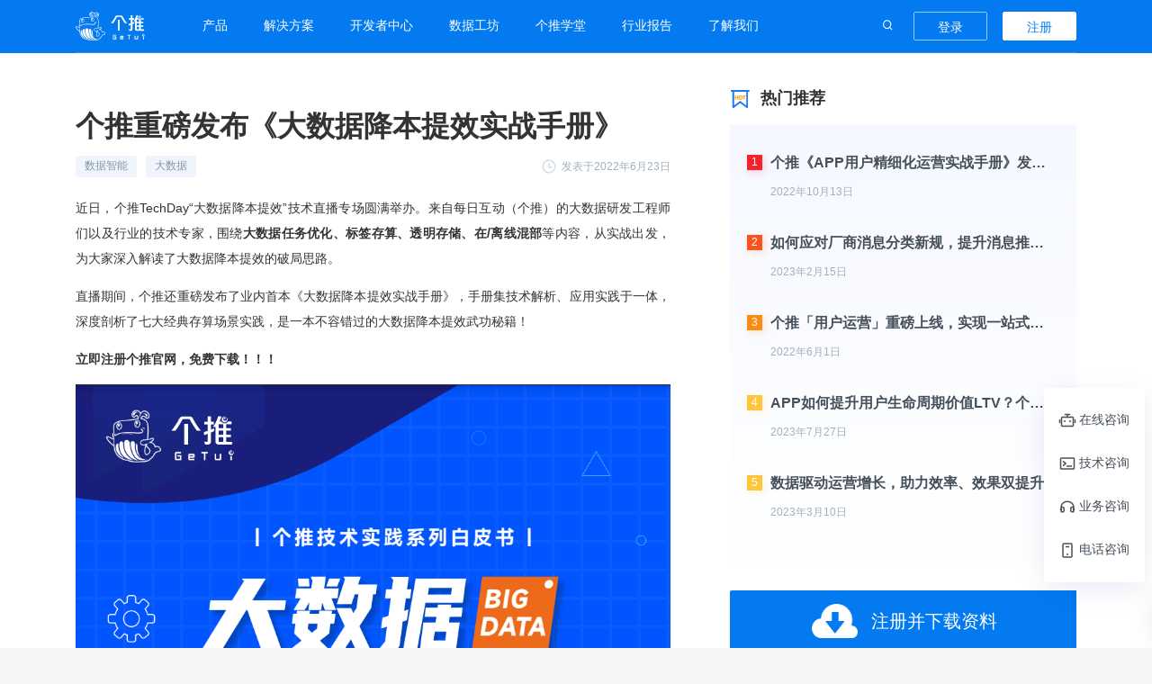

--- FILE ---
content_type: text/html; charset=utf-8
request_url: https://www.getui.com/college/2022062398
body_size: 15939
content:
<!doctype html><html data-n-head-ssr data-n-head=""><head><meta name="baidu-site-verification" content="mgYwjEiUmu"><title data-n-head="true">个推重磅发布《大数据降本提效实战手册》</title><meta data-n-head="true" charset="utf-8"><meta data-n-head="true" name="format-detection" content="telephone=no"><meta data-n-head="true" name="viewport" content="width=device-width,user-scalable=no,initial-scale=1,maximum-scale=1,minimum-scale=1"><meta data-n-head="true" http-equiv="X-UA-Compatible" content="IE=edge"><meta data-n-head="true" http-equiv="Cache-Control" content="no-transform"><meta data-n-head="true" http-equiv="Pragma" content="no-cache"><meta data-n-head="true" http-equiv="Cache-Control" content="no-siteapp"><meta data-n-head="true" name="applicable-device" content="pc,mobile"><meta data-n-head="true" data-hid="description" name="description" content="一本不容错过的大数据降本提效武功秘籍！"><link data-n-head="true" rel="stylesheet" href="/global_style/special_date_global.css"><link data-n-head="true" rel="stylesheet" href="https://gt-static.getui.com/getui_pc/static/css/swiper.min.css"><link data-n-head="true" rel="icon" type="image/x-icon" href="https://gt-static.getui.com/getui_pc/static/favicon.ico"><link data-n-head="true" rel="alternate" media="only screen and (max-width: 640px)" href="https://m.getui.com/college/2022062398"><link data-n-head="true" rel="canonical" href="https://www.getui.com/college/2022062398"><script data-n-head="true" src="https://gt-static.getui.com/getui_pc/static/js/common_canvas.js"></script><script data-n-head="true" src="https://gt-static.getui.com/getui_pc/static/js/intro_canvas_v20201018.js"></script><script data-n-head="true" src="https://gt-static.getui.com/getui_pc/static/js/swiper.min.js" defer="true"></script><script data-n-head="true" src="https://gt-static.getui.com/getui_pc/static/js/fp2.min.js" defer="true"></script><script data-n-head="true" src="https://gt-static.getui.com/getui_pc/static/js/render.js" defer="true"></script><script data-n-head="true" src="https://gt-static.getui.com/getui_pc/static/js/fintech_canvas_v20201018.js" defer="true"></script><script data-n-head="true" src="https://gt-static.getui.com/getui_pc/static/js/verification_canvas.js" defer="true"></script><script data-n-head="true" src="https://gt-static.getui.com/getui_pc/static/js/devService_canvas.js" defer="true"></script><link rel="stylesheet" href="https://gt-static.getui.com/getui_pc/client/628d65ffe4e44e532113.css"><link rel="stylesheet" href="https://gt-static.getui.com/getui_pc/client/518cff6d4171f73d7a35.css"><script>function loadRemoteScript(n,e,t,i){var o=document.getElementsByTagName("HEAD").item(0),c=document.createElement("script");c.type="text/javascript",c.src=t,c.async=!0,c.defer=!0,i&&(c.onload=i),o.appendChild(c)}function oneidInit(){var n=0;function e(){window.OneID.init({appId:"vuVqiPwNbl6FCfHxiTZox4",onSuccess:function(n){console.log("OneID init success",JSON.stringify(n))},onFailure:function(n){console.log("OneID init failure",n)}})}loadRemoteScript(!0,!0,"https://cdn-getuigw.getui.com/oneid_sdk/three.min.js",function(){2===++n&&e()}),loadRemoteScript(!0,!0,"https://cdn-getuigw.getui.com/oneid_sdk/gtoneid-min.js",function(){2===++n&&e()})}oneidInit()</script><script>function isDevFn(href) {
        return (
          href.includes('http://dev-k8s-isg.ge.cn') ||
          window.location.hostname === 'localhost' ||
          window.location.hostname === '127.0.0.1'
        )
      }
      const isProd = location.host.includes('getui.com')
      const isDev = isDevFn(window.location.href)
      var oHead = document.getElementsByTagName('HEAD').item(0)
      function alkaidInit() {
        var oScript = document.createElement('script')
        oScript.type = 'text/javascript'
        if (isProd) {
          oScript.src = 'https://tracking.getui.com/pro/GetuiTrackingSdk.min.js'
        } else {
          oScript.src = 'https://192.168.10.40:8667/test/GetuiTrackingSdk.min.js'
        }

        oScript.onload = function () {
          window.GT_TRACKING = window.Alkaid
          window.GT_TRACKING.init({
            domain_id: '01', // 域Id
            project_id: 'official-getui-pc', // 项目Id
            send_api_type: 'image', // 默认上传模式 image | ajax
            auto_listen_click: false,
            show_log: !isProd,
            error_monitor: isProd,
            global_business: {
              userId: localStorage.getItem('userId'),
              userName: localStorage.getItem('dev-user')
            }
          })
        }
        oHead.appendChild(oScript)
        window.AlkaidTempList = []
        if (!window.Alkaid) {
          window.Alkaid = {}
          var ifs = ['init', 'send', 'setGlobalBusinessData']
          for (var i = 0; i < ifs.length; i++) {
            (function (key) {
              window.Alkaid[key] = function () {
                window.AlkaidTempList.push({
                  name: key,
                  arg: arguments
                })
              }
            })(ifs[i])
          }
        }
      }
      function initIdoSDK() {
        let oScript = document.createElement('script')
  oScript.type = 'text/javascript'
  let sdkAppId
  if (isProd) {
          oScript.src = 'https://cdn-getuigw.getui.com/ido_sdk/gsido-min.js'
    sdkAppId = 'vuVqiPwNbl6FCfHxiTZox4'
  } else if (isDev) {
          oScript.src = 'http://192.168.10.211:12222/ido_sdk/gsido-min-dev.js'
    sdkAppId = 'C80nG3pvsr7lphruihj6bA'
  } else {
          oScript.src = 'https://cdn-getuigw.getui.com/ido_sdk/gsido-min.js'
    sdkAppId = 'TlQq8DE7u375lgRBKV4dw8'
  }
        oScript.onload = function () {
          if (window.GsIdoInvalid) return
    try {
            window.GsIdo = GsIdo
            window.GsIdo.init({
              gsAppid: sdkAppId
            })
      window.GsIdo.setDebugEnable(false)
    } catch (error) {
            console.log('error :>> ', error)
    }
        }
  oHead.appendChild(oScript)
  if (!window.GsIdo) {
          window.GsIdo = {}
    var ifs = [
            'gtcid',
            'onBeginEvent',
            'onEndEvent',
            'onEvent',
            'setProfile',
            'setDebugEnable',
            'getVersion',
            'setUserId',
            'setSessionTimeoutMillis',
            'getSessionTimeoutMillis',
            'setMinActiveMillis',
            'getMinActiveMillis',
            'setMaxActiveMillis',
            'getMaxActiveMillis',
            'setEventUploadInterval',
            'setEventForceUploadSize',
            'setProfileUploadInterval',
            'setProfileForceUploadSize'
          ]
    for (let i = 0; i < ifs.length; i++) {
            let key = ifs[i]
      window.GsIdo[key] = function () {
              window.GSIDOLazyActions.push({
                key,
                args: arguments
              })
      }
    }
        }
      }
      initIdoSDK()
alkaidInit()</script><script>"/"===window.location.pathname&&document.documentElement.classList.add("home-page-special-day"),document.documentElement.classList.add("getui-pc-special-day")</script><script>var browser={versions:function(){var e=navigator.userAgent;navigator.appVersion;return{trident:-1<e.indexOf("Trident"),presto:-1<e.indexOf("Presto"),webKit:-1<e.indexOf("AppleWebKit"),gecko:-1<e.indexOf("Gecko")&&-1==e.indexOf("KHTML"),mobile:!!e.match(/AppleWebKit.*Mobile.*/),ios:!!e.match(/\(i[^;]+;( U;)? CPU.+Mac OS X/),android:-1<e.indexOf("Android"),iPhone:-1<e.indexOf("iPhone"),iPad:-1<e.indexOf("iPad"),webApp:-1==e.indexOf("Safari")}}(),language:(navigator.browserLanguage||navigator.language).toLowerCase()},isMobile=browser.versions.mobile||browser.versions.ios||browser.versions.android||browser.versions.iPhone||browser.versions.iPad;isMobile&&function(e,i){var n=e.documentElement,o="orientationchange"in window?"orientationchange":"resize",r=function(){var e=n.clientWidth;e&&(n.style.fontSize=60*e/750+"px")};e.addEventListener&&(i.addEventListener(o,r,!1),e.addEventListener("DOMContentLoaded",r,!1))}(document,window)</script><script defer>!function(){var t=document.createElement("script"),e=window.location.protocol.split(":")[0];t.src="https"===e?"https://zz.bdstatic.com/linksubmit/push.js":"http://push.zhanzhang.baidu.com/push.js";var s=document.getElementsByTagName("script")[0];s.parentNode.insertBefore(t,s)}()</script><script>!function(e,t,a,n,g){e[n]=e[n]||[],e[n].push({"gtm.start":(new Date).getTime(),event:"gtm.js"});var m=t.getElementsByTagName(a)[0],r=t.createElement(a);r.async=!0,r.src="https://www.googletagmanager.com/gtm.js?id=GTM-MDRS79B",m.parentNode.insertBefore(r,m)}(window,document,"script","dataLayer")</script><script>!function(e,t,n,c,s,a,m){e.MauticTrackingObject=s,e.mt=e.mt||function(){(e.mt.q=e.mt.q||[]).push(arguments)},a=t.createElement(n),m=t.getElementsByTagName(n)[0],a.async=1,a.src="https://getui.huoyan.cn/hyy.js",m.parentNode.insertBefore(a,m)}(window,document,"script",0,"mt");var g_hy_user={};mt("send","pageview",g_hy_user)</script><script>window.staticPath="https://gt-static.getui.com/getui_pc/static"</script></head><body data-n-head=""><noscript><iframe src="https://www.googletagmanager.com/ns.html?id=GTM-MDRS79B" height="0" width="0" style="display:none;visibility:hidden"></iframe></noscript><div data-server-rendered="true" id="__nuxt"><!----><div id="__layout"><div id="default-view" class="default-view" data-v-501ec63a><header class="pc-header fixed-background" data-v-a448b734 data-v-501ec63a><div class="header-main" data-v-a448b734><div class="header-main-wrap light" data-v-a448b734><div class="fl header-left-side" data-v-a448b734><a href="/" class="nuxt-link-active" data-v-a448b734><img src="https://gt-static.getui.com/getui_pc/client/img/e33ecd9.svg" alt="" data-v-a448b734></a></div> <ul class="fl top-nav-list" data-v-a448b734><li class="category" data-v-78b6a777 data-v-a448b734><a class="header-link" data-v-78b6a777>
    产品
  </a> <div class="category__box" data-v-78b6a777><div class="sub-category-list product" data-v-78b6a777><div class="sub-category-list__column" data-v-78b6a777><p class="sub-category-list__classify" data-v-78b6a777><img src="https://gt-static.getui.com/getui_pc/client/img/c358ec0.svg" class="classify_icon" data-v-78b6a777>
          开发者工具
          <!----></p> <ul class="sub-category-list__list" data-v-78b6a777><li class="sub-category-list__menu sub-category-list__hover" data-v-78b6a777><span class="sub-category-list__hover__content category-item-notificationPush" data-v-78b6a777>消息推送</span> <!----> <!----> <img src="[data-uri]" class="sub-category-list__hover__arrow" data-v-78b6a777></li><li class="sub-category-list__menu sub-category-list__hover" data-v-78b6a777><span class="sub-category-list__hover__content category-item-appPush" data-v-78b6a777>海外推送</span> <!----> <!----> <img src="[data-uri]" class="sub-category-list__hover__arrow" data-v-78b6a777></li><li class="sub-category-list__menu sub-category-list__hover" data-v-78b6a777><span class="sub-category-list__hover__content category-item-aiSDK" data-v-78b6a777>AI SDK</span> <!----> <img src="https://gt-static.getui.com/getui_pc/client/img/eab29bb.svg" class="sub-category-list__hover__hot" data-v-78b6a777> <img src="[data-uri]" class="sub-category-list__hover__arrow" data-v-78b6a777></li><li class="sub-category-list__menu sub-category-list__hover" data-v-78b6a777><span class="sub-category-list__hover__content category-item-verification" data-v-78b6a777>一键认证</span> <!----> <!----> <img src="[data-uri]" class="sub-category-list__hover__arrow" data-v-78b6a777></li><li class="sub-category-list__menu sub-category-list__hover" data-v-78b6a777><span class="sub-category-list__hover__content category-item-visionIntelligence" data-v-78b6a777>视觉智能</span> <!----> <!----> <img src="[data-uri]" class="sub-category-list__hover__arrow" data-v-78b6a777></li></ul></div><div class="sub-category-list__column" data-v-78b6a777><p class="sub-category-list__classify" data-v-78b6a777><img src="https://gt-static.getui.com/getui_pc/client/img/04e641a.svg" class="classify_icon" data-v-78b6a777>
          运营增长
          <!----></p> <ul class="sub-category-list__list" data-v-78b6a777><li class="sub-category-list__menu sub-category-list__hover" data-v-78b6a777><span class="sub-category-list__hover__content category-item-intelligentDataOperation" data-v-78b6a777>用户运营</span> <!----> <!----> <img src="[data-uri]" class="sub-category-list__hover__arrow" data-v-78b6a777></li><li class="sub-category-list__menu sub-category-list__hover" data-v-78b6a777><span class="sub-category-list__hover__content category-item-chatBi" data-v-78b6a777>Chat BI</span> <!----> <img src="https://gt-static.getui.com/getui_pc/client/img/eab29bb.svg" class="sub-category-list__hover__hot" data-v-78b6a777> <img src="[data-uri]" class="sub-category-list__hover__arrow" data-v-78b6a777></li><li class="sub-category-list__menu sub-category-list__hover" data-v-78b6a777><span class="sub-category-list__hover__content category-item-message-center" data-v-78b6a777>消息中心</span> <!----> <!----> <img src="[data-uri]" class="sub-category-list__hover__arrow" data-v-78b6a777></li></ul></div><div class="sub-category-list__column" data-v-78b6a777><p class="sub-category-list__classify" data-v-78b6a777><img src="https://gt-static.getui.com/getui_pc/client/img/0eb5352.svg" class="classify_icon" data-v-78b6a777>
          数据洞察
          <!----></p> <ul class="sub-category-list__list" data-v-78b6a777><li class="sub-category-list__menu sub-category-list__hover" data-v-78b6a777><span class="sub-category-list__hover__content category-item-dmpPan" data-v-78b6a777>营销数盘</span> <!----> <!----> <img src="[data-uri]" class="sub-category-list__hover__arrow" data-v-78b6a777></li><li class="sub-category-list__menu sub-category-list__hover" data-v-78b6a777><span class="sub-category-list__hover__content category-item-demographicPan" data-v-78b6a777>人口数盘</span> <!----> <!----> <img src="[data-uri]" class="sub-category-list__hover__arrow" data-v-78b6a777></li></ul></div><div class="sub-category-list__column" data-v-78b6a777><p class="sub-category-list__classify" data-v-78b6a777><img src="https://gt-static.getui.com/getui_pc/client/img/81089f9.svg" class="classify_icon" data-v-78b6a777>
          AI提效
          <img src="https://gt-static.getui.com/getui_pc/client/img/d05b7c6.svg" class="category__hot" data-v-78b6a777></p> <ul class="sub-category-list__list" data-v-78b6a777><li class="sub-category-list__menu sub-category-list__hover" data-v-78b6a777><span class="sub-category-list__hover__content category-item-aiWorkstation" data-v-78b6a777>个知·智能工作站</span> <!----> <!----> <img src="[data-uri]" class="sub-category-list__hover__arrow" data-v-78b6a777></li><li class="sub-category-list__menu sub-category-list__hover" data-v-78b6a777><span class="sub-category-list__hover__content category-item-gezhi" data-v-78b6a777>个知AI个人版</span> <!----> <!----> <img src="[data-uri]" class="sub-category-list__hover__arrow" data-v-78b6a777></li></ul></div></div> <!----> <!----></div></li><li class="category" data-v-78b6a777 data-v-a448b734><a class="header-link" data-v-78b6a777>
    解决方案
  </a> <div class="category__box" data-v-78b6a777><div class="sub-category-list product" data-v-78b6a777><div class="sub-category-list__column" data-v-78b6a777><p class="sub-category-list__classify" data-v-78b6a777><img src="https://gt-static.getui.com/getui_pc/client/img/1e1dbb3.svg" class="classify_icon" data-v-78b6a777>
          通用解决方案
          <!----></p> <ul class="sub-category-list__list" data-v-78b6a777><li class="sub-category-list__menu sub-category-list__hover" data-v-78b6a777><span class="sub-category-list__hover__content category-item-dios" data-v-78b6a777>数据中台解决方案</span> <!----> <!----> <img src="[data-uri]" class="sub-category-list__hover__arrow" data-v-78b6a777></li></ul></div><div class="sub-category-list__column" data-v-78b6a777><p class="sub-category-list__classify" data-v-78b6a777><img src="https://gt-static.getui.com/getui_pc/client/img/81089f9.svg" class="classify_icon" data-v-78b6a777>
          AI解决方案
          <img src="https://gt-static.getui.com/getui_pc/client/img/d05b7c6.svg" class="category__hot" data-v-78b6a777></p> <ul class="sub-category-list__list" data-v-78b6a777><li class="sub-category-list__menu sub-category-list__hover" data-v-78b6a777><span class="sub-category-list__hover__content category-item-gaistation" data-v-78b6a777>个知·智能工作站</span> <!----> <!----> <img src="[data-uri]" class="sub-category-list__hover__arrow" data-v-78b6a777></li></ul></div><div class="sub-category-list__column" data-v-78b6a777><p class="sub-category-list__classify" data-v-78b6a777><img src="https://gt-static.getui.com/getui_pc/client/img/14891e8.svg" class="classify_icon" data-v-78b6a777>
          行业解决方案
          <!----></p> <ul class="sub-category-list__list" data-v-78b6a777><li class="sub-category-list__menu sub-category-list__hover" data-v-78b6a777><span class="sub-category-list__hover__content category-item-growing" data-v-78b6a777>互联网增长</span> <!----> <!----> <img src="[data-uri]" class="sub-category-list__hover__arrow" data-v-78b6a777></li><li class="sub-category-list__menu sub-category-list__hover" data-v-78b6a777><span class="sub-category-list__hover__content category-item-dmp" data-v-78b6a777>品牌营销</span> <!----> <!----> <img src="[data-uri]" class="sub-category-list__hover__arrow" data-v-78b6a777></li><li class="sub-category-list__menu sub-category-list__hover" data-v-78b6a777><span class="sub-category-list__hover__content category-item-smart-city" data-v-78b6a777>城市治理</span> <!----> <!----> <img src="[data-uri]" class="sub-category-list__hover__arrow" data-v-78b6a777></li><li class="sub-category-list__menu sub-category-list__hover" data-v-78b6a777><span class="sub-category-list__hover__content category-item-publicity-prevention-platform" data-v-78b6a777>大数据精准宣防</span> <!----> <!----> <img src="[data-uri]" class="sub-category-list__hover__arrow" data-v-78b6a777></li><li class="sub-category-list__menu sub-category-list__hover" data-v-78b6a777><span class="sub-category-list__hover__content category-item-banking" data-v-78b6a777>银行数字化</span> <!----> <!----> <img src="[data-uri]" class="sub-category-list__hover__arrow" data-v-78b6a777></li><li class="sub-category-list__menu sub-category-list__hover" data-v-78b6a777><span class="sub-category-list__hover__content category-item-fintech" data-v-78b6a777>智能风控</span> <!----> <!----> <img src="[data-uri]" class="sub-category-list__hover__arrow" data-v-78b6a777></li><li class="sub-category-list__menu sub-category-list__hover" data-v-78b6a777><span class="sub-category-list__hover__content category-item-public-services" data-v-78b6a777>科技公益</span> <!----> <!----> <img src="[data-uri]" class="sub-category-list__hover__arrow" data-v-78b6a777></li></ul></div></div> <!----> <!----></div></li><li class="category" data-v-78b6a777 data-v-a448b734><a class="header-link" data-v-78b6a777>
    开发者中心
  </a> <div class="category__box" data-v-78b6a777><!----> <div class="sub-category-list with-desc" data-v-78b6a777><a rel="external nofollow" class="sub-category-list__column sub-category-list__hover" data-v-78b6a777><p class="sub-category-list__classify" data-v-78b6a777><img src="https://gt-static.getui.com/getui_pc/client/img/ee2ee45.svg" class="classify_icon" data-v-78b6a777> <span class="sub-category-list__hover__content category-item-sdkDownload" data-v-78b6a777>SDK下载</span> <img src="[data-uri]" class="sub-category-list__hover__arrow" data-v-78b6a777></p> <p class="sub-category-list__desc" data-v-78b6a777>
          SDK一站式下载
        </p></a><a href="https://docs.getui.com/" class="sub-category-list__column sub-category-list__hover" data-v-78b6a777><p class="sub-category-list__classify" data-v-78b6a777><img src="https://gt-static.getui.com/getui_pc/client/img/87e0eeb.svg" class="classify_icon" data-v-78b6a777> <span class="sub-category-list__hover__content category-item-documentCenter" data-v-78b6a777>文档中心</span> <img src="[data-uri]" class="sub-category-list__hover__arrow" data-v-78b6a777></p> <p class="sub-category-list__desc" data-v-78b6a777>
          产品与文档入口
        </p></a><a rel="external nofollow" href="/compliance" class="sub-category-list__column sub-category-list__hover" data-v-78b6a777><p class="sub-category-list__classify" data-v-78b6a777><img src="https://gt-static.getui.com/getui_pc/client/img/852a3bb.svg" class="classify_icon" data-v-78b6a777> <span class="sub-category-list__hover__content category-item-compliance" data-v-78b6a777>合规指南</span> <img src="[data-uri]" class="sub-category-list__hover__arrow" data-v-78b6a777></p> <p class="sub-category-list__desc" data-v-78b6a777>
          集成上线前必读
        </p></a><a rel="external nofollow" href="https://dev.getui.com" class="sub-category-list__column sub-category-list__hover" data-v-78b6a777><p class="sub-category-list__classify" data-v-78b6a777><img src="https://gt-static.getui.com/getui_pc/client/img/b07e2bc.svg" class="classify_icon" data-v-78b6a777> <span class="sub-category-list__hover__content category-item-devCenter" data-v-78b6a777>我的开发者中心</span> <img src="[data-uri]" class="sub-category-list__hover__arrow" data-v-78b6a777></p> <p class="sub-category-list__desc" data-v-78b6a777>
          进入开发者中心
        </p></a></div> <!----></div></li><li class="category" data-v-78b6a777 data-v-a448b734><a class="header-link" data-v-78b6a777>
    数据工坊
  </a> <div class="category__box" data-v-78b6a777><!----> <!----> <!----></div></li><li class="category" data-v-78b6a777 data-v-a448b734><a class="header-link" data-v-78b6a777>
    个推学堂
  </a> <div class="category__box" data-v-78b6a777><!----> <!----> <!----></div></li><li class="category" data-v-78b6a777 data-v-a448b734><a class="header-link" data-v-78b6a777>
    行业报告
  </a> <div class="category__box" data-v-78b6a777><!----> <!----> <!----></div></li><li class="category pos-relative" data-v-78b6a777 data-v-a448b734><a class="header-link" data-v-78b6a777>
    了解我们
  </a> <div class="category__box" data-v-78b6a777><!----> <!----> <div class="sub-category-list simple" data-v-78b6a777><ul class="sub-category-list__column" data-v-78b6a777><li class="sub-category-list__menu sub-category-list__hover" data-v-78b6a777><img src="https://gt-static.getui.com/getui_pc/client/img/3685d63.svg" alt class="sub-category-list__hover__icon" data-v-78b6a777> <span class="sub-category-list__hover__content" data-v-78b6a777>公司介绍</span> <img src="[data-uri]" class="sub-category-list__hover__arrow" data-v-78b6a777></li><li class="sub-category-list__menu sub-category-list__hover" data-v-78b6a777><img src="https://gt-static.getui.com/getui_pc/client/img/4a8199e.svg" alt class="sub-category-list__hover__icon" data-v-78b6a777> <span class="sub-category-list__hover__content" data-v-78b6a777>品牌活动</span> <img src="[data-uri]" class="sub-category-list__hover__arrow" data-v-78b6a777></li><li class="sub-category-list__menu sub-category-list__hover" data-v-78b6a777><img src="https://gt-static.getui.com/getui_pc/client/img/f263463.svg" alt class="sub-category-list__hover__icon" data-v-78b6a777> <span class="sub-category-list__hover__content" data-v-78b6a777>新闻资讯</span> <img src="[data-uri]" class="sub-category-list__hover__arrow" data-v-78b6a777></li><li class="sub-category-list__menu sub-category-list__hover" data-v-78b6a777><img src="https://gt-static.getui.com/getui_pc/client/img/c41a133.svg" alt class="sub-category-list__hover__icon" data-v-78b6a777> <span class="sub-category-list__hover__content" data-v-78b6a777>加入我们</span> <img src="[data-uri]" class="sub-category-list__hover__arrow" data-v-78b6a777></li></ul></div></div></li></ul> <div class="fr nav-right-side" data-v-a448b734><div class="header-search header-search" data-v-8733b1ec data-v-a448b734><input type="text" placeholder="请输入关键词" value="" class="header-search__input" data-v-8733b1ec> <button class="header-search__btn--search" data-v-8733b1ec></button> <button class="header-search__btn--close" data-v-8733b1ec></button></div> <span class="before-login" data-v-a448b734 data-v-a448b734><a target="_blank" rel="external nofollow" href="https://dev.getui.com?userInfo=eventType:page;page:college-id;uuid:false#/login" class="bar-primary-btn" data-v-72af5608 data-v-a448b734>登录</a> <a target="_blank" rel="external nofollow" href="https://dev.getui.com?userInfo=eventType:page;page:college-id;uuid:false#/login?mode=register" class="bar-default-btn" data-v-72af5608 data-v-a448b734>注册</a></span></div></div></div> <div class="gt-dialog__wrapper sdk-download-dialog" style="display:none;" data-v-3bf5f10a data-v-a448b734><div class="gt-dialog" style="margin-top:15vh;width:360px;"><div class="gt-dialog__header"><span class="gt-dialog__title">温馨提醒</span><button type="button" aria-label="Close" class="gt-dialog__headerbtn"><i class="gt-dialog__close gt-icon gt-icon-close"></i></button></div><!----><!----></div></div></header> <div class="page" data-v-e5798976 data-v-501ec63a><div class="page-content" data-v-e5798976><div class="page-content-left" data-v-e5798976><div class="contentModule" data-v-035420ec data-v-e5798976><section class="content" data-v-035420ec><h1 class="content__title" data-v-035420ec>个推重磅发布《大数据降本提效实战手册》</h1> <div class="content__info" data-v-035420ec><ul class="content__info__tagList" data-v-035420ec><li class="content__info__tag tag-click" data-v-035420ec>
          数据智能
          </li><li class="content__info__tag tag-click" data-v-035420ec>
          大数据
          </li></ul> <span class="content__info__date" data-v-035420ec><img src="https://gt-static.getui.com/getui_pc/client/img/b4f8363.svg" alt class="content__info__date__icon" data-v-035420ec>
        发表于2022年6月23日
      </span></div> <div id="shadow" class="content__index" data-v-035420ec><p>近日，个推TechDay&ldquo;大数据降本提效&rdquo;技术直播专场圆满举办。来自每日互动（个推）的大数据研发工程师们以及行业的技术专家，围绕<strong>大数据任务优化、标签存算、透明存储、在/离线混部</strong>等内容，从实战出发，为大家深入解读了大数据降本提效的破局思路。</p>
<p>直播期间，个推还重磅发布了业内首本《大数据降本提效实战手册》，手册集技术解析、应用实践于一体，深度剖析了七大经典存算场景实践，是一本不容错过的大数据降本提效武功秘籍！</p>
<p><span style="font-size: 24px;"><strong>立即注册个推官网，免费下载！！！</strong></span></p>
<p><img src="/picture/college/2022/6/23/5bc937f6dba8472298dbbe103aab27a2.png" /></p>
<p><img src="/picture/college/2022/6/23/c94c7ac1081b4433a816451a53d32cd1.png" /></p>
<p>&nbsp;</p></div></section> <div class="footer" data-v-035420ec><div class="share" data-v-035420ec><span class="des" data-v-035420ec>分享到：</span> <i class="iconfont icon-qq-fill" data-v-035420ec></i> <i class="iconfont icon-weibo-fill" data-v-035420ec></i> <div class="canvas-wrapper" style="display:none;" data-v-035420ec><canvas data-v-035420ec></canvas> <p class="des" data-v-035420ec>
          微信扫描上方二维码
          <br data-v-035420ec>分享文章到朋友圈
        </p></div> <i class="iconfont icon-wechat-fill" data-v-035420ec></i></div> <img src="https://gt-static.getui.com/getui_pc/client/img/27a1dd2.svg" class="marks" data-v-035420ec> <div class="line" data-v-035420ec></div></div> <!----> <div class="guessLike" data-v-035420ec><div class="guessLike__head" data-v-035420ec><img src="https://gt-static.getui.com/getui_pc/client/img/328a8d8.svg" alt class="guessLike__head__icon" data-v-035420ec> <h3 class="guessLike__head__title" data-v-035420ec>猜你喜欢</h3></div> <ul class=" guessLike__index" data-v-035420ec><li data-v-035420ec><a href="/college/2021122309" class="animation__content guessLike__index__title" data-v-035420ec><span class="animation__content--text" data-v-035420ec>个推漫话机器学习 | 追《女心理师》？程序员的关注点在这里</span></a></li><li data-v-035420ec><a href="/college/2021031751" class="animation__content guessLike__index__title" data-v-035420ec><span class="animation__content--text" data-v-035420ec>个推技术实践：10行代码帮你判断TA是否生气了</span></a></li><li data-v-035420ec><a href="/college/2022090510" class="animation__content guessLike__index__title" data-v-035420ec><span class="animation__content--text" data-v-035420ec>个推TechDay直播回顾 | 分享基于Flink的实时数仓搭建秘诀！附课件下载√</span></a></li></ul></div></div></div> <div class="page-content-right" style="position:static;" data-v-e5798976><div class="asideModule" style="width:388px;padding-bottom:48px;" data-v-636c5ac6 data-v-e5798976><div class="aside" style="order:1;" data-v-636c5ac6><div class="aside__title" data-v-636c5ac6><img src="https://gt-static.getui.com/getui_pc/client/img/53da7fd.svg" alt class="aside__title__icon" data-v-636c5ac6>
        热门推荐
      </div> <div class="aside__index" data-v-636c5ac6><ul data-v-636c5ac6><li class="animation__content" data-v-f0a43cd6 data-v-636c5ac6><a href="/college/2022101311" target="_blank" class="hotArticle" data-v-f0a43cd6><div class="hotArticle__num" style="box-shadow: 2px 2px 9px 0 #F5222D32;background-color:#F5222D;" data-v-f0a43cd6>1</div> <div class="hotArticle__info" data-v-f0a43cd6><h3 class="animation__content--text hotArticle__info__title" data-v-f0a43cd6>个推《APP用户精细化运营实战手册》发布，提供用户运营体系搭建超全攻略</h3> <p class="hotArticle__info__date" data-v-f0a43cd6>2022年10月13日</p></div></a></li><li class="animation__content" data-v-f0a43cd6 data-v-636c5ac6><a href="/college/2023021568" target="_blank" class="hotArticle" data-v-f0a43cd6><div class="hotArticle__num" style="box-shadow: 2px 2px 9px 0 #FA541C32;background-color:#FA541C;" data-v-f0a43cd6>2</div> <div class="hotArticle__info" data-v-f0a43cd6><h3 class="animation__content--text hotArticle__info__title" data-v-f0a43cd6>如何应对厂商消息分类新规，提升消息推送到达率？</h3> <p class="hotArticle__info__date" data-v-f0a43cd6>2023年2月15日</p></div></a></li><li class="animation__content" data-v-f0a43cd6 data-v-636c5ac6><a href="/college/2022060137" target="_blank" class="hotArticle" data-v-f0a43cd6><div class="hotArticle__num" style="box-shadow: 2px 2px 9px 0 #FA8C1632;background-color:#FA8C16;" data-v-f0a43cd6>3</div> <div class="hotArticle__info" data-v-f0a43cd6><h3 class="animation__content--text hotArticle__info__title" data-v-f0a43cd6>个推「用户运营」重磅上线，实现一站式用户洞察与数据分析</h3> <p class="hotArticle__info__date" data-v-f0a43cd6>2022年6月1日</p></div></a></li><li class="animation__content" data-v-f0a43cd6 data-v-636c5ac6><a href="/college/2023071466" target="_blank" class="hotArticle" data-v-f0a43cd6><div class="hotArticle__num" style="box-shadow: 2px 2px 9px 0 #FFC53D32;background-color:#FFC53D;" data-v-f0a43cd6>4</div> <div class="hotArticle__info" data-v-f0a43cd6><h3 class="animation__content--text hotArticle__info__title" data-v-f0a43cd6>APP如何提升用户生命周期价值LTV？个推数智运营服务提供解决方案</h3> <p class="hotArticle__info__date" data-v-f0a43cd6>2023年7月27日</p></div></a></li><li class="animation__content" data-v-f0a43cd6 data-v-636c5ac6><a href="/college/2023031014" target="_blank" class="hotArticle" data-v-f0a43cd6><div class="hotArticle__num" style="box-shadow: 2px 2px 9px 0 #FFC53D32;background-color:#FFC53D;" data-v-f0a43cd6>5</div> <div class="hotArticle__info" data-v-f0a43cd6><h3 class="animation__content--text hotArticle__info__title" data-v-f0a43cd6>数据驱动运营增长，助力效率、效果双提升</h3> <p class="hotArticle__info__date" data-v-f0a43cd6>2023年3月10日</p></div></a></li></ul></div></div><div class="aside" style="order:3;" data-v-636c5ac6><div class="aside__title" data-v-636c5ac6><img src="https://gt-static.getui.com/getui_pc/client/img/fffd46b.svg" alt class="aside__title__icon" data-v-636c5ac6>
        视频中心
      </div> <div class="aside__index" data-v-636c5ac6><ul data-v-636c5ac6><li data-v-37be4d2e data-v-636c5ac6><a href="/college/video/2022093019" class="animation__content item" data-v-37be4d2e><div class="img-wrap" style="background-image:url(/picture/college/2022/11/2/8c405250487b46bea1cb0376efd08836.png);" data-v-37be4d2e><div class="img-mask" data-v-37be4d2e></div></div> <div class="info" data-v-37be4d2e><p class=" title" data-v-37be4d2e><span class="animation__content--text" data-v-37be4d2e>个推·人人都是增长官—《数据驱动APP用户精细化运营》</span></p> <p class="summary" data-v-37be4d2e> 3招搞定用户运营“疑难杂症”</p></div></a></li><li data-v-37be4d2e data-v-636c5ac6><a href="/college/video/2023062765" class="animation__content item" data-v-37be4d2e><div class="img-wrap" style="background-image:url(/picture/college/2023/6/27/f7a4689c553a443394127c978f0e61a3.jpg);" data-v-37be4d2e><div class="img-mask" data-v-37be4d2e></div></div> <div class="info" data-v-37be4d2e><p class=" title" data-v-37be4d2e><span class="animation__content--text" data-v-37be4d2e>个推消息推送专项运营提升方案5大亮点解读</span></p> <p class="summary" data-v-37be4d2e>个推将数智运营服务在消息推送场景率先落地，发布了消息推送专项运营提升方案。</p></div></a></li><li data-v-37be4d2e data-v-636c5ac6><a href="/college/video/2024012652" class="animation__content item" data-v-37be4d2e><div class="img-wrap" style="background-image:url(/picture/college/2024/1/26/9f460e2a5ef84c968a3b394889086dcc.png);" data-v-37be4d2e><div class="img-mask" data-v-37be4d2e></div></div> <div class="info" data-v-37be4d2e><p class=" title" data-v-37be4d2e><span class="animation__content--text" data-v-37be4d2e>资深互联网运营专家韩叙：挖掘内容红利促增长</span></p> <p class="summary" data-v-37be4d2e>内容运营是APP运营的重要一环。互联网时代，内容的生产方式、分发方式、消费方式都发生了巨大变革。</p></div></a></li></ul></div></div><div class="aside" style="order:4;" data-v-636c5ac6><div class="aside__title" data-v-636c5ac6><img src="[data-uri]" alt class="aside__title__icon" data-v-636c5ac6>
        关注我们
      </div> <div class="aside__index" data-v-636c5ac6><ul data-v-636c5ac6><li class="getuiAd" data-v-1807bf48 data-v-636c5ac6><img src="https://gt-static.getui.com/getui_pc/client/img/66a6caa.jpg" alt class="getuiAd__qrCode" data-v-1807bf48> <div class="getuiAd__info" data-v-1807bf48><h3 class="getuiAd__info__title" data-v-1807bf48>每日互动官方微信号</h3> <p class="getuiAd__info__dec" data-v-1807bf48>公司动态、品牌活动</p></div></li><li class="getuiAd" data-v-1807bf48 data-v-636c5ac6><img src="https://gt-static.getui.com/getui_pc/client/img/420cf8f.jpg" alt class="getuiAd__qrCode" data-v-1807bf48> <div class="getuiAd__info" data-v-1807bf48><h3 class="getuiAd__info__title" data-v-1807bf48>个推官方微信号</h3> <p class="getuiAd__info__dec" data-v-1807bf48>新品发布、官方资讯</p></div></li><li class="getuiAd" data-v-1807bf48 data-v-636c5ac6><img src="https://gt-static.getui.com/getui_pc/client/img/3e61a07.jpg" alt class="getuiAd__qrCode" data-v-1807bf48> <div class="getuiAd__info" data-v-1807bf48><h3 class="getuiAd__info__title" data-v-1807bf48>个推技术实践</h3> <p class="getuiAd__info__dec" data-v-1807bf48>技术干货、前沿科技</p></div></li></ul></div></div><div class="aside" style="order:2;" data-v-636c5ac6><button class="downloadFile" data-v-636c5ac6><div class="downloadFile__image" data-v-636c5ac6><img src="https://gt-static.getui.com/getui_pc/client/img/82bc93b.png" class="downloadFile__image__arrow" data-v-636c5ac6></div>
        注册并下载资料
    </button></div></div></div></div></div> <div class="footer" data-v-11e956f0 data-v-501ec63a><div class="footer__wrap" data-v-11e956f0><div class="footer__module" data-v-11e956f0><ul class="footer__page" data-v-11e956f0><li class="footer__product" data-v-11e956f0><p class="footer__title ayout-module__content__title" data-v-11e956f0>产品</p> <ul data-v-11e956f0><li class="footer__label layout-module__content__index layout-module__text--lucency" data-v-11e956f0><a href="/gaistation" target="__self" data-v-11e956f0>个知·智能工作站</a></li><li class="footer__label layout-module__content__index layout-module__text--lucency" data-v-11e956f0><a href="/notification-push" target="__self" data-v-11e956f0>消息推送</a></li><li class="footer__label layout-module__content__index layout-module__text--lucency" data-v-11e956f0><a href="/intelligent-data-operation" target="__self" data-v-11e956f0>用户运营</a></li><li class="footer__label layout-module__content__index layout-module__text--lucency" data-v-11e956f0><a rel="external nofollow" href="https://dev.getui.com/dev/#/ai-sdk" target="__blank" data-v-11e956f0>AI SDK</a></li><li class="footer__label layout-module__content__index layout-module__text--lucency" data-v-11e956f0><a rel="external nofollow" href="https://dev.getui.com/dev/#/chat-bi" target="__blank" data-v-11e956f0>Chat BI</a></li><li class="footer__label layout-module__content__index layout-module__text--lucency" data-v-11e956f0><a href="/app-push" target="__self" data-v-11e956f0>海外推送</a></li><li class="footer__label layout-module__content__index layout-module__text--lucency" data-v-11e956f0><a href="/verification" target="__self" data-v-11e956f0>一键认证</a></li><li class="footer__label layout-module__content__index layout-module__text--lucency" data-v-11e956f0><a href="/dmp-pan" target="__self" data-v-11e956f0>营销数盘</a></li><li class="footer__label layout-module__content__index layout-module__text--lucency" data-v-11e956f0><a href="/demographic-pan" target="__self" data-v-11e956f0>人口数盘</a></li><li class="footer__label layout-module__content__index layout-module__text--lucency" data-v-11e956f0><a rel="external nofollow" href="https://www.gezhi.com" target="__blank" data-v-11e956f0>个知AI个人版</a></li><li class="footer__label layout-module__content__index layout-module__text--lucency" data-v-11e956f0><a href="/vision-intelligence" target="__self" data-v-11e956f0>视觉智能</a></li><li class="footer__label layout-module__content__index layout-module__text--lucency" data-v-11e956f0><a href="/message-center" target="__self" data-v-11e956f0>消息中心</a></li></ul></li> <li class="footer__solution" data-v-11e956f0><p class="footer__title ayout-module__content__title" data-v-11e956f0>解决方案</p> <ul data-v-11e956f0><li class="footer__label layout-module__content__index layout-module__text--lucency" data-v-11e956f0><a href="/gaistation" target="__self" data-v-11e956f0>个知·智能工作站</a></li><li class="footer__label layout-module__content__index layout-module__text--lucency" data-v-11e956f0><a href="/growing" target="__self" data-v-11e956f0>互联网增长</a></li><li class="footer__label layout-module__content__index layout-module__text--lucency" data-v-11e956f0><a href="/dmp" target="__self" data-v-11e956f0>品牌营销</a></li><li class="footer__label layout-module__content__index layout-module__text--lucency" data-v-11e956f0><a href="/publicity-prevention-platform" target="__self" data-v-11e956f0>大数据精准宣防</a></li><li class="footer__label layout-module__content__index layout-module__text--lucency" data-v-11e956f0><a href="/smart-city" target="__self" data-v-11e956f0>城市治理</a></li><li class="footer__label layout-module__content__index layout-module__text--lucency" data-v-11e956f0><a href="/banking" target="__self" data-v-11e956f0>银行数字化</a></li><li class="footer__label layout-module__content__index layout-module__text--lucency" data-v-11e956f0><a href="/fintech" target="__self" data-v-11e956f0>智能风控</a></li><li class="footer__label layout-module__content__index layout-module__text--lucency" data-v-11e956f0><a href="/dios" target="__self" data-v-11e956f0>数据中台解决方案</a></li><li class="footer__label layout-module__content__index layout-module__text--lucency" data-v-11e956f0><a href="/public-services" target="__self" data-v-11e956f0>科技公益</a></li></ul></li> <li class="footer__realize" data-v-11e956f0><p class="footer__title ayout-module__content__title" data-v-11e956f0>了解我们</p> <ul data-v-11e956f0><li class="footer__label layout-module__content__index layout-module__text--lucency" data-v-11e956f0><a href="/about" target="__self" data-v-11e956f0>公司介绍</a></li><li class="footer__label layout-module__content__index layout-module__text--lucency" data-v-11e956f0><a rel="external nofollow" href="https://www.ge.cn" target="__blank" data-v-11e956f0>每日互动</a></li><li class="footer__label layout-module__content__index layout-module__text--lucency" data-v-11e956f0><a rel="external nofollow" href="https://yunmeng.getui.com/" target="__blank" data-v-11e956f0>云盟数智</a></li><li class="footer__label layout-module__content__index layout-module__text--lucency" data-v-11e956f0><a rel="external nofollow" href="/protect" target="__blank" data-v-11e956f0>信息保护</a></li><li class="footer__label layout-module__content__index layout-module__text--lucency" data-v-11e956f0><a rel="external nofollow" href="/provision" target="__blank" data-v-11e956f0>服务条款</a></li><li class="footer__label layout-module__content__index layout-module__text--lucency" data-v-11e956f0><a rel="external nofollow" href="/privacy" target="__blank" data-v-11e956f0>隐私政策</a></li><li class="footer__label layout-module__content__index layout-module__text--lucency" data-v-11e956f0><a rel="external nofollow" href="/intl-provision " target="__blank" data-v-11e956f0>服务条款（海外）</a></li><li class="footer__label layout-module__content__index layout-module__text--lucency" data-v-11e956f0><a rel="external nofollow" href="/intl-privacy" target="__blank" data-v-11e956f0>隐私政策（海外）</a></li></ul></li> <li class="footer__contact-us" data-v-11e956f0><div class="footer__contact" data-v-bd787b96 data-v-11e956f0><p class="footer__title layout-module__content__title" data-v-bd787b96>联系我们</p> <ul data-v-bd787b96><li class="footer__label layout-module__content__index" data-v-bd787b96><span class="label__name" data-v-bd787b96>联系电话：</span> <a rel="external nofollow" href="tel:4006-808-606" data-v-bd787b96>4006-808-606</a></li><li class="footer__label layout-module__content__index" data-v-bd787b96><span class="label__name" data-v-bd787b96>业务咨询：</span> <a rel="external nofollow" href="mailto:business@getui.com" data-v-bd787b96>business@getui.com</a></li><li class="footer__label layout-module__content__index" data-v-bd787b96><span class="label__name" data-v-bd787b96>技术支持：</span> <a rel="external nofollow" href="mailto:support@getui.com" data-v-bd787b96>support@getui.com</a></li><li class="footer__label layout-module__content__index" data-v-bd787b96><span class="label__name" data-v-bd787b96>渠道合作：</span> <a rel="external nofollow" href="mailto:channel@getui.com" data-v-bd787b96>channel@getui.com</a></li><li class="footer__label layout-module__content__index" data-v-bd787b96><span class="label__name" data-v-bd787b96>市场合作：</span> <a rel="external nofollow" href="mailto:pr@getui.com" data-v-bd787b96>pr@getui.com</a></li><li class="footer__label layout-module__content__index" data-v-bd787b96><span class="label__name" data-v-bd787b96>投诉举报：</span> <a rel="external nofollow" href="mailto:tousu@getui.com" data-v-bd787b96>tousu@getui.com</a></li></ul></div> <div class="footer-contact" data-v-887430f0 data-v-11e956f0><p class="footer-contact__title layout-module__content__title" data-v-887430f0>关于我们</p> <ul class="footer-contact__list" data-v-887430f0><li class="footer-contact__item " data-v-887430f0><a rel="external nofollow" href="" class="wechat-item" data-v-887430f0><img src="https://gt-static.getui.com/getui_pc/client/img/a08f02a.svg" alt data-v-887430f0></a> <div id="code-wrap-pc" class="code-wrap-pc weixin-img" data-v-887430f0><img src="https://gt-static.getui.com/getui_pc/client/img/420cf8f.jpg" data-v-887430f0> <p class="codetxt" data-v-887430f0>关注我们</p></div></li> <li class="footer-contact__item" data-v-887430f0><a rel="external nofollow" href="https://weibo.com/p/1006062652523681/home?from=page_100606&amp;mod=TAB&amp;is_all=1#place" data-v-887430f0><img src="https://gt-static.getui.com/getui_pc/client/img/2b62705.svg" alt data-v-887430f0></a></li></ul></div></li></ul></div> <div class="footer__blogroll footer__module" data-v-11e956f0><span class="blogroll__label layout-module__content__index layout-module__text--lucency" data-v-11e956f0>友情链接：</span> <ul class="blogroll__list" data-v-11e956f0></ul></div> <div class="footer__put-on-record footer__module " data-v-11e956f0><span class="footer__record-label" data-v-11e956f0>Copyright©2010-2025 每日互动股份有限公司, All Rights Reserved.</span> <span data-v-11e956f0><a rel="external nofollow" href="http://www.beian.gov.cn/portal/registerSystemInfo?recordcode=33010602000553" target="_target" data-v-11e956f0><img src="https://gt-static.getui.com/getui_pc/client/img/d0289dc.png" alt style="float:left;" data-v-11e956f0> <span data-v-11e956f0>浙公网安备 33010602000553号</span></a> <a class="footer__record-label" data-v-11e956f0>   |   </a> <a rel="external nofollow" href="https://beian.miit.gov.cn/#/Integrated/index" target="_target" data-v-11e956f0><span data-v-11e956f0>浙ICP备14019898号-2号</span></a></span> <a href="null/sitemap.xml" data-v-11e956f0>网站地图</a></div></div></div> <div data-v-a622bb34 data-v-501ec63a><ul class="rightSide" data-v-a622bb34><li class="rightSide__item" style="cursor:pointer" data-v-a622bb34><div class="imgBox" data-v-a622bb34><img src="https://gt-static.getui.com/getui_pc/client/img/3188384.svg" alt class="rightSide__item__icon" data-v-a622bb34> <img src="https://gt-static.getui.com/getui_pc/client/img/449636a.svg" alt class="rightSide__item__icon-hover" data-v-a622bb34></div> <span class="rightSide__item__text" data-v-a622bb34>在线咨询</span></li> <li data-v-a622bb34><span data-v-a622bb34><div role="tooltip" id="gt-popover-9003" aria-hidden="true" class="gt-popover gt-popper" style="width:undefinedpx;display:none;"><!----> <div class="weixin-support-content" data-v-973ff594 data-v-a622bb34><img src="//cdn-getuigw.getui.com/jszx.jpg" class="img" data-v-973ff594> <p class="scan" data-v-973ff594>微信扫一扫</p> <p class="help-text" data-v-973ff594>技术支持为您一对一服务</p></div></div><div class="rightSide__item" data-v-a622bb34><div class="imgBox" data-v-a622bb34><img src="[data-uri]" alt="" class="rightSide__item__icon" data-v-a622bb34> <img src="https://gt-static.getui.com/getui_pc/client/img/5f55d58.svg" alt="" class="rightSide__item__icon-hover" data-v-a622bb34></div> <span class="rightSide__item__text" data-v-a622bb34>技术咨询</span></div></span></li> <li data-v-a622bb34><span data-v-a622bb34><div role="tooltip" id="gt-popover-6247" aria-hidden="true" class="gt-popover gt-popper" style="width:undefinedpx;display:none;"><!----> <div class="weixin-support-content" data-v-973ff594 data-v-a622bb34><img src="//cdn-getuigw.getui.com/ywkf.jpg" class="img" data-v-973ff594> <p class="scan" data-v-973ff594>微信扫一扫</p> <p class="help-text" data-v-973ff594>专属客服为您一对一服务</p></div></div><div class="rightSide__item" data-v-a622bb34><div class="imgBox" data-v-a622bb34><img src="https://gt-static.getui.com/getui_pc/client/img/bd6c889.svg" alt="" class="rightSide__item__icon" data-v-a622bb34> <img src="https://gt-static.getui.com/getui_pc/client/img/12f1afb.svg" alt="" class="rightSide__item__icon-hover" data-v-a622bb34></div> <span class="rightSide__item__text" data-v-a622bb34>业务咨询</span></div></span></li> <li data-v-a622bb34><span data-v-a622bb34><div role="tooltip" id="gt-popover-9140" aria-hidden="true" class="gt-popover gt-popper" style="width:undefinedpx;display:none;"><!----> <div class="tel" data-v-a622bb34><p class="tel-title" data-v-a622bb34>咨询电话</p> <a rel="external nofollow" href="tel:4006-808-606" data-v-a622bb34>4006-808-606</a></div></div><div class="rightSide__item" data-v-a622bb34><div class="imgBox" data-v-a622bb34><img src="https://gt-static.getui.com/getui_pc/client/img/be5ceec.svg" alt="" class="rightSide__item__icon" data-v-a622bb34> <img src="[data-uri]" alt="" class="rightSide__item__icon-hover" data-v-a622bb34></div> <span class="rightSide__item__text" data-v-a622bb34>电话咨询</span></div></span></li></ul> <div class="goTop" data-v-a622bb34><img src="[data-uri]" alt class="goTop__icon" data-v-a622bb34> <img src="[data-uri]" alt class="goTop__icon-hover" data-v-a622bb34></div></div></div></div></div><script>window.__NUXT__=(function(a,b,c,d,e,f,g,h,i,j,k,l,m,n,o,p,q,r,s,t,u,v,w,x,y){w[0]={code:"2021122309",onlineTime:1640232860000,title:"个推漫话机器学习 | 追《女心理师》？程序员的关注点在这里",typeLevel2:i,typeLevel2Name:l};w[1]={code:"2021031751",onlineTime:1615967003000,title:"个推技术实践：10行代码帮你判断TA是否生气了",typeLevel2:i,typeLevel2Name:l};w[2]={code:"2022090510",onlineTime:1662346324000,title:"个推TechDay直播回顾 | 分享基于Flink的实时数仓搭建秘诀！附课件下载√",typeLevel2:i,typeLevel2Name:l};return {layout:"default",data:[{detail:{content:"\u003Cp\u003E近日，个推TechDay&ldquo;大数据降本提效&rdquo;技术直播专场圆满举办。来自每日互动（个推）的大数据研发工程师们以及行业的技术专家，围绕\u003Cstrong\u003E大数据任务优化、标签存算、透明存储、在\u002F离线混部\u003C\u002Fstrong\u003E等内容，从实战出发，为大家深入解读了大数据降本提效的破局思路。\u003C\u002Fp\u003E\n\u003Cp\u003E直播期间，个推还重磅发布了业内首本《大数据降本提效实战手册》，手册集技术解析、应用实践于一体，深度剖析了七大经典存算场景实践，是一本不容错过的大数据降本提效武功秘籍！\u003C\u002Fp\u003E\n\u003Cp\u003E\u003Cspan style=\"font-size: 24px;\"\u003E\u003Cstrong\u003E立即注册个推官网，免费下载！！！\u003C\u002Fstrong\u003E\u003C\u002Fspan\u003E\u003C\u002Fp\u003E\n\u003Cp\u003E\u003Cimg src=\"\u002Fpicture\u002Fcollege\u002F2022\u002F6\u002F23\u002F5bc937f6dba8472298dbbe103aab27a2.png\" \u002F\u003E\u003C\u002Fp\u003E\n\u003Cp\u003E\u003Cimg src=\"\u002Fpicture\u002Fcollege\u002F2022\u002F6\u002F23\u002Fc94c7ac1081b4433a816451a53d32cd1.png\" \u002F\u003E\u003C\u002Fp\u003E\n\u003Cp\u003E&nbsp;\u003C\u002Fp\u003E",onlineTime:1655970035000,pdfUrl:q,products:[],recommend:w,summary:"一本不容错过的大数据降本提效武功秘籍！",tagInfos:[{tagId:20,tagName:"数据智能",typeId:j,typeName:u},{tagId:21,tagName:"大数据",typeId:j,typeName:u}],title:"个推重磅发布《大数据降本提效实战手册》"},guessLikeList:w,asideConfig:{hotArticlesConfig:{type:"article",icon:"https:\u002F\u002Fgt-static.getui.com\u002Fgetui_pc\u002Fclient\u002Fimg\u002F53da7fd.svg",title:"热门推荐",child:[{bigPicturePath:"\u002Fpicture\u002Fcollege\u002F2022\u002F10\u002F13\u002F2cb5592b52db4637aef43aa84d9fb963.png",code:"2022101311",isTop:c,onlineTime:1665645612000,pdfUrl:"\u002Fpdf\u002F2022\u002F10\u002F13\u002F个推《APP用户精细化运营实战手册》-小版本609d31f7b4534df8b57cec5faaf24b2a.pdf",products:[{id:f,name:d,url:h}],smallPicturePath:"\u002Fpicture\u002Fcollege\u002F2022\u002F10\u002F13\u002F99f5fdfcf807414aacb7ba90cf0eb95f.png",summary:"免费下载！专解用户运营各种疑难杂症，建议开发运营人手一本",tagInfos:[{tagId:g,tagName:d,typeId:a,typeName:b}],title:"个推《APP用户精细化运营实战手册》发布，提供用户运营体系搭建超全攻略",typeLevel2Name:k},{bigPicturePath:"\u002Fpicture\u002Fcollege\u002F2023\u002F2\u002F15\u002Faad3c8c2dd6447dc93f9a63bbb6f2a18.png",code:"2023021568",isTop:c,onlineTime:1676454081000,pdfUrl:e,products:[],smallPicturePath:"\u002Fpicture\u002Fcollege\u002F2023\u002F2\u002F15\u002F9e416922b305495586ccb76c6db7cac3.png",summary:"个推根据最新各厂商消息分类新规推出了个推消息推送到达率提升方案，帮助APP缓解厂商限额等原因造成的消息无法下发等情况，从而提升消息推送到达率。",tagInfos:[{tagId:m,tagName:n,typeId:a,typeName:b},{tagId:r,tagName:"消息推送VIP",typeId:a,typeName:b}],title:"如何应对厂商消息分类新规，提升消息推送到达率？",typeLevel2Name:"解决方案"},{bigPicturePath:"\u002Fpicture\u002Fcollege\u002F2022\u002F9\u002F2\u002F8efb65bdd3644808bd71e190e002ade3.png",code:"2022060137",isTop:c,onlineTime:1654063584000,pdfUrl:e,products:[{id:f,name:d,url:h}],smallPicturePath:"\u002Fpicture\u002Fcollege\u002F2022\u002F9\u002F2\u002Feb8cf23d700e40e0aeddfa2468879e29.png",summary:"构建了全新的用户洞察和数据分析能力体系,增能APP全链路精细化运营",tagInfos:[{tagId:s,tagName:t,typeId:a,typeName:b},{tagId:o,tagName:v,typeId:a,typeName:b},{tagId:g,tagName:d,typeId:a,typeName:b}],title:"个推「用户运营」重磅上线，实现一站式用户洞察与数据分析",typeLevel2Name:"产品动态"},{bigPicturePath:"\u002Fpicture\u002Fcollege\u002F2023\u002F7\u002F14\u002F4def5ea172444f41adcd35e5ae8dbdea.jpg",code:"2023071466",isTop:c,onlineTime:1690443905000,pdfUrl:e,products:[{id:f,name:d,url:h}],smallPicturePath:"\u002Fpicture\u002Fcollege\u002F2023\u002F7\u002F14\u002Fbe10933b803c42a898d50161260689e9.jpg",summary:"本文为大家分享个推“数智运营”服务通过数智能力帮助APP提升LT和ARPU这两个子指标，从而最终提升用户生命周期价值（LTV）的有效方式。",tagInfos:[{tagId:g,tagName:d,typeId:a,typeName:b}],title:"APP如何提升用户生命周期价值LTV？个推数智运营服务提供解决方案",typeLevel2Name:k},{bigPicturePath:"\u002Fpicture\u002Fcollege\u002F2023\u002F3\u002F10\u002F118f36e6addb4f2aaed0e4592fdbb2fe.jpg",code:"2023031014",isTop:c,onlineTime:1678419942000,pdfUrl:e,products:[{id:f,name:d,url:h}],smallPicturePath:"\u002Fpicture\u002Fcollege\u002F2023\u002F3\u002F10\u002Fccff42497c224085b4cecf3ac77ae1f9.jpg",summary:"近年来，数据作为新型的生产要素，受到各行业领域的重视。越来越多的企业围绕数据进行深度的价值挖掘，用数据全方位地驱动业务发展。",tagInfos:[{tagId:s,tagName:t,typeId:a,typeName:b},{tagId:o,tagName:v,typeId:a,typeName:b},{tagId:g,tagName:d,typeId:a,typeName:b}],title:"数据驱动运营增长，助力效率、效果双提升",typeLevel2Name:k}],order:a},videoConfig:{type:"video",icon:"https:\u002F\u002Fgt-static.getui.com\u002Fgetui_pc\u002Fclient\u002Fimg\u002Ffffd46b.svg",title:"视频中心",child:[{bigPicturePath:"\u002Fpicture\u002Fcollege\u002F2022\u002F11\u002F2\u002F49849dbdc7064ce9be7f4e25da4d8057.png",code:"2022093019",onlineTime:1664518676000,pdfUrl:"\u002Fpdf\u002F2022\u002F9\u002F30\u002F0926个推·人人都是增长官《数据驱动APP用户精细化运营》直播课件75dac6bd3c5343caa0981e211ede5845.pdf",products:[{id:f,name:d,url:h}],smallPicturePath:"\u002Fpicture\u002Fcollege\u002F2022\u002F11\u002F2\u002F8c405250487b46bea1cb0376efd08836.png",summary:" 3招搞定用户运营“疑难杂症”",tagInfos:[{tagId:27,tagName:"精细化运营",typeId:p,typeName:x}],title:"个推·人人都是增长官—《数据驱动APP用户精细化运营》",typeInfos:{nameLevel1:"品牌活动",nameLevel2:"人人都是增长官",typeLevel1:o,typeLevel2:i}},{bigPicturePath:"\u002Fpicture\u002Fcollege\u002F2023\u002F6\u002F27\u002Fb883e6090ac04d61898ac81e582244d5.jpg",code:"2023062765",onlineTime:1687859275000,pdfUrl:e,products:[{id:9,name:n,url:"https:\u002F\u002Fwww.getui.com\u002Fnotification-push"}],smallPicturePath:"\u002Fpicture\u002Fcollege\u002F2023\u002F6\u002F27\u002Ff7a4689c553a443394127c978f0e61a3.jpg",summary:"个推将数智运营服务在消息推送场景率先落地，发布了消息推送专项运营提升方案。",tagInfos:[{tagId:m,tagName:n,typeId:a,typeName:b}],title:"个推消息推送专项运营提升方案5大亮点解读",typeInfos:{nameLevel1:"产品大讲堂",nameLevel2:"产品科普",typeLevel1:a,typeLevel2:r}},{bigPicturePath:"\u002Fpicture\u002Fcollege\u002F2024\u002F1\u002F26\u002F846174864af94396b6cf41e97c27f90d.png",code:"2024012652",onlineTime:1706260950000,pdfUrl:e,products:[],smallPicturePath:"\u002Fpicture\u002Fcollege\u002F2024\u002F1\u002F26\u002F9f460e2a5ef84c968a3b394889086dcc.png",summary:"内容运营是APP运营的重要一环。互联网时代，内容的生产方式、分发方式、消费方式都发生了巨大变革。",tagInfos:[{tagId:26,tagName:"智慧化运营",typeId:p,typeName:x},{tagId:g,tagName:d,typeId:a,typeName:b}],title:"资深互联网运营专家韩叙：挖掘内容红利促增长",typeInfos:{nameLevel1:"技术公开课",typeLevel1:j}}],order:p},getuiAdConfig:{type:"follow",icon:"data:image\u002Fsvg+xml;base64,[base64]",title:"关注我们",order:m,child:[{icon:"https:\u002F\u002Fgt-static.getui.com\u002Fgetui_pc\u002Fclient\u002Fimg\u002F66a6caa.jpg",title:"每日互动官方微信号",dec:"公司动态、品牌活动"},{icon:"https:\u002F\u002Fgt-static.getui.com\u002Fgetui_pc\u002Fclient\u002Fimg\u002F420cf8f.jpg",title:"个推官方微信号",dec:"新品发布、官方资讯"},{icon:"https:\u002F\u002Fgt-static.getui.com\u002Fgetui_pc\u002Fclient\u002Fimg\u002F3e61a07.jpg",title:"个推技术实践",dec:"技术干货、前沿科技"}]},downConfig:{type:"download",icon:"data:image\u002Fsvg+xml;base64,[base64]",title:"下载资料",numPath:"\u002Fdata\u002Fcollege\u002Farticle",order:j,path:q}}}],error:null,state:{newsType:c,newsDetailType:c,articleType:c,videoType:[c],videoOrderType:a,articleTypeList:[],collegeTagList:[],collegeSearchTagList:[],tagAllList:[],searchTagList:[],videoTypeList:[],userInfo:{},bannerStyle:c,i18n:{locales:["en",y],locale:y}},serverRendered:true}}(1,"产品",0,"用户运营","",18,44,"http:\u002F\u002Fwww.getui.com\u002Fintelligent-data-operation",11,2,"运营增长","技术干货",4,"消息推送",8,3,"\u002Fpdf\u002F2022\u002F6\u002F23\u002F个推大数据降本提效实战手册c092d9fb43474738bd8b6b9315bf1ee5.pdf",5,6,"用户画像","技术","App数据分析",Array(3),"运营","cn"));</script><script src="https://gt-static.getui.com/getui_pc/client/18e8f8610e8bdc762816.js" defer></script><script src="https://gt-static.getui.com/getui_pc/client/ff4f2cc1e64a41932707.js" defer></script><script src="https://gt-static.getui.com/getui_pc/client/4047a3b3c80c51057532.js" defer></script><script src="https://gt-static.getui.com/getui_pc/client/1e1b4bed67e722709d3e.js" defer></script></body><script>!function(d,c,n,e,t){d[n]=d[n]||function(){(d[n].a=d[n].a||[]).push(arguments)},(t=c.createElement("script")).async=!0,t.src="https://qiyukf.com/script/da8de95b307afa1f42ec1fd4f2d90262.js?hidden=1",c.body.appendChild(t)}(window,document,"ysf")</script></html>

--- FILE ---
content_type: text/html;charset=UTF-8
request_url: https://h5c-ido.getui.net/api.php?format=json&t=1
body_size: 37
content:
��c���vZڥD���d�u���Z�0m��T�����

--- FILE ---
content_type: text/html;charset=UTF-8
request_url: https://h5c-oneid.gepush.com/api.php?format=json&t=1
body_size: 37
content:
�/�)��YNl+��=ڱՄ���~��N�@U&R���

--- FILE ---
content_type: text/html;charset=utf-8
request_url: https://www.getui.com/data/friendlylink/getFriendlyLinkList
body_size: 433
content:
{"errNo":0,"data":[{"isNofollow":0,"link":"https://36kr.com/","title":"36氪"},{"isNofollow":0,"link":"https://segmentfault.com/","title":"SegmentFault"},{"isNofollow":0,"link":"http://www.dcloud.io/","title":"DCloud"},{"isNofollow":0,"link":"https://www.infoq.cn/?utm_source=getui&amp;utm_medium=youlian","title":"InfoQ"},{"isNofollow":0,"link":"https://zhugeio.com/","title":"诸葛io"},{"isNofollow":0,"link":"http://www.rongcloud.cn/","title":"融云"},{"isNofollow":0,"link":"http://www.welian.com/","title":"微链"},{"isNofollow":0,"link":"https://www.oschina.net/","title":"开源中国社区"},{"isNofollow":0,"link":"https://www.ones.ai","title":"ONES.AI"},{"isNofollow":0,"link":"https://www.proginn.com/","title":"程序员客栈"},{"isNofollow":0,"link":"https://www.yunpian.com/","title":"云片"},{"isNofollow":0,"link":"https://www.dydata.io","title":"镝数聚"},{"isNofollow":0,"link":"http://www.woshipm.com","title":"人人都是产品经理"},{"isNofollow":0,"link":"http://shangzhibo.tv/","title":"上直播"},{"isNofollow":0,"link":"http://www.kf5.com/","title":"逸创云客服"},{"isNofollow":0,"link":"https://www.qidianla.com","title":"起点学院"},{"isNofollow":0,"link":"https://www.yunyingpai.com","title":"运营派"},{"isNofollow":0,"link":"https://yys.aiyingli.com/","title":"运营小咖秀"}],"error_code":"success"}

--- FILE ---
content_type: text/html
request_url: https://tracking.getui.com/pro/dist_iframe/index.html?v=1.2.1
body_size: 95
content:

<!doctype html>
<html lang="en">
  <head>
    <meta charset="utf-8">
    <title>Rollup Bundle</title>
    
  </head>
  <body>
    <script src="uuid_creator.js"></script>
  </body>
</html>

--- FILE ---
content_type: text/css
request_url: https://gt-static.getui.com/getui_pc/client/628d65ffe4e44e532113.css
body_size: 803696
content:
@charset "UTF-8";.not-found-view[data-v-b138ec9a]{height:calc(100vh - 44px);position:relative;text-align:center;background:#fff}.not-found-view .img-wrap[data-v-b138ec9a]{width:100%;height:50%;background:#79ebf0;position:absolute;bottom:0}.not-found-view .img-wrap p[data-v-b138ec9a]{margin-top:240px;font-size:20px}.not-found-view .back[data-v-b138ec9a]{padding-top:120px;font-size:24px;text-decoration:underline;color:#01acf3}.not-found-view .error-pic[data-v-b138ec9a]{display:block;position:absolute;top:-176px;left:50%;margin-left:-189px}.nuxt-progress{position:fixed;top:0;left:0;right:0;height:2px;width:0;opacity:1;transition:width .1s,opacity .4s;background-color:#fff;z-index:999999}.nuxt-progress.nuxt-progress-notransition{transition:none}.nuxt-progress-failed{background-color:red}@font-face{font-family:iconfont;src:url(https://gt-static.getui.com/getui_pc/client/fonts/c91fe58.woff2) format("woff2"),url(https://gt-static.getui.com/getui_pc/client/fonts/b611ba1.woff) format("woff"),url(https://gt-static.getui.com/getui_pc/client/fonts/430a7a4.ttf) format("truetype")}.iconset:before{content:"\ec2d"}.iconuser_info:before{content:"\ec2e"}.iconapps_manage:before{content:"\ec2f"}.iconmultitude-line:before{content:"\ec0c"}.iconbusiness-line:before{content:"\ec0d"}.iconconsult-line:before{content:"\ec0e"}.iconuser-line:before{content:"\ec0f"}.iconfile-chart-line:before{content:"\ec08"}.iconcoins-line:before{content:"\ec09"}.iconimage-intelligence:before{content:"\ec05"}.iconomnibearing:before{content:"\ec02"}.iconhigh-compatibility:before{content:"\ec03"}.iconcross-platform:before{content:"\ec04"}.iconspecialty:before{content:"\ec01"}.iconbig-screen:before{content:"\ebfc"}.iconAPI:before{content:"\ebfa"}.icondata-report:before{content:"\ebfb"}.iconfileuser:before{content:"\ebf7"}.iconlinechart:before{content:"\ebf8"}.icontreasuremap:before{content:"\ebf9"}.iconyonghu:before{content:"\ebda"}.iconjibenziliao:before{content:"\ebdb"}.iconanquanshezhi:before{content:"\ebdc"}.iconzizhanghu:before{content:"\ebdd"}.icondevice-line:before{content:"\ebb7"}.iconsafe:before{content:"\eb74"}.icondrop-arrow:before{content:"\eb73"}.iconsearch:before{content:"\eb71"}.iconarrow-up-two-line:before{content:"\eb72"}.iconserver-line-5:before{content:"\eb39"}.iconeye-2-line:before{content:"\eb3a"}.iconsecure-payment-line:before{content:"\eb3b"}.iconsanjiaoxing:before{content:"\ea11"}.iconedit-line:before{content:"\ea10"}.iconshield-flash-line:before{content:"\ea0f"}.iconchat-download-linecopy:before{content:"\ea0e"}.icongit-merge-line:before{content:"\ea0c"}.iconupload-cloud-line:before{content:"\ea0d"}.iconcheck-line:before{content:"\ea0b"}.iconarrow-up-s-line:before{content:"\ea07"}.iconclose-line1:before{content:"\ea0a"}.iconuser--line:before{content:"\ea09"}.iconmenu-line:before{content:"\ea08"}.iconicon-ad:before{content:"\ea04"}.icondatabase-line:before{content:"\ea05"}.iconicon-developer:before{content:"\ea06"}.iconmic-fill:before{content:"\ea02"}.iconmap-pin-range-fill:before{content:"\ea03"}.iconshijian:before{content:"\ea01"}.icondrag-move--line:before{content:"\ea00"}.iconmail-fill:before{content:"\e9ff"}.iconfind-replace-fill:before{content:"\e9fe"}.icon-computer-fill:before{content:"\e9fc"}.icon-questionnaire-fill:before{content:"\e9fd"}.icon-hebingxingzhuang:before{content:"\e9fb"}.icon-money-cny-box-line2:before{content:"\e9fa"}.iconaim-at:before{content:"\e9f9"}.icon-coupon-line:before{content:"\e9f8"}.icon-baccount-circle-line:before{content:"\e9f7"}.icon-change-device:before{content:"\e9f6"}.icon-shujushishilianxu:before{content:"\e9f5"}.icon-find-replace-fill:before{content:"\e9f4"}.icon-slideshow--fill:before{content:"\e9f2"}.icon-compass--fill:before{content:"\e9f3"}.icon-funds-line:before{content:"\e9f1"}.icon-ad-performance:before{content:"\e9f0"}.icon-server-line:before{content:"\e9ef"}.icon-shield-star-line:before{content:"\e9eb"}.icon-shield-flash-line1:before{content:"\e9ec"}.icon-earth-line:before{content:"\e9ed"}.icon-trophy-line:before{content:"\e9ee"}.icon-refresh-fill:before{content:"\e9ea"}.icon-code-box-line:before{content:"\e9e7"}.icon-customer-service--line:before{content:"\e9e8"}.icon-phone-line1:before{content:"\e9e9"}.icon-fanyejiantou-copy:before{content:"\e647"}.icon-developer-service:before{content:"\e9e4"}.icon-data-solution:before{content:"\e9e5"}.icon-performance-ad:before{content:"\e9e6"}.icon-fanyejiantou:before{content:"\e62d"}.icon-myicon--:before{content:"\e9e2"}.icon-myicon--1:before{content:"\e9e3"}.icon-account-box-line:before{content:"\e9d0"}.icon-account-circle-line:before{content:"\e9d1"}.icon-arrow-go-back-fill:before{content:"\e9d2"}.icon-apple-fill:before{content:"\e9d3"}.icon-android-fill:before{content:"\e9d4"}.icon-battery-charge-line:before{content:"\e9d5"}.icon-chat-download-line:before{content:"\e9d6"}.icon-chat-smile-line:before{content:"\e9d7"}.icon-contacts-fill:before{content:"\e9d8"}.icon-contacts-book-line:before{content:"\e9d9"}.icon-article-line:before{content:"\e9da"}.icon-building-line:before{content:"\e9db"}.icon-cloud-line:before{content:"\e9dc"}.icon-database-line:before{content:"\e9dd"}.icon-chat-upload-line:before{content:"\e9de"}.icon-dropbox-line:before{content:"\e9df"}.icon-download-cloud-line:before{content:"\e9e0"}.icon-discord-line:before{content:"\e9e1"}.icon-arrow-right-line:before{content:"\e9aa"}.icon-file-text-line:before{content:"\e9ab"}.icon-drag-move-line:before{content:"\e9ac"}.icon-government-line:before{content:"\e9ad"}.icon-global-line:before{content:"\e9ae"}.icon-heart--line:before{content:"\e9af"}.icon-increase-decrease-line:before{content:"\e9b0"}.icon-equalizer-line:before{content:"\e9b1"}.icon-money-cny-box-line:before{content:"\e9b2"}.icon-map-pin-range-line:before{content:"\e9b3"}.icon-map-pin-user-line:before{content:"\e9b4"}.icon-links-line:before{content:"\e9b5"}.icon-jiantou:before{content:"\e9b6"}.icon-lightbulb-line:before{content:"\e9b7"}.icon-pantone-line:before{content:"\e9b8"}.icon-numbers-line:before{content:"\e9b9"}.icon-movie--line:before{content:"\e9ba"}.icon-parent-line:before{content:"\e9bb"}.icon-pencil-ruler--line:before{content:"\e9bc"}.icon-myicon-:before{content:"\e9bd"}.icon-price-tag--line:before{content:"\e9be"}.icon-router-line:before{content:"\e9bf"}.icon-qq-fill:before{content:"\e9c0"}.icon-phone-fill:before{content:"\e9c1"}.icon-phone-line:before{content:"\e9c2"}.icon-scan--line:before{content:"\e9c3"}.icon-vip-crown--line:before{content:"\e9c4"}.icon-vidicon-line:before{content:"\e9c5"}.icon-user-search-line:before{content:"\e9c6"}.icon-signal-tower-fill:before{content:"\e9c7"}.icon-shopping-bag--line:before{content:"\e9c8"}.icon-vip-line:before{content:"\e9c9"}.icon-user-received-line:before{content:"\e9ca"}.icon-upload-cloud-line:before{content:"\e9cb"}.icon-shield-flash-line:before{content:"\e9cc"}.icon-wallet--line:before{content:"\e9cd"}.icon-weibo-fill:before{content:"\e9ce"}.icon-wechat-fill:before{content:"\e9cf"}.video-js .vjs-big-play-button .vjs-icon-placeholder:before,.video-js .vjs-modal-dialog,.vjs-button>.vjs-icon-placeholder:before,.vjs-modal-dialog .vjs-modal-dialog-content{position:absolute;top:0;left:0;width:100%;height:100%}.video-js .vjs-big-play-button .vjs-icon-placeholder:before,.vjs-button>.vjs-icon-placeholder:before{text-align:center}@font-face{font-family:VideoJS;src:url(https://gt-static.getui.com/getui_pc/client/fonts/46ac662.eot#iefix) format("eot")}@font-face{font-family:VideoJS;src:url([data-uri]) format("woff"),url([data-uri]) format("truetype");font-weight:400;font-style:normal}.video-js .vjs-big-play-button .vjs-icon-placeholder:before,.video-js .vjs-play-control .vjs-icon-placeholder,.vjs-icon-play{font-family:VideoJS;font-weight:400;font-style:normal}.video-js .vjs-big-play-button .vjs-icon-placeholder:before,.video-js .vjs-play-control .vjs-icon-placeholder:before,.vjs-icon-play:before{content:"\f101"}.vjs-icon-play-circle{font-family:VideoJS;font-weight:400;font-style:normal}.vjs-icon-play-circle:before{content:"\f102"}.video-js .vjs-play-control.vjs-playing .vjs-icon-placeholder,.vjs-icon-pause{font-family:VideoJS;font-weight:400;font-style:normal}.video-js .vjs-play-control.vjs-playing .vjs-icon-placeholder:before,.vjs-icon-pause:before{content:"\f103"}.video-js .vjs-mute-control.vjs-vol-0 .vjs-icon-placeholder,.vjs-icon-volume-mute{font-family:VideoJS;font-weight:400;font-style:normal}.video-js .vjs-mute-control.vjs-vol-0 .vjs-icon-placeholder:before,.vjs-icon-volume-mute:before{content:"\f104"}.video-js .vjs-mute-control.vjs-vol-1 .vjs-icon-placeholder,.vjs-icon-volume-low{font-family:VideoJS;font-weight:400;font-style:normal}.video-js .vjs-mute-control.vjs-vol-1 .vjs-icon-placeholder:before,.vjs-icon-volume-low:before{content:"\f105"}.video-js .vjs-mute-control.vjs-vol-2 .vjs-icon-placeholder,.vjs-icon-volume-mid{font-family:VideoJS;font-weight:400;font-style:normal}.video-js .vjs-mute-control.vjs-vol-2 .vjs-icon-placeholder:before,.vjs-icon-volume-mid:before{content:"\f106"}.video-js .vjs-mute-control .vjs-icon-placeholder,.vjs-icon-volume-high{font-family:VideoJS;font-weight:400;font-style:normal}.video-js .vjs-mute-control .vjs-icon-placeholder:before,.vjs-icon-volume-high:before{content:"\f107"}.video-js .vjs-fullscreen-control .vjs-icon-placeholder,.vjs-icon-fullscreen-enter{font-family:VideoJS;font-weight:400;font-style:normal}.video-js .vjs-fullscreen-control .vjs-icon-placeholder:before,.vjs-icon-fullscreen-enter:before{content:"\f108"}.video-js.vjs-fullscreen .vjs-fullscreen-control .vjs-icon-placeholder,.vjs-icon-fullscreen-exit{font-family:VideoJS;font-weight:400;font-style:normal}.video-js.vjs-fullscreen .vjs-fullscreen-control .vjs-icon-placeholder:before,.vjs-icon-fullscreen-exit:before{content:"\f109"}.vjs-icon-square{font-family:VideoJS;font-weight:400;font-style:normal}.vjs-icon-square:before{content:"\f10a"}.vjs-icon-spinner{font-family:VideoJS;font-weight:400;font-style:normal}.vjs-icon-spinner:before{content:"\f10b"}.video-js.video-js:lang(en-AU) .vjs-subs-caps-button .vjs-icon-placeholder,.video-js.video-js:lang(en-GB) .vjs-subs-caps-button .vjs-icon-placeholder,.video-js.video-js:lang(en-IE) .vjs-subs-caps-button .vjs-icon-placeholder,.video-js.video-js:lang(en-NZ) .vjs-subs-caps-button .vjs-icon-placeholder,.video-js .vjs-subs-caps-button .vjs-icon-placeholder,.video-js .vjs-subtitles-button .vjs-icon-placeholder,.vjs-icon-subtitles{font-family:VideoJS;font-weight:400;font-style:normal}.video-js.video-js:lang(en-AU) .vjs-subs-caps-button .vjs-icon-placeholder:before,.video-js.video-js:lang(en-GB) .vjs-subs-caps-button .vjs-icon-placeholder:before,.video-js.video-js:lang(en-IE) .vjs-subs-caps-button .vjs-icon-placeholder:before,.video-js.video-js:lang(en-NZ) .vjs-subs-caps-button .vjs-icon-placeholder:before,.video-js .vjs-subs-caps-button .vjs-icon-placeholder:before,.video-js .vjs-subtitles-button .vjs-icon-placeholder:before,.vjs-icon-subtitles:before{content:"\f10c"}.video-js .vjs-captions-button .vjs-icon-placeholder,.video-js:lang(en) .vjs-subs-caps-button .vjs-icon-placeholder,.video-js:lang(fr-CA) .vjs-subs-caps-button .vjs-icon-placeholder,.vjs-icon-captions{font-family:VideoJS;font-weight:400;font-style:normal}.video-js .vjs-captions-button .vjs-icon-placeholder:before,.video-js:lang(en) .vjs-subs-caps-button .vjs-icon-placeholder:before,.video-js:lang(fr-CA) .vjs-subs-caps-button .vjs-icon-placeholder:before,.vjs-icon-captions:before{content:"\f10d"}.video-js .vjs-chapters-button .vjs-icon-placeholder,.vjs-icon-chapters{font-family:VideoJS;font-weight:400;font-style:normal}.video-js .vjs-chapters-button .vjs-icon-placeholder:before,.vjs-icon-chapters:before{content:"\f10e"}.vjs-icon-share{font-family:VideoJS;font-weight:400;font-style:normal}.vjs-icon-share:before{content:"\f10f"}.vjs-icon-cog{font-family:VideoJS;font-weight:400;font-style:normal}.vjs-icon-cog:before{content:"\f110"}.video-js .vjs-play-progress,.video-js .vjs-volume-level,.vjs-icon-circle{font-family:VideoJS;font-weight:400;font-style:normal}.video-js .vjs-play-progress:before,.video-js .vjs-volume-level:before,.vjs-icon-circle:before{content:"\f111"}.vjs-icon-circle-outline{font-family:VideoJS;font-weight:400;font-style:normal}.vjs-icon-circle-outline:before{content:"\f112"}.vjs-icon-circle-inner-circle{font-family:VideoJS;font-weight:400;font-style:normal}.vjs-icon-circle-inner-circle:before{content:"\f113"}.vjs-icon-hd{font-family:VideoJS;font-weight:400;font-style:normal}.vjs-icon-hd:before{content:"\f114"}.video-js .vjs-control.vjs-close-button .vjs-icon-placeholder,.vjs-icon-cancel{font-family:VideoJS;font-weight:400;font-style:normal}.video-js .vjs-control.vjs-close-button .vjs-icon-placeholder:before,.vjs-icon-cancel:before{content:"\f115"}.video-js .vjs-play-control.vjs-ended .vjs-icon-placeholder,.vjs-icon-replay{font-family:VideoJS;font-weight:400;font-style:normal}.video-js .vjs-play-control.vjs-ended .vjs-icon-placeholder:before,.vjs-icon-replay:before{content:"\f116"}.vjs-icon-facebook{font-family:VideoJS;font-weight:400;font-style:normal}.vjs-icon-facebook:before{content:"\f117"}.vjs-icon-gplus{font-family:VideoJS;font-weight:400;font-style:normal}.vjs-icon-gplus:before{content:"\f118"}.vjs-icon-linkedin{font-family:VideoJS;font-weight:400;font-style:normal}.vjs-icon-linkedin:before{content:"\f119"}.vjs-icon-twitter{font-family:VideoJS;font-weight:400;font-style:normal}.vjs-icon-twitter:before{content:"\f11a"}.vjs-icon-tumblr{font-family:VideoJS;font-weight:400;font-style:normal}.vjs-icon-tumblr:before{content:"\f11b"}.vjs-icon-pinterest{font-family:VideoJS;font-weight:400;font-style:normal}.vjs-icon-pinterest:before{content:"\f11c"}.video-js .vjs-descriptions-button .vjs-icon-placeholder,.vjs-icon-audio-description{font-family:VideoJS;font-weight:400;font-style:normal}.video-js .vjs-descriptions-button .vjs-icon-placeholder:before,.vjs-icon-audio-description:before{content:"\f11d"}.video-js .vjs-audio-button .vjs-icon-placeholder,.vjs-icon-audio{font-family:VideoJS;font-weight:400;font-style:normal}.video-js .vjs-audio-button .vjs-icon-placeholder:before,.vjs-icon-audio:before{content:"\f11e"}.vjs-icon-next-item{font-family:VideoJS;font-weight:400;font-style:normal}.vjs-icon-next-item:before{content:"\f11f"}.vjs-icon-previous-item{font-family:VideoJS;font-weight:400;font-style:normal}.vjs-icon-previous-item:before{content:"\f120"}.video-js{display:block;vertical-align:top;box-sizing:border-box;color:#fff;background-color:#000;position:relative;padding:0;font-size:10px;line-height:1;font-weight:400;font-style:normal;font-family:Arial,Helvetica,sans-serif;word-break:normal}.video-js:-moz-full-screen{position:absolute}.video-js:-webkit-full-screen{width:100%!important;height:100%!important}.video-js[tabindex="-1"]{outline:none}.video-js *,.video-js :after,.video-js :before{box-sizing:inherit}.video-js ul{font-family:inherit;font-size:inherit;line-height:inherit;list-style-position:outside;margin:0}.video-js.vjs-4-3,.video-js.vjs-16-9,.video-js.vjs-fluid{width:100%;max-width:100%;height:0}.video-js.vjs-16-9{padding-top:56.25%}.video-js.vjs-4-3{padding-top:75%}.video-js.vjs-fill,.video-js .vjs-tech{width:100%;height:100%}.video-js .vjs-tech{position:absolute;top:0;left:0}body.vjs-full-window{padding:0;margin:0;height:100%;overflow-y:auto}.vjs-full-window .video-js.vjs-fullscreen{position:fixed;overflow:hidden;z-index:1000;left:0;top:0;bottom:0;right:0}.video-js.vjs-fullscreen{width:100%!important;height:100%!important;padding-top:0!important}.video-js.vjs-fullscreen.vjs-user-inactive{cursor:none}.vjs-hidden{display:none!important}.vjs-disabled{opacity:.5;cursor:default}.video-js .vjs-offscreen{height:1px;left:-9999px;position:absolute;top:0;width:1px}.vjs-lock-showing{display:block!important;opacity:1;visibility:visible}.vjs-no-js{padding:20px;color:#fff;background-color:#000;font-size:18px;font-family:Arial,Helvetica,sans-serif;text-align:center;width:300px;height:150px;margin:0 auto}.vjs-no-js a,.vjs-no-js a:visited{color:#66a8cc}.video-js .vjs-big-play-button{font-size:3em;line-height:1.5em;height:1.5em;width:3em;display:block;position:absolute;top:10px;left:10px;padding:0;cursor:pointer;opacity:1;border:.06666em solid #fff;background-color:#2b333f;background-color:rgba(43,51,63,.7);border-radius:.3em;transition:all .4s}.vjs-big-play-centered .vjs-big-play-button{top:50%;left:50%;margin-top:-.75em;margin-left:-1.5em}.video-js .vjs-big-play-button:focus,.video-js:hover .vjs-big-play-button{border-color:#fff;background-color:#73859f;background-color:rgba(115,133,159,.5);transition:all 0s}.vjs-controls-disabled .vjs-big-play-button,.vjs-error .vjs-big-play-button,.vjs-has-started .vjs-big-play-button,.vjs-using-native-controls .vjs-big-play-button{display:none}.vjs-has-started.vjs-paused.vjs-show-big-play-button-on-pause .vjs-big-play-button{display:block}.video-js button{background:none;border:none;color:inherit;display:inline-block;overflow:visible;font-size:inherit;line-height:inherit;text-transform:none;text-decoration:none;transition:none;-webkit-appearance:none;-moz-appearance:none;appearance:none}.vjs-control .vjs-button{width:100%;height:100%}.video-js .vjs-control.vjs-close-button{cursor:pointer;height:3em;position:absolute;right:0;top:.5em;z-index:2}.video-js .vjs-modal-dialog{background:rgba(0,0,0,.8);background:linear-gradient(180deg,rgba(0,0,0,.8),hsla(0,0%,100%,0));overflow:auto;box-sizing:content-box}.video-js .vjs-modal-dialog>*{box-sizing:border-box}.vjs-modal-dialog .vjs-modal-dialog-content{font-size:1.2em;line-height:1.5;padding:20px 24px;z-index:1}.vjs-menu-button{cursor:pointer}.vjs-menu-button.vjs-disabled{cursor:default}.vjs-workinghover .vjs-menu-button.vjs-disabled:hover .vjs-menu{display:none}.vjs-menu .vjs-menu-content{display:block;padding:0;margin:0;font-family:Arial,Helvetica,sans-serif;overflow:auto;box-sizing:content-box}.vjs-menu .vjs-menu-content>*{box-sizing:border-box}.vjs-scrubbing .vjs-menu-button:hover .vjs-menu{display:none}.vjs-menu li{list-style:none;margin:0;padding:.2em 0;line-height:1.4em;font-size:1.2em;text-align:center;text-transform:lowercase}.vjs-menu li.vjs-menu-item:focus,.vjs-menu li.vjs-menu-item:hover{background-color:#73859f;background-color:rgba(115,133,159,.5)}.vjs-menu li.vjs-selected,.vjs-menu li.vjs-selected:focus,.vjs-menu li.vjs-selected:hover{background-color:#fff;color:#2b333f}.vjs-menu li.vjs-menu-title{text-align:center;text-transform:uppercase;font-size:1em;line-height:2em;padding:0;margin:0 0 .3em;font-weight:700;cursor:default}.vjs-menu-button-popup .vjs-menu{display:none;position:absolute;bottom:0;width:10em;left:-3em;height:0;margin-bottom:1.5em;border-top-color:rgba(43,51,63,.7)}.vjs-menu-button-popup .vjs-menu .vjs-menu-content{background-color:#2b333f;background-color:rgba(43,51,63,.7);position:absolute;width:100%;bottom:1.5em;max-height:15em}.vjs-menu-button-popup .vjs-menu.vjs-lock-showing,.vjs-workinghover .vjs-menu-button-popup:hover .vjs-menu{display:block}.video-js .vjs-menu-button-inline{transition:all .4s;overflow:hidden}.video-js .vjs-menu-button-inline:before{width:2.222222222em}.video-js .vjs-menu-button-inline.vjs-slider-active,.video-js .vjs-menu-button-inline:focus,.video-js .vjs-menu-button-inline:hover,.video-js.vjs-no-flex .vjs-menu-button-inline{width:12em}.vjs-menu-button-inline .vjs-menu{opacity:0;height:100%;width:auto;position:absolute;left:4em;top:0;padding:0;margin:0;transition:all .4s}.vjs-menu-button-inline.vjs-slider-active .vjs-menu,.vjs-menu-button-inline:focus .vjs-menu,.vjs-menu-button-inline:hover .vjs-menu{display:block;opacity:1}.vjs-no-flex .vjs-menu-button-inline .vjs-menu{display:block;opacity:1;position:relative;width:auto}.vjs-no-flex .vjs-menu-button-inline.vjs-slider-active .vjs-menu,.vjs-no-flex .vjs-menu-button-inline:focus .vjs-menu,.vjs-no-flex .vjs-menu-button-inline:hover .vjs-menu{width:auto}.vjs-menu-button-inline .vjs-menu-content{width:auto;height:100%;margin:0;overflow:hidden}.video-js .vjs-control-bar{display:none;width:100%;position:absolute;bottom:0;left:0;right:0;height:3em;background-color:#2b333f;background-color:rgba(43,51,63,.7)}.vjs-has-started .vjs-control-bar{display:flex;visibility:visible;opacity:1;transition:visibility .1s,opacity .1s}.vjs-has-started.vjs-user-inactive.vjs-playing .vjs-control-bar{visibility:visible;opacity:0;transition:visibility 1s,opacity 1s}.vjs-controls-disabled .vjs-control-bar,.vjs-error .vjs-control-bar,.vjs-using-native-controls .vjs-control-bar{display:none!important}.vjs-audio.vjs-has-started.vjs-user-inactive.vjs-playing .vjs-control-bar{opacity:1;visibility:visible}.vjs-has-started.vjs-no-flex .vjs-control-bar{display:table}.video-js .vjs-control{position:relative;text-align:center;margin:0;padding:0;height:100%;width:4em;flex:none}.vjs-button>.vjs-icon-placeholder:before{font-size:1.8em;line-height:1.67}.video-js .vjs-control:focus,.video-js .vjs-control:focus:before,.video-js .vjs-control:hover:before{text-shadow:0 0 1em #fff}.video-js .vjs-control-text{border:0;clip:rect(0 0 0 0);height:1px;overflow:hidden;padding:0;position:absolute;width:1px}.vjs-no-flex .vjs-control{display:table-cell;vertical-align:middle}.video-js .vjs-custom-control-spacer{display:none}.video-js .vjs-progress-control{cursor:pointer;flex:auto;display:flex;align-items:center;min-width:4em;touch-action:none}.video-js .vjs-progress-control.disabled{cursor:default}.vjs-live .vjs-progress-control{display:none}.vjs-no-flex .vjs-progress-control{width:auto}.video-js .vjs-progress-holder{flex:auto;transition:all .2s;height:.3em}.video-js .vjs-progress-control .vjs-progress-holder{margin:0 10px}.video-js .vjs-progress-control:hover .vjs-progress-holder{font-size:1.6666666666666667em}.video-js .vjs-progress-control:hover .vjs-progress-holder.disabled{font-size:1em}.video-js .vjs-progress-holder .vjs-load-progress,.video-js .vjs-progress-holder .vjs-load-progress div,.video-js .vjs-progress-holder .vjs-play-progress{position:absolute;display:block;height:100%;margin:0;padding:0;width:0;left:0;top:0}.video-js .vjs-play-progress{background-color:#fff}.video-js .vjs-play-progress:before{font-size:.9em;position:absolute;right:-.5em;top:-.333333333333333em;z-index:1}.video-js .vjs-load-progress{background:#bfc7d3;background:rgba(115,133,159,.5)}.video-js .vjs-load-progress div{background:#fff;background:rgba(115,133,159,.75)}.video-js .vjs-time-tooltip{background-color:#fff;background-color:hsla(0,0%,100%,.8);border-radius:.3em;color:#000;float:right;font-family:Arial,Helvetica,sans-serif;font-size:1em;padding:6px 8px 8px;pointer-events:none;position:absolute;top:-3.4em;visibility:hidden;z-index:1}.video-js .vjs-progress-holder:focus .vjs-time-tooltip{display:none}.video-js .vjs-progress-control:hover .vjs-progress-holder:focus .vjs-time-tooltip,.video-js .vjs-progress-control:hover .vjs-time-tooltip{display:block;font-size:.6em;visibility:visible}.video-js .vjs-progress-control.disabled:hover .vjs-time-tooltip{font-size:1em}.video-js .vjs-progress-control .vjs-mouse-display{display:none;position:absolute;width:1px;height:100%;background-color:#000;z-index:1}.vjs-no-flex .vjs-progress-control .vjs-mouse-display{z-index:0}.video-js .vjs-progress-control:hover .vjs-mouse-display{display:block}.video-js.vjs-user-inactive .vjs-progress-control .vjs-mouse-display{visibility:hidden;opacity:0;transition:visibility 1s,opacity 1s}.video-js.vjs-user-inactive.vjs-no-flex .vjs-progress-control .vjs-mouse-display{display:none}.vjs-mouse-display .vjs-time-tooltip{color:#fff;background-color:#000;background-color:rgba(0,0,0,.8)}.video-js .vjs-slider{position:relative;cursor:pointer;padding:0;margin:0 .45em;-webkit-touch-callout:none;-webkit-user-select:none;-moz-user-select:none;-ms-user-select:none;user-select:none;background-color:#73859f;background-color:rgba(115,133,159,.5)}.video-js .vjs-slider.disabled{cursor:default}.video-js .vjs-slider:focus{text-shadow:0 0 1em #fff;box-shadow:0 0 1em #fff}.video-js .vjs-mute-control{cursor:pointer;flex:none;padding-left:2em;padding-right:2em;padding-bottom:3em}.video-js .vjs-volume-control{cursor:pointer;margin-right:1em;display:flex}.video-js .vjs-volume-control.vjs-volume-horizontal{width:5em}.video-js .vjs-volume-panel .vjs-volume-control{visibility:visible;opacity:0;width:1px;height:1px;margin-left:-1px}.vjs-no-flex .vjs-volume-panel .vjs-volume-control.vjs-volume-vertical,.vjs-no-flex .vjs-volume-panel .vjs-volume-control.vjs-volume-vertical .vjs-volume-bar,.vjs-no-flex .vjs-volume-panel .vjs-volume-control.vjs-volume-vertical .vjs-volume-level{-ms-filter:"progid:DXImageTransform.Microsoft.Alpha(Opacity=0)"}.video-js .vjs-volume-panel{transition:width 1s}.video-js .vjs-volume-panel .vjs-mute-control:hover~.vjs-volume-control,.video-js .vjs-volume-panel .vjs-volume-control.vjs-slider-active,.video-js .vjs-volume-panel .vjs-volume-control:active,.video-js .vjs-volume-panel .vjs-volume-control:hover,.video-js .vjs-volume-panel:active .vjs-volume-control,.video-js .vjs-volume-panel:focus .vjs-volume-control,.video-js .vjs-volume-panel:hover .vjs-volume-control{visibility:visible;opacity:1;position:relative;transition:visibility .1s,opacity .1s,height .1s,width .1s,left 0s,top 0s}.video-js .vjs-volume-panel .vjs-mute-control:hover~.vjs-volume-control.vjs-volume-horizontal,.video-js .vjs-volume-panel .vjs-volume-control.vjs-slider-active.vjs-volume-horizontal,.video-js .vjs-volume-panel .vjs-volume-control:active.vjs-volume-horizontal,.video-js .vjs-volume-panel .vjs-volume-control:hover.vjs-volume-horizontal,.video-js .vjs-volume-panel:active .vjs-volume-control.vjs-volume-horizontal,.video-js .vjs-volume-panel:focus .vjs-volume-control.vjs-volume-horizontal,.video-js .vjs-volume-panel:hover .vjs-volume-control.vjs-volume-horizontal{width:5em;height:3em}.video-js .vjs-volume-panel .vjs-mute-control:hover~.vjs-volume-control.vjs-volume-vertical,.video-js .vjs-volume-panel .vjs-mute-control:hover~.vjs-volume-control.vjs-volume-vertical .vjs-volume-bar,.video-js .vjs-volume-panel .vjs-mute-control:hover~.vjs-volume-control.vjs-volume-vertical .vjs-volume-level,.video-js .vjs-volume-panel .vjs-volume-control.vjs-slider-active.vjs-volume-vertical,.video-js .vjs-volume-panel .vjs-volume-control.vjs-slider-active.vjs-volume-vertical .vjs-volume-bar,.video-js .vjs-volume-panel .vjs-volume-control.vjs-slider-active.vjs-volume-vertical .vjs-volume-level,.video-js .vjs-volume-panel .vjs-volume-control:active.vjs-volume-vertical,.video-js .vjs-volume-panel .vjs-volume-control:active.vjs-volume-vertical .vjs-volume-bar,.video-js .vjs-volume-panel .vjs-volume-control:active.vjs-volume-vertical .vjs-volume-level,.video-js .vjs-volume-panel .vjs-volume-control:hover.vjs-volume-vertical,.video-js .vjs-volume-panel .vjs-volume-control:hover.vjs-volume-vertical .vjs-volume-bar,.video-js .vjs-volume-panel .vjs-volume-control:hover.vjs-volume-vertical .vjs-volume-level,.video-js .vjs-volume-panel:active .vjs-volume-control.vjs-volume-vertical,.video-js .vjs-volume-panel:active .vjs-volume-control.vjs-volume-vertical .vjs-volume-bar,.video-js .vjs-volume-panel:active .vjs-volume-control.vjs-volume-vertical .vjs-volume-level,.video-js .vjs-volume-panel:focus .vjs-volume-control.vjs-volume-vertical,.video-js .vjs-volume-panel:focus .vjs-volume-control.vjs-volume-vertical .vjs-volume-bar,.video-js .vjs-volume-panel:focus .vjs-volume-control.vjs-volume-vertical .vjs-volume-level,.video-js .vjs-volume-panel:hover .vjs-volume-control.vjs-volume-vertical,.video-js .vjs-volume-panel:hover .vjs-volume-control.vjs-volume-vertical .vjs-volume-bar,.video-js .vjs-volume-panel:hover .vjs-volume-control.vjs-volume-vertical .vjs-volume-level{-ms-filter:"progid:DXImageTransform.Microsoft.Alpha(Opacity=100)"}.video-js .vjs-volume-panel.vjs-volume-panel-horizontal.vjs-slider-active,.video-js .vjs-volume-panel.vjs-volume-panel-horizontal:active,.video-js .vjs-volume-panel.vjs-volume-panel-horizontal:hover{width:9em;transition:width .1s}.video-js .vjs-volume-panel.vjs-volume-panel-horizontal.vjs-mute-toggle-only{width:4em}.video-js .vjs-volume-panel .vjs-volume-control.vjs-volume-vertical{height:8em;width:3em;left:-3.5em;transition:visibility 1s,opacity 1s,height 1s 1s,width 1s 1s,left 1s 1s,top 1s 1s}.video-js .vjs-volume-panel .vjs-volume-control.vjs-volume-horizontal{transition:visibility 1s,opacity 1s,height 1s 1s,width 1s,left 1s 1s,top 1s 1s}.video-js.vjs-no-flex .vjs-volume-panel .vjs-volume-control.vjs-volume-horizontal{width:5em;height:3em;visibility:visible;opacity:1;position:relative;transition:none}.video-js.vjs-no-flex .vjs-volume-control.vjs-volume-vertical,.video-js.vjs-no-flex .vjs-volume-panel .vjs-volume-control.vjs-volume-vertical{position:absolute;bottom:3em;left:.5em}.video-js .vjs-volume-panel{display:flex}.video-js .vjs-volume-bar{margin:1.35em .45em}.vjs-volume-bar.vjs-slider-horizontal{width:5em;height:.3em}.vjs-volume-bar.vjs-slider-vertical{width:.3em;height:5em;margin:1.35em auto}.video-js .vjs-volume-level{position:absolute;bottom:0;left:0;background-color:#fff}.video-js .vjs-volume-level:before{position:absolute;font-size:.9em}.vjs-slider-vertical .vjs-volume-level{width:.3em}.vjs-slider-vertical .vjs-volume-level:before{top:-.5em;left:-.3em}.vjs-slider-horizontal .vjs-volume-level{height:.3em}.vjs-slider-horizontal .vjs-volume-level:before{top:-.3em;right:-.5em}.video-js .vjs-volume-panel.vjs-volume-panel-vertical{width:4em}.vjs-volume-bar.vjs-slider-vertical .vjs-volume-level{height:100%}.vjs-volume-bar.vjs-slider-horizontal .vjs-volume-level{width:100%}.video-js .vjs-volume-vertical{width:3em;height:8em;bottom:8em;background-color:#2b333f;background-color:rgba(43,51,63,.7)}.video-js .vjs-volume-horizontal .vjs-menu{left:-2em}.vjs-poster{display:inline-block;background-repeat:no-repeat;background-position:50% 50%;background-size:contain;background-color:#000;cursor:pointer;margin:0;position:absolute;top:0;right:0;bottom:0;left:0;height:100%}.vjs-poster,.vjs-poster img{vertical-align:middle;padding:0}.vjs-poster img{display:block;margin:0 auto;max-height:100%;width:100%}.vjs-has-started .vjs-poster{display:none}.vjs-audio.vjs-has-started .vjs-poster{display:block}.vjs-using-native-controls .vjs-poster{display:none}.video-js .vjs-live-control{display:flex;align-items:flex-start;flex:auto;font-size:1em;line-height:3em}.vjs-no-flex .vjs-live-control{display:table-cell;width:auto;text-align:left}.video-js .vjs-time-control{flex:none;font-size:1em;line-height:3em;min-width:2em;width:auto;padding-left:1em;padding-right:1em}.video-js .vjs-current-time,.vjs-live .vjs-time-control,.vjs-no-flex .vjs-current-time{display:none}.vjs-no-flex .vjs-remaining-time.vjs-time-control.vjs-control{width:0!important;white-space:nowrap}.video-js .vjs-duration,.vjs-no-flex .vjs-duration{display:none}.vjs-time-divider{display:none;line-height:3em}.vjs-live .vjs-time-divider{display:none}.video-js .vjs-play-control .vjs-icon-placeholder{cursor:pointer;flex:none}.vjs-text-track-display{position:absolute;bottom:3em;left:0;right:0;top:0;pointer-events:none}.video-js.vjs-user-inactive.vjs-playing .vjs-text-track-display{bottom:1em}.video-js .vjs-text-track{font-size:1.4em;text-align:center;margin-bottom:.1em;background-color:#000;background-color:rgba(0,0,0,.5)}.vjs-subtitles{color:#fff}.vjs-captions{color:#fc6}.vjs-tt-cue{display:block}video::-webkit-media-text-track-display{transform:translateY(-3em)}.video-js.vjs-user-inactive.vjs-playing video::-webkit-media-text-track-display{transform:translateY(-1.5em)}.video-js .vjs-fullscreen-control{cursor:pointer;flex:none}.vjs-playback-rate .vjs-playback-rate-value,.vjs-playback-rate>.vjs-menu-button{position:absolute;top:0;left:0;width:100%;height:100%}.vjs-playback-rate .vjs-playback-rate-value{pointer-events:none;font-size:1.5em;line-height:2;text-align:center}.vjs-playback-rate .vjs-menu{width:4em;left:0}.vjs-error .vjs-error-display .vjs-modal-dialog-content{font-size:1.4em;text-align:center}.vjs-error .vjs-error-display:before{color:#fff;content:"X";font-family:Arial,Helvetica,sans-serif;font-size:4em;left:0;line-height:1;margin-top:-.5em;position:absolute;text-shadow:.05em .05em .1em #000;text-align:center;top:50%;vertical-align:middle;width:100%}.vjs-loading-spinner{display:none;position:absolute;top:50%;left:50%;margin:-25px 0 0 -25px;opacity:.85;text-align:left;border:6px solid rgba(43,51,63,.7);box-sizing:border-box;background-clip:padding-box;width:50px;height:50px;border-radius:25px;visibility:hidden}.vjs-seeking .vjs-loading-spinner,.vjs-waiting .vjs-loading-spinner{display:block;-webkit-animation:vjs-spinner-show 0s linear .3s forwards;animation:vjs-spinner-show 0s linear .3s forwards}.vjs-loading-spinner:after,.vjs-loading-spinner:before{content:"";position:absolute;margin:-6px;box-sizing:inherit;width:inherit;height:inherit;border-radius:inherit;opacity:1;border:inherit;border-color:#fff transparent transparent}.vjs-seeking .vjs-loading-spinner:after,.vjs-seeking .vjs-loading-spinner:before,.vjs-waiting .vjs-loading-spinner:after,.vjs-waiting .vjs-loading-spinner:before{-webkit-animation:vjs-spinner-spin 1.1s cubic-bezier(.6,.2,0,.8) infinite,vjs-spinner-fade 1.1s linear infinite;animation:vjs-spinner-spin 1.1s cubic-bezier(.6,.2,0,.8) infinite,vjs-spinner-fade 1.1s linear infinite}.vjs-seeking .vjs-loading-spinner:before,.vjs-waiting .vjs-loading-spinner:before{border-top-color:#fff}.vjs-seeking .vjs-loading-spinner:after,.vjs-waiting .vjs-loading-spinner:after{border-top-color:#fff;-webkit-animation-delay:.44s;animation-delay:.44s}@keyframes vjs-spinner-show{to{visibility:visible}}@-webkit-keyframes vjs-spinner-show{to{visibility:visible}}@keyframes vjs-spinner-spin{to{transform:rotate(1turn)}}@-webkit-keyframes vjs-spinner-spin{to{-webkit-transform:rotate(1turn)}}@keyframes vjs-spinner-fade{0%{border-top-color:#73859f}20%{border-top-color:#73859f}35%{border-top-color:#fff}60%{border-top-color:#73859f}to{border-top-color:#73859f}}@-webkit-keyframes vjs-spinner-fade{0%{border-top-color:#73859f}20%{border-top-color:#73859f}35%{border-top-color:#fff}60%{border-top-color:#73859f}to{border-top-color:#73859f}}.vjs-chapters-button .vjs-menu ul{width:24em}.video-js .vjs-subs-caps-button+.vjs-menu .vjs-captions-menu-item .vjs-menu-item-text .vjs-icon-placeholder{vertical-align:middle;display:inline-block;margin-bottom:-.1em}.video-js .vjs-subs-caps-button+.vjs-menu .vjs-captions-menu-item .vjs-menu-item-text .vjs-icon-placeholder:before{font-family:VideoJS;content:"\f10d";font-size:1.5em;line-height:inherit}.video-js .vjs-audio-button+.vjs-menu .vjs-main-desc-menu-item .vjs-menu-item-text .vjs-icon-placeholder{vertical-align:middle;display:inline-block;margin-bottom:-.1em}.video-js .vjs-audio-button+.vjs-menu .vjs-main-desc-menu-item .vjs-menu-item-text .vjs-icon-placeholder:before{font-family:VideoJS;content:" \f11d";font-size:1.5em;line-height:inherit}.video-js.vjs-layout-tiny:not(.vjs-fullscreen) .vjs-custom-control-spacer{flex:auto;display:block}.video-js.vjs-layout-tiny:not(.vjs-fullscreen).vjs-no-flex .vjs-custom-control-spacer{width:auto}.video-js.vjs-layout-small:not(.vjs-fullscreen) .vjs-audio-button,.video-js.vjs-layout-small:not(.vjs-fullscreen) .vjs-captions-button,.video-js.vjs-layout-small:not(.vjs-fullscreen) .vjs-chapters-button,.video-js.vjs-layout-small:not(.vjs-fullscreen) .vjs-current-time,.video-js.vjs-layout-small:not(.vjs-fullscreen) .vjs-descriptions-button,.video-js.vjs-layout-small:not(.vjs-fullscreen) .vjs-duration,.video-js.vjs-layout-small:not(.vjs-fullscreen) .vjs-mute-control,.video-js.vjs-layout-small:not(.vjs-fullscreen) .vjs-playback-rate,.video-js.vjs-layout-small:not(.vjs-fullscreen) .vjs-remaining-time,.video-js.vjs-layout-small:not(.vjs-fullscreen) .vjs-subtitles-button,.video-js.vjs-layout-small:not(.vjs-fullscreen) .vjs-time-divider,.video-js.vjs-layout-small:not(.vjs-fullscreen) .vjs-volume-control,.video-js.vjs-layout-small:not(.vjs-fullscreen) .vjs-volume-panel,.video-js.vjs-layout-tiny:not(.vjs-fullscreen) .vjs-audio-button,.video-js.vjs-layout-tiny:not(.vjs-fullscreen) .vjs-captions-button,.video-js.vjs-layout-tiny:not(.vjs-fullscreen) .vjs-chapters-button,.video-js.vjs-layout-tiny:not(.vjs-fullscreen) .vjs-current-time,.video-js.vjs-layout-tiny:not(.vjs-fullscreen) .vjs-descriptions-button,.video-js.vjs-layout-tiny:not(.vjs-fullscreen) .vjs-duration,.video-js.vjs-layout-tiny:not(.vjs-fullscreen) .vjs-mute-control,.video-js.vjs-layout-tiny:not(.vjs-fullscreen) .vjs-playback-rate,.video-js.vjs-layout-tiny:not(.vjs-fullscreen) .vjs-progress-control,.video-js.vjs-layout-tiny:not(.vjs-fullscreen) .vjs-remaining-time,.video-js.vjs-layout-tiny:not(.vjs-fullscreen) .vjs-subs-caps-button,.video-js.vjs-layout-tiny:not(.vjs-fullscreen) .vjs-subtitles-button,.video-js.vjs-layout-tiny:not(.vjs-fullscreen) .vjs-time-divider,.video-js.vjs-layout-tiny:not(.vjs-fullscreen) .vjs-volume-control,.video-js.vjs-layout-tiny:not(.vjs-fullscreen) .vjs-volume-panel,.video-js.vjs-layout-x-small:not(.vjs-fullscreen) .vjs-audio-button,.video-js.vjs-layout-x-small:not(.vjs-fullscreen) .vjs-captions-button,.video-js.vjs-layout-x-small:not(.vjs-fullscreen) .vjs-chapters-button,.video-js.vjs-layout-x-small:not(.vjs-fullscreen) .vjs-current-time,.video-js.vjs-layout-x-small:not(.vjs-fullscreen) .vjs-descriptions-button,.video-js.vjs-layout-x-small:not(.vjs-fullscreen) .vjs-duration,.video-js.vjs-layout-x-small:not(.vjs-fullscreen) .vjs-mute-control,.video-js.vjs-layout-x-small:not(.vjs-fullscreen) .vjs-playback-rate,.video-js.vjs-layout-x-small:not(.vjs-fullscreen) .vjs-remaining-time,.video-js.vjs-layout-x-small:not(.vjs-fullscreen) .vjs-subs-caps-button,.video-js.vjs-layout-x-small:not(.vjs-fullscreen) .vjs-subtitles-button,.video-js.vjs-layout-x-small:not(.vjs-fullscreen) .vjs-time-divider,.video-js.vjs-layout-x-small:not(.vjs-fullscreen) .vjs-volume-control,.video-js.vjs-layout-x-small:not(.vjs-fullscreen) .vjs-volume-panel{display:none}.vjs-modal-dialog.vjs-text-track-settings{background-color:#2b333f;background-color:rgba(43,51,63,.75);color:#fff;height:70%}.vjs-text-track-settings .vjs-modal-dialog-content{display:table}.vjs-text-track-settings .vjs-track-settings-colors,.vjs-text-track-settings .vjs-track-settings-controls,.vjs-text-track-settings .vjs-track-settings-font{display:table-cell}.vjs-text-track-settings .vjs-track-settings-controls{text-align:right;vertical-align:bottom}@supports (display:grid){.vjs-text-track-settings .vjs-modal-dialog-content{display:grid;grid-template-columns:1fr 1fr;grid-template-rows:1fr auto}.vjs-text-track-settings .vjs-track-settings-colors{display:block;grid-column:1;grid-row:1}.vjs-text-track-settings .vjs-track-settings-font{grid-column:2;grid-row:1}.vjs-text-track-settings .vjs-track-settings-controls{grid-column:2;grid-row:2}}.vjs-track-setting>select{margin-right:5px}.vjs-text-track-settings fieldset{margin:5px;padding:3px;border:none}.vjs-text-track-settings fieldset span{display:inline-block}.vjs-text-track-settings legend{color:#fff;margin:0 0 5px}.vjs-text-track-settings .vjs-label{position:absolute;clip:rect(1px 1px 1px 1px);clip:rect(1px,1px,1px,1px);display:block;margin:0 0 5px;padding:0;border:0;height:1px;width:1px;overflow:hidden}.vjs-track-settings-controls button:active,.vjs-track-settings-controls button:focus{outline-style:solid;outline-width:medium;background-image:linear-gradient(0deg,#fff 88%,#73859f)}.vjs-track-settings-controls button:hover{color:rgba(43,51,63,.75)}.vjs-track-settings-controls button{background-color:#fff;background-image:linear-gradient(-180deg,#fff 88%,#73859f);color:#2b333f;cursor:pointer;border-radius:2px}.vjs-track-settings-controls .vjs-default-button{margin-right:1em}@media print{.video-js>:not(.vjs-tech):not(.vjs-poster){visibility:hidden}}.vjs-resize-manager{position:absolute;top:0;left:0;width:100%;height:100%;border:none;z-index:-1000}.js-focus-visible .video-js :focus:not(.focus-visible),.video-js :focus:not(.focus-visible),.video-js :focus:not(:focus-visible){outline:none}@media \0screen{.vjs-user-inactive.vjs-playing .vjs-control-bar :before{content:""}}@media \0screen{.vjs-has-started.vjs-user-inactive.vjs-playing .vjs-control-bar{visibility:hidden}}.vjs-custom-skin>.video-js{width:100%;font-family:PingFang SC,Helvetica Neue,Hiragino Sans GB,Segoe UI,Microsoft YaHei,微软雅黑,sans-serif}.video-js.vjs-no-flex .vjs-menu-button-inline,.vjs-custom-skin>.video-js .vjs-menu-button-inline.vjs-slider-active,.vjs-custom-skin>.video-js .vjs-menu-button-inline:focus,.vjs-custom-skin>.video-js .vjs-menu-button-inline:hover{width:10em}.vjs-custom-skin>.video-js .vjs-controls-disabled .vjs-big-play-button{display:none!important}.vjs-custom-skin>.video-js .vjs-control{width:3em}.vjs-custom-skin>.video-js .vjs-control.vjs-live-control{width:auto;padding-left:.5em;letter-spacing:.1em}.vjs-custom-skin>.video-js .vjs-menu-button-inline:before{width:1.5em}.vjs-menu-button-inline .vjs-menu{left:3em}.vjs-custom-skin>.video-js .vjs-load-progress div,.vjs-seeking .vjs-big-play-button,.vjs-waiting .vjs-big-play-button{display:none!important}.vjs-custom-skin>.video-js .vjs-mouse-display:after,.vjs-custom-skin>.video-js .vjs-play-progress:after{padding:0 .4em .3em}.video-js.vjs-ended .vjs-loading-spinner{display:none}.video-js.vjs-ended .vjs-big-play-button{display:block!important}.video-js.vjs-ended .vjs-big-play-button,.video-js.vjs-paused .vjs-big-play-button,.vjs-paused.vjs-has-started.vjs-custom-skin>.video-js .vjs-big-play-button{display:block}.vjs-custom-skin>.video-js .vjs-big-play-button{top:50%;left:50%;margin-left:-1.5em;margin-top:-1em;background-color:rgba(0,0,0,.45);font-size:3.5em;height:2em!important;line-height:2em!important;margin-top:-1em!important}.video-js:hover .vjs-big-play-button,.vjs-custom-skin>.video-js .vjs-big-play-button:active,.vjs-custom-skin>.video-js .vjs-big-play-button:focus{background-color:rgba(36,131,213,.9)}.vjs-custom-skin>.video-js .vjs-loading-spinner{border-color:rgba(36,131,213,.8)}.vjs-custom-skin>.video-js .vjs-control-bar2{background-color:#000}.vjs-custom-skin>.video-js .vjs-control-bar{color:#fff;font-size:14px}.vjs-custom-skin>.video-js .vjs-play-progress,.vjs-custom-skin>.video-js .vjs-volume-level{background-color:#2483d5}.vjs-custom-skin>.video-js .vjs-play-progress:before{top:-.3em}.vjs-custom-skin>.video-js .vjs-progress-control:hover .vjs-progress-holder{font-size:1.3em}.vjs-menu-button-popup.vjs-volume-menu-button-vertical .vjs-menu{left:0}.vjs-custom-skin>.video-js .vjs-menu li{padding:0;line-height:2em;font-size:1.1em;font-family:PingFang SC,Helvetica Neue,Hiragino Sans GB,Segoe UI,Microsoft YaHei,微软雅黑,sans-serif}.vjs-custom-skin>.video-js .vjs-mouse-display:after,.vjs-custom-skin>.video-js .vjs-play-progress:after,.vjs-custom-skin>.video-js .vjs-time-tooltip{border-radius:0;font-size:1em;padding:0;width:3em;height:1.5em;line-height:1.5em;top:-3em}.vjs-custom-skin>.video-js .vjs-menu-button-popup .vjs-menu{width:5em;left:-1em}.vjs-custom-skin>.video-js .vjs-menu-button-popup.vjs-volume-menu-button-vertical .vjs-menu{left:0}.vjs-custom-skin>.video-js .vjs-control-bar .vjs-play-control{order:0}.vjs-custom-skin>.video-js .vjs-control-bar .vjs-time-control{min-width:1em;padding:0;margin:0 .1em;text-align:center;display:block;order:1}.vjs-custom-skin>.video-js .vjs-control-bar .vjs-playback-rate .vjs-playback-rate-value{font-size:1.2em;line-height:2.4}.vjs-custom-skin>.video-js .vjs-progress-control.vjs-control{order:2}.vjs-custom-skin>.video-js .vjs-control-bar .vjs-volume-menu-button{order:3}.vjs-custom-skin>.video-js .vjs-control-bar .vjs-resolution-button{order:4}.vjs-custom-skin>.video-js .vjs-control-bar .vjs-resolution-button .vjs-resolution-button-label{display:block;line-height:3em}.vjs-custom-skin>.video-js .vjs-control-bar .vjs-playback-rate{order:5}.vjs-custom-skin>.video-js .vjs-control-bar .vjs-fullscreen-control{order:6}.default-view[data-v-1c201a02]{position:relative}.mobile-scroll[data-v-1c201a02]{overflow-y:auto}.dev-fest-view[data-v-2596c307]{background:#2045de;padding-bottom:63px;margin-top:-60px}.dev-fest-view .abs[data-v-2596c307]{position:absolute}.dev-fest-view .bold[data-v-2596c307]{font-weight:700}.dev-fest-view[data-v-2596c307] .gt-message-box--center{padding-bottom:0}.dev-fest-view[data-v-2596c307] .gt-message-box--center /deep/ .gt-message-box__title{font-weight:700;padding-top:20px;font-size:28px;color:#333}.dev-fest-view .banner-section[data-v-2596c307]{max-width:1920px;height:600px;background:url(https://gt-static.getui.com/getui_pc/client/img/9afeba1.png) no-repeat 50%;background-size:cover;background-position-y:top;margin:auto;position:relative}.dev-fest-view .banner-section .banner-logo[data-v-2596c307]{position:absolute;width:234px;height:72px;left:18%;top:0}.dev-fest-view .content-section[data-v-2596c307]{text-align:center}.dev-fest-view .content-section .sect-container[data-v-2596c307]{width:960px;margin:auto;position:relative}.dev-fest-view .content-section .sect-title[data-v-2596c307]{width:225px;height:54px;position:absolute;left:50%;transform:translateX(-50%);top:-40px;background:#ffde00;border-radius:27px;box-shadow:inset 0 0 10px #fff;margin:auto}.dev-fest-view .content-section .sect-title h2[data-v-2596c307]{font-size:24px;line-height:54px;letter-spacing:0;color:#7e2f00;font-weight:900}.dev-fest-view .content-section .sect-content[data-v-2596c307]{width:960px;height:161px;background-image:linear-gradient(0deg,#2a6aee 1%,#009ef2),linear-gradient(#f6c401,#f6c401);background-blend-mode:normal,normal;box-shadow:0 12px 49px 0 rgba(129,7,7,.1);border-radius:12px;padding-top:43px;font-size:16px;line-height:28px;color:#fff}.dev-fest-view .content-section .intro .sect-content[data-v-2596c307]{background-image:url(https://gt-static.getui.com/getui_pc/client/img/056f1db.png),linear-gradient(0deg,#2a6aee 1%,#009ef2),linear-gradient(#f6c401,#f6c401);background-repeat:no-repeat;background-position-x:center}.dev-fest-view .content-section .intro .intro-title[data-v-2596c307]{width:296px;height:56px;left:344px;top:-44px}.dev-fest-view .content-section .intro .intro-bottom[data-v-2596c307]{width:33px;height:33px;left:18px;bottom:-22px}.dev-fest-view .content-section .new-user[data-v-2596c307]{margin-top:115px}.dev-fest-view .content-section .new-user .new-user-title[data-v-2596c307]{width:254px;height:50px;left:354px;top:-32px}.dev-fest-view .content-section .new-user .new-user-lightning[data-v-2596c307]{width:216px;height:164px;right:-100px;bottom:140px}.dev-fest-view .content-section .new-user .sect-content[data-v-2596c307]{height:auto;padding-top:54px;background:url(https://gt-static.getui.com/getui_pc/client/img/056f1db.png) no-repeat top,url([data-uri]) space,linear-gradient(0deg,#2a6aee 1%,#009ef2)}.dev-fest-view .content-section .new-user .sect-content .new-user-top[data-v-2596c307]{width:582px;height:100px;left:182px;top:-60px}.dev-fest-view .content-section .new-user .sect-content .title h2[data-v-2596c307]{display:inline-block;vertical-align:middle;color:#ffea59;font-weight:700;font-size:24px;margin:0 10px}.dev-fest-view .content-section .new-user .sect-content .title .group-line[data-v-2596c307]{width:74px;height:24px;line-height:24px;display:inline-block;background:url(https://gt-static.getui.com/getui_pc/client/img/0bf482b.png);vertical-align:middle}.dev-fest-view .content-section .new-user .sect-content .title .right-group-line[data-v-2596c307]{transform:rotate(180deg)}.dev-fest-view .content-section .new-user .sect-content .detail[data-v-2596c307]{padding:30px}.dev-fest-view .content-section .new-user .sect-content ul.detail-tool[data-v-2596c307]{margin-right:-20px}.dev-fest-view .content-section .new-user .sect-content .tool-item[data-v-2596c307]{width:210px;height:269px;float:left;background:rgba(12,51,212,.45);border-radius:8px;border:1px solid hsla(0,0%,100%,.36);margin-right:20px;position:relative;text-align:center}.dev-fest-view .content-section .new-user .sect-content .tool-item .badge[data-v-2596c307]{position:absolute;right:-8px;top:0;width:63px;height:63px}.dev-fest-view .content-section .new-user .sect-content .tool-item .badge.quan[data-v-2596c307]{background:url(https://gt-static.getui.com/getui_pc/client/img/133196c.png) no-repeat 50%;background-size:contain}.dev-fest-view .content-section .new-user .sect-content .tool-item .badge.bu[data-v-2596c307]{background:url(https://gt-static.getui.com/getui_pc/client/img/4d8fc00.png) no-repeat 50%;background-size:contain}.dev-fest-view .content-section .new-user .sect-content .tool-item .badge.mian[data-v-2596c307]{background:url(https://gt-static.getui.com/getui_pc/client/img/91d2068.png) no-repeat 50%;background-size:contain}.dev-fest-view .content-section .new-user .sect-content .tool-item .badge.fei[data-v-2596c307]{background:url(https://gt-static.getui.com/getui_pc/client/img/f09a6a6.png) no-repeat 50%;background-size:contain}.dev-fest-view .content-section .new-user .sect-content .tool-item .tool-title[data-v-2596c307]{font-size:18px;font-weight:900;line-height:17px;letter-spacing:0;color:#55e1ff;margin-top:42px;margin-bottom:24px}.dev-fest-view .content-section .new-user .sect-content .tool-item .tool-des[data-v-2596c307]{font-size:14px;line-height:24px;color:#fff}.dev-fest-view .content-section .new-user .sect-content .tool-item .tool-btn[data-v-2596c307]{margin-top:24px}.dev-fest-view .content-section .new-user .sect-content .tool-item .tool-btn .operate-btn[data-v-2596c307]{display:inline-block;width:128px;height:40px;font-size:14px;font-weight:900;line-height:40px;color:#2323a0;background-image:linear-gradient(90deg,#2de4ff 1%,#46b3ff),linear-gradient(#fff,#fff);background-blend-mode:normal,normal;border-radius:16px}.dev-fest-view .content-section .new-user .sect-content .tool-item .tool-btn .fix-btn[data-v-2596c307]{padding-top:3px;line-height:1.4;width:160px}.dev-fest-view .content-section .new-user .sect-content .tool-item .tool-btn .fix-btn .extra[data-v-2596c307]{font-size:12px}.dev-fest-view .content-section .new-user .sect-content .tool-item .tool-btn .bonus[data-v-2596c307]{font-size:14px;line-height:17px;margin-top:8px;color:#fff}.dev-fest-view .content-section .new-user .new-user__attend[data-v-2596c307]{margin-top:63px}.dev-fest-view .content-section .new-user .new-user__attend .process[data-v-2596c307]{padding:33px 44px}.dev-fest-view .content-section .new-user .new-user__attend .process img[data-v-2596c307]{width:100%;height:100%}.dev-fest-view .content-section .new-user .new-user__attend .process .text-wrap[data-v-2596c307]{margin-top:20px;position:relative}.dev-fest-view .content-section .new-user .new-user__attend .process .text-wrap .text-item[data-v-2596c307]{position:absolute;font-size:14px;line-height:20px}.dev-fest-view .content-section .new-user .new-user__application[data-v-2596c307]{padding-top:78px;padding-bottom:67px}.dev-fest-view .content-section .new-user .new-user__application .ruleForm[data-v-2596c307]{margin-top:24px;margin-left:24px}.dev-fest-view .content-section .new-user .new-user__application .ruleForm[data-v-2596c307] .gt-form-item__label{display:block;font-size:14px;text-align:left;color:#fff}.dev-fest-view .content-section .new-user .new-user__application .ruleForm[data-v-2596c307] .gt-form-item.is-required .gt-form-item__label:before{content:""}.dev-fest-view .content-section .new-user .new-user__application .ruleForm[data-v-2596c307] .gt-input{width:300px}.dev-fest-view .content-section .new-user .new-user__application .ruleForm[data-v-2596c307] .gt-input__inner{background-color:#4261e3;height:36px;line-height:36px;border:1px solid hsla(0,0%,100%,.3);color:#fff}.dev-fest-view .content-section .new-user .new-user__application .ruleForm[data-v-2596c307] .is-error .gt-input__inner{border-color:#fa6868}.dev-fest-view .content-section .new-user .new-user__application .operate-row[data-v-2596c307]{width:631px;margin:auto;text-align:left}.dev-fest-view .content-section .new-user .new-user__application .operate-row .form-tip[data-v-2596c307]{font-size:12px;line-height:17px;letter-spacing:0;color:#fff}.dev-fest-view .content-section .new-user .new-user__application .operate-row .submit-btn[data-v-2596c307]{width:165px;height:56px;float:right;background:url(https://gt-static.getui.com/getui_pc/client/img/5c2a661.png) no-repeat;background-size:100%;border-radius:4px;border:none;font-size:14px;font-weight:900;color:#7e2f00;margin-left:64px}.dev-fest-view .content-section .old-user[data-v-2596c307]{margin-top:139px}.dev-fest-view .content-section .old-user .old-user-left[data-v-2596c307]{width:183px;height:169px;left:-103px;top:-52px}.dev-fest-view .content-section .old-user .old-user-title[data-v-2596c307]{width:260px;height:42px;left:348px;top:-22px}.dev-fest-view .content-section .old-user .old-user-laptop[data-v-2596c307]{width:142px;height:126px;right:38px;top:-82px}.dev-fest-view .content-section .old-user .sect-content[data-v-2596c307]{height:auto;padding-bottom:53px;background:url(https://gt-static.getui.com/getui_pc/client/img/056f1db.png) no-repeat top,url([data-uri]) space,linear-gradient(0deg,#2a6aee 1%,#009ef2),linear-gradient(#f6c401,#f6c401)}.dev-fest-view .content-section .old-user .old-bonus[data-v-2596c307]{font-size:16px;letter-spacing:2px;color:#ffed51}.dev-fest-view .content-section .old-user .old-bonus .big-title[data-v-2596c307]{font-size:36px;font-weight:600}.dev-fest-view .content-section .old-user .bonus-content[data-v-2596c307]{font-size:16px;line-height:56px;letter-spacing:0;color:#fff}.dev-fest-view .content-section .old-user .op-btn[data-v-2596c307]{margin-top:14px;font-size:14px;cursor:pointer;border:none;outline:none;color:#fff;width:300px;height:56px;background:url(https://gt-static.getui.com/getui_pc/client/img/8f275b7.png) no-repeat;background-size:100%;border-radius:4px}.dev-fest-view .content-section .activity-declare[data-v-2596c307]{margin-top:107px}.dev-fest-view .content-section .activity-declare .active-top[data-v-2596c307]{width:438px;height:74px;left:264px;top:-46px}.dev-fest-view .content-section .activity-declare .active-title[data-v-2596c307]{width:288px;height:44px;left:348px;top:-22px}.dev-fest-view .content-section .activity-declare .sect-content[data-v-2596c307]{height:auto;padding-top:66px;padding-left:45px;background:url(https://gt-static.getui.com/getui_pc/client/img/056f1db.png) no-repeat top,url([data-uri]) space,linear-gradient(0deg,#2a6aee 1%,#009ef2),linear-gradient(#f6c401,#f6c401)}.dev-fest-view .content-section .activity-declare .new-target-user[data-v-2596c307],.dev-fest-view .content-section .activity-declare .old-target-user[data-v-2596c307]{width:90px;height:32px;line-height:32px;margin-bottom:30px;background-image:linear-gradient(90deg,#ffee51,#ffcc53),linear-gradient(#fff,#fff);background-blend-mode:normal,normal;transform:skewX(-15deg);color:#7e2f00;font-weight:900;counter-reset:section}.dev-fest-view .content-section .activity-declare .old-target-user[data-v-2596c307]{margin-top:40px}.dev-fest-view .content-section .activity-declare ul[data-v-2596c307]{padding-right:84px}.dev-fest-view .content-section .activity-declare .list-item[data-v-2596c307]{text-align:left;font-size:14px;padding-left:24px;position:relative;line-height:2}.dev-fest-view .content-section .activity-declare .list-item[data-v-2596c307]:before{counter-increment:section;content:counter(section);display:inline-block;position:absolute;left:-6px;top:6px;width:18px;height:18px;line-height:18px;text-align:center;margin-right:8px;background-image:linear-gradient(180deg,#59a9ff,#3853eb),linear-gradient(#fff,#fff);background-blend-mode:normal,normal;border-radius:9px}.dev-fest-view .content-section .activity-declare .tip[data-v-2596c307]{margin-top:40px;padding-bottom:40px;text-align:left;font-size:14px;line-height:28px;letter-spacing:0;color:#fff;opacity:.8}.dev-fest-view .content-section .partner[data-v-2596c307]{margin-top:128px}.dev-fest-view .content-section .partner .partner-title[data-v-2596c307]{width:294px;height:42px;left:344px;top:-22px}.dev-fest-view .content-section .partner .sect-content[data-v-2596c307]{height:auto}.dev-fest-view .content-section .partner .pic-container[data-v-2596c307]{padding:34px 140px 70px 150px}.dev-fest-view .content-section .partner .pic-container img[data-v-2596c307]{width:100%;height:100%}.dev-fest-view .content-section .about[data-v-2596c307]{margin-top:155px}.dev-fest-view .content-section .about .about-title[data-v-2596c307]{width:294px;height:42px;left:344px;top:-22px}.dev-fest-view .content-section .about .sect-content[data-v-2596c307]{height:auto;padding:78px 80px}.dev-fest-view .content-section .about p[data-v-2596c307]{text-align:left;font-size:16px;line-height:32px;letter-spacing:0;color:#fefefe;opacity:.8}.dev-fest-view .content-section .contact-us[data-v-2596c307]{padding-top:124px}.dev-fest-view .content-section .contact-us .contact-title[data-v-2596c307]{width:294px;height:32px;left:344px;top:112px}.dev-fest-view .content-section .contact-us .contact-star[data-v-2596c307]{width:160px;height:90px;right:-80px;bottom:-30px}.dev-fest-view .content-section .contact-us ul[data-v-2596c307]{margin-top:30px}.dev-fest-view .content-section .contact-us .sect-title[data-v-2596c307]{top:86px}.dev-fest-view .content-section .contact-us .sect-content[data-v-2596c307]{height:auto;padding-bottom:63px;padding-left:196px}.dev-fest-view .content-section .contact-us .contact-item[data-v-2596c307]{float:left;width:56px;height:76px;position:relative}.dev-fest-view .content-section .contact-us .contact-item[data-v-2596c307]:nth-child(2){margin:0 220px}.dev-fest-view .content-section .contact-us .contact-item .icon[data-v-2596c307]{width:56px;height:56px;line-height:56px;background-color:#46b2f5;border-radius:50%}.dev-fest-view .content-section .contact-us .contact-item .icon .iconfont[data-v-2596c307]{font-size:32px}.dev-fest-view .content-section .contact-us .contact-item .des[data-v-2596c307]{position:absolute;left:50%;transform:translateX(-50%);white-space:nowrap;font-size:18px;line-height:56px;letter-spacing:0;color:#fff}.dev-fest-view .content-section .contact-us .code[data-v-2596c307]{margin-top:84px;margin-left:-196px}.dev-fest-view .content-section .contact-us .code .img-wrap[data-v-2596c307]{display:inline-block;vertical-align:middle;width:156px;height:156px;background:url(https://gt-static.getui.com/getui_pc/client/img/ce2473e.png) no-repeat 50%;background-size:contain}.dev-fest-view .content-section .contact-us .code .img-wrap img[data-v-2596c307]{width:106px;height:106px;margin-top:24px}.dev-fest-view .content-section .contact-us .code .text-wrap[data-v-2596c307]{display:inline-block;font-size:16px;letter-spacing:5px;color:#fff;margin-left:88px;vertical-align:middle}.dev-fest-view .footer-section[data-v-2596c307]{font-size:16px;text-align:center;letter-spacing:5px;margin-top:46px;color:#ffe94c}.dev-fest-view .footer-section img[data-v-2596c307]{width:111px;height:46px;margin-top:50px}.gt-message-box--center{padding-bottom:0}.gt-message-box--center .gt-message-box__title{font-weight:700;font-size:18px;color:#333}.gt-form-item__error{text-align:left}.learn-more{background:#01acf3;margin:10px auto auto;display:block;color:#fff;border-radius:8px;width:30%;line-height:32px}.not-found-view[data-v-659565ae]{height:calc(100vh - 44px);position:relative;text-align:center;background:#fff}.not-found-view .img-wrap[data-v-659565ae]{width:100%;height:50%;background:#79ebf0;position:absolute;bottom:0}.not-found-view .img-wrap p[data-v-659565ae]{margin-top:240px;font-size:20px}.not-found-view .back[data-v-659565ae]{padding-top:120px;font-size:24px;text-decoration:underline;color:#01acf3}.not-found-view .error-pic[data-v-659565ae]{display:block;position:absolute;top:-176px;left:50%;margin-left:-189px}.banner[data-v-b26ad230]{width:100%;height:571px;text-align:center;background-image:url(https://gt-static.getui.com/getui_pc/client/img/90fcaf9.jpg);background-size:100% 100%;border:1px solid transparent;position:relative;margin-top:-60px;overflow:visible}.banner .banner__title[data-v-b26ad230]{font-size:54px;color:#fff;margin-top:140px}.banner .banner__content[data-v-b26ad230]{position:absolute;bottom:-264px;left:50%;margin-left:-557px;width:1112px;padding:43px 59px;background:hsla(0,0%,100%,.92941);box-shadow:0 8px 49px -3px rgba(6,19,138,.1);-webkit-backdrop-filter:blur(10px);backdrop-filter:blur(10px)}.banner .banner__content .banner__content__text[data-v-b26ad230]{margin-bottom:24px}.banner .banner__content .banner__content__text[data-v-b26ad230]:last-child{margin-bottom:0}.core-value[data-v-557f3cf0]{padding-top:328px;background-color:#eef2fb}.core-value .core-value__wrap[data-v-557f3cf0]{height:424px;position:relative;background-image:url(https://gt-static.getui.com/getui_pc/client/img/54054b0.png);background-repeat:no-repeat;background-size:100% 100%}.core-value .core-value__wrap .core_value__title[data-v-557f3cf0]{margin-bottom:36px}.core-value .core-value__wrap .core_value__tab[data-v-557f3cf0]{position:absolute;width:1112px;left:50%;margin-left:-556px;display:flex;justify-content:space-between}.core-value .core-value__wrap .core_value__tab .core_value__item[data-v-557f3cf0]{width:258px;height:288px;text-align:center;padding-top:60px;background-image:linear-gradient(180deg,hsla(0,0%,100%,.5) 2%,#fff)}.core-value .core-value__wrap .core_value__tab .core_value__item .core_value__tab__img[data-v-557f3cf0]{margin-bottom:42px}.core-value .core-value__wrap .core_value__tab .core_value__item .core_value__tab__title[data-v-557f3cf0]{font-size:32px;text-align:center;line-height:32px;margin-bottom:15px}.core-value .core-value__wrap .core_value__tab .core_value__item .core_value__tab__content[data-v-557f3cf0]{font-size:18px;text-align:center;line-height:23px}.core-value .miss-vision[data-v-557f3cf0]{width:100%;height:300px}.core-value .miss-vision .miss-vision__wrap[data-v-557f3cf0]{display:flex;justify-content:space-between;width:1112px;margin:auto;padding:20px 14px}.core-value .miss-vision .miss-vision__wrap .miss-vision__title .miss-vision__title--cn[data-v-557f3cf0]{font-size:36px;font-weight:700;color:#333;letter-spacing:0;margin-bottom:3px}.core-value .miss-vision .miss-vision__wrap .miss-vision__title .miss-vision__title--en[data-v-557f3cf0]{font-family:PingFangSC-Medium;font-size:14px;color:#333;letter-spacing:0}.core-value .miss-vision .miss-vision__wrap .miss-vision__title .miss-vision__underline[data-v-557f3cf0]{margin-top:14px}.core-value .miss-vision .miss-vision__wrap .miss-vision__content[data-v-557f3cf0]{display:flex;justify-content:space-between;width:704px}.core-value .miss-vision .miss-vision__wrap .miss-vision__content .miss-vision__item[data-v-557f3cf0]{position:relative;width:340px;height:193px;display:inline-block;text-align:left;box-sizing:border-box;padding:28px 27px 0 29px;background-color:#fff}.core-value .miss-vision .miss-vision__wrap .miss-vision__content .miss-vision__item[data-v-557f3cf0]:after{position:absolute;top:-5px;right:26px;content:"“";font-size:112px;line-height:35px;font-weight:700;color:#ffae32;transform:rotate(0deg)}.core-value .miss-vision .miss-vision__wrap .miss-vision__content .miss-vision__item[data-v-557f3cf0]:last-child:after{right:18px}.core-value .miss-vision .miss-vision__wrap .miss-vision__content .miss-vision__item .miss-vision__item-link--blue[data-v-557f3cf0]{color:#037af0;text-align:justify;margin-bottom:20px}.core-value .miss-vision .miss-vision__wrap .miss-vision__content .miss-vision__item .miss-vision__item-link--blue .iconsanjiaoxing[data-v-557f3cf0]{position:relative;left:8px;top:-1px;display:inline-block;font-size:8px;color:#037af0;transform:scale(.5)}.core-value .miss-vision .miss-vision__wrap .miss-vision__content .miss-vision__item .miss-vision__item-label[data-v-557f3cf0]{font-size:20px;text-align:left;line-height:23px;margin-bottom:12px}.core-value .miss-vision .miss-vision__wrap .miss-vision__content .miss-vision__item .mission__title[data-v-557f3cf0]:after{position:absolute;top:24px;right:25px;content:url(https://gt-static.getui.com/getui_pc/client/img/95ff8ce.svg)}.core-value .miss-vision .miss-vision__wrap .miss-vision__content .miss-vision__item .miss-vision__subtitle[data-v-557f3cf0]:after{position:absolute;top:31px;right:27px;content:url(https://gt-static.getui.com/getui_pc/client/img/91a3385.svg)}.core-value .miss-vision .miss-vision__wrap .miss-vision__content .miss-vision__item .miss-vision__item-intro[data-v-557f3cf0]{color:#46505b;line-height:23px}.honor[data-v-0b0d4903]{background:#fdfefe;position:relative}.honor .overlay[data-v-0b0d4903]{z-index:999;position:fixed;top:0;left:0;background-color:rgba(0,0,0,.66667);width:100%;height:100%;padding:99px 0 40px;text-align:center}.honor .overlayimg[data-v-0b0d4903]{height:100%;cursor:pointer}.honor .honor__wrap[data-v-0b0d4903]{margin:auto auto -30px;overflow:visible}.honor .honor__wrap .honor__title[data-v-0b0d4903]{margin-bottom:40px}.honor .honor__wrap .honor__content[data-v-0b0d4903]{position:relative;min-height:460px}.honor .honor__wrap .honor__content .honor__list[data-v-0b0d4903]{position:absolute;top:0;left:0;display:flex;visibility:hidden;opacity:0;flex-flow:row wrap;transition:opacity .36s ease}.honor .honor__wrap .honor__content .honor__list .honor__item[data-v-0b0d4903]{width:266px;height:181px;background:#fff;box-shadow:0 4px 66px 0 rgba(16,44,72,.06);margin-top:16px;margin-right:16px;text-align:center;display:flex;justify-content:flex-start;align-items:center;flex-flow:column nowrap;overflow:hidden;border:1px solid hsla(0,0%,100%,0);transition:border .36s ease;perspective:1000;-ms-perspective:1000px;-o-perspective:1000px;perspective:1000px}.honor .honor__wrap .honor__content .honor__list .honor__item[data-v-0b0d4903]:nth-child(4n){margin-right:0}.honor .honor__wrap .honor__content .honor__list .honor__item[data-v-0b0d4903]:first-child,.honor .honor__wrap .honor__content .honor__list .honor__item[data-v-0b0d4903]:nth-child(2),.honor .honor__wrap .honor__content .honor__list .honor__item[data-v-0b0d4903]:nth-child(3),.honor .honor__wrap .honor__content .honor__list .honor__item[data-v-0b0d4903]:nth-child(4){margin-top:0}.honor .honor__wrap .honor__content .honor__list .honor__item[data-v-0b0d4903]:hover{transition:border .36s ease;border:1px solid #037af0}.honor .honor__wrap .honor__content .honor__list .honor__item:hover .honor__item__flipper--back[data-v-0b0d4903]{transform:rotateY(0deg);-webkit-transform:rotateY(0deg);-moz-transform:rotateY(0deg);-ms-transform:rotateY(0deg);-o-transform:rotateY(0deg);z-index:2}.honor .honor__wrap .honor__content .honor__list .honor__item:hover .honor__item__flipper--front[data-v-0b0d4903]{transform:rotateY(180deg);-webkit-transform:rotateY(180deg);-moz-transform:rotateY(180deg);-ms-transform:rotateY(180deg);-o-transform:rotateY(180deg);z-index:1}.honor .honor__wrap .honor__content .honor__list .honor__item__flipper[data-v-0b0d4903]{width:266px;height:181px;transition:transform 3s ease;transition:transform .36s ease;-webkit-transition:transform .36s ease;-moz-transition:transform .36s ease;-ms-transition:transform .36s ease;-o-transition:transform .36s ease;transform-style:preserve-3d;display:block;position:relative}.honor .honor__wrap .honor__content .honor__list .honor__item__flipper--back[data-v-0b0d4903],.honor .honor__wrap .honor__content .honor__list .honor__item__flipper--front[data-v-0b0d4903]{width:266px;height:181px;-webkit-backface-visibility:hidden;backface-visibility:hidden;transition:1s ease;-webkit-transition:1s ease;transform-style:preserve-3d;position:absolute;top:0;left:0;padding:20px;margin-top:15px}.honor .honor__wrap .honor__content .honor__list .honor__item__flipper--front[data-v-0b0d4903]{z-index:2;transform:rotateY(0deg);-webkit-transform:rotateY(0deg);-moz-transform:rotateY(0deg);-ms-transform:rotateY(0deg);-o-transform:rotateY(0deg)}.honor .honor__wrap .honor__content .honor__list .honor__item__flipper--front .honor__type-img[data-v-0b0d4903]{width:40px;height:40px;margin-bottom:8px}.honor .honor__wrap .honor__content .honor__list .honor__item__flipper--front .honor__year[data-v-0b0d4903]{font-weight:700;text-align:center;margin-bottom:8px}.honor .honor__wrap .honor__content .honor__list .honor__item__flipper--front .honor__name[data-v-0b0d4903]{text-align:center;white-space:pre-line;color:#333}.honor .honor__wrap .honor__content .honor__list .honor__item__flipper--front .honor__year--placeholder[data-v-0b0d4903]{width:100%;height:32px}.honor .honor__wrap .honor__content .honor__list .honor__item__flipper--back[data-v-0b0d4903]{z-index:1;transform:rotateY(-180deg);-webkit-transform:rotateY(-180deg);-moz-transform:rotateY(-180deg);-ms-transform:rotateY(-180deg);-o-transform:rotateY(-180deg)}.honor .honor__wrap .honor__content .honor__list .honor__item__flipper--back img[data-v-0b0d4903]{max-width:240px;height:100%;cursor:pointer}.honor .honor__wrap .honor__content .honor__list-active[data-v-0b0d4903]{visibility:visible;opacity:1;transition:opacity .36s ease}.honor .honor__wrap .honor__pages[data-v-0b0d4903]{margin-top:28px;display:flex;justify-content:center}.honor .honor__wrap .honor__pages .honor__page[data-v-0b0d4903]{width:8px;height:8px;background-color:#d8d8d8;border-radius:50%;margin-right:11px;cursor:pointer}.honor .honor__wrap .honor__pages .honor__page[data-v-0b0d4903]:last-child{margin-right:0}.honor .honor__wrap .honor__pages .honor__page--active[data-v-0b0d4903]{background-color:#037af0}a[data-v-0fc0d042]:focus,a[data-v-0fc0d042]:hover{text-decoration:none;outline:0}[data-v-0fc0d042],[data-v-0fc0d042]:after,[data-v-0fc0d042]:before{box-sizing:border-box;margin:0}a[data-v-0fc0d042]{text-decoration:none;cursor:pointer}ol[data-v-0fc0d042],ul[data-v-0fc0d042]{margin:0;padding-left:0;list-style-type:none}table[data-v-0fc0d042]{border-spacing:0;border-collapse:collapse}td[data-v-0fc0d042],th[data-v-0fc0d042]{padding:0}[data-v-0fc0d042]{-webkit-tap-highlight-color:rgba(255,255,255,0)}[data-v-0fc0d042],img[data-v-0fc0d042]{-webkit-touch-callout:none}#about-us[data-v-0fc0d042]{min-width:1200px;background:#fff}#about-us .top[data-v-0fc0d042]{height:60px;box-shadow:0 2px 4px 0 rgba(0,0,0,.07);position:fixed;top:0;left:0;right:0;overflow:hidden;z-index:1;background-color:#fff;display:flex;align-items:center}#about-us .top a[data-v-0fc0d042]{width:1000px;margin:0 auto}#about-us .top img[data-v-0fc0d042]{height:40px;vertical-align:middle}.corp-info[data-v-0fc0d042]{margin-left:13px;display:inline-block;line-height:20px;vertical-align:middle;font-size:14px;color:#009fe8}#about-us .about[data-v-0fc0d042]{margin-top:60px;font-size:32px;color:#fff;letter-spacing:0;text-align:center}#about-us .about-title[data-v-0fc0d042]{position:absolute;top:170px;width:100%}#about-us .about-title[data-v-0fc0d042]:after{content:"";height:4px;width:32px;background:#fff;display:block;margin:5px auto}#about-us .about-sub[data-v-0fc0d042]{position:absolute;top:229px;color:#ebebeb;font-size:24px;width:100%}#about-us .top-bg[data-v-0fc0d042]{width:100%}#about-us .content[data-v-0fc0d042]{width:1000px;background:#fff;box-shadow:0 6px 20px 0 rgba(0,0,0,.05);padding:40px;position:relative;margin:-70px auto 0;font-size:14px;color:#333;text-align:justify;line-height:28px}#about-us .serve[data-v-0fc0d042]{width:1000px;position:relative;margin:70px auto 80px;letter-spacing:0;text-align:center}#about-us .serve .serve-title[data-v-0fc0d042]{font-size:32px;color:#333;letter-spacing:0;line-height:45px;margin-bottom:9px}#about-us .serve .serve-title_sub[data-v-0fc0d042]{font-size:14px;color:#333;letter-spacing:0;margin-bottom:42px}.serve-list[data-v-0fc0d042]{display:-moz-flex;display:flex;justify-content:space-between}.serve-list-item[data-v-0fc0d042]{width:235px;border:1px solid #ebebeb;border-radius:2px;position:relative;transition:all .7s}.item-top[data-v-0fc0d042]{background:#eff7fb;border-radius:2px;height:135px;overflow:hidden;position:relative}.item-top img[data-v-0fc0d042]{margin:43px auto 0;width:34px;display:block}.item-top .title[data-v-0fc0d042]{font-size:14px;color:#1e2531;line-height:20px;top:100px;width:100%;position:absolute;font-weight:700}.item-content[data-v-0fc0d042]{padding:13px 14px;opacity:.8;font-family:PingFangSC-Regular;font-size:14px;color:#1e2531;letter-spacing:0;text-align:justify;line-height:24px;height:183px}.show-more[data-v-0fc0d042]{height:36px;line-height:36px;font-size:14px;color:#00a0e9;position:absolute;bottom:15px;margin:0 auto;left:14px;right:14px;transition:all .3s}.serve-list-item[data-v-0fc0d042]:hover{border:1px solid #00a0e9;box-shadow:0 11px 25px 0 rgba(0,0,0,.06)}.serve-list-item:hover .show-more[data-v-0fc0d042]{color:#fff;background:#00a0e9;border-radius:2px}.footer[data-v-0fc0d042]{background:#474a54;height:217px;position:relative;padding-top:32px;display:-moz-flex;display:flex;justify-content:space-around}.footer .title[data-v-0fc0d042]{opacity:.4;font-family:PingFangSC-Regular;font-size:12px;color:#fff;line-height:20px;margin-bottom:14px}.footer-item .link[data-v-0fc0d042]{font-size:12px;color:hsla(0,0%,100%,.7);line-height:20px;margin-bottom:10px;display:block}.footer-item .icon[data-v-0fc0d042]{height:30px;width:30px;background:hsla(0,0%,100%,.1);padding:5px;-o-object-fit:contain;object-fit:contain;border-radius:4px;position:relative;float:left;margin-right:20px;display:flex;align-items:center}.code-wrap-pc[data-v-0fc0d042]{display:none;position:absolute;width:120px;height:120px;background-color:#fff;text-align:center;left:-140%;top:-134px;z-index:2}.icon-wechart:hover .code-wrap-pc[data-v-0fc0d042]{display:block}.code-wrap-pc img[data-v-0fc0d042]{float:left;width:120px}.foot[data-v-0fc0d042]{background:#3b3e47;height:65px;font-size:12px;color:hsla(0,0%,100%,.6);line-height:18px;display:flex;justify-content:space-evenly;align-items:center;position:absolute;bottom:0;width:100%}.foot img[data-v-0fc0d042]{height:20px;width:20px;display:inline-block}.foot a[data-v-0fc0d042]{color:hsla(0,0%,100%,.6)}.page-banner[data-v-89cdccd8]{width:100%;background-image:linear-gradient(46deg,#0da2ff,#0862e9);position:relative;margin-top:-60px;height:460px;overflow:hidden}.banner[data-v-89cdccd8]{width:100%;height:380px;margin:0 auto}.banner__box[data-v-89cdccd8]{width:1112px;margin:0 auto;display:flex;flex-direction:column;align-items:flex-start;padding-top:60px}.banner__box__title[data-v-89cdccd8]{font-weight:700;font-size:44px;color:#fff;line-height:62px;letter-spacing:0;margin-bottom:8px;margin-top:0}.banner__box__subtitle[data-v-89cdccd8]{font-family:PingFangSC-Regular;font-size:16px;color:#fff;line-height:26px;padding:0;margin:0;max-width:512px}.banner__box__buttonList[data-v-89cdccd8]{display:flex;margin-top:24px;z-index:10}.banner__box__buttonList.isAbsolute[data-v-89cdccd8]{position:absolute;top:285px;z-index:10}.banner__box__buttonList .banner__button[data-v-89cdccd8],.banner__box__buttonList[data-v-89cdccd8] .banner__button{border-radius:1px;width:123px;height:40px;font-size:16px;color:#fff;letter-spacing:0;border:0;outline:0;margin-right:14px;background:hsla(0,0%,100%,0);cursor:pointer;position:relative}.banner__box__buttonList .primaryButton[data-v-89cdccd8],.banner__box__buttonList[data-v-89cdccd8] .primaryButton{background:#ffae32;font-weight:700}.banner__box__buttonList .primaryButton[data-v-89cdccd8]:before,.banner__box__buttonList[data-v-89cdccd8] .primaryButton:before{content:" ";width:123px;height:40px;position:absolute;top:0;left:0;background-color:hsla(0,0%,100%,.10196);opacity:0}.banner__box__buttonList .primaryButton[data-v-89cdccd8]:hover:before,.banner__box__buttonList[data-v-89cdccd8] .primaryButton:hover:before{opacity:1;transition:opacity .3s}.banner__box__buttonList .primary__button__blue[data-v-89cdccd8],.banner__box__buttonList[data-v-89cdccd8] .primary__button__blue{background:#0591f0}.banner__box__buttonList .simpleButton[data-v-89cdccd8],.banner__box__buttonList[data-v-89cdccd8] .simpleButton{border:1px solid #fff;font-family:PingFangSC-Regular}.banner__box__buttonList .simpleButton[data-v-89cdccd8]:hover,.banner__box__buttonList[data-v-89cdccd8] .simpleButton:hover{color:#037af0;background:#fff;transition:all .3s ease-in}.banner__img[data-v-89cdccd8]{display:block;-webkit-backface-visibility:hidden;backface-visibility:hidden;top:60px;height:400px;transform:translateX(474px)}.banner .picList[data-v-89cdccd8],.banner__img[data-v-89cdccd8]{position:absolute;margin:0 auto}.banner .picList[data-v-89cdccd8]{width:100%;top:0;left:0;display:flex;height:460px;justify-content:center}.banner__pic[data-v-89cdccd8]{position:absolute;display:block;-webkit-backface-visibility:hidden;backface-visibility:hidden;height:460px;width:auto;opacity:0}.banner__pic-active[data-v-89cdccd8]{opacity:1;z-index:5!important;transition:opacity .75s cubic-bezier(.23,.53,.31,1) 0s,opacity .75s cubic-bezier(.23,.53,.31,1) 0s}.banner__pic-canClick[data-v-89cdccd8]{cursor:pointer}.bannerIndexControl[data-v-89cdccd8]{position:relative;z-index:10;width:1112px;padding:0;margin:290px auto 0;display:flex}.bannerIndexControl__line[data-v-89cdccd8]{height:27px;width:27.6px;display:flex;align-items:center;cursor:pointer;margin-right:10px}.bannerIndexControl__line.bannerIndexControl__line-active .bannerIndexControl__line__button[data-v-89cdccd8],.bannerIndexControl__line:hover .bannerIndexControl__line__button[data-v-89cdccd8]{opacity:1;transition:all .3s ease-in}.bannerIndexControl__line__button[data-v-89cdccd8]{width:100%;height:4px;border-radius:2px;background-color:#fff;opacity:.36}.bannerIndexControl--is-page-center[data-v-89cdccd8]{justify-content:center}.activity__swiper[data-v-2db5cb40]{margin-top:-72px;height:460px;position:relative;overflow:hidden}.activity__swiper .activity__swiper--default[data-v-2db5cb40]{height:100%;width:100%;-o-object-fit:cover;object-fit:cover}.features[data-v-c9fc3658]{background-color:linear-gradient(180deg,#feffff,#f0f4fc);padding:81px 0 63px;height:656px}.features__title[data-v-c9fc3658]{color:#333;height:50px;line-height:50px;font-size:36px;font-weight:700}.features__content[data-v-c9fc3658]{margin-top:-20px;position:relative}.features__content .bg-img[data-v-c9fc3658]{width:1218px;height:456px;margin-left:-49px}.features__content .desc[data-v-c9fc3658]{position:absolute;color:#037af0;font-size:22px;line-height:24px;font-weight:700}.features__content .desc1[data-v-c9fc3658]{top:172px;left:46px}.features__content .desc2[data-v-c9fc3658]{top:172px;right:24px}.features__content .desc3[data-v-c9fc3658]{top:272px;left:36px}.features__content .desc4[data-v-c9fc3658]{top:272px;right:27px}.unit[data-v-3f73f614]{padding-bottom:76px;background:url(https://gt-static.getui.com/getui_pc/client/img/b115535.jpg) no-repeat;background-size:100%;background-position-y:420px}.unit .unit-title[data-v-3f73f614]{font-weight:700;padding-top:0;font-size:32px;color:#333;line-height:45px;letter-spacing:0;text-align:center}.unit .unit-title[data-v-3f73f614]:after{margin-top:2px;display:block;content:"Data Intelligence Operating System";text-align:center;font-size:14px;line-height:20px;font-weight:400;color:#999}.unit .unit-des[data-v-3f73f614]{margin-top:20px;font-size:16px;line-height:22px;text-align:center;color:#999}.unit .content[data-v-3f73f614]{width:1112px;margin:50px auto 0;position:relative;display:flex}.unit .content .img[data-v-3f73f614]{width:1112px;height:426px}.unit .content .content-item-left .content-item-top[data-v-3f73f614],.unit .content .content-item-middle .content-item-top[data-v-3f73f614],.unit .content .content-item-right .content-item-top[data-v-3f73f614]{padding:20px 0 15px;text-align:center}.unit .content .content-item-left .content-item-top .img-1[data-v-3f73f614],.unit .content .content-item-middle .content-item-top .img-1[data-v-3f73f614],.unit .content .content-item-right .content-item-top .img-1[data-v-3f73f614]{width:98px}.unit .content .content-item-left .content-item-top .img-2[data-v-3f73f614],.unit .content .content-item-middle .content-item-top .img-2[data-v-3f73f614],.unit .content .content-item-right .content-item-top .img-2[data-v-3f73f614]{width:167px}.unit .content .content-item-left .content-item-top .img-3[data-v-3f73f614],.unit .content .content-item-middle .content-item-top .img-3[data-v-3f73f614],.unit .content .content-item-right .content-item-top .img-3[data-v-3f73f614]{width:117px}.unit .content .content-item-left .content-item-top .word[data-v-3f73f614],.unit .content .content-item-middle .content-item-top .word[data-v-3f73f614],.unit .content .content-item-right .content-item-top .word[data-v-3f73f614]{margin-top:1px;font-size:16px;line-height:22px;color:#333}.unit .content .content-item-left .content-item-one .img[data-v-3f73f614],.unit .content .content-item-middle .content-item-one .img[data-v-3f73f614],.unit .content .content-item-right .content-item-one .img[data-v-3f73f614]{width:180px;height:350px}.unit .content .content-item-left .content-item-two .img[data-v-3f73f614],.unit .content .content-item-middle .content-item-two .img[data-v-3f73f614],.unit .content .content-item-right .content-item-two .img[data-v-3f73f614]{width:563px;height:351px}.unit .content .content-item-left .content-item-three .img[data-v-3f73f614],.unit .content .content-item-middle .content-item-three .img[data-v-3f73f614],.unit .content .content-item-right .content-item-three .img[data-v-3f73f614]{width:214px;height:351px}.popover[data-v-3f73f614]{position:absolute;height:62px;width:70px;z-index:10}.popover__item[data-v-3f73f614]{position:absolute;height:18px;width:100px}.popover__item__text[data-v-3f73f614]{height:78px;width:290px;padding:12px;background-color:hsla(0,0%,100%,.81961);z-index:5;color:#46505b;border-radius:6px;line-height:18px;font-size:12px;right:-298px;top:-6px;opacity:0;visibility:hidden;z-index:-1;transition:opacity .36s ease}.popover__item__text[data-v-3f73f614],.popover__item__text[data-v-3f73f614]:before{position:absolute;box-shadow:0 4px 20px 0 rgba(8,46,83,.09)}.popover__item__text[data-v-3f73f614]:before{content:" ";border-color:transparent transparent hsla(0,0%,100%,.81961);border-style:solid;border-width:0 5px 6px;z-index:3;transform:rotate(-90deg);left:-8px;top:13px}.popover.box-0[data-v-3f73f614]{top:102px;left:313px;width:112px;height:101px}.popover.box-0 .popover__item[data-v-3f73f614]{top:36px;left:28px;width:54px}.popover.box-1[data-v-3f73f614]{top:229px;left:369px}.popover.box-1 .popover__item[data-v-3f73f614]{top:25px;left:52px}.popover.box-2[data-v-3f73f614]{top:189px;left:440px}.popover.box-2 .popover__item[data-v-3f73f614]{top:31px;left:24px}.popover.box-3[data-v-3f73f614]{top:154px;left:513px}.popover.box-3 .popover__item[data-v-3f73f614]{top:29px;left:25px}.popover.box-4[data-v-3f73f614]{top:301px;left:475px}.popover.box-4 .popover__item[data-v-3f73f614]{top:51px;left:20px}.popover.box-5[data-v-3f73f614]{top:268px;left:553px}.popover.box-5 .popover__item[data-v-3f73f614]{top:43px}.popover.box-6[data-v-3f73f614]{top:225px;left:624px}.popover.box-6 .popover__item[data-v-3f73f614]{top:50px;left:6px}.popover:hover .popover__item__text[data-v-3f73f614]{z-index:11;visibility:visible;opacity:1;transition:opacity .36s ease}.base-application[data-v-3c6a542a]{background:linear-gradient(180deg,#feffff,#f0f4fc)}.base-application__wrap[data-v-3c6a542a]{margin-top:48px}.base-application__wrap .base-application__tabs[data-v-3c6a542a]{display:flex;margin-bottom:55px;justify-content:space-between;margin-left:auto;margin-right:auto;width:1112px}.base-application__wrap .base-application__tabs__item[data-v-3c6a542a]{position:relative;padding-top:75px;display:block;cursor:pointer;width:210px;height:114px;text-align:center;border-radius:1px;color:#46505b;line-height:22px;font-size:16px;font-weight:600;transition:all .3s ease-in;border:1px solid transparent;background-image:none;box-sizing:border-box}.base-application__wrap .base-application__tabs__item .item-icon[data-v-3c6a542a]{position:absolute;top:37.5px;left:50%;transform:translate3d(-50%,-50%,0);width:48px;height:48px}.base-application__wrap .base-application__tabs__item-active[data-v-3c6a542a]{background-image:linear-gradient(180deg,#f5f6f9,#fff);box-shadow:0 8px 50px 0 rgba(70,80,91,.124);color:#037af0;border:1px solid #fff}.base-application__wrap .base-application__contents[data-v-3c6a542a]{position:relative;width:1112px;height:312px;margin:0 auto}.base-application__wrap .base-application__contents .base-application__content_item[data-v-3c6a542a]{position:absolute;top:0;left:0;width:100%;height:100%;box-sizing:border-box;opacity:0;transform:translateY(20px);transition:all .15s ease-out .05s;display:flex}.base-application__wrap .base-application__contents .base-application__content_item[data-v-3c6a542a]:after{position:absolute;bottom:-32px;right:-37px;width:335px;height:81px;content:"";background-image:url("data:image/svg+xml;charset=utf-8,%3Csvg xmlns='http://www.w3.org/2000/svg' width='12' height='12'%3E%3Cpath fill='%23037AF0' d='M0 0h3v3H0z'/%3E%3C/svg%3E");background-size:12px 12px;background-repeat:repeat;z-index:-1}.base-application__wrap .base-application__contents .base-application__content_item .application__pic[data-v-3c6a542a]{display:block;width:610px;height:312px;background-color:#fcfdff}.base-application__wrap .base-application__contents .base-application__content_item .application__content[data-v-3c6a542a]{flex:1;padding-top:33px;padding-left:72px;background:#fcfdff;box-shadow:0 22px 47px 0 rgba(0,0,0,.0476);border-radius:1px}.base-application__wrap .base-application__contents .base-application__content_item .application__title[data-v-3c6a542a]{font-weight:600;font-size:20px;line-height:28px;color:#037af0}.base-application__wrap .base-application__contents .base-application__content_item .application__subtitle[data-v-3c6a542a]{position:relative;margin-top:3px;font-weight:600;font-size:16px;line-height:22px;padding-bottom:19px;color:#46505b}.base-application__wrap .base-application__contents .base-application__content_item .application__subtitle[data-v-3c6a542a]:before{position:absolute;left:0;bottom:0;content:"";width:56px;height:3px;background:#ffae32}.base-application__wrap .base-application__contents .base-application__content_item .application__conts[data-v-3c6a542a]{margin-top:14px}.base-application__wrap .base-application__contents .base-application__content_item .application__conts__item[data-v-3c6a542a]{position:relative;font-size:14px;line-height:24px;color:#46505b;padding-left:15px;font-weight:600}.base-application__wrap .base-application__contents .base-application__content_item .application__conts__item[data-v-3c6a542a]:before{position:absolute;top:50%;left:0;content:"";width:5px;height:5px;background:#ffae32;border-radius:50%;transform:translate3d(0,-50%,0)}.base-application__wrap .base-application__contents .base-application__content_item .application__conts__item+.application__conts__item[data-v-3c6a542a]{margin-top:10px}.base-application__wrap .base-application__contents .base-application__content__item--active[data-v-3c6a542a]{z-index:1;opacity:1;transform:translateY(0);transition:all .56s cubic-bezier(0,0,.33,1.02) .25s}@-webkit-keyframes fade-in-data-v-eafa1a40{0%{color:#46505b;background-color:#fff;opacity:0}to{color:#fff;background-color:#037af0;opacity:1}}@keyframes fade-in-data-v-eafa1a40{0%{color:#46505b;background-color:#fff;opacity:0}to{color:#fff;background-color:#037af0;opacity:1}}.core-values[data-v-eafa1a40]{text-align:center}.core-values .core-values__menu[data-v-eafa1a40]{display:flex;justify-content:space-between}.core-values .core-values__menu .core-values__item[data-v-eafa1a40]{position:relative;width:263px;height:252px;padding:60px 0 0;color:#46505b;text-align:center;cursor:auto;background-color:#fff;transition:all .36s;box-shadow:0 8px 53px 0 rgba(6,19,138,.06)}.core-values .core-values__menu .core-values__item .core-values__item-title[data-v-eafa1a40]{margin-bottom:9px;z-index:10;font-size:22px;line-height:31px;font-weight:600;color:#333;transition:transform .36s ease}.core-values .core-values__menu .core-values__item .core-values__item-sub-title[data-v-eafa1a40]{margin-bottom:18px;z-index:10;font-size:18px;line-height:25px;font-weight:600;color:#037af0;transition:transform .36s ease}.core-values .core-values__menu .core-values__item .core-values__item-content[data-v-eafa1a40]{white-space:pre;font-size:14px;line-height:24px;text-align:center;color:#46505b;transition:transform .36s ease}.core-values .core-values__menu .core-values__item .core-values__item-img--location[data-v-eafa1a40]{position:absolute;top:13px;right:26px;width:64px;height:73px}.core-values .core-values__item--active[data-v-eafa1a40]{background-color:#037af0!important;box-shadow:0 8px 70px 0 rgba(3,122,240,.16);border-radius:1px;-webkit-animation:fade-in-data-v-eafa1a40 .36s;animation:fade-in-data-v-eafa1a40 .36s;-webkit-animation-fill-mode:forwards;animation-fill-mode:forwards;padding-top:41px;cursor:pointer}.core-values .core-values__item--active .core-values__item-content[data-v-eafa1a40],.core-values .core-values__item--active .core-values__item-sub-title[data-v-eafa1a40],.core-values .core-values__item--active .core-values__item-title[data-v-eafa1a40]{transition:transform .36s ease;transform:translateY(-10px);color:#fff!important}.core-values_bg_white[data-v-eafa1a40]{background-color:#fff}.core-values_bg_1[data-v-eafa1a40]{background-image:linear-gradient(-180deg,#f0f4fc,#fff)}.core-values .core-values__menu .core-values__item.item-1 .core-values__item-img--location[data-v-eafa1a40]{top:9px;right:5px;width:90px;height:90px}.core-values .core-values__menu .core-values__item.item-2 .core-values__item-img--location[data-v-eafa1a40]{top:12px;right:14px;width:62px;height:67px}.core-values .core-values__menu .core-values__item.item-3 .core-values__item-img--location[data-v-eafa1a40]{top:14px;right:20px;width:61px;height:61px}.core-values .core-values__menu .core-values__item.item-4 .core-values__item-img--location[data-v-eafa1a40]{top:13px;right:15px;width:61px;height:66px}.product-architecture-intro[data-v-78398607]{background:#fff;background:linear-gradient(180deg,rgba(212,225,247,.66),#fcfdff 75%);background-repeat:no-repeat;padding-bottom:36px}.product-architecture-intro__pic__box[data-v-78398607]{position:relative;display:block;margin:46px auto 0;width:100%;height:522px}.product-architecture-intro__pic[data-v-78398607]{position:absolute;top:0;left:50%;transform:translateX(-50%);display:block;width:1484px;height:522px}.product-function-intro[data-v-21643d4e]{background:#eff4fc;padding-bottom:0;margin-bottom:-40px}.product-function-intro__pic[data-v-21643d4e]{display:block;margin:46px auto;width:1190px;height:488px}.applications[data-v-5c0642b6]{background:linear-gradient(180deg,#feffff,#f0f4fc)}.layout-module__content[data-v-5c0642b6]{position:relative}.applications__detail__box[data-v-5c0642b6]{display:flex;align-items:center;justify-content:center}.applications__detail__box .applications__detail__item[data-v-5c0642b6]{position:relative;height:188px;width:266px;flex-shrink:0;margin:0 8px;border-radius:8px;overflow:hidden}.applications__detail__box .applications__detail__item .applications__detail__item__pic[data-v-5c0642b6]{position:absolute;top:0;left:0;display:block;width:100%;height:100%;z-index:0}.applications__detail__box .applications__detail__item__title[data-v-5c0642b6]{position:relative;font-size:22px;line-height:31px;font-weight:600;color:#fff;margin-top:79px;z-index:1;text-align:center}.applications__detail__box .applications__detail__item[data-v-5c0642b6]:after{position:absolute;width:100%;height:100%;top:0;left:0;content:"";background-color:rgba(0,0,0,.4);z-index:0}.customer-case[data-v-396fc621]{background-color:#f2f2f2;background-image:url(https://gt-static.getui.com/getui_pc/client/img/4c7f242.png);background-size:1520px 589px;background-repeat:no-repeat;background-position:50%;padding-bottom:64px}.layout-module__content[data-v-396fc621]{position:relative;width:1112px;height:348px;background:hsla(0,0%,100%,.6);box-shadow:0 8px 53px 0 rgba(6,19,138,.06);border-radius:12px;padding-top:35px;box-sizing:border-box}.customer-case__tabs[data-v-396fc621]{display:flex;justify-content:center}.customer-case__tabs__item[data-v-396fc621]{width:198px;height:54px;border:1px solid #fff;background:#f3f4f7;color:#46505b;font-size:16px;line-height:22px;line-height:52px;font-weight:600;text-align:center;cursor:pointer;box-sizing:border-box;margin-left:-1px}.customer-case__tabs__item[data-v-396fc621]:first-of-type{margin-left:0;border-top-left-radius:27px;border-bottom-left-radius:27px}.customer-case__tabs__item[data-v-396fc621]:last-of-type{border-top-right-radius:27px;border-bottom-right-radius:27px}.customer-case__tabs__item-active[data-v-396fc621]{background-color:#037af0;color:#fff}.customer-case__contents[data-v-396fc621]{position:relative;width:100%;height:177px;margin:30px auto 0}.customer-case__contents .customer-case__content_item[data-v-396fc621]{position:absolute;top:0;left:0;width:100%;height:100%;box-sizing:border-box;opacity:0;transform:translateY(10px);transition:all .15s ease-out .05s;display:flex}.customer-case__contents .customer-case__content_item .application__pic[data-v-396fc621]{position:absolute;top:0;left:50%;margin-left:-304px;display:block;width:298px;height:177px;background-color:#fcfdff;border-radius:12px}.customer-case__contents .customer-case__content_item .application__content[data-v-396fc621]{position:absolute;top:0;left:50%;padding-top:32px;padding-left:59px}.customer-case__contents .customer-case__content_item .application__title[data-v-396fc621]{position:relative;font-weight:600;font-size:18px;line-height:25px;color:#46505b;padding-bottom:13px}.customer-case__contents .customer-case__content_item .application__title[data-v-396fc621]:before{position:absolute;left:0;bottom:0;content:"";width:56px;height:3px;background:#ffae32}.customer-case__contents .customer-case__content_item .application__conts[data-v-396fc621]{margin-top:16px}.customer-case__contents .customer-case__content_item .application__conts__item[data-v-396fc621]{position:relative;font-size:14px;line-height:24px;color:#46505b;font-weight:600}.customer-case__contents .customer-case__content__item--active[data-v-396fc621]{z-index:1;opacity:1;transform:translateY(0);transition:all .56s cubic-bezier(0,0,.33,1.02) .25s}.station-detail[data-v-cab6fd6e]{background-color:#fff}.station-detail__content[data-v-cab6fd6e]{display:flex;margin-top:46px}.station-detail__pic[data-v-cab6fd6e]{display:block;width:359px;height:232px;border-radius:12px}.station-detail__info[data-v-cab6fd6e]{padding:48px 0 0 123px;margin-left:-49px;width:802px;height:232px;border-radius:12px;background:hsla(0,0%,100%,.6);box-shadow:0 8px 53px 0 rgba(6,19,138,.06)}.station-detail__ability-list[data-v-cab6fd6e]{display:flex;flex-wrap:wrap;padding-left:14px}.station-detail__ability-item[data-v-cab6fd6e]{margin-bottom:32px;position:relative;font-size:20px;font-weight:600;line-height:24px;color:#46505b;padding-left:26px;box-sizing:border-box}.station-detail__ability-item[data-v-cab6fd6e]:nth-of-type(odd){width:281px}.station-detail__ability-item[data-v-cab6fd6e]:nth-of-type(2n){width:300px}.station-detail__ability-item[data-v-cab6fd6e]:before{position:absolute;top:6px;left:0;width:18px;height:12px;content:"";background-image:url([data-uri]);background-size:100% 100%;background-repeat:no-repeat}.station-detail__ability-item .hight-light[data-v-cab6fd6e]{color:#037af0}.classic-user-intro[data-v-1006e0a6]{margin:0;padding-top:53px;padding-bottom:51px;display:flex;flex-flow:column nowrap;justify-content:center;align-items:center;transition:all .46s ease;position:relative}.classic-user-intro[data-v-1006e0a6]:before{content:" ";background-image:url(https://gt-static.getui.com/getui_pc/client/img/78f3c6f.jpg);background-size:100% 100%;background-repeat:no-repeat;position:absolute;top:0;left:0;right:0;bottom:0}.classic-user-intro[data-v-1006e0a6]:before,.classic-user-intro[data-v-1006e0a6]:hover:before{background-position:50%;transition:background-size .46s ease}.classic-user-intro[data-v-1006e0a6]:hover:before{background-size:106% 106%}.classic-user-intro__title[data-v-1006e0a6]{margin-bottom:15px;z-index:3}.classic-user-intro__title__item[data-v-1006e0a6]{position:relative;font-size:36px;font-weight:600;line-height:50px;padding:0 20px}.classic-user-intro__title__item+.classic-user-intro__title__item[data-v-1006e0a6]{padding-left:22px}.classic-user-intro__title__item+.classic-user-intro__title__item[data-v-1006e0a6]:before{position:absolute;top:50%;left:0;transform:translateY(-50%);content:"";width:2px;height:20px;background-color:#46505b}.classic-user-intro__content[data-v-1006e0a6]{width:756px;font-size:36px;font-weight:600;line-height:50px;color:#0379f0;z-index:3;text-align:center}.classic-user-intro__button[data-v-1006e0a6]{margin-top:36px;outline:none;border:none;width:260px;height:40px;background:#037af0;cursor:pointer;color:#fff;z-index:3;font-size:14px}.classic-user-intro__button span[data-v-1006e0a6]{font-family:PingFangSC-Regular;font-size:14px;color:#fff;letter-spacing:0;text-align:justify}.classic-user-intro__button[data-v-1006e0a6]:hover{box-shadow:0 8px 20px 0 rgba(0,0,0,.2);transform:scale(1.01) translateY(-2px);transition:all .36s}.customer-page-banner[data-v-10d5ea04]{padding-top:59px;width:100%;background-color:#eff3ff;background-image:url(https://gt-static.getui.com/getui_pc/client/img/957999f.jpg);background-repeat:no-repeat;background-position:center 59px;background-size:auto 401px;position:relative;margin-top:-60px;height:460px;overflow:hidden}.customer-page-banner .banner__box[data-v-10d5ea04]{width:1112px!important}.banner__box__news[data-v-10d5ea04]{background:url(https://gt-static.getui.com/getui_pc/client/img/b1ee676.svg) no-repeat 50%,linear-gradient(90deg,#12c8ff,#0081fa);background-size:100% 100%;box-shadow:0 4px 60px 0 rgba(0,79,135,.14902);width:303px;height:52px;border-radius:31px}.banner[data-v-10d5ea04]{width:100%;height:380px;margin:0 auto}.banner__box[data-v-10d5ea04]{position:relative;width:1112px;margin:0 auto;display:flex;flex-direction:column;align-items:flex-start;padding-top:60px}.banner__box__title[data-v-10d5ea04]{margin-bottom:8px;margin-top:5px;font-weight:700;font-size:36px;line-height:66px;color:#222}.banner__box__subtitle[data-v-10d5ea04]{max-width:640px;font-weight:400;font-size:22px;line-height:36px;color:#666}.banner__img-box[data-v-10d5ea04]{position:absolute;display:block;top:32px;right:0;width:403px;height:359px}.banner__img-box .problem-pic[data-v-10d5ea04]{position:absolute;padding:16px 13px 16px 53px;font-size:18px;line-height:26px;color:#333;height:58px;width:210px;background-color:#fff;border-radius:29px;box-sizing:border-box;z-index:4}.banner__img-box .problem-pic[data-v-10d5ea04]:before{position:absolute;left:13px;top:12px;content:"";width:35px;height:34px;background:url(https://gt-static.getui.com/getui_pc/client/img/526f12c.png) no-repeat 50%;background-size:100% 100%}.banner__img-box .problem-1[data-v-10d5ea04]{top:67px;left:-85px;transform:scaleX(1)}.banner__img-box .problem-2[data-v-10d5ea04]{top:149.66666667px;left:34px}.banner__img-box .problem-2[data-v-10d5ea04],.banner__img-box .problem-3[data-v-10d5ea04]{width:174px;transform:scale3d(.64367816,.64367816,.64367816)}.banner__img-box .problem-3[data-v-10d5ea04]{top:236.66666667px;left:-57px}.banner__img-box .problem-4[data-v-10d5ea04]{top:152px;left:310px;transform:scaleX(1)}.banner__img-box .problem-5[data-v-10d5ea04]{top:240.91904762px;left:243.5px;transform:scale3d(.65238095,.65238095,.65238095)}.banner__img[data-v-10d5ea04]{position:absolute;top:0;left:0;width:100%;height:100%}.banner__box__button-list[data-v-10d5ea04]{margin-top:16px;z-index:10}.banner__img[data-v-10d5ea04]{opacity:0}.puffIn[data-v-10d5ea04]{-webkit-animation-name:puffIn-data-v-10d5ea04;animation-name:puffIn-data-v-10d5ea04;-webkit-animation-duration:1.2s;animation-duration:1.2s;-webkit-animation-fill-mode:both;animation-fill-mode:both;-webkit-animation-delay:.2s;animation-delay:.2s;-webkit-animation-timing-function:ease-in-out;animation-timing-function:ease-in-out}@-webkit-keyframes puffIn-data-v-10d5ea04{0%{opacity:0;transform-origin:50% 50%;transform:translateZ(0) scale3d(1.6,1.6,0);-webkit-filter:blur(2px);filter:blur(2px)}to{opacity:1;transform-origin:50% 50%;transform:translateZ(0) scaleX(1);-webkit-filter:blur(0);filter:blur(0)}}@keyframes puffIn-data-v-10d5ea04{0%{opacity:0;transform-origin:50% 50%;transform:translateZ(0) scale3d(1.6,1.6,0);-webkit-filter:blur(2px);filter:blur(2px)}to{opacity:1;transform-origin:50% 50%;transform:translateZ(0) scaleX(1);-webkit-filter:blur(0);filter:blur(0)}}.problem-pic[data-v-10d5ea04]{opacity:0}.animate__bounceIn[data-v-10d5ea04]{-webkit-animation-duration:.65s;animation-duration:.65s;-webkit-animation-fill-mode:both;animation-fill-mode:both}.problem-1.animate__bounceIn[data-v-10d5ea04]{-webkit-animation-delay:1.4s;animation-delay:1.4s;-webkit-animation-name:bounceIn_1-data-v-10d5ea04;animation-name:bounceIn_1-data-v-10d5ea04}.problem-2.animate__bounceIn[data-v-10d5ea04]{-webkit-animation-delay:2.7s;animation-delay:2.7s}.problem-2.animate__bounceIn[data-v-10d5ea04],.problem-3.animate__bounceIn[data-v-10d5ea04]{-webkit-animation-name:bounceIn_112_174-data-v-10d5ea04;animation-name:bounceIn_112_174-data-v-10d5ea04}.problem-3.animate__bounceIn[data-v-10d5ea04]{-webkit-animation-delay:3.2s;animation-delay:3.2s}.problem-4.animate__bounceIn[data-v-10d5ea04]{-webkit-animation-delay:2.05s;animation-delay:2.05s;-webkit-animation-name:bounceIn_1-data-v-10d5ea04;animation-name:bounceIn_1-data-v-10d5ea04}.problem-5.animate__bounceIn[data-v-10d5ea04]{-webkit-animation-delay:3s;animation-delay:3s;-webkit-animation-name:bounceIn_137_210-data-v-10d5ea04;animation-name:bounceIn_137_210-data-v-10d5ea04}@-webkit-keyframes bounceIn_1-data-v-10d5ea04{0%,20%,40%,60%,80%,to{-webkit-animation-timing-function:cubic-bezier(.215,.61,.355,1);animation-timing-function:cubic-bezier(.215,.61,.355,1)}0%{opacity:0;transform:scale3d(.3,.3,.3)}20%{transform:scale3d(1.1,1.1,1.1)}40%{transform:scale3d(.9,.9,.9)}60%{opacity:1;transform:scale3d(1.03,1.03,1.03)}80%{transform:scale3d(.97,.97,.97)}to{opacity:1;transform:scaleX(1)}}@keyframes bounceIn_1-data-v-10d5ea04{0%,20%,40%,60%,80%,to{-webkit-animation-timing-function:cubic-bezier(.215,.61,.355,1);animation-timing-function:cubic-bezier(.215,.61,.355,1)}0%{opacity:0;transform:scale3d(.3,.3,.3)}20%{transform:scale3d(1.1,1.1,1.1)}40%{transform:scale3d(.9,.9,.9)}60%{opacity:1;transform:scale3d(1.03,1.03,1.03)}80%{transform:scale3d(.97,.97,.97)}to{opacity:1;transform:scaleX(1)}}@-webkit-keyframes bounceIn_112_174-data-v-10d5ea04{0%,20%,40%,60%,80%,to{-webkit-animation-timing-function:cubic-bezier(.215,.61,.355,1);animation-timing-function:cubic-bezier(.215,.61,.355,1)}0%{opacity:0;transform:scale3d(.19310345,.19310345,.19310345)}20%{transform:scale3d(.70804598,.70804598,.70804598)}40%{transform:scale3d(.57931034,.57931034,.57931034)}60%{opacity:1;transform:scale3d(.66298851,.66298851,.66298851)}80%{transform:scale3d(.62436782,.62436782,.62436782)}to{opacity:1;transform:scale3d(.64367816,.64367816,.64367816)}}@keyframes bounceIn_112_174-data-v-10d5ea04{0%,20%,40%,60%,80%,to{-webkit-animation-timing-function:cubic-bezier(.215,.61,.355,1);animation-timing-function:cubic-bezier(.215,.61,.355,1)}0%{opacity:0;transform:scale3d(.19310345,.19310345,.19310345)}20%{transform:scale3d(.70804598,.70804598,.70804598)}40%{transform:scale3d(.57931034,.57931034,.57931034)}60%{opacity:1;transform:scale3d(.66298851,.66298851,.66298851)}80%{transform:scale3d(.62436782,.62436782,.62436782)}to{opacity:1;transform:scale3d(.64367816,.64367816,.64367816)}}@-webkit-keyframes bounceIn_137_210-data-v-10d5ea04{0%,20%,40%,60%,80%,to{-webkit-animation-timing-function:cubic-bezier(.215,.61,.355,1);animation-timing-function:cubic-bezier(.215,.61,.355,1)}0%{opacity:0;transform:scale3d(.19571429,.19571429,.19571429)}20%{transform:scale3d(.71761905,.71761905,.71761905)}40%{transform:scale3d(.58714286,.58714286,.58714286)}60%{opacity:1;transform:scale3d(.67195238,.67195238,.67195238)}80%{transform:scale3d(.63280952,.63280952,.63280952)}to{opacity:1;transform:scale3d(.65238095,.65238095,.65238095)}}@keyframes bounceIn_137_210-data-v-10d5ea04{0%,20%,40%,60%,80%,to{-webkit-animation-timing-function:cubic-bezier(.215,.61,.355,1);animation-timing-function:cubic-bezier(.215,.61,.355,1)}0%{opacity:0;transform:scale3d(.19571429,.19571429,.19571429)}20%{transform:scale3d(.71761905,.71761905,.71761905)}40%{transform:scale3d(.58714286,.58714286,.58714286)}60%{opacity:1;transform:scale3d(.67195238,.67195238,.67195238)}80%{transform:scale3d(.63280952,.63280952,.63280952)}to{opacity:1;transform:scale3d(.65238095,.65238095,.65238095)}}.solutions[data-v-4d70951a]{padding-top:30px;padding-bottom:70px;background-color:#fff}.solutions__wrap[data-v-4d70951a]{margin-top:32px}.solutions__wrap .solutions__tabs[data-v-4d70951a]{display:flex;margin-bottom:24px;justify-content:center}.solutions__wrap .solutions__tabs__item[data-v-4d70951a]{margin:0 12px;padding:11px;display:inline-flex;cursor:pointer;width:159px;height:48px;white-space:nowrap;justify-content:center;border-radius:24px;color:#46505b;line-height:26px;font-size:18px;background-color:#fff;box-sizing:border-box;transition:all .3s ease-in}.solutions__wrap .solutions__tabs__item .item-icon[data-v-4d70951a]{margin-right:16px;display:block;width:26px;height:26px}.solutions__wrap .solutions__tabs__item-active[data-v-4d70951a]{color:#fff;background:#037af0}.solutions__wrap .solutions__contents[data-v-4d70951a]{position:relative;width:1170px;height:500px}.solutions__wrap .solutions__contents .solutions__content_item[data-v-4d70951a]{padding-top:70px;padding-left:60px;position:absolute;top:0;left:0;width:100%;height:100%;border-radius:12px;box-sizing:border-box;background-color:#f1f8ff;opacity:0;transform:translateY(20px);transition:all .15s ease-out .05s}.solutions__wrap .solutions__contents .solutions__content_item .solution__title[data-v-4d70951a]{position:relative;margin-bottom:20px;font-weight:400;font-size:24px;line-height:34px;z-index:1}.solutions__wrap .solutions__contents .solutions__content__item--active[data-v-4d70951a]{z-index:1;opacity:1;transform:translateY(0);transition:all .56s cubic-bezier(0,0,.33,1.02) .25s}.solutions__wrap .functions__tabs[data-v-4d70951a]{margin-left:-12px;width:420px}.solutions__wrap .function__tab__item[data-v-4d70951a]{position:relative;margin-bottom:3px;padding:20px 36px;box-sizing:border-box;z-index:3}.solutions__wrap .function__tab__item[data-v-4d70951a]:before{content:"";position:absolute;top:0;left:0;width:100%;height:100%;z-index:0;background:#fff;box-shadow:0 2px 22px 0 rgba(0,94,181,.12157);border-radius:6px}.solutions__wrap .function__tab__item .function__tab__item__title[data-v-4d70951a]{z-index:1;position:relative;font-weight:700;font-size:18px;line-height:25px;color:#333}.solutions__wrap .function__tab__item .function__tab__item__title[data-v-4d70951a]:before{content:"";position:absolute;top:50%;left:-23px;margin-top:-5.5px;width:10px;height:10px;border-radius:50%;background:#037af0}.solutions__wrap .function__tab__item .function__tab__item__sub[data-v-4d70951a]{position:relative;z-index:1;color:#999;margin-top:8px;font-size:12px;line-height:16px}.solutions__wrap .functions__swiper[data-v-4d70951a]{position:absolute;top:50%;right:0;margin-top:-232px;width:696px;height:464px;z-index:0}.function__tab__item[data-v-4d70951a]:before{opacity:0;transition:all .8s}.function__tab__item--active[data-v-4d70951a]:before{opacity:1}.functions__swiper .swiper-slide[data-v-4d70951a]{transition-property:all}.function__pic[data-v-4d70951a]{width:100%;height:100%}.button-list[data-v-4d70951a]{margin-top:12px}.abilities[data-v-58a82a65]{background-color:#eaf2ff;padding-top:48px;padding-bottom:50px}.abilities__content[data-v-58a82a65]{display:flex;flex-direction:row;flex-wrap:wrap;justify-content:space-between}.ability-item[data-v-58a82a65]{flex-grow:1;flex-shrink:0;flex-basis:575px;margin-bottom:20px;padding-top:38px;padding-left:20px;width:575px;height:190px;background-position:100% 0!important;background-size:auto 100%!important;background-repeat:no-repeat!important;background:#fff;border-radius:10px;box-sizing:border-box}.ability-item[data-v-58a82a65]:nth-of-type(2n){margin-left:20px}.ability-item .ability-name[data-v-58a82a65]{display:block;margin-bottom:8px;font-weight:700;font-size:18px;line-height:25px;color:#333}.ability-item .ability-description[data-v-58a82a65]{display:block;margin-bottom:8px;width:245px;font-size:14px;line-height:22px;color:#999}.ability-item:last-of-type .ability-description[data-v-58a82a65]{width:448px}.ability-item .ability-tags[data-v-58a82a65]{display:flex;flex-direction:row}.ability-item .ability-tags .tag[data-v-58a82a65]{display:block;margin-right:4px;padding:5px 10px;font-size:12px;line-height:18px;border-radius:2px;background:#f5f7fa}.core-functions[data-v-f6726900]{padding-top:48px;padding-bottom:65px;background-color:#fff}.core-functions__subtitle[data-v-f6726900]{margin-bottom:84px}.core-functions__content[data-v-f6726900]{display:flex;flex-direction:row;flex-wrap:wrap;justify-content:space-between}.function-item[data-v-f6726900]{position:relative;flex-grow:1;flex-shrink:0;flex-basis:379px;margin-bottom:70px;padding:68px 32px 0;width:379px;height:180px;box-sizing:border-box;cursor:pointer}.function-item[data-v-f6726900],.function-item[data-v-f6726900]:before{border-radius:10px;transition:all .3s ease-in}.function-item[data-v-f6726900]:before{position:absolute;top:0;left:0;content:"";width:100%;height:100%;background:#eaf2ff}.function-item[data-v-f6726900]:nth-of-type(3n),.function-item[data-v-f6726900]:nth-of-type(3n+2){margin-left:16px}.function-item .function-icon[data-v-f6726900]{position:absolute;z-index:1;width:80px;height:80px;top:-27px;left:50%;margin-left:-40px;background-position:50%!important;background-size:cover!important;background-repeat:no-repeat!important}.function-item .function-name[data-v-f6726900]{position:relative;z-index:1;display:block;margin-bottom:12px;font-weight:700;font-size:18px;line-height:25px;text-align:center;color:#333}.function-item .function-description[data-v-f6726900]{position:relative;z-index:1;display:block;font-weight:400;font-size:14px;line-height:22px;text-align:center;color:#999}.function-item[data-v-f6726900]:hover{transform:translate3d(0,-10px,0)}.function-item[data-v-f6726900]:hover:before{content:"";background-color:#fff;box-shadow:0 12px 35px 0 rgba(0,84,182,.16078)}.function-btn-box[data-v-f6726900]{margin-top:-38px;text-align:center}.more-function-btn[data-v-f6726900]{color:#007cf0;font-size:14px;line-height:16px}.more-function-btn[data-v-f6726900]:hover{opacity:.8}.success-cases[data-v-574d10fb]{background-color:#eaf2ff;padding-top:48px;padding-bottom:44px}.success-cases__content[data-v-574d10fb]{margin-top:38px!important;display:flex;flex-direction:row;flex-wrap:wrap;justify-content:space-between}.case-item[data-v-574d10fb]{flex-shrink:0;flex-basis:376px;width:378px;height:400px;background:#fff;box-sizing:border-box;border-radius:10px;cursor:pointer;transition:all .25s}.case-item[data-v-574d10fb]:nth-of-type(3n),.case-item[data-v-574d10fb]:nth-of-type(3n+2){margin-left:20px}.case-item .case-item-bg[data-v-574d10fb]{position:relative;width:100%;height:208px;border-radius:10px;overflow:hidden;background-size:100% auto!important;background-repeat:no-repeat!important}.case-item .case-item-bg[data-v-574d10fb]:before{position:absolute;top:0;left:0;content:"";width:100%;height:100%;background:rgba(0,0,0,.4)}.case-item .case-item-content[data-v-574d10fb]{position:relative;z-index:1;width:100%;height:225px;margin-top:-33px;padding:56px 20px 20px;box-sizing:border-box;background-color:#fff;border-radius:10px}.case-item .case-logo[data-v-574d10fb]{position:absolute;top:0;left:0;transform:translate3d(20px,-50%,0);width:72px;height:72px;background-color:#fff;border-radius:16px;background-size:100% 100%!important;background-repeat:no-repeat!important;box-shadow:0 0 12px 0 rgba(2,4,23,.12157)}.case-item .case-name[data-v-574d10fb]{display:block;margin-bottom:12px;font-weight:700;font-size:18px;line-height:25px;color:#333}.case-item .case-description[data-v-574d10fb]{display:block;font-size:14px;line-height:22px;color:#666}.success-case-btn-box[data-v-574d10fb]{margin-top:32px;text-align:center}.more-success-case-btn[data-v-574d10fb]{color:#007cf0;font-size:14px;line-height:16px}.more-success-case-btn[data-v-574d10fb]:active,.more-success-case-btn[data-v-574d10fb]:focus{color:#007cf0}.more-success-case-btn[data-v-574d10fb]:hover{opacity:.8}.case-item[data-v-574d10fb]:hover{box-shadow:0 2px 22px 0 rgba(0,94,181,.12157);transform:translate3d(0,-20px,0)}.video-intro[data-v-bba1896c]{padding-top:50px;padding-bottom:70px;background:#fff}.video-intro__subtitle[data-v-bba1896c]{margin-bottom:20px}.video-intro__content--wrap[data-v-bba1896c]{margin:0 auto;width:916px;height:524px;border:10px solid #333;box-sizing:border-box;border-radius:16px}.video-intro__content--wrap[data-v-bba1896c] .video-player{border-radius:6px;overflow:hidden}.video-intro .button-list .go-demo__button[data-v-bba1896c]{margin:20px auto 0;width:317px;height:48px;border-radius:24px}.apply-vip-btn[data-v-5b725e96]{font-weight:700;font-size:16px;line-height:48px;text-align:center;border:0;outline:0;cursor:pointer;position:relative;text-shadow:0 2px 2px #e08900;background:linear-gradient(251.44deg,#ffc74d 31.09%,#ffb238 71.06%);color:#fff;border-radius:24px;transition:all .2s}.apply-vip-btn[data-v-5b725e96]:hover{transform:translate3d(0,-2px,0);box-shadow:0 2px 5px 0 rgba(0,84,182,.16078);opacity:.8}.vip-function-dialog[data-v-5b725e96]{border-radius:1px;text-align:center}.vip-function-dialog[data-v-5b725e96] .gt-dialog{background:linear-gradient(180deg,rgba(255,200,78,.3),hsla(0,0%,100%,.3)) no-repeat,#fff;background-size:100% 277px}.vip-function-dialog[data-v-5b725e96] .gt-dialog__header{margin:0;padding:0;border-bottom:none;height:0}.vip-function-dialog[data-v-5b725e96] .gt-dialog__headerbtn{top:16px}.vip-function-dialog[data-v-5b725e96] .gt-dialog__close{font-size:16px;font-weight:700;color:#666}.vip-function-dialog[data-v-5b725e96] .gt-dialog__body{padding:0;overflow:hidden}.vip-function-dialog .dialog-header[data-v-5b725e96]{margin:34px auto 0;width:-webkit-fit-content;width:-moz-fit-content;width:fit-content;height:57px;font-weight:700;font-size:32px;line-height:57px;color:#333;padding-left:84px;box-sizing:border-box;background:url(https://gt-static.getui.com/getui_pc/client/img/b500c3a.png) no-repeat 0 0;background-size:74px 57px}.vip-function-dialog .vip-function-content[data-v-5b725e96]{margin:20px auto 0;padding:20px 32px 0;width:528px;height:466px;box-shadow:0 4px 30px 0 rgba(0,94,181,.18039);border-radius:10px;background:#fff}.vip-function-dialog .vip-functions-box[data-v-5b725e96]{display:flex;flex-direction:row;justify-content:space-between}.vip-function-dialog .vip-functions[data-v-5b725e96]{width:200px}.vip-function-dialog .vip-functions .function-name[data-v-5b725e96]{padding-bottom:12px;display:flex;font-size:20px;line-height:28px;color:#26334c;align-items:center;border-bottom:1px solid #dcdfe6}.vip-function-dialog .vip-functions .function-icon[data-v-5b725e96]{margin-right:4px;display:block;width:20px;height:20px;background-repeat:no-repeat;background-size:cover}.vip-function-dialog .vip-functions .function-list[data-v-5b725e96]{margin-top:10px;font-size:16px;line-height:30px;color:#333;text-align:left}.vip-function-dialog .vip-functions .function-item[data-v-5b725e96]{position:relative;padding-left:13px}.vip-function-dialog .vip-functions .function-item[data-v-5b725e96]:before{position:absolute;top:14px;left:3px;content:"";width:2px;height:2px;border-radius:50%;background:#333}.vip-function-dialog .apply-vip-btn[data-v-5b725e96]{display:block;margin-top:20px;width:464px;height:46px}.apply-vip-btn[data-v-6069c45b]{font-weight:700;font-size:16px;line-height:48px;text-align:center;border:0;outline:0;cursor:pointer;position:relative;text-shadow:0 2px 2px #e08900;background:linear-gradient(251.44deg,#ffc74d 31.09%,#ffb238 71.06%);color:#fff;border-radius:24px;transition:all .2s}.apply-vip-btn[data-v-6069c45b]:hover{transform:translate3d(0,-2px,0);box-shadow:0 2px 5px 0 rgba(0,84,182,.16078);opacity:.8}.vip-intro[data-v-6069c45b]{background:url(https://gt-static.getui.com/getui_pc/client/img/b99cafb.png) no-repeat 50%,url(https://gt-static.getui.com/getui_pc/client/img/25e58eb.png) no-repeat 50%,#d9ebff;background-size:349px 496px,632px 729px;background-position:0 100%,100% 0;padding-top:53px;padding-bottom:61px}.vip-intro .vip-intro__subtitle[data-v-6069c45b]{margin-bottom:12px;font-size:20px;line-height:28px;color:#333}.vip-intro__content[data-v-6069c45b]{margin-top:38px!important;margin-left:auto;margin-right:auto}.price-table-box[data-v-6069c45b]{display:flex;flex-direction:row;justify-content:space-between}.vip-function-btn-box[data-v-6069c45b]{margin-top:12px;text-align:center}.more-vip-function-btn[data-v-6069c45b]{color:#007cf0;font-size:14px;line-height:16px}.more-vip-function-btn[data-v-6069c45b]:hover{opacity:.8}.vip-intro__content[data-v-6069c45b]{padding:45px 83px;width:777px!important;height:464px;border-radius:10px;background:url([data-uri]) no-repeat,url(https://gt-static.getui.com/getui_pc/client/img/ec0ae60.png) no-repeat,#fff;background-position:0 0,100% 100%;background-size:auto,124px 104px}.price-table[data-v-6069c45b]{width:295px;height:281px}.price-table tbody td[data-v-6069c45b],.price-table thead td[data-v-6069c45b]{text-align:center;box-sizing:border-box;padding:6px 16px;white-space:nowrap}.price-table tbody td[data-v-6069c45b]:first-child,.price-table thead td[data-v-6069c45b]:first-child{text-align:left}.price-table thead td[data-v-6069c45b]:first-child{border-right:1px solid #fde9c2;border-top-left-radius:10px}.price-table thead td[data-v-6069c45b]:last-child{border-top-right-radius:10px}.price-table tbody td[data-v-6069c45b]{border-right:1px solid #eef1f3}.price-table tbody td[data-v-6069c45b]:first-child{border-left:1px solid #eef1f3}.price-table tbody>tr[data-v-6069c45b]{border-bottom:1px solid #eef1f3}.price-table tbody>tr:last-child>td[data-v-6069c45b]:first-child{border-bottom-left-radius:10px}.price-table tbody>tr:last-child>td[data-v-6069c45b]:last-child{border-bottom-right-radius:10px}.price-table .price-table__column[data-v-6069c45b]{font-weight:700;font-size:14px;color:#333;background:#fff2d8;line-height:24px}.price-table .price-table__cell[data-v-6069c45b]{font-weight:400;font-size:14px;line-height:24px;height:36px;box-sizing:border-box}.apply-vip-btn[data-v-6069c45b]{margin-top:30px;width:610px;height:48px}.search-banner[data-v-69b7f832]{margin-top:-60px;margin-bottom:64px;width:100%;height:329px;background-image:linear-gradient(180deg,#1ea1ff,#1647d2)}.search-banner .search-banner-inner[data-v-69b7f832]{position:relative;margin:0 auto;width:1112px;height:100%;padding-top:153px;background:url(https://gt-static.getui.com/getui_pc/client/img/c211639.png) no-repeat;background-size:cover}.search-banner .title[data-v-69b7f832]{margin-top:25px;position:absolute;top:53.5px;left:50%;margin-left:-97px;width:194px;height:39px}.search-banner .search-input[data-v-69b7f832]{display:block;margin:0 auto}.search-banner[data-v-69b7f832] .gt-input{width:530px;height:40px}.search-banner[data-v-69b7f832] .gt-input__inner{height:100%;background:#fff;border:none}.search-banner[data-v-69b7f832] .gt-input__inner::-moz-placeholder{color:#a3b1bf}.search-banner[data-v-69b7f832] .gt-input__inner::-webkit-input-placeholder{color:#a3b1bf}.search-banner[data-v-69b7f832] .gt-input__inner:-ms-input-placeholder{color:#a3b1bf}.search-banner[data-v-69b7f832] .gt-input__suffix{right:13px}.search-banner .iconsearch[data-v-69b7f832]{font-size:14px;color:#037af0;line-height:40px;cursor:pointer;transition:all .3s}.search-banner .iconsearch[data-v-69b7f832]:hover{color:#208efc}.hot-search[data-v-69b7f832]{width:530px;margin:7px auto 0;display:flex}.hot-search .item[data-v-69b7f832]{font-size:14px;line-height:20px;color:#fff;transition:all .3s;margin-right:10px}.hot-search .item[data-v-69b7f832]:last-child{margin-right:0}.hot-search .item[data-v-69b7f832]:hover{opacity:.8}.filter-wrap[data-v-808c3f9e]{width:1112px;margin:0 auto 24px;display:flex;justify-content:space-between}.types[data-v-808c3f9e]{display:flex}.top-label[data-v-808c3f9e]{position:relative;font-size:16px;color:#333;line-height:22px;cursor:pointer}.top-label.active[data-v-808c3f9e]{color:#037af0;font-weight:700}.top-label.active .drop-arrow[data-v-808c3f9e]{color:#037af0}.top-label.have-children[data-v-808c3f9e]{padding-right:19px}.drop-arrow[data-v-808c3f9e]{position:absolute;right:-5px;top:2px;color:#333;font-size:12px;transition:transform .5s}.top-type[data-v-808c3f9e]{position:relative;margin-right:40px}.drop[data-v-808c3f9e]{position:absolute;width:100%;min-width:111px;top:27px;left:50%;background:#fff;box-shadow:0 6px 17px 0 rgba(72,75,112,.16);border-radius:4px;z-index:2;transform:translate3d(-50%,0,0);overflow:hidden}.sub-label[data-v-808c3f9e]{position:relative;font-weight:700;width:100%;height:43px;font-size:14px;line-height:43px;color:#333;text-align:center;cursor:pointer;transition:all .3s}.sub-label[data-v-808c3f9e]:hover{background:#f2f2f3}.sub-label[data-v-808c3f9e]:after{position:absolute;content:"";bottom:0;left:10px;right:10px;border-bottom:1px solid #f2f2f3}.sub-label[data-v-808c3f9e]:last-of-type:after{display:none}.sub-label.active[data-v-808c3f9e]{color:#037af0}.top-type[data-v-808c3f9e]{padding-bottom:6px}.drop[data-v-808c3f9e]{max-height:0}.drop[data-v-808c3f9e],.show-drop .drop[data-v-808c3f9e]{will-change:max-height;transition:max-height .5s}.show-drop .drop[data-v-808c3f9e]{max-height:200px}.show-drop .drop-arrow[data-v-808c3f9e]{transform:rotate(180deg)}.new-hot[data-v-808c3f9e]{display:flex}.new-hot .hot[data-v-808c3f9e],.new-hot .new[data-v-808c3f9e]{position:relative;font-size:16px;line-height:22px;color:#333;cursor:pointer}.new-hot .hot.active[data-v-808c3f9e],.new-hot .new.active[data-v-808c3f9e]{font-weight:700;color:#037af0;cursor:normal}.new-hot .new[data-v-808c3f9e]{margin-right:18px}.new-hot .new[data-v-808c3f9e]:after{content:"";position:absolute;right:-18px;top:4px;width:2px;height:14px;background:#efeff5}.new-hot .hot[data-v-808c3f9e]{margin-left:18px}.label:hover .iconfont[data-v-808c3f9e],.label[data-v-808c3f9e]:hover,.show-drop .top-label .iconfont[data-v-808c3f9e],.show-drop .top-label[data-v-808c3f9e]{color:#037af0}.video-item[data-v-09c5793a]{position:relative;width:263px;height:auto;background:#fff;box-shadow:0 6px 70px 0 rgba(87,92,160,.08);border-radius:4px;overflow:hidden;transition:all .3s}.video-item[data-v-09c5793a]:hover{box-shadow:0 6px 64px 0 rgba(87,92,160,.04)}.img-wrap[data-v-09c5793a]{position:relative;width:100%;height:148px;overflow:hidden}.img-wrap .img-mask[data-v-09c5793a],.img-wrap .img[data-v-09c5793a]{position:absolute;top:0;left:0;width:100%;height:100%}.img-wrap .img[data-v-09c5793a]{background-repeat:no-repeat;background-position:50%;background-size:cover;transition:transform .5s}.img-wrap .img-mask[data-v-09c5793a]{background:rgba(0,0,0,.32) url(https://gt-static.getui.com/getui_pc/client/img/2d53e89.svg) no-repeat;background-position:10px 111px;background-size:40px 24px;transition:all .3s}.info-wrap[data-v-09c5793a]{padding:12px 14px 35px}.name[data-v-09c5793a]{margin-bottom:5px;font-size:16px;color:#333;line-height:22px;font-weight:700;transition:color .3s}.summary[data-v-09c5793a]{margin-bottom:19px;font-size:14px;color:#697b8c;line-height:24px;overflow:hidden;text-overflow:ellipsis;display:-webkit-box;-webkit-line-clamp:3;-webkit-box-orient:vertical;text-align:justify;height:72px}.tag[data-v-09c5793a]{position:absolute;left:12px;bottom:18px;padding-left:14.5px;background:url(https://gt-static.getui.com/getui_pc/client/img/5972cba.svg) no-repeat 0;background-size:8px 11px;font-size:12px;height:17px;line-height:18px;color:#b8becc}.video-item[data-v-09c5793a]:hover{border:1px solid #037af0}.video-item:hover .name[data-v-09c5793a]{color:#037af0}.video-item:hover .img-wrap .img-mask[data-v-09c5793a]{background:rgba(0,0,0,.32) url(https://gt-static.getui.com/getui_pc/client/img/0d8c81f.svg) no-repeat;background-size:40px 24px;background-position:10px 111px}.video-item:hover .img[data-v-09c5793a]{transform:scale(1.03)}.share[data-v-3d00725d]{display:inline-block;color:#ddd;position:relative}.share .canvas-wrapper[data-v-3d00725d]{position:absolute;height:180px;width:164px;top:-194px;left:120px;background:#fff;border:1px solid #ebebeb;box-shadow:0 8px 20px 0 rgba(0,0,0,.07);border-radius:2px}.share .canvas-wrapper .des[data-v-3d00725d]{width:100%;font-size:12px!important;color:#333!important;text-align:center}.share .canvas-wrapper canvas[data-v-3d00725d]{margin-left:32px;margin-top:19px}.share .des[data-v-3d00725d]{font-size:14px;line-height:24px;color:#333;vertical-align:text-bottom}.share .iconfont[data-v-3d00725d]{font-size:24px;margin-right:32px;cursor:pointer}.share .icon-wechat-fill[data-v-3d00725d]:hover{color:#3fb743}.share .icon-weibo-fill[data-v-3d00725d]:hover{color:#fa7e3c}.share .icon-qq-fill[data-v-3d00725d]:hover{color:#1bc1fa}.artical-footer[data-v-3a187f4a]{margin-bottom:32px;border-bottom:1px dashed rgba(0,0,0,.06)}.artical-footer[data-v-3a187f4a]:after{content:"";display:block;clear:both}.artical-footer .share[data-v-3a187f4a]{margin-top:22px}.artical-footer .marks[data-v-3a187f4a]{float:right;margin-bottom:24px}.head-banner[data-v-292bd06e]{height:480px;background-image:url(https://gt-static.getui.com/getui_pc/client/img/609cc1e.png);background-repeat:no-repeat;background-size:100% 100%}.head-banner .banner-section[data-v-292bd06e]{margin-top:-58px;padding-top:58px;color:#fff;text-align:center}.head-banner .banner-section .banner-title[data-v-292bd06e]{margin-top:142px;font-weight:600;font-size:40px;line-height:56px}.head-banner .banner-section .banner-sub[data-v-292bd06e]{margin-top:20px;font-weight:500;font-size:18px;line-height:25px}.body-unit[data-v-596f4822]{margin:-100px auto 60px;min-height:800px;background:#fff;max-width:1200px;padding:40px 70px;font-size:14px;line-height:28px;color:#333}.body-unit .title[data-v-596f4822]{font-weight:500;font-size:18px;line-height:26px;margin:40px auto;display:block;text-align:center}.body-unit p+p[data-v-596f4822]{margin-top:24px}.body-unit .list[data-v-596f4822]{margin-bottom:24px}.body-unit .body-form-box[data-v-596f4822]{margin-top:40px;padding-top:30px;padding-bottom:40px;background:rgb(240 244 8.43333333%)}.body-unit .quit-form-title[data-v-596f4822]{margin-top:0}.body-unit .body-form[data-v-596f4822]{margin:0 auto;width:450px}.body-unit .body-form[data-v-596f4822] .gt-form-item__label{text-align:left;color:#666;font-size:14px}.body-unit .body-form[data-v-596f4822] .gt-input__inner{color:#666;font-size:14px}.body-unit .body-form .form-select[data-v-596f4822]{border:1px solid #ddd;border-radius:4px;height:30px;padding:0 10px;color:#666;font-size:14px;width:100%}.body-unit .body-form .form-select[data-v-596f4822]:focus{outline:0;border-color:#01acf3;box-shadow:none}.body-unit .body-form .gt-input__inner[data-v-596f4822]{display:inline-block}.body-unit .body-form .tip-icon[data-v-596f4822]{border:1px solid #c0c4cc;width:20px;height:20px;font-size:14px;line-height:18px;text-align:center;zoom:.6;border-radius:100%;display:inline-block;position:absolute;top:15px;right:-30px;color:#c0c4cc;cursor:pointer}.body-unit .tip-data[data-v-596f4822]{display:none;background:#6d6d6d;padding:10px;border-radius:5px;width:400px;color:#fff;font-size:14px;line-height:1.4;position:absolute;right:-200px;top:40px;z-index:10}.body-unit .tip-data[data-v-596f4822]:before{content:"";width:0;height:0;position:absolute;top:-19px;left:201px;border:10px solid transparent;border-bottom-color:#6d6d6d}.body-unit .show-tip[data-v-596f4822]{display:block}.body-unit .submit-btn[data-v-596f4822]{background:#0591f0;height:32px;color:#fff;font-size:14px;width:100%}a[data-v-66c88ee6],button[data-v-66c88ee6],div[data-v-66c88ee6],img[data-v-66c88ee6],input[data-v-66c88ee6],textarea[data-v-66c88ee6]{-webkit-tap-highlight-color:rgba(255,255,255,0)}input[data-v-66c88ee6]::-webkit-input-placeholder{color:#999}html[data-v-66c88ee6]{background:none}.qqModal[data-v-66c88ee6] .gt-dialog__header{border-bottom:0}.qqModal[data-v-66c88ee6] .gt-dialog__body{padding:10px 30px;height:225px}.qqModal .modal-header .modal-title[data-v-66c88ee6]{font-size:16px}.qqModal .modal-img[data-v-66c88ee6]{width:260px;margin:40px auto 0}.qqModal .des[data-v-66c88ee6]{text-align:center}.qqModal .anonymous-link[data-v-66c88ee6],.qqModal .qq-link[data-v-66c88ee6]{font-size:12px;display:inline-block}.qqModal .anonymous-link[data-v-66c88ee6]{float:right}.banner[data-v-8b9d905a]{margin-top:-72px;background-image:linear-gradient(-46deg,#0da2ff,#0862e9)}.banner .banner__content[data-v-8b9d905a]{position:relative;height:325px;margin-top:0;padding-top:147px}.banner .banner__content[data-v-8b9d905a]:before{position:absolute;top:0;left:-332px;display:inline-block;width:664.7px;height:186px;content:"";background-image:url(https://gt-static.getui.com/getui_pc/client/img/b955509.png);background-size:cover}.banner .banner__content[data-v-8b9d905a]:after{float:right;margin-top:-146px;margin-right:-55px;display:inline-block;width:502px;height:256px;content:"";background-image:url(https://gt-static.getui.com/getui_pc/client/img/97400a1.png);background-size:cover}.banner .banner__content .banner__search[data-v-8b9d905a]{position:relative;width:776px;margin:auto}.banner .banner__content .banner__search .banner__search-input[data-v-8b9d905a]{position:absolute;width:100%;height:44px;font-size:14px;box-shadow:0 12px 49px 0 rgba(0,17,164,.18);border-radius:2px;padding:10px 20px;margin-bottom:12px;outline:none;border:none;z-index:2}.banner .banner__content .banner__search .banner__search-btn[data-v-8b9d905a]{position:absolute;top:15.3px;right:16.8px;width:16px;height:16px;cursor:pointer}.banner .banner__content .banner__search .banner__tag-group[data-v-8b9d905a]{display:flex;color:#fff;padding-top:56px}.banner .banner__content .banner__search .banner__tag-group__item[data-v-8b9d905a]{font-size:14px;cursor:pointer;margin-right:39.6px}.banner .banner__content .banner__tab-list[data-v-8b9d905a]{position:absolute;left:0;bottom:0;display:flex}.banner .banner__content .banner__tab-list__item[data-v-8b9d905a]{font-size:18px;color:#fff;letter-spacing:0;margin-right:44px;padding-bottom:8px;text-align:center;cursor:pointer}.banner .banner__content .banner__tab-list__item[data-v-8b9d905a]:last-child{margin-right:0}.banner .banner__content .banner__tab-list__item--active[data-v-8b9d905a]{border-bottom:3px solid #fff}.search[data-v-6fc8a3c3]{padding:40px 0;background-color:#fff}.search .search__content[data-v-6fc8a3c3]{margin-top:0}.search .search-list__item[data-v-6fc8a3c3]{position:relative;padding:23.5px 0;border-bottom:1px solid #f0f4fc;display:flex;justify-content:space-between;transition:all .36s ease}.search .search-list__item[data-v-6fc8a3c3]:hover{cursor:pointer;transition:all .36s ease;background-image:linear-gradient(-90deg,#fff,#f5f8ff)}.search .search-list__item:hover .search-list__item-context--left[data-v-6fc8a3c3]{transform:translateX(14px);transition:all .36s ease}.search .search-list__item:hover .search-list__item-img[data-v-6fc8a3c3]{transform:scale(1.03);transition:all .36s ease}.search .search-list__item:hover .search-list__item-from[data-v-6fc8a3c3]{transform:translateX(14px);transition:all .36s ease}.search .search-list__item-context--left[data-v-6fc8a3c3]{transform:translateX(0);transition:all .36s ease;height:100%}.search .search-list__item-context--right[data-v-6fc8a3c3]{flex-shrink:0;flex-basis:270px;width:270px;margin-left:30px;overflow:hidden}.search .search-list__item-title[data-v-6fc8a3c3]{display:inline-block;font-size:16px;color:#037af0;letter-spacing:0;margin-bottom:8px;font-weight:700}.search .search-list__item-des[data-v-6fc8a3c3]{font-size:14px;color:#8298ad;letter-spacing:0;text-align:justify;line-height:24px;margin-bottom:56px}.search .search-list__item-from[data-v-6fc8a3c3]{position:absolute;bottom:23.5px;font-size:12px;color:#46505b;letter-spacing:0;line-height:24px;transform:translateX(0);transition:all .36s ease}.search .search-list__item-img[data-v-6fc8a3c3]{flex-basis:270px;width:100%;height:158px;transition:all .36s ease;overflow:hidden}.search .search-list__pic-item .search-list__item-context[data-v-6fc8a3c3]{padding-right:300px}.search .search__pagination[data-v-6fc8a3c3]{text-align:center;margin-top:49.5px}.search__no-data[data-v-6fc8a3c3]{height:400px;display:flex;flex-direction:column;justify-content:center;align-items:center}.search__no-data p[data-v-6fc8a3c3]{text-align:center;font-weight:700}.search__no-data__img[data-v-6fc8a3c3]{width:125px}.search__no-data__key-word[data-v-6fc8a3c3]{color:#037af0}.section-title[data-v-1d566ebb]{height:64px;width:264px;color:#00acf3;line-height:64px;font-size:18px;text-align:center;font-weight:600;margin:0 auto;background:url(https://gt-static.getui.com/getui_pc/client/img/66827bb.png) no-repeat 50%}.hor-center[data-v-1d566ebb]{margin:0 auto;left:0;right:0}.w1080[data-v-1d566ebb]{width:1080px}.center[data-v-1d566ebb]{text-align:center}.left[data-v-1d566ebb]{text-align:left}.section-one[data-v-1d566ebb]{height:1078px;background-image:url(https://gt-static.getui.com/getui_pc/client/img/c89785a.svg);background-repeat:no-repeat;background-size:auto;background-position:top}.section-one .banner[data-v-1d566ebb]{background-color:#0050a0;width:100%;height:80px;position:fixed;z-index:999;top:0}.section-one .banner .right-nav[data-v-1d566ebb]{padding-right:8px;float:right;height:40px;color:hsla(0,0%,100%,.8);font-weight:700;font-size:16px;text-align:center;margin-top:15px}.section-one .banner .right-nav .nav-item[data-v-1d566ebb]{cursor:pointer;float:left;width:121px;height:81px;line-height:49px}.section-one .banner .right-nav .nav-item[data-v-1d566ebb]:hover{background:url(https://gt-static.getui.com/getui_pc/client/img/6e51e24.svg) no-repeat 50%;color:#fff}.section-one .banner .right-nav .nav-item-button[data-v-1d566ebb]{cursor:pointer;margin-top:5px;margin-left:25px;margin-right:25px;float:right;width:132px;height:41px;color:#fff;background-color:#00adf2;background-image:linear-gradient(90deg,#00adf2,#008ef1);text-align:center;font-size:16px;line-height:41px}.section-one .logo[data-v-1d566ebb]{position:absolute;width:116px;height:48px;background:url(https://gt-static.getui.com/getui_pc/client/img/27d4296.svg) no-repeat;left:48px;top:15px}.section-one .time-area[data-v-1d566ebb]{position:absolute;letter-spacing:2px;width:290px;height:24px;line-height:24px;font-size:20px;font-weight:400;top:352px}.section-one .intelligence-info[data-v-1d566ebb]{position:absolute;width:486px;height:72px;top:725px;letter-spacing:3px}.section-one .intelligence-info p[data-v-1d566ebb]{height:24px;line-height:24px;font-size:20px;color:#fff}.section-one .intelligence-info p[data-v-1d566ebb]:first-child{padding-left:78px}.section-one .intelligence-info p[data-v-1d566ebb]:nth-child(2){padding-top:10px;padding-left:96px}.section-one .watch-button[data-v-1d566ebb]{display:block;cursor:pointer;color:#fff;background-color:#00adf2;background-image:linear-gradient(90deg,#00adf2,#008ef1);text-align:center;font-size:18px;width:332px;height:48px;line-height:48px;border:1px solid #004a7e}.section-one .watch-show-area[data-v-1d566ebb]{position:absolute;margin:0 auto;left:0;right:0;top:754px;width:332px;height:48px;text-align:center;padding-top:84px}.section-one .watch-show-area .qr-code-show[data-v-1d566ebb]{padding-top:24px}.section-one .watch-show-area .qr-code-show img[data-v-1d566ebb]{width:136px;height:138px}.section-one .watch-show-area .watch-tip p[data-v-1d566ebb]{padding-top:14px;font-size:16px;line-height:24px;height:24px}.section-one .watch-show-area .watch-tip span[data-v-1d566ebb]{cursor:pointer;letter-spacing:1px;color:#00acf3;text-decoration:underline;font-weight:700}.section-one #watch-live-area[data-v-1d566ebb]{position:absolute;margin:0 auto;left:0;right:0;top:750px}.section-one .video-show-area[data-v-1d566ebb]{position:absolute;background:url(https://gt-static.getui.com/getui_pc/client/img/2ed8efa.png) no-repeat;margin:0 auto;left:0;right:0;top:878px;width:1080px;height:515px;text-align:center;padding:45px 55px}.section-one .video-show-area .video-show-area-left[data-v-1d566ebb]{float:left}.section-one .video-show-area .video-show-area-left .meetingTimeTitle p[data-v-1d566ebb]{width:700px}.section-one .video-show-area .video-show-area-left p[data-v-1d566ebb]{height:22px;line-height:22px;font-size:16px;margin-bottom:5px;color:#fff;float:left}.section-one .video-show-area .video-show-area-left #ifram-banner[data-v-1d566ebb]{border:0}.section-one .video-show-area .video-show-area-left .video-show-area-title.video-show-area-title-meeting[data-v-1d566ebb]{padding-left:137px}.section-one .video-show-area .video-show-area-left.video-show-area-title-meeting[data-v-1d566ebb]{float:none}.section-one .video-show-area .video-show-area-right[data-v-1d566ebb]{float:right}.section-one .video-show-area .video-show-area-right .video-show-area-title p[data-v-1d566ebb]{line-height:22px;font-size:16px;margin-bottom:5px;color:#fff;float:left}.section-one .video-show-area .video-show-area-right .partner-item[data-v-1d566ebb]{position:relative;width:177px;height:83px;background-color:rgba(0,46,87,.5);padding:10px;border:1px solid #00acf3;margin-bottom:20px}.section-one .video-show-area .video-show-area-right .partner-item[data-v-1d566ebb]:nth-child(5n){margin-right:0}.section-one .video-show-area .video-show-area-right .partner-item img[data-v-1d566ebb]{width:157px;height:62px;cursor:pointer}.section-one .video-show-area .video-show-area-right .partner-item .skip-partner-item[data-v-1d566ebb]{width:157px;height:62px;position:absolute;top:10px;left:10px;padding-top:25px;background-color:#00acf3;opacity:.9}.section-one .video-show-area .video-show-area-right .partner-item .skip-partner-item a[data-v-1d566ebb]{font-size:16px;cursor:pointer}.section-one .video-show-area .video-show-area-right .partner-item.active[data-v-1d566ebb]{border:2px solid #00acf3;padding:8px}.section-one .video-show-area .video-show-area-right .partner-item.active .skip-partner-item[data-v-1d566ebb]{position:absolute;top:8px;left:8px}.section-one .nav__item-hover[data-v-1d566ebb]{cursor:auto;position:relative}.section-one .nav__item-hover[data-v-1d566ebb]:hover{background-image:none!important}.section-one .nav__item-hover:hover .nav__item-hover__box[data-v-1d566ebb]{opacity:1}.section-one .nav__item-hover:hover .nav__item-hover__box__link[data-v-1d566ebb]{display:flex}.section-one .nav__item-hover__box[data-v-1d566ebb]{opacity:0;transition:opacity .15s ease;position:absolute;left:6px;top:65px;width:108px;height:92px;padding-top:16px;text-align:center;background-color:rgba(0,172,243,.4)}.section-one .nav__item-hover__box__link[data-v-1d566ebb]{display:none;align-items:center;justify-content:center;font-size:16px;margin-bottom:16px;line-height:22px!important;position:relative;color:hsla(0,0%,100%,.7)}.section-one .nav__item-hover__box__link.link-active[data-v-1d566ebb]{cursor:auto;color:#fff}.section-title[data-v-16aaed04]{height:64px;width:264px;color:#00acf3;line-height:64px;font-size:18px;text-align:center;font-weight:600;margin:0 auto;background:url(https://gt-static.getui.com/getui_pc/client/img/66827bb.png) no-repeat 50%}.hor-center[data-v-16aaed04]{margin:0 auto;left:0;right:0}.w1080[data-v-16aaed04]{width:1080px}.center[data-v-16aaed04]{text-align:center}.left[data-v-16aaed04]{text-align:left}.section-two[data-v-16aaed04]{margin-top:145.5px}.section-two .section-two-bg[data-v-16aaed04]{width:1920px;height:293px;background:url(https://gt-static.getui.com/getui_pc/client/img/0661ec2.png) no-repeat 50%}.section-two .intelligence-intro-wrapper[data-v-16aaed04]{border:1px solid #004a7e;background-color:rgba(0,80,131,.1);margin-top:60px}.section-two .intelligence-intro-wrapper .intelligence-intro-content[data-v-16aaed04]{color:#fff;padding:45px 71px}.section-two .intelligence-intro-wrapper .intelligence-intro-content p[data-v-16aaed04]{line-height:36px;font-size:18px}.section-two .intelligence-intro-wrapper .intelligence-intro-content p.center[data-v-16aaed04]{font-weight:300}.section-two .intelligence-intro-wrapper .intelligence-intro-content p.left[data-v-16aaed04]{text-align:justify}.section-two.section-two-top[data-v-16aaed04]{margin-top:325.5px}.section-title[data-v-68aaa1cc]{height:64px;width:264px;color:#00acf3;line-height:64px;font-size:18px;text-align:center;font-weight:600;margin:0 auto;background:url(https://gt-static.getui.com/getui_pc/client/img/66827bb.png) no-repeat 50%}.hor-center[data-v-68aaa1cc]{margin:0 auto;left:0;right:0}.w1080[data-v-68aaa1cc]{width:1080px}.center[data-v-68aaa1cc]{text-align:center}.left[data-v-68aaa1cc]{text-align:left}.section-three[data-v-68aaa1cc]{margin-top:140px}.section-three .guest-area-wrapper[data-v-68aaa1cc]{width:1089px;margin-top:78.5px}.section-three .guest-area-wrapper[data-v-68aaa1cc]:after{content:"";display:block;clear:both}.section-three .guest-area-wrapper .guest-content[data-v-68aaa1cc]{float:left;width:201px;background-color:rgba(15,48,137,.8);text-align:center;color:#fff;font-weight:700;font-size:18px;margin-right:20px;margin-bottom:32px}.section-three .guest-area-wrapper .guest-content .guest-img img[data-v-68aaa1cc]{height:250px;width:200px}.section-three .guest-area-wrapper .guest-content .guest-info[data-v-68aaa1cc]{z-index:3;width:200px;height:100px}.section-three .guest-area-wrapper .guest-content .guest-info .guest-name[data-v-68aaa1cc]{padding-top:16px;padding-bottom:7px;overflow:hidden;text-overflow:ellipsis;white-space:nowrap}.section-three .guest-area-wrapper .guest-content .guest-info .guest-job-desc[data-v-68aaa1cc]{margin:0 auto;width:155px;font-size:14px;font-weight:400;color:#99a7b9;word-break:break-all}.section-three .guest-area-wrapper .guest-content[data-v-68aaa1cc]:nth-child(5n){margin-right:0}.section-title[data-v-30fd7b1a]{height:64px;width:264px;color:#00acf3;line-height:64px;font-size:18px;text-align:center;font-weight:600;margin:0 auto;background:url(https://gt-static.getui.com/getui_pc/client/img/66827bb.png) no-repeat 50%}.hor-center[data-v-30fd7b1a]{margin:0 auto;left:0;right:0}.w1080[data-v-30fd7b1a]{width:1080px}.center[data-v-30fd7b1a]{text-align:center}.left[data-v-30fd7b1a]{text-align:left}.section-four[data-v-30fd7b1a]{margin-top:108.5px}.section-four .forum-plan[data-v-30fd7b1a]{margin-top:80px}.section-four .forum-plan img[data-v-30fd7b1a]{width:1080px}.section-title[data-v-d17fd8d4]{height:64px;width:264px;color:#00acf3;line-height:64px;font-size:18px;text-align:center;font-weight:600;margin:0 auto;background:url(https://gt-static.getui.com/getui_pc/client/img/66827bb.png) no-repeat 50%}.hor-center[data-v-d17fd8d4]{margin:0 auto;left:0;right:0}.w1080[data-v-d17fd8d4]{width:1080px}.center[data-v-d17fd8d4]{text-align:center}.left[data-v-d17fd8d4]{text-align:left}.section-five[data-v-d17fd8d4]{margin-top:161px}.image-show-area[data-v-d17fd8d4]{width:1080px;margin:66px auto 75px;position:relative}.image-show-area .swiper-button-next[data-v-d17fd8d4],.image-show-area .swiper-button-prev[data-v-d17fd8d4]{width:21px;height:50px;background-color:#1e2f52;top:89%;background-image:none}.image-show-area .swiper-button-next .tri[data-v-d17fd8d4],.image-show-area .swiper-button-prev .tri[data-v-d17fd8d4]{width:0;height:0;border:5px solid transparent;background-color:#1e2f52;margin-top:20px}.image-show-area .swiper-button-next[data-v-d17fd8d4]{right:-37px}.image-show-area .swiper-button-next .tri[data-v-d17fd8d4]{margin-left:8px;border-left:7px solid #00acf3}.image-show-area .swiper-button-prev[data-v-d17fd8d4]{left:-37px}.image-show-area .swiper-button-prev .tri[data-v-d17fd8d4]{margin-left:1px;border-right:7px solid #00acf3}.swiper-container[data-v-d17fd8d4]{width:100%;margin-left:auto;margin-right:auto}.swiper-slide img[data-v-d17fd8d4]{width:1080px;height:540px;-o-object-fit:cover;object-fit:cover}.gallery-top[data-v-d17fd8d4]{height:80%;width:100%}.gallery-thumbs[data-v-d17fd8d4]{height:20%;box-sizing:border-box;padding:10px 0}.gallery-thumbs .swiper-slide[data-v-d17fd8d4]{height:100%;opacity:.4}.gallery-thumbs .swiper-slide-thumb-active[data-v-d17fd8d4]{opacity:1}.swiper-wrapper-bottom .swiper-slide img[data-v-d17fd8d4]{width:165px;height:123px}.section-title[data-v-265f9c7e]{height:64px;width:264px;color:#00acf3;line-height:64px;font-size:18px;text-align:center;font-weight:600;margin:0 auto;background:url(https://gt-static.getui.com/getui_pc/client/img/66827bb.png) no-repeat 50%}.hor-center[data-v-265f9c7e]{margin:0 auto;left:0;right:0}.w1080[data-v-265f9c7e]{width:1080px}.center[data-v-265f9c7e]{text-align:center}.left[data-v-265f9c7e]{text-align:left}.section-six[data-v-265f9c7e]{margin-top:145px}.section-six .section-title[data-v-265f9c7e]{margin-bottom:79px}.section-six .more[data-v-265f9c7e]{cursor:pointer;margin-top:43px;width:100px;height:22px;line-height:22px;font-size:16px;color:#00b5f2}.section-six .more .tri[data-v-265f9c7e]{display:inline-block;transform:scale(.5);width:22px;height:12px;background:url([data-uri]) no-repeat 50%}.section-six .new-content-area[data-v-265f9c7e]:after{content:"";display:block;clear:both}.section-six .new-content-area .news-all[data-v-265f9c7e]{display:block}.section-six .new-content-area .news-item[data-v-265f9c7e]{float:left;width:504px;height:170px;border-bottom:1px solid hsla(0,0%,100%,.08);margin-bottom:29px}.section-six .new-content-area .news-item[data-v-265f9c7e]:nth-child(odd){margin-right:72px}.section-six .new-content-area .news-item[data-v-265f9c7e]:nth-last-child(-n+2){margin-bottom:0}.section-six .new-content-area .news-title[data-v-265f9c7e]{letter-spacing:1px;color:#fff;font-size:18px;line-height:25px;height:25px;font-weight:700;margin-bottom:30px}.section-six .new-content-area .news-title[data-v-265f9c7e]:hover{color:#00acf3}.section-six .new-content-area .news-content[data-v-265f9c7e],.section-six .new-content-area .news-info p[data-v-265f9c7e]{height:28px;line-height:28px;font-size:14px;word-break:break-all}.section-six .new-content-area .news-content[data-v-265f9c7e]{text-align:justify;width:500px}.section-six .new-content-area .news-info[data-v-265f9c7e]{color:hsla(0,0%,100%,.7)}.section-six .new-content-area .news-info .news-date[data-v-265f9c7e]{float:left}.section-six .new-content-area .news-info .news-media[data-v-265f9c7e]{float:right}.section-six .new-content-area .news-info[data-v-265f9c7e]:after{content:"";display:block;clear:both}.section-six .new-content-area .news-content[data-v-265f9c7e]{color:hsla(0,0%,100%,.7)}.section-title[data-v-2011f360]{height:64px;width:264px;color:#00acf3;line-height:64px;font-size:18px;text-align:center;font-weight:600;margin:0 auto;background:url(https://gt-static.getui.com/getui_pc/client/img/66827bb.png) no-repeat 50%}.hor-center[data-v-2011f360]{margin:0 auto;left:0;right:0}.w1080[data-v-2011f360]{width:1080px}.center[data-v-2011f360]{text-align:center}.left[data-v-2011f360]{text-align:left}.text-center[data-v-2011f360]{text-align:center}.section-seven[data-v-2011f360]{margin-top:147px}.section-seven .section-title[data-v-2011f360]{margin-bottom:100px}.section-seven .partner-content-area[data-v-2011f360]{max-width:1080px}.section-seven .partner-content-area[data-v-2011f360]:after{content:"";display:block;clear:both}.section-seven .partner-content-area .partner-item[data-v-2011f360]{display:inline-block;width:200px;height:81px;background-color:rgba(0,46,87,.5);margin-right:20px;margin-bottom:28px}.section-seven .partner-content-area .partner-item[data-v-2011f360]:nth-child(5n){margin-right:0}.section-seven .partner-content-area .partner-item img[data-v-2011f360]{width:200px;height:81px}.section-title[data-v-3f1ba6e0]{height:64px;width:264px;color:#00acf3;line-height:64px;font-size:18px;text-align:center;font-weight:600;margin:0 auto;background:url(https://gt-static.getui.com/getui_pc/client/img/66827bb.png) no-repeat 50%}.hor-center[data-v-3f1ba6e0]{margin:0 auto;left:0;right:0}.w1080[data-v-3f1ba6e0]{width:1080px}.center[data-v-3f1ba6e0]{text-align:center}.left[data-v-3f1ba6e0]{text-align:left}.section-eight[data-v-3f1ba6e0]{margin-top:112px}.section-eight .section-title[data-v-3f1ba6e0]{margin-bottom:100px}.section-eight .partner-content-area[data-v-3f1ba6e0]:after{content:"";display:block;clear:both}.section-eight .partner-content-area .partner-item[data-v-3f1ba6e0]{float:left;width:200px;height:81px;background-color:rgba(0,46,87,.5);margin-right:20px;margin-bottom:28px}.section-eight .partner-content-area .partner-item[data-v-3f1ba6e0]:nth-child(5n){margin-right:0}.section-eight .partner-content-area .partner-item img[data-v-3f1ba6e0]{width:200px;height:81px}.section-title[data-v-efbaa862]{height:64px;width:264px;color:#00acf3;line-height:64px;font-size:18px;text-align:center;font-weight:600;margin:0 auto;background:url(https://gt-static.getui.com/getui_pc/client/img/66827bb.png) no-repeat 50%}.hor-center[data-v-efbaa862]{margin:0 auto;left:0;right:0}.w1080[data-v-efbaa862]{width:1080px}.center[data-v-efbaa862]{text-align:center}.left[data-v-efbaa862]{text-align:left}.section-about[data-v-efbaa862]{margin-top:131px}.section-title[data-v-efbaa862]{margin-bottom:80.5px}.about-top[data-v-efbaa862]{width:1080px;margin:0 auto;background:rgba(0,172,243,.06);border:1px solid rgba(0,172,243,.37);padding:37px 77px 32px}.about-content[data-v-efbaa862]{text-align:justify;line-height:36px;color:#fff;font-size:18px}.about-contact[data-v-efbaa862]{color:#fff;margin:0 auto;width:758px;padding-top:30px}.about-contact .contact-span[data-v-efbaa862]{vertical-align:middle;margin-right:140px;height:85px;line-height:85px;font-size:14px}.about-contact .contact-span img[data-v-efbaa862]{width:16px;height:16px;vertical-align:text-bottom}.about-contact .contact-span a[data-v-efbaa862]{color:#fff}.about-contact .wechat-qrcode[data-v-efbaa862]{float:right;margin-right:0}.about-contact .wechat-qrcode span[data-v-efbaa862]{float:left;height:85px;line-height:85px;margin-right:15px}.about-contact[data-v-efbaa862]:after{content:" ";clear:both}.about-copyright[data-v-efbaa862]{margin-top:177px;background:rgba(0,172,243,.06);height:103px;line-height:103px;width:100%}.about-copyright .about-copyright-inner[data-v-efbaa862]{width:1080px;margin:0 auto}.about-copyright span[data-v-efbaa862]{margin-right:60px;font-size:12px}.about-copyright a[data-v-efbaa862],.about-copyright span[data-v-efbaa862]{color:hsla(0,0%,100%,.6)}.section-title[data-v-09e7e17e]{height:64px;width:264px;color:#00acf3;line-height:64px;font-size:18px;text-align:center;font-weight:600;margin:0 auto;background:url(https://gt-static.getui.com/getui_pc/client/img/66827bb.png) no-repeat 50%}.hor-center[data-v-09e7e17e]{margin:0 auto;left:0;right:0}.w1080[data-v-09e7e17e]{width:1080px}.center[data-v-09e7e17e]{text-align:center}.left[data-v-09e7e17e]{text-align:left}.conf-main[data-v-09e7e17e]{color:#fff;overflow:auto;height:100%;margin:0 auto;z-index:1}#holder[data-v-09e7e17e]{position:fixed;top:0;left:0;width:100%;height:100%;overflow:hidden;z-index:-1;background-color:#11207c}.back-top[data-v-09e7e17e]{position:fixed;cursor:pointer;right:3%;bottom:150px;background-color:rgba(0,172,243,.15);padding:8px 9px;border:1px solid #00acf3;transition:all .5s;width:48px;height:48px}.back-top img[data-v-09e7e17e]{text-align:center;width:15px;height:6px;display:block;margin:0 auto 5px}.back-top p[data-v-09e7e17e]{color:#fff;font-size:14px}.layout__title[data-v-25dc4e5c]{width:264px;height:84px;margin:auto;font-family:PingFangSC-Semibold;font-size:32px;color:#fff;letter-spacing:0;text-align:center;background-image:url(https://gt-static.getui.com/getui_pc/client/img/6b3cdd8.png);background-repeat:no-repeat;background-size:100% 100%;padding-top:8px}.layout__content[data-v-25dc4e5c]{padding-top:40px;padding-bottom:80px}.layout__content-label[data-v-25dc4e5c]{font-family:PingFangSC-Medium}.layout__content-label[data-v-25dc4e5c],.layout__content-text[data-v-25dc4e5c]{color:#fff;letter-spacing:0;text-align:justify}.layout__content-text[data-v-25dc4e5c]{font-family:PingFangSC-Regular;font-size:18px;line-height:32px}.layout__ellipsis[data-v-25dc4e5c]{display:-webkit-box;-webkit-box-orient:vertical;-webkit-line-clamp:3;overflow:hidden}.nav[data-v-25dc4e5c]{z-index:10;position:fixed;width:100%;min-width:1112px;background-color:#080c49;top:0;height:66px}.nav .nav__ico[data-v-25dc4e5c]{width:169.9px;height:39.6px;float:left;margin-left:32px;margin-top:8px}.nav .nav__menu[data-v-25dc4e5c]{display:flex;justify-content:flex-end;margin-left:170px}.nav .nav__menu .nav__item[data-v-25dc4e5c]{width:120px;line-height:66px;text-align:center}.nav .nav__menu .nav__item span[data-v-25dc4e5c]{font-size:16px;cursor:pointer}.nav .nav__menu .nav__item-hover[data-v-25dc4e5c]{cursor:auto}.nav .nav__menu .nav__item-hover:hover .nav__item-hover__box[data-v-25dc4e5c]{opacity:1}.nav .nav__menu .nav__item-hover:hover .nav__item-hover__box__link[data-v-25dc4e5c]{display:flex}.nav .nav__menu .nav__item-hover__box[data-v-25dc4e5c]{opacity:0;transition:opacity .15s ease;position:absolute;left:6px}.nav .nav__menu .nav__item-hover__box__link[data-v-25dc4e5c]{display:none;background-image:url([data-uri]);width:108px;height:39px;margin-bottom:1px;align-items:center;justify-content:center;font-size:16px;position:relative;color:#fff}.nav .nav__menu .nav__item-hover__box__link.link-active[data-v-25dc4e5c]{color:#00acf3}.nav .nav__menu .nav__item-hover__box__link.link-active .link-active__img[data-v-25dc4e5c]{position:absolute;top:0;width:100%}.nav .nav__menu .nav__item--active[data-v-25dc4e5c],.nav .nav__menu .nav__item-hover[data-v-25dc4e5c]:hover{color:#00acf3;position:relative}.nav .nav__menu .nav__item--active .nav_img[data-v-25dc4e5c],.nav .nav__menu .nav__item-hover:hover .nav_img[data-v-25dc4e5c]{position:absolute;bottom:-10px;left:0;width:120px;-o-object-fit:contain;object-fit:contain}.layout__title[data-v-40dae86a]{width:264px;height:84px;margin:auto;font-family:PingFangSC-Semibold;font-size:32px;color:#fff;letter-spacing:0;text-align:center;background-image:url(https://gt-static.getui.com/getui_pc/client/img/6b3cdd8.png);background-repeat:no-repeat;background-size:100% 100%;padding-top:8px}.layout__content[data-v-40dae86a]{padding-top:40px;padding-bottom:80px}.layout__content-label[data-v-40dae86a]{font-family:PingFangSC-Medium}.layout__content-label[data-v-40dae86a],.layout__content-text[data-v-40dae86a]{color:#fff;letter-spacing:0;text-align:justify}.layout__content-text[data-v-40dae86a]{font-family:PingFangSC-Regular;font-size:18px;line-height:32px}.layout__ellipsis[data-v-40dae86a]{display:-webkit-box;-webkit-box-orient:vertical;-webkit-line-clamp:3;overflow:hidden}@-webkit-keyframes fade-in-data-v-40dae86a{to{opacity:1;transform:translate(0)}}@keyframes fade-in-data-v-40dae86a{to{opacity:1;transform:translate(0)}}.banner[data-v-40dae86a]{background-image:url(https://gt-static.getui.com/getui_pc/client/img/0584d71.jpg);background-size:100% 100%;margin-bottom:74px;padding-top:125px}.banner .banner__wrap[data-v-40dae86a]{width:1112px;margin:auto;text-align:center;min-height:374px}.banner .banner__wrap .banner__caption[data-v-40dae86a]{margin-bottom:44.1px}.banner .banner__wrap .banner__caption .text__move[data-v-40dae86a]{transform:translateY(60px)}.banner .banner__wrap .banner__caption .banner__caption--first[data-v-40dae86a]{vertical-align:34px;-webkit-animation-delay:.2s;animation-delay:.2s;-webkit-animation-timing-function:ease;animation-timing-function:ease}.banner .banner__wrap .banner__caption .banner__caption--second[data-v-40dae86a]{margin:0 -5px 0 -25px;-webkit-animation-delay:.3s;animation-delay:.3s;-webkit-animation-timing-function:ease;animation-timing-function:ease}.banner .banner__wrap .banner__caption .banner__caption--third[data-v-40dae86a]{vertical-align:34px;-webkit-animation-delay:.4s;animation-delay:.4s;-webkit-animation-timing-function:ease;animation-timing-function:ease}.banner .banner__wrap .banner__caption .banner__caption--fourth[data-v-40dae86a]{margin-left:-20px;-webkit-animation-delay:.5s;animation-delay:.5s;-webkit-animation-timing-function:ease;animation-timing-function:ease}.banner .banner__wrap .banner__caption .banner__caption--slogan[data-v-40dae86a]{-webkit-animation-delay:.6s;animation-delay:.6s;-webkit-animation-timing-function:ease;animation-timing-function:ease}.banner .banner__wrap .banner__title[data-v-40dae86a]{font-size:32px;color:#fff;letter-spacing:10.8px;text-align:center;line-height:32px;margin-bottom:8px;font-weight:700}.banner .banner__wrap .banner__title-en[data-v-40dae86a]{font-size:16px;color:#fff;letter-spacing:10.4px;text-align:center;line-height:16px;white-space:pre}.banner .banner__wrap .banner__text[data-v-40dae86a]{font-family:PingFangSC-Regular;font-size:16px;color:#fff;letter-spacing:1.68px;text-align:center;line-height:24px;margin:31px 0 18px}.banner .banner__wrap .banner__apply[data-v-40dae86a]{position:relative;top:20px;display:inline-block;width:200px;height:48px;text-align:center;font-size:18px;line-height:48px;background-image:linear-gradient(-248deg,#0072f3,#4f4dd8 64%,#f300a1);border-radius:2px}.banner .content__show[data-v-40dae86a]{opacity:0;-webkit-animation:fade-in-data-v-40dae86a .8s ease forwards;animation:fade-in-data-v-40dae86a .8s ease forwards;-webkit-animation-delay:1.2s;animation-delay:1.2s}.layout__title[data-v-10b2a500]{width:264px;height:84px;margin:auto;font-family:PingFangSC-Semibold;font-size:32px;color:#fff;letter-spacing:0;text-align:center;background-image:url(https://gt-static.getui.com/getui_pc/client/img/6b3cdd8.png);background-repeat:no-repeat;background-size:100% 100%;padding-top:8px}.layout__content[data-v-10b2a500]{padding-top:40px;padding-bottom:80px}.layout__content-label[data-v-10b2a500]{font-family:PingFangSC-Medium}.layout__content-label[data-v-10b2a500],.layout__content-text[data-v-10b2a500]{color:#fff;letter-spacing:0;text-align:justify}.layout__content-text[data-v-10b2a500]{font-family:PingFangSC-Regular;font-size:18px;line-height:32px}.layout__ellipsis[data-v-10b2a500]{display:-webkit-box;-webkit-box-orient:vertical;-webkit-line-clamp:3;overflow:hidden}.live-streaming[data-v-10b2a500]{position:relative}.live-streaming[data-v-10b2a500]:before{position:absolute;top:0;left:-340px;opacity:.7;content:url(https://gt-static.getui.com/getui_pc/client/img/e6cdc6b.png)}.live-streaming[data-v-10b2a500]:after{position:absolute;top:140px;right:-325px;opacity:.7;content:url(https://gt-static.getui.com/getui_pc/client/img/2ab349b.png)}.live-streaming .live-streaming__title[data-v-10b2a500]{margin-bottom:20px}.live-streaming .live-streaming__btn[data-v-10b2a500]{height:72px;width:1112px;text-align:center;padding-top:18px}.live-streaming .live-streamingt__live[data-v-10b2a500]{display:flex;margin-top:10px;width:1112px;justify-content:space-between}.live-streaming .live-streamingt__live .live__panel-list[data-v-10b2a500]{position:relative;height:440px}.live-streaming .live-streamingt__live .live__panel-list .live__panel-item[data-v-10b2a500]{position:absolute;top:0;left:0;display:none}.live-streaming .live-streamingt__live .live__panel-list .live__panel-item .live-streamingt__panel[data-v-10b2a500]{position:relative;width:780px;height:440px;padding:3px;background:linear-gradient(90deg,#0570f2,#e108a7);border-radius:2px;margin-right:32px}.live-streaming .live-streamingt__live .live__panel-list .live__panel-item .live-streamingt__panel .live-streamingt__panel-img[data-v-10b2a500]{position:relative;width:100%;height:100%}.live-streaming .live-streamingt__live .live__panel-list .live__panel-item .live-streamingt__panel .ifram-banner[data-v-10b2a500]{position:absolute;top:3px;left:3px;width:100%;height:100%}.live-streaming .live-streamingt__live .live__panel-list .live__panel-item--active[data-v-10b2a500]{display:block}.live-streaming .live-streamingt__live .live-streaming__list[data-v-10b2a500]{display:flex;flex-flow:column nowrap;justify-content:space-between}.live-streaming .live-streamingt__live .live-streaming__list .live-streaming__item[data-v-10b2a500]{position:relative;width:268px;height:135px;opacity:.72;background-image:linear-gradient(-141deg,#0072f3,#4f4dd8 64%,#f300a1);background-size:100% 100%;border-radius:2px}.live-streaming .live-streamingt__live .live-streaming__list .live-streaming__item .live-streaming__text-panel[data-v-10b2a500]{width:100%;height:100%;opacity:.72;border-radius:2px;display:flex;flex-flow:column nowrap;justify-content:center;cursor:pointer}.live-streaming .live-streamingt__live .live-streaming__list .live-streaming__item .live-streaming__text-panel .live-streaming__item-title[data-v-10b2a500]{font-family:PingFangSC-Semibold;font-size:20px;color:#fff;letter-spacing:0;text-align:center;text-shadow:0 2px 4px rgba(0,0,0,.5)}.live-streaming .live-streamingt__live .live-streaming__list .live-streaming__item .live-streaming__text-panel .live-streaming__item-des[data-v-10b2a500]{font-family:PingFangSC-Semibold;font-size:15px;color:#fff;letter-spacing:0;text-align:center;text-shadow:0 2px 4px rgba(0,0,0,.5)}.live-streaming .live-streamingt__live .live-streaming__list .live-streaming__item .live-streaming__type--1[data-v-10b2a500]:after{position:absolute;top:0;right:0;width:61px;height:24px;line-height:24px;content:"敬请期待";font-size:12px;background-image:linear-gradient(90deg,#12feff,#07b5ff);color:#080c49;letter-spacing:0;text-align:center;display:inline-block;border-radius:0 0 0 14px}.live-streaming .live-streamingt__live .live-streaming__list .live-streaming__item .live-streaming__type--2[data-v-10b2a500]:after{position:absolute;top:0;right:0;width:61px;height:24px;line-height:24px;content:"正在直播";font-size:12px;background:#fc0;color:#080c49;letter-spacing:0;text-align:center;display:inline-block;border-radius:0 0 0 14px}.live-streaming .live-streamingt__live .live-streaming__list .live-streaming__item .live-streaming__type--3[data-v-10b2a500]:after{position:absolute;top:0;right:0;width:61px;height:24px;line-height:24px;content:"直播结束";font-size:12px;background:#8e8e8e;color:#080c49;letter-spacing:0;text-align:center;display:inline-block;border-radius:0 0 0 14px}.live-streaming .live-streamingt__live .live-streaming__list .live-streaming__item .live-streaming__type--4[data-v-10b2a500]:after{position:absolute;top:0;right:0;width:61px;height:24px;line-height:24px;content:"直播回放";font-size:12px;background:linear-gradient(90deg,#12feff,#07b5ff);color:#080c49;letter-spacing:0;text-align:center;display:inline-block;border-radius:0 0 0 14px}.live-streaming .live-streamingt__live .live-streaming__list .live-streaming__item--active[data-v-10b2a500]{opacity:1}.layout__title[data-v-2c4367bb]{width:264px;height:84px;margin:auto;font-family:PingFangSC-Semibold;font-size:32px;color:#fff;letter-spacing:0;text-align:center;background-image:url(https://gt-static.getui.com/getui_pc/client/img/6b3cdd8.png);background-repeat:no-repeat;background-size:100% 100%;padding-top:8px}.layout__content[data-v-2c4367bb]{padding-top:40px;padding-bottom:80px}.layout__content-label[data-v-2c4367bb]{font-family:PingFangSC-Medium}.layout__content-label[data-v-2c4367bb],.layout__content-text[data-v-2c4367bb]{color:#fff;letter-spacing:0;text-align:justify}.layout__content-text[data-v-2c4367bb]{font-family:PingFangSC-Regular;font-size:18px;line-height:32px}.layout__ellipsis[data-v-2c4367bb]{display:-webkit-box;-webkit-box-orient:vertical;-webkit-line-clamp:3;overflow:hidden}.introduce .introduce__content[data-v-2c4367bb]{padding:49px 71px;background-image:url(https://gt-static.getui.com/getui_pc/client/img/6539981.png);background-size:100% 100%;background-repeat:no-repeat;border-radius:2px}.introduce .introduce__content .introduce__text[data-v-2c4367bb]{margin-bottom:24px}.introduce .introduce__content .introduce__text[data-v-2c4367bb]:last-child{margin-bottom:0}.introduce .introduce__content .about-contact[data-v-2c4367bb]{color:#fff;margin:0 auto}.introduce .introduce__content .about-contact .contact-span[data-v-2c4367bb]{vertical-align:middle;margin-right:140px;height:85px;line-height:85px;font-size:14px}.introduce .introduce__content .about-contact .contact-span img[data-v-2c4367bb]{width:16px;height:16px;vertical-align:text-bottom}.introduce .introduce__content .about-contact .contact-span a[data-v-2c4367bb]{color:#fff}.introduce .introduce__content .about-contact .wechat-qrcode[data-v-2c4367bb]{display:inline-block;vertical-align:middle}.introduce .introduce__content .about-contact .wechat-qrcode span[data-v-2c4367bb]{float:left;height:85px;line-height:85px;margin-right:15px}.introduce .introduce__content .about-contact[data-v-2c4367bb]:after{content:" ";clear:both}.layout__title[data-v-ed4b3992]{width:264px;height:84px;margin:auto;font-family:PingFangSC-Semibold;font-size:32px;color:#fff;letter-spacing:0;text-align:center;background-image:url(https://gt-static.getui.com/getui_pc/client/img/6b3cdd8.png);background-repeat:no-repeat;background-size:100% 100%;padding-top:8px}.layout__content[data-v-ed4b3992]{padding-top:40px;padding-bottom:80px}.layout__content-label[data-v-ed4b3992]{font-family:PingFangSC-Medium}.layout__content-label[data-v-ed4b3992],.layout__content-text[data-v-ed4b3992]{color:#fff;letter-spacing:0;text-align:justify}.layout__content-text[data-v-ed4b3992]{font-family:PingFangSC-Regular;font-size:18px;line-height:32px}.layout__ellipsis[data-v-ed4b3992]{display:-webkit-box;-webkit-box-orient:vertical;-webkit-line-clamp:3;overflow:hidden}.honored-guest[data-v-ed4b3992]{position:relative}.honored-guest[data-v-ed4b3992]:before{position:absolute;top:-500px;left:-340px;opacity:.7;content:url(https://gt-static.getui.com/getui_pc/client/img/981e45d.png)}.honored-guest[data-v-ed4b3992]:after{position:absolute;bottom:-360px;right:-325px;opacity:.7;content:url(https://gt-static.getui.com/getui_pc/client/img/9ce39d9.png)}.honored-guest .honored-guest__list[data-v-ed4b3992]{display:flex;flex-flow:row wrap;justify-content:flex-start}.honored-guest .honored-guest__list .honored-guest__item[data-v-ed4b3992]{width:166.2px;height:291px;margin-right:61px;margin-top:42px;border-radius:2px}.honored-guest .honored-guest__list .honored-guest__item[data-v-ed4b3992]:first-child,.honored-guest .honored-guest__list .honored-guest__item[data-v-ed4b3992]:nth-child(2),.honored-guest .honored-guest__list .honored-guest__item[data-v-ed4b3992]:nth-child(3),.honored-guest .honored-guest__list .honored-guest__item[data-v-ed4b3992]:nth-child(4),.honored-guest .honored-guest__list .honored-guest__item[data-v-ed4b3992]:nth-child(5){margin-top:0}.honored-guest .honored-guest__list .honored-guest__item[data-v-ed4b3992]:nth-child(5n){margin-right:0}.honored-guest .honored-guest__list .honored-guest__item .honored-guest__img[data-v-ed4b3992]{width:166.2px;height:207.7px;margin-bottom:-2px}.honored-guest .honored-guest__list .honored-guest__item .honored-guest__content[data-v-ed4b3992]{width:166.2px;height:83.3px;margin-top:-2px;overflow:hidden;background-image:linear-gradient(121deg,#0518f2 75%,#e108a7);padding-top:9.3px}.honored-guest .honored-guest__list .honored-guest__item .honored-guest__content .honored-guest__name[data-v-ed4b3992]{text-align:center;margin-bottom:2px;font-size:16px}.honored-guest .honored-guest__list .honored-guest__item .honored-guest__content .honored-guest__position[data-v-ed4b3992]{white-space:pre;text-align:center;font-size:12px;line-height:17px}.layout__title[data-v-735e659e]{width:264px;height:84px;margin:auto;font-family:PingFangSC-Semibold;font-size:32px;color:#fff;letter-spacing:0;text-align:center;background-image:url(https://gt-static.getui.com/getui_pc/client/img/6b3cdd8.png);background-repeat:no-repeat;background-size:100% 100%;padding-top:8px}.layout__content[data-v-735e659e]{padding-top:40px;padding-bottom:80px}.layout__content-label[data-v-735e659e]{font-family:PingFangSC-Medium}.layout__content-label[data-v-735e659e],.layout__content-text[data-v-735e659e]{color:#fff;letter-spacing:0;text-align:justify}.layout__content-text[data-v-735e659e]{font-family:PingFangSC-Regular;font-size:18px;line-height:32px}.layout__ellipsis[data-v-735e659e]{display:-webkit-box;-webkit-box-orient:vertical;-webkit-line-clamp:3;overflow:hidden}.agenda[data-v-735e659e]{position:relative}.agenda[data-v-735e659e]:before{position:absolute;top:200px;left:-340px;opacity:.7;content:url(https://gt-static.getui.com/getui_pc/client/img/01bdac7.png)}.agenda .agenda__img[data-v-735e659e]{display:flex;width:100%}.agenda .agenda__img[data-v-735e659e]:first-child{margin-top:0}.layout__title[data-v-0d08e5b0]{width:264px;height:84px;margin:auto;font-family:PingFangSC-Semibold;font-size:32px;color:#fff;letter-spacing:0;text-align:center;background-image:url(https://gt-static.getui.com/getui_pc/client/img/6b3cdd8.png);background-repeat:no-repeat;background-size:100% 100%;padding-top:8px}.layout__content[data-v-0d08e5b0]{padding-top:40px;padding-bottom:80px}.layout__content-label[data-v-0d08e5b0]{font-family:PingFangSC-Medium}.layout__content-label[data-v-0d08e5b0],.layout__content-text[data-v-0d08e5b0]{color:#fff;letter-spacing:0;text-align:justify}.layout__content-text[data-v-0d08e5b0]{font-family:PingFangSC-Regular;font-size:18px;line-height:32px}.layout__ellipsis[data-v-0d08e5b0]{display:-webkit-box;-webkit-box-orient:vertical;-webkit-line-clamp:3;overflow:hidden}.moment[data-v-0d08e5b0]{position:relative}.moment[data-v-0d08e5b0]:after{opacity:.7;content:url(https://gt-static.getui.com/getui_pc/client/img/e67ae7c.png);position:absolute;top:-240px;right:-315px}.moment .moment__panel[data-v-0d08e5b0]{display:flex;justify-content:space-between;align-items:center}.moment .moment__panel .moment__show[data-v-0d08e5b0]{width:840px;height:426px;background:linear-gradient(90deg,#0570f2,#e108a7);padding:3px;-o-object-fit:cover;object-fit:cover}.moment .moment__panel .moment__list[data-v-0d08e5b0]{display:flex;flex-direction:column}.moment .moment__panel .moment__list .moment__last[data-v-0d08e5b0]{text-align:center;margin-bottom:-2px}.moment .moment__panel .moment__list .moment__last img[data-v-0d08e5b0]{cursor:pointer}.moment .moment__panel .moment__list .moment__next[data-v-0d08e5b0]{margin-top:-20px;transform:rotate(180deg);text-align:center}.moment .moment__panel .moment__list .moment__next img[data-v-0d08e5b0]{cursor:pointer}.moment .moment__panel .moment__list .moment__item[data-v-0d08e5b0]{opacity:.39;margin-bottom:14px;cursor:pointer}.moment .moment__panel .moment__list .moment__item[data-v-0d08e5b0]:last-child{margin-bottom:0}.moment .moment__panel .moment__list .moment__item .moment__img[data-v-0d08e5b0]{width:224px;height:94px;-o-object-fit:cover;object-fit:cover}.moment .moment__panel .moment__list .moment__item--active[data-v-0d08e5b0]{opacity:1}.layout__title[data-v-9fcd9a40]{width:264px;height:84px;margin:auto;font-family:PingFangSC-Semibold;font-size:32px;color:#fff;letter-spacing:0;text-align:center;background-image:url(https://gt-static.getui.com/getui_pc/client/img/6b3cdd8.png);background-repeat:no-repeat;background-size:100% 100%;padding-top:8px}.layout__content[data-v-9fcd9a40]{padding-top:40px;padding-bottom:80px}.layout__content-label[data-v-9fcd9a40]{font-family:PingFangSC-Medium}.layout__content-label[data-v-9fcd9a40],.layout__content-text[data-v-9fcd9a40]{color:#fff;letter-spacing:0;text-align:justify}.layout__content-text[data-v-9fcd9a40]{font-family:PingFangSC-Regular;font-size:18px;line-height:32px}.layout__ellipsis[data-v-9fcd9a40]{display:-webkit-box;-webkit-box-orient:vertical;-webkit-line-clamp:3;overflow:hidden}.media-reports[data-v-9fcd9a40]{position:relative;margin-top:19px}.media-reports[data-v-9fcd9a40]:before{position:absolute;top:50px;left:-340px;opacity:.7;content:url(https://gt-static.getui.com/getui_pc/client/img/01bdac7.png)}.media-reports[data-v-9fcd9a40]:after{position:absolute;bottom:-300px;right:-325px;opacity:.7;content:url(https://gt-static.getui.com/getui_pc/client/img/71409c5.png)}.media-reports .layout__content[data-v-9fcd9a40]{text-align:center}.media-reports__list[data-v-9fcd9a40]{display:flex;flex-wrap:wrap;justify-content:space-between}.media-reports__item[data-v-9fcd9a40]{text-align:left;padding-bottom:23.5px;border-bottom:1px solid hsla(0,0%,100%,.15);cursor:pointer}.media-reports__item:first-child .media-reports__img[data-v-9fcd9a40],.media-reports__item:nth-child(2) .media-reports__img[data-v-9fcd9a40]{margin-top:0}.media-reports__item .media-reports__img[data-v-9fcd9a40]{width:99px;height:37px;margin-top:14px;margin-bottom:7.5px}.media-reports__item .media-reports__item-title[data-v-9fcd9a40]{font-family:PingFangSC-Semibold;font-size:18px;color:#fff;letter-spacing:0;text-align:justify;font-weight:700}.media-reports__item .media-reports__item-title[data-v-9fcd9a40]:hover{color:#00acf3}.media-reports__item .media-reports__date[data-v-9fcd9a40]{color:hsla(0,0%,100%,.4);font-size:14px}.media-reports__item .media-reports__content[data-v-9fcd9a40]{width:500px;color:#fff;opacity:.6;font-size:14px}.media-reports__more[data-v-9fcd9a40]{position:relative;display:inline-block;margin-top:40px;font-family:PingFangSC-Semibold;font-size:16px;color:#00acf3;letter-spacing:0;text-align:justify}.media-reports__more[data-v-9fcd9a40]:after{position:absolute;top:0;right:-19px;content:url([data-uri])}.layout__title[data-v-64c6a9a6]{width:264px;height:84px;margin:auto;font-family:PingFangSC-Semibold;font-size:32px;color:#fff;letter-spacing:0;text-align:center;background-image:url(https://gt-static.getui.com/getui_pc/client/img/6b3cdd8.png);background-repeat:no-repeat;background-size:100% 100%;padding-top:8px}.layout__content[data-v-64c6a9a6]{padding-top:40px;padding-bottom:80px}.layout__content-label[data-v-64c6a9a6]{font-family:PingFangSC-Medium}.layout__content-label[data-v-64c6a9a6],.layout__content-text[data-v-64c6a9a6]{color:#fff;letter-spacing:0;text-align:justify}.layout__content-text[data-v-64c6a9a6]{font-family:PingFangSC-Regular;font-size:18px;line-height:32px}.layout__ellipsis[data-v-64c6a9a6]{display:-webkit-box;-webkit-box-orient:vertical;-webkit-line-clamp:3;overflow:hidden}.picture-panels .picture-panels__list[data-v-64c6a9a6]{display:flex;flex-flow:wrap;justify-content:flex-start}.picture-panels .picture-panels__list .picture-panels__item[data-v-64c6a9a6]{width:160px;height:60px;margin-top:23px;margin-right:23px}.picture-panels .picture-panels__list .picture-panels__item[data-v-64c6a9a6]:last-child,.picture-panels .picture-panels__list .picture-panels__item[data-v-64c6a9a6]:nth-child(6n){margin-right:0}.picture-panels .picture-panels__list .picture-panels__item[data-v-64c6a9a6]:first-child,.picture-panels .picture-panels__list .picture-panels__item[data-v-64c6a9a6]:nth-child(2),.picture-panels .picture-panels__list .picture-panels__item[data-v-64c6a9a6]:nth-child(3),.picture-panels .picture-panels__list .picture-panels__item[data-v-64c6a9a6]:nth-child(4),.picture-panels .picture-panels__list .picture-panels__item[data-v-64c6a9a6]:nth-child(5),.picture-panels .picture-panels__list .picture-panels__item[data-v-64c6a9a6]:nth-child(6){margin-top:0}.picture-panels .picture-panels__list .picture-panels__item .picture-panels__img[data-v-64c6a9a6]{width:100%;height:100%}.layout__title[data-v-1d3ec451]{width:264px;height:84px;margin:auto;font-family:PingFangSC-Semibold;font-size:32px;color:#fff;letter-spacing:0;text-align:center;background-image:url(https://gt-static.getui.com/getui_pc/client/img/6b3cdd8.png);background-repeat:no-repeat;background-size:100% 100%;padding-top:8px}.layout__content[data-v-1d3ec451]{padding-top:40px;padding-bottom:80px}.layout__content-label[data-v-1d3ec451]{font-family:PingFangSC-Medium}.layout__content-label[data-v-1d3ec451],.layout__content-text[data-v-1d3ec451]{color:#fff;letter-spacing:0;text-align:justify}.layout__content-text[data-v-1d3ec451]{font-family:PingFangSC-Regular;font-size:18px;line-height:32px}.layout__ellipsis[data-v-1d3ec451]{display:-webkit-box;-webkit-box-orient:vertical;-webkit-line-clamp:3;overflow:hidden}.history[data-v-1d3ec451]{position:relative}.history[data-v-1d3ec451]:before{top:0;left:-340px}.history[data-v-1d3ec451]:after,.history[data-v-1d3ec451]:before{position:absolute;opacity:.7;content:url(https://gt-static.getui.com/getui_pc/client/img/71409c5.png)}.history[data-v-1d3ec451]:after{bottom:-100px;right:-325px}.history .history__list .history__item .history__img[data-v-1d3ec451]{width:301.5px;height:193px;float:left;margin-right:28.5px}.history .history__list .history__item .history__info .history__index[data-v-1d3ec451]{margin-bottom:-30px;width:206px}.history .history__list .history__item .history__info .history__item-title[data-v-1d3ec451]{font-family:PingFangSC-Semibold;font-size:22px;color:#fff;letter-spacing:0;margin-bottom:10px}.history .history__list .history__item .history__info .history__content .history__text[data-v-1d3ec451]{font-size:14px}.history .history__list .history__item .history__info .history__content .history__link[data-v-1d3ec451]{color:#3e77f9;font-size:14px}.footer[data-v-5c4be7b1]{text-align:center;background-image:linear-gradient(-180deg,#1724aa,#080c49);padding-top:27px;padding-bottom:27px}.footer img[data-v-5c4be7b1]{display:block;margin:auto}.footer .footer__wrap[data-v-5c4be7b1]{width:1112px;margin:auto}.footer .footer__wrap .footer__institutional[data-v-5c4be7b1]{margin-top:38px;width:1112px}.footer .footer__wrap .footer__link[data-v-5c4be7b1]{margin-top:65px;margin-bottom:39px;width:1112px}.footer .footer__wrap .footer__content[data-v-5c4be7b1]{font-family:PingFangSC-Regular;font-size:12px;color:hsla(0,0%,100%,.6);letter-spacing:0;text-align:justify}.footer .footer__wrap .footer__content .footer__police[data-v-5c4be7b1]{float:right}.layout__title[data-v-4f9b223d]{width:264px;height:84px;margin:auto;font-family:PingFangSC-Semibold;font-size:32px;color:#fff;letter-spacing:0;text-align:center;background-image:url(https://gt-static.getui.com/getui_pc/client/img/6b3cdd8.png);background-repeat:no-repeat;background-size:100% 100%;padding-top:8px}.layout__content[data-v-4f9b223d]{padding-top:40px;padding-bottom:80px}.layout__content-label[data-v-4f9b223d]{font-family:PingFangSC-Medium}.layout__content-label[data-v-4f9b223d],.layout__content-text[data-v-4f9b223d]{color:#fff;letter-spacing:0;text-align:justify}.layout__content-text[data-v-4f9b223d]{font-family:PingFangSC-Regular;font-size:18px;line-height:32px}.layout__ellipsis[data-v-4f9b223d]{display:-webkit-box;-webkit-box-orient:vertical;-webkit-line-clamp:3;overflow:hidden}.data-intelligence[data-v-4f9b223d]{color:#fff;background-color:#06113f;overflow:hidden}.data-intelligence .content[data-v-4f9b223d]{width:1112px;margin:auto}.data-intelligence .data-intelligence__top[data-v-4f9b223d]{position:fixed;bottom:40px;right:0;width:48px;height:48px;background-image:linear-gradient(-180deg,#0570f2,#e108a7);box-shadow:0 3px 8px 0 rgba(0,0,0,.5);border-radius:2px;text-align:center;padding-top:15px;cursor:pointer}.hander-nav[data-v-3f7afad9]{position:fixed;width:100%;height:60px;background:#15066d;z-index:999;top:0}.hander-nav .hander-nav-main[data-v-3f7afad9]{position:absolute;top:0;transform:translateX(-557px);left:50%;width:1111px;height:60px;margin:0 auto}.hander-nav .hander-nav-main img[data-v-3f7afad9]{position:relative;top:13px;height:32px;vertical-align:middle}.hander-nav .hander-nav-main .top-nav-list[data-v-3f7afad9]{position:absolute;top:0;right:0;height:100%}.hander-nav .hander-nav-main .top-nav-list>li[data-v-3f7afad9]{float:left;margin-right:44px;line-height:56px;height:100%;font-size:16px;color:#fff;cursor:pointer}.hander-nav .hander-nav-main .top-nav-list .top-nav-list--action[data-v-3f7afad9],.hander-nav .hander-nav-main .top-nav-list li[data-v-3f7afad9]:hover{color:#00f0ff;border-image-source:linear-gradient(90deg,#00f0ff 1%,#007eff);border-image-slice:1;border:0;border-bottom:3px solid}.banner[data-v-0d6193bc]{position:relative;width:100%;height:540px;background:50% url(https://gt-static.getui.com/getui_pc/client/img/b74d7a2.jpg) no-repeat;background-size:cover}.banner .register-for[data-v-0d6193bc]{position:absolute;left:50%;bottom:65px;transform:translateX(-83px);width:166px;height:48px;line-height:48px;text-align:center;background-image:linear-gradient(135deg,#fce53d,#f1a538);box-shadow:0 0 67px 0 rgba(0,0,0,.5);font-weight:700;font-size:18px;color:#160055;letter-spacing:0}.tab[data-v-01eba249]{padding-top:99px}.tab .tab__wrap[data-v-01eba249]{width:1112px;margin:0 auto;position:relative;display:flex;justify-content:center;align-items:flex-end;border-bottom:2px solid #00eaff}.tab .tab__wrap img[data-v-01eba249]{cursor:pointer;opacity:.7;height:60px;flex:1 1 auto}.tab .tab__wrap .tab__1024[data-v-01eba249]{margin-right:-32px}.tab .tab__wrap .tab__ai[data-v-01eba249]{margin-left:-32px}.tab .tab__wrap .tab--active[data-v-01eba249]{opacity:1;height:75px;z-index:5}.live-streaming[data-v-2e3b4384]{width:100%;padding-top:68px}.live-streaming .live-streaming__wrap[data-v-2e3b4384]{width:1112px;margin:0 auto;text-align:center;padding-bottom:100px}.live-streaming .live-streaming__wrap .live-streaming__title[data-v-2e3b4384]{width:606px;height:41px;line-height:41px;font-family:PingFangSC-Semibold;background-image:url(https://gt-static.getui.com/getui_pc/client/img/84e06ee.svg);font-size:20px;color:#fff;letter-spacing:0;margin:0 auto;text-align:center}.live-streaming .live-streaming__wrap .live-streaming__content[data-v-2e3b4384]{width:1112px;height:450px;background-color:#1ed8fd;padding:3px}.live-streaming .live-streaming__wrap .live-streaming__content #ifram-banner[data-v-2e3b4384]{width:100%;height:100%;border:none}.live-streaming .live-streaming__wrap .live-streaming__content .live-streaming__img[data-v-2e3b4384]{width:100%;height:100%}.live-streaming .live-streaming__wrap .live-streaming__link[data-v-2e3b4384]{display:inline-block;width:216px;height:48px;line-height:48px;margin:42px auto 0;font-weight:700;font-size:18px;color:#160055;letter-spacing:0;text-align:center;background-image:linear-gradient(-135deg,#f1a538,#fce53d);box-shadow:0 0 67px 0 rgba(0,0,0,.5);border-radius:1px}.background[data-v-c19a2a80]{position:relative;width:100%}.background .section-title[data-v-c19a2a80]{margin:0 auto;width:290px;height:83px;background:url(https://gt-static.getui.com/getui_pc/client/img/28fa25e.svg) 0 no-repeat}.background .section-title h3[data-v-c19a2a80]{display:block;font-weight:700;font-size:22px;color:#fff;letter-spacing:0;text-align:center;line-height:83px;text-shadow:2px 2px 0 rgba(0,0,0,.26)}.background .background-main[data-v-c19a2a80]{width:1112px;background-size:100% 100%;margin:82px auto 68px;position:relative;background-image:url(https://gt-static.getui.com/getui_pc/client/img/9ac823f.svg);background-size:cover;overflow:hidden}.background .background-main .background-main-content[data-v-c19a2a80]{margin:0 auto;padding:70px 0 45px;width:760px;font-size:16px;color:#fff;letter-spacing:0;text-align:justify;line-height:26px;text-shadow:1px 1px 0 rgba(0,0,0,.5)}.background .background-main .background-main-content .background-main-text[data-v-c19a2a80]{white-space:pre-line;margin-bottom:26px}.background .background-main .background-main-content .background-main-text[data-v-c19a2a80]:first-child{margin-top:-10px}.background .background-main .background-main-content .background-main-text[data-v-c19a2a80]:last-child{margin-bottom:0}.background .background-main .modified[data-v-c19a2a80]{position:absolute;right:-119px;bottom:-10px;width:134px;height:117px;background:50% url(https://gt-static.getui.com/getui_pc/client/img/5a7b7c0.svg) no-repeat}.background .program_1024[data-v-c19a2a80]:before{position:absolute;top:45px;left:40px;content:url([data-uri])}.background .program_1024[data-v-c19a2a80]:after{position:absolute;bottom:0;right:0;content:url(https://gt-static.getui.com/getui_pc/client/img/e81c72b.svg)}.background .program_1024 .background-main-content[data-v-c19a2a80]:before{position:absolute;bottom:0;left:40px;content:url(https://gt-static.getui.com/getui_pc/client/img/c13486f.svg)}.background .ai .background-main-text[data-v-c19a2a80]{text-align:center}.background .ai[data-v-c19a2a80]:after{position:absolute;bottom:5px;right:-9px;content:url(https://gt-static.getui.com/getui_pc/client/img/4b7ff48.svg)}.schedule-format[data-v-1e6a98e0]{position:relative;width:100%;background-image:linear-gradient(90deg,rgba(0,45,168,.68),rgba(1,28,253,0));padding-bottom:94px}.schedule-format .schedule-format-main[data-v-1e6a98e0]{position:relative;padding-bottom:1px;padding-top:100px;width:1112px;margin:0 auto}.schedule-format .schedule-format-main .schedule-format-title[data-v-1e6a98e0]{margin:0 auto;width:290px;height:83px;background:url(https://gt-static.getui.com/getui_pc/client/img/28fa25e.svg) 0 no-repeat}.schedule-format .schedule-format-main .schedule-format-title h3[data-v-1e6a98e0]{font-weight:700;font-size:22px;color:#fff;letter-spacing:0;text-align:center;line-height:83px;text-shadow:2px 2px 0 rgba(0,0,0,.26)}.schedule-format .schedule-format-main .schedule-title[data-v-1e6a98e0]{display:flex;justify-content:center;margin-top:82px}.schedule-format .schedule-format-main .schedule-title .schedule-ti[data-v-1e6a98e0]{position:relative;width:232px;height:135px;font-size:16px;color:#fff;letter-spacing:0;white-space:nowrap;text-align:center;cursor:pointer}.schedule-format .schedule-format-main .schedule-title .schedule-ti[data-v-1e6a98e0]:after{position:absolute;left:207px;top:0;display:block;content:"";width:45px;height:75px;background:url(https://gt-static.getui.com/getui_pc/client/img/c3e3238.svg) 0 no-repeat;background-size:100% auto}.schedule-format .schedule-format-main .schedule-title .schedule-ti[data-v-1e6a98e0]:last-child:after{content:none}.schedule-format .schedule-format-main .schedule-title .schedule-ti img[data-v-1e6a98e0]{width:80px;height:80px;margin:0 auto}.schedule-format .schedule-format-main .schedule-title .schedule-ti h4[data-v-1e6a98e0]{font-weight:700;font-size:18px;color:#ffe256;letter-spacing:0;text-align:center;margin:11px 0 7px}.schedule-format .schedule-format-main .schedule-title .schedule-ti .schedule-format__time[data-v-1e6a98e0]{font-weight:700}.schedule-format .schedule-format-main .schedule-title .schedule-ti .schedule-format__tip--over[data-v-1e6a98e0]{font-family:PingFangSC-Regular;font-size:14px;color:#fff;letter-spacing:0;text-align:justify;text-align:center;margin-top:8px}.schedule-format .schedule-format-main .schedule-title .schedule-ti--over[data-v-1e6a98e0]{cursor:default;position:relative;opacity:.6}.schedule-format .schedule-format-main .schedule-title .schedule-format__des[data-v-1e6a98e0]{display:none;position:relative;bottom:-20px;left:50%;margin-left:-199px;width:398px;background:#fff;border-radius:2px 4px 4px 4px 2px 2px 2px;padding:21px;text-align:left}.schedule-format .schedule-format-main .schedule-title .schedule-format__des .schedule-format__des-item[data-v-1e6a98e0]{display:flex}.schedule-format .schedule-format-main .schedule-title .schedule-format__des .schedule-format__des-item .schedule-format__label[data-v-1e6a98e0]{font-weight:700;font-size:14px;color:#333;letter-spacing:0;text-align:justify;line-height:24px}.schedule-format .schedule-format-main .schedule-title .schedule-format__des .schedule-format__des-item .schedule-format__text[data-v-1e6a98e0]{font-size:14px;color:#333;letter-spacing:0;text-align:justify;line-height:24px;white-space:pre-line}.schedule-format .schedule-format-main .schedule-title .schedule-format__des[data-v-1e6a98e0]:before{position:absolute;top:-20px;left:50%;margin-left:-5px;content:"";display:inline-block;width:0;height:0;border:10px solid transparent;border-bottom-color:#fff}.schedule-format .schedule-format-main .schedule-title .schedule-format__des--show[data-v-1e6a98e0]{display:block}.award-ceremony[data-v-1273fdcb]{width:100%;background-image:linear-gradient(90deg,rgba(0,45,168,.68),rgba(1,28,253,0))}.award-ceremony .award-ceremony-main[data-v-1273fdcb]{width:1112px;margin:0 auto;padding-bottom:136.9px}.award-ceremony .award-ceremony-main .award-ceremony__img[data-v-1273fdcb]{width:100%}.award-setting[data-v-416e2bd0]{position:relative;width:100%;height:572px;background:50% url(https://gt-static.getui.com/getui_pc/client/img/9bae2f1.png);background-size:cover;padding-top:53px}.award-setting .award-setting-main[data-v-416e2bd0]{width:1112px;margin:0 auto}.award-setting .award-setting-main .award-setting-content[data-v-416e2bd0]{width:1111px}.award-setting .award-setting-main .award-setting-content .award-setting__img[data-v-416e2bd0]{width:100%}.expert-review[data-v-105c9c6b]{position:relative;left:0;width:100%;background-image:linear-gradient(90deg,rgba(0,45,168,.68),rgba(1,28,253,0))}.expert-review .expert-review-main[data-v-105c9c6b]{width:1112px;margin:0 auto;padding:75px 0}.expert-review .expert-review-main .expert-review-content[data-v-105c9c6b]{width:1112px;margin:0 auto}.expert-review .expert-review-main .expert-review-content .expert-review-title[data-v-105c9c6b]{margin:0 auto;width:290px;height:83px;background:url(https://gt-static.getui.com/getui_pc/client/img/28fa25e.svg) 0 no-repeat}.expert-review .expert-review-main .expert-review-content .expert-review-title span[data-v-105c9c6b]{display:block;font-weight:700;font-size:22px;color:#fff;letter-spacing:0;text-align:center;line-height:83px;text-shadow:2px 2px 0 rgba(0,0,0,.26)}.expert-review .expert-review-main .expert-review-content .expert-review-tips[data-v-105c9c6b]{margin-top:55px}.expert-review .expert-review-main .expert-review-content .expert-list[data-v-105c9c6b]{margin:83px auto 0;display:flex;flex-flow:wrap;justify-content:flex-start}.expert-review .expert-review-main .expert-review-content .expert-list li[data-v-105c9c6b]{position:relative;width:222px;margin-bottom:40px}.expert-review .expert-review-main .expert-review-content .expert-list li .margin-radius[data-v-105c9c6b]{position:relative;width:148px;height:148px;margin:0 auto;border:1px solid #02fdff;border-radius:50%;background:transparent}.expert-review .expert-review-main .expert-review-content .expert-list li .padding-radius[data-v-105c9c6b]{position:absolute;width:146px;height:146px;top:50%;left:50%;transform:translate(-50%,-50%);border-radius:50%;overflow:hidden;text-align:center;vertical-align:middle;border:6px solid #0b001f}.expert-review .expert-review-main .expert-review-content .expert-list li .padding-radius img[data-v-105c9c6b]{max-width:100%;max-height:100%;width:auto;height:auto}.expert-review .expert-review-main .expert-review-content .expert-list li .expert-name[data-v-105c9c6b]{position:relative;top:-10px;width:140px;height:44px;margin:0 auto;border:1px solid #ddd;-o-border-image:linear-gradient(270deg,#02fdff,rgba(1,249,254,0)) 50 50;border-image:linear-gradient(270deg,#02fdff,rgba(1,249,254,0)) 50 50;border-image-slice:1;border-radius:1px}.expert-review .expert-review-main .expert-review-content .expert-list li .expert-name .name-background[data-v-105c9c6b]{overflow:hidden;width:100%;height:100%;background-image:linear-gradient(256deg,#01bafd,#0146fd);border:4px solid #0b001f;border-radius:1px;color:#fff;text-align:center;font-size:22px;font-weight:400;line-height:36px}.expert-review .expert-review-main .expert-review-content .expert-list li p[data-v-105c9c6b]{white-space:pre-line;font-size:14px;color:#fff;letter-spacing:0;text-align:center;line-height:20px}.expert-review .expert-review-main .expert-review-content p[data-v-105c9c6b]{font-size:14px;color:#fff;letter-spacing:0;text-align:center;padding:0 10px}.media-reports[data-v-273a7f83]{position:relative;padding-bottom:58px}.media-reports .media-reports__title[data-v-273a7f83]{margin:92px auto 64.5px;width:290px;height:83px;background:url(https://gt-static.getui.com/getui_pc/client/img/28fa25e.svg) 0 no-repeat}.media-reports .media-reports__title h3[data-v-273a7f83]{font-weight:700;font-size:22px;color:#fff;letter-spacing:0;text-align:center;line-height:83px;text-shadow:2px 2px 0 rgba(0,0,0,.26)}.media-reports .layout__content[data-v-273a7f83]{text-align:center;width:1112px;margin:0 auto}.media-reports .layout__content .media-reports__list[data-v-273a7f83]{display:flex;flex-wrap:wrap;justify-content:space-between}.media-reports .layout__content .media-reports__list .media-reports__item[data-v-273a7f83]{width:508px;text-align:left;padding-bottom:23.5px;border-bottom:1px solid hsla(0,0%,100%,.15);cursor:pointer}.media-reports .layout__content .media-reports__list .media-reports__item:first-child .media-reports__img[data-v-273a7f83],.media-reports .layout__content .media-reports__list .media-reports__item:nth-child(2) .media-reports__img[data-v-273a7f83]{top:0}.media-reports .layout__content .media-reports__list .media-reports__item .media-reports__subtitle[data-v-273a7f83]{font-family:PingFangSC-Semibold;font-size:18px;color:#fff;letter-spacing:0;text-align:justify}.media-reports .layout__content .media-reports__list .media-reports__item .media-reports__img[data-v-273a7f83]{width:99px;height:37px;margin-top:14px;margin-bottom:7.5px}.media-reports .layout__content .media-reports__list .media-reports__item .media-reports__item-title[data-v-273a7f83]{font-family:PingFangSC-Semibold;font-size:18px;color:#fff;letter-spacing:0;text-align:justify;font-weight:700}.media-reports .layout__content .media-reports__list .media-reports__item .media-reports__item-title[data-v-273a7f83]:hover{color:#00acf3}.media-reports .layout__content .media-reports__list .media-reports__item .media-reports__date[data-v-273a7f83]{color:hsla(0,0%,100%,.4);font-size:14px;line-height:28px;margin:4px 0}.media-reports .layout__content .media-reports__list .media-reports__item .media-reports__content[data-v-273a7f83]{width:500px;color:#fff;opacity:.6;font-size:14px;line-height:28px}.media-reports .layout__content .media-reports__more[data-v-273a7f83]{position:relative;display:inline-block;margin-top:40px;font-family:PingFangSC-Semibold;font-size:16px;color:#00acf3;letter-spacing:0;text-align:justify}.media-reports .layout__content .media-reports__more[data-v-273a7f83]:after{position:absolute;top:0;right:-19px;content:url([data-uri])}.layout__ellipsis[data-v-273a7f83]{display:-webkit-box;-webkit-box-orient:vertical;-webkit-line-clamp:3;overflow:hidden}.support[data-v-3f8f8284]{width:100%;padding-bottom:68px}.support .support-main[data-v-3f8f8284]{padding-top:66px;margin:0 auto;width:100%}.support .support-main .support-content[data-v-3f8f8284]{margin:0 auto;width:1112px}.support .support-main .support-content .support-title[data-v-3f8f8284]{margin:0 auto;width:290px;height:83px;background:url(https://gt-static.getui.com/getui_pc/client/img/28fa25e.svg) 0 no-repeat}.support .support-main .support-content .support-title span[data-v-3f8f8284]{display:block;font-weight:700;font-size:22px;color:#fff;letter-spacing:0;text-align:center;line-height:83px;text-shadow:2px 2px 0 rgba(0,0,0,.26)}.support .support-main .support-content .medium-list[data-v-3f8f8284]{display:flex;flex-flow:wrap;justify-content:flex-start;margin:65px -45px -33px auto;top:247px;left:0;background-size:cover}.support .support-main .support-content .medium-list li[data-v-3f8f8284]{width:120px;height:45px;background:#40e0d0;margin:0 45px 33px 0;overflow:hidden}.support .support-main .support-content .medium-list li div[data-v-3f8f8284]{overflow:hidden}.support .support-main .support-content .medium-list li img[data-v-3f8f8284]{max-width:100%;max-height:100%;width:auto;height:auto}.support .support-main .support-content .support__link-img[data-v-3f8f8284]{width:100%;margin-top:194px}.activities-footer[data-v-7087693e]{position:relative;width:100%;background:50% url(https://gt-static.getui.com/getui_pc/client/img/3bd8b1d.png) no-repeat;background-position:cover}.activities-footer .activities-main[data-v-7087693e]{margin:0 auto;font-size:14px;color:#fff}.activities-footer .activities-main .activities-content[data-v-7087693e]{position:relative;margin:0 auto;width:1111px}.activities-footer .activities-main .activities-content .dt[data-v-7087693e]{font-weight:bolder;margin-bottom:8px;line-height:30px}.activities-footer .activities-main .activities-content .footer-item[data-v-7087693e]{display:flex;justify-content:flex-start;border-bottom:1px solid hsla(0,0%,100%,.29);padding-bottom:25px}.activities-footer .activities-main .activities-content .footer-item .dd[data-v-7087693e]{height:32px;line-height:30px;margin-right:66px}.activities-footer .activities-main .activities-content .first-item[data-v-7087693e]{border:none}.activities-footer .activities-main .activities-content .footer-footer[data-v-7087693e]{padding:22px 0}.activities-footer .activities-main .activities-content .footer-footer .footer-footer-right[data-v-7087693e]{margin-left:100px}.activities-footer .activities-main .activities-content .decoration-four[data-v-7087693e]{position:absolute;bottom:-100px;right:-127px;transform:translateY(-100%);width:140px;height:130px;background:url(https://gt-static.getui.com/getui_pc/client/img/eeebe76.svg) 0 no-repeat}.section-title[data-v-529ef3be]{margin:0 auto;width:290px;height:83px;background:url(https://gt-static.getui.com/getui_pc/client/img/28fa25e.svg) 0 no-repeat}.section-title h3[data-v-529ef3be]{display:block;font-weight:700;font-size:22px;color:#fff;letter-spacing:0;text-align:center;line-height:83px;text-shadow:2px 2px 0 rgba(0,0,0,.26)}.organization-support[data-v-529ef3be]{padding-top:53px;width:100%;background-image:linear-gradient(90deg,rgba(0,45,168,.68),rgba(1,28,253,0));color:#fff;font-size:17px;line-height:24px;padding-bottom:93px}.organization-support .support-content[data-v-529ef3be]{width:1112px;margin:0 auto}.organization-list[data-v-529ef3be]{margin-top:69px;margin-right:-32px;margin-bottom:-40px}.organization-type-item[data-v-529ef3be]{display:flex}.organization-label[data-v-529ef3be]{flex-shrink:0;font-weight:700;width:136px}.organization-label.have-pic-label[data-v-529ef3be]{margin-top:13px}.organization-content[data-v-529ef3be]{display:flex;flex-wrap:wrap}.organization-content .item[data-v-529ef3be]{display:inline-block;margin-right:32px;margin-bottom:40px;white-space:nowrap}.organization-content .pic-item[data-v-529ef3be]{background-position:50%;background-size:cover;background-repeat:no-repeat;width:120px;height:50px;margin-bottom:40px;margin-right:40px}.performance-module[data-v-0e98d804]{width:100%;height:737px;background-position:50%;background-size:cover;padding-top:57px}.performance-module .performance-module__wrap[data-v-0e98d804]{width:1112px;margin:0 auto;text-align:center}.performance-module .performance-module__wrap .performance-module__title[data-v-0e98d804]{margin:0 auto;width:290px;height:83px}.live-support[data-v-735fa374]{width:100%;padding-bottom:68px;background-image:linear-gradient(90deg,rgba(0,45,168,.68),rgba(1,28,253,0))}.live-support .support-main[data-v-735fa374]{margin:0 auto;width:100%}.live-support .support-main .support-content[data-v-735fa374]{margin:0 auto;width:1112px}.live-support .support-main .support-content .support-title[data-v-735fa374]{margin:0 auto;width:290px;height:83px;background:url(https://gt-static.getui.com/getui_pc/client/img/28fa25e.svg) 0 no-repeat}.live-support .support-main .support-content .support-title span[data-v-735fa374]{display:block;font-weight:700;font-size:22px;color:#fff;letter-spacing:0;text-align:center;line-height:83px;text-shadow:2px 2px 0 rgba(0,0,0,.26)}.live-support .support-main .support-content .medium-list[data-v-735fa374]{display:flex;flex-flow:wrap;justify-content:flex-start;margin:65px -45px -33px auto;top:247px;left:0;background-size:cover}.live-support .support-main .support-content .medium-list li[data-v-735fa374]{width:120px;height:45px;margin:0 45px 33px 0;overflow:hidden}.live-support .support-main .support-content .medium-list li div[data-v-735fa374]{overflow:hidden}.live-support .support-main .support-content .medium-list li img[data-v-735fa374]{max-width:100%;max-height:100%;width:auto;height:auto}.live-support .support-main .support-content .support__link-img[data-v-735fa374]{width:100%;margin-top:194px}.activities-view[data-v-dffe8f34] .activities-view-main{position:relative;width:100%;background-color:#020061}.activities-view[data-v-dffe8f34] .activities-view-main .right-nav{position:fixed;right:0;bottom:5%;width:44px;height:90px}.activities-view[data-v-dffe8f34] .activities-view-main .right-nav .right-nav-content{width:44px;height:44px;padding:13px;background:rgba(1,186,253,.2)}.activities-view[data-v-dffe8f34] .activities-view-main .right-nav .right-nav-top{margin-bottom:2px}.activities-view[data-v-dffe8f34] .activities-view-main .right-nav .right-nav-top .wxBox{display:none}.activities-view[data-v-dffe8f34] .activities-view-main .right-nav .right-nav-top:hover{background-image:linear-gradient(135deg,#00f0ff,#007eff)}.activities-view[data-v-dffe8f34] .activities-view-main .right-nav .right-nav-top:hover .wxBox{display:block;position:absolute;top:0;right:104%;width:123px;height:155px;background-image:linear-gradient(135deg,#00f0ff,#007eff);padding:5px}.activities-view[data-v-dffe8f34] .activities-view-main .right-nav .right-nav-top:hover .wxBox .wxBoxImg{margin:10px auto 0;background:#0ff;width:86px;height:86px}.activities-view[data-v-dffe8f34] .activities-view-main .right-nav .right-nav-top:hover .wxBox .wxBoxImg img{width:86px;height:86px}.activities-view[data-v-dffe8f34] .activities-view-main .right-nav .right-nav-top:hover .wxBox p{display:block;color:#fff;margin-top:9px;font-size:13px;line-height:14px;text-align:center}.activities-view[data-v-dffe8f34] .activities-view-main .right-nav .right-nav-btm{cursor:pointer}.layout__title[data-v-6600cdc6]{position:relative;width:-webkit-fit-content;width:-moz-fit-content;width:fit-content;height:45px;line-height:45px;padding:0 41px;margin:auto;font-size:32px;color:#fff;letter-spacing:0;text-align:center}.layout__title[data-v-6600cdc6]:after,.layout__title[data-v-6600cdc6]:before{position:absolute;top:11.5px;content:"";width:21px;height:22px;background-image:url([data-uri]);background-size:contain;background-position:50%;background-repeat:no-repeat}.layout__title[data-v-6600cdc6]:before{left:0}.layout__title[data-v-6600cdc6]:after{right:0;transform:rotate(180deg);transform-origin:center}.layout__content[data-v-6600cdc6]{padding-top:45px;padding-bottom:75px}.layout__content-label[data-v-6600cdc6],.layout__content-text[data-v-6600cdc6]{color:#fff;letter-spacing:0;text-align:justify}.layout__content-text[data-v-6600cdc6]{font-size:18px;line-height:32px}.layout__ellipsis[data-v-6600cdc6]{display:-webkit-box;-webkit-box-orient:vertical;-webkit-line-clamp:3;overflow:hidden}.nav-box[data-v-6600cdc6]{z-index:10;position:fixed;width:100%;top:0;left:0;height:66px;background:transparent}.always-full-color.nav-box[data-v-6600cdc6],.full-color.nav-box[data-v-6600cdc6]{background-image:linear-gradient(270deg,#0a0f56,#171993)}.nav[data-v-6600cdc6]{position:absolute;width:100%;min-width:1080px;max-width:1366px;height:66px;top:0;left:50%;transform:translate3d(-50%,0,0)}.nav .nav__ico[data-v-6600cdc6]{width:169.9px;height:39.6px;float:left;margin-left:32px;margin-top:13px}.nav .nav__menu[data-v-6600cdc6]{display:flex;justify-content:flex-end;margin-left:170px}.nav .nav__menu .nav__item[data-v-6600cdc6]{width:122px;line-height:66px;text-align:center}.nav .nav__menu .nav__item span[data-v-6600cdc6]{font-size:16px;cursor:pointer}.nav .nav__menu .nav__item--active[data-v-6600cdc6],.nav .nav__menu .nav__item-hover[data-v-6600cdc6]:hover{color:#2ad0f8;position:relative}.nav .nav__menu .nav__item--active .nav_img[data-v-6600cdc6],.nav .nav__menu .nav__item-hover:hover .nav_img[data-v-6600cdc6]{position:absolute;bottom:-14px;left:0;width:122px;-o-object-fit:contain;object-fit:contain}.layout__title[data-v-1782f1c9]{position:relative;width:-webkit-fit-content;width:-moz-fit-content;width:fit-content;height:45px;line-height:45px;padding:0 41px;margin:auto;font-size:32px;color:#fff;letter-spacing:0;text-align:center}.layout__title[data-v-1782f1c9]:after,.layout__title[data-v-1782f1c9]:before{position:absolute;top:11.5px;content:"";width:21px;height:22px;background-image:url([data-uri]);background-size:contain;background-position:50%;background-repeat:no-repeat}.layout__title[data-v-1782f1c9]:before{left:0}.layout__title[data-v-1782f1c9]:after{right:0;transform:rotate(180deg);transform-origin:center}.layout__content[data-v-1782f1c9]{padding-top:45px;padding-bottom:75px}.layout__content-label[data-v-1782f1c9],.layout__content-text[data-v-1782f1c9]{color:#fff;letter-spacing:0;text-align:justify}.layout__content-text[data-v-1782f1c9]{font-size:18px;line-height:32px}.layout__ellipsis[data-v-1782f1c9]{display:-webkit-box;-webkit-box-orient:vertical;-webkit-line-clamp:3;overflow:hidden}@-webkit-keyframes fade-in-data-v-1782f1c9{to{opacity:1;transform:translate(0)}}@keyframes fade-in-data-v-1782f1c9{to{opacity:1;transform:translate(0)}}.banner[data-v-1782f1c9]{width:100%;height:438px;background-image:url(https://gt-static.getui.com/getui_pc/client/img/a18c88d.png);background-size:auto 100%;margin-bottom:106px;padding-top:145px;background-position:50%;background-repeat:no-repeat}.banner.no-join-btn[data-v-1782f1c9]{margin-bottom:64px}.banner .banner__wrap[data-v-1782f1c9]{position:relative;width:1080px;margin:auto;text-align:center;min-height:293px}.banner .banner__wrap .banner__caption[data-v-1782f1c9]{margin-bottom:100px}.banner .banner__wrap .banner__caption .text__move[data-v-1782f1c9]{transform:translateY(60px)}.banner .banner__wrap .banner__caption .banner__caption--first[data-v-1782f1c9],.banner .banner__wrap .banner__caption .banner__caption--second[data-v-1782f1c9]{display:block;position:relative;left:50%}.banner .banner__wrap .banner__caption .banner__caption--first[data-v-1782f1c9]{width:258px;height:54px;margin-left:-129px;-webkit-animation-delay:.2s;animation-delay:.2s;-webkit-animation-timing-function:ease;animation-timing-function:ease}.banner .banner__wrap .banner__caption .banner__caption--second[data-v-1782f1c9]{width:588px;height:66px;margin-left:-294px;margin-top:17px;-webkit-animation-delay:.3s;animation-delay:.3s;-webkit-animation-timing-function:ease;animation-timing-function:ease}.banner .banner__wrap .banner__text[data-v-1782f1c9]{font-family:PingFangSC-Regular;font-size:16px;color:#fff;letter-spacing:1.68px;text-align:center;line-height:24px;margin:31px 0 15px}.banner .banner__wrap .banner__apply[data-v-1782f1c9]{position:absolute;bottom:-31px;left:50%;margin-left:-100px;display:inline-block;width:200px;height:48px;text-align:center;font-size:18px;line-height:48px;background-image:linear-gradient(151deg,#0072f3,#2ad0f8);border-radius:2px}.banner .content__show[data-v-1782f1c9]{opacity:0;-webkit-animation:fade-in-data-v-1782f1c9 .8s ease forwards;animation:fade-in-data-v-1782f1c9 .8s ease forwards;-webkit-animation-delay:1.2s;animation-delay:1.2s}.layout__title[data-v-5d83e515]{position:relative;width:-webkit-fit-content;width:-moz-fit-content;width:fit-content;height:45px;line-height:45px;padding:0 41px;margin:auto;font-size:32px;color:#fff;letter-spacing:0;text-align:center}.layout__title[data-v-5d83e515]:after,.layout__title[data-v-5d83e515]:before{position:absolute;top:11.5px;content:"";width:21px;height:22px;background-image:url([data-uri]);background-size:contain;background-position:50%;background-repeat:no-repeat}.layout__title[data-v-5d83e515]:before{left:0}.layout__title[data-v-5d83e515]:after{right:0;transform:rotate(180deg);transform-origin:center}.layout__content[data-v-5d83e515]{padding-top:45px;padding-bottom:75px}.layout__content-label[data-v-5d83e515],.layout__content-text[data-v-5d83e515]{color:#fff;letter-spacing:0;text-align:justify}.layout__content-text[data-v-5d83e515]{font-size:18px;line-height:32px}.layout__ellipsis[data-v-5d83e515]{display:-webkit-box;-webkit-box-orient:vertical;-webkit-line-clamp:3;overflow:hidden}.live-streaming[data-v-5d83e515]{position:relative;margin-bottom:72px}.live-streaming[data-v-5d83e515]:before{top:400px;left:-523px;background:url(https://gt-static.getui.com/getui_pc/client/img/0b1b4d4.png) no-repeat 50%;background-size:contain}.live-streaming[data-v-5d83e515]:after,.live-streaming[data-v-5d83e515]:before{position:absolute;width:523px;height:330px;content:""}.live-streaming[data-v-5d83e515]:after{top:278px;right:-523px;background:url(https://gt-static.getui.com/getui_pc/client/img/d3eb006.png) no-repeat 50%;background-size:contain}.live-streaming__title[data-v-5d83e515]{margin-bottom:30px}.live-streaming__btn[data-v-5d83e515]{height:72px;width:1080px;text-align:center}.live-streaming__live[data-v-5d83e515]{margin-top:45px;display:flex;width:1080px;justify-content:space-between;padding:0}.live__panel-list[data-v-5d83e515]{position:relative;height:440px}.live__panel-item[data-v-5d83e515]{position:absolute;top:0;left:0;display:none}.live__panel-item .live-streaming__panel[data-v-5d83e515]{position:relative;width:780px;height:440px;padding:3px;background:linear-gradient(90deg,#0072f3,#2ad0f8);border-radius:2px;margin-right:32px}.live__panel-item .live-streaming__panel .live-streaming__panel-img[data-v-5d83e515]{position:relative;z-index:1;width:100%;height:100%;background-position:50%;background-repeat:no-repeat;background-size:cover}.live__panel-item .live-streaming__panel .live-streaming__panel-img[data-v-5d83e515]:after{position:absolute;top:0;left:0;display:inline-block;content:"";background-color:rgba(0,0,0,.4);width:100%;height:100%}.live__panel-item .live-streaming__panel .iframe-banner[data-v-5d83e515]{position:absolute;top:3px;left:3px;width:calc(100% - 6px);height:calc(100% - 6px);border:0;z-index:0;overflow:hidden}.live__panel-item .live-streaming__panel .video-player.iframe-banner[data-v-5d83e515]{background-color:#0072f3}.live__panel-item .live-streaming__panel .video-player.iframe-banner[data-v-5d83e515] .vjs-poster{background-size:cover}.live__panel-item .live-streaming__panel .play-btn[data-v-5d83e515],.live__panel-item .live-streaming__panel .video-player.iframe-banner[data-v-5d83e515] .vjs-big-play-button{position:absolute;top:50%;left:50%;transform:translate3d(-50%,-50%,0);margin-top:0!important;margin-left:0!important;width:182px;height:48px!important;background-image:linear-gradient(151deg,#0072f3,#2ad0f8);border-radius:6px;font-size:18px;line-height:48px;color:#fff;letter-spacing:0;text-align:center;font-weight:600;z-index:1;border:0}.live__panel-item .live-streaming__panel .play-btn[data-v-5d83e515]:before,.live__panel-item .live-streaming__panel .video-player.iframe-banner[data-v-5d83e515] .vjs-big-play-button:before{display:inline-block;content:"";width:0;height:0;border-color:transparent transparent transparent #fff;border-style:solid;border-width:8px 16px;border-radius:1px;margin-right:-8px;position:relative;top:1px}.live__panel-item .live-streaming__panel .play-btn.play-statu-2[data-v-5d83e515],.live__panel-item .live-streaming__panel .play-btn.play-statu-4[data-v-5d83e515]{cursor:pointer}.live__panel-item .live-streaming__panel-2 .play-btn[data-v-5d83e515]:after,.live__panel-item .live-streaming__panel-2 .video-player.iframe-banner[data-v-5d83e515] .vjs-big-play-button:after{content:"正在直播"}.live__panel-item .live-streaming__panel-4 .play-btn[data-v-5d83e515]:after,.live__panel-item .live-streaming__panel-4 .video-player.iframe-banner[data-v-5d83e515] .vjs-big-play-button:after{content:"观看回放"}.live__panel-item .video-player.iframe-banner[data-v-5d83e515] .vjs-big-play-button .vjs-icon-placeholder{display:none}.live__panel-list.only-one-panel[data-v-5d83e515]{height:608px}.live__panel-list.only-one-panel .live-streaming__panel[data-v-5d83e515]{width:1080px;height:608px;margin-right:0}.live__panel-item--active[data-v-5d83e515]{display:block}.live-streaming__list[data-v-5d83e515]{display:flex;flex-flow:column nowrap;justify-content:space-between}.live-streaming__item[data-v-5d83e515]{position:relative;width:268px;height:135px;background:linear-gradient(90deg,#0072f3,#2ad0f8);background-size:100% 100%;border-radius:2px;padding:3px;opacity:.6}.live-streaming__item .live-streaming__image[data-v-5d83e515]{position:relative;width:100%;height:100%;background-size:cover;background-repeat:no-repeat;background-position:50%;opacity:.72}.live-streaming__item .live-streaming__text-panel[data-v-5d83e515]{position:absolute;top:3px;left:3px;width:calc(100% - 6px);height:calc(100% - 6px);border-radius:2px;display:flex;flex-flow:column nowrap;justify-content:center;cursor:pointer}.live-streaming__item .live-streaming__text-panel .live-streaming__item-title[data-v-5d83e515]{font-size:20px;color:#fff;letter-spacing:0;text-align:center;text-shadow:0 2px 4px rgba(0,0,0,.5)}.live-streaming__item .live-streaming__text-panel .live-streaming__item-des[data-v-5d83e515]{font-size:15px;color:#fff;letter-spacing:0;text-align:center;text-shadow:0 2px 4px rgba(0,0,0,.5)}.live-streaming__item .live-streaming__text-panel[data-v-5d83e515]:after{position:absolute;top:-3px;right:-3px;width:61px;height:24px;line-height:24px;font-size:12px;color:#080c49;letter-spacing:0;text-align:center;display:inline-block;border-radius:0 0 0 14px}.live-streaming__item .live-streaming__type--1[data-v-5d83e515]:after{content:"敬请期待";background-image:#18c4fd}.live-streaming__item .live-streaming__type--2[data-v-5d83e515]:after{content:"正在直播";background:#ffc225}.live-streaming__item .live-streaming__type--3[data-v-5d83e515]:after{opacity:.4;content:"直播结束";background:#fff}.live-streaming__item .live-streaming__type--4[data-v-5d83e515]:after{content:"观看回放";background:#18c4fd}.live-streaming__item--active[data-v-5d83e515]{opacity:1}.layout__title[data-v-7bef2081]{position:relative;width:-webkit-fit-content;width:-moz-fit-content;width:fit-content;height:45px;line-height:45px;padding:0 41px;margin:auto;font-size:32px;color:#fff;letter-spacing:0;text-align:center}.layout__title[data-v-7bef2081]:after,.layout__title[data-v-7bef2081]:before{position:absolute;top:11.5px;content:"";width:21px;height:22px;background-image:url([data-uri]);background-size:contain;background-position:50%;background-repeat:no-repeat}.layout__title[data-v-7bef2081]:before{left:0}.layout__title[data-v-7bef2081]:after{right:0;transform:rotate(180deg);transform-origin:center}.layout__content[data-v-7bef2081]{padding-top:45px;padding-bottom:75px}.layout__content-label[data-v-7bef2081],.layout__content-text[data-v-7bef2081]{color:#fff;letter-spacing:0;text-align:justify}.layout__content-text[data-v-7bef2081]{font-size:18px;line-height:32px}.layout__ellipsis[data-v-7bef2081]{display:-webkit-box;-webkit-box-orient:vertical;-webkit-line-clamp:3;overflow:hidden}.introduce .introduce__title[data-v-7bef2081]{margin-bottom:5px}.introduce .introduce__content[data-v-7bef2081]{padding:36px 70px;background-image:linear-gradient(138deg,rgba(0,114,243,.48),rgba(42,208,248,.5) 100%,rgba(42,208,248,.5) 0);border:1px solid #00acf3;background-size:100% 100%;background-repeat:no-repeat;border-radius:2px}.introduce .introduce__content .introduce__text[data-v-7bef2081]{margin-bottom:24px}.introduce .introduce__content .introduce__text[data-v-7bef2081]:last-child{margin-bottom:0}.introduce .introduce__content .about-contact[data-v-7bef2081]{color:#fff;margin:0 auto}.introduce .introduce__content .about-contact .contact-span[data-v-7bef2081]{vertical-align:middle;margin-right:235px;height:85px;line-height:85px;font-size:14px}.introduce .introduce__content .about-contact .contact-span img[data-v-7bef2081]{position:relative;top:-2px;width:16px;height:16px;vertical-align:middle}.introduce .introduce__content .about-contact .contact-span a[data-v-7bef2081]{color:#fff}.introduce .introduce__content .about-contact .wechat-qrcode[data-v-7bef2081]{display:inline-block;vertical-align:middle}.introduce .introduce__content .about-contact .wechat-qrcode span[data-v-7bef2081]{float:left;height:85px;line-height:85px;margin-right:15px}.introduce .introduce__content .about-contact[data-v-7bef2081]:after{content:" ";clear:both}.layout__title[data-v-534f7939]{position:relative;width:-webkit-fit-content;width:-moz-fit-content;width:fit-content;height:45px;line-height:45px;padding:0 41px;margin:auto;font-size:32px;color:#fff;letter-spacing:0;text-align:center}.layout__title[data-v-534f7939]:after,.layout__title[data-v-534f7939]:before{position:absolute;top:11.5px;content:"";width:21px;height:22px;background-image:url([data-uri]);background-size:contain;background-position:50%;background-repeat:no-repeat}.layout__title[data-v-534f7939]:before{left:0}.layout__title[data-v-534f7939]:after{right:0;transform:rotate(180deg);transform-origin:center}.layout__content[data-v-534f7939]{padding-top:45px;padding-bottom:75px}.layout__content-label[data-v-534f7939],.layout__content-text[data-v-534f7939]{color:#fff;letter-spacing:0;text-align:justify}.layout__content-text[data-v-534f7939]{font-size:18px;line-height:32px}.layout__ellipsis[data-v-534f7939]{display:-webkit-box;-webkit-box-orient:vertical;-webkit-line-clamp:3;overflow:hidden}.honored-guest[data-v-534f7939]{position:relative}.honored-guest[data-v-534f7939]:before{top:802px;left:-523px;background:url(https://gt-static.getui.com/getui_pc/client/img/0b1b4d4.png) no-repeat 50%;background-size:contain}.honored-guest[data-v-534f7939]:after,.honored-guest[data-v-534f7939]:before{position:absolute;width:523px;height:330px;content:""}.honored-guest[data-v-534f7939]:after{top:717px;right:-523px;background:url(https://gt-static.getui.com/getui_pc/client/img/d3eb006.png) no-repeat 50%;background-size:contain}.honored-guest .honored-guest__title[data-v-534f7939]{margin-bottom:5px}.honored-guest .honored-guest__list[data-v-534f7939]{display:flex;flex-flow:row wrap;justify-content:flex-start}.honored-guest .honored-guest__list .honored-guest__item[data-v-534f7939]{width:166.2px;height:291px;margin-right:62px;margin-top:42px;border-radius:1px;background-image:linear-gradient(118deg,#0072f3 38%,#2ad0f8)}.honored-guest .honored-guest__list .honored-guest__item[data-v-534f7939]:first-child,.honored-guest .honored-guest__list .honored-guest__item[data-v-534f7939]:nth-child(2),.honored-guest .honored-guest__list .honored-guest__item[data-v-534f7939]:nth-child(3),.honored-guest .honored-guest__list .honored-guest__item[data-v-534f7939]:nth-child(4),.honored-guest .honored-guest__list .honored-guest__item[data-v-534f7939]:nth-child(5){margin-top:0}.honored-guest .honored-guest__list .honored-guest__item[data-v-534f7939]:nth-child(5n){margin-right:0}.honored-guest .honored-guest__list .honored-guest__item .honored-guest__img[data-v-534f7939]{display:block;width:166.2px;height:207.7px;margin-bottom:-2px;background-color:rgb(92 92 112 .6)}.honored-guest .honored-guest__list .honored-guest__item .honored-guest__content[data-v-534f7939]{width:166.2px;height:83.3px;margin-top:-2px;overflow:hidden;padding-top:10px}.honored-guest .honored-guest__list .honored-guest__item .honored-guest__content .honored-guest__name[data-v-534f7939]{text-align:center;margin-bottom:2px;font-size:14px;line-height:20px}.honored-guest .honored-guest__list .honored-guest__item .honored-guest__content .honored-guest__position[data-v-534f7939]{white-space:pre;text-align:center;font-size:12px;line-height:15px}.layout__title[data-v-7ea58669]{position:relative;width:-webkit-fit-content;width:-moz-fit-content;width:fit-content;height:45px;line-height:45px;padding:0 41px;margin:auto;font-size:32px;color:#fff;letter-spacing:0;text-align:center}.layout__title[data-v-7ea58669]:after,.layout__title[data-v-7ea58669]:before{position:absolute;top:11.5px;content:"";width:21px;height:22px;background-image:url([data-uri]);background-size:contain;background-position:50%;background-repeat:no-repeat}.layout__title[data-v-7ea58669]:before{left:0}.layout__title[data-v-7ea58669]:after{right:0;transform:rotate(180deg);transform-origin:center}.layout__content[data-v-7ea58669]{padding-top:45px;padding-bottom:75px}.layout__content-label[data-v-7ea58669],.layout__content-text[data-v-7ea58669]{color:#fff;letter-spacing:0;text-align:justify}.layout__content-text[data-v-7ea58669]{font-size:18px;line-height:32px}.layout__ellipsis[data-v-7ea58669]{display:-webkit-box;-webkit-box-orient:vertical;-webkit-line-clamp:3;overflow:hidden}.fade-enter-active[data-v-7ea58669],.fade-leave-active[data-v-7ea58669]{transition:opacity .5s ease}.fade-enter[data-v-7ea58669],.fade-leave-to[data-v-7ea58669]{opacity:0}.agenda[data-v-7ea58669]{position:relative}.agenda .agenda__title[data-v-7ea58669]{margin-bottom:15px}.agenda .agenda__content[data-v-7ea58669]{position:relative}.agenda .agenda__content .agenda__nav-box[data-v-7ea58669]{position:absolute;top:45px;left:0;width:294px}.agenda .agenda__content .agenda__images-box[data-v-7ea58669]{width:786px;min-height:600px;margin-left:294px}.agenda .agenda__content .agenda__img-item[data-v-7ea58669]{display:block;width:100%;height:auto}.agenda .agenda__img[data-v-7ea58669]{display:flex;width:100%}.agenda .agenda__img[data-v-7ea58669]:first-child{margin-top:0}.agenda__date[data-v-7ea58669],.agenda__week[data-v-7ea58669]{background:linear-gradient(90deg,#0072f3,#2ad0f8);-webkit-background-clip:text;background-clip:text;-webkit-text-fill-color:transparent;color:#0072f3}.agenda__date[data-v-7ea58669]{margin-top:-3px;width:122px;height:104px;background:url(https://gt-static.getui.com/getui_pc/client/img/06582cf.png) no-repeat 50%;background-size:contain}.nav[data-v-7ea58669]{position:relative;margin-top:63px}.nav[data-v-7ea58669]:before{position:absolute;left:0;top:27px;bottom:27px;content:"";width:0;border-left:1px solid #fff}.nav-item[data-v-7ea58669]{position:relative;padding-left:23px;width:223px;height:54px;box-sizing:border-box;font-size:18px;line-height:54px;margin-bottom:14px;cursor:pointer}.nav-item[data-v-7ea58669]:before{position:absolute;top:50%;left:0;margin-top:-2px;margin-left:-2px;content:"";width:5px;height:5px;background-color:#fff;border-radius:50%}.nav-item[data-v-7ea58669]:after{display:none;position:absolute;top:0;left:-3px;width:100%;height:100%;content:"";background:url(https://gt-static.getui.com/getui_pc/client/img/f22ff73.png) no-repeat 50%;background-size:100% 100%;transform-origin:0 50%}.nav-item .name[data-v-7ea58669]{position:relative;z-index:1}.nav-item.active[data-v-7ea58669]{cursor:default}.nav-item.active[data-v-7ea58669]:after{display:block;-webkit-animation:nav-active-data-v-7ea58669 .3s linear forwards;animation:nav-active-data-v-7ea58669 .3s linear forwards}.nav-item[data-v-7ea58669]:after{-webkit-animation:nav-inactive-data-v-7ea58669 .3s linear forwards;animation:nav-inactive-data-v-7ea58669 .3s linear forwards}.agenda__images[data-v-7ea58669]{-webkit-animation:agenda__images-in-data-v-7ea58669 1.2s ease forwards;animation:agenda__images-in-data-v-7ea58669 1.2s ease forwards}@-webkit-keyframes nav-active-data-v-7ea58669{0%{transform:scaleX(0)}to{transform:scaleX(1)}}@keyframes nav-active-data-v-7ea58669{0%{transform:scaleX(0)}to{transform:scaleX(1)}}@-webkit-keyframes nav-inactive-data-v-7ea58669{0%{opacity:1}to{opacity:0}}@keyframes nav-inactive-data-v-7ea58669{0%{opacity:1}to{opacity:0}}@-webkit-keyframes agenda__images-in-data-v-7ea58669{0%{opacity:0}to{opacity:1}}@keyframes agenda__images-in-data-v-7ea58669{0%{opacity:0}to{opacity:1}}.layout__title[data-v-2a7949b6]{position:relative;width:-webkit-fit-content;width:-moz-fit-content;width:fit-content;height:45px;line-height:45px;padding:0 41px;margin:auto;font-size:32px;color:#fff;letter-spacing:0;text-align:center}.layout__title[data-v-2a7949b6]:after,.layout__title[data-v-2a7949b6]:before{position:absolute;top:11.5px;content:"";width:21px;height:22px;background-image:url([data-uri]);background-size:contain;background-position:50%;background-repeat:no-repeat}.layout__title[data-v-2a7949b6]:before{left:0}.layout__title[data-v-2a7949b6]:after{right:0;transform:rotate(180deg);transform-origin:center}.layout__content[data-v-2a7949b6]{padding-top:45px;padding-bottom:75px}.layout__content-label[data-v-2a7949b6],.layout__content-text[data-v-2a7949b6]{color:#fff;letter-spacing:0;text-align:justify}.layout__content-text[data-v-2a7949b6]{font-size:18px;line-height:32px}.layout__ellipsis[data-v-2a7949b6]{display:-webkit-box;-webkit-box-orient:vertical;-webkit-line-clamp:3;overflow:hidden}.moment[data-v-2a7949b6]{position:relative}.moment[data-v-2a7949b6]:before{top:196px;left:-523px;background:url(https://gt-static.getui.com/getui_pc/client/img/0b1b4d4.png) no-repeat 50%;background-size:contain}.moment[data-v-2a7949b6]:after,.moment[data-v-2a7949b6]:before{position:absolute;width:523px;height:330px;content:""}.moment[data-v-2a7949b6]:after{top:90px;right:-523px;background:url(https://gt-static.getui.com/getui_pc/client/img/d3eb006.png) no-repeat 50%;background-size:contain}.moment .moment__panel[data-v-2a7949b6]{display:flex;justify-content:space-between;align-items:center}.moment .moment__panel .moment__show[data-v-2a7949b6]{width:840px;height:420px;background:linear-gradient(90deg,#0072f3,#2ad0f8);padding:3px;-o-object-fit:cover;object-fit:cover;box-sizing:border-box}.moment .moment__panel .moment__list[data-v-2a7949b6]{display:flex;flex-direction:column}.moment .moment__panel .moment__list .moment__last[data-v-2a7949b6]{text-align:center;margin-bottom:0}.moment .moment__panel .moment__list .moment__last img[data-v-2a7949b6]{display:block;margin:0 auto;cursor:pointer;width:62px;height:19px}.moment .moment__panel .moment__list .moment__next[data-v-2a7949b6]{margin-top:-16px;transform:rotate(180deg);text-align:center}.moment .moment__panel .moment__list .moment__next img[data-v-2a7949b6]{display:block;margin:0 auto;cursor:pointer;width:62px;height:19px}.moment .moment__panel .moment__list .moment__item[data-v-2a7949b6]{background:linear-gradient(90deg,#0072f3,#2ad0f8);padding:3px;opacity:.39;margin-bottom:16px;cursor:pointer}.moment .moment__panel .moment__list .moment__item[data-v-2a7949b6]:last-child{margin-bottom:0}.moment .moment__panel .moment__list .moment__item .moment__img[data-v-2a7949b6]{display:block;width:218px;height:87px;-o-object-fit:cover;object-fit:cover}.moment .moment__panel .moment__list .moment__item--active[data-v-2a7949b6]{opacity:1}.layout__title[data-v-2adff9b8]{position:relative;width:-webkit-fit-content;width:-moz-fit-content;width:fit-content;height:45px;line-height:45px;padding:0 41px;margin:auto;font-size:32px;color:#fff;letter-spacing:0;text-align:center}.layout__title[data-v-2adff9b8]:after,.layout__title[data-v-2adff9b8]:before{position:absolute;top:11.5px;content:"";width:21px;height:22px;background-image:url([data-uri]);background-size:contain;background-position:50%;background-repeat:no-repeat}.layout__title[data-v-2adff9b8]:before{left:0}.layout__title[data-v-2adff9b8]:after{right:0;transform:rotate(180deg);transform-origin:center}.layout__content[data-v-2adff9b8]{padding-top:45px;padding-bottom:75px}.layout__content-label[data-v-2adff9b8],.layout__content-text[data-v-2adff9b8]{color:#fff;letter-spacing:0;text-align:justify}.layout__content-text[data-v-2adff9b8]{font-size:18px;line-height:32px}.layout__ellipsis[data-v-2adff9b8]{display:-webkit-box;-webkit-box-orient:vertical;-webkit-line-clamp:3;overflow:hidden}.media-reports[data-v-2adff9b8]{position:relative}.media-reports .layout__content[data-v-2adff9b8]{text-align:center}.media-reports__list[data-v-2adff9b8]{display:flex;flex-wrap:wrap;justify-content:space-between}.media-reports__item[data-v-2adff9b8]{width:500px;text-align:left;padding-bottom:23.5px;border-bottom:1px solid hsla(0,0%,100%,.15);cursor:pointer}.media-reports__item:first-child .media-reports__img[data-v-2adff9b8],.media-reports__item:nth-child(2) .media-reports__img[data-v-2adff9b8]{margin-top:0}.media-reports__item .media-reports__img[data-v-2adff9b8]{display:block;width:99px;height:37px;margin-top:14px;margin-bottom:7.5px}.media-reports__item .media-reports__subtitle[data-v-2adff9b8]{font-size:18px;line-height:25px;color:#fff;letter-spacing:0;text-align:justify;font-weight:700}.media-reports__item .media-reports__date[data-v-2adff9b8]{font-size:14px;line-height:28px;color:hsla(0,0%,100%,.4)}.media-reports__item .media-reports__content[data-v-2adff9b8]{color:#fff;opacity:.6;font-size:14px;line-height:28px}.media-reports__more[data-v-2adff9b8]{position:relative;display:inline-block;margin-top:40px;font-size:16px;color:#00acf3;letter-spacing:0;text-align:justify}.media-reports__more[data-v-2adff9b8]:after{position:absolute;top:0;right:-19px;content:url([data-uri])}.layout__title[data-v-2cb3d910]{position:relative;width:-webkit-fit-content;width:-moz-fit-content;width:fit-content;height:45px;line-height:45px;padding:0 41px;margin:auto;font-size:32px;color:#fff;letter-spacing:0;text-align:center}.layout__title[data-v-2cb3d910]:after,.layout__title[data-v-2cb3d910]:before{position:absolute;top:11.5px;content:"";width:21px;height:22px;background-image:url([data-uri]);background-size:contain;background-position:50%;background-repeat:no-repeat}.layout__title[data-v-2cb3d910]:before{left:0}.layout__title[data-v-2cb3d910]:after{right:0;transform:rotate(180deg);transform-origin:center}.layout__content[data-v-2cb3d910]{padding-top:45px;padding-bottom:75px}.layout__content-label[data-v-2cb3d910],.layout__content-text[data-v-2cb3d910]{color:#fff;letter-spacing:0;text-align:justify}.layout__content-text[data-v-2cb3d910]{font-size:18px;line-height:32px}.layout__ellipsis[data-v-2cb3d910]{display:-webkit-box;-webkit-box-orient:vertical;-webkit-line-clamp:3;overflow:hidden}.picture-panels[data-v-2cb3d910]{position:relative}.picture-panels.with-bg[data-v-2cb3d910]:before{position:absolute;top:0;left:-523px;width:523px;height:330px;background:url(https://gt-static.getui.com/getui_pc/client/img/0b1b4d4.png) no-repeat 50%;background-size:contain;content:""}.picture-panels.with-bg[data-v-2cb3d910]:after{position:absolute;top:0;right:-523px;width:523px;height:330px;background:url(https://gt-static.getui.com/getui_pc/client/img/d3eb006.png) no-repeat 50%;background-size:contain;content:""}.picture-panels .picture-panels__list[data-v-2cb3d910]{display:flex;flex-flow:wrap;justify-content:flex-start}.picture-panels .picture-panels__list .picture-panels__item[data-v-2cb3d910]{width:160px;height:60px;margin-top:23px;margin-right:23px}.picture-panels .picture-panels__list .picture-panels__item[data-v-2cb3d910]:last-child,.picture-panels .picture-panels__list .picture-panels__item[data-v-2cb3d910]:nth-child(6n){margin-right:0}.picture-panels .picture-panels__list .picture-panels__item[data-v-2cb3d910]:first-child,.picture-panels .picture-panels__list .picture-panels__item[data-v-2cb3d910]:nth-child(2),.picture-panels .picture-panels__list .picture-panels__item[data-v-2cb3d910]:nth-child(3),.picture-panels .picture-panels__list .picture-panels__item[data-v-2cb3d910]:nth-child(4),.picture-panels .picture-panels__list .picture-panels__item[data-v-2cb3d910]:nth-child(5),.picture-panels .picture-panels__list .picture-panels__item[data-v-2cb3d910]:nth-child(6){margin-top:0}.picture-panels .picture-panels__list .picture-panels__item .picture-panels__img[data-v-2cb3d910]{width:100%;height:100%}.picture-panels__list.content-be-center[data-v-2cb3d910]{justify-content:center}.layout__title[data-v-fa67ed1e]{position:relative;width:-webkit-fit-content;width:-moz-fit-content;width:fit-content;height:45px;line-height:45px;padding:0 41px;margin:auto;font-size:32px;color:#fff;letter-spacing:0;text-align:center}.layout__title[data-v-fa67ed1e]:after,.layout__title[data-v-fa67ed1e]:before{position:absolute;top:11.5px;content:"";width:21px;height:22px;background-image:url([data-uri]);background-size:contain;background-position:50%;background-repeat:no-repeat}.layout__title[data-v-fa67ed1e]:before{left:0}.layout__title[data-v-fa67ed1e]:after{right:0;transform:rotate(180deg);transform-origin:center}.layout__content[data-v-fa67ed1e]{padding-top:45px;padding-bottom:75px}.layout__content-label[data-v-fa67ed1e],.layout__content-text[data-v-fa67ed1e]{color:#fff;letter-spacing:0;text-align:justify}.layout__content-text[data-v-fa67ed1e]{font-size:18px;line-height:32px}.layout__ellipsis[data-v-fa67ed1e]{display:-webkit-box;-webkit-box-orient:vertical;-webkit-line-clamp:3;overflow:hidden}.history[data-v-fa67ed1e]{position:relative}.history .history__list .history__item .history__img[data-v-fa67ed1e]{width:301.5px;height:193px;float:left;margin-right:28.5px}.history .history__list .history__item .history__info .history__index[data-v-fa67ed1e]{margin-bottom:-30px;width:206px}.history .history__list .history__item .history__info .history__item-title[data-v-fa67ed1e]{font-size:22px;color:#fff;letter-spacing:0;margin-bottom:10px}.history .history__list .history__item .history__info .history__content .history__text[data-v-fa67ed1e]{font-size:14px}.history .history__list .history__item .history__info .history__content .history__link[data-v-fa67ed1e]{color:#0072f3;font-size:14px}.footer[data-v-598b040a]{text-align:center;background-image:linear-gradient(-180deg,#07279b,#051140);padding-top:27px;padding-bottom:27px}.footer img[data-v-598b040a]{display:block;margin:auto}.footer .footer__wrap[data-v-598b040a]{width:1112px;margin:auto}.footer .footer__wrap .footer__institutional[data-v-598b040a]{margin-top:18px;width:1112px}.footer .footer__wrap .footer__link[data-v-598b040a]{margin-top:65px;margin-bottom:39px;width:1112px}.footer .footer__wrap .footer__content[data-v-598b040a]{font-family:PingFangSC-Regular;font-size:12px;color:hsla(0,0%,100%,.6);letter-spacing:0;text-align:justify}.footer .footer__wrap .footer__content .footer__police[data-v-598b040a]{float:right}.layout__title[data-v-be512d40]{position:relative;width:-webkit-fit-content;width:-moz-fit-content;width:fit-content;height:45px;line-height:45px;padding:0 41px;margin:auto;font-size:32px;color:#fff;letter-spacing:0;text-align:center}.layout__title[data-v-be512d40]:after,.layout__title[data-v-be512d40]:before{position:absolute;top:11.5px;content:"";width:21px;height:22px;background-image:url([data-uri]);background-size:contain;background-position:50%;background-repeat:no-repeat}.layout__title[data-v-be512d40]:before{left:0}.layout__title[data-v-be512d40]:after{right:0;transform:rotate(180deg);transform-origin:center}.layout__content[data-v-be512d40]{padding-top:45px;padding-bottom:75px}.layout__content-label[data-v-be512d40],.layout__content-text[data-v-be512d40]{color:#fff;letter-spacing:0;text-align:justify}.layout__content-text[data-v-be512d40]{font-size:18px;line-height:32px}.layout__ellipsis[data-v-be512d40]{display:-webkit-box;-webkit-box-orient:vertical;-webkit-line-clamp:3;overflow:hidden}.data-intelligence[data-v-be512d40]{margin-top:-66px;color:#fff;background:linear-gradient(270deg,#0a0f56,#171993);overflow:hidden}.data-intelligence .content[data-v-be512d40]{width:1080px;margin:auto}.data-intelligence .data-intelligence__top[data-v-be512d40]{position:fixed;bottom:40px;right:0;width:48px;height:48px;background-image:linear-gradient(-180deg,#0072f3,#2ad0f8);box-shadow:0 3px 8px 0 rgba(0,0,0,.5);border-radius:2px;text-align:center;padding-top:15px;cursor:pointer}.layout__title[data-v-7c5912c9]{position:relative;width:-webkit-fit-content;width:-moz-fit-content;width:fit-content;height:45px;line-height:45px;padding:0 41px;margin:auto;font-size:32px;color:#fff;letter-spacing:0;text-align:center}.layout__title[data-v-7c5912c9]:after,.layout__title[data-v-7c5912c9]:before{position:absolute;top:11.5px;content:"";width:21px;height:22px;background-image:url([data-uri]);background-size:contain;background-position:50%;background-repeat:no-repeat}.layout__title[data-v-7c5912c9]:before{left:0}.layout__title[data-v-7c5912c9]:after{right:0;transform:rotate(180deg);transform-origin:center}.layout__content[data-v-7c5912c9]{padding-top:45px;padding-bottom:75px}.layout__content-label[data-v-7c5912c9],.layout__content-text[data-v-7c5912c9]{color:#fff;letter-spacing:0;text-align:justify}.layout__content-text[data-v-7c5912c9]{font-size:18px;line-height:32px}.layout__ellipsis[data-v-7c5912c9]{display:-webkit-box;-webkit-box-orient:vertical;-webkit-line-clamp:3;overflow:hidden}.banner[data-v-7c5912c9]{text-align:left;margin-top:66px;width:100%;height:206px;background:url(https://gt-static.getui.com/getui_pc/client/img/26ab691.png) no-repeat 50%;background-size:auto 100%}.banner .banner-content[data-v-7c5912c9]{margin:0 auto;text-align:left;width:1080px;padding-top:66px;padding-left:8px;color:#fff;box-sizing:border-box}.banner .cn-title[data-v-7c5912c9]{font-family:PingFangSC-Semibold;font-size:33px;color:#fff;letter-spacing:3.46px;font-weight:600;vertical-align:bottom;line-height:46px}.banner .cn-title .tip[data-v-7c5912c9]{font-family:PingFangSC-Regular;font-size:18px;color:#fff;letter-spacing:0;font-weight:400;line-height:25px;vertical-align:bottom}.banner .en-title[data-v-7c5912c9]{margin-top:3px;font-family:PingFangSC-Semibold;font-size:28px;color:#fff;letter-spacing:1.7px;font-weight:600;line-height:40px}.layout__title[data-v-fcef5598]{position:relative;width:-webkit-fit-content;width:-moz-fit-content;width:fit-content;height:45px;line-height:45px;padding:0 41px;margin:auto;font-size:32px;color:#fff;letter-spacing:0;text-align:center}.layout__title[data-v-fcef5598]:after,.layout__title[data-v-fcef5598]:before{position:absolute;top:11.5px;content:"";width:21px;height:22px;background-image:url([data-uri]);background-size:contain;background-position:50%;background-repeat:no-repeat}.layout__title[data-v-fcef5598]:before{left:0}.layout__title[data-v-fcef5598]:after{right:0;transform:rotate(180deg);transform-origin:center}.layout__content[data-v-fcef5598]{padding-top:45px;padding-bottom:75px}.layout__content-label[data-v-fcef5598],.layout__content-text[data-v-fcef5598]{color:#fff;letter-spacing:0;text-align:justify}.layout__content-text[data-v-fcef5598]{font-size:18px;line-height:32px}.layout__ellipsis[data-v-fcef5598]{display:-webkit-box;-webkit-box-orient:vertical;-webkit-line-clamp:3;overflow:hidden}.guide-content[data-v-fcef5598]{margin:0 auto;width:1080px;min-height:100vh}.guide-content .content-pic[data-v-fcef5598]{width:100%;display:block}.layout__title[data-v-4ac708e0]{position:relative;width:-webkit-fit-content;width:-moz-fit-content;width:fit-content;height:45px;line-height:45px;padding:0 41px;margin:auto;font-size:32px;color:#fff;letter-spacing:0;text-align:center}.layout__title[data-v-4ac708e0]:after,.layout__title[data-v-4ac708e0]:before{position:absolute;top:11.5px;content:"";width:21px;height:22px;background-image:url([data-uri]);background-size:contain;background-position:50%;background-repeat:no-repeat}.layout__title[data-v-4ac708e0]:before{left:0}.layout__title[data-v-4ac708e0]:after{right:0;transform:rotate(180deg);transform-origin:center}.layout__content[data-v-4ac708e0]{padding-top:45px;padding-bottom:75px}.layout__content-label[data-v-4ac708e0],.layout__content-text[data-v-4ac708e0]{color:#fff;letter-spacing:0;text-align:justify}.layout__content-text[data-v-4ac708e0]{font-size:18px;line-height:32px}.layout__ellipsis[data-v-4ac708e0]{display:-webkit-box;-webkit-box-orient:vertical;-webkit-line-clamp:3;overflow:hidden}.data-intelligence[data-v-4ac708e0]{margin-top:-66px;color:#fff;background:linear-gradient(270deg,#0a0f56,#171993);overflow:hidden}.data-intelligence .content[data-v-4ac708e0]{width:1080px;margin:auto}@-webkit-keyframes fishSwim-data-v-3ee7a23d{0%{transform:translate3d(0,6%,0)}to{transform:translate3d(0,-6%,0)}}@keyframes fishSwim-data-v-3ee7a23d{0%{transform:translate3d(0,6%,0)}to{transform:translate3d(0,-6%,0)}}.banner-section[data-v-3ee7a23d]{position:relative;height:649px;background:#0f0f40!important;color:#fff;overflow:hidden}.banner-section[data-v-3ee7a23d]:before{position:absolute;bottom:0;left:0;width:100%;height:400px;content:"";background:linear-gradient(180deg,rgba(23,23,52,0),#0b2a8c)}.banner-section .logo[data-v-3ee7a23d]{position:absolute;top:31px;left:31px;width:165px;height:40px}.banner-section .title[data-v-3ee7a23d]{position:absolute;top:72px;left:50%;margin-left:-335px;width:670px;height:132px;background:url(https://gt-static.getui.com/getui_pc/client/img/0852d4c.png) no-repeat 50%;background-size:contain}.banner-section .main-kv[data-v-3ee7a23d]{position:absolute;top:216px;left:50%;margin-left:-156px;width:352px;height:275px;background:url(https://gt-static.getui.com/getui_pc/client/img/1529d72.svg) 50% no-repeat;background-size:contain;animation:fishSwim-data-v-3ee7a23d 1.2s ease-in-out .2s infinite alternate-reverse;-webkit-animation-fill-mode:both;animation-fill-mode:both}.banner-section .date[data-v-3ee7a23d]{top:515px;color:#fff;font-size:16px;line-height:22px}#animation_container[data-v-3ee7a23d],.banner-section .date[data-v-3ee7a23d]{position:absolute;left:50%;transform:translate3d(-50%,0,0)}#animation_container[data-v-3ee7a23d]{top:0;opacity:0;transition:opacity .4s ease-out .2s}#animation_container.show[data-v-3ee7a23d]{opacity:1}.navs[data-v-1ad65ffc]{margin-top:-79px;align-items:flex-end}.navs .nav[data-v-1ad65ffc],.navs[data-v-1ad65ffc]{position:relative;height:79px;display:flex;justify-content:center}.navs .nav[data-v-1ad65ffc]{width:358px;flex-direction:column;align-items:center;color:#fff;margin-right:3px;cursor:pointer}.navs .nav[data-v-1ad65ffc]:hover:before{opacity:0}.navs .nav:hover .desc[data-v-1ad65ffc],.navs .nav:hover .name[data-v-1ad65ffc]{transform:scale(1.05) translateZ(0)}.navs .nav .name[data-v-1ad65ffc]{font-size:20px;line-height:28px;font-weight:700;text-shadow:0 2px 2px 0 rgba(0,0,0,.21);transition:transform .2s}.navs .nav .desc[data-v-1ad65ffc]{margin-top:3px;font-size:14px;line-height:20px;transition:transform .2s}.navs .nav[data-v-1ad65ffc]:before{position:absolute;left:0;bottom:0;content:"";width:100%;height:49px;background:linear-gradient(180deg,rgba(16,32,119,0),rgba(16,32,119,.21) 66%,rgba(16,32,119,.42));transition:opacity .3s}.navs .nav[data-v-1ad65ffc]:after{position:absolute;top:0;right:0;content:""}.navs .nav[data-v-1ad65ffc]:first-of-type{border-top-left-radius:10px;background:linear-gradient(180deg,#debc45,#f08733)}.navs .nav[data-v-1ad65ffc]:first-of-type:after{width:152px;height:47px;background:url(https://gt-static.getui.com/getui_pc/client/img/a9bfe64.png) no-repeat 50%;background-size:contain}.navs .nav[data-v-1ad65ffc]:nth-of-type(2){background:linear-gradient(180deg,#ffa57a,#e16234)}.navs .nav[data-v-1ad65ffc]:nth-of-type(2):after{width:136px;height:47px;background:url(https://gt-static.getui.com/getui_pc/client/img/bf542a1.png) no-repeat 50%;background-size:contain}.navs .nav[data-v-1ad65ffc]:nth-of-type(3){border-top-right-radius:10px;margin-right:0;background:linear-gradient(180deg,#45cade,#336df0)}.navs .nav[data-v-1ad65ffc]:nth-of-type(3):after{width:145px;height:49px;background:url(https://gt-static.getui.com/getui_pc/client/img/2ff23f7.png) no-repeat 50%;background-size:contain}.dot-1[data-v-0ef681b7],.dot-2[data-v-0ef681b7],.round[data-v-0ef681b7]{position:absolute;left:50%}.dot-1[data-v-0ef681b7]{top:158px;margin-left:-641.5px;width:117px;height:30px;background:url(https://gt-static.getui.com/getui_pc/client/img/630d0d2.png) no-repeat 50%;background-size:contain}.dot-2[data-v-0ef681b7]{top:112px;margin-left:502.5px;width:49px;height:79px;background:url(https://gt-static.getui.com/getui_pc/client/img/29ea80d.png) no-repeat 50%;background-size:contain}.round[data-v-0ef681b7]{bottom:-106px;margin-left:-712px;width:238px;height:237px;background:url(https://gt-static.getui.com/getui_pc/client/img/a6675b9.png) no-repeat 50%;background-size:contain;z-index:1}.section-inner[data-v-0ef681b7]{padding-bottom:86px}.section-title[data-v-0ef681b7]{width:318px;height:34px;background:url(https://gt-static.getui.com/getui_pc/client/img/0d4feb7.png) no-repeat 50%;background-size:contain}.list[data-v-0ef681b7]{display:flex;margin-top:60px;justify-content:center}.list .item[data-v-0ef681b7]{position:relative;margin-right:30px;display:flex;flex-direction:column;width:340px;height:285px;transition:all .2s}.list .item[data-v-0ef681b7]:hover{box-shadow:0 8px 30px 0 rgba(0,0,0,.3);transform:scale(1.01) translateY(-2px)}.list .item[data-v-0ef681b7]:last-of-type{margin-right:0}.list .item .name[data-v-0ef681b7]{position:relative;height:104px;display:flex;justify-content:center;align-items:center;color:#fff;font-size:22px;line-height:30px;font-weight:700;background:linear-gradient(180deg,#45cade,#336df0);border-top-left-radius:10px;border-top-right-radius:10px}.list .item .name[data-v-0ef681b7]:before{top:-7px;left:10px;width:120px;height:36px;background:url(https://gt-static.getui.com/getui_pc/client/img/1fabc9c.png) no-repeat top;background-size:contain}.list .item .name[data-v-0ef681b7]:after,.list .item .name[data-v-0ef681b7]:before{position:absolute;content:""}.list .item .desc[data-v-0ef681b7]{padding-top:34px;flex:1;background:#fff;color:#000;font-size:16px;line-height:29px;border-bottom-left-radius:10px;border-bottom-right-radius:10px;text-align:center}.list .item .desc .desc-inner[data-v-0ef681b7]{display:inline-block;text-align:left}.list .item:first-of-type .name[data-v-0ef681b7]:after{bottom:0;right:21px;width:275px;height:96px;background:url(https://gt-static.getui.com/getui_pc/client/img/2fd6d7a.png) no-repeat 50%;background-size:contain}.list .item:nth-of-type(2) .name[data-v-0ef681b7]:after{bottom:0;right:1px;width:296px;height:97px;background:url(https://gt-static.getui.com/getui_pc/client/img/922f19e.png) no-repeat 50%;background-size:contain}.list .item:nth-of-type(3) .name[data-v-0ef681b7]:after{bottom:8px;right:14px;width:274px;height:81px;background:url(https://gt-static.getui.com/getui_pc/client/img/4040f67.png) no-repeat 50%;background-size:contain}.list .block-btn[data-v-0ef681b7]{position:absolute;bottom:22px;left:50%;margin-left:-100px;transition:all .2s}.list .block-btn[data-v-0ef681b7]:hover{box-shadow:0 5px 18px 0 rgba(186,100,23,.47);transform:scale(1.01) translateY(-2px)}.dot-1[data-v-63193ab8],.dot-2[data-v-63193ab8]{position:absolute;left:50%}.dot-1[data-v-63193ab8]{top:534px;margin-left:-605.5px;width:85px;height:41px;background:url(https://gt-static.getui.com/getui_pc/client/img/8666a0b.png) no-repeat 50%;background-size:contain}.dot-2[data-v-63193ab8]{top:356px;margin-left:526px;width:71px;height:52px;background:url(https://gt-static.getui.com/getui_pc/client/img/97b03be.png) no-repeat 50%;background-size:contain}.section-title[data-v-63193ab8]{width:302px;height:34px;background:url(https://gt-static.getui.com/getui_pc/client/img/c6b1358.png) no-repeat 50%;background-size:contain}.section-inner[data-v-63193ab8]{padding-bottom:106px}.list[data-v-63193ab8]{display:flex;margin-top:60px;justify-content:center}.list .item[data-v-63193ab8]{position:relative;margin-right:30px;display:flex;flex-direction:column;width:340px;height:285px;transition:all .2s}.list .item[data-v-63193ab8]:hover{box-shadow:0 8px 30px 0 rgba(0,0,0,.3);transform:scale(1.01) translateY(-2px)}.list .item[data-v-63193ab8]:last-of-type{margin-right:0}.list .item .name[data-v-63193ab8]{position:relative;padding-top:45px;padding-left:35px;height:104px;color:#fff;font-size:22px;line-height:30px;font-weight:700;background:linear-gradient(180deg,#debc45,#f08733);border-top-left-radius:10px;border-top-right-radius:10px;box-sizing:border-box}.list .item .name .tip[data-v-63193ab8]{display:block;font-size:14px;line-height:20px;font-weight:400}.list .item .name[data-v-63193ab8]:after{top:-9px;right:0;width:90px;height:34px;background:url(https://gt-static.getui.com/getui_pc/client/img/d195b2c.png) no-repeat top;background-size:contain}.list .item .name[data-v-63193ab8]:after,.list .item .name[data-v-63193ab8]:before{position:absolute;content:""}.list .item .type[data-v-63193ab8]{position:absolute;top:0;left:36px;width:79px;height:25px;text-align:center;color:#fff;background:linear-gradient(180deg,rgba(144,17,0,.31),rgba(100,18,18,.19));border-radius:2px;line-height:25px}.list .item .desc[data-v-63193ab8]{padding-top:34px;padding-left:35px;flex:1;background:#fff;color:#000;font-size:16px;line-height:29px;border-bottom-left-radius:10px;border-bottom-right-radius:10px;text-align:left}.list .item:first-of-type .name[data-v-63193ab8]:before{top:25px;right:19px;width:98px;height:70px;background:url(https://gt-static.getui.com/getui_pc/client/img/18dc352.png) no-repeat 50%;background-size:contain}.list .item:nth-of-type(2) .name[data-v-63193ab8]:before{top:21px;right:11px;width:117px;height:80px;background:url(https://gt-static.getui.com/getui_pc/client/img/a99edcc.png) no-repeat 50%;background-size:contain}.list .item:nth-of-type(3) .name[data-v-63193ab8]:before{top:0;right:30px;width:211px;height:104px;background:url(https://gt-static.getui.com/getui_pc/client/img/d91041c.png) no-repeat 50%;background-size:contain}.list .btns[data-v-63193ab8]{position:absolute;bottom:22px;left:0;width:100%;display:flex;justify-content:center}.list .btns .block-btn[data-v-63193ab8]{width:126px;margin:0 9px;transition:all .2s;cursor:pointer}.list .btns .block-btn.linear-blue-btn[data-v-63193ab8]:hover{box-shadow:0 5px 18px 0 rgba(33,24,95,.2);transform:scale(1.01) translateY(-2px)}.list .btns .block-btn.yellow-btn[data-v-63193ab8]:hover{box-shadow:0 5px 18px 0 rgba(186,100,23,.47);transform:scale(1.01) translateY(-2px)}.dot-1[data-v-48c7d5c5],.dot-2[data-v-48c7d5c5],.round-1[data-v-48c7d5c5],.round-2[data-v-48c7d5c5]{position:absolute;left:50%}.dot-1[data-v-48c7d5c5]{top:273px;margin-left:-642px;width:84px;height:90px;background:url(https://gt-static.getui.com/getui_pc/client/img/8edb140.png) no-repeat 50%;background-size:contain}.dot-2[data-v-48c7d5c5]{top:160px;margin-left:353.5px;width:47px;height:37px;background:url(https://gt-static.getui.com/getui_pc/client/img/42c77f2.png) no-repeat 50%;background-size:contain}.round-1[data-v-48c7d5c5]{top:63px;margin-left:437px;width:238px;height:237px;background:url(https://gt-static.getui.com/getui_pc/client/img/889866f.png) no-repeat 50%;background-size:contain}.round-2[data-v-48c7d5c5]{bottom:-108px;margin-left:-666px;width:186px;height:186px;background:url(https://gt-static.getui.com/getui_pc/client/img/5171a65.png) no-repeat 50%;background-size:contain;z-index:1}.section-title[data-v-48c7d5c5]{width:349px;height:34px;background:url(https://gt-static.getui.com/getui_pc/client/img/e0d8359.png) no-repeat 50%;background-size:contain}.section-inner[data-v-48c7d5c5]{padding-bottom:51px}.list[data-v-48c7d5c5]{display:flex;flex-direction:row;flex-wrap:wrap;margin-top:18px;justify-content:center}.list .item[data-v-48c7d5c5]{position:relative;padding:28px 50px;margin:15px;display:flex;flex-direction:column;width:525px;height:133px;box-sizing:border-box;color:#fff;border-radius:10px;transition:all .5s}.list .item .name[data-v-48c7d5c5]{font-size:22px;line-height:30px;font-weight:700}.list .item .desc[data-v-48c7d5c5]{margin-top:4px;font-size:14px;line-height:24px;opacity:.8}.list .item .desc[data-v-48c7d5c5],.list .item .name[data-v-48c7d5c5]{position:relative}.list .item[data-v-48c7d5c5]:before{content:"";position:absolute;transition:all .5s}.list .item[data-v-48c7d5c5]:hover{transform:scale(1.03)}.list .item[data-v-48c7d5c5]:hover:before{transform:scale(1.05) translateZ(0)}.list .item[data-v-48c7d5c5]:first-of-type{background:linear-gradient(180deg,#f9b952,#d48c15)}.list .item[data-v-48c7d5c5]:first-of-type:before{top:14px;right:28px;width:123px;height:119px;background:url(https://gt-static.getui.com/getui_pc/client/img/fc78343.png) no-repeat 50%;background-size:contain}.list .item[data-v-48c7d5c5]:nth-of-type(2){background:linear-gradient(180deg,#b385ff,#8846f3)}.list .item[data-v-48c7d5c5]:nth-of-type(2):before{top:11px;right:29px;width:128px;height:110px;background:url(https://gt-static.getui.com/getui_pc/client/img/7bf672d.png) no-repeat 50%;background-size:contain}.list .item[data-v-48c7d5c5]:nth-of-type(3){background:linear-gradient(180deg,#4fdaff,#148ce2)}.list .item[data-v-48c7d5c5]:nth-of-type(3):before{top:19px;right:31px;width:124px;height:94px;background:url(https://gt-static.getui.com/getui_pc/client/img/4f5bb1f.png) no-repeat 50%;background-size:contain}.list .item[data-v-48c7d5c5]:nth-of-type(4){background:linear-gradient(180deg,#5c80ff,#3955df)}.list .item[data-v-48c7d5c5]:nth-of-type(4):before{top:12px;right:29px;width:128px;height:107px;background:url(https://gt-static.getui.com/getui_pc/client/img/bb932c5.png) no-repeat 50%;background-size:contain}.go-college-btn[data-v-48c7d5c5]{margin:46px auto 0;width:294px;box-shadow:0 8px 28px 0 rgba(0,0,0,.29)!important;transition:all .2s}.go-college-btn[data-v-48c7d5c5]:hover{box-shadow:0 5px 18px 0 rgba(186,100,23,.47);transform:scale(1.01) translateY(-2px)}.go-college-btn .arrow-right[data-v-48c7d5c5]{margin-left:3px}.dot-1[data-v-3fd4807a],.fish[data-v-3fd4807a]{position:absolute;left:50%}.section-inner[data-v-3fd4807a]{padding-bottom:61px}.dot-1[data-v-3fd4807a]{bottom:-97px;margin-left:-648px;width:235px;height:218px;background:url(https://gt-static.getui.com/getui_pc/client/img/ab93911.png) no-repeat 50%;background-size:contain;z-index:1}.fish[data-v-3fd4807a]{bottom:0;margin-left:436px;width:283px;height:169px;background:url(https://gt-static.getui.com/getui_pc/client/img/b9e51b2.png) no-repeat 50%;background-size:contain}.section-inner[data-v-3fd4807a]{padding-bottom:51px}.section-title[data-v-3fd4807a]{width:207px;height:34px;background:url(https://gt-static.getui.com/getui_pc/client/img/c63f749.png) no-repeat 50%;background-size:contain}.video-box[data-v-3fd4807a]{width:800px;margin:20px auto 0;border:2px solid transparent;-o-border-image:linear-gradient(180deg,#55d4ff,#4f95ff);border-image:linear-gradient(180deg,#55d4ff,#4f95ff);border-image-slice:1;box-sizing:border-box;background:#263885}.video-box[data-v-3fd4807a]:hover .vjs-big-play-button:before{opacity:1}.video-box[data-v-3fd4807a] .vjs-big-play-button{top:50%;left:50%;margin-left:-28px;margin-top:-28px;width:56px!important;height:56px!important;box-sizing:border-box;border-radius:50%;background:rgba(0,0,0,.4);border:0}.video-box[data-v-3fd4807a] .vjs-big-play-button:before{position:absolute;top:0;left:0;content:"";width:56px;height:56px;background:linear-gradient(180deg,#debc45,#f08733);border-radius:50%;opacity:0;transition:all .2s}.video-box[data-v-3fd4807a] .vjs-big-play-button .vjs-icon-placeholder:before{content:"";position:absolute;top:17px;left:20px;width:21px;height:22px;background:url([data-uri]) no-repeat 50%;background-size:contain}.introduction[data-v-3fd4807a]{width:800px;margin:22px auto 0;font-size:16px;line-height:28px;color:#fff}.dot-1[data-v-7e510038],.dot-2[data-v-7e510038]{position:absolute;left:50%}.dot-1[data-v-7e510038]{top:59px;width:34px;height:34px;background:url(https://gt-static.getui.com/getui_pc/client/img/25e5b95.png) no-repeat 50%;background-size:contain}.dot-1[data-v-7e510038],.dot-2[data-v-7e510038]{margin-left:471px}.dot-2[data-v-7e510038]{bottom:-57px;width:153px;height:121px;background:url(https://gt-static.getui.com/getui_pc/client/img/bbad352.png) no-repeat 50%;background-size:contain;z-index:1}.section-inner[data-v-7e510038]{padding-bottom:82px}.section-title[data-v-7e510038]{width:139px;height:34px;background:url(https://gt-static.getui.com/getui_pc/client/img/fe0c727.png) no-repeat 50%;background-size:contain}.list[data-v-7e510038]{margin-top:30px;display:flex;flex-direction:row;flex-wrap:wrap}.list .item[data-v-7e510038]{margin:10px 15px;width:192px;height:69px;border:1px solid transparent;-o-border-image:linear-gradient(150deg,#4fbfff,rgba(23,143,228,.06));border-image:linear-gradient(150deg,#4fbfff,rgba(23,143,228,.06));border-image-slice:1;box-sizing:border-box;background:#263885}.list .item .logo[data-v-7e510038]{display:block;width:100%;height:100%}.section[data-v-5675d591]:after{position:absolute;left:0;bottom:0;content:"";width:100%;height:269px;background:url(https://gt-static.getui.com/getui_pc/client/img/3981c56.png) no-repeat 50%;background-size:auto 100%;z-index:0}.section-inner[data-v-5675d591]{padding-bottom:217px}.section-title[data-v-5675d591]{width:138px;height:34px;background:url(https://gt-static.getui.com/getui_pc/client/img/16a1ea8.png) no-repeat 50%;background-size:contain}.contacts[data-v-5675d591]{margin-top:54px;color:#fff;font-size:14px;display:flex;justify-content:center}.contacts .contact-item[data-v-5675d591]{display:flex;align-items:center;margin-right:81px}.contacts .contact-item[data-v-5675d591]:last-of-type{margin-right:0}.contacts .icon[data-v-5675d591]{margin-right:27px;display:flex;align-items:center;justify-content:center;width:48px;height:48px;border-radius:50%;background:linear-gradient(180deg,hsla(0,0%,100%,.3),hsla(0,0%,100%,.18));font-size:24px}.contacts .icon.icon-phone[data-v-5675d591]:before{content:"";width:18px;height:18px;background:url([data-uri]) no-repeat 50%;background-size:contain}.contacts .icon.icon-email[data-v-5675d591]:before{content:"";width:20px;height:18px;background:url([data-uri]) no-repeat 50%;background-size:contain}.contacts .icon.icon-qq[data-v-5675d591]:before{content:"";width:18px;height:20px;background:url([data-uri]) no-repeat 50%;background-size:contain}.sq-code-box[data-v-5675d591]{position:relative;margin:42px auto 0;width:573px;height:195px;background:hsla(0,0%,100%,.06);border:1px solid transparent;-o-border-image:linear-gradient(120deg,rgba(85,212,255,.34),rgba(79,149,255,.14));border-image:linear-gradient(120deg,rgba(85,212,255,.34),rgba(79,149,255,.14));border-image-slice:1}.sq-code-box .sq-code[data-v-5675d591]{position:absolute;top:48px;left:82px;width:99px;height:99px}.sq-code-box .text[data-v-5675d591]{position:absolute;top:35px;right:38px;width:279px;height:119px;background:url(https://gt-static.getui.com/getui_pc/client/img/36fb308.png) no-repeat 50%;background-size:contain}.cont[data-v-5675d591]{text-decoration:underline;color:#e0994c}.footer[data-v-4d6f43e5]{position:relative;height:147px;margin-top:-147px}.footer .btn-link[data-v-4d6f43e5]{display:block;margin:0 auto;width:60px;font-size:14px;color:#fff;text-decoration:underline}.footer .logo[data-v-4d6f43e5]{margin:30px auto 0;display:block;width:97px;height:40px}.side-navs[data-v-28c6a0ff]{position:fixed;left:0;top:50%;transform:translate3d(-100%,-50%,0);transition:transform .3s;z-index:999}.side-navs.show[data-v-28c6a0ff]{transform:translate3d(0,-50%,0)}.side-navs .head[data-v-28c6a0ff]{display:block;width:111px;height:85px;background:url(https://gt-static.getui.com/getui_pc/client/img/a904a27.png) no-repeat 50%;background-size:contain}.side-navs .navs[data-v-28c6a0ff]{border-left:2px solid #45a7de;border-top-right-radius:10px;border-bottom-right-radius:10px;font-size:0;overflow:hidden}.side-navs .nav[data-v-28c6a0ff]{border-bottom:1px solid #11227c}.side-navs .nav[data-v-28c6a0ff]:after{content:"";width:100%;height:1px;background:#11227c;position:absolute;left:0;bottom:0}.side-navs .nav[data-v-28c6a0ff],.side-navs .to-top[data-v-28c6a0ff]{position:relative;margin-top:-1px;display:block;width:116px;height:45px;font-size:16px;line-height:45px;color:#fff;text-align:center;background:linear-gradient(270deg,#2b5acf,#11227c);transition:background .3s;cursor:pointer}.side-navs .to-top[data-v-28c6a0ff]{display:flex;flex-direction:column;margin-bottom:0;align-items:center;justify-content:center;line-height:22px}.side-navs .to-top[data-v-28c6a0ff]:before{content:"";width:0;height:0;border:6px solid transparent;border-bottom-color:#fff}.side-navs .nav.actived[data-v-28c6a0ff]{background:linear-gradient(270deg,#45cade,#11227c)}.min-float[data-v-28c6a0ff]{width:43px;height:161px;background:url(https://gt-static.getui.com/getui_pc/client/img/1f5fc0b.png) no-repeat 50%;background-size:contain;cursor:pointer}.normal-float[data-v-28c6a0ff]{position:absolute;top:-100px;left:0;transform:translate3d(-100%,0,0);transition:transform .3s}.side-navs.show:hover .normal-float[data-v-28c6a0ff]{transform:translateZ(0)}.side-gift[data-v-69033da8]{position:fixed;right:0;top:50%;transform:translate3d(100%,0,0);transition:transform .3s;margin-top:-80px}.side-gift.show[data-v-69033da8]{transform:translateZ(0)}.side-gift .side-gift-inner:hover .sq-code-box[data-v-69033da8]{transform:translate3d(0,90%,0)}.side-gift .close-btn[data-v-69033da8]{position:absolute;right:11px;top:-33px;width:18px;height:18px;background:url([data-uri]) no-repeat 50%;background-size:contain}.side-gift .sq-code-box[data-v-69033da8]{position:absolute;width:100px;height:auto;background:#fff;border-radius:10px;padding-top:20px;padding-bottom:6px;bottom:14px;right:34px;transition:transform .3s}.side-gift .sq-code-box img[data-v-69033da8]{display:block;margin:0 auto;width:65px;height:65px}.side-gift .sq-code-box .words[data-v-69033da8]{color:#000;text-align:center;font-size:12px;line-height:17px;margin-top:5px}.side-gift .lottery-box[data-v-69033da8]{position:relative;width:197px;height:207px;background:url(https://gt-static.getui.com/getui_pc/client/img/90adbc9.png) no-repeat 50%;background-size:contain}.side-gift .do-lottery-btn[data-v-69033da8]{position:relative;z-index:1;display:block;margin-top:-40px;margin-left:16px;width:178px;height:71px;background:url(https://gt-static.getui.com/getui_pc/client/img/ac6f820.png) no-repeat 50%;background-size:contain}.rule-dialog[data-v-290735aa] .gt-dialog{margin:0!important;top:50%;left:50%;max-height:80vh;transform:translate3d(-50%,-50%,0);display:flex;flex-direction:column}.rule-dialog[data-v-290735aa] .gt-dialog__header{flex:0}.rule-dialog[data-v-290735aa] .gt-dialog__body{flex:1;overflow:auto;margin:0 6px}.rule-dialog[data-v-290735aa] .gt-dialog__body::-webkit-scrollbar{width:6px;background-color:transparent}.rule-dialog[data-v-290735aa] .gt-dialog__body::-webkit-scrollbar-track{background:transparent}.rule-dialog[data-v-290735aa] .gt-dialog__body::-webkit-scrollbar-thumb{border-radius:3px;background-color:#002e95}.title[data-v-290735aa]{width:110px;height:28px;background:url(https://gt-static.getui.com/getui_pc/client/img/bb3a383.png) no-repeat 50%;background-size:contain}.content[data-v-290735aa]{padding-top:5px;width:517px;margin:0 auto;color:#fff;font-size:14px;line-height:28px}.content p[data-v-290735aa]{position:relative;padding-left:17px}.content p[data-v-290735aa]:before{position:absolute;left:0;top:11px;content:"";width:6px;height:6px;background:#ffe231;border-radius:50%}.explain[data-v-290735aa]{display:block;padding-left:17px;margin-top:2em}.tit[data-v-290735aa]{position:relative;padding-left:11px;padding-right:17px;margin-bottom:12px;font-size:14px;font-weight:700;line-height:32px;width:-webkit-fit-content;width:-moz-fit-content;width:fit-content}.tit[data-v-290735aa]:before{content:"";position:absolute;top:0;left:0;right:0;bottom:0;background:linear-gradient(90deg,rgba(58,181,231,.76),rgba(27,85,176,.21));z-index:0;transform:skewX(-15deg)}.tit span[data-v-290735aa]{position:relative}p+.tit[data-v-290735aa]{margin-top:19px}.title-wrap[data-v-290735aa]{margin:0 auto;display:flex;justify-content:center;align-items:center;width:390px;height:40px;background:url(https://gt-static.getui.com/getui_pc/client/img/973a3ac.png) no-repeat 50%;background-size:contain}.qq-link[data-v-290735aa]{text-decoration:underline;color:#ffe231}.form-dialog[data-v-642fc6ae] .gt-dialog__header{padding:36px 0!important}.form-dialog[data-v-642fc6ae] .gt-dialog__body{padding-top:0!important}.title.free[data-v-642fc6ae]{width:164px;height:28px;background:url(https://gt-static.getui.com/getui_pc/client/img/63a657f.png) no-repeat 50%;background-size:contain}.title.try[data-v-642fc6ae]{width:166px;height:28px;background:url(https://gt-static.getui.com/getui_pc/client/img/5c4e60c.png) no-repeat 50%;background-size:contain}.content[data-v-642fc6ae] .gt-form{width:370px;margin:0 auto}.content[data-v-642fc6ae] .gt-input__inner{height:40px;font-size:16px;background:hsla(0,0%,100%,.07);border-color:#367bee;border-radius:4px;color:#fff;padding-right:50px}.content[data-v-642fc6ae] .gt-input__inner::-webkit-input-placeholder{color:hsla(0,0%,100%,.6)}.content[data-v-642fc6ae] .gt-input__inner:-moz-placeholder,.content[data-v-642fc6ae] .gt-input__inner::-moz-placeholder{color:hsla(0,0%,100%,.6)}.content[data-v-642fc6ae] .gt-input__inner:-ms-input-placeholder{color:hsla(0,0%,100%,.6)}.content[data-v-642fc6ae] .gt-input__inner:focus::-webkit-input-placeholder{color:hsla(0,0%,100%,.6)}.content[data-v-642fc6ae] .gt-form-item.is-error .gt-input__inner{border-color:#fa6868}.content[data-v-642fc6ae] .is-required .gt-input{position:relative}.content[data-v-642fc6ae] .is-required .gt-input:after{position:absolute;right:10px;top:0;line-height:40px;font-size:16px;content:"必填";color:hsla(0,0%,100%,.6)}.submit-btn[data-v-642fc6ae]{display:block;margin:28px auto;width:370px;height:44px;font-size:14px;font-weight:700;color:#fff;text-align:center;line-height:44px;border-radius:22px;background:linear-gradient(180deg,#debc45,#f08733)}.icon[data-v-39cb1354]{margin:0 auto;width:36px;height:37px;background:url([data-uri]) no-repeat 50%;background-size:contain}.icon[data-v-39cb1354],.text[data-v-39cb1354]{display:block}.text[data-v-39cb1354]{margin-top:10px;color:#fff;font-size:16px;line-height:22px;text-align:center}.success-dialog[data-v-39cb1354] .gt-dialog__header{display:none}.success-dialog[data-v-39cb1354] .gt-dialog__body{padding:25px 0 22px!important}.sq-code[data-v-a45cfd68]{display:block;width:198px;height:198px}.content[data-v-a45cfd68]{overflow:hidden;border-radius:10px}.sq-code-dialog[data-v-a45cfd68] .gt-dialog__header{height:0;padding:0!important;margin:0}.sq-code-dialog[data-v-a45cfd68] .gt-dialog__body{overflow:hidden;padding:0!important}.ten-years-page[data-v-08b13822]{background:#002e95;margin-top:-60px}.ten-years-page[data-v-08b13822] .section{position:relative;width:100%;min-width:1114px}.ten-years-page[data-v-08b13822] .section:nth-of-type(2n){background:#002e95}.ten-years-page[data-v-08b13822] .section:nth-of-type(odd){background:#092074}.ten-years-page[data-v-08b13822] .section-inner{width:1114px;margin:0 auto;overflow:hidden}.ten-years-page[data-v-08b13822] .section-title{position:relative;margin:86px auto 0}.ten-years-page[data-v-08b13822] .section-title:after,.ten-years-page[data-v-08b13822] .section-title:before{content:"";width:111px;height:21px;position:absolute;top:4px;background:url(https://gt-static.getui.com/getui_pc/client/img/e6e17aa.png) no-repeat 100%;background-size:contain}.ten-years-page[data-v-08b13822] .section-title:before{left:-124px}.ten-years-page[data-v-08b13822] .section-title:after{right:-124px;transform:scaleX(-1)}.ten-years-page[data-v-08b13822] .sub-title{margin-top:12px;color:#fff;font-size:14px;line-height:20px;text-align:center}.ten-years-page[data-v-08b13822] .sub-title .text-btn{display:inline-block;margin-left:13px;color:#ffcb25;text-decoration:underline;cursor:pointer}.ten-years-page[data-v-08b13822] .block-btn{display:block;width:200px;height:40px;border-radius:20px;font-size:14px;line-height:40px;color:#fff;text-align:center;font-weight:700}.ten-years-page[data-v-08b13822] .linear-blue-btn{background:linear-gradient(180deg,#45cade,#336df0);box-shadow:0 2px 7px 0 rgba(33,24,95,.2)}.ten-years-page[data-v-08b13822] .yellow-btn{background:linear-gradient(180deg,#ffd542,#f08733);box-shadow:0 2px 7px 0 rgba(186,100,23,.47)}.ten-years-page[data-v-08b13822] .dialog{color:#fff}.ten-years-page[data-v-08b13822] .dialog .title{position:relative;margin:0 auto}.ten-years-page[data-v-08b13822] .dialog .title:after,.ten-years-page[data-v-08b13822] .dialog .title:before{content:"";width:111px;height:21px;position:absolute;top:4px;background:url(https://gt-static.getui.com/getui_pc/client/img/e6e17aa.png) no-repeat 100%;background-size:contain}.ten-years-page[data-v-08b13822] .dialog .title:before{left:-124px}.ten-years-page[data-v-08b13822] .dialog .title:after{right:-124px;transform:scaleX(-1)}.ten-years-page[data-v-08b13822] .dialog .gt-dialog{background-color:#003495;background-image:radial-gradient(ellipse at 50%,at 100%,#3fabe5,rgba(16,50,155,0));background-image:radial-gradient(ellipse at 50% 100%,#3fabe5,rgba(16,50,155,0));border:1px solid #00a4ff;border-radius:10px}.ten-years-page[data-v-08b13822] .dialog .gt-dialog__header{padding:16px 0;border-bottom:0}.ten-years-page[data-v-08b13822] .dialog .gt-dialog__body{padding:9px 0 38px}.ten-years-page[data-v-08b13822] .dialog .gt-dialog__headerbtn{position:absolute;top:-10px;right:-10px;width:25px;height:25px;background:url([data-uri]) no-repeat 50%;background-size:contain}.concern-unit[data-v-c01dbee6]{background:#fff}.concern-unit .unit-title[data-v-c01dbee6]{text-indent:20px;line-height:60px;background:#fafafa;font-weight:700;font-size:16px;color:#333}.concern-unit .concern-list[data-v-c01dbee6]{padding:20px}.concern-unit .concern-list li[data-v-c01dbee6]{margin-bottom:16px}.concern-unit .concern-list li[data-v-c01dbee6]:last-child{margin-bottom:0}.concern-unit .concern-list li .left-side[data-v-c01dbee6]{float:left;margin-left:20px}.concern-unit .concern-list li .left-side img[data-v-c01dbee6]{width:100px;height:100px}.concern-unit .concern-list li .right-side[data-v-c01dbee6]{float:left;padding-top:20px;margin-left:16px}.concern-unit .concern-list li .right-side h6[data-v-c01dbee6]{margin-bottom:10px;font-size:14px;color:#333;font-weight:700;line-height:24px}.concern-unit .concern-list li .right-side p[data-v-c01dbee6]{font-size:12px;color:#999;line-height:20px}.hot-news-unit[data-v-08c2541a]{margin-bottom:16px}.hot-news-unit .unit-title[data-v-08c2541a]{text-indent:20px;line-height:60px;background:#fafafa;font-weight:700;font-size:16px;color:#333}.hot-news-unit .top-list[data-v-08c2541a]{padding:20px;background:#fff}.hot-news-unit .top-list .top-item[data-v-08c2541a]{position:relative;padding-left:20px;margin-bottom:16px}.hot-news-unit .top-list .top-item[data-v-08c2541a]:last-child{margin-bottom:0}.hot-news-unit .top-list .top-item .link-wrap[data-v-08c2541a]{display:block}.hot-news-unit .top-list .top-item[data-v-08c2541a]:before{content:"";position:absolute;left:0;top:10px;display:block;width:4px;height:4px;background:#d8d8d8}.hot-news-unit .top-list .top-item .item-title[data-v-08c2541a]{width:266px;text-overflow:ellipsis;white-space:nowrap;overflow:hidden;font-size:14px;color:#333;line-height:24px}.hot-news-unit .top-list .top-item .item-title[data-v-08c2541a]:hover{color:#00a0e9!important}.hot-news-unit .top-list .top-item .date[data-v-08c2541a]{font-size:12px;color:#bbb;line-height:20px}pre[data-v-1e30de22]{position:relative}pre:hover .copyCode[data-v-1e30de22]{opacity:.8}pre .copyCode[data-v-1e30de22]{position:absolute;top:10px;right:10px;opacity:0}pre .copyCode[data-v-1e30de22]:hover{opacity:1}.anchorTag-link[data-v-1e30de22]{color:#00e;text-decoration:underline;cursor:pointer}.news-details-view[data-v-1e30de22]{padding:16px 0}.news-details-view .view-section[data-v-1e30de22]{width:1112px;margin:0 auto 16px}.news-details-view .view-section[data-v-1e30de22]:last-child{margin-bottom:0}.new-main[data-v-1e30de22]{width:1112px;margin:0 auto 16px}.new-main .left-side[data-v-1e30de22]{float:left;padding-bottom:16px;width:760px}.new-main .right-side[data-v-1e30de22]{float:right;width:336px}.new-main .content-section[data-v-1e30de22]{background:#fff;padding:45px 40px}.new-main .content-section .header[data-v-1e30de22]{margin-bottom:32px}.new-main .content-section .header .title[data-v-1e30de22]{font-weight:700;font-size:32px;color:#333;text-align:justify;line-height:48px}.new-main .content-section .header .des[data-v-1e30de22]{margin-top:10px}.new-main .content-section .header .des .iconfont[data-v-1e30de22]{color:#d1d1d6;font-size:14px;vertical-align:middle}.new-main .content-section .header .des .date[data-v-1e30de22]{display:inline-block;vertical-align:middle;font-size:12px;color:#8e8e93;text-align:justify;line-height:20px}.new-main .content-section .header .des .tags-con[data-v-1e30de22]{float:right}.new-main .content-section .header .des .tags-con .tag[data-v-1e30de22]{background:#f5f5f5;border-radius:10px;font-size:12px;color:#bbb;line-height:20px;padding:2px 6px}.new-main .content-section[data-v-1e30de22] .main-content h3{font-weight:700;font-size:16px;color:#333;text-align:justify;line-height:28px}.new-main .content-section[data-v-1e30de22] .main-content img{max-width:680px;height:auto}.new-main .content-section[data-v-1e30de22] .main-content a *{color:#00a0e9!important}.new-main .content-section[data-v-1e30de22] .main-content h4{font-weight:700;font-size:14px;color:#333;text-align:justify;line-height:28px}.new-main .content-section[data-v-1e30de22] .main-content p,.new-main .content-section[data-v-1e30de22] .main-content span,.new-main .content-section[data-v-1e30de22] .main-content strong{font-size:14px!important;color:#333;text-align:justify;line-height:28px}.new-main .content-section[data-v-1e30de22] .main-content li,.new-main .content-section[data-v-1e30de22] .main-content strong{font-size:14px;color:#333;text-align:justify;line-height:28px}.new-main .content-section[data-v-1e30de22] .main-content li{text-indent:2em}.new-main .content-section .footer .share[data-v-1e30de22]{display:inline-block;color:#ddd;margin-top:30px;position:relative}.new-main .content-section .footer .share .canvas-wrapper[data-v-1e30de22]{position:absolute;height:180px;width:164px;top:-194px;left:120px;background:#fff;border:1px solid #ebebeb;box-shadow:0 8px 20px 0 rgba(0,0,0,.07);border-radius:2px}.new-main .content-section .footer .share .canvas-wrapper .des[data-v-1e30de22]{font-size:12px;color:#333;text-align:center}.new-main .content-section .footer .share .canvas-wrapper canvas[data-v-1e30de22]{margin-left:32px;margin-top:19px}.new-main .content-section .footer .share .des[data-v-1e30de22]{font-size:14px;line-height:24px;color:#333;vertical-align:text-bottom}.new-main .content-section .footer .share .iconfont[data-v-1e30de22]{font-size:24px;margin-right:32px;cursor:pointer}.new-main .content-section .footer .share .icon-wechat-fill[data-v-1e30de22]:hover{color:#3fb743}.new-main .content-section .footer .share .icon-weibo-fill[data-v-1e30de22]:hover{color:#fa7e3c}.new-main .content-section .footer .share .icon-qq-fill[data-v-1e30de22]:hover{color:#1bc1fa}.new-main .content-section .footer .marks[data-v-1e30de22]{float:right;margin-bottom:24px}.new-main .content-section .footer .line[data-v-1e30de22]{clear:both;opacity:.06;width:100%;border:1px dashed #000;margin-bottom:32px}.new-main .content-section .footer .next[data-v-1e30de22],.new-main .content-section .footer .prev[data-v-1e30de22]{display:block;font-size:14px;text-align:justify}.new-main .content-section .footer .next[data-v-1e30de22]:hover,.new-main .content-section .footer .prev[data-v-1e30de22]:hover{color:#00a0e9}.new-main .content-section .footer .prev[data-v-1e30de22]{margin-bottom:12px}.new-main .content-section .footer .next[data-v-1e30de22]{color:#333}.concern-unit[data-v-2a21b182]{background:#fff}.concern-unit .unit-title[data-v-2a21b182]{text-indent:20px;line-height:60px;background:#fafafa;font-size:16px;font-weight:700;color:#333}.concern-unit .concern-list[data-v-2a21b182]{padding:20px}.concern-unit .concern-list li[data-v-2a21b182]{margin-bottom:16px}.concern-unit .concern-list li[data-v-2a21b182]:last-child{margin-bottom:0}.concern-unit .concern-list li .left-side[data-v-2a21b182]{float:left;margin-left:20px}.concern-unit .concern-list li .left-side img[data-v-2a21b182]{width:100px;height:100px}.concern-unit .concern-list li .right-side[data-v-2a21b182]{float:left;padding-top:20px;margin-left:16px}.concern-unit .concern-list li .right-side h6[data-v-2a21b182]{margin-bottom:10px;font-size:14px;color:#333;line-height:24px;font-weight:700;transition:all .3s}.concern-unit .concern-list li .right-side p[data-v-2a21b182]{font-size:12px;color:#999;line-height:20px}.concern-unit .concern-list li:hover h6[data-v-2a21b182]{color:#00a0e9}.hot-news-unit[data-v-1adae846]{margin-bottom:16px}.hot-news-unit .unit-title[data-v-1adae846]{text-indent:20px;line-height:60px;background:#fafafa;font-size:16px;font-weight:700;color:#333}.hot-news-unit .top-list[data-v-1adae846]{padding:20px;background:#fff}.hot-news-unit .top-list .top-item[data-v-1adae846]{position:relative;padding-left:20px;margin-bottom:16px}.hot-news-unit .top-list .top-item[data-v-1adae846]:last-child{margin-bottom:0}.hot-news-unit .top-list .top-item .link-wrap[data-v-1adae846]{display:block}.hot-news-unit .top-list .top-item[data-v-1adae846]:before{content:"";position:absolute;left:0;top:10px;display:block;width:4px;height:4px;background:#d8d8d8}.hot-news-unit .top-list .top-item .item-title[data-v-1adae846]{width:266px;text-overflow:ellipsis;white-space:nowrap;overflow:hidden;font-size:14px;color:#333;line-height:24px;transition:all .3s}.hot-news-unit .top-list .top-item .date[data-v-1adae846]{font-size:12px;color:#bbb;line-height:20px}.hot-news-unit .top-list .top-item:hover .item-title[data-v-1adae846]{color:#00a0e9}.news-view[data-v-d922b1d0]{padding:16px 0}.news-view .view-section[data-v-d922b1d0]{width:1112px;margin:0 auto 16px}.news-view .view-section[data-v-d922b1d0]:last-child{margin-bottom:0}.banner-section[data-v-d922b1d0]{padding:0 60px;height:120px;line-height:120px;background-image:linear-gradient(-180deg,#194d8d,#062c61 97%)}.banner-section .banner-title[data-v-d922b1d0]{color:#fff;font-size:36px;text-align:center}.new-main[data-v-d922b1d0]{width:1112px;margin:0 auto 16px}.new-main .left-side[data-v-d922b1d0]{float:left;padding-bottom:16px;width:760px}.new-main .left-side .type-list[data-v-d922b1d0]{height:60px;padding-left:32px;line-height:60px;background:#fafafa;overflow-x:auto;overflow-y:hidden;white-space:nowrap}.new-main .left-side .type-list .list-item[data-v-d922b1d0]{margin-right:32px;display:inline-block}.new-main .left-side .type-list .list-item a[data-v-d922b1d0]{font-weight:700;font-size:14px;color:#333}.new-main .left-side .type-list .active a[data-v-d922b1d0]{color:#00a0e9}.new-main .left-side .news-list .link-wrap[data-v-d922b1d0]{display:block}.new-main .left-side .news-list .news-item[data-v-d922b1d0]{height:175px;padding:20px;background:#fff;transition:all .3s}.new-main .left-side .news-list .news-item[data-v-d922b1d0]:hover{background:#fafafa}.new-main .left-side .news-list .news-item:hover .item-title[data-v-d922b1d0]{color:#00a0e9!important}.new-main .left-side .news-list .news-item .item-left[data-v-d922b1d0]{float:left;width:240px;height:135px;overflow:hidden}.new-main .left-side .news-list .news-item .item-left img[data-v-d922b1d0]{width:100%;height:100%}.new-main .left-side .news-list .news-item .item-right[data-v-d922b1d0]{width:464px;height:135px;float:right;position:relative}.new-main .left-side .news-list .news-item .item-right .top[data-v-d922b1d0]{display:inline-block;text-align:center;width:36px;height:22px;background:#ffe2e2;border:1px solid rgba(255,111,111,.23);border-radius:2px;font-size:12px;line-height:22px;color:#e90000;vertical-align:text-bottom}.new-main .left-side .news-list .news-item .item-right .item-title[data-v-d922b1d0]{display:inline-block;font-weight:700;margin-bottom:7px;font-size:16px;color:#333;line-height:26px;vertical-align:middle;transition:all .3s;width:420px;overflow:hidden;text-overflow:ellipsis;white-space:nowrap}.new-main .left-side .news-list .news-item .item-right .item-des[data-v-d922b1d0]{width:464px;margin-bottom:10px;font-size:14px;color:#999;line-height:24px;overflow:hidden;word-wrap:break-word;text-overflow:ellipsis;display:-webkit-box;-webkit-line-clamp:3;-webkit-box-orient:vertical}.new-main .left-side .news-list .news-item .item-right .item-date[data-v-d922b1d0]{font-size:12px;color:#bbb;line-height:20px;position:absolute;bottom:0}.new-main .right-side[data-v-d922b1d0]{float:right;width:336px}.new-main .content-section[data-v-d922b1d0]{background:#fff}.new-main .content-section[data-v-d922b1d0] .unit{padding-bottom:60px}.new-main .content-section[data-v-d922b1d0] .unit .unit-title{font-weight:700;padding-top:60px;line-height:28px;font-size:28px;color:#333;letter-spacing:0;text-align:center}.pagination-wrap[data-v-d922b1d0]{margin-top:20px;text-align:center}.pagination-wrap .page-btn[data-v-d922b1d0]{padding:0 12px;cursor:pointer;background:#fff;font-size:12px;min-width:30px;height:30px;box-sizing:border-box;transition:.15s;line-height:28px;border:1px solid #ddd;margin:0 4px;border-radius:4px}.unit[data-v-052172c9]{padding-bottom:90px;background:url(https://gt-static.getui.com/getui_pc/client/img/609cc1e.png) no-repeat;background-size:100%;background-position-y:420px}.unit .unit-title[data-v-052172c9]{font-weight:700;padding-top:60px;font-size:32px;color:#333;line-height:45px;letter-spacing:0;text-align:center;background:50% url(https://gt-static.getui.com/getui_pc/client/img/757a091.svg) no-repeat;background-position-y:45px}.unit .unit-des[data-v-052172c9]{margin-top:10px;font-size:16px;line-height:22px;text-align:center;color:#999}.unit .content[data-v-052172c9]{width:1112px;margin:50px auto 0;display:flex}.unit .content .img[data-v-052172c9]{width:1112px;height:426px}.unit .content .content-item-left .content-item-top[data-v-052172c9],.unit .content .content-item-middle .content-item-top[data-v-052172c9],.unit .content .content-item-right .content-item-top[data-v-052172c9]{padding:20px 0 15px;text-align:center}.unit .content .content-item-left .content-item-top .img-1[data-v-052172c9],.unit .content .content-item-middle .content-item-top .img-1[data-v-052172c9],.unit .content .content-item-right .content-item-top .img-1[data-v-052172c9]{width:98px}.unit .content .content-item-left .content-item-top .img-2[data-v-052172c9],.unit .content .content-item-middle .content-item-top .img-2[data-v-052172c9],.unit .content .content-item-right .content-item-top .img-2[data-v-052172c9]{width:167px}.unit .content .content-item-left .content-item-top .img-3[data-v-052172c9],.unit .content .content-item-middle .content-item-top .img-3[data-v-052172c9],.unit .content .content-item-right .content-item-top .img-3[data-v-052172c9]{width:117px}.unit .content .content-item-left .content-item-top .word[data-v-052172c9],.unit .content .content-item-middle .content-item-top .word[data-v-052172c9],.unit .content .content-item-right .content-item-top .word[data-v-052172c9]{margin-top:1px;font-size:16px;line-height:22px;color:#333}.unit .content .content-item-left .content-item-one .img[data-v-052172c9],.unit .content .content-item-middle .content-item-one .img[data-v-052172c9],.unit .content .content-item-right .content-item-one .img[data-v-052172c9]{width:180px;height:350px}.unit .content .content-item-left .content-item-two .img[data-v-052172c9],.unit .content .content-item-middle .content-item-two .img[data-v-052172c9],.unit .content .content-item-right .content-item-two .img[data-v-052172c9]{width:563px;height:351px}.unit .content .content-item-left .content-item-three .img[data-v-052172c9],.unit .content .content-item-middle .content-item-three .img[data-v-052172c9],.unit .content .content-item-right .content-item-three .img[data-v-052172c9]{width:214px;height:351px}.h5-unit[data-v-15ec572d]{padding:80px 0;background:linear-gradient(135deg,#f093fb,#f5576c);color:#fff}.container[data-v-15ec572d]{max-width:1200px;margin:0 auto;padding:0 20px}.h5-content[data-v-15ec572d]{display:grid;grid-template-columns:1fr 1fr;grid-gap:60px;gap:60px;align-items:center}.h5-title[data-v-15ec572d]{font-size:36px;font-weight:700;margin-bottom:20px;line-height:1.2}.h5-description[data-v-15ec572d]{font-size:18px;line-height:1.6;margin-bottom:30px;opacity:.9}.h5-actions[data-v-15ec572d]{display:flex;grid-gap:20px;gap:20px}.btn-primary[data-v-15ec572d],.btn-secondary[data-v-15ec572d]{padding:12px 24px;border:none;border-radius:6px;font-size:16px;cursor:pointer;transition:all .3s ease;font-weight:600}.btn-primary[data-v-15ec572d]{background:#fff;color:#f5576c}.btn-primary[data-v-15ec572d]:hover{background:#f8f9fa;transform:translateY(-2px);box-shadow:0 10px 20px rgba(0,0,0,.1)}.btn-secondary[data-v-15ec572d]{background:transparent;color:#fff;border:2px solid #fff}.btn-secondary[data-v-15ec572d]:hover{background:#fff;color:#f5576c}.h5-image[data-v-15ec572d]{text-align:center}.h5-image img[data-v-15ec572d]{max-width:100%;height:auto;-webkit-filter:drop-shadow(0 20px 40px rgba(0,0,0,.2));filter:drop-shadow(0 20px 40px rgba(0,0,0,.2))}@media (max-width:768px){.h5-content[data-v-15ec572d]{grid-template-columns:1fr;grid-gap:40px;gap:40px;text-align:center}.h5-title[data-v-15ec572d]{font-size:28px}.h5-description[data-v-15ec572d]{font-size:16px}.h5-actions[data-v-15ec572d]{justify-content:center;flex-wrap:wrap}}.overseas-price[data-v-01ddc3ed]{padding:80px 0;background:#f8fafc}.container[data-v-01ddc3ed]{max-width:1000px;margin:0 auto;padding:0 20px}.price-title[data-v-01ddc3ed]{font-size:36px;font-weight:700;color:#2d3748;text-align:center;margin-bottom:60px}.price-table[data-v-01ddc3ed]{background:#fff;border-radius:12px;box-shadow:0 10px 30px rgba(0,0,0,.1);overflow:hidden}.price-header[data-v-01ddc3ed]{background:linear-gradient(135deg,#667eea,#764ba2);color:#fff}.price-cell[data-v-01ddc3ed]{padding:20px;text-align:center}.header-cell[data-v-01ddc3ed]{display:flex;flex-direction:column;align-items:center}.cell-top[data-v-01ddc3ed]{font-size:18px;font-weight:600;margin-bottom:10px}.cell-bottom[data-v-01ddc3ed]{display:flex;grid-gap:40px;gap:40px}.app-text[data-v-01ddc3ed],.h5-text[data-v-01ddc3ed]{font-size:16px;font-weight:500}.price-row[data-v-01ddc3ed]{display:grid;grid-template-columns:1fr 2fr;border-bottom:1px solid #e2e8f0;transition:background-color .3s ease}.price-row[data-v-01ddc3ed]:hover{background-color:#f7fafc}.price-row[data-v-01ddc3ed]:last-child{border-bottom:none}.exclusive-row[data-v-01ddc3ed]{background:linear-gradient(135deg,#ffecd2,#fcb69f)}.range-cell[data-v-01ddc3ed]{background:#f8fafc;font-weight:600;color:#2d3748;display:flex;align-items:center;justify-content:center}.price-cell-content[data-v-01ddc3ed]{padding:30px 20px}.price-group[data-v-01ddc3ed]{display:flex;justify-content:space-around;align-items:center}.app-price[data-v-01ddc3ed],.h5-price[data-v-01ddc3ed]{display:flex;flex-direction:column;align-items:center;grid-gap:5px;gap:5px}.discount-price[data-v-01ddc3ed]{font-size:24px;font-weight:700;color:#e53e3e}.original-price[data-v-01ddc3ed]{font-size:16px;color:#a0aec0;text-decoration:line-through}.exclusive-cell[data-v-01ddc3ed]{padding:30px 20px}.exclusive-content[data-v-01ddc3ed]{display:flex;justify-content:space-around;align-items:center}.app-contact[data-v-01ddc3ed],.h5-contact[data-v-01ddc3ed]{background:#667eea;color:#fff;padding:10px 20px;border-radius:6px;font-weight:600;cursor:pointer;transition:background-color .3s ease}.app-contact[data-v-01ddc3ed]:hover,.h5-contact[data-v-01ddc3ed]:hover{background:#5a67d8}.price-note[data-v-01ddc3ed]{margin-top:30px;text-align:center;color:#718096;font-size:14px}.price-note p[data-v-01ddc3ed]{margin-bottom:5px}@media (max-width:768px){.price-title[data-v-01ddc3ed]{font-size:28px}.price-row[data-v-01ddc3ed]{grid-template-columns:1fr}.cell-bottom[data-v-01ddc3ed],.price-group[data-v-01ddc3ed]{grid-gap:20px;gap:20px}.exclusive-content[data-v-01ddc3ed],.price-group[data-v-01ddc3ed]{flex-direction:column}.exclusive-content[data-v-01ddc3ed]{grid-gap:15px;gap:15px}.discount-price[data-v-01ddc3ed]{font-size:20px}}.overseas-solution[data-v-210f597e]{padding:80px 0;background:#f8fafc}.container[data-v-210f597e]{max-width:1200px;margin:0 auto;padding:0 20px}.solution-header[data-v-210f597e]{text-align:center;margin-bottom:60px}.solution-title[data-v-210f597e]{font-size:36px;font-weight:700;color:#2d3748;margin-bottom:20px}.solution-description[data-v-210f597e]{font-size:18px;color:#718096;line-height:1.6;max-width:600px;margin:0 auto;white-space:pre-line}.solution-steps[data-v-210f597e]{justify-content:center;flex-wrap:wrap;grid-gap:40px;gap:40px}.solution-steps[data-v-210f597e],.step-item[data-v-210f597e]{display:flex;align-items:center}.step-item[data-v-210f597e]{flex-direction:column;position:relative;min-width:200px}.step-icon[data-v-210f597e]{width:120px;height:120px;background:#fff;border-radius:50%;display:flex;align-items:center;justify-content:center;box-shadow:0 10px 30px rgba(0,0,0,.1);margin-bottom:20px;transition:transform .3s ease}.step-icon[data-v-210f597e]:hover{transform:translateY(-5px)}.step-icon img[data-v-210f597e]{width:60px;height:60px;-o-object-fit:contain;object-fit:contain}.step-label[data-v-210f597e]{font-size:16px;font-weight:600;color:#2d3748;text-align:center}.step-arrow[data-v-210f597e]{position:absolute;right:-32px;top:50%;transform:translateY(-50%)}@media (max-width:768px){.solution-steps[data-v-210f597e]{flex-direction:column;grid-gap:30px;gap:30px}.step-arrow[data-v-210f597e]{display:none}.solution-title[data-v-210f597e]{font-size:28px}.solution-description[data-v-210f597e]{font-size:16px}}@media (max-width:1024px){.step-arrow[data-v-210f597e]{display:none}.solution-steps[data-v-210f597e]{justify-content:space-around}}@-webkit-keyframes btn-anim1-data-v-86357818{0%{left:-100%}50%,to{left:100%}}@keyframes btn-anim1-data-v-86357818{0%{left:-100%}50%,to{left:100%}}@-webkit-keyframes btn-anim2-data-v-86357818{0%{top:-100%}50%,to{top:100%}}@keyframes btn-anim2-data-v-86357818{0%{top:-100%}50%,to{top:100%}}@-webkit-keyframes btn-anim3-data-v-86357818{0%{right:-100%}50%,to{right:100%}}@keyframes btn-anim3-data-v-86357818{0%{right:-100%}50%,to{right:100%}}@-webkit-keyframes btn-anim4-data-v-86357818{0%{bottom:-100%}50%,to{bottom:100%}}@keyframes btn-anim4-data-v-86357818{0%{bottom:-100%}50%,to{bottom:100%}}a[data-v-86357818]{position:relative;display:inline-block;padding:10px 20px;font-size:16px;text-decoration:none;text-transform:uppercase;overflow:hidden;transition:.5s;margin-top:-9px;letter-spacing:4px;cursor:pointer}a[data-v-86357818],a[data-v-86357818]:hover{color:#fff}a[data-v-86357818]:hover{background:#0574b4;border-radius:5px;box-shadow:0 0 5px #0574b4,0 0 25px #0574b4,0 0 50px #0574b4,0 0 100px #0574b4}a span[data-v-86357818]{position:absolute;display:block}a span[data-v-86357818]:first-child{top:0;left:-100%;width:100%;height:2px;background:linear-gradient(90deg,transparent,#fff);-webkit-animation:btn-anim1-data-v-86357818 1s linear infinite;animation:btn-anim1-data-v-86357818 1s linear infinite}a span[data-v-86357818]:nth-child(2){top:-100%;right:0;width:2px;height:100%;background:linear-gradient(180deg,transparent,#0574b4);-webkit-animation:btn-anim2-data-v-86357818 1s linear infinite;animation:btn-anim2-data-v-86357818 1s linear infinite;-webkit-animation-delay:.25s;animation-delay:.25s}a span[data-v-86357818]:nth-child(3){bottom:0;right:-100%;width:100%;height:2px;background:linear-gradient(270deg,transparent,#0574b4);-webkit-animation:btn-anim3-data-v-86357818 1s linear infinite;animation:btn-anim3-data-v-86357818 1s linear infinite;-webkit-animation-delay:.5s;animation-delay:.5s}a span[data-v-86357818]:nth-child(4){bottom:-100%;left:0;width:2px;height:100%;background:linear-gradient(1turn,transparent,#fff);-webkit-animation:btn-anim4-data-v-86357818 1s linear infinite;animation:btn-anim4-data-v-86357818 1s linear infinite;-webkit-animation-delay:.75s;animation-delay:.75s}.bg-panel[data-v-f38beafa]{top:0;height:0;width:100%;height:100%}.bg-panel .bg-panel__image[data-v-f38beafa],.bg-panel[data-v-f38beafa]{position:absolute}.bg-panel[data-v-00cd10a7]{top:0;height:0;width:100%;height:100%}.bg-panel .bg-panel__image[data-v-00cd10a7],.bg-panel[data-v-00cd10a7]{position:absolute}.govern-footer[data-v-2ba9ba06]{height:154px;text-align:center;line-height:154px;background-image:url(https://gt-static.getui.com/getui_pc/client/img/687b6fa.jpg),linear-gradient(#04abf3,#0876e9);background-size:cover;background-repeat:no-repeat}.govern-footer .word[data-v-2ba9ba06],.govern-footer[data-v-2ba9ba06]{color:#fff;font-weight:bolder;font-size:26px}.govern-footer .word[data-v-2ba9ba06]{line-height:37px;margin-top:0 auto}.user-quit[data-v-c8b58914]{background:#f1f4fc}.user-quit-view .view-section[data-v-c8b58914]{width:1112px;margin:0 auto}.user-quit-view .view-section[data-v-c8b58914]:last-child{margin-bottom:0}.page-new-header[data-v-c8b58914]{position:relative;top:-58px}.banner-section[data-v-c8b58914]{padding:0 60px;height:460px;background-image:radial-gradient(50% 120% at 70%,at 50%,#0d55a5 0,#062c61 100%);background-image:radial-gradient(50% 120% at 70% 50%,#0d55a5 30%,#062c61 100%)}.banner-section .left-side[data-v-c8b58914]{margin-top:69px;margin-left:103px!important}.banner-section .left-side .banner-title[data-v-c8b58914]{margin-bottom:5px;line-height:78px;color:#fff;font-size:64px}.banner-section .left-side .banner-des[data-v-c8b58914]{margin-bottom:19px;color:hsla(0,0%,100%,.6);font-size:16px;line-height:26px}.banner-section .left-side .operation .operate-btn[data-v-c8b58914]{background-image:linear-gradient(#ffae31,#ffd07d);border-radius:2px}.banner-section .left-side .operation .default-btn[data-v-c8b58914],.banner-section .left-side .operation .operate-btn[data-v-c8b58914]{display:inline-block;width:138px;height:44px;margin-right:12px;line-height:44px;text-align:center;color:#fff;font-size:14px;cursor:pointer}.banner-section .left-side .operation .default-btn[data-v-c8b58914]{background-image:linear-gradient(#ffae31,#ffd07d);background:hsla(0,0%,100%,.12);border:1px solid hsla(0,0%,100%,.45);border-radius:2px}.banner-section .right-side[data-v-c8b58914]{height:460px}.banner-section .right-side img[data-v-c8b58914]{width:398px;height:336px;margin:46.5px 262px 46.5px auto}.content-section[data-v-c8b58914]{background:#fff}.content-section[data-v-c8b58914] .unit .unit-title{font-weight:700;padding-top:60px;font-size:32px;color:#333;letter-spacing:0;text-align:center}.content-section .contact-unit[data-v-c8b58914]{background-color:#f8fafb}.core-unit[data-v-4b990916]{background:#fff;padding-bottom:88px}.core-unit .content[data-v-4b990916]{width:1114px;margin:0 auto}.core-unit .content .unit-title[data-v-4b990916]{font-weight:700;padding-top:60px;font-size:32px;color:#333;letter-spacing:0;line-height:45px;text-align:center;background:50% url(https://gt-static.getui.com/getui_pc/client/img/928c244.svg) no-repeat;background-position-y:45px}.core-unit .content .content-list[data-v-4b990916]{display:flex;margin-top:47px}.core-unit .content .content-list .item[data-v-4b990916]{flex:1;width:263px;height:372px;border:1px solid #cee7ff;color:#fff;margin:0 auto;box-shadow:0 4px 28px rgba(0,0,0,.06);text-align:center;position:relative;background:url(https://gt-static.getui.com/getui_pc/client/img/b23ca1c.png) no-repeat;background-position-x:-58px;background-position-y:-58px}.core-unit .content .content-list .item .word[data-v-4b990916]{color:#333;font-weight:bolder;font-size:22px;line-height:30px;margin-top:80px}.core-unit .content .content-list .item .flex-item[data-v-4b990916]{width:263px;height:372px;position:absolute;top:0;left:0;padding:20px 0;color:#fff;opacity:0}.core-unit .content .content-list .item .flex-item .top[data-v-4b990916]{overflow:hidden}.core-unit .content .content-list .item .flex-item .top .top-word[data-v-4b990916]{float:left;line-height:30px;font-size:22px;font-weight:bolder;margin-top:75px;margin-left:31px}.core-unit .content .content-list .item .flex-item .top .img[data-v-4b990916]{float:right;margin-top:0}.core-unit .content .content-list .item .flex-item .bottom[data-v-4b990916]{margin-top:10px;font-size:14px;line-height:24px;text-align:justify;padding:0 28px}.core-unit .content .content-list .item .flex-item .bottom .bottom-word[data-v-4b990916]{width:207px;height:200px;position:absolute;left:28;top:155}.core-unit .content .content-list .item:hover .flex-item[data-v-4b990916]{transition:all .6s;opacity:1}.core-unit .content .content-list .item:hover .flex-item .bottom .bottom-word[data-v-4b990916]{-webkit-animation:animate-data-v-4b990916 .6s ease;animation:animate-data-v-4b990916 .6s ease;overflow:hidden}@-webkit-keyframes animate-data-v-4b990916{0%{transform:translate3d(0,150px,0);opacity:0}to{transform:translateZ(0);opacity:1}}@keyframes animate-data-v-4b990916{0%{transform:translate3d(0,150px,0);opacity:0}to{transform:translateZ(0);opacity:1}}.core-unit .content .content-list .item .item-inner[data-v-4b990916]{position:absolute;left:0;top:0;width:100%;height:100%;transition:all .6s}.core-unit .content .content-list .item:hover .item-inner[data-v-4b990916]{transform:scale(1.05)}.core-unit .content .content-list .item+.item[data-v-4b990916]{margin-left:20px}.core-unit .content .content-list .anquan .flex-item[data-v-4b990916],.core-unit .content .content-list .keshi .flex-item[data-v-4b990916],.core-unit .content .content-list .shishi .flex-item[data-v-4b990916],.core-unit .content .content-list .zhineng .flex-item[data-v-4b990916]{transition:all .6s;background-image:url(https://gt-static.getui.com/getui_pc/client/img/91a9f76.jpg),linear-gradient(#04abf3,#0876e9);background-repeat:no-repeat;background-size:276px,cover;background-position-y:bottom,0}.core-unit .content .content-list .anquan .img[data-v-4b990916],.core-unit .content .content-list .keshi .img[data-v-4b990916],.core-unit .content .content-list .shishi .img[data-v-4b990916],.core-unit .content .content-list .zhineng .img[data-v-4b990916]{margin-top:80px}.core-unit .content .content-list .anquan .flex-item .top .img[data-v-4b990916]{margin-right:26px}.core-unit .content .content-list .zhineng .flex-item .top .img[data-v-4b990916]{margin-right:20px}.core-unit .content .content-list .zhineng .word[data-v-4b990916]{margin-top:84px}.core-unit .content .content-list .shishi .word[data-v-4b990916]{margin-top:83px}.core-unit .content .content-list .keshi .word[data-v-4b990916]{margin-top:87px}@-webkit-keyframes anim-data-v-a917fe68{0%{transform:translateY(-20);opacity:0}to{transform:translateY(0);opacity:1}}@keyframes anim-data-v-a917fe68{0%{transform:translateY(-20);opacity:0}to{transform:translateY(0);opacity:1}}.scene[data-v-a917fe68]{flex-flow:column wrap;justify-content:center;align-content:center;overflow:hidden;background-color:#f0f4fc}.scene .scene__wrap[data-v-a917fe68]{margin-top:0}.scene .scene__wrap .scene__tabs[data-v-a917fe68]{display:flex;justify-content:center;align-items:center;margin-bottom:40px}.scene .scene__wrap .scene__tabs .scene__tab-item[data-v-a917fe68]{display:flex;flex-flow:column;justify-content:center;align-items:center;width:220px;height:114px;text-align:center;cursor:pointer;z-index:10;transition:box-shadow .36s ease}.scene .scene__wrap .scene__tabs .scene__tab-item:hover .scene__tab-title[data-v-a917fe68]{color:#037af0}.scene .scene__wrap .scene__tabs .scene__tab-item .scene__tab-img[data-v-a917fe68]{width:42px;height:42px;margin-bottom:14px}.scene .scene__wrap .scene__tabs .scene__tab-item .scene__tab-title[data-v-a917fe68]{font-size:16px;font-weight:700;color:#46505b}.scene .scene__wrap .scene__tabs .scene__tab-item--active[data-v-a917fe68]{border-radius:1px;background-color:#fff;box-shadow:0 8px 50px 0 rgba(70,80,91,.12);-webkit-box-shadow:0 8px 50px 0 rgba(70,80,91,.12);-moz-box-shadow:0 8px 50px 0 rgba(70,80,91,.12);transition:box-shadow .36s ease}.scene .scene__wrap .scene__tabs .scene__tab-item--active .scene__tab-title[data-v-a917fe68]{color:#037af0}.scene .scene__wrap .scene__model-test[data-v-a917fe68]{position:relative;height:305px}.scene .scene__wrap .scene__model-test .scene__model[data-v-a917fe68]{position:absolute;top:0;left:0;width:100%;display:flex;justify-content:space-between;opacity:0;transform:translateY(20px);transition:all .15s ease-out .05s;min-height:350px}.scene .scene__wrap .scene__model-test .scene__model .scene__panels[data-v-a917fe68]{width:462px;margin-right:70px;align-self:flex-end;flex-shrink:0}.scene .scene__wrap .scene__model-test .scene__model .scene__detail[data-v-a917fe68]{position:relative;margin-top:11px;width:100%}.scene .scene__wrap .scene__model-test .scene__model .scene__detail .scene__index[data-v-a917fe68]{width:136px}.scene .scene__wrap .scene__model-test .scene__model .scene__detail .scene__titleBox[data-v-a917fe68]{position:absolute;top:30px;text-align:left;color:#46505b}.scene .scene__wrap .scene__model-test .scene__model .scene__detail .scene__titleBox .scene__title[data-v-a917fe68]{font-size:24px;font-weight:700;width:100%;margin-bottom:1px;line-height:33px}.scene .scene__wrap .scene__model-test .scene__model .scene__detail .scene__titleBox .scene__subtitle[data-v-a917fe68]{font-family:PingFangSC-Regular;font-size:14px;letter-spacing:0;text-align:justify;line-height:24px}.scene .scene__wrap .scene__model-test .scene__model .scene__detail .scene__dec[data-v-a917fe68]{margin-top:48px}.scene .scene__wrap .scene__model-test .scene__model .scene__detail .scene__dec__item[data-v-a917fe68]{line-height:24px;color:#46505b;letter-spacing:0;font-size:14px;margin-bottom:18px;display:flex}.scene .scene__wrap .scene__model-test .scene__model .scene__detail .scene__dec__item[data-v-a917fe68]:before{content:"   ";width:5px;height:5px;margin-bottom:3px;margin-right:7px;background-color:#ffae32;border-radius:50%;display:inline-block;margin-top:10px;flex-shrink:0}.scene .scene__wrap .scene__model-test .scene__model .scene__detail .scene__dec__item[data-v-a917fe68]:last-child{margin-bottom:0}.scene .scene__wrap .scene__model-test .scene__model .scene__detail .scene__dec__item__title[data-v-a917fe68]{flex-shrink:0;font-weight:700}.scene .scene__wrap .scene__model-test .scene__model .scene__detail .scene__dec__item__content[data-v-a917fe68]{display:inline-block}.scene .scene__wrap .scene__model-test .scene__model--active[data-v-a917fe68]{opacity:1;z-index:10;transform:translateY(0);transition:all .56s cubic-bezier(0,0,.33,1.02) .25s}.plan-unit[data-v-81b0a636]{background:#fff;padding-bottom:88px}.plan-unit .without-shake[data-v-81b0a636]{-webkit-backface-visibility:hidden;backface-visibility:hidden;-ms-perspective:1000;perspective:1000}.plan-unit .content[data-v-81b0a636]{width:1114px;margin:0 auto}.plan-unit .content .unit-title[data-v-81b0a636]{font-weight:700;padding-top:60px;font-size:32px;color:#333;letter-spacing:0;line-height:45px;text-align:center;background:50% url(https://gt-static.getui.com/getui_pc/client/img/9b8310d.svg) no-repeat;background-position-y:45px}.plan-unit .content .unit-des[data-v-81b0a636]{margin-top:10px;font-size:16px;line-height:22px;text-align:center;color:#999}.plan-unit .content .plan-main[data-v-81b0a636]{color:#fff;margin-top:57px;position:relative;overflow:hidden;height:404px}.plan-unit .content .plan-main .closed-tab[data-v-81b0a636]{width:302px;background:0 url(https://gt-static.getui.com/getui_pc/client/img/e070e70.png) no-repeat;z-index:2;overflow:hidden}.plan-unit .content .plan-main .closed-tab>div[data-v-81b0a636],.plan-unit .content .plan-main .closed-tab[data-v-81b0a636]{height:404px;-webkit-backface-visibility:hidden;backface-visibility:hidden;-ms-perspective:1000;perspective:1000;transition:left .6s;transform:translateZ(0);position:absolute}.plan-unit .content .plan-main .closed-tab>div[data-v-81b0a636]{width:304px;left:-304px;top:0;text-align:center;-webkit-font-smoothing:default}.plan-unit .content .plan-main .closed-tab>div .content[data-v-81b0a636]{width:302px}.plan-unit .content .plan-main .closed-tab>div .tab-header[data-v-81b0a636]{padding:0 30px}.plan-unit .content .plan-main .closed-tab>div .tab-header .tab-title[data-v-81b0a636]{margin-top:42px;font-size:22px;line-height:30px;font-weight:bolder;text-align:left}.plan-unit .content .plan-main .closed-tab>div .tab-des[data-v-81b0a636]{top:150px;margin-top:30px;padding:0 30px;line-height:24px;font-size:14px;text-align:justify}.plan-unit .content .plan-main .closed-tab>div .tab-footer[data-v-81b0a636]{padding:15px 30px 0}.plan-unit .content .plan-main .closed-tab>div .tab-footer .core[data-v-81b0a636]{text-align:left;font-size:14px;line-height:24px;color:#ffe448}.plan-unit .content .plan-main .closed-tab>div .tab-footer .word[data-v-81b0a636]{font-size:14px;line-height:24px;text-align:justify}.plan-unit .content .plan-main .closed-tab[data-v-81b0a636]:after{content:"";display:block;width:100%;height:100%;position:absolute;top:0;right:0;bottom:0;left:0;opacity:.1;-webkit-backface-visibility:hidden;backface-visibility:hidden;-ms-perspective:1000;perspective:1000;transition:all .4s .2s;transform:translateZ(0)}.plan-unit .content .plan-main .closed-tab .home-page[data-v-81b0a636]{position:absolute;left:304px;width:214px;height:404px;border:1px solid rgba(91,163,234,.19);transition:all .3s;-webkit-animation:animate-data-v-81b0a636 .4s ease;animation:animate-data-v-81b0a636 .4s ease;-webkit-animation-fill-mode:forwards;animation-fill-mode:forwards;-webkit-font-smoothing:default}@-webkit-keyframes animate-data-v-81b0a636{0%{transform:translateZ(0);opacity:0}to{transform:translate3d(304px,0,0);position:absolute;opacity:1}}.plan-unit .content .plan-main .closed-tab .home-page .title[data-v-81b0a636]{font-size:22px;line-height:30px;font-weight:bolder;color:#333;margin-top:42px}.plan-unit .content .plan-main .closed-tab .home-page .img[data-v-81b0a636]{margin-top:82px}.plan-unit .content .plan-main .expand-tab[data-v-81b0a636]{font-size:12px;color:#fff;line-height:20px;overflow:hidden}.plan-unit .content .plan-main .expand-tab>div[data-v-81b0a636]{left:0;-webkit-backface-visibility:hidden;backface-visibility:hidden;-ms-perspective:1000;perspective:1000;transition:top .6s}.plan-unit .content .plan-main .expand-tab>div .content[data-v-81b0a636]{-webkit-animation:animate-data-v-81b0a636 .6s ease;animation:animate-data-v-81b0a636 .6s ease}.plan-unit .content .plan-main .expand-tab>div .tab-header[data-v-81b0a636]{top:52px;-webkit-animation:animate-data-v-81b0a636 .3s ease;animation:animate-data-v-81b0a636 .3s ease;-webkit-backface-visibility:hidden;backface-visibility:hidden;-ms-perspective:1000;perspective:1000;transition:top .6s}@keyframes animate-data-v-81b0a636{0%{transform:translate3d(0,100px,0);opacity:0}to{transform:translateZ(0);opacity:1}}.plan-unit .content .plan-main .expand-tab>div .tab-header .tab-title[data-v-81b0a636]{top:46px;transition:top .6s;-webkit-backface-visibility:hidden;backface-visibility:hidden;-ms-perspective:1000;perspective:1000}.plan-unit .content .plan-main .expand-tab>div .tab-des[data-v-81b0a636]{opacity:1;margin-top:30px;-webkit-backface-visibility:hidden;backface-visibility:hidden;-ms-perspective:1000;perspective:1000;transition:opacity .6s .2s,margin-top .6s .2s}.plan-unit .content .plan-main .closed-tab:first-child.expand-tab[data-v-81b0a636]{background:url(https://gt-static.getui.com/getui_pc/client/img/e1d1ade.png) no-repeat,linear-gradient(#04abf3,#0876e9);background-size:124px,100%;background-position-x:right}.plan-unit .content .plan-main .closed-tab:nth-of-type(2).expand-tab[data-v-81b0a636]{background:url(https://gt-static.getui.com/getui_pc/client/img/dd4f9f2.png) no-repeat,linear-gradient(#04abf3,#0876e9);background-size:122px,100%;background-position-x:right}.plan-unit .content .plan-main .closed-tab:nth-of-type(3).expand-tab[data-v-81b0a636]{background:url(https://gt-static.getui.com/getui_pc/client/img/8ba6907.png) no-repeat,linear-gradient(#04abf3,#0876e9);background-size:119px,100%;background-position-x:right}.plan-unit .content .plan-main .closed-tab:nth-of-type(4).expand-tab[data-v-81b0a636]{background:url(https://gt-static.getui.com/getui_pc/client/img/4935d80.png) no-repeat,linear-gradient(#04abf3,#0876e9);background-size:96px,100%;background-position-x:right}.plan-unit .content .plan-main .closed-tab:nth-of-type(5).expand-tab[data-v-81b0a636]{background:url(https://gt-static.getui.com/getui_pc/client/img/f81394f.png) no-repeat,linear-gradient(#04abf3,#0876e9);background-size:109px,100%;background-position-x:185px,0;background-position-y:10px,0}.plan-unit .content .plan-main .closed-tab.expand-tab .home-page[data-v-81b0a636]{left:202px;top:404px}.plan-unit .content .plan-main .expand-tab[data-v-81b0a636]:after{background:0/cover;opacity:0;-webkit-backface-visibility:hidden;backface-visibility:hidden;-ms-perspective:1000;perspective:1000;transition:all .4s;transform:translateZ(0)}.service[data-v-64f5d15e]{background:#f0f4fc;display:flex;flex-wrap:wrap;justify-content:center;align-content:center}.service__logo[data-v-64f5d15e]{width:867px;height:380px;margin:0 auto;background-image:url(https://gt-static.getui.com/getui_pc/client/img/ceed84a.svg);position:relative}.service__logo__item[data-v-64f5d15e]{display:flex;position:absolute;text-align:left;align-items:center}.service__logo__item__icon-hover[data-v-64f5d15e],.service__logo__item__icon[data-v-64f5d15e]{width:81px;margin:0 14px}.service__logo__item__content[data-v-64f5d15e]{display:flex;flex-direction:column;white-space:nowrap;margin-top:-33px;letter-spacing:0}.service__logo__item__content .logo__content__title[data-v-64f5d15e]{font-size:14px;color:#037af0;letter-spacing:0;line-height:27px;font-weight:700}.service__logo__item__content .logo__content__dec[data-v-64f5d15e]{font-size:12px;color:#46505b;line-height:16px}.service__logo__item-0[data-v-64f5d15e]{top:0;left:380px}.service__logo__item-1[data-v-64f5d15e]{top:64px;left:27px;flex-direction:row-reverse;text-align:right}.service__logo__item-2[data-v-64f5d15e]{top:188px;right:509px;flex-direction:row-reverse;text-align:right}.service__logo__item-3[data-v-64f5d15e]{top:188px;left:506px}.service__logo__item-4[data-v-64f5d15e]{top:64px;right:25px}.service__box[data-v-64f5d15e]{display:flex;flex-wrap:wrap;height:194px;margin-top:-70px}.service__box[data-v-64f5d15e],.service__box__item[data-v-64f5d15e]{align-items:center;justify-content:center}.service__box__item[data-v-64f5d15e]{width:222px;height:159px;display:inline-flex;box-sizing:border-box;background:#fff;border-radius:1px;position:relative;flex-direction:column;border-right:1px solid #f0f4fc}.service__box__item[data-v-64f5d15e]:last-child{border:0}.service__box__item__icon[data-v-64f5d15e]{width:40px;height:38px;margin-bottom:23px}.service__box__item__title[data-v-64f5d15e]{font-weight:700;font-size:16px;color:#333;letter-spacing:0}.service__box__item .inHover[data-v-64f5d15e]{width:272px;height:194px;position:absolute;opacity:0;transform:scale(.9) translateY(0);box-shadow:0 8px 40px 0 rgba(0,53,106,.22);border-radius:1px;transition:all .3s;color:#fff;z-index:4;padding:29px 24px;text-align:center;background:linear-gradient(0deg,#0da2ff,#037af0)}.service__box__item .inHover__icon[data-v-64f5d15e]{position:absolute;right:0;bottom:0;opacity:.18}.service__box__item .inHover__title[data-v-64f5d15e]{font-weight:700;font-size:18px;color:#fcfdff;letter-spacing:0;margin-bottom:14px}.service__box__item .inHover__dec[data-v-64f5d15e]{font-family:PingFangSC-Regular;font-size:14px;color:#fff;letter-spacing:0;text-align:justify;line-height:24px;width:224px}.service__box__item-hover .inHover[data-v-64f5d15e]{opacity:1;transform:scale(1) translateY(0)}.solution[data-v-2e6d0581]{background-image:url(https://gt-static.getui.com/getui_pc/client/img/ec11b90.png);background-size:100% 100%}.solution .solution__title[data-v-2e6d0581]{margin-bottom:8px}.solution .solution__des[data-v-2e6d0581]{font-size:14px;color:#46505b;letter-spacing:0;text-align:center;line-height:24px;white-space:pre}.solution .solution__wrap .solution__list[data-v-2e6d0581]{display:flex;flex-flow:row nowrap;justify-content:space-between}.solution .solution__wrap .solution__list .solution__item[data-v-2e6d0581]{width:360px;height:153px;background:#fff;box-shadow:0 8px 53px 0 rgba(6,19,138,.06)}.solution .solution__wrap .solution__list .solution__item img[data-v-2e6d0581]{float:left;margin-top:47px;margin-left:32px;margin-right:25px;width:48px;height:48px;transition:transform .36s ease}.solution .solution__wrap .solution__list .solution__item .solution__item-info[data-v-2e6d0581]{height:100%;display:flex;flex-direction:column;justify-content:center;transition:transform .36s ease}.solution .solution__wrap .solution__list .solution__item .solution__item-info .solution__subtitle[data-v-2e6d0581]{margin-bottom:8px}.solution .solution__wrap .solution__list .solution__item .solution__item-info .solution__item-des[data-v-2e6d0581]{white-space:pre}.solution .solution__wrap .solution__list .solution__item--active[data-v-2e6d0581]{background-image:linear-gradient(0deg,#0da2ff,#037af0);box-shadow:0 8px 70px 0 rgba(3,122,240,.23);border-radius:1px}.solution .solution__wrap .solution__list .solution__item--active .solution__item-info[data-v-2e6d0581],.solution .solution__wrap .solution__list .solution__item--active img[data-v-2e6d0581]{transform:translateX(10px);transition:transform .36s ease}.solution .solution__wrap .solution__list .solution__item--active .solution__item-info .solution__item-des[data-v-2e6d0581],.solution .solution__wrap .solution__list .solution__item--active .solution__item-info .solution__subtitle[data-v-2e6d0581]{color:#fff}.scene .scene__title[data-v-35f268b0]{margin-bottom:40px}.scene .scene__wrap[data-v-35f268b0]{display:flex;justify-content:center;margin-top:0}.scene .scene__wrap .isRight[data-v-35f268b0]{order:2}.scene .scene__wrap img[data-v-35f268b0]{margin-right:83px}.scene .scene__wrap .scene__info[data-v-35f268b0]{display:flex;flex-flow:column nowrap;justify-content:center;order:1;margin:0 54px 0 32px}.scene .scene__wrap .scene__info .scene__subtitle[data-v-35f268b0]{font-size:28px;margin-bottom:6px}.scene .scene__wrap .scene__info .scene__des[data-v-35f268b0]{margin-bottom:32px}.scene .scene__wrap .scene__info .scene__list .scene__item[data-v-35f268b0]{margin-bottom:28px}.scene .scene__wrap .scene__info .scene__list .scene__item[data-v-35f268b0]:last-child{margin-bottom:0}.scene .scene__wrap .scene__info .scene__list .scene__item[data-v-35f268b0]:before{content:"";display:inline-block;width:7px;height:7px;background-color:#037af0;border-radius:50%;vertical-align:middle}.bg-white[data-v-35f268b0]{background-color:#fff}.bg-gradient[data-v-35f268b0]{background-image:linear-gradient(0deg,#feffff,#f0f4fc)}.video[data-v-44a18cca]{background:#f0f4fc;display:flex;flex-wrap:wrap;justify-content:center;align-content:center;background-image:url(https://gt-static.getui.com/getui_pc/client/img/b115535.png);background-size:100% auto;background-position:bottom;background-repeat:no-repeat}.video__content[data-v-44a18cca]{min-height:424px}.video-player[data-v-44a18cca]{width:754px;margin:0 auto;height:424px}.video-player[data-v-44a18cca] .vjs-control-bar{z-index:3}.video-player[data-v-44a18cca] .video-js.vjs-paused:before{border:1px solid #037af0;content:" ";display:block;position:absolute;z-index:1;top:0;pointer-events:none;width:100%;height:100%;background:rgba(70,80,91,.56863)}.video-player[data-v-44a18cca] .vjs-big-play-button{z-index:3;width:54px;height:54px!important;outline:3px solid hsla(0,0%,100%,.12157);border:0;border-radius:27px;position:absolute;left:calc(50% - 27px);top:calc(50% - 27px);background-color:#037af0;font-size:inherit;margin:0!important}.video-player[data-v-44a18cca] .vjs-big-play-button .vjs-icon-placeholder:before{content:" ";width:0;height:0;position:absolute;left:22.5px;top:20.35px;border-color:transparent transparent transparent #fff;border-style:solid;border-width:6.65px 0 6.65px 9px}.layout-module__content[data-v-09eb82eb],.service[data-v-09eb82eb]{position:relative}.service[data-v-09eb82eb]{flex-flow:column wrap;justify-content:center;align-content:center;overflow:hidden;background-color:#fcfdff}.service__tab[data-v-09eb82eb]{margin-bottom:40px}.service__tab[data-v-09eb82eb],.service__tab__item[data-v-09eb82eb]{display:flex;justify-content:center;align-items:center}.service__tab__item[data-v-09eb82eb]{flex-flow:column;width:220px;height:114px;text-align:center;cursor:pointer;z-index:10;transition:box-shadow .36s ease}.service__tab__item:hover .service__tab-title[data-v-09eb82eb]{color:#037af0}.service__tab__item__img[data-v-09eb82eb]{width:42px;height:42px;margin-bottom:14px}.service__tab__item__title[data-v-09eb82eb]{font-size:16px;font-weight:700;color:#46505b}.service__tab__item-active[data-v-09eb82eb]{border-radius:1px;background-color:#fff;box-shadow:0 8px 50px 0 rgba(70,80,91,.12);-webkit-box-shadow:0 8px 50px 0 rgba(70,80,91,.12);-moz-box-shadow:0 8px 50px 0 rgba(70,80,91,.12);transition:box-shadow .36s ease}.service__tab__item-active .service__tab__item__title[data-v-09eb82eb]{color:#037af0}.service__content[data-v-09eb82eb]{display:flex;justify-content:center;height:451px}.service__content__button[data-v-09eb82eb]{position:absolute;top:348px;display:flex;width:54px;height:54px;align-items:center;justify-content:center;background-color:#037af0;cursor:pointer}.service__content__button.button-left[data-v-09eb82eb]{left:0}.service__content__button.button-left[data-v-09eb82eb]:before{transform:rotate(-90deg)}.service__content__button.button-right[data-v-09eb82eb]{right:0}.service__content__button.button-right[data-v-09eb82eb]:before{transform:rotate(90deg)}.service__content__button[data-v-09eb82eb]:before{content:" ";border-color:transparent transparent #fff;border-style:solid;border-width:0 5px 6px}.service__content__view[data-v-09eb82eb]{height:451px;overflow:hidden;position:relative}.service__content__view .service__list[data-v-09eb82eb]{display:flex;height:451px}.service__content__view .service__list__item[data-v-09eb82eb]{height:451px;display:flex;justify-content:center;flex-wrap:wrap;align-content:flex-start;padding-top:45px}.service__content__view .service__list__item img[data-v-09eb82eb]{height:451px;top:0;left:0;position:absolute}.service__content__view .service__list__item__title[data-v-09eb82eb]{z-index:10;width:100%;font-size:16px;text-align:center;font-weight:700;height:18px;margin-bottom:36px}.service__content__view .service__list__item__dec[data-v-09eb82eb]{width:336px;z-index:10;margin-right:27px;border-radius:8px;padding:12px 10px;background-color:#c9e2fa;margin-bottom:20px;font-size:14px}.service__content__view .service__list__item__dec[data-v-09eb82eb]:nth-child(2n){margin-right:0}.service__content__view .service__list__item__dec .dec__title[data-v-09eb82eb]{font-weight:700;color:#46505b;margin-bottom:8px}.service__content__view .service__list__item__dec .dec__content[data-v-09eb82eb]{color:#6d7b89}.scene[data-v-306a487b]{background-image:linear-gradient(0deg,hsla(0,0%,100%,.67),hsla(0,0%,100%,0))}.scene__content[data-v-306a487b]{display:flex;align-items:center;justify-content:space-between}.scene__content__item[data-v-306a487b]{background:#fff;box-shadow:0 12px 50px 0 rgba(0,40,130,.07);display:flex;flex-direction:column;letter-spacing:0;align-items:center;padding-top:13px;width:548px;height:281px;color:#46505b;justify-content:flex-start;position:relative;transition:padding-top .36s ease}.scene__content__item[data-v-306a487b]:before{position:absolute;top:0;left:0;right:0;bottom:0;opacity:0;content:" ";background-image:linear-gradient(0deg,#0da2ff,#037af0);transition:opacity .36s ease}.scene__content__item.isActive[data-v-306a487b]{color:#fff;transition:padding-top .36s ease}.scene__content__item.isActive[data-v-306a487b]:before{opacity:1;transition:opacity .36s ease}.scene__content__item.isActive .scene__content__item__title[data-v-306a487b]{color:#fff;transform:translateY(0)}.scene__content__item.isActive .scene__content__item__dec[data-v-306a487b]{opacity:1;transform:translateY(0);transition:opacity .36s,transform .36s ease}.scene__content__item__icon[data-v-306a487b]{height:140px;margin-bottom:-18px}.scene__content__item__title[data-v-306a487b]{font-weight:700;font-size:18px;text-align:center;margin-bottom:10px;line-height:25px;z-index:4;transition:all .36s;transform:translateY(30px)}.scene__content__item__dec[data-v-306a487b]{display:flex;align-items:center;background-color:none;font-size:14px;transform:translateY(30px);color:#fff;opacity:0;padding:0 56px;transition:opacity .36s,transform .36s ease;line-height:22px;z-index:10}@-webkit-keyframes anim-data-v-345a1e46{0%{transform:translate(50px);opacity:0}to{transform:translate(0);opacity:1}}@keyframes anim-data-v-345a1e46{0%{transform:translate(50px);opacity:0}to{transform:translate(0);opacity:1}}.message[data-v-345a1e46]{overflow:hidden;width:100%}.message .message__title[data-v-345a1e46]{margin-bottom:47px;text-align:center}.message .message__tabs[data-v-345a1e46]{display:flex;justify-content:space-around;width:100%;height:160px;padding:0 21px;position:relative}.message .message__tabs__bgImg[data-v-345a1e46]{position:absolute;width:1112px;left:0;top:21px}.message .message__tabs .message__tab__item[data-v-345a1e46]{display:flex;flex-flow:column;justify-content:center;align-items:center;width:120px;height:80px;text-align:center;cursor:pointer;z-index:10}.message .message__tabs .message__tab__item:hover .message__tab__item__title[data-v-345a1e46]{color:#fff;transition:all .3s;background-color:#037af0}.message .message__tabs .message__tab__item__img[data-v-345a1e46]{width:42px;height:42px;margin-bottom:11px}.message .message__tabs .message__tab__item__title[data-v-345a1e46]{font-size:14px;padding:5px 15px;border-radius:17px;display:inline-flex;align-items:center;justify-content:center;overflow:visible;overflow:initial;transition:all .3s;white-space:nowrap}.message .message__tabs .message__tab__item-active .message__tab__item__title[data-v-345a1e46]{color:#fff;background-color:#037af0}.message .message__content[data-v-345a1e46]{height:300px;margin-bottom:-80px;position:relative}.message .message__content .message__model[data-v-345a1e46]{display:flex;justify-content:center;position:absolute;opacity:0;width:100%;transform:translateY(20px);transition:all .15s ease-out .05s}.message .message__content .message__model-show[data-v-345a1e46]{padding-top:0;transform:translateY(-20px);transition:all 1s cubic-bezier(0,0,.33,1.02) .25s;opacity:1;z-index:10}.message .message__content .message__model .message__panels[data-v-345a1e46]{width:323px;margin-right:216px;margin-top:40px;align-self:flex-end}.message .message__content .message__model .message__detail[data-v-345a1e46]{position:relative;margin-top:60px;-webkit-animation:anim-data-v-345a1e46 1s;animation:anim-data-v-345a1e46 1s}.message .message__content .message__model .message__detail__indexImg[data-v-345a1e46]{margin-bottom:-25px}.message .message__content .message__model .message__detail .message__index[data-v-345a1e46]{opacity:.05;font-size:128px;color:transparent;background-image:linear-gradient(180deg,#037af0,rgba(3,145,240,0));-webkit-background-clip:text;background-clip:text;letter-spacing:0}.message .message__content .message__model .message__detail .message__subtitle[data-v-345a1e46]{font-weight:700;font-size:24px;color:#46505b;text-align:left;letter-spacing:0}.message .message__content .message__model .message__detail .message__subtitle[data-v-345a1e46]:after{content:" ";display:block;width:56px;margin-top:14.2px;height:3px;background-color:#ffae32}.message .message__content .message__model .message__detail .message__text[data-v-345a1e46]{width:447px;margin-top:17px;font-family:PingFangSC-Regular;font-size:14px;color:#46505b;letter-spacing:0;line-height:24px;text-align:justify}.product-advantage[data-v-e83b5732]{padding-bottom:64px;overflow:hidden;min-height:804px;display:flex;align-items:center;flex-direction:column;background-image:linear-gradient(180deg,#feffff,#f0f4fc)}.product-advantage__title[data-v-e83b5732]{position:relative;z-index:5}.product-advantage__img[data-v-e83b5732]{width:1134px;height:587px;margin-top:-122px}.product-advantage__description[data-v-e83b5732]{margin-top:6px;font-size:18px;color:#46505b;letter-spacing:0;text-align:center;line-height:25px;font-weight:400;white-space:pre-wrap}.product-advantage__description .learn-more-link[data-v-e83b5732]{color:#037af0;cursor:pointer}.product-advantage__description .learn-more-link[data-v-e83b5732]:hover{opacity:.78}.product-advantage .do-join-btn[data-v-e83b5732]{margin-top:24px}.introduction[data-v-53c14067]{justify-content:center;align-content:center;padding-bottom:64px}.introduction__box[data-v-53c14067]{width:1140px;display:flex;flex-wrap:wrap;align-content:space-between;justify-content:space-between}.introduction__box__item[data-v-53c14067]{position:relative;width:370px;height:192px}.introduction__box__item__icon[data-v-53c14067]{position:absolute;top:39px;left:36px;width:38px;height:38px}.introduction__box__item__title[data-v-53c14067]{margin-bottom:15px;text-align:justify;font-weight:700;font-size:18px;line-height:25px;white-space:pre-wrap}.introduction__box__item__desc[data-v-53c14067]{display:block;position:relative;text-align:justify;line-height:24px;font-size:14px}.introduction__box__item__desc[data-v-53c14067]:before{position:absolute;top:50%;left:-14px;margin-top:-3px;content:"";width:6px;height:6px;background-color:#037af0;border-radius:50%;transition:all .36s ease}.introduction__box__item-inner[data-v-53c14067]{position:absolute;width:100%;height:100%;top:0;left:0;padding-left:88px;padding-top:36px;display:inline-block;align-items:center;justify-content:space-between;box-sizing:border-box;background:#fff;color:#46505b;box-shadow:0 8px 53px 0 rgba(6,19,138,.06);transition:all .36s ease;border-radius:1px;opacity:1}.introduction__box__item-inner.hover-show-obj[data-v-53c14067]{opacity:0;z-index:4;color:#fff;background-image:linear-gradient(0deg,#0da2ff,#037af0);box-shadow:0 8px 70px 0 rgba(3,122,240,.22);transition:all .2s ease}.introduction__box__item:hover .introduction__box__item__desc[data-v-53c14067]:before{background-color:#fff}.introduction__box__item:hover .introduction__box__item-inner[data-v-53c14067]{opacity:0}.introduction__box__item:hover .introduction__box__item-inner.hover-show-obj[data-v-53c14067]{opacity:1;transform:scale(1.02)}.do-join-btn[data-v-53c14067]{display:block;margin-left:auto;margin-right:auto;margin-top:42px}.layout-module__title[data-v-49931492]{margin-top:0}.layout-module__content[data-v-49931492]{position:relative}.application-scenarios[data-v-49931492]{background-color:#fff;background-image:linear-gradient(#fff 9px,transparent 0),linear-gradient(90deg,rgba(3,122,240,.30196) 1px,transparent 0);background-size:10px 10px,10px 10px;background-repeat:repeat;padding-bottom:44px}.application-scenarios .application-scenarios__list[data-v-49931492]{padding:20px 0;margin-left:-10px;margin-top:-20px}.application-scenarios .application-scenarios__list .application-scenarios__item[data-v-49931492]{flex-shrink:0;flex-grow:0;flex-basis:263px;position:relative;margin:0 10px;width:263px;height:260px;background:#fff;box-shadow:0 0 20px 0 rgba(6,19,138,.06)}.application-scenarios .application-scenarios__list .application-scenarios__item img[data-v-49931492]{position:absolute;top:25px;right:23px;width:72px;height:72px;transition:transform .36s ease}.application-scenarios .application-scenarios__list .application-scenarios__item .application-scenarios__item-info[data-v-49931492]{display:flex;flex-direction:column;position:relative;height:100%;transition:transform .36s ease}.application-scenarios .application-scenarios__list .application-scenarios__item .application-scenarios__item-info .application-scenarios__subtitle[data-v-49931492]{text-align:center;margin-top:51px;margin-bottom:26px;font-size:18px;line-height:25px;font-weight:700;color:#46505b}.application-scenarios .application-scenarios__list .application-scenarios__item .application-scenarios__item-info .application-scenarios__item-des[data-v-49931492]{padding:0 38px;font-size:14px;line-height:24px;white-space:pre-wrap;color:#46505b}.application-scenarios .application-scenarios__list .application-scenarios__item .application-scenarios__item-info .consult-now-btn[data-v-49931492]{position:absolute;left:38px;bottom:5px;outline:none;border:none;width:100px;height:28px;background:#fff;border-radius:14px;cursor:pointer;color:#037af0;font-size:14px;font-weight:700;opacity:0;transition:opacity .36s ease}.application-scenarios .application-scenarios__list .application-scenarios__item .application-scenarios__item-info .consult-now-btn[data-v-49931492]:hover{opacity:.9;box-shadow:0 0 70px 0 rgba(3,122,240,.23)}.application-scenarios .application-scenarios__list .application-scenarios__item--active[data-v-49931492]{background-image:linear-gradient(0deg,#0da2ff,#037af0);box-shadow:0 0 20px 0 rgba(3,122,240,.23);border-radius:1px}.application-scenarios .application-scenarios__list .application-scenarios__item--active img[data-v-49931492]{transform:translateY(-10px);transition:transform .36s ease}.application-scenarios .application-scenarios__list .application-scenarios__item--active .application-scenarios__item-info[data-v-49931492]{transform:translateY(-20px);transition:transform .36s ease}.application-scenarios .application-scenarios__list .application-scenarios__item--active .application-scenarios__item-info .application-scenarios__item-des[data-v-49931492],.application-scenarios .application-scenarios__list .application-scenarios__item--active .application-scenarios__item-info .application-scenarios__subtitle[data-v-49931492]{color:#fff}.application-scenarios .application-scenarios__list .application-scenarios__item--active .application-scenarios__item-info .consult-now-btn[data-v-49931492]{opacity:1}.chageButton[data-v-49931492]{position:absolute;top:150px;margin-top:-21px;display:flex;width:42px;height:42px;align-items:center;background:#fff url(https://gt-static.getui.com/getui_pc/client/img/e19b53c.png) no-repeat 50%;background-size:100% 100%;cursor:pointer;transition:all .36s;border-radius:50%;box-shadow:1px 2px 20px 0 rgba(0,58,115,.15)}.chageButton.button-left[data-v-49931492]{left:-68px;transform:rotate(180deg)}.chageButton.button-right[data-v-49931492]{right:-68px}.chageButton[data-v-49931492]:hover{box-shadow:1px 2px 20px 0 rgba(0,58,115,.25)}.chageButton.swiper-button-disabled[data-v-49931492]{opacity:1;background:#fff url(https://gt-static.getui.com/getui_pc/client/img/e84f574.png) no-repeat 50%;background-size:100% 100%}.service[data-v-19bc480d]{width:100%;background-color:#fff;display:flex;flex-direction:column;align-items:center;background:#fff;background-image:linear-gradient(#fff 9px,transparent 0),linear-gradient(90deg,rgba(3,122,240,.30196) 1px,transparent 0);background-size:10px 10px,10px 10px;background-repeat:repeat}.service__box[data-v-19bc480d]{border-radius:1px;display:flex}.service__box .service__item[data-v-19bc480d]{flex:1;margin-left:19px;z-index:1;height:501px;width:260px;box-shadow:0 13px 53px 0 rgba(0,40,130,.12);transition:transform .5s;background-color:#fff}.service__box .service__item .service__item__header[data-v-19bc480d]{color:#46505b;background-image:url(https://gt-static.getui.com/getui_pc/client/img/aed9285.png);background-size:100% 100%;background-repeat:no-repeat}.service__box .service__item__header[data-v-19bc480d]{width:100%;height:105px;display:inline-flex;justify-content:center;align-items:center;font-weight:700;font-size:24px;color:#46505b;letter-spacing:0;transition:background-size .36s}.service__box .service__item__list[data-v-19bc480d]{display:flex;flex-direction:column;justify-content:flex-start}.service__box .service__item__list li[data-v-19bc480d]{flex:1}.service__box .service__item__list li[data-v-19bc480d],.service__box .service__item__list li a[data-v-19bc480d]{width:100%;display:flex;justify-content:center}.service__box .service__item__list__content[data-v-19bc480d]{height:132px;display:flex;padding:18px 26px 0;position:relative;transition:all .36s ease;box-sizing:border-box}.service__box .service__item__list__content[data-v-19bc480d]:before{background-image:url(https://gt-static.getui.com/getui_pc/client/img/7ae90db.png);background-size:100% 100%;background-repeat:no-repeat;position:absolute;top:0;left:0;bottom:0;right:0;content:" ";transition:opacity .36s ease;opacity:0}.service__box .service__item__list__content[data-v-19bc480d]:hover{padding-left:32px;padding-right:20px;transition:all .36s ease}.service__box .service__item__list__content[data-v-19bc480d]:hover:before{opacity:1;transition:opacity .36s ease}.service__box .service__item__list__content:hover .service__content__index__title[data-v-19bc480d]{color:#037af0;display:inline-flex;align-items:center}.service__box .service__item__list__content:hover .service__content__index__title .rightArrow[data-v-19bc480d]{opacity:1;visibility:inherit;transition:all .36s ease}.service__box .service__item__list__content .service__content__icon[data-v-19bc480d]{width:21px;height:23px;flex-shrink:0;margin-right:6px;transform:translateY(-2px);z-index:10}.service__box .service__item__list__content .service__content__index[data-v-19bc480d]{z-index:10;height:76px}.service__box .service__item__list__content .service__content__index__title[data-v-19bc480d]{font-size:16px;color:#46505b;letter-spacing:0;margin-bottom:8px;font-weight:700;display:inline-flex;align-items:center}.service__box .service__item__list__content .service__content__index__title .rightArrow[data-v-19bc480d]{width:8.51px;height:6.36px;margin-left:8px;opacity:0;transition:opacity .36s}.service__box .service__item__list__content .service__content__index__dec[data-v-19bc480d]{font-size:14px;color:#46505b;letter-spacing:0;line-height:22px}.service__box .service__item__list__content .service__content__index__secondDec[data-v-19bc480d]{width:140px;display:flex;flex-wrap:wrap;font-size:12px;font-weight:500;line-height:12px;color:#037af0}.service__box .service__item__list__content .service__content__index__secondDec>span[data-v-19bc480d]{white-space:nowrap;margin-top:6px}.service__box .service__item__list__content .service__content__index__secondDec>span[data-v-19bc480d]:nth-of-type(2n){margin-left:12px}.service__box .service__item:hover.service__item-3[data-v-19bc480d],.service__box .service__item[data-v-19bc480d]:hover{transform:scale(1.06);z-index:3}.service__box .service__item:hover.service__item-3 .service__item__header[data-v-19bc480d],.service__box .service__item:hover .service__item__header[data-v-19bc480d]{background-image:url(https://gt-static.getui.com/getui_pc/client/img/2565fef.png);background-size:103% 103%;transition:background-size .36s;color:#fff}.service__box .service__item-3[data-v-19bc480d]{transform:scale(1.06);z-index:3}.service__box .service__item-3 .service__item__header[data-v-19bc480d]{background-image:url(https://gt-static.getui.com/getui_pc/client/img/2565fef.png);background-size:103% 103%;transition:background-size .36s;color:#fff}.service__box:hover .service__item-3[data-v-19bc480d]{transform:scale(1)}.service__box:hover .service__item-3 .service__item__header[data-v-19bc480d]{background-size:100% 100%;background-image:url(https://gt-static.getui.com/getui_pc/client/img/aed9285.png);color:#46505b}.solution[data-v-145f0121]{width:100%;background-color:#fff;background:linear-gradient(180deg,hsla(0,0%,93.3%,0) 3%,#d8d8d8);background-image:url(https://gt-static.getui.com/getui_pc/client/img/9dbe9eb.png);background-size:100% 100%}.solution__type[data-v-145f0121]{height:33px;display:flex;justify-content:center;border-bottom:1px solid #d9dfe4}.solution__type .solution__type__select[data-v-145f0121]{margin-right:77px;font-weight:700;font-size:20px;color:#333;letter-spacing:0}.solution__type .solution__type__select[data-v-145f0121]:last-child{margin-right:0}.solution__type .solution__type__select.isActive[data-v-145f0121]{color:#037af0;border-bottom:3px solid #037af0;padding-bottom:6px}.solution__detail__box[data-v-145f0121]{display:flex;height:364px;align-items:center}.solution__detail__box .solution__detail__item[data-v-145f0121]{height:350px;width:166px;flex-shrink:0;background:#fff;box-shadow:0 12px 50px 0 rgba(0,40,130,.07);display:flex;flex-direction:column;color:#46505b;letter-spacing:0;align-items:center;background-size:100%;background-repeat:no-repeat;padding-top:165px;overflow:hidden;transition:height .56s,width .56s ease,padding .56s ease}.solution__detail__box .solution__detail__item__icon[data-v-145f0121]{width:48px;height:48px}.solution__detail__box .solution__detail__item__title[data-v-145f0121]{font-weight:700;font-size:18px;text-align:center;line-height:23px;margin-top:48px;transition:margin .56s ease}.solution__detail__box .solution__detail__item__dec[data-v-145f0121]{font-family:PingFangSC-Regular;font-size:14px;color:#fff;text-align:justify;line-height:22px;height:0;padding:40px 20px 0;margin-bottom:0;opacity:0}.solution__detail__box .solution__detail__item__button[data-v-145f0121]{background:#ffae32;border-radius:1px;width:140px;height:0;background-color:#ffae32;font-weight:700;font-size:14px;color:#fff;border:0;outline:0;opacity:0;transform:translateY(10px)}.solution__detail__box .solution__detail__item.isActive-child[data-v-145f0121]{padding-top:68px;color:#fff;width:284px;height:364px;flex-grow:1.3;background-color:#0862e9;margin:0 -1px;transition:height .56s,width .56s ease,padding .56s ease;z-index:3}.solution__detail__box .solution__detail__item.isActive-child[data-v-145f0121]:first-child{margin-right:-2px}.solution__detail__box .solution__detail__item.isActive-child[data-v-145f0121]:last-child{margin-left:-2px}.solution__detail__box .solution__detail__item.isActive-child .solution__detail__item__title[data-v-145f0121]{margin-top:19px;transition:margin .56s ease}.solution__detail__box .solution__detail__item.isActive-child .solution__detail__item__dec[data-v-145f0121]{display:block;padding-top:21px;height:88px;width:285px;margin-bottom:42px;opacity:1;transition:opacity .36s .2s,padding-top .36s .2s}.solution__detail__box .solution__detail__item.isActive-child .solution__detail__item__button[data-v-145f0121]{padding:0;height:40px;opacity:1;transform:translateY(0);transition:opacity .36s .2s,transform .36s .2s}.solution__detail__box .solution__detail__item.isActive-child .solution__detail__item__button a[data-v-145f0121]{display:inline-block;width:100%;height:100%;line-height:40px}.solution__common[data-v-145f0121]{display:flex;align-items:center;justify-content:space-between;width:798px}.solution__common__item[data-v-145f0121]{background:#fff;box-shadow:0 12px 50px 0 rgba(0,40,130,.07);display:flex;flex-direction:column;letter-spacing:0;align-items:center;padding-top:30px;background-size:100%;background-repeat:no-repeat;width:545px;height:360px;color:#000;justify-content:flex-start;position:relative;background-size:100% 200%;transition:padding-top .36s ease}.solution__common__item[data-v-145f0121]:before{width:100%;height:360px;position:absolute;left:0;top:0;content:" ";background-image:linear-gradient(180deg,#24a5fd,#037af0);transition:opacity .36s ease;opacity:0}.solution__common__item.solution__common__item__1 .solution__common__item__icon[data-v-145f0121]{position:absolute;width:100%;height:100%;z-index:0}.solution__common__item.isActive-child[data-v-145f0121]{width:100%;color:#fff;padding-top:0;background-position:0 -360px;transition:padding-top .36s ease}.solution__common__item.isActive-child[data-v-145f0121]:before{opacity:1;transition:opacity .36s ease}.solution__common__item.isActive-child .solution__common__item__dec[data-v-145f0121]{color:#fff;width:610px}.solution__common__item.isActive-child .solution__common__item__button[data-v-145f0121]{padding:0;opacity:1;transform:translateY(0);transition:opacity .36s,transform .36s ease}.solution__common__item.isActive-child .solution__common__item__button a[data-v-145f0121]{display:inline-block;width:100%;height:100%;line-height:40px}.solution__common__item__title[data-v-145f0121]{font-weight:700;font-size:20px;text-align:center;line-height:23px;margin-top:32px;z-index:3}.solution__common__item__dec[data-v-145f0121]{text-align:center;margin:8px 0 30px;font-size:14px;line-height:22px;padding:0 65px;z-index:3}.solution__common__item__icon[data-v-145f0121]{margin:0;width:760px;position:absolute;bottom:0}.solution__common__item__button[data-v-145f0121]{border-radius:1px;position:absolute;top:126px;display:flex;align-items:center;background-color:none;font-weight:700;font-size:16px;transform:translateY(30px);color:#fff;border:0;outline:0;opacity:0;transition:opacity .36s,transform .36s ease;z-index:10}.solution__common__item__button .arrow[data-v-145f0121]{margin-left:8px}.solution__detail__box-with-two-items-box[data-v-145f0121]{display:flex;height:350px;align-items:center;grid-gap:20px;gap:20px;justify-content:space-between}.solution__detail__box-with-two-items-box .solution__detail__item[data-v-145f0121]{height:100%;width:546px;background:#fff;box-shadow:0 12px 50px 0 rgba(0,40,130,.07);color:#46505b;letter-spacing:0;align-items:center;background-size:100%;background-repeat:no-repeat;padding-top:104px;overflow:hidden;text-align:center}.solution__detail__box-with-two-items-box .solution__detail__item__icon.item_icon__0[data-v-145f0121]{width:58px;height:42px}.solution__detail__box-with-two-items-box .solution__detail__item__icon.item_icon__1[data-v-145f0121]{padding:2px 0;width:42px;height:38px}.solution__detail__box-with-two-items-box .solution__detail__item__title[data-v-145f0121]{font-weight:700;font-size:20px;text-align:center;line-height:28px;margin-top:24px}.solution__detail__box-with-two-items-box .solution__detail__item__dec[data-v-145f0121]{font-size:14px;text-align:justify;line-height:22px;height:42px;padding:20px 0 0;margin-bottom:32px;text-align:center;box-sizing:border-box}.solution__detail__box-with-two-items-box .solution__detail__item__button[data-v-145f0121]{background:#ffae32;border-radius:1px;width:140px;height:0;background-color:#ffae32;color:#fff;font-weight:700;font-size:14px;border:0;outline:0;opacity:0;transform:translateY(10px)}.solution__detail__box-with-two-items-box .solution__detail__item__button a[data-v-145f0121]{color:#fff}.solution__detail__box-with-two-items-box .solution__detail__item.isActive-child[data-v-145f0121]{color:#fff;background-color:#00a0e9}.solution__detail__box-with-two-items-box .solution__detail__item.isActive-child .solution__detail__item__button[data-v-145f0121]{padding:0;height:40px;opacity:1;transform:translateY(0);transition:opacity .36s .2s,transform .36s .2s}.solution__detail__box-with-two-items-box .solution__detail__item.isActive-child .solution__detail__item__button a[data-v-145f0121]{display:inline-block;width:100%;height:100%;line-height:40px}.advantage[data-v-62298f20]{box-sizing:border-box;position:relative;padding-bottom:0}.beforeImg[data-v-62298f20]{width:110px;height:109px;position:absolute;left:-55px;bottom:40px;background-image:url(https://gt-static.getui.com/getui_pc/client/img/88818ff.png);background-repeat:no-repeat;background-size:100% 100%;z-index:1;margin-left:calc(50vw - 566px)}.advantage__box[data-v-62298f20]{height:366px;display:flex;align-items:center;padding:0 95px 0 60px;background:url(https://gt-static.getui.com/getui_pc/client/img/6859c4c.png) 100% no-repeat;background-size:100% 100%;position:relative;z-index:2}.advantage__box[data-v-62298f20]:after{content:" ";display:block;z-index:3;position:absolute;height:366px;top:0;left:0;width:calc(100% - 20px);box-shadow:0 -13px 31px 0 rgba(0,0,0,.09)}.advantage__box .advantage_item-left[data-v-62298f20]{width:237px;padding-right:51px;border-right:1px solid #dde6f7;display:inline-block;position:relative;z-index:4}.advantage__box .advantage_item-left .advantage__item__label[data-v-62298f20]{width:237px;height:66px;border-radius:1px;margin-bottom:3px;position:relative;font-weight:700;font-size:20px;color:#333;padding:19px 83px 19px 34px;box-sizing:border-box;letter-spacing:0}.advantage__box .advantage_item-left .inHover-left[data-v-62298f20]{background-image:linear-gradient(90deg,#e9ebff,rgba(212,226,241,0));color:#0391f0;position:absolute;width:100%;height:66px;transition:all .3s}.advantage__box .advantage_item-left .inHover-left[data-v-62298f20]:before{content:" ";width:3px;height:66px;position:absolute;left:0;top:0;background-color:#0391f0}.advantage__box .advantage_item-right[data-v-62298f20]{z-index:4}.advantage__box .advantage_item-right .advantage__item__content[data-v-62298f20]{padding-left:90px;display:flex;align-items:center;width:581px;opacity:0;transform:translateY(20px);transition:all .15s ease-out .05s;position:absolute;top:73px}.advantage__box .advantage_item-right .advantage__item__content.inHover-right[data-v-62298f20]{opacity:1;transform:translateY(-20px);transition:all 1s cubic-bezier(0,0,.33,1.02) .25s}.advantage__box .advantage_item-right .advantage__item__content__icon[data-v-62298f20]{width:233.3px}.advantage__box .advantage_item-right .advantage__item__content__index[data-v-62298f20]{height:147px;position:relative;display:inline-block}.advantage__box .advantage_item-right .advantage__item__content__index .advantage__item__title[data-v-62298f20]{font-weight:700;font-size:22px;color:#333;letter-spacing:0;padding-bottom:20px;line-height:24px}.advantage__box .advantage_item-right .advantage__item__content__index .advantage__item__title[data-v-62298f20]:after{content:" ";position:absolute;top:44px;left:0;background-image:linear-gradient(90deg,rgba(97,169,255,0),#3270ff);width:45px;height:3px}.advantage__box .advantage_item-right .advantage__item__content__index .advantage__item__dec[data-v-62298f20]{font-family:PingFangSC-Regular;font-size:16px;color:#333;letter-spacing:0;line-height:28px;padding-top:34px;text-align:justify;width:326px}.advantage__box .advantage_item-right .advantage__item__content__index .advantage__item__dec[data-v-62298f20]:before{content:" ";position:absolute;top:44px;left:45px;background-image:linear-gradient(90deg,#ff8a31,rgba(255,138,49,0));width:45px;height:3px}.partners[data-v-6cd071f6]{background:#f0f4fc;background-image:url(https://gt-static.getui.com/getui_pc/client/img/6ef2c4d.png);background-size:100% 100%}.partners__type[data-v-6cd071f6]{position:relative;height:33px;display:flex;justify-content:center;border-bottom:1px solid #d9dfe4;transition:all .36s}.partners__type .partners__type__select[data-v-6cd071f6]{margin-right:77px;font-weight:700;font-size:20px;color:#333;letter-spacing:0}.partners__type .partners__type__select[data-v-6cd071f6]:last-child{margin-right:0}.partners__type .isActive .partners__type__select__text[data-v-6cd071f6]{color:#037af0;border-bottom:3px solid #037af0;padding-bottom:6px}.partners__type .partners__detail__box-isActive[data-v-6cd071f6],.partners__type .partners__detail__box[data-v-6cd071f6]{position:absolute;left:0;top:73px;width:1112px;height:170px;display:flex;align-content:flex-start;flex-wrap:wrap;justify-content:space-between;opacity:0;transition:all .3s}.partners__type .partners__detail__box-isActive .partners__detail__item[data-v-6cd071f6],.partners__type .partners__detail__box .partners__detail__item[data-v-6cd071f6]{height:77px;width:210px;background:#fff;display:flex;justify-content:center;align-items:center;margin-bottom:15px;flex:none}.partners__type .partners__detail__box-isActive .partners__detail__item__icon[data-v-6cd071f6],.partners__type .partners__detail__box .partners__detail__item__icon[data-v-6cd071f6]{height:60px;width:auto;max-width:180px}.partners__type .partners__detail__box-isActive .partners__detail__item[data-v-6cd071f6]:last-child:nth-child(5n-1),.partners__type .partners__detail__box .partners__detail__item[data-v-6cd071f6]:last-child:nth-child(5n-1){margin-right:225.5px}.partners__type .partners__detail__box-isActive .partners__detail__item[data-v-6cd071f6]:last-child:nth-child(5n-2),.partners__type .partners__detail__box .partners__detail__item[data-v-6cd071f6]:last-child:nth-child(5n-2){margin-right:451px}.partners__type .partners__detail__box-isActive .partners__detail__item[data-v-6cd071f6]:last-child:nth-child(5n-3),.partners__type .partners__detail__box .partners__detail__item[data-v-6cd071f6]:last-child:nth-child(5n-3){margin-right:676.5px}.partners__type .partners__detail__box-isActive[data-v-6cd071f6]{opacity:1;transition:all .3s .3s}.news[data-v-7458cabb]{height:608px;background:linear-gradient(180deg,#fff,#dfe7f8);position:relative}.news[data-v-7458cabb]:after{content:" ";background-image:url(https://gt-static.getui.com/getui_pc/client/img/45b8c79.png);width:355px;height:353px;position:absolute;right:0;bottom:0;background-repeat:no-repeat;background-size:100% 100%;z-index:1;margin-left:calc(50vw - 566px)}.news__box[data-v-7458cabb]{width:1112px;display:flex;margin:15px auto 107px;justify-content:space-between;position:relative;z-index:10}.news__box__detail[data-v-7458cabb]{width:470px;border:1px solid #fff;height:373px;box-shadow:0 21px 82px -9px rgba(6,19,138,.04);border-radius:1px;cursor:pointer;display:flex;flex-direction:column;transition:all .36s ease;z-index:4;overflow:hidden}.news__box__detail[data-v-7458cabb]:hover{border-color:#037af0;transition:all .36s ease}.news__box__detail:hover .news__detail__img[data-v-7458cabb]{transform:scale(1.04)}.news__box__detail .news__detail__img_wrapper[data-v-7458cabb]{width:470px;display:block;height:266px;overflow:hidden}.news__box__detail .news__detail__img[data-v-7458cabb]{width:100%;height:100%;-webkit-backface-visibility:hidden;backface-visibility:hidden;background-size:cover;background-position:50%;background-repeat:no-repeat;transition:all .36s ease}.news__box__detail .news__item[data-v-7458cabb]{height:107px}.news__box__detail .news__item__header[data-v-7458cabb]{width:100%;display:inline-flex;justify-content:space-between;align-items:center;line-height:22px}.news__box__detail .news__item__title[data-v-7458cabb]{width:100%;display:inline-block;text-overflow:ellipsis;white-space:nowrap;overflow:hidden;font-family:PingFangSC-Medium;font-size:16px;color:#46505b}.news__box__detail .news__item__go[data-v-7458cabb]{width:18px;height:6px;margin-right:18px;visibility:hidden}.news__box__detail .news__item__dec[data-v-7458cabb]{font-family:PingFangSC-Regular;font-size:14px;color:#7c8ea1;line-height:24px;line-clamp:2;display:inline-block;display:-webkit-box;-webkit-line-clamp:2;text-overflow:ellipsis;width:100%;overflow:hidden;-webkit-box-orient:vertical}.news__box__detail .news__item .down_desc[data-v-7458cabb]{margin-top:8px}.news__box__list[data-v-7458cabb]{width:622px;height:373px;cursor:pointer;display:flex;flex-direction:column;justify-content:space-between}.news__box__list .news__item[data-v-7458cabb]{border:1px solid #fff;height:110px;box-shadow:0 21px 82px -9px rgba(6,19,138,.04)}.news__box__list .news__item__header[data-v-7458cabb]{width:100%;display:inline-flex;justify-content:space-between;align-items:center}.news__box__list .news__item__title[data-v-7458cabb]{font-family:PingFangSC-Medium;font-size:16px;color:#46505b;letter-spacing:0;width:100%;height:22px;display:inline-block;text-overflow:ellipsis;white-space:nowrap;overflow:hidden}.news__box__list .news__item__go[data-v-7458cabb]{width:18px;height:6px;margin-right:18px;visibility:hidden}.news__box__list .news__item__dec[data-v-7458cabb]{width:100%;display:inline-block;text-overflow:ellipsis;overflow:hidden;white-space:nowrap;font-family:PingFangSC-Regular;font-size:14px;color:#7c8ea1;letter-spacing:0;line-height:24px}.news__box .news__item[data-v-7458cabb]{width:100%;display:flex;flex-direction:column;justify-content:space-between;align-items:flex-start;letter-spacing:0;background:hsla(0,0%,100%,.70196);padding:17px 20px 13px;margin:0;z-index:3;-webkit-backdrop-filter:blur(20px);backdrop-filter:blur(20px);transition:all .36s ease}.news__box .left__item[data-v-7458cabb]{justify-content:normal}.news__box .right__item[data-v-7458cabb]{padding:28px 20px}.news__box .news__box__detail:hover .news__item[data-v-7458cabb],.news__box .news__item[data-v-7458cabb]:hover{border-color:#037af0;padding-left:28px;transition:all .36s ease}.news__box .news__box__detail:hover .news__item .news__item__title[data-v-7458cabb],.news__box .news__item:hover .news__item__title[data-v-7458cabb]{color:#037af0;transition:all .36s ease}.news__box .news__box__detail:hover .news__item .news__item__go[data-v-7458cabb],.news__box .news__item:hover .news__item__go[data-v-7458cabb]{margin-right:0;visibility:inherit;transition:margin-right .36s ease}.news__box .beforeImg[data-v-7458cabb]{width:110px;height:109px;position:absolute;left:-62px;bottom:-2px;z-index:-1}.assistant[data-v-ff30e3c0]{background:linear-gradient(180deg,#f0f4fc,#feffff);padding:81px 0 64px;height:604px}.assistant__title[data-v-ff30e3c0]{color:#333;height:50px;line-height:50px;font-size:36px;font-weight:700}.assistant__content[data-v-ff30e3c0]{text-align:center;display:flex;box-shadow:0 22px 47px 0 rgba(0,0,0,.0476);background:#fcfdff;border-radius:0 1px 1px 0;width:1112px!important;position:relative}.assistant__content .example[data-v-ff30e3c0]{width:540px;height:312px}.assistant__content .features[data-v-ff30e3c0]{width:572px;height:312px;padding:49px 50px 35px 114px;text-align:left;z-index:10;background:inherit}.assistant__content .features .features-wrap[data-v-ff30e3c0]{display:flex;align-items:center;justify-content:flex-start;flex-wrap:wrap}.assistant__content .features .features-wrap .feature-card[data-v-ff30e3c0]{width:176px;height:56px;text-align:left;margin-bottom:29px}.assistant__content .features .features-wrap .feature-card__title[data-v-ff30e3c0]{color:#037af0;font-size:18px;font-weight:700;height:25px;margin-bottom:10px;display:flex;align-items:center}.assistant__content .features .features-wrap .feature-card__title .icon[data-v-ff30e3c0]{height:25px;margin-right:8px}.assistant__content .features .features-wrap .feature-card__desc[data-v-ff30e3c0]{color:#46505b;font-size:14px;line-height:22px}.assistant__content .features .assistant-button[data-v-ff30e3c0]{margin-top:18px}.assistant__content .bg-icon[data-v-ff30e3c0]{position:absolute;right:-67px;bottom:-49px;width:335px}.platform .platform__wrap[data-v-15b93a2b]{text-align:center;padding-top:89px;padding-bottom:42px}.platform .platform__wrap .platform__title[data-v-15b93a2b]{margin-bottom:17px}.platform .platform__wrap .platform__content[data-v-15b93a2b]{margin-bottom:40px;white-space:pre;text-align:center}.platform .platform__wrap .platform__img[data-v-15b93a2b]{width:979px}.data-space .data-space__wrap[data-v-56483885]{margin:100px auto 0;height:290px;background:#fff;border:1px solid rgba(3,122,240,.15);box-shadow:0 15px 34px 0 rgba(3,122,240,.05);border-radius:1px;padding:56px 47px;position:relative}.data-space .data-space__wrap .data-space__title[data-v-56483885]{text-align:left;position:relative;margin-bottom:42px}.data-space .data-space__wrap .data-space__title[data-v-56483885]:after{position:absolute;transform:scale(.8);bottom:-42px;left:-18px;content:url(https://gt-static.getui.com/getui_pc/client/img/b92e9e3.svg)}.data-space .data-space__wrap .data-space__des[data-v-56483885]{line-height:24px;width:367px}.data-space .data-space__wrap .data-space__host[data-v-56483885]{position:absolute;top:-55px;right:51px;width:587px;height:369px;padding:15px;border:1px solid #037af0;box-sizing:content-box}.service[data-v-1db9976a]{width:100%;background-color:#fff;background-size:100% 100%}.service .layout-module__content[data-v-1db9976a]{display:flex;align-items:center;justify-content:flex-end}.service__margin[data-v-1db9976a]{display:flex;min-width:18px;flex-grow:1}.service__img[data-v-1db9976a]{height:295px}.service__box[data-v-1db9976a]{width:672px}.service__box[data-v-1db9976a],.service__box__item[data-v-1db9976a]{display:flex;height:325px;flex-shrink:0;align-items:center}.service__box__item[data-v-1db9976a]{width:188px;background:#fff;box-shadow:0 8px 53px 0 rgba(6,19,138,.06);color:#46505b;letter-spacing:0;background-size:100%;background-repeat:no-repeat;padding-top:96.5px;overflow:hidden;transition:height .56s,width .56s ease,padding .56s ease;flex-direction:column}.service__box__item.noLabel .service__box__item__dec[data-v-1db9976a]{padding-top:50px}.service__box__item__icon[data-v-1db9976a]{width:48px;flex-shrink:0;height:48px}.service__box__item__icon.onlyInActive[data-v-1db9976a]{display:none}.service__box__item__title[data-v-1db9976a]{display:flex;font-weight:700;font-size:18px;text-align:center;line-height:23px;margin-top:48px;transition:margin .56s ease}.service__box__item__title__inColor[data-v-1db9976a]{color:#037af0}.service__box__item__dec[data-v-1db9976a]{font-family:PingFangSC-Regular;font-size:14px;width:296px;color:#fff;text-align:justify;line-height:22px;height:0;padding:19px 24px 0;margin-bottom:0;opacity:0}.service__box__item__dec .service__label[data-v-1db9976a]{width:108px;margin-right:31px;display:inline-flex;align-items:center;margin-bottom:12px}.service__box__item__dec .service__label[data-v-1db9976a]:nth-child(2n){margin-right:0}.service__box__item__dec .service__label__icon[data-v-1db9976a]{width:18px;height:18px;margin-right:6px}.service__box__item.isActive[data-v-1db9976a]{color:#fff;width:296px;height:352px;flex-grow:1.3;background-image:linear-gradient(0deg,#0da2ff,#037af0);transition:height .56s,width .56s ease,padding .56s ease;z-index:3;padding-top:37px}.service__box__item.isActive .service__box__item__icon[data-v-1db9976a]{display:none}.service__box__item.isActive .service__box__item__icon.onlyInActive[data-v-1db9976a]{display:block}.service__box__item.isActive .service__box__item__title[data-v-1db9976a]{margin-top:7.4px;transition:margin .56s ease}.service__box__item.isActive .service__box__item__title__inColor[data-v-1db9976a]{color:#ffae32}.service__box__item.isActive .service__box__item__dec[data-v-1db9976a]{height:auto;opacity:1;transition:opacity .36s .2s,padding-top .36s .2s}.service__box__item.isActive.noLabel[data-v-1db9976a]{padding-top:72px}.service__box__item.isActive.noLabel .service__box__item__title[data-v-1db9976a]{margin-top:34px}.service__box__item.isActive.noLabel .service__box__item__dec[data-v-1db9976a]{padding-top:29px}.capital-construction[data-v-33ed5e2c]{background-image:url(https://gt-static.getui.com/getui_pc/client/img/1a787cc.png);background-size:1520px 583px;background-repeat:no-repeat;background-position:50%;background-size:contain;background-color:#f1f3f9;position:relative}.capital-construction .capital-construction__wrap[data-v-33ed5e2c]{z-index:10;display:flex;justify-content:space-between}.capital-construction .capital-construction__wrap .capital-construction__list[data-v-33ed5e2c]{display:flex;flex-direction:column;justify-content:center}.capital-construction .capital-construction__wrap .capital-construction__list[data-v-33ed5e2c]:before{display:block;margin-bottom:22.5px;content:url(https://gt-static.getui.com/getui_pc/client/img/b92e9e3.svg)}.capital-construction .capital-construction__wrap .capital-construction__list .capital-construction__item[data-v-33ed5e2c]{font-size:16px;color:#46505b;letter-spacing:0;text-align:justify;line-height:31px;width:426px;position:relative}.capital-construction .capital-construction__wrap .capital-construction__panel[data-v-33ed5e2c]{width:620px;height:360px;padding:12px;border:2px solid #037af0;box-sizing:border-box}.capital-construction .capital-construction__wrap .capital-construction__panel video[data-v-33ed5e2c]{width:100%;height:100%}.advantage[data-v-2146e146]{background-color:#fff}.advantage .advantage__wrap[data-v-2146e146]{width:1112px;margin:auto}.advantage .advantage__wrap .advantage__list[data-v-2146e146]{display:flex;justify-content:space-between;align-items:center}.advantage .advantage__wrap .advantage__list .advantage__item[data-v-2146e146]{display:flex;align-items:center;background:transparent;height:114px;width:144px}.advantage .advantage__wrap .advantage__list .advantage__item .advantage__img[data-v-2146e146]{margin-bottom:7px}.advantage .advantage__wrap .advantage__list .advantage__item .advantage__subtitle[data-v-2146e146]{font-size:16px;color:#46505b}.advantage .advantage__wrap .advantage__list .advantage__item .advantage__active[data-v-2146e146],.advantage .advantage__wrap .advantage__list .advantage__item .advantage__default[data-v-2146e146]{width:100%;height:100%;box-sizing:border-box;display:flex;flex-flow:column nowrap;justify-content:center;align-items:center}.advantage .advantage__wrap .advantage__list .advantage__item .advantage__default[data-v-2146e146]{background:linear-gradient(180deg,#f5f6f9,#fff);border:1px solid #fff;box-shadow:0 8px 50px 0 rgba(70,80,91,.124);-webkit-animation:fadeOut .3s;animation:fadeOut .3s}.advantage .advantage__wrap .advantage__list .advantage__item .advantage__active[data-v-2146e146]{position:absolute;opacity:0;width:144px;height:114px;background-color:#037af0;box-shadow:0 8px 70px 0 rgba(3,122,240,.2252);border-width:0;text-align:center;display:flex;flex-flow:column nowrap;justify-content:center;align-items:center;transition:all .36s ease;z-index:10}.advantage .advantage__wrap .advantage__list .advantage__item .advantage__active[data-v-2146e146]:hover{opacity:1;transition:all .36s ease}.advantage .advantage__wrap .advantage__list .advantage__item .advantage__active:hover .advantage__subtitle[data-v-2146e146],.advantage .advantage__wrap .advantage__list .advantage__item .advantage__active:hover .adventage__content[data-v-2146e146]{opacity:1;transition:all .36s ease;transform:translateY(0)}.advantage .advantage__wrap .advantage__list .advantage__item .advantage__active .advantage__subtitle[data-v-2146e146]{color:#fff;transition:all .36s ease}@-webkit-keyframes fade-in-data-v-2792c165{0%{color:#46505b;background-color:#fff;opacity:0}to{color:#fff;background-color:#037af0;opacity:1}}@keyframes fade-in-data-v-2792c165{0%{color:#46505b;background-color:#fff;opacity:0}to{color:#fff;background-color:#037af0;opacity:1}}.produce-advantages[data-v-2792c165]{text-align:center;background-color:#eff4fc}.produce-advantages .function__menu[data-v-2792c165]{display:flex;justify-content:space-between}.produce-advantages .function__item[data-v-2792c165]{position:relative;width:263px;height:238px;padding:50px;box-sizing:border-box;color:#46505b;text-align:center;cursor:auto;background-color:#fff;transition:all .36s;box-shadow:0 8px 53px 0 rgba(6,19,138,.06)}.produce-advantages .function__item .function__item-title[data-v-2792c165]{margin-bottom:20px;z-index:10;font-size:18px;transition:transform .36s ease}.produce-advantages .function__item .function__item-content[data-v-2792c165]{position:absolute;top:96px;left:0;width:100%;display:flex;flex-direction:column;align-items:center;transition:transform .36s ease}.produce-advantages .function__item .item-content[data-v-2792c165]{position:relative;padding-left:16px;margin-bottom:8px}.produce-advantages .function__item .item-content[data-v-2792c165]:before{content:"";width:6px;height:6px;border-radius:50%;background-color:#037af0;transition:transform .36s ease;position:absolute;top:50%;left:0;margin-top:-3px}.produce-advantages .function__item .function__item-img--location[data-v-2792c165]{position:absolute;top:13px;right:26px;width:64px;height:54px}.produce-advantages .function__item--active[data-v-2792c165]{background-color:#037af0!important;box-shadow:0 8px 70px 0 rgba(3,122,240,.16);border-radius:1px;-webkit-animation:fade-in-data-v-2792c165 .36s;animation:fade-in-data-v-2792c165 .36s;-webkit-animation-fill-mode:forwards;animation-fill-mode:forwards;padding-top:41px}.produce-advantages .function__item--active .function__item-title[data-v-2792c165]{transition:transform .36s ease;transform:translateY(0);color:#fff}.produce-advantages .function__item--active .function__item-content[data-v-2792c165]{transform:translateY(-10px);transition:transform .36s ease;color:#fff!important}.produce-advantages .function__item--active .item-content[data-v-2792c165]:before{background-color:#fff}.capital-construction[data-v-026b149d]{background-image:url(https://gt-static.getui.com/getui_pc/client/img/ec11b90.png);background-size:100% 100%;position:relative}.capital-construction .capital-construction__wrap[data-v-026b149d]{z-index:10;display:flex;justify-content:space-between}.capital-construction .capital-construction__wrap .capital-construction__list[data-v-026b149d]{display:flex;flex-direction:column;justify-content:center}.capital-construction .capital-construction__wrap .capital-construction__list[data-v-026b149d]:before{display:block;margin-bottom:22.5px;content:url(https://gt-static.getui.com/getui_pc/client/img/b92e9e3.svg)}.capital-construction .capital-construction__wrap .capital-construction__list .capital-construction__item[data-v-026b149d]{font-size:16px;color:#46505b;letter-spacing:0;text-align:justify;line-height:31px;width:426px;padding-left:13px;position:relative}.capital-construction .capital-construction__wrap .capital-construction__list .capital-construction__item[data-v-026b149d]:before{position:absolute;top:12px;left:0;display:inline-block;content:"";width:6px;height:6px;background-color:#037af0;border-radius:50%}.capital-construction .capital-construction__wrap .capital-construction__panel[data-v-026b149d]{width:620.2px;height:359px;padding:11px 12px 10.5px 11px;border:2px solid #037af0}.capital-construction .capital-construction__wrap .capital-construction__panel video[data-v-026b149d]{width:597.2px;height:337.5px}.data-sence[data-v-58061815]{background-color:#fff}.data-sence .data-sence__title[data-v-58061815]{margin-bottom:10px}.data-sence .data-sence__wrap[data-v-58061815]{margin-top:0}.data-sence .data-sence__wrap .data-sence__des[data-v-58061815]{text-align:center;margin-bottom:11px}.data-sence .data-sence__wrap .data-sence__panel[data-v-58061815]{width:100%}.data-matrix[data-v-1303dfe4]{background-image:linear-gradient(0deg,#feffff,#f0f4fc)}.data-matrix .data-matrix__wrap .data-matrix__tabs[data-v-1303dfe4]{width:776px;margin:auto;display:flex;justify-content:space-between;border-bottom:1px solid #e1e6f0}.data-matrix .data-matrix__wrap .data-matrix__tabs .data-matrix__tabs-item[data-v-1303dfe4]{width:auto;font-size:20px;line-height:28px;margin-bottom:0;cursor:pointer;flex:0 0 auto}.data-matrix .data-matrix__wrap .data-matrix__tabs .data-matrix__tabs-item--active[data-v-1303dfe4]{color:#037af0;padding-bottom:8px;border-bottom:2px solid #037af0}.data-matrix .data-matrix__list[data-v-1303dfe4]{margin-top:50.2px;position:relative;height:256px}.data-matrix .data-matrix__list .data-matrix__list-item[data-v-1303dfe4]{opacity:0;position:absolute;top:0;left:0;display:flex}.data-matrix .data-matrix__list .data-matrix__list-item .data-matrix__list-item__img[data-v-1303dfe4]{width:448.2px;height:254px;margin-right:110.9px}.data-matrix .data-matrix__list .data-matrix__list-item .data-matrix__info ul[data-v-1303dfe4]{margin-bottom:24px}.data-matrix .data-matrix__list .data-matrix__list-item .data-matrix__info ul li[data-v-1303dfe4]{line-height:34px;display:flex;align-items:center}.data-matrix .data-matrix__list .data-matrix__list-item .data-matrix__info ul li[data-v-1303dfe4]:before{content:"";display:inline-block;width:8px;height:8px;background-image:linear-gradient(135deg,#037af0,rgba(3,122,240,0));border-radius:50%;margin-right:12px}.data-matrix .data-matrix__list .data-matrix__list-item .data-matrix__info .data-matrix__info-title[data-v-1303dfe4]{line-height:28px;font-size:16px;margin-bottom:10px}.data-matrix .data-matrix__list .data-matrix__list-item .data-matrix__info .data-matrix__info-label[data-v-1303dfe4]{font-size:14px}.data-matrix .data-matrix__list .data-matrix__list-item .data-matrix__info .data-matrix__info-label__text[data-v-1303dfe4]{line-height:28px}.data-matrix .data-matrix__list .data-matrix__list-item--active[data-v-1303dfe4]{opacity:1;z-index:10;transition:all .36s ease}.individuation-server[data-v-67c4e9e0]{background:#f0f4fc}.individuation-server .individuation-server__list[data-v-67c4e9e0]{display:flex;flex-flow:row nowrap;justify-content:space-between}.individuation-server .individuation-server__list .individuation-server__item[data-v-67c4e9e0]{width:360px;height:153px;background:#fff;box-shadow:0 8px 53px 0 rgba(6,19,138,.06)}.individuation-server .individuation-server__list .individuation-server__item img[data-v-67c4e9e0]{float:left;margin-top:47px;margin-left:32px;margin-right:25px;width:48px;height:48px;transition:transform .36s ease}.individuation-server .individuation-server__list .individuation-server__item .individuation-server__item-info[data-v-67c4e9e0]{height:100%;display:flex;flex-direction:column;justify-content:center;transition:transform .36s ease}.individuation-server .individuation-server__list .individuation-server__item .individuation-server__item-info .individuation-server__subtitle[data-v-67c4e9e0]{margin-bottom:8px}.individuation-server .individuation-server__list .individuation-server__item .individuation-server__item-info .individuation-server__item-des[data-v-67c4e9e0]{white-space:pre}.individuation-server .individuation-server__list .individuation-server__item--active[data-v-67c4e9e0]{background-image:linear-gradient(0deg,#0da2ff,#037af0);box-shadow:0 8px 70px 0 rgba(3,122,240,.23);border-radius:1px}.individuation-server .individuation-server__list .individuation-server__item--active .individuation-server__item-info[data-v-67c4e9e0],.individuation-server .individuation-server__list .individuation-server__item--active img[data-v-67c4e9e0]{transform:translateX(10px);transition:transform .36s ease}.individuation-server .individuation-server__list .individuation-server__item--active .individuation-server__item-info .individuation-server__item-des[data-v-67c4e9e0],.individuation-server .individuation-server__list .individuation-server__item--active .individuation-server__item-info .individuation-server__subtitle[data-v-67c4e9e0]{color:#fff}.right-scenc .right-scene__wrap[data-v-0de3d23b]{margin-top:0}.right-scenc .right-scene__wrap .right-scene__title[data-v-0de3d23b]{margin-bottom:17px}.right-scenc .right-scene__wrap .right-scene__des[data-v-0de3d23b]{width:573px;text-align:center;margin:auto}.right-scenc .right-scene__wrap .right-scene__content[data-v-0de3d23b]{position:relative;text-align:center}.right-scenc .right-scene__wrap .right-scene__content .right-sence__menu .right-sence__item[data-v-0de3d23b]{position:absolute;width:264px;height:81px;padding:16px 14px;background:hsla(0,0%,100%,.8);box-shadow:0 8px 49px -3px rgba(6,19,138,.06);text-align:left}.right-scenc .right-scene__wrap .right-scene__content .right-sence__menu .right-sence__item h2[data-v-0de3d23b]{font-family:PingFangSC-Semibold;font-size:15px;color:#037af0;letter-spacing:0;margin-bottom:8px}.right-scenc .right-scene__wrap .right-scene__content .right-sence__menu .right-sence__item p[data-v-0de3d23b]{font-family:PingFangSC-Regular;font-size:12px;color:#46505b;letter-spacing:0;line-height:24px}.right-scenc .right-scene__wrap .right-scene__content .right-sence__menu .left__first[data-v-0de3d23b]{top:28px;left:0}.right-scenc .right-scene__wrap .right-scene__content .right-sence__menu .left__first[data-v-0de3d23b]:after{position:absolute;top:50%;right:-96px;content:"";width:90px;height:2px;border-bottom:1px dashed #037af0;margin-bottom:-1px}.right-scenc .right-scene__wrap .right-scene__content .right-sence__menu .left__second[data-v-0de3d23b]{top:129px;left:0}.right-scenc .right-scene__wrap .right-scene__content .right-sence__menu .left__second[data-v-0de3d23b]:after{position:absolute;top:50%;right:-96px;content:"";width:90px;height:2px;border-bottom:1px dashed #037af0;margin-bottom:-1px}.right-scenc .right-scene__wrap .right-scene__content .right-sence__menu .right__first[data-v-0de3d23b]{top:0;right:0}.right-scenc .right-scene__wrap .right-scene__content .right-sence__menu .right__first[data-v-0de3d23b]:before{position:absolute;top:58px;left:-106px;content:"";width:93px;height:2px;border-bottom:1px dashed #037af0}.right-scenc .right-scene__wrap .right-scene__content .right-sence__menu .right__second[data-v-0de3d23b]{top:92px;right:0}.right-scenc .right-scene__wrap .right-scene__content .right-sence__menu .right__second[data-v-0de3d23b]:before{position:absolute;top:28px;left:-50px;content:"";width:37px;height:2px;border-bottom:1px dashed #037af0}.right-scenc .right-scene__wrap .right-scene__content .right-sence__menu .right__third[data-v-0de3d23b]{top:184px;right:0}.right-scenc .right-scene__wrap .right-scene__content .right-sence__menu .right__third[data-v-0de3d23b]:before{position:absolute;top:27px;left:-106px;content:"";width:93px;height:2px;border-bottom:1px dashed #037af0}.solution[data-v-12f4be72]{background-image:url(https://gt-static.getui.com/getui_pc/client/img/b018385.svg);background-size:100% 100%;background-repeat:no-repeat}.solution__title[data-v-12f4be72]{margin-bottom:17px}.solution__content[data-v-12f4be72]{text-align:center;margin-bottom:42px;white-space:pre-wrap}.solution__flow[data-v-12f4be72]{border:1px solid #d2e4f6;border-radius:1px;position:relative}.solution__flow[data-v-12f4be72],.solution__flow[data-v-12f4be72]:after{height:239px;background:rgba(246,249,253,.5)}.solution__flow[data-v-12f4be72]:after{position:absolute;top:0;left:0;display:block;contain:"";width:1112px;z-index:10;-webkit-filter:blur(20px);filter:blur(20px)}.solution__flow .solution__list[data-v-12f4be72]{display:flex;justify-content:space-between;width:769.5px;margin:54.4px auto 0}.solution__flow .solution__list .solution__item[data-v-12f4be72]{position:relative;text-align:center}.solution__flow .solution__list .solution__item[data-v-12f4be72]:after{position:absolute;bottom:51.2px;right:-105.8px;width:62px;height:18.8px;display:block;background-size:100% 100%;background-image:url(https://gt-static.getui.com/getui_pc/client/img/5ba80f0.png);content:""}.solution__flow .solution__list .solution__item[data-v-12f4be72]:last-child:after{content:none}.solution__flow .solution__list .solution__item .solution__img[data-v-12f4be72]{width:125px;margin-right:-38px}.solution__flow .solution__list .solution__item .solution__label[data-v-12f4be72]{font-size:16px;margin-top:9.4px}.product-function[data-v-1b33e069]{background-color:#fcfdff;padding-bottom:50px}.product-function__title[data-v-1b33e069]{margin-bottom:0}.product-function__model[data-v-1b33e069]{display:flex;justify-content:space-around;margin-top:0}.product-function__model .product-function__img-wrap[data-v-1b33e069]{position:relative;width:346px;height:400px;text-align:center;background-image:url(https://gt-static.getui.com/getui_pc/client/img/15e6a8a.svg)}.product-function__model .product-function__img-wrap .product-function__img[data-v-1b33e069]{position:absolute;bottom:20px;left:50%;margin-left:-68px;width:167px;height:331px;border-radius:17px 17px 17px 17px}.product-function__model .product-function__img-wrap[data-v-1b33e069]:after{position:absolute;bottom:-20px;left:50%;margin-left:-30px;content:"DEMO演示";font-family:PingFangSC-Regular;font-size:12px;color:#46505b;letter-spacing:0;text-align:justify}.product-function__model .product-function__menu[data-v-1b33e069]{padding-top:114.8px}.product-function__model .product-function__menu .product-function__item[data-v-1b33e069]{position:relative}.product-function__model .product-function__menu .product-function__item .product-function__subtitle[data-v-1b33e069]{text-align:left;font-size:24px;margin-bottom:10px}.product-function__model .product-function__menu .product-function__item .product-function__text[data-v-1b33e069]{margin-bottom:85px}.product-function__model .product-function__menu .product-function__experience[data-v-1b33e069]:before{position:absolute;top:-55px;content:url(https://gt-static.getui.com/getui_pc/client/img/2fd8530.svg)}.product-function__model .product-function__menu .product-function__safe[data-v-1b33e069]:before{position:absolute;top:-55px;content:url(https://gt-static.getui.com/getui_pc/client/img/61cf05f.svg)}.H5[data-v-0a374492]{background-color:#fff;padding:92px 0 0}.H5 .layout-module__content[data-v-0a374492]{display:flex;margin-top:0;justify-content:flex-end}.H5__aside[data-v-0a374492]{width:340px;z-index:4;flex-shrink:0}.H5__title[data-v-0a374492]{margin-bottom:8px;font-weight:500;text-align:left}.H5__content[data-v-0a374492]{width:100%;line-height:20px}.H5__img[data-v-0a374492]{flex-shrink:0;margin-left:-120px;width:732px}@-webkit-keyframes fade-in-data-v-3e6473c2{0%{color:#46505b;background-color:#fff;opacity:0}to{color:#fff;background-color:#037af0;opacity:1}}@keyframes fade-in-data-v-3e6473c2{0%{color:#46505b;background-color:#fff;opacity:0}to{color:#fff;background-color:#037af0;opacity:1}}.function[data-v-3e6473c2]{text-align:center;background-color:#f3f6fe}.function__sub-title[data-v-3e6473c2]{font-size:16px;line-height:22px;text-align:center;letter-spacing:0;color:#46505b;margin-bottom:20px}.function .function__menu[data-v-3e6473c2]{display:flex;justify-content:space-between}.function .function__menu .function__item[data-v-3e6473c2]{position:relative;width:263px;padding:34px 20px 20px;color:#46505b;text-align:center;cursor:auto;background-color:#fff;transition:all .36s;box-shadow:0 8px 53px 0 rgba(6,19,138,.06)}.function .function__menu .function__item .function__item-title[data-v-3e6473c2]{margin-bottom:6px;z-index:10;font-size:18px;transition:transform .36s ease}.function .function__menu .function__item .function__item-content[data-v-3e6473c2]{transition:transform .36s ease}.function .function__menu .function__item .function__item-img--location[data-v-3e6473c2]{margin-bottom:30px;width:50px;height:50px;transition:transform .36s ease}.function .function__menu .function__item--analytics[data-v-3e6473c2]{padding-top:70px}.function .function__menu .short-item[data-v-3e6473c2]{height:238px}.function .function__menu .wide-item[data-v-3e6473c2]{width:357.3px;height:241.9px}.function .function__menu .wide-item .function__item-title[data-v-3e6473c2]{margin-bottom:40px}.function .function__item--active[data-v-3e6473c2]{background-color:#037af0!important;box-shadow:0 8px 70px 0 rgba(3,122,240,.16);border-radius:1px;-webkit-animation:fade-in-data-v-3e6473c2 .36s;animation:fade-in-data-v-3e6473c2 .36s;-webkit-animation-fill-mode:forwards;animation-fill-mode:forwards;padding-top:41px;cursor:pointer}.function .function__item--active .animated-item[data-v-3e6473c2],.function .function__item--active .function__item-title[data-v-3e6473c2]{transition:transform .36s ease;transform:translateY(-10px)}.function .function__item--active .function__item-title[data-v-3e6473c2]{color:#fff}.function .function__item--active .function__item-content[data-v-3e6473c2]{color:#fff!important}.function .function__item--active .function__item-content[data-v-3e6473c2],.function .function__item--active .function__item-img--location[data-v-3e6473c2]{transition:transform .36s ease;transform:translateY(-10px)}.function_bg_white[data-v-3e6473c2]{background-color:#fff}.function_bg_1[data-v-3e6473c2]{background-image:linear-gradient(-180deg,#f0f4fc,#fff)}.function__item-img--default[data-v-3e6473c2]{position:absolute;top:15px;right:16px}.typical_customer[data-v-18152d9c]{width:100%;background:#fff}.typical_customer .typical_customer__menu[data-v-18152d9c]{display:flex;flex-flow:row wrap;width:1112px;margin:auto auto -36px}.typical_customer .typical_customer__menu .typical_customer__item[data-v-18152d9c]{margin-right:85.7px;width:64px;display:inline-flex;flex-direction:column;justify-content:center;flex-shrink:0;align-items:center;margin-bottom:36px}.typical_customer .typical_customer__menu .typical_customer__item[data-v-18152d9c]:nth-child(8n){margin-right:0}.typical_customer .typical_customer__menu .typical_customer__item .typical_customer__img[data-v-18152d9c]{width:64px;height:64px}.typical_customer .typical_customer__menu .typical_customer__item .typical_customer__label[data-v-18152d9c]{margin-top:8px;white-space:nowrap;font-size:14px;color:#46505b;letter-spacing:0;line-height:20px}.typical_customer[data-v-1a5294c4]{width:100%;padding-top:73.5px;padding-bottom:80.6px;background-color:#fcfdff}.typical_customer .typical_customer__title[data-v-1a5294c4]{margin-bottom:52.6px}.typical_customer .typical_customer__menu[data-v-1a5294c4]{display:flex;flex-flow:row wrap;width:1112px;margin:auto}.typical_customer .typical_customer__menu .typical_customer__item[data-v-1a5294c4]{width:263px;height:96.4px;margin-right:20px;margin-top:20px;background:#fff;box-shadow:0 1px 55px 0 rgba(0,53,106,.06);border-radius:1px;padding:24.4px 0 24.4px 64px}.typical_customer .typical_customer__menu .typical_customer__item[data-v-1a5294c4]:first-child,.typical_customer .typical_customer__menu .typical_customer__item[data-v-1a5294c4]:nth-child(2),.typical_customer .typical_customer__menu .typical_customer__item[data-v-1a5294c4]:nth-child(3),.typical_customer .typical_customer__menu .typical_customer__item[data-v-1a5294c4]:nth-child(4){margin-top:0}.typical_customer .typical_customer__menu .typical_customer__item[data-v-1a5294c4]:nth-child(4n){margin-right:0}.typical_customer .typical_customer__menu .typical_customer__item .typical_customer__img[data-v-1a5294c4]{height:48px}.bg_typical_customer_1[data-v-1a5294c4]{background-image:linear-gradient(-180deg,#feffff,#f0f4fc,#fff)}.price[data-v-599627a6]{background:#f0f4fc;padding-bottom:160px}.price .price__title[data-v-599627a6]{margin-bottom:32px}.price .price__menu[data-v-599627a6]{display:flex;justify-content:space-between}.price .price__menu .price__item[data-v-599627a6]{width:148px;height:148px}.price .price__menu .price__item .price__col[data-v-599627a6]{background-color:#fff}.price .price__menu .price__item .price__col[data-v-599627a6]:not(:last-of-type){border-bottom:1px solid #e9edf5}.price .price__menu .price__item .price__up[data-v-599627a6]{height:75px;text-align:center}.price .price__menu .price__item .price__up .price__type[data-v-599627a6]{width:80px;height:28.2px;line-height:28.2px;margin:0 auto 9.8px;color:#fff}.price .price__menu .price__item .price__up .price__up-label[data-v-599627a6]{text-align:center;vertical-align:middle}.price .price__menu .price__item .price__up .layout-module__content__title[data-v-599627a6]{line-height:75px}.price .price__menu .price__item .price__up .price__unit[data-v-599627a6]{display:none}.price .price__menu .price__item .price__up .price__promotion[data-v-599627a6]{color:#fff;background-image:linear-gradient(0deg,#ffae32,#ffae32 77%)}.price .price__menu .price__item .price__up .price__exclusive[data-v-599627a6]{color:#fff;background-image:linear-gradient(0deg,#0ca0fe,#0da2ff 77%)}.price .price__menu .price__item .price__down[data-v-599627a6]{height:71px;text-align:center}.price .price__menu .price__item .price__down .layout-module__content__title[data-v-599627a6]{padding-top:21.8px}.price .price__menu .price__item .price__down .price__contact[data-v-599627a6]{display:block;transform:translateY(26px);font-size:14px;color:#46505b;letter-spacing:0;line-height:24px}.price .price__menu .price__item .price__down .price__discount[data-v-599627a6]{font-weight:700;font-size:14px;color:#46505b;letter-spacing:0;line-height:24px;padding-top:13px}.price .price__menu .price__item .price__down .price__money[data-v-599627a6]{opacity:.35;font-family:PingFangSC-Regular;font-size:12px;color:#46505b;letter-spacing:0;line-height:24px;text-decoration:line-through}.pagination-1[data-v-59f04aac]{text-align:center;padding-top:5px;padding-bottom:5px}.pagination-1 .page-btn[data-v-59f04aac]{padding:0 12px;cursor:pointer;font-size:12px;min-width:30px;height:30px;box-sizing:border-box;transition:.15s;line-height:28px;border:1px solid #ddd;margin:0 4px;border-radius:4px;background-color:#f8f9f9}.pagination-1[data-v-59f04aac] span:not([class*=suffix]){line-height:30px}.activity-list[data-v-22d08758]{text-align:center;padding-top:20px;background-color:#fff;background-image:url(https://gt-static.getui.com/getui_pc/client/img/1997f44.png);background-position-y:bottom;background-repeat:no-repeat;background-size:100% auto}.activity-list__tabs[data-v-22d08758]{display:flex;justify-content:center;border-bottom:1px solid #f0f4fc;margin-bottom:40px}.activity-list__tabs .activity-list__tab-item[data-v-22d08758]{margin-left:40px;padding:7px 0}.activity-list__tabs .activity-list__tab-item__text[data-v-22d08758]{font-weight:700}.activity-list__tabs .activity-list__tab-item[data-v-22d08758]:first-child{margin-left:0}.activity-list__tabs .activity-list__tab-item--active[data-v-22d08758]{border-bottom:3px solid #037af0}.activity-list__tabs .activity-list__tab-item--active .activity-list__tab-item__text[data-v-22d08758]{color:#037af0}.activity-list__table[data-v-22d08758]{width:1112px;display:flex;justify-content:flex-start;flex-flow:row wrap}.activity-list__table-item[data-v-22d08758]{width:356px;height:284px;background-color:#fff;text-align:left;border-radius:2px;padding:12px;margin-right:22px;margin-top:22px;border:1px solid rgba(3,122,240,0);box-shadow:0 6px 70px 0 rgba(87,92,160,.1);transition:all .36s ease-out}.activity-list__table-item[data-v-22d08758]:first-child,.activity-list__table-item[data-v-22d08758]:nth-child(2),.activity-list__table-item[data-v-22d08758]:nth-child(3){margin-top:0}.activity-list__table-item[data-v-22d08758]:nth-child(3n){margin-right:0}.activity-list__table-item[data-v-22d08758]:hover{border:1px solid #037af0;box-shadow:0 6px 70px 0 rgba(87,92,160,.27);transition:all .36s ease-out}.activity-list__table-item__header[data-v-22d08758]{display:flex;flex-wrap:nowrap;align-items:flex-start;margin-bottom:8px}.activity-list__table-item__icon[data-v-22d08758]{margin-right:4px;height:24px;flex-shrink:0}.activity-list__table-item__img[data-v-22d08758]{width:332px;height:154px;margin-bottom:20px;background-size:100% auto;background-position:50%;background-repeat:no-repeat}.activity-list__table-item__title[data-v-22d08758]{width:316px;line-height:22px;display:inline-block;overflow:hidden;text-overflow:ellipsis;line-clamp:2;height:44px;font-size:16px;-webkit-line-clamp:2;margin:0}.activity-list__table-item__text[data-v-22d08758]{display:inline-block;max-width:235px;overflow:hidden;white-space:nowrap;font-size:14px;color:#8298ad;letter-spacing:0;text-align:justify;line-height:32px}.activity-list__table-item__text[data-v-22d08758]:before{content:url(https://gt-static.getui.com/getui_pc/client/img/b75dcb0.svg);margin-right:5.4px;vertical-align:-2px}.activity-list__table-item__btn[data-v-22d08758]{float:right;width:76px;height:32px;padding:0;border:none}.activity-list__table-item__btn-text[data-v-22d08758]{line-height:18px;color:#fff}.activity-list .pagination[data-v-22d08758]{margin-top:40px}.listMoudle[data-v-333aa8dc]{width:661px}.newsList[data-v-333aa8dc]{width:100%;margin-bottom:60px}.newsList .news[data-v-333aa8dc]{width:100%;cursor:pointer;height:220px;padding:36px 0;border-bottom:1px solid #f0f4fc}.newsList .news__link[data-v-333aa8dc]{display:flex;width:100%;justify-content:space-between;height:220px}.newsList .news[data-v-333aa8dc]:hover{background-image:linear-gradient(-90deg,#fff,#f5f8ff)}.newsList .news:hover .news__img[data-v-333aa8dc]{background-size:106% 106%}.newsList .news__img[data-v-333aa8dc]{width:270px;transition:all .36s;background-size:100% 100%;height:152px;background-position:50%}.newsList .news__info[data-v-333aa8dc]{width:361px;height:149px}.newsList .news__info__text[data-v-333aa8dc]{height:102px}.newsList .news__info__isTop[data-v-333aa8dc]{display:inline-block;background:#ffdfdf;color:#d13434;width:42px;height:22px;margin-right:6.4px;font-size:13px;text-align:center}.newsList .news__info__title[data-v-333aa8dc]{font-size:16px;width:100%;color:#333;line-height:22px;font-weight:700;margin-bottom:8px;white-space:normal;line-clamp:2;-webkit-line-clamp:2;transition:color .36s}.newsList .news__info__dec[data-v-333aa8dc],.newsList .news__info__title[data-v-333aa8dc]{letter-spacing:0;text-overflow:ellipsis;overflow:hidden;display:-webkit-box;-webkit-box-orient:vertical}.newsList .news__info__dec[data-v-333aa8dc]{font-size:14px;color:#697b8c;text-align:justify;line-height:24px;line-clamp:3;-webkit-line-clamp:3}.newsList .news__info__date[data-v-333aa8dc]{font-size:12px;color:#a3b1bf;letter-spacing:0;line-height:24px;margin-top:23px}.page-btn[data-v-333aa8dc]{background-color:#f8f9f9;border:1px solid #ddd;border-radius:2px;width:54px;height:32px;margin-left:8px;cursor:pointer;font-size:12px;line-height:17px;color:rgba(0,0,0,.65098)}.report__banner[data-v-74342b60]{height:275px;margin-top:-72px;background-image:url(https://gt-static.getui.com/getui_pc/client/img/d79c13e.jpg);background-size:auto 100%;background-position:50%}.report__banner .report__banner-title[data-v-74342b60]{margin-top:54px;font-size:64px;color:#fff}.report__banner .report__banner-subtitle[data-v-74342b60]{font-size:14px;color:#fff;letter-spacing:5.8px}.report__list[data-v-74342b60]{margin-top:0;display:flex;justify-content:flex-start;flex-flow:row wrap;text-align:center}.report__list-item[data-v-74342b60]{width:263px;height:334px;margin-right:20px;margin-top:20px;padding:9px;background-color:#fff;border:1px solid rgba(3,122,240,0);transition:all .36s ease;cursor:pointer}.report__list-item[data-v-74342b60]:hover{border:1px solid #037af0;box-shadow:0 6px 70px 0 rgba(87,92,160,.27059);transition:all .36s ease}.report__list-item:hover .report__list-item__title[data-v-74342b60]{color:#037af0}.report__list-item:hover .report__list-item__text[data-v-74342b60],.report__list-item:hover .report__list-item__title[data-v-74342b60]{transform:translateY(-10px);transition:all .36s ease}.report__list-item:hover .report__list-item__date[data-v-74342b60]{visibility:hidden;opacity:0;transition:all .36s ease}.report__list-item:hover .report__list-item__btn[data-v-74342b60]{visibility:visible;opacity:1;transition:all .36s ease}.report__list-item[data-v-74342b60]:first-child,.report__list-item[data-v-74342b60]:nth-child(2),.report__list-item[data-v-74342b60]:nth-child(3),.report__list-item[data-v-74342b60]:nth-child(4){margin-top:0}.report__list-item[data-v-74342b60]:nth-child(4n){margin-right:0}.report__list-item__img[data-v-74342b60]{width:245px;height:154px;margin-bottom:21px}.report__list-item__title[data-v-74342b60]{font-size:16px;color:#46505b;margin:0 5px 4px;font-weight:700;white-space:nowrap;text-overflow:ellipsis;word-break:break-all}.report__list-item__text[data-v-74342b60],.report__list-item__title[data-v-74342b60]{letter-spacing:0;text-align:justify;overflow:hidden;transition:all .36s ease}.report__list-item__text[data-v-74342b60]{width:235px;height:72px;font-size:14px;color:#8298ad;line-height:24px;margin:0 5px;text-overflow:-o-ellipsis-lastline;text-overflow:ellipsis;display:-webkit-box;-webkit-line-clamp:3;line-clamp:3;-webkit-box-orient:vertical}.report__list-item__date[data-v-74342b60]{font-size:12px;color:#8298ad;letter-spacing:0;text-align:justify;visibility:visible;opacity:1;margin:0 5px;transition:all .36s ease;position:relative;bottom:18px}.report__list-item__date[data-v-74342b60]:before{content:url(https://gt-static.getui.com/getui_pc/client/img/b75dcb0.svg);margin-right:5.4px;vertical-align:-2px}.report__list-item__btn[data-v-74342b60]{height:36px;margin:6px 5px 0;line-height:36px;font-size:14px;visibility:hidden;opacity:0;transition:all .36s ease;background-color:#037af0;color:#fff;text-align:center}.report .pagination[data-v-74342b60]{text-align:center;margin-top:40px}.video-list[data-v-2415f89f]{width:1112px;margin:0 auto;padding-bottom:60px}.video-list .list[data-v-2415f89f]{margin-left:-10px;margin-right:-10px;margin-bottom:16px;display:flex;flex-wrap:wrap}.video-list .video-item[data-v-2415f89f]{margin-bottom:24px;margin-left:10px;margin-right:10px;box-shadow:0 6px 70px 0 rgba(87,92,160,.08);border:2px}.video-list .no-date[data-v-2415f89f]{min-height:200px;width:100%;color:#697b8c;margin-top:30px;font-size:16px;line-height:20px;text-align:center}.recommends[data-v-b012f25e]{margin-bottom:63px}.section-title[data-v-b012f25e]{position:relative;padding-left:29px;padding-bottom:13px;font-weight:700;font-size:18px;color:#333;line-height:24px}.section-title[data-v-b012f25e]:before{position:absolute;top:1px;left:0;content:"";width:23px;height:22px;background:url(https://gt-static.getui.com/getui_pc/client/img/127671a.svg) no-repeat 50%;background-size:contain}.list[data-v-b012f25e]{margin-top:5px;background-image:linear-gradient(0deg,#fff,#f5f8ff);padding:16.5px 8px 16.5px 19px}.link[data-v-b012f25e]{position:relative;display:block;margin-left:27.2px;padding:15.5px 0;border-bottom:1px solid #f1f4f5}.link .title[data-v-b012f25e]{transition:all .3s}.link[data-v-b012f25e]:hover{transition:all .36s ease-in;transform:translateX(10px)}.link:hover .title[data-v-b012f25e]{color:#037af0}.link[data-v-b012f25e]:before{position:absolute;top:18px;left:-27.2px;width:17px;height:17px;font-size:12px;line-height:17px;text-align:center;border-radius:1px;color:#fff;font-family:PingFangSC-Medium}.link[data-v-b012f25e]:first-of-type:before{content:"1";background:#f5222d}.link[data-v-b012f25e]:nth-of-type(2):before{content:"2";background:#fa541c}.link[data-v-b012f25e]:nth-of-type(3):before{content:"3";background:#fa8c16}.link[data-v-b012f25e]:nth-of-type(4):before{content:"4";background:#ffc53d}.link[data-v-b012f25e]:nth-of-type(5):before{content:"5";background:#ffc53d}.link .title[data-v-b012f25e]{margin-bottom:6px;font-size:16px;line-height:22px;color:#333;font-weight:700}.link .date[data-v-b012f25e]{font-size:12px;color:#a3b1bf;line-height:24px}.videos[data-v-927e0ba0]{margin-bottom:60.5px}.section-title[data-v-927e0ba0]{position:relative;padding-left:29px;padding-bottom:13px;font-weight:700;font-size:18px;color:#333;line-height:24px;border-bottom:1px solid #f1f4f5}.section-title[data-v-927e0ba0]:before{position:absolute;top:3px;left:0;content:"";width:18px;height:19px;background:url(https://gt-static.getui.com/getui_pc/client/img/fffd46b.svg) no-repeat 50%;background-size:contain}.list[data-v-927e0ba0]{background-image:linear-gradient(0deg,#fff,#f5f8ff);padding:9.1px 20px}.list .item[data-v-927e0ba0]{display:flex;padding-top:23px;padding-bottom:18px}.list .item .img-wrap .img-mask[data-v-927e0ba0],.list .item .title[data-v-927e0ba0]{transition:all .3s}.list .item:hover .title[data-v-927e0ba0]{color:#037af0}.list .item:hover .img-wrap .img-mask[data-v-927e0ba0]{background:rgba(0,0,0,.5) url([data-uri]) no-repeat 50%;background-size:30px 19px}.list .item .img-wrap[data-v-927e0ba0]{position:relative;flex-shrink:0;width:116px;height:76px;margin-right:16px;background-repeat:no-repeat;background-position:50%;background-size:cover}.list .item .img-wrap .img-mask[data-v-927e0ba0]{position:absolute;width:100%;height:100%;background:rgba(0,0,0,.5) url([data-uri]) no-repeat 50%;background-size:30px 19px}.list .item .info[data-v-927e0ba0]{flex:1}.list .item .title[data-v-927e0ba0]{font-size:16px;line-height:22px;color:#333;text-align:justify;font-weight:700}.list .item .summary[data-v-927e0ba0]{font-size:14px;color:#697b8c;line-height:24px;overflow:hidden;text-overflow:ellipsis;display:-webkit-box;-webkit-line-clamp:2;-webkit-box-orient:vertical;text-align:justify;height:48px}.follow[data-v-519cbdc6]{margin-top:18px;margin-bottom:40px}.section-title[data-v-519cbdc6]{position:relative;padding-left:29px;padding-bottom:13px;font-weight:700;font-size:18px;color:#333;line-height:24px;border-bottom:1px solid #f1f4f5}.section-title[data-v-519cbdc6]:before{position:absolute;top:3px;left:0;content:"";width:18px;height:19px;background:url(https://gt-static.getui.com/getui_pc/client/img/8e96130.svg) no-repeat 50%;background-size:contain}.list[data-v-519cbdc6]{background-image:linear-gradient(0deg,#fff,#f5f8ff);padding:16.5px 20px}.list .item[data-v-519cbdc6]{display:flex;padding:15.5px 0;margin-left:111px;align-items:center}.list .item img[data-v-519cbdc6]{margin-left:-111px;margin-right:23px;width:90px;height:90px;background:#fff;border:1px solid #ebebeb;box-sizing:border-box}.list .item .title[data-v-519cbdc6]{margin-bottom:12px;font-size:16px;line-height:22px;color:#333;text-align:justify;font-weight:700}.list .item .desc[data-v-519cbdc6]{font-size:14px;color:#697b8c;text-align:justify;line-height:24px}.icon[data-v-37c19fe2]{display:block;width:121px;height:134px;margin:0 auto 19px;transform:translate3d(8px,0,0)}.text[data-v-37c19fe2]{font-size:14px;line-height:20px}.info[data-v-37c19fe2],.text[data-v-37c19fe2]{color:#333;text-align:center;font-weight:700}.info[data-v-37c19fe2]{margin-bottom:11px;font-size:16px;line-height:22px}.link[data-v-37c19fe2]{color:#037af0}.hotArticle[data-v-f0a43cd6]{display:flex;align-items:flex-start;margin-bottom:34px}.hotArticle__num[data-v-f0a43cd6]{display:flex;width:17px;height:17px;font-size:12px;line-height:17px;margin-right:9.4px;align-items:center;justify-content:center;flex-shrink:0;transform:translateY(2px);color:#fff}.hotArticle__info__title[data-v-f0a43cd6]{font-weight:700;font-size:16px;color:#46505b;letter-spacing:0;line-height:22px;text-overflow:ellipsis;white-space:nowrap;overflow:hidden;display:inline-block;width:311px;margin-bottom:6px}.hotArticle__info__date[data-v-f0a43cd6]{font-size:12px;color:#a3b1bf;letter-spacing:0;line-height:24px}.article-item[data-v-3ce784c4]{width:100%;padding:35px 0;display:flex}.article-item .title[data-v-3ce784c4]{transition:color .3s}.article-item .img-wrap .img-mask[data-v-3ce784c4]{transition:all .3s}.article-item .img-wrap img[data-v-3ce784c4]{transition:transform .5s}.article-item[data-v-3ce784c4]:hover{transition:all .36s ease;background-image:linear-gradient(-90deg,#fff,#f5f8ff)}.article-item:hover .title[data-v-3ce784c4]{color:#037af0}.article-item:hover .info[data-v-3ce784c4]{transform:translateX(14px);transition:all .36s ease}.article-item:hover .img-wrap .img-mask[data-v-3ce784c4]{background:rgba(0,0,0,.5) url(https://gt-static.getui.com/getui_pc/client/img/758c1f0.svg) no-repeat 50%;background-size:38px 24px}.article-item:hover .img-wrap img[data-v-3ce784c4]{transform:translate3d(-50%,-50%,0) scale(1.03)}.article-item .info[data-v-3ce784c4]{position:relative;flex:1;width:361px;min-height:152px;margin-right:29px;padding-bottom:24px;box-sizing:border-box;transform:translateX(0);transition:all .36s ease}.article-item .img-wrap[data-v-3ce784c4]{position:relative;flex-shrink:0;flex-basis:270px;width:270px;height:152px;background-image:url(https://gt-static.getui.com/getui_pc/client/img/2ecf367.png);background-repeat:no-repeat;background-position:50%;background-size:cover;overflow:hidden}.article-item .img-wrap .img-mask[data-v-3ce784c4]{position:absolute;width:100%;height:100%;background:rgba(0,0,0,.5) url(https://gt-static.getui.com/getui_pc/client/img/ae87ef6.svg) no-repeat 50%;background-size:38px 24px;z-index:3}.article-item .img-wrap img[data-v-3ce784c4]{position:absolute;top:50%;left:50%;transform:translate3d(-50%,-50%,0);min-width:100%;height:100%;-o-object-fit:cover;object-fit:cover;-o-object-position:center;object-position:center}.article-item .title[data-v-3ce784c4]{font-weight:700;margin-top:2px;font-size:16px;line-height:22px;color:#333;display:flex;align-items:center}.article-item .summary[data-v-3ce784c4],.article-item .title[data-v-3ce784c4]{margin-bottom:8px;transform:translateX(0);transition:all .36s ease}.article-item .summary[data-v-3ce784c4]{font-size:14px;color:#697b8c;line-height:24px;overflow:hidden;text-overflow:ellipsis;display:-webkit-box;-webkit-line-clamp:3;-webkit-box-orient:vertical;text-align:justify}.article-item .info-footer[data-v-3ce784c4]{position:absolute;left:0;bottom:0;width:100%;display:flex}.article-item .info-footer .tags[data-v-3ce784c4]{flex:1;font-size:0;margin-bottom:-10px;margin-right:-10px}.article-item .info-footer .tags .tag[data-v-3ce784c4]{display:inline-block;margin-right:10px;margin-bottom:10px;padding:0 12px;height:24px;font-size:12px;line-height:24px;color:#a3b1bf;background:#f6f8fa;transition:all .36s;border-radius:2px;cursor:default}.article-item .info-footer .tags .tag[data-v-3ce784c4]:not(.current){cursor:pointer}.article-item .info-footer .tags .tag[data-v-3ce784c4]:not(.current):hover{background:#037af0;color:#fff}.article-item .info-footer .create-time[data-v-3ce784c4]{flex-shrink:0;width:85px;text-align:right;white-space:nowrap;font-size:12px;color:#a3b1bf;line-height:24px}.title.video-type[data-v-3ce784c4]{position:relative;padding-left:30px}.title.video-type[data-v-3ce784c4]:before{position:absolute;top:-1px;left:0;content:"";width:24px;height:24px;background:url(https://gt-static.getui.com/getui_pc/client/img/fffd46b.svg) no-repeat 50%;background-size:contain}.title.top[data-v-3ce784c4]{position:relative;text-indent:24px}.title.top .top-text[data-v-3ce784c4]{margin-right:8px;display:inline-block;width:40px;height:22px;color:#d34949;font-size:16px;background:#ffdfdf;text-align:center;transform:skew(-10deg,0deg);transform-origin:0 100%}.hotIcon[data-v-3ce784c4]{height:24px;align-self:flex-start;margin-right:-24px}.articles[data-v-3b084b6d]{padding-top:7.5px;padding-bottom:93px}.article-item[data-v-3b084b6d]{border-bottom:1px solid #f1f4f5}.list[data-v-3b084b6d]{padding-bottom:60px}.list .no-date[data-v-3b084b6d]{color:#697b8c;margin-top:30px;text-align:center;font-size:16px;line-height:20px}pre[class*=language-].line-numbers{position:relative;padding-left:3.8em;counter-reset:linenumber}pre[class*=language-].line-numbers>code{position:relative;white-space:inherit}.line-numbers .line-numbers-rows{position:absolute;pointer-events:none;top:0;font-size:100%;left:-3.8em;width:3em;letter-spacing:-1px;border-right:1px solid #999;-webkit-user-select:none;-moz-user-select:none;-ms-user-select:none;user-select:none}.line-numbers-rows>span{display:block;counter-increment:linenumber}.line-numbers-rows>span:before{content:counter(linenumber);color:#999;display:block;padding-right:.8em;text-align:right}.getuiAd[data-v-1807bf48]{margin-bottom:32px;display:flex}.getuiAd[data-v-1807bf48]:last-child{margin-bottom:0}.getuiAd__qrCode[data-v-1807bf48]{box-shadow:0 10px 38px 0 rgba(3,122,240,.1);width:88px;height:88px;margin-right:40px}.getuiAd__info[data-v-1807bf48]{display:flex;justify-content:center;flex-direction:column}.getuiAd__info__title[data-v-1807bf48]{font-weight:700;font-size:16px;color:#46505b;letter-spacing:0;text-align:justify;margin-bottom:8;line-height:22px}.getuiAd__info__dec[data-v-1807bf48]{font-size:14px;color:#8298ad;letter-spacing:0;text-align:justify;line-height:24px}code[class*=language-],pre[class*=language-]{color:#fff;background:none;font-family:Consolas,Monaco,Andale Mono,Ubuntu Mono,monospace;font-size:1em;text-align:left;text-shadow:0 -.1em .2em #000;white-space:pre;word-spacing:normal;word-break:normal;word-wrap:normal;line-height:1.5;-moz-tab-size:4;-o-tab-size:4;tab-size:4;-webkit-hyphens:none;-ms-hyphens:none;hyphens:none}:not(pre)>code[class*=language-],pre[class*=language-]{background:#141414}pre[class*=language-]{border-radius:.5em;border:.3em solid #545454;box-shadow:inset 1px 1px .5em #000;margin:.5em 0;overflow:auto;padding:1em}pre[class*=language-]::-moz-selection{background:#27292a}pre[class*=language-]::selection{background:#27292a}code[class*=language-]::-moz-selection,code[class*=language-] ::-moz-selection,pre[class*=language-]::-moz-selection,pre[class*=language-] ::-moz-selection{text-shadow:none;background:hsla(0,0%,93%,.15)}code[class*=language-]::selection,code[class*=language-] ::selection,pre[class*=language-]::selection,pre[class*=language-] ::selection{text-shadow:none;background:hsla(0,0%,93%,.15)}:not(pre)>code[class*=language-]{border-radius:.3em;border:.13em solid #545454;box-shadow:inset 1px 1px .3em -.1em #000;padding:.15em .2em .05em;white-space:normal}.token.cdata,.token.comment,.token.doctype,.token.prolog{color:#787878}.token.namespace,.token.punctuation{opacity:.7}.token.boolean,.token.deleted,.token.number,.token.tag{color:#cf694a}.token.builtin,.token.constant,.token.keyword,.token.property,.token.selector,.token.symbol{color:#f9ee9a}.language-css .token.string,.style .token.string,.token.attr-name,.token.attr-value,.token.char,.token.entity,.token.inserted,.token.operator,.token.string,.token.url,.token.variable{color:#919e6b}.token.atrule{color:#7386a5}.token.important,.token.regex{color:#e9c163}.token.bold,.token.important{font-weight:700}.token.italic{font-style:italic}.token.entity{cursor:help}.language-markup .token.attr-name,.language-markup .token.punctuation,.language-markup .token.tag{color:#ad895c}.token{position:relative;z-index:1}.line-highlight.line-highlight{background:rgba(84,84,84,.25);background:linear-gradient(90deg,rgba(84,84,84,.1) 70%,rgba(84,84,84,0));border-bottom:1px dashed #545454;border-top:1px dashed #545454;margin-top:.75em;z-index:0}.line-highlight.line-highlight:before,.line-highlight.line-highlight[data-end]:after{background-color:#8794a6;color:#f5f2f0}.content__index[data-v-76c7167b]{padding:36px 120px;background:#fff}.anchorTag-link[data-v-76c7167b]{cursor:pointer}li[data-v-37be4d2e]{margin-bottom:40.5px}li[data-v-37be4d2e]:last-child{margin-bottom:0}.item[data-v-37be4d2e]{display:flex}.item .img-wrap .img-mask[data-v-37be4d2e]{transition:all .36s}.item:hover .img-wrap .img-mask[data-v-37be4d2e]{background:rgba(0,0,0,.5) url([data-uri]) no-repeat 50%;background-size:30px 19px}.item .img-wrap[data-v-37be4d2e]{position:relative;flex-shrink:0;width:116px;height:76px;margin-right:16px;background-repeat:no-repeat;background-position:50%;background-size:cover}.item .img-wrap .img-mask[data-v-37be4d2e]{position:absolute;width:100%;height:100%;background:rgba(0,0,0,.5) url([data-uri]) no-repeat 50%;background-size:30px 19px}.item .info[data-v-37be4d2e]{flex:1}.item .title[data-v-37be4d2e]{font-size:16px;line-height:22px;color:#333;font-weight:700}.item .summary[data-v-37be4d2e],.item .title[data-v-37be4d2e]{width:216px;text-align:justify}.item .summary[data-v-37be4d2e]{font-size:14px;color:#697b8c;line-height:24px;overflow:hidden;text-overflow:ellipsis;display:-webkit-box;-webkit-line-clamp:2;-webkit-box-orient:vertical;height:48px}.contentModule[data-v-035420ec]{width:661px;margin-bottom:123px}.content__title[data-v-035420ec]{font-weight:700;font-size:32px;color:#333;letter-spacing:0;text-align:justify;line-height:45px;margin-bottom:9.3px}.content__info[data-v-035420ec]{display:flex;justify-content:space-between;align-items:center;margin-bottom:20px}.content__info__tagList[data-v-035420ec]{display:flex}.content__info__tag[data-v-035420ec]{padding:0 10px;height:24px;border-radius:2px;background-color:#f0f4fc;color:#8298ad;line-height:17px;font-size:12px;display:inline-flex;align-items:center;justify-content:center;transition:all .36s;margin-right:10px;-webkit-user-select:none;-moz-user-select:none;-ms-user-select:none;user-select:none;white-space:nowrap}.content__info .tag-click[data-v-035420ec]{cursor:pointer}.content__info .tag-click[data-v-035420ec]:hover{color:#fff;background-color:#037af0}.content__info__date[data-v-035420ec]{display:flex;color:#a3b1bf;font-size:12px;line-height:24px;align-items:center;white-space:nowrap}.content__info__date__icon[data-v-035420ec]{margin-right:5.4px;width:18px;height:18px}.footer[data-v-035420ec]{margin-top:27px}.footer .share[data-v-035420ec]{display:inline-block;color:#ddd;margin-top:30px;position:relative}.footer .share .canvas-wrapper[data-v-035420ec]{position:absolute;height:180px;width:164px;top:-194px;left:120px;background:#fff;border:1px solid #ebebeb;box-shadow:0 8px 20px 0 rgba(0,0,0,.07);border-radius:2px}.footer .share .canvas-wrapper .des[data-v-035420ec]{font-size:12px;color:#333;text-align:center}.footer .share .canvas-wrapper canvas[data-v-035420ec]{margin-left:32px;margin-top:19px}.footer .share .des[data-v-035420ec]{font-size:14px;line-height:24px;color:#333;vertical-align:text-bottom}.footer .share .iconfont[data-v-035420ec]{font-size:24px;margin-right:32px;cursor:pointer}.footer .share .icon-wechat-fill[data-v-035420ec]:hover{color:#3fb743}.footer .share .icon-weibo-fill[data-v-035420ec]:hover{color:#fa7e3c}.footer .share .icon-qq-fill[data-v-035420ec]:hover{color:#1bc1fa}.footer .marks[data-v-035420ec]{float:right;margin-bottom:24px}.footer .line[data-v-035420ec]{clear:both;opacity:.06;width:100%;border:1px dashed #000;margin-bottom:32px}.footer .next[data-v-035420ec],.footer .prev[data-v-035420ec]{display:block;font-size:14px;text-align:justify}.footer .next[data-v-035420ec]:hover,.footer .prev[data-v-035420ec]:hover{color:#00a0e9}.footer .prev[data-v-035420ec]{margin-bottom:12px}.footer .next[data-v-035420ec]{color:#333}.related-products[data-v-035420ec]{color:#8298ad;margin-bottom:58.1px}.related-products .related-products-link[data-v-035420ec]{color:#037af0}.related-products .video-module-link[data-v-035420ec]{color:#037af0;margin-left:5px}.related-products .video-module-link[data-v-035420ec]:first-child{margin-left:0}.guessLike[data-v-035420ec]{margin-top:56px}.guessLike__head[data-v-035420ec]{display:flex;align-items:center;margin-bottom:22px}.guessLike__head__icon[data-v-035420ec]{width:24px;height:24px;margin-right:6px}.guessLike__head__title[data-v-035420ec]{font-weight:700;font-size:16px;color:#333;line-height:22px}.guessLike__index li[data-v-035420ec]{margin-bottom:12.5px}.guessLike__index__title[data-v-035420ec]{display:flex;align-items:center;font-size:14px;color:#333;text-align:justify;line-height:20px;font-weight:700}.guessLike__index__title[data-v-035420ec]:last-child{margin-bottom:0}.guessLike__index__title[data-v-035420ec]:before{width:7px;height:7px;background-image:linear-gradient(-180deg,#1974ea,rgba(4,145,255,.36));border-radius:8.5px;margin-right:16px;margin-left:8px;display:inline-block;content:" "}.asideModule[data-v-636c5ac6]{display:flex;flex-wrap:wrap}.aside[data-v-636c5ac6]{width:100%;margin-bottom:9px}.aside__title[data-v-636c5ac6]{font-weight:700;font-size:18px;color:#333;letter-spacing:0;line-height:25px;margin-bottom:16px;display:flex;align-items:center}.aside__title__icon[data-v-636c5ac6]{width:24px;height:24px;margin-right:10px}.aside__index[data-v-636c5ac6]{background-image:linear-gradient(0deg,hsla(0,0%,100%,0),#f5f8ff);padding:32px 0 32px 19px;width:100%;display:block}.downloadFile[data-v-636c5ac6]{width:100%;height:68px;background-color:#037af0;margin-bottom:37.06px;cursor:pointer;color:#fff;font-size:20px;outline:0;border:0;border-radius:2px}.downloadFile[data-v-636c5ac6],.downloadFile__image[data-v-636c5ac6]{display:flex;align-items:center;justify-content:center}.downloadFile__image[data-v-636c5ac6]{width:51px;height:38px;margin-right:14.77px;background-image:url(https://gt-static.getui.com/getui_pc/client/img/845f0fe.png);background-size:100% 100%;overflow:hidden;padding-top:3px}.downloadFile__image img[data-v-636c5ac6]{width:20.46px;height:24px}.downloadFile.downloadFile-isLogin[data-v-636c5ac6]{background:#ffae32}.downloadFile.downloadFile-isLogin img[data-v-636c5ac6]{transform:translateY(0);-webkit-animation:arrowFloat-data-v-636c5ac6 2s ease-in-out infinite;animation:arrowFloat-data-v-636c5ac6 2s ease-in-out infinite}@-webkit-keyframes arrowFloat-data-v-636c5ac6{0%{transform:translateY(-35px)}50%{transform:translateY(0)}to{transform:translateY(35px)}}@keyframes arrowFloat-data-v-636c5ac6{0%{transform:translateY(-35px)}50%{transform:translateY(0)}to{transform:translateY(35px)}}.search-box[data-v-773ae2a8]{margin-bottom:45.5px}.search-box[data-v-773ae2a8] .gt-input{width:100%;height:40px;caret-color:#037af0;font-size:14px}.search-box[data-v-773ae2a8] .gt-input:focus{border:1px solid #037af0}.search-box[data-v-773ae2a8] .gt-input__inner{height:100%;background:#f7f8fa}.search-box[data-v-773ae2a8] .gt-input__inner::-moz-placeholder{color:#a3b1bf}.search-box[data-v-773ae2a8] .gt-input__inner::-webkit-input-placeholder{color:#a3b1bf}.search-box[data-v-773ae2a8] .gt-input__inner:-ms-input-placeholder{color:#a3b1bf}.search-box[data-v-773ae2a8] .gt-input__inner:focus{border:1px solid #037af0}.search-box[data-v-773ae2a8] .gt-input__suffix{right:13px}.search-box .iconsearch[data-v-773ae2a8]{font-size:16px;color:#037af0;line-height:40px;cursor:pointer;transition:all .3s}.search-box .iconsearch[data-v-773ae2a8]:hover{color:#208efc}.tags[data-v-95628480]{margin-bottom:62px}.section-title[data-v-95628480]{position:relative;padding-left:29px;padding-bottom:13px;font-weight:700;font-size:18px;color:#333;line-height:24px;border-bottom:1px solid #f1f4f5}.section-title[data-v-95628480]:before{position:absolute;top:0;left:0;content:"";width:18px;height:22px;background:url(https://gt-static.getui.com/getui_pc/client/img/ce30ae0.svg) no-repeat 50%;background-size:contain}.list[data-v-95628480]{display:flex;flex-wrap:wrap;margin-right:-8px;margin-left:-8px;padding-top:14px;margin-bottom:28px;justify-content:flex-start;max-height:412px;will-change:max-height;transition:max-height .5s;overflow:hidden}.list .tag[data-v-95628480]{margin:8px;min-width:113px;padding:7px 5px;font-size:14px;color:#46505b;line-height:20px;box-sizing:border-box;background:#f0f4fc;border-radius:2px;text-align:center;transition:all .3s}.list .tag.active[data-v-95628480],.list .tag[data-v-95628480]:hover{background:#037af0;color:#fff}.list.close[data-v-95628480]{transition:max-height .5s;max-height:214px}.bottom-operate[data-v-95628480]{display:flex;font-size:14px;color:#037af0;align-items:center;cursor:pointer}.bottom-operate i[data-v-95628480]{font-size:12px}.bottom-operate.open i[data-v-95628480]{transform:rotate(180deg)}.bottom-operate[data-v-95628480]:after,.bottom-operate[data-v-95628480]:before{content:"";flex:1;border-bottom:1px solid #e7e9eb}.bottom-operate[data-v-95628480]:before{margin-right:15.2px}.bottom-operate[data-v-95628480]:after{margin-left:15.2px}.page-content-footer[data-v-0933c9ca]{background:#1f6ce4 url(https://gt-static.getui.com/getui_pc/client/img/291fd07.png) no-repeat 50%;background-size:auto 100%}.page-content-footer-inner[data-v-0933c9ca]{display:flex;padding:46px 0;width:1112px;margin:0 auto;align-items:center;justify-content:center}.title[data-v-0933c9ca]{margin-right:81px;background:url(https://gt-static.getui.com/getui_pc/client/img/00890b1.png) no-repeat 50%;background-size:contain;width:411px;height:58px}.operate-btn[data-v-0933c9ca]{width:122px;height:40px;background:#fff;box-shadow:0 4px 6px 0 rgba(0,0,0,.2);border-radius:4px;font-weight:700;font-size:16px;line-height:40px;color:#4268f2;letter-spacing:0;text-align:center;transition:all .3s ease}.operate-btn[data-v-0933c9ca]:hover{box-shadow:0 8px 20px 0 rgba(0,0,0,.2);transform:scale(1.01) translateY(-2px)}.page[data-v-5d0a1163]{min-width:1112px;background:#fff}.bannerUnit[data-v-5d0a1163]{margin-bottom:52.5px}.page-content[data-v-5d0a1163]{margin:0 auto;width:1112px;overflow:hidden}.page-content .page-content-left[data-v-5d0a1163]{float:left;width:662px}.page-content .page-content-right[data-v-5d0a1163]{float:right;width:385px}.types[data-v-5d0a1163]{display:flex;border-bottom:1px solid #f1f4f5}.types .type[data-v-5d0a1163]{position:relative;margin:0 17.4px;padding-bottom:13.5px;font-weight:700;font-size:18px;line-height:25px;color:#333;letter-spacing:0;overflow:hidden;transition:all .3s;cursor:pointer}.types .type[data-v-5d0a1163]:before{position:absolute;bottom:0;left:0;content:"";width:100%;height:3px;background:#037af0;transition:all .3s;transform:translate3d(-101%,0,0)}.types .type.active[data-v-5d0a1163]{color:#037af0;cursor:default}.types .type.active[data-v-5d0a1163]:before{transform:translateZ(0)}.types .type[data-v-5d0a1163]:first-child{margin-left:0}.types .type[data-v-5d0a1163]:hover{color:#037af0}.types .college-video[data-v-5d0a1163]{color:#037af0;position:relative;overflow:visible;border-bottom:none}.types .college-video[data-v-5d0a1163]:before{content:none}.types .college-video[data-v-5d0a1163]:after{position:absolute;right:-21px;top:50%;display:inline-block;margin-top:-18.5px;content:url([data-uri])}.page[data-v-56fe2210]{min-width:1112px;background:#fff}.banner[data-v-56fe2210]{margin-bottom:52.5px}.page-content[data-v-56fe2210]{margin:0 auto;width:1112px;overflow:hidden}.page-content .page-content-left[data-v-56fe2210]{float:left;width:662px}.page-content .page-content-right[data-v-56fe2210]{padding-top:6px;float:right;width:385px}.types[data-v-56fe2210]{display:flex;border-bottom:1px solid #f1f4f5}.types .type[data-v-56fe2210]{position:relative;margin:0 17.4px;padding-bottom:13.5px;font-weight:700;font-size:18px;line-height:25px;color:#333;letter-spacing:0;overflow:hidden;transition:all .3s;cursor:pointer}.types .type[data-v-56fe2210]:before{position:absolute;bottom:0;left:0;content:"";width:100%;height:3px;background:#037af0;transition:all .3s;transform:translate3d(-101%,0,0)}.types .type.active[data-v-56fe2210]{color:#037af0;cursor:default}.types .type.active[data-v-56fe2210]:before{transform:translateZ(0)}.types .type[data-v-56fe2210]:first-of-type{margin-left:0}.search-key[data-v-56fe2210]{min-height:44px;font-size:0;padding-bottom:9px;border-bottom:1px solid #f1f4f5;box-sizing:border-box;position:relative}.search-key .tag-icon[data-v-56fe2210]{width:28px;height:28px}.search-key .tag-icon[data-v-56fe2210],.search-key .tag[data-v-56fe2210]{display:inline-block;line-height:34px;vertical-align:middle}.search-key .tag[data-v-56fe2210]{margin:0 15px;padding:0 20px;font-size:16px;color:#037af0;background:#e3efff;border-radius:2px;position:relative}.search-key .tag .close[data-v-56fe2210]{position:absolute;top:-7px;right:-7px;cursor:pointer}.search-key .word[data-v-56fe2210]{padding-top:3px;font-size:20px;color:#333;line-height:28px;font-weight:700}.search-key .word .key-word[data-v-56fe2210]{color:#037af0}.search-key .btn-back[data-v-56fe2210]{position:absolute;right:0;top:0;width:76px;height:34px;font-weight:700;font-size:14px;line-height:20px;background-color:#fff;color:#037af0;border:1px solid #037af0;border-radius:4px;cursor:pointer}.search-key .btn-back[data-v-56fe2210]:hover{color:#fff;background-color:#037af0}.list-empty[data-v-56fe2210]{margin-top:109px;margin-bottom:182.5px}.page[data-v-e108c544]{background:#fff}.page .banner[data-v-e108c544]{position:relative;margin-top:-61px;margin-bottom:30px;width:100%;height:374px;background:url(https://gt-static.getui.com/getui_pc/client/img/25becb4.jpg) no-repeat bottom;background-size:auto 100%}.bread-crumbs[data-v-e108c544]{width:1112px;margin:0 auto 30px}.bread-crumbs .item[data-v-e108c544]{font-size:14px;line-height:20px;color:#333;transition:all .3s}.bread-crumbs .item.current[data-v-e108c544]{cursor:default}.bread-crumbs .item.current[data-v-e108c544],.bread-crumbs .item[data-v-e108c544]:hover{color:#037af0}.bread-crumbs .item[data-v-e108c544]:after{margin:0 5px;content:">";color:#333}.bread-crumbs .item[data-v-e108c544]:last-of-type:after{display:none}.page[data-v-cf3f6854]{background-image:url(https://gt-static.getui.com/getui_pc/client/img/1997f44.png);background-repeat:no-repeat;background-position:bottom;background-size:100% auto;background-color:#fff;padding-bottom:138px}.page-inner[data-v-cf3f6854]{padding-top:33px;width:1112px;margin:0 auto}.title[data-v-cf3f6854]{margin-bottom:6px;font-size:32px;line-height:45px;color:#333;font-weight:700}.bread-crumbs .item[data-v-cf3f6854]{font-size:14px;line-height:20px;color:#333;transition:all .3s}.bread-crumbs .item.current[data-v-cf3f6854]{cursor:default}.bread-crumbs .item.current[data-v-cf3f6854],.bread-crumbs .item[data-v-cf3f6854]:hover{color:#037af0}.bread-crumbs .item[data-v-cf3f6854]:after{margin:0 5px;content:">";color:#333}.bread-crumbs .item[data-v-cf3f6854]:last-of-type:after{display:none}.tags[data-v-cf3f6854]{flex:1;display:flex;margin:16.5px 0;flex-wrap:wrap}.tags .tag[data-v-cf3f6854]{margin:0 5px 5px;min-width:72px;padding:0 4px;background:#f6f8fa;border-radius:2px;font-size:12px;height:24px;line-height:24px;color:#a3b1bf;text-align:center;cursor:pointer;transition:all .3s}.tags .tag[data-v-cf3f6854]:hover{background:#037af0;color:#fff}.video-content[data-v-cf3f6854]{display:flex}.video-content .video-content-left[data-v-cf3f6854]{width:800px}.video-content .video-box[data-v-cf3f6854]{width:100%;height:450px;background:#000}.video-content .share-box[data-v-cf3f6854]{padding-left:28px;display:flex;align-items:center;width:100%;height:46px;background:#262a32}.video-content .share-box[data-v-cf3f6854] .des{margin-right:18px;color:#fff;font-size:14px}.video-content-right[data-v-cf3f6854]{height:496px;width:310px;background:#000;color:#fff}.video-content-right .info-header[data-v-cf3f6854]{height:76px;display:flex;align-items:center;padding:12px 24px;background:#262a32;box-sizing:border-box}.video-content-right .video-type-avatar[data-v-cf3f6854]{margin-right:17px;width:52px;height:52px}.video-content-right .name[data-v-cf3f6854]{font-weight:700;font-size:16px;color:#fff}.video-content-right .recommend-list[data-v-cf3f6854]{height:420px;padding-top:37px;padding-left:24px;padding-right:24px;overflow:auto}.video-content-right .recommend-list .link[data-v-cf3f6854]{position:relative;padding-left:18px;margin-bottom:22px;display:block;font-size:14px;line-height:20px;transition:all .3s}.video-content-right .recommend-list .link[data-v-cf3f6854]:before{position:absolute;left:0;top:10px;margin-top:-2px;content:"";width:4px;height:4px;background:hsla(0,0%,100%,.43);border-radius:50%}.video-content-right .recommend-list .link[data-v-cf3f6854]:hover{color:#037af0}.video-info-content[data-v-cf3f6854]{display:flex;justify-content:space-between}.video-info-content .video-info-content-left[data-v-cf3f6854]{width:732px;margin-bottom:60px}.video-info-content .section-title[data-v-cf3f6854]{position:relative;padding-left:29px;padding-bottom:13px;font-weight:700;font-size:18px;color:#333;line-height:24px;border-bottom:1px solid #f1f4f5}.video-info-content .section-title[data-v-cf3f6854]:before{position:absolute;top:3px;left:0;content:"";width:18px;height:19px;background:url(https://gt-static.getui.com/getui_pc/client/img/fffd46b.svg) no-repeat 50%;background-size:contain}.video-info-content .video-link[data-v-cf3f6854]{width:100%;display:inline-block;background-color:#f5f7ff;color:#8298ad;padding:19px 24px;margin-top:18px;line-height:28px}.video-info-content .video-link .video-module-link[data-v-cf3f6854]{font-size:14px;color:#037af0;margin-left:5px}.video-info-content .video-link .video-module-link[data-v-cf3f6854]:first-child{margin-left:0}.video-info-content .video-download[data-v-cf3f6854]{font-weight:700;position:relative;text-align:center;font-size:16px;color:#333;cursor:pointer}.video-info-content .video-download[data-v-cf3f6854]:before{position:absolute;top:50%;left:72px;margin-top:-12px;content:url(https://gt-static.getui.com/getui_pc/client/img/ea9ff98.svg)}.video-info-content .video-download[data-v-cf3f6854]:after{position:absolute;bottom:-8px;right:12px;content:url(https://gt-static.getui.com/getui_pc/client/img/ee0af89.svg)}.video-info-content-left .section-title[data-v-cf3f6854]{margin-top:18px}.video-info-content-left .section-content[data-v-cf3f6854]{display:flex}.video-info-content-left .section-content .video-type-avatar[data-v-cf3f6854]{margin-right:20px;width:52px;height:52px}.video-info-content-left .section-content .info .name[data-v-cf3f6854]{margin-bottom:9px;font-size:16px;line-height:22px;font-weight:700;color:#333}.video-info-content-left .section-content .info .summary[data-v-cf3f6854]{font-size:14px;color:#697b8c;text-align:justify;line-height:28px}.video-box[data-v-cf3f6854] .vjs-poster:after{position:absolute;top:0;left:0;content:"";width:100%;height:100%;background:rgba(0,0,0,.6)}.video-box[data-v-cf3f6854] .vjs-big-play-button{margin-left:-36px!important;margin-top:-22px!important;border:0!important;width:72px!important;height:44px!important;background:url(https://gt-static.getui.com/getui_pc/client/img/199add5.svg) no-repeat 50%;background-size:contain;cursor:pointer}.video-box[data-v-cf3f6854] .vjs-big-play-button:focus{background-color:transparent}.video-box[data-v-cf3f6854] .vjs-big-play-button .vjs-icon-placeholder{opacity:0}.video-info-content-right[data-v-cf3f6854]{width:310px;overflow:hidden}.video-info-content-right .aside-unit[data-v-cf3f6854]{margin-top:18px}pre{position:relative}pre:hover .copyCode{opacity:.8}pre .copyCode{position:absolute;top:10px;right:10px;opacity:0}pre .copyCode:hover{opacity:1}.anchorTag-link{color:#00e;text-decoration:underline;cursor:pointer}.iconshijian{color:#d1dde9}.content__index h3{font-weight:700;font-size:16px;color:#333;text-align:justify;line-height:28px}.content__index img{max-width:661px;height:auto}.content__index a *{color:#00a0e9!important}.content__index h4{font-weight:700;font-size:14px;color:#333;text-align:justify;line-height:28px}.content__index p,.content__index span,.content__index strong{font-size:14px!important;color:#333;text-align:justify;line-height:28px}.content__index li,.content__index strong{font-size:14px;color:#333;text-align:justify;line-height:28px}.content__index li{text-indent:2em}pre[data-v-e5798976]{position:relative}pre:hover .copyCode[data-v-e5798976]{opacity:.8}pre .copyCode[data-v-e5798976]{position:absolute;top:10px;right:10px;opacity:0}pre .copyCode[data-v-e5798976]:hover{opacity:1}.anchorTag-link[data-v-e5798976]{color:#00e;text-decoration:underline;cursor:pointer}.page[data-v-e5798976]{padding-top:37px;background:#fff url(https://gt-static.getui.com/getui_pc/client/img/af6e6c7.png);background-repeat:no-repeat;background-position-y:bottom;background-size:100%}.page-content[data-v-e5798976]{margin:0 auto;width:1112px;overflow:hidden;justify-content:space-between}.page-content-left[data-v-e5798976]{float:left;width:662px}.page-content-right[data-v-e5798976]{float:right;width:385px}.page-content-right .btn-down[data-v-e5798976]{display:inline-block;width:100%;height:48px;background:#037af0;text-align:center;border-radius:2px;margin-bottom:40px}.page-content-right .btn-down span[data-v-e5798976]{color:#fff;line-height:48px;font-size:20px}.page-content-right .btn-down span[data-v-e5798976]:before{content:url([data-uri]);margin-right:5px}.article .title[data-v-e5798976]{margin-bottom:13px;font-size:32px;color:#333;text-align:justify;font-weight:bolder}.article .article-meta-info[data-v-e5798976]{display:flex;margin-bottom:47.7px}.article .tags[data-v-e5798976]{flex:1;display:flex;margin-left:-5px;margin-right:-5px;flex-wrap:wrap}.article .tags .tag[data-v-e5798976]{margin:0 5px 5px;min-width:72px;padding:0 4px;background:#f6f8fa;border-radius:2px;font-size:12px;height:24px;line-height:24px;color:#a3b1bf;text-align:center;cursor:pointer;transition:all .3s}.article .tags .tag[data-v-e5798976]:hover{background:#037af0;color:#fff}.article .date[data-v-e5798976]{font-size:12px;color:#a3b1bf;line-height:24px;height:24px}.main-content[data-v-e5798976]{margin-bottom:68px;font-size:14px;line-height:28px}[data-v-e5798976] .main-content h3{font-weight:700;font-size:16px;color:#333;text-align:justify;line-height:28px}[data-v-e5798976] .main-content img{max-width:662px;height:auto}[data-v-e5798976] .main-content a *{color:#00a0e9!important}[data-v-e5798976] .main-content h4{font-weight:700;font-size:14px;color:#333;text-align:justify;line-height:28px}[data-v-e5798976] .main-content p,[data-v-e5798976] .main-content span,[data-v-e5798976] .main-content strong{font-size:14px!important;color:#333;text-align:justify;line-height:28px}[data-v-e5798976] .main-content li,[data-v-e5798976] .main-content strong{font-size:14px;color:#333;text-align:justify;line-height:28px}[data-v-e5798976] .main-content li{text-indent:2em}.article-footer[data-v-e5798976]{margin-bottom:24px}.related-products[data-v-e5798976]{color:#8298ad;margin-bottom:62px}.related-products .related-products-link[data-v-e5798976]{color:#037af0}.recommend-list[data-v-e5798976]{margin-bottom:63px}.recommend-list .tit[data-v-e5798976]{position:relative;padding-left:29px;margin-bottom:16px;line-height:22px;font-weight:700;font-size:16px;color:#333}.recommend-list .tit[data-v-e5798976]:before{position:absolute;top:2px;left:0;content:"";width:20px;height:20px;background:url(https://gt-static.getui.com/getui_pc/client/img/2dcc8d1.svg) no-repeat 50%;background-size:contain}.recommend-list .link[data-v-e5798976]{position:relative;display:block;padding-left:30px;margin-bottom:12px;font-size:14px;line-height:20px;color:#333}.recommend-list .link[data-v-e5798976]:before{position:absolute;top:6px;left:8.5px;content:"";width:7px;height:7px;border-radius:50%;background:linear-gradient(180deg,#1974ea,rgba(4,145,255,.36))}.recommend-list .link[data-v-e5798976]:hover{color:#037af0}.page[data-v-7c16495e]{width:100%;background-image:url(https://gt-static.getui.com/getui_pc/client/img/4c07f54.png);background-size:100%;background-position:bottom;background-repeat:no-repeat;background-color:#fff}.page .news-content[data-v-7c16495e]{width:1112px;margin:0 auto;display:flex;justify-content:space-between;align-items:flex-start;padding-top:37px}.page .news-content .page-content-right[data-v-7c16495e]{margin-bottom:20px}.page[data-v-7e50f0b6]{width:100%;background-image:url(https://gt-static.getui.com/getui_pc/client/img/4c07f54.png);background-size:100%;background-position:bottom;background-repeat:no-repeat;background-color:#fff}.page .news-content[data-v-7e50f0b6]{width:1112px;margin:0 auto;display:flex;justify-content:space-between;align-items:flex-start;padding-top:37px}.page .news-content .page-content-right[data-v-7e50f0b6]{margin-bottom:20px}.procedure[data-v-17eba079]{background-color:#fff;padding-bottom:0}.procedure .procedure__title[data-v-17eba079]{margin-bottom:80px}.procedure .procedure__wrap .procedure__menu[data-v-17eba079]{display:flex;justify-content:space-between}.procedure .procedure__wrap .procedure__menu .procedure__item[data-v-17eba079]{position:relative;width:542px;height:156px;background:#fff;box-shadow:0 8px 55px 0 rgba(0,53,106,.07);border-radius:2px;padding-left:235px}.procedure .procedure__wrap .procedure__menu .procedure__item[data-v-17eba079]:after{position:absolute;right:0;bottom:0}.procedure .procedure__wrap .procedure__menu .procedure__item .procedure__img[data-v-17eba079]{position:absolute;top:-32px;left:20px}.procedure .procedure__wrap .procedure__menu .procedure__item .procedure__subtitle[data-v-17eba079]{text-align:left;color:#46505b;margin-bottom:4px;margin-top:56px}.procedure .procedure__wrap .procedure__menu .procedure__item .procedure__context[data-v-17eba079]{color:#46505b}.advantage[data-v-708cd072]{display:flex;flex-wrap:wrap;justify-content:center;align-content:center}.advantage .advantage__box[data-v-708cd072]{display:flex;flex-wrap:wrap;align-content:space-between;justify-content:space-between}.advantage .advantage__box__item[data-v-708cd072]{box-shadow:0 8px 55px 0 rgba(0,53,106,.07);width:545px;height:200px;margin-bottom:20px;display:inline-flex;align-items:center;justify-content:center;box-sizing:border-box;color:#46505b;background-color:#fff;border-radius:1px;overflow:hidden;position:relative}.advantage .advantage__box__item__iconBox[data-v-708cd072]{position:relative;margin-right:40px;display:inherit}.advantage .advantage__box__item__icon[data-v-708cd072]{z-index:3;opacity:1;transition:transform .36s ease}.advantage .advantage__box__item .isHover[data-v-708cd072]{opacity:0;position:absolute}.advantage .advantage__box__item__index[data-v-708cd072]{width:326px;display:inline-flex;flex-direction:column;justify-content:space-between;z-index:3}.advantage .advantage__box__item__index__title[data-v-708cd072]{font-weight:700;font-size:18px;letter-spacing:0;margin-bottom:12px;transition:all .36s ease}.advantage .advantage__box__item__index__dec[data-v-708cd072]{transition:all .36s;font-size:14px;letter-spacing:0;text-align:justify;line-height:22px;transition:all .36s ease}.advantage .advantage__box__item[data-v-708cd072]:before{content:"";position:absolute;left:0;top:0;bottom:0;right:0;background-image:linear-gradient(0deg,#0da2ff,#037af0);opacity:0;transition:opacity .36s ease;z-index:1}.advantage .advantage__box__item[data-v-708cd072]:after{position:absolute;content:"";right:0;bottom:0;width:245px;height:94px;background-size:100%;background-position:50%;background-image:url(https://gt-static.getui.com/getui_pc/client/img/d16e66b.svg)}.advantage .advantage__box__item[data-v-708cd072]:hover{box-shadow:0 8px 70px 0 rgba(3,122,240,.16);transition:color .36s ease;color:#fcfdff}.advantage .advantage__box__item:hover .advantage__box__item__index__title[data-v-708cd072]{transition:transform .36s ease;transform:translateX(10px)}.advantage .advantage__box__item:hover .advantage__box__item__index__dec[data-v-708cd072]{transition:all .36s ease;transform:translateX(10px);color:#fff}.advantage .advantage__box__item:hover .advantage__box__item__icon[data-v-708cd072]{transform:translateX(10px);opacity:0}.advantage .advantage__box__item:hover .isHover[data-v-708cd072]{transform:translateX(10px);opacity:1}.advantage .advantage__box__item[data-v-708cd072]:hover:before{transition:all .36s ease;opacity:1}.bg_advantage_1[data-v-708cd072]{background-image:linear-gradient(-180deg,#feffff,#f0f4fc)}.bg_2[data-v-708cd072]{background:#fcfdff}.flow[data-v-d277f226]{background-color:#fff;padding:81px 0 64px;height:1327px}.flow .content-item-list[data-v-d277f226]{overflow:visible;overflow:initial}.flow__title[data-v-d277f226]{color:#333;height:50px;line-height:50px;font-size:36px;font-weight:700}.flow__title__tip[data-v-d277f226]{font-size:16px;text-align:center;color:#46505b;font-weight:400;line-height:22px;margin:12px 0}.flow__content[data-v-d277f226]{text-align:center}.flow__content[data-v-d277f226] .advantage{background:none!important;width:1170px;padding:20px 29px 55px;margin-left:-25px}.flow__content[data-v-d277f226] .advantage__box__item__index__title{text-align:left}.flow__content[data-v-d277f226] .advantage__box__item__index__dec{white-space:pre-wrap}.flow__content[data-v-d277f226] .advantage__box{background:none;margin-top:0}.flow__content[data-v-d277f226] .advantage__box__item:nth-child(n+3){margin-bottom:0}.flow__content[data-v-d277f226] .advantage .layout-module__title{margin:0}.flow__content .primaryButton[data-v-d277f226]{width:168px;height:45px;border-radius:22px}.description-tip[data-v-6eac0d7d]{position:absolute;top:0;left:100%;margin-left:10px;min-width:10px;width:auto;padding:4px 10px;word-wrap:break-word;font-size:12px;line-height:1.2;transform-origin:left center;box-shadow:0 0 5px 0 rgba(0,0,0,.2);z-index:2038;border-radius:2px;background:#687180;color:#fff;border:0;font-size:0}.description-tip[data-v-6eac0d7d]:after{position:absolute;top:24px;left:-11px;margin-top:-6px;content:"";width:0;height:0;border:6px solid transparent;border-right-color:#687180}.description-content[data-v-6eac0d7d]{width:-webkit-max-content;width:-moz-max-content;width:max-content;max-width:500px;min-width:40px}.tit[data-v-6eac0d7d]{font-weight:700}.cont[data-v-6eac0d7d],.tit[data-v-6eac0d7d]{font-size:14px;line-height:22px}.cont[data-v-6eac0d7d]{max-width:505px;white-space:pre-line}@-webkit-keyframes fade-in-data-v-6eac0d7d{0%{opacity:0}to{opacity:1}}@keyframes fade-in-data-v-6eac0d7d{0%{opacity:0}to{opacity:1}}.description-tip[data-v-6eac0d7d]{-webkit-animation:fade-in-data-v-6eac0d7d .25s linear;animation:fade-in-data-v-6eac0d7d .25s linear;-webkit-animation-fill-mode:forwards;animation-fill-mode:forwards}.function[data-v-ba5ca65a]{background:#f0f4fc;align-content:center;width:100%;padding-bottom:99px}.function[data-v-ba5ca65a],.functionBox[data-v-ba5ca65a]{display:flex;flex-wrap:wrap;justify-content:center}.functionBox[data-v-ba5ca65a]{background:#fff;padding:45px 0 53px;width:1112px;margin:0 auto}.functionTitle[data-v-ba5ca65a]{font-weight:700;font-size:18px;color:#46505b;letter-spacing:0;width:100%;text-align:center;margin-bottom:24px}.functionTable[data-v-ba5ca65a]{width:1022px}.functionTable tbody>tr[data-v-ba5ca65a]{border-top:1px solid #ebf0fc}.functionTable tbody>tr[data-v-ba5ca65a]:last-child{border-bottom:1px solid #ebf0fc}.functionTable tbody>tr>td[data-v-ba5ca65a]{text-align:center;border-right:1px solid #ebf0fc;box-sizing:border-box;padding:0 12px;white-space:nowrap}.functionTable tbody>tr>td[data-v-ba5ca65a]:first-child{border-left:1px solid #ebf0fc}.functionTable .functionTable__row[data-v-ba5ca65a]{height:auto}.functionTable .functionTable__column[data-v-ba5ca65a]{font-weight:700;font-size:14px;color:#333;background:#f0f4fc;letter-spacing:0;line-height:34px}.functionTable .functionTable__row__blockName[data-v-ba5ca65a]{font-weight:700;font-size:12px;color:#333;letter-spacing:0;line-height:34px}.functionTable .functionTable__row__childName[data-v-ba5ca65a]{font-family:PingFangSC-Regular;font-size:12px;color:#333;letter-spacing:0;line-height:25px;padding:4px 13px;white-space:pre-wrap;text-align:left}.functionTable .functionTable__row__childNodeList[data-v-ba5ca65a]{display:inline-flex;flex-direction:column;align-items:center;margin:11px auto}.functionTable .functionTable__row__childNodeList .functionTable__row__childNodeList__text[data-v-ba5ca65a]{font-family:PingFangSC-Regular;font-size:12px;color:#333;letter-spacing:0;text-align:center;line-height:25px;white-space:nowrap}.tr-white[data-v-ba5ca65a]{background:#fff}.tr-grey[data-v-ba5ca65a]{background:#f9faff}.have-description[data-v-ba5ca65a]{position:relative}.have-description[data-v-ba5ca65a]:after{position:absolute;top:0;right:0;content:"";width:0;height:0;border-color:#999 #999 transparent transparent;border-style:solid;border-width:6px}.have-description .description-tip[data-v-ba5ca65a]{display:none}.have-description:hover .description-tip[data-v-ba5ca65a]{display:block}@-webkit-keyframes fade-in-data-v-671fd07a{0%{color:#46505b;background-color:#fff;opacity:0}to{color:#fff;background-color:#037af0;opacity:1}}@keyframes fade-in-data-v-671fd07a{0%{color:#46505b;background-color:#fff;opacity:0}to{color:#fff;background-color:#037af0;opacity:1}}.function[data-v-671fd07a]{text-align:center}.function__sub-title[data-v-671fd07a]{font-size:16px;line-height:22px;text-align:center;letter-spacing:0;color:#46505b;margin-bottom:20px}.function .function__menu[data-v-671fd07a]{display:flex;justify-content:space-between}.function .function__menu .function__item[data-v-671fd07a]{position:relative;width:263px;height:271px;padding:51px 38px 34px;color:#46505b;text-align:center;cursor:auto;background-color:#fff;transition:all .36s;box-shadow:0 8px 53px 0 rgba(6,19,138,.06)}.function .function__menu .function__item .function__item-title[data-v-671fd07a]{margin-bottom:26px;z-index:10;font-size:18px;transition:transform .36s ease}.function .function__menu .function__item .function__item-content[data-v-671fd07a]{transition:transform .36s ease}.function .function__menu .function__item .function__item-img--location[data-v-671fd07a]{position:absolute;top:13px;right:26px;width:64px;height:73px}.function .function__menu .function__item--analytics[data-v-671fd07a]{padding-top:70px}.function .function__menu .short-item[data-v-671fd07a]{height:238px}.function .function__menu .wide-item[data-v-671fd07a]{width:357.3px;height:241.9px}.function .function__menu .wide-item .function__item-title[data-v-671fd07a]{margin-bottom:40px}.function .function__item--active[data-v-671fd07a]{background-color:#037af0!important;box-shadow:0 8px 70px 0 rgba(3,122,240,.16);border-radius:1px;-webkit-animation:fade-in-data-v-671fd07a .36s;animation:fade-in-data-v-671fd07a .36s;-webkit-animation-fill-mode:forwards;animation-fill-mode:forwards;padding-top:41px;cursor:pointer}.function .function__item--active .function__item-title[data-v-671fd07a]{transition:transform .36s ease;transform:translateY(-10px);color:#fff}.function .function__item--active .function__item-content[data-v-671fd07a]{transition:transform .36s ease;transform:translateY(-10px);color:#fff!important}.function_bg_white[data-v-671fd07a]{background-color:#fff}.function_bg_1[data-v-671fd07a]{background-image:linear-gradient(-180deg,#f0f4fc,#fff)}.across[data-v-640e2c4e]{width:1112px;display:flex;justify-content:space-between;margin:-35px auto}.across__item[data-v-640e2c4e]{flex-direction:column;z-index:5;display:flex;background:hsla(0,0%,100%,.9);box-shadow:0 8px 49px -3px rgba(6,19,138,.1);border-radius:1px;width:364px;height:70px;padding:0 18px;cursor:pointer;-webkit-backdrop-filter:blur(10px);backdrop-filter:blur(10px);justify-content:center;transition:all .36s ease}.across__item__label[data-v-640e2c4e]{font-weight:700;font-size:15px;color:#46505b;letter-spacing:0;display:inline-flex;justify-content:space-between;align-items:center;line-height:21px;width:100%}.across__item__label span[data-v-640e2c4e]{max-width:90%;white-space:nowrap;text-overflow:ellipsis;display:inline-block;overflow:hidden}.across__item__label__arrow[data-v-640e2c4e]{width:18px;height:6px;margin-right:6px;opacity:0;transition:all .36s ease}.across__item__dec[data-v-640e2c4e]{font-family:PingFangSC-Regular;font-size:12px;color:#46505b;letter-spacing:0;line-height:24px;display:inline-block;overflow:hidden;white-space:nowrap;text-overflow:ellipsis;width:303px}.across__item[data-v-640e2c4e]:hover{padding-left:26px;transition:padding .36s ease}.across__item:hover .across__item__label[data-v-640e2c4e]{color:#037af0;transition:all .36s}.across__item:hover .across__item__label__arrow[data-v-640e2c4e]{margin-right:0;opacity:1;transition:all .36s ease}.image-unit[data-v-af5067be]{padding-bottom:0;overflow:hidden;height:550px;display:flex;align-items:center;flex-direction:column}.image-unit__img[data-v-af5067be]{width:1112px;margin-top:33px}.ability[data-v-a359e07a]{background-color:#fff}.ability__wrap .ability__title[data-v-a359e07a]{margin-bottom:41px}.ability__wrap .ability__tabs[data-v-a359e07a]{display:flex;justify-content:space-around;width:400px;border-bottom:1px solid #e1e6f0;margin:auto auto 77px}.ability__wrap .ability__tabs__item[data-v-a359e07a]{display:inline-block;cursor:pointer;padding-bottom:9px;margin-right:73px;white-space:nowrap;text-align:center}.ability__wrap .ability__tabs__item[data-v-a359e07a]:last-child{margin:0}.ability__wrap .ability__tabs__item__title[data-v-a359e07a]{font-weight:700;letter-spacing:0;color:#46505b;line-height:28px;font-size:20px}.ability__wrap .ability__tabs__item-active[data-v-a359e07a]{border-bottom:2px solid #037af0}.ability__wrap .ability__tabs__item-active .ability__tabs__item__title[data-v-a359e07a]{color:#037af0}.ability__wrap .ability__model-test[data-v-a359e07a]{position:relative;height:402px}.ability__wrap .ability__model-test .ability__model[data-v-a359e07a]{position:absolute;top:0;left:0;width:100%;display:flex;justify-content:space-between;opacity:0;transform:translateY(20px);transition:all .15s ease-out .05s}.ability__wrap .ability__model-test .ability__model .ability__panels[data-v-a359e07a]{width:556px;margin-right:70px;align-self:flex-end;flex-shrink:0}.ability__wrap .ability__model-test .ability__model .ability__detail[data-v-a359e07a]{position:relative;justify-self:flex-end;margin-top:11px;width:100%}.ability__wrap .ability__model-test .ability__model .ability__detail .ability__dec__item[data-v-a359e07a]{line-height:24px;color:#037af0;letter-spacing:0;font-size:14px;margin-bottom:24px;font-weight:700}.ability__wrap .ability__model-test .ability__model .ability__detail .ability__dec__item[data-v-a359e07a]:before{content:"   ";width:6px;height:6px;margin-right:13px;background-color:#037af0;display:inline-block;vertical-align:middle}.ability__wrap .ability__model-test .ability__model .ability__detail .ability__dec__item[data-v-a359e07a]:last-child{margin-bottom:0}.ability__wrap .ability__model-test .ability__model .ability__detail .ability__dec__item .ability__subtitle[data-v-a359e07a]{font-weight:700;margin:20px 0 4px;color:#333}.ability__wrap .ability__model-test .ability__model .ability__detail .ability__dec__item .ability__content[data-v-a359e07a]{color:#46505b;margin-top:4px;font-weight:400;text-indent:19px}.ability__wrap .ability__model-test .ability__model--active[data-v-a359e07a]{opacity:1;transform:translateY(0);transition:all .56s cubic-bezier(0,0,.33,1.02) .25s}.advantage[data-v-67eb23e8]{background-image:url(https://gt-static.getui.com/getui_pc/client/img/427735b.png);background-size:100% 100%}.advantage .advantage__wrap[data-v-67eb23e8]{width:1112px;margin:auto}.advantage .advantage__wrap .advantage__list[data-v-67eb23e8]{display:flex;justify-content:space-between;align-items:center}.advantage .advantage__wrap .advantage__list .advantage__item[data-v-67eb23e8]{display:flex;align-items:center;background:transparent;height:316px}.advantage .advantage__wrap .advantage__list .advantage__item .advantage__default[data-v-67eb23e8]{width:266px;height:281px;background:#fcfdff;box-shadow:0 12px 47px 0 rgba(0,26,52,.06);display:flex;flex-flow:column nowrap;justify-content:center;align-items:center;-webkit-animation:fadeOut .3s;animation:fadeOut .3s}.advantage .advantage__wrap .advantage__list .advantage__item .advantage__default .advantage__img[data-v-67eb23e8]{margin-bottom:24.2px}.advantage .advantage__wrap .advantage__list .advantage__item .advantage__default .advantage__subtitle[data-v-67eb23e8]{font-size:18px}.advantage .advantage__wrap .advantage__list .advantage__item .advantage__active[data-v-67eb23e8]{position:absolute;opacity:0;width:266px;height:281px;background-color:#037af0;box-shadow:0 8px 55px 0 rgba(3,122,240,.34);text-align:center;display:flex;flex-flow:column nowrap;justify-content:center;align-items:center;transition:all .36s ease;z-index:10}.advantage .advantage__wrap .advantage__list .advantage__item .advantage__active[data-v-67eb23e8]:hover{width:276px;margin:0 -5px;height:316px;opacity:1;transition:all .36s ease}.advantage .advantage__wrap .advantage__list .advantage__item .advantage__active:hover .advantage__subtitle[data-v-67eb23e8],.advantage .advantage__wrap .advantage__list .advantage__item .advantage__active:hover .adventage__content[data-v-67eb23e8]{opacity:1;transition:all .36s ease;transform:translateY(0)}.advantage .advantage__wrap .advantage__list .advantage__item .advantage__active .advantage__img[data-v-67eb23e8]{position:absolute;top:12px;left:50%;margin-left:-54.4px}.advantage .advantage__wrap .advantage__list .advantage__item .advantage__active .advantage__subtitle[data-v-67eb23e8]{margin-top:104px;color:#fff;margin-bottom:31px;opacity:0;transition:all .36s ease;transform:translateY(20px)}.advantage .advantage__wrap .advantage__list .advantage__item .advantage__active .adventage__content[data-v-67eb23e8]{display:inline-block;width:208px;color:#fff;opacity:0;transition:all .36s ease;transform:translateY(20px)}@-webkit-keyframes anim-data-v-28e4190a{0%{transform:translateY(-20);opacity:0}to{transform:translateY(0);opacity:1}}@keyframes anim-data-v-28e4190a{0%{transform:translateY(-20);opacity:0}to{transform:translateY(0);opacity:1}}.scene[data-v-28e4190a]{flex-flow:column wrap;justify-content:center;align-content:center;overflow:hidden;background-color:#fcfdff;padding-bottom:0}.scene .scene__wrap[data-v-28e4190a]{margin-top:0}.scene .scene__wrap .scene__tabs[data-v-28e4190a]{display:flex;justify-content:center;align-items:center;margin-bottom:40px}.scene .scene__wrap .scene__tabs .scene__tab-item[data-v-28e4190a]{display:flex;flex-flow:column;justify-content:center;align-items:center;width:211px;height:114px;text-align:center;cursor:pointer;z-index:10;transition:box-shadow .36s ease}.scene .scene__wrap .scene__tabs .scene__tab-item[data-v-28e4190a]:first-child{margin-left:0}.scene .scene__wrap .scene__tabs .scene__tab-item:hover .scene__tab-title[data-v-28e4190a]{color:#037af0}.scene .scene__wrap .scene__tabs .scene__tab-item .scene__tab-img[data-v-28e4190a]{width:42px;height:42px;margin-bottom:11px}.scene .scene__wrap .scene__tabs .scene__tab-item .scene__tab-title[data-v-28e4190a]{font-size:16px}.scene .scene__wrap .scene__tabs .short-tab[data-v-28e4190a]{width:116px;height:144px;margin:0 20px}.scene .scene__wrap .scene__tabs .short-tab .scene__tab-img[data-v-28e4190a]{width:52px;height:77px;margin-bottom:11px}.scene .scene__wrap .scene__tabs .scene__tab-item--active[data-v-28e4190a]{border-radius:1px;background-color:#fff;z-index:10;box-shadow:0 8px 50px 0 rgba(70,80,91,.12);-webkit-box-shadow:0 8px 50px 0 rgba(70,80,91,.12);-moz-box-shadow:0 8px 50px 0 rgba(70,80,91,.12);transition:box-shadow .36s ease}.scene .scene__wrap .scene__tabs .scene__tab-item--active .scene__tab-title[data-v-28e4190a]{color:#037af0}.scene .scene__wrap .scene__model-test[data-v-28e4190a]{position:relative}.scene .scene__wrap .scene__model-test .scene__model[data-v-28e4190a]{position:absolute;top:0;left:0;width:100%;height:100%;display:flex;justify-content:center;opacity:0;transform:translateY(20px);transition:all .15s ease-out .05s}.scene .scene__wrap .scene__model-test .scene__model[data-v-28e4190a]:first-child{position:relative}.scene .scene__wrap .scene__model-test .scene__model .panels__phone[data-v-28e4190a]{width:349px;height:307px;margin-right:176px}.scene .scene__wrap .scene__model-test .scene__model .panels__image[data-v-28e4190a]{width:470px;align-self:flex-end;margin-right:83px;margin-bottom:20px}.scene .scene__wrap .scene__model-test .scene__model .scene__detail[data-v-28e4190a]{position:relative;margin-top:11px;width:447px}.scene .scene__wrap .scene__model-test .scene__model .scene__detail .scene__index[data-v-28e4190a]{width:136px}.scene .scene__wrap .scene__model-test .scene__model .scene__detail .scene__subtitle[data-v-28e4190a]{position:absolute;top:76px;font-size:24px;color:#46505b;text-align:left}.scene .scene__wrap .scene__model-test .scene__model .scene__detail .scene__underline[data-v-28e4190a]{position:absolute;top:116px}.scene .scene__wrap .scene__model-test .scene__model .scene__detail .scene__text[data-v-28e4190a]{position:absolute;top:132px;width:447px}.scene .scene__wrap .scene__model-test .scene__model--active[data-v-28e4190a]{opacity:1;z-index:11;transform:translateY(0);transition:all .56s cubic-bezier(0,0,.33,1.02) .25s}.bg_scene_1[data-v-28e4190a]{background-color:#eef2fb}.advantage[data-v-79cd2b76]{width:100%;background-color:#fcfdff;box-sizing:border-box;padding:78px 0 60px;position:relative}.advantage__box[data-v-79cd2b76]{margin:38px auto 0;width:1112px;display:flex;position:relative;align-items:center}.advantage__box .advantage__list[data-v-79cd2b76]{display:flex;flex-direction:column}.advantage__box .advantage__list .advantage__item[data-v-79cd2b76]{width:545px;padding:24px 50px 17px;box-sizing:border-box;display:flex;justify-content:space-between;transition:all .36s ease}.advantage__box .advantage__list .advantage__item__icon[data-v-79cd2b76]{width:48px;height:48px;margin-top:14px}.advantage__box .advantage__list .advantage__item__content[data-v-79cd2b76]{display:inline-flex;flex-direction:column;justify-content:space-between;width:364px}.advantage__box .advantage__list .advantage__item__content__title[data-v-79cd2b76]{font-weight:700;font-size:18px;color:#46505b;letter-spacing:0;margin-bottom:8.4px}.advantage__box .advantage__list .advantage__item__content__dec[data-v-79cd2b76]{font-family:PingFangSC-Regular;width:353px;font-size:14px;color:#46505b;letter-spacing:0;text-align:justify;line-height:24px;white-space:wrap}.advantage__box .advantage__list .advantage__item[data-v-79cd2b76]:hover{background:#fff;box-shadow:0 8px 40px 0 rgba(0,53,106,.05);border-radius:1px;z-index:4;transition:all .36s ease}.advantage__box .advantage__bgImg[data-v-79cd2b76]{width:678.3px}.bg_advantage_1[data-v-79cd2b76]{background-color:#eef2fb}.solution[data-v-6f9b838e]{margin:0;display:flex;flex-flow:column nowrap;justify-content:center;align-items:center;transition:all .46s ease;position:relative}.solution[data-v-6f9b838e]:before{content:" ";background-image:url(https://gt-static.getui.com/getui_pc/client/img/78f3c6f.jpg);background-size:100% 100%;background-repeat:no-repeat;position:absolute;top:0;left:0;right:0;bottom:0}.solution[data-v-6f9b838e]:before,.solution[data-v-6f9b838e]:hover:before{background-position:50%;transition:background-size .46s ease}.solution[data-v-6f9b838e]:hover:before{background-size:106% 106%}.solution__title[data-v-6f9b838e]{margin-bottom:15px;z-index:3}.solution .solution__content[data-v-6f9b838e]{width:756px;font-family:PingFangSC-Regular;z-index:3}.solution .solution__button[data-v-6f9b838e]{margin-top:27px;outline:none;border:none;width:156px;height:40px;background:#037af0;cursor:pointer;color:#fff;z-index:3;font-size:14px}.solution .solution__button span[data-v-6f9b838e]{font-family:PingFangSC-Regular;font-size:14px;color:#fff;letter-spacing:0;text-align:justify}.solution .solution__button[data-v-6f9b838e]:hover{box-shadow:0 8px 20px 0 rgb(0 0 0);transform:scale(1.01) translateY(-2px);transition:all .36s}@-webkit-keyframes fade-data-v-039754ba{0%{opacity:0}to{opacity:1}}@keyframes fade-data-v-039754ba{0%{opacity:0}to{opacity:1}}.cooperation .cooperation__wrap .cooperation__title[data-v-039754ba]{margin-bottom:41px}.cooperation .cooperation__wrap .cooperation__tabs[data-v-039754ba]{display:flex;justify-content:space-between;width:560px;border-bottom:1px solid #e1e6f0;margin:auto auto 77px}.cooperation .cooperation__wrap .cooperation__tabs .cooperation__tabs-item[data-v-039754ba]{display:inline-block;margin-right:105px;cursor:pointer;padding-bottom:9px;text-align:center}.cooperation .cooperation__wrap .cooperation__tabs .cooperation__tabs-item[data-v-039754ba]:last-child{margin:0}.cooperation .cooperation__wrap .cooperation__tabs .cooperation__tabs-item .cooperation__tabs-title[data-v-039754ba]{width:4rem;font-size:20px}.cooperation .cooperation__wrap .cooperation__tabs .cooperation__tabs-item--active[data-v-039754ba]{border-bottom:2px solid #037af0}.cooperation .cooperation__wrap .cooperation__tabs .cooperation__tabs-item--active .cooperation__tabs-title[data-v-039754ba]{color:#037af0}.cooperation .cooperation__wrap .cooperation__panels[data-v-039754ba]{position:relative;padding-top:37px}.cooperation .cooperation__wrap .cooperation__panels .cooperation__swiper[data-v-039754ba]{position:absolute;top:0;left:-1px;width:444.2px;height:279px;border:1px solid rgba(70,80,91,.1);box-shadow:0 8px 53px 0 rgba(6,19,138,.08);border-radius:1px}.cooperation .cooperation__wrap .cooperation__panels .cooperation__content[data-v-039754ba]{position:relative;width:748px;height:279px;background:hsla(0,0%,100%,.8);box-shadow:0 8px 53px 0 rgba(6,19,138,.06);border-radius:1px;padding:48px 75px 0 163px;margin-left:364px}.cooperation .cooperation__wrap .cooperation__panels .cooperation__content .cooperation__content-item[data-v-039754ba]{display:none}.cooperation .cooperation__wrap .cooperation__panels .cooperation__content .cooperation__content-item .cooperation__item-subtitle[data-v-039754ba]{-webkit-animation:fade-data-v-039754ba ease;animation:fade-data-v-039754ba ease;-webkit-animation-duration:.36s;animation-duration:.36s;text-align:left;margin-bottom:5px}.cooperation .cooperation__wrap .cooperation__panels .cooperation__content .cooperation__content-item .cooperation__item-label[data-v-039754ba]{-webkit-animation:fade-data-v-039754ba ease;animation:fade-data-v-039754ba ease;-webkit-animation-duration:.36s;animation-duration:.36s;text-align:left;margin-bottom:15px}.cooperation .cooperation__wrap .cooperation__panels .cooperation__content .cooperation__content-item .underline--blue[data-v-039754ba]{-webkit-animation:fade-data-v-039754ba ease;animation:fade-data-v-039754ba ease;-webkit-animation-duration:.36s;animation-duration:.36s}.cooperation .cooperation__wrap .cooperation__panels .cooperation__content .cooperation__content-item .cooperation__item-text[data-v-039754ba]{-webkit-animation:fade-data-v-039754ba ease;animation:fade-data-v-039754ba ease;-webkit-animation-duration:.36s;animation-duration:.36s;margin-top:15px}.cooperation .cooperation__wrap .cooperation__panels .cooperation__content .cooperation__tcontent-item--active[data-v-039754ba]{display:block}.cooperation .cooperation__wrap .cooperation__panels .up-quote[data-v-039754ba]:after{position:absolute;top:0;right:51px;content:"“";font-size:104px;line-height:35px;font-weight:700;color:#ffae32}.cooperation .cooperation__wrap .cooperation__panels .up-quote .cooperation__content-item[data-v-039754ba]{font-weight:700;color:#46505b;letter-spacing:0;text-align:justify;line-height:24px}.cooperation .cooperation__wrap .cooperation__panels .up-quote .cooperation__content-item .cooperation__item-subtitle[data-v-039754ba]{font-size:18px}.cooperation .cooperation__wrap .cooperation__panels .up-quote .cooperation__content-item .cooperation__item-label[data-v-039754ba]{font-size:14px}.cooperation .cooperation__wrap .cooperation__panels .down-quote[data-v-039754ba]:after{position:absolute;top:0;right:51px;content:"”";font-size:104px;line-height:35px;font-weight:700;color:#ffae32}.cooperation .cooperation__wrap .cooperation__panels .down-quote .cooperation__content-item[data-v-039754ba]{color:#46505b;letter-spacing:0;text-align:justify;line-height:24px}.cooperation .cooperation__wrap .cooperation__panels .down-quote .cooperation__content-item .cooperation__item__index[data-v-039754ba]{margin-top:-26px;display:flex;align-items:baseline;font-size:12px;color:#000;letter-spacing:0;line-height:33px}.cooperation .cooperation__wrap .cooperation__panels .down-quote .cooperation__content-item .cooperation__item__index-current[data-v-039754ba]{color:#037af0;font-size:24px}.cooperation .cooperation__wrap .cooperation__panels .down-quote .cooperation__content-item .cooperation__item-subtitle[data-v-039754ba]{font-size:14px}.cooperation .cooperation__wrap .cooperation__panels .down-quote .cooperation__content-item .cooperation__item-label[data-v-039754ba]{font-weight:700;font-size:18px}.chageButton[data-v-039754ba]{position:absolute;top:120px;display:flex;width:54px;height:54px;align-items:center;background-color:#037af0;background-image:none;cursor:pointer;transition:padding .36s}.chageButton.button-left[data-v-039754ba]{left:-54px;justify-content:flex-end;padding-right:2px}.chageButton.button-left[data-v-039754ba]:after{transform:rotate(-90deg)}.chageButton.button-left[data-v-039754ba]:hover:after{margin-right:-2px}.chageButton.button-left[data-v-039754ba]:before{margin-right:19px}.chageButton.button-right[data-v-039754ba]{right:-54px;padding-left:2px;left:auto}.chageButton.button-right[data-v-039754ba]:after{transform:rotate(90deg);order:1}.chageButton.button-right[data-v-039754ba]:hover:after{margin-left:-2px}.chageButton.button-right[data-v-039754ba]:before{margin-left:19px}.chageButton[data-v-039754ba]:after{content:" ";border-color:transparent transparent #fff;border-style:solid;border-width:0 5px 6px;z-index:3}.chageButton[data-v-039754ba]:before{content:"";width:0;height:2px;background:#fff;transition:width .36s;order:1;flex-shrink:0}.chageButton[data-v-039754ba]:hover{padding:0;transition:none}.chageButton[data-v-039754ba]:hover:before{width:10px}.cooperation__circle[data-v-039754ba]{position:relative;margin-top:34px;display:flex;justify-content:center}.cooperation__circle__item[data-v-039754ba]{width:8px;height:8px;border-radius:50%;background-color:#d8d8d8;margin-right:11px;cursor:pointer}.cooperation__circle__item[data-v-039754ba]:last-child{margin-right:0}.cooperation__circle__item-active[data-v-039754ba]{background:#037af0}.procedure[data-v-3f7b610a]{background:#fff;justify-content:center;align-content:center}.procedure[data-v-3f7b610a],.procedure__box[data-v-3f7b610a]{display:flex;flex-wrap:wrap}.procedure__box[data-v-3f7b610a]{justify-content:space-around;position:relative;background:#f0f4fc;border-radius:1px;box-sizing:border-box}.procedure__box .box__dashed[data-v-3f7b610a]{width:1022px;height:2px;background:linear-gradient(90deg,rgba(3,122,240,.54118),rgba(3,122,240,.54118) 25%,transparent 0,transparent);background-size:7px 2px;background-repeat:repeat-x;position:absolute;top:95px}.procedure__box__item[data-v-3f7b610a]{display:inline-flex;justify-content:center;align-items:center;flex-direction:column;margin-top:27px}.procedure__box__item__icon[data-v-3f7b610a]{width:40px;background:#f0f4fc;margin-left:12px}.procedure__box__item__title[data-v-3f7b610a]{font-family:PingFangSC-Medium;font-size:18px;color:#333;letter-spacing:0;margin:10px 0}.procedure__box__item__dec[data-v-3f7b610a]{font-family:PingFangSC-Regular;font-size:14px;color:#333;letter-spacing:0;line-height:24px}.procedure__box__arrow[data-v-3f7b610a]{height:18px;margin-top:87px;background:#f0f4fc}.sdk-download-dialog[data-v-3bf5f10a]{border-radius:1px;text-align:center;font-family:PingFangSC-Regular}.sdk-download-dialog[data-v-3bf5f10a] .gt-dialog__header{line-height:20px}.sdk-download-dialog[data-v-3bf5f10a] .gt-dialog__body{padding:19.5px 24px 32px}.sdk-download-dialog__content[data-v-3bf5f10a]{font-size:14px;color:#46505b;letter-spacing:0;text-align:justify;line-height:24px;margin-bottom:12px}.sdk-download-dialog__href[data-v-3bf5f10a]{font-size:14px;color:#037af0;letter-spacing:0;text-align:center;height:24px;line-height:24px;margin-bottom:24px}.sdk-download-dialog__btn a[data-v-3bf5f10a]{display:block;margin:0 auto;width:179px;height:40px;line-height:40px;text-align:center;background:#037af0;color:#fff;border-radius:1px}.overseas__banner .page-banner[data-v-cce4cf48]{background:#dfebfb}.overseas__banner[data-v-cce4cf48] .banner__box__subtitle,.overseas__banner[data-v-cce4cf48] .banner__box__title{color:#46505b}.overseas__banner[data-v-cce4cf48] .banner__img{width:500px;height:auto;margin-left:70px;top:96px}.serve-client[data-v-58446dbc]{background-color:#fff}.serve-client .serve-client__wrap .serve-client__models .serve-client__model-info[data-v-58446dbc]{text-align:center}.serve-client .serve-client__wrap .serve-client__models .serve-client__model-info:first-child .serve-client__model-title[data-v-58446dbc]{padding-top:0}.serve-client .serve-client__wrap .serve-client__models .serve-client__model-info .serve-client__model-title[data-v-58446dbc]{display:inline-block;color:#037af0;margin:auto;line-height:32px;border-bottom:2px solid #037af0;padding-top:49px}.serve-client .serve-client__wrap .serve-client__models .serve-client__model-info .serve-client__list[data-v-58446dbc]{border-top:1px solid #e1e6f0;padding-top:65px;width:1112px;display:flex;flex-flow:row wrap;justify-content:flex-start}.serve-client .serve-client__wrap .serve-client__models .serve-client__model-info .serve-client__list .serve-client__list-info[data-v-58446dbc]{width:210px;height:78.3px;background:#fff;box-shadow:0 0 50px 0 rgba(24,38,126,.06);margin-bottom:16.7px;display:flex;justify-content:center;align-items:center}.serve-client .serve-client__wrap .serve-client__models .serve-client__model-info .serve-client__list .serve-client__list-info img[data-v-58446dbc]{width:100%}.document[data-v-503207d7]{background-color:#fff}.document .document_wrap .document__content[data-v-503207d7]{display:flex;flex-flow:row nowrap;justify-content:space-between}.document .document_wrap .document__content .document__table[data-v-503207d7]{box-shadow:0 8px 55px 0 rgba(0,53,106,.07);border-radius:2px;border:1px solid #ecf1f9}.document .document_wrap .document__content .document__table .document__thead[data-v-503207d7]{display:flex;align-items:center;width:544px;height:86px;padding-left:29px;background-color:#f6f9fd;border:1px solid #ebf0fc}.document .document_wrap .document__content .document__table .document__thead .document__thead-title[data-v-503207d7]{margin-left:22px;text-align:left}.document .document_wrap .document__content .document__table .document__thead .document__thead-img--right[data-v-503207d7]{align-self:flex-end;width:96px;height:67px;margin-left:auto}.document .document_wrap .document__content .document__table .document__tbody[data-v-503207d7]{display:flex;justify-content:center;border:1px solid #ecf1f9;border-top:none}.document .document_wrap .document__content .document__table .document__tbody .document__item[data-v-503207d7]{display:flex;flex-flow:column nowrap;align-items:center;flex-grow:1;width:180px;height:156px;padding:25px 0 10px;border-right:1px solid #ecf1f9;background-color:#fff}.document .document_wrap .document__content .document__table .document__tbody .document__item[data-v-503207d7]:last-child{border-right:none}.document .document_wrap .document__content .document__table .document__tbody .document__item .document__item-img[data-v-503207d7]{width:24px;height:24px;margin-bottom:14px}.document .document_wrap .document__content .document__table .document__tbody .document__item .document__item-label[data-v-503207d7]{font-size:16px;margin-bottom:20px}.document .document_wrap .document__content .document__table .document__tbody .document__item .document__item-link[data-v-503207d7]{font-family:PingFangSC-Medium;font-size:14px;color:#037af0;width:128px;height:40px;padding:10px auto;line-height:40px;text-align:center;cursor:pointer;letter-spacing:0}.document .document_wrap .document__content .document__table .document__tbody .document__item .document__item-link[data-v-503207d7]:hover{background:#037af0;color:#fff;border-radius:2px;transition:all .5s}.document .document_wrap .document__content .document-content__sdk .document__thead .document__thead-icon[data-v-503207d7]{width:39px;height:36px}.document .document_wrap .document__content .document-content__sdk .document__thead .document__thead-img--right[data-v-503207d7]{margin-left:auto}.document .document_wrap .document__content .document-content__document .document__thead .document__thead-icon[data-v-503207d7]{width:41px;height:36px}.document .document_wrap .document__content .document-content__document .document__thead .document__thead-img--right[data-v-503207d7]{margin-left:auto;margin-right:30px}.typical_customer[data-v-8811684e]{width:100%;background:#fcfdff;padding-top:73.5px;padding-bottom:80.6px}.typical_customer .typical_customer__title[data-v-8811684e]{margin-bottom:52.6px}.typical_customer__subtitle[data-v-8811684e]{margin-top:-32.6px;margin-bottom:33.3px}.typical_customer .typical_customer__menu[data-v-8811684e]{display:flex;flex-flow:row wrap;width:1112px;margin:auto}.typical_customer .typical_customer__menu .typical_customer__item--row4[data-v-8811684e]{width:263px;height:96.4px;margin-right:20px;background:#fff;box-shadow:0 1px 55px 0 rgba(0,53,106,.06);border-radius:1px;padding:24.4px 0 24.4px 64px;margin-top:19.6px}.typical_customer .typical_customer__menu .typical_customer__item--row4[data-v-8811684e]:nth-child(4n){margin-right:0}.typical_customer .typical_customer__menu .typical_customer__item--row4[data-v-8811684e]:first-child,.typical_customer .typical_customer__menu .typical_customer__item--row4[data-v-8811684e]:nth-child(2),.typical_customer .typical_customer__menu .typical_customer__item--row4[data-v-8811684e]:nth-child(3),.typical_customer .typical_customer__menu .typical_customer__item--row4[data-v-8811684e]:nth-child(4){margin-top:0}.typical_customer .typical_customer__menu .typical_customer__item--row4 .typical_customer__img[data-v-8811684e]{height:48px;max-width:144px}.typical_customer .typical_customer__menu .typical_customer__item--row5[data-v-8811684e]{height:80px;width:210px;background:#fff;box-shadow:0 6px 47px 0 rgba(0,0,0,.05);display:inline-flex;justify-content:center;align-items:center;margin-bottom:16px;text-align:center;margin-right:15.5px}.typical_customer .typical_customer__menu .typical_customer__item--row5 .typical_customer__img[data-v-8811684e]{height:54px;max-width:162px;width:auto}.typical_customer .typical_customer__menu .typical_customer__item--row5[data-v-8811684e]:nth-child(5n){margin-right:0}.typical_customer .typical_customer__menu .typical_customer__item--row6[data-v-8811684e]{height:63.1px;width:172px;background:#fff;display:inline-flex;justify-content:center;align-items:center;margin:0 16px 16px 0;text-align:center;box-shadow:0 0 50px 0 rgba(24,38,126,.06);border-radius:1px}.typical_customer .typical_customer__menu .typical_customer__item--row6 .typical_customer__img[data-v-8811684e]{height:45px;width:auto;max-width:135px}.typical_customer .typical_customer__menu .typical_customer__item--row6[data-v-8811684e]:nth-child(6n){margin-right:0}.partners_bg1[data-v-8811684e]{background-image:linear-gradient(-180deg,#feffff,#f0f4fc,#fff)}.partners_bg2[data-v-8811684e]{background-image:linear-gradient(-180deg,#fff,#f0f4fc 100%,#feffff 0)}.operate-button[data-v-6571fb4a]{display:inline-block;border-radius:1px;width:123px;height:32px;font-size:14px;color:#fff;border:0;outline:0;cursor:pointer;text-align:center;line-height:32px}.learn-more-btn[data-v-6571fb4a]{margin-right:24px;background:#ffae32}.down-sdk-btn[data-v-6571fb4a]{background:#037af0}.sdk-download-dialog[data-v-6571fb4a]{border-radius:1px;text-align:center}.sdk-download-dialog[data-v-6571fb4a] .gt-dialog__header{margin:0;padding:0;border-bottom:1px solid #f0f4fc;height:48px;line-height:48px}.sdk-download-dialog[data-v-6571fb4a] .gt-dialog__headerbtn{top:16px}.sdk-download-dialog[data-v-6571fb4a] .gt-dialog__close{font-size:16px;font-weight:700;color:#d1dde9}.sdk-download-dialog[data-v-6571fb4a] .gt-dialog__body{padding:19.5px 24px 32px}.sdk-download-dialog .earth-quake-sdk-icon[data-v-6571fb4a],.sdk-download-dialog .sdk-developer[data-v-6571fb4a],.sdk-download-dialog .sdk-name[data-v-6571fb4a]{display:block}.sdk-download-dialog .earth-quake-sdk-icon[data-v-6571fb4a]{margin:0 auto}.sdk-download-dialog .sdk-name[data-v-6571fb4a]{margin-top:10px;font-size:18px;color:#010101;letter-spacing:0;font-weight:500}.sdk-download-dialog .sdk-developer[data-v-6571fb4a]{margin-top:6px;font-size:12px;color:#46505b;letter-spacing:0;font-weight:400}.sdk-download-dialog .paragraph[data-v-6571fb4a]{text-align:left;margin-top:28px;margin-bottom:28px}.sdk-download-dialog .paragraph-title[data-v-6571fb4a]{font-size:16px;color:#010101;letter-spacing:0;font-weight:500}.sdk-download-dialog .paragraph-content[data-v-6571fb4a]{margin-top:8px;font-size:13px;color:#46505b;letter-spacing:0;text-align:justify;line-height:24px;font-weight:400}.sdk-download-dialog .function-content[data-v-6571fb4a]{font-size:12px}.sdk-download-dialog li[data-v-6571fb4a]{position:relative;padding-left:10px}.sdk-download-dialog li[data-v-6571fb4a]:before{position:absolute;top:50%;left:0;margin-top:-2px;content:"";width:4px;height:4px;border-radius:50%;background:#037af0}.sdk-download-dialog .down-sdk-btn[data-v-6571fb4a]{width:180px;height:40px;font-size:14px;line-height:40px}.operate-button[data-v-1aebe9b2]{display:inline-block;border-radius:1px;width:123px;height:32px;font-size:14px;color:#fff;border:0;outline:0;cursor:pointer;text-align:center;line-height:32px}.learn-more-btn[data-v-1aebe9b2]{margin-right:24px;background:#ffae32}.down-sdk-btn[data-v-1aebe9b2]{background:#037af0}.earth-quake-operator[data-v-1aebe9b2]{margin-top:16px;display:flex}.gt-popover{border-radius:4px}.gt-popover:focus,.gt-popover:focus:active,.gt-popover__reference:focus:hover,.gt-popover__reference:focus:not(.focusing){outline-width:0}ul{list-style:none}.header-search[data-v-8733b1ec]{position:relative;top:10px;display:inline-block;width:32px;height:32px;background-color:hsla(0,0%,100%,0);overflow:hidden;font-size:14px;border-radius:2px}.header-search .header-search__input[data-v-8733b1ec]{display:inline-block;visibility:hidden;height:32px;font-size:14px;padding-left:14px;vertical-align:top;transform:translateX(100px)}.header-search .header-search__btn--close[data-v-8733b1ec]{display:none}.header-search .header-search__btn--search[data-v-8733b1ec]{cursor:pointer;display:inline-block;position:absolute;top:8px;right:5px;width:13.5px;height:13.5px;background-color:transparent;background-image:url(https://gt-static.getui.com/getui_pc/client/img/baa8f38.svg);background-size:100% 100%;border:none}.dark .header-search__btn--search[data-v-8733b1ec]{background-image:url(https://gt-static.getui.com/getui_pc/client/img/0d37dd4.svg)}.is-open[data-v-8733b1ec]{width:200px;background-color:#fff}.is-open .header-search__input[data-v-8733b1ec]{visibility:visible;transform:translateX(0);transition:all .56s ease}.is-open .header-search__btn--close[data-v-8733b1ec]{display:inline-block;cursor:pointer;position:absolute;top:8px;right:8px;width:13.5px;height:13.5px;background:transparent url(https://gt-static.getui.com/getui_pc/client/img/3a6c378.svg);background-size:100% 100%;border:none}.is-open .header-search__btn--search[data-v-8733b1ec]{right:28px;background-image:url(https://gt-static.getui.com/getui_pc/client/img/0d37dd4.svg);background-size:100% 100%}input[data-v-8733b1ec]{outline:none;border:none}.pos-relative[data-v-78b6a777]{position:relative}.pos-relative .sub-category-list__column[data-v-78b6a777]{padding-left:38px!important}.pos-relative .sub-category-list__hover[data-v-78b6a777]{display:flex;align-items:center}.pos-relative .sub-category-list__hover__icon[data-v-78b6a777]{width:18px;margin-right:7px}.pos-relative .sub-category-list__hover[data-v-78b6a777]:hover{padding-left:5px;transition:all .36s}.pos-relative .sub-category-list__hover:hover span.sub-category-list__hover__content[data-v-78b6a777]{margin-left:0}.category[data-v-78b6a777]{display:inline-block;height:100%;padding:0 20px}.category__box[data-v-78b6a777]{opacity:0;transition:opacity .36s ease}.category:hover .header-link[data-v-78b6a777]{position:relative;font-weight:700}.category:hover .header-link[data-v-78b6a777]:after{display:block;position:absolute;content:"";top:25px;left:0;width:100%;height:2px;background:#ebf5fe}.category:hover .category__box[data-v-78b6a777]{opacity:1}.category:hover .sub-category-list[data-v-78b6a777]{z-index:1000;visibility:visible;display:flex;-webkit-backdrop-filter:blur(10px);backdrop-filter:blur(10px)}.category:hover .sub-category-list span.sub-category-list__hover__content[data-v-78b6a777],.category:hover .sub-category-list ul.sub-category-list__list[data-v-78b6a777]{display:inline-block}.category .header-link[data-v-78b6a777]{display:block;height:100%;position:relative;z-index:10;color:#fff;font-size:14px;line-height:normal;transition:all .3s}.category .nuxt-link-active[data-v-78b6a777]{font-weight:500}.category .sub-category-list[data-v-78b6a777]{display:flex;visibility:hidden;width:715px;padding:28px 0 24px 44px;overflow:hidden;position:absolute;left:130px;top:58px;z-index:999;line-height:35px;background:hsla(0,0%,100%,.92);box-shadow:0 17px 34px 0 rgba(0,0,0,.1);border-radius:1px;white-space:nowrap}.category .sub-category-list .sub-category[data-v-78b6a777]{display:block;text-align:center}.category .sub-category-list .sub-category a[data-v-78b6a777]{display:inline-block;color:#333;font-size:14px}.category .sub-category-list .sub-category .nuxt-link-active[data-v-78b6a777]{color:#01acf3}.category .sub-category-list__column[data-v-78b6a777]{width:238px}.category .sub-category-list__menu[data-v-78b6a777]{position:relative;height:32px;font-size:14px;color:#46505b;letter-spacing:0;line-height:32px;align-items:center;vertical-align:middle;width:-webkit-fit-content;width:-moz-fit-content;width:fit-content}.category .sub-category-list .sub-category-list__menu.sub-category-list__hover .sub-category-list__hover__arrow[data-v-78b6a777]{position:relative;top:-3px}.category .sub-category-list__desc[data-v-78b6a777]{height:20px;margin-left:30px;font-size:14px;color:#46505b;letter-spacing:0;line-height:20px;align-items:center;vertical-align:middle}.category .sub-category-list__hover[data-v-78b6a777]{cursor:pointer}.category .sub-category-list__hover__content[data-v-78b6a777]{display:none;transition:all .36s ease}.category .sub-category-list__hover__arrow[data-v-78b6a777]{opacity:0;width:18px;height:6px}.category .sub-category-list__hover__hot[data-v-78b6a777]{opacity:1;position:absolute;right:-10px;top:9px}.category .sub-category-list__hover[data-v-78b6a777]:hover{color:#037af0}.category .sub-category-list__hover:hover .sub-category-list__hover__content[data-v-78b6a777]{margin-left:5px;transition:all .36s ease}.category .sub-category-list__hover:hover .sub-category-list__hover__arrow[data-v-78b6a777]{display:inline-block;transition:all .36s ease;opacity:1;margin-left:4px}.category .sub-category-list__hover:hover .sub-category-list__hover__hot[data-v-78b6a777]{opacity:0}.category .sub-category-list__hover:hover .sub-category-list__classify .sub-category-list__hover__arrow[data-v-78b6a777]{margin-left:7px}.category .sub-category-list__classify[data-v-78b6a777]{position:relative;display:flex;align-items:center;height:20px;line-height:20px;margin-bottom:12px;font-size:14px;font-weight:700;color:#46505b;letter-spacing:0;width:-webkit-fit-content;width:-moz-fit-content;width:fit-content}.category .sub-category-list__classify .classify_icon[data-v-78b6a777]{width:18px;height:18px;margin-right:10px}.category .sub-category-list__classify .category__hot[data-v-78b6a777]{position:absolute;right:-34px;top:4px;width:28px;height:12px}.category .sub-category-list__list[data-v-78b6a777]{display:none;padding-left:29px}.category .sub-category-list.with-desc[data-v-78b6a777]{padding-bottom:23px}.category .sub-category-list.with-desc .sub-category-list__classify[data-v-78b6a777]{margin-bottom:9px}.category .sub-category-list.simple[data-v-78b6a777]{left:50%;transform:translate(-50%);width:156px;padding:20px 0 10px;font-weight:700}.category .sub-category-list.simple .sub-category-list__column[data-v-78b6a777]{padding-left:45px;padding-bottom:10px}.light .header-link[data-v-78b6a777]{color:#fff}.dark .category .header-link[data-v-78b6a777]{color:#000}.dark .category:hover .header-link[data-v-78b6a777]{color:#037af0}.dark .category:hover .header-link[data-v-78b6a777]:after{display:block;position:absolute;content:"";top:25px;left:0;width:100%;height:2px;background:#037af0}.category-item-aiSDK[data-v-78b6a777]{letter-spacing:.14em}.category-item-chatBi[data-v-78b6a777]{letter-spacing:.09em}.user-info-list[data-v-442c81c1]{border-radius:3px;background:#fff;width:240px}.user-info-list[data-v-442c81c1]:before{content:"";display:block;width:100%;height:14px;position:absolute;top:-14px}.user-info-list .user-info-item[data-v-442c81c1]{min-height:49px;position:relative;z-index:10}.user-info-list .user-info-item[data-v-442c81c1]:first-child{border-radius:3px 3px 0 0}.user-info-list .user-info-item:first-child .list-item-right[data-v-442c81c1]{line-height:20px}.user-info-list .user-info-item[data-v-442c81c1]:last-child{border-radius:0 0 3px 3px;border:none}.user-info-list .user-info-item a[data-v-442c81c1]{display:block}.user-info-list .user-info-item .user-info-item-link:hover span[data-v-442c81c1]{color:#0591f0}.user-info-list .user-info-item .user-info-item-link .iconfont[data-v-442c81c1]{font-size:26px;color:#333}.user-info-list .user-info-item .user-info-item-link span[data-v-442c81c1]{font-size:14px;color:#333}.user-info-list .user-info-item .user-info-item-link .logout-btn[data-v-442c81c1]{position:relative;top:10px;width:222px;height:32px;line-height:32px;display:inline-block;line-height:1;white-space:nowrap;cursor:pointer;background:#fff;border:1px solid #0591f0;color:#0591f0;-webkit-appearance:none;text-align:center;box-sizing:border-box;outline:none;margin:0;transition:.1s;font-weight:500;-moz-user-select:none;-webkit-user-select:none;-ms-user-select:none;padding:6px 20px;font-size:14px;line-height:20px;border-radius:2px}.user-info-list .user-info-item .user-info-item-link .logout-btn[data-v-442c81c1]:hover{background:#e3f3fd}.user-info-list .user-info-item .preferential-services-expire-time[data-v-442c81c1]{margin-top:5px;font-size:14px;color:#f83a3a}.user-info-list .user-info-item-welcome[data-v-442c81c1]{line-height:normal;padding:5px;min-height:60px}.user-info-list .user-info-item-welcome[data-v-442c81c1]:hover{color:#0591f0}.user-info-list .user-info-item-welcome .welcome-name[data-v-442c81c1]{font-size:14px;line-height:20px;font-weight:500;color:#333;cursor:default;white-space:nowrap}.user-info-list .user-info-item-welcome .last-login-time[data-v-442c81c1]{display:block;text-align:left;clear:left;margin:4px 0 0}.user-info-list .user-info-wrap[data-v-442c81c1]{overflow:hidden;line-height:normal;vertical-align:middle;padding-left:8px;font-size:14px;border-top:1px solid #eaeaea}.user-info-list .user-info-wrap ul li[data-v-442c81c1]{text-align:center}.user-info-list .user-info-wrap ul li p[data-v-442c81c1]{display:inline-block}.user-info-list .user-info-wrap .child-account[data-v-442c81c1]{width:210px;margin:0 auto}.user-info-list .user-info-wrap .child-account li[data-v-442c81c1]{width:105px}.user-info-list .user-info-wrap .user-info-sub-list li[data-v-442c81c1]{text-align:left;width:100%;color:#333}.user-info-list .user-info-wrap .user-info-sub-list li i[data-v-442c81c1]{vertical-align:super}.user-info-list .user-info-wrap .user-info-sub-list li a:hover i[data-v-442c81c1],.user-info-list .user-info-wrap .user-info-sub-list li a:hover p[data-v-442c81c1]{color:#0591f0}.user-info-list .user-info-wrap .user-info-sub-list li p[data-v-442c81c1]{display:inline-block;padding-left:3px;color:#333}.user-info-list .user-info-wrap .user-info-sub-list li a p[data-v-442c81c1]{vertical-align:super;margin-top:8px;position:relative;top:-1px}.fixed-background .header-main[data-v-a448b734]{background:#037af0}.btn-public-class[data-v-a448b734],.pc-header .nav-right-side .bar-default-btn[data-v-a448b734],.pc-header .nav-right-side .bar-primary-btn[data-v-a448b734],.pc-header .nav-right-side .btn[data-v-a448b734],.pc-header .nav-right-side .user-login-status[data-v-a448b734]{height:32px;padding:0 4px;margin-left:16px;line-height:32px;text-align:center;border:1px solid #fff;border-radius:2px;font-size:14px;display:inline-block}.pc-header[data-v-a448b734]{position:absolute;left:0;top:0;width:100%;height:60px}.pc-header .header-main[data-v-a448b734]{position:fixed;top:0;left:0;right:0;z-index:9999;height:59px}.pc-header .header-main .header-main-wrap[data-v-a448b734]{position:relative;width:1112px;height:59px;margin:0 auto;line-height:59px;border-bottom:1px solid hsla(0,0%,100%,.16)}.pc-header .header-main .header-left-side[data-v-a448b734]{margin-right:43.5px}.pc-header .header-main .header-left-side a[data-v-a448b734]{display:block;height:100%}.pc-header .header-main .header-left-side img[data-v-a448b734]{position:relative;top:-1px}.pc-header .header-main .header-left-side .code[data-v-a448b734]{display:inline-block;font-size:12px;color:#fff;line-height:17px;vertical-align:middle;margin-left:7px;position:relative;top:2px}.pc-header .header-main .header-left-side .code span[data-v-a448b734]{letter-spacing:1.6px}.pc-header .header-main .top-nav-list[data-v-a448b734]{height:59px}.pc-header .header-main img[data-v-a448b734]{height:32px;width:77px;vertical-align:middle}.pc-header .fixed-header[data-v-a448b734]{position:absolute;background:#037af0}.pc-header .nav-right-side[data-v-a448b734]{position:absolute;top:0;right:0;padding-top:6px;font-size:0;z-index:10}.pc-header .nav-right-side .header-search[data-v-a448b734]{top:7px}.pc-header .nav-right-side .btn[data-v-a448b734]{min-width:82px}.pc-header .nav-right-side .bar-primary-btn[data-v-a448b734]{min-width:82px;color:#fff;border:1px solid hsla(0,0%,100%,.6);background:hsla(0,0%,100%,0);transition:all .2s ease-in-out}.pc-header .nav-right-side .bar-primary-btn[data-v-a448b734]:hover{color:#037af0;border:1px solid #fff;background:#fff}.pc-header .nav-right-side .bar-default-btn[data-v-a448b734]{min-width:82px;color:#037af0;background:#fff}.pc-header .nav-right-side .bar-default-btn[data-v-a448b734]:hover{background:#fff}.pc-header .nav-right-side .text-btn[data-v-a448b734]{margin-right:24px;color:#fff;font-size:14px;opacity:.8}.pc-header .nav-right-side .text-btn.nuxt-link-active[data-v-a448b734],.pc-header .nav-right-side .text-btn[data-v-a448b734]:hover{color:#18244e;opacity:1}.pc-header .nav-right-side .user-login-status[data-v-a448b734]{border:0}.pc-header .nav-right-side .user-login-status .iconyonghu[data-v-a448b734]{font-size:33px;color:#fff}.pc-header .nav-right-side .user-login-status .iconyonghu[data-v-a448b734]:after{content:"";position:relative;top:-7px;width:0;height:0;border-bottom:5px solid #fff;border-left:5px solid transparent}.dark .nav-right-side .bar-primary-btn[data-v-a448b734]{color:#037af0;border:1px solid #037af0;background:rgba(3,122,240,0)}.dark .nav-right-side .bar-primary-btn[data-v-a448b734]:hover{background:#037af0;border:none;color:#fff}.dark .nav-right-side .bar-default-btn[data-v-a448b734]{color:#fff;background:#037af0;border:1px solid #037af0}.dark .nav-right-side .bar-default-btn[data-v-a448b734]:hover{background:hsla(0,0%,100%,0);color:#037af0}.dark .nav-right-side .user-login-status i[data-v-a448b734]:before{color:#037af0}.dark .nav-right-side .user-login-status i[data-v-a448b734]:after{border-bottom-color:#037af0!important}.after-login[data-v-a448b734],.before-login[data-v-a448b734]{display:inline-block;white-space:nowrap;vertical-align:top}.before-login[data-v-a448b734]{width:197px}.after-login[data-v-a448b734]{width:69px}.width-transition-enter-to[data-v-a448b734],.width-transition-leave-to[data-v-a448b734]{position:relative;overflow:hidden;height:100%;vertical-align:top}.width-transition-enter-active[data-v-a448b734]{transition:all .5s}.width-transition-leave-active[data-v-a448b734]{transition:all .3s}.before-login.width-transition-enter-to[data-v-a448b734]{width:197px;opacity:1}.before-login.width-transition-enter[data-v-a448b734],.before-login.width-transition-leave-to[data-v-a448b734]{width:69px;opacity:0}.before-login.width-transition-leave[data-v-a448b734]{width:197px;opacity:0}.after-login.width-transition-enter-to[data-v-a448b734]{opacity:1}.after-login.width-transition-enter[data-v-a448b734],.after-login.width-transition-leave-to[data-v-a448b734]{opacity:0}.after-login.width-transition-leave[data-v-a448b734]{opacity:1}.footer-contact[data-v-887430f0]{margin-top:23px}.footer-contact .footer-contact__title[data-v-887430f0]{color:#fff;font-size:16px;line-height:20px;margin-bottom:17px;text-align:left}.footer-contact .footer-contact__list .footer-contact__item[data-v-887430f0]{position:relative;display:inline-block;opacity:.8;background:hsla(0,0%,100%,.10196);border-radius:4px;width:30px;height:30px;margin-right:20px;text-align:center}.footer-contact .footer-contact__list .footer-contact__item[data-v-887430f0]:hover{opacity:1}.footer-contact .footer-contact__list .footer-contact__item img[data-v-887430f0]{vertical-align:-12px}.footer-contact .wechat-item:hover~.code-wrap-pc[data-v-887430f0]{display:block}.footer-contact .code-wrap-pc[data-v-887430f0]{display:none;position:absolute;width:178px;height:204px;margin-left:-50%;border-radius:6px;background-color:#fff;text-align:center;left:-50%;top:-214px;z-index:2}.footer-contact .code-wrap-pc img[data-v-887430f0]{float:left;width:162px;margin:8px 8px 0}.footer-contact .code-wrap-pc p[data-v-887430f0]{float:left;font-size:14px;line-height:14px;color:#666;float:none;margin:0}.footer__contact .footer__title[data-v-bd787b96]{color:#fff;font-size:16px;line-height:20px;margin-bottom:8px;text-align:left}.footer__contact .footer__label[data-v-bd787b96]{line-height:26px}.footer__contact .footer__label .label__name[data-v-bd787b96],.footer__contact .footer__label a[data-v-bd787b96]{font-family:PingFangSC-Regular;font-size:12px;opacity:.6;color:#fff}.footer__contact .footer__label a[data-v-bd787b96]:hover{transition:all .3s;opacity:1}.footer[data-v-11e956f0]{width:100%;height:100%;background-color:#0c1836}.footer .footer__wrap[data-v-11e956f0]{width:1112px;margin:auto}.footer .footer__wrap .footer__module[data-v-11e956f0]{border-bottom:1px solid hsla(0,0%,100%,.08)}.footer .footer__wrap .footer__module .footer__page[data-v-11e956f0]{display:flex;justify-content:space-between;padding:36px 0 18px}.footer .footer__wrap .footer__module .footer__page .footer__product[data-v-11e956f0]{width:101px}.footer .footer__wrap .footer__module .footer__page .footer__solution[data-v-11e956f0]{width:115px}.footer .footer__wrap .footer__module .footer__page .footer__contact-us[data-v-11e956f0]{width:180}.footer .footer__wrap .footer__module .footer__page .footer__title[data-v-11e956f0]{color:#fff;text-align:left;font-size:16px;line-height:20px;margin-bottom:8px}.footer .footer__wrap .footer__module .footer__page .footer__label[data-v-11e956f0]{opacity:.6;line-height:26px}.footer .footer__wrap .footer__module .footer__page .footer__label[data-v-11e956f0]:hover{transition:all .3s;opacity:1}.footer .footer__wrap .footer__blogroll[data-v-11e956f0]{padding:20px 0;display:flex}.footer .footer__wrap .footer__blogroll .blogroll__label[data-v-11e956f0]{flex-shrink:0}.footer .footer__wrap .footer__blogroll .blogroll__list[data-v-11e956f0]{display:flex;flex-flow:row wrap}.footer .footer__wrap .footer__blogroll .blogroll__list .blogroll__item[data-v-11e956f0]{padding-right:30px;line-height:24px}.footer .footer__wrap .footer__blogroll .blogroll__list .blogroll__item[data-v-11e956f0]:hover{transition:all .3s;opacity:1}.footer .footer__wrap .footer__put-on-record[data-v-11e956f0]{display:flex;justify-content:space-between;padding:16px 0 15px;line-height:18px}.footer .footer__wrap .footer__put-on-record .footer__record-label[data-v-11e956f0],.footer .footer__wrap .footer__put-on-record a[data-v-11e956f0]{color:#fff;opacity:.5}.footer .footer__wrap .footer__put-on-record a[data-v-11e956f0]:hover{color:#fff;transition:all .3s;opacity:1}.weixin-support-content[data-v-973ff594]{text-align:center}.weixin-support-content .img[data-v-973ff594]{display:block;height:120px;width:120px;margin:10px 20px}.weixin-support-content .scan[data-v-973ff594]{font-size:14px;font-weight:700}.weixin-support-content .help-text[data-v-973ff594]{font-size:12px}.rightSide[data-v-a622bb34]{position:fixed;right:8px;bottom:73px;box-shadow:0 8px 32px -3px rgba(6,19,138,.10196);flex-direction:column;padding:12px 0;z-index:10}.rightSide[data-v-a622bb34],.rightSide__item[data-v-a622bb34]{width:112px;background:#fff;display:flex}.rightSide__item[data-v-a622bb34]{height:48px;box-sizing:border-box;justify-content:center;padding:8px 14px;-webkit-user-select:none;-moz-user-select:none;-ms-user-select:none;user-select:none;align-items:center}.rightSide__item .imgBox[data-v-a622bb34]{width:18px;margin-right:4px;display:inline-flex;align-items:center;justify-content:center}.rightSide__item__icon-hover[data-v-a622bb34]{display:none}.rightSide__item__text[data-v-a622bb34]{font-family:PingFangSC-Regular;font-size:14px;color:#46505b;letter-spacing:0;line-height:18px}.rightSide__item[data-v-a622bb34]:hover{background-color:#f5f8fc}.rightSide__item:hover .rightSide__item__icon[data-v-a622bb34]{display:none}.rightSide__item:hover .rightSide__item__icon-hover[data-v-a622bb34]{display:inline-block}.rightSide__item:hover .rightSide__item__text[data-v-a622bb34]{color:#037af0}.tel[data-v-a622bb34]{font-size:14px;text-align:center;padding:10px}.tel p[data-v-a622bb34]{color:#00a0e9}.tel .tel-title[data-v-a622bb34]{font-weight:700;color:#000}.goTop[data-v-a622bb34]{box-shadow:0 8px 32px -3px rgba(6,19,138,.10196);width:48px;height:49px;display:flex;justify-content:center;align-items:center;position:fixed;right:-48px;background:#fff;z-index:16;bottom:16px;cursor:pointer}.goTop__icon-hover[data-v-a622bb34],.goTop__icon[data-v-a622bb34]{width:10px;height:18px}.goTop:hover .goTop__icon[data-v-a622bb34],.goTop__icon-hover[data-v-a622bb34]{display:none}.goTop:hover .goTop__icon-hover[data-v-a622bb34]{display:inline-block}.goTop.show[data-v-a622bb34]{right:8px}.default-view[data-v-501ec63a]{position:relative}.simple-view[data-v-6c1368f0]{position:relative;overflow:hidden}.gt-notification-fade-leave-active{opacity:0}.gt-message-box,.gt-popup-parent--hidden{overflow:hidden}.gt-message-box__input input.invalid,.gt-message-box__input input.invalid:focus{border-color:#fa6868}.gt-message__closeBtn:focus,.gt-message__content:focus{outline-width:0}.gt-message{border-radius:4px;overflow:hidden}.gt-checkbox-button__inner,.gt-tag{-webkit-box-sizing:border-box;white-space:nowrap;vertical-align:middle}.gt-checkbox__label{vertical-align:middle}.gt-checkbox-button__inner,.gt-checkbox__label{font-size:12px;color:#3c3c3c}.gt-table--hidden,.gt-table td.is-hidden>*,.gt-table th.is-hidden>*{visibility:hidden}.gt-checkbox,.gt-checkbox-button__inner,.gt-table th{white-space:nowrap;-moz-user-select:none;-ms-user-select:none}.gt-table,.gt-table--mini,.gt-table--small,.gt-table__expand-icon,.gt-tag,.gt-tooltip2__popper{font-size:12px}.gt-tag{vertical-align:middle}.gt-tooltip2:focus:hover,.gt-tooltip2:focus:not(.focusing){outline-width:0}.gt-table .hidden-columns{visibility:hidden}.gt-collapse-item__header,.gt-collapse-item__wrap{background-color:#fff}.gt-loading-fade-enter,.gt-loading-fade-leave-active{opacity:0}.gt-form--inline .gt-form-item,.gt-form--inline .gt-form-item__content{display:inline-block;vertical-align:top}.gt-form-item:after,.gt-form-item__content:after{clear:both}.gt-form-item__content .gt-input-group,.gt-form-item__label{vertical-align:middle}.gt-form-item.is-error .gt-input__inner,.gt-form-item.is-error .gt-input__inner:focus,.gt-form-item.is-error .gt-textarea__inner,.gt-form-item.is-error .gt-textarea__inner:focus{border-color:#fa6868}.gt-checkbox,.gt-checkbox__input{white-space:nowrap}.gt-checkbox,.gt-checkbox__input{position:relative}.gt-radio{-moz-user-select:none;-webkit-user-select:none;-ms-user-select:none}.gt-popup-parent--hidden{overflow:hidden}.gt-dialog__headerbtn{outline:0}.gt-input__inner,.gt-tag{-webkit-box-sizing:border-box}.gt-input__inner{-webkit-appearance:none;outline:0}.gt-input__suffix{pointer-events:none}.gt-input-group__append,.gt-input-group__prepend,.gt-tag{position:relative;vertical-align:middle;white-space:nowrap}.gt-input--medium,.gt-input--mini,.gt-input--small{font-size:12px}.gt-tag{display:inline-block;overflow:hidden}.gt-pagination button:focus{outline:0}.gt-pagination--small .arrow.disabled{visibility:hidden}.gt-pagination__editor{text-align:center}.gt-pager{-webkit-user-select:none;-moz-user-select:none;-ms-user-select:none;list-style:none}.gt-pager li{text-align:center}.gt-button{-webkit-appearance:none;outline:0;-moz-user-select:none;-webkit-user-select:none;-ms-user-select:none}.gt-button,.gt-button--mini,.gt-button--small{font-size:12px}body,div,form,h1,h2,h3,h4,h5,h6,ol,p,ul{margin:0}.gt-dropdown-menu__item,.gt-menu2,.gt-pager,ul{list-style:none}.gt-dialog__headerbtn,.gt-menu2--horizontal>.gt-submenu:focus,.gt-menu2--horizontal>.gt-submenu:hover,.gt-menu-item:focus,.gt-pagination button:focus,.gt-submenu__title:focus{outline:0}.gt-pagination--small .arrow.disabled,.gt-table--hidden,.gt-table .hidden-columns,.gt-table td.is-hidden>*,.gt-table th.is-hidden>*{visibility:hidden}.gt-input__suffix,.gt-tree.is-dragging .gt-tree-node__content *{pointer-events:none}body{font-family:Helvetica Neue,Helvetica,PingFang SC,Hiragino Sans GB,Microsoft YaHei,Arial,sans-serif;font-size:12px;color:#000;-webkit-font-smoothing:antialiased}.gt-link{color:#01acf3;text-decoration:underline}.gt-link:focus,.gt-link:hover{color:#34bdf5}.gt-link:active{color:#019bdb}h1,h2,h3,h4,h5,h6{font-weight:inherit}h1{font-size:18px}h2{font-size:16px}h3{font-size:14px}h4,h5,h6,p{font-size:inherit}sub,sup{font-size:11px}small{font-size:10px}img{border:0}ul{padding-left:0}body,html{scroll-behavior:smooth}@-webkit-keyframes radioEffect{0%{transform:scale(1);opacity:.7}to{transform:scale(2);opacity:0}}@-webkit-keyframes checkboxEffect{0%{transform:scale(1);opacity:.5}to{transform:scale(2);opacity:0}}@font-face{font-family:gt-icons;src:url(https://gt-static.getui.com/getui_pc/client/fonts/74244a7.woff) format("woff"),url(https://gt-static.getui.com/getui_pc/client/fonts/d37fcdc.ttf) format("truetype");font-weight:400;font-style:normal}[class*=" gt-icon-"],[class^=gt-icon-]{font-family:gt-icons!important;speak:none;font-style:normal;font-weight:400;-webkit-font-feature-settings:normal;font-feature-settings:normal;font-variant:normal;text-transform:none;line-height:1;vertical-align:baseline;display:inline-block;-webkit-font-smoothing:antialiased;-moz-osx-font-smoothing:grayscale}.gt-icon-info:before{content:"\e73e"}.gt-icon-error:before{content:"\e73c"}.gt-icon-success:before{content:"\e73b"}.gt-icon-warning:before{content:"\e73d"}.gt-icon-question:before{content:"\e787"}.gt-icon-back:before{content:"\e75c"}.gt-icon-arrow-left:before{content:"\e759"}.gt-icon-arrow-down:before{content:"\e7a1"}.gt-icon-arrow-right:before{content:"\e75a"}.gt-icon-arrow-up:before{content:"\e7a0"}.gt-icon-caret-left:before{content:"\e75f"}.gt-icon-caret-bottom:before{content:"\e75e"}.gt-icon-caret-top:before{content:"\e761"}.gt-icon-caret-right:before{content:"\e760"}.gt-icon-d-arrow-left:before{content:"\e76b"}.gt-icon-d-arrow-right:before{content:"\e76e"}.gt-icon-minus:before{content:"\e7a9"}.gt-icon-plus:before{content:"\e7a4"}.gt-icon-remove:before{content:"\e78d"}.gt-icon-circle-plus:before{content:"\e768"}.gt-icon-remove-outline:before{content:"\e788"}.gt-icon-circle-plus-outline:before{content:"\e767"}.gt-icon-close:before{content:"\e7a5"}.gt-icon-check:before{content:"\e7a8"}.gt-icon-circle-close:before{content:"\e766"}.gt-icon-circle-check:before{content:"\e764"}.gt-icon-circle-close-outline:before{content:"\e765"}.gt-icon-circle-check-outline:before{content:"\e763"}.gt-icon-zoom-out:before{content:"\e79e"}.gt-icon-zoom-in:before{content:"\e79d"}.gt-icon-d-caret:before{content:"\e76c"}.gt-icon-sort:before{content:"\e7a6"}.gt-icon-sort-down:before{content:"\e7a2"}.gt-icon-sort-up:before{content:"\e7a3"}.gt-icon-tickets:before{content:"\e795"}.gt-icon-document:before{content:"\e76f"}.gt-icon-goods:before{content:"\e775"}.gt-icon-sold-out:before{content:"\e78e"}.gt-icon-news:before{content:"\e77e"}.gt-icon-message:before{content:"\e77b"}.gt-icon-date:before{content:"\e7ab"}.gt-icon-printer:before{content:"\e784"}.gt-icon-time:before{content:"\e7aa"}.gt-icon-bell:before{content:"\e75d"}.gt-icon-mobile-phone:before{content:"\e77d"}.gt-icon-service:before{content:"\e78c"}.gt-icon-view:before{content:"\e79a"}.gt-icon-menu:before{content:"\e778"}.gt-icon-more:before{content:"\e77f"}.gt-icon-more-outline:before{content:"\e781"}.gt-icon-star-on:before{content:"\e794"}.gt-icon-star-off:before{content:"\e79b"}.gt-icon-location:before{content:"\e777"}.gt-icon-location-outline:before{content:"\e77a"}.gt-icon-phone:before{content:"\e785"}.gt-icon-phone-outline:before{content:"\e780"}.gt-icon-picture:before{content:"\e782"}.gt-icon-picture-outline:before{content:"\e783"}.gt-icon-delete:before{content:"\e7a7"}.gt-icon-search:before{content:"\e7ac"}.gt-icon-edit:before{content:"\e771"}.gt-icon-edit-outline:before{content:"\e773"}.gt-icon-rank:before{content:"\e789"}.gt-icon-refresh:before{content:"\e78b"}.gt-icon-share:before{content:"\e78f"}.gt-icon-setting:before{content:"\e790"}.gt-icon-upload:before{content:"\e798"}.gt-icon-upload2:before{content:"\e79f"}.gt-icon-download:before{content:"\e774"}.gt-icon-loading:before{content:"\e779"}.gt-icon-bar-chart:before{content:"\e61f"}.gt-icon-cross-s:before{content:"\e615"}.gt-icon-application:before{content:"\e68b"}.gt-icon-user-solid:before{content:"\e6a0"}.gt-icon-user-outline:before{content:"\e60a"}.gt-icon-eye:before{content:"\e60b"}.gt-icon-eyeslash:before{content:"\e60c"}.gt-icon-lock:before{content:"\e61d"}.gt-icon-home:before{content:"\e618"}.gt-icon-sad:before{content:"\e622"}.gt-icon-shield:before{content:"\e6c1"}.gt-icon-loading{-webkit-animation:rotating 2s linear infinite;animation:rotating 2s linear infinite}.gt-icon--right{margin-left:5px}.gt-icon--left{margin-right:5px}@-webkit-keyframes rotating{0%{transform:rotate(0)}to{transform:rotate(1turn)}}@keyframes rotating{0%{transform:rotate(0)}to{transform:rotate(1turn)}}.gt-pagination{white-space:nowrap;padding:2px 5px;color:#3c3c3c}.gt-pagination:after,.gt-pagination:before{display:table;content:""}.gt-pagination:after{clear:both}.gt-pagination button,.gt-pagination span:not([class*=suffix]){display:inline-block;font-size:12px;min-width:30px;height:30px;vertical-align:top;box-sizing:border-box}.gt-pager li,.gt-pagination__editor{-webkit-box-sizing:border-box;text-align:center}.gt-pagination .gt-input__inner{text-align:center;-moz-appearance:textfield;line-height:normal}.gt-pagination .gt-input__suffix{right:0;transform:scale(.8)}.gt-pagination .gt-select .gt-input{width:100px;margin:0 5px}.gt-pagination .gt-select .gt-input .gt-input__inner{padding-right:25px;border-radius:3px}.gt-pagination button{border:none;background:0 0}.gt-pagination .btn-next,.gt-pagination .btn-prev{background:50% no-repeat #fff;background-size:16px;cursor:pointer;color:#3c3c3c;border:1px solid #ddd;margin:0 4px;padding:0 8px;border-radius:4px}.gt-pagination .btn-next:hover,.gt-pagination .btn-prev:hover{color:#01acf3;border-color:#01acf3}.gt-pagination .btn-next:disabled,.gt-pagination .btn-prev:disabled{color:#ccc;background-color:#fff;border-color:#e8e8e8;cursor:not-allowed}.gt-pagination .btn-next .gt-icon,.gt-pagination .btn-prev .gt-icon{display:block;font-size:12px;font-weight:700}.gt-pagination .gt-pager li.disabled{color:#999;border-color:#e8e8e8;cursor:not-allowed}.gt-pagination.is-background .btn-next.disabled,.gt-pagination.is-background .btn-next:disabled,.gt-pagination.is-background .btn-prev.disabled,.gt-pagination.is-background .btn-prev:disabled,.gt-pagination.is-background .gt-pager li.disabled{color:#ccc}.gt-pager li,.gt-pager li.btn-quicknext:hover,.gt-pager li.btn-quickprev:hover{cursor:pointer}.gt-pagination--small .btn-next,.gt-pagination--small .btn-prev,.gt-pagination--small .gt-pager li.btn-quicknext,.gt-pagination--small .gt-pager li.btn-quickprev,.gt-pagination--small .gt-pager li.number,.gt-pagination--small .gt-pager li:last-child{border:none;line-height:24px;height:24px;min-width:24px;margin:0}.gt-pagination--small .more:before,.gt-pagination--small li.more:before{line-height:24px}.gt-pagination--small button,.gt-pagination--small span:not([class*=suffix]){height:24px;line-height:24px}.gt-pagination--small .gt-pagination__editor,.gt-pagination--small .gt-pagination__editor.gt-input .gt-input__inner{height:24px}.gt-pagination__sizes{margin:0 10px 0 0;font-weight:400}.gt-pagination__sizes .gt-input .gt-input__inner{font-size:12px;padding-left:8px}.gt-pagination__sizes .gt-input .gt-input__inner:hover{border-color:#01acf3}.gt-pagination__total{margin-right:10px;font-weight:400;line-height:30px}.gt-pagination__jump{margin-left:20px;font-weight:400}.gt-pagination__jump .gt-input__inner{padding:0 3px}.gt-pagination__rightwrapper{float:right}.gt-pagination__editor{line-height:18px;padding:0 2px;height:30px;margin:0 2px;box-sizing:border-box;border-radius:3px}.gt-pager,.gt-pagination.is-background .btn-next,.gt-pagination.is-background .btn-prev{padding:0}.gt-pagination__editor.gt-input{width:40px}.gt-pagination__editor.gt-input .gt-input__inner{height:30px}.gt-pagination__editor .gt-input__inner::-webkit-inner-spin-button,.gt-pagination__editor .gt-input__inner::-webkit-outer-spin-button{-webkit-appearance:none;margin:0}.gt-pagination.is-background .btn-next,.gt-pagination.is-background .btn-prev,.gt-pagination.is-background .gt-pager li{border:none;margin:0 5px;background-color:#f0f0f0;min-width:30px;border-radius:2px;line-height:30px}.gt-pagination.is-background .gt-pager li:not(.disabled):hover{color:#01acf3}.gt-pagination.is-background .gt-pager li:not(.disabled).active{background-color:#01acf3;color:#fff}.gt-pagination.is-background.gt-pagination--small .btn-next,.gt-pagination.is-background.gt-pagination--small .btn-prev,.gt-pagination.is-background.gt-pagination--small .gt-pager li{margin:0 3px;min-width:22px}.gt-pager,.gt-pager li{margin:0;vertical-align:top;display:inline-block}.gt-pager{user-select:none;font-size:0}.gt-date-table,.gt-pager,.gt-radio,.gt-table th{-webkit-user-select:none;-moz-user-select:none;-ms-user-select:none}.gt-pager .more:before{line-height:30px}.gt-pager li{padding:0 4px;background:#fff;font-size:12px;min-width:30px;height:30px;box-sizing:border-box;transition:.15s}.gt-dialog,.gt-dialog__footer{-webkit-box-sizing:border-box}.gt-pager li.number{line-height:28px;border:1px solid #ddd;margin:0 4px;border-radius:4px}.gt-pager li.btn-quicknext,.gt-pager li.btn-quickprev{line-height:30px;color:#999}.gt-pager li.btn-quicknext.disabled,.gt-pager li.btn-quickprev.disabled{color:#999}.gt-pager li.active,.gt-pager li:hover{border-color:#01acf3;color:#01acf3}.gt-pager li.active{cursor:default}@-webkit-keyframes v-modal-in{0%{opacity:0}}@-webkit-keyframes v-modal-out{to{opacity:0}}.gt-dialog{position:relative;margin:0 auto 50px;background:#fff;border-radius:4px;box-shadow:0 4px 12px rgba(0,0,0,.15);box-sizing:border-box;width:600px}.gt-dialog.is-fullscreen{width:100%;margin-top:0;margin-bottom:0;height:100%;overflow:auto}.gt-dialog__wrapper{position:fixed;top:0;right:0;bottom:0;left:0;overflow:auto;margin:0}.gt-dialog__header{margin:0 20px;padding:13px 0;border-bottom:1px solid #ddd;line-height:18px}.gt-dialog__headerbtn{position:absolute;top:13px;right:20px;padding:0;background:0 0;border:none;cursor:pointer;font-size:12px;line-height:18px}.gt-dialog__headerbtn .gt-dialog__close{color:#999}.gt-dialog__headerbtn:focus .gt-dialog__close,.gt-dialog__headerbtn:hover .gt-dialog__close{color:#01acf3}.gt-dialog__title{line-height:18px;font-size:14px;color:#3c3c3c;font-weight:700;vertical-align:top}.gt-dialog__body{padding:30px 20px;color:#3c3c3c;font-size:12px}.gt-dialog__footer{padding:10px 20px 20px;text-align:right;box-sizing:border-box}.gt-dialog__footer .gt-button{min-width:78px}.gt-dialog--center{text-align:center}.gt-dialog--center .gt-dialog__body{text-align:left;text-align:initial;padding:25px 20px 30px}.gt-dialog--center .gt-dialog__footer{text-align:inherit}.dialog-fade-enter-active{-webkit-animation:dialog-fade-in .3s;animation:dialog-fade-in .3s}.dialog-fade-leave-active{-webkit-animation:dialog-fade-out .3s;animation:dialog-fade-out .3s}@-webkit-keyframes dialog-fade-in{0%{transform:translate3d(0,-20px,0);opacity:0}to{transform:translateZ(0);opacity:1}}@keyframes dialog-fade-in{0%{transform:translate3d(0,-20px,0);opacity:0}to{transform:translateZ(0);opacity:1}}@-webkit-keyframes dialog-fade-out{0%{transform:translateZ(0);opacity:1}to{transform:translate3d(0,-20px,0);opacity:0}}@keyframes dialog-fade-out{0%{transform:translateZ(0);opacity:1}to{transform:translate3d(0,-20px,0);opacity:0}}.gt-autocomplete{position:relative;display:inline-block}.gt-autocomplete-suggestion{margin:5px 0;box-shadow:0 2px 12px 0 rgba(0,0,0,.1);border-radius:4px}.gt-dropdown-menu,.gt-switch2__core:after{-webkit-box-shadow:0 2px 5px 0 rgba(0,0,0,.15)}.gt-autocomplete-suggestion__wrap{max-height:280px;padding:10px 0;box-sizing:border-box;overflow:auto;background-color:#fff;border:1px solid #e8e8e8;border-radius:4px}.gt-autocomplete-suggestion__list{margin:0;padding:0}.gt-autocomplete-suggestion li{padding:0 20px;margin:0;line-height:34px;cursor:pointer;color:#6d6d6d;font-size:12px;list-style:none;white-space:nowrap;overflow:hidden;text-overflow:ellipsis}.gt-autocomplete-suggestion li.highlighted,.gt-autocomplete-suggestion li:hover{background-color:#f0fafe}.gt-autocomplete-suggestion li.divider{margin-top:6px;border-top:1px solid #000}.gt-autocomplete-suggestion li.divider:last-child{margin-bottom:-6px}.gt-autocomplete-suggestion.is-loading li{text-align:center;height:100px;line-height:100px;font-size:20px;color:#999}.gt-autocomplete-suggestion.is-loading li:after{display:inline-block;content:"";height:100%;vertical-align:middle}.gt-autocomplete-suggestion.is-loading li:hover{background-color:#fff}.gt-autocomplete-suggestion.is-loading .gt-icon-loading{vertical-align:middle}.gt-dropdown2{display:inline-block;position:relative;color:#6d6d6d;font-size:12px}.gt-dropdown2 .gt-button-group{display:block}.gt-dropdown2 .gt-button-group .gt-button{float:none}.gt-dropdown2 .gt-dropdown2__caret-button{padding-left:5px;padding-right:5px;position:relative;border-left:none}.gt-dropdown2 .gt-dropdown2__caret-button:before{content:"";position:absolute;display:block;width:1px;top:5px;bottom:5px;left:0;background:hsla(0,0%,100%,.5)}.gt-dropdown2 .gt-dropdown2__caret-button:hover:before{top:0;bottom:0}.gt-dropdown2 .gt-dropdown2__caret-button .gt-dropdown2__icon{padding-left:0}.gt-dropdown2__icon{margin:0 3px}.gt-dropdown2 .gt-dropdown-selfdefine:focus:active,.gt-dropdown2 .gt-dropdown-selfdefine:focus:not(.focusing){outline-width:0}.gt-dropdown-menu{position:absolute;top:0;left:0;z-index:10;padding:10px 0;margin:5px 0;background-color:#fff;border:1px solid #ddd;border-radius:4px;box-shadow:0 2px 5px 0 rgba(0,0,0,.15)}.gt-dropdown-menu__item{line-height:34px;padding:0 20px;margin:0;font-size:12px;color:#6d6d6d;cursor:pointer;outline:0}.gt-dropdown-menu__item:focus,.gt-dropdown-menu__item:not(.is-disabled):hover{background-color:#e6f7fe;color:#34bdf5}.gt-dropdown-menu__item--divided{position:relative;margin-top:6px;border-top:1px solid #e8e8e8}.gt-dropdown-menu__item--divided:before{content:"";height:6px;display:block;margin:0 -20px;background-color:#fff}.gt-dropdown-menu__item.is-disabled{cursor:default;color:#ccc;pointer-events:none}.gt-dropdown-menu--medium{padding:6px 0}.gt-dropdown-menu--medium .gt-dropdown-menu__item{line-height:30px;padding:0 17px;font-size:14px}.gt-dropdown-menu--medium .gt-dropdown-menu__item.gt-dropdown-menu__item--divided{margin-top:6px}.gt-dropdown-menu--medium .gt-dropdown-menu__item.gt-dropdown-menu__item--divided:before{height:6px;margin:0 -17px}.gt-dropdown-menu--small{padding:6px 0}.gt-dropdown-menu--small .gt-dropdown-menu__item{line-height:27px;padding:0 15px;font-size:12px}.gt-dropdown-menu--small .gt-dropdown-menu__item.gt-dropdown-menu__item--divided{margin-top:4px}.gt-dropdown-menu--small .gt-dropdown-menu__item.gt-dropdown-menu__item--divided:before{height:4px;margin:0 -15px}.gt-dropdown-menu--mini{padding:3px 0}.gt-dropdown-menu--mini .gt-dropdown-menu__item{line-height:24px;padding:0 10px;font-size:12px}.gt-dropdown-menu--mini .gt-dropdown-menu__item.gt-dropdown-menu__item--divided{margin-top:3px}.gt-dropdown-menu--mini .gt-dropdown-menu__item.gt-dropdown-menu__item--divided:before{height:3px;margin:0 -10px}.gt-menu2{border-right:1px solid #e6e6e6;position:relative;margin:0;padding-left:0;background-color:#fff}.gt-menu2:after,.gt-menu2:before{display:table;content:""}.gt-menu2:after{clear:both}.gt-menu2--horizontal.gt-menu2{border-right:none;border-bottom:1px solid #e8e8e8}.gt-menu2--horizontal>.gt-menu-item{float:left;height:60px;line-height:60px;margin:0;border-bottom:2px solid transparent;border-left:none}.gt-menu2--horizontal>.gt-menu-item a,.gt-menu2--horizontal>.gt-menu-item a:hover{color:inherit}.gt-menu2--horizontal>.gt-submenu{float:left}.gt-menu2--horizontal>.gt-submenu:focus .gt-submenu__title,.gt-menu2--horizontal>.gt-submenu:hover .gt-submenu__title{color:#3c3c3c}.gt-menu2--horizontal>.gt-submenu.is-active .gt-submenu__title{border-bottom:2px solid #01acf3;color:#01acf3}.gt-menu2--horizontal>.gt-submenu .gt-submenu__title{height:60px;line-height:60px;margin:0;border-bottom:2px solid transparent}.gt-menu2--horizontal>.gt-submenu .gt-submenu__icon-arrow{position:static;vertical-align:middle;margin-left:8px;margin-top:-3px}.gt-menu2--horizontal .gt-menu2 .gt-menu-item,.gt-menu2--horizontal .gt-menu2 .gt-submenu__title{background-color:#fff;float:none;height:34px;line-height:34px;padding:0 10px;margin:0}.gt-menu2--horizontal .gt-menu2 .gt-menu-item.is-active,.gt-menu2--horizontal .gt-menu2 .gt-submenu__title.is-active{color:#3c3c3c}.gt-menu2--horizontal>.gt-menu-item.is-active{border-bottom:2px solid #01acf3;color:#01acf3}.gt-menu2--collapse{width:64px}.gt-menu2--collapse .gt-menu-item,.gt-menu2--collapse .gt-submenu__title{border-left:none}.gt-menu2--collapse>.gt-menu-item,.gt-menu2--collapse>.gt-submenu>.gt-submenu__title{height:50px;line-height:50px;margin:0}.gt-menu2--collapse>.gt-menu-item [class^=gt-icon-],.gt-menu2--collapse>.gt-submenu>.gt-submenu__title [class^=gt-icon-]{margin:0;vertical-align:middle;width:24px;text-align:center}.gt-menu2--collapse>.gt-menu-item .gt-submenu__icon-arrow,.gt-menu2--collapse>.gt-submenu>.gt-submenu__title .gt-submenu__icon-arrow{display:none}.gt-menu2--collapse>.gt-menu-item span,.gt-menu2--collapse>.gt-submenu>.gt-submenu__title span{height:0;width:0;overflow:hidden;visibility:hidden;display:inline-block}.gt-menu2--collapse>.gt-menu-item.is-active i{color:inherit}.gt-menu2--collapse .gt-menu2 .gt-submenu{min-width:200px}.gt-menu2--collapse .gt-submenu{position:relative}.gt-menu2--collapse .gt-submenu .gt-menu2{position:absolute;margin-left:5px;top:0;left:100%;z-index:10;border:1px solid #e8e8e8;border-radius:2px;box-shadow:0 2px 12px 0 rgba(0,0,0,.1)}.gt-menu-item,.gt-submenu__title{position:relative;-webkit-box-sizing:border-box;white-space:nowrap;line-height:30px;height:30px;list-style:none}.gt-menu2--collapse .gt-submenu.is-opened>.gt-submenu__title .gt-submenu__icon-arrow{transform:none}.gt-menu2--popup{z-index:100;min-width:200px;padding:5px 0;border:none;border-radius:4px;box-shadow:0 2px 4px rgba(0,0,0,.12),0 0 6px rgba(0,0,0,.12)}.gt-menu2--popup-bottom-start{margin-top:5px}.gt-menu2--popup-right-start{margin-left:5px;margin-right:5px}.gt-menu2--popup-right-start .gt-menu-item,.gt-menu2--popup-right-start .gt-submenu__title,.gt-menu2--popup .gt-menu-item-group__title{border-left:none}.gt-menu-item{font-size:14px;color:#3c3c3c;padding:0 20px;margin:10px 0;cursor:pointer;transition:border-color .3s,background-color .3s,color .3s;box-sizing:border-box;border-left:5px solid transparent}.gt-menu-item *{vertical-align:middle}.gt-menu-item i{color:inherit}.gt-menu-item:not(.is-disabled):hover{background-color:#e6f7fe}.gt-menu-item.is-disabled{opacity:.35;cursor:not-allowed;background:0 0!important}.gt-menu-item [class^=gt-icon-]{margin-right:5px;width:24px;text-align:center;font-size:18px;vertical-align:middle}.gt-menu-item.is-active{color:#01acf3}.gt-menu-item.is-active i{color:inherit}.gt-menu-item.is-active:not(.is-opened){border-left-color:currentColor}.gt-submenu{list-style:none;margin:0;padding-left:0}.gt-submenu__title{font-size:14px;color:#3c3c3c;padding:0 20px;margin:10px 0;cursor:pointer;transition:border-color .3s,background-color .3s,color .3s;box-sizing:border-box;border-left:5px solid transparent}.gt-submenu__title *{vertical-align:middle}.gt-submenu__title i{color:inherit}.gt-submenu__title:not(.is-disabled):hover{background-color:#e6f7fe}.gt-submenu__title.is-disabled{opacity:.35;cursor:not-allowed;background:0 0!important}.gt-submenu__title:hover{background-color:#e6f7fe}.gt-submenu .gt-menu2{border:none}.gt-submenu .gt-menu2 .gt-submenu__title,.gt-submenu .gt-menu-item{height:30px;line-height:30px;margin:5px 0;padding:0 20px 0 40px;font-size:14px}.gt-submenu__icon-arrow{position:absolute;top:50%;right:20px;margin-top:-6px;transition:transform .3s;font-size:12px}.gt-radio,.gt-radio__input{position:relative;display:inline-block;outline:0;white-space:nowrap}.gt-submenu.is-active .gt-submenu__title{border-bottom-color:#01acf3}.gt-submenu.is-opened>.gt-submenu__title .gt-submenu__icon-arrow{transform:rotate(180deg)}.gt-submenu.is-disabled .gt-menu-item,.gt-submenu.is-disabled .gt-submenu__title{opacity:.35;cursor:not-allowed;background:0 0!important}.gt-radio__input.is-disabled .gt-radio__inner,.gt-radio__input.is-disabled.is-checked .gt-radio__inner{background-color:#f7f7f7;border-color:#e8e8e8}.gt-submenu [class^=gt-icon-]{vertical-align:middle;margin-right:5px;width:24px;text-align:center;font-size:18px}.gt-menu-item-group>ul{padding:0}.gt-menu-item-group__title{line-height:30px;font-size:12px;color:#999;border-left:5px solid transparent}.horizontal-collapse-transition .gt-submenu__title .gt-submenu__icon-arrow{transition:.2s;opacity:0}.gt-radio{line-height:30px;cursor:pointer;font-size:0;padding-left:0}.gt-radio--medium.is-bordered .gt-radio__label,.gt-radio--mini.is-bordered .gt-radio__label,.gt-radio--small.is-bordered .gt-radio__label{font-size:12px}.gt-radio.is-bordered{padding:0 20px 0 10px;border-radius:4px;border:1px solid #ddd;box-sizing:border-box;height:30px;line-height:28px}.gt-radio.is-bordered.is-checked{border-color:#01acf3}.gt-radio.is-bordered.is-disabled{cursor:not-allowed;border-color:#e8e8e8}.gt-radio.is-bordered+.gt-radio.is-bordered{margin-left:10px}.gt-radio--medium.is-bordered{padding:0 20px 0 10px;border-radius:4px;height:34px;line-height:32px}.gt-radio--medium.is-bordered .gt-radio__inner{height:14px;width:14px}.gt-radio--small.is-bordered{padding:0 15px 0 10px;border-radius:3px;height:26px;line-height:24px}.gt-radio--small.is-bordered .gt-radio__inner{height:12px;width:12px}.gt-radio--small.is-bordered.is-checked .gt-radio__inner:after{height:8px;width:8px}.gt-radio--mini.is-bordered{padding:0 15px 0 10px;border-radius:3px;height:24px;line-height:22px}.gt-radio--mini.is-bordered .gt-radio__inner{height:12px;width:12px}.gt-radio--mini.is-bordered.is-checked .gt-radio__inner:after{height:8px;width:8px}.gt-radio+.gt-radio{margin-left:30px}.gt-radio__input{cursor:pointer;line-height:1;vertical-align:middle}.gt-radio__input.is-disabled .gt-radio__inner{cursor:not-allowed}.gt-radio__input.is-disabled .gt-radio__inner:before{cursor:not-allowed;background-color:#f7f7f7}.gt-radio__input.is-disabled .gt-radio__inner+.gt-radio__label{cursor:not-allowed}.gt-radio__input.is-disabled.is-checked .gt-radio__inner:before{background-color:#ccc}.gt-radio__input.is-disabled.is-checked .gt-radio__inner:after{content:normal}.gt-radio__input.is-disabled+span.gt-radio__label{color:#ccc;cursor:not-allowed}.gt-radio__input.is-checked .gt-radio__inner{border-color:#01acf3;background:#01acf3}.gt-radio__input.is-checked .gt-radio__inner:before{transform:translate(-50%,-50%) scale(1)}.gt-radio__input.is-checked .gt-radio__inner:after{content:"";position:absolute;top:0;left:0;border-radius:50%;border:1px solid #01acf3;-webkit-animation:radioEffect .36s ease-in-out;animation:radioEffect .36s ease-in-out;width:10px;height:10px;box-sizing:content-box}.gt-radio__input.is-checked+.gt-radio__label{color:#01acf3}.gt-radio__input.is-focus .gt-radio__inner{border-color:#01acf3}.gt-radio__inner{border:1px solid #ddd;border-radius:100%;width:14px;height:14px;background-color:#fff;position:relative;cursor:pointer;display:inline-block;box-sizing:border-box}.gt-radio__inner:hover{border-color:#01acf3}.gt-radio__inner:before{width:4px;height:4px;border-radius:100%;background-color:#fff;content:"";position:absolute;left:50%;top:50%;transform:translate(-50%,-50%) scale(0);transition:transform .3s cubic-bezier(.78,.14,.15,.86)}.gt-switch2,.gt-switch2__label{height:20px;vertical-align:middle}.gt-radio__original{opacity:0;outline:0;position:absolute;z-index:-1;top:0;left:0;right:0;bottom:0;margin:0}.gt-radio-button,.gt-radio-button__inner{display:inline-block;position:relative;outline:0}.gt-radio__label{font-size:12px;padding-left:10px;color:#3c3c3c;vertical-align:middle}.gt-radio-group{display:inline-block;line-height:1;vertical-align:middle;font-size:0}.gt-radio-button__inner{line-height:18px;white-space:nowrap;vertical-align:middle;background:#fff;border:1px solid #ddd;font-weight:500;border-left:0;color:#3c3c3c;-webkit-appearance:none;text-align:center;box-sizing:border-box;margin:0;cursor:pointer;transition:all .3s cubic-bezier(.645,.045,.355,1);padding:5px 12px;font-size:12px;border-radius:0}.gt-radio-button__inner.is-circle{padding-left:8px;padding-right:8px}.gt-radio-button__inner:hover{background:#f0f0f0}.gt-radio-button__inner [class*=gt-icon-]{line-height:.9}.gt-radio-button__inner [class*=gt-icon-]+span{margin-left:5px}.gt-radio-button:first-child .gt-radio-button__inner{border-left:1px solid #ddd;border-radius:4px 0 0 4px;box-shadow:none!important}.gt-radio-button__orig-radio{opacity:0;outline:0;position:absolute;z-index:-1}.gt-radio-button__orig-radio:checked+.gt-radio-button__inner{color:#01acf3;background-color:#f0fafe;border-color:#ddd;box-shadow:-1px 0 0 0 #ddd}.gt-radio-button__orig-radio:disabled+.gt-radio-button__inner{color:#ccc;cursor:not-allowed;background-image:none;background-color:#fff;border-color:#e8e8e8;box-shadow:none}.gt-radio-button__orig-radio:disabled:checked+.gt-radio-button__inner{background-color:#f0fafe}.gt-radio-button:last-child .gt-radio-button__inner{border-radius:0 4px 4px 0}.gt-popover,.gt-radio-button:first-child:last-child .gt-radio-button__inner{border-radius:4px}.gt-radio-button--medium .gt-radio-button__inner{padding:7px 14px;font-size:12px;border-radius:0}.gt-radio-button--medium .gt-radio-button__inner.is-circle{padding-left:10px;padding-right:10px}.gt-radio-button--small .gt-radio-button__inner{padding:3px 12px;font-size:12px;border-radius:0}.gt-radio-button--small .gt-radio-button__inner.is-circle{padding-left:6px;padding-right:6px}.gt-radio-button--mini .gt-radio-button__inner{padding:2px 10px;font-size:12px;border-radius:0}.gt-radio-button--mini .gt-radio-button__inner.is-circle{padding-left:5px;padding-right:5px}.gt-switch2{display:inline-flex;align-items:center;position:relative;font-size:12px;line-height:20px}.gt-switch2.is-disabled .gt-switch2__core,.gt-switch2.is-disabled .gt-switch2__label{cursor:not-allowed}.gt-switch2__label{transition:.2s;display:inline-block;font-size:12px;cursor:pointer;color:#3c3c3c}.gt-switch2__label.is-active{color:#01acf3}.gt-switch2__label--left{margin-right:10px}.gt-switch2__label--right{margin-left:10px}.gt-switch2__label *{line-height:1;font-size:12px;display:inline-block}.gt-switch2__input{position:absolute;width:0;height:0;opacity:0;margin:0}.gt-switch2__input:focus~.gt-switch__core{outline:1px solid #01acf3}.gt-message__closeBtn:focus,.gt-message__content:focus,.gt-popover:focus,.gt-popover:focus:active,.gt-popover__reference:focus:hover,.gt-popover__reference:focus:not(.focusing),.gt-rate:active,.gt-rate:focus,.gt-tooltip2:focus:hover,.gt-tooltip2:focus:not(.focusing),.gt-upload-list__item.is-success:active,.gt-upload-list__item.is-success:not(.focusing):focus{outline-width:0}.gt-switch2__core{margin:0;display:inline-block;position:relative;width:40px;height:20px;border:1px solid #ddd;outline:0;border-radius:10px;box-sizing:border-box;background:#ddd;cursor:pointer;transition:border-color .3s,background-color .3s;vertical-align:middle}.gt-switch2__core:after{content:"";position:absolute;top:0;left:0;border-radius:100%;transition:all .3s;width:18px;height:18px;background-color:#fff;box-shadow:0 2px 5px 0 rgba(0,0,0,.15)}.gt-switch2.is-checked .gt-switch2__core{border-color:#01acf3;background-color:#01acf3}.gt-switch2.is-checked .gt-switch2__core:after{left:100%;margin-left:-18px}.gt-switch2.is-disabled{opacity:.6}.gt-switch2--wide .gt-switch2__label.gt-switch2__label--left span{left:10px}.gt-switch2--wide .gt-switch2__label.gt-switch2__label--right span{right:10px}.gt-switch2 .label-fade-enter,.gt-switch2 .label-fade-leave-active{opacity:0}.gt-select-dropdown{position:absolute;z-index:1001;border:1px solid #ddd;border-radius:4px;background-color:#fff;box-shadow:0 2px 5px 0 rgba(0,0,0,.15);box-sizing:border-box;margin:5px 0}.gt-select-dropdown.is-multiple .gt-select-dropdown__item.selected{color:#01acf3;background-color:#fff}.gt-select-dropdown.is-multiple .gt-select-dropdown__item.selected.hover{background-color:#f0fafe}.gt-select-dropdown.is-multiple .gt-select-dropdown__item.selected:after{position:absolute;right:9px;font-family:gt-icons;content:"\e7a8";font-size:12px;font-weight:700;-webkit-font-smoothing:antialiased;-moz-osx-font-smoothing:grayscale}.gt-select-dropdown .gt-scrollbar.is-empty .gt-select-dropdown__list{padding:0}.gt-select-dropdown__empty{padding:10px 0;margin:0;text-align:center;color:#999;font-size:12px}.gt-select-dropdown__wrap{max-height:274px}.gt-select-dropdown__list{list-style:none;padding:6px 0;margin:0;box-sizing:border-box}.gt-select-dropdown__item{font-size:12px;padding:0 20px;position:relative;white-space:nowrap;overflow:hidden;text-overflow:ellipsis;color:#3c3c3c;height:30px;line-height:30px;box-sizing:border-box;cursor:pointer}.gt-select-dropdown__item.is-disabled{color:#ccc;cursor:not-allowed}.gt-select-dropdown__item.is-disabled:hover{background-color:#fff}.gt-select-dropdown__item.hover,.gt-select-dropdown__item:hover{background-color:#f0fafe}.gt-select-dropdown__item.selected{color:#01acf3;font-weight:700}.gt-select-group{margin:0;padding:0}.gt-select-group__wrap{position:relative;list-style:none;margin:0;padding:0}.gt-select-group__wrap:not(:last-of-type){padding-bottom:24px}.gt-select-group__wrap:not(:last-of-type):after{content:"";position:absolute;display:block;left:20px;right:20px;bottom:12px;height:1px;background:#e8e8e8}.gt-select-group__title{padding-left:20px;font-size:12px;color:#999;line-height:30px}.gt-select-group .gt-select-dropdown__item{padding-left:20px}.gt-select{display:inline-block;position:relative}.gt-select:hover .gt-input__inner{border-color:#ddd}.gt-select .gt-input__inner{cursor:pointer;padding-right:35px}.gt-select .gt-input .gt-select__caret{transition:transform .3s;cursor:pointer}.gt-select .gt-input .gt-select__caret.is-reverse{transform:rotate(180deg)}.gt-select .gt-input .gt-select__caret.is-show-close{font-size:12px;text-align:center;transform:rotate(180deg);border-radius:100%;color:#999;transition:color .2s cubic-bezier(.645,.045,.355,1)}.gt-select .gt-input .gt-select__caret.is-show-close:hover{color:#01acf3}.gt-select .gt-input.is-disabled .gt-input__inner{cursor:not-allowed}.gt-select .gt-input.is-disabled .gt-input__inner:hover{border-color:#e8e8e8}.gt-select .gt-input.is-focus .gt-input__inner{box-shadow:none;border-color:#01acf3}.gt-select>.gt-input{display:block}.gt-select__input{border:none;outline:0;padding:0;margin-left:15px;color:#3c3c3c;font-size:12px;-webkit-appearance:none;-moz-appearance:none;appearance:none;height:28px;background-color:transparent}.gt-select__input.is-mini{height:14px}.gt-select__close{cursor:pointer;position:absolute;top:8px;z-index:1000;right:25px;color:#999;line-height:18px}.gt-select__close:hover{color:#01acf3}.gt-select__tags{position:absolute;line-height:normal;white-space:normal;z-index:1;top:50%;transform:translateY(-50%);display:flex;align-items:center;flex-wrap:wrap}.gt-select__tags-inner{display:block;width:100%}.gt-select .gt-tag__close{margin-top:-2px}.gt-select .gt-tag{box-sizing:border-box;border-color:transparent;margin:2px 0 2px 6px;background-color:#f0f2f5;max-width:100%}.gt-select .gt-tag__close.gt-icon-close{background-color:#999;color:#fff}.gt-select .gt-tag__close.gt-icon-close:hover{background-color:#999}.gt-table,.gt-table__expanded-cell{background-color:#fff}.gt-select .gt-tag__close.gt-icon-close:before{display:block;transform:translateY(.5px)}.gt-table{position:relative;overflow:hidden;box-sizing:border-box;flex:1;width:100%;max-width:100%;font-size:12px;color:#3c3c3c;border-top:1px solid #ddd}.gt-table__empty-block{position:relative;min-height:60px;text-align:center;width:100%;height:100%}.gt-table__empty-text{position:absolute;left:50%;top:50%;transform:translate(-50%,-50%);color:#999}.gt-table__expand-column .cell{padding:0;text-align:center}.gt-table__expand-icon{position:relative;cursor:pointer;color:#666;font-size:12px;transition:transform .2s ease-in-out;height:20px}.gt-table__expand-icon--expanded{transform:rotate(90deg)}.gt-table__expand-icon>.gt-icon{position:absolute;left:50%;top:50%;margin-left:-8px;margin-top:-8px}.gt-table td,.gt-table th,.gt-table th>.cell{position:relative;vertical-align:middle;text-overflow:ellipsis}.gt-table__expanded-cell[class*=cell]{padding-left:30px;padding-right:30px}.gt-table__expanded-cell:hover{background-color:transparent!important}.gt-table--fit{border-right:0;border-bottom:0}.gt-table--fit td.gutter,.gt-table--fit th.gutter{border-right-width:1px}.gt-table--scrollable-x .gt-table__body-wrapper{overflow-x:auto}.gt-table--scrollable-y .gt-table__body-wrapper{overflow-y:auto}.gt-table thead td,.gt-table thead th{padding-top:5px;padding-bottom:5px}.gt-table td,.gt-table th{padding-top:8px;padding-bottom:8px;min-width:0;box-sizing:border-box;font-weight:400}.gt-table thead{color:#6d6d6d}.gt-table thead.is-group th{background:#f7f7f7}.gt-table th,.gt-table tr{background-color:#fff}.gt-table td.is-center,.gt-table th.is-center{text-align:center}.gt-table td.is-left,.gt-table th.is-left{text-align:left}.gt-table td.is-right,.gt-table th.is-right{text-align:right}.gt-table td.gutter,.gt-table th.gutter{width:15px;border-right-width:0;border-bottom-width:0;padding:0}.gt-table--border td:first-child .cell,.gt-table--border th:first-child .cell,.gt-table .cell{padding-left:10px}.gt-table--medium thead td,.gt-table--medium thead th{padding-top:8px;padding-bottom:8px}.gt-table--medium td,.gt-table--medium th{padding-top:11px;padding-bottom:11px}.gt-table--small{font-size:12px}.gt-table--small thead td,.gt-table--small thead th{padding-top:2px;padding-bottom:2px}.gt-table--small td,.gt-table--small th{padding-top:5px;padding-bottom:5px}.gt-table--mini{font-size:12px}.gt-table--mini thead td,.gt-table--mini thead th{padding-top:2px;padding-bottom:2px}.gt-table--mini td,.gt-table--mini th{padding-top:3px;padding-bottom:3px}.gt-table tr input[type=checkbox]{margin:0}.gt-table td,.gt-table th.is-leaf{border-bottom:1px solid #ddd}.gt-table th.is-sortable{cursor:pointer}.gt-table th{white-space:nowrap;overflow:hidden;-webkit-user-select:none;-moz-user-select:none;-ms-user-select:none;user-select:none;text-align:left}.gt-table th>.cell{word-wrap:normal;display:inline-block;width:100%;box-sizing:border-box;white-space:nowrap}.gt-table th>.cell.highlight{color:#01acf3}.gt-table th.required>div:before{display:inline-block;content:"";width:8px;height:8px;border-radius:50%;background:#ff4d51;margin-right:5px;vertical-align:middle}.gt-table td div{box-sizing:border-box}.gt-table td.gutter{width:0}.gt-table .cell{box-sizing:border-box;overflow:hidden;text-overflow:ellipsis;white-space:normal;word-break:break-all;line-height:25px;padding-right:10px}.gt-table .cell.gt-tooltip{white-space:nowrap;min-width:50px}.gt-table--border,.gt-table--group{border:1px solid #ddd}.gt-table--border:after,.gt-table--group:after,.gt-table:before{content:"";position:absolute;background-color:#ddd;z-index:1}.gt-table--border:after,.gt-table--group:after{top:0;right:0;width:1px;height:100%}.gt-table:before{left:0;bottom:0;width:100%;height:1px}.gt-table--border{border-right:none;border-bottom:none}.gt-table--border.gt-loading-parent--relative{border-color:transparent}.gt-table--border td,.gt-table--border th,.gt-table__body-wrapper .gt-table--border.is-scrolling-left~.gt-table__fixed{border-right:1px solid #ddd}.gt-table--border th,.gt-table--border th.gutter:last-of-type,.gt-table__fixed-right-patch{border-bottom:1px solid #ddd}.gt-table__fixed,.gt-table__fixed-right{position:absolute;top:0;left:0;overflow-x:hidden;overflow-y:hidden;box-shadow:0 0 10px rgba(0,0,0,.12)}.gt-table__fixed-right:before,.gt-table__fixed:before{content:"";position:absolute;left:0;bottom:0;width:100%;height:1px;background-color:#e8e8e8;z-index:4}.gt-table__fixed-right-patch{position:absolute;top:-1px;right:0;background-color:#fff}.gt-table__fixed-right{top:0;left:auto;right:0}.gt-table__fixed-right .gt-table__fixed-body-wrapper,.gt-table__fixed-right .gt-table__fixed-footer-wrapper,.gt-table__fixed-right .gt-table__fixed-header-wrapper{left:auto;right:0}.gt-table__fixed-header-wrapper{position:absolute;left:0;top:0;z-index:3}.gt-table__fixed-footer-wrapper{position:absolute;left:0;bottom:0;z-index:3}.gt-table__fixed-footer-wrapper tbody td{border-top:1px solid #ddd;background-color:#f0f0f0;color:#3c3c3c}.gt-table__fixed-body-wrapper{position:absolute;left:0;top:37px;overflow:hidden;z-index:3}.gt-table__body-wrapper,.gt-table__footer-wrapper,.gt-table__header-wrapper{width:100%}.gt-table__footer-wrapper{margin-top:-1px}.gt-table__footer-wrapper td{border-top:1px solid #ddd}.gt-table__body,.gt-table__footer,.gt-table__header{table-layout:fixed;border-collapse:separate}.gt-table__footer-wrapper,.gt-table__header-wrapper{overflow:hidden}.gt-table__footer-wrapper tbody td,.gt-table__header-wrapper tbody td{background-color:#f0f0f0;color:#3c3c3c}.gt-table__body-wrapper{overflow:hidden;position:relative}.gt-table__body-wrapper.is-scrolling-left~.gt-table__fixed,.gt-table__body-wrapper.is-scrolling-none~.gt-table__fixed,.gt-table__body-wrapper.is-scrolling-none~.gt-table__fixed-right,.gt-table__body-wrapper.is-scrolling-right~.gt-table__fixed-right{box-shadow:none}.gt-table__body-wrapper .gt-table--border.is-scrolling-right~.gt-table__fixed-right{border-left:1px solid #ddd}.gt-table .caret-wrapper{display:inline-flex;flex-direction:column;align-items:center;height:25px;width:24px;vertical-align:middle;cursor:pointer;overflow:visible;overflow:initial;position:relative}.gt-table .sort-caret{width:0;height:0;border:5px solid transparent;position:absolute;left:7px}.gt-table .sort-caret.ascending{border-bottom-color:#999;top:1px}.gt-table .sort-caret.descending{border-top-color:#999;bottom:2px}.gt-table .ascending .sort-caret.ascending{border-bottom-color:#01acf3}.gt-table .descending .sort-caret.descending{border-top-color:#01acf3}.gt-table .hidden-columns{position:absolute;z-index:-1}.gt-table--striped .gt-table__body tr.gt-table__row--striped td{background:#f7f7f7}.gt-table--striped .gt-table__body tr.gt-table__row--striped.current-row td{background-color:#e6f7fe}.gt-table__body tr.hover-row.current-row>td,.gt-table__body tr.hover-row.gt-table__row--striped.current-row>td,.gt-table__body tr.hover-row.gt-table__row--striped>td,.gt-table__body tr.hover-row>td{background-color:#f0fafe}.gt-table__body tr.current-row>td{background-color:#e6f7fe}.gt-table__column-resize-proxy{position:absolute;left:200px;top:0;bottom:0;width:0;border-left:1px solid #ddd;z-index:10}.gt-table__column-filter-trigger{display:inline-block;line-height:25px;cursor:pointer}.gt-table__column-filter-trigger i{color:#999}.gt-table--enable-row-transition .gt-table__body td{transition:background-color .25s ease}.gt-table--enable-row-hover .gt-table__body tr:hover>td{background-color:#f0fafe}.gt-table--fluid-height .gt-table__fixed,.gt-table--fluid-height .gt-table__fixed-right{bottom:0;overflow:hidden}.gt-table .gt-button--text{padding:0 7px 0 8px;font-size:inherit;line-height:1;text-decoration:underline}.gt-table .gt-button--text+.gt-button--text{margin-left:0;border-left:1px solid #e8e8e8}.gt-table .gt-button--text:last-child{padding-right:0}.gt-table .gt-button--text:first-child{padding-left:0}.gt-table-column--selection .cell{padding-left:14px;padding-right:14px;font-size:0}.gt-table-column--selection .gt-checkbox,.gt-table-column--selection .gt-radio{line-height:23px;vertical-align:middle}.gt-table-filter{border:1px solid #e8e8e8;border-radius:2px;background-color:#fff;box-shadow:0 2px 5px 0 rgba(0,0,0,.15);box-sizing:border-box;margin:2px 0}.gt-table-filter__list{padding:5px 0;margin:0;list-style:none;min-width:100px}.gt-table-filter__list-item{line-height:36px;padding:0 10px;cursor:pointer;font-size:12px}.gt-table-filter__list-item:hover{background-color:#e6f7fe;color:#34bdf5}.gt-table-filter__list-item.is-active{background-color:#01acf3;color:#fff}.gt-table-filter__content{min-width:100px}.gt-table-filter__bottom{border-top:1px solid #e8e8e8;padding:8px}.gt-table-filter__bottom button{background:0 0;border:none;color:#6d6d6d;cursor:pointer;font-size:12px;padding:0 3px}.gt-date-table.is-week-mode .gt-date-table__row.current div,.gt-date-table.is-week-mode .gt-date-table__row:hover div,.gt-date-table td.in-range div:hover{background-color:#e6f7fe}.gt-table-filter__bottom button:hover{color:#01acf3}.gt-table-filter__bottom button:focus{outline:0}.gt-table-filter__bottom button.is-disabled{color:#ccc;cursor:not-allowed}.gt-table-filter__wrap{max-height:280px}.gt-table-filter__checkbox-group{padding:10px}.gt-table-filter__checkbox-group label.gt-checkbox{display:block;margin-right:5px;margin-bottom:8px;margin-left:5px;padding-left:0;line-height:1.5}.gt-table-filter__checkbox-group .gt-checkbox:last-child{margin-bottom:0}.gt-date-table{font-size:12px;-webkit-user-select:none;user-select:none}.gt-date-table,.gt-slider2__button-wrapper,.gt-time-panel{-moz-user-select:none;-ms-user-select:none}.gt-date-table.is-week-mode .gt-date-table__row:hover td.available:hover{color:#3c3c3c}.gt-date-table.is-week-mode .gt-date-table__row:hover td:first-child div{margin-left:5px;border-top-left-radius:15px;border-bottom-left-radius:15px}.gt-date-table.is-week-mode .gt-date-table__row:hover td:last-child div{margin-right:5px;border-top-right-radius:15px;border-bottom-right-radius:15px}.gt-date-table td{height:28px;box-sizing:border-box;text-align:center;cursor:pointer;position:relative;vertical-align:middle}.gt-date-table td div{height:22px;box-sizing:content-box}.gt-date-table td span{width:22px;height:22px;display:block;margin:0 auto;line-height:22px;position:absolute;left:50%;transform:translateX(-50%);border-radius:50%}.gt-month-table td .cell,.gt-year-table td .cell{width:48px;height:28px;display:block;line-height:28px}.gt-date-table td.next-month,.gt-date-table td.prev-month{color:#999}.gt-date-table td.today{position:relative}.gt-date-table td.today span{color:#01acf3;font-weight:700}.gt-date-table td.today.end-date span,.gt-date-table td.today.start-date span{color:#fff}.gt-date-table td.available:hover{color:#01acf3}.gt-date-table td.in-range div{background-color:#e6f7fe;color:#01acf3}.gt-date-table td.current:not(.disabled) span{color:#fff;background-color:#01acf3}.gt-date-table td.end-date div,.gt-date-table td.start-date div{color:#fff}.gt-date-table td.end-date span,.gt-date-table td.start-date span{background-color:#01acf3}.gt-date-table td.start-date div{margin-left:7px;border-top-left-radius:15px;border-bottom-left-radius:15px}.gt-date-table td.end-date div{margin-right:7px;border-top-right-radius:15px;border-bottom-right-radius:15px}.gt-date-table td.disabled div{background-color:#f7f7f7;opacity:1;cursor:not-allowed;color:#ccc}.gt-date-table td.selected div{margin-left:5px;margin-right:5px;background-color:#e6f7fe;border-radius:15px}.gt-date-table td.selected div:hover{background-color:#e6f7fe}.gt-date-table td.selected span{background-color:#01acf3;color:#fff;border-radius:15px}.gt-date-table td.week{font-size:80%;color:#6d6d6d}.gt-month-table,.gt-year-table{font-size:12px;border-collapse:collapse}.gt-date-table th{padding:5px;color:#6d6d6d;font-weight:400}.gt-month-table{margin:-1px}.gt-month-table td{text-align:center;padding:10px 3px;cursor:pointer}.gt-month-table td.disabled .cell{background-color:#f0f0f0;cursor:not-allowed;color:#999}.gt-month-table td.disabled .cell:hover{color:#999}.gt-month-table td .cell{color:#3c3c3c;margin:0 auto}.gt-month-table td .cell:hover,.gt-month-table td.current:not(.disabled) .cell{color:#01acf3}.gt-year-table{margin:-1px}.gt-year-table .gt-icon{color:#6d6d6d}.gt-year-table td{text-align:center;padding:10px 3px;cursor:pointer}.gt-year-table td.disabled .cell{background-color:#f0f0f0;cursor:not-allowed;color:#999}.gt-year-table td.disabled .cell:hover{color:#999}.gt-year-table td .cell{color:#3c3c3c;margin:0 auto}.gt-year-table td .cell:hover,.gt-year-table td.current:not(.disabled) .cell{color:#01acf3}.gt-date-range-picker{width:536px}.gt-date-range-picker.has-sidebar{width:626px}.gt-date-range-picker table{table-layout:fixed;margin:4px 11px 8px;width:246px}.gt-date-range-picker .gt-picker-panel__body{min-width:536px}.gt-date-range-picker .gt-picker-panel__content{margin:0}.gt-date-range-picker__header{position:relative;text-align:center;border-bottom:1px solid #ddd;padding:7px 15px}.gt-date-range-picker__header [class*=arrow-left]{float:left}.gt-date-range-picker__header [class*=arrow-right]{float:right}.gt-date-range-picker__header-label{font-size:14px;margin-right:20px}.gt-date-range-picker__content{float:left;width:268px;box-sizing:border-box;margin:0}.gt-date-range-picker__content.is-right .gt-date-range-picker__header-label{margin-left:20px;margin-right:0}.gt-date-range-picker__editors-wrap{box-sizing:border-box;display:table-cell}.gt-date-range-picker__editors-wrap.is-right{text-align:right}.gt-date-range-picker__time-header{position:relative;border-bottom:1px solid #ddd;font-size:12px;padding:8px 5px 7px;display:table;width:100%;box-sizing:border-box;line-height:1}.gt-date-range-picker__time-header>.gt-icon-minus{vertical-align:middle;display:table-cell;color:#999}.gt-date-range-picker__time-picker-wrap{position:relative;display:table-cell;padding:0 5px}.gt-date-range-picker__time-picker-wrap .gt-picker-panel{position:absolute;top:13px;right:0;z-index:1;background:#fff}.fade-in-linear-enter,.fade-in-linear-leave,.fade-in-linear-leave-active,.gt-fade-in-enter,.gt-fade-in-leave-active,.gt-fade-in-linear-enter,.gt-fade-in-linear-leave,.gt-fade-in-linear-leave-active{opacity:0}.gt-date-picker{width:268px}.gt-date-picker.has-sidebar,.gt-date-picker.has-sidebar.has-time{width:358px}.gt-date-picker .gt-picker-panel__content{margin:4px 11px 8px;width:246px}.gt-date-picker table{table-layout:fixed;width:100%}.gt-date-picker__editor-wrap{position:relative;display:table-cell;padding:0 5px}.gt-date-picker__time-header{position:relative;border-bottom:1px solid #ddd;font-size:12px;padding:8px 5px 7px;display:table;width:100%;box-sizing:border-box;line-height:1}.gt-date-picker__header{text-align:center;border-bottom:1px solid #ddd;margin:0;padding:7px 15px}.gt-date-picker__header-label{font-size:14px;padding:0 5px;text-align:center;cursor:pointer;color:#3c3c3c}.gt-date-editor .gt-range-input,.gt-range-editor--medium .gt-range-input,.gt-range-editor--medium .gt-range-separator,.gt-range-editor--mini .gt-range-input,.gt-range-editor--mini .gt-range-separator,.gt-range-editor--small .gt-range-input,.gt-range-editor--small .gt-range-separator,.time-select-item{font-size:12px}.gt-date-picker__header-label.active,.gt-date-picker__header-label:hover{color:#01acf3}.gt-date-picker__prev-btn{float:left}.gt-date-picker__next-btn{float:right}.gt-date-picker__time-wrap{padding:10px;text-align:center}.gt-date-picker__time-label{float:left;cursor:pointer;line-height:30px;margin-left:10px}.time-select{margin:5px 0;min-width:0}.time-select .gt-picker-panel__content{max-height:200px;margin:0}.time-select-item{padding:5px 10px;line-height:20px}.time-select-item.selected:not(.disabled){color:#01acf3;font-weight:700}.time-select-item.disabled{color:#ddd;cursor:not-allowed}.time-select-item:hover{background-color:#f0f0f0;font-weight:700;cursor:pointer}.gt-range-editor.is-disabled,.gt-range-editor.is-disabled input{background-color:#f7f7f7;cursor:not-allowed;color:#ccc}.fade-in-linear-enter-active,.fade-in-linear-leave-active,.gt-fade-in-linear-enter-active,.gt-fade-in-linear-leave-active{transition:opacity .2s linear}.gt-fade-in-enter-active,.gt-fade-in-leave-active,.gt-zoom-in-center-enter-active,.gt-zoom-in-center-leave-active{transition:all .3s cubic-bezier(.55,0,.1,1)}.gt-zoom-in-center-enter,.gt-zoom-in-center-leave-active{opacity:0;transform:scaleX(0)}.gt-zoom-in-top-enter-active,.gt-zoom-in-top-leave-active{opacity:1;transform:scaleY(1);transition:transform .3s cubic-bezier(.23,1,.32,1),opacity .3s cubic-bezier(.23,1,.32,1);transform-origin:center top}.gt-zoom-in-top-enter,.gt-zoom-in-top-leave-active{opacity:0;transform:scaleY(0)}.gt-zoom-in-bottom-enter-active,.gt-zoom-in-bottom-leave-active{opacity:1;transform:scaleY(1);transition:transform .3s cubic-bezier(.23,1,.32,1),opacity .3s cubic-bezier(.23,1,.32,1);transform-origin:center bottom}.gt-zoom-in-bottom-enter,.gt-zoom-in-bottom-leave-active{opacity:0;transform:scaleY(0)}.gt-zoom-in-left-enter-active,.gt-zoom-in-left-leave-active{opacity:1;transform:scale(1);transition:transform .3s cubic-bezier(.23,1,.32,1),opacity .3s cubic-bezier(.23,1,.32,1);transform-origin:top left}.gt-zoom-in-left-enter,.gt-zoom-in-left-leave-active{opacity:0;transform:scale(.45)}.collapse-transition{transition:height .3s ease-in-out,padding-top .3s ease-in-out,padding-bottom .3s ease-in-out}.horizontal-collapse-transition{transition:width .3s ease-in-out,padding-left .3s ease-in-out,padding-right .3s ease-in-out}.gt-list-enter-active,.gt-list-leave-active{transition:all 1s}.gt-list-enter,.gt-list-leave-active{opacity:0;transform:translateY(-30px)}.gt-opacity-transition{transition:opacity .3s cubic-bezier(.55,0,.1,1)}@keyframes radioEffect{0%{transform:scale(1);opacity:.7}to{transform:scale(2);opacity:0}}@keyframes checkboxEffect{0%{transform:scale(1);opacity:.5}to{transform:scale(2);opacity:0}}.gt-date-editor{position:relative;display:inline-block;text-align:left}.gt-date-editor.gt-input,.gt-date-editor.gt-input__inner{width:140px}.gt-date-editor--daterange.gt-input,.gt-date-editor--daterange.gt-input__inner,.gt-date-editor--timerange.gt-input,.gt-date-editor--timerange.gt-input__inner{width:250px}.gt-date-editor--datetimerange.gt-input,.gt-date-editor--datetimerange.gt-input__inner{width:340px}.gt-date-editor--dates.gt-input,.gt-date-editor--dates.gt-input__inner{width:300px}.gt-date-editor--dates .gt-input__inner{text-overflow:ellipsis;white-space:nowrap}.gt-date-editor--datetime.gt-input,.gt-date-editor--datetime.gt-input__inner{width:180px}.gt-date-editor .gt-icon-circle-close{cursor:pointer}.gt-date-editor .gt-range__icon{margin-left:-5px;color:#999;float:left}.gt-date-editor .gt-range-input{-webkit-appearance:none;-moz-appearance:none;appearance:none;border:none;outline:0;display:inline-block;height:100%;margin:0;padding:0;width:39%;text-align:center}.gt-date-editor .gt-range-input::-webkit-input-placeholder{color:#999}.gt-date-editor .gt-range-input:-ms-input-placeholder{color:#999}.gt-date-editor .gt-range-input::-ms-input-placeholder{color:#999}.gt-date-editor .gt-range-input::-moz-placeholder{color:#999}.gt-date-editor .gt-range-input::placeholder{color:#999}.gt-date-editor .gt-range-separator{padding:0 5px;margin:0;text-align:center;font-size:12px;color:#3c3c3c}.gt-date-editor .gt-range__close-icon{color:#999;width:25px;position:absolute;right:5px}.gt-range-editor.gt-input__inner{display:inline-flex;align-items:center}.gt-range-editor .gt-range-input{line-height:1}.gt-range-editor.is-active,.gt-range-editor.is-active:hover{border-color:#01acf3;box-shadow:none}.gt-range-editor--medium.gt-input__inner{height:34px}.gt-range-editor--small.gt-input__inner{height:26px}.gt-range-editor--mini.gt-input__inner{height:24px}.gt-range-editor.is-disabled,.gt-range-editor.is-disabled:focus,.gt-range-editor.is-disabled:hover{border-color:#e8e8e8}.gt-range-editor.is-disabled input::-webkit-input-placeholder{color:#ccc}.gt-range-editor.is-disabled input:-ms-input-placeholder{color:#ccc}.gt-range-editor.is-disabled input::-ms-input-placeholder{color:#ccc}.gt-range-editor.is-disabled input::-moz-placeholder{color:#ccc}.gt-range-editor.is-disabled input::placeholder{color:#ccc}.gt-range-editor.is-disabled .gt-range-separator{color:#ccc}.gt-picker-panel{color:#3c3c3c;border:1px solid #ddd;box-shadow:0 2px 12px 0 rgba(0,0,0,.1);background:#fff;border-radius:4px;line-height:30px;margin:5px 0;box-sizing:content-box}.gt-picker-panel__body-wrapper:after,.gt-picker-panel__body:after{content:"";display:table;clear:both}.gt-picker-panel__content{position:relative;margin:15px}.gt-picker-panel__footer{padding:2px 13px 10px;text-align:right;position:relative;font-size:0;line-height:1}.gt-picker-panel__shortcut{display:block;width:100%;border:0;background-color:transparent;line-height:28px;font-size:12px;color:#3c3c3c;padding-left:12px;text-align:left;outline:0;cursor:pointer}.gt-picker-panel__shortcut:hover{color:#01acf3}.gt-picker-panel__shortcut.active{background-color:#e6f1fe;color:#01acf3}.gt-picker-panel__btn{border:1px solid #ddd;color:#3c3c3c;line-height:24px;border-radius:2px;padding:0 20px;cursor:pointer;background-color:transparent;outline:0;font-size:12px}.gt-picker-panel__btn[disabled]{color:#ccc;cursor:not-allowed}.gt-picker-panel__icon-btn{font-size:14px;color:#6d6d6d;border:0;background:0 0;cursor:pointer;outline:0;line-height:30px;padding:0 4px}.gt-picker-panel__icon-btn:hover{color:#01acf3}.gt-picker-panel__icon-btn.is-disabled{color:#ccc}.gt-picker-panel__icon-btn.is-disabled:hover{cursor:not-allowed}.gt-picker-panel__link-btn{vertical-align:middle}.gt-picker-panel__link-btn.gt-button--text{padding:0 5px}.gt-picker-panel.has-time .gt-date-picker__header,.gt-picker-panel.has-time .gt-date-range-picker__header{border-bottom-color:#e8e8e8;padding:7px 0;margin:0 15px}.gt-picker-panel [slot=sidebar],.gt-picker-panel__sidebar{position:absolute;top:0;bottom:0;width:90px;border-right:1px solid #ddd;box-sizing:border-box;padding-top:6px;overflow:auto}.gt-picker-panel [slot=sidebar]+.gt-picker-panel__body,.gt-picker-panel__sidebar+.gt-picker-panel__body{margin-left:90px}.gt-time-spinner{border-bottom:1px solid #e8e8e8}.gt-time-spinner.has-seconds .gt-time-spinner__wrapper{width:33.3%}.gt-time-spinner__wrapper{max-height:190px;overflow:auto;display:inline-block;width:50%;vertical-align:top;position:relative}.gt-time-spinner__wrapper .gt-scrollbar__wrap:not(.gt-scrollbar__wrap--hidden-default){padding-bottom:15px;box-sizing:content-box}.gt-time-spinner__input.gt-input .gt-input__inner,.gt-time-spinner__list{padding:0;text-align:center}.gt-time-spinner__wrapper.is-arrow{box-sizing:border-box;text-align:center;overflow:hidden}.gt-time-spinner__wrapper.is-arrow .gt-time-spinner__list{transform:translateY(-32px)}.gt-time-spinner__wrapper.is-arrow .gt-time-spinner__item:hover:not(.disabled):not(.active){background:#fff;cursor:default}.gt-time-spinner__arrow{font-size:12px;color:#999;position:absolute;left:0;width:100%;z-index:1;text-align:center;height:30px;line-height:30px;cursor:pointer}.gt-time-spinner__arrow:hover{color:#01acf3}.gt-time-spinner__arrow.gt-icon-arrow-up{top:10px}.gt-time-spinner__arrow.gt-icon-arrow-down{bottom:10px}.gt-time-spinner__input.gt-input{width:70%}.gt-time-spinner__list{margin:0;list-style:none}.gt-time-spinner__list:after,.gt-time-spinner__list:before{content:"";display:block;width:100%;height:80px}.gt-time-spinner__item{height:32px;line-height:32px;font-size:12px;color:#6d6d6d}.gt-time-spinner__item:hover:not(.disabled):not(.active){background:#f0f0f0;cursor:pointer}.gt-time-spinner__item.active:not(.disabled){color:#3c3c3c;font-weight:700}.gt-time-spinner__item.disabled{color:#999;cursor:not-allowed}.gt-time-panel{margin:5px 0;border:1px solid #ddd;background-color:#fff;box-shadow:0 2px 12px 0 rgba(0,0,0,.1);border-radius:2px;position:absolute;width:180px;left:0;z-index:1000;-webkit-user-select:none;-moz-user-select:none;-ms-user-select:none;user-select:none}.gt-time-panel__content{font-size:0;position:relative;overflow:hidden}.gt-time-panel__content:after,.gt-time-panel__content:before{content:"";top:50%;position:absolute;margin-top:-16px;height:32px;z-index:-1;left:0;right:0;box-sizing:border-box;padding-top:6px;text-align:left;border-top:1px solid #e8e8e8;border-bottom:1px solid #e8e8e8}.gt-time-panel__content:after{left:50%;margin-left:12%;margin-right:12%}.gt-time-panel__content:before{padding-left:50%;margin-right:12%;margin-left:12%}.gt-time-panel__content.has-seconds:after{left:66.66667%}.gt-time-panel__content.has-seconds:before{padding-left:33.33333%}.gt-time-panel__footer{padding:5px 10px;line-height:1;text-align:right;box-sizing:border-box}.gt-time-panel__btn{border:none;line-height:28px;padding:0 5px;margin:0 5px;cursor:pointer;background-color:transparent;outline:0;font-size:12px;color:#3c3c3c}.gt-time-panel__btn.confirm{font-weight:800;color:#01acf3}.gt-time-range-picker{width:354px;overflow:visible}.gt-message-box,.gt-popup-parent--hidden,.gt-tabs__content,.gt-tabs__nav-scroll{overflow:hidden}.gt-time-range-picker__content{position:relative;text-align:center;padding:5px 10px}.gt-time-range-picker__cell{box-sizing:border-box;margin:0;padding:4px 7px 7px;width:50%;display:inline-block}.gt-time-range-picker__header{margin-bottom:5px;text-align:center;font-size:12px}.gt-time-range-picker__body{border-radius:2px;border:1px solid #ddd}.gt-time-range-picker__body .gt-time-spinner{border-bottom:none}.gt-popover{position:absolute;background:#fff;min-width:150px;border:1px solid #ddd;padding:12px;z-index:2000;color:#3c3c3c;line-height:1.5;text-align:justify;font-size:12px;box-shadow:0 2px 12px 0 rgba(0,0,0,.1)}.gt-popover--plain{padding:15px 20px}.gt-popover__title{color:#6d6d6d;font-size:16px;line-height:1;margin-bottom:12px}.v-modal-enter{-webkit-animation:v-modal-in .2s ease;animation:v-modal-in .2s ease}.v-modal-leave{-webkit-animation:v-modal-out .2s ease forwards;animation:v-modal-out .2s ease forwards}@keyframes v-modal-in{0%{opacity:0}}@keyframes v-modal-out{to{opacity:0}}.v-modal{position:fixed;left:0;top:0;width:100%;height:100%;opacity:.5;background:#000}.gt-message-box{display:inline-block;width:360px;padding-bottom:14px;vertical-align:middle;background-color:#fff;border-radius:4px;box-shadow:0 4px 12px rgba(0,0,0,.15);text-align:left;-webkit-backface-visibility:hidden;backface-visibility:hidden}.gt-message-box__wrapper{position:fixed;top:0;bottom:0;left:0;right:0;text-align:center}.gt-message-box__wrapper:after{content:"";display:inline-block;height:100%;width:0;vertical-align:middle}.gt-message-box__header{position:relative;padding:16px 0 11px;color:#6d6d6d;margin:0 20px;line-height:18px}.gt-message-box__title{padding-left:0;margin-bottom:0;font-size:14px;color:#6d6d6d}.gt-message-box__headerbtn{position:absolute;top:15px;right:0;padding:0;border:none;outline:0;background:0 0;font-size:12px;cursor:pointer}.gt-form-item.is-error .gt-input__inner,.gt-form-item.is-error .gt-input__inner:focus,.gt-form-item.is-error .gt-textarea__inner,.gt-form-item.is-error .gt-textarea__inner:focus,.gt-message-box__input input.invalid,.gt-message-box__input input.invalid:focus{border-color:#fa6868}.gt-message-box__headerbtn .gt-message-box__close{color:#999}.gt-message-box__headerbtn:focus .gt-message-box__close,.gt-message-box__headerbtn:hover .gt-message-box__close{color:#01acf3}.gt-message-box__content{position:relative;padding:10px 0;margin:0 20px;color:#3c3c3c;font-size:12px}.gt-message-box__input{padding-top:5px}.gt-message-box__status{position:absolute;top:50%;transform:translateY(-50%);font-size:22px}.gt-message-box__status:before{padding-left:1px}.gt-message-box__status+.gt-message-box__message{padding-left:30px;padding-right:12px}.gt-message-box__status.gt-icon-success{color:#56bd32}.gt-message-box__status.gt-icon-info{color:#01acf3}.gt-message-box__status.gt-icon-warning{color:#f7bd21}.gt-message-box__status.gt-icon-error{color:#fa6868}.gt-message-box__message{margin:0}.gt-message-box__message p{margin:0;line-height:24px}.gt-message-box__errormsg{color:#fa6868;font-size:12px;min-height:18px;margin-top:2px}.gt-message-box__btns{padding-top:10px;margin:0 20px;text-align:right}.gt-message-box__btns button{min-width:54px}.gt-message-box__btns-reverse{flex-direction:row-reverse}.gt-message-box--center{padding-bottom:30px}.gt-message-box--center .gt-message-box__header{padding-top:30px}.gt-message-box--center .gt-message-box__title{position:relative;display:flex;align-items:center;justify-content:center}.gt-message-box--center .gt-message-box__status{position:relative;top:auto;padding-right:5px;text-align:center;transform:translateY(-1px)}.gt-message-box--center .gt-message-box__message{margin-left:0}.gt-message-box--center .gt-message-box__btns,.gt-message-box--center .gt-message-box__content{text-align:center}.gt-message-box--center .gt-message-box__content{padding-left:32px;padding-right:32px}.msgbox-fade-enter-active{-webkit-animation:msgbox-fade-in .3s;animation:msgbox-fade-in .3s}.msgbox-fade-leave-active{-webkit-animation:msgbox-fade-out .3s;animation:msgbox-fade-out .3s}@-webkit-keyframes msgbox-fade-in{0%{transform:translate3d(0,-20px,0);opacity:0}to{transform:translateZ(0);opacity:1}}@keyframes msgbox-fade-in{0%{transform:translate3d(0,-20px,0);opacity:0}to{transform:translateZ(0);opacity:1}}@-webkit-keyframes msgbox-fade-out{0%{transform:translateZ(0);opacity:1}to{transform:translate3d(0,-20px,0);opacity:0}}@keyframes msgbox-fade-out{0%{transform:translateZ(0);opacity:1}to{transform:translate3d(0,-20px,0);opacity:0}}.gt-breadcrumb{font-size:12px;line-height:1}.gt-breadcrumb:after,.gt-breadcrumb:before{display:table;content:""}.gt-breadcrumb:after{clear:both}.gt-breadcrumb__separator{margin:0 9px;font-weight:700;color:#999}.gt-breadcrumb__separator[class*=icon]{margin:0 6px;font-weight:400}.gt-breadcrumb__item{float:left}.gt-breadcrumb__inner{color:#6d6d6d}.gt-breadcrumb__inner.is-link,.gt-breadcrumb__inner a{font-weight:700;text-decoration:none;transition:color .2s cubic-bezier(.645,.045,.355,1);color:#3c3c3c}.gt-breadcrumb__inner.is-link:hover,.gt-breadcrumb__inner a:hover{color:#01acf3;cursor:pointer}.gt-breadcrumb__item:last-child .gt-breadcrumb__inner,.gt-breadcrumb__item:last-child .gt-breadcrumb__inner:hover,.gt-breadcrumb__item:last-child .gt-breadcrumb__inner a,.gt-breadcrumb__item:last-child .gt-breadcrumb__inner a:hover{font-weight:400;color:#6d6d6d;cursor:text}.gt-breadcrumb__item:last-child .gt-breadcrumb__separator{display:none}.gt-form--label-left .gt-form-item__label{text-align:left}.gt-form--label-top .gt-form-item__label{float:none;display:inline-block;text-align:left}.gt-form--inline .gt-input{width:172px}.gt-form--inline .gt-select .gt-input{width:140px}.gt-form--inline .gt-form-item{display:inline-block;margin-right:25px;vertical-align:top}.gt-form--inline .gt-form-item__label{float:none;display:inline-block;padding-right:3px}.gt-form--inline .gt-form-item__content{display:inline-block;vertical-align:top}.gt-form-item__content .gt-input-group,.gt-form-item__label,.gt-tag{vertical-align:middle}.gt-form--inline.gt-form--label-top .gt-form-item__content{display:block}.gt-form:not(.gt-form--inline) .gt-form-item__content .gt-button{min-width:78px}.gt-form-item{margin-bottom:20px}.gt-form-item:after,.gt-form-item:before{display:table;content:""}.gt-form-item:after{clear:both}.gt-form-item .gt-form-item{margin-bottom:0}.gt-form-item--mini.gt-form-item,.gt-form-item--small.gt-form-item{margin-bottom:18px}.gt-form-item .gt-input__validateIcon{display:none}.gt-form-item--medium .gt-form-item__content,.gt-form-item--medium .gt-form-item__label{line-height:34px}.gt-form-item--small .gt-form-item__content,.gt-form-item--small .gt-form-item__label{line-height:26px}.gt-form-item--small .gt-form-item__error{padding-top:2px}.gt-form-item--mini .gt-form-item__content,.gt-form-item--mini .gt-form-item__label{line-height:24px}.gt-form-item--mini .gt-form-item__error{padding-top:1px}.gt-form-item__label{text-align:right;float:left;font-size:12px;color:#6d6d6d;line-height:30px;padding:0 8px 0 0;box-sizing:border-box}.gt-form-item__label:after{content:"\FF1A"}.gt-form-item__content{line-height:30px;position:relative;font-size:12px}.gt-form-item__content:after,.gt-form-item__content:before{display:table;content:""}.gt-form-item__content:after{clear:both}.gt-form-item__error{color:#fa6868;font-size:12px;line-height:1;padding-top:6px;margin-bottom:-8px}.gt-form-item__error--inline{position:relative;top:auto;left:auto;display:inline-block;margin-left:10px}.gt-form-item.is-required .gt-form-item__label:before{content:"*";color:#fa6868;margin-right:4px}.gt-tabs__item:before,.gt-tabs__nav-wrap:after{content:"";left:0}.gt-form-item.is-error .gt-input-group__append .gt-input__inner,.gt-form-item.is-error .gt-input-group__prepend .gt-input__inner{border-color:transparent}.gt-form-item.is-error .gt-input__validateIcon{color:#fa6868}.gt-form-item.is-success .gt-input__inner,.gt-form-item.is-success .gt-input__inner:focus,.gt-form-item.is-success .gt-textarea__inner,.gt-form-item.is-success .gt-textarea__inner:focus{border-color:#56bd32}.gt-form-item.is-success .gt-input-group__append .gt-input__inner,.gt-form-item.is-success .gt-input-group__prepend .gt-input__inner{border-color:transparent}.gt-form-item.is-success .gt-input__validateIcon{color:#56bd32}.gt-form-item--feedback .gt-input__validateIcon{display:inline-block}.gt-tabs__header{padding:0;position:relative;margin:0 0 15px}.gt-tabs__active-bar{position:absolute;bottom:0;left:0;height:2px;background-color:#01acf3;z-index:1;transition:transform .3s cubic-bezier(.645,.045,.355,1);list-style:none}.gt-tabs__new-tab{float:right;border:1px solid #d3dce6;height:18px;width:18px;line-height:18px;margin:12px 0 9px 10px;border-radius:3px;text-align:center;font-size:12px;color:#d3dce6;cursor:pointer;transition:all .15s}.gt-tabs__new-tab .gt-icon-plus{transform:scale(.8)}.gt-tabs__new-tab:hover{color:#01acf3}.gt-tabs__nav-wrap{overflow:hidden;margin-bottom:-1px;position:relative}.gt-tabs__nav-wrap:after{position:absolute;bottom:0;width:100%;height:1px;background-color:#ddd;z-index:1}.gt-tabs__nav-wrap.is-scrollable{padding:0 20px;box-sizing:border-box}.gt-tabs__nav-next,.gt-tabs__nav-prev{position:absolute;cursor:pointer;line-height:44px;font-size:12px;color:#999}.gt-tabs__nav-next{right:0}.gt-tabs__nav-prev{left:0}.gt-tabs__nav{white-space:nowrap;position:relative;transition:transform .3s;float:left;z-index:2}.gt-tabs__nav.is-stretch{min-width:100%;display:flex}.gt-tabs__nav.is-stretch>*{flex:1;text-align:center}.gt-tabs__item{padding:0 30px;height:48px;box-sizing:border-box;line-height:48px;display:inline-block;list-style:none;font-size:13px;color:#6d6d6d;position:relative}.gt-tabs__item:before{width:1px;height:13px;background:#ddd;position:absolute;top:17.5px}.gt-tabs--border-card>.gt-tabs__header .gt-tabs__item:before,.gt-tabs--border-card>.gt-tabs__header .gt-tabs__nav-wrap:after,.gt-tabs--bottom .gt-tabs__item.is-bottom:nth-child(2):before,.gt-tabs--bottom .gt-tabs__item.is-top:nth-child(2):before,.gt-tabs--card>.gt-tabs__header .gt-tabs__item:before,.gt-tabs--card>.gt-tabs__header .gt-tabs__nav-wrap:after,.gt-tabs--left .gt-tabs__item.is-left:before,.gt-tabs--left .gt-tabs__item.is-right:before,.gt-tabs--right .gt-tabs__item.is-left:before,.gt-tabs--right .gt-tabs__item.is-right:before,.gt-tabs--top .gt-tabs__item.is-bottom:nth-child(2):before,.gt-tabs--top .gt-tabs__item.is-top:nth-child(2):before{content:none}.gt-tabs__item:focus,.gt-tabs__item:focus:active{outline:0}.gt-tabs__item:focus.is-active.is-focus:not(:active){box-shadow:inset 0 0 2px 2px #01acf3;border-radius:3px}.gt-tabs__item .gt-icon-close{border-radius:50%;text-align:center;transition:all .3s cubic-bezier(.645,.045,.355,1);margin-left:5px}.gt-tabs__item .gt-icon-close:before{transform:scale(.9);display:inline-block}.gt-tabs__item .gt-icon-close:hover{background-color:#999;color:#fff}.gt-tabs__item.is-active{color:#01acf3}.gt-tabs__item:hover{color:#01acf3;cursor:pointer}.gt-tabs__item.is-disabled{color:#ccc;cursor:default}.gt-tabs__content{position:relative}.gt-tabs--card>.gt-tabs__header{border-bottom:1px solid #ddd}.gt-tabs--card>.gt-tabs__header .gt-tabs__nav{border:1px solid #ddd;border-bottom:none;border-radius:4px 4px 0 0;box-sizing:border-box}.gt-alert,.gt-tag{-webkit-box-sizing:border-box;overflow:hidden}.gt-tabs--card>.gt-tabs__header .gt-tabs__active-bar{display:none}.gt-tabs--card>.gt-tabs__header .gt-tabs__item .gt-icon-close{position:relative;font-size:12px;width:0;height:14px;vertical-align:middle;line-height:15px;overflow:hidden;top:-1px;right:-2px;transform-origin:100% 50%}.gt-tabs--card>.gt-tabs__header .gt-tabs__item.is-active.is-closable .gt-icon-close,.gt-tabs--card>.gt-tabs__header .gt-tabs__item.is-closable:hover .gt-icon-close{width:14px}.gt-tabs--card>.gt-tabs__header .gt-tabs__item{border-bottom:1px solid transparent;border-left:1px solid #ddd;transition:color .3s cubic-bezier(.645,.045,.355,1),padding .3s cubic-bezier(.645,.045,.355,1);height:32px;line-height:30px;font-size:12px;padding:0 25px}.gt-tabs--card>.gt-tabs__header .gt-tabs__item:first-child{border-left:none}.gt-tabs--card>.gt-tabs__header .gt-tabs__item.is-closable:hover{padding-left:13px;padding-right:13px}.gt-tabs--card>.gt-tabs__header .gt-tabs__item.is-active{border-bottom-color:#fff}.gt-tabs--card>.gt-tabs__header .gt-tabs__item.is-active.is-closable{padding-left:20px;padding-right:20px}.gt-tabs--border-card{background:#fff;border:1px solid #ddd;box-shadow:0 2px 4px 0 rgba(0,0,0,.12),0 0 6px 0 rgba(0,0,0,.04)}.gt-tabs--border-card>.gt-tabs__content{padding:15px}.gt-tabs--border-card>.gt-tabs__header{background-color:#f0f0f0;border-bottom:1px solid #ddd;margin:0}.gt-tabs--border-card>.gt-tabs__header .gt-tabs__item{transition:all .3s cubic-bezier(.645,.045,.355,1);border:1px solid transparent;margin:-1px -1px 0;color:#999;height:32px;line-height:30px;font-size:12px;padding:0 25px}.gt-tabs--border-card>.gt-tabs__header .gt-tabs__item.is-active{color:#01acf3;background-color:#fff;border-right-color:#ddd;border-left-color:#ddd}.gt-tabs--border-card>.gt-tabs__header .gt-tabs__item:not(.is-disabled):hover{color:#01acf3}.gt-tabs--border-card>.gt-tabs__header .gt-tabs__item.is-disabled{color:#ccc}.gt-tabs--bottom .gt-tabs__header.is-bottom{margin-bottom:0;margin-top:10px}.gt-tabs--bottom.gt-tabs--border-card .gt-tabs__header.is-bottom{border-bottom:0;border-top:1px solid #ddd}.gt-tabs--bottom.gt-tabs--border-card .gt-tabs__nav-wrap.is-bottom{margin-top:-1px;margin-bottom:0}.gt-tabs--bottom.gt-tabs--border-card .gt-tabs__item.is-bottom:not(.is-active){border:1px solid transparent}.gt-tabs--bottom.gt-tabs--border-card .gt-tabs__item.is-bottom{margin:0 -1px -1px}.gt-tabs--left,.gt-tabs--right{overflow:hidden}.gt-tabs--left .gt-tabs__header.is-left,.gt-tabs--left .gt-tabs__header.is-right,.gt-tabs--left .gt-tabs__nav-scroll,.gt-tabs--left .gt-tabs__nav-wrap.is-left,.gt-tabs--left .gt-tabs__nav-wrap.is-right,.gt-tabs--right .gt-tabs__header.is-left,.gt-tabs--right .gt-tabs__header.is-right,.gt-tabs--right .gt-tabs__nav-scroll,.gt-tabs--right .gt-tabs__nav-wrap.is-left,.gt-tabs--right .gt-tabs__nav-wrap.is-right{height:100%}.gt-tabs--left .gt-tabs__active-bar.is-left,.gt-tabs--left .gt-tabs__active-bar.is-right,.gt-tabs--right .gt-tabs__active-bar.is-left,.gt-tabs--right .gt-tabs__active-bar.is-right{top:0;bottom:auto;width:2px;height:auto}.gt-tabs--left .gt-tabs__nav-wrap.is-left,.gt-tabs--left .gt-tabs__nav-wrap.is-right,.gt-tabs--right .gt-tabs__nav-wrap.is-left,.gt-tabs--right .gt-tabs__nav-wrap.is-right{margin-bottom:0}.gt-tabs--left .gt-tabs__nav-wrap.is-left>.gt-tabs__nav-next,.gt-tabs--left .gt-tabs__nav-wrap.is-left>.gt-tabs__nav-prev,.gt-tabs--left .gt-tabs__nav-wrap.is-right>.gt-tabs__nav-next,.gt-tabs--left .gt-tabs__nav-wrap.is-right>.gt-tabs__nav-prev,.gt-tabs--right .gt-tabs__nav-wrap.is-left>.gt-tabs__nav-next,.gt-tabs--right .gt-tabs__nav-wrap.is-left>.gt-tabs__nav-prev,.gt-tabs--right .gt-tabs__nav-wrap.is-right>.gt-tabs__nav-next,.gt-tabs--right .gt-tabs__nav-wrap.is-right>.gt-tabs__nav-prev{height:30px;line-height:30px;width:100%;text-align:center;cursor:pointer}.gt-tabs--left .gt-tabs__nav-wrap.is-left>.gt-tabs__nav-next i,.gt-tabs--left .gt-tabs__nav-wrap.is-left>.gt-tabs__nav-prev i,.gt-tabs--left .gt-tabs__nav-wrap.is-right>.gt-tabs__nav-next i,.gt-tabs--left .gt-tabs__nav-wrap.is-right>.gt-tabs__nav-prev i,.gt-tabs--right .gt-tabs__nav-wrap.is-left>.gt-tabs__nav-next i,.gt-tabs--right .gt-tabs__nav-wrap.is-left>.gt-tabs__nav-prev i,.gt-tabs--right .gt-tabs__nav-wrap.is-right>.gt-tabs__nav-next i,.gt-tabs--right .gt-tabs__nav-wrap.is-right>.gt-tabs__nav-prev i{transform:rotate(90deg)}.gt-tabs--left .gt-tabs__nav-wrap.is-left>.gt-tabs__nav-prev,.gt-tabs--left .gt-tabs__nav-wrap.is-right>.gt-tabs__nav-prev,.gt-tabs--right .gt-tabs__nav-wrap.is-left>.gt-tabs__nav-prev,.gt-tabs--right .gt-tabs__nav-wrap.is-right>.gt-tabs__nav-prev{left:auto;top:0}.gt-tabs--left .gt-tabs__nav-wrap.is-left>.gt-tabs__nav-next,.gt-tabs--left .gt-tabs__nav-wrap.is-right>.gt-tabs__nav-next,.gt-tabs--right .gt-tabs__nav-wrap.is-left>.gt-tabs__nav-next,.gt-tabs--right .gt-tabs__nav-wrap.is-right>.gt-tabs__nav-next{right:auto;bottom:0}.gt-tabs--left .gt-tabs__active-bar.is-left,.gt-tabs--left .gt-tabs__nav-wrap.is-left:after{right:0;left:auto}.gt-tabs--left .gt-tabs__nav-wrap.is-left.is-scrollable,.gt-tabs--left .gt-tabs__nav-wrap.is-right.is-scrollable,.gt-tabs--right .gt-tabs__nav-wrap.is-left.is-scrollable,.gt-tabs--right .gt-tabs__nav-wrap.is-right.is-scrollable{padding:30px 0}.gt-tabs--left .gt-tabs__nav-wrap.is-left:after,.gt-tabs--left .gt-tabs__nav-wrap.is-right:after,.gt-tabs--right .gt-tabs__nav-wrap.is-left:after,.gt-tabs--right .gt-tabs__nav-wrap.is-right:after{height:100%;width:1px;bottom:auto;top:0}.gt-tabs--left .gt-tabs__nav.is-left,.gt-tabs--left .gt-tabs__nav.is-right,.gt-tabs--right .gt-tabs__nav.is-left,.gt-tabs--right .gt-tabs__nav.is-right{float:none}.gt-tabs--left .gt-tabs__item.is-left,.gt-tabs--left .gt-tabs__item.is-right,.gt-tabs--right .gt-tabs__item.is-left,.gt-tabs--right .gt-tabs__item.is-right{display:block;height:40px;line-height:40px}.gt-tabs--left.gt-tabs--card .gt-tabs__active-bar.is-left,.gt-tabs--right.gt-tabs--card .gt-tabs__active-bar.is-right{display:none}.gt-tabs--left .gt-tabs__header.is-left{float:left;margin-bottom:0;margin-right:10px}.gt-tabs--left .gt-tabs__nav-wrap.is-left{margin-right:-1px}.gt-tabs--left .gt-tabs__item.is-left{text-align:right}.gt-tabs--left.gt-tabs--card .gt-tabs__item.is-left{border:1px solid #ddd;border-bottom:none;border-left:none}.gt-tabs--left.gt-tabs--card .gt-tabs__item.is-left:first-child{border-right:1px solid #ddd;border-top:none}.gt-tabs--left.gt-tabs--card .gt-tabs__item.is-left.is-active{border:none;border-top:1px solid #ddd;border-right:1px solid #fff}.gt-tabs--left.gt-tabs--card .gt-tabs__item.is-left.is-active:first-child{border-top:none}.gt-tabs--left.gt-tabs--card .gt-tabs__item.is-left.is-active:last-child{border-bottom:none}.gt-tabs--left.gt-tabs--card .gt-tabs__nav{border-radius:4px 0 0 4px;border-bottom:1px solid #ddd;border-right:none}.gt-tabs--left.gt-tabs--card .gt-tabs__new-tab{float:none}.gt-tabs--left.gt-tabs--border-card .gt-tabs__header.is-left{border-right:1px solid #dfe4ed}.gt-tabs--left.gt-tabs--border-card .gt-tabs__item.is-left{border:1px solid transparent;margin:-1px 0 -1px -1px}.gt-tabs--left.gt-tabs--border-card .gt-tabs__item.is-left.is-active{border-color:#d1dbe5 transparent}.gt-tabs--right .gt-tabs__header.is-right{float:right;margin-bottom:0;margin-left:10px}.gt-tabs--right .gt-tabs__nav-wrap.is-right{margin-left:-1px}.gt-tabs--right .gt-tabs__nav-wrap.is-right:after{left:0;right:auto}.gt-tabs--right .gt-tabs__active-bar.is-right{left:0}.gt-tag,.slideInLeft-transition,.slideInRight-transition{display:inline-block}.gt-tabs--right.gt-tabs--card .gt-tabs__item.is-right{border-bottom:none;border-top:1px solid #ddd}.gt-tabs--right.gt-tabs--card .gt-tabs__item.is-right:first-child{border-left:1px solid #ddd;border-top:none}.gt-tabs--right.gt-tabs--card .gt-tabs__item.is-right.is-active{border:none;border-top:1px solid #ddd;border-left:1px solid #fff}.gt-tabs--right.gt-tabs--card .gt-tabs__item.is-right.is-active:first-child{border-top:none}.gt-tabs--right.gt-tabs--card .gt-tabs__item.is-right.is-active:last-child{border-bottom:none}.gt-tabs--right.gt-tabs--card .gt-tabs__nav{border-radius:0 4px 4px 0;border-bottom:1px solid #ddd;border-left:none}.gt-tabs--right.gt-tabs--border-card .gt-tabs__header.is-right{border-left:1px solid #dfe4ed}.gt-tabs--right.gt-tabs--border-card .gt-tabs__item.is-right{border:1px solid transparent;margin:-1px -1px -1px 0}.gt-tabs--right.gt-tabs--border-card .gt-tabs__item.is-right.is-active{border-color:#d1dbe5 transparent}.slideInRight-enter{-webkit-animation:slideInRight-enter .3s;animation:slideInRight-enter .3s}.slideInRight-leave{position:absolute;left:0;right:0;-webkit-animation:slideInRight-leave .3s;animation:slideInRight-leave .3s}.slideInLeft-enter{-webkit-animation:slideInLeft-enter .3s;animation:slideInLeft-enter .3s}.slideInLeft-leave{position:absolute;left:0;right:0;-webkit-animation:slideInLeft-leave .3s;animation:slideInLeft-leave .3s}@-webkit-keyframes slideInRight-enter{0%{opacity:0;transform-origin:0 0;transform:translateX(100%)}to{opacity:1;transform-origin:0 0;transform:translateX(0)}}@keyframes slideInRight-enter{0%{opacity:0;transform-origin:0 0;transform:translateX(100%)}to{opacity:1;transform-origin:0 0;transform:translateX(0)}}@-webkit-keyframes slideInRight-leave{0%{transform-origin:0 0;transform:translateX(0);opacity:1}to{transform-origin:0 0;transform:translateX(100%);opacity:0}}@keyframes slideInRight-leave{0%{transform-origin:0 0;transform:translateX(0);opacity:1}to{transform-origin:0 0;transform:translateX(100%);opacity:0}}@-webkit-keyframes slideInLeft-enter{0%{opacity:0;transform-origin:0 0;transform:translateX(-100%)}to{opacity:1;transform-origin:0 0;transform:translateX(0)}}@keyframes slideInLeft-enter{0%{opacity:0;transform-origin:0 0;transform:translateX(-100%)}to{opacity:1;transform-origin:0 0;transform:translateX(0)}}@-webkit-keyframes slideInLeft-leave{0%{transform-origin:0 0;transform:translateX(0);opacity:1}to{transform-origin:0 0;transform:translateX(-100%);opacity:0}}@keyframes slideInLeft-leave{0%{transform-origin:0 0;transform:translateX(0);opacity:1}to{transform-origin:0 0;transform:translateX(-100%);opacity:0}}.gt-tag{background-color:rgba(1,172,243,.1);position:relative;padding:0 10px;height:26px;line-height:24px;font-size:12px;color:#01acf3;border-radius:4px;box-sizing:border-box;border:1px solid rgba(1,172,243,.2);white-space:nowrap;text-overflow:ellipsis}.gt-tag .gt-icon-close{border-radius:50%;text-align:center;position:absolute;cursor:pointer;font-size:12px;height:16px;width:16px;line-height:16px;top:50%;margin-top:-8px;right:2px;color:#01acf3}.gt-tag .gt-icon-close:before{display:block}.gt-tag .gt-icon-close:hover{background-color:#01acf3;color:#fff}.gt-tag--closable{padding-right:24px}.gt-tag--info{background-color:hsla(0,0%,60%,.1);border-color:hsla(0,0%,60%,.2);color:#999}.gt-tag--info.is-hit{border-color:#999}.gt-tag--info .gt-tag__close{color:#999}.gt-tag--info .gt-tag__close:hover{background-color:#999;color:#fff}.gt-tag--success{background-color:rgba(86,189,50,.1);border-color:rgba(86,189,50,.2);color:#56bd32}.gt-tag--success.is-hit{border-color:#56bd32}.gt-tag--success .gt-tag__close{color:#56bd32}.gt-tag--success .gt-tag__close:hover{background-color:#56bd32;color:#fff}.gt-tag--warning{background-color:rgba(247,189,33,.1);border-color:rgba(247,189,33,.2);color:#f7bd21}.gt-tag--warning.is-hit{border-color:#f7bd21}.gt-tag--warning .gt-tag__close{color:#f7bd21}.gt-tag--warning .gt-tag__close:hover{background-color:#f7bd21;color:#fff}.gt-tag--danger{background-color:rgba(250,104,104,.1);border-color:rgba(250,104,104,.2);color:#fa6868}.gt-tag--danger.is-hit{border-color:#fa6868}.gt-tag--danger .gt-tag__close{color:#fa6868}.gt-tag--danger .gt-tag__close:hover{background-color:#fa6868;color:#fff}.gt-tag--medium{height:30px;line-height:28px}.gt-tag--small{height:22px;padding:0 8px;line-height:20px}.gt-tag--small.gt-tag--closable{padding-right:22px}.gt-tag--small .gt-icon-close{transform:scale(.8)}.gt-tag--mini{height:20px;padding:0 5px;line-height:18px}.gt-tag--mini.gt-tag--closable{padding-right:19px}.gt-tag--mini .gt-icon-close{margin-left:-3px;transform:scale(.7)}.gt-tree{position:relative;cursor:default;background:#fff;color:#6d6d6d}.gt-tree__empty-block{position:relative;min-height:60px;text-align:center;width:100%;height:100%}.gt-tree__empty-text{position:absolute;left:50%;top:50%;transform:translate(-50%,-50%);color:#50787a}.gt-tree__drop-indicator{position:absolute;left:0;right:0;height:1px;background-color:#01acf3}.gt-tree-node{white-space:nowrap;outline:0}.gt-tree-node:focus>.gt-tree-node__content{background-color:#f0f0f0}.gt-tree-node.is-drop-inner>.gt-tree-node__content .gt-tree-node__label{background-color:#01acf3;color:#fff}.gt-tree-node__content{display:flex;align-items:center;height:26px;cursor:pointer}.gt-tree-node__content>.gt-tree-node__expand-icon{padding:6px}.gt-tree-node__content>.gt-checkbox{margin-right:8px}.gt-tree-node__content:hover{background-color:#f0f0f0}.gt-tree.is-dragging .gt-tree-node__content{cursor:move}.gt-tree.is-dragging.is-drop-not-allow .gt-tree-node__content{cursor:not-allowed}.gt-tree-node__expand-icon{cursor:pointer;color:#999;font-size:12px;transform:rotate(0);transition:transform .3s ease-in-out}.gt-tree-node__expand-icon.expanded{transform:rotate(90deg)}.gt-tree-node__expand-icon.is-leaf{color:transparent;cursor:default}.gt-tree-node__label{font-size:12px}.gt-tree-node__loading-icon{margin-right:8px;font-size:12px;color:#999}.gt-tree-node>.gt-tree-node__children{overflow:hidden;background-color:transparent}.gt-tree-node.is-expanded>.gt-tree-node__children{display:block}.gt-tree--highlight-current .gt-tree-node.is-current>.gt-tree-node__content{background-color:#ebf8fe}.gt-alert{width:100%;padding:8px 14px;margin:0;box-sizing:border-box;border-radius:4px;position:relative;background-color:#fff;opacity:1;display:flex;align-items:center;transition:opacity .2s}.gt-alert.is-center{justify-content:center}.gt-alert--success{background-color:#f7fcf5;border:1px solid #ccebc2}.gt-alert--success .gt-icon-success{color:#56bd32}.gt-alert--info{background-color:#f2fbfe;border:1px solid #b3e6fb}.gt-alert--info .gt-icon-info{color:#01acf3}.gt-alert--warning{background-color:#fffcf4;border:1px solid #fdebbc}.gt-alert--warning .gt-icon-warning{color:#f7bd21}.gt-alert--error{background-color:#fff7f7;border:1px solid #fed2d2}.gt-alert--error .gt-icon-error{color:#fa6868}.gt-alert__content{display:table-cell;padding:0 6px;color:#3c3c3c}.gt-alert__icon{font-size:16px;width:16px}.gt-alert__icon.is-big{font-size:28px;width:28px}.gt-alert__title{font-size:12px;line-height:18px}.gt-alert__title.is-bold{font-weight:700}.gt-alert .gt-alert__description{font-size:12px;margin:5px 0 0;color:#999}.gt-alert__closebtn{font-size:12px;color:#ccc;opacity:1;position:absolute;top:12px;right:15px;cursor:pointer}.gt-alert-fade-enter,.gt-alert-fade-leave-active,.gt-loading-fade-enter,.gt-loading-fade-leave-active,.gt-notification-fade-leave-active{opacity:0}.gt-alert__closebtn.is-customed{font-style:normal;font-size:12px;top:9px}.gt-notification{display:flex;width:330px;padding:14px 26px 14px 13px;border-radius:8px;box-sizing:border-box;border:1px solid #ddd;position:fixed;background-color:#fff;box-shadow:0 2px 5px 0 rgba(0,0,0,.15);transition:opacity .3s,transform .3s,left .3s,right .3s,top .4s,bottom .3s;overflow:hidden}.gt-notification.right{right:16px}.gt-notification.left{left:16px}.gt-notification__group{margin-left:13px}.gt-notification__title{font-size:14px;color:#6d6d6d;margin:0;font-weight:400}.gt-notification__content{font-size:12px;line-height:21px;margin:6px 0 0;color:#3c3c3c;text-align:justify}.gt-notification__content p{margin:0}.gt-notification__icon{height:24px;width:24px;font-size:24px}.gt-notification__closeBtn{position:absolute;top:18px;right:15px;cursor:pointer;color:#999;font-size:12px}.gt-notification__closeBtn:hover{color:#6d6d6d}.gt-notification .gt-icon-success{color:#56bd32}.gt-notification .gt-icon-error{color:#fa6868}.gt-notification .gt-icon-info{color:#01acf3}.gt-notification .gt-icon-warning{color:#f7bd21}.gt-notification-fade-enter.right{right:0;transform:translateX(100%)}.gt-notification-fade-enter.left{left:0;transform:translateX(-100%)}.gt-input-number{position:relative;display:inline-block;width:180px;line-height:28px}.gt-input-number .gt-input{display:block}.gt-input-number .gt-input__inner{-webkit-appearance:none;padding-left:40px;padding-right:40px;text-align:center}.gt-input-number__decrease,.gt-input-number__increase{position:absolute;z-index:1;top:1px;width:30px;height:auto;text-align:center;background:#f0f0f0;color:#6d6d6d;cursor:pointer;font-size:13px}.gt-input-number.is-disabled .gt-input-number__decrease:hover,.gt-input-number.is-disabled .gt-input-number__increase:hover,.gt-input-number__decrease.is-disabled,.gt-input-number__increase.is-disabled{cursor:not-allowed;color:#ccc}.gt-input-number__decrease:hover,.gt-input-number__increase:hover{color:#01acf3}.gt-input-number__decrease:hover~.gt-input .gt-input__inner,.gt-input-number__increase:hover~.gt-input .gt-input__inner{box-shadow:none;border-color:#01acf3}.gt-input-number__decrease.is-disabled~.gt-input .gt-input__inner,.gt-input-number__decrease~.gt-input .gt-input__inner.is-disabled,.gt-input-number__decrease~.gt-input .gt-input__inner[disabled],.gt-input-number__increase.is-disabled~.gt-input .gt-input__inner,.gt-input-number__increase~.gt-input .gt-input__inner.is-disabled,.gt-input-number__increase~.gt-input .gt-input__inner[disabled]{box-shadow:none}.gt-input-number__increase{right:1px;border-radius:0 4px 4px 0;border-left:1px solid #ddd}.gt-input-number__decrease{left:1px;border-radius:4px 0 0 4px;border-right:1px solid #ddd}.gt-input-number.is-disabled .gt-input-number__decrease,.gt-input-number.is-disabled .gt-input-number__increase{border-color:#e8e8e8;color:#ccc}.gt-input-number--medium{width:200px;line-height:32px}.gt-input-number--medium .gt-input-number__decrease,.gt-input-number--medium .gt-input-number__increase{width:34px;font-size:12px}.gt-input-number--medium .gt-input__inner{padding-left:41px;padding-right:41px}.gt-input-number--small{width:130px;line-height:24px}.gt-input-number--small .gt-input-number__decrease,.gt-input-number--small .gt-input-number__increase{width:26px;font-size:12px}.gt-input-number--small .gt-input-number__decrease [class*=gt-icon],.gt-input-number--small .gt-input-number__increase [class*=gt-icon]{transform:scale(.9)}.gt-input-number--small .gt-input__inner{padding-left:33px;padding-right:33px}.gt-input-number--mini{width:130px;line-height:22px}.gt-input-number--mini .gt-input-number__decrease,.gt-input-number--mini .gt-input-number__increase{width:24px;font-size:12px}.gt-input-number--mini .gt-input-number__decrease [class*=gt-icon],.gt-input-number--mini .gt-input-number__increase [class*=gt-icon]{transform:scale(.8)}.gt-input-number--mini .gt-input__inner{padding-left:31px;padding-right:31px}.gt-input-number.is-without-controls .gt-input__inner{padding-left:15px;padding-right:15px}.gt-input-number.is-controls-right .gt-input__inner{padding-left:15px;padding-right:40px}.gt-input-number.is-controls-right .gt-input-number__decrease,.gt-input-number.is-controls-right .gt-input-number__increase{height:auto;line-height:14px}.gt-input-number.is-controls-right .gt-input-number__decrease [class*=gt-icon],.gt-input-number.is-controls-right .gt-input-number__increase [class*=gt-icon]{transform:scale(.8)}.gt-input-number.is-controls-right .gt-input-number__increase{border-radius:0 4px 0 0;border-bottom:1px solid #ddd}.gt-input-number.is-controls-right .gt-input-number__decrease{right:1px;bottom:1px;top:auto;left:auto;border-right:none;border-left:1px solid #ddd;border-radius:0 0 4px}.gt-input-number.is-controls-right[class*=medium] [class*=decrease],.gt-input-number.is-controls-right[class*=medium] [class*=increase]{line-height:16px}.gt-input-number.is-controls-right[class*=small] [class*=decrease],.gt-input-number.is-controls-right[class*=small] [class*=increase]{line-height:12px}.gt-input-number.is-controls-right[class*=mini] [class*=decrease],.gt-input-number.is-controls-right[class*=mini] [class*=increase]{line-height:11px}.gt-tooltip2__popper{position:absolute;border-radius:4px;padding:10px;z-index:2000;font-size:12px;line-height:1.2;min-width:10px}.gt-tooltip2__popper .popper__arrow,.gt-tooltip2__popper .popper__arrow:after{position:absolute;display:block;width:0;height:0;border-color:transparent;border-style:solid}.gt-tooltip2__popper .popper__arrow{border-width:6px}.gt-tooltip2__popper .popper__arrow:after{content:" ";border-width:5px}.gt-progress-bar__inner:after,.gt-row:after,.gt-row:before,.gt-slider2:after,.gt-slider2:before,.gt-slider2__button-wrapper:after,.gt-upload-cover:after{content:""}.gt-tooltip2__popper[x-placement^=top]{margin-bottom:6px}.gt-tooltip2__popper[x-placement^=top] .popper__arrow{bottom:-6px;border-top-color:#3c3c3c;border-bottom-width:0}.gt-tooltip2__popper[x-placement^=top] .popper__arrow:after{bottom:1px;margin-left:-5px;border-top-color:#3c3c3c;border-bottom-width:0}.gt-tooltip2__popper[x-placement^=bottom]{margin-top:6px}.gt-tooltip2__popper[x-placement^=bottom] .popper__arrow{top:-6px;border-top-width:0;border-bottom-color:#3c3c3c}.gt-tooltip2__popper[x-placement^=bottom] .popper__arrow:after{top:1px;margin-left:-5px;border-top-width:0;border-bottom-color:#3c3c3c}.gt-tooltip2__popper[x-placement^=right]{margin-left:6px}.gt-tooltip2__popper[x-placement^=right] .popper__arrow{left:-6px;border-right-color:#3c3c3c;border-left-width:0}.gt-tooltip2__popper[x-placement^=right] .popper__arrow:after{bottom:-5px;left:1px;border-right-color:#3c3c3c;border-left-width:0}.gt-tooltip2__popper[x-placement^=left]{margin-right:6px}.gt-tooltip2__popper[x-placement^=left] .popper__arrow{right:-6px;border-right-width:0;border-left-color:#3c3c3c}.gt-tooltip2__popper[x-placement^=left] .popper__arrow:after{right:1px;bottom:-5px;margin-left:-5px;border-right-width:0;border-left-color:#3c3c3c}.gt-tooltip2__popper.is-dark{background:#3c3c3c;color:#fff}.gt-tooltip2__popper.is-light{background:#fff;border:1px solid #3c3c3c}.gt-tooltip2__popper.is-light[x-placement^=top] .popper__arrow{border-top-color:#3c3c3c}.gt-tooltip2__popper.is-light[x-placement^=top] .popper__arrow:after{border-top-color:#fff}.gt-tooltip2__popper.is-light[x-placement^=bottom] .popper__arrow{border-bottom-color:#3c3c3c}.gt-tooltip2__popper.is-light[x-placement^=bottom] .popper__arrow:after{border-bottom-color:#fff}.gt-tooltip2__popper.is-light[x-placement^=left] .popper__arrow{border-left-color:#3c3c3c}.gt-tooltip2__popper.is-light[x-placement^=left] .popper__arrow:after{border-left-color:#fff}.gt-tooltip2__popper.is-light[x-placement^=right] .popper__arrow{border-right-color:#3c3c3c}.gt-tooltip2__popper.is-light[x-placement^=right] .popper__arrow:after{border-right-color:#fff}.gt-slider2:after,.gt-slider2:before{display:table}.gt-slider2__button-wrapper .gt-tooltip2,.gt-slider2__button-wrapper:after{vertical-align:middle;display:inline-block}.gt-slider2:after{clear:both}.gt-slider2__runway{width:100%;height:6px;margin:16px 0;background-color:#e8e8e8;border-radius:3px;position:relative;cursor:pointer;vertical-align:middle}.gt-slider2__runway.show-input{margin-right:160px;width:auto}.gt-slider2__runway.disabled{cursor:default}.gt-slider2__runway.disabled .gt-slider2__bar{background-color:#999}.gt-slider2__runway.disabled .gt-slider2__button{border-color:#999}.gt-slider2__runway.disabled .gt-slider2__button-wrapper.dragging,.gt-slider2__runway.disabled .gt-slider2__button-wrapper.hover,.gt-slider2__runway.disabled .gt-slider2__button-wrapper:hover{cursor:not-allowed}.gt-slider2__runway.disabled .gt-slider2__button.dragging,.gt-slider2__runway.disabled .gt-slider2__button.hover,.gt-slider2__runway.disabled .gt-slider2__button:hover{transform:scale(1);cursor:not-allowed}.gt-slider2__input{float:right;margin-top:3px;width:130px}.gt-slider2__input.gt-input-number--mini{margin-top:5px}.gt-slider2__input.gt-input-number--medium{margin-top:0}.gt-slider2__input.gt-input-number--large{margin-top:-2px}.gt-slider2__bar{height:6px;background-color:#01acf3;border-top-left-radius:3px;border-bottom-left-radius:3px;position:absolute}.gt-slider2__button-wrapper{height:36px;width:36px;position:absolute;z-index:1001;top:-15px;transform:translateX(-50%);background-color:transparent;text-align:center;-webkit-user-select:none;user-select:none;line-height:normal}.gt-slider2__button,.gt-slider2__button-wrapper,.gt-step2__icon-inner{-moz-user-select:none;-ms-user-select:none}.gt-slider2__button-wrapper:after{height:100%}.gt-slider2__button-wrapper.hover,.gt-slider2__button-wrapper:hover{cursor:-webkit-grab;cursor:grab}.gt-slider2__button-wrapper.dragging{cursor:-webkit-grabbing;cursor:grabbing}.gt-slider2__button{width:16px;height:16px;border:2px solid #01acf3;background-color:#fff;border-radius:50%;transition:.2s;-moz-user-select:none;-ms-user-select:none;user-select:none;box-sizing:content-box}.gt-button,.gt-checkbox,.gt-slider2__button,.gt-step2__icon-inner{-webkit-user-select:none}.gt-slider2__button.dragging,.gt-slider2__button.hover,.gt-slider2__button:hover{transform:scale(1.2)}.gt-slider2__button.hover,.gt-slider2__button:hover{cursor:-webkit-grab;cursor:grab}.gt-slider2__button.dragging{cursor:-webkit-grabbing;cursor:grabbing}.gt-slider2__stop{position:absolute;height:6px;width:6px;border-radius:100%;background-color:#fff;transform:translateX(-50%)}.gt-slider2.is-vertical{position:relative}.gt-slider2.is-vertical .gt-slider2__runway{width:6px;height:100%;margin:0 16px}.gt-slider2.is-vertical .gt-slider2__bar{width:6px;height:auto;border-radius:0 0 3px 3px}.gt-slider2.is-vertical .gt-slider2__button-wrapper{top:auto;left:-15px;transform:translateY(50%)}.gt-slider2.is-vertical .gt-slider2__stop{transform:translateY(50%)}.gt-slider2.is-vertical.gt-slider2--with-input{padding-bottom:56px}.gt-slider2.is-vertical.gt-slider2--with-input .gt-slider2__input{overflow:visible;float:none;position:absolute;bottom:22px;width:36px;margin-top:15px}.gt-slider2.is-vertical.gt-slider2--with-input .gt-slider2__input .gt-input__inner{text-align:center;padding-left:5px;padding-right:5px}.gt-slider2.is-vertical.gt-slider2--with-input .gt-slider2__input .gt-input-number__decrease,.gt-slider2.is-vertical.gt-slider2--with-input .gt-slider2__input .gt-input-number__increase{top:26px;margin-top:-1px;border:1px solid #ddd;line-height:20px;box-sizing:border-box;transition:border-color .2s cubic-bezier(.645,.045,.355,1)}.gt-slider2.is-vertical.gt-slider2--with-input .gt-slider2__input .gt-input-number__decrease{width:18px;right:18px;border-bottom-left-radius:4px}.gt-slider2.is-vertical.gt-slider2--with-input .gt-slider2__input .gt-input-number__increase{width:19px;border-bottom-right-radius:4px}.gt-slider2.is-vertical.gt-slider2--with-input .gt-slider2__input .gt-input-number__increase~.gt-input .gt-input__inner{border-bottom-left-radius:0;border-bottom-right-radius:0}.gt-slider2.is-vertical.gt-slider2--with-input .gt-slider2__input:hover .gt-input-number__decrease,.gt-slider2.is-vertical.gt-slider2--with-input .gt-slider2__input:hover .gt-input-number__increase{border-color:#ddd}.gt-slider2.is-vertical.gt-slider2--with-input .gt-slider2__input:active .gt-input-number__decrease,.gt-slider2.is-vertical.gt-slider2--with-input .gt-slider2__input:active .gt-input-number__increase{border-color:#01acf3;box-shadow:none}.gt-loading-parent--relative{position:relative!important}.gt-loading-parent--hidden{overflow:hidden!important}.gt-loading-mask{position:absolute;z-index:2000;background-color:hsla(0,0%,100%,.9);margin:0;top:0;right:0;bottom:0;left:0;transition:opacity .3s}.gt-loading-mask.is-fullscreen{position:fixed}.gt-loading-mask.is-fullscreen .gt-loading-spinner{margin-top:-25px}.gt-loading-mask.is-fullscreen .gt-loading-spinner .circular{height:50px;width:50px}.gt-loading-spinner{top:50%;margin-top:-21px;width:100%;text-align:center;position:absolute;font-size:16px}.gt-col-pull-0,.gt-col-pull-1,.gt-col-pull-2,.gt-col-pull-3,.gt-col-pull-4,.gt-col-pull-5,.gt-col-pull-6,.gt-col-pull-7,.gt-col-pull-8,.gt-col-pull-9,.gt-col-pull-10,.gt-col-pull-11,.gt-col-pull-13,.gt-col-pull-14,.gt-col-pull-15,.gt-col-pull-16,.gt-col-pull-17,.gt-col-pull-18,.gt-col-pull-19,.gt-col-pull-20,.gt-col-pull-21,.gt-col-pull-22,.gt-col-pull-23,.gt-col-pull-24,.gt-col-push-0,.gt-col-push-1,.gt-col-push-2,.gt-col-push-3,.gt-col-push-4,.gt-col-push-5,.gt-col-push-6,.gt-col-push-7,.gt-col-push-8,.gt-col-push-9,.gt-col-push-10,.gt-col-push-11,.gt-col-push-12,.gt-col-push-13,.gt-col-push-14,.gt-col-push-15,.gt-col-push-16,.gt-col-push-17,.gt-col-push-18,.gt-col-push-19,.gt-col-push-20,.gt-col-push-21,.gt-col-push-22,.gt-col-push-23,.gt-col-push-24,.gt-row{position:relative}.gt-loading-spinner .gt-loading-text{color:#01acf3;margin:3px 0;font-size:12px}.gt-loading-spinner .circular{height:42px;width:42px;-webkit-animation:loading-rotate 2s linear infinite;animation:loading-rotate 2s linear infinite}.gt-loading-spinner .path{-webkit-animation:loading-dash 1.5s ease-in-out infinite;animation:loading-dash 1.5s ease-in-out infinite;stroke-dasharray:90,150;stroke-dashoffset:0;stroke-width:2;stroke:#01acf3;stroke-linecap:round}.gt-loading-spinner i{color:#01acf3}@-webkit-keyframes loading-rotate{to{transform:rotate(1turn)}}@keyframes loading-rotate{to{transform:rotate(1turn)}}@-webkit-keyframes loading-dash{0%{stroke-dasharray:1,200;stroke-dashoffset:0}50%{stroke-dasharray:90,150;stroke-dashoffset:-40px}to{stroke-dasharray:90,150;stroke-dashoffset:-120px}}@keyframes loading-dash{0%{stroke-dasharray:1,200;stroke-dashoffset:0}50%{stroke-dasharray:90,150;stroke-dashoffset:-40px}to{stroke-dasharray:90,150;stroke-dashoffset:-120px}}.gt-row{box-sizing:border-box}.gt-row:after,.gt-row:before{display:table}.gt-row:after{clear:both}.gt-row--flex{display:flex}.gt-col-0,.gt-row--flex:after,.gt-row--flex:before{display:none}.gt-row--flex.is-justify-center{justify-content:center}.gt-row--flex.is-justify-end{justify-content:flex-end}.gt-row--flex.is-justify-space-between{justify-content:space-between}.gt-row--flex.is-justify-space-around{justify-content:space-around}.gt-row--flex.is-align-middle{align-items:center}.gt-row--flex.is-align-bottom{align-items:flex-end}[class*=gt-col-]{float:left;box-sizing:border-box}.gt-upload2--picture-card,.gt-upload-dragger{-webkit-box-sizing:border-box;cursor:pointer}.gt-col-0{width:0}.gt-col-offset-0{margin-left:0}.gt-col-pull-0{right:0}.gt-col-push-0{left:0}.gt-col-1{width:4.16667%}.gt-col-offset-1{margin-left:4.16667%}.gt-col-pull-1{right:4.16667%}.gt-col-push-1{left:4.16667%}.gt-col-2{width:8.33333%}.gt-col-offset-2{margin-left:8.33333%}.gt-col-pull-2{right:8.33333%}.gt-col-push-2{left:8.33333%}.gt-col-3{width:12.5%}.gt-col-offset-3{margin-left:12.5%}.gt-col-pull-3{right:12.5%}.gt-col-push-3{left:12.5%}.gt-col-4{width:16.66667%}.gt-col-offset-4{margin-left:16.66667%}.gt-col-pull-4{right:16.66667%}.gt-col-push-4{left:16.66667%}.gt-col-5{width:20.83333%}.gt-col-offset-5{margin-left:20.83333%}.gt-col-pull-5{right:20.83333%}.gt-col-push-5{left:20.83333%}.gt-col-6{width:25%}.gt-col-offset-6{margin-left:25%}.gt-col-pull-6{right:25%}.gt-col-push-6{left:25%}.gt-col-7{width:29.16667%}.gt-col-offset-7{margin-left:29.16667%}.gt-col-pull-7{right:29.16667%}.gt-col-push-7{left:29.16667%}.gt-col-8{width:33.33333%}.gt-col-offset-8{margin-left:33.33333%}.gt-col-pull-8{right:33.33333%}.gt-col-push-8{left:33.33333%}.gt-col-9{width:37.5%}.gt-col-offset-9{margin-left:37.5%}.gt-col-pull-9{right:37.5%}.gt-col-push-9{left:37.5%}.gt-col-10{width:41.66667%}.gt-col-offset-10{margin-left:41.66667%}.gt-col-pull-10{right:41.66667%}.gt-col-push-10{left:41.66667%}.gt-col-11{width:45.83333%}.gt-col-offset-11{margin-left:45.83333%}.gt-col-pull-11{right:45.83333%}.gt-col-push-11{left:45.83333%}.gt-col-12{width:50%}.gt-col-offset-12{margin-left:50%}.gt-col-pull-12{position:relative;right:50%}.gt-col-push-12{left:50%}.gt-col-13{width:54.16667%}.gt-col-offset-13{margin-left:54.16667%}.gt-col-pull-13{right:54.16667%}.gt-col-push-13{left:54.16667%}.gt-col-14{width:58.33333%}.gt-col-offset-14{margin-left:58.33333%}.gt-col-pull-14{right:58.33333%}.gt-col-push-14{left:58.33333%}.gt-col-15{width:62.5%}.gt-col-offset-15{margin-left:62.5%}.gt-col-pull-15{right:62.5%}.gt-col-push-15{left:62.5%}.gt-col-16{width:66.66667%}.gt-col-offset-16{margin-left:66.66667%}.gt-col-pull-16{right:66.66667%}.gt-col-push-16{left:66.66667%}.gt-col-17{width:70.83333%}.gt-col-offset-17{margin-left:70.83333%}.gt-col-pull-17{right:70.83333%}.gt-col-push-17{left:70.83333%}.gt-col-18{width:75%}.gt-col-offset-18{margin-left:75%}.gt-col-pull-18{right:75%}.gt-col-push-18{left:75%}.gt-col-19{width:79.16667%}.gt-col-offset-19{margin-left:79.16667%}.gt-col-pull-19{right:79.16667%}.gt-col-push-19{left:79.16667%}.gt-col-20{width:83.33333%}.gt-col-offset-20{margin-left:83.33333%}.gt-col-pull-20{right:83.33333%}.gt-col-push-20{left:83.33333%}.gt-col-21{width:87.5%}.gt-col-offset-21{margin-left:87.5%}.gt-col-pull-21{right:87.5%}.gt-col-push-21{left:87.5%}.gt-col-22{width:91.66667%}.gt-col-offset-22{margin-left:91.66667%}.gt-col-pull-22{right:91.66667%}.gt-col-push-22{left:91.66667%}.gt-col-23{width:95.83333%}.gt-col-offset-23{margin-left:95.83333%}.gt-col-pull-23{right:95.83333%}.gt-col-push-23{left:95.83333%}.gt-col-24{width:100%}.gt-col-offset-24{margin-left:100%}.gt-col-pull-24{right:100%}.gt-col-push-24{left:100%}@media only screen and (max-width:768px){.gt-col-xs-0{display:none;width:0}.gt-col-xs-offset-0{margin-left:0}.gt-col-xs-pull-0{position:relative;right:0}.gt-col-xs-push-0{position:relative;left:0}.gt-col-xs-1{width:4.16667%}.gt-col-xs-offset-1{margin-left:4.16667%}.gt-col-xs-pull-1{position:relative;right:4.16667%}.gt-col-xs-push-1{position:relative;left:4.16667%}.gt-col-xs-2{width:8.33333%}.gt-col-xs-offset-2{margin-left:8.33333%}.gt-col-xs-pull-2{position:relative;right:8.33333%}.gt-col-xs-push-2{position:relative;left:8.33333%}.gt-col-xs-3{width:12.5%}.gt-col-xs-offset-3{margin-left:12.5%}.gt-col-xs-pull-3{position:relative;right:12.5%}.gt-col-xs-push-3{position:relative;left:12.5%}.gt-col-xs-4{width:16.66667%}.gt-col-xs-offset-4{margin-left:16.66667%}.gt-col-xs-pull-4{position:relative;right:16.66667%}.gt-col-xs-push-4{position:relative;left:16.66667%}.gt-col-xs-5{width:20.83333%}.gt-col-xs-offset-5{margin-left:20.83333%}.gt-col-xs-pull-5{position:relative;right:20.83333%}.gt-col-xs-push-5{position:relative;left:20.83333%}.gt-col-xs-6{width:25%}.gt-col-xs-offset-6{margin-left:25%}.gt-col-xs-pull-6{position:relative;right:25%}.gt-col-xs-push-6{position:relative;left:25%}.gt-col-xs-7{width:29.16667%}.gt-col-xs-offset-7{margin-left:29.16667%}.gt-col-xs-pull-7{position:relative;right:29.16667%}.gt-col-xs-push-7{position:relative;left:29.16667%}.gt-col-xs-8{width:33.33333%}.gt-col-xs-offset-8{margin-left:33.33333%}.gt-col-xs-pull-8{position:relative;right:33.33333%}.gt-col-xs-push-8{position:relative;left:33.33333%}.gt-col-xs-9{width:37.5%}.gt-col-xs-offset-9{margin-left:37.5%}.gt-col-xs-pull-9{position:relative;right:37.5%}.gt-col-xs-push-9{position:relative;left:37.5%}.gt-col-xs-10{width:41.66667%}.gt-col-xs-offset-10{margin-left:41.66667%}.gt-col-xs-pull-10{position:relative;right:41.66667%}.gt-col-xs-push-10{position:relative;left:41.66667%}.gt-col-xs-11{width:45.83333%}.gt-col-xs-offset-11{margin-left:45.83333%}.gt-col-xs-pull-11{position:relative;right:45.83333%}.gt-col-xs-push-11{position:relative;left:45.83333%}.gt-col-xs-12{width:50%}.gt-col-xs-offset-12{margin-left:50%}.gt-col-xs-pull-12{position:relative;right:50%}.gt-col-xs-push-12{position:relative;left:50%}.gt-col-xs-13{width:54.16667%}.gt-col-xs-offset-13{margin-left:54.16667%}.gt-col-xs-pull-13{position:relative;right:54.16667%}.gt-col-xs-push-13{position:relative;left:54.16667%}.gt-col-xs-14{width:58.33333%}.gt-col-xs-offset-14{margin-left:58.33333%}.gt-col-xs-pull-14{position:relative;right:58.33333%}.gt-col-xs-push-14{position:relative;left:58.33333%}.gt-col-xs-15{width:62.5%}.gt-col-xs-offset-15{margin-left:62.5%}.gt-col-xs-pull-15{position:relative;right:62.5%}.gt-col-xs-push-15{position:relative;left:62.5%}.gt-col-xs-16{width:66.66667%}.gt-col-xs-offset-16{margin-left:66.66667%}.gt-col-xs-pull-16{position:relative;right:66.66667%}.gt-col-xs-push-16{position:relative;left:66.66667%}.gt-col-xs-17{width:70.83333%}.gt-col-xs-offset-17{margin-left:70.83333%}.gt-col-xs-pull-17{position:relative;right:70.83333%}.gt-col-xs-push-17{position:relative;left:70.83333%}.gt-col-xs-18{width:75%}.gt-col-xs-offset-18{margin-left:75%}.gt-col-xs-pull-18{position:relative;right:75%}.gt-col-xs-push-18{position:relative;left:75%}.gt-col-xs-19{width:79.16667%}.gt-col-xs-offset-19{margin-left:79.16667%}.gt-col-xs-pull-19{position:relative;right:79.16667%}.gt-col-xs-push-19{position:relative;left:79.16667%}.gt-col-xs-20{width:83.33333%}.gt-col-xs-offset-20{margin-left:83.33333%}.gt-col-xs-pull-20{position:relative;right:83.33333%}.gt-col-xs-push-20{position:relative;left:83.33333%}.gt-col-xs-21{width:87.5%}.gt-col-xs-offset-21{margin-left:87.5%}.gt-col-xs-pull-21{position:relative;right:87.5%}.gt-col-xs-push-21{position:relative;left:87.5%}.gt-col-xs-22{width:91.66667%}.gt-col-xs-offset-22{margin-left:91.66667%}.gt-col-xs-pull-22{position:relative;right:91.66667%}.gt-col-xs-push-22{position:relative;left:91.66667%}.gt-col-xs-23{width:95.83333%}.gt-col-xs-offset-23{margin-left:95.83333%}.gt-col-xs-pull-23{position:relative;right:95.83333%}.gt-col-xs-push-23{position:relative;left:95.83333%}.gt-col-xs-24{width:100%}.gt-col-xs-offset-24{margin-left:100%}.gt-col-xs-pull-24{position:relative;right:100%}.gt-col-xs-push-24{position:relative;left:100%}}@media only screen and (min-width:768px){.gt-col-sm-0{display:none;width:0}.gt-col-sm-offset-0{margin-left:0}.gt-col-sm-pull-0{position:relative;right:0}.gt-col-sm-push-0{position:relative;left:0}.gt-col-sm-1{width:4.16667%}.gt-col-sm-offset-1{margin-left:4.16667%}.gt-col-sm-pull-1{position:relative;right:4.16667%}.gt-col-sm-push-1{position:relative;left:4.16667%}.gt-col-sm-2{width:8.33333%}.gt-col-sm-offset-2{margin-left:8.33333%}.gt-col-sm-pull-2{position:relative;right:8.33333%}.gt-col-sm-push-2{position:relative;left:8.33333%}.gt-col-sm-3{width:12.5%}.gt-col-sm-offset-3{margin-left:12.5%}.gt-col-sm-pull-3{position:relative;right:12.5%}.gt-col-sm-push-3{position:relative;left:12.5%}.gt-col-sm-4{width:16.66667%}.gt-col-sm-offset-4{margin-left:16.66667%}.gt-col-sm-pull-4{position:relative;right:16.66667%}.gt-col-sm-push-4{position:relative;left:16.66667%}.gt-col-sm-5{width:20.83333%}.gt-col-sm-offset-5{margin-left:20.83333%}.gt-col-sm-pull-5{position:relative;right:20.83333%}.gt-col-sm-push-5{position:relative;left:20.83333%}.gt-col-sm-6{width:25%}.gt-col-sm-offset-6{margin-left:25%}.gt-col-sm-pull-6{position:relative;right:25%}.gt-col-sm-push-6{position:relative;left:25%}.gt-col-sm-7{width:29.16667%}.gt-col-sm-offset-7{margin-left:29.16667%}.gt-col-sm-pull-7{position:relative;right:29.16667%}.gt-col-sm-push-7{position:relative;left:29.16667%}.gt-col-sm-8{width:33.33333%}.gt-col-sm-offset-8{margin-left:33.33333%}.gt-col-sm-pull-8{position:relative;right:33.33333%}.gt-col-sm-push-8{position:relative;left:33.33333%}.gt-col-sm-9{width:37.5%}.gt-col-sm-offset-9{margin-left:37.5%}.gt-col-sm-pull-9{position:relative;right:37.5%}.gt-col-sm-push-9{position:relative;left:37.5%}.gt-col-sm-10{width:41.66667%}.gt-col-sm-offset-10{margin-left:41.66667%}.gt-col-sm-pull-10{position:relative;right:41.66667%}.gt-col-sm-push-10{position:relative;left:41.66667%}.gt-col-sm-11{width:45.83333%}.gt-col-sm-offset-11{margin-left:45.83333%}.gt-col-sm-pull-11{position:relative;right:45.83333%}.gt-col-sm-push-11{position:relative;left:45.83333%}.gt-col-sm-12{width:50%}.gt-col-sm-offset-12{margin-left:50%}.gt-col-sm-pull-12{position:relative;right:50%}.gt-col-sm-push-12{position:relative;left:50%}.gt-col-sm-13{width:54.16667%}.gt-col-sm-offset-13{margin-left:54.16667%}.gt-col-sm-pull-13{position:relative;right:54.16667%}.gt-col-sm-push-13{position:relative;left:54.16667%}.gt-col-sm-14{width:58.33333%}.gt-col-sm-offset-14{margin-left:58.33333%}.gt-col-sm-pull-14{position:relative;right:58.33333%}.gt-col-sm-push-14{position:relative;left:58.33333%}.gt-col-sm-15{width:62.5%}.gt-col-sm-offset-15{margin-left:62.5%}.gt-col-sm-pull-15{position:relative;right:62.5%}.gt-col-sm-push-15{position:relative;left:62.5%}.gt-col-sm-16{width:66.66667%}.gt-col-sm-offset-16{margin-left:66.66667%}.gt-col-sm-pull-16{position:relative;right:66.66667%}.gt-col-sm-push-16{position:relative;left:66.66667%}.gt-col-sm-17{width:70.83333%}.gt-col-sm-offset-17{margin-left:70.83333%}.gt-col-sm-pull-17{position:relative;right:70.83333%}.gt-col-sm-push-17{position:relative;left:70.83333%}.gt-col-sm-18{width:75%}.gt-col-sm-offset-18{margin-left:75%}.gt-col-sm-pull-18{position:relative;right:75%}.gt-col-sm-push-18{position:relative;left:75%}.gt-col-sm-19{width:79.16667%}.gt-col-sm-offset-19{margin-left:79.16667%}.gt-col-sm-pull-19{position:relative;right:79.16667%}.gt-col-sm-push-19{position:relative;left:79.16667%}.gt-col-sm-20{width:83.33333%}.gt-col-sm-offset-20{margin-left:83.33333%}.gt-col-sm-pull-20{position:relative;right:83.33333%}.gt-col-sm-push-20{position:relative;left:83.33333%}.gt-col-sm-21{width:87.5%}.gt-col-sm-offset-21{margin-left:87.5%}.gt-col-sm-pull-21{position:relative;right:87.5%}.gt-col-sm-push-21{position:relative;left:87.5%}.gt-col-sm-22{width:91.66667%}.gt-col-sm-offset-22{margin-left:91.66667%}.gt-col-sm-pull-22{position:relative;right:91.66667%}.gt-col-sm-push-22{position:relative;left:91.66667%}.gt-col-sm-23{width:95.83333%}.gt-col-sm-offset-23{margin-left:95.83333%}.gt-col-sm-pull-23{position:relative;right:95.83333%}.gt-col-sm-push-23{position:relative;left:95.83333%}.gt-col-sm-24{width:100%}.gt-col-sm-offset-24{margin-left:100%}.gt-col-sm-pull-24{position:relative;right:100%}.gt-col-sm-push-24{position:relative;left:100%}}@media only screen and (min-width:992px){.gt-col-md-0{display:none;width:0}.gt-col-md-offset-0{margin-left:0}.gt-col-md-pull-0{position:relative;right:0}.gt-col-md-push-0{position:relative;left:0}.gt-col-md-1{width:4.16667%}.gt-col-md-offset-1{margin-left:4.16667%}.gt-col-md-pull-1{position:relative;right:4.16667%}.gt-col-md-push-1{position:relative;left:4.16667%}.gt-col-md-2{width:8.33333%}.gt-col-md-offset-2{margin-left:8.33333%}.gt-col-md-pull-2{position:relative;right:8.33333%}.gt-col-md-push-2{position:relative;left:8.33333%}.gt-col-md-3{width:12.5%}.gt-col-md-offset-3{margin-left:12.5%}.gt-col-md-pull-3{position:relative;right:12.5%}.gt-col-md-push-3{position:relative;left:12.5%}.gt-col-md-4{width:16.66667%}.gt-col-md-offset-4{margin-left:16.66667%}.gt-col-md-pull-4{position:relative;right:16.66667%}.gt-col-md-push-4{position:relative;left:16.66667%}.gt-col-md-5{width:20.83333%}.gt-col-md-offset-5{margin-left:20.83333%}.gt-col-md-pull-5{position:relative;right:20.83333%}.gt-col-md-push-5{position:relative;left:20.83333%}.gt-col-md-6{width:25%}.gt-col-md-offset-6{margin-left:25%}.gt-col-md-pull-6{position:relative;right:25%}.gt-col-md-push-6{position:relative;left:25%}.gt-col-md-7{width:29.16667%}.gt-col-md-offset-7{margin-left:29.16667%}.gt-col-md-pull-7{position:relative;right:29.16667%}.gt-col-md-push-7{position:relative;left:29.16667%}.gt-col-md-8{width:33.33333%}.gt-col-md-offset-8{margin-left:33.33333%}.gt-col-md-pull-8{position:relative;right:33.33333%}.gt-col-md-push-8{position:relative;left:33.33333%}.gt-col-md-9{width:37.5%}.gt-col-md-offset-9{margin-left:37.5%}.gt-col-md-pull-9{position:relative;right:37.5%}.gt-col-md-push-9{position:relative;left:37.5%}.gt-col-md-10{width:41.66667%}.gt-col-md-offset-10{margin-left:41.66667%}.gt-col-md-pull-10{position:relative;right:41.66667%}.gt-col-md-push-10{position:relative;left:41.66667%}.gt-col-md-11{width:45.83333%}.gt-col-md-offset-11{margin-left:45.83333%}.gt-col-md-pull-11{position:relative;right:45.83333%}.gt-col-md-push-11{position:relative;left:45.83333%}.gt-col-md-12{width:50%}.gt-col-md-offset-12{margin-left:50%}.gt-col-md-pull-12{position:relative;right:50%}.gt-col-md-push-12{position:relative;left:50%}.gt-col-md-13{width:54.16667%}.gt-col-md-offset-13{margin-left:54.16667%}.gt-col-md-pull-13{position:relative;right:54.16667%}.gt-col-md-push-13{position:relative;left:54.16667%}.gt-col-md-14{width:58.33333%}.gt-col-md-offset-14{margin-left:58.33333%}.gt-col-md-pull-14{position:relative;right:58.33333%}.gt-col-md-push-14{position:relative;left:58.33333%}.gt-col-md-15{width:62.5%}.gt-col-md-offset-15{margin-left:62.5%}.gt-col-md-pull-15{position:relative;right:62.5%}.gt-col-md-push-15{position:relative;left:62.5%}.gt-col-md-16{width:66.66667%}.gt-col-md-offset-16{margin-left:66.66667%}.gt-col-md-pull-16{position:relative;right:66.66667%}.gt-col-md-push-16{position:relative;left:66.66667%}.gt-col-md-17{width:70.83333%}.gt-col-md-offset-17{margin-left:70.83333%}.gt-col-md-pull-17{position:relative;right:70.83333%}.gt-col-md-push-17{position:relative;left:70.83333%}.gt-col-md-18{width:75%}.gt-col-md-offset-18{margin-left:75%}.gt-col-md-pull-18{position:relative;right:75%}.gt-col-md-push-18{position:relative;left:75%}.gt-col-md-19{width:79.16667%}.gt-col-md-offset-19{margin-left:79.16667%}.gt-col-md-pull-19{position:relative;right:79.16667%}.gt-col-md-push-19{position:relative;left:79.16667%}.gt-col-md-20{width:83.33333%}.gt-col-md-offset-20{margin-left:83.33333%}.gt-col-md-pull-20{position:relative;right:83.33333%}.gt-col-md-push-20{position:relative;left:83.33333%}.gt-col-md-21{width:87.5%}.gt-col-md-offset-21{margin-left:87.5%}.gt-col-md-pull-21{position:relative;right:87.5%}.gt-col-md-push-21{position:relative;left:87.5%}.gt-col-md-22{width:91.66667%}.gt-col-md-offset-22{margin-left:91.66667%}.gt-col-md-pull-22{position:relative;right:91.66667%}.gt-col-md-push-22{position:relative;left:91.66667%}.gt-col-md-23{width:95.83333%}.gt-col-md-offset-23{margin-left:95.83333%}.gt-col-md-pull-23{position:relative;right:95.83333%}.gt-col-md-push-23{position:relative;left:95.83333%}.gt-col-md-24{width:100%}.gt-col-md-offset-24{margin-left:100%}.gt-col-md-pull-24{position:relative;right:100%}.gt-col-md-push-24{position:relative;left:100%}}@media only screen and (min-width:1200px){.gt-col-lg-0{display:none;width:0}.gt-col-lg-offset-0{margin-left:0}.gt-col-lg-pull-0{position:relative;right:0}.gt-col-lg-push-0{position:relative;left:0}.gt-col-lg-1{width:4.16667%}.gt-col-lg-offset-1{margin-left:4.16667%}.gt-col-lg-pull-1{position:relative;right:4.16667%}.gt-col-lg-push-1{position:relative;left:4.16667%}.gt-col-lg-2{width:8.33333%}.gt-col-lg-offset-2{margin-left:8.33333%}.gt-col-lg-pull-2{position:relative;right:8.33333%}.gt-col-lg-push-2{position:relative;left:8.33333%}.gt-col-lg-3{width:12.5%}.gt-col-lg-offset-3{margin-left:12.5%}.gt-col-lg-pull-3{position:relative;right:12.5%}.gt-col-lg-push-3{position:relative;left:12.5%}.gt-col-lg-4{width:16.66667%}.gt-col-lg-offset-4{margin-left:16.66667%}.gt-col-lg-pull-4{position:relative;right:16.66667%}.gt-col-lg-push-4{position:relative;left:16.66667%}.gt-col-lg-5{width:20.83333%}.gt-col-lg-offset-5{margin-left:20.83333%}.gt-col-lg-pull-5{position:relative;right:20.83333%}.gt-col-lg-push-5{position:relative;left:20.83333%}.gt-col-lg-6{width:25%}.gt-col-lg-offset-6{margin-left:25%}.gt-col-lg-pull-6{position:relative;right:25%}.gt-col-lg-push-6{position:relative;left:25%}.gt-col-lg-7{width:29.16667%}.gt-col-lg-offset-7{margin-left:29.16667%}.gt-col-lg-pull-7{position:relative;right:29.16667%}.gt-col-lg-push-7{position:relative;left:29.16667%}.gt-col-lg-8{width:33.33333%}.gt-col-lg-offset-8{margin-left:33.33333%}.gt-col-lg-pull-8{position:relative;right:33.33333%}.gt-col-lg-push-8{position:relative;left:33.33333%}.gt-col-lg-9{width:37.5%}.gt-col-lg-offset-9{margin-left:37.5%}.gt-col-lg-pull-9{position:relative;right:37.5%}.gt-col-lg-push-9{position:relative;left:37.5%}.gt-col-lg-10{width:41.66667%}.gt-col-lg-offset-10{margin-left:41.66667%}.gt-col-lg-pull-10{position:relative;right:41.66667%}.gt-col-lg-push-10{position:relative;left:41.66667%}.gt-col-lg-11{width:45.83333%}.gt-col-lg-offset-11{margin-left:45.83333%}.gt-col-lg-pull-11{position:relative;right:45.83333%}.gt-col-lg-push-11{position:relative;left:45.83333%}.gt-col-lg-12{width:50%}.gt-col-lg-offset-12{margin-left:50%}.gt-col-lg-pull-12{position:relative;right:50%}.gt-col-lg-push-12{position:relative;left:50%}.gt-col-lg-13{width:54.16667%}.gt-col-lg-offset-13{margin-left:54.16667%}.gt-col-lg-pull-13{position:relative;right:54.16667%}.gt-col-lg-push-13{position:relative;left:54.16667%}.gt-col-lg-14{width:58.33333%}.gt-col-lg-offset-14{margin-left:58.33333%}.gt-col-lg-pull-14{position:relative;right:58.33333%}.gt-col-lg-push-14{position:relative;left:58.33333%}.gt-col-lg-15{width:62.5%}.gt-col-lg-offset-15{margin-left:62.5%}.gt-col-lg-pull-15{position:relative;right:62.5%}.gt-col-lg-push-15{position:relative;left:62.5%}.gt-col-lg-16{width:66.66667%}.gt-col-lg-offset-16{margin-left:66.66667%}.gt-col-lg-pull-16{position:relative;right:66.66667%}.gt-col-lg-push-16{position:relative;left:66.66667%}.gt-col-lg-17{width:70.83333%}.gt-col-lg-offset-17{margin-left:70.83333%}.gt-col-lg-pull-17{position:relative;right:70.83333%}.gt-col-lg-push-17{position:relative;left:70.83333%}.gt-col-lg-18{width:75%}.gt-col-lg-offset-18{margin-left:75%}.gt-col-lg-pull-18{position:relative;right:75%}.gt-col-lg-push-18{position:relative;left:75%}.gt-col-lg-19{width:79.16667%}.gt-col-lg-offset-19{margin-left:79.16667%}.gt-col-lg-pull-19{position:relative;right:79.16667%}.gt-col-lg-push-19{position:relative;left:79.16667%}.gt-col-lg-20{width:83.33333%}.gt-col-lg-offset-20{margin-left:83.33333%}.gt-col-lg-pull-20{position:relative;right:83.33333%}.gt-col-lg-push-20{position:relative;left:83.33333%}.gt-col-lg-21{width:87.5%}.gt-col-lg-offset-21{margin-left:87.5%}.gt-col-lg-pull-21{position:relative;right:87.5%}.gt-col-lg-push-21{position:relative;left:87.5%}.gt-col-lg-22{width:91.66667%}.gt-col-lg-offset-22{margin-left:91.66667%}.gt-col-lg-pull-22{position:relative;right:91.66667%}.gt-col-lg-push-22{position:relative;left:91.66667%}.gt-col-lg-23{width:95.83333%}.gt-col-lg-offset-23{margin-left:95.83333%}.gt-col-lg-pull-23{position:relative;right:95.83333%}.gt-col-lg-push-23{position:relative;left:95.83333%}.gt-col-lg-24{width:100%}.gt-col-lg-offset-24{margin-left:100%}.gt-col-lg-pull-24{position:relative;right:100%}.gt-col-lg-push-24{position:relative;left:100%}}@media only screen and (min-width:1920px){.gt-col-xl-0{display:none;width:0}.gt-col-xl-offset-0{margin-left:0}.gt-col-xl-pull-0{position:relative;right:0}.gt-col-xl-push-0{position:relative;left:0}.gt-col-xl-1{width:4.16667%}.gt-col-xl-offset-1{margin-left:4.16667%}.gt-col-xl-pull-1{position:relative;right:4.16667%}.gt-col-xl-push-1{position:relative;left:4.16667%}.gt-col-xl-2{width:8.33333%}.gt-col-xl-offset-2{margin-left:8.33333%}.gt-col-xl-pull-2{position:relative;right:8.33333%}.gt-col-xl-push-2{position:relative;left:8.33333%}.gt-col-xl-3{width:12.5%}.gt-col-xl-offset-3{margin-left:12.5%}.gt-col-xl-pull-3{position:relative;right:12.5%}.gt-col-xl-push-3{position:relative;left:12.5%}.gt-col-xl-4{width:16.66667%}.gt-col-xl-offset-4{margin-left:16.66667%}.gt-col-xl-pull-4{position:relative;right:16.66667%}.gt-col-xl-push-4{position:relative;left:16.66667%}.gt-col-xl-5{width:20.83333%}.gt-col-xl-offset-5{margin-left:20.83333%}.gt-col-xl-pull-5{position:relative;right:20.83333%}.gt-col-xl-push-5{position:relative;left:20.83333%}.gt-col-xl-6{width:25%}.gt-col-xl-offset-6{margin-left:25%}.gt-col-xl-pull-6{position:relative;right:25%}.gt-col-xl-push-6{position:relative;left:25%}.gt-col-xl-7{width:29.16667%}.gt-col-xl-offset-7{margin-left:29.16667%}.gt-col-xl-pull-7{position:relative;right:29.16667%}.gt-col-xl-push-7{position:relative;left:29.16667%}.gt-col-xl-8{width:33.33333%}.gt-col-xl-offset-8{margin-left:33.33333%}.gt-col-xl-pull-8{position:relative;right:33.33333%}.gt-col-xl-push-8{position:relative;left:33.33333%}.gt-col-xl-9{width:37.5%}.gt-col-xl-offset-9{margin-left:37.5%}.gt-col-xl-pull-9{position:relative;right:37.5%}.gt-col-xl-push-9{position:relative;left:37.5%}.gt-col-xl-10{width:41.66667%}.gt-col-xl-offset-10{margin-left:41.66667%}.gt-col-xl-pull-10{position:relative;right:41.66667%}.gt-col-xl-push-10{position:relative;left:41.66667%}.gt-col-xl-11{width:45.83333%}.gt-col-xl-offset-11{margin-left:45.83333%}.gt-col-xl-pull-11{position:relative;right:45.83333%}.gt-col-xl-push-11{position:relative;left:45.83333%}.gt-col-xl-12{width:50%}.gt-col-xl-offset-12{margin-left:50%}.gt-col-xl-pull-12{position:relative;right:50%}.gt-col-xl-push-12{position:relative;left:50%}.gt-col-xl-13{width:54.16667%}.gt-col-xl-offset-13{margin-left:54.16667%}.gt-col-xl-pull-13{position:relative;right:54.16667%}.gt-col-xl-push-13{position:relative;left:54.16667%}.gt-col-xl-14{width:58.33333%}.gt-col-xl-offset-14{margin-left:58.33333%}.gt-col-xl-pull-14{position:relative;right:58.33333%}.gt-col-xl-push-14{position:relative;left:58.33333%}.gt-col-xl-15{width:62.5%}.gt-col-xl-offset-15{margin-left:62.5%}.gt-col-xl-pull-15{position:relative;right:62.5%}.gt-col-xl-push-15{position:relative;left:62.5%}.gt-col-xl-16{width:66.66667%}.gt-col-xl-offset-16{margin-left:66.66667%}.gt-col-xl-pull-16{position:relative;right:66.66667%}.gt-col-xl-push-16{position:relative;left:66.66667%}.gt-col-xl-17{width:70.83333%}.gt-col-xl-offset-17{margin-left:70.83333%}.gt-col-xl-pull-17{position:relative;right:70.83333%}.gt-col-xl-push-17{position:relative;left:70.83333%}.gt-col-xl-18{width:75%}.gt-col-xl-offset-18{margin-left:75%}.gt-col-xl-pull-18{position:relative;right:75%}.gt-col-xl-push-18{position:relative;left:75%}.gt-col-xl-19{width:79.16667%}.gt-col-xl-offset-19{margin-left:79.16667%}.gt-col-xl-pull-19{position:relative;right:79.16667%}.gt-col-xl-push-19{position:relative;left:79.16667%}.gt-col-xl-20{width:83.33333%}.gt-col-xl-offset-20{margin-left:83.33333%}.gt-col-xl-pull-20{position:relative;right:83.33333%}.gt-col-xl-push-20{position:relative;left:83.33333%}.gt-col-xl-21{width:87.5%}.gt-col-xl-offset-21{margin-left:87.5%}.gt-col-xl-pull-21{position:relative;right:87.5%}.gt-col-xl-push-21{position:relative;left:87.5%}.gt-col-xl-22{width:91.66667%}.gt-col-xl-offset-22{margin-left:91.66667%}.gt-col-xl-pull-22{position:relative;right:91.66667%}.gt-col-xl-push-22{position:relative;left:91.66667%}.gt-col-xl-23{width:95.83333%}.gt-col-xl-offset-23{margin-left:95.83333%}.gt-col-xl-pull-23{position:relative;right:95.83333%}.gt-col-xl-push-23{position:relative;left:95.83333%}.gt-col-xl-24{width:100%}.gt-col-xl-offset-24{margin-left:100%}.gt-col-xl-pull-24{position:relative;right:100%}.gt-col-xl-push-24{position:relative;left:100%}}@-webkit-keyframes progress{0%{background-position:0 0}to{background-position:32px 0}}.gt-upload2{display:inline-block;text-align:center;cursor:pointer;outline:0}.gt-upload2__input{display:none}.gt-upload2__tip{font-size:12px;color:#6d6d6d;margin-top:7px}.gt-upload2 iframe{position:absolute;z-index:-1;top:0;left:0;opacity:0;filter:alpha(opacity=0)}.gt-upload2--picture-card{background-color:#fbfdff;border:1px dashed #c0ccda;border-radius:6px;box-sizing:border-box;width:148px;height:148px;line-height:146px;vertical-align:top}.gt-upload2--picture-card i{font-size:28px;color:#8c939d}.gt-upload2--picture-card:hover,.gt-upload2:focus{border-color:#01acf3;color:#01acf3}.gt-upload2:focus .gt-upload-dragger{border-color:#01acf3}.gt-upload-dragger{background-color:#fff;border:1px dashed #d9d9d9;border-radius:6px;box-sizing:border-box;width:360px;height:180px;text-align:center;position:relative;overflow:hidden}.gt-upload-dragger .gt-icon-upload{font-size:67px;color:#999;margin:40px 0 16px;line-height:50px}.gt-upload-dragger+.gt-upload2__tip{text-align:center}.gt-upload-dragger~.gt-upload2__files{border-top:1px solid #ddd;margin-top:7px;padding-top:5px}.gt-upload-dragger .gt-upload2__text{color:#6d6d6d;font-size:12px;text-align:center}.gt-upload-dragger .gt-upload2__text em{color:#01acf3;font-style:normal}.gt-upload-dragger:hover{border-color:#01acf3}.gt-upload-dragger.is-dragover{background-color:rgba(32,159,255,.06);border:2px dashed #01acf3}.gt-upload-list{margin:0;padding:0;list-style:none}.gt-upload-list__item{transition:all .5s cubic-bezier(.55,0,.1,1);font-size:12px;color:#6d6d6d;line-height:1.8;margin-top:5px;position:relative;box-sizing:border-box;border-radius:4px;width:100%}.gt-upload-list__item .gt-progress{position:absolute;top:20px;width:100%}.gt-upload-list__item .gt-progress__text{position:absolute;right:0;top:-13px}.gt-upload-list__item .gt-progress-bar{margin-right:0;padding-right:0}.gt-upload-list__item:first-child{margin-top:10px}.gt-upload-list__item .gt-icon-upload-success{color:#56bd32}.gt-upload-list__item .gt-icon-close{display:none;position:absolute;top:5px;right:5px;cursor:pointer;opacity:.75;color:#6d6d6d}.gt-upload-list__item .gt-icon-close:hover{opacity:1}.gt-upload-list__item .gt-icon-close-tip{display:none;position:absolute;top:5px;right:5px;font-size:12px;cursor:pointer;opacity:1;color:#01acf3}.gt-upload-list__item:hover{background-color:#f0f0f0}.gt-upload-list__item:hover .gt-icon-close{display:inline-block}.gt-upload-list__item:hover .gt-progress__text{display:none}.gt-upload-list__item.is-success .gt-upload-list__item-status-label{display:block}.gt-upload-list__item.is-success .gt-upload-list__item-name:focus,.gt-upload-list__item.is-success .gt-upload-list__item-name:hover{color:#01acf3;cursor:pointer}.gt-upload-list__item.is-success:focus:not(:hover) .gt-icon-close-tip{display:inline-block}.gt-upload-list__item.is-success:active .gt-icon-close-tip,.gt-upload-list__item.is-success:focus .gt-upload-list__item-status-label,.gt-upload-list__item.is-success:hover .gt-upload-list__item-status-label,.gt-upload-list__item.is-success:not(.focusing):focus .gt-icon-close-tip{display:none}.gt-upload-list.is-disabled .gt-upload-list__item:hover .gt-upload-list__item-status-label{display:block}.gt-upload-list__item-name{color:#6d6d6d;display:block;margin-right:40px;overflow:hidden;text-overflow:ellipsis;transition:color .3s;white-space:nowrap}.gt-upload-list__item-name [class^=gt-icon]{height:100%;margin-right:7px;color:#999;line-height:inherit}.gt-upload-list__item-status-label{position:absolute;right:5px;top:0;line-height:inherit;display:none}.gt-upload-list__item-delete{position:absolute;right:10px;top:0;font-size:12px;color:#6d6d6d;display:none}.gt-upload-list__item-delete:hover{color:#01acf3}.gt-upload-list--picture-card{margin:0;display:inline;vertical-align:top}.gt-upload-list--picture-card .gt-upload-list__item{overflow:hidden;background-color:#fff;border:1px solid #c0ccda;border-radius:6px;box-sizing:border-box;width:148px;height:148px;margin:0 8px 8px 0;display:inline-block}.gt-upload-list--picture-card .gt-upload-list__item .gt-icon-check,.gt-upload-list--picture-card .gt-upload-list__item .gt-icon-circle-check{color:#fff}.gt-upload-list--picture-card .gt-upload-list__item .gt-icon-close,.gt-upload-list--picture-card .gt-upload-list__item:hover .gt-upload-list__item-status-label{display:none}.gt-upload-list--picture-card .gt-upload-list__item:hover .gt-progress__text{display:block}.gt-upload-list--picture-card .gt-upload-list__item-name{display:none}.gt-upload-list--picture-card .gt-upload-list__item-thumbnail{width:100%;height:100%}.gt-upload-list--picture-card .gt-upload-list__item-status-label{position:absolute;right:-15px;top:-6px;width:40px;height:24px;background:#13ce66;text-align:center;transform:rotate(45deg);box-shadow:0 0 1pc 1px rgba(0,0,0,.2)}.gt-upload-list--picture-card .gt-upload-list__item-status-label i{font-size:12px;margin-top:11px;transform:rotate(-45deg)}.gt-upload-list--picture-card .gt-upload-list__item-actions{position:absolute;width:100%;height:100%;left:0;top:0;cursor:default;text-align:center;color:#fff;opacity:0;font-size:20px;background-color:rgba(0,0,0,.5);transition:opacity .3s}.gt-upload-list--picture-card .gt-upload-list__item-actions:after{display:inline-block;content:"";height:100%;vertical-align:middle}.gt-upload-list--picture-card .gt-upload-list__item-actions span{display:none;cursor:pointer}.gt-upload-list--picture-card .gt-upload-list__item-actions span+span{margin-left:15px}.gt-upload-list--picture-card .gt-upload-list__item-actions .gt-upload-list__item-delete{position:static;font-size:inherit;color:inherit}.gt-upload-list--picture-card .gt-upload-list__item-actions:hover{opacity:1}.gt-upload-list--picture-card .gt-upload-list__item-actions:hover span{display:inline-block}.gt-upload-list--picture-card .gt-progress{top:50%;left:50%;transform:translate(-50%,-50%);bottom:auto;width:126px}.gt-upload-list--picture-card .gt-progress .gt-progress__text{top:50%}.gt-upload-list--picture .gt-upload-list__item{overflow:hidden;z-index:0;background-color:#fff;border:1px solid #c0ccda;border-radius:6px;box-sizing:border-box;margin-top:10px;padding:10px 10px 10px 90px;height:92px}.gt-upload-list--picture .gt-upload-list__item .gt-icon-check,.gt-upload-list--picture .gt-upload-list__item .gt-icon-circle-check{color:#fff}.gt-upload-list--picture .gt-upload-list__item:hover .gt-upload-list__item-status-label{background:0 0;box-shadow:none;top:-2px;right:-12px}.gt-upload-list--picture .gt-upload-list__item:hover .gt-progress__text{display:block}.gt-upload-list--picture .gt-upload-list__item.is-success .gt-upload-list__item-name{line-height:70px;margin-top:0}.gt-upload-list--picture .gt-upload-list__item.is-success .gt-upload-list__item-name i{display:none}.gt-upload-list--picture .gt-upload-list__item-thumbnail{vertical-align:middle;display:inline-block;width:70px;height:70px;float:left;position:relative;z-index:1;margin-left:-80px}.gt-upload-list--picture .gt-upload-list__item-name{display:block;margin-top:20px}.gt-upload-list--picture .gt-upload-list__item-name i{font-size:70px;line-height:1;position:absolute;left:9px;top:10px}.gt-upload-list--picture .gt-upload-list__item-status-label{position:absolute;right:-17px;top:-7px;width:46px;height:26px;background:#13ce66;text-align:center;transform:rotate(45deg);box-shadow:0 1px 1px #ccc}.gt-upload-list--picture .gt-upload-list__item-status-label i{font-size:12px;margin-top:12px;transform:rotate(-45deg)}.gt-upload-list--picture .gt-progress{position:relative;top:-7px}.gt-upload-cover{position:absolute;left:0;top:0;width:100%;height:100%;overflow:hidden;z-index:10;cursor:default}.gt-upload-cover:after{display:inline-block;height:100%;vertical-align:middle}.gt-upload-cover img{display:block;width:100%;height:100%}.gt-upload-cover__label{position:absolute;right:-15px;top:-6px;width:40px;height:24px;background:#13ce66;text-align:center;transform:rotate(45deg);box-shadow:0 0 1pc 1px rgba(0,0,0,.2)}.gt-upload-cover__label i{font-size:12px;margin-top:11px;transform:rotate(-45deg);color:#fff}.gt-upload-cover__progress{display:inline-block;vertical-align:middle;position:static;width:243px}.gt-upload-cover__progress+.gt-upload2__inner{opacity:0}.gt-upload-cover__content{position:absolute;top:0;left:0;width:100%;height:100%}.gt-upload-cover__interact{position:absolute;bottom:0;left:0;width:100%;height:100%;background-color:rgba(0,0,0,.72);text-align:center}.gt-upload-cover__interact .btn{display:inline-block;color:#fff;font-size:14px;cursor:pointer;vertical-align:middle;transition:transform .3s cubic-bezier(.23,1,.32,1),opacity .3s cubic-bezier(.23,1,.32,1);margin-top:60px}.gt-upload-cover__interact .btn span{opacity:0;transition:opacity .15s linear}.gt-upload-cover__interact .btn:not(:first-child){margin-left:35px}.gt-upload-cover__interact .btn:hover{transform:translateY(-13px)}.gt-upload-cover__interact .btn:hover span{opacity:1}.gt-upload-cover__interact .btn i{color:#fff;display:block;font-size:24px;line-height:inherit;margin:0 auto 5px}.gt-upload-cover__title{position:absolute;bottom:0;left:0;background-color:#fff;height:36px;width:100%;overflow:hidden;text-overflow:ellipsis;white-space:nowrap;font-weight:400;text-align:left;padding:0 10px;margin:0;line-height:36px;font-size:12px;color:#3c3c3c}.gt-upload-cover+.gt-upload2__inner{opacity:0;position:relative;z-index:1}.gt-progress{position:relative;line-height:1}.gt-progress__text{font-size:12px;color:#6d6d6d;display:inline-block;vertical-align:middle;margin-left:10px;line-height:1}.gt-progress__text i{vertical-align:middle;display:block}.gt-progress--circle{display:inline-block}.gt-progress--circle .gt-progress__text{position:absolute;top:50%;left:0;width:100%;text-align:center;margin:0;transform:translateY(-50%)}.gt-progress--circle .gt-progress__text i{vertical-align:middle;display:inline-block}.gt-progress--without-text .gt-progress__text{display:none}.gt-progress--without-text .gt-progress-bar{padding-right:0;margin-right:0;display:block}.gt-progress-bar,.gt-progress-bar__inner:after,.gt-progress-bar__innerText,.gt-spinner{display:inline-block;vertical-align:middle}.gt-progress--text-inside .gt-progress-bar{padding-right:0;margin-right:0}.gt-progress.is-success .gt-progress-bar__inner{background-color:#56bd32}.gt-progress.is-success .gt-progress__text{color:#56bd32}.gt-progress.is-exception .gt-progress-bar__inner{background-color:#fa6868}.gt-progress.is-exception .gt-progress__text{color:#fa6868}.gt-progress-bar{padding-right:50px;width:100%;margin-right:-55px;box-sizing:border-box}.gt-progress-bar__outer{height:6px;border-radius:100px;background-color:#e8e8e8;overflow:hidden;position:relative;vertical-align:middle}.gt-progress-bar__inner{position:absolute;left:0;top:0;height:100%;background-color:#01acf3;text-align:right;border-radius:100px;line-height:1;white-space:nowrap}.gt-card,.gt-message{border-radius:4px;overflow:hidden}.gt-progress-bar__inner:after{height:100%}.gt-progress-bar__innerText{color:#fff;font-size:12px;margin:0 5px}@keyframes progress{0%{background-position:0 0}to{background-position:32px 0}}.gt-time-spinner{width:100%;white-space:nowrap}.gt-spinner-inner{-webkit-animation:rotate 2s linear infinite;animation:rotate 2s linear infinite;width:50px;height:50px}.gt-spinner-inner .path{stroke:#ececec;stroke-linecap:round;-webkit-animation:dash 1.5s ease-in-out infinite;animation:dash 1.5s ease-in-out infinite}@-webkit-keyframes rotate{to{transform:rotate(1turn)}}@keyframes rotate{to{transform:rotate(1turn)}}@-webkit-keyframes dash{0%{stroke-dasharray:1,150;stroke-dashoffset:0}50%{stroke-dasharray:90,150;stroke-dashoffset:-35}to{stroke-dasharray:90,150;stroke-dashoffset:-124}}@keyframes dash{0%{stroke-dasharray:1,150;stroke-dashoffset:0}50%{stroke-dasharray:90,150;stroke-dashoffset:-35}to{stroke-dasharray:90,150;stroke-dashoffset:-124}}.gt-message{min-width:226px;box-sizing:border-box;position:fixed;left:50%;top:20px;transform:translateX(-50%);background-color:#fff;box-shadow:0 4px 12px rgba(0,0,0,.15);transition:opacity .3s,transform .4s;padding:12px 20px;display:flex;align-items:center;color:#3c3c3c}.gt-message.is-center{justify-content:center}.gt-message.is-closable .gt-message__content{padding-right:22px}.gt-message p{margin:0}.gt-message__icon{margin-right:8px;font-size:18px}.gt-message__content{padding:0;font-size:12px;line-height:1}.gt-message__closeBtn{position:absolute;top:50%;right:15px;transform:translateY(-50%);cursor:pointer;color:#ccc;font-size:12px}.gt-message__closeBtn:hover{color:#999}.gt-message .gt-icon-success{color:#56bd32}.gt-message .gt-icon-error{color:#fa6868}.gt-message .gt-icon-info{color:#01acf3}.gt-message .gt-icon-warning{color:#f7bd21}.gt-message-fade-enter,.gt-message-fade-leave-active{opacity:0;transform:translate(-50%,-100%)}.gt-badge{position:relative;vertical-align:middle;display:inline-block}.gt-badge__content{background-color:#fa6868;border-radius:10px;color:#fff;display:inline-block;font-size:12px;height:18px;line-height:18px;padding:0 6px;text-align:center;white-space:nowrap;border:1px solid #fff;box-sizing:content-box}.gt-badge__content.is-fixed{position:absolute;top:0;right:10px;transform:translateY(-50%) translateX(100%)}.gt-rate__icon,.gt-rate__item{position:relative;display:inline-block}.gt-badge__content.is-fixed.is-dot{right:5px}.gt-badge__content.is-dot{height:8px;width:8px;padding:0;right:0;border-radius:50%}.gt-card{border:1px solid #e8e8e8;background-color:#fff;color:#3c3c3c;transition:.3s}.gt-card.is-always-shadow,.gt-card.is-hover-shadow:focus,.gt-card.is-hover-shadow:hover{box-shadow:0 2px 12px 0 rgba(0,0,0,.1)}.gt-card__header{padding:10px 20px;border-bottom:1px solid #e8e8e8;box-sizing:border-box;line-height:30px}.gt-card__body{padding:18px 20px}.gt-rate{height:20px;line-height:1}.gt-rate__item{font-size:0;vertical-align:middle}.gt-rate__icon{font-size:18px;margin-right:6px;color:#999;transition:.3s}.gt-rate__decimal,.gt-rate__icon .path2{position:absolute;top:0;left:0}.gt-rate__icon.hover{transform:scale(1.15)}.gt-rate__decimal{display:inline-block;overflow:hidden}.gt-step2.is-vertical,.gt-steps{display:-ms-flexbox}.gt-rate__text{font-size:12px;vertical-align:middle}.gt-steps{display:flex}.gt-steps--simple{padding:10px 8%;border-radius:4px;background:#f0f0f0}.gt-steps--horizontal{white-space:nowrap}.gt-steps--vertical{height:100%;flex-flow:column}.gt-step2{position:relative;flex-shrink:1}.gt-step2:last-of-type .gt-step2__line{display:none}.gt-step2:last-of-type.is-flex{flex-basis:auto!important;flex-shrink:0;flex-grow:0}.gt-step2:last-of-type .gt-step2__description,.gt-step2:last-of-type .gt-step2__main{padding-right:0}.gt-step2__head{position:relative;width:100%}.gt-step2__head.is-process{color:#008ad1;border-color:currentColor}.gt-step2__head.is-wait{color:#ccc;border-color:currentColor}.gt-step2__head.is-success{color:#56bd32;border-color:#56bd32}.gt-step2__head.is-error{color:#fa6868;border-color:#fa6868}.gt-step2__head.is-finish{color:#01acf3;border-color:#01acf3}.gt-step2__icon{position:relative;z-index:1;display:inline-flex;justify-content:center;align-items:center;width:24px;height:24px;box-sizing:border-box;background:#fff;transition:.15s ease-out;font-size:14px}.gt-step2__icon.is-text{border-radius:50%;border:2px solid;border-color:inherit;width:30px;height:30px}.gt-step2__icon.is-icon{width:40px}.gt-step2__icon-inner{display:inline-block;-webkit-user-select:none;user-select:none;text-align:center;font-weight:700;line-height:1;color:inherit}.gt-button,.gt-checkbox,.gt-step2__icon-inner{-moz-user-select:none;-ms-user-select:none}.gt-step2__icon-inner[class*=gt-icon]:not(.is-status){font-size:25px;font-weight:400}.gt-step2__icon-inner.is-status{transform:translateY(1px)}.gt-step2__line{position:absolute;border-color:inherit;background-color:#ccc}.gt-step2__line-inner{display:block;border:1px solid;border-color:inherit;transition:.15s ease-out;box-sizing:border-box;width:0;height:0}.gt-step2__main{white-space:normal;text-align:left}.gt-step2__title{font-size:14px;line-height:38px}.gt-step2__title.is-process{font-weight:400;color:#008ad1}.gt-step2__title.is-wait{color:#999}.gt-step2__title.is-success{color:#56bd32}.gt-step2__title.is-error{color:#fa6868}.gt-step2__title.is-finish{color:#01acf3}.gt-step2__description{padding-right:10%;margin-top:-5px;font-size:12px;line-height:20px;font-weight:400}.gt-step2__description.is-process{color:#008ad1}.gt-step2__description.is-wait{color:#999}.gt-step2__description.is-success{color:#56bd32}.gt-step2__description.is-error{color:#fa6868}.gt-step2__description.is-finish{color:#01acf3}.gt-step2.is-horizontal{display:inline-block}.gt-step2.is-horizontal .gt-step2__line{height:2px;top:15px;left:0;right:0}.gt-step2.is-vertical{display:flex}.gt-step2.is-vertical .gt-step2__head{flex-grow:0;width:30px}.gt-step2.is-vertical .gt-step2__main{padding-left:10px;flex-grow:1}.gt-step2.is-vertical .gt-step2__title{line-height:30px;padding-bottom:4px}.gt-step2.is-vertical .gt-step2__line{width:2px;top:0;bottom:0;left:15px}.gt-step2.is-vertical .gt-step2__icon.is-icon{width:24px}.gt-step2.is-center .gt-step2__head,.gt-step2.is-center .gt-step2__main{text-align:center}.gt-step2.is-center .gt-step2__description{padding-left:20%;padding-right:20%}.gt-step2.is-center .gt-step2__line{left:50%;right:-50%}.gt-step2.is-simple{display:flex;align-items:center}.gt-step2.is-simple .gt-step2__head{width:auto;font-size:0;padding-right:10px}.gt-step2.is-simple .gt-step2__icon{background:0 0;width:16px;height:16px;font-size:12px}.gt-step2.is-simple .gt-step2__icon-inner[class*=gt-icon]:not(.is-status){font-size:18px}.gt-step2.is-simple .gt-step2__icon-inner.is-status{transform:scale(.8) translateY(1px)}.gt-step2.is-simple .gt-step2__main{position:relative;display:flex;align-items:stretch;flex-grow:1}.gt-step2.is-simple .gt-step2__title{line-height:20px}.gt-step2.is-simple:not(:last-of-type) .gt-step2__title{max-width:50%;word-break:break-all}.gt-step2.is-simple .gt-step2__arrow{flex-grow:1;display:flex;align-items:center;justify-content:center}.gt-step2.is-simple .gt-step2__arrow:after,.gt-step2.is-simple .gt-step2__arrow:before{content:"";display:inline-block;position:absolute;height:15px;width:1px;background:#999}.gt-step2.is-simple .gt-step2__arrow:before{transform:rotate(-45deg) translateY(-4px);transform-origin:0 0}.gt-step2.is-simple .gt-step2__arrow:after{transform:rotate(45deg) translateY(4px);transform-origin:100% 100%}.gt-step2.is-simple:last-of-type .gt-step2__arrow{display:none}.gt-carousel{overflow-x:hidden;position:relative}.gt-carousel__container{position:relative;height:300px}.gt-carousel__arrow{border:none;outline:0;padding:0;margin:0;height:36px;width:36px;cursor:pointer;transition:.3s;border-radius:50%;background-color:rgba(31,45,61,.11);color:#fff;position:absolute;top:50%;z-index:10;transform:translateY(-50%);text-align:center;font-size:12px}.gt-carousel__arrow--left{left:16px}.gt-carousel__arrow--right{right:16px}.gt-carousel__arrow:hover{background-color:rgba(31,45,61,.23)}.gt-carousel__arrow i{cursor:pointer}.gt-carousel__indicators{position:absolute;list-style:none;bottom:0;left:50%;transform:translateX(-50%);margin:0;padding:0;z-index:2}.gt-carousel__indicators--outside{bottom:26px;text-align:center;position:static;transform:none}.gt-carousel__indicators--outside .gt-carousel__indicator:hover button{opacity:.64}.gt-carousel__indicators--outside button{background-color:#ddd;opacity:.24}.gt-carousel__indicators--labels{left:0;right:0;transform:none;text-align:center}.gt-carousel__indicators--labels .gt-carousel__button{height:auto;width:auto;padding:2px 18px;font-size:12px}.gt-carousel__indicators--labels .gt-carousel__indicator{padding:6px 4px}.gt-carousel__indicator{display:inline-block;background-color:transparent;padding:12px 4px;cursor:pointer}.gt-carousel__indicator:hover button{opacity:.72}.gt-carousel__indicator.is-active button{opacity:1}.gt-carousel__button{display:block;opacity:.48;width:30px;height:2px;background-color:#fff;border:none;outline:0;padding:0;margin:0;cursor:pointer;transition:.3s}.carousel-arrow-left-enter,.carousel-arrow-left-leave-active{transform:translateY(-50%) translateX(-10px);opacity:0}.carousel-arrow-right-enter,.carousel-arrow-right-leave-active{transform:translateY(-50%) translateX(10px);opacity:0}.gt-scrollbar{overflow:hidden;position:relative}.gt-scrollbar:active>.gt-scrollbar__bar,.gt-scrollbar:focus>.gt-scrollbar__bar,.gt-scrollbar:hover>.gt-scrollbar__bar{opacity:1;transition:opacity .34s ease-out}.gt-scrollbar__wrap{overflow:scroll;height:100%}.gt-scrollbar__wrap--hidden-default::-webkit-scrollbar{width:0;height:0}.gt-scrollbar__thumb{position:relative;display:block;width:0;height:0;cursor:pointer;border-radius:inherit;background-color:hsla(0,0%,60%,.3);transition:background-color .3s}.gt-scrollbar__thumb:hover{background-color:hsla(0,0%,60%,.5)}.gt-carousel__mask,.gt-cascader-menu,.gt-cascader-menu__item.is-disabled:hover,.gt-collapse-item__header,.gt-collapse-item__wrap{background-color:#fff}.gt-scrollbar__bar{position:absolute;right:2px;bottom:2px;z-index:1;border-radius:4px;opacity:0;transition:opacity .12s ease-out}.gt-scrollbar__bar.is-vertical{width:6px;top:2px}.gt-scrollbar__bar.is-vertical>div{width:100%}.gt-scrollbar__bar.is-horizontal{height:6px;left:2px}.gt-carousel__item,.gt-carousel__mask{height:100%;top:0;left:0;position:absolute}.gt-scrollbar__bar.is-horizontal>div{height:100%}.gt-carousel__item{width:100%;display:inline-block;overflow:hidden;z-index:0}.gt-carousel__item.is-active{z-index:2}.gt-carousel__item--card,.gt-carousel__item.is-animating{transition:transform .4s ease-in-out}.gt-carousel__item--card{width:50%}.gt-carousel__item--card.is-in-stage{cursor:pointer;z-index:1}.gt-carousel__item--card.is-in-stage.is-hover .gt-carousel__mask,.gt-carousel__item--card.is-in-stage:hover .gt-carousel__mask{opacity:.12}.gt-carousel__item--card.is-active{z-index:2}.gt-carousel__mask{width:100%;opacity:.24;transition:.2s}.gt-collapse{border-top:1px solid #e8e8e8;border-bottom:1px solid #e8e8e8}.gt-collapse-item__header{height:48px;line-height:48px;color:#3c3c3c;cursor:pointer;border-bottom:1px solid #e8e8e8;font-size:12px;font-weight:500;transition:border-bottom-color .3s;outline:0}.gt-collapse-item__arrow{margin-right:8px;transition:transform .3s;float:right;line-height:48px;font-weight:300}.gt-collapse-item__arrow.is-active{transform:rotate(90deg)}.gt-collapse-item__header.is-active{border-bottom-color:transparent}.gt-collapse-item__wrap{will-change:height;overflow:hidden;box-sizing:border-box;border-bottom:1px solid #e8e8e8}.gt-collapse-item__content{padding-bottom:25px;font-size:12px;color:#3c3c3c;line-height:1.769230769230769}.gt-collapse-item:last-child{margin-bottom:-1px}.gt-popper .popper__arrow,.gt-popper .popper__arrow:after{position:absolute;display:block;width:0;height:0;border-color:transparent;border-style:solid}.gt-popper .popper__arrow{border-width:6px;-webkit-filter:drop-shadow(0 2px 12px rgba(0,0,0,.03));filter:drop-shadow(0 2px 12px rgba(0,0,0,.03))}.gt-popper .popper__arrow:after{content:" ";border-width:6px}.gt-popper[x-placement^=top]{margin-bottom:6px}.gt-popper[x-placement^=top] .popper__arrow{bottom:-6px;left:50%;margin-right:3px;border-top-color:#ddd;border-bottom-width:0}.gt-popper[x-placement^=top] .popper__arrow:after{bottom:1px;margin-left:-6px;border-top-color:#fff;border-bottom-width:0}.gt-popper[x-placement^=bottom]{margin-top:6px}.gt-popper[x-placement^=bottom] .popper__arrow{top:-6px;left:50%;margin-right:3px;border-top-width:0;border-bottom-color:#ddd}.gt-popper[x-placement^=bottom] .popper__arrow:after{top:1px;margin-left:-6px;border-top-width:0;border-bottom-color:#fff}.gt-popper[x-placement^=right]{margin-left:6px}.gt-popper[x-placement^=right] .popper__arrow{top:50%;left:-6px;margin-bottom:3px;border-right-color:#ddd;border-left-width:0}.gt-popper[x-placement^=right] .popper__arrow:after{bottom:-6px;left:1px;border-right-color:#fff;border-left-width:0}.gt-popper[x-placement^=left]{margin-right:6px}.gt-popper[x-placement^=left] .popper__arrow{top:50%;right:-6px;margin-bottom:3px;border-right-width:0;border-left-color:#ddd}.gt-popper[x-placement^=left] .popper__arrow:after{right:1px;bottom:-6px;margin-left:-6px;border-right-width:0;border-left-color:#fff}.gt-cascader{display:inline-block;position:relative;font-size:12px;line-height:30px}.gt-cascader .gt-input,.gt-cascader .gt-input__inner{cursor:pointer}.gt-cascader .gt-input__icon{transition:none}.gt-cascader .gt-icon-caret-bottom{transition:transform .3s}.gt-cascader .gt-icon-caret-bottom.is-reverse{transform:rotate(180deg)}.gt-cascader .gt-icon-circle-close{z-index:2;transition:color .2s cubic-bezier(.645,.045,.355,1)}.gt-cascader .gt-icon-circle-close:hover{color:#999}.gt-cascader__clearIcon{z-index:2;position:relative}.gt-cascader__label{position:absolute;left:0;top:0;height:100%;padding:0 25px 0 15px;color:#3c3c3c;width:100%;white-space:nowrap;text-overflow:ellipsis;overflow:hidden;box-sizing:border-box;cursor:pointer;text-align:left;font-size:inherit}.gt-cascader__label span{color:#000}.gt-cascader--medium{font-size:12px;line-height:34px}.gt-cascader--small{font-size:12px;line-height:26px}.gt-cascader--mini{font-size:12px;line-height:24px}.gt-cascader.is-disabled .gt-cascader__label{z-index:2;color:#ccc}.gt-cascader-menus{white-space:nowrap;background:#fff;position:absolute;margin:5px 0;z-index:2;border:1px solid #ddd;border-radius:2px;box-shadow:0 2px 5px 0 rgba(0,0,0,.15)}.gt-cascader-menu{display:inline-block;vertical-align:top;height:204px;overflow:auto;border-right:1px solid #ddd;box-sizing:border-box;margin:0;padding:6px 0;min-width:160px}.gt-cascader-menu:last-child{border-right:0}.gt-cascader-menu__item{font-size:12px;padding:0 20px;position:relative;white-space:nowrap;overflow:hidden;text-overflow:ellipsis;color:#3c3c3c;height:30px;line-height:30px;box-sizing:border-box;cursor:pointer;outline:0}.gt-cascader-menu__item--extensible:after{font-family:gt-icons;content:"\e75a";color:#bfcbd9;position:absolute;right:15px}.gt-cascader-menu__item.is-disabled{color:#ccc;background-color:#fff;cursor:not-allowed}.gt-cascader-menu__item.is-active{color:#01acf3}.gt-cascader-menu__item:focus:not(:active),.gt-cascader-menu__item:hover{background-color:#f0fafe}.gt-cascader-menu__item.selected{color:#fff;background-color:#e6f7fe}.gt-cascader-menu__item__keyword{font-weight:700}.gt-cascader-menu--flexible{height:auto;max-height:180px;overflow:auto}.gt-cascader-menu--flexible .gt-cascader-menu__item{overflow:visible}.gt-color-predefine{display:flex;font-size:12px;margin-top:8px;width:280px}.gt-color-predefine__colors{display:flex;flex:1;flex-wrap:wrap}.gt-color-predefine__color-selector{margin:0 0 8px 8px;width:20px;height:20px;border-radius:4px;cursor:pointer}.gt-color-predefine__color-selector:nth-child(10n+1){margin-left:0}.gt-color-predefine__color-selector.selected{box-shadow:0 0 3px 2px #01acf3}.gt-color-predefine__color-selector>div{display:flex;height:100%;border-radius:3px}.gt-color-predefine__color-selector.is-alpha{background-image:url([data-uri])}.gt-color-hue-slider{position:relative;box-sizing:border-box;width:280px;height:12px;background-color:red;padding:0 2px}.gt-color-hue-slider__bar{position:relative;background:linear-gradient(90deg,red,#ff0 17%,#0f0 33%,#0ff 50%,#00f 67%,#f0f 83%,red);height:100%}.gt-color-hue-slider__thumb{position:absolute;cursor:pointer;box-sizing:border-box;left:0;top:0;width:4px;height:100%;border-radius:1px;background:#fff;border:1px solid #f0f0f0;box-shadow:0 0 2px rgba(0,0,0,.6);z-index:1}.gt-color-hue-slider.is-vertical{width:12px;height:180px;padding:2px 0}.gt-color-hue-slider.is-vertical .gt-color-hue-slider__bar{background:linear-gradient(180deg,red,#ff0 17%,#0f0 33%,#0ff 50%,#00f 67%,#f0f 83%,red)}.gt-color-hue-slider.is-vertical .gt-color-hue-slider__thumb{left:0;top:0;width:100%;height:4px}.gt-color-svpanel{position:relative;width:280px;height:180px}.gt-color-svpanel__black,.gt-color-svpanel__white{position:absolute;top:0;left:0;right:0;bottom:0}.gt-color-svpanel__white{background:linear-gradient(90deg,#fff,hsla(0,0%,100%,0))}.gt-color-svpanel__black{background:linear-gradient(0deg,#000,transparent)}.gt-color-svpanel__cursor{position:absolute}.gt-color-svpanel__cursor>div{cursor:head;width:4px;height:4px;box-shadow:0 0 0 1.5px #fff,inset 0 0 1px 1px rgba(0,0,0,.3),0 0 1px 2px rgba(0,0,0,.4);border-radius:50%;transform:translate(-2px,-2px)}.gt-color-alpha-slider{position:relative;box-sizing:border-box;width:280px;height:12px;background:url([data-uri])}.gt-color-alpha-slider__bar{position:relative;background:linear-gradient(90deg,hsla(0,0%,100%,0),#fff);height:100%}.gt-color-alpha-slider__thumb{position:absolute;cursor:pointer;box-sizing:border-box;left:0;top:0;width:4px;height:100%;border-radius:1px;background:#fff;border:1px solid #f0f0f0;box-shadow:0 0 2px rgba(0,0,0,.6);z-index:1}.gt-color-alpha-slider.is-vertical{width:20px;height:180px}.gt-color-alpha-slider.is-vertical .gt-color-alpha-slider__bar{background:linear-gradient(180deg,hsla(0,0%,100%,0),#fff)}.gt-color-alpha-slider.is-vertical .gt-color-alpha-slider__thumb{left:0;top:0;width:100%;height:4px}.gt-color-dropdown{width:300px}.gt-color-dropdown__main-wrapper{margin-bottom:6px}.gt-color-dropdown__main-wrapper:after{content:"";display:table;clear:both}.gt-color-dropdown__btns{margin-top:6px;text-align:right}.gt-color-dropdown__value{float:left;line-height:26px;font-size:12px;color:#000;width:160px}.gt-color-dropdown__btn{border:1px solid #dcdcdc;color:#333;line-height:24px;border-radius:2px;padding:0 20px;cursor:pointer;background-color:transparent;outline:0;font-size:12px}.gt-color-dropdown__btn[disabled]{color:#ccc;cursor:not-allowed}.gt-color-dropdown__btn:hover{color:#01acf3;border-color:#01acf3}.gt-color-dropdown__link-btn{cursor:pointer;color:#01acf3;text-decoration:none;padding:15px;font-size:12px}.gt-color-dropdown__link-btn:hover{color:tint(#01acf3,20%)}.gt-color-picker{display:inline-block;position:relative;line-height:normal;height:40px}.gt-color-picker.is-disabled .gt-color-picker__trigger{cursor:not-allowed}.gt-color-picker--medium{height:36px}.gt-color-picker--medium .gt-color-picker__trigger{height:36px;width:36px}.gt-color-picker--medium .gt-color-picker__mask{height:34px;width:34px}.gt-color-picker--small{height:32px}.gt-color-picker--small .gt-color-picker__trigger{height:32px;width:32px}.gt-color-picker--small .gt-color-picker__mask{height:30px;width:30px}.gt-color-picker--small .gt-color-picker__empty,.gt-color-picker--small .gt-color-picker__icon{transform:translate3d(-50%,-50%,0) scale(.8)}.gt-color-picker--mini{height:28px}.gt-color-picker--mini .gt-color-picker__trigger{height:28px;width:28px}.gt-color-picker--mini .gt-color-picker__mask{height:26px;width:26px}.gt-color-picker--mini .gt-color-picker__empty,.gt-color-picker--mini .gt-color-picker__icon{transform:translate3d(-50%,-50%,0) scale(.8)}.gt-color-picker__mask{height:38px;width:38px;border-radius:4px;position:absolute;top:1px;left:1px;z-index:1;cursor:not-allowed;background-color:hsla(0,0%,100%,.7)}.gt-color-picker__trigger{display:inline-block;box-sizing:border-box;height:40px;width:40px;padding:4px;border:1px solid #e6e6e6;border-radius:4px;font-size:0;position:relative;cursor:pointer}.gt-color-picker__color{position:relative;display:block;box-sizing:border-box;border:1px solid #999;border-radius:2px;width:100%;height:100%;text-align:center}.gt-color-picker__color.is-alpha{background-image:url([data-uri])}.gt-color-picker__color-inner{position:absolute;left:0;top:0;right:0;bottom:0}.gt-color-picker__empty,.gt-color-picker__icon{top:50%;left:50%;position:absolute;font-size:12px}.gt-color-picker__empty{color:#999;transform:translate3d(-50%,-50%,0)}.gt-color-picker__icon{display:inline-block;width:100%;transform:translate3d(-50%,-50%,0);color:#fff;text-align:center}.gt-color-picker__panel{position:absolute;z-index:10;padding:6px;box-sizing:content-box;background-color:#fff;border:1px solid #e8e8e8;border-radius:4px;box-shadow:0 2px 5px 0 rgba(0,0,0,.15)}.gt-textarea{display:inline-block;width:100%;vertical-align:bottom;font-size:12px}.gt-textarea__inner{display:block;resize:vertical;padding:5px 15px;line-height:1.5;box-sizing:border-box;width:100%;font-size:inherit;color:#3c3c3c;background-color:#fff;background-image:none;border:1px solid #ddd;border-radius:4px;transition:border-color .2s cubic-bezier(.645,.045,.355,1)}.gt-button,.gt-input__inner{-webkit-box-sizing:border-box;-webkit-appearance:none;outline:0}.gt-textarea__inner::-webkit-input-placeholder{color:#999}.gt-textarea__inner:-ms-input-placeholder{color:#999}.gt-textarea__inner::-ms-input-placeholder{color:#999}.gt-textarea__inner::-moz-placeholder{color:#999}.gt-textarea__inner::placeholder{color:#999}.gt-textarea__inner:hover{border-color:#ddd}.gt-textarea__inner:focus{outline:0;border-color:#01acf3;box-shadow:none}.gt-textarea.is-disabled .gt-textarea__inner{background-color:#f7f7f7;border-color:#e8e8e8;color:#ccc;cursor:not-allowed}.gt-textarea.is-disabled .gt-textarea__inner::-webkit-input-placeholder{color:#ccc}.gt-textarea.is-disabled .gt-textarea__inner:-ms-input-placeholder{color:#ccc}.gt-textarea.is-disabled .gt-textarea__inner::-ms-input-placeholder{color:#ccc}.gt-textarea.is-disabled .gt-textarea__inner::-moz-placeholder{color:#ccc}.gt-textarea.is-disabled .gt-textarea__inner::placeholder{color:#ccc}.gt-input{position:relative;font-size:12px;display:inline-block;width:100%}.gt-input::-webkit-scrollbar{z-index:11;width:6px}.gt-input::-webkit-scrollbar:horizontal{height:6px}.gt-input::-webkit-scrollbar-thumb{border-radius:5px;width:6px;background:#b4bccc}.gt-input::-webkit-scrollbar-corner,.gt-input::-webkit-scrollbar-track{background:#fff}.gt-input::-webkit-scrollbar-track-piece{background:#fff;width:6px}.gt-input .gt-input__clear{color:#999;font-size:12px;line-height:16px;cursor:pointer;transition:color .2s cubic-bezier(.645,.045,.355,1)}.gt-input .gt-input__clear:hover{color:#999}.gt-input__inner{background-color:#fff;background-image:none;border-radius:4px;border:1px solid #ddd;box-sizing:border-box;color:#3c3c3c;display:inline-block;font-size:inherit;height:30px;padding:0 10px;line-height:30px;transition:border-color .2s cubic-bezier(.645,.045,.355,1);width:100%}.gt-input__prefix,.gt-input__suffix{position:absolute;top:0;-webkit-transition:all .3s;height:100%;text-align:center}.gt-input__inner::-webkit-input-placeholder{color:#999}.gt-input__inner:-ms-input-placeholder{color:#999}.gt-input__inner::-ms-input-placeholder{color:#999}.gt-input__inner::-moz-placeholder{color:#999}.gt-input__inner::placeholder{color:#999}.gt-input__inner:hover{border-color:#ddd}.gt-input__inner:focus{outline:0;border-color:#01acf3;box-shadow:none}.gt-input__suffix{right:5px;transition:all .3s}.gt-input__suffix-inner{pointer-events:all}.gt-input__prefix{left:5px;color:#999;transition:all .3s}.gt-input__icon{height:100%;width:25px;text-align:center;transition:all .3s;color:#999;font-size:14px}.gt-button,.gt-button--mini,.gt-button--small,.gt-input--medium,.gt-input--mini,.gt-input--small{font-size:12px}.gt-input__icon:after{content:"";height:100%;width:0;display:inline-block;vertical-align:middle}.gt-input__validateIcon{pointer-events:none}.gt-input.is-active .gt-input__inner{outline:0;border-color:#01acf3;box-shadow:none}.gt-input.is-disabled .gt-input__inner{background-color:#f7f7f7;border-color:#e8e8e8;color:#ccc;cursor:not-allowed}.gt-input.is-disabled .gt-input__inner::-webkit-input-placeholder{color:#ccc}.gt-input.is-disabled .gt-input__inner:-ms-input-placeholder{color:#ccc}.gt-input.is-disabled .gt-input__inner::-ms-input-placeholder{color:#ccc}.gt-input.is-disabled .gt-input__inner::-moz-placeholder{color:#ccc}.gt-input.is-disabled .gt-input__inner::placeholder{color:#ccc}.gt-input.is-disabled .gt-input__icon{cursor:not-allowed;color:#ccc}.gt-input--suffix .gt-input__inner{padding-right:30px}.gt-input--prefix .gt-input__inner{padding-left:30px}.gt-input--medium .gt-input__inner{height:34px;line-height:34px}.gt-input--small .gt-input__inner{height:26px;line-height:26px}.gt-input--mini .gt-input__inner{height:24px;line-height:24px}.gt-input-group{line-height:normal;display:inline-table;width:100%;border-collapse:separate}.gt-input-group>.gt-input__inner{vertical-align:middle;display:table-cell}.gt-input-group__append,.gt-input-group__prepend{background-color:#f0f0f0;color:#999;vertical-align:middle;display:table-cell;position:relative;border:1px solid #ddd;border-radius:4px;padding:0 20px;width:1px;white-space:nowrap}.gt-input-group--prepend .gt-input__inner,.gt-input-group__append{border-top-left-radius:0;border-bottom-left-radius:0}.gt-input-group--append .gt-input__inner,.gt-input-group__prepend{border-top-right-radius:0;border-bottom-right-radius:0}.gt-input-group__append:focus,.gt-input-group__prepend:focus{outline:0}.gt-input-group__append .gt-button,.gt-input-group__append .gt-select,.gt-input-group__prepend .gt-button,.gt-input-group__prepend .gt-select{display:inline-block;margin:-10px -20px}.gt-input-group__append button.gt-button,.gt-input-group__append div.gt-select .gt-input__inner,.gt-input-group__append div.gt-select:hover .gt-input__inner,.gt-input-group__prepend button.gt-button,.gt-input-group__prepend div.gt-select .gt-input__inner,.gt-input-group__prepend div.gt-select:hover .gt-input__inner{border-color:transparent;background-color:transparent;color:inherit;border-top:0;border-bottom:0}.gt-input-group__append .gt-button,.gt-input-group__append .gt-input,.gt-input-group__prepend .gt-button,.gt-input-group__prepend .gt-input{font-size:inherit}.gt-input-group__prepend{border-right:0}.gt-input-group__append{border-left:0}.gt-input-group--append .gt-select .gt-input.is-focus .gt-input__inner,.gt-input-group--prepend .gt-select .gt-input.is-focus .gt-input__inner{border-color:transparent}.gt-input__inner::-ms-clear{display:none;width:0;height:0}.gt-button{display:inline-block;white-space:nowrap;line-height:18px;cursor:pointer;background:#fff;border:1px solid #ddd;color:#3c3c3c;text-align:center;box-sizing:border-box;margin:0;transition:.15s;padding:5px 12px;border-radius:4px}.gt-button+.gt-button{margin-left:15px}.gt-button:focus,.gt-button:hover{background-color:#f7f7f7}.gt-button:active{background-color:#e6e6e6;outline:0}.gt-button::-moz-focus-inner{border:0}.gt-button [class*=gt-icon-]+span{margin-left:5px}.gt-button.is-plain:focus,.gt-button.is-plain:hover{background:#fff;border-color:#01acf3;color:#01acf3}.gt-button.is-active,.gt-button.is-plain:active{color:#019bdb;border-color:#019bdb}.gt-button.is-plain:active{background:#fff;outline:0}.gt-button.is-disabled,.gt-button.is-disabled:focus,.gt-button.is-disabled:hover{color:#ccc;cursor:not-allowed;background-image:none;background-color:#fff;border-color:#e8e8e8}.gt-button.is-disabled.gt-button--text{background-color:transparent}.gt-button.is-disabled.is-plain,.gt-button.is-disabled.is-plain:focus,.gt-button.is-disabled.is-plain:hover{background-color:#fff;border-color:#e8e8e8;color:#ccc}.gt-button.is-loading{position:relative;pointer-events:none}.gt-button.is-loading:before{pointer-events:none;content:"";position:absolute;left:-1px;top:-1px;right:-1px;bottom:-1px;border-radius:inherit;background-color:hsla(0,0%,100%,.35)}.gt-checkbox,.gt-checkbox__input{position:relative;display:inline-block}.gt-button.is-round{border-radius:20px}.gt-button.is-circle{padding-left:8px;padding-right:8px;border-radius:50%}.gt-button--primary{color:#fff;background-color:#01acf3;border-color:#01acf3}.gt-button--primary:focus,.gt-button--primary:hover{background:#34bdf5;border-color:#34bdf5;color:#fff}.gt-button--primary.is-active,.gt-button--primary:active{background:#019bdb;border-color:#019bdb;color:#fff}.gt-button--primary:active{outline:0}.gt-button--primary.is-disabled,.gt-button--primary.is-disabled:active,.gt-button--primary.is-disabled:focus,.gt-button--primary.is-disabled:hover{color:#fff;background-color:#80d6f9;border-color:#80d6f9}.gt-button--primary.is-plain{color:#01acf3;background:#e6f7fe;border-color:#99defa}.gt-button--primary.is-plain:focus,.gt-button--primary.is-plain:hover{background:#01acf3;border-color:#01acf3;color:#fff}.gt-button--primary.is-plain:active{background:#019bdb;border-color:#019bdb;color:#fff;outline:0}.gt-button--primary.is-plain.is-disabled,.gt-button--primary.is-plain.is-disabled:active,.gt-button--primary.is-plain.is-disabled:focus,.gt-button--primary.is-plain.is-disabled:hover{color:#67cdf8;background-color:#e6f7fe;border-color:#cceefd}.gt-button--success{color:#fff;background-color:#56bd32;border-color:#56bd32}.gt-button--success:focus,.gt-button--success:hover{background:#78ca5b;border-color:#78ca5b;color:#fff}.gt-button--success.is-active,.gt-button--success:active{background:#4daa2d;border-color:#4daa2d;color:#fff}.gt-button--success:active{outline:0}.gt-button--success.is-disabled,.gt-button--success.is-disabled:active,.gt-button--success.is-disabled:focus,.gt-button--success.is-disabled:hover{color:#fff;background-color:#abde99;border-color:#abde99}.gt-button--success.is-plain{color:#56bd32;background:#eef8eb;border-color:#bbe5ad}.gt-button--success.is-plain:focus,.gt-button--success.is-plain:hover{background:#56bd32;border-color:#56bd32;color:#fff}.gt-button--success.is-plain:active{background:#4daa2d;border-color:#4daa2d;color:#fff;outline:0}.gt-button--success.is-plain.is-disabled,.gt-button--success.is-plain.is-disabled:active,.gt-button--success.is-plain.is-disabled:focus,.gt-button--success.is-plain.is-disabled:hover{color:#9ad784;background-color:#eef8eb;border-color:#ddf2d6}.gt-button--warning{color:#fff;background-color:#f7bd21;border-color:#f7bd21}.gt-button--warning:focus,.gt-button--warning:hover{background:#f9ca4d;border-color:#f9ca4d;color:#fff}.gt-button--warning.is-active,.gt-button--warning:active{background:#deaa1e;border-color:#deaa1e;color:#fff}.gt-button--warning:active{outline:0}.gt-button--warning.is-disabled,.gt-button--warning.is-disabled:active,.gt-button--warning.is-disabled:focus,.gt-button--warning.is-disabled:hover{color:#fff;background-color:#fbde90;border-color:#fbde90}.gt-button--warning.is-plain{color:#f7bd21;background:#fef8e9;border-color:#fce5a6}.gt-button--warning.is-plain:focus,.gt-button--warning.is-plain:hover{background:#f7bd21;border-color:#f7bd21;color:#fff}.gt-button--warning.is-plain:active{background:#deaa1e;border-color:#deaa1e;color:#fff;outline:0}.gt-button--warning.is-plain.is-disabled,.gt-button--warning.is-plain.is-disabled:active,.gt-button--warning.is-plain.is-disabled:focus,.gt-button--warning.is-plain.is-disabled:hover{color:#fad77a;background-color:#fef8e9;border-color:#fdf2d3}.gt-button--danger{color:#fff;background-color:#fa6868;border-color:#fa6868}.gt-button--danger:focus,.gt-button--danger:hover{background:#fb8686;border-color:#fb8686;color:#fff}.gt-button--danger.is-active,.gt-button--danger:active{background:#e15e5e;border-color:#e15e5e;color:#fff}.gt-button--danger:active{outline:0}.gt-button--danger.is-disabled,.gt-button--danger.is-disabled:active,.gt-button--danger.is-disabled:focus,.gt-button--danger.is-disabled:hover{color:#fff;background-color:#fdb4b4;border-color:#fdb4b4}.gt-button--danger.is-plain{color:#fa6868;background:#fff0f0;border-color:#fdc3c3}.gt-button--danger.is-plain:focus,.gt-button--danger.is-plain:hover{background:#fa6868;border-color:#fa6868;color:#fff}.gt-button--danger.is-plain:active{background:#e15e5e;border-color:#e15e5e;color:#fff;outline:0}.gt-button--danger.is-plain.is-disabled,.gt-button--danger.is-plain.is-disabled:active,.gt-button--danger.is-plain.is-disabled:focus,.gt-button--danger.is-plain.is-disabled:hover{color:#fca4a4;background-color:#fff0f0;border-color:#fee1e1}.gt-button--info{color:#fff;background-color:#999;border-color:#999}.gt-button--info:focus,.gt-button--info:hover{background:#adadad;border-color:#adadad;color:#fff}.gt-button--info.is-active,.gt-button--info:active{background:#8a8a8a;border-color:#8a8a8a;color:#fff}.gt-button--info:active{outline:0}.gt-button--info.is-disabled,.gt-button--info.is-disabled:active,.gt-button--info.is-disabled:focus,.gt-button--info.is-disabled:hover{color:#fff;background-color:#ccc;border-color:#ccc}.gt-button--info.is-plain{color:#999;background:#f5f5f5;border-color:#d6d6d6}.gt-button--info.is-plain:focus,.gt-button--info.is-plain:hover{background:#999;border-color:#999;color:#fff}.gt-button--info.is-plain:active{background:#8a8a8a;border-color:#8a8a8a;color:#fff;outline:0}.gt-button--info.is-plain.is-disabled,.gt-button--info.is-plain.is-disabled:active,.gt-button--info.is-plain.is-disabled:focus,.gt-button--info.is-plain.is-disabled:hover{color:#c2c2c2;background-color:#f5f5f5;border-color:#ebebeb}.gt-button--text,.gt-button--text.is-disabled,.gt-button--text.is-disabled:focus,.gt-button--text.is-disabled:hover,.gt-button--text:active{border-color:transparent}.gt-button--medium{padding:7px 14px;font-size:12px;border-radius:4px}.gt-button--medium.is-circle{padding-left:10px;padding-right:10px}.gt-button--small{padding:3px 12px;border-radius:3px}.gt-button--small.is-circle{padding-left:6px;padding-right:6px}.gt-button--mini{padding:2px 10px;border-radius:3px}.gt-button--mini.is-circle{padding-left:5px;padding-right:5px}.gt-button--text{color:#01acf3;background:0 0;padding-left:0;padding-right:0}.gt-button--text:focus,.gt-button--text:hover{color:#34bdf5;border-color:transparent;background-color:transparent}.gt-button--text:active{color:#019bdb;background-color:transparent}.gt-button-group{display:inline-block;vertical-align:middle}.gt-button-group:after,.gt-button-group:before{display:table;content:""}.gt-button-group:after{clear:both}.gt-button-group .gt-button{float:left;position:relative}.gt-button-group .gt-button+.gt-button{margin-left:0}.gt-button-group .gt-button:first-child{border-top-right-radius:0;border-bottom-right-radius:0}.gt-button-group .gt-button:last-child{border-top-left-radius:0;border-bottom-left-radius:0}.gt-button-group .gt-button:first-child:last-child{border-radius:4px}.gt-button-group .gt-button:first-child:last-child.is-round{border-radius:20px}.gt-button-group .gt-button:first-child:last-child.is-circle{border-radius:50%}.gt-button-group .gt-button:not(:first-child):not(:last-child){border-radius:0}.gt-button-group .gt-button:not(:last-child){margin-right:-1px}.gt-button-group .gt-button.is-active,.gt-button-group .gt-button:active,.gt-button-group .gt-button:focus,.gt-button-group .gt-button:hover{z-index:1}.gt-button-group .gt-button--primary:first-child{border-right-color:hsla(0,0%,100%,.5)}.gt-button-group .gt-button--primary:last-child{border-left-color:hsla(0,0%,100%,.5)}.gt-button-group .gt-button--primary:not(:first-child):not(:last-child){border-left-color:hsla(0,0%,100%,.5);border-right-color:hsla(0,0%,100%,.5)}.gt-button-group .gt-button--success:first-child{border-right-color:hsla(0,0%,100%,.5)}.gt-button-group .gt-button--success:last-child{border-left-color:hsla(0,0%,100%,.5)}.gt-button-group .gt-button--success:not(:first-child):not(:last-child){border-left-color:hsla(0,0%,100%,.5);border-right-color:hsla(0,0%,100%,.5)}.gt-button-group .gt-button--warning:first-child{border-right-color:hsla(0,0%,100%,.5)}.gt-button-group .gt-button--warning:last-child{border-left-color:hsla(0,0%,100%,.5)}.gt-button-group .gt-button--warning:not(:first-child):not(:last-child){border-left-color:hsla(0,0%,100%,.5);border-right-color:hsla(0,0%,100%,.5)}.gt-button-group .gt-button--danger:first-child{border-right-color:hsla(0,0%,100%,.5)}.gt-button-group .gt-button--danger:last-child{border-left-color:hsla(0,0%,100%,.5)}.gt-button-group .gt-button--danger:not(:first-child):not(:last-child){border-left-color:hsla(0,0%,100%,.5);border-right-color:hsla(0,0%,100%,.5)}.gt-button-group .gt-button--info:first-child{border-right-color:hsla(0,0%,100%,.5)}.gt-button-group .gt-button--info:last-child{border-left-color:hsla(0,0%,100%,.5)}.gt-button-group .gt-button--info:not(:first-child):not(:last-child){border-left-color:hsla(0,0%,100%,.5);border-right-color:hsla(0,0%,100%,.5)}.gt-checkbox{line-height:30px;cursor:pointer;white-space:nowrap;-webkit-user-select:none;-moz-user-select:none;-ms-user-select:none;user-select:none;font-size:0;padding-left:0}.gt-checkbox.is-bordered{padding:0 20px 0 10px;border-radius:4px;border:1px solid #ddd;box-sizing:border-box;height:30px;line-height:28px}.gt-checkbox.is-bordered.is-checked{border-color:#01acf3}.gt-checkbox.is-bordered.is-disabled{border-color:#e8e8e8;cursor:not-allowed}.gt-checkbox.is-bordered+.gt-checkbox.is-bordered{margin-left:10px}.gt-checkbox.is-bordered.gt-checkbox--medium{padding:0 20px 0 10px;border-radius:4px;height:34px;line-height:32px}.gt-checkbox.is-bordered.gt-checkbox--medium .gt-checkbox__label{line-height:17px;font-size:12px}.gt-checkbox.is-bordered.gt-checkbox--medium .gt-checkbox__inner{height:14px;width:14px}.gt-checkbox.is-bordered.gt-checkbox--small{padding:0 15px 0 10px;border-radius:3px;height:26px;line-height:24px}.gt-checkbox.is-bordered.gt-checkbox--small .gt-checkbox__label{line-height:15px;font-size:12px}.gt-checkbox.is-bordered.gt-checkbox--small .gt-checkbox__inner{height:12px;width:12px}.gt-checkbox.is-bordered.gt-checkbox--small .gt-checkbox__inner:before{height:6px;width:2px}.gt-checkbox.is-bordered.gt-checkbox--small.is-checked .gt-checkbox__inner:after{height:8px;width:8px}.gt-checkbox.is-bordered.gt-checkbox--mini{padding:0 15px 0 10px;border-radius:3px;height:24px;line-height:22px}.gt-checkbox.is-bordered.gt-checkbox--mini .gt-checkbox__label{line-height:12px;font-size:12px}.gt-checkbox.is-bordered.gt-checkbox--mini .gt-checkbox__inner{height:12px;width:12px}.gt-checkbox.is-bordered.gt-checkbox--mini .gt-checkbox__inner:before{height:6px;width:2px}.gt-checkbox.is-bordered.gt-checkbox--mini.is-checked .gt-checkbox__inner:after{height:8px;width:8px}.gt-checkbox__input{white-space:nowrap;cursor:pointer;outline:0;line-height:1;vertical-align:middle}.gt-checkbox__input.is-disabled .gt-checkbox__inner{background-color:#f7f7f7;border-color:#ddd;cursor:not-allowed}.gt-checkbox__input.is-disabled .gt-checkbox__inner:before{cursor:not-allowed;border-color:#999}.gt-checkbox__input.is-disabled .gt-checkbox__inner+.gt-checkbox__label{cursor:not-allowed}.gt-checkbox__input.is-disabled.is-checked .gt-checkbox__inner{background-color:#f7f7f7;border-color:#ddd}.gt-checkbox__input.is-disabled.is-checked .gt-checkbox__inner:before{border-color:#999}.gt-checkbox__input.is-disabled.is-checked .gt-checkbox__inner:after{content:normal}.gt-checkbox__input.is-disabled.is-indeterminate .gt-checkbox__inner{background-color:#f7f7f7;border-color:#ddd}.gt-checkbox__input.is-disabled.is-indeterminate .gt-checkbox__inner:before{background-color:#999;border-color:#999}.gt-checkbox__input.is-disabled+span.gt-checkbox__label{color:#ccc;cursor:not-allowed}.gt-checkbox__input.is-checked .gt-checkbox__inner{background-color:#01acf3;border-color:#01acf3}.gt-checkbox__input.is-checked .gt-checkbox__inner:before{transform:rotate(45deg) scaleY(1)}.gt-checkbox__input.is-checked .gt-checkbox__inner:after{content:"";position:absolute;top:0;left:0;border-radius:2px;border:1px solid #01acf3;-webkit-animation:checkboxEffect .36s ease-in-out;animation:checkboxEffect .36s ease-in-out;width:10px;height:10px;box-sizing:content-box}.gt-checkbox__input.is-checked+.gt-checkbox__label{color:#01acf3}.gt-checkbox-button__inner,.gt-checkbox__label{color:#3c3c3c;font-size:12px;vertical-align:middle}.gt-checkbox__input.is-focus .gt-checkbox__inner{border-color:#01acf3}.gt-checkbox__input.is-indeterminate .gt-checkbox__inner{background-color:#01acf3;border-color:#01acf3}.gt-checkbox__input.is-indeterminate .gt-checkbox__inner:before{transform:rotate(0);left:3px;top:-1px;width:6px;border-right:0}.gt-checkbox__inner{display:inline-block;position:relative;border:1px solid #ddd;border-radius:2px;box-sizing:border-box;width:14px;height:14px;background-color:#fff;z-index:1;transition:border-color .25s cubic-bezier(.71,-.46,.29,1.46),background-color .25s cubic-bezier(.71,-.46,.29,1.46)}.gt-checkbox__inner:hover{border-color:#01acf3}.gt-checkbox__inner:before{box-sizing:content-box;content:"";border:1px solid #fff;border-left:0;border-top:0;height:7px;left:4px;position:absolute;top:1px;transform:rotate(45deg) scaleY(0);width:3px;transition:transform .2s cubic-bezier(.12,.4,.29,1.46) .1s;transform-origin:center}.gt-checkbox__original{opacity:0;outline:0;position:absolute;margin:0;width:0;height:0;z-index:-1}.gt-checkbox-button,.gt-checkbox-button__inner{position:relative;display:inline-block}.gt-checkbox__label{display:inline-block;padding-left:10px;line-height:19px}.gt-checkbox+.gt-checkbox{margin-left:30px}.gt-checkbox-button__inner{line-height:18px;font-weight:500;white-space:nowrap;cursor:pointer;background:#fff;border:1px solid #ddd;border-left:0;-webkit-appearance:none;text-align:center;box-sizing:border-box;outline:0;margin:0;transition:all .3s cubic-bezier(.645,.045,.355,1);-moz-user-select:none;-webkit-user-select:none;-ms-user-select:none;padding:5px 12px;border-radius:0}.gt-checkbox-button__inner.is-circle{padding-left:8px;padding-right:8px}.gt-checkbox-button__inner:hover{background:#f0f0f0}.gt-checkbox-button__inner [class*=gt-icon-]{line-height:.9}.gt-checkbox-button__inner [class*=gt-icon-]+span{margin-left:5px}.gt-checkbox-button__original{opacity:0;outline:0;position:absolute;margin:0;z-index:-1}.gt-checkbox-button.is-checked .gt-checkbox-button__inner{color:#01acf3;background-color:#f0fafe;border-color:#ddd}.gt-checkbox-button.is-checked:first-child .gt-checkbox-button__inner{border-left-color:#ddd}.gt-checkbox-button.is-disabled .gt-checkbox-button__inner{color:#ccc;cursor:not-allowed;background-image:none;background-color:#fff;border-color:#e8e8e8;box-shadow:none}.gt-checkbox-button.is-disabled:first-child .gt-checkbox-button__inner{border-left-color:#e8e8e8}.gt-checkbox-button.is-disabled.is-checked .gt-checkbox-button__inner{background-color:#f0fafe}.gt-checkbox-button:first-child .gt-checkbox-button__inner{border-left:1px solid #ddd;border-radius:4px 0 0 4px;box-shadow:none!important}.gt-checkbox-button.is-focus .gt-checkbox-button__inner{border-color:#ddd}.gt-checkbox-button:last-child .gt-checkbox-button__inner{border-radius:0 4px 4px 0}.gt-checkbox-button--medium .gt-checkbox-button__inner{padding:7px 14px;font-size:12px;border-radius:0}.gt-checkbox-button--medium .gt-checkbox-button__inner.is-circle{padding-left:10px;padding-right:10px}.gt-checkbox-button--small .gt-checkbox-button__inner{padding:3px 12px;font-size:12px;border-radius:0}.gt-checkbox-button--small .gt-checkbox-button__inner.is-circle{padding-left:6px;padding-right:6px}.gt-checkbox-button--mini .gt-checkbox-button__inner{padding:2px 10px;font-size:12px;border-radius:0}.gt-checkbox-button--mini .gt-checkbox-button__inner.is-circle{padding-left:5px;padding-right:5px}.gt-checkbox-group{font-size:0}.gt-transfer{font-size:12px}.gt-transfer__buttons{display:inline-block;vertical-align:middle;padding:0 30px}.gt-transfer__button{display:block;margin:0 auto;padding-left:8px;padding-right:8px;border-radius:50%;color:#fff;background-color:#01acf3}.gt-transfer-panel__item+.gt-transfer-panel__item,.gt-transfer__button [class*=gt-icon-]+span{margin-left:0}.gt-transfer__button.is-with-texts{border-radius:4px}.gt-transfer__button.is-disabled,.gt-transfer__button.is-disabled:hover{border:1px solid #ddd;background-color:#f0f0f0;color:#999}.gt-transfer__button:first-child{margin-bottom:10px}.gt-transfer__button:nth-child(2){margin:0}.gt-transfer-panel{border:1px solid #e8e8e8;border-radius:4px;overflow:hidden;background:#fff;display:inline-block;vertical-align:middle;width:200px;max-height:100%;box-sizing:border-box;position:relative}.gt-transfer-panel__body{height:246px}.gt-transfer-panel__body.is-with-footer{padding-bottom:40px}.gt-transfer-panel__list{margin:0;padding:6px 0;list-style:none;height:246px;overflow:auto;box-sizing:border-box}.gt-transfer-panel__list.is-filterable{height:200px;padding-top:0}.gt-transfer-panel__item{height:30px;line-height:30px;padding-left:15px;display:block}.gt-transfer-panel__item.gt-checkbox{color:#6d6d6d}.gt-transfer-panel__item:hover{color:#01acf3}.gt-transfer-panel__item.gt-checkbox .gt-checkbox__label{width:100%;overflow:hidden;text-overflow:ellipsis;white-space:nowrap;display:block;box-sizing:border-box;padding-left:24px;line-height:30px}.gt-transfer-panel__item .gt-checkbox__input{position:absolute;top:8px}.gt-transfer-panel__filter{text-align:center;margin:15px 15px 10px;box-sizing:border-box;display:block;width:auto}.gt-transfer-panel__filter .gt-input__inner{height:26px;width:100%;font-size:12px;display:inline-block;box-sizing:border-box;border-radius:13px;padding-right:10px;padding-left:30px}.gt-transfer-panel__filter .gt-input__icon{margin-left:5px}.gt-transfer-panel__filter .gt-icon-circle-close{cursor:pointer}.gt-transfer-panel .gt-transfer-panel__header{height:31px;background:#f0f0f0;margin:0;padding-left:15px;border-bottom:1px solid #e8e8e8;box-sizing:border-box;color:#000}.gt-container2,.gt-header2{-webkit-box-sizing:border-box}.gt-transfer-panel .gt-transfer-panel__header .gt-checkbox{display:block}.gt-transfer-panel .gt-transfer-panel__header .gt-checkbox .gt-checkbox__label{font-size:16px;color:#3c3c3c;font-weight:400}.gt-transfer-panel .gt-transfer-panel__header .gt-checkbox .gt-checkbox__label span{position:absolute;right:15px;color:#999;font-size:12px;font-weight:400}.gt-transfer-panel .gt-transfer-panel__footer{height:40px;background:#fff;margin:0;padding:0;border-top:1px solid #e8e8e8;position:absolute;bottom:0;left:0;width:100%;z-index:1}.gt-transfer-panel .gt-transfer-panel__footer:after{display:inline-block;content:"";height:100%;vertical-align:middle}.gt-transfer-panel .gt-transfer-panel__footer .gt-checkbox{padding-left:20px;color:#6d6d6d}.gt-transfer-panel .gt-transfer-panel__empty{margin:0;height:30px;line-height:30px;padding:6px 15px 0;color:#999;text-align:center}.gt-transfer-panel .gt-checkbox__label{padding-left:8px}.gt-transfer-panel .gt-checkbox__inner{height:14px;width:14px;border-radius:3px}.gt-transfer-panel .gt-checkbox__inner:after{height:6px;width:3px;left:4px}.gt-container2{display:flex;flex-direction:row;flex:1;flex-basis:auto;box-sizing:border-box;min-width:0}.gt-container2.is-vertical{flex-direction:column}.gt-header2{padding:0 20px;box-sizing:border-box;flex-shrink:0}.gt-aside,.gt-main2{overflow:auto;-webkit-box-sizing:border-box}.gt-aside{flex-shrink:0}.gt-aside,.gt-main2{box-sizing:border-box}.gt-main2{flex:1;flex-basis:auto;padding:20px}.gt-footer{padding:0 20px;box-sizing:border-box;flex-shrink:0}.verifybox-container .verifybox{position:relative;box-sizing:border-box;border-radius:2px;border:1px solid #e4e7eb;background-color:#fff;box-shadow:0 0 10px rgba(0,0,0,.3);left:50%;top:50%;transform:translate(-50%,-50%)}.verifybox-top{padding:0 15px;height:50px;line-height:50px;text-align:left;font-size:14px;color:#45494c;border-bottom:1px solid #e4e7eb;box-sizing:border-box}.refresh-btn{color:#2471a3;cursor:pointer}.refresh-btn:hover{color:#0ea5ef}.verifybox-bottom{padding:15px;box-sizing:border-box}.verifybox-close{position:absolute;top:13px;right:9px;width:24px;height:24px;text-align:center;cursor:pointer}.mask{position:fixed;top:0;left:0;z-index:1001;width:100%;height:100%;background:rgba(0,0,0,.3)}.verify-tips{position:absolute;left:0;bottom:0;width:100%;height:30px;line-height:30px;color:#fff}.suc-bg{background-color:rgba(92,184,92,.5);filter:progid:DXImageTransform.Microsoft.gradient(startcolorstr=#7f5CB85C,endcolorstr=#7f5CB85C)}.err-bg{background-color:rgba(217,83,79,.5);filter:progid:DXImageTransform.Microsoft.gradient(startcolorstr=#7fD9534F,endcolorstr=#7fD9534F)}.tips-enter,.tips-leave-to{bottom:-30px}.tips-enter-active,.tips-leave-active{transition:bottom .5s}.verify-code{font-size:20px;text-align:center;cursor:pointer;margin-bottom:5px;border:1px solid #ddd}.cerify-code-panel{height:100%;overflow:hidden}.verify-code-area{float:left}.verify-input-area{float:left;width:60%;padding-right:10px}.verify-change-area{line-height:30px;float:left}.varify-input-code{display:inline-block;width:100%;height:25px}.verify-change-code{color:#337ab7;cursor:pointer}.verify-btn{width:200px;height:30px;background-color:#337ab7;color:#fff;border:none;margin-top:10px}.verify-bar-area{position:relative;background:#fff;text-align:center;box-sizing:content-box;border:1px solid #ddd;-webkit-border-radius:4px}.verify-bar-area .verify-move-block{position:absolute;top:0;left:0;background:#fff;cursor:pointer;box-sizing:content-box;box-shadow:0 0 2px #888;-webkit-border-radius:1px}.verify-bar-area .verify-move-block:hover{background-color:#337ab7;color:#fff}.verify-bar-area .verify-left-bar{position:absolute;top:-1px;left:-1px;background:#f0fff0;cursor:pointer;box-sizing:content-box;border:1px solid #ddd}.verify-img-panel{margin:0;box-sizing:content-box;border-top:1px solid #ddd;border-bottom:1px solid #ddd;border-radius:3px;position:relative}.verify-img-panel .verify-refresh{width:25px;height:25px;text-align:center;padding:5px;cursor:pointer;position:absolute;top:0;right:0;z-index:2}.verify-img-panel .icon-refresh{font-size:20px;color:#fff}.verify-img-panel .verify-gap{background-color:#fff;position:relative;z-index:2;border:1px solid #fff}.verify-bar-area .verify-move-block .verify-sub-block{position:absolute;text-align:center;z-index:3}.verify-bar-area .verify-move-block .verify-icon{font-size:18px}.verify-bar-area .verify-msg{z-index:3}.iconfont{font-family:iconfont!important;font-size:16px;font-style:normal;-webkit-font-smoothing:antialiased;-moz-osx-font-smoothing:grayscale}.icon-check:before{background-image:url("[data-uri]")}.icon-check:before,.icon-close:before{content:" ";display:block;width:16px;height:16px;position:absolute;margin:auto;left:0;right:0;top:0;bottom:0;z-index:9999;background-size:contain}.icon-close:before{background-image:url("[data-uri]")}.icon-right:before{background-size:cover;background-image:url("[data-uri]")}.icon-refresh:before,.icon-right:before{content:" ";display:block;width:16px;height:16px;position:absolute;margin:auto;left:0;right:0;top:0;bottom:0;z-index:9999;background-size:contain}.icon-refresh:before{background-image:url("[data-uri]")}.contact-us[data-v-129f0f35]{padding-top:53px;width:100%;background-color:#eef2fb}.contact-us .contact-us__wrap[data-v-129f0f35]{width:1112px;margin:auto}.contact-us .contact-us__wrap .contact-us__title[data-v-129f0f35]{margin-bottom:40px}.contact-us .contact-us__wrap .contact-us__content[data-v-129f0f35]{width:1112px;height:632px;box-sizing:border-box;background-color:#f9fafc}.contact-us .contact-us__wrap .contact-us__content .contact-us__panels[data-v-129f0f35]{display:flex;justify-content:space-between;padding:10px 8px 0 62px}.contact-us .contact-us__wrap .contact-us__content .contact-us__panels .contact-us__map[data-v-129f0f35]{position:relative;width:558px;height:500px;background-image:url(https://gt-static.getui.com/getui_pc/client/img/06095f5.png);background-size:100%}.contact-us .contact-us__wrap .contact-us__content .contact-us__panels .contact-us__map .contact-us__map-poi[data-v-129f0f35]{position:absolute;cursor:pointer;transition:all .36s}.contact-us .contact-us__wrap .contact-us__content .contact-us__panels .contact-us__map .curr__map[data-v-129f0f35]{transform-origin:center bottom;transition:all .36s;transform:scale(1.5)}.contact-us .contact-us__wrap .contact-us__content .contact-us__panels .contact-us__map-tip[data-v-129f0f35]{padding:26px 39px;box-shadow:0 12px 50px 0 rgba(0,40,130,.07);background-color:#fff;align-self:center;margin-right:60px}.contact-us .contact-us__wrap .contact-us__content .contact-us__panels .contact-us__map-tip .contact-us__tip-item[data-v-129f0f35]{line-height:23px;position:relative;padding-left:21px;margin-bottom:18px}.contact-us .contact-us__wrap .contact-us__content .contact-us__panels .contact-us__map-tip .contact-us__tip-item[data-v-129f0f35]:before{position:absolute;top:7px;left:0;content:"";display:inline-block;width:8px;height:8px;border-radius:50%;background-color:#d1dde9}.contact-us .contact-us__wrap .contact-us__content .contact-us__panels .contact-us__map-tip .contact-us__tip-item .contact-us__tip-title[data-v-129f0f35]{font-size:14px;font-weight:700}.contact-us .contact-us__wrap .contact-us__content .contact-us__panels .contact-us__map-tip .contact-us__tip-item .contact-us__tip-content[data-v-129f0f35]{font-family:PingFangSC-Regular}.contact-us .contact-us__wrap .contact-us__content .contact-us__panels .contact-us__map-tip .curr__tip[data-v-129f0f35]{transition:all .36s ease;color:#037af0}.contact-us .contact-us__wrap .contact-us__content .contact-us__panels .contact-us__map-tip .curr__tip[data-v-129f0f35]:before{transition:all .36s ease;background-color:#037af0}.contact-us .contact-us__wrap .contact-us__content .contact-us__panels .contact-us__map-tip .curr__tip:before .contact-us__tip-content[data-v-129f0f35],.contact-us .contact-us__wrap .contact-us__content .contact-us__panels .contact-us__map-tip .curr__tip:before .contact-us__tip-title[data-v-129f0f35]{color:#037af0}.contact-us .contact-us__wrap .contact-us__content .contact-us__menu[data-v-129f0f35]{display:flex;justify-content:space-around;align-items:center;margin-bottom:37px;background-color:#fff;height:122px}.contact-us .contact-us__wrap .contact-us__content .contact-us__menu .contact-us__item .contact-us__item-link[data-v-129f0f35],.contact-us .contact-us__wrap .contact-us__content .contact-us__menu .contact-us__item[data-v-129f0f35]{display:flex}.contact-us .contact-us__wrap .contact-us__content .contact-us__menu .contact-us__item .contact-us__item-link .contact-us__item-img[data-v-129f0f35]{margin-right:16px}.contact-us .contact-us__wrap .contact-us__content .contact-us__menu .contact-us__item .contact-us__item-link .contact-us__item-info[data-v-129f0f35]{display:flex;flex-flow:column nowrap;justify-content:center}.contact-us .contact-us__wrap .contact-us__content .contact-us__menu .contact-us__item .contact-us__item-link .contact-us__item-info .contact-us__item-title[data-v-129f0f35]{font-weight:700;font-size:14px;color:#46505b;letter-spacing:0;margin-bottom:4px}.contact-us .contact-us__wrap .contact-us__content .contact-us__menu .contact-us__item .contact-us__item-link .contact-us__item-info .contact-us__item-text[data-v-129f0f35]{font-family:PingFangSC-Regular;font-size:14px;color:#46505b;letter-spacing:0}.contact-us .contact-us__wrap .contact-us__content .contact-us__menu .contact-us__item .contact-us__item-img[data-v-129f0f35]{margin-right:16px}.contact-us .contact-us__wrap .contact-us__content .contact-us__menu .contact-us__item .contact-us__item-info[data-v-129f0f35]{display:flex;flex-flow:column nowrap;justify-content:center;padding-top:12px}.contact-us .contact-us__wrap .contact-us__content .contact-us__menu .contact-us__item .contact-us__item-info .contact-us__item-title[data-v-129f0f35]{font-size:14px;font-weight:700;color:#46505b;letter-spacing:0;text-align:left}.contact-us .contact-us__wrap .contact-us__content .contact-us__menu .contact-us__item .contact-us__item-info .contact-us__item-text[data-v-129f0f35]{padding-top:4px;font-family:PingFangSC-Regular;font-size:14px;color:#46505b;letter-spacing:0}.contact-us .contact-us__wrap .contact-us__content .contact-us__menu .curr__item[data-v-129f0f35]{transition:all .36s ease;color:#037af0}.contact-us .contact-us__wrap .contact-us__content .contact-us__menu .curr__item .contact-us__item-info .contact-us__item-text[data-v-129f0f35],.contact-us .contact-us__wrap .contact-us__content .contact-us__menu .curr__item .contact-us__item-info .contact-us__item-title[data-v-129f0f35]{color:#037af0!important}.bottom[data-v-bc6a1122]{width:100%;height:154px;background-image:linear-gradient(0deg,#0876e9,#04abf3);background-size:100%;background-repeat:no-repeat;display:flex;align-items:center;justify-content:center;position:relative}.bottom__info[data-v-bc6a1122]{display:flex;flex-direction:column;z-index:10}.bottom__title[data-v-bc6a1122]{font-size:26px;color:#fff;letter-spacing:0;text-align:center;line-height:30px;margin-bottom:8px}.bottom__subtitle[data-v-bc6a1122]{font-size:16px;color:#fff;letter-spacing:4.57px;text-align:center;line-height:18px}.bottom__bgImg[data-v-bc6a1122]{position:absolute;margin:0 auto;width:100%;height:154px;z-index:1}.bottom__text[data-v-bc6a1122]{font-weight:700;font-size:30px;color:#fff;letter-spacing:0;text-align:center;margin-right:30px;z-index:5}.bottom__link[data-v-bc6a1122]{z-index:5}.bottom__link.newsButton .bottom__button[data-v-bc6a1122]{margin-left:70px;width:122px;height:40px;background-color:#fff;box-shadow:0 6px 10px 0 rgba(0,0,0,.11);border-radius:4px;color:#4268f2;line-height:21px;font-size:18px}.bottom__button[data-v-bc6a1122]{height:50px;width:160px;z-index:5;background:#ffae32;box-shadow:0 5px 20px 0 rgba(0,0,0,.09);border-radius:1px;color:#fcfdff;font-size:22px;font-weight:700;cursor:pointer;border:0;outline:0;transition:all .3s}.bottom__button[data-v-bc6a1122]:hover{transform:scale(1.01) translateY(-2px);box-shadow:0 8px 20px 0 rgba(0,0,0,.2)}.body[data-v-23b02795]{display:flex;flex-wrap:wrap}.banner[data-v-23b02795]{width:100%;height:275px;margin-top:-60px;background-image:url(https://gt-static.getui.com/getui_pc/client/img/de3216d.jpg);background-size:100% 100%;display:flex;align-items:center;justify-content:center}.page[data-v-23b02795]{width:100%;background-image:url(https://gt-static.getui.com/getui_pc/client/img/4c07f54.png);background-size:100%;background-position:bottom;background-repeat:no-repeat;background-color:#fff}.page .news-content[data-v-23b02795]{width:1112px;margin:0 auto;padding:20px 0;display:flex;justify-content:space-between;align-items:flex-start}.page .news-content .page-content-right[data-v-23b02795]{margin-bottom:20px}.contact__info[data-v-ceccd3c4]{position:relative;display:flex;justify-content:space-around}.contact__info__bgImg[data-v-ceccd3c4]{position:absolute;left:-286px;top:-75px;height:276px}.contact__info .form-line[data-v-ceccd3c4]{height:243px;width:1px;background-color:rgba(70,80,91,.11)}.contact__info-left[data-v-ceccd3c4],.contact__info-right[data-v-ceccd3c4]{width:434px;height:243px;display:inline-flex;flex-shrink:0;align-content:space-around;flex-direction:column}.contact__info-left[data-v-ceccd3c4]{padding-left:20px;padding-right:160px}.contact__info-right[data-v-ceccd3c4]{height:auto}.contact__info__subtitile[data-v-ceccd3c4],.contact__info__title[data-v-ceccd3c4]{font-weight:700;font-size:20px;color:#46505b;width:100%;height:28px;text-align:center}.contact__info__subtitile[data-v-ceccd3c4]{font-weight:400;font-size:14px;height:20px;margin:5px 0 23px}.contact__info__content[data-v-ceccd3c4]{display:inline-flex;flex-wrap:wrap;justify-content:space-between;align-content:center}.contact__info__content__item[data-v-ceccd3c4]{width:100%;height:42px;display:inline-flex;align-items:center}.contact__info__content__item__text[data-v-ceccd3c4]{margin-left:18px;font-family:PingFangSC-Regular;font-size:14px;color:#46505b;letter-spacing:0}.contact__info__content__input[data-v-ceccd3c4] input{background:hsla(0,0%,100%,0);border-radius:1px;width:207px;height:42px;font-family:PingFangSC-Regular;font-size:14px;color:#46505b;letter-spacing:0}.contact__info__content__input[data-v-ceccd3c4] input:focus{border-color:#037af0}.contact__info__content__submit[data-v-ceccd3c4]{background:#037af0;border-radius:1px;width:432px;border:0;height:40px;background-color:#037af0;font-family:PingFangSC-Regular;font-size:14px;color:#fff}[data-v-ceccd3c4] .gt-form-item{margin-bottom:16px}.contact__info__content__input[data-v-ceccd3c4] input{border:1px solid rgba(70,80,91,.18)}.contact__info__agreement-item .gt-checkbox[data-v-ceccd3c4],.contact__info__agreement-item[data-v-ceccd3c4] .gt-form-item__content{line-height:17px}.contact__info__agreement-item.is-error[data-v-ceccd3c4] .gt-checkbox__inner,.contact__info__agreement-item.is-error[data-v-ceccd3c4] .gt-checkbox__inner:hover{border-color:#fa6868}.contact__info__agreement[data-v-ceccd3c4] .gt-checkbox__inner{border:1px solid rgba(70,80,91,.18);border-radius:50%;overflow:hidden}.contact__info__agreement[data-v-ceccd3c4] .gt-checkbox__inner:hover{border-color:#037af0}.contact__info__agreement[data-v-ceccd3c4] .gt-checkbox__label{color:#46505b;font-size:14px;line-height:17px;padding-left:6px}.contact__info__agreement[data-v-ceccd3c4] .gt-checkbox__label .link{color:#037af0}.contact__info__agreement[data-v-ceccd3c4] .gt-checkbox__label .link:hover{color:#228af1}.contact__info__agreement.is-checked[data-v-ceccd3c4] .gt-checkbox__inner{background-color:#037af0;border-color:#037af0}.contact__info__agreement.is-checked[data-v-ceccd3c4] .gt-checkbox__inner:after{border:1px solid #037af0;border-radius:50%}.page-aigovwriter.default-banner[data-v-62d2cd35] .page-banner{background:linear-gradient(180deg,#e0eeff,#d4e2ff)}.page-aigovwriter.default-banner[data-v-62d2cd35] .page-banner .banner__box__subtitle,.page-aigovwriter.default-banner[data-v-62d2cd35] .page-banner .banner__box__title{color:#46505b}.page-aigovwriter[data-v-62d2cd35] .layout-module__title{margin-bottom:12px;font-weight:700;font-size:32px;line-height:45px}.page-aigovwriter[data-v-62d2cd35] .layout-module__subtitle{margin:0 auto;font-weight:400;font-size:14px;line-height:20px;color:#666}.page-aigovwriter[data-v-62d2cd35] .function__item{height:200px!important}.page-aigovwriter[data-v-62d2cd35] .function__item .function__item-content{white-space:pre-wrap;text-align:center}.page-aigovwriter[data-v-62d2cd35] .bg-aigovwriter-function{background:linear-gradient(180deg,#f0f4fc,#feffff);padding:81px 0 64px!important}.page-aigovwriter[data-v-62d2cd35] .bg-aigovwriter-function .function__title{margin-bottom:12px;line-height:50px}.page-aigovwriter[data-v-62d2cd35] .bg-aigovwriter-function .function__sub-title{margin-bottom:47px}.page-aigovwriter[data-v-62d2cd35] .contact__info-right .contact__info__content__submit{width:100%}.page-aigovwriter[data-v-62d2cd35] .button-list{display:flex}.page-aigovwriter[data-v-62d2cd35] button{font-weight:700;border-radius:2px;width:110px;height:40px;font-size:16px;color:#fff;letter-spacing:0;border:0;outline:0;margin-right:14px;cursor:pointer;position:relative}.page-aigovwriter[data-v-62d2cd35] .primaryButton{background:#007cf0;font-weight:700}.page-aigovwriter[data-v-62d2cd35] .primaryButton:before{content:" ";width:100%;height:100%;position:absolute;top:0;left:0;background-color:hsla(0,0%,100%,.10196);opacity:0}.page-aigovwriter[data-v-62d2cd35] .primaryButton:hover:before{opacity:1;transition:opacity .3s}.page-aigovwriter[data-v-62d2cd35] .simpleButton{border:1px solid #037af0;background-color:transparent;color:#037af0}.page-aigovwriter[data-v-62d2cd35] .simpleButton:hover{background-color:rgba(3,122,240,.10196);transition:all .3s ease-in}.introduction[data-v-39df1d84]{background:#f0f4fc;display:flex;flex-wrap:wrap;justify-content:center;align-content:center}.introduction__box[data-v-39df1d84]{display:flex;flex-wrap:wrap;align-content:space-between;justify-content:space-between}.introduction__box__item[data-v-39df1d84]{flex:1;height:191px;display:inline-flex;align-items:center;justify-content:space-between;box-sizing:border-box;padding-left:32px;background:#fff;border-radius:1px;position:relative}.introduction__box__item[data-v-39df1d84]:not(:last-child){margin-right:20px}.introduction__box__item__icon[data-v-39df1d84]{width:88px;height:112px;margin-right:44px}.introduction__box__item__index[data-v-39df1d84]{flex-grow:1;display:inline-flex;flex-direction:column;justify-content:space-between}.introduction__box__item__index__title[data-v-39df1d84]{font-weight:700;font-size:18px;letter-spacing:0;margin-bottom:4px}.introduction__box__item__index__dec__box[data-v-39df1d84]{font-family:PingFangSC-Regular;letter-spacing:0;text-align:justify;line-height:24px;display:inline-flex;justify-content:space-between;flex-direction:column}.introduction__box__item__index__dec__box>li[data-v-39df1d84]{font-size:14px;color:#46505b}.introduction__box__item .inHover[data-v-39df1d84]{width:100%;height:191px;position:absolute;left:0;top:0;opacity:0;background:#037af0;box-shadow:0 8px 40px 0 rgba(0,53,106,.22);border-radius:1px;transition:all .3s;color:#fff;z-index:4}.introduction__box__item .inHover__link[data-v-39df1d84]{font-size:14px;color:#fff;letter-spacing:0;display:inline-flex;align-items:center;margin-top:14px;font-weight:700;cursor:pointer}.introduction__box__item .inHover__link>img[data-v-39df1d84]{width:14px;height:6px;margin-left:5px}.introduction__box__item .inHover li[data-v-39df1d84]{color:#fff}.introduction__box__item:hover .inHover[data-v-39df1d84]{opacity:1;transform:scale(1.06) translateY(0)}[data-v-3ba2cc14] .advantage .advantage__box__item{height:163px;background-color:#f4f7fe}[data-v-3ba2cc14] .introduction__box__item__icon{width:auto!important}[data-v-3ba2cc14] .advantage__box__item{box-shadow:none!important}[data-v-540c1c3a] .gt-dialog{background:transparent;box-shadow:none}[data-v-540c1c3a] .gt-dialog__header{display:none}[data-v-540c1c3a] .gt-dialog__body{background-color:transparent;position:relative}[data-v-540c1c3a] .gt-dialog__body .gt-icon-circle-close{position:absolute;right:-5px;top:5px;color:#fff;font-size:24px}[data-v-540c1c3a] .gt-dialog__body .gt-icon-circle-close:hover{cursor:pointer;opacity:.75}[data-v-540c1c3a] .vjs-custom-skin>.video-js .vjs-big-play-button{height:2em;width:2em;line-height:2em;border-radius:1em}.vjs-custom-skin>.video-js .vjs-big-play-button[data-v-540c1c3a]:active,.vjs-custom-skin>.video-js .vjs-big-play-button[data-v-540c1c3a]:focus,[data-v-540c1c3a] .video-js:hover .vjs-big-play-button{background:#00a0e9}[data-v-540c1c3a] .vjs-has-started .vjs-control-bar{flex-wrap:wrap;padding:0 22px;height:52px}[data-v-540c1c3a] .vjs-has-started .vjs-control-bar .vjs-progress-control{width:100%;order:0;height:26px}[data-v-540c1c3a] .vjs-has-started .vjs-control-bar .vjs-progress-control .vjs-progress-holder{margin:0}[data-v-540c1c3a] .vjs-has-started .vjs-control-bar .vjs-button .vjs-icon-placeholder:before{width:auto;height:auto;font-size:20px;line-height:1}[data-v-540c1c3a] .vjs-has-started .vjs-control-bar .vjs-button.vjs-control{width:32px}[data-v-540c1c3a] .vjs-has-started .vjs-control-bar .vjs-play-control{order:1;margin-left:-5px}[data-v-540c1c3a] .vjs-has-started .vjs-control-bar .vjs-volume-panel{order:2}[data-v-540c1c3a] .vjs-has-started .vjs-control-bar .vjs-volume-panel:hover{width:90px}[data-v-540c1c3a] .vjs-has-started .vjs-control-bar .vjs-volume-panel .vjs-mute-control{padding:0;width:20px}[data-v-540c1c3a] .vjs-has-started .vjs-control-bar .vjs-volume-panel .vjs-volume-control{padding:0;align-items:center;height:20px!important}[data-v-540c1c3a] .vjs-has-started .vjs-control-bar .vjs-time-control{order:3;padding-top:3px;line-height:1}[data-v-540c1c3a] .vjs-has-started .vjs-control-bar .vjs-fullscreen-control{position:absolute;right:6px;bottom:0;height:26px}.link[data-v-540c1c3a]{display:flex;align-items:center;height:43.5px;font-size:14px;color:hsla(0,0%,100%,.50196);letter-spacing:0;line-height:20px;padding-left:22px;background-color:#000;border-top:3px solid #3a4350}.link a[data-v-540c1c3a]{color:#037af0}.dios-view .view-section[data-v-b7eff372]{width:1112px;margin:0 auto}.dios-view .view-section[data-v-b7eff372]:last-child{margin-bottom:0}.dios-view .plat-form[data-v-b7eff372] .content{margin-top:24px}.dios-view .plat-form[data-v-b7eff372] .content .img{display:block;margin:0 auto;width:1061px;height:487px}.page-new-header[data-v-b7eff372]{position:relative;top:-58px}.banner-section[data-v-b7eff372]{padding:0 60px;height:460px;background-image:radial-gradient(50% 120% at 70%,at 50%,#0d55a5 0,#062c61 100%);background-image:radial-gradient(50% 120% at 70% 50%,#0d55a5 30%,#062c61 100%)}.banner-section .left-side[data-v-b7eff372]{margin-top:69px;margin-left:103px!important}.banner-section .left-side .banner-title[data-v-b7eff372]{margin-bottom:5px;line-height:78px;color:#fff;font-size:64px}.banner-section .left-side .banner-des[data-v-b7eff372]{margin-bottom:19px;color:hsla(0,0%,100%,.6);font-size:16px;line-height:26px}.banner-section .left-side .operation .operate-btn[data-v-b7eff372]{background-image:linear-gradient(#ffae31,#ffd07d);border-radius:2px}.banner-section .left-side .operation .default-btn[data-v-b7eff372],.banner-section .left-side .operation .operate-btn[data-v-b7eff372]{display:inline-block;width:138px;height:44px;margin-right:12px;line-height:44px;text-align:center;color:#fff;font-size:14px;cursor:pointer}.banner-section .left-side .operation .default-btn[data-v-b7eff372]{background-image:linear-gradient(#ffae31,#ffd07d);background:hsla(0,0%,100%,.12);border:1px solid hsla(0,0%,100%,.45);border-radius:2px}.banner-section .right-side[data-v-b7eff372]{height:460px}.banner-section .right-side img[data-v-b7eff372]{width:398px;height:336px;margin:46.5px 262px 46.5px auto}.content-section[data-v-b7eff372]{background:#fff}.content-section[data-v-b7eff372] .unit .unit-title{font-weight:700;padding-top:60px;font-size:32px;color:#333;letter-spacing:0;text-align:center}.content-section .contact-unit[data-v-b7eff372]{background-color:#f8fafb}.recommend-product[data-v-49a5aaba]{position:relative;background-color:#eef2fb}.recommend-product .recommend-product__wrap[data-v-49a5aaba]{margin-top:0;position:relative}.recommend-product .recommend-product__wrap .recommend-product__content[data-v-49a5aaba]{display:flex;background:#fcfdff;box-shadow:0 22px 47px 0 rgba(0,0,0,.05);border-radius:0 1px 1px 0;transition:all .36s ease}.recommend-product .recommend-product__wrap .recommend-product__content:hover .content__details[data-v-49a5aaba]{border:1px solid #037af0;border-left:none;transition:border .36s ease}.recommend-product .recommend-product__wrap .recommend-product__content:hover .content__details .content__move[data-v-49a5aaba]{transform:translateX(10px);transition:all .36s ease}.recommend-product .recommend-product__wrap .recommend-product__content .content__move[data-v-49a5aaba]{position:relative;transition:all .36s ease;padding-top:5px}.recommend-product .recommend-product__wrap .recommend-product__content .content__details[data-v-49a5aaba]{background-color:#fff;padding:0 61px;border:1px solid #fff;border-left:none;z-index:10}.recommend-product .recommend-product__wrap .recommend-product__content .content__details .details__title[data-v-49a5aaba]{text-align:left;margin-top:42px;margin-bottom:7px;font-size:20px}.recommend-product .recommend-product__wrap .recommend-product__content .content__details .details__subtitle[data-v-49a5aaba]{text-align:left;margin-bottom:16px;font-size:16px}.recommend-product .recommend-product__wrap .recommend-product__content .content__details .details__text[data-v-49a5aaba]{position:relative;margin-top:16px;margin-bottom:25px}.recommend-product .recommend-product__wrap .recommend-product__content .content__details .details__text[data-v-49a5aaba]:after{content:url(https://gt-static.getui.com/getui_pc/client/img/ce90d5d.svg);position:absolute;top:-124px;right:-61px}.recommend-product .recommend-product__wrap .recommend-product__content .content__details .details__btn[data-v-49a5aaba]{width:123px;height:40px;border-radius:1px;border:1px solid #037af0;background-color:transparent;color:#037af0;font-weight:700;font-size:16px;letter-spacing:0;cursor:pointer;transition:all .3s}.recommend-product .recommend-product__wrap .recommend-product__content .content__details .details__btn[data-v-49a5aaba]:hover{color:#fff;background:#037af0}.recommend-product .recommend-product__wrap .recommend-product__circle[data-v-49a5aaba]{position:absolute;content:url(https://gt-static.getui.com/getui_pc/client/img/42369ef.svg);bottom:-30px;right:-20px}[data-v-2eeebee8] .default-banner.page-banner{background-color:#0445ce;background-image:none}.default-banner[data-v-2eeebee8] .banner__box__subtitle,.default-banner[data-v-2eeebee8] .banner__box__title{position:relative;color:#fff;z-index:1}.default-banner[data-v-2eeebee8] .banner__box__subtitle{font-size:19px;line-height:24px}.default-banner[data-v-2eeebee8] .banner__box__subtitle+.banner__box__subtitle{font-weight:600;margin-top:6px}.default-banner[data-v-2eeebee8] .banner__img{top:0;left:50%;width:2459px;height:465px;transform:translateX(-50%);z-index:0}.page-intelligentoperation[data-v-6caa3fe1] .layout-module__title{margin-bottom:12px;font-weight:700;font-size:32px;line-height:45px}.page-intelligentoperation[data-v-6caa3fe1] .layout-module__subtitle{margin:0 auto;font-weight:400;font-size:14px;line-height:20px;color:#666}.page-intelligentoperation[data-v-6caa3fe1] .layout-module__content{width:1170px}[data-v-6caa3fe1] .core-func .ability__tabs{border:0;margin-bottom:30px}[data-v-6caa3fe1] .core-func .ability__tabs__item{padding:0;margin-right:110px}[data-v-6caa3fe1] .core-func .ability__tabs__item.ability__tabs__item-active{border-bottom:4px solid #0591f0}[data-v-6caa3fe1] .core-func .ability__tabs__item.ability__tabs__item-active .ability__tabs__item__title{color:#0591f0}[data-v-6caa3fe1] .core-func .ability__tabs__item__title{line-height:48px;font-weight:400;font-size:18px}[data-v-6caa3fe1] .core-func .ability__model-test{height:465px}[data-v-6caa3fe1] .core-func .ability__model-test .ability__model{align-items:center;justify-content:center}[data-v-6caa3fe1] .core-func .ability__model-test .ability__model img.ability__panels{width:630px;margin-right:20px}[data-v-6caa3fe1] .core-func .ability__model-test .ability__model .ability__detail{width:321px;margin:0;transform:translateY(-30px)}[data-v-6caa3fe1] .core-func .ability__model-test .ability__model .ability__detail .ability__dec__item:before{display:none}[data-v-6caa3fe1] .core-func .ability__model-test .ability__model .ability__detail .ability__dec__item__title{color:#333;font-size:24px;line-height:46px;font-weight:700;margin-bottom:20px;display:block}[data-v-6caa3fe1] .core-func .ability__model-test .ability__model .ability__detail .ability__dec__item__content .ability__content{text-indent:0;color:#666;font-size:14px;line-height:22px;font-weight:400;text-align:justify}.procedure[data-v-6caa3fe1]{padding-bottom:0}.procedure[data-v-6caa3fe1] .layout-module__title{margin-bottom:0}.procedure[data-v-6caa3fe1] .procedure__box{justify-content:space-between;padding:58px 150px 30px}.procedure[data-v-6caa3fe1] .procedure__box__item{margin-top:5px}.procedure[data-v-6caa3fe1] .procedure__box__item__title{line-height:25px;margin:14px 0 4px}.procedure[data-v-6caa3fe1] .procedure__box__arrow{margin-top:14px}.procedure[data-v-6caa3fe1] .procedure__box .box__dashed{width:922px;margin-left:-55px;top:80px}.procedure .procedure__box__item__link[data-v-6caa3fe1]{color:#0591f0}.procedure .procedure__box__item__button[data-v-6caa3fe1]{margin-top:5px;color:#0591f0;font-weight:700;text-align:center}.procedure .procedure__box__item__button[data-v-6caa3fe1]:hover{opacity:.75;cursor:pointer}.document[data-v-6caa3fe1] .document__table{width:100%;box-shadow:none!important}.document[data-v-6caa3fe1] .document__table .document__tbody .document__item{height:170px!important;padding:25px 0!important}.page-intelligentoperation[data-v-6caa3fe1] .button-list{display:flex}.page-intelligentoperation[data-v-6caa3fe1] .button-list button{font-weight:700;border-radius:2px;width:110px;height:40px;font-size:16px;color:#fff;letter-spacing:0;border:0;outline:0;margin-right:14px;cursor:pointer;position:relative}.page-intelligentoperation[data-v-6caa3fe1] .button-list .primaryButton{background:#007cf0;font-weight:700}.page-intelligentoperation[data-v-6caa3fe1] .button-list .primaryButton:before{content:" ";width:100%;height:100%;position:absolute;top:0;left:0;background-color:hsla(0,0%,100%,.10196);opacity:0}.page-intelligentoperation[data-v-6caa3fe1] .button-list .primaryButton:hover:before{opacity:1;transition:opacity .3s}.page-intelligentoperation[data-v-6caa3fe1] .button-list .simpleButton{border:1px solid #037af0;background-color:transparent;color:#037af0}.page-intelligentoperation[data-v-6caa3fe1] .button-list .simpleButton:hover{background-color:rgba(3,122,240,.10196);transition:all .3s ease-in}.scene[data-v-2218b218] .advantage__bgImg{width:452px;height:537px;margin-left:99px}.cooperation[data-v-c364b6d6]{background:#fcfdff}.cooperation[data-v-c364b6d6] .cooperation__circle{display:none!important}.partners-section[data-v-c364b6d6]{background:linear-gradient(180deg,#f0f4fc,#feffff)}.contact-us[data-v-c364b6d6]{background:#f0f4fc}.cooperation__button[data-v-c364b6d6]{margin-top:46px;border-radius:1px;width:123px;height:32px;font-size:14px;color:#fff;letter-spacing:0;border:0;outline:0;margin-right:12px;background:#ffae32;cursor:pointer;position:relative}.cooperation__button[data-v-c364b6d6]:before{content:" ";width:100%;height:100%;position:absolute;top:0;left:0;background-color:hsla(0,0%,100%,.10196);opacity:0}.cooperation__button[data-v-c364b6d6]:hover:before{opacity:1;transition:opacity .3s}.serve-clients[data-v-c364b6d6]{background:linear-gradient(180deg,#f0f4fc,#feffff)}.data-cooperate-module[data-v-23b2c3a4]{background-image:linear-gradient(180deg,#f0f4fc,#feffff)}[data-v-23b2c3a4] .data-cooperate-module.cooperation .cooperation__wrap .cooperation__panels .cooperation__content{height:315px}.operate-button[data-v-23b2c3a4]{margin-top:18px;display:inline-block;border-radius:1px;width:123px;height:32px;font-size:14px;color:#fff;border:0;outline:0;cursor:pointer;text-align:center;line-height:32px}.do-cooperate-btn[data-v-23b2c3a4]{margin-right:24px;background:#ffae32}.produce-advantage[data-v-23b2c3a4] .do-join-btn,.produce-introduction[data-v-23b2c3a4] .do-join-btn{width:168px;height:45px;border:0;outline:0;cursor:pointer;text-align:center;line-height:45px;background:#037af0;border-radius:22.5px;font-size:18px;color:#fff;letter-spacing:0;font-weight:500}.produce-advantage[data-v-23b2c3a4] .do-join-btn:focus,.produce-advantage[data-v-23b2c3a4] .do-join-btn:hover,.produce-introduction[data-v-23b2c3a4] .do-join-btn:focus,.produce-introduction[data-v-23b2c3a4] .do-join-btn:hover{background:#0359f0}.trusted-data-trade-page .partners-module[data-v-23b2c3a4]{background-image:linear-gradient(180deg,#f0f4fc,#feffff)}.solution[data-v-23606ec4]:before{opacity:.63}

--- FILE ---
content_type: text/css
request_url: https://gt-static.getui.com/getui_pc/client/518cff6d4171f73d7a35.css
body_size: 9999
content:
/*! normalize.css v8.0.0 | MIT License | github.com/necolas/normalize.css */html{font-family:Source Sans Pro,-apple-system,BlinkMacSystemFont,Segoe UI,Roboto,Helvetica Neue,Arial,sans-serif;line-height:1.15}body{margin:0}h1{font-size:2em;margin:.67em 0}hr{box-sizing:content-box;height:0;overflow:visible}pre{font-family:monospace,monospace;font-size:1em}a{background-color:transparent;color:inherit}abbr[title]{border-bottom:none;text-decoration:underline;-webkit-text-decoration:underline dotted;text-decoration:underline dotted}b,strong{font-weight:bolder}code,kbd,samp{font-family:monospace,monospace;font-size:1em}small{font-size:80%}sub,sup{font-size:75%;line-height:0;position:relative;vertical-align:baseline}sub{bottom:-.25em}sup{top:-.5em}img{border-style:none}button,input,optgroup,select,textarea{font-family:inherit;font-size:100%;line-height:1.15;margin:0}button,input{overflow:visible}button,select{text-transform:none}[type=button],[type=reset],[type=submit],button{-webkit-appearance:button}[type=button]::-moz-focus-inner,[type=reset]::-moz-focus-inner,[type=submit]::-moz-focus-inner,button::-moz-focus-inner{border-style:none;padding:0}[type=button]:-moz-focusring,[type=reset]:-moz-focusring,[type=submit]:-moz-focusring,button:-moz-focusring{outline:1px dotted ButtonText}fieldset{padding:.35em .75em .625em}legend{box-sizing:border-box;color:inherit;display:table;max-width:100%;padding:0;white-space:normal}progress{vertical-align:baseline}textarea{overflow:auto}[type=checkbox],[type=radio]{box-sizing:border-box;padding:0}[type=number]::-webkit-inner-spin-button,[type=number]::-webkit-outer-spin-button{height:auto}[type=search]{-webkit-appearance:textfield;outline-offset:-2px}[type=search]::-webkit-search-decoration{-webkit-appearance:none}::-webkit-file-upload-button{-webkit-appearance:button;font:inherit}details{display:block}summary{display:list-item}[hidden],template{display:none}.bg-img-1{position:absolute;left:420px;top:100px}.static-img{position:absolute;left:502px;top:160px;width:283px;height:193px}.disk-img{position:absolute;left:487px;top:205px;width:180px;height:89px;-webkit-animation:radar 3s linear infinite;animation:radar 3s linear infinite}.disk-1{-webkit-animation-delay:0s;animation-delay:0s}.disk-2{-webkit-animation-delay:.66s;animation-delay:.66s}.disk-3{-webkit-animation-delay:1.3s;animation-delay:1.3s}@-webkit-keyframes leftMove{0%{opacity:1}2.5%{opacity:0}5%,10%{opacity:1}12.5%{opacity:0}15%{opacity:1;transform:rotate(0deg)}25%{transform:rotate(180deg)}30%,50%{opacity:1;transform:rotate(180deg)}52.5%{opacity:0}55%,60%{opacity:1}62.5%{opacity:0}65%{opacity:1;transform:rotate(180deg)}75%{transform:rotate(1turn)}80%,to{opacity:1;transform:rotate(1turn)}}@keyframes leftMove{0%{opacity:1}2.5%{opacity:0}5%,10%{opacity:1}12.5%{opacity:0}15%{opacity:1;transform:rotate(0deg)}25%{transform:rotate(180deg)}30%,50%{opacity:1;transform:rotate(180deg)}52.5%{opacity:0}55%,60%{opacity:1}62.5%{opacity:0}65%{opacity:1;transform:rotate(180deg)}75%{transform:rotate(1turn)}80%,to{opacity:1;transform:rotate(1turn)}}@-webkit-keyframes rightMove{0%,25%{opacity:1}27.5%{opacity:0}30%,35%{opacity:1}37.5%{opacity:0}40%{opacity:1;transform:rotate(0deg)}50%{transform:rotate(-180deg);opacity:1}51%,75%{opacity:1}77.5%{opacity:0}80%,85%{opacity:1}87.5%{opacity:0}90%{opacity:1;transform:rotate(-180deg)}to{transform:rotate(-1turn)}}@keyframes rightMove{0%,25%{opacity:1}27.5%{opacity:0}30%,35%{opacity:1}37.5%{opacity:0}40%{opacity:1;transform:rotate(0deg)}50%{transform:rotate(-180deg);opacity:1}51%,75%{opacity:1}77.5%{opacity:0}80%,85%{opacity:1}87.5%{opacity:0}90%{opacity:1;transform:rotate(-180deg)}to{transform:rotate(-1turn)}}@-webkit-keyframes topMove{0%,25%{opacity:1}27.5%{opacity:0}30%,35%{opacity:1}37.5%{opacity:0}40%{opacity:1;transform:rotate(0deg)}50%{transform:rotate(180deg);opacity:1}51%,75%{opacity:1}77.5%{opacity:0}80%,85%{opacity:1}87.5%{opacity:0}90%{opacity:1;transform:rotate(180deg)}to{transform:rotate(1turn)}}@keyframes topMove{0%,25%{opacity:1}27.5%{opacity:0}30%,35%{opacity:1}37.5%{opacity:0}40%{opacity:1;transform:rotate(0deg)}50%{transform:rotate(180deg);opacity:1}51%,75%{opacity:1}77.5%{opacity:0}80%,85%{opacity:1}87.5%{opacity:0}90%{opacity:1;transform:rotate(180deg)}to{transform:rotate(1turn)}}@-webkit-keyframes radar{0%{transform:scale(0);opacity:0}25%{transform:scale(.5);opacity:.5}50%{transform:scale(1);opacity:1}75%{transform:scale(1.23);opacity:.5}to{transform:scale(1.46);opacity:0}}@keyframes radar{0%{transform:scale(0);opacity:0}25%{transform:scale(.5);opacity:.5}50%{transform:scale(1);opacity:1}75%{transform:scale(1.23);opacity:.5}to{transform:scale(1.46);opacity:0}}.left-ring{position:absolute;left:560px;top:206px;width:130px;height:130px;-webkit-animation:leftMove 14s linear 0s infinite;animation:leftMove 14s linear 0s infinite;-webkit-animation-fill-mode:forwards;animation-fill-mode:forwards}.top-ring{position:absolute;left:700px;top:119px;width:64px;height:64px;-webkit-animation:topMove 14s linear 0s infinite;animation:topMove 14s linear 0s infinite;-webkit-animation-fill-mode:forwards;animation-fill-mode:forwards}.right-ring{left:693px;top:270px;opacity:1;-webkit-animation:rightMove 14s linear 0s infinite;animation:rightMove 14s linear 0s infinite;-webkit-animation-fill-mode:forwards;animation-fill-mode:forwards}.girl-img,.right-ring{position:absolute;width:100px;height:100px}.girl-img{left:770px;top:244px;-webkit-animation:girlMove 4s linear infinite;animation:girlMove 4s linear infinite}@-webkit-keyframes girlMove{0%{top:244px}25%{top:246px}50%{top:244px}75%{top:242px}to{top:244px}}@keyframes girlMove{0%{top:244px}25%{top:246px}50%{top:244px}75%{top:242px}to{top:244px}}img:not(.bg-img):not(.disk-img){z-index:3}.ring{z-index:9}.center-highlight{position:absolute;left:623px;width:61px;height:83px;overflow:hidden;-webkit-animation:lightScan 4s ease-in-out infinite;animation:lightScan 4s ease-in-out infinite}.light-top{top:167px;left:563px}.light-bottom{top:243px;left:563px}@-webkit-keyframes lightScan{0%,to{opacity:0}50%{opacity:1}}@keyframes lightScan{0%,to{opacity:0}50%{opacity:1}}.person-img{position:absolute;left:702px;top:232px;z-index:10}.green-rect-1{position:absolute;left:743px;top:186px}.pink-rect{position:absolute;left:760px;top:216px}.green-rect-2{position:absolute;left:776px;top:225px}.bg-img-4{position:absolute;left:442px;top:44px;z-index:2}.swiper-slide canvas{position:absolute;left:-72px;top:0}#banner-canvas-3{left:-60px;top:-50px}#banner-canvas-4-bg,.banner-canvas-4{top:-286px!important;width:1089px;height:906px;left:-18px!important}#banner-canvas-1{left:-80px}#img-canvas{z-index:3}#img-canvas,#track-canvas{left:-60px;top:-40px}#YSF-PANEL-INFO.ysf-chat-layer.ysf-chat-layeropen{width:560px}html{font-family:pingfang SC,helvetica neue,arial,hiragino sans gb,microsoft yahei ui,microsoft yahei,simsun,sans-serif;font-size:30px;word-spacing:1px;-ms-text-size-adjust:100%;-webkit-text-size-adjust:100%;-moz-osx-font-smoothing:grayscale;-webkit-font-smoothing:antialiased;box-sizing:border-box;background:#f5f5f7;touch-action:pan-x pan-y pinch-zoom}#__layout,#__nuxt,body,html{height:100%;min-width:1112px}.fl{float:left}.fr{float:right}.clear{zoom:1}.clear:after{content:"";display:block;clear:both}a:focus,a:hover{text-decoration:none;outline:0}*,:after,:before{box-sizing:border-box;margin:0}a{text-decoration:none;cursor:pointer}ol,ul{margin:0;padding-left:0;list-style-type:none}table{border-spacing:0;border-collapse:collapse}td,th{padding:0}*{-webkit-tap-highlight-color:rgba(255,255,255,0)}*,img{-webkit-touch-callout:none}.mobile-default{overflow-x:hidden}.__nuxt-error-page{z-index:10}.blue-btn:hover{background:#1b76dc!important;border-color:#1b76dc!important;transition:all .2s ease-in-out}.white-btn:hover{background:#ccecfa!important;border-color:#ccecfa!important;transition:all .2s ease-in-out}.border-btn:hover{background:#fff!important;border-color:#fff!important;color:#000!important;transition:all .2s ease-in-out}.layout-module{width:100%;margin:auto;padding:80px 0;overflow:hidden}.bg-map{background-image:url(https://gt-static.getui.com/getui_pc/client/img/fe64609.png);background-repeat:no-repeat;background-position:center -10px;background-size:1520px 587px;background-color:#f2f5fa}.layout-module__title{width:100%;font-size:36px;font-weight:700;color:#333;letter-spacing:0;text-align:center;margin-top:0;margin-bottom:20px;line-height:50px}.layout-module__subtitle{font-size:16px;color:#46505b;letter-spacing:0;line-height:24px;width:100%;margin:-12px auto 0;text-align:center}.layout-module__tabs{width:1112px;margin:4px auto 0}.layout-module__content,.layout-module__content-arrows{width:1112px;margin:40px auto 0}.layout-module__content-arrows{position:relative}.layout-module__content-arrows:before{background-image:url(https://gt-static.getui.com/getui_pc/client/img/2ac98b9.svg);top:-78px;left:-262px}.layout-module__content-arrows:after,.layout-module__content-arrows:before{content:" ";width:216px;height:216px;background-size:100%;background-repeat:no-repeat;position:absolute}.layout-module__content-arrows:after{background-image:url(https://gt-static.getui.com/getui_pc/client/img/4cf1b16.svg);top:47px;right:-280px}.layout-module__content__title{font-size:16px;line-height:20px;font-weight:700}.layout-module__content__index{font-size:14px;color:#46505b;letter-spacing:0;line-height:24px;text-align:justify}.layout-module__text--lucency{opacity:.5;font-family:PingFangSC-Regular;font-size:12px;color:#fff}.underline--orange{display:block;width:56px;height:2px;background-color:#f4b14e}.underline--blue{display:block;width:56px;height:2px;background-color:#037af0}.pagination .gt-pager .active,.pagination .gt-pager li:hover{color:#fff;background-color:#1890ff;border-color:#1890ff}.animation__content{transform:translateX(0);transition:all .36s ease}.animation__content:hover{transform:translateX(10px);transition:all .36s ease}.animation__content:hover .animation__content--text{color:#037af0}body,html{scroll-behavior:auto}.default-view{padding-top:60px}.default-view .banner-section .left-side{margin-left:30px}.banner-section .left-side .banner-title{font-weight:700}.devfest-message-box{width:420px}

--- FILE ---
content_type: text/css; charset=UTF-8
request_url: https://www.getui.com/css/article_content.css
body_size: 244
content:
.content__index h3 {
  font-weight: bold;
  font-size: 16px;
  color: #333333;
  text-align: justify;
  line-height: 28px;
}

.content__index img {
  max-width: 661px;
  height: auto;
}

.content__index a * {
  color: #00a0e9 !important;
}

.content__index h4 {
  font-weight: bold;
  font-size: 14px;
  color: #333333;
  text-align: justify;
  line-height: 28px;
}
.content__index p,
.content__index span,
.content__index section {
  font-size: 14px !important;
  color: #333333;
  text-align: justify;
  line-height: 28px;
}
.content__index h2 span {
  font-size: 20px !important;
}
.content__index strong {
  font-size: 14px;
  color: #333333;
  text-align: justify;
  line-height: 28px;
}
.content__index li {
  font-size: 14px;
  color: #333333;
  text-align: justify;
  line-height: 28px;
}

pre{
  position: relative;
}
pre:hover .copyCode{
  opacity: 0.8;
}
pre .copyCode {
  position: absolute;
  top: 10px;
  right: 10px;
  opacity: 0;
}
pre .copyCode:hover{
  opacity: 1;
}

.anchorTag-link{
  color: #0000ee;
  text-decoration: underline;
  cursor: pointer;
}

img {
  /* width: 100% !important; */
}


--- FILE ---
content_type: image/svg+xml
request_url: https://gt-static.getui.com/getui_pc/client/img/81089f9.svg
body_size: 1885
content:
<?xml version="1.0" encoding="UTF-8"?>
<svg width="18px" height="18px" viewBox="0 0 18 18" version="1.1" xmlns="http://www.w3.org/2000/svg" xmlns:xlink="http://www.w3.org/1999/xlink">
    <title>编组 43</title>
    <g id="下拉菜单栏、侧边栏、弹窗" stroke="none" stroke-width="1" fill="none" fill-rule="evenodd">
        <g id="编组-43">
            <g id="pie-chart-box-line备份-2">
                <polygon id="路径" points="0 0 18 0 18 18 0 18"></polygon>
                <path d="M2.25,2.25 L15.75,2.25 C16.1642136,2.25 16.5,2.58578644 16.5,3 L16.5,15 C16.5,15.4142136 16.1642136,15.75 15.75,15.75 L2.25,15.75 C1.83578644,15.75 1.5,15.4142136 1.5,15 L1.5,3 C1.5,2.58578644 1.83578644,2.25 2.25,2.25 Z M3,3.75 L3,14.25 L15,14.25 L15,3.75 L3,3.75 Z" id="形状" fill="#037AF0" fill-rule="nonzero"></path>
            </g>
            <g id="AI" transform="translate(5.000000, 6.000000)" fill="#037AF0" fill-rule="nonzero">
                <path d="M3.42358563,0.126073973 C3.41841898,0.110548273 3.40326018,0.100000441 3.38612724,0.100000441 L1.97846458,0.100000441 C1.96133237,0.100000441 1.94617474,0.110549572 1.9410062,0.126073973 L0.0018570035,5.95139788 C-0.00615335934,5.97547034 0.0127536067,6 0.0393153843,6 L1.12661931,6 C1.14425744,6 1.15973439,5.98882847 1.1644681,5.97267414 L1.64797611,4.32222291 L3.60389896,4.32222291 C3.62898405,4.32218569 3.65388928,4.31819801 3.67760267,4.3104219 L4.20146924,5.97336988 C4.20644941,5.98917415 4.22175069,6 4.23910888,6 L5.32527644,6 C5.35183822,6 5.37074518,5.97546371 5.36273482,5.95139788 L3.42358563,0.126073973 Z M1.88884472,3.50000221 L2.59126082,1.10229747 C2.60182976,1.06623185 2.6554483,1.0657349 2.66674228,1.10160174 L3.42230285,3.50000221 L1.88884472,3.50000221 Z M6.77593293,0 L6.09008831,0 C5.96633553,0 5.86602125,0.0953489502 5.86602125,0.21296145 L5.86602125,5.78703855 C5.86602125,5.90465768 5.9663425,6 6.09008831,6 L6.77593293,6 C6.89968572,6 7,5.90465105 7,5.78703855 L7,0.21296145 C7,0.0953489502 6.89968572,0 6.77593293,0 L6.77593293,0 Z" id="形状"></path>
            </g>
        </g>
    </g>
</svg>

--- FILE ---
content_type: application/javascript
request_url: https://gt-static.getui.com/getui_pc/static/js/devService_canvas.js
body_size: 6340
content:
/* eslint-disable */
window.getDevBanner = function (ele) {
  window.devStop = false
  var canvas = ele,
    ctx = canvas.getContext('2d'),
    disk = new Image(),
    cw = 1020,
    ch = 500,
    diskBreathingLight,
    starsMove,
    stars = [],
    panelMove,
    arrowMove,
    girlMove,
    iconMove,
    rightPlatMove,
    sources = {
      panelMove: window.staticPath + '/image/banner/panel.png',
      arrowMove: window.staticPath + '/image/banner/arrow.png',
      girlMove: window.staticPath + '/image/banner/girl.png',
      rightPlatMove: window.staticPath + '/image/banner/right-platform.png'
    }

  disk.src = window.staticPath + '/image/banner/disk.png'
  canvas.width = cw
  canvas.height = ch
  ctx.clearRect(0, 0, cw, ch)
  var requestAnimFrame = (function () {
    return (
      window.requestAnimationFrame ||
      window.webkitRequestAnimationFrame ||
      window.mozRequestAnimationFrame ||
      window.oRequestAnimationFrame ||
      window.msRequestAnimationFrame ||
      function (callback, element) {
        return window.setTimeout(callback, 1000 / 60)
      }
    )
  })()
  function loadImages (sources, callback) {
    var count = 0,
      images = {},
      imgNum = 0
    for (src in sources) {
      imgNum++
    }
    for (src in sources) {
      images[src] = new Image()
      images[src].onload = function () {
        if (++count >= imgNum) {
          callback(images)
        }
      }
      images[src].src = sources[src]
    }
  }
  function random (min, max) {
    return Math.random() * (max - min) + min
  }
  function tenRandom (min, max) {
    return (Math.round(Math.random() * 10) / 10) * (max - min) + min
  }
  /**
   * 绘制建筑物上的三个icon
   * @param {*} ctx
   * @param {*} imgs
   */
  function IconRender (ctx, imgs) {
    /**
     * move: 控制icon上下浮动高度
     * step: 控制icon轮流浮动
     * status: icon 下降/上升状态
     */
    this.DEFAULT_HEIGHT = 2
    this.ctx = ctx
    this.move = this.DEFAULT_HEIGHT
    this.step = 0
    this.vy = 0.07
    this.vys = 0.03
    this.icons = imgs
    if (this.move > 0) {
      this.status = 'decrease'
    } else {
      this.status = 'increase'
    }
  }
  IconRender.prototype.handle = function () {
    if (this.move <= -this.DEFAULT_HEIGHT) this.status = 'increase'
    if (this.move >= this.DEFAULT_HEIGHT) {
      this.status = 'decrease'
      this.step++ && (this.step = this.step % 4)
    }
    this.move =
      this.status === 'increase' ? this.move + this.vy : this.move - this.vy
    // 高度的1/4降低速度
    if (Math.abs(this.move) >= this.DEFAULT_HEIGHT / 5) {
      if (this.move < 0) this.move += this.vys
      else this.move -= this.vys
    }
    for (var i = 0; i < this.icons.length; i++) {
      if (this.step === i) {
        this.update(i, this.icons[i], this.move)
      } else this.update(i, this.icons[i])
    }
  }
  IconRender.prototype.update = function (i, data, move) {
    if (i === 0) {
      this.ctx.drawImage(
        data[0].img,
        data[0].x,
        data[0].y - (move || this.DEFAULT_HEIGHT),
        data[0].w,
        data[0].h
      )
      this.ctx.drawImage(
        data[1].img,
        data[1].x,
        data[1].y - (move || this.DEFAULT_HEIGHT),
        data[1].w,
        data[1].h
      )
    } else {
      this.ctx.drawImage(
        data.img,
        data.x,
        data.y - (move || this.DEFAULT_HEIGHT),
        data.w,
        data.h
      )
    }
  }
  // star
  function Star (ctx, x, initY, onDistory) {
    this.length = 40
    this.ctx = ctx
    this.initY = initY
    this.x = x
    this.y = initY
    this.initAlpha = 0
    this.alpha = 1
    this.onDistory = onDistory
    this.draw()
  }
  Star.prototype.draw = function () {
    var alpha = this.initY - this.y < this.length ? this.initAlpha : this.alpha
    this.ctx.beginPath()
    this.ctx.arc(this.x, this.y, 0.6, 0, 2 * Math.PI)
    this.ctx.fillStyle = 'rgba(255,255,255,' + alpha + '})'
    this.ctx.fill()
    this.ctx.closePath()
    this.ctx.beginPath()
    this.ctx.arc(this.x, this.y, 1.2, 0, 2 * Math.PI)
    this.ctx.fillStyle = 'rgba(255,255,255,' + alpha / 2 + '})'
    this.ctx.fill()
    this.ctx.closePath()
  }
  Star.prototype.update = function () {
    this.y = this.y - 0.4
    if (this.initY - this.y < this.length) {
      this.initAlpha = this.initAlpha < 1 ? this.initAlpha + 0.002 : 1
    }
    this.alpha = this.alpha - 0.002
    if (this.initY - this.y >= random(160, 240)) {
      this.distory()
    }
    this.draw()
  }
  Star.prototype.distory = function () {
    this.onDistory && this.onDistory()
  }
  // 生成随机位置的垂直线
  function Stars (ctx, x1, x2) {
    this.ctx = ctx
    this.x1 = x1
    this.x2 = x2
    this.stars = []
  }
  Stars.prototype.createStar = function () {
    var that = this
    var onDistory = function () {
      that.remove(star)
    }
    var initX = tenRandom(this.x1, this.x2)
    var initY = random(290, 360)
    var star = new Star(this.ctx, initX, initY, onDistory)
    return star
  }
  Stars.prototype.remove = function (star) {
    this.stars = this.stars.filter(function (s) {
      return s !== star
    })
  }
  Stars.prototype.update = function () {
    this.stars.forEach(function (star) {
      star.update()
    })
    if (this.stars.length < random(8, 12)) {
      this.stars.push(this.createStar())
    }
    var tmpObj = this.stars
      .map(function (star) {
        return star.x
      })
      .reduce(function (o, k, i) {
        if (!o[k]) o[k] = i
        return o
      }, {})
    var arr = Object.values(tmpObj)
    this.stars = this.stars.filter(function (star, idx) {
      return arr.indexOf(idx) > -1
    })
  }
  function bannerLoop () {
    requestAnimFrame(bannerLoop)
    if (!window.devStop) {
      ctx.clearRect(0, 0, cw, ch)
      // starsMove.update();
      iconMove.handle()
    }
  }
  loadImages(sources, function (images) {
    var imgs = [
      [
        {
          img: images.panelMove,
          x: 570,
          y: 132,
          w: 78,
          h: 102
        },
        {
          img: images.arrowMove,
          x: 626,
          y: 166,
          w: 74,
          h: 95
        }
      ],
      {
        img: images.girlMove,
        x: 785,
        y: 254,
        w: 125,
        h: 96
      },
      {
        img: images.rightPlatMove,
        x: 748,
        y: 80,
        w: 90,
        h: 146
      }
    ]
    iconMove = new IconRender(ctx, imgs)
    iconMove.handle()
    // starsMove = new Stars(ctx, 560, 880)
    bannerLoop()
  })
}


--- FILE ---
content_type: image/svg+xml
request_url: https://gt-static.getui.com/getui_pc/client/img/328a8d8.svg
body_size: 1059
content:
<?xml version="1.0" encoding="UTF-8"?>
<svg width="24px" height="25px" viewBox="0 0 24 25" version="1.1" xmlns="http://www.w3.org/2000/svg" xmlns:xlink="http://www.w3.org/1999/xlink">
    <title>heart-add-line</title>
    <g id="个推学院" stroke="none" stroke-width="1" fill="none" fill-rule="evenodd">
        <g id="个推学堂文章详情" transform="translate(-204.000000, -1836.000000)">
            <g id="heart-add-line" transform="translate(204.000000, 1836.146411)">
                <polygon id="Path" fill-opacity="0.01" fill="#FFFFFF" points="0 0 24 0 24 24 0 24"></polygon>
                <polygon id="Shape" fill="#FABE46" fill-rule="nonzero" points="19 14 19 17 22 17 22 19 18.999 19 19 22 17 22 16.999 19 14 19 14 17 17 17 17 14"></polygon>
                <path d="M20.243,4.757 C22.505,7.025 22.583,10.637 20.479,12.992 L19.059,11.574 C20.39,10.05 20.32,7.66 18.827,6.17 C17.324,4.671 14.907,4.607 13.337,6.017 L12.002,7.215 L10.666,6.018 C9.091,4.606 6.675,4.668 5.172,6.172 C3.682,7.662 3.607,10.047 4.98,11.623 L13.412,20.069 L12,21.485 L3.52,12.993 C1.416,10.637 1.495,7.019 3.756,4.757 C6.021,2.493 9.644,2.417 12,4.529 C14.349,2.42 17.979,2.49 20.242,4.757 L20.243,4.757 Z" id="Path" fill="#1974EA"></path>
            </g>
        </g>
    </g>
</svg>

--- FILE ---
content_type: image/svg+xml
request_url: https://gt-static.getui.com/getui_pc/client/img/87e0eeb.svg
body_size: 994
content:
<?xml version="1.0" encoding="UTF-8"?>
<svg width="14px" height="16px" viewBox="0 0 14 16" version="1.1" xmlns="http://www.w3.org/2000/svg" xmlns:xlink="http://www.w3.org/1999/xlink">
    <title>file-text-line</title>
    <g id="下拉菜单栏、侧边栏、弹窗" stroke="none" stroke-width="1" fill="none" fill-rule="evenodd">
        <g id="开发者中心下拉栏" transform="translate(-554.000000, -90.000000)">
            <g id="file-text-line" transform="translate(552.000000, 89.000000)">
                <polygon id="路径" points="0 0 18 0 18 18 0 18"></polygon>
                <path d="M15.7500185,6 L15.7500185,15.74475 C15.7513973,15.9436638 15.6737166,16.1349852 15.5340478,16.2766231 C15.394379,16.418261 15.2041639,16.4986125 15.00525,16.5 L2.99475,16.5 C2.58372865,16.5 2.25041392,16.1670211 2.25,15.756 L2.25,2.244 C2.25,1.84125 2.58675,1.5 3.0015,1.5 L11.24775,1.5 L15.7500185,6 Z M14.25,6.75 L10.5,6.75 L10.5,3 L3.75,3 L3.75,15 L14.25,15 L14.25,6.75 Z M6,5.25 L8.25,5.25 L8.25,6.75 L6,6.75 L6,5.25 Z M6,8.25 L12,8.25 L12,9.75 L6,9.75 L6,8.25 Z M6,11.25 L12,11.25 L12,12.75 L6,12.75 L6,11.25 Z" id="形状" fill="#037AF0" fill-rule="nonzero"></path>
            </g>
        </g>
    </g>
</svg>

--- FILE ---
content_type: image/svg+xml
request_url: https://gt-static.getui.com/getui_pc/client/img/f263463.svg
body_size: 1291
content:
<?xml version="1.0" encoding="UTF-8"?>
<svg width="18px" height="18px" viewBox="0 0 18 18" version="1.1" xmlns="http://www.w3.org/2000/svg" xmlns:xlink="http://www.w3.org/1999/xlink">
    <title>newspaper-line</title>
    <g id="页面-1" stroke="none" stroke-width="1" fill="none" fill-rule="evenodd">
        <g id="了解我们下拉栏" transform="translate(-817.000000, -169.000000)">
            <g id="编组-3" transform="translate(779.000000, 60.000000)">
                <g id="编组-15" transform="translate(38.000000, 24.000000)">
                    <g id="newspaper-line" transform="translate(0.000000, 85.000000)">
                        <polygon id="路径" points="0 0 18 0 18 18 0 18"></polygon>
                        <path d="M12,15 L12,3 L3,3 L3,14.25 C3,14.6642136 3.33578644,15 3.75,15 L12,15 Z M14.25,16.5 L3.75,16.5 C2.50735931,16.5 1.5,15.4926407 1.5,14.25 L1.5,2.25 C1.5,1.83578644 1.83578644,1.5 2.25,1.5 L12.75,1.5 C13.1642136,1.5 13.5,1.83578644 13.5,2.25 L13.5,7.5 L16.5,7.5 L16.5,14.25 C16.5,15.4926407 15.4926407,16.5 14.25,16.5 Z M13.5,9 L13.5,14.25 C13.5,14.6642136 13.8357864,15 14.25,15 C14.6642136,15 15,14.6642136 15,14.25 L15,9 L13.5,9 Z M4.5,4.5 L9,4.5 L9,9 L4.5,9 L4.5,4.5 Z M6,6 L6,7.5 L7.5,7.5 L7.5,6 L6,6 Z M4.5,9.75 L10.5,9.75 L10.5,11.25 L4.5,11.25 L4.5,9.75 Z M4.5,12 L10.5,12 L10.5,13.5 L4.5,13.5 L4.5,12 Z" id="形状" fill="#037AF0" fill-rule="nonzero"></path>
                    </g>
                </g>
            </g>
        </g>
    </g>
</svg>

--- FILE ---
content_type: image/svg+xml
request_url: https://gt-static.getui.com/getui_pc/client/img/449636a.svg
body_size: 1179
content:
<?xml version="1.0" encoding="UTF-8"?>
<svg width="20px" height="16px" viewBox="0 0 20 16" version="1.1" xmlns="http://www.w3.org/2000/svg" xmlns:xlink="http://www.w3.org/1999/xlink">
    <title>在线咨询2</title>
    <g id="下拉菜单栏、侧边栏、弹窗" stroke="none" stroke-width="1" fill="none" fill-rule="evenodd">
        <g id="在线咨询2" transform="translate(1.000000, 1.000000)" stroke="#037AF0" stroke-width="1.5">
            <g id="编组-14">
                <path d="M2.5,4.5 L2.5,12.5 C2.5,13.0522847 2.94771525,13.5 3.5,13.5 L14.5,13.5 C15.0522847,13.5 15.5,13.0522847 15.5,12.5 L15.5,4.5 C15.5,3.94771525 15.0522847,3.5 14.5,3.5 L3.5,3.5 C2.94771525,3.5 2.5,3.94771525 2.5,4.5 Z" id="路径-7"></path>
                <line x1="5.5" y1="8" x2="6.5" y2="8" id="路径-15" stroke-linecap="round"></line>
                <line x1="11.5" y1="8" x2="12.5" y2="8" id="路径-15" stroke-linecap="round"></line>
                <line x1="0.5" y1="6.5" x2="0.5" y2="9.5" id="路径-16" stroke-linecap="round"></line>
                <line x1="17.5" y1="6.5" x2="17.5" y2="9.5" id="路径-16" stroke-linecap="round"></line>
                <path d="M6.5,0.5 C7.75,0.5 9.41666667,0.5 11.5,0.5" id="路径-17" stroke-linecap="round"></path>
                <line x1="9" y1="1" x2="9" y2="3.5" id="路径-18" stroke-linecap="round"></line>
            </g>
        </g>
    </g>
</svg>

--- FILE ---
content_type: image/svg+xml
request_url: https://gt-static.getui.com/getui_pc/client/img/14891e8.svg
body_size: 1206
content:
<?xml version="1.0" encoding="UTF-8"?>
<svg width="19px" height="18px" viewBox="0 0 19 18" version="1.1" xmlns="http://www.w3.org/2000/svg" xmlns:xlink="http://www.w3.org/1999/xlink">
    <title>terminal-window-line</title>
    <g id="下拉菜单栏、侧边栏、弹窗" stroke="none" stroke-width="1" fill="none" fill-rule="evenodd">
        <g id="解决方案下拉栏" transform="translate(-580.000000, -89.000000)">
            <g id="terminal-window-line" transform="translate(580.000000, 89.000000)">
                <polygon id="路径" points="0 0 18.2903226 0 18.2903226 18 0 18"></polygon>
                <path d="M15.2419355,6.75 L15.2419355,3.75 L3.0483871,3.75 L3.0483871,6.75 L15.2419355,6.75 Z M15.2419355,8.25 L3.0483871,8.25 L3.0483871,14.25 L15.2419355,14.25 L15.2419355,8.25 Z M2.28629032,2.25 L16.0040323,2.25 C16.4249267,2.25 16.766129,2.58578644 16.766129,3 L16.766129,15 C16.766129,15.4142136 16.4249267,15.75 16.0040323,15.75 L2.28629032,15.75 C1.8653959,15.75 1.52419355,15.4142136 1.52419355,15 L1.52419355,3 C1.52419355,2.58578644 1.8653959,2.25 2.28629032,2.25 Z M3.81048387,9 L6.09677419,9 L6.09677419,12.75 L3.81048387,12.75 L3.81048387,9 Z M3.81048387,4.5 L5.33467742,4.5 L5.33467742,6 L3.81048387,6 L3.81048387,4.5 Z M6.85887097,4.5 L8.38306452,4.5 L8.38306452,6 L6.85887097,6 L6.85887097,4.5 Z" id="形状" fill="#037AF0" fill-rule="nonzero"></path>
            </g>
        </g>
    </g>
</svg>

--- FILE ---
content_type: image/svg+xml
request_url: https://gt-static.getui.com/getui_pc/client/img/d05b7c6.svg
body_size: 2164
content:
<?xml version="1.0" encoding="UTF-8"?>
<svg width="29px" height="13px" viewBox="0 0 29 13" version="1.1" xmlns="http://www.w3.org/2000/svg" xmlns:xlink="http://www.w3.org/1999/xlink">
    <title>编组 29</title>
    <defs>
        <linearGradient x1="-4.99600361e-14%" y1="100%" x2="92.0531101%" y2="100%" id="linearGradient-1">
            <stop stop-color="#F8393A" offset="0%"></stop>
            <stop stop-color="#FF7D5E" offset="100%"></stop>
        </linearGradient>
    </defs>
    <g id="页面-1" stroke="none" stroke-width="1" fill="none" fill-rule="evenodd">
        <g id="编组-29" transform="translate(0.000000, 0.036626)">
            <polygon id="矩形备份-8" fill="url(#linearGradient-1)" points="2.50062973 9.29984968e-14 29 9.29984968e-14 26.4993703 12.963374 0 12.963374"></polygon>
            <path d="M5.61674644,9.963374 L6.21142313,6.929774 L9.68662313,6.929774 L9.09194644,9.963374 L10.2151464,9.963374 L11.5588147,3.108974 L10.4356147,3.108974 L9.87481195,5.969774 L6.39961195,5.969774 L6.96041465,3.108974 L5.83721465,3.108974 L4.49354644,9.963374 L5.61674644,9.963374 Z M14.576,10.097774 C15.6224,10.097774 16.5138661,9.761774 17.2503983,9.089774 C17.9524848,8.446574 18.4060909,7.601774 18.6130987,6.545774 C18.8201064,5.489774 18.6995944,4.635374 18.2496809,3.992174 C17.778495,3.310574 17.0187611,2.974574 15.9723611,2.974574 C14.9163611,2.974574 14.024895,3.310574 13.294199,4.001774 C12.5902306,4.654574 12.1462245,5.499374 11.9410987,6.545774 C11.7378547,7.582574 11.8506486,8.427374 12.2986802,9.080174 C12.762148,9.752174 13.52,10.097774 14.576,10.097774 Z M14.7698345,9.108974 C14.0594345,9.108974 13.5496817,8.868974 13.2578942,8.398574 C12.9738249,7.937774 12.9118657,7.323374 13.0642987,6.545774 C13.2186135,5.758574 13.5214543,5.144174 13.986185,4.683374 C14.4738794,4.203374 15.0681266,3.963374 15.7785266,3.963374 C16.4889266,3.963374 16.9928432,4.184174 17.2865125,4.644974 C17.5705819,5.105774 17.6383773,5.739374 17.4802987,6.545774 C17.32222,7.352174 17.0078973,7.976174 16.5450486,8.427374 C16.0725998,8.878574 15.4802345,9.108974 14.7698345,9.108974 Z M21.8407464,9.963374 L22.9962258,4.068974 L25.2426258,4.068974 L25.4308147,3.108974 L19.8148147,3.108974 L19.6266258,4.068974 L21.8730258,4.068974 L20.7175464,9.963374 L21.8407464,9.963374 Z" id="HOT" fill="#FFFFFF" fill-rule="nonzero"></path>
        </g>
    </g>
</svg>

--- FILE ---
content_type: application/javascript
request_url: https://cdn-getuigw.getui.com/oneid_sdk/gtoneid-min.js
body_size: 673739
content:
/*! For license information please see gtoneid-min.js.LICENSE.txt */
(function e(t,r){if(typeof exports==="object"&&typeof module==="object")module.exports=r();else if(typeof define==="function"&&define.amd)define([],r);else if(typeof exports==="object")exports["OneID"]=r();else t["OneID"]=r()})(self,(()=>(()=>{var e={955:function(e,t,r){(function(n,i,a){if(true)e.exports=t=i(r(9021),r(754),r(4636),r(9506),r(7165))})(this,(function(e){(function(){var t=e;var r=t.lib;var n=r.BlockCipher;var i=t.algo;var a=[];var s=[];var o=[];var c=[];var u=[];var l=[];var f=[];var d=[];var h=[];var p=[];(function(){var e=[];for(var t=0;t<256;t++)if(t<128)e[t]=t<<1;else e[t]=t<<1^283;var r=0;var n=0;for(var t=0;t<256;t++){var i=n^n<<1^n<<2^n<<3^n<<4;i=i>>>8^i&255^99;a[r]=i;s[i]=r;var v=e[r];var y=e[v];var g=e[y];var m=e[i]*257^i*16843008;o[r]=m<<24|m>>>8;c[r]=m<<16|m>>>16;u[r]=m<<8|m>>>24;l[r]=m;var m=g*16843009^y*65537^v*257^r*16843008;f[i]=m<<24|m>>>8;d[i]=m<<16|m>>>16;h[i]=m<<8|m>>>24;p[i]=m;if(!r)r=n=1;else{r=v^e[e[e[g^v]]];n^=e[e[n]]}}})();var v=[0,1,2,4,8,16,32,64,128,27,54];var y=i.AES=n.extend({_doReset:function(){if(this._nRounds&&this._keyPriorReset===this._key)return;var e=this._keyPriorReset=this._key;var t=e.words;var r=e.sigBytes/4;var n=this._nRounds=r+6;var i=(n+1)*4;var s=this._keySchedule=[];for(var o=0;o<i;o++)if(o<r)s[o]=t[o];else{var c=s[o-1];if(!(o%r)){c=c<<8|c>>>24;c=a[c>>>24]<<24|a[c>>>16&255]<<16|a[c>>>8&255]<<8|a[c&255];c^=v[o/r|0]<<24}else if(r>6&&o%r==4)c=a[c>>>24]<<24|a[c>>>16&255]<<16|a[c>>>8&255]<<8|a[c&255];s[o]=s[o-r]^c}var u=this._invKeySchedule=[];for(var l=0;l<i;l++){var o=i-l;if(l%4)var c=s[o];else var c=s[o-4];if(l<4||o<=4)u[l]=c;else u[l]=f[a[c>>>24]]^d[a[c>>>16&255]]^h[a[c>>>8&255]]^p[a[c&255]]}},encryptBlock:function(e,t){this._doCryptBlock(e,t,this._keySchedule,o,c,u,l,a)},decryptBlock:function(e,t){var r=e[t+1];e[t+1]=e[t+3];e[t+3]=r;this._doCryptBlock(e,t,this._invKeySchedule,f,d,h,p,s);var r=e[t+1];e[t+1]=e[t+3];e[t+3]=r},_doCryptBlock:function(e,t,r,n,i,a,s,o){var c=this._nRounds;var u=e[t]^r[0];var l=e[t+1]^r[1];var f=e[t+2]^r[2];var d=e[t+3]^r[3];var h=4;for(var p=1;p<c;p++){var v=n[u>>>24]^i[l>>>16&255]^a[f>>>8&255]^s[d&255]^r[h++];var y=n[l>>>24]^i[f>>>16&255]^a[d>>>8&255]^s[u&255]^r[h++];var g=n[f>>>24]^i[d>>>16&255]^a[u>>>8&255]^s[l&255]^r[h++];var m=n[d>>>24]^i[u>>>16&255]^a[l>>>8&255]^s[f&255]^r[h++];u=v;l=y;f=g;d=m}var v=(o[u>>>24]<<24|o[l>>>16&255]<<16|o[f>>>8&255]<<8|o[d&255])^r[h++];var y=(o[l>>>24]<<24|o[f>>>16&255]<<16|o[d>>>8&255]<<8|o[u&255])^r[h++];var g=(o[f>>>24]<<24|o[d>>>16&255]<<16|o[u>>>8&255]<<8|o[l&255])^r[h++];var m=(o[d>>>24]<<24|o[u>>>16&255]<<16|o[l>>>8&255]<<8|o[f&255])^r[h++];e[t]=v;e[t+1]=y;e[t+2]=g;e[t+3]=m},keySize:256/32});t.AES=n._createHelper(y)})();return e.AES}))},7165:function(e,t,r){(function(n,i,a){if(true)e.exports=t=i(r(9021),r(9506))})(this,(function(e){e.lib.Cipher||function(t){var r=e;var n=r.lib;var i=n.Base;var a=n.WordArray;var s=n.BufferedBlockAlgorithm;var o=r.enc;var c=o.Utf8;var u=o.Base64;var l=r.algo;var f=l.EvpKDF;var d=n.Cipher=s.extend({cfg:i.extend(),createEncryptor:function(e,t){return this.create(this._ENC_XFORM_MODE,e,t)},createDecryptor:function(e,t){return this.create(this._DEC_XFORM_MODE,e,t)},init:function(e,t,r){this.cfg=this.cfg.extend(r);this._xformMode=e;this._key=t;this.reset()},reset:function(){s.reset.call(this);this._doReset()},process:function(e){this._append(e);return this._process()},finalize:function(e){if(e)this._append(e);var t=this._doFinalize();return t},keySize:128/32,ivSize:128/32,_ENC_XFORM_MODE:1,_DEC_XFORM_MODE:2,_createHelper:function(){function e(e){if(typeof e=="string")return _;else return b}return function(t){return{encrypt:function(r,n,i){return e(n).encrypt(t,r,n,i)},decrypt:function(r,n,i){return e(n).decrypt(t,r,n,i)}}}}()});var h=n.StreamCipher=d.extend({_doFinalize:function(){var e=this._process(!!"flush");return e},blockSize:1});var p=r.mode={};var v=n.BlockCipherMode=i.extend({createEncryptor:function(e,t){return this.Encryptor.create(e,t)},createDecryptor:function(e,t){return this.Decryptor.create(e,t)},init:function(e,t){this._cipher=e;this._iv=t}});var y=p.CBC=function(){var e=v.extend();e.Encryptor=e.extend({processBlock:function(e,t){var n=this._cipher;var i=n.blockSize;r.call(this,e,t,i);n.encryptBlock(e,t);this._prevBlock=e.slice(t,t+i)}});e.Decryptor=e.extend({processBlock:function(e,t){var n=this._cipher;var i=n.blockSize;var a=e.slice(t,t+i);n.decryptBlock(e,t);r.call(this,e,t,i);this._prevBlock=a}});function r(e,r,n){var i=this._iv;if(i){var a=i;this._iv=t}else var a=this._prevBlock;for(var s=0;s<n;s++)e[r+s]^=a[s]}return e}();var g=r.pad={};var m=g.Pkcs7={pad:function(e,t){var r=t*4;var n=r-e.sigBytes%r;var i=n<<24|n<<16|n<<8|n;var s=[];for(var o=0;o<n;o+=4)s.push(i);var c=a.create(s,n);e.concat(c)},unpad:function(e){var t=e.words[e.sigBytes-1>>>2]&255;e.sigBytes-=t}};var W=n.BlockCipher=d.extend({cfg:d.cfg.extend({mode:y,padding:m}),reset:function(){d.reset.call(this);var e=this.cfg;var t=e.iv;var r=e.mode;if(this._xformMode==this._ENC_XFORM_MODE)var n=r.createEncryptor;else{var n=r.createDecryptor;this._minBufferSize=1}if(this._mode&&this._mode.__creator==n)this._mode.init(this,t&&t.words);else{this._mode=n.call(r,this,t&&t.words);this._mode.__creator=n}},_doProcessBlock:function(e,t){this._mode.processBlock(e,t)},_doFinalize:function(){var e=this.cfg.padding;if(this._xformMode==this._ENC_XFORM_MODE){e.pad(this._data,this.blockSize);var t=this._process(!!"flush")}else{var t=this._process(!!"flush");e.unpad(t)}return t},blockSize:128/32});var C=n.CipherParams=i.extend({init:function(e){this.mixIn(e)},toString:function(e){return(e||this.formatter).stringify(this)}});var S=r.format={};var k=S.OpenSSL={stringify:function(e){var t=e.ciphertext;var r=e.salt;if(r)var n=a.create([1398893684,1701076831]).concat(r).concat(t);else var n=t;return n.toString(u)},parse:function(e){var t=u.parse(e);var r=t.words;if(r[0]==1398893684&&r[1]==1701076831){var n=a.create(r.slice(2,4));r.splice(0,4);t.sigBytes-=16}return C.create({ciphertext:t,salt:n})}};var b=n.SerializableCipher=i.extend({cfg:i.extend({format:k}),encrypt:function(e,t,r,n){n=this.cfg.extend(n);var i=e.createEncryptor(r,n);var a=i.finalize(t);var s=i.cfg;return C.create({ciphertext:a,key:r,iv:s.iv,algorithm:e,mode:s.mode,padding:s.padding,blockSize:e.blockSize,formatter:n.format})},decrypt:function(e,t,r,n){n=this.cfg.extend(n);t=this._parse(t,n.format);var i=e.createDecryptor(r,n).finalize(t.ciphertext);return i},_parse:function(e,t){if(typeof e=="string")return t.parse(e,this);else return e}});var E=r.kdf={};var R=E.OpenSSL={execute:function(e,t,r,n){if(!n)n=a.random(64/8);var i=f.create({keySize:t+r}).compute(e,n);var s=a.create(i.words.slice(t),r*4);i.sigBytes=t*4;return C.create({key:i,iv:s,salt:n})}};var _=n.PasswordBasedCipher=b.extend({cfg:b.cfg.extend({kdf:R}),encrypt:function(e,t,r,n){n=this.cfg.extend(n);var i=n.kdf.execute(r,e.keySize,e.ivSize);n.iv=i.iv;var a=b.encrypt.call(this,e,t,i.key,n);a.mixIn(i);return a},decrypt:function(e,t,r,n){n=this.cfg.extend(n);t=this._parse(t,n.format);var i=n.kdf.execute(r,e.keySize,e.ivSize,t.salt);n.iv=i.iv;var a=b.decrypt.call(this,e,t,i.key,n);return a}})}()}))},9021:function(e,t){(function(r,n){if(true)e.exports=t=n()})(this,(function(){var e=e||function(e,t){var r=Object.create||function(){function e(){}return function(t){var r;e.prototype=t;r=new e;e.prototype=null;return r}}();var n={};var i=n.lib={};var a=i.Base=function(){return{extend:function(e){var t=r(this);if(e)t.mixIn(e);if(!t.hasOwnProperty("init")||this.init===t.init)t.init=function(){t.$super.init.apply(this,arguments)};t.init.prototype=t;t.$super=this;return t},create:function(){var e=this.extend();e.init.apply(e,arguments);return e},init:function(){},mixIn:function(e){for(var t in e)if(e.hasOwnProperty(t))this[t]=e[t];if(e.hasOwnProperty("toString"))this.toString=e.toString},clone:function(){return this.init.prototype.extend(this)}}}();var s=i.WordArray=a.extend({init:function(e,r){e=this.words=e||[];if(r!=t)this.sigBytes=r;else this.sigBytes=e.length*4},toString:function(e){return(e||c).stringify(this)},concat:function(e){var t=this.words;var r=e.words;var n=this.sigBytes;var i=e.sigBytes;this.clamp();if(n%4)for(var a=0;a<i;a++){var s=r[a>>>2]>>>24-a%4*8&255;t[n+a>>>2]|=s<<24-(n+a)%4*8}else for(var a=0;a<i;a+=4)t[n+a>>>2]=r[a>>>2];this.sigBytes+=i;return this},clamp:function(){var t=this.words;var r=this.sigBytes;t[r>>>2]&=4294967295<<32-r%4*8;t.length=e.ceil(r/4)},clone:function(){var e=a.clone.call(this);e.words=this.words.slice(0);return e},random:function(t){var r=[];var n=function(t){var t=t;var r=987654321;var n=4294967295;return function(){r=36969*(r&65535)+(r>>16)&n;t=18e3*(t&65535)+(t>>16)&n;var i=(r<<16)+t&n;i/=4294967296;i+=.5;return i*(e.random()>.5?1:-1)}};for(var i=0,a;i<t;i+=4){var o=n((a||e.random())*4294967296);a=o()*987654071;r.push(o()*4294967296|0)}return new s.init(r,t)}});var o=n.enc={};var c=o.Hex={stringify:function(e){var t=e.words;var r=e.sigBytes;var n=[];for(var i=0;i<r;i++){var a=t[i>>>2]>>>24-i%4*8&255;n.push((a>>>4).toString(16));n.push((a&15).toString(16))}return n.join("")},parse:function(e){var t=e.length;var r=[];for(var n=0;n<t;n+=2)r[n>>>3]|=parseInt(e.substr(n,2),16)<<24-n%8*4;return new s.init(r,t/2)}};var u=o.Latin1={stringify:function(e){var t=e.words;var r=e.sigBytes;var n=[];for(var i=0;i<r;i++){var a=t[i>>>2]>>>24-i%4*8&255;n.push(String.fromCharCode(a))}return n.join("")},parse:function(e){var t=e.length;var r=[];for(var n=0;n<t;n++)r[n>>>2]|=(e.charCodeAt(n)&255)<<24-n%4*8;return new s.init(r,t)}};var l=o.Utf8={stringify:function(e){try{return decodeURIComponent(escape(u.stringify(e)))}catch(e){throw new Error("Malformed UTF-8 data")}},parse:function(e){return u.parse(unescape(encodeURIComponent(e)))}};var f=i.BufferedBlockAlgorithm=a.extend({reset:function(){this._data=new s.init;this._nDataBytes=0},_append:function(e){if(typeof e=="string")e=l.parse(e);this._data.concat(e);this._nDataBytes+=e.sigBytes},_process:function(t){var r=this._data;var n=r.words;var i=r.sigBytes;var a=this.blockSize;var o=a*4;var c=i/o;if(t)c=e.ceil(c);else c=e.max((c|0)-this._minBufferSize,0);var u=c*a;var l=e.min(u*4,i);if(u){for(var f=0;f<u;f+=a)this._doProcessBlock(n,f);var d=n.splice(0,u);r.sigBytes-=l}return new s.init(d,l)},clone:function(){var e=a.clone.call(this);e._data=this._data.clone();return e},_minBufferSize:0});var d=i.Hasher=f.extend({cfg:a.extend(),init:function(e){this.cfg=this.cfg.extend(e);this.reset()},reset:function(){f.reset.call(this);this._doReset()},update:function(e){this._append(e);this._process();return this},finalize:function(e){if(e)this._append(e);var t=this._doFinalize();return t},blockSize:512/32,_createHelper:function(e){return function(t,r){return new e.init(r).finalize(t)}},_createHmacHelper:function(e){return function(t,r){return new h.HMAC.init(e,r).finalize(t)}}});var h=n.algo={};return n}(Math);return e}))},754:function(e,t,r){(function(n,i){if(true)e.exports=t=i(r(9021))})(this,(function(e){(function(){var t=e;var r=t.lib;var n=r.WordArray;var i=t.enc;var a=i.Base64={stringify:function(e){var t=e.words;var r=e.sigBytes;var n=this._map;e.clamp();var i=[];for(var a=0;a<r;a+=3){var s=t[a>>>2]>>>24-a%4*8&255;var o=t[a+1>>>2]>>>24-(a+1)%4*8&255;var c=t[a+2>>>2]>>>24-(a+2)%4*8&255;var u=s<<16|o<<8|c;for(var l=0;l<4&&a+l*.75<r;l++)i.push(n.charAt(u>>>6*(3-l)&63))}var f=n.charAt(64);if(f)while(i.length%4)i.push(f);return i.join("")},parse:function(e){var t=e.length;var r=this._map;var n=this._reverseMap;if(!n){n=this._reverseMap=[];for(var i=0;i<r.length;i++)n[r.charCodeAt(i)]=i}var a=r.charAt(64);if(a){var o=e.indexOf(a);if(o!==-1)t=o}return s(e,t,n)},_map:"ABCDEFGHIJKLMNOPQRSTUVWXYZabcdefghijklmnopqrstuvwxyz0123456789+/="};function s(e,t,r){var i=[];var a=0;for(var s=0;s<t;s++)if(s%4){var o=r[e.charCodeAt(s-1)]<<s%4*2;var c=r[e.charCodeAt(s)]>>>6-s%4*2;i[a>>>2]|=(o|c)<<24-a%4*8;a++}return n.create(i,a)}})();return e.enc.Base64}))},5503:function(e,t,r){(function(n,i){if(true)e.exports=t=i(r(9021))})(this,(function(e){(function(){var t=e;var r=t.lib;var n=r.WordArray;var i=t.enc;var a=i.Utf16=i.Utf16BE={stringify:function(e){var t=e.words;var r=e.sigBytes;var n=[];for(var i=0;i<r;i+=2){var a=t[i>>>2]>>>16-i%4*8&65535;n.push(String.fromCharCode(a))}return n.join("")},parse:function(e){var t=e.length;var r=[];for(var i=0;i<t;i++)r[i>>>1]|=e.charCodeAt(i)<<16-i%2*16;return n.create(r,t*2)}};i.Utf16LE={stringify:function(e){var t=e.words;var r=e.sigBytes;var n=[];for(var i=0;i<r;i+=2){var a=s(t[i>>>2]>>>16-i%4*8&65535);n.push(String.fromCharCode(a))}return n.join("")},parse:function(e){var t=e.length;var r=[];for(var i=0;i<t;i++)r[i>>>1]|=s(e.charCodeAt(i)<<16-i%2*16);return n.create(r,t*2)}};function s(e){return e<<8&4278255360|e>>>8&16711935}})();return e.enc.Utf16}))},9506:function(e,t,r){(function(n,i,a){if(true)e.exports=t=i(r(9021),r(5471),r(1025))})(this,(function(e){(function(){var t=e;var r=t.lib;var n=r.Base;var i=r.WordArray;var a=t.algo;var s=a.MD5;var o=a.EvpKDF=n.extend({cfg:n.extend({keySize:128/32,hasher:s,iterations:1}),init:function(e){this.cfg=this.cfg.extend(e)},compute:function(e,t){var r=this.cfg;var n=r.hasher.create();var a=i.create();var s=a.words;var o=r.keySize;var c=r.iterations;while(s.length<o){if(u)n.update(u);var u=n.update(e).finalize(t);n.reset();for(var l=1;l<c;l++){u=n.finalize(u);n.reset()}a.concat(u)}a.sigBytes=o*4;return a}});t.EvpKDF=function(e,t,r){return o.create(r).compute(e,t)}})();return e.EvpKDF}))},25:function(e,t,r){(function(n,i,a){if(true)e.exports=t=i(r(9021),r(7165))})(this,(function(e){(function(t){var r=e;var n=r.lib;var i=n.CipherParams;var a=r.enc;var s=a.Hex;var o=r.format;var c=o.Hex={stringify:function(e){return e.ciphertext.toString(s)},parse:function(e){var t=s.parse(e);return i.create({ciphertext:t})}}})();return e.format.Hex}))},1025:function(e,t,r){(function(n,i){if(true)e.exports=t=i(r(9021))})(this,(function(e){(function(){var t=e;var r=t.lib;var n=r.Base;var i=t.enc;var a=i.Utf8;var s=t.algo;var o=s.HMAC=n.extend({init:function(e,t){e=this._hasher=new e.init;if(typeof t=="string")t=a.parse(t);var r=e.blockSize;var n=r*4;if(t.sigBytes>n)t=e.finalize(t);t.clamp();var i=this._oKey=t.clone();var s=this._iKey=t.clone();var o=i.words;var c=s.words;for(var u=0;u<r;u++){o[u]^=1549556828;c[u]^=909522486}i.sigBytes=s.sigBytes=n;this.reset()},reset:function(){var e=this._hasher;e.reset();e.update(this._iKey)},update:function(e){this._hasher.update(e);return this},finalize:function(e){var t=this._hasher;var r=t.finalize(e);t.reset();var n=t.finalize(this._oKey.clone().concat(r));return n}})})()}))},1396:function(e,t,r){(function(n,i,a){if(true)e.exports=t=i(r(9021),r(3240),r(6440),r(5503),r(754),r(4636),r(5471),r(3009),r(6308),r(1380),r(9557),r(5953),r(8056),r(1025),r(19),r(9506),r(7165),r(2169),r(6939),r(6372),r(3797),r(8454),r(2073),r(4905),r(482),r(2155),r(8124),r(25),r(955),r(7628),r(7193),r(6298),r(2696))})(this,(function(e){return e}))},6440:function(e,t,r){(function(n,i){if(true)e.exports=t=i(r(9021))})(this,(function(e){(function(){if(typeof ArrayBuffer!="function")return;var t=e;var r=t.lib;var n=r.WordArray;var i=n.init;var a=n.init=function(e){if(e instanceof ArrayBuffer)e=new Uint8Array(e);if(e instanceof Int8Array||typeof Uint8ClampedArray!=="undefined"&&e instanceof Uint8ClampedArray||e instanceof Int16Array||e instanceof Uint16Array||e instanceof Int32Array||e instanceof Uint32Array||e instanceof Float32Array||e instanceof Float64Array)e=new Uint8Array(e.buffer,e.byteOffset,e.byteLength);if(e instanceof Uint8Array){var t=e.byteLength;var r=[];for(var n=0;n<t;n++)r[n>>>2]|=e[n]<<24-n%4*8;i.call(this,r,t)}else i.apply(this,arguments)};a.prototype=n})();return e.lib.WordArray}))},4636:function(e,t,r){(function(n,i){if(true)e.exports=t=i(r(9021))})(this,(function(e){(function(t){var r=e;var n=r.lib;var i=n.WordArray;var a=n.Hasher;var s=r.algo;var o=[];(function(){for(var e=0;e<64;e++)o[e]=t.abs(t.sin(e+1))*4294967296|0})();var c=s.MD5=a.extend({_doReset:function(){this._hash=new i.init([1732584193,4023233417,2562383102,271733878])},_doProcessBlock:function(e,t){for(var r=0;r<16;r++){var n=t+r;var i=e[n];e[n]=(i<<8|i>>>24)&16711935|(i<<24|i>>>8)&4278255360}var a=this._hash.words;var s=e[t+0];var c=e[t+1];var h=e[t+2];var p=e[t+3];var v=e[t+4];var y=e[t+5];var g=e[t+6];var m=e[t+7];var W=e[t+8];var C=e[t+9];var S=e[t+10];var k=e[t+11];var b=e[t+12];var E=e[t+13];var R=e[t+14];var _=e[t+15];var w=a[0];var T=a[1];var I=a[2];var B=a[3];w=u(w,T,I,B,s,7,o[0]);B=u(B,w,T,I,c,12,o[1]);I=u(I,B,w,T,h,17,o[2]);T=u(T,I,B,w,p,22,o[3]);w=u(w,T,I,B,v,7,o[4]);B=u(B,w,T,I,y,12,o[5]);I=u(I,B,w,T,g,17,o[6]);T=u(T,I,B,w,m,22,o[7]);w=u(w,T,I,B,W,7,o[8]);B=u(B,w,T,I,C,12,o[9]);I=u(I,B,w,T,S,17,o[10]);T=u(T,I,B,w,k,22,o[11]);w=u(w,T,I,B,b,7,o[12]);B=u(B,w,T,I,E,12,o[13]);I=u(I,B,w,T,R,17,o[14]);T=u(T,I,B,w,_,22,o[15]);w=l(w,T,I,B,c,5,o[16]);B=l(B,w,T,I,g,9,o[17]);I=l(I,B,w,T,k,14,o[18]);T=l(T,I,B,w,s,20,o[19]);w=l(w,T,I,B,y,5,o[20]);B=l(B,w,T,I,S,9,o[21]);I=l(I,B,w,T,_,14,o[22]);T=l(T,I,B,w,v,20,o[23]);w=l(w,T,I,B,C,5,o[24]);B=l(B,w,T,I,R,9,o[25]);I=l(I,B,w,T,p,14,o[26]);T=l(T,I,B,w,W,20,o[27]);w=l(w,T,I,B,E,5,o[28]);B=l(B,w,T,I,h,9,o[29]);I=l(I,B,w,T,m,14,o[30]);T=l(T,I,B,w,b,20,o[31]);w=f(w,T,I,B,y,4,o[32]);B=f(B,w,T,I,W,11,o[33]);I=f(I,B,w,T,k,16,o[34]);T=f(T,I,B,w,R,23,o[35]);w=f(w,T,I,B,c,4,o[36]);B=f(B,w,T,I,v,11,o[37]);I=f(I,B,w,T,m,16,o[38]);T=f(T,I,B,w,S,23,o[39]);w=f(w,T,I,B,E,4,o[40]);B=f(B,w,T,I,s,11,o[41]);I=f(I,B,w,T,p,16,o[42]);T=f(T,I,B,w,g,23,o[43]);w=f(w,T,I,B,C,4,o[44]);B=f(B,w,T,I,b,11,o[45]);I=f(I,B,w,T,_,16,o[46]);T=f(T,I,B,w,h,23,o[47]);w=d(w,T,I,B,s,6,o[48]);B=d(B,w,T,I,m,10,o[49]);I=d(I,B,w,T,R,15,o[50]);T=d(T,I,B,w,y,21,o[51]);w=d(w,T,I,B,b,6,o[52]);B=d(B,w,T,I,p,10,o[53]);I=d(I,B,w,T,S,15,o[54]);T=d(T,I,B,w,c,21,o[55]);w=d(w,T,I,B,W,6,o[56]);B=d(B,w,T,I,_,10,o[57]);I=d(I,B,w,T,g,15,o[58]);T=d(T,I,B,w,E,21,o[59]);w=d(w,T,I,B,v,6,o[60]);B=d(B,w,T,I,k,10,o[61]);I=d(I,B,w,T,h,15,o[62]);T=d(T,I,B,w,C,21,o[63]);a[0]=a[0]+w|0;a[1]=a[1]+T|0;a[2]=a[2]+I|0;a[3]=a[3]+B|0},_doFinalize:function(){var e=this._data;var r=e.words;var n=this._nDataBytes*8;var i=e.sigBytes*8;r[i>>>5]|=128<<24-i%32;var a=t.floor(n/4294967296);var s=n;r[(i+64>>>9<<4)+15]=(a<<8|a>>>24)&16711935|(a<<24|a>>>8)&4278255360;r[(i+64>>>9<<4)+14]=(s<<8|s>>>24)&16711935|(s<<24|s>>>8)&4278255360;e.sigBytes=(r.length+1)*4;this._process();var o=this._hash;var c=o.words;for(var u=0;u<4;u++){var l=c[u];c[u]=(l<<8|l>>>24)&16711935|(l<<24|l>>>8)&4278255360}return o},clone:function(){var e=a.clone.call(this);e._hash=this._hash.clone();return e}});function u(e,t,r,n,i,a,s){var o=e+(t&r|~t&n)+i+s;return(o<<a|o>>>32-a)+t}function l(e,t,r,n,i,a,s){var o=e+(t&n|r&~n)+i+s;return(o<<a|o>>>32-a)+t}function f(e,t,r,n,i,a,s){var o=e+(t^r^n)+i+s;return(o<<a|o>>>32-a)+t}function d(e,t,r,n,i,a,s){var o=e+(r^(t|~n))+i+s;return(o<<a|o>>>32-a)+t}r.MD5=a._createHelper(c);r.HmacMD5=a._createHmacHelper(c)})(Math);return e.MD5}))},2169:function(e,t,r){(function(n,i,a){if(true)e.exports=t=i(r(9021),r(7165))})(this,(function(e){e.mode.CFB=function(){var t=e.lib.BlockCipherMode.extend();t.Encryptor=t.extend({processBlock:function(e,t){var n=this._cipher;var i=n.blockSize;r.call(this,e,t,i,n);this._prevBlock=e.slice(t,t+i)}});t.Decryptor=t.extend({processBlock:function(e,t){var n=this._cipher;var i=n.blockSize;var a=e.slice(t,t+i);r.call(this,e,t,i,n);this._prevBlock=a}});function r(e,t,r,n){var i=this._iv;if(i){var a=i.slice(0);this._iv=void 0}else var a=this._prevBlock;n.encryptBlock(a,0);for(var s=0;s<r;s++)e[t+s]^=a[s]}return t}();return e.mode.CFB}))},6372:function(e,t,r){(function(n,i,a){if(true)e.exports=t=i(r(9021),r(7165))})(this,(function(e){e.mode.CTRGladman=function(){var t=e.lib.BlockCipherMode.extend();function r(e){if((e>>24&255)===255){var t=e>>16&255;var r=e>>8&255;var n=e&255;if(t===255){t=0;if(r===255){r=0;if(n===255)n=0;else++n}else++r}else++t;e=0;e+=t<<16;e+=r<<8;e+=n}else e+=1<<24;return e}function n(e){if((e[0]=r(e[0]))===0)e[1]=r(e[1]);return e}var i=t.Encryptor=t.extend({processBlock:function(e,t){var r=this._cipher;var i=r.blockSize;var a=this._iv;var s=this._counter;if(a){s=this._counter=a.slice(0);this._iv=void 0}n(s);var o=s.slice(0);r.encryptBlock(o,0);for(var c=0;c<i;c++)e[t+c]^=o[c]}});t.Decryptor=i;return t}();return e.mode.CTRGladman}))},6939:function(e,t,r){(function(n,i,a){if(true)e.exports=t=i(r(9021),r(7165))})(this,(function(e){e.mode.CTR=function(){var t=e.lib.BlockCipherMode.extend();var r=t.Encryptor=t.extend({processBlock:function(e,t){var r=this._cipher;var n=r.blockSize;var i=this._iv;var a=this._counter;if(i){a=this._counter=i.slice(0);this._iv=void 0}var s=a.slice(0);r.encryptBlock(s,0);a[n-1]=a[n-1]+1|0;for(var o=0;o<n;o++)e[t+o]^=s[o]}});t.Decryptor=r;return t}();return e.mode.CTR}))},8454:function(e,t,r){(function(n,i,a){if(true)e.exports=t=i(r(9021),r(7165))})(this,(function(e){e.mode.ECB=function(){var t=e.lib.BlockCipherMode.extend();t.Encryptor=t.extend({processBlock:function(e,t){this._cipher.encryptBlock(e,t)}});t.Decryptor=t.extend({processBlock:function(e,t){this._cipher.decryptBlock(e,t)}});return t}();return e.mode.ECB}))},3797:function(e,t,r){(function(n,i,a){if(true)e.exports=t=i(r(9021),r(7165))})(this,(function(e){e.mode.OFB=function(){var t=e.lib.BlockCipherMode.extend();var r=t.Encryptor=t.extend({processBlock:function(e,t){var r=this._cipher;var n=r.blockSize;var i=this._iv;var a=this._keystream;if(i){a=this._keystream=i.slice(0);this._iv=void 0}r.encryptBlock(a,0);for(var s=0;s<n;s++)e[t+s]^=a[s]}});t.Decryptor=r;return t}();return e.mode.OFB}))},2073:function(e,t,r){(function(n,i,a){if(true)e.exports=t=i(r(9021),r(7165))})(this,(function(e){e.pad.AnsiX923={pad:function(e,t){var r=e.sigBytes;var n=t*4;var i=n-r%n;var a=r+i-1;e.clamp();e.words[a>>>2]|=i<<24-a%4*8;e.sigBytes+=i},unpad:function(e){var t=e.words[e.sigBytes-1>>>2]&255;e.sigBytes-=t}};return e.pad.Ansix923}))},4905:function(e,t,r){(function(n,i,a){if(true)e.exports=t=i(r(9021),r(7165))})(this,(function(e){e.pad.Iso10126={pad:function(t,r){var n=r*4;var i=n-t.sigBytes%n;t.concat(e.lib.WordArray.random(i-1)).concat(e.lib.WordArray.create([i<<24],1))},unpad:function(e){var t=e.words[e.sigBytes-1>>>2]&255;e.sigBytes-=t}};return e.pad.Iso10126}))},482:function(e,t,r){(function(n,i,a){if(true)e.exports=t=i(r(9021),r(7165))})(this,(function(e){e.pad.Iso97971={pad:function(t,r){t.concat(e.lib.WordArray.create([2147483648],1));e.pad.ZeroPadding.pad(t,r)},unpad:function(t){e.pad.ZeroPadding.unpad(t);t.sigBytes--}};return e.pad.Iso97971}))},8124:function(e,t,r){(function(n,i,a){if(true)e.exports=t=i(r(9021),r(7165))})(this,(function(e){e.pad.NoPadding={pad:function(){},unpad:function(){}};return e.pad.NoPadding}))},2155:function(e,t,r){(function(n,i,a){if(true)e.exports=t=i(r(9021),r(7165))})(this,(function(e){e.pad.ZeroPadding={pad:function(e,t){var r=t*4;e.clamp();e.sigBytes+=r-(e.sigBytes%r||r)},unpad:function(e){var t=e.words;var r=e.sigBytes-1;while(!(t[r>>>2]>>>24-r%4*8&255))r--;e.sigBytes=r+1}};return e.pad.ZeroPadding}))},19:function(e,t,r){(function(n,i,a){if(true)e.exports=t=i(r(9021),r(5471),r(1025))})(this,(function(e){(function(){var t=e;var r=t.lib;var n=r.Base;var i=r.WordArray;var a=t.algo;var s=a.SHA1;var o=a.HMAC;var c=a.PBKDF2=n.extend({cfg:n.extend({keySize:128/32,hasher:s,iterations:1}),init:function(e){this.cfg=this.cfg.extend(e)},compute:function(e,t){var r=this.cfg;var n=o.create(r.hasher,e);var a=i.create();var s=i.create([1]);var c=a.words;var u=s.words;var l=r.keySize;var f=r.iterations;while(c.length<l){var d=n.update(t).finalize(s);n.reset();var h=d.words;var p=h.length;var v=d;for(var y=1;y<f;y++){v=n.finalize(v);n.reset();var g=v.words;for(var m=0;m<p;m++)h[m]^=g[m]}a.concat(d);u[0]++}a.sigBytes=l*4;return a}});t.PBKDF2=function(e,t,r){return c.create(r).compute(e,t)}})();return e.PBKDF2}))},2696:function(e,t,r){(function(n,i,a){if(true)e.exports=t=i(r(9021),r(754),r(4636),r(9506),r(7165))})(this,(function(e){(function(){var t=e;var r=t.lib;var n=r.StreamCipher;var i=t.algo;var a=[];var s=[];var o=[];var c=i.RabbitLegacy=n.extend({_doReset:function(){var e=this._key.words;var t=this.cfg.iv;var r=this._X=[e[0],e[3]<<16|e[2]>>>16,e[1],e[0]<<16|e[3]>>>16,e[2],e[1]<<16|e[0]>>>16,e[3],e[2]<<16|e[1]>>>16];var n=this._C=[e[2]<<16|e[2]>>>16,e[0]&4294901760|e[1]&65535,e[3]<<16|e[3]>>>16,e[1]&4294901760|e[2]&65535,e[0]<<16|e[0]>>>16,e[2]&4294901760|e[3]&65535,e[1]<<16|e[1]>>>16,e[3]&4294901760|e[0]&65535];this._b=0;for(var i=0;i<4;i++)u.call(this);for(var i=0;i<8;i++)n[i]^=r[i+4&7];if(t){var a=t.words;var s=a[0];var o=a[1];var c=(s<<8|s>>>24)&16711935|(s<<24|s>>>8)&4278255360;var l=(o<<8|o>>>24)&16711935|(o<<24|o>>>8)&4278255360;var f=c>>>16|l&4294901760;var d=l<<16|c&65535;n[0]^=c;n[1]^=f;n[2]^=l;n[3]^=d;n[4]^=c;n[5]^=f;n[6]^=l;n[7]^=d;for(var i=0;i<4;i++)u.call(this)}},_doProcessBlock:function(e,t){var r=this._X;u.call(this);a[0]=r[0]^r[5]>>>16^r[3]<<16;a[1]=r[2]^r[7]>>>16^r[5]<<16;a[2]=r[4]^r[1]>>>16^r[7]<<16;a[3]=r[6]^r[3]>>>16^r[1]<<16;for(var n=0;n<4;n++){a[n]=(a[n]<<8|a[n]>>>24)&16711935|(a[n]<<24|a[n]>>>8)&4278255360;e[t+n]^=a[n]}},blockSize:128/32,ivSize:64/32});function u(){var e=this._X;var t=this._C;for(var r=0;r<8;r++)s[r]=t[r];t[0]=t[0]+1295307597+this._b|0;t[1]=t[1]+3545052371+(t[0]>>>0<s[0]>>>0?1:0)|0;t[2]=t[2]+886263092+(t[1]>>>0<s[1]>>>0?1:0)|0;t[3]=t[3]+1295307597+(t[2]>>>0<s[2]>>>0?1:0)|0;t[4]=t[4]+3545052371+(t[3]>>>0<s[3]>>>0?1:0)|0;t[5]=t[5]+886263092+(t[4]>>>0<s[4]>>>0?1:0)|0;t[6]=t[6]+1295307597+(t[5]>>>0<s[5]>>>0?1:0)|0;t[7]=t[7]+3545052371+(t[6]>>>0<s[6]>>>0?1:0)|0;this._b=t[7]>>>0<s[7]>>>0?1:0;for(var r=0;r<8;r++){var n=e[r]+t[r];var i=n&65535;var a=n>>>16;var c=((i*i>>>17)+i*a>>>15)+a*a;var u=((n&4294901760)*n|0)+((n&65535)*n|0);o[r]=c^u}e[0]=o[0]+(o[7]<<16|o[7]>>>16)+(o[6]<<16|o[6]>>>16)|0;e[1]=o[1]+(o[0]<<8|o[0]>>>24)+o[7]|0;e[2]=o[2]+(o[1]<<16|o[1]>>>16)+(o[0]<<16|o[0]>>>16)|0;e[3]=o[3]+(o[2]<<8|o[2]>>>24)+o[1]|0;e[4]=o[4]+(o[3]<<16|o[3]>>>16)+(o[2]<<16|o[2]>>>16)|0;e[5]=o[5]+(o[4]<<8|o[4]>>>24)+o[3]|0;e[6]=o[6]+(o[5]<<16|o[5]>>>16)+(o[4]<<16|o[4]>>>16)|0;e[7]=o[7]+(o[6]<<8|o[6]>>>24)+o[5]|0}t.RabbitLegacy=n._createHelper(c)})();return e.RabbitLegacy}))},6298:function(e,t,r){(function(n,i,a){if(true)e.exports=t=i(r(9021),r(754),r(4636),r(9506),r(7165))})(this,(function(e){(function(){var t=e;var r=t.lib;var n=r.StreamCipher;var i=t.algo;var a=[];var s=[];var o=[];var c=i.Rabbit=n.extend({_doReset:function(){var e=this._key.words;var t=this.cfg.iv;for(var r=0;r<4;r++)e[r]=(e[r]<<8|e[r]>>>24)&16711935|(e[r]<<24|e[r]>>>8)&4278255360;var n=this._X=[e[0],e[3]<<16|e[2]>>>16,e[1],e[0]<<16|e[3]>>>16,e[2],e[1]<<16|e[0]>>>16,e[3],e[2]<<16|e[1]>>>16];var i=this._C=[e[2]<<16|e[2]>>>16,e[0]&4294901760|e[1]&65535,e[3]<<16|e[3]>>>16,e[1]&4294901760|e[2]&65535,e[0]<<16|e[0]>>>16,e[2]&4294901760|e[3]&65535,e[1]<<16|e[1]>>>16,e[3]&4294901760|e[0]&65535];this._b=0;for(var r=0;r<4;r++)u.call(this);for(var r=0;r<8;r++)i[r]^=n[r+4&7];if(t){var a=t.words;var s=a[0];var o=a[1];var c=(s<<8|s>>>24)&16711935|(s<<24|s>>>8)&4278255360;var l=(o<<8|o>>>24)&16711935|(o<<24|o>>>8)&4278255360;var f=c>>>16|l&4294901760;var d=l<<16|c&65535;i[0]^=c;i[1]^=f;i[2]^=l;i[3]^=d;i[4]^=c;i[5]^=f;i[6]^=l;i[7]^=d;for(var r=0;r<4;r++)u.call(this)}},_doProcessBlock:function(e,t){var r=this._X;u.call(this);a[0]=r[0]^r[5]>>>16^r[3]<<16;a[1]=r[2]^r[7]>>>16^r[5]<<16;a[2]=r[4]^r[1]>>>16^r[7]<<16;a[3]=r[6]^r[3]>>>16^r[1]<<16;for(var n=0;n<4;n++){a[n]=(a[n]<<8|a[n]>>>24)&16711935|(a[n]<<24|a[n]>>>8)&4278255360;e[t+n]^=a[n]}},blockSize:128/32,ivSize:64/32});function u(){var e=this._X;var t=this._C;for(var r=0;r<8;r++)s[r]=t[r];t[0]=t[0]+1295307597+this._b|0;t[1]=t[1]+3545052371+(t[0]>>>0<s[0]>>>0?1:0)|0;t[2]=t[2]+886263092+(t[1]>>>0<s[1]>>>0?1:0)|0;t[3]=t[3]+1295307597+(t[2]>>>0<s[2]>>>0?1:0)|0;t[4]=t[4]+3545052371+(t[3]>>>0<s[3]>>>0?1:0)|0;t[5]=t[5]+886263092+(t[4]>>>0<s[4]>>>0?1:0)|0;t[6]=t[6]+1295307597+(t[5]>>>0<s[5]>>>0?1:0)|0;t[7]=t[7]+3545052371+(t[6]>>>0<s[6]>>>0?1:0)|0;this._b=t[7]>>>0<s[7]>>>0?1:0;for(var r=0;r<8;r++){var n=e[r]+t[r];var i=n&65535;var a=n>>>16;var c=((i*i>>>17)+i*a>>>15)+a*a;var u=((n&4294901760)*n|0)+((n&65535)*n|0);o[r]=c^u}e[0]=o[0]+(o[7]<<16|o[7]>>>16)+(o[6]<<16|o[6]>>>16)|0;e[1]=o[1]+(o[0]<<8|o[0]>>>24)+o[7]|0;e[2]=o[2]+(o[1]<<16|o[1]>>>16)+(o[0]<<16|o[0]>>>16)|0;e[3]=o[3]+(o[2]<<8|o[2]>>>24)+o[1]|0;e[4]=o[4]+(o[3]<<16|o[3]>>>16)+(o[2]<<16|o[2]>>>16)|0;e[5]=o[5]+(o[4]<<8|o[4]>>>24)+o[3]|0;e[6]=o[6]+(o[5]<<16|o[5]>>>16)+(o[4]<<16|o[4]>>>16)|0;e[7]=o[7]+(o[6]<<8|o[6]>>>24)+o[5]|0}t.Rabbit=n._createHelper(c)})();return e.Rabbit}))},7193:function(e,t,r){(function(n,i,a){if(true)e.exports=t=i(r(9021),r(754),r(4636),r(9506),r(7165))})(this,(function(e){(function(){var t=e;var r=t.lib;var n=r.StreamCipher;var i=t.algo;var a=i.RC4=n.extend({_doReset:function(){var e=this._key;var t=e.words;var r=e.sigBytes;var n=this._S=[];for(var i=0;i<256;i++)n[i]=i;for(var i=0,a=0;i<256;i++){var s=i%r;var o=t[s>>>2]>>>24-s%4*8&255;a=(a+n[i]+o)%256;var c=n[i];n[i]=n[a];n[a]=c}this._i=this._j=0},_doProcessBlock:function(e,t){e[t]^=s.call(this)},keySize:256/32,ivSize:0});function s(){var e=this._S;var t=this._i;var r=this._j;var n=0;for(var i=0;i<4;i++){t=(t+1)%256;r=(r+e[t])%256;var a=e[t];e[t]=e[r];e[r]=a;n|=e[(e[t]+e[r])%256]<<24-i*8}this._i=t;this._j=r;return n}t.RC4=n._createHelper(a);var o=i.RC4Drop=a.extend({cfg:a.cfg.extend({drop:192}),_doReset:function(){a._doReset.call(this);for(var e=this.cfg.drop;e>0;e--)s.call(this)}});t.RC4Drop=n._createHelper(o)})();return e.RC4}))},8056:function(e,t,r){(function(n,i){if(true)e.exports=t=i(r(9021))})(this,(function(e){(function(t){var r=e;var n=r.lib;var i=n.WordArray;var a=n.Hasher;var s=r.algo;var o=i.create([0,1,2,3,4,5,6,7,8,9,10,11,12,13,14,15,7,4,13,1,10,6,15,3,12,0,9,5,2,14,11,8,3,10,14,4,9,15,8,1,2,7,0,6,13,11,5,12,1,9,11,10,0,8,12,4,13,3,7,15,14,5,6,2,4,0,5,9,7,12,2,10,14,1,3,8,11,6,15,13]);var c=i.create([5,14,7,0,9,2,11,4,13,6,15,8,1,10,3,12,6,11,3,7,0,13,5,10,14,15,8,12,4,9,1,2,15,5,1,3,7,14,6,9,11,8,12,2,10,0,4,13,8,6,4,1,3,11,15,0,5,12,2,13,9,7,10,14,12,15,10,4,1,5,8,7,6,2,13,14,0,3,9,11]);var u=i.create([11,14,15,12,5,8,7,9,11,13,14,15,6,7,9,8,7,6,8,13,11,9,7,15,7,12,15,9,11,7,13,12,11,13,6,7,14,9,13,15,14,8,13,6,5,12,7,5,11,12,14,15,14,15,9,8,9,14,5,6,8,6,5,12,9,15,5,11,6,8,13,12,5,12,13,14,11,8,5,6]);var l=i.create([8,9,9,11,13,15,15,5,7,7,8,11,14,14,12,6,9,13,15,7,12,8,9,11,7,7,12,7,6,15,13,11,9,7,15,11,8,6,6,14,12,13,5,14,13,13,7,5,15,5,8,11,14,14,6,14,6,9,12,9,12,5,15,8,8,5,12,9,12,5,14,6,8,13,6,5,15,13,11,11]);var f=i.create([0,1518500249,1859775393,2400959708,2840853838]);var d=i.create([1352829926,1548603684,1836072691,2053994217,0]);var h=s.RIPEMD160=a.extend({_doReset:function(){this._hash=i.create([1732584193,4023233417,2562383102,271733878,3285377520])},_doProcessBlock:function(e,t){for(var r=0;r<16;r++){var n=t+r;var i=e[n];e[n]=(i<<8|i>>>24)&16711935|(i<<24|i>>>8)&4278255360}var a=this._hash.words;var s=f.words;var h=d.words;var C=o.words;var S=c.words;var k=u.words;var b=l.words;var E,R,_,w,T;var I,B,A,N,O;I=E=a[0];B=R=a[1];A=_=a[2];N=w=a[3];O=T=a[4];var P;for(var r=0;r<80;r+=1){P=E+e[t+C[r]]|0;if(r<16)P+=p(R,_,w)+s[0];else if(r<32)P+=v(R,_,w)+s[1];else if(r<48)P+=y(R,_,w)+s[2];else if(r<64)P+=g(R,_,w)+s[3];else P+=m(R,_,w)+s[4];P|=0;P=W(P,k[r]);P=P+T|0;E=T;T=w;w=W(_,10);_=R;R=P;P=I+e[t+S[r]]|0;if(r<16)P+=m(B,A,N)+h[0];else if(r<32)P+=g(B,A,N)+h[1];else if(r<48)P+=y(B,A,N)+h[2];else if(r<64)P+=v(B,A,N)+h[3];else P+=p(B,A,N)+h[4];P|=0;P=W(P,b[r]);P=P+O|0;I=O;O=N;N=W(A,10);A=B;B=P}P=a[1]+_+N|0;a[1]=a[2]+w+O|0;a[2]=a[3]+T+I|0;a[3]=a[4]+E+B|0;a[4]=a[0]+R+A|0;a[0]=P},_doFinalize:function(){var e=this._data;var t=e.words;var r=this._nDataBytes*8;var n=e.sigBytes*8;t[n>>>5]|=128<<24-n%32;t[(n+64>>>9<<4)+14]=(r<<8|r>>>24)&16711935|(r<<24|r>>>8)&4278255360;e.sigBytes=(t.length+1)*4;this._process();var i=this._hash;var a=i.words;for(var s=0;s<5;s++){var o=a[s];a[s]=(o<<8|o>>>24)&16711935|(o<<24|o>>>8)&4278255360}return i},clone:function(){var e=a.clone.call(this);e._hash=this._hash.clone();return e}});function p(e,t,r){return e^t^r}function v(e,t,r){return e&t|~e&r}function y(e,t,r){return(e|~t)^r}function g(e,t,r){return e&r|t&~r}function m(e,t,r){return e^(t|~r)}function W(e,t){return e<<t|e>>>32-t}r.RIPEMD160=a._createHelper(h);r.HmacRIPEMD160=a._createHmacHelper(h)})(Math);return e.RIPEMD160}))},5471:function(e,t,r){(function(n,i){if(true)e.exports=t=i(r(9021))})(this,(function(e){(function(){var t=e;var r=t.lib;var n=r.WordArray;var i=r.Hasher;var a=t.algo;var s=[];var o=a.SHA1=i.extend({_doReset:function(){this._hash=new n.init([1732584193,4023233417,2562383102,271733878,3285377520])},_doProcessBlock:function(e,t){var r=this._hash.words;var n=r[0];var i=r[1];var a=r[2];var o=r[3];var c=r[4];for(var u=0;u<80;u++){if(u<16)s[u]=e[t+u]|0;else{var l=s[u-3]^s[u-8]^s[u-14]^s[u-16];s[u]=l<<1|l>>>31}var f=(n<<5|n>>>27)+c+s[u];if(u<20)f+=(i&a|~i&o)+1518500249;else if(u<40)f+=(i^a^o)+1859775393;else if(u<60)f+=(i&a|i&o|a&o)-1894007588;else f+=(i^a^o)-899497514;c=o;o=a;a=i<<30|i>>>2;i=n;n=f}r[0]=r[0]+n|0;r[1]=r[1]+i|0;r[2]=r[2]+a|0;r[3]=r[3]+o|0;r[4]=r[4]+c|0},_doFinalize:function(){var e=this._data;var t=e.words;var r=this._nDataBytes*8;var n=e.sigBytes*8;t[n>>>5]|=128<<24-n%32;t[(n+64>>>9<<4)+14]=Math.floor(r/4294967296);t[(n+64>>>9<<4)+15]=r;e.sigBytes=t.length*4;this._process();return this._hash},clone:function(){var e=i.clone.call(this);e._hash=this._hash.clone();return e}});t.SHA1=i._createHelper(o);t.HmacSHA1=i._createHmacHelper(o)})();return e.SHA1}))},6308:function(e,t,r){(function(n,i,a){if(true)e.exports=t=i(r(9021),r(3009))})(this,(function(e){(function(){var t=e;var r=t.lib;var n=r.WordArray;var i=t.algo;var a=i.SHA256;var s=i.SHA224=a.extend({_doReset:function(){this._hash=new n.init([3238371032,914150663,812702999,4144912697,4290775857,1750603025,1694076839,3204075428])},_doFinalize:function(){var e=a._doFinalize.call(this);e.sigBytes-=4;return e}});t.SHA224=a._createHelper(s);t.HmacSHA224=a._createHmacHelper(s)})();return e.SHA224}))},3009:function(e,t,r){(function(n,i){if(true)e.exports=t=i(r(9021))})(this,(function(e){(function(t){var r=e;var n=r.lib;var i=n.WordArray;var a=n.Hasher;var s=r.algo;var o=[];var c=[];(function(){function e(e){var r=t.sqrt(e);for(var n=2;n<=r;n++)if(!(e%n))return false;return true}function r(e){return(e-(e|0))*4294967296|0}var n=2;var i=0;while(i<64){if(e(n)){if(i<8)o[i]=r(t.pow(n,1/2));c[i]=r(t.pow(n,1/3));i++}n++}})();var u=[];var l=s.SHA256=a.extend({_doReset:function(){this._hash=new i.init(o.slice(0))},_doProcessBlock:function(e,t){var r=this._hash.words;var n=r[0];var i=r[1];var a=r[2];var s=r[3];var o=r[4];var l=r[5];var f=r[6];var d=r[7];for(var h=0;h<64;h++){if(h<16)u[h]=e[t+h]|0;else{var p=u[h-15];var v=(p<<25|p>>>7)^(p<<14|p>>>18)^p>>>3;var y=u[h-2];var g=(y<<15|y>>>17)^(y<<13|y>>>19)^y>>>10;u[h]=v+u[h-7]+g+u[h-16]}var m=o&l^~o&f;var W=n&i^n&a^i&a;var C=(n<<30|n>>>2)^(n<<19|n>>>13)^(n<<10|n>>>22);var S=(o<<26|o>>>6)^(o<<21|o>>>11)^(o<<7|o>>>25);var k=d+S+m+c[h]+u[h];var b=C+W;d=f;f=l;l=o;o=s+k|0;s=a;a=i;i=n;n=k+b|0}r[0]=r[0]+n|0;r[1]=r[1]+i|0;r[2]=r[2]+a|0;r[3]=r[3]+s|0;r[4]=r[4]+o|0;r[5]=r[5]+l|0;r[6]=r[6]+f|0;r[7]=r[7]+d|0},_doFinalize:function(){var e=this._data;var r=e.words;var n=this._nDataBytes*8;var i=e.sigBytes*8;r[i>>>5]|=128<<24-i%32;r[(i+64>>>9<<4)+14]=t.floor(n/4294967296);r[(i+64>>>9<<4)+15]=n;e.sigBytes=r.length*4;this._process();return this._hash},clone:function(){var e=a.clone.call(this);e._hash=this._hash.clone();return e}});r.SHA256=a._createHelper(l);r.HmacSHA256=a._createHmacHelper(l)})(Math);return e.SHA256}))},5953:function(e,t,r){(function(n,i,a){if(true)e.exports=t=i(r(9021),r(3240))})(this,(function(e){(function(t){var r=e;var n=r.lib;var i=n.WordArray;var a=n.Hasher;var s=r.x64;var o=s.Word;var c=r.algo;var u=[];var l=[];var f=[];(function(){var e=1,t=0;for(var r=0;r<24;r++){u[e+5*t]=(r+1)*(r+2)/2%64;var n=t%5;var i=(2*e+3*t)%5;e=n;t=i}for(var e=0;e<5;e++)for(var t=0;t<5;t++)l[e+5*t]=t+(2*e+3*t)%5*5;var a=1;for(var s=0;s<24;s++){var c=0;var d=0;for(var h=0;h<7;h++){if(a&1){var p=(1<<h)-1;if(p<32)d^=1<<p;else c^=1<<p-32}if(a&128)a=a<<1^113;else a<<=1}f[s]=o.create(c,d)}})();var d=[];(function(){for(var e=0;e<25;e++)d[e]=o.create()})();var h=c.SHA3=a.extend({cfg:a.cfg.extend({outputLength:512}),_doReset:function(){var e=this._state=[];for(var t=0;t<25;t++)e[t]=new o.init;this.blockSize=(1600-2*this.cfg.outputLength)/32},_doProcessBlock:function(e,t){var r=this._state;var n=this.blockSize/2;for(var i=0;i<n;i++){var a=e[t+2*i];var s=e[t+2*i+1];a=(a<<8|a>>>24)&16711935|(a<<24|a>>>8)&4278255360;s=(s<<8|s>>>24)&16711935|(s<<24|s>>>8)&4278255360;var o=r[i];o.high^=s;o.low^=a}for(var c=0;c<24;c++){for(var h=0;h<5;h++){var p=0,v=0;for(var y=0;y<5;y++){var o=r[h+5*y];p^=o.high;v^=o.low}var g=d[h];g.high=p;g.low=v}for(var h=0;h<5;h++){var m=d[(h+4)%5];var W=d[(h+1)%5];var C=W.high;var S=W.low;var p=m.high^(C<<1|S>>>31);var v=m.low^(S<<1|C>>>31);for(var y=0;y<5;y++){var o=r[h+5*y];o.high^=p;o.low^=v}}for(var k=1;k<25;k++){var o=r[k];var b=o.high;var E=o.low;var R=u[k];if(R<32){var p=b<<R|E>>>32-R;var v=E<<R|b>>>32-R}else{var p=E<<R-32|b>>>64-R;var v=b<<R-32|E>>>64-R}var _=d[l[k]];_.high=p;_.low=v}var w=d[0];var T=r[0];w.high=T.high;w.low=T.low;for(var h=0;h<5;h++)for(var y=0;y<5;y++){var k=h+5*y;var o=r[k];var I=d[k];var B=d[(h+1)%5+5*y];var A=d[(h+2)%5+5*y];o.high=I.high^~B.high&A.high;o.low=I.low^~B.low&A.low}var o=r[0];var N=f[c];o.high^=N.high;o.low^=N.low}},_doFinalize:function(){var e=this._data;var r=e.words;var n=this._nDataBytes*8;var a=e.sigBytes*8;var s=this.blockSize*32;r[a>>>5]|=1<<24-a%32;r[(t.ceil((a+1)/s)*s>>>5)-1]|=128;e.sigBytes=r.length*4;this._process();var o=this._state;var c=this.cfg.outputLength/8;var u=c/8;var l=[];for(var f=0;f<u;f++){var d=o[f];var h=d.high;var p=d.low;h=(h<<8|h>>>24)&16711935|(h<<24|h>>>8)&4278255360;p=(p<<8|p>>>24)&16711935|(p<<24|p>>>8)&4278255360;l.push(p);l.push(h)}return new i.init(l,c)},clone:function(){var e=a.clone.call(this);var t=e._state=this._state.slice(0);for(var r=0;r<25;r++)t[r]=t[r].clone();return e}});r.SHA3=a._createHelper(h);r.HmacSHA3=a._createHmacHelper(h)})(Math);return e.SHA3}))},9557:function(e,t,r){(function(n,i,a){if(true)e.exports=t=i(r(9021),r(3240),r(1380))})(this,(function(e){(function(){var t=e;var r=t.x64;var n=r.Word;var i=r.WordArray;var a=t.algo;var s=a.SHA512;var o=a.SHA384=s.extend({_doReset:function(){this._hash=new i.init([new n.init(3418070365,3238371032),new n.init(1654270250,914150663),new n.init(2438529370,812702999),new n.init(355462360,4144912697),new n.init(1731405415,4290775857),new n.init(2394180231,1750603025),new n.init(3675008525,1694076839),new n.init(1203062813,3204075428)])},_doFinalize:function(){var e=s._doFinalize.call(this);e.sigBytes-=16;return e}});t.SHA384=s._createHelper(o);t.HmacSHA384=s._createHmacHelper(o)})();return e.SHA384}))},1380:function(e,t,r){(function(n,i,a){if(true)e.exports=t=i(r(9021),r(3240))})(this,(function(e){(function(){var t=e;var r=t.lib;var n=r.Hasher;var i=t.x64;var a=i.Word;var s=i.WordArray;var o=t.algo;function c(){return a.create.apply(a,arguments)}var u=[c(1116352408,3609767458),c(1899447441,602891725),c(3049323471,3964484399),c(3921009573,2173295548),c(961987163,4081628472),c(1508970993,3053834265),c(2453635748,2937671579),c(2870763221,3664609560),c(3624381080,2734883394),c(310598401,1164996542),c(607225278,1323610764),c(1426881987,3590304994),c(1925078388,4068182383),c(2162078206,991336113),c(2614888103,633803317),c(3248222580,3479774868),c(3835390401,2666613458),c(4022224774,944711139),c(264347078,2341262773),c(604807628,2007800933),c(770255983,1495990901),c(1249150122,1856431235),c(1555081692,3175218132),c(1996064986,2198950837),c(2554220882,3999719339),c(2821834349,766784016),c(2952996808,2566594879),c(3210313671,3203337956),c(3336571891,1034457026),c(3584528711,2466948901),c(113926993,3758326383),c(338241895,168717936),c(666307205,1188179964),c(773529912,1546045734),c(1294757372,1522805485),c(1396182291,2643833823),c(1695183700,2343527390),c(1986661051,1014477480),c(2177026350,1206759142),c(2456956037,344077627),c(2730485921,1290863460),c(2820302411,3158454273),c(3259730800,3505952657),c(3345764771,106217008),c(3516065817,3606008344),c(3600352804,1432725776),c(4094571909,1467031594),c(275423344,851169720),c(430227734,3100823752),c(506948616,1363258195),c(659060556,3750685593),c(883997877,3785050280),c(958139571,3318307427),c(1322822218,3812723403),c(1537002063,2003034995),c(1747873779,3602036899),c(1955562222,1575990012),c(2024104815,1125592928),c(2227730452,2716904306),c(2361852424,442776044),c(2428436474,593698344),c(2756734187,3733110249),c(3204031479,2999351573),c(3329325298,3815920427),c(3391569614,3928383900),c(3515267271,566280711),c(3940187606,3454069534),c(4118630271,4000239992),c(116418474,1914138554),c(174292421,2731055270),c(289380356,3203993006),c(460393269,320620315),c(685471733,587496836),c(852142971,1086792851),c(1017036298,365543100),c(1126000580,2618297676),c(1288033470,3409855158),c(1501505948,4234509866),c(1607167915,987167468),c(1816402316,1246189591)];var l=[];(function(){for(var e=0;e<80;e++)l[e]=c()})();var f=o.SHA512=n.extend({_doReset:function(){this._hash=new s.init([new a.init(1779033703,4089235720),new a.init(3144134277,2227873595),new a.init(1013904242,4271175723),new a.init(2773480762,1595750129),new a.init(1359893119,2917565137),new a.init(2600822924,725511199),new a.init(528734635,4215389547),new a.init(1541459225,327033209)])},_doProcessBlock:function(e,t){var r=this._hash.words;var n=r[0];var i=r[1];var a=r[2];var s=r[3];var o=r[4];var c=r[5];var f=r[6];var d=r[7];var h=n.high;var p=n.low;var v=i.high;var y=i.low;var g=a.high;var m=a.low;var W=s.high;var C=s.low;var S=o.high;var k=o.low;var b=c.high;var E=c.low;var R=f.high;var _=f.low;var w=d.high;var T=d.low;var I=h;var B=p;var A=v;var N=y;var O=g;var P=m;var x=W;var U=C;var D=S;var L=k;var K=b;var V=E;var G=R;var j=_;var M=w;var z=T;for(var q=0;q<80;q++){var Q=l[q];if(q<16){var F=Q.high=e[t+q*2]|0;var H=Q.low=e[t+q*2+1]|0}else{var Z=l[q-15];var J=Z.high;var Y=Z.low;var X=(J>>>1|Y<<31)^(J>>>8|Y<<24)^J>>>7;var $=(Y>>>1|J<<31)^(Y>>>8|J<<24)^(Y>>>7|J<<25);var ee=l[q-2];var te=ee.high;var re=ee.low;var ne=(te>>>19|re<<13)^(te<<3|re>>>29)^te>>>6;var ie=(re>>>19|te<<13)^(re<<3|te>>>29)^(re>>>6|te<<26);var ae=l[q-7];var se=ae.high;var oe=ae.low;var ce=l[q-16];var ue=ce.high;var le=ce.low;var H=$+oe;var F=X+se+(H>>>0<$>>>0?1:0);var H=H+ie;var F=F+ne+(H>>>0<ie>>>0?1:0);var H=H+le;var F=F+ue+(H>>>0<le>>>0?1:0);Q.high=F;Q.low=H}var fe=D&K^~D&G;var de=L&V^~L&j;var he=I&A^I&O^A&O;var pe=B&N^B&P^N&P;var ve=(I>>>28|B<<4)^(I<<30|B>>>2)^(I<<25|B>>>7);var ye=(B>>>28|I<<4)^(B<<30|I>>>2)^(B<<25|I>>>7);var ge=(D>>>14|L<<18)^(D>>>18|L<<14)^(D<<23|L>>>9);var me=(L>>>14|D<<18)^(L>>>18|D<<14)^(L<<23|D>>>9);var We=u[q];var Ce=We.high;var Se=We.low;var ke=z+me;var be=M+ge+(ke>>>0<z>>>0?1:0);var ke=ke+de;var be=be+fe+(ke>>>0<de>>>0?1:0);var ke=ke+Se;var be=be+Ce+(ke>>>0<Se>>>0?1:0);var ke=ke+H;var be=be+F+(ke>>>0<H>>>0?1:0);var Ee=ye+pe;var Re=ve+he+(Ee>>>0<ye>>>0?1:0);M=G;z=j;G=K;j=V;K=D;V=L;L=U+ke|0;D=x+be+(L>>>0<U>>>0?1:0)|0;x=O;U=P;O=A;P=N;A=I;N=B;B=ke+Ee|0;I=be+Re+(B>>>0<ke>>>0?1:0)|0}p=n.low=p+B;n.high=h+I+(p>>>0<B>>>0?1:0);y=i.low=y+N;i.high=v+A+(y>>>0<N>>>0?1:0);m=a.low=m+P;a.high=g+O+(m>>>0<P>>>0?1:0);C=s.low=C+U;s.high=W+x+(C>>>0<U>>>0?1:0);k=o.low=k+L;o.high=S+D+(k>>>0<L>>>0?1:0);E=c.low=E+V;c.high=b+K+(E>>>0<V>>>0?1:0);_=f.low=_+j;f.high=R+G+(_>>>0<j>>>0?1:0);T=d.low=T+z;d.high=w+M+(T>>>0<z>>>0?1:0)},_doFinalize:function(){var e=this._data;var t=e.words;var r=this._nDataBytes*8;var n=e.sigBytes*8;t[n>>>5]|=128<<24-n%32;t[(n+128>>>10<<5)+30]=Math.floor(r/4294967296);t[(n+128>>>10<<5)+31]=r;e.sigBytes=t.length*4;this._process();var i=this._hash.toX32();return i},clone:function(){var e=n.clone.call(this);e._hash=this._hash.clone();return e},blockSize:1024/32});t.SHA512=n._createHelper(f);t.HmacSHA512=n._createHmacHelper(f)})();return e.SHA512}))},7628:function(e,t,r){(function(n,i,a){if(true)e.exports=t=i(r(9021),r(754),r(4636),r(9506),r(7165))})(this,(function(e){(function(){var t=e;var r=t.lib;var n=r.WordArray;var i=r.BlockCipher;var a=t.algo;var s=[57,49,41,33,25,17,9,1,58,50,42,34,26,18,10,2,59,51,43,35,27,19,11,3,60,52,44,36,63,55,47,39,31,23,15,7,62,54,46,38,30,22,14,6,61,53,45,37,29,21,13,5,28,20,12,4];var o=[14,17,11,24,1,5,3,28,15,6,21,10,23,19,12,4,26,8,16,7,27,20,13,2,41,52,31,37,47,55,30,40,51,45,33,48,44,49,39,56,34,53,46,42,50,36,29,32];var c=[1,2,4,6,8,10,12,14,15,17,19,21,23,25,27,28];var u=[{0:8421888,268435456:32768,536870912:8421378,805306368:2,1073741824:512,1342177280:8421890,1610612736:8389122,1879048192:8388608,2147483648:514,2415919104:8389120,2684354560:33280,2952790016:8421376,3221225472:32770,3489660928:8388610,3758096384:0,4026531840:33282,134217728:0,402653184:8421890,671088640:33282,939524096:32768,1207959552:8421888,1476395008:512,1744830464:8421378,2013265920:2,2281701376:8389120,2550136832:33280,2818572288:8421376,3087007744:8389122,3355443200:8388610,3623878656:32770,3892314112:514,4160749568:8388608,1:32768,268435457:2,536870913:8421888,805306369:8388608,1073741825:8421378,1342177281:33280,1610612737:512,1879048193:8389122,2147483649:8421890,2415919105:8421376,2684354561:8388610,2952790017:33282,3221225473:514,3489660929:8389120,3758096385:32770,4026531841:0,134217729:8421890,402653185:8421376,671088641:8388608,939524097:512,1207959553:32768,1476395009:8388610,1744830465:2,2013265921:33282,2281701377:32770,2550136833:8389122,2818572289:514,3087007745:8421888,3355443201:8389120,3623878657:0,3892314113:33280,4160749569:8421378},{0:1074282512,16777216:16384,33554432:524288,50331648:1074266128,67108864:1073741840,83886080:1074282496,100663296:1073758208,117440512:16,134217728:540672,150994944:1073758224,167772160:1073741824,184549376:540688,201326592:524304,218103808:0,234881024:16400,251658240:1074266112,8388608:1073758208,25165824:540688,41943040:16,58720256:1073758224,75497472:1074282512,92274688:1073741824,109051904:524288,125829120:1074266128,142606336:524304,159383552:0,176160768:16384,192937984:1074266112,209715200:1073741840,226492416:540672,243269632:1074282496,260046848:16400,268435456:0,285212672:1074266128,301989888:1073758224,318767104:1074282496,335544320:1074266112,352321536:16,369098752:540688,385875968:16384,402653184:16400,419430400:524288,436207616:524304,452984832:1073741840,469762048:540672,486539264:1073758208,503316480:1073741824,520093696:1074282512,276824064:540688,293601280:524288,310378496:1074266112,327155712:16384,343932928:1073758208,360710144:1074282512,377487360:16,394264576:1073741824,411041792:1074282496,427819008:1073741840,444596224:1073758224,461373440:524304,478150656:0,494927872:16400,511705088:1074266128,528482304:540672},{0:260,1048576:0,2097152:67109120,3145728:65796,4194304:65540,5242880:67108868,6291456:67174660,7340032:67174400,8388608:67108864,9437184:67174656,10485760:65792,11534336:67174404,12582912:67109124,13631488:65536,14680064:4,15728640:256,524288:67174656,1572864:67174404,2621440:0,3670016:67109120,4718592:67108868,5767168:65536,6815744:65540,7864320:260,8912896:4,9961472:256,11010048:67174400,12058624:65796,13107200:65792,14155776:67109124,15204352:67174660,16252928:67108864,16777216:67174656,17825792:65540,18874368:65536,19922944:67109120,20971520:256,22020096:67174660,23068672:67108868,24117248:0,25165824:67109124,26214400:67108864,27262976:4,28311552:65792,29360128:67174400,30408704:260,31457280:65796,32505856:67174404,17301504:67108864,18350080:260,19398656:67174656,20447232:0,21495808:65540,22544384:67109120,23592960:256,24641536:67174404,25690112:65536,26738688:67174660,27787264:65796,28835840:67108868,29884416:67109124,30932992:67174400,31981568:4,33030144:65792},{0:2151682048,65536:2147487808,131072:4198464,196608:2151677952,262144:0,327680:4198400,393216:2147483712,458752:4194368,524288:2147483648,589824:4194304,655360:64,720896:2147487744,786432:2151678016,851968:4160,917504:4096,983040:2151682112,32768:2147487808,98304:64,163840:2151678016,229376:2147487744,294912:4198400,360448:2151682112,425984:0,491520:2151677952,557056:4096,622592:2151682048,688128:4194304,753664:4160,819200:2147483648,884736:4194368,950272:4198464,1015808:2147483712,1048576:4194368,1114112:4198400,1179648:2147483712,1245184:0,1310720:4160,1376256:2151678016,1441792:2151682048,1507328:2147487808,1572864:2151682112,1638400:2147483648,1703936:2151677952,1769472:4198464,1835008:2147487744,1900544:4194304,1966080:64,2031616:4096,1081344:2151677952,1146880:2151682112,1212416:0,1277952:4198400,1343488:4194368,1409024:2147483648,1474560:2147487808,1540096:64,1605632:2147483712,1671168:4096,1736704:2147487744,1802240:2151678016,1867776:4160,1933312:2151682048,1998848:4194304,2064384:4198464},{0:128,4096:17039360,8192:262144,12288:536870912,16384:537133184,20480:16777344,24576:553648256,28672:262272,32768:16777216,36864:537133056,40960:536871040,45056:553910400,49152:553910272,53248:0,57344:17039488,61440:553648128,2048:17039488,6144:553648256,10240:128,14336:17039360,18432:262144,22528:537133184,26624:553910272,30720:536870912,34816:537133056,38912:0,43008:553910400,47104:16777344,51200:536871040,55296:553648128,59392:16777216,63488:262272,65536:262144,69632:128,73728:536870912,77824:553648256,81920:16777344,86016:553910272,90112:537133184,94208:16777216,98304:553910400,102400:553648128,106496:17039360,110592:537133056,114688:262272,118784:536871040,122880:0,126976:17039488,67584:553648256,71680:16777216,75776:17039360,79872:537133184,83968:536870912,88064:17039488,92160:128,96256:553910272,100352:262272,104448:553910400,108544:0,112640:553648128,116736:16777344,120832:262144,124928:537133056,129024:536871040},{0:268435464,256:8192,512:270532608,768:270540808,1024:268443648,1280:2097152,1536:2097160,1792:268435456,2048:0,2304:268443656,2560:2105344,2816:8,3072:270532616,3328:2105352,3584:8200,3840:270540800,128:270532608,384:270540808,640:8,896:2097152,1152:2105352,1408:268435464,1664:268443648,1920:8200,2176:2097160,2432:8192,2688:268443656,2944:270532616,3200:0,3456:270540800,3712:2105344,3968:268435456,4096:268443648,4352:270532616,4608:270540808,4864:8200,5120:2097152,5376:268435456,5632:268435464,5888:2105344,6144:2105352,6400:0,6656:8,6912:270532608,7168:8192,7424:268443656,7680:270540800,7936:2097160,4224:8,4480:2105344,4736:2097152,4992:268435464,5248:268443648,5504:8200,5760:270540808,6016:270532608,6272:270540800,6528:270532616,6784:8192,7040:2105352,7296:2097160,7552:0,7808:268435456,8064:268443656},{0:1048576,16:33555457,32:1024,48:1049601,64:34604033,80:0,96:1,112:34603009,128:33555456,144:1048577,160:33554433,176:34604032,192:34603008,208:1025,224:1049600,240:33554432,8:34603009,24:0,40:33555457,56:34604032,72:1048576,88:33554433,104:33554432,120:1025,136:1049601,152:33555456,168:34603008,184:1048577,200:1024,216:34604033,232:1,248:1049600,256:33554432,272:1048576,288:33555457,304:34603009,320:1048577,336:33555456,352:34604032,368:1049601,384:1025,400:34604033,416:1049600,432:1,448:0,464:34603008,480:33554433,496:1024,264:1049600,280:33555457,296:34603009,312:1,328:33554432,344:1048576,360:1025,376:34604032,392:33554433,408:34603008,424:0,440:34604033,456:1049601,472:1024,488:33555456,504:1048577},{0:134219808,1:131072,2:134217728,3:32,4:131104,5:134350880,6:134350848,7:2048,8:134348800,9:134219776,10:133120,11:134348832,12:2080,13:0,14:134217760,15:133152,2147483648:2048,2147483649:134350880,2147483650:134219808,2147483651:134217728,2147483652:134348800,2147483653:133120,2147483654:133152,2147483655:32,2147483656:134217760,2147483657:2080,2147483658:131104,2147483659:134350848,2147483660:0,2147483661:134348832,2147483662:134219776,2147483663:131072,16:133152,17:134350848,18:32,19:2048,20:134219776,21:134217760,22:134348832,23:131072,24:0,25:131104,26:134348800,27:134219808,28:134350880,29:133120,30:2080,31:134217728,2147483664:131072,2147483665:2048,2147483666:134348832,2147483667:133152,2147483668:32,2147483669:134348800,2147483670:134217728,2147483671:134219808,2147483672:134350880,2147483673:134217760,2147483674:134219776,2147483675:0,2147483676:133120,2147483677:2080,2147483678:131104,2147483679:134350848}];var l=[4160749569,528482304,33030144,2064384,129024,8064,504,2147483679];var f=a.DES=i.extend({_doReset:function(){var e=this._key;var t=e.words;var r=[];for(var n=0;n<56;n++){var i=s[n]-1;r[n]=t[i>>>5]>>>31-i%32&1}var a=this._subKeys=[];for(var u=0;u<16;u++){var l=a[u]=[];var f=c[u];for(var n=0;n<24;n++){l[n/6|0]|=r[(o[n]-1+f)%28]<<31-n%6;l[4+(n/6|0)]|=r[28+(o[n+24]-1+f)%28]<<31-n%6}l[0]=l[0]<<1|l[0]>>>31;for(var n=1;n<7;n++)l[n]=l[n]>>>(n-1)*4+3;l[7]=l[7]<<5|l[7]>>>27}var d=this._invSubKeys=[];for(var n=0;n<16;n++)d[n]=a[15-n]},encryptBlock:function(e,t){this._doCryptBlock(e,t,this._subKeys)},decryptBlock:function(e,t){this._doCryptBlock(e,t,this._invSubKeys)},_doCryptBlock:function(e,t,r){this._lBlock=e[t];this._rBlock=e[t+1];d.call(this,4,252645135);d.call(this,16,65535);h.call(this,2,858993459);h.call(this,8,16711935);d.call(this,1,1431655765);for(var n=0;n<16;n++){var i=r[n];var a=this._lBlock;var s=this._rBlock;var o=0;for(var c=0;c<8;c++)o|=u[c][((s^i[c])&l[c])>>>0];this._lBlock=s;this._rBlock=a^o}var f=this._lBlock;this._lBlock=this._rBlock;this._rBlock=f;d.call(this,1,1431655765);h.call(this,8,16711935);h.call(this,2,858993459);d.call(this,16,65535);d.call(this,4,252645135);e[t]=this._lBlock;e[t+1]=this._rBlock},keySize:64/32,ivSize:64/32,blockSize:64/32});function d(e,t){var r=(this._lBlock>>>e^this._rBlock)&t;this._rBlock^=r;this._lBlock^=r<<e}function h(e,t){var r=(this._rBlock>>>e^this._lBlock)&t;this._lBlock^=r;this._rBlock^=r<<e}t.DES=i._createHelper(f);var p=a.TripleDES=i.extend({_doReset:function(){var e=this._key;var t=e.words;this._des1=f.createEncryptor(n.create(t.slice(0,2)));this._des2=f.createEncryptor(n.create(t.slice(2,4)));this._des3=f.createEncryptor(n.create(t.slice(4,6)))},encryptBlock:function(e,t){this._des1.encryptBlock(e,t);this._des2.decryptBlock(e,t);this._des3.encryptBlock(e,t)},decryptBlock:function(e,t){this._des3.decryptBlock(e,t);this._des2.encryptBlock(e,t);this._des1.decryptBlock(e,t)},keySize:192/32,ivSize:64/32,blockSize:64/32});t.TripleDES=i._createHelper(p)})();return e.TripleDES}))},3240:function(e,t,r){(function(n,i){if(true)e.exports=t=i(r(9021))})(this,(function(e){(function(t){var r=e;var n=r.lib;var i=n.Base;var a=n.WordArray;var s=r.x64={};var o=s.Word=i.extend({init:function(e,t){this.high=e;this.low=t}});var c=s.WordArray=i.extend({init:function(e,r){e=this.words=e||[];if(r!=t)this.sigBytes=r;else this.sigBytes=e.length*8},toX32:function(){var e=this.words;var t=e.length;var r=[];for(var n=0;n<t;n++){var i=e[n];r.push(i.high);r.push(i.low)}return a.create(r,this.sigBytes)},clone:function(){var e=i.clone.call(this);var t=e.words=this.words.slice(0);var r=t.length;for(var n=0;n<r;n++)t[n]=t[n].clone();return e}})})();return e}))},9504:(e,t,r)=>{var n=r(276);r(3900);r(6370);r(7619);e.exports=n.aes=n.aes||{};n.aes.startEncrypting=function(e,t,r,n){var i=v({key:e,output:r,decrypt:false,mode:n});i.start(t);return i};n.aes.createEncryptionCipher=function(e,t){return v({key:e,output:null,decrypt:false,mode:t})};n.aes.startDecrypting=function(e,t,r,n){var i=v({key:e,output:r,decrypt:true,mode:n});i.start(t);return i};n.aes.createDecryptionCipher=function(e,t){return v({key:e,output:null,decrypt:true,mode:t})};n.aes.Algorithm=function(e,t){if(!a)d();var r=this;r.name=e;r.mode=new t({blockSize:16,cipher:{encrypt:function(e,t){return p(r._w,e,t,false)},decrypt:function(e,t){return p(r._w,e,t,true)}}});r._init=false};n.aes.Algorithm.prototype.initialize=function(e){if(this._init)return;var t=e.key;var r;if(typeof t==="string"&&(t.length===16||t.length===24||t.length===32))t=n.util.createBuffer(t);else if(n.util.isArray(t)&&(t.length===16||t.length===24||t.length===32)){r=t;t=n.util.createBuffer();for(var i=0;i<r.length;++i)t.putByte(r[i])}if(!n.util.isArray(t)){r=t;t=[];var a=r.length();if(a===16||a===24||a===32){a>>>=2;for(var i=0;i<a;++i)t.push(r.getInt32())}}if(!n.util.isArray(t)||!(t.length===4||t.length===6||t.length===8))throw new Error("Invalid key parameter.");var s=this.mode.name;var o=["CFB","OFB","CTR","GCM"].indexOf(s)!==-1;this._w=h(t,e.decrypt&&!o);this._init=true};n.aes._expandKey=function(e,t){if(!a)d();return h(e,t)};n.aes._updateBlock=p;i("AES-ECB",n.cipher.modes.ecb);i("AES-CBC",n.cipher.modes.cbc);i("AES-CFB",n.cipher.modes.cfb);i("AES-OFB",n.cipher.modes.ofb);i("AES-CTR",n.cipher.modes.ctr);i("AES-GCM",n.cipher.modes.gcm);function i(e,t){var r=function(){return new n.aes.Algorithm(e,t)};n.cipher.registerAlgorithm(e,r)}var a=false;var s=4;var o;var c;var u;var l;var f;function d(){a=true;u=[0,1,2,4,8,16,32,64,128,27,54];var e=new Array(256);for(var t=0;t<128;++t){e[t]=t<<1;e[t+128]=t+128<<1^283}o=new Array(256);c=new Array(256);l=new Array(4);f=new Array(4);for(var t=0;t<4;++t){l[t]=new Array(256);f[t]=new Array(256)}var r=0,n=0,i,s,d,h,p,v,y;for(var t=0;t<256;++t){h=n^n<<1^n<<2^n<<3^n<<4;h=h>>8^h&255^99;o[r]=h;c[h]=r;p=e[h];i=e[r];s=e[i];d=e[s];v=p<<24^h<<16^h<<8^(h^p);y=(i^s^d)<<24^(r^d)<<16^(r^s^d)<<8^(r^i^d);for(var g=0;g<4;++g){l[g][r]=v;f[g][h]=y;v=v<<24|v>>>8;y=y<<24|y>>>8}if(r===0)r=n=1;else{r=i^e[e[e[i^d]]];n^=e[e[n]]}}}function h(e,t){var r=e.slice(0);var n,i=1;var a=r.length;var c=a+6+1;var l=s*c;for(var d=a;d<l;++d){n=r[d-1];if(d%a===0){n=o[n>>>16&255]<<24^o[n>>>8&255]<<16^o[n&255]<<8^o[n>>>24]^u[i]<<24;i++}else if(a>6&&d%a===4)n=o[n>>>24]<<24^o[n>>>16&255]<<16^o[n>>>8&255]<<8^o[n&255];r[d]=r[d-a]^n}if(t){var h;var p=f[0];var v=f[1];var y=f[2];var g=f[3];var m=r.slice(0);l=r.length;for(var d=0,W=l-s;d<l;d+=s,W-=s)if(d===0||d===l-s){m[d]=r[W];m[d+1]=r[W+3];m[d+2]=r[W+2];m[d+3]=r[W+1]}else for(var C=0;C<s;++C){h=r[W+C];m[d+(3&-C)]=p[o[h>>>24]]^v[o[h>>>16&255]]^y[o[h>>>8&255]]^g[o[h&255]]}r=m}return r}function p(e,t,r,n){var i=e.length/4-1;var a,s,u,d,h;if(n){a=f[0];s=f[1];u=f[2];d=f[3];h=c}else{a=l[0];s=l[1];u=l[2];d=l[3];h=o}var p,v,y,g,m,W,C;p=t[0]^e[0];v=t[n?3:1]^e[1];y=t[2]^e[2];g=t[n?1:3]^e[3];var S=3;for(var k=1;k<i;++k){m=a[p>>>24]^s[v>>>16&255]^u[y>>>8&255]^d[g&255]^e[++S];W=a[v>>>24]^s[y>>>16&255]^u[g>>>8&255]^d[p&255]^e[++S];C=a[y>>>24]^s[g>>>16&255]^u[p>>>8&255]^d[v&255]^e[++S];g=a[g>>>24]^s[p>>>16&255]^u[v>>>8&255]^d[y&255]^e[++S];p=m;v=W;y=C}r[0]=h[p>>>24]<<24^h[v>>>16&255]<<16^h[y>>>8&255]<<8^h[g&255]^e[++S];r[n?3:1]=h[v>>>24]<<24^h[y>>>16&255]<<16^h[g>>>8&255]<<8^h[p&255]^e[++S];r[2]=h[y>>>24]<<24^h[g>>>16&255]<<16^h[p>>>8&255]<<8^h[v&255]^e[++S];r[n?1:3]=h[g>>>24]<<24^h[p>>>16&255]<<16^h[v>>>8&255]<<8^h[y&255]^e[++S]}function v(e){e=e||{};var t=(e.mode||"CBC").toUpperCase();var r="AES-"+t;var i;if(e.decrypt)i=n.cipher.createDecipher(r,e.key);else i=n.cipher.createCipher(r,e.key);var a=i.start;i.start=function(e,t){var r=null;if(t instanceof n.util.ByteBuffer){r=t;t={}}t=t||{};t.output=r;t.iv=e;a.call(i,t)};return i}},8678:(e,t,r)=>{var n=r(276);r(9504);r(3986);var i=e.exports=n.tls;i.CipherSuites["TLS_RSA_WITH_AES_128_CBC_SHA"]={id:[0,47],name:"TLS_RSA_WITH_AES_128_CBC_SHA",initSecurityParameters:function(e){e.bulk_cipher_algorithm=i.BulkCipherAlgorithm.aes;e.cipher_type=i.CipherType.block;e.enc_key_length=16;e.block_length=16;e.fixed_iv_length=16;e.record_iv_length=16;e.mac_algorithm=i.MACAlgorithm.hmac_sha1;e.mac_length=20;e.mac_key_length=20},initConnectionState:a};i.CipherSuites["TLS_RSA_WITH_AES_256_CBC_SHA"]={id:[0,53],name:"TLS_RSA_WITH_AES_256_CBC_SHA",initSecurityParameters:function(e){e.bulk_cipher_algorithm=i.BulkCipherAlgorithm.aes;e.cipher_type=i.CipherType.block;e.enc_key_length=32;e.block_length=16;e.fixed_iv_length=16;e.record_iv_length=16;e.mac_algorithm=i.MACAlgorithm.hmac_sha1;e.mac_length=20;e.mac_key_length=20},initConnectionState:a};function a(e,t,r){var a=t.entity===n.tls.ConnectionEnd.client;e.read.cipherState={init:false,cipher:n.cipher.createDecipher("AES-CBC",a?r.keys.server_write_key:r.keys.client_write_key),iv:a?r.keys.server_write_IV:r.keys.client_write_IV};e.write.cipherState={init:false,cipher:n.cipher.createCipher("AES-CBC",a?r.keys.client_write_key:r.keys.server_write_key),iv:a?r.keys.client_write_IV:r.keys.server_write_IV};e.read.cipherFunction=l;e.write.cipherFunction=s;e.read.macLength=e.write.macLength=r.mac_length;e.read.macFunction=e.write.macFunction=i.hmac_sha1}function s(e,t){var r=false;var a=t.macFunction(t.macKey,t.sequenceNumber,e);e.fragment.putBytes(a);t.updateSequenceNumber();var s;if(e.version.minor===i.Versions.TLS_1_0.minor)s=t.cipherState.init?null:t.cipherState.iv;else s=n.random.getBytesSync(16);t.cipherState.init=true;var c=t.cipherState.cipher;c.start({iv:s});if(e.version.minor>=i.Versions.TLS_1_1.minor)c.output.putBytes(s);c.update(e.fragment);if(c.finish(o)){e.fragment=c.output;e.length=e.fragment.length();r=true}return r}function o(e,t,r){if(!r){var n=e-t.length()%e;t.fillWithByte(n-1,n)}return true}function c(e,t,r){var n=true;if(r){var i=t.length();var a=t.last();for(var s=i-1-a;s<i-1;++s)n=n&&t.at(s)==a;if(n)t.truncate(a+1)}return n}var u=0;function l(e,t){var r=false;++u;var a;if(e.version.minor===i.Versions.TLS_1_0.minor)a=t.cipherState.init?null:t.cipherState.iv;else a=e.fragment.getBytes(16);t.cipherState.init=true;var s=t.cipherState.cipher;s.start({iv:a});s.update(e.fragment);r=s.finish(c);var o=t.macLength;var l=n.random.getBytesSync(o);var d=s.output.length();if(d>=o){e.fragment=s.output.getBytes(d-o);l=s.output.getBytes(o)}else e.fragment=s.output.getBytes();e.fragment=n.util.createBuffer(e.fragment);e.length=e.fragment.length();var h=t.macFunction(t.macKey,t.sequenceNumber,e);t.updateSequenceNumber();r=f(t.macKey,l,h)&&r;return r}function f(e,t,r){var i=n.hmac.create();i.start("SHA1",e);i.update(t);t=i.digest().getBytes();i.start(null,null);i.update(r);r=i.digest().getBytes();return t===r}},2746:(e,t,r)=>{var n=r(276);r(7619);r(6418);var i=e.exports=n.asn1=n.asn1||{};i.Class={UNIVERSAL:0,APPLICATION:64,CONTEXT_SPECIFIC:128,PRIVATE:192};i.Type={NONE:0,BOOLEAN:1,INTEGER:2,BITSTRING:3,OCTETSTRING:4,NULL:5,OID:6,ODESC:7,EXTERNAL:8,REAL:9,ENUMERATED:10,EMBEDDED:11,UTF8:12,ROID:13,SEQUENCE:16,SET:17,PRINTABLESTRING:19,IA5STRING:22,UTCTIME:23,GENERALIZEDTIME:24,BMPSTRING:30};i.create=function(e,t,r,a,s){if(n.util.isArray(a)){var o=[];for(var c=0;c<a.length;++c)if(a[c]!==void 0)o.push(a[c]);a=o}var u={tagClass:e,type:t,constructed:r,composed:r||n.util.isArray(a),value:a};if(s&&"bitStringContents"in s){u.bitStringContents=s.bitStringContents;u.original=i.copy(u)}return u};i.copy=function(e,t){var r;if(n.util.isArray(e)){r=[];for(var a=0;a<e.length;++a)r.push(i.copy(e[a],t));return r}if(typeof e==="string")return e;r={tagClass:e.tagClass,type:e.type,constructed:e.constructed,composed:e.composed,value:i.copy(e.value,t)};if(t&&!t.excludeBitStringContents)r.bitStringContents=e.bitStringContents;return r};i.equals=function(e,t,r){if(n.util.isArray(e)){if(!n.util.isArray(t))return false;if(e.length!==t.length)return false;for(var a=0;a<e.length;++a)if(!i.equals(e[a],t[a]))return false;return true}if(typeof e!==typeof t)return false;if(typeof e==="string")return e===t;var s=e.tagClass===t.tagClass&&e.type===t.type&&e.constructed===t.constructed&&e.composed===t.composed&&i.equals(e.value,t.value);if(r&&r.includeBitStringContents)s=s&&e.bitStringContents===t.bitStringContents;return s};i.getBerValueLength=function(e){var t=e.getByte();if(t===128)return;var r;var n=t&128;if(!n)r=t;else r=e.getInt((t&127)<<3);return r};function a(e,t,r){if(r>t){var n=new Error("Too few bytes to parse DER.");n.available=e.length();n.remaining=t;n.requested=r;throw n}}var s=function(e,t){var r=e.getByte();t--;if(r===128)return;var n;var i=r&128;if(!i)n=r;else{var s=r&127;a(e,t,s);n=e.getInt(s<<3)}if(n<0)throw new Error("Negative length: "+n);return n};i.fromDer=function(e,t){if(t===void 0)t={strict:true,decodeBitStrings:true};if(typeof t==="boolean")t={strict:t,decodeBitStrings:true};if(!("strict"in t))t.strict=true;if(!("decodeBitStrings"in t))t.decodeBitStrings=true;if(typeof e==="string")e=n.util.createBuffer(e);return o(e,e.length(),0,t)};function o(e,t,r,n){var c;a(e,t,2);var u=e.getByte();t--;var l=u&192;var f=u&31;c=e.length();var d=s(e,t);t-=c-e.length();if(d!==void 0&&d>t){if(n.strict){var h=new Error("Too few bytes to read ASN.1 value.");h.available=e.length();h.remaining=t;h.requested=d;throw h}d=t}var p;var v;var y=(u&32)===32;if(y){p=[];if(d===void 0)for(;;){a(e,t,2);if(e.bytes(2)===String.fromCharCode(0,0)){e.getBytes(2);t-=2;break}c=e.length();p.push(o(e,t,r+1,n));t-=c-e.length()}else while(d>0){c=e.length();p.push(o(e,d,r+1,n));t-=c-e.length();d-=c-e.length()}}if(p===void 0&&l===i.Class.UNIVERSAL&&f===i.Type.BITSTRING)v=e.bytes(d);if(p===void 0&&n.decodeBitStrings&&l===i.Class.UNIVERSAL&&f===i.Type.BITSTRING&&d>1){var g=e.read;var m=t;var W=0;if(f===i.Type.BITSTRING){a(e,t,1);W=e.getByte();t--}if(W===0)try{c=e.length();var C={verbose:n.verbose,strict:true,decodeBitStrings:true};var S=o(e,t,r+1,C);var k=c-e.length();t-=k;if(f==i.Type.BITSTRING)k++;var b=S.tagClass;if(k===d&&(b===i.Class.UNIVERSAL||b===i.Class.CONTEXT_SPECIFIC))p=[S]}catch(e){}if(p===void 0){e.read=g;t=m}}if(p===void 0){if(d===void 0){if(n.strict)throw new Error("Non-constructed ASN.1 object of indefinite length.");d=t}if(f===i.Type.BMPSTRING){p="";for(;d>0;d-=2){a(e,t,2);p+=String.fromCharCode(e.getInt16());t-=2}}else p=e.getBytes(d)}var E=v===void 0?null:{bitStringContents:v};return i.create(l,f,y,p,E)}i.toDer=function(e){var t=n.util.createBuffer();var r=e.tagClass|e.type;var a=n.util.createBuffer();var s=false;if("bitStringContents"in e){s=true;if(e.original)s=i.equals(e,e.original)}if(s)a.putBytes(e.bitStringContents);else if(e.composed){if(e.constructed)r|=32;else a.putByte(0);for(var o=0;o<e.value.length;++o)if(e.value[o]!==void 0)a.putBuffer(i.toDer(e.value[o]))}else if(e.type===i.Type.BMPSTRING)for(var o=0;o<e.value.length;++o)a.putInt16(e.value.charCodeAt(o));else if(e.type===i.Type.INTEGER&&e.value.length>1&&(e.value.charCodeAt(0)===0&&(e.value.charCodeAt(1)&128)===0||e.value.charCodeAt(0)===255&&(e.value.charCodeAt(1)&128)===128))a.putBytes(e.value.substr(1));else a.putBytes(e.value);t.putByte(r);if(a.length()<=127)t.putByte(a.length()&127);else{var c=a.length();var u="";do{u+=String.fromCharCode(c&255);c>>>=8}while(c>0);t.putByte(u.length|128);for(var o=u.length-1;o>=0;--o)t.putByte(u.charCodeAt(o))}t.putBuffer(a);return t};i.oidToDer=function(e){var t=e.split(".");var r=n.util.createBuffer();r.putByte(40*parseInt(t[0],10)+parseInt(t[1],10));var i,a,s,o;for(var c=2;c<t.length;++c){i=true;a=[];s=parseInt(t[c],10);do{o=s&127;s>>>=7;if(!i)o|=128;a.push(o);i=false}while(s>0);for(var u=a.length-1;u>=0;--u)r.putByte(a[u])}return r};i.derToOid=function(e){var t;if(typeof e==="string")e=n.util.createBuffer(e);var r=e.getByte();t=Math.floor(r/40)+"."+r%40;var i=0;while(e.length()>0){r=e.getByte();i<<=7;if(r&128)i+=r&127;else{t+="."+(i+r);i=0}}return t};i.utcTimeToDate=function(e){var t=new Date;var r=parseInt(e.substr(0,2),10);r=r>=50?1900+r:2e3+r;var n=parseInt(e.substr(2,2),10)-1;var i=parseInt(e.substr(4,2),10);var a=parseInt(e.substr(6,2),10);var s=parseInt(e.substr(8,2),10);var o=0;if(e.length>11){var c=e.charAt(10);var u=10;if(c!=="+"&&c!=="-"){o=parseInt(e.substr(10,2),10);u+=2}}t.setUTCFullYear(r,n,i);t.setUTCHours(a,s,o,0);if(u){c=e.charAt(u);if(c==="+"||c==="-"){var l=parseInt(e.substr(u+1,2),10);var f=parseInt(e.substr(u+4,2),10);var d=l*60+f;d*=6e4;if(c==="+")t.setTime(+t-d);else t.setTime(+t+d)}}return t};i.generalizedTimeToDate=function(e){var t=new Date;var r=parseInt(e.substr(0,4),10);var n=parseInt(e.substr(4,2),10)-1;var i=parseInt(e.substr(6,2),10);var a=parseInt(e.substr(8,2),10);var s=parseInt(e.substr(10,2),10);var o=parseInt(e.substr(12,2),10);var c=0;var u=0;var l=false;if(e.charAt(e.length-1)==="Z")l=true;var f=e.length-5,d=e.charAt(f);if(d==="+"||d==="-"){var h=parseInt(e.substr(f+1,2),10);var p=parseInt(e.substr(f+4,2),10);u=h*60+p;u*=6e4;if(d==="+")u*=-1;l=true}if(e.charAt(14)===".")c=parseFloat(e.substr(14),10)*1e3;if(l){t.setUTCFullYear(r,n,i);t.setUTCHours(a,s,o,c);t.setTime(+t+u)}else{t.setFullYear(r,n,i);t.setHours(a,s,o,c)}return t};i.dateToUtcTime=function(e){if(typeof e==="string")return e;var t="";var r=[];r.push((""+e.getUTCFullYear()).substr(2));r.push(""+(e.getUTCMonth()+1));r.push(""+e.getUTCDate());r.push(""+e.getUTCHours());r.push(""+e.getUTCMinutes());r.push(""+e.getUTCSeconds());for(var n=0;n<r.length;++n){if(r[n].length<2)t+="0";t+=r[n]}t+="Z";return t};i.dateToGeneralizedTime=function(e){if(typeof e==="string")return e;var t="";var r=[];r.push(""+e.getUTCFullYear());r.push(""+(e.getUTCMonth()+1));r.push(""+e.getUTCDate());r.push(""+e.getUTCHours());r.push(""+e.getUTCMinutes());r.push(""+e.getUTCSeconds());for(var n=0;n<r.length;++n){if(r[n].length<2)t+="0";t+=r[n]}t+="Z";return t};i.integerToDer=function(e){var t=n.util.createBuffer();if(e>=-128&&e<128)return t.putSignedInt(e,8);if(e>=-32768&&e<32768)return t.putSignedInt(e,16);if(e>=-8388608&&e<8388608)return t.putSignedInt(e,24);if(e>=-2147483648&&e<2147483648)return t.putSignedInt(e,32);var r=new Error("Integer too large; max is 32-bits.");r.integer=e;throw r};i.derToInteger=function(e){if(typeof e==="string")e=n.util.createBuffer(e);var t=e.length()*8;if(t>32)throw new Error("Integer too large; max is 32-bits.");return e.getSignedInt(t)};i.validate=function(e,t,r,a){var s=false;if((e.tagClass===t.tagClass||typeof t.tagClass==="undefined")&&(e.type===t.type||typeof t.type==="undefined")){if(e.constructed===t.constructed||typeof t.constructed==="undefined"){s=true;if(t.value&&n.util.isArray(t.value)){var o=0;for(var c=0;s&&c<t.value.length;++c){s=t.value[c].optional||false;if(e.value[o]){s=i.validate(e.value[o],t.value[c],r,a);if(s)++o;else if(t.value[c].optional)s=true}if(!s&&a)a.push("["+t.name+"] "+'Tag class "'+t.tagClass+'", type "'+t.type+'" expected value length "'+t.value.length+'", got "'+e.value.length+'"')}}if(s&&r){if(t.capture)r[t.capture]=e.value;if(t.captureAsn1)r[t.captureAsn1]=e;if(t.captureBitStringContents&&"bitStringContents"in e)r[t.captureBitStringContents]=e.bitStringContents;if(t.captureBitStringValue&&"bitStringContents"in e){var u;if(e.bitStringContents.length<2)r[t.captureBitStringValue]="";else{var l=e.bitStringContents.charCodeAt(0);if(l!==0)throw new Error("captureBitStringValue only supported for zero unused bits");r[t.captureBitStringValue]=e.bitStringContents.slice(1)}}}}else if(a)a.push("["+t.name+"] "+'Expected constructed "'+t.constructed+'", got "'+e.constructed+'"')}else if(a){if(e.tagClass!==t.tagClass)a.push("["+t.name+"] "+'Expected tag class "'+t.tagClass+'", got "'+e.tagClass+'"');if(e.type!==t.type)a.push("["+t.name+"] "+'Expected type "'+t.type+'", got "'+e.type+'"')}return s};var c=/[^\\u0000-\\u00ff]/;i.prettyPrint=function(e,t,r){var a="";t=t||0;r=r||2;if(t>0)a+="\n";var s="";for(var o=0;o<t*r;++o)s+=" ";a+=s+"Tag: ";switch(e.tagClass){case i.Class.UNIVERSAL:a+="Universal:";break;case i.Class.APPLICATION:a+="Application:";break;case i.Class.CONTEXT_SPECIFIC:a+="Context-Specific:";break;case i.Class.PRIVATE:a+="Private:";break}if(e.tagClass===i.Class.UNIVERSAL){a+=e.type;switch(e.type){case i.Type.NONE:a+=" (None)";break;case i.Type.BOOLEAN:a+=" (Boolean)";break;case i.Type.INTEGER:a+=" (Integer)";break;case i.Type.BITSTRING:a+=" (Bit string)";break;case i.Type.OCTETSTRING:a+=" (Octet string)";break;case i.Type.NULL:a+=" (Null)";break;case i.Type.OID:a+=" (Object Identifier)";break;case i.Type.ODESC:a+=" (Object Descriptor)";break;case i.Type.EXTERNAL:a+=" (External or Instance of)";break;case i.Type.REAL:a+=" (Real)";break;case i.Type.ENUMERATED:a+=" (Enumerated)";break;case i.Type.EMBEDDED:a+=" (Embedded PDV)";break;case i.Type.UTF8:a+=" (UTF8)";break;case i.Type.ROID:a+=" (Relative Object Identifier)";break;case i.Type.SEQUENCE:a+=" (Sequence)";break;case i.Type.SET:a+=" (Set)";break;case i.Type.PRINTABLESTRING:a+=" (Printable String)";break;case i.Type.IA5String:a+=" (IA5String (ASCII))";break;case i.Type.UTCTIME:a+=" (UTC time)";break;case i.Type.GENERALIZEDTIME:a+=" (Generalized time)";break;case i.Type.BMPSTRING:a+=" (BMP String)";break}}else a+=e.type;a+="\n";a+=s+"Constructed: "+e.constructed+"\n";if(e.composed){var u=0;var l="";for(var o=0;o<e.value.length;++o)if(e.value[o]!==void 0){u+=1;l+=i.prettyPrint(e.value[o],t+1,r);if(o+1<e.value.length)l+=","}a+=s+"Sub values: "+u+l}else{a+=s+"Value: ";if(e.type===i.Type.OID){var f=i.derToOid(e.value);a+=f;if(n.pki&&n.pki.oids)if(f in n.pki.oids)a+=" ("+n.pki.oids[f]+") "}if(e.type===i.Type.INTEGER)try{a+=i.derToInteger(e.value)}catch(t){a+="0x"+n.util.bytesToHex(e.value)}else if(e.type===i.Type.BITSTRING){if(e.value.length>1)a+="0x"+n.util.bytesToHex(e.value.slice(1));else a+="(none)";if(e.value.length>0){var d=e.value.charCodeAt(0);if(d==1)a+=" (1 unused bit shown)";else if(d>1)a+=" ("+d+" unused bits shown)"}}else if(e.type===i.Type.OCTETSTRING){if(!c.test(e.value))a+="("+e.value+") ";a+="0x"+n.util.bytesToHex(e.value)}else if(e.type===i.Type.UTF8)a+=n.util.decodeUtf8(e.value);else if(e.type===i.Type.PRINTABLESTRING||e.type===i.Type.IA5String)a+=e.value;else if(c.test(e.value))a+="0x"+n.util.bytesToHex(e.value);else if(e.value.length===0)a+="[null]";else a+=e.value}return a}},4058:e=>{var t={};e.exports=t;var r={};t.encode=function(e,t,r){if(typeof t!=="string")throw new TypeError('"alphabet" must be a string.');if(r!==void 0&&typeof r!=="number")throw new TypeError('"maxline" must be a number.');var i="";if(!(e instanceof Uint8Array))i=n(e,t);else{var a=0;var s=t.length;var o=t.charAt(0);var c=[0];for(a=0;a<e.length;++a){for(var u=0,l=e[a];u<c.length;++u){l+=c[u]<<8;c[u]=l%s;l=l/s|0}while(l>0){c.push(l%s);l=l/s|0}}for(a=0;e[a]===0&&a<e.length-1;++a)i+=o;for(a=c.length-1;a>=0;--a)i+=t[c[a]]}if(r){var f=new RegExp(".{1,"+r+"}","g");i=i.match(f).join("\r\n")}return i};t.decode=function(e,t){if(typeof e!=="string")throw new TypeError('"input" must be a string.');if(typeof t!=="string")throw new TypeError('"alphabet" must be a string.');var n=r[t];if(!n){n=r[t]=[];for(var i=0;i<t.length;++i)n[t.charCodeAt(i)]=i}e=e.replace(/\s/g,"");var a=t.length;var s=t.charAt(0);var o=[0];for(var i=0;i<e.length;i++){var c=n[e.charCodeAt(i)];if(c===void 0)return;for(var u=0,l=c;u<o.length;++u){l+=o[u]*a;o[u]=l&255;l>>=8}while(l>0){o.push(l&255);l>>=8}}for(var f=0;e[f]===s&&f<e.length-1;++f)o.push(0);if(typeof Buffer!=="undefined")return Buffer.from(o.reverse());return new Uint8Array(o.reverse())};function n(e,t){var r=0;var n=t.length;var i=t.charAt(0);var a=[0];for(r=0;r<e.length();++r){for(var s=0,o=e.at(r);s<a.length;++s){o+=a[s]<<8;a[s]=o%n;o=o/n|0}while(o>0){a.push(o%n);o=o/n|0}}var c="";for(r=0;e.at(r)===0&&r<e.length()-1;++r)c+=i;for(r=a.length-1;r>=0;--r)c+=t[a[r]];return c}},3900:(e,t,r)=>{var n=r(276);r(7619);e.exports=n.cipher=n.cipher||{};n.cipher.algorithms=n.cipher.algorithms||{};n.cipher.createCipher=function(e,t){var r=e;if(typeof r==="string"){r=n.cipher.getAlgorithm(r);if(r)r=r()}if(!r)throw new Error("Unsupported algorithm: "+e);return new n.cipher.BlockCipher({algorithm:r,key:t,decrypt:false})};n.cipher.createDecipher=function(e,t){var r=e;if(typeof r==="string"){r=n.cipher.getAlgorithm(r);if(r)r=r()}if(!r)throw new Error("Unsupported algorithm: "+e);return new n.cipher.BlockCipher({algorithm:r,key:t,decrypt:true})};n.cipher.registerAlgorithm=function(e,t){e=e.toUpperCase();n.cipher.algorithms[e]=t};n.cipher.getAlgorithm=function(e){e=e.toUpperCase();if(e in n.cipher.algorithms)return n.cipher.algorithms[e];return null};var i=n.cipher.BlockCipher=function(e){this.algorithm=e.algorithm;this.mode=this.algorithm.mode;this.blockSize=this.mode.blockSize;this._finish=false;this._input=null;this.output=null;this._op=e.decrypt?this.mode.decrypt:this.mode.encrypt;this._decrypt=e.decrypt;this.algorithm.initialize(e)};i.prototype.start=function(e){e=e||{};var t={};for(var r in e)t[r]=e[r];t.decrypt=this._decrypt;this._finish=false;this._input=n.util.createBuffer();this.output=e.output||n.util.createBuffer();this.mode.start(t)};i.prototype.update=function(e){if(e)this._input.putBuffer(e);while(!this._op.call(this.mode,this._input,this.output,this._finish)&&!this._finish);this._input.compact()};i.prototype.finish=function(e){if(e&&(this.mode.name==="ECB"||this.mode.name==="CBC")){this.mode.pad=function(t){return e(this.blockSize,t,false)};this.mode.unpad=function(t){return e(this.blockSize,t,true)}}var t={};t.decrypt=this._decrypt;t.overflow=this._input.length()%this.blockSize;if(!this._decrypt&&this.mode.pad)if(!this.mode.pad(this._input,t))return false;this._finish=true;this.update();if(this._decrypt&&this.mode.unpad)if(!this.mode.unpad(this.output,t))return false;if(this.mode.afterFinish)if(!this.mode.afterFinish(this.output,t))return false;return true}},6370:(e,t,r)=>{var n=r(276);r(7619);n.cipher=n.cipher||{};var i=e.exports=n.cipher.modes=n.cipher.modes||{};i.ecb=function(e){e=e||{};this.name="ECB";this.cipher=e.cipher;this.blockSize=e.blockSize||16;this._ints=this.blockSize/4;this._inBlock=new Array(this._ints);this._outBlock=new Array(this._ints)};i.ecb.prototype.start=function(e){};i.ecb.prototype.encrypt=function(e,t,r){if(e.length()<this.blockSize&&!(r&&e.length()>0))return true;for(var n=0;n<this._ints;++n)this._inBlock[n]=e.getInt32();this.cipher.encrypt(this._inBlock,this._outBlock);for(var n=0;n<this._ints;++n)t.putInt32(this._outBlock[n])};i.ecb.prototype.decrypt=function(e,t,r){if(e.length()<this.blockSize&&!(r&&e.length()>0))return true;for(var n=0;n<this._ints;++n)this._inBlock[n]=e.getInt32();this.cipher.decrypt(this._inBlock,this._outBlock);for(var n=0;n<this._ints;++n)t.putInt32(this._outBlock[n])};i.ecb.prototype.pad=function(e,t){var r=e.length()===this.blockSize?this.blockSize:this.blockSize-e.length();e.fillWithByte(r,r);return true};i.ecb.prototype.unpad=function(e,t){if(t.overflow>0)return false;var r=e.length();var n=e.at(r-1);if(n>this.blockSize<<2)return false;e.truncate(n);return true};i.cbc=function(e){e=e||{};this.name="CBC";this.cipher=e.cipher;this.blockSize=e.blockSize||16;this._ints=this.blockSize/4;this._inBlock=new Array(this._ints);this._outBlock=new Array(this._ints)};i.cbc.prototype.start=function(e){if(e.iv===null){if(!this._prev)throw new Error("Invalid IV parameter.");this._iv=this._prev.slice(0)}else if(!("iv"in e))throw new Error("Invalid IV parameter.");else{this._iv=a(e.iv);this._prev=this._iv.slice(0)}};i.cbc.prototype.encrypt=function(e,t,r){if(e.length()<this.blockSize&&!(r&&e.length()>0))return true;for(var n=0;n<this._ints;++n)this._inBlock[n]=this._prev[n]^e.getInt32();this.cipher.encrypt(this._inBlock,this._outBlock);for(var n=0;n<this._ints;++n)t.putInt32(this._outBlock[n]);this._prev=this._outBlock};i.cbc.prototype.decrypt=function(e,t,r){if(e.length()<this.blockSize&&!(r&&e.length()>0))return true;for(var n=0;n<this._ints;++n)this._inBlock[n]=e.getInt32();this.cipher.decrypt(this._inBlock,this._outBlock);for(var n=0;n<this._ints;++n)t.putInt32(this._prev[n]^this._outBlock[n]);this._prev=this._inBlock.slice(0)};i.cbc.prototype.pad=function(e,t){var r=e.length()===this.blockSize?this.blockSize:this.blockSize-e.length();e.fillWithByte(r,r);return true};i.cbc.prototype.unpad=function(e,t){if(t.overflow>0)return false;var r=e.length();var n=e.at(r-1);if(n>this.blockSize<<2)return false;e.truncate(n);return true};i.cfb=function(e){e=e||{};this.name="CFB";this.cipher=e.cipher;this.blockSize=e.blockSize||16;this._ints=this.blockSize/4;this._inBlock=null;this._outBlock=new Array(this._ints);this._partialBlock=new Array(this._ints);this._partialOutput=n.util.createBuffer();this._partialBytes=0};i.cfb.prototype.start=function(e){if(!("iv"in e))throw new Error("Invalid IV parameter.");this._iv=a(e.iv);this._inBlock=this._iv.slice(0);this._partialBytes=0};i.cfb.prototype.encrypt=function(e,t,r){var n=e.length();if(n===0)return true;this.cipher.encrypt(this._inBlock,this._outBlock);if(this._partialBytes===0&&n>=this.blockSize){for(var i=0;i<this._ints;++i){this._inBlock[i]=e.getInt32()^this._outBlock[i];t.putInt32(this._inBlock[i])}return}var a=(this.blockSize-n)%this.blockSize;if(a>0)a=this.blockSize-a;this._partialOutput.clear();for(var i=0;i<this._ints;++i){this._partialBlock[i]=e.getInt32()^this._outBlock[i];this._partialOutput.putInt32(this._partialBlock[i])}if(a>0)e.read-=this.blockSize;else for(var i=0;i<this._ints;++i)this._inBlock[i]=this._partialBlock[i];if(this._partialBytes>0)this._partialOutput.getBytes(this._partialBytes);if(a>0&&!r){t.putBytes(this._partialOutput.getBytes(a-this._partialBytes));this._partialBytes=a;return true}t.putBytes(this._partialOutput.getBytes(n-this._partialBytes));this._partialBytes=0};i.cfb.prototype.decrypt=function(e,t,r){var n=e.length();if(n===0)return true;this.cipher.encrypt(this._inBlock,this._outBlock);if(this._partialBytes===0&&n>=this.blockSize){for(var i=0;i<this._ints;++i){this._inBlock[i]=e.getInt32();t.putInt32(this._inBlock[i]^this._outBlock[i])}return}var a=(this.blockSize-n)%this.blockSize;if(a>0)a=this.blockSize-a;this._partialOutput.clear();for(var i=0;i<this._ints;++i){this._partialBlock[i]=e.getInt32();this._partialOutput.putInt32(this._partialBlock[i]^this._outBlock[i])}if(a>0)e.read-=this.blockSize;else for(var i=0;i<this._ints;++i)this._inBlock[i]=this._partialBlock[i];if(this._partialBytes>0)this._partialOutput.getBytes(this._partialBytes);if(a>0&&!r){t.putBytes(this._partialOutput.getBytes(a-this._partialBytes));this._partialBytes=a;return true}t.putBytes(this._partialOutput.getBytes(n-this._partialBytes));this._partialBytes=0};i.ofb=function(e){e=e||{};this.name="OFB";this.cipher=e.cipher;this.blockSize=e.blockSize||16;this._ints=this.blockSize/4;this._inBlock=null;this._outBlock=new Array(this._ints);this._partialOutput=n.util.createBuffer();this._partialBytes=0};i.ofb.prototype.start=function(e){if(!("iv"in e))throw new Error("Invalid IV parameter.");this._iv=a(e.iv);this._inBlock=this._iv.slice(0);this._partialBytes=0};i.ofb.prototype.encrypt=function(e,t,r){var n=e.length();if(e.length()===0)return true;this.cipher.encrypt(this._inBlock,this._outBlock);if(this._partialBytes===0&&n>=this.blockSize){for(var i=0;i<this._ints;++i){t.putInt32(e.getInt32()^this._outBlock[i]);this._inBlock[i]=this._outBlock[i]}return}var a=(this.blockSize-n)%this.blockSize;if(a>0)a=this.blockSize-a;this._partialOutput.clear();for(var i=0;i<this._ints;++i)this._partialOutput.putInt32(e.getInt32()^this._outBlock[i]);if(a>0)e.read-=this.blockSize;else for(var i=0;i<this._ints;++i)this._inBlock[i]=this._outBlock[i];if(this._partialBytes>0)this._partialOutput.getBytes(this._partialBytes);if(a>0&&!r){t.putBytes(this._partialOutput.getBytes(a-this._partialBytes));this._partialBytes=a;return true}t.putBytes(this._partialOutput.getBytes(n-this._partialBytes));this._partialBytes=0};i.ofb.prototype.decrypt=i.ofb.prototype.encrypt;i.ctr=function(e){e=e||{};this.name="CTR";this.cipher=e.cipher;this.blockSize=e.blockSize||16;this._ints=this.blockSize/4;this._inBlock=null;this._outBlock=new Array(this._ints);this._partialOutput=n.util.createBuffer();this._partialBytes=0};i.ctr.prototype.start=function(e){if(!("iv"in e))throw new Error("Invalid IV parameter.");this._iv=a(e.iv);this._inBlock=this._iv.slice(0);this._partialBytes=0};i.ctr.prototype.encrypt=function(e,t,r){var n=e.length();if(n===0)return true;this.cipher.encrypt(this._inBlock,this._outBlock);if(this._partialBytes===0&&n>=this.blockSize)for(var i=0;i<this._ints;++i)t.putInt32(e.getInt32()^this._outBlock[i]);else{var a=(this.blockSize-n)%this.blockSize;if(a>0)a=this.blockSize-a;this._partialOutput.clear();for(var i=0;i<this._ints;++i)this._partialOutput.putInt32(e.getInt32()^this._outBlock[i]);if(a>0)e.read-=this.blockSize;if(this._partialBytes>0)this._partialOutput.getBytes(this._partialBytes);if(a>0&&!r){t.putBytes(this._partialOutput.getBytes(a-this._partialBytes));this._partialBytes=a;return true}t.putBytes(this._partialOutput.getBytes(n-this._partialBytes));this._partialBytes=0}s(this._inBlock)};i.ctr.prototype.decrypt=i.ctr.prototype.encrypt;i.gcm=function(e){e=e||{};this.name="GCM";this.cipher=e.cipher;this.blockSize=e.blockSize||16;this._ints=this.blockSize/4;this._inBlock=new Array(this._ints);this._outBlock=new Array(this._ints);this._partialOutput=n.util.createBuffer();this._partialBytes=0;this._R=3774873600};i.gcm.prototype.start=function(e){if(!("iv"in e))throw new Error("Invalid IV parameter.");var t=n.util.createBuffer(e.iv);this._cipherLength=0;var r;if("additionalData"in e)r=n.util.createBuffer(e.additionalData);else r=n.util.createBuffer();if("tagLength"in e)this._tagLength=e.tagLength;else this._tagLength=128;this._tag=null;if(e.decrypt){this._tag=n.util.createBuffer(e.tag).getBytes();if(this._tag.length!==this._tagLength/8)throw new Error("Authentication tag does not match tag length.")}this._hashBlock=new Array(this._ints);this.tag=null;this._hashSubkey=new Array(this._ints);this.cipher.encrypt([0,0,0,0],this._hashSubkey);this.componentBits=4;this._m=this.generateHashTable(this._hashSubkey,this.componentBits);var i=t.length();if(i===12)this._j0=[t.getInt32(),t.getInt32(),t.getInt32(),1];else{this._j0=[0,0,0,0];while(t.length()>0)this._j0=this.ghash(this._hashSubkey,this._j0,[t.getInt32(),t.getInt32(),t.getInt32(),t.getInt32()]);this._j0=this.ghash(this._hashSubkey,this._j0,[0,0].concat(o(i*8)))}this._inBlock=this._j0.slice(0);s(this._inBlock);this._partialBytes=0;r=n.util.createBuffer(r);this._aDataLength=o(r.length()*8);var a=r.length()%this.blockSize;if(a)r.fillWithByte(0,this.blockSize-a);this._s=[0,0,0,0];while(r.length()>0)this._s=this.ghash(this._hashSubkey,this._s,[r.getInt32(),r.getInt32(),r.getInt32(),r.getInt32()])};i.gcm.prototype.encrypt=function(e,t,r){var n=e.length();if(n===0)return true;this.cipher.encrypt(this._inBlock,this._outBlock);if(this._partialBytes===0&&n>=this.blockSize){for(var i=0;i<this._ints;++i)t.putInt32(this._outBlock[i]^=e.getInt32());this._cipherLength+=this.blockSize}else{var a=(this.blockSize-n)%this.blockSize;if(a>0)a=this.blockSize-a;this._partialOutput.clear();for(var i=0;i<this._ints;++i)this._partialOutput.putInt32(e.getInt32()^this._outBlock[i]);if(a===0||r){if(r){var o=n%this.blockSize;this._cipherLength+=o;this._partialOutput.truncate(this.blockSize-o)}else this._cipherLength+=this.blockSize;for(var i=0;i<this._ints;++i)this._outBlock[i]=this._partialOutput.getInt32();this._partialOutput.read-=this.blockSize}if(this._partialBytes>0)this._partialOutput.getBytes(this._partialBytes);if(a>0&&!r){e.read-=this.blockSize;t.putBytes(this._partialOutput.getBytes(a-this._partialBytes));this._partialBytes=a;return true}t.putBytes(this._partialOutput.getBytes(n-this._partialBytes));this._partialBytes=0}this._s=this.ghash(this._hashSubkey,this._s,this._outBlock);s(this._inBlock)};i.gcm.prototype.decrypt=function(e,t,r){var n=e.length();if(n<this.blockSize&&!(r&&n>0))return true;this.cipher.encrypt(this._inBlock,this._outBlock);s(this._inBlock);this._hashBlock[0]=e.getInt32();this._hashBlock[1]=e.getInt32();this._hashBlock[2]=e.getInt32();this._hashBlock[3]=e.getInt32();this._s=this.ghash(this._hashSubkey,this._s,this._hashBlock);for(var i=0;i<this._ints;++i)t.putInt32(this._outBlock[i]^this._hashBlock[i]);if(n<this.blockSize)this._cipherLength+=n%this.blockSize;else this._cipherLength+=this.blockSize};i.gcm.prototype.afterFinish=function(e,t){var r=true;if(t.decrypt&&t.overflow)e.truncate(this.blockSize-t.overflow);this.tag=n.util.createBuffer();var i=this._aDataLength.concat(o(this._cipherLength*8));this._s=this.ghash(this._hashSubkey,this._s,i);var a=[];this.cipher.encrypt(this._j0,a);for(var s=0;s<this._ints;++s)this.tag.putInt32(this._s[s]^a[s]);this.tag.truncate(this.tag.length()%(this._tagLength/8));if(t.decrypt&&this.tag.bytes()!==this._tag)r=false;return r};i.gcm.prototype.multiply=function(e,t){var r=[0,0,0,0];var n=t.slice(0);for(var i=0;i<128;++i){var a=e[i/32|0]&1<<31-i%32;if(a){r[0]^=n[0];r[1]^=n[1];r[2]^=n[2];r[3]^=n[3]}this.pow(n,n)}return r};i.gcm.prototype.pow=function(e,t){var r=e[3]&1;for(var n=3;n>0;--n)t[n]=e[n]>>>1|(e[n-1]&1)<<31;t[0]=e[0]>>>1;if(r)t[0]^=this._R};i.gcm.prototype.tableMultiply=function(e){var t=[0,0,0,0];for(var r=0;r<32;++r){var n=r/8|0;var i=e[n]>>>(7-r%8)*4&15;var a=this._m[r][i];t[0]^=a[0];t[1]^=a[1];t[2]^=a[2];t[3]^=a[3]}return t};i.gcm.prototype.ghash=function(e,t,r){t[0]^=r[0];t[1]^=r[1];t[2]^=r[2];t[3]^=r[3];return this.tableMultiply(t)};i.gcm.prototype.generateHashTable=function(e,t){var r=8/t;var n=4*r;var i=16*r;var a=new Array(i);for(var s=0;s<i;++s){var o=[0,0,0,0];var c=s/n|0;var u=(n-1-s%n)*t;o[c]=1<<t-1<<u;a[s]=this.generateSubHashTable(this.multiply(o,e),t)}return a};i.gcm.prototype.generateSubHashTable=function(e,t){var r=1<<t;var n=r>>>1;var i=new Array(r);i[n]=e.slice(0);var a=n>>>1;while(a>0){this.pow(i[2*a],i[a]=[]);a>>=1}a=2;while(a<n){for(var s=1;s<a;++s){var o=i[a];var c=i[s];i[a+s]=[o[0]^c[0],o[1]^c[1],o[2]^c[2],o[3]^c[3]]}a*=2}i[0]=[0,0,0,0];for(a=n+1;a<r;++a){var u=i[a^n];i[a]=[e[0]^u[0],e[1]^u[1],e[2]^u[2],e[3]^u[3]]}return i};function a(e){if(typeof e==="string")e=n.util.createBuffer(e);if(n.util.isArray(e)&&e.length>4){var t=e;e=n.util.createBuffer();for(var r=0;r<t.length;++r)e.putByte(t[r])}if(!n.util.isArray(e))e=[e.getInt32(),e.getInt32(),e.getInt32(),e.getInt32()];return e}function s(e){e[e.length-1]=e[e.length-1]+1&4294967295}function o(e){return[e/4294967296|0,e&4294967295]}},4404:(e,t,r)=>{var n=r(276);e.exports=n.debug=n.debug||{};n.debug.storage={};n.debug.get=function(e,t){var r;if(typeof e==="undefined")r=n.debug.storage;else if(e in n.debug.storage)if(typeof t==="undefined")r=n.debug.storage[e];else r=n.debug.storage[e][t];return r};n.debug.set=function(e,t,r){if(!(e in n.debug.storage))n.debug.storage[e]={};n.debug.storage[e][t]=r};n.debug.clear=function(e,t){if(typeof e==="undefined")n.debug.storage={};else if(e in n.debug.storage)if(typeof t==="undefined")delete n.debug.storage[e];else delete n.debug.storage[e][t]}},9095:(e,t,r)=>{var n=r(276);r(3900);r(6370);r(7619);e.exports=n.des=n.des||{};n.des.startEncrypting=function(e,t,r,n){var i=v({key:e,output:r,decrypt:false,mode:n||(t===null?"ECB":"CBC")});i.start(t);return i};n.des.createEncryptionCipher=function(e,t){return v({key:e,output:null,decrypt:false,mode:t})};n.des.startDecrypting=function(e,t,r,n){var i=v({key:e,output:r,decrypt:true,mode:n||(t===null?"ECB":"CBC")});i.start(t);return i};n.des.createDecryptionCipher=function(e,t){return v({key:e,output:null,decrypt:true,mode:t})};n.des.Algorithm=function(e,t){var r=this;r.name=e;r.mode=new t({blockSize:8,cipher:{encrypt:function(e,t){return p(r._keys,e,t,false)},decrypt:function(e,t){return p(r._keys,e,t,true)}}});r._init=false};n.des.Algorithm.prototype.initialize=function(e){if(this._init)return;var t=n.util.createBuffer(e.key);if(this.name.indexOf("3DES")===0)if(t.length()!==24)throw new Error("Invalid Triple-DES key size: "+t.length()*8);this._keys=h(t);this._init=true};i("DES-ECB",n.cipher.modes.ecb);i("DES-CBC",n.cipher.modes.cbc);i("DES-CFB",n.cipher.modes.cfb);i("DES-OFB",n.cipher.modes.ofb);i("DES-CTR",n.cipher.modes.ctr);i("3DES-ECB",n.cipher.modes.ecb);i("3DES-CBC",n.cipher.modes.cbc);i("3DES-CFB",n.cipher.modes.cfb);i("3DES-OFB",n.cipher.modes.ofb);i("3DES-CTR",n.cipher.modes.ctr);function i(e,t){var r=function(){return new n.des.Algorithm(e,t)};n.cipher.registerAlgorithm(e,r)}var a=[16843776,0,65536,16843780,16842756,66564,4,65536,1024,16843776,16843780,1024,16778244,16842756,16777216,4,1028,16778240,16778240,66560,66560,16842752,16842752,16778244,65540,16777220,16777220,65540,0,1028,66564,16777216,65536,16843780,4,16842752,16843776,16777216,16777216,1024,16842756,65536,66560,16777220,1024,4,16778244,66564,16843780,65540,16842752,16778244,16777220,1028,66564,16843776,1028,16778240,16778240,0,65540,66560,0,16842756];var s=[-2146402272,-2147450880,32768,1081376,1048576,32,-2146435040,-2147450848,-2147483616,-2146402272,-2146402304,-2147483648,-2147450880,1048576,32,-2146435040,1081344,1048608,-2147450848,0,-2147483648,32768,1081376,-2146435072,1048608,-2147483616,0,1081344,32800,-2146402304,-2146435072,32800,0,1081376,-2146435040,1048576,-2147450848,-2146435072,-2146402304,32768,-2146435072,-2147450880,32,-2146402272,1081376,32,32768,-2147483648,32800,-2146402304,1048576,-2147483616,1048608,-2147450848,-2147483616,1048608,1081344,0,-2147450880,32800,-2147483648,-2146435040,-2146402272,1081344];var o=[520,134349312,0,134348808,134218240,0,131592,134218240,131080,134217736,134217736,131072,134349320,131080,134348800,520,134217728,8,134349312,512,131584,134348800,134348808,131592,134218248,131584,131072,134218248,8,134349320,512,134217728,134349312,134217728,131080,520,131072,134349312,134218240,0,512,131080,134349320,134218240,134217736,512,0,134348808,134218248,131072,134217728,134349320,8,131592,131584,134217736,134348800,134218248,520,134348800,131592,8,134348808,131584];var c=[8396801,8321,8321,128,8396928,8388737,8388609,8193,0,8396800,8396800,8396929,129,0,8388736,8388609,1,8192,8388608,8396801,128,8388608,8193,8320,8388737,1,8320,8388736,8192,8396928,8396929,129,8388736,8388609,8396800,8396929,129,0,0,8396800,8320,8388736,8388737,1,8396801,8321,8321,128,8396929,129,1,8192,8388609,8193,8396928,8388737,8193,8320,8388608,8396801,128,8388608,8192,8396928];var u=[256,34078976,34078720,1107296512,524288,256,1073741824,34078720,1074266368,524288,33554688,1074266368,1107296512,1107820544,524544,1073741824,33554432,1074266112,1074266112,0,1073742080,1107820800,1107820800,33554688,1107820544,1073742080,0,1107296256,34078976,33554432,1107296256,524544,524288,1107296512,256,33554432,1073741824,34078720,1107296512,1074266368,33554688,1073741824,1107820544,34078976,1074266368,256,33554432,1107820544,1107820800,524544,1107296256,1107820800,34078720,0,1074266112,1107296256,524544,33554688,1073742080,524288,0,1074266112,34078976,1073742080];var l=[536870928,541065216,16384,541081616,541065216,16,541081616,4194304,536887296,4210704,4194304,536870928,4194320,536887296,536870912,16400,0,4194320,536887312,16384,4210688,536887312,16,541065232,541065232,0,4210704,541081600,16400,4210688,541081600,536870912,536887296,16,541065232,4210688,541081616,4194304,16400,536870928,4194304,536887296,536870912,16400,536870928,541081616,4210688,541065216,4210704,541081600,0,541065232,16,16384,541065216,4210704,16384,4194320,536887312,0,541081600,536870912,4194320,536887312];var f=[2097152,69206018,67110914,0,2048,67110914,2099202,69208064,69208066,2097152,0,67108866,2,67108864,69206018,2050,67110912,2099202,2097154,67110912,67108866,69206016,69208064,2097154,69206016,2048,2050,69208066,2099200,2,67108864,2099200,67108864,2099200,2097152,67110914,67110914,69206018,69206018,2,2097154,67108864,67110912,2097152,69208064,2050,2099202,69208064,2050,67108866,69208066,69206016,2099200,0,2,69208066,0,2099202,69206016,2048,67108866,67110912,2048,2097154];var d=[268439616,4096,262144,268701760,268435456,268439616,64,268435456,262208,268697600,268701760,266240,268701696,266304,4096,64,268697600,268435520,268439552,4160,266240,262208,268697664,268701696,4160,0,0,268697664,268435520,268439552,266304,262144,266304,262144,268701696,4096,64,268697664,4096,266304,268439552,64,268435520,268697600,268697664,268435456,262144,268439616,0,268701760,262208,268435520,268697600,268439552,268439616,0,268701760,266240,266240,4160,4160,262208,268435456,268701696];function h(e){var t=[0,4,536870912,536870916,65536,65540,536936448,536936452,512,516,536871424,536871428,66048,66052,536936960,536936964],r=[0,1,1048576,1048577,67108864,67108865,68157440,68157441,256,257,1048832,1048833,67109120,67109121,68157696,68157697],n=[0,8,2048,2056,16777216,16777224,16779264,16779272,0,8,2048,2056,16777216,16777224,16779264,16779272],i=[0,2097152,134217728,136314880,8192,2105344,134225920,136323072,131072,2228224,134348800,136445952,139264,2236416,134356992,136454144],a=[0,262144,16,262160,0,262144,16,262160,4096,266240,4112,266256,4096,266240,4112,266256],s=[0,1024,32,1056,0,1024,32,1056,33554432,33555456,33554464,33555488,33554432,33555456,33554464,33555488],o=[0,268435456,524288,268959744,2,268435458,524290,268959746,0,268435456,524288,268959744,2,268435458,524290,268959746],c=[0,65536,2048,67584,536870912,536936448,536872960,536938496,131072,196608,133120,198656,537001984,537067520,537004032,537069568],u=[0,262144,0,262144,2,262146,2,262146,33554432,33816576,33554432,33816576,33554434,33816578,33554434,33816578],l=[0,268435456,8,268435464,0,268435456,8,268435464,1024,268436480,1032,268436488,1024,268436480,1032,268436488],f=[0,32,0,32,1048576,1048608,1048576,1048608,8192,8224,8192,8224,1056768,1056800,1056768,1056800],d=[0,16777216,512,16777728,2097152,18874368,2097664,18874880,67108864,83886080,67109376,83886592,69206016,85983232,69206528,85983744],h=[0,4096,134217728,134221824,524288,528384,134742016,134746112,16,4112,134217744,134221840,524304,528400,134742032,134746128],p=[0,4,256,260,0,4,256,260,1,5,257,261,1,5,257,261];var v=e.length()>8?3:1;var y=[];var g=[0,0,1,1,1,1,1,1,0,1,1,1,1,1,1,0];var m=0,W;for(var C=0;C<v;C++){var S=e.getInt32();var k=e.getInt32();W=(S>>>4^k)&252645135;k^=W;S^=W<<4;W=(k>>>-16^S)&65535;S^=W;k^=W<<-16;W=(S>>>2^k)&858993459;k^=W;S^=W<<2;W=(k>>>-16^S)&65535;S^=W;k^=W<<-16;W=(S>>>1^k)&1431655765;k^=W;S^=W<<1;W=(k>>>8^S)&16711935;S^=W;k^=W<<8;W=(S>>>1^k)&1431655765;k^=W;S^=W<<1;W=S<<8|k>>>20&240;S=k<<24|k<<8&16711680|k>>>8&65280|k>>>24&240;k=W;for(var b=0;b<g.length;++b){if(g[b]){S=S<<2|S>>>26;k=k<<2|k>>>26}else{S=S<<1|S>>>27;k=k<<1|k>>>27}S&=-15;k&=-15;var E=t[S>>>28]|r[S>>>24&15]|n[S>>>20&15]|i[S>>>16&15]|a[S>>>12&15]|s[S>>>8&15]|o[S>>>4&15];var R=c[k>>>28]|u[k>>>24&15]|l[k>>>20&15]|f[k>>>16&15]|d[k>>>12&15]|h[k>>>8&15]|p[k>>>4&15];W=(R>>>16^E)&65535;y[m++]=E^W;y[m++]=R^W<<16}}return y}function p(e,t,r,n){var i=e.length===32?3:9;var h;if(i===3)h=n?[30,-2,-2]:[0,32,2];else h=n?[94,62,-2,32,64,2,30,-2,-2]:[0,32,2,62,30,-2,64,96,2];var p;var v=t[0];var y=t[1];p=(v>>>4^y)&252645135;y^=p;v^=p<<4;p=(v>>>16^y)&65535;y^=p;v^=p<<16;p=(y>>>2^v)&858993459;v^=p;y^=p<<2;p=(y>>>8^v)&16711935;v^=p;y^=p<<8;p=(v>>>1^y)&1431655765;y^=p;v^=p<<1;v=v<<1|v>>>31;y=y<<1|y>>>31;for(var g=0;g<i;g+=3){var m=h[g+1];var W=h[g+2];for(var C=h[g];C!=m;C+=W){var S=y^e[C];var k=(y>>>4|y<<28)^e[C+1];p=v;v=y;y=p^(s[S>>>24&63]|c[S>>>16&63]|l[S>>>8&63]|d[S&63]|a[k>>>24&63]|o[k>>>16&63]|u[k>>>8&63]|f[k&63])}p=v;v=y;y=p}v=v>>>1|v<<31;y=y>>>1|y<<31;p=(v>>>1^y)&1431655765;y^=p;v^=p<<1;p=(y>>>8^v)&16711935;v^=p;y^=p<<8;p=(y>>>2^v)&858993459;v^=p;y^=p<<2;p=(v>>>16^y)&65535;y^=p;v^=p<<16;p=(v>>>4^y)&252645135;y^=p;v^=p<<4;r[0]=v;r[1]=y}function v(e){e=e||{};var t=(e.mode||"CBC").toUpperCase();var r="DES-"+t;var i;if(e.decrypt)i=n.cipher.createDecipher(r,e.key);else i=n.cipher.createCipher(r,e.key);var a=i.start;i.start=function(e,t){var r=null;if(t instanceof n.util.ByteBuffer){r=t;t={}}t=t||{};t.output=r;t.iv=e;a.call(i,t)};return i}},2926:(e,t,r)=>{var n=r(276);r(3736);r(9356);r(2313);r(7619);if(typeof i==="undefined")var i=n.jsbn.BigInteger;var a=n.util.ByteBuffer;var s=typeof Buffer==="undefined"?Uint8Array:Buffer;n.pki=n.pki||{};e.exports=n.pki.ed25519=n.ed25519=n.ed25519||{};var o=n.ed25519;o.constants={};o.constants.PUBLIC_KEY_BYTE_LENGTH=32;o.constants.PRIVATE_KEY_BYTE_LENGTH=64;o.constants.SEED_BYTE_LENGTH=32;o.constants.SIGN_BYTE_LENGTH=64;o.constants.HASH_BYTE_LENGTH=64;o.generateKeyPair=function(e){e=e||{};var t=e.seed;if(t===void 0)t=n.random.getBytesSync(o.constants.SEED_BYTE_LENGTH);else if(typeof t==="string"){if(t.length!==o.constants.SEED_BYTE_LENGTH)throw new TypeError('"seed" must be '+o.constants.SEED_BYTE_LENGTH+" bytes in length.")}else if(!(t instanceof Uint8Array))throw new TypeError('"seed" must be a node.js Buffer, Uint8Array, or a binary string.');t=c({message:t,encoding:"binary"});var r=new s(o.constants.PUBLIC_KEY_BYTE_LENGTH);var i=new s(o.constants.PRIVATE_KEY_BYTE_LENGTH);for(var a=0;a<32;++a)i[a]=t[a];m(r,i);return{publicKey:r,privateKey:i}};o.publicKeyFromPrivateKey=function(e){e=e||{};var t=c({message:e.privateKey,encoding:"binary"});if(t.length!==o.constants.PRIVATE_KEY_BYTE_LENGTH)throw new TypeError('"options.privateKey" must have a byte length of '+o.constants.PRIVATE_KEY_BYTE_LENGTH);var r=new s(o.constants.PUBLIC_KEY_BYTE_LENGTH);for(var n=0;n<r.length;++n)r[n]=t[32+n];return r};o.sign=function(e){e=e||{};var t=c(e);var r=c({message:e.privateKey,encoding:"binary"});if(r.length!==o.constants.PRIVATE_KEY_BYTE_LENGTH)throw new TypeError('"options.privateKey" must have a byte length of '+o.constants.PRIVATE_KEY_BYTE_LENGTH);var n=new s(o.constants.SIGN_BYTE_LENGTH+t.length);W(n,t,t.length,r);var i=new s(o.constants.SIGN_BYTE_LENGTH);for(var a=0;a<i.length;++a)i[a]=n[a];return i};o.verify=function(e){e=e||{};var t=c(e);if(e.signature===void 0)throw new TypeError('"options.signature" must be a node.js Buffer, a Uint8Array, a forge '+"ByteBuffer, or a binary string.");var r=c({message:e.signature,encoding:"binary"});if(r.length!==o.constants.SIGN_BYTE_LENGTH)throw new TypeError('"options.signature" must have a byte length of '+o.constants.SIGN_BYTE_LENGTH);var n=c({message:e.publicKey,encoding:"binary"});if(n.length!==o.constants.PUBLIC_KEY_BYTE_LENGTH)throw new TypeError('"options.publicKey" must have a byte length of '+o.constants.PUBLIC_KEY_BYTE_LENGTH);var i=new s(o.constants.SIGN_BYTE_LENGTH+t.length);var a=new s(o.constants.SIGN_BYTE_LENGTH+t.length);var u;for(u=0;u<o.constants.SIGN_BYTE_LENGTH;++u)i[u]=r[u];for(u=0;u<t.length;++u)i[u+o.constants.SIGN_BYTE_LENGTH]=t[u];return C(a,i,i.length,n)>=0};function c(e){var t=e.message;if(t instanceof Uint8Array)return t;var r=e.encoding;if(t===void 0)if(e.md){t=e.md.digest().getBytes();r="binary"}else throw new TypeError('"options.message" or "options.md" not specified.');if(typeof t==="string"&&!r)throw new TypeError('"options.encoding" must be "binary" or "utf8".');if(typeof t==="string"){if(typeof Buffer!=="undefined")return new Buffer(t,r);t=new a(t,r)}else if(!(t instanceof a))throw new TypeError('"options.message" must be a node.js Buffer, a Uint8Array, a forge '+'ByteBuffer, or a string with "options.encoding" specifying its '+"encoding.");var n=new s(t.length());for(var i=0;i<n.length;++i)n[i]=t.at(i);return n}var u=V();var l=V([1]);var f=V([30883,4953,19914,30187,55467,16705,2637,112,59544,30585,16505,36039,65139,11119,27886,20995]);var d=V([61785,9906,39828,60374,45398,33411,5274,224,53552,61171,33010,6542,64743,22239,55772,9222]);var h=V([54554,36645,11616,51542,42930,38181,51040,26924,56412,64982,57905,49316,21502,52590,14035,8553]);var p=V([26200,26214,26214,26214,26214,26214,26214,26214,26214,26214,26214,26214,26214,26214,26214,26214]);var v=new Float64Array([237,211,245,92,26,99,18,88,214,156,247,162,222,249,222,20,0,0,0,0,0,0,0,0,0,0,0,0,0,0,0,16]);var y=V([41136,18958,6951,50414,58488,44335,6150,12099,55207,15867,153,11085,57099,20417,9344,11139]);function g(e,t){var r=n.md.sha512.create();var i=new a(e);r.update(i.getBytes(t),"binary");var c=r.digest().getBytes();if(typeof Buffer!=="undefined")return new Buffer(c,"binary");var u=new s(o.constants.HASH_BYTE_LENGTH);for(var l=0;l<64;++l)u[l]=c.charCodeAt(l);return u}function m(e,t){var r=[V(),V(),V(),V()];var n;var i=g(t,32);i[0]&=248;i[31]&=127;i[31]|=64;x(r,i);R(e,r);for(n=0;n<32;++n)t[n+32]=e[n];return 0}function W(e,t,r,n){var i,a,s=new Float64Array(64);var o=[V(),V(),V(),V()];var c=g(n,32);c[0]&=248;c[31]&=127;c[31]|=64;var u=r+64;for(i=0;i<r;++i)e[64+i]=t[i];for(i=0;i<32;++i)e[32+i]=c[32+i];var l=g(e.subarray(32),r+32);k(l);x(o,l);R(e,o);for(i=32;i<64;++i)e[i]=n[i];var f=g(e,r+64);k(f);for(i=32;i<64;++i)s[i]=0;for(i=0;i<32;++i)s[i]=l[i];for(i=0;i<32;++i)for(a=0;a<32;a++)s[i+a]+=f[i]*c[a];S(e.subarray(32),s);return u}function C(e,t,r,n){var i,a;var o=new s(32);var c=[V(),V(),V(),V()],u=[V(),V(),V(),V()];a=-1;if(r<64)return-1;if(w(u,n))return-1;for(i=0;i<r;++i)e[i]=t[i];for(i=0;i<32;++i)e[i+32]=n[i];var l=g(e,r);k(l);P(c,u,l);x(u,t.subarray(32));b(c,u);R(o,c);r-=64;if(A(t,0,o,0)){for(i=0;i<r;++i)e[i]=0;return-1}for(i=0;i<r;++i)e[i]=t[i+64];a=r;return a}function S(e,t){var r,n,i,a;for(n=63;n>=32;--n){r=0;for(i=n-32,a=n-12;i<a;++i){t[i]+=r-16*t[n]*v[i-(n-32)];r=t[i]+128>>8;t[i]-=r*256}t[i]+=r;t[n]=0}r=0;for(i=0;i<32;++i){t[i]+=r-(t[31]>>4)*v[i];r=t[i]>>8;t[i]&=255}for(i=0;i<32;++i)t[i]-=r*v[i];for(n=0;n<32;++n){t[n+1]+=t[n]>>8;e[n]=t[n]&255}}function k(e){var t=new Float64Array(64);for(var r=0;r<64;++r){t[r]=e[r];e[r]=0}S(e,t)}function b(e,t){var r=V(),n=V(),i=V(),a=V(),s=V(),o=V(),c=V(),u=V(),l=V();j(r,e[1],e[0]);j(l,t[1],t[0]);z(r,r,l);G(n,e[0],e[1]);G(l,t[0],t[1]);z(n,n,l);z(i,e[3],t[3]);z(i,i,d);z(a,e[2],t[2]);G(a,a,a);j(s,n,r);j(o,a,i);G(c,a,i);G(u,n,r);z(e[0],s,o);z(e[1],u,c);z(e[2],c,o);z(e[3],s,u)}function E(e,t,r){for(var n=0;n<4;++n)K(e[n],t[n],r)}function R(e,t){var r=V(),n=V(),i=V();D(i,t[2]);z(r,t[0],i);z(n,t[1],i);_(e,n);e[31]^=O(r)<<7}function _(e,t){var r,n,i;var a=V(),s=V();for(r=0;r<16;++r)s[r]=t[r];L(s);L(s);L(s);for(n=0;n<2;++n){a[0]=s[0]-65517;for(r=1;r<15;++r){a[r]=s[r]-65535-(a[r-1]>>16&1);a[r-1]&=65535}a[15]=s[15]-32767-(a[14]>>16&1);i=a[15]>>16&1;a[14]&=65535;K(s,a,1-i)}for(r=0;r<16;r++){e[2*r]=s[r]&255;e[2*r+1]=s[r]>>8}}function w(e,t){var r=V(),n=V(),i=V(),a=V(),s=V(),o=V(),c=V();U(e[2],l);T(e[1],t);M(i,e[1]);z(a,i,f);j(i,i,e[2]);G(a,e[2],a);M(s,a);M(o,s);z(c,o,s);z(r,c,i);z(r,r,a);I(r,r);z(r,r,i);z(r,r,a);z(r,r,a);z(e[0],r,a);M(n,e[0]);z(n,n,a);if(B(n,i))z(e[0],e[0],y);M(n,e[0]);z(n,n,a);if(B(n,i))return-1;if(O(e[0])===t[31]>>7)j(e[0],u,e[0]);z(e[3],e[0],e[1]);return 0}function T(e,t){var r;for(r=0;r<16;++r)e[r]=t[2*r]+(t[2*r+1]<<8);e[15]&=32767}function I(e,t){var r=V();var n;for(n=0;n<16;++n)r[n]=t[n];for(n=250;n>=0;--n){M(r,r);if(n!==1)z(r,r,t)}for(n=0;n<16;++n)e[n]=r[n]}function B(e,t){var r=new s(32);var n=new s(32);_(r,e);_(n,t);return A(r,0,n,0)}function A(e,t,r,n){return N(e,t,r,n,32)}function N(e,t,r,n,i){var a,s=0;for(a=0;a<i;++a)s|=e[t+a]^r[n+a];return(1&s-1>>>8)-1}function O(e){var t=new s(32);_(t,e);return t[0]&1}function P(e,t,r){var n,i;U(e[0],u);U(e[1],l);U(e[2],l);U(e[3],u);for(i=255;i>=0;--i){n=r[i/8|0]>>(i&7)&1;E(e,t,n);b(t,e);b(e,e);E(e,t,n)}}function x(e,t){var r=[V(),V(),V(),V()];U(r[0],h);U(r[1],p);U(r[2],l);z(r[3],h,p);P(e,r,t)}function U(e,t){var r;for(r=0;r<16;r++)e[r]=t[r]|0}function D(e,t){var r=V();var n;for(n=0;n<16;++n)r[n]=t[n];for(n=253;n>=0;--n){M(r,r);if(n!==2&&n!==4)z(r,r,t)}for(n=0;n<16;++n)e[n]=r[n]}function L(e){var t,r,n=1;for(t=0;t<16;++t){r=e[t]+n+65535;n=Math.floor(r/65536);e[t]=r-n*65536}e[0]+=n-1+37*(n-1)}function K(e,t,r){var n,i=~(r-1);for(var a=0;a<16;++a){n=i&(e[a]^t[a]);e[a]^=n;t[a]^=n}}function V(e){var t,r=new Float64Array(16);if(e)for(t=0;t<e.length;++t)r[t]=e[t];return r}function G(e,t,r){for(var n=0;n<16;++n)e[n]=t[n]+r[n]}function j(e,t,r){for(var n=0;n<16;++n)e[n]=t[n]-r[n]}function M(e,t){z(e,t,t)}function z(e,t,r){var n,i,a=0,s=0,o=0,c=0,u=0,l=0,f=0,d=0,h=0,p=0,v=0,y=0,g=0,m=0,W=0,C=0,S=0,k=0,b=0,E=0,R=0,_=0,w=0,T=0,I=0,B=0,A=0,N=0,O=0,P=0,x=0,U=r[0],D=r[1],L=r[2],K=r[3],V=r[4],G=r[5],j=r[6],M=r[7],z=r[8],q=r[9],Q=r[10],F=r[11],H=r[12],Z=r[13],J=r[14],Y=r[15];n=t[0];a+=n*U;s+=n*D;o+=n*L;c+=n*K;u+=n*V;l+=n*G;f+=n*j;d+=n*M;h+=n*z;p+=n*q;v+=n*Q;y+=n*F;g+=n*H;m+=n*Z;W+=n*J;C+=n*Y;n=t[1];s+=n*U;o+=n*D;c+=n*L;u+=n*K;l+=n*V;f+=n*G;d+=n*j;h+=n*M;p+=n*z;v+=n*q;y+=n*Q;g+=n*F;m+=n*H;W+=n*Z;C+=n*J;S+=n*Y;n=t[2];o+=n*U;c+=n*D;u+=n*L;l+=n*K;f+=n*V;d+=n*G;h+=n*j;p+=n*M;v+=n*z;y+=n*q;g+=n*Q;m+=n*F;W+=n*H;C+=n*Z;S+=n*J;k+=n*Y;n=t[3];c+=n*U;u+=n*D;l+=n*L;f+=n*K;d+=n*V;h+=n*G;p+=n*j;v+=n*M;y+=n*z;g+=n*q;m+=n*Q;W+=n*F;C+=n*H;S+=n*Z;k+=n*J;b+=n*Y;n=t[4];u+=n*U;l+=n*D;f+=n*L;d+=n*K;h+=n*V;p+=n*G;v+=n*j;y+=n*M;g+=n*z;m+=n*q;W+=n*Q;C+=n*F;S+=n*H;k+=n*Z;b+=n*J;E+=n*Y;n=t[5];l+=n*U;f+=n*D;d+=n*L;h+=n*K;p+=n*V;v+=n*G;y+=n*j;g+=n*M;m+=n*z;W+=n*q;C+=n*Q;S+=n*F;k+=n*H;b+=n*Z;E+=n*J;R+=n*Y;n=t[6];f+=n*U;d+=n*D;h+=n*L;p+=n*K;v+=n*V;y+=n*G;g+=n*j;m+=n*M;W+=n*z;C+=n*q;S+=n*Q;k+=n*F;b+=n*H;E+=n*Z;R+=n*J;_+=n*Y;n=t[7];d+=n*U;h+=n*D;p+=n*L;v+=n*K;y+=n*V;g+=n*G;m+=n*j;W+=n*M;C+=n*z;S+=n*q;k+=n*Q;b+=n*F;E+=n*H;R+=n*Z;_+=n*J;w+=n*Y;n=t[8];h+=n*U;p+=n*D;v+=n*L;y+=n*K;g+=n*V;m+=n*G;W+=n*j;C+=n*M;S+=n*z;k+=n*q;b+=n*Q;E+=n*F;R+=n*H;_+=n*Z;w+=n*J;T+=n*Y;n=t[9];p+=n*U;v+=n*D;y+=n*L;g+=n*K;m+=n*V;W+=n*G;C+=n*j;S+=n*M;k+=n*z;b+=n*q;E+=n*Q;R+=n*F;_+=n*H;w+=n*Z;T+=n*J;I+=n*Y;n=t[10];v+=n*U;y+=n*D;g+=n*L;m+=n*K;W+=n*V;C+=n*G;S+=n*j;k+=n*M;b+=n*z;E+=n*q;R+=n*Q;_+=n*F;w+=n*H;T+=n*Z;I+=n*J;B+=n*Y;n=t[11];y+=n*U;g+=n*D;m+=n*L;W+=n*K;C+=n*V;S+=n*G;k+=n*j;b+=n*M;E+=n*z;R+=n*q;_+=n*Q;w+=n*F;T+=n*H;I+=n*Z;B+=n*J;A+=n*Y;n=t[12];g+=n*U;m+=n*D;W+=n*L;C+=n*K;S+=n*V;k+=n*G;b+=n*j;E+=n*M;R+=n*z;_+=n*q;w+=n*Q;T+=n*F;I+=n*H;B+=n*Z;A+=n*J;N+=n*Y;n=t[13];m+=n*U;W+=n*D;C+=n*L;S+=n*K;k+=n*V;b+=n*G;E+=n*j;R+=n*M;_+=n*z;w+=n*q;T+=n*Q;I+=n*F;B+=n*H;A+=n*Z;N+=n*J;O+=n*Y;n=t[14];W+=n*U;C+=n*D;S+=n*L;k+=n*K;b+=n*V;E+=n*G;R+=n*j;_+=n*M;w+=n*z;T+=n*q;I+=n*Q;B+=n*F;A+=n*H;N+=n*Z;O+=n*J;P+=n*Y;n=t[15];C+=n*U;S+=n*D;k+=n*L;b+=n*K;E+=n*V;R+=n*G;_+=n*j;w+=n*M;T+=n*z;I+=n*q;B+=n*Q;A+=n*F;N+=n*H;O+=n*Z;P+=n*J;x+=n*Y;a+=38*S;s+=38*k;o+=38*b;c+=38*E;u+=38*R;l+=38*_;f+=38*w;d+=38*T;h+=38*I;p+=38*B;v+=38*A;y+=38*N;g+=38*O;m+=38*P;W+=38*x;i=1;n=a+i+65535;i=Math.floor(n/65536);a=n-i*65536;n=s+i+65535;i=Math.floor(n/65536);s=n-i*65536;n=o+i+65535;i=Math.floor(n/65536);o=n-i*65536;n=c+i+65535;i=Math.floor(n/65536);c=n-i*65536;n=u+i+65535;i=Math.floor(n/65536);u=n-i*65536;n=l+i+65535;i=Math.floor(n/65536);l=n-i*65536;n=f+i+65535;i=Math.floor(n/65536);f=n-i*65536;n=d+i+65535;i=Math.floor(n/65536);d=n-i*65536;n=h+i+65535;i=Math.floor(n/65536);h=n-i*65536;n=p+i+65535;i=Math.floor(n/65536);p=n-i*65536;n=v+i+65535;i=Math.floor(n/65536);v=n-i*65536;n=y+i+65535;i=Math.floor(n/65536);y=n-i*65536;n=g+i+65535;i=Math.floor(n/65536);g=n-i*65536;n=m+i+65535;i=Math.floor(n/65536);m=n-i*65536;n=W+i+65535;i=Math.floor(n/65536);W=n-i*65536;n=C+i+65535;i=Math.floor(n/65536);C=n-i*65536;a+=i-1+37*(i-1);i=1;n=a+i+65535;i=Math.floor(n/65536);a=n-i*65536;n=s+i+65535;i=Math.floor(n/65536);s=n-i*65536;n=o+i+65535;i=Math.floor(n/65536);o=n-i*65536;n=c+i+65535;i=Math.floor(n/65536);c=n-i*65536;n=u+i+65535;i=Math.floor(n/65536);u=n-i*65536;n=l+i+65535;i=Math.floor(n/65536);l=n-i*65536;n=f+i+65535;i=Math.floor(n/65536);f=n-i*65536;n=d+i+65535;i=Math.floor(n/65536);d=n-i*65536;n=h+i+65535;i=Math.floor(n/65536);h=n-i*65536;n=p+i+65535;i=Math.floor(n/65536);p=n-i*65536;n=v+i+65535;i=Math.floor(n/65536);v=n-i*65536;n=y+i+65535;i=Math.floor(n/65536);y=n-i*65536;n=g+i+65535;i=Math.floor(n/65536);g=n-i*65536;n=m+i+65535;i=Math.floor(n/65536);m=n-i*65536;n=W+i+65535;i=Math.floor(n/65536);W=n-i*65536;n=C+i+65535;i=Math.floor(n/65536);C=n-i*65536;a+=i-1+37*(i-1);e[0]=a;e[1]=s;e[2]=o;e[3]=c;e[4]=u;e[5]=l;e[6]=f;e[7]=d;e[8]=h;e[9]=p;e[10]=v;e[11]=y;e[12]=g;e[13]=m;e[14]=W;e[15]=C}},276:e=>{e.exports={options:{usePureJavaScript:false}}},1696:(e,t,r)=>{var n=r(276);r(8106);r(7619);var i=e.exports=n.hmac=n.hmac||{};i.create=function(){var e=null;var t=null;var r=null;var i=null;var a={};a.start=function(a,s){if(a!==null)if(typeof a==="string"){a=a.toLowerCase();if(a in n.md.algorithms)t=n.md.algorithms[a].create();else throw new Error('Unknown hash algorithm "'+a+'"')}else t=a;if(s===null)s=e;else{if(typeof s==="string")s=n.util.createBuffer(s);else if(n.util.isArray(s)){var o=s;s=n.util.createBuffer();for(var c=0;c<o.length;++c)s.putByte(o[c])}var u=s.length();if(u>t.blockLength){t.start();t.update(s.bytes());s=t.digest()}r=n.util.createBuffer();i=n.util.createBuffer();u=s.length();for(var c=0;c<u;++c){var o=s.at(c);r.putByte(54^o);i.putByte(92^o)}if(u<t.blockLength){var o=t.blockLength-u;for(var c=0;c<o;++c){r.putByte(54);i.putByte(92)}}e=s;r=r.bytes();i=i.bytes()}t.start();t.update(r)};a.update=function(e){t.update(e)};a.getMac=function(){var e=t.digest().bytes();t.start();t.update(i);t.update(e);return t.digest()};a.digest=a.getMac;return a}},9547:(e,t,r)=>{e.exports=r(276);r(9504);r(8678);r(2746);r(3900);r(4404);r(9095);r(2926);r(1696);r(3432);r(2045);r(1355);r(5250);r(3254);r(2385);r(7501);r(5071);r(9343);r(9255);r(268);r(3878);r(1417);r(9356);r(5124);r(149);r(6150);r(3986);r(7619)},3736:(e,t,r)=>{var n=r(276);e.exports=n.jsbn=n.jsbn||{};var i;var a=0xdeadbeefcafe;var s=(a&16777215)==15715070;function o(e,t,r){this.data=[];if(e!=null)if("number"==typeof e)this.fromNumber(e,t,r);else if(t==null&&"string"!=typeof e)this.fromString(e,256);else this.fromString(e,t)}n.jsbn.BigInteger=o;function c(){return new o(null)}function u(e,t,r,n,i,a){while(--a>=0){var s=t*this.data[e++]+r.data[n]+i;i=Math.floor(s/67108864);r.data[n++]=s&67108863}return i}function l(e,t,r,n,i,a){var s=t&32767,o=t>>15;while(--a>=0){var c=this.data[e]&32767;var u=this.data[e++]>>15;var l=o*c+u*s;c=s*c+((l&32767)<<15)+r.data[n]+(i&1073741823);i=(c>>>30)+(l>>>15)+o*u+(i>>>30);r.data[n++]=c&1073741823}return i}function f(e,t,r,n,i,a){var s=t&16383,o=t>>14;while(--a>=0){var c=this.data[e]&16383;var u=this.data[e++]>>14;var l=o*c+u*s;c=s*c+((l&16383)<<14)+r.data[n]+i;i=(c>>28)+(l>>14)+o*u;r.data[n++]=c&268435455}return i}if(typeof navigator==="undefined"){o.prototype.am=f;i=28}else if(s&&navigator.appName=="Microsoft Internet Explorer"){o.prototype.am=l;i=30}else if(s&&navigator.appName!="Netscape"){o.prototype.am=u;i=26}else{o.prototype.am=f;i=28}o.prototype.DB=i;o.prototype.DM=(1<<i)-1;o.prototype.DV=1<<i;var d=52;o.prototype.FV=Math.pow(2,d);o.prototype.F1=d-i;o.prototype.F2=2*i-d;var h="0123456789abcdefghijklmnopqrstuvwxyz";var p=new Array;var v,y;v="0".charCodeAt(0);for(y=0;y<=9;++y)p[v++]=y;v="a".charCodeAt(0);for(y=10;y<36;++y)p[v++]=y;v="A".charCodeAt(0);for(y=10;y<36;++y)p[v++]=y;function g(e){return h.charAt(e)}function m(e,t){var r=p[e.charCodeAt(t)];return r==null?-1:r}function W(e){for(var t=this.t-1;t>=0;--t)e.data[t]=this.data[t];e.t=this.t;e.s=this.s}function C(e){this.t=1;this.s=e<0?-1:0;if(e>0)this.data[0]=e;else if(e<-1)this.data[0]=e+this.DV;else this.t=0}function S(e){var t=c();t.fromInt(e);return t}function k(e,t){var r;if(t==16)r=4;else if(t==8)r=3;else if(t==256)r=8;else if(t==2)r=1;else if(t==32)r=5;else if(t==4)r=2;else{this.fromRadix(e,t);return}this.t=0;this.s=0;var n=e.length,i=false,a=0;while(--n>=0){var s=r==8?e[n]&255:m(e,n);if(s<0){if(e.charAt(n)=="-")i=true;continue}i=false;if(a==0)this.data[this.t++]=s;else if(a+r>this.DB){this.data[this.t-1]|=(s&(1<<this.DB-a)-1)<<a;this.data[this.t++]=s>>this.DB-a}else this.data[this.t-1]|=s<<a;a+=r;if(a>=this.DB)a-=this.DB}if(r==8&&(e[0]&128)!=0){this.s=-1;if(a>0)this.data[this.t-1]|=(1<<this.DB-a)-1<<a}this.clamp();if(i)o.ZERO.subTo(this,this)}function b(){var e=this.s&this.DM;while(this.t>0&&this.data[this.t-1]==e)--this.t}function E(e){if(this.s<0)return"-"+this.negate().toString(e);var t;if(e==16)t=4;else if(e==8)t=3;else if(e==2)t=1;else if(e==32)t=5;else if(e==4)t=2;else return this.toRadix(e);var r=(1<<t)-1,n,i=false,a="",s=this.t;var o=this.DB-s*this.DB%t;if(s-- >0){if(o<this.DB&&(n=this.data[s]>>o)>0){i=true;a=g(n)}while(s>=0){if(o<t){n=(this.data[s]&(1<<o)-1)<<t-o;n|=this.data[--s]>>(o+=this.DB-t)}else{n=this.data[s]>>(o-=t)&r;if(o<=0){o+=this.DB;--s}}if(n>0)i=true;if(i)a+=g(n)}}return i?a:"0"}function R(){var e=c();o.ZERO.subTo(this,e);return e}function _(){return this.s<0?this.negate():this}function w(e){var t=this.s-e.s;if(t!=0)return t;var r=this.t;t=r-e.t;if(t!=0)return this.s<0?-t:t;while(--r>=0)if((t=this.data[r]-e.data[r])!=0)return t;return 0}function T(e){var t=1,r;if((r=e>>>16)!=0){e=r;t+=16}if((r=e>>8)!=0){e=r;t+=8}if((r=e>>4)!=0){e=r;t+=4}if((r=e>>2)!=0){e=r;t+=2}if((r=e>>1)!=0){e=r;t+=1}return t}function I(){if(this.t<=0)return 0;return this.DB*(this.t-1)+T(this.data[this.t-1]^this.s&this.DM)}function B(e,t){var r;for(r=this.t-1;r>=0;--r)t.data[r+e]=this.data[r];for(r=e-1;r>=0;--r)t.data[r]=0;t.t=this.t+e;t.s=this.s}function A(e,t){for(var r=e;r<this.t;++r)t.data[r-e]=this.data[r];t.t=Math.max(this.t-e,0);t.s=this.s}function N(e,t){var r=e%this.DB;var n=this.DB-r;var i=(1<<n)-1;var a=Math.floor(e/this.DB),s=this.s<<r&this.DM,o;for(o=this.t-1;o>=0;--o){t.data[o+a+1]=this.data[o]>>n|s;s=(this.data[o]&i)<<r}for(o=a-1;o>=0;--o)t.data[o]=0;t.data[a]=s;t.t=this.t+a+1;t.s=this.s;t.clamp()}function O(e,t){t.s=this.s;var r=Math.floor(e/this.DB);if(r>=this.t){t.t=0;return}var n=e%this.DB;var i=this.DB-n;var a=(1<<n)-1;t.data[0]=this.data[r]>>n;for(var s=r+1;s<this.t;++s){t.data[s-r-1]|=(this.data[s]&a)<<i;t.data[s-r]=this.data[s]>>n}if(n>0)t.data[this.t-r-1]|=(this.s&a)<<i;t.t=this.t-r;t.clamp()}function P(e,t){var r=0,n=0,i=Math.min(e.t,this.t);while(r<i){n+=this.data[r]-e.data[r];t.data[r++]=n&this.DM;n>>=this.DB}if(e.t<this.t){n-=e.s;while(r<this.t){n+=this.data[r];t.data[r++]=n&this.DM;n>>=this.DB}n+=this.s}else{n+=this.s;while(r<e.t){n-=e.data[r];t.data[r++]=n&this.DM;n>>=this.DB}n-=e.s}t.s=n<0?-1:0;if(n<-1)t.data[r++]=this.DV+n;else if(n>0)t.data[r++]=n;t.t=r;t.clamp()}function x(e,t){var r=this.abs(),n=e.abs();var i=r.t;t.t=i+n.t;while(--i>=0)t.data[i]=0;for(i=0;i<n.t;++i)t.data[i+r.t]=r.am(0,n.data[i],t,i,0,r.t);t.s=0;t.clamp();if(this.s!=e.s)o.ZERO.subTo(t,t)}function U(e){var t=this.abs();var r=e.t=2*t.t;while(--r>=0)e.data[r]=0;for(r=0;r<t.t-1;++r){var n=t.am(r,t.data[r],e,2*r,0,1);if((e.data[r+t.t]+=t.am(r+1,2*t.data[r],e,2*r+1,n,t.t-r-1))>=t.DV){e.data[r+t.t]-=t.DV;e.data[r+t.t+1]=1}}if(e.t>0)e.data[e.t-1]+=t.am(r,t.data[r],e,2*r,0,1);e.s=0;e.clamp()}function D(e,t,r){var n=e.abs();if(n.t<=0)return;var i=this.abs();if(i.t<n.t){if(t!=null)t.fromInt(0);if(r!=null)this.copyTo(r);return}if(r==null)r=c();var a=c(),s=this.s,u=e.s;var l=this.DB-T(n.data[n.t-1]);if(l>0){n.lShiftTo(l,a);i.lShiftTo(l,r)}else{n.copyTo(a);i.copyTo(r)}var f=a.t;var d=a.data[f-1];if(d==0)return;var h=d*(1<<this.F1)+(f>1?a.data[f-2]>>this.F2:0);var p=this.FV/h,v=(1<<this.F1)/h,y=1<<this.F2;var g=r.t,m=g-f,W=t==null?c():t;a.dlShiftTo(m,W);if(r.compareTo(W)>=0){r.data[r.t++]=1;r.subTo(W,r)}o.ONE.dlShiftTo(f,W);W.subTo(a,a);while(a.t<f)a.data[a.t++]=0;while(--m>=0){var C=r.data[--g]==d?this.DM:Math.floor(r.data[g]*p+(r.data[g-1]+y)*v);if((r.data[g]+=a.am(0,C,r,m,0,f))<C){a.dlShiftTo(m,W);r.subTo(W,r);while(r.data[g]<--C)r.subTo(W,r)}}if(t!=null){r.drShiftTo(f,t);if(s!=u)o.ZERO.subTo(t,t)}r.t=f;r.clamp();if(l>0)r.rShiftTo(l,r);if(s<0)o.ZERO.subTo(r,r)}function L(e){var t=c();this.abs().divRemTo(e,null,t);if(this.s<0&&t.compareTo(o.ZERO)>0)e.subTo(t,t);return t}function K(e){this.m=e}function V(e){if(e.s<0||e.compareTo(this.m)>=0)return e.mod(this.m);else return e}function G(e){return e}function j(e){e.divRemTo(this.m,null,e)}function M(e,t,r){e.multiplyTo(t,r);this.reduce(r)}function z(e,t){e.squareTo(t);this.reduce(t)}K.prototype.convert=V;K.prototype.revert=G;K.prototype.reduce=j;K.prototype.mulTo=M;K.prototype.sqrTo=z;function q(){if(this.t<1)return 0;var e=this.data[0];if((e&1)==0)return 0;var t=e&3;t=t*(2-(e&15)*t)&15;t=t*(2-(e&255)*t)&255;t=t*(2-((e&65535)*t&65535))&65535;t=t*(2-e*t%this.DV)%this.DV;return t>0?this.DV-t:-t}function Q(e){this.m=e;this.mp=e.invDigit();this.mpl=this.mp&32767;this.mph=this.mp>>15;this.um=(1<<e.DB-15)-1;this.mt2=2*e.t}function F(e){var t=c();e.abs().dlShiftTo(this.m.t,t);t.divRemTo(this.m,null,t);if(e.s<0&&t.compareTo(o.ZERO)>0)this.m.subTo(t,t);return t}function H(e){var t=c();e.copyTo(t);this.reduce(t);return t}function Z(e){while(e.t<=this.mt2)e.data[e.t++]=0;for(var t=0;t<this.m.t;++t){var r=e.data[t]&32767;var n=r*this.mpl+((r*this.mph+(e.data[t]>>15)*this.mpl&this.um)<<15)&e.DM;r=t+this.m.t;e.data[r]+=this.m.am(0,n,e,t,0,this.m.t);while(e.data[r]>=e.DV){e.data[r]-=e.DV;e.data[++r]++}}e.clamp();e.drShiftTo(this.m.t,e);if(e.compareTo(this.m)>=0)e.subTo(this.m,e)}function J(e,t){e.squareTo(t);this.reduce(t)}function Y(e,t,r){e.multiplyTo(t,r);this.reduce(r)}Q.prototype.convert=F;Q.prototype.revert=H;Q.prototype.reduce=Z;Q.prototype.mulTo=Y;Q.prototype.sqrTo=J;function X(){return(this.t>0?this.data[0]&1:this.s)==0}function $(e,t){if(e>4294967295||e<1)return o.ONE;var r=c(),n=c(),i=t.convert(this),a=T(e)-1;i.copyTo(r);while(--a>=0){t.sqrTo(r,n);if((e&1<<a)>0)t.mulTo(n,i,r);else{var s=r;r=n;n=s}}return t.revert(r)}function ee(e,t){var r;if(e<256||t.isEven())r=new K(t);else r=new Q(t);return this.exp(e,r)}o.prototype.copyTo=W;o.prototype.fromInt=C;o.prototype.fromString=k;o.prototype.clamp=b;o.prototype.dlShiftTo=B;o.prototype.drShiftTo=A;o.prototype.lShiftTo=N;o.prototype.rShiftTo=O;o.prototype.subTo=P;o.prototype.multiplyTo=x;o.prototype.squareTo=U;o.prototype.divRemTo=D;o.prototype.invDigit=q;o.prototype.isEven=X;o.prototype.exp=$;o.prototype.toString=E;o.prototype.negate=R;o.prototype.abs=_;o.prototype.compareTo=w;o.prototype.bitLength=I;o.prototype.mod=L;o.prototype.modPowInt=ee;o.ZERO=S(0);o.ONE=S(1);function te(){var e=c();this.copyTo(e);return e}function re(){if(this.s<0){if(this.t==1)return this.data[0]-this.DV;else if(this.t==0)return-1}else if(this.t==1)return this.data[0];else if(this.t==0)return 0;return(this.data[1]&(1<<32-this.DB)-1)<<this.DB|this.data[0]}function ne(){return this.t==0?this.s:this.data[0]<<24>>24}function ie(){return this.t==0?this.s:this.data[0]<<16>>16}function ae(e){return Math.floor(Math.LN2*this.DB/Math.log(e))}function se(){if(this.s<0)return-1;else if(this.t<=0||this.t==1&&this.data[0]<=0)return 0;else return 1}function oe(e){if(e==null)e=10;if(this.signum()==0||e<2||e>36)return"0";var t=this.chunkSize(e);var r=Math.pow(e,t);var n=S(r),i=c(),a=c(),s="";this.divRemTo(n,i,a);while(i.signum()>0){s=(r+a.intValue()).toString(e).substr(1)+s;i.divRemTo(n,i,a)}return a.intValue().toString(e)+s}function ce(e,t){this.fromInt(0);if(t==null)t=10;var r=this.chunkSize(t);var n=Math.pow(t,r),i=false,a=0,s=0;for(var c=0;c<e.length;++c){var u=m(e,c);if(u<0){if(e.charAt(c)=="-"&&this.signum()==0)i=true;continue}s=t*s+u;if(++a>=r){this.dMultiply(n);this.dAddOffset(s,0);a=0;s=0}}if(a>0){this.dMultiply(Math.pow(t,a));this.dAddOffset(s,0)}if(i)o.ZERO.subTo(this,this)}function ue(e,t,r){if("number"==typeof t)if(e<2)this.fromInt(1);else{this.fromNumber(e,r);if(!this.testBit(e-1))this.bitwiseTo(o.ONE.shiftLeft(e-1),ge,this);if(this.isEven())this.dAddOffset(1,0);while(!this.isProbablePrime(t)){this.dAddOffset(2,0);if(this.bitLength()>e)this.subTo(o.ONE.shiftLeft(e-1),this)}}else{var n=new Array,i=e&7;n.length=(e>>3)+1;t.nextBytes(n);if(i>0)n[0]&=(1<<i)-1;else n[0]=0;this.fromString(n,256)}}function le(){var e=this.t,t=new Array;t[0]=this.s;var r=this.DB-e*this.DB%8,n,i=0;if(e-- >0){if(r<this.DB&&(n=this.data[e]>>r)!=(this.s&this.DM)>>r)t[i++]=n|this.s<<this.DB-r;while(e>=0){if(r<8){n=(this.data[e]&(1<<r)-1)<<8-r;n|=this.data[--e]>>(r+=this.DB-8)}else{n=this.data[e]>>(r-=8)&255;if(r<=0){r+=this.DB;--e}}if((n&128)!=0)n|=-256;if(i==0&&(this.s&128)!=(n&128))++i;if(i>0||n!=this.s)t[i++]=n}}return t}function fe(e){return this.compareTo(e)==0}function de(e){return this.compareTo(e)<0?this:e}function he(e){return this.compareTo(e)>0?this:e}function pe(e,t,r){var n,i,a=Math.min(e.t,this.t);for(n=0;n<a;++n)r.data[n]=t(this.data[n],e.data[n]);if(e.t<this.t){i=e.s&this.DM;for(n=a;n<this.t;++n)r.data[n]=t(this.data[n],i);r.t=this.t}else{i=this.s&this.DM;for(n=a;n<e.t;++n)r.data[n]=t(i,e.data[n]);r.t=e.t}r.s=t(this.s,e.s);r.clamp()}function ve(e,t){return e&t}function ye(e){var t=c();this.bitwiseTo(e,ve,t);return t}function ge(e,t){return e|t}function me(e){var t=c();this.bitwiseTo(e,ge,t);return t}function We(e,t){return e^t}function Ce(e){var t=c();this.bitwiseTo(e,We,t);return t}function Se(e,t){return e&~t}function ke(e){var t=c();this.bitwiseTo(e,Se,t);return t}function be(){var e=c();for(var t=0;t<this.t;++t)e.data[t]=this.DM&~this.data[t];e.t=this.t;e.s=~this.s;return e}function Ee(e){var t=c();if(e<0)this.rShiftTo(-e,t);else this.lShiftTo(e,t);return t}function Re(e){var t=c();if(e<0)this.lShiftTo(-e,t);else this.rShiftTo(e,t);return t}function _e(e){if(e==0)return-1;var t=0;if((e&65535)==0){e>>=16;t+=16}if((e&255)==0){e>>=8;t+=8}if((e&15)==0){e>>=4;t+=4}if((e&3)==0){e>>=2;t+=2}if((e&1)==0)++t;return t}function we(){for(var e=0;e<this.t;++e)if(this.data[e]!=0)return e*this.DB+_e(this.data[e]);if(this.s<0)return this.t*this.DB;return-1}function Te(e){var t=0;while(e!=0){e&=e-1;++t}return t}function Ie(){var e=0,t=this.s&this.DM;for(var r=0;r<this.t;++r)e+=Te(this.data[r]^t);return e}function Be(e){var t=Math.floor(e/this.DB);if(t>=this.t)return this.s!=0;return(this.data[t]&1<<e%this.DB)!=0}function Ae(e,t){var r=o.ONE.shiftLeft(e);this.bitwiseTo(r,t,r);return r}function Ne(e){return this.changeBit(e,ge)}function Oe(e){return this.changeBit(e,Se)}function Pe(e){return this.changeBit(e,We)}function xe(e,t){var r=0,n=0,i=Math.min(e.t,this.t);while(r<i){n+=this.data[r]+e.data[r];t.data[r++]=n&this.DM;n>>=this.DB}if(e.t<this.t){n+=e.s;while(r<this.t){n+=this.data[r];t.data[r++]=n&this.DM;n>>=this.DB}n+=this.s}else{n+=this.s;while(r<e.t){n+=e.data[r];t.data[r++]=n&this.DM;n>>=this.DB}n+=e.s}t.s=n<0?-1:0;if(n>0)t.data[r++]=n;else if(n<-1)t.data[r++]=this.DV+n;t.t=r;t.clamp()}function Ue(e){var t=c();this.addTo(e,t);return t}function De(e){var t=c();this.subTo(e,t);return t}function Le(e){var t=c();this.multiplyTo(e,t);return t}function Ke(e){var t=c();this.divRemTo(e,t,null);return t}function Ve(e){var t=c();this.divRemTo(e,null,t);return t}function Ge(e){var t=c(),r=c();this.divRemTo(e,t,r);return new Array(t,r)}function je(e){this.data[this.t]=this.am(0,e-1,this,0,0,this.t);++this.t;this.clamp()}function Me(e,t){if(e==0)return;while(this.t<=t)this.data[this.t++]=0;this.data[t]+=e;while(this.data[t]>=this.DV){this.data[t]-=this.DV;if(++t>=this.t)this.data[this.t++]=0;++this.data[t]}}function ze(){}function qe(e){return e}function Qe(e,t,r){e.multiplyTo(t,r)}function Fe(e,t){e.squareTo(t)}ze.prototype.convert=qe;ze.prototype.revert=qe;ze.prototype.mulTo=Qe;ze.prototype.sqrTo=Fe;function He(e){return this.exp(e,new ze)}function Ze(e,t,r){var n=Math.min(this.t+e.t,t);r.s=0;r.t=n;while(n>0)r.data[--n]=0;var i;for(i=r.t-this.t;n<i;++n)r.data[n+this.t]=this.am(0,e.data[n],r,n,0,this.t);for(i=Math.min(e.t,t);n<i;++n)this.am(0,e.data[n],r,n,0,t-n);r.clamp()}function Je(e,t,r){--t;var n=r.t=this.t+e.t-t;r.s=0;while(--n>=0)r.data[n]=0;for(n=Math.max(t-this.t,0);n<e.t;++n)r.data[this.t+n-t]=this.am(t-n,e.data[n],r,0,0,this.t+n-t);r.clamp();r.drShiftTo(1,r)}function Ye(e){this.r2=c();this.q3=c();o.ONE.dlShiftTo(2*e.t,this.r2);this.mu=this.r2.divide(e);this.m=e}function Xe(e){if(e.s<0||e.t>2*this.m.t)return e.mod(this.m);else if(e.compareTo(this.m)<0)return e;else{var t=c();e.copyTo(t);this.reduce(t);return t}}function $e(e){return e}function et(e){e.drShiftTo(this.m.t-1,this.r2);if(e.t>this.m.t+1){e.t=this.m.t+1;e.clamp()}this.mu.multiplyUpperTo(this.r2,this.m.t+1,this.q3);this.m.multiplyLowerTo(this.q3,this.m.t+1,this.r2);while(e.compareTo(this.r2)<0)e.dAddOffset(1,this.m.t+1);e.subTo(this.r2,e);while(e.compareTo(this.m)>=0)e.subTo(this.m,e)}function tt(e,t){e.squareTo(t);this.reduce(t)}function rt(e,t,r){e.multiplyTo(t,r);this.reduce(r)}Ye.prototype.convert=Xe;Ye.prototype.revert=$e;Ye.prototype.reduce=et;Ye.prototype.mulTo=rt;Ye.prototype.sqrTo=tt;function nt(e,t){var r=e.bitLength(),n,i=S(1),a;if(r<=0)return i;else if(r<18)n=1;else if(r<48)n=3;else if(r<144)n=4;else if(r<768)n=5;else n=6;if(r<8)a=new K(t);else if(t.isEven())a=new Ye(t);else a=new Q(t);var s=new Array,o=3,u=n-1,l=(1<<n)-1;s[1]=a.convert(this);if(n>1){var f=c();a.sqrTo(s[1],f);while(o<=l){s[o]=c();a.mulTo(f,s[o-2],s[o]);o+=2}}var d=e.t-1,h,p=true,v=c(),y;r=T(e.data[d])-1;while(d>=0){if(r>=u)h=e.data[d]>>r-u&l;else{h=(e.data[d]&(1<<r+1)-1)<<u-r;if(d>0)h|=e.data[d-1]>>this.DB+r-u}o=n;while((h&1)==0){h>>=1;--o}if((r-=o)<0){r+=this.DB;--d}if(p){s[h].copyTo(i);p=false}else{while(o>1){a.sqrTo(i,v);a.sqrTo(v,i);o-=2}if(o>0)a.sqrTo(i,v);else{y=i;i=v;v=y}a.mulTo(v,s[h],i)}while(d>=0&&(e.data[d]&1<<r)==0){a.sqrTo(i,v);y=i;i=v;v=y;if(--r<0){r=this.DB-1;--d}}}return a.revert(i)}function it(e){var t=this.s<0?this.negate():this.clone();var r=e.s<0?e.negate():e.clone();if(t.compareTo(r)<0){var n=t;t=r;r=n}var i=t.getLowestSetBit(),a=r.getLowestSetBit();if(a<0)return t;if(i<a)a=i;if(a>0){t.rShiftTo(a,t);r.rShiftTo(a,r)}while(t.signum()>0){if((i=t.getLowestSetBit())>0)t.rShiftTo(i,t);if((i=r.getLowestSetBit())>0)r.rShiftTo(i,r);if(t.compareTo(r)>=0){t.subTo(r,t);t.rShiftTo(1,t)}else{r.subTo(t,r);r.rShiftTo(1,r)}}if(a>0)r.lShiftTo(a,r);return r}function at(e){if(e<=0)return 0;var t=this.DV%e,r=this.s<0?e-1:0;if(this.t>0)if(t==0)r=this.data[0]%e;else for(var n=this.t-1;n>=0;--n)r=(t*r+this.data[n])%e;return r}function st(e){var t=e.isEven();if(this.isEven()&&t||e.signum()==0)return o.ZERO;var r=e.clone(),n=this.clone();var i=S(1),a=S(0),s=S(0),c=S(1);while(r.signum()!=0){while(r.isEven()){r.rShiftTo(1,r);if(t){if(!i.isEven()||!a.isEven()){i.addTo(this,i);a.subTo(e,a)}i.rShiftTo(1,i)}else if(!a.isEven())a.subTo(e,a);a.rShiftTo(1,a)}while(n.isEven()){n.rShiftTo(1,n);if(t){if(!s.isEven()||!c.isEven()){s.addTo(this,s);c.subTo(e,c)}s.rShiftTo(1,s)}else if(!c.isEven())c.subTo(e,c);c.rShiftTo(1,c)}if(r.compareTo(n)>=0){r.subTo(n,r);if(t)i.subTo(s,i);a.subTo(c,a)}else{n.subTo(r,n);if(t)s.subTo(i,s);c.subTo(a,c)}}if(n.compareTo(o.ONE)!=0)return o.ZERO;if(c.compareTo(e)>=0)return c.subtract(e);if(c.signum()<0)c.addTo(e,c);else return c;if(c.signum()<0)return c.add(e);else return c}var ot=[2,3,5,7,11,13,17,19,23,29,31,37,41,43,47,53,59,61,67,71,73,79,83,89,97,101,103,107,109,113,127,131,137,139,149,151,157,163,167,173,179,181,191,193,197,199,211,223,227,229,233,239,241,251,257,263,269,271,277,281,283,293,307,311,313,317,331,337,347,349,353,359,367,373,379,383,389,397,401,409,419,421,431,433,439,443,449,457,461,463,467,479,487,491,499,503,509];var ct=(1<<26)/ot[ot.length-1];function ut(e){var t,r=this.abs();if(r.t==1&&r.data[0]<=ot[ot.length-1]){for(t=0;t<ot.length;++t)if(r.data[0]==ot[t])return true;return false}if(r.isEven())return false;t=1;while(t<ot.length){var n=ot[t],i=t+1;while(i<ot.length&&n<ct)n*=ot[i++];n=r.modInt(n);while(t<i)if(n%ot[t++]==0)return false}return r.millerRabin(e)}function lt(e){var t=this.subtract(o.ONE);var r=t.getLowestSetBit();if(r<=0)return false;var n=t.shiftRight(r);var i=ft();var a;for(var s=0;s<e;++s){do{a=new o(this.bitLength(),i)}while(a.compareTo(o.ONE)<=0||a.compareTo(t)>=0);var c=a.modPow(n,this);if(c.compareTo(o.ONE)!=0&&c.compareTo(t)!=0){var u=1;while(u++<r&&c.compareTo(t)!=0){c=c.modPowInt(2,this);if(c.compareTo(o.ONE)==0)return false}if(c.compareTo(t)!=0)return false}}return true}function ft(){return{nextBytes:function(e){for(var t=0;t<e.length;++t)e[t]=Math.floor(Math.random()*256)}}}o.prototype.chunkSize=ae;o.prototype.toRadix=oe;o.prototype.fromRadix=ce;o.prototype.fromNumber=ue;o.prototype.bitwiseTo=pe;o.prototype.changeBit=Ae;o.prototype.addTo=xe;o.prototype.dMultiply=je;o.prototype.dAddOffset=Me;o.prototype.multiplyLowerTo=Ze;o.prototype.multiplyUpperTo=Je;o.prototype.modInt=at;o.prototype.millerRabin=lt;o.prototype.clone=te;o.prototype.intValue=re;o.prototype.byteValue=ne;o.prototype.shortValue=ie;o.prototype.signum=se;o.prototype.toByteArray=le;o.prototype.equals=fe;o.prototype.min=de;o.prototype.max=he;o.prototype.and=ye;o.prototype.or=me;o.prototype.xor=Ce;o.prototype.andNot=ke;o.prototype.not=be;o.prototype.shiftLeft=Ee;o.prototype.shiftRight=Re;o.prototype.getLowestSetBit=we;o.prototype.bitCount=Ie;o.prototype.testBit=Be;o.prototype.setBit=Ne;o.prototype.clearBit=Oe;o.prototype.flipBit=Pe;o.prototype.add=Ue;o.prototype.subtract=De;o.prototype.multiply=Le;o.prototype.divide=Ke;o.prototype.remainder=Ve;o.prototype.divideAndRemainder=Ge;o.prototype.modPow=nt;o.prototype.modInverse=st;o.prototype.pow=He;o.prototype.gcd=it;o.prototype.isProbablePrime=ut},3432:(e,t,r)=>{var n=r(276);r(7619);r(9356);r(3736);e.exports=n.kem=n.kem||{};var i=n.jsbn.BigInteger;n.kem.rsa={};n.kem.rsa.create=function(e,t){t=t||{};var r=t.prng||n.random;var a={};a.encrypt=function(t,a){var s=Math.ceil(t.n.bitLength()/8);var o;do{o=new i(n.util.bytesToHex(r.getBytesSync(s)),16).mod(t.n)}while(o.equals(i.ZERO));o=n.util.hexToBytes(o.toString(16));var c=s-o.length;if(c>0)o=n.util.fillString(String.fromCharCode(0),c)+o;var u=t.encrypt(o,"NONE");var l=e.generate(o,a);return{encapsulation:u,key:l}};a.decrypt=function(t,r,n){var i=t.decrypt(r,"NONE");return e.generate(i,n)};return a};n.kem.kdf1=function(e,t){a(this,e,0,t||e.digestLength)};n.kem.kdf2=function(e,t){a(this,e,1,t||e.digestLength)};function a(e,t,r,i){e.generate=function(e,a){var s=new n.util.ByteBuffer;var o=Math.ceil(a/i)+r;var c=new n.util.ByteBuffer;for(var u=r;u<o;++u){c.putInt32(u);t.start();t.update(e+c.getBytes());var l=t.digest();s.putBytes(l.getBytes(i))}s.truncate(s.length()-a);return s.getBytes()}}},2045:(e,t,r)=>{var n=r(276);r(7619);e.exports=n.log=n.log||{};n.log.levels=["none","error","warning","info","debug","verbose","max"];var i={};var a=[];var s=null;n.log.LEVEL_LOCKED=1<<1;n.log.NO_LEVEL_CHECK=1<<2;n.log.INTERPOLATE=1<<3;for(var o=0;o<n.log.levels.length;++o){var c=n.log.levels[o];i[c]={index:o,name:c.toUpperCase()}}n.log.logMessage=function(e){var t=i[e.level].index;for(var r=0;r<a.length;++r){var s=a[r];if(s.flags&n.log.NO_LEVEL_CHECK)s.f(e);else{var o=i[s.level].index;if(t<=o)s.f(s,e)}}};n.log.prepareStandard=function(e){if(!("standard"in e))e.standard=i[e.level].name+" ["+e.category+"] "+e.message};n.log.prepareFull=function(e){if(!("full"in e)){var t=[e.message];t=t.concat([]||0);e.full=n.util.format.apply(this,t)}};n.log.prepareStandardFull=function(e){if(!("standardFull"in e)){n.log.prepareStandard(e);e.standardFull=e.standard}};if(true){var u=["error","warning","info","debug","verbose"];for(var o=0;o<u.length;++o)(function(e){n.log[e]=function(t,r){var i=Array.prototype.slice.call(arguments).slice(2);var a={timestamp:new Date,level:e,category:t,message:r,arguments:i};n.log.logMessage(a)}})(u[o])}n.log.makeLogger=function(e){var t={flags:0,f:e};n.log.setLevel(t,"none");return t};n.log.setLevel=function(e,t){var r=false;if(e&&!(e.flags&n.log.LEVEL_LOCKED))for(var i=0;i<n.log.levels.length;++i){var a=n.log.levels[i];if(t==a){e.level=t;r=true;break}}return r};n.log.lock=function(e,t){if(typeof t==="undefined"||t)e.flags|=n.log.LEVEL_LOCKED;else e.flags&=~n.log.LEVEL_LOCKED};n.log.addLogger=function(e){a.push(e)};if(typeof console!=="undefined"&&"log"in console){var l;if(console.error&&console.warn&&console.info&&console.debug){var f={error:console.error,warning:console.warn,info:console.info,debug:console.debug,verbose:console.debug};var d=function(e,t){n.log.prepareStandard(t);var r=f[t.level];var i=[t.standard];i=i.concat(t["arguments"].slice());r.apply(console,i)};l=n.log.makeLogger(d)}else{var d=function(e,t){n.log.prepareStandardFull(t);t.standardFull};l=n.log.makeLogger(d)}n.log.setLevel(l,"debug");n.log.addLogger(l);s=l}else console={log:function(){}};if(s!==null){var h=n.util.getQueryVariables();if("console.level"in h)n.log.setLevel(s,h["console.level"].slice(-1)[0]);if("console.lock"in h){var p=h["console.lock"].slice(-1)[0];if(p=="true")n.log.lock(s)}}n.log.consoleLogger=s},1355:(e,t,r)=>{e.exports=r(8106);r(1267);r(1598);r(172);r(2313)},8106:(e,t,r)=>{var n=r(276);e.exports=n.md=n.md||{};n.md.algorithms=n.md.algorithms||{}},1267:(e,t,r)=>{var n=r(276);r(8106);r(7619);var i=e.exports=n.md5=n.md5||{};n.md.md5=n.md.algorithms.md5=i;i.create=function(){if(!u)l();var e=null;var t=n.util.createBuffer();var r=new Array(16);var i={algorithm:"md5",blockLength:64,digestLength:16,messageLength:0,fullMessageLength:null,messageLengthSize:8};i.start=function(){i.messageLength=0;i.fullMessageLength=i.messageLength64=[];var r=i.messageLengthSize/4;for(var a=0;a<r;++a)i.fullMessageLength.push(0);t=n.util.createBuffer();e={h0:1732584193,h1:4023233417,h2:2562383102,h3:271733878};return i};i.start();i.update=function(a,s){if(s==="utf8")a=n.util.encodeUtf8(a);var o=a.length;i.messageLength+=o;o=[o/4294967296>>>0,o>>>0];for(var c=i.fullMessageLength.length-1;c>=0;--c){i.fullMessageLength[c]+=o[1];o[1]=o[0]+(i.fullMessageLength[c]/4294967296>>>0);i.fullMessageLength[c]=i.fullMessageLength[c]>>>0;o[0]=o[1]/4294967296>>>0}t.putBytes(a);f(e,r,t);if(t.read>2048||t.length()===0)t.compact();return i};i.digest=function(){var s=n.util.createBuffer();s.putBytes(t.bytes());var o=i.fullMessageLength[i.fullMessageLength.length-1]+i.messageLengthSize;var c=o&i.blockLength-1;s.putBytes(a.substr(0,i.blockLength-c));var u,l=0;for(var d=i.fullMessageLength.length-1;d>=0;--d){u=i.fullMessageLength[d]*8+l;l=u/4294967296>>>0;s.putInt32Le(u>>>0)}var h={h0:e.h0,h1:e.h1,h2:e.h2,h3:e.h3};f(h,r,s);var p=n.util.createBuffer();p.putInt32Le(h.h0);p.putInt32Le(h.h1);p.putInt32Le(h.h2);p.putInt32Le(h.h3);return p};return i};var a=null;var s=null;var o=null;var c=null;var u=false;function l(){a=String.fromCharCode(128);a+=n.util.fillString(String.fromCharCode(0),64);s=[0,1,2,3,4,5,6,7,8,9,10,11,12,13,14,15,1,6,11,0,5,10,15,4,9,14,3,8,13,2,7,12,5,8,11,14,1,4,7,10,13,0,3,6,9,12,15,2,0,7,14,5,12,3,10,1,8,15,6,13,4,11,2,9];o=[7,12,17,22,7,12,17,22,7,12,17,22,7,12,17,22,5,9,14,20,5,9,14,20,5,9,14,20,5,9,14,20,4,11,16,23,4,11,16,23,4,11,16,23,4,11,16,23,6,10,15,21,6,10,15,21,6,10,15,21,6,10,15,21];c=new Array(64);for(var e=0;e<64;++e)c[e]=Math.floor(Math.abs(Math.sin(e+1))*4294967296);u=true}function f(e,t,r){var n,i,a,u,l,f,d,h;var p=r.length();while(p>=64){i=e.h0;a=e.h1;u=e.h2;l=e.h3;for(h=0;h<16;++h){t[h]=r.getInt32Le();f=l^a&(u^l);n=i+f+c[h]+t[h];d=o[h];i=l;l=u;u=a;a+=n<<d|n>>>32-d}for(;h<32;++h){f=u^l&(a^u);n=i+f+c[h]+t[s[h]];d=o[h];i=l;l=u;u=a;a+=n<<d|n>>>32-d}for(;h<48;++h){f=a^u^l;n=i+f+c[h]+t[s[h]];d=o[h];i=l;l=u;u=a;a+=n<<d|n>>>32-d}for(;h<64;++h){f=u^(a|~l);n=i+f+c[h]+t[s[h]];d=o[h];i=l;l=u;u=a;a+=n<<d|n>>>32-d}e.h0=e.h0+i|0;e.h1=e.h1+a|0;e.h2=e.h2+u|0;e.h3=e.h3+l|0;p-=64}}},1373:(e,t,r)=>{var n=r(276);r(5250);e.exports=n.mgf=n.mgf||{};n.mgf.mgf1=n.mgf1},5250:(e,t,r)=>{var n=r(276);r(7619);n.mgf=n.mgf||{};var i=e.exports=n.mgf.mgf1=n.mgf1=n.mgf1||{};i.create=function(e){var t={generate:function(t,r){var i=new n.util.ByteBuffer;var a=Math.ceil(r/e.digestLength);for(var s=0;s<a;s++){var o=new n.util.ByteBuffer;o.putInt32(s);e.start();e.update(t+o.getBytes());i.putBuffer(e.digest())}i.truncate(i.length()-r);return i.getBytes()}};return t}},6418:(e,t,r)=>{var n=r(276);n.pki=n.pki||{};var i=e.exports=n.pki.oids=n.oids=n.oids||{};function a(e,t){i[e]=t;i[t]=e}function s(e,t){i[e]=t}a("1.2.840.113549.1.1.1","rsaEncryption");a("1.2.840.113549.1.1.4","md5WithRSAEncryption");a("1.2.840.113549.1.1.5","sha1WithRSAEncryption");a("1.2.840.113549.1.1.7","RSAES-OAEP");a("1.2.840.113549.1.1.8","mgf1");a("1.2.840.113549.1.1.9","pSpecified");a("1.2.840.113549.1.1.10","RSASSA-PSS");a("1.2.840.113549.1.1.11","sha256WithRSAEncryption");a("1.2.840.113549.1.1.12","sha384WithRSAEncryption");a("1.2.840.113549.1.1.13","sha512WithRSAEncryption");a("1.2.840.10040.4.3","dsa-with-sha1");a("1.3.14.3.2.7","desCBC");a("1.3.14.3.2.26","sha1");a("2.16.840.1.101.3.4.2.1","sha256");a("2.16.840.1.101.3.4.2.2","sha384");a("2.16.840.1.101.3.4.2.3","sha512");a("1.2.840.113549.2.5","md5");a("1.2.840.113549.1.7.1","data");a("1.2.840.113549.1.7.2","signedData");a("1.2.840.113549.1.7.3","envelopedData");a("1.2.840.113549.1.7.4","signedAndEnvelopedData");a("1.2.840.113549.1.7.5","digestedData");a("1.2.840.113549.1.7.6","encryptedData");a("1.2.840.113549.1.9.1","emailAddress");a("1.2.840.113549.1.9.2","unstructuredName");a("1.2.840.113549.1.9.3","contentType");a("1.2.840.113549.1.9.4","messageDigest");a("1.2.840.113549.1.9.5","signingTime");a("1.2.840.113549.1.9.6","counterSignature");a("1.2.840.113549.1.9.7","challengePassword");a("1.2.840.113549.1.9.8","unstructuredAddress");a("1.2.840.113549.1.9.14","extensionRequest");a("1.2.840.113549.1.9.20","friendlyName");a("1.2.840.113549.1.9.21","localKeyId");a("1.2.840.113549.1.9.22.1","x509Certificate");a("1.2.840.113549.1.12.10.1.1","keyBag");a("1.2.840.113549.1.12.10.1.2","pkcs8ShroudedKeyBag");a("1.2.840.113549.1.12.10.1.3","certBag");a("1.2.840.113549.1.12.10.1.4","crlBag");a("1.2.840.113549.1.12.10.1.5","secretBag");a("1.2.840.113549.1.12.10.1.6","safeContentsBag");a("1.2.840.113549.1.5.13","pkcs5PBES2");a("1.2.840.113549.1.5.12","pkcs5PBKDF2");a("1.2.840.113549.1.12.1.1","pbeWithSHAAnd128BitRC4");a("1.2.840.113549.1.12.1.2","pbeWithSHAAnd40BitRC4");a("1.2.840.113549.1.12.1.3","pbeWithSHAAnd3-KeyTripleDES-CBC");a("1.2.840.113549.1.12.1.4","pbeWithSHAAnd2-KeyTripleDES-CBC");a("1.2.840.113549.1.12.1.5","pbeWithSHAAnd128BitRC2-CBC");a("1.2.840.113549.1.12.1.6","pbewithSHAAnd40BitRC2-CBC");a("1.2.840.113549.2.7","hmacWithSHA1");a("1.2.840.113549.2.8","hmacWithSHA224");a("1.2.840.113549.2.9","hmacWithSHA256");a("1.2.840.113549.2.10","hmacWithSHA384");a("1.2.840.113549.2.11","hmacWithSHA512");a("1.2.840.113549.3.7","des-EDE3-CBC");a("2.16.840.1.101.3.4.1.2","aes128-CBC");a("2.16.840.1.101.3.4.1.22","aes192-CBC");a("2.16.840.1.101.3.4.1.42","aes256-CBC");a("2.5.4.3","commonName");a("2.5.4.5","serialName");a("2.5.4.6","countryName");a("2.5.4.7","localityName");a("2.5.4.8","stateOrProvinceName");a("2.5.4.10","organizationName");a("2.5.4.11","organizationalUnitName");a("2.16.840.1.113730.1.1","nsCertType");s("2.5.29.1","authorityKeyIdentifier");s("2.5.29.2","keyAttributes");s("2.5.29.3","certificatePolicies");s("2.5.29.4","keyUsageRestriction");s("2.5.29.5","policyMapping");s("2.5.29.6","subtreesConstraint");s("2.5.29.7","subjectAltName");s("2.5.29.8","issuerAltName");s("2.5.29.9","subjectDirectoryAttributes");s("2.5.29.10","basicConstraints");s("2.5.29.11","nameConstraints");s("2.5.29.12","policyConstraints");s("2.5.29.13","basicConstraints");a("2.5.29.14","subjectKeyIdentifier");a("2.5.29.15","keyUsage");s("2.5.29.16","privateKeyUsagePeriod");a("2.5.29.17","subjectAltName");a("2.5.29.18","issuerAltName");a("2.5.29.19","basicConstraints");s("2.5.29.20","cRLNumber");s("2.5.29.21","cRLReason");s("2.5.29.22","expirationDate");s("2.5.29.23","instructionCode");s("2.5.29.24","invalidityDate");s("2.5.29.25","cRLDistributionPoints");s("2.5.29.26","issuingDistributionPoint");s("2.5.29.27","deltaCRLIndicator");s("2.5.29.28","issuingDistributionPoint");s("2.5.29.29","certificateIssuer");s("2.5.29.30","nameConstraints");a("2.5.29.31","cRLDistributionPoints");a("2.5.29.32","certificatePolicies");s("2.5.29.33","policyMappings");s("2.5.29.34","policyConstraints");a("2.5.29.35","authorityKeyIdentifier");s("2.5.29.36","policyConstraints");a("2.5.29.37","extKeyUsage");s("2.5.29.46","freshestCRL");s("2.5.29.54","inhibitAnyPolicy");a("1.3.6.1.4.1.11129.2.4.2","timestampList");a("1.3.6.1.5.5.7.1.1","authorityInfoAccess");a("1.3.6.1.5.5.7.3.1","serverAuth");a("1.3.6.1.5.5.7.3.2","clientAuth");a("1.3.6.1.5.5.7.3.3","codeSigning");a("1.3.6.1.5.5.7.3.4","emailProtection");a("1.3.6.1.5.5.7.3.8","timeStamping")},2698:(e,t,r)=>{var n=r(276);r(9504);r(2746);r(9095);r(8106);r(6418);r(3254);r(2385);r(9356);r(5124);r(5805);r(7619);if(typeof i==="undefined")var i=n.jsbn.BigInteger;var a=n.asn1;var s=n.pki=n.pki||{};e.exports=s.pbe=n.pbe=n.pbe||{};var o=s.oids;var c={name:"EncryptedPrivateKeyInfo",tagClass:a.Class.UNIVERSAL,type:a.Type.SEQUENCE,constructed:true,value:[{name:"EncryptedPrivateKeyInfo.encryptionAlgorithm",tagClass:a.Class.UNIVERSAL,type:a.Type.SEQUENCE,constructed:true,value:[{name:"AlgorithmIdentifier.algorithm",tagClass:a.Class.UNIVERSAL,type:a.Type.OID,constructed:false,capture:"encryptionOid"},{name:"AlgorithmIdentifier.parameters",tagClass:a.Class.UNIVERSAL,type:a.Type.SEQUENCE,constructed:true,captureAsn1:"encryptionParams"}]},{name:"EncryptedPrivateKeyInfo.encryptedData",tagClass:a.Class.UNIVERSAL,type:a.Type.OCTETSTRING,constructed:false,capture:"encryptedData"}]};var u={name:"PBES2Algorithms",tagClass:a.Class.UNIVERSAL,type:a.Type.SEQUENCE,constructed:true,value:[{name:"PBES2Algorithms.keyDerivationFunc",tagClass:a.Class.UNIVERSAL,type:a.Type.SEQUENCE,constructed:true,value:[{name:"PBES2Algorithms.keyDerivationFunc.oid",tagClass:a.Class.UNIVERSAL,type:a.Type.OID,constructed:false,capture:"kdfOid"},{name:"PBES2Algorithms.params",tagClass:a.Class.UNIVERSAL,type:a.Type.SEQUENCE,constructed:true,value:[{name:"PBES2Algorithms.params.salt",tagClass:a.Class.UNIVERSAL,type:a.Type.OCTETSTRING,constructed:false,capture:"kdfSalt"},{name:"PBES2Algorithms.params.iterationCount",tagClass:a.Class.UNIVERSAL,type:a.Type.INTEGER,constructed:false,capture:"kdfIterationCount"},{name:"PBES2Algorithms.params.keyLength",tagClass:a.Class.UNIVERSAL,type:a.Type.INTEGER,constructed:false,optional:true,capture:"keyLength"},{name:"PBES2Algorithms.params.prf",tagClass:a.Class.UNIVERSAL,type:a.Type.SEQUENCE,constructed:true,optional:true,value:[{name:"PBES2Algorithms.params.prf.algorithm",tagClass:a.Class.UNIVERSAL,type:a.Type.OID,constructed:false,capture:"prfOid"}]}]}]},{name:"PBES2Algorithms.encryptionScheme",tagClass:a.Class.UNIVERSAL,type:a.Type.SEQUENCE,constructed:true,value:[{name:"PBES2Algorithms.encryptionScheme.oid",tagClass:a.Class.UNIVERSAL,type:a.Type.OID,constructed:false,capture:"encOid"},{name:"PBES2Algorithms.encryptionScheme.iv",tagClass:a.Class.UNIVERSAL,type:a.Type.OCTETSTRING,constructed:false,capture:"encIv"}]}]};var l={name:"pkcs-12PbeParams",tagClass:a.Class.UNIVERSAL,type:a.Type.SEQUENCE,constructed:true,value:[{name:"pkcs-12PbeParams.salt",tagClass:a.Class.UNIVERSAL,type:a.Type.OCTETSTRING,constructed:false,capture:"salt"},{name:"pkcs-12PbeParams.iterations",tagClass:a.Class.UNIVERSAL,type:a.Type.INTEGER,constructed:false,capture:"iterations"}]};s.encryptPrivateKeyInfo=function(e,t,r){r=r||{};r.saltSize=r.saltSize||8;r.count=r.count||2048;r.algorithm=r.algorithm||"aes128";r.prfAlgorithm=r.prfAlgorithm||"sha1";var i=n.random.getBytesSync(r.saltSize);var c=r.count;var u=a.integerToDer(c);var l;var f;var d;if(r.algorithm.indexOf("aes")===0||r.algorithm==="des"){var v,y,g;switch(r.algorithm){case"aes128":l=16;v=16;y=o["aes128-CBC"];g=n.aes.createEncryptionCipher;break;case"aes192":l=24;v=16;y=o["aes192-CBC"];g=n.aes.createEncryptionCipher;break;case"aes256":l=32;v=16;y=o["aes256-CBC"];g=n.aes.createEncryptionCipher;break;case"des":l=8;v=8;y=o["desCBC"];g=n.des.createEncryptionCipher;break;default:var m=new Error("Cannot encrypt private key. Unknown encryption algorithm.");m.algorithm=r.algorithm;throw m}var W="hmacWith"+r.prfAlgorithm.toUpperCase();var C=h(W);var S=n.pkcs5.pbkdf2(t,i,c,l,C);var k=n.random.getBytesSync(v);var b=g(S);b.start(k);b.update(a.toDer(e));b.finish();d=b.output.getBytes();var E=p(i,u,l,W);f=a.create(a.Class.UNIVERSAL,a.Type.SEQUENCE,true,[a.create(a.Class.UNIVERSAL,a.Type.OID,false,a.oidToDer(o["pkcs5PBES2"]).getBytes()),a.create(a.Class.UNIVERSAL,a.Type.SEQUENCE,true,[a.create(a.Class.UNIVERSAL,a.Type.SEQUENCE,true,[a.create(a.Class.UNIVERSAL,a.Type.OID,false,a.oidToDer(o["pkcs5PBKDF2"]).getBytes()),E]),a.create(a.Class.UNIVERSAL,a.Type.SEQUENCE,true,[a.create(a.Class.UNIVERSAL,a.Type.OID,false,a.oidToDer(y).getBytes()),a.create(a.Class.UNIVERSAL,a.Type.OCTETSTRING,false,k)])])])}else if(r.algorithm==="3des"){l=24;var R=new n.util.ByteBuffer(i);var S=s.pbe.generatePkcs12Key(t,R,1,c,l);var k=s.pbe.generatePkcs12Key(t,R,2,c,l);var b=n.des.createEncryptionCipher(S);b.start(k);b.update(a.toDer(e));b.finish();d=b.output.getBytes();f=a.create(a.Class.UNIVERSAL,a.Type.SEQUENCE,true,[a.create(a.Class.UNIVERSAL,a.Type.OID,false,a.oidToDer(o["pbeWithSHAAnd3-KeyTripleDES-CBC"]).getBytes()),a.create(a.Class.UNIVERSAL,a.Type.SEQUENCE,true,[a.create(a.Class.UNIVERSAL,a.Type.OCTETSTRING,false,i),a.create(a.Class.UNIVERSAL,a.Type.INTEGER,false,u.getBytes())])])}else{var m=new Error("Cannot encrypt private key. Unknown encryption algorithm.");m.algorithm=r.algorithm;throw m}var _=a.create(a.Class.UNIVERSAL,a.Type.SEQUENCE,true,[f,a.create(a.Class.UNIVERSAL,a.Type.OCTETSTRING,false,d)]);return _};s.decryptPrivateKeyInfo=function(e,t){var r=null;var i={};var o=[];if(!a.validate(e,c,i,o)){var u=new Error("Cannot read encrypted private key. "+"ASN.1 object is not a supported EncryptedPrivateKeyInfo.");u.errors=o;throw u}var l=a.derToOid(i.encryptionOid);var f=s.pbe.getCipher(l,i.encryptionParams,t);var d=n.util.createBuffer(i.encryptedData);f.update(d);if(f.finish())r=a.fromDer(f.output);return r};s.encryptedPrivateKeyToPem=function(e,t){var r={type:"ENCRYPTED PRIVATE KEY",body:a.toDer(e).getBytes()};return n.pem.encode(r,{maxline:t})};s.encryptedPrivateKeyFromPem=function(e){var t=n.pem.decode(e)[0];if(t.type!=="ENCRYPTED PRIVATE KEY"){var r=new Error("Could not convert encrypted private key from PEM; "+'PEM header type is "ENCRYPTED PRIVATE KEY".');r.headerType=t.type;throw r}if(t.procType&&t.procType.type==="ENCRYPTED")throw new Error("Could not convert encrypted private key from PEM; "+"PEM is encrypted.");return a.fromDer(t.body)};s.encryptRsaPrivateKey=function(e,t,r){r=r||{};if(!r.legacy){var i=s.wrapRsaPrivateKey(s.privateKeyToAsn1(e));i=s.encryptPrivateKeyInfo(i,t,r);return s.encryptedPrivateKeyToPem(i)}var o;var c;var u;var l;switch(r.algorithm){case"aes128":o="AES-128-CBC";u=16;c=n.random.getBytesSync(16);l=n.aes.createEncryptionCipher;break;case"aes192":o="AES-192-CBC";u=24;c=n.random.getBytesSync(16);l=n.aes.createEncryptionCipher;break;case"aes256":o="AES-256-CBC";u=32;c=n.random.getBytesSync(16);l=n.aes.createEncryptionCipher;break;case"3des":o="DES-EDE3-CBC";u=24;c=n.random.getBytesSync(8);l=n.des.createEncryptionCipher;break;case"des":o="DES-CBC";u=8;c=n.random.getBytesSync(8);l=n.des.createEncryptionCipher;break;default:var f=new Error("Could not encrypt RSA private key; unsupported "+'encryption algorithm "'+r.algorithm+'".');f.algorithm=r.algorithm;throw f}var d=n.pbe.opensslDeriveBytes(t,c.substr(0,8),u);var h=l(d);h.start(c);h.update(a.toDer(s.privateKeyToAsn1(e)));h.finish();var p={type:"RSA PRIVATE KEY",procType:{version:"4",type:"ENCRYPTED"},dekInfo:{algorithm:o,parameters:n.util.bytesToHex(c).toUpperCase()},body:h.output.getBytes()};return n.pem.encode(p)};s.decryptRsaPrivateKey=function(e,t){var r=null;var i=n.pem.decode(e)[0];if(i.type!=="ENCRYPTED PRIVATE KEY"&&i.type!=="PRIVATE KEY"&&i.type!=="RSA PRIVATE KEY"){var o=new Error("Could not convert private key from PEM; PEM header type "+'is not "ENCRYPTED PRIVATE KEY", "PRIVATE KEY", or "RSA PRIVATE KEY".');o.headerType=o;throw o}if(i.procType&&i.procType.type==="ENCRYPTED"){var c;var u;switch(i.dekInfo.algorithm){case"DES-CBC":c=8;u=n.des.createDecryptionCipher;break;case"DES-EDE3-CBC":c=24;u=n.des.createDecryptionCipher;break;case"AES-128-CBC":c=16;u=n.aes.createDecryptionCipher;break;case"AES-192-CBC":c=24;u=n.aes.createDecryptionCipher;break;case"AES-256-CBC":c=32;u=n.aes.createDecryptionCipher;break;case"RC2-40-CBC":c=5;u=function(e){return n.rc2.createDecryptionCipher(e,40)};break;case"RC2-64-CBC":c=8;u=function(e){return n.rc2.createDecryptionCipher(e,64)};break;case"RC2-128-CBC":c=16;u=function(e){return n.rc2.createDecryptionCipher(e,128)};break;default:var o=new Error("Could not decrypt private key; unsupported "+'encryption algorithm "'+i.dekInfo.algorithm+'".');o.algorithm=i.dekInfo.algorithm;throw o}var l=n.util.hexToBytes(i.dekInfo.parameters);var f=n.pbe.opensslDeriveBytes(t,l.substr(0,8),c);var d=u(f);d.start(l);d.update(n.util.createBuffer(i.body));if(d.finish())r=d.output.getBytes();else return r}else r=i.body;if(i.type==="ENCRYPTED PRIVATE KEY")r=s.decryptPrivateKeyInfo(a.fromDer(r),t);else r=a.fromDer(r);if(r!==null)r=s.privateKeyFromAsn1(r);return r};s.pbe.generatePkcs12Key=function(e,t,r,i,a,s){var o,c;if(typeof s==="undefined"||s===null){if(!("sha1"in n.md))throw new Error('"sha1" hash algorithm unavailable.');s=n.md.sha1.create()}var u=s.digestLength;var l=s.blockLength;var f=new n.util.ByteBuffer;var d=new n.util.ByteBuffer;if(e!==null&&e!==void 0){for(c=0;c<e.length;c++)d.putInt16(e.charCodeAt(c));d.putInt16(0)}var h=d.length();var p=t.length();var v=new n.util.ByteBuffer;v.fillWithByte(r,l);var y=l*Math.ceil(p/l);var g=new n.util.ByteBuffer;for(c=0;c<y;c++)g.putByte(t.at(c%p));var m=l*Math.ceil(h/l);var W=new n.util.ByteBuffer;for(c=0;c<m;c++)W.putByte(d.at(c%h));var C=g;C.putBuffer(W);var S=Math.ceil(a/u);for(var k=1;k<=S;k++){var b=new n.util.ByteBuffer;b.putBytes(v.bytes());b.putBytes(C.bytes());for(var E=0;E<i;E++){s.start();s.update(b.getBytes());b=s.digest()}var R=new n.util.ByteBuffer;for(c=0;c<l;c++)R.putByte(b.at(c%u));var _=Math.ceil(p/l)+Math.ceil(h/l);var w=new n.util.ByteBuffer;for(o=0;o<_;o++){var T=new n.util.ByteBuffer(C.getBytes(l));var I=511;for(c=R.length()-1;c>=0;c--){I>>=8;I+=R.at(c)+T.at(c);T.setAt(c,I&255)}w.putBuffer(T)}C=w;f.putBuffer(b)}f.truncate(f.length()-a);return f};s.pbe.getCipher=function(e,t,r){switch(e){case s.oids["pkcs5PBES2"]:return s.pbe.getCipherForPBES2(e,t,r);case s.oids["pbeWithSHAAnd3-KeyTripleDES-CBC"]:case s.oids["pbewithSHAAnd40BitRC2-CBC"]:return s.pbe.getCipherForPKCS12PBE(e,t,r);default:var n=new Error("Cannot read encrypted PBE data block. Unsupported OID.");n.oid=e;n.supportedOids=["pkcs5PBES2","pbeWithSHAAnd3-KeyTripleDES-CBC","pbewithSHAAnd40BitRC2-CBC"];throw n}};s.pbe.getCipherForPBES2=function(e,t,r){var i={};var o=[];if(!a.validate(t,u,i,o)){var c=new Error("Cannot read password-based-encryption algorithm "+"parameters. ASN.1 object is not a supported EncryptedPrivateKeyInfo.");c.errors=o;throw c}e=a.derToOid(i.kdfOid);if(e!==s.oids["pkcs5PBKDF2"]){var c=new Error("Cannot read encrypted private key. "+"Unsupported key derivation function OID.");c.oid=e;c.supportedOids=["pkcs5PBKDF2"];throw c}e=a.derToOid(i.encOid);if(e!==s.oids["aes128-CBC"]&&e!==s.oids["aes192-CBC"]&&e!==s.oids["aes256-CBC"]&&e!==s.oids["des-EDE3-CBC"]&&e!==s.oids["desCBC"]){var c=new Error("Cannot read encrypted private key. "+"Unsupported encryption scheme OID.");c.oid=e;c.supportedOids=["aes128-CBC","aes192-CBC","aes256-CBC","des-EDE3-CBC","desCBC"];throw c}var l=i.kdfSalt;var f=n.util.createBuffer(i.kdfIterationCount);f=f.getInt(f.length()<<3);var h;var p;switch(s.oids[e]){case"aes128-CBC":h=16;p=n.aes.createDecryptionCipher;break;case"aes192-CBC":h=24;p=n.aes.createDecryptionCipher;break;case"aes256-CBC":h=32;p=n.aes.createDecryptionCipher;break;case"des-EDE3-CBC":h=24;p=n.des.createDecryptionCipher;break;case"desCBC":h=8;p=n.des.createDecryptionCipher;break}var v=d(i.prfOid);var y=n.pkcs5.pbkdf2(r,l,f,h,v);var g=i.encIv;var m=p(y);m.start(g);return m};s.pbe.getCipherForPKCS12PBE=function(e,t,r){var i={};var o=[];if(!a.validate(t,l,i,o)){var c=new Error("Cannot read password-based-encryption algorithm "+"parameters. ASN.1 object is not a supported EncryptedPrivateKeyInfo.");c.errors=o;throw c}var u=n.util.createBuffer(i.salt);var f=n.util.createBuffer(i.iterations);f=f.getInt(f.length()<<3);var h,p,v;switch(e){case s.oids["pbeWithSHAAnd3-KeyTripleDES-CBC"]:h=24;p=8;v=n.des.startDecrypting;break;case s.oids["pbewithSHAAnd40BitRC2-CBC"]:h=5;p=8;v=function(e,t){var r=n.rc2.createDecryptionCipher(e,40);r.start(t,null);return r};break;default:var c=new Error("Cannot read PKCS #12 PBE data block. Unsupported OID.");c.oid=e;throw c}var y=d(i.prfOid);var g=s.pbe.generatePkcs12Key(r,u,1,f,h,y);y.start();var m=s.pbe.generatePkcs12Key(r,u,2,f,p,y);return v(g,m)};s.pbe.opensslDeriveBytes=function(e,t,r,i){if(typeof i==="undefined"||i===null){if(!("md5"in n.md))throw new Error('"md5" hash algorithm unavailable.');i=n.md.md5.create()}if(t===null)t="";var a=[f(i,e+t)];for(var s=16,o=1;s<r;++o,s+=16)a.push(f(i,a[o-1]+e+t));return a.join("").substr(0,r)};function f(e,t){return e.start().update(t).digest().getBytes()}function d(e){var t;if(!e)t="hmacWithSHA1";else{t=s.oids[a.derToOid(e)];if(!t){var r=new Error("Unsupported PRF OID.");r.oid=e;r.supported=["hmacWithSHA1","hmacWithSHA224","hmacWithSHA256","hmacWithSHA384","hmacWithSHA512"];throw r}}return h(t)}function h(e){var t=n.md;switch(e){case"hmacWithSHA224":t=n.md.sha512;case"hmacWithSHA1":case"hmacWithSHA256":case"hmacWithSHA384":case"hmacWithSHA512":e=e.substr(8).toLowerCase();break;default:var r=new Error("Unsupported PRF algorithm.");r.algorithm=e;r.supported=["hmacWithSHA1","hmacWithSHA224","hmacWithSHA256","hmacWithSHA384","hmacWithSHA512"];throw r}if(!t||!(e in t))throw new Error("Unknown hash algorithm: "+e);return t[e].create()}function p(e,t,r,i){var o=a.create(a.Class.UNIVERSAL,a.Type.SEQUENCE,true,[a.create(a.Class.UNIVERSAL,a.Type.OCTETSTRING,false,e),a.create(a.Class.UNIVERSAL,a.Type.INTEGER,false,t.getBytes())]);if(i!=="hmacWithSHA1")o.value.push(a.create(a.Class.UNIVERSAL,a.Type.INTEGER,false,n.util.hexToBytes(r.toString(16))),a.create(a.Class.UNIVERSAL,a.Type.SEQUENCE,true,[a.create(a.Class.UNIVERSAL,a.Type.OID,false,a.oidToDer(s.oids[i]).getBytes()),a.create(a.Class.UNIVERSAL,a.Type.NULL,false,"")]));return o}},3254:(e,t,r)=>{var n=r(276);r(1696);r(8106);r(7619);var i=n.pkcs5=n.pkcs5||{};var a;if(n.util.isNodejs&&!n.options.usePureJavaScript)a=r(310);e.exports=n.pbkdf2=i.pbkdf2=function(e,t,r,i,s,o){if(typeof s==="function"){o=s;s=null}if(n.util.isNodejs&&!n.options.usePureJavaScript&&a.pbkdf2&&(s===null||typeof s!=="object")&&(a.pbkdf2Sync.length>4||!s||s==="sha1")){if(typeof s!=="string")s="sha1";e=new Buffer(e,"binary");t=new Buffer(t,"binary");if(!o){if(a.pbkdf2Sync.length===4)return a.pbkdf2Sync(e,t,r,i).toString("binary");return a.pbkdf2Sync(e,t,r,i,s).toString("binary")}if(a.pbkdf2Sync.length===4)return a.pbkdf2(e,t,r,i,(function(e,t){if(e)return o(e);o(null,t.toString("binary"))}));return a.pbkdf2(e,t,r,i,s,(function(e,t){if(e)return o(e);o(null,t.toString("binary"))}))}if(typeof s==="undefined"||s===null)s="sha1";if(typeof s==="string"){if(!(s in n.md.algorithms))throw new Error("Unknown hash algorithm: "+s);s=n.md[s].create()}var c=s.digestLength;if(i>4294967295*c){var u=new Error("Derived key is too long.");if(o)return o(u);throw u}var l=Math.ceil(i/c);var f=i-(l-1)*c;var d=n.hmac.create();d.start(s,e);var h="";var p,v,y;if(!o){for(var g=1;g<=l;++g){d.start(null,null);d.update(t);d.update(n.util.int32ToBytes(g));p=y=d.digest().getBytes();for(var m=2;m<=r;++m){d.start(null,null);d.update(y);v=d.digest().getBytes();p=n.util.xorBytes(p,v,c);y=v}h+=g<l?p:p.substr(0,f)}return h}var g=1,m;function W(){if(g>l)return o(null,h);d.start(null,null);d.update(t);d.update(n.util.int32ToBytes(g));p=y=d.digest().getBytes();m=2;C()}function C(){if(m<=r){d.start(null,null);d.update(y);v=d.digest().getBytes();p=n.util.xorBytes(p,v,c);y=v;++m;return n.util.setImmediate(C)}h+=g<l?p:p.substr(0,f);++g;W()}W()}},2385:(e,t,r)=>{var n=r(276);r(7619);var i=e.exports=n.pem=n.pem||{};i.encode=function(e,t){t=t||{};var r="-----BEGIN "+e.type+"-----\r\n";var i;if(e.procType){i={name:"Proc-Type",values:[String(e.procType.version),e.procType.type]};r+=a(i)}if(e.contentDomain){i={name:"Content-Domain",values:[e.contentDomain]};r+=a(i)}if(e.dekInfo){i={name:"DEK-Info",values:[e.dekInfo.algorithm]};if(e.dekInfo.parameters)i.values.push(e.dekInfo.parameters);r+=a(i)}if(e.headers)for(var s=0;s<e.headers.length;++s)r+=a(e.headers[s]);if(e.procType)r+="\r\n";r+=n.util.encode64(e.body,t.maxline||64)+"\r\n";r+="-----END "+e.type+"-----\r\n";return r};i.decode=function(e){var t=[];var r=/\s*-----BEGIN ([A-Z0-9- ]+)-----\r?\n?([\x21-\x7e\s]+?(?:\r?\n\r?\n))?([:A-Za-z0-9+\/=\s]+?)-----END \1-----/g;var i=/([\x21-\x7e]+):\s*([\x21-\x7e\s^:]+)/;var a=/\r?\n/;var o;while(true){o=r.exec(e);if(!o)break;var c={type:o[1],procType:null,contentDomain:null,dekInfo:null,headers:[],body:n.util.decode64(o[3])};t.push(c);if(!o[2])continue;var u=o[2].split(a);var l=0;while(o&&l<u.length){var f=u[l].replace(/\s+$/,"");for(var d=l+1;d<u.length;++d){var h=u[d];if(!/\s/.test(h[0]))break;f+=h;l=d}o=f.match(i);if(o){var p={name:o[1],values:[]};var v=o[2].split(",");for(var y=0;y<v.length;++y)p.values.push(s(v[y]));if(!c.procType){if(p.name!=="Proc-Type")throw new Error("Invalid PEM formatted message. The first "+'encapsulated header must be "Proc-Type".');else if(p.values.length!==2)throw new Error('Invalid PEM formatted message. The "Proc-Type" '+"header must have two subfields.");c.procType={version:v[0],type:v[1]}}else if(!c.contentDomain&&p.name==="Content-Domain")c.contentDomain=v[0]||"";else if(!c.dekInfo&&p.name==="DEK-Info"){if(p.values.length===0)throw new Error('Invalid PEM formatted message. The "DEK-Info" '+"header must have at least one subfield.");c.dekInfo={algorithm:v[0],parameters:v[1]||null}}else c.headers.push(p)}++l}if(c.procType==="ENCRYPTED"&&!c.dekInfo)throw new Error('Invalid PEM formatted message. The "DEK-Info" '+'header must be present if "Proc-Type" is "ENCRYPTED".')}if(t.length===0)throw new Error("Invalid PEM formatted message.");return t};function a(e){var t=e.name+": ";var r=[];var n=function(e,t){return" "+t};for(var i=0;i<e.values.length;++i)r.push(e.values[i].replace(/^(\S+\r\n)/,n));t+=r.join(",")+"\r\n";var a=0;var s=-1;for(var i=0;i<t.length;++i,++a)if(a>65&&s!==-1){var o=t[s];if(o===","){++s;t=t.substr(0,s)+"\r\n "+t.substr(s)}else t=t.substr(0,s)+"\r\n"+o+t.substr(s+1);a=i-s-1;s=-1;++i}else if(t[i]===" "||t[i]==="\t"||t[i]===",")s=i;return t}function s(e){return e.replace(/^\s+/,"")}},7501:(e,t,r)=>{var n=r(276);r(7619);r(9356);r(1598);var i=e.exports=n.pkcs1=n.pkcs1||{};i.encode_rsa_oaep=function(e,t,r){var i;var s;var o;var c;if(typeof r==="string"){i=r;s=arguments[3]||void 0;o=arguments[4]||void 0}else if(r){i=r.label||void 0;s=r.seed||void 0;o=r.md||void 0;if(r.mgf1&&r.mgf1.md)c=r.mgf1.md}if(!o)o=n.md.sha1.create();else o.start();if(!c)c=o;var u=Math.ceil(e.n.bitLength()/8);var l=u-2*o.digestLength-2;if(t.length>l){var f=new Error("RSAES-OAEP input message length is too long.");f.length=t.length;f.maxLength=l;throw f}if(!i)i="";o.update(i,"raw");var d=o.digest();var h="";var p=l-t.length;for(var v=0;v<p;v++)h+="\0";var y=d.getBytes()+h+""+t;if(!s)s=n.random.getBytes(o.digestLength);else if(s.length!==o.digestLength){var f=new Error("Invalid RSAES-OAEP seed. The seed length must "+"match the digest length.");f.seedLength=s.length;f.digestLength=o.digestLength;throw f}var g=a(s,u-o.digestLength-1,c);var m=n.util.xorBytes(y,g,y.length);var W=a(m,o.digestLength,c);var C=n.util.xorBytes(s,W,s.length);return"\0"+C+m};i.decode_rsa_oaep=function(e,t,r){var i;var s;var o;if(typeof r==="string"){i=r;s=arguments[3]||void 0}else if(r){i=r.label||void 0;s=r.md||void 0;if(r.mgf1&&r.mgf1.md)o=r.mgf1.md}var c=Math.ceil(e.n.bitLength()/8);if(t.length!==c){var u=new Error("RSAES-OAEP encoded message length is invalid.");u.length=t.length;u.expectedLength=c;throw u}if(s===void 0)s=n.md.sha1.create();else s.start();if(!o)o=s;if(c<2*s.digestLength+2)throw new Error("RSAES-OAEP key is too short for the hash function.");if(!i)i="";s.update(i,"raw");var l=s.digest().getBytes();var f=t.charAt(0);var d=t.substring(1,s.digestLength+1);var h=t.substring(1+s.digestLength);var p=a(h,s.digestLength,o);var v=n.util.xorBytes(d,p,d.length);var y=a(v,c-s.digestLength-1,o);var g=n.util.xorBytes(h,y,h.length);var m=g.substring(0,s.digestLength);var u=f!=="\0";for(var W=0;W<s.digestLength;++W)u|=l.charAt(W)!==m.charAt(W);var C=1;var S=s.digestLength;for(var k=s.digestLength;k<g.length;k++){var b=g.charCodeAt(k);var E=b&1^1;var R=C?65534:0;u|=b&R;C&=E;S+=C}if(u||g.charCodeAt(S)!==1)throw new Error("Invalid RSAES-OAEP padding.");return g.substring(S+1)};function a(e,t,r){if(!r)r=n.md.sha1.create();var i="";var a=Math.ceil(t/r.digestLength);for(var s=0;s<a;++s){var o=String.fromCharCode(s>>24&255,s>>16&255,s>>8&255,s&255);r.start();r.update(e+o);i+=r.digest().getBytes()}return i.substring(0,t)}},5071:(e,t,r)=>{var n=r(276);r(2746);r(1696);r(6418);r(9954);r(2698);r(9356);r(5805);r(1598);r(7619);r(6011);var i=n.asn1;var a=n.pki;var s=e.exports=n.pkcs12=n.pkcs12||{};var o={name:"ContentInfo",tagClass:i.Class.UNIVERSAL,type:i.Type.SEQUENCE,constructed:true,value:[{name:"ContentInfo.contentType",tagClass:i.Class.UNIVERSAL,type:i.Type.OID,constructed:false,capture:"contentType"},{name:"ContentInfo.content",tagClass:i.Class.CONTEXT_SPECIFIC,constructed:true,captureAsn1:"content"}]};var c={name:"PFX",tagClass:i.Class.UNIVERSAL,type:i.Type.SEQUENCE,constructed:true,value:[{name:"PFX.version",tagClass:i.Class.UNIVERSAL,type:i.Type.INTEGER,constructed:false,capture:"version"},o,{name:"PFX.macData",tagClass:i.Class.UNIVERSAL,type:i.Type.SEQUENCE,constructed:true,optional:true,captureAsn1:"mac",value:[{name:"PFX.macData.mac",tagClass:i.Class.UNIVERSAL,type:i.Type.SEQUENCE,constructed:true,value:[{name:"PFX.macData.mac.digestAlgorithm",tagClass:i.Class.UNIVERSAL,type:i.Type.SEQUENCE,constructed:true,value:[{name:"PFX.macData.mac.digestAlgorithm.algorithm",tagClass:i.Class.UNIVERSAL,type:i.Type.OID,constructed:false,capture:"macAlgorithm"},{name:"PFX.macData.mac.digestAlgorithm.parameters",tagClass:i.Class.UNIVERSAL,captureAsn1:"macAlgorithmParameters"}]},{name:"PFX.macData.mac.digest",tagClass:i.Class.UNIVERSAL,type:i.Type.OCTETSTRING,constructed:false,capture:"macDigest"}]},{name:"PFX.macData.macSalt",tagClass:i.Class.UNIVERSAL,type:i.Type.OCTETSTRING,constructed:false,capture:"macSalt"},{name:"PFX.macData.iterations",tagClass:i.Class.UNIVERSAL,type:i.Type.INTEGER,constructed:false,optional:true,capture:"macIterations"}]}]};var u={name:"SafeBag",tagClass:i.Class.UNIVERSAL,type:i.Type.SEQUENCE,constructed:true,value:[{name:"SafeBag.bagId",tagClass:i.Class.UNIVERSAL,type:i.Type.OID,constructed:false,capture:"bagId"},{name:"SafeBag.bagValue",tagClass:i.Class.CONTEXT_SPECIFIC,constructed:true,captureAsn1:"bagValue"},{name:"SafeBag.bagAttributes",tagClass:i.Class.UNIVERSAL,type:i.Type.SET,constructed:true,optional:true,capture:"bagAttributes"}]};var l={name:"Attribute",tagClass:i.Class.UNIVERSAL,type:i.Type.SEQUENCE,constructed:true,value:[{name:"Attribute.attrId",tagClass:i.Class.UNIVERSAL,type:i.Type.OID,constructed:false,capture:"oid"},{name:"Attribute.attrValues",tagClass:i.Class.UNIVERSAL,type:i.Type.SET,constructed:true,capture:"values"}]};var f={name:"CertBag",tagClass:i.Class.UNIVERSAL,type:i.Type.SEQUENCE,constructed:true,value:[{name:"CertBag.certId",tagClass:i.Class.UNIVERSAL,type:i.Type.OID,constructed:false,capture:"certId"},{name:"CertBag.certValue",tagClass:i.Class.CONTEXT_SPECIFIC,constructed:true,value:[{name:"CertBag.certValue[0]",tagClass:i.Class.UNIVERSAL,type:i.Class.OCTETSTRING,constructed:false,capture:"cert"}]}]};function d(e,t,r,n){var i=[];for(var a=0;a<e.length;a++)for(var s=0;s<e[a].safeBags.length;s++){var o=e[a].safeBags[s];if(n!==void 0&&o.type!==n)continue;if(t===null){i.push(o);continue}if(o.attributes[t]!==void 0&&o.attributes[t].indexOf(r)>=0)i.push(o)}return i}s.pkcs12FromAsn1=function(e,t,r){if(typeof t==="string"){r=t;t=true}else if(t===void 0)t=true;var o={};var u=[];if(!i.validate(e,c,o,u)){var l=new Error("Cannot read PKCS#12 PFX. "+"ASN.1 object is not an PKCS#12 PFX.");l.errors=l;throw l}var f={version:o.version.charCodeAt(0),safeContents:[],getBags:function(e){var t={};var r;if("localKeyId"in e)r=e.localKeyId;else if("localKeyIdHex"in e)r=n.util.hexToBytes(e.localKeyIdHex);if(r===void 0&&!("friendlyName"in e)&&"bagType"in e)t[e.bagType]=d(f.safeContents,null,null,e.bagType);if(r!==void 0)t.localKeyId=d(f.safeContents,"localKeyId",r,e.bagType);if("friendlyName"in e)t.friendlyName=d(f.safeContents,"friendlyName",e.friendlyName,e.bagType);return t},getBagsByFriendlyName:function(e,t){return d(f.safeContents,"friendlyName",e,t)},getBagsByLocalKeyId:function(e,t){return d(f.safeContents,"localKeyId",e,t)}};if(o.version.charCodeAt(0)!==3){var l=new Error("PKCS#12 PFX of version other than 3 not supported.");l.version=o.version.charCodeAt(0);throw l}if(i.derToOid(o.contentType)!==a.oids.data){var l=new Error("Only PKCS#12 PFX in password integrity mode supported.");l.oid=i.derToOid(o.contentType);throw l}var v=o.content.value[0];if(v.tagClass!==i.Class.UNIVERSAL||v.type!==i.Type.OCTETSTRING)throw new Error("PKCS#12 authSafe content data is not an OCTET STRING.");v=h(v);if(o.mac){var y=null;var g=0;var m=i.derToOid(o.macAlgorithm);switch(m){case a.oids.sha1:y=n.md.sha1.create();g=20;break;case a.oids.sha256:y=n.md.sha256.create();g=32;break;case a.oids.sha384:y=n.md.sha384.create();g=48;break;case a.oids.sha512:y=n.md.sha512.create();g=64;break;case a.oids.md5:y=n.md.md5.create();g=16;break}if(y===null)throw new Error("PKCS#12 uses unsupported MAC algorithm: "+m);var W=new n.util.ByteBuffer(o.macSalt);var C="macIterations"in o?parseInt(n.util.bytesToHex(o.macIterations),16):1;var S=s.generateKey(r,W,3,C,g,y);var k=n.hmac.create();k.start(y,S);k.update(v.value);var b=k.getMac();if(b.getBytes()!==o.macDigest)throw new Error("PKCS#12 MAC could not be verified. Invalid password?")}p(f,v.value,t,r);return f};function h(e){if(e.composed||e.constructed){var t=n.util.createBuffer();for(var r=0;r<e.value.length;++r)t.putBytes(e.value[r].value);e.composed=e.constructed=false;e.value=t.getBytes()}return e}function p(e,t,r,n){t=i.fromDer(t,r);if(t.tagClass!==i.Class.UNIVERSAL||t.type!==i.Type.SEQUENCE||t.constructed!==true)throw new Error("PKCS#12 AuthenticatedSafe expected to be a "+"SEQUENCE OF ContentInfo");for(var s=0;s<t.value.length;s++){var c=t.value[s];var u={};var l=[];if(!i.validate(c,o,u,l)){var f=new Error("Cannot read ContentInfo.");f.errors=l;throw f}var d={encrypted:false};var p=null;var g=u.content.value[0];switch(i.derToOid(u.contentType)){case a.oids.data:if(g.tagClass!==i.Class.UNIVERSAL||g.type!==i.Type.OCTETSTRING)throw new Error("PKCS#12 SafeContents Data is not an OCTET STRING.");p=h(g).value;break;case a.oids.encryptedData:p=v(g,n);d.encrypted=true;break;default:var f=new Error("Unsupported PKCS#12 contentType.");f.contentType=i.derToOid(u.contentType);throw f}d.safeBags=y(p,r,n);e.safeContents.push(d)}}function v(e,t){var r={};var s=[];if(!i.validate(e,n.pkcs7.asn1.encryptedDataValidator,r,s)){var o=new Error("Cannot read EncryptedContentInfo.");o.errors=s;throw o}var c=i.derToOid(r.contentType);if(c!==a.oids.data){var o=new Error("PKCS#12 EncryptedContentInfo ContentType is not Data.");o.oid=c;throw o}c=i.derToOid(r.encAlgorithm);var u=a.pbe.getCipher(c,r.encParameter,t);var l=h(r.encryptedContentAsn1);var f=n.util.createBuffer(l.value);u.update(f);if(!u.finish())throw new Error("Failed to decrypt PKCS#12 SafeContents.");return u.output.getBytes()}function y(e,t,r){if(!t&&e.length===0)return[];e=i.fromDer(e,t);if(e.tagClass!==i.Class.UNIVERSAL||e.type!==i.Type.SEQUENCE||e.constructed!==true)throw new Error("PKCS#12 SafeContents expected to be a SEQUENCE OF SafeBag.");var n=[];for(var s=0;s<e.value.length;s++){var o=e.value[s];var c={};var l=[];if(!i.validate(o,u,c,l)){var d=new Error("Cannot read SafeBag.");d.errors=l;throw d}var h={type:i.derToOid(c.bagId),attributes:g(c.bagAttributes)};n.push(h);var p,v;var y=c.bagValue.value[0];switch(h.type){case a.oids.pkcs8ShroudedKeyBag:y=a.decryptPrivateKeyInfo(y,r);if(y===null)throw new Error("Unable to decrypt PKCS#8 ShroudedKeyBag, wrong password?");case a.oids.keyBag:try{h.key=a.privateKeyFromAsn1(y)}catch(e){h.key=null;h.asn1=y}continue;case a.oids.certBag:p=f;v=function(){if(i.derToOid(c.certId)!==a.oids.x509Certificate){var e=new Error("Unsupported certificate type, only X.509 supported.");e.oid=i.derToOid(c.certId);throw e}var r=i.fromDer(c.cert,t);try{h.cert=a.certificateFromAsn1(r,true)}catch(e){h.cert=null;h.asn1=r}};break;default:var d=new Error("Unsupported PKCS#12 SafeBag type.");d.oid=h.type;throw d}if(p!==void 0&&!i.validate(y,p,c,l)){var d=new Error("Cannot read PKCS#12 "+p.name);d.errors=l;throw d}v()}return n}function g(e){var t={};if(e!==void 0)for(var r=0;r<e.length;++r){var n={};var s=[];if(!i.validate(e[r],l,n,s)){var o=new Error("Cannot read PKCS#12 BagAttribute.");o.errors=s;throw o}var c=i.derToOid(n.oid);if(a.oids[c]===void 0)continue;t[a.oids[c]]=[];for(var u=0;u<n.values.length;++u)t[a.oids[c]].push(n.values[u].value)}return t}s.toPkcs12Asn1=function(e,t,r,o){o=o||{};o.saltSize=o.saltSize||8;o.count=o.count||2048;o.algorithm=o.algorithm||o.encAlgorithm||"aes128";if(!("useMac"in o))o.useMac=true;if(!("localKeyId"in o))o.localKeyId=null;if(!("generateLocalKeyId"in o))o.generateLocalKeyId=true;var c=o.localKeyId;var u;if(c!==null)c=n.util.hexToBytes(c);else if(o.generateLocalKeyId)if(t){var l=n.util.isArray(t)?t[0]:t;if(typeof l==="string")l=a.certificateFromPem(l);var f=n.md.sha1.create();f.update(i.toDer(a.certificateToAsn1(l)).getBytes());c=f.digest().getBytes()}else c=n.random.getBytes(20);var d=[];if(c!==null)d.push(i.create(i.Class.UNIVERSAL,i.Type.SEQUENCE,true,[i.create(i.Class.UNIVERSAL,i.Type.OID,false,i.oidToDer(a.oids.localKeyId).getBytes()),i.create(i.Class.UNIVERSAL,i.Type.SET,true,[i.create(i.Class.UNIVERSAL,i.Type.OCTETSTRING,false,c)])]));if("friendlyName"in o)d.push(i.create(i.Class.UNIVERSAL,i.Type.SEQUENCE,true,[i.create(i.Class.UNIVERSAL,i.Type.OID,false,i.oidToDer(a.oids.friendlyName).getBytes()),i.create(i.Class.UNIVERSAL,i.Type.SET,true,[i.create(i.Class.UNIVERSAL,i.Type.BMPSTRING,false,o.friendlyName)])]));if(d.length>0)u=i.create(i.Class.UNIVERSAL,i.Type.SET,true,d);var h=[];var p=[];if(t!==null)if(n.util.isArray(t))p=t;else p=[t];var v=[];for(var y=0;y<p.length;++y){t=p[y];if(typeof t==="string")t=a.certificateFromPem(t);var g=y===0?u:void 0;var m=a.certificateToAsn1(t);var W=i.create(i.Class.UNIVERSAL,i.Type.SEQUENCE,true,[i.create(i.Class.UNIVERSAL,i.Type.OID,false,i.oidToDer(a.oids.certBag).getBytes()),i.create(i.Class.CONTEXT_SPECIFIC,0,true,[i.create(i.Class.UNIVERSAL,i.Type.SEQUENCE,true,[i.create(i.Class.UNIVERSAL,i.Type.OID,false,i.oidToDer(a.oids.x509Certificate).getBytes()),i.create(i.Class.CONTEXT_SPECIFIC,0,true,[i.create(i.Class.UNIVERSAL,i.Type.OCTETSTRING,false,i.toDer(m).getBytes())])])]),g]);v.push(W)}if(v.length>0){var C=i.create(i.Class.UNIVERSAL,i.Type.SEQUENCE,true,v);var S=i.create(i.Class.UNIVERSAL,i.Type.SEQUENCE,true,[i.create(i.Class.UNIVERSAL,i.Type.OID,false,i.oidToDer(a.oids.data).getBytes()),i.create(i.Class.CONTEXT_SPECIFIC,0,true,[i.create(i.Class.UNIVERSAL,i.Type.OCTETSTRING,false,i.toDer(C).getBytes())])]);h.push(S)}var k=null;if(e!==null){var b=a.wrapRsaPrivateKey(a.privateKeyToAsn1(e));if(r===null)k=i.create(i.Class.UNIVERSAL,i.Type.SEQUENCE,true,[i.create(i.Class.UNIVERSAL,i.Type.OID,false,i.oidToDer(a.oids.keyBag).getBytes()),i.create(i.Class.CONTEXT_SPECIFIC,0,true,[b]),u]);else k=i.create(i.Class.UNIVERSAL,i.Type.SEQUENCE,true,[i.create(i.Class.UNIVERSAL,i.Type.OID,false,i.oidToDer(a.oids.pkcs8ShroudedKeyBag).getBytes()),i.create(i.Class.CONTEXT_SPECIFIC,0,true,[a.encryptPrivateKeyInfo(b,r,o)]),u]);var E=i.create(i.Class.UNIVERSAL,i.Type.SEQUENCE,true,[k]);var R=i.create(i.Class.UNIVERSAL,i.Type.SEQUENCE,true,[i.create(i.Class.UNIVERSAL,i.Type.OID,false,i.oidToDer(a.oids.data).getBytes()),i.create(i.Class.CONTEXT_SPECIFIC,0,true,[i.create(i.Class.UNIVERSAL,i.Type.OCTETSTRING,false,i.toDer(E).getBytes())])]);h.push(R)}var _=i.create(i.Class.UNIVERSAL,i.Type.SEQUENCE,true,h);var w;if(o.useMac){var f=n.md.sha1.create();var T=new n.util.ByteBuffer(n.random.getBytes(o.saltSize));var I=o.count;var e=s.generateKey(r,T,3,I,20);var B=n.hmac.create();B.start(f,e);B.update(i.toDer(_).getBytes());var A=B.getMac();w=i.create(i.Class.UNIVERSAL,i.Type.SEQUENCE,true,[i.create(i.Class.UNIVERSAL,i.Type.SEQUENCE,true,[i.create(i.Class.UNIVERSAL,i.Type.SEQUENCE,true,[i.create(i.Class.UNIVERSAL,i.Type.OID,false,i.oidToDer(a.oids.sha1).getBytes()),i.create(i.Class.UNIVERSAL,i.Type.NULL,false,"")]),i.create(i.Class.UNIVERSAL,i.Type.OCTETSTRING,false,A.getBytes())]),i.create(i.Class.UNIVERSAL,i.Type.OCTETSTRING,false,T.getBytes()),i.create(i.Class.UNIVERSAL,i.Type.INTEGER,false,i.integerToDer(I).getBytes())])}return i.create(i.Class.UNIVERSAL,i.Type.SEQUENCE,true,[i.create(i.Class.UNIVERSAL,i.Type.INTEGER,false,i.integerToDer(3).getBytes()),i.create(i.Class.UNIVERSAL,i.Type.SEQUENCE,true,[i.create(i.Class.UNIVERSAL,i.Type.OID,false,i.oidToDer(a.oids.data).getBytes()),i.create(i.Class.CONTEXT_SPECIFIC,0,true,[i.create(i.Class.UNIVERSAL,i.Type.OCTETSTRING,false,i.toDer(_).getBytes())])]),w])};s.generateKey=n.pbe.generatePkcs12Key},9343:(e,t,r)=>{var n=r(276);r(9504);r(2746);r(9095);r(6418);r(2385);r(9954);r(9356);r(7619);r(6011);var i=n.asn1;var a=e.exports=n.pkcs7=n.pkcs7||{};a.messageFromPem=function(e){var t=n.pem.decode(e)[0];if(t.type!=="PKCS7"){var r=new Error("Could not convert PKCS#7 message from PEM; PEM "+'header type is not "PKCS#7".');r.headerType=t.type;throw r}if(t.procType&&t.procType.type==="ENCRYPTED")throw new Error("Could not convert PKCS#7 message from PEM; PEM is encrypted.");var s=i.fromDer(t.body);return a.messageFromAsn1(s)};a.messageToPem=function(e,t){var r={type:"PKCS7",body:i.toDer(e.toAsn1()).getBytes()};return n.pem.encode(r,{maxline:t})};a.messageFromAsn1=function(e){var t={};var r=[];if(!i.validate(e,a.asn1.contentInfoValidator,t,r)){var s=new Error("Cannot read PKCS#7 message. "+"ASN.1 object is not an PKCS#7 ContentInfo.");s.errors=r;throw s}var o=i.derToOid(t.contentType);var c;switch(o){case n.pki.oids.envelopedData:c=a.createEnvelopedData();break;case n.pki.oids.encryptedData:c=a.createEncryptedData();break;case n.pki.oids.signedData:c=a.createSignedData();break;default:throw new Error("Cannot read PKCS#7 message. ContentType with OID "+o+" is not (yet) supported.")}c.fromAsn1(t.content.value[0]);return c};a.createSignedData=function(){var e=null;e={type:n.pki.oids.signedData,version:1,certificates:[],crls:[],signers:[],digestAlgorithmIdentifiers:[],contentInfo:null,signerInfos:[],fromAsn1:function(t){y(e,t,a.asn1.signedDataValidator);e.certificates=[];e.crls=[];e.digestAlgorithmIdentifiers=[];e.contentInfo=null;e.signerInfos=[];if(e.rawCapture.certificates){var r=e.rawCapture.certificates.value;for(var i=0;i<r.length;++i)e.certificates.push(n.pki.certificateFromAsn1(r[i]))}},toAsn1:function(){if(!e.contentInfo)e.sign();var t=[];for(var r=0;r<e.certificates.length;++r)t.push(n.pki.certificateToAsn1(e.certificates[r]));var a=[];var s=i.create(i.Class.CONTEXT_SPECIFIC,0,true,[i.create(i.Class.UNIVERSAL,i.Type.SEQUENCE,true,[i.create(i.Class.UNIVERSAL,i.Type.INTEGER,false,i.integerToDer(e.version).getBytes()),i.create(i.Class.UNIVERSAL,i.Type.SET,true,e.digestAlgorithmIdentifiers),e.contentInfo])]);if(t.length>0)s.value[0].value.push(i.create(i.Class.CONTEXT_SPECIFIC,0,true,t));if(a.length>0)s.value[0].value.push(i.create(i.Class.CONTEXT_SPECIFIC,1,true,a));s.value[0].value.push(i.create(i.Class.UNIVERSAL,i.Type.SET,true,e.signerInfos));return i.create(i.Class.UNIVERSAL,i.Type.SEQUENCE,true,[i.create(i.Class.UNIVERSAL,i.Type.OID,false,i.oidToDer(e.type).getBytes()),s])},addSigner:function(t){var r=t.issuer;var i=t.serialNumber;if(t.certificate){var a=t.certificate;if(typeof a==="string")a=n.pki.certificateFromPem(a);r=a.issuer.attributes;i=a.serialNumber}var s=t.key;if(!s)throw new Error("Could not add PKCS#7 signer; no private key specified.");if(typeof s==="string")s=n.pki.privateKeyFromPem(s);var o=t.digestAlgorithm||n.pki.oids.sha1;switch(o){case n.pki.oids.sha1:case n.pki.oids.sha256:case n.pki.oids.sha384:case n.pki.oids.sha512:case n.pki.oids.md5:break;default:throw new Error("Could not add PKCS#7 signer; unknown message digest algorithm: "+o)}var c=t.authenticatedAttributes||[];if(c.length>0){var u=false;var l=false;for(var f=0;f<c.length;++f){var d=c[f];if(!u&&d.type===n.pki.oids.contentType){u=true;if(l)break;continue}if(!l&&d.type===n.pki.oids.messageDigest){l=true;if(u)break;continue}}if(!u||!l)throw new Error("Invalid signer.authenticatedAttributes. If "+"signer.authenticatedAttributes is specified, then it must "+"contain at least two attributes, PKCS #9 content-type and "+"PKCS #9 message-digest.")}e.signers.push({key:s,version:1,issuer:r,serialNumber:i,digestAlgorithm:o,signatureAlgorithm:n.pki.oids.rsaEncryption,signature:null,authenticatedAttributes:c,unauthenticatedAttributes:[]})},sign:function(a){a=a||{};if(typeof e.content!=="object"||e.contentInfo===null){e.contentInfo=i.create(i.Class.UNIVERSAL,i.Type.SEQUENCE,true,[i.create(i.Class.UNIVERSAL,i.Type.OID,false,i.oidToDer(n.pki.oids.data).getBytes())]);if("content"in e){var s;if(e.content instanceof n.util.ByteBuffer)s=e.content.bytes();else if(typeof e.content==="string")s=n.util.encodeUtf8(e.content);if(a.detached)e.detachedContent=i.create(i.Class.UNIVERSAL,i.Type.OCTETSTRING,false,s);else e.contentInfo.value.push(i.create(i.Class.CONTEXT_SPECIFIC,0,true,[i.create(i.Class.UNIVERSAL,i.Type.OCTETSTRING,false,s)]))}}if(e.signers.length===0)return;var o=t();r(o)},verify:function(){throw new Error("PKCS#7 signature verification not yet implemented.")},addCertificate:function(t){if(typeof t==="string")t=n.pki.certificateFromPem(t);e.certificates.push(t)},addCertificateRevokationList:function(e){throw new Error("PKCS#7 CRL support not yet implemented.")}};return e;function t(){var t={};for(var r=0;r<e.signers.length;++r){var a=e.signers[r];var s=a.digestAlgorithm;if(!(s in t))t[s]=n.md[n.pki.oids[s]].create();if(a.authenticatedAttributes.length===0)a.md=t[s];else a.md=n.md[n.pki.oids[s]].create()}e.digestAlgorithmIdentifiers=[];for(var s in t)e.digestAlgorithmIdentifiers.push(i.create(i.Class.UNIVERSAL,i.Type.SEQUENCE,true,[i.create(i.Class.UNIVERSAL,i.Type.OID,false,i.oidToDer(s).getBytes()),i.create(i.Class.UNIVERSAL,i.Type.NULL,false,"")]));return t}function r(t){var r;if(e.detachedContent)r=e.detachedContent;else{r=e.contentInfo.value[1];r=r.value[0]}if(!r)throw new Error("Could not sign PKCS#7 message; there is no content to sign.");var a=i.derToOid(e.contentInfo.value[0].value);var s=i.toDer(r);s.getByte();i.getBerValueLength(s);s=s.getBytes();for(var o in t)t[o].start().update(s);var c=new Date;for(var u=0;u<e.signers.length;++u){var l=e.signers[u];if(l.authenticatedAttributes.length===0){if(a!==n.pki.oids.data)throw new Error("Invalid signer; authenticatedAttributes must be present "+"when the ContentInfo content type is not PKCS#7 Data.")}else{l.authenticatedAttributesAsn1=i.create(i.Class.CONTEXT_SPECIFIC,0,true,[]);var f=i.create(i.Class.UNIVERSAL,i.Type.SET,true,[]);for(var d=0;d<l.authenticatedAttributes.length;++d){var v=l.authenticatedAttributes[d];if(v.type===n.pki.oids.messageDigest)v.value=t[l.digestAlgorithm].digest();else if(v.type===n.pki.oids.signingTime)if(!v.value)v.value=c;f.value.push(p(v));l.authenticatedAttributesAsn1.value.push(p(v))}s=i.toDer(f).getBytes();l.md.start().update(s)}l.signature=l.key.sign(l.md,"RSASSA-PKCS1-V1_5")}e.signerInfos=h(e.signers)}};a.createEncryptedData=function(){var e=null;e={type:n.pki.oids.encryptedData,version:0,encryptedContent:{algorithm:n.pki.oids["aes256-CBC"]},fromAsn1:function(t){y(e,t,a.asn1.encryptedDataValidator)},decrypt:function(t){if(t!==void 0)e.encryptedContent.key=t;g(e)}};return e};a.createEnvelopedData=function(){var e=null;e={type:n.pki.oids.envelopedData,version:0,recipients:[],encryptedContent:{algorithm:n.pki.oids["aes256-CBC"]},fromAsn1:function(t){var r=y(e,t,a.asn1.envelopedDataValidator);e.recipients=c(r.recipientInfos.value)},toAsn1:function(){return i.create(i.Class.UNIVERSAL,i.Type.SEQUENCE,true,[i.create(i.Class.UNIVERSAL,i.Type.OID,false,i.oidToDer(e.type).getBytes()),i.create(i.Class.CONTEXT_SPECIFIC,0,true,[i.create(i.Class.UNIVERSAL,i.Type.SEQUENCE,true,[i.create(i.Class.UNIVERSAL,i.Type.INTEGER,false,i.integerToDer(e.version).getBytes()),i.create(i.Class.UNIVERSAL,i.Type.SET,true,u(e.recipients)),i.create(i.Class.UNIVERSAL,i.Type.SEQUENCE,true,v(e.encryptedContent))])])])},findRecipient:function(t){var r=t.issuer.attributes;for(var n=0;n<e.recipients.length;++n){var i=e.recipients[n];var a=i.issuer;if(i.serialNumber!==t.serialNumber)continue;if(a.length!==r.length)continue;var s=true;for(var o=0;o<r.length;++o)if(a[o].type!==r[o].type||a[o].value!==r[o].value){s=false;break}if(s)return i}return null},decrypt:function(t,r){if(e.encryptedContent.key===void 0&&t!==void 0&&r!==void 0)switch(t.encryptedContent.algorithm){case n.pki.oids.rsaEncryption:case n.pki.oids.desCBC:var i=r.decrypt(t.encryptedContent.content);e.encryptedContent.key=n.util.createBuffer(i);break;default:throw new Error("Unsupported asymmetric cipher, "+"OID "+t.encryptedContent.algorithm)}g(e)},addRecipient:function(t){e.recipients.push({version:0,issuer:t.issuer.attributes,serialNumber:t.serialNumber,encryptedContent:{algorithm:n.pki.oids.rsaEncryption,key:t.publicKey}})},encrypt:function(t,r){if(e.encryptedContent.content===void 0){r=r||e.encryptedContent.algorithm;t=t||e.encryptedContent.key;var i,a,s;switch(r){case n.pki.oids["aes128-CBC"]:i=16;a=16;s=n.aes.createEncryptionCipher;break;case n.pki.oids["aes192-CBC"]:i=24;a=16;s=n.aes.createEncryptionCipher;break;case n.pki.oids["aes256-CBC"]:i=32;a=16;s=n.aes.createEncryptionCipher;break;case n.pki.oids["des-EDE3-CBC"]:i=24;a=8;s=n.des.createEncryptionCipher;break;default:throw new Error("Unsupported symmetric cipher, OID "+r)}if(t===void 0)t=n.util.createBuffer(n.random.getBytes(i));else if(t.length()!=i)throw new Error("Symmetric key has wrong length; "+"got "+t.length()+" bytes, expected "+i+".");e.encryptedContent.algorithm=r;e.encryptedContent.key=t;e.encryptedContent.parameter=n.util.createBuffer(n.random.getBytes(a));var o=s(t);o.start(e.encryptedContent.parameter.copy());o.update(e.content);if(!o.finish())throw new Error("Symmetric encryption failed.");e.encryptedContent.content=o.output}for(var c=0;c<e.recipients.length;++c){var u=e.recipients[c];if(u.encryptedContent.content!==void 0)continue;switch(u.encryptedContent.algorithm){case n.pki.oids.rsaEncryption:u.encryptedContent.content=u.encryptedContent.key.encrypt(e.encryptedContent.key.data);break;default:throw new Error("Unsupported asymmetric cipher, OID "+u.encryptedContent.algorithm)}}}};return e};function s(e){var t={};var r=[];if(!i.validate(e,a.asn1.recipientInfoValidator,t,r)){var s=new Error("Cannot read PKCS#7 RecipientInfo. "+"ASN.1 object is not an PKCS#7 RecipientInfo.");s.errors=r;throw s}return{version:t.version.charCodeAt(0),issuer:n.pki.RDNAttributesAsArray(t.issuer),serialNumber:n.util.createBuffer(t.serial).toHex(),encryptedContent:{algorithm:i.derToOid(t.encAlgorithm),parameter:t.encParameter.value,content:t.encKey}}}function o(e){return i.create(i.Class.UNIVERSAL,i.Type.SEQUENCE,true,[i.create(i.Class.UNIVERSAL,i.Type.INTEGER,false,i.integerToDer(e.version).getBytes()),i.create(i.Class.UNIVERSAL,i.Type.SEQUENCE,true,[n.pki.distinguishedNameToAsn1({attributes:e.issuer}),i.create(i.Class.UNIVERSAL,i.Type.INTEGER,false,n.util.hexToBytes(e.serialNumber))]),i.create(i.Class.UNIVERSAL,i.Type.SEQUENCE,true,[i.create(i.Class.UNIVERSAL,i.Type.OID,false,i.oidToDer(e.encryptedContent.algorithm).getBytes()),i.create(i.Class.UNIVERSAL,i.Type.NULL,false,"")]),i.create(i.Class.UNIVERSAL,i.Type.OCTETSTRING,false,e.encryptedContent.content)])}function c(e){var t=[];for(var r=0;r<e.length;++r)t.push(s(e[r]));return t}function u(e){var t=[];for(var r=0;r<e.length;++r)t.push(o(e[r]));return t}function l(e){var t={};var r=[];if(!i.validate(e,a.asn1.signerInfoValidator,t,r)){var s=new Error("Cannot read PKCS#7 SignerInfo. "+"ASN.1 object is not an PKCS#7 SignerInfo.");s.errors=r;throw s}var o={version:t.version.charCodeAt(0),issuer:n.pki.RDNAttributesAsArray(t.issuer),serialNumber:n.util.createBuffer(t.serial).toHex(),digestAlgorithm:i.derToOid(t.digestAlgorithm),signatureAlgorithm:i.derToOid(t.signatureAlgorithm),signature:t.signature,authenticatedAttributes:[],unauthenticatedAttributes:[]};var c=t.authenticatedAttributes||[];var u=t.unauthenticatedAttributes||[];return o}function f(e){var t=i.create(i.Class.UNIVERSAL,i.Type.SEQUENCE,true,[i.create(i.Class.UNIVERSAL,i.Type.INTEGER,false,i.integerToDer(e.version).getBytes()),i.create(i.Class.UNIVERSAL,i.Type.SEQUENCE,true,[n.pki.distinguishedNameToAsn1({attributes:e.issuer}),i.create(i.Class.UNIVERSAL,i.Type.INTEGER,false,n.util.hexToBytes(e.serialNumber))]),i.create(i.Class.UNIVERSAL,i.Type.SEQUENCE,true,[i.create(i.Class.UNIVERSAL,i.Type.OID,false,i.oidToDer(e.digestAlgorithm).getBytes()),i.create(i.Class.UNIVERSAL,i.Type.NULL,false,"")])]);if(e.authenticatedAttributesAsn1)t.value.push(e.authenticatedAttributesAsn1);t.value.push(i.create(i.Class.UNIVERSAL,i.Type.SEQUENCE,true,[i.create(i.Class.UNIVERSAL,i.Type.OID,false,i.oidToDer(e.signatureAlgorithm).getBytes()),i.create(i.Class.UNIVERSAL,i.Type.NULL,false,"")]));t.value.push(i.create(i.Class.UNIVERSAL,i.Type.OCTETSTRING,false,e.signature));if(e.unauthenticatedAttributes.length>0){var r=i.create(i.Class.CONTEXT_SPECIFIC,1,true,[]);for(var a=0;a<e.unauthenticatedAttributes.length;++a){var s=e.unauthenticatedAttributes[a];r.values.push(p(s))}t.value.push(r)}return t}function d(e){var t=[];for(var r=0;r<e.length;++r)t.push(l(e[r]));return t}function h(e){var t=[];for(var r=0;r<e.length;++r)t.push(f(e[r]));return t}function p(e){var t;if(e.type===n.pki.oids.contentType)t=i.create(i.Class.UNIVERSAL,i.Type.OID,false,i.oidToDer(e.value).getBytes());else if(e.type===n.pki.oids.messageDigest)t=i.create(i.Class.UNIVERSAL,i.Type.OCTETSTRING,false,e.value.bytes());else if(e.type===n.pki.oids.signingTime){var r=new Date("1950-01-01T00:00:00Z");var a=new Date("2050-01-01T00:00:00Z");var s=e.value;if(typeof s==="string"){var o=Date.parse(s);if(!isNaN(o))s=new Date(o);else if(s.length===13)s=i.utcTimeToDate(s);else s=i.generalizedTimeToDate(s)}if(s>=r&&s<a)t=i.create(i.Class.UNIVERSAL,i.Type.UTCTIME,false,i.dateToUtcTime(s));else t=i.create(i.Class.UNIVERSAL,i.Type.GENERALIZEDTIME,false,i.dateToGeneralizedTime(s))}return i.create(i.Class.UNIVERSAL,i.Type.SEQUENCE,true,[i.create(i.Class.UNIVERSAL,i.Type.OID,false,i.oidToDer(e.type).getBytes()),i.create(i.Class.UNIVERSAL,i.Type.SET,true,[t])])}function v(e){return[i.create(i.Class.UNIVERSAL,i.Type.OID,false,i.oidToDer(n.pki.oids.data).getBytes()),i.create(i.Class.UNIVERSAL,i.Type.SEQUENCE,true,[i.create(i.Class.UNIVERSAL,i.Type.OID,false,i.oidToDer(e.algorithm).getBytes()),i.create(i.Class.UNIVERSAL,i.Type.OCTETSTRING,false,e.parameter.getBytes())]),i.create(i.Class.CONTEXT_SPECIFIC,0,true,[i.create(i.Class.UNIVERSAL,i.Type.OCTETSTRING,false,e.content.getBytes())])]}function y(e,t,r){var a={};var s=[];if(!i.validate(t,r,a,s)){var o=new Error("Cannot read PKCS#7 message. "+"ASN.1 object is not a supported PKCS#7 message.");o.errors=o;throw o}var c=i.derToOid(a.contentType);if(c!==n.pki.oids.data)throw new Error("Unsupported PKCS#7 message. "+"Only wrapped ContentType Data supported.");if(a.encryptedContent){var u="";if(n.util.isArray(a.encryptedContent))for(var l=0;l<a.encryptedContent.length;++l){if(a.encryptedContent[l].type!==i.Type.OCTETSTRING)throw new Error("Malformed PKCS#7 message, expecting encrypted "+"content constructed of only OCTET STRING objects.");u+=a.encryptedContent[l].value}else u=a.encryptedContent;e.encryptedContent={algorithm:i.derToOid(a.encAlgorithm),parameter:n.util.createBuffer(a.encParameter.value),content:n.util.createBuffer(u)}}if(a.content){var u="";if(n.util.isArray(a.content))for(var l=0;l<a.content.length;++l){if(a.content[l].type!==i.Type.OCTETSTRING)throw new Error("Malformed PKCS#7 message, expecting "+"content constructed of only OCTET STRING objects.");u+=a.content[l].value}else u=a.content;e.content=n.util.createBuffer(u)}e.version=a.version.charCodeAt(0);e.rawCapture=a;return a}function g(e){if(e.encryptedContent.key===void 0)throw new Error("Symmetric key not available.");if(e.content===void 0){var t;switch(e.encryptedContent.algorithm){case n.pki.oids["aes128-CBC"]:case n.pki.oids["aes192-CBC"]:case n.pki.oids["aes256-CBC"]:t=n.aes.createDecryptionCipher(e.encryptedContent.key);break;case n.pki.oids["desCBC"]:case n.pki.oids["des-EDE3-CBC"]:t=n.des.createDecryptionCipher(e.encryptedContent.key);break;default:throw new Error("Unsupported symmetric cipher, OID "+e.encryptedContent.algorithm)}t.start(e.encryptedContent.parameter);t.update(e.encryptedContent.content);if(!t.finish())throw new Error("Symmetric decryption failed.");e.content=t.output}}},9954:(e,t,r)=>{var n=r(276);r(2746);r(7619);var i=n.asn1;var a=e.exports=n.pkcs7asn1=n.pkcs7asn1||{};n.pkcs7=n.pkcs7||{};n.pkcs7.asn1=a;var s={name:"ContentInfo",tagClass:i.Class.UNIVERSAL,type:i.Type.SEQUENCE,constructed:true,value:[{name:"ContentInfo.ContentType",tagClass:i.Class.UNIVERSAL,type:i.Type.OID,constructed:false,capture:"contentType"},{name:"ContentInfo.content",tagClass:i.Class.CONTEXT_SPECIFIC,type:0,constructed:true,optional:true,captureAsn1:"content"}]};a.contentInfoValidator=s;var o={name:"EncryptedContentInfo",tagClass:i.Class.UNIVERSAL,type:i.Type.SEQUENCE,constructed:true,value:[{name:"EncryptedContentInfo.contentType",tagClass:i.Class.UNIVERSAL,type:i.Type.OID,constructed:false,capture:"contentType"},{name:"EncryptedContentInfo.contentEncryptionAlgorithm",tagClass:i.Class.UNIVERSAL,type:i.Type.SEQUENCE,constructed:true,value:[{name:"EncryptedContentInfo.contentEncryptionAlgorithm.algorithm",tagClass:i.Class.UNIVERSAL,type:i.Type.OID,constructed:false,capture:"encAlgorithm"},{name:"EncryptedContentInfo.contentEncryptionAlgorithm.parameter",tagClass:i.Class.UNIVERSAL,captureAsn1:"encParameter"}]},{name:"EncryptedContentInfo.encryptedContent",tagClass:i.Class.CONTEXT_SPECIFIC,type:0,capture:"encryptedContent",captureAsn1:"encryptedContentAsn1"}]};a.envelopedDataValidator={name:"EnvelopedData",tagClass:i.Class.UNIVERSAL,type:i.Type.SEQUENCE,constructed:true,value:[{name:"EnvelopedData.Version",tagClass:i.Class.UNIVERSAL,type:i.Type.INTEGER,constructed:false,capture:"version"},{name:"EnvelopedData.RecipientInfos",tagClass:i.Class.UNIVERSAL,type:i.Type.SET,constructed:true,captureAsn1:"recipientInfos"}].concat(o)};a.encryptedDataValidator={name:"EncryptedData",tagClass:i.Class.UNIVERSAL,type:i.Type.SEQUENCE,constructed:true,value:[{name:"EncryptedData.Version",tagClass:i.Class.UNIVERSAL,type:i.Type.INTEGER,constructed:false,capture:"version"}].concat(o)};var c={name:"SignerInfo",tagClass:i.Class.UNIVERSAL,type:i.Type.SEQUENCE,constructed:true,value:[{name:"SignerInfo.version",tagClass:i.Class.UNIVERSAL,type:i.Type.INTEGER,constructed:false},{name:"SignerInfo.issuerAndSerialNumber",tagClass:i.Class.UNIVERSAL,type:i.Type.SEQUENCE,constructed:true,value:[{name:"SignerInfo.issuerAndSerialNumber.issuer",tagClass:i.Class.UNIVERSAL,type:i.Type.SEQUENCE,constructed:true,captureAsn1:"issuer"},{name:"SignerInfo.issuerAndSerialNumber.serialNumber",tagClass:i.Class.UNIVERSAL,type:i.Type.INTEGER,constructed:false,capture:"serial"}]},{name:"SignerInfo.digestAlgorithm",tagClass:i.Class.UNIVERSAL,type:i.Type.SEQUENCE,constructed:true,value:[{name:"SignerInfo.digestAlgorithm.algorithm",tagClass:i.Class.UNIVERSAL,type:i.Type.OID,constructed:false,capture:"digestAlgorithm"},{name:"SignerInfo.digestAlgorithm.parameter",tagClass:i.Class.UNIVERSAL,constructed:false,captureAsn1:"digestParameter",optional:true}]},{name:"SignerInfo.authenticatedAttributes",tagClass:i.Class.CONTEXT_SPECIFIC,type:0,constructed:true,optional:true,capture:"authenticatedAttributes"},{name:"SignerInfo.digestEncryptionAlgorithm",tagClass:i.Class.UNIVERSAL,type:i.Type.SEQUENCE,constructed:true,capture:"signatureAlgorithm"},{name:"SignerInfo.encryptedDigest",tagClass:i.Class.UNIVERSAL,type:i.Type.OCTETSTRING,constructed:false,capture:"signature"},{name:"SignerInfo.unauthenticatedAttributes",tagClass:i.Class.CONTEXT_SPECIFIC,type:1,constructed:true,optional:true,capture:"unauthenticatedAttributes"}]};a.signedDataValidator={name:"SignedData",tagClass:i.Class.UNIVERSAL,type:i.Type.SEQUENCE,constructed:true,value:[{name:"SignedData.Version",tagClass:i.Class.UNIVERSAL,type:i.Type.INTEGER,constructed:false,capture:"version"},{name:"SignedData.DigestAlgorithms",tagClass:i.Class.UNIVERSAL,type:i.Type.SET,constructed:true,captureAsn1:"digestAlgorithms"},s,{name:"SignedData.Certificates",tagClass:i.Class.CONTEXT_SPECIFIC,type:0,optional:true,captureAsn1:"certificates"},{name:"SignedData.CertificateRevocationLists",tagClass:i.Class.CONTEXT_SPECIFIC,type:1,optional:true,captureAsn1:"crls"},{name:"SignedData.SignerInfos",tagClass:i.Class.UNIVERSAL,type:i.Type.SET,capture:"signerInfos",optional:true,value:[c]}]};a.recipientInfoValidator={name:"RecipientInfo",tagClass:i.Class.UNIVERSAL,type:i.Type.SEQUENCE,constructed:true,value:[{name:"RecipientInfo.version",tagClass:i.Class.UNIVERSAL,type:i.Type.INTEGER,constructed:false,capture:"version"},{name:"RecipientInfo.issuerAndSerial",tagClass:i.Class.UNIVERSAL,type:i.Type.SEQUENCE,constructed:true,value:[{name:"RecipientInfo.issuerAndSerial.issuer",tagClass:i.Class.UNIVERSAL,type:i.Type.SEQUENCE,constructed:true,captureAsn1:"issuer"},{name:"RecipientInfo.issuerAndSerial.serialNumber",tagClass:i.Class.UNIVERSAL,type:i.Type.INTEGER,constructed:false,capture:"serial"}]},{name:"RecipientInfo.keyEncryptionAlgorithm",tagClass:i.Class.UNIVERSAL,type:i.Type.SEQUENCE,constructed:true,value:[{name:"RecipientInfo.keyEncryptionAlgorithm.algorithm",tagClass:i.Class.UNIVERSAL,type:i.Type.OID,constructed:false,capture:"encAlgorithm"},{name:"RecipientInfo.keyEncryptionAlgorithm.parameter",tagClass:i.Class.UNIVERSAL,constructed:false,captureAsn1:"encParameter"}]},{name:"RecipientInfo.encryptedKey",tagClass:i.Class.UNIVERSAL,type:i.Type.OCTETSTRING,constructed:false,capture:"encKey"}]}},9255:(e,t,r)=>{var n=r(276);r(2746);r(6418);r(2698);r(2385);r(3254);r(5071);r(1417);r(5805);r(7619);r(6011);var i=n.asn1;var a=e.exports=n.pki=n.pki||{};a.pemToDer=function(e){var t=n.pem.decode(e)[0];if(t.procType&&t.procType.type==="ENCRYPTED")throw new Error("Could not convert PEM to DER; PEM is encrypted.");return n.util.createBuffer(t.body)};a.privateKeyFromPem=function(e){var t=n.pem.decode(e)[0];if(t.type!=="PRIVATE KEY"&&t.type!=="RSA PRIVATE KEY"){var r=new Error("Could not convert private key from PEM; PEM "+'header type is not "PRIVATE KEY" or "RSA PRIVATE KEY".');r.headerType=t.type;throw r}if(t.procType&&t.procType.type==="ENCRYPTED")throw new Error("Could not convert private key from PEM; PEM is encrypted.");var s=i.fromDer(t.body);return a.privateKeyFromAsn1(s)};a.privateKeyToPem=function(e,t){var r={type:"RSA PRIVATE KEY",body:i.toDer(a.privateKeyToAsn1(e)).getBytes()};return n.pem.encode(r,{maxline:t})};a.privateKeyInfoToPem=function(e,t){var r={type:"PRIVATE KEY",body:i.toDer(e).getBytes()};return n.pem.encode(r,{maxline:t})}},268:(e,t,r)=>{var n=r(276);r(7619);r(3736);r(9356);(function(){if(n.prime){e.exports=n.prime;return}var t=e.exports=n.prime=n.prime||{};var r=n.jsbn.BigInteger;var i=[6,4,2,4,2,4,6,2];var a=new r(null);a.fromInt(30);var s=function(e,t){return e|t};t.generateProbablePrime=function(e,t,r){if(typeof t==="function"){r=t;t={}}t=t||{};var i=t.algorithm||"PRIMEINC";if(typeof i==="string")i={name:i};i.options=i.options||{};var a=t.prng||n.random;var s={nextBytes:function(e){var t=a.getBytesSync(e.length);for(var r=0;r<e.length;++r)e[r]=t.charCodeAt(r)}};if(i.name==="PRIMEINC")return o(e,s,i.options,r);throw new Error("Invalid prime generation algorithm: "+i.name)};function o(e,t,r,n){if("workers"in r)return l(e,t,r,n);return c(e,t,r,n)}function c(e,t,r,n){var i=f(e,t);var a=0;var s=d(i.bitLength());if("millerRabinTests"in r)s=r.millerRabinTests;var o=10;if("maxBlockTime"in r)o=r.maxBlockTime;u(i,e,t,a,s,o,n)}function u(e,t,r,a,s,o,c){var l=+new Date;do{if(e.bitLength()>t)e=f(t,r);if(e.isProbablePrime(s))return c(null,e);e.dAddOffset(i[a++%8],0)}while(o<0||+new Date-l<o);n.util.setImmediate((function(){u(e,t,r,a,s,o,c)}))}function l(e,t,i,a){if(typeof Worker==="undefined")return c(e,t,i,a);var s=f(e,t);var o=i.workers;var u=i.workLoad||100;var l=u*30/8;var d=i.workerScript||"forge/prime.worker.js";if(o===-1)return n.util.estimateCores((function(e,t){if(e)t=2;o=t-1;h()}));h();function h(){o=Math.max(1,o);var n=[];for(var i=0;i<o;++i)n[i]=new Worker(d);var c=o;for(var i=0;i<o;++i)n[i].addEventListener("message",p);var h=false;function p(i){if(h)return;--c;var o=i.data;if(o.found){for(var d=0;d<n.length;++d)n[d].terminate();h=true;return a(null,new r(o.prime,16))}if(s.bitLength()>e)s=f(e,t);var p=s.toString(16);i.target.postMessage({hex:p,workLoad:u});s.dAddOffset(l,0)}}}function f(e,t){var n=new r(e,t);var i=e-1;if(!n.testBit(i))n.bitwiseTo(r.ONE.shiftLeft(i),s,n);n.dAddOffset(31-n.mod(a).byteValue(),0);return n}function d(e){if(e<=100)return 27;if(e<=150)return 18;if(e<=200)return 15;if(e<=250)return 12;if(e<=300)return 9;if(e<=350)return 8;if(e<=400)return 7;if(e<=500)return 6;if(e<=600)return 5;if(e<=800)return 4;if(e<=1250)return 3;return 2}})()},3878:(e,t,r)=>{var n=r(276);r(7619);var i=null;if(n.util.isNodejs&&!n.options.usePureJavaScript&&!process.versions["node-webkit"])i=r(310);var a=e.exports=n.prng=n.prng||{};a.create=function(e){var t={plugin:e,key:null,seed:null,time:null,reseeds:0,generated:0,keyBytes:""};var r=e.md;var a=new Array(32);for(var s=0;s<32;++s)a[s]=r.create();t.pools=a;t.pool=0;t.generate=function(e,r){if(!r)return t.generateSync(e);var i=t.plugin.cipher;var a=t.plugin.increment;var s=t.plugin.formatKey;var c=t.plugin.formatSeed;var u=n.util.createBuffer();t.key=null;l();function l(f){if(f)return r(f);if(u.length()>=e)return r(null,u.getBytes(e));if(t.generated>1048575)t.key=null;if(t.key===null)return n.util.nextTick((function(){o(l)}));var d=i(t.key,t.seed);t.generated+=d.length;u.putBytes(d);t.key=s(i(t.key,a(t.seed)));t.seed=c(i(t.key,t.seed));n.util.setImmediate(l)}};t.generateSync=function(e){var r=t.plugin.cipher;var i=t.plugin.increment;var a=t.plugin.formatKey;var s=t.plugin.formatSeed;t.key=null;var o=n.util.createBuffer();while(o.length()<e){if(t.generated>1048575)t.key=null;if(t.key===null)c();var u=r(t.key,t.seed);t.generated+=u.length;o.putBytes(u);t.key=a(r(t.key,i(t.seed)));t.seed=s(r(t.key,t.seed))}return o.getBytes(e)};function o(e){if(t.pools[0].messageLength>=32){u();return e()}var r=32-t.pools[0].messageLength<<5;t.seedFile(r,(function(r,n){if(r)return e(r);t.collect(n);u();e()}))}function c(){if(t.pools[0].messageLength>=32)return u();var e=32-t.pools[0].messageLength<<5;t.collect(t.seedFileSync(e));u()}function u(){t.reseeds=t.reseeds===4294967295?0:t.reseeds+1;var e=t.plugin.md.create();e.update(t.keyBytes);var r=1;for(var n=0;n<32;++n){if(t.reseeds%r===0){e.update(t.pools[n].digest().getBytes());t.pools[n].start()}r<<=1}t.keyBytes=e.digest().getBytes();e.start();e.update(t.keyBytes);var i=e.digest().getBytes();t.key=t.plugin.formatKey(t.keyBytes);t.seed=t.plugin.formatSeed(i);t.generated=0}function l(e){var t=null;if(typeof window!=="undefined"){var r=window.crypto||window.msCrypto;if(r&&r.getRandomValues)t=function(e){return r.getRandomValues(e)}}var i=n.util.createBuffer();if(t)while(i.length()<e){var a=Math.max(1,Math.min(e-i.length(),65536)/4);var s=new Uint32Array(Math.floor(a));try{t(s);for(var o=0;o<s.length;++o)i.putInt32(s[o])}catch(e){if(!(typeof QuotaExceededError!=="undefined"&&e instanceof QuotaExceededError))throw e}}if(i.length()<e){var c,u,l;var f=Math.floor(Math.random()*65536);while(i.length()<e){u=16807*(f&65535);c=16807*(f>>16);u+=(c&32767)<<16;u+=c>>15;u=(u&2147483647)+(u>>31);f=u&4294967295;for(var o=0;o<3;++o){l=f>>>(o<<3);l^=Math.floor(Math.random()*256);i.putByte(String.fromCharCode(l&255))}}}return i.getBytes(e)}if(i){t.seedFile=function(e,t){i.randomBytes(e,(function(e,r){if(e)return t(e);t(null,r.toString())}))};t.seedFileSync=function(e){return i.randomBytes(e).toString()}}else{t.seedFile=function(e,t){try{t(null,l(e))}catch(e){t(e)}};t.seedFileSync=l}t.collect=function(e){var r=e.length;for(var n=0;n<r;++n){t.pools[t.pool].update(e.substr(n,1));t.pool=t.pool===31?0:t.pool+1}};t.collectInt=function(e,r){var n="";for(var i=0;i<r;i+=8)n+=String.fromCharCode(e>>i&255);t.collect(n)};t.registerWorker=function(e){if(e===self)t.seedFile=function(e,t){function r(e){var n=e.data;if(n.forge&&n.forge.prng){self.removeEventListener("message",r);t(n.forge.prng.err,n.forge.prng.bytes)}}self.addEventListener("message",r);self.postMessage({forge:{prng:{needed:e}}})};else{var r=function(r){var n=r.data;if(n.forge&&n.forge.prng)t.seedFile(n.forge.prng.needed,(function(t,r){e.postMessage({forge:{prng:{err:t,bytes:r}}})}))};e.addEventListener("message",r)}};return t}},1417:(e,t,r)=>{var n=r(276);r(9356);r(7619);var i=e.exports=n.pss=n.pss||{};i.create=function(e){if(arguments.length===3)e={md:arguments[0],mgf:arguments[1],saltLength:arguments[2]};var t=e.md;var r=e.mgf;var i=t.digestLength;var a=e.salt||null;if(typeof a==="string")a=n.util.createBuffer(a);var s;if("saltLength"in e)s=e.saltLength;else if(a!==null)s=a.length();else throw new Error("Salt length not specified or specific salt not given.");if(a!==null&&a.length()!==s)throw new Error("Given salt length does not match length of given salt.");var o=e.prng||n.random;var c={};c.encode=function(e,c){var u;var l=c-1;var f=Math.ceil(l/8);var d=e.digest().getBytes();if(f<i+s+2)throw new Error("Message is too long to encrypt.");var h;if(a===null)h=o.getBytesSync(s);else h=a.bytes();var p=new n.util.ByteBuffer;p.fillWithByte(0,8);p.putBytes(d);p.putBytes(h);t.start();t.update(p.getBytes());var v=t.digest().getBytes();var y=new n.util.ByteBuffer;y.fillWithByte(0,f-s-i-2);y.putByte(1);y.putBytes(h);var g=y.getBytes();var m=f-i-1;var W=r.generate(v,m);var C="";for(u=0;u<m;u++)C+=String.fromCharCode(g.charCodeAt(u)^W.charCodeAt(u));var S=65280>>8*f-l&255;C=String.fromCharCode(C.charCodeAt(0)&~S)+C.substr(1);return C+v+String.fromCharCode(188)};c.verify=function(e,a,o){var c;var u=o-1;var l=Math.ceil(u/8);a=a.substr(-l);if(l<i+s+2)throw new Error("Inconsistent parameters to PSS signature verification.");if(a.charCodeAt(l-1)!==188)throw new Error("Encoded message does not end in 0xBC.");var f=l-i-1;var d=a.substr(0,f);var h=a.substr(f,i);var p=65280>>8*l-u&255;if((d.charCodeAt(0)&p)!==0)throw new Error("Bits beyond keysize not zero as expected.");var v=r.generate(h,f);var y="";for(c=0;c<f;c++)y+=String.fromCharCode(d.charCodeAt(c)^v.charCodeAt(c));y=String.fromCharCode(y.charCodeAt(0)&~p)+y.substr(1);var g=l-i-s-2;for(c=0;c<g;c++)if(y.charCodeAt(c)!==0)throw new Error("Leftmost octets not zero as expected");if(y.charCodeAt(g)!==1)throw new Error("Inconsistent PSS signature, 0x01 marker not found");var m=y.substr(-s);var W=new n.util.ByteBuffer;W.fillWithByte(0,8);W.putBytes(e);W.putBytes(m);t.start();t.update(W.getBytes());var C=t.digest().getBytes();return h===C};return c}},9356:(e,t,r)=>{var n=r(276);r(9504);r(172);r(3878);r(7619);(function(){if(n.random&&n.random.getBytes){e.exports=n.random;return}(function(t){var r={};var i=new Array(4);var a=n.util.createBuffer();r.formatKey=function(e){var t=n.util.createBuffer(e);e=new Array(4);e[0]=t.getInt32();e[1]=t.getInt32();e[2]=t.getInt32();e[3]=t.getInt32();return n.aes._expandKey(e,false)};r.formatSeed=function(e){var t=n.util.createBuffer(e);e=new Array(4);e[0]=t.getInt32();e[1]=t.getInt32();e[2]=t.getInt32();e[3]=t.getInt32();return e};r.cipher=function(e,t){n.aes._updateBlock(e,t,i,false);a.putInt32(i[0]);a.putInt32(i[1]);a.putInt32(i[2]);a.putInt32(i[3]);return a.getBytes()};r.increment=function(e){++e[3];return e};r.md=n.md.sha256;function s(){var e=n.prng.create(r);e.getBytes=function(t,r){return e.generate(t,r)};e.getBytesSync=function(t){return e.generate(t)};return e}var o=s();var c=null;if(typeof window!=="undefined"){var u=window.crypto||window.msCrypto;if(u&&u.getRandomValues)c=function(e){return u.getRandomValues(e)}}if(n.options.usePureJavaScript||!n.util.isNodejs&&!c){if(typeof window==="undefined"||window.document===void 0);o.collectInt(+new Date,32);if(typeof navigator!=="undefined"){var l="";for(var f in navigator)try{if(typeof navigator[f]=="string")l+=navigator[f]}catch(e){}o.collect(l);l=null}if(t){t().mousemove((function(e){o.collectInt(e.clientX,16);o.collectInt(e.clientY,16)}));t().keypress((function(e){o.collectInt(e.charCode,8)}))}}if(!n.random)n.random=o;else for(var f in o)n.random[f]=o[f];n.random.createInstance=s;e.exports=n.random})(typeof jQuery!=="undefined"?jQuery:null)})()},5124:(e,t,r)=>{var n=r(276);r(7619);var i=[217,120,249,196,25,221,181,237,40,233,253,121,74,160,216,157,198,126,55,131,43,118,83,142,98,76,100,136,68,139,251,162,23,154,89,245,135,179,79,19,97,69,109,141,9,129,125,50,189,143,64,235,134,183,123,11,240,149,33,34,92,107,78,130,84,214,101,147,206,96,178,28,115,86,192,20,167,140,241,220,18,117,202,31,59,190,228,209,66,61,212,48,163,60,182,38,111,191,14,218,70,105,7,87,39,242,29,155,188,148,67,3,248,17,199,246,144,239,62,231,6,195,213,47,200,102,30,215,8,232,234,222,128,82,238,247,132,170,114,172,53,77,106,42,150,26,210,113,90,21,73,116,75,159,208,94,4,24,164,236,194,224,65,110,15,81,203,204,36,145,175,80,161,244,112,57,153,124,58,133,35,184,180,122,252,2,54,91,37,85,151,49,45,93,250,152,227,138,146,174,5,223,41,16,103,108,186,201,211,0,230,207,225,158,168,44,99,22,1,63,88,226,137,169,13,56,52,27,171,51,255,176,187,72,12,95,185,177,205,46,197,243,219,71,229,165,156,119,10,166,32,104,254,127,193,173];var a=[1,2,3,5];var s=function(e,t){return e<<t&65535|(e&65535)>>16-t};var o=function(e,t){return(e&65535)>>t|e<<16-t&65535};e.exports=n.rc2=n.rc2||{};n.rc2.expandKey=function(e,t){if(typeof e==="string")e=n.util.createBuffer(e);t=t||128;var r=e;var a=e.length();var s=t;var o=Math.ceil(s/8);var c=255>>(s&7);var u;for(u=a;u<128;u++)r.putByte(i[r.at(u-1)+r.at(u-a)&255]);r.setAt(128-o,i[r.at(128-o)&c]);for(u=127-o;u>=0;u--)r.setAt(u,i[r.at(u+1)^r.at(u+o)]);return r};var c=function(e,t,r){var i=false,c=null,u=null,l=null;var f,d;var h,p,v=[];e=n.rc2.expandKey(e,t);for(h=0;h<64;h++)v.push(e.getInt16Le());if(r){f=function(e){for(h=0;h<4;h++){e[h]+=v[p]+(e[(h+3)%4]&e[(h+2)%4])+(~e[(h+3)%4]&e[(h+1)%4]);e[h]=s(e[h],a[h]);p++}};d=function(e){for(h=0;h<4;h++)e[h]+=v[e[(h+3)%4]&63]}}else{f=function(e){for(h=3;h>=0;h--){e[h]=o(e[h],a[h]);e[h]-=v[p]+(e[(h+3)%4]&e[(h+2)%4])+(~e[(h+3)%4]&e[(h+1)%4]);p--}};d=function(e){for(h=3;h>=0;h--)e[h]-=v[e[(h+3)%4]&63]}}var y=function(e){var t=[];for(h=0;h<4;h++){var n=c.getInt16Le();if(l!==null)if(r)n^=l.getInt16Le();else l.putInt16Le(n);t.push(n&65535)}p=r?0:63;for(var i=0;i<e.length;i++)for(var a=0;a<e[i][0];a++)e[i][1](t);for(h=0;h<4;h++){if(l!==null)if(r)l.putInt16Le(t[h]);else t[h]^=l.getInt16Le();u.putInt16Le(t[h])}};var g=null;g={start:function(e,t){if(e)if(typeof e==="string")e=n.util.createBuffer(e);i=false;c=n.util.createBuffer();u=t||new n.util.createBuffer;l=e;g.output=u},update:function(e){if(!i)c.putBuffer(e);while(c.length()>=8)y([[5,f],[1,d],[6,f],[1,d],[5,f]])},finish:function(e){var t=true;if(r)if(e)t=e(8,c,!r);else{var n=c.length()===8?8:8-c.length();c.fillWithByte(n,n)}if(t){i=true;g.update()}if(!r){t=c.length()===0;if(t)if(e)t=e(8,u,!r);else{var a=u.length();var s=u.at(a-1);if(s>a)t=false;else u.truncate(s)}}return t}};return g};n.rc2.startEncrypting=function(e,t,r){var i=n.rc2.createEncryptionCipher(e,128);i.start(t,r);return i};n.rc2.createEncryptionCipher=function(e,t){return c(e,t,true)};n.rc2.startDecrypting=function(e,t,r){var i=n.rc2.createDecryptionCipher(e,128);i.start(t,r);return i};n.rc2.createDecryptionCipher=function(e,t){return c(e,t,false)}},5805:(e,t,r)=>{var n=r(276);r(2746);r(3736);r(6418);r(7501);r(268);r(9356);r(7619);if(typeof i==="undefined")var i=n.jsbn.BigInteger;var a=n.asn1;n.pki=n.pki||{};e.exports=n.pki.rsa=n.rsa=n.rsa||{};var s=n.pki;var o=[6,4,2,4,2,4,6,2];var c={name:"PrivateKeyInfo",tagClass:a.Class.UNIVERSAL,type:a.Type.SEQUENCE,constructed:true,value:[{name:"PrivateKeyInfo.version",tagClass:a.Class.UNIVERSAL,type:a.Type.INTEGER,constructed:false,capture:"privateKeyVersion"},{name:"PrivateKeyInfo.privateKeyAlgorithm",tagClass:a.Class.UNIVERSAL,type:a.Type.SEQUENCE,constructed:true,value:[{name:"AlgorithmIdentifier.algorithm",tagClass:a.Class.UNIVERSAL,type:a.Type.OID,constructed:false,capture:"privateKeyOid"}]},{name:"PrivateKeyInfo",tagClass:a.Class.UNIVERSAL,type:a.Type.OCTETSTRING,constructed:false,capture:"privateKey"}]};var u={name:"RSAPrivateKey",tagClass:a.Class.UNIVERSAL,type:a.Type.SEQUENCE,constructed:true,value:[{name:"RSAPrivateKey.version",tagClass:a.Class.UNIVERSAL,type:a.Type.INTEGER,constructed:false,capture:"privateKeyVersion"},{name:"RSAPrivateKey.modulus",tagClass:a.Class.UNIVERSAL,type:a.Type.INTEGER,constructed:false,capture:"privateKeyModulus"},{name:"RSAPrivateKey.publicExponent",tagClass:a.Class.UNIVERSAL,type:a.Type.INTEGER,constructed:false,capture:"privateKeyPublicExponent"},{name:"RSAPrivateKey.privateExponent",tagClass:a.Class.UNIVERSAL,type:a.Type.INTEGER,constructed:false,capture:"privateKeyPrivateExponent"},{name:"RSAPrivateKey.prime1",tagClass:a.Class.UNIVERSAL,type:a.Type.INTEGER,constructed:false,capture:"privateKeyPrime1"},{name:"RSAPrivateKey.prime2",tagClass:a.Class.UNIVERSAL,type:a.Type.INTEGER,constructed:false,capture:"privateKeyPrime2"},{name:"RSAPrivateKey.exponent1",tagClass:a.Class.UNIVERSAL,type:a.Type.INTEGER,constructed:false,capture:"privateKeyExponent1"},{name:"RSAPrivateKey.exponent2",tagClass:a.Class.UNIVERSAL,type:a.Type.INTEGER,constructed:false,capture:"privateKeyExponent2"},{name:"RSAPrivateKey.coefficient",tagClass:a.Class.UNIVERSAL,type:a.Type.INTEGER,constructed:false,capture:"privateKeyCoefficient"}]};var l={name:"RSAPublicKey",tagClass:a.Class.UNIVERSAL,type:a.Type.SEQUENCE,constructed:true,value:[{name:"RSAPublicKey.modulus",tagClass:a.Class.UNIVERSAL,type:a.Type.INTEGER,constructed:false,capture:"publicKeyModulus"},{name:"RSAPublicKey.exponent",tagClass:a.Class.UNIVERSAL,type:a.Type.INTEGER,constructed:false,capture:"publicKeyExponent"}]};var f=n.pki.rsa.publicKeyValidator={name:"SubjectPublicKeyInfo",tagClass:a.Class.UNIVERSAL,type:a.Type.SEQUENCE,constructed:true,captureAsn1:"subjectPublicKeyInfo",value:[{name:"SubjectPublicKeyInfo.AlgorithmIdentifier",tagClass:a.Class.UNIVERSAL,type:a.Type.SEQUENCE,constructed:true,value:[{name:"AlgorithmIdentifier.algorithm",tagClass:a.Class.UNIVERSAL,type:a.Type.OID,constructed:false,capture:"publicKeyOid"}]},{name:"SubjectPublicKeyInfo.subjectPublicKey",tagClass:a.Class.UNIVERSAL,type:a.Type.BITSTRING,constructed:false,value:[{name:"SubjectPublicKeyInfo.subjectPublicKey.RSAPublicKey",tagClass:a.Class.UNIVERSAL,type:a.Type.SEQUENCE,constructed:true,optional:true,captureAsn1:"rsaPublicKey"}]}]};var d=function(e){var t;if(e.algorithm in s.oids)t=s.oids[e.algorithm];else{var r=new Error("Unknown message digest algorithm.");r.algorithm=e.algorithm;throw r}var n=a.oidToDer(t).getBytes();var i=a.create(a.Class.UNIVERSAL,a.Type.SEQUENCE,true,[]);var o=a.create(a.Class.UNIVERSAL,a.Type.SEQUENCE,true,[]);o.value.push(a.create(a.Class.UNIVERSAL,a.Type.OID,false,n));o.value.push(a.create(a.Class.UNIVERSAL,a.Type.NULL,false,""));var c=a.create(a.Class.UNIVERSAL,a.Type.OCTETSTRING,false,e.digest().getBytes());i.value.push(o);i.value.push(c);return a.toDer(i).getBytes()};var h=function(e,t,r){if(r)return e.modPow(t.e,t.n);if(!t.p||!t.q)return e.modPow(t.d,t.n);if(!t.dP)t.dP=t.d.mod(t.p.subtract(i.ONE));if(!t.dQ)t.dQ=t.d.mod(t.q.subtract(i.ONE));if(!t.qInv)t.qInv=t.q.modInverse(t.p);var a;do{a=new i(n.util.bytesToHex(n.random.getBytes(t.n.bitLength()/8)),16)}while(a.compareTo(t.n)>=0||!a.gcd(t.n).equals(i.ONE));e=e.multiply(a.modPow(t.e,t.n)).mod(t.n);var s=e.mod(t.p).modPow(t.dP,t.p);var o=e.mod(t.q).modPow(t.dQ,t.q);while(s.compareTo(o)<0)s=s.add(t.p);var c=s.subtract(o).multiply(t.qInv).mod(t.p).multiply(t.q).add(o);c=c.multiply(a.modInverse(t.n)).mod(t.n);return c};s.rsa.encrypt=function(e,t,r){var a=r;var s;var o=Math.ceil(t.n.bitLength()/8);if(r!==false&&r!==true){a=r===2;s=p(e,t,r)}else{s=n.util.createBuffer();s.putBytes(e)}var c=new i(s.toHex(),16);var u=h(c,t,a);var l=u.toString(16);var f=n.util.createBuffer();var d=o-Math.ceil(l.length/2);while(d>0){f.putByte(0);--d}f.putBytes(n.util.hexToBytes(l));return f.getBytes()};s.rsa.decrypt=function(e,t,r,a){var s=Math.ceil(t.n.bitLength()/8);if(e.length!==s){var o=new Error("Encrypted message length is invalid.");o.length=e.length;o.expected=s;throw o}var c=new i(n.util.createBuffer(e).toHex(),16);if(c.compareTo(t.n)>=0)throw new Error("Encrypted message is invalid.");var u=h(c,t,r);var l=u.toString(16);var f=n.util.createBuffer();var d=s-Math.ceil(l.length/2);while(d>0){f.putByte(0);--d}f.putBytes(n.util.hexToBytes(l));if(a!==false)return v(f.getBytes(),t,r);return f.getBytes()};s.rsa.createKeyPairGenerationState=function(e,t,r){if(typeof e==="string")e=parseInt(e,10);e=e||2048;r=r||{};var a=r.prng||n.random;var s={nextBytes:function(e){var t=a.getBytesSync(e.length);for(var r=0;r<e.length;++r)e[r]=t.charCodeAt(r)}};var o=r.algorithm||"PRIMEINC";var c;if(o==="PRIMEINC"){c={algorithm:o,state:0,bits:e,rng:s,eInt:t||65537,e:new i(null),p:null,q:null,qBits:e>>1,pBits:e-(e>>1),pqState:0,num:null,keys:null};c.e.fromInt(c.eInt)}else throw new Error("Invalid key generation algorithm: "+o);return c};s.rsa.stepKeyPairGenerationState=function(e,t){if(!("algorithm"in e))e.algorithm="PRIMEINC";var r=new i(null);r.fromInt(30);var n=0;var a=function(e,t){return e|t};var c=+new Date;var u;var l=0;while(e.keys===null&&(t<=0||l<t)){if(e.state===0){var f=e.p===null?e.pBits:e.qBits;var d=f-1;if(e.pqState===0){e.num=new i(f,e.rng);if(!e.num.testBit(d))e.num.bitwiseTo(i.ONE.shiftLeft(d),a,e.num);e.num.dAddOffset(31-e.num.mod(r).byteValue(),0);n=0;++e.pqState}else if(e.pqState===1)if(e.num.bitLength()>f)e.pqState=0;else if(e.num.isProbablePrime(m(e.num.bitLength())))++e.pqState;else e.num.dAddOffset(o[n++%8],0);else if(e.pqState===2)e.pqState=e.num.subtract(i.ONE).gcd(e.e).compareTo(i.ONE)===0?3:0;else if(e.pqState===3){e.pqState=0;if(e.p===null)e.p=e.num;else e.q=e.num;if(e.p!==null&&e.q!==null)++e.state;e.num=null}}else if(e.state===1){if(e.p.compareTo(e.q)<0){e.num=e.p;e.p=e.q;e.q=e.num}++e.state}else if(e.state===2){e.p1=e.p.subtract(i.ONE);e.q1=e.q.subtract(i.ONE);e.phi=e.p1.multiply(e.q1);++e.state}else if(e.state===3)if(e.phi.gcd(e.e).compareTo(i.ONE)===0)++e.state;else{e.p=null;e.q=null;e.state=0}else if(e.state===4){e.n=e.p.multiply(e.q);if(e.n.bitLength()===e.bits)++e.state;else{e.q=null;e.state=0}}else if(e.state===5){var h=e.e.modInverse(e.phi);e.keys={privateKey:s.rsa.setPrivateKey(e.n,e.e,h,e.p,e.q,h.mod(e.p1),h.mod(e.q1),e.q.modInverse(e.p)),publicKey:s.rsa.setPublicKey(e.n,e.e)}}u=+new Date;l+=u-c;c=u}return e.keys!==null};s.rsa.generateKeyPair=function(e,t,r,i){if(arguments.length===1){if(typeof e==="object"){r=e;e=void 0}else if(typeof e==="function"){i=e;e=void 0}}else if(arguments.length===2)if(typeof e==="number"){if(typeof t==="function"){i=t;t=void 0}else if(typeof t!=="number"){r=t;t=void 0}}else{r=e;i=t;e=void 0;t=void 0}else if(arguments.length===3)if(typeof t==="number"){if(typeof r==="function"){i=r;r=void 0}}else{i=r;r=t;t=void 0}r=r||{};if(e===void 0)e=r.bits||2048;if(t===void 0)t=r.e||65537;if(!n.options.usePureJavaScript&&i&&e>=256&&e<=16384&&(t===65537||t===3)){if(W("generateKey")&&W("exportKey"))return window.crypto.subtle.generateKey({name:"RSASSA-PKCS1-v1_5",modulusLength:e,publicExponent:S(t),hash:{name:"SHA-256"}},true,["sign","verify"]).then((function(e){return window.crypto.subtle.exportKey("pkcs8",e.privateKey)})).then(void 0,(function(e){i(e)})).then((function(e){if(e){var t=s.privateKeyFromAsn1(a.fromDer(n.util.createBuffer(e)));i(null,{privateKey:t,publicKey:s.setRsaPublicKey(t.n,t.e)})}}));if(C("generateKey")&&C("exportKey")){var o=window.msCrypto.subtle.generateKey({name:"RSASSA-PKCS1-v1_5",modulusLength:e,publicExponent:S(t),hash:{name:"SHA-256"}},true,["sign","verify"]);o.oncomplete=function(e){var t=e.target.result;var r=window.msCrypto.subtle.exportKey("pkcs8",t.privateKey);r.oncomplete=function(e){var t=e.target.result;var r=s.privateKeyFromAsn1(a.fromDer(n.util.createBuffer(t)));i(null,{privateKey:r,publicKey:s.setRsaPublicKey(r.n,r.e)})};r.onerror=function(e){i(e)}};o.onerror=function(e){i(e)};return}}var c=s.rsa.createKeyPairGenerationState(e,t,r);if(!i){s.rsa.stepKeyPairGenerationState(c,0);return c.keys}y(c,r,i)};s.setRsaPublicKey=s.rsa.setPublicKey=function(e,t){var r={n:e,e:t};r.encrypt=function(e,t,i){if(typeof t==="string")t=t.toUpperCase();else if(t===void 0)t="RSAES-PKCS1-V1_5";if(t==="RSAES-PKCS1-V1_5")t={encode:function(e,t,r){return p(e,t,2).getBytes()}};else if(t==="RSA-OAEP"||t==="RSAES-OAEP")t={encode:function(e,t){return n.pkcs1.encode_rsa_oaep(t,e,i)}};else if(["RAW","NONE","NULL",null].indexOf(t)!==-1)t={encode:function(e){return e}};else if(typeof t==="string")throw new Error('Unsupported encryption scheme: "'+t+'".');var a=t.encode(e,r,true);return s.rsa.encrypt(a,r,true)};r.verify=function(e,t,n){if(typeof n==="string")n=n.toUpperCase();else if(n===void 0)n="RSASSA-PKCS1-V1_5";if(n==="RSASSA-PKCS1-V1_5")n={verify:function(e,t){t=v(t,r,true);var n=a.fromDer(t);return e===n.value[1].value}};else if(n==="NONE"||n==="NULL"||n===null)n={verify:function(e,t){t=v(t,r,true);return e===t}};var i=s.rsa.decrypt(t,r,true,false);return n.verify(e,i,r.n.bitLength())};return r};s.setRsaPrivateKey=s.rsa.setPrivateKey=function(e,t,r,i,a,o,c,u){var l={n:e,e:t,d:r,p:i,q:a,dP:o,dQ:c,qInv:u};l.decrypt=function(e,t,r){if(typeof t==="string")t=t.toUpperCase();else if(t===void 0)t="RSAES-PKCS1-V1_5";var i=s.rsa.decrypt(e,l,false,false);if(t==="RSAES-PKCS1-V1_5")t={decode:v};else if(t==="RSA-OAEP"||t==="RSAES-OAEP")t={decode:function(e,t){return n.pkcs1.decode_rsa_oaep(t,e,r)}};else if(["RAW","NONE","NULL",null].indexOf(t)!==-1)t={decode:function(e){return e}};else throw new Error('Unsupported encryption scheme: "'+t+'".');return t.decode(i,l,false)};l.sign=function(e,t){var r=false;if(typeof t==="string")t=t.toUpperCase();if(t===void 0||t==="RSASSA-PKCS1-V1_5"){t={encode:d};r=1}else if(t==="NONE"||t==="NULL"||t===null){t={encode:function(){return e}};r=1}var n=t.encode(e,l.n.bitLength());return s.rsa.encrypt(n,l,r)};return l};s.wrapRsaPrivateKey=function(e){return a.create(a.Class.UNIVERSAL,a.Type.SEQUENCE,true,[a.create(a.Class.UNIVERSAL,a.Type.INTEGER,false,a.integerToDer(0).getBytes()),a.create(a.Class.UNIVERSAL,a.Type.SEQUENCE,true,[a.create(a.Class.UNIVERSAL,a.Type.OID,false,a.oidToDer(s.oids.rsaEncryption).getBytes()),a.create(a.Class.UNIVERSAL,a.Type.NULL,false,"")]),a.create(a.Class.UNIVERSAL,a.Type.OCTETSTRING,false,a.toDer(e).getBytes())])};s.privateKeyFromAsn1=function(e){var t={};var r=[];if(a.validate(e,c,t,r))e=a.fromDer(n.util.createBuffer(t.privateKey));t={};r=[];if(!a.validate(e,u,t,r)){var o=new Error("Cannot read private key. "+"ASN.1 object does not contain an RSAPrivateKey.");o.errors=r;throw o}var l,f,d,h,p,v,y,g;l=n.util.createBuffer(t.privateKeyModulus).toHex();f=n.util.createBuffer(t.privateKeyPublicExponent).toHex();d=n.util.createBuffer(t.privateKeyPrivateExponent).toHex();h=n.util.createBuffer(t.privateKeyPrime1).toHex();p=n.util.createBuffer(t.privateKeyPrime2).toHex();v=n.util.createBuffer(t.privateKeyExponent1).toHex();y=n.util.createBuffer(t.privateKeyExponent2).toHex();g=n.util.createBuffer(t.privateKeyCoefficient).toHex();return s.setRsaPrivateKey(new i(l,16),new i(f,16),new i(d,16),new i(h,16),new i(p,16),new i(v,16),new i(y,16),new i(g,16))};s.privateKeyToAsn1=s.privateKeyToRSAPrivateKey=function(e){return a.create(a.Class.UNIVERSAL,a.Type.SEQUENCE,true,[a.create(a.Class.UNIVERSAL,a.Type.INTEGER,false,a.integerToDer(0).getBytes()),a.create(a.Class.UNIVERSAL,a.Type.INTEGER,false,g(e.n)),a.create(a.Class.UNIVERSAL,a.Type.INTEGER,false,g(e.e)),a.create(a.Class.UNIVERSAL,a.Type.INTEGER,false,g(e.d)),a.create(a.Class.UNIVERSAL,a.Type.INTEGER,false,g(e.p)),a.create(a.Class.UNIVERSAL,a.Type.INTEGER,false,g(e.q)),a.create(a.Class.UNIVERSAL,a.Type.INTEGER,false,g(e.dP)),a.create(a.Class.UNIVERSAL,a.Type.INTEGER,false,g(e.dQ)),a.create(a.Class.UNIVERSAL,a.Type.INTEGER,false,g(e.qInv))])};s.publicKeyFromAsn1=function(e){var t={};var r=[];if(a.validate(e,f,t,r)){var o=a.derToOid(t.publicKeyOid);if(o!==s.oids.rsaEncryption){var c=new Error("Cannot read public key. Unknown OID.");c.oid=o;throw c}e=t.rsaPublicKey}r=[];if(!a.validate(e,l,t,r)){var c=new Error("Cannot read public key. "+"ASN.1 object does not contain an RSAPublicKey.");c.errors=r;throw c}var u=n.util.createBuffer(t.publicKeyModulus).toHex();var d=n.util.createBuffer(t.publicKeyExponent).toHex();return s.setRsaPublicKey(new i(u,16),new i(d,16))};s.publicKeyToAsn1=s.publicKeyToSubjectPublicKeyInfo=function(e){return a.create(a.Class.UNIVERSAL,a.Type.SEQUENCE,true,[a.create(a.Class.UNIVERSAL,a.Type.SEQUENCE,true,[a.create(a.Class.UNIVERSAL,a.Type.OID,false,a.oidToDer(s.oids.rsaEncryption).getBytes()),a.create(a.Class.UNIVERSAL,a.Type.NULL,false,"")]),a.create(a.Class.UNIVERSAL,a.Type.BITSTRING,false,[s.publicKeyToRSAPublicKey(e)])])};s.publicKeyToRSAPublicKey=function(e){return a.create(a.Class.UNIVERSAL,a.Type.SEQUENCE,true,[a.create(a.Class.UNIVERSAL,a.Type.INTEGER,false,g(e.n)),a.create(a.Class.UNIVERSAL,a.Type.INTEGER,false,g(e.e))])};function p(e,t,r){var i=n.util.createBuffer();var a=Math.ceil(t.n.bitLength()/8);if(e.length>a-11){var s=new Error("Message is too long for PKCS#1 v1.5 padding.");s.length=e.length;s.max=a-11;throw s}i.putByte(0);i.putByte(r);var o=a-3-e.length;var c;if(r===0||r===1){c=r===0?0:255;for(var u=0;u<o;++u)i.putByte(c)}else while(o>0){var l=0;var f=n.random.getBytes(o);for(var u=0;u<o;++u){c=f.charCodeAt(u);if(c===0)++l;else i.putByte(c)}o=l}i.putByte(0);i.putBytes(e);return i}function v(e,t,r,i){var a=Math.ceil(t.n.bitLength()/8);var s=n.util.createBuffer(e);var o=s.getByte();var c=s.getByte();if(o!==0||r&&c!==0&&c!==1||!r&&c!=2||r&&c===0&&typeof i==="undefined")throw new Error("Encryption block is invalid.");var u=0;if(c===0){u=a-3-i;for(var l=0;l<u;++l)if(s.getByte()!==0)throw new Error("Encryption block is invalid.")}else if(c===1){u=0;while(s.length()>1){if(s.getByte()!==255){--s.read;break}++u}}else if(c===2){u=0;while(s.length()>1){if(s.getByte()===0){--s.read;break}++u}}var f=s.getByte();if(f!==0||u!==a-3-s.length())throw new Error("Encryption block is invalid.");return s.getBytes()}function y(e,t,r){if(typeof t==="function"){r=t;t={}}t=t||{};var a={algorithm:{name:t.algorithm||"PRIMEINC",options:{workers:t.workers||2,workLoad:t.workLoad||100,workerScript:t.workerScript}}};if("prng"in t)a.prng=t.prng;o();function o(){c(e.pBits,(function(t,n){if(t)return r(t);e.p=n;if(e.q!==null)return u(t,e.q);c(e.qBits,u)}))}function c(e,t){n.prime.generateProbablePrime(e,a,t)}function u(t,n){if(t)return r(t);e.q=n;if(e.p.compareTo(e.q)<0){var a=e.p;e.p=e.q;e.q=a}if(e.p.subtract(i.ONE).gcd(e.e).compareTo(i.ONE)!==0){e.p=null;o();return}if(e.q.subtract(i.ONE).gcd(e.e).compareTo(i.ONE)!==0){e.q=null;c(e.qBits,u);return}e.p1=e.p.subtract(i.ONE);e.q1=e.q.subtract(i.ONE);e.phi=e.p1.multiply(e.q1);if(e.phi.gcd(e.e).compareTo(i.ONE)!==0){e.p=e.q=null;o();return}e.n=e.p.multiply(e.q);if(e.n.bitLength()!==e.bits){e.q=null;c(e.qBits,u);return}var l=e.e.modInverse(e.phi);e.keys={privateKey:s.rsa.setPrivateKey(e.n,e.e,l,e.p,e.q,l.mod(e.p1),l.mod(e.q1),e.q.modInverse(e.p)),publicKey:s.rsa.setPublicKey(e.n,e.e)};r(null,e.keys)}}function g(e){var t=e.toString(16);if(t[0]>="8")t="00"+t;var r=n.util.hexToBytes(t);if(r.length>1&&(r.charCodeAt(0)===0&&(r.charCodeAt(1)&128)===0||r.charCodeAt(0)===255&&(r.charCodeAt(1)&128)===128))return r.substr(1);return r}function m(e){if(e<=100)return 27;if(e<=150)return 18;if(e<=200)return 15;if(e<=250)return 12;if(e<=300)return 9;if(e<=350)return 8;if(e<=400)return 7;if(e<=500)return 6;if(e<=600)return 5;if(e<=800)return 4;if(e<=1250)return 3;return 2}function W(e){return typeof window!=="undefined"&&typeof window.crypto==="object"&&typeof window.crypto.subtle==="object"&&typeof window.crypto.subtle[e]==="function"}function C(e){return typeof window!=="undefined"&&typeof window.msCrypto==="object"&&typeof window.msCrypto.subtle==="object"&&typeof window.msCrypto.subtle[e]==="function"}function S(e){var t=n.util.hexToBytes(e.toString(16));var r=new Uint8Array(t.length);for(var i=0;i<t.length;++i)r[i]=t.charCodeAt(i);return r}function k(e){if(e.kty!=="RSA")throw new Error('Unsupported key algorithm "'+e.kty+'"; algorithm must be "RSA".');return s.setRsaPrivateKey(E(e.n),E(e.e),E(e.d),E(e.p),E(e.q),E(e.dp),E(e.dq),E(e.qi))}function b(e){if(e.kty!=="RSA")throw new Error('Key algorithm must be "RSA".');return s.setRsaPublicKey(E(e.n),E(e.e))}function E(e){return new i(n.util.bytesToHex(n.util.decode64(e)),16)}},1598:(e,t,r)=>{var n=r(276);r(8106);r(7619);var i=e.exports=n.sha1=n.sha1||{};n.md.sha1=n.md.algorithms.sha1=i;i.create=function(){if(!s)o();var e=null;var t=n.util.createBuffer();var r=new Array(80);var i={algorithm:"sha1",blockLength:64,digestLength:20,messageLength:0,fullMessageLength:null,messageLengthSize:8};i.start=function(){i.messageLength=0;i.fullMessageLength=i.messageLength64=[];var r=i.messageLengthSize/4;for(var a=0;a<r;++a)i.fullMessageLength.push(0);t=n.util.createBuffer();e={h0:1732584193,h1:4023233417,h2:2562383102,h3:271733878,h4:3285377520};return i};i.start();i.update=function(a,s){if(s==="utf8")a=n.util.encodeUtf8(a);var o=a.length;i.messageLength+=o;o=[o/4294967296>>>0,o>>>0];for(var u=i.fullMessageLength.length-1;u>=0;--u){i.fullMessageLength[u]+=o[1];o[1]=o[0]+(i.fullMessageLength[u]/4294967296>>>0);i.fullMessageLength[u]=i.fullMessageLength[u]>>>0;o[0]=o[1]/4294967296>>>0}t.putBytes(a);c(e,r,t);if(t.read>2048||t.length()===0)t.compact();return i};i.digest=function(){var s=n.util.createBuffer();s.putBytes(t.bytes());var o=i.fullMessageLength[i.fullMessageLength.length-1]+i.messageLengthSize;var u=o&i.blockLength-1;s.putBytes(a.substr(0,i.blockLength-u));var l,f;var d=i.fullMessageLength[0]*8;for(var h=0;h<i.fullMessageLength.length-1;++h){l=i.fullMessageLength[h+1]*8;f=l/4294967296>>>0;d+=f;s.putInt32(d>>>0);d=l>>>0}s.putInt32(d);var p={h0:e.h0,h1:e.h1,h2:e.h2,h3:e.h3,h4:e.h4};c(p,r,s);var v=n.util.createBuffer();v.putInt32(p.h0);v.putInt32(p.h1);v.putInt32(p.h2);v.putInt32(p.h3);v.putInt32(p.h4);return v};return i};var a=null;var s=false;function o(){a=String.fromCharCode(128);a+=n.util.fillString(String.fromCharCode(0),64);s=true}function c(e,t,r){var n,i,a,s,o,c,u,l;var f=r.length();while(f>=64){i=e.h0;a=e.h1;s=e.h2;o=e.h3;c=e.h4;for(l=0;l<16;++l){n=r.getInt32();t[l]=n;u=o^a&(s^o);n=(i<<5|i>>>27)+u+c+1518500249+n;c=o;o=s;s=(a<<30|a>>>2)>>>0;a=i;i=n}for(;l<20;++l){n=t[l-3]^t[l-8]^t[l-14]^t[l-16];n=n<<1|n>>>31;t[l]=n;u=o^a&(s^o);n=(i<<5|i>>>27)+u+c+1518500249+n;c=o;o=s;s=(a<<30|a>>>2)>>>0;a=i;i=n}for(;l<32;++l){n=t[l-3]^t[l-8]^t[l-14]^t[l-16];n=n<<1|n>>>31;t[l]=n;u=a^s^o;n=(i<<5|i>>>27)+u+c+1859775393+n;c=o;o=s;s=(a<<30|a>>>2)>>>0;a=i;i=n}for(;l<40;++l){n=t[l-6]^t[l-16]^t[l-28]^t[l-32];n=n<<2|n>>>30;t[l]=n;u=a^s^o;n=(i<<5|i>>>27)+u+c+1859775393+n;c=o;o=s;s=(a<<30|a>>>2)>>>0;a=i;i=n}for(;l<60;++l){n=t[l-6]^t[l-16]^t[l-28]^t[l-32];n=n<<2|n>>>30;t[l]=n;u=a&s|o&(a^s);n=(i<<5|i>>>27)+u+c+2400959708+n;c=o;o=s;s=(a<<30|a>>>2)>>>0;a=i;i=n}for(;l<80;++l){n=t[l-6]^t[l-16]^t[l-28]^t[l-32];n=n<<2|n>>>30;t[l]=n;u=a^s^o;n=(i<<5|i>>>27)+u+c+3395469782+n;c=o;o=s;s=(a<<30|a>>>2)>>>0;a=i;i=n}e.h0=e.h0+i|0;e.h1=e.h1+a|0;e.h2=e.h2+s|0;e.h3=e.h3+o|0;e.h4=e.h4+c|0;f-=64}}},172:(e,t,r)=>{var n=r(276);r(8106);r(7619);var i=e.exports=n.sha256=n.sha256||{};n.md.sha256=n.md.algorithms.sha256=i;i.create=function(){if(!s)c();var e=null;var t=n.util.createBuffer();var r=new Array(64);var i={algorithm:"sha256",blockLength:64,digestLength:32,messageLength:0,fullMessageLength:null,messageLengthSize:8};i.start=function(){i.messageLength=0;i.fullMessageLength=i.messageLength64=[];var r=i.messageLengthSize/4;for(var a=0;a<r;++a)i.fullMessageLength.push(0);t=n.util.createBuffer();e={h0:1779033703,h1:3144134277,h2:1013904242,h3:2773480762,h4:1359893119,h5:2600822924,h6:528734635,h7:1541459225};return i};i.start();i.update=function(a,s){if(s==="utf8")a=n.util.encodeUtf8(a);var o=a.length;i.messageLength+=o;o=[o/4294967296>>>0,o>>>0];for(var c=i.fullMessageLength.length-1;c>=0;--c){i.fullMessageLength[c]+=o[1];o[1]=o[0]+(i.fullMessageLength[c]/4294967296>>>0);i.fullMessageLength[c]=i.fullMessageLength[c]>>>0;o[0]=o[1]/4294967296>>>0}t.putBytes(a);u(e,r,t);if(t.read>2048||t.length()===0)t.compact();return i};i.digest=function(){var s=n.util.createBuffer();s.putBytes(t.bytes());var o=i.fullMessageLength[i.fullMessageLength.length-1]+i.messageLengthSize;var c=o&i.blockLength-1;s.putBytes(a.substr(0,i.blockLength-c));var l,f;var d=i.fullMessageLength[0]*8;for(var h=0;h<i.fullMessageLength.length-1;++h){l=i.fullMessageLength[h+1]*8;f=l/4294967296>>>0;d+=f;s.putInt32(d>>>0);d=l>>>0}s.putInt32(d);var p={h0:e.h0,h1:e.h1,h2:e.h2,h3:e.h3,h4:e.h4,h5:e.h5,h6:e.h6,h7:e.h7};u(p,r,s);var v=n.util.createBuffer();v.putInt32(p.h0);v.putInt32(p.h1);v.putInt32(p.h2);v.putInt32(p.h3);v.putInt32(p.h4);v.putInt32(p.h5);v.putInt32(p.h6);v.putInt32(p.h7);return v};return i};var a=null;var s=false;var o=null;function c(){a=String.fromCharCode(128);a+=n.util.fillString(String.fromCharCode(0),64);o=[1116352408,1899447441,3049323471,3921009573,961987163,1508970993,2453635748,2870763221,3624381080,310598401,607225278,1426881987,1925078388,2162078206,2614888103,3248222580,3835390401,4022224774,264347078,604807628,770255983,1249150122,1555081692,1996064986,2554220882,2821834349,2952996808,3210313671,3336571891,3584528711,113926993,338241895,666307205,773529912,1294757372,1396182291,1695183700,1986661051,2177026350,2456956037,2730485921,2820302411,3259730800,3345764771,3516065817,3600352804,4094571909,275423344,430227734,506948616,659060556,883997877,958139571,1322822218,1537002063,1747873779,1955562222,2024104815,2227730452,2361852424,2428436474,2756734187,3204031479,3329325298];s=true}function u(e,t,r){var n,i,a,s,c,u,l,f,d,h,p,v,y,g,m;var W=r.length();while(W>=64){for(l=0;l<16;++l)t[l]=r.getInt32();for(;l<64;++l){n=t[l-2];n=(n>>>17|n<<15)^(n>>>19|n<<13)^n>>>10;i=t[l-15];i=(i>>>7|i<<25)^(i>>>18|i<<14)^i>>>3;t[l]=n+t[l-7]+i+t[l-16]|0}f=e.h0;d=e.h1;h=e.h2;p=e.h3;v=e.h4;y=e.h5;g=e.h6;m=e.h7;for(l=0;l<64;++l){s=(v>>>6|v<<26)^(v>>>11|v<<21)^(v>>>25|v<<7);c=g^v&(y^g);a=(f>>>2|f<<30)^(f>>>13|f<<19)^(f>>>22|f<<10);u=f&d|h&(f^d);n=m+s+c+o[l]+t[l];i=a+u;m=g;g=y;y=v;v=p+n>>>0;p=h;h=d;d=f;f=n+i>>>0}e.h0=e.h0+f|0;e.h1=e.h1+d|0;e.h2=e.h2+h|0;e.h3=e.h3+p|0;e.h4=e.h4+v|0;e.h5=e.h5+y|0;e.h6=e.h6+g|0;e.h7=e.h7+m|0;W-=64}}},2313:(e,t,r)=>{var n=r(276);r(8106);r(7619);var i=e.exports=n.sha512=n.sha512||{};n.md.sha512=n.md.algorithms.sha512=i;var a=n.sha384=n.sha512.sha384=n.sha512.sha384||{};a.create=function(){return i.create("SHA-384")};n.md.sha384=n.md.algorithms.sha384=a;n.sha512.sha256=n.sha512.sha256||{create:function(){return i.create("SHA-512/256")}};n.md["sha512/256"]=n.md.algorithms["sha512/256"]=n.sha512.sha256;n.sha512.sha224=n.sha512.sha224||{create:function(){return i.create("SHA-512/224")}};n.md["sha512/224"]=n.md.algorithms["sha512/224"]=n.sha512.sha224;i.create=function(e){if(!o)l();if(typeof e==="undefined")e="SHA-512";if(!(e in u))throw new Error("Invalid SHA-512 algorithm: "+e);var t=u[e];var r=null;var i=n.util.createBuffer();var a=new Array(80);for(var c=0;c<80;++c)a[c]=new Array(2);var d=64;switch(e){case"SHA-384":d=48;break;case"SHA-512/256":d=32;break;case"SHA-512/224":d=28;break}var h={algorithm:e.replace("-","").toLowerCase(),blockLength:128,digestLength:d,messageLength:0,fullMessageLength:null,messageLengthSize:16};h.start=function(){h.messageLength=0;h.fullMessageLength=h.messageLength128=[];var e=h.messageLengthSize/4;for(var a=0;a<e;++a)h.fullMessageLength.push(0);i=n.util.createBuffer();r=new Array(t.length);for(var a=0;a<t.length;++a)r[a]=t[a].slice(0);return h};h.start();h.update=function(e,t){if(t==="utf8")e=n.util.encodeUtf8(e);var s=e.length;h.messageLength+=s;s=[s/4294967296>>>0,s>>>0];for(var o=h.fullMessageLength.length-1;o>=0;--o){h.fullMessageLength[o]+=s[1];s[1]=s[0]+(h.fullMessageLength[o]/4294967296>>>0);h.fullMessageLength[o]=h.fullMessageLength[o]>>>0;s[0]=s[1]/4294967296>>>0}i.putBytes(e);f(r,a,i);if(i.read>2048||i.length()===0)i.compact();return h};h.digest=function(){var t=n.util.createBuffer();t.putBytes(i.bytes());var o=h.fullMessageLength[h.fullMessageLength.length-1]+h.messageLengthSize;var c=o&h.blockLength-1;t.putBytes(s.substr(0,h.blockLength-c));var u,l;var d=h.fullMessageLength[0]*8;for(var p=0;p<h.fullMessageLength.length-1;++p){u=h.fullMessageLength[p+1]*8;l=u/4294967296>>>0;d+=l;t.putInt32(d>>>0);d=u>>>0}t.putInt32(d);var v=new Array(r.length);for(var p=0;p<r.length;++p)v[p]=r[p].slice(0);f(v,a,t);var y=n.util.createBuffer();var g;if(e==="SHA-512")g=v.length;else if(e==="SHA-384")g=v.length-2;else g=v.length-4;for(var p=0;p<g;++p){y.putInt32(v[p][0]);if(p!==g-1||e!=="SHA-512/224")y.putInt32(v[p][1])}return y};return h};var s=null;var o=false;var c=null;var u=null;function l(){s=String.fromCharCode(128);s+=n.util.fillString(String.fromCharCode(0),128);c=[[1116352408,3609767458],[1899447441,602891725],[3049323471,3964484399],[3921009573,2173295548],[961987163,4081628472],[1508970993,3053834265],[2453635748,2937671579],[2870763221,3664609560],[3624381080,2734883394],[310598401,1164996542],[607225278,1323610764],[1426881987,3590304994],[1925078388,4068182383],[2162078206,991336113],[2614888103,633803317],[3248222580,3479774868],[3835390401,2666613458],[4022224774,944711139],[264347078,2341262773],[604807628,2007800933],[770255983,1495990901],[1249150122,1856431235],[1555081692,3175218132],[1996064986,2198950837],[2554220882,3999719339],[2821834349,766784016],[2952996808,2566594879],[3210313671,3203337956],[3336571891,1034457026],[3584528711,2466948901],[113926993,3758326383],[338241895,168717936],[666307205,1188179964],[773529912,1546045734],[1294757372,1522805485],[1396182291,2643833823],[1695183700,2343527390],[1986661051,1014477480],[2177026350,1206759142],[2456956037,344077627],[2730485921,1290863460],[2820302411,3158454273],[3259730800,3505952657],[3345764771,106217008],[3516065817,3606008344],[3600352804,1432725776],[4094571909,1467031594],[275423344,851169720],[430227734,3100823752],[506948616,1363258195],[659060556,3750685593],[883997877,3785050280],[958139571,3318307427],[1322822218,3812723403],[1537002063,2003034995],[1747873779,3602036899],[1955562222,1575990012],[2024104815,1125592928],[2227730452,2716904306],[2361852424,442776044],[2428436474,593698344],[2756734187,3733110249],[3204031479,2999351573],[3329325298,3815920427],[3391569614,3928383900],[3515267271,566280711],[3940187606,3454069534],[4118630271,4000239992],[116418474,1914138554],[174292421,2731055270],[289380356,3203993006],[460393269,320620315],[685471733,587496836],[852142971,1086792851],[1017036298,365543100],[1126000580,2618297676],[1288033470,3409855158],[1501505948,4234509866],[1607167915,987167468],[1816402316,1246189591]];u={};u["SHA-512"]=[[1779033703,4089235720],[3144134277,2227873595],[1013904242,4271175723],[2773480762,1595750129],[1359893119,2917565137],[2600822924,725511199],[528734635,4215389547],[1541459225,327033209]];u["SHA-384"]=[[3418070365,3238371032],[1654270250,914150663],[2438529370,812702999],[355462360,4144912697],[1731405415,4290775857],[2394180231,1750603025],[3675008525,1694076839],[1203062813,3204075428]];u["SHA-512/256"]=[[573645204,4230739756],[2673172387,3360449730],[596883563,1867755857],[2520282905,1497426621],[2519219938,2827943907],[3193839141,1401305490],[721525244,746961066],[246885852,2177182882]];u["SHA-512/224"]=[[2352822216,424955298],[1944164710,2312950998],[502970286,855612546],[1738396948,1479516111],[258812777,2077511080],[2011393907,79989058],[1067287976,1780299464],[286451373,2446758561]];o=true}function f(e,t,r){var n,i;var a,s;var o,u;var l,f;var d,h;var p,v;var y,g;var m,W;var C,S;var k,b;var E,R;var _,w;var T,I;var B,A;var N,O,P,x,U,D,L;var K=r.length();while(K>=128){for(N=0;N<16;++N){t[N][0]=r.getInt32()>>>0;t[N][1]=r.getInt32()>>>0}for(;N<80;++N){x=t[N-2];O=x[0];P=x[1];n=((O>>>19|P<<13)^(P>>>29|O<<3)^O>>>6)>>>0;i=((O<<13|P>>>19)^(P<<3|O>>>29)^(O<<26|P>>>6))>>>0;D=t[N-15];O=D[0];P=D[1];a=((O>>>1|P<<31)^(O>>>8|P<<24)^O>>>7)>>>0;s=((O<<31|P>>>1)^(O<<24|P>>>8)^(O<<25|P>>>7))>>>0;U=t[N-7];L=t[N-16];P=i+U[1]+s+L[1];t[N][0]=n+U[0]+a+L[0]+(P/4294967296>>>0)>>>0;t[N][1]=P>>>0}y=e[0][0];g=e[0][1];m=e[1][0];W=e[1][1];C=e[2][0];S=e[2][1];k=e[3][0];b=e[3][1];E=e[4][0];R=e[4][1];_=e[5][0];w=e[5][1];T=e[6][0];I=e[6][1];B=e[7][0];A=e[7][1];for(N=0;N<80;++N){l=((E>>>14|R<<18)^(E>>>18|R<<14)^(R>>>9|E<<23))>>>0;f=((E<<18|R>>>14)^(E<<14|R>>>18)^(R<<23|E>>>9))>>>0;d=(T^E&(_^T))>>>0;h=(I^R&(w^I))>>>0;o=((y>>>28|g<<4)^(g>>>2|y<<30)^(g>>>7|y<<25))>>>0;u=((y<<4|g>>>28)^(g<<30|y>>>2)^(g<<25|y>>>7))>>>0;p=(y&m|C&(y^m))>>>0;v=(g&W|S&(g^W))>>>0;P=A+f+h+c[N][1]+t[N][1];n=B+l+d+c[N][0]+t[N][0]+(P/4294967296>>>0)>>>0;i=P>>>0;P=u+v;a=o+p+(P/4294967296>>>0)>>>0;s=P>>>0;B=T;A=I;T=_;I=w;_=E;w=R;P=b+i;E=k+n+(P/4294967296>>>0)>>>0;R=P>>>0;k=C;b=S;C=m;S=W;m=y;W=g;P=i+s;y=n+a+(P/4294967296>>>0)>>>0;g=P>>>0}P=e[0][1]+g;e[0][0]=e[0][0]+y+(P/4294967296>>>0)>>>0;e[0][1]=P>>>0;P=e[1][1]+W;e[1][0]=e[1][0]+m+(P/4294967296>>>0)>>>0;e[1][1]=P>>>0;P=e[2][1]+S;e[2][0]=e[2][0]+C+(P/4294967296>>>0)>>>0;e[2][1]=P>>>0;P=e[3][1]+b;e[3][0]=e[3][0]+k+(P/4294967296>>>0)>>>0;e[3][1]=P>>>0;P=e[4][1]+R;e[4][0]=e[4][0]+E+(P/4294967296>>>0)>>>0;e[4][1]=P>>>0;P=e[5][1]+w;e[5][0]=e[5][0]+_+(P/4294967296>>>0)>>>0;e[5][1]=P>>>0;P=e[6][1]+I;e[6][0]=e[6][0]+T+(P/4294967296>>>0)>>>0;e[6][1]=P>>>0;P=e[7][1]+A;e[7][0]=e[7][0]+B+(P/4294967296>>>0)>>>0;e[7][1]=P>>>0;K-=128}}},149:(e,t,r)=>{var n=r(276);r(9504);r(1696);r(1267);r(1598);r(7619);var i=e.exports=n.ssh=n.ssh||{};i.privateKeyToPutty=function(e,t,r){r=r||"";t=t||"";var i="ssh-rsa";var c=t===""?"none":"aes256-cbc";var u="PuTTY-User-Key-File-2: "+i+"\r\n";u+="Encryption: "+c+"\r\n";u+="Comment: "+r+"\r\n";var l=n.util.createBuffer();s(l,i);a(l,e.e);a(l,e.n);var f=n.util.encode64(l.bytes(),64);var d=Math.floor(f.length/66)+1;u+="Public-Lines: "+d+"\r\n";u+=f;var h=n.util.createBuffer();a(h,e.d);a(h,e.p);a(h,e.q);a(h,e.qInv);var p;if(!t)p=n.util.encode64(h.bytes(),64);else{var v=h.length()+16-1;v-=v%16;var y=o(h.bytes());y.truncate(y.length()-v+h.length());h.putBuffer(y);var g=n.util.createBuffer();g.putBuffer(o("\0\0\0\0",t));g.putBuffer(o("\0\0\0",t));var m=n.aes.createEncryptionCipher(g.truncate(8),"CBC");m.start(n.util.createBuffer().fillWithByte(0,16));m.update(h.copy());m.finish();var W=m.output;W.truncate(16);p=n.util.encode64(W.bytes(),64)}d=Math.floor(p.length/66)+1;u+="\r\nPrivate-Lines: "+d+"\r\n";u+=p;var C=o("putty-private-key-file-mac-key",t);var S=n.util.createBuffer();s(S,i);s(S,c);s(S,r);S.putInt32(l.length());S.putBuffer(l);S.putInt32(h.length());S.putBuffer(h);var k=n.hmac.create();k.start("sha1",C);k.update(S.bytes());u+="\r\nPrivate-MAC: "+k.digest().toHex()+"\r\n";return u};i.publicKeyToOpenSSH=function(e,t){var r="ssh-rsa";t=t||"";var i=n.util.createBuffer();s(i,r);a(i,e.e);a(i,e.n);return r+" "+n.util.encode64(i.bytes())+" "+t};i.privateKeyToOpenSSH=function(e,t){if(!t)return n.pki.privateKeyToPem(e);return n.pki.encryptRsaPrivateKey(e,t,{legacy:true,algorithm:"aes128"})};i.getPublicKeyFingerprint=function(e,t){t=t||{};var r=t.md||n.md.md5.create();var i="ssh-rsa";var o=n.util.createBuffer();s(o,i);a(o,e.e);a(o,e.n);r.start();r.update(o.getBytes());var c=r.digest();if(t.encoding==="hex"){var u=c.toHex();if(t.delimiter)return u.match(/.{2}/g).join(t.delimiter);return u}else if(t.encoding==="binary")return c.getBytes();else if(t.encoding)throw new Error('Unknown encoding "'+t.encoding+'".');return c};function a(e,t){var r=t.toString(16);if(r[0]>="8")r="00"+r;var i=n.util.hexToBytes(r);e.putInt32(i.length);e.putBytes(i)}function s(e,t){e.putInt32(t.length);e.putString(t)}function o(){var e=n.md.sha1.create();var t=arguments.length;for(var r=0;r<t;++r)e.update(arguments[r]);return e.digest()}},6150:(e,t,r)=>{var n=r(276);r(4404);r(2045);r(7619);var i="forge.task";var a=0;var s={};var o=0;n.debug.set(i,"tasks",s);var c={};n.debug.set(i,"queues",c);var u="?";var l=30;var f=20;var d="ready";var h="running";var p="blocked";var v="sleeping";var y="done";var g="error";var m="stop";var W="start";var C="block";var S="unblock";var k="sleep";var b="wakeup";var E="cancel";var R="fail";var _={};_[d]={};_[d][m]=d;_[d][W]=h;_[d][E]=y;_[d][R]=g;_[h]={};_[h][m]=d;_[h][W]=h;_[h][C]=p;_[h][S]=h;_[h][k]=v;_[h][b]=h;_[h][E]=y;_[h][R]=g;_[p]={};_[p][m]=p;_[p][W]=p;_[p][C]=p;_[p][S]=p;_[p][k]=p;_[p][b]=p;_[p][E]=y;_[p][R]=g;_[v]={};_[v][m]=v;_[v][W]=v;_[v][C]=v;_[v][S]=v;_[v][k]=v;_[v][b]=v;_[v][E]=y;_[v][R]=g;_[y]={};_[y][m]=y;_[y][W]=y;_[y][C]=y;_[y][S]=y;_[y][k]=y;_[y][b]=y;_[y][E]=y;_[y][R]=g;_[g]={};_[g][m]=g;_[g][W]=g;_[g][C]=g;_[g][S]=g;_[g][k]=g;_[g][b]=g;_[g][E]=g;_[g][R]=g;var w=function(e){this.id=-1;this.name=e.name||u;this.parent=e.parent||null;this.run=e.run;this.subtasks=[];this.error=false;this.state=d;this.blocks=0;this.timeoutId=null;this.swapTime=null;this.userData=null;this.id=o++;s[this.id]=this;if(a>=1)n.log.verbose(i,"[%s][%s] init",this.id,this.name,this)};w.prototype.debug=function(e){e=e||"";n.log.debug(i,e,"[%s][%s] task:",this.id,this.name,this,"subtasks:",this.subtasks.length,"queue:",c)};w.prototype.next=function(e,t){if(typeof e==="function"){t=e;e=this.name}var r=new w({run:t,name:e,parent:this});r.state=h;r.type=this.type;r.successCallback=this.successCallback||null;r.failureCallback=this.failureCallback||null;this.subtasks.push(r);return this};w.prototype.parallel=function(e,t){if(n.util.isArray(e)){t=e;e=this.name}return this.next(e,(function(r){var i=r;i.block(t.length);var a=function(e,r){n.task.start({type:e,run:function(e){t[r](e)},success:function(e){i.unblock()},failure:function(e){i.unblock()}})};for(var s=0;s<t.length;s++){var o=e+"__parallel-"+r.id+"-"+s;var c=s;a(o,c)}}))};w.prototype.stop=function(){this.state=_[this.state][m]};w.prototype.start=function(){this.error=false;this.state=_[this.state][W];if(this.state===h){this.start=new Date;this.run(this);I(this,0)}};w.prototype.block=function(e){e=typeof e==="undefined"?1:e;this.blocks+=e;if(this.blocks>0)this.state=_[this.state][C]};w.prototype.unblock=function(e){e=typeof e==="undefined"?1:e;this.blocks-=e;if(this.blocks===0&&this.state!==y){this.state=h;I(this,0)}return this.blocks};w.prototype.sleep=function(e){e=typeof e==="undefined"?0:e;this.state=_[this.state][k];var t=this;this.timeoutId=setTimeout((function(){t.timeoutId=null;t.state=h;I(t,0)}),e)};w.prototype.wait=function(e){e.wait(this)};w.prototype.wakeup=function(){if(this.state===v){cancelTimeout(this.timeoutId);this.timeoutId=null;this.state=h;I(this,0)}};w.prototype.cancel=function(){this.state=_[this.state][E];this.permitsNeeded=0;if(this.timeoutId!==null){cancelTimeout(this.timeoutId);this.timeoutId=null}this.subtasks=[]};w.prototype.fail=function(e){this.error=true;B(this,true);if(e){e.error=this.error;e.swapTime=this.swapTime;e.userData=this.userData;I(e,0)}else{if(this.parent!==null){var t=this.parent;while(t.parent!==null){t.error=this.error;t.swapTime=this.swapTime;t.userData=this.userData;t=t.parent}B(t,true)}if(this.failureCallback)this.failureCallback(this)}};var T=function(e){e.error=false;e.state=_[e.state][W];setTimeout((function(){if(e.state===h){e.swapTime=+new Date;e.run(e);I(e,0)}}),0)};var I=function(e,t){var r=t>l||+new Date-e.swapTime>f;var n=function(t){t++;if(e.state===h){if(r)e.swapTime=+new Date;if(e.subtasks.length>0){var n=e.subtasks.shift();n.error=e.error;n.swapTime=e.swapTime;n.userData=e.userData;n.run(n);if(!n.error)I(n,t)}else{B(e);if(!e.error)if(e.parent!==null){e.parent.error=e.error;e.parent.swapTime=e.swapTime;e.parent.userData=e.userData;I(e.parent,t)}}}};if(r)setTimeout(n,0);else n(t)};var B=function(e,t){e.state=y;delete s[e.id];if(a>=1)n.log.verbose(i,"[%s][%s] finish",e.id,e.name,e);if(e.parent===null){if(!(e.type in c))n.log.error(i,"[%s][%s] task queue missing [%s]",e.id,e.name,e.type);else if(c[e.type].length===0)n.log.error(i,"[%s][%s] task queue empty [%s]",e.id,e.name,e.type);else if(c[e.type][0]!==e)n.log.error(i,"[%s][%s] task not first in queue [%s]",e.id,e.name,e.type);else{c[e.type].shift();if(c[e.type].length===0){if(a>=1)n.log.verbose(i,"[%s][%s] delete queue [%s]",e.id,e.name,e.type);delete c[e.type]}else{if(a>=1)n.log.verbose(i,"[%s][%s] queue start next [%s] remain:%s",e.id,e.name,e.type,c[e.type].length);c[e.type][0].start()}}if(!t)if(e.error&&e.failureCallback)e.failureCallback(e);else if(!e.error&&e.successCallback)e.successCallback(e)}};e.exports=n.task=n.task||{};n.task.start=function(e){var t=new w({run:e.run,name:e.name||u});t.type=e.type;t.successCallback=e.success||null;t.failureCallback=e.failure||null;if(!(t.type in c)){if(a>=1)n.log.verbose(i,"[%s][%s] create queue [%s]",t.id,t.name,t.type);c[t.type]=[t];T(t)}else c[e.type].push(t)};n.task.cancel=function(e){if(e in c)c[e]=[c[e][0]]};n.task.createCondition=function(){var e={tasks:{}};e.wait=function(t){if(!(t.id in e.tasks)){t.block();e.tasks[t.id]=t}};e.notify=function(){var t=e.tasks;e.tasks={};for(var r in t)t[r].unblock()};return e}},3986:(e,t,r)=>{var n=r(276);r(2746);r(1696);r(1267);r(2385);r(9255);r(9356);r(1598);r(7619);var i=function(e,t,r,i){var a=n.util.createBuffer();var s=e.length>>1;var o=s+(e.length&1);var c=e.substr(0,o);var u=e.substr(s,o);var l=n.util.createBuffer();var f=n.hmac.create();r=t+r;var d=Math.ceil(i/16);var h=Math.ceil(i/20);f.start("MD5",c);var p=n.util.createBuffer();l.putBytes(r);for(var v=0;v<d;++v){f.start(null,null);f.update(l.getBytes());l.putBuffer(f.digest());f.start(null,null);f.update(l.bytes()+r);p.putBuffer(f.digest())}f.start("SHA1",u);var y=n.util.createBuffer();l.clear();l.putBytes(r);for(var v=0;v<h;++v){f.start(null,null);f.update(l.getBytes());l.putBuffer(f.digest());f.start(null,null);f.update(l.bytes()+r);y.putBuffer(f.digest())}a.putBytes(n.util.xorBytes(p.getBytes(),y.getBytes(),i));return a};var a=function(e,t,r,n){};var s=function(e,t,r){var i=n.hmac.create();i.start("SHA1",e);var a=n.util.createBuffer();a.putInt32(t[0]);a.putInt32(t[1]);a.putByte(r.type);a.putByte(r.version.major);a.putByte(r.version.minor);a.putInt16(r.length);a.putBytes(r.fragment.bytes());i.update(a.getBytes());return i.digest().getBytes()};var o=function(e,t,r){var i=false;try{var a=e.deflate(t.fragment.getBytes());t.fragment=n.util.createBuffer(a);t.length=a.length;i=true}catch(e){}return i};var c=function(e,t,r){var i=false;try{var a=e.inflate(t.fragment.getBytes());t.fragment=n.util.createBuffer(a);t.length=a.length;i=true}catch(e){}return i};var u=function(e,t){var r=0;switch(t){case 1:r=e.getByte();break;case 2:r=e.getInt16();break;case 3:r=e.getInt24();break;case 4:r=e.getInt32();break}return n.util.createBuffer(e.getBytes(r))};var l=function(e,t,r){e.putInt(r.length(),t<<3);e.putBuffer(r)};var f={};f.Versions={TLS_1_0:{major:3,minor:1},TLS_1_1:{major:3,minor:2},TLS_1_2:{major:3,minor:3}};f.SupportedVersions=[f.Versions.TLS_1_1,f.Versions.TLS_1_0];f.Version=f.SupportedVersions[0];f.MaxFragment=16384-1024;f.ConnectionEnd={server:0,client:1};f.PRFAlgorithm={tls_prf_sha256:0};f.BulkCipherAlgorithm={none:null,rc4:0,des3:1,aes:2};f.CipherType={stream:0,block:1,aead:2};f.MACAlgorithm={none:null,hmac_md5:0,hmac_sha1:1,hmac_sha256:2,hmac_sha384:3,hmac_sha512:4};f.CompressionMethod={none:0,deflate:1};f.ContentType={change_cipher_spec:20,alert:21,handshake:22,application_data:23,heartbeat:24};f.HandshakeType={hello_request:0,client_hello:1,server_hello:2,certificate:11,server_key_exchange:12,certificate_request:13,server_hello_done:14,certificate_verify:15,client_key_exchange:16,finished:20};f.Alert={};f.Alert.Level={warning:1,fatal:2};f.Alert.Description={close_notify:0,unexpected_message:10,bad_record_mac:20,decryption_failed:21,record_overflow:22,decompression_failure:30,handshake_failure:40,bad_certificate:42,unsupported_certificate:43,certificate_revoked:44,certificate_expired:45,certificate_unknown:46,illegal_parameter:47,unknown_ca:48,access_denied:49,decode_error:50,decrypt_error:51,export_restriction:60,protocol_version:70,insufficient_security:71,internal_error:80,user_canceled:90,no_renegotiation:100};f.HeartbeatMessageType={heartbeat_request:1,heartbeat_response:2};f.CipherSuites={};f.getCipherSuite=function(e){var t=null;for(var r in f.CipherSuites){var n=f.CipherSuites[r];if(n.id[0]===e.charCodeAt(0)&&n.id[1]===e.charCodeAt(1)){t=n;break}}return t};f.handleUnexpected=function(e,t){var r=!e.open&&e.entity===f.ConnectionEnd.client;if(!r)e.error(e,{message:"Unexpected message. Received TLS record out of order.",send:true,alert:{level:f.Alert.Level.fatal,description:f.Alert.Description.unexpected_message}})};f.handleHelloRequest=function(e,t,r){if(!e.handshaking&&e.handshakes>0){f.queue(e,f.createAlert(e,{level:f.Alert.Level.warning,description:f.Alert.Description.no_renegotiation}));f.flush(e)}e.process()};f.parseHelloMessage=function(e,t,r){var i=null;var a=e.entity===f.ConnectionEnd.client;if(r<38)e.error(e,{message:a?"Invalid ServerHello message. Message too short.":"Invalid ClientHello message. Message too short.",send:true,alert:{level:f.Alert.Level.fatal,description:f.Alert.Description.illegal_parameter}});else{var s=t.fragment;var o=s.length();i={version:{major:s.getByte(),minor:s.getByte()},random:n.util.createBuffer(s.getBytes(32)),session_id:u(s,1),extensions:[]};if(a){i.cipher_suite=s.getBytes(2);i.compression_method=s.getByte()}else{i.cipher_suites=u(s,2);i.compression_methods=u(s,1)}o=r-(o-s.length());if(o>0){var c=u(s,2);while(c.length()>0)i.extensions.push({type:[c.getByte(),c.getByte()],data:u(c,2)});if(!a)for(var l=0;l<i.extensions.length;++l){var d=i.extensions[l];if(d.type[0]===0&&d.type[1]===0){var h=u(d.data,2);while(h.length()>0){var p=h.getByte();if(p!==0)break;e.session.extensions.server_name.serverNameList.push(u(h,2).getBytes())}}}}if(e.session.version)if(i.version.major!==e.session.version.major||i.version.minor!==e.session.version.minor)return e.error(e,{message:"TLS version change is disallowed during renegotiation.",send:true,alert:{level:f.Alert.Level.fatal,description:f.Alert.Description.protocol_version}});if(a)e.session.cipherSuite=f.getCipherSuite(i.cipher_suite);else{var v=n.util.createBuffer(i.cipher_suites.bytes());while(v.length()>0){e.session.cipherSuite=f.getCipherSuite(v.getBytes(2));if(e.session.cipherSuite!==null)break}}if(e.session.cipherSuite===null)return e.error(e,{message:"No cipher suites in common.",send:true,alert:{level:f.Alert.Level.fatal,description:f.Alert.Description.handshake_failure},cipherSuite:n.util.bytesToHex(i.cipher_suite)});if(a)e.session.compressionMethod=i.compression_method;else e.session.compressionMethod=f.CompressionMethod.none}return i};f.createSecurityParameters=function(e,t){var r=e.entity===f.ConnectionEnd.client;var n=t.random.bytes();var i=r?e.session.sp.client_random:n;var a=r?n:f.createRandom().getBytes();e.session.sp={entity:e.entity,prf_algorithm:f.PRFAlgorithm.tls_prf_sha256,bulk_cipher_algorithm:null,cipher_type:null,enc_key_length:null,block_length:null,fixed_iv_length:null,record_iv_length:null,mac_algorithm:null,mac_length:null,mac_key_length:null,compression_algorithm:e.session.compressionMethod,pre_master_secret:null,master_secret:null,client_random:i,server_random:a}};f.handleServerHello=function(e,t,r){var n=f.parseHelloMessage(e,t,r);if(e.fail)return;if(n.version.minor<=e.version.minor)e.version.minor=n.version.minor;else return e.error(e,{message:"Incompatible TLS version.",send:true,alert:{level:f.Alert.Level.fatal,description:f.Alert.Description.protocol_version}});e.session.version=e.version;var i=n.session_id.bytes();if(i.length>0&&i===e.session.id){e.expect=g;e.session.resuming=true;e.session.sp.server_random=n.random.bytes()}else{e.expect=h;e.session.resuming=false;f.createSecurityParameters(e,n)}e.session.id=i;e.process()};f.handleClientHello=function(e,t,r){var i=f.parseHelloMessage(e,t,r);if(e.fail)return;var a=i.session_id.bytes();var s=null;if(e.sessionCache){s=e.sessionCache.getSession(a);if(s===null)a="";else if(s.version.major!==i.version.major||s.version.minor>i.version.minor){s=null;a=""}}if(a.length===0)a=n.random.getBytes(32);e.session.id=a;e.session.clientHelloVersion=i.version;e.session.sp={};if(s){e.version=e.session.version=s.version;e.session.sp=s.sp}else{var o;for(var c=1;c<f.SupportedVersions.length;++c){o=f.SupportedVersions[c];if(o.minor<=i.version.minor)break}e.version={major:o.major,minor:o.minor};e.session.version=e.version}if(s!==null){e.expect=R;e.session.resuming=true;e.session.sp.client_random=i.random.bytes()}else{e.expect=e.verifyClient!==false?k:b;e.session.resuming=false;f.createSecurityParameters(e,i)}e.open=true;f.queue(e,f.createRecord(e,{type:f.ContentType.handshake,data:f.createServerHello(e)}));if(e.session.resuming){f.queue(e,f.createRecord(e,{type:f.ContentType.change_cipher_spec,data:f.createChangeCipherSpec()}));e.state.pending=f.createConnectionState(e);e.state.current.write=e.state.pending.write;f.queue(e,f.createRecord(e,{type:f.ContentType.handshake,data:f.createFinished(e)}))}else{f.queue(e,f.createRecord(e,{type:f.ContentType.handshake,data:f.createCertificate(e)}));if(!e.fail){f.queue(e,f.createRecord(e,{type:f.ContentType.handshake,data:f.createServerKeyExchange(e)}));if(e.verifyClient!==false)f.queue(e,f.createRecord(e,{type:f.ContentType.handshake,data:f.createCertificateRequest(e)}));f.queue(e,f.createRecord(e,{type:f.ContentType.handshake,data:f.createServerHelloDone(e)}))}}f.flush(e);e.process()};f.handleCertificate=function(e,t,r){if(r<3)return e.error(e,{message:"Invalid Certificate message. Message too short.",send:true,alert:{level:f.Alert.Level.fatal,description:f.Alert.Description.illegal_parameter}});var i=t.fragment;var a={certificate_list:u(i,3)};var s,o;var c=[];try{while(a.certificate_list.length()>0){s=u(a.certificate_list,3);o=n.asn1.fromDer(s);s=n.pki.certificateFromAsn1(o,true);c.push(s)}}catch(t){return e.error(e,{message:"Could not parse certificate list.",cause:t,send:true,alert:{level:f.Alert.Level.fatal,description:f.Alert.Description.bad_certificate}})}var l=e.entity===f.ConnectionEnd.client;if((l||e.verifyClient===true)&&c.length===0)e.error(e,{message:l?"No server certificate provided.":"No client certificate provided.",send:true,alert:{level:f.Alert.Level.fatal,description:f.Alert.Description.illegal_parameter}});else if(c.length===0)e.expect=l?p:b;else{if(l)e.session.serverCertificate=c[0];else e.session.clientCertificate=c[0];if(f.verifyCertificateChain(e,c))e.expect=l?p:b}e.process()};f.handleServerKeyExchange=function(e,t,r){if(r>0)return e.error(e,{message:"Invalid key parameters. Only RSA is supported.",send:true,alert:{level:f.Alert.Level.fatal,description:f.Alert.Description.unsupported_certificate}});e.expect=v;e.process()};f.handleClientKeyExchange=function(e,t,r){if(r<48)return e.error(e,{message:"Invalid key parameters. Only RSA is supported.",send:true,alert:{level:f.Alert.Level.fatal,description:f.Alert.Description.unsupported_certificate}});var i=t.fragment;var a={enc_pre_master_secret:u(i,2).getBytes()};var s=null;if(e.getPrivateKey)try{s=e.getPrivateKey(e,e.session.serverCertificate);s=n.pki.privateKeyFromPem(s)}catch(t){e.error(e,{message:"Could not get private key.",cause:t,send:true,alert:{level:f.Alert.Level.fatal,description:f.Alert.Description.internal_error}})}if(s===null)return e.error(e,{message:"No private key set.",send:true,alert:{level:f.Alert.Level.fatal,description:f.Alert.Description.internal_error}});try{var o=e.session.sp;o.pre_master_secret=s.decrypt(a.enc_pre_master_secret);var c=e.session.clientHelloVersion;if(c.major!==o.pre_master_secret.charCodeAt(0)||c.minor!==o.pre_master_secret.charCodeAt(1))throw new Error("TLS version rollback attack detected.")}catch(e){o.pre_master_secret=n.random.getBytes(48)}e.expect=R;if(e.session.clientCertificate!==null)e.expect=E;e.process()};f.handleCertificateRequest=function(e,t,r){if(r<3)return e.error(e,{message:"Invalid CertificateRequest. Message too short.",send:true,alert:{level:f.Alert.Level.fatal,description:f.Alert.Description.illegal_parameter}});var n=t.fragment;var i={certificate_types:u(n,1),certificate_authorities:u(n,2)};e.session.certificateRequest=i;e.expect=y;e.process()};f.handleCertificateVerify=function(e,t,r){if(r<2)return e.error(e,{message:"Invalid CertificateVerify. Message too short.",send:true,alert:{level:f.Alert.Level.fatal,description:f.Alert.Description.illegal_parameter}});var i=t.fragment;i.read-=4;var a=i.bytes();i.read+=4;var s={signature:u(i,2).getBytes()};var o=n.util.createBuffer();o.putBuffer(e.session.md5.digest());o.putBuffer(e.session.sha1.digest());o=o.getBytes();try{var c=e.session.clientCertificate;if(!c.publicKey.verify(o,s.signature,"NONE"))throw new Error("CertificateVerify signature does not match.");e.session.md5.update(a);e.session.sha1.update(a)}catch(t){return e.error(e,{message:"Bad signature in CertificateVerify.",send:true,alert:{level:f.Alert.Level.fatal,description:f.Alert.Description.handshake_failure}})}e.expect=R;e.process()};f.handleServerHelloDone=function(e,t,r){if(r>0)return e.error(e,{message:"Invalid ServerHelloDone message. Invalid length.",send:true,alert:{level:f.Alert.Level.fatal,description:f.Alert.Description.record_overflow}});if(e.serverCertificate===null){var i={message:"No server certificate provided. Not enough security.",send:true,alert:{level:f.Alert.Level.fatal,description:f.Alert.Description.insufficient_security}};var a=0;var s=e.verify(e,i.alert.description,a,[]);if(s!==true){if(s||s===0)if(typeof s==="object"&&!n.util.isArray(s)){if(s.message)i.message=s.message;if(s.alert)i.alert.description=s.alert}else if(typeof s==="number")i.alert.description=s;return e.error(e,i)}}if(e.session.certificateRequest!==null){t=f.createRecord(e,{type:f.ContentType.handshake,data:f.createCertificate(e)});f.queue(e,t)}t=f.createRecord(e,{type:f.ContentType.handshake,data:f.createClientKeyExchange(e)});f.queue(e,t);e.expect=C;var o=function(e,t){if(e.session.certificateRequest!==null&&e.session.clientCertificate!==null)f.queue(e,f.createRecord(e,{type:f.ContentType.handshake,data:f.createCertificateVerify(e,t)}));f.queue(e,f.createRecord(e,{type:f.ContentType.change_cipher_spec,data:f.createChangeCipherSpec()}));e.state.pending=f.createConnectionState(e);e.state.current.write=e.state.pending.write;f.queue(e,f.createRecord(e,{type:f.ContentType.handshake,data:f.createFinished(e)}));e.expect=g;f.flush(e);e.process()};if(e.session.certificateRequest===null||e.session.clientCertificate===null)return o(e,null);f.getClientSignature(e,o)};f.handleChangeCipherSpec=function(e,t){if(t.fragment.getByte()!==1)return e.error(e,{message:"Invalid ChangeCipherSpec message received.",send:true,alert:{level:f.Alert.Level.fatal,description:f.Alert.Description.illegal_parameter}});var r=e.entity===f.ConnectionEnd.client;if(e.session.resuming&&r||!e.session.resuming&&!r)e.state.pending=f.createConnectionState(e);e.state.current.read=e.state.pending.read;if(!e.session.resuming&&r||e.session.resuming&&!r)e.state.pending=null;e.expect=r?m:_;e.process()};f.handleFinished=function(e,t,r){var a=t.fragment;a.read-=4;var s=a.bytes();a.read+=4;var o=t.fragment.getBytes();a=n.util.createBuffer();a.putBuffer(e.session.md5.digest());a.putBuffer(e.session.sha1.digest());var c=e.entity===f.ConnectionEnd.client;var u=c?"server finished":"client finished";var l=e.session.sp;var d=12;var h=i;a=h(l.master_secret,u,a.getBytes(),d);if(a.getBytes()!==o)return e.error(e,{message:"Invalid verify_data in Finished message.",send:true,alert:{level:f.Alert.Level.fatal,description:f.Alert.Description.decrypt_error}});e.session.md5.update(s);e.session.sha1.update(s);if(e.session.resuming&&c||!e.session.resuming&&!c){f.queue(e,f.createRecord(e,{type:f.ContentType.change_cipher_spec,data:f.createChangeCipherSpec()}));e.state.current.write=e.state.pending.write;e.state.pending=null;f.queue(e,f.createRecord(e,{type:f.ContentType.handshake,data:f.createFinished(e)}))}e.expect=c?W:w;e.handshaking=false;++e.handshakes;e.peerCertificate=c?e.session.serverCertificate:e.session.clientCertificate;f.flush(e);e.isConnected=true;e.connected(e);e.process()};f.handleAlert=function(e,t){var r=t.fragment;var n={level:r.getByte(),description:r.getByte()};var i;switch(n.description){case f.Alert.Description.close_notify:i="Connection closed.";break;case f.Alert.Description.unexpected_message:i="Unexpected message.";break;case f.Alert.Description.bad_record_mac:i="Bad record MAC.";break;case f.Alert.Description.decryption_failed:i="Decryption failed.";break;case f.Alert.Description.record_overflow:i="Record overflow.";break;case f.Alert.Description.decompression_failure:i="Decompression failed.";break;case f.Alert.Description.handshake_failure:i="Handshake failure.";break;case f.Alert.Description.bad_certificate:i="Bad certificate.";break;case f.Alert.Description.unsupported_certificate:i="Unsupported certificate.";break;case f.Alert.Description.certificate_revoked:i="Certificate revoked.";break;case f.Alert.Description.certificate_expired:i="Certificate expired.";break;case f.Alert.Description.certificate_unknown:i="Certificate unknown.";break;case f.Alert.Description.illegal_parameter:i="Illegal parameter.";break;case f.Alert.Description.unknown_ca:i="Unknown certificate authority.";break;case f.Alert.Description.access_denied:i="Access denied.";break;case f.Alert.Description.decode_error:i="Decode error.";break;case f.Alert.Description.decrypt_error:i="Decrypt error.";break;case f.Alert.Description.export_restriction:i="Export restriction.";break;case f.Alert.Description.protocol_version:i="Unsupported protocol version.";break;case f.Alert.Description.insufficient_security:i="Insufficient security.";break;case f.Alert.Description.internal_error:i="Internal error.";break;case f.Alert.Description.user_canceled:i="User canceled.";break;case f.Alert.Description.no_renegotiation:i="Renegotiation not supported.";break;default:i="Unknown error.";break}if(n.description===f.Alert.Description.close_notify)return e.close();e.error(e,{message:i,send:false,origin:e.entity===f.ConnectionEnd.client?"server":"client",alert:n});e.process()};f.handleHandshake=function(e,t){var r=t.fragment;var i=r.getByte();var a=r.getInt24();if(a>r.length()){e.fragmented=t;t.fragment=n.util.createBuffer();r.read-=4;return e.process()}e.fragmented=null;r.read-=4;var s=r.bytes(a+4);r.read+=4;if(i in M[e.entity][e.expect]){if(e.entity===f.ConnectionEnd.server&&!e.open&&!e.fail){e.handshaking=true;e.session={version:null,extensions:{server_name:{serverNameList:[]}},cipherSuite:null,compressionMethod:null,serverCertificate:null,clientCertificate:null,md5:n.md.md5.create(),sha1:n.md.sha1.create()}}if(i!==f.HandshakeType.hello_request&&i!==f.HandshakeType.certificate_verify&&i!==f.HandshakeType.finished){e.session.md5.update(s);e.session.sha1.update(s)}M[e.entity][e.expect][i](e,t,a)}else f.handleUnexpected(e,t)};f.handleApplicationData=function(e,t){e.data.putBuffer(t.fragment);e.dataReady(e);e.process()};f.handleHeartbeat=function(e,t){var r=t.fragment;var i=r.getByte();var a=r.getInt16();var s=r.getBytes(a);if(i===f.HeartbeatMessageType.heartbeat_request){if(e.handshaking||a>s.length)return e.process();f.queue(e,f.createRecord(e,{type:f.ContentType.heartbeat,data:f.createHeartbeat(f.HeartbeatMessageType.heartbeat_response,s)}));f.flush(e)}else if(i===f.HeartbeatMessageType.heartbeat_response){if(s!==e.expectedHeartbeatPayload)return e.process();if(e.heartbeatReceived)e.heartbeatReceived(e,n.util.createBuffer(s))}e.process()};var d=0;var h=1;var p=2;var v=3;var y=4;var g=5;var m=6;var W=7;var C=8;var S=0;var k=1;var b=2;var E=3;var R=4;var _=5;var w=6;var T=7;var I=f.handleUnexpected;var B=f.handleChangeCipherSpec;var A=f.handleAlert;var N=f.handleHandshake;var O=f.handleApplicationData;var P=f.handleHeartbeat;var x=[];x[f.ConnectionEnd.client]=[[I,A,N,I,P],[I,A,N,I,P],[I,A,N,I,P],[I,A,N,I,P],[I,A,N,I,P],[B,A,I,I,P],[I,A,N,I,P],[I,A,N,O,P],[I,A,N,I,P]];x[f.ConnectionEnd.server]=[[I,A,N,I,P],[I,A,N,I,P],[I,A,N,I,P],[I,A,N,I,P],[B,A,I,I,P],[I,A,N,I,P],[I,A,N,O,P],[I,A,N,I,P]];var U=f.handleHelloRequest;var D=f.handleServerHello;var L=f.handleCertificate;var K=f.handleServerKeyExchange;var V=f.handleCertificateRequest;var G=f.handleServerHelloDone;var j=f.handleFinished;var M=[];M[f.ConnectionEnd.client]=[[I,I,D,I,I,I,I,I,I,I,I,I,I,I,I,I,I,I,I,I,I],[U,I,I,I,I,I,I,I,I,I,I,L,K,V,G,I,I,I,I,I,I],[U,I,I,I,I,I,I,I,I,I,I,I,K,V,G,I,I,I,I,I,I],[U,I,I,I,I,I,I,I,I,I,I,I,I,V,G,I,I,I,I,I,I],[U,I,I,I,I,I,I,I,I,I,I,I,I,I,G,I,I,I,I,I,I],[U,I,I,I,I,I,I,I,I,I,I,I,I,I,I,I,I,I,I,I,I],[U,I,I,I,I,I,I,I,I,I,I,I,I,I,I,I,I,I,I,I,j],[U,I,I,I,I,I,I,I,I,I,I,I,I,I,I,I,I,I,I,I,I],[U,I,I,I,I,I,I,I,I,I,I,I,I,I,I,I,I,I,I,I,I]];var z=f.handleClientHello;var q=f.handleClientKeyExchange;var Q=f.handleCertificateVerify;M[f.ConnectionEnd.server]=[[I,z,I,I,I,I,I,I,I,I,I,I,I,I,I,I,I,I,I,I,I],[I,I,I,I,I,I,I,I,I,I,I,L,I,I,I,I,I,I,I,I,I],[I,I,I,I,I,I,I,I,I,I,I,I,I,I,I,I,q,I,I,I,I],[I,I,I,I,I,I,I,I,I,I,I,I,I,I,I,Q,I,I,I,I,I],[I,I,I,I,I,I,I,I,I,I,I,I,I,I,I,I,I,I,I,I,I],[I,I,I,I,I,I,I,I,I,I,I,I,I,I,I,I,I,I,I,I,j],[I,I,I,I,I,I,I,I,I,I,I,I,I,I,I,I,I,I,I,I,I],[I,I,I,I,I,I,I,I,I,I,I,I,I,I,I,I,I,I,I,I,I]];f.generateKeys=function(e,t){var r=i;var n=t.client_random+t.server_random;if(!e.session.resuming){t.master_secret=r(t.pre_master_secret,"master secret",n,48).bytes();t.pre_master_secret=null}n=t.server_random+t.client_random;var a=2*t.mac_key_length+2*t.enc_key_length;var s=e.version.major===f.Versions.TLS_1_0.major&&e.version.minor===f.Versions.TLS_1_0.minor;if(s)a+=2*t.fixed_iv_length;var o=r(t.master_secret,"key expansion",n,a);var c={client_write_MAC_key:o.getBytes(t.mac_key_length),server_write_MAC_key:o.getBytes(t.mac_key_length),client_write_key:o.getBytes(t.enc_key_length),server_write_key:o.getBytes(t.enc_key_length)};if(s){c.client_write_IV=o.getBytes(t.fixed_iv_length);c.server_write_IV=o.getBytes(t.fixed_iv_length)}return c};f.createConnectionState=function(e){var t=e.entity===f.ConnectionEnd.client;var r=function(){var e={sequenceNumber:[0,0],macKey:null,macLength:0,macFunction:null,cipherState:null,cipherFunction:function(e){return true},compressionState:null,compressFunction:function(e){return true},updateSequenceNumber:function(){if(e.sequenceNumber[1]===4294967295){e.sequenceNumber[1]=0;++e.sequenceNumber[0]}else++e.sequenceNumber[1]}};return e};var n={read:r(),write:r()};n.read.update=function(e,t){if(!n.read.cipherFunction(t,n.read))e.error(e,{message:"Could not decrypt record or bad MAC.",send:true,alert:{level:f.Alert.Level.fatal,description:f.Alert.Description.bad_record_mac}});else if(!n.read.compressFunction(e,t,n.read))e.error(e,{message:"Could not decompress record.",send:true,alert:{level:f.Alert.Level.fatal,description:f.Alert.Description.decompression_failure}});return!e.fail};n.write.update=function(e,t){if(!n.write.compressFunction(e,t,n.write))e.error(e,{message:"Could not compress record.",send:false,alert:{level:f.Alert.Level.fatal,description:f.Alert.Description.internal_error}});else if(!n.write.cipherFunction(t,n.write))e.error(e,{message:"Could not encrypt record.",send:false,alert:{level:f.Alert.Level.fatal,description:f.Alert.Description.internal_error}});return!e.fail};if(e.session){var i=e.session.sp;e.session.cipherSuite.initSecurityParameters(i);i.keys=f.generateKeys(e,i);n.read.macKey=t?i.keys.server_write_MAC_key:i.keys.client_write_MAC_key;n.write.macKey=t?i.keys.client_write_MAC_key:i.keys.server_write_MAC_key;e.session.cipherSuite.initConnectionState(n,e,i);switch(i.compression_algorithm){case f.CompressionMethod.none:break;case f.CompressionMethod.deflate:n.read.compressFunction=c;n.write.compressFunction=o;break;default:throw new Error("Unsupported compression algorithm.")}}return n};f.createRandom=function(){var e=new Date;var t=+e+e.getTimezoneOffset()*6e4;var r=n.util.createBuffer();r.putInt32(t);r.putBytes(n.random.getBytes(28));return r};f.createRecord=function(e,t){if(!t.data)return null;var r={type:t.type,version:{major:e.version.major,minor:e.version.minor},length:t.data.length(),fragment:t.data};return r};f.createAlert=function(e,t){var r=n.util.createBuffer();r.putByte(t.level);r.putByte(t.description);return f.createRecord(e,{type:f.ContentType.alert,data:r})};f.createClientHello=function(e){e.session.clientHelloVersion={major:e.version.major,minor:e.version.minor};var t=n.util.createBuffer();for(var r=0;r<e.cipherSuites.length;++r){var i=e.cipherSuites[r];t.putByte(i.id[0]);t.putByte(i.id[1])}var a=t.length();var s=n.util.createBuffer();s.putByte(f.CompressionMethod.none);var o=s.length();var c=n.util.createBuffer();if(e.virtualHost){var u=n.util.createBuffer();u.putByte(0);u.putByte(0);var d=n.util.createBuffer();d.putByte(0);l(d,2,n.util.createBuffer(e.virtualHost));var h=n.util.createBuffer();l(h,2,d);l(u,2,h);c.putBuffer(u)}var p=c.length();if(p>0)p+=2;var v=e.session.id;var y=v.length+1+2+4+28+2+a+1+o+p;var g=n.util.createBuffer();g.putByte(f.HandshakeType.client_hello);g.putInt24(y);g.putByte(e.version.major);g.putByte(e.version.minor);g.putBytes(e.session.sp.client_random);l(g,1,n.util.createBuffer(v));l(g,2,t);l(g,1,s);if(p>0)l(g,2,c);return g};f.createServerHello=function(e){var t=e.session.id;var r=t.length+1+2+4+28+2+1;var i=n.util.createBuffer();i.putByte(f.HandshakeType.server_hello);i.putInt24(r);i.putByte(e.version.major);i.putByte(e.version.minor);i.putBytes(e.session.sp.server_random);l(i,1,n.util.createBuffer(t));i.putByte(e.session.cipherSuite.id[0]);i.putByte(e.session.cipherSuite.id[1]);i.putByte(e.session.compressionMethod);return i};f.createCertificate=function(e){var t=e.entity===f.ConnectionEnd.client;var r=null;if(e.getCertificate){var i;if(t)i=e.session.certificateRequest;else i=e.session.extensions.server_name.serverNameList;r=e.getCertificate(e,i)}var a=n.util.createBuffer();if(r!==null)try{if(!n.util.isArray(r))r=[r];var s=null;for(var o=0;o<r.length;++o){var c=n.pem.decode(r[o])[0];if(c.type!=="CERTIFICATE"&&c.type!=="X509 CERTIFICATE"&&c.type!=="TRUSTED CERTIFICATE"){var u=new Error("Could not convert certificate from PEM; PEM "+'header type is not "CERTIFICATE", "X509 CERTIFICATE", or '+'"TRUSTED CERTIFICATE".');u.headerType=c.type;throw u}if(c.procType&&c.procType.type==="ENCRYPTED")throw new Error("Could not convert certificate from PEM; PEM is encrypted.");var d=n.util.createBuffer(c.body);if(s===null)s=n.asn1.fromDer(d.bytes(),false);var h=n.util.createBuffer();l(h,3,d);a.putBuffer(h)}r=n.pki.certificateFromAsn1(s);if(t)e.session.clientCertificate=r;else e.session.serverCertificate=r}catch(t){return e.error(e,{message:"Could not send certificate list.",cause:t,send:true,alert:{level:f.Alert.Level.fatal,description:f.Alert.Description.bad_certificate}})}var p=3+a.length();var v=n.util.createBuffer();v.putByte(f.HandshakeType.certificate);v.putInt24(p);l(v,3,a);return v};f.createClientKeyExchange=function(e){var t=n.util.createBuffer();t.putByte(e.session.clientHelloVersion.major);t.putByte(e.session.clientHelloVersion.minor);t.putBytes(n.random.getBytes(46));var r=e.session.sp;r.pre_master_secret=t.getBytes();var i=e.session.serverCertificate.publicKey;t=i.encrypt(r.pre_master_secret);var a=t.length+2;var s=n.util.createBuffer();s.putByte(f.HandshakeType.client_key_exchange);s.putInt24(a);s.putInt16(t.length);s.putBytes(t);return s};f.createServerKeyExchange=function(e){var t=0;var r=n.util.createBuffer();if(t>0){r.putByte(f.HandshakeType.server_key_exchange);r.putInt24(t)}return r};f.getClientSignature=function(e,t){var r=n.util.createBuffer();r.putBuffer(e.session.md5.digest());r.putBuffer(e.session.sha1.digest());r=r.getBytes();e.getSignature=e.getSignature||function(e,t,r){var i=null;if(e.getPrivateKey)try{i=e.getPrivateKey(e,e.session.clientCertificate);i=n.pki.privateKeyFromPem(i)}catch(t){e.error(e,{message:"Could not get private key.",cause:t,send:true,alert:{level:f.Alert.Level.fatal,description:f.Alert.Description.internal_error}})}if(i===null)e.error(e,{message:"No private key set.",send:true,alert:{level:f.Alert.Level.fatal,description:f.Alert.Description.internal_error}});else t=i.sign(t,null);r(e,t)};e.getSignature(e,r,t)};f.createCertificateVerify=function(e,t){var r=t.length+2;var i=n.util.createBuffer();i.putByte(f.HandshakeType.certificate_verify);i.putInt24(r);i.putInt16(t.length);i.putBytes(t);return i};f.createCertificateRequest=function(e){var t=n.util.createBuffer();t.putByte(1);var r=n.util.createBuffer();for(var i in e.caStore.certs){var a=e.caStore.certs[i];var s=n.pki.distinguishedNameToAsn1(a.subject);var o=n.asn1.toDer(s);r.putInt16(o.length());r.putBuffer(o)}var c=1+t.length()+2+r.length();var u=n.util.createBuffer();u.putByte(f.HandshakeType.certificate_request);u.putInt24(c);l(u,1,t);l(u,2,r);return u};f.createServerHelloDone=function(e){var t=n.util.createBuffer();t.putByte(f.HandshakeType.server_hello_done);t.putInt24(0);return t};f.createChangeCipherSpec=function(){var e=n.util.createBuffer();e.putByte(1);return e};f.createFinished=function(e){var t=n.util.createBuffer();t.putBuffer(e.session.md5.digest());t.putBuffer(e.session.sha1.digest());var r=e.entity===f.ConnectionEnd.client;var a=e.session.sp;var s=12;var o=i;var c=r?"client finished":"server finished";t=o(a.master_secret,c,t.getBytes(),s);var u=n.util.createBuffer();u.putByte(f.HandshakeType.finished);u.putInt24(t.length());u.putBuffer(t);return u};f.createHeartbeat=function(e,t,r){if(typeof r==="undefined")r=t.length;var i=n.util.createBuffer();i.putByte(e);i.putInt16(r);i.putBytes(t);var a=i.length();var s=Math.max(16,a-r-3);i.putBytes(n.random.getBytes(s));return i};f.queue=function(e,t){if(!t)return;if(t.fragment.length()===0)if(t.type===f.ContentType.handshake||t.type===f.ContentType.alert||t.type===f.ContentType.change_cipher_spec)return;if(t.type===f.ContentType.handshake){var r=t.fragment.bytes();e.session.md5.update(r);e.session.sha1.update(r);r=null}var i;if(t.fragment.length()<=f.MaxFragment)i=[t];else{i=[];var a=t.fragment.bytes();while(a.length>f.MaxFragment){i.push(f.createRecord(e,{type:t.type,data:n.util.createBuffer(a.slice(0,f.MaxFragment))}));a=a.slice(f.MaxFragment)}if(a.length>0)i.push(f.createRecord(e,{type:t.type,data:n.util.createBuffer(a)}))}for(var s=0;s<i.length&&!e.fail;++s){var o=i[s];var c=e.state.current.write;if(c.update(e,o))e.records.push(o)}};f.flush=function(e){for(var t=0;t<e.records.length;++t){var r=e.records[t];e.tlsData.putByte(r.type);e.tlsData.putByte(r.version.major);e.tlsData.putByte(r.version.minor);e.tlsData.putInt16(r.fragment.length());e.tlsData.putBuffer(e.records[t].fragment)}e.records=[];return e.tlsDataReady(e)};var F=function(e){switch(e){case true:return true;case n.pki.certificateError.bad_certificate:return f.Alert.Description.bad_certificate;case n.pki.certificateError.unsupported_certificate:return f.Alert.Description.unsupported_certificate;case n.pki.certificateError.certificate_revoked:return f.Alert.Description.certificate_revoked;case n.pki.certificateError.certificate_expired:return f.Alert.Description.certificate_expired;case n.pki.certificateError.certificate_unknown:return f.Alert.Description.certificate_unknown;case n.pki.certificateError.unknown_ca:return f.Alert.Description.unknown_ca;default:return f.Alert.Description.bad_certificate}};var H=function(e){switch(e){case true:return true;case f.Alert.Description.bad_certificate:return n.pki.certificateError.bad_certificate;case f.Alert.Description.unsupported_certificate:return n.pki.certificateError.unsupported_certificate;case f.Alert.Description.certificate_revoked:return n.pki.certificateError.certificate_revoked;case f.Alert.Description.certificate_expired:return n.pki.certificateError.certificate_expired;case f.Alert.Description.certificate_unknown:return n.pki.certificateError.certificate_unknown;case f.Alert.Description.unknown_ca:return n.pki.certificateError.unknown_ca;default:return n.pki.certificateError.bad_certificate}};f.verifyCertificateChain=function(e,t){try{n.pki.verifyCertificateChain(e.caStore,t,(function t(r,i,a){var s=F(r);var o=e.verify(e,r,i,a);if(o!==true){if(typeof o==="object"&&!n.util.isArray(o)){var c=new Error("The application rejected the certificate.");c.send=true;c.alert={level:f.Alert.Level.fatal,description:f.Alert.Description.bad_certificate};if(o.message)c.message=o.message;if(o.alert)c.alert.description=o.alert;throw c}if(o!==r)o=H(o)}return o}))}catch(t){var r=t;if(typeof r!=="object"||n.util.isArray(r))r={send:true,alert:{level:f.Alert.Level.fatal,description:F(t)}};if(!("send"in r))r.send=true;if(!("alert"in r))r.alert={level:f.Alert.Level.fatal,description:F(r.error)};e.error(e,r)}return!e.fail};f.createSessionCache=function(e,t){var r=null;if(e&&e.getSession&&e.setSession&&e.order)r=e;else{r={};r.cache=e||{};r.capacity=Math.max(t||100,1);r.order=[];for(var i in e)if(r.order.length<=t)r.order.push(i);else delete e[i];r.getSession=function(e){var t=null;var i=null;if(e)i=n.util.bytesToHex(e);else if(r.order.length>0)i=r.order[0];if(i!==null&&i in r.cache){t=r.cache[i];delete r.cache[i];for(var a in r.order)if(r.order[a]===i){r.order.splice(a,1);break}}return t};r.setSession=function(e,t){if(r.order.length===r.capacity){var i=r.order.shift();delete r.cache[i]}var i=n.util.bytesToHex(e);r.order.push(i);r.cache[i]=t}}return r};f.createConnection=function(e){var t=null;if(e.caStore)if(n.util.isArray(e.caStore))t=n.pki.createCaStore(e.caStore);else t=e.caStore;else t=n.pki.createCaStore();var r=e.cipherSuites||null;if(r===null){r=[];for(var i in f.CipherSuites)r.push(f.CipherSuites[i])}var a=e.server||false?f.ConnectionEnd.server:f.ConnectionEnd.client;var s=e.sessionCache?f.createSessionCache(e.sessionCache):null;var o={version:{major:f.Version.major,minor:f.Version.minor},entity:a,sessionId:e.sessionId,caStore:t,sessionCache:s,cipherSuites:r,connected:e.connected,virtualHost:e.virtualHost||null,verifyClient:e.verifyClient||false,verify:e.verify||function(e,t,r,n){return t},getCertificate:e.getCertificate||null,getPrivateKey:e.getPrivateKey||null,getSignature:e.getSignature||null,input:n.util.createBuffer(),tlsData:n.util.createBuffer(),data:n.util.createBuffer(),tlsDataReady:e.tlsDataReady,dataReady:e.dataReady,heartbeatReceived:e.heartbeatReceived,closed:e.closed,error:function(t,r){r.origin=r.origin||(t.entity===f.ConnectionEnd.client?"client":"server");if(r.send){f.queue(t,f.createAlert(t,r.alert));f.flush(t)}var n=r.fatal!==false;if(n)t.fail=true;e.error(t,r);if(n)t.close(false)},deflate:e.deflate||null,inflate:e.inflate||null};o.reset=function(e){o.version={major:f.Version.major,minor:f.Version.minor};o.record=null;o.session=null;o.peerCertificate=null;o.state={pending:null,current:null};o.expect=o.entity===f.ConnectionEnd.client?d:S;o.fragmented=null;o.records=[];o.open=false;o.handshakes=0;o.handshaking=false;o.isConnected=false;o.fail=!(e||typeof e==="undefined");o.input.clear();o.tlsData.clear();o.data.clear();o.state.current=f.createConnectionState(o)};o.reset();var c=function(e,t){var r=t.type-f.ContentType.change_cipher_spec;var n=x[e.entity][e.expect];if(r in n)n[r](e,t);else f.handleUnexpected(e,t)};var u=function(e){var t=0;var r=e.input;var i=r.length();if(i<5)t=5-i;else{e.record={type:r.getByte(),version:{major:r.getByte(),minor:r.getByte()},length:r.getInt16(),fragment:n.util.createBuffer(),ready:false};var a=e.record.version.major===e.version.major;if(a&&e.session&&e.session.version)a=e.record.version.minor===e.version.minor;if(!a)e.error(e,{message:"Incompatible TLS version.",send:true,alert:{level:f.Alert.Level.fatal,description:f.Alert.Description.protocol_version}})}return t};var l=function(e){var t=0;var r=e.input;var n=r.length();if(n<e.record.length)t=e.record.length-n;else{e.record.fragment.putBytes(r.getBytes(e.record.length));r.compact();var i=e.state.current.read;if(i.update(e,e.record)){if(e.fragmented!==null)if(e.fragmented.type===e.record.type){e.fragmented.fragment.putBuffer(e.record.fragment);e.record=e.fragmented}else e.error(e,{message:"Invalid fragmented record.",send:true,alert:{level:f.Alert.Level.fatal,description:f.Alert.Description.unexpected_message}});e.record.ready=true}}return t};o.handshake=function(e){if(o.entity!==f.ConnectionEnd.client)o.error(o,{message:"Cannot initiate handshake as a server.",fatal:false});else if(o.handshaking)o.error(o,{message:"Handshake already in progress.",fatal:false});else{if(o.fail&&!o.open&&o.handshakes===0)o.fail=false;o.handshaking=true;e=e||"";var t=null;if(e.length>0){if(o.sessionCache)t=o.sessionCache.getSession(e);if(t===null)e=""}if(e.length===0&&o.sessionCache){t=o.sessionCache.getSession();if(t!==null)e=t.id}o.session={id:e,version:null,cipherSuite:null,compressionMethod:null,serverCertificate:null,certificateRequest:null,clientCertificate:null,sp:{},md5:n.md.md5.create(),sha1:n.md.sha1.create()};if(t){o.version=t.version;o.session.sp=t.sp}o.session.sp.client_random=f.createRandom().getBytes();o.open=true;f.queue(o,f.createRecord(o,{type:f.ContentType.handshake,data:f.createClientHello(o)}));f.flush(o)}};o.process=function(e){var t=0;if(e)o.input.putBytes(e);if(!o.fail){if(o.record!==null&&o.record.ready&&o.record.fragment.isEmpty())o.record=null;if(o.record===null)t=u(o);if(!o.fail&&o.record!==null&&!o.record.ready)t=l(o);if(!o.fail&&o.record!==null&&o.record.ready)c(o,o.record)}return t};o.prepare=function(e){f.queue(o,f.createRecord(o,{type:f.ContentType.application_data,data:n.util.createBuffer(e)}));return f.flush(o)};o.prepareHeartbeatRequest=function(e,t){if(e instanceof n.util.ByteBuffer)e=e.bytes();if(typeof t==="undefined")t=e.length;o.expectedHeartbeatPayload=e;f.queue(o,f.createRecord(o,{type:f.ContentType.heartbeat,data:f.createHeartbeat(f.HeartbeatMessageType.heartbeat_request,e,t)}));return f.flush(o)};o.close=function(e){if(!o.fail&&o.sessionCache&&o.session){var t={id:o.session.id,version:o.session.version,sp:o.session.sp};t.sp.keys=null;o.sessionCache.setSession(t.id,t)}if(o.open){o.open=false;o.input.clear();if(o.isConnected||o.handshaking){o.isConnected=o.handshaking=false;f.queue(o,f.createAlert(o,{level:f.Alert.Level.warning,description:f.Alert.Description.close_notify}));f.flush(o)}o.closed(o)}o.reset(e)};return o};e.exports=n.tls=n.tls||{};for(var Z in f)if(typeof f[Z]!=="function")n.tls[Z]=f[Z];n.tls.prf_tls1=i;n.tls.hmac_sha1=s;n.tls.createSessionCache=f.createSessionCache;n.tls.createConnection=f.createConnection},7619:(e,t,r)=>{var n=r(276);var i=r(4058);var a=e.exports=n.util=n.util||{};(function(){if(typeof process!=="undefined"&&process.nextTick&&!process.browser){a.nextTick=process.nextTick;if(typeof setImmediate==="function")a.setImmediate=setImmediate;else a.setImmediate=a.nextTick;return}if(typeof setImmediate==="function"){a.setImmediate=function(){return setImmediate.apply(void 0,arguments)};a.nextTick=function(e){return setImmediate(e)};return}a.setImmediate=function(e){setTimeout(e,0)};if(typeof window!=="undefined"&&typeof window.postMessage==="function"){var e="forge.setImmediate";var t=[];a.setImmediate=function(r){t.push(r);if(t.length===1)window.postMessage(e,"*")};function r(r){if(r.source===window&&r.data===e){r.stopPropagation();var n=t.slice();t.length=0;n.forEach((function(e){e()}))}}window.addEventListener("message",r,true)}if(typeof MutationObserver!=="undefined"){var n=Date.now();var i=true;var s=document.createElement("div");var t=[];new MutationObserver((function(){var e=t.slice();t.length=0;e.forEach((function(e){e()}))})).observe(s,{attributes:true});var o=a.setImmediate;a.setImmediate=function(e){if(Date.now()-n>15){n=Date.now();o(e)}else{t.push(e);if(t.length===1)s.setAttribute("a",i=!i)}}}a.nextTick=a.setImmediate})();a.isNodejs=typeof process!=="undefined"&&process.versions&&process.versions.node;a.isArray=Array.isArray||function(e){return Object.prototype.toString.call(e)==="[object Array]"};a.isArrayBuffer=function(e){return typeof ArrayBuffer!=="undefined"&&e instanceof ArrayBuffer};a.isArrayBufferView=function(e){return e&&a.isArrayBuffer(e.buffer)&&e.byteLength!==void 0};function s(e){if(!(e===8||e===16||e===24||e===32))throw new Error("Only 8, 16, 24, or 32 bits supported: "+e)}a.ByteBuffer=o;function o(e){this.data="";this.read=0;if(typeof e==="string")this.data=e;else if(a.isArrayBuffer(e)||a.isArrayBufferView(e))if(typeof Buffer!=="undefined"&&e instanceof Buffer)this.data=e.toString("binary");else{var t=new Uint8Array(e);try{this.data=String.fromCharCode.apply(null,t)}catch(e){for(var r=0;r<t.length;++r)this.putByte(t[r])}}else if(e instanceof o||typeof e==="object"&&typeof e.data==="string"&&typeof e.read==="number"){this.data=e.data;this.read=e.read}this._constructedStringLength=0}a.ByteStringBuffer=o;var c=4096;a.ByteStringBuffer.prototype._optimizeConstructedString=function(e){this._constructedStringLength+=e;if(this._constructedStringLength>c){this.data.substr(0,1);this._constructedStringLength=0}};a.ByteStringBuffer.prototype.length=function(){return this.data.length-this.read};a.ByteStringBuffer.prototype.isEmpty=function(){return this.length()<=0};a.ByteStringBuffer.prototype.putByte=function(e){return this.putBytes(String.fromCharCode(e))};a.ByteStringBuffer.prototype.fillWithByte=function(e,t){e=String.fromCharCode(e);var r=this.data;while(t>0){if(t&1)r+=e;t>>>=1;if(t>0)e+=e}this.data=r;this._optimizeConstructedString(t);return this};a.ByteStringBuffer.prototype.putBytes=function(e){this.data+=e;this._optimizeConstructedString(e.length);return this};a.ByteStringBuffer.prototype.putString=function(e){return this.putBytes(a.encodeUtf8(e))};a.ByteStringBuffer.prototype.putInt16=function(e){return this.putBytes(String.fromCharCode(e>>8&255)+String.fromCharCode(e&255))};a.ByteStringBuffer.prototype.putInt24=function(e){return this.putBytes(String.fromCharCode(e>>16&255)+String.fromCharCode(e>>8&255)+String.fromCharCode(e&255))};a.ByteStringBuffer.prototype.putInt32=function(e){return this.putBytes(String.fromCharCode(e>>24&255)+String.fromCharCode(e>>16&255)+String.fromCharCode(e>>8&255)+String.fromCharCode(e&255))};a.ByteStringBuffer.prototype.putInt16Le=function(e){return this.putBytes(String.fromCharCode(e&255)+String.fromCharCode(e>>8&255))};a.ByteStringBuffer.prototype.putInt24Le=function(e){return this.putBytes(String.fromCharCode(e&255)+String.fromCharCode(e>>8&255)+String.fromCharCode(e>>16&255))};a.ByteStringBuffer.prototype.putInt32Le=function(e){return this.putBytes(String.fromCharCode(e&255)+String.fromCharCode(e>>8&255)+String.fromCharCode(e>>16&255)+String.fromCharCode(e>>24&255))};a.ByteStringBuffer.prototype.putInt=function(e,t){s(t);var r="";do{t-=8;r+=String.fromCharCode(e>>t&255)}while(t>0);return this.putBytes(r)};a.ByteStringBuffer.prototype.putSignedInt=function(e,t){if(e<0)e+=2<<t-1;return this.putInt(e,t)};a.ByteStringBuffer.prototype.putBuffer=function(e){return this.putBytes(e.getBytes())};a.ByteStringBuffer.prototype.getByte=function(){return this.data.charCodeAt(this.read++)};a.ByteStringBuffer.prototype.getInt16=function(){var e=this.data.charCodeAt(this.read)<<8^this.data.charCodeAt(this.read+1);this.read+=2;return e};a.ByteStringBuffer.prototype.getInt24=function(){var e=this.data.charCodeAt(this.read)<<16^this.data.charCodeAt(this.read+1)<<8^this.data.charCodeAt(this.read+2);this.read+=3;return e};a.ByteStringBuffer.prototype.getInt32=function(){var e=this.data.charCodeAt(this.read)<<24^this.data.charCodeAt(this.read+1)<<16^this.data.charCodeAt(this.read+2)<<8^this.data.charCodeAt(this.read+3);this.read+=4;return e};a.ByteStringBuffer.prototype.getInt16Le=function(){var e=this.data.charCodeAt(this.read)^this.data.charCodeAt(this.read+1)<<8;this.read+=2;return e};a.ByteStringBuffer.prototype.getInt24Le=function(){var e=this.data.charCodeAt(this.read)^this.data.charCodeAt(this.read+1)<<8^this.data.charCodeAt(this.read+2)<<16;this.read+=3;return e};a.ByteStringBuffer.prototype.getInt32Le=function(){var e=this.data.charCodeAt(this.read)^this.data.charCodeAt(this.read+1)<<8^this.data.charCodeAt(this.read+2)<<16^this.data.charCodeAt(this.read+3)<<24;this.read+=4;return e};a.ByteStringBuffer.prototype.getInt=function(e){s(e);var t=0;do{t=(t<<8)+this.data.charCodeAt(this.read++);e-=8}while(e>0);return t};a.ByteStringBuffer.prototype.getSignedInt=function(e){var t=this.getInt(e);var r=2<<e-2;if(t>=r)t-=r<<1;return t};a.ByteStringBuffer.prototype.getBytes=function(e){var t;if(e){e=Math.min(this.length(),e);t=this.data.slice(this.read,this.read+e);this.read+=e}else if(e===0)t="";else{t=this.read===0?this.data:this.data.slice(this.read);this.clear()}return t};a.ByteStringBuffer.prototype.bytes=function(e){return typeof e==="undefined"?this.data.slice(this.read):this.data.slice(this.read,this.read+e)};a.ByteStringBuffer.prototype.at=function(e){return this.data.charCodeAt(this.read+e)};a.ByteStringBuffer.prototype.setAt=function(e,t){this.data=this.data.substr(0,this.read+e)+String.fromCharCode(t)+this.data.substr(this.read+e+1);return this};a.ByteStringBuffer.prototype.last=function(){return this.data.charCodeAt(this.data.length-1)};a.ByteStringBuffer.prototype.copy=function(){var e=a.createBuffer(this.data);e.read=this.read;return e};a.ByteStringBuffer.prototype.compact=function(){if(this.read>0){this.data=this.data.slice(this.read);this.read=0}return this};a.ByteStringBuffer.prototype.clear=function(){this.data="";this.read=0;return this};a.ByteStringBuffer.prototype.truncate=function(e){var t=Math.max(0,this.length()-e);this.data=this.data.substr(this.read,t);this.read=0;return this};a.ByteStringBuffer.prototype.toHex=function(){var e="";for(var t=this.read;t<this.data.length;++t){var r=this.data.charCodeAt(t);if(r<16)e+="0";e+=r.toString(16)}return e};a.ByteStringBuffer.prototype.toString=function(){return a.decodeUtf8(this.bytes())};function u(e,t){t=t||{};this.read=t.readOffset||0;this.growSize=t.growSize||1024;var r=a.isArrayBuffer(e);var n=a.isArrayBufferView(e);if(r||n){if(r)this.data=new DataView(e);else this.data=new DataView(e.buffer,e.byteOffset,e.byteLength);this.write="writeOffset"in t?t.writeOffset:this.data.byteLength;return}this.data=new DataView(new ArrayBuffer(0));this.write=0;if(e!==null&&e!==void 0)this.putBytes(e);if("writeOffset"in t)this.write=t.writeOffset}a.DataBuffer=u;a.DataBuffer.prototype.length=function(){return this.write-this.read};a.DataBuffer.prototype.isEmpty=function(){return this.length()<=0};a.DataBuffer.prototype.accommodate=function(e,t){if(this.length()>=e)return this;t=Math.max(t||this.growSize,e);var r=new Uint8Array(this.data.buffer,this.data.byteOffset,this.data.byteLength);var n=new Uint8Array(this.length()+t);n.set(r);this.data=new DataView(n.buffer);return this};a.DataBuffer.prototype.putByte=function(e){this.accommodate(1);this.data.setUint8(this.write++,e);return this};a.DataBuffer.prototype.fillWithByte=function(e,t){this.accommodate(t);for(var r=0;r<t;++r)this.data.setUint8(e);return this};a.DataBuffer.prototype.putBytes=function(e,t){if(a.isArrayBufferView(e)){var r=new Uint8Array(e.buffer,e.byteOffset,e.byteLength);var n=r.byteLength-r.byteOffset;this.accommodate(n);var i=new Uint8Array(this.data.buffer,this.write);i.set(r);this.write+=n;return this}if(a.isArrayBuffer(e)){var r=new Uint8Array(e);this.accommodate(r.byteLength);var i=new Uint8Array(this.data.buffer);i.set(r,this.write);this.write+=r.byteLength;return this}if(e instanceof a.DataBuffer||typeof e==="object"&&typeof e.read==="number"&&typeof e.write==="number"&&a.isArrayBufferView(e.data)){var r=new Uint8Array(e.data.byteLength,e.read,e.length());this.accommodate(r.byteLength);var i=new Uint8Array(e.data.byteLength,this.write);i.set(r);this.write+=r.byteLength;return this}if(e instanceof a.ByteStringBuffer){e=e.data;t="binary"}t=t||"binary";if(typeof e==="string"){var s;if(t==="hex"){this.accommodate(Math.ceil(e.length/2));s=new Uint8Array(this.data.buffer,this.write);this.write+=a.binary.hex.decode(e,s,this.write);return this}if(t==="base64"){this.accommodate(Math.ceil(e.length/4)*3);s=new Uint8Array(this.data.buffer,this.write);this.write+=a.binary.base64.decode(e,s,this.write);return this}if(t==="utf8"){e=a.encodeUtf8(e);t="binary"}if(t==="binary"||t==="raw"){this.accommodate(e.length);s=new Uint8Array(this.data.buffer,this.write);this.write+=a.binary.raw.decode(s);return this}if(t==="utf16"){this.accommodate(e.length*2);s=new Uint16Array(this.data.buffer,this.write);this.write+=a.text.utf16.encode(s);return this}throw new Error("Invalid encoding: "+t)}throw Error("Invalid parameter: "+e)};a.DataBuffer.prototype.putBuffer=function(e){this.putBytes(e);e.clear();return this};a.DataBuffer.prototype.putString=function(e){return this.putBytes(e,"utf16")};a.DataBuffer.prototype.putInt16=function(e){this.accommodate(2);this.data.setInt16(this.write,e);this.write+=2;return this};a.DataBuffer.prototype.putInt24=function(e){this.accommodate(3);this.data.setInt16(this.write,e>>8&65535);this.data.setInt8(this.write,e>>16&255);this.write+=3;return this};a.DataBuffer.prototype.putInt32=function(e){this.accommodate(4);this.data.setInt32(this.write,e);this.write+=4;return this};a.DataBuffer.prototype.putInt16Le=function(e){this.accommodate(2);this.data.setInt16(this.write,e,true);this.write+=2;return this};a.DataBuffer.prototype.putInt24Le=function(e){this.accommodate(3);this.data.setInt8(this.write,e>>16&255);this.data.setInt16(this.write,e>>8&65535,true);this.write+=3;return this};a.DataBuffer.prototype.putInt32Le=function(e){this.accommodate(4);this.data.setInt32(this.write,e,true);this.write+=4;return this};a.DataBuffer.prototype.putInt=function(e,t){s(t);this.accommodate(t/8);do{t-=8;this.data.setInt8(this.write++,e>>t&255)}while(t>0);return this};a.DataBuffer.prototype.putSignedInt=function(e,t){s(t);this.accommodate(t/8);if(e<0)e+=2<<t-1;return this.putInt(e,t)};a.DataBuffer.prototype.getByte=function(){return this.data.getInt8(this.read++)};a.DataBuffer.prototype.getInt16=function(){var e=this.data.getInt16(this.read);this.read+=2;return e};a.DataBuffer.prototype.getInt24=function(){var e=this.data.getInt16(this.read)<<8^this.data.getInt8(this.read+2);this.read+=3;return e};a.DataBuffer.prototype.getInt32=function(){var e=this.data.getInt32(this.read);this.read+=4;return e};a.DataBuffer.prototype.getInt16Le=function(){var e=this.data.getInt16(this.read,true);this.read+=2;return e};a.DataBuffer.prototype.getInt24Le=function(){var e=this.data.getInt8(this.read)^this.data.getInt16(this.read+1,true)<<8;this.read+=3;return e};a.DataBuffer.prototype.getInt32Le=function(){var e=this.data.getInt32(this.read,true);this.read+=4;return e};a.DataBuffer.prototype.getInt=function(e){s(e);var t=0;do{t=(t<<8)+this.data.getInt8(this.read++);e-=8}while(e>0);return t};a.DataBuffer.prototype.getSignedInt=function(e){var t=this.getInt(e);var r=2<<e-2;if(t>=r)t-=r<<1;return t};a.DataBuffer.prototype.getBytes=function(e){var t;if(e){e=Math.min(this.length(),e);t=this.data.slice(this.read,this.read+e);this.read+=e}else if(e===0)t="";else{t=this.read===0?this.data:this.data.slice(this.read);this.clear()}return t};a.DataBuffer.prototype.bytes=function(e){return typeof e==="undefined"?this.data.slice(this.read):this.data.slice(this.read,this.read+e)};a.DataBuffer.prototype.at=function(e){return this.data.getUint8(this.read+e)};a.DataBuffer.prototype.setAt=function(e,t){this.data.setUint8(e,t);return this};a.DataBuffer.prototype.last=function(){return this.data.getUint8(this.write-1)};a.DataBuffer.prototype.copy=function(){return new a.DataBuffer(this)};a.DataBuffer.prototype.compact=function(){if(this.read>0){var e=new Uint8Array(this.data.buffer,this.read);var t=new Uint8Array(e.byteLength);t.set(e);this.data=new DataView(t);this.write-=this.read;this.read=0}return this};a.DataBuffer.prototype.clear=function(){this.data=new DataView(new ArrayBuffer(0));this.read=this.write=0;return this};a.DataBuffer.prototype.truncate=function(e){this.write=Math.max(0,this.length()-e);this.read=Math.min(this.read,this.write);return this};a.DataBuffer.prototype.toHex=function(){var e="";for(var t=this.read;t<this.data.byteLength;++t){var r=this.data.getUint8(t);if(r<16)e+="0";e+=r.toString(16)}return e};a.DataBuffer.prototype.toString=function(e){var t=new Uint8Array(this.data,this.read,this.length());e=e||"utf8";if(e==="binary"||e==="raw")return a.binary.raw.encode(t);if(e==="hex")return a.binary.hex.encode(t);if(e==="base64")return a.binary.base64.encode(t);if(e==="utf8")return a.text.utf8.decode(t);if(e==="utf16")return a.text.utf16.decode(t);throw new Error("Invalid encoding: "+e)};a.createBuffer=function(e,t){t=t||"raw";if(e!==void 0&&t==="utf8")e=a.encodeUtf8(e);return new a.ByteBuffer(e)};a.fillString=function(e,t){var r="";while(t>0){if(t&1)r+=e;t>>>=1;if(t>0)e+=e}return r};a.xorBytes=function(e,t,r){var n="";var i="";var a="";var s=0;var o=0;for(;r>0;--r,++s){i=e.charCodeAt(s)^t.charCodeAt(s);if(o>=10){n+=a;a="";o=0}a+=String.fromCharCode(i);++o}n+=a;return n};a.hexToBytes=function(e){var t="";var r=0;if(e.length&1==1){r=1;t+=String.fromCharCode(parseInt(e[0],16))}for(;r<e.length;r+=2)t+=String.fromCharCode(parseInt(e.substr(r,2),16));return t};a.bytesToHex=function(e){return a.createBuffer(e).toHex()};a.int32ToBytes=function(e){return String.fromCharCode(e>>24&255)+String.fromCharCode(e>>16&255)+String.fromCharCode(e>>8&255)+String.fromCharCode(e&255)};var l="ABCDEFGHIJKLMNOPQRSTUVWXYZabcdefghijklmnopqrstuvwxyz0123456789+/=";var f=[62,-1,-1,-1,63,52,53,54,55,56,57,58,59,60,61,-1,-1,-1,64,-1,-1,-1,0,1,2,3,4,5,6,7,8,9,10,11,12,13,14,15,16,17,18,19,20,21,22,23,24,25,-1,-1,-1,-1,-1,-1,26,27,28,29,30,31,32,33,34,35,36,37,38,39,40,41,42,43,44,45,46,47,48,49,50,51];var d="123456789ABCDEFGHJKLMNPQRSTUVWXYZabcdefghijkmnopqrstuvwxyz";a.encode64=function(e,t){var r="";var n="";var i,a,s;var o=0;while(o<e.length){i=e.charCodeAt(o++);a=e.charCodeAt(o++);s=e.charCodeAt(o++);r+=l.charAt(i>>2);r+=l.charAt((i&3)<<4|a>>4);if(isNaN(a))r+="==";else{r+=l.charAt((a&15)<<2|s>>6);r+=isNaN(s)?"=":l.charAt(s&63)}if(t&&r.length>t){n+=r.substr(0,t)+"\r\n";r=r.substr(t)}}n+=r;return n};a.decode64=function(e){e=e.replace(/[^A-Za-z0-9\+\/\=]/g,"");var t="";var r,n,i,a;var s=0;while(s<e.length){r=f[e.charCodeAt(s++)-43];n=f[e.charCodeAt(s++)-43];i=f[e.charCodeAt(s++)-43];a=f[e.charCodeAt(s++)-43];t+=String.fromCharCode(r<<2|n>>4);if(i!==64){t+=String.fromCharCode((n&15)<<4|i>>2);if(a!==64)t+=String.fromCharCode((i&3)<<6|a)}}return t};a.encodeUtf8=function(e){return unescape(encodeURIComponent(e))};a.decodeUtf8=function(e){return decodeURIComponent(escape(e))};a.binary={raw:{},hex:{},base64:{},base58:{},baseN:{encode:i.encode,decode:i.decode}};a.binary.raw.encode=function(e){return String.fromCharCode.apply(null,e)};a.binary.raw.decode=function(e,t,r){var n=t;if(!n)n=new Uint8Array(e.length);r=r||0;var i=r;for(var a=0;a<e.length;++a)n[i++]=e.charCodeAt(a);return t?i-r:n};a.binary.hex.encode=a.bytesToHex;a.binary.hex.decode=function(e,t,r){var n=t;if(!n)n=new Uint8Array(Math.ceil(e.length/2));r=r||0;var i=0,a=r;if(e.length&1){i=1;n[a++]=parseInt(e[0],16)}for(;i<e.length;i+=2)n[a++]=parseInt(e.substr(i,2),16);return t?a-r:n};a.binary.base64.encode=function(e,t){var r="";var n="";var i,a,s;var o=0;while(o<e.byteLength){i=e[o++];a=e[o++];s=e[o++];r+=l.charAt(i>>2);r+=l.charAt((i&3)<<4|a>>4);if(isNaN(a))r+="==";else{r+=l.charAt((a&15)<<2|s>>6);r+=isNaN(s)?"=":l.charAt(s&63)}if(t&&r.length>t){n+=r.substr(0,t)+"\r\n";r=r.substr(t)}}n+=r;return n};a.binary.base64.decode=function(e,t,r){var n=t;if(!n)n=new Uint8Array(Math.ceil(e.length/4)*3);e=e.replace(/[^A-Za-z0-9\+\/\=]/g,"");r=r||0;var i,a,s,o;var c=0,u=r;while(c<e.length){i=f[e.charCodeAt(c++)-43];a=f[e.charCodeAt(c++)-43];s=f[e.charCodeAt(c++)-43];o=f[e.charCodeAt(c++)-43];n[u++]=i<<2|a>>4;if(s!==64){n[u++]=(a&15)<<4|s>>2;if(o!==64)n[u++]=(s&3)<<6|o}}return t?u-r:n.subarray(0,u)};a.binary.base58.encode=function(e,t){return a.binary.baseN.encode(e,d,t)};a.binary.base58.decode=function(e,t){return a.binary.baseN.decode(e,d,t)};a.text={utf8:{},utf16:{}};a.text.utf8.encode=function(e,t,r){e=a.encodeUtf8(e);var n=t;if(!n)n=new Uint8Array(e.length);r=r||0;var i=r;for(var s=0;s<e.length;++s)n[i++]=e.charCodeAt(s);return t?i-r:n};a.text.utf8.decode=function(e){return a.decodeUtf8(String.fromCharCode.apply(null,e))};a.text.utf16.encode=function(e,t,r){var n=t;if(!n)n=new Uint8Array(e.length*2);var i=new Uint16Array(n.buffer);r=r||0;var a=r;var s=r;for(var o=0;o<e.length;++o){i[s++]=e.charCodeAt(o);a+=2}return t?a-r:n};a.text.utf16.decode=function(e){return String.fromCharCode.apply(null,new Uint16Array(e.buffer))};a.deflate=function(e,t,r){t=a.decode64(e.deflate(a.encode64(t)).rval);if(r){var n=2;var i=t.charCodeAt(1);if(i&32)n=6;t=t.substring(n,t.length-4)}return t};a.inflate=function(e,t,r){var n=e.inflate(a.encode64(t)).rval;return n===null?null:a.decode64(n)};var h=function(e,t,r){if(!e)throw new Error("WebStorage not available.");var n;if(r===null)n=e.removeItem(t);else{r=a.encode64(JSON.stringify(r));n=e.setItem(t,r)}if(typeof n!=="undefined"&&n.rval!==true){var i=new Error(n.error.message);i.id=n.error.id;i.name=n.error.name;throw i}};var p=function(e,t){if(!e)throw new Error("WebStorage not available.");var r=e.getItem(t);if(e.init)if(r.rval===null){if(r.error){var n=new Error(r.error.message);n.id=r.error.id;n.name=r.error.name;throw n}r=null}else r=r.rval;if(r!==null)r=JSON.parse(a.decode64(r));return r};var v=function(e,t,r,n){var i=p(e,t);if(i===null)i={};i[r]=n;h(e,t,i)};var y=function(e,t,r){var n=p(e,t);if(n!==null)n=r in n?n[r]:null;return n};var g=function(e,t,r){var n=p(e,t);if(n!==null&&r in n){delete n[r];var i=true;for(var a in n){i=false;break}if(i)n=null;h(e,t,n)}};var m=function(e,t){h(e,t,null)};var W=function(e,t,r){var n=null;if(typeof r==="undefined")r=["web","flash"];var i;var a=false;var s=null;for(var o in r){i=r[o];try{if(i==="flash"||i==="both"){if(t[0]===null)throw new Error("Flash local storage not available.");n=e.apply(this,t);a=i==="flash"}if(i==="web"||i==="both"){t[0]=localStorage;n=e.apply(this,t);a=true}}catch(e){s=e}if(a)break}if(!a)throw s;return n};a.setItem=function(e,t,r,n,i){W(v,arguments,i)};a.getItem=function(e,t,r,n){return W(y,arguments,n)};a.removeItem=function(e,t,r,n){W(g,arguments,n)};a.clearItems=function(e,t,r){W(m,arguments,r)};a.parseUrl=function(e){var t=/^(https?):\/\/([^:&^\/]*):?(\d*)(.*)$/g;t.lastIndex=0;var r=t.exec(e);var n=r===null?null:{full:e,scheme:r[1],host:r[2],port:r[3],path:r[4]};if(n){n.fullHost=n.host;if(n.port){if(n.port!==80&&n.scheme==="http")n.fullHost+=":"+n.port;else if(n.port!==443&&n.scheme==="https")n.fullHost+=":"+n.port}else if(n.scheme==="http")n.port=80;else if(n.scheme==="https")n.port=443;n.full=n.scheme+"://"+n.fullHost}return n};var C=null;a.getQueryVariables=function(e){var t=function(e){var t={};var r=e.split("&");for(var n=0;n<r.length;n++){var i=r[n].indexOf("=");var a;var s;if(i>0){a=r[n].substring(0,i);s=r[n].substring(i+1)}else{a=r[n];s=null}if(!(a in t))t[a]=[];if(!(a in Object.prototype)&&s!==null)t[a].push(unescape(s))}return t};var r;if(typeof e==="undefined"){if(C===null)if(typeof window!=="undefined"&&window.location&&window.location.search)C=t(window.location.search.substring(1));else C={};r=C}else r=t(e);return r};a.parseFragment=function(e){var t=e;var r="";var n=e.indexOf("?");if(n>0){t=e.substring(0,n);r=e.substring(n+1)}var i=t.split("/");if(i.length>0&&i[0]==="")i.shift();var s=r===""?{}:a.getQueryVariables(r);return{pathString:t,queryString:r,path:i,query:s}};a.makeRequest=function(e){var t=a.parseFragment(e);var r={path:t.pathString,query:t.queryString,getPath:function(e){return typeof e==="undefined"?t.path:t.path[e]},getQuery:function(e,r){var n;if(typeof e==="undefined")n=t.query;else{n=t.query[e];if(n&&typeof r!=="undefined")n=n[r]}return n},getQueryLast:function(e,t){var n;var i=r.getQuery(e);if(i)n=i[i.length-1];else n=t;return n}};return r};a.makeLink=function(e,t,r){e=jQuery.isArray(e)?e.join("/"):e;var n=jQuery.param(t||{});r=r||"";return e+(n.length>0?"?"+n:"")+(r.length>0?"#"+r:"")};a.setPath=function(e,t,r){if(typeof e==="object"&&e!==null){var n=0;var i=t.length;while(n<i){var a=t[n++];if(n==i)e[a]=r;else{var s=a in e;if(!s||s&&typeof e[a]!=="object"||s&&e[a]===null)e[a]={};e=e[a]}}}};a.getPath=function(e,t,r){var n=0;var i=t.length;var a=true;while(a&&n<i&&typeof e==="object"&&e!==null){var s=t[n++];a=s in e;if(a)e=e[s]}return a?e:r};a.deletePath=function(e,t){if(typeof e==="object"&&e!==null){var r=0;var n=t.length;while(r<n){var i=t[r++];if(r==n)delete e[i];else{if(!(i in e)||typeof e[i]!=="object"||e[i]===null)break;e=e[i]}}}};a.isEmpty=function(e){for(var t in e)if(e.hasOwnProperty(t))return false;return true};a.format=function(e){var t=/%./g;var r;var n;var i=0;var a=[];var s=0;while(r=t.exec(e)){n=e.substring(s,t.lastIndex-2);if(n.length>0)a.push(n);s=t.lastIndex;var o=r[0][1];switch(o){case"s":case"o":if(i<arguments.length)a.push(arguments[i+++1]);else a.push("<?>");break;case"%":a.push("%");break;default:a.push("<%"+o+"?>")}}a.push(e.substring(s));return a.join("")};a.formatNumber=function(e,t,r,n){var i=e,a=isNaN(t=Math.abs(t))?2:t;var s=r===void 0?",":r;var o=n===void 0?".":n,c=i<0?"-":"";var u=parseInt(i=Math.abs(+i||0).toFixed(a),10)+"";var l=u.length>3?u.length%3:0;return c+(l?u.substr(0,l)+o:"")+u.substr(l).replace(/(\d{3})(?=\d)/g,"$1"+o)+(a?s+Math.abs(i-u).toFixed(a).slice(2):"")};a.formatSize=function(e){if(e>=1073741824)e=a.formatNumber(e/1073741824,2,".","")+" GiB";else if(e>=1048576)e=a.formatNumber(e/1048576,2,".","")+" MiB";else if(e>=1024)e=a.formatNumber(e/1024,0)+" KiB";else e=a.formatNumber(e,0)+" bytes";return e};a.bytesFromIP=function(e){if(e.indexOf(".")!==-1)return a.bytesFromIPv4(e);if(e.indexOf(":")!==-1)return a.bytesFromIPv6(e);return null};a.bytesFromIPv4=function(e){e=e.split(".");if(e.length!==4)return null;var t=a.createBuffer();for(var r=0;r<e.length;++r){var n=parseInt(e[r],10);if(isNaN(n))return null;t.putByte(n)}return t.getBytes()};a.bytesFromIPv6=function(e){var t=0;e=e.split(":").filter((function(e){if(e.length===0)++t;return true}));var r=(8-e.length+t)*2;var n=a.createBuffer();for(var i=0;i<8;++i){if(!e[i]||e[i].length===0){n.fillWithByte(0,r);r=0;continue}var s=a.hexToBytes(e[i]);if(s.length<2)n.putByte(0);n.putBytes(s)}return n.getBytes()};a.bytesToIP=function(e){if(e.length===4)return a.bytesToIPv4(e);if(e.length===16)return a.bytesToIPv6(e);return null};a.bytesToIPv4=function(e){if(e.length!==4)return null;var t=[];for(var r=0;r<e.length;++r)t.push(e.charCodeAt(r));return t.join(".")};a.bytesToIPv6=function(e){if(e.length!==16)return null;var t=[];var r=[];var n=0;for(var i=0;i<e.length;i+=2){var s=a.bytesToHex(e[i]+e[i+1]);while(s[0]==="0"&&s!=="0")s=s.substr(1);if(s==="0"){var o=r[r.length-1];var c=t.length;if(!o||c!==o.end+1)r.push({start:c,end:c});else{o.end=c;if(o.end-o.start>r[n].end-r[n].start)n=r.length-1}}t.push(s)}if(r.length>0){var u=r[n];if(u.end-u.start>0){t.splice(u.start,u.end-u.start+1,"");if(u.start===0)t.unshift("");if(u.end===7)t.push("")}}return t.join(":")};a.estimateCores=function(e,t){if(typeof e==="function"){t=e;e={}}e=e||{};if("cores"in a&&!e.update)return t(null,a.cores);if(typeof navigator!=="undefined"&&"hardwareConcurrency"in navigator&&navigator.hardwareConcurrency>0){a.cores=navigator.hardwareConcurrency;return t(null,a.cores)}if(typeof Worker==="undefined"){a.cores=1;return t(null,a.cores)}if(typeof Blob==="undefined"){a.cores=2;return t(null,a.cores)}var r=URL.createObjectURL(new Blob(["(",function(){self.addEventListener("message",(function(e){var t=Date.now();var r=t+4;while(Date.now()<r);self.postMessage({st:t,et:r})}))}.toString(),")()"],{type:"application/javascript"}));n([],5,16);function n(e,o,c){if(o===0){var u=Math.floor(e.reduce((function(e,t){return e+t}),0)/e.length);a.cores=Math.max(1,u);URL.revokeObjectURL(r);return t(null,a.cores)}i(c,(function(t,r){e.push(s(c,r));n(e,o-1,c)}))}function i(e,t){var n=[];var i=[];for(var a=0;a<e;++a){var s=new Worker(r);s.addEventListener("message",(function(r){i.push(r.data);if(i.length===e){for(var a=0;a<e;++a)n[a].terminate();t(null,i)}}));n.push(s)}for(var a=0;a<e;++a)n[a].postMessage(a)}function s(e,t){var r=[];for(var n=0;n<e;++n){var i=t[n];var a=r[n]=[];for(var s=0;s<e;++s){if(n===s)continue;var o=t[s];if(i.st>o.st&&i.st<o.et||o.st>i.st&&o.st<i.et)a.push(s)}}return r.reduce((function(e,t){return Math.max(e,t.length)}),0)}}},6011:(e,t,r)=>{var n=r(276);r(9504);r(2746);r(9095);r(8106);r(1373);r(6418);r(2385);r(1417);r(5805);r(7619);var i=n.asn1;var a=e.exports=n.pki=n.pki||{};var s=a.oids;var o={};o["CN"]=s["commonName"];o["commonName"]="CN";o["C"]=s["countryName"];o["countryName"]="C";o["L"]=s["localityName"];o["localityName"]="L";o["ST"]=s["stateOrProvinceName"];o["stateOrProvinceName"]="ST";o["O"]=s["organizationName"];o["organizationName"]="O";o["OU"]=s["organizationalUnitName"];o["organizationalUnitName"]="OU";o["E"]=s["emailAddress"];o["emailAddress"]="E";var c=n.pki.rsa.publicKeyValidator;var u={name:"Certificate",tagClass:i.Class.UNIVERSAL,type:i.Type.SEQUENCE,constructed:true,value:[{name:"Certificate.TBSCertificate",tagClass:i.Class.UNIVERSAL,type:i.Type.SEQUENCE,constructed:true,captureAsn1:"tbsCertificate",value:[{name:"Certificate.TBSCertificate.version",tagClass:i.Class.CONTEXT_SPECIFIC,type:0,constructed:true,optional:true,value:[{name:"Certificate.TBSCertificate.version.integer",tagClass:i.Class.UNIVERSAL,type:i.Type.INTEGER,constructed:false,capture:"certVersion"}]},{name:"Certificate.TBSCertificate.serialNumber",tagClass:i.Class.UNIVERSAL,type:i.Type.INTEGER,constructed:false,capture:"certSerialNumber"},{name:"Certificate.TBSCertificate.signature",tagClass:i.Class.UNIVERSAL,type:i.Type.SEQUENCE,constructed:true,value:[{name:"Certificate.TBSCertificate.signature.algorithm",tagClass:i.Class.UNIVERSAL,type:i.Type.OID,constructed:false,capture:"certinfoSignatureOid"},{name:"Certificate.TBSCertificate.signature.parameters",tagClass:i.Class.UNIVERSAL,optional:true,captureAsn1:"certinfoSignatureParams"}]},{name:"Certificate.TBSCertificate.issuer",tagClass:i.Class.UNIVERSAL,type:i.Type.SEQUENCE,constructed:true,captureAsn1:"certIssuer"},{name:"Certificate.TBSCertificate.validity",tagClass:i.Class.UNIVERSAL,type:i.Type.SEQUENCE,constructed:true,value:[{name:"Certificate.TBSCertificate.validity.notBefore (utc)",tagClass:i.Class.UNIVERSAL,type:i.Type.UTCTIME,constructed:false,optional:true,capture:"certValidity1UTCTime"},{name:"Certificate.TBSCertificate.validity.notBefore (generalized)",tagClass:i.Class.UNIVERSAL,type:i.Type.GENERALIZEDTIME,constructed:false,optional:true,capture:"certValidity2GeneralizedTime"},{name:"Certificate.TBSCertificate.validity.notAfter (utc)",tagClass:i.Class.UNIVERSAL,type:i.Type.UTCTIME,constructed:false,optional:true,capture:"certValidity3UTCTime"},{name:"Certificate.TBSCertificate.validity.notAfter (generalized)",tagClass:i.Class.UNIVERSAL,type:i.Type.GENERALIZEDTIME,constructed:false,optional:true,capture:"certValidity4GeneralizedTime"}]},{name:"Certificate.TBSCertificate.subject",tagClass:i.Class.UNIVERSAL,type:i.Type.SEQUENCE,constructed:true,captureAsn1:"certSubject"},c,{name:"Certificate.TBSCertificate.issuerUniqueID",tagClass:i.Class.CONTEXT_SPECIFIC,type:1,constructed:true,optional:true,value:[{name:"Certificate.TBSCertificate.issuerUniqueID.id",tagClass:i.Class.UNIVERSAL,type:i.Type.BITSTRING,constructed:false,captureBitStringValue:"certIssuerUniqueId"}]},{name:"Certificate.TBSCertificate.subjectUniqueID",tagClass:i.Class.CONTEXT_SPECIFIC,type:2,constructed:true,optional:true,value:[{name:"Certificate.TBSCertificate.subjectUniqueID.id",tagClass:i.Class.UNIVERSAL,type:i.Type.BITSTRING,constructed:false,captureBitStringValue:"certSubjectUniqueId"}]},{name:"Certificate.TBSCertificate.extensions",tagClass:i.Class.CONTEXT_SPECIFIC,type:3,constructed:true,captureAsn1:"certExtensions",optional:true}]},{name:"Certificate.signatureAlgorithm",tagClass:i.Class.UNIVERSAL,type:i.Type.SEQUENCE,constructed:true,value:[{name:"Certificate.signatureAlgorithm.algorithm",tagClass:i.Class.UNIVERSAL,type:i.Type.OID,constructed:false,capture:"certSignatureOid"},{name:"Certificate.TBSCertificate.signature.parameters",tagClass:i.Class.UNIVERSAL,optional:true,captureAsn1:"certSignatureParams"}]},{name:"Certificate.signatureValue",tagClass:i.Class.UNIVERSAL,type:i.Type.BITSTRING,constructed:false,captureBitStringValue:"certSignature"}]};var l={name:"rsapss",tagClass:i.Class.UNIVERSAL,type:i.Type.SEQUENCE,constructed:true,value:[{name:"rsapss.hashAlgorithm",tagClass:i.Class.CONTEXT_SPECIFIC,type:0,constructed:true,value:[{name:"rsapss.hashAlgorithm.AlgorithmIdentifier",tagClass:i.Class.UNIVERSAL,type:i.Class.SEQUENCE,constructed:true,optional:true,value:[{name:"rsapss.hashAlgorithm.AlgorithmIdentifier.algorithm",tagClass:i.Class.UNIVERSAL,type:i.Type.OID,constructed:false,capture:"hashOid"}]}]},{name:"rsapss.maskGenAlgorithm",tagClass:i.Class.CONTEXT_SPECIFIC,type:1,constructed:true,value:[{name:"rsapss.maskGenAlgorithm.AlgorithmIdentifier",tagClass:i.Class.UNIVERSAL,type:i.Class.SEQUENCE,constructed:true,optional:true,value:[{name:"rsapss.maskGenAlgorithm.AlgorithmIdentifier.algorithm",tagClass:i.Class.UNIVERSAL,type:i.Type.OID,constructed:false,capture:"maskGenOid"},{name:"rsapss.maskGenAlgorithm.AlgorithmIdentifier.params",tagClass:i.Class.UNIVERSAL,type:i.Type.SEQUENCE,constructed:true,value:[{name:"rsapss.maskGenAlgorithm.AlgorithmIdentifier.params.algorithm",tagClass:i.Class.UNIVERSAL,type:i.Type.OID,constructed:false,capture:"maskGenHashOid"}]}]}]},{name:"rsapss.saltLength",tagClass:i.Class.CONTEXT_SPECIFIC,type:2,optional:true,value:[{name:"rsapss.saltLength.saltLength",tagClass:i.Class.UNIVERSAL,type:i.Class.INTEGER,constructed:false,capture:"saltLength"}]},{name:"rsapss.trailerField",tagClass:i.Class.CONTEXT_SPECIFIC,type:3,optional:true,value:[{name:"rsapss.trailer.trailer",tagClass:i.Class.UNIVERSAL,type:i.Class.INTEGER,constructed:false,capture:"trailer"}]}]};var f={name:"CertificationRequestInfo",tagClass:i.Class.UNIVERSAL,type:i.Type.SEQUENCE,constructed:true,captureAsn1:"certificationRequestInfo",value:[{name:"CertificationRequestInfo.integer",tagClass:i.Class.UNIVERSAL,type:i.Type.INTEGER,constructed:false,capture:"certificationRequestInfoVersion"},{name:"CertificationRequestInfo.subject",tagClass:i.Class.UNIVERSAL,type:i.Type.SEQUENCE,constructed:true,captureAsn1:"certificationRequestInfoSubject"},c,{name:"CertificationRequestInfo.attributes",tagClass:i.Class.CONTEXT_SPECIFIC,type:0,constructed:true,optional:true,capture:"certificationRequestInfoAttributes",value:[{name:"CertificationRequestInfo.attributes",tagClass:i.Class.UNIVERSAL,type:i.Type.SEQUENCE,constructed:true,value:[{name:"CertificationRequestInfo.attributes.type",tagClass:i.Class.UNIVERSAL,type:i.Type.OID,constructed:false},{name:"CertificationRequestInfo.attributes.value",tagClass:i.Class.UNIVERSAL,type:i.Type.SET,constructed:true}]}]}]};var d={name:"CertificationRequest",tagClass:i.Class.UNIVERSAL,type:i.Type.SEQUENCE,constructed:true,captureAsn1:"csr",value:[f,{name:"CertificationRequest.signatureAlgorithm",tagClass:i.Class.UNIVERSAL,type:i.Type.SEQUENCE,constructed:true,value:[{name:"CertificationRequest.signatureAlgorithm.algorithm",tagClass:i.Class.UNIVERSAL,type:i.Type.OID,constructed:false,capture:"csrSignatureOid"},{name:"CertificationRequest.signatureAlgorithm.parameters",tagClass:i.Class.UNIVERSAL,optional:true,captureAsn1:"csrSignatureParams"}]},{name:"CertificationRequest.signature",tagClass:i.Class.UNIVERSAL,type:i.Type.BITSTRING,constructed:false,captureBitStringValue:"csrSignature"}]};a.RDNAttributesAsArray=function(e,t){var r=[];var n,a,c;for(var u=0;u<e.value.length;++u){n=e.value[u];for(var l=0;l<n.value.length;++l){c={};a=n.value[l];c.type=i.derToOid(a.value[0].value);c.value=a.value[1].value;c.valueTagClass=a.value[1].type;if(c.type in s){c.name=s[c.type];if(c.name in o)c.shortName=o[c.name]}if(t){t.update(c.type);t.update(c.value)}r.push(c)}}return r};a.CRIAttributesAsArray=function(e){var t=[];for(var r=0;r<e.length;++r){var n=e[r];var c=i.derToOid(n.value[0].value);var u=n.value[1].value;for(var l=0;l<u.length;++l){var f={};f.type=c;f.value=u[l].value;f.valueTagClass=u[l].type;if(f.type in s){f.name=s[f.type];if(f.name in o)f.shortName=o[f.name]}if(f.type===s.extensionRequest){f.extensions=[];for(var d=0;d<f.value.length;++d)f.extensions.push(a.certificateExtensionFromAsn1(f.value[d]))}t.push(f)}}return t};function h(e,t){if(typeof t==="string")t={shortName:t};var r=null;var n;for(var i=0;r===null&&i<e.attributes.length;++i){n=e.attributes[i];if(t.type&&t.type===n.type)r=n;else if(t.name&&t.name===n.name)r=n;else if(t.shortName&&t.shortName===n.shortName)r=n}return r}var p=function(e,t,r){var n={};if(e!==s["RSASSA-PSS"])return n;if(r)n={hash:{algorithmOid:s["sha1"]},mgf:{algorithmOid:s["mgf1"],hash:{algorithmOid:s["sha1"]}},saltLength:20};var a={};var o=[];if(!i.validate(t,l,a,o)){var c=new Error("Cannot read RSASSA-PSS parameter block.");c.errors=o;throw c}if(a.hashOid!==void 0){n.hash=n.hash||{};n.hash.algorithmOid=i.derToOid(a.hashOid)}if(a.maskGenOid!==void 0){n.mgf=n.mgf||{};n.mgf.algorithmOid=i.derToOid(a.maskGenOid);n.mgf.hash=n.mgf.hash||{};n.mgf.hash.algorithmOid=i.derToOid(a.maskGenHashOid)}if(a.saltLength!==void 0)n.saltLength=a.saltLength.charCodeAt(0);return n};a.certificateFromPem=function(e,t,r){var s=n.pem.decode(e)[0];if(s.type!=="CERTIFICATE"&&s.type!=="X509 CERTIFICATE"&&s.type!=="TRUSTED CERTIFICATE"){var o=new Error("Could not convert certificate from PEM; PEM header type "+'is not "CERTIFICATE", "X509 CERTIFICATE", or "TRUSTED CERTIFICATE".');o.headerType=s.type;throw o}if(s.procType&&s.procType.type==="ENCRYPTED")throw new Error("Could not convert certificate from PEM; PEM is encrypted.");var c=i.fromDer(s.body,r);return a.certificateFromAsn1(c,t)};a.certificateToPem=function(e,t){var r={type:"CERTIFICATE",body:i.toDer(a.certificateToAsn1(e)).getBytes()};return n.pem.encode(r,{maxline:t})};a.publicKeyFromPem=function(e){var t=n.pem.decode(e)[0];if(t.type!=="PUBLIC KEY"&&t.type!=="RSA PUBLIC KEY"){var r=new Error("Could not convert public key from PEM; PEM header "+'type is not "PUBLIC KEY" or "RSA PUBLIC KEY".');r.headerType=t.type;throw r}if(t.procType&&t.procType.type==="ENCRYPTED")throw new Error("Could not convert public key from PEM; PEM is encrypted.");var s=i.fromDer(t.body);return a.publicKeyFromAsn1(s)};a.publicKeyToPem=function(e,t){var r={type:"PUBLIC KEY",body:i.toDer(a.publicKeyToAsn1(e)).getBytes()};return n.pem.encode(r,{maxline:t})};a.publicKeyToRSAPublicKeyPem=function(e,t){var r={type:"RSA PUBLIC KEY",body:i.toDer(a.publicKeyToRSAPublicKey(e)).getBytes()};return n.pem.encode(r,{maxline:t})};a.getPublicKeyFingerprint=function(e,t){t=t||{};var r=t.md||n.md.sha1.create();var s=t.type||"RSAPublicKey";var o;switch(s){case"RSAPublicKey":o=i.toDer(a.publicKeyToRSAPublicKey(e)).getBytes();break;case"SubjectPublicKeyInfo":o=i.toDer(a.publicKeyToAsn1(e)).getBytes();break;default:throw new Error('Unknown fingerprint type "'+t.type+'".')}r.start();r.update(o);var c=r.digest();if(t.encoding==="hex"){var u=c.toHex();if(t.delimiter)return u.match(/.{2}/g).join(t.delimiter);return u}else if(t.encoding==="binary")return c.getBytes();else if(t.encoding)throw new Error('Unknown encoding "'+t.encoding+'".');return c};a.certificationRequestFromPem=function(e,t,r){var s=n.pem.decode(e)[0];if(s.type!=="CERTIFICATE REQUEST"){var o=new Error("Could not convert certification request from PEM; "+'PEM header type is not "CERTIFICATE REQUEST".');o.headerType=s.type;throw o}if(s.procType&&s.procType.type==="ENCRYPTED")throw new Error("Could not convert certification request from PEM; "+"PEM is encrypted.");var c=i.fromDer(s.body,r);return a.certificationRequestFromAsn1(c,t)};a.certificationRequestToPem=function(e,t){var r={type:"CERTIFICATE REQUEST",body:i.toDer(a.certificationRequestToAsn1(e)).getBytes()};return n.pem.encode(r,{maxline:t})};a.createCertificate=function(){var e={};e.version=2;e.serialNumber="00";e.signatureOid=null;e.signature=null;e.siginfo={};e.siginfo.algorithmOid=null;e.validity={};e.validity.notBefore=new Date;e.validity.notAfter=new Date;e.issuer={};e.issuer.getField=function(t){return h(e.issuer,t)};e.issuer.addField=function(t){g([t]);e.issuer.attributes.push(t)};e.issuer.attributes=[];e.issuer.hash=null;e.subject={};e.subject.getField=function(t){return h(e.subject,t)};e.subject.addField=function(t){g([t]);e.subject.attributes.push(t)};e.subject.attributes=[];e.subject.hash=null;e.extensions=[];e.publicKey=null;e.md=null;e.setSubject=function(t,r){g(t);e.subject.attributes=t;delete e.subject.uniqueId;if(r)e.subject.uniqueId=r;e.subject.hash=null};e.setIssuer=function(t,r){g(t);e.issuer.attributes=t;delete e.issuer.uniqueId;if(r)e.issuer.uniqueId=r;e.issuer.hash=null};e.setExtensions=function(t){for(var r=0;r<t.length;++r)m(t[r],{cert:e});e.extensions=t};e.getExtension=function(t){if(typeof t==="string")t={name:t};var r=null;var n;for(var i=0;r===null&&i<e.extensions.length;++i){n=e.extensions[i];if(t.id&&n.id===t.id)r=n;else if(t.name&&n.name===t.name)r=n}return r};e.sign=function(t,r){e.md=r||n.md.sha1.create();var o=s[e.md.algorithm+"WithRSAEncryption"];if(!o){var c=new Error("Could not compute certificate digest. "+"Unknown message digest algorithm OID.");c.algorithm=e.md.algorithm;throw c}e.signatureOid=e.siginfo.algorithmOid=o;e.tbsCertificate=a.getTBSCertificate(e);var u=i.toDer(e.tbsCertificate);e.md.update(u.getBytes());e.signature=t.sign(e.md)};e.verify=function(t){var r=false;if(!e.issued(t)){var o=t.issuer;var c=e.subject;var u=new Error("The parent certificate did not issue the given child "+"certificate; the child certificate's issuer does not match the "+"parent's subject.");u.expectedIssuer=o.attributes;u.actualIssuer=c.attributes;throw u}var l=t.md;if(l===null){if(t.signatureOid in s){var f=s[t.signatureOid];switch(f){case"sha1WithRSAEncryption":l=n.md.sha1.create();break;case"md5WithRSAEncryption":l=n.md.md5.create();break;case"sha256WithRSAEncryption":l=n.md.sha256.create();break;case"sha384WithRSAEncryption":l=n.md.sha384.create();break;case"sha512WithRSAEncryption":l=n.md.sha512.create();break;case"RSASSA-PSS":l=n.md.sha256.create();break}}if(l===null){var u=new Error("Could not compute certificate digest. "+"Unknown signature OID.");u.signatureOid=t.signatureOid;throw u}var d=t.tbsCertificate||a.getTBSCertificate(t);var h=i.toDer(d);l.update(h.getBytes())}if(l!==null){var p;switch(t.signatureOid){case s.sha1WithRSAEncryption:p=void 0;break;case s["RSASSA-PSS"]:var v,y;v=s[t.signatureParameters.mgf.hash.algorithmOid];if(v===void 0||n.md[v]===void 0){var u=new Error("Unsupported MGF hash function.");u.oid=t.signatureParameters.mgf.hash.algorithmOid;u.name=v;throw u}y=s[t.signatureParameters.mgf.algorithmOid];if(y===void 0||n.mgf[y]===void 0){var u=new Error("Unsupported MGF function.");u.oid=t.signatureParameters.mgf.algorithmOid;u.name=y;throw u}y=n.mgf[y].create(n.md[v].create());v=s[t.signatureParameters.hash.algorithmOid];if(v===void 0||n.md[v]===void 0)throw{message:"Unsupported RSASSA-PSS hash function.",oid:t.signatureParameters.hash.algorithmOid,name:v};p=n.pss.create(n.md[v].create(),y,t.signatureParameters.saltLength);break}r=e.publicKey.verify(l.digest().getBytes(),t.signature,p)}return r};e.isIssuer=function(t){var r=false;var n=e.issuer;var i=t.subject;if(n.hash&&i.hash)r=n.hash===i.hash;else if(n.attributes.length===i.attributes.length){r=true;var a,s;for(var o=0;r&&o<n.attributes.length;++o){a=n.attributes[o];s=i.attributes[o];if(a.type!==s.type||a.value!==s.value)r=false}}return r};e.issued=function(t){return t.isIssuer(e)};e.generateSubjectKeyIdentifier=function(){return a.getPublicKeyFingerprint(e.publicKey,{type:"RSAPublicKey"})};e.verifySubjectKeyIdentifier=function(){var t=s["subjectKeyIdentifier"];for(var r=0;r<e.extensions.length;++r){var i=e.extensions[r];if(i.id===t){var a=e.generateSubjectKeyIdentifier().getBytes();return n.util.hexToBytes(i.subjectKeyIdentifier)===a}}return false};return e};a.certificateFromAsn1=function(e,t){var r={};var o=[];if(!i.validate(e,u,r,o)){var c=new Error("Cannot read X.509 certificate. "+"ASN.1 object is not an X509v3 Certificate.");c.errors=o;throw c}var l=i.derToOid(r.publicKeyOid);if(l!==a.oids.rsaEncryption)throw new Error("Cannot read public key. OID is not RSA.");var f=a.createCertificate();f.version=r.certVersion?r.certVersion.charCodeAt(0):0;var d=n.util.createBuffer(r.certSerialNumber);f.serialNumber=d.toHex();f.signatureOid=n.asn1.derToOid(r.certSignatureOid);f.signatureParameters=p(f.signatureOid,r.certSignatureParams,true);f.siginfo.algorithmOid=n.asn1.derToOid(r.certinfoSignatureOid);f.siginfo.parameters=p(f.siginfo.algorithmOid,r.certinfoSignatureParams,false);f.signature=r.certSignature;var v=[];if(r.certValidity1UTCTime!==void 0)v.push(i.utcTimeToDate(r.certValidity1UTCTime));if(r.certValidity2GeneralizedTime!==void 0)v.push(i.generalizedTimeToDate(r.certValidity2GeneralizedTime));if(r.certValidity3UTCTime!==void 0)v.push(i.utcTimeToDate(r.certValidity3UTCTime));if(r.certValidity4GeneralizedTime!==void 0)v.push(i.generalizedTimeToDate(r.certValidity4GeneralizedTime));if(v.length>2)throw new Error("Cannot read notBefore/notAfter validity times; more "+"than two times were provided in the certificate.");if(v.length<2)throw new Error("Cannot read notBefore/notAfter validity times; they "+"were not provided as either UTCTime or GeneralizedTime.");f.validity.notBefore=v[0];f.validity.notAfter=v[1];f.tbsCertificate=r.tbsCertificate;if(t){f.md=null;if(f.signatureOid in s){var l=s[f.signatureOid];switch(l){case"sha1WithRSAEncryption":f.md=n.md.sha1.create();break;case"md5WithRSAEncryption":f.md=n.md.md5.create();break;case"sha256WithRSAEncryption":f.md=n.md.sha256.create();break;case"sha384WithRSAEncryption":f.md=n.md.sha384.create();break;case"sha512WithRSAEncryption":f.md=n.md.sha512.create();break;case"RSASSA-PSS":f.md=n.md.sha256.create();break}}if(f.md===null){var c=new Error("Could not compute certificate digest. "+"Unknown signature OID.");c.signatureOid=f.signatureOid;throw c}var y=i.toDer(f.tbsCertificate);f.md.update(y.getBytes())}var m=n.md.sha1.create();f.issuer.getField=function(e){return h(f.issuer,e)};f.issuer.addField=function(e){g([e]);f.issuer.attributes.push(e)};f.issuer.attributes=a.RDNAttributesAsArray(r.certIssuer,m);if(r.certIssuerUniqueId)f.issuer.uniqueId=r.certIssuerUniqueId;f.issuer.hash=m.digest().toHex();var W=n.md.sha1.create();f.subject.getField=function(e){return h(f.subject,e)};f.subject.addField=function(e){g([e]);f.subject.attributes.push(e)};f.subject.attributes=a.RDNAttributesAsArray(r.certSubject,W);if(r.certSubjectUniqueId)f.subject.uniqueId=r.certSubjectUniqueId;f.subject.hash=W.digest().toHex();if(r.certExtensions)f.extensions=a.certificateExtensionsFromAsn1(r.certExtensions);else f.extensions=[];f.publicKey=a.publicKeyFromAsn1(r.subjectPublicKeyInfo);return f};a.certificateExtensionsFromAsn1=function(e){var t=[];for(var r=0;r<e.value.length;++r){var n=e.value[r];for(var i=0;i<n.value.length;++i)t.push(a.certificateExtensionFromAsn1(n.value[i]))}return t};a.certificateExtensionFromAsn1=function(e){var t={};t.id=i.derToOid(e.value[0].value);t.critical=false;if(e.value[1].type===i.Type.BOOLEAN){t.critical=e.value[1].value.charCodeAt(0)!==0;t.value=e.value[2].value}else t.value=e.value[1].value;if(t.id in s){t.name=s[t.id];if(t.name==="keyUsage"){var r=i.fromDer(t.value);var a=0;var o=0;if(r.value.length>1){a=r.value.charCodeAt(1);o=r.value.length>2?r.value.charCodeAt(2):0}t.digitalSignature=(a&128)===128;t.nonRepudiation=(a&64)===64;t.keyEncipherment=(a&32)===32;t.dataEncipherment=(a&16)===16;t.keyAgreement=(a&8)===8;t.keyCertSign=(a&4)===4;t.cRLSign=(a&2)===2;t.encipherOnly=(a&1)===1;t.decipherOnly=(o&128)===128}else if(t.name==="basicConstraints"){var r=i.fromDer(t.value);if(r.value.length>0&&r.value[0].type===i.Type.BOOLEAN)t.cA=r.value[0].value.charCodeAt(0)!==0;else t.cA=false;var c=null;if(r.value.length>0&&r.value[0].type===i.Type.INTEGER)c=r.value[0].value;else if(r.value.length>1)c=r.value[1].value;if(c!==null)t.pathLenConstraint=i.derToInteger(c)}else if(t.name==="extKeyUsage"){var r=i.fromDer(t.value);for(var u=0;u<r.value.length;++u){var l=i.derToOid(r.value[u].value);if(l in s)t[s[l]]=true;else t[l]=true}}else if(t.name==="nsCertType"){var r=i.fromDer(t.value);var a=0;if(r.value.length>1)a=r.value.charCodeAt(1);t.client=(a&128)===128;t.server=(a&64)===64;t.email=(a&32)===32;t.objsign=(a&16)===16;t.reserved=(a&8)===8;t.sslCA=(a&4)===4;t.emailCA=(a&2)===2;t.objCA=(a&1)===1}else if(t.name==="subjectAltName"||t.name==="issuerAltName"){t.altNames=[];var f;var r=i.fromDer(t.value);for(var d=0;d<r.value.length;++d){f=r.value[d];var h={type:f.type,value:f.value};t.altNames.push(h);switch(f.type){case 1:case 2:case 6:break;case 7:h.ip=n.util.bytesToIP(f.value);break;case 8:h.oid=i.derToOid(f.value);break;default:}}}else if(t.name==="subjectKeyIdentifier"){var r=i.fromDer(t.value);t.subjectKeyIdentifier=n.util.bytesToHex(r.value)}}return t};a.certificationRequestFromAsn1=function(e,t){var r={};var o=[];if(!i.validate(e,d,r,o)){var c=new Error("Cannot read PKCS#10 certificate request. "+"ASN.1 object is not a PKCS#10 CertificationRequest.");c.errors=o;throw c}var u=i.derToOid(r.publicKeyOid);if(u!==a.oids.rsaEncryption)throw new Error("Cannot read public key. OID is not RSA.");var l=a.createCertificationRequest();l.version=r.csrVersion?r.csrVersion.charCodeAt(0):0;l.signatureOid=n.asn1.derToOid(r.csrSignatureOid);l.signatureParameters=p(l.signatureOid,r.csrSignatureParams,true);l.siginfo.algorithmOid=n.asn1.derToOid(r.csrSignatureOid);l.siginfo.parameters=p(l.siginfo.algorithmOid,r.csrSignatureParams,false);l.signature=r.csrSignature;l.certificationRequestInfo=r.certificationRequestInfo;if(t){l.md=null;if(l.signatureOid in s){var u=s[l.signatureOid];switch(u){case"sha1WithRSAEncryption":l.md=n.md.sha1.create();break;case"md5WithRSAEncryption":l.md=n.md.md5.create();break;case"sha256WithRSAEncryption":l.md=n.md.sha256.create();break;case"sha384WithRSAEncryption":l.md=n.md.sha384.create();break;case"sha512WithRSAEncryption":l.md=n.md.sha512.create();break;case"RSASSA-PSS":l.md=n.md.sha256.create();break}}if(l.md===null){var c=new Error("Could not compute certification request digest. "+"Unknown signature OID.");c.signatureOid=l.signatureOid;throw c}var f=i.toDer(l.certificationRequestInfo);l.md.update(f.getBytes())}var v=n.md.sha1.create();l.subject.getField=function(e){return h(l.subject,e)};l.subject.addField=function(e){g([e]);l.subject.attributes.push(e)};l.subject.attributes=a.RDNAttributesAsArray(r.certificationRequestInfoSubject,v);l.subject.hash=v.digest().toHex();l.publicKey=a.publicKeyFromAsn1(r.subjectPublicKeyInfo);l.getAttribute=function(e){return h(l,e)};l.addAttribute=function(e){g([e]);l.attributes.push(e)};l.attributes=a.CRIAttributesAsArray(r.certificationRequestInfoAttributes||[]);return l};a.createCertificationRequest=function(){var e={};e.version=0;e.signatureOid=null;e.signature=null;e.siginfo={};e.siginfo.algorithmOid=null;e.subject={};e.subject.getField=function(t){return h(e.subject,t)};e.subject.addField=function(t){g([t]);e.subject.attributes.push(t)};e.subject.attributes=[];e.subject.hash=null;e.publicKey=null;e.attributes=[];e.getAttribute=function(t){return h(e,t)};e.addAttribute=function(t){g([t]);e.attributes.push(t)};e.md=null;e.setSubject=function(t){g(t);e.subject.attributes=t;e.subject.hash=null};e.setAttributes=function(t){g(t);e.attributes=t};e.sign=function(t,r){e.md=r||n.md.sha1.create();var o=s[e.md.algorithm+"WithRSAEncryption"];if(!o){var c=new Error("Could not compute certification request digest. "+"Unknown message digest algorithm OID.");c.algorithm=e.md.algorithm;throw c}e.signatureOid=e.siginfo.algorithmOid=o;e.certificationRequestInfo=a.getCertificationRequestInfo(e);var u=i.toDer(e.certificationRequestInfo);e.md.update(u.getBytes());e.signature=t.sign(e.md)};e.verify=function(){var t=false;var r=e.md;if(r===null){if(e.signatureOid in s){var o=s[e.signatureOid];switch(o){case"sha1WithRSAEncryption":r=n.md.sha1.create();break;case"md5WithRSAEncryption":r=n.md.md5.create();break;case"sha256WithRSAEncryption":r=n.md.sha256.create();break;case"sha384WithRSAEncryption":r=n.md.sha384.create();break;case"sha512WithRSAEncryption":r=n.md.sha512.create();break;case"RSASSA-PSS":r=n.md.sha256.create();break}}if(r===null){var c=new Error("Could not compute certification request digest. "+"Unknown signature OID.");c.signatureOid=e.signatureOid;throw c}var u=e.certificationRequestInfo||a.getCertificationRequestInfo(e);var l=i.toDer(u);r.update(l.getBytes())}if(r!==null){var f;switch(e.signatureOid){case s.sha1WithRSAEncryption:break;case s["RSASSA-PSS"]:var d,h;d=s[e.signatureParameters.mgf.hash.algorithmOid];if(d===void 0||n.md[d]===void 0){var c=new Error("Unsupported MGF hash function.");c.oid=e.signatureParameters.mgf.hash.algorithmOid;c.name=d;throw c}h=s[e.signatureParameters.mgf.algorithmOid];if(h===void 0||n.mgf[h]===void 0){var c=new Error("Unsupported MGF function.");c.oid=e.signatureParameters.mgf.algorithmOid;c.name=h;throw c}h=n.mgf[h].create(n.md[d].create());d=s[e.signatureParameters.hash.algorithmOid];if(d===void 0||n.md[d]===void 0){var c=new Error("Unsupported RSASSA-PSS hash function.");c.oid=e.signatureParameters.hash.algorithmOid;c.name=d;throw c}f=n.pss.create(n.md[d].create(),h,e.signatureParameters.saltLength);break}t=e.publicKey.verify(r.digest().getBytes(),e.signature,f)}return t};return e};function v(e){var t=i.create(i.Class.UNIVERSAL,i.Type.SEQUENCE,true,[]);var r,a;var s=e.attributes;for(var o=0;o<s.length;++o){r=s[o];var c=r.value;var u=i.Type.PRINTABLESTRING;if("valueTagClass"in r){u=r.valueTagClass;if(u===i.Type.UTF8)c=n.util.encodeUtf8(c)}a=i.create(i.Class.UNIVERSAL,i.Type.SET,true,[i.create(i.Class.UNIVERSAL,i.Type.SEQUENCE,true,[i.create(i.Class.UNIVERSAL,i.Type.OID,false,i.oidToDer(r.type).getBytes()),i.create(i.Class.UNIVERSAL,u,false,c)])]);t.value.push(a)}return t}function y(e){var t={};for(var r=0;r<e.length;++r){var a=e[r];if(a.shortName&&(a.valueTagClass===i.Type.UTF8||a.valueTagClass===i.Type.PRINTABLESTRING||a.valueTagClass===i.Type.IA5STRING)){var s=a.value;if(a.valueTagClass===i.Type.UTF8)s=n.util.encodeUtf8(a.value);if(!(a.shortName in t))t[a.shortName]=s;else if(n.util.isArray(t[a.shortName]))t[a.shortName].push(s);else t[a.shortName]=[t[a.shortName],s]}}return t}function g(e){var t;for(var r=0;r<e.length;++r){t=e[r];if(typeof t.name==="undefined")if(t.type&&t.type in a.oids)t.name=a.oids[t.type];else if(t.shortName&&t.shortName in o)t.name=a.oids[o[t.shortName]];if(typeof t.type==="undefined")if(t.name&&t.name in a.oids)t.type=a.oids[t.name];else{var n=new Error("Attribute type not specified.");n.attribute=t;throw n}if(typeof t.shortName==="undefined")if(t.name&&t.name in o)t.shortName=o[t.name];if(t.type===s.extensionRequest){t.valueConstructed=true;t.valueTagClass=i.Type.SEQUENCE;if(!t.value&&t.extensions){t.value=[];for(var c=0;c<t.extensions.length;++c)t.value.push(a.certificateExtensionToAsn1(m(t.extensions[c])))}}if(typeof t.value==="undefined"){var n=new Error("Attribute value not specified.");n.attribute=t;throw n}}}function m(e,t){t=t||{};if(typeof e.name==="undefined")if(e.id&&e.id in a.oids)e.name=a.oids[e.id];if(typeof e.id==="undefined")if(e.name&&e.name in a.oids)e.id=a.oids[e.name];else{var r=new Error("Extension ID not specified.");r.extension=e;throw r}if(typeof e.value!=="undefined")return e;if(e.name==="keyUsage"){var o=0;var c=0;var u=0;if(e.digitalSignature){c|=128;o=7}if(e.nonRepudiation){c|=64;o=6}if(e.keyEncipherment){c|=32;o=5}if(e.dataEncipherment){c|=16;o=4}if(e.keyAgreement){c|=8;o=3}if(e.keyCertSign){c|=4;o=2}if(e.cRLSign){c|=2;o=1}if(e.encipherOnly){c|=1;o=0}if(e.decipherOnly){u|=128;o=7}var l=String.fromCharCode(o);if(u!==0)l+=String.fromCharCode(c)+String.fromCharCode(u);else if(c!==0)l+=String.fromCharCode(c);e.value=i.create(i.Class.UNIVERSAL,i.Type.BITSTRING,false,l)}else if(e.name==="basicConstraints"){e.value=i.create(i.Class.UNIVERSAL,i.Type.SEQUENCE,true,[]);if(e.cA)e.value.value.push(i.create(i.Class.UNIVERSAL,i.Type.BOOLEAN,false,String.fromCharCode(255)));if("pathLenConstraint"in e)e.value.value.push(i.create(i.Class.UNIVERSAL,i.Type.INTEGER,false,i.integerToDer(e.pathLenConstraint).getBytes()))}else if(e.name==="extKeyUsage"){e.value=i.create(i.Class.UNIVERSAL,i.Type.SEQUENCE,true,[]);var f=e.value.value;for(var d in e){if(e[d]!==true)continue;if(d in s)f.push(i.create(i.Class.UNIVERSAL,i.Type.OID,false,i.oidToDer(s[d]).getBytes()));else if(d.indexOf(".")!==-1)f.push(i.create(i.Class.UNIVERSAL,i.Type.OID,false,i.oidToDer(d).getBytes()))}}else if(e.name==="nsCertType"){var o=0;var c=0;if(e.client){c|=128;o=7}if(e.server){c|=64;o=6}if(e.email){c|=32;o=5}if(e.objsign){c|=16;o=4}if(e.reserved){c|=8;o=3}if(e.sslCA){c|=4;o=2}if(e.emailCA){c|=2;o=1}if(e.objCA){c|=1;o=0}var l=String.fromCharCode(o);if(c!==0)l+=String.fromCharCode(c);e.value=i.create(i.Class.UNIVERSAL,i.Type.BITSTRING,false,l)}else if(e.name==="subjectAltName"||e.name==="issuerAltName"){e.value=i.create(i.Class.UNIVERSAL,i.Type.SEQUENCE,true,[]);var h;for(var p=0;p<e.altNames.length;++p){h=e.altNames[p];var l=h.value;if(h.type===7&&h.ip){l=n.util.bytesFromIP(h.ip);if(l===null){var r=new Error('Extension "ip" value is not a valid IPv4 or IPv6 address.');r.extension=e;throw r}}else if(h.type===8)if(h.oid)l=i.oidToDer(i.oidToDer(h.oid));else l=i.oidToDer(l);e.value.value.push(i.create(i.Class.CONTEXT_SPECIFIC,h.type,false,l))}}else if(e.name==="subjectKeyIdentifier"&&t.cert){var y=t.cert.generateSubjectKeyIdentifier();e.subjectKeyIdentifier=y.toHex();e.value=i.create(i.Class.UNIVERSAL,i.Type.OCTETSTRING,false,y.getBytes())}else if(e.name==="authorityKeyIdentifier"&&t.cert){e.value=i.create(i.Class.UNIVERSAL,i.Type.SEQUENCE,true,[]);var f=e.value.value;if(e.keyIdentifier){var g=e.keyIdentifier===true?t.cert.generateSubjectKeyIdentifier().getBytes():e.keyIdentifier;f.push(i.create(i.Class.CONTEXT_SPECIFIC,0,false,g))}if(e.authorityCertIssuer){var m=[i.create(i.Class.CONTEXT_SPECIFIC,4,true,[v(e.authorityCertIssuer===true?t.cert.issuer:e.authorityCertIssuer)])];f.push(i.create(i.Class.CONTEXT_SPECIFIC,1,true,m))}if(e.serialNumber){var W=n.util.hexToBytes(e.serialNumber===true?t.cert.serialNumber:e.serialNumber);f.push(i.create(i.Class.CONTEXT_SPECIFIC,2,false,W))}}else if(e.name==="cRLDistributionPoints"){e.value=i.create(i.Class.UNIVERSAL,i.Type.SEQUENCE,true,[]);var f=e.value.value;var C=i.create(i.Class.UNIVERSAL,i.Type.SEQUENCE,true,[]);var S=i.create(i.Class.CONTEXT_SPECIFIC,0,true,[]);var h;for(var p=0;p<e.altNames.length;++p){h=e.altNames[p];var l=h.value;if(h.type===7&&h.ip){l=n.util.bytesFromIP(h.ip);if(l===null){var r=new Error('Extension "ip" value is not a valid IPv4 or IPv6 address.');r.extension=e;throw r}}else if(h.type===8)if(h.oid)l=i.oidToDer(i.oidToDer(h.oid));else l=i.oidToDer(l);S.value.push(i.create(i.Class.CONTEXT_SPECIFIC,h.type,false,l))}C.value.push(i.create(i.Class.CONTEXT_SPECIFIC,0,true,[S]));f.push(C)}if(typeof e.value==="undefined"){var r=new Error("Extension value not specified.");r.extension=e;throw r}return e}function W(e,t){switch(e){case s["RSASSA-PSS"]:var r=[];if(t.hash.algorithmOid!==void 0)r.push(i.create(i.Class.CONTEXT_SPECIFIC,0,true,[i.create(i.Class.UNIVERSAL,i.Type.SEQUENCE,true,[i.create(i.Class.UNIVERSAL,i.Type.OID,false,i.oidToDer(t.hash.algorithmOid).getBytes()),i.create(i.Class.UNIVERSAL,i.Type.NULL,false,"")])]));if(t.mgf.algorithmOid!==void 0)r.push(i.create(i.Class.CONTEXT_SPECIFIC,1,true,[i.create(i.Class.UNIVERSAL,i.Type.SEQUENCE,true,[i.create(i.Class.UNIVERSAL,i.Type.OID,false,i.oidToDer(t.mgf.algorithmOid).getBytes()),i.create(i.Class.UNIVERSAL,i.Type.SEQUENCE,true,[i.create(i.Class.UNIVERSAL,i.Type.OID,false,i.oidToDer(t.mgf.hash.algorithmOid).getBytes()),i.create(i.Class.UNIVERSAL,i.Type.NULL,false,"")])])]));if(t.saltLength!==void 0)r.push(i.create(i.Class.CONTEXT_SPECIFIC,2,true,[i.create(i.Class.UNIVERSAL,i.Type.INTEGER,false,i.integerToDer(t.saltLength).getBytes())]));return i.create(i.Class.UNIVERSAL,i.Type.SEQUENCE,true,r);default:return i.create(i.Class.UNIVERSAL,i.Type.NULL,false,"")}}function C(e){var t=i.create(i.Class.CONTEXT_SPECIFIC,0,true,[]);if(e.attributes.length===0)return t;var r=e.attributes;for(var a=0;a<r.length;++a){var s=r[a];var o=s.value;var c=i.Type.UTF8;if("valueTagClass"in s)c=s.valueTagClass;if(c===i.Type.UTF8)o=n.util.encodeUtf8(o);var u=false;if("valueConstructed"in s)u=s.valueConstructed;var l=i.create(i.Class.UNIVERSAL,i.Type.SEQUENCE,true,[i.create(i.Class.UNIVERSAL,i.Type.OID,false,i.oidToDer(s.type).getBytes()),i.create(i.Class.UNIVERSAL,i.Type.SET,true,[i.create(i.Class.UNIVERSAL,c,u,o)])]);t.value.push(l)}return t}a.getTBSCertificate=function(e){var t=i.create(i.Class.UNIVERSAL,i.Type.SEQUENCE,true,[i.create(i.Class.CONTEXT_SPECIFIC,0,true,[i.create(i.Class.UNIVERSAL,i.Type.INTEGER,false,i.integerToDer(e.version).getBytes())]),i.create(i.Class.UNIVERSAL,i.Type.INTEGER,false,n.util.hexToBytes(e.serialNumber)),i.create(i.Class.UNIVERSAL,i.Type.SEQUENCE,true,[i.create(i.Class.UNIVERSAL,i.Type.OID,false,i.oidToDer(e.siginfo.algorithmOid).getBytes()),W(e.siginfo.algorithmOid,e.siginfo.parameters)]),v(e.issuer),i.create(i.Class.UNIVERSAL,i.Type.SEQUENCE,true,[i.create(i.Class.UNIVERSAL,i.Type.UTCTIME,false,i.dateToUtcTime(e.validity.notBefore)),i.create(i.Class.UNIVERSAL,i.Type.UTCTIME,false,i.dateToUtcTime(e.validity.notAfter))]),v(e.subject),a.publicKeyToAsn1(e.publicKey)]);if(e.issuer.uniqueId)t.value.push(i.create(i.Class.CONTEXT_SPECIFIC,1,true,[i.create(i.Class.UNIVERSAL,i.Type.BITSTRING,false,String.fromCharCode(0)+e.issuer.uniqueId)]));if(e.subject.uniqueId)t.value.push(i.create(i.Class.CONTEXT_SPECIFIC,2,true,[i.create(i.Class.UNIVERSAL,i.Type.BITSTRING,false,String.fromCharCode(0)+e.subject.uniqueId)]));if(e.extensions.length>0)t.value.push(a.certificateExtensionsToAsn1(e.extensions));return t};a.getCertificationRequestInfo=function(e){var t=i.create(i.Class.UNIVERSAL,i.Type.SEQUENCE,true,[i.create(i.Class.UNIVERSAL,i.Type.INTEGER,false,i.integerToDer(e.version).getBytes()),v(e.subject),a.publicKeyToAsn1(e.publicKey),C(e)]);return t};a.distinguishedNameToAsn1=function(e){return v(e)};a.certificateToAsn1=function(e){var t=e.tbsCertificate||a.getTBSCertificate(e);return i.create(i.Class.UNIVERSAL,i.Type.SEQUENCE,true,[t,i.create(i.Class.UNIVERSAL,i.Type.SEQUENCE,true,[i.create(i.Class.UNIVERSAL,i.Type.OID,false,i.oidToDer(e.signatureOid).getBytes()),W(e.signatureOid,e.signatureParameters)]),i.create(i.Class.UNIVERSAL,i.Type.BITSTRING,false,String.fromCharCode(0)+e.signature)])};a.certificateExtensionsToAsn1=function(e){var t=i.create(i.Class.CONTEXT_SPECIFIC,3,true,[]);var r=i.create(i.Class.UNIVERSAL,i.Type.SEQUENCE,true,[]);t.value.push(r);for(var n=0;n<e.length;++n)r.value.push(a.certificateExtensionToAsn1(e[n]));return t};a.certificateExtensionToAsn1=function(e){var t=i.create(i.Class.UNIVERSAL,i.Type.SEQUENCE,true,[]);t.value.push(i.create(i.Class.UNIVERSAL,i.Type.OID,false,i.oidToDer(e.id).getBytes()));if(e.critical)t.value.push(i.create(i.Class.UNIVERSAL,i.Type.BOOLEAN,false,String.fromCharCode(255)));var r=e.value;if(typeof e.value!=="string")r=i.toDer(r).getBytes();t.value.push(i.create(i.Class.UNIVERSAL,i.Type.OCTETSTRING,false,r));return t};a.certificationRequestToAsn1=function(e){var t=e.certificationRequestInfo||a.getCertificationRequestInfo(e);return i.create(i.Class.UNIVERSAL,i.Type.SEQUENCE,true,[t,i.create(i.Class.UNIVERSAL,i.Type.SEQUENCE,true,[i.create(i.Class.UNIVERSAL,i.Type.OID,false,i.oidToDer(e.signatureOid).getBytes()),W(e.signatureOid,e.signatureParameters)]),i.create(i.Class.UNIVERSAL,i.Type.BITSTRING,false,String.fromCharCode(0)+e.signature)])};a.createCaStore=function(e){var t={certs:{}};t.getIssuer=function(e){var t=r(e.issuer);return t};t.addCertificate=function(e){if(typeof e==="string")e=n.pki.certificateFromPem(e);s(e.subject);if(!t.hasCertificate(e))if(e.subject.hash in t.certs){var r=t.certs[e.subject.hash];if(!n.util.isArray(r))r=[r];r.push(e);t.certs[e.subject.hash]=r}else t.certs[e.subject.hash]=e};t.hasCertificate=function(e){if(typeof e==="string")e=n.pki.certificateFromPem(e);var t=r(e.subject);if(!t)return false;if(!n.util.isArray(t))t=[t];var s=i.toDer(a.certificateToAsn1(e)).getBytes();for(var o=0;o<t.length;++o){var c=i.toDer(a.certificateToAsn1(t[o])).getBytes();if(s===c)return true}return false};t.listAllCertificates=function(){var e=[];for(var r in t.certs)if(t.certs.hasOwnProperty(r)){var i=t.certs[r];if(!n.util.isArray(i))e.push(i);else for(var a=0;a<i.length;++a)e.push(i[a])}return e};t.removeCertificate=function(e){var o;if(typeof e==="string")e=n.pki.certificateFromPem(e);s(e.subject);if(!t.hasCertificate(e))return null;var c=r(e.subject);if(!n.util.isArray(c)){o=t.certs[e.subject.hash];delete t.certs[e.subject.hash];return o}var u=i.toDer(a.certificateToAsn1(e)).getBytes();for(var l=0;l<c.length;++l){var f=i.toDer(a.certificateToAsn1(c[l])).getBytes();if(u===f){o=c[l];c.splice(l,1)}}if(c.length===0)delete t.certs[e.subject.hash];return o};function r(e){s(e);return t.certs[e.hash]||null}function s(e){if(!e.hash){var t=n.md.sha1.create();e.attributes=a.RDNAttributesAsArray(v(e),t);e.hash=t.digest().toHex()}}if(e)for(var o=0;o<e.length;++o){var c=e[o];t.addCertificate(c)}return t};a.certificateError={bad_certificate:"forge.pki.BadCertificate",unsupported_certificate:"forge.pki.UnsupportedCertificate",certificate_revoked:"forge.pki.CertificateRevoked",certificate_expired:"forge.pki.CertificateExpired",certificate_unknown:"forge.pki.CertificateUnknown",unknown_ca:"forge.pki.UnknownCertificateAuthority"};a.verifyCertificateChain=function(e,t,r){t=t.slice(0);var i=t.slice(0);var s=new Date;var o=true;var c=null;var u=0;do{var l=t.shift();var f=null;var d=false;if(s<l.validity.notBefore||s>l.validity.notAfter)c={message:"Certificate is not valid yet or has expired.",error:a.certificateError.certificate_expired,notBefore:l.validity.notBefore,notAfter:l.validity.notAfter,now:s};if(c===null){f=t[0]||e.getIssuer(l);if(f===null)if(l.isIssuer(l)){d=true;f=l}if(f){var h=f;if(!n.util.isArray(h))h=[h];var p=false;while(!p&&h.length>0){f=h.shift();try{p=f.verify(l)}catch(e){}}if(!p)c={message:"Certificate signature is invalid.",error:a.certificateError.bad_certificate}}if(c===null&&(!f||d)&&!e.hasCertificate(l))c={message:"Certificate is not trusted.",error:a.certificateError.unknown_ca}}if(c===null&&f&&!l.isIssuer(f))c={message:"Certificate issuer is invalid.",error:a.certificateError.bad_certificate};if(c===null){var v={keyUsage:true,basicConstraints:true};for(var y=0;c===null&&y<l.extensions.length;++y){var g=l.extensions[y];if(g.critical&&!(g.name in v))c={message:"Certificate has an unsupported critical extension.",error:a.certificateError.unsupported_certificate}}}if(c===null&&(!o||t.length===0&&(!f||d))){var m=l.getExtension("basicConstraints");var W=l.getExtension("keyUsage");if(W!==null)if(!W.keyCertSign||m===null)c={message:"Certificate keyUsage or basicConstraints conflict "+"or indicate that the certificate is not a CA. "+"If the certificate is the only one in the chain or "+"isn't the first then the certificate must be a "+"valid CA.",error:a.certificateError.bad_certificate};if(c===null&&m!==null&&!m.cA)c={message:"Certificate basicConstraints indicates the certificate "+"is not a CA.",error:a.certificateError.bad_certificate};if(c===null&&W!==null&&"pathLenConstraint"in m){var C=u-1;if(C>m.pathLenConstraint)c={message:"Certificate basicConstraints pathLenConstraint violated.",error:a.certificateError.bad_certificate}}}var S=c===null?true:c.error;var k=r?r(S,u,i):S;if(k===true)c=null;else{if(S===true)c={message:"The application rejected the certificate.",error:a.certificateError.bad_certificate};if(k||k===0)if(typeof k==="object"&&!n.util.isArray(k)){if(k.message)c.message=k.message;if(k.error)c.error=k.error}else if(typeof k==="string")c.error=k;throw c}o=false;++u}while(t.length>0);return true}},1668:(e,t,r)=>{"use strict";const{Deflate:n,deflate:i,deflateRaw:a,gzip:s}=r(3303);const{Inflate:o,inflate:c,inflateRaw:u,ungzip:l}=r(7083);const f=r(9681);e.exports.Deflate=n;e.exports.deflate=i;e.exports.deflateRaw=a;e.exports.gzip=s;e.exports.Inflate=o;e.exports.inflate=c;e.exports.inflateRaw=u;e.exports.ungzip=l;e.exports.constants=f},3303:(e,t,r)=>{"use strict";const n=r(8411);const i=r(9805);const a=r(1996);const s=r(4674);const o=r(4442);const c=Object.prototype.toString;const{Z_NO_FLUSH:u,Z_SYNC_FLUSH:l,Z_FULL_FLUSH:f,Z_FINISH:d,Z_OK:h,Z_STREAM_END:p,Z_DEFAULT_COMPRESSION:v,Z_DEFAULT_STRATEGY:y,Z_DEFLATED:g}=r(9681);function m(e){this.options=i.assign({level:v,method:g,chunkSize:16384,windowBits:15,memLevel:8,strategy:y},e||{});let t=this.options;if(t.raw&&t.windowBits>0)t.windowBits=-t.windowBits;else if(t.gzip&&t.windowBits>0&&t.windowBits<16)t.windowBits+=16;this.err=0;this.msg="";this.ended=false;this.chunks=[];this.strm=new o;this.strm.avail_out=0;let r=n.deflateInit2(this.strm,t.level,t.method,t.windowBits,t.memLevel,t.strategy);if(r!==h)throw new Error(s[r]);if(t.header)n.deflateSetHeader(this.strm,t.header);if(t.dictionary){let e;if(typeof t.dictionary==="string")e=a.string2buf(t.dictionary);else if(c.call(t.dictionary)==="[object ArrayBuffer]")e=new Uint8Array(t.dictionary);else e=t.dictionary;r=n.deflateSetDictionary(this.strm,e);if(r!==h)throw new Error(s[r]);this._dict_set=true}}m.prototype.push=function(e,t){const r=this.strm;const i=this.options.chunkSize;let s,o;if(this.ended)return false;if(t===~~t)o=t;else o=t===true?d:u;if(typeof e==="string")r.input=a.string2buf(e);else if(c.call(e)==="[object ArrayBuffer]")r.input=new Uint8Array(e);else r.input=e;r.next_in=0;r.avail_in=r.input.length;for(;;){if(r.avail_out===0){r.output=new Uint8Array(i);r.next_out=0;r.avail_out=i}if((o===l||o===f)&&r.avail_out<=6){this.onData(r.output.subarray(0,r.next_out));r.avail_out=0;continue}s=n.deflate(r,o);if(s===p){if(r.next_out>0)this.onData(r.output.subarray(0,r.next_out));s=n.deflateEnd(this.strm);this.onEnd(s);this.ended=true;return s===h}if(r.avail_out===0){this.onData(r.output);continue}if(o>0&&r.next_out>0){this.onData(r.output.subarray(0,r.next_out));r.avail_out=0;continue}if(r.avail_in===0)break}return true};m.prototype.onData=function(e){this.chunks.push(e)};m.prototype.onEnd=function(e){if(e===h)this.result=i.flattenChunks(this.chunks);this.chunks=[];this.err=e;this.msg=this.strm.msg};function W(e,t){const r=new m(t);r.push(e,true);if(r.err)throw r.msg||s[r.err];return r.result}function C(e,t){t=t||{};t.raw=true;return W(e,t)}function S(e,t){t=t||{};t.gzip=true;return W(e,t)}e.exports.Deflate=m;e.exports.deflate=W;e.exports.deflateRaw=C;e.exports.gzip=S;e.exports.constants=r(9681)},7083:(e,t,r)=>{"use strict";const n=r(1447);const i=r(9805);const a=r(1996);const s=r(4674);const o=r(4442);const c=r(7414);const u=Object.prototype.toString;const{Z_NO_FLUSH:l,Z_FINISH:f,Z_OK:d,Z_STREAM_END:h,Z_NEED_DICT:p,Z_STREAM_ERROR:v,Z_DATA_ERROR:y,Z_MEM_ERROR:g}=r(9681);function m(e){this.options=i.assign({chunkSize:1024*64,windowBits:15,to:""},e||{});const t=this.options;if(t.raw&&t.windowBits>=0&&t.windowBits<16){t.windowBits=-t.windowBits;if(t.windowBits===0)t.windowBits=-15}if(t.windowBits>=0&&t.windowBits<16&&!(e&&e.windowBits))t.windowBits+=32;if(t.windowBits>15&&t.windowBits<48)if((t.windowBits&15)===0)t.windowBits|=15;this.err=0;this.msg="";this.ended=false;this.chunks=[];this.strm=new o;this.strm.avail_out=0;let r=n.inflateInit2(this.strm,t.windowBits);if(r!==d)throw new Error(s[r]);this.header=new c;n.inflateGetHeader(this.strm,this.header);if(t.dictionary){if(typeof t.dictionary==="string")t.dictionary=a.string2buf(t.dictionary);else if(u.call(t.dictionary)==="[object ArrayBuffer]")t.dictionary=new Uint8Array(t.dictionary);if(t.raw){r=n.inflateSetDictionary(this.strm,t.dictionary);if(r!==d)throw new Error(s[r])}}}m.prototype.push=function(e,t){const r=this.strm;const i=this.options.chunkSize;const s=this.options.dictionary;let o,c,m;if(this.ended)return false;if(t===~~t)c=t;else c=t===true?f:l;if(u.call(e)==="[object ArrayBuffer]")r.input=new Uint8Array(e);else r.input=e;r.next_in=0;r.avail_in=r.input.length;for(;;){if(r.avail_out===0){r.output=new Uint8Array(i);r.next_out=0;r.avail_out=i}o=n.inflate(r,c);if(o===p&&s){o=n.inflateSetDictionary(r,s);if(o===d)o=n.inflate(r,c);else if(o===y)o=p}while(r.avail_in>0&&o===h&&r.state.wrap>0&&e[r.next_in]!==0){n.inflateReset(r);o=n.inflate(r,c)}switch(o){case v:case y:case p:case g:this.onEnd(o);this.ended=true;return false}m=r.avail_out;if(r.next_out)if(r.avail_out===0||o===h)if(this.options.to==="string"){let e=a.utf8border(r.output,r.next_out);let t=r.next_out-e;let n=a.buf2string(r.output,e);r.next_out=t;r.avail_out=i-t;if(t)r.output.set(r.output.subarray(e,e+t),0);this.onData(n)}else this.onData(r.output.length===r.next_out?r.output:r.output.subarray(0,r.next_out));if(o===d&&m===0)continue;if(o===h){o=n.inflateEnd(this.strm);this.onEnd(o);this.ended=true;return true}if(r.avail_in===0)break}return true};m.prototype.onData=function(e){this.chunks.push(e)};m.prototype.onEnd=function(e){if(e===d)if(this.options.to==="string")this.result=this.chunks.join("");else this.result=i.flattenChunks(this.chunks);this.chunks=[];this.err=e;this.msg=this.strm.msg};function W(e,t){const r=new m(t);r.push(e);if(r.err)throw r.msg||s[r.err];return r.result}function C(e,t){t=t||{};t.raw=true;return W(e,t)}e.exports.Inflate=m;e.exports.inflate=W;e.exports.inflateRaw=C;e.exports.ungzip=W;e.exports.constants=r(9681)},9805:e=>{"use strict";const t=(e,t)=>Object.prototype.hasOwnProperty.call(e,t);e.exports.assign=function(e){const r=Array.prototype.slice.call(arguments,1);while(r.length){const n=r.shift();if(!n)continue;if(typeof n!=="object")throw new TypeError(n+"must be non-object");for(const r in n)if(t(n,r))e[r]=n[r]}return e};e.exports.flattenChunks=e=>{let t=0;for(let r=0,n=e.length;r<n;r++)t+=e[r].length;const r=new Uint8Array(t);for(let t=0,n=0,i=e.length;t<i;t++){let i=e[t];r.set(i,n);n+=i.length}return r}},1996:e=>{"use strict";let t=true;try{String.fromCharCode.apply(null,new Uint8Array(1))}catch(e){t=false}const r=new Uint8Array(256);for(let e=0;e<256;e++)r[e]=e>=252?6:e>=248?5:e>=240?4:e>=224?3:e>=192?2:1;r[254]=r[254]=1;e.exports.string2buf=e=>{if(typeof TextEncoder==="function"&&TextEncoder.prototype.encode)return(new TextEncoder).encode(e);let t,r,n,i,a,s=e.length,o=0;for(i=0;i<s;i++){r=e.charCodeAt(i);if((r&64512)===55296&&i+1<s){n=e.charCodeAt(i+1);if((n&64512)===56320){r=65536+(r-55296<<10)+(n-56320);i++}}o+=r<128?1:r<2048?2:r<65536?3:4}t=new Uint8Array(o);for(a=0,i=0;a<o;i++){r=e.charCodeAt(i);if((r&64512)===55296&&i+1<s){n=e.charCodeAt(i+1);if((n&64512)===56320){r=65536+(r-55296<<10)+(n-56320);i++}}if(r<128)t[a++]=r;else if(r<2048){t[a++]=192|r>>>6;t[a++]=128|r&63}else if(r<65536){t[a++]=224|r>>>12;t[a++]=128|r>>>6&63;t[a++]=128|r&63}else{t[a++]=240|r>>>18;t[a++]=128|r>>>12&63;t[a++]=128|r>>>6&63;t[a++]=128|r&63}}return t};const n=(e,r)=>{if(r<65534)if(e.subarray&&t)return String.fromCharCode.apply(null,e.length===r?e:e.subarray(0,r));let n="";for(let t=0;t<r;t++)n+=String.fromCharCode(e[t]);return n};e.exports.buf2string=(e,t)=>{const i=t||e.length;if(typeof TextDecoder==="function"&&TextDecoder.prototype.decode)return(new TextDecoder).decode(e.subarray(0,t));let a,s;const o=new Array(i*2);for(s=0,a=0;a<i;){let t=e[a++];if(t<128){o[s++]=t;continue}let n=r[t];if(n>4){o[s++]=65533;a+=n-1;continue}t&=n===2?31:n===3?15:7;while(n>1&&a<i){t=t<<6|e[a++]&63;n--}if(n>1){o[s++]=65533;continue}if(t<65536)o[s++]=t;else{t-=65536;o[s++]=55296|t>>10&1023;o[s++]=56320|t&1023}}return n(o,s)};e.exports.utf8border=(e,t)=>{t=t||e.length;if(t>e.length)t=e.length;let n=t-1;while(n>=0&&(e[n]&192)===128)n--;if(n<0)return t;if(n===0)return t;return n+r[e[n]]>t?n:t}},3269:e=>{"use strict";const t=(e,t,r,n)=>{let i=e&65535|0,a=e>>>16&65535|0,s=0;while(r!==0){s=r>2e3?2e3:r;r-=s;do{i=i+t[n++]|0;a=a+i|0}while(--s);i%=65521;a%=65521}return i|a<<16|0};e.exports=t},9681:e=>{"use strict";e.exports={Z_NO_FLUSH:0,Z_PARTIAL_FLUSH:1,Z_SYNC_FLUSH:2,Z_FULL_FLUSH:3,Z_FINISH:4,Z_BLOCK:5,Z_TREES:6,Z_OK:0,Z_STREAM_END:1,Z_NEED_DICT:2,Z_ERRNO:-1,Z_STREAM_ERROR:-2,Z_DATA_ERROR:-3,Z_MEM_ERROR:-4,Z_BUF_ERROR:-5,Z_NO_COMPRESSION:0,Z_BEST_SPEED:1,Z_BEST_COMPRESSION:9,Z_DEFAULT_COMPRESSION:-1,Z_FILTERED:1,Z_HUFFMAN_ONLY:2,Z_RLE:3,Z_FIXED:4,Z_DEFAULT_STRATEGY:0,Z_BINARY:0,Z_TEXT:1,Z_UNKNOWN:2,Z_DEFLATED:8}},4823:e=>{"use strict";const t=()=>{let e,t=[];for(var r=0;r<256;r++){e=r;for(var n=0;n<8;n++)e=e&1?3988292384^e>>>1:e>>>1;t[r]=e}return t};const r=new Uint32Array(t());const n=(e,t,n,i)=>{const a=r;const s=i+n;e^=-1;for(let r=i;r<s;r++)e=e>>>8^a[(e^t[r])&255];return e^-1};e.exports=n},8411:(e,t,r)=>{"use strict";const{_tr_init:n,_tr_stored_block:i,_tr_flush_block:a,_tr_tally:s,_tr_align:o}=r(3665);const c=r(3269);const u=r(4823);const l=r(4674);const{Z_NO_FLUSH:f,Z_PARTIAL_FLUSH:d,Z_FULL_FLUSH:h,Z_FINISH:p,Z_BLOCK:v,Z_OK:y,Z_STREAM_END:g,Z_STREAM_ERROR:m,Z_DATA_ERROR:W,Z_BUF_ERROR:C,Z_DEFAULT_COMPRESSION:S,Z_FILTERED:k,Z_HUFFMAN_ONLY:b,Z_RLE:E,Z_FIXED:R,Z_DEFAULT_STRATEGY:_,Z_UNKNOWN:w,Z_DEFLATED:T}=r(9681);const I=9;const B=15;const A=8;const N=29;const O=256;const P=O+1+N;const x=30;const U=19;const D=2*P+1;const L=15;const K=3;const V=258;const G=V+K+1;const j=32;const M=42;
//#ifdef GZIP
const z=57;
//#endif
const q=69;const Q=73;const F=91;const H=103;const Z=113;const J=666;const Y=1;const X=2;const $=3;const ee=4;const te=3;const re=(e,t)=>{e.msg=l[t];return t};const ne=e=>e*2-(e>4?9:0);const ie=e=>{let t=e.length;while(--t>=0)e[t]=0};const ae=e=>{let t,r;let n;let i=e.w_size;t=e.hash_size;n=t;do{r=e.head[--n];e.head[n]=r>=i?r-i:0}while(--t);t=i;
//#ifndef FASTEST
n=t;do{r=e.prev[--n];e.prev[n]=r>=i?r-i:0}while(--t);
//#endif
};let se=(e,t,r)=>(t<<e.hash_shift^r)&e.hash_mask;let oe=se;const ce=e=>{const t=e.state;let r=t.pending;if(r>e.avail_out)r=e.avail_out;if(r===0)return;e.output.set(t.pending_buf.subarray(t.pending_out,t.pending_out+r),e.next_out);e.next_out+=r;t.pending_out+=r;e.total_out+=r;e.avail_out-=r;t.pending-=r;if(t.pending===0)t.pending_out=0};const ue=(e,t)=>{a(e,e.block_start>=0?e.block_start:-1,e.strstart-e.block_start,t);e.block_start=e.strstart;ce(e.strm)};const le=(e,t)=>{e.pending_buf[e.pending++]=t};const fe=(e,t)=>{e.pending_buf[e.pending++]=t>>>8&255;e.pending_buf[e.pending++]=t&255};const de=(e,t,r,n)=>{let i=e.avail_in;if(i>n)i=n;if(i===0)return 0;e.avail_in-=i;t.set(e.input.subarray(e.next_in,e.next_in+i),r);if(e.state.wrap===1)e.adler=c(e.adler,t,i,r);else if(e.state.wrap===2)e.adler=u(e.adler,t,i,r);e.next_in+=i;e.total_in+=i;return i};const he=(e,t)=>{let r=e.max_chain_length;let n=e.strstart;let i;let a;let s=e.prev_length;let o=e.nice_match;const c=e.strstart>e.w_size-G?e.strstart-(e.w_size-G):0;const u=e.window;const l=e.w_mask;const f=e.prev;const d=e.strstart+V;let h=u[n+s-1];let p=u[n+s];if(e.prev_length>=e.good_match)r>>=2;if(o>e.lookahead)o=e.lookahead;do{i=t;if(u[i+s]!==p||u[i+s-1]!==h||u[i]!==u[n]||u[++i]!==u[n+1])continue;n+=2;i++;do{}while(u[++n]===u[++i]&&u[++n]===u[++i]&&u[++n]===u[++i]&&u[++n]===u[++i]&&u[++n]===u[++i]&&u[++n]===u[++i]&&u[++n]===u[++i]&&u[++n]===u[++i]&&n<d);a=V-(d-n);n=d-V;if(a>s){e.match_start=t;s=a;if(a>=o)break;h=u[n+s-1];p=u[n+s]}}while((t=f[t&l])>c&&--r!==0);if(s<=e.lookahead)return s;return e.lookahead};const pe=e=>{const t=e.w_size;let r,n,i;do{n=e.window_size-e.lookahead-e.strstart;if(e.strstart>=t+(t-G)){e.window.set(e.window.subarray(t,t+t-n),0);e.match_start-=t;e.strstart-=t;e.block_start-=t;if(e.insert>e.strstart)e.insert=e.strstart;ae(e);n+=t}if(e.strm.avail_in===0)break;r=de(e.strm,e.window,e.strstart+e.lookahead,n);e.lookahead+=r;if(e.lookahead+e.insert>=K){i=e.strstart-e.insert;e.ins_h=e.window[i];e.ins_h=oe(e,e.ins_h,e.window[i+1]);
//#endif
while(e.insert){e.ins_h=oe(e,e.ins_h,e.window[i+K-1]);e.prev[i&e.w_mask]=e.head[e.ins_h];e.head[e.ins_h]=i;i++;e.insert--;if(e.lookahead+e.insert<K)break}}}while(e.lookahead<G&&e.strm.avail_in!==0)};const ve=(e,t)=>{let r=e.pending_buf_size-5>e.w_size?e.w_size:e.pending_buf_size-5;let n,a,s,o=0;let c=e.strm.avail_in;do{n=65535;s=e.bi_valid+42>>3;if(e.strm.avail_out<s)break;s=e.strm.avail_out-s;a=e.strstart-e.block_start;if(n>a+e.strm.avail_in)n=a+e.strm.avail_in;if(n>s)n=s;if(n<r&&(n===0&&t!==p||t===f||n!==a+e.strm.avail_in))break;o=t===p&&n===a+e.strm.avail_in?1:0;i(e,0,0,o);e.pending_buf[e.pending-4]=n;e.pending_buf[e.pending-3]=n>>8;e.pending_buf[e.pending-2]=~n;e.pending_buf[e.pending-1]=~n>>8;ce(e.strm);
//#ifdef ZLIB_DEBUG
//#endif
if(a){if(a>n)a=n;e.strm.output.set(e.window.subarray(e.block_start,e.block_start+a),e.strm.next_out);e.strm.next_out+=a;e.strm.avail_out-=a;e.strm.total_out+=a;e.block_start+=a;n-=a}if(n){de(e.strm,e.strm.output,e.strm.next_out,n);e.strm.next_out+=n;e.strm.avail_out-=n;e.strm.total_out+=n}}while(o===0);c-=e.strm.avail_in;if(c){if(c>=e.w_size){e.matches=2;e.window.set(e.strm.input.subarray(e.strm.next_in-e.w_size,e.strm.next_in),0);e.strstart=e.w_size;e.insert=e.strstart}else{if(e.window_size-e.strstart<=c){e.strstart-=e.w_size;e.window.set(e.window.subarray(e.w_size,e.w_size+e.strstart),0);if(e.matches<2)e.matches++;if(e.insert>e.strstart)e.insert=e.strstart}e.window.set(e.strm.input.subarray(e.strm.next_in-c,e.strm.next_in),e.strstart);e.strstart+=c;e.insert+=c>e.w_size-e.insert?e.w_size-e.insert:c}e.block_start=e.strstart}if(e.high_water<e.strstart)e.high_water=e.strstart;if(o)return ee;if(t!==f&&t!==p&&e.strm.avail_in===0&&e.strstart===e.block_start)return X;s=e.window_size-e.strstart;if(e.strm.avail_in>s&&e.block_start>=e.w_size){e.block_start-=e.w_size;e.strstart-=e.w_size;e.window.set(e.window.subarray(e.w_size,e.w_size+e.strstart),0);if(e.matches<2)e.matches++;s+=e.w_size;if(e.insert>e.strstart)e.insert=e.strstart}if(s>e.strm.avail_in)s=e.strm.avail_in;if(s){de(e.strm,e.window,e.strstart,s);e.strstart+=s;e.insert+=s>e.w_size-e.insert?e.w_size-e.insert:s}if(e.high_water<e.strstart)e.high_water=e.strstart;s=e.bi_valid+42>>3;s=e.pending_buf_size-s>65535?65535:e.pending_buf_size-s;r=s>e.w_size?e.w_size:s;a=e.strstart-e.block_start;if(a>=r||(a||t===p)&&t!==f&&e.strm.avail_in===0&&a<=s){n=a>s?s:a;o=t===p&&e.strm.avail_in===0&&n===a?1:0;i(e,e.block_start,n,o);e.block_start+=n;ce(e.strm)}return o?$:Y};const ye=(e,t)=>{let r;let n;for(;;){if(e.lookahead<G){pe(e);if(e.lookahead<G&&t===f)return Y;if(e.lookahead===0)break}r=0;if(e.lookahead>=K){e.ins_h=oe(e,e.ins_h,e.window[e.strstart+K-1]);r=e.prev[e.strstart&e.w_mask]=e.head[e.ins_h];e.head[e.ins_h]=e.strstart}if(r!==0&&e.strstart-r<=e.w_size-G)e.match_length=he(e,r);if(e.match_length>=K){n=s(e,e.strstart-e.match_start,e.match_length-K);e.lookahead-=e.match_length;if(e.match_length<=e.max_lazy_match&&e.lookahead>=K){e.match_length--;do{e.strstart++;e.ins_h=oe(e,e.ins_h,e.window[e.strstart+K-1]);r=e.prev[e.strstart&e.w_mask]=e.head[e.ins_h];e.head[e.ins_h]=e.strstart}while(--e.match_length!==0);e.strstart++}else{e.strstart+=e.match_length;e.match_length=0;e.ins_h=e.window[e.strstart];e.ins_h=oe(e,e.ins_h,e.window[e.strstart+1]);
//#endif
}}else{n=s(e,0,e.window[e.strstart]);e.lookahead--;e.strstart++}if(n){ue(e,false);if(e.strm.avail_out===0)return Y}}e.insert=e.strstart<K-1?e.strstart:K-1;if(t===p){ue(e,true);if(e.strm.avail_out===0)return $;return ee}if(e.sym_next){ue(e,false);if(e.strm.avail_out===0)return Y}return X};const ge=(e,t)=>{let r;let n;let i;for(;;){if(e.lookahead<G){pe(e);if(e.lookahead<G&&t===f)return Y;if(e.lookahead===0)break}r=0;if(e.lookahead>=K){e.ins_h=oe(e,e.ins_h,e.window[e.strstart+K-1]);r=e.prev[e.strstart&e.w_mask]=e.head[e.ins_h];e.head[e.ins_h]=e.strstart}e.prev_length=e.match_length;e.prev_match=e.match_start;e.match_length=K-1;if(r!==0&&e.prev_length<e.max_lazy_match&&e.strstart-r<=e.w_size-G){e.match_length=he(e,r);if(e.match_length<=5&&(e.strategy===k||e.match_length===K&&e.strstart-e.match_start>4096))e.match_length=K-1}if(e.prev_length>=K&&e.match_length<=e.prev_length){i=e.strstart+e.lookahead-K;n=s(e,e.strstart-1-e.prev_match,e.prev_length-K);e.lookahead-=e.prev_length-1;e.prev_length-=2;do{if(++e.strstart<=i){e.ins_h=oe(e,e.ins_h,e.window[e.strstart+K-1]);r=e.prev[e.strstart&e.w_mask]=e.head[e.ins_h];e.head[e.ins_h]=e.strstart}}while(--e.prev_length!==0);e.match_available=0;e.match_length=K-1;e.strstart++;if(n){ue(e,false);if(e.strm.avail_out===0)return Y}}else if(e.match_available){n=s(e,0,e.window[e.strstart-1]);if(n)ue(e,false);e.strstart++;e.lookahead--;if(e.strm.avail_out===0)return Y}else{e.match_available=1;e.strstart++;e.lookahead--}}if(e.match_available){n=s(e,0,e.window[e.strstart-1]);e.match_available=0}e.insert=e.strstart<K-1?e.strstart:K-1;if(t===p){ue(e,true);if(e.strm.avail_out===0)return $;return ee}if(e.sym_next){ue(e,false);if(e.strm.avail_out===0)return Y}return X};const me=(e,t)=>{let r;let n;let i,a;const o=e.window;for(;;){if(e.lookahead<=V){pe(e);if(e.lookahead<=V&&t===f)return Y;if(e.lookahead===0)break}e.match_length=0;if(e.lookahead>=K&&e.strstart>0){i=e.strstart-1;n=o[i];if(n===o[++i]&&n===o[++i]&&n===o[++i]){a=e.strstart+V;do{}while(n===o[++i]&&n===o[++i]&&n===o[++i]&&n===o[++i]&&n===o[++i]&&n===o[++i]&&n===o[++i]&&n===o[++i]&&i<a);e.match_length=V-(a-i);if(e.match_length>e.lookahead)e.match_length=e.lookahead}}if(e.match_length>=K){r=s(e,1,e.match_length-K);e.lookahead-=e.match_length;e.strstart+=e.match_length;e.match_length=0}else{r=s(e,0,e.window[e.strstart]);e.lookahead--;e.strstart++}if(r){ue(e,false);if(e.strm.avail_out===0)return Y}}e.insert=0;if(t===p){ue(e,true);if(e.strm.avail_out===0)return $;return ee}if(e.sym_next){ue(e,false);if(e.strm.avail_out===0)return Y}return X};const We=(e,t)=>{let r;for(;;){if(e.lookahead===0){pe(e);if(e.lookahead===0){if(t===f)return Y;break}}e.match_length=0;r=s(e,0,e.window[e.strstart]);e.lookahead--;e.strstart++;if(r){ue(e,false);if(e.strm.avail_out===0)return Y}}e.insert=0;if(t===p){ue(e,true);if(e.strm.avail_out===0)return $;return ee}if(e.sym_next){ue(e,false);if(e.strm.avail_out===0)return Y}return X};function Ce(e,t,r,n,i){this.good_length=e;this.max_lazy=t;this.nice_length=r;this.max_chain=n;this.func=i}const Se=[new Ce(0,0,0,0,ve),new Ce(4,4,8,4,ye),new Ce(4,5,16,8,ye),new Ce(4,6,32,32,ye),new Ce(4,4,16,16,ge),new Ce(8,16,32,32,ge),new Ce(8,16,128,128,ge),new Ce(8,32,128,256,ge),new Ce(32,128,258,1024,ge),new Ce(32,258,258,4096,ge)];const ke=e=>{e.window_size=2*e.w_size;ie(e.head);e.max_lazy_match=Se[e.level].max_lazy;e.good_match=Se[e.level].good_length;e.nice_match=Se[e.level].nice_length;e.max_chain_length=Se[e.level].max_chain;e.strstart=0;e.block_start=0;e.lookahead=0;e.insert=0;e.match_length=e.prev_length=K-1;e.match_available=0;e.ins_h=0};function be(){this.strm=null;this.status=0;this.pending_buf=null;this.pending_buf_size=0;this.pending_out=0;this.pending=0;this.wrap=0;this.gzhead=null;this.gzindex=0;this.method=T;this.last_flush=-1;this.w_size=0;this.w_bits=0;this.w_mask=0;this.window=null;this.window_size=0;this.prev=null;this.head=null;this.ins_h=0;this.hash_size=0;this.hash_bits=0;this.hash_mask=0;this.hash_shift=0;this.block_start=0;this.match_length=0;this.prev_match=0;this.match_available=0;this.strstart=0;this.match_start=0;this.lookahead=0;this.prev_length=0;this.max_chain_length=0;this.max_lazy_match=0;this.level=0;this.strategy=0;this.good_match=0;this.nice_match=0;this.dyn_ltree=new Uint16Array(D*2);this.dyn_dtree=new Uint16Array((2*x+1)*2);this.bl_tree=new Uint16Array((2*U+1)*2);ie(this.dyn_ltree);ie(this.dyn_dtree);ie(this.bl_tree);this.l_desc=null;this.d_desc=null;this.bl_desc=null;this.bl_count=new Uint16Array(L+1);this.heap=new Uint16Array(2*P+1);ie(this.heap);this.heap_len=0;this.heap_max=0;this.depth=new Uint16Array(2*P+1);ie(this.depth);this.sym_buf=0;this.lit_bufsize=0;this.sym_next=0;this.sym_end=0;this.opt_len=0;this.static_len=0;this.matches=0;this.insert=0;this.bi_buf=0;this.bi_valid=0}const Ee=e=>{if(!e)return 1;const t=e.state;if(!t||t.strm!==e||t.status!==M&&
//#ifdef GZIP
t.status!==z&&
//#endif
t.status!==q&&t.status!==Q&&t.status!==F&&t.status!==H&&t.status!==Z&&t.status!==J)return 1;return 0};const Re=e=>{if(Ee(e))return re(e,m);e.total_in=e.total_out=0;e.data_type=w;const t=e.state;t.pending=0;t.pending_out=0;if(t.wrap<0)t.wrap=-t.wrap;t.status=
//#ifdef GZIP
t.wrap===2?z:
//#endif
t.wrap?M:Z;e.adler=t.wrap===2?0:1;t.last_flush=-2;n(t);return y};const _e=e=>{const t=Re(e);if(t===y)ke(e.state);return t};const we=(e,t)=>{if(Ee(e)||e.state.wrap!==2)return m;e.state.gzhead=t;return y};const Te=(e,t,r,n,i,a)=>{if(!e)return m;let s=1;if(t===S)t=6;if(n<0){s=0;n=-n}else if(n>15){s=2;n-=16}if(i<1||i>I||r!==T||n<8||n>15||t<0||t>9||a<0||a>R||n===8&&s!==1)return re(e,m);if(n===8)n=9;const o=new be;e.state=o;o.strm=e;o.status=M;o.wrap=s;o.gzhead=null;o.w_bits=n;o.w_size=1<<o.w_bits;o.w_mask=o.w_size-1;o.hash_bits=i+7;o.hash_size=1<<o.hash_bits;o.hash_mask=o.hash_size-1;o.hash_shift=~~((o.hash_bits+K-1)/K);o.window=new Uint8Array(o.w_size*2);o.head=new Uint16Array(o.hash_size);o.prev=new Uint16Array(o.w_size);o.lit_bufsize=1<<i+6;o.pending_buf_size=o.lit_bufsize*4;o.pending_buf=new Uint8Array(o.pending_buf_size);o.sym_buf=o.lit_bufsize;o.sym_end=(o.lit_bufsize-1)*3;o.level=t;o.strategy=a;o.method=r;return _e(e)};const Ie=(e,t)=>Te(e,t,T,B,A,_);const Be=(e,t)=>{if(Ee(e)||t>v||t<0)return e?re(e,m):m;const r=e.state;if(!e.output||e.avail_in!==0&&!e.input||r.status===J&&t!==p)return re(e,e.avail_out===0?C:m);const n=r.last_flush;r.last_flush=t;if(r.pending!==0){ce(e);if(e.avail_out===0){r.last_flush=-1;return y}}else if(e.avail_in===0&&ne(t)<=ne(n)&&t!==p)return re(e,C);if(r.status===J&&e.avail_in!==0)return re(e,C);if(r.status===M&&r.wrap===0)r.status=Z;if(r.status===M){let t=T+(r.w_bits-8<<4)<<8;let n=-1;if(r.strategy>=b||r.level<2)n=0;else if(r.level<6)n=1;else if(r.level===6)n=2;else n=3;t|=n<<6;if(r.strstart!==0)t|=j;t+=31-t%31;fe(r,t);if(r.strstart!==0){fe(r,e.adler>>>16);fe(r,e.adler&65535)}e.adler=1;r.status=Z;ce(e);if(r.pending!==0){r.last_flush=-1;return y}}
//#ifdef GZIP
if(r.status===z){e.adler=0;le(r,31);le(r,139);le(r,8);if(!r.gzhead){le(r,0);le(r,0);le(r,0);le(r,0);le(r,0);le(r,r.level===9?2:r.strategy>=b||r.level<2?4:0);le(r,te);r.status=Z;ce(e);if(r.pending!==0){r.last_flush=-1;return y}}else{le(r,(r.gzhead.text?1:0)+(r.gzhead.hcrc?2:0)+(!r.gzhead.extra?0:4)+(!r.gzhead.name?0:8)+(!r.gzhead.comment?0:16));le(r,r.gzhead.time&255);le(r,r.gzhead.time>>8&255);le(r,r.gzhead.time>>16&255);le(r,r.gzhead.time>>24&255);le(r,r.level===9?2:r.strategy>=b||r.level<2?4:0);le(r,r.gzhead.os&255);if(r.gzhead.extra&&r.gzhead.extra.length){le(r,r.gzhead.extra.length&255);le(r,r.gzhead.extra.length>>8&255)}if(r.gzhead.hcrc)e.adler=u(e.adler,r.pending_buf,r.pending,0);r.gzindex=0;r.status=q}}if(r.status===q){if(r.gzhead.extra){let t=r.pending;let n=(r.gzhead.extra.length&65535)-r.gzindex;while(r.pending+n>r.pending_buf_size){let i=r.pending_buf_size-r.pending;r.pending_buf.set(r.gzhead.extra.subarray(r.gzindex,r.gzindex+i),r.pending);r.pending=r.pending_buf_size;if(r.gzhead.hcrc&&r.pending>t)e.adler=u(e.adler,r.pending_buf,r.pending-t,t);r.gzindex+=i;ce(e);if(r.pending!==0){r.last_flush=-1;return y}t=0;n-=i}let i=new Uint8Array(r.gzhead.extra);r.pending_buf.set(i.subarray(r.gzindex,r.gzindex+n),r.pending);r.pending+=n;if(r.gzhead.hcrc&&r.pending>t)e.adler=u(e.adler,r.pending_buf,r.pending-t,t);r.gzindex=0}r.status=Q}if(r.status===Q){if(r.gzhead.name){let t=r.pending;let n;do{if(r.pending===r.pending_buf_size){if(r.gzhead.hcrc&&r.pending>t)e.adler=u(e.adler,r.pending_buf,r.pending-t,t);ce(e);if(r.pending!==0){r.last_flush=-1;return y}t=0}if(r.gzindex<r.gzhead.name.length)n=r.gzhead.name.charCodeAt(r.gzindex++)&255;else n=0;le(r,n)}while(n!==0);if(r.gzhead.hcrc&&r.pending>t)e.adler=u(e.adler,r.pending_buf,r.pending-t,t);r.gzindex=0}r.status=F}if(r.status===F){if(r.gzhead.comment){let t=r.pending;let n;do{if(r.pending===r.pending_buf_size){if(r.gzhead.hcrc&&r.pending>t)e.adler=u(e.adler,r.pending_buf,r.pending-t,t);ce(e);if(r.pending!==0){r.last_flush=-1;return y}t=0}if(r.gzindex<r.gzhead.comment.length)n=r.gzhead.comment.charCodeAt(r.gzindex++)&255;else n=0;le(r,n)}while(n!==0);if(r.gzhead.hcrc&&r.pending>t)e.adler=u(e.adler,r.pending_buf,r.pending-t,t)}r.status=H}if(r.status===H){if(r.gzhead.hcrc){if(r.pending+2>r.pending_buf_size){ce(e);if(r.pending!==0){r.last_flush=-1;return y}}le(r,e.adler&255);le(r,e.adler>>8&255);e.adler=0}r.status=Z;ce(e);if(r.pending!==0){r.last_flush=-1;return y}}
//#endif
if(e.avail_in!==0||r.lookahead!==0||t!==f&&r.status!==J){let n=r.level===0?ve(r,t):r.strategy===b?We(r,t):r.strategy===E?me(r,t):Se[r.level].func(r,t);if(n===$||n===ee)r.status=J;if(n===Y||n===$){if(e.avail_out===0)r.last_flush=-1;return y}if(n===X){if(t===d)o(r);else if(t!==v){i(r,0,0,false);if(t===h){ie(r.head);if(r.lookahead===0){r.strstart=0;r.block_start=0;r.insert=0}}}ce(e);if(e.avail_out===0){r.last_flush=-1;return y}}}if(t!==p)return y;if(r.wrap<=0)return g;if(r.wrap===2){le(r,e.adler&255);le(r,e.adler>>8&255);le(r,e.adler>>16&255);le(r,e.adler>>24&255);le(r,e.total_in&255);le(r,e.total_in>>8&255);le(r,e.total_in>>16&255);le(r,e.total_in>>24&255)}else{fe(r,e.adler>>>16);fe(r,e.adler&65535)}ce(e);if(r.wrap>0)r.wrap=-r.wrap;return r.pending!==0?y:g};const Ae=e=>{if(Ee(e))return m;const t=e.state.status;e.state=null;return t===Z?re(e,W):y};const Ne=(e,t)=>{let r=t.length;if(Ee(e))return m;const n=e.state;const i=n.wrap;if(i===2||i===1&&n.status!==M||n.lookahead)return m;if(i===1)e.adler=c(e.adler,t,r,0);n.wrap=0;if(r>=n.w_size){if(i===0){ie(n.head);n.strstart=0;n.block_start=0;n.insert=0}let e=new Uint8Array(n.w_size);e.set(t.subarray(r-n.w_size,r),0);t=e;r=n.w_size}const a=e.avail_in;const s=e.next_in;const o=e.input;e.avail_in=r;e.next_in=0;e.input=t;pe(n);while(n.lookahead>=K){let e=n.strstart;let t=n.lookahead-(K-1);do{n.ins_h=oe(n,n.ins_h,n.window[e+K-1]);n.prev[e&n.w_mask]=n.head[n.ins_h];n.head[n.ins_h]=e;e++}while(--t);n.strstart=e;n.lookahead=K-1;pe(n)}n.strstart+=n.lookahead;n.block_start=n.strstart;n.insert=n.lookahead;n.lookahead=0;n.match_length=n.prev_length=K-1;n.match_available=0;e.next_in=s;e.input=o;e.avail_in=a;n.wrap=i;return y};e.exports.deflateInit=Ie;e.exports.deflateInit2=Te;e.exports.deflateReset=_e;e.exports.deflateResetKeep=Re;e.exports.deflateSetHeader=we;e.exports.deflate=Be;e.exports.deflateEnd=Ae;e.exports.deflateSetDictionary=Ne;e.exports.deflateInfo="pako deflate (from Nodeca project)"},7414:e=>{"use strict";function t(){this.text=0;this.time=0;this.xflags=0;this.os=0;this.extra=null;this.extra_len=0;this.name="";this.comment="";this.hcrc=0;this.done=false}e.exports=t},7293:e=>{"use strict";const t=16209;const r=16191;e.exports=function e(n,i){let a;let s;let o;let c;let u;
//#ifdef INFLATE_STRICT
let l;
//#endif
let f;let d;let h;let p;let v;let y;let g;let m;let W;let C;let S;let k;let b;let E;let R;let _;let w,T;const I=n.state;a=n.next_in;w=n.input;s=a+(n.avail_in-5);o=n.next_out;T=n.output;c=o-(i-n.avail_out);u=o+(n.avail_out-257);
//#ifdef INFLATE_STRICT
l=I.dmax;
//#endif
f=I.wsize;d=I.whave;h=I.wnext;p=I.window;v=I.hold;y=I.bits;g=I.lencode;m=I.distcode;W=(1<<I.lenbits)-1;C=(1<<I.distbits)-1;e:do{if(y<15){v+=w[a++]<<y;y+=8;v+=w[a++]<<y;y+=8}S=g[v&W];t:for(;;){k=S>>>24;v>>>=k;y-=k;k=S>>>16&255;if(k===0)T[o++]=S&65535;else if(k&16){b=S&65535;k&=15;if(k){if(y<k){v+=w[a++]<<y;y+=8}b+=v&(1<<k)-1;v>>>=k;y-=k}if(y<15){v+=w[a++]<<y;y+=8;v+=w[a++]<<y;y+=8}S=m[v&C];r:for(;;){k=S>>>24;v>>>=k;y-=k;k=S>>>16&255;if(k&16){E=S&65535;k&=15;if(y<k){v+=w[a++]<<y;y+=8;if(y<k){v+=w[a++]<<y;y+=8}}E+=v&(1<<k)-1;
//#ifdef INFLATE_STRICT
if(E>l){n.msg="invalid distance too far back";I.mode=t;break e}
//#endif
v>>>=k;y-=k;k=o-c;if(E>k){k=E-k;if(k>d)if(I.sane){n.msg="invalid distance too far back";I.mode=t;break e}
//#ifdef INFLATE_ALLOW_INVALID_DISTANCE_TOOFAR_ARRR
//#endif
R=0;_=p;if(h===0){R+=f-k;if(k<b){b-=k;do{T[o++]=p[R++]}while(--k);R=o-E;_=T}}else if(h<k){R+=f+h-k;k-=h;if(k<b){b-=k;do{T[o++]=p[R++]}while(--k);R=0;if(h<b){k=h;b-=k;do{T[o++]=p[R++]}while(--k);R=o-E;_=T}}}else{R+=h-k;if(k<b){b-=k;do{T[o++]=p[R++]}while(--k);R=o-E;_=T}}while(b>2){T[o++]=_[R++];T[o++]=_[R++];T[o++]=_[R++];b-=3}if(b){T[o++]=_[R++];if(b>1)T[o++]=_[R++]}}else{R=o-E;do{T[o++]=T[R++];T[o++]=T[R++];T[o++]=T[R++];b-=3}while(b>2);if(b){T[o++]=T[R++];if(b>1)T[o++]=T[R++]}}}else if((k&64)===0){S=m[(S&65535)+(v&(1<<k)-1)];continue r}else{n.msg="invalid distance code";I.mode=t;break e}break}}else if((k&64)===0){S=g[(S&65535)+(v&(1<<k)-1)];continue t}else if(k&32){I.mode=r;break e}else{n.msg="invalid literal/length code";I.mode=t;break e}break}}while(a<s&&o<u);b=y>>3;a-=b;y-=b<<3;v&=(1<<y)-1;n.next_in=a;n.next_out=o;n.avail_in=a<s?5+(s-a):5-(a-s);n.avail_out=o<u?257+(u-o):257-(o-u);I.hold=v;I.bits=y;return}},1447:(e,t,r)=>{"use strict";const n=r(3269);const i=r(4823);const a=r(7293);const s=r(1998);const o=0;const c=1;const u=2;const{Z_FINISH:l,Z_BLOCK:f,Z_TREES:d,Z_OK:h,Z_STREAM_END:p,Z_NEED_DICT:v,Z_STREAM_ERROR:y,Z_DATA_ERROR:g,Z_MEM_ERROR:m,Z_BUF_ERROR:W,Z_DEFLATED:C}=r(9681);const S=16180;const k=16181;const b=16182;const E=16183;const R=16184;const _=16185;const w=16186;const T=16187;const I=16188;const B=16189;const A=16190;const N=16191;const O=16192;const P=16193;const x=16194;const U=16195;const D=16196;const L=16197;const K=16198;const V=16199;const G=16200;const j=16201;const M=16202;const z=16203;const q=16204;const Q=16205;const F=16206;const H=16207;const Z=16208;const J=16209;const Y=16210;const X=16211;const $=852;const ee=592;const te=15;const re=te;const ne=e=>(e>>>24&255)+(e>>>8&65280)+((e&65280)<<8)+((e&255)<<24);function ie(){this.strm=null;this.mode=0;this.last=false;this.wrap=0;this.havedict=false;this.flags=0;this.dmax=0;this.check=0;this.total=0;this.head=null;this.wbits=0;this.wsize=0;this.whave=0;this.wnext=0;this.window=null;this.hold=0;this.bits=0;this.length=0;this.offset=0;this.extra=0;this.lencode=null;this.distcode=null;this.lenbits=0;this.distbits=0;this.ncode=0;this.nlen=0;this.ndist=0;this.have=0;this.next=null;this.lens=new Uint16Array(320);this.work=new Uint16Array(288);this.lendyn=null;this.distdyn=null;this.sane=0;this.back=0;this.was=0}const ae=e=>{if(!e)return 1;const t=e.state;if(!t||t.strm!==e||t.mode<S||t.mode>X)return 1;return 0};const se=e=>{if(ae(e))return y;const t=e.state;e.total_in=e.total_out=t.total=0;e.msg="";if(t.wrap)e.adler=t.wrap&1;t.mode=S;t.last=0;t.havedict=0;t.flags=-1;t.dmax=32768;t.head=null;t.hold=0;t.bits=0;t.lencode=t.lendyn=new Int32Array($);t.distcode=t.distdyn=new Int32Array(ee);t.sane=1;t.back=-1;return h};const oe=e=>{if(ae(e))return y;const t=e.state;t.wsize=0;t.whave=0;t.wnext=0;return se(e)};const ce=(e,t)=>{let r;if(ae(e))return y;const n=e.state;if(t<0){r=0;t=-t}else{r=(t>>4)+5;if(t<48)t&=15}if(t&&(t<8||t>15))return y;if(n.window!==null&&n.wbits!==t)n.window=null;n.wrap=r;n.wbits=t;return oe(e)};const ue=(e,t)=>{if(!e)return y;const r=new ie;e.state=r;r.strm=e;r.window=null;r.mode=S;const n=ce(e,t);if(n!==h)e.state=null;return n};const le=e=>ue(e,re);let fe=true;let de,he;const pe=e=>{if(fe){de=new Int32Array(512);he=new Int32Array(32);let t=0;while(t<144)e.lens[t++]=8;while(t<256)e.lens[t++]=9;while(t<280)e.lens[t++]=7;while(t<288)e.lens[t++]=8;s(c,e.lens,0,288,de,0,e.work,{bits:9});t=0;while(t<32)e.lens[t++]=5;s(u,e.lens,0,32,he,0,e.work,{bits:5});fe=false}e.lencode=de;e.lenbits=9;e.distcode=he;e.distbits=5};const ve=(e,t,r,n)=>{let i;const a=e.state;if(a.window===null){a.wsize=1<<a.wbits;a.wnext=0;a.whave=0;a.window=new Uint8Array(a.wsize)}if(n>=a.wsize){a.window.set(t.subarray(r-a.wsize,r),0);a.wnext=0;a.whave=a.wsize}else{i=a.wsize-a.wnext;if(i>n)i=n;a.window.set(t.subarray(r-n,r-n+i),a.wnext);n-=i;if(n){a.window.set(t.subarray(r-n,r),0);a.wnext=n;a.whave=a.wsize}else{a.wnext+=i;if(a.wnext===a.wsize)a.wnext=0;if(a.whave<a.wsize)a.whave+=i}}return 0};const ye=(e,t)=>{let r;let $,ee;let te;let re;let ie,se;let oe;let ce;let ue,le;let fe;let de;let he;let ye=0;let ge,me,We;let Ce,Se,ke;let be;let Ee;const Re=new Uint8Array(4);let _e;let we;const Te=new Uint8Array([16,17,18,0,8,7,9,6,10,5,11,4,12,3,13,2,14,1,15]);if(ae(e)||!e.output||!e.input&&e.avail_in!==0)return y;r=e.state;if(r.mode===N)r.mode=O;re=e.next_out;ee=e.output;se=e.avail_out;te=e.next_in;$=e.input;ie=e.avail_in;oe=r.hold;ce=r.bits;ue=ie;le=se;Ee=h;e:for(;;)switch(r.mode){case S:if(r.wrap===0){r.mode=O;break}while(ce<16){if(ie===0)break e;ie--;oe+=$[te++]<<ce;ce+=8}if(r.wrap&2&&oe===35615){if(r.wbits===0)r.wbits=15;r.check=0;Re[0]=oe&255;Re[1]=oe>>>8&255;r.check=i(r.check,Re,2,0);oe=0;ce=0;r.mode=k;break}if(r.head)r.head.done=false;if(!(r.wrap&1)||(((oe&255)<<8)+(oe>>8))%31){e.msg="incorrect header check";r.mode=J;break}if((oe&15)!==C){e.msg="unknown compression method";r.mode=J;break}oe>>>=4;ce-=4;be=(oe&15)+8;if(r.wbits===0)r.wbits=be;if(be>15||be>r.wbits){e.msg="invalid window size";r.mode=J;break}r.dmax=1<<r.wbits;r.flags=0;e.adler=r.check=1;r.mode=oe&512?B:N;oe=0;ce=0;break;case k:while(ce<16){if(ie===0)break e;ie--;oe+=$[te++]<<ce;ce+=8}r.flags=oe;if((r.flags&255)!==C){e.msg="unknown compression method";r.mode=J;break}if(r.flags&57344){e.msg="unknown header flags set";r.mode=J;break}if(r.head)r.head.text=oe>>8&1;if(r.flags&512&&r.wrap&4){Re[0]=oe&255;Re[1]=oe>>>8&255;r.check=i(r.check,Re,2,0)}oe=0;ce=0;r.mode=b;case b:while(ce<32){if(ie===0)break e;ie--;oe+=$[te++]<<ce;ce+=8}if(r.head)r.head.time=oe;if(r.flags&512&&r.wrap&4){Re[0]=oe&255;Re[1]=oe>>>8&255;Re[2]=oe>>>16&255;Re[3]=oe>>>24&255;r.check=i(r.check,Re,4,0)}oe=0;ce=0;r.mode=E;case E:while(ce<16){if(ie===0)break e;ie--;oe+=$[te++]<<ce;ce+=8}if(r.head){r.head.xflags=oe&255;r.head.os=oe>>8}if(r.flags&512&&r.wrap&4){Re[0]=oe&255;Re[1]=oe>>>8&255;r.check=i(r.check,Re,2,0)}oe=0;ce=0;r.mode=R;case R:if(r.flags&1024){while(ce<16){if(ie===0)break e;ie--;oe+=$[te++]<<ce;ce+=8}r.length=oe;if(r.head)r.head.extra_len=oe;if(r.flags&512&&r.wrap&4){Re[0]=oe&255;Re[1]=oe>>>8&255;r.check=i(r.check,Re,2,0)}oe=0;ce=0}else if(r.head)r.head.extra=null;r.mode=_;case _:if(r.flags&1024){fe=r.length;if(fe>ie)fe=ie;if(fe){if(r.head){be=r.head.extra_len-r.length;if(!r.head.extra)r.head.extra=new Uint8Array(r.head.extra_len);r.head.extra.set($.subarray(te,te+fe),be)}if(r.flags&512&&r.wrap&4)r.check=i(r.check,$,fe,te);ie-=fe;te+=fe;r.length-=fe}if(r.length)break e}r.length=0;r.mode=w;case w:if(r.flags&2048){if(ie===0)break e;fe=0;do{be=$[te+fe++];if(r.head&&be&&r.length<65536)r.head.name+=String.fromCharCode(be)}while(be&&fe<ie);if(r.flags&512&&r.wrap&4)r.check=i(r.check,$,fe,te);ie-=fe;te+=fe;if(be)break e}else if(r.head)r.head.name=null;r.length=0;r.mode=T;case T:if(r.flags&4096){if(ie===0)break e;fe=0;do{be=$[te+fe++];if(r.head&&be&&r.length<65536)r.head.comment+=String.fromCharCode(be)}while(be&&fe<ie);if(r.flags&512&&r.wrap&4)r.check=i(r.check,$,fe,te);ie-=fe;te+=fe;if(be)break e}else if(r.head)r.head.comment=null;r.mode=I;case I:if(r.flags&512){while(ce<16){if(ie===0)break e;ie--;oe+=$[te++]<<ce;ce+=8}if(r.wrap&4&&oe!==(r.check&65535)){e.msg="header crc mismatch";r.mode=J;break}oe=0;ce=0}if(r.head){r.head.hcrc=r.flags>>9&1;r.head.done=true}e.adler=r.check=0;r.mode=N;break;case B:while(ce<32){if(ie===0)break e;ie--;oe+=$[te++]<<ce;ce+=8}e.adler=r.check=ne(oe);oe=0;ce=0;r.mode=A;case A:if(r.havedict===0){e.next_out=re;e.avail_out=se;e.next_in=te;e.avail_in=ie;r.hold=oe;r.bits=ce;return v}e.adler=r.check=1;r.mode=N;case N:if(t===f||t===d)break e;case O:if(r.last){oe>>>=ce&7;ce-=ce&7;r.mode=F;break}while(ce<3){if(ie===0)break e;ie--;oe+=$[te++]<<ce;ce+=8}r.last=oe&1;oe>>>=1;ce-=1;switch(oe&3){case 0:r.mode=P;break;case 1:pe(r);r.mode=V;if(t===d){oe>>>=2;ce-=2;break e}break;case 2:r.mode=D;break;case 3:e.msg="invalid block type";r.mode=J}oe>>>=2;ce-=2;break;case P:oe>>>=ce&7;ce-=ce&7;while(ce<32){if(ie===0)break e;ie--;oe+=$[te++]<<ce;ce+=8}if((oe&65535)!==(oe>>>16^65535)){e.msg="invalid stored block lengths";r.mode=J;break}r.length=oe&65535;oe=0;ce=0;r.mode=x;if(t===d)break e;case x:r.mode=U;case U:fe=r.length;if(fe){if(fe>ie)fe=ie;if(fe>se)fe=se;if(fe===0)break e;ee.set($.subarray(te,te+fe),re);ie-=fe;te+=fe;se-=fe;re+=fe;r.length-=fe;break}r.mode=N;break;case D:while(ce<14){if(ie===0)break e;ie--;oe+=$[te++]<<ce;ce+=8}r.nlen=(oe&31)+257;oe>>>=5;ce-=5;r.ndist=(oe&31)+1;oe>>>=5;ce-=5;r.ncode=(oe&15)+4;oe>>>=4;ce-=4;
//#ifndef PKZIP_BUG_WORKAROUND
if(r.nlen>286||r.ndist>30){e.msg="too many length or distance symbols";r.mode=J;break}
//#endif
r.have=0;r.mode=L;case L:while(r.have<r.ncode){while(ce<3){if(ie===0)break e;ie--;oe+=$[te++]<<ce;ce+=8}r.lens[Te[r.have++]]=oe&7;oe>>>=3;ce-=3}while(r.have<19)r.lens[Te[r.have++]]=0;r.lencode=r.lendyn;r.lenbits=7;_e={bits:r.lenbits};Ee=s(o,r.lens,0,19,r.lencode,0,r.work,_e);r.lenbits=_e.bits;if(Ee){e.msg="invalid code lengths set";r.mode=J;break}r.have=0;r.mode=K;case K:while(r.have<r.nlen+r.ndist){for(;;){ye=r.lencode[oe&(1<<r.lenbits)-1];ge=ye>>>24;me=ye>>>16&255;We=ye&65535;if(ge<=ce)break;if(ie===0)break e;ie--;oe+=$[te++]<<ce;ce+=8}if(We<16){oe>>>=ge;ce-=ge;r.lens[r.have++]=We}else{if(We===16){we=ge+2;while(ce<we){if(ie===0)break e;ie--;oe+=$[te++]<<ce;ce+=8}oe>>>=ge;ce-=ge;if(r.have===0){e.msg="invalid bit length repeat";r.mode=J;break}be=r.lens[r.have-1];fe=3+(oe&3);oe>>>=2;ce-=2}else if(We===17){we=ge+3;while(ce<we){if(ie===0)break e;ie--;oe+=$[te++]<<ce;ce+=8}oe>>>=ge;ce-=ge;be=0;fe=3+(oe&7);oe>>>=3;ce-=3}else{we=ge+7;while(ce<we){if(ie===0)break e;ie--;oe+=$[te++]<<ce;ce+=8}oe>>>=ge;ce-=ge;be=0;fe=11+(oe&127);oe>>>=7;ce-=7}if(r.have+fe>r.nlen+r.ndist){e.msg="invalid bit length repeat";r.mode=J;break}while(fe--)r.lens[r.have++]=be}}if(r.mode===J)break;if(r.lens[256]===0){e.msg="invalid code -- missing end-of-block";r.mode=J;break}r.lenbits=9;_e={bits:r.lenbits};Ee=s(c,r.lens,0,r.nlen,r.lencode,0,r.work,_e);r.lenbits=_e.bits;if(Ee){e.msg="invalid literal/lengths set";r.mode=J;break}r.distbits=6;r.distcode=r.distdyn;_e={bits:r.distbits};Ee=s(u,r.lens,r.nlen,r.ndist,r.distcode,0,r.work,_e);r.distbits=_e.bits;if(Ee){e.msg="invalid distances set";r.mode=J;break}r.mode=V;if(t===d)break e;case V:r.mode=G;case G:if(ie>=6&&se>=258){e.next_out=re;e.avail_out=se;e.next_in=te;e.avail_in=ie;r.hold=oe;r.bits=ce;a(e,le);re=e.next_out;ee=e.output;se=e.avail_out;te=e.next_in;$=e.input;ie=e.avail_in;oe=r.hold;ce=r.bits;if(r.mode===N)r.back=-1;break}r.back=0;for(;;){ye=r.lencode[oe&(1<<r.lenbits)-1];ge=ye>>>24;me=ye>>>16&255;We=ye&65535;if(ge<=ce)break;if(ie===0)break e;ie--;oe+=$[te++]<<ce;ce+=8}if(me&&(me&240)===0){Ce=ge;Se=me;ke=We;for(;;){ye=r.lencode[ke+((oe&(1<<Ce+Se)-1)>>Ce)];ge=ye>>>24;me=ye>>>16&255;We=ye&65535;if(Ce+ge<=ce)break;if(ie===0)break e;ie--;oe+=$[te++]<<ce;ce+=8}oe>>>=Ce;ce-=Ce;r.back+=Ce}oe>>>=ge;ce-=ge;r.back+=ge;r.length=We;if(me===0){r.mode=Q;break}if(me&32){r.back=-1;r.mode=N;break}if(me&64){e.msg="invalid literal/length code";r.mode=J;break}r.extra=me&15;r.mode=j;case j:if(r.extra){we=r.extra;while(ce<we){if(ie===0)break e;ie--;oe+=$[te++]<<ce;ce+=8}r.length+=oe&(1<<r.extra)-1;oe>>>=r.extra;ce-=r.extra;r.back+=r.extra}r.was=r.length;r.mode=M;case M:for(;;){ye=r.distcode[oe&(1<<r.distbits)-1];ge=ye>>>24;me=ye>>>16&255;We=ye&65535;if(ge<=ce)break;if(ie===0)break e;ie--;oe+=$[te++]<<ce;ce+=8}if((me&240)===0){Ce=ge;Se=me;ke=We;for(;;){ye=r.distcode[ke+((oe&(1<<Ce+Se)-1)>>Ce)];ge=ye>>>24;me=ye>>>16&255;We=ye&65535;if(Ce+ge<=ce)break;if(ie===0)break e;ie--;oe+=$[te++]<<ce;ce+=8}oe>>>=Ce;ce-=Ce;r.back+=Ce}oe>>>=ge;ce-=ge;r.back+=ge;if(me&64){e.msg="invalid distance code";r.mode=J;break}r.offset=We;r.extra=me&15;r.mode=z;case z:if(r.extra){we=r.extra;while(ce<we){if(ie===0)break e;ie--;oe+=$[te++]<<ce;ce+=8}r.offset+=oe&(1<<r.extra)-1;oe>>>=r.extra;ce-=r.extra;r.back+=r.extra}
//#ifdef INFLATE_STRICT
if(r.offset>r.dmax){e.msg="invalid distance too far back";r.mode=J;break}
//#endif
r.mode=q;case q:if(se===0)break e;fe=le-se;if(r.offset>fe){fe=r.offset-fe;if(fe>r.whave)if(r.sane){e.msg="invalid distance too far back";r.mode=J;break}
//#ifdef INFLATE_ALLOW_INVALID_DISTANCE_TOOFAR_ARRR
//#endif
if(fe>r.wnext){fe-=r.wnext;de=r.wsize-fe}else de=r.wnext-fe;if(fe>r.length)fe=r.length;he=r.window}else{he=ee;de=re-r.offset;fe=r.length}if(fe>se)fe=se;se-=fe;r.length-=fe;do{ee[re++]=he[de++]}while(--fe);if(r.length===0)r.mode=G;break;case Q:if(se===0)break e;ee[re++]=r.length;se--;r.mode=G;break;case F:if(r.wrap){while(ce<32){if(ie===0)break e;ie--;oe|=$[te++]<<ce;ce+=8}le-=se;e.total_out+=le;r.total+=le;if(r.wrap&4&&le)e.adler=r.check=r.flags?i(r.check,ee,le,re-le):n(r.check,ee,le,re-le);le=se;if(r.wrap&4&&(r.flags?oe:ne(oe))!==r.check){e.msg="incorrect data check";r.mode=J;break}oe=0;ce=0}r.mode=H;case H:if(r.wrap&&r.flags){while(ce<32){if(ie===0)break e;ie--;oe+=$[te++]<<ce;ce+=8}if(r.wrap&4&&oe!==(r.total&4294967295)){e.msg="incorrect length check";r.mode=J;break}oe=0;ce=0}r.mode=Z;case Z:Ee=p;break e;case J:Ee=g;break e;case Y:return m;case X:default:return y}e.next_out=re;e.avail_out=se;e.next_in=te;e.avail_in=ie;r.hold=oe;r.bits=ce;if(r.wsize||le!==e.avail_out&&r.mode<J&&(r.mode<F||t!==l))if(ve(e,e.output,e.next_out,le-e.avail_out)){r.mode=Y;return m}ue-=e.avail_in;le-=e.avail_out;e.total_in+=ue;e.total_out+=le;r.total+=le;if(r.wrap&4&&le)e.adler=r.check=r.flags?i(r.check,ee,le,e.next_out-le):n(r.check,ee,le,e.next_out-le);e.data_type=r.bits+(r.last?64:0)+(r.mode===N?128:0)+(r.mode===V||r.mode===x?256:0);if((ue===0&&le===0||t===l)&&Ee===h)Ee=W;return Ee};const ge=e=>{if(ae(e))return y;let t=e.state;if(t.window)t.window=null;e.state=null;return h};const me=(e,t)=>{if(ae(e))return y;const r=e.state;if((r.wrap&2)===0)return y;r.head=t;t.done=false;return h};const We=(e,t)=>{const r=t.length;let i;let a;let s;if(ae(e))return y;i=e.state;if(i.wrap!==0&&i.mode!==A)return y;if(i.mode===A){a=1;a=n(a,t,r,0);if(a!==i.check)return g}s=ve(e,t,r,r);if(s){i.mode=Y;return m}i.havedict=1;return h};e.exports.inflateReset=oe;e.exports.inflateReset2=ce;e.exports.inflateResetKeep=se;e.exports.inflateInit=le;e.exports.inflateInit2=ue;e.exports.inflate=ye;e.exports.inflateEnd=ge;e.exports.inflateGetHeader=me;e.exports.inflateSetDictionary=We;e.exports.inflateInfo="pako inflate (from Nodeca project)"},1998:e=>{"use strict";const t=15;const r=852;const n=592;const i=0;const a=1;const s=2;const o=new Uint16Array([3,4,5,6,7,8,9,10,11,13,15,17,19,23,27,31,35,43,51,59,67,83,99,115,131,163,195,227,258,0,0]);const c=new Uint8Array([16,16,16,16,16,16,16,16,17,17,17,17,18,18,18,18,19,19,19,19,20,20,20,20,21,21,21,21,16,72,78]);const u=new Uint16Array([1,2,3,4,5,7,9,13,17,25,33,49,65,97,129,193,257,385,513,769,1025,1537,2049,3073,4097,6145,8193,12289,16385,24577,0,0]);const l=new Uint8Array([16,16,16,16,17,17,18,18,19,19,20,20,21,21,22,22,23,23,24,24,25,25,26,26,27,27,28,28,29,29,64,64]);const f=(e,f,d,h,p,v,y,g)=>{const m=g.bits;let W=0;let C=0;let S=0,k=0;let b=0;let E=0;let R=0;let _=0;let w=0;let T=0;let I;let B;let A;let N;let O;let P=null;let x;const U=new Uint16Array(t+1);const D=new Uint16Array(t+1);let L=null;let K,V,G;for(W=0;W<=t;W++)U[W]=0;for(C=0;C<h;C++)U[f[d+C]]++;b=m;for(k=t;k>=1;k--)if(U[k]!==0)break;if(b>k)b=k;if(k===0){p[v++]=1<<24|64<<16|0;p[v++]=1<<24|64<<16|0;g.bits=1;return 0}for(S=1;S<k;S++)if(U[S]!==0)break;if(b<S)b=S;_=1;for(W=1;W<=t;W++){_<<=1;_-=U[W];if(_<0)return-1}if(_>0&&(e===i||k!==1))return-1;D[1]=0;for(W=1;W<t;W++)D[W+1]=D[W]+U[W];for(C=0;C<h;C++)if(f[d+C]!==0)y[D[f[d+C]]++]=C;if(e===i){P=L=y;x=20}else if(e===a){P=o;L=c;x=257}else{P=u;L=l;x=0}T=0;C=0;W=S;O=v;E=b;R=0;A=-1;w=1<<b;N=w-1;if(e===a&&w>r||e===s&&w>n)return 1;for(;;){K=W-R;if(y[C]+1<x){V=0;G=y[C]}else if(y[C]>=x){V=L[y[C]-x];G=P[y[C]-x]}else{V=32+64;G=0}I=1<<W-R;B=1<<E;S=B;do{B-=I;p[O+(T>>R)+B]=K<<24|V<<16|G|0}while(B!==0);I=1<<W-1;while(T&I)I>>=1;if(I!==0){T&=I-1;T+=I}else T=0;C++;if(--U[W]===0){if(W===k)break;W=f[d+y[C]]}if(W>b&&(T&N)!==A){if(R===0)R=b;O+=S;E=W-R;_=1<<E;while(E+R<k){_-=U[E+R];if(_<=0)break;E++;_<<=1}w+=1<<E;if(e===a&&w>r||e===s&&w>n)return 1;A=T&N;p[A]=b<<24|E<<16|O-v|0}}if(T!==0)p[O+T]=W-R<<24|64<<16|0;g.bits=b;return 0};e.exports=f},4674:e=>{"use strict";e.exports={2:"need dictionary",1:"stream end",0:"","-1":"file error","-2":"stream error","-3":"data error","-4":"insufficient memory","-5":"buffer error","-6":"incompatible version"}},3665:e=>{"use strict";const t=4;const r=0;const n=1;const i=2;function a(e){let t=e.length;while(--t>=0)e[t]=0}const s=0;const o=1;const c=2;const u=3;const l=258;const f=29;const d=256;const h=d+1+f;const p=30;const v=19;const y=2*h+1;const g=15;const m=16;const W=7;const C=256;const S=16;const k=17;const b=18;const E=new Uint8Array([0,0,0,0,0,0,0,0,1,1,1,1,2,2,2,2,3,3,3,3,4,4,4,4,5,5,5,5,0]);const R=new Uint8Array([0,0,0,0,1,1,2,2,3,3,4,4,5,5,6,6,7,7,8,8,9,9,10,10,11,11,12,12,13,13]);const _=new Uint8Array([0,0,0,0,0,0,0,0,0,0,0,0,0,0,0,0,2,3,7]);const w=new Uint8Array([16,17,18,0,8,7,9,6,10,5,11,4,12,3,13,2,14,1,15]);const T=512;const I=new Array((h+2)*2);a(I);const B=new Array(p*2);a(B);const A=new Array(T);a(A);const N=new Array(l-u+1);a(N);const O=new Array(f);a(O);const P=new Array(p);a(P);function x(e,t,r,n,i){this.static_tree=e;this.extra_bits=t;this.extra_base=r;this.elems=n;this.max_length=i;this.has_stree=e&&e.length}let U;let D;let L;function K(e,t){this.dyn_tree=e;this.max_code=0;this.stat_desc=t}const V=e=>e<256?A[e]:A[256+(e>>>7)];const G=(e,t)=>{e.pending_buf[e.pending++]=t&255;e.pending_buf[e.pending++]=t>>>8&255};const j=(e,t,r)=>{if(e.bi_valid>m-r){e.bi_buf|=t<<e.bi_valid&65535;G(e,e.bi_buf);e.bi_buf=t>>m-e.bi_valid;e.bi_valid+=r-m}else{e.bi_buf|=t<<e.bi_valid&65535;e.bi_valid+=r}};const M=(e,t,r)=>{j(e,r[t*2],r[t*2+1])};const z=(e,t)=>{let r=0;do{r|=e&1;e>>>=1;r<<=1}while(--t>0);return r>>>1};const q=e=>{if(e.bi_valid===16){G(e,e.bi_buf);e.bi_buf=0;e.bi_valid=0}else if(e.bi_valid>=8){e.pending_buf[e.pending++]=e.bi_buf&255;e.bi_buf>>=8;e.bi_valid-=8}};const Q=(e,t)=>{const r=t.dyn_tree;const n=t.max_code;const i=t.stat_desc.static_tree;const a=t.stat_desc.has_stree;const s=t.stat_desc.extra_bits;const o=t.stat_desc.extra_base;const c=t.stat_desc.max_length;let u;let l,f;let d;let h;let p;let v=0;for(d=0;d<=g;d++)e.bl_count[d]=0;r[e.heap[e.heap_max]*2+1]=0;for(u=e.heap_max+1;u<y;u++){l=e.heap[u];d=r[r[l*2+1]*2+1]+1;if(d>c){d=c;v++}r[l*2+1]=d;if(l>n)continue;e.bl_count[d]++;h=0;if(l>=o)h=s[l-o];p=r[l*2];e.opt_len+=p*(d+h);if(a)e.static_len+=p*(i[l*2+1]+h)}if(v===0)return;do{d=c-1;while(e.bl_count[d]===0)d--;e.bl_count[d]--;e.bl_count[d+1]+=2;e.bl_count[c]--;v-=2}while(v>0);for(d=c;d!==0;d--){l=e.bl_count[d];while(l!==0){f=e.heap[--u];if(f>n)continue;if(r[f*2+1]!==d){e.opt_len+=(d-r[f*2+1])*r[f*2];r[f*2+1]=d}l--}}};const F=(e,t,r)=>{const n=new Array(g+1);let i=0;let a;let s;for(a=1;a<=g;a++){i=i+r[a-1]<<1;n[a]=i}for(s=0;s<=t;s++){let t=e[s*2+1];if(t===0)continue;e[s*2]=z(n[t]++,t)}};const H=()=>{let e;let t;let r;let n;let i;const a=new Array(g+1);
/*#ifdef NO_INIT_GLOBAL_POINTERS
  static_l_desc.static_tree = static_ltree;
  static_l_desc.extra_bits = extra_lbits;
  static_d_desc.static_tree = static_dtree;
  static_d_desc.extra_bits = extra_dbits;
  static_bl_desc.extra_bits = extra_blbits;
#endif*/r=0;for(n=0;n<f-1;n++){O[n]=r;for(e=0;e<1<<E[n];e++)N[r++]=n}N[r-1]=n;i=0;for(n=0;n<16;n++){P[n]=i;for(e=0;e<1<<R[n];e++)A[i++]=n}i>>=7;for(;n<p;n++){P[n]=i<<7;for(e=0;e<1<<R[n]-7;e++)A[256+i++]=n}for(t=0;t<=g;t++)a[t]=0;e=0;while(e<=143){I[e*2+1]=8;e++;a[8]++}while(e<=255){I[e*2+1]=9;e++;a[9]++}while(e<=279){I[e*2+1]=7;e++;a[7]++}while(e<=287){I[e*2+1]=8;e++;a[8]++}F(I,h+1,a);for(e=0;e<p;e++){B[e*2+1]=5;B[e*2]=z(e,5)}U=new x(I,E,d+1,h,g);D=new x(B,R,0,p,g);L=new x(new Array(0),_,0,v,W)};const Z=e=>{let t;for(t=0;t<h;t++)e.dyn_ltree[t*2]=0;for(t=0;t<p;t++)e.dyn_dtree[t*2]=0;for(t=0;t<v;t++)e.bl_tree[t*2]=0;e.dyn_ltree[C*2]=1;e.opt_len=e.static_len=0;e.sym_next=e.matches=0};const J=e=>{if(e.bi_valid>8)G(e,e.bi_buf);else if(e.bi_valid>0)e.pending_buf[e.pending++]=e.bi_buf;e.bi_buf=0;e.bi_valid=0};const Y=(e,t,r,n)=>{const i=t*2;const a=r*2;return e[i]<e[a]||e[i]===e[a]&&n[t]<=n[r]};const X=(e,t,r)=>{const n=e.heap[r];let i=r<<1;while(i<=e.heap_len){if(i<e.heap_len&&Y(t,e.heap[i+1],e.heap[i],e.depth))i++;if(Y(t,n,e.heap[i],e.depth))break;e.heap[r]=e.heap[i];r=i;i<<=1}e.heap[r]=n};const $=(e,t,r)=>{let n;let i;let a=0;let s;let o;if(e.sym_next!==0)do{n=e.pending_buf[e.sym_buf+a++]&255;n+=(e.pending_buf[e.sym_buf+a++]&255)<<8;i=e.pending_buf[e.sym_buf+a++];if(n===0)M(e,i,t);else{s=N[i];M(e,s+d+1,t);o=E[s];if(o!==0){i-=O[s];j(e,i,o)}n--;s=V(n);M(e,s,r);o=R[s];if(o!==0){n-=P[s];j(e,n,o)}}}while(a<e.sym_next);M(e,C,t)};const ee=(e,t)=>{const r=t.dyn_tree;const n=t.stat_desc.static_tree;const i=t.stat_desc.has_stree;const a=t.stat_desc.elems;let s,o;let c=-1;let u;e.heap_len=0;e.heap_max=y;for(s=0;s<a;s++)if(r[s*2]!==0){e.heap[++e.heap_len]=c=s;e.depth[s]=0}else r[s*2+1]=0;while(e.heap_len<2){u=e.heap[++e.heap_len]=c<2?++c:0;r[u*2]=1;e.depth[u]=0;e.opt_len--;if(i)e.static_len-=n[u*2+1]}t.max_code=c;for(s=e.heap_len>>1;s>=1;s--)X(e,r,s);u=a;do{s=e.heap[1];e.heap[1]=e.heap[e.heap_len--];X(e,r,1);o=e.heap[1];e.heap[--e.heap_max]=s;e.heap[--e.heap_max]=o;r[u*2]=r[s*2]+r[o*2];e.depth[u]=(e.depth[s]>=e.depth[o]?e.depth[s]:e.depth[o])+1;r[s*2+1]=r[o*2+1]=u;e.heap[1]=u++;X(e,r,1)}while(e.heap_len>=2);e.heap[--e.heap_max]=e.heap[1];Q(e,t);F(r,c,e.bl_count)};const te=(e,t,r)=>{let n;let i=-1;let a;let s=t[0*2+1];let o=0;let c=7;let u=4;if(s===0){c=138;u=3}t[(r+1)*2+1]=65535;for(n=0;n<=r;n++){a=s;s=t[(n+1)*2+1];if(++o<c&&a===s)continue;else if(o<u)e.bl_tree[a*2]+=o;else if(a!==0){if(a!==i)e.bl_tree[a*2]++;e.bl_tree[S*2]++}else if(o<=10)e.bl_tree[k*2]++;else e.bl_tree[b*2]++;o=0;i=a;if(s===0){c=138;u=3}else if(a===s){c=6;u=3}else{c=7;u=4}}};const re=(e,t,r)=>{let n;let i=-1;let a;let s=t[0*2+1];let o=0;let c=7;let u=4;if(s===0){c=138;u=3}for(n=0;n<=r;n++){a=s;s=t[(n+1)*2+1];if(++o<c&&a===s)continue;else if(o<u)do{M(e,a,e.bl_tree)}while(--o!==0);else if(a!==0){if(a!==i){M(e,a,e.bl_tree);o--}M(e,S,e.bl_tree);j(e,o-3,2)}else if(o<=10){M(e,k,e.bl_tree);j(e,o-3,3)}else{M(e,b,e.bl_tree);j(e,o-11,7)}o=0;i=a;if(s===0){c=138;u=3}else if(a===s){c=6;u=3}else{c=7;u=4}}};const ne=e=>{let t;te(e,e.dyn_ltree,e.l_desc.max_code);te(e,e.dyn_dtree,e.d_desc.max_code);ee(e,e.bl_desc);for(t=v-1;t>=3;t--)if(e.bl_tree[w[t]*2+1]!==0)break;e.opt_len+=3*(t+1)+5+5+4;return t};const ie=(e,t,r,n)=>{let i;j(e,t-257,5);j(e,r-1,5);j(e,n-4,4);for(i=0;i<n;i++)j(e,e.bl_tree[w[i]*2+1],3);re(e,e.dyn_ltree,t-1);re(e,e.dyn_dtree,r-1)};const ae=e=>{let t=4093624447;let i;for(i=0;i<=31;i++,t>>>=1)if(t&1&&e.dyn_ltree[i*2]!==0)return r;if(e.dyn_ltree[9*2]!==0||e.dyn_ltree[10*2]!==0||e.dyn_ltree[13*2]!==0)return n;for(i=32;i<d;i++)if(e.dyn_ltree[i*2]!==0)return n;return r};let se=false;const oe=e=>{if(!se){H();se=true}e.l_desc=new K(e.dyn_ltree,U);e.d_desc=new K(e.dyn_dtree,D);e.bl_desc=new K(e.bl_tree,L);e.bi_buf=0;e.bi_valid=0;Z(e)};const ce=(e,t,r,n)=>{j(e,(s<<1)+(n?1:0),3);J(e);G(e,r);G(e,~r);if(r)e.pending_buf.set(e.window.subarray(t,t+r),e.pending);e.pending+=r};const ue=e=>{j(e,o<<1,3);M(e,C,I);q(e)};const le=(e,r,n,a)=>{let s,u;let l=0;if(e.level>0){if(e.strm.data_type===i)e.strm.data_type=ae(e);ee(e,e.l_desc);ee(e,e.d_desc);l=ne(e);s=e.opt_len+3+7>>>3;u=e.static_len+3+7>>>3;if(u<=s)s=u}else s=u=n+5;if(n+4<=s&&r!==-1)ce(e,r,n,a);else if(e.strategy===t||u===s){j(e,(o<<1)+(a?1:0),3);$(e,I,B)}else{j(e,(c<<1)+(a?1:0),3);ie(e,e.l_desc.max_code+1,e.d_desc.max_code+1,l+1);$(e,e.dyn_ltree,e.dyn_dtree)}Z(e);if(a)J(e)};const fe=(e,t,r)=>{e.pending_buf[e.sym_buf+e.sym_next++]=t;e.pending_buf[e.sym_buf+e.sym_next++]=t>>8;e.pending_buf[e.sym_buf+e.sym_next++]=r;if(t===0)e.dyn_ltree[r*2]++;else{e.matches++;t--;e.dyn_ltree[(N[r]+d+1)*2]++;e.dyn_dtree[V(t)*2]++}return e.sym_next===e.sym_end};e.exports._tr_init=oe;e.exports._tr_stored_block=ce;e.exports._tr_flush_block=le;e.exports._tr_tally=fe;e.exports._tr_align=ue},4442:e=>{"use strict";function t(){this.input=null;this.next_in=0;this.avail_in=0;this.total_in=0;this.output=null;this.next_out=0;this.avail_out=0;this.total_out=0;this.msg="";this.state=null;this.data_type=2;this.adler=0}e.exports=t},7728:function(e,t,r){"use strict";var n=this&&this.__importDefault||function(e){return e&&e.__esModule?e:{default:e}};const i=n(r(5116));const a=n(r(8843));var s;(function(e){function t(){return i.default.SDK_VERSION}e.getVersion=t;function r(e){a.default.init(e)}e.init=r;function n(e){a.default.queryLBS(e)}e.queryLBS=n})(s||(s={}));e.exports=s},3087:function(e,t,r){"use strict";var n=this&&this.__importDefault||function(e){return e&&e.__esModule?e:{default:e}};Object.defineProperty(t,"__esModule",{value:true});const i=n(r(669));const a=n(r(767));const s=n(r(5661));const o=n(r(8908));const c=n(r(3105));const u=n(r(1295));const l=n(r(2866));const f=n(r(5627));const d=n(r(1193));const h=n(r(2496));const p=n(r(2069));const v=n(r(2291));const y=n(r(9438));class g{static init(){if(this.inited)return;this.inited=true;try{if(typeof uni!="undefined"){i.default.info(`in uni env`);if(typeof window!="undefined"){i.default.info(`use h5 api`);this.http=new u.default;this.device=new c.default;this.stroage=new l.default;return}}if(typeof tt!="undefined"){i.default.info(`use tt api`);this.http=new d.default;this.stroage=new h.default;this.device=new f.default}else if(typeof my!="undefined"){this.http=new s.default;this.stroage=new o.default;this.device=new a.default}else if(typeof wx!="undefined"){i.default.info(`use wx api`);this.http=new v.default;this.stroage=new y.default;this.device=new p.default}}catch(e){i.default.error(`init am error: ${e}`)}if(!this.http||!this.device||!this.stroage)if(typeof window!="undefined"){i.default.info(`use h5 api`);this.http=new u.default;this.device=new c.default;this.stroage=new l.default}if(!this.http||!this.device||!this.stroage)throw new Error("init am error: no api impl found")}static getHttp(){if(!this.http)this.init();return this.http}static getDevice(){if(!this.device)this.init();return this.device}static getStorage(){if(!this.stroage)this.init();return this.stroage}}g.inited=false;t["default"]=g},2699:function(e,t,r){"use strict";var n=this&&this.__importDefault||function(e){return e&&e.__esModule?e:{default:e}};Object.defineProperty(t,"__esModule",{value:true});const i=n(r(5116));const a=n(r(9547));const s=n(r(7057));class o{constructor(){this.SERVER_PUBLIC_KEY=`-----BEGIN PUBLIC KEY-----${i.default.SERVER_PUBLIC_KEY}-----END PUBLIC KEY-----`;this.SERVER_PUBLIC_KEY_ID=i.default.SERVER_PUBLIC_KEY_ID;const e=a.default.pki.publicKeyFromPem(this.SERVER_PUBLIC_KEY);this.aesKey=a.default.random.getBytesSync(16);let t=e.encrypt(this.aesKey,"RSA-OAEP",{mdf:a.default.mgf.mgf1.create(a.default.md.sha1.create())});this.encryptedAesKey64=s.default.encode64(t)}encrypt(e,t){const r={};r["X-TP"]=t?"4":"3";r["X-KD"]=this.SERVER_PUBLIC_KEY_ID;r["X-V"]="1.0.0.0";if(!t)r["X-TL"]="10";r["X-AK"]=this.encryptedAesKey64;const n=s.default.encode64(this.aesKey);const i=s.default.encode64(s.default.sha256(this.SERVER_PUBLIC_KEY_ID+n+e));const a=s.default.md5(i);r["X-SG"]=i;return{arraybuffer:s.default.encrypt("AES-CFB",this.aesKey,a,e),iv:a,headers:r}}decrypt(e,t){return s.default.decrypt("AES-CFB",this.aesKey,t,e)}}t["default"]=o},8376:function(e,t,r){"use strict";var n=this&&this.__createBinding||(Object.create?function(e,t,r,n){if(n===void 0)n=r;var i=Object.getOwnPropertyDescriptor(t,r);if(!i||("get"in i?!t.__esModule:i.writable||i.configurable))i={enumerable:true,get:function(){return t[r]}};Object.defineProperty(e,n,i)}:function(e,t,r,n){if(n===void 0)n=r;e[n]=t[r]});var i=this&&this.__setModuleDefault||(Object.create?function(e,t){Object.defineProperty(e,"default",{enumerable:true,value:t})}:function(e,t){e["default"]=t});var a=this&&this.__importStar||function(e){if(e&&e.__esModule)return e;var t={};if(e!=null)for(var r in e)if(r!=="default"&&Object.prototype.hasOwnProperty.call(e,r))n(t,e,r);i(t,e);return t};var s=this&&this.__importDefault||function(e){return e&&e.__esModule?e:{default:e}};Object.defineProperty(t,"__esModule",{value:true});const o=s(r(5116));const c=s(r(9547));const u=s(r(7057));const l=a(r(1668));const f=s(r(3642));class d{constructor(e){this.SERVER_PUBLIC_KEY=`-----BEGIN PUBLIC KEY-----${o.default.PHONE_SERVER_PUBLIC_KEY}-----END PUBLIC KEY-----`;this.SERVER_PUBLIC_KEY_ID=o.default.PHONE_SERVER_PUBLIC_KEY_ID;this.header={};this.publicKey=this.SERVER_PUBLIC_KEY;this.keyId=this.SERVER_PUBLIC_KEY_ID;this.aesKey="";this.encryptedAesKey="";this.rsaPublicKey=c.default.pki.publicKeyFromPem(this.publicKey);this.updateAesKey()}updateAesKey(){this.aesKey=c.default.random.getBytesSync(16);this.encryptedAesKey=this.rsaPublicKey.encrypt(this.aesKey,"RSA-OAEP",{mdf:c.default.mgf.mgf1.create(c.default.md.sha1.create())})}appendHeaders(e){return Object.assign(e,this.header)}e(e){const t=l.gzip(e);this.header.GT_C_T="1";this.header.GT_C_K=this.keyId;this.header.GT_T=Date.now().toString();const r=c.default.random.getBytesSync(16);const n=r+this.encryptedAesKey;this.header.GT_C_V=u.default.encode64(n);const i=this.header.GT_T+f.default.uint8ArrayToString(t);const a=u.default.sha1(i);this.header.GT_C_S=u.default.encode64(a);const s=u.default.md5(this.header.GT_C_S);return u.default.encryptBuf("AES-CFB",this.aesKey,s,t)}d(e,t){const r=e["GT_ERR"]||e["gt_err"];if(!r||r!=="0")if(r)throw Error("GT_ERR header is "+r);else throw Error("GT_ERR header not found");const n=e["GT_T"]||e["gt_t"];if(!n)throw Error("GT_T header not found");const i=n;const a=u.default.md5(i);const s=e["GT_C_S"]||e["gt_c_s"];if(!s)throw Error("GT_C_S header not found");const o=u.default.decode64(s);const c=u.default.decrypt("AES-CFB",this.aesKey,a,t);const l=i+c;const f=u.default.sha1(l);if(f!==o)throw Error("response body sign check failed");return c}}t["default"]=d},1124:function(e,t,r){"use strict";var n=this&&this.__importDefault||function(e){return e&&e.__esModule?e:{default:e}};Object.defineProperty(t,"__esModule",{value:true});const i=n(r(3218));const a=n(r(669));const s=n(r(3087));const o=n(r(2699));const c=n(r(7988));class u{static getCrypto(e=true){if(e)return this.cryptoCache["busi"];else return this.cryptoCache["simple"]}static register(e,t,r){const n=JSON.stringify(t);a.default.info("register url : "+e);a.default.info(`register request : ${n}`);const s=e.toString().toLowerCase().startsWith("https");const o=this.getCrypto(i.default.registerEncryptEnable);const c=o.encrypt(n,s);const u=c.arraybuffer;const l=Object.assign({"Content-Type":"application/json; charset=utf-8"},c.headers);const f={url:e,data:u,method:"POST",header:l,responseType:"arraybuffer",success:e=>{try{if(e.status==200){const t=o.decrypt(e.data,c.iv);const n=JSON.parse(t);a.default.info("register success : "+t);r({code:e.status,message:"success",data:n})}else try{const t=o.decrypt(e.data,c.iv);a.default.info("register fail : "+e.status+", "+t);r({code:e.status,message:"server error",data:t})}catch(t){a.default.error("register error1 : "+t);r({code:e.status,message:"http error"})}}catch(t){a.default.error("register error2 : "+t);r({code:e.status,message:"error",data:t})}},fail:e=>{a.default.info("register fail : "+JSON.stringify(e));r({code:-1,message:"error",data:JSON.stringify(e)})},timeout:3e4};this.request(f)}static request(e){s.default.getHttp().request(e)}}u.cryptoCache={busi:new o.default,simple:new c.default};t["default"]=u},7988:function(e,t,r){"use strict";var n=this&&this.__importDefault||function(e){return e&&e.__esModule?e:{default:e}};Object.defineProperty(t,"__esModule",{value:true});const i=n(r(5116));const a=n(r(3889));const s=n(r(7057));const o=n(r(3642));class c{constructor(){this.tempKey=this.getTempKey();this.keyArray=this.getKey(this.tempKey)}encrypt(e,t){const r={};r["X-TP"]="5";r["X-V"]="2.0.0.0";r["X-NT"]=a.default.lastNetType;r["X-SV"]=i.default.SDK_VERSION;const n=o.default.stringToUint8Array(s.default.encodeUtf8(e));r["X-CK"]=this.tempKey;const c=this.getXOR(this.keyArray,n);return{arraybuffer:c.buffer,headers:r,iv:""}}decrypt(e){const t=this.getXOR(this.keyArray,new Uint8Array(e));return s.default.decodeUtf8(o.default.uint8ArrayToString(t))}getKey(e){const t=o.default.stringToUint8Array(e);if(t.length<16)return t;const r=new Uint8Array(16);r.set(t.subarray(0,8),0);r.set(t.subarray(t.length-8),r.length-8);return r}getTempKey(){return s.default.md5Hex(`${a.default.appId}-${a.default.gtcId}-${Date.now()}`)}getXOR(e,t){for(let r=0;r<t.length;r++)t[r]^=e[r%e.length];return t}}t["default"]=c},767:function(e,t,r){"use strict";var n=this&&this.__importDefault||function(e){return e&&e.__esModule?e:{default:e}};const i=n(r(3642));class a{constructor(){try{this.systemInfo=my.getSystemInfoSync();if(my.canIUse("getAccountInfoSync"))this.accountInfo=my.getAccountInfoSync()}catch(e){}}os(){return i.default.safeGet(this.systemInfo,"platform")}osVersion(){return i.default.safeGet(this.systemInfo,"system")}model(){return i.default.safeGet(this.systemInfo,"model")}brand(){return i.default.safeGet(this.systemInfo,"brand")}platform(){return"MP-ALIPAY"}platformVersion(){return i.default.safeGet(this.systemInfo,"app")+" "+i.default.safeGet(this.systemInfo,"version")}platformId(){return this.accountInfo&&i.default.safeGet(this.accountInfo.miniProgram,"appId")||""}miniPlatformVersion(){return my.SDKVersion}miniVersion(){return this.accountInfo&&i.default.safeGet(this.accountInfo.miniProgram,"version")||""}envVersion(){return this.accountInfo&&i.default.safeGet(this.accountInfo.miniProgram,"envVersion")||""}getPackageName(){return""}getAppVersionName(){return""}getAppVersionCode(){return""}language(){return i.default.safeGet(this.systemInfo,"language")}getNetworkType(e){my.getNetworkType({success:t=>{var r;(r=e.success)===null||r===void 0||r.call(e.success,{networkType:t.networkType})},fail:()=>{var t;(t=e.fail)===null||t===void 0||t.call(e.fail,"")}})}onNetworkStatusChange(e){my.onNetworkStatusChange(e)}}e.exports=a},5661:function(e,t,r){"use strict";var n=this&&this.__importDefault||function(e){return e&&e.__esModule?e:{default:e}};Object.defineProperty(t,"__esModule",{value:true});const i=n(r(669));class a{request(e){my.request({url:e.url,data:e.data,headers:e.header,method:e.method,dataType:e.responseType,success:t=>{e.success({status:t.status,data:t.data,headers:t.headers})},fail:t=>{i.default.info("ali request fail : "+JSON.stringify(t));e.fail({code:t.statusCode,msg:t.errorMessage,error:t.error})}})}}t["default"]=a},8908:e=>{"use strict";class t{set(e){my.setStorage({key:e.key,data:e.data,success:e.success,fail:e.fail})}setSync(e,t){my.setStorageSync({key:e,data:t})}get(e){my.getStorage({key:e.key,success:e.success,fail:e.fail,complete:e.complete})}getSync(e){return my.getStorageSync({key:e}).data}remove(e){my.removeStorageSync({key:e})}clear(){my.clearStorage()}}e.exports=t},3105:(e,t)=>{"use strict";Object.defineProperty(t,"__esModule",{value:true});const r=["cellular","2g","3g","4g","5g","3G/2G"];function n(){var e=navigator.userAgent.toLowerCase();var t=navigator.connection||navigator.mozConnection||navigator.webkitConnection||{type:"unknown"};var n="";var i=/micromessenger/.test(e);if(i)if(e.indexOf("nettype")!==-1){n=e.match(/nettype\/\w+/)?e.match(/nettype\/\w+/)[0]:"nettype/unknow";n=n.replace("nettype/","")}else{var a={"network_type:wifi":"wifi","network_type:edge":"3G/2G","network_type:fail":"fail","network_type:wwan":"3G/2G"};document.addEventListener("WeixinJSBridgeReady",(function e(){WeixinJSBridge.invoke("getNetworkType",{},(function(e){n=a[e.err_msg]}))}))}else n=t&&t.type||"unknown";if(n&&r.indexOf(n)!==-1)return"cellular";else if(n==="wifi")return"wifi";return"unknown"}class i{os(){let e=window.navigator.userAgent.toLowerCase();if(e.indexOf("android")>0||e.indexOf("adr")>0)return"android";if(!!e.match(/\(i[^;]+;( u;)? cpu.+mac os x/))return"ios";if(e.indexOf("windows")>0||e.indexOf("win32")>0||e.indexOf("win64")>0)return"windows";if(e.indexOf("macintosh")>0||e.indexOf("mac os")>0)return"mac os";if(e.indexOf("linux")>0)return"linux";if(e.indexOf("unix")>0)return"linux";return"other"}osVersion(){let e=window.navigator.userAgent.toLowerCase();let t=e.substring(e.indexOf(";")+1).trim();if(t.indexOf(";")>0)return t.substring(0,t.indexOf(";")).trim();return t.substring(0,t.indexOf(")")).trim()}model(){return""}brand(){return""}platform(){return"H5"}platformVersion(){return""}platformId(){return""}miniPlatformVersion(){return""}miniVersion(){return""}language(){return window.navigator.language}userAgent(){return window.navigator.userAgent}getNetworkType(e){var t;(t=e.success)===null||t===void 0||t.call(e.success,{networkType:n()})}onNetworkStatusChange(e){}envVersion(){return""}getPackageName(){return""}getAppVersionName(){return""}getAppVersionCode(){return""}toString(){return`os:${this.os()},osVersion:${this.osVersion()},model:${this.model()},brand:${this.brand()},platform:${this.platform()},platformVersion:${this.platformVersion()},platformId:${this.platformId()},language:${this.language()},userAgent:${this.userAgent()}`}}t["default"]=i},1295:function(e,t,r){"use strict";var n=this&&this.__importDefault||function(e){return e&&e.__esModule?e:{default:e}};Object.defineProperty(t,"__esModule",{value:true});const i=n(r(6425));class a{request(e){let t={headers:e.header,timeout:e.timeout,method:e.method,url:e.url,data:e.data,responseType:e.responseType};(0,i.default)(t).then((t=>{e.success(t)})).catch((t=>{e.fail({code:t.code,msg:t.message})}))}}t["default"]=a},2866:(e,t)=>{"use strict";Object.defineProperty(t,"__esModule",{value:true});class r{set(e){var t;window.localStorage.setItem(e.key,e.data);(t=e.success)===null||t===void 0||t.call(e.success,"")}setSync(e,t){window.localStorage.setItem(e,t)}get(e){var t;let r=window.localStorage.getItem(e.key);(t=e.success)===null||t===void 0||t.call(e.success,r)}getSync(e){return window.localStorage.getItem(e)}remove(e){window.localStorage.removeItem(e)}clear(){window.localStorage.clear()}}t["default"]=r},5627:function(e,t,r){"use strict";var n=this&&this.__importDefault||function(e){return e&&e.__esModule?e:{default:e}};Object.defineProperty(t,"__esModule",{value:true});const i=n(r(3642));class a{constructor(){this.systemInfo=tt.getSystemInfoSync();this.envInfo=tt.getEnvInfoSync()}os(){return i.default.safeGet(this.systemInfo,"platform")}osVersion(){return i.default.safeGet(this.systemInfo,"system")}model(){return i.default.safeGet(this.systemInfo,"model")}brand(){return i.default.safeGet(this.systemInfo,"brand")}platform(){return"MP-TOUTIAO"}platformVersion(){return i.default.safeGet(this.systemInfo,"appName")+" "+i.default.safeGet(this.systemInfo,"version")}miniPlatformVersion(){return i.default.safeGet(this.systemInfo,"SDKVersion")}miniVersion(){return this.envInfo&&i.default.safeGet(this.envInfo.microapp,"mpVersion")||""}language(){return""}platformId(){return this.envInfo&&i.default.safeGet(this.envInfo.microapp,"appId")||""}envVersion(){return this.envInfo&&i.default.safeGet(this.envInfo.miniProgram,"envType")||""}getPackageName(){return""}getAppVersionName(){return""}getAppVersionCode(){return""}getNetworkType(e){tt.getNetworkType(e)}onNetworkStatusChange(e){tt.onNetworkStatusChange(e)}}t["default"]=a},1193:function(e,t,r){"use strict";var n=this&&this.__importDefault||function(e){return e&&e.__esModule?e:{default:e}};Object.defineProperty(t,"__esModule",{value:true});const i=n(r(669));class a{request(e){tt.request({url:e.url,data:e.data,header:e.header,method:e.method,responseType:e.responseType,success:t=>{i.default.info("TtHttp request success",t);e.success({status:t.statusCode,data:t.data,headers:t.header})},fail:t=>{i.default.info("tt request fail : "+JSON.stringify(t));e.fail({msg:t.errMsg})}})}}t["default"]=a},2496:(e,t)=>{"use strict";Object.defineProperty(t,"__esModule",{value:true});class r{set(e){tt.setStorage(e)}setSync(e,t){tt.setStorageSync(e,t)}get(e){tt.getStorage(e)}getSync(e){return tt.getStorageSync(e)}remove(e){tt.removeStorageSync(e)}clear(){tt.clearStorageSync()}}t["default"]=r},2069:function(e,t,r){"use strict";var n=this&&this.__importDefault||function(e){return e&&e.__esModule?e:{default:e}};Object.defineProperty(t,"__esModule",{value:true});const i=n(r(3642));class a{constructor(){this.accountInfo=void 0;this.systemInfo=wx.getSystemInfoSync();if(wx.canIUse("getAccountInfoSync"))this.accountInfo=wx.getAccountInfoSync()}os(){return i.default.safeGet(this.systemInfo,"platform")}osVersion(){return i.default.safeGet(this.systemInfo,"system")}model(){return i.default.safeGet(this.systemInfo,"model")}brand(){return i.default.safeGet(this.systemInfo,"brand")}platform(){return"MP-WEIXIN"}platformVersion(){return`WeChat ${i.default.safeGet(this.systemInfo,"version")}`}miniPlatformVersion(){return i.default.safeGet(this.systemInfo,"SDKVersion")}miniVersion(){return this.accountInfo&&i.default.safeGet(this.accountInfo.miniProgram,"version")||""}envVersion(){return this.accountInfo&&i.default.safeGet(this.accountInfo.miniProgram,"envVersion")||""}getPackageName(){return""}getAppVersionName(){return""}getAppVersionCode(){return""}language(){return i.default.safeGet(this.systemInfo,"language")}platformId(){return this.accountInfo&&i.default.safeGet(this.accountInfo.miniProgram,"appId")||""}getNetworkType(e){wx.getNetworkType({success:t=>{var r;(r=e.success)===null||r===void 0||r.call(e.success,{networkType:t.networkType})},fail:e.fail})}onNetworkStatusChange(e){wx.onNetworkStatusChange(e)}}t["default"]=a},2291:function(e,t,r){"use strict";var n=this&&this.__importDefault||function(e){return e&&e.__esModule?e:{default:e}};Object.defineProperty(t,"__esModule",{value:true});const i=n(r(669));class a{request(e){wx.request({url:e.url,data:e.data,header:e.header,method:e.method,dataType:e.dataType,responseType:e.responseType,success:t=>{e.success({status:t.statusCode,data:t.data,headers:t.header})},fail:t=>{i.default.info("wx request fail : "+JSON.stringify(t));e.fail({msg:t.errMsg})}})}}t["default"]=a},9438:(e,t)=>{"use strict";Object.defineProperty(t,"__esModule",{value:true});class r{set(e){wx.setStorage(e)}setSync(e,t){wx.setStorageSync(e,t)}get(e){wx.getStorage(e)}getSync(e){return wx.getStorageSync(e)}remove(e){wx.removeStorageSync(e)}clear(){wx.clearStorage()}}t["default"]=r},8694:function(e,t,r){"use strict";var n=this&&this.__importDefault||function(e){return e&&e.__esModule?e:{default:e}};Object.defineProperty(t,"__esModule",{value:true});const i=n(r(3087));class a{static set(e){i.default.getStorage().set(e)}static setSync(e,t){i.default.getStorage().setSync(e,t)}static get(e){i.default.getStorage().get(e)}static getSync(e,t){let r=i.default.getStorage().getSync(e);return r?r:t}static clear(e=true){if(e){a.KEY_ARRAY.forEach((e=>{i.default.getStorage().remove(e)}));return}i.default.getStorage().clear()}}a.KEY_APPID="getui_appid_x";a.KEY_CID="getui_cid";a.KEY_GTCID="getui_gtcid";a.KEY_ONEID="getui_oneid";a.KEY_ZXINFO="getui_zxinfo";a.KEY_LAST_REGISTER_TIME="getui_last_register_time";a.KEY_ZX_ERROR="getui_last_zx_error";a.KEY_LAST_REGISTER_FAILED_DATA="getui_last_rfd";a.KEY_DOMAIN="getui_domain";a.KEY_DOMAIN_URL="getui_domain_url";a.KEY_DYC="getui_dyc";a.KEY_DYC_TAG="getui_dyc_tag";a.KEY_ARRAY=[a.KEY_APPID,a.KEY_CID,a.KEY_GTCID,a.KEY_ONEID,a.KEY_ZXINFO,a.KEY_LAST_REGISTER_TIME,a.KEY_DOMAIN,a.KEY_DOMAIN_URL,a.KEY_DYC,a.KEY_DYC_TAG];t["default"]=a},5116:(e,t)=>{"use strict";var r;Object.defineProperty(t,"__esModule",{value:true});const n={publicKey:"MHwwDQYJKoZIhvcNAQEBBQADawAwaAJhAMltTBkk0HDen5gSn2gX5n4EoBlaQWc0S+d2X6BEPBWpktX8IJk14QbVRFAB2YJlM7kkq+g2jaDVXo+rEq539xJhBPId7hf1a3hhk/qOF0Z4n8pI0URBEGK/IeJr9Ktb8wIDAQAB",keyId:"fe078ec968ebae837c563bbc73c4672d",psPublicKey:"MHwwDQYJKoZIhvcNAQEBBQADawAwaAJhAMltTBkk0HDen5gSn2gX5n4EoBlaQWc0S+d2X6BEPBWpktX8IJk14QbVRFAB2YJlM7kkq+g2jaDVXo+rEq539xJhBPId7hf1a3hhk/qOF0Z4n8pI0URBEGK/IeJr9Ktb8wIDAQAB",psKeyId:"fe078ec968ebae837c563bbc73c4672d"};const i={publicKey:"MHwwDQYJKoZIhvcNAQEBBQADawAwaAJhAJp1rROuvBF7sBSnvLaesj2iFhMcY8aXyLvpnNLKs2wjL3JmEnyr++SlVa35liUlzi83tnAFkn3A9GB7pHBNzawyUkBh8WUhq5bnFIkk2RaDa6+5MpG84DEv52p7RR+aWwIDAQAB",keyId:"69d747c4b9f641baf4004be4297e9f3b",psPublicKey:"MHwwDQYJKoZIhvcNAQEBBQADawAwaAJhAJp1rROuvBF7sBSnvLaesj2iFhMcY8aXyLvpnNLKs2wjL3JmEnyr++SlVa35liUlzi83tnAFkn3A9GB7pHBNzawyUkBh8WUhq5bnFIkk2RaDa6+5MpG84DEv52p7RR+aWwIDAQAB",psKeyId:"69d747c4b9f641baf4004be4297e9f3b"};class a{}r=a;a.DEBUG="release"==="debug";a.VERSION="1.0.1.0";a.SDK_VERSION=`ONEID-MP-${r.VERSION}`;a.CONFIG_SDK_VERSION=r.SDK_VERSION;a.SERVER_PUBLIC_KEY=r.DEBUG?n.publicKey:i.publicKey;a.SERVER_PUBLIC_KEY_ID=r.DEBUG?n.keyId:i.keyId;a.PHONE_SERVER_PUBLIC_KEY=r.DEBUG?n.psPublicKey:i.psPublicKey;a.PHONE_SERVER_PUBLIC_KEY_ID=r.DEBUG?n.psKeyId:i.psKeyId;t["default"]=a},8843:function(e,t,r){"use strict";var n=this&&this.__importDefault||function(e){return e&&e.__esModule?e:{default:e}};Object.defineProperty(t,"__esModule",{value:true});const i=n(r(3087));const a=n(r(1124));const s=n(r(9333));const o=n(r(3218));const c=n(r(2215));const u=n(r(4339));const l=n(r(669));const f=n(r(5116));const d=n(r(3889));class h{static init(e){if(this.inited)return;try{l.default.info("OILogic init");this.checkAppid(e.appId);this.inited=true;this.observerNetworkStatusChange();this.refreshNetworkType();this.startTimer();d.default.init(e.appId);i.default.init();o.default.init();this.getZXID({onSuccess:e.onSuccess,onFailure:e.onFailure,needCallback:true,skip:false})}catch(t){this.inited=false;l.default.error("init error : "+t);this.callFailure(JSON.stringify(t),e.onFailure)}}static observerNetworkStatusChange(){i.default.getDevice().onNetworkStatusChange((e=>{l.default.info(`onNetworkStatusChange(${JSON.stringify(e)})`);if(e.isConnected){const t=e.networkType;d.default.lastNetType=d.default.netType;d.default.netType=this.convertNetworkType(t);l.default.info(`onNetworkStatusChange currentNT(${t}),lastNTValue(${d.default.lastNetType}), currentNTValue(${d.default.netType}`);const r=d.default.lastNetType!==d.default.netType;l.default.info(`Interval Check : 判断当前网络类型是否发生变化, ${r}`);if(r){const e=["-2","-1"].indexOf(d.default.lastNetType)!==-1&&["0","1"].indexOf(d.default.netType)!==-1;const t=d.default.lastNetType==="1"&&d.default.netType==="0";if(e)this.conditionTriggerRegister("timer_interval","从无网到有网");else if(t)this.conditionTriggerRegister("timer_interval","从WiFi到数据网络")}this.requestRegisterFailedIfNeeded("onNetworkStatusChange")}}))}static refreshNetworkType(e){i.default.getDevice().getNetworkType({success:t=>{const r=t.networkType;d.default.lastNetType=d.default.netType;d.default.netType=this.convertNetworkType(r);l.default.info(`refreshNetworkType currentNT(${r}),lastNTValue(${d.default.lastNetType}), currentNTValue(${d.default.netType}`);e===null||e===void 0||e()}})}static convertNetworkType(e){if(e)e=e.toLowerCase();if(e==="wifi")return"1";else if(e&&h.NT_ARRAY.indexOf(e)!==-1)return"0";else if(e==="none")return"-1";else return"-2"}static startTimer(){l.default.info("startTimer");setInterval((()=>{try{l.default.info("Interval Check start");this.requestRegisterIfNeeded(((e,t)=>{this.conditionTriggerRegister(e,t)}));this.requestRegisterFailedIfNeeded("Interval Check")}catch(e){l.default.error("t error : "+e)}}),1e3*60*6)}static requestRegisterFailedIfNeeded(e){const t=d.default.lastRegisterFailedData&&d.default.lastRegisterFailedData!==""?true:false;l.default.info(`${e} : 检查本次是否有失败记录${t}`);if(t){const e=JSON.parse(d.default.lastRegisterFailedData);e.data.reportTime=Date.now();this.requestRegister(e,o.default.registerRetryCount)}}static requestRegisterIfNeeded(e){const t=this.isSameDay(Date.now(),d.default.lastRegisterTime);l.default.info(`Interval Check : 判断当前时间是否跨天${!t}`);if(t===false){e("timer_interval","跨天条件触发");return}l.default.info(`Interval Check : 判断本次是否注册成功过${d.default.registerSuccessfullyOnce}`);if(d.default.registerSuccessfullyOnce===false){e("timer_interval","本次未成功注册条件触发");return}this.refreshNetworkType((()=>{const t=d.default.lastNetType!==d.default.netType;l.default.info(`Interval Check : 判断当前网络类型是否发生变化, ${t}`);if(t){const t=["-2","-1"].indexOf(d.default.lastNetType)!==-1&&["0","1"].indexOf(d.default.netType)!==-1;const r=d.default.lastNetType==="1"&&d.default.netType==="0";if(t)e("timer_interval","从无网到有网");else if(r)e("timer_interval","从WiFi到数据网络")}}))}static conditionTriggerRegister(e,t){l.default.info(`${e}-${t} conditionTriggerRegister`);this.getZXID({onSuccess:r=>{l.default.info(`${e}-${t} register success :  + ${JSON.stringify(r)}`)},onFailure:r=>{l.default.info(`${e}-${t} register fail :  + ${r}`)},skip:true,needCallback:false})}static getZXID(e){const t=Date.now();c.default.getID(t,(r=>{const n=Date.now()-t;l.default.info("zx get success : "+JSON.stringify(r));this.zxSuccess(r,n,e)}),(r=>{const n=Date.now()-t;l.default.info("zx get error : "+r.code+", "+r.name+", "+r.message);this.zxFailure(r,n,e)}))}static convertZXInfo(e){return{value:e.zxid,openid:e.openid,vaid:e.aid,openidType:e.ot}}static zxSuccess(e,t,r){var n;try{let i=r&&(r===null||r===void 0?void 0:r.needCallback);let a=true;if(r.skip===false){const t=this.preCheckRegister(e);a=t.needRegister;i=t.needCallback;let s=t.immediately;if(s){const e=JSON.parse(d.default.oneID);const t={requestId:e.requestId,oneAID:e.oneAID};(n=r.onSuccess)===null||n===void 0||n.call(r,t)}if(!a){l.default.info(`needRegister(${a}), needCallback(${i})`);d.default.saveZXInfo(JSON.stringify(e));return}}l.default.info(`needRegister(${a}), needCallback(${i})`);const s=this.generateRegisterBody(t);if(d.default.oldZXInfo&&!this.checkZxInfo(e))Object.assign(s,{zxOld:this.convertZXInfo(JSON.parse(d.default.oldZXInfo))});Object.assign(s,{zx:this.convertZXInfo(e)});d.default.saveZXInfo(JSON.stringify(e));const c=o.default.registerRetryCount;if(i===true)this.requestRegister({data:s},c,r);else this.requestRegister({data:s},c)}catch(e){l.default.error("error : "+e);this.callFailure(e.message,r.onFailure)}}static callFailure(e,t){t===null||t===void 0||t(e)}static callSuccess(e,t){t===null||t===void 0||t(e)}static zxFailure(e,t,r){const n=this.generateRegisterBody(t);const i={code:this.ERROR_ZXSDK,msg:e.message,name:e.name};l.default.info("zxError : "+JSON.stringify(i));Object.assign(n,{zxError:i});this.requestRegister({data:n},0);try{if(d.default.oneID){const e=JSON.parse(d.default.oneID);if(e&&e.requestId&&e.oneAID){l.default.info("本次zx返回失败，并且本地数据有效，直接返回本地数据");this.callSuccess(e,r.onSuccess);return}}}catch(e){}this.callFailure(JSON.stringify(i),r.onFailure)}static requestRegister(e,t,r){const n=s.default.getServer(s.default.HOST_KEY_A_SERVER);const i=`${n}/cum-udc/${d.default.appId}/oneid`;d.default.saveRegisterFailedData(JSON.stringify(e));a.default.register(i,e,(i=>{if(i.code===200){const e=i.data;if(e.code===0){d.default.registerSuccessfullyOnce=true;d.default.saveOneID(JSON.stringify(e.data));try{this.callSuccess(e.data,r===null||r===void 0?void 0:r.onSuccess)}catch(e){l.default.error("r success callback error : "+e)}}d.default.saveRegisterFailedData("")}else if(t>0){e.data.reportTime=Date.now();s.default.switchServer(s.default.HOST_KEY_A_SERVER,n);this.requestRegister(e,t-1,r)}else{const e=i.data;if(e){this.callFailure(e,r===null||r===void 0?void 0:r.onFailure);return}this.callFailure(`ERROR_NETWORK`,r===null||r===void 0?void 0:r.onFailure)}}))}static generateRegisterBody(e){return{requestId:u.default.getUUID().replace(/-/g,""),createTime:Date.now(),reportTime:Date.now(),action:"live",os:i.default.getDevice().os(),brand:i.default.getDevice().brand(),model:i.default.getDevice().model(),appVersionName:i.default.getDevice().getAppVersionName(),appVersionCode:i.default.getDevice().getAppVersionCode(),packageName:i.default.getDevice().getPackageName(),sdkVersionName:f.default.SDK_VERSION,systemVersion:i.default.getDevice().osVersion(),appId:d.default.appId,gtcId:d.default.gtcId,netType:d.default.netType,mini:d.default.context,zxCostTime:e}}static switchUrl(e){return e}static checkAppid(e){if(e===null||e===void 0||e.trim()==="")throw new Error(`invalid appid ${e}`)}static preCheckRegister(e){let t=false;let r=true;let n=false;l.default.info("zxInfoOld : "+d.default.oldZXInfo);l.default.info("zxInfoNew : "+JSON.stringify(e));if(this.checkZxInfo(e)){l.default.info("zxInfo not changed");if(d.default.oneID){const e=JSON.parse(d.default.oneID);if(e&&e.requestId&&e.oneAID){n=true;r=false;const e=Date.now();if(e-d.default.lastRegisterTime>o.default.registerRetryInterval)t=true;else if(!this.isSameDay(e,d.default.lastRegisterTime))t=true}else t=true}else t=true}else{l.default.info("zxInfo changed");t=true}const i={needRegister:t,needCallback:r,immediately:n};l.default.info("preCheckRegister : "+JSON.stringify(i));return i}static checkZxInfo(e){return JSON.stringify(e)===d.default.oldZXInfo}static getZeroClockTime(e){const t=new Date(e);return new Date(t.getFullYear(),t.getMonth(),t.getDate())}static isSameDay(e,t){return this.getZeroClockTime(e).getTime()===this.getZeroClockTime(t).getTime()}static queryLBS(e){var t,r,n;if(!this.inited){l.default.error("queryLBS error : sdk not init");(t=e.onFailure)===null||t===void 0||t.call(e,{code:this.ERROR_SDK_INIT,message:"sdk not init"});return}if(!d.default.oneID){l.default.error("queryLBS error : oneID not exist");(r=e.onFailure)===null||r===void 0||r.call(e,{code:this.ERROR_UNKONW,message:"oneID not exist"});return}const i=Date.now();if(d.default.lastQueryLBSTime>0&&i-d.default.lastQueryLBSTime<1e3*5){l.default.error("queryLBS error : query too frequently");(n=e.onFailure)===null||n===void 0||n.call(e,{code:this.ERROR_UNKONW,message:"query too frequently"});return}d.default.lastQueryLBSTime=i;const c=s.default.getServer(s.default.HOST_KEY_A_SERVER);const f=`${c}/cum-udc/${d.default.appId}/lbs`;const h=JSON.parse(d.default.oneID);const p={requestId:u.default.getUUID().replace(/-/g,""),appId:d.default.appId,oneAID:h.oneAID,netType:d.default.netType};const v=JSON.stringify(p);const y=f.toString().toLowerCase().startsWith("https");const g=a.default.getCrypto(o.default.queryLBSEncryptEnable);const m=g.encrypt(v,y);const W=Object.assign({"Content-Type":"application/json; charset=utf-8"},m.headers);l.default.info("register url : "+f);l.default.info(`register request : ${v}`);const C={url:f,data:m.arraybuffer,method:"POST",header:W,responseType:"arraybuffer",success:t=>{var r,n,i,a,s;try{if(t.status===200){const i=g.decrypt(t.data,m.iv);const a=JSON.parse(i);if(a.code===0)(r=e.onSuccess)===null||r===void 0||r.call(e,a.data);else(n=e.onFailure)===null||n===void 0||n.call(e,{code:a.code,message:a.msg})}else try{const r=g.decrypt(t.data,m.iv);l.default.info("query lbs fail : "+t.status+", "+r);(i=e.onFailure)===null||i===void 0||i.call(e,{code:t.status,message:"server error",data:r})}catch(r){l.default.error("query lbs error1 : "+r);(a=e.onFailure)===null||a===void 0||a.call(e,{code:t.status,message:"http error"})}}catch(t){(s=e.onFailure)===null||s===void 0||s.call(e,{code:this.ERROR_UNKONW,message:t})}},fail:t=>{var r;(r=e.onFailure)===null||r===void 0||r.call(e,{code:this.ERROR_NETWORK,message:JSON.stringify(t)})},timeout:3e4};a.default.request(C)}}h.NT_ARRAY=["cellular","2g","3g","4g","5g","3G/2G"];h.inited=false;h.ERROR_SDK_INIT=-10001;h.ERROR_ZXSDK=-20001;h.ERROR_NETWORK=-30001;h.ERROR_UNKONW=-90001;t["default"]=h},3889:function(e,t,r){"use strict";var n=this&&this.__importDefault||function(e){return e&&e.__esModule?e:{default:e}};Object.defineProperty(t,"__esModule",{value:true});const i=n(r(3087));const a=n(r(8694));const s=n(r(4339));const o=n(r(669));class c{static init(e){this.appId=e;let t=a.default.getSync(a.default.KEY_APPID,"");if(t!==this.appId){a.default.clear();a.default.set({key:a.default.KEY_APPID,data:this.appId})}this.gtcId=a.default.getSync(a.default.KEY_GTCID,this.gtcId);if(!this.gtcId){this.gtcId=s.default.generateGtcId(this.appId);a.default.set({key:a.default.KEY_GTCID,data:this.gtcId})}this.oldZXInfo=a.default.getSync(a.default.KEY_ZXINFO,this.oldZXInfo);this.oneID=a.default.getSync(a.default.KEY_ONEID,this.oneID);try{const e=a.default.getSync(a.default.KEY_LAST_REGISTER_TIME,"0");this.lastRegisterTime=parseInt(e)}catch(e){this.lastRegisterTime=0}Object.assign(this.context,{platform:i.default.getDevice().platform(),platformId:i.default.getDevice().platformId(),platformVersion:i.default.getDevice().platformVersion(),miniPlatformVersion:i.default.getDevice().miniPlatformVersion(),miniVersion:i.default.getDevice().miniVersion(),envVersion:i.default.getDevice().envVersion()});o.default.info("OneIDRuntime init : "+JSON.stringify(this.toJSON()))}static saveOneID(e){if(e===this.oneID)return;this.saveLastRegisterTime();this.oneID=e;a.default.set({key:a.default.KEY_ONEID,data:e})}static saveZXInfo(e){if(e===this.oldZXInfo)return;this.oldZXInfo=e;a.default.set({key:a.default.KEY_ZXINFO,data:this.oldZXInfo})}static saveLastRegisterTime(){this.lastRegisterTime=Date.now();a.default.set({key:a.default.KEY_LAST_REGISTER_TIME,data:this.lastRegisterTime})}static saveRegisterFailedData(e){if(e===this.lastRegisterFailedData)return;this.lastRegisterFailedData=e}static toJSON(){return{appId:this.appId,gtcId:this.gtcId,context:this.context,netType:this.netType,oldZXInfo:this.oldZXInfo,oneID:this.oneID,lastRegisterTime:this.lastRegisterTime}}}c.appId="";c.gtcId="";c.context={};c.netType="";c.lastNetType="-2";c.oldZXInfo="";c.oneID="";c.lastRegisterTime=0;c.lastRegisterFailedData="";c.lastQueryLBSTime=0;c.registerSuccessfullyOnce=false;t["default"]=c},9333:function(e,t,r){"use strict";var n=this&&this.__importDefault||function(e){return e&&e.__esModule?e:{default:e}};var i;Object.defineProperty(t,"__esModule",{value:true});const a=n(r(8694));const s=n(r(669));const o=n(r(7057));const c=n(r(5116));const u=n(r(1124));const l={"oneid.as":["https://geshu-ld.getui.com:5003/oneidUpload"],"oneid.cs":["https://geshu-ld.getui.com:5003/oneidConfigCeshi"]};const f={"oneid.as":["https://h5-oneid.gepush.com","https://h5-oneid.getui.net"],"oneid.cs":["https://h5c-oneid.gepush.com","https://h5c-oneid.getui.net"]};class d{static init(){}static getServer(e=this.HOST_KEY_A_SERVER){let t=this.RUNNING_DOMAINS[e];if(!t){const r=this.BUILT_IN_DOMAIN_CONFIGS[e];if(r&&r.length>0)t=r[0]}this.RUNNING_DOMAINS[e]=t;return t}static switchServer(e,t){const r=this.updateConfigs(this.UNAVAILABLE_DOMAIN_CONFIGS,e,t);const n=this.getDomainConfigs(this.DOMAIN_CONFIGS,e);for(const i of n)if(i!==t&&!r.includes(i)){this.RUNNING_DOMAINS[e]=i;return true}const i=this.getDomainConfigs(this.BUILT_IN_DOMAIN_CONFIGS,e);for(const n of i)if(n!==t&&!r.includes(n)){this.RUNNING_DOMAINS[e]=n;return true}return false}static updateConfigs(e,t,r){if(e.hasOwnProperty(t)){const n=e[t];if(!n.includes(r))n.push(r)}else e[t]=[r];return e[t]}static getDomainConfigs(e,t){return e[t]||[]}static fetchDomainIfNeed(e,t){if(!e)return;const r=a.default.getSync(a.default.KEY_DOMAIN_URL,null);if(r===e)return;this.fetchDomainByServer("http://localhost:3000/demo/domain",'okeoNQt333AYGO7tXcJESg=="')}static parseDomainConfig(e){const t=e.trim().split(/\r?\n/);const r={};for(let e=0;e<t.length;e++){const n=t[e];const i=n.split("=");if(i.length<2)continue;const a=i[0];const o=i[1];if(this.DOMAIN_KEYS.indexOf(a)==-1)continue;try{const e=JSON.parse(o);r[a]=e["1"]}catch(e){s.default.error("domain parse error",e)}}return r}static fetchDomainByLocal(){try{const e=a.default.getSync(a.default.KEY_DOMAIN,null);if(e){const t=JSON.parse(e);Object.assign(this.DOMAIN_CONFIGS,t)}}catch(e){s.default.error("local domain fetch error",e)}}static fetchDomainByServer(e,t){this.fetchAsync(e,t,(t=>{try{if(t.code!==200){s.default.error(`domain fetch failed: ${t.code}, ${t.message}`);return}const r=t.data;const n=this.parseDomainConfig(r);Object.assign(this.DOMAIN_CONFIGS,n);s.default.info("domain fetch success",JSON.stringify(n));a.default.set({key:a.default.KEY_DOMAIN,data:JSON.stringify(n)});a.default.set({key:a.default.KEY_DOMAIN_URL,data:e})}catch(e){s.default.error(`domain fetch error: ${t.code}, ${t.message}`)}}))}static fetchAsync(e,t,r){const n={url:e,method:"GET",responseType:"arraybuffer",success:e=>{if(e.status==200){const r=e.data;const n=o.default.decode64(t);const i=o.default.md5(n);const a=o.default.decrypt("AES-CFB",n,i,r)}else r({code:e.status,message:"http status error"})},fail:e=>{r({code:-1,message:"error",data:e})},timeout:3e4};u.default.request(n)}}i=d;d.HOST_KEY_A_SERVER="oneid.as";d.HOST_KEY_B_SERVER="oneid.bs";d.HOST_KEY_C_SERVER="oneid.cs";d.DOMAIN_KEYS=[i.HOST_KEY_A_SERVER,i.HOST_KEY_B_SERVER,i.HOST_KEY_C_SERVER];d.DOMAIN_CONFIGS={};d.BUILT_IN_DOMAIN_CONFIGS=c.default.DEBUG?l:f;d.UNAVAILABLE_DOMAIN_CONFIGS={};d.RUNNING_DOMAINS={};t["default"]=d},3218:function(e,t,r){"use strict";var n=this&&this.__importDefault||function(e){return e&&e.__esModule?e:{default:e}};Object.defineProperty(t,"__esModule",{value:true});const i=n(r(8376));const a=n(r(5116));const s=n(r(3889));const o=n(r(8694));const c=n(r(9333));const u=n(r(669));const l=n(r(1124));class f{static parseNumber(e,t){try{const r=this.dynamicConfigs[e];return r?parseInt(r):t}catch(e){u.default.info("parseNumber error : "+e)}return t}static parseBoolean(e,t){try{const r=this.dynamicConfigs[e];return r?r==="true":t}catch(e){u.default.info("parseBoolean error : "+e)}return t}static getLocalConfig(){return o.default.getSync(o.default.KEY_DYC,"")}static saveConfig(e){o.default.set({key:o.default.KEY_DYC,data:e})}static saveTag(e){if(e===this.tag)return;this.tag=e;o.default.set({key:o.default.KEY_DYC_TAG,data:e})}static getTag(){return o.default.getSync(o.default.KEY_DYC_TAG,"")}static init(){try{c.default.init();this.tag=this.getTag();const e=this.getAndUpdateConfig((e=>{if(!e)return;this.parseConfig(e);this.saveConfig(JSON.stringify(e))}));if(e)this.parseConfig(e)}catch(e){u.default.error("OIConfig init error : "+e+", "+e.stack)}}static parseConfig(e){Object.assign(this.dynamicConfigs,e);u.default.info("OIConfig parseConfig : "+JSON.stringify(this.dynamicConfigs));this.registerRetryCount=this.parseNumber(this.DYC_KEY_REGISTER_RETRY_COUT,3)-1;if(this.registerRetryCount<0)this.registerRetryCount=2;this.registerRetryInterval=this.parseNumber(this.DYC_KEY_REGISTER_INTERVAL,3600)*1e3;this.registerEncryptEnable=this.parseBoolean(this.DYC_KEY_REGISTER_ENCRYPT_ENABLE,true);this.queryLBSEncryptEnable=this.parseBoolean(this.DYC_KEY_QUERY_LBS_ENCRYPT_ENABLE,true)}static getAndUpdateConfig(e){const t=this.getLocalConfig();this.fetchConfig((t=>{if(!t.tag||!t.config){u.default.info("fetchConfig finish, no changed");return}this.saveTag(t.tag);if(JSON.stringify(this.dynamicConfigs)===JSON.stringify(t.config))return;e(t.config)}));return t&&JSON.parse(t)||{}}static fetchConfig(e){const t={action:"sdkconfig",cid:s.default.gtcId,appid:s.default.appId,sdk_version:a.default.CONFIG_SDK_VERSION,tag:this.tag};const r=`${c.default.getServer(c.default.HOST_KEY_C_SERVER)}/api.php?format=json&t=1`;const n=JSON.stringify(t);u.default.info("fetchConfig url : "+r);u.default.info("fetchConfig request : "+n);const o=new i.default(r);let f=o.e(n);const d=o.appendHeaders({"Content-Type":"application/json; charset=utf-8"});const h={url:r,data:f,method:"POST",header:d,responseType:"arraybuffer",success:t=>{try{if(t.status==200){const r=o.d(t.headers,t.data);u.default.info("fetchConfig success : "+r);const n=JSON.parse(r);if(n.result==="ok")e(n);else u.default.error(`fetchConfig failed : ${{code:-1,message:"error",data:n}}`)}else u.default.error(`fetchConfig failed : ${{code:t.status,message:"http status error"}}`)}catch(e){u.default.error("fetchConfig error : "+e)}},fail:e=>{},timeout:3e4};l.default.request(h)}}f.DYC_KEY_HOSTS_URL="sdk.gtc.hosts.url";f.DYC_KEY_HOSTS_KEY="sdk.gtc.hosts.key";f.DYC_KEY_REGISTER_RETRY_COUT="sdk.one.reg.count";f.DYC_KEY_REGISTER_INTERVAL="sdk.one.reg.interval";f.DYC_KEY_REGISTER_ENCRYPT_ENABLE="sdk.one.reg.encrypt.enable";f.DYC_KEY_QUERY_LBS_ENCRYPT_ENABLE="sdk.one.querylbs.encrypt.enable";f.registerRetryCount=2;f.registerRetryInterval=3600*1e3;f.registerEncryptEnable=true;f.queryLBSEncryptEnable=true;f.dynamicConfigs={};f.tag="";t["default"]=f},2215:function(e,t,r){"use strict";var n=r(1396);var i=this&&this.__importDefault||function(e){return e&&e.__esModule?e:{default:e}};Object.defineProperty(t,"__esModule",{value:true});const a=i(r(3889));const s=i(r(669));const o=typeof window!="undefined";s.default.info("isH5:",o);var c;if(o){window.CryptoJS=n;r(3145);c=window.ZXSDK}else c=r(3145);if(c)s.default.info(`zx load success}`);else s.default.error("zx load fail");const u="C01-GEztJH0JLdBC";class l{static getZXSDKInstance(){if(this.zxsdk)return this.zxsdk;this.zxsdk=typeof window!="undefined"?new window.ZXSDK(u,a.default.appId):new c(u,n);return this.zxsdk}static getID(e,t,r){const n=Math.floor(e/1e3);const i=l.getZXSDKInstance();s.default.info("zx sdk version:",i.getVersion());if(o){const e={};const n=1;i.getZXID(e,{success:e=>{t(e)},fail:e=>{r===null||r===void 0||r(e)}},n)}else{const e=1;i.getZXID({success:e=>{t(e)},fail:e=>{r===null||r===void 0||r(e)}},e)}}}t["default"]=l},7057:function(e,t,r){"use strict";var n=this&&this.__importDefault||function(e){return e&&e.__esModule?e:{default:e}};Object.defineProperty(t,"__esModule",{value:true});const i=n(r(9547));class a{static md5Hex(e){const t=i.default.md.md5.create();t.update(e);return t.digest().toHex()}static md5(e){const t=i.default.md.md5.create();t.update(e);return t.digest().data}static sha1(e){const t=i.default.md.sha1.create();t.update(e);return t.digest().data}static sha256(e){const t=i.default.md.sha256.create();t.update(e);return t.digest().data}static encode64(e){return i.default.util.encode64(e)}static decode64(e){return i.default.util.decode64(e)}static encryptByteBuffer(e,t,r,n){const a=i.default.cipher.createCipher(e,t);a.start({iv:r});a.update(n);a.finish();const s=a.output;const o=new Int8Array(s.length());for(let e=0;e<s.length();e++)o[e]=s.at(e);return o.buffer}static encrypt(e,t,r,n){return this.encryptByteBuffer(e,t,r,i.default.util.createBuffer(i.default.util.encodeUtf8(n)))}static encryptBuf(e,t,r,n){return this.encryptByteBuffer(e,t,r,i.default.util.createBuffer(n))}static decrypt(e,t,r,n){var a=i.default.cipher.createDecipher(e,t);a.start({iv:r});a.update(i.default.util.createBuffer(n));a.finish();return i.default.util.decodeUtf8(a.output.data)}static encodeUtf8(e){return unescape(encodeURIComponent(e))}static decodeUtf8(e){return decodeURIComponent(escape(e))}}t["default"]=a},6815:(e,t)=>{"use strict";Object.defineProperty(t,"__esModule",{value:true});class r{static dateFormat(e,t="YYYY-MM-DD HH:mm:ss"){var r=new Date(e);function n(e){return e<10?"0"+e:String(e)}var i=t;if(i.includes("SSS")){const e=r.getMilliseconds();i=i.replace("SSS","0".repeat(3-String(e).length)+e)}if(i.includes("YY")){const e=r.getFullYear();i=i.includes("YYYY")?i.replace("YYYY",String(e)):i.replace("YY",String(e).slice(2,4))}if(i.includes("M")){const e=r.getMonth()+1;i=i.includes("MM")?i.replace("MM",n(e)):i.replace("M",String(e))}if(i.includes("D")){const e=r.getDate();i=i.includes("DD")?i.replace("DD",n(e)):i.replace("D",String(e))}if(i.includes("H")){const e=r.getHours();i=i.includes("HH")?i.replace("HH",n(e)):i.replace("H",String(e))}if(i.includes("m")){var a=r.getMinutes();i=i.includes("mm")?i.replace("mm",n(a)):i.replace("m",String(a))}if(i.includes("s")){var s=r.getSeconds();i=i.includes("ss")?i.replace("ss",n(s)):i.replace("s",String(s))}return i}}t["default"]=r},4339:function(e,t,r){"use strict";var n=this&&this.__importDefault||function(e){return e&&e.__esModule?e:{default:e}};Object.defineProperty(t,"__esModule",{value:true});const i=n(r(7057));class a{static generateGtcId(e){let t=this.getUUID();let r=Date.now();let n=i.default.md5Hex(`${t}-${r}-${e}`);let a=n.charAt(n.length-1);if(a<16)n=`${n}0`;n=`${n}${a.toString(16)}`;return`gtc_${n}`}static getUUID(){return"xxxxxxxx-xxxx-4xxx-yxxx-xxxxxxxxxxxx".replace(/[xy]/g,(function(e){let t=Math.random()*16|0,r=e==="x"?t:t&3|8;return r.toString(16)}))}}t["default"]=a},669:function(e,t,r){"use strict";var n=this&&this.__importDefault||function(e){return e&&e.__esModule?e:{default:e}};Object.defineProperty(t,"__esModule",{value:true});const i=n(r(6815));class a{static info(...e){if(this.debugMode)console.info(this.TAG,e);this.TAG,i.default.dateFormat(Date.now())}static warn(...e){console.warn(this.TAG,e)}static error(...e){console.error(this.TAG,e)}}a.debugMode=false;a.TAG="[OneID]";t["default"]=a},3642:(e,t)=>{"use strict";Object.defineProperty(t,"__esModule",{value:true});class r{static isBlank(e){return!e||/^\s*$/.test(e)}static safeGet(e,t){return e&&e[t]||""}static randomString(e){let t="";for(let r=e;r>0;--r)t+=this.chars[Math.floor(Math.random()*this.chars.length)];return t}static stringToUint8Array(e){let t=[];for(let r=0,n=e.length;r<n;++r)t.push(e.charCodeAt(r));return new Uint8Array(t)}static stringToInt8Array(e){let t=[];for(let r=0,n=e.length;r<n;++r)t.push(e.charCodeAt(r));return new Int8Array(t)}static uint8ArrayToString(e){let t="";for(let r=0,n=e.length;r<n;++r)t+=String.fromCharCode(e[r]);return t}static int8ArrayToString(e){let t="";for(let r=0,n=e.length;r<n;++r)t+=String.fromCharCode(e[r]);return t}static arrayBufferToString(e){return this.uint8ArrayToString(new Uint8Array(e))}static equalsUint8Array(e,t){if(e.length!==t.length)return false;for(let r=0,n=e.length;r<n;++r)if(e[r]!==t[r])return false;return true}static concatUint8Array(...e){let t=0;for(let r=0;r<e.length;r++)t+=e[r].length;const r=new Uint8Array(t);let n=0;for(let t=0;t<e.length;t++){r.set(e[t],n);n+=e[t].length}return r}}r.chars="0123456789abcdefghijklmnopqrstuvwxyzABCDEFGHIJKLMNOPQRSTUVWXYZ";t["default"]=r},3145:(e,t,r)=>{e=r.nmd(e);var n=r(1396);function i(e,t){const r=s();return i=function(t,n){t-=-4604*2+-1761+11362;let a=r[t];if(i["wWKeMf"]===void 0){var s=function(e){const t="abcdefghijklmnopqrstuvwxyzABCDEFGHIJKLMNOPQRSTUVWXYZ0123456789+/=";let r="",n="";for(let n=6414+3827+19*-539,i,a,s=2518*-1+4867+-87*27;a=e["charAt"](s++);~a&&(i=n%(1500+-5240+3744)?i*(-3210+-2176*1+5450)+a:a,n++%(-2253*4+23*59+3*2553))?r+=String["fromCharCode"](5746+-5*150+11*-431&i>>(-(-6914+145*13+5031)*n&201+-6961*-1+-3578*2)):110*10+-2*-3694+-1061*8)a=t["indexOf"](a);for(let e=-135*-57+-3658+11*-367,t=r["length"];e<t;e++)n+="%"+("00"+r["charCodeAt"](e)["toString"](-8740+-1*181+2979*3))["slice"](-(5092+720+-5810));return decodeURIComponent(n)};const t=function(e,t){let r=[],n=-16*-620+-806+-9114,i,a="";e=s(e);let o;for(o=2548+73*113+59*-183;o<-14*592+2506+6038;o++)r[o]=o;for(o=-8429+4534+1*3895;o<377+-4215+4094;o++)n=(n+r[o]+t["charCodeAt"](o%t["length"]))%(-6706+-6714+13676),i=r[o],r[o]=r[n],r[n]=i;o=-545*-1+4433+2489*-2,n=-932*10+-9709+19029*1;for(let t=9351*-1+-6590+-15941*-1;t<e["length"];t++)o=(o+(9199*-1+13*-671+-1*-17923))%(7*1423+569*2+-1*10843),n=(n+r[o])%(4811*1+5100+-9655*1),i=r[o],r[o]=r[n],r[n]=i,a+=String["fromCharCode"](e["charCodeAt"](t)^r[(r[o]+r[n])%(-2*-4273+8631+1*-16921)]);return a};i["ZwkTyQ"]=t,e=arguments,i["wWKeMf"]=!![]}const o=r[3*-1793+5345*-1+-1532*-7],c=t+o,u=e[c];return!u?(i["yMagrw"]===void 0&&(i["yMagrw"]=!![]),a=i["ZwkTyQ"](a,n),e[c]=a):a=u,a},i(e,t)}(function(e,t){const r=e();function n(e,t,r,n){return i(r-184,t)}function a(e,t,r,n){return i(r-766,n)}while(!![])try{const e=parseInt(n(3748,"^0i[",2779,4244))/(203*8+-302+-1321)*(-parseInt(n(1461,"oAOM",3002,3608))/(1815+-6150+-4337*-1))+-parseInt(n(2926,"8Ge0",2002,3101))/(-6095+2599+3499)*(parseInt(n(2240,"FFhd",1824,1959))/(-1*579+-2675+18*181))+parseInt(n(1964,"Jzn0",2106,3630))/(1907+2204+-4106)*(parseInt(n(2150,"ZvhC",2604,3658))/(-9877+-1*-1563+8320))+parseInt(a(4488,5391,4174,"Jzn0"))/(2948*2+-4988+-901)+-parseInt(n(1612,"zRTY",2324,1698))/(-1548+2459+-903)+parseInt(n(2729,"ZN1S",3057,3298))/(-416+89*67+-5538*1)*(parseInt(a(487,2338,1192,"gXd1"))/(10*369+-8124+4444))+parseInt(n(2375,"#AWa",2865,1474))/(-1*-2809+-6109+-7*-473);if(e===t)break;else r["push"](r["shift"]())}catch(e){r["push"](r["shift"]())}})(s,129941+303392*3+1094*-502);function a(e,t,r,n){return i(t-69,r)}function s(){const e=["WQhdVmkrW6O","CbVcLSkH","eKiiWOa","WQFdMIDB","WRCEFmkE","W5JdPmoTWOS","WQyKyCkx","qauEW44","WRVdN8kvWQm","xmoSuIq","DSozySkE","W6ldU8oUW50","W59SW4xdQW","W5BdV8o4WQW","W6OwW7u","W6JcOWDB","BSojFmkw","DCoOASk3","W6ldMCkPbq","WORdP8ktBq","W5VdO8olWQ4","BWeEW4m","bqHDW4a","W5aXlSkh","WO0fbJO","dmoWdgi","sM/cJae","eGa6nG","gmk/W6Sm","W7ddJmkCdW","W48+W4xdGa","W7tdKmk/dG","F1qRBG","F37cMhW","wZaRW5q","p0GlWPK","WQhdKcrp","W45IW4JdVG","WP3cO0u0","nCkmiCoc","W45Qvcq","W5fpW5KB","av4VWOe","WRefW7nU","W4D4W44r","WQDjnSoO","AciVW5C","emkQWOJcJW","WOCdgZ0","ACk9WQK","WPObhd8","FSolCmkc","WPaufW","arddRSkg","WQictCk7","WQtcVtFdGW","zH/cGCk2","DSkBefy","aHfMpa","nmkSWOVcUG","WQvbkSo8","WP3dISk6WQW","bCkYWPpdTa","p8ovW6zp","W5bWW4uB","WRFcQXqD","qsyjW4G","u8k+W5NcOq","W7NdQ8k/da","WQdcQLG","Ew0wrW","rSo2BbK","WRRdPIFcLW","5OYQWRvR5l2k","WR5Bfmo0","fSkMWROX","lqalhG","t8oMlhm","ALy6AG","W69sWRRdJW","W7xdI8k/qa","W7hdN17dHq","W4RcJrbg","mmk3WPFcSq","WRyhW6bX","W5mNW4NdMq","W61rzGq","WPOuFCk8","ee8AWQS","a8kMWR4T","uCo4tbK","W5GRW5ddLq","wmo3lw4","btK2iq","gdS7WP0","BSk5WOJdPq","W4FcUSoQWPO","bqraW5i","eMdcM8oY","WR5ljCoV","WOFdJHLG","WRxcRb0","W4G5W5xdLa","jIZdOmkn","imkvWO8","WQKfW69y","WQ7cQxWh","W4y2p8kl","mSkuWORdMq","DSovFmkv","W4/cUWDx","WOjSW5G","WOldHqjq","fmkXWONcVq","cdiWna","cvirWPy","hGnkW5a","iSkZWQxcNW","emohWO95","CCoECay","W5H8W5G2","AXtcHmkR","WOWxbG","WQxdJtrh","W67cRSo6W6u","W69LW6G6","lL3cMmoy","WO7dLSkMW74","WOCamtm","rSk5e2W","Ffq2Ba","WRRcGtC+","iCovW5NcUG","BSk7WRy","btDwW5W","fCkYWQqP","kSoyW4lcNq","lJNdSCkT","nrOYnq","EKNcGWa","wCkmW5iM","hCkJWO0z","kSozWQra","W6lcUmozW5y","WObIW4FdTG","WQRdPb/cIW","WRCdW7DW","bCoBWPjH","AXJcL8kW","eCoDWPHB","qSkUaKm","W7bWWPVdSG","mupcTCoD","vvuwyG","WPNdQc7cNa","W5X6uci","ANZcQs0","W47dOmkYFG","CSozymkg","kuZcGCoy","W4RcVCoEWQC","WOxdMIfm","nfVcMSoG","mCoPW5FcRq","WP0ctSk/","W6hdU8kVoa","k8otW47cVa","x8oYsrq","kaxdRSkH","xgaCuW","hcWuba","u8k5cuy","WR/dJdLa","WPVdN1RdMW","hSkJW7W","emkEWOpcSq","bCk/WRlcRa","WPJdMJHf","zSoWuGG","hCoQWQa2","tWeEW4m","W43dU8kGFG","W5rWuZ8","6zM/5PY35A+I566K","WOnhuSk6","W7/dRSkfya","kCo9dM8","smoMm2S","WQ3dSda","W4POWOddOG","W63dG8o7WPy","p8oEWQ9C","yrxcHSkH","WRNdVZVcUW","WPhdJdDm","BfRcJ8kH","ECkybKm","WRVcO0W1","bqHFW4a","xSk3dL0","W51vcmoMWRTVumoZW4FcJJTxWOK","oSorWR9p","WR4sW4z+","WRxdV1JdJq","WPL5W5ddRW","WQjgma","cbS7","u8o7j38","W7NdU8kzEG","WQ4sW6D4","W5b7rZe","f8kQWPSU","xmo8uYq","kmoyW5pcVq","oCovWR95","dCovWQvG","WRddVt3cGW","WRNdR8kK","WRfxW5RdTW","WOunfG","WRNdPCkTEa","qCkyW5JcRG","W4Czjmkb","gmkZW6aC","u8kGW7JcLW","eSkfW70B","WONdVuldNa","W5TJWPBdUq","WRldMIj9","qmoWEtG","mmoxn0G","WQWzW6X5","b8olWO9M","WPFdQmkHW5e","ee8TWOS","ACkHWQhdUq","WRNdL8kQW7u","WOhdTmkcAW","WQldOclcPW","lc7dRCkg","WOmcumk0","WPpdGXpcMG","omkXW6mf","W6pcOCoOW6S","dtldI8kV","q8kVWOZcPq","WPLIW5S","dZ89WR4","W5HSrG","WOpdJYvO","jgyXWPO","gd5xW5S","u8o9wW","x3ZcIse","q8k1W4FcIa","lSktWO0x","aSkIWQma","WQZcQe0k","bbOR","WRNdKdvp","C8kiW7NcPq","W4uQW5ZdGW","FCoVD8kE","zWNcKq","W4WZka","gd87WQ0","W5JcTmkLBW","WPBdGZ9o","WOvlW5/dTW","WQmpW6X7","zbpcJSkO","W5XYW45A","WPTLcSou","eCkEWOj9","W4xdOmo8WOq","WP9yW5ddJa","x8o4wW","W7v7tq","edaRjG","WPJcJwS0","W6iek8kC","kCodWPXB","WQJcSKKH","r8oQwK0","WORdM8kZW5m","WQrnmmos","WOddM8k0W6m","WPJdU2m","dH5AW5a","WQrbi8o1","kdVdOa","WRLlnSoI","W6VcQmoR","feqk","FKCTya","WPWtx8kN","fKBcLCor","W5JdQ8kQW7SeWRtdIW","k8oOeM8","WQJdRvJdIq","e8kIW7Ck","cdeWpa","WOddHmk/WQe","u2vHzhdcSSo6c2JdRcu","WP7dJSkRW7K","WOBdMM3dJq","yCosySk4","DuS8Dq","W5hdPSoKWOK","W6pcOmoG","CSk1aeW","WRRcSfOh","mSkSWP7cKG","mCoOWQfP","WP0VW7X6","jt04ia","W6ZdNCk7eG","zbVcI8kO","fuSDWO8","bsOMWP0","W5ldRCoVWOK","dLRcLa","dG5xW7W","rmkXkG","WPKIha","WQaDibe","gXr2W4i","W77cUabz","Ag3cRJS","eqKSWOi","CCoBdem","W4/cVCoPWRS","yK89iq","W5NdMSolWPq","W5XMWPRdPW","W7jrW40f","aZmfWQS","uSkUW5S","W6XLW7ye","dmkPWRy1","iH5l","WRtdMIvQ","W43cNIHY","WO4xtSkA","dSkJW6OB","cWCNmq","WPWcw8k3","iSkpWP0k","WRGEW6e","WQZcRaaT","WPL7W5ddKq","fmkLW6eD","p8otWQ4","W4u9W4yz","q8kkWOVdNW","f8kUWRu","cJK7mW","WRhdNIjp","W410W6O0","W6pcRqDr","Amk3W7tcGq","cmkbWPu7","WQldQL7dHq","WRNdVZVcLW","bWjCW4e","WR/cUqm9","smkWaW","WOWqbtq","WQrmj8oj","lc7dOa","W4a3nCke","WRBdGSkzwq","W5NdH8kJyG","WPRdNCkZEW","yCooymkD","WP0mfZu","dSkjW5yG","t8oIk2y","f8kpWP4k","CmotECkx","tCk+W5K","F0S8BW","WP3cJtyE","DghcGIW","eX0Moa","W5NdU8o6WOO","bSklWORcHW","W47dOmkHyW","WQZcQf4","W4j/WOVdSW","aSoLdHe","BNBcL24","n8oEWQ1b","bSk1WRiG","WPBdNJrr","WORdM8kZW4y","WRhcQ1e","i1hcICo2","yCoirSkD","WQtcKsCx","eXe7lW","WP3dN8khWRW","sCkwWQ3dKa","WQpdOCkGDq","W7NcMWbr","mWyqcG","W6BdMCkZda","gCofWRL7","jH3dQ8ks","a8k7WO7cGa","W4xdHCoyWOe","F1qwzW","WRPeW4hdLq","WP3dISkbW78","WRhdQcpcHG","uWH8iW","WRldJYnD","WRPBiW","wmoQuam","W5HuW44t","W4DMAJW","cCkOWRGQ","iCo9da","WPLQW53dTG","g8oBWPvb","Fea/","vSkNWO7dJq","W5OejmkB","j8k/WPBcUa","W4tdUSoRWOy","W6VcT8o5WOq","u8k9cuy","W5SZW5ddLq","W6xcQcPD","W4NcP8o8WPW","eJW2pa","WROwW6Tw","rCkAW6xcOW","wCoIk2i","lrJcG8k3","W4JcOmoSWQK","ptNdQa","F3ZcIse","jmoiWQjy","WOdcMCkH","AGuzW7u","oIJdPmko","WPvOW57dSW","CHBcG8kW","WRzDmmoZ","W5hdVCk3","WORdJmkdta","WRn9W57dTW","W490WPBcQW","e1NcU8o2","wJ5MW7q","Cq7cG8kW","kSodW54","W7JcOmo/W74","W4qOW4ldHa","WPVdG8k7WQW","W59ZWOtdPa","WOFdHt1g","aSkIWOq4","fb0Zga","xSocbuO","WRRdOc/cIW","W6NdQCoWmq","t8k4jeO","Ca7cH8k8","EmkoWRxdRa","dIC8na","bay7","W6NcRrPq","hmk1W7S/","DSozyCkc","WOmMgb4","WRZdVmkL","WQ7cO0Ko","CKC3zq","lJNdQ8kg","W6FdNCkUmW","WQaxmbu","W6JcPaHB","WRldTK3dGG","EmknjCko","WQhdT8krBa","aGyTpG","WRddJcu","WP7dISk1W7K","eCkTWP/dTa","xmoTW4JdPq","W4zUW5aA","W57cPSoJW6e","W5ZdPmkJBW","W5m8W5xdPG","smoHW7nB","W4yxfJa","W6NcP8oVW6O","BSk2W5BcOq","omobW6VcJa","smkMWQJdUq","ccy8gG","amkOWR/cMq","W4m+W5/dHq","F1qoAa","WPRdN8k9WQq","htqTWOS","W7/dQSoW","WRhdVmkL","WQ/dJITS","WRNcO140","W6FdNCkUlG","e8k5WRRcNG","WQldLJjA","W4yZmmkb","WO/dPWvQ","emkUWRJcNW","W7DyW7iG","x8kOW4pcPW","WPRdRtbd","W67cVXO","Ba/cJ8kM","cbOYbG","fK8DWQ0","WP/dM8kPW7q","F1eGrq","WR1mW6z3","WOhdISk5WQ0","WR3dJSkNWR0","W7X4W4Cn","rcqfW6u","jtq1pG","cCk9WQ8F","WQnhamo6","WO/cSMWj","W4iYW5ah","W7JcT8o1WQO","fCkOWQqO","qSoVDdu","WR/cP085","WQrQdSoi","lmo5c28","W4mIeCkK","lSk7W5Sc","WPWMFCkj","WODkj8om","W6PDDZ0","dCopWPr3","W6JdMCk0ba","WR/dQ0hdPq","gb90W7q","W4FdTSkUgq","Ar/cJa","WQRcQvKL","W5JdOCo7WOa","WR0wW7f+","W5ZdUmk6kG","W7pdJmk7aW","fbOJmq","WRrlk8oU","WRhcICkMuq","qSoxxmkw","qmo2wb8","WQ/cQLiV","p0JcHCov","W6POWPRdPq","WQZcPmoYFq","A8ksW7pcTW","m8k5WRJcNG","W4eSd8kC","oCoSegO","WRlcRce5","dcy2pa","WPS+cJi","W4NdMCkDEq","t8kRWPtcVq","C3mRCW","WQBdNCkxWPi","WOZdJSk4WQq","aWHwW4e","o8ooW4NcVa","AemQDa","W4e9WOBcSG","WO3cUrS9","WQxdMIrT","WPzRW4BdPW","WOVcVrvG","raC1W6i","WPddJWjb","khWWWR4","W7BdNCk5uG","WORdMmkG","WQZcSbO2","l1pcT8or","EWebW5m","WOhdHdi","W43dT8oHWPm","W63cQSo6W4O","u8oRxa","W4u4W5JdHW","C1uqBW","CmozuCkh","WRjBma","WO0nhdO","Dmk4WPldJG","bSkPWPhcOa","jca/na","iSomW5VcRq","W7ZcVCo7W4i","W6ZcQr1M","sSk0W5a","W4ZcNsHZ","W6hdImkQkq","BCoCCs4","e08oWOC","rCkkW5uH","WPhdJJrA","t1i/oq","WPewW6bv","C1uWBG","WOOtA8k9","W4xcVCoJ","WRtdQmkEW4a","h8kXW7Si","W7ZdSaP4","WObIW4BdTG","lbb9","zr/cLSkh","dtL7W44","tSoGlx4","WPxcGdik","u8k5bfy","ndaQjW","WP8bacG","DbtcQmkW","W5f4W5mb","eSkFW5W","dw3cNSoT","WROyW6f6","sxJcJJu","WPRdKdni","W5FdP8k8za","W6hcPmkXDq","pt3dKmkX","gCkXW7Wm","ySo8tr4","W4C+W4G","mSk/WQVdUW","smkYfeC","eGnEW78","rSk5e3e","mSkUWR3cVa","WOWQhtu","WQVcPtqo","EquvW5i","W5tdUSk1zq","WRzlf8oH","AxZcIde","qmk0W5NcTG","WP7dI8kKW7m","omo3fMi","ldldTCkP","dmkPWOmK","BSkQWRBdQq","r8oSoa","W5ldVmo7","W5DYW4qm","W7VdQWLX","gx4gWPW","WRRdN8kYW7a","atyT","bI4aWOa","W7pdJmkOcq","WRFdOt/cLW","aSkZWQxcHq","WOKgv8k/","WRycW6TR","W7XbWRBdMq","W4/dT8oWWP0","W5GkmSko","pCoZW4pcTW","A1RcIte","BqRcH8kQ","DuCToG","W6pdL8k2dW","vWNcHW","pKFcGCo+","Eem+Aa","WO8fgZC","nJmklW","WR/dQJ/cOq","wmk5CcG","W4JcRqvz","B0GT","W5pdT8kHCW","WOBdPCkgAq","WOpdJYvp","vmoWuqG","mbCf","hWXaW5e","h8oRb0u","WOOkw8k9","n8oxW4pcNq","l1dcGCor","wCkKh1O","W68WW7VdKq","W4y+W5FcRW","WQySCmkw","xdKFW7m","W7pdTXTV","WPjSW4BdPW","W4O9W7xdTq","WRzUb8o6","6k+65RcI5AwC6lAd","W7RdJZPp","bSk/WONcSq","u8kdWR/dKa","WQSAWQHQ","W6ZcRSoNW6G","cCk3W61b","W44XW5i","k8kZW7ddOa","oZNdTSkw","ySoknue","oINdLmkM","bay6aa","W4a2W73dPa","rCk6W4pcOq","smoTAae","W6awfCkS","W6pcOCo9W6e","W7VcISojWQ4","WOFdUSkZzq","rmkYbfa","WRhdPSkK","W4O8W5q","WRldVupdMq","tmk5e1a","hmkdWRrg","r8k4W5i","vCk/W5tcKa","WRFdSmk1uG","WRddIYfb","W7NdGmkIga","WOtdJSk6","W6pcTCkIWQq","xKSzWOC","W4T7rYm","psrAW6i","fta8nG","smoqWO5M","WRL+W7FdJa","WOjadCoV","W5bVW4Gq","t8k1W5hcRq","W5LUWOpdOW","WRxdSCkHW5S","dmoxWPr/","F00DCW","WQpdMIrD","W4ORW4tdKW","WRjgjW","WR5EiCoi","W6buFCoN","eG0vnG","hSkaW64D","WRjeb8o0","WQn5W4ZdRG","WRbnma","W6hcUqDr","e8k5WRJcNG","jSovW5BcNG","oYRdImkA","W4G3W5ddJW","pSo7WRng","W4mImmkD","WQepW71N","W7e7W4ldJG","W6/cOCo+W44","ACkiWQldJa","W5WTWOFcSG","WQldTmkVzq","Fw3cVdS","d8kOWOlcHq","WO9qnCo5","AGuzW68","s8oQsWG","WOhdRepdIW","vSk9dMe","WO8fsZ0","W4hcQ8o0W4e","hmolWO0","smk8W57cPa","gqPhW5m","ycKdW4a","sw/cJbC","WRpdLJPc","W5hdSCk+BW","hCk/W70e","WP3cIJjg","m8omW5pdUq","W5OXmCoA","W606W7/dIW","ASovDmkD","W6mVW7VdOW","WOyYjX8","gZmUWOa","mmkkWQ3cUW","i1hcICo3","WRTbia","isq+pW","ALiFBG","WQdcQ1G","WO7dKCkJW7u","W6/cRCojW6G","qSkZceK","DCoCAW","qmk0W6tcUW","qfzAWPi","bSoXbG","W5JdTCk9","W7lcVX1q","qI45W4W","W4uIW5ldPW","dsGgWOG","WRtdRvG","W5JdPSkCBa","fa8HoW","tKZcRYW","WRxdUhZdMa","t8k5c2S","bmkVWRG","W5VdOmoV","W5dcHSoKW5W","CbpcJmkJ","dSkwWReh","W4xcOCopWQW","WOCcx8k3","oWXdW5C","feGUWOi","hduCWP4","WQBdR8kzwa","WPiJWOlcMq","yCogySkX","W6lcRSoQW6S","WP7dQWX4","jwmCWOW","WOuSWPbB","W59xWPldVW","ACkUW4pcSG","WRJdPSkxCq","d8kmWQRcNW","WQH+W5JdSq","l0ZcSSov","W5rTW5a8","W6FcHSoGW6i","bSoBWPvL","WP/dISkMWRS","WRxdOCkvBG","WP1QW7ldIq","WRWowCk9","d8ofWQnI","D0G2Cq","W7tdVmk8ya","W67cQSoTW7y","vuz7AhZdOMZdQ8oZFCoXWQ3cSW","F8oMj3m","W5K6W4ldJG","cSk6WPpcJG","xmosEmkz","WRBdMJPc","WP3dRmkqW78","WQ7cQbC","W5RcNCoMW7O","edLpW5i","omovW5tcVq","WQDejCoV","W51IWOFdHW","WPSTW5ldRG","WQL1W6pdSW","WPVcHSoLW7O","hCoqWPu","W7bJWQRdKq","WRBdI23dMq","mvZcN8oq","W6tdT8kwxG","WRNdIXvb","W7tcOCoGWQ0","n8omW7NcTG","WOXHW4hcSW","nSofW4JcVa","wCo8rG","WPNdJmkrW7u","W7JcQmoSWQW","WP8fW6Dv","eJSWkW","vCkZnfy","W55Xutu","W5/dVCk9BG","WP3cQb80","WOhdMci","WRNcRaCl","baC7","WQVcQvK5","rCoRyCk2","amkZWOmU","uSkObLy","x8oWsWW","W5xcOCo5WRS","W4xcTCoLWQO","WRRdVbVcQG","W77cQSoJ","buu8WP4","WQxcLuKV","lCoeWQPA","W73cHsDZ","WRrUW4FdIa","WO3dIdzS","WRFcPrC","pSomW5JcUa","qddcKCkj","hmk1W7S+","WOOfbJG","DHxcT8k0","mcZdSq","W4dcMdnJ","vmkWW6pcUW","fmk+W7Wm","W7pcGSo1tW","W5aWlW","fIeFpq","dmoDWPHv","os7dOmka","WRJdLNNdVW","pmohW5pcVW","WPP4W5VdPG","WQrCjCo4","w8oohwm","bdmCWOS","WRSLW4zR","yaej","W6jEWQNcUW","W6xdUSkyeq","jmkwW70i","fmosW5/cQa","WPrjkmo3","hComWOj3","WOJcRaeS","wxdcLZe","fmk/WOJcPW","E8kSuda","aL4qWOi","WPxdRCkbWPW","mCopW57cVa","WQldJ8keW4a","W6FcOWPu","W5P7qqq","nIT2W60","eSkJW4ig","W67dS3NdHG","dComWQvZ","hSoOW5lcTG","FGuzW68","W6VcOCoTW6e","jYNdQmkb","W5PtW7ix","WPBdTIZcUW","lSo6WPD3","kYNdRmkp","dsK6","W6tcVLO","W5W1oCkR","W5b/wrW","W5/dTCkWyq","W6pcQfdcNW","gJGXWPK","WR7dSmkTqG","kdJdOmkr","WR1Bk8o1","WOtdUSkQza","g8olWOnH","eCoIW7K","pSkC572d5yAb","v8oQta","WR/dQ0hdJG","WPabaq","dd86WPO","j8k3WOxcJW","W5pdOmkAza","jCozdhi","aua+WOS","WR8wW6XZ","W6JcOW1q","W5WToSkh","W67dNmktdq","W4NcOmoO","WP99W5ddRa","w8o3we0","WOldGZ1f","BrpcHG","sSo3oIS","W5ddO8k1WQi","DSobAYq","W6pcTs1Y","zNZcLa","WPldIXXL","W77cOmoDW7a","WQdcOvu0","WPWfvCkv","aemdWO0","ESkUWQZdSa","j8oPW4pcRa","WPLIW5VcRq","rCoSmwi","WQhdKCkEW6i","lSo9axe","W6/dJ8kPbq","hmorWRHl","ibSRkG","WR4sW7fE","iSoRgMy","j8oxWQXF","WO7dJXTS","pSkpWP/cUq","W6NcRSoGW7i","W5T6W4Kt","FwtcS8kSlCoNW4f/WRK","W6hcP8k9ma","nSklvSkwW6vNwMy","W5GEW4xdLq","WO/cHSkHW7u","WP9JW4BdPW","BLxdGSke","W7L3WPJdVG","tSo3kgG","W4f0W48B","WRdcLmoOvq","n0dNVlZLH5u","WRrWdCoV","WP3dHdZcUa","W44XW4xcJa","W7tdL8kjfa","amoFWO92","W6lcOq4","WRVcO14L","FumTqG","W5/dQSoPWOe","WR7dSSkOzW","W51kW6ey","nuZcNCo9","WQtdMeBdMq","WOaDtCkd","WPZdN8kMWQe","n8o/WRrg","WOhdMsi","Dmk0lLy","W7NcQrPa","BG8jW4m","h0mpWOe","wML6W5NdKmocd2j8xW4llG","atqGWPO","WRFcPXqA","hSk+W6W","qCoTtqq","d8kQWOlcHq","vmk8WQhdUG","WO3dHdzR","uSkDe1y","mCosW5/cUa","WO4tsSkH","W4/dTCk+","k8o8bG","WObSW4FdSq","WRtdNdnI","pZO9jq","WOxdGZ8b","WOvoW6ddLG","u04kvW","pZLVW7i","aCkQWQ7cUW","t8kJW5lcRG","lc7dKSkk","gqHcW7W","W5JdT8kNzq","WRiFW69D","W5qZlmkH","W6lcOGHb","WQBcH1mX","xCoErX4","W7pdJmk7fa","h8oCgMS","WQ3dHY5w","cCkIWRKM","DxRcNHm","d8k1W4im","W5JdMSk8za","pSo3n3m","ku7cK8ov","oY4WWOi","EdxcT8kp","WR/dQJ/cSq","emkPWRmK","W7JcUaHb","W6NcQYTB","rJVcTSkf","WR/dOmkVDq","WROfW6b+","W6pcQ8k4WQO","W5j4W5qH","W6PLWPddNa","W6/cRr1u","pLhcHCoK","WQ4HzSkl","WQ3cVqeX","B8oNhgW","fK8QWO8","WOOlfJ4","jSopW6NcRq","t8k5W7BcSa","omo5fMy","CCopD8kI","W7/cQsrq","W6ZdMCkPfa","W5rWvcq","ybVcKCkH","W45IWOVdVW","W5eNW67dJq","W4iWW58","W43cOCo+WRC","smklf0K","F8k1WQ/dQq","W6FcRSo2W4C","WQBdTeG","A3JcKZG","bYC6","ANZcJGC","WRNcQLW0","BmozC8kw","WRJcQbO0","kCo0dxa","q04lW50","W6xdNmo7","te7cIra","lmoQWRnh","h14GWOa","kZSLWOi","WPtdHszm","WRNdUYO","oSo5eha","W67dM8kOgq","fseRoW","WR3cKvGq","qmodrWq","ESk0udy","t8oQlhm","WOGwcZi","u8kOnfy","oHrPW7y","WOBdISk4","WPOtv8k/","dcyTmq","BH/cJmkJ","ntSkna","ffGMWOG","W6bPW4zn","WPDOW4hdLq","AZlcT8kx","lbyGnq","WObRbSo2","WQtdIJHi","dmowehS","W4riusK","W4zOW4mw","W6xdLSkQkG","W5mNbSk9","yCokD8kC","WRldSuJdIq","z8oDFmk7","WOJdMmkn","WQpdVCkGzq","WOXwb8oK","c8odWQ4","ySoRdfe","WROncd4","nuZcNCo3","W7/cOCoLW6O","W4WZoq","tSowowW","WRNdS8kUCW","WPFdGYva","W43cOSo9WPC","iCowWRje","amk4WQ8","gtenWP8","r8kRW4FcPW","FWedW4i","W4zPW5iC","WO3dHdDg","omk5W4ed","faaHmW","W6xcOCkZW7i","aSkIWQms","W7JdKmkTbq","W77cVGu","WRHyjCo4","g8oDWPn7","drSRpG","cSk5WPpcSG","WQBcGsm8","W6ldNCkBdG","WOddSSk9W7a","eglcS8oR","W7HjnmoY","xSo8BqW","WQ7dN8kRW7W","WORdMCk8WQ0","ataAmW","W7VdRSoLWOC","WRCsW6LC","mmoGc3u","WQ9jsG","hh8MWR0","B8kqW7NcHW","WODWimoE","p8oCWRTg","WQjCnW","W582W57dJW","WQetW59h","jmoUk20","WOpdNCkamW","lSouWOzK","gvmTWQK","W6dcK2qB","b8o0W6RcKa","WQJdK8k/W6m","W7NcU8o8W60","WRxdRe3dMW","W4CImSkm","WRrjkSos","WQlcKhOO","AhBcLZe","ACo+vdm","WRhdVtjd","y8ozzSkL","vCk0aKW","WQnfW7tcSa","W5TUWPC","WRlcPHa5","WOldTM3dLG","gmk1WQxcVW","W57cT8o+WQS","WQRcQviR","htK5WRO","cComWRv9","WOjCiSkJ","rJ/cSa","W49Zvcq","WOtdK8kI","eqjaW4e","zqedW4G","DXGeW4i","WOpdISkoW74","WORcHSkAWQC","WQtdSgldRW","W4JcRSoSW4W","WRZdRdi","tCosySkh","WOJdOclcNa","WO0RuCkW","WR4GW79x","aL4iWPO","fmoFWO1b","dCkoWPhcHa","imoBWPK","bCk9WR/cIG","WQZdJcjl","W5pcOGnE","W7/dGSoBWQm","o8ojW6zN","WRbnmmov","w8o+vXK","W6tcOSocW4G","bSkOWRKV","W4PZWRxdPa","W4HWxJ4","W4G+W5/dQa","yCohpMS","jSozWQ8o","W5NdSmoIoW","WRZcSK4","wCoOuaS","BSkQWRtdQq","WOtdVmkSza","WQpdSmkKzq","iWrdW5a","W5HWrrO","jCofW4JcMG","dXmHoq","W6JdOmk1mG","mSkIWRug","tCkZaa","ct4SWPW","jCo/W7xcRq","pL3cPCoB","W4FdRmk6BG","W4LZWPldPG","WRhdOCkOBG","WQBcSqSG","WPBdScLa","AWeeW4O","W5JdQ8oS","WOVdN8k8","CrBcI8kN","fCk1WQtcHq","W5pdRmkccW","WR3dTZ7cMW","auVcM8o6","xNtcVWu","aY0LWOK","WOn/W5y","B8kJWQZdVW","W5n/wdu","aHWPmq","pCkHWQyg","rSktfwe","tConzmk5","bCkGdfq","hmk1W4Wi","W5j4W44q","W7/cTI9q","a8k7WO7cHW","WQ0yW5bV","WOJdKmk3W5O","WRVdIZnC","rSoRwW","bmkUWR/cJG","CmotqCkg","mSo3WOTk","W4FdRSo6WPy","k8oQW6ZcUW","lmo3eg4","W69PW5mq","WQdcSLG3","mSovWQvj","W5n0W4Wz","fb9lW5q","WOZdNIvz","mSkMWROO","csO5WQC","WRRdMmkX","hmkMWOlcRa","W7JdPCoPWRi","dSkTWPxcUG","e1K5WRy","WPvXW4hcPa","kY/dLCk7","WOibha","bSk5WR/cPW","icJdOmkS","AfysDG","ataThW","WPWgu8kJ","WQDEd8od","W798CGu","ACoxzmkl","uCoiDmok","W6ldPmoCWO4","n1dcQCod","E0u8","amoDfg0","ya8jW4m","W6hcQIXY","E1i8CW","FmoVxIu","fK8DWRO","WRpdV0/dHW","r8k9dK4","w2mk","fdW3nq","rmkHWQ/dTW","fmk5W54p","DCktW7BdSa","WPWvbr0","CSowW5VcQW","D8ozD8kw","WRtdTmk1ya","yaCQW60","dCk5WPlcOa","WRWpW5vW","WOddIZaw","AmozFmkv","puBcOSon","WP8vW5ni","W4X9WQVdKG","A8omD8kC","W4GTW5tdGa","hmoMWRfu","WOFdK8kmva","w8kkfwa","W6hdOH7cLq","WRFdSmk1vq","WRekgda","WPPUW4qE","gSoxWOm","DSoxrSkl","WQFcO1ed","W74zpCkM","d8k1W4Of","WQZdVslcKa","WRldMSkKW6K","WRNdVr/cNq","W43cPYDr","W4ruBZ0","WOhdHcv9","hmkFW70Q","n8oiWQ5c","hJ7dRmkG","lctdLCkm","AhWHAa","j2K+WP0","oSo3W43cQa","bmoTWPv9","W5LMWP3dVq","bsblW4y","p8krW5SO","WO4owG","WPBdNJHm","W6y3jCke","iaa8lq","hLOiWO0","lc3dLSkO","WP5QW5ZdPa","EYJcRSkR","W6G+W53dJq","W47cS8oUWRu","WRNdVYi","WPyXwSkQ","W4RcVCo/WRm","WQddG8kyWQq","aSkgW6Sq","jCoYigC","W7JcQqXr","W4ddT8kOWOq","W6nJWOhdPG","W4W6W4xdPa","nSk7W4Wf","WOKluCk8","WRLCiCoP","dZ89WR0","W4POWOddVW","cGRdS8kw","jrSaWOS","W6VcVCoAW6S","o8oTb3e","W7pcTCopW4y","aqBdN8kV","i8kZWRpcRa","W4tcPcvz","WQrCnSoY","WP4/W7vu","W5ldISkcnq","W4PMWOhdUa","cYyRiW","W7WQgmka","tNBcLsy","qCk+W4pcGq","WQejeZG","a08AWPS","CSk6WQJdVG","nCofW47cMa","FKm6CW","WQaVpb4","cSojWRTl","aCkCWRJcPq","emowWPz3","E089","W410W4rv","WQn3W5BdGW","W6VcV8o+W40","peZcHCoN","WQRdQJVcNG","y8ozzSk8","W5z4zYK","CSo7cxy","W5/cPSoSWQO","WOvHWPij","W6tcT8o1","W4G+W4xdGG","xCokrGm","WOugB8kg","WPLHW5e","W5Hzud8","kc7dKCkm","v8k0W6tcMa","WQddJIfO","WPxdKLtdLa","i8o3da","hc0WnG","uCkZfeS","W4xdQSo7WPa","W6tcRGnq","W4tdUmoDWO0","WOWCaJq","ASoPuCkd","W7dcT8orW6G","wSojlue","WPBdHJrh","AumT","dSkdWQan","ff8hWOC","W7xdNSk8bq","W6z0W4CB","smk+jgW","dxu7WOS","W6/cU8o5W6S","gmokWQD9","mmknjSolWQ4bshPHBCkSW44","zCk9e0m","W5yzeSkc","b8k9WQlcHW","BHiiW4C","tmkOW5JcRa","qSkZcLi","W7aShSky","dConWPu","W4zPW4eb","WRSEW6bv","BCoEuCk8","nCofW47cMG","rSoQmw4","fmkNW7Wm","eSogWOH2","WOGGW4ldTq","WRddKszK","WRBdTmkOBq","eGaXmW","dJSGWOi","qSoSmq","FWKaW4m","iXKkgG","WRbnkSo+","W45QrZK","emkyWOJcPW","W4uMlSkR","W5r8DH4","ot3dT8kq","nSobW47cUa","ESkGWRFdSq","W5W3oCkF","rmkoW7BcHa","fraPnq","p8ouWQ5C","W4BcGColWQO","kIyTpa","aZWBWPC","fdq3nG","wCo8uq","fau/gq","k0BcGSoa","W5mInCke","WPNdTZ5b","W5SHhCkr","FSoOFmka","j8otW7NcTG","e0tcKmox","AsmkW4S","pmo2WQT4","W7eNW5tdGG","qmoMmq","idSWWOa","ct86WQO","CGJcH8kW","WQZcGvGV","W4XTW5rv","WOWiwSk2","iCkXWRJcPa","dCk9WRJcNW","btO3jG","EemyBW","W4WKo8kz","BCoiD8kf","WRRdTKBdRG","W73cRrO","W7NcU8oVW7a","W6ldSmkWCW","W4v3FXe","nIXxW4y","W5ddO8k7WQi","zCopDW","bmk3WQCi","WPZcQaa9","FWuDW4O","b8k/WONcOa","WRhdOrzD","yGK8W4a","aJqTmW","W7XVrJ4","WQxcO1mN","eCopW57cVa","W5iMkmkM","fmkUWQC","gSkZW5Wt","W4pdUSoKWQi","hM/cH8oL","gCk/W6Sq","W51IWOFdNW","W7H9WONdQa","t8kXWQtcIq","Ca7cSCkW","W6bAW7uS","e8k9WRZcRW","WRNcRaCz","WRHhnSo/","F8kyW5JcVW","W5mQmmke","WQhdS8kdWQ4","r8k1W5pcSa","WRhdSmkYrq","p1vB","WPFcPWmT","c8k/WORcPa","oZmUWOa","mrL/W7W","hrHaW5e","uSoYCmkQ","zSkoWOddSq","W5P2W4uB","WPf9W4xdPW","l8ksWQlcVa","WRBdKZLD","vmkYdKq","o8ocWRLb","W4f2W5aM","za4lW4K","pc/dHSkm","a0mhWOK","WRJcSvqA","bbKTmq","WOuVW5/dHG","kZuLWOe","cZ3dP8kR","zSoAeNe","qSkZcuW","WPRdRqrx","u8o6wG","bZaQfW","ASorduy","rvGBWPK","WRhdNJCr","kuZcGSob","bZC7oG","WOu/ASku","W5jMWP3dPq","W5GQW5ldGG","obHAW4u","cSojW4pcIW","W6xcQqv8","WPBdJmkZWRK","dmk5WRJcMa","WQFcHvWU","C0G9za","lSkdWP8M","W4NcOmo+","WRpdR8ktvG","v3tcTZO","mCoHWQnh","oeBcLCor","W5RdVmkN","WPSfbJ4","W79KtZm","WQJdPLtdLa","wxhcKc4","WRVcO00S","WOZdM8k0W5u","WOldHmkWWQ0","WPPHamoU","yCkvW7lcHG","W5j4W5q5","W6jzW6Kd","pmkNWRJcMq","CCkgWQVdUG","W5ldLSkDta","huSAWPO","cCk5W6eo","WQSwW6T7","WRRdVSkDWOW","AeKOEW","W6/dISkaiq","BCkHW5VcOq","WQZcTg4V","e8k3WP/cKG","yKRcGZO","W5bVW5m","kupcNSoF","W51qESk3W7CmnCo8","BZpcJmkI","DsRcM8kq","W4LXyca","cSoFWQbl","W53cL8okW7q","f8kYWPpcTW","ASorsmkW","bmokWQj9","WPhdQWTK","W7tdTCk1aG","W5xdRSoRWO4","W5tcNYf0","WPXze8on","WP7cGx8W","t8oGjKa","dtGoWOi","WRBdNJHy","dCoDWPv9","vWnbWPG","WR/dU1JdMW","D8k5WQNdKG","W6xcNaHb","cCo2WQzL","W5NcTmoRWRS","WQddPZZcLW","aSkiWQJcKq","eH5D","WRJdTJHi","n8ooW4RcKW","W77dLSkq","WQOcW6z8","WOFdISkWWQ0","b8kXWP7cSq","WPldIYnq","W54RW5JdJq","D8oiC8kg","DwhcGIW","WPPXWOhcJW","W5aGlSkr","W5fMWPRdPW","BgRcNW","W5TIWOddJW","lmk4W74","WRddKsid","WQZcPqLO","FIyFW4K","tSoTpa","fCkZWRNcIG","WRZdLmk4AW","W5j4W5qM","AhFcMq","a8kOW7Cr","nSoJW53cTa","WQnnkCoO","WRldMIj7","W6P1WPZdRa","CmkGWQBdVq","WRazW7z6","WRpdP8kKya","WRKRiq8","WRauW6rR","WOtdLvRdRq","yCosCq","bCkUWQRcNa","WRVcO1mK","W5tdQCo7WR8","g8orW4ZcKG","g8olWOjX","bu8e","mmovWQDN","bXuHmW","peZcHCoG","AeVcIci","W7r3CtG","oCkXW7Wm","eSkOWRNcGG","gv4DWP4","dZ8AWPC","z8o7EdS","AWNcOmk2","WPBdJYbC","dmkAWONcKq","WOxdOCkNoq","ymoDzSkt","W45IWOddVW","WQ7dQJNcGq","WR5hkG","btuTWOS","W5SzW5/dKG","kZ4ApG","jGe6cG","WPWwhG","WRCsW6Lw","W5HvaI8","W4iMlSkR","CmovFCkC","osibhq","WP8lFCk0","WOv/W5K","lSkTWQVcGq","aWjQW5q","W4m1kmk4","ldldPG","b8omuGyVhvq","WPRdPq5L","k8oTfMS","v8k7W6vW","W5G+W5ZdKq","W7NcUSoTW6C","WRpdVCksAq","dmk0WPOU","DNu/Bq","WPaxbJ4","WRWeW7y","omorWQjc","b8oTWPH8","nSouW5i","WOJdKILa","WPrSW4hdOW","WOyrhc8","F8kGWQhdUq","WR8vuCk0","WQZcTuK","WP0gumk3","oZNdTmkw","WQnKlCo8","eCofWR9E","sSoHrXu","WQ7cO0Kx","atqVWOe","WP3dISkZWQ0","h08fWQC","hCkXW6yf","y23cSZO","fmkkW6mg","WP3dJSkLWR0","WQBdT0RdHq","l2tcV8oh","ySk9c04","iKmtWOS","d8oWW74C","yMVcObu","pSobW4NcRq","yCoJxcW","W5eqlmka","W63cPqvz","W6dcQqC","qSk9cwS","kZaQoG","W7SZW5ddJW","B8kQWQddUa","WQ/dUslcVG","W4L7DIu","W4/cRSoZ","W6tcRSo6W6e","vmooFCkv","WPBdOJTJ","W4JcHb5L","dmoBWOD1","W7K0W4NdGG","tmkkW4tcGq","WQJdUCkjDq","WQZcT0GL","W45OWOhdQG","WPS/BSkv","WRFdPSkuW5q","gJeDWPC","ErORW4m","tYu/W7m","W5SRW7FdJG","WRNdV0JdIq","jX9FW5S","WP0bpsG","a8k9WQJcGa","hmorWQ19","cJuMWOi","WOxdUmksWRW","eqXhW5K","W7VcQrTu","adORpW","WPrOW4BdTG","x2CXsq","WQjOW5BdTG","W497rIu","t8k1W5VcQW","Abq5W4K","WPhdNJHf","W6xdI8kQdW","bru8pG","WPdcJH4/","W5aTlmkI","BgVcIte","aSk0WQRcHq","bSkeWPlcNW","5lMu5P2v5Awd5Pw9","WOhdISkeW78","F8k9WQddVq","hSokk0i","gK8h","W6pcGCoRua","cbO7oG","ALBcIbC","WRJdNJPI","fsu1oW","W5DoWP3dRq","m8odWQW","W4Wbwmk1","WRddJrLi","lbemjq","sCk5bKy","bu8RWPS","WQDCaSo0","WO/dGHpcPW","d8oBWRjR","Bmk5feO","W5NcOCoOW74","W7xdUc7cKa","bXS6mG","dYeG","CKC3BW","bbO4fq","v8oiA8kE","W6ZcQqDq","z8kqWOVdRa","zbxcKmkP","qSo8ts4","dCo+bhi","eH9AW7G","WR/dUuxdIG","bINdSCkt","kJS6WOS","WRnbn8oV","W6RdUbvT","WP8gtmkG","nHJcH8o3","DWNcH8oK","W4eMgCke","W57cU8oJWRK","tGebW4O","pmorWQHf","sJeSW6a","AaiQW4O","aCoAW5hcTW","WRVcHsm6","WR3dT0G","aaa8pG","W7tdKCk1dG","q8kPW7JcPa","hZGibq","fmkOWQlcHW","W51IWOFdMa","WRddRIxcLG","WQ7cQaeR","W4OVW4hdJq","WOldQLxdGa","WPRdI37dOa","W5GMkmka","p8oPW5tcVW","W5lcPSo3W5y","hCkzWQ/cOq","W63cNIrL","aWLlW7i","umozASkX","gSoBWPjN","CSkBWQddPa","W7pdJCk5aW","WR7dT0G","W4DvW6K+","iLNcHCku","W4HOWOpdRG","E1q6","eLGmWO8","WRVcP1mK","W4D4W5ma","W47dSCkNwq","u8k4W47cTW","nmobW5pcTq","W5bTBcG","WPzSW5ZdRG","W4eLW6BdIG","WO7cIZ4n","WRVdSmk4CG","WQldU0ldIa","WRhcVKu4","WPjWg8oi","xwmn","j8o9fMS","CKm4zq","nJK4pa","W4VdRCkila","BCkBeKO","W5S2mCkk","qmokzmkX","W5NdR8kxfG","rSo2CWi","sSkiW4pcRq","cXmKWPO","n8ouW6/cTW","W47dVmo8WOa","cHGSWPq","W67cVH1q","WOWwpt0","WPNdLSkIW74","oLNcGCo9","WOFcRqe1","WQe4W6m","WPZcNdea","W5TPW4uh","WQddTmkZCG","W58RW4pdTW","W457qq","pq8aWQO","gWjj","WRRdJZna","WRtdOcW","hrKCWRO","W7ZdV1ZdHq","W45VWPBdPq","zXVcHSkH","CmkCWRhdSW","WRNcRaCv","WOxcVCk+W5aCeaFdHt/cPL0HWQi","j8o9egi","imkPWPtcTG","W5pcMIb3","qSkPW5BcTq","W7vsuXi","nmopW5tcRq","W5NcS8o5","W5RdQSo8WPC","aZSPga","W5iMh8kj","cmokbhe","WP3dJSkNWR0","c8owWOb8","W5hcMMKFW7tdJmk9WRnICWe","WOOfhbi","pCorWR9h","mSoGgNS","edPuW70","W5j/W5ldJG","W45UWPZdPq","W6pcVsTt","WR3cR1iU","WOddIYvi","dZiXjG","WOVdPYRcLG","Dmk+W4tcTW","qdJcQCkf","W6FdNCkUna","W79rtYa","bYuPgW","W4ldVCoK","uZpcI8k0","W6/cTN3dGG","W5TPW6KB","cSkQW7GP","W6/cOCoT","WPa+W69z","W5n8W4Kz","WORdLSkZ","W7pcV8o6","qSk4W44","W67cVI/dGa","uSkZW5lcRa","ANZcJG4","W6xdLSk5","WQRdMSkVwq","fCk0W4Wb","W45OWQddVW","W6/cJCo+W7u","brL9W4e","W5PrrXm","W4dcVabD","W7xdVIrh","vmkQWR0","b8ksWPyh","rg7cJXC","rwRcNJi","W6ZcHSoKW70","bmk/WR8","x8o3FqW","hmoIWQ1C","nmojW5BcTq","nSk0WRO","W6FdNCkUla","gmoGWOXC","WRFdV0xdGa","WRFdSv7dGq","W6BcPSoQ","BSk+W48","Cq/cGCkN","WOavwSk6","AgWjzq","W591WOFdRG","W5/cI8oYWRW","W7lcT8o2W7W","oSo0a3C","WPiZW4jN","W6VdN8kDra","f0SaWOi","WRJdSSkFW6q","imk/WO7cTq","kSogWRLJ","W58WW6ldLq","W4ldQSoMWOy","WRVcPWms","WRLnkmos","fCoOW4VdSa","kuJcHCor","W7RcPcDq","WQ7dHGxcTa","B0apuq","WQiHacK","fSoXWO9R","rCoxCW4","Aa4DW6W","W4ldVmoTWPC","WP0ct8kM","WRSfW6rX","m8kjWPNcNG","bHe8cG","ghZcPmom","WQpdU1/dMq","ymk7aKW","WQ1qlCoT","dmkOWRK","hCo3egC","W75lycG","nCofW47cJq","zSojE8kE","jmoamG","WQBdPmkMW54","WPv5W4ldRq","drvhW4m","lZe8fq","W4rTomkh","W7ZcNCoEWOO","oZNdPSkg","WRJdSe/dGa","mSkqWQDh","iJHNW7e","w8kXW6jj","rCkXWRi5","WPtdR8kLAW","Br7dH8kd","WRpdQrne","bWHCW7y","k8oXbG","W5L0W4q","WRr7W4pdGq","W7ldNCkQda","WQ9qpmoF","WRLkW4tdSG","c8kxWRy1","w8kQWRhdHG","oZNdTCkp","WO/cQImR","drWmma","WOyiua","F8kSWQRdQq","hHLx","geyn","W4ddNmkXWQO","EGlcMSk8","WRFcPWa9","W4JdPCkKta","WRtcOZCX","W7RcICoGW7C","WRZdIZnd","WPNdOs/cGa","WO/dN8kKW7S","WR5xW7n6","WOSfat4","WPRdRJJcLW","WRpdKZLb","WOVdUZlcNG","sbJcJ8kh","c8opeuC","bSkOWRmK","W6NcHmojW4S","WRfjlCo3","W4O6W4ldPq","W77dU8k9FG","aSkIWPqG","rCkZW5BcRa","ma7dICkm","f8kIWQy0","WRZdVmktW4m","dvZcVCox","W5JdPCkaqq","aMSBWPW","WPSiBCkN","fXWbbW","WPDOW7BdOW","W4CMmSkm","WOOuW6bX","lmolfxS","WPVdMCkW","W6elWRXJ","FSo4uG8","ACk8WQdcVa","ACotDSkx","WPuIW4fA","W5POEZq","W4m+W5/dJW","nmkcWOqk","u8k5fLC","cCkUWRpcIa","xYCVW6C","BgVcRJS","WRBdU1JdOq","WPehfG","h8oIWO/cLSoIEXVcV8kg","W74yW6tdUa","WQfEmmol","nmkcW6Ke","WRldMJHl","nLSoWOm","DSo0D8kB","W4XsqJG","WPtdQmkJW6K","jSkOWRK1","fdaPpG","W6pdQCo1Fq","tCkOje0","BMVcNZu","WRXjlCo3","rSoXwGm","W5LXW4iu","WRddIWjb","frSBkW","mSoFWQW","WP/dN8ksWQC","WQvdW4pdHG","W4ldUCo/WP0","W4BcQrPD","W5LYW4C","WRddNci","jSopW4JcUa","WOhcHXXm","WRBdNSksWOu","WRfiW6y","W57cOmoLW6e","dCogW40I","bHe8ha","naXcW5K","C8oGmxC","EghcNX0","jmkrW5O9","WR3dSmoUzG","WQJcPfG0","s8k+W4pcQG","WQBdQY9E","W6HlFbq","ANZcJHu","W5ZdSmk3","WQhcSKKW","yLiy","WPpdPCkQDa","W552vd4","W5aTpW","btO9nW","vmknWPhdJa","WOGcsSke","WQBdIJvn","y8oCvtK","WOxdN8kPW7q","W5ddQSo8WQy","WR/cQHy","cbSM","W7NcPqDs","WP3dT0G","zHuLmW","jCknW5ZcTG","p8oeWQ5C","WQ07W6X4","yrJcJmkU","amk1WQqO","WQRdRYvJ","uCkTW57cJG","WRpdUSkLza","jCoTdhC","W4pcVCoMWRC","WP0Vw8k6","WOWkaHe","WOalhhq","W4iXW5FdJG","bYeWpq","nCk8W4WQ","k3/cU8o/","W6xcQWbt","WPyFrSkR","qSk0W5RcHW","W6BcRq0","WO8RahW","aHCNkG","qCo9ESk6","swKYzG","W5aWka","nGBdK8k4","W6hcJwuzW5ffe1FdPCkPWP3cJ1O","W5tdLMbv","hSoqW7VcKa","lrSkW4O","Eh/cNde","W6xdISkYbq","v8oRtqi","wmo2pgq","W6FcQcH8","W4yVnCkl","WQldQK3dGq","W4D0W44s","f8oNWP53","WR/dVv7dLq","WOddQdve","W5JcPmo2W6C","AY3cMga","W67cOGO","pLhcGCor","WQBdRxVdMq","W5xcTCo3WPm","kXCLmG","W6xdNCkx","yqudW4e","dCoqWOjG","WRFcPIq8","WORdM8kZW5W","WRWfW5j2","lmkVWQu3","zmkUWQddNG","uSkPbee","ySo2vGm","gCkKWRpcKW","tSorkK4","WRVcVYaC","WQpdPmkoua","WQldJX9d","fCk1W6mQ","WOFcRLSi","WO3cM8oGW7W","lbe7nW","W63dMCoDWPe","kSorWP58","WQWRmXa","WP3dMJLA","WR3dOsG","WPn/W5ddOW","cCoxWOu","rmkVeW","W6msW7ddOG","Ab7dH8kdESk2w2RcKmoek2NcNG","WRq+W6T5","WR0acYW","otaNgq","eCkSWPy","yfdcLdi","t8k7dKq","WQSsW6rZ","W6VdNCk0","sLFcJI0","Aa0iW4G","W7NdRCoQWPi","W5Dlqrq","hmoBWQzZ","Amo6buO","WR3dU1mU","W4v8W5ig","zr/cLSkf","WRRcQaC5","keZcHq","WRFdR8k1WQK","W4tcMafd","WOddNJK","WOT7W4hdTW","WOZcJgGQ","W45IW5ddLq","zhRcMYa","W6JcJComW6e","tmkKWQBdRW","WOtdN8kR","W4vMtsG","dsGAWOe","v8owwq","eru6la","bSoFcxm","lCo0dwe","abO+pG","W7zQW41v","WORdRmkXW5y","rSkAfK0","WPnIW5hdPW","hCk/WQ85","WR8yW5zM","geJcNCoy","W4D8W4Cq","C8k4WQS","WPz6fSoA","W4LRwrC","bCo3WO90","iCoqW5BcSa","W4LIWOC","WOJdI8k2W5i","f8kIWPaK","gSoFWOz3","A8kufvG","WQNdJYjb","WOpcRNyr","WRJcPGe1","yCoeqSkD","W57dOCoUWOO","W5z7ta","WRVdMd9i","lmovWQHA","gmo4WO8","smo7z8kA","d8otWPTD","zgRcSZO","WQxdKXvj","hSkYW4Gf","dZ89WQ8","WPxdQSkrWQu","WOLEW5ddRG","WRRdOmkVzq","eqrcW5K","oIxdTSkx","WPNdVtNcKW","WO4xvW","W4nwf8oO","eSorWQzm","dSorWPn/","i1hcICom","W4hcUWfm","B8k7WQtdQa","WRWBW4zW","W7ZcQmouWOy","D8ooCq","WRZdQ0ddMa","WQ0FW6bX","WONdVgNdTq","latcL8oB","W5WjeSkz","W4VcVCo8W6u","xtGFW7C","W4mMlSkB","abGlma","eqiigG","sCkSWRWv","W6BcO8oSW6u","pmkrWPZcNW","WRqwW7u","omo9exy","hmoNW7BcNa","iSosW5/cRq","EmkUWRhdVq","gSkGW78m","WPddIWr7","W57dOmoM","hKqDWOS","BCkdWRldTa","smoHvGK","l8oSnMW","W5NdQSoKWQy","aSkZWQFcHa","WP5OW5NdIW","WOjImSos","rSk5e2m","WPnLW5tdRa","huuo","WOJdJWni","WRWsW65U","jtddP8kc","nXKVcW","WRddRuK","W5ZcS8o/WQ0","WORcGtKY","t8oOWRKMW6v8WRfvWQ0","WOtdNmkeW54","W4yImCky","zhFcMYa","ESoIhg0","WQ3cRaCl","WRFdT0ddGa","De/cNI0","efOzWQC","W5P7qrW","DSoRE8kw","Avi4Dq","fICZfq","WRhdNc9P","W5r5W4uh","wmoLpeG","WQapCSk/","eWXAW5q","WP7dM8kIW7q","os7dOmkx","uCkGWQhdUq","hCorWQvy","vmk5W4/cTq","WOJcJ3K","WQWgtSkP","WOZdMCkI","gNJcLmof","y37cKZi","D8ozzSkG","W5GZW5JdGG","oCovWR9N","W7/cPXLM","WOxdGCkrsa","W7pdKCk9dG","WQRdOMBcHW","WPCFrSkR","hCoQa0y","ECoKu38","W4yNWO9A","WQZdISk4WQq","n0xcK8ov","jtNdL8kc","n8oFWRG","k8o1b3e","DmoqC8kg","WP7dJmkK","W57cImo1WRC","jSkMWRST","gsLVW7O","aLGk","WRNdUSkV","wgWQta","abe7gG","WQSEW4nk","WRyrW6nS","oZNdQ8kh","WROsW6LZ","vCkLf0C","vCo8sZ4","WQnzW7tdLG","WPBcRaS","W5zWW6qb","oWiBWQK","W7JcPSoGW6m","rCo3fMK","kComWPnZ","f8k5WRNcMa","WRZcQaa9","A8oszSkx","W5HSqr0","W7flCru","dmkaW4uD","WPxdK8klWQq","WQRdRCkIW5e","WQRcRcmQ","nSk1W6ec","Aa4o","dta3","WQBdKZ9n","uCkoWOZdUq","W5ySmSkC","WOJdJmk0","ebuV","jmoXWOXd","WP55W7ZdRa","u8oSsWu","e8oVvbv2W7T6W6BcIe7dLZP2","dSkKW6yf","W4NcVmo9WPq","W41XrJK","zSkmWPRdQq","WQxdKZDA","kZpdOCkA","W4LRWPRdQa","WQfnnSoV","W7X9vJu","BHBcGmkL","W513W4Sz","cSorWOvR","WR7dSfJdIq","W57dLCkbAW","c0JcG8oa","WRpdKcrd","qSo4wW","hmo9axC","uCoJvrG","W6BcTLeH","rSk+k3C","WOldIZHf","nCkwWOus","WQ0fW7W","WOtdKmkMW6q","dH1l","qmk5fgC","WPJdM2m","WQv5W5pcUG","f8kQWRy1","vCkUW5tcOq","W4NcOCo5","WQddU8kjW4q","Afj3yG","dZ89WRK","WRBdRdNcIW","WRyrW6jO","ECk9WRFdSW","WOldI8kPW6q","WORdM8kuW6K","CSkOWQZdUG","WRpcIwGl","W4KkW7ddPW","dCkWWPVcOa","W6NdN8kYfa","W4/cOmoOWR8","W4C2W5u","c8owWRj6","WRyCW6bX","WRtdQLVdGW","pCoyWQPa","aeyAWPS","WQxdPSkcBG","tCoSDmkJ","tmkUW5NcPG","WQxdOXu","WQxdQSkNWOK","WOVdL8kPW7u","WOrOW7BdOW","W5XXW4uM","WRVdVb0","x8o2m0a","W7JcQmogWRa","WRtcRGC6","fse4jG","WO0iwSkQ","kSoyW4lcOq","uCo7nMm","c8kGWO4x","qmoYmge","WQ7cO34H","aHSSoG","WOVdISkGWQK","WQVcP14R","xSo8AqG","u8k9e0C","W4tdSmknla","W7ZdM8osWRm","d8oBWPvx","WOJdNCk1W6K","WQddL1RdGq","W6hcVWzB","DeCVAa","WO3dJSkZWQe","WP1eW5VdPa","WOldJmkSW4q","BmkLige","W4pdQSonWOK","bmkYWQmP","jSoXbG","mCocWQb6","gCk7iZi","W7pcRXW2","psXDW7q","bqXAW5a","uvyWAq","WRbnmmop","v8oHFai","amkXWPtcOa","W5NcOmoH","BSoBzSkq","W7/cQrfb","thxcIcq","l8kLWROc","W4xdQSo7WPu","W47cP8oRWRG","pSojW54","WPeCcIm","WRddJsFcVq","WQ3dUYlcNG","lqWnWRC","WRHgn8o+","WOqlfJ4","WQZcVNW0","W6y7WOq","z8ouC8kC","WPFdImkWWO8","W5rPW4uh","t8oZbua","lCo9fLa","W714W5G","AKCRCG","eaShWRW","hWHpW5e","n8oFWQu","WPRdTthcKq","W4VcT8o5WO0","W4HTuci","hmk1W7S7","k8oOeKO","WQJdHmkpuW","FCo/wr4","EeC6AG","r8oDFSkE","WRNcS8k+W7G","WRxcPWhdJq","eSk6z1ngW4BdMSk0FW","W40+W5JdJq","W7pcOSoFW5m","W5aTpCkk","iCobW53cVa","lLVcKSor","mKBcNW","e8kIWQuY","yW7cI8kR","WQ3dS1X3","W5q3oCkA","DSozyCkh","WObHW5tdTG","tSobhxy","W7BcNSo+WQ0","WPtdIYnA","aCkSWRxcSG","a28DWOW","ivhcRSoy","sSo3mhu","b8kXWPFcPa","W6LGWONdOG","btSXWQ0","zCk/WQa","rmoOoMK","xmo+vGS","W4lcQSo2","WORdHCk3","WQJcOWq","WQhdRSkGWOi","W5vPWOFdRG","W4tcPSo5WQ4","W67dNCk2kq","WR3dT0ldIq","W5HMWPddOa","WRpdTmk1yG","WQ3dRdVcPG","vCo8sYW","lfhdKCov","fSkZWP8K","dCk1WRiN","W5LPW6mA","WRnnn8oV","WQddV8koW7u","CeWDAa","W7JcOabw","omkgW5So","lJaH","hmorWQHf","Au8+BW","zSkrWO7dObXeixBcOCoyW7NcTq","Cu4+rq","qfBcSIm","eCkJW6ah","W6tcRmo8W70","WRpdU1PLgSoPu8kTWO4","W6pdM8k1fq","jmofW4JcQG","rCkqWOFdIq","W63cRqbz","W5G6W5tdHq","WP7dISkMW6q","wIz5WPi","cSkUWRm","cSkUdd0Om2ntW4e","dtqQ","atqUWQW","amk7WONcOa","W7NcVSohW6u","B8klW5hcKW","esiXWPy","WQrKW6xdHa","WQVdNmkrW4C","W5ZdOCkIrq","dmo/WPfI","rmkUe28","WRNdUJ/cMG","WOhdImkX","gSkIW6W","WQ01wmkH","CSozymkb","f8k5W6S","DCkHWQhdUq","w8oSjv0","WPtdTHi","aaq4fG","WQtdKmk3W6u","E8k1vJi","mCoEWQDb","bCk+WQRcHq","oeJcN8oc","W4uVpCkC","gSovWRTu","WPSOaqW","W4tdICo6WOO","W7XBzG","dJmLWOi","W57cIbfD","x8oMmG","a8k/WO7cUW","W4TYWPBdUq","WRBdIw3dGa","WRFdLYhcTq","WPhdJJHg","xCoSurK","W7BdUenQ","y8k9feC","gSo6W6dcLq","btm9WO8","C8kCWRZdSG","WPNdJSkMWRW","WP3dM8k1W5m","hGnAW7W","WRldVmkTza","fCkKW4yh","WOVdLmkOW6i","WRtdKbXc","vCotF8k5","rSo8EGe","q8kVn3O","W6NdL8k0","W5X1uby","amokWQzx","W4T7W5RdQW","WO4bbHy","WPzHW5RdRq","wCkWl1y","W7rXACoE","kHtdP8kx","W4NcVmoU","WQpdT0ldIW","FWuEW5m","WQpdOmkIyG","WRtdPqj9","cbNdLG","mmobW5NcSG","W6ZdL8k5aq","bmk0WRi","hghcGCo/","r8oQoW","WR5ok8oP","W75ZzsC","WP0ctCkM","CSkoWRldJW","WOpdMCkUW7y","W6NdMCk2","WQFdMIvB","W5lcOCoKW68","W554W44","nWNcNCoD","WQldGb7cUq","qmkYeum","suSCua","W67cOcPA","cSoKWPXb","W5yQlmka","W5KfW4NdIa","W6/dISk3lW","WPWttmk6","dSkRWPtcSa","f8onW4lcQG","WOddM8kjsq","W5WUoq","vmk+W4tcSG","WPddVtr5","WRJdSui","rCk4W5JcTW","jM4OWO8","csDKja","WQFdLajx","sCkiW47cRa","WRrajCo1","WPeCcHO","gCoWa2C","WRddQLNdNG","W4lcUXX2","mmoeWRLb","bty2jW","yf4WDW","pcJdRmkp","WRTnkSo8","BSkUWRW","q8kOW4q","gSorWPf3","amkOWQlcHa","W5PKW6mH","WRtdMIvR","tCokvCk+","WPFdGJ5E","WR3cPHC9","W5WWW5FdQq","n8otW44","FCkHWQBdUq","W60lWRyR","WPNdU1q","g8oBWOr2","W49QzIq","WQNdHtvm","W5D0CtK","bmk3WONcUW","WRGhW6W","W6NdLSk7fa","WQOMvSkB","kga+WOS","W5bTuN4","WQtdUSkZya","Bb3cI8kI","AgRcJG","b8ozk2y","WQFcSLWS","tmo3Fmk6","WPtdLvVdPG","ix3cUmoE","WQhdItJcKq","WRBdH8koWOe","W7ZcMZH9","WR5dW5RdTG","W6C0W5xdPa","WOpdM8kRW5m","W57cPSoZAW","W5RdSCk9BW","WR/cUqm0","WOmowG","kfZcKSox","WPBdJZbn","jSoUbW","WPDOW4hdGW","WOypfZu","WO3dHhKa","sHGUW4S","ganAW7W","WOVdMcvi","kZa3oq","WR7dLmk2uG","hmk1W7SO","WQRdQJRcHW","WORdM8kZW4q","hc47WOC","WRvBW7hdMW","WQzDW7pdSa","n8kkW60L","gSkKW7SB","W4yxjCky","orzVoa","F8kIWRxdVq","ECk8WRy","kuJcHSoW","ct4T","WQFdP8k/WQ0","WOGxfW","hs4GWOi","eSk8W6O6","W45IWOe","cCoBWPjw","WRtcUHW2","aaa9lq","kSovWPHg","nmkwWR3cOG","qb1qW5G","WQVcJXKT","abmT","dWG/WQG","lCo9fLm","WOhdImkMWRe","xCo/wr4","g8oWW5ZcIa","W4L7wcm","W57dU8k/zq","t8oOsmkK","W6RcQs1q","W5T4uci","W5f8W5qu","aaLhW4m","WOxdLdvD","uSoWk2i","jJldSCkg","WORcP006","qSoWxCkZ","cmkKW70a","W4hdN8k/dG","W5/cP8oUWR0","WRJcQfbq","WP3dKJDn","W4NcNSoDWRW","E8kqffe","W40WW4pdJa","W7BdU8k+W7G","eKunWOS","r8oMmwa","WOjOW4xdRG","WOldUX9y","W5xcJCoxW5a","WQaqW6jU","u8k5ffC","pLVcHCo5","WQ3dRt5B","AdamW5i","bCocW5pcMG","cCkUWRm","ySoJCGy","fCovW4JcJa","WQJdGZu","AXFcHW","WOldGSk6WQe","W5K6W4ldLa","WQldQK3dMa","W4PMWPC","kCkiWORcRa","qCoWmgK","W5tdUSk0sa","dcGOWPK","cZuTWOS","d8k7WPq","f8kRWPNcTW","aSkZWQ/cJG","fSk7WOVcOq","l8o6WRLO","WRhcNdCl","WQFdHJ9a","W5xcKIfD","W6ZcQ8ouW5e","WQhdV17dNW","WOnOW4hdKa","Ae0nEa","t8kJmMy","fSkzWOpcOW","haHa","W5zwW68Z","WR7dSmkTsa","W7JdQSkYfq","nCo1W7VcRa","WOWvw8kY","WRGuW6a","W7eMlmks","WPJdISkUW7W","WP8ZW7n6","W6tdNCkDgq","nSk8W4eS","W6xdJmkTdW","wSoPWOdcVG","WRddVuK","eSkvW5KV","WP3cK2Sx","WQJcOLK","FNxcKZC","WPZdM8k4WQe","W7NcPdPa","W6JcRSoTW68","rCk9e0m","WOhdNGvg","WQhdMHnc","FqO6W4m","WONdPCk4DW","WPuEW6e","F3JcLda","W53dJdme","cCogWQLn","fHLp","WO4fbJq","WPhcMXu1","raJcH8k1","aH0KmW","WPDOW4hdMa","BCkpW63cLa","W5m4W6VdHG","jmopz8kc","C8kOWRFdVq","sSk+W5NcPq","c8o/FW","W4JdP8kqzq","Cr/cH8kG","k8olD8kq","WRBdKdjl","WQ0EW6PX","WOykwW","uSkSc0S","W59KWOhdSG","W4y+W5u","d8oQWOb1","fmk/WP4","DSk1WPldTW","umo4taG","dH8Tmq","WPZdJSkGWOS","dWL0W60","meyBWP4","mCkeWQa0","WOufas8","dtGUWOi","WRfmhSoo","W67dPujX","b8kZWRNcHG","xSo3la","W5pdRSo8WOq","n8oEWQPA","hCkDWPHM","ECoxzGi","W5DIWOddUa","W45Rzbu","ddS9WO8","WRaAW6a","WPZdICkUW4O","omo5dW","ySovFmkx","W75yW5ih","qSkZa0C","hCoyWRDc","cSk/WOZcVq","ymk+W7NcQa","aCkWWPK","lCkQWRyI","mmoGtZa","imoRdw0","zepdKSoW","W77cT8o+WQS","WOtcUb4U","fSk7WPtcSa","yL4HEq","lSo5fMi","kJpdOCkg","rrKnWOG","B1iQ","mmo5WQ9H","fdaQjW","W5qXpW","p8oSc28","baKAWOO","q8k4WOpdQG","omo9e3y","ySoDE8kE","W5j4W5q2","WRJdVSkgWQO","WOectmo+","WQpdSmk1","mmoVeuq","dCoud3m","W5TZWOBdUq","csu8pa","W5f3vW","FNZcNZa","w8oPxGK","WQBdIYrh","W54wW4JdLa","WOGpsG","W6/cS8oHWRi","WPFdK8kSWRa","W7epjmkq","aL4BWOC","WO7dRCkxWQK","WOWeuCkM","xaGAW4W","bmosWOnZ","lJG4mq","WRZdHdTc","WQtdSmkeBq","wgRcNW","bd8NWOK","W7RcOCofWPW","lqRcJSkL","WOtdI2xdQa","v8o3W6f0","WObHWPfa","WQ/dRsnJ","tSkoWPi","Amovc2a","WPSitmkY","W65IWOVdVW","W4FdNCkXCa","W4hcS8o1WP0","WRCyW6T6","aW00jq","yWNcTCkT","W5tdRmoNWPa","tmk1bfa","nSkeWRNcQa","WQNcIYOD","B8k6WQBdVW","WQvpW7KS","WRxdKuxdIq","WPFdNJbD","oZtdLSkw","ds4DWOe","yrVcJSkO","W74rW6ldQa","omkdW7SC","WQRcRaSS","yCoFzG","r8k/W5m","WQNdUmkqvG","W49/qtu","W7RcU8oiW6S","WQrelCo4","bWXCW4y","r8o8uq4","rSk0eW","W7RdNIzh","W5tdOmoSWOa","W4tcUCoVW4W","WPOjv8k1","WQSsW7zQ","p8odWQ4","W5LYW4mr","mYy8","WRxdU17dIq","fSk1W7Sb","fCk5WOFcGG","W4W6W4xdRG","ldOqea","WP/dPmk/W7K","WOmixCk3","zCofymk7","WRqsW7zS","W4tdU8oXWOK","WRRcQLqJ","WORdNZXl","yW0HW6O","qCo8sZ4","W7RcUqXh","aSkIWQmo","gt1pW4e","WQKwW7DS","tXO7W4W","W5KWW7pdMq","W5f3wZS","W5XWW4u","cs4GWOe","W7NdV8k/yq","BW8jW58","fdK8pa","amohWQrX","WORcP1m2","yXJcG8kN","CHVcKmk3","W63cTuiK","FGGmW4i","x8olwGm","W6pcQ8kUW6K","WPtdMCk5Eq","W53cRCoNW4C","W6mRW7xdUW","WORdHCkKWOi","lWSiWQG","mCk1WRpcJG","WQZcTe8F","W5j4W5qG","W547W5JdJG","ySk4W4xcIa","m8kYWP3cPq","W59PWOpdGq","W4HSwq","dSoFWOH+","bcy9fG","W7r+WPtdGG","W4u7W7JdJa","gmkKWRpcKW","W5HOWRtdUG","c3WBWQW","fSkZWQ4T","eConWPv3","WResW6X4","vY/cQ8ka","Fmo4rWm","W4HWqq","WOWIiIm","xSo3nMS","WOBdHCkYWQC","W5ldOCo4WQ8","WPldTCkJyW","W5mVm8kh","WQhdHmk9W4q","WOJdJmk0W7K","WRBdIvBdPa","oWa7oG","WRzbia","WOJdJCk0","WRisW7XS","W6WrW4xdMa","aCkHW64h","kmo5awG","iCouW7lcVa","W6yQo8kg","bsveW78","s8kZdKW","v8o8vbW","WRfhnSo2","n8osW63cSa","W6NcRSoGW40","W4eMW5yA","ma3dKSk1","WOpdL8k0W6a","aCkUcvPmxXvPW6tcI8k1qsa","Bvi2Ca","d8k1W4ma","wCoPmgW","aSo9gG","W7pcJWzA","FM3cMYa","ldKaka","ACovFmkB","W556FrK","WOJdIYG","WRZdKZnD","l8kzWOJcNG","jSofW4lcRq","cSk5WQpcGG","BGGmW4G","dSk0WR7cVq","WORdM8kZW7y","dmoFWPvZ","l8oBWPvi","rmkQngy","A0ePDq","WRNdVc4","WQVdUZNcMW","FmoaDWS","BJqoW5W","x8ouoLC","WOnPW5BdKa","W6VcT8o6","WRBcQbC3","WPhcJ3K","W5tdS8k7FG","WOSfeta","W4DPW4Kq","f8kgWPpcSq","CCkMWRhdVq","zmk3WR3dPa","W57dU8k3BW","WPJdKvZdPW","WQldJSkNWQa","lSoXexm","u8k9cG","WPBdMHPE","rqlcOCkP","BSkUWQldUq","WPNdTabf","FmkvW5hcLW","WQ0yW4f+","WQ3cSLu","gNSpWQG","W586W7BdGa","WQFcQGOr","xCoPwGm","W5H9rYK","fCkRWRy1","WRRdKSkGW6e","W4vPW6yA","W4NdOmoZAW","WRRdVL0h","W7GHnmkc","WPhcJSk7WQC","W5ZdL8kMuG","emogWPLQ","dCkWWONcSq","W7eWW53dUa","adqWpG","W6yAW6hdIa","WRZcQbaZ","lmovWRHB","fCk1WRi1","W5rIWP/dIa","eSkPWQJcIa","gCk3W40h","mCobW5tcKa","jsWXoG","WOOutq","WRWAW6bX","oYddIJC","adK2pq","lZddQSkm","WQ9qpmoy","amkFWR7cSW","iJyl","WQZcRb08","aWrbW5S","W5HSqZK","WQZcVKKq","FSomEYG","EbqeW4O","zgNcKJS","hmk1W7S6","W5KCdmkh","WP0pBCkM","n8ooW5K","lmoXdM8","W5ZcJJb6","W6FdPSkbzG","fmkNW6e","gJ86WPS","ASozzSkf","WQCcrG","cColWPv6","WPZdMmo5WOm","mr9lW4q","W5K6W4ddLa","WPqyW6f6","Bb7cOCkS","r8k+W4tcHW","iSk9WRSM","W5JdP8kN","WOqpvmkr","WRVdOc/cLW","Eg3cKZG","W4/dSmk6za","CW/cH8k2","l8ofWQvi","t8khWOtcRG","WP3dMIu","W7z8W4Wz","lCoaWQDh","WP0lgt4","btW1pG","B3JcIte","WRNdUZ7cGa","f8k5WQhcUW","lc/dSq","mmofWQzm","h8k1W4Gq","W4NdU8kaFG","FHqmW5i","tCoVmgG","vCo8FaW","Amobha","B3BcNI0","jWznW4y","W7xdJmkZda","fCk5WOtcMa","WPZdItvU","W5NdVCkGEG","eYy8ia","gJmNWOK","rCoKnMe","W5KQpG","FeCWBq","kSoyWQ5a","umkDWQddSG","FCk/WRxdLq","lcRdLSkN","WOyjv8kN","fSkXWOef","q8oqsqa","W4pcPI1m","t8krW7NcSW","smoUxr0","W5bVW5iQ","WPPTfmoY","W77cVYPA","grLlW4C","W4i+W50"];s=function(){return e};return s()}const o=a(2411,1539,"crZn",2240)+a(-165,1121,"5b[4",812)+a(2463,3849,"uzUv",2475)+h("Onm3",2317,3086,2697)+a(626,1800,"1)jj",2169)+a(3288,3488,"ZvhC",3380)+a(2540,3562,"n)9G",2400)+a(3804,3694,"9RnM",3797)+"n",c=o+(a(-36,689,"a@VY",2162)+h("Khby",2181,2230,1124)+h("rN5I",1430,2263,2199)+a(3558,3780,"AMb*",3701)),u=o+(h("pij9",3422,2277,2088)+a(372,1547,"k)Dd",481)+a(1625,2722,"Jzn0",2991)+"d"),l=a(2305,1964,"[dch",3059)+a(2507,2896,"[jyw",2343)+h("n)9G",3091,2153,3584)+a(3680,3131,"LU0d",2216)+a(1698,684,"pij9",2202)+a(3252,2784,"H4*5",3307)+h("g@u(",4112,2453,2737)+h("AMb*",1093,2152,1509)+h("5b[4",3828,2564,2390)+h("n&a3",2855,3174,4198),f=h("bE0L",3431,4901,3411)+h("pij9",1589,2564,3195)+h("kR#r",2262,2650,1793)+a(1495,2438,"[EBT",3107)+a(1329,728,"pij9",1853)+a(1828,1702,"[dch",2031)+a(3774,2324,"H3J!",2907),d=h("n&a3",4347,1368,2938)+h("oAOM",-231,1585,1377)+a(2118,3476,"x3#S",4451)+h("crZn",3547,3289,3611)+a(4445,3835,"Jzn0",4419)+h("pij9",494,681,1533)+a(812,583,"iVlQ",1326)+h("LU0d",3471,3046,1988)+h("AMb*",4223,3602,4141);function h(e,t,r,n){return i(n-562,e)}const p=-(-2166+-7306+-9473*-1),v=-(-8426+8568+-140);if(typeof window!=a(-84,699,"rN5I",-276)+h("FFhd",2153,2595,3783)+"d")(function(){const e={XnjkR:function(e,t){return e===t},tdeGU:y(4071,"g@u(",2766,2424)+"S",kDwLw:h("VN7&",2649,1649,1366)+"z",itewH:function(e,t){return e!==t},Wamix:h("H3J!",1326,-100,2850)+"U",guZKP:y(-1092,"^0i[",572,-811)+"W",cmDtE:y(-969,"9RnM",-212,-613)+h("[jyw",2992,2083,2522)+"0",qLwhh:h("rN5I",1635,2281,2071)+h("CtRr",585,-1020,1212),ORfmK:y(2904,"LU0d",3052,2667)+h("Jzn0",462,650,232)+"d",rmatU:y(1798,"n)9G",658,552)+y(4020,"^0i[",2755,1258),CpkuY:function(e,t){return e===t},fCseO:h("ZN1S",1265,2855,683)+"ct",bUAFz:function(e,t){return e===t},czjuH:y(2225,"9RnM",2844,3339)+"ng",ZolYX:function(e,t){return e!==t},MbhjY:y(123,"VN7&",151,190)+"y",HLfBC:y(77,"ZvhC",-111,-63)+h("a@VY",1873,2889,291)+"or",DcrJE:function(e,t){return e*t},wPyTA:h("n&a3",668,1211,-848),FDvei:y(-1293,"ZN1S",417,235),WbiCh:function(e,t){return e!==t},DoJpc:y(1138,"[aoR",313,638)+"W",WDIvz:h("8Ge0",1666,1448,1413)+y(-119,"H4*5",-202,-786),UTPIN:function(e,t){return e/t},pjWeO:function(e,t){return e<t},YcETX:y(-743,"Onm3",203,85)+"z",WCBmk:function(e,t){return e(t)},xRhuK:function(e,t){return e*t},GHpKE:function(e,t){return e|t},oVUDr:function(e,t){return e%t},uqwFa:function(e,t){return e+t},UkTkZ:function(e,t){return e*t},IiDhd:function(e,t){return e/t},jjDio:function(e,t){return e==t},IvCZi:function(e,t){return e|t},gbLUy:function(e,t){return e&t},ZxecD:h("LU0d",3085,3503,4422)+y(-696,"[jyw",681,434)+h("c^5U",2904,4543,4471)+y(1571,"uzUv",1998,563)+h("1)jj",3013,2980,2944)+y(2592,"uzUv",1998,2456)+y(2301,"VN7&",2902,2944)+y(1434,"uzUv",2953,2366),eXmwu:h("r6rY",3446,4944,3267)+"E",fWXXL:h("Jzn0",1538,3238,285)+"S",Ooefx:h("[aoR",2928,1818,4472),CyZMA:function(e){return e()},NygIt:y(2756,"[aoR",3026,2457)+"l",hwWRu:y(1642,"afNx",1688,788)+h("aP52",1303,995,2667)+h("n&a3",2668,3280,3748)+y(1673,"r6rY",1285,739)+"gl",ibCNt:function(e,t){return e!==t},qbPmx:y(1428,"5b[4",2008,1982)+"q",DnNLq:h("aP52",473,2098,-848)+"X",MAIet:function(e,t){return e===t},FrbJL:function(e,t){return e|t},vruFw:function(e,t){return e%t},evSDG:function(e,t){return e+t},cZNjm:function(e,t){return e*t},OZXKX:function(e,t){return e&t},qijcf:h("#AWa",469,211,920)+y(3552,"[dch",2932,3386)+y(954,"#AWa",78,1021)+h("a@VY",2430,1455,3963)+h("Onm3",1435,3027,1715)+h("Jzn0",1587,-87,1674)+h("n)9G",2141,3307,1663)+h("a@VY",2631,4336,3586),CUUxN:function(e,t,r,n,i){return e(t,r,n,i)},eBBqQ:function(e,t){return e===t},EmxsQ:y(593,"FFhd",1075,757)+"a",BOzpR:y(353,"^0i[",-131,311)+y(867,"Onm3",773,2317)+y(1628,"kR#r",2354,3700)+h("[EBT",792,609,1905)+y(1087,"[aoR",2261,3974)+y(203,"FFhd",-142,-1373)+y(-244,"ZN1S",-316,42)+y(1205,"ZvhC",2543,4019)+y(1617,"afNx",406,-231)+h("[aoR",2936,4225,4451)+h("[EBT",231,243,-144)+y(3487,"x3#S",2718,2736)+y(-494,"[EBT",-60,-316)+y(1851,"jeY0",1477,1993)+h("pij9",2920,2296,2828)+y(144,"bE0L",961,1199)+h("Onm3",739,2212,152)+h("f3B$",528,744,315)+y(-423,"H3J!",597,1539)+h("H4*5",2033,1725,311)+h("g@u(",1566,467,621)+y(1597,"jeY0",2407,2298)+h("H4*5",2082,2372,3499)+y(1224,"r6rY",333,-341)+y(-348,"bE0L",375,-840)+y(3150,"oAOM",2023,1540)+h("r6rY",3263,2612,4929)+y(919,"VN7&",216,472),TtAkC:h("afNx",862,-226,2206)+y(2654,"[jyw",2173,3540)+h("AMb*",545,-731,351)+h("uzUv",2326,1921,747)+y(1309,"bE0L",584,-342)+"2)",UJvIW:h("FFhd",940,1961,310)+h("zRTY",1075,1693,2390),kVGhs:h("e3yj",989,-106,1762)+y(1045,"n&a3",1620,2687)+"ic",tvrMD:function(e,t){return e*t},oyCTq:h("crZn",2778,1536,2349)+h("ZvhC",1834,2735,2570)+"al",BUBXu:y(2499,"H4*5",2311,1944),svVDI:y(274,"kR#r",267,-814)+y(-219,"5b[4",410,1266)+h("ZvhC",997,-61,470)+"5)",ewyDB:y(3201,"pij9",1757,2658)+h("x3#S",2574,928,1865)+y(2720,"1)jj",2157,3817)+h("AMb*",643,2256,1089)+y(3153,"crZn",1714,308)+h("g@u(",1903,516,1229)+h("^0i[",1600,2254,871)+y(1305,"kR#r",119,218)+"😃",HMSFV:function(e,t){return e*t},LKVkf:y(1846,"jeY0",1253,2032)+"ne",iHUSg:h("^0i[",484,1333,2014)+h("x3#S",1855,1491,789)+h("U^BP",918,-799,1750)+"5)",HBTPL:h("iVlQ",3241,4483,2069)+y(169,"n)9G",1664,1995)+y(460,"KrCn",1021,1610)+"0)",QomKY:function(e,t){return e*t},cImto:y(572,"kR#r",398,-987)+"as",EJUjF:y(1285,"a@VY",359,-625),iEVFL:h("Onm3",2197,929,671)+y(2804,"[EBT",3037,2988),wdivd:h("U^BP",1006,1342,1173),zOnXn:y(-846,"[EBT",16,-1562)+h("Onm3",3289,3866,2617)+"al",DXTIH:h("a@VY",1553,2505,3021)+h("KrCn",1478,1985,474)+h("[aoR",2118,3482,1822)+y(1641,"[jyw",2024,2377)+h("c^5U",645,240,-593)+"3",jQsCr:y(3722,"^0i[",2309,2655)+y(3191,"Khby",2965,3656)+y(3442,"CtRr",3083,3573)+h("CtRr",2678,2112,3478)+h("VN7&",1769,2372,1759)+y(2417,"1)jj",709,1281)+h("bE0L",1525,-184,1518)+y(-828,"[jyw",-34,273)+h("[aoR",1932,2389,3420)+h("[jyw",2126,724,2576)+y(539,"a@VY",529,2144)+y(-207,"LU0d",1333,737)+y(-522,"iVlQ",838,777)+h("a@VY",368,574,-481)+y(3951,"k)Dd",2854,3909)+h("FFhd",568,-1109,-1048)+h("^0i[",297,-157,-712)+h("rN5I",393,908,-264)+h("#AWa",1395,2254,894)+y(2103,"5b[4",2225,2327)+h("AMb*",350,-514,1286)+y(1087,"pij9",2655,3678)+h("kR#r",2995,1340,3549)+h("crZn",840,-36,716)+h("CtRr",1904,1394,3198)+y(2733,"ZvhC",2386,2018)+h("FFhd",1722,1838,1725)+h("f3B$",1377,1295,-88)+h("g@u(",103,452,-293)+y(2823,"VN7&",1745,3118)+y(-872,"x3#S",266,-195)+y(440,"crZn",-233,1181)+y(-1615,"Kk3s",-51,-31)+y(2356,"vhz[",1799,2183)+y(2851,"Jzn0",2063,3569)+y(3832,"jeY0",3062,2889)+h("H3J!",3140,3591,1452)+h("crZn",954,799,1113)+h("kR#r",965,1969,1159)+y(1513,"jeY0",2495,1848)+h("8Ge0",834,367,-876)+h("crZn",180,-1108,-71)+y(-58,"vhz[",1613,2256)+y(1723,"8Ge0",1797,1726)+"}",HjDym:h("KN9V",697,2026,-161)+h("H4*5",384,-631,-719)+y(2336,"Khby",3012,2390)+y(603,"vhz[",131,1136)+y(368,"pij9",-274,1063)+h("H4*5",448,1941,-870)+y(-157,"n&a3",-87,318)+h("Jzn0",762,-176,-811)+y(1404,"5b[4",-36,1232)+h("uzUv",1148,2835,1680)+y(-989,"1)jj",623,410)+h("Jzn0",2420,1254,1991)+y(460,"8Ge0",1461,-156)+h("kR#r",1614,275,1880)+y(1251,"AMb*",2191,3376)+y(3502,"oAOM",2392,1328)+y(1500,"crZn",2296,995)+y(1810,"aP52",1673,2169)+h("^0i[",708,1331,2178)+y(2406,"jeY0",3038,2253)+y(1764,"gXd1",2236,3712)+y(1124,"n&a3",1113,2804)+y(242,"crZn",1102,1757)+y(453,"g@u(",36,-123)+h("ZN1S",3054,3727,2923)+h("CtRr",3162,3817,1837)+y(-266,"oAOM",374,1630)+h("[jyw",2849,2177,2048)+";}",tniyQ:h("1)jj",267,-260,1858)+y(436,"[jyw",321,-928)+"ex",PNHHX:y(3337,"8Ge0",2566,4001)+y(3500,"5b[4",2225,573)+y(-1188,"AMb*",-41,293)+"t",QKVtJ:y(2038,"U^BP",1882,2533)+h("rN5I",2521,2277,3873)+"4",kfRyf:h("H3J!",3231,2342,4097)+y(535,"n&a3",1992,2590),gWAle:h("a@VY",2113,1510,3798)+"a",wviLQ:y(1616,"afNx",2086,1073)+"t",iJNqd:function(e,t){return e(t)},DLxxy:function(e,t){return e!=t},xQNRN:h("e3yj",3399,2324,2861)+h("g@u(",2522,801,1825),zFUTi:y(-243,"H4*5",1180,430)+"O",xgZgh:h("pij9",730,1859,1358)+"A",TzKnp:h("iVlQ",3138,3209,2985)+"ne",WWcJl:function(e,t){return e!=t},cKGOO:y(2938,"Jzn0",2508,1116),LZbLk:y(2527,"9RnM",3023,2087),IqvKT:h("kR#r",950,-269,1907)+"ow",xynkG:y(1038,"VN7&",1106,2152)+"0",tXPFn:y(835,"kR#r",878,2533)+"id",zyMVS:function(e,t){return e*t},IhSVa:function(e,t){return e+t},BERUa:function(e,t){return e-t},rLsWW:function(e,t){return e>=t},OqCPu:function(e,t){return e!==t},aYkBb:y(47,"[EBT",1705,2200)+"S",VKNNt:h("vhz[",2581,1907,1603)+"E",QEjTb:function(e,t){return e<=t},jeJEL:h("Khby",2990,1942,2243)+h("vhz[",1618,2499,-44)+h("pij9",2333,2843,1490)+h("H4*5",627,461,-968)+h("1)jj",281,135,8)+h("zRTY",1995,2315,1058)+h("kR#r",1219,2611,2412)+h("[jyw",146,77,-278)+h("g@u(",111,-983,357)+y(-860,"f3B$",-355,-1621)+h("g@u(",2345,3753,2377)+h("n&a3",2801,3134,4327)+y(-1344,"k)Dd",315,-1320)+h("vhz[",3348,4972,4032)+h("n&a3",389,-93,-1010)+"9",QBTSa:function(e,t){return e||t},ZxHOK:function(e,t){return e<t},liUeO:h("AMb*",3391,3329,3405)+h("gXd1",1654,1876,2228)+y(2259,"oAOM",2890,1268),qIvmt:h("[dch",986,1021,584)+"R",fSwxf:y(130,"aP52",87,-66)+"！",mFBzs:function(e,t){return e!=t},ZLssE:h("kR#r",629,1462,1211)+y(-24,"pij9",947,-65)+y(3161,"LU0d",1969,447)+"r",NaxnZ:y(1137,"LU0d",1089,484)+"d",LoYrp:y(3255,"afNx",1871,725)+"H",NNotl:function(e,t){return e-t},WBYOe:y(238,"bE0L",-197,1266)+h("pij9",1241,2937,2849)+h("Khby",2819,1669,3570)+h("Jzn0",2952,4579,3259)+h("crZn",564,-406,502)+y(1394,"e3yj",2244,3357)+y(1746,"afNx",2217,2956)+y(3215,"LU0d",2693,1315)+h("FFhd",1555,1287,2886),xHPdU:h("[dch",2717,1641,2280)+h("vhz[",140,309,-1390)+y(-1474,"vhz[",-11,-1496)+y(-1423,"n&a3",41,362)+y(3419,"Onm3",2067,2953)+h("crZn",2814,1659,2952)+y(-6,"Khby",1303,198)+h("k)Dd",654,1793,-578)+y(10,"x3#S",404,2),JDaly:h("uzUv",1683,2842,531)+y(2098,"afNx",1514,2597)+h("U^BP",715,1694,2297)+y(1088,"g@u(",2528,3405)+"16",GSeAt:y(481,"[jyw",1301,477)+h("ZN1S",3107,4672,3509)+y(-154,"uzUv",987,1798)+y(988,"U^BP",2155,3276)+y(1366,"e3yj",2880,2072)+h("AMb*",471,437,1236)+y(-307,"8Ge0",554,-382)+y(968,"5b[4",1268,1787)+y(3581,"Khby",2481,1889),YlZIH:y(2338,"VN7&",1719,2162)+h("KrCn",219,1723,966)+y(1259,"aP52",992,2094),KTZVp:function(e,t){return e(t)},FbVWG:function(e,t){return e(t)},acSzS:function(e,t){return e(t)},JAsAp:function(e,t){return e(t)},hyEcR:function(e,t){return e!==t},FeNjV:function(e,t,r){return e(t,r)},uFjuf:y(3111,"bE0L",1506,27),oiQfo:h("[jyw",2944,1410,1919)+y(134,"ZvhC",88,-573)+"in",MYMvI:function(e,t){return e(t)},mgGKb:y(1008,"#AWa",24,-1126)+y(1051,"a@VY",1181,248)+h("[aoR",2112,2477,3217)+h("KrCn",3459,2223,4158)+"c",WDAat:function(e,t){return e===t},SzcAv:function(e,t){return e===t},iWpkw:y(1192,"CtRr",2594,924)+"I",zVfAI:y(3508,"1)jj",3041,3859)+h("Khby",2060,2493,3382)+"0",UKvAD:function(e,t){return e===t},nAwSN:h("#AWa",2150,2405,2050)+"e",hTorL:y(-151,"VN7&",85,-1482)+"R",VmgTJ:y(1195,"U^BP",2842,3205)+"z",lhDoz:function(e,t){return e!==t},ofgwX:h("e3yj",1036,953,1857)+"E",pozZl:h("U^BP",2893,3907,4180)+"y",jBjEY:h("k)Dd",2134,765,2989)+h("kR#r",2457,3914,1029)+"4",ONTjK:function(e,t){return e==t},IwuCb:function(e,t){return e+t},XVIBr:function(e,t){return e!=t},FkNde:function(e,t){return e!=t},HpJBC:function(e,t){return e+t},PbcWs:h("aP52",802,-579,1168)+"出错",SOkgM:y(3201,"k)Dd",2089,3188)+"X",jUtDB:y(2906,"crZn",1671,2545)+h("[EBT",1984,2769,3050)+"2",PrqnR:function(e,t){return e+t},IPfQn:function(e,t){return e+t},eekqw:function(e,t){return e===t},NYHfE:y(861,"rN5I",567,-673)+"G",msrqc:y(13,"zRTY",1711,1433)+"n",UGUYv:y(4057,"1)jj",2542,4098)+"u",ZmMnR:function(e,t){return e!==t},VDoYr:h("Onm3",3381,1695,2820)+"I",sqIaf:y(-1016,"r6rY",689,1632)+"R",pRWoW:function(e,t){return e(t)},oBNFD:function(e,t){return e===t},locdu:y(810,"[jyw",2289,2867)+y(3101,"iVlQ",1746,3457)+h("AMb*",777,-657,-230)+h("gXd1",337,1154,1085),TTWoE:function(e,t){return e!==t},eqSKe:h("e3yj",1846,2964,3509)+"M",AZouL:function(e,t){return e===t},kailo:y(1139,"oAOM",2050,2112)+"N",ZtseD:function(e,t){return e+t},dBdmR:function(e,t){return e+t},mnBaV:h("FFhd",1891,2637,2033),IvGLH:function(e,t){return e===t},Aqsng:h("n)9G",1177,2513,449)+"b",XcnpS:function(e,t){return e==t},OsOcz:h("FFhd",3247,4209,3723)+"00",yFscE:y(1558,"Kk3s",2692,2978)+"K",SzknF:h("[aoR",383,-1099,638)+"I",ZrRle:h("aP52",352,446,701)+"m",VCWsa:function(e,t){return e!==t},ezpCz:y(1351,"ZN1S",1329,71)+"s",NGmgh:y(1360,"f3B$",412,-134)+"x",pVJKj:function(e,t){return e===t},auqOZ:h("8Ge0",773,935,2342)+"Z",sBJSA:y(3660,"1)jj",2267,736)+"C",KDHgv:function(e,t){return e!==t},inzYZ:h("iVlQ",3234,4461,4825)+"m",IyRJX:h("oAOM",952,1248,-274)+"k",yVdyy:h("f3B$",743,-943,-569)+"p",yggqG:h("Khby",2941,1599,4353)+h("zRTY",1470,1100,1924),HtDZT:h("Onm3",2199,481,1999)+"V",wtoqk:function(e,t){return e!=t},lAyjT:function(e,t){return e>t},CmPww:function(e,t){return e!==t},WFMUM:h("ZN1S",2132,3581,2135)+"v",OjaWJ:function(e,t){return e+t},QESKr:y(827,"f3B$",586,1290),sEpgj:h("g@u(",2089,2899,2224)+"B",hsVpD:y(3249,"g@u(",2454,2992)+"r",yJVbW:function(e,t){return e===t},tkpSi:y(-91,"rN5I",943,429)+"u",TiPFL:function(e,t){return e===t},NXWfh:function(e,t){return e(t)},LFdnG:function(e,t){return e(t)},PBMUI:function(e,t){return e!==t},llCKU:h("pij9",813,707,1270)+"B",Iegxk:h("iVlQ",1532,511,2069)+"L",LBVzG:y(816,"[aoR",900,2568)+"N",qhNeb:y(2106,"ZN1S",745,438)+"z",RkxcN:h("vhz[",970,-223,-66)+"pt",HLkeI:h("KrCn",2446,2450,2263),swUhV:function(e,t){return e!==t},uIyut:h("gXd1",1304,2782,129)+"T",ldAIe:function(e,t){return e+t},Zqmvc:h("afNx",976,2137,863),FjgvN:function(e,t){return e+t},kwlgK:function(e,t){return e+t},QuhLb:function(e,t){return e+t},lxxiO:function(e,t){return e!=t},Depzk:h("gXd1",1342,2761,242)+h("ZvhC",1503,2708,296)+y(3023,"#AWa",1902,3624),TOBkQ:y(995,"n&a3",-231,666),AWsDw:h("f3B$",533,-53,-396),BabHA:y(-454,"U^BP",-329,1104)+h("f3B$",3307,4485,2308)+h("pij9",35,-722,48)+h("g@u(",3387,1708,3991)+h("afNx",2200,3311,1848)+h("[aoR",482,-636,373)+y(4195,"gXd1",2596,1433)+y(60,"Onm3",550,55)+"d",TIubY:function(e,t){return e==t},ayrIw:function(e,t){return e===t},iUrrX:y(385,"[dch",1983,2478)+"D",YJWeu:function(e,t){return e+t},eBpqc:function(e,t){return e+t},sACZq:y(-762,"[jyw",27,-15)+"D",yQWVc:y(1649,"c^5U",2499,2024)+"F",CGOkI:y(1971,"Khby",478,-142)+y(-1332,"Jzn0",-13,-531)+y(839,"^0i[",1618,596)+h("KrCn",843,667,2332)},t=n[h("[dch",57,-1475,-681)][y(1335,"crZn",1022,2521)][y(3087,"H4*5",2053,1970)+"e"](e[y(2770,"Jzn0",2936,4440)+"I"]),r=t=>{function r(e,t,r,n){return y(e-331,t,e-1707,n-335)}function i(e,t,r,n){return y(e-167,r,n-647,n-181)}if(e[r(1950,"FFhd",1020,2462)+"R"](e[r(3037,"KrCn",4463,1411)+"U"],e[r(2589,"g@u(",1186,1771)+"w"]))_0x511b0b=_0x1aeae1[r(4267,"KrCn",3923,3426)+"e"](_0x48d8d2[r(3743,"zRTY",3828,2462)+r(1635,"zRTY",2363,128)+i(-283,-10,"bE0L",557)]);else return n[i(2020,-731,"ZvhC",307)](t)[r(1977,"#AWa",434,417)+i(2798,3864,"pij9",2328)](n[r(3422,"r6rY",3280,2686)][r(3759,"pij9",3499,3872)])},s=e=>{const t=n[i(-1587,83,1400,"crZn")][i(886,786,-209,"CtRr")][i(1191,2714,1270,"Khby")+"e"](e);function r(e,t,r,n){return y(e-176,n,e-1415,n-485)}function i(e,t,r,n){return h(n,t- -277,r-58,n-421)}const a=n[r(4490,5223,5050,"9RnM")][r(4412,3828,3883,"aP52")+"64"][i(3750,3023,2950,"oAOM")+r(3508,4212,2816,"Jzn0")+"y"](t);return a};function h(e,t,r,n){return a(e-121,t- -428,e,n-291)}function y(e,t,r,n){return a(e-73,r- -819,t,n-408)}const g=t=>{function r(e,t,r,n){return y(e-263,t,r-435,n-329)}function n(e,t,r,n){return h(e,n-103,r-36,n-90)}if(e[n("FFhd",2249,802,1448)+"H"](e[r(732,"g@u(",1156,2758)+"x"],e[n("1)jj",-56,-960,473)+"P"])){const i=e[r(4056,"pij9",2341,3485)+"E"][r(-100,"H3J!",323,-193)+"t"]("|");let a=-6934+6334+-24*-25;while(!![]){switch(i[a++]){case"0":return t[r(1947,"Jzn0",3323,2571)+r(3992,"kR#r",2343,3687)]();case"1":if(e[r(1112,"a@VY",1210,47)+"R"](typeof t,e[n("n)9G",1268,2788,2083)+"h"]))return t;continue;case"2":if(e[r(1544,"LU0d",1188,602)+"R"](typeof t,e[n("ZvhC",-56,1473,387)+"K"]))return e[r(545,"n)9G",1065,2045)+"U"];continue;case"3":if(e[n("AMb*",994,-104,319)+"Y"](typeof t,e[r(2080,"9RnM",1459,1734)+"O"]))return JSON[r(471,"f3B$",1267,2357)+r(480,"9RnM",1106,-46)+"y"](t);continue;case"4":if(e[n("jeY0",2574,2795,1417)+"z"](typeof t,e[n("LU0d",2195,1419,998)+"H"]))return t;continue}break}}else _0xcd7b79[n("vhz[",3661,4240,3112)](_0xaf47c1[r(3925,"[dch",2790,1995)])};class m extends Error{constructor(t,r){function n(e,t,r,n){return h(t,r- -213,r-447,n-192)}function i(e,t,r,n){return h(e,r- -210,r-325,n-400)}if(e[n(4239,"VN7&",2900,3249)+"X"](e[i("H3J!",1312,2898,3224)+"Y"],e[i("9RnM",-961,722,1033)+"Y"])){const e=_0x36d6b7[i("Kk3s",2117,2658,2404)][n(2412,"ZvhC",941,222)][i("rN5I",1990,3092,1839)+"e"](_0x16b48d),t=_0x1823d8[i("bE0L",2300,2378,859)][i("^0i[",1695,1324,93)+"64"][i("x3#S",-186,43,811)+n(3360,"Jzn0",2271,1305)+"y"](e);return t}else super(t),this[n(1349,"n)9G",873,946)]=e[i("n)9G",2261,1576,1299)+"C"],this[i("f3B$",1290,491,1857)+"k"]=null,this[n(3431,"Khby",3187,3328)]=r?r:p}}class W{constructor(){this[e(2276,922,"KN9V",2215)+e(2302,3103,"uzUv",2968)+t(111,"uzUv",1418,1518)]=-3016+-9956+13122;function e(e,t,r,n){return h(r,n- -76,r-359,n-85)}function t(e,t,r,n){return h(t,r- -158,r-38,n-53)}this[t(1141,"KN9V",2133,1239)+t(1525,"pij9",360,1e3)+t(1518,"r6rY",20,1421)]=-15*-141+147*47+-8874}[h("uzUv",833,1813,838)+y(-1021,"ZN1S",495,-301)+"sh"]=function(t){const r=new(THREE[o("VN7&",452,219,1185)+o("n&a3",-421,1616,913)+o("zRTY",2091,182,1365)+"y"])(-7+-3326*3+10045,9899+-4120+5759*-1,4498+12*-95+-1669*2,-9697+-9583+19300),n={};n[s(849,"5b[4",-666,1325)+"r"]=16777215;const i=new(THREE[o("#AWa",2704,431,1250)+o("zRTY",44,675,558)+o("afNx",1734,2430,2329)+s(2869,"H3J!",1909,3040)+o("c^5U",325,728,499)])(n),a=new(THREE[s(3615,"aP52",3097,4419)])(r,i);function s(e,t,r,n){return y(e-443,t,e-791,n-271)}a[s(2298,"KN9V",2353,2352)+o("AMb*",-1429,-709,-310)+s(1009,"kR#r",2572,2470)+"w"]=!![],a[s(438,"zRTY",-234,2148)+o("n&a3",103,3027,1379)]["x"]=e[o("jeY0",2403,3524,2581)+"E"](-(-3725+-8389*1+3*4038+.5),Math["PI"]),a[s(1663,"#AWa",2048,2183)+o("KrCn",1812,2665,2709)][o("n)9G",1132,2471,1346)](-1674+-563*-15+-6751,14*-192+-1956+108*43,2*-3431+-149*-37+-71*-19);function o(e,t,r,n){return y(e-449,e,n- -33,n-61)}t[s(3346,"jeY0",4461,2477)](a)};[y(1329,"KrCn",719,290)+h("FFhd",366,-869,-91)+y(-109,"H4*5",952,-582)+h("CtRr",136,-136,1115)+y(-1599,"KN9V",-258,-263)]=function(t){function r(e,t,r,n){return y(e-309,r,e- -235,n-247)}function n(e,t,r,n){return y(e-60,t,r-14,n-233)}if(e[r(2130,843,"uzUv",775)+"h"](e[n(-1288,"VN7&",93,-207)+"c"],e[r(2790,1272,"CtRr",3460)+"c"])){const t=_0x1fe241[n(989,"U^BP",841,2407)+n(1361,"5b[4",2899,3768)+r(851,12,"vhz[",25)+"r"](e[r(2721,2752,"iVlQ",4416)+"A"]),i=_0x472d5a[n(-124,"[aoR",494,1441)+r(1784,2441,"zRTY",389)+n(2041,"[aoR",2748,1553)+"t"](e[n(3365,"[aoR",2417,2297)+"i"]);i[n(375,"[dch",1908,1787)]=_0x5bb3c0+(r(1297,3004,"c^5U",2296)+r(2328,1396,"ZvhC",2035)+"/")+_0x10bb3e+n(-690,"VN7&",1026,1512),i[n(-474,"9RnM",923,-30)+"e"][n(-900,"f3B$",592,2075)+r(1052,436,"gXd1",1115)]=-7176+-1*7708+-14884*-1,t[r(2743,4462,"crZn",3550)+r(-394,-537,"#AWa",1128)+n(74,"[dch",1545,323)](i)}else{const e=new(THREE[r(595,720,"1)jj",763)+r(379,1447,"iVlQ",1326)+n(1551,"[aoR",1969,2700)])(8651+-9145+166*3,802*-7+2567*1+9*339,-3733+132*-50+10337*1),i={};i[r(-400,727,"crZn",-1275)+"r"]=16758465;const a=new(THREE[r(2636,4081,"8Ge0",3270)+n(1719,"Jzn0",1583,351)+r(1908,3494,"#AWa",2360)+n(1096,"pij9",2063,2090)+n(2568,"5b[4",2227,3157)])(i),s=new(THREE[n(805,"gXd1",1231,1459)])(e,a);s[r(2672,2886,"Jzn0",2191)+r(2006,719,"U^BP",1153)+"ow"]=!![],s[n(2942,"Kk3s",2944,1613)+r(174,-1307,"pij9",-1224)][r(1504,-52,"afNx",2717)](47*-164+-6015+27*509,6812+2858+-9667,2*95+6658+-6846),t[r(1390,2784,"CtRr",2757)](s);const o=new(THREE[n(1032,"[jyw",-29,282)+r(1537,1122,"g@u(",1839)+r(-555,1105,"H4*5",-922)+"ry"])(-1*1474+157*24+-2290,-9316+-9813+19149,3028+9773+-12781),c={};c[r(2100,3283,"CtRr",981)+"r"]=7829503;const u=new(THREE[r(1370,302,"ZN1S",506)+n(861,"KrCn",226,-333)+n(2489,"n)9G",1928,987)+r(511,-346,"H4*5",654)+r(2581,4303,"VN7&",2899)])(c),l=new(THREE[r(1540,3147,"crZn",3144)])(o,u);l[r(731,-757,"Kk3s",1900)+n(1786,"r6rY",1429,2890)+"ow"]=!![],l[r(-324,-1690,"g@u(",240)+n(304,"VN7&",614,-2)][r(2266,2995,"[EBT",2600)](6609+3*-1319+-2632,1653+-3689+2041,-2686+-557*13+-1*-9929),t[r(2834,2753,"Jzn0",1182)](l)}};[y(2834,"[dch",1340,204)+h("1)jj",2964,4662,1826)+y(2603,"#AWa",2562,3477)]=function(t){const r=new(THREE[i("r6rY",1203,1301,2760)+i("[aoR",2207,1003,2941)+"ht"])(e[i("pij9",1614,2837,2330)+"z"]);r[i("oAOM",1090,1923,1878)+n(140,1190,"kR#r",1775)]=8182+-4*450+2*-3141,r[n(1996,1373,"crZn",3070)+"r"]=1*6738+6430+-13166;function n(e,t,r,n){return h(r,t-462,r-240,n-267)}function i(e,t,r,n){return y(e-399,e,t-562,n-36)}t[i("1)jj",1128,884,224)](r)};[h("aP52",1285,2582,2213)+y(364,"afNx",227,1159)+h("n)9G",3418,4203,3732)]=function(t){const r=this[n(3950,3905,2346,"H3J!")+n(-108,820,1237,"KN9V")+n(1690,4083,2524,"crZn")];function n(e,t,r,n){return h(n,r-391,r-254,n-171)}const i=this[n(3722,4025,3523,"[jyw")+n(2117,3163,2457,"5b[4")+n(2579,1204,1163,"n&a3")];function a(e,t,r,n){return h(n,e- -403,r-326,n-233)}const s=e[n(-257,1119,1389,"uzUv")+"N"](r,i),o=new(THREE[a(7,-884,-26,"Jzn0")+a(-128,1083,-1335,"n&a3")+a(333,-852,-186,"H3J!")+a(1876,2362,1337,"U^BP")+"a"])(1*-3725+4*1171+-914,s,1811+-3*-2157+-2*4141+.1,-4971+-2*2529+11029);return o[a(1922,2674,1541,"n)9G")+a(1303,-139,503,"5b[4")][n(2215,2335,2552,"k)Dd")](-(2*3307+-9724+3135),-9414+1*-1725+657*17,5307+-7831+1*2549),o[a(-218,-1253,-909,"g@u(")+"At"](new(THREE[n(3826,3002,2731,"U^BP")+n(1468,2352,1126,"ZN1S")])(-2645+-4372+7027,-1916*1+9173+-7257,7484*-1+7377+107)),t[a(433,-319,823,"U^BP")](o),o};[y(2692,"rN5I",1966,1529)+h("aP52",1701,2255,700)+y(1203,"ZvhC",1959,2592)]=t=>{function n(e,t,r,n){return y(e-50,n,e-501,n-27)}const a={dHDfT:function(t,r){function n(e,t,r,n){return i(r- -119,n)}return e[n(3191,4116,3050,"aP52")+"O"](t,r)},WraEc:function(t,r){function n(e,t,r,n){return i(t-228,n)}return e[n(5204,3700,4942,"VN7&")+"X"](t,r)},vvtPI:e[n(760,1416,990,"CtRr")+"X"]};function s(e,t,r,n){return h(r,n-1230,r-473,n-329)}function o(e){function t(e,t,r,i){return n(r-263,t-296,r-354,i)}var r="";function i(e,t,r,i){return n(r-760,t-416,r-287,t)}for(var s=338*-29+6883+21*139;a[i(5701,"[jyw",4209,4652)+"T"](s,e[i(2625,"f3B$",3509,2177)+"th"]);s++)a[i(4490,"U^BP",3142,1934)+"c"](a[t(1479,1088,1934,"H3J!")+"I"],a[t(1429,1231,2348,"f3B$")+"I"])?(this[i(3326,"n)9G",2513,830)+"lt"]=null,this[t(3471,3220,1771,"aP52")]=null):r+=String[i(3700,"H4*5",4208,5668)+i(1903,"gXd1",949,-364)+t(546,1724,1736,"uzUv")](e[s]);return r}const c=e[s(4427,3547,"crZn",3136)+"k"](o,t);return e[n(421,2015,1611,"n)9G")+"k"](r,c)[s(4838,4312,"8Ge0",3182)+n(3415,2320,3769,"KrCn")]()};[h("rN5I",3455,4536,3946)+y(37,"e3yj",789,2445)+y(2075,"aP52",1114,1134)+y(1784,"Jzn0",2603,3150)+h("Onm3",2962,4016,4545)+"r"]=t=>{function r(e,t,r,n){return h(r,t-461,r-291,n-387)}const n=t[a(999,-446,"H4*5",-146)+r(3021,2765,"FFhd",1234)+"xt"](),i=new Uint8Array(e[r(1620,3249,"5b[4",4422)+"K"](e[r(1702,1142,"AMb*",2289)+"E"](n[a(393,-465,"bE0L",1034)+a(2714,3727,"rN5I",2162)+r(5326,3863,"crZn",3243)+r(834,629,"ZN1S",875)+"th"],n[r(1588,3230,"rN5I",2960)+a(1015,1582,"[jyw",2583)+a(1672,501,"bE0L",1042)+a(2168,1717,"FFhd",1001)+r(816,1893,"CtRr",2904)]),327*13+3084+-7331));function a(e,t,r,n){return h(r,e-189,r-403,n-114)}return n[a(2872,2744,"crZn",4238)+r(4151,3462,"1)jj",2947)+"ls"](3155+-7946+4791,-1*-4429+-545*13+-16*-166,n[a(1190,595,"Onm3",1001)+a(1020,795,"crZn",2217)+r(2545,2526,"iVlQ",2550)+a(2435,4e3,"FFhd",3206)+"th"],n[a(1974,2678,"jeY0",3621)+r(2198,3229,"CtRr",3031)+a(1464,3093,"5b[4",1618)+a(2233,1266,"8Ge0",2946)+a(2009,2406,"x3#S",1712)],n[r(3136,2430,"aP52",2382)],n[r(2724,3403,"VN7&",3222)+a(1630,2091,"jeY0",1844)+r(1942,3211,"kR#r",2371)+"E"],i),i};[y(1435,"n)9G",1854,249)+y(123,"Kk3s",761,-643)]=()=>{function t(e,t,r,n){return h(t,e-388,r-420,n-219)}function r(e,t,r,n){return y(e-261,n,t-52,n-284)}if(e[r(2826,2267,3695,"kR#r")+"R"](e[t(3317,"gXd1",4229,2866)+"u"],e[r(-1797,-204,-1656,"[EBT")+"L"])){const a={CHwPe:function(r,n){function i(e,r,n,i){return t(e-513,n,n-226,i-432)}return e[i(2125,1895,"[aoR",2852)+"E"](r,n)},eFPxO:function(r,n){function i(e,r,n,i){return t(i-426,n,n-184,i-106)}return e[i(-207,2882,"a@VY",1384)+"r"](r,n)},EOAKJ:function(t,n){function i(e,t,n,i){return r(e-500,e-1177,n-131,n)}return e[i(2097,3679,"ZvhC",1776)+"a"](t,n)},MMHwJ:function(t,n){function i(e,t,n,i){return r(e-220,t-344,n-207,n)}return e[i(2378,1136,"zRTY",-158)+"Z"](t,n)},qDCLV:function(r,n){function i(e,r,n,i){return t(r- -789,i,n-497,i-119)}return e[i(1092,827,-555,"H3J!")+"d"](r,n)},WMXUg:function(r,n){function i(e,r,n,i){return t(i- -320,r,n-224,i-173)}return e[i(2417,"n)9G",3689,2725)+"o"](r,n)},zqanz:function(t,n){function i(e,t,n,i){return r(e-39,e-373,n-254,t)}return e[i(376,"c^5U",1367,1284)+"i"](t,n)},ShAzQ:function(r,n){function i(e,r,n,i){return t(n- -726,r,n-420,i-63)}return e[i(1083,"#AWa",2005,1591)+"y"](r,n)}};var n=(new _0xefeca1)[t(1261,"pij9",1896,1521)+r(3659,2422,2619,"Khby")](),i=e[r(2356,993,2590,"VN7&")+"D"][r(2340,1572,2615,"5b[4")+r(2526,2460,1011,"Onm3")](/[xy]/g,(function(e){function r(e,r,n,i){return t(r- -116,i,n-309,i-264)}var i=a[s(3111,2001,"ZN1S",1616)+"e"](a[r(1695,3294,2062,"a@VY")+"O"](a[s(1215,2488,"a@VY",2486)+"J"](n,a[s(2268,3440,"9RnM",4031)+"J"](_0x25f015[r(3159,3085,1405,"iVlQ")+"om"](),-1*7256+1126*1+6146)),53*184+1347*-7+307*-1),2062+-230*-1+-2292);n=_0x1c3da5[s(-121,1595,"8Ge0",2502)+"r"](a[r(995,1579,379,"1)jj")+"V"](n,-3*-1987+2671*3+-13958));function s(e,r,n,i){return t(r- -4,n,n-384,i-344)}return(a[r(1808,1944,2008,"r6rY")+"g"](e,"x")?i:a[r(4553,3308,2589,"^0i[")+"z"](a[s(-69,1397,"Onm3",2303)+"Q"](i,795+7129*1+-7921),-9154+-462*1+9624))[r(4314,3449,2205,"CtRr")+s(2147,1527,"gXd1",1680)](38*5+26*-1+-4*37)}));return i[r(2173,757,2145,"[aoR")+t(3861,"rN5I",4431,4643)+t(3347,"e3yj",4030,4619)]()}else{const s=new(THREE[r(3317,1617,1954,"[aoR")+"e"]);this[r(663,494,-773,"uzUv")+r(-604,520,-814,"^0i[")+"sh"](s),this[t(2756,"bE0L",2792,1680)+t(2e3,"n)9G",1149,3700)+t(1362,"5b[4",2748,1790)+r(118,1265,2607,"H3J!")+t(1148,"bE0L",1645,-73)](s),this[r(1525,821,711,"VN7&")+r(3970,2712,1197,"^0i[")+t(3290,"8Ge0",4481,3745)](s);const o=this[t(1673,"aP52",1756,2240)+t(2769,"AMb*",2530,1276)+r(80,1443,2243,"U^BP")](s),c=new(THREE[r(1980,725,339,"g@u(")+r(4496,2855,3525,"LU0d")+t(1043,"uzUv",1536,-225)+"r"]);c[r(2443,2636,1550,"Jzn0")+t(3813,"[EBT",3219,3559)](this[t(677,"x3#S",1455,-454)+r(2113,1749,2881,"[aoR")+t(3485,"n&a3",2268,5080)],this[t(3767,"#AWa",4148,3088)+r(2305,641,-906,"c^5U")+r(2252,2028,2111,"5b[4")]),c[r(1739,2503,3275,"c^5U")+r(659,-259,949,"5b[4")+t(1792,"rN5I",2403,726)+"r"](1576934*1+-1*1741307+-2154666*-2,175+369*-8+2778);const u=document[r(-273,1030,-605,"^0i[")][t(1780,"AMb*",2789,1538)+t(2216,"^0i[",3285,626)+t(1071,"[jyw",-40,-226)](c[t(2441,"jeY0",3413,3993)+t(950,"CtRr",609,1605)+"nt"]);u[r(1482,2632,3396,"zRTY")+"e"][r(2781,2848,1621,"CtRr")+t(799,"VN7&",2166,1043)]=e[r(296,66,-607,"ZvhC")+"x"];function l(){function e(e,t,n,i){return r(e-171,t-374,n-208,n)}c[e(1025,1559,"n&a3",-85)+"er"](s,o)}e[r(3248,1786,1921,"oAOM")+"A"](l);const f=this[r(3132,2382,1217,"U^BP")+t(1233,"jeY0",2571,-295)+t(2941,"zRTY",3644,3291)+t(1313,"9RnM",680,1284)+t(810,"iVlQ",639,733)+"r"](c);return f}};[h("k)Dd",642,1984,2246)+h("bE0L",674,1937,1834)+h("1)jj",1502,1141,1129)]=()=>{function e(e,t,r,n){return h(t,e-1352,r-490,n-206)}function t(e,t,r,n){return h(t,n-600,r-21,n-289)}return this[e(4774,"e3yj",4095,5953)+t(1730,"rN5I",2498,2075)+e(1743,"9RnM",1786,1657)](this[t(1659,"k)Dd",2665,1242)+t(3048,"n&a3",1018,1372)]())}}class C{[y(1343,"bE0L",210,-159)+y(-1839,"VN7&",-168,65)+"r"](){function t(e,t,r,n){return h(n,e-819,r-232,n-344)}function r(e,t,r,n){return y(e-83,r,e-743,n-383)}if(e[r(1661,1594,"n)9G",2651)+"t"](e[t(1069,2354,1902,"[EBT")+"x"],e[t(4271,5619,4389,"KN9V")+"q"]))try{return e[t(3134,1516,3192,"LU0d")+"t"](globalThis,window)}catch(e){return![]}else _0x5201de=_0x4e8289[t(2824,3437,4498,"9RnM")+r(2841,1822,"k)Dd",4480)+"xt"](e[r(1083,315,"r6rY",393)+"t"])||_0x471d5d[t(1107,1833,1064,"[dch")+t(3037,2451,2344,"[dch")+"xt"](e[r(3703,4720,"kR#r",5103)+"u"])}[h("ZN1S",1682,1945,2136)+y(1047,"KrCn",2026,680)+y(2119,"c^5U",1059,1119)]=()=>{function t(e,t,r,n){return y(e-329,n,r-834,n-463)}function r(e,t,r,n){return h(e,r-785,r-322,n-316)}let n=(new Date)[r("pij9",399,1658,462)+r("[aoR",4043,3644,2345)]();const i=e[t(1028,902,1217,"[dch")+"f"][r("AMb*",2002,3533,4225)+r("[jyw",3738,2814,3596)](/[xy]/g,(i=>{function a(e,r,n,i){return t(e-42,r-456,r- -219,e)}const s=e[a("[aoR",883,-172,117)+"L"](e[a("kR#r",597,43,-80)+"w"](e[a("#AWa",3293,2655,3943)+"G"](n,e[a("H3J!",1507,1686,3091)+"m"](Math[o(1833,2243,3438,"c^5U")+"om"](),-127*-50+-2*1709+4*-729)),-25*360+1*-8011+-1*-17027),2*155+-3239+101*29);n=Math[o(3550,1654,3297,"KN9V")+"r"](e[o(4090,2511,2437,"[EBT")+"N"](n,-2070*2+8150+-3994));function o(e,t,n,i){return r(i,t-329,n- -616,i-366)}return(e[a("H4*5",2727,1655,1671)+"o"](i,"x")?s:e[a("afNx",2821,3024,3721)+"E"](e[o(3254,1865,1733,"ZvhC")+"X"](s,3612+1448+-5057),-7495+8886+-1383))[a("uzUv",1106,540,2359)+o(1943,1679,317,"9RnM")](-7100+-3389+10505)}));return i[r("U^BP",1250,1646,283)+r("ZvhC",2460,1134,2341)+t(4589,3774,3151,"a@VY")]()};[y(1488,"zRTY",1637,859)+h("9RnM",2147,1541,2576)+"s"]=t=>{function r(e,t,r,n){return y(e-290,r,t-1020,n-188)}function n(e,t,r,n){return y(e-239,e,t-839,n-82)}if(e[n("oAOM",2920,3138,2887)+"Q"](e[n("uzUv",3067,4046,2291)+"Q"],e[r(1573,1628,"x3#S",2219)+"Q"])){const o=e[r(797,2439,"n)9G",1616)+"R"][n("x3#S",516,-926,-280)+"t"]("|");let c=2175*-1+-1*-7261+-2*2543;while(!![]){switch(o[c++]){case"0":s[n("zRTY",520,1881,1154)+r(2805,1492,"rN5I",2454)+"e"]=e[r(5446,3845,"c^5U",2177)+"C"];continue;case"1":s[r(3446,2802,"e3yj",1955)](1*-4322+5*-1127+9959,-3*802+8390+-5982,6850+-2*-244+-1*7332,3466+7727*1+-339*33);continue;case"2":s[r(2511,2871,"Onm3",1613)](e[r(2947,3345,"1)jj",2166)+"W"]);continue;case"3":s[n("gXd1",3749,4843,3246)+r(2459,1242,"k)Dd",1063)+"h"]();continue;case"4":s[r(1801,1519,"k)Dd",2926)+r(413,1411,"e3yj",2413)+n("Onm3",2940,3928,3226)]=e[r(1652,1633,"n&a3",3284)+"s"];continue;case"5":s[n("^0i[",2985,4486,2237)](-437*1+9237*1+-5*1745,-4262+4507*1+-170,7999+7748+2246*-7,-9*1017+7803+45*30,e[n("^0i[",756,359,925)+"Z"](Math["PI"],-1*-3407+6290+-9695),!![]);continue;case"6":s[n("H3J!",3331,4655,4284)](-2791*1+5983+-3092,9695+-1*-6222+123*-129,1977*-1+5869+1921*-2,6009+-226+-1*5783,e[r(3384,2492,"e3yj",2991)+"D"](Math["PI"],-9919+7745*1+2176),!![]);continue;case"7":s[r(2395,2416,"uzUv",1562)]=e[n("pij9",3092,1462,3800)+"q"];continue;case"8":s[r(540,1190,"ZvhC",1509)+r(2467,2343,"Onm3",2046)+"e"]=e[n("[jyw",2214,1673,1222)+"u"];continue;case"9":s[n("ZvhC",1009,2523,549)+n("H3J!",1640,472,306)+"e"]=e[r(5369,3827,"g@u(",2798)+"I"];continue;case"10":s[n("H3J!",1827,3527,1664)+r(3097,3875,"n&a3",2923)](e[n("H4*5",738,155,608)+"B"],4708+7778+3121*-4,7550*-1+1*4242+3323);continue;case"11":s[n("H4*5",2178,2899,999)](5161+-1*3173+-1*1913,4*1243+-9619+-4747*-1,7*-203+-2610*2+6691,1*-1169+-1633+2802,e[n("zRTY",1490,2881,1939)+"V"](Math["PI"],8367+-1443+-6922),!![]);continue;case"12":a[n("[aoR",3466,2736,5029)+"ht"]=2*-4573+-6188+15534;continue;case"13":s[r(3813,3184,"rN5I",2643)+n("k)Dd",3373,3392,3351)](e[r(345,1096,"uzUv",-175)+"B"],-155*30+-9*220+6634,-1*3293+9928+-6590);continue;case"14":a[r(1956,1345,"[dch",1342)+"e"][r(3927,3718,"U^BP",2167)+r(3062,3688,"crZn",2107)]=e[r(4866,3723,"ZvhC",4989)+"f"];continue;case"15":s[r(3151,3035,"c^5U",3225)+r(4527,3607,"KrCn",2647)+"h"]();continue;case"16":s[r(2210,1528,"gXd1",671)](5531*-1+1004*7+-1447,-3178*3+1*1518+8066,-197*-5+-27*-57+-2*1237,-50+-25*-205+-5075,e[r(4445,3383,"ZvhC",4111)+"K"](Math["PI"],-71*-57+-749*2+-2547),!![]);continue;case"17":s[r(559,1025,"#AWa",1863)](-31*-299+-199*-50+-1*19219,5382+-4658+-724,-1*4583+-8662+13255,711*9+-1456+-4933);continue;case"18":s[n("uzUv",2291,3118,3660)+r(2698,2310,"FFhd",1460)+"e"]=e[n("Khby",1379,26,-168)+"g"];continue;case"19":a[n("f3B$",746,1870,2215)+n("crZn",2664,2076,4064)+"L"]&&(i[r(2338,2004,"1)jj",536)+n("KrCn",3264,4778,2813)]=a[n("[aoR",3544,2892,2111)+n("e3yj",2551,2857,4041)+"L"](),i[n("k)Dd",1635,2618,2977)+"as"]=i[n("afNx",3153,2164,4098)+n("r6rY",1360,215,327)]);continue;case"20":var i={};continue;case"21":s[n("Khby",482,-869,2057)+n("r6rY",2384,975,2597)+"e"]=e[r(1005,2652,"LU0d",1627)+"L"];continue;case"22":s[r(3497,2871,"Onm3",1889)]();continue;case"23":s[n("H4*5",900,307,1335)+r(1043,1245,"1)jj",606)+"h"]();continue;case"24":s[r(3515,2234,"ZN1S",3352)]();continue;case"25":s[r(2590,2813,"KrCn",1826)+r(693,1161,"AMb*",-7)+"e"]=e[n("Onm3",1146,176,2502)+"g"];continue;case"26":s[n("ZvhC",1842,2555,1318)+r(81,1159,"^0i[",2383)+"h"]();continue;case"27":s[n("[dch",827,2077,-129)+n("ZN1S",1929,3441,2054)+"h"]();continue;case"28":s[r(2673,992,"Jzn0",-121)](502+-3*-2179+-1741*4,-6778+4725*1+266*8,-1174*1+6986+-5737*1,-6453+358*-13+11107*1,e[r(2804,3205,"FFhd",1970)+"Y"](Math["PI"],3310+1909+-5217),!![]);continue;case"29":var a=document[n("8Ge0",3238,3117,4189)+n("Jzn0",3025,2896,1523)+n("pij9",3720,5142,4615)+"t"](e[n("uzUv",3819,5364,3321)+"o"]);continue;case"30":s[r(74,1392,"crZn",-241)+r(1417,2271,"AMb*",1571)](2501+-7120+1186*4,-5*-1112+-5166+-393,7573*1+-2443+1*-5068,-2*367+6023+-5269);continue;case"31":t=t?t:{};continue;case"32":i[n("afNx",2997,2006,4625)+n("Khby",3378,2530,2016)+n("gXd1",513,2194,508)+"g"]=e[r(721,1427,"k)Dd",3093)+"Y"](s[n("f3B$",3730,4439,4998)+r(2670,3200,"KrCn",2971)+r(2601,2543,"g@u(",2261)+"h"](4*352+-9792+8389,2*-1323+8576+-5925,e[r(4386,2854,"f3B$",1299)+"W"]),![])?e[n("n&a3",2583,3020,1660)+"F"]:"no";continue;case"33":s[r(3951,2775,"U^BP",2660)+n("9RnM",2653,2281,3406)+r(-577,712,"rN5I",997)+n("KN9V",1571,1645,128)+n("ZN1S",2086,527,464)+r(2540,3979,"e3yj",2674)]=e[r(4418,3429,"^0i[",4357)+"L"];continue;case"34":var s=a[n("pij9",3337,2051,1837)+r(1331,2964,"Onm3",3454)+"xt"]("2d");continue;case"35":s[n("U^BP",3591,2229,1957)+n("rN5I",1311,555,1985)+"e"]=e[n("KrCn",3179,3908,1833)+"d"];continue;case"36":s[n("U^BP",1352,2353,57)+r(4292,3384,"aP52",4511)+"h"]();continue;case"37":s[r(273,1738,"pij9",2109)]();continue;case"38":return i;case"39":t[n("Kk3s",2869,3170,4324)+n("U^BP",913,-134,2477)+n("n)9G",3028,3274,1520)+n("KrCn",3137,2194,3713)+r(361,2053,"n&a3",3206)+r(2787,1976,"ZN1S",2472)]?s[n("jeY0",871,-215,1533)]=e[r(1499,2456,"[EBT",4099)+"n"]:s[r(1328,1652,"KrCn",2493)]=e[n("Jzn0",1215,1870,530)+"H"];continue;case"40":a[n("ZvhC",726,1437,-542)+"h"]=-5661+-49*-125+-12*-128;continue}break}}else _0x271e49=e[n("afNx",2330,3015,2218)+"N"](_0x3a30b6,_0x931cb6,_0x4221ff,_0x2cbbb0,_0x2f36b1)};[h("^0i[",686,1007,1899)+h("[dch",604,1715,923)]=()=>{let t=null;function n(e,t,r,n){return y(e-111,e,r-578,n-161)}t=this[n("AMb*",250,1117,2265)+d("rN5I",3899,3559,2492)+d("e3yj",4641,2969,3490)+"as"]();if(!t)return null;let i=[],a=e[n("jeY0",1231,1807,3219)+"r"],s=e[d("ZN1S",5343,3912,4473)+"m"],o=t[n("AMb*",783,2294,1874)+d("[dch",3477,2382,829)+n("n)9G",3562,2916,4134)]();t[d("CtRr",288,1375,-278)+n("gXd1",1215,558,782)+"er"](t[n("oAOM",437,1598,-58)+n("LU0d",2159,2704,3769)+n("k)Dd",816,629,1190)],o);const c=new Float32Array([-(8040+-8273+233+.2),-(9719*1+-428*18+-2015+.9),1438*-5+-2178+2*4684,51*-3+-6*-1043+-5*1221+.4,-(-1331*4+3791+-219*-7+.26),7931+1*6920+-1*14851,-9509*1+4702+253*19,-9559+8910+11*59+.732134444,-107*3+-4*2068+8593]);t[n("bE0L",2593,2615,3277)+d("vhz[",3084,1437,-22)+"ta"](t[n("f3B$",2056,2344,2957)+d("vhz[",2699,2142,2776)+d("H4*5",3285,4089,4126)],c,t[n("AMb*",3389,2482,3069)+d("8Ge0",5528,3926,4482)+d("LU0d",4245,3634,4056)]),o[d("ZvhC",3361,2641,1302)+n("a@VY",635,1135,-220)]=-669*-1+-2363*4+8786,o[d("Onm3",683,1026,1191)+d("f3B$",1540,2225,2581)]=-798+11*-737+8908;const u=t[d("g@u(",854,869,201)+n("[jyw",2357,2497,1307)+d("LU0d",2862,3537,4385)+"m"](),l=t[n("AMb*",1935,2294,1818)+n("crZn",-600,540,507)+d("k)Dd",4335,4147,2792)](t[n("vhz[",-828,726,471)+d("f3B$",3033,2456,2722)+n("e3yj",1669,2061,3299)+"R"]);t[d("aP52",4063,3705,4593)+d("rN5I",3617,2854,3514)+n("afNx",4181,2651,2606)](l,a),t[d("#AWa",701,1999,2013)+d("^0i[",1931,3422,2170)+n("Onm3",1990,1817,3382)+"r"](l);const f=t[n("aP52",487,1472,782)+d("e3yj",5130,3427,4900)+d("rN5I",251,1778,541)](t[d("ZN1S",446,818,271)+d("x3#S",1968,3067,4027)+n("ZN1S",2205,1658,592)+d("Khby",613,1732,1377)]);t[d("[EBT",2539,1656,1248)+d("n&a3",3162,2166,1546)+n("vhz[",2008,898,1975)](f,s);function d(e,t,r,n){return y(e-215,e,r-1103,n-491)}t[d("Kk3s",3796,3191,4864)+n("pij9",1494,2569,3380)+d("c^5U",2868,2203,2761)+"r"](f),t[d("n&a3",-323,758,1215)+n("vhz[",2153,2557,3098)+n("pij9",1643,2437,1664)](u,l),t[n("9RnM",3472,1892,3059)+d("[EBT",958,2281,2616)+d("n)9G",4536,4075,3552)](u,f),t[d("n)9G",2996,3694,4667)+d("FFhd",3142,2327,3552)+n("AMb*",2633,3506,4694)](u),t[d("FFhd",2027,1597,2267)+n("Jzn0",168,514,-841)+"am"](u),u[d("f3B$",2402,3042,2084)+n("FFhd",1144,2356,1353)+n("#AWa",608,1019,1839)+n("g@u(",-706,306,528)]=t[n("Jzn0",2009,2683,4050)+d("rN5I",4798,3408,3334)+n("8Ge0",2519,1220,1840)+n("rN5I",4365,3171,4866)+"n"](u,e[d("gXd1",397,1372,561)+"Q"]),u[n("Jzn0",2256,2910,2905)+n("uzUv",3085,1944,519)+n("[EBT",2547,1140,2389)+"m"]=t[n("9RnM",1858,2068,1946)+n("[dch",487,1010,-298)+d("g@u(",2601,4131,4177)+d("e3yj",3596,2509,3201)+"on"](u,e[d("[EBT",3170,3332,3782)+"X"]),t[d("H3J!",4507,3174,2968)+n("Jzn0",1878,2584,2067)+d("Khby",2595,945,-120)+d("9RnM",3267,1905,2633)+d("jeY0",12,1595,622)+d("LU0d",3608,3352,2161)](u[d("c^5U",1614,3281,3630)+d("KN9V",309,1894,2490)+n("[dch",563,2138,1617)+"ay"]),t[n("gXd1",385,229,921)+n("n&a3",1757,2623,4335)+d("r6rY",2279,1885,2063)+d("k)Dd",430,1042,902)+d("k)Dd",4268,3423,5143)](u[d("FFhd",5625,4078,2366)+n("[aoR",1442,1340,1645)+d("VN7&",727,1506,77)+d("vhz[",899,1880,2685)],o[d("AMb*",2581,4124,3399)+n("[dch",2262,1786,3464)],t[d("FFhd",4626,3448,2977)+"T"],!(1*-6559+-135*-5+5885*1),22*294+-2*-4341+5*-3030,6940+-5050+-1890),t[d("[aoR",4138,4151,4227)+d("H3J!",1055,1278,1976)+"f"](u[n("[aoR",2832,2477,3767)+d("8Ge0",1180,1097,546)+n("f3B$",2851,2786,2372)+"m"],304*-26+1*-2371+1*10276,-860+-1*7817+8678),t[n("1)jj",55,1710,2696)+d("vhz[",2778,3013,1800)+"ys"](t[d("U^BP",2113,2369,3817)+d("uzUv",3980,2924,1374)+d("1)jj",1088,1500,489)+"IP"],-3149*-1+-33*-83+-2*2944,o[d("Jzn0",5493,3929,4035)+n("n)9G",1199,2912,4353)]);try{i[d("g@u(",4954,4055,4801)](t[d("ZvhC",1501,2188,751)+"as"][d("KrCn",946,2272,1527)+n("KN9V",521,595,910)+"L"]())}catch(e){}return{hash:e[d("f3B$",1837,1645,2403)+"k"](r,i[3*2429+13*-685+1618*1]),rawData:i[247*-1+4986*2+-9725]}};[h("8Ge0",2024,3468,516)+y(-1560,"zRTY",-307,1265)+y(3997,"n&a3",2598,2735)+"as"]=()=>{const t=e[r(-302,1096,-296,"n&a3")+"J"][r(2479,3887,4788,"#AWa")+"t"]("|");function r(e,t,r,n){return y(e-15,n,t-1444,n-426)}let n=-7956+-6574+14530;function i(e,t,r,n){return y(e-85,e,t-570,n-40)}while(!![]){switch(t[n++]){case"0":!a&&(a=null);continue;case"1":var a=null;continue;case"2":try{a=s[r(3019,2346,1437,"uzUv")+i("r6rY",617,2146,787)+"xt"](e[r(5102,4064,5654,"k)Dd")+"t"])||s[r(1546,2283,2389,"jeY0")+r(4395,3787,2672,"KN9V")+"xt"](e[r(543,1422,1992,"LU0d")+"u"])}catch(e){}continue;case"3":var s=document[i("iVlQ",2165,2601,3743)+i("H3J!",1875,3283,1253)+i("9RnM",1581,3106,1662)+"t"](e[i("rN5I",1935,381,2048)+"o"]);continue;case"4":return a}break}};[y(1722,"uzUv",843,1933)+y(1895,"crZn",2171,3824)+h("CtRr",1943,2570,1259)+y(1720,"n&a3",2744,3886)+h("k)Dd",1729,1984,1085)+h("pij9",3082,3578,2586)+"s"]=()=>{function t(e,t,r,n){return h(e,t-627,r-283,n-307)}function r(e,t,r,n){return h(r,t-706,r-195,n-19)}if(!this[t("Khby",2166,3762,3118)+r(2396,2001,"^0i[",3470)+"r"]())return{};try{const e=new AudioContext,n=e[r(2706,2224,"[EBT",2556)+t("a@VY",2259,2301,893)+r(3731,3876,"gXd1",4838)+r(2697,3184,"oAOM",1998)](),i=e[t("LU0d",2283,2706,1030)+r(3221,3805,"VN7&",2088)+"in"]();n[t("g@u(",1674,-16,935)+t("FFhd",3572,2594,3872)](i),i[t("ZN1S",3850,4891,3944)+t("1)jj",2467,3957,2161)](e[t("f3B$",3128,3595,2529)+t("n)9G",1515,1245,3153)+r(5493,4160,"AMb*",3470)]);const a={};return a[r(2456,3079,"e3yj",2802)+t("x3#S",3304,3164,4570)+t("a@VY",2206,2057,3357)]=n[t("aP52",3691,5382,3584)+t("afNx",1576,1043,1993)+r(2862,3067,"x3#S",2998)],a[t("vhz[",2421,1306,1596)+t("[aoR",1610,952,1465)+t("^0i[",742,-830,1571)+r(-46,766,"afNx",1772)]=n[r(3285,1793,"9RnM",2552)+r(4088,2928,"zRTY",4521)+r(566,1576,"[EBT",1063)+t("LU0d",2883,3484,3261)],a[r(1474,2651,"jeY0",4171)+t("[aoR",2179,1464,3802)+r(2246,3912,"KrCn",2242)+r(5034,3824,"g@u(",4256)+r(3887,2754,"gXd1",2368)+"n"]=n[t("x3#S",3962,4908,4806)+t("Jzn0",4047,2735,2369)+r(2463,2473,"pij9",1094)+r(568,2042,"Khby",928)+r(3680,3349,"1)jj",1749)+"n"],a[r(5310,4034,"pij9",5713)+r(1720,2671,"VN7&",3565)+t("f3B$",1158,910,2788)+t("H4*5",1085,671,2669)]=e[t("pij9",1027,165,2379)+r(3010,3559,"e3yj",2724)+r(3355,3171,"afNx",2601)][t("rN5I",3108,2366,4087)+r(942,2123,"k)Dd",2009)+r(3022,1359,"uzUv",1047)+r(2952,3727,"n)9G",5261)],a[r(508,1939,"LU0d",1131)+r(411,881,"H4*5",1300)+t("[jyw",2011,2237,2071)+"ts"]=e[r(672,1457,"rN5I",563)+r(683,1557,"ZN1S",1398)+t("VN7&",1519,483,2197)][t("e3yj",3802,2901,3168)+t("Kk3s",3102,1741,2899)+r(3348,1737,"FFhd",914)+"ts"],a[t("H3J!",2378,1690,2950)+t("CtRr",1218,1371,2939)+r(3245,2292,"e3yj",920)+t("f3B$",1617,939,-87)]=e[r(3262,3232,"Kk3s",2223)+r(1371,2945,"iVlQ",4366)+t("kR#r",700,-271,460)][r(2570,3679,"crZn",2658)+t("rN5I",1216,-393,301)+t("KrCn",2046,1021,2131)+r(3071,3586,"H4*5",2955)],a[t("H3J!",2865,3434,2552)+t("KN9V",2904,3983,4014)+"te"]=e[t("VN7&",2194,1865,2359)+t("[jyw",963,388,-600)+"te"],a[t("5b[4",1481,2290,1925)+"e"]=e[r(5009,3884,"aP52",3515)+"e"],a}catch(n){return console[t("Jzn0",2694,3268,1621)+"r"](e[r(2939,1953,"n)9G",1663)+"f"],n[t("[aoR",3597,1907,4628)+t("x3#S",2888,2964,1675)]),{}}};[h("ZvhC",1514,2910,1361)+"A"]=()=>{function t(e,t,r,n){return y(e-129,e,t-1083,n-41)}function r(e,t,r,n){return h(r,e-752,r-242,n-262)}if(e[r(2989,4360,"x3#S",4521)+"t"](e[t("Onm3",3252,1637,4173)+"e"],e[t("1)jj",842,2181,-222)+"e"])){if(!this[t("Khby",2231,1815,737)+t("5b[4",1473,1857,1198)+"r"]())return{};try{const e=new _0x1e9244,n=e[t("9RnM",943,2640,1865)+t("1)jj",3877,3154,2871)+r(3572,3265,"9RnM",3162)+t("oAOM",3170,1611,2150)](),i=e[t("8Ge0",3482,2866,4184)+r(2876,3047,"vhz[",4125)+"in"]();n[t("#AWa",2099,1087,3368)+r(2750,4352,"ZvhC",4020)](i),i[r(1191,1513,"1)jj",2533)+t("FFhd",3637,3705,2891)](e[t("oAOM",3977,3534,3965)+t("5b[4",3352,2850,4261)+r(2969,2577,"zRTY",4012)]);const a={};return a[t("jeY0",2637,2114,2205)+t("k)Dd",3811,4133,2140)+t("U^BP",2734,3986,3706)]=n[t("[dch",3902,4624,3674)+t("[EBT",1433,60,1236)+r(4192,5419,"vhz[",4954)],a[t("f3B$",3322,3405,2021)+t("n&a3",1862,1922,2934)+r(3315,2079,"Jzn0",3305)+t("[aoR",3846,3966,4323)]=n[t("kR#r",954,1949,2472)+r(2850,1269,"^0i[",1224)+r(1193,-358,"[aoR",885)+r(3408,2791,"crZn",3652)],a[t("Onm3",940,481,89)+r(2976,4293,"AMb*",4563)+t("ZvhC",1790,2849,889)+r(3007,4424,"KN9V",1671)+r(3219,3562,"Khby",2780)+"n"]=n[r(2546,3067,"vhz[",3104)+t("afNx",1506,480,854)+r(1964,3045,"f3B$",2969)+t("uzUv",2905,3613,4507)+r(1823,3161,"[EBT",667)+"n"],a[r(3679,3293,"bE0L",2053)+t("aP52",1716,707,903)+t("[aoR",2886,2391,3026)+t("vhz[",1338,1020,849)]=e[t("pij9",1092,14,184)+r(2991,1593,"iVlQ",4552)+r(2671,3496,"8Ge0",3e3)][r(1648,3077,"kR#r",2013)+t("H4*5",2371,2315,2276)+r(3364,2624,"ZN1S",4431)+r(4165,5018,"f3B$",4841)],a[t("VN7&",4161,5289,2669)+t("[dch",1620,1911,3052)+r(2136,2010,"[jyw",949)+"ts"]=e[r(4037,3794,"oAOM",4111)+r(3118,4558,"Kk3s",3041)+r(2638,2777,"g@u(",3633)][t("Khby",978,516,2246)+r(2513,3949,"a@VY",3216)+r(3297,4782,"x3#S",4869)+"ts"],a[r(1481,987,"KN9V",2976)+t("jeY0",2399,1850,3750)+r(1366,1581,"jeY0",-299)+r(1806,2255,"n&a3",507)]=e[t("AMb*",2332,803,2055)+t("x3#S",3039,2985,1549)+t("bE0L",1078,370,2551)][r(1501,201,"Onm3",870)+r(2419,2820,"ZvhC",2239)+t("KN9V",2381,2782,1213)+t("oAOM",3543,3537,4080)],a[t("8Ge0",1818,1718,2535)+r(2981,3435,"crZn",3029)+"te"]=e[t("g@u(",3975,5388,4057)+t("Jzn0",1670,3281,2669)+"te"],a[t("kR#r",2040,2082,1120)+"e"]=e[t("[EBT",859,1980,2317)+"e"],a}catch(r){return _0x49864f[t("e3yj",2088,1099,2245)+"r"](e[t("rN5I",2011,2285,1379)+"f"],r[t("vhz[",4047,3420,4047)+t("KN9V",746,437,346)]),{}}}else return window[t("H4*5",3097,2332,3530)+t("Kk3s",3250,1916,3549)+"r"][t("gXd1",3880,2887,5133)+r(2636,1973,"#AWa",2818)+"t"]?window[r(3618,2566,"Kk3s",4828)+t("a@VY",3509,2399,3342)+"r"][t("^0i[",800,-30,-466)+t("5b[4",3430,2871,4930)+"t"]:""};[y(-908,"r6rY",474,274)+y(-1559,"c^5U",-325,500)+"es"]=()=>{function e(e,t,r,n){return h(e,t-840,r-388,n-342)}function t(e,t,r,n){return h(t,e- -421,r-483,n-300)}return document[e("#AWa",1420,1258,-25)+"ie"]?document[e("n&a3",1856,2556,3529)+"ie"]:""};[y(1865,"pij9",1051,-44)+h("Jzn0",1045,1986,2105)]=()=>{const t={};t[a(2729,2953,"x3#S",1423)+"p"]=e[n(971,2809,"jeY0",2655)+"Q"];const r=t;function n(e,t,r,n){return h(r,n-615,r-26,n-275)}const i=window[a(2220,681,"5b[4",1446)+a(1380,2737,"jeY0",1923)+a(1780,1955,"pij9",3432)][n(410,-257,"aP52",1165)+a(1153,-549,"[dch",-374)](e[a(1236,1231,"r6rY",726)+"Q"]);Promise[n(2431,304,"VN7&",1247)+n(3595,2189,"U^BP",3299)]()[n(1407,-52,"#AWa",1624)]((()=>{function e(e,t,r,i){return n(e-224,t-293,e,r-182)}const t=new W;function i(e,t,r,n){return a(e-242,t-62,t,n-494)}window[e("LU0d",3175,2313,3891)+e("LU0d",2852,2576,4011)+e("vhz[",3860,2961,2469)][e("aP52",1053,1524,1931)+i(543,"kR#r",1137,-298)](r[e("Kk3s",3973,3803,3904)+"p"],t[i(1712,"5b[4",305,2093)+e("AMb*",2030,984,369)+e("^0i[",4325,2641,3764)]())}));function a(e,t,r,n){return y(e-474,r,e-16,n-468)}return i};[y(3402,"VN7&",2574,4090)+y(3530,"H3J!",2310,663)+"e"]=()=>{function t(e,t,r,n){return y(e-290,t,n-897,n-268)}var r=navigator[n("zRTY",2152,1228,2849)+n("r6rY",3637,3424,4842)+"t"][n("Jzn0",2029,2459,1843)+t(3208,"H3J!",1432,2060)+t(1738,"FFhd",3236,1859)]();function n(e,t,r,n){return h(e,t-275,r-307,n-19)}if(e[n("[EBT",3271,2293,2703)+"y"](r[t(5317,"KrCn",5356,3830)+n("rN5I",2593,1259,1469)](e[t(2356,"rN5I",2601,2951)+"N"]),-(-5347+-3104+-8452*-1)))if(e[t(3311,"VN7&",3446,2871)+"z"](e[t(609,"c^5U",2243,1223)+"i"],e[t(3017,"VN7&",1678,3329)+"h"]))e[n("H3J!",2476,1554,3640)+"d"](_0x2f9e52,_0xb4cd99);else return e[n("[EBT",2728,3637,1788)+"N"];else return e[n("H3J!",3180,2317,4678)+"y"](r[t(3282,"LU0d",1447,3047)+t(3240,"ZvhC",2364,3902)](e[t(2069,"bE0L",4383,2891)+"p"]),-(1555+1*-7558+-158*-38))||e[n("Kk3s",2155,3022,837)+"l"](r[n("H4*5",1700,2013,2165)+n("[aoR",2040,1433,3095)](e[t(951,"kR#r",2921,2446)+"O"]),-(1198*-2+2905+-4*127))?e[n("^0i[",2974,1938,2691)+"k"]:e[t(2561,"FFhd",1504,1596)+"T"]}}class S{constructor(t,r){this[n(1114,-539,1837,"H3J!")+"d"]=r,this[n(3328,4856,4293,"aP52")+n(1855,3152,359,"[dch")+"d"]=t;function n(e,t,r,n){return y(e-499,n,e-655,n-290)}this[a(2149,1039,"H4*5",-312)+"it"]=![],this[n(943,1506,-359,"e3yj")+"us"]=![],this[n(1910,1873,193,"crZn")]=new C,this[a(4334,3328,"vhz[",2027)]="",this[n(2780,4367,4450,"uzUv")+a(1556,1935,"U^BP",1338)]=e[a(2567,4e3,"vhz[",3028)+"G"],this[n(2814,3384,1546,"H3J!")+n(827,1939,-352,"^0i[")]=-1321+-9352+10678,this[a(3636,2276,"uzUv",3549)+n(1462,1125,2976,"VN7&")+n(521,-1053,1101,"kR#r")]=277*-1+1150+-873;let i=window[n(1235,2548,1918,"9RnM")+n(942,1182,1477,"n&a3")+n(3357,4126,4459,"LU0d")][n(2530,2464,1266,"e3yj")+n(2821,1221,4154,"oAOM")](e[a(2076,1835,"vhz[",2906)+"n"]);function a(e,t,r,n){return h(r,t-674,r-353,n-406)}!i&&(i=this[n(2902,4586,2772,"KN9V")][n(2241,929,1165,"ZvhC")+a(2273,3622,"n)9G",2753)+a(5126,3592,"Onm3",4085)](),window[a(2352,1686,"[jyw",1602)+a(1793,1860,"vhz[",1320)+a(2645,2264,"c^5U",1327)][a(1613,723,"f3B$",1478)+n(469,790,275,"KN9V")](e[a(3339,2298,"8Ge0",2473)+"n"],i)),this[a(3837,2583,"pij9",3419)]=i,this[n(391,-822,1011,"r6rY")+a(3611,3686,"VN7&",2128)+n(903,2401,939,"KrCn")](i)}[h("CtRr",258,1245,-321)+y(1290,"5b[4",368,-1048)+y(4021,"vhz[",2446,3546)]=t=>{const r=document[a("ZN1S",4231,2142,3577)+a("rN5I",257,1396,694)+a("CtRr",-87,1586,1449)+"r"](e[a("Khby",816,1314,2062)+"A"]),n=document[i(1339,"LU0d",2808,2442)+a("^0i[",3095,160,1773)+a("H4*5",1219,431,746)+"t"](e[i(452,"vhz[",2021,1518)+"i"]);function i(e,t,r,n){return y(e-89,t,n-1177,n-53)}n[i(3855,"x3#S",1471,3067)]=o+(a("FFhd",2805,1712,3431)+a("CtRr",2311,3364,3627)+"/")+t+a("LU0d",439,92,1013);function a(e,t,r,n){return y(e-317,e,n-992,n-432)}n[i(4872,"g@u(",4295,3802)+"e"][a("[dch",198,3387,1795)+a("KrCn",2699,4242,2522)]=-4650+-9948+1*14598,r[a("jeY0",2939,2629,1560)+i(3748,"Khby",3923,3941)+i(-135,"rN5I",1128,1221)](n)};[h("x3#S",3066,3343,4581)](t){function r(e,t,r,n){return y(e-199,n,e-212,n-91)}function n(e,t,r,n){return h(r,e-185,r-228,n-490)}const a={tXLdt:function(t,r){function n(e,t,r,n){return i(r- -176,e)}return e[n("a@VY",1331,1330,1983)+"a"](t,r)},PzYXt:function(t,r){function n(e,t,r,n){return i(n-156,e)}return e[n("gXd1",3712,2927,3893)+"S"](t,r)},JdYZx:function(t,r){function n(e,t,r,n){return i(e-832,r)}return e[n(2033,2218,"H4*5",3326)+"a"](t,r)},XOfKt:function(t,r){function n(e,t,r,n){return i(r- -478,t)}return e[n(2215,"aP52",1509,269)+"a"](t,r)},UKGtm:function(t,r){function n(e,t,r,n){return i(e- -847,n)}return e[n(2872,4181,4074,"afNx")+"o"](t,r)},pMBds:function(t,r){function n(e,t,r,n){return i(e- -743,n)}return e[n(2168,1217,2222,"a@VY")+"W"](t,r)},qvCdu:function(t,r){function n(e,t,r,n){return i(r- -965,e)}return e[n("x3#S",844,113,-66)+"u"](t,r)},VNbXr:e[n(3561,3493,"KN9V",4408)+"b"],cHbtu:e[n(2044,3534,"CtRr",1483)+"t"],Qhwjs:function(t,n,i,a,s){function o(e,t,n,i){return r(e-977,t-483,n-439,i)}return e[o(1391,2785,783,"iVlQ")+"N"](t,n,i,a,s)}};if(e[r(1847,3180,547,"Jzn0")+"b"](t,-139*3+-2*-1209+1*-1937)){let i=e[n(972,2313,"crZn",-68)+"L"],c=185*-23+58*-9+4777,u=e[r(103,-831,733,"pij9")+"a"](i[n(1042,1729,"g@u(",741)+"th"],4223+7595+-909*13),l="";t=e[r(1769,1092,312,"x3#S")+"a"](t,-3439*1+-7917+11371);for(var s=9087+-3*831+-6594,o;e[n(3518,4200,"pij9",5210)+"K"](s,t);s++)o=function(t,n){function i(e,t,n,i){return r(t- -204,t-445,n-41,i)}return e[i(453,1505,3160,"n)9G")+"N"](t,c,u,n,t)}((function(e,t,n,s){let o=Math[u(2158,2509,"ZvhC",2995)+"r"](a[u(1481,1352,"gXd1",1589)+"t"](a[u(3994,4014,"bE0L",3255)+"t"](Math[l("n&a3",3318,3872,2152)+"om"](),a[u(629,2878,"k)Dd",1707)+"x"](a[l("x3#S",2154,1547,941)+"t"](t,e),-2*-3379+3006+13*-751)),e)),c=a[u(3707,1754,"Kk3s",3269)+"t"](i[u(3476,3793,"n&a3",2422)+"th"],-3868+7538+-3660);function u(e,t,n,i){return r(i-1239,t-405,n-405,n)}a[l("crZn",690,136,1778)+"m"](n,4377+-1*-6687+-1*11064)&&a[l("oAOM",1079,-228,1122)+"s"](o,c)&&(a[l("1)jj",2322,3059,3675)+"u"](a[u(3922,2755,"FFhd",2449)+"r"],a[l("KN9V",2030,1536,3007)+"u"])?o=a[l("aP52",3359,3607,3329)+"s"](s,e,t,n,s):this[u(-523,2832,"8Ge0",1119)+"us"]=![]);function l(e,t,n,i){return r(i-599,t-0,n-342,e)}return o}),s),l+=i[o];return l}else throw new Error(e[r(524,759,-480,"rN5I")+"O"])}[y(799,"x3#S",-232,-1856)+h("g@u(",2038,1285,1790)+"on"]=()=>{function t(e,t,r,n){return h(t,r- -639,r-214,n-298)}function r(e,t,r,n){return y(e-148,n,r-832,n-143)}return e[t(-651,"KN9V",542,1728)+"h"](e[r(4139,4043,3640,"Jzn0")+"t"],e[r(1517,2857,2844,"Onm3")+"t"])?this[r(-742,-365,953,"n)9G")+t(2494,"[EBT",1647,2576)]:this[t(757,"a@VY",-241,-118)+r(2987,3541,3020,"5b[4")]};[y(3980,"AMb*",2430,1520)+h("CtRr",2083,3301,3096)]=(a,o,u)=>{const l={bBezh:function(t,r){function n(e,t,r,n){return i(t- -782,n)}return e[n(-630,854,416,"#AWa")+"t"](t,r)},MNXOn:e[E(4073,3206,2675,"Jzn0")+"Z"],iPkPH:e[S(1620,"x3#S",1023,2050)+"p"]},f=(new Date)[S(2006,"[EBT",2414,3200)+E(4036,5128,5065,"pij9")]();if(e[E(1808,2350,3249,"[dch")+"O"](e[E(3728,3763,5225,"AMb*")+"l"](f,this[S(2288,"[dch",3358,3325)+S(3744,"bE0L",4066,2878)+E(4344,4789,5331,"Kk3s")]),1986*1+-1189+-19*-37)){const t=new m(e[E(4197,4633,5148,"ZN1S")+"e"]);this[E(2690,2449,3779,"KrCn")+S(2039,"VN7&",583,2211)+E(2193,515,2853,"Onm3")](t,o);return}this[S(1728,"5b[4",2873,1168)+S(3297,"FFhd",1644,4059)+S(1106,"LU0d",-511,1752)]=f;const d=Math[E(4232,4657,5396,"oAOM")+"r"](e[S(2374,"n)9G",4035,2953)+"d"]((new Date)[E(1412,2300,881,"aP52")+E(3196,2366,2113,"Jzn0")](),-5741*-1+628*-2+-697*5)),p={SignatureNonce:this[S(1302,"crZn",1287,3001)](-159*-23+-2261+-1364),Timestamp:d},y=e[S(1814,"[jyw",2617,2893)+"U"],W=e[S(1892,"oAOM",1857,474)+"y"],C=e[E(3362,4826,2775,"x3#S")+"t"];function S(e,t,r,n){return h(t,e-841,r-95,n-149)}const k=y+"&"+W+(S(1315,"ZvhC",252,614)+S(3695,"e3yj",3414,4435)+S(3427,"H3J!",2093,4663))+"&"+p[S(915,"#AWa",-364,396)+S(1366,"VN7&",520,2198)+E(1913,3348,633,"CtRr")+"ce"]+"&"+p[E(1766,1742,2005,"iVlQ")+S(1051,"KN9V",333,521)+"p"],b=n[E(1316,-202,2961,"jeY0")+S(4157,"1)jj",4745,5801)+"56"](k,C)[S(2793,"8Ge0",2193,2614)+S(2872,"ZN1S",2715,2725)](n[E(4195,4463,3611,"uzUv")][S(2531,"rN5I",809,1200)+"64"]);function E(e,t,r,n){return h(n,e-1053,r-312,n-374)}const R={};R[E(3384,4903,3981,"n)9G")+E(4204,2918,2526,"c^5U")+E(2096,1750,2482,"e3yj")+"d"]=y,R[S(3178,"afNx",2505,2761)+E(3944,5093,3296,"8Ge0")+"Id"]=W,R[S(1466,"8Ge0",-91,128)+S(3736,"k)Dd",4539,5222)+S(2841,"crZn",2573,3189)+S(1065,"c^5U",1035,-538)]=e[S(3514,"c^5U",1939,3371)+"H"],R[E(4092,4935,4412,"H3J!")+S(3555,"9RnM",2907,3423)+E(2080,1010,1642,"c^5U")+S(3377,"c^5U",5033,3721)]=p[S(2227,"rN5I",2885,3534)+E(3686,3403,4516,"Onm3")+S(1258,"a@VY",1320,-240)+"ce"],R[E(2110,2096,688,"[EBT")+S(1911,"k)Dd",2131,255)+"p"]=p[S(1900,"KrCn",1239,647)+E(3124,2166,2476,"Onm3")+"p"],R[E(2329,2757,1725,"pij9")+E(4225,4524,4091,"r6rY")+"e"]=b;const _=R,w=this[E(2017,1247,3043,"9RnM")][E(4056,5541,3786,"pij9")+"A"](),T=this[S(3550,"rN5I",2192,3674)][E(3181,4645,1731,"Khby")+E(4057,4993,5573,"VN7&")+S(2823,"g@u(",3767,3080)+S(1717,"afNx",1301,2700)+E(3695,2868,3118,"vhz[")+E(2244,1957,2471,"crZn")+"s"](),I=e[E(3720,5159,3726,"U^BP")+"t"](Object[E(4087,4379,5386,"[aoR")](T)[S(3588,"oAOM",3982,2860)+"th"],34*34+5775+-6931)?"":e[E(3453,3636,3091,"zRTY")+"p"](r,e[S(1998,"[aoR",3707,3574)+"G"](g,T)),B=e[S(1262,"f3B$",1716,854)+"S"](r,e[E(3469,3720,2303,"KrCn")+"p"](g,this[E(3937,4419,4765,"U^BP")][S(889,"x3#S",362,2300)+E(3663,3001,3726,"#AWa")+"s"]())),A=e[E(1743,2917,1800,"ZN1S")+"p"](r,e[S(3663,"jeY0",4652,2566)+"p"](g,this[S(2335,"VN7&",2682,2944)][E(2061,3166,2516,"FFhd")+S(1420,"kR#r",1753,2915)]())),N=this[E(2762,2770,1213,"1)jj")][S(1233,"Khby",1490,1689)+S(2884,"bE0L",1368,1201)+"es"](),O=window[S(4308,"ZvhC",4233,4830)+E(2131,2287,2301,"1)jj")][S(1076,"gXd1",1491,2721)]?window[E(1773,1580,3271,"ZN1S")+E(2608,3176,2100,"FFhd")][E(3552,2965,5218,"g@u(")]:"",P=this[S(3479,"KN9V",4759,3903)][E(3140,4156,3923,"x3#S")+S(3921,"CtRr",5340,4785)](),x={};x[E(2841,2737,2479,"bE0L")]=w,x[E(4130,5191,4281,"kR#r")]=I,x["cs"]=B,x["wl"]=A,x["ck"]=N,x["ul"]=O,x["lt"]=P;const U={platform:this[S(1037,"VN7&",-315,-295)+S(3179,"ZvhC",3602,1661)],os:this[S(1765,"8Ge0",2657,315)][S(3818,"g@u(",2182,2536)+E(3066,4389,4467,"ZvhC")+"e"](),reportData:x,channelId:this[E(3491,5018,4444,"FFhd")+E(2474,999,4135,"ZN1S")+"d"],lid:this[E(2902,4173,4490,"kR#r")]?this[S(1415,"f3B$",1410,1832)]:"",privacy:e[E(2160,1049,1268,"n&a3")+"H"](u,null)&&e[S(3829,"vhz[",3486,2574)+"R"](u,void 0)?u:-1237+-980+2218},D=JSON[S(3578,"^0i[",4119,5145)+E(4309,3082,3630,"a@VY")+"y"](U),L=this[S(3997,"jeY0",5021,2525)+E(3566,3759,1883,"kR#r")+E(4303,2801,3812,"[dch")+E(1645,79,46,"gXd1")+"d"](D,t);e[S(1408,"VN7&",2474,878)+"V"](fetch,c,{method:e[E(3771,2175,2889,"[jyw")+"f"],headers:{..._,"CONTENT-TYPE":e[S(1986,"^0i[",657,2489)+"o"],"UDID-KEY":e[E(3780,4160,3038,"FFhd")+"p"](s,this[S(951,"8Ge0",-733,-380)]),"UDID-LID":e[S(1451,"ZvhC",-233,2319)+"p"](s,this[E(3810,4e3,2821,"g@u(")]),"UDID-APP-INFO":e[E(2459,2683,957,"oAOM")+"I"](s,JSON[S(1719,"[jyw",3131,1357)+E(2741,3349,3029,"Onm3")+"y"]({appId:this[E(2864,2811,1192,"gXd1")+"d"]})),"UDID-SDK-INFO-BASE":e[E(3584,3206,2095,"x3#S")+"G"](s,JSON[S(992,"CtRr",-656,-706)+E(1417,1884,2162,"VN7&")+"y"]({version:this[E(1577,3088,1755,"ZvhC")+E(3339,4623,4378,"[EBT")],channelId:this[E(3073,4506,2971,"n)9G")+S(1436,"#AWa",2080,1373)+"d"],platform:this[S(1213,"uzUv",-9,745)+E(4096,4477,4248,"f3B$")]}))},body:L})[E(1192,-300,1305,"a@VY")]((t=>{function r(e,t,r,n){return E(n- -1058,t-391,r-158,r)}function n(e,t,r,n){return S(r- -432,t,r-500,n-233)}if(!t["ok"])throw new m(e[r(1779,2995,"U^BP",1952)+"f"],v);else return t[r(1629,2165,"[jyw",2708)]()}))[S(2618,"k)Dd",4339,1376)]((r=>{function n(e,t,r,n){return E(r-103,t-21,r-127,e)}function i(e,t,r,n){return E(r- -743,t-154,r-485,t)}if(e[i(-54,"5b[4",1017,222)+"Q"](r[i(914,"a@VY",1191,368)],1765+3342+-4907)){const a=r[i(224,"AMb*",1888,842)],s=this[n("k)Dd",3611,2657,1503)+n("n)9G",5270,4258,5011)+n("5b[4",3934,4393,2845)+n("bE0L",3549,3438,4912)+"d"](a,t),c=JSON[i(2313,"KN9V",1620,2791)+"e"](s);if(e[n("g@u(",-129,1281,2158)+"s"](c,null)){const e=c["tk"],t=c[i(4405,"H4*5",2818,2250)],r={};r[n("vhz[",1588,3264,3353)]=c[i(1664,"[aoR",422,434)],r[i(2630,"KN9V",3621,3783)+"id"]=c[n("[aoR",5250,4448,4352)+"id"],r["ot"]=c["ot"],r[n("oAOM",2872,3546,2077)]=c[i(625,"vhz[",1606,59)],o[n("kR#r",2875,2724,4007)+i(878,"KrCn",1796,935)](r),this[n("n)9G",2818,1877,613)+i(3623,"a@VY",2996,3567)](e,t)}else{const t=new m(e[i(3159,"#AWa",3053,3786)+"E"]);this[i(2044,"kR#r",793,1877)+i(1513,"c^5U",2585,1177)+i(2828,"H4*5",2765,2052)](t,o)}}else{const e=new m(r[i(95,"f3B$",491,-259)]);this[n("AMb*",2518,2894,4091)+n("pij9",4835,4323,4913)+n("1)jj",1606,2789,1469)](e,o)}}))[S(1528,"a@VY",2659,803)+"h"]((e=>{function t(e,t,r,n){return E(r- -446,t-435,r-497,e)}function r(e,t,r,n){return S(e-156,t,r-454,n-491)}if(l[r(2756,"rN5I",3501,2081)+"h"](l[r(3963,"9RnM",5283,2618)+"n"],l[t("Kk3s",1463,1644,1297)+"H"])){const n=new m(e[r(3853,"k)Dd",4669,4171)+t("KN9V",1181,661,2371)],v);this[t("VN7&",2391,3067,2843)+r(1454,"ZN1S",2242,1236)+r(3393,"n&a3",4873,3436)](n,o)}else{const e=new _0x34d3a0(_0x44b7dd[t("x3#S",929,657,1791)+r(1053,"kR#r",2298,-428)],_0x4c5489);this[t("1)jj",448,1891,3520)+r(2595,"#AWa",1920,1063)+t("[jyw",2537,3723,3653)](e,_0x4249e7)}}))};[y(546,"f3B$",2028,3241)+y(4048,"zRTY",2822,1519)]=(t,r)=>{function n(e,t,r,n){return h(e,t-1325,r-461,n-490)}const a={Wvbca:function(t,r){function n(e,t,r,n){return i(t-486,n)}return e[n(2765,2105,2160,"Onm3")+"y"](t,r)},gvNds:e[n("aP52",2476,996,816)+"b"]};if(e[n("[dch",3951,3893,4045)+"t"](t,null)||e[s(2052,3241,"rN5I",2320)+"t"](t,void 0)||e[s(3971,753,"AMb*",2346)+"v"](t,""))if(e[n("crZn",4237,4650,5929)+"R"](e[s(2688,2624,"#AWa",1998)+"w"],e[s(860,1676,"#AWa",1998)+"w"]))return;else{if(a[n("e3yj",4140,4922,3138)+"a"](this[n("rN5I",4472,3155,2863)+"lt"],null))return this[s(-148,3004,"H4*5",1450)+"lt"];if(!_0x4ee6d6[s(3006,3358,"f3B$",2107)+n("iVlQ",4239,4155,4360)](a[n("n)9G",3289,3546,3633)+"s"]))return null;return this[n("[jyw",1438,899,885)+"lt"]=_0x548376[n("[EBT",1831,1767,3523)+n("KrCn",1377,624,1555)+n("Khby",2785,2788,2800)+s(3884,1765,"iVlQ",2560)+"c"](),this[n("e3yj",4442,4947,3857)+"lt"]}function s(e,t,r,n){return y(e-113,r,n-1495,n-406)}!this[n("Khby",1545,660,795)+"us"]&&this[n("U^BP",4719,3172,5134)+s(1282,2224,"r6rY",2279)+s(4277,2680,"KrCn",3889)](r,{success:e=>{function r(e,t,r,i){return n(e,r- -265,r-343,i-213)}function i(e,t,r,i){return n(r,e- -77,r-281,i-102)}this[r("pij9",4109,2569,916)+i(4470,4317,"VN7&",5412)](t,e)},fail:e=>{function t(e,t,r,i){return n(i,e- -851,r-278,i-239)}this[t(1723,1996,2228,"bE0L")+"us"]=![]}})};[y(-818,"afNx",853,1997)+h("ZvhC",2543,1563,2574)]=(r,n)=>{function a(e,t,r,n){return h(e,r- -234,r-177,n-22)}function o(e,t,r,n){return h(e,t-385,r-38,n-401)}const c={XDoFZ:function(t,r){function n(e,t,r,n){return i(r- -699,n)}return e[n(-912,-943,701,"ZN1S")+"R"](t,r)}};if(e[o("H3J!",1698,3096,1942)+"H"](e[o("[dch",818,1531,517)+"L"],e[a("9RnM",1885,1998,3443)+"J"])){const i={};i[a("g@u(",3880,2177,2997)+o("kR#r",2388,1682,714)+"n"]=n;const l=JSON[a("[dch",3861,2672,1786)+o("ZvhC",2557,1754,1578)+"y"](i),f=this[o("ZvhC",3030,3953,3892)+o("Onm3",2459,4060,4156)+o("c^5U",2378,2374,2182)+a("a@VY",392,104,1109)+"d"](l,t);this[a("afNx",74,1089,685)+o("#AWa",1667,3318,831)](u,f,{"APP-ID":this[a("9RnM",1010,2310,3287)+"d"],ZXTOKEN:r,ZXLID:this[a("oAOM",3731,2364,2297)],"CONTENT-TYPE":e[o("aP52",1744,1918,3263)+"o"],"UDID-KEY":e[o("c^5U",2764,4433,2596)+"p"](s,this[o("iVlQ",3283,3245,3629)]),"UDID-LID":e[a("jeY0",1651,2967,2690)+"d"](s,this[a("VN7&",3042,2135,3305)]),"UDID-SDK-INFO-BASE":e[a("^0i[",-341,1132,1549)+"S"](s,JSON[a("U^BP",186,101,760)+o("uzUv",1084,1720,2519)+"y"]({version:this[o("H3J!",2589,991,1220)+o("oAOM",1687,377,821)],channelId:this[a("Onm3",1688,14,-1300)+o("KrCn",1232,1568,1229)+"d"],platform:this[o("ZvhC",2712,1575,1303)+o("bE0L",1587,1463,442)]}))})[a("5b[4",3109,3005,4145)]((e=>{this[t(3154,2261,2819,"iVlQ")+"us"]=![];function t(e,t,r,n){return o(n,r- -621,r-89,n-67)}function r(e,t,r,n){return o(e,n-949,r-418,n-111)}if(c[r("9RnM",2567,2527,3448)+"Z"](e[r("#AWa",3104,5840,4198)],-8072+64*-77+13200));}))[a("[EBT",983,2260,2013)+"h"]((t=>{function r(e,t,r,n){return o(e,r-355,r-318,n-172)}function n(e,t,r,n){return o(e,r- -479,r-311,n-36)}const i={USNgs:e[n("x3#S",4596,3347,2606)+"I"],ycyIJ:function(t,r){function i(e,t,r,i){return n(t,t-133,e-61,i-489)}return e[i(1488,"Onm3",1909,1760)+"D"](t,r)},YodwW:e[n("LU0d",1193,2125,2198)+"h"],KDGxj:e[r("^0i[",3443,2716,2325)+"K"],LzzTr:e[n("g@u(",3621,2258,1144)+"U"],Thjzx:e[r("Jzn0",1582,3081,1707)+"H"],MlNEm:function(t,n){function i(e,t,n,i){return r(t,t-376,e- -87,i-95)}return e[i(3907,"aP52",3362,5287)+"Q"](t,n)},rEtbY:e[n("iVlQ",1931,352,1995)+"O"]};if(e[r("g@u(",896,2576,2221)+"z"](e[r("[EBT",3075,3432,5088)+"N"],e[r("LU0d",2710,3342,4496)+"N"]))this[n("aP52",1955,3084,1690)+"us"]=![];else{const e=i[r("jeY0",5682,4208,3449)+"s"][n("#AWa",3389,2740,4082)+"t"]("|");let t=8495+1*-3811+-2*2342;while(!![]){switch(e[t++]){case"0":return _0x397eef[n("kR#r",-136,677,-960)+r("[dch",1308,2140,1949)]();case"1":if(i[r("[jyw",2176,3840,2376)+"J"](typeof _0x2c1d6d,i[r("gXd1",868,1579,1669)+"W"]))return _0x245b5a;continue;case"2":if(i[n("vhz[",1755,3263,2721)+"J"](typeof _0xcfc32a,i[r("[aoR",2839,2598,1192)+"j"]))return i[r("x3#S",2277,3768,4141)+"r"];continue;case"3":if(i[n("KrCn",-1715,-8,-194)+"J"](typeof _0x454df0,i[n("iVlQ",1762,1342,193)+"x"]))return _0x435ae9;continue;case"4":if(i[r("^0i[",3997,3536,4112)+"m"](typeof _0x447eca,i[r("[dch",3192,3216,2405)+"Y"]))return _0x3536f1[r("8Ge0",3472,3357,4388)+n("Kk3s",2296,878,416)+"y"](_0x4b15eb);continue}break}}}))}else{let e=this[o("uzUv",1619,1161,2287)+o("zRTY",3316,4505,4857)+o("^0i[",2958,1966,1725)+"fo"]()[o("c^5U",3147,3684,2026)+a("8Ge0",496,1347,1275)+o("#AWa",3475,2915,2101)][o("bE0L",1340,449,432)+"d"];return e?e:""}};[h("c^5U",343,236,-619)+h("KN9V",1257,2057,821)+y(1984,"Kk3s",2380,2891)]=(t,r)=>{function n(e,t,r,n){return h(e,r- -113,r-459,n-488)}function i(e,t,r,n){return h(n,e-192,r-356,n-162)}const a={wNLci:e[i(432,-553,1920,"a@VY")+"Y"],goAGV:function(t,r){function n(e,t,r,n){return i(t- -358,t-401,r-364,e)}return e[n("9RnM",1156,-437,2080)+"a"](t,r)},YuFMj:function(t,r){function n(e,t,r,n){return i(t-545,t-404,r-395,r)}return e[n(665,1324,"aP52",798)+"K"](t,r)},VsHBW:function(t,r){function n(e,t,r,n){return i(t- -824,t-359,r-326,n)}return e[n(1997,1205,112,"iVlQ")+"b"](t,r)}};this[n("LU0d",2464,2080,2215)+"us"]=!![];var s={};this[i(888,-274,-402,"vhz[")+n("ZvhC",617,1877,1026)+i(701,-14,462,"c^5U")](t[n("r6rY",2125,917,-287)],{success:e=>{function t(e,t,r,n){return i(r-965,t-438,r-475,n)}const a=this[s(1444,"5b[4",1093,1149)+s(3639,"jeY0",3647,2643)+"lt"](e,-8545+9585+-1040);function s(e,t,r,i){return n(t,t-49,i-949,i-171)}r[t(2040,2111,2684,"vhz[")+t(3896,5796,4539,"^0i[")](a)},fail:t=>{function i(e,t,r,i){return n(e,t-108,t-1188,i-394)}function o(e,t,r,i){return n(e,t-10,i-835,i-1)}if(e[o("9RnM",2149,2031,2640)+"z"](e[i("[aoR",3434,3301,3045)+"X"],e[o("oAOM",2286,4096,3264)+"l"]))s["cc"]=t?t:"",this[i("FFhd",4299,4801,3158)+i("n&a3",3468,4042,4033)+i("afNx",3351,4442,2025)+"ck"](s,r);else{const e=a[o("Jzn0",1257,3562,2597)+"i"][i("gXd1",2738,3322,1727)+"t"]("|");let t=-2503+-7797+-10300*-1;while(!![]){switch(e[t++]){case"0":c=a[i("n&a3",4389,3108,3801)+"V"](c,this[o("[dch",3005,1742,2966)+"d"][i("8Ge0",4523,5220,6211)+"th"]);continue;case"1":var c=this[o("[aoR",1533,3100,2239)+i("KrCn",2906,3717,4419)+"r"](_0x2226f2,6761*-1+-8800+15565,_0x22d394);continue;case"2":c=this[i("Kk3s",4187,5174,2905)+o("Khby",1580,433,2095)+"r"](c,2352+13*3+-2382,this[o("U^BP",2079,4378,3174)+"d"]);continue;case"3":a[o("c^5U",2081,1248,2723)+"j"](_0x4209cb,-1119+4*71+209*4)&&(c=a[i("bE0L",3991,2442,2287)+"W"](c,_0x5ab52b));continue;case"4":return c}break}}}});const o=t[n("Jzn0",-321,986,1176)];this[i(2631,3395,1785,"c^5U")+i(2413,1161,3977,"U^BP")+i(336,-10,-1228,"jeY0")](t[i(2164,820,1796,"a@VY")],{success:e=>{const t=this[s(2153,2390,"r6rY",1599)+a(5579,4345,"iVlQ",3308)+"lt"](e,2279+-2538+260,o);function a(e,t,r,n){return i(t-692,t-47,r-71,r)}function s(e,t,r,i){return n(r,t-471,i-1,i-147)}r[s(4246,2969,"uzUv",3228)+s(1391,468,"rN5I",622)](t)},fail:e=>{function t(e,t,r,n){return i(t-1044,t-243,r-17,r)}function a(e,t,r,i){return n(e,t-156,i-251,i-12)}s["ct"]=e?e:"",this[a("ZN1S",1083,895,672)+t(4399,3027,"H3J!",3278)+t(1941,3467,"KN9V",4440)+"ck"](s,r)}}),this[i(1559,3127,1502,"zRTY")+i(3132,3536,3078,"rN5I")+i(509,2168,1064,"Khby")](t[i(748,-849,2007,"vhz[")],{success:e=>{function t(e,t,r,i){return n(t,t-80,e-1362,i-166)}function i(e,t,r,i){return n(t,t-194,e-1134,i-240)}const a=this[t(1713,"KrCn",1306,847)+i(1418,"gXd1",1080,396)+"lt"](e,-6313+-1551+-3*-2622);r[i(3612,"[EBT",5142,4409)+t(1679,"zRTY",2056,1393)](a)},fail:e=>{function t(e,t,r,i){return n(e,t-395,t-172,i-174)}s["uc"]=e?e:"";function a(e,t,r,n){return i(e-282,t-471,r-281,n)}this[t("[EBT",2242,1615,2553)+t("[dch",939,1936,2153)+a(3384,2946,2907,"vhz[")+"ck"](s,r)}})};[y(217,"uzUv",249,-1459)+h("g@u(",1944,2565,1904)+y(-1421,"uzUv",293,258)+"ck"]=(t,r)=>{const n=t["cc"];function i(e,t,r,n){return y(e-442,e,n-305,n-93)}function a(e,t,r,n){return y(e-233,n,r- -94,n-444)}const s=t["ct"],o=t["uc"];if(e[i("9RnM",918,660,1470)+"r"](o,null)&&e[i("FFhd",1394,559,240)+"e"](n,null)&&e[i("ZN1S",545,-15,1698)+"r"](s,null)){const t=new m(e[i("VN7&",-1214,-745,483)+"C"](e[a(2330,3164,2711,"KN9V")+"G"](e[i("afNx",-1093,-1028,132)+"C"](e[i("ZN1S",4074,2685,2548)+"b"](e[i("CtRr",640,1246,1840)+"a"](n,"|"),s),"|"),o[a(4288,1376,2675,"r6rY")]),e[a(-930,-1681,-175,"f3B$")+"s"]));this[a(-759,648,-387,"k)Dd")+a(549,1709,179,"[jyw")+i("a@VY",1448,3901,2995)](t,r)}};[h("H4*5",243,-294,176)+h("1)jj",333,-1132,1939)+"lt"]=(t,r,n)=>{function a(e,t,r,n){return h(n,e- -327,r-446,n-82)}const s={KIARt:function(t,r){function n(e,t,r,n){return i(n- -60,t)}return e[n(442,"1)jj",1784,1051)+"e"](t,r)},nIdOD:e[a(297,999,1015,"AMb*")+"b"]};function o(e,t,r,n){return y(e-462,e,n-747,n-438)}if(e[o("kR#r",4960,1993,3353)+"h"](e[a(1731,2255,499,"H4*5")+"M"],e[o("gXd1",3319,2102,3702)+"M"])){if(s[o("[jyw",-323,1633,751)+"t"](this[o("e3yj",4890,2994,3473)+"lt"],null))return this[o("afNx",3220,3304,1770)+"lt"];if(!_0x1c1136[o("kR#r",2340,3118,3401)+o("afNx",1898,1021,441)](s[a(2554,3422,982,"e3yj")+"D"]))return null;return this[a(2790,2917,4203,"e3yj")+"lt"]=_0x2af62a[o("Kk3s",1268,1557,1451)+a(-44,-423,-1305,"jeY0")+a(1160,-493,867,"ZvhC")+o("LU0d",1851,2680,2924)+"c"](),this[a(2143,1028,3746,"FFhd")+"lt"]}else{const i=e[a(1796,2743,443,"n)9G")+"B"][o("e3yj",2171,2976,3524)+"t"]("|");let s=-1*1388+-10*144+2828;while(!![]){switch(i[s++]){case"0":var c=this[a(2785,1483,2760,"Kk3s")+o("KrCn",2099,655,2187)+"r"](t,2301+4399+248*-27,r);continue;case"1":c=this[o("[jyw",1944,1596,2281)+a(2328,947,752,"n)9G")+"r"](c,2657*-3+-144*50+15180,this[o("afNx",3139,3444,2119)+"d"]);continue;case"2":return c;case"3":e[a(2738,3430,4403,"Kk3s")+"o"](r,-553*3+-1*-7651+-5991)&&(c=e[a(2940,2489,1823,"Kk3s")+"R"](c,n));continue;case"4":c=e[o("FFhd",1347,2324,2732)+"n"](c,this[o("kR#r",728,1909,1599)+"d"][o("aP52",1407,1293,2440)+"th"]);continue}break}}};[h("kR#r",495,1257,1613)+h("c^5U",165,1630,-454)+"r"]=(t,r,n)=>{function i(e,t,r,n){return y(e-460,e,t-1073,n-419)}function a(e,t,r,n){return h(e,r-453,r-141,n-412)}if(e[i("[aoR",2912,4010,3667)+"w"](e[i("Jzn0",3755,4945,2466)+"E"],e[a("gXd1",912,1680,263)+"c"]))return;else return e[a("vhz[",2359,1409,892)+"a"](e[a("uzUv",2696,3177,1769)+"n"](t[a("ZN1S",3744,2957,3153)+"e"](-1867*5+-5099+-2062*-7,r),n),t[a("f3B$",4694,3403,3259)+"e"](r))};[y(1665,"^0i[",332,-269)+y(1943,"[EBT",2181,1577)]=()=>{function t(e,t,r,n){return h(r,e- -175,r-55,n-140)}function r(e,t,r,n){return h(n,e-568,r-17,n-395)}if(e[t(2867,4031,"Jzn0",2475)+"w"](e[r(1942,733,2612,"pij9")+"v"],e[r(2542,1020,1643,"VN7&")+"v"])){const e=/Android|webOS|iPhone|iPad|iPod|BlackBerry|IEMobile|Opera Mini/i[t(1369,2347,"k)Dd",2287)](navigator[t(2275,2779,"n)9G",2450)+t(3156,3651,"crZn",4157)+"t"]);return e}else return};[y(572,"pij9",1428,2051)+h("^0i[",3450,2066,1772)+h("uzUv",2594,4061,2585)]=(t,r)=>{function n(e,t,r,n){return h(n,r-251,r-126,n-264)}function i(e,t,r,n){return y(e-246,r,n-537,n-57)}if(r&&r[i(869,3345,"crZn",2490)])if(e[i(2862,-96,"iVlQ",1575)+"R"](e[i(-924,835,"afNx",548)+"r"],e[n(2603,1949,2778,"kR#r")+"f"]))r[n(336,-867,704,"a@VY")](t);else{const t=new(_0x544135[n(1892,4020,2343,"Jzn0")+n(1643,398,1836,"f3B$")+"ht"])(e[i(4601,1822,"ZvhC",2895)+"z"]);t[n(1161,1123,1942,"f3B$")+n(4568,1513,2902,"LU0d")]=-8324+-1*8999+-133*-131,t[n(-519,2190,1162,"crZn")+"r"]=4368+1*142+-4508,_0x47f77d[n(1535,2406,3053,"n&a3")](t)}};[y(-1426,"AMb*",-1,-288)+y(52,"Kk3s",1471,1749)]=(t,r,n)=>{function a(e,t,r,n){return y(e-159,e,r-487,n-299)}function s(e,t,r,n){return h(r,n-228,r-283,n-264)}const o={qTxEj:function(t,r){function n(e,t,r,n){return i(e-457,t)}return e[n(1452,"x3#S",2939,415)+"W"](t,r)},ZNfUk:function(t,r){function n(e,t,r,n){return i(r-320,t)}return e[n(3658,"g@u(",4142,5039)+"p"](t,r)},unNCS:function(t,r){function n(e,t,r,n){return i(t- -859,n)}return e[n(965,946,-190,"CtRr")+"D"](t,r)},IhojJ:function(t,r,n){function a(e,t,r,n){return i(n- -172,t)}return e[a(2155,"jeY0",2060,3054)+"V"](t,r,n)},IGqpu:e[s(2216,5312,"AMb*",3704)+"f"],IDhCS:e[a("pij9",2509,3056,3844)+"u"]};return new Promise(((e,c)=>{function u(e,t,r,n){return a(n,t-346,e-164,n-44)}function l(e,t,r,n){return s(e-498,t-467,t,r- -679)}const f={roBxK:function(e,t){function r(e,t,r,n){return i(r- -783,t)}return o[r(-366,"Onm3",604,1660)+"S"](e,t)}};o[l(-959,"CtRr",177,-1387)+"J"](fetch,t,{method:o[l(642,"AMb*",1462,2402)+"u"],body:r,headers:{...n,"content-type":o[u(555,-603,1146,"aP52")+"S"]}})[u(2458,3374,4023,"[aoR")]((e=>{function t(e,t,r,n){return l(e-223,n,r-1782,n-411)}function r(e,t,r,n){return l(e-419,e,n-905,n-26)}const n={XfqGH:function(e,t){function r(e,t,r,n){return i(t- -580,n)}return f[r(1870,2760,3985,"VN7&")+"K"](e,t)}},a=e[t(2962,2172,1750,"aP52")]();return a[r("Jzn0",1995,3610,2442)]((e=>{function r(e,r,n,i){return t(e-368,r-497,i- -1523,e)}function i(e,r,n,i){return t(e-188,r-99,n- -28,e)}if(n[r("g@u(",766,28,896)+"H"](e[i("jeY0",4912,4129,5681)+"th"],69*-47+-23*-244+-2369))return null;return JSON[r("9RnM",1626,2780,1952)+"e"](e)}))}))[l(-9,"jeY0",1373,1695)]((t=>{function r(e,t,r,n){return u(r-346,t-330,r-25,e)}o[r("FFhd",2757,3831,5123)+"j"](e,t)}))[l(1537,"jeY0",41,484)+"h"]((e=>{function t(e,t,r,n){return l(e-282,e,r-122,n-311)}o[t("jeY0",1633,2766,2722)+"k"](c,e)}))}))};[y(138,"ZvhC",1858,1397)+y(1399,"[EBT",232,757)+h("a@VY",1121,757,999)]=(t,r)=>{function n(e,t,r,n){return y(e-72,n,t-878,n-437)}const a={zOUKh:function(t,r){function n(e,t,r,n){return i(t-265,r)}return e[n(3409,3655,"9RnM",1982)+"D"](t,r)},QIipp:function(t,r){function n(e,t,r,n){return i(t- -518,n)}return e[n(954,1916,490,"crZn")+"R"](t,r)},rpKwv:e[s(1655,1122,"Jzn0",2462)+"V"],dRynV:e[s(688,-14,"k)Dd",2197)+"s"],XxqbX:function(t,r){function n(e,t,r,n){return s(t-439,t-101,n,n-178)}return e[n(1737,2899,1736,"FFhd")+"H"](t,r)},VpGhB:e[n(2616,1848,2442,"n)9G")+"g"],IWUYJ:function(t,r){function i(e,t,r,i){return n(e-77,t- -317,r-127,e)}return e[i("oAOM",2177,2197,3724)+"S"](t,r)},boGqm:e[s(3175,3874,"H4*5",3691)+"z"],hWwqb:function(t,r){function i(e,t,r,i){return n(e-365,t-136,r-46,r)}return e[i(2113,1915,"FFhd",2907)+"t"](t,r)},zTnrL:e[s(2486,3999,"r6rY",3368)+"E"],msYxh:e[n(2245,2189,1875,"uzUv")+"F"],BRfrT:function(t,r){function n(e,t,r,n){return s(r- -68,t-306,t,n-319)}return e[n(265,"ZN1S",922,2363)+"e"](t,r)},IKNEF:e[n(4498,3305,4047,"[jyw")+"K"]};function s(e,t,r,n){return y(e-343,r,e-205,n-151)}if(e[n(1935,2090,2422,"Jzn0")+"v"](e[n(1935,3632,2096,"CtRr")+"e"],e[n(4190,3714,2682,"[EBT")+"e"]))this[s(3203,4919,"CtRr",2372)+s(218,1062,"iVlQ",-254)+s(988,176,"x3#S",2112)](l,t,null)[s(1576,332,"x3#S",827)]((e=>{function t(e,t,r,i){return n(e-318,e- -975,r-181,i)}function i(e,t,r,n){return s(t-1493,t-178,r,n-127)}if(a[i(391,1856,"f3B$",1421)+"X"](a[i(1141,1723,"Kk3s",58)+"B"],a[t(-28,-133,-1602,"[EBT")+"B"])){if(a[i(4737,3380,"e3yj",3290)+"J"](e[i(3415,4293,"aP52",4049)][t(-1,1121,-457,"KN9V")+i(3072,3292,"#AWa",1744)+"de"],a[i(2930,4321,"k)Dd",5037)+"m"]))r[t(449,130,2141,"pij9")+i(3944,4778,"Khby",6472)](e[t(-258,-419,854,"r6rY")][i(1326,1450,"FFhd",1811)+"n"]);else if(r[i(3276,4499,"H4*5",3109)])if(a[t(697,1738,1597,"uzUv")+"b"](a[t(839,-278,-523,"FFhd")+"L"],a[t(1249,2072,753,"n)9G")+"h"]))r[i(3977,4421,"gXd1",3897)](e[i(4106,3695,"8Ge0",3903)][t(2264,1391,2199,"#AWa")+t(979,-290,2613,"vhz[")+"de"]);else{const e=new _0x392ded(a[t(376,593,-1039,"Khby")+"h"](a[t(1325,1533,3035,"Khby")+"p"](a[i(3024,3916,"r6rY",2196)+"h"](a[t(1876,3581,459,"n&a3")+"h"](a[t(2950,1377,1647,"U^BP")+"h"](_0x31be80,a[i(3353,2431,"H4*5",3926)+"v"]),_0xc3c98a),a[i(2815,4398,"crZn",5708)+"v"]),_0x22ffca),a[t(2761,4434,1847,"pij9")+"V"]));this[t(813,-630,1536,"rN5I")+t(1210,1425,-299,"aP52")+i(4668,3800,"k)Dd",2107)](e,_0x2958bb)}}else{const e=this[i(628,1575,"VN7&",2612)+t(1319,1476,1544,"jeY0")+"lt"](_0x1f1648,-23*-359+-6103+-2152);_0x4df014[t(1580,2873,578,"oAOM")+i(4662,4340,"x3#S",3953)](e)}}))[n(3327,1739,334,"VN7&")+"h"]((t=>{function n(e,t,r,n){return s(t-382,t-295,r,n-232)}function i(e,t,r,n){return s(e-285,t-28,r,n-448)}if(e[n(100,768,"Kk3s",449)+"E"](e[n(1721,1391,"KN9V",2853)+"e"],e[n(712,2146,"CtRr",3471)+"e"]))if(a[n(3341,2734,"8Ge0",4437)+"T"](typeof _0x50f056,a[n(302,668,"8Ge0",1893)+"F"]))_0x20f3c8[n(284,793,"zRTY",-614)](n(1172,1871,"bE0L",2799)+n(3613,3302,"CtRr",2264)+"pi"),_0x3cf346=new _0x1e7b85;else if(a[n(1861,2038,"e3yj",988)+"T"](typeof _0x1fb734,a[n(932,1432,"a@VY",217)+"F"]))_0x16e1fc[i(2091,1937,"e3yj",1192)](i(353,405,"Kk3s",-629)+i(420,1530,"CtRr",755)+n(3968,2383,"8Ge0",3713)),_0x277990=new _0x31c0a8;else a[i(1891,1507,"U^BP",538)+"T"](typeof _0x105b7f,a[n(2294,1183,"jeY0",-84)+"F"])&&(_0x4b3de7[i(474,2136,"jeY0",1527)](i(146,-305,"Jzn0",818)+n(2189,1403,"zRTY",1876)+"pi"),_0x3b3179=new _0x188ab3);else r[i(1835,617,"uzUv",2958)]&&(e[i(3525,5207,"AMb*",3966)+"L"](e[i(1598,2870,"k)Dd",1975)+"o"],e[n(1764,2183,"f3B$",1229)+"o"])?r[i(3396,2210,"g@u(",4280)](t[i(677,2168,"x3#S",1193)]):_0x5706f8[i(1463,1031,"H3J!",839)+i(2471,2804,"Onm3",1665)+n(2378,1651,"1)jj",540)+"pe"](_0xa964cc))}));else return e[s(2513,3599,"^0i[",2277)+"k"]};[y(385,"iVlQ",467,-689)+y(292,"g@u(",279,-851)+h("[jyw",3309,2193,4727)]=(t,r)=>{function n(e,t,r,n){return h(e,r-1310,r-485,n-197)}function i(e,t,r,n){return h(e,n-183,r-372,n-102)}this[n("Jzn0",206,1492,2043)+"p"]({url:f,data:t,dataType:e[n("x3#S",4768,3291,4522)+"y"],jsonp:e[i("[aoR",4304,4158,2934)+"G"],success:function(t){function i(e,t,r,i){return n(i,t-13,t- -542,i-214)}function a(e,t,r,i){return n(i,t-44,e- -1945,i-14)}if(e[a(549,-575,827,"[dch")+"a"](e[a(-27,-1699,-448,"FFhd")+"z"],e[a(1014,-97,2427,"[jyw")+"h"]))if(e[i(3436,2787,1449,"[EBT")+"Y"](t[a(-429,919,-534,"iVlQ")+"lt"],-6101+273+5828))e[a(1415,1954,-121,"afNx")+"j"](e[a(1897,223,2555,"CtRr")+"Z"],e[i(2186,1073,2517,"f3B$")+"A"])?_0x167577[a(121,-489,1638,"[aoR")]&&_0x3ff624[i(3811,2360,2152,"^0i[")](_0x3fb312[a(-57,-1504,-78,"x3#S")]):r[i(1865,2258,2468,"[aoR")+i(3999,4239,5176,"Khby")](t[i(693,850,-182,"[dch")]);else if(e[a(791,1720,-642,"g@u(")+"v"](e[a(-348,281,-394,"9RnM")+"Z"],e[i(1428,857,-515,"a@VY")+"X"]))r[i(778,866,2451,"k)Dd")](t[a(1576,131,-87,"U^BP")+"lt"]);else return this[i(1141,2356,979,"n&a3")+a(1544,1676,2009,"^0i[")+i(2864,3205,3389,"VN7&")](this[i(3516,1890,2574,"1)jj")+i(1296,2573,3748,"gXd1")]());else _0x46da2c[i(1675,1909,1851,"#AWa")]&&_0x281350[i(774,1909,1903,"#AWa")](_0xd5613d[a(796,-646,201,"afNx")])},fail:function(e){function t(e,t,r,n){return i(t,t-448,r-18,r-750)}function n(e,t,r,n){return i(e,t-179,r-109,t-822)}r&&r[t(2687,"uzUv",2669,3513)]&&r[n("vhz[",4014,3044,4024)](e[t(2110,"KN9V",3811,2887)])}})};[h("oAOM",2384,2067,3944)+y(-668,"iVlQ",-299,210)+y(2813,"[dch",1267,-8)]=(t,r)=>{function n(e,t,r,n){return y(e-465,r,e-684,n-136)}const a={waiCe:function(t,r){function n(e,t,r,n){return i(n- -778,e)}return e[n("e3yj",1406,631,2194)+"E"](t,r)},cKOFS:e[s(3540,2853,2716,"VN7&")+"T"],KqWVS:e[n(1819,1209,"uzUv",3135)+"T"],MOHwv:function(t,r){function n(e,t,r,n){return s(e-400,t-142,t-1526,r)}return e[n(3955,3171,"[jyw",2334)+"o"](t,r)},sfcOw:function(t,r){function n(e,t,r,n){return s(e-357,t-192,e-805,n)}return e[n(3573,2757,5246,"H4*5")+"k"](t,r)},WFmKD:function(t,r){function i(e,t,r,i){return n(t- -647,t-236,e,i-201)}return e[i("[EBT",1154,1934,908)+"T"](t,r)},CVvup:function(t,r){function n(e,t,r,n){return s(e-119,t-463,e- -60,t)}return e[n(2258,"n)9G",3052,3311)+"w"](t,r)},khgDC:e[s(-310,386,880,"[EBT")+"M"],qBHZH:function(t,r){function i(e,t,r,i){return n(i- -598,t-152,r,i-221)}return e[i(1263,1636,"zRTY",811)+"J"](t,r)},vhIXy:e[s(3086,2043,1684,"g@u(")+"r"],ZYBMl:e[n(1494,1329,"8Ge0",2452)+"y"],VuLcS:e[n(1715,1664,"c^5U",1899)+"G"],Gffqo:function(t,r){function n(e,t,r,n){return s(e-181,t-355,t-873,e)}return e[n("x3#S",3093,4687,2388)+"t"](t,r)},oUDSM:e[n(1608,1139,"gXd1",258)+"j"],LpAIG:e[n(908,1394,"[EBT",923)+"D"]};function s(e,t,r,n){return y(e-454,n,r-109,n-73)}if(e[n(1397,50,"uzUv",-54)+"W"](e[s(2399,179,1115,"pij9")+"i"],e[n(2560,3853,"ZN1S",2566)+"i"])){let i=this;this[n(402,-1320,"9RnM",-634)+"p"]({url:d,data:t,dataType:e[s(105,-352,922,"^0i[")+"y"],jsonp:e[n(1079,2342,"e3yj",-362)+"G"],showCallBack:!![],success:function(e){const o={qgptr:a[c(1407,"f3B$",1620,845)+"S"],NhfHH:function(e,t){function r(e,t,r,n){return c(e-375,e,n-613,n-383)}return a[r("iVlQ",3361,2917,3272)+"v"](e,t)},vejPu:function(e,t){function r(e,t,r,n){return c(e-322,n,r- -58,n-367)}return a[r(2444,3725,2341,"oAOM")+"w"](e,t)},ojBdB:function(e,t){function r(e,t,r,n){return c(e-87,e,t- -570,n-324)}return a[r("e3yj",1060,2511,1908)+"D"](e,t)}};function c(e,t,r,n){return s(e-383,t-453,r-430,t)}function u(e,t,r,i){return n(e- -828,t-382,r,i-400)}a[u(680,-1028,"KN9V",298)+"p"](a[c(1007,"H4*5",2658,2237)+"C"],a[u(2769,1674,"bE0L",1206)+"C"])?(_0x29533e[c(2914,"r6rY",1922,3491)](c(-647,"k)Dd",365,-617)+c(2049,"uzUv",713,-955)+u(2124,2564,"[aoR",2179)),_0x4d2fc5=new _0x54447f):e[c(1693,"Jzn0",2469,2870)+c(3589,"zRTY",1960,964)]?i[c(3580,"U^BP",3019,2293)+"p"]({url:a[c(3085,"1)jj",3531,4013)+"H"](e[u(2e3,3084,"r6rY",1620)+u(2722,2229,"LU0d",3813)],a[u(1418,2757,"9RnM",1307)+"y"]),data:t,dataType:a[u(-320,-1398,"[EBT",877)+"l"],jsonp:a[c(505,"afNx",2097,1786)+"S"],showCallBack:!![],success(e){function t(e,t,r,n){return u(e-1300,t-83,t,n-81)}function n(e,t,r,n){return u(n-1379,t-137,t,n-199)}if(e[t(2806,"[EBT",1170,2678)])if(a[n(1197,"#AWa",483,1397)+"e"](a[n(3223,"pij9",2621,3630)+"S"],a[t(4043,"H4*5",5056,3324)+"S"]))return o[t(3835,"H4*5",5325,2942)+"r"];else r[n(3323,"1)jj",5672,3964)+n(3657,"LU0d",2735,3548)](e[t(1083,"n&a3",-122,87)]);else r[t(863,"k)Dd",2432,-197)]&&r[n(2039,"[EBT",2630,2143)](e[n(5488,"pij9",5668,4047)+t(2345,"LU0d",1727,2991)])},fail(e){function t(e,t,r,n){return c(e-182,t,r- -521,n-152)}function n(e,t,r,n){return c(e-466,t,r-944,n-364)}r&&r[n(1703,"LU0d",1867,2859)]&&r[n(2368,"[jyw",1995,476)](e[n(2429,"n&a3",4094,5062)+t(1540,"#AWa",2491,1278)])}}):r[c(2701,"AMb*",1886,3249)]&&(a[c(3461,"U^BP",1834,1514)+"o"](a[u(2241,1096,"[jyw",3269)+"M"],a[c(1979,"uzUv",2211,3609)+"G"])?(_0x5216ff[c(2931,"[dch",2376,3432)](_0x2ff826),o[u(1564,1229,"n&a3",975)+"H"](_0x5d2f76[c(3236,"gXd1",2535,1932)+u(864,978,"KN9V",2162)+"de"],-2499+8673+1*-5974)&&o[u(2638,1096,"1)jj",4041)+"u"](_0x57a88f[c(3378,"#AWa",2955,1792)][u(-440,-610,"bE0L",-1715)],null)&&o[c(1801,"U^BP",1353,1932)+"B"](_0x160899[c(338,"[EBT",1298,1278)][u(1616,262,"AMb*",1245)][u(620,-658,"FFhd",1990)+"th"],-1*6269+-1844+8119)?_0x37709f[u(1316,2841,"Khby",2178)+u(132,1093,"9RnM",637)](_0x5b2a8e[u(340,631,"ZN1S",-230)][u(2296,1233,"ZvhC",2560)]):_0xd42734[c(1128,"AMb*",1886,719)]&&_0x4015a7[u(1201,1368,"uzUv",1344)](_0x6cd0a[c(2563,"FFhd",1691,2149)][u(1045,-480,"LU0d",-16)])):r[u(-82,-1285,"a@VY",-486)](e))},fail(e){function t(e,t,r,i){return n(i-480,t-50,e,i-195)}function i(e,t,r,i){return n(r- -351,t-394,i,i-0)}r&&r[i(829,2265,1241,"[EBT")]&&r[i(3668,2428,3134,"H4*5")](e[t("#AWa",2672,3105,3637)])}})}else _0x2081e8[s(2975,2819,2499,"AMb*")+n(1915,2434,"n&a3",2564)+n(2791,1934,"g@u(",4447)+n(1035,2563,"KN9V",612)](_0x414eb6,_0x3e1135[n(895,-458,"8Ge0",-518)+s(1429,2056,2035,"x3#S")][_0xbba5e5])};[h("k)Dd",1214,295,1396)+y(-82,"#AWa",891,1068)+y(5,"CtRr",958,1602)]=(t,r,n)=>{function a(e,t,r,n){return y(e-344,n,t-629,n-48)}function s(e,t,r,n){return h(n,r-2,r-157,n-63)}const o={ozsPY:function(t,r){function n(e,t,r,n){return i(e- -731,n)}return e[n(2902,1973,1601,"aP52")+"G"](t,r)}};if(e[a(530,1978,3143,"[jyw")+"I"](e[s(3735,4571,3230,"zRTY")+"U"],e[a(-1067,532,-607,"pij9")+"k"]))return new Promise(((n,s)=>{const c={nDAOF:function(t,r){function n(e,t,r,n){return i(n-761,r)}return e[n(2248,4237,"AMb*",3650)+"L"](t,r)},HKnHz:function(t,r){function n(e,t,r,n){return i(e-355,t)}return e[n(2094,"c^5U",1542,1003)+"h"](t,r)}};function u(e,t,r,n){return a(e-17,e- -519,r-144,t)}function l(e,t,r,n){return a(e-366,r-34,r-54,n)}e[l(2733,3491,2369,"crZn")+"V"](fetch,t,{method:e[u(534,"Onm3",28,290)+"f"],body:JSON[u(2336,"8Ge0",3228,3685)+l(2280,2441,2635,"LU0d")+"y"](r)})[u(2958,"5b[4",1449,4382)]((e=>{const t={vnJtQ:function(e,t){function r(e,t,r,n){return i(e- -213,t)}return c[r(2430,"KrCn",2338,2257)+"F"](e,t)}},r=e[n(765,3012,1844,"ZN1S")]();function n(e,t,r,n){return l(e-366,t-103,r- -852,n)}function a(e,t,r,n){return u(e-902,n,r-284,n-337)}return r[n(2717,3927,2613,"e3yj")]((e=>{function r(e,t,r,i){return n(e-458,t-436,i-280,r)}if(t[r(-298,27,"Khby",99)+"Q"](e[r(-1001,316,"Khby",626)+"th"],-9135+-2006+11141))return null;function i(e,t,r,i){return n(e-190,t-251,r-1062,e)}return JSON[r(-544,743,"zRTY",803)+"e"](e)}))}))[u(2958,"5b[4",2711,4416)]((e=>{function t(e,t,r,n){return u(r- -22,n,r-342,n-231)}o[t(-588,485,513,"8Ge0")+"Y"](n,e)}))[l(3278,2173,2766,"[EBT")+"h"]((e=>{function t(e,t,r,n){return u(t-815,n,r-372,n-324)}c[t(2039,3203,4880,"FFhd")+"z"](s,e)}))}));else _0x413577[s(875,1983,1058,"LU0d")+a(4610,2888,4324,"uzUv")](_0x278360)};[y(4637,"ZvhC",2989,3448)+h("vhz[",2174,1380,2810)](t,r,n,i){function a(e,t,r,n){return y(e-305,r,e-325,n-24)}function s(e,t,r,n){return h(n,r-553,r-33,n-458)}if(e[s(1590,598,622,"Onm3")+"t"](e[s(4420,2483,3761,"x3#S")+"G"],e[s(3039,1544,2423,"ZN1S")+"b"]))_0xd60c5b=e[a(1040,1458,"pij9",1036)+"D"](_0x46b063,_0xc28885);else{let n=e[s(157,-220,1489,"n)9G")+"y"];window[n]=i;let o=e[s(1103,2022,2648,"[jyw")+"G"](e[a(2462,2693,"jeY0",1783)+"n"](t,"?"),this[s(1364,2019,2571,"aP52")](r)),c=document[s(3045,3925,2284,"[dch")+a(2847,3905,"[EBT",2306)+s(850,-673,1019,"8Ge0")+"t"](e[s(1726,2861,2629,"kR#r")+"N"]);c[a(2130,3564,"FFhd",1643)]=o,document[s(3874,2640,3112,"k)Dd")+a(3404,3961,"FFhd",1793)+s(2552,584,2030,"vhz[")+"r"](e[a(2641,2515,"c^5U",3789)+"I"])[a(2149,3155,"^0i[",3477)+s(3053,4189,3889,"a@VY")+a(64,487,"#AWa",-189)](c)}}[h("oAOM",2767,3335,1987)+y(1632,"kR#r",1537,1838)](t,r,n,i){function a(e,t,r,n){return y(e-478,n,e-1651,n-267)}function s(e,t,r,n){return y(e-135,r,t-1715,n-386)}if(e[s(1634,2590,"zRTY",1757)+"V"](e[a(2036,3332,546,"uzUv")+"t"],e[s(3837,4225,"VN7&",3363)+"t"]))_0x448ef8[s(2150,3718,"9RnM",2018)]?_0x26ee22[s(2401,1748,"x3#S",2113)+s(1535,1991,"9RnM",3449)](_0x1f4704[a(4215,2707,5672,"zRTY")]):_0x41f85b[a(2790,2126,3797,"9RnM")]&&_0x5c0c38[s(3564,2080,"[aoR",3001)](_0x11c755[a(1750,1358,1361,"9RnM")+a(3908,2733,3814,"[jyw")]);else{let o=e[a(3329,2840,3763,"ZN1S")+"e"](e[s(4899,4198,"[jyw",2893)+"c"],Math[s(2919,2907,"8Ge0",2346)+"om"]()[a(3124,4804,1828,"VN7&")+s(4434,3021,"bE0L",2203)]()[s(2014,2069,"vhz[",3298)+"tr"](1*-877+-227*-31+-6158));window[o]=i;let c=e[a(2207,820,3611,"oAOM")+"a"](e[a(2267,1980,2626,"ZvhC")+"R"](e[s(2441,2319,"vhz[",617)+"N"](e[s(1753,2407,"rN5I",3352)+"K"](e[a(1886,1814,2607,"e3yj")+"b"](e[s(3393,2955,"KrCn",4355)+"R"](t,"?"),this[s(2886,1532,"c^5U",1539)](r)),"&"),n),"="),o),u=document[s(4760,4682,"#AWa",5145)+a(4069,3737,4621,"ZvhC")+a(3381,3199,4793,"aP52")+"t"](e[a(2879,3365,3728,"VN7&")+"N"]);u[s(1640,2408,"AMb*",1287)]=c,document[s(4948,4487,"Khby",6116)+a(3442,3547,2301,"AMb*")+s(1640,2801,"vhz[",1499)+"r"](e[s(5732,4585,"KN9V",6189)+"I"])[a(1389,2386,1165,"[jyw")+a(1457,1016,2601,"ZN1S")+s(1739,2579,"AMb*",1187)](u)}}[y(1246,"^0i[",2121,3030)+"p"](t){const r={};r[o(3889,2661,"U^BP",3957)+"od"]=e[i("FFhd",-1055,542,1997)+"w"],r[o(4755,3923,"n)9G",3195)]="",r[i("8Ge0",483,475,642)+o(3552,2372,"pij9",3107)]={},r[o(2299,3319,"ZN1S",2282)+"p"]=e[i("H3J!",-99,1217,2301)+"G"],r[o(1836,1954,"1)jj",2103)]="",r[i("ZvhC",2716,1898,457)+i("Jzn0",1989,621,2338)]=function(){},r[i("8Ge0",483,475,642)+o(3552,2372,"pij9",3107)][o(4551,3231,"H3J!",3682)+i("VN7&",-186,678,1576)+o(841,1383,"afNx",1048)]=e[i("kR#r",122,902,664)+"A"];let n=Object[o(1115,1808,"bE0L",3121)+"gn"](r,t);if(e[i("Kk3s",1229,1111,-539)+"Q"](n[o(2048,1303,"^0i[",1826)+o(2220,2152,"e3yj",1242)],e[o(1535,3158,"iVlQ",3720)+"y"]))return t[o(2173,3562,"crZn",3347)+i("afNx",2643,2027,1037)+i("e3yj",2531,2380,3203)]?this[o(3127,2032,"Kk3s",442)+o(2518,2463,"VN7&",3204)](n[o(2735,2280,"1)jj",2629)],n[o(3364,3645,"pij9",2457)],n[o(331,1321,"CtRr",464)+"p"],n[i("afNx",2978,2555,2181)+o(1620,2401,"KrCn",1192)]):this[i("jeY0",-353,1159,398)+i("a@VY",-815,-39,-758)](n[o(3397,2466,"a@VY",2624)],n[i("FFhd",2907,1416,2005)],n[o(4691,3628,"[jyw",4317)+"p"],n[i("VN7&",107,1291,2995)+i("ZN1S",-815,158,1565)]),![];function i(e,t,r,n){return h(e,r- -127,r-482,n-51)}let a=new XMLHttpRequest;if(e[i("[dch",1094,484,-160)+"Y"](t[o(3401,2631,"H3J!",3398)+"od"],e[i("iVlQ",2118,780,329)+"w"]))if(e[i("FFhd",3966,2842,1556)+"w"](e[o(3448,4348,"^0i[",4449)+"X"],e[i("H4*5",1081,214,1681)+"X"])){let r=this[o(2756,2933,"aP52",2624)](n[o(1703,1790,"ZN1S",1096)]);t[o(1969,3337,"bE0L",1728)]=e[i("[dch",1793,2535,2191)+"u"](e[o(1260,2745,"kR#r",3406)+"c"](t[i("AMb*",-159,1431,3006)],"?"),r)}else{const t=_0x57e0c0[o(2973,4153,"VN7&",4995)][o(5060,3767,"zRTY",3705)],r=this[o(2734,2857,"VN7&",2612)+i("oAOM",624,267,-1176)+i("H4*5",1766,449,1273)+o(5098,3882,"x3#S",3232)+"d"](t,this[i("U^BP",-611,857,1495)]),n=_0x38678d[o(4783,3389,"crZn",3523)+"e"](r);if(e[i("crZn",1812,1450,1048)+"O"](n,null)){const e=n["tk"],t=n[i("rN5I",940,444,681)],r={};r[o(3051,3947,"f3B$",4352)]=n[i("[EBT",-1531,146,-340)],r[o(2861,4016,"Jzn0",5635)+"id"]=n[o(4888,4226,"KN9V",4504)+"id"],r["ot"]=n["ot"],r[i("gXd1",1229,1135,1028)]=n[i("oAOM",3412,2263,3153)],_0x2dca4c[o(3351,3006,"#AWa",1867)+i("crZn",1129,692,252)](r),this[o(767,1636,"n)9G",1794)+o(4004,3756,"9RnM",4422)](e,t)}else{const t=new _0x24b054(e[i("bE0L",2829,2346,1012)+"E"]);this[i("ZN1S",2209,2391,2607)+o(1814,2113,"VN7&",1295)+o(3338,2114,"bE0L",2713)](t,_0x50a304)}}a[o(3684,2074,"FFhd",2729)](t[i("jeY0",1030,1885,1621)+"od"],t[i("LU0d",1954,3130,3862)],!![]);for(let e in n[o(2138,1817,"FFhd",2138)+o(1059,1580,"crZn",2296)])a[i("FFhd",3409,2137,2333)+o(2289,1227,"vhz[",1160)+i("uzUv",2572,2911,3761)+o(2182,2231,"e3yj",1902)](e,n[o(1954,2662,"H4*5",1235)+o(2238,2342,"bE0L",2142)][e]);let s;function o(e,t,r,n){return y(e-153,r,t-1306,n-113)}switch(n[o(4251,2584,"#AWa",2116)+i("9RnM",1637,109,-822)][e[o(3327,3466,"e3yj",4111)+"k"]]){case e[i("KN9V",-7,1278,-133)+"A"]:s=this[i("oAOM",519,-40,1221)](n[i("crZn",1093,1677,51)]);break;case e[i("8Ge0",1504,2841,3927)+"u"]:s=JSON[i("Onm3",-986,-1,-1636)+i("AMb*",1780,1069,1313)+"y"](n[o(2801,3773,"rN5I",4573)]);break}a[i("e3yj",1947,2420,2880)+"ad"]=function(){let r;function n(e,t,r,n){return o(e-67,r- -1266,t,n-143)}a[n(2445,"^0i[",2100,878)+n(978,"5b[4",1296,1459)+n(1078,"gXd1",-85,-289)+n(1466,"Khby",1427,155)+"r"](e[n(1277,"H3J!",2441,2204)+"k"])[i("Onm3",1280,2501,46)+i("crZn",-238,45,188)](e[n(1254,"9RnM",576,2232)+"Q"])?r=a[n(2284,"jeY0",2271,2196)+n(-1086,"^0i[",341,-230)+i("[EBT",324,-982,-366)]:r=JSON[i("c^5U",3,941,-131)+"e"](a[i("9RnM",-455,-2166,-14)+n(-132,"AMb*",445,1834)+i("oAOM",12,-987,-451)]);function i(e,t,r,n){return o(e-248,t- -1534,e,n-250)}t[n(1644,"bE0L",2388,2423)+i("KrCn",867,801,1238)](r)},e[o(3047,4349,"Onm3",3615)+"S"](t[i("^0i[",2661,2836,3219)+"od"],e[o(2342,2853,"U^BP",4009)+"w"])?a[o(4209,4173,"a@VY",5750)]():a[i("Onm3",2948,1615,1201)](s)}[h("n&a3",897,2508,2614)](t){function r(e,t,r,n){return y(e-420,e,n-1649,n-113)}const n={STXkf:function(t,r){function n(e,t,r,n){return i(r-470,e)}return e[n("1)jj",2652,2370,2709)+"s"](t,r)},dOiey:e[r("zRTY",5580,3930,4656)+"E"],VrdFf:function(t,n){function i(e,t,n,i){return r(n,t-478,n-383,t- -338)}return e[i(2302,1131,"AMb*",1515)+"w"](t,n)},oZloy:e[a(97,"8Ge0",960,672)+"q"],JsQUG:e[r("KN9V",3597,5304,4305)+"c"]};function a(e,t,r,n){return y(e-428,t,n-754,n-399)}let s=Object[r("[EBT",2656,2050,2999)](t),o=Object[a(-475,"H3J!",-40,903)+"es"](t);return s[a(3387,"[aoR",3544,2573)](((e,t)=>{function i(e,t,r,n){return a(e-448,t,r-170,n-288)}function s(e,t,n,i){return r(e,t-472,n-169,t- -532)}if(n[s("Kk3s",802,1187,2477)+"f"](n[s("^0i[",2320,3972,1750)+"y"],n[s("Kk3s",2285,2991,2270)+"G"])){const e=_0x44a139[i(2330,"rN5I",5165,3509)],t=this[s("[EBT",2108,2053,1740)+s("k)Dd",3561,2077,4333)+s("k)Dd",1774,2818,1896)+s("H4*5",1909,2759,2753)+"d"](e,_0x497722),r=_0x341b66[i(3236,"pij9",3422,2778)+"e"](t);if(n[i(1901,"5b[4",2625,1730)+"f"](r,null)){const e=r["tk"],t=r[s("5b[4",2995,2784,4466)],n={};n[s("k)Dd",1737,491,2204)]=r[i(1114,"U^BP",3760,2559)],n[i(999,"AMb*",883,1412)+"id"]=r[i(1516,"ZvhC",3840,2424)+"id"],n["ot"]=r["ot"],n[s("Jzn0",2946,3715,3876)]=r[s("CtRr",1795,2647,1516)],_0x3f6a8f[i(3821,"Kk3s",3166,3423)+i(5091,"x3#S",5150,3684)](n),this[s("k)Dd",2096,3021,2458)+i(1457,"pij9",1675,2042)](e,t)}else{const e=new _0x2b48ea(n[i(4779,"Onm3",2065,3588)+"y"]);this[s("iVlQ",1624,1615,3103)+s("x3#S",1705,2733,142)+i(3222,"U^BP",4445,3688)](e,_0x50a671)}}else return e+"="+o[t]}))[a(3326,"#AWa",2384,3404)]("&")}[y(3812,"vhz[",2321,832)+y(705,"H3J!",1107,534)+y(1832,"iVlQ",156,-256)+y(3342,"VN7&",2224,1543)+"d"]=(e,t)=>{e=e[u(3567,4425,6071,"8Ge0")+i(2573,2456,"[aoR",3299)](/[\n]/g,"");let r=this[i(3876,1652,"oAOM",3106)];r=n[u(989,2563,1936,"iVlQ")][i(1862,2350,"[jyw",859)][i(2730,4100,"bE0L",2742)+"e"](r);function i(e,t,r,n){return y(e-166,r,n-899,n-125)}const a=n[i(2456,880,"afNx",1837)+i(3090,4231,"LU0d",3673)+"56"](this[u(3748,2259,1981,"ZN1S")],r),s=n[i(-500,1034,"f3B$",1034)][u(4693,4202,4937,"8Ge0")][i(2387,1116,"pij9",1469)+u(3861,4375,5058,"gXd1")+"y"](a)[u(2774,4025,2702,"n&a3")+"e"](7188+7291+14479*-1,-5*-713+5354+-8887),o=n[u(2098,3365,1649,"aP52")][u(4503,3706,4400,"Onm3")][i(2040,2888,"[jyw",2220)+"e"](s);let c=n[i(3366,3742,"n)9G",3062)][u(3144,1833,1091,"U^BP")+i(5054,2393,"crZn",3674)](e,o,{iv:t,mode:n[u(5103,3488,3403,"a@VY")][i(2259,4492,"oAOM",3689)],padding:n[i(1887,3994,"Jzn0",2847)][u(4833,3785,4549,"ZvhC")+"7"]});function u(e,t,r,n){return y(e-363,n,t-1444,n-261)}let l=c[i(3166,1797,"9RnM",2499)+u(1007,2501,3292,"^0i[")](n[i(2384,2589,"H3J!",2529)][i(300,2273,"f3B$",1527)]);return l};[y(1745,"9RnM",1897,486)+y(1183,"CtRr",68,230)+h("gXd1",695,2232,881)+y(-251,"Jzn0",526,-1072)+"d"]=(e,t)=>{function r(e,t,r,n){return y(e-126,e,t-54,n-49)}e=e[r("afNx",3030,4263,2418)+l(1320,"jeY0",2452,964)](/[\n]/g,"");let i=this[r("U^BP",2075,1862,1729)];i=n[l(1067,"H3J!",3549,2481)][r("CtRr",726,1142,2169)][l(-105,"U^BP",417,1373)+"e"](i);const a=n[r("oAOM",1169,1941,2806)][r("bE0L",914,1762,-255)][r("c^5U",480,236,1957)+r("jeY0",220,141,1804)+"y"](n[r("H3J!",2854,3300,4095)][l(1806,"[EBT",527,957)+r("r6rY",1849,1836,599)+"y"][r("[EBT",209,931,-843)+"om"](2*1726+-1249*-2+3*-1978));this[l(3046,"VN7&",1947,2979)]=a;const s=n[l(4697,"ZvhC",2425,3201)+r("jeY0",809,-471,-19)+"56"](a,i),o=n[r("^0i[",490,-314,-393)][r("jeY0",1513,2686,2292)][r("[dch",2569,2186,1717)+l(-546,"VN7&",794,824)+"y"](s)[l(806,"LU0d",3129,1545)+"e"](-802+-8752+9554,-3889*-1+-173*-21+-7490),c=n[r("5b[4",1489,3103,3043)][r("U^BP",2716,2035,1489)][r("k)Dd",889,991,-566)+"e"](o);e=n[l(246,"f3B$",2208,986)][l(2246,"c^5U",1203,894)][r("Onm3",2443,2762,3736)+"e"](e);let u=n[r("KN9V",2256,2082,1932)][r("#AWa",161,1773,175)+r("kR#r",1484,2452,835)](e,c,{iv:t,mode:n[r("rN5I",1210,554,1868)][l(-49,"uzUv",688,1206)],padding:n[r("Kk3s",2501,2385,3778)][l(4341,"KrCn",3092,3643)+"7"]});function l(e,t,r,n){return y(e-16,t,n-851,n-341)}let f=u[l(-674,"k)Dd",650,980)+l(702,"ZN1S",2295,2220)+"xt"][r("#AWa",324,-413,-684)+r("crZn",3138,3527,4724)]();return n[l(1367,"[dch",-509,517)][r("#AWa",2228,1078,994)+"64"][l(2634,"kR#r",2369,1460)+l(1816,"#AWa",3568,2577)+"y"](n[r("oAOM",1169,1424,892)][r("8Ge0",2812,2848,4517)][l(4811,"f3B$",4245,3713)+"e"](f))}}window[h("x3#S",1625,1287,1428)+"K"]=S})();else{class t extends Error{constructor(e,t){const r={};r[n(491,1150,154,"ZN1S")+"l"]=n(-183,205,-394,"oAOM")+a(3427,3086,"pij9",3918)+"or";function n(e,t,r,n){return h(n,t-269,r-153,e- -1198)}const i=r;super(e);function a(e,t,r,n){return h(r,t-388,r-65,e- -357)}this[n(15,1505,-228,"c^5U")]=i[n(719,623,116,"[dch")+"l"],this[n(45,1059,858,"5b[4")+"k"]=null,this[a(967,1588,"[aoR",2586)]=t?t:p}}class r{[h("f3B$",1089,2688,1562)+h("VN7&",2144,4149,3665)]=9406+5025+-14425;constructor(){this[e(1620,2599,1281,"pij9")+"lt"]=null;function e(e,t,r,n){return h(n,t-55,r-276,t- -55)}function t(e,t,r,n){return h(t,t-162,r-29,n-369)}this[t(654,"e3yj",969,1446)]=null}[h("f3B$",1795,761,2226)+a(1421,1861,"a@VY",170)+a(3129,3715,"k)Dd",5394)]=()=>{const e={};e[t(1843,302,"k)Dd",654)+"y"]=function(e,t){return e!==t},e[n(-734,"ZN1S",227,348)+"n"]=t(-1073,2209,"U^BP",630)+"O",e[t(2841,2643,"x3#S",2356)+"Q"]=n(1416,"ZN1S",21,1282)+"J",e[n(-1733,"oAOM",732,-32)+"D"]=function(e,t){return e|t},e[t(2515,1879,"afNx",1093)+"x"]=function(e,t){return e%t},e[n(248,"AMb*",-243,97)+"O"]=function(e,t){return e+t},e[t(794,2262,"g@u(",1887)+"Q"]=function(e,t){return e*t},e[n(1207,"^0i[",3060,1985)+"f"]=function(e,t){return e/t};function t(e,t,r,n){return a(e-278,n- -932,r,n-456)}e[t(1461,2786,"ZN1S",2052)+"M"]=function(e,t){return e==t},e[t(-1221,-957,"LU0d",-314)+"L"]=function(e,t){return e&t},e[n(2235,"Khby",583,677)+"g"]=t(1283,4110,"vhz[",2607)+t(709,1854,"Khby",1420)+n(2667,"n&a3",1383,1223)+n(1205,"^0i[",355,991)+n(416,"5b[4",-910,-12)+n(490,"1)jj",1782,1573)+t(4188,2115,"oAOM",2911)+n(829,"afNx",-1268,-359);const r=e;function n(e,t,r,n){return a(e-285,n- -948,t,n-497)}var i=(new Date)[n(-388,"pij9",-879,353)+n(532,"x3#S",278,502)](),s=r[t(-267,1737,"KN9V",1442)+"g"][n(1625,"r6rY",1618,725)+n(-1699,"jeY0",-292,-16)](/[xy]/g,(function(e){function a(e,r,n,i){return t(e-439,r-422,i,n- -70)}function s(e,t,r,i){return n(e-150,t,r-78,i-328)}if(r[a(-1552,-1437,32,"[EBT")+"y"](r[s(3423,"^0i[",4643,2929)+"n"],r[s(1561,"n&a3",1563,1209)+"Q"])){var o=r[a(2528,775,1244,"[aoR")+"D"](r[s(651,"CtRr",1726,147)+"x"](r[s(1407,"bE0L",1465,460)+"O"](i,r[a(1316,3580,2489,"Kk3s")+"Q"](Math[s(2100,"aP52",532,768)+"om"](),-3760+9967+41*-151)),-1*1870+-16*-73+718),299*-7+1*2677+-584);return i=Math[a(-1066,-661,-246,"n&a3")+"r"](r[a(1831,3191,2349,"oAOM")+"f"](i,-2*-3257+-2904+-3594)),(r[s(611,"U^BP",1193,663)+"M"](e,"x")?o:r[a(1314,1064,2732,"afNx")+"D"](r[a(39,1673,1593,"n&a3")+"L"](o,-1905*-1+-8190+-6288*-1),-11*-441+29*-233+1914))[s(205,"k)Dd",970,1637)+a(2203,1745,2615,"rN5I")](-7*541+-2221*-2+-639)}else _0x3b86f8[a(2902,3067,1886,"VN7&")]&&_0x37905b[s(1070,"Khby",1587,-111)](_0x457b0c[s(442,"[EBT",395,958)][a(3283,3608,2199,"1)jj")])}));return s[n(1608,"n)9G",-446,942)+n(2337,"x3#S",576,2050)+n(1211,"Onm3",2981,1713)]()};[a(-470,802,"ZN1S",1761)+h("ZN1S",-21,2845,1507)+a(633,1048,"kR#r",2105)+"o"]=()=>{const e={};e[t(1545,3489,"[jyw",1960)+"J"]=function(e,t){return e!=t};function t(e,t,r,n){return h(r,t-92,r-430,n- -1196)}function r(e,t,r,n){return a(e-180,t-817,r,n-66)}e[t(1631,4373,"[aoR",3038)+"i"]=r(2083,1490,"5b[4",1616)+r(3900,3003,"zRTY",4081)+t(2299,1798,"AMb*",2132)+t(3977,3082,"jeY0",2354)+"c";const n=e;if(n[r(4116,2576,"vhz[",1818)+"J"](this[t(1353,4404,"e3yj",2842)+"lt"],null))return this[r(193,1780,"1)jj",1528)+"lt"];if(!wx[r(1425,2852,"#AWa",3718)+t(3773,2615,"gXd1",2686)](n[t(2914,932,"gXd1",1973)+"i"]))return null;return this[t(230,575,"Onm3",1608)+"lt"]=wx[r(2603,1911,"[jyw",482)+r(3822,3978,"oAOM",5481)+r(4874,3361,"iVlQ",3163)+t(1741,1008,"uzUv",170)+"c"](),this[r(225,1591,"H4*5",2195)+"lt"]};[h("rN5I",1486,2668,3101)+h("jeY0",2484,2769,3546)+a(1539,2243,"pij9",859)+"fo"]=()=>{function e(e,t,r,n){return a(e-449,e-95,t,n-285)}const t={};t[e(3947,"r6rY",4326,3262)+"y"]=function(e,t){return e!=t},t[r(2073,1828,2620,"aP52")+"c"]=r(2016,3191,1484,"^0i[")+r(2839,3134,2533,"gXd1")+r(3800,2818,2443,"AMb*")+r(3844,3866,2259,"bE0L")+"nc";function r(e,t,r,n){return h(n,t-483,r-423,t- -423)}const n=t;if(n[r(5345,3749,2402,"[aoR")+"y"](this[r(2665,2545,3173,"VN7&")],null))return this[r(4860,3888,5557,"n)9G")];if(!wx[r(2619,1440,-212,"FFhd")+r(3042,1444,-185,"e3yj")](n[e(2035,"uzUv",649,761)+"c"]))return null;return this[r(3117,2087,1682,"rN5I")]=wx[e(3208,"AMb*",4085,4340)+e(2443,"LU0d",3232,1081)+e(1549,"x3#S",1186,3222)+e(1679,"afNx",1307,1607)+"nc"](),this[e(943,"CtRr",-292,-27)]};[h("iVlQ",4068,2490,2582)+h("U^BP",1903,3157,1505)]=()=>{const e={};e[t("[aoR",315,884,-812)+"N"]=t("c^5U",1774,2874,1311)+"id";function t(e,t,r,n){return a(e-447,t- -962,e,n-54)}const r=e;let n=wx[t("g@u(",432,10,76)+i(2869,1037,"[EBT",2408)+i(673,3241,"x3#S",2106)+"nc"](r[t("Onm3",812,236,2452)+"N"]);!n&&(n=this[i(459,1185,"ZN1S",1426)+i(479,-35,"U^BP",628)+i(1215,296,"n)9G",1758)](),wx[t("[jyw",1707,2282,2745)+t("8Ge0",2390,4025,985)+t("rN5I",1003,1631,1428)+"nc"](r[i(3671,3009,"8Ge0",2903)+"N"],n));function i(e,t,r,n){return a(e-201,n- -684,r,n-449)}return n};[a(3563,2208,"[jyw",719)+"ad"]=()=>{function e(e,t,r,n){return a(e-361,e-488,t,n-397)}let t=this[e(4380,"g@u(",4183,4943)+e(3824,"8Ge0",4685,4417)+e(1352,"rN5I",3024,-75)+"fo"]()[e(3973,"FFhd",5034,5228)+r("k)Dd",1616,1892,2848)+e(1751,"CtRr",1345,3100)][r("rN5I",822,1490,2619)+"d"];function r(e,t,r,n){return h(e,t-248,r-63,r- -544)}return t?t:""};[h("ZvhC",3648,4382,4132)+a(1511,3094,"iVlQ",3018)]=e=>{function t(e,t,r,n){return a(e-104,r-908,t,n-62)}function r(e,t,r,n){return a(e-100,r-617,e,n-199)}wx[t(2618,"#AWa",3303,4197)+t(3956,"a@VY",4666,3687)](e)};[a(830,1472,"f3B$",1866)+h("a@VY",-162,1939,1052)+h("r6rY",4527,3466,4274)+"pe"]=e=>{function t(e,t,r,n){return h(r,t-103,r-417,t- -993)}function r(e,t,r,n){return h(t,t-22,r-246,n-362)}wx[r(5220,"#AWa",3535,4620)+r(1845,"k)Dd",762,1508)+t(1642,1097,"FFhd",1382)+"pe"](e)}}class n{[h("uzUv",356,2589,1293)+h("U^BP",2378,2499,2026)]=7*35+1119+-23*59;constructor(){function e(e,t,r,n){return h(t,t-64,r-319,n- -619)}this[t(1626,1339,"bE0L",2881)+"lt"]=null;function t(e,t,r,n){return a(e-62,t- -104,r,n-169)}this[t(4013,3348,"c^5U",4046)]=null}[h("KN9V",1642,2553,1165)+h("#AWa",2631,4259,3319)+a(3661,3447,"Khby",4043)]=()=>{function e(e,t,r,n){return h(t,t-484,r-409,e- -1366)}const t={};t[e(777,"ZN1S",1157,2443)+"i"]=function(e,t){return e|t};function r(e,t,r,n){return h(r,t-107,r-13,n- -790)}t[r(1850,-160,"^0i[",195)+"z"]=function(e,t){return e%t},t[e(2959,"#AWa",4477,1266)+"V"]=function(e,t){return e+t},t[r(971,3128,"Kk3s",1471)+"C"]=function(e,t){return e*t},t[e(601,"kR#r",-62,-706)+"P"]=function(e,t){return e/t},t[r(1805,374,"gXd1",706)+"q"]=function(e,t){return e==t},t[e(3013,"[dch",2669,3334)+"Z"]=function(e,t){return e&t},t[e(1282,"pij9",-392,253)+"V"]=r(-968,-359,"zRTY",574)+e(2459,"c^5U",3337,1534)+e(1826,"8Ge0",2386,3336)+e(1746,"afNx",1668,3373)+e(1607,"8Ge0",433,2103)+r(1658,1396,"Kk3s",1246)+r(3693,2723,"Khby",2055)+r(1830,4793,"f3B$",3260);const n=t;var i=(new Date)[r(3086,1206,"x3#S",2826)+r(576,217,"n&a3",708)](),a=n[e(-303,"g@u(",523,833)+"V"][e(2773,"FFhd",3185,4122)+r(-340,1491,"e3yj",247)](/[xy]/g,(function(t){function a(t,r,n,i){return e(n-292,i,n-329,i-129)}var s=n[a(-230,336,1050,"c^5U")+"i"](n[o(3162,3611,"1)jj",4246)+"z"](n[o(3325,2234,"c^5U",1809)+"V"](i,n[a(1614,1185,1135,"H3J!")+"C"](Math[o(2196,2783,"H3J!",2050)+"om"](),6903*-1+-5247+12166)),2218+-7*1376+7430),4890+-11*-466+-10016*1);i=Math[o(3778,4210,"AMb*",3873)+"r"](n[o(4168,5522,"aP52",5231)+"P"](i,9110+-881*2+-7332));function o(e,t,n,i){return r(e-270,t-284,n,e-1063)}return(n[a(951,1530,1825,"[dch")+"q"](t,"x")?s:n[a(2639,3619,2099,"8Ge0")+"i"](n[o(3055,3411,"x3#S",3951)+"Z"](s,-3*1644+-240*-33+-3*995),-1545+-7525+9078))[o(2e3,1316,"5b[4",3109)+a(-124,-122,446,"Khby")](8304+3631+-11919)}));return a[e(243,"Khby",897,989)+r(1879,1744,"H3J!",1439)+e(2626,"r6rY",3375,4105)]()};[h("rN5I",1720,1913,2134)+h("uzUv",3793,4512,4295)+a(2677,987,"aP52",-485)+"o"]=()=>{const e={};e[n(1337,"r6rY",4417,2962)+"m"]=function(e,t){return e!=t},e[n(1660,"[EBT",610,1134)+"H"]=n(-953,"iVlQ",1978,413)+r(2627,2348,"oAOM",2175)+n(1849,"vhz[",3111,1672)+n(1553,"Jzn0",2197,766)+"c";const t=e;if(t[n(1742,"Kk3s",502,906)+"m"](this[n(2069,"ZvhC",816,2118)+"lt"],null))return this[r(2072,1963,"gXd1",2324)+"lt"];if(!my[n(2770,"uzUv",2116,2635)+r(-295,898,"KrCn",-454)](t[n(2611,"#AWa",1971,2098)+"H"]))return null;this[r(316,2570,"U^BP",1653)+"lt"]=my[r(2837,1490,"bE0L",1891)+n(-949,"ZvhC",-316,553)+r(2486,-19,"uzUv",1159)+n(1930,"KrCn",1379,2972)+"c"]();function r(e,t,r,n){return h(r,t-306,r-218,n- -1479)}function n(e,t,r,n){return h(t,t-109,r-182,n- -1408)}return this[r(1510,1181,"VN7&",2205)+"lt"]};[h("crZn",3310,2751,4378)+a(2915,2484,"9RnM",3789)+a(1899,1181,"CtRr",2389)+"fo"]=()=>{function e(e,t,r,n){return a(e-324,t- -566,r,n-86)}const t={};t[n(2407,"VN7&",3284,2721)+"S"]=function(e,t){return e!=t},t[e(3769,2769,"c^5U",4321)+"e"]=e(1287,646,"[aoR",715)+n(-1313,"f3B$",583,-70)+e(123,1455,"iVlQ",2634)+e(131,444,"jeY0",1064)+"nc";const r=t;if(r[e(3135,3066,"f3B$",3643)+"S"](this[e(440,1909,"VN7&",1523)],null))return this[e(1801,3313,"kR#r",1988)];function n(e,t,r,n){return a(e-86,n- -822,t,n-376)}if(!my[n(806,"a@VY",3098,1402)+n(1046,"c^5U",1125,720)](r[e(368,339,"f3B$",447)+"e"]))return null;return this[e(-384,381,"jeY0",-605)]=my[n(2069,"#AWa",664,1832)+e(1691,363,"Onm3",-1134)+n(1375,"1)jj",499,154)+e(4163,3182,"crZn",1803)+"nc"](),this[n(724,"zRTY",528,1776)]};[a(1540,1607,"^0i[",331)+a(2339,2460,"Onm3",2761)]=()=>{const e={};e[i("KrCn",1607,1050,1616)+"z"]=i("VN7&",1665,1567,2192)+"id";const t=e,r={};r[i("n)9G",4386,2383,3472)]=t[s(1962,1433,"iVlQ",3315)+"z"];let n=my[s(2071,745,"k)Dd",1414)+s(2360,943,"uzUv",2171)+s(2034,2312,"vhz[",1043)+"nc"](r)[i("[jyw",2383,3751,3430)];if(!n){n=this[i("CtRr",5505,3641,3980)+s(2230,1448,"afNx",3569)+i("H3J!",3222,2486,1795)]();const e={};e[s(1017,2687,"Jzn0",-208)]=t[i("5b[4",2411,3403,2753)+"z"],e[i("oAOM",2253,2661,1442)]=n,my[s(549,1701,"vhz[",484)+s(1868,2992,"1)jj",3287)+s(3725,3340,"iVlQ",3146)+"nc"](e)}function i(e,t,r,n){return h(e,t-201,r-480,n-380)}function s(e,t,r,n){return a(e-387,e- -67,r,n-467)}return n};[a(3129,1553,"gXd1",687)+"ad"]=()=>{function e(e,t,r,n){return h(r,t-415,r-255,e-267)}let t=this[e(1972,2200,"[aoR",2685)+e(4619,2958,"^0i[",5356)+r("rN5I",1839,1228,992)+"fo"]()[r("oAOM",1861,880,1850)+e(1740,127,"Onm3",1910)+e(4049,3079,"U^BP",3114)][e(4589,3034,"r6rY",3481)+"d"];function r(e,t,r,n){return a(e-314,n-128,e,n-167)}return t?t:""};[a(5105,3581,"VN7&",3953)+h("f3B$",1216,714,1288)]=e=>{function t(e,t,r,n){return h(n,t-300,r-451,e- -254)}function r(e,t,r,n){return a(e-144,r- -752,n,n-457)}my[t(3441,4044,5116,"Kk3s")+t(1956,2301,1408,"vhz[")](e)};[a(540,790,"kR#r",-369)+a(4009,3225,"5b[4",2730)+a(2122,3781,"r6rY",4570)+"pe"]=e=>{function t(e,t,r,n){return h(t,t-305,r-142,r- -1304)}function r(e,t,r,n){return h(n,t-206,r-265,r- -673)}my[t(1053,"FFhd",863,1777)+r(1354,3098,1527,"kR#r")+r(1989,3461,2876,"ZvhC")+"pe"](e)}}class s{[a(3200,2285,"U^BP",3912)+h("1)jj",4182,3030,3771)]=-2845+3338+485*-1;constructor(){function e(e,t,r,n){return h(r,t-34,r-314,n- -350)}function t(e,t,r,n){return a(e-223,e- -113,t,n-76)}this[e(1044,1192,"c^5U",2364)+"lt"]=null,this[t(1277,"crZn",2652,2438)]=null}[h("pij9",3453,3161,2014)+h("Khby",4146,3598,4130)+h("rN5I",2474,1176,2692)]=()=>{const e={};function t(e,t,r,n){return a(e-42,e- -292,n,n-331)}e[r(788,-771,405,"Jzn0")+"x"]=function(e,t){return e|t},e[t(3401,2159,2922,"#AWa")+"L"]=function(e,t){return e%t},e[t(358,967,-1069,"kR#r")+"L"]=function(e,t){return e+t},e[r(1133,992,807,"Onm3")+"u"]=function(e,t){return e*t},e[t(2028,2137,2895,"x3#S")+"k"]=function(e,t){return e/t},e[t(873,59,2480,"n)9G")+"F"]=function(e,t){return e==t},e[t(1487,1513,1568,"KrCn")+"B"]=function(e,t){return e|t};function r(e,t,r,n){return a(e-338,e-57,n,n-379)}e[t(1804,1600,1214,"gXd1")+"d"]=function(e,t){return e&t},e[r(1739,1787,2486,"8Ge0")+"z"]=r(3361,3422,4560,"H4*5")+t(992,-413,550,"ZvhC")+r(2637,3400,3207,"g@u(")+r(1981,1391,421,"iVlQ")+r(632,2320,652,"iVlQ")+r(2637,2160,3941,"g@u(")+r(2072,1524,3679,"Jzn0")+t(2048,2500,2520,"f3B$");const n=e;var i=(new Date)[t(309,-339,-1299,"Kk3s")+t(2969,3963,3263,"8Ge0")](),s=n[r(749,128,542,"uzUv")+"z"][t(2119,801,1122,"gXd1")+t(1269,333,1220,"H4*5")](/[xy]/g,(function(e){function r(e,r,n,i){return t(r-966,r-496,n-269,n)}var a=n[r(2273,2229,"f3B$",3595)+"x"](n[r(22,1146,"H3J!",1825)+"L"](n[r(2932,2553,"H4*5",1445)+"L"](i,n[r(4025,3891,"uzUv",5267)+"u"](Math[r(3710,2551,"[aoR",1584)+"om"](),-744*-6+1171*1+1873*-3)),3359+-5624+-1*-2281),-11*-509+2*1266+47*-173);i=Math[r(5114,4229,"gXd1",2994)+"r"](n[r(3911,2273,"H3J!",558)+"k"](i,9572+2901+-12457));function s(e,r,n,i){return t(e- -563,r-410,n-68,r)}return(n[r(2145,2764,"ZvhC",1920)+"F"](e,"x")?a:n[r(4658,4392,"ZN1S",5863)+"B"](n[r(2009,2770,"gXd1",4233)+"d"](a,696+5222+-5915),-6640+12*-381+11220))[s(-93,"H3J!",198,-46)+s(2762,"rN5I",2866,3126)](-353*4+4825+3397*-1)}));return s[r(1090,-180,180,"rN5I")+r(2392,1608,2230,"KrCn")+t(1636,-12,970,"iVlQ")]()};[a(3849,3567,"^0i[",2788)+h("Onm3",73,1867,984)+a(2452,1873,"LU0d",2472)+"o"]=()=>{const e={};function t(e,t,r,n){return h(e,t-117,r-370,n- -627)}e[n(3190,"[dch",2800,2762)+"u"]=function(e,t){return e!=t},e[t("jeY0",2178,-452,495)+"b"]=t("#AWa",-72,2315,709)+t("vhz[",1850,1716,3311)+t("H3J!",-849,2306,738)+n(3634,"KrCn",1913,3665)+"c";const r=e;function n(e,t,r,n){return a(e-356,e- -253,t,n-34)}if(r[n(1338,"#AWa",2858,1185)+"u"](this[t("1)jj",-491,-17,829)+"lt"],null))return this[t("gXd1",2765,3607,3176)+"lt"];if(!tt[n(375,"[aoR",1424,571)+t("afNx",-810,-298,379)](r[t("CtRr",4318,1364,2630)+"b"]))return null;return this[t("vhz[",2808,1418,2017)+"lt"]=tt[t("ZvhC",3431,2946,3730)+t("bE0L",-278,428,967)+n(1839,"k)Dd",447,2217)+n(1750,"vhz[",1514,71)+"c"](),this[t("[aoR",4539,3850,3252)+"lt"]};[h("rN5I",3513,2841,3101)+a(4190,2943,"5b[4",2759)+h("[dch",2832,707,1830)+"fo"]=()=>{const e={};e[n(3525,3454,"aP52",4193)+"W"]=function(e,t){return e!=t},e[n(2281,3392,"Kk3s",3051)+"V"]=r(918,985,"VN7&",-112)+n(1666,2018,"1)jj",132)+r(1862,1667,"[aoR",195)+"nc";const t=e;function r(e,t,r,n){return h(r,t-91,r-188,e- -1212)}if(t[n(3929,4050,"Khby",4590)+"W"](this[r(3160,2556,"kR#r",3843)],null))return this[r(129,-75,"CtRr",1260)];if(!tt[n(1887,1455,"VN7&",1011)+r(159,-592,"Khby",-798)](t[n(4049,4974,"8Ge0",4594)+"V"]))return null;function n(e,t,r,n){return a(e-212,e-409,r,n-186)}return this[r(3038,4058,"Khby",4134)]=tt[n(3238,2176,"vhz[",2104)+r(702,404,"U^BP",-373)+r(291,-494,"jeY0",-778)+"nc"](),this[n(1595,3156,"H3J!",1679)]};[h("#AWa",1634,3640,2010)+a(3373,3188,"crZn",2228)]=()=>{const e={};function t(e,t,r,n){return h(e,t-482,r-275,n- -482)}e[t("KrCn",3700,1904,2238)+"d"]=r(481,527,-479,"n)9G")+"id";function r(e,t,r,n){return a(e-247,e- -131,n,n-309)}const n=e;let i=tt[t("aP52",-184,1311,648)+r(3541,2587,4709,"ZvhC")+t("g@u(",4,332,666)+"nc"](n[t("[aoR",2948,483,1473)+"d"]);return!i&&(i=this[r(1390,1971,995,"pij9")+r(499,27,1608,"oAOM")+r(2198,1629,2041,"KrCn")](),tt[r(2031,807,759,"CtRr")+t("k)Dd",1994,893,2062)+r(1834,2757,2951,"rN5I")+"nc"](n[r(3327,4288,4457,"Onm3")+"d"],i)),i};[h("a@VY",5099,2445,3504)+"ad"]=()=>{function e(e,t,r,n){return a(e-250,n-724,e,n-19)}let t=this[e("iVlQ",1695,4751,3167)+e("^0i[",5490,5524,4583)+r("oAOM",3644,1436,2912)+"fo"]()[r("#AWa",4812,2361,3544)+e("Kk3s",1870,3032,2537)][r("pij9",1867,2898,1231)+"d"];function r(e,t,r,n){return h(e,t-162,r-302,n- -309)}return t?t:""};[h("8Ge0",4392,4251,2799)+a(2148,3586,"CtRr",5085)]=e=>{function t(e,t,r,n){return a(e-312,n- -398,e,n-24)}function r(e,t,r,n){return h(e,t-430,r-45,r- -179)}tt[r("c^5U",3887,2337,4038)+t("#AWa",2087,3858,2139)](e)};[a(3141,3773,"KN9V",3954)+a(338,1227,"oAOM",2258)+a(4202,3210,"H4*5",2617)+"pe"]=e=>{function t(e,t,r,n){return a(e-409,n- -374,e,n-228)}function r(e,t,r,n){return h(n,t-408,r-231,t-1)}tt[t("5b[4",1637,1797,330)+r(1402,1429,1e3,"ZvhC")+r(3705,2548,3989,"rN5I")+"pe"](e)}}class o{constructor(e,t){const r={};r[s("[EBT",-176,-464,-332)+"y"]=s("H3J!",1103,-27,1181)+s("LU0d",173,1702,1729)+n(2724,4901,"^0i[",3509)+s("[aoR",1646,606,609)+s("5b[4",12,-868,-22)+s("Jzn0",-159,1450,1080)+"4",r[n(4887,4365,"aP52",4282)+"X"]=n(4089,2535,"^0i[",2491)+s("LU0d",-195,1425,-779)+n(3020,432,"vhz[",2120)+s("1)jj",2453,2393,3866),r[n(435,195,"bE0L",1798)+"b"]=s("VN7&",1184,2166,613)+"0";function n(e,t,r,n){return a(e-295,n-874,r,n-491)}const i=r;function s(e,t,r,n){return h(e,t-476,r-27,t- -1234)}const o=i[s("#AWa",1852,3401,1112)+"y"][n(3168,2459,"uzUv",3462)+"t"]("|");let c=-3846+3*-831+-6339*-1;while(!![]){switch(o[c++]){case"0":this[n(1608,757,"KrCn",1716)+"S"]=t;continue;case"1":this[n(4582,2573,"a@VY",4148)+s("KrCn",1693,3130,3366)+n(1515,2531,"[EBT",2359)]=2848+8634*-1+-11*-526;continue;case"2":this[n(2237,2907,"1)jj",2954)+n(5696,3312,"[EBT",4089)+"d"]=e;continue;case"3":this[n(3181,4551,"iVlQ",3479)+"it"]=![];continue;case"4":this[n(4185,4126,"oAOM",4325)]&&(this[n(3343,4106,"U^BP",3159)+s("f3B$",2730,3987,3250)]=this[s("r6rY",2119,1162,3082)][s("FFhd",1967,1801,797)+n(4364,2197,"9RnM",2979)],this[s("a@VY",3114,4686,3212)]=this[n(1697,1766,"c^5U",1572)][s("n)9G",1519,1945,1339)+s("[aoR",2499,3546,3239)]());continue;case"5":this[s("VN7&",2523,4091,2960)]="";continue;case"6":this[s("zRTY",48,-1532,198)]=t[n(4976,4643,"ZN1S",3380)][s("zRTY",2906,2289,2788)][n(2645,3300,"[jyw",3014)+"e"](i[n(4317,5354,"CtRr",4695)+"X"]);continue;case"7":this[n(3503,6121,"LU0d",4497)+"d"]="";continue;case"8":this[s("Khby",-93,893,466)+"us"]=![];continue;case"9":this[s("8Ge0",2884,2621,3943)]();continue;case"10":this[s("FFhd",2226,1641,3168)+s("9RnM",1717,2672,2934)]=i[n(3610,3626,"kR#r",2766)+"b"];continue;case"11":this[s("LU0d",1297,892,515)]="";continue}break}}[h("^0i[",2262,288,1159)+a(1959,3457,"x3#S",2187)+"on"]=()=>{function e(e,t,r,n){return h(n,t-81,r-38,t- -1341)}function t(e,t,r,n){return h(n,t-148,r-336,t- -671)}return this[t(3040,2716,3221,"g@u(")+t(3270,1796,731,"f3B$")]};[a(3089,3599,"iVlQ",3751)+"64"]=e=>{const t=this[i(4024,"c^5U",2877,1993)+"S"][r(4542,3681,"rN5I",3792)][i(-447,"pij9",807,1178)][i(-422,"Kk3s",592,1148)+"e"](e);function r(e,t,r,n){return a(e-233,n-840,r,n-306)}const n=this[i(1599,"uzUv",1366,1650)+"S"][i(1437,"bE0L",2466,3145)][r(3153,3772,"r6rY",3202)+"64"][i(4032,"[dch",2784,2482)+r(199,3297,"KrCn",1826)+"y"](t);function i(e,t,r,n){return a(e-492,r- -550,t,n-90)}return n};[h("FFhd",2405,3950,2811)+h("vhz[",2151,1820,3454)+"Id"]=e=>{function t(e,t,r,n){return h(r,t-376,r-401,t- -6)}const r={};function n(e,t,r,n){return h(r,t-380,r-337,n- -1212)}r[n(1626,3221,"rN5I",2429)+"d"]=n(2819,2432,"U^BP",2579)+t(3583,2738,"r6rY",3040)+n(798,-1605,"Kk3s",-36)+n(1747,2540,"r6rY",1523)+t(5310,3794,"[dch",3484)+n(1893,178,"[dch",614)+n(-817,839,"CtRr",762)+n(-1279,971,"c^5U",347)+n(3132,3392,"e3yj",2652)+n(3303,2767,"iVlQ",1786)+t(3281,4041,"iVlQ",5575)+n(645,1832,"a@VY",263)+n(2867,1077,"ZN1S",2449)+t(2258,2006,"Jzn0",2607)+t(2313,2650,"Kk3s",1627)+t(4338,3015,"c^5U",3969)+t(5069,3402,"n&a3",3900);const i=r,a=this[n(4162,3815,"k)Dd",2716)+"S"][n(2217,-100,"a@VY",940)+n(1738,1572,"[EBT",703)+"56"](e,i[t(1611,3064,"x3#S",4726)+"d"]),s=this[n(906,-764,"5b[4",647)+"S"][t(1913,2437,"FFhd",1879)][t(266,1953,"vhz[",2326)][n(2945,3777,"8Ge0",2326)+t(1986,3178,"iVlQ",2215)+"y"](a)[n(983,2054,"ZvhC",2023)+"e"](-1*734+-166*47+-22*-388,-17*461+2*-3923+-35*-449);return this[t(611,1292,"5b[4",1332)+"d"]=s,s};[a(1401,1253,"rN5I",2792)]=()=>{const e={};e[t(1191,-1052,311,"5b[4")+"G"]=function(e,t){return e+t},e[i(1197,"iVlQ",758,1252)+"T"]=function(e,t){return e!=t},e[t(-179,1757,1115,"KN9V")+"N"]=i(574,"g@u(",1064,1105)+t(2133,2199,2375,"x3#S")+"d";function t(e,t,r,n){return h(n,t-158,r-490,r- -926)}e[t(1615,1609,94,"pij9")+"s"]=function(e,t){return e!==t},e[i(4017,"n)9G",2504,1048)+"J"]=t(-159,-271,1363,"afNx")+"y",e[t(1744,1735,595,"g@u(")+"B"]=function(e,t){return e!=t},e[i(4648,"ZN1S",3516,4645)+"f"]=function(e,t){return e===t},e[t(3868,3671,3071,"AMb*")+"t"]=t(31,1584,1714,"Kk3s")+"W";function i(e,t,r,n){return h(t,t-432,r-442,r- -723)}const a=e;let o;try{if(a[i(3730,"AMb*",2108,3051)+"T"](typeof tt,a[t(3588,1753,2573,"#AWa")+"N"]))if(a[i(2598,"U^BP",3092,3024)+"s"](a[t(3463,3647,1958,"[aoR")+"J"],a[t(4257,3629,3131,"Jzn0")+"J"]))return a[t(3381,3248,3030,"VN7&")+"G"](a[t(3355,2352,2115,"iVlQ")+"G"](_0x543dbf[t(3170,3063,2260,"VN7&")+"e"](4196+2957+-7153,_0x210b26),_0x4f6e05),_0x3b39a6[i(1215,"Khby",1275,2975)+"e"](_0x24cb34));else console[i(1145,"KrCn",1970,296)](t(1975,2936,1690,"Khby")+i(3293,"CtRr",3304,3777)+"pi"),o=new s;else if(a[t(950,3458,1747,"FFhd")+"T"](typeof my,a[t(-386,-627,670,"r6rY")+"N"]))console[i(3001,"r6rY",1972,1528)](t(3413,3675,3283,"5b[4")+i(2723,"Kk3s",3468,4660)+i(1885,"r6rY",1398,2879)),o=new n;else a[i(2673,"[dch",3296,2990)+"B"](typeof wx,a[i(2218,"[dch",1316,2086)+"N"])&&(a[t(2291,2097,1778,"Kk3s")+"f"](a[t(171,338,500,"jeY0")+"t"],a[i(-1045,"f3B$",330,-554)+"t"])?(console[i(2623,"#AWa",1263,414)](i(3452,"LU0d",2159,1016)+t(1588,3928,2492,"afNx")+"pi"),o=new r):_0x13213a[t(2431,-262,893,"iVlQ")](_0x592c83[i(2789,"KrCn",2451,2344)][i(2057,"pij9",629,1819)][t(2742,851,1227,"[dch")+i(1401,"pij9",2698,2038)+"de"]))}catch(e){console[i(594,"pij9",2195,3033)](t(2219,2799,3192,"8Ge0")+i(1240,"^0i[",2100,1635)+t(844,-427,133,"FFhd")+i(2081,"CtRr",1811,1364)+e)}this[i(2452,"9RnM",1162,902)]=o};[a(2106,2253,"iVlQ",2928)+a(2771,3507,"n&a3",3386)]=(e,r)=>{const n={};n[f(3532,2467,788,"gXd1")+"Z"]=function(e,t){return e==t};function s(e,t,r,n){return h(r,t-172,r-422,n- -392)}n[f(1964,1833,962,"FFhd")+"P"]=f(-477,120,1614,"KrCn")+s(3839,3172,"n&a3",2871)+"in",n[f(3985,3060,3033,"gXd1")+"E"]=f(2852,1295,104,"a@VY"),n[s(3120,4392,"vhz[",3952)+"v"]=function(e,t){return e==t},n[f(3964,2978,3239,"Jzn0")+"b"]=function(e,t){return e==t},n[f(131,1126,1796,"n)9G")+"G"]=function(e,t){return e===t},n[s(4162,3075,"crZn",2568)+"n"]=s(2527,1659,"U^BP",2674)+"N",n[s(1487,912,"gXd1",2078)+"O"]=function(e,t){return e!=t},n[s(3907,3438,"n)9G",3587)+"l"]=function(e,t){return e!==t},n[f(975,1196,-486,"uzUv")+"R"]=s(1077,3130,"AMb*",2523)+"U",n[f(992,1982,474,"gXd1")+"K"]=s(4376,1668,"VN7&",3205)+"C",n[s(1582,-132,"KrCn",1251)+"k"]=f(4059,3040,2741,"Khby")+f(2552,1504,748,"afNx")+s(1683,2264,"Jzn0",2596)+"r",n[f(2636,984,1561,"k)Dd")+"B"]=function(e,t){return e+t},n[s(2203,502,"H3J!",1468)+"r"]=function(e,t){return e+t},n[f(-468,1244,463,"crZn")+"i"]=f(-1027,494,1290,"uzUv")+": ",n[s(4280,2298,"oAOM",2769)+"L"]=s(1789,3807,"AMb*",3e3)+f(2222,1624,2937,"Onm3")+s(-52,2393,"vhz[",1044)+f(4261,2600,2248,"FFhd")+s(1192,1899,"KrCn",657)+f(1627,682,-918,"5b[4"),n[f(237,1216,2840,"f3B$")+"D"]=function(e,t){return e<t},n[s(2968,2227,"r6rY",3090)+"w"]=function(e,t){return e-t},n[s(2401,2457,"g@u(",2955)+"G"]=s(2735,4992,"vhz[",3597)+f(847,828,2499,"e3yj")+f(1156,485,441,"uzUv")+s(3061,2519,"zRTY",2394)+f(1640,1576,607,"VN7&")+s(5521,5584,"[aoR",3883)+s(4176,4101,"8Ge0",3921)+f(-1121,448,958,"Jzn0")+s(1418,721,"n&a3",2332),n[s(3692,4e3,"e3yj",3304)+"a"]=function(e,t){return e!==t},n[s(4370,3596,"uzUv",3095)+"v"]=function(e,t){return e!==t};const o=n;if(!this[f(2720,2099,1350,"^0i[")]){const r=new t(o[f(4489,3221,1882,"[EBT")+"L"]);this[s(2451,2295,"aP52",1603)+s(940,460,"Kk3s",721)+f(1476,1475,-141,"e3yj")](r,e);return}const u=(new Date)[f(881,1585,2298,"5b[4")+s(2411,2013,"H3J!",3150)]();if(o[s(852,2538,"jeY0",861)+"D"](o[f(-255,-147,-303,"e3yj")+"w"](u,this[f(2427,1117,1633,"1)jj")+f(1593,2943,4494,"pij9")+s(5307,3542,"Jzn0",3915)]),-174*27+11*317+2711)){const r=new t(o[f(1870,1713,297,"Khby")+"G"]);this[f(1459,679,777,"[jyw")+f(1033,2059,1910,"g@u(")+f(1492,2892,2054,"[jyw")](r,e);return}this[f(1210,663,-675,"5b[4")+s(3237,1206,"#AWa",2127)+s(4992,3690,"x3#S",3973)]=u;const l=this[s(1330,4027,"r6rY",2961)][f(-336,231,-21,"r6rY")+f(1955,327,1813,"Jzn0")+s(1545,1849,"pij9",712)+"o"]();this[s(-838,-204,"H3J!",663)][s(2581,2227,"[jyw",1905)+f(2975,2291,1221,"5b[4")+f(1640,324,-1347,"1)jj")+"fo"]();function f(e,t,r,n){return a(e-331,t- -652,n,n-277)}const d=this[f(2542,2099,1641,"^0i[")][s(3578,989,"Onm3",2500)+"ad"]();this[f(2641,1830,493,"ZN1S")]=d;const p={platform:this[f(-616,-12,1030,"Khby")+f(1719,1460,-254,"Khby")],os:l[s(5258,2258,"g@u(",3632)+f(2139,1944,2798,"[jyw")],reportData:{brand:l[s(3492,1980,"[aoR",2408)+"d"],model:l[f(523,911,2580,"aP52")+"l"],system:l[s(1297,2941,"KN9V",2714)+"em"]},mad:d,channelId:this[s(645,-745,"ZN1S",776)+f(3077,1643,1579,"f3B$")+"d"],lid:this[f(3894,2457,1856,"8Ge0")]?this[s(2237,3012,"^0i[",3069)]:"",privacy:o[s(3465,475,"oAOM",1799)+"a"](r,null)&&o[s(2776,958,"KN9V",1749)+"v"](r,void 0)?r:7808+9675*-1+-1*-1868},y=JSON[s(269,-158,"gXd1",1444)+s(3849,4730,"oAOM",3719)+"y"](p),g=this[s(4551,2348,"[dch",3825)+s(-923,-983,"f3B$",584)+s(2614,638,"VN7&",2158)+f(2201,684,2400,"e3yj")+"d"](y,this[s(3181,1785,"f3B$",2414)]);this[s(4678,2698,"5b[4",3713)][f(4602,3181,2590,"n&a3")+s(1316,1152,"n&a3",2111)]({url:c,header:{"CONTENT-TYPE":o[f(1450,1417,149,"H4*5")+"P"],"UDID-KEY":this[s(-833,781,"ZN1S",766)+"64"](this[f(395,290,1092,"gXd1")]),"UDID-LID":this[f(2054,3002,3554,"5b[4")+"64"](this[s(2722,2083,"g@u(",3286)]),"UDID-APP-INFO":this[f(1501,256,79,"Kk3s")+"64"](JSON[s(3548,455,"n)9G",1835)+f(2362,2039,878,"iVlQ")+"y"]({appId:this[f(1205,509,-148,"KN9V")+s(-589,1993,"LU0d",763)+"Id"](d),mad:d})),"UDID-SDK-INFO-BASE":this[s(-253,2347,"ZN1S",766)+"64"](JSON[s(1484,1838,"8Ge0",3146)+f(3414,2260,2959,"Jzn0")+"y"]({version:this[f(1274,2078,1462,"1)jj")+f(900,2400,2603,"Onm3")],channelId:this[s(3793,2530,"vhz[",2323)+f(2820,2267,2736,"5b[4")+"d"],platform:this[f(1319,677,1842,"n&a3")+s(141,3404,"bE0L",1731)]}))},data:g,method:o[f(1139,1491,732,"Onm3")+"E"],success:r=>{function n(e,t,r,n){return s(e-320,t-312,e,n-238)}function a(e,t,r,n){return s(e-58,t-293,n,t- -336)}const c={uxeId:function(e,t){function r(e,t,r,n){return i(n- -986,r)}return o[r(3562,1242,"ZvhC",2758)+"Z"](e,t)},kfXej:function(e,t){function r(e,t,r,n){return i(e-817,t)}return o[r(3487,"^0i[",2428,3852)+"Z"](e,t)},BBKAl:o[a(2434,2854,4266,"8Ge0")+"P"],cfdun:o[a(2969,1942,774,"5b[4")+"E"]};if(o[a(2144,716,1364,"H4*5")+"v"](r[n("x3#S",2250,1764,3287)+a(4283,2568,2701,"[EBT")+"de"],6667+36*-248+1*2461))if(o[n("FFhd",3168,4280,4026)+"b"](r[a(329,1736,2649,"FFhd")][a(2711,1685,1366,"Kk3s")],7420+-47*159+253))if(o[a(-636,315,126,"pij9")+"G"](o[n("c^5U",3445,2474,3255)+"n"],o[n("9RnM",3928,1253,2662)+"n"])){const i=r[a(1991,2923,3220,"pij9")][a(1740,1553,668,"gXd1")],s=this[a(1367,298,271,"ZvhC")+n("oAOM",402,231,1161)+a(2067,1473,2795,"vhz[")+a(4807,3535,2273,"KrCn")+"d"](i,this[a(2598,2087,3439,"KrCn")]),u=JSON[n("[EBT",1158,2372,2535)+"e"](s);if(o[n("^0i[",987,433,1977)+"O"](u,null))if(o[n("crZn",3444,5616,4075)+"l"](o[a(1343,1911,2511,"kR#r")+"R"],o[a(2947,2867,2567,"ZN1S")+"K"])){const t=u["tk"],r=u[n("f3B$",641,-211,820)],i={};i[a(735,1433,1717,"H4*5")]=u[n("8Ge0",581,832,1957)],i[n("gXd1",3982,2244,3663)+"id"]=u[n("Khby",956,1512,1214)+"id"],i["ot"]=u["ot"],i[a(-178,1218,1155,"aP52")]=u[a(3030,3670,4882,"[aoR")],e[n("5b[4",3789,2294,2492)+n("H3J!",746,-1,1461)](i),this[n("[dch",1279,2470,1906)+a(4262,2564,3100,"[aoR")](t,r)}else{const e={};e[a(3528,3343,3212,"vhz[")+a(2466,1656,3271,"e3yj")+"n"]=_0x98453;const t=_0x18954d[a(2053,3093,2677,"ZvhC")+n("uzUv",675,374,1466)+"y"](e),r=this[a(2451,1603,2830,"gXd1")+a(1150,1107,2737,"5b[4")+n("f3B$",2960,3840,2438)+n("crZn",1696,1820,1840)+"d"](t,this[n("e3yj",-351,552,974)]);this[n("iVlQ",2685,4268,3928)][n("KrCn",4656,4875,4173)+n("H3J!",1831,2531,2826)]({url:_0x4a2ae2,data:r,header:{"APP-ID":this[a(785,1547,3180,"g@u(")+"d"],ZXLID:this[n("Onm3",1812,2115,2471)],ZXTOKEN:_0x48a1e5,"CONTENT-TYPE":c[a(908,2001,847,"Khby")+"l"],"UDID-KEY":this[a(4133,3422,4587,"aP52")+"64"](this[a(2570,3022,1437,"Khby")]),"UDID-LID":this[n("a@VY",2814,1080,2700)+"64"](this[n("uzUv",3399,1848,3196)]),"UDID-APP-INFO":this[n("Khby",3276,3251,1656)+"64"](_0x2085bd[a(4203,3493,5043,"oAOM")+a(2663,2796,4151,"x3#S")+"y"]({appId:this[a(1465,1148,2682,"bE0L")+"d"],mad:this[a(1338,898,-637,"aP52")]})),"UDID-SDK-INFO-BASE":this[a(-591,673,1584,"Kk3s")+"64"](_0x280ad6[n("8Ge0",2949,3142,3384)+n("ZN1S",4431,2003,2818)+"y"]({version:this[a(2268,1738,1726,"r6rY")+a(4311,2640,1796,"e3yj")],channelId:this[a(1574,2420,4049,"AMb*")+n("afNx",418,732,1581)+"d"],platform:this[a(1920,2743,1357,"H3J!")+a(2238,1505,516,"LU0d")]}))},method:c[a(4161,3503,1947,"VN7&")+"n"],success:e=>{this[r(3176,1877,"Onm3",4190)+"us"]=![];function t(e,t,r,n){return a(e-221,r-989,r-345,n)}function r(e,t,r,i){return n(r,t-275,r-191,e- -355)}if(c[r(2420,1323,"iVlQ",2340)+"d"](e[t(5487,5611,4481,"VN7&")+t(3822,6154,4477,"8Ge0")+"de"],1*-989+-3097+4286)&&c[t(599,3334,1815,"1)jj")+"j"](e[r(3142,4184,"pij9",3536)][t(4475,3770,4418,"^0i[")],25*-313+-1*9919+2*8972));},fail:e=>{function t(e,t,r,n){return a(e-97,t- -66,r-314,e)}this[t("pij9",1417,1238,88)+"us"]=![]}})}else{const r=new t(o[n("8Ge0",2343,806,1644)+"k"]);this[n("Onm3",2320,1759,2614)+n("c^5U",3658,2096,3042)+n("kR#r",3754,4267,3573)](r,e)}}else this[a(892,828,349,"ZvhC")+a(3047,1410,2926,"kR#r")+n("pij9",2039,4234,3374)](_0x10dddf,{success:e=>{function t(e,t,r,n){return a(e-97,r-1120,r-368,e)}function r(e,t,r,i){return n(e,t-269,r-106,t-461)}this[r("^0i[",4367,3105,3864)+t("n&a3",2808,3572,2239)](_0x4ba99,e)},fail:e=>{function t(e,t,r,n){return a(e-457,r-1166,r-465,t)}this[t(5201,"CtRr",4724,5336)+"us"]=![]}});else{const i=new t(r[a(2660,1858,2618,"e3yj")]);this[a(-577,499,541,"U^BP")+a(1460,903,1031,"f3B$")+n("[jyw",4927,4437,3883)](i,e)}else{const i=new t(o[a(1347,1957,3407,"[jyw")+"B"](o[a(1982,3041,3685,"f3B$")+"r"](o[n("kR#r",4143,5223,3546)+"r"](o[n("oAOM",-308,1388,996)+"i"],r[a(2777,2446,1102,"KrCn")][n("zRTY",3777,4709,3722)]),", "),r[n("afNx",-93,2419,1096)][n("1)jj",1356,997,2190)+a(3685,2912,1829,"9RnM")]));this[a(1716,1091,2472,"iVlQ")+n("rN5I",2319,1745,1677)+n("uzUv",2456,3150,3361)](i,e)}},fail:r=>{const n=new t(r[i(4445,"H4*5",3503,4568)+a(2404,2999,2143,"KrCn")+a(4649,4379,3418,"uzUv")],v);function i(e,t,r,n){return s(e-113,t-498,t,r- -266)}function a(e,t,r,n){return f(e-314,r-1179,r-4,n)}this[i(4019,"g@u(",3560,4868)+a(2810,1976,2961,"KrCn")+a(3721,3487,3549,"uzUv")](n,e)}})};[a(1106,2317,"uzUv",2142)+a(3420,2911,"oAOM",1886)]=(e,t)=>{const r={};r[s(-132,-464,-482,"pij9")+"N"]=function(e,t){return e==t},r[n("rN5I",-1605,-163,-96)+"t"]=s(1483,1711,1012,"Onm3"),r[s(1307,-133,545,"FFhd")+"e"]=n("oAOM",-245,1154,582);function n(e,t,r,n){return a(e-255,n- -624,e,n-371)}r[s(1847,627,874,"afNx")+"i"]=function(e,t){return e==t},r[n("LU0d",3907,938,2643)+"a"]=s(167,-1352,-261,"9RnM")+n("LU0d",1594,3182,1960),r[n("[jyw",4598,4434,3077)+"Q"]=function(e,t){return e===t},r[s(-1148,1181,96,"ZN1S")+"K"]=function(e,t){return e===t},r[s(863,3595,2526,"CtRr")+"U"]=function(e,t){return e===t},r[s(486,1394,1124,"gXd1")+"m"]=s(2233,145,1735,"e3yj")+"b";const i=r;function s(e,t,r,n){return h(n,t-216,r-166,r- -1505)}this[n("ZN1S",921,1303,-105)][s(-790,800,-342,"n&a3")+s(166,2685,1309,"AMb*")+s(-1419,453,107,"jeY0")+"pe"]({success:r=>{if(i[n(2372,4019,890,"oAOM")+"N"](r[n(2603,2199,2556,"Onm3")+n(3537,3739,3577,"e3yj")+a(2824,"a@VY",3300,1771)],i[n(1615,-56,620,"VN7&")+"t"]))return;function n(e,t,r,n){return s(e-233,t-260,e-1708,n)}if(i[n(1768,2630,2520,"AMb*")+"N"](r[n(4272,3904,4391,"FFhd")+n(3532,2232,3358,"x3#S")+n(3472,2019,3401,"KrCn")],i[a(2939,"Jzn0",3905,1368)+"e"])||i[n(4176,4590,5692,"oAOM")+"i"](r[a(185,"vhz[",388,103)+a(2934,"afNx",1815,2936)+a(515,"H3J!",-1151,-252)],i[n(2863,1285,3561,"VN7&")+"a"]))return;if(i[n(1806,1515,3435,"crZn")+"Q"](e,null)||i[a(1435,"r6rY",2142,1148)+"K"](e,void 0)||i[n(4254,2785,2538,"1)jj")+"U"](e,""))if(i[a(2937,"5b[4",2499,2528)+"U"](i[n(4071,5525,3387,"[EBT")+"m"],i[n(3585,2841,2714,"kR#r")+"m"]))return;else _0x46e84b["ct"]=_0x301d8f?_0x2b7f6b:"",this[n(1824,489,971,"AMb*")+n(4304,6e3,3004,"Jzn0")+a(1896,"Khby",650,414)+"ck"](_0x352f39,_0x50fa88);if(this[a(1811,"H4*5",3505,172)+"us"])return;this[a(431,"ZN1S",1321,1811)+"us"]=!![];function a(e,t,r,n){return s(e-214,t-12,e-148,t)}this[a(1856,"[aoR",2149,655)+a(582,"vhz[",1392,-282)+a(2873,"[jyw",2610,3934)](t,{success:t=>{function r(e,t,r,n){return a(e-1348,n,r-378,n-105)}function i(e,t,r,i){return n(r- -1126,t-432,r-335,t)}this[i(3152,"U^BP",2440,1771)+r(4224,2607,4730,"1)jj")](e,t)},fail:e=>{function t(e,t,r,n){return a(t- -14,n,r-185,n-315)}this[t(1197,2070,1886,"x3#S")+"us"]=![]}})},fail:e=>{}})};[h("afNx",3050,3529,2165)+a(2438,2806,"crZn",3046)]=(e,t)=>{const r={};r[o(3780,2827,5089,"^0i[")+"I"]=function(e,t){return e==t},r[o(1141,2780,773,"KN9V")+"q"]=function(e,t){return e==t},r[o(694,744,575,"KrCn")+"t"]=s(2919,2735,"uzUv",4237)+s(3702,2590,"Khby",3638)+"in",r[o(3614,2717,3148,"9RnM")+"Y"]=o(3196,4638,1857,"crZn");const n=r,i={};i[o(817,1165,43,"f3B$")+s(-1304,417,"[EBT",-1092)+"n"]=t;const a=JSON[s(284,896,"f3B$",1737)+o(1416,831,3096,"[EBT")+"y"](i);function s(e,t,r,n){return h(r,t-27,r-122,t- -1248)}function o(e,t,r,n){return h(n,t-50,r-91,e- -317)}const c=this[o(2953,2614,4649,"#AWa")+o(2962,4635,1346,"r6rY")+o(3709,3397,2351,"pij9")+o(1787,935,1934,"H4*5")+"d"](a,this[o(3241,3030,4382,"H4*5")]);this[s(2202,3007,"afNx",2035)][s(3481,2367,"r6rY",2058)+o(3778,2881,5071,"KN9V")]({url:u,data:c,header:{"APP-ID":this[o(1958,1110,3236,"g@u(")+"d"],ZXLID:this[s(2667,2430,"g@u(",3349)],ZXTOKEN:e,"CONTENT-TYPE":n[o(1736,1425,1669,"afNx")+"t"],"UDID-KEY":this[s(-637,148,"AMb*",1290)+"64"](this[o(1753,596,2036,"FFhd")]),"UDID-LID":this[o(2907,3047,1988,"[jyw")+"64"](this[o(2513,811,3816,"pij9")]),"UDID-APP-INFO":this[o(1013,2107,1883,"^0i[")+"64"](JSON[s(527,634,"pij9",-194)+o(2292,1071,3722,"Onm3")+"y"]({appId:this[s(314,-220,"8Ge0",-1719)+"d"],mad:this[s(1202,-287,"Jzn0",-431)]})),"UDID-SDK-INFO-BASE":this[o(3444,4845,2626,"Jzn0")+"64"](JSON[o(1041,1394,-125,"5b[4")+o(3088,2084,2851,"Jzn0")+"y"]({version:this[s(2283,2139,"g@u(",448)+o(1496,2776,971,"VN7&")],channelId:this[s(-1473,211,"VN7&",-1145)+s(2220,1202,"e3yj",-85)+"d"],platform:this[o(3707,3875,4693,"g@u(")+s(2765,1312,"gXd1",2691)]}))},method:n[o(2698,2458,3952,"oAOM")+"Y"],success:e=>{this[r("[dch",-716,-138,485)+"us"]=![];function t(e,t,r,n){return s(e-316,e-790,t,n-321)}function r(e,t,r,n){return s(e-477,n- -223,e,n-406)}if(n[r("5b[4",3613,637,2245)+"I"](e[t(3401,"crZn",3239,3686)+t(3291,"CtRr",2825,3601)+"de"],-9858+-5140+15198)&&n[t(3766,"LU0d",3896,4235)+"q"](e[t(584,"ZvhC",1667,1175)][t(1220,"ZN1S",2226,-405)],1701+-2114+-613*-1));},fail:e=>{function t(e,t,r,n){return s(e-343,e-469,t,n-44)}this[t(3390,"n)9G",3624,2202)+"us"]=![]}})};[a(4578,3823,"oAOM",3210)+h("iVlQ",3599,3026,2891)+a(2974,1749,"Jzn0",2212)]=(e,t)=>{const r={};r[n(2691,1540,2514,"crZn")+"C"]=function(e,t){return e!==t},r[n(2743,2767,4429,"KrCn")+"K"]=o(1188,47,-830,"LU0d")+"o",r[o(-1677,-452,785,"e3yj")+"i"]=function(e,t){return e===t};function n(e,t,r,n){return h(n,t-150,r-410,t- -997)}r[o(1559,-43,381,"9RnM")+"T"]=o(1245,1706,298,"aP52")+"O",r[n(-990,122,790,"bE0L")+"h"]=o(4043,2358,3182,"Jzn0")+"u",r[n(3940,3166,4269,"aP52")+"s"]=n(1132,709,1482,"U^BP")+"j",r[o(3766,2245,549,"bE0L")+"Q"]=o(1672,956,715,"jeY0")+"A";const i=r;var s={};function o(e,t,r,n){return a(e-44,t- -925,n,n-61)}this[o(2463,977,675,"oAOM")+n(-1560,86,946,"FFhd")+o(383,1816,880,"gXd1")](e[n(2639,1746,2200,"jeY0")],{success:e=>{function r(e,t,r,i){return n(e-360,r-71,r-131,i)}function a(e,t,r,n){return o(e-354,t-175,r-369,r)}if(i[r(3638,3051,3035,"KrCn")+"C"](i[a(4673,3027,"g@u(",2165)+"K"],i[a(1949,670,"[aoR",512)+"K"]))_0x152b30[a(-396,1315,"KrCn",523)](_0x14b0ea[a(2273,1892,"LU0d",275)][r(3138,4437,3225,"KrCn")+"lt"]);else{const n=this[r(-343,490,802,"vhz[")+a(2533,3139,"iVlQ",4257)+"lt"](e,5909+6*1214+1*-13193);t[r(860,3296,2348,"jeY0")+a(-384,-70,"ZvhC",1373)](n)}},fail:e=>{s["cc"]=e?e:"";function r(e,t,r,i){return n(e-129,i-94,r-141,r)}function i(e,t,r,i){return n(e-252,t-943,r-160,r)}this[i(1806,2255,"KrCn",3373)+i(3449,2821,"AMb*",1431)+i(1578,987,"gXd1",332)+"ck"](s,t)}});const c=e[n(2411,1882,1019,"c^5U")];this[n(-546,183,-262,"VN7&")+n(3094,2732,4364,"crZn")+o(1102,836,282,"oAOM")](e[n(-315,145,-660,"uzUv")],{success:e=>{function r(e,t,r,n){return o(e-215,e-643,r-148,t)}function n(e,t,r,n){return o(e-388,n-1826,r-429,e)}const i=this[n("ZN1S",506,625,1452)+r(3019,"bE0L",2868,3255)+"lt"](e,-5046+-753*-3+2788,c);t[n("LU0d",3595,3555,4264)+n("ZN1S",1008,829,1614)](i)},fail:e=>{function r(e,t,r,n){return o(e-3,r-1598,r-227,t)}function n(e,t,r,n){return o(e-479,t-1792,r-223,r)}i[n(4976,3375,"Onm3",2432)+"i"](i[n(3255,2768,"n&a3",3480)+"T"],i[r(2377,"x3#S",3263,1643)+"h"])?_0x2e4d27=_0x34b044[n(1678,1534,"FFhd",1250)+r(4416,"f3B$",3535,2788)+n(1895,1758,"rN5I",3188)]:(s["ct"]=e?e:"",this[n(4039,3672,"jeY0",4110)+r(2257,"gXd1",2082,3440)+r(2982,"pij9",3090,1623)+"ck"](s,t))}}),this[o(823,39,-1364,"uzUv")+n(1577,1569,2225,"aP52")+n(-785,110,1101,"U^BP")](e[n(-31,25,-856,"jeY0")],{success:e=>{function r(e,t,r,i){return n(e-154,t-656,r-144,e)}function a(e,t,r,n){return o(e-77,r-1585,r-297,n)}if(i[r("gXd1",808,2283,-541)+"C"](i[a(4119,3205,3786,"AMb*")+"s"],i[r("[jyw",2283,612,1666)+"Q"])){const n=this[a(3685,2650,3115,"x3#S")+r("c^5U",873,-367,2342)+"lt"](e,3519+903+4*-1105);t[a(2663,823,2506,"VN7&")+r("9RnM",1247,1397,244)](n)}else this[a(4785,3390,4340,"pij9")+r("H4*5",849,-539,2175)+r("c^5U",1656,941,42)]=3835+7391+-11076,this[r("Kk3s",3455,2858,3600)+r("KN9V",4027,3065,3206)+a(2090,3169,1860,"n&a3")]=8031+2499+-10380},fail:e=>{function r(e,t,r,i){return n(e-179,r-823,r-434,e)}s["uc"]=e?e:"";function i(e,t,r,n){return o(e-96,r-1720,r-134,t)}this[i(2057,"afNx",1872,3552)+r("[aoR",3951,4157,3853)+r("vhz[",3864,3657,5004)+"ck"](s,t)}})};[a(2840,3812,"1)jj",2300)+a(1963,2418,"ZvhC",3996)+a(909,2547,"5b[4",3332)]=(e,t)=>{const r={};function n(e,t,r,n){return h(t,t-189,r-260,r- -1386)}r[n(1889,"e3yj",2699,2478)+"k"]=function(e,t){return e==t};function i(e,t,r,n){return a(e-463,e-875,n,n-54)}r[n(1587,"[dch",2778,2037)+"q"]=n(494,"AMb*",-118,1358)+"00",r[i(3141,4126,3125,"iVlQ")+"x"]=i(3218,3738,2118,"LU0d")+i(1399,2863,1804,"H4*5")+i(4455,4305,5685,"KrCn")+n(2608,"jeY0",2810,3026)+n(224,"vhz[",-428,-750)+n(884,"zRTY",-316,-1317)+i(3203,3674,3795,"e3yj")+n(3499,"rN5I",2102,2465)+n(1284,"k)Dd",1336,621),r[i(3175,4105,3681,"H4*5")+"W"]=function(e,t){return e!==t},r[n(-274,"n)9G",969,2159)+"L"]=i(3601,3938,1916,"rN5I")+"Z",r[n(862,"rN5I",275,-825)+"N"]=i(4597,5561,5432,"n)9G");const s=r;this[i(4440,5780,5465,"aP52")][n(37,"1)jj",-188,-25)+i(3657,4749,2870,"bE0L")]({url:l,data:e,method:s[i(3561,4106,2310,"jeY0")+"N"],success(e){function r(e,t,r,i){return n(e-346,i,e-636,i-181)}function i(e,t,r,i){return n(e-334,r,i-1659,i-110)}s[r(1105,879,2675,"ZvhC")+"k"](e[r(3403,1877,3581,"a@VY")][i(4235,4476,"iVlQ",4376)][r(2772,2954,3720,"8Ge0")+i(3131,3325,"ZvhC",1845)+"de"],s[i(3827,4294,"zRTY",3316)+"q"])?t[r(364,143,-611,"zRTY")+r(767,291,1451,"1)jj")](e[r(3048,1594,3770,"U^BP")][r(2505,3470,3501,"vhz[")][i(4426,4902,"a@VY",4363)+"n"]):t[i(1893,3372,"uzUv",2930)]&&t[r(1909,2410,543,"AMb*")](e[i(1988,3847,"KrCn",3447)][i(2384,4245,"KN9V",3522)][i(3020,1320,"zRTY",2458)+r(1826,3318,333,"x3#S")+"de"])},fail(e){const r={};function a(e,t,r,i){return n(e-35,e,t-1080,i-240)}r[a("#AWa",1435,578,400)+"D"]=s[a("LU0d",1445,933,200)+"x"];const o=r;function c(e,t,r,n){return i(n- -117,t-34,r-99,r)}if(t[a("crZn",2959,2475,3910)])if(s[a("vhz[",3480,4420,3049)+"W"](s[a("r6rY",3063,1939,1398)+"L"],s[c(2514,3855,"k)Dd",2557)+"L"])){const e=new _0x4d0ece(o[c(161,2161,"f3B$",1703)+"D"]);this[a("[EBT",1914,3204,3232)+a("#AWa",2213,1916,3678)+a("x3#S",2546,3161,939)](e,_0x1cfef6);return}else t[a("FFhd",3503,4686,2472)](e[c(5031,3808,"rN5I",3956)])}})};[h("n)9G",3675,1682,3079)+a(2102,1272,"Kk3s",1716)+a(2540,2034,"ZN1S",2469)]=(e,t)=>{const r={};r[o(2754,2674,1795,"n&a3")+"c"]=function(e,t){return e!==t},r[o(2555,1348,1178,"n&a3")+"M"]=n(-1091,-319,"AMb*",-1010)+"C",r[o(2499,2791,2629,"#AWa")+"X"]=o(2664,3164,2969,"LU0d")+"X",r[n(692,1691,"^0i[",2308)+"a"]=function(e,t){return e==t},r[o(3337,911,2147,"FFhd")+"l"]=function(e,t){return e!=t},r[o(4265,3941,3055,"e3yj")+"X"]=function(e,t){return e>t},r[n(2504,2028,"[jyw",3388)+"H"]=function(e,t){return e===t},r[o(2375,1889,2429,"9RnM")+"z"]=n(2082,1295,"Kk3s",818)+"N",r[n(207,-184,"zRTY",1033)+"b"]=function(e,t){return e==t},r[o(3517,3187,2515,"c^5U")+"K"]=function(e,t){return e!=t},r[n(2254,2499,"n)9G",1676)+"U"]=function(e,t){return e+t},r[o(5019,3376,3576,"AMb*")+"s"]=o(1176,330,1390,"[dch"),r[o(694,1203,1731,"n&a3")+"i"]=o(3708,3564,2624,"H4*5");function n(e,t,r,n){return h(r,t-40,r-279,t- -1279)}r[o(134,1950,1153,"crZn")+"T"]=function(e,t){return e*t},r[n(1035,1269,"aP52",1128)+"P"]=o(3919,1491,2632,"5b[4")+"g";const s=r;function o(e,t,r,n){return a(e-30,r-451,n,n-463)}this[o(3832,3437,3311,"r6rY")][n(-331,1226,"KN9V",1306)+n(1115,-2,"c^5U",288)]({url:d,data:e,method:s[n(-1058,-186,"KN9V",-68)+"i"],success(r){function n(e,t,r,n){return o(e-324,t-158,r- -565,t)}function i(e,t,r,n){return o(e-329,t-178,t- -38,e)}s[n(2234,"H4*5",2167,2144)+"b"](r[n(670,"#AWa",985,150)+n(2988,"ZN1S",3519,4372)+"de"],-7779+8405+213*-2)&&s[n(744,"bE0L",1631,2706)+"K"](r[n(1393,"[aoR",634,1253)][i("U^BP",2406,691,2900)+n(2021,"Kk3s",2429,3026)],null)?this[n(2203,"U^BP",3198,4489)][n(2534,"U^BP",3201,4302)+n(1329,"Onm3",904,1767)]({url:s[i("KN9V",1330,1954,812)+"U"](r[n(882,"9RnM",1962,1020)][i("U^BP",2406,4090,2036)+i("ZN1S",1809,1827,3527)],s[i("rN5I",3274,2064,2716)+"s"]),data:e,method:s[n(1980,"U^BP",1068,1495)+"i"],success(e){function r(e,t,r,i){return n(e-391,i,r- -52,i-362)}function i(e,t,r,i){return n(e-456,e,i- -676,i-196)}s[r(4642,3650,3337,"oAOM")+"c"](s[i("KrCn",2318,-647,1025)+"M"],s[i("FFhd",275,797,1813)+"X"])?(console[i("oAOM",1448,-507,67)](e),s[i("jeY0",-501,-643,-238)+"a"](e[i("FFhd",-94,2480,1133)+i("uzUv",198,702,966)+"de"],5459+-9030+3771)&&s[r(643,-1311,359,"zRTY")+"l"](e[i("H4*5",-846,-848,-304)][r(1787,335,1601,"8Ge0")],null)&&s[i("[jyw",1071,2877,1555)+"X"](e[i("rN5I",1533,3733,2496)][i("g@u(",2359,2006,1577)][i("e3yj",2465,474,746)+"th"],-2109*-1+-197*39+36*155)?t[r(3562,3974,2615,"jeY0")+i("jeY0",1138,3359,2279)](e[i("crZn",2399,557,1442)][i("r6rY",1105,1830,2798)]):s[i("FFhd",1427,1566,2061)+"H"](s[i("uzUv",3706,1605,2397)+"z"],s[i("e3yj",648,626,-191)+"z"])?t[r(1372,2199,2203,"f3B$")]&&t[i("[jyw",-132,1070,541)](e[r(2040,4142,3671,"e3yj")][i("r6rY",1758,3919,2798)]):_0x442490[i("g@u(",1003,1928,1585)+r(2772,916,2321,"H3J!")](_0x5f0265)):_0x2e0163&&_0xce93df[i("vhz[",2511,2724,2647)]&&_0x5287c6[i("LU0d",1936,-928,413)](_0x574813[i("zRTY",1050,915,2593)])},fail(e){function r(e,t,r,n){return i(t,n- -1360,r-282,n-171)}function a(e,t,r,i){return n(e-478,i,r-730,i-267)}t&&t[r(239,"a@VY",921,-66)]&&t[a(-442,935,1214,"5b[4")](e[r(4226,"CtRr",2418,2567)])}}):t[i("LU0d",1616,2765,1257)]&&t[i("[dch",2701,2530,3837)](r[n(2366,"kR#r",3646,2673)][n(1219,"gXd1",2336,3708)])},fail(e){function r(e,t,r,n){return o(e-392,t-331,r-212,e)}const a={zIbzB:function(e,t){function r(e,t,r,n){return i(n- -629,t)}return s[r(-73,"kR#r",331,285)+"T"](e,t)}};function c(e,t,r,i){return n(e-101,e-1510,i,i-94)}if(t&&t[c(2055,507,778,"[jyw")])if(s[c(3775,2429,3829,"crZn")+"c"](s[r("afNx",969,1449,2091)+"P"],s[c(2246,1226,2952,"ZN1S")+"P"])){const e=new(_0x1d9b88[c(2900,1300,2905,"gXd1")+r("n)9G",3072,2347,865)+r("#AWa",1804,1593,-72)+"y"])(1*7053+20*230+1*-11593,179*-29+230+4981,7746+-3068+-4658,-1*3851+3016+855),t={};t[c(3375,4027,2251,"1)jj")+"r"]=16777215;const n=new(_0x302f07[c(3253,3855,1873,"9RnM")+c(3341,1976,2787,"e3yj")+c(2839,1375,4322,"KrCn")+c(3187,4003,2894,"e3yj")+r("x3#S",4054,3231,4232)])(t),i=new(_0x532166[c(4240,5770,5864,"c^5U")])(e,n);i[r("n&a3",1418,1900,686)+c(1679,209,576,"f3B$")+c(4230,5718,4925,"[jyw")+"w"]=!![],i[r("U^BP",1738,1516,1658)+c(3984,4320,5328,"[aoR")]["x"]=a[c(4078,3824,2680,"CtRr")+"B"](-(16*527+738*2+-9908+.5),_0x2a944e["PI"]),i[c(4549,5489,4934,"k)Dd")+c(1351,64,1869,"gXd1")][r("H4*5",1678,2363,3761)](-1*-146+-9226+52*175,1*7841+-7150+691*-1,465+-1*4567+586*7),_0x30a5d8[r("rN5I",5151,3797,3449)](i)}else t[r("e3yj",2736,2665,1475)](e[r("n)9G",3022,1753,2168)])}})};[a(2772,3614,"crZn",2074)+h("afNx",2731,1378,1989)+h("iVlQ",1106,2010,1690)]=(e,t)=>{const r={};r[n(1405,2973,2259,"kR#r")+"m"]=n(2069,558,1891,"[aoR")+n(932,170,-14,"k)Dd")+s(361,38,790,"k)Dd")+n(827,1873,937,"kR#r")+s(2737,3177,2623,"rN5I")+n(1642,1815,3238,"U^BP")+s(2638,1859,3322,"a@VY")+n(1943,590,1402,"afNx");function n(e,t,r,n){return h(n,t-416,r-30,t- -904)}function s(e,t,r,n){return a(e-375,e- -220,n,n-151)}r[s(2819,4209,2130,"H4*5")+"c"]=function(e,t){return e|t},r[s(2497,3203,2652,"[aoR")+"S"]=function(e,t){return e%t},r[s(2389,2347,2768,"c^5U")+"U"]=function(e,t){return e+t},r[s(934,508,1380,"uzUv")+"i"]=function(e,t){return e*t},r[n(1603,3140,3062,"9RnM")+"x"]=function(e,t){return e/t},r[n(4652,3017,4449,"rN5I")+"P"]=function(e,t){return e==t},r[s(3282,2481,2210,"aP52")+"Z"]=function(e,t){return e|t},r[n(3651,2512,3895,"r6rY")+"n"]=function(e,t){return e&t},r[n(3365,3078,3875,"Kk3s")+"W"]=function(e,t){return e!==t},r[n(1300,404,555,"x3#S")+"e"]=n(1708,1275,1021,"jeY0")+"x",r[n(2263,2861,3988,"[dch")+"v"]=n(2459,2054,3149,"Khby")+"t",r[s(2878,3309,4117,"Onm3")+"J"]=s(1921,703,1439,"VN7&")+s(1728,2129,3229,"[aoR")+s(2254,677,3731,"a@VY")+s(1505,151,112,"AMb*")+s(2242,3396,2834,"uzUv")+s(2478,3108,1445,"r6rY")+n(1015,1288,1612,"crZn")+s(1149,2435,620,"Onm3")+s(499,451,524,"[aoR")+s(1859,1631,2842,"iVlQ")+n(-1186,520,1663,"vhz[")+n(1489,1002,1470,"a@VY"),r[n(1292,939,592,"KrCn")+"B"]=n(-691,598,1302,"Jzn0");const o=r,c={};c[n(2883,3342,1895,"1)jj")+s(1386,492,1974,"crZn")+n(3045,2499,2010,"LU0d")]=o[n(1960,821,1408,"r6rY")+"J"],this[n(3829,2810,3790,"x3#S")][n(2463,1557,801,"crZn")+n(1117,607,-172,"Onm3")]({url:f,data:e,header:c,method:o[s(2617,2535,2685,"#AWa")+"B"],success(e){function r(e,t,r,n){return s(r-1104,t-97,r-438,e)}const n={wPJtM:function(e,t){function r(e,t,r,n){return i(e-998,n)}return o[r(2439,1998,3469,"iVlQ")+"c"](e,t)},OLzLp:function(e,t){function r(e,t,r,n){return i(n- -863,t)}return o[r(3068,"Jzn0",3823,2933)+"S"](e,t)},ygzMW:function(e,t){function r(e,t,r,n){return i(t-671,r)}return o[r(3047,2420,"LU0d",3653)+"U"](e,t)},KRecT:function(e,t){function r(e,t,r,n){return i(e- -496,t)}return o[r(1188,"ZvhC",2301,2121)+"i"](e,t)},ppckF:function(e,t){function r(e,t,r,n){return i(n- -558,e)}return o[r("[aoR",1415,1101,-121)+"x"](e,t)},DdCkI:function(e,t){function r(e,t,r,n){return i(t- -890,e)}return o[r("aP52",1169,2478,-418)+"P"](e,t)},ioWdI:function(e,t){function r(e,t,r,n){return i(n-9,e)}return o[r("1)jj",2866,1713,1853)+"Z"](e,t)},ORRyD:function(e,t){function r(e,t,r,n){return i(r- -307,n)}return o[r(2395,1336,1069,"rN5I")+"n"](e,t)}};function a(e,t,r,n){return s(r-426,t-65,r-62,n)}if(o[a(1066,882,1010,"ZN1S")+"P"](e[a(371,1178,755,"ZvhC")][a(0,1303,840,"iVlQ")+"lt"],"0"))if(o[r("crZn",4554,4233,3544)+"W"](o[a(-120,811,988,"[dch")+"e"],o[a(4392,2166,3059,"iVlQ")+"v"]))t[r("oAOM",4970,3380,3299)+r("8Ge0",4291,4436,4799)](e[r("Onm3",3454,4723,6323)][a(4224,2282,3029,"c^5U")]);else{var c=(new _0x2c777d)[r("afNx",1998,2843,2307)+a(1124,1442,1656,"x3#S")](),u=o[r("Jzn0",3035,2450,1732)+"m"][a(791,1491,2071,"n&a3")+a(2260,2458,2043,"Jzn0")](/[xy]/g,(function(e){function t(e,t,n,i){return r(e,t-404,n- -975,i-424)}var i=n[s("^0i[",1317,2846,4423)+"M"](n[t("LU0d",-26,818,2375)+"p"](n[s("bE0L",2138,2620,2376)+"W"](c,n[s("9RnM",2812,1857,1694)+"T"](_0x3bb7da[s("#AWa",2326,734,1538)+"om"](),0+8767+-8751)),-3640+-197+3853*1),9399+14*386+-113*131);c=_0xc57961[t("H3J!",2233,3364,3427)+"r"](n[s("H4*5",5315,3825,4600)+"F"](c,-271*19+-134*-2+4897*1));function s(e,t,r,n){return a(e-426,t-494,r- -95,e)}return(n[s("oAOM",785,1418,1348)+"I"](e,"x")?i:n[t("[jyw",3398,2423,2266)+"I"](n[t("ZvhC",411,1745,1125)+"D"](i,-1109*-5+9931*-1+4389),-7419*1+2*3693+41))[t("H3J!",1165,671,-239)+t("f3B$",3462,3605,3699)](5799*1+-1979*-4+-103*133)}));return u[r("[dch",1823,1989,3013)+r("Jzn0",3317,2997,1464)+r("[EBT",2849,1811,2082)]()}else t[a(868,2237,2494,"[dch")]&&t[r("uzUv",2716,3048,3734)](e[r("vhz[",3826,4379,4779)][a(1501,1127,1062,"LU0d")+"lt"])},fail(e){function r(e,t,r,n){return s(r-541,t-453,r-488,e)}function i(e,t,r,i){return n(e-118,r- -100,r-48,t)}t&&t[i(1982,"e3yj",1491,2489)]&&t[i(2185,"crZn",2261,2899)](e[i(1991,"aP52",739,1345)])}})};[h("Kk3s",4673,4109,3539)+h("^0i[",1044,1025,2013)+a(1333,2636,"kR#r",3040)+"ck"]=(e,r)=>{const n={};n[s(889,2044,"n&a3",2609)+"h"]=function(e,t){return e!=t};function i(e,t,r,n){return a(e-216,t- -428,e,n-137)}n[s(1535,1927,"KrCn",387)+"Y"]=function(e,t){return e!=t},n[s(816,1796,"a@VY",120)+"N"]=function(e,t){return e+t};function s(e,t,r,n){return h(r,t-27,r-312,n- -1047)}n[i("rN5I",1775,1810,367)+"Q"]=function(e,t){return e+t},n[i("ZvhC",2178,2742,3752)+"N"]=function(e,t){return e+t},n[i("H4*5",2287,2833,1643)+"Y"]=function(e,t){return e+t},n[i("H3J!",191,-1222,-349)+"k"]=function(e,t){return e+t},n[i("vhz[",1239,1806,169)+"M"]=s(1877,2782,"oAOM",2701),n[i("kR#r",598,-641,2158)+"r"]=s(782,-832,"FFhd",621)+"出错";const o=n,c=e["cc"],u=e["ct"],l=e["uc"];if(o[i("8Ge0",2260,1810,1093)+"h"](l,null)&&o[i("n&a3",2735,1380,2017)+"h"](c,null)&&o[i("AMb*",176,-1464,1604)+"Y"](u,null)){const e=new t(o[i("AMb*",516,-996,1060)+"N"](o[i("AMb*",841,2390,1806)+"Q"](o[s(203,2141,"8Ge0",1431)+"N"](o[s(-1108,-326,"Khby",559)+"Y"](o[i("Jzn0",853,1073,507)+"k"](c,o[s(2600,1836,"r6rY",1358)+"M"]),u),o[s(389,-258,"5b[4",841)+"M"]),l),o[s(407,-286,"vhz[",976)+"r"]));this[i("9RnM",1530,-35,1761)+i("g@u(",2283,3818,1895)+i("CtRr",738,816,256)](e,r)}};[h("H4*5",206,2152,1164)+h("bE0L",3906,3697,3794)+"lt"]=(e,t,r)=>{const n={};n[o(1022,1370,1735,"U^BP")+"O"]=i("pij9",2557,1690,1824)+o(670,1006,417,"[dch")+"4",n[o(857,216,1502,"crZn")+"M"]=function(e,t){return e==t},n[o(3446,4379,3355,"k)Dd")+"D"]=function(e,t){return e+t},n[i("crZn",4708,3015,3516)+"J"]=function(e,t){return e+t};function i(e,t,r,n){return a(e-403,r-12,e,n-496)}const s=n;function o(e,t,r,n){return h(n,t-334,r-464,e- -834)}const c=s[o(870,584,79,"gXd1")+"O"][o(2891,2002,2068,"c^5U")+"t"]("|");let u=2111+68*-53+1493;while(!![]){switch(c[u++]){case"0":var l=this[o(432,2103,-282,"uzUv")+o(1460,1954,2149,"Khby")+"r"](e,67*-1+1*9442+-1*9371,t);continue;case"1":s[o(394,-653,-501,"H3J!")+"M"](t,-1*-8849+-3*1341+965*-5)&&(l=s[i("ZN1S",2187,2632,996)+"D"](l,r));continue;case"2":l=this[o(500,2055,299,"#AWa")+o(1008,94,1241,"#AWa")+"r"](l,1531*-5+1*6849+815,this[i("gXd1",669,2251,2996)+"d"]);continue;case"3":l=s[i("Jzn0",3160,3198,3872)+"J"](l,this[i("zRTY",5319,3661,5110)+"d"][o(3002,4028,3233,"rN5I")+"th"]);continue;case"4":return l}break}};[a(607,2088,"9RnM",2155)+h("Khby",869,1111,2294)+"r"]=(e,t,r)=>{const n={};n[s(729,"Jzn0",2344,-448)+"f"]=function(e,t){return e+t};function i(e,t,r,n){return h(e,t-89,r-349,n-262)}function s(e,t,r,n){return a(e-471,e- -754,t,n-281)}n[i("9RnM",2923,2611,1352)+"Q"]=function(e,t){return e+t};const o=n;return o[i("oAOM",2997,3935,3575)+"f"](o[s(899,"5b[4",21,1057)+"Q"](e[i("Kk3s",1744,2782,2648)+"e"](4782+104*28+-7694,t),r),e[i("H3J!",2082,4620,3253)+"e"](t))};[h("g@u(",4088,3692,2491)+h("r6rY",2971,3870,4201)]=e=>{const t={BbGUD:function(e,t){return e(t)},zTIjo:function(e,t){return e!=t},fIjyR:r(3521,"e3yj",1969,2211),ztWlK:function(e,t){return e!==t},rGywR:i("jeY0",998,1890,2316)+r(1582,"Khby",455,-934),Ypyvf:function(e,t){return e!==t},czRWc:r(2264,"r6rY",1621,334)+i("Onm3",1343,-8,1163),UYhLq:function(e,t){return e!==t},hBlOp:r(-932,"^0i[",92,-950),ZbjNG:function(e,t){return e===t},lSSdF:i("[jyw",-220,1134,888)+"s",aceLB:r(324,"kR#r",1829,1588)+"t"};function r(e,t,r,n){return h(t,t-32,r-85,r- -1230)}const n=e[r(604,"vhz[",1325,2644)+i("uzUv",678,583,-303)+r(601,"g@u(",2287,814)]();if(t[i("afNx",2288,608,2990)+"o"](n,t[r(2175,"kR#r",1530,2950)+"R"])&&t[i("Jzn0",110,-1432,-78)+"K"](n,t[i("Kk3s",2401,1555,3546)+"R"])&&t[i("[EBT",2428,2687,3636)+"f"](n,t[r(-569,"[EBT",1119,1922)+"c"])&&t[i("LU0d",-217,717,-594)+"q"](n,t[i("r6rY",2048,3262,644)+"p"]))if(t[r(273,"afNx",772,-739)+"G"](t[r(4135,"rN5I",2576,3156)+"F"],t[i("ZvhC",455,796,138)+"B"]))t[r(940,"n)9G",819,1091)+"D"](_0x5df812,_0x1cb6e3);else return![];function i(e,t,r,n){return a(e-202,t- -811,e,n-379)}return!![]};[h("8Ge0",3080,-40,1361)+a(444,724,"gXd1",923)+a(2032,3022,"uzUv",3120)]=(e,t)=>{const r={};r[i(1762,2322,"ZN1S",3978)+"D"]=function(e,t){return e==t};function n(e,t,r,n){return h(e,t-422,r-163,r- -840)}r[i(506,2012,"H4*5",2424)+"O"]=function(e,t){return e===t};function i(e,t,r,n){return a(e-226,t- -834,r,n-56)}r[n("8Ge0",3131,3222,1668)+"x"]=n("Onm3",2259,3168,2820)+"m";const s=r;t&&t[i(-1216,77,"kR#r",215)]&&(s[n("ZN1S",2698,1914,220)+"O"](s[i(895,2533,"KN9V",3497)+"x"],s[i(3256,2399,"ZN1S",1388)+"x"])?t[i(1648,918,"H3J!",-123)](e):s[i(1701,3036,"[dch",4218)+"D"](_0x546248[i(2291,633,"1)jj",-506)][i(2904,2184,"aP52",2107)+"lt"],"0")?_0x126385[n("H3J!",2624,3396,3932)+n("[aoR",2307,1654,1479)](_0x171d78[i(971,744,"[EBT",1084)][n("uzUv",-179,1392,1906)]):_0x97f3b1[n("Onm3",3344,1928,1026)]&&_0x4972fa[n("k)Dd",84,179,1401)](_0x492924[i(1560,2446,"zRTY",3587)][i(-877,415,"ZN1S",1145)+"lt"]))};[a(2585,1763,"rN5I",1852)+h("x3#S",2393,5026,3323)+a(2136,605,"x3#S",2213)+h("H3J!",4628,2729,4351)+"d"]=(e,t)=>{e=e[n(2147,2101,1891,"KN9V")+n(-309,-526,475,"VN7&")](/[\n]/g,"");let r=this[n(-538,-189,189,"CtRr")];r=this[n(7,1323,401,"KN9V")+"S"][i("VN7&",1257,1374,1742)][n(1462,2234,1105,"FFhd")][i("8Ge0",1389,4356,2950)+"e"](r);function n(e,t,r,n){return h(n,t-133,r-147,r- -946)}function i(e,t,r,n){return a(e-500,n-829,e,n-147)}const s=this[i("n&a3",4223,4061,4722)+"S"][i("g@u(",4974,5433,4126)+i("LU0d",5033,3117,4422)+"56"](this[i("[EBT",2942,4023,2315)],r),o=this[i("n)9G",3553,960,2317)+"S"][n(-457,318,127,"n&a3")][i("gXd1",2809,2285,3763)][n(780,1488,101,"Onm3")+i("pij9",2357,3474,2047)+"y"](s)[n(3121,3568,2304,"k)Dd")+"e"](3181+4561+-7742,1*-8459+-129*53+15328),c=this[i("aP52",4535,2270,3133)+"S"][n(3111,554,1537,"KN9V")][i("zRTY",588,1464,1529)][i("Onm3",3714,5725,4037)+"e"](o);let u=this[i("x3#S",3393,793,2354)+"S"][i("AMb*",2701,3300,3259)][i("H4*5",1639,1942,2492)+i("KN9V",2473,646,1946)](e,c,{iv:t,mode:this[n(874,3256,1655,"9RnM")+"S"][i("c^5U",4084,3668,2696)][n(3307,1961,3106,"9RnM")],padding:this[n(1332,707,45,"FFhd")+"S"][n(-672,305,612,"[jyw")][n(3164,2766,3158,"KrCn")+"7"]}),l=u[n(174,378,1839,"VN7&")+i("FFhd",3146,4395,4574)](this[i("gXd1",1689,4019,3047)+"S"][n(-1140,-1266,127,"n&a3")][n(116,449,357,"H4*5")]);return l};[a(530,1866,"x3#S",2434)+h("c^5U",3710,4064,3643)+a(2262,3377,"kR#r",2066)+h("VN7&",2463,2972,3536)+"d"]=(e,t)=>{e=e[u(915,1670,1571,"aP52")+n(2128,"Onm3",2347,4025)](/[\n]/g,"");let r=this[u(-200,190,-1523,"[EBT")];function n(e,t,r,n){return h(t,t-36,r-412,r- -1373)}r=this[n(2179,"bE0L",1872,2391)+"S"][u(1069,-456,1498,"iVlQ")][u(1101,-95,2637,"[EBT")][n(-931,"U^BP",461,124)+"e"](r);const i=this[u(102,-1574,-51,"kR#r")+"S"][u(2045,1942,1984,"c^5U")][n(2503,"[jyw",1844,218)][u(1094,601,20,"1)jj")+u(2224,2089,783,"Khby")+"y"](this[u(1604,833,2233,"a@VY")+"S"][n(2094,"n)9G",2445,3110)][n(-162,"U^BP",1435,2328)+n(1222,"kR#r",1750,2342)+"y"][u(879,111,96,"gXd1")+"om"](-4539+-8035+12590));this[u(1813,3113,777,"x3#S")]=i;const s=this[u(10,-370,-189,"afNx")+"S"][u(2470,3064,1946,"gXd1")+u(569,600,1738,"AMb*")+"56"](i,r),o=this[n(2002,"ZvhC",846,154)+"S"][u(1580,3058,1795,"H3J!")][n(938,"LU0d",1383,2015)][u(2631,2451,2133,"r6rY")+u(531,1131,-288,"Kk3s")+"y"](s)[n(3219,"iVlQ",2351,1602)+"e"](-578+-333*11+-1*-4241,-9412+-5956+88*175),c=this[u(2584,2735,1534,"zRTY")+"S"][n(-286,"5b[4",1374,1485)][n(3028,"kR#r",2033,2345)][n(627,"AMb*",385,-299)+"e"](o);function u(e,t,r,n){return a(e-450,e- -869,n,n-237)}e=this[u(2566,4250,2273,"k)Dd")+"S"][u(1376,1464,577,"kR#r")][u(1910,1023,2964,"AMb*")][n(925,"crZn",2022,388)+"e"](e);let l=this[u(1425,-255,-10,"[jyw")+"S"][n(968,"H4*5",690,1896)][u(1644,647,555,"vhz[")+u(3031,2061,3268,"H3J!")](e,c,{iv:t,mode:this[n(399,"[jyw",1414,420)+"S"][u(1521,1612,1033,"FFhd")][n(2617,"CtRr",1037,235)],padding:this[n(-489,"kR#r",91,759)+"S"][u(2324,3592,1507,"k)Dd")][u(1698,550,1971,"LU0d")+"7"]}),f=l[n(1267,"H3J!",2162,1856)+n(469,"k)Dd",1402,1861)+"xt"][n(1574,"FFhd",649,1562)+n(2317,"Onm3",2137,1213)]();return this[u(1209,-131,2362,"H3J!")+"S"][n(1884,"kR#r",1365,1228)][u(914,1528,2135,"[jyw")+"64"][u(387,-812,754,"Jzn0")+n(1975,"oAOM",2738,1187)+"y"](this[n(2658,"jeY0",3010,1353)+"S"][u(1871,1774,946,"aP52")][u(-400,-1990,1251,"n)9G")][u(2538,1022,2467,"[aoR")+"e"](f))}}e[a(3255,1695,"a@VY",813)+a(3909,3769,"LU0d",5061)]=o}},310:()=>{},6425:(e,t,r)=>{"use strict";function n(e,t){return function r(){return e.apply(t,arguments)}}const{toString:i}=Object.prototype;const{getPrototypeOf:a}=Object;const s=(e=>t=>{const r=i.call(t);return e[r]||(e[r]=r.slice(8,-1).toLowerCase())})(Object.create(null));const o=e=>{e=e.toLowerCase();return t=>s(t)===e};const c=e=>t=>typeof t===e;const{isArray:u}=Array;const l=c("undefined");function f(e){return e!==null&&!l(e)&&e.constructor!==null&&!l(e.constructor)&&v(e.constructor.isBuffer)&&e.constructor.isBuffer(e)}const d=o("ArrayBuffer");function h(e){let t;if(typeof ArrayBuffer!=="undefined"&&ArrayBuffer.isView)t=ArrayBuffer.isView(e);else t=e&&e.buffer&&d(e.buffer);return t}const p=c("string");const v=c("function");const y=c("number");const g=e=>e!==null&&typeof e==="object";const m=e=>e===true||e===false;const W=e=>{if(s(e)!=="object")return false;const t=a(e);return(t===null||t===Object.prototype||Object.getPrototypeOf(t)===null)&&!(Symbol.toStringTag in e)&&!(Symbol.iterator in e)};const C=o("Date");const S=o("File");const k=o("Blob");const b=o("FileList");const E=e=>g(e)&&v(e.pipe);const R=e=>{let t;return e&&(typeof FormData==="function"&&e instanceof FormData||v(e.append)&&((t=s(e))==="formdata"||t==="object"&&v(e.toString)&&e.toString()==="[object FormData]"))};const _=o("URLSearchParams");const w=e=>e.trim?e.trim():e.replace(/^[\s\uFEFF\xA0]+|[\s\uFEFF\xA0]+$/g,"");function T(e,t,{allOwnKeys:r=false}={}){if(e===null||typeof e==="undefined")return;let n;let i;if(typeof e!=="object")e=[e];if(u(e))for(n=0,i=e.length;n<i;n++)t.call(null,e[n],n,e);else{const i=r?Object.getOwnPropertyNames(e):Object.keys(e);const a=i.length;let s;for(n=0;n<a;n++){s=i[n];t.call(null,e[s],s,e)}}}function I(e,t){t=t.toLowerCase();const r=Object.keys(e);let n=r.length;let i;while(n-- >0){i=r[n];if(t===i.toLowerCase())return i}return null}const B=(()=>{if(typeof globalThis!=="undefined")return globalThis;return typeof self!=="undefined"?self:typeof window!=="undefined"?window:r.g})();const A=e=>!l(e)&&e!==B;function N(){const{caseless:e}=A(this)&&this||{};const t={};const r=(r,n)=>{const i=e&&I(t,n)||n;if(W(t[i])&&W(r))t[i]=N(t[i],r);else if(W(r))t[i]=N({},r);else if(u(r))t[i]=r.slice();else t[i]=r};for(let e=0,t=arguments.length;e<t;e++)arguments[e]&&T(arguments[e],r);return t}const O=(e,t,r,{allOwnKeys:i}={})=>{T(t,((t,i)=>{if(r&&v(t))e[i]=n(t,r);else e[i]=t}),{allOwnKeys:i});return e};const P=e=>{if(e.charCodeAt(0)===65279)e=e.slice(1);return e};const x=(e,t,r,n)=>{e.prototype=Object.create(t.prototype,n);e.prototype.constructor=e;Object.defineProperty(e,"super",{value:t.prototype});r&&Object.assign(e.prototype,r)};const U=(e,t,r,n)=>{let i;let s;let o;const c={};t=t||{};if(e==null)return t;do{i=Object.getOwnPropertyNames(e);s=i.length;while(s-- >0){o=i[s];if((!n||n(o,e,t))&&!c[o]){t[o]=e[o];c[o]=true}}e=r!==false&&a(e)}while(e&&(!r||r(e,t))&&e!==Object.prototype);return t};const D=(e,t,r)=>{e=String(e);if(r===void 0||r>e.length)r=e.length;r-=t.length;const n=e.indexOf(t,r);return n!==-1&&n===r};const L=e=>{if(!e)return null;if(u(e))return e;let t=e.length;if(!y(t))return null;const r=new Array(t);while(t-- >0)r[t]=e[t];return r};const K=(e=>t=>e&&t instanceof e)(typeof Uint8Array!=="undefined"&&a(Uint8Array));const V=(e,t)=>{const r=e&&e[Symbol.iterator];const n=r.call(e);let i;while((i=n.next())&&!i.done){const r=i.value;t.call(e,r[0],r[1])}};const G=(e,t)=>{let r;const n=[];while((r=e.exec(t))!==null)n.push(r);return n};const j=o("HTMLFormElement");const M=e=>e.toLowerCase().replace(/[-_\s]([a-z\d])(\w*)/g,(function e(t,r,n){return r.toUpperCase()+n}));const z=(({hasOwnProperty:e})=>(t,r)=>e.call(t,r))(Object.prototype);const q=o("RegExp");const Q=(e,t)=>{const r=Object.getOwnPropertyDescriptors(e);const n={};T(r,((r,i)=>{let a;if((a=t(r,i,e))!==false)n[i]=a||r}));Object.defineProperties(e,n)};const F=e=>{Q(e,((t,r)=>{if(v(e)&&["arguments","caller","callee"].indexOf(r)!==-1)return false;const n=e[r];if(!v(n))return;t.enumerable=false;if("writable"in t){t.writable=false;return}if(!t.set)t.set=()=>{throw Error("Can not rewrite read-only method '"+r+"'")}}))};const H=(e,t)=>{const r={};const n=e=>{e.forEach((e=>{r[e]=true}))};u(e)?n(e):n(String(e).split(t));return r};const Z=()=>{};const J=(e,t)=>{e=+e;return Number.isFinite(e)?e:t};const Y="abcdefghijklmnopqrstuvwxyz";const X="0123456789";const $={DIGIT:X,ALPHA:Y,ALPHA_DIGIT:Y+Y.toUpperCase()+X};const ee=(e=16,t=$.ALPHA_DIGIT)=>{let r="";const{length:n}=t;while(e--)r+=t[Math.random()*n|0];return r};function te(e){return!!(e&&v(e.append)&&e[Symbol.toStringTag]==="FormData"&&e[Symbol.iterator])}const re=e=>{const t=new Array(10);const r=(e,n)=>{if(g(e)){if(t.indexOf(e)>=0)return;if(!("toJSON"in e)){t[n]=e;const i=u(e)?[]:{};T(e,((e,t)=>{const a=r(e,n+1);!l(a)&&(i[t]=a)}));t[n]=void 0;return i}}return e};return r(e,0)};const ne=o("AsyncFunction");const ie=e=>e&&(g(e)||v(e))&&v(e.then)&&v(e.catch);var ae={isArray:u,isArrayBuffer:d,isBuffer:f,isFormData:R,isArrayBufferView:h,isString:p,isNumber:y,isBoolean:m,isObject:g,isPlainObject:W,isUndefined:l,isDate:C,isFile:S,isBlob:k,isRegExp:q,isFunction:v,isStream:E,isURLSearchParams:_,isTypedArray:K,isFileList:b,forEach:T,merge:N,extend:O,trim:w,stripBOM:P,inherits:x,toFlatObject:U,kindOf:s,kindOfTest:o,endsWith:D,toArray:L,forEachEntry:V,matchAll:G,isHTMLForm:j,hasOwnProperty:z,hasOwnProp:z,reduceDescriptors:Q,freezeMethods:F,toObjectSet:H,toCamelCase:M,noop:Z,toFiniteNumber:J,findKey:I,global:B,isContextDefined:A,ALPHABET:$,generateString:ee,isSpecCompliantForm:te,toJSONObject:re,isAsyncFn:ne,isThenable:ie};function se(e,t,r,n,i){Error.call(this);if(Error.captureStackTrace)Error.captureStackTrace(this,this.constructor);else this.stack=(new Error).stack;this.message=e;this.name="AxiosError";t&&(this.code=t);r&&(this.config=r);n&&(this.request=n);i&&(this.response=i)}ae.inherits(se,Error,{toJSON:function e(){return{message:this.message,name:this.name,description:this.description,number:this.number,fileName:this.fileName,lineNumber:this.lineNumber,columnNumber:this.columnNumber,stack:this.stack,config:ae.toJSONObject(this.config),code:this.code,status:this.response&&this.response.status?this.response.status:null}}});const oe=se.prototype;const ce={};["ERR_BAD_OPTION_VALUE","ERR_BAD_OPTION","ECONNABORTED","ETIMEDOUT","ERR_NETWORK","ERR_FR_TOO_MANY_REDIRECTS","ERR_DEPRECATED","ERR_BAD_RESPONSE","ERR_BAD_REQUEST","ERR_CANCELED","ERR_NOT_SUPPORT","ERR_INVALID_URL"].forEach((e=>{ce[e]={value:e}}));Object.defineProperties(se,ce);Object.defineProperty(oe,"isAxiosError",{value:true});se.from=(e,t,r,n,i,a)=>{const s=Object.create(oe);ae.toFlatObject(e,s,(function e(t){return t!==Error.prototype}),(e=>e!=="isAxiosError"));se.call(s,e.message,t,r,n,i);s.cause=e;s.name=e.name;a&&Object.assign(s,a);return s};var ue=null;function le(e){return ae.isPlainObject(e)||ae.isArray(e)}function fe(e){return ae.endsWith(e,"[]")?e.slice(0,-2):e}function de(e,t,r){if(!e)return t;return e.concat(t).map((function e(t,n){t=fe(t);return!r&&n?"["+t+"]":t})).join(r?".":"")}function he(e){return ae.isArray(e)&&!e.some(le)}const pe=ae.toFlatObject(ae,{},null,(function e(t){return/^is[A-Z]/.test(t)}));function ve(e,t,r){if(!ae.isObject(e))throw new TypeError("target must be an object");t=t||new FormData;r=ae.toFlatObject(r,{metaTokens:true,dots:false,indexes:false},false,(function e(t,r){return!ae.isUndefined(r[t])}));const n=r.metaTokens;const i=r.visitor||l;const a=r.dots;const s=r.indexes;const o=r.Blob||typeof Blob!=="undefined"&&Blob;const c=o&&ae.isSpecCompliantForm(t);if(!ae.isFunction(i))throw new TypeError("visitor must be a function");function u(e){if(e===null)return"";if(ae.isDate(e))return e.toISOString();if(!c&&ae.isBlob(e))throw new se("Blob is not supported. Use a Buffer instead.");if(ae.isArrayBuffer(e)||ae.isTypedArray(e))return c&&typeof Blob==="function"?new Blob([e]):Buffer.from(e);return e}function l(e,r,i){let o=e;if(e&&!i&&typeof e==="object")if(ae.endsWith(r,"{}")){r=n?r:r.slice(0,-2);e=JSON.stringify(e)}else if(ae.isArray(e)&&he(e)||(ae.isFileList(e)||ae.endsWith(r,"[]"))&&(o=ae.toArray(e))){r=fe(r);o.forEach((function e(n,i){!(ae.isUndefined(n)||n===null)&&t.append(s===true?de([r],i,a):s===null?r:r+"[]",u(n))}));return false}if(le(e))return true;t.append(de(i,r,a),u(e));return false}const f=[];const d=Object.assign(pe,{defaultVisitor:l,convertValue:u,isVisitable:le});function h(e,r){if(ae.isUndefined(e))return;if(f.indexOf(e)!==-1)throw Error("Circular reference detected in "+r.join("."));f.push(e);ae.forEach(e,(function e(n,a){const s=!(ae.isUndefined(n)||n===null)&&i.call(t,n,ae.isString(a)?a.trim():a,r,d);if(s===true)h(n,r?r.concat(a):[a])}));f.pop()}if(!ae.isObject(e))throw new TypeError("data must be an object");h(e);return t}function ye(e){const t={"!":"%21","'":"%27","(":"%28",")":"%29","~":"%7E","%20":"+","%00":"\0"};return encodeURIComponent(e).replace(/[!'()~]|%20|%00/g,(function e(r){return t[r]}))}function ge(e,t){this._pairs=[];e&&ve(e,this,t)}const me=ge.prototype;me.append=function e(t,r){this._pairs.push([t,r])};me.toString=function e(t){const r=t?function(e){return t.call(this,e,ye)}:ye;return this._pairs.map((function e(t){return r(t[0])+"="+r(t[1])}),"").join("&")};function We(e){return encodeURIComponent(e).replace(/%3A/gi,":").replace(/%24/g,"$").replace(/%2C/gi,",").replace(/%20/g,"+").replace(/%5B/gi,"[").replace(/%5D/gi,"]")}function Ce(e,t,r){if(!t)return e;const n=r&&r.encode||We;const i=r&&r.serialize;let a;if(i)a=i(t,r);else a=ae.isURLSearchParams(t)?t.toString():new ge(t,r).toString(n);if(a){const t=e.indexOf("#");if(t!==-1)e=e.slice(0,t);e+=(e.indexOf("?")===-1?"?":"&")+a}return e}class Se{constructor(){this.handlers=[]}use(e,t,r){this.handlers.push({fulfilled:e,rejected:t,synchronous:r?r.synchronous:false,runWhen:r?r.runWhen:null});return this.handlers.length-1}eject(e){if(this.handlers[e])this.handlers[e]=null}clear(){if(this.handlers)this.handlers=[]}forEach(e){ae.forEach(this.handlers,(function t(r){if(r!==null)e(r)}))}}var ke=Se;var be={silentJSONParsing:true,forcedJSONParsing:true,clarifyTimeoutError:false};var Ee=typeof URLSearchParams!=="undefined"?URLSearchParams:ge;var Re=typeof FormData!=="undefined"?FormData:null;var _e=typeof Blob!=="undefined"?Blob:null;var we={isBrowser:true,classes:{URLSearchParams:Ee,FormData:Re,Blob:_e},protocols:["http","https","file","blob","url","data"]};const Te=typeof window!=="undefined"&&typeof document!=="undefined";const Ie=(e=>Te&&["ReactNative","NativeScript","NS"].indexOf(e)<0)(typeof navigator!=="undefined"&&navigator.product);const Be=(()=>typeof WorkerGlobalScope!=="undefined"&&self instanceof WorkerGlobalScope&&typeof self.importScripts==="function")();var Ae=Object.freeze({__proto__:null,hasBrowserEnv:Te,hasStandardBrowserWebWorkerEnv:Be,hasStandardBrowserEnv:Ie});var Ne={...Ae,...we};function Oe(e,t){return ve(e,new Ne.classes.URLSearchParams,Object.assign({visitor:function(e,t,r,n){if(Ne.isNode&&ae.isBuffer(e)){this.append(t,e.toString("base64"));return false}return n.defaultVisitor.apply(this,arguments)}},t))}function Pe(e){return ae.matchAll(/\w+|\[(\w*)]/g,e).map((e=>e[0]==="[]"?"":e[1]||e[0]))}function xe(e){const t={};const r=Object.keys(e);let n;const i=r.length;let a;for(n=0;n<i;n++){a=r[n];t[a]=e[a]}return t}function Ue(e){function t(e,r,n,i){let a=e[i++];if(a==="__proto__")return true;const s=Number.isFinite(+a);const o=i>=e.length;a=!a&&ae.isArray(n)?n.length:a;if(o){if(ae.hasOwnProp(n,a))n[a]=[n[a],r];else n[a]=r;return!s}if(!n[a]||!ae.isObject(n[a]))n[a]=[];const c=t(e,r,n[a],i);if(c&&ae.isArray(n[a]))n[a]=xe(n[a]);return!s}if(ae.isFormData(e)&&ae.isFunction(e.entries)){const r={};ae.forEachEntry(e,((e,n)=>{t(Pe(e),n,r,0)}));return r}return null}function De(e,t,r){if(ae.isString(e))try{(t||JSON.parse)(e);return ae.trim(e)}catch(e){if(e.name!=="SyntaxError")throw e}return(r||JSON.stringify)(e)}const Le={transitional:be,adapter:["xhr","http"],transformRequest:[function e(t,r){const n=r.getContentType()||"";const i=n.indexOf("application/json")>-1;const a=ae.isObject(t);if(a&&ae.isHTMLForm(t))t=new FormData(t);const s=ae.isFormData(t);if(s)return i?JSON.stringify(Ue(t)):t;if(ae.isArrayBuffer(t)||ae.isBuffer(t)||ae.isStream(t)||ae.isFile(t)||ae.isBlob(t))return t;if(ae.isArrayBufferView(t))return t.buffer;if(ae.isURLSearchParams(t)){r.setContentType("application/x-www-form-urlencoded;charset=utf-8",false);return t.toString()}let o;if(a){if(n.indexOf("application/x-www-form-urlencoded")>-1)return Oe(t,this.formSerializer).toString();if((o=ae.isFileList(t))||n.indexOf("multipart/form-data")>-1){const e=this.env&&this.env.FormData;return ve(o?{"files[]":t}:t,e&&new e,this.formSerializer)}}if(a||i){r.setContentType("application/json",false);return De(t)}return t}],transformResponse:[function e(t){const r=this.transitional||Le.transitional;const n=r&&r.forcedJSONParsing;const i=this.responseType==="json";if(t&&ae.isString(t)&&(n&&!this.responseType||i)){const e=r&&r.silentJSONParsing;const n=!e&&i;try{return JSON.parse(t)}catch(e){if(n){if(e.name==="SyntaxError")throw se.from(e,se.ERR_BAD_RESPONSE,this,null,this.response);throw e}}}return t}],timeout:0,xsrfCookieName:"XSRF-TOKEN",xsrfHeaderName:"X-XSRF-TOKEN",maxContentLength:-1,maxBodyLength:-1,env:{FormData:Ne.classes.FormData,Blob:Ne.classes.Blob},validateStatus:function e(t){return t>=200&&t<300},headers:{common:{Accept:"application/json, text/plain, */*","Content-Type":void 0}}};ae.forEach(["delete","get","head","post","put","patch"],(e=>{Le.headers[e]={}}));var Ke=Le;const Ve=ae.toObjectSet(["age","authorization","content-length","content-type","etag","expires","from","host","if-modified-since","if-unmodified-since","last-modified","location","max-forwards","proxy-authorization","referer","retry-after","user-agent"]);var Ge=e=>{const t={};let r;let n;let i;e&&e.split("\n").forEach((function e(a){i=a.indexOf(":");r=a.substring(0,i).trim().toLowerCase();n=a.substring(i+1).trim();if(!r||t[r]&&Ve[r])return;if(r==="set-cookie")if(t[r])t[r].push(n);else t[r]=[n];else t[r]=t[r]?t[r]+", "+n:n}));return t};const je=Symbol("internals");function Me(e){return e&&String(e).trim().toLowerCase()}function ze(e){if(e===false||e==null)return e;return ae.isArray(e)?e.map(ze):String(e)}function qe(e){const t=Object.create(null);const r=/([^\s,;=]+)\s*(?:=\s*([^,;]+))?/g;let n;while(n=r.exec(e))t[n[1]]=n[2];return t}const Qe=e=>/^[-_a-zA-Z0-9^`|~,!#$%&'*+.]+$/.test(e.trim());function Fe(e,t,r,n,i){if(ae.isFunction(n))return n.call(this,t,r);if(i)t=r;if(!ae.isString(t))return;if(ae.isString(n))return t.indexOf(n)!==-1;if(ae.isRegExp(n))return n.test(t)}function He(e){return e.trim().toLowerCase().replace(/([a-z\d])(\w*)/g,((e,t,r)=>t.toUpperCase()+r))}function Ze(e,t){const r=ae.toCamelCase(" "+t);["get","set","has"].forEach((n=>{Object.defineProperty(e,n+r,{value:function(e,r,i){return this[n].call(this,t,e,r,i)},configurable:true})}))}class Je{constructor(e){e&&this.set(e)}set(e,t,r){const n=this;function i(e,t,r){const i=Me(t);if(!i)throw new Error("header name must be a non-empty string");const a=ae.findKey(n,i);if(!a||n[a]===void 0||r===true||r===void 0&&n[a]!==false)n[a||t]=ze(e)}const a=(e,t)=>ae.forEach(e,((e,r)=>i(e,r,t)));if(ae.isPlainObject(e)||e instanceof this.constructor)a(e,t);else if(ae.isString(e)&&(e=e.trim())&&!Qe(e))a(Ge(e),t);else e!=null&&i(t,e,r);return this}get(e,t){e=Me(e);if(e){const r=ae.findKey(this,e);if(r){const e=this[r];if(!t)return e;if(t===true)return qe(e);if(ae.isFunction(t))return t.call(this,e,r);if(ae.isRegExp(t))return t.exec(e);throw new TypeError("parser must be boolean|regexp|function")}}}has(e,t){e=Me(e);if(e){const r=ae.findKey(this,e);return!!(r&&this[r]!==void 0&&(!t||Fe(this,this[r],r,t)))}return false}delete(e,t){const r=this;let n=false;function i(e){e=Me(e);if(e){const i=ae.findKey(r,e);if(i&&(!t||Fe(r,r[i],i,t))){delete r[i];n=true}}}if(ae.isArray(e))e.forEach(i);else i(e);return n}clear(e){const t=Object.keys(this);let r=t.length;let n=false;while(r--){const i=t[r];if(!e||Fe(this,this[i],i,e,true)){delete this[i];n=true}}return n}normalize(e){const t=this;const r={};ae.forEach(this,((n,i)=>{const a=ae.findKey(r,i);if(a){t[a]=ze(n);delete t[i];return}const s=e?He(i):String(i).trim();if(s!==i)delete t[i];t[s]=ze(n);r[s]=true}));return this}concat(...e){return this.constructor.concat(this,...e)}toJSON(e){const t=Object.create(null);ae.forEach(this,((r,n)=>{r!=null&&r!==false&&(t[n]=e&&ae.isArray(r)?r.join(", "):r)}));return t}[Symbol.iterator](){return Object.entries(this.toJSON())[Symbol.iterator]()}toString(){return Object.entries(this.toJSON()).map((([e,t])=>e+": "+t)).join("\n")}get[Symbol.toStringTag](){return"AxiosHeaders"}static from(e){return e instanceof this?e:new this(e)}static concat(e,...t){const r=new this(e);t.forEach((e=>r.set(e)));return r}static accessor(e){const t=this[je]=this[je]={accessors:{}};const r=t.accessors;const n=this.prototype;function i(e){const t=Me(e);if(!r[t]){Ze(n,e);r[t]=true}}ae.isArray(e)?e.forEach(i):i(e);return this}}Je.accessor(["Content-Type","Content-Length","Accept","Accept-Encoding","User-Agent","Authorization"]);ae.reduceDescriptors(Je.prototype,(({value:e},t)=>{let r=t[0].toUpperCase()+t.slice(1);return{get:()=>e,set(e){this[r]=e}}}));ae.freezeMethods(Je);var Ye=Je;function Xe(e,t){const r=this||Ke;const n=t||r;const i=Ye.from(n.headers);let a=n.data;ae.forEach(e,(function e(n){a=n.call(r,a,i.normalize(),t?t.status:void 0)}));i.normalize();return a}function $e(e){return!!(e&&e.__CANCEL__)}function et(e,t,r){se.call(this,e==null?"canceled":e,se.ERR_CANCELED,t,r);this.name="CanceledError"}ae.inherits(et,se,{__CANCEL__:true});function tt(e,t,r){const n=r.config.validateStatus;if(!r.status||!n||n(r.status))e(r);else t(new se("Request failed with status code "+r.status,[se.ERR_BAD_REQUEST,se.ERR_BAD_RESPONSE][Math.floor(r.status/100)-4],r.config,r.request,r))}var rt=Ne.hasStandardBrowserEnv?{write(e,t,r,n,i,a){const s=[e+"="+encodeURIComponent(t)];ae.isNumber(r)&&s.push("expires="+new Date(r).toGMTString());ae.isString(n)&&s.push("path="+n);ae.isString(i)&&s.push("domain="+i);a===true&&s.push("secure");document.cookie=s.join("; ")},read(e){const t=document.cookie.match(new RegExp("(^|;\\s*)("+e+")=([^;]*)"));return t?decodeURIComponent(t[3]):null},remove(e){this.write(e,"",Date.now()-864e5)}}:{write(){},read(){return null},remove(){}};function nt(e){return/^([a-z][a-z\d+\-.]*:)?\/\//i.test(e)}function it(e,t){return t?e.replace(/\/?\/$/,"")+"/"+t.replace(/^\/+/,""):e}function at(e,t){if(e&&!nt(t))return it(e,t);return t}var st=Ne.hasStandardBrowserEnv?function e(){const t=/(msie|trident)/i.test(navigator.userAgent);const r=document.createElement("a");let n;function i(e){let n=e;if(t){r.setAttribute("href",n);n=r.href}r.setAttribute("href",n);return{href:r.href,protocol:r.protocol?r.protocol.replace(/:$/,""):"",host:r.host,search:r.search?r.search.replace(/^\?/,""):"",hash:r.hash?r.hash.replace(/^#/,""):"",hostname:r.hostname,port:r.port,pathname:r.pathname.charAt(0)==="/"?r.pathname:"/"+r.pathname}}n=i(window.location.href);return function e(t){const r=ae.isString(t)?i(t):t;return r.protocol===n.protocol&&r.host===n.host}}():function e(){return function e(){return true}}();function ot(e){const t=/^([-+\w]{1,25})(:?\/\/|:)/.exec(e);return t&&t[1]||""}function ct(e,t){e=e||10;const r=new Array(e);const n=new Array(e);let i=0;let a=0;let s;t=t!==void 0?t:1e3;return function o(c){const u=Date.now();const l=n[a];if(!s)s=u;r[i]=c;n[i]=u;let f=a;let d=0;while(f!==i){d+=r[f++];f%=e}i=(i+1)%e;if(i===a)a=(a+1)%e;if(u-s<t)return;const h=l&&u-l;return h?Math.round(d*1e3/h):void 0}}function ut(e,t){let r=0;const n=ct(50,250);return i=>{const a=i.loaded;const s=i.lengthComputable?i.total:void 0;const o=a-r;const c=n(o);const u=a<=s;r=a;const l={loaded:a,total:s,progress:s?a/s:void 0,bytes:o,rate:c?c:void 0,estimated:c&&s&&u?(s-a)/c:void 0,event:i};l[t?"download":"upload"]=true;e(l)}}const lt=typeof XMLHttpRequest!=="undefined";var ft=lt&&function(e){return new Promise((function t(r,n){let i=e.data;const a=Ye.from(e.headers).normalize();let{responseType:s,withXSRFToken:o}=e;let c;function u(){if(e.cancelToken)e.cancelToken.unsubscribe(c);if(e.signal)e.signal.removeEventListener("abort",c)}let l;if(ae.isFormData(i))if(Ne.hasStandardBrowserEnv||Ne.hasStandardBrowserWebWorkerEnv)a.setContentType(false);else if((l=a.getContentType())!==false){const[e,...t]=l?l.split(";").map((e=>e.trim())).filter(Boolean):[];a.setContentType([e||"multipart/form-data",...t].join("; "))}let f=new XMLHttpRequest;if(e.auth){const t=e.auth.username||"";const r=e.auth.password?unescape(encodeURIComponent(e.auth.password)):"";a.set("Authorization","Basic "+btoa(t+":"+r))}const d=at(e.baseURL,e.url);f.open(e.method.toUpperCase(),Ce(d,e.params,e.paramsSerializer),true);f.timeout=e.timeout;function h(){if(!f)return;const t=Ye.from("getAllResponseHeaders"in f&&f.getAllResponseHeaders());const i=!s||s==="text"||s==="json"?f.responseText:f.response;const a={data:i,status:f.status,statusText:f.statusText,headers:t,config:e,request:f};tt((function e(t){r(t);u()}),(function e(t){n(t);u()}),a);f=null}if("onloadend"in f)f.onloadend=h;else f.onreadystatechange=function e(){if(!f||f.readyState!==4)return;if(f.status===0&&!(f.responseURL&&f.responseURL.indexOf("file:")===0))return;setTimeout(h)};f.onabort=function t(){if(!f)return;n(new se("Request aborted",se.ECONNABORTED,e,f));f=null};f.onerror=function t(){n(new se("Network Error",se.ERR_NETWORK,e,f));f=null};f.ontimeout=function t(){let r=e.timeout?"timeout of "+e.timeout+"ms exceeded":"timeout exceeded";const i=e.transitional||be;if(e.timeoutErrorMessage)r=e.timeoutErrorMessage;n(new se(r,i.clarifyTimeoutError?se.ETIMEDOUT:se.ECONNABORTED,e,f));f=null};if(Ne.hasStandardBrowserEnv){o&&ae.isFunction(o)&&(o=o(e));if(o||o!==false&&st(d)){const t=e.xsrfHeaderName&&e.xsrfCookieName&&rt.read(e.xsrfCookieName);if(t)a.set(e.xsrfHeaderName,t)}}i===void 0&&a.setContentType(null);if("setRequestHeader"in f)ae.forEach(a.toJSON(),(function e(t,r){f.setRequestHeader(r,t)}));if(!ae.isUndefined(e.withCredentials))f.withCredentials=!!e.withCredentials;if(s&&s!=="json")f.responseType=e.responseType;if(typeof e.onDownloadProgress==="function")f.addEventListener("progress",ut(e.onDownloadProgress,true));if(typeof e.onUploadProgress==="function"&&f.upload)f.upload.addEventListener("progress",ut(e.onUploadProgress));if(e.cancelToken||e.signal){c=t=>{if(!f)return;n(!t||t.type?new et(null,e,f):t);f.abort();f=null};e.cancelToken&&e.cancelToken.subscribe(c);if(e.signal)e.signal.aborted?c():e.signal.addEventListener("abort",c)}const p=ot(d);if(p&&Ne.protocols.indexOf(p)===-1){n(new se("Unsupported protocol "+p+":",se.ERR_BAD_REQUEST,e));return}f.send(i||null)}))};const dt={http:ue,xhr:ft};ae.forEach(dt,((e,t)=>{if(e){try{Object.defineProperty(e,"name",{value:t})}catch(e){}Object.defineProperty(e,"adapterName",{value:t})}}));const ht=e=>`- ${e}`;const pt=e=>ae.isFunction(e)||e===null||e===false;var vt={getAdapter:e=>{e=ae.isArray(e)?e:[e];const{length:t}=e;let r;let n;const i={};for(let a=0;a<t;a++){r=e[a];let t;n=r;if(!pt(r)){n=dt[(t=String(r)).toLowerCase()];if(n===void 0)throw new se(`Unknown adapter '${t}'`)}if(n)break;i[t||"#"+a]=n}if(!n){const e=Object.entries(i).map((([e,t])=>`adapter ${e} `+(t===false?"is not supported by the environment":"is not available in the build")));let r=t?e.length>1?"since :\n"+e.map(ht).join("\n"):" "+ht(e[0]):"as no adapter specified";throw new se(`There is no suitable adapter to dispatch the request `+r,"ERR_NOT_SUPPORT")}return n},adapters:dt};function yt(e){if(e.cancelToken)e.cancelToken.throwIfRequested();if(e.signal&&e.signal.aborted)throw new et(null,e)}function gt(e){yt(e);e.headers=Ye.from(e.headers);e.data=Xe.call(e,e.transformRequest);if(["post","put","patch"].indexOf(e.method)!==-1)e.headers.setContentType("application/x-www-form-urlencoded",false);const t=vt.getAdapter(e.adapter||Ke.adapter);return t(e).then((function t(r){yt(e);r.data=Xe.call(e,e.transformResponse,r);r.headers=Ye.from(r.headers);return r}),(function t(r){if(!$e(r)){yt(e);if(r&&r.response){r.response.data=Xe.call(e,e.transformResponse,r.response);r.response.headers=Ye.from(r.response.headers)}}return Promise.reject(r)}))}const mt=e=>e instanceof Ye?e.toJSON():e;function Wt(e,t){t=t||{};const r={};function n(e,t,r){if(ae.isPlainObject(e)&&ae.isPlainObject(t))return ae.merge.call({caseless:r},e,t);else if(ae.isPlainObject(t))return ae.merge({},t);else if(ae.isArray(t))return t.slice();return t}function i(e,t,r){if(!ae.isUndefined(t))return n(e,t,r);else if(!ae.isUndefined(e))return n(void 0,e,r)}function a(e,t){if(!ae.isUndefined(t))return n(void 0,t)}function s(e,t){if(!ae.isUndefined(t))return n(void 0,t);else if(!ae.isUndefined(e))return n(void 0,e)}function o(r,i,a){if(a in t)return n(r,i);else if(a in e)return n(void 0,r)}const c={url:a,method:a,data:a,baseURL:s,transformRequest:s,transformResponse:s,paramsSerializer:s,timeout:s,timeoutMessage:s,withCredentials:s,withXSRFToken:s,adapter:s,responseType:s,xsrfCookieName:s,xsrfHeaderName:s,onUploadProgress:s,onDownloadProgress:s,decompress:s,maxContentLength:s,maxBodyLength:s,beforeRedirect:s,transport:s,httpAgent:s,httpsAgent:s,cancelToken:s,socketPath:s,responseEncoding:s,validateStatus:o,headers:(e,t)=>i(mt(e),mt(t),true)};ae.forEach(Object.keys(Object.assign({},e,t)),(function n(a){const s=c[a]||i;const u=s(e[a],t[a],a);ae.isUndefined(u)&&s!==o||(r[a]=u)}));return r}const Ct="1.6.7";const St={};["object","boolean","number","function","string","symbol"].forEach(((e,t)=>{St[e]=function r(n){return typeof n===e||"a"+(t<1?"n ":" ")+e}}));const kt={};St.transitional=function e(t,r,n){function i(e,t){return"[Axios v"+Ct+"] Transitional option '"+e+"'"+t+(n?". "+n:"")}return(e,n,a)=>{if(t===false)throw new se(i(n," has been removed"+(r?" in "+r:"")),se.ERR_DEPRECATED);if(r&&!kt[n]){kt[n]=true;console.warn(i(n," has been deprecated since v"+r+" and will be removed in the near future"))}return t?t(e,n,a):true}};function bt(e,t,r){if(typeof e!=="object")throw new se("options must be an object",se.ERR_BAD_OPTION_VALUE);const n=Object.keys(e);let i=n.length;while(i-- >0){const a=n[i];const s=t[a];if(s){const t=e[a];const r=t===void 0||s(t,a,e);if(r!==true)throw new se("option "+a+" must be "+r,se.ERR_BAD_OPTION_VALUE);continue}if(r!==true)throw new se("Unknown option "+a,se.ERR_BAD_OPTION)}}var Et={assertOptions:bt,validators:St};const Rt=Et.validators;class _t{constructor(e){this.defaults=e;this.interceptors={request:new ke,response:new ke}}async request(e,t){try{return await this._request(e,t)}catch(e){if(e instanceof Error){let t;Error.captureStackTrace?Error.captureStackTrace(t={}):t=new Error;const r=t.stack?t.stack.replace(/^.+\n/,""):"";if(!e.stack)e.stack=r;else if(r&&!String(e.stack).endsWith(r.replace(/^.+\n.+\n/,"")))e.stack+="\n"+r}throw e}}_request(e,t){if(typeof e==="string"){t=t||{};t.url=e}else t=e||{};t=Wt(this.defaults,t);const{transitional:r,paramsSerializer:n,headers:i}=t;if(r!==void 0)Et.assertOptions(r,{silentJSONParsing:Rt.transitional(Rt.boolean),forcedJSONParsing:Rt.transitional(Rt.boolean),clarifyTimeoutError:Rt.transitional(Rt.boolean)},false);if(n!=null)if(ae.isFunction(n))t.paramsSerializer={serialize:n};else Et.assertOptions(n,{encode:Rt.function,serialize:Rt.function},true);t.method=(t.method||this.defaults.method||"get").toLowerCase();let a=i&&ae.merge(i.common,i[t.method]);i&&ae.forEach(["delete","get","head","post","put","patch","common"],(e=>{delete i[e]}));t.headers=Ye.concat(a,i);const s=[];let o=true;this.interceptors.request.forEach((function e(r){if(typeof r.runWhen==="function"&&r.runWhen(t)===false)return;o=o&&r.synchronous;s.unshift(r.fulfilled,r.rejected)}));const c=[];this.interceptors.response.forEach((function e(t){c.push(t.fulfilled,t.rejected)}));let u;let l=0;let f;if(!o){const e=[gt.bind(this),void 0];e.unshift.apply(e,s);e.push.apply(e,c);f=e.length;u=Promise.resolve(t);while(l<f)u=u.then(e[l++],e[l++]);return u}f=s.length;let d=t;l=0;while(l<f){const e=s[l++];const t=s[l++];try{d=e(d)}catch(e){t.call(this,e);break}}try{u=gt.call(this,d)}catch(e){return Promise.reject(e)}l=0;f=c.length;while(l<f)u=u.then(c[l++],c[l++]);return u}getUri(e){e=Wt(this.defaults,e);const t=at(e.baseURL,e.url);return Ce(t,e.params,e.paramsSerializer)}}ae.forEach(["delete","get","head","options"],(function e(t){_t.prototype[t]=function(e,r){return this.request(Wt(r||{},{method:t,url:e,data:(r||{}).data}))}}));ae.forEach(["post","put","patch"],(function e(t){function r(e){return function r(n,i,a){return this.request(Wt(a||{},{method:t,headers:e?{"Content-Type":"multipart/form-data"}:{},url:n,data:i}))}}_t.prototype[t]=r();_t.prototype[t+"Form"]=r(true)}));var wt=_t;class Tt{constructor(e){if(typeof e!=="function")throw new TypeError("executor must be a function.");let t;this.promise=new Promise((function e(r){t=r}));const r=this;this.promise.then((e=>{if(!r._listeners)return;let t=r._listeners.length;while(t-- >0)r._listeners[t](e);r._listeners=null}));this.promise.then=e=>{let t;const n=new Promise((e=>{r.subscribe(e);t=e})).then(e);n.cancel=function e(){r.unsubscribe(t)};return n};e((function e(n,i,a){if(r.reason)return;r.reason=new et(n,i,a);t(r.reason)}))}throwIfRequested(){if(this.reason)throw this.reason}subscribe(e){if(this.reason){e(this.reason);return}if(this._listeners)this._listeners.push(e);else this._listeners=[e]}unsubscribe(e){if(!this._listeners)return;const t=this._listeners.indexOf(e);if(t!==-1)this._listeners.splice(t,1)}static source(){let e;const t=new Tt((function t(r){e=r}));return{token:t,cancel:e}}}var It=Tt;function Bt(e){return function t(r){return e.apply(null,r)}}function At(e){return ae.isObject(e)&&e.isAxiosError===true}const Nt={Continue:100,SwitchingProtocols:101,Processing:102,EarlyHints:103,Ok:200,Created:201,Accepted:202,NonAuthoritativeInformation:203,NoContent:204,ResetContent:205,PartialContent:206,MultiStatus:207,AlreadyReported:208,ImUsed:226,MultipleChoices:300,MovedPermanently:301,Found:302,SeeOther:303,NotModified:304,UseProxy:305,Unused:306,TemporaryRedirect:307,PermanentRedirect:308,BadRequest:400,Unauthorized:401,PaymentRequired:402,Forbidden:403,NotFound:404,MethodNotAllowed:405,NotAcceptable:406,ProxyAuthenticationRequired:407,RequestTimeout:408,Conflict:409,Gone:410,LengthRequired:411,PreconditionFailed:412,PayloadTooLarge:413,UriTooLong:414,UnsupportedMediaType:415,RangeNotSatisfiable:416,ExpectationFailed:417,ImATeapot:418,MisdirectedRequest:421,UnprocessableEntity:422,Locked:423,FailedDependency:424,TooEarly:425,UpgradeRequired:426,PreconditionRequired:428,TooManyRequests:429,RequestHeaderFieldsTooLarge:431,UnavailableForLegalReasons:451,InternalServerError:500,NotImplemented:501,BadGateway:502,ServiceUnavailable:503,GatewayTimeout:504,HttpVersionNotSupported:505,VariantAlsoNegotiates:506,InsufficientStorage:507,LoopDetected:508,NotExtended:510,NetworkAuthenticationRequired:511};Object.entries(Nt).forEach((([e,t])=>{Nt[t]=e}));var Ot=Nt;function Pt(e){const t=new wt(e);const r=n(wt.prototype.request,t);ae.extend(r,wt.prototype,t,{allOwnKeys:true});ae.extend(r,t,null,{allOwnKeys:true});r.create=function t(r){return Pt(Wt(e,r))};return r}const xt=Pt(Ke);xt.Axios=wt;xt.CanceledError=et;xt.CancelToken=It;xt.isCancel=$e;xt.VERSION=Ct;xt.toFormData=ve;xt.AxiosError=se;xt.Cancel=xt.CanceledError;xt.all=function e(t){return Promise.all(t)};xt.spread=Bt;xt.isAxiosError=At;xt.mergeConfig=Wt;xt.AxiosHeaders=Ye;xt.formToJSON=e=>Ue(ae.isHTMLForm(e)?new FormData(e):e);xt.getAdapter=vt.getAdapter;xt.HttpStatusCode=Ot;xt.default=xt;e.exports=xt}};var t={};function r(n){var i=t[n];if(i!==void 0)return i.exports;var a=t[n]={id:n,loaded:false,exports:{}};e[n].call(a.exports,a,a.exports,r);a.loaded=true;return a.exports}(()=>{r.g=function(){if(typeof globalThis==="object")return globalThis;try{return this||new Function("return this")()}catch(e){if(typeof window==="object")return window}}()})();(()=>{r.nmd=e=>{e.paths=[];if(!e.children)e.children=[];return e}})();var n=r(7728);return n})()));
//# sourceMappingURL=gtoneid-min.map

--- FILE ---
content_type: application/javascript
request_url: https://tracking.getui.com/pro/GetuiTrackingSdk.min.js
body_size: 164177
content:
!function(t,e){"object"==typeof exports&&"undefined"!=typeof module?module.exports=e():"function"==typeof define&&define.amd?define(e):(t="undefined"!=typeof globalThis?globalThis:t||self).bundle_data=e()}(this,(function(){"use strict";var t="undefined"!=typeof globalThis?globalThis:"undefined"!=typeof window?window:"undefined"!=typeof global?global:"undefined"!=typeof self?self:{};function e(t){return t&&t.__esModule&&Object.prototype.hasOwnProperty.call(t,"default")?t.default:t}function r(t){var e={exports:{}};return t(e,e.exports),e.exports}var n,o,i=function(t){return t&&t.Math==Math&&t},a=i("object"==typeof globalThis&&globalThis)||i("object"==typeof window&&window)||i("object"==typeof self&&self)||i("object"==typeof t&&t)||function(){return this}()||Function("return this")(),u=function(t){try{return!!t()}catch(t){return!0}},s=!u((function(){return 7!=Object.defineProperty({},1,{get:function(){return 7}})[1]})),c=!u((function(){var t=function(){}.bind();return"function"!=typeof t||t.hasOwnProperty("prototype")})),f=Function.prototype.call,l=c?f.bind(f):function(){return f.apply(f,arguments)},d={}.propertyIsEnumerable,h=Object.getOwnPropertyDescriptor,p=h&&!d.call({1:2},1)?function(t){var e=h(this,t);return!!e&&e.enumerable}:d,v={f:p},g=function(t,e){return{enumerable:!(1&t),configurable:!(2&t),writable:!(4&t),value:e}},m=Function.prototype,y=m.bind,b=m.call,w=c&&y.bind(b,b),_=c?function(t){return t&&w(t)}:function(t){return t&&function(){return b.apply(t,arguments)}},S=_({}.toString),E=_("".slice),x=function(t){return E(S(t),8,-1)},A=Object,O=_("".split),R=u((function(){return!A("z").propertyIsEnumerable(0)}))?function(t){return"String"==x(t)?O(t,""):A(t)}:A,I=TypeError,k=function(t){if(null==t)throw I("Can't call method on "+t);return t},L=function(t){return R(k(t))},P=function(t){return"function"==typeof t},T=function(t){return"object"==typeof t?null!==t:P(t)},j=function(t){return P(t)?t:void 0},C=function(t,e){return arguments.length<2?j(a[t]):a[t]&&a[t][e]},N=_({}.isPrototypeOf),M=C("navigator","userAgent")||"",D=a.process,U=a.Deno,B=D&&D.versions||U&&U.version,F=B&&B.v8;F&&(o=(n=F.split("."))[0]>0&&n[0]<4?1:+(n[0]+n[1])),!o&&M&&(!(n=M.match(/Edge\/(\d+)/))||n[1]>=74)&&(n=M.match(/Chrome\/(\d+)/))&&(o=+n[1]);var G=o,$=!!Object.getOwnPropertySymbols&&!u((function(){var t=Symbol();return!String(t)||!(Object(t)instanceof Symbol)||!Symbol.sham&&G&&G<41})),q=$&&!Symbol.sham&&"symbol"==typeof Symbol.iterator,z=Object,H=q?function(t){return"symbol"==typeof t}:function(t){var e=C("Symbol");return P(e)&&N(e.prototype,z(t))},V=String,W=function(t){try{return V(t)}catch(t){return"Object"}},K=TypeError,X=function(t){if(P(t))return t;throw K(W(t)+" is not a function")},J=function(t,e){var r=t[e];return null==r?void 0:X(r)},Q=TypeError,Y=Object.defineProperty,Z=function(t,e){try{Y(a,t,{value:e,configurable:!0,writable:!0})}catch(r){a[t]=e}return e},tt="__core-js_shared__",et=a[tt]||Z(tt,{}),rt=r((function(t){(t.exports=function(t,e){return et[t]||(et[t]=void 0!==e?e:{})})("versions",[]).push({version:"3.23.5",mode:"global",copyright:"© 2014-2022 Denis Pushkarev (zloirock.ru)",license:"https://github.com/zloirock/core-js/blob/v3.23.5/LICENSE",source:"https://github.com/zloirock/core-js"})})),nt=Object,ot=function(t){return nt(k(t))},it=_({}.hasOwnProperty),at=Object.hasOwn||function(t,e){return it(ot(t),e)},ut=0,st=Math.random(),ct=_(1..toString),ft=function(t){return"Symbol("+(void 0===t?"":t)+")_"+ct(++ut+st,36)},lt=rt("wks"),dt=a.Symbol,ht=dt&&dt.for,pt=q?dt:dt&&dt.withoutSetter||ft,vt=function(t){if(!at(lt,t)||!$&&"string"!=typeof lt[t]){var e="Symbol."+t;$&&at(dt,t)?lt[t]=dt[t]:lt[t]=q&&ht?ht(e):pt(e)}return lt[t]},gt=TypeError,mt=vt("toPrimitive"),yt=function(t,e){if(!T(t)||H(t))return t;var r,n=J(t,mt);if(n){if(void 0===e&&(e="default"),r=l(n,t,e),!T(r)||H(r))return r;throw gt("Can't convert object to primitive value")}return void 0===e&&(e="number"),function(t,e){var r,n;if("string"===e&&P(r=t.toString)&&!T(n=l(r,t)))return n;if(P(r=t.valueOf)&&!T(n=l(r,t)))return n;if("string"!==e&&P(r=t.toString)&&!T(n=l(r,t)))return n;throw Q("Can't convert object to primitive value")}(t,e)},bt=function(t){var e=yt(t,"string");return H(e)?e:e+""},wt=a.document,_t=T(wt)&&T(wt.createElement),St=function(t){return _t?wt.createElement(t):{}},Et=!s&&!u((function(){return 7!=Object.defineProperty(St("div"),"a",{get:function(){return 7}}).a})),xt=Object.getOwnPropertyDescriptor,At={f:s?xt:function(t,e){if(t=L(t),e=bt(e),Et)try{return xt(t,e)}catch(t){}if(at(t,e))return g(!l(v.f,t,e),t[e])}},Ot=s&&u((function(){return 42!=Object.defineProperty((function(){}),"prototype",{value:42,writable:!1}).prototype})),Rt=String,It=TypeError,kt=function(t){if(T(t))return t;throw It(Rt(t)+" is not an object")},Lt=TypeError,Pt=Object.defineProperty,Tt=Object.getOwnPropertyDescriptor,jt="enumerable",Ct="configurable",Nt="writable",Mt={f:s?Ot?function(t,e,r){if(kt(t),e=bt(e),kt(r),"function"==typeof t&&"prototype"===e&&"value"in r&&Nt in r&&!r.writable){var n=Tt(t,e);n&&n.writable&&(t[e]=r.value,r={configurable:Ct in r?r.configurable:n.configurable,enumerable:jt in r?r.enumerable:n.enumerable,writable:!1})}return Pt(t,e,r)}:Pt:function(t,e,r){if(kt(t),e=bt(e),kt(r),Et)try{return Pt(t,e,r)}catch(t){}if("get"in r||"set"in r)throw Lt("Accessors not supported");return"value"in r&&(t[e]=r.value),t}},Dt=s?function(t,e,r){return Mt.f(t,e,g(1,r))}:function(t,e,r){return t[e]=r,t},Ut=Function.prototype,Bt=s&&Object.getOwnPropertyDescriptor,Ft=at(Ut,"name"),Gt={EXISTS:Ft,PROPER:Ft&&"something"===function(){}.name,CONFIGURABLE:Ft&&(!s||s&&Bt(Ut,"name").configurable)},$t=_(Function.toString);P(et.inspectSource)||(et.inspectSource=function(t){return $t(t)});var qt,zt,Ht,Vt=et.inspectSource,Wt=a.WeakMap,Kt=P(Wt)&&/native code/.test(Vt(Wt)),Xt=rt("keys"),Jt=function(t){return Xt[t]||(Xt[t]=ft(t))},Qt={},Yt="Object already initialized",Zt=a.TypeError,te=a.WeakMap;if(Kt||et.state){var ee=et.state||(et.state=new te),re=_(ee.get),ne=_(ee.has),oe=_(ee.set);qt=function(t,e){if(ne(ee,t))throw new Zt(Yt);return e.facade=t,oe(ee,t,e),e},zt=function(t){return re(ee,t)||{}},Ht=function(t){return ne(ee,t)}}else{var ie=Jt("state");Qt[ie]=!0,qt=function(t,e){if(at(t,ie))throw new Zt(Yt);return e.facade=t,Dt(t,ie,e),e},zt=function(t){return at(t,ie)?t[ie]:{}},Ht=function(t){return at(t,ie)}}var ae={set:qt,get:zt,has:Ht,enforce:function(t){return Ht(t)?zt(t):qt(t,{})},getterFor:function(t){return function(e){var r;if(!T(e)||(r=zt(e)).type!==t)throw Zt("Incompatible receiver, "+t+" required");return r}}},ue=r((function(t){var e=Gt.CONFIGURABLE,r=ae.enforce,n=ae.get,o=Object.defineProperty,i=s&&!u((function(){return 8!==o((function(){}),"length",{value:8}).length})),a=String(String).split("String"),c=t.exports=function(t,n,u){"Symbol("===String(n).slice(0,7)&&(n="["+String(n).replace(/^Symbol\(([^)]*)\)/,"$1")+"]"),u&&u.getter&&(n="get "+n),u&&u.setter&&(n="set "+n),(!at(t,"name")||e&&t.name!==n)&&(s?o(t,"name",{value:n,configurable:!0}):t.name=n),i&&u&&at(u,"arity")&&t.length!==u.arity&&o(t,"length",{value:u.arity});try{u&&at(u,"constructor")&&u.constructor?s&&o(t,"prototype",{writable:!1}):t.prototype&&(t.prototype=void 0)}catch(t){}var c=r(t);return at(c,"source")||(c.source=a.join("string"==typeof n?n:"")),t};Function.prototype.toString=c((function(){return P(this)&&n(this).source||Vt(this)}),"toString")})),se=function(t,e,r,n){n||(n={});var o=n.enumerable,i=void 0!==n.name?n.name:e;if(P(r)&&ue(r,i,n),n.global)o?t[e]=r:Z(e,r);else{try{n.unsafe?t[e]&&(o=!0):delete t[e]}catch(t){}o?t[e]=r:Mt.f(t,e,{value:r,enumerable:!1,configurable:!n.nonConfigurable,writable:!n.nonWritable})}return t},ce=Math.ceil,fe=Math.floor,le=Math.trunc||function(t){var e=+t;return(e>0?fe:ce)(e)},de=function(t){var e=+t;return e!=e||0===e?0:le(e)},he=Math.max,pe=Math.min,ve=function(t,e){var r=de(t);return r<0?he(r+e,0):pe(r,e)},ge=Math.min,me=function(t){return t>0?ge(de(t),9007199254740991):0},ye=function(t){return me(t.length)},be=function(t){return function(e,r,n){var o,i=L(e),a=ye(i),u=ve(n,a);if(t&&r!=r){for(;a>u;)if((o=i[u++])!=o)return!0}else for(;a>u;u++)if((t||u in i)&&i[u]===r)return t||u||0;return!t&&-1}},we={includes:be(!0),indexOf:be(!1)},_e=we.indexOf,Se=_([].push),Ee=function(t,e){var r,n=L(t),o=0,i=[];for(r in n)!at(Qt,r)&&at(n,r)&&Se(i,r);for(;e.length>o;)at(n,r=e[o++])&&(~_e(i,r)||Se(i,r));return i},xe=["constructor","hasOwnProperty","isPrototypeOf","propertyIsEnumerable","toLocaleString","toString","valueOf"],Ae=xe.concat("length","prototype"),Oe={f:Object.getOwnPropertyNames||function(t){return Ee(t,Ae)}},Re={f:Object.getOwnPropertySymbols},Ie=_([].concat),ke=C("Reflect","ownKeys")||function(t){var e=Oe.f(kt(t)),r=Re.f;return r?Ie(e,r(t)):e},Le=function(t,e,r){for(var n=ke(e),o=Mt.f,i=At.f,a=0;a<n.length;a++){var u=n[a];at(t,u)||r&&at(r,u)||o(t,u,i(e,u))}},Pe=/#|\.prototype\./,Te=function(t,e){var r=Ce[je(t)];return r==Me||r!=Ne&&(P(e)?u(e):!!e)},je=Te.normalize=function(t){return String(t).replace(Pe,".").toLowerCase()},Ce=Te.data={},Ne=Te.NATIVE="N",Me=Te.POLYFILL="P",De=Te,Ue=At.f,Be=function(t,e){var r,n,o,i,u,s=t.target,c=t.global,f=t.stat;if(r=c?a:f?a[s]||Z(s,{}):(a[s]||{}).prototype)for(n in e){if(i=e[n],o=t.dontCallGetSet?(u=Ue(r,n))&&u.value:r[n],!De(c?n:s+(f?".":"#")+n,t.forced)&&void 0!==o){if(typeof i==typeof o)continue;Le(i,o)}(t.sham||o&&o.sham)&&Dt(i,"sham",!0),se(r,n,i,t)}},Fe=_(_.bind),Ge=function(t,e){return X(t),void 0===e?t:c?Fe(t,e):function(){return t.apply(e,arguments)}},$e=Array.isArray||function(t){return"Array"==x(t)},qe={};qe[vt("toStringTag")]="z";var ze="[object z]"===String(qe),He=vt("toStringTag"),Ve=Object,We="Arguments"==x(function(){return arguments}()),Ke=ze?x:function(t){var e,r,n;return void 0===t?"Undefined":null===t?"Null":"string"==typeof(r=function(t,e){try{return t[e]}catch(t){}}(e=Ve(t),He))?r:We?x(e):"Object"==(n=x(e))&&P(e.callee)?"Arguments":n},Xe=function(){},Je=[],Qe=C("Reflect","construct"),Ye=/^\s*(?:class|function)\b/,Ze=_(Ye.exec),tr=!Ye.exec(Xe),er=function(t){if(!P(t))return!1;try{return Qe(Xe,Je,t),!0}catch(t){return!1}},rr=function(t){if(!P(t))return!1;switch(Ke(t)){case"AsyncFunction":case"GeneratorFunction":case"AsyncGeneratorFunction":return!1}try{return tr||!!Ze(Ye,Vt(t))}catch(t){return!0}};rr.sham=!0;var nr=!Qe||u((function(){var t;return er(er.call)||!er(Object)||!er((function(){t=!0}))||t}))?rr:er,or=vt("species"),ir=Array,ar=function(t,e){return new(function(t){var e;return $e(t)&&(e=t.constructor,(nr(e)&&(e===ir||$e(e.prototype))||T(e)&&null===(e=e[or]))&&(e=void 0)),void 0===e?ir:e}(t))(0===e?0:e)},ur=_([].push),sr=function(t){var e=1==t,r=2==t,n=3==t,o=4==t,i=6==t,a=7==t,u=5==t||i;return function(s,c,f,l){for(var d,h,p=ot(s),v=R(p),g=Ge(c,f),m=ye(v),y=0,b=l||ar,w=e?b(s,m):r||a?b(s,0):void 0;m>y;y++)if((u||y in v)&&(h=g(d=v[y],y,p),t))if(e)w[y]=h;else if(h)switch(t){case 3:return!0;case 5:return d;case 6:return y;case 2:ur(w,d)}else switch(t){case 4:return!1;case 7:ur(w,d)}return i?-1:n||o?o:w}},cr={forEach:sr(0),map:sr(1),filter:sr(2),some:sr(3),every:sr(4),find:sr(5),findIndex:sr(6),filterReject:sr(7)},fr=vt("species"),lr=function(t){return G>=51||!u((function(){var e=[];return(e.constructor={})[fr]=function(){return{foo:1}},1!==e[t](Boolean).foo}))},dr=cr.filter,hr=lr("filter");Be({target:"Array",proto:!0,forced:!hr},{filter:function(t){return dr(this,t,arguments.length>1?arguments[1]:void 0)}});var pr=ze?{}.toString:function(){return"[object "+Ke(this)+"]"};ze||se(Object.prototype,"toString",pr,{unsafe:!0});var vr,gr=Function.prototype,mr=gr.apply,yr=gr.call,br="object"==typeof Reflect&&Reflect.apply||(c?yr.bind(mr):function(){return yr.apply(mr,arguments)}),wr=function(t){return{iterator:t,next:X(kt(t).next)}},_r=Object.keys||function(t){return Ee(t,xe)},Sr=s&&!Ot?Object.defineProperties:function(t,e){kt(t);for(var r,n=L(e),o=_r(e),i=o.length,a=0;i>a;)Mt.f(t,r=o[a++],n[r]);return t},Er={f:Sr},xr=C("document","documentElement"),Ar=Jt("IE_PROTO"),Or=function(){},Rr=function(t){return"<script>"+t+"</"+"script>"},Ir=function(t){t.write(Rr("")),t.close();var e=t.parentWindow.Object;return t=null,e},kr=function(){try{vr=new ActiveXObject("htmlfile")}catch(t){}var t,e;kr="undefined"!=typeof document?document.domain&&vr?Ir(vr):((e=St("iframe")).style.display="none",xr.appendChild(e),e.src=String("javascript:"),(t=e.contentWindow.document).open(),t.write(Rr("document.F=Object")),t.close(),t.F):Ir(vr);for(var r=xe.length;r--;)delete kr.prototype[xe[r]];return kr()};Qt[Ar]=!0;var Lr,Pr,Tr=Object.create||function(t,e){var r;return null!==t?(Or.prototype=kt(t),r=new Or,Or.prototype=null,r[Ar]=t):r=kr(),void 0===e?r:Er.f(r,e)},jr=function(t,e,r){for(var n in e)se(t,n,e[n],r);return t},Cr=!u((function(){function t(){}return t.prototype.constructor=null,Object.getPrototypeOf(new t)!==t.prototype})),Nr=Jt("IE_PROTO"),Mr=Object,Dr=Mr.prototype,Ur=Cr?Mr.getPrototypeOf:function(t){var e=ot(t);if(at(e,Nr))return e[Nr];var r=e.constructor;return P(r)&&e instanceof r?r.prototype:e instanceof Mr?Dr:null},Br=vt("asyncIterator"),Fr=a.AsyncIterator,Gr=et.AsyncIteratorPrototype;if(Gr)Lr=Gr;else if(P(Fr))Lr=Fr.prototype;else if(et.USE_FUNCTION_CONSTRUCTOR||a.USE_FUNCTION_CONSTRUCTOR)try{Pr=Ur(Ur(Ur(Function("return async function*(){}()")()))),Ur(Pr)===Object.prototype&&(Lr=Pr)}catch(t){}Lr||(Lr={}),P(Lr[Br])||se(Lr,Br,(function(){return this}));var $r=Lr,qr=C("Promise"),zr="AsyncIteratorProxy",Hr=ae.set,Vr=ae.getterFor(zr),Wr=vt("toStringTag"),Kr=function(t,e){var r=function(t,r){r?(r.iterator=t.iterator,r.next=t.next):r=t,r.type=zr,r.done=!1,r.ignoreArgument=!e,Hr(this,r)};return r.prototype=jr(Tr($r),{next:function(r){var n=this,o=!!arguments.length;return new qr((function(i){var a=Vr(n),u=o?[a.ignoreArgument?void 0:r]:e?[]:[void 0];a.ignoreArgument=!1,i(a.done?{done:!0,value:void 0}:kt(l(t,a,qr,u)))}))},return:function(t){var e=this;return new qr((function(r,n){var o=Vr(e),i=o.iterator;o.done=!0;var a=J(i,"return");if(void 0===a)return r({done:!0,value:t});qr.resolve(l(a,i,t)).then((function(e){kt(e),r({done:!0,value:t})}),n)}))},throw:function(t){var e=this;return new qr((function(r,n){var o=Vr(e),i=o.iterator;o.done=!0;var a=J(i,"throw");if(void 0===a)return n(t);r(l(a,i,t))}))}}),e||Dt(r.prototype,Wr,"Generator"),r},Xr=Kr((function(t,e){var r=this,n=r.filterer;return new t((function(o,i){var a=function(){try{t.resolve(kt(br(r.next,r.iterator,e))).then((function(e){try{if(kt(e).done)r.done=!0,o({done:!0,value:void 0});else{var u=e.value;t.resolve(n(u)).then((function(t){t?o({done:!1,value:u}):a()}),i)}}catch(t){i(t)}}),i)}catch(t){i(t)}};a()}))}));Be({target:"AsyncIterator",proto:!0,real:!0,forced:!0},{filter:function(t){return new Xr(wr(this),{filterer:X(t)})}});var Jr,Qr,Yr,Zr=TypeError,tn=function(t,e){if(N(e,t))return t;throw Zr("Incorrect invocation")},en=vt("iterator"),rn=!1;[].keys&&("next"in(Yr=[].keys())?(Qr=Ur(Ur(Yr)))!==Object.prototype&&(Jr=Qr):rn=!0);var nn=null==Jr||u((function(){var t={};return Jr[en].call(t)!==t}));nn&&(Jr={}),P(Jr[en])||se(Jr,en,(function(){return this}));var on={IteratorPrototype:Jr,BUGGY_SAFARI_ITERATORS:rn},an=on.IteratorPrototype,un=vt("toStringTag"),sn=a.Iterator,cn=!P(sn)||sn.prototype!==an||!u((function(){sn({})})),fn=function(){tn(this,an)};at(an,un)||Dt(an,un,"Iterator"),!cn&&at(an,"constructor")&&an.constructor!==Object||Dt(an,"constructor",fn),fn.prototype=an,Be({global:!0,constructor:!0,forced:cn},{Iterator:fn});var ln=on.IteratorPrototype,dn="IteratorProxy",hn=ae.set,pn=ae.getterFor(dn),vn=vt("toStringTag"),gn=function(t,e){var r=function(t,r){r?(r.iterator=t.iterator,r.next=t.next):r=t,r.type=dn,r.done=!1,r.ignoreArg=!e,hn(this,r)};return r.prototype=jr(Tr(ln),{next:function(r){var n=pn(this),o=arguments.length?[n.ignoreArg?void 0:r]:e?[]:[void 0];n.ignoreArg=!1;var i=n.done?void 0:l(t,n,o);return{done:n.done,value:i}},return:function(t){var e=pn(this),r=e.iterator;e.done=!0;var n=J(r,"return");return{done:!0,value:n?kt(l(n,r,t)).value:t}},throw:function(t){var e=pn(this),r=e.iterator;e.done=!0;var n=J(r,"throw");if(n)return l(n,r,t);throw t}}),e||Dt(r.prototype,vn,"Generator"),r},mn=function(t,e,r){var n,o;kt(t);try{if(!(n=J(t,"return"))){if("throw"===e)throw r;return r}n=l(n,t)}catch(t){o=!0,n=t}if("throw"===e)throw r;if(o)throw n;return kt(n),r},yn=function(t,e,r,n){try{return n?e(kt(r)[0],r[1]):e(r)}catch(e){mn(t,"throw",e)}},bn=gn((function(t){for(var e,r,n=this.iterator,o=this.filterer,i=this.next;;){if(e=kt(br(i,n,t)),this.done=!!e.done)return;if(r=e.value,yn(n,o,r))return r}}));Be({target:"Iterator",proto:!0,real:!0,forced:!0},{filter:function(t){return new bn(wr(this),{filterer:X(t)})}});var wn=Gt.EXISTS,_n=Mt.f,Sn=Function.prototype,En=_(Sn.toString),xn=/function\b(?:\s|\/\*[\S\s]*?\*\/|\/\/[^\n\r]*[\n\r]+)*([^\s(/]*)/,An=_(xn.exec);s&&!wn&&_n(Sn,"name",{configurable:!0,get:function(){try{return An(xn,En(this))[1]}catch(t){return""}}});var On=r((function(t){t.exports=function(t,e){(null==e||e>t.length)&&(e=t.length);for(var r=0,n=new Array(e);r<e;r++)n[r]=t[r];return n},t.exports.__esModule=!0,t.exports.default=t.exports})),Rn=r((function(t){t.exports=function(t){if(Array.isArray(t))return On(t)},t.exports.__esModule=!0,t.exports.default=t.exports})),In=r((function(t){t.exports=function(t){if("undefined"!=typeof Symbol&&null!=t[Symbol.iterator]||null!=t["@@iterator"])return Array.from(t)},t.exports.__esModule=!0,t.exports.default=t.exports})),kn=r((function(t){t.exports=function(t,e){if(t){if("string"==typeof t)return On(t,e);var r=Object.prototype.toString.call(t).slice(8,-1);return"Object"===r&&t.constructor&&(r=t.constructor.name),"Map"===r||"Set"===r?Array.from(t):"Arguments"===r||/^(?:Ui|I)nt(?:8|16|32)(?:Clamped)?Array$/.test(r)?On(t,e):void 0}},t.exports.__esModule=!0,t.exports.default=t.exports})),Ln=r((function(t){t.exports=function(){throw new TypeError("Invalid attempt to spread non-iterable instance.\nIn order to be iterable, non-array objects must have a [Symbol.iterator]() method.")},t.exports.__esModule=!0,t.exports.default=t.exports})),Pn=e(r((function(t){t.exports=function(t){return Rn(t)||In(t)||kn(t)||Ln()},t.exports.__esModule=!0,t.exports.default=t.exports}))),Tn=cr.map,jn=lr("map");Be({target:"Array",proto:!0,forced:!jn},{map:function(t){return Tn(this,t,arguments.length>1?arguments[1]:void 0)}});var Cn=Kr((function(t,e){var r=this,n=r.mapper;return t.resolve(kt(br(r.next,r.iterator,e))).then((function(e){return kt(e).done?(r.done=!0,{done:!0,value:void 0}):t.resolve(n(e.value)).then((function(t){return{done:!1,value:t}}))}))}));Be({target:"AsyncIterator",proto:!0,real:!0,forced:!0},{map:function(t){return new Cn(wr(this),{mapper:X(t)})}});var Nn=gn((function(t){var e=this.iterator,r=kt(br(this.next,e,t));if(!(this.done=!!r.done))return yn(e,this.mapper,r.value)}));Be({target:"Iterator",proto:!0,real:!0,forced:!0},{map:function(t){return new Nn(wr(this),{mapper:X(t)})}});var Mn=TypeError,Dn=function(t){if(t>9007199254740991)throw Mn("Maximum allowed index exceeded");return t},Un=function(t,e,r){var n=bt(e);n in t?Mt.f(t,n,g(0,r)):t[n]=r},Bn=vt("isConcatSpreadable"),Fn=G>=51||!u((function(){var t=[];return t[Bn]=!1,t.concat()[0]!==t})),Gn=lr("concat"),$n=function(t){if(!T(t))return!1;var e=t[Bn];return void 0!==e?!!e:$e(t)};Be({target:"Array",proto:!0,arity:1,forced:!Fn||!Gn},{concat:function(t){var e,r,n,o,i,a=ot(this),u=ar(a,0),s=0;for(e=-1,n=arguments.length;e<n;e++)if($n(i=-1===e?a:arguments[e]))for(o=ye(i),Dn(s+o),r=0;r<o;r++,s++)r in i&&Un(u,s,i[r]);else Dn(s+1),Un(u,s++,i);return u.length=s,u}});var qn={app_id:"",domain_id:"",project_id:"",batch_send:!1,send_api_type:"ajax",server_url:"https://tracking.getui.com/api/point/send",uuid_iframe_url:"https://tracking.getui.com/pro/dist_iframe/index.html",datasend_timeout:5e3,show_log:!1,error_monitor:!0,api_error_monitor:!1,performance:!1,sendFilter:null,apiRequestBodyReportSwitch:!1,apiRequestBodyFilterOption:{mode:"ignore",rules:[]},propertiesHandler:null,source_channel:[],max_store_length:200,title_set_delay:0};function zn(t){for(var e in t)Object.prototype.hasOwnProperty.call(qn,e)&&(qn[e]=t[e])}var Hn={isFirstVisit:!1,isFirstPageVisit:!1},Vn=r((function(t){function e(t,e,r,n,o,i,a){try{var u=t[i](a),s=u.value}catch(t){return void r(t)}u.done?e(s):Promise.resolve(s).then(n,o)}t.exports=function(t){return function(){var r=this,n=arguments;return new Promise((function(o,i){var a=t.apply(r,n);function u(t){e(a,o,i,u,s,"next",t)}function s(t){e(a,o,i,u,s,"throw",t)}u(void 0)}))}},t.exports.__esModule=!0,t.exports.default=t.exports})),Wn=e(Vn),Kn=_([].slice),Xn=lr("slice"),Jn=vt("species"),Qn=Array,Yn=Math.max;Be({target:"Array",proto:!0,forced:!Xn},{slice:function(t,e){var r,n,o,i=L(this),a=ye(i),u=ve(t,a),s=ve(void 0===e?a:e,a);if($e(i)&&(r=i.constructor,(nr(r)&&(r===Qn||$e(r.prototype))||T(r)&&null===(r=r[Jn]))&&(r=void 0),r===Qn||void 0===r))return Kn(i,u,s);for(n=new(void 0===r?Qn:r)(Yn(s-u,0)),o=0;u<s;u++,o++)u in i&&Un(n,o,i[u]);return n.length=o,n}});var Zn=String,to=function(t){if("Symbol"===Ke(t))throw TypeError("Cannot convert a Symbol value to a string");return Zn(t)},eo=function(){var t=kt(this),e="";return t.hasIndices&&(e+="d"),t.global&&(e+="g"),t.ignoreCase&&(e+="i"),t.multiline&&(e+="m"),t.dotAll&&(e+="s"),t.unicode&&(e+="u"),t.unicodeSets&&(e+="v"),t.sticky&&(e+="y"),e},ro=RegExp.prototype,no=function(t){var e=t.flags;return void 0!==e||"flags"in ro||at(t,"flags")||!N(ro,t)?e:l(eo,t)},oo=Gt.PROPER,io="toString",ao=RegExp.prototype.toString,uo=u((function(){return"/a/b"!=ao.call({source:"a",flags:"b"})})),so=oo&&ao.name!=io;(uo||so)&&se(RegExp.prototype,io,(function(){var t=kt(this);return"/"+to(t.source)+"/"+to(no(t))}),{unsafe:!0});var co=a.RegExp,fo=u((function(){var t=co("a","y");return t.lastIndex=2,null!=t.exec("abcd")})),lo=fo||u((function(){return!co("a","y").sticky})),ho=fo||u((function(){var t=co("^r","gy");return t.lastIndex=2,null!=t.exec("str")})),po={BROKEN_CARET:ho,MISSED_STICKY:lo,UNSUPPORTED_Y:fo},vo=a.RegExp,go=u((function(){var t=vo(".","s");return!(t.dotAll&&t.exec("\n")&&"s"===t.flags)})),mo=a.RegExp,yo=u((function(){var t=mo("(?<a>b)","g");return"b"!==t.exec("b").groups.a||"bc"!=="b".replace(t,"$<a>c")})),bo=ae.get,wo=rt("native-string-replace",String.prototype.replace),_o=RegExp.prototype.exec,So=_o,Eo=_("".charAt),xo=_("".indexOf),Ao=_("".replace),Oo=_("".slice),Ro=function(){var t=/a/,e=/b*/g;return l(_o,t,"a"),l(_o,e,"a"),0!==t.lastIndex||0!==e.lastIndex}(),Io=po.BROKEN_CARET,ko=void 0!==/()??/.exec("")[1];(Ro||ko||Io||go||yo)&&(So=function(t){var e,r,n,o,i,a,u,s=this,c=bo(s),f=to(t),d=c.raw;if(d)return d.lastIndex=s.lastIndex,e=l(So,d,f),s.lastIndex=d.lastIndex,e;var h=c.groups,p=Io&&s.sticky,v=l(eo,s),g=s.source,m=0,y=f;if(p&&(v=Ao(v,"y",""),-1===xo(v,"g")&&(v+="g"),y=Oo(f,s.lastIndex),s.lastIndex>0&&(!s.multiline||s.multiline&&"\n"!==Eo(f,s.lastIndex-1))&&(g="(?: "+g+")",y=" "+y,m++),r=new RegExp("^(?:"+g+")",v)),ko&&(r=new RegExp("^"+g+"$(?!\\s)",v)),Ro&&(n=s.lastIndex),o=l(_o,p?r:s,y),p?o?(o.input=Oo(o.input,m),o[0]=Oo(o[0],m),o.index=s.lastIndex,s.lastIndex+=o[0].length):s.lastIndex=0:Ro&&o&&(s.lastIndex=s.global?o.index+o[0].length:n),ko&&o&&o.length>1&&l(wo,o[0],r,(function(){for(i=1;i<arguments.length-2;i++)void 0===arguments[i]&&(o[i]=void 0)})),o&&h)for(o.groups=a=Tr(null),i=0;i<h.length;i++)a[(u=h[i])[0]]=o[u[1]];return o});var Lo=So;Be({target:"RegExp",proto:!0,forced:/./.exec!==Lo},{exec:Lo});var Po=vt("species"),To=RegExp.prototype,jo=function(t,e,r,n){var o=vt(t),i=!u((function(){var e={};return e[o]=function(){return 7},7!=""[t](e)})),a=i&&!u((function(){var e=!1,r=/a/;return"split"===t&&((r={}).constructor={},r.constructor[Po]=function(){return r},r.flags="",r[o]=/./[o]),r.exec=function(){return e=!0,null},r[o](""),!e}));if(!i||!a||r){var s=_(/./[o]),c=e(o,""[t],(function(t,e,r,n,o){var a=_(t),u=e.exec;return u===Lo||u===To.exec?i&&!o?{done:!0,value:s(e,r,n)}:{done:!0,value:a(r,e,n)}:{done:!1}}));se(String.prototype,t,c[0]),se(To,o,c[1])}n&&Dt(To[o],"sham",!0)},Co=_("".charAt),No=_("".charCodeAt),Mo=_("".slice),Do=function(t){return function(e,r){var n,o,i=to(k(e)),a=de(r),u=i.length;return a<0||a>=u?t?"":void 0:(n=No(i,a))<55296||n>56319||a+1===u||(o=No(i,a+1))<56320||o>57343?t?Co(i,a):n:t?Mo(i,a,a+2):o-56320+(n-55296<<10)+65536}},Uo={codeAt:Do(!1),charAt:Do(!0)},Bo=Uo.charAt,Fo=function(t,e,r){return e+(r?Bo(t,e).length:1)},Go=Math.floor,$o=_("".charAt),qo=_("".replace),zo=_("".slice),Ho=/\$([$&'`]|\d{1,2}|<[^>]*>)/g,Vo=/\$([$&'`]|\d{1,2})/g,Wo=function(t,e,r,n,o,i){var a=r+t.length,u=n.length,s=Vo;return void 0!==o&&(o=ot(o),s=Ho),qo(i,s,(function(i,s){var c;switch($o(s,0)){case"$":return"$";case"&":return t;case"`":return zo(e,0,r);case"'":return zo(e,a);case"<":c=o[zo(s,1,-1)];break;default:var f=+s;if(0===f)return i;if(f>u){var l=Go(f/10);return 0===l?i:l<=u?void 0===n[l-1]?$o(s,1):n[l-1]+$o(s,1):i}c=n[f-1]}return void 0===c?"":c}))},Ko=TypeError,Xo=function(t,e){var r=t.exec;if(P(r)){var n=l(r,t,e);return null!==n&&kt(n),n}if("RegExp"===x(t))return l(Lo,t,e);throw Ko("RegExp#exec called on incompatible receiver")},Jo=vt("replace"),Qo=Math.max,Yo=Math.min,Zo=_([].concat),ti=_([].push),ei=_("".indexOf),ri=_("".slice),ni="$0"==="a".replace(/./,"$0"),oi=!!/./[Jo]&&""===/./[Jo]("a","$0"),ii=!u((function(){var t=/./;return t.exec=function(){var t=[];return t.groups={a:"7"},t},"7"!=="".replace(t,"$<a>")}));jo("replace",(function(t,e,r){var n=oi?"$":"$0";return[function(t,r){var n=k(this),o=null==t?void 0:J(t,Jo);return o?l(o,t,n,r):l(e,to(n),t,r)},function(t,o){var i=kt(this),a=to(t);if("string"==typeof o&&-1===ei(o,n)&&-1===ei(o,"$<")){var u=r(e,i,a,o);if(u.done)return u.value}var s=P(o);s||(o=to(o));var c=i.global;if(c){var f=i.unicode;i.lastIndex=0}for(var l=[];;){var d=Xo(i,a);if(null===d)break;if(ti(l,d),!c)break;""===to(d[0])&&(i.lastIndex=Fo(a,me(i.lastIndex),f))}for(var h,p="",v=0,g=0;g<l.length;g++){for(var m=to((d=l[g])[0]),y=Qo(Yo(de(d.index),a.length),0),b=[],w=1;w<d.length;w++)ti(b,void 0===(h=d[w])?h:String(h));var _=d.groups;if(s){var S=Zo([m],b,y,a);void 0!==_&&ti(S,_);var E=to(br(o,void 0,S))}else E=Wo(m,a,y,b,_,o);y>=v&&(p+=ri(a,v,y)+E,v=y+m.length)}return p+ri(a,v)}]}),!ii||!ni||oi);var ai,ui,si,ci,fi="process"==x(a.process),li=String,di=TypeError,hi=Object.setPrototypeOf||("__proto__"in{}?function(){var t,e=!1,r={};try{(t=_(Object.getOwnPropertyDescriptor(Object.prototype,"__proto__").set))(r,[]),e=r instanceof Array}catch(t){}return function(r,n){return kt(r),function(t){if("object"==typeof t||P(t))return t;throw di("Can't set "+li(t)+" as a prototype")}(n),e?t(r,n):r.__proto__=n,r}}():void 0),pi=Mt.f,vi=vt("toStringTag"),gi=function(t,e,r){t&&!r&&(t=t.prototype),t&&!at(t,vi)&&pi(t,vi,{configurable:!0,value:e})},mi=vt("species"),yi=function(t){var e=C(t),r=Mt.f;s&&e&&!e[mi]&&r(e,mi,{configurable:!0,get:function(){return this}})},bi=TypeError,wi=vt("species"),_i=function(t,e){var r,n=kt(t).constructor;return void 0===n||null==(r=kt(n)[wi])?e:function(t){if(nr(t))return t;throw bi(W(t)+" is not a constructor")}(r)},Si=TypeError,Ei=function(t,e){if(t<e)throw Si("Not enough arguments");return t},xi=/(?:ipad|iphone|ipod).*applewebkit/i.test(M),Ai=a.setImmediate,Oi=a.clearImmediate,Ri=a.process,Ii=a.Dispatch,ki=a.Function,Li=a.MessageChannel,Pi=a.String,Ti=0,ji={},Ci="onreadystatechange";try{ai=a.location}catch(t){}var Ni=function(t){if(at(ji,t)){var e=ji[t];delete ji[t],e()}},Mi=function(t){return function(){Ni(t)}},Di=function(t){Ni(t.data)},Ui=function(t){a.postMessage(Pi(t),ai.protocol+"//"+ai.host)};Ai&&Oi||(Ai=function(t){Ei(arguments.length,1);var e=P(t)?t:ki(t),r=Kn(arguments,1);return ji[++Ti]=function(){br(e,void 0,r)},ui(Ti),Ti},Oi=function(t){delete ji[t]},fi?ui=function(t){Ri.nextTick(Mi(t))}:Ii&&Ii.now?ui=function(t){Ii.now(Mi(t))}:Li&&!xi?(ci=(si=new Li).port2,si.port1.onmessage=Di,ui=Ge(ci.postMessage,ci)):a.addEventListener&&P(a.postMessage)&&!a.importScripts&&ai&&"file:"!==ai.protocol&&!u(Ui)?(ui=Ui,a.addEventListener("message",Di,!1)):ui=Ci in St("script")?function(t){xr.appendChild(St("script")).onreadystatechange=function(){xr.removeChild(this),Ni(t)}}:function(t){setTimeout(Mi(t),0)});var Bi,Fi,Gi,$i,qi,zi,Hi,Vi,Wi={set:Ai,clear:Oi},Ki=/ipad|iphone|ipod/i.test(M)&&void 0!==a.Pebble,Xi=/web0s(?!.*chrome)/i.test(M),Ji=At.f,Qi=Wi.set,Yi=a.MutationObserver||a.WebKitMutationObserver,Zi=a.document,ta=a.process,ea=a.Promise,ra=Ji(a,"queueMicrotask"),na=ra&&ra.value;na||(Bi=function(){var t,e;for(fi&&(t=ta.domain)&&t.exit();Fi;){e=Fi.fn,Fi=Fi.next;try{e()}catch(t){throw Fi?$i():Gi=void 0,t}}Gi=void 0,t&&t.enter()},xi||fi||Xi||!Yi||!Zi?!Ki&&ea&&ea.resolve?((Hi=ea.resolve(void 0)).constructor=ea,Vi=Ge(Hi.then,Hi),$i=function(){Vi(Bi)}):fi?$i=function(){ta.nextTick(Bi)}:(Qi=Ge(Qi,a),$i=function(){Qi(Bi)}):(qi=!0,zi=Zi.createTextNode(""),new Yi(Bi).observe(zi,{characterData:!0}),$i=function(){zi.data=qi=!qi}));var oa=na||function(t){var e={fn:t,next:void 0};Gi&&(Gi.next=e),Fi||(Fi=e,$i()),Gi=e},ia=function(t){try{return{error:!1,value:t()}}catch(t){return{error:!0,value:t}}},aa=function(){this.head=null,this.tail=null};aa.prototype={add:function(t){var e={item:t,next:null};this.head?this.tail.next=e:this.head=e,this.tail=e},get:function(){var t=this.head;if(t)return this.head=t.next,this.tail===t&&(this.tail=null),t.item}};var ua=aa,sa=a.Promise,ca="object"==typeof window&&"object"!=typeof Deno;sa&&sa.prototype;var fa,la,da,ha=vt("species"),pa=!1,va=P(a.PromiseRejectionEvent),ga=De("Promise",(function(){var t=Vt(sa),e=t!==String(sa);if(!e&&66===G)return!0;if(G>=51&&/native code/.test(t))return!1;var r=new sa((function(t){t(1)})),n=function(t){t((function(){}),(function(){}))};return(r.constructor={})[ha]=n,!(pa=r.then((function(){}))instanceof n)||!e&&ca&&!va})),ma={CONSTRUCTOR:ga,REJECTION_EVENT:va,SUBCLASSING:pa},ya=function(t){var e,r;this.promise=new t((function(t,n){if(void 0!==e||void 0!==r)throw TypeError("Bad Promise constructor");e=t,r=n})),this.resolve=X(e),this.reject=X(r)},ba={f:function(t){return new ya(t)}},wa=Wi.set,_a="Promise",Sa=ma.CONSTRUCTOR,Ea=ma.REJECTION_EVENT,xa=ma.SUBCLASSING,Aa=ae.getterFor(_a),Oa=ae.set,Ra=sa&&sa.prototype,Ia=sa,ka=Ra,La=a.TypeError,Pa=a.document,Ta=a.process,ja=ba.f,Ca=ja,Na=!!(Pa&&Pa.createEvent&&a.dispatchEvent),Ma="unhandledrejection",Da=function(t){var e;return!(!T(t)||!P(e=t.then))&&e},Ua=function(t,e){var r,n,o,i=e.value,a=1==e.state,u=a?t.ok:t.fail,s=t.resolve,c=t.reject,f=t.domain;try{u?(a||(2===e.rejection&&qa(e),e.rejection=1),!0===u?r=i:(f&&f.enter(),r=u(i),f&&(f.exit(),o=!0)),r===t.promise?c(La("Promise-chain cycle")):(n=Da(r))?l(n,r,s,c):s(r)):c(i)}catch(t){f&&!o&&f.exit(),c(t)}},Ba=function(t,e){t.notified||(t.notified=!0,oa((function(){for(var r,n=t.reactions;r=n.get();)Ua(r,t);t.notified=!1,e&&!t.rejection&&Ga(t)})))},Fa=function(t,e,r){var n,o;Na?((n=Pa.createEvent("Event")).promise=e,n.reason=r,n.initEvent(t,!1,!0),a.dispatchEvent(n)):n={promise:e,reason:r},!Ea&&(o=a["on"+t])?o(n):t===Ma&&function(t,e){var r=a.console;r&&r.error&&(1==arguments.length?r.error(t):r.error(t,e))}("Unhandled promise rejection",r)},Ga=function(t){l(wa,a,(function(){var e,r=t.facade,n=t.value;if($a(t)&&(e=ia((function(){fi?Ta.emit("unhandledRejection",n,r):Fa(Ma,r,n)})),t.rejection=fi||$a(t)?2:1,e.error))throw e.value}))},$a=function(t){return 1!==t.rejection&&!t.parent},qa=function(t){l(wa,a,(function(){var e=t.facade;fi?Ta.emit("rejectionHandled",e):Fa("rejectionhandled",e,t.value)}))},za=function(t,e,r){return function(n){t(e,n,r)}},Ha=function(t,e,r){t.done||(t.done=!0,r&&(t=r),t.value=e,t.state=2,Ba(t,!0))},Va=function(t,e,r){if(!t.done){t.done=!0,r&&(t=r);try{if(t.facade===e)throw La("Promise can't be resolved itself");var n=Da(e);n?oa((function(){var r={done:!1};try{l(n,e,za(Va,r,t),za(Ha,r,t))}catch(e){Ha(r,e,t)}})):(t.value=e,t.state=1,Ba(t,!1))}catch(e){Ha({done:!1},e,t)}}};if(Sa&&(ka=(Ia=function(t){tn(this,ka),X(t),l(fa,this);var e=Aa(this);try{t(za(Va,e),za(Ha,e))}catch(t){Ha(e,t)}}).prototype,(fa=function(t){Oa(this,{type:_a,done:!1,notified:!1,parent:!1,reactions:new ua,rejection:!1,state:0,value:void 0})}).prototype=se(ka,"then",(function(t,e){var r=Aa(this),n=ja(_i(this,Ia));return r.parent=!0,n.ok=!P(t)||t,n.fail=P(e)&&e,n.domain=fi?Ta.domain:void 0,0==r.state?r.reactions.add(n):oa((function(){Ua(n,r)})),n.promise})),la=function(){var t=new fa,e=Aa(t);this.promise=t,this.resolve=za(Va,e),this.reject=za(Ha,e)},ba.f=ja=function(t){return t===Ia||undefined===t?new la(t):Ca(t)},P(sa)&&Ra!==Object.prototype)){da=Ra.then,xa||se(Ra,"then",(function(t,e){var r=this;return new Ia((function(t,e){l(da,r,t,e)})).then(t,e)}),{unsafe:!0});try{delete Ra.constructor}catch(t){}hi&&hi(Ra,ka)}Be({global:!0,constructor:!0,wrap:!0,forced:Sa},{Promise:Ia}),gi(Ia,_a,!1),yi(_a);var Wa={},Ka=vt("iterator"),Xa=Array.prototype,Ja=function(t){return void 0!==t&&(Wa.Array===t||Xa[Ka]===t)},Qa=vt("iterator"),Ya=function(t){if(null!=t)return J(t,Qa)||J(t,"@@iterator")||Wa[Ke(t)]},Za=TypeError,tu=function(t,e){var r=arguments.length<2?Ya(t):e;if(X(r))return kt(l(r,t));throw Za(W(t)+" is not iterable")},eu=TypeError,ru=function(t,e){this.stopped=t,this.result=e},nu=ru.prototype,ou=function(t,e,r){var n,o,i,a,u,s,c,f=r&&r.that,d=!(!r||!r.AS_ENTRIES),h=!(!r||!r.IS_RECORD),p=!(!r||!r.IS_ITERATOR),v=!(!r||!r.INTERRUPTED),g=Ge(e,f),m=function(t){return n&&mn(n,"normal",t),new ru(!0,t)},y=function(t){return d?(kt(t),v?g(t[0],t[1],m):g(t[0],t[1])):v?g(t,m):g(t)};if(h)n=t.iterator;else if(p)n=t;else{if(!(o=Ya(t)))throw eu(W(t)+" is not iterable");if(Ja(o)){for(i=0,a=ye(t);a>i;i++)if((u=y(t[i]))&&N(nu,u))return u;return new ru(!1)}n=tu(t,o)}for(s=h?t.next:n.next;!(c=l(s,n)).done;){try{u=y(c.value)}catch(t){mn(n,"throw",t)}if("object"==typeof u&&u&&N(nu,u))return u}return new ru(!1)},iu=vt("iterator"),au=!1;try{var uu=0,su={next:function(){return{done:!!uu++}},return:function(){au=!0}};su[iu]=function(){return this},Array.from(su,(function(){throw 2}))}catch(t){}var cu=function(t,e){if(!e&&!au)return!1;var r=!1;try{var n={};n[iu]=function(){return{next:function(){return{done:r=!0}}}},t(n)}catch(t){}return r},fu=ma.CONSTRUCTOR||!cu((function(t){sa.all(t).then(void 0,(function(){}))}));Be({target:"Promise",stat:!0,forced:fu},{all:function(t){var e=this,r=ba.f(e),n=r.resolve,o=r.reject,i=ia((function(){var r=X(e.resolve),i=[],a=0,u=1;ou(t,(function(t){var s=a++,c=!1;u++,l(r,e,t).then((function(t){c||(c=!0,i[s]=t,--u||n(i))}),o)})),--u||n(i)}));return i.error&&o(i.value),r.promise}});var lu=ma.CONSTRUCTOR,du=sa&&sa.prototype;if(Be({target:"Promise",proto:!0,forced:lu,real:!0},{catch:function(t){return this.then(void 0,t)}}),P(sa)){var hu=C("Promise").prototype.catch;du.catch!==hu&&se(du,"catch",hu,{unsafe:!0})}Be({target:"Promise",stat:!0,forced:fu},{race:function(t){var e=this,r=ba.f(e),n=r.reject,o=ia((function(){var o=X(e.resolve);ou(t,(function(t){l(o,e,t).then(r.resolve,n)}))}));return o.error&&n(o.value),r.promise}}),Be({target:"Promise",stat:!0,forced:ma.CONSTRUCTOR},{reject:function(t){var e=ba.f(this);return l(e.reject,void 0,t),e.promise}});var pu=ma.CONSTRUCTOR;C("Promise"),Be({target:"Promise",stat:!0,forced:pu},{resolve:function(t){return function(t,e){if(kt(t),T(e)&&e.constructor===t)return e;var r=ba.f(t);return(0,r.resolve)(e),r.promise}(this,t)}});var vu=r((function(t){function e(r){return t.exports=e="function"==typeof Symbol&&"symbol"==typeof Symbol.iterator?function(t){return typeof t}:function(t){return t&&"function"==typeof Symbol&&t.constructor===Symbol&&t!==Symbol.prototype?"symbol":typeof t},t.exports.__esModule=!0,t.exports.default=t.exports,e(r)}t.exports=e,t.exports.__esModule=!0,t.exports.default=t.exports})),gu=e(vu),mu=r((function(t){var e=vu.default;function r(){
/*! regenerator-runtime -- Copyright (c) 2014-present, Facebook, Inc. -- license (MIT): https://github.com/facebook/regenerator/blob/main/LICENSE */
t.exports=r=function(){return n},t.exports.__esModule=!0,t.exports.default=t.exports;var n={},o=Object.prototype,i=o.hasOwnProperty,a="function"==typeof Symbol?Symbol:{},u=a.iterator||"@@iterator",s=a.asyncIterator||"@@asyncIterator",c=a.toStringTag||"@@toStringTag";function f(t,e,r){return Object.defineProperty(t,e,{value:r,enumerable:!0,configurable:!0,writable:!0}),t[e]}try{f({},"")}catch(t){f=function(t,e,r){return t[e]=r}}function l(t,e,r,n){var o=e&&e.prototype instanceof p?e:p,i=Object.create(o.prototype),a=new O(n||[]);return i._invoke=function(t,e,r){var n="suspendedStart";return function(o,i){if("executing"===n)throw new Error("Generator is already running");if("completed"===n){if("throw"===o)throw i;return I()}for(r.method=o,r.arg=i;;){var a=r.delegate;if(a){var u=E(a,r);if(u){if(u===h)continue;return u}}if("next"===r.method)r.sent=r._sent=r.arg;else if("throw"===r.method){if("suspendedStart"===n)throw n="completed",r.arg;r.dispatchException(r.arg)}else"return"===r.method&&r.abrupt("return",r.arg);n="executing";var s=d(t,e,r);if("normal"===s.type){if(n=r.done?"completed":"suspendedYield",s.arg===h)continue;return{value:s.arg,done:r.done}}"throw"===s.type&&(n="completed",r.method="throw",r.arg=s.arg)}}}(t,r,a),i}function d(t,e,r){try{return{type:"normal",arg:t.call(e,r)}}catch(t){return{type:"throw",arg:t}}}n.wrap=l;var h={};function p(){}function v(){}function g(){}var m={};f(m,u,(function(){return this}));var y=Object.getPrototypeOf,b=y&&y(y(R([])));b&&b!==o&&i.call(b,u)&&(m=b);var w=g.prototype=p.prototype=Object.create(m);function _(t){["next","throw","return"].forEach((function(e){f(t,e,(function(t){return this._invoke(e,t)}))}))}function S(t,r){function n(o,a,u,s){var c=d(t[o],t,a);if("throw"!==c.type){var f=c.arg,l=f.value;return l&&"object"==e(l)&&i.call(l,"__await")?r.resolve(l.__await).then((function(t){n("next",t,u,s)}),(function(t){n("throw",t,u,s)})):r.resolve(l).then((function(t){f.value=t,u(f)}),(function(t){return n("throw",t,u,s)}))}s(c.arg)}var o;this._invoke=function(t,e){function i(){return new r((function(r,o){n(t,e,r,o)}))}return o=o?o.then(i,i):i()}}function E(t,e){var r=t.iterator[e.method];if(void 0===r){if(e.delegate=null,"throw"===e.method){if(t.iterator.return&&(e.method="return",e.arg=void 0,E(t,e),"throw"===e.method))return h;e.method="throw",e.arg=new TypeError("The iterator does not provide a 'throw' method")}return h}var n=d(r,t.iterator,e.arg);if("throw"===n.type)return e.method="throw",e.arg=n.arg,e.delegate=null,h;var o=n.arg;return o?o.done?(e[t.resultName]=o.value,e.next=t.nextLoc,"return"!==e.method&&(e.method="next",e.arg=void 0),e.delegate=null,h):o:(e.method="throw",e.arg=new TypeError("iterator result is not an object"),e.delegate=null,h)}function x(t){var e={tryLoc:t[0]};1 in t&&(e.catchLoc=t[1]),2 in t&&(e.finallyLoc=t[2],e.afterLoc=t[3]),this.tryEntries.push(e)}function A(t){var e=t.completion||{};e.type="normal",delete e.arg,t.completion=e}function O(t){this.tryEntries=[{tryLoc:"root"}],t.forEach(x,this),this.reset(!0)}function R(t){if(t){var e=t[u];if(e)return e.call(t);if("function"==typeof t.next)return t;if(!isNaN(t.length)){var r=-1,n=function e(){for(;++r<t.length;)if(i.call(t,r))return e.value=t[r],e.done=!1,e;return e.value=void 0,e.done=!0,e};return n.next=n}}return{next:I}}function I(){return{value:void 0,done:!0}}return v.prototype=g,f(w,"constructor",g),f(g,"constructor",v),v.displayName=f(g,c,"GeneratorFunction"),n.isGeneratorFunction=function(t){var e="function"==typeof t&&t.constructor;return!!e&&(e===v||"GeneratorFunction"===(e.displayName||e.name))},n.mark=function(t){return Object.setPrototypeOf?Object.setPrototypeOf(t,g):(t.__proto__=g,f(t,c,"GeneratorFunction")),t.prototype=Object.create(w),t},n.awrap=function(t){return{__await:t}},_(S.prototype),f(S.prototype,s,(function(){return this})),n.AsyncIterator=S,n.async=function(t,e,r,o,i){void 0===i&&(i=Promise);var a=new S(l(t,e,r,o),i);return n.isGeneratorFunction(e)?a:a.next().then((function(t){return t.done?t.value:a.next()}))},_(w),f(w,c,"Generator"),f(w,u,(function(){return this})),f(w,"toString",(function(){return"[object Generator]"})),n.keys=function(t){var e=[];for(var r in t)e.push(r);return e.reverse(),function r(){for(;e.length;){var n=e.pop();if(n in t)return r.value=n,r.done=!1,r}return r.done=!0,r}},n.values=R,O.prototype={constructor:O,reset:function(t){if(this.prev=0,this.next=0,this.sent=this._sent=void 0,this.done=!1,this.delegate=null,this.method="next",this.arg=void 0,this.tryEntries.forEach(A),!t)for(var e in this)"t"===e.charAt(0)&&i.call(this,e)&&!isNaN(+e.slice(1))&&(this[e]=void 0)},stop:function(){this.done=!0;var t=this.tryEntries[0].completion;if("throw"===t.type)throw t.arg;return this.rval},dispatchException:function(t){if(this.done)throw t;var e=this;function r(r,n){return a.type="throw",a.arg=t,e.next=r,n&&(e.method="next",e.arg=void 0),!!n}for(var n=this.tryEntries.length-1;n>=0;--n){var o=this.tryEntries[n],a=o.completion;if("root"===o.tryLoc)return r("end");if(o.tryLoc<=this.prev){var u=i.call(o,"catchLoc"),s=i.call(o,"finallyLoc");if(u&&s){if(this.prev<o.catchLoc)return r(o.catchLoc,!0);if(this.prev<o.finallyLoc)return r(o.finallyLoc)}else if(u){if(this.prev<o.catchLoc)return r(o.catchLoc,!0)}else{if(!s)throw new Error("try statement without catch or finally");if(this.prev<o.finallyLoc)return r(o.finallyLoc)}}}},abrupt:function(t,e){for(var r=this.tryEntries.length-1;r>=0;--r){var n=this.tryEntries[r];if(n.tryLoc<=this.prev&&i.call(n,"finallyLoc")&&this.prev<n.finallyLoc){var o=n;break}}o&&("break"===t||"continue"===t)&&o.tryLoc<=e&&e<=o.finallyLoc&&(o=null);var a=o?o.completion:{};return a.type=t,a.arg=e,o?(this.method="next",this.next=o.finallyLoc,h):this.complete(a)},complete:function(t,e){if("throw"===t.type)throw t.arg;return"break"===t.type||"continue"===t.type?this.next=t.arg:"return"===t.type?(this.rval=this.arg=t.arg,this.method="return",this.next="end"):"normal"===t.type&&e&&(this.next=e),h},finish:function(t){for(var e=this.tryEntries.length-1;e>=0;--e){var r=this.tryEntries[e];if(r.finallyLoc===t)return this.complete(r.completion,r.afterLoc),A(r),h}},catch:function(t){for(var e=this.tryEntries.length-1;e>=0;--e){var r=this.tryEntries[e];if(r.tryLoc===t){var n=r.completion;if("throw"===n.type){var o=n.arg;A(r)}return o}}throw new Error("illegal catch attempt")},delegateYield:function(t,e,r){return this.delegate={iterator:R(t),resultName:e,nextLoc:r},"next"===this.method&&(this.arg=void 0),h}},n}t.exports=r,t.exports.__esModule=!0,t.exports.default=t.exports})),yu=mu(),bu=yu;try{regeneratorRuntime=yu}catch(t){"object"==typeof globalThis?globalThis.regeneratorRuntime=yu:Function("r","regeneratorRuntime = r")(yu)}var wu=function(t){var e=0==t,r=1==t,n=2==t,o=3==t;return function(t,i,a){var u=wr(t),s=C("Promise"),c=u.iterator,f=u.next,d=0,h=void 0!==i;return!h&&e||X(i),new s((function(t,u){var p=function(t,e){try{var r=J(c,"return");if(r)return s.resolve(l(r,c)).then((function(){t(e)}),(function(t){u(t)}))}catch(t){return u(t)}t(e)},v=function(t){p(u,t)},g=function(){try{e&&h&&Dn(d),s.resolve(kt(l(f,c))).then((function(u){try{if(kt(u).done)e?(a.length=d,t(a)):t(!o&&(n||void 0));else{var c=u.value;h?s.resolve(e?i(c,d):i(c)).then((function(i){r?g():n?i?g():p(t,!1):e?(a[d++]=i,g()):i?p(t,o||c):g()}),v):(a[d++]=c,g())}}catch(t){v(t)}}),v)}catch(t){v(t)}};g()}))}},_u={toArray:wu(0),forEach:wu(1),every:wu(2),some:wu(3),find:wu(4)},Su=_u.forEach;Be({target:"AsyncIterator",proto:!0,real:!0,forced:!0},{forEach:function(t){return Su(this,t)}}),Be({target:"Iterator",proto:!0,real:!0,forced:!0},{forEach:function(t){ou(wr(this),t,{IS_RECORD:!0})}});var Eu={CSSRuleList:0,CSSStyleDeclaration:0,CSSValueList:0,ClientRectList:0,DOMRectList:0,DOMStringList:0,DOMTokenList:1,DataTransferItemList:0,FileList:0,HTMLAllCollection:0,HTMLCollection:0,HTMLFormElement:0,HTMLSelectElement:0,MediaList:0,MimeTypeArray:0,NamedNodeMap:0,NodeList:1,PaintRequestList:0,Plugin:0,PluginArray:0,SVGLengthList:0,SVGNumberList:0,SVGPathSegList:0,SVGPointList:0,SVGStringList:0,SVGTransformList:0,SourceBufferList:0,StyleSheetList:0,TextTrackCueList:0,TextTrackList:0,TouchList:0},xu=St("span").classList,Au=xu&&xu.constructor&&xu.constructor.prototype,Ou=Au===Object.prototype?void 0:Au,Ru=function(t,e){var r=[][t];return!!r&&u((function(){r.call(null,e||function(){return 1},1)}))},Iu=cr.forEach,ku=Ru("forEach")?[].forEach:function(t){return Iu(this,t,arguments.length>1?arguments[1]:void 0)},Lu=function(t){if(t&&t.forEach!==ku)try{Dt(t,"forEach",ku)}catch(e){t.forEach=ku}};for(var Pu in Eu)Eu[Pu]&&Lu(a[Pu]&&a[Pu].prototype);Lu(Ou);var Tu,ju,Cu=(Tu=!1,(ju=/[ac]/).exec=function(){return Tu=!0,/./.exec.apply(this,arguments)},!0===ju.test("abc")&&Tu),Nu=TypeError,Mu=_(/./.test);Be({target:"RegExp",proto:!0,forced:!Cu},{test:function(t){var e=this.exec;if(!P(e))return Mu(this,t);var r=l(e,this,t);if(null!==r&&!T(r))throw new Nu("RegExp exec method returned something other than an Object or null");return!!r}});var Du=vt("match"),Uu=function(t){var e;return T(t)&&(void 0!==(e=t[Du])?!!e:"RegExp"==x(t))},Bu=Array,Fu=Math.max,Gu=function(t,e,r){for(var n=ye(t),o=ve(e,n),i=ve(void 0===r?n:r,n),a=Bu(Fu(i-o,0)),u=0;o<i;o++,u++)Un(a,u,t[o]);return a.length=u,a},$u=po.UNSUPPORTED_Y,qu=4294967295,zu=Math.min,Hu=[].push,Vu=_(/./.exec),Wu=_(Hu),Ku=_("".slice),Xu=!u((function(){var t=/(?:)/,e=t.exec;t.exec=function(){return e.apply(this,arguments)};var r="ab".split(t);return 2!==r.length||"a"!==r[0]||"b"!==r[1]}));jo("split",(function(t,e,r){var n;return n="c"=="abbc".split(/(b)*/)[1]||4!="test".split(/(?:)/,-1).length||2!="ab".split(/(?:ab)*/).length||4!=".".split(/(.?)(.?)/).length||".".split(/()()/).length>1||"".split(/.?/).length?function(t,r){var n=to(k(this)),o=void 0===r?qu:r>>>0;if(0===o)return[];if(void 0===t)return[n];if(!Uu(t))return l(e,n,t,o);for(var i,a,u,s=[],c=(t.ignoreCase?"i":"")+(t.multiline?"m":"")+(t.unicode?"u":"")+(t.sticky?"y":""),f=0,d=new RegExp(t.source,c+"g");(i=l(Lo,d,n))&&!((a=d.lastIndex)>f&&(Wu(s,Ku(n,f,i.index)),i.length>1&&i.index<n.length&&br(Hu,s,Gu(i,1)),u=i[0].length,f=a,s.length>=o));)d.lastIndex===i.index&&d.lastIndex++;return f===n.length?!u&&Vu(d,"")||Wu(s,""):Wu(s,Ku(n,f)),s.length>o?Gu(s,0,o):s}:"0".split(void 0,0).length?function(t,r){return void 0===t&&0===r?[]:l(e,this,t,r)}:e,[function(e,r){var o=k(this),i=null==e?void 0:J(e,t);return i?l(i,e,o,r):l(n,to(o),e,r)},function(t,o){var i=kt(this),a=to(t),u=r(n,i,a,o,n!==e);if(u.done)return u.value;var s=_i(i,RegExp),c=i.unicode,f=(i.ignoreCase?"i":"")+(i.multiline?"m":"")+(i.unicode?"u":"")+($u?"g":"y"),l=new s($u?"^(?:"+i.source+")":i,f),d=void 0===o?qu:o>>>0;if(0===d)return[];if(0===a.length)return null===Xo(l,a)?[a]:[];for(var h=0,p=0,v=[];p<a.length;){l.lastIndex=$u?0:p;var g,m=Xo(l,$u?Ku(a,p):a);if(null===m||(g=zu(me(l.lastIndex+($u?p:0)),a.length))===h)p=Fo(a,p,c);else{if(Wu(v,Ku(a,h,p)),v.length===d)return v;for(var y=1;y<=m.length-1;y++)if(Wu(v,m[y]),v.length===d)return v;p=h=g}}return Wu(v,Ku(a,h)),v}]}),!Xu,$u);var Ju=function(t,e,r){var n,o;return hi&&P(n=e.constructor)&&n!==r&&T(o=n.prototype)&&o!==r.prototype&&hi(t,o),t},Qu=Mt.f,Yu=function(t,e,r){r in t||Qu(t,r,{configurable:!0,get:function(){return e[r]},set:function(t){e[r]=t}})},Zu=Oe.f,ts=ae.enforce,es=vt("match"),rs=a.RegExp,ns=rs.prototype,os=a.SyntaxError,is=_(ns.exec),as=_("".charAt),us=_("".replace),ss=_("".indexOf),cs=_("".slice),fs=/^\?<[^\s\d!#%&*+<=>@^][^\s!#%&*+<=>@^]*>/,ls=/a/g,ds=/a/g,hs=new rs(ls)!==ls,ps=po.MISSED_STICKY,vs=po.UNSUPPORTED_Y,gs=s&&(!hs||ps||go||yo||u((function(){return ds[es]=!1,rs(ls)!=ls||rs(ds)==ds||"/a/i"!=rs(ls,"i")})));if(De("RegExp",gs)){for(var ms=function(t,e){var r,n,o,i,a,u,s=N(ns,this),c=Uu(t),f=void 0===e,l=[],d=t;if(!s&&c&&f&&t.constructor===ms)return t;if((c||N(ns,t))&&(t=t.source,f&&(e=no(d))),t=void 0===t?"":to(t),e=void 0===e?"":to(e),d=t,go&&"dotAll"in ls&&(n=!!e&&ss(e,"s")>-1)&&(e=us(e,/s/g,"")),r=e,ps&&"sticky"in ls&&(o=!!e&&ss(e,"y")>-1)&&vs&&(e=us(e,/y/g,"")),yo&&(i=function(t){for(var e,r=t.length,n=0,o="",i=[],a={},u=!1,s=!1,c=0,f="";n<=r;n++){if("\\"===(e=as(t,n)))e+=as(t,++n);else if("]"===e)u=!1;else if(!u)switch(!0){case"["===e:u=!0;break;case"("===e:is(fs,cs(t,n+1))&&(n+=2,s=!0),o+=e,c++;continue;case">"===e&&s:if(""===f||at(a,f))throw new os("Invalid capture group name");a[f]=!0,i[i.length]=[f,c],s=!1,f="";continue}s?f+=e:o+=e}return[o,i]}(t),t=i[0],l=i[1]),a=Ju(rs(t,e),s?this:ns,ms),(n||o||l.length)&&(u=ts(a),n&&(u.dotAll=!0,u.raw=ms(function(t){for(var e,r=t.length,n=0,o="",i=!1;n<=r;n++)"\\"!==(e=as(t,n))?i||"."!==e?("["===e?i=!0:"]"===e&&(i=!1),o+=e):o+="[\\s\\S]":o+=e+as(t,++n);return o}(t),r)),o&&(u.sticky=!0),l.length&&(u.groups=l)),t!==d)try{Dt(a,"source",""===d?"(?:)":d)}catch(t){}return a},ys=Zu(rs),bs=0;ys.length>bs;)Yu(ms,rs,ys[bs++]);ns.constructor=ms,ms.prototype=ns,se(a,"RegExp",ms,{constructor:!0})}yi("RegExp");var ws=function(t,e,r){return r.get&&ue(r.get,e,{getter:!0}),r.set&&ue(r.set,e,{setter:!0}),Mt.f(t,e,r)},_s=po.MISSED_STICKY,Ss=ae.get,Es=RegExp.prototype,xs=TypeError;s&&_s&&ws(Es,"sticky",{configurable:!0,get:function(){if(this!==Es){if("RegExp"===x(this))return!!Ss(this).sticky;throw xs("Incompatible receiver, RegExp required")}}});var As=_([].join),Os=R!=Object,Rs=Ru("join",",");Be({target:"Array",proto:!0,forced:Os||!Rs},{join:function(t){return As(L(this),void 0===t?",":t)}});var Is=Mt.f,ks=vt("unscopables"),Ls=Array.prototype;null==Ls[ks]&&Is(Ls,ks,{configurable:!0,value:Tr(null)});var Ps=function(t){Ls[ks][t]=!0},Ts=on.IteratorPrototype,js=function(){return this},Cs=function(t,e,r,n){var o=e+" Iterator";return t.prototype=Tr(Ts,{next:g(+!n,r)}),gi(t,o,!1),Wa[o]=js,t},Ns=Gt.PROPER,Ms=Gt.CONFIGURABLE,Ds=on.IteratorPrototype,Us=on.BUGGY_SAFARI_ITERATORS,Bs=vt("iterator"),Fs="keys",Gs="values",$s="entries",qs=function(){return this},zs=function(t,e,r,n,o,i,a){Cs(r,e,n);var u,s,c,f=function(t){if(t===o&&g)return g;if(!Us&&t in p)return p[t];switch(t){case Fs:case Gs:case $s:return function(){return new r(this,t)}}return function(){return new r(this)}},d=e+" Iterator",h=!1,p=t.prototype,v=p[Bs]||p["@@iterator"]||o&&p[o],g=!Us&&v||f(o),m="Array"==e&&p.entries||v;if(m&&(u=Ur(m.call(new t)))!==Object.prototype&&u.next&&(Ur(u)!==Ds&&(hi?hi(u,Ds):P(u[Bs])||se(u,Bs,qs)),gi(u,d,!0)),Ns&&o==Gs&&v&&v.name!==Gs&&(Ms?Dt(p,"name",Gs):(h=!0,g=function(){return l(v,this)})),o)if(s={values:f(Gs),keys:i?g:f(Fs),entries:f($s)},a)for(c in s)(Us||h||!(c in p))&&se(p,c,s[c]);else Be({target:e,proto:!0,forced:Us||h},s);return p[Bs]!==g&&se(p,Bs,g,{name:o}),Wa[e]=g,s},Hs=Mt.f,Vs="Array Iterator",Ws=ae.set,Ks=ae.getterFor(Vs),Xs=zs(Array,"Array",(function(t,e){Ws(this,{type:Vs,target:L(t),index:0,kind:e})}),(function(){var t=Ks(this),e=t.target,r=t.kind,n=t.index++;return!e||n>=e.length?(t.target=void 0,{value:void 0,done:!0}):"keys"==r?{value:n,done:!1}:"values"==r?{value:e[n],done:!1}:{value:[n,e[n]],done:!1}}),"values"),Js=Wa.Arguments=Wa.Array;if(Ps("keys"),Ps("values"),Ps("entries"),s&&"values"!==Js.name)try{Hs(Js,"name",{value:"values"})}catch(t){}var Qs=Uo.charAt,Ys="String Iterator",Zs=ae.set,tc=ae.getterFor(Ys);zs(String,"String",(function(t){Zs(this,{type:Ys,string:to(t),index:0})}),(function(){var t,e=tc(this),r=e.string,n=e.index;return n>=r.length?{value:void 0,done:!0}:(t=Qs(r,n),e.index+=t.length,{value:t,done:!1})}));var ec=vt("iterator"),rc=vt("toStringTag"),nc=Xs.values,oc=function(t,e){if(t){if(t[ec]!==nc)try{Dt(t,ec,nc)}catch(e){t[ec]=nc}if(t[rc]||Dt(t,rc,e),Eu[e])for(var r in Xs)if(t[r]!==Xs[r])try{Dt(t,r,Xs[r])}catch(e){t[r]=Xs[r]}}};for(var ic in Eu)oc(a[ic]&&a[ic].prototype,ic);oc(Ou,"DOMTokenList");var ac=vt("iterator"),uc=!u((function(){var t=new URL("b?a=1&b=2&c=3","http://a"),e=t.searchParams,r="";return t.pathname="c%20d",e.forEach((function(t,n){e.delete("b"),r+=n+t})),!e.sort||"http://a/c%20d?a=1&c=3"!==t.href||"3"!==e.get("c")||"a=1"!==String(new URLSearchParams("?a=1"))||!e[ac]||"a"!==new URL("https://a@b").username||"b"!==new URLSearchParams(new URLSearchParams("a=b")).get("a")||"xn--e1aybc"!==new URL("http://тест").host||"#%D0%B1"!==new URL("http://a#б").hash||"a1c3"!==r||"x"!==new URL("http://x",void 0).host})),sc=Object.assign,cc=Object.defineProperty,fc=_([].concat),lc=!sc||u((function(){if(s&&1!==sc({b:1},sc(cc({},"a",{enumerable:!0,get:function(){cc(this,"b",{value:3,enumerable:!1})}}),{b:2})).b)return!0;var t={},e={},r=Symbol(),n="abcdefghijklmnopqrst";return t[r]=7,n.split("").forEach((function(t){e[t]=t})),7!=sc({},t)[r]||_r(sc({},e)).join("")!=n}))?function(t,e){for(var r=ot(t),n=arguments.length,o=1,i=Re.f,a=v.f;n>o;)for(var u,c=R(arguments[o++]),f=i?fc(_r(c),i(c)):_r(c),d=f.length,h=0;d>h;)u=f[h++],s&&!l(a,c,u)||(r[u]=c[u]);return r}:sc,dc=Array,hc=function(t){var e=ot(t),r=nr(this),n=arguments.length,o=n>1?arguments[1]:void 0,i=void 0!==o;i&&(o=Ge(o,n>2?arguments[2]:void 0));var a,u,s,c,f,d,h=Ya(e),p=0;if(!h||this===dc&&Ja(h))for(a=ye(e),u=r?new this(a):dc(a);a>p;p++)d=i?o(e[p],p):e[p],Un(u,p,d);else for(f=(c=tu(e,h)).next,u=r?new this:[];!(s=l(f,c)).done;p++)d=i?yn(c,o,[s.value,p],!0):s.value,Un(u,p,d);return u.length=p,u},pc=2147483647,vc=/[^\0-\u007E]/,gc=/[.\u3002\uFF0E\uFF61]/g,mc="Overflow: input needs wider integers to process",yc=RangeError,bc=_(gc.exec),wc=Math.floor,_c=String.fromCharCode,Sc=_("".charCodeAt),Ec=_([].join),xc=_([].push),Ac=_("".replace),Oc=_("".split),Rc=_("".toLowerCase),Ic=function(t){return t+22+75*(t<26)},kc=function(t,e,r){var n=0;for(t=r?wc(t/700):t>>1,t+=wc(t/e);t>455;)t=wc(t/35),n+=36;return wc(n+36*t/(t+38))},Lc=function(t){var e=[];t=function(t){for(var e=[],r=0,n=t.length;r<n;){var o=Sc(t,r++);if(o>=55296&&o<=56319&&r<n){var i=Sc(t,r++);56320==(64512&i)?xc(e,((1023&o)<<10)+(1023&i)+65536):(xc(e,o),r--)}else xc(e,o)}return e}(t);var r,n,o=t.length,i=128,a=0,u=72;for(r=0;r<t.length;r++)(n=t[r])<128&&xc(e,_c(n));var s=e.length,c=s;for(s&&xc(e,"-");c<o;){var f=pc;for(r=0;r<t.length;r++)(n=t[r])>=i&&n<f&&(f=n);var l=c+1;if(f-i>wc((pc-a)/l))throw yc(mc);for(a+=(f-i)*l,i=f,r=0;r<t.length;r++){if((n=t[r])<i&&++a>pc)throw yc(mc);if(n==i){for(var d=a,h=36;;){var p=h<=u?1:h>=u+26?26:h-u;if(d<p)break;var v=d-p,g=36-p;xc(e,_c(Ic(p+v%g))),d=wc(v/g),h+=36}xc(e,_c(Ic(d))),u=kc(a,l,c==s),a=0,c++}}a++,i++}return Ec(e,"")},Pc=Math.floor,Tc=function(t,e){var r=t.length,n=Pc(r/2);return r<8?jc(t,e):Cc(t,Tc(Gu(t,0,n),e),Tc(Gu(t,n),e),e)},jc=function(t,e){for(var r,n,o=t.length,i=1;i<o;){for(n=i,r=t[i];n&&e(t[n-1],r)>0;)t[n]=t[--n];n!==i++&&(t[n]=r)}return t},Cc=function(t,e,r,n){for(var o=e.length,i=r.length,a=0,u=0;a<o||u<i;)t[a+u]=a<o&&u<i?n(e[a],r[u])<=0?e[a++]:r[u++]:a<o?e[a++]:r[u++];return t},Nc=Tc,Mc=vt("iterator"),Dc="URLSearchParams",Uc="URLSearchParamsIterator",Bc=ae.set,Fc=ae.getterFor(Dc),Gc=ae.getterFor(Uc),$c=Object.getOwnPropertyDescriptor,qc=function(t){if(!s)return a[t];var e=$c(a,t);return e&&e.value},zc=qc("fetch"),Hc=qc("Request"),Vc=qc("Headers"),Wc=Hc&&Hc.prototype,Kc=Vc&&Vc.prototype,Xc=a.RegExp,Jc=a.TypeError,Qc=a.decodeURIComponent,Yc=a.encodeURIComponent,Zc=_("".charAt),tf=_([].join),ef=_([].push),rf=_("".replace),nf=_([].shift),of=_([].splice),af=_("".split),uf=_("".slice),sf=/\+/g,cf=Array(4),ff=function(t){return cf[t-1]||(cf[t-1]=Xc("((?:%[\\da-f]{2}){"+t+"})","gi"))},lf=function(t){try{return Qc(t)}catch(e){return t}},df=function(t){var e=rf(t,sf," "),r=4;try{return Qc(e)}catch(t){for(;r;)e=rf(e,ff(r--),lf);return e}},hf=/[!'()~]|%20/g,pf={"!":"%21","'":"%27","(":"%28",")":"%29","~":"%7E","%20":"+"},vf=function(t){return pf[t]},gf=function(t){return rf(Yc(t),hf,vf)},mf=Cs((function(t,e){Bc(this,{type:Uc,iterator:tu(Fc(t).entries),kind:e})}),"Iterator",(function(){var t=Gc(this),e=t.kind,r=t.iterator.next(),n=r.value;return r.done||(r.value="keys"===e?n.key:"values"===e?n.value:[n.key,n.value]),r}),!0),yf=function(t){this.entries=[],this.url=null,void 0!==t&&(T(t)?this.parseObject(t):this.parseQuery("string"==typeof t?"?"===Zc(t,0)?uf(t,1):t:to(t)))};yf.prototype={type:Dc,bindURL:function(t){this.url=t,this.update()},parseObject:function(t){var e,r,n,o,i,a,u,s=Ya(t);if(s)for(r=(e=tu(t,s)).next;!(n=l(r,e)).done;){if(i=(o=tu(kt(n.value))).next,(a=l(i,o)).done||(u=l(i,o)).done||!l(i,o).done)throw Jc("Expected sequence with length 2");ef(this.entries,{key:to(a.value),value:to(u.value)})}else for(var c in t)at(t,c)&&ef(this.entries,{key:c,value:to(t[c])})},parseQuery:function(t){if(t)for(var e,r,n=af(t,"&"),o=0;o<n.length;)(e=n[o++]).length&&(r=af(e,"="),ef(this.entries,{key:df(nf(r)),value:df(tf(r,"="))}))},serialize:function(){for(var t,e=this.entries,r=[],n=0;n<e.length;)t=e[n++],ef(r,gf(t.key)+"="+gf(t.value));return tf(r,"&")},update:function(){this.entries.length=0,this.parseQuery(this.url.query)},updateURL:function(){this.url&&this.url.update()}};var bf=function(){tn(this,wf);var t=arguments.length>0?arguments[0]:void 0;Bc(this,new yf(t))},wf=bf.prototype;if(jr(wf,{append:function(t,e){Ei(arguments.length,2);var r=Fc(this);ef(r.entries,{key:to(t),value:to(e)}),r.updateURL()},delete:function(t){Ei(arguments.length,1);for(var e=Fc(this),r=e.entries,n=to(t),o=0;o<r.length;)r[o].key===n?of(r,o,1):o++;e.updateURL()},get:function(t){Ei(arguments.length,1);for(var e=Fc(this).entries,r=to(t),n=0;n<e.length;n++)if(e[n].key===r)return e[n].value;return null},getAll:function(t){Ei(arguments.length,1);for(var e=Fc(this).entries,r=to(t),n=[],o=0;o<e.length;o++)e[o].key===r&&ef(n,e[o].value);return n},has:function(t){Ei(arguments.length,1);for(var e=Fc(this).entries,r=to(t),n=0;n<e.length;)if(e[n++].key===r)return!0;return!1},set:function(t,e){Ei(arguments.length,1);for(var r,n=Fc(this),o=n.entries,i=!1,a=to(t),u=to(e),s=0;s<o.length;s++)(r=o[s]).key===a&&(i?of(o,s--,1):(i=!0,r.value=u));i||ef(o,{key:a,value:u}),n.updateURL()},sort:function(){var t=Fc(this);Nc(t.entries,(function(t,e){return t.key>e.key?1:-1})),t.updateURL()},forEach:function(t){for(var e,r=Fc(this).entries,n=Ge(t,arguments.length>1?arguments[1]:void 0),o=0;o<r.length;)n((e=r[o++]).value,e.key,this)},keys:function(){return new mf(this,"keys")},values:function(){return new mf(this,"values")},entries:function(){return new mf(this,"entries")}},{enumerable:!0}),se(wf,Mc,wf.entries,{name:"entries"}),se(wf,"toString",(function(){return Fc(this).serialize()}),{enumerable:!0}),gi(bf,Dc),Be({global:!0,constructor:!0,forced:!uc},{URLSearchParams:bf}),!uc&&P(Vc)){var _f=_(Kc.has),Sf=_(Kc.set),Ef=function(t){if(T(t)){var e,r=t.body;if(Ke(r)===Dc)return e=t.headers?new Vc(t.headers):new Vc,_f(e,"content-type")||Sf(e,"content-type","application/x-www-form-urlencoded;charset=UTF-8"),Tr(t,{body:g(0,to(r)),headers:g(0,e)})}return t};if(P(zc)&&Be({global:!0,enumerable:!0,dontCallGetSet:!0,forced:!0},{fetch:function(t){return zc(t,arguments.length>1?Ef(arguments[1]):{})}}),P(Hc)){var xf=function(t){return tn(this,Wc),new Hc(t,arguments.length>1?Ef(arguments[1]):{})};Wc.constructor=xf,xf.prototype=Wc,Be({global:!0,constructor:!0,dontCallGetSet:!0,forced:!0},{Request:xf})}}var Af,Of={URLSearchParams:bf,getState:Fc},Rf=Uo.codeAt,If=ae.set,kf=ae.getterFor("URL"),Lf=Of.URLSearchParams,Pf=Of.getState,Tf=a.URL,jf=a.TypeError,Cf=a.parseInt,Nf=Math.floor,Mf=Math.pow,Df=_("".charAt),Uf=_(/./.exec),Bf=_([].join),Ff=_(1..toString),Gf=_([].pop),$f=_([].push),qf=_("".replace),zf=_([].shift),Hf=_("".split),Vf=_("".slice),Wf=_("".toLowerCase),Kf=_([].unshift),Xf="Invalid scheme",Jf="Invalid host",Qf="Invalid port",Yf=/[a-z]/i,Zf=/[\d+-.a-z]/i,tl=/\d/,el=/^0x/i,rl=/^[0-7]+$/,nl=/^\d+$/,ol=/^[\da-f]+$/i,il=/[\0\t\n\r #%/:<>?@[\\\]^|]/,al=/[\0\t\n\r #/:<>?@[\\\]^|]/,ul=/^[\u0000-\u0020]+|[\u0000-\u0020]+$/g,sl=/[\t\n\r]/g,cl=function(t){var e,r,n,o;if("number"==typeof t){for(e=[],r=0;r<4;r++)Kf(e,t%256),t=Nf(t/256);return Bf(e,".")}if("object"==typeof t){for(e="",n=function(t){for(var e=null,r=1,n=null,o=0,i=0;i<8;i++)0!==t[i]?(o>r&&(e=n,r=o),n=null,o=0):(null===n&&(n=i),++o);return o>r&&(e=n,r=o),e}(t),r=0;r<8;r++)o&&0===t[r]||(o&&(o=!1),n===r?(e+=r?":":"::",o=!0):(e+=Ff(t[r],16),r<7&&(e+=":")));return"["+e+"]"}return t},fl={},ll=lc({},fl,{" ":1,'"':1,"<":1,">":1,"`":1}),dl=lc({},ll,{"#":1,"?":1,"{":1,"}":1}),hl=lc({},dl,{"/":1,":":1,";":1,"=":1,"@":1,"[":1,"\\":1,"]":1,"^":1,"|":1}),pl=function(t,e){var r=Rf(t,0);return r>32&&r<127&&!at(e,t)?t:encodeURIComponent(t)},vl={ftp:21,file:null,http:80,https:443,ws:80,wss:443},gl=function(t,e){var r;return 2==t.length&&Uf(Yf,Df(t,0))&&(":"==(r=Df(t,1))||!e&&"|"==r)},ml=function(t){var e;return t.length>1&&gl(Vf(t,0,2))&&(2==t.length||"/"===(e=Df(t,2))||"\\"===e||"?"===e||"#"===e)},yl=function(t){return"."===t||"%2e"===Wf(t)},bl={},wl={},_l={},Sl={},El={},xl={},Al={},Ol={},Rl={},Il={},kl={},Ll={},Pl={},Tl={},jl={},Cl={},Nl={},Ml={},Dl={},Ul={},Bl={},Fl=function(t,e,r){var n,o,i,a=to(t);if(e){if(o=this.parse(a))throw jf(o);this.searchParams=null}else{if(void 0!==r&&(n=new Fl(r,!0)),o=this.parse(a,null,n))throw jf(o);(i=Pf(new Lf)).bindURL(this),this.searchParams=i}};Fl.prototype={type:"URL",parse:function(t,e,r){var n,o,i,a,u,s=this,c=e||bl,f=0,l="",d=!1,h=!1,p=!1;for(t=to(t),e||(s.scheme="",s.username="",s.password="",s.host=null,s.port=null,s.path=[],s.query=null,s.fragment=null,s.cannotBeABaseURL=!1,t=qf(t,ul,"")),t=qf(t,sl,""),n=hc(t);f<=n.length;){switch(o=n[f],c){case bl:if(!o||!Uf(Yf,o)){if(e)return Xf;c=_l;continue}l+=Wf(o),c=wl;break;case wl:if(o&&(Uf(Zf,o)||"+"==o||"-"==o||"."==o))l+=Wf(o);else{if(":"!=o){if(e)return Xf;l="",c=_l,f=0;continue}if(e&&(s.isSpecial()!=at(vl,l)||"file"==l&&(s.includesCredentials()||null!==s.port)||"file"==s.scheme&&!s.host))return;if(s.scheme=l,e)return void(s.isSpecial()&&vl[s.scheme]==s.port&&(s.port=null));l="","file"==s.scheme?c=Tl:s.isSpecial()&&r&&r.scheme==s.scheme?c=Sl:s.isSpecial()?c=Ol:"/"==n[f+1]?(c=El,f++):(s.cannotBeABaseURL=!0,$f(s.path,""),c=Dl)}break;case _l:if(!r||r.cannotBeABaseURL&&"#"!=o)return Xf;if(r.cannotBeABaseURL&&"#"==o){s.scheme=r.scheme,s.path=Gu(r.path),s.query=r.query,s.fragment="",s.cannotBeABaseURL=!0,c=Bl;break}c="file"==r.scheme?Tl:xl;continue;case Sl:if("/"!=o||"/"!=n[f+1]){c=xl;continue}c=Rl,f++;break;case El:if("/"==o){c=Il;break}c=Ml;continue;case xl:if(s.scheme=r.scheme,o==Af)s.username=r.username,s.password=r.password,s.host=r.host,s.port=r.port,s.path=Gu(r.path),s.query=r.query;else if("/"==o||"\\"==o&&s.isSpecial())c=Al;else if("?"==o)s.username=r.username,s.password=r.password,s.host=r.host,s.port=r.port,s.path=Gu(r.path),s.query="",c=Ul;else{if("#"!=o){s.username=r.username,s.password=r.password,s.host=r.host,s.port=r.port,s.path=Gu(r.path),s.path.length--,c=Ml;continue}s.username=r.username,s.password=r.password,s.host=r.host,s.port=r.port,s.path=Gu(r.path),s.query=r.query,s.fragment="",c=Bl}break;case Al:if(!s.isSpecial()||"/"!=o&&"\\"!=o){if("/"!=o){s.username=r.username,s.password=r.password,s.host=r.host,s.port=r.port,c=Ml;continue}c=Il}else c=Rl;break;case Ol:if(c=Rl,"/"!=o||"/"!=Df(l,f+1))continue;f++;break;case Rl:if("/"!=o&&"\\"!=o){c=Il;continue}break;case Il:if("@"==o){d&&(l="%40"+l),d=!0,i=hc(l);for(var v=0;v<i.length;v++){var g=i[v];if(":"!=g||p){var m=pl(g,hl);p?s.password+=m:s.username+=m}else p=!0}l=""}else if(o==Af||"/"==o||"?"==o||"#"==o||"\\"==o&&s.isSpecial()){if(d&&""==l)return"Invalid authority";f-=hc(l).length+1,l="",c=kl}else l+=o;break;case kl:case Ll:if(e&&"file"==s.scheme){c=Cl;continue}if(":"!=o||h){if(o==Af||"/"==o||"?"==o||"#"==o||"\\"==o&&s.isSpecial()){if(s.isSpecial()&&""==l)return Jf;if(e&&""==l&&(s.includesCredentials()||null!==s.port))return;if(a=s.parseHost(l))return a;if(l="",c=Nl,e)return;continue}"["==o?h=!0:"]"==o&&(h=!1),l+=o}else{if(""==l)return Jf;if(a=s.parseHost(l))return a;if(l="",c=Pl,e==Ll)return}break;case Pl:if(!Uf(tl,o)){if(o==Af||"/"==o||"?"==o||"#"==o||"\\"==o&&s.isSpecial()||e){if(""!=l){var y=Cf(l,10);if(y>65535)return Qf;s.port=s.isSpecial()&&y===vl[s.scheme]?null:y,l=""}if(e)return;c=Nl;continue}return Qf}l+=o;break;case Tl:if(s.scheme="file","/"==o||"\\"==o)c=jl;else{if(!r||"file"!=r.scheme){c=Ml;continue}if(o==Af)s.host=r.host,s.path=Gu(r.path),s.query=r.query;else if("?"==o)s.host=r.host,s.path=Gu(r.path),s.query="",c=Ul;else{if("#"!=o){ml(Bf(Gu(n,f),""))||(s.host=r.host,s.path=Gu(r.path),s.shortenPath()),c=Ml;continue}s.host=r.host,s.path=Gu(r.path),s.query=r.query,s.fragment="",c=Bl}}break;case jl:if("/"==o||"\\"==o){c=Cl;break}r&&"file"==r.scheme&&!ml(Bf(Gu(n,f),""))&&(gl(r.path[0],!0)?$f(s.path,r.path[0]):s.host=r.host),c=Ml;continue;case Cl:if(o==Af||"/"==o||"\\"==o||"?"==o||"#"==o){if(!e&&gl(l))c=Ml;else if(""==l){if(s.host="",e)return;c=Nl}else{if(a=s.parseHost(l))return a;if("localhost"==s.host&&(s.host=""),e)return;l="",c=Nl}continue}l+=o;break;case Nl:if(s.isSpecial()){if(c=Ml,"/"!=o&&"\\"!=o)continue}else if(e||"?"!=o)if(e||"#"!=o){if(o!=Af&&(c=Ml,"/"!=o))continue}else s.fragment="",c=Bl;else s.query="",c=Ul;break;case Ml:if(o==Af||"/"==o||"\\"==o&&s.isSpecial()||!e&&("?"==o||"#"==o)){if(".."===(u=Wf(u=l))||"%2e."===u||".%2e"===u||"%2e%2e"===u?(s.shortenPath(),"/"==o||"\\"==o&&s.isSpecial()||$f(s.path,"")):yl(l)?"/"==o||"\\"==o&&s.isSpecial()||$f(s.path,""):("file"==s.scheme&&!s.path.length&&gl(l)&&(s.host&&(s.host=""),l=Df(l,0)+":"),$f(s.path,l)),l="","file"==s.scheme&&(o==Af||"?"==o||"#"==o))for(;s.path.length>1&&""===s.path[0];)zf(s.path);"?"==o?(s.query="",c=Ul):"#"==o&&(s.fragment="",c=Bl)}else l+=pl(o,dl);break;case Dl:"?"==o?(s.query="",c=Ul):"#"==o?(s.fragment="",c=Bl):o!=Af&&(s.path[0]+=pl(o,fl));break;case Ul:e||"#"!=o?o!=Af&&("'"==o&&s.isSpecial()?s.query+="%27":s.query+="#"==o?"%23":pl(o,fl)):(s.fragment="",c=Bl);break;case Bl:o!=Af&&(s.fragment+=pl(o,ll))}f++}},parseHost:function(t){var e,r,n;if("["==Df(t,0)){if("]"!=Df(t,t.length-1))return Jf;if(e=function(t){var e,r,n,o,i,a,u,s=[0,0,0,0,0,0,0,0],c=0,f=null,l=0,d=function(){return Df(t,l)};if(":"==d()){if(":"!=Df(t,1))return;l+=2,f=++c}for(;d();){if(8==c)return;if(":"!=d()){for(e=r=0;r<4&&Uf(ol,d());)e=16*e+Cf(d(),16),l++,r++;if("."==d()){if(0==r)return;if(l-=r,c>6)return;for(n=0;d();){if(o=null,n>0){if(!("."==d()&&n<4))return;l++}if(!Uf(tl,d()))return;for(;Uf(tl,d());){if(i=Cf(d(),10),null===o)o=i;else{if(0==o)return;o=10*o+i}if(o>255)return;l++}s[c]=256*s[c]+o,2!=++n&&4!=n||c++}if(4!=n)return;break}if(":"==d()){if(l++,!d())return}else if(d())return;s[c++]=e}else{if(null!==f)return;l++,f=++c}}if(null!==f)for(a=c-f,c=7;0!=c&&a>0;)u=s[c],s[c--]=s[f+a-1],s[f+--a]=u;else if(8!=c)return;return s}(Vf(t,1,-1)),!e)return Jf;this.host=e}else if(this.isSpecial()){if(t=function(t){var e,r,n=[],o=Oc(Ac(Rc(t),gc,"."),".");for(e=0;e<o.length;e++)r=o[e],xc(n,bc(vc,r)?"xn--"+Lc(r):r);return Ec(n,".")}(t),Uf(il,t))return Jf;if(e=function(t){var e,r,n,o,i,a,u,s=Hf(t,".");if(s.length&&""==s[s.length-1]&&s.length--,(e=s.length)>4)return t;for(r=[],n=0;n<e;n++){if(""==(o=s[n]))return t;if(i=10,o.length>1&&"0"==Df(o,0)&&(i=Uf(el,o)?16:8,o=Vf(o,8==i?1:2)),""===o)a=0;else{if(!Uf(10==i?nl:8==i?rl:ol,o))return t;a=Cf(o,i)}$f(r,a)}for(n=0;n<e;n++)if(a=r[n],n==e-1){if(a>=Mf(256,5-e))return null}else if(a>255)return null;for(u=Gf(r),n=0;n<r.length;n++)u+=r[n]*Mf(256,3-n);return u}(t),null===e)return Jf;this.host=e}else{if(Uf(al,t))return Jf;for(e="",r=hc(t),n=0;n<r.length;n++)e+=pl(r[n],fl);this.host=e}},cannotHaveUsernamePasswordPort:function(){return!this.host||this.cannotBeABaseURL||"file"==this.scheme},includesCredentials:function(){return""!=this.username||""!=this.password},isSpecial:function(){return at(vl,this.scheme)},shortenPath:function(){var t=this.path,e=t.length;!e||"file"==this.scheme&&1==e&&gl(t[0],!0)||t.length--},serialize:function(){var t=this,e=t.scheme,r=t.username,n=t.password,o=t.host,i=t.port,a=t.path,u=t.query,s=t.fragment,c=e+":";return null!==o?(c+="//",t.includesCredentials()&&(c+=r+(n?":"+n:"")+"@"),c+=cl(o),null!==i&&(c+=":"+i)):"file"==e&&(c+="//"),c+=t.cannotBeABaseURL?a[0]:a.length?"/"+Bf(a,"/"):"",null!==u&&(c+="?"+u),null!==s&&(c+="#"+s),c},setHref:function(t){var e=this.parse(t);if(e)throw jf(e);this.searchParams.update()},getOrigin:function(){var t=this.scheme,e=this.port;if("blob"==t)try{return new Gl(t.path[0]).origin}catch(t){return"null"}return"file"!=t&&this.isSpecial()?t+"://"+cl(this.host)+(null!==e?":"+e:""):"null"},getProtocol:function(){return this.scheme+":"},setProtocol:function(t){this.parse(to(t)+":",bl)},getUsername:function(){return this.username},setUsername:function(t){var e=hc(to(t));if(!this.cannotHaveUsernamePasswordPort()){this.username="";for(var r=0;r<e.length;r++)this.username+=pl(e[r],hl)}},getPassword:function(){return this.password},setPassword:function(t){var e=hc(to(t));if(!this.cannotHaveUsernamePasswordPort()){this.password="";for(var r=0;r<e.length;r++)this.password+=pl(e[r],hl)}},getHost:function(){var t=this.host,e=this.port;return null===t?"":null===e?cl(t):cl(t)+":"+e},setHost:function(t){this.cannotBeABaseURL||this.parse(t,kl)},getHostname:function(){var t=this.host;return null===t?"":cl(t)},setHostname:function(t){this.cannotBeABaseURL||this.parse(t,Ll)},getPort:function(){var t=this.port;return null===t?"":to(t)},setPort:function(t){this.cannotHaveUsernamePasswordPort()||(""==(t=to(t))?this.port=null:this.parse(t,Pl))},getPathname:function(){var t=this.path;return this.cannotBeABaseURL?t[0]:t.length?"/"+Bf(t,"/"):""},setPathname:function(t){this.cannotBeABaseURL||(this.path=[],this.parse(t,Nl))},getSearch:function(){var t=this.query;return t?"?"+t:""},setSearch:function(t){""==(t=to(t))?this.query=null:("?"==Df(t,0)&&(t=Vf(t,1)),this.query="",this.parse(t,Ul)),this.searchParams.update()},getSearchParams:function(){return this.searchParams.facade},getHash:function(){var t=this.fragment;return t?"#"+t:""},setHash:function(t){""!=(t=to(t))?("#"==Df(t,0)&&(t=Vf(t,1)),this.fragment="",this.parse(t,Bl)):this.fragment=null},update:function(){this.query=this.searchParams.serialize()||null}};var Gl=function(t){var e=tn(this,$l),r=Ei(arguments.length,1)>1?arguments[1]:void 0,n=If(e,new Fl(t,!1,r));s||(e.href=n.serialize(),e.origin=n.getOrigin(),e.protocol=n.getProtocol(),e.username=n.getUsername(),e.password=n.getPassword(),e.host=n.getHost(),e.hostname=n.getHostname(),e.port=n.getPort(),e.pathname=n.getPathname(),e.search=n.getSearch(),e.searchParams=n.getSearchParams(),e.hash=n.getHash())},$l=Gl.prototype,ql=function(t,e){return{get:function(){return kf(this)[t]()},set:e&&function(t){return kf(this)[e](t)},configurable:!0,enumerable:!0}};if(s&&(ws($l,"href",ql("serialize","setHref")),ws($l,"origin",ql("getOrigin")),ws($l,"protocol",ql("getProtocol","setProtocol")),ws($l,"username",ql("getUsername","setUsername")),ws($l,"password",ql("getPassword","setPassword")),ws($l,"host",ql("getHost","setHost")),ws($l,"hostname",ql("getHostname","setHostname")),ws($l,"port",ql("getPort","setPort")),ws($l,"pathname",ql("getPathname","setPathname")),ws($l,"search",ql("getSearch","setSearch")),ws($l,"searchParams",ql("getSearchParams")),ws($l,"hash",ql("getHash","setHash"))),se($l,"toJSON",(function(){return kf(this).serialize()}),{enumerable:!0}),se($l,"toString",(function(){return kf(this).serialize()}),{enumerable:!0}),Tf){var zl=Tf.createObjectURL,Hl=Tf.revokeObjectURL;zl&&se(Gl,"createObjectURL",Ge(zl,Tf)),Hl&&se(Gl,"revokeObjectURL",Ge(Hl,Tf))}gi(Gl,"URL"),Be({global:!0,constructor:!0,forced:!uc,sham:!s},{URL:Gl});var Vl=Object.is||function(t,e){return t===e?0!==t||1/t==1/e:t!=t&&e!=e};jo("search",(function(t,e,r){return[function(e){var r=k(this),n=null==e?void 0:J(e,t);return n?l(n,e,r):new RegExp(e)[t](to(r))},function(t){var n=kt(this),o=to(t),i=r(e,n,o);if(i.done)return i.value;var a=n.lastIndex;Vl(a,0)||(n.lastIndex=0);var u=Xo(n,o);return Vl(n.lastIndex,a)||(n.lastIndex=a),null===u?-1:u.index}]}));var Wl=!u((function(){return Object.isExtensible(Object.preventExtensions({}))})),Kl=Oe.f,Xl="object"==typeof window&&window&&Object.getOwnPropertyNames?Object.getOwnPropertyNames(window):[],Jl={f:function(t){return Xl&&"Window"==x(t)?function(t){try{return Kl(t)}catch(t){return Gu(Xl)}}(t):Kl(L(t))}},Ql=u((function(){if("function"==typeof ArrayBuffer){var t=new ArrayBuffer(8);Object.isExtensible(t)&&Object.defineProperty(t,"a",{value:8})}})),Yl=Object.isExtensible,Zl=u((function(){Yl(1)}))||Ql?function(t){return!!T(t)&&((!Ql||"ArrayBuffer"!=x(t))&&(!Yl||Yl(t)))}:Yl,td=r((function(t){var e=Mt.f,r=!1,n=ft("meta"),o=0,i=function(t){e(t,n,{value:{objectID:"O"+o++,weakData:{}}})},a=t.exports={enable:function(){a.enable=function(){},r=!0;var t=Oe.f,e=_([].splice),o={};o[n]=1,t(o).length&&(Oe.f=function(r){for(var o=t(r),i=0,a=o.length;i<a;i++)if(o[i]===n){e(o,i,1);break}return o},Be({target:"Object",stat:!0,forced:!0},{getOwnPropertyNames:Jl.f}))},fastKey:function(t,e){if(!T(t))return"symbol"==typeof t?t:("string"==typeof t?"S":"P")+t;if(!at(t,n)){if(!Zl(t))return"F";if(!e)return"E";i(t)}return t[n].objectID},getWeakData:function(t,e){if(!at(t,n)){if(!Zl(t))return!0;if(!e)return!1;i(t)}return t[n].weakData},onFreeze:function(t){return Wl&&r&&Zl(t)&&!at(t,n)&&i(t),t}};Qt[n]=!0})),ed=td.onFreeze,rd=Object.freeze,nd=u((function(){rd(1)}));Be({target:"Object",stat:!0,forced:nd,sham:!Wl},{freeze:function(t){return rd&&T(t)?rd(ed(t)):t}});var od="1.2.1",id=Object.freeze({SDK_VERSION:od,IFRAME_VERSION:od,ALKAID_UUID_NAME:"alkaid_uuid",GLOBAL_VARIABLE:"Alkaid",ALKAID_SESSION_ID:"alkaid_session_id",ALKAID_FINGER_ID:"alkaid_finger_print_id",LOG_PREFIX:"Alkaid>>>:: "}),ad=Object.freeze({PAGE_STAY:"$PageStay",ERROR_MONITOR:"$ErrorMonitor",PAGE_VIEW:"$PageView",CUSTOMIZE:"$Customize",CLICKEVENT:"$ClickEvent",PAGE_PERFORMANCE:"$PagePerformance",EXPOSURE:"$Exposure"}),ud=Object.freeze({RUNTIME_ERROR:"runtime_error",LOAD_ERROR:"load_error",PROMISE_ERROR:"promise_error",REQUEST_ERROR:"request_error",UNKNOW_ERROR:"unknow_error"});function sd(t){return t.replace(/^[\s\uFEFF\xA0]+|[\s\uFEFF\xA0]+$/g,"")}function cd(t,e,r){if(null==t)return!1;if(Array.forEach&&t.forEach===Array.forEach)t.forEach(e,r);else if(t.length===+t.length){for(var n=0,o=t.length;n<o;n++)if(n in t&&e.call(r,t[n],n,t)==={})return!1}else for(var i in t)if(hasOwnProperty.call(t,i)&&e.call(r,t[i],i,t)==={})return!1}function fd(t){function e(t){if(!t)return"";try{return JSON.parse(t)}catch(t){return{}}}t.timeout=t.timeout||5e3,t.credentials=void 0===t.credentials||t.credentials;var r,n=function(t){if(t)return void 0!==window.XMLHttpRequest&&"withCredentials"in new XMLHttpRequest?new XMLHttpRequest:"undefined"!=typeof XDomainRequest?new window.XDomainRequest:null;if(void 0!==window.XMLHttpRequest)return new XMLHttpRequest;if(window.ActiveXObject)try{return new window.ActiveXObject("Msxml2.XMLHTTP")}catch(t){try{return new window.ActiveXObject("Microsoft.XMLHTTP")}catch(t){window[id.GLOBAL_VARIABLE].error(t)}}}(t.cors);if(!n)return!1;t.type||(t.type=t.data?"POST":"GET"),t=function(t){return cd(Array.prototype.slice.call(arguments,1),(function(e){for(var r in e)void 0!==e[r]&&(t[r]=e[r])})),t}({success:function(){},error:function(){}},t);try{"object"===gu(n)&&"timeout"in n?n.timeout=t.timeout:setTimeout((function(){n.abort()}),t.timeout+500)}catch(e){try{setTimeout((function(){n.abort()}),t.timeout+500)}catch(t){window[id.GLOBAL_VARIABLE].error(t)}}n.onreadystatechange=function(){try{4==n.readyState&&(n.status>=200&&n.status<300||304==n.status?t.success(e(n.responseText)):t.error(e(n.responseText),n.status),n.onreadystatechange=null,n.onload=null)}catch(t){n.onreadystatechange=null,n.onload=null}},n.open(t.type,t.url,!0);try{if(t.credentials&&(n.withCredentials=!0),null!=(r=t.header)&&"[object Object]"==toString.call(r))for(var o in t.header)n.setRequestHeader(o,t.header[o]);t.data&&(t.cors||n.setRequestHeader("X-Requested-With","XMLHttpRequest"),"application/json"===t.contentType?n.setRequestHeader("Content-type","application/json; charset=UTF-8"):n.setRequestHeader("Content-type","application/x-www-form-urlencoded"))}catch(t){window[id.GLOBAL_VARIABLE].error(t)}n.send(t.data||null)}function ld(t){var e;try{e=window[t];var r="__storage_test__";return e.setItem(r,r),e.removeItem(r),!0}catch(t){return t instanceof DOMException&&(22===t.code||1014===t.code||"QuotaExceededError"===t.name||"NS_ERROR_DOM_QUOTA_REACHED"===t.name)&&e&&0!==e.length}}function dd(t){if("function"==typeof btoa)return btoa(encodeURIComponent(t).replace(/%([0-9A-F]{2})/g,(function(t,e){return String.fromCharCode("0x"+e)})));var e,r,n,o,i,a,u,s="ABCDEFGHIJKLMNOPQRSTUVWXYZabcdefghijklmnopqrstuvwxyz0123456789+/=",c="",f=0;if(!(t=String(t)))return t;for(t=this.utf8Encode(t);f<t.length;)o=(e=t.charCodeAt(f++))>>2,i=(3&e)<<4|(r=t.charCodeAt(f++))>>4,a=(15&r)<<2|(n=t.charCodeAt(f++))>>6,u=63&n,isNaN(r)?a=u=64:isNaN(n)&&(u=64),c=c+s.charAt(o)+s.charAt(i)+s.charAt(a)+s.charAt(u);return c}function hd(){var t=function(){for(var t=1*new Date,e=0;t==1*new Date;)e++;return t.toString(16)+e.toString(16)},e=String(screen.height*screen.width);e=e&&/\d{5,}/.test(e)?e.toString(16):String(31242*Math.random()).replace(".","").slice(0,8);var r=t().slice(-4)+"-"+Math.random().toString(16).replace(".","").substr(0,6)+"-"+function(){var t,e,r=navigator.userAgent,n=[],o=0;function i(t,e){var r,o=0;for(r=0;r<e.length;r++)o|=n[r]<<8*r;return t^o}for(t=0;t<r.length;t++)e=r.charCodeAt(t),n.unshift(255&e),n.length>=4&&(o=i(o,n),n=[]);return n.length>0&&(o=i(o,n)),o.toString(16)}()+"-"+e.slice(-6)+"-"+t().slice(0,4);return r||(String(Math.random())+String(Math.random())+String(Math.random())).slice(2,15)}function pd(t){return"[object Array]"===toString.call(t)}function vd(){try{var t="",e="yaoguang_".concat(Math.random()),r=document.domain,n=r.split("."),o=new RegExp("(^|;)\\s*".concat(e,"=12345"));if(/^(\d{1,2}|1\d\d|2[0-4]\d|25[0-5])\.(\d{1,2}|1\d\d|2[0-4]\d|25[0-5])\.(\d{1,2}|1\d\d|2[0-4]\d|25[0-5])\.(\d{1,2}|1\d\d|2[0-4]\d|25[0-5])$/.test(r)||"localhost"===r)return r;var i=[];for(i.unshift(n.pop());n.length;){i.unshift(n.pop()),t=i.join(".");var a="".concat(e,"=12345; domain=.").concat(t);if(document.cookie=a,o.test(document.cookie)){document.cookie="".concat(e,"=; domain=.").concat(t,"; expires=Thu, 01 Jan 1970 00:00:00 UTC;");break}}return t||document.domain}catch(t){return document.domain}}function gd(t){var e=t;try{e=decodeURIComponent(t)}catch(r){e=t}return e}function md(t){for(var e={},r=(t=t||"").substring(1).split("&"),n=0;n<r.length;n++){var o=r[n].indexOf("=");if(-1!==o){var i=r[n].substring(0,o),a=r[n].substring(o+1);i=gd(i),a=gd(a),e[i]=a}}return e}function yd(t){var e,r,n={};if("function"==typeof window.URL&&function(){try{return"https://tracking.getui.com/"===new URL("https://tracking.getui.com/").href}catch(t){return!1}}())(n=new URL(t)).searchParams||(n.searchParams=(r=md(n.search),{get:function(t){return r[t]}}));else{e=t,"[object String]"!=toString.call(e)&&(t=String(t)),t=sd(t);if(!1===/^https?:\/\/.+/.test(t))return;var o=function(t){var e=function(t){this._fields={Username:4,Password:5,Port:7,Protocol:2,Host:6,Path:8,URL:0,QueryString:9,Fragment:10},this._values={},this._regex=/^((\w+):\/\/)?((\w+):?(\w+)?@)?([^/?:]+):?(\d+)?(\/?[^?#]+)?\??([^#]+)?#?(\w*)/,void 0!==t&&this._parse(t)};return e.prototype.setUrl=function(t){this._parse(t)},e.prototype._initValues=function(){for(var t in this._fields)this._values[t]=""},e.prototype.addQueryString=function(t){if("object"!==gu(t))return!1;var e=this._values.QueryString||"";for(var r in t)e=new RegExp(r+"[^&]+").test(e)?e.replace(new RegExp(r+"[^&]+"),r+"="+t[r]):"&"===e.slice(-1)?e+r+"="+t[r]:""===e?r+"="+t[r]:e+"&"+r+"="+t[r];this._values.QueryString=e},e.prototype.getUrl=function(){var t="";return t+=this._values.Origin,t+=this._values.Port?":"+this._values.Port:"",t+=this._values.Path,(t+=this._values.QueryString?"?"+this._values.QueryString:"")+(this._values.Fragment?"#"+this._values.Fragment:"")},e.prototype._parse=function(t){this._initValues();var e=this._regex.exec(t),r=t.split("#"),n=r[0],o=r.slice(1).join("#");for(var i in e=this._regex.exec(n),this._fields)void 0!==e[this._fields[i]]&&(this._values[i]=e[this._fields[i]]);this._values.Hostname=this._values.Host.replace(/:\d+$/,""),this._values.Origin=this._values.Protocol+"://"+this._values.Hostname,this._values.Fragment=o},new e(t)}(t);n.hash=o._values.Fragment,n.host=o._values.Host?o._values.Host+(o._values.Port?":"+o._values.Port:""):"",n.href=o._values.URL,n.password=o._values.Password,n.pathname=o._values.Path,n.port=o._values.Port,n.search=o._values.QueryString?"?"+o._values.QueryString:"",n.username=o._values.Username,n.hostname=o._values.Hostname,n.protocol=o._values.Protocol?o._values.Protocol+":":"",n.origin=o._values.Origin?o._values.Origin+(o._values.Port?":"+o._values.Port:""):"",n.searchParams=function(){var t=md("?"+o._values.QueryString);return{get:function(e){return t[e]}}}()}return n}function bd(t,e){var r=yd(t),n=r.searchParams.get(e)||"";if(!n){var o=r.hash;if(o){var i=function(t){var e={},r=t.split("?")[1]||"";return r&&(e=md("?"+r)),e}(o);n=i[e]||""}}return n}function wd(t){if("function"==typeof t)return function(){try{return t.call.apply(t,[this].concat(Array.prototype.slice.call(arguments)))}catch(t){var e=id.LOG_PREFIX;console.error.apply(console,[e,t])}};"参数".concat(t,"类型错误，必须是 function 类型")}function _d(){return(t=qn.uuid_iframe_url,new Promise((function(e){var r=document.createElement("iframe");r.width=0,r.height=0,r.style.border="none",r.style.position="absolute",r.style.zIndex="-1",r.id="yaoguang-uuid-iframe",r.src=t+"?v="+id.IFRAME_VERSION,document.getElementsByTagName("body")[0]?(document.getElementsByTagName("body")[0].appendChild(r),e()):window.onload=function(){document.getElementsByTagName("body")[0].appendChild(r),e()}}))).then((function(){return new Promise((function(t,e){!function(t){var e=qn.uuid_iframe_url;function r(n){n.origin===new URL(e).origin&&"transform_uuid"===(n.data||{}).type&&(t((n.data||{}).uuid),window.removeEventListener("message",r,!1))}window.addEventListener("message",r,!1)}(t),setTimeout((function(){e()}),2e3)}))}));var t}var Sd=function(){return Sd=Object.assign||function(t){for(var e,r=1,n=arguments.length;r<n;r++)for(var o in e=arguments[r])Object.prototype.hasOwnProperty.call(e,o)&&(t[o]=e[o]);return t},Sd.apply(this,arguments)};function Ed(t,e,r,n){return new(r||(r=Promise))((function(o,i){function a(t){try{s(n.next(t))}catch(t){i(t)}}function u(t){try{s(n.throw(t))}catch(t){i(t)}}function s(t){var e;t.done?o(t.value):(e=t.value,e instanceof r?e:new r((function(t){t(e)}))).then(a,u)}s((n=n.apply(t,e||[])).next())}))}function xd(t,e){var r,n,o,i,a={label:0,sent:function(){if(1&o[0])throw o[1];return o[1]},trys:[],ops:[]};return i={next:u(0),throw:u(1),return:u(2)},"function"==typeof Symbol&&(i[Symbol.iterator]=function(){return this}),i;function u(i){return function(u){return function(i){if(r)throw new TypeError("Generator is already executing.");for(;a;)try{if(r=1,n&&(o=2&i[0]?n.return:i[0]?n.throw||((o=n.return)&&o.call(n),0):n.next)&&!(o=o.call(n,i[1])).done)return o;switch(n=0,o&&(i=[2&i[0],o.value]),i[0]){case 0:case 1:o=i;break;case 4:return a.label++,{value:i[1],done:!1};case 5:a.label++,n=i[1],i=[0];continue;case 7:i=a.ops.pop(),a.trys.pop();continue;default:if(!(o=a.trys,(o=o.length>0&&o[o.length-1])||6!==i[0]&&2!==i[0])){a=0;continue}if(3===i[0]&&(!o||i[1]>o[0]&&i[1]<o[3])){a.label=i[1];break}if(6===i[0]&&a.label<o[1]){a.label=o[1],o=i;break}if(o&&a.label<o[2]){a.label=o[2],a.ops.push(i);break}o[2]&&a.ops.pop(),a.trys.pop();continue}i=e.call(t,a)}catch(t){i=[6,t],n=0}finally{r=o=0}if(5&i[0])throw i[1];return{value:i[0]?i[1]:void 0,done:!0}}([i,u])}}}function Ad(){for(var t=0,e=0,r=arguments.length;e<r;e++)t+=arguments[e].length;var n=Array(t),o=0;for(e=0;e<r;e++)for(var i=arguments[e],a=0,u=i.length;a<u;a++,o++)n[o]=i[a];return n}var Od="3.3.3";function Rd(t,e){return new Promise((function(r){return setTimeout(r,t,e)}))}function Id(t,e){try{var r=t();(n=r)&&"function"==typeof n.then?r.then((function(t){return e(!0,t)}),(function(t){return e(!1,t)})):e(!0,r)}catch(t){e(!1,t)}var n}function kd(t,e,r){return void 0===r&&(r=16),Ed(this,void 0,void 0,(function(){var n,o,i;return xd(this,(function(a){switch(a.label){case 0:n=Date.now(),o=0,a.label=1;case 1:return o<t.length?(e(t[o],o),(i=Date.now())>=n+r?(n=i,[4,Rd(0)]):[3,3]):[3,4];case 2:a.sent(),a.label=3;case 3:return++o,[3,1];case 4:return[2]}}))}))}function Ld(t,e){t=[t[0]>>>16,65535&t[0],t[1]>>>16,65535&t[1]],e=[e[0]>>>16,65535&e[0],e[1]>>>16,65535&e[1]];var r=[0,0,0,0];return r[3]+=t[3]+e[3],r[2]+=r[3]>>>16,r[3]&=65535,r[2]+=t[2]+e[2],r[1]+=r[2]>>>16,r[2]&=65535,r[1]+=t[1]+e[1],r[0]+=r[1]>>>16,r[1]&=65535,r[0]+=t[0]+e[0],r[0]&=65535,[r[0]<<16|r[1],r[2]<<16|r[3]]}function Pd(t,e){t=[t[0]>>>16,65535&t[0],t[1]>>>16,65535&t[1]],e=[e[0]>>>16,65535&e[0],e[1]>>>16,65535&e[1]];var r=[0,0,0,0];return r[3]+=t[3]*e[3],r[2]+=r[3]>>>16,r[3]&=65535,r[2]+=t[2]*e[3],r[1]+=r[2]>>>16,r[2]&=65535,r[2]+=t[3]*e[2],r[1]+=r[2]>>>16,r[2]&=65535,r[1]+=t[1]*e[3],r[0]+=r[1]>>>16,r[1]&=65535,r[1]+=t[2]*e[2],r[0]+=r[1]>>>16,r[1]&=65535,r[1]+=t[3]*e[1],r[0]+=r[1]>>>16,r[1]&=65535,r[0]+=t[0]*e[3]+t[1]*e[2]+t[2]*e[1]+t[3]*e[0],r[0]&=65535,[r[0]<<16|r[1],r[2]<<16|r[3]]}function Td(t,e){return 32===(e%=64)?[t[1],t[0]]:e<32?[t[0]<<e|t[1]>>>32-e,t[1]<<e|t[0]>>>32-e]:(e-=32,[t[1]<<e|t[0]>>>32-e,t[0]<<e|t[1]>>>32-e])}function jd(t,e){return 0===(e%=64)?t:e<32?[t[0]<<e|t[1]>>>32-e,t[1]<<e]:[t[1]<<e-32,0]}function Cd(t,e){return[t[0]^e[0],t[1]^e[1]]}function Nd(t){return t=Cd(t,[0,t[0]>>>1]),t=Cd(t=Pd(t,[4283543511,3981806797]),[0,t[0]>>>1]),t=Cd(t=Pd(t,[3301882366,444984403]),[0,t[0]>>>1])}function Md(t){return parseInt(t)}function Dd(t){return parseFloat(t)}function Ud(t,e){return"number"==typeof t&&isNaN(t)?e:t}function Bd(t){return t.reduce((function(t,e){return t+(e?1:0)}),0)}function Fd(t,e){if(void 0===e&&(e=1),Math.abs(e)>=1)return Math.round(t/e)*e;var r=1/e;return Math.round(t*r)/r}function Gd(t){return t&&"object"==typeof t&&"message"in t?t:{message:t}}function $d(t,e,r){var n=Object.keys(t).filter((function(t){return!function(t,e){for(var r=0,n=t.length;r<n;++r)if(t[r]===e)return!0;return!1}(r,t)})),o=Array(n.length);return kd(n,(function(r,n){o[n]=function(t,e){var r=function(t){return"function"!=typeof t},n=new Promise((function(n){var o=Date.now();Id(t.bind(null,e),(function(){for(var t=[],e=0;e<arguments.length;e++)t[e]=arguments[e];var i=Date.now()-o;if(!t[0])return n((function(){return{error:Gd(t[1]),duration:i}}));var a=t[1];if(r(a))return n((function(){return{value:a,duration:i}}));n((function(){return new Promise((function(t){var e=Date.now();Id(a,(function(){for(var r=[],n=0;n<arguments.length;n++)r[n]=arguments[n];var o=i+Date.now()-e;if(!r[0])return t({error:Gd(r[1]),duration:o});t({value:r[1],duration:o})}))}))}))}))}));return function(){return n.then((function(t){return t()}))}}(t[r],e)})),function(){return Ed(this,void 0,void 0,(function(){var t,e,r,i,a,u;return xd(this,(function(s){switch(s.label){case 0:for(t={},e=0,r=n;e<r.length;e++)i=r[e],t[i]=void 0;a=Array(n.length),u=function(){var e;return xd(this,(function(r){switch(r.label){case 0:return e=!0,[4,kd(n,(function(r,n){a[n]||(o[n]?a[n]=o[n]().then((function(e){return t[r]=e})):e=!1)}))];case 1:return r.sent(),e?[2,"break"]:[4,Rd(1)];case 2:return r.sent(),[2]}}))},s.label=1;case 1:return[5,u()];case 2:if("break"===s.sent())return[3,4];s.label=3;case 3:return[3,1];case 4:return[4,Promise.all(a)];case 5:return s.sent(),[2,t]}}))}))}}function qd(){var t=window,e=navigator;return Bd(["MSCSSMatrix"in t,"msSetImmediate"in t,"msIndexedDB"in t,"msMaxTouchPoints"in e,"msPointerEnabled"in e])>=4}function zd(){var t=window,e=navigator;return Bd(["webkitPersistentStorage"in e,"webkitTemporaryStorage"in e,0===e.vendor.indexOf("Google"),"webkitResolveLocalFileSystemURL"in t,"BatteryManager"in t,"webkitMediaStream"in t,"webkitSpeechGrammar"in t])>=5}function Hd(){var t=window,e=navigator;return Bd(["ApplePayError"in t,"CSSPrimitiveValue"in t,"Counter"in t,0===e.vendor.indexOf("Apple"),"getStorageUpdates"in e,"WebKitMediaKeys"in t])>=4}function Vd(){var t=window;return Bd(["safari"in t,!("DeviceMotionEvent"in t),!("ongestureend"in t),!("standalone"in navigator)])>=3}function Wd(){var t=document;return(t.exitFullscreen||t.msExitFullscreen||t.mozCancelFullScreen||t.webkitExitFullscreen).call(t)}function Kd(){var t=zd(),e=function(){var t,e,r=window;return Bd(["buildID"in navigator,"MozAppearance"in(null!==(e=null===(t=document.documentElement)||void 0===t?void 0:t.style)&&void 0!==e?e:{}),"onmozfullscreenchange"in r,"mozInnerScreenX"in r,"CSSMozDocumentRule"in r,"CanvasCaptureMediaStream"in r])>=4}();if(!t&&!e)return!1;var r=window;return Bd(["onorientationchange"in r,"orientation"in r,t&&!("SharedWorker"in r),e&&/android/i.test(navigator.appVersion)])>=2}function Xd(t){var e=new Error(t);return e.name=t,e}function Jd(t,e,r){var n,o,i;return void 0===r&&(r=50),Ed(this,void 0,void 0,(function(){var a,u;return xd(this,(function(s){switch(s.label){case 0:a=document,s.label=1;case 1:return a.body?[3,3]:[4,Rd(r)];case 2:return s.sent(),[3,1];case 3:u=a.createElement("iframe"),s.label=4;case 4:return s.trys.push([4,,10,11]),[4,new Promise((function(t,r){var n=!1,o=function(){n=!0,t()};u.onload=o,u.onerror=function(t){n=!0,r(t)};var i=u.style;i.setProperty("display","block","important"),i.position="absolute",i.top="0",i.left="0",i.visibility="hidden",e&&"srcdoc"in u?u.srcdoc=e:u.src="about:blank",a.body.appendChild(u);var s=function(){var t,e;n||("complete"===(null===(e=null===(t=u.contentWindow)||void 0===t?void 0:t.document)||void 0===e?void 0:e.readyState)?o():setTimeout(s,10))};s()}))];case 5:s.sent(),s.label=6;case 6:return(null===(o=null===(n=u.contentWindow)||void 0===n?void 0:n.document)||void 0===o?void 0:o.body)?[3,8]:[4,Rd(r)];case 7:return s.sent(),[3,6];case 8:return[4,t(u,u.contentWindow)];case 9:return[2,s.sent()];case 10:return null===(i=u.parentNode)||void 0===i||i.removeChild(u),[7];case 11:return[2]}}))}))}function Qd(t){for(var e=function(t){for(var e,r,n="Unexpected syntax '"+t+"'",o=/^\s*([a-z-]*)(.*)$/i.exec(t),i=o[1]||void 0,a={},u=/([.:#][\w-]+|\[.+?\])/gi,s=function(t,e){a[t]=a[t]||[],a[t].push(e)};;){var c=u.exec(o[2]);if(!c)break;var f=c[0];switch(f[0]){case".":s("class",f.slice(1));break;case"#":s("id",f.slice(1));break;case"[":var l=/^\[([\w-]+)([~|^$*]?=("(.*?)"|([\w-]+)))?(\s+[is])?\]$/.exec(f);if(!l)throw new Error(n);s(l[1],null!==(r=null!==(e=l[4])&&void 0!==e?e:l[5])&&void 0!==r?r:"");break;default:throw new Error(n)}}return[i,a]}(t),r=e[0],n=e[1],o=document.createElement(null!=r?r:"div"),i=0,a=Object.keys(n);i<a.length;i++){var u=a[i],s=n[u].join(" ");"style"===u?Yd(o.style,s):o.setAttribute(u,s)}return o}function Yd(t,e){for(var r=0,n=e.split(";");r<n.length;r++){var o=n[r],i=/^\s*([\w-]+)\s*:\s*(.+?)(\s*!([\w-]+))?\s*$/.exec(o);if(i){var a=i[1],u=i[2],s=i[4];t.setProperty(a,u,s||"")}}}var Zd=["monospace","sans-serif","serif"],th=["sans-serif-thin","ARNO PRO","Agency FB","Arabic Typesetting","Arial Unicode MS","AvantGarde Bk BT","BankGothic Md BT","Batang","Bitstream Vera Sans Mono","Calibri","Century","Century Gothic","Clarendon","EUROSTILE","Franklin Gothic","Futura Bk BT","Futura Md BT","GOTHAM","Gill Sans","HELV","Haettenschweiler","Helvetica Neue","Humanst521 BT","Leelawadee","Letter Gothic","Levenim MT","Lucida Bright","Lucida Sans","Menlo","MS Mincho","MS Outlook","MS Reference Specialty","MS UI Gothic","MT Extra","MYRIAD PRO","Marlett","Meiryo UI","Microsoft Uighur","Minion Pro","Monotype Corsiva","PMingLiU","Pristina","SCRIPTINA","Segoe UI Light","Serifa","SimHei","Small Fonts","Staccato222 BT","TRAJAN PRO","Univers CE 55 Medium","Vrinda","ZWAdobeF"];function eh(t){return t.rect(0,0,10,10),t.rect(2,2,6,6),!t.isPointInPath(5,5,"evenodd")}function rh(t,e){t.width=240,t.height=60,e.textBaseline="alphabetic",e.fillStyle="#f60",e.fillRect(100,1,62,20),e.fillStyle="#069",e.font='11pt "Times New Roman"';var r="Cwm fjordbank gly "+String.fromCharCode(55357,56835);return e.fillText(r,2,15),e.fillStyle="rgba(102, 204, 0, 0.2)",e.font="18pt Arial",e.fillText(r,4,45),oh(t)}function nh(t,e){t.width=122,t.height=110,e.globalCompositeOperation="multiply";for(var r=0,n=[["#f2f",40,40],["#2ff",80,40],["#ff2",60,80]];r<n.length;r++){var o=n[r],i=o[0],a=o[1],u=o[2];e.fillStyle=i,e.beginPath(),e.arc(a,u,40,0,2*Math.PI,!0),e.closePath(),e.fill()}return e.fillStyle="#f9c",e.arc(60,60,60,0,2*Math.PI,!0),e.arc(60,60,20,0,2*Math.PI,!0),e.fill("evenodd"),oh(t)}function oh(t){return t.toDataURL()}var ih,ah;function uh(){var t=this;return function(){if(void 0===ah){var t=function(){var e=sh();ch(e)?ah=setTimeout(t,2500):(ih=e,ah=void 0)};t()}}(),function(){return Ed(t,void 0,void 0,(function(){var t;return xd(this,(function(e){switch(e.label){case 0:return ch(t=sh())?ih?[2,Ad(ih)]:(r=document).fullscreenElement||r.msFullscreenElement||r.mozFullScreenElement||r.webkitFullscreenElement?[4,Wd()]:[3,2]:[3,2];case 1:e.sent(),t=sh(),e.label=2;case 2:return ch(t)||(ih=t),[2,t]}var r}))}))}}function sh(){var t=screen;return[Ud(Dd(t.availTop),null),Ud(Dd(t.width)-Dd(t.availWidth)-Ud(Dd(t.availLeft),0),null),Ud(Dd(t.height)-Dd(t.availHeight)-Ud(Dd(t.availTop),0),null),Ud(Dd(t.availLeft),null)]}function ch(t){for(var e=0;e<4;++e)if(t[e])return!1;return!0}var fh={abpIndo:["#Iklan-Melayang","#Kolom-Iklan-728","#SidebarIklan-wrapper",'a[title="7naga poker" i]','[title="ALIENBOLA" i]'],abpvn:["#quangcaomb",".iosAdsiosAds-layout",".quangcao",'[href^="https://r88.vn/"]','[href^="https://zbet.vn/"]'],adBlockFinland:[".mainostila",".sponsorit",".ylamainos",'a[href*="/clickthrgh.asp?"]','a[href^="https://app.readpeak.com/ads"]'],adBlockPersian:["#navbar_notice_50",'a[href^="http://g1.v.fwmrm.net/ad/"]',".kadr",'TABLE[width="140px"]',"#divAgahi"],adBlockWarningRemoval:["#adblock-honeypot",".adblocker-root",".wp_adblock_detect"],adGuardAnnoyances:['amp-embed[type="zen"]',".hs-sosyal","#cookieconsentdiv",'div[class^="app_gdpr"]',".as-oil"],adGuardBase:["#ad-after","#ad-p3",".BetterJsPopOverlay","#ad_300X250","#bannerfloat22"],adGuardChinese:['a[href*=".ttz5.cn"]','a[href*=".yabovip2027.com/"]',".tm3all2h4b",".cc5278_banner_ad"],adGuardFrench:[".zonepub",'[class*="_adLeaderboard"]','[id^="block-xiti_oas-"]','a[href^="http://ptapjmp.com/"]','a[href^="https://go.alvexo.com/"]'],adGuardGerman:[".banneritemwerbung_head_1",".boxstartwerbung",".werbung3",'a[href^="http://www.eis.de/index.phtml?refid="]','a[href^="https://www.tipico.com/?affiliateId="]'],adGuardJapanese:["#kauli_yad_1","#ad-giftext","#adsSPRBlock",'a[href^="http://ad2.trafficgate.net/"]','a[href^="http://www.rssad.jp/"]'],adGuardMobile:["amp-auto-ads","#mgid_iframe",".amp_ad",'amp-embed[type="24smi"]',"#mgid_iframe1"],adGuardRussian:['a[href^="https://ya-distrib.ru/r/"]','a[href^="https://ad.letmeads.com/"]',".reclama",'div[id^="smi2adblock"]','div[id^="AdFox_banner_"]'],adGuardSocial:['a[href^="//www.stumbleupon.com/submit?url="]','a[href^="//telegram.me/share/url?"]',".etsy-tweet","#inlineShare",".popup-social"],adGuardSpanishPortuguese:["#barraPublicidade","#Publicidade","#publiEspecial","#queTooltip",'[href^="http://ads.glispa.com/"]'],adGuardTrackingProtection:['amp-embed[type="taboola"]',"#qoo-counter",'a[href^="http://click.hotlog.ru/"]','a[href^="http://hitcounter.ru/top/stat.php"]','a[href^="http://top.mail.ru/jump"]'],adGuardTurkish:["#backkapat","#reklami",'a[href^="http://adserv.ontek.com.tr/"]','a[href^="http://izlenzi.com/campaign/"]','a[href^="http://www.installads.net/"]'],bulgarian:["td#freenet_table_ads","#adbody","#ea_intext_div",".lapni-pop-over","#xenium_hot_offers"],easyList:["#AD_banner_bottom","#Ads_google_02","#N-ad-article-rightRail-1","#ad-fullbanner2","#ad-zone-2"],easyListChina:['a[href*=".wensixuetang.com/"]','A[href*="/hth107.com/"]','.appguide-wrap[onclick*="bcebos.com"]',".frontpageAdvM","#taotaole"],easyListCookie:["#adtoniq-msg-bar","#CoockiesPage","#CookieModal_cookiemodal","#DO_CC_PANEL","#ShowCookie"],easyListCzechSlovak:["#onlajny-stickers","#reklamni-box",".reklama-megaboard",".sklik",'[id^="sklikReklama"]'],easyListDutch:["#advertentie","#vipAdmarktBannerBlock",".adstekst",'a[href^="https://xltube.nl/click/"]',"#semilo-lrectangle"],easyListGermany:['a[href^="http://www.hw-area.com/?dp="]','a[href^="https://ads.sunmaker.com/tracking.php?"]',".werbung-skyscraper2",".bannergroup_werbung",".ads_rechts"],easyListItaly:[".box_adv_annunci",".sb-box-pubbliredazionale",'a[href^="http://affiliazioniads.snai.it/"]','a[href^="https://adserver.html.it/"]','a[href^="https://affiliazioniads.snai.it/"]'],easyListLithuania:[".reklamos_tarpas",".reklamos_nuorodos",'img[alt="Reklaminis skydelis"]','img[alt="Dedikuoti.lt serveriai"]','img[alt="Hostingas Serveriai.lt"]'],estonian:['A[href*="http://pay4results24.eu"]'],fanboyAnnoyances:["#feedback-tab","#taboola-below-article",".feedburnerFeedBlock",".widget-feedburner-counter",'[title="Subscribe to our blog"]'],fanboyAntiFacebook:[".util-bar-module-firefly-visible"],fanboyEnhancedTrackers:[".open.pushModal","#issuem-leaky-paywall-articles-zero-remaining-nag","#sovrn_container",'div[class$="-hide"][zoompage-fontsize][style="display: block;"]',".BlockNag__Card"],fanboySocial:[".td-tags-and-social-wrapper-box",".twitterContainer",".youtube-social",'a[title^="Like us on Facebook"]','img[alt^="Share on Digg"]'],frellwitSwedish:['a[href*="casinopro.se"][target="_blank"]','a[href*="doktor-se.onelink.me"]',"article.category-samarbete","div.holidAds","ul.adsmodern"],greekAdBlock:['A[href*="adman.otenet.gr/click?"]','A[href*="http://axiabanners.exodus.gr/"]','A[href*="http://interactive.forthnet.gr/click?"]',"DIV.agores300","TABLE.advright"],hungarian:['A[href*="ad.eval.hu"]','A[href*="ad.netmedia.hu"]','A[href*="daserver.ultraweb.hu"]',"#cemp_doboz",".optimonk-iframe-container"],iDontCareAboutCookies:['.alert-info[data-block-track*="CookieNotice"]',".ModuleTemplateCookieIndicator",".o--cookies--container",".cookie-msg-info-container","#cookies-policy-sticky"],icelandicAbp:['A[href^="/framework/resources/forms/ads.aspx"]'],latvian:['a[href="http://www.salidzini.lv/"][style="display: block; width: 120px; height: 40px; overflow: hidden; position: relative;"]','a[href="http://www.salidzini.lv/"][style="display: block; width: 88px; height: 31px; overflow: hidden; position: relative;"]'],listKr:['a[href*="//kingtoon.slnk.kr"]','a[href*="//playdsb.com/kr"]',"div.logly-lift-adz",'div[data-widget_id="ml6EJ074"]',"ins.daum_ddn_area"],listeAr:[".geminiLB1Ad",".right-and-left-sponsers",'a[href*=".aflam.info"]','a[href*="booraq.org"]','a[href*="dubizzle.com/ar/?utm_source="]'],listeFr:['a[href^="http://promo.vador.com/"]',"#adcontainer_recherche",'a[href*="weborama.fr/fcgi-bin/"]',".site-pub-interstitiel",'div[id^="crt-"][data-criteo-id]'],officialPolish:["#ceneo-placeholder-ceneo-12",'[href^="https://aff.sendhub.pl/"]','a[href^="http://advmanager.techfun.pl/redirect/"]','a[href^="http://www.trizer.pl/?utm_source"]',"div#skapiec_ad"],ro:['a[href^="//afftrk.altex.ro/Counter/Click"]','a[href^="/magazin/"]','a[href^="https://blackfridaysales.ro/trk/shop/"]','a[href^="https://event.2performant.com/events/click"]','a[href^="https://l.profitshare.ro/"]'],ruAd:['a[href*="//febrare.ru/"]','a[href*="//utimg.ru/"]','a[href*="://chikidiki.ru"]',"#pgeldiz",".yandex-rtb-block"],thaiAds:["a[href*=macau-uta-popup]","#ads-google-middle_rectangle-group",".ads300s",".bumq",".img-kosana"],webAnnoyancesUltralist:["#mod-social-share-2","#social-tools",".ctpl-fullbanner",".zergnet-recommend",".yt.btn-link.btn-md.btn"]};function lh(t){var e;return Ed(this,void 0,void 0,(function(){var r,n,o,i,a,u,s;return xd(this,(function(c){switch(c.label){case 0:for(r=document,n=r.createElement("div"),o=new Array(t.length),i={},dh(n),s=0;s<t.length;++s)a=Qd(t[s]),dh(u=r.createElement("div")),u.appendChild(a),n.appendChild(u),o[s]=a;c.label=1;case 1:return r.body?[3,3]:[4,Rd(50)];case 2:return c.sent(),[3,1];case 3:r.body.appendChild(n);try{for(s=0;s<t.length;++s)o[s].offsetParent||(i[t[s]]=!0)}finally{null===(e=n.parentNode)||void 0===e||e.removeChild(n)}return[2,i]}}))}))}function dh(t){t.style.setProperty("display","block","important")}function hh(t){return matchMedia("(inverted-colors: "+t+")").matches}function ph(t){return matchMedia("(forced-colors: "+t+")").matches}function vh(t){return matchMedia("(prefers-contrast: "+t+")").matches}function gh(t){return matchMedia("(prefers-reduced-motion: "+t+")").matches}function mh(t){return matchMedia("(dynamic-range: "+t+")").matches}var yh=Math,bh=function(){return 0};var wh={default:[],apple:[{font:"-apple-system-body"}],serif:[{fontFamily:"serif"}],sans:[{fontFamily:"sans-serif"}],mono:[{fontFamily:"monospace"}],min:[{fontSize:"1px"}],system:[{fontFamily:"system-ui"}]};var _h={fonts:function(){return Jd((function(t,e){var r=e.document,n=r.body;n.style.fontSize="48px";var o=r.createElement("div"),i={},a={},u=function(t){var e=r.createElement("span"),n=e.style;return n.position="absolute",n.top="0",n.left="0",n.fontFamily=t,e.textContent="mmMwWLliI0O&1",o.appendChild(e),e},s=Zd.map(u),c=function(){for(var t={},e=function(e){t[e]=Zd.map((function(t){return function(t,e){return u("'"+t+"',"+e)}(e,t)}))},r=0,n=th;r<n.length;r++){e(n[r])}return t}();n.appendChild(o);for(var f=0;f<Zd.length;f++)i[Zd[f]]=s[f].offsetWidth,a[Zd[f]]=s[f].offsetHeight;return th.filter((function(t){return e=c[t],Zd.some((function(t,r){return e[r].offsetWidth!==i[t]||e[r].offsetHeight!==a[t]}));var e}))}))},domBlockers:function(t){var e=(void 0===t?{}:t).debug;return Ed(this,void 0,void 0,(function(){var t,r,n,o;return xd(this,(function(i){switch(i.label){case 0:return Hd()||Kd()?(t=Object.keys(fh),[4,lh((o=[]).concat.apply(o,t.map((function(t){return fh[t]}))))]):[2,void 0];case 1:return r=i.sent(),e&&function(t){for(var e=0,r=Object.keys(fh);e<r.length;e++){var n=r[e];"\n"+n+":";for(var o=0,i=fh[n];o<i.length;o++){var a=i[o];"\n  "+a+" "+(t[a]?"🚫":"➡️")}}}(r),n=t.filter((function(t){var e=fh[t],n=Bd(e.map((function(t){return r[t]})));return n>.6*e.length})),n.sort(),[2,n]}}))}))},fontPreferences:function(){return function(t,e){void 0===e&&(e=4e3);return Jd((function(r,n){var o=n.document,i=o.body,a=i.style;a.width=e+"px",a.webkitTextSizeAdjust=a.textSizeAdjust="none",zd()?i.style.zoom=""+1/n.devicePixelRatio:Hd()&&(i.style.zoom="reset");var u=o.createElement("div");return u.textContent=Ad(Array(e/20<<0)).map((function(){return"word"})).join(" "),i.appendChild(u),t(o,i)}),'<!doctype html><html><head><meta name="viewport" content="width=device-width, initial-scale=1">')}((function(t,e){for(var r={},n={},o=0,i=Object.keys(wh);o<i.length;o++){var a=i[o],u=wh[a],s=u[0],c=void 0===s?{}:s,f=u[1],l=void 0===f?"mmMwWLliI0fiflO&1":f,d=t.createElement("span");d.textContent=l,d.style.whiteSpace="nowrap";for(var h=0,p=Object.keys(c);h<p.length;h++){var v=p[h],g=c[v];void 0!==g&&(d.style[v]=g)}r[a]=d,e.appendChild(t.createElement("br")),e.appendChild(d)}for(var m=0,y=Object.keys(wh);m<y.length;m++){n[a=y[m]]=r[a].getBoundingClientRect().width}return n}))},audio:function(){var t=window,e=t.OfflineAudioContext||t.webkitOfflineAudioContext;if(!e)return-2;if(Hd()&&!Vd()&&!function(){var t=window;return Bd(["DOMRectList"in t,"RTCPeerConnectionIceEvent"in t,"SVGGeometryElement"in t,"ontransitioncancel"in t])>=3}())return-1;var r=new e(1,5e3,44100),n=r.createOscillator();n.type="triangle",n.frequency.value=1e4;var o=r.createDynamicsCompressor();o.threshold.value=-50,o.knee.value=40,o.ratio.value=12,o.attack.value=0,o.release.value=.25,n.connect(o),o.connect(r.destination),n.start(0);var i=function(t){var e=3,r=500,n=500,o=5e3,i=function(){};return[new Promise((function(a,u){var s=!1,c=0,f=0;t.oncomplete=function(t){return a(t.renderedBuffer)};var l=function(){setTimeout((function(){return u(Xd("timeout"))}),Math.min(n,f+o-Date.now()))},d=function(){try{switch(t.startRendering(),t.state){case"running":f=Date.now(),s&&l();break;case"suspended":document.hidden||c++,s&&c>=e?u(Xd("suspended")):setTimeout(d,r)}}catch(t){u(t)}};d(),i=function(){s||(s=!0,f>0&&l())}})),i]}(r),a=i[0],u=i[1],s=a.then((function(t){return function(t){for(var e=0,r=0;r<t.length;++r)e+=Math.abs(t[r]);return e}(t.getChannelData(0).subarray(4500))}),(function(t){if("timeout"===t.name||"suspended"===t.name)return-3;throw t}));return s.catch((function(){})),function(){return u(),s}},screenFrame:function(){var t=this,e=uh();return function(){return Ed(t,void 0,void 0,(function(){var t,r;return xd(this,(function(n){switch(n.label){case 0:return[4,e()];case 1:return t=n.sent(),[2,[(r=function(t){return null===t?null:Fd(t,10)})(t[0]),r(t[1]),r(t[2]),r(t[3])]]}}))}))}},osCpu:function(){return navigator.oscpu},languages:function(){var t,e=navigator,r=[],n=e.language||e.userLanguage||e.browserLanguage||e.systemLanguage;if(void 0!==n&&r.push([n]),Array.isArray(e.languages))zd()&&Bd([!("MediaSettingsRange"in(t=window)),"RTCEncodedAudioFrame"in t,""+t.Intl=="[object Intl]",""+t.Reflect=="[object Reflect]"])>=3||r.push(e.languages);else if("string"==typeof e.languages){var o=e.languages;o&&r.push(o.split(","))}return r},colorDepth:function(){return window.screen.colorDepth},deviceMemory:function(){return Ud(Dd(navigator.deviceMemory),void 0)},screenResolution:function(){var t=screen,e=function(t){return Ud(Md(t),null)},r=[e(t.width),e(t.height)];return r.sort().reverse(),r},hardwareConcurrency:function(){return Ud(Md(navigator.hardwareConcurrency),void 0)},timezone:function(){var t,e=null===(t=window.Intl)||void 0===t?void 0:t.DateTimeFormat;if(e){var r=(new e).resolvedOptions().timeZone;if(r)return r}var n,o=(n=(new Date).getFullYear(),-Math.max(Dd(new Date(n,0,1).getTimezoneOffset()),Dd(new Date(n,6,1).getTimezoneOffset())));return"UTC"+(o>=0?"+":"")+Math.abs(o)},sessionStorage:function(){try{return!!window.sessionStorage}catch(t){return!0}},localStorage:function(){try{return!!window.localStorage}catch(t){return!0}},indexedDB:function(){var t,e;if(!(qd()||(t=window,e=navigator,Bd(["msWriteProfilerMark"in t,"MSStream"in t,"msLaunchUri"in e,"msSaveBlob"in e])>=3&&!qd())))try{return!!window.indexedDB}catch(t){return!0}},openDatabase:function(){return!!window.openDatabase},cpuClass:function(){return navigator.cpuClass},platform:function(){var t=navigator.platform;return"MacIntel"===t&&Hd()&&!Vd()?function(){if("iPad"===navigator.platform)return!0;var t=screen,e=t.width/t.height;return Bd(["MediaSource"in window,!!Element.prototype.webkitRequestFullscreen,e>.65&&e<1.53])>=2}()?"iPad":"iPhone":t},plugins:function(){var t=navigator.plugins;if(t){for(var e=[],r=0;r<t.length;++r){var n=t[r];if(n){for(var o=[],i=0;i<n.length;++i){var a=n[i];o.push({type:a.type,suffixes:a.suffixes})}e.push({name:n.name,description:n.description,mimeTypes:o})}}return e}},canvas:function(){var t=function(){var t=document.createElement("canvas");return t.width=1,t.height=1,[t,t.getContext("2d")]}(),e=t[0],r=t[1];return function(t,e){return!(!e||!t.toDataURL)}(e,r)?{winding:eh(r),geometry:nh(e,r),text:rh(e,r)}:{winding:!1,geometry:"",text:""}},touchSupport:function(){var t,e=navigator,r=0;void 0!==e.maxTouchPoints?r=Md(e.maxTouchPoints):void 0!==e.msMaxTouchPoints&&(r=e.msMaxTouchPoints);try{document.createEvent("TouchEvent"),t=!0}catch(e){t=!1}return{maxTouchPoints:r,touchEvent:t,touchStart:"ontouchstart"in window}},vendor:function(){return navigator.vendor||""},vendorFlavors:function(){for(var t=[],e=0,r=["chrome","safari","__crWeb","__gCrWeb","yandex","__yb","__ybro","__firefox__","__edgeTrackingPreventionStatistics","webkit","oprt","samsungAr","ucweb","UCShellJava","puffinDevice"];e<r.length;e++){var n=r[e],o=window[n];o&&"object"==typeof o&&t.push(n)}return t.sort()},cookiesEnabled:function(){var t=document;try{t.cookie="cookietest=1; SameSite=Strict;";var e=-1!==t.cookie.indexOf("cookietest=");return t.cookie="cookietest=1; SameSite=Strict; expires=Thu, 01-Jan-1970 00:00:01 GMT",e}catch(t){return!1}},colorGamut:function(){for(var t=0,e=["rec2020","p3","srgb"];t<e.length;t++){var r=e[t];if(matchMedia("(color-gamut: "+r+")").matches)return r}},invertedColors:function(){return!!hh("inverted")||!hh("none")&&void 0},forcedColors:function(){return!!ph("active")||!ph("none")&&void 0},monochrome:function(){if(matchMedia("(min-monochrome: 0)").matches){for(var t=0;t<=100;++t)if(matchMedia("(max-monochrome: "+t+")").matches)return t;throw new Error("Too high value")}},contrast:function(){return vh("no-preference")?0:vh("high")||vh("more")?1:vh("low")||vh("less")?-1:vh("forced")?10:void 0},reducedMotion:function(){return!!gh("reduce")||!gh("no-preference")&&void 0},hdr:function(){return!!mh("high")||!mh("standard")&&void 0},math:function(){var t,e=yh.acos||bh,r=yh.acosh||bh,n=yh.asin||bh,o=yh.asinh||bh,i=yh.atanh||bh,a=yh.atan||bh,u=yh.sin||bh,s=yh.sinh||bh,c=yh.cos||bh,f=yh.cosh||bh,l=yh.tan||bh,d=yh.tanh||bh,h=yh.exp||bh,p=yh.expm1||bh,v=yh.log1p||bh;return{acos:e(.12312423423423424),acosh:r(1e308),acoshPf:(t=1e154,yh.log(t+yh.sqrt(t*t-1))),asin:n(.12312423423423424),asinh:o(1),asinhPf:function(t){return yh.log(t+yh.sqrt(t*t+1))}(1),atanh:i(.5),atanhPf:function(t){return yh.log((1+t)/(1-t))/2}(.5),atan:a(.5),sin:u(-1e300),sinh:s(1),sinhPf:function(t){return yh.exp(t)-1/yh.exp(t)/2}(1),cos:c(10.000000000123),cosh:f(1),coshPf:function(t){return(yh.exp(t)+1/yh.exp(t))/2}(1),tan:l(-1e300),tanh:d(1),tanhPf:function(t){return(yh.exp(2*t)-1)/(yh.exp(2*t)+1)}(1),exp:h(1),expm1:p(1),expm1Pf:function(t){return yh.exp(t)-1}(1),log1p:v(10),log1pPf:function(t){return yh.log(1+t)}(10),powPI:function(t){return yh.pow(yh.PI,t)}(-100)}}};function Sh(t){var e=function(t){if(Kd())return.4;if(Hd())return Vd()?.5:.3;var e=t.platform.value||"";if(/^Win/.test(e))return.6;if(/^Mac/.test(e))return.5;return.7}(t),r=function(t){return Fd(.99+.01*t,1e-4)}(e);return{score:e,comment:"$ if upgrade to Pro: https://fpjs.dev/pro".replace(/\$/g,""+r)}}function Eh(t){return JSON.stringify(t,(function(t,e){return e instanceof Error?Sd({name:(r=e).name,message:r.message,stack:null===(n=r.stack)||void 0===n?void 0:n.split("\n")},r):e;var r,n}),2)}function xh(t){return function(t,e){e=e||0;var r,n=(t=t||"").length%16,o=t.length-n,i=[0,e],a=[0,e],u=[0,0],s=[0,0],c=[2277735313,289559509],f=[1291169091,658871167];for(r=0;r<o;r+=16)u=[255&t.charCodeAt(r+4)|(255&t.charCodeAt(r+5))<<8|(255&t.charCodeAt(r+6))<<16|(255&t.charCodeAt(r+7))<<24,255&t.charCodeAt(r)|(255&t.charCodeAt(r+1))<<8|(255&t.charCodeAt(r+2))<<16|(255&t.charCodeAt(r+3))<<24],s=[255&t.charCodeAt(r+12)|(255&t.charCodeAt(r+13))<<8|(255&t.charCodeAt(r+14))<<16|(255&t.charCodeAt(r+15))<<24,255&t.charCodeAt(r+8)|(255&t.charCodeAt(r+9))<<8|(255&t.charCodeAt(r+10))<<16|(255&t.charCodeAt(r+11))<<24],u=Td(u=Pd(u,c),31),i=Ld(i=Td(i=Cd(i,u=Pd(u,f)),27),a),i=Ld(Pd(i,[0,5]),[0,1390208809]),s=Td(s=Pd(s,f),33),a=Ld(a=Td(a=Cd(a,s=Pd(s,c)),31),i),a=Ld(Pd(a,[0,5]),[0,944331445]);switch(u=[0,0],s=[0,0],n){case 15:s=Cd(s,jd([0,t.charCodeAt(r+14)],48));case 14:s=Cd(s,jd([0,t.charCodeAt(r+13)],40));case 13:s=Cd(s,jd([0,t.charCodeAt(r+12)],32));case 12:s=Cd(s,jd([0,t.charCodeAt(r+11)],24));case 11:s=Cd(s,jd([0,t.charCodeAt(r+10)],16));case 10:s=Cd(s,jd([0,t.charCodeAt(r+9)],8));case 9:s=Pd(s=Cd(s,[0,t.charCodeAt(r+8)]),f),a=Cd(a,s=Pd(s=Td(s,33),c));case 8:u=Cd(u,jd([0,t.charCodeAt(r+7)],56));case 7:u=Cd(u,jd([0,t.charCodeAt(r+6)],48));case 6:u=Cd(u,jd([0,t.charCodeAt(r+5)],40));case 5:u=Cd(u,jd([0,t.charCodeAt(r+4)],32));case 4:u=Cd(u,jd([0,t.charCodeAt(r+3)],24));case 3:u=Cd(u,jd([0,t.charCodeAt(r+2)],16));case 2:u=Cd(u,jd([0,t.charCodeAt(r+1)],8));case 1:u=Pd(u=Cd(u,[0,t.charCodeAt(r)]),c),i=Cd(i,u=Pd(u=Td(u,31),f))}return i=Ld(i=Cd(i,[0,t.length]),a=Cd(a,[0,t.length])),a=Ld(a,i),i=Ld(i=Nd(i),a=Nd(a)),a=Ld(a,i),("00000000"+(i[0]>>>0).toString(16)).slice(-8)+("00000000"+(i[1]>>>0).toString(16)).slice(-8)+("00000000"+(a[0]>>>0).toString(16)).slice(-8)+("00000000"+(a[1]>>>0).toString(16)).slice(-8)}(function(t){for(var e="",r=0,n=Object.keys(t).sort();r<n.length;r++){var o=n[r],i=t[o],a=i.error?"error":JSON.stringify(i.value);e+=(e?"|":"")+o.replace(/([:|\\])/g,"\\$1")+":"+a}return e}(t))}function Ah(t){return void 0===t&&(t=50),function(t,e){void 0===e&&(e=1/0);var r=window.requestIdleCallback;return r?new Promise((function(t){return r.call(window,(function(){return t()}),{timeout:e})})):Rd(Math.min(t,e))}(t,2*t)}function Oh(t,e){Date.now();return{get:function(r){return Ed(this,void 0,void 0,(function(){var n,o;return xd(this,(function(i){switch(i.label){case 0:return Date.now(),[4,t()];case 1:return n=i.sent(),o=function(t){var e;return{get visitorId(){return void 0===e&&(e=xh(this.components)),e},set visitorId(t){e=t},confidence:Sh(t),components:t,version:Od}}(n),(e||(null==r?void 0:r.debug))&&(o.version,navigator.userAgent,o.visitorId,Eh(n)),[2,o]}}))}))}}}var Rh={load:function(t){var e=void 0===t?{}:t,r=e.delayFallback,n=e.debug,o=e.monitoring,i=void 0===o||o;return Ed(this,void 0,void 0,(function(){return xd(this,(function(t){switch(t.label){case 0:return i&&function(){if(!(window.__fpjs_d_m||Math.random()>=.001))try{var t=new XMLHttpRequest;t.open("get","https://m1.openfpcdn.io/fingerprintjs/v3.3.3/npm-monitoring",!0),t.send()}catch(t){console.error(t)}}(),[4,Ah(r)];case 1:return t.sent(),[2,Oh($d(_h,{debug:n},[]),n)]}}))}))},hashComponents:xh,componentsToDebugString:Eh};
/*! js-cookie v3.0.5 | MIT */
function Ih(t){for(var e=1;e<arguments.length;e++){var r=arguments[e];for(var n in r)t[n]=r[n]}return t}var kh=function t(e,r){function n(t,n,o){if("undefined"!=typeof document){"number"==typeof(o=Ih({},r,o)).expires&&(o.expires=new Date(Date.now()+864e5*o.expires)),o.expires&&(o.expires=o.expires.toUTCString()),t=encodeURIComponent(t).replace(/%(2[346B]|5E|60|7C)/g,decodeURIComponent).replace(/[()]/g,escape);var i="";for(var a in o)o[a]&&(i+="; "+a,!0!==o[a]&&(i+="="+o[a].split(";")[0]));return document.cookie=t+"="+e.write(n,t)+i}}return Object.create({set:n,get:function(t){if("undefined"!=typeof document&&(!arguments.length||t)){for(var r=document.cookie?document.cookie.split("; "):[],n={},o=0;o<r.length;o++){var i=r[o].split("="),a=i.slice(1).join("=");try{var u=decodeURIComponent(i[0]);if(n[u]=e.read(a,u),t===u)break}catch(t){}}return t?n[t]:n}},remove:function(t,e){n(t,"",Ih({},e,{expires:-1}))},withAttributes:function(e){return t(this.converter,Ih({},this.attributes,e))},withConverter:function(e){return t(Ih({},this.converter,e),this.attributes)}},{attributes:{value:Object.freeze(r)},converter:{value:Object.freeze(e)}})}({read:function(t){return'"'===t[0]&&(t=t.slice(1,-1)),t.replace(/(%[\dA-F]{2})+/gi,decodeURIComponent)},write:function(t){return encodeURIComponent(t).replace(/%(2[346BF]|3[AC-F]|40|5[BDE]|60|7[BCD])/g,decodeURIComponent)}},{path:"/"}),Lh=function(){var t=Wn(bu.mark((function t(){var e,r;return bu.wrap((function(t){for(;;)switch(t.prev=t.next){case 0:return t.next=2,Rh.load();case 2:return e=t.sent,t.next=5,e.get();case 5:return r=t.sent,t.abrupt("return",r.visitorId);case 7:case"end":return t.stop()}}),t)})));return function(){return t.apply(this,arguments)}}();function Ph(){function t(t){var e=jh()||Ch();Nh(e=e||Th()),t({uuid:e})}return new Promise((function(e){if(ld("localStorage")||navigator.cookieEnabled){Lh().then((function(t){localStorage.setItem(id.ALKAID_FINGER_ID,t),window[id.GLOBAL_VARIABLE].log("重新生成finger指纹：",t)})).catch((function(t){window[id.GLOBAL_VARIABLE].log("重新生成finger指纹异常",t)}));var r=jh();r||(Hn.isFirstVisit=!0),void 0!==window.postMessage?_d().then((function(t){(r=r||t||Ch())||(r=Th()),Nh(r),e({uuid:r})})).catch((function(){t(e)})):t(e)}else window[id.GLOBAL_VARIABLE].error("本浏览器不支持localStorage")}))}function Th(){return hd().slice(0,18)+"-"+(new Date).getTime().toString(16).slice(-8)+"-"+String(Math.random()).replace(".","").slice(0,4)}function jh(){return kh.get(id.ALKAID_UUID_NAME)}function Ch(){return localStorage.getItem(id.ALKAID_UUID_NAME)}function Nh(t){var e=arguments.length>1&&void 0!==arguments[1]&&arguments[1];try{if(ld("localStorage")&&localStorage.setItem(id.ALKAID_UUID_NAME,t),navigator.cookieEnabled&&(e?kh.set(id.ALKAID_UUID_NAME,t,{SameSite:"None",Secure:!0,expires:400}):kh.set(id.ALKAID_UUID_NAME,t,{SameSite:"None",domain:vd(),Secure:!0,expires:400})),!e){var r=document.getElementById("yaoguang-uuid-iframe");r.contentWindow.postMessage({uuid:t,type:"transform_uuid"},"*")}}catch(t){}}var Mh=null,Dh=function(){Mh&&Mh()},Uh=window.history.pushState,Bh=null,Fh=function(){Uh.apply(window.history,arguments),Bh&&Bh()},Gh=window.history.replaceState,$h=null,qh=function(){Gh.apply(window.history,arguments),$h&&$h()},zh=function(t){!function(t){Mh=t,window.addEventListener("popstate",Dh)}(t),function(t){Bh=t,window.history.pushState=Fh}(t),function(t){$h=t,window.history.replaceState=qh}(t)},Hh=function(){Mh=null,window.removeEventListener("popstate",Dh),Bh=null,window.history.pushState=Fh,$h=null,window.history.replaceState=qh},Vh=u((function(){_r(1)}));Be({target:"Object",stat:!0,forced:Vh},{keys:function(t){return _r(ot(t))}});var Wh={f:vt},Kh=a,Xh=Mt.f,Jh=function(t){var e=Kh.Symbol||(Kh.Symbol={});at(e,t)||Xh(e,t,{value:Wh.f(t)})},Qh=cr.forEach,Yh=Jt("hidden"),Zh="Symbol",tp=ae.set,ep=ae.getterFor(Zh),rp=Object.prototype,np=a.Symbol,op=np&&np.prototype,ip=a.TypeError,ap=a.QObject,up=At.f,sp=Mt.f,cp=Jl.f,fp=v.f,lp=_([].push),dp=rt("symbols"),hp=rt("op-symbols"),pp=rt("wks"),vp=!ap||!ap.prototype||!ap.prototype.findChild,gp=s&&u((function(){return 7!=Tr(sp({},"a",{get:function(){return sp(this,"a",{value:7}).a}})).a}))?function(t,e,r){var n=up(rp,e);n&&delete rp[e],sp(t,e,r),n&&t!==rp&&sp(rp,e,n)}:sp,mp=function(t,e){var r=dp[t]=Tr(op);return tp(r,{type:Zh,tag:t,description:e}),s||(r.description=e),r},yp=function(t,e,r){t===rp&&yp(hp,e,r),kt(t);var n=bt(e);return kt(r),at(dp,n)?(r.enumerable?(at(t,Yh)&&t[Yh][n]&&(t[Yh][n]=!1),r=Tr(r,{enumerable:g(0,!1)})):(at(t,Yh)||sp(t,Yh,g(1,{})),t[Yh][n]=!0),gp(t,n,r)):sp(t,n,r)},bp=function(t,e){kt(t);var r=L(e),n=_r(r).concat(Ep(r));return Qh(n,(function(e){s&&!l(wp,r,e)||yp(t,e,r[e])})),t},wp=function(t){var e=bt(t),r=l(fp,this,e);return!(this===rp&&at(dp,e)&&!at(hp,e))&&(!(r||!at(this,e)||!at(dp,e)||at(this,Yh)&&this[Yh][e])||r)},_p=function(t,e){var r=L(t),n=bt(e);if(r!==rp||!at(dp,n)||at(hp,n)){var o=up(r,n);return!o||!at(dp,n)||at(r,Yh)&&r[Yh][n]||(o.enumerable=!0),o}},Sp=function(t){var e=cp(L(t)),r=[];return Qh(e,(function(t){at(dp,t)||at(Qt,t)||lp(r,t)})),r},Ep=function(t){var e=t===rp,r=cp(e?hp:L(t)),n=[];return Qh(r,(function(t){!at(dp,t)||e&&!at(rp,t)||lp(n,dp[t])})),n};$||(np=function(){if(N(op,this))throw ip("Symbol is not a constructor");var t=arguments.length&&void 0!==arguments[0]?to(arguments[0]):void 0,e=ft(t),r=function(t){this===rp&&l(r,hp,t),at(this,Yh)&&at(this[Yh],e)&&(this[Yh][e]=!1),gp(this,e,g(1,t))};return s&&vp&&gp(rp,e,{configurable:!0,set:r}),mp(e,t)},op=np.prototype,se(op,"toString",(function(){return ep(this).tag})),se(np,"withoutSetter",(function(t){return mp(ft(t),t)})),v.f=wp,Mt.f=yp,Er.f=bp,At.f=_p,Oe.f=Jl.f=Sp,Re.f=Ep,Wh.f=function(t){return mp(vt(t),t)},s&&(sp(op,"description",{configurable:!0,get:function(){return ep(this).description}}),se(rp,"propertyIsEnumerable",wp,{unsafe:!0}))),Be({global:!0,constructor:!0,wrap:!0,forced:!$,sham:!$},{Symbol:np}),Qh(_r(pp),(function(t){Jh(t)})),Be({target:Zh,stat:!0,forced:!$},{useSetter:function(){vp=!0},useSimple:function(){vp=!1}}),Be({target:"Object",stat:!0,forced:!$,sham:!s},{create:function(t,e){return void 0===e?Tr(t):bp(Tr(t),e)},defineProperty:yp,defineProperties:bp,getOwnPropertyDescriptor:_p}),Be({target:"Object",stat:!0,forced:!$},{getOwnPropertyNames:Sp}),function(){var t=C("Symbol"),e=t&&t.prototype,r=e&&e.valueOf,n=vt("toPrimitive");e&&!e[n]&&se(e,n,(function(t){return l(r,this)}),{arity:1})}(),gi(np,Zh),Qt[Yh]=!0;var xp=$&&!!Symbol.for&&!!Symbol.keyFor,Ap=rt("string-to-symbol-registry"),Op=rt("symbol-to-string-registry");Be({target:"Symbol",stat:!0,forced:!xp},{for:function(t){var e=to(t);if(at(Ap,e))return Ap[e];var r=C("Symbol")(e);return Ap[e]=r,Op[r]=e,r}});var Rp=rt("symbol-to-string-registry");Be({target:"Symbol",stat:!0,forced:!xp},{keyFor:function(t){if(!H(t))throw TypeError(W(t)+" is not a symbol");if(at(Rp,t))return Rp[t]}});var Ip=C("JSON","stringify"),kp=_(/./.exec),Lp=_("".charAt),Pp=_("".charCodeAt),Tp=_("".replace),jp=_(1..toString),Cp=/[\uD800-\uDFFF]/g,Np=/^[\uD800-\uDBFF]$/,Mp=/^[\uDC00-\uDFFF]$/,Dp=!$||u((function(){var t=C("Symbol")();return"[null]"!=Ip([t])||"{}"!=Ip({a:t})||"{}"!=Ip(Object(t))})),Up=u((function(){return'"\\udf06\\ud834"'!==Ip("\udf06\ud834")||'"\\udead"'!==Ip("\udead")})),Bp=function(t,e){var r=Kn(arguments),n=e;if((T(e)||void 0!==t)&&!H(t))return $e(e)||(e=function(t,e){if(P(n)&&(e=l(n,this,t,e)),!H(e))return e}),r[1]=e,br(Ip,null,r)},Fp=function(t,e,r){var n=Lp(r,e-1),o=Lp(r,e+1);return kp(Np,t)&&!kp(Mp,o)||kp(Mp,t)&&!kp(Np,n)?"\\u"+jp(Pp(t,0),16):t};Ip&&Be({target:"JSON",stat:!0,arity:3,forced:Dp||Up},{stringify:function(t,e,r){var n=Kn(arguments),o=br(Dp?Bp:Ip,null,n);return Up&&"string"==typeof o?Tp(o,Cp,Fp):o}});var Gp=!$||u((function(){Re.f(1)}));Be({target:"Object",stat:!0,forced:Gp},{getOwnPropertySymbols:function(t){var e=Re.f;return e?e(ot(t)):[]}});var $p=At.f,qp=u((function(){$p(1)}));Be({target:"Object",stat:!0,forced:!s||qp,sham:!s},{getOwnPropertyDescriptor:function(t,e){return $p(L(t),e)}}),Be({target:"Object",stat:!0,sham:!s},{getOwnPropertyDescriptors:function(t){for(var e,r,n=L(t),o=At.f,i=ke(n),a={},u=0;i.length>u;)void 0!==(r=o(n,e=i[u++]))&&Un(a,e,r);return a}});var zp=r((function(t){t.exports=function(t,e,r){return e in t?Object.defineProperty(t,e,{value:r,enumerable:!0,configurable:!0,writable:!0}):t[e]=r,t},t.exports.__esModule=!0,t.exports.default=t.exports})),Hp=e(zp);Be({target:"Object",stat:!0,arity:2,forced:Object.assign!==lc},{assign:lc});var Vp=C("Promise"),Wp=TypeError;Be({target:"AsyncIterator",proto:!0,real:!0,forced:!0},{reduce:function(t){var e=wr(this),r=e.iterator,n=e.next,o=arguments.length<2,i=o?void 0:arguments[1];return X(t),new Vp((function(e,a){var u=function(){try{Vp.resolve(kt(l(n,r))).then((function(r){try{if(kt(r).done)o?a(Wp("Reduce of empty iterator with no initial value")):e(i);else{var n=r.value;o?(o=!1,i=n,u()):Vp.resolve(t(i,n)).then((function(t){i=t,u()}),a)}}catch(t){a(t)}}),a)}catch(t){a(t)}};u()}))}});var Kp=TypeError;Be({target:"Iterator",proto:!0,real:!0,forced:!0},{reduce:function(t){var e=wr(this);X(t);var r=arguments.length<2,n=r?void 0:arguments[1];if(ou(e,(function(e){r?(r=!1,n=e):n=t(n,e)}),{IS_RECORD:!0}),r)throw Kp("Reduce of empty iterator with no initial value");return n}});var Xp=we.includes,Jp=u((function(){return!Array(1).includes()}));Be({target:"Array",proto:!0,forced:Jp},{includes:function(t){return Xp(this,t,arguments.length>1?arguments[1]:void 0)}}),Ps("includes");var Qp=TypeError,Yp=function(t){if(Uu(t))throw Qp("The method doesn't accept regular expressions");return t},Zp=vt("match"),tv=function(t){var e=/./;try{"/./"[t](e)}catch(r){try{return e[Zp]=!1,"/./"[t](e)}catch(t){}}return!1},ev=_("".indexOf);Be({target:"String",proto:!0,forced:!tv("includes")},{includes:function(t){return!!~ev(to(k(this)),to(Yp(t)),arguments.length>1?arguments[1]:void 0)}});var rv=v.f,nv=_(rv),ov=_([].push),iv=function(t){return function(e){for(var r,n=L(e),o=_r(n),i=o.length,a=0,u=[];i>a;)r=o[a++],s&&!nv(n,r)||ov(u,t?[r,n[r]]:n[r]);return u}},av={entries:iv(!0),values:iv(!1)}.values;Be({target:"Object",stat:!0},{values:function(t){return av(t)}});var uv={getSendUrl:function(t){var e=qn.server_url;"image"===this.getSendType()&&(e+=".gif");var r=dd(t=JSON.stringify(t));return-1!==e.indexOf("?")?e+"&data="+encodeURIComponent(r):e+"?data="+encodeURIComponent(r)},getSendData:function(t){var e=dd(t=JSON.stringify(t));return"data="+encodeURIComponent(e)},getInstance:function(t){var e=new(this[this.getSendType()])(t),r=e.start;return e.start=function(){window[id.GLOBAL_VARIABLE].log("sdk上报数据：",t),r.apply(this,arguments)},e.end=function(){this.callback&&this.callback();this.lastClear&&this.lastClear()},e.isEnd=function(){this.received||(this.received=!0,this.end(),this.close())},e}};uv.getSendType=function(){var t="beacon";return"beacon"===(t=qn.send_api_type)&&"function"!=typeof navigator.sendBeacon&&(t="image"),"ajax"===t&&!1==(void 0!==window.XMLHttpRequest&&("withCredentials"in new XMLHttpRequest||"undefined"!=typeof XDomainRequest))&&(t="image"),t},uv.image=function(t){this.img=document.createElement("img"),this.img.width=1,this.img.height=1,this.data=t,this.server_url=uv.getSendUrl(t)},uv.image.prototype.start=function(){var t=this;this.img.onload=function(){this.onload=null,this.onerror=null,this.onabort=null,t.isEnd()},this.img.onerror=function(){this.onload=null,this.onerror=null,this.onabort=null,t.isEnd()},this.img.onabort=function(){this.onload=null,this.onerror=null,this.onabort=null,t.isEnd()},this.img.src=this.server_url},uv.image.prototype.lastClear=function(){this.img.src=""},uv.ajax=function(t){this.callback=t.callback,this.server_url=qn.server_url,this.data=t},uv.ajax.prototype.start=function(){var t=this;fd({url:this.server_url,type:"POST",data:uv.getSendData(this.data),credentials:!1,timeout:qn.datasend_timeout,cors:!0,success:function(){t.isEnd()},error:function(){t.isEnd()}})},uv.beacon=function(t){this.callback=t.callback,this.server_url=qn.server_url,this.data=t},uv.beacon.prototype.start=function(){var t=this,e=dd(JSON.stringify(this.data));"object"===("undefined"==typeof navigator?"undefined":gu(navigator))&&"function"==typeof navigator.sendBeacon&&navigator.sendBeacon(this.server_url,e),setTimeout((function(){t.isEnd()}),40)};var sv={items:[],enqueue:function(t){this.items.push(t),this.start()},dequeue:function(){return this.items.shift()},getCurrentItem:function(){return this.items[0]},isRun:!1,start:function(){this.items.length>0&&!this.isRun&&(this.isRun=!0,this.getCurrentItem().start(),this.dequeue())},close:function(){this.isRun=!1,this.start()},clear:function(){this.items=[]}};function cv(t){var e=uv.getInstance(t);e.close=function(){sv.close()},sv.enqueue(e)}function fv(){var t=qn.source_channel,e={},r=["sc_source","sc_medium","sc_campaign","sc_content","sc_term"];return pd(t)&&t.length>0&&(r=function(t){for(var e,r=[],n={},o=0;o<t.length;o++)(e=t[o])in n||(n[e]=!0,r.push(e));return r}(r.concat(t))),cd(r,(function(t){var r=bd(location.href,t);r&&(e[t]=r)})),e}function lv(t,e){var r=Object.keys(t);if(Object.getOwnPropertySymbols){var n=Object.getOwnPropertySymbols(t);e&&(n=n.filter((function(e){return Object.getOwnPropertyDescriptor(t,e).enumerable}))),r.push.apply(r,n)}return r}function dv(t){for(var e=1;e<arguments.length;e++){var r=null!=arguments[e]?arguments[e]:{};e%2?lv(Object(r),!0).forEach((function(e){Hp(t,e,r[e])})):Object.getOwnPropertyDescriptors?Object.defineProperties(t,Object.getOwnPropertyDescriptors(r)):lv(Object(r)).forEach((function(e){Object.defineProperty(t,e,Object.getOwnPropertyDescriptor(r,e))}))}return t}var hv={send:function(t){var e=function(t){if(!function(t){if(!t||"object"!==gu(t))return window[id.GLOBAL_VARIABLE].error("发送数据必须是json对象类型"),!1;if(t.business&&"object"!==gu(t.business))return window[id.GLOBAL_VARIABLE].error('"business"字段必须是json对象类型'),t.business={},!1;if(!t.event_type)return window[id.GLOBAL_VARIABLE].error("请定义事件类型:event_type"),!1;if(e=t.event_type,!Object.values(ad).includes(e))return window[id.GLOBAL_VARIABLE].error('事件类型"'.concat(t.event_type,'"是非法值')),!1;var e;return!0}(t))return;var e=window[id.GLOBAL_VARIABLE],r=e.businessStore,n=e.pageBaseStore,o={distinct_id:localStorage.getItem(id.ALKAID_UUID_NAME),app_id:qn.app_id,domain_id:qn.domain_id,project_id:qn.project_id,event_type:t.event_type,event_name:t.event_name||"",business:{},base:{}};return o.business=Object.assign({},r.getGlobalData(),t.business),o.base=Object.assign({},n.getData(),t.base),o}(t);if(!e)return;if(mv(e.event_type)(e),qn.sendFilter&&!qn.sendFilter(e))return;qn.propertiesHandler&&qn.propertiesHandler(e);e.distinct_id?pv||cv(e):vv.push(e)},clearWaitList:function(t){var e=t.uuid;vv.map((function(t){t.distinct_id=e,mv(t.event_type)(t),pv||cv(t)}))},sendAllQueueData:function(){var t=sv.items.reduce((function(t,e){return Array.isArray(e.data)?t.push.apply(t,Pn(e.data)):t.push(e.data),t}),[]),e=qn.max_store_length;t.length>e&&(t=t.slice(t.length-e,t.length));sv.clear(),t.length>0&&cv(t)}},pv=qn.open_batch_send&&ld("localstorage"),vv=[];var gv=Hp({},ad.PAGE_VIEW,(function(t){var e={},r={};t.distinct_id&&(Hn.isFirstVisit&&(Hn.isFirstVisit=!1,n={},o=fv(),i=["sc_source","sc_medium","sc_campaign","sc_content","sc_term"],cd(o,(function(t,e){i.includes(e)&&(n["first_".concat(e)]=t)})),e=n),Hn.isFirstPageVisit&&(Hn.isFirstPageVisit=!1,r=function(){var t={};return cd(fv(),(function(e,r){t[r]=e})),t}()));var n,o,i;var a=dv({},e),u=dv({},r);t.base=dv(dv({},t.base),a),t.business=dv(dv({},t.business),u)}));function mv(t){return gv[t]||function(){}}var yv=(new Date).getTime(),bv=function(t){yv=t},wv=function(){return yv},_v=location.href,Sv=document.title;var Ev=!cu((function(t){Array.from(t)}));Be({target:"Array",stat:!0,forced:Ev},{from:hc});var xv,Av,Ov=Mt.f,Rv=a.Symbol,Iv=Rv&&Rv.prototype;if(s&&P(Rv)&&(!("description"in Iv)||void 0!==Rv().description)){var kv={},Lv=function(){var t=arguments.length<1||void 0===arguments[0]?void 0:to(arguments[0]),e=N(Iv,this)?new Rv(t):void 0===t?Rv():Rv(t);return""===t&&(kv[e]=!0),e};Le(Lv,Rv),Lv.prototype=Iv,Iv.constructor=Lv;var Pv="Symbol(test)"==String(Rv("test")),Tv=_(Iv.toString),jv=_(Iv.valueOf),Cv=/^Symbol\((.*)\)[^)]+$/,Nv=_("".replace),Mv=_("".slice);Ov(Iv,"description",{configurable:!0,get:function(){var t=jv(this),e=Tv(t);if(at(kv,t))return"";var r=Pv?Mv(e,7,-1):Nv(e,Cv,"$1");return""===r?void 0:r}}),Be({global:!0,constructor:!0,forced:!0},{Symbol:Lv})}function Dv(t,e){(null==e||e>t.length)&&(e=t.length);for(var r=0,n=new Array(e);r<e;r++)n[r]=t[r];return n}Jh("iterator");var Uv,Bv=function(t,e){var r="undefined"!=typeof Symbol&&t[Symbol.iterator]||t["@@iterator"];if(!r){if(Array.isArray(t)||(r=function(t,e){if(!t)return;if("string"==typeof t)return Dv(t,e);var r=Object.prototype.toString.call(t).slice(8,-1);"Object"===r&&t.constructor&&(r=t.constructor.name);if("Map"===r||"Set"===r)return Array.from(t);if("Arguments"===r||/^(?:Ui|I)nt(?:8|16|32)(?:Clamped)?Array$/.test(r))return Dv(t,e)}(t))||e&&t&&"number"==typeof t.length){r&&(t=r);var n=0,o=function(){};return{s:o,n:function(){return n>=t.length?{done:!0}:{done:!1,value:t[n++]}},e:function(t){throw t},f:o}}throw new TypeError("Invalid attempt to iterate non-iterable instance.\nIn order to be iterable, non-array objects must have a [Symbol.iterator]() method.")}var i,a=!0,u=!1;return{s:function(){r=r.call(t)},n:function(){var t=r.next();return a=t.done,t},e:function(t){u=!0,i=t},f:function(){try{a||null==r.return||r.return()}finally{if(u)throw i}}}}(["","webkit","moz","ms","o"].map((function(t){return{hidden:t?"".concat(t,"Hidden"):"hidden",visibilityChange:"".concat(t,"visibilitychange"),visibilityState:t?"".concat(t,"VisibilityState"):"visibilityState"}})));try{for(Bv.s();!(Uv=Bv.n()).done;){var Fv=Uv.value;if(void 0!==document[Fv.visibilityState]){Av=Fv.visibilityChange,xv=Fv.visibilityState;break}}}catch(t){Bv.e(t)}finally{Bv.f()}function Gv(){var t,e,r;t=function(t){bv(t)},e=function(t){var e=t-wv();bv((new Date).getTime()),hv.send({event_type:ad.PAGE_STAY,business:{stay_time:e}}),hv.sendAllQueueData()},r=Av,document.addEventListener(r,(function(){var r=document[xv],n=(new Date).getTime();"visible"===r||"prerender"===r?t(n):e(n)}))}var $v,qv=r((function(t){t.exports=function(t){if(Array.isArray(t))return t},t.exports.__esModule=!0,t.exports.default=t.exports})),zv=r((function(t){t.exports=function(t,e){var r=null==t?null:"undefined"!=typeof Symbol&&t[Symbol.iterator]||t["@@iterator"];if(null!=r){var n,o,i=[],a=!0,u=!1;try{for(r=r.call(t);!(a=(n=r.next()).done)&&(i.push(n.value),!e||i.length!==e);a=!0);}catch(t){u=!0,o=t}finally{try{a||null==r.return||r.return()}finally{if(u)throw o}}return i}},t.exports.__esModule=!0,t.exports.default=t.exports})),Hv=r((function(t){t.exports=function(){throw new TypeError("Invalid attempt to destructure non-iterable instance.\nIn order to be iterable, non-array objects must have a [Symbol.iterator]() method.")},t.exports.__esModule=!0,t.exports.default=t.exports})),Vv=e(r((function(t){t.exports=function(t,e){return qv(t)||zv(t,e)||kn(t,e)||Hv()},t.exports.__esModule=!0,t.exports.default=t.exports}))),Wv=At.f,Kv=_("".startsWith),Xv=_("".slice),Jv=Math.min,Qv=tv("startsWith"),Yv=!(Qv||($v=Wv(String.prototype,"startsWith"),!$v||$v.writable));Be({target:"String",proto:!0,forced:!Yv&&!Qv},{startsWith:function(t){var e=to(k(this));Yp(t);var r=me(Jv(arguments.length>1?arguments[1]:void 0,e.length)),n=to(t);return Kv?Kv(e,n,r):Xv(e,r,r+n.length)===n}});var Zv=_u.some;Be({target:"AsyncIterator",proto:!0,real:!0,forced:!0},{some:function(t){return Zv(this,t)}}),Be({target:"Iterator",proto:!0,real:!0,forced:!0},{some:function(t){var e=wr(this);return X(t),ou(e,(function(e,r){if(t(e))return r()}),{IS_RECORD:!0,INTERRUPTED:!0}).stopped}});var tg=_(1..valueOf),eg=_("".replace),rg="[\t\n\v\f\r                　\u2028\u2029\ufeff]",ng=RegExp("^"+rg+rg+"*"),og=RegExp(rg+rg+"*$"),ig=function(t){return function(e){var r=to(k(e));return 1&t&&(r=eg(r,ng,"")),2&t&&(r=eg(r,og,"")),r}},ag={start:ig(1),end:ig(2),trim:ig(3)},ug=Oe.f,sg=At.f,cg=Mt.f,fg=ag.trim,lg="Number",dg=a.Number,hg=dg.prototype,pg=a.TypeError,vg=_("".slice),gg=_("".charCodeAt),mg=function(t){var e=yt(t,"number");return"bigint"==typeof e?e:yg(e)},yg=function(t){var e,r,n,o,i,a,u,s,c=yt(t,"number");if(H(c))throw pg("Cannot convert a Symbol value to a number");if("string"==typeof c&&c.length>2)if(c=fg(c),43===(e=gg(c,0))||45===e){if(88===(r=gg(c,2))||120===r)return NaN}else if(48===e){switch(gg(c,1)){case 66:case 98:n=2,o=49;break;case 79:case 111:n=8,o=55;break;default:return+c}for(a=(i=vg(c,2)).length,u=0;u<a;u++)if((s=gg(i,u))<48||s>o)return NaN;return parseInt(i,n)}return+c};if(De(lg,!dg(" 0o1")||!dg("0b1")||dg("+0x1"))){for(var bg,wg=function(t){var e=arguments.length<1?0:dg(mg(t)),r=this;return N(hg,r)&&u((function(){tg(r)}))?Ju(Object(e),r,wg):e},_g=s?ug(dg):"MAX_VALUE,MIN_VALUE,NaN,NEGATIVE_INFINITY,POSITIVE_INFINITY,EPSILON,MAX_SAFE_INTEGER,MIN_SAFE_INTEGER,isFinite,isInteger,isNaN,isSafeInteger,parseFloat,parseInt,fromString,range".split(","),Sg=0;_g.length>Sg;Sg++)at(dg,bg=_g[Sg])&&!at(wg,bg)&&cg(wg,bg,sg(dg,bg));wg.prototype=hg,hg.constructor=wg,se(a,lg,wg,{constructor:!0})}function Eg(t){return"string"==typeof t[0]?xg.apply(void 0,[t[0]].concat(Pn(t.slice(1)))):t.map(Ag).join(" ")}function xg(t){for(var e=arguments.length,r=new Array(e>1?e-1:0),n=1;n<e;n++)r[n-1]=arguments[n];var o=0,i=t.replace(/%[sdifoO]/g,(function(t){var e=r[o++];switch(t){case"%s":return String(e);case"%d":case"%i":return Math.floor(Number(e));case"%f":return Number(e);case"%o":case"%O":return JSON.stringify(e,null,2);default:return t}}));return[i].concat(Pn(r.slice(o).map(Ag))).join(" ")}function Ag(t){return t instanceof Error||t instanceof DOMException?"".concat(t.name,": ").concat(t.message):t instanceof ErrorEvent?"".concat((t.error||{}).name||t.constructor.name,": ").concat(t.message):t instanceof PromiseRejectionEvent?"".concat(t.type,": ").concat(t.reason):"string"==typeof t?t:JSON.stringify(t,null,2)}function Og(){function t(t){(function(t){try{if(t.$error_type===ud.REQUEST_ERROR&&t.$api_url){var e,r;try{e=new URL(t.$api_url.split("?")[0]),r=new URL(qn.server_url.split("?")[0])}catch(t){}return!e||!r||e.host!==r.host}}catch(t){return!1}return!0})(t)&&hv.send({event_type:ad.ERROR_MONITOR,business:t})}var e=console.error;console.error=function(){for(var r=arguments.length,n=new Array(r),o=0;o<r;o++)n[o]=arguments[o];try{for(var i,a=0;a<n.length;a++){var u=n[a];if(u instanceof Error){i=Ig(u);break}if(u instanceof DOMException){i=Lg(u);break}if(u instanceof ErrorEvent){i=kg(u);break}if(u instanceof PromiseRejectionEvent){i=Pg(u);break}}if(!i){var s;try{s="".concat(n[0].message||JSON.stringify(n[0],null,2))}catch(u){s="未知解析"}i={$error_type:ud.UNKNOW_ERROR,$error_message:s,$error_stack:n[0].stack||(new Error).stack}}i.$error_message=Eg(n),t(i)}catch(u){}return e.apply(console,arguments)},window.addEventListener("error",(function(e){var r=e.target;r!==window&&r.nodeName?t(function(t){var e=t.target,r=e.src||e.href;return{$error_type:ud.LOAD_ERROR,$error_message:"资源加载错误: ".concat(e.src||e.href),$error_node_name:e.nodeName,$error_src:r,$error_src_clean:Rg(r)}}(e)):t(kg(e))}),!0),window.addEventListener("unhandledrejection",(function(e){t(Pg(e))})),qn.api_error_monitor&&(function(t){var e=t.errorCallback,r=t.loadCallback,n=t.abortCallback,o=t.closeCallback,i=t.timeoutCallback,a=t.readystatechangeCallback;if(window.XMLHttpRequest){var u=window.XMLHttpRequest,s=u.prototype.open;u.prototype.open=function(){try{var t=this.config={};t.method=arguments[0],t.url=arguments[1],t.async=arguments[2]}catch(t){}return s.apply(this,arguments)};var c=u.prototype.send;u.prototype.send=function(){this.config.data=arguments[0],this.addEventListener&&(e&&this.addEventListener("error",e.bind(this)),r&&this.addEventListener("load",r.bind(this)),n&&this.addEventListener("abort",n.bind(this)),o&&this.addEventListener("close",o.bind(this)),i&&this.addEventListener("timeout",i.bind(this)));var t=this.onreadystatechange;return this.onreadystatechange=function(e){try{a&&a.apply(this,e)}catch(t){}t&&t.apply(this,arguments)},c.apply(this,arguments)}}}({errorCallback:Tg(t),timeoutCallback:jg(t),readystatechangeCallback:Cg(t)}),function(t){var e=t.errorCallback,r=t.responseHandler;if(window.fetch){var n=window.fetch;window.fetch=function(){var t={},o=arguments[0];if(o instanceof window.Request){var i=o;t.url=i.url,t.method=i.method,t.data=i.body}else"string"==typeof o?t.url=o:o&&"object"===gu(o)&&o.url&&(t.url=o.url,t.method="GET");var a=arguments[1];if(a&&"object"===gu(a)){var u=a.url,s=a.method,c=a.body;u&&(t.url=u),s&&(t.method=s),c&&(t.data=c)}return n.apply(this,arguments).then((function(e){try{r(t,e)}catch(t){}return e})).catch((function(r){throw e(t,r),r}))}}}({errorCallback:Ng(t),responseHandler:Mg(t)}))}function Rg(t){try{var e=new URL(t);return e.protocol+"//"+e.host+e.pathname}catch(t){return""}}function Ig(t){var e=t.message,r=t.fileName,n=t.lineNumber,o=t.columnNumber,i=t.stack||"",a=t.name;return{$error_type:ud.RUNTIME_ERROR,$error_sub_type:"Error",$error_name:a,$error_message:e,$error_file:r,$error_line:n,$error_column:o,$error_stack:i}}function kg(t){var e=t.message,r=t.filename,n=t.lineno,o=t.colno,i=t.error?t.error.stack:"";return{$error_type:ud.RUNTIME_ERROR,$error_sub_type:"ErrorEvent",$error_message:e,$error_file:r,$error_line:n,$error_column:o,$error_stack:i}}function Lg(t){var e=t.message,r="".concat(t.name,": ").concat(t.code),n=t.name;return{$error_type:ud.RUNTIME_ERROR,$error_sub_type:"DOMException",$error_name:n,$error_message:e,$error_file:null,$error_line:null,$error_column:null,$error_stack:r}}function Pg(t){var e="",r="";if("object"===gu(t.reason)){if(qn.api_error_monitor&&(t.reason.request||t.reason)instanceof XMLHttpRequest){var n=t.reason.request||t.reason;return Dg("xhr",n.responseText,n.config,null,n)}try{e=t.reason.message||JSON.stringify(t.reason)}catch(t){}r=t.reason.stack}else e=t.reason,r="";return{$error_type:ud.PROMISE_ERROR,$error_message:e,$error_stack:r}}function Tg(t){return function(){var e=Dg("xhr","Network Error",this.config,"Network Error",null);t(e)}}function jg(t){return function(){var e=this,r=Dg("xhr",e.timeout?"timeout of ".concat(e.timeout,"ms exceeded"):"timeout exceeded",e.config,"ETIMEDOUT",null);t(r)}}function Cg(t){return function(){var e=this;if(e&&4===e.readyState&&(0!==e.status||e.responseURL&&0===e.responseURL.indexOf("file:"))&&e.status&&e.status>=400){var r=Dg("xhr","Request failed with status code ".concat(e.status),e.config,null,{status:e.status,statusText:e.statusText,responseURL:e.responseURL});t(r)}}}function Ng(t){return function(e,r){var n=Dg("fetch",r.message,e,"Network Error",null);t(n)}}function Mg(t){return function(e,r){if(r.status>=400){var n=Dg("fetch","Request failed with status code ".concat(r.status),e,null,r);t(n)}}}function Dg(t,e,r,n,o){var i;if(o&&o.responseURL&&o.url)i=o.responseURL||o.url;else if(r.url.startsWith("http"))i=r.url;else if(r.url.startsWith("/"))i=window.location.origin+r.url;else{var a=window.location.pathname.replace(/\/[^/]*$/,"");i=window.location.origin+a+"/"+r.url}var u,s={$error_type:ud.REQUEST_ERROR,$error_message:e,$api_request_type:t,$api_url:i,$api_method:r.method,$api_status:o&&o.status?o.status:void 0,$api_error_type:n||o&&o.statusText},c=(u=r).data||u.params||u.body||null;return Ug(i,{method:r.method,status:o&&o.status?o.status:void 0,requestBody:c})?(s.$need_report_api_request_body=!0,s.$api_request_body=function(t){var e=Object.prototype.toString.call(t),r="";if("[object Null]"===e)t="null";else if("[object FormData]"===e||"[object URLSearchParams]"===e){var n={};t.entries().forEach((function(t){var e=Vv(t,2),r=e[0],o=e[1];Object.prototype.hasOwnProperty.call(n,r)?Array.isArray(n[r])?n[r].push(o):n[r]=[n[r],o]:n[r]=o})),t=n}else"[object Object]"!==e&&"[object String]"!==e&&(t=e);try{r=t&&"[object String]"!==Object.prototype.toString.call(t)?JSON.stringify(t):t}catch(t){r=e}return r}(c)):s.$need_report_api_request_body=!1,s}function Ug(t,e){if(!qn.apiRequestBodyReportSwitch)return!1;var r=qn.apiRequestBodyFilterOption,n=r.mode,o=r.rules;if(!o||0===o.length)return"ignore"===n;var i=Array.isArray(o)?o:[o],a=e.method,u=e.status,s=e.requestBody,c=i.some((function(e){return"string"==typeof e?t.indexOf(e)>-1:"function"==typeof e?e(t,a,u,s):e instanceof RegExp&&e.test(t)}));return"ignore"===n&&!c||"match"===n&&c}function Bg(){setTimeout((function(){var t,e,r,n=window.performance;if(n)if(n.getEntries().forEach((function(n){"navigation"!==n.entryType?"paint"!==n.entryType||"first-paint"!==n.name?"paint"!==n.entryType||"first-contentful-paint"!==n.name||(r=n):e=n:t=n})),t){var o=t,i=e,a=r;hv.send({event_type:ad.PAGE_PERFORMANCE,business:{DNS:o.domainLookupEnd-o.domainLookupStart,TCP:o.connectEnd-o.connectStart,Request:o.responseStart-o.requestStart,Response:o.responseEnd-o.responseStart,Processing:o.domComplete-o.domInteractive,LoadEvent:o.loadEventEnd-o.loadEventStart,FirstPaint:i&&i.startTime,FirstContentfulPaint:a&&a.startTime}})}else window[id.GLOBAL_VARIABLE].log("你的浏览器不支持 PerformanceNavigationTiming 接口");else window[id.GLOBAL_VARIABLE].log("你的浏览器不支持 performance 接口")}))}var Fg=function(){var t=arguments.length>0&&void 0!==arguments[0]?arguments[0]:[];document.onreadystatechange=function(){t.forEach((function(t){document.readyState===t.type&&t.callback()}))}},Gg=r((function(t){function e(t,e){for(var r=0;r<e.length;r++){var n=e[r];n.enumerable=n.enumerable||!1,n.configurable=!0,"value"in n&&(n.writable=!0),Object.defineProperty(t,n.key,n)}}t.exports=function(t,r,n){return r&&e(t.prototype,r),n&&e(t,n),Object.defineProperty(t,"prototype",{writable:!1}),t},t.exports.__esModule=!0,t.exports.default=t.exports})),$g=e(Gg),qg=e(r((function(t){t.exports=function(t,e){if(!(t instanceof e))throw new TypeError("Cannot call a class as a function")},t.exports.__esModule=!0,t.exports.default=t.exports})));jo("match",(function(t,e,r){return[function(e){var r=k(this),n=null==e?void 0:J(e,t);return n?l(n,e,r):new RegExp(e)[t](to(r))},function(t){var n=kt(this),o=to(t),i=r(e,n,o);if(i.done)return i.value;if(!n.global)return Xo(n,o);var a=n.unicode;n.lastIndex=0;for(var u,s=[],c=0;null!==(u=Xo(n,o));){var f=to(u[0]);s[c]=f,""===f&&(n.lastIndex=Fo(o,me(n.lastIndex),a)),c++}return 0===c?null:s}]}));var zg=["url","version","time","cookie_enabled","os","os_version","browser","browser_versio","referrer","title","session_id","finger_print_id"],Hg=["distinct_id","app_id","domain_id","project_id","event_type","event_name"],Vg=["appId".toLowerCase(),"appName".toLowerCase()];function Wg(t){t&&"object"===gu(t)&&Object.keys(t||{}).forEach((function(e){if(Xg(e)||Kg(e)){var r="customized_".concat(e);window[id.GLOBAL_VARIABLE].warn('"'.concat(e,'"是保留字段，将被重命名为"').concat(r,'"')),t[r]=t[e],delete t[e]}}))}function Kg(t){var e=new RegExp("([a-zA-Z])+","g"),r=(t||"").match(e).join("").toLowerCase();return Vg.includes(r)}function Xg(t){return zg.includes(t)||Hg.includes(t)}function Jg(t){if(Xg(t)||Kg(t)){var e="customized_".concat(t);return window[id.GLOBAL_VARIABLE].warn('"'.concat(t,'"是保留字段，将被重命名为"').concat(e,'"')),e}return t}var Qg=$g((function t(){var e=arguments.length>0&&void 0!==arguments[0]?arguments[0]:{};qg(this,t),Wg(e||{});var r=Object.assign({},e);e&&window[id.GLOBAL_VARIABLE].log("初始化插入业务数据数据: ",e),this.getGlobalData=function(){return Object.assign({},r)},this.setGlobalData=function(t,e){t=Jg(t),window[id.GLOBAL_VARIABLE].log("插入业务数据数据: ",t," = ",e),r[t]=e}})),Yg=$g((function t(){if(qg(this,t),!sessionStorage.getItem(id.ALKAID_SESSION_ID))throw new Error("请先执行方法 initSessionId，进行 sessionId 的初始化");var e={url:"",version:id.SDK_VERSION,time:"",cookie_enabled:navigator.cookieEnabled||!1,os:"",os_version:"",browser:"",browser_version:"",referrer:"",title:"",session_id:sessionStorage.getItem(id.ALKAID_SESSION_ID),finger_print_id:localStorage.getItem(id.ALKAID_FINGER_ID)};this.getData=function(){return e.url=location.href,e.time=(new Date).getTime(),e.referrer=document.referrer,e.title=document.title,e}}));function Zg(){Hh()}var tm=id.LOG_PREFIX;function em(t){return function(){if(qn.show_log||window.show_log){var e={};try{e=JSON.stringify(arguments[0],null,"  ")}catch(t){e=JSON.stringify(arguments[0])}if("object"===("undefined"==typeof console?"undefined":gu(console))&&console[t])try{return console[t].apply(console,[tm].concat(Array.prototype.slice.call(arguments)))}catch(r){console[t](tm,e)}}}}var rm=em("log"),nm=em("info"),om=em("warn"),im=em("error");function am(t){var e=arguments.length>1&&void 0!==arguments[1]?arguments[1]:{};if(t)if("string"==typeof t&&e&&"object"===gu(e)){var r=t;hv.send({event_type:ad.CUSTOMIZE,event_name:r,business:e})}else{if(!t||"object"!==gu(t))return void window[id.GLOBAL_VARIABLE].error("传入参数错误，请参考接口文档");hv.send(t)}}var um=cr.find,sm="find",cm=!0;sm in[]&&Array(1).find((function(){cm=!1})),Be({target:"Array",proto:!0,forced:cm},{find:function(t){return um(this,t,arguments.length>1?arguments[1]:void 0)}}),Ps(sm);var fm=_u.find;Be({target:"AsyncIterator",proto:!0,real:!0,forced:!0},{find:function(t){return fm(this,t)}}),Be({target:"Iterator",proto:!0,real:!0,forced:!0},{find:function(t){var e=wr(this);return X(t),ou(e,(function(e,r){if(t(e))return r(e)}),{IS_RECORD:!0,INTERRUPTED:!0}).result}});var lm={};function dm(t){return t&&(t.preventDefault=dm.preventDefault,t.stopPropagation=dm.stopPropagation,t._getPath=dm._getPath),t}function hm(t){if(!t)return!1;var e,r=t.tagName.toLowerCase(),n={};return n.$ele_name=t.getAttribute("name"),n.$ele_id=t.getAttribute("id"),n.$ele_class_name="string"==typeof t.className?t.className:null,n.$ele_content=function(t,e){var r="";t.textContent?r=sd(t.textContent):t.innerText&&(r=sd(t.innerText));var n=(r=r&&r.replace(/[\r\n]/g," ").replace(/[ ]+/g," ").substring(0,255))||"";"input"===e.toLowerCase()&&("button"!==t.type&&"submit"!==t.type||(n=t.value||""));return n}(t,r),n.$ele_target_url=t.getAttribute("href"),n.$ele_alt=t.getAttribute("alt"),n.$ele_src=t.getAttribute("src"),e={},cd(n,(function(t,r){null!=t&&(e[r]=t)})),n=e}function pm(t,e){return!!(t&&t.parentNode&&t.parentNode.children)&&(e=e&&e.join?e:[],"body"===t.nodeName.toLowerCase()||t.nodeType!==Node.ELEMENT_NODE?(e.unshift("body"),e.join(" > ")):(e.unshift(function(t){var e=t.parentNode&&t.parentNode.nodeType===Node.DOCUMENT_NODE?-1:function(t){if(!t.parentNode)return-1;for(var e=0,r=t.tagName,n=t.parentNode.children,o=0;o<n.length;o++)if(n[o].tagName===r){if(t===n[o])return e;e++}return-1}(t);return t.getAttribute&&t.getAttribute("id")?"#"+t.getAttribute("id"):t.tagName.toLowerCase()+(~e?":nth-of-type("+(e+1)+")":"")}(t)),t.getAttribute&&t.getAttribute("id")?e.join(" > "):pm(t.parentNode,e)))}function vm(t,e){var r=Object.keys(t);if(Object.getOwnPropertySymbols){var n=Object.getOwnPropertySymbols(t);e&&(n=n.filter((function(e){return Object.getOwnPropertyDescriptor(t,e).enumerable}))),r.push.apply(r,n)}return r}function gm(t){for(var e=1;e<arguments.length;e++){var r=null!=arguments[e]?arguments[e]:{};e%2?vm(Object(r),!0).forEach((function(e){Hp(t,e,r[e])})):Object.getOwnPropertyDescriptors?Object.defineProperties(t,Object.getOwnPropertyDescriptors(r)):vm(Object(r)).forEach((function(e){Object.defineProperty(t,e,Object.getOwnPropertyDescriptor(r,e))}))}return t}function mm(t){lm.addEvent(document,"click",(function(e){!function(t,e){var r=t||window.event;if(!r)return;var n=r.target||r.srcElement;if(!n)return;var o=n.tagName.toLowerCase();if("body"===o.toLowerCase()||"html"===o.toLowerCase())return;if(!n.parentNode||!n.parentNode.children)return;var i=n.parentNode;if(e&&"all"===e.collect_tags)"a"===i.tagName.toLowerCase()||"button"===i.tagName.toLowerCase()?ym(n.parentNode,n.parentNode.tagName.toLowerCase()):ym(n,o);else if("a"===o||"button"===o||"input"===o||"textarea"===o)ym(n,o);else if("button"===i.tagName.toLowerCase()||"a"===i.tagName.toLowerCase())ym(i,n.parentNode.tagName.toLowerCase());else{var a=function(t){var e=Array.prototype.slice.call(arguments).slice(1),r=t._getPath();if(!pd(r)||!r.length)return!1;return r.reduce((function(t,r){var n=r&&r.tagName||"";return n&&e.find((function(t){return t===n.toLowerCase()}))&&(t[n.toLowerCase()]=r),t}),{})}(t,"a","button");if(!a)return;a.a&&ym(a.a,"a"),a.button&&ym(a.button,"button")}}(e,t)}),!0)}function ym(t,e,r){hv.send({event_type:ad.CLICKEVENT,business:gm({$ele_selector:pm(t),$ele_name:e&&e.toLowerCase()||""},hm(t))})}dm._getPath=function(){var t=this;return this.path||this.composedPath&&this.composedPath()||function(){try{var e=t.target,r=[e];if(null===e||null===e.parentElement)return[];for(;null!==e.parentElement;)e=e.parentElement,r.unshift(e);return r}catch(t){return[]}}()},dm.preventDefault=function(){this.returnValue=!1},dm.stopPropagation=function(){this.cancelBubble=!0},lm.addEvent=function(){var t=function(t,r,n,o){if(t&&t.addEventListener)t.addEventListener(r,(function(t){t._getPath=dm._getPath,n.call(this,t)}),o);else{var i="on"+r,a=t[i];t[i]=e(t,n,a)}};function e(t,e,r){return function(n){if(n=n||dm(window.event)){n.target=n.srcElement;var o,i,a=!0;return"function"==typeof r&&(o=r(n)),i=e.call(t,n),!1!==o&&!1!==i||(a=!1),a}}}t.apply(null,arguments)};var bm=Mt.f,wm=td.fastKey,_m=ae.set,Sm=ae.getterFor,Em={getConstructor:function(t,e,r,n){var o=t((function(t,o){tn(t,i),_m(t,{type:e,index:Tr(null),first:void 0,last:void 0,size:0}),s||(t.size=0),null!=o&&ou(o,t[n],{that:t,AS_ENTRIES:r})})),i=o.prototype,a=Sm(e),u=function(t,e,r){var n,o,i=a(t),u=c(t,e);return u?u.value=r:(i.last=u={index:o=wm(e,!0),key:e,value:r,previous:n=i.last,next:void 0,removed:!1},i.first||(i.first=u),n&&(n.next=u),s?i.size++:t.size++,"F"!==o&&(i.index[o]=u)),t},c=function(t,e){var r,n=a(t),o=wm(e);if("F"!==o)return n.index[o];for(r=n.first;r;r=r.next)if(r.key==e)return r};return jr(i,{clear:function(){for(var t=a(this),e=t.index,r=t.first;r;)r.removed=!0,r.previous&&(r.previous=r.previous.next=void 0),delete e[r.index],r=r.next;t.first=t.last=void 0,s?t.size=0:this.size=0},delete:function(t){var e=this,r=a(e),n=c(e,t);if(n){var o=n.next,i=n.previous;delete r.index[n.index],n.removed=!0,i&&(i.next=o),o&&(o.previous=i),r.first==n&&(r.first=o),r.last==n&&(r.last=i),s?r.size--:e.size--}return!!n},forEach:function(t){for(var e,r=a(this),n=Ge(t,arguments.length>1?arguments[1]:void 0);e=e?e.next:r.first;)for(n(e.value,e.key,this);e&&e.removed;)e=e.previous},has:function(t){return!!c(this,t)}}),jr(i,r?{get:function(t){var e=c(this,t);return e&&e.value},set:function(t,e){return u(this,0===t?0:t,e)}}:{add:function(t){return u(this,t=0===t?0:t,t)}}),s&&bm(i,"size",{get:function(){return a(this).size}}),o},setStrong:function(t,e,r){var n=e+" Iterator",o=Sm(e),i=Sm(n);zs(t,e,(function(t,e){_m(this,{type:n,target:t,state:o(t),kind:e,last:void 0})}),(function(){for(var t=i(this),e=t.kind,r=t.last;r&&r.removed;)r=r.previous;return t.target&&(t.last=r=r?r.next:t.state.first)?"keys"==e?{value:r.key,done:!1}:"values"==e?{value:r.value,done:!1}:{value:[r.key,r.value],done:!1}:(t.target=void 0,{value:void 0,done:!0})}),r?"entries":"values",!r,!0),yi(e)}};!function(t,e,r){var n=-1!==t.indexOf("Map"),o=-1!==t.indexOf("Weak"),i=n?"set":"add",s=a[t],c=s&&s.prototype,f=s,l={},d=function(t){var e=_(c[t]);se(c,t,"add"==t?function(t){return e(this,0===t?0:t),this}:"delete"==t?function(t){return!(o&&!T(t))&&e(this,0===t?0:t)}:"get"==t?function(t){return o&&!T(t)?void 0:e(this,0===t?0:t)}:"has"==t?function(t){return!(o&&!T(t))&&e(this,0===t?0:t)}:function(t,r){return e(this,0===t?0:t,r),this})};if(De(t,!P(s)||!(o||c.forEach&&!u((function(){(new s).entries().next()})))))f=r.getConstructor(e,t,n,i),td.enable();else if(De(t,!0)){var h=new f,p=h[i](o?{}:-0,1)!=h,v=u((function(){h.has(1)})),g=cu((function(t){new s(t)})),m=!o&&u((function(){for(var t=new s,e=5;e--;)t[i](e,e);return!t.has(-0)}));g||((f=e((function(t,e){tn(t,c);var r=Ju(new s,t,f);return null!=e&&ou(e,r[i],{that:r,AS_ENTRIES:n}),r}))).prototype=c,c.constructor=f),(v||m)&&(d("delete"),d("has"),n&&d("get")),(m||p)&&d(i),o&&c.clear&&delete c.clear}l[t]=f,Be({global:!0,constructor:!0,forced:f!=s},l),gi(f,t),o||r.setStrong(f,t,n)}("Map",(function(t){return function(){return t(this,arguments.length?arguments[0]:void 0)}}),Em);Be({target:"Map",proto:!0,real:!0,forced:!0},{deleteAll:function(){for(var t,e=kt(this),r=X(e.delete),n=!0,o=0,i=arguments.length;o<i;o++)t=l(r,e,arguments[o]),n=n&&t;return!!n}});Be({target:"Map",proto:!0,real:!0,forced:!0},{emplace:function(t,e){var r,n,o=kt(this),i=X(o.get),a=X(o.has),u=X(o.set);return l(a,o,t)?(r=l(i,o,t),"update"in e&&(r=e.update(r,t,o),l(u,o,t,r)),r):(n=e.insert(t,o),l(u,o,t,n),n)}});var xm=function(t){return l(Map.prototype.entries,t)};Be({target:"Map",proto:!0,real:!0,forced:!0},{every:function(t){var e=kt(this),r=xm(e),n=Ge(t,arguments.length>1?arguments[1]:void 0);return!ou(r,(function(t,r,o){if(!n(r,t,e))return o()}),{AS_ENTRIES:!0,IS_ITERATOR:!0,INTERRUPTED:!0}).stopped}}),Be({target:"Map",proto:!0,real:!0,forced:!0},{filter:function(t){var e=kt(this),r=xm(e),n=Ge(t,arguments.length>1?arguments[1]:void 0),o=new(_i(e,C("Map"))),i=X(o.set);return ou(r,(function(t,r){n(r,t,e)&&l(i,o,t,r)}),{AS_ENTRIES:!0,IS_ITERATOR:!0}),o}}),Be({target:"Map",proto:!0,real:!0,forced:!0},{find:function(t){var e=kt(this),r=xm(e),n=Ge(t,arguments.length>1?arguments[1]:void 0);return ou(r,(function(t,r,o){if(n(r,t,e))return o(r)}),{AS_ENTRIES:!0,IS_ITERATOR:!0,INTERRUPTED:!0}).result}}),Be({target:"Map",proto:!0,real:!0,forced:!0},{findKey:function(t){var e=kt(this),r=xm(e),n=Ge(t,arguments.length>1?arguments[1]:void 0);return ou(r,(function(t,r,o){if(n(r,t,e))return o(t)}),{AS_ENTRIES:!0,IS_ITERATOR:!0,INTERRUPTED:!0}).result}});Be({target:"Map",proto:!0,real:!0,forced:!0},{includes:function(t){return ou(xm(kt(this)),(function(e,r,n){if((o=r)===(i=t)||o!=o&&i!=i)return n();var o,i}),{AS_ENTRIES:!0,IS_ITERATOR:!0,INTERRUPTED:!0}).stopped}}),Be({target:"Map",proto:!0,real:!0,forced:!0},{keyOf:function(t){return ou(xm(kt(this)),(function(e,r,n){if(r===t)return n(e)}),{AS_ENTRIES:!0,IS_ITERATOR:!0,INTERRUPTED:!0}).result}}),Be({target:"Map",proto:!0,real:!0,forced:!0},{mapKeys:function(t){var e=kt(this),r=xm(e),n=Ge(t,arguments.length>1?arguments[1]:void 0),o=new(_i(e,C("Map"))),i=X(o.set);return ou(r,(function(t,r){l(i,o,n(r,t,e),r)}),{AS_ENTRIES:!0,IS_ITERATOR:!0}),o}}),Be({target:"Map",proto:!0,real:!0,forced:!0},{mapValues:function(t){var e=kt(this),r=xm(e),n=Ge(t,arguments.length>1?arguments[1]:void 0),o=new(_i(e,C("Map"))),i=X(o.set);return ou(r,(function(t,r){l(i,o,t,n(r,t,e))}),{AS_ENTRIES:!0,IS_ITERATOR:!0}),o}}),Be({target:"Map",proto:!0,real:!0,arity:1,forced:!0},{merge:function(t){for(var e=kt(this),r=X(e.set),n=arguments.length,o=0;o<n;)ou(arguments[o++],r,{that:e,AS_ENTRIES:!0});return e}});var Am=TypeError;Be({target:"Map",proto:!0,real:!0,forced:!0},{reduce:function(t){var e=kt(this),r=xm(e),n=arguments.length<2,o=n?void 0:arguments[1];if(X(t),ou(r,(function(r,i){n?(n=!1,o=i):o=t(o,i,r,e)}),{AS_ENTRIES:!0,IS_ITERATOR:!0}),n)throw Am("Reduce of empty map with no initial value");return o}}),Be({target:"Map",proto:!0,real:!0,forced:!0},{some:function(t){var e=kt(this),r=xm(e),n=Ge(t,arguments.length>1?arguments[1]:void 0);return ou(r,(function(t,r,o){if(n(r,t,e))return o()}),{AS_ENTRIES:!0,IS_ITERATOR:!0,INTERRUPTED:!0}).stopped}});var Om=TypeError;Be({target:"Map",proto:!0,real:!0,forced:!0},{update:function(t,e){var r=kt(this),n=X(r.get),o=X(r.has),i=X(r.set),a=arguments.length;X(e);var u=l(o,r,t);if(!u&&a<3)throw Om("Updating absent value");var s=u?l(n,r,t):X(a>2?arguments[2]:void 0)(t,r);return l(i,r,t,e(s,t,r)),r}});var Rm=_u.every;function Im(t,e){var r=Object.keys(t);if(Object.getOwnPropertySymbols){var n=Object.getOwnPropertySymbols(t);e&&(n=n.filter((function(e){return Object.getOwnPropertyDescriptor(t,e).enumerable}))),r.push.apply(r,n)}return r}function km(t){for(var e=1;e<arguments.length;e++){var r=null!=arguments[e]?arguments[e]:{};e%2?Im(Object(r),!0).forEach((function(e){Hp(t,e,r[e])})):Object.getOwnPropertyDescriptors?Object.defineProperties(t,Object.getOwnPropertyDescriptors(r)):Im(Object(r)).forEach((function(e){Object.defineProperty(t,e,Object.getOwnPropertyDescriptor(r,e))}))}return t}Be({target:"AsyncIterator",proto:!0,real:!0,forced:!0},{every:function(t){return Rm(this,t)}}),Be({target:"Iterator",proto:!0,real:!0,forced:!0},{every:function(t){var e=wr(this);return X(t),!ou(e,(function(e,r){if(!t(e))return r()}),{IS_RECORD:!0,INTERRUPTED:!0}).stopped}});var Lm="data-exposure-name",Pm={},Tm={root:"body",threshold:0,duration:0},jm=function(){function t(){qg(this,t),this.list=new Map}return $g(t,[{key:"init",value:function(t){t&&(Tm.root=t.root||Tm.root,Tm.threshold=t.threshold||Tm.threshold,Tm.duration=t.duration||Tm.duration),"loading"===document.readyState?window.addEventListener("DOMContentLoaded",this.initMutationObserver.bind(this)):this.initMutationObserver()}},{key:"initMutationObserver",value:function(){var t=this,e=new MutationObserver((function(e){e.forEach((function(e){if("childList"===e.type)e.addedNodes.length&&(document.querySelector(Tm.root)&&!Pm[Tm.root]&&t.initGlobalIntersectionObserver(),Pm[Tm.root]&&(t.addObserveByNodes(e.addedNodes),Array.from(e.addedNodes).forEach((function(e){1===e.nodeType&&t.addObserveByNodes(t.getNodesByName(e))})))),e.removedNodes.length&&(t.removeObserveByNodes(e.removedNodes),Array.from(e.removedNodes).forEach((function(e){1===e.nodeType&&t.removeObserveByNodes(t.getNodesByName(e))})))}))}));e.observe(document.querySelector("body"),{childList:!0,subtree:!0})}},{key:"initGlobalIntersectionObserver",value:function(){Pm[Tm.root]=this.createIntersectionObserver(Tm.root)}},{key:"createIntersectionObserver",value:function(t){var e=this,r={root:document.querySelector(t),threshold:Cm()};return new IntersectionObserver((function(t){t.forEach((function(t){var r=e.list.get(t.target);if(t.intersectionRatio>=r.config.threshold||t.intersectionRect.width*t.intersectionRect.height/(t.rootBounds.width*t.rootBounds.height)>=r.config.threshold)"startTime"in r||(r.startTime=(new Date).getTime());else if("startTime"in r){var n=(new Date).getTime()-r.startTime;n>=r.config.duration&&hv.send({event_type:ad.EXPOSURE,business:km(km({},r.business),{},{duration:n})}),delete r.startTime}}))}),r)}},{key:"getNodesByName",value:function(t){return(t=t||document).querySelectorAll("[data-exposure-name]")}},{key:"addObserveByNodes",value:function(t){var e=this;t.length&&Array.from(t).forEach((function(t){if(1===t.nodeType&&t.hasAttribute(Lm)&&1===t.nodeType&&t.hasAttribute(Lm)&&!e.list.has(t)){var r={exposureName:t.getAttribute(Lm)},n=km({},Tm);Array.from(t.attributes).forEach((function(t){var e=t.value,o=t.name.match(/^data-exposure-business-(.+)/);o&&(r[o[1]]=e);var i=t.name.match(/^data-exposure-config-(.+)/);if(i)switch(i[1]){case"root":n.root=e;break;case"threshold":n.threshold=e;break;case"duration":n.duration=e}})),Pm[n.root]||(Pm[n.root]=e.createIntersectionObserver(n.root)),Pm[n.root].observe(t),e.list.set(t,{business:r,config:n})}}))}},{key:"removeObserveByNodes",value:function(t){var e=this;t.length&&Array.from(t).forEach((function(t){if(e.list.has(t)){var r=e.list.get(t);setTimeout((function(){Pm[r.config.root].unobserve(t),e.list.delete(t),r.config.root!==Tm.root&&Array.from(e.list.values()).every((function(t){return t.config.root!==r.config.root}))&&(Pm[r.config.root].disconnect(),delete Pm[r.config.root])}))}}))}}]),t}();function Cm(){for(var t=[],e=0;e<1;e+=.05)t.push(e);return t}var Nm=new jm;var Mm={init:wd((function(t){var e=t.global_business;if("boolean"==typeof IsEsModule&&IsEsModule){if(!t.server_url)throw new Error("server_url不能为空");if(!t.uuid_iframe_url)throw new Error("uuid_iframe_url不能为空")}if(t.apiRequestBodyFilterOption)throw new Error("请通过调用openApiRequestBodyReport方法设置apiRequestBodyFilterOption");zn(t);var r=window[id.GLOBAL_VARIABLE];if(r.log=rm,r.info=nm,r.warn=om,r.error=im,!qn.domain_id)throw new Error("domain_id不能为空");if(!t.project_id)throw new Error("project_id不能为空");if(qn.sendFilter&&"function"!=typeof qn.sendFilter)throw new Error("sendFilter必须为函数");if(qn.propertiesHandler&&"function"!=typeof qn.propertiesHandler)throw new Error("propertiesHandler必须为函数");!function(){if(ld("sessionStorage")){if(!sessionStorage.getItem(id.ALKAID_SESSION_ID)){Hn.isFirstPageVisit=!0;var t=hd().slice(0,18)+"-"+(new Date).getTime().toString(16).slice(-8)+"-"+String(Math.random()).replace(".","").slice(0,4);sessionStorage.setItem(id.ALKAID_SESSION_ID,t)}}else window[id.GLOBAL_VARIABLE].error("本浏览器不支持sessionStorage")}();var n=new Qg(e),o=new Yg;function i(){Ph().then((function(t){var e=t.uuid;hv.clearWaitList({uuid:e})})),hv.send({event_type:ad.PAGE_VIEW}),window.AlkaidTempList&&window.AlkaidTempList.length&&window.AlkaidTempList.map((function(t){try{var e;(e=window[id.GLOBAL_VARIABLE][t.name]).call.apply(e,[null].concat(Pn(t.arg)))}catch(t){r.error(t)}}))}r.businessStore=n,r.pageBaseStore=o,r.setGlobalBusinessData=wd(n.setGlobalData),r.unload=wd(Zg),r.reload=wd(zn),"interactive"===document.readyState||"complete"===document.readyState?i():Fg([{type:"interactive",callback:function(){i()}}]),zh((function(){var t=location.href,e=(new Date).getTime(),r=e-wv();t!==_v&&("您在页面  ".concat(_v,"  停留时长为").concat(r,"ms"),bv(e),hv.send({event_type:ad.PAGE_STAY,business:{stay_time:r},base:{url:_v,title:Sv}}),_v=location.href,setTimeout((function(){hv.send({event_type:ad.PAGE_VIEW}),Sv=document.title}),"number"==typeof qn.title_set_delay?qn.title_set_delay:0))})),Gv(),qn.error_monitor&&Og(),qn.performance&&window.addEventListener("load",Bg)})),autoTrack:wd((function(t){!0===t.click_collect&&mm(t)})),exposure:wd((function(t){Nm.init(t)})),send:wd((function(t){var e=arguments.length>1&&void 0!==arguments[1]?arguments[1]:{};try{t=JSON.parse(JSON.stringify(t)),e=JSON.parse(JSON.stringify(e))}catch(t){window[id.GLOBAL_VARIABLE].error("参数解析错误：",t)}if(t)return"string"==typeof t&&e&&"object"===gu(e)?Wg(e):t&&"object"===gu(t)&&Wg(t.businessData),am(t,e)})),setGlobalBusinessData:function(){},openApiRequestBodyReport:wd((function(t){if(qn.apiRequestBodyReportSwitch=!0,t){if("[object Object]"!==Object.prototype.toString.call(t))throw new Error("参数类型必须为对象");var e=t.mode,r=t.rules,n=void 0===r?[]:Array.isArray(r)?r:[r];if(!n.every((function(t){return"string"==typeof t||"function"==typeof t||t instanceof RegExp})))throw new Error("参数中的rules类型错误");qn.apiRequestBodyFilterOption={mode:"match"===e?"match":"ignore",rules:n}}}))};return window[id.GLOBAL_VARIABLE]=Mm,window.AlkaidTempList&&window.AlkaidTempList.length&&(window.AlkaidTempList=window.AlkaidTempList.filter((function(t){return"init"!=t.name}))),Mm}));


--- FILE ---
content_type: application/javascript
request_url: https://cdn-getuigw.getui.com/ido_sdk/gsido-min.js
body_size: 288694
content:
(function t(e,r){if(typeof exports==="object"&&typeof module==="object")module.exports=r();else if(typeof define==="function"&&define.amd)define([],r);else if(typeof exports==="object")exports["GsIdo"]=r();else e["GsIdo"]=r()})(self,(()=>(()=>{var t={9504:(t,e,r)=>{var a=r(276);r(3900);r(6370);r(7619);t.exports=a.aes=a.aes||{};a.aes.startEncrypting=function(t,e,r,a){var n=v({key:t,output:r,decrypt:false,mode:a});n.start(e);return n};a.aes.createEncryptionCipher=function(t,e){return v({key:t,output:null,decrypt:false,mode:e})};a.aes.startDecrypting=function(t,e,r,a){var n=v({key:t,output:r,decrypt:true,mode:a});n.start(e);return n};a.aes.createDecryptionCipher=function(t,e){return v({key:t,output:null,decrypt:true,mode:e})};a.aes.Algorithm=function(t,e){if(!i)d();var r=this;r.name=t;r.mode=new e({blockSize:16,cipher:{encrypt:function(t,e){return p(r._w,t,e,false)},decrypt:function(t,e){return p(r._w,t,e,true)}}});r._init=false};a.aes.Algorithm.prototype.initialize=function(t){if(this._init)return;var e=t.key;var r;if(typeof e==="string"&&(e.length===16||e.length===24||e.length===32))e=a.util.createBuffer(e);else if(a.util.isArray(e)&&(e.length===16||e.length===24||e.length===32)){r=e;e=a.util.createBuffer();for(var n=0;n<r.length;++n)e.putByte(r[n])}if(!a.util.isArray(e)){r=e;e=[];var i=r.length();if(i===16||i===24||i===32){i>>>=2;for(var n=0;n<i;++n)e.push(r.getInt32())}}if(!a.util.isArray(e)||!(e.length===4||e.length===6||e.length===8))throw new Error("Invalid key parameter.");var s=this.mode.name;var o=["CFB","OFB","CTR","GCM"].indexOf(s)!==-1;this._w=h(e,t.decrypt&&!o);this._init=true};a.aes._expandKey=function(t,e){if(!i)d();return h(t,e)};a.aes._updateBlock=p;n("AES-ECB",a.cipher.modes.ecb);n("AES-CBC",a.cipher.modes.cbc);n("AES-CFB",a.cipher.modes.cfb);n("AES-OFB",a.cipher.modes.ofb);n("AES-CTR",a.cipher.modes.ctr);n("AES-GCM",a.cipher.modes.gcm);function n(t,e){var r=function(){return new a.aes.Algorithm(t,e)};a.cipher.registerAlgorithm(t,r)}var i=false;var s=4;var o;var u;var l;var f;var c;function d(){i=true;l=[0,1,2,4,8,16,32,64,128,27,54];var t=new Array(256);for(var e=0;e<128;++e){t[e]=e<<1;t[e+128]=e+128<<1^283}o=new Array(256);u=new Array(256);f=new Array(4);c=new Array(4);for(var e=0;e<4;++e){f[e]=new Array(256);c[e]=new Array(256)}var r=0,a=0,n,s,d,h,p,v,y;for(var e=0;e<256;++e){h=a^a<<1^a<<2^a<<3^a<<4;h=h>>8^h&255^99;o[r]=h;u[h]=r;p=t[h];n=t[r];s=t[n];d=t[s];v=p<<24^h<<16^h<<8^(h^p);y=(n^s^d)<<24^(r^d)<<16^(r^s^d)<<8^(r^n^d);for(var g=0;g<4;++g){f[g][r]=v;c[g][h]=y;v=v<<24|v>>>8;y=y<<24|y>>>8}if(r===0)r=a=1;else{r=n^t[t[t[n^d]]];a^=t[t[a]]}}}function h(t,e){var r=t.slice(0);var a,n=1;var i=r.length;var u=i+6+1;var f=s*u;for(var d=i;d<f;++d){a=r[d-1];if(d%i===0){a=o[a>>>16&255]<<24^o[a>>>8&255]<<16^o[a&255]<<8^o[a>>>24]^l[n]<<24;n++}else if(i>6&&d%i===4)a=o[a>>>24]<<24^o[a>>>16&255]<<16^o[a>>>8&255]<<8^o[a&255];r[d]=r[d-i]^a}if(e){var h;var p=c[0];var v=c[1];var y=c[2];var g=c[3];var m=r.slice(0);f=r.length;for(var d=0,_=f-s;d<f;d+=s,_-=s)if(d===0||d===f-s){m[d]=r[_];m[d+1]=r[_+3];m[d+2]=r[_+2];m[d+3]=r[_+1]}else for(var E=0;E<s;++E){h=r[_+E];m[d+(3&-E)]=p[o[h>>>24]]^v[o[h>>>16&255]]^y[o[h>>>8&255]]^g[o[h&255]]}r=m}return r}function p(t,e,r,a){var n=t.length/4-1;var i,s,l,d,h;if(a){i=c[0];s=c[1];l=c[2];d=c[3];h=u}else{i=f[0];s=f[1];l=f[2];d=f[3];h=o}var p,v,y,g,m,_,E;p=e[0]^t[0];v=e[a?3:1]^t[1];y=e[2]^t[2];g=e[a?1:3]^t[3];var b=3;for(var w=1;w<n;++w){m=i[p>>>24]^s[v>>>16&255]^l[y>>>8&255]^d[g&255]^t[++b];_=i[v>>>24]^s[y>>>16&255]^l[g>>>8&255]^d[p&255]^t[++b];E=i[y>>>24]^s[g>>>16&255]^l[p>>>8&255]^d[v&255]^t[++b];g=i[g>>>24]^s[p>>>16&255]^l[v>>>8&255]^d[y&255]^t[++b];p=m;v=_;y=E}r[0]=h[p>>>24]<<24^h[v>>>16&255]<<16^h[y>>>8&255]<<8^h[g&255]^t[++b];r[a?3:1]=h[v>>>24]<<24^h[y>>>16&255]<<16^h[g>>>8&255]<<8^h[p&255]^t[++b];r[2]=h[y>>>24]<<24^h[g>>>16&255]<<16^h[p>>>8&255]<<8^h[v&255]^t[++b];r[a?1:3]=h[g>>>24]<<24^h[p>>>16&255]<<16^h[v>>>8&255]<<8^h[y&255]^t[++b]}function v(t){t=t||{};var e=(t.mode||"CBC").toUpperCase();var r="AES-"+e;var n;if(t.decrypt)n=a.cipher.createDecipher(r,t.key);else n=a.cipher.createCipher(r,t.key);var i=n.start;n.start=function(t,e){var r=null;if(e instanceof a.util.ByteBuffer){r=e;e={}}e=e||{};e.output=r;e.iv=t;i.call(n,e)};return n}},8678:()=>{},2746:(t,e,r)=>{var a=r(276);r(7619);r(6418);var n=t.exports=a.asn1=a.asn1||{};n.Class={UNIVERSAL:0,APPLICATION:64,CONTEXT_SPECIFIC:128,PRIVATE:192};n.Type={NONE:0,BOOLEAN:1,INTEGER:2,BITSTRING:3,OCTETSTRING:4,NULL:5,OID:6,ODESC:7,EXTERNAL:8,REAL:9,ENUMERATED:10,EMBEDDED:11,UTF8:12,ROID:13,SEQUENCE:16,SET:17,PRINTABLESTRING:19,IA5STRING:22,UTCTIME:23,GENERALIZEDTIME:24,BMPSTRING:30};n.create=function(t,e,r,i,s){if(a.util.isArray(i)){var o=[];for(var u=0;u<i.length;++u)if(i[u]!==void 0)o.push(i[u]);i=o}var l={tagClass:t,type:e,constructed:r,composed:r||a.util.isArray(i),value:i};if(s&&"bitStringContents"in s){l.bitStringContents=s.bitStringContents;l.original=n.copy(l)}return l};n.copy=function(t,e){var r;if(a.util.isArray(t)){r=[];for(var i=0;i<t.length;++i)r.push(n.copy(t[i],e));return r}if(typeof t==="string")return t;r={tagClass:t.tagClass,type:t.type,constructed:t.constructed,composed:t.composed,value:n.copy(t.value,e)};if(e&&!e.excludeBitStringContents)r.bitStringContents=t.bitStringContents;return r};n.equals=function(t,e,r){if(a.util.isArray(t)){if(!a.util.isArray(e))return false;if(t.length!==e.length)return false;for(var i=0;i<t.length;++i)if(!n.equals(t[i],e[i]))return false;return true}if(typeof t!==typeof e)return false;if(typeof t==="string")return t===e;var s=t.tagClass===e.tagClass&&t.type===e.type&&t.constructed===e.constructed&&t.composed===e.composed&&n.equals(t.value,e.value);if(r&&r.includeBitStringContents)s=s&&t.bitStringContents===e.bitStringContents;return s};n.getBerValueLength=function(t){var e=t.getByte();if(e===128)return;var r;var a=e&128;if(!a)r=e;else r=t.getInt((e&127)<<3);return r};function i(t,e,r){if(r>e){var a=new Error("Too few bytes to parse DER.");a.available=t.length();a.remaining=e;a.requested=r;throw a}}var s=function(t,e){var r=t.getByte();e--;if(r===128)return;var a;var n=r&128;if(!n)a=r;else{var s=r&127;i(t,e,s);a=t.getInt(s<<3)}if(a<0)throw new Error("Negative length: "+a);return a};n.fromDer=function(t,e){if(e===void 0)e={strict:true,decodeBitStrings:true};if(typeof e==="boolean")e={strict:e,decodeBitStrings:true};if(!("strict"in e))e.strict=true;if(!("decodeBitStrings"in e))e.decodeBitStrings=true;if(typeof t==="string")t=a.util.createBuffer(t);return o(t,t.length(),0,e)};function o(t,e,r,a){var u;i(t,e,2);var l=t.getByte();e--;var f=l&192;var c=l&31;u=t.length();var d=s(t,e);e-=u-t.length();if(d!==void 0&&d>e){if(a.strict){var h=new Error("Too few bytes to read ASN.1 value.");h.available=t.length();h.remaining=e;h.requested=d;throw h}d=e}var p;var v;var y=(l&32)===32;if(y){p=[];if(d===void 0)for(;;){i(t,e,2);if(t.bytes(2)===String.fromCharCode(0,0)){t.getBytes(2);e-=2;break}u=t.length();p.push(o(t,e,r+1,a));e-=u-t.length()}else while(d>0){u=t.length();p.push(o(t,d,r+1,a));e-=u-t.length();d-=u-t.length()}}if(p===void 0&&f===n.Class.UNIVERSAL&&c===n.Type.BITSTRING)v=t.bytes(d);if(p===void 0&&a.decodeBitStrings&&f===n.Class.UNIVERSAL&&c===n.Type.BITSTRING&&d>1){var g=t.read;var m=e;var _=0;if(c===n.Type.BITSTRING){i(t,e,1);_=t.getByte();e--}if(_===0)try{u=t.length();var E={verbose:a.verbose,strict:true,decodeBitStrings:true};var b=o(t,e,r+1,E);var w=u-t.length();e-=w;if(c==n.Type.BITSTRING)w++;var T=b.tagClass;if(w===d&&(T===n.Class.UNIVERSAL||T===n.Class.CONTEXT_SPECIFIC))p=[b]}catch(t){}if(p===void 0){t.read=g;e=m}}if(p===void 0){if(d===void 0){if(a.strict)throw new Error("Non-constructed ASN.1 object of indefinite length.");d=e}if(c===n.Type.BMPSTRING){p="";for(;d>0;d-=2){i(t,e,2);p+=String.fromCharCode(t.getInt16());e-=2}}else p=t.getBytes(d)}var S=v===void 0?null:{bitStringContents:v};return n.create(f,c,y,p,S)}n.toDer=function(t){var e=a.util.createBuffer();var r=t.tagClass|t.type;var i=a.util.createBuffer();var s=false;if("bitStringContents"in t){s=true;if(t.original)s=n.equals(t,t.original)}if(s)i.putBytes(t.bitStringContents);else if(t.composed){if(t.constructed)r|=32;else i.putByte(0);for(var o=0;o<t.value.length;++o)if(t.value[o]!==void 0)i.putBuffer(n.toDer(t.value[o]))}else if(t.type===n.Type.BMPSTRING)for(var o=0;o<t.value.length;++o)i.putInt16(t.value.charCodeAt(o));else if(t.type===n.Type.INTEGER&&t.value.length>1&&(t.value.charCodeAt(0)===0&&(t.value.charCodeAt(1)&128)===0||t.value.charCodeAt(0)===255&&(t.value.charCodeAt(1)&128)===128))i.putBytes(t.value.substr(1));else i.putBytes(t.value);e.putByte(r);if(i.length()<=127)e.putByte(i.length()&127);else{var u=i.length();var l="";do{l+=String.fromCharCode(u&255);u>>>=8}while(u>0);e.putByte(l.length|128);for(var o=l.length-1;o>=0;--o)e.putByte(l.charCodeAt(o))}e.putBuffer(i);return e};n.oidToDer=function(t){var e=t.split(".");var r=a.util.createBuffer();r.putByte(40*parseInt(e[0],10)+parseInt(e[1],10));var n,i,s,o;for(var u=2;u<e.length;++u){n=true;i=[];s=parseInt(e[u],10);do{o=s&127;s>>>=7;if(!n)o|=128;i.push(o);n=false}while(s>0);for(var l=i.length-1;l>=0;--l)r.putByte(i[l])}return r};n.derToOid=function(t){var e;if(typeof t==="string")t=a.util.createBuffer(t);var r=t.getByte();e=Math.floor(r/40)+"."+r%40;var n=0;while(t.length()>0){r=t.getByte();n<<=7;if(r&128)n+=r&127;else{e+="."+(n+r);n=0}}return e};n.utcTimeToDate=function(t){var e=new Date;var r=parseInt(t.substr(0,2),10);r=r>=50?1900+r:2e3+r;var a=parseInt(t.substr(2,2),10)-1;var n=parseInt(t.substr(4,2),10);var i=parseInt(t.substr(6,2),10);var s=parseInt(t.substr(8,2),10);var o=0;if(t.length>11){var u=t.charAt(10);var l=10;if(u!=="+"&&u!=="-"){o=parseInt(t.substr(10,2),10);l+=2}}e.setUTCFullYear(r,a,n);e.setUTCHours(i,s,o,0);if(l){u=t.charAt(l);if(u==="+"||u==="-"){var f=parseInt(t.substr(l+1,2),10);var c=parseInt(t.substr(l+4,2),10);var d=f*60+c;d*=6e4;if(u==="+")e.setTime(+e-d);else e.setTime(+e+d)}}return e};n.generalizedTimeToDate=function(t){var e=new Date;var r=parseInt(t.substr(0,4),10);var a=parseInt(t.substr(4,2),10)-1;var n=parseInt(t.substr(6,2),10);var i=parseInt(t.substr(8,2),10);var s=parseInt(t.substr(10,2),10);var o=parseInt(t.substr(12,2),10);var u=0;var l=0;var f=false;if(t.charAt(t.length-1)==="Z")f=true;var c=t.length-5,d=t.charAt(c);if(d==="+"||d==="-"){var h=parseInt(t.substr(c+1,2),10);var p=parseInt(t.substr(c+4,2),10);l=h*60+p;l*=6e4;if(d==="+")l*=-1;f=true}if(t.charAt(14)===".")u=parseFloat(t.substr(14),10)*1e3;if(f){e.setUTCFullYear(r,a,n);e.setUTCHours(i,s,o,u);e.setTime(+e+l)}else{e.setFullYear(r,a,n);e.setHours(i,s,o,u)}return e};n.dateToUtcTime=function(t){if(typeof t==="string")return t;var e="";var r=[];r.push((""+t.getUTCFullYear()).substr(2));r.push(""+(t.getUTCMonth()+1));r.push(""+t.getUTCDate());r.push(""+t.getUTCHours());r.push(""+t.getUTCMinutes());r.push(""+t.getUTCSeconds());for(var a=0;a<r.length;++a){if(r[a].length<2)e+="0";e+=r[a]}e+="Z";return e};n.dateToGeneralizedTime=function(t){if(typeof t==="string")return t;var e="";var r=[];r.push(""+t.getUTCFullYear());r.push(""+(t.getUTCMonth()+1));r.push(""+t.getUTCDate());r.push(""+t.getUTCHours());r.push(""+t.getUTCMinutes());r.push(""+t.getUTCSeconds());for(var a=0;a<r.length;++a){if(r[a].length<2)e+="0";e+=r[a]}e+="Z";return e};n.integerToDer=function(t){var e=a.util.createBuffer();if(t>=-128&&t<128)return e.putSignedInt(t,8);if(t>=-32768&&t<32768)return e.putSignedInt(t,16);if(t>=-8388608&&t<8388608)return e.putSignedInt(t,24);if(t>=-2147483648&&t<2147483648)return e.putSignedInt(t,32);var r=new Error("Integer too large; max is 32-bits.");r.integer=t;throw r};n.derToInteger=function(t){if(typeof t==="string")t=a.util.createBuffer(t);var e=t.length()*8;if(e>32)throw new Error("Integer too large; max is 32-bits.");return t.getSignedInt(e)};n.validate=function(t,e,r,i){var s=false;if((t.tagClass===e.tagClass||typeof e.tagClass==="undefined")&&(t.type===e.type||typeof e.type==="undefined")){if(t.constructed===e.constructed||typeof e.constructed==="undefined"){s=true;if(e.value&&a.util.isArray(e.value)){var o=0;for(var u=0;s&&u<e.value.length;++u){s=e.value[u].optional||false;if(t.value[o]){s=n.validate(t.value[o],e.value[u],r,i);if(s)++o;else if(e.value[u].optional)s=true}if(!s&&i)i.push("["+e.name+"] "+'Tag class "'+e.tagClass+'", type "'+e.type+'" expected value length "'+e.value.length+'", got "'+t.value.length+'"')}}if(s&&r){if(e.capture)r[e.capture]=t.value;if(e.captureAsn1)r[e.captureAsn1]=t;if(e.captureBitStringContents&&"bitStringContents"in t)r[e.captureBitStringContents]=t.bitStringContents;if(e.captureBitStringValue&&"bitStringContents"in t){var l;if(t.bitStringContents.length<2)r[e.captureBitStringValue]="";else{var f=t.bitStringContents.charCodeAt(0);if(f!==0)throw new Error("captureBitStringValue only supported for zero unused bits");r[e.captureBitStringValue]=t.bitStringContents.slice(1)}}}}else if(i)i.push("["+e.name+"] "+'Expected constructed "'+e.constructed+'", got "'+t.constructed+'"')}else if(i){if(t.tagClass!==e.tagClass)i.push("["+e.name+"] "+'Expected tag class "'+e.tagClass+'", got "'+t.tagClass+'"');if(t.type!==e.type)i.push("["+e.name+"] "+'Expected type "'+e.type+'", got "'+t.type+'"')}return s};var u=/[^\\u0000-\\u00ff]/;n.prettyPrint=function(t,e,r){var i="";e=e||0;r=r||2;if(e>0)i+="\n";var s="";for(var o=0;o<e*r;++o)s+=" ";i+=s+"Tag: ";switch(t.tagClass){case n.Class.UNIVERSAL:i+="Universal:";break;case n.Class.APPLICATION:i+="Application:";break;case n.Class.CONTEXT_SPECIFIC:i+="Context-Specific:";break;case n.Class.PRIVATE:i+="Private:";break}if(t.tagClass===n.Class.UNIVERSAL){i+=t.type;switch(t.type){case n.Type.NONE:i+=" (None)";break;case n.Type.BOOLEAN:i+=" (Boolean)";break;case n.Type.INTEGER:i+=" (Integer)";break;case n.Type.BITSTRING:i+=" (Bit string)";break;case n.Type.OCTETSTRING:i+=" (Octet string)";break;case n.Type.NULL:i+=" (Null)";break;case n.Type.OID:i+=" (Object Identifier)";break;case n.Type.ODESC:i+=" (Object Descriptor)";break;case n.Type.EXTERNAL:i+=" (External or Instance of)";break;case n.Type.REAL:i+=" (Real)";break;case n.Type.ENUMERATED:i+=" (Enumerated)";break;case n.Type.EMBEDDED:i+=" (Embedded PDV)";break;case n.Type.UTF8:i+=" (UTF8)";break;case n.Type.ROID:i+=" (Relative Object Identifier)";break;case n.Type.SEQUENCE:i+=" (Sequence)";break;case n.Type.SET:i+=" (Set)";break;case n.Type.PRINTABLESTRING:i+=" (Printable String)";break;case n.Type.IA5String:i+=" (IA5String (ASCII))";break;case n.Type.UTCTIME:i+=" (UTC time)";break;case n.Type.GENERALIZEDTIME:i+=" (Generalized time)";break;case n.Type.BMPSTRING:i+=" (BMP String)";break}}else i+=t.type;i+="\n";i+=s+"Constructed: "+t.constructed+"\n";if(t.composed){var l=0;var f="";for(var o=0;o<t.value.length;++o)if(t.value[o]!==void 0){l+=1;f+=n.prettyPrint(t.value[o],e+1,r);if(o+1<t.value.length)f+=","}i+=s+"Sub values: "+l+f}else{i+=s+"Value: ";if(t.type===n.Type.OID){var c=n.derToOid(t.value);i+=c;if(a.pki&&a.pki.oids)if(c in a.pki.oids)i+=" ("+a.pki.oids[c]+") "}if(t.type===n.Type.INTEGER)try{i+=n.derToInteger(t.value)}catch(e){i+="0x"+a.util.bytesToHex(t.value)}else if(t.type===n.Type.BITSTRING){if(t.value.length>1)i+="0x"+a.util.bytesToHex(t.value.slice(1));else i+="(none)";if(t.value.length>0){var d=t.value.charCodeAt(0);if(d==1)i+=" (1 unused bit shown)";else if(d>1)i+=" ("+d+" unused bits shown)"}}else if(t.type===n.Type.OCTETSTRING){if(!u.test(t.value))i+="("+t.value+") ";i+="0x"+a.util.bytesToHex(t.value)}else if(t.type===n.Type.UTF8)i+=a.util.decodeUtf8(t.value);else if(t.type===n.Type.PRINTABLESTRING||t.type===n.Type.IA5String)i+=t.value;else if(u.test(t.value))i+="0x"+a.util.bytesToHex(t.value);else if(t.value.length===0)i+="[null]";else i+=t.value}return i}},4058:()=>{},3900:(t,e,r)=>{var a=r(276);r(7619);t.exports=a.cipher=a.cipher||{};a.cipher.algorithms=a.cipher.algorithms||{};a.cipher.createCipher=function(t,e){var r=t;if(typeof r==="string"){r=a.cipher.getAlgorithm(r);if(r)r=r()}if(!r)throw new Error("Unsupported algorithm: "+t);return new a.cipher.BlockCipher({algorithm:r,key:e,decrypt:false})};a.cipher.createDecipher=function(t,e){var r=t;if(typeof r==="string"){r=a.cipher.getAlgorithm(r);if(r)r=r()}if(!r)throw new Error("Unsupported algorithm: "+t);return new a.cipher.BlockCipher({algorithm:r,key:e,decrypt:true})};a.cipher.registerAlgorithm=function(t,e){t=t.toUpperCase();a.cipher.algorithms[t]=e};a.cipher.getAlgorithm=function(t){t=t.toUpperCase();if(t in a.cipher.algorithms)return a.cipher.algorithms[t];return null};var n=a.cipher.BlockCipher=function(t){this.algorithm=t.algorithm;this.mode=this.algorithm.mode;this.blockSize=this.mode.blockSize;this._finish=false;this._input=null;this.output=null;this._op=t.decrypt?this.mode.decrypt:this.mode.encrypt;this._decrypt=t.decrypt;this.algorithm.initialize(t)};n.prototype.start=function(t){t=t||{};var e={};for(var r in t)e[r]=t[r];e.decrypt=this._decrypt;this._finish=false;this._input=a.util.createBuffer();this.output=t.output||a.util.createBuffer();this.mode.start(e)};n.prototype.update=function(t){if(t)this._input.putBuffer(t);while(!this._op.call(this.mode,this._input,this.output,this._finish)&&!this._finish);this._input.compact()};n.prototype.finish=function(t){if(t&&(this.mode.name==="ECB"||this.mode.name==="CBC")){this.mode.pad=function(e){return t(this.blockSize,e,false)};this.mode.unpad=function(e){return t(this.blockSize,e,true)}}var e={};e.decrypt=this._decrypt;e.overflow=this._input.length()%this.blockSize;if(!this._decrypt&&this.mode.pad)if(!this.mode.pad(this._input,e))return false;this._finish=true;this.update();if(this._decrypt&&this.mode.unpad)if(!this.mode.unpad(this.output,e))return false;if(this.mode.afterFinish)if(!this.mode.afterFinish(this.output,e))return false;return true}},6370:(t,e,r)=>{var a=r(276);r(7619);a.cipher=a.cipher||{};var n=t.exports=a.cipher.modes=a.cipher.modes||{};n.ecb=function(t){t=t||{};this.name="ECB";this.cipher=t.cipher;this.blockSize=t.blockSize||16;this._ints=this.blockSize/4;this._inBlock=new Array(this._ints);this._outBlock=new Array(this._ints)};n.ecb.prototype.start=function(t){};n.ecb.prototype.encrypt=function(t,e,r){if(t.length()<this.blockSize&&!(r&&t.length()>0))return true;for(var a=0;a<this._ints;++a)this._inBlock[a]=t.getInt32();this.cipher.encrypt(this._inBlock,this._outBlock);for(var a=0;a<this._ints;++a)e.putInt32(this._outBlock[a])};n.ecb.prototype.decrypt=function(t,e,r){if(t.length()<this.blockSize&&!(r&&t.length()>0))return true;for(var a=0;a<this._ints;++a)this._inBlock[a]=t.getInt32();this.cipher.decrypt(this._inBlock,this._outBlock);for(var a=0;a<this._ints;++a)e.putInt32(this._outBlock[a])};n.ecb.prototype.pad=function(t,e){var r=t.length()===this.blockSize?this.blockSize:this.blockSize-t.length();t.fillWithByte(r,r);return true};n.ecb.prototype.unpad=function(t,e){if(e.overflow>0)return false;var r=t.length();var a=t.at(r-1);if(a>this.blockSize<<2)return false;t.truncate(a);return true};n.cbc=function(t){t=t||{};this.name="CBC";this.cipher=t.cipher;this.blockSize=t.blockSize||16;this._ints=this.blockSize/4;this._inBlock=new Array(this._ints);this._outBlock=new Array(this._ints)};n.cbc.prototype.start=function(t){if(t.iv===null){if(!this._prev)throw new Error("Invalid IV parameter.");this._iv=this._prev.slice(0)}else if(!("iv"in t))throw new Error("Invalid IV parameter.");else{this._iv=i(t.iv);this._prev=this._iv.slice(0)}};n.cbc.prototype.encrypt=function(t,e,r){if(t.length()<this.blockSize&&!(r&&t.length()>0))return true;for(var a=0;a<this._ints;++a)this._inBlock[a]=this._prev[a]^t.getInt32();this.cipher.encrypt(this._inBlock,this._outBlock);for(var a=0;a<this._ints;++a)e.putInt32(this._outBlock[a]);this._prev=this._outBlock};n.cbc.prototype.decrypt=function(t,e,r){if(t.length()<this.blockSize&&!(r&&t.length()>0))return true;for(var a=0;a<this._ints;++a)this._inBlock[a]=t.getInt32();this.cipher.decrypt(this._inBlock,this._outBlock);for(var a=0;a<this._ints;++a)e.putInt32(this._prev[a]^this._outBlock[a]);this._prev=this._inBlock.slice(0)};n.cbc.prototype.pad=function(t,e){var r=t.length()===this.blockSize?this.blockSize:this.blockSize-t.length();t.fillWithByte(r,r);return true};n.cbc.prototype.unpad=function(t,e){if(e.overflow>0)return false;var r=t.length();var a=t.at(r-1);if(a>this.blockSize<<2)return false;t.truncate(a);return true};n.cfb=function(t){t=t||{};this.name="CFB";this.cipher=t.cipher;this.blockSize=t.blockSize||16;this._ints=this.blockSize/4;this._inBlock=null;this._outBlock=new Array(this._ints);this._partialBlock=new Array(this._ints);this._partialOutput=a.util.createBuffer();this._partialBytes=0};n.cfb.prototype.start=function(t){if(!("iv"in t))throw new Error("Invalid IV parameter.");this._iv=i(t.iv);this._inBlock=this._iv.slice(0);this._partialBytes=0};n.cfb.prototype.encrypt=function(t,e,r){var a=t.length();if(a===0)return true;this.cipher.encrypt(this._inBlock,this._outBlock);if(this._partialBytes===0&&a>=this.blockSize){for(var n=0;n<this._ints;++n){this._inBlock[n]=t.getInt32()^this._outBlock[n];e.putInt32(this._inBlock[n])}return}var i=(this.blockSize-a)%this.blockSize;if(i>0)i=this.blockSize-i;this._partialOutput.clear();for(var n=0;n<this._ints;++n){this._partialBlock[n]=t.getInt32()^this._outBlock[n];this._partialOutput.putInt32(this._partialBlock[n])}if(i>0)t.read-=this.blockSize;else for(var n=0;n<this._ints;++n)this._inBlock[n]=this._partialBlock[n];if(this._partialBytes>0)this._partialOutput.getBytes(this._partialBytes);if(i>0&&!r){e.putBytes(this._partialOutput.getBytes(i-this._partialBytes));this._partialBytes=i;return true}e.putBytes(this._partialOutput.getBytes(a-this._partialBytes));this._partialBytes=0};n.cfb.prototype.decrypt=function(t,e,r){var a=t.length();if(a===0)return true;this.cipher.encrypt(this._inBlock,this._outBlock);if(this._partialBytes===0&&a>=this.blockSize){for(var n=0;n<this._ints;++n){this._inBlock[n]=t.getInt32();e.putInt32(this._inBlock[n]^this._outBlock[n])}return}var i=(this.blockSize-a)%this.blockSize;if(i>0)i=this.blockSize-i;this._partialOutput.clear();for(var n=0;n<this._ints;++n){this._partialBlock[n]=t.getInt32();this._partialOutput.putInt32(this._partialBlock[n]^this._outBlock[n])}if(i>0)t.read-=this.blockSize;else for(var n=0;n<this._ints;++n)this._inBlock[n]=this._partialBlock[n];if(this._partialBytes>0)this._partialOutput.getBytes(this._partialBytes);if(i>0&&!r){e.putBytes(this._partialOutput.getBytes(i-this._partialBytes));this._partialBytes=i;return true}e.putBytes(this._partialOutput.getBytes(a-this._partialBytes));this._partialBytes=0};n.ofb=function(t){t=t||{};this.name="OFB";this.cipher=t.cipher;this.blockSize=t.blockSize||16;this._ints=this.blockSize/4;this._inBlock=null;this._outBlock=new Array(this._ints);this._partialOutput=a.util.createBuffer();this._partialBytes=0};n.ofb.prototype.start=function(t){if(!("iv"in t))throw new Error("Invalid IV parameter.");this._iv=i(t.iv);this._inBlock=this._iv.slice(0);this._partialBytes=0};n.ofb.prototype.encrypt=function(t,e,r){var a=t.length();if(t.length()===0)return true;this.cipher.encrypt(this._inBlock,this._outBlock);if(this._partialBytes===0&&a>=this.blockSize){for(var n=0;n<this._ints;++n){e.putInt32(t.getInt32()^this._outBlock[n]);this._inBlock[n]=this._outBlock[n]}return}var i=(this.blockSize-a)%this.blockSize;if(i>0)i=this.blockSize-i;this._partialOutput.clear();for(var n=0;n<this._ints;++n)this._partialOutput.putInt32(t.getInt32()^this._outBlock[n]);if(i>0)t.read-=this.blockSize;else for(var n=0;n<this._ints;++n)this._inBlock[n]=this._outBlock[n];if(this._partialBytes>0)this._partialOutput.getBytes(this._partialBytes);if(i>0&&!r){e.putBytes(this._partialOutput.getBytes(i-this._partialBytes));this._partialBytes=i;return true}e.putBytes(this._partialOutput.getBytes(a-this._partialBytes));this._partialBytes=0};n.ofb.prototype.decrypt=n.ofb.prototype.encrypt;n.ctr=function(t){t=t||{};this.name="CTR";this.cipher=t.cipher;this.blockSize=t.blockSize||16;this._ints=this.blockSize/4;this._inBlock=null;this._outBlock=new Array(this._ints);this._partialOutput=a.util.createBuffer();this._partialBytes=0};n.ctr.prototype.start=function(t){if(!("iv"in t))throw new Error("Invalid IV parameter.");this._iv=i(t.iv);this._inBlock=this._iv.slice(0);this._partialBytes=0};n.ctr.prototype.encrypt=function(t,e,r){var a=t.length();if(a===0)return true;this.cipher.encrypt(this._inBlock,this._outBlock);if(this._partialBytes===0&&a>=this.blockSize)for(var n=0;n<this._ints;++n)e.putInt32(t.getInt32()^this._outBlock[n]);else{var i=(this.blockSize-a)%this.blockSize;if(i>0)i=this.blockSize-i;this._partialOutput.clear();for(var n=0;n<this._ints;++n)this._partialOutput.putInt32(t.getInt32()^this._outBlock[n]);if(i>0)t.read-=this.blockSize;if(this._partialBytes>0)this._partialOutput.getBytes(this._partialBytes);if(i>0&&!r){e.putBytes(this._partialOutput.getBytes(i-this._partialBytes));this._partialBytes=i;return true}e.putBytes(this._partialOutput.getBytes(a-this._partialBytes));this._partialBytes=0}s(this._inBlock)};n.ctr.prototype.decrypt=n.ctr.prototype.encrypt;n.gcm=function(t){t=t||{};this.name="GCM";this.cipher=t.cipher;this.blockSize=t.blockSize||16;this._ints=this.blockSize/4;this._inBlock=new Array(this._ints);this._outBlock=new Array(this._ints);this._partialOutput=a.util.createBuffer();this._partialBytes=0;this._R=3774873600};n.gcm.prototype.start=function(t){if(!("iv"in t))throw new Error("Invalid IV parameter.");var e=a.util.createBuffer(t.iv);this._cipherLength=0;var r;if("additionalData"in t)r=a.util.createBuffer(t.additionalData);else r=a.util.createBuffer();if("tagLength"in t)this._tagLength=t.tagLength;else this._tagLength=128;this._tag=null;if(t.decrypt){this._tag=a.util.createBuffer(t.tag).getBytes();if(this._tag.length!==this._tagLength/8)throw new Error("Authentication tag does not match tag length.")}this._hashBlock=new Array(this._ints);this.tag=null;this._hashSubkey=new Array(this._ints);this.cipher.encrypt([0,0,0,0],this._hashSubkey);this.componentBits=4;this._m=this.generateHashTable(this._hashSubkey,this.componentBits);var n=e.length();if(n===12)this._j0=[e.getInt32(),e.getInt32(),e.getInt32(),1];else{this._j0=[0,0,0,0];while(e.length()>0)this._j0=this.ghash(this._hashSubkey,this._j0,[e.getInt32(),e.getInt32(),e.getInt32(),e.getInt32()]);this._j0=this.ghash(this._hashSubkey,this._j0,[0,0].concat(o(n*8)))}this._inBlock=this._j0.slice(0);s(this._inBlock);this._partialBytes=0;r=a.util.createBuffer(r);this._aDataLength=o(r.length()*8);var i=r.length()%this.blockSize;if(i)r.fillWithByte(0,this.blockSize-i);this._s=[0,0,0,0];while(r.length()>0)this._s=this.ghash(this._hashSubkey,this._s,[r.getInt32(),r.getInt32(),r.getInt32(),r.getInt32()])};n.gcm.prototype.encrypt=function(t,e,r){var a=t.length();if(a===0)return true;this.cipher.encrypt(this._inBlock,this._outBlock);if(this._partialBytes===0&&a>=this.blockSize){for(var n=0;n<this._ints;++n)e.putInt32(this._outBlock[n]^=t.getInt32());this._cipherLength+=this.blockSize}else{var i=(this.blockSize-a)%this.blockSize;if(i>0)i=this.blockSize-i;this._partialOutput.clear();for(var n=0;n<this._ints;++n)this._partialOutput.putInt32(t.getInt32()^this._outBlock[n]);if(i===0||r){if(r){var o=a%this.blockSize;this._cipherLength+=o;this._partialOutput.truncate(this.blockSize-o)}else this._cipherLength+=this.blockSize;for(var n=0;n<this._ints;++n)this._outBlock[n]=this._partialOutput.getInt32();this._partialOutput.read-=this.blockSize}if(this._partialBytes>0)this._partialOutput.getBytes(this._partialBytes);if(i>0&&!r){t.read-=this.blockSize;e.putBytes(this._partialOutput.getBytes(i-this._partialBytes));this._partialBytes=i;return true}e.putBytes(this._partialOutput.getBytes(a-this._partialBytes));this._partialBytes=0}this._s=this.ghash(this._hashSubkey,this._s,this._outBlock);s(this._inBlock)};n.gcm.prototype.decrypt=function(t,e,r){var a=t.length();if(a<this.blockSize&&!(r&&a>0))return true;this.cipher.encrypt(this._inBlock,this._outBlock);s(this._inBlock);this._hashBlock[0]=t.getInt32();this._hashBlock[1]=t.getInt32();this._hashBlock[2]=t.getInt32();this._hashBlock[3]=t.getInt32();this._s=this.ghash(this._hashSubkey,this._s,this._hashBlock);for(var n=0;n<this._ints;++n)e.putInt32(this._outBlock[n]^this._hashBlock[n]);if(a<this.blockSize)this._cipherLength+=a%this.blockSize;else this._cipherLength+=this.blockSize};n.gcm.prototype.afterFinish=function(t,e){var r=true;if(e.decrypt&&e.overflow)t.truncate(this.blockSize-e.overflow);this.tag=a.util.createBuffer();var n=this._aDataLength.concat(o(this._cipherLength*8));this._s=this.ghash(this._hashSubkey,this._s,n);var i=[];this.cipher.encrypt(this._j0,i);for(var s=0;s<this._ints;++s)this.tag.putInt32(this._s[s]^i[s]);this.tag.truncate(this.tag.length()%(this._tagLength/8));if(e.decrypt&&this.tag.bytes()!==this._tag)r=false;return r};n.gcm.prototype.multiply=function(t,e){var r=[0,0,0,0];var a=e.slice(0);for(var n=0;n<128;++n){var i=t[n/32|0]&1<<31-n%32;if(i){r[0]^=a[0];r[1]^=a[1];r[2]^=a[2];r[3]^=a[3]}this.pow(a,a)}return r};n.gcm.prototype.pow=function(t,e){var r=t[3]&1;for(var a=3;a>0;--a)e[a]=t[a]>>>1|(t[a-1]&1)<<31;e[0]=t[0]>>>1;if(r)e[0]^=this._R};n.gcm.prototype.tableMultiply=function(t){var e=[0,0,0,0];for(var r=0;r<32;++r){var a=r/8|0;var n=t[a]>>>(7-r%8)*4&15;var i=this._m[r][n];e[0]^=i[0];e[1]^=i[1];e[2]^=i[2];e[3]^=i[3]}return e};n.gcm.prototype.ghash=function(t,e,r){e[0]^=r[0];e[1]^=r[1];e[2]^=r[2];e[3]^=r[3];return this.tableMultiply(e)};n.gcm.prototype.generateHashTable=function(t,e){var r=8/e;var a=4*r;var n=16*r;var i=new Array(n);for(var s=0;s<n;++s){var o=[0,0,0,0];var u=s/a|0;var l=(a-1-s%a)*e;o[u]=1<<e-1<<l;i[s]=this.generateSubHashTable(this.multiply(o,t),e)}return i};n.gcm.prototype.generateSubHashTable=function(t,e){var r=1<<e;var a=r>>>1;var n=new Array(r);n[a]=t.slice(0);var i=a>>>1;while(i>0){this.pow(n[2*i],n[i]=[]);i>>=1}i=2;while(i<a){for(var s=1;s<i;++s){var o=n[i];var u=n[s];n[i+s]=[o[0]^u[0],o[1]^u[1],o[2]^u[2],o[3]^u[3]]}i*=2}n[0]=[0,0,0,0];for(i=a+1;i<r;++i){var l=n[i^a];n[i]=[t[0]^l[0],t[1]^l[1],t[2]^l[2],t[3]^l[3]]}return n};function i(t){if(typeof t==="string")t=a.util.createBuffer(t);if(a.util.isArray(t)&&t.length>4){var e=t;t=a.util.createBuffer();for(var r=0;r<e.length;++r)t.putByte(e[r])}if(!a.util.isArray(t))t=[t.getInt32(),t.getInt32(),t.getInt32(),t.getInt32()];return t}function s(t){t[t.length-1]=t[t.length-1]+1&4294967295}function o(t){return[t/4294967296|0,t&4294967295]}},4404:(t,e,r)=>{var a=r(276);t.exports=a.debug=a.debug||{};a.debug.storage={};a.debug.get=function(t,e){var r;if(typeof t==="undefined")r=a.debug.storage;else if(t in a.debug.storage)if(typeof e==="undefined")r=a.debug.storage[t];else r=a.debug.storage[t][e];return r};a.debug.set=function(t,e,r){if(!(t in a.debug.storage))a.debug.storage[t]={};a.debug.storage[t][e]=r};a.debug.clear=function(t,e){if(typeof t==="undefined")a.debug.storage={};else if(t in a.debug.storage)if(typeof e==="undefined")delete a.debug.storage[t];else delete a.debug.storage[t][e]}},9095:()=>{},2926:()=>{},276:t=>{t.exports={options:{usePureJavaScript:false}}},1696:()=>{},9547:(t,e,r)=>{t.exports=r(276);r(9504);r(8678);r(2746);r(3900);r(4404);r(9095);r(2926);r(1696);r(3432);r(2045);r(1355);r(5250);r(3254);r(2385);r(7501);r(5071);r(9343);r(9255);r(268);r(3878);r(1417);r(9356);r(5124);r(149);r(6150);r(3986);r(7619)},3736:(t,e,r)=>{var a=r(276);t.exports=a.jsbn=a.jsbn||{};var n;var i=0xdeadbeefcafe;var s=(i&16777215)==15715070;function o(t,e,r){this.data=[];if(t!=null)if("number"==typeof t)this.fromNumber(t,e,r);else if(e==null&&"string"!=typeof t)this.fromString(t,256);else this.fromString(t,e)}a.jsbn.BigInteger=o;function u(){return new o(null)}function l(t,e,r,a,n,i){while(--i>=0){var s=e*this.data[t++]+r.data[a]+n;n=Math.floor(s/67108864);r.data[a++]=s&67108863}return n}function f(t,e,r,a,n,i){var s=e&32767,o=e>>15;while(--i>=0){var u=this.data[t]&32767;var l=this.data[t++]>>15;var f=o*u+l*s;u=s*u+((f&32767)<<15)+r.data[a]+(n&1073741823);n=(u>>>30)+(f>>>15)+o*l+(n>>>30);r.data[a++]=u&1073741823}return n}function c(t,e,r,a,n,i){var s=e&16383,o=e>>14;while(--i>=0){var u=this.data[t]&16383;var l=this.data[t++]>>14;var f=o*u+l*s;u=s*u+((f&16383)<<14)+r.data[a]+n;n=(u>>28)+(f>>14)+o*l;r.data[a++]=u&268435455}return n}if(typeof navigator==="undefined"){o.prototype.am=c;n=28}else if(s&&navigator.appName=="Microsoft Internet Explorer"){o.prototype.am=f;n=30}else if(s&&navigator.appName!="Netscape"){o.prototype.am=l;n=26}else{o.prototype.am=c;n=28}o.prototype.DB=n;o.prototype.DM=(1<<n)-1;o.prototype.DV=1<<n;var d=52;o.prototype.FV=Math.pow(2,d);o.prototype.F1=d-n;o.prototype.F2=2*n-d;var h="0123456789abcdefghijklmnopqrstuvwxyz";var p=new Array;var v,y;v="0".charCodeAt(0);for(y=0;y<=9;++y)p[v++]=y;v="a".charCodeAt(0);for(y=10;y<36;++y)p[v++]=y;v="A".charCodeAt(0);for(y=10;y<36;++y)p[v++]=y;function g(t){return h.charAt(t)}function m(t,e){var r=p[t.charCodeAt(e)];return r==null?-1:r}function _(t){for(var e=this.t-1;e>=0;--e)t.data[e]=this.data[e];t.t=this.t;t.s=this.s}function E(t){this.t=1;this.s=t<0?-1:0;if(t>0)this.data[0]=t;else if(t<-1)this.data[0]=t+this.DV;else this.t=0}function b(t){var e=u();e.fromInt(t);return e}function w(t,e){var r;if(e==16)r=4;else if(e==8)r=3;else if(e==256)r=8;else if(e==2)r=1;else if(e==32)r=5;else if(e==4)r=2;else{this.fromRadix(t,e);return}this.t=0;this.s=0;var a=t.length,n=false,i=0;while(--a>=0){var s=r==8?t[a]&255:m(t,a);if(s<0){if(t.charAt(a)=="-")n=true;continue}n=false;if(i==0)this.data[this.t++]=s;else if(i+r>this.DB){this.data[this.t-1]|=(s&(1<<this.DB-i)-1)<<i;this.data[this.t++]=s>>this.DB-i}else this.data[this.t-1]|=s<<i;i+=r;if(i>=this.DB)i-=this.DB}if(r==8&&(t[0]&128)!=0){this.s=-1;if(i>0)this.data[this.t-1]|=(1<<this.DB-i)-1<<i}this.clamp();if(n)o.ZERO.subTo(this,this)}function T(){var t=this.s&this.DM;while(this.t>0&&this.data[this.t-1]==t)--this.t}function S(t){if(this.s<0)return"-"+this.negate().toString(t);var e;if(t==16)e=4;else if(t==8)e=3;else if(t==2)e=1;else if(t==32)e=5;else if(t==4)e=2;else return this.toRadix(t);var r=(1<<e)-1,a,n=false,i="",s=this.t;var o=this.DB-s*this.DB%e;if(s-- >0){if(o<this.DB&&(a=this.data[s]>>o)>0){n=true;i=g(a)}while(s>=0){if(o<e){a=(this.data[s]&(1<<o)-1)<<e-o;a|=this.data[--s]>>(o+=this.DB-e)}else{a=this.data[s]>>(o-=e)&r;if(o<=0){o+=this.DB;--s}}if(a>0)n=true;if(n)i+=g(a)}}return n?i:"0"}function I(){var t=u();o.ZERO.subTo(this,t);return t}function C(){return this.s<0?this.negate():this}function A(t){var e=this.s-t.s;if(e!=0)return e;var r=this.t;e=r-t.t;if(e!=0)return this.s<0?-e:e;while(--r>=0)if((e=this.data[r]-t.data[r])!=0)return e;return 0}function B(t){var e=1,r;if((r=t>>>16)!=0){t=r;e+=16}if((r=t>>8)!=0){t=r;e+=8}if((r=t>>4)!=0){t=r;e+=4}if((r=t>>2)!=0){t=r;e+=2}if((r=t>>1)!=0){t=r;e+=1}return e}function k(){if(this.t<=0)return 0;return this.DB*(this.t-1)+B(this.data[this.t-1]^this.s&this.DM)}function P(t,e){var r;for(r=this.t-1;r>=0;--r)e.data[r+t]=this.data[r];for(r=t-1;r>=0;--r)e.data[r]=0;e.t=this.t+t;e.s=this.s}function N(t,e){for(var r=t;r<this.t;++r)e.data[r-t]=this.data[r];e.t=Math.max(this.t-t,0);e.s=this.s}function D(t,e){var r=t%this.DB;var a=this.DB-r;var n=(1<<a)-1;var i=Math.floor(t/this.DB),s=this.s<<r&this.DM,o;for(o=this.t-1;o>=0;--o){e.data[o+i+1]=this.data[o]>>a|s;s=(this.data[o]&n)<<r}for(o=i-1;o>=0;--o)e.data[o]=0;e.data[i]=s;e.t=this.t+i+1;e.s=this.s;e.clamp()}function R(t,e){e.s=this.s;var r=Math.floor(t/this.DB);if(r>=this.t){e.t=0;return}var a=t%this.DB;var n=this.DB-a;var i=(1<<a)-1;e.data[0]=this.data[r]>>a;for(var s=r+1;s<this.t;++s){e.data[s-r-1]|=(this.data[s]&i)<<n;e.data[s-r]=this.data[s]>>a}if(a>0)e.data[this.t-r-1]|=(this.s&i)<<n;e.t=this.t-r;e.clamp()}function L(t,e){var r=0,a=0,n=Math.min(t.t,this.t);while(r<n){a+=this.data[r]-t.data[r];e.data[r++]=a&this.DM;a>>=this.DB}if(t.t<this.t){a-=t.s;while(r<this.t){a+=this.data[r];e.data[r++]=a&this.DM;a>>=this.DB}a+=this.s}else{a+=this.s;while(r<t.t){a-=t.data[r];e.data[r++]=a&this.DM;a>>=this.DB}a-=t.s}e.s=a<0?-1:0;if(a<-1)e.data[r++]=this.DV+a;else if(a>0)e.data[r++]=a;e.t=r;e.clamp()}function U(t,e){var r=this.abs(),a=t.abs();var n=r.t;e.t=n+a.t;while(--n>=0)e.data[n]=0;for(n=0;n<a.t;++n)e.data[n+r.t]=r.am(0,a.data[n],e,n,0,r.t);e.s=0;e.clamp();if(this.s!=t.s)o.ZERO.subTo(e,e)}function x(t){var e=this.abs();var r=t.t=2*e.t;while(--r>=0)t.data[r]=0;for(r=0;r<e.t-1;++r){var a=e.am(r,e.data[r],t,2*r,0,1);if((t.data[r+e.t]+=e.am(r+1,2*e.data[r],t,2*r+1,a,e.t-r-1))>=e.DV){t.data[r+e.t]-=e.DV;t.data[r+e.t+1]=1}}if(t.t>0)t.data[t.t-1]+=e.am(r,e.data[r],t,2*r,0,1);t.s=0;t.clamp()}function O(t,e,r){var a=t.abs();if(a.t<=0)return;var n=this.abs();if(n.t<a.t){if(e!=null)e.fromInt(0);if(r!=null)this.copyTo(r);return}if(r==null)r=u();var i=u(),s=this.s,l=t.s;var f=this.DB-B(a.data[a.t-1]);if(f>0){a.lShiftTo(f,i);n.lShiftTo(f,r)}else{a.copyTo(i);n.copyTo(r)}var c=i.t;var d=i.data[c-1];if(d==0)return;var h=d*(1<<this.F1)+(c>1?i.data[c-2]>>this.F2:0);var p=this.FV/h,v=(1<<this.F1)/h,y=1<<this.F2;var g=r.t,m=g-c,_=e==null?u():e;i.dlShiftTo(m,_);if(r.compareTo(_)>=0){r.data[r.t++]=1;r.subTo(_,r)}o.ONE.dlShiftTo(c,_);_.subTo(i,i);while(i.t<c)i.data[i.t++]=0;while(--m>=0){var E=r.data[--g]==d?this.DM:Math.floor(r.data[g]*p+(r.data[g-1]+y)*v);if((r.data[g]+=i.am(0,E,r,m,0,c))<E){i.dlShiftTo(m,_);r.subTo(_,r);while(r.data[g]<--E)r.subTo(_,r)}}if(e!=null){r.drShiftTo(c,e);if(s!=l)o.ZERO.subTo(e,e)}r.t=c;r.clamp();if(f>0)r.rShiftTo(f,r);if(s<0)o.ZERO.subTo(r,r)}function K(t){var e=u();this.abs().divRemTo(t,null,e);if(this.s<0&&e.compareTo(o.ZERO)>0)t.subTo(e,e);return e}function M(t){this.m=t}function V(t){if(t.s<0||t.compareTo(this.m)>=0)return t.mod(this.m);else return t}function z(t){return t}function F(t){t.divRemTo(this.m,null,t)}function H(t,e,r){t.multiplyTo(e,r);this.reduce(r)}function G(t,e){t.squareTo(e);this.reduce(e)}M.prototype.convert=V;M.prototype.revert=z;M.prototype.reduce=F;M.prototype.mulTo=H;M.prototype.sqrTo=G;function Y(){if(this.t<1)return 0;var t=this.data[0];if((t&1)==0)return 0;var e=t&3;e=e*(2-(t&15)*e)&15;e=e*(2-(t&255)*e)&255;e=e*(2-((t&65535)*e&65535))&65535;e=e*(2-t*e%this.DV)%this.DV;return e>0?this.DV-e:-e}function j(t){this.m=t;this.mp=t.invDigit();this.mpl=this.mp&32767;this.mph=this.mp>>15;this.um=(1<<t.DB-15)-1;this.mt2=2*t.t}function q(t){var e=u();t.abs().dlShiftTo(this.m.t,e);e.divRemTo(this.m,null,e);if(t.s<0&&e.compareTo(o.ZERO)>0)this.m.subTo(e,e);return e}function Z(t){var e=u();t.copyTo(e);this.reduce(e);return e}function Q(t){while(t.t<=this.mt2)t.data[t.t++]=0;for(var e=0;e<this.m.t;++e){var r=t.data[e]&32767;var a=r*this.mpl+((r*this.mph+(t.data[e]>>15)*this.mpl&this.um)<<15)&t.DM;r=e+this.m.t;t.data[r]+=this.m.am(0,a,t,e,0,this.m.t);while(t.data[r]>=t.DV){t.data[r]-=t.DV;t.data[++r]++}}t.clamp();t.drShiftTo(this.m.t,t);if(t.compareTo(this.m)>=0)t.subTo(this.m,t)}function X(t,e){t.squareTo(e);this.reduce(e)}function W(t,e,r){t.multiplyTo(e,r);this.reduce(r)}j.prototype.convert=q;j.prototype.revert=Z;j.prototype.reduce=Q;j.prototype.mulTo=W;j.prototype.sqrTo=X;function $(){return(this.t>0?this.data[0]&1:this.s)==0}function J(t,e){if(t>4294967295||t<1)return o.ONE;var r=u(),a=u(),n=e.convert(this),i=B(t)-1;n.copyTo(r);while(--i>=0){e.sqrTo(r,a);if((t&1<<i)>0)e.mulTo(a,n,r);else{var s=r;r=a;a=s}}return e.revert(r)}function tt(t,e){var r;if(t<256||e.isEven())r=new M(e);else r=new j(e);return this.exp(t,r)}o.prototype.copyTo=_;o.prototype.fromInt=E;o.prototype.fromString=w;o.prototype.clamp=T;o.prototype.dlShiftTo=P;o.prototype.drShiftTo=N;o.prototype.lShiftTo=D;o.prototype.rShiftTo=R;o.prototype.subTo=L;o.prototype.multiplyTo=U;o.prototype.squareTo=x;o.prototype.divRemTo=O;o.prototype.invDigit=Y;o.prototype.isEven=$;o.prototype.exp=J;o.prototype.toString=S;o.prototype.negate=I;o.prototype.abs=C;o.prototype.compareTo=A;o.prototype.bitLength=k;o.prototype.mod=K;o.prototype.modPowInt=tt;o.ZERO=b(0);o.ONE=b(1);function et(){var t=u();this.copyTo(t);return t}function rt(){if(this.s<0){if(this.t==1)return this.data[0]-this.DV;else if(this.t==0)return-1}else if(this.t==1)return this.data[0];else if(this.t==0)return 0;return(this.data[1]&(1<<32-this.DB)-1)<<this.DB|this.data[0]}function at(){return this.t==0?this.s:this.data[0]<<24>>24}function nt(){return this.t==0?this.s:this.data[0]<<16>>16}function it(t){return Math.floor(Math.LN2*this.DB/Math.log(t))}function st(){if(this.s<0)return-1;else if(this.t<=0||this.t==1&&this.data[0]<=0)return 0;else return 1}function ot(t){if(t==null)t=10;if(this.signum()==0||t<2||t>36)return"0";var e=this.chunkSize(t);var r=Math.pow(t,e);var a=b(r),n=u(),i=u(),s="";this.divRemTo(a,n,i);while(n.signum()>0){s=(r+i.intValue()).toString(t).substr(1)+s;n.divRemTo(a,n,i)}return i.intValue().toString(t)+s}function ut(t,e){this.fromInt(0);if(e==null)e=10;var r=this.chunkSize(e);var a=Math.pow(e,r),n=false,i=0,s=0;for(var u=0;u<t.length;++u){var l=m(t,u);if(l<0){if(t.charAt(u)=="-"&&this.signum()==0)n=true;continue}s=e*s+l;if(++i>=r){this.dMultiply(a);this.dAddOffset(s,0);i=0;s=0}}if(i>0){this.dMultiply(Math.pow(e,i));this.dAddOffset(s,0)}if(n)o.ZERO.subTo(this,this)}function lt(t,e,r){if("number"==typeof e)if(t<2)this.fromInt(1);else{this.fromNumber(t,r);if(!this.testBit(t-1))this.bitwiseTo(o.ONE.shiftLeft(t-1),gt,this);if(this.isEven())this.dAddOffset(1,0);while(!this.isProbablePrime(e)){this.dAddOffset(2,0);if(this.bitLength()>t)this.subTo(o.ONE.shiftLeft(t-1),this)}}else{var a=new Array,n=t&7;a.length=(t>>3)+1;e.nextBytes(a);if(n>0)a[0]&=(1<<n)-1;else a[0]=0;this.fromString(a,256)}}function ft(){var t=this.t,e=new Array;e[0]=this.s;var r=this.DB-t*this.DB%8,a,n=0;if(t-- >0){if(r<this.DB&&(a=this.data[t]>>r)!=(this.s&this.DM)>>r)e[n++]=a|this.s<<this.DB-r;while(t>=0){if(r<8){a=(this.data[t]&(1<<r)-1)<<8-r;a|=this.data[--t]>>(r+=this.DB-8)}else{a=this.data[t]>>(r-=8)&255;if(r<=0){r+=this.DB;--t}}if((a&128)!=0)a|=-256;if(n==0&&(this.s&128)!=(a&128))++n;if(n>0||a!=this.s)e[n++]=a}}return e}function ct(t){return this.compareTo(t)==0}function dt(t){return this.compareTo(t)<0?this:t}function ht(t){return this.compareTo(t)>0?this:t}function pt(t,e,r){var a,n,i=Math.min(t.t,this.t);for(a=0;a<i;++a)r.data[a]=e(this.data[a],t.data[a]);if(t.t<this.t){n=t.s&this.DM;for(a=i;a<this.t;++a)r.data[a]=e(this.data[a],n);r.t=this.t}else{n=this.s&this.DM;for(a=i;a<t.t;++a)r.data[a]=e(n,t.data[a]);r.t=t.t}r.s=e(this.s,t.s);r.clamp()}function vt(t,e){return t&e}function yt(t){var e=u();this.bitwiseTo(t,vt,e);return e}function gt(t,e){return t|e}function mt(t){var e=u();this.bitwiseTo(t,gt,e);return e}function _t(t,e){return t^e}function Et(t){var e=u();this.bitwiseTo(t,_t,e);return e}function bt(t,e){return t&~e}function wt(t){var e=u();this.bitwiseTo(t,bt,e);return e}function Tt(){var t=u();for(var e=0;e<this.t;++e)t.data[e]=this.DM&~this.data[e];t.t=this.t;t.s=~this.s;return t}function St(t){var e=u();if(t<0)this.rShiftTo(-t,e);else this.lShiftTo(t,e);return e}function It(t){var e=u();if(t<0)this.lShiftTo(-t,e);else this.rShiftTo(t,e);return e}function Ct(t){if(t==0)return-1;var e=0;if((t&65535)==0){t>>=16;e+=16}if((t&255)==0){t>>=8;e+=8}if((t&15)==0){t>>=4;e+=4}if((t&3)==0){t>>=2;e+=2}if((t&1)==0)++e;return e}function At(){for(var t=0;t<this.t;++t)if(this.data[t]!=0)return t*this.DB+Ct(this.data[t]);if(this.s<0)return this.t*this.DB;return-1}function Bt(t){var e=0;while(t!=0){t&=t-1;++e}return e}function kt(){var t=0,e=this.s&this.DM;for(var r=0;r<this.t;++r)t+=Bt(this.data[r]^e);return t}function Pt(t){var e=Math.floor(t/this.DB);if(e>=this.t)return this.s!=0;return(this.data[e]&1<<t%this.DB)!=0}function Nt(t,e){var r=o.ONE.shiftLeft(t);this.bitwiseTo(r,e,r);return r}function Dt(t){return this.changeBit(t,gt)}function Rt(t){return this.changeBit(t,bt)}function Lt(t){return this.changeBit(t,_t)}function Ut(t,e){var r=0,a=0,n=Math.min(t.t,this.t);while(r<n){a+=this.data[r]+t.data[r];e.data[r++]=a&this.DM;a>>=this.DB}if(t.t<this.t){a+=t.s;while(r<this.t){a+=this.data[r];e.data[r++]=a&this.DM;a>>=this.DB}a+=this.s}else{a+=this.s;while(r<t.t){a+=t.data[r];e.data[r++]=a&this.DM;a>>=this.DB}a+=t.s}e.s=a<0?-1:0;if(a>0)e.data[r++]=a;else if(a<-1)e.data[r++]=this.DV+a;e.t=r;e.clamp()}function xt(t){var e=u();this.addTo(t,e);return e}function Ot(t){var e=u();this.subTo(t,e);return e}function Kt(t){var e=u();this.multiplyTo(t,e);return e}function Mt(t){var e=u();this.divRemTo(t,e,null);return e}function Vt(t){var e=u();this.divRemTo(t,null,e);return e}function zt(t){var e=u(),r=u();this.divRemTo(t,e,r);return new Array(e,r)}function Ft(t){this.data[this.t]=this.am(0,t-1,this,0,0,this.t);++this.t;this.clamp()}function Ht(t,e){if(t==0)return;while(this.t<=e)this.data[this.t++]=0;this.data[e]+=t;while(this.data[e]>=this.DV){this.data[e]-=this.DV;if(++e>=this.t)this.data[this.t++]=0;++this.data[e]}}function Gt(){}function Yt(t){return t}function jt(t,e,r){t.multiplyTo(e,r)}function qt(t,e){t.squareTo(e)}Gt.prototype.convert=Yt;Gt.prototype.revert=Yt;Gt.prototype.mulTo=jt;Gt.prototype.sqrTo=qt;function Zt(t){return this.exp(t,new Gt)}function Qt(t,e,r){var a=Math.min(this.t+t.t,e);r.s=0;r.t=a;while(a>0)r.data[--a]=0;var n;for(n=r.t-this.t;a<n;++a)r.data[a+this.t]=this.am(0,t.data[a],r,a,0,this.t);for(n=Math.min(t.t,e);a<n;++a)this.am(0,t.data[a],r,a,0,e-a);r.clamp()}function Xt(t,e,r){--e;var a=r.t=this.t+t.t-e;r.s=0;while(--a>=0)r.data[a]=0;for(a=Math.max(e-this.t,0);a<t.t;++a)r.data[this.t+a-e]=this.am(e-a,t.data[a],r,0,0,this.t+a-e);r.clamp();r.drShiftTo(1,r)}function Wt(t){this.r2=u();this.q3=u();o.ONE.dlShiftTo(2*t.t,this.r2);this.mu=this.r2.divide(t);this.m=t}function $t(t){if(t.s<0||t.t>2*this.m.t)return t.mod(this.m);else if(t.compareTo(this.m)<0)return t;else{var e=u();t.copyTo(e);this.reduce(e);return e}}function Jt(t){return t}function te(t){t.drShiftTo(this.m.t-1,this.r2);if(t.t>this.m.t+1){t.t=this.m.t+1;t.clamp()}this.mu.multiplyUpperTo(this.r2,this.m.t+1,this.q3);this.m.multiplyLowerTo(this.q3,this.m.t+1,this.r2);while(t.compareTo(this.r2)<0)t.dAddOffset(1,this.m.t+1);t.subTo(this.r2,t);while(t.compareTo(this.m)>=0)t.subTo(this.m,t)}function ee(t,e){t.squareTo(e);this.reduce(e)}function re(t,e,r){t.multiplyTo(e,r);this.reduce(r)}Wt.prototype.convert=$t;Wt.prototype.revert=Jt;Wt.prototype.reduce=te;Wt.prototype.mulTo=re;Wt.prototype.sqrTo=ee;function ae(t,e){var r=t.bitLength(),a,n=b(1),i;if(r<=0)return n;else if(r<18)a=1;else if(r<48)a=3;else if(r<144)a=4;else if(r<768)a=5;else a=6;if(r<8)i=new M(e);else if(e.isEven())i=new Wt(e);else i=new j(e);var s=new Array,o=3,l=a-1,f=(1<<a)-1;s[1]=i.convert(this);if(a>1){var c=u();i.sqrTo(s[1],c);while(o<=f){s[o]=u();i.mulTo(c,s[o-2],s[o]);o+=2}}var d=t.t-1,h,p=true,v=u(),y;r=B(t.data[d])-1;while(d>=0){if(r>=l)h=t.data[d]>>r-l&f;else{h=(t.data[d]&(1<<r+1)-1)<<l-r;if(d>0)h|=t.data[d-1]>>this.DB+r-l}o=a;while((h&1)==0){h>>=1;--o}if((r-=o)<0){r+=this.DB;--d}if(p){s[h].copyTo(n);p=false}else{while(o>1){i.sqrTo(n,v);i.sqrTo(v,n);o-=2}if(o>0)i.sqrTo(n,v);else{y=n;n=v;v=y}i.mulTo(v,s[h],n)}while(d>=0&&(t.data[d]&1<<r)==0){i.sqrTo(n,v);y=n;n=v;v=y;if(--r<0){r=this.DB-1;--d}}}return i.revert(n)}function ne(t){var e=this.s<0?this.negate():this.clone();var r=t.s<0?t.negate():t.clone();if(e.compareTo(r)<0){var a=e;e=r;r=a}var n=e.getLowestSetBit(),i=r.getLowestSetBit();if(i<0)return e;if(n<i)i=n;if(i>0){e.rShiftTo(i,e);r.rShiftTo(i,r)}while(e.signum()>0){if((n=e.getLowestSetBit())>0)e.rShiftTo(n,e);if((n=r.getLowestSetBit())>0)r.rShiftTo(n,r);if(e.compareTo(r)>=0){e.subTo(r,e);e.rShiftTo(1,e)}else{r.subTo(e,r);r.rShiftTo(1,r)}}if(i>0)r.lShiftTo(i,r);return r}function ie(t){if(t<=0)return 0;var e=this.DV%t,r=this.s<0?t-1:0;if(this.t>0)if(e==0)r=this.data[0]%t;else for(var a=this.t-1;a>=0;--a)r=(e*r+this.data[a])%t;return r}function se(t){var e=t.isEven();if(this.isEven()&&e||t.signum()==0)return o.ZERO;var r=t.clone(),a=this.clone();var n=b(1),i=b(0),s=b(0),u=b(1);while(r.signum()!=0){while(r.isEven()){r.rShiftTo(1,r);if(e){if(!n.isEven()||!i.isEven()){n.addTo(this,n);i.subTo(t,i)}n.rShiftTo(1,n)}else if(!i.isEven())i.subTo(t,i);i.rShiftTo(1,i)}while(a.isEven()){a.rShiftTo(1,a);if(e){if(!s.isEven()||!u.isEven()){s.addTo(this,s);u.subTo(t,u)}s.rShiftTo(1,s)}else if(!u.isEven())u.subTo(t,u);u.rShiftTo(1,u)}if(r.compareTo(a)>=0){r.subTo(a,r);if(e)n.subTo(s,n);i.subTo(u,i)}else{a.subTo(r,a);if(e)s.subTo(n,s);u.subTo(i,u)}}if(a.compareTo(o.ONE)!=0)return o.ZERO;if(u.compareTo(t)>=0)return u.subtract(t);if(u.signum()<0)u.addTo(t,u);else return u;if(u.signum()<0)return u.add(t);else return u}var oe=[2,3,5,7,11,13,17,19,23,29,31,37,41,43,47,53,59,61,67,71,73,79,83,89,97,101,103,107,109,113,127,131,137,139,149,151,157,163,167,173,179,181,191,193,197,199,211,223,227,229,233,239,241,251,257,263,269,271,277,281,283,293,307,311,313,317,331,337,347,349,353,359,367,373,379,383,389,397,401,409,419,421,431,433,439,443,449,457,461,463,467,479,487,491,499,503,509];var ue=(1<<26)/oe[oe.length-1];function le(t){var e,r=this.abs();if(r.t==1&&r.data[0]<=oe[oe.length-1]){for(e=0;e<oe.length;++e)if(r.data[0]==oe[e])return true;return false}if(r.isEven())return false;e=1;while(e<oe.length){var a=oe[e],n=e+1;while(n<oe.length&&a<ue)a*=oe[n++];a=r.modInt(a);while(e<n)if(a%oe[e++]==0)return false}return r.millerRabin(t)}function fe(t){var e=this.subtract(o.ONE);var r=e.getLowestSetBit();if(r<=0)return false;var a=e.shiftRight(r);var n=ce();var i;for(var s=0;s<t;++s){do{i=new o(this.bitLength(),n)}while(i.compareTo(o.ONE)<=0||i.compareTo(e)>=0);var u=i.modPow(a,this);if(u.compareTo(o.ONE)!=0&&u.compareTo(e)!=0){var l=1;while(l++<r&&u.compareTo(e)!=0){u=u.modPowInt(2,this);if(u.compareTo(o.ONE)==0)return false}if(u.compareTo(e)!=0)return false}}return true}function ce(){return{nextBytes:function(t){for(var e=0;e<t.length;++e)t[e]=Math.floor(Math.random()*256)}}}o.prototype.chunkSize=it;o.prototype.toRadix=ot;o.prototype.fromRadix=ut;o.prototype.fromNumber=lt;o.prototype.bitwiseTo=pt;o.prototype.changeBit=Nt;o.prototype.addTo=Ut;o.prototype.dMultiply=Ft;o.prototype.dAddOffset=Ht;o.prototype.multiplyLowerTo=Qt;o.prototype.multiplyUpperTo=Xt;o.prototype.modInt=ie;o.prototype.millerRabin=fe;o.prototype.clone=et;o.prototype.intValue=rt;o.prototype.byteValue=at;o.prototype.shortValue=nt;o.prototype.signum=st;o.prototype.toByteArray=ft;o.prototype.equals=ct;o.prototype.min=dt;o.prototype.max=ht;o.prototype.and=yt;o.prototype.or=mt;o.prototype.xor=Et;o.prototype.andNot=wt;o.prototype.not=Tt;o.prototype.shiftLeft=St;o.prototype.shiftRight=It;o.prototype.getLowestSetBit=At;o.prototype.bitCount=kt;o.prototype.testBit=Pt;o.prototype.setBit=Dt;o.prototype.clearBit=Rt;o.prototype.flipBit=Lt;o.prototype.add=xt;o.prototype.subtract=Ot;o.prototype.multiply=Kt;o.prototype.divide=Mt;o.prototype.remainder=Vt;o.prototype.divideAndRemainder=zt;o.prototype.modPow=ae;o.prototype.modInverse=se;o.prototype.pow=Zt;o.prototype.gcd=ne;o.prototype.isProbablePrime=le},3432:()=>{},2045:(t,e,r)=>{var a=r(276);r(7619);t.exports=a.log=a.log||{};a.log.levels=["none","error","warning","info","debug","verbose","max"];var n={};var i=[];var s=null;a.log.LEVEL_LOCKED=1<<1;a.log.NO_LEVEL_CHECK=1<<2;a.log.INTERPOLATE=1<<3;for(var o=0;o<a.log.levels.length;++o){var u=a.log.levels[o];n[u]={index:o,name:u.toUpperCase()}}a.log.logMessage=function(t){var e=n[t.level].index;for(var r=0;r<i.length;++r){var s=i[r];if(s.flags&a.log.NO_LEVEL_CHECK)s.f(t);else{var o=n[s.level].index;if(e<=o)s.f(s,t)}}};a.log.prepareStandard=function(t){if(!("standard"in t))t.standard=n[t.level].name+" ["+t.category+"] "+t.message};a.log.prepareFull=function(t){if(!("full"in t)){var e=[t.message];e=e.concat([]||0);t.full=a.util.format.apply(this,e)}};a.log.prepareStandardFull=function(t){if(!("standardFull"in t)){a.log.prepareStandard(t);t.standardFull=t.standard}};if(true){var l=["error","warning","info","debug","verbose"];for(var o=0;o<l.length;++o)(function(t){a.log[t]=function(e,r){var n=Array.prototype.slice.call(arguments).slice(2);var i={timestamp:new Date,level:t,category:e,message:r,arguments:n};a.log.logMessage(i)}})(l[o])}a.log.makeLogger=function(t){var e={flags:0,f:t};a.log.setLevel(e,"none");return e};a.log.setLevel=function(t,e){var r=false;if(t&&!(t.flags&a.log.LEVEL_LOCKED))for(var n=0;n<a.log.levels.length;++n){var i=a.log.levels[n];if(e==i){t.level=e;r=true;break}}return r};a.log.lock=function(t,e){if(typeof e==="undefined"||e)t.flags|=a.log.LEVEL_LOCKED;else t.flags&=~a.log.LEVEL_LOCKED};a.log.addLogger=function(t){i.push(t)};if(typeof console!=="undefined"&&"log"in console){var f;if(console.error&&console.warn&&console.info&&console.debug){var c={error:console.error,warning:console.warn,info:console.info,debug:console.debug,verbose:console.debug};var d=function(t,e){a.log.prepareStandard(e);var r=c[e.level];var n=[e.standard];n=n.concat(e["arguments"].slice());r.apply(console,n)};f=a.log.makeLogger(d)}else{var d=function(t,e){a.log.prepareStandardFull(e);console.log(e.standardFull)};f=a.log.makeLogger(d)}a.log.setLevel(f,"debug");a.log.addLogger(f);s=f}else console={log:function(){}};if(s!==null){var h=a.util.getQueryVariables();if("console.level"in h)a.log.setLevel(s,h["console.level"].slice(-1)[0]);if("console.lock"in h){var p=h["console.lock"].slice(-1)[0];if(p=="true")a.log.lock(s)}}a.log.consoleLogger=s},1355:(t,e,r)=>{t.exports=r(8106);r(1267);r(1598);r(172);r(2313)},8106:(t,e,r)=>{var a=r(276);t.exports=a.md=a.md||{};a.md.algorithms=a.md.algorithms||{}},1267:(t,e,r)=>{var a=r(276);r(8106);r(7619);var n=t.exports=a.md5=a.md5||{};a.md.md5=a.md.algorithms.md5=n;n.create=function(){if(!l)f();var t=null;var e=a.util.createBuffer();var r=new Array(16);var n={algorithm:"md5",blockLength:64,digestLength:16,messageLength:0,fullMessageLength:null,messageLengthSize:8};n.start=function(){n.messageLength=0;n.fullMessageLength=n.messageLength64=[];var r=n.messageLengthSize/4;for(var i=0;i<r;++i)n.fullMessageLength.push(0);e=a.util.createBuffer();t={h0:1732584193,h1:4023233417,h2:2562383102,h3:271733878};return n};n.start();n.update=function(i,s){if(s==="utf8")i=a.util.encodeUtf8(i);var o=i.length;n.messageLength+=o;o=[o/4294967296>>>0,o>>>0];for(var u=n.fullMessageLength.length-1;u>=0;--u){n.fullMessageLength[u]+=o[1];o[1]=o[0]+(n.fullMessageLength[u]/4294967296>>>0);n.fullMessageLength[u]=n.fullMessageLength[u]>>>0;o[0]=o[1]/4294967296>>>0}e.putBytes(i);c(t,r,e);if(e.read>2048||e.length()===0)e.compact();return n};n.digest=function(){var s=a.util.createBuffer();s.putBytes(e.bytes());var o=n.fullMessageLength[n.fullMessageLength.length-1]+n.messageLengthSize;var u=o&n.blockLength-1;s.putBytes(i.substr(0,n.blockLength-u));var l,f=0;for(var d=n.fullMessageLength.length-1;d>=0;--d){l=n.fullMessageLength[d]*8+f;f=l/4294967296>>>0;s.putInt32Le(l>>>0)}var h={h0:t.h0,h1:t.h1,h2:t.h2,h3:t.h3};c(h,r,s);var p=a.util.createBuffer();p.putInt32Le(h.h0);p.putInt32Le(h.h1);p.putInt32Le(h.h2);p.putInt32Le(h.h3);return p};return n};var i=null;var s=null;var o=null;var u=null;var l=false;function f(){i=String.fromCharCode(128);i+=a.util.fillString(String.fromCharCode(0),64);s=[0,1,2,3,4,5,6,7,8,9,10,11,12,13,14,15,1,6,11,0,5,10,15,4,9,14,3,8,13,2,7,12,5,8,11,14,1,4,7,10,13,0,3,6,9,12,15,2,0,7,14,5,12,3,10,1,8,15,6,13,4,11,2,9];o=[7,12,17,22,7,12,17,22,7,12,17,22,7,12,17,22,5,9,14,20,5,9,14,20,5,9,14,20,5,9,14,20,4,11,16,23,4,11,16,23,4,11,16,23,4,11,16,23,6,10,15,21,6,10,15,21,6,10,15,21,6,10,15,21];u=new Array(64);for(var t=0;t<64;++t)u[t]=Math.floor(Math.abs(Math.sin(t+1))*4294967296);l=true}function c(t,e,r){var a,n,i,l,f,c,d,h;var p=r.length();while(p>=64){n=t.h0;i=t.h1;l=t.h2;f=t.h3;for(h=0;h<16;++h){e[h]=r.getInt32Le();c=f^i&(l^f);a=n+c+u[h]+e[h];d=o[h];n=f;f=l;l=i;i+=a<<d|a>>>32-d}for(;h<32;++h){c=l^f&(i^l);a=n+c+u[h]+e[s[h]];d=o[h];n=f;f=l;l=i;i+=a<<d|a>>>32-d}for(;h<48;++h){c=i^l^f;a=n+c+u[h]+e[s[h]];d=o[h];n=f;f=l;l=i;i+=a<<d|a>>>32-d}for(;h<64;++h){c=l^(i|~f);a=n+c+u[h]+e[s[h]];d=o[h];n=f;f=l;l=i;i+=a<<d|a>>>32-d}t.h0=t.h0+n|0;t.h1=t.h1+i|0;t.h2=t.h2+l|0;t.h3=t.h3+f|0;p-=64}}},1373:(t,e,r)=>{var a=r(276);r(5250);t.exports=a.mgf=a.mgf||{};a.mgf.mgf1=a.mgf1},5250:(t,e,r)=>{var a=r(276);r(7619);a.mgf=a.mgf||{};var n=t.exports=a.mgf.mgf1=a.mgf1=a.mgf1||{};n.create=function(t){var e={generate:function(e,r){var n=new a.util.ByteBuffer;var i=Math.ceil(r/t.digestLength);for(var s=0;s<i;s++){var o=new a.util.ByteBuffer;o.putInt32(s);t.start();t.update(e+o.getBytes());n.putBuffer(t.digest())}n.truncate(n.length()-r);return n.getBytes()}};return e}},6418:(t,e,r)=>{var a=r(276);a.pki=a.pki||{};var n=t.exports=a.pki.oids=a.oids=a.oids||{};function i(t,e){n[t]=e;n[e]=t}function s(t,e){n[t]=e}i("1.2.840.113549.1.1.1","rsaEncryption");i("1.2.840.113549.1.1.4","md5WithRSAEncryption");i("1.2.840.113549.1.1.5","sha1WithRSAEncryption");i("1.2.840.113549.1.1.7","RSAES-OAEP");i("1.2.840.113549.1.1.8","mgf1");i("1.2.840.113549.1.1.9","pSpecified");i("1.2.840.113549.1.1.10","RSASSA-PSS");i("1.2.840.113549.1.1.11","sha256WithRSAEncryption");i("1.2.840.113549.1.1.12","sha384WithRSAEncryption");i("1.2.840.113549.1.1.13","sha512WithRSAEncryption");i("1.2.840.10040.4.3","dsa-with-sha1");i("1.3.14.3.2.7","desCBC");i("1.3.14.3.2.26","sha1");i("2.16.840.1.101.3.4.2.1","sha256");i("2.16.840.1.101.3.4.2.2","sha384");i("2.16.840.1.101.3.4.2.3","sha512");i("1.2.840.113549.2.5","md5");i("1.2.840.113549.1.7.1","data");i("1.2.840.113549.1.7.2","signedData");i("1.2.840.113549.1.7.3","envelopedData");i("1.2.840.113549.1.7.4","signedAndEnvelopedData");i("1.2.840.113549.1.7.5","digestedData");i("1.2.840.113549.1.7.6","encryptedData");i("1.2.840.113549.1.9.1","emailAddress");i("1.2.840.113549.1.9.2","unstructuredName");i("1.2.840.113549.1.9.3","contentType");i("1.2.840.113549.1.9.4","messageDigest");i("1.2.840.113549.1.9.5","signingTime");i("1.2.840.113549.1.9.6","counterSignature");i("1.2.840.113549.1.9.7","challengePassword");i("1.2.840.113549.1.9.8","unstructuredAddress");i("1.2.840.113549.1.9.14","extensionRequest");i("1.2.840.113549.1.9.20","friendlyName");i("1.2.840.113549.1.9.21","localKeyId");i("1.2.840.113549.1.9.22.1","x509Certificate");i("1.2.840.113549.1.12.10.1.1","keyBag");i("1.2.840.113549.1.12.10.1.2","pkcs8ShroudedKeyBag");i("1.2.840.113549.1.12.10.1.3","certBag");i("1.2.840.113549.1.12.10.1.4","crlBag");i("1.2.840.113549.1.12.10.1.5","secretBag");i("1.2.840.113549.1.12.10.1.6","safeContentsBag");i("1.2.840.113549.1.5.13","pkcs5PBES2");i("1.2.840.113549.1.5.12","pkcs5PBKDF2");i("1.2.840.113549.1.12.1.1","pbeWithSHAAnd128BitRC4");i("1.2.840.113549.1.12.1.2","pbeWithSHAAnd40BitRC4");i("1.2.840.113549.1.12.1.3","pbeWithSHAAnd3-KeyTripleDES-CBC");i("1.2.840.113549.1.12.1.4","pbeWithSHAAnd2-KeyTripleDES-CBC");i("1.2.840.113549.1.12.1.5","pbeWithSHAAnd128BitRC2-CBC");i("1.2.840.113549.1.12.1.6","pbewithSHAAnd40BitRC2-CBC");i("1.2.840.113549.2.7","hmacWithSHA1");i("1.2.840.113549.2.8","hmacWithSHA224");i("1.2.840.113549.2.9","hmacWithSHA256");i("1.2.840.113549.2.10","hmacWithSHA384");i("1.2.840.113549.2.11","hmacWithSHA512");i("1.2.840.113549.3.7","des-EDE3-CBC");i("2.16.840.1.101.3.4.1.2","aes128-CBC");i("2.16.840.1.101.3.4.1.22","aes192-CBC");i("2.16.840.1.101.3.4.1.42","aes256-CBC");i("2.5.4.3","commonName");i("2.5.4.5","serialName");i("2.5.4.6","countryName");i("2.5.4.7","localityName");i("2.5.4.8","stateOrProvinceName");i("2.5.4.10","organizationName");i("2.5.4.11","organizationalUnitName");i("2.16.840.1.113730.1.1","nsCertType");s("2.5.29.1","authorityKeyIdentifier");s("2.5.29.2","keyAttributes");s("2.5.29.3","certificatePolicies");s("2.5.29.4","keyUsageRestriction");s("2.5.29.5","policyMapping");s("2.5.29.6","subtreesConstraint");s("2.5.29.7","subjectAltName");s("2.5.29.8","issuerAltName");s("2.5.29.9","subjectDirectoryAttributes");s("2.5.29.10","basicConstraints");s("2.5.29.11","nameConstraints");s("2.5.29.12","policyConstraints");s("2.5.29.13","basicConstraints");i("2.5.29.14","subjectKeyIdentifier");i("2.5.29.15","keyUsage");s("2.5.29.16","privateKeyUsagePeriod");i("2.5.29.17","subjectAltName");i("2.5.29.18","issuerAltName");i("2.5.29.19","basicConstraints");s("2.5.29.20","cRLNumber");s("2.5.29.21","cRLReason");s("2.5.29.22","expirationDate");s("2.5.29.23","instructionCode");s("2.5.29.24","invalidityDate");s("2.5.29.25","cRLDistributionPoints");s("2.5.29.26","issuingDistributionPoint");s("2.5.29.27","deltaCRLIndicator");s("2.5.29.28","issuingDistributionPoint");s("2.5.29.29","certificateIssuer");s("2.5.29.30","nameConstraints");i("2.5.29.31","cRLDistributionPoints");i("2.5.29.32","certificatePolicies");s("2.5.29.33","policyMappings");s("2.5.29.34","policyConstraints");i("2.5.29.35","authorityKeyIdentifier");s("2.5.29.36","policyConstraints");i("2.5.29.37","extKeyUsage");s("2.5.29.46","freshestCRL");s("2.5.29.54","inhibitAnyPolicy");i("1.3.6.1.4.1.11129.2.4.2","timestampList");i("1.3.6.1.5.5.7.1.1","authorityInfoAccess");i("1.3.6.1.5.5.7.3.1","serverAuth");i("1.3.6.1.5.5.7.3.2","clientAuth");i("1.3.6.1.5.5.7.3.3","codeSigning");i("1.3.6.1.5.5.7.3.4","emailProtection");i("1.3.6.1.5.5.7.3.8","timeStamping")},2698:(t,e,r)=>{var a=r(276);r(9504);r(2746);r(9095);r(8106);r(6418);r(3254);r(2385);r(9356);r(5124);r(5805);r(7619);if(typeof n==="undefined")var n=a.jsbn.BigInteger;var i=a.asn1;var s=a.pki=a.pki||{};t.exports=s.pbe=a.pbe=a.pbe||{};var o=s.oids;var u={name:"EncryptedPrivateKeyInfo",tagClass:i.Class.UNIVERSAL,type:i.Type.SEQUENCE,constructed:true,value:[{name:"EncryptedPrivateKeyInfo.encryptionAlgorithm",tagClass:i.Class.UNIVERSAL,type:i.Type.SEQUENCE,constructed:true,value:[{name:"AlgorithmIdentifier.algorithm",tagClass:i.Class.UNIVERSAL,type:i.Type.OID,constructed:false,capture:"encryptionOid"},{name:"AlgorithmIdentifier.parameters",tagClass:i.Class.UNIVERSAL,type:i.Type.SEQUENCE,constructed:true,captureAsn1:"encryptionParams"}]},{name:"EncryptedPrivateKeyInfo.encryptedData",tagClass:i.Class.UNIVERSAL,type:i.Type.OCTETSTRING,constructed:false,capture:"encryptedData"}]};var l={name:"PBES2Algorithms",tagClass:i.Class.UNIVERSAL,type:i.Type.SEQUENCE,constructed:true,value:[{name:"PBES2Algorithms.keyDerivationFunc",tagClass:i.Class.UNIVERSAL,type:i.Type.SEQUENCE,constructed:true,value:[{name:"PBES2Algorithms.keyDerivationFunc.oid",tagClass:i.Class.UNIVERSAL,type:i.Type.OID,constructed:false,capture:"kdfOid"},{name:"PBES2Algorithms.params",tagClass:i.Class.UNIVERSAL,type:i.Type.SEQUENCE,constructed:true,value:[{name:"PBES2Algorithms.params.salt",tagClass:i.Class.UNIVERSAL,type:i.Type.OCTETSTRING,constructed:false,capture:"kdfSalt"},{name:"PBES2Algorithms.params.iterationCount",tagClass:i.Class.UNIVERSAL,type:i.Type.INTEGER,constructed:false,capture:"kdfIterationCount"},{name:"PBES2Algorithms.params.keyLength",tagClass:i.Class.UNIVERSAL,type:i.Type.INTEGER,constructed:false,optional:true,capture:"keyLength"},{name:"PBES2Algorithms.params.prf",tagClass:i.Class.UNIVERSAL,type:i.Type.SEQUENCE,constructed:true,optional:true,value:[{name:"PBES2Algorithms.params.prf.algorithm",tagClass:i.Class.UNIVERSAL,type:i.Type.OID,constructed:false,capture:"prfOid"}]}]}]},{name:"PBES2Algorithms.encryptionScheme",tagClass:i.Class.UNIVERSAL,type:i.Type.SEQUENCE,constructed:true,value:[{name:"PBES2Algorithms.encryptionScheme.oid",tagClass:i.Class.UNIVERSAL,type:i.Type.OID,constructed:false,capture:"encOid"},{name:"PBES2Algorithms.encryptionScheme.iv",tagClass:i.Class.UNIVERSAL,type:i.Type.OCTETSTRING,constructed:false,capture:"encIv"}]}]};var f={name:"pkcs-12PbeParams",tagClass:i.Class.UNIVERSAL,type:i.Type.SEQUENCE,constructed:true,value:[{name:"pkcs-12PbeParams.salt",tagClass:i.Class.UNIVERSAL,type:i.Type.OCTETSTRING,constructed:false,capture:"salt"},{name:"pkcs-12PbeParams.iterations",tagClass:i.Class.UNIVERSAL,type:i.Type.INTEGER,constructed:false,capture:"iterations"}]};s.encryptPrivateKeyInfo=function(t,e,r){r=r||{};r.saltSize=r.saltSize||8;r.count=r.count||2048;r.algorithm=r.algorithm||"aes128";r.prfAlgorithm=r.prfAlgorithm||"sha1";var n=a.random.getBytesSync(r.saltSize);var u=r.count;var l=i.integerToDer(u);var f;var c;var d;if(r.algorithm.indexOf("aes")===0||r.algorithm==="des"){var v,y,g;switch(r.algorithm){case"aes128":f=16;v=16;y=o["aes128-CBC"];g=a.aes.createEncryptionCipher;break;case"aes192":f=24;v=16;y=o["aes192-CBC"];g=a.aes.createEncryptionCipher;break;case"aes256":f=32;v=16;y=o["aes256-CBC"];g=a.aes.createEncryptionCipher;break;case"des":f=8;v=8;y=o["desCBC"];g=a.des.createEncryptionCipher;break;default:var m=new Error("Cannot encrypt private key. Unknown encryption algorithm.");m.algorithm=r.algorithm;throw m}var _="hmacWith"+r.prfAlgorithm.toUpperCase();var E=h(_);var b=a.pkcs5.pbkdf2(e,n,u,f,E);var w=a.random.getBytesSync(v);var T=g(b);T.start(w);T.update(i.toDer(t));T.finish();d=T.output.getBytes();var S=p(n,l,f,_);c=i.create(i.Class.UNIVERSAL,i.Type.SEQUENCE,true,[i.create(i.Class.UNIVERSAL,i.Type.OID,false,i.oidToDer(o["pkcs5PBES2"]).getBytes()),i.create(i.Class.UNIVERSAL,i.Type.SEQUENCE,true,[i.create(i.Class.UNIVERSAL,i.Type.SEQUENCE,true,[i.create(i.Class.UNIVERSAL,i.Type.OID,false,i.oidToDer(o["pkcs5PBKDF2"]).getBytes()),S]),i.create(i.Class.UNIVERSAL,i.Type.SEQUENCE,true,[i.create(i.Class.UNIVERSAL,i.Type.OID,false,i.oidToDer(y).getBytes()),i.create(i.Class.UNIVERSAL,i.Type.OCTETSTRING,false,w)])])])}else if(r.algorithm==="3des"){f=24;var I=new a.util.ByteBuffer(n);var b=s.pbe.generatePkcs12Key(e,I,1,u,f);var w=s.pbe.generatePkcs12Key(e,I,2,u,f);var T=a.des.createEncryptionCipher(b);T.start(w);T.update(i.toDer(t));T.finish();d=T.output.getBytes();c=i.create(i.Class.UNIVERSAL,i.Type.SEQUENCE,true,[i.create(i.Class.UNIVERSAL,i.Type.OID,false,i.oidToDer(o["pbeWithSHAAnd3-KeyTripleDES-CBC"]).getBytes()),i.create(i.Class.UNIVERSAL,i.Type.SEQUENCE,true,[i.create(i.Class.UNIVERSAL,i.Type.OCTETSTRING,false,n),i.create(i.Class.UNIVERSAL,i.Type.INTEGER,false,l.getBytes())])])}else{var m=new Error("Cannot encrypt private key. Unknown encryption algorithm.");m.algorithm=r.algorithm;throw m}var C=i.create(i.Class.UNIVERSAL,i.Type.SEQUENCE,true,[c,i.create(i.Class.UNIVERSAL,i.Type.OCTETSTRING,false,d)]);return C};s.decryptPrivateKeyInfo=function(t,e){var r=null;var n={};var o=[];if(!i.validate(t,u,n,o)){var l=new Error("Cannot read encrypted private key. "+"ASN.1 object is not a supported EncryptedPrivateKeyInfo.");l.errors=o;throw l}var f=i.derToOid(n.encryptionOid);var c=s.pbe.getCipher(f,n.encryptionParams,e);var d=a.util.createBuffer(n.encryptedData);c.update(d);if(c.finish())r=i.fromDer(c.output);return r};s.encryptedPrivateKeyToPem=function(t,e){var r={type:"ENCRYPTED PRIVATE KEY",body:i.toDer(t).getBytes()};return a.pem.encode(r,{maxline:e})};s.encryptedPrivateKeyFromPem=function(t){var e=a.pem.decode(t)[0];if(e.type!=="ENCRYPTED PRIVATE KEY"){var r=new Error("Could not convert encrypted private key from PEM; "+'PEM header type is "ENCRYPTED PRIVATE KEY".');r.headerType=e.type;throw r}if(e.procType&&e.procType.type==="ENCRYPTED")throw new Error("Could not convert encrypted private key from PEM; "+"PEM is encrypted.");return i.fromDer(e.body)};s.encryptRsaPrivateKey=function(t,e,r){r=r||{};if(!r.legacy){var n=s.wrapRsaPrivateKey(s.privateKeyToAsn1(t));n=s.encryptPrivateKeyInfo(n,e,r);return s.encryptedPrivateKeyToPem(n)}var o;var u;var l;var f;switch(r.algorithm){case"aes128":o="AES-128-CBC";l=16;u=a.random.getBytesSync(16);f=a.aes.createEncryptionCipher;break;case"aes192":o="AES-192-CBC";l=24;u=a.random.getBytesSync(16);f=a.aes.createEncryptionCipher;break;case"aes256":o="AES-256-CBC";l=32;u=a.random.getBytesSync(16);f=a.aes.createEncryptionCipher;break;case"3des":o="DES-EDE3-CBC";l=24;u=a.random.getBytesSync(8);f=a.des.createEncryptionCipher;break;case"des":o="DES-CBC";l=8;u=a.random.getBytesSync(8);f=a.des.createEncryptionCipher;break;default:var c=new Error("Could not encrypt RSA private key; unsupported "+'encryption algorithm "'+r.algorithm+'".');c.algorithm=r.algorithm;throw c}var d=a.pbe.opensslDeriveBytes(e,u.substr(0,8),l);var h=f(d);h.start(u);h.update(i.toDer(s.privateKeyToAsn1(t)));h.finish();var p={type:"RSA PRIVATE KEY",procType:{version:"4",type:"ENCRYPTED"},dekInfo:{algorithm:o,parameters:a.util.bytesToHex(u).toUpperCase()},body:h.output.getBytes()};return a.pem.encode(p)};s.decryptRsaPrivateKey=function(t,e){var r=null;var n=a.pem.decode(t)[0];if(n.type!=="ENCRYPTED PRIVATE KEY"&&n.type!=="PRIVATE KEY"&&n.type!=="RSA PRIVATE KEY"){var o=new Error("Could not convert private key from PEM; PEM header type "+'is not "ENCRYPTED PRIVATE KEY", "PRIVATE KEY", or "RSA PRIVATE KEY".');o.headerType=o;throw o}if(n.procType&&n.procType.type==="ENCRYPTED"){var u;var l;switch(n.dekInfo.algorithm){case"DES-CBC":u=8;l=a.des.createDecryptionCipher;break;case"DES-EDE3-CBC":u=24;l=a.des.createDecryptionCipher;break;case"AES-128-CBC":u=16;l=a.aes.createDecryptionCipher;break;case"AES-192-CBC":u=24;l=a.aes.createDecryptionCipher;break;case"AES-256-CBC":u=32;l=a.aes.createDecryptionCipher;break;case"RC2-40-CBC":u=5;l=function(t){return a.rc2.createDecryptionCipher(t,40)};break;case"RC2-64-CBC":u=8;l=function(t){return a.rc2.createDecryptionCipher(t,64)};break;case"RC2-128-CBC":u=16;l=function(t){return a.rc2.createDecryptionCipher(t,128)};break;default:var o=new Error("Could not decrypt private key; unsupported "+'encryption algorithm "'+n.dekInfo.algorithm+'".');o.algorithm=n.dekInfo.algorithm;throw o}var f=a.util.hexToBytes(n.dekInfo.parameters);var c=a.pbe.opensslDeriveBytes(e,f.substr(0,8),u);var d=l(c);d.start(f);d.update(a.util.createBuffer(n.body));if(d.finish())r=d.output.getBytes();else return r}else r=n.body;if(n.type==="ENCRYPTED PRIVATE KEY")r=s.decryptPrivateKeyInfo(i.fromDer(r),e);else r=i.fromDer(r);if(r!==null)r=s.privateKeyFromAsn1(r);return r};s.pbe.generatePkcs12Key=function(t,e,r,n,i,s){var o,u;if(typeof s==="undefined"||s===null){if(!("sha1"in a.md))throw new Error('"sha1" hash algorithm unavailable.');s=a.md.sha1.create()}var l=s.digestLength;var f=s.blockLength;var c=new a.util.ByteBuffer;var d=new a.util.ByteBuffer;if(t!==null&&t!==void 0){for(u=0;u<t.length;u++)d.putInt16(t.charCodeAt(u));d.putInt16(0)}var h=d.length();var p=e.length();var v=new a.util.ByteBuffer;v.fillWithByte(r,f);var y=f*Math.ceil(p/f);var g=new a.util.ByteBuffer;for(u=0;u<y;u++)g.putByte(e.at(u%p));var m=f*Math.ceil(h/f);var _=new a.util.ByteBuffer;for(u=0;u<m;u++)_.putByte(d.at(u%h));var E=g;E.putBuffer(_);var b=Math.ceil(i/l);for(var w=1;w<=b;w++){var T=new a.util.ByteBuffer;T.putBytes(v.bytes());T.putBytes(E.bytes());for(var S=0;S<n;S++){s.start();s.update(T.getBytes());T=s.digest()}var I=new a.util.ByteBuffer;for(u=0;u<f;u++)I.putByte(T.at(u%l));var C=Math.ceil(p/f)+Math.ceil(h/f);var A=new a.util.ByteBuffer;for(o=0;o<C;o++){var B=new a.util.ByteBuffer(E.getBytes(f));var k=511;for(u=I.length()-1;u>=0;u--){k>>=8;k+=I.at(u)+B.at(u);B.setAt(u,k&255)}A.putBuffer(B)}E=A;c.putBuffer(T)}c.truncate(c.length()-i);return c};s.pbe.getCipher=function(t,e,r){switch(t){case s.oids["pkcs5PBES2"]:return s.pbe.getCipherForPBES2(t,e,r);case s.oids["pbeWithSHAAnd3-KeyTripleDES-CBC"]:case s.oids["pbewithSHAAnd40BitRC2-CBC"]:return s.pbe.getCipherForPKCS12PBE(t,e,r);default:var a=new Error("Cannot read encrypted PBE data block. Unsupported OID.");a.oid=t;a.supportedOids=["pkcs5PBES2","pbeWithSHAAnd3-KeyTripleDES-CBC","pbewithSHAAnd40BitRC2-CBC"];throw a}};s.pbe.getCipherForPBES2=function(t,e,r){var n={};var o=[];if(!i.validate(e,l,n,o)){var u=new Error("Cannot read password-based-encryption algorithm "+"parameters. ASN.1 object is not a supported EncryptedPrivateKeyInfo.");u.errors=o;throw u}t=i.derToOid(n.kdfOid);if(t!==s.oids["pkcs5PBKDF2"]){var u=new Error("Cannot read encrypted private key. "+"Unsupported key derivation function OID.");u.oid=t;u.supportedOids=["pkcs5PBKDF2"];throw u}t=i.derToOid(n.encOid);if(t!==s.oids["aes128-CBC"]&&t!==s.oids["aes192-CBC"]&&t!==s.oids["aes256-CBC"]&&t!==s.oids["des-EDE3-CBC"]&&t!==s.oids["desCBC"]){var u=new Error("Cannot read encrypted private key. "+"Unsupported encryption scheme OID.");u.oid=t;u.supportedOids=["aes128-CBC","aes192-CBC","aes256-CBC","des-EDE3-CBC","desCBC"];throw u}var f=n.kdfSalt;var c=a.util.createBuffer(n.kdfIterationCount);c=c.getInt(c.length()<<3);var h;var p;switch(s.oids[t]){case"aes128-CBC":h=16;p=a.aes.createDecryptionCipher;break;case"aes192-CBC":h=24;p=a.aes.createDecryptionCipher;break;case"aes256-CBC":h=32;p=a.aes.createDecryptionCipher;break;case"des-EDE3-CBC":h=24;p=a.des.createDecryptionCipher;break;case"desCBC":h=8;p=a.des.createDecryptionCipher;break}var v=d(n.prfOid);var y=a.pkcs5.pbkdf2(r,f,c,h,v);var g=n.encIv;var m=p(y);m.start(g);return m};s.pbe.getCipherForPKCS12PBE=function(t,e,r){var n={};var o=[];if(!i.validate(e,f,n,o)){var u=new Error("Cannot read password-based-encryption algorithm "+"parameters. ASN.1 object is not a supported EncryptedPrivateKeyInfo.");u.errors=o;throw u}var l=a.util.createBuffer(n.salt);var c=a.util.createBuffer(n.iterations);c=c.getInt(c.length()<<3);var h,p,v;switch(t){case s.oids["pbeWithSHAAnd3-KeyTripleDES-CBC"]:h=24;p=8;v=a.des.startDecrypting;break;case s.oids["pbewithSHAAnd40BitRC2-CBC"]:h=5;p=8;v=function(t,e){var r=a.rc2.createDecryptionCipher(t,40);r.start(e,null);return r};break;default:var u=new Error("Cannot read PKCS #12 PBE data block. Unsupported OID.");u.oid=t;throw u}var y=d(n.prfOid);var g=s.pbe.generatePkcs12Key(r,l,1,c,h,y);y.start();var m=s.pbe.generatePkcs12Key(r,l,2,c,p,y);return v(g,m)};s.pbe.opensslDeriveBytes=function(t,e,r,n){if(typeof n==="undefined"||n===null){if(!("md5"in a.md))throw new Error('"md5" hash algorithm unavailable.');n=a.md.md5.create()}if(e===null)e="";var i=[c(n,t+e)];for(var s=16,o=1;s<r;++o,s+=16)i.push(c(n,i[o-1]+t+e));return i.join("").substr(0,r)};function c(t,e){return t.start().update(e).digest().getBytes()}function d(t){var e;if(!t)e="hmacWithSHA1";else{e=s.oids[i.derToOid(t)];if(!e){var r=new Error("Unsupported PRF OID.");r.oid=t;r.supported=["hmacWithSHA1","hmacWithSHA224","hmacWithSHA256","hmacWithSHA384","hmacWithSHA512"];throw r}}return h(e)}function h(t){var e=a.md;switch(t){case"hmacWithSHA224":e=a.md.sha512;case"hmacWithSHA1":case"hmacWithSHA256":case"hmacWithSHA384":case"hmacWithSHA512":t=t.substr(8).toLowerCase();break;default:var r=new Error("Unsupported PRF algorithm.");r.algorithm=t;r.supported=["hmacWithSHA1","hmacWithSHA224","hmacWithSHA256","hmacWithSHA384","hmacWithSHA512"];throw r}if(!e||!(t in e))throw new Error("Unknown hash algorithm: "+t);return e[t].create()}function p(t,e,r,n){var o=i.create(i.Class.UNIVERSAL,i.Type.SEQUENCE,true,[i.create(i.Class.UNIVERSAL,i.Type.OCTETSTRING,false,t),i.create(i.Class.UNIVERSAL,i.Type.INTEGER,false,e.getBytes())]);if(n!=="hmacWithSHA1")o.value.push(i.create(i.Class.UNIVERSAL,i.Type.INTEGER,false,a.util.hexToBytes(r.toString(16))),i.create(i.Class.UNIVERSAL,i.Type.SEQUENCE,true,[i.create(i.Class.UNIVERSAL,i.Type.OID,false,i.oidToDer(s.oids[n]).getBytes()),i.create(i.Class.UNIVERSAL,i.Type.NULL,false,"")]));return o}},3254:()=>{},2385:(t,e,r)=>{var a=r(276);r(7619);var n=t.exports=a.pem=a.pem||{};n.encode=function(t,e){e=e||{};var r="-----BEGIN "+t.type+"-----\r\n";var n;if(t.procType){n={name:"Proc-Type",values:[String(t.procType.version),t.procType.type]};r+=i(n)}if(t.contentDomain){n={name:"Content-Domain",values:[t.contentDomain]};r+=i(n)}if(t.dekInfo){n={name:"DEK-Info",values:[t.dekInfo.algorithm]};if(t.dekInfo.parameters)n.values.push(t.dekInfo.parameters);r+=i(n)}if(t.headers)for(var s=0;s<t.headers.length;++s)r+=i(t.headers[s]);if(t.procType)r+="\r\n";r+=a.util.encode64(t.body,e.maxline||64)+"\r\n";r+="-----END "+t.type+"-----\r\n";return r};n.decode=function(t){var e=[];var r=/\s*-----BEGIN ([A-Z0-9- ]+)-----\r?\n?([\x21-\x7e\s]+?(?:\r?\n\r?\n))?([:A-Za-z0-9+\/=\s]+?)-----END \1-----/g;var n=/([\x21-\x7e]+):\s*([\x21-\x7e\s^:]+)/;var i=/\r?\n/;var o;while(true){o=r.exec(t);if(!o)break;var u={type:o[1],procType:null,contentDomain:null,dekInfo:null,headers:[],body:a.util.decode64(o[3])};e.push(u);if(!o[2])continue;var l=o[2].split(i);var f=0;while(o&&f<l.length){var c=l[f].replace(/\s+$/,"");for(var d=f+1;d<l.length;++d){var h=l[d];if(!/\s/.test(h[0]))break;c+=h;f=d}o=c.match(n);if(o){var p={name:o[1],values:[]};var v=o[2].split(",");for(var y=0;y<v.length;++y)p.values.push(s(v[y]));if(!u.procType){if(p.name!=="Proc-Type")throw new Error("Invalid PEM formatted message. The first "+'encapsulated header must be "Proc-Type".');else if(p.values.length!==2)throw new Error('Invalid PEM formatted message. The "Proc-Type" '+"header must have two subfields.");u.procType={version:v[0],type:v[1]}}else if(!u.contentDomain&&p.name==="Content-Domain")u.contentDomain=v[0]||"";else if(!u.dekInfo&&p.name==="DEK-Info"){if(p.values.length===0)throw new Error('Invalid PEM formatted message. The "DEK-Info" '+"header must have at least one subfield.");u.dekInfo={algorithm:v[0],parameters:v[1]||null}}else u.headers.push(p)}++f}if(u.procType==="ENCRYPTED"&&!u.dekInfo)throw new Error('Invalid PEM formatted message. The "DEK-Info" '+'header must be present if "Proc-Type" is "ENCRYPTED".')}if(e.length===0)throw new Error("Invalid PEM formatted message.");return e};function i(t){var e=t.name+": ";var r=[];var a=function(t,e){return" "+e};for(var n=0;n<t.values.length;++n)r.push(t.values[n].replace(/^(\S+\r\n)/,a));e+=r.join(",")+"\r\n";var i=0;var s=-1;for(var n=0;n<e.length;++n,++i)if(i>65&&s!==-1){var o=e[s];if(o===","){++s;e=e.substr(0,s)+"\r\n "+e.substr(s)}else e=e.substr(0,s)+"\r\n"+o+e.substr(s+1);i=n-s-1;s=-1;++n}else if(e[n]===" "||e[n]==="\t"||e[n]===",")s=n;return e}function s(t){return t.replace(/^\s+/,"")}},7501:(t,e,r)=>{var a=r(276);r(7619);r(9356);r(1598);var n=t.exports=a.pkcs1=a.pkcs1||{};n.encode_rsa_oaep=function(t,e,r){var n;var s;var o;var u;if(typeof r==="string"){n=r;s=arguments[3]||void 0;o=arguments[4]||void 0}else if(r){n=r.label||void 0;s=r.seed||void 0;o=r.md||void 0;if(r.mgf1&&r.mgf1.md)u=r.mgf1.md}if(!o)o=a.md.sha1.create();else o.start();if(!u)u=o;var l=Math.ceil(t.n.bitLength()/8);var f=l-2*o.digestLength-2;if(e.length>f){var c=new Error("RSAES-OAEP input message length is too long.");c.length=e.length;c.maxLength=f;throw c}if(!n)n="";o.update(n,"raw");var d=o.digest();var h="";var p=f-e.length;for(var v=0;v<p;v++)h+="\0";var y=d.getBytes()+h+""+e;if(!s)s=a.random.getBytes(o.digestLength);else if(s.length!==o.digestLength){var c=new Error("Invalid RSAES-OAEP seed. The seed length must "+"match the digest length.");c.seedLength=s.length;c.digestLength=o.digestLength;throw c}var g=i(s,l-o.digestLength-1,u);var m=a.util.xorBytes(y,g,y.length);var _=i(m,o.digestLength,u);var E=a.util.xorBytes(s,_,s.length);return"\0"+E+m};n.decode_rsa_oaep=function(t,e,r){var n;var s;var o;if(typeof r==="string"){n=r;s=arguments[3]||void 0}else if(r){n=r.label||void 0;s=r.md||void 0;if(r.mgf1&&r.mgf1.md)o=r.mgf1.md}var u=Math.ceil(t.n.bitLength()/8);if(e.length!==u){var l=new Error("RSAES-OAEP encoded message length is invalid.");l.length=e.length;l.expectedLength=u;throw l}if(s===void 0)s=a.md.sha1.create();else s.start();if(!o)o=s;if(u<2*s.digestLength+2)throw new Error("RSAES-OAEP key is too short for the hash function.");if(!n)n="";s.update(n,"raw");var f=s.digest().getBytes();var c=e.charAt(0);var d=e.substring(1,s.digestLength+1);var h=e.substring(1+s.digestLength);var p=i(h,s.digestLength,o);var v=a.util.xorBytes(d,p,d.length);var y=i(v,u-s.digestLength-1,o);var g=a.util.xorBytes(h,y,h.length);var m=g.substring(0,s.digestLength);var l=c!=="\0";for(var _=0;_<s.digestLength;++_)l|=f.charAt(_)!==m.charAt(_);var E=1;var b=s.digestLength;for(var w=s.digestLength;w<g.length;w++){var T=g.charCodeAt(w);var S=T&1^1;var I=E?65534:0;l|=T&I;E&=S;b+=E}if(l||g.charCodeAt(b)!==1)throw new Error("Invalid RSAES-OAEP padding.");return g.substring(b+1)};function i(t,e,r){if(!r)r=a.md.sha1.create();var n="";var i=Math.ceil(e/r.digestLength);for(var s=0;s<i;++s){var o=String.fromCharCode(s>>24&255,s>>16&255,s>>8&255,s&255);r.start();r.update(t+o);n+=r.digest().getBytes()}return n.substring(0,e)}},5071:(t,e,r)=>{var a=r(276);r(2746);r(1696);r(6418);r(9954);r(2698);r(9356);r(5805);r(1598);r(7619);r(6011);var n=a.asn1;var i=a.pki;var s=t.exports=a.pkcs12=a.pkcs12||{};var o={name:"ContentInfo",tagClass:n.Class.UNIVERSAL,type:n.Type.SEQUENCE,constructed:true,value:[{name:"ContentInfo.contentType",tagClass:n.Class.UNIVERSAL,type:n.Type.OID,constructed:false,capture:"contentType"},{name:"ContentInfo.content",tagClass:n.Class.CONTEXT_SPECIFIC,constructed:true,captureAsn1:"content"}]};var u={name:"PFX",tagClass:n.Class.UNIVERSAL,type:n.Type.SEQUENCE,constructed:true,value:[{name:"PFX.version",tagClass:n.Class.UNIVERSAL,type:n.Type.INTEGER,constructed:false,capture:"version"},o,{name:"PFX.macData",tagClass:n.Class.UNIVERSAL,type:n.Type.SEQUENCE,constructed:true,optional:true,captureAsn1:"mac",value:[{name:"PFX.macData.mac",tagClass:n.Class.UNIVERSAL,type:n.Type.SEQUENCE,constructed:true,value:[{name:"PFX.macData.mac.digestAlgorithm",tagClass:n.Class.UNIVERSAL,type:n.Type.SEQUENCE,constructed:true,value:[{name:"PFX.macData.mac.digestAlgorithm.algorithm",tagClass:n.Class.UNIVERSAL,type:n.Type.OID,constructed:false,capture:"macAlgorithm"},{name:"PFX.macData.mac.digestAlgorithm.parameters",tagClass:n.Class.UNIVERSAL,captureAsn1:"macAlgorithmParameters"}]},{name:"PFX.macData.mac.digest",tagClass:n.Class.UNIVERSAL,type:n.Type.OCTETSTRING,constructed:false,capture:"macDigest"}]},{name:"PFX.macData.macSalt",tagClass:n.Class.UNIVERSAL,type:n.Type.OCTETSTRING,constructed:false,capture:"macSalt"},{name:"PFX.macData.iterations",tagClass:n.Class.UNIVERSAL,type:n.Type.INTEGER,constructed:false,optional:true,capture:"macIterations"}]}]};var l={name:"SafeBag",tagClass:n.Class.UNIVERSAL,type:n.Type.SEQUENCE,constructed:true,value:[{name:"SafeBag.bagId",tagClass:n.Class.UNIVERSAL,type:n.Type.OID,constructed:false,capture:"bagId"},{name:"SafeBag.bagValue",tagClass:n.Class.CONTEXT_SPECIFIC,constructed:true,captureAsn1:"bagValue"},{name:"SafeBag.bagAttributes",tagClass:n.Class.UNIVERSAL,type:n.Type.SET,constructed:true,optional:true,capture:"bagAttributes"}]};var f={name:"Attribute",tagClass:n.Class.UNIVERSAL,type:n.Type.SEQUENCE,constructed:true,value:[{name:"Attribute.attrId",tagClass:n.Class.UNIVERSAL,type:n.Type.OID,constructed:false,capture:"oid"},{name:"Attribute.attrValues",tagClass:n.Class.UNIVERSAL,type:n.Type.SET,constructed:true,capture:"values"}]};var c={name:"CertBag",tagClass:n.Class.UNIVERSAL,type:n.Type.SEQUENCE,constructed:true,value:[{name:"CertBag.certId",tagClass:n.Class.UNIVERSAL,type:n.Type.OID,constructed:false,capture:"certId"},{name:"CertBag.certValue",tagClass:n.Class.CONTEXT_SPECIFIC,constructed:true,value:[{name:"CertBag.certValue[0]",tagClass:n.Class.UNIVERSAL,type:n.Class.OCTETSTRING,constructed:false,capture:"cert"}]}]};function d(t,e,r,a){var n=[];for(var i=0;i<t.length;i++)for(var s=0;s<t[i].safeBags.length;s++){var o=t[i].safeBags[s];if(a!==void 0&&o.type!==a)continue;if(e===null){n.push(o);continue}if(o.attributes[e]!==void 0&&o.attributes[e].indexOf(r)>=0)n.push(o)}return n}s.pkcs12FromAsn1=function(t,e,r){if(typeof e==="string"){r=e;e=true}else if(e===void 0)e=true;var o={};var l=[];if(!n.validate(t,u,o,l)){var f=new Error("Cannot read PKCS#12 PFX. "+"ASN.1 object is not an PKCS#12 PFX.");f.errors=f;throw f}var c={version:o.version.charCodeAt(0),safeContents:[],getBags:function(t){var e={};var r;if("localKeyId"in t)r=t.localKeyId;else if("localKeyIdHex"in t)r=a.util.hexToBytes(t.localKeyIdHex);if(r===void 0&&!("friendlyName"in t)&&"bagType"in t)e[t.bagType]=d(c.safeContents,null,null,t.bagType);if(r!==void 0)e.localKeyId=d(c.safeContents,"localKeyId",r,t.bagType);if("friendlyName"in t)e.friendlyName=d(c.safeContents,"friendlyName",t.friendlyName,t.bagType);return e},getBagsByFriendlyName:function(t,e){return d(c.safeContents,"friendlyName",t,e)},getBagsByLocalKeyId:function(t,e){return d(c.safeContents,"localKeyId",t,e)}};if(o.version.charCodeAt(0)!==3){var f=new Error("PKCS#12 PFX of version other than 3 not supported.");f.version=o.version.charCodeAt(0);throw f}if(n.derToOid(o.contentType)!==i.oids.data){var f=new Error("Only PKCS#12 PFX in password integrity mode supported.");f.oid=n.derToOid(o.contentType);throw f}var v=o.content.value[0];if(v.tagClass!==n.Class.UNIVERSAL||v.type!==n.Type.OCTETSTRING)throw new Error("PKCS#12 authSafe content data is not an OCTET STRING.");v=h(v);if(o.mac){var y=null;var g=0;var m=n.derToOid(o.macAlgorithm);switch(m){case i.oids.sha1:y=a.md.sha1.create();g=20;break;case i.oids.sha256:y=a.md.sha256.create();g=32;break;case i.oids.sha384:y=a.md.sha384.create();g=48;break;case i.oids.sha512:y=a.md.sha512.create();g=64;break;case i.oids.md5:y=a.md.md5.create();g=16;break}if(y===null)throw new Error("PKCS#12 uses unsupported MAC algorithm: "+m);var _=new a.util.ByteBuffer(o.macSalt);var E="macIterations"in o?parseInt(a.util.bytesToHex(o.macIterations),16):1;var b=s.generateKey(r,_,3,E,g,y);var w=a.hmac.create();w.start(y,b);w.update(v.value);var T=w.getMac();if(T.getBytes()!==o.macDigest)throw new Error("PKCS#12 MAC could not be verified. Invalid password?")}p(c,v.value,e,r);return c};function h(t){if(t.composed||t.constructed){var e=a.util.createBuffer();for(var r=0;r<t.value.length;++r)e.putBytes(t.value[r].value);t.composed=t.constructed=false;t.value=e.getBytes()}return t}function p(t,e,r,a){e=n.fromDer(e,r);if(e.tagClass!==n.Class.UNIVERSAL||e.type!==n.Type.SEQUENCE||e.constructed!==true)throw new Error("PKCS#12 AuthenticatedSafe expected to be a "+"SEQUENCE OF ContentInfo");for(var s=0;s<e.value.length;s++){var u=e.value[s];var l={};var f=[];if(!n.validate(u,o,l,f)){var c=new Error("Cannot read ContentInfo.");c.errors=f;throw c}var d={encrypted:false};var p=null;var g=l.content.value[0];switch(n.derToOid(l.contentType)){case i.oids.data:if(g.tagClass!==n.Class.UNIVERSAL||g.type!==n.Type.OCTETSTRING)throw new Error("PKCS#12 SafeContents Data is not an OCTET STRING.");p=h(g).value;break;case i.oids.encryptedData:p=v(g,a);d.encrypted=true;break;default:var c=new Error("Unsupported PKCS#12 contentType.");c.contentType=n.derToOid(l.contentType);throw c}d.safeBags=y(p,r,a);t.safeContents.push(d)}}function v(t,e){var r={};var s=[];if(!n.validate(t,a.pkcs7.asn1.encryptedDataValidator,r,s)){var o=new Error("Cannot read EncryptedContentInfo.");o.errors=s;throw o}var u=n.derToOid(r.contentType);if(u!==i.oids.data){var o=new Error("PKCS#12 EncryptedContentInfo ContentType is not Data.");o.oid=u;throw o}u=n.derToOid(r.encAlgorithm);var l=i.pbe.getCipher(u,r.encParameter,e);var f=h(r.encryptedContentAsn1);var c=a.util.createBuffer(f.value);l.update(c);if(!l.finish())throw new Error("Failed to decrypt PKCS#12 SafeContents.");return l.output.getBytes()}function y(t,e,r){if(!e&&t.length===0)return[];t=n.fromDer(t,e);if(t.tagClass!==n.Class.UNIVERSAL||t.type!==n.Type.SEQUENCE||t.constructed!==true)throw new Error("PKCS#12 SafeContents expected to be a SEQUENCE OF SafeBag.");var a=[];for(var s=0;s<t.value.length;s++){var o=t.value[s];var u={};var f=[];if(!n.validate(o,l,u,f)){var d=new Error("Cannot read SafeBag.");d.errors=f;throw d}var h={type:n.derToOid(u.bagId),attributes:g(u.bagAttributes)};a.push(h);var p,v;var y=u.bagValue.value[0];switch(h.type){case i.oids.pkcs8ShroudedKeyBag:y=i.decryptPrivateKeyInfo(y,r);if(y===null)throw new Error("Unable to decrypt PKCS#8 ShroudedKeyBag, wrong password?");case i.oids.keyBag:try{h.key=i.privateKeyFromAsn1(y)}catch(t){h.key=null;h.asn1=y}continue;case i.oids.certBag:p=c;v=function(){if(n.derToOid(u.certId)!==i.oids.x509Certificate){var t=new Error("Unsupported certificate type, only X.509 supported.");t.oid=n.derToOid(u.certId);throw t}var r=n.fromDer(u.cert,e);try{h.cert=i.certificateFromAsn1(r,true)}catch(t){h.cert=null;h.asn1=r}};break;default:var d=new Error("Unsupported PKCS#12 SafeBag type.");d.oid=h.type;throw d}if(p!==void 0&&!n.validate(y,p,u,f)){var d=new Error("Cannot read PKCS#12 "+p.name);d.errors=f;throw d}v()}return a}function g(t){var e={};if(t!==void 0)for(var r=0;r<t.length;++r){var a={};var s=[];if(!n.validate(t[r],f,a,s)){var o=new Error("Cannot read PKCS#12 BagAttribute.");o.errors=s;throw o}var u=n.derToOid(a.oid);if(i.oids[u]===void 0)continue;e[i.oids[u]]=[];for(var l=0;l<a.values.length;++l)e[i.oids[u]].push(a.values[l].value)}return e}s.toPkcs12Asn1=function(t,e,r,o){o=o||{};o.saltSize=o.saltSize||8;o.count=o.count||2048;o.algorithm=o.algorithm||o.encAlgorithm||"aes128";if(!("useMac"in o))o.useMac=true;if(!("localKeyId"in o))o.localKeyId=null;if(!("generateLocalKeyId"in o))o.generateLocalKeyId=true;var u=o.localKeyId;var l;if(u!==null)u=a.util.hexToBytes(u);else if(o.generateLocalKeyId)if(e){var f=a.util.isArray(e)?e[0]:e;if(typeof f==="string")f=i.certificateFromPem(f);var c=a.md.sha1.create();c.update(n.toDer(i.certificateToAsn1(f)).getBytes());u=c.digest().getBytes()}else u=a.random.getBytes(20);var d=[];if(u!==null)d.push(n.create(n.Class.UNIVERSAL,n.Type.SEQUENCE,true,[n.create(n.Class.UNIVERSAL,n.Type.OID,false,n.oidToDer(i.oids.localKeyId).getBytes()),n.create(n.Class.UNIVERSAL,n.Type.SET,true,[n.create(n.Class.UNIVERSAL,n.Type.OCTETSTRING,false,u)])]));if("friendlyName"in o)d.push(n.create(n.Class.UNIVERSAL,n.Type.SEQUENCE,true,[n.create(n.Class.UNIVERSAL,n.Type.OID,false,n.oidToDer(i.oids.friendlyName).getBytes()),n.create(n.Class.UNIVERSAL,n.Type.SET,true,[n.create(n.Class.UNIVERSAL,n.Type.BMPSTRING,false,o.friendlyName)])]));if(d.length>0)l=n.create(n.Class.UNIVERSAL,n.Type.SET,true,d);var h=[];var p=[];if(e!==null)if(a.util.isArray(e))p=e;else p=[e];var v=[];for(var y=0;y<p.length;++y){e=p[y];if(typeof e==="string")e=i.certificateFromPem(e);var g=y===0?l:void 0;var m=i.certificateToAsn1(e);var _=n.create(n.Class.UNIVERSAL,n.Type.SEQUENCE,true,[n.create(n.Class.UNIVERSAL,n.Type.OID,false,n.oidToDer(i.oids.certBag).getBytes()),n.create(n.Class.CONTEXT_SPECIFIC,0,true,[n.create(n.Class.UNIVERSAL,n.Type.SEQUENCE,true,[n.create(n.Class.UNIVERSAL,n.Type.OID,false,n.oidToDer(i.oids.x509Certificate).getBytes()),n.create(n.Class.CONTEXT_SPECIFIC,0,true,[n.create(n.Class.UNIVERSAL,n.Type.OCTETSTRING,false,n.toDer(m).getBytes())])])]),g]);v.push(_)}if(v.length>0){var E=n.create(n.Class.UNIVERSAL,n.Type.SEQUENCE,true,v);var b=n.create(n.Class.UNIVERSAL,n.Type.SEQUENCE,true,[n.create(n.Class.UNIVERSAL,n.Type.OID,false,n.oidToDer(i.oids.data).getBytes()),n.create(n.Class.CONTEXT_SPECIFIC,0,true,[n.create(n.Class.UNIVERSAL,n.Type.OCTETSTRING,false,n.toDer(E).getBytes())])]);h.push(b)}var w=null;if(t!==null){var T=i.wrapRsaPrivateKey(i.privateKeyToAsn1(t));if(r===null)w=n.create(n.Class.UNIVERSAL,n.Type.SEQUENCE,true,[n.create(n.Class.UNIVERSAL,n.Type.OID,false,n.oidToDer(i.oids.keyBag).getBytes()),n.create(n.Class.CONTEXT_SPECIFIC,0,true,[T]),l]);else w=n.create(n.Class.UNIVERSAL,n.Type.SEQUENCE,true,[n.create(n.Class.UNIVERSAL,n.Type.OID,false,n.oidToDer(i.oids.pkcs8ShroudedKeyBag).getBytes()),n.create(n.Class.CONTEXT_SPECIFIC,0,true,[i.encryptPrivateKeyInfo(T,r,o)]),l]);var S=n.create(n.Class.UNIVERSAL,n.Type.SEQUENCE,true,[w]);var I=n.create(n.Class.UNIVERSAL,n.Type.SEQUENCE,true,[n.create(n.Class.UNIVERSAL,n.Type.OID,false,n.oidToDer(i.oids.data).getBytes()),n.create(n.Class.CONTEXT_SPECIFIC,0,true,[n.create(n.Class.UNIVERSAL,n.Type.OCTETSTRING,false,n.toDer(S).getBytes())])]);h.push(I)}var C=n.create(n.Class.UNIVERSAL,n.Type.SEQUENCE,true,h);var A;if(o.useMac){var c=a.md.sha1.create();var B=new a.util.ByteBuffer(a.random.getBytes(o.saltSize));var k=o.count;var t=s.generateKey(r,B,3,k,20);var P=a.hmac.create();P.start(c,t);P.update(n.toDer(C).getBytes());var N=P.getMac();A=n.create(n.Class.UNIVERSAL,n.Type.SEQUENCE,true,[n.create(n.Class.UNIVERSAL,n.Type.SEQUENCE,true,[n.create(n.Class.UNIVERSAL,n.Type.SEQUENCE,true,[n.create(n.Class.UNIVERSAL,n.Type.OID,false,n.oidToDer(i.oids.sha1).getBytes()),n.create(n.Class.UNIVERSAL,n.Type.NULL,false,"")]),n.create(n.Class.UNIVERSAL,n.Type.OCTETSTRING,false,N.getBytes())]),n.create(n.Class.UNIVERSAL,n.Type.OCTETSTRING,false,B.getBytes()),n.create(n.Class.UNIVERSAL,n.Type.INTEGER,false,n.integerToDer(k).getBytes())])}return n.create(n.Class.UNIVERSAL,n.Type.SEQUENCE,true,[n.create(n.Class.UNIVERSAL,n.Type.INTEGER,false,n.integerToDer(3).getBytes()),n.create(n.Class.UNIVERSAL,n.Type.SEQUENCE,true,[n.create(n.Class.UNIVERSAL,n.Type.OID,false,n.oidToDer(i.oids.data).getBytes()),n.create(n.Class.CONTEXT_SPECIFIC,0,true,[n.create(n.Class.UNIVERSAL,n.Type.OCTETSTRING,false,n.toDer(C).getBytes())])]),A])};s.generateKey=a.pbe.generatePkcs12Key},9343:()=>{},9954:()=>{},9255:(t,e,r)=>{var a=r(276);r(2746);r(6418);r(2698);r(2385);r(3254);r(5071);r(1417);r(5805);r(7619);r(6011);var n=a.asn1;var i=t.exports=a.pki=a.pki||{};i.pemToDer=function(t){var e=a.pem.decode(t)[0];if(e.procType&&e.procType.type==="ENCRYPTED")throw new Error("Could not convert PEM to DER; PEM is encrypted.");return a.util.createBuffer(e.body)};i.privateKeyFromPem=function(t){var e=a.pem.decode(t)[0];if(e.type!=="PRIVATE KEY"&&e.type!=="RSA PRIVATE KEY"){var r=new Error("Could not convert private key from PEM; PEM "+'header type is not "PRIVATE KEY" or "RSA PRIVATE KEY".');r.headerType=e.type;throw r}if(e.procType&&e.procType.type==="ENCRYPTED")throw new Error("Could not convert private key from PEM; PEM is encrypted.");var s=n.fromDer(e.body);return i.privateKeyFromAsn1(s)};i.privateKeyToPem=function(t,e){var r={type:"RSA PRIVATE KEY",body:n.toDer(i.privateKeyToAsn1(t)).getBytes()};return a.pem.encode(r,{maxline:e})};i.privateKeyInfoToPem=function(t,e){var r={type:"PRIVATE KEY",body:n.toDer(t).getBytes()};return a.pem.encode(r,{maxline:e})}},268:()=>{},3878:(t,e,r)=>{var a=r(276);r(7619);var n=null;if(a.util.isNodejs&&!a.options.usePureJavaScript&&!process.versions["node-webkit"])n=r(310);var i=t.exports=a.prng=a.prng||{};i.create=function(t){var e={plugin:t,key:null,seed:null,time:null,reseeds:0,generated:0,keyBytes:""};var r=t.md;var i=new Array(32);for(var s=0;s<32;++s)i[s]=r.create();e.pools=i;e.pool=0;e.generate=function(t,r){if(!r)return e.generateSync(t);var n=e.plugin.cipher;var i=e.plugin.increment;var s=e.plugin.formatKey;var u=e.plugin.formatSeed;var l=a.util.createBuffer();e.key=null;f();function f(c){if(c)return r(c);if(l.length()>=t)return r(null,l.getBytes(t));if(e.generated>1048575)e.key=null;if(e.key===null)return a.util.nextTick((function(){o(f)}));var d=n(e.key,e.seed);e.generated+=d.length;l.putBytes(d);e.key=s(n(e.key,i(e.seed)));e.seed=u(n(e.key,e.seed));a.util.setImmediate(f)}};e.generateSync=function(t){var r=e.plugin.cipher;var n=e.plugin.increment;var i=e.plugin.formatKey;var s=e.plugin.formatSeed;e.key=null;var o=a.util.createBuffer();while(o.length()<t){if(e.generated>1048575)e.key=null;if(e.key===null)u();var l=r(e.key,e.seed);e.generated+=l.length;o.putBytes(l);e.key=i(r(e.key,n(e.seed)));e.seed=s(r(e.key,e.seed))}return o.getBytes(t)};function o(t){if(e.pools[0].messageLength>=32){l();return t()}var r=32-e.pools[0].messageLength<<5;e.seedFile(r,(function(r,a){if(r)return t(r);e.collect(a);l();t()}))}function u(){if(e.pools[0].messageLength>=32)return l();var t=32-e.pools[0].messageLength<<5;e.collect(e.seedFileSync(t));l()}function l(){e.reseeds=e.reseeds===4294967295?0:e.reseeds+1;var t=e.plugin.md.create();t.update(e.keyBytes);var r=1;for(var a=0;a<32;++a){if(e.reseeds%r===0){t.update(e.pools[a].digest().getBytes());e.pools[a].start()}r<<=1}e.keyBytes=t.digest().getBytes();t.start();t.update(e.keyBytes);var n=t.digest().getBytes();e.key=e.plugin.formatKey(e.keyBytes);e.seed=e.plugin.formatSeed(n);e.generated=0}function f(t){var e=null;if(typeof window!=="undefined"){var r=window.crypto||window.msCrypto;if(r&&r.getRandomValues)e=function(t){return r.getRandomValues(t)}}var n=a.util.createBuffer();if(e)while(n.length()<t){var i=Math.max(1,Math.min(t-n.length(),65536)/4);var s=new Uint32Array(Math.floor(i));try{e(s);for(var o=0;o<s.length;++o)n.putInt32(s[o])}catch(t){if(!(typeof QuotaExceededError!=="undefined"&&t instanceof QuotaExceededError))throw t}}if(n.length()<t){var u,l,f;var c=Math.floor(Math.random()*65536);while(n.length()<t){l=16807*(c&65535);u=16807*(c>>16);l+=(u&32767)<<16;l+=u>>15;l=(l&2147483647)+(l>>31);c=l&4294967295;for(var o=0;o<3;++o){f=c>>>(o<<3);f^=Math.floor(Math.random()*256);n.putByte(String.fromCharCode(f&255))}}}return n.getBytes(t)}if(n){e.seedFile=function(t,e){n.randomBytes(t,(function(t,r){if(t)return e(t);e(null,r.toString())}))};e.seedFileSync=function(t){return n.randomBytes(t).toString()}}else{e.seedFile=function(t,e){try{e(null,f(t))}catch(t){e(t)}};e.seedFileSync=f}e.collect=function(t){var r=t.length;for(var a=0;a<r;++a){e.pools[e.pool].update(t.substr(a,1));e.pool=e.pool===31?0:e.pool+1}};e.collectInt=function(t,r){var a="";for(var n=0;n<r;n+=8)a+=String.fromCharCode(t>>n&255);e.collect(a)};e.registerWorker=function(t){if(t===self)e.seedFile=function(t,e){function r(t){var a=t.data;if(a.forge&&a.forge.prng){self.removeEventListener("message",r);e(a.forge.prng.err,a.forge.prng.bytes)}}self.addEventListener("message",r);self.postMessage({forge:{prng:{needed:t}}})};else{var r=function(r){var a=r.data;if(a.forge&&a.forge.prng)e.seedFile(a.forge.prng.needed,(function(e,r){t.postMessage({forge:{prng:{err:e,bytes:r}}})}))};t.addEventListener("message",r)}};return e}},1417:()=>{},9356:(t,e,r)=>{var a=r(276);r(9504);r(172);r(3878);r(7619);(function(){if(a.random&&a.random.getBytes){t.exports=a.random;return}(function(e){var r={};var n=new Array(4);var i=a.util.createBuffer();r.formatKey=function(t){var e=a.util.createBuffer(t);t=new Array(4);t[0]=e.getInt32();t[1]=e.getInt32();t[2]=e.getInt32();t[3]=e.getInt32();return a.aes._expandKey(t,false)};r.formatSeed=function(t){var e=a.util.createBuffer(t);t=new Array(4);t[0]=e.getInt32();t[1]=e.getInt32();t[2]=e.getInt32();t[3]=e.getInt32();return t};r.cipher=function(t,e){a.aes._updateBlock(t,e,n,false);i.putInt32(n[0]);i.putInt32(n[1]);i.putInt32(n[2]);i.putInt32(n[3]);return i.getBytes()};r.increment=function(t){++t[3];return t};r.md=a.md.sha256;function s(){var t=a.prng.create(r);t.getBytes=function(e,r){return t.generate(e,r)};t.getBytesSync=function(e){return t.generate(e)};return t}var o=s();var u=null;if(typeof window!=="undefined"){var l=window.crypto||window.msCrypto;if(l&&l.getRandomValues)u=function(t){return l.getRandomValues(t)}}if(a.options.usePureJavaScript||!a.util.isNodejs&&!u){if(typeof window==="undefined"||window.document===void 0);o.collectInt(+new Date,32);if(typeof navigator!=="undefined"){var f="";for(var c in navigator)try{if(typeof navigator[c]=="string")f+=navigator[c]}catch(t){}o.collect(f);f=null}if(e){e().mousemove((function(t){o.collectInt(t.clientX,16);o.collectInt(t.clientY,16)}));e().keypress((function(t){o.collectInt(t.charCode,8)}))}}if(!a.random)a.random=o;else for(var c in o)a.random[c]=o[c];a.random.createInstance=s;t.exports=a.random})(typeof jQuery!=="undefined"?jQuery:null)})()},5124:()=>{},5805:(t,e,r)=>{var a=r(276);r(2746);r(3736);r(6418);r(7501);r(268);r(9356);r(7619);if(typeof n==="undefined")var n=a.jsbn.BigInteger;var i=a.asn1;a.pki=a.pki||{};t.exports=a.pki.rsa=a.rsa=a.rsa||{};var s=a.pki;var o=[6,4,2,4,2,4,6,2];var u={name:"PrivateKeyInfo",tagClass:i.Class.UNIVERSAL,type:i.Type.SEQUENCE,constructed:true,value:[{name:"PrivateKeyInfo.version",tagClass:i.Class.UNIVERSAL,type:i.Type.INTEGER,constructed:false,capture:"privateKeyVersion"},{name:"PrivateKeyInfo.privateKeyAlgorithm",tagClass:i.Class.UNIVERSAL,type:i.Type.SEQUENCE,constructed:true,value:[{name:"AlgorithmIdentifier.algorithm",tagClass:i.Class.UNIVERSAL,type:i.Type.OID,constructed:false,capture:"privateKeyOid"}]},{name:"PrivateKeyInfo",tagClass:i.Class.UNIVERSAL,type:i.Type.OCTETSTRING,constructed:false,capture:"privateKey"}]};var l={name:"RSAPrivateKey",tagClass:i.Class.UNIVERSAL,type:i.Type.SEQUENCE,constructed:true,value:[{name:"RSAPrivateKey.version",tagClass:i.Class.UNIVERSAL,type:i.Type.INTEGER,constructed:false,capture:"privateKeyVersion"},{name:"RSAPrivateKey.modulus",tagClass:i.Class.UNIVERSAL,type:i.Type.INTEGER,constructed:false,capture:"privateKeyModulus"},{name:"RSAPrivateKey.publicExponent",tagClass:i.Class.UNIVERSAL,type:i.Type.INTEGER,constructed:false,capture:"privateKeyPublicExponent"},{name:"RSAPrivateKey.privateExponent",tagClass:i.Class.UNIVERSAL,type:i.Type.INTEGER,constructed:false,capture:"privateKeyPrivateExponent"},{name:"RSAPrivateKey.prime1",tagClass:i.Class.UNIVERSAL,type:i.Type.INTEGER,constructed:false,capture:"privateKeyPrime1"},{name:"RSAPrivateKey.prime2",tagClass:i.Class.UNIVERSAL,type:i.Type.INTEGER,constructed:false,capture:"privateKeyPrime2"},{name:"RSAPrivateKey.exponent1",tagClass:i.Class.UNIVERSAL,type:i.Type.INTEGER,constructed:false,capture:"privateKeyExponent1"},{name:"RSAPrivateKey.exponent2",tagClass:i.Class.UNIVERSAL,type:i.Type.INTEGER,constructed:false,capture:"privateKeyExponent2"},{name:"RSAPrivateKey.coefficient",tagClass:i.Class.UNIVERSAL,type:i.Type.INTEGER,constructed:false,capture:"privateKeyCoefficient"}]};var f={name:"RSAPublicKey",tagClass:i.Class.UNIVERSAL,type:i.Type.SEQUENCE,constructed:true,value:[{name:"RSAPublicKey.modulus",tagClass:i.Class.UNIVERSAL,type:i.Type.INTEGER,constructed:false,capture:"publicKeyModulus"},{name:"RSAPublicKey.exponent",tagClass:i.Class.UNIVERSAL,type:i.Type.INTEGER,constructed:false,capture:"publicKeyExponent"}]};var c=a.pki.rsa.publicKeyValidator={name:"SubjectPublicKeyInfo",tagClass:i.Class.UNIVERSAL,type:i.Type.SEQUENCE,constructed:true,captureAsn1:"subjectPublicKeyInfo",value:[{name:"SubjectPublicKeyInfo.AlgorithmIdentifier",tagClass:i.Class.UNIVERSAL,type:i.Type.SEQUENCE,constructed:true,value:[{name:"AlgorithmIdentifier.algorithm",tagClass:i.Class.UNIVERSAL,type:i.Type.OID,constructed:false,capture:"publicKeyOid"}]},{name:"SubjectPublicKeyInfo.subjectPublicKey",tagClass:i.Class.UNIVERSAL,type:i.Type.BITSTRING,constructed:false,value:[{name:"SubjectPublicKeyInfo.subjectPublicKey.RSAPublicKey",tagClass:i.Class.UNIVERSAL,type:i.Type.SEQUENCE,constructed:true,optional:true,captureAsn1:"rsaPublicKey"}]}]};var d=function(t){var e;if(t.algorithm in s.oids)e=s.oids[t.algorithm];else{var r=new Error("Unknown message digest algorithm.");r.algorithm=t.algorithm;throw r}var a=i.oidToDer(e).getBytes();var n=i.create(i.Class.UNIVERSAL,i.Type.SEQUENCE,true,[]);var o=i.create(i.Class.UNIVERSAL,i.Type.SEQUENCE,true,[]);o.value.push(i.create(i.Class.UNIVERSAL,i.Type.OID,false,a));o.value.push(i.create(i.Class.UNIVERSAL,i.Type.NULL,false,""));var u=i.create(i.Class.UNIVERSAL,i.Type.OCTETSTRING,false,t.digest().getBytes());n.value.push(o);n.value.push(u);return i.toDer(n).getBytes()};var h=function(t,e,r){if(r)return t.modPow(e.e,e.n);if(!e.p||!e.q)return t.modPow(e.d,e.n);if(!e.dP)e.dP=e.d.mod(e.p.subtract(n.ONE));if(!e.dQ)e.dQ=e.d.mod(e.q.subtract(n.ONE));if(!e.qInv)e.qInv=e.q.modInverse(e.p);var i;do{i=new n(a.util.bytesToHex(a.random.getBytes(e.n.bitLength()/8)),16)}while(i.compareTo(e.n)>=0||!i.gcd(e.n).equals(n.ONE));t=t.multiply(i.modPow(e.e,e.n)).mod(e.n);var s=t.mod(e.p).modPow(e.dP,e.p);var o=t.mod(e.q).modPow(e.dQ,e.q);while(s.compareTo(o)<0)s=s.add(e.p);var u=s.subtract(o).multiply(e.qInv).mod(e.p).multiply(e.q).add(o);u=u.multiply(i.modInverse(e.n)).mod(e.n);return u};s.rsa.encrypt=function(t,e,r){var i=r;var s;var o=Math.ceil(e.n.bitLength()/8);if(r!==false&&r!==true){i=r===2;s=p(t,e,r)}else{s=a.util.createBuffer();s.putBytes(t)}var u=new n(s.toHex(),16);var l=h(u,e,i);var f=l.toString(16);var c=a.util.createBuffer();var d=o-Math.ceil(f.length/2);while(d>0){c.putByte(0);--d}c.putBytes(a.util.hexToBytes(f));return c.getBytes()};s.rsa.decrypt=function(t,e,r,i){var s=Math.ceil(e.n.bitLength()/8);if(t.length!==s){var o=new Error("Encrypted message length is invalid.");o.length=t.length;o.expected=s;throw o}var u=new n(a.util.createBuffer(t).toHex(),16);if(u.compareTo(e.n)>=0)throw new Error("Encrypted message is invalid.");var l=h(u,e,r);var f=l.toString(16);var c=a.util.createBuffer();var d=s-Math.ceil(f.length/2);while(d>0){c.putByte(0);--d}c.putBytes(a.util.hexToBytes(f));if(i!==false)return v(c.getBytes(),e,r);return c.getBytes()};s.rsa.createKeyPairGenerationState=function(t,e,r){if(typeof t==="string")t=parseInt(t,10);t=t||2048;r=r||{};var i=r.prng||a.random;var s={nextBytes:function(t){var e=i.getBytesSync(t.length);for(var r=0;r<t.length;++r)t[r]=e.charCodeAt(r)}};var o=r.algorithm||"PRIMEINC";var u;if(o==="PRIMEINC"){u={algorithm:o,state:0,bits:t,rng:s,eInt:e||65537,e:new n(null),p:null,q:null,qBits:t>>1,pBits:t-(t>>1),pqState:0,num:null,keys:null};u.e.fromInt(u.eInt)}else throw new Error("Invalid key generation algorithm: "+o);return u};s.rsa.stepKeyPairGenerationState=function(t,e){if(!("algorithm"in t))t.algorithm="PRIMEINC";var r=new n(null);r.fromInt(30);var a=0;var i=function(t,e){return t|e};var u=+new Date;var l;var f=0;while(t.keys===null&&(e<=0||f<e)){if(t.state===0){var c=t.p===null?t.pBits:t.qBits;var d=c-1;if(t.pqState===0){t.num=new n(c,t.rng);if(!t.num.testBit(d))t.num.bitwiseTo(n.ONE.shiftLeft(d),i,t.num);t.num.dAddOffset(31-t.num.mod(r).byteValue(),0);a=0;++t.pqState}else if(t.pqState===1)if(t.num.bitLength()>c)t.pqState=0;else if(t.num.isProbablePrime(m(t.num.bitLength())))++t.pqState;else t.num.dAddOffset(o[a++%8],0);else if(t.pqState===2)t.pqState=t.num.subtract(n.ONE).gcd(t.e).compareTo(n.ONE)===0?3:0;else if(t.pqState===3){t.pqState=0;if(t.p===null)t.p=t.num;else t.q=t.num;if(t.p!==null&&t.q!==null)++t.state;t.num=null}}else if(t.state===1){if(t.p.compareTo(t.q)<0){t.num=t.p;t.p=t.q;t.q=t.num}++t.state}else if(t.state===2){t.p1=t.p.subtract(n.ONE);t.q1=t.q.subtract(n.ONE);t.phi=t.p1.multiply(t.q1);++t.state}else if(t.state===3)if(t.phi.gcd(t.e).compareTo(n.ONE)===0)++t.state;else{t.p=null;t.q=null;t.state=0}else if(t.state===4){t.n=t.p.multiply(t.q);if(t.n.bitLength()===t.bits)++t.state;else{t.q=null;t.state=0}}else if(t.state===5){var h=t.e.modInverse(t.phi);t.keys={privateKey:s.rsa.setPrivateKey(t.n,t.e,h,t.p,t.q,h.mod(t.p1),h.mod(t.q1),t.q.modInverse(t.p)),publicKey:s.rsa.setPublicKey(t.n,t.e)}}l=+new Date;f+=l-u;u=l}return t.keys!==null};s.rsa.generateKeyPair=function(t,e,r,n){if(arguments.length===1){if(typeof t==="object"){r=t;t=void 0}else if(typeof t==="function"){n=t;t=void 0}}else if(arguments.length===2)if(typeof t==="number"){if(typeof e==="function"){n=e;e=void 0}else if(typeof e!=="number"){r=e;e=void 0}}else{r=t;n=e;t=void 0;e=void 0}else if(arguments.length===3)if(typeof e==="number"){if(typeof r==="function"){n=r;r=void 0}}else{n=r;r=e;e=void 0}r=r||{};if(t===void 0)t=r.bits||2048;if(e===void 0)e=r.e||65537;if(!a.options.usePureJavaScript&&n&&t>=256&&t<=16384&&(e===65537||e===3)){if(_("generateKey")&&_("exportKey"))return window.crypto.subtle.generateKey({name:"RSASSA-PKCS1-v1_5",modulusLength:t,publicExponent:b(e),hash:{name:"SHA-256"}},true,["sign","verify"]).then((function(t){return window.crypto.subtle.exportKey("pkcs8",t.privateKey)})).then(void 0,(function(t){n(t)})).then((function(t){if(t){var e=s.privateKeyFromAsn1(i.fromDer(a.util.createBuffer(t)));n(null,{privateKey:e,publicKey:s.setRsaPublicKey(e.n,e.e)})}}));if(E("generateKey")&&E("exportKey")){var o=window.msCrypto.subtle.generateKey({name:"RSASSA-PKCS1-v1_5",modulusLength:t,publicExponent:b(e),hash:{name:"SHA-256"}},true,["sign","verify"]);o.oncomplete=function(t){var e=t.target.result;var r=window.msCrypto.subtle.exportKey("pkcs8",e.privateKey);r.oncomplete=function(t){var e=t.target.result;var r=s.privateKeyFromAsn1(i.fromDer(a.util.createBuffer(e)));n(null,{privateKey:r,publicKey:s.setRsaPublicKey(r.n,r.e)})};r.onerror=function(t){n(t)}};o.onerror=function(t){n(t)};return}}var u=s.rsa.createKeyPairGenerationState(t,e,r);if(!n){s.rsa.stepKeyPairGenerationState(u,0);return u.keys}y(u,r,n)};s.setRsaPublicKey=s.rsa.setPublicKey=function(t,e){var r={n:t,e};r.encrypt=function(t,e,n){if(typeof e==="string")e=e.toUpperCase();else if(e===void 0)e="RSAES-PKCS1-V1_5";if(e==="RSAES-PKCS1-V1_5")e={encode:function(t,e,r){return p(t,e,2).getBytes()}};else if(e==="RSA-OAEP"||e==="RSAES-OAEP")e={encode:function(t,e){return a.pkcs1.encode_rsa_oaep(e,t,n)}};else if(["RAW","NONE","NULL",null].indexOf(e)!==-1)e={encode:function(t){return t}};else if(typeof e==="string")throw new Error('Unsupported encryption scheme: "'+e+'".');var i=e.encode(t,r,true);return s.rsa.encrypt(i,r,true)};r.verify=function(t,e,a){if(typeof a==="string")a=a.toUpperCase();else if(a===void 0)a="RSASSA-PKCS1-V1_5";if(a==="RSASSA-PKCS1-V1_5")a={verify:function(t,e){e=v(e,r,true);var a=i.fromDer(e);return t===a.value[1].value}};else if(a==="NONE"||a==="NULL"||a===null)a={verify:function(t,e){e=v(e,r,true);return t===e}};var n=s.rsa.decrypt(e,r,true,false);return a.verify(t,n,r.n.bitLength())};return r};s.setRsaPrivateKey=s.rsa.setPrivateKey=function(t,e,r,n,i,o,u,l){var f={n:t,e,d:r,p:n,q:i,dP:o,dQ:u,qInv:l};f.decrypt=function(t,e,r){if(typeof e==="string")e=e.toUpperCase();else if(e===void 0)e="RSAES-PKCS1-V1_5";var n=s.rsa.decrypt(t,f,false,false);if(e==="RSAES-PKCS1-V1_5")e={decode:v};else if(e==="RSA-OAEP"||e==="RSAES-OAEP")e={decode:function(t,e){return a.pkcs1.decode_rsa_oaep(e,t,r)}};else if(["RAW","NONE","NULL",null].indexOf(e)!==-1)e={decode:function(t){return t}};else throw new Error('Unsupported encryption scheme: "'+e+'".');return e.decode(n,f,false)};f.sign=function(t,e){var r=false;if(typeof e==="string")e=e.toUpperCase();if(e===void 0||e==="RSASSA-PKCS1-V1_5"){e={encode:d};r=1}else if(e==="NONE"||e==="NULL"||e===null){e={encode:function(){return t}};r=1}var a=e.encode(t,f.n.bitLength());return s.rsa.encrypt(a,f,r)};return f};s.wrapRsaPrivateKey=function(t){return i.create(i.Class.UNIVERSAL,i.Type.SEQUENCE,true,[i.create(i.Class.UNIVERSAL,i.Type.INTEGER,false,i.integerToDer(0).getBytes()),i.create(i.Class.UNIVERSAL,i.Type.SEQUENCE,true,[i.create(i.Class.UNIVERSAL,i.Type.OID,false,i.oidToDer(s.oids.rsaEncryption).getBytes()),i.create(i.Class.UNIVERSAL,i.Type.NULL,false,"")]),i.create(i.Class.UNIVERSAL,i.Type.OCTETSTRING,false,i.toDer(t).getBytes())])};s.privateKeyFromAsn1=function(t){var e={};var r=[];if(i.validate(t,u,e,r))t=i.fromDer(a.util.createBuffer(e.privateKey));e={};r=[];if(!i.validate(t,l,e,r)){var o=new Error("Cannot read private key. "+"ASN.1 object does not contain an RSAPrivateKey.");o.errors=r;throw o}var f,c,d,h,p,v,y,g;f=a.util.createBuffer(e.privateKeyModulus).toHex();c=a.util.createBuffer(e.privateKeyPublicExponent).toHex();d=a.util.createBuffer(e.privateKeyPrivateExponent).toHex();h=a.util.createBuffer(e.privateKeyPrime1).toHex();p=a.util.createBuffer(e.privateKeyPrime2).toHex();v=a.util.createBuffer(e.privateKeyExponent1).toHex();y=a.util.createBuffer(e.privateKeyExponent2).toHex();g=a.util.createBuffer(e.privateKeyCoefficient).toHex();return s.setRsaPrivateKey(new n(f,16),new n(c,16),new n(d,16),new n(h,16),new n(p,16),new n(v,16),new n(y,16),new n(g,16))};s.privateKeyToAsn1=s.privateKeyToRSAPrivateKey=function(t){return i.create(i.Class.UNIVERSAL,i.Type.SEQUENCE,true,[i.create(i.Class.UNIVERSAL,i.Type.INTEGER,false,i.integerToDer(0).getBytes()),i.create(i.Class.UNIVERSAL,i.Type.INTEGER,false,g(t.n)),i.create(i.Class.UNIVERSAL,i.Type.INTEGER,false,g(t.e)),i.create(i.Class.UNIVERSAL,i.Type.INTEGER,false,g(t.d)),i.create(i.Class.UNIVERSAL,i.Type.INTEGER,false,g(t.p)),i.create(i.Class.UNIVERSAL,i.Type.INTEGER,false,g(t.q)),i.create(i.Class.UNIVERSAL,i.Type.INTEGER,false,g(t.dP)),i.create(i.Class.UNIVERSAL,i.Type.INTEGER,false,g(t.dQ)),i.create(i.Class.UNIVERSAL,i.Type.INTEGER,false,g(t.qInv))])};s.publicKeyFromAsn1=function(t){var e={};var r=[];if(i.validate(t,c,e,r)){var o=i.derToOid(e.publicKeyOid);if(o!==s.oids.rsaEncryption){var u=new Error("Cannot read public key. Unknown OID.");u.oid=o;throw u}t=e.rsaPublicKey}r=[];if(!i.validate(t,f,e,r)){var u=new Error("Cannot read public key. "+"ASN.1 object does not contain an RSAPublicKey.");u.errors=r;throw u}var l=a.util.createBuffer(e.publicKeyModulus).toHex();var d=a.util.createBuffer(e.publicKeyExponent).toHex();return s.setRsaPublicKey(new n(l,16),new n(d,16))};s.publicKeyToAsn1=s.publicKeyToSubjectPublicKeyInfo=function(t){return i.create(i.Class.UNIVERSAL,i.Type.SEQUENCE,true,[i.create(i.Class.UNIVERSAL,i.Type.SEQUENCE,true,[i.create(i.Class.UNIVERSAL,i.Type.OID,false,i.oidToDer(s.oids.rsaEncryption).getBytes()),i.create(i.Class.UNIVERSAL,i.Type.NULL,false,"")]),i.create(i.Class.UNIVERSAL,i.Type.BITSTRING,false,[s.publicKeyToRSAPublicKey(t)])])};s.publicKeyToRSAPublicKey=function(t){return i.create(i.Class.UNIVERSAL,i.Type.SEQUENCE,true,[i.create(i.Class.UNIVERSAL,i.Type.INTEGER,false,g(t.n)),i.create(i.Class.UNIVERSAL,i.Type.INTEGER,false,g(t.e))])};function p(t,e,r){var n=a.util.createBuffer();var i=Math.ceil(e.n.bitLength()/8);if(t.length>i-11){var s=new Error("Message is too long for PKCS#1 v1.5 padding.");s.length=t.length;s.max=i-11;throw s}n.putByte(0);n.putByte(r);var o=i-3-t.length;var u;if(r===0||r===1){u=r===0?0:255;for(var l=0;l<o;++l)n.putByte(u)}else while(o>0){var f=0;var c=a.random.getBytes(o);for(var l=0;l<o;++l){u=c.charCodeAt(l);if(u===0)++f;else n.putByte(u)}o=f}n.putByte(0);n.putBytes(t);return n}function v(t,e,r,n){var i=Math.ceil(e.n.bitLength()/8);var s=a.util.createBuffer(t);var o=s.getByte();var u=s.getByte();if(o!==0||r&&u!==0&&u!==1||!r&&u!=2||r&&u===0&&typeof n==="undefined")throw new Error("Encryption block is invalid.");var l=0;if(u===0){l=i-3-n;for(var f=0;f<l;++f)if(s.getByte()!==0)throw new Error("Encryption block is invalid.")}else if(u===1){l=0;while(s.length()>1){if(s.getByte()!==255){--s.read;break}++l}}else if(u===2){l=0;while(s.length()>1){if(s.getByte()===0){--s.read;break}++l}}var c=s.getByte();if(c!==0||l!==i-3-s.length())throw new Error("Encryption block is invalid.");return s.getBytes()}function y(t,e,r){if(typeof e==="function"){r=e;e={}}e=e||{};var i={algorithm:{name:e.algorithm||"PRIMEINC",options:{workers:e.workers||2,workLoad:e.workLoad||100,workerScript:e.workerScript}}};if("prng"in e)i.prng=e.prng;o();function o(){u(t.pBits,(function(e,a){if(e)return r(e);t.p=a;if(t.q!==null)return l(e,t.q);u(t.qBits,l)}))}function u(t,e){a.prime.generateProbablePrime(t,i,e)}function l(e,a){if(e)return r(e);t.q=a;if(t.p.compareTo(t.q)<0){var i=t.p;t.p=t.q;t.q=i}if(t.p.subtract(n.ONE).gcd(t.e).compareTo(n.ONE)!==0){t.p=null;o();return}if(t.q.subtract(n.ONE).gcd(t.e).compareTo(n.ONE)!==0){t.q=null;u(t.qBits,l);return}t.p1=t.p.subtract(n.ONE);t.q1=t.q.subtract(n.ONE);t.phi=t.p1.multiply(t.q1);if(t.phi.gcd(t.e).compareTo(n.ONE)!==0){t.p=t.q=null;o();return}t.n=t.p.multiply(t.q);if(t.n.bitLength()!==t.bits){t.q=null;u(t.qBits,l);return}var f=t.e.modInverse(t.phi);t.keys={privateKey:s.rsa.setPrivateKey(t.n,t.e,f,t.p,t.q,f.mod(t.p1),f.mod(t.q1),t.q.modInverse(t.p)),publicKey:s.rsa.setPublicKey(t.n,t.e)};r(null,t.keys)}}function g(t){var e=t.toString(16);if(e[0]>="8")e="00"+e;var r=a.util.hexToBytes(e);if(r.length>1&&(r.charCodeAt(0)===0&&(r.charCodeAt(1)&128)===0||r.charCodeAt(0)===255&&(r.charCodeAt(1)&128)===128))return r.substr(1);return r}function m(t){if(t<=100)return 27;if(t<=150)return 18;if(t<=200)return 15;if(t<=250)return 12;if(t<=300)return 9;if(t<=350)return 8;if(t<=400)return 7;if(t<=500)return 6;if(t<=600)return 5;if(t<=800)return 4;if(t<=1250)return 3;return 2}function _(t){return typeof window!=="undefined"&&typeof window.crypto==="object"&&typeof window.crypto.subtle==="object"&&typeof window.crypto.subtle[t]==="function"}function E(t){return typeof window!=="undefined"&&typeof window.msCrypto==="object"&&typeof window.msCrypto.subtle==="object"&&typeof window.msCrypto.subtle[t]==="function"}function b(t){var e=a.util.hexToBytes(t.toString(16));var r=new Uint8Array(e.length);for(var n=0;n<e.length;++n)r[n]=e.charCodeAt(n);return r}function w(t){if(t.kty!=="RSA")throw new Error('Unsupported key algorithm "'+t.kty+'"; algorithm must be "RSA".');return s.setRsaPrivateKey(S(t.n),S(t.e),S(t.d),S(t.p),S(t.q),S(t.dp),S(t.dq),S(t.qi))}function T(t){if(t.kty!=="RSA")throw new Error('Key algorithm must be "RSA".');return s.setRsaPublicKey(S(t.n),S(t.e))}function S(t){return new n(a.util.bytesToHex(a.util.decode64(t)),16)}},1598:(t,e,r)=>{var a=r(276);r(8106);r(7619);var n=t.exports=a.sha1=a.sha1||{};a.md.sha1=a.md.algorithms.sha1=n;n.create=function(){if(!s)o();var t=null;var e=a.util.createBuffer();var r=new Array(80);var n={algorithm:"sha1",blockLength:64,digestLength:20,messageLength:0,fullMessageLength:null,messageLengthSize:8};n.start=function(){n.messageLength=0;n.fullMessageLength=n.messageLength64=[];var r=n.messageLengthSize/4;for(var i=0;i<r;++i)n.fullMessageLength.push(0);e=a.util.createBuffer();t={h0:1732584193,h1:4023233417,h2:2562383102,h3:271733878,h4:3285377520};return n};n.start();n.update=function(i,s){if(s==="utf8")i=a.util.encodeUtf8(i);var o=i.length;n.messageLength+=o;o=[o/4294967296>>>0,o>>>0];for(var l=n.fullMessageLength.length-1;l>=0;--l){n.fullMessageLength[l]+=o[1];o[1]=o[0]+(n.fullMessageLength[l]/4294967296>>>0);n.fullMessageLength[l]=n.fullMessageLength[l]>>>0;o[0]=o[1]/4294967296>>>0}e.putBytes(i);u(t,r,e);if(e.read>2048||e.length()===0)e.compact();return n};n.digest=function(){var s=a.util.createBuffer();s.putBytes(e.bytes());var o=n.fullMessageLength[n.fullMessageLength.length-1]+n.messageLengthSize;var l=o&n.blockLength-1;s.putBytes(i.substr(0,n.blockLength-l));var f,c;var d=n.fullMessageLength[0]*8;for(var h=0;h<n.fullMessageLength.length-1;++h){f=n.fullMessageLength[h+1]*8;c=f/4294967296>>>0;d+=c;s.putInt32(d>>>0);d=f>>>0}s.putInt32(d);var p={h0:t.h0,h1:t.h1,h2:t.h2,h3:t.h3,h4:t.h4};u(p,r,s);var v=a.util.createBuffer();v.putInt32(p.h0);v.putInt32(p.h1);v.putInt32(p.h2);v.putInt32(p.h3);v.putInt32(p.h4);return v};return n};var i=null;var s=false;function o(){i=String.fromCharCode(128);i+=a.util.fillString(String.fromCharCode(0),64);s=true}function u(t,e,r){var a,n,i,s,o,u,l,f;var c=r.length();while(c>=64){n=t.h0;i=t.h1;s=t.h2;o=t.h3;u=t.h4;for(f=0;f<16;++f){a=r.getInt32();e[f]=a;l=o^i&(s^o);a=(n<<5|n>>>27)+l+u+1518500249+a;u=o;o=s;s=(i<<30|i>>>2)>>>0;i=n;n=a}for(;f<20;++f){a=e[f-3]^e[f-8]^e[f-14]^e[f-16];a=a<<1|a>>>31;e[f]=a;l=o^i&(s^o);a=(n<<5|n>>>27)+l+u+1518500249+a;u=o;o=s;s=(i<<30|i>>>2)>>>0;i=n;n=a}for(;f<32;++f){a=e[f-3]^e[f-8]^e[f-14]^e[f-16];a=a<<1|a>>>31;e[f]=a;l=i^s^o;a=(n<<5|n>>>27)+l+u+1859775393+a;u=o;o=s;s=(i<<30|i>>>2)>>>0;i=n;n=a}for(;f<40;++f){a=e[f-6]^e[f-16]^e[f-28]^e[f-32];a=a<<2|a>>>30;e[f]=a;l=i^s^o;a=(n<<5|n>>>27)+l+u+1859775393+a;u=o;o=s;s=(i<<30|i>>>2)>>>0;i=n;n=a}for(;f<60;++f){a=e[f-6]^e[f-16]^e[f-28]^e[f-32];a=a<<2|a>>>30;e[f]=a;l=i&s|o&(i^s);a=(n<<5|n>>>27)+l+u+2400959708+a;u=o;o=s;s=(i<<30|i>>>2)>>>0;i=n;n=a}for(;f<80;++f){a=e[f-6]^e[f-16]^e[f-28]^e[f-32];a=a<<2|a>>>30;e[f]=a;l=i^s^o;a=(n<<5|n>>>27)+l+u+3395469782+a;u=o;o=s;s=(i<<30|i>>>2)>>>0;i=n;n=a}t.h0=t.h0+n|0;t.h1=t.h1+i|0;t.h2=t.h2+s|0;t.h3=t.h3+o|0;t.h4=t.h4+u|0;c-=64}}},172:(t,e,r)=>{var a=r(276);r(8106);r(7619);var n=t.exports=a.sha256=a.sha256||{};a.md.sha256=a.md.algorithms.sha256=n;n.create=function(){if(!s)u();var t=null;var e=a.util.createBuffer();var r=new Array(64);var n={algorithm:"sha256",blockLength:64,digestLength:32,messageLength:0,fullMessageLength:null,messageLengthSize:8};n.start=function(){n.messageLength=0;n.fullMessageLength=n.messageLength64=[];var r=n.messageLengthSize/4;for(var i=0;i<r;++i)n.fullMessageLength.push(0);e=a.util.createBuffer();t={h0:1779033703,h1:3144134277,h2:1013904242,h3:2773480762,h4:1359893119,h5:2600822924,h6:528734635,h7:1541459225};return n};n.start();n.update=function(i,s){if(s==="utf8")i=a.util.encodeUtf8(i);var o=i.length;n.messageLength+=o;o=[o/4294967296>>>0,o>>>0];for(var u=n.fullMessageLength.length-1;u>=0;--u){n.fullMessageLength[u]+=o[1];o[1]=o[0]+(n.fullMessageLength[u]/4294967296>>>0);n.fullMessageLength[u]=n.fullMessageLength[u]>>>0;o[0]=o[1]/4294967296>>>0}e.putBytes(i);l(t,r,e);if(e.read>2048||e.length()===0)e.compact();return n};n.digest=function(){var s=a.util.createBuffer();s.putBytes(e.bytes());var o=n.fullMessageLength[n.fullMessageLength.length-1]+n.messageLengthSize;var u=o&n.blockLength-1;s.putBytes(i.substr(0,n.blockLength-u));var f,c;var d=n.fullMessageLength[0]*8;for(var h=0;h<n.fullMessageLength.length-1;++h){f=n.fullMessageLength[h+1]*8;c=f/4294967296>>>0;d+=c;s.putInt32(d>>>0);d=f>>>0}s.putInt32(d);var p={h0:t.h0,h1:t.h1,h2:t.h2,h3:t.h3,h4:t.h4,h5:t.h5,h6:t.h6,h7:t.h7};l(p,r,s);var v=a.util.createBuffer();v.putInt32(p.h0);v.putInt32(p.h1);v.putInt32(p.h2);v.putInt32(p.h3);v.putInt32(p.h4);v.putInt32(p.h5);v.putInt32(p.h6);v.putInt32(p.h7);return v};return n};var i=null;var s=false;var o=null;function u(){i=String.fromCharCode(128);i+=a.util.fillString(String.fromCharCode(0),64);o=[1116352408,1899447441,3049323471,3921009573,961987163,1508970993,2453635748,2870763221,3624381080,310598401,607225278,1426881987,1925078388,2162078206,2614888103,3248222580,3835390401,4022224774,264347078,604807628,770255983,1249150122,1555081692,1996064986,2554220882,2821834349,2952996808,3210313671,3336571891,3584528711,113926993,338241895,666307205,773529912,1294757372,1396182291,1695183700,1986661051,2177026350,2456956037,2730485921,2820302411,3259730800,3345764771,3516065817,3600352804,4094571909,275423344,430227734,506948616,659060556,883997877,958139571,1322822218,1537002063,1747873779,1955562222,2024104815,2227730452,2361852424,2428436474,2756734187,3204031479,3329325298];s=true}function l(t,e,r){var a,n,i,s,u,l,f,c,d,h,p,v,y,g,m;var _=r.length();while(_>=64){for(f=0;f<16;++f)e[f]=r.getInt32();for(;f<64;++f){a=e[f-2];a=(a>>>17|a<<15)^(a>>>19|a<<13)^a>>>10;n=e[f-15];n=(n>>>7|n<<25)^(n>>>18|n<<14)^n>>>3;e[f]=a+e[f-7]+n+e[f-16]|0}c=t.h0;d=t.h1;h=t.h2;p=t.h3;v=t.h4;y=t.h5;g=t.h6;m=t.h7;for(f=0;f<64;++f){s=(v>>>6|v<<26)^(v>>>11|v<<21)^(v>>>25|v<<7);u=g^v&(y^g);i=(c>>>2|c<<30)^(c>>>13|c<<19)^(c>>>22|c<<10);l=c&d|h&(c^d);a=m+s+u+o[f]+e[f];n=i+l;m=g;g=y;y=v;v=p+a>>>0;p=h;h=d;d=c;c=a+n>>>0}t.h0=t.h0+c|0;t.h1=t.h1+d|0;t.h2=t.h2+h|0;t.h3=t.h3+p|0;t.h4=t.h4+v|0;t.h5=t.h5+y|0;t.h6=t.h6+g|0;t.h7=t.h7+m|0;_-=64}}},2313:()=>{},149:()=>{},6150:()=>{},3986:()=>{},7619:(t,e,r)=>{var a=r(276);var n=r(4058);var i=t.exports=a.util=a.util||{};(function(){if(typeof process!=="undefined"&&process.nextTick&&!process.browser){i.nextTick=process.nextTick;if(typeof setImmediate==="function")i.setImmediate=setImmediate;else i.setImmediate=i.nextTick;return}if(typeof setImmediate==="function"){i.setImmediate=function(){return setImmediate.apply(void 0,arguments)};i.nextTick=function(t){return setImmediate(t)};return}i.setImmediate=function(t){setTimeout(t,0)};if(typeof window!=="undefined"&&typeof window.postMessage==="function"){var t="forge.setImmediate";var e=[];i.setImmediate=function(r){e.push(r);if(e.length===1)window.postMessage(t,"*")};function r(r){if(r.source===window&&r.data===t){r.stopPropagation();var a=e.slice();e.length=0;a.forEach((function(t){t()}))}}window.addEventListener("message",r,true)}if(typeof MutationObserver!=="undefined"){var a=Date.now();var n=true;var s=document.createElement("div");var e=[];new MutationObserver((function(){var t=e.slice();e.length=0;t.forEach((function(t){t()}))})).observe(s,{attributes:true});var o=i.setImmediate;i.setImmediate=function(t){if(Date.now()-a>15){a=Date.now();o(t)}else{e.push(t);if(e.length===1)s.setAttribute("a",n=!n)}}}i.nextTick=i.setImmediate})();i.isNodejs=typeof process!=="undefined"&&process.versions&&process.versions.node;i.isArray=Array.isArray||function(t){return Object.prototype.toString.call(t)==="[object Array]"};i.isArrayBuffer=function(t){return typeof ArrayBuffer!=="undefined"&&t instanceof ArrayBuffer};i.isArrayBufferView=function(t){return t&&i.isArrayBuffer(t.buffer)&&t.byteLength!==void 0};function s(t){if(!(t===8||t===16||t===24||t===32))throw new Error("Only 8, 16, 24, or 32 bits supported: "+t)}i.ByteBuffer=o;function o(t){this.data="";this.read=0;if(typeof t==="string")this.data=t;else if(i.isArrayBuffer(t)||i.isArrayBufferView(t))if(typeof Buffer!=="undefined"&&t instanceof Buffer)this.data=t.toString("binary");else{var e=new Uint8Array(t);try{this.data=String.fromCharCode.apply(null,e)}catch(t){for(var r=0;r<e.length;++r)this.putByte(e[r])}}else if(t instanceof o||typeof t==="object"&&typeof t.data==="string"&&typeof t.read==="number"){this.data=t.data;this.read=t.read}this._constructedStringLength=0}i.ByteStringBuffer=o;var u=4096;i.ByteStringBuffer.prototype._optimizeConstructedString=function(t){this._constructedStringLength+=t;if(this._constructedStringLength>u){this.data.substr(0,1);this._constructedStringLength=0}};i.ByteStringBuffer.prototype.length=function(){return this.data.length-this.read};i.ByteStringBuffer.prototype.isEmpty=function(){return this.length()<=0};i.ByteStringBuffer.prototype.putByte=function(t){return this.putBytes(String.fromCharCode(t))};i.ByteStringBuffer.prototype.fillWithByte=function(t,e){t=String.fromCharCode(t);var r=this.data;while(e>0){if(e&1)r+=t;e>>>=1;if(e>0)t+=t}this.data=r;this._optimizeConstructedString(e);return this};i.ByteStringBuffer.prototype.putBytes=function(t){this.data+=t;this._optimizeConstructedString(t.length);return this};i.ByteStringBuffer.prototype.putString=function(t){return this.putBytes(i.encodeUtf8(t))};i.ByteStringBuffer.prototype.putInt16=function(t){return this.putBytes(String.fromCharCode(t>>8&255)+String.fromCharCode(t&255))};i.ByteStringBuffer.prototype.putInt24=function(t){return this.putBytes(String.fromCharCode(t>>16&255)+String.fromCharCode(t>>8&255)+String.fromCharCode(t&255))};i.ByteStringBuffer.prototype.putInt32=function(t){return this.putBytes(String.fromCharCode(t>>24&255)+String.fromCharCode(t>>16&255)+String.fromCharCode(t>>8&255)+String.fromCharCode(t&255))};i.ByteStringBuffer.prototype.putInt16Le=function(t){return this.putBytes(String.fromCharCode(t&255)+String.fromCharCode(t>>8&255))};i.ByteStringBuffer.prototype.putInt24Le=function(t){return this.putBytes(String.fromCharCode(t&255)+String.fromCharCode(t>>8&255)+String.fromCharCode(t>>16&255))};i.ByteStringBuffer.prototype.putInt32Le=function(t){return this.putBytes(String.fromCharCode(t&255)+String.fromCharCode(t>>8&255)+String.fromCharCode(t>>16&255)+String.fromCharCode(t>>24&255))};i.ByteStringBuffer.prototype.putInt=function(t,e){s(e);var r="";do{e-=8;r+=String.fromCharCode(t>>e&255)}while(e>0);return this.putBytes(r)};i.ByteStringBuffer.prototype.putSignedInt=function(t,e){if(t<0)t+=2<<e-1;return this.putInt(t,e)};i.ByteStringBuffer.prototype.putBuffer=function(t){return this.putBytes(t.getBytes())};i.ByteStringBuffer.prototype.getByte=function(){return this.data.charCodeAt(this.read++)};i.ByteStringBuffer.prototype.getInt16=function(){var t=this.data.charCodeAt(this.read)<<8^this.data.charCodeAt(this.read+1);this.read+=2;return t};i.ByteStringBuffer.prototype.getInt24=function(){var t=this.data.charCodeAt(this.read)<<16^this.data.charCodeAt(this.read+1)<<8^this.data.charCodeAt(this.read+2);this.read+=3;return t};i.ByteStringBuffer.prototype.getInt32=function(){var t=this.data.charCodeAt(this.read)<<24^this.data.charCodeAt(this.read+1)<<16^this.data.charCodeAt(this.read+2)<<8^this.data.charCodeAt(this.read+3);this.read+=4;return t};i.ByteStringBuffer.prototype.getInt16Le=function(){var t=this.data.charCodeAt(this.read)^this.data.charCodeAt(this.read+1)<<8;this.read+=2;return t};i.ByteStringBuffer.prototype.getInt24Le=function(){var t=this.data.charCodeAt(this.read)^this.data.charCodeAt(this.read+1)<<8^this.data.charCodeAt(this.read+2)<<16;this.read+=3;return t};i.ByteStringBuffer.prototype.getInt32Le=function(){var t=this.data.charCodeAt(this.read)^this.data.charCodeAt(this.read+1)<<8^this.data.charCodeAt(this.read+2)<<16^this.data.charCodeAt(this.read+3)<<24;this.read+=4;return t};i.ByteStringBuffer.prototype.getInt=function(t){s(t);var e=0;do{e=(e<<8)+this.data.charCodeAt(this.read++);t-=8}while(t>0);return e};i.ByteStringBuffer.prototype.getSignedInt=function(t){var e=this.getInt(t);var r=2<<t-2;if(e>=r)e-=r<<1;return e};i.ByteStringBuffer.prototype.getBytes=function(t){var e;if(t){t=Math.min(this.length(),t);e=this.data.slice(this.read,this.read+t);this.read+=t}else if(t===0)e="";else{e=this.read===0?this.data:this.data.slice(this.read);this.clear()}return e};i.ByteStringBuffer.prototype.bytes=function(t){return typeof t==="undefined"?this.data.slice(this.read):this.data.slice(this.read,this.read+t)};i.ByteStringBuffer.prototype.at=function(t){return this.data.charCodeAt(this.read+t)};i.ByteStringBuffer.prototype.setAt=function(t,e){this.data=this.data.substr(0,this.read+t)+String.fromCharCode(e)+this.data.substr(this.read+t+1);return this};i.ByteStringBuffer.prototype.last=function(){return this.data.charCodeAt(this.data.length-1)};i.ByteStringBuffer.prototype.copy=function(){var t=i.createBuffer(this.data);t.read=this.read;return t};i.ByteStringBuffer.prototype.compact=function(){if(this.read>0){this.data=this.data.slice(this.read);this.read=0}return this};i.ByteStringBuffer.prototype.clear=function(){this.data="";this.read=0;return this};i.ByteStringBuffer.prototype.truncate=function(t){var e=Math.max(0,this.length()-t);this.data=this.data.substr(this.read,e);this.read=0;return this};i.ByteStringBuffer.prototype.toHex=function(){var t="";for(var e=this.read;e<this.data.length;++e){var r=this.data.charCodeAt(e);if(r<16)t+="0";t+=r.toString(16)}return t};i.ByteStringBuffer.prototype.toString=function(){return i.decodeUtf8(this.bytes())};function l(t,e){e=e||{};this.read=e.readOffset||0;this.growSize=e.growSize||1024;var r=i.isArrayBuffer(t);var a=i.isArrayBufferView(t);if(r||a){if(r)this.data=new DataView(t);else this.data=new DataView(t.buffer,t.byteOffset,t.byteLength);this.write="writeOffset"in e?e.writeOffset:this.data.byteLength;return}this.data=new DataView(new ArrayBuffer(0));this.write=0;if(t!==null&&t!==void 0)this.putBytes(t);if("writeOffset"in e)this.write=e.writeOffset}i.DataBuffer=l;i.DataBuffer.prototype.length=function(){return this.write-this.read};i.DataBuffer.prototype.isEmpty=function(){return this.length()<=0};i.DataBuffer.prototype.accommodate=function(t,e){if(this.length()>=t)return this;e=Math.max(e||this.growSize,t);var r=new Uint8Array(this.data.buffer,this.data.byteOffset,this.data.byteLength);var a=new Uint8Array(this.length()+e);a.set(r);this.data=new DataView(a.buffer);return this};i.DataBuffer.prototype.putByte=function(t){this.accommodate(1);this.data.setUint8(this.write++,t);return this};i.DataBuffer.prototype.fillWithByte=function(t,e){this.accommodate(e);for(var r=0;r<e;++r)this.data.setUint8(t);return this};i.DataBuffer.prototype.putBytes=function(t,e){if(i.isArrayBufferView(t)){var r=new Uint8Array(t.buffer,t.byteOffset,t.byteLength);var a=r.byteLength-r.byteOffset;this.accommodate(a);var n=new Uint8Array(this.data.buffer,this.write);n.set(r);this.write+=a;return this}if(i.isArrayBuffer(t)){var r=new Uint8Array(t);this.accommodate(r.byteLength);var n=new Uint8Array(this.data.buffer);n.set(r,this.write);this.write+=r.byteLength;return this}if(t instanceof i.DataBuffer||typeof t==="object"&&typeof t.read==="number"&&typeof t.write==="number"&&i.isArrayBufferView(t.data)){var r=new Uint8Array(t.data.byteLength,t.read,t.length());this.accommodate(r.byteLength);var n=new Uint8Array(t.data.byteLength,this.write);n.set(r);this.write+=r.byteLength;return this}if(t instanceof i.ByteStringBuffer){t=t.data;e="binary"}e=e||"binary";if(typeof t==="string"){var s;if(e==="hex"){this.accommodate(Math.ceil(t.length/2));s=new Uint8Array(this.data.buffer,this.write);this.write+=i.binary.hex.decode(t,s,this.write);return this}if(e==="base64"){this.accommodate(Math.ceil(t.length/4)*3);s=new Uint8Array(this.data.buffer,this.write);this.write+=i.binary.base64.decode(t,s,this.write);return this}if(e==="utf8"){t=i.encodeUtf8(t);e="binary"}if(e==="binary"||e==="raw"){this.accommodate(t.length);s=new Uint8Array(this.data.buffer,this.write);this.write+=i.binary.raw.decode(s);return this}if(e==="utf16"){this.accommodate(t.length*2);s=new Uint16Array(this.data.buffer,this.write);this.write+=i.text.utf16.encode(s);return this}throw new Error("Invalid encoding: "+e)}throw Error("Invalid parameter: "+t)};i.DataBuffer.prototype.putBuffer=function(t){this.putBytes(t);t.clear();return this};i.DataBuffer.prototype.putString=function(t){return this.putBytes(t,"utf16")};i.DataBuffer.prototype.putInt16=function(t){this.accommodate(2);this.data.setInt16(this.write,t);this.write+=2;return this};i.DataBuffer.prototype.putInt24=function(t){this.accommodate(3);this.data.setInt16(this.write,t>>8&65535);this.data.setInt8(this.write,t>>16&255);this.write+=3;return this};i.DataBuffer.prototype.putInt32=function(t){this.accommodate(4);this.data.setInt32(this.write,t);this.write+=4;return this};i.DataBuffer.prototype.putInt16Le=function(t){this.accommodate(2);this.data.setInt16(this.write,t,true);this.write+=2;return this};i.DataBuffer.prototype.putInt24Le=function(t){this.accommodate(3);this.data.setInt8(this.write,t>>16&255);this.data.setInt16(this.write,t>>8&65535,true);this.write+=3;return this};i.DataBuffer.prototype.putInt32Le=function(t){this.accommodate(4);this.data.setInt32(this.write,t,true);this.write+=4;return this};i.DataBuffer.prototype.putInt=function(t,e){s(e);this.accommodate(e/8);do{e-=8;this.data.setInt8(this.write++,t>>e&255)}while(e>0);return this};i.DataBuffer.prototype.putSignedInt=function(t,e){s(e);this.accommodate(e/8);if(t<0)t+=2<<e-1;return this.putInt(t,e)};i.DataBuffer.prototype.getByte=function(){return this.data.getInt8(this.read++)};i.DataBuffer.prototype.getInt16=function(){var t=this.data.getInt16(this.read);this.read+=2;return t};i.DataBuffer.prototype.getInt24=function(){var t=this.data.getInt16(this.read)<<8^this.data.getInt8(this.read+2);this.read+=3;return t};i.DataBuffer.prototype.getInt32=function(){var t=this.data.getInt32(this.read);this.read+=4;return t};i.DataBuffer.prototype.getInt16Le=function(){var t=this.data.getInt16(this.read,true);this.read+=2;return t};i.DataBuffer.prototype.getInt24Le=function(){var t=this.data.getInt8(this.read)^this.data.getInt16(this.read+1,true)<<8;this.read+=3;return t};i.DataBuffer.prototype.getInt32Le=function(){var t=this.data.getInt32(this.read,true);this.read+=4;return t};i.DataBuffer.prototype.getInt=function(t){s(t);var e=0;do{e=(e<<8)+this.data.getInt8(this.read++);t-=8}while(t>0);return e};i.DataBuffer.prototype.getSignedInt=function(t){var e=this.getInt(t);var r=2<<t-2;if(e>=r)e-=r<<1;return e};i.DataBuffer.prototype.getBytes=function(t){var e;if(t){t=Math.min(this.length(),t);e=this.data.slice(this.read,this.read+t);this.read+=t}else if(t===0)e="";else{e=this.read===0?this.data:this.data.slice(this.read);this.clear()}return e};i.DataBuffer.prototype.bytes=function(t){return typeof t==="undefined"?this.data.slice(this.read):this.data.slice(this.read,this.read+t)};i.DataBuffer.prototype.at=function(t){return this.data.getUint8(this.read+t)};i.DataBuffer.prototype.setAt=function(t,e){this.data.setUint8(t,e);return this};i.DataBuffer.prototype.last=function(){return this.data.getUint8(this.write-1)};i.DataBuffer.prototype.copy=function(){return new i.DataBuffer(this)};i.DataBuffer.prototype.compact=function(){if(this.read>0){var t=new Uint8Array(this.data.buffer,this.read);var e=new Uint8Array(t.byteLength);e.set(t);this.data=new DataView(e);this.write-=this.read;this.read=0}return this};i.DataBuffer.prototype.clear=function(){this.data=new DataView(new ArrayBuffer(0));this.read=this.write=0;return this};i.DataBuffer.prototype.truncate=function(t){this.write=Math.max(0,this.length()-t);this.read=Math.min(this.read,this.write);return this};i.DataBuffer.prototype.toHex=function(){var t="";for(var e=this.read;e<this.data.byteLength;++e){var r=this.data.getUint8(e);if(r<16)t+="0";t+=r.toString(16)}return t};i.DataBuffer.prototype.toString=function(t){var e=new Uint8Array(this.data,this.read,this.length());t=t||"utf8";if(t==="binary"||t==="raw")return i.binary.raw.encode(e);if(t==="hex")return i.binary.hex.encode(e);if(t==="base64")return i.binary.base64.encode(e);if(t==="utf8")return i.text.utf8.decode(e);if(t==="utf16")return i.text.utf16.decode(e);throw new Error("Invalid encoding: "+t)};i.createBuffer=function(t,e){e=e||"raw";if(t!==void 0&&e==="utf8")t=i.encodeUtf8(t);return new i.ByteBuffer(t)};i.fillString=function(t,e){var r="";while(e>0){if(e&1)r+=t;e>>>=1;if(e>0)t+=t}return r};i.xorBytes=function(t,e,r){var a="";var n="";var i="";var s=0;var o=0;for(;r>0;--r,++s){n=t.charCodeAt(s)^e.charCodeAt(s);if(o>=10){a+=i;i="";o=0}i+=String.fromCharCode(n);++o}a+=i;return a};i.hexToBytes=function(t){var e="";var r=0;if(t.length&1==1){r=1;e+=String.fromCharCode(parseInt(t[0],16))}for(;r<t.length;r+=2)e+=String.fromCharCode(parseInt(t.substr(r,2),16));return e};i.bytesToHex=function(t){return i.createBuffer(t).toHex()};i.int32ToBytes=function(t){return String.fromCharCode(t>>24&255)+String.fromCharCode(t>>16&255)+String.fromCharCode(t>>8&255)+String.fromCharCode(t&255)};var f="ABCDEFGHIJKLMNOPQRSTUVWXYZabcdefghijklmnopqrstuvwxyz0123456789+/=";var c=[62,-1,-1,-1,63,52,53,54,55,56,57,58,59,60,61,-1,-1,-1,64,-1,-1,-1,0,1,2,3,4,5,6,7,8,9,10,11,12,13,14,15,16,17,18,19,20,21,22,23,24,25,-1,-1,-1,-1,-1,-1,26,27,28,29,30,31,32,33,34,35,36,37,38,39,40,41,42,43,44,45,46,47,48,49,50,51];var d="123456789ABCDEFGHJKLMNPQRSTUVWXYZabcdefghijkmnopqrstuvwxyz";i.encode64=function(t,e){var r="";var a="";var n,i,s;var o=0;while(o<t.length){n=t.charCodeAt(o++);i=t.charCodeAt(o++);s=t.charCodeAt(o++);r+=f.charAt(n>>2);r+=f.charAt((n&3)<<4|i>>4);if(isNaN(i))r+="==";else{r+=f.charAt((i&15)<<2|s>>6);r+=isNaN(s)?"=":f.charAt(s&63)}if(e&&r.length>e){a+=r.substr(0,e)+"\r\n";r=r.substr(e)}}a+=r;return a};i.decode64=function(t){t=t.replace(/[^A-Za-z0-9\+\/\=]/g,"");var e="";var r,a,n,i;var s=0;while(s<t.length){r=c[t.charCodeAt(s++)-43];a=c[t.charCodeAt(s++)-43];n=c[t.charCodeAt(s++)-43];i=c[t.charCodeAt(s++)-43];e+=String.fromCharCode(r<<2|a>>4);if(n!==64){e+=String.fromCharCode((a&15)<<4|n>>2);if(i!==64)e+=String.fromCharCode((n&3)<<6|i)}}return e};i.encodeUtf8=function(t){return unescape(encodeURIComponent(t))};i.decodeUtf8=function(t){return decodeURIComponent(escape(t))};i.binary={raw:{},hex:{},base64:{},base58:{},baseN:{encode:n.encode,decode:n.decode}};i.binary.raw.encode=function(t){return String.fromCharCode.apply(null,t)};i.binary.raw.decode=function(t,e,r){var a=e;if(!a)a=new Uint8Array(t.length);r=r||0;var n=r;for(var i=0;i<t.length;++i)a[n++]=t.charCodeAt(i);return e?n-r:a};i.binary.hex.encode=i.bytesToHex;i.binary.hex.decode=function(t,e,r){var a=e;if(!a)a=new Uint8Array(Math.ceil(t.length/2));r=r||0;var n=0,i=r;if(t.length&1){n=1;a[i++]=parseInt(t[0],16)}for(;n<t.length;n+=2)a[i++]=parseInt(t.substr(n,2),16);return e?i-r:a};i.binary.base64.encode=function(t,e){var r="";var a="";var n,i,s;var o=0;while(o<t.byteLength){n=t[o++];i=t[o++];s=t[o++];r+=f.charAt(n>>2);r+=f.charAt((n&3)<<4|i>>4);if(isNaN(i))r+="==";else{r+=f.charAt((i&15)<<2|s>>6);r+=isNaN(s)?"=":f.charAt(s&63)}if(e&&r.length>e){a+=r.substr(0,e)+"\r\n";r=r.substr(e)}}a+=r;return a};i.binary.base64.decode=function(t,e,r){var a=e;if(!a)a=new Uint8Array(Math.ceil(t.length/4)*3);t=t.replace(/[^A-Za-z0-9\+\/\=]/g,"");r=r||0;var n,i,s,o;var u=0,l=r;while(u<t.length){n=c[t.charCodeAt(u++)-43];i=c[t.charCodeAt(u++)-43];s=c[t.charCodeAt(u++)-43];o=c[t.charCodeAt(u++)-43];a[l++]=n<<2|i>>4;if(s!==64){a[l++]=(i&15)<<4|s>>2;if(o!==64)a[l++]=(s&3)<<6|o}}return e?l-r:a.subarray(0,l)};i.binary.base58.encode=function(t,e){return i.binary.baseN.encode(t,d,e)};i.binary.base58.decode=function(t,e){return i.binary.baseN.decode(t,d,e)};i.text={utf8:{},utf16:{}};i.text.utf8.encode=function(t,e,r){t=i.encodeUtf8(t);var a=e;if(!a)a=new Uint8Array(t.length);r=r||0;var n=r;for(var s=0;s<t.length;++s)a[n++]=t.charCodeAt(s);return e?n-r:a};i.text.utf8.decode=function(t){return i.decodeUtf8(String.fromCharCode.apply(null,t))};i.text.utf16.encode=function(t,e,r){var a=e;if(!a)a=new Uint8Array(t.length*2);var n=new Uint16Array(a.buffer);r=r||0;var i=r;var s=r;for(var o=0;o<t.length;++o){n[s++]=t.charCodeAt(o);i+=2}return e?i-r:a};i.text.utf16.decode=function(t){return String.fromCharCode.apply(null,new Uint16Array(t.buffer))};i.deflate=function(t,e,r){e=i.decode64(t.deflate(i.encode64(e)).rval);if(r){var a=2;var n=e.charCodeAt(1);if(n&32)a=6;e=e.substring(a,e.length-4)}return e};i.inflate=function(t,e,r){var a=t.inflate(i.encode64(e)).rval;return a===null?null:i.decode64(a)};var h=function(t,e,r){if(!t)throw new Error("WebStorage not available.");var a;if(r===null)a=t.removeItem(e);else{r=i.encode64(JSON.stringify(r));a=t.setItem(e,r)}if(typeof a!=="undefined"&&a.rval!==true){var n=new Error(a.error.message);n.id=a.error.id;n.name=a.error.name;throw n}};var p=function(t,e){if(!t)throw new Error("WebStorage not available.");var r=t.getItem(e);if(t.init)if(r.rval===null){if(r.error){var a=new Error(r.error.message);a.id=r.error.id;a.name=r.error.name;throw a}r=null}else r=r.rval;if(r!==null)r=JSON.parse(i.decode64(r));return r};var v=function(t,e,r,a){var n=p(t,e);if(n===null)n={};n[r]=a;h(t,e,n)};var y=function(t,e,r){var a=p(t,e);if(a!==null)a=r in a?a[r]:null;return a};var g=function(t,e,r){var a=p(t,e);if(a!==null&&r in a){delete a[r];var n=true;for(var i in a){n=false;break}if(n)a=null;h(t,e,a)}};var m=function(t,e){h(t,e,null)};var _=function(t,e,r){var a=null;if(typeof r==="undefined")r=["web","flash"];var n;var i=false;var s=null;for(var o in r){n=r[o];try{if(n==="flash"||n==="both"){if(e[0]===null)throw new Error("Flash local storage not available.");a=t.apply(this,e);i=n==="flash"}if(n==="web"||n==="both"){e[0]=localStorage;a=t.apply(this,e);i=true}}catch(t){s=t}if(i)break}if(!i)throw s;return a};i.setItem=function(t,e,r,a,n){_(v,arguments,n)};i.getItem=function(t,e,r,a){return _(y,arguments,a)};i.removeItem=function(t,e,r,a){_(g,arguments,a)};i.clearItems=function(t,e,r){_(m,arguments,r)};i.parseUrl=function(t){var e=/^(https?):\/\/([^:&^\/]*):?(\d*)(.*)$/g;e.lastIndex=0;var r=e.exec(t);var a=r===null?null:{full:t,scheme:r[1],host:r[2],port:r[3],path:r[4]};if(a){a.fullHost=a.host;if(a.port){if(a.port!==80&&a.scheme==="http")a.fullHost+=":"+a.port;else if(a.port!==443&&a.scheme==="https")a.fullHost+=":"+a.port}else if(a.scheme==="http")a.port=80;else if(a.scheme==="https")a.port=443;a.full=a.scheme+"://"+a.fullHost}return a};var E=null;i.getQueryVariables=function(t){var e=function(t){var e={};var r=t.split("&");for(var a=0;a<r.length;a++){var n=r[a].indexOf("=");var i;var s;if(n>0){i=r[a].substring(0,n);s=r[a].substring(n+1)}else{i=r[a];s=null}if(!(i in e))e[i]=[];if(!(i in Object.prototype)&&s!==null)e[i].push(unescape(s))}return e};var r;if(typeof t==="undefined"){if(E===null)if(typeof window!=="undefined"&&window.location&&window.location.search)E=e(window.location.search.substring(1));else E={};r=E}else r=e(t);return r};i.parseFragment=function(t){var e=t;var r="";var a=t.indexOf("?");if(a>0){e=t.substring(0,a);r=t.substring(a+1)}var n=e.split("/");if(n.length>0&&n[0]==="")n.shift();var s=r===""?{}:i.getQueryVariables(r);return{pathString:e,queryString:r,path:n,query:s}};i.makeRequest=function(t){var e=i.parseFragment(t);var r={path:e.pathString,query:e.queryString,getPath:function(t){return typeof t==="undefined"?e.path:e.path[t]},getQuery:function(t,r){var a;if(typeof t==="undefined")a=e.query;else{a=e.query[t];if(a&&typeof r!=="undefined")a=a[r]}return a},getQueryLast:function(t,e){var a;var n=r.getQuery(t);if(n)a=n[n.length-1];else a=e;return a}};return r};i.makeLink=function(t,e,r){t=jQuery.isArray(t)?t.join("/"):t;var a=jQuery.param(e||{});r=r||"";return t+(a.length>0?"?"+a:"")+(r.length>0?"#"+r:"")};i.setPath=function(t,e,r){if(typeof t==="object"&&t!==null){var a=0;var n=e.length;while(a<n){var i=e[a++];if(a==n)t[i]=r;else{var s=i in t;if(!s||s&&typeof t[i]!=="object"||s&&t[i]===null)t[i]={};t=t[i]}}}};i.getPath=function(t,e,r){var a=0;var n=e.length;var i=true;while(i&&a<n&&typeof t==="object"&&t!==null){var s=e[a++];i=s in t;if(i)t=t[s]}return i?t:r};i.deletePath=function(t,e){if(typeof t==="object"&&t!==null){var r=0;var a=e.length;while(r<a){var n=e[r++];if(r==a)delete t[n];else{if(!(n in t)||typeof t[n]!=="object"||t[n]===null)break;t=t[n]}}}};i.isEmpty=function(t){for(var e in t)if(t.hasOwnProperty(e))return false;return true};i.format=function(t){var e=/%./g;var r;var a;var n=0;var i=[];var s=0;while(r=e.exec(t)){a=t.substring(s,e.lastIndex-2);if(a.length>0)i.push(a);s=e.lastIndex;var o=r[0][1];switch(o){case"s":case"o":if(n<arguments.length)i.push(arguments[n+++1]);else i.push("<?>");break;case"%":i.push("%");break;default:i.push("<%"+o+"?>")}}i.push(t.substring(s));return i.join("")};i.formatNumber=function(t,e,r,a){var n=t,i=isNaN(e=Math.abs(e))?2:e;var s=r===void 0?",":r;var o=a===void 0?".":a,u=n<0?"-":"";var l=parseInt(n=Math.abs(+n||0).toFixed(i),10)+"";var f=l.length>3?l.length%3:0;return u+(f?l.substr(0,f)+o:"")+l.substr(f).replace(/(\d{3})(?=\d)/g,"$1"+o)+(i?s+Math.abs(n-l).toFixed(i).slice(2):"")};i.formatSize=function(t){if(t>=1073741824)t=i.formatNumber(t/1073741824,2,".","")+" GiB";else if(t>=1048576)t=i.formatNumber(t/1048576,2,".","")+" MiB";else if(t>=1024)t=i.formatNumber(t/1024,0)+" KiB";else t=i.formatNumber(t,0)+" bytes";return t};i.bytesFromIP=function(t){if(t.indexOf(".")!==-1)return i.bytesFromIPv4(t);if(t.indexOf(":")!==-1)return i.bytesFromIPv6(t);return null};i.bytesFromIPv4=function(t){t=t.split(".");if(t.length!==4)return null;var e=i.createBuffer();for(var r=0;r<t.length;++r){var a=parseInt(t[r],10);if(isNaN(a))return null;e.putByte(a)}return e.getBytes()};i.bytesFromIPv6=function(t){var e=0;t=t.split(":").filter((function(t){if(t.length===0)++e;return true}));var r=(8-t.length+e)*2;var a=i.createBuffer();for(var n=0;n<8;++n){if(!t[n]||t[n].length===0){a.fillWithByte(0,r);r=0;continue}var s=i.hexToBytes(t[n]);if(s.length<2)a.putByte(0);a.putBytes(s)}return a.getBytes()};i.bytesToIP=function(t){if(t.length===4)return i.bytesToIPv4(t);if(t.length===16)return i.bytesToIPv6(t);return null};i.bytesToIPv4=function(t){if(t.length!==4)return null;var e=[];for(var r=0;r<t.length;++r)e.push(t.charCodeAt(r));return e.join(".")};i.bytesToIPv6=function(t){if(t.length!==16)return null;var e=[];var r=[];var a=0;for(var n=0;n<t.length;n+=2){var s=i.bytesToHex(t[n]+t[n+1]);while(s[0]==="0"&&s!=="0")s=s.substr(1);if(s==="0"){var o=r[r.length-1];var u=e.length;if(!o||u!==o.end+1)r.push({start:u,end:u});else{o.end=u;if(o.end-o.start>r[a].end-r[a].start)a=r.length-1}}e.push(s)}if(r.length>0){var l=r[a];if(l.end-l.start>0){e.splice(l.start,l.end-l.start+1,"");if(l.start===0)e.unshift("");if(l.end===7)e.push("")}}return e.join(":")};i.estimateCores=function(t,e){if(typeof t==="function"){e=t;t={}}t=t||{};if("cores"in i&&!t.update)return e(null,i.cores);if(typeof navigator!=="undefined"&&"hardwareConcurrency"in navigator&&navigator.hardwareConcurrency>0){i.cores=navigator.hardwareConcurrency;return e(null,i.cores)}if(typeof Worker==="undefined"){i.cores=1;return e(null,i.cores)}if(typeof Blob==="undefined"){i.cores=2;return e(null,i.cores)}var r=URL.createObjectURL(new Blob(["(",function(){self.addEventListener("message",(function(t){var e=Date.now();var r=e+4;while(Date.now()<r);self.postMessage({st:e,et:r})}))}.toString(),")()"],{type:"application/javascript"}));a([],5,16);function a(t,o,u){if(o===0){var l=Math.floor(t.reduce((function(t,e){return t+e}),0)/t.length);i.cores=Math.max(1,l);URL.revokeObjectURL(r);return e(null,i.cores)}n(u,(function(e,r){t.push(s(u,r));a(t,o-1,u)}))}function n(t,e){var a=[];var n=[];for(var i=0;i<t;++i){var s=new Worker(r);s.addEventListener("message",(function(r){n.push(r.data);if(n.length===t){for(var i=0;i<t;++i)a[i].terminate();e(null,n)}}));a.push(s)}for(var i=0;i<t;++i)a[i].postMessage(i)}function s(t,e){var r=[];for(var a=0;a<t;++a){var n=e[a];var i=r[a]=[];for(var s=0;s<t;++s){if(a===s)continue;var o=e[s];if(n.st>o.st&&n.st<o.et||o.st>n.st&&o.st<n.et)i.push(s)}}return r.reduce((function(t,e){return Math.max(t,e.length)}),0)}}},6011:(t,e,r)=>{var a=r(276);r(9504);r(2746);r(9095);r(8106);r(1373);r(6418);r(2385);r(1417);r(5805);r(7619);var n=a.asn1;var i=t.exports=a.pki=a.pki||{};i.publicKeyFromPem=function(t){var e=a.pem.decode(t)[0];if(e.type!=="PUBLIC KEY"&&e.type!=="RSA PUBLIC KEY"){var r=new Error("Could not convert public key from PEM; PEM header "+'type is not "PUBLIC KEY" or "RSA PUBLIC KEY".');r.headerType=e.type;throw r}if(e.procType&&e.procType.type==="ENCRYPTED")throw new Error("Could not convert public key from PEM; PEM is encrypted.");var s=n.fromDer(e.body);return i.publicKeyFromAsn1(s)}},1668:(t,e,r)=>{"use strict";const{Deflate:a,deflate:n,deflateRaw:i,gzip:s}=r(3303);const{Inflate:o,inflate:u,inflateRaw:l,ungzip:f}=r(7083);const c=r(9681);t.exports.Deflate=a;t.exports.deflate=n;t.exports.deflateRaw=i;t.exports.gzip=s;t.exports.Inflate=o;t.exports.inflate=u;t.exports.inflateRaw=l;t.exports.ungzip=f;t.exports.constants=c},3303:(t,e,r)=>{"use strict";const a=r(8411);const n=r(9805);const i=r(1996);const s=r(4674);const o=r(4442);const u=Object.prototype.toString;const{Z_NO_FLUSH:l,Z_SYNC_FLUSH:f,Z_FULL_FLUSH:c,Z_FINISH:d,Z_OK:h,Z_STREAM_END:p,Z_DEFAULT_COMPRESSION:v,Z_DEFAULT_STRATEGY:y,Z_DEFLATED:g}=r(9681);function m(t){this.options=n.assign({level:v,method:g,chunkSize:16384,windowBits:15,memLevel:8,strategy:y},t||{});let e=this.options;if(e.raw&&e.windowBits>0)e.windowBits=-e.windowBits;else if(e.gzip&&e.windowBits>0&&e.windowBits<16)e.windowBits+=16;this.err=0;this.msg="";this.ended=false;this.chunks=[];this.strm=new o;this.strm.avail_out=0;let r=a.deflateInit2(this.strm,e.level,e.method,e.windowBits,e.memLevel,e.strategy);if(r!==h)throw new Error(s[r]);if(e.header)a.deflateSetHeader(this.strm,e.header);if(e.dictionary){let t;if(typeof e.dictionary==="string")t=i.string2buf(e.dictionary);else if(u.call(e.dictionary)==="[object ArrayBuffer]")t=new Uint8Array(e.dictionary);else t=e.dictionary;r=a.deflateSetDictionary(this.strm,t);if(r!==h)throw new Error(s[r]);this._dict_set=true}}m.prototype.push=function(t,e){const r=this.strm;const n=this.options.chunkSize;let s,o;if(this.ended)return false;if(e===~~e)o=e;else o=e===true?d:l;if(typeof t==="string")r.input=i.string2buf(t);else if(u.call(t)==="[object ArrayBuffer]")r.input=new Uint8Array(t);else r.input=t;r.next_in=0;r.avail_in=r.input.length;for(;;){if(r.avail_out===0){r.output=new Uint8Array(n);r.next_out=0;r.avail_out=n}if((o===f||o===c)&&r.avail_out<=6){this.onData(r.output.subarray(0,r.next_out));r.avail_out=0;continue}s=a.deflate(r,o);if(s===p){if(r.next_out>0)this.onData(r.output.subarray(0,r.next_out));s=a.deflateEnd(this.strm);this.onEnd(s);this.ended=true;return s===h}if(r.avail_out===0){this.onData(r.output);continue}if(o>0&&r.next_out>0){this.onData(r.output.subarray(0,r.next_out));r.avail_out=0;continue}if(r.avail_in===0)break}return true};m.prototype.onData=function(t){this.chunks.push(t)};m.prototype.onEnd=function(t){if(t===h)this.result=n.flattenChunks(this.chunks);this.chunks=[];this.err=t;this.msg=this.strm.msg};function _(t,e){const r=new m(e);r.push(t,true);if(r.err)throw r.msg||s[r.err];return r.result}function E(t,e){e=e||{};e.raw=true;return _(t,e)}function b(t,e){e=e||{};e.gzip=true;return _(t,e)}t.exports.Deflate=m;t.exports.deflate=_;t.exports.deflateRaw=E;t.exports.gzip=b;t.exports.constants=r(9681)},7083:(t,e,r)=>{"use strict";const a=r(1447);const n=r(9805);const i=r(1996);const s=r(4674);const o=r(4442);const u=r(7414);const l=Object.prototype.toString;const{Z_NO_FLUSH:f,Z_FINISH:c,Z_OK:d,Z_STREAM_END:h,Z_NEED_DICT:p,Z_STREAM_ERROR:v,Z_DATA_ERROR:y,Z_MEM_ERROR:g}=r(9681);function m(t){this.options=n.assign({chunkSize:1024*64,windowBits:15,to:""},t||{});const e=this.options;if(e.raw&&e.windowBits>=0&&e.windowBits<16){e.windowBits=-e.windowBits;if(e.windowBits===0)e.windowBits=-15}if(e.windowBits>=0&&e.windowBits<16&&!(t&&t.windowBits))e.windowBits+=32;if(e.windowBits>15&&e.windowBits<48)if((e.windowBits&15)===0)e.windowBits|=15;this.err=0;this.msg="";this.ended=false;this.chunks=[];this.strm=new o;this.strm.avail_out=0;let r=a.inflateInit2(this.strm,e.windowBits);if(r!==d)throw new Error(s[r]);this.header=new u;a.inflateGetHeader(this.strm,this.header);if(e.dictionary){if(typeof e.dictionary==="string")e.dictionary=i.string2buf(e.dictionary);else if(l.call(e.dictionary)==="[object ArrayBuffer]")e.dictionary=new Uint8Array(e.dictionary);if(e.raw){r=a.inflateSetDictionary(this.strm,e.dictionary);if(r!==d)throw new Error(s[r])}}}m.prototype.push=function(t,e){const r=this.strm;const n=this.options.chunkSize;const s=this.options.dictionary;let o,u,m;if(this.ended)return false;if(e===~~e)u=e;else u=e===true?c:f;if(l.call(t)==="[object ArrayBuffer]")r.input=new Uint8Array(t);else r.input=t;r.next_in=0;r.avail_in=r.input.length;for(;;){if(r.avail_out===0){r.output=new Uint8Array(n);r.next_out=0;r.avail_out=n}o=a.inflate(r,u);if(o===p&&s){o=a.inflateSetDictionary(r,s);if(o===d)o=a.inflate(r,u);else if(o===y)o=p}while(r.avail_in>0&&o===h&&r.state.wrap>0&&t[r.next_in]!==0){a.inflateReset(r);o=a.inflate(r,u)}switch(o){case v:case y:case p:case g:this.onEnd(o);this.ended=true;return false}m=r.avail_out;if(r.next_out)if(r.avail_out===0||o===h)if(this.options.to==="string"){let t=i.utf8border(r.output,r.next_out);let e=r.next_out-t;let a=i.buf2string(r.output,t);r.next_out=e;r.avail_out=n-e;if(e)r.output.set(r.output.subarray(t,t+e),0);this.onData(a)}else this.onData(r.output.length===r.next_out?r.output:r.output.subarray(0,r.next_out));if(o===d&&m===0)continue;if(o===h){o=a.inflateEnd(this.strm);this.onEnd(o);this.ended=true;return true}if(r.avail_in===0)break}return true};m.prototype.onData=function(t){this.chunks.push(t)};m.prototype.onEnd=function(t){if(t===d)if(this.options.to==="string")this.result=this.chunks.join("");else this.result=n.flattenChunks(this.chunks);this.chunks=[];this.err=t;this.msg=this.strm.msg};function _(t,e){const r=new m(e);r.push(t);if(r.err)throw r.msg||s[r.err];return r.result}function E(t,e){e=e||{};e.raw=true;return _(t,e)}t.exports.Inflate=m;t.exports.inflate=_;t.exports.inflateRaw=E;t.exports.ungzip=_;t.exports.constants=r(9681)},9805:t=>{"use strict";const e=(t,e)=>Object.prototype.hasOwnProperty.call(t,e);t.exports.assign=function(t){const r=Array.prototype.slice.call(arguments,1);while(r.length){const a=r.shift();if(!a)continue;if(typeof a!=="object")throw new TypeError(a+"must be non-object");for(const r in a)if(e(a,r))t[r]=a[r]}return t};t.exports.flattenChunks=t=>{let e=0;for(let r=0,a=t.length;r<a;r++)e+=t[r].length;const r=new Uint8Array(e);for(let e=0,a=0,n=t.length;e<n;e++){let n=t[e];r.set(n,a);a+=n.length}return r}},1996:t=>{"use strict";let e=true;try{String.fromCharCode.apply(null,new Uint8Array(1))}catch(t){e=false}const r=new Uint8Array(256);for(let t=0;t<256;t++)r[t]=t>=252?6:t>=248?5:t>=240?4:t>=224?3:t>=192?2:1;r[254]=r[254]=1;t.exports.string2buf=t=>{if(typeof TextEncoder==="function"&&TextEncoder.prototype.encode)return(new TextEncoder).encode(t);let e,r,a,n,i,s=t.length,o=0;for(n=0;n<s;n++){r=t.charCodeAt(n);if((r&64512)===55296&&n+1<s){a=t.charCodeAt(n+1);if((a&64512)===56320){r=65536+(r-55296<<10)+(a-56320);n++}}o+=r<128?1:r<2048?2:r<65536?3:4}e=new Uint8Array(o);for(i=0,n=0;i<o;n++){r=t.charCodeAt(n);if((r&64512)===55296&&n+1<s){a=t.charCodeAt(n+1);if((a&64512)===56320){r=65536+(r-55296<<10)+(a-56320);n++}}if(r<128)e[i++]=r;else if(r<2048){e[i++]=192|r>>>6;e[i++]=128|r&63}else if(r<65536){e[i++]=224|r>>>12;e[i++]=128|r>>>6&63;e[i++]=128|r&63}else{e[i++]=240|r>>>18;e[i++]=128|r>>>12&63;e[i++]=128|r>>>6&63;e[i++]=128|r&63}}return e};const a=(t,r)=>{if(r<65534)if(t.subarray&&e)return String.fromCharCode.apply(null,t.length===r?t:t.subarray(0,r));let a="";for(let e=0;e<r;e++)a+=String.fromCharCode(t[e]);return a};t.exports.buf2string=(t,e)=>{const n=e||t.length;if(typeof TextDecoder==="function"&&TextDecoder.prototype.decode)return(new TextDecoder).decode(t.subarray(0,e));let i,s;const o=new Array(n*2);for(s=0,i=0;i<n;){let e=t[i++];if(e<128){o[s++]=e;continue}let a=r[e];if(a>4){o[s++]=65533;i+=a-1;continue}e&=a===2?31:a===3?15:7;while(a>1&&i<n){e=e<<6|t[i++]&63;a--}if(a>1){o[s++]=65533;continue}if(e<65536)o[s++]=e;else{e-=65536;o[s++]=55296|e>>10&1023;o[s++]=56320|e&1023}}return a(o,s)};t.exports.utf8border=(t,e)=>{e=e||t.length;if(e>t.length)e=t.length;let a=e-1;while(a>=0&&(t[a]&192)===128)a--;if(a<0)return e;if(a===0)return e;return a+r[t[a]]>e?a:e}},3269:t=>{"use strict";const e=(t,e,r,a)=>{let n=t&65535|0,i=t>>>16&65535|0,s=0;while(r!==0){s=r>2e3?2e3:r;r-=s;do{n=n+e[a++]|0;i=i+n|0}while(--s);n%=65521;i%=65521}return n|i<<16|0};t.exports=e},9681:t=>{"use strict";t.exports={Z_NO_FLUSH:0,Z_PARTIAL_FLUSH:1,Z_SYNC_FLUSH:2,Z_FULL_FLUSH:3,Z_FINISH:4,Z_BLOCK:5,Z_TREES:6,Z_OK:0,Z_STREAM_END:1,Z_NEED_DICT:2,Z_ERRNO:-1,Z_STREAM_ERROR:-2,Z_DATA_ERROR:-3,Z_MEM_ERROR:-4,Z_BUF_ERROR:-5,Z_NO_COMPRESSION:0,Z_BEST_SPEED:1,Z_BEST_COMPRESSION:9,Z_DEFAULT_COMPRESSION:-1,Z_FILTERED:1,Z_HUFFMAN_ONLY:2,Z_RLE:3,Z_FIXED:4,Z_DEFAULT_STRATEGY:0,Z_BINARY:0,Z_TEXT:1,Z_UNKNOWN:2,Z_DEFLATED:8}},4823:t=>{"use strict";const e=()=>{let t,e=[];for(var r=0;r<256;r++){t=r;for(var a=0;a<8;a++)t=t&1?3988292384^t>>>1:t>>>1;e[r]=t}return e};const r=new Uint32Array(e());const a=(t,e,a,n)=>{const i=r;const s=n+a;t^=-1;for(let r=n;r<s;r++)t=t>>>8^i[(t^e[r])&255];return t^-1};t.exports=a},8411:(t,e,r)=>{"use strict";const{_tr_init:a,_tr_stored_block:n,_tr_flush_block:i,_tr_tally:s,_tr_align:o}=r(3665);const u=r(3269);const l=r(4823);const f=r(4674);const{Z_NO_FLUSH:c,Z_PARTIAL_FLUSH:d,Z_FULL_FLUSH:h,Z_FINISH:p,Z_BLOCK:v,Z_OK:y,Z_STREAM_END:g,Z_STREAM_ERROR:m,Z_DATA_ERROR:_,Z_BUF_ERROR:E,Z_DEFAULT_COMPRESSION:b,Z_FILTERED:w,Z_HUFFMAN_ONLY:T,Z_RLE:S,Z_FIXED:I,Z_DEFAULT_STRATEGY:C,Z_UNKNOWN:A,Z_DEFLATED:B}=r(9681);const k=9;const P=15;const N=8;const D=29;const R=256;const L=R+1+D;const U=30;const x=19;const O=2*L+1;const K=15;const M=3;const V=258;const z=V+M+1;const F=32;const H=42;const G=57;const Y=69;const j=73;const q=91;const Z=103;const Q=113;const X=666;const W=1;const $=2;const J=3;const tt=4;const et=3;const rt=(t,e)=>{t.msg=f[e];return e};const at=t=>t*2-(t>4?9:0);const nt=t=>{let e=t.length;while(--e>=0)t[e]=0};const it=t=>{let e,r;let a;let n=t.w_size;e=t.hash_size;a=e;do{r=t.head[--a];t.head[a]=r>=n?r-n:0}while(--e);e=n;a=e;do{r=t.prev[--a];t.prev[a]=r>=n?r-n:0}while(--e)};let st=(t,e,r)=>(e<<t.hash_shift^r)&t.hash_mask;let ot=st;const ut=t=>{const e=t.state;let r=e.pending;if(r>t.avail_out)r=t.avail_out;if(r===0)return;t.output.set(e.pending_buf.subarray(e.pending_out,e.pending_out+r),t.next_out);t.next_out+=r;e.pending_out+=r;t.total_out+=r;t.avail_out-=r;e.pending-=r;if(e.pending===0)e.pending_out=0};const lt=(t,e)=>{i(t,t.block_start>=0?t.block_start:-1,t.strstart-t.block_start,e);t.block_start=t.strstart;ut(t.strm)};const ft=(t,e)=>{t.pending_buf[t.pending++]=e};const ct=(t,e)=>{t.pending_buf[t.pending++]=e>>>8&255;t.pending_buf[t.pending++]=e&255};const dt=(t,e,r,a)=>{let n=t.avail_in;if(n>a)n=a;if(n===0)return 0;t.avail_in-=n;e.set(t.input.subarray(t.next_in,t.next_in+n),r);if(t.state.wrap===1)t.adler=u(t.adler,e,n,r);else if(t.state.wrap===2)t.adler=l(t.adler,e,n,r);t.next_in+=n;t.total_in+=n;return n};const ht=(t,e)=>{let r=t.max_chain_length;let a=t.strstart;let n;let i;let s=t.prev_length;let o=t.nice_match;const u=t.strstart>t.w_size-z?t.strstart-(t.w_size-z):0;const l=t.window;const f=t.w_mask;const c=t.prev;const d=t.strstart+V;let h=l[a+s-1];let p=l[a+s];if(t.prev_length>=t.good_match)r>>=2;if(o>t.lookahead)o=t.lookahead;do{n=e;if(l[n+s]!==p||l[n+s-1]!==h||l[n]!==l[a]||l[++n]!==l[a+1])continue;a+=2;n++;do{}while(l[++a]===l[++n]&&l[++a]===l[++n]&&l[++a]===l[++n]&&l[++a]===l[++n]&&l[++a]===l[++n]&&l[++a]===l[++n]&&l[++a]===l[++n]&&l[++a]===l[++n]&&a<d);i=V-(d-a);a=d-V;if(i>s){t.match_start=e;s=i;if(i>=o)break;h=l[a+s-1];p=l[a+s]}}while((e=c[e&f])>u&&--r!==0);if(s<=t.lookahead)return s;return t.lookahead};const pt=t=>{const e=t.w_size;let r,a,n;do{a=t.window_size-t.lookahead-t.strstart;if(t.strstart>=e+(e-z)){t.window.set(t.window.subarray(e,e+e-a),0);t.match_start-=e;t.strstart-=e;t.block_start-=e;if(t.insert>t.strstart)t.insert=t.strstart;it(t);a+=e}if(t.strm.avail_in===0)break;r=dt(t.strm,t.window,t.strstart+t.lookahead,a);t.lookahead+=r;if(t.lookahead+t.insert>=M){n=t.strstart-t.insert;t.ins_h=t.window[n];t.ins_h=ot(t,t.ins_h,t.window[n+1]);while(t.insert){t.ins_h=ot(t,t.ins_h,t.window[n+M-1]);t.prev[n&t.w_mask]=t.head[t.ins_h];t.head[t.ins_h]=n;n++;t.insert--;if(t.lookahead+t.insert<M)break}}}while(t.lookahead<z&&t.strm.avail_in!==0)};const vt=(t,e)=>{let r=t.pending_buf_size-5>t.w_size?t.w_size:t.pending_buf_size-5;let a,i,s,o=0;let u=t.strm.avail_in;do{a=65535;s=t.bi_valid+42>>3;if(t.strm.avail_out<s)break;s=t.strm.avail_out-s;i=t.strstart-t.block_start;if(a>i+t.strm.avail_in)a=i+t.strm.avail_in;if(a>s)a=s;if(a<r&&(a===0&&e!==p||e===c||a!==i+t.strm.avail_in))break;o=e===p&&a===i+t.strm.avail_in?1:0;n(t,0,0,o);t.pending_buf[t.pending-4]=a;t.pending_buf[t.pending-3]=a>>8;t.pending_buf[t.pending-2]=~a;t.pending_buf[t.pending-1]=~a>>8;ut(t.strm);if(i){if(i>a)i=a;t.strm.output.set(t.window.subarray(t.block_start,t.block_start+i),t.strm.next_out);t.strm.next_out+=i;t.strm.avail_out-=i;t.strm.total_out+=i;t.block_start+=i;a-=i}if(a){dt(t.strm,t.strm.output,t.strm.next_out,a);t.strm.next_out+=a;t.strm.avail_out-=a;t.strm.total_out+=a}}while(o===0);u-=t.strm.avail_in;if(u){if(u>=t.w_size){t.matches=2;t.window.set(t.strm.input.subarray(t.strm.next_in-t.w_size,t.strm.next_in),0);t.strstart=t.w_size;t.insert=t.strstart}else{if(t.window_size-t.strstart<=u){t.strstart-=t.w_size;t.window.set(t.window.subarray(t.w_size,t.w_size+t.strstart),0);if(t.matches<2)t.matches++;if(t.insert>t.strstart)t.insert=t.strstart}t.window.set(t.strm.input.subarray(t.strm.next_in-u,t.strm.next_in),t.strstart);t.strstart+=u;t.insert+=u>t.w_size-t.insert?t.w_size-t.insert:u}t.block_start=t.strstart}if(t.high_water<t.strstart)t.high_water=t.strstart;if(o)return tt;if(e!==c&&e!==p&&t.strm.avail_in===0&&t.strstart===t.block_start)return $;s=t.window_size-t.strstart;if(t.strm.avail_in>s&&t.block_start>=t.w_size){t.block_start-=t.w_size;t.strstart-=t.w_size;t.window.set(t.window.subarray(t.w_size,t.w_size+t.strstart),0);if(t.matches<2)t.matches++;s+=t.w_size;if(t.insert>t.strstart)t.insert=t.strstart}if(s>t.strm.avail_in)s=t.strm.avail_in;if(s){dt(t.strm,t.window,t.strstart,s);t.strstart+=s;t.insert+=s>t.w_size-t.insert?t.w_size-t.insert:s}if(t.high_water<t.strstart)t.high_water=t.strstart;s=t.bi_valid+42>>3;s=t.pending_buf_size-s>65535?65535:t.pending_buf_size-s;r=s>t.w_size?t.w_size:s;i=t.strstart-t.block_start;if(i>=r||(i||e===p)&&e!==c&&t.strm.avail_in===0&&i<=s){a=i>s?s:i;o=e===p&&t.strm.avail_in===0&&a===i?1:0;n(t,t.block_start,a,o);t.block_start+=a;ut(t.strm)}return o?J:W};const yt=(t,e)=>{let r;let a;for(;;){if(t.lookahead<z){pt(t);if(t.lookahead<z&&e===c)return W;if(t.lookahead===0)break}r=0;if(t.lookahead>=M){t.ins_h=ot(t,t.ins_h,t.window[t.strstart+M-1]);r=t.prev[t.strstart&t.w_mask]=t.head[t.ins_h];t.head[t.ins_h]=t.strstart}if(r!==0&&t.strstart-r<=t.w_size-z)t.match_length=ht(t,r);if(t.match_length>=M){a=s(t,t.strstart-t.match_start,t.match_length-M);t.lookahead-=t.match_length;if(t.match_length<=t.max_lazy_match&&t.lookahead>=M){t.match_length--;do{t.strstart++;t.ins_h=ot(t,t.ins_h,t.window[t.strstart+M-1]);r=t.prev[t.strstart&t.w_mask]=t.head[t.ins_h];t.head[t.ins_h]=t.strstart}while(--t.match_length!==0);t.strstart++}else{t.strstart+=t.match_length;t.match_length=0;t.ins_h=t.window[t.strstart];t.ins_h=ot(t,t.ins_h,t.window[t.strstart+1])}}else{a=s(t,0,t.window[t.strstart]);t.lookahead--;t.strstart++}if(a){lt(t,false);if(t.strm.avail_out===0)return W}}t.insert=t.strstart<M-1?t.strstart:M-1;if(e===p){lt(t,true);if(t.strm.avail_out===0)return J;return tt}if(t.sym_next){lt(t,false);if(t.strm.avail_out===0)return W}return $};const gt=(t,e)=>{let r;let a;let n;for(;;){if(t.lookahead<z){pt(t);if(t.lookahead<z&&e===c)return W;if(t.lookahead===0)break}r=0;if(t.lookahead>=M){t.ins_h=ot(t,t.ins_h,t.window[t.strstart+M-1]);r=t.prev[t.strstart&t.w_mask]=t.head[t.ins_h];t.head[t.ins_h]=t.strstart}t.prev_length=t.match_length;t.prev_match=t.match_start;t.match_length=M-1;if(r!==0&&t.prev_length<t.max_lazy_match&&t.strstart-r<=t.w_size-z){t.match_length=ht(t,r);if(t.match_length<=5&&(t.strategy===w||t.match_length===M&&t.strstart-t.match_start>4096))t.match_length=M-1}if(t.prev_length>=M&&t.match_length<=t.prev_length){n=t.strstart+t.lookahead-M;a=s(t,t.strstart-1-t.prev_match,t.prev_length-M);t.lookahead-=t.prev_length-1;t.prev_length-=2;do{if(++t.strstart<=n){t.ins_h=ot(t,t.ins_h,t.window[t.strstart+M-1]);r=t.prev[t.strstart&t.w_mask]=t.head[t.ins_h];t.head[t.ins_h]=t.strstart}}while(--t.prev_length!==0);t.match_available=0;t.match_length=M-1;t.strstart++;if(a){lt(t,false);if(t.strm.avail_out===0)return W}}else if(t.match_available){a=s(t,0,t.window[t.strstart-1]);if(a)lt(t,false);t.strstart++;t.lookahead--;if(t.strm.avail_out===0)return W}else{t.match_available=1;t.strstart++;t.lookahead--}}if(t.match_available){a=s(t,0,t.window[t.strstart-1]);t.match_available=0}t.insert=t.strstart<M-1?t.strstart:M-1;if(e===p){lt(t,true);if(t.strm.avail_out===0)return J;return tt}if(t.sym_next){lt(t,false);if(t.strm.avail_out===0)return W}return $};const mt=(t,e)=>{let r;let a;let n,i;const o=t.window;for(;;){if(t.lookahead<=V){pt(t);if(t.lookahead<=V&&e===c)return W;if(t.lookahead===0)break}t.match_length=0;if(t.lookahead>=M&&t.strstart>0){n=t.strstart-1;a=o[n];if(a===o[++n]&&a===o[++n]&&a===o[++n]){i=t.strstart+V;do{}while(a===o[++n]&&a===o[++n]&&a===o[++n]&&a===o[++n]&&a===o[++n]&&a===o[++n]&&a===o[++n]&&a===o[++n]&&n<i);t.match_length=V-(i-n);if(t.match_length>t.lookahead)t.match_length=t.lookahead}}if(t.match_length>=M){r=s(t,1,t.match_length-M);t.lookahead-=t.match_length;t.strstart+=t.match_length;t.match_length=0}else{r=s(t,0,t.window[t.strstart]);t.lookahead--;t.strstart++}if(r){lt(t,false);if(t.strm.avail_out===0)return W}}t.insert=0;if(e===p){lt(t,true);if(t.strm.avail_out===0)return J;return tt}if(t.sym_next){lt(t,false);if(t.strm.avail_out===0)return W}return $};const _t=(t,e)=>{let r;for(;;){if(t.lookahead===0){pt(t);if(t.lookahead===0){if(e===c)return W;break}}t.match_length=0;r=s(t,0,t.window[t.strstart]);t.lookahead--;t.strstart++;if(r){lt(t,false);if(t.strm.avail_out===0)return W}}t.insert=0;if(e===p){lt(t,true);if(t.strm.avail_out===0)return J;return tt}if(t.sym_next){lt(t,false);if(t.strm.avail_out===0)return W}return $};function Et(t,e,r,a,n){this.good_length=t;this.max_lazy=e;this.nice_length=r;this.max_chain=a;this.func=n}const bt=[new Et(0,0,0,0,vt),new Et(4,4,8,4,yt),new Et(4,5,16,8,yt),new Et(4,6,32,32,yt),new Et(4,4,16,16,gt),new Et(8,16,32,32,gt),new Et(8,16,128,128,gt),new Et(8,32,128,256,gt),new Et(32,128,258,1024,gt),new Et(32,258,258,4096,gt)];const wt=t=>{t.window_size=2*t.w_size;nt(t.head);t.max_lazy_match=bt[t.level].max_lazy;t.good_match=bt[t.level].good_length;t.nice_match=bt[t.level].nice_length;t.max_chain_length=bt[t.level].max_chain;t.strstart=0;t.block_start=0;t.lookahead=0;t.insert=0;t.match_length=t.prev_length=M-1;t.match_available=0;t.ins_h=0};function Tt(){this.strm=null;this.status=0;this.pending_buf=null;this.pending_buf_size=0;this.pending_out=0;this.pending=0;this.wrap=0;this.gzhead=null;this.gzindex=0;this.method=B;this.last_flush=-1;this.w_size=0;this.w_bits=0;this.w_mask=0;this.window=null;this.window_size=0;this.prev=null;this.head=null;this.ins_h=0;this.hash_size=0;this.hash_bits=0;this.hash_mask=0;this.hash_shift=0;this.block_start=0;this.match_length=0;this.prev_match=0;this.match_available=0;this.strstart=0;this.match_start=0;this.lookahead=0;this.prev_length=0;this.max_chain_length=0;this.max_lazy_match=0;this.level=0;this.strategy=0;this.good_match=0;this.nice_match=0;this.dyn_ltree=new Uint16Array(O*2);this.dyn_dtree=new Uint16Array((2*U+1)*2);this.bl_tree=new Uint16Array((2*x+1)*2);nt(this.dyn_ltree);nt(this.dyn_dtree);nt(this.bl_tree);this.l_desc=null;this.d_desc=null;this.bl_desc=null;this.bl_count=new Uint16Array(K+1);this.heap=new Uint16Array(2*L+1);nt(this.heap);this.heap_len=0;this.heap_max=0;this.depth=new Uint16Array(2*L+1);nt(this.depth);this.sym_buf=0;this.lit_bufsize=0;this.sym_next=0;this.sym_end=0;this.opt_len=0;this.static_len=0;this.matches=0;this.insert=0;this.bi_buf=0;this.bi_valid=0}const St=t=>{if(!t)return 1;const e=t.state;if(!e||e.strm!==t||e.status!==H&&e.status!==G&&e.status!==Y&&e.status!==j&&e.status!==q&&e.status!==Z&&e.status!==Q&&e.status!==X)return 1;return 0};const It=t=>{if(St(t))return rt(t,m);t.total_in=t.total_out=0;t.data_type=A;const e=t.state;e.pending=0;e.pending_out=0;if(e.wrap<0)e.wrap=-e.wrap;e.status=e.wrap===2?G:e.wrap?H:Q;t.adler=e.wrap===2?0:1;e.last_flush=-2;a(e);return y};const Ct=t=>{const e=It(t);if(e===y)wt(t.state);return e};const At=(t,e)=>{if(St(t)||t.state.wrap!==2)return m;t.state.gzhead=e;return y};const Bt=(t,e,r,a,n,i)=>{if(!t)return m;let s=1;if(e===b)e=6;if(a<0){s=0;a=-a}else if(a>15){s=2;a-=16}if(n<1||n>k||r!==B||a<8||a>15||e<0||e>9||i<0||i>I||a===8&&s!==1)return rt(t,m);if(a===8)a=9;const o=new Tt;t.state=o;o.strm=t;o.status=H;o.wrap=s;o.gzhead=null;o.w_bits=a;o.w_size=1<<o.w_bits;o.w_mask=o.w_size-1;o.hash_bits=n+7;o.hash_size=1<<o.hash_bits;o.hash_mask=o.hash_size-1;o.hash_shift=~~((o.hash_bits+M-1)/M);o.window=new Uint8Array(o.w_size*2);o.head=new Uint16Array(o.hash_size);o.prev=new Uint16Array(o.w_size);o.lit_bufsize=1<<n+6;o.pending_buf_size=o.lit_bufsize*4;o.pending_buf=new Uint8Array(o.pending_buf_size);o.sym_buf=o.lit_bufsize;o.sym_end=(o.lit_bufsize-1)*3;o.level=e;o.strategy=i;o.method=r;return Ct(t)};const kt=(t,e)=>Bt(t,e,B,P,N,C);const Pt=(t,e)=>{if(St(t)||e>v||e<0)return t?rt(t,m):m;const r=t.state;if(!t.output||t.avail_in!==0&&!t.input||r.status===X&&e!==p)return rt(t,t.avail_out===0?E:m);const a=r.last_flush;r.last_flush=e;if(r.pending!==0){ut(t);if(t.avail_out===0){r.last_flush=-1;return y}}else if(t.avail_in===0&&at(e)<=at(a)&&e!==p)return rt(t,E);if(r.status===X&&t.avail_in!==0)return rt(t,E);if(r.status===H&&r.wrap===0)r.status=Q;if(r.status===H){let e=B+(r.w_bits-8<<4)<<8;let a=-1;if(r.strategy>=T||r.level<2)a=0;else if(r.level<6)a=1;else if(r.level===6)a=2;else a=3;e|=a<<6;if(r.strstart!==0)e|=F;e+=31-e%31;ct(r,e);if(r.strstart!==0){ct(r,t.adler>>>16);ct(r,t.adler&65535)}t.adler=1;r.status=Q;ut(t);if(r.pending!==0){r.last_flush=-1;return y}}if(r.status===G){t.adler=0;ft(r,31);ft(r,139);ft(r,8);if(!r.gzhead){ft(r,0);ft(r,0);ft(r,0);ft(r,0);ft(r,0);ft(r,r.level===9?2:r.strategy>=T||r.level<2?4:0);ft(r,et);r.status=Q;ut(t);if(r.pending!==0){r.last_flush=-1;return y}}else{ft(r,(r.gzhead.text?1:0)+(r.gzhead.hcrc?2:0)+(!r.gzhead.extra?0:4)+(!r.gzhead.name?0:8)+(!r.gzhead.comment?0:16));ft(r,r.gzhead.time&255);ft(r,r.gzhead.time>>8&255);ft(r,r.gzhead.time>>16&255);ft(r,r.gzhead.time>>24&255);ft(r,r.level===9?2:r.strategy>=T||r.level<2?4:0);ft(r,r.gzhead.os&255);if(r.gzhead.extra&&r.gzhead.extra.length){ft(r,r.gzhead.extra.length&255);ft(r,r.gzhead.extra.length>>8&255)}if(r.gzhead.hcrc)t.adler=l(t.adler,r.pending_buf,r.pending,0);r.gzindex=0;r.status=Y}}if(r.status===Y){if(r.gzhead.extra){let e=r.pending;let a=(r.gzhead.extra.length&65535)-r.gzindex;while(r.pending+a>r.pending_buf_size){let n=r.pending_buf_size-r.pending;r.pending_buf.set(r.gzhead.extra.subarray(r.gzindex,r.gzindex+n),r.pending);r.pending=r.pending_buf_size;if(r.gzhead.hcrc&&r.pending>e)t.adler=l(t.adler,r.pending_buf,r.pending-e,e);r.gzindex+=n;ut(t);if(r.pending!==0){r.last_flush=-1;return y}e=0;a-=n}let n=new Uint8Array(r.gzhead.extra);r.pending_buf.set(n.subarray(r.gzindex,r.gzindex+a),r.pending);r.pending+=a;if(r.gzhead.hcrc&&r.pending>e)t.adler=l(t.adler,r.pending_buf,r.pending-e,e);r.gzindex=0}r.status=j}if(r.status===j){if(r.gzhead.name){let e=r.pending;let a;do{if(r.pending===r.pending_buf_size){if(r.gzhead.hcrc&&r.pending>e)t.adler=l(t.adler,r.pending_buf,r.pending-e,e);ut(t);if(r.pending!==0){r.last_flush=-1;return y}e=0}if(r.gzindex<r.gzhead.name.length)a=r.gzhead.name.charCodeAt(r.gzindex++)&255;else a=0;ft(r,a)}while(a!==0);if(r.gzhead.hcrc&&r.pending>e)t.adler=l(t.adler,r.pending_buf,r.pending-e,e);r.gzindex=0}r.status=q}if(r.status===q){if(r.gzhead.comment){let e=r.pending;let a;do{if(r.pending===r.pending_buf_size){if(r.gzhead.hcrc&&r.pending>e)t.adler=l(t.adler,r.pending_buf,r.pending-e,e);ut(t);if(r.pending!==0){r.last_flush=-1;return y}e=0}if(r.gzindex<r.gzhead.comment.length)a=r.gzhead.comment.charCodeAt(r.gzindex++)&255;else a=0;ft(r,a)}while(a!==0);if(r.gzhead.hcrc&&r.pending>e)t.adler=l(t.adler,r.pending_buf,r.pending-e,e)}r.status=Z}if(r.status===Z){if(r.gzhead.hcrc){if(r.pending+2>r.pending_buf_size){ut(t);if(r.pending!==0){r.last_flush=-1;return y}}ft(r,t.adler&255);ft(r,t.adler>>8&255);t.adler=0}r.status=Q;ut(t);if(r.pending!==0){r.last_flush=-1;return y}}if(t.avail_in!==0||r.lookahead!==0||e!==c&&r.status!==X){let a=r.level===0?vt(r,e):r.strategy===T?_t(r,e):r.strategy===S?mt(r,e):bt[r.level].func(r,e);if(a===J||a===tt)r.status=X;if(a===W||a===J){if(t.avail_out===0)r.last_flush=-1;return y}if(a===$){if(e===d)o(r);else if(e!==v){n(r,0,0,false);if(e===h){nt(r.head);if(r.lookahead===0){r.strstart=0;r.block_start=0;r.insert=0}}}ut(t);if(t.avail_out===0){r.last_flush=-1;return y}}}if(e!==p)return y;if(r.wrap<=0)return g;if(r.wrap===2){ft(r,t.adler&255);ft(r,t.adler>>8&255);ft(r,t.adler>>16&255);ft(r,t.adler>>24&255);ft(r,t.total_in&255);ft(r,t.total_in>>8&255);ft(r,t.total_in>>16&255);ft(r,t.total_in>>24&255)}else{ct(r,t.adler>>>16);ct(r,t.adler&65535)}ut(t);if(r.wrap>0)r.wrap=-r.wrap;return r.pending!==0?y:g};const Nt=t=>{if(St(t))return m;const e=t.state.status;t.state=null;return e===Q?rt(t,_):y};const Dt=(t,e)=>{let r=e.length;if(St(t))return m;const a=t.state;const n=a.wrap;if(n===2||n===1&&a.status!==H||a.lookahead)return m;if(n===1)t.adler=u(t.adler,e,r,0);a.wrap=0;if(r>=a.w_size){if(n===0){nt(a.head);a.strstart=0;a.block_start=0;a.insert=0}let t=new Uint8Array(a.w_size);t.set(e.subarray(r-a.w_size,r),0);e=t;r=a.w_size}const i=t.avail_in;const s=t.next_in;const o=t.input;t.avail_in=r;t.next_in=0;t.input=e;pt(a);while(a.lookahead>=M){let t=a.strstart;let e=a.lookahead-(M-1);do{a.ins_h=ot(a,a.ins_h,a.window[t+M-1]);a.prev[t&a.w_mask]=a.head[a.ins_h];a.head[a.ins_h]=t;t++}while(--e);a.strstart=t;a.lookahead=M-1;pt(a)}a.strstart+=a.lookahead;a.block_start=a.strstart;a.insert=a.lookahead;a.lookahead=0;a.match_length=a.prev_length=M-1;a.match_available=0;t.next_in=s;t.input=o;t.avail_in=i;a.wrap=n;return y};t.exports.deflateInit=kt;t.exports.deflateInit2=Bt;t.exports.deflateReset=Ct;t.exports.deflateResetKeep=It;t.exports.deflateSetHeader=At;t.exports.deflate=Pt;t.exports.deflateEnd=Nt;t.exports.deflateSetDictionary=Dt;t.exports.deflateInfo="pako deflate (from Nodeca project)"},7414:t=>{"use strict";function e(){this.text=0;this.time=0;this.xflags=0;this.os=0;this.extra=null;this.extra_len=0;this.name="";this.comment="";this.hcrc=0;this.done=false}t.exports=e},7293:t=>{"use strict";const e=16209;const r=16191;t.exports=function t(a,n){let i;let s;let o;let u;let l;let f;let c;let d;let h;let p;let v;let y;let g;let m;let _;let E;let b;let w;let T;let S;let I;let C;let A,B;const k=a.state;i=a.next_in;A=a.input;s=i+(a.avail_in-5);o=a.next_out;B=a.output;u=o-(n-a.avail_out);l=o+(a.avail_out-257);f=k.dmax;c=k.wsize;d=k.whave;h=k.wnext;p=k.window;v=k.hold;y=k.bits;g=k.lencode;m=k.distcode;_=(1<<k.lenbits)-1;E=(1<<k.distbits)-1;t:do{if(y<15){v+=A[i++]<<y;y+=8;v+=A[i++]<<y;y+=8}b=g[v&_];e:for(;;){w=b>>>24;v>>>=w;y-=w;w=b>>>16&255;if(w===0)B[o++]=b&65535;else if(w&16){T=b&65535;w&=15;if(w){if(y<w){v+=A[i++]<<y;y+=8}T+=v&(1<<w)-1;v>>>=w;y-=w}if(y<15){v+=A[i++]<<y;y+=8;v+=A[i++]<<y;y+=8}b=m[v&E];r:for(;;){w=b>>>24;v>>>=w;y-=w;w=b>>>16&255;if(w&16){S=b&65535;w&=15;if(y<w){v+=A[i++]<<y;y+=8;if(y<w){v+=A[i++]<<y;y+=8}}S+=v&(1<<w)-1;if(S>f){a.msg="invalid distance too far back";k.mode=e;break t}v>>>=w;y-=w;w=o-u;if(S>w){w=S-w;if(w>d)if(k.sane){a.msg="invalid distance too far back";k.mode=e;break t}I=0;C=p;if(h===0){I+=c-w;if(w<T){T-=w;do{B[o++]=p[I++]}while(--w);I=o-S;C=B}}else if(h<w){I+=c+h-w;w-=h;if(w<T){T-=w;do{B[o++]=p[I++]}while(--w);I=0;if(h<T){w=h;T-=w;do{B[o++]=p[I++]}while(--w);I=o-S;C=B}}}else{I+=h-w;if(w<T){T-=w;do{B[o++]=p[I++]}while(--w);I=o-S;C=B}}while(T>2){B[o++]=C[I++];B[o++]=C[I++];B[o++]=C[I++];T-=3}if(T){B[o++]=C[I++];if(T>1)B[o++]=C[I++]}}else{I=o-S;do{B[o++]=B[I++];B[o++]=B[I++];B[o++]=B[I++];T-=3}while(T>2);if(T){B[o++]=B[I++];if(T>1)B[o++]=B[I++]}}}else if((w&64)===0){b=m[(b&65535)+(v&(1<<w)-1)];continue r}else{a.msg="invalid distance code";k.mode=e;break t}break}}else if((w&64)===0){b=g[(b&65535)+(v&(1<<w)-1)];continue e}else if(w&32){k.mode=r;break t}else{a.msg="invalid literal/length code";k.mode=e;break t}break}}while(i<s&&o<l);T=y>>3;i-=T;y-=T<<3;v&=(1<<y)-1;a.next_in=i;a.next_out=o;a.avail_in=i<s?5+(s-i):5-(i-s);a.avail_out=o<l?257+(l-o):257-(o-l);k.hold=v;k.bits=y;return}},1447:(t,e,r)=>{"use strict";const a=r(3269);const n=r(4823);const i=r(7293);const s=r(1998);const o=0;const u=1;const l=2;const{Z_FINISH:f,Z_BLOCK:c,Z_TREES:d,Z_OK:h,Z_STREAM_END:p,Z_NEED_DICT:v,Z_STREAM_ERROR:y,Z_DATA_ERROR:g,Z_MEM_ERROR:m,Z_BUF_ERROR:_,Z_DEFLATED:E}=r(9681);const b=16180;const w=16181;const T=16182;const S=16183;const I=16184;const C=16185;const A=16186;const B=16187;const k=16188;const P=16189;const N=16190;const D=16191;const R=16192;const L=16193;const U=16194;const x=16195;const O=16196;const K=16197;const M=16198;const V=16199;const z=16200;const F=16201;const H=16202;const G=16203;const Y=16204;const j=16205;const q=16206;const Z=16207;const Q=16208;const X=16209;const W=16210;const $=16211;const J=852;const tt=592;const et=15;const rt=et;const at=t=>(t>>>24&255)+(t>>>8&65280)+((t&65280)<<8)+((t&255)<<24);function nt(){this.strm=null;this.mode=0;this.last=false;this.wrap=0;this.havedict=false;this.flags=0;this.dmax=0;this.check=0;this.total=0;this.head=null;this.wbits=0;this.wsize=0;this.whave=0;this.wnext=0;this.window=null;this.hold=0;this.bits=0;this.length=0;this.offset=0;this.extra=0;this.lencode=null;this.distcode=null;this.lenbits=0;this.distbits=0;this.ncode=0;this.nlen=0;this.ndist=0;this.have=0;this.next=null;this.lens=new Uint16Array(320);this.work=new Uint16Array(288);this.lendyn=null;this.distdyn=null;this.sane=0;this.back=0;this.was=0}const it=t=>{if(!t)return 1;const e=t.state;if(!e||e.strm!==t||e.mode<b||e.mode>$)return 1;return 0};const st=t=>{if(it(t))return y;const e=t.state;t.total_in=t.total_out=e.total=0;t.msg="";if(e.wrap)t.adler=e.wrap&1;e.mode=b;e.last=0;e.havedict=0;e.flags=-1;e.dmax=32768;e.head=null;e.hold=0;e.bits=0;e.lencode=e.lendyn=new Int32Array(J);e.distcode=e.distdyn=new Int32Array(tt);e.sane=1;e.back=-1;return h};const ot=t=>{if(it(t))return y;const e=t.state;e.wsize=0;e.whave=0;e.wnext=0;return st(t)};const ut=(t,e)=>{let r;if(it(t))return y;const a=t.state;if(e<0){r=0;e=-e}else{r=(e>>4)+5;if(e<48)e&=15}if(e&&(e<8||e>15))return y;if(a.window!==null&&a.wbits!==e)a.window=null;a.wrap=r;a.wbits=e;return ot(t)};const lt=(t,e)=>{if(!t)return y;const r=new nt;t.state=r;r.strm=t;r.window=null;r.mode=b;const a=ut(t,e);if(a!==h)t.state=null;return a};const ft=t=>lt(t,rt);let ct=true;let dt,ht;const pt=t=>{if(ct){dt=new Int32Array(512);ht=new Int32Array(32);let e=0;while(e<144)t.lens[e++]=8;while(e<256)t.lens[e++]=9;while(e<280)t.lens[e++]=7;while(e<288)t.lens[e++]=8;s(u,t.lens,0,288,dt,0,t.work,{bits:9});e=0;while(e<32)t.lens[e++]=5;s(l,t.lens,0,32,ht,0,t.work,{bits:5});ct=false}t.lencode=dt;t.lenbits=9;t.distcode=ht;t.distbits=5};const vt=(t,e,r,a)=>{let n;const i=t.state;if(i.window===null){i.wsize=1<<i.wbits;i.wnext=0;i.whave=0;i.window=new Uint8Array(i.wsize)}if(a>=i.wsize){i.window.set(e.subarray(r-i.wsize,r),0);i.wnext=0;i.whave=i.wsize}else{n=i.wsize-i.wnext;if(n>a)n=a;i.window.set(e.subarray(r-a,r-a+n),i.wnext);a-=n;if(a){i.window.set(e.subarray(r-a,r),0);i.wnext=a;i.whave=i.wsize}else{i.wnext+=n;if(i.wnext===i.wsize)i.wnext=0;if(i.whave<i.wsize)i.whave+=n}}return 0};const yt=(t,e)=>{let r;let J,tt;let et;let rt;let nt,st;let ot;let ut;let lt,ft;let ct;let dt;let ht;let yt=0;let gt,mt,_t;let Et,bt,wt;let Tt;let St;const It=new Uint8Array(4);let Ct;let At;const Bt=new Uint8Array([16,17,18,0,8,7,9,6,10,5,11,4,12,3,13,2,14,1,15]);if(it(t)||!t.output||!t.input&&t.avail_in!==0)return y;r=t.state;if(r.mode===D)r.mode=R;rt=t.next_out;tt=t.output;st=t.avail_out;et=t.next_in;J=t.input;nt=t.avail_in;ot=r.hold;ut=r.bits;lt=nt;ft=st;St=h;t:for(;;)switch(r.mode){case b:if(r.wrap===0){r.mode=R;break}while(ut<16){if(nt===0)break t;nt--;ot+=J[et++]<<ut;ut+=8}if(r.wrap&2&&ot===35615){if(r.wbits===0)r.wbits=15;r.check=0;It[0]=ot&255;It[1]=ot>>>8&255;r.check=n(r.check,It,2,0);ot=0;ut=0;r.mode=w;break}if(r.head)r.head.done=false;if(!(r.wrap&1)||(((ot&255)<<8)+(ot>>8))%31){t.msg="incorrect header check";r.mode=X;break}if((ot&15)!==E){t.msg="unknown compression method";r.mode=X;break}ot>>>=4;ut-=4;Tt=(ot&15)+8;if(r.wbits===0)r.wbits=Tt;if(Tt>15||Tt>r.wbits){t.msg="invalid window size";r.mode=X;break}r.dmax=1<<r.wbits;r.flags=0;t.adler=r.check=1;r.mode=ot&512?P:D;ot=0;ut=0;break;case w:while(ut<16){if(nt===0)break t;nt--;ot+=J[et++]<<ut;ut+=8}r.flags=ot;if((r.flags&255)!==E){t.msg="unknown compression method";r.mode=X;break}if(r.flags&57344){t.msg="unknown header flags set";r.mode=X;break}if(r.head)r.head.text=ot>>8&1;if(r.flags&512&&r.wrap&4){It[0]=ot&255;It[1]=ot>>>8&255;r.check=n(r.check,It,2,0)}ot=0;ut=0;r.mode=T;case T:while(ut<32){if(nt===0)break t;nt--;ot+=J[et++]<<ut;ut+=8}if(r.head)r.head.time=ot;if(r.flags&512&&r.wrap&4){It[0]=ot&255;It[1]=ot>>>8&255;It[2]=ot>>>16&255;It[3]=ot>>>24&255;r.check=n(r.check,It,4,0)}ot=0;ut=0;r.mode=S;case S:while(ut<16){if(nt===0)break t;nt--;ot+=J[et++]<<ut;ut+=8}if(r.head){r.head.xflags=ot&255;r.head.os=ot>>8}if(r.flags&512&&r.wrap&4){It[0]=ot&255;It[1]=ot>>>8&255;r.check=n(r.check,It,2,0)}ot=0;ut=0;r.mode=I;case I:if(r.flags&1024){while(ut<16){if(nt===0)break t;nt--;ot+=J[et++]<<ut;ut+=8}r.length=ot;if(r.head)r.head.extra_len=ot;if(r.flags&512&&r.wrap&4){It[0]=ot&255;It[1]=ot>>>8&255;r.check=n(r.check,It,2,0)}ot=0;ut=0}else if(r.head)r.head.extra=null;r.mode=C;case C:if(r.flags&1024){ct=r.length;if(ct>nt)ct=nt;if(ct){if(r.head){Tt=r.head.extra_len-r.length;if(!r.head.extra)r.head.extra=new Uint8Array(r.head.extra_len);r.head.extra.set(J.subarray(et,et+ct),Tt)}if(r.flags&512&&r.wrap&4)r.check=n(r.check,J,ct,et);nt-=ct;et+=ct;r.length-=ct}if(r.length)break t}r.length=0;r.mode=A;case A:if(r.flags&2048){if(nt===0)break t;ct=0;do{Tt=J[et+ct++];if(r.head&&Tt&&r.length<65536)r.head.name+=String.fromCharCode(Tt)}while(Tt&&ct<nt);if(r.flags&512&&r.wrap&4)r.check=n(r.check,J,ct,et);nt-=ct;et+=ct;if(Tt)break t}else if(r.head)r.head.name=null;r.length=0;r.mode=B;case B:if(r.flags&4096){if(nt===0)break t;ct=0;do{Tt=J[et+ct++];if(r.head&&Tt&&r.length<65536)r.head.comment+=String.fromCharCode(Tt)}while(Tt&&ct<nt);if(r.flags&512&&r.wrap&4)r.check=n(r.check,J,ct,et);nt-=ct;et+=ct;if(Tt)break t}else if(r.head)r.head.comment=null;r.mode=k;case k:if(r.flags&512){while(ut<16){if(nt===0)break t;nt--;ot+=J[et++]<<ut;ut+=8}if(r.wrap&4&&ot!==(r.check&65535)){t.msg="header crc mismatch";r.mode=X;break}ot=0;ut=0}if(r.head){r.head.hcrc=r.flags>>9&1;r.head.done=true}t.adler=r.check=0;r.mode=D;break;case P:while(ut<32){if(nt===0)break t;nt--;ot+=J[et++]<<ut;ut+=8}t.adler=r.check=at(ot);ot=0;ut=0;r.mode=N;case N:if(r.havedict===0){t.next_out=rt;t.avail_out=st;t.next_in=et;t.avail_in=nt;r.hold=ot;r.bits=ut;return v}t.adler=r.check=1;r.mode=D;case D:if(e===c||e===d)break t;case R:if(r.last){ot>>>=ut&7;ut-=ut&7;r.mode=q;break}while(ut<3){if(nt===0)break t;nt--;ot+=J[et++]<<ut;ut+=8}r.last=ot&1;ot>>>=1;ut-=1;switch(ot&3){case 0:r.mode=L;break;case 1:pt(r);r.mode=V;if(e===d){ot>>>=2;ut-=2;break t}break;case 2:r.mode=O;break;case 3:t.msg="invalid block type";r.mode=X}ot>>>=2;ut-=2;break;case L:ot>>>=ut&7;ut-=ut&7;while(ut<32){if(nt===0)break t;nt--;ot+=J[et++]<<ut;ut+=8}if((ot&65535)!==(ot>>>16^65535)){t.msg="invalid stored block lengths";r.mode=X;break}r.length=ot&65535;ot=0;ut=0;r.mode=U;if(e===d)break t;case U:r.mode=x;case x:ct=r.length;if(ct){if(ct>nt)ct=nt;if(ct>st)ct=st;if(ct===0)break t;tt.set(J.subarray(et,et+ct),rt);nt-=ct;et+=ct;st-=ct;rt+=ct;r.length-=ct;break}r.mode=D;break;case O:while(ut<14){if(nt===0)break t;nt--;ot+=J[et++]<<ut;ut+=8}r.nlen=(ot&31)+257;ot>>>=5;ut-=5;r.ndist=(ot&31)+1;ot>>>=5;ut-=5;r.ncode=(ot&15)+4;ot>>>=4;ut-=4;if(r.nlen>286||r.ndist>30){t.msg="too many length or distance symbols";r.mode=X;break}r.have=0;r.mode=K;case K:while(r.have<r.ncode){while(ut<3){if(nt===0)break t;nt--;ot+=J[et++]<<ut;ut+=8}r.lens[Bt[r.have++]]=ot&7;ot>>>=3;ut-=3}while(r.have<19)r.lens[Bt[r.have++]]=0;r.lencode=r.lendyn;r.lenbits=7;Ct={bits:r.lenbits};St=s(o,r.lens,0,19,r.lencode,0,r.work,Ct);r.lenbits=Ct.bits;if(St){t.msg="invalid code lengths set";r.mode=X;break}r.have=0;r.mode=M;case M:while(r.have<r.nlen+r.ndist){for(;;){yt=r.lencode[ot&(1<<r.lenbits)-1];gt=yt>>>24;mt=yt>>>16&255;_t=yt&65535;if(gt<=ut)break;if(nt===0)break t;nt--;ot+=J[et++]<<ut;ut+=8}if(_t<16){ot>>>=gt;ut-=gt;r.lens[r.have++]=_t}else{if(_t===16){At=gt+2;while(ut<At){if(nt===0)break t;nt--;ot+=J[et++]<<ut;ut+=8}ot>>>=gt;ut-=gt;if(r.have===0){t.msg="invalid bit length repeat";r.mode=X;break}Tt=r.lens[r.have-1];ct=3+(ot&3);ot>>>=2;ut-=2}else if(_t===17){At=gt+3;while(ut<At){if(nt===0)break t;nt--;ot+=J[et++]<<ut;ut+=8}ot>>>=gt;ut-=gt;Tt=0;ct=3+(ot&7);ot>>>=3;ut-=3}else{At=gt+7;while(ut<At){if(nt===0)break t;nt--;ot+=J[et++]<<ut;ut+=8}ot>>>=gt;ut-=gt;Tt=0;ct=11+(ot&127);ot>>>=7;ut-=7}if(r.have+ct>r.nlen+r.ndist){t.msg="invalid bit length repeat";r.mode=X;break}while(ct--)r.lens[r.have++]=Tt}}if(r.mode===X)break;if(r.lens[256]===0){t.msg="invalid code -- missing end-of-block";r.mode=X;break}r.lenbits=9;Ct={bits:r.lenbits};St=s(u,r.lens,0,r.nlen,r.lencode,0,r.work,Ct);r.lenbits=Ct.bits;if(St){t.msg="invalid literal/lengths set";r.mode=X;break}r.distbits=6;r.distcode=r.distdyn;Ct={bits:r.distbits};St=s(l,r.lens,r.nlen,r.ndist,r.distcode,0,r.work,Ct);r.distbits=Ct.bits;if(St){t.msg="invalid distances set";r.mode=X;break}r.mode=V;if(e===d)break t;case V:r.mode=z;case z:if(nt>=6&&st>=258){t.next_out=rt;t.avail_out=st;t.next_in=et;t.avail_in=nt;r.hold=ot;r.bits=ut;i(t,ft);rt=t.next_out;tt=t.output;st=t.avail_out;et=t.next_in;J=t.input;nt=t.avail_in;ot=r.hold;ut=r.bits;if(r.mode===D)r.back=-1;break}r.back=0;for(;;){yt=r.lencode[ot&(1<<r.lenbits)-1];gt=yt>>>24;mt=yt>>>16&255;_t=yt&65535;if(gt<=ut)break;if(nt===0)break t;nt--;ot+=J[et++]<<ut;ut+=8}if(mt&&(mt&240)===0){Et=gt;bt=mt;wt=_t;for(;;){yt=r.lencode[wt+((ot&(1<<Et+bt)-1)>>Et)];gt=yt>>>24;mt=yt>>>16&255;_t=yt&65535;if(Et+gt<=ut)break;if(nt===0)break t;nt--;ot+=J[et++]<<ut;ut+=8}ot>>>=Et;ut-=Et;r.back+=Et}ot>>>=gt;ut-=gt;r.back+=gt;r.length=_t;if(mt===0){r.mode=j;break}if(mt&32){r.back=-1;r.mode=D;break}if(mt&64){t.msg="invalid literal/length code";r.mode=X;break}r.extra=mt&15;r.mode=F;case F:if(r.extra){At=r.extra;while(ut<At){if(nt===0)break t;nt--;ot+=J[et++]<<ut;ut+=8}r.length+=ot&(1<<r.extra)-1;ot>>>=r.extra;ut-=r.extra;r.back+=r.extra}r.was=r.length;r.mode=H;case H:for(;;){yt=r.distcode[ot&(1<<r.distbits)-1];gt=yt>>>24;mt=yt>>>16&255;_t=yt&65535;if(gt<=ut)break;if(nt===0)break t;nt--;ot+=J[et++]<<ut;ut+=8}if((mt&240)===0){Et=gt;bt=mt;wt=_t;for(;;){yt=r.distcode[wt+((ot&(1<<Et+bt)-1)>>Et)];gt=yt>>>24;mt=yt>>>16&255;_t=yt&65535;if(Et+gt<=ut)break;if(nt===0)break t;nt--;ot+=J[et++]<<ut;ut+=8}ot>>>=Et;ut-=Et;r.back+=Et}ot>>>=gt;ut-=gt;r.back+=gt;if(mt&64){t.msg="invalid distance code";r.mode=X;break}r.offset=_t;r.extra=mt&15;r.mode=G;case G:if(r.extra){At=r.extra;while(ut<At){if(nt===0)break t;nt--;ot+=J[et++]<<ut;ut+=8}r.offset+=ot&(1<<r.extra)-1;ot>>>=r.extra;ut-=r.extra;r.back+=r.extra}if(r.offset>r.dmax){t.msg="invalid distance too far back";r.mode=X;break}r.mode=Y;case Y:if(st===0)break t;ct=ft-st;if(r.offset>ct){ct=r.offset-ct;if(ct>r.whave)if(r.sane){t.msg="invalid distance too far back";r.mode=X;break}if(ct>r.wnext){ct-=r.wnext;dt=r.wsize-ct}else dt=r.wnext-ct;if(ct>r.length)ct=r.length;ht=r.window}else{ht=tt;dt=rt-r.offset;ct=r.length}if(ct>st)ct=st;st-=ct;r.length-=ct;do{tt[rt++]=ht[dt++]}while(--ct);if(r.length===0)r.mode=z;break;case j:if(st===0)break t;tt[rt++]=r.length;st--;r.mode=z;break;case q:if(r.wrap){while(ut<32){if(nt===0)break t;nt--;ot|=J[et++]<<ut;ut+=8}ft-=st;t.total_out+=ft;r.total+=ft;if(r.wrap&4&&ft)t.adler=r.check=r.flags?n(r.check,tt,ft,rt-ft):a(r.check,tt,ft,rt-ft);ft=st;if(r.wrap&4&&(r.flags?ot:at(ot))!==r.check){t.msg="incorrect data check";r.mode=X;break}ot=0;ut=0}r.mode=Z;case Z:if(r.wrap&&r.flags){while(ut<32){if(nt===0)break t;nt--;ot+=J[et++]<<ut;ut+=8}if(r.wrap&4&&ot!==(r.total&4294967295)){t.msg="incorrect length check";r.mode=X;break}ot=0;ut=0}r.mode=Q;case Q:St=p;break t;case X:St=g;break t;case W:return m;case $:default:return y}t.next_out=rt;t.avail_out=st;t.next_in=et;t.avail_in=nt;r.hold=ot;r.bits=ut;if(r.wsize||ft!==t.avail_out&&r.mode<X&&(r.mode<q||e!==f))if(vt(t,t.output,t.next_out,ft-t.avail_out)){r.mode=W;return m}lt-=t.avail_in;ft-=t.avail_out;t.total_in+=lt;t.total_out+=ft;r.total+=ft;if(r.wrap&4&&ft)t.adler=r.check=r.flags?n(r.check,tt,ft,t.next_out-ft):a(r.check,tt,ft,t.next_out-ft);t.data_type=r.bits+(r.last?64:0)+(r.mode===D?128:0)+(r.mode===V||r.mode===U?256:0);if((lt===0&&ft===0||e===f)&&St===h)St=_;return St};const gt=t=>{if(it(t))return y;let e=t.state;if(e.window)e.window=null;t.state=null;return h};const mt=(t,e)=>{if(it(t))return y;const r=t.state;if((r.wrap&2)===0)return y;r.head=e;e.done=false;return h};const _t=(t,e)=>{const r=e.length;let n;let i;let s;if(it(t))return y;n=t.state;if(n.wrap!==0&&n.mode!==N)return y;if(n.mode===N){i=1;i=a(i,e,r,0);if(i!==n.check)return g}s=vt(t,e,r,r);if(s){n.mode=W;return m}n.havedict=1;return h};t.exports.inflateReset=ot;t.exports.inflateReset2=ut;t.exports.inflateResetKeep=st;t.exports.inflateInit=ft;t.exports.inflateInit2=lt;t.exports.inflate=yt;t.exports.inflateEnd=gt;t.exports.inflateGetHeader=mt;t.exports.inflateSetDictionary=_t;t.exports.inflateInfo="pako inflate (from Nodeca project)"},1998:t=>{"use strict";const e=15;const r=852;const a=592;const n=0;const i=1;const s=2;const o=new Uint16Array([3,4,5,6,7,8,9,10,11,13,15,17,19,23,27,31,35,43,51,59,67,83,99,115,131,163,195,227,258,0,0]);const u=new Uint8Array([16,16,16,16,16,16,16,16,17,17,17,17,18,18,18,18,19,19,19,19,20,20,20,20,21,21,21,21,16,72,78]);const l=new Uint16Array([1,2,3,4,5,7,9,13,17,25,33,49,65,97,129,193,257,385,513,769,1025,1537,2049,3073,4097,6145,8193,12289,16385,24577,0,0]);const f=new Uint8Array([16,16,16,16,17,17,18,18,19,19,20,20,21,21,22,22,23,23,24,24,25,25,26,26,27,27,28,28,29,29,64,64]);const c=(t,c,d,h,p,v,y,g)=>{const m=g.bits;let _=0;let E=0;let b=0,w=0;let T=0;let S=0;let I=0;let C=0;let A=0;let B=0;let k;let P;let N;let D;let R;let L=null;let U;const x=new Uint16Array(e+1);const O=new Uint16Array(e+1);let K=null;let M,V,z;for(_=0;_<=e;_++)x[_]=0;for(E=0;E<h;E++)x[c[d+E]]++;T=m;for(w=e;w>=1;w--)if(x[w]!==0)break;if(T>w)T=w;if(w===0){p[v++]=1<<24|64<<16|0;p[v++]=1<<24|64<<16|0;g.bits=1;return 0}for(b=1;b<w;b++)if(x[b]!==0)break;if(T<b)T=b;C=1;for(_=1;_<=e;_++){C<<=1;C-=x[_];if(C<0)return-1}if(C>0&&(t===n||w!==1))return-1;O[1]=0;for(_=1;_<e;_++)O[_+1]=O[_]+x[_];for(E=0;E<h;E++)if(c[d+E]!==0)y[O[c[d+E]]++]=E;if(t===n){L=K=y;U=20}else if(t===i){L=o;K=u;U=257}else{L=l;K=f;U=0}B=0;E=0;_=b;R=v;S=T;I=0;N=-1;A=1<<T;D=A-1;if(t===i&&A>r||t===s&&A>a)return 1;for(;;){M=_-I;if(y[E]+1<U){V=0;z=y[E]}else if(y[E]>=U){V=K[y[E]-U];z=L[y[E]-U]}else{V=32+64;z=0}k=1<<_-I;P=1<<S;b=P;do{P-=k;p[R+(B>>I)+P]=M<<24|V<<16|z|0}while(P!==0);k=1<<_-1;while(B&k)k>>=1;if(k!==0){B&=k-1;B+=k}else B=0;E++;if(--x[_]===0){if(_===w)break;_=c[d+y[E]]}if(_>T&&(B&D)!==N){if(I===0)I=T;R+=b;S=_-I;C=1<<S;while(S+I<w){C-=x[S+I];if(C<=0)break;S++;C<<=1}A+=1<<S;if(t===i&&A>r||t===s&&A>a)return 1;N=B&D;p[N]=T<<24|S<<16|R-v|0}}if(B!==0)p[R+B]=_-I<<24|64<<16|0;g.bits=T;return 0};t.exports=c},4674:t=>{"use strict";t.exports={2:"need dictionary",1:"stream end",0:"","-1":"file error","-2":"stream error","-3":"data error","-4":"insufficient memory","-5":"buffer error","-6":"incompatible version"}},3665:t=>{"use strict";const e=4;const r=0;const a=1;const n=2;function i(t){let e=t.length;while(--e>=0)t[e]=0}const s=0;const o=1;const u=2;const l=3;const f=258;const c=29;const d=256;const h=d+1+c;const p=30;const v=19;const y=2*h+1;const g=15;const m=16;const _=7;const E=256;const b=16;const w=17;const T=18;const S=new Uint8Array([0,0,0,0,0,0,0,0,1,1,1,1,2,2,2,2,3,3,3,3,4,4,4,4,5,5,5,5,0]);const I=new Uint8Array([0,0,0,0,1,1,2,2,3,3,4,4,5,5,6,6,7,7,8,8,9,9,10,10,11,11,12,12,13,13]);const C=new Uint8Array([0,0,0,0,0,0,0,0,0,0,0,0,0,0,0,0,2,3,7]);const A=new Uint8Array([16,17,18,0,8,7,9,6,10,5,11,4,12,3,13,2,14,1,15]);const B=512;const k=new Array((h+2)*2);i(k);const P=new Array(p*2);i(P);const N=new Array(B);i(N);const D=new Array(f-l+1);i(D);const R=new Array(c);i(R);const L=new Array(p);i(L);function U(t,e,r,a,n){this.static_tree=t;this.extra_bits=e;this.extra_base=r;this.elems=a;this.max_length=n;this.has_stree=t&&t.length}let x;let O;let K;function M(t,e){this.dyn_tree=t;this.max_code=0;this.stat_desc=e}const V=t=>t<256?N[t]:N[256+(t>>>7)];const z=(t,e)=>{t.pending_buf[t.pending++]=e&255;t.pending_buf[t.pending++]=e>>>8&255};const F=(t,e,r)=>{if(t.bi_valid>m-r){t.bi_buf|=e<<t.bi_valid&65535;z(t,t.bi_buf);t.bi_buf=e>>m-t.bi_valid;t.bi_valid+=r-m}else{t.bi_buf|=e<<t.bi_valid&65535;t.bi_valid+=r}};const H=(t,e,r)=>{F(t,r[e*2],r[e*2+1])};const G=(t,e)=>{let r=0;do{r|=t&1;t>>>=1;r<<=1}while(--e>0);return r>>>1};const Y=t=>{if(t.bi_valid===16){z(t,t.bi_buf);t.bi_buf=0;t.bi_valid=0}else if(t.bi_valid>=8){t.pending_buf[t.pending++]=t.bi_buf&255;t.bi_buf>>=8;t.bi_valid-=8}};const j=(t,e)=>{const r=e.dyn_tree;const a=e.max_code;const n=e.stat_desc.static_tree;const i=e.stat_desc.has_stree;const s=e.stat_desc.extra_bits;const o=e.stat_desc.extra_base;const u=e.stat_desc.max_length;let l;let f,c;let d;let h;let p;let v=0;for(d=0;d<=g;d++)t.bl_count[d]=0;r[t.heap[t.heap_max]*2+1]=0;for(l=t.heap_max+1;l<y;l++){f=t.heap[l];d=r[r[f*2+1]*2+1]+1;if(d>u){d=u;v++}r[f*2+1]=d;if(f>a)continue;t.bl_count[d]++;h=0;if(f>=o)h=s[f-o];p=r[f*2];t.opt_len+=p*(d+h);if(i)t.static_len+=p*(n[f*2+1]+h)}if(v===0)return;do{d=u-1;while(t.bl_count[d]===0)d--;t.bl_count[d]--;t.bl_count[d+1]+=2;t.bl_count[u]--;v-=2}while(v>0);for(d=u;d!==0;d--){f=t.bl_count[d];while(f!==0){c=t.heap[--l];if(c>a)continue;if(r[c*2+1]!==d){t.opt_len+=(d-r[c*2+1])*r[c*2];r[c*2+1]=d}f--}}};const q=(t,e,r)=>{const a=new Array(g+1);let n=0;let i;let s;for(i=1;i<=g;i++){n=n+r[i-1]<<1;a[i]=n}for(s=0;s<=e;s++){let e=t[s*2+1];if(e===0)continue;t[s*2]=G(a[e]++,e)}};const Z=()=>{let t;let e;let r;let a;let n;const i=new Array(g+1);r=0;for(a=0;a<c-1;a++){R[a]=r;for(t=0;t<1<<S[a];t++)D[r++]=a}D[r-1]=a;n=0;for(a=0;a<16;a++){L[a]=n;for(t=0;t<1<<I[a];t++)N[n++]=a}n>>=7;for(;a<p;a++){L[a]=n<<7;for(t=0;t<1<<I[a]-7;t++)N[256+n++]=a}for(e=0;e<=g;e++)i[e]=0;t=0;while(t<=143){k[t*2+1]=8;t++;i[8]++}while(t<=255){k[t*2+1]=9;t++;i[9]++}while(t<=279){k[t*2+1]=7;t++;i[7]++}while(t<=287){k[t*2+1]=8;t++;i[8]++}q(k,h+1,i);for(t=0;t<p;t++){P[t*2+1]=5;P[t*2]=G(t,5)}x=new U(k,S,d+1,h,g);O=new U(P,I,0,p,g);K=new U(new Array(0),C,0,v,_)};const Q=t=>{let e;for(e=0;e<h;e++)t.dyn_ltree[e*2]=0;for(e=0;e<p;e++)t.dyn_dtree[e*2]=0;for(e=0;e<v;e++)t.bl_tree[e*2]=0;t.dyn_ltree[E*2]=1;t.opt_len=t.static_len=0;t.sym_next=t.matches=0};const X=t=>{if(t.bi_valid>8)z(t,t.bi_buf);else if(t.bi_valid>0)t.pending_buf[t.pending++]=t.bi_buf;t.bi_buf=0;t.bi_valid=0};const W=(t,e,r,a)=>{const n=e*2;const i=r*2;return t[n]<t[i]||t[n]===t[i]&&a[e]<=a[r]};const $=(t,e,r)=>{const a=t.heap[r];let n=r<<1;while(n<=t.heap_len){if(n<t.heap_len&&W(e,t.heap[n+1],t.heap[n],t.depth))n++;if(W(e,a,t.heap[n],t.depth))break;t.heap[r]=t.heap[n];r=n;n<<=1}t.heap[r]=a};const J=(t,e,r)=>{let a;let n;let i=0;let s;let o;if(t.sym_next!==0)do{a=t.pending_buf[t.sym_buf+i++]&255;a+=(t.pending_buf[t.sym_buf+i++]&255)<<8;n=t.pending_buf[t.sym_buf+i++];if(a===0)H(t,n,e);else{s=D[n];H(t,s+d+1,e);o=S[s];if(o!==0){n-=R[s];F(t,n,o)}a--;s=V(a);H(t,s,r);o=I[s];if(o!==0){a-=L[s];F(t,a,o)}}}while(i<t.sym_next);H(t,E,e)};const tt=(t,e)=>{const r=e.dyn_tree;const a=e.stat_desc.static_tree;const n=e.stat_desc.has_stree;const i=e.stat_desc.elems;let s,o;let u=-1;let l;t.heap_len=0;t.heap_max=y;for(s=0;s<i;s++)if(r[s*2]!==0){t.heap[++t.heap_len]=u=s;t.depth[s]=0}else r[s*2+1]=0;while(t.heap_len<2){l=t.heap[++t.heap_len]=u<2?++u:0;r[l*2]=1;t.depth[l]=0;t.opt_len--;if(n)t.static_len-=a[l*2+1]}e.max_code=u;for(s=t.heap_len>>1;s>=1;s--)$(t,r,s);l=i;do{s=t.heap[1];t.heap[1]=t.heap[t.heap_len--];$(t,r,1);o=t.heap[1];t.heap[--t.heap_max]=s;t.heap[--t.heap_max]=o;r[l*2]=r[s*2]+r[o*2];t.depth[l]=(t.depth[s]>=t.depth[o]?t.depth[s]:t.depth[o])+1;r[s*2+1]=r[o*2+1]=l;t.heap[1]=l++;$(t,r,1)}while(t.heap_len>=2);t.heap[--t.heap_max]=t.heap[1];j(t,e);q(r,u,t.bl_count)};const et=(t,e,r)=>{let a;let n=-1;let i;let s=e[0*2+1];let o=0;let u=7;let l=4;if(s===0){u=138;l=3}e[(r+1)*2+1]=65535;for(a=0;a<=r;a++){i=s;s=e[(a+1)*2+1];if(++o<u&&i===s)continue;else if(o<l)t.bl_tree[i*2]+=o;else if(i!==0){if(i!==n)t.bl_tree[i*2]++;t.bl_tree[b*2]++}else if(o<=10)t.bl_tree[w*2]++;else t.bl_tree[T*2]++;o=0;n=i;if(s===0){u=138;l=3}else if(i===s){u=6;l=3}else{u=7;l=4}}};const rt=(t,e,r)=>{let a;let n=-1;let i;let s=e[0*2+1];let o=0;let u=7;let l=4;if(s===0){u=138;l=3}for(a=0;a<=r;a++){i=s;s=e[(a+1)*2+1];if(++o<u&&i===s)continue;else if(o<l)do{H(t,i,t.bl_tree)}while(--o!==0);else if(i!==0){if(i!==n){H(t,i,t.bl_tree);o--}H(t,b,t.bl_tree);F(t,o-3,2)}else if(o<=10){H(t,w,t.bl_tree);F(t,o-3,3)}else{H(t,T,t.bl_tree);F(t,o-11,7)}o=0;n=i;if(s===0){u=138;l=3}else if(i===s){u=6;l=3}else{u=7;l=4}}};const at=t=>{let e;et(t,t.dyn_ltree,t.l_desc.max_code);et(t,t.dyn_dtree,t.d_desc.max_code);tt(t,t.bl_desc);for(e=v-1;e>=3;e--)if(t.bl_tree[A[e]*2+1]!==0)break;t.opt_len+=3*(e+1)+5+5+4;return e};const nt=(t,e,r,a)=>{let n;F(t,e-257,5);F(t,r-1,5);F(t,a-4,4);for(n=0;n<a;n++)F(t,t.bl_tree[A[n]*2+1],3);rt(t,t.dyn_ltree,e-1);rt(t,t.dyn_dtree,r-1)};const it=t=>{let e=4093624447;let n;for(n=0;n<=31;n++,e>>>=1)if(e&1&&t.dyn_ltree[n*2]!==0)return r;if(t.dyn_ltree[9*2]!==0||t.dyn_ltree[10*2]!==0||t.dyn_ltree[13*2]!==0)return a;for(n=32;n<d;n++)if(t.dyn_ltree[n*2]!==0)return a;return r};let st=false;const ot=t=>{if(!st){Z();st=true}t.l_desc=new M(t.dyn_ltree,x);t.d_desc=new M(t.dyn_dtree,O);t.bl_desc=new M(t.bl_tree,K);t.bi_buf=0;t.bi_valid=0;Q(t)};const ut=(t,e,r,a)=>{F(t,(s<<1)+(a?1:0),3);X(t);z(t,r);z(t,~r);if(r)t.pending_buf.set(t.window.subarray(e,e+r),t.pending);t.pending+=r};const lt=t=>{F(t,o<<1,3);H(t,E,k);Y(t)};const ft=(t,r,a,i)=>{let s,l;let f=0;if(t.level>0){if(t.strm.data_type===n)t.strm.data_type=it(t);tt(t,t.l_desc);tt(t,t.d_desc);f=at(t);s=t.opt_len+3+7>>>3;l=t.static_len+3+7>>>3;if(l<=s)s=l}else s=l=a+5;if(a+4<=s&&r!==-1)ut(t,r,a,i);else if(t.strategy===e||l===s){F(t,(o<<1)+(i?1:0),3);J(t,k,P)}else{F(t,(u<<1)+(i?1:0),3);nt(t,t.l_desc.max_code+1,t.d_desc.max_code+1,f+1);J(t,t.dyn_ltree,t.dyn_dtree)}Q(t);if(i)X(t)};const ct=(t,e,r)=>{t.pending_buf[t.sym_buf+t.sym_next++]=e;t.pending_buf[t.sym_buf+t.sym_next++]=e>>8;t.pending_buf[t.sym_buf+t.sym_next++]=r;if(e===0)t.dyn_ltree[r*2]++;else{t.matches++;e--;t.dyn_ltree[(D[r]+d+1)*2]++;t.dyn_dtree[V(e)*2]++}return t.sym_next===t.sym_end};t.exports._tr_init=ot;t.exports._tr_stored_block=ut;t.exports._tr_flush_block=ft;t.exports._tr_tally=ct;t.exports._tr_align=lt},4442:t=>{"use strict";function e(){this.input=null;this.next_in=0;this.avail_in=0;this.total_in=0;this.output=null;this.next_out=0;this.avail_out=0;this.total_out=0;this.msg="";this.state=null;this.data_type=2;this.adler=0}t.exports=e},7326:function(t,e,r){"use strict";var a=this&&this.__awaiter||function(t,e,r,a){function n(t){return t instanceof r?t:new r((function(e){e(t)}))}return new(r||(r=Promise))((function(r,i){function s(t){try{u(a.next(t))}catch(t){i(t)}}function o(t){try{u(a["throw"](t))}catch(t){i(t)}}function u(t){t.done?r(t.value):n(t.value).then(s,o)}u((a=a.apply(t,e||[])).next())}))};var n=this&&this.__generator||function(t,e){var r={label:0,sent:function(){if(i[0]&1)throw i[1];return i[1]},trys:[],ops:[]},a,n,i,s;return s={next:o(0),throw:o(1),return:o(2)},typeof Symbol==="function"&&(s[Symbol.iterator]=function(){return this}),s;function o(t){return function(e){return u([t,e])}}function u(o){if(a)throw new TypeError("Generator is already executing.");while(s&&(s=0,o[0]&&(r=0)),r)try{if(a=1,n&&(i=o[0]&2?n["return"]:o[0]?n["throw"]||((i=n["return"])&&i.call(n),0):n.next)&&!(i=i.call(n,o[1])).done)return i;if(n=0,i)o=[o[0]&2,i.value];switch(o[0]){case 0:case 1:i=o;break;case 4:r.label++;return{value:o[1],done:false};case 5:r.label++;n=o[1];o=[0];continue;case 7:o=r.ops.pop();r.trys.pop();continue;default:if(!(i=r.trys,i=i.length>0&&i[i.length-1])&&(o[0]===6||o[0]===2)){r=0;continue}if(o[0]===3&&(!i||o[1]>i[0]&&o[1]<i[3])){r.label=o[1];break}if(o[0]===6&&r.label<i[1]){r.label=i[1];i=o;break}if(i&&r.label<i[2]){r.label=i[2];r.ops.push(o);break}if(i[2])r.ops.pop();r.trys.pop();continue}o=e.call(t,r)}catch(t){o=[6,t];n=0}finally{a=i=0}if(o[0]&5)throw o[1];return{value:o[0]?o[1]:void 0,done:true}}};var i=this&&this.__importDefault||function(t){return t&&t.__esModule?t:{default:t}};Object.defineProperty(e,"__esModule",{value:true});var s=i(r(9472));var o=i(r(910));var u=i(r(4940));var l=i(r(5243));var f=i(r(5704));var c=i(r(8600));var d;(function(t){var e=false;var r=(new Date).getTime()/1e3;var i=0;function d(){var t=f.default.getLastBindTime();var e=(new Date).getTime();if(e-t<l.default.bindTimeInterval*1e3)return false;c.default.dev("bind arrived");return true}function h(){var t=(new Date).getTime()/1e3;if(i==0){var e=new Date;e.setDate(e.getDate()+1);e.setHours(0,0,0,0);var a=e.getTime()/1e3;var n=l.default.bindDayBoundaryMin,s=l.default.bindDayBoundaryMax;var o=n+Math.floor((s-n)*Math.random());i=a+o;c.default.dev("bind get midnight",i)}if(r<i&&t>i){r=i;i=0;c.default.dev("bind cross midnight");return true}return false}function p(t){if(e){c.default.dev("binding");return}e=true;setTimeout((function(){return a(this,void 0,void 0,(function(){var t,r,a;return n(this,(function(n){switch(n.label){case 0:t=h();if(t)s.default.onProfileEvent(new Map);if(!(d()||t))return[3,6];c.default.dev("bind begin");r=false;n.label=1;case 1:n.trys.push([1,3,4,5]);return[4,u.default.bind()];case 2:n.sent();f.default.setLastBindTime((new Date).getTime());o.default.invokeGtcIdListener();r=true;return[3,5];case 3:a=n.sent();c.default.error("bind error",a);r=false;return[3,5];case 4:return[7];case 5:c.default.dev("bind end");n.label=6;case 6:e=false;return[2]}}))}))}),t)}t.doBind=p})(d||(d={}));e["default"]=d},6164:function(t,e,r){"use strict";var a=this&&this.__importDefault||function(t){return t&&t.__esModule?t:{default:t}};Object.defineProperty(e,"__esModule",{value:true});e.Event=e.Type=void 0;var n=a(r(910));var i=a(r(5704));var s=a(r(2499));var o=a(r(8600));var u=a(r(1428));var l;(function(t){t[t["Type_8"]=8]="Type_8";t[t["Type_13"]=13]="Type_13";t[t["Type_14"]=14]="Type_14"})(l=e.Type||(e.Type={}));var f=1;var c=function(){function t(t,e,r,a){this.eventId=t;this.type=e;this.time=(new Date).getTime();this.attrs=r==null||r==void 0?new Map:new Map(r);this.sessionId=u.default.md5Hex("".concat(n.default.gsAppid,"-").concat(n.default.gtcId,"-").concat(i.default.getAppStartTime()));this.ext=a;var c=this.type==l.Type_13?s.default.KEY_TYPE13_PREFIX:s.default.KEY_TYPE14_PREFIX;this.storageKey="".concat(c,"_").concat(this.time,"_").concat(f++);o.default.dev("create type=".concat(e," sessionid=").concat(this.sessionId))}t.prototype.saveDB=function(){s.default.setSync(this.storageKey,this.toJson())};t.prototype.removeDB=function(){s.default.removeSync(this.storageKey)};t.prototype.toJson=function(){var t={eventId:this.eventId,type:this.type,time:this.time,attrs:Array.from(this.attrs),sessionId:this.sessionId,ext:this.ext,storageKey:this.storageKey};return JSON.stringify(t)};t.parseJson=function(e){var r=JSON.parse(e);var a=new t(r.eventId,r.type,new Map(r.attrs),r.ext);a.time=r.time;a.sessionId=r.sessionId;a.storageKey=r.storageKey;return a};return t}();e.Event=c},9472:function(t,e,r){"use strict";var a=this&&this.__createBinding||(Object.create?function(t,e,r,a){if(a===void 0)a=r;var n=Object.getOwnPropertyDescriptor(e,r);if(!n||("get"in n?!e.__esModule:n.writable||n.configurable))n={enumerable:true,get:function(){return e[r]}};Object.defineProperty(t,a,n)}:function(t,e,r,a){if(a===void 0)a=r;t[a]=e[r]});var n=this&&this.__setModuleDefault||(Object.create?function(t,e){Object.defineProperty(t,"default",{enumerable:true,value:e})}:function(t,e){t["default"]=e});var i=this&&this.__importStar||function(t){if(t&&t.__esModule)return t;var e={};if(t!=null)for(var r in t)if(r!=="default"&&Object.prototype.hasOwnProperty.call(t,r))a(e,t,r);n(e,t);return e};var s=this&&this.__awaiter||function(t,e,r,a){function n(t){return t instanceof r?t:new r((function(e){e(t)}))}return new(r||(r=Promise))((function(r,i){function s(t){try{u(a.next(t))}catch(t){i(t)}}function o(t){try{u(a["throw"](t))}catch(t){i(t)}}function u(t){t.done?r(t.value):n(t.value).then(s,o)}u((a=a.apply(t,e||[])).next())}))};var o=this&&this.__generator||function(t,e){var r={label:0,sent:function(){if(i[0]&1)throw i[1];return i[1]},trys:[],ops:[]},a,n,i,s;return s={next:o(0),throw:o(1),return:o(2)},typeof Symbol==="function"&&(s[Symbol.iterator]=function(){return this}),s;function o(t){return function(e){return u([t,e])}}function u(o){if(a)throw new TypeError("Generator is already executing.");while(s&&(s=0,o[0]&&(r=0)),r)try{if(a=1,n&&(i=o[0]&2?n["return"]:o[0]?n["throw"]||((i=n["return"])&&i.call(n),0):n.next)&&!(i=i.call(n,o[1])).done)return i;if(n=0,i)o=[o[0]&2,i.value];switch(o[0]){case 0:case 1:i=o;break;case 4:r.label++;return{value:o[1],done:false};case 5:r.label++;n=o[1];o=[0];continue;case 7:o=r.ops.pop();r.trys.pop();continue;default:if(!(i=r.trys,i=i.length>0&&i[i.length-1])&&(o[0]===6||o[0]===2)){r=0;continue}if(o[0]===3&&(!i||o[1]>i[0]&&o[1]<i[3])){r.label=o[1];break}if(o[0]===6&&r.label<i[1]){r.label=i[1];i=o;break}if(i&&r.label<i[2]){r.label=i[2];r.ops.push(o);break}if(i[2])r.ops.pop();r.trys.pop();continue}o=e.call(t,r)}catch(t){o=[6,t];n=0}finally{a=i=0}if(o[0]&5)throw o[1];return{value:o[0]?o[1]:void 0,done:true}}};var u=this&&this.__importDefault||function(t){return t&&t.__esModule?t:{default:t}};Object.defineProperty(e,"__esModule",{value:true});var l=u(r(7223));var f=r(6164);var c=u(r(910));var d=u(r(8600));var h=u(r(8586));var p=u(r(41));var v=u(r(5926));var y=u(r(5704));var g=i(r(7624));var m=u(r(5243));var _;(function(t){var e=new Map;t.uploadingEvents=new Map;function r(t,e,r,a){if(a===void 0)a=true;return s(this,void 0,void 0,(function(){var n;return o(this,(function(i){if(!m.default.type13Enable)return[2];n=new f.Event(t,f.Type.Type_13,e,r);if(a){u(n);d.default.info("onEvent:".concat(t),n)}else d.default.dev("onEvent:".concat(t),n);if(m.default.blockEventsList.indexOf(t)!=-1){d.default.dev("block",t);return[2]}_(n,-1);n.saveDB();h.default.upload(f.Type.Type_13);return[2]}))}))}t.onEvent=r;function a(t,r,a){if(!m.default.type13Enable)return;var n=new f.Event(t,f.Type.Type_13,r,a);u(n);e.set(t,n);d.default.info("onBeginEvent:".concat(t),n)}t.onBeginEvent=a;function n(t,r,a){return s(this,void 0,void 0,(function(){var n,i,s;return o(this,(function(o){if(!m.default.type13Enable)return[2];n=new f.Event(t,f.Type.Type_13,r,a);u(n);i=e.get(t);if(i==void 0)throw new Error("event:".concat(t," not begin yet or end already"));e.delete(t);s=n.time-i.time;n.time=i.time;if(m.default.blockEventsList.indexOf(t)!=-1){d.default.dev("block",t);return[2]}_(n,s);d.default.info("onEndEvent:".concat(t,", duration = ").concat(s),n);n.saveDB();h.default.upload(f.Type.Type_13);return[2]}))}))}t.onEndEvent=n;function i(t,e,r){if(r===void 0)r=false;if(!m.default.type14Enable)return;var a=new f.Event("",f.Type.Type_14,t,e);u(a);if(!r&&m.default.blockEventsList.indexOf("profile")!=-1){d.default.dev("block onProfileEvent");return}E(a);d.default.info("onProfileEvent",t);a.saveDB();h.default.upload(f.Type.Type_14)}t.onProfileEvent=i;function u(t){if(t.type==f.Type.Type_13)if(t.eventId==null||t.eventId==void 0||t.eventId.trim()=="")throw new Error("invalid eventId: ".concat(t.eventId));t.attrs.forEach((function(e,r){if(r==""||r==null||r==void 0)throw new Error("invalid attr key: ".concat(r));if(t.type==f.Type.Type_13&&r.startsWith("$"))throw new Error("invalid attr key: ".concat(r,", can't start with $"));var a=typeof e;if(e instanceof Date||a=="string"||a=="number"||a=="boolean"){if(e instanceof Date){var n=p.default.formatDate(e);t.attrs.set(r,n)}}else throw new Error("invalid attr value type: ".concat(a,", should be string|number|boolean|Date"))}))}function _(t,e){t.attrs.set("$app_version",v.default.appVersion());t.attrs.set("$channelId",v.default.platform());t.attrs.set("$lib_version",l.default.SDK_VERSION);t.attrs.set("$manufacturer",v.default.brand());t.attrs.set("$model",v.default.model());t.attrs.set("$os",v.default.clientType());t.attrs.set("$os_version",v.default.osVersion());t.attrs.set("$package_name",c.default.appid);t.attrs.set("$screen_height",v.default.screenHeight());t.attrs.set("$screen_width",v.default.screenWidth());t.attrs.set("$wifi",c.default.networkType.toUpperCase()=="WIFI");t.attrs.set("$network_type",c.default.networkType);t.attrs.set("$carrier","");t.attrs.set("$firstvisittime",p.default.formatDate(new Date(c.default.installTime)));t.attrs.set("$url_path",c.default.meta.path);t.attrs.set("$url_name",c.default.meta.title);t.attrs.set("$ref_path",c.default.meta.ref_path);t.attrs.set("$ref_name",c.default.meta.ref_title);t.attrs.set("$last_ref_path",c.default.meta.last_ref_path);t.attrs.set("$app_type",g.default.type==g.MPType.H5?"h5":"mp");t.attrs.set("$scene_id",c.default.meta.current_scenestr);t.attrs.set("$user_type",c.default.uid.length>0?"1":"0");t.attrs.set("$uid",c.default.uid);t.attrs.set("$one_id",c.default.getOneID());t.attrs.set("$cid",y.default.getGTSDKCid());if(e>=0)t.attrs.set("$duration",e)}function E(t){return s(this,void 0,void 0,(function(){return o(this,(function(e){t.attrs.set("$app_version",v.default.appVersion());t.attrs.set("$channelId",v.default.platform());t.attrs.set("$lib_version",l.default.SDK_VERSION);t.attrs.set("$manufacturer",v.default.brand());t.attrs.set("$model",v.default.model());t.attrs.set("$os",v.default.clientType());t.attrs.set("$os_version",v.default.osVersion());t.attrs.set("$package_name",c.default.appid);t.attrs.set("$screen_height",v.default.screenHeight());t.attrs.set("$screen_width",v.default.screenWidth());t.attrs.set("$wifi",c.default.networkType.toUpperCase()=="WIFI");t.attrs.set("$network_type",c.default.networkType);t.attrs.set("$carrier","");t.attrs.set("$firstvisittime",p.default.formatDate(new Date(c.default.installTime)));t.attrs.set("$app_type",g.default.type==g.MPType.H5?"h5":"mp");t.attrs.set("$scene_id",c.default.meta.current_scenestr);t.attrs.set("$user_type",c.default.uid.length>0?"1":"0");t.attrs.set("$uid",c.default.uid);t.attrs.set("$one_id",c.default.getOneID());t.attrs.set("$cid",y.default.getGTSDKCid());return[2]}))}))}})(_||(_={}));e["default"]=_},3096:function(t,e,r){"use strict";var a=this&&this.__importDefault||function(t){return t&&t.__esModule?t:{default:t}};var n=a(r(7223));var i=a(r(3607));var s=a(r(8600));var o=a(r(5704));var u=a(r(9472));var l=a(r(910));var f=a(r(7624));var c;(function(t){function e(e){try{s.default.info("init current env","production");i.default.init(e.gsAppid)}catch(t){s.default.error("init failed",t)}if(i.default.isInited)try{var a=f.default.getDevice().getLazyActions();if(a&&Array.isArray(a)){var n=t;a.forEach((function(t){if(typeof n[t.key]==="function")n[t.key].apply(r.g,t.args)}))}}catch(t){}}t.init=e;function a(t){l.default.setOnGtcIdListener(t)}t.setOnGtcIdListener=a;function c(){i.default.checkInitState();if(o.default.syncGenerateGtcid&&o.default.getLastBindTime()==0)return"";return l.default.gtcId}t.gtcid=c;function d(t){try{i.default.checkInitState();new Promise((function(){try{u.default.onBeginEvent(t.id,t.attrs,t.ext)}catch(e){s.default.error("onBeginEvent:".concat(t.id," error"),e)}}))}catch(e){s.default.error("onBeginEvent:".concat(t.id," error"),e)}}t.onBeginEvent=d;function h(t){try{i.default.checkInitState();new Promise((function(){try{u.default.onEndEvent(t.id,t.attrs,t.ext)}catch(e){s.default.error("onEndEvent:".concat(t.id," error"),e)}}))}catch(e){s.default.error("onEndEvent:".concat(t.id," error"),e)}}t.onEndEvent=h;function p(t){try{i.default.checkInitState();new Promise((function(){try{u.default.onEvent(t.id,t.attrs,t.ext)}catch(e){s.default.error("onEvent:".concat(t.id," error"),e)}}))}catch(e){s.default.error("onEvent:".concat(t.id," error"),e)}}t.onEvent=p;function v(t){try{i.default.checkInitState();new Promise((function(){try{u.default.onProfileEvent(t.attrs,t.ext,true)}catch(t){s.default.error("setProfile error",t)}}))}catch(t){s.default.error("setProfile error",t)}}t.setProfile=v;function y(t){s.default.debugMode=t;s.default.info("setDebugEnable: ".concat(t))}t.setDebugEnable=y;function g(){return n.default.SDK_VERSION}t.getVersion=g;function m(t){i.default.checkInitState();o.default.setUserId(t);l.default.uid=t}t.setUserId=m;function _(t){if(t<30*1e3){s.default.error("invalid sessionTimeoutMillis: ".concat(t,", must more than 30 seconds"));return}o.default.sessionTimeoutMillis=t;s.default.info("setSessionTimeoutMillis: ".concat(t))}t.setSessionTimeoutMillis=_;function E(){return o.default.sessionTimeoutMillis}t.getSessionTimeoutMillis=E;function b(t){if(t<1){s.default.error("invalid minActiveMillis: ".concat(t,", must more than 0"));return}if(o.default.minActiveMillis>o.default.maxActiveMillis){s.default.error("minActiveMillis must less than maxActiveMillis");return}o.default.minActiveMillis=t;s.default.info("setMinActiveMillis: ".concat(t))}t.setMinActiveMillis=b;function w(){return o.default.minActiveMillis}t.getMinActiveMillis=w;function T(t){if(t<1){s.default.error("invalid maxActiveMillis: ".concat(t,", must more than 0"));return}if(o.default.minActiveMillis>o.default.maxActiveMillis){s.default.error("maxActiveMillis must more than minActiveMillis");return}o.default.maxActiveMillis=t;s.default.info("setMaxActiveMillis: ".concat(t))}t.setMaxActiveMillis=T;function S(){return o.default.maxActiveMillis}t.getMaxActiveMillis=S;function I(t){o.default.eventUploadInterval=Math.max(10,t);s.default.info("setEventUploadInterval: ".concat(t))}t.setEventUploadInterval=I;function C(t){o.default.eventForceUploadSize=Math.max(1,t);s.default.info("setEventForceUploadSize: ".concat(t))}t.setEventForceUploadSize=C;function A(t){o.default.profileUploadInterval=Math.max(5,t);s.default.info("setProfileUploadInterval: ".concat(t))}t.setProfileUploadInterval=A;function B(t){o.default.profileForceUploadSize=Math.max(1,t);s.default.info("setProfileForceUploadSize: ".concat(t))}t.setProfileForceUploadSize=B;function k(t){o.default.syncGenerateGtcid=t;s.default.info("setSyncGenerateGtcid: ".concat(t))}t.setSyncGenerateGtcid=k})(c||(c={}));t.exports=c},2523:function(t,e,r){"use strict";var a=this&&this.__importDefault||function(t){return t&&t.__esModule?t:{default:t}};Object.defineProperty(e,"__esModule",{value:true});var n=a(r(9472));var i=a(r(910));var s=a(r(8600));var o=a(r(4172));var u=a(r(5704));var l=a(r(8943));var f=a(r(7624));var c=a(r(41));var d=a(r(8586));var h=a(r(7326));var p;(function(t){var e=0;var r;var a=function(t){s.default.info("show",t);g(t)};var p=function(t){s.default.info("hide",t);_()};var v={};function y(){h.default.doBind(0);r={onAppLaunch:function(t,e,r){if(i.default.meta.app_launched)return;s.default.dev("sys appLaunch");i.default.meta.app_launched=true;if(t)i.default.updateScene(t);var a=new Map;if(e){i.default.meta.path=e;i.default.meta.title=f.default.getEvent().getPageTitle(e)}o.default.onNewSession();n.default.onEvent("$foreground_start",a,"",false);n.default.onProfileEvent(new Map);d.default.uploadHistory();if(r)c.default.deleteShareQuery(r)},onAppShow:function(e){s.default.dev("sys appShow",e);i.default.meta.mp_show_time=(new Date).getTime();if(e.scene)i.default.updateScene(e.scene);t.updateSession()},onAppHide:function(){s.default.dev("sys appHide");t.endSession()},onPageLoad:function(t){s.default.dev("sys pageLoad",t);if(f.default.getEvent().canSharereflow())if(t&&t.getuicid&&t.getuisid){var e=t.getuicid;var r=t.getuisid;var a=new Map([["$share_from_gtcid",e],["$share_id",r]]);n.default.onEvent("$sharereflow",a,"",false)}if(t)c.default.deleteShareQuery(t)},onPageShow:function(){s.default.dev("sys pageShow");i.default.meta.page_show_time=(new Date).getTime();var t=f.default.getEvent().getPagePath();var e=f.default.getEvent().getPageTitle(t);i.default.meta.path=t;i.default.meta.title=e;var r=new Map;n.default.onEvent("$pageview",r,"",false)},onPageHide:function(){s.default.dev("sys pageHide");var t=(Date.now()-i.default.meta.page_show_time)/1e3;s.default.dev("stay",t);var e=new Map([["$page_duration",t]]);n.default.onEvent("$pageleave",e,"",false);i.default.meta.ref_path=i.default.meta.path;i.default.meta.ref_title=i.default.meta.title},onPageShare:function(t){var e=t;if(!c.default.isObject(e))e={};if(!c.default.isString(e.path)||e.path==="")e.path=f.default.getEvent().getPagePath();if(c.default.isString(e.path))if(e.path.indexOf("?")===-1)e.path=e.path+"?";else if(e.path.slice(-1)!=="&")e.path=e.path+"&";var r=c.default.getUuid();r=r.replace(/-/g,"");e.path=e.path+"getuicid="+i.default.gtcId+"&&getuisid="+r;s.default.dev("sys makeShareValue",e);var a=new Map([["$share_id",r]]);n.default.onEvent("$share",a,"",false);return e},onPageShareTimeline:function(t){var e=t;if(typeof e!=="object")e={};if(typeof e==="object"&&typeof e.query==="undefined")e.query="";if(typeof e==="object"&&typeof e.query==="string"&&e.query!=="")if(e.query.slice(-1)!=="&")e.query=e.query+"&";var r=c.default.getUuid();r=r.replace(/-/g,"");e.query=e.query+"getuicid="+i.default.gtcId+"&&getuisid="+r;s.default.dev("sys pageShareTimeline",e);var a=new Map([["$share_id",r]]);n.default.onEvent("$share",a,"",false);return e}};f.default.getEvent().onStart(r)}t.start=y;function g(t){}t.onAppShow=g;function m(){new Promise((function(){try{l.default.start();var t=(new Date).getTime();var r=0;if(u.default.sessionTimeoutMillis==-1)r=f.default.getDevice().getType8Timeout()*1e3;else r=u.default.sessionTimeoutMillis;if(e!=0&&t-e>r){s.default.dev("onAppShow: interval ".concat(t-e,">").concat(r,", is a new session"));o.default.onNewSession()}else{s.default.dev("onAppShow: session update");o.default.onSessionUpdate()}}catch(t){s.default.error("onAppShow error",t)}}))}t.updateSession=m;function _(){}t.onAppHide=_;function E(){new Promise((function(){try{l.default.cancel();e=(new Date).getTime();s.default.info("onAppHide: session update");o.default.onSessionUpdate()}catch(t){s.default.error("onAppHide error",t)}}))}t.endSession=E})(p||(p={}));e["default"]=p},910:function(t,e,r){"use strict";var a=this&&this.__awaiter||function(t,e,r,a){function n(t){return t instanceof r?t:new r((function(e){e(t)}))}return new(r||(r=Promise))((function(r,i){function s(t){try{u(a.next(t))}catch(t){i(t)}}function o(t){try{u(a["throw"](t))}catch(t){i(t)}}function u(t){t.done?r(t.value):n(t.value).then(s,o)}u((a=a.apply(t,e||[])).next())}))};var n=this&&this.__generator||function(t,e){var r={label:0,sent:function(){if(i[0]&1)throw i[1];return i[1]},trys:[],ops:[]},a,n,i,s;return s={next:o(0),throw:o(1),return:o(2)},typeof Symbol==="function"&&(s[Symbol.iterator]=function(){return this}),s;function o(t){return function(e){return u([t,e])}}function u(o){if(a)throw new TypeError("Generator is already executing.");while(s&&(s=0,o[0]&&(r=0)),r)try{if(a=1,n&&(i=o[0]&2?n["return"]:o[0]?n["throw"]||((i=n["return"])&&i.call(n),0):n.next)&&!(i=i.call(n,o[1])).done)return i;if(n=0,i)o=[o[0]&2,i.value];switch(o[0]){case 0:case 1:i=o;break;case 4:r.label++;return{value:o[1],done:false};case 5:r.label++;n=o[1];o=[0];continue;case 7:o=r.ops.pop();r.trys.pop();continue;default:if(!(i=r.trys,i=i.length>0&&i[i.length-1])&&(o[0]===6||o[0]===2)){r=0;continue}if(o[0]===3&&(!i||o[1]>i[0]&&o[1]<i[3])){r.label=o[1];break}if(o[0]===6&&r.label<i[1]){r.label=i[1];i=o;break}if(i&&r.label<i[2]){r.label=i[2];r.ops.push(o);break}if(i[2])r.ops.pop();r.trys.pop();continue}o=e.call(t,r)}catch(t){o=[6,t];n=0}finally{a=i=0}if(o[0]&5)throw o[1];return{value:o[0]?o[1]:void 0,done:true}}};var i=this&&this.__importDefault||function(t){return t&&t.__esModule?t:{default:t}};Object.defineProperty(e,"__esModule",{value:true});var s=i(r(6063));var o=i(r(8600));var u=i(r(5926));var l=i(r(5243));var f=i(r(7624));var c=i(r(5704));var d=i(r(2499));var h;(function(t){t.appid="";t.gsAppid="";t.gtcId="";t.isFirst=0;t.installTime=0;t.networkType="";t.uid="";var e=null;var r=false;var i="";t.meta={app_launched:false,current_scene:"",current_scenestr:"",mp_show_time:0,page_show_time:0,path:"",title:"",ref_path:"",ref_title:"",url_query:"",encode_url_query:"",global_title:new Map,last_ref_path:""};function h(e){return a(this,void 0,void 0,(function(){var r;return n(this,(function(a){switch(a.label){case 0:t.gsAppid=e;o.default.info("gsAppid: ".concat(t.gsAppid));t.appid=u.default.platformId();o.default.dev("platformId: ".concat(t.appid));r=c.default.getGsAppId();if(!(r&&r.length>0&&r!=t.gsAppid))return[3,2];o.default.dev("appid changed!");return[4,c.default.deleteAllStorage()];case 1:a.sent();a.label=2;case 2:c.default.setGsAppId(t.gsAppid);t.gtcId=s.default.get();o.default.info("gtcid: ".concat(t.gtcId));l.default.fetch(12*3600*1e3);t.installTime=c.default.getInstallTime();if(t.installTime==0){t.isFirst=1;t.installTime=(new Date).getTime();c.default.setInstallTime(t.installTime)}t.uid=c.default.getUserId();u.default.getNetworkType({success:function(e){t.networkType=e.networkType}});p();return[2]}}))}))}t.init=h;function p(){if(!i)try{var t=f.default.getStorage().getSync(d.default.KEY_ONEID);if(t){var e=JSON.parse(t);i=e["oneAID"]}}catch(t){o.default.error("initOneID",t)}return i}t.getOneID=p;function v(e){t.meta.current_scene=e;t.meta.current_scenestr=f.default.typePrefix+"-"+t.meta.current_scene}t.updateScene=v;function y(t){e=t}t.setOnGtcIdListener=y;function g(){if(e&&!r){r=true;e(t.gtcId)}}t.invokeGtcIdListener=g})(h||(h={}));e["default"]=h},3607:function(t,e,r){"use strict";var a=this&&this.__importDefault||function(t){return t&&t.__esModule?t:{default:t}};Object.defineProperty(e,"__esModule",{value:true});var n=a(r(910));var i=a(r(8600));var s=a(r(5704));var o=a(r(2523));var u;(function(t){t.isInited=false;function e(){if(!t.isInited)throw new Error("not init, please invoke init method firstly")}t.checkInitState=e;function r(t){if(t==void 0||t==null||t=="")throw new Error("invalid gsAppid: ".concat(t))}function a(e){try{r(e);if(t.isInited){i.default.info("already init");return}i.default.info("init start");n.default.init(e);o.default.start();i.default.info("init success");t.isInited=true;if(s.default.syncGenerateGtcid&&s.default.getLastBindTime()==0);else n.default.invokeGtcIdListener()}catch(e){t.isInited=false;throw e}}t.init=a})(u||(u={}));e["default"]=u},4940:function(t,e,r){"use strict";var a=this&&this.__createBinding||(Object.create?function(t,e,r,a){if(a===void 0)a=r;var n=Object.getOwnPropertyDescriptor(e,r);if(!n||("get"in n?!e.__esModule:n.writable||n.configurable))n={enumerable:true,get:function(){return e[r]}};Object.defineProperty(t,a,n)}:function(t,e,r,a){if(a===void 0)a=r;t[a]=e[r]});var n=this&&this.__setModuleDefault||(Object.create?function(t,e){Object.defineProperty(t,"default",{enumerable:true,value:e})}:function(t,e){t["default"]=e});var i=this&&this.__importStar||function(t){if(t&&t.__esModule)return t;var e={};if(t!=null)for(var r in t)if(r!=="default"&&Object.prototype.hasOwnProperty.call(t,r))a(e,t,r);n(e,t);return e};var s=this&&this.__awaiter||function(t,e,r,a){function n(t){return t instanceof r?t:new r((function(e){e(t)}))}return new(r||(r=Promise))((function(r,i){function s(t){try{u(a.next(t))}catch(t){i(t)}}function o(t){try{u(a["throw"](t))}catch(t){i(t)}}function u(t){t.done?r(t.value):n(t.value).then(s,o)}u((a=a.apply(t,e||[])).next())}))};var o=this&&this.__generator||function(t,e){var r={label:0,sent:function(){if(i[0]&1)throw i[1];return i[1]},trys:[],ops:[]},a,n,i,s;return s={next:o(0),throw:o(1),return:o(2)},typeof Symbol==="function"&&(s[Symbol.iterator]=function(){return this}),s;function o(t){return function(e){return u([t,e])}}function u(o){if(a)throw new TypeError("Generator is already executing.");while(s&&(s=0,o[0]&&(r=0)),r)try{if(a=1,n&&(i=o[0]&2?n["return"]:o[0]?n["throw"]||((i=n["return"])&&i.call(n),0):n.next)&&!(i=i.call(n,o[1])).done)return i;if(n=0,i)o=[o[0]&2,i.value];switch(o[0]){case 0:case 1:i=o;break;case 4:r.label++;return{value:o[1],done:false};case 5:r.label++;n=o[1];o=[0];continue;case 7:o=r.ops.pop();r.trys.pop();continue;default:if(!(i=r.trys,i=i.length>0&&i[i.length-1])&&(o[0]===6||o[0]===2)){r=0;continue}if(o[0]===3&&(!i||o[1]>i[0]&&o[1]<i[3])){r.label=o[1];break}if(o[0]===6&&r.label<i[1]){r.label=i[1];i=o;break}if(i&&r.label<i[2]){r.label=i[2];r.ops.push(o);break}if(i[2])r.ops.pop();r.trys.pop();continue}o=e.call(t,r)}catch(t){o=[6,t];n=0}finally{a=i=0}if(o[0]&5)throw o[1];return{value:o[0]?o[1]:void 0,done:true}}};var u=this&&this.__importDefault||function(t){return t&&t.__esModule?t:{default:t}};Object.defineProperty(e,"__esModule",{value:true});var l=u(r(7223));var f=r(6164);var c=u(r(910));var d=u(r(41));var h=u(r(5704));var p=i(r(7624));var v=u(r(5926));var y=u(r(8600));var g=u(r(5715));var m=u(r(2668));var _=u(r(5243));var E;(function(t){var e={busi:new g.default,simple:new m.default};function r(t){return t?e["busi"]:e["simple"]}t.getBusiCrypto=r;function a(){return s(this,void 0,void 0,(function(){var t,e;return o(this,(function(a){t=v.default.getPlatformInfo();e={action:"bind",gtcid:c.default.gtcId,appid:c.default.gsAppid,os:v.default.clientType(),pkgName:c.default.appid,channelId:v.default.platform(),isFirst:h.default.getLastBindTime()==0?1:0,extended:v.default.notificationEnable(),phoneBrand:v.default.brand(),phoneModel:v.default.model(),systemVersion:v.default.osVersion(),sdkVersion:l.default.SDK_VERSION,versionName:v.default.appVersion(),versionCode:"",devSdkVersion:v.default.sdkVersion(),appType:p.default.type==p.MPType.H5?"h5":"mp",sceneId:c.default.meta.current_scenestr,userType:c.default.uid.length>0?"1":"0",uid:c.default.uid,oneId:c.default.getOneID(),cid:h.default.getGTSDKCid(),platformVersion:t.platformVersion,miniPlatformVersion:t.miniPlatformVersion,miniVersion:t.miniVersion,envVersion:t.envVersion};y.default.dev("http bind body=",JSON.stringify(e));return[2,new Promise((function(t,a){var n="".concat(h.default.serverHost).concat(l.default.API_Bind);var i=JSON.stringify(e);var s=r(_.default.bindEncrypt);var o=s.encrypt(i,n.startsWith("https"));var u=Object.assign({"Content-Type":"application/json; charset=utf-8"},o.headers);p.default.getHttpClient().post({url:n,data:o.arraybuffer,header:u,success:function(e){try{var r=e;var i=s.decrypt(r.data,o.iv);var u=JSON.parse(i);y.default.dev("".concat(r.statusCode," ").concat(r.errMsg," ").concat(n),u);if(u.errno!=0)a(u);else t(u)}catch(t){a(t)}},fail:function(t){console.log("".concat(t.errMsg," ").concat(n));a(t)}});y.default.dev("post ".concat(n," \n ").concat(e))}))]}))}))}t.bind=a;function n(t,e){return s(this,void 0,void 0,(function(){var a,n,i,s,u,g;return o(this,(function(o){a=new Array;for(n=0,i=e;n<i.length;n++){s=i[n];u={datetime:s.time,properties:d.default.mapToObj(s.attrs),sessionId:s.sessionId,ext:s.ext==void 0||s.ext==null?"":s.ext};if(t==f.Type.Type_13)u.eventId=s.eventId;a.push(u)}g={appid:c.default.gsAppid,os:v.default.clientType(),gtcid:c.default.gtcId,data:a};y.default.dev("http type".concat(t," body="),JSON.stringify(g));return[2,new Promise((function(e,a){var n="".concat(h.default.serverHost).concat(t==f.Type.Type_14?l.default.API_Type14:l.default.API_Type13);var i=JSON.stringify(g);var s=true;if(t==f.Type.Type_14)s=_.default.type14Encrypt;else if(t==f.Type.Type_13)s=_.default.type13Encrypt;else if(t==f.Type.Type_8)s=_.default.type8Encrypt;var o=r(s);var u=o.encrypt(i,n.startsWith("https"));var c=Object.assign({"Content-Type":"application/json; charset=utf-8"},u.headers);p.default.getHttpClient().post({url:n,data:u.arraybuffer,header:c,success:function(t){try{var r=t;var i=o.decrypt(r.data,u.iv);var s=JSON.parse(i);y.default.dev("".concat(r.statusCode," ").concat(r.errMsg," ").concat(n),s);if(s.errno!=0)a(s);else e(s)}catch(t){a(t)}},fail:function(t){console.log("".concat(t.errMsg," ").concat(n));a(t)}});y.default.dev("post ".concat(n," \n ").concat(JSON.stringify(g)))}))]}))}))}t.uploadEvent=n;function i(t){var e,a,n,i,u,f,g,m,E,b,w,T,S;return s(this,void 0,void 0,(function(){var s,I,C,A,B,k;return o(this,(function(o){s=new Array;for(I=0,C=t;I<C.length;I++){A=C[I];B={systemVersion:(e=A.systemVersion)!==null&&e!==void 0?e:"",sdkVersion:(a=A.sdkVersion)!==null&&a!==void 0?a:"",channelId:(n=A.channelId)!==null&&n!==void 0?n:"",versionName:(i=A.versionName)!==null&&i!==void 0?i:"",userType:(u=A.userType)!==null&&u!==void 0?u:"",networkType:(f=A.networkType)!==null&&f!==void 0?f:"",sceneId:(g=A.sceneId)!==null&&g!==void 0?g:"",oneId:(m=A.oneId)!==null&&m!==void 0?m:"",cid:(E=A.cid)!==null&&E!==void 0?E:"",uid:(b=A.uid)!==null&&b!==void 0?b:"",sessionId:(w=A.sessionId)!==null&&w!==void 0?w:"",sessionData:(S=d.default.Base64.encode((T=A.sessionData)!==null&&T!==void 0?T:""))!==null&&S!==void 0?S:""};s.push(B)}k={action:"upload",appid:c.default.gsAppid,pkgName:c.default.appid,gtcid:c.default.gtcId,os:v.default.clientType(),manufacturer:v.default.brand(),phoneModel:v.default.model(),appType:p.default.type==p.MPType.H5?"h5":"mp",data:s};y.default.dev("http type8 body=",JSON.stringify(k));return[2,new Promise((function(t,e){var a="".concat(h.default.serverHost).concat(l.default.API_Type8);var n=JSON.stringify(k);var i=r(_.default.type8Encrypt);var s=i.encrypt(n,a.startsWith("https"));var o=Object.assign({"Content-Type":"application/json; charset=utf-8"},s.headers);p.default.getHttpClient().post({url:a,data:s.arraybuffer,header:o,success:function(r){try{var n=r;var o=i.decrypt(n.data,s.iv);var u=JSON.parse(o);y.default.dev("".concat(n.statusCode," ").concat(n.errMsg," ").concat(a),u);if(u.errno!=0)e(u);else t(u)}catch(t){e(t)}},fail:function(t){console.log("".concat(t.errMsg," ").concat(a));e(t)}});y.default.dev("post ".concat(a," \n ").concat(k))}))]}))}))}t.uploadType=i})(E||(E={}));e["default"]=E},8586:function(t,e,r){"use strict";var a=this&&this.__awaiter||function(t,e,r,a){function n(t){return t instanceof r?t:new r((function(e){e(t)}))}return new(r||(r=Promise))((function(r,i){function s(t){try{u(a.next(t))}catch(t){i(t)}}function o(t){try{u(a["throw"](t))}catch(t){i(t)}}function u(t){t.done?r(t.value):n(t.value).then(s,o)}u((a=a.apply(t,e||[])).next())}))};var n=this&&this.__generator||function(t,e){var r={label:0,sent:function(){if(i[0]&1)throw i[1];return i[1]},trys:[],ops:[]},a,n,i,s;return s={next:o(0),throw:o(1),return:o(2)},typeof Symbol==="function"&&(s[Symbol.iterator]=function(){return this}),s;function o(t){return function(e){return u([t,e])}}function u(o){if(a)throw new TypeError("Generator is already executing.");while(s&&(s=0,o[0]&&(r=0)),r)try{if(a=1,n&&(i=o[0]&2?n["return"]:o[0]?n["throw"]||((i=n["return"])&&i.call(n),0):n.next)&&!(i=i.call(n,o[1])).done)return i;if(n=0,i)o=[o[0]&2,i.value];switch(o[0]){case 0:case 1:i=o;break;case 4:r.label++;return{value:o[1],done:false};case 5:r.label++;n=o[1];o=[0];continue;case 7:o=r.ops.pop();r.trys.pop();continue;default:if(!(i=r.trys,i=i.length>0&&i[i.length-1])&&(o[0]===6||o[0]===2)){r=0;continue}if(o[0]===3&&(!i||o[1]>i[0]&&o[1]<i[3])){r.label=o[1];break}if(o[0]===6&&r.label<i[1]){r.label=i[1];i=o;break}if(i&&r.label<i[2]){r.label=i[2];r.ops.push(o);break}if(i[2])r.ops.pop();r.trys.pop();continue}o=e.call(t,r)}catch(t){o=[6,t];n=0}finally{a=i=0}if(o[0]&5)throw o[1];return{value:o[0]?o[1]:void 0,done:true}}};var i=this&&this.__importDefault||function(t){return t&&t.__esModule?t:{default:t}};Object.defineProperty(e,"__esModule",{value:true});var s=r(6164);var o=i(r(4940));var u=i(r(8600));var l=i(r(2499));var f=i(r(5588));var c=i(r(5704));var d=r(6164);var h=i(r(5243));var p=i(r(5926));var v=i(r(910));var y=i(r(7326));var g;(function(t){var e=false;var r=false;var i=false;var g=false;var m=0;var _=new Map;var E=new Map;var b=new Map;function w(){u.default.dev("upload History");p.default.getNetworkType({success:function(t){v.default.networkType=t.networkType}});I();A();k();y.default.doBind(1e3)}t.uploadHistory=w;function T(t){if(t==d.Type.Type_8)I();if(t==d.Type.Type_13)A();if(t==d.Type.Type_14)k()}t.upload=T;function S(){var t=c.default.getType8UploadTime();var e=(new Date).getTime();var r=h.default.type8UploadInterval*1e3;if(e-t<r){u.default.dev("type8 upload fail, not arrive");return false}return true}function I(){return a(this,void 0,void 0,(function(){var t,r,a,i;return n(this,(function(n){switch(n.label){case 0:n.trys.push([0,3,,4]);if(g){u.default.dev("type8 Fail too often, wait");return[2]}if(e){u.default.dev("type8 Uploading");return[2]}e=true;t=S();if(!t){e=false;return[2]}r=h.default.type8PatchUploadCount;return[4,c.default.getPatch(d.Type.Type_8,r)];case 1:_=n.sent();if(_.size==0){u.default.dev("Type8 upload end, no data");e=false;return[2]}u.default.dev("Type8 begin upload, timeArrived=".concat(t));return[4,P(d.Type.Type_8)];case 2:n.sent();a=(new Date).getTime();c.default.setType8UploadTime(a);return[3,4];case 3:i=n.sent();e=false;u.default.error("Type8 upload fail",i);return[3,4];case 4:return[2]}}))}))}function C(){var t=c.default.getType13UploadTime();var e=(new Date).getTime();var r=Math.max(h.default.type13UploadInterval*1e3,c.default.eventUploadInterval);if(e-t<r)return false;return true}function A(){return a(this,void 0,void 0,(function(){var t,e,a,i,s,o;return n(this,(function(n){switch(n.label){case 0:n.trys.push([0,4,,5]);if(g){u.default.dev("type13 Fail too often, wait");return[2]}if(r){u.default.dev("type13 Uploading");return[2]}r=true;t=C();e=Math.max(h.default.type13ForceUploadSize,c.default.eventForceUploadSize);return[4,c.default.getPatch(d.Type.Type_13,e)];case 1:a=n.sent();if(a.size<e&&!t){u.default.dev("Type13 upload end, count=".concat(a.size,"<").concat(e," timeArrived=").concat(t));r=false;return[2]}if(a.size==0){u.default.dev("Type13 upload end, no data");r=false;return[2]}u.default.dev("Type13 begin upload, count=".concat(a.size," timeArrived=").concat(t));i=h.default.type13PatchUploadCount;return[4,c.default.getPatch(d.Type.Type_13,i)];case 2:E=n.sent();return[4,P(d.Type.Type_13)];case 3:n.sent();s=(new Date).getTime();c.default.setType13UploadTime(s);return[3,5];case 4:o=n.sent();r=false;u.default.error("Type13 upload fail",o);return[3,5];case 5:return[2]}}))}))}function B(){var t=c.default.getType14UploadTime();var e=(new Date).getTime();var r=Math.max(h.default.type14UploadInterval*1e3,c.default.profileUploadInterval);if(e-t<r)return false;return true}function k(){return a(this,void 0,void 0,(function(){var t,e,r,a,s,o;return n(this,(function(n){switch(n.label){case 0:n.trys.push([0,4,,5]);if(g){u.default.dev("type14 Fail too often, wait");return[2]}if(i){u.default.dev("type14 Uploading");return[2]}i=true;t=B();e=Math.max(h.default.type14ForceUploadSize,c.default.profileForceUploadSize);return[4,c.default.getPatch(d.Type.Type_14,e)];case 1:r=n.sent();if(r.size<e&&!t){u.default.dev("Type14 upload end, count=".concat(r.size,"<").concat(e," timeArrived=").concat(t));i=false;return[2]}if(r.size==0){u.default.dev("Type14 upload end, no data");i=false;return[2]}u.default.dev("Type14 begin upload, count=".concat(r.size," timeArrived=").concat(t));a=h.default.type14PatchUploadCount;return[4,c.default.getPatch(d.Type.Type_14,a)];case 2:b=n.sent();return[4,P(d.Type.Type_14)];case 3:n.sent();s=(new Date).getTime();c.default.setType14UploadTime(s);return[3,5];case 4:o=n.sent();i=false;u.default.error("Type14 upload fail",o);return[3,5];case 5:return[2]}}))}))}function P(t){var c,h;return a(this,void 0,void 0,(function(){var a,p,v,y,g,m,w,T,S,C,B,P,p,R,L,g,m,U,T,x,O,K,M,V,z,F;return n(this,(function(n){switch(n.label){case 0:a=new Map;if(!(t==d.Type.Type_8))return[3,5];a=_;p=new Array;u.default.dev("uploadPatch type".concat(t," keys:").concat(Array.from(a.keys())));for(v=0,y=Array.from(a.keys());v<y.length;v++){g=y[v];m=(c=a.get(g))!==null&&c!==void 0?c:"";if(m==""){l.default.removeSync(g);continue}w=f.default.parseJson(m);u.default.info("upload type".concat(t," ").concat(w.sessionData));p.push(w)}n.label=1;case 1:n.trys.push([1,3,,4]);return[4,o.default.uploadType(p)];case 2:T=n.sent();u.default.dev("upload success, type".concat(t));for(S=0,C=p;S<C.length;S++){B=C[S];B.removeDB()}N();return[3,4];case 3:P=n.sent();D();u.default.dev("upload failed, type".concat(t," error ").concat(P));return[3,4];case 4:return[3,9];case 5:p=new Array;a=t==d.Type.Type_13?E:b;u.default.dev("uploadPatch type:".concat(t," keys:").concat(Array.from(a.keys())));for(R=0,L=Array.from(a.keys());R<L.length;R++){g=L[R];m=(h=a.get(g))!==null&&h!==void 0?h:"";if(m==""){l.default.removeSync(g);continue}U=s.Event.parseJson(m);u.default.info("upload type".concat(t," ").concat(U.eventId));p.push(U)}n.label=6;case 6:n.trys.push([6,8,,9]);return[4,o.default.uploadEvent(t,p)];case 7:T=n.sent();u.default.dev("upload success, type".concat(t));for(x=0,O=p;x<O.length;x++){K=O[x];K.removeDB()}N();return[3,9];case 8:M=n.sent();D();u.default.dev("upload failed, type".concat(t," error ").concat(M));return[3,9];case 9:a.clear();if(t==d.Type.Type_8)e=false;if(t==d.Type.Type_13)r=false;if(t==d.Type.Type_14)i=false;V=Math.random();z=Math.round(3e3+V*1e3);u.default.dev("upload next, type:".concat(t," delay=").concat(z));F=setInterval((function(){clearInterval(F);try{if(t==d.Type.Type_8)I();if(t==d.Type.Type_13)A();if(t==d.Type.Type_14)k()}catch(e){u.default.dev("upload next fail,,type:".concat(t," delay=").concat(z," err:").concat(e))}}),z);return[2]}}))}))}function N(){m=0;g=false}function D(){m+=1;if(m>=3){g=true;setTimeout((function(){R()}),60*1e3)}}function R(){u.default.dev("uploadResume");m=0;g=false;w()}})(g||(g={}));e["default"]=g},4172:function(t,e,r){"use strict";var a=this&&this.__createBinding||(Object.create?function(t,e,r,a){if(a===void 0)a=r;var n=Object.getOwnPropertyDescriptor(e,r);if(!n||("get"in n?!e.__esModule:n.writable||n.configurable))n={enumerable:true,get:function(){return e[r]}};Object.defineProperty(t,a,n)}:function(t,e,r,a){if(a===void 0)a=r;t[a]=e[r]});var n=this&&this.__setModuleDefault||(Object.create?function(t,e){Object.defineProperty(t,"default",{enumerable:true,value:e})}:function(t,e){t["default"]=e});var i=this&&this.__importStar||function(t){if(t&&t.__esModule)return t;var e={};if(t!=null)for(var r in t)if(r!=="default"&&Object.prototype.hasOwnProperty.call(t,r))a(e,t,r);n(e,t);return e};var s=this&&this.__importDefault||function(t){return t&&t.__esModule?t:{default:t}};Object.defineProperty(e,"__esModule",{value:true});var o=s(r(910));var u=s(r(8600));var l=s(r(8586));var f=s(r(5588));var c=s(r(5704));var d=s(r(5243));var h=i(r(7624));var p=s(r(1428));var v;(function(t){var e=true;var r;var a=0;function n(){if(h.default.type==h.MPType.H5)s();else i()}t.onNewSession=n;function i(){var t=(new Date).getTime();c.default.setAppStartTime(t);c.default.setAppEndTime(t);if(!d.default.type8Enable)return;u.default.info("session new");var e=p.default.md5Hex("".concat(o.default.gsAppid,"-").concat(o.default.gtcId,"-").concat(t));if(o.default.isFirst==1){var a=g(t,t);a.sessionData=a.sessionStr();a.saveDB()}u.default.info("session new, sessionid=".concat(e," time=").concat(t));r=g(t,t);r.sessionData=r.sessionStr();r.saveDB()}t.onNewSessionOthers=i;function s(){var t=false;var e=(new Date).getTime();var a=c.default.getAppStartTime();var n=c.default.getAppEndTime();u.default.dev("session compare, st=".concat(a," et=").concat(n," et-st=").concat(n-a," time=").concat(e," time - et=").concat(e-n));if(a==0||n==0||e<n||e-n>d.default.H5Type8Timeout*1e3)t=true;var i=p.default.md5Hex("".concat(o.default.gsAppid,"-").concat(o.default.gtcId,"-").concat(a));if(t){a=e;c.default.setAppStartTime(e);c.default.setAppEndTime(e);u.default.info("session new, sessionid=".concat(i," time=").concat(a))}else u.default.info("session update, sessionid=".concat(i," time=").concat(a));if(!d.default.type8Enable)return;if(o.default.isFirst==1){var s=g(a,e);s.sessionData=s.sessionStr();s.saveDB()}r=g(a,e);r.sessionData=r.sessionStr();r.saveDB()}t.onNewSessionH5=s;function v(){if(!d.default.type8Enable)return;var t=c.default.getAppStartTime();var e=c.default.getAppEndTime();var r=e-t;var a=c.default.minActiveMillis,n=c.default.maxActiveMillis;if(r>0&&r>=a&&r<=n){var i=g(t,e);i.saveDB()}else{u.default.info("session history,  not in [".concat(a,", ").concat(n,"]"));return}}t.makeHistory=v;function y(){var t=(new Date).getTime();if(d.default.type8Enable){c.default.setAppEndTime(t);var e=r.startTime;var i=t;var s=i-e;var o=c.default.minActiveMillis,f=c.default.maxActiveMillis;if(s>0&&s>=o&&s<=f){u.default.info("session update end time");r.endTime=t;r.sessionData=r.sessionStr();r.saveDB()}else u.default.dev("session update end time failed, ".concat(s," not in [").concat(o,", ").concat(f,"]"));if(h.default.type==h.MPType.H5&&s>f)n()}if(t-a<d.default.type8UploadInterval*1e3)return;a=t;l.default.uploadHistory()}t.onSessionUpdate=y;function g(t,r){var a=new f.default(t);if(o.default.isFirst==1&&e){var n=c.default.getInstallTime();a.installTime=n}e=false;a.endTime=r;a.sessionData=a.sessionStr();return a}})(v||(v={}));e["default"]=v},8943:function(t,e,r){"use strict";var a=this&&this.__importDefault||function(t){return t&&t.__esModule?t:{default:t}};Object.defineProperty(e,"__esModule",{value:true});var n=a(r(5704));var i=a(r(8600));var s=a(r(4172));var o;(function(t){var e;function r(){o();e=setInterval((function(){try{i.default.dev("tick");s.default.onSessionUpdate()}catch(t){i.default.error("tick error",t)}}),n.default.sessionTimerPeriod)}t.start=r;function a(){try{i.default.info("cancel timer");o();e=void 0}catch(t){i.default.error("cancel timer error",t)}}t.cancel=a;function o(){if(e){i.default.info("clear timer");clearInterval(e)}}})(o||(o={}));e["default"]=o},5588:function(t,e,r){"use strict";var a=this&&this.__importDefault||function(t){return t&&t.__esModule?t:{default:t}};Object.defineProperty(e,"__esModule",{value:true});var n=r(6164);var i=a(r(2499));var s=a(r(910));var o=a(r(8600));var u=a(r(7223));var l=a(r(5926));var f=a(r(5704));var c=a(r(1428));var d=1;var h=function(){function t(t){this.installTime=0;this.type=n.Type.Type_8;this.startTime=t;this.endTime=this.startTime;this.sessionData="";this.sessionId=c.default.md5Hex("".concat(s.default.gsAppid,"-").concat(s.default.gtcId,"-").concat(t));this.storageKey="".concat(i.default.KEY_TYPE8_PREFIX,"_").concat(this.startTime,"_").concat(d++);if(t>0)o.default.dev("create type8 sessionId = ".concat(this.sessionId," st=").concat(t));this.systemVersion="";this.sdkVersion="";this.channelId="";this.versionName="";this.userType="";this.networkType="";this.sceneId="";this.uid="";this.oneId=s.default.getOneID();this.cid=f.default.getGTSDKCid()}t.prototype.sessionStr=function(){var t="".concat(this.endTime,"|").concat(this.installTime,"|").concat(this.startTime,"#").concat(this.endTime);return t};t.prototype.saveDB=function(){i.default.setSync(this.storageKey,this.toJson())};t.prototype.removeDB=function(){i.default.removeSync(this.storageKey)};t.prototype.toJson=function(){var t={sessionId:this.sessionId,storageKey:this.storageKey,sessionData:this.sessionData,startTime:this.startTime,endTime:this.endTime,installTime:this.installTime,systemVersion:l.default.osVersion(),sdkVersion:u.default.SDK_VERSION,channelId:l.default.platform(),versionName:l.default.appVersion(),userType:s.default.uid.length>0?"1":"0",networkType:s.default.networkType,sceneId:s.default.meta.current_scenestr,uid:s.default.uid,oneId:s.default.getOneID(),cid:f.default.getGTSDKCid()};return JSON.stringify(t)};t.parseJson=function(e){var r=JSON.parse(e);var a=new t(0);a.installTime=r.installTime;a.startTime=r.startTime;a.endTime=r.endTime;a.sessionData=r.sessionData;a.sessionId=r.sessionId;a.storageKey=r.storageKey;a.systemVersion=r.systemVersion;a.sdkVersion=r.sdkVersion;a.channelId=r.channelId;a.versionName=r.versionName;a.userType=r.userType;a.networkType=r.networkType;a.sceneId=r.sceneId;a.uid=r.uid;a.oneId=r.oneId;a.cid=r.cid;return a};return t}();e["default"]=h},41:(t,e)=>{"use strict";Object.defineProperty(e,"__esModule",{value:true});var r;(function(t){function e(t){if(t===void 0||t===null)return false;else return toString.call(t)=="[object Object]"}t.isObject=e;function r(t){return toString.call(t)=="[object String]"}t.isString=r;function a(){return"xxxxxxxx-xxxx-4xxx-yxxx-xxxxxxxxxxxx".replace(/[xy]/g,(function(t){var e=Math.random()*16|0,r=t==="x"?e:e&3|8;return r.toString(16)}))}t.getUuid=a;function n(t){if(t&&t.getuisid)delete t.getuisid;if(t&&t.getuicid)delete t.getuicid}t.deleteShareQuery=n;function i(t){var e=Object.create(null);t.forEach((function(t,r){e[r]=t}));return e}t.mapToObj=i;function s(t){if(!t)return"";var e="";var r=t.getFullYear();var a=t.getMonth()+1;var n=t.getDate();var i=t.getHours();var s=t.getMinutes();var o=t.getSeconds();e+=r+"-";if(a>=10)e+=a+"-";else e+="0"+a+"-";if(n>=10)e+=n+" ";else e+="0"+n+" ";if(i>=10)e+=i+":";else e+="0"+i+":";if(s>=10)e+=s+":";else e+="0"+s+":";if(o>=10)e+=o;else e+="0"+o;return e}t.formatDate=s;t.Base64={_keyStr:"ABCDEFGHIJKLMNOPQRSTUVWXYZabcdefghijklmnopqrstuvwxyz0123456789+/=",encode:function(t){var e="";var r,a,n,i,s,o,u;var l=0;t=this._utf16to8(t);while(l<t.length){r=t.charCodeAt(l++);a=t.charCodeAt(l++);n=t.charCodeAt(l++);i=r>>2;s=(r&3)<<4|a>>4;o=(a&15)<<2|n>>6;u=n&63;if(isNaN(a))o=u=64;else if(isNaN(n))u=64;e=e+this._keyStr.charAt(i)+this._keyStr.charAt(s)+this._keyStr.charAt(o)+this._keyStr.charAt(u)}return e},decode:function(t){var e="";var r,a,n;var i,s,o,u;var l=0;t=t.replace(/[^A-Za-z0-9\+\/\=]/g,"");while(l<t.length){i=this._keyStr.indexOf(t.charAt(l++));s=this._keyStr.indexOf(t.charAt(l++));o=this._keyStr.indexOf(t.charAt(l++));u=this._keyStr.indexOf(t.charAt(l++));r=i<<2|s>>4;a=(s&15)<<4|o>>2;n=(o&3)<<6|u;e+=String.fromCharCode(r);if(o!=64)e+=String.fromCharCode(a);if(u!=64)e+=String.fromCharCode(n)}return this._utf8to16(e)},_utf16to8:function(t){var e,r,a,n;e="";a=t.length;for(r=0;r<a;r++){n=t.charCodeAt(r);if(n>=1&&n<=127)e+=t.charAt(r);else if(n>2047){e+=String.fromCharCode(224|n>>12&15);e+=String.fromCharCode(128|n>>6&63);e+=String.fromCharCode(128|n>>0&63)}else{e+=String.fromCharCode(192|n>>6&31);e+=String.fromCharCode(128|n>>0&63)}}return e},_utf8to16:function(t){var e,r,a,n;var i,s;e="";a=t.length;r=0;while(r<a){n=t.charCodeAt(r++);switch(n>>4){case 0:case 1:case 2:case 3:case 4:case 5:case 6:e+=t.charAt(r-1);break;case 12:case 13:i=t.charCodeAt(r++);e+=String.fromCharCode((n&31)<<6|i&63);break;case 14:i=t.charCodeAt(r++);s=t.charCodeAt(r++);e+=String.fromCharCode((n&15)<<12|(i&63)<<6|(s&63)<<0);break}}return e}};function o(){document.cookie="gtido_testcookie=1";var t=document.cookie.indexOf("gtido_testcookie=")!==-1;if(t)document.cookie="gtido_testcookie=; expires=Thu, 01 Jan 1970 00:00:00 GMT";return t}t.checkCookieAccess=o;function u(t,e,r){var a="";if(r!==void 0){var n=new Date;n.setTime(n.getTime()+r*24*60*60*1e3);a="; expires=".concat(n.toUTCString())}document.cookie="".concat(t,"=").concat(e).concat(a,"; path=/")}t.setCookie=u;function l(t){var e=t+"=";var r=document.cookie.split(";");for(var a=0;a<r.length;a++){var n=r[a];while(n.charAt(0)==" ")n=n.substring(1,n.length);if(n.indexOf(e)==0){var i=n.substring(e.length,n.length);return i}}return null}t.getCookie=l;function f(t){u(t,"",-1)}t.deleteCookie=f})(r||(r={}));e["default"]=r},7624:function(t,e,r){"use strict";var a=this&&this.__importDefault||function(t){return t&&t.__esModule?t:{default:t}};Object.defineProperty(e,"__esModule",{value:true});e.MPType=void 0;var n=a(r(8600));var i=a(r(3034));var s=a(r(9743));var o=a(r(5607));var u=a(r(3686));var l=a(r(41));var f;(function(t){t[t["Weixin"]=1]="Weixin";t[t["Alipay"]=2]="Alipay";t[t["Uni"]=3]="Uni";t[t["TT"]=4]="TT";t[t["H5"]=5]="H5"})(f=e.MPType||(e.MPType={}));var c;(function(t){var e;var r;var a;var c;var d={h5:{type:f.H5,typePrefix:"H5",deviceImpl:i.default,storageImpl:s.default,httpImpl:o.default,eventImp:u.default}};var h="";function p(){try{if(typeof uni!="undefined")switch(uni.getSystemInfoSync().uniPlatform){case"web":h="h5";break}}catch(t){console.log("init am error: ".concat(t))}if(!h)if(typeof window!="undefined")h="h5";if(h=="h5"&&!l.default.checkCookieAccess())n.default.error("无法访问cookie，请设置允许访问后才能正常使用SDK！！");if(!h)throw new Error("init am error: no api impl found");else{var i=d[h];t.type=i.type;t.typePrefix=i.typePrefix;n.default.info("platform use ".concat(h," api"));c=new i.eventImp;e=new i.deviceImpl;r=new i.storageImpl;a=new i.httpImpl}}function v(){if(!e)p();return e}t.getDevice=v;function y(){if(!c)p();return c}t.getEvent=y;function g(){if(!r)p();return r}t.getStorage=g;function m(){if(!a)p();return a}t.getHttpClient=m})(c||(c={}));e["default"]=c},5926:function(t,e,r){"use strict";var a=this&&this.__importDefault||function(t){return t&&t.__esModule?t:{default:t}};Object.defineProperty(e,"__esModule",{value:true});var n=a(r(7624));var i;(function(t){function e(){return n.default.getDevice().clientType()}t.clientType=e;function r(){return n.default.getDevice().osVersion()}t.osVersion=r;function a(){return n.default.getDevice().sdkVersion()}t.sdkVersion=a;function i(){return n.default.getDevice().platform()}t.platform=i;function s(){return n.default.getDevice().appVersion()}t.appVersion=s;function o(){return n.default.getDevice().model()}t.model=o;function u(){return n.default.getDevice().brand()}t.brand=u;function l(){return n.default.getDevice().platformId()}t.platformId=l;function f(){return n.default.getDevice().language()}t.language=f;function c(){var t=n.default.getDevice().userAgent;if(t)return t();return""}t.userAgent=c;function d(){return n.default.getDevice().notificationEnable()}t.notificationEnable=d;function h(){try{var t=n.default.getDevice().screenWidth();return t?parseInt(t):null}catch(t){}return null}t.screenWidth=h;function p(){try{var t=n.default.getDevice().screenHeight();return t?parseInt(t):null}catch(t){}return null}t.screenHeight=p;function v(t){n.default.getDevice().getNetworkType(t)}t.getNetworkType=v;function y(t){n.default.getDevice().onNetworkStatusChange(t)}t.onNetworkStatusChange=y;function g(){return n.default.getDevice().getPlatformInfo()}t.getPlatformInfo=g})(i||(i={}));e["default"]=i},2499:function(t,e,r){"use strict";var a=this&&this.__importDefault||function(t){return t&&t.__esModule?t:{default:t}};Object.defineProperty(e,"__esModule",{value:true});var n=a(r(7624));var i;(function(t){t.KEY_PREFIX="getui_ido_";t.KEY_GTCID=t.KEY_PREFIX+"gtcid";t.KEY_APPID=t.KEY_PREFIX+"gsappid";t.KEY_ONEID="getui_oneid";t.KEY_DYC_CONFIG=t.KEY_PREFIX+"dyc_config";t.KEY_USERID=t.KEY_PREFIX+"userid";t.KEY_LAST_BIND_TIME=t.KEY_PREFIX+"last_bind_time";t.KEY_INSTALL_TIME=t.KEY_PREFIX+"install_time";t.KEY_LAST_APP_START_TIME=t.KEY_PREFIX+"last_app_start_time";t.KEY_LAST_APP_END_TIME=t.KEY_PREFIX+"last_app_end_time";t.KEY_TYPE8_PREFIX=t.KEY_PREFIX+"type8";t.KEY_TYPE13_PREFIX=t.KEY_PREFIX+"type13";t.KEY_TYPE14_PREFIX=t.KEY_PREFIX+"type14";t.KEY_TYPE8_UPLOAD_TIME=t.KEY_PREFIX+"type8_upload_time";t.KEY_TYPE13_UPLOAD_TIME=t.KEY_PREFIX+"type13_upload_time";t.KEY_TYPE14_UPLOAD_TIME=t.KEY_PREFIX+"type14_upload_time";t.GTSDK_CID="getui_cid";function e(t){n.default.getStorage().set(t)}t.set=e;function r(t,e){n.default.getStorage().setSync(t,e)}t.setSync=r;function a(t){n.default.getStorage().get(t)}t.get=a;function i(t,e){var r=n.default.getStorage().getSync(t);return r?r:e}t.getSync=i;function s(t){n.default.getStorage().removeSync(t)}t.removeSync=s;function o(t){n.default.getStorage().getStorageInfo(t)}t.getStorageInfo=o})(i||(i={}));e["default"]=i},3034:function(t,e,r){"use strict";var a=this&&this.__importDefault||function(t){return t&&t.__esModule?t:{default:t}};Object.defineProperty(e,"__esModule",{value:true});var n=a(r(5243));var i=function(){function t(){}t.prototype.getLazyActions=function(){var t=window;if(t.GSIDOLazyActions&&Array.isArray(t.GSIDOLazyActions))return t.GSIDOLazyActions;else return[]};t.prototype.getPlatformInfo=function(){return{envVersion:"",miniPlatformVersion:"",platformVersion:"",miniVersion:""}};t.prototype.clientType=function(){var t=window.navigator.userAgent.toLowerCase();var e=new Map([["android","Android"],["ios","\\biPhone.*Mobile|\\biPod|\\biPad|AppleCoreMedia"]]);for(var r=0,a=Array.from(e.keys());r<a.length;r++){var n=a[r];var i=e.get(n);var s=this.getRegExp(i);var o=s.exec(t);if(o)return n}if(t.indexOf("windows")>0||t.indexOf("win32")>0||t.indexOf("win64")>0)return"windows";if(t.indexOf("macintosh")>0||t.indexOf("mac os")>0)return"mac os";if(t.indexOf("linux")>0)return"linux";if(t.indexOf("unix")>0)return"linux";return"other"};t.prototype.osVersion=function(){var t=window.navigator.userAgent;var e=new Map([["android","Android [VER]"],["ios"," \\bi?OS\\b [VER][ ;]{1}"]]);var r=this.clientType();var a=e.get(r);if(!a)return"";var n=this.getRegExp(a);var i=n.exec(t);if(i!=null)return r+" "+i[1];var s=window.navigator.userAgent.toLowerCase();var o=s.substring(t.indexOf(";")+1).trim();if(o.indexOf(";")>0)return o.substring(0,o.indexOf(";")).trim();return o.substring(0,o.indexOf(")")).trim()};t.prototype.sdkVersion=function(){return""};t.prototype.model=function(){return""};t.prototype.brand=function(){return""};t.prototype.platform=function(){return"H5"};t.prototype.appVersion=function(){return""};t.prototype.platformId=function(){return""};t.prototype.language=function(){return window.navigator.language};t.prototype.userAgent=function(){return window.navigator.userAgent};t.prototype.notificationEnable=function(){return""};t.prototype.screenWidth=function(){return""};t.prototype.screenHeight=function(){return""};t.prototype.getNetworkType=function(t){var e;(e=t.success)===null||e===void 0||e.call(t.success,{networkType:window.navigator.onLine?"unknown":"none"})};t.prototype.onNetworkStatusChange=function(t){};t.prototype.getRegExp=function(t){var e=t;var r=e.indexOf("[VER]");if(r>=0)e=e.substring(0,r)+"([\\w._\\+]+)"+e.substring(r+5);return new RegExp(e,"i")};t.prototype.getType8Timeout=function(){return n.default.H5Type8Timeout};return t}();e["default"]=i},3686:function(t,e,r){"use strict";var a=this&&this.__importDefault||function(t){return t&&t.__esModule?t:{default:t}};Object.defineProperty(e,"__esModule",{value:true});var n=a(r(910));var i=a(r(8600));var s=function(){function t(){}t.prototype.reloadPopStateFun=function(e){var r;if(!e.isTrusted)return;(r=t.callbackFun)===null||r===void 0||r.call(t)};t.prototype.load=function(e){t.callbackFun=e;window.addEventListener("popstate",this.reloadPopStateFun)};t.prototype.unLoad=function(){t.callbackFun=null;window.removeEventListener("popstate",this.reloadPopStateFun)};t.callbackFun=null;return t}();var o=function(){function t(){}t.prototype.reloadPushStateFun=function(){var e,r;var a=[];for(var n=0;n<arguments.length;n++)a[n]=arguments[n];(e=t.originHistoryPushState)===null||e===void 0||e.apply(window.history,a);(r=t.callbackFun)===null||r===void 0||r.call(t)};t.prototype.load=function(e){t.callbackFun=e;t.originHistoryPushState=window.history.pushState;window.history.pushState=this.reloadPushStateFun};t.prototype.unLoad=function(){t.callbackFun=null;window.history.pushState=t.originHistoryPushState};t.callbackFun=null;return t}();var u=function(){function t(){}t.prototype.reloadReplaceStateFun=function(){var e,r;var a=[];for(var n=0;n<arguments.length;n++)a[n]=arguments[n];(e=t.originHistoryReplaceState)===null||e===void 0||e.apply(window.history,a);(r=t.callbackFun)===null||r===void 0||r.call(t)};t.prototype.load=function(e){t.callbackFun=e;t.originHistoryReplaceState=window.history.replaceState;window.history.replaceState=this.reloadReplaceStateFun};t.prototype.unLoad=function(){t.callbackFun=null;window.history.replaceState=t.originHistoryReplaceState};t.callbackFun=null;return t}();var l=function(){function t(){this.proxys=[new s,new o,new u]}t.prototype.observer=function(t){this.proxys.forEach((function(e){e.load(t)}))};t.prototype.unObserver=function(){this.proxys.forEach((function(t){t.unLoad()}))};return t}();var f=function(){function t(){this.lastPagePath="";this.lastPageTitle="";this.refreshTitleAndTitle();this.urlChangeProxy=new l}t.prototype.refreshTitleAndTitle=function(){var t,e;this.lastPagePath=(t=window.location.href)!==null&&t!==void 0?t:"";this.lastPageTitle=(e=document.title)!==null&&e!==void 0?e:""};t.prototype.invokeCallback=function(t){var e=[];for(var r=1;r<arguments.length;r++)e[r-1]=arguments[r];i.default.dev(e);t({})};t.prototype.getPagePath=function(){return this.lastPagePath};t.prototype.getPageTitle=function(){return this.lastPageTitle};t.prototype.canSharereflow=function(){return false};t.prototype.onStart=function(t){var e=this;n.default.meta.last_ref_path=document.referrer;t=c(t);t.onAppLaunch("",e.getPagePath(),{});n.default.meta.ref_path=document.referrer;(function r(){i.default.dev("H5Event.load");e.refreshTitleAndTitle();e.invokeCallback(t.onAppShow,"H5Event.onAppShow");e.invokeCallback(t.onPageLoad,"H5Event.onPageLoad");e.invokeCallback(t.onPageShow,"H5Event.onPageShow");t.onPageView&&e.invokeCallback(t.onPageView,"H5Event.onPageView")})();document.addEventListener("visibilitychange",(function(r){i.default.dev("H5Event.visibilitychange",document.visibilityState,r);if(document.visibilityState==="visible"){e.invokeCallback(t.onAppShow,"H5Event.onAppShow");e.invokeCallback(t.onPageShow,"H5Event.onPageShow")}else{e.invokeCallback(t.onPageHide,"H5Event.onPageHide");e.invokeCallback(t.onAppHide,"H5Event.onAppHide")}}));this.urlChangeProxy.observer((function(){setTimeout((function(){e.invokeCallback(t.onPageHide,"H5Event.onPageHide-urlChangeProxy",e.getPageTitle(),e.getPagePath());e.refreshTitleAndTitle();t.onPageView&&e.invokeCallback(t.onPageView,"H5Event.onPageView-urlChangeProxy",e.getPageTitle(),e.getPagePath())}))}))};return t}();function c(t){var e=Object.assign({},t,{onPageView:function(e){i.default.dev("sys pageView");t.onPageShow(e)},onPageShow:function(t){i.default.dev("sys pageShow");n.default.meta.page_show_time=(new Date).getTime()}});return e}e["default"]=f},5607:function(t,e){"use strict";var r=this&&this.__assign||function(){r=Object.assign||function(t){for(var e,r=1,a=arguments.length;r<a;r++){e=arguments[r];for(var n in e)if(Object.prototype.hasOwnProperty.call(e,n))t[n]=e[n]}return t};return r.apply(this,arguments)};var a=this&&this.__awaiter||function(t,e,r,a){function n(t){return t instanceof r?t:new r((function(e){e(t)}))}return new(r||(r=Promise))((function(r,i){function s(t){try{u(a.next(t))}catch(t){i(t)}}function o(t){try{u(a["throw"](t))}catch(t){i(t)}}function u(t){t.done?r(t.value):n(t.value).then(s,o)}u((a=a.apply(t,e||[])).next())}))};var n=this&&this.__generator||function(t,e){var r={label:0,sent:function(){if(i[0]&1)throw i[1];return i[1]},trys:[],ops:[]},a,n,i,s;return s={next:o(0),throw:o(1),return:o(2)},typeof Symbol==="function"&&(s[Symbol.iterator]=function(){return this}),s;function o(t){return function(e){return u([t,e])}}function u(o){if(a)throw new TypeError("Generator is already executing.");while(s&&(s=0,o[0]&&(r=0)),r)try{if(a=1,n&&(i=o[0]&2?n["return"]:o[0]?n["throw"]||((i=n["return"])&&i.call(n),0):n.next)&&!(i=i.call(n,o[1])).done)return i;if(n=0,i)o=[o[0]&2,i.value];switch(o[0]){case 0:case 1:i=o;break;case 4:r.label++;return{value:o[1],done:false};case 5:r.label++;n=o[1];o=[0];continue;case 7:o=r.ops.pop();r.trys.pop();continue;default:if(!(i=r.trys,i=i.length>0&&i[i.length-1])&&(o[0]===6||o[0]===2)){r=0;continue}if(o[0]===3&&(!i||o[1]>i[0]&&o[1]<i[3])){r.label=o[1];break}if(o[0]===6&&r.label<i[1]){r.label=i[1];i=o;break}if(i&&r.label<i[2]){r.label=i[2];r.ops.push(o);break}if(i[2])r.ops.pop();r.trys.pop();continue}o=e.call(t,r)}catch(t){o=[6,t];n=0}finally{a=i=0}if(o[0]&5)throw o[1];return{value:o[0]?o[1]:void 0,done:true}}};Object.defineProperty(e,"__esModule",{value:true});var i="keepalive"in Request.prototype;var s;var o=function(){function t(){}t.getXMLHeaderObj=function(t){var e={};try{var r=t.getAllResponseHeaders();var a=r.trim().split(/[\r\n]+/);a.forEach((function(t){var r=t.split(": ");var a=r.shift();var n=r.join(": ");if(a)e[a]=n}))}catch(t){console.error("parse header",t)}return e};t.setXMLHttp=function(e){var r=new XMLHttpRequest;r.open("POST",e.url,true);r.responseType="arraybuffer";r.timeout=e.timeout?e.timeout:1e4;var a=e.header;if(typeof a==="object"&&a!==null)Object.keys(a).forEach((function(t){var e=a[t];if(e)r.setRequestHeader(t,e)}));r.onload=function(){var a,n;if(r.status>=200&&r.status<300)(a=e.success)===null||a===void 0||a.call(e,{data:r.response,statusCode:r.status,errMsg:r.statusText,header:t.getXMLHeaderObj(r)});else(n=e.fail)===null||n===void 0||n.call(e,{data:r.response,statusCode:r.status,errMsg:r.statusText,header:t.getXMLHeaderObj(r)})};r.send(e.data)};t.setFetchKeepAlive=function(t){var e=this;return fetch(t.url,{method:"POST",body:t.data,headers:r({},t.header),keepalive:true}).then((function(r){return a(e,void 0,void 0,(function(){var e,a;var i,s;return n(this,(function(n){switch(n.label){case 0:e={};r.headers.forEach((function(t,r){e[r]=t}));return[4,r.arrayBuffer()];case 1:a=n.sent();if(r.status>=200&&r.status<300)(i=t.success)===null||i===void 0||i.call(t,{data:a,statusCode:r.status,errMsg:r.statusText,header:e});else(s=t.fail)===null||s===void 0||s.call(t,{data:a,statusCode:r.status,errMsg:r.statusText,header:e});return[2]}}))}))})).catch((function(r){return a(e,void 0,void 0,(function(){var e;return n(this,(function(a){(e=t.fail)===null||e===void 0||e.call(t,{undefined:void 0,statusCode:400,errMsg:"网络不可用",header:""});throw r}))}))}))};t.tryFetchKeepAlive=function(e){s=false;return t.setFetchKeepAlive(e).then((function(){s=true})).catch((function(){s=false}))};t.prototype.post=function(e){if(i&&typeof s==="undefined")t.tryFetchKeepAlive(e).catch((function(){}));else if(i&&s)t.setFetchKeepAlive(e).catch((function(){}));else t.setXMLHttp(e)};return t}();e["default"]=o;function u(t){throw new Error("Function not implemented.")}},9743:(t,e)=>{"use strict";Object.defineProperty(e,"__esModule",{value:true});var r=function(){function t(){}t.prototype.set=function(t){var e;window.localStorage.setItem(t.key,t.data);(e=t.success)===null||e===void 0||e.call(t.success,"")};t.prototype.setSync=function(t,e){window.localStorage.setItem(t,e)};t.prototype.get=function(t){var e;var r=window.localStorage.getItem(t.key);(e=t.success)===null||e===void 0||e.call(t.success,r)};t.prototype.getSync=function(t){return window.localStorage.getItem(t)};t.prototype.removeSync=function(t){window.localStorage.removeItem(t)};t.prototype.getStorageInfo=function(t){var e;var r=Object.keys(localStorage);var a={keys:r};(e=t.success)===null||e===void 0||e.call(t,a)};return t}();e["default"]=r},7223:(t,e)=>{"use strict";Object.defineProperty(e,"__esModule",{value:true});var r={publicKey:"MHwwDQYJKoZIhvcNAQEBBQADawAwaAJhAMltTBkk0HDen5gSn2gX5n4EoBlaQWc0S+d2X6BEPBWpktX8IJk14QbVRFAB2YJlM7kkq+g2jaDVXo+rEq539xJhBPId7hf1a3hhk/qOF0Z4n8pI0URBEGK/IeJr9Ktb8wIDAQAB",keyId:"fe078ec968ebae837c563bbc73c4672d",psPublicKey:"MHwwDQYJKoZIhvcNAQEBBQADawAwaAJhAMltTBkk0HDen5gSn2gX5n4EoBlaQWc0S+d2X6BEPBWpktX8IJk14QbVRFAB2YJlM7kkq+g2jaDVXo+rEq539xJhBPId7hf1a3hhk/qOF0Z4n8pI0URBEGK/IeJr9Ktb8wIDAQAB",psKeyId:"fe078ec968ebae837c563bbc73c4672d"};var a={publicKey:"MHwwDQYJKoZIhvcNAQEBBQADawAwaAJhAJp1rROuvBF7sBSnvLaesj2iFhMcY8aXyLvpnNLKs2wjL3JmEnyr++SlVa35liUlzi83tnAFkn3A9GB7pHBNzawyUkBh8WUhq5bnFIkk2RaDa6+5MpG84DEv52p7RR+aWwIDAQAB",keyId:"69d747c4b9f641baf4004be4297e9f3b",psPublicKey:"MHwwDQYJKoZIhvcNAQEBBQADawAwaAJhAJp1rROuvBF7sBSnvLaesj2iFhMcY8aXyLvpnNLKs2wjL3JmEnyr++SlVa35liUlzi83tnAFkn3A9GB7pHBNzawyUkBh8WUhq5bnFIkk2RaDa6+5MpG84DEv52p7RR+aWwIDAQAB",psKeyId:"69d747c4b9f641baf4004be4297e9f3b"};var n;(function(t){t.BIND_PATH="/iop-ps/external/bd";t.TYPE_PATH="/iop-ps/external/bt";t.EVENT_PATH="/iop-ps/external/ued";t.PROFILE_EVENT_PATH="/iop-ps/external/uud";t.API_Bind="/sdk/v2/bd";t.API_Type8="/sdk/v2/bbt";t.API_Type13="/sdk/v2/ued";t.API_Type14="/sdk/v2/uud";t.ASSEMBLE_TIME="assemble(1730203975329)";t.ENV="production";t.KEY_ENV="release";t.VERSION="".concat("1.0.6",".1");t.SDK_VERSION="GSIDO-MP-".concat(t.VERSION);t.CONFIG_SDK_VERSION=t.SDK_VERSION;t.ENV_DEVELOPMENT="development";t.ENV_TEST="test";t.ENV_PRODUCTION="production";t.IS_PRODUCTION="production"===t.ENV_PRODUCTION;t.SERVER_PUBLIC_KEY=t.IS_PRODUCTION?a.publicKey:r.publicKey;t.SERVER_PUBLIC_KEY_ID=t.IS_PRODUCTION?a.keyId:r.keyId;t.PHONE_SERVER_PUBLIC_KEY=a.psPublicKey;t.PHONE_SERVER_PUBLIC_KEY_ID=a.psKeyId})(n||(n={}));e["default"]=n},5243:function(t,e,r){"use strict";var a=this&&this.__importDefault||function(t){return t&&t.__esModule?t:{default:t}};Object.defineProperty(e,"__esModule",{value:true});var n=a(r(910));var i=a(r(7624));var s=a(r(2499));var o=a(r(8784));var u=a(r(8600));var l=a(r(7223));var f;(function(t){var e;(function(t){var e;(function(t){t.BLOCK_EVENTS="sdk.ido.b.events_inner";t.MAX_COUNT="sdk.ido.event.db.size"})(e=t.Key||(t.Key={}));var r;(function(t){t.BLOCK_EVENTS="";t.MAX_COUNT=200})(r=t.Value||(t.Value={}))})(e=t.EVENT||(t.EVENT={}));var r;(function(t){var e;(function(t){t.UPLOAD_INTERVAL="sdk.ido.bind.interval";t.ENCRYPT_ENABLE="sdk.ido.bind.encrypt.enable";t.DAY_BOUNDARY="sdk.ido.bind.day.boundary"})(e=t.Key||(t.Key={}));var r;(function(t){t.UPLOAD_INTERVAL=86400;t.ENCRYPT_ENABLE=true;t.DAY_BOUNDARY="600,3600"})(r=t.Value||(t.Value={}))})(r=t.Bind||(t.Bind={}));var a;(function(t){var e;(function(t){t.ENABLE="sdk.ido.type8.enable";t.TIMEOUT="sdk.ido.type8.timeout";t.ENCRYPT_ENABLE="sdk.ido.type8.encrypt.enable";t.UPLOAD_INTERVAL="sdk.ido.type8.upload.interval";t.UPLOAD_PATCH_SIZE="sdk.ido.type8.patch.size";t.H5TIMEOUT="sdk.ido.h5type8.timeout"})(e=t.Key||(t.Key={}));var r;(function(t){t.ENABLE=true;t.TIMEOUT=30;t.ENCRYPT_ENABLE=true;t.UPLOAD_INTERVAL=10;t.UPLOAD_PATCH_SIZE=5;t.H5TIMEOUT=30*60})(r=t.Value||(t.Value={}))})(a=t.T8||(t.T8={}));var f;(function(t){var e;(function(t){t.ENABLE="sdk.ido.type11.enable";t.UPLOAD_INTERVAL="sdk.ido.type11.upload.interval";t.UPLOAD_PATCH_SIZE="sdk.ido.type11.patch.size";t.ENCRYPT_ENABLE="sdk.ido.type11.encrypt.enable"})(e=t.Key||(t.Key={}));var r;(function(t){t.ENABLE=true;t.UPLOAD_INTERVAL=10;t.UPLOAD_PATCH_SIZE=5;t.ENCRYPT_ENABLE=true})(r=t.Value||(t.Value={}))})(f=t.T11||(t.T11={}));var c;(function(t){var e;(function(t){t.ENABLE="sdk.ido.type13.enable";t.UPLOAD_INTERVAL="sdk.ido.type13.upload.interval";t.FORCE_UPLOAD_SIZE="sdk.ido.type13.forceUpload.size";t.UPLOAD_PATCH_SIZE="sdk.ido.type13.patch.size";t.ENCRYPT_ENABLE="sdk.ido.type13.encrypt.enable"})(e=t.Key||(t.Key={}));var r;(function(t){t.ENABLE=true;t.UPLOAD_INTERVAL=10;t.FORCE_UPLOAD_SIZE=30;t.UPLOAD_PATCH_SIZE=20;t.ENCRYPT_ENABLE=true})(r=t.Value||(t.Value={}))})(c=t.T13||(t.T13={}));var d;(function(t){var e;(function(t){t.ENABLE="sdk.ido.type14.enable";t.UPLOAD_INTERVAL="sdk.ido.type14.upload.interval";t.FORCE_UPLOAD_SIZE="sdk.ido.type14.forceUpload.size";t.UPLOAD_PATCH_SIZE="sdk.ido.type14.patch.size";t.ENCRYPT_ENABLE="sdk.ido.type14.encrypt.enable"})(e=t.Key||(t.Key={}));var r;(function(t){t.ENABLE=true;t.UPLOAD_INTERVAL=5;t.FORCE_UPLOAD_SIZE=5;t.UPLOAD_PATCH_SIZE=20;t.ENCRYPT_ENABLE=true})(r=t.Value||(t.Value={}))})(d=t.T14||(t.T14={}));t.type13UploadInterval=10;t.type13ForceUploadSize=20;t.type14UploadInterval=5;t.type14ForceUploadSize=5;t.type8PatchUploadCount=5;t.type13PatchUploadCount=20;t.type14PatchUploadCount=20;t.type8UploadInterval=10;t.type8Timeout=30;t.H5Type8Timeout=30*60;t.typeDBMaxCount=200;t.type8Enable=true;t.type13Enable=true;t.type14Enable=true;t.bindEncrypt=true;t.type8Encrypt=true;t.type11Encrypt=true;t.type13Encrypt=true;t.type14Encrypt=true;t.type8StrategyType=0;t.type11StrategyType=0;t.type8StrategyInfo="";t.type11StrategyInfo="";t.bindTimeInterval=24*3600;t.bindDayBoundary="600,3600";t.blockEventsStr="";t.blockEventsList=[];t.bindDayBoundaryMin=600;t.bindDayBoundaryMax=3600;function h(t){var e=null;try{var r=i.default.getStorage().getSync(s.default.KEY_DYC_CONFIG);if(r){e=JSON.parse(r);p(e["config"])}}catch(t){u.default.error("fetchConfig old error : ",t)}u.default.dev("fetchConfig old : ",e);try{if(!e||(new Date).getTime()-e["fetchTime"]>=t){var a={action:"sdkconfig",cid:n.default.gtcId,appid:n.default.gsAppid,sdk_version:l.default.SDK_VERSION,tag:e?e["tag"]:""};var f="https://h5c-ido.getui.net/api.php?format=json&t=1";var c=JSON.stringify(a);u.default.dev("fetchConfig url : "+f);u.default.dev("fetchConfig request : "+c);var d=new o.default(f);var h=d.e(c);var v=d.appendHeaders({"Content-Type":"application/json; charset=utf-8"});var y={url:f,data:h,header:v,success:function(t){try{var r=t;u.default.dev("fetchConfig http success : "+r.errMsg+"  "+r.statusCode);if(r.statusCode==200){var a=d.d(r.header,r.data);var o=JSON.parse(a);u.default.dev("fetchConfig decode success : ",o);if(o["result"]==="ok")if(!o["tag"]&&e){e["fetchTime"]=(new Date).getTime();i.default.getStorage().setSync(s.default.KEY_DYC_CONFIG,JSON.stringify(e))}else{o["fetchTime"]=(new Date).getTime();o["version"]=l.default.SDK_VERSION;o["appid"]=n.default.gsAppid;i.default.getStorage().setSync(s.default.KEY_DYC_CONFIG,JSON.stringify(o));p(o["config"])}}else u.default.error("fetchConfig decode failed : ".concat({code:r.statusCode,message:r.errMsg}))}catch(t){u.default.error("fetchConfig error : ",t)}},fail:function(t){u.default.error("fetchConfig error : ",t)}};i.default.getHttpClient().post(y)}}catch(t){u.default.error("fetchConfig error : ",t)}return e}t.fetch=h;function p(n){t.bindEncrypt=v(r.Key.ENCRYPT_ENABLE,r.Value.ENCRYPT_ENABLE,n);t.bindTimeInterval=y(r.Key.UPLOAD_INTERVAL,r.Value.UPLOAD_INTERVAL,n);t.type8Enable=v(a.Key.ENABLE,a.Value.ENABLE,n);t.type8Encrypt=v(a.Key.ENCRYPT_ENABLE,a.Value.ENCRYPT_ENABLE,n);t.type8PatchUploadCount=y(a.Key.UPLOAD_PATCH_SIZE,a.Value.UPLOAD_PATCH_SIZE,n);t.type8UploadInterval=y(a.Key.UPLOAD_INTERVAL,a.Value.UPLOAD_INTERVAL,n);t.type8Timeout=y(a.Key.TIMEOUT,a.Value.TIMEOUT,n);t.H5Type8Timeout=y(a.Key.H5TIMEOUT,a.Value.H5TIMEOUT,n);t.type11Encrypt=v(f.Key.ENCRYPT_ENABLE,f.Value.ENCRYPT_ENABLE,n);t.type13Enable=v(c.Key.ENABLE,c.Value.ENABLE,n);t.type13Encrypt=v(c.Key.ENCRYPT_ENABLE,c.Value.ENCRYPT_ENABLE,n);t.type13PatchUploadCount=y(c.Key.UPLOAD_PATCH_SIZE,c.Value.UPLOAD_PATCH_SIZE,n);t.type13ForceUploadSize=y(c.Key.FORCE_UPLOAD_SIZE,c.Value.FORCE_UPLOAD_SIZE,n);t.type13UploadInterval=y(c.Key.UPLOAD_INTERVAL,c.Value.UPLOAD_INTERVAL,n);t.type14Enable=v(d.Key.ENABLE,d.Value.ENABLE,n);t.type14Encrypt=v(d.Key.ENCRYPT_ENABLE,d.Value.ENCRYPT_ENABLE,n);t.type14PatchUploadCount=y(d.Key.UPLOAD_PATCH_SIZE,d.Value.UPLOAD_PATCH_SIZE,n);t.type14ForceUploadSize=y(d.Key.FORCE_UPLOAD_SIZE,d.Value.FORCE_UPLOAD_SIZE,n);t.type14UploadInterval=y(d.Key.UPLOAD_INTERVAL,d.Value.UPLOAD_INTERVAL,n);t.typeDBMaxCount=y(e.Key.MAX_COUNT,e.Value.MAX_COUNT,n);t.blockEventsStr=g(e.Key.BLOCK_EVENTS,e.Value.BLOCK_EVENTS,n);var i=t.blockEventsStr.split("|").filter((function(t){return t.trim()!==""}));t.blockEventsList=i;t.bindDayBoundary=g(r.Key.DAY_BOUNDARY,r.Value.DAY_BOUNDARY,n);var i=t.bindDayBoundary.split(",").filter((function(t){return t.trim()!==""}));if(i.length==2){var s=parseInt(i[0]);if(!isNaN(s))t.bindDayBoundaryMin=s;var o=parseInt(i[1]);if(!isNaN(o))t.bindDayBoundaryMax=o}try{var l={};for(var h in t)if(Object.prototype.hasOwnProperty.call(t,h)){var p=t[h];var m=typeof p;if(m==="boolean"||m==="number"||m==="string")l[h]=p}u.default.dev("dyc config:",l)}catch(t){}}function v(t,e,r){try{var a=r[t];if(a)return a=="true"}catch(t){}return e}function y(t,e,r){try{var a=r[t];if(a)return Number(a)}catch(t){}return e}function g(t,e,r){try{var a=r[t];if(a)return String(a)}catch(t){}return e}function m(){try{i.default.getStorage().setSync(s.default.KEY_DYC_CONFIG,null);u.default.dev("clear fetchConfig")}catch(t){}}t.clear=m})(f||(f={}));e["default"]=f},5704:function(t,e,r){"use strict";var a=this&&this.__createBinding||(Object.create?function(t,e,r,a){if(a===void 0)a=r;var n=Object.getOwnPropertyDescriptor(e,r);if(!n||("get"in n?!e.__esModule:n.writable||n.configurable))n={enumerable:true,get:function(){return e[r]}};Object.defineProperty(t,a,n)}:function(t,e,r,a){if(a===void 0)a=r;t[a]=e[r]});var n=this&&this.__setModuleDefault||(Object.create?function(t,e){Object.defineProperty(t,"default",{enumerable:true,value:e})}:function(t,e){t["default"]=e});var i=this&&this.__importStar||function(t){if(t&&t.__esModule)return t;var e={};if(t!=null)for(var r in t)if(r!=="default"&&Object.prototype.hasOwnProperty.call(t,r))a(e,t,r);n(e,t);return e};var s=this&&this.__awaiter||function(t,e,r,a){function n(t){return t instanceof r?t:new r((function(e){e(t)}))}return new(r||(r=Promise))((function(r,i){function s(t){try{u(a.next(t))}catch(t){i(t)}}function o(t){try{u(a["throw"](t))}catch(t){i(t)}}function u(t){t.done?r(t.value):n(t.value).then(s,o)}u((a=a.apply(t,e||[])).next())}))};var o=this&&this.__generator||function(t,e){var r={label:0,sent:function(){if(i[0]&1)throw i[1];return i[1]},trys:[],ops:[]},a,n,i,s;return s={next:o(0),throw:o(1),return:o(2)},typeof Symbol==="function"&&(s[Symbol.iterator]=function(){return this}),s;function o(t){return function(e){return u([t,e])}}function u(o){if(a)throw new TypeError("Generator is already executing.");while(s&&(s=0,o[0]&&(r=0)),r)try{if(a=1,n&&(i=o[0]&2?n["return"]:o[0]?n["throw"]||((i=n["return"])&&i.call(n),0):n.next)&&!(i=i.call(n,o[1])).done)return i;if(n=0,i)o=[o[0]&2,i.value];switch(o[0]){case 0:case 1:i=o;break;case 4:r.label++;return{value:o[1],done:false};case 5:r.label++;n=o[1];o=[0];continue;case 7:o=r.ops.pop();r.trys.pop();continue;default:if(!(i=r.trys,i=i.length>0&&i[i.length-1])&&(o[0]===6||o[0]===2)){r=0;continue}if(o[0]===3&&(!i||o[1]>i[0]&&o[1]<i[3])){r.label=o[1];break}if(o[0]===6&&r.label<i[1]){r.label=i[1];i=o;break}if(i&&r.label<i[2]){r.label=i[2];r.ops.push(o);break}if(i[2])r.ops.pop();r.trys.pop();continue}o=e.call(t,r)}catch(t){o=[6,t];n=0}finally{a=i=0}if(o[0]&5)throw o[1];return{value:o[0]?o[1]:void 0,done:true}}};var u=this&&this.__importDefault||function(t){return t&&t.__esModule?t:{default:t}};Object.defineProperty(e,"__esModule",{value:true});var l=r(6164);var f=u(r(41));var c=i(r(7624));var d=u(r(2499));var h=u(r(8600));var p=u(r(7223));var v=u(r(5243));var y;(function(t){t.sessionTimeoutMillis=-1;t.minActiveMillis=1e3;t.maxActiveMillis=12*60*60*1e3;t.serverHost=p.default.IS_PRODUCTION?"https://h5-ido.getui.net":"http://192.168.11.253:19336";t.sessionTimerPeriod=5*1e3;t.eventUploadInterval=10*1e3;t.eventForceUploadSize=30;t.profileUploadInterval=5*1e3;t.profileForceUploadSize=5;t.syncGenerateGtcid=false;function e(){var t=d.default.getSync(d.default.KEY_APPID,"");return t}t.getGsAppId=e;function r(t){d.default.setSync(d.default.KEY_APPID,t)}t.setGsAppId=r;function a(){var t=d.default.getSync(d.default.KEY_USERID,"");return t}t.getUserId=a;function n(t){d.default.setSync(d.default.KEY_USERID,t)}t.setUserId=n;function i(){var t=d.default.getSync(d.default.KEY_LAST_BIND_TIME,0);return t}t.getLastBindTime=i;function u(t){d.default.setSync(d.default.KEY_LAST_BIND_TIME,t)}t.setLastBindTime=u;function y(){if(c.default.type==c.MPType.H5){var t=f.default.getCookie(d.default.KEY_LAST_APP_START_TIME)||"0";var e=parseInt(t,0);return e}else{var e=d.default.getSync(d.default.KEY_LAST_APP_START_TIME,0);return e}}t.getAppStartTime=y;function g(t){if(c.default.type==c.MPType.H5)f.default.setCookie(d.default.KEY_LAST_APP_START_TIME,t+"");else d.default.setSync(d.default.KEY_LAST_APP_START_TIME,t)}t.setAppStartTime=g;function m(){if(c.default.type==c.MPType.H5){var t=parseInt(f.default.getCookie(d.default.KEY_LAST_APP_END_TIME)||"0");return t}else{var t=d.default.getSync(d.default.KEY_LAST_APP_END_TIME,0);return t}}t.getAppEndTime=m;function _(t){if(c.default.type==c.MPType.H5)f.default.setCookie(d.default.KEY_LAST_APP_END_TIME,t+"");else d.default.setSync(d.default.KEY_LAST_APP_END_TIME,t)}t.setAppEndTime=_;function E(){var t=d.default.getSync(d.default.KEY_INSTALL_TIME,0);return Number(t)}t.getInstallTime=E;function b(t){d.default.setSync(d.default.KEY_INSTALL_TIME,t)}t.setInstallTime=b;var w=0;var T=0;var S=0;function I(){return w}t.getType8UploadTime=I;function C(t){w=t}t.setType8UploadTime=C;function A(){return T}t.getType13UploadTime=A;function B(t){T=t}t.setType13UploadTime=B;function k(){return S}t.getType14UploadTime=k;function P(t){S=t}t.setType14UploadTime=P;function N(){var t=d.default.getSync(d.default.KEY_GTCID,"");return t}t.getGtcid=N;function D(t){d.default.set({key:d.default.KEY_GTCID,data:t})}t.setGtcid=D;function R(){var t=d.default.getSync(d.default.GTSDK_CID,"");return t}t.getGTSDKCid=R;function L(){return s(this,void 0,void 0,(function(){return o(this,(function(t){return[2,new Promise((function(t,e){var r=new Map;var a=0;d.default.getStorageInfo({success:function(e){try{var a=e.keys;for(var n=0,i=a;n<i.length;n++){var s=i[n];if(s.startsWith(d.default.KEY_PREFIX))d.default.removeSync(s)}}catch(t){h.default.error("deleteAllStorage fail",t)}t(r)}})}))]}))}))}t.deleteAllStorage=L;function U(t,e){return s(this,void 0,void 0,(function(){return o(this,(function(r){return[2,new Promise((function(r,a){var n=new Map;d.default.getStorageInfo({success:function(a){try{var i=a.keys;i=i.filter((function(e){if(t==l.Type.Type_14&&e.startsWith(d.default.KEY_TYPE14_PREFIX)||t==l.Type.Type_13&&e.startsWith(d.default.KEY_TYPE13_PREFIX)||t==l.Type.Type_8&&e.startsWith(d.default.KEY_TYPE8_PREFIX))return true;return false}));h.default.dev("getPatch keys: ",i);var s=i.slice(0,e);for(var o=0,u=s;o<u.length;o++){var f=u[o];var c=d.default.getSync(f,void 0);if(c!=void 0&&c!="")n.set(f,c)}var p=v.default.typeDBMaxCount;var y=i.length;if(y>p){var g=i.slice(0,i.length-p);h.default.dev("getPatch delete: ".concat(g," max: ").concat(p));for(var m=0,_=g;m<_.length;m++){var f=_[m];d.default.removeSync(f)}}}catch(t){h.default.error("getPatch fail",t)}r(n)}})}))]}))}))}t.getPatch=U})(y||(y={}));e["default"]=y},5715:function(t,e,r){"use strict";var a=this&&this.__importDefault||function(t){return t&&t.__esModule?t:{default:t}};Object.defineProperty(e,"__esModule",{value:true});var n=a(r(7223));var i=a(r(9547));var s=a(r(1428));var o=a(r(910));var u=function(){function t(){this.SERVER_PUBLIC_KEY="-----BEGIN PUBLIC KEY-----".concat(n.default.SERVER_PUBLIC_KEY,"-----END PUBLIC KEY-----");this.SERVER_PUBLIC_KEY_ID=n.default.SERVER_PUBLIC_KEY_ID;var t=i.default.pki.publicKeyFromPem(this.SERVER_PUBLIC_KEY);this.aesKey=i.default.random.getBytesSync(16);var e=t.encrypt(this.aesKey,"RSA-OAEP",{mdf:i.default.mgf.mgf1.create(i.default.md.sha1.create())});this.encryptedAesKey64=s.default.encode64(e)}t.prototype.encrypt=function(t,e){var r={};r["X-TP"]=e?"4":"3";r["X-KD"]=this.SERVER_PUBLIC_KEY_ID;r["X-NT"]=o.default.networkType;r["X-V"]="1.0.0.0";if(!e)r["X-TL"]="10";r["X-AK"]=this.encryptedAesKey64;var a=s.default.encode64(this.aesKey);var n=s.default.encodeUtf8(this.SERVER_PUBLIC_KEY_ID+a+t);var i=s.default.encode64(s.default.sha256(n));var u=s.default.md5(i);r["X-SG"]=i;return{arraybuffer:s.default.encrypt("AES-CFB",this.aesKey,u,t),iv:u,headers:r}};t.prototype.decrypt=function(t,e){return s.default.decrypt("AES-CFB",this.aesKey,e,t)};return t}();e["default"]=u},8784:function(t,e,r){"use strict";var a=this&&this.__createBinding||(Object.create?function(t,e,r,a){if(a===void 0)a=r;var n=Object.getOwnPropertyDescriptor(e,r);if(!n||("get"in n?!e.__esModule:n.writable||n.configurable))n={enumerable:true,get:function(){return e[r]}};Object.defineProperty(t,a,n)}:function(t,e,r,a){if(a===void 0)a=r;t[a]=e[r]});var n=this&&this.__setModuleDefault||(Object.create?function(t,e){Object.defineProperty(t,"default",{enumerable:true,value:e})}:function(t,e){t["default"]=e});var i=this&&this.__importStar||function(t){if(t&&t.__esModule)return t;var e={};if(t!=null)for(var r in t)if(r!=="default"&&Object.prototype.hasOwnProperty.call(t,r))a(e,t,r);n(e,t);return e};var s=this&&this.__importDefault||function(t){return t&&t.__esModule?t:{default:t}};Object.defineProperty(e,"__esModule",{value:true});var o=s(r(7223));var u=s(r(9547));var l=s(r(1428));var f=i(r(1668));var c=s(r(7004));var d=function(){function t(t){this.SERVER_PUBLIC_KEY="-----BEGIN PUBLIC KEY-----".concat(o.default.PHONE_SERVER_PUBLIC_KEY,"-----END PUBLIC KEY-----");this.SERVER_PUBLIC_KEY_ID=o.default.PHONE_SERVER_PUBLIC_KEY_ID;this.header={};this.publicKey=this.SERVER_PUBLIC_KEY;this.keyId=this.SERVER_PUBLIC_KEY_ID;this.aesKey="";this.encryptedAesKey="";this.rsaPublicKey=u.default.pki.publicKeyFromPem(this.publicKey);this.updateAesKey()}t.prototype.updateAesKey=function(){this.aesKey=u.default.random.getBytesSync(16);this.encryptedAesKey=this.rsaPublicKey.encrypt(this.aesKey,"RSA-OAEP",{mdf:u.default.mgf.mgf1.create(u.default.md.sha1.create())})};t.prototype.appendHeaders=function(t){return Object.assign(t,this.header)};t.prototype.e=function(t){var e=f.gzip(t);this.header.GT_C_T="1";this.header.GT_C_K=this.keyId;this.header.GT_T=Date.now().toString();var r=u.default.random.getBytesSync(16);var a=r+this.encryptedAesKey;this.header.GT_C_V=l.default.encode64(a);var n=this.header.GT_T+c.default.uint8ArrayToString(e);var i=l.default.sha1(n);this.header.GT_C_S=l.default.encode64(i);var s=l.default.md5(this.header.GT_C_S);return l.default.encryptBuf("AES-CFB",this.aesKey,s,e)};t.prototype.d=function(t,e){var r=t["GT_ERR"]||t["gt_err"];if(!r||r!=="0")if(r)throw Error("GT_ERR header is "+r);else throw Error("GT_ERR header not found");var a=t["GT_T"]||t["gt_t"];if(!a)throw Error("GT_T header not found");var n=a;var i=l.default.md5(n);var s=t["GT_C_S"]||t["gt_c_s"];if(!s)throw Error("GT_C_S header not found");var o=l.default.decode64(s);var u=l.default.decrypt("AES-CFB",this.aesKey,i,e);var f=n+u;var c=l.default.sha1(f);if(c!==o)throw Error("response body sign check failed");return u};return t}();e["default"]=d},6063:function(t,e,r){"use strict";var a=this&&this.__importDefault||function(t){return t&&t.__esModule?t:{default:t}};Object.defineProperty(e,"__esModule",{value:true});var n=a(r(910));var i=a(r(41));var s=a(r(5704));var o=a(r(1428));var u;(function(t){function e(){var t=s.default.getGtcid();if(t==""){t=r();s.default.setGtcid(t)}return t}t.get=e;function r(){var t="";var e=(new Date).getTime();var r=n.default.appid;var a=i.default.getUuid();var s=o.default.md5Hex("".concat(a,"-").concat(e,"-").concat(r));var u=s.charAt(s.length-1);if(u<16)s="".concat(s,"0");s="".concat(s).concat(u.toString(16));return"gtc_".concat(s)}})(u||(u={}));e["default"]=u},2668:function(t,e,r){"use strict";var a=this&&this.__importDefault||function(t){return t&&t.__esModule?t:{default:t}};Object.defineProperty(e,"__esModule",{value:true});var n=a(r(910));var i=a(r(7223));var s=a(r(1428));var o=a(r(7004));var u=function(){function t(){this.tempKey=this.getTempKey();this.keyArray=this.getKey(this.tempKey)}t.prototype.encrypt=function(t,e){var r={};r["X-TP"]="5";r["X-V"]="2.0.0.0";r["X-NT"]=n.default.networkType;r["X-SV"]=i.default.SDK_VERSION;var a=o.default.stringToUint8Array(s.default.encodeUtf8(t));r["X-CK"]=this.tempKey;var u=this.getXOR(this.keyArray,a);return{arraybuffer:u.buffer,headers:r}};t.prototype.decrypt=function(t){var e=this.getXOR(this.keyArray,new Uint8Array(t));return s.default.decodeUtf8(o.default.uint8ArrayToString(e))};t.prototype.getKey=function(t){var e=o.default.stringToUint8Array(t);if(e.length<16)return e;var r=new Uint8Array(16);r.set(e.subarray(0,8),0);r.set(e.subarray(e.length-8),r.length-8);return r};t.prototype.getTempKey=function(){return s.default.md5Hex("".concat(n.default.gsAppid,"-").concat(n.default.gtcId,"-").concat(Date.now()))};t.prototype.getXOR=function(t,e){for(var r=0;r<e.length;r++)e[r]^=t[r%t.length];return e};return t}();e["default"]=u},1428:function(t,e,r){"use strict";var a=this&&this.__importDefault||function(t){return t&&t.__esModule?t:{default:t}};Object.defineProperty(e,"__esModule",{value:true});var n=a(r(9547));var i=function(){function t(){}t.md5Hex=function(t){var e=n.default.md.md5.create();e.update(t);var r=e.digest().toHex();return r};t.md5=function(t){var e=n.default.md.md5.create();e.update(t);return e.digest().data};t.sha1=function(t){var e=n.default.md.sha1.create();e.update(t);return e.digest().data};t.sha256=function(t,e){if(e===void 0)e="utf8";var r=n.default.md.sha256.create();r.update(t);return r.digest().data};t.encode64=function(t){return n.default.util.encode64(t)};t.decode64=function(t){return n.default.util.decode64(t)};t.encryptByteBuffer=function(t,e,r,a){var i=n.default.cipher.createCipher(t,e);i.start({iv:r});i.update(a);i.finish();var s=i.output;var o=new Int8Array(s.length());for(var u=0;u<s.length();u++)o[u]=s.at(u);return o.buffer};t.encrypt=function(t,e,r,a){return this.encryptByteBuffer(t,e,r,n.default.util.createBuffer(n.default.util.encodeUtf8(a)))};t.encryptBuf=function(t,e,r,a){return this.encryptByteBuffer(t,e,r,n.default.util.createBuffer(a))};t.decrypt=function(t,e,r,a){var i=n.default.cipher.createDecipher(t,e);i.start({iv:r});i.update(n.default.util.createBuffer(a));i.finish();return n.default.util.decodeUtf8(i.output.data)};t.encodeUtf8=function(t){return unescape(encodeURIComponent(t))};t.decodeUtf8=function(t){return decodeURIComponent(escape(t))};return t}();e["default"]=i},8600:function(t,e,r){"use strict";var a=this&&this.__importDefault||function(t){return t&&t.__esModule?t:{default:t}};Object.defineProperty(e,"__esModule",{value:true});var n=a(r(41));var i=function(){function t(){}t.info=function(){var t=[];for(var e=0;e<arguments.length;e++)t[e]=arguments[e];if(this.debugMode==1||this.debugMode==9)console.info("[GsIdo][Info]",n.default.formatDate(new Date),t)};t.dev=function(){var t=[];for(var e=0;e<arguments.length;e++)t[e]=arguments[e];if(this.debugMode==9)console.info("[GsIdo][Dev]",n.default.formatDate(new Date),t)};t.warn=function(){var t=[];for(var e=0;e<arguments.length;e++)t[e]=arguments[e];console.warn("[GsIdo][Warm]",n.default.formatDate(new Date),t)};t.error=function(){var t=[];for(var e=0;e<arguments.length;e++)t[e]=arguments[e];console.error("[GsIdo][Error]",n.default.formatDate(new Date),t)};t.debugMode=0;return t}();e["default"]=i},7004:(t,e)=>{"use strict";Object.defineProperty(e,"__esModule",{value:true});var r=function(){function t(){}t.isBlank=function(t){return!t||/^\s*$/.test(t)};t.safeGet=function(t,e){return t&&t[e]||""};t.randomString=function(t){var e="";for(var r=t;r>0;--r)e+=this.chars[Math.floor(Math.random()*this.chars.length)];return e};t.stringToUint8Array=function(t){var e=[];for(var r=0,a=t.length;r<a;++r)e.push(t.charCodeAt(r));return new Uint8Array(e)};t.stringToInt8Array=function(t){var e=[];for(var r=0,a=t.length;r<a;++r)e.push(t.charCodeAt(r));return new Int8Array(e)};t.uint8ArrayToString=function(t){var e="";for(var r=0,a=t.length;r<a;++r)e+=String.fromCharCode(t[r]);return e};t.int8ArrayToString=function(t){var e="";for(var r=0,a=t.length;r<a;++r)e+=String.fromCharCode(t[r]);return e};t.arrayBufferToString=function(t){return this.uint8ArrayToString(new Uint8Array(t))};t.equalsUint8Array=function(t,e){if(t.length!==e.length)return false;for(var r=0,a=t.length;r<a;++r)if(t[r]!==e[r])return false;return true};t.concatUint8Array=function(){var t=[];for(var e=0;e<arguments.length;e++)t[e]=arguments[e];var r=0;for(var a=0;a<t.length;a++)r+=t[a].length;var n=new Uint8Array(r);var i=0;for(var a=0;a<t.length;a++){n.set(t[a],i);i+=t[a].length}return n};t.chars="0123456789abcdefghijklmnopqrstuvwxyzABCDEFGHIJKLMNOPQRSTUVWXYZ";return t}();e["default"]=r},310:()=>{}};var e={};function r(a){var n=e[a];if(n!==void 0)return n.exports;var i=e[a]={exports:{}};t[a].call(i.exports,i,i.exports,r);return i.exports}(()=>{r.g=function(){if(typeof globalThis==="object")return globalThis;try{return this||new Function("return this")()}catch(t){if(typeof window==="object")return window}}()})();var a=r(3096);return a})()));
//# sourceMappingURL=gsido-h5-min.js.map

--- FILE ---
content_type: application/javascript
request_url: https://gt-static.getui.com/getui_pc/static/js/intro_canvas_v20201018.js
body_size: 89485
content:
/* eslint-disable */
;(function () {
  var base64Images = {
    cube_light: '[data-uri]',
    logo1: '[data-uri]',
    logo2: '[data-uri]',
    logo3: '[data-uri]',
    logo4: '[data-uri]',
    center_logo: '[data-uri]',
    center_board: '[data-uri]',
    center_ground: '[data-uri]',
    cube2: '[data-uri]',
    cube1: '[data-uri]'
  }
  window.requestAnimFrame = (function () {
    return (
      window.requestAnimationFrame ||
      window.webkitRequestAnimationFrame ||
      window.mozRequestAnimationFrame ||
      function (callback) {
        window.setTimeout(callback, 6000 / 60)
      }
    )
  })()
  var startTimestamp = null
  var currentFrameTime = 0
  var frameCollection = [16, 16, 16, 16, 16]
  var currentAvgFrameTime = 16
  // 初始化canvas-wrap
  function initBannerCanvas (el, bgEl) {
    var canvas1 = el
    canvas1.width = 1200
    canvas1.height = 1000
    window.bannerCanvas1Context = canvas1.getContext('2d')
    var cvsObj1 = new BannerCanvas1(canvas1)
    canvas1.addEventListener('mouseenter', function (evt) {
      cvsObj1.onMouseEnter()
    })
    canvas1.addEventListener('mouseleave', function (evt) {
      cvsObj1.onMouseLeave()
    })
    canvas1.cvsObj = cvsObj1
    // var canvas2 = bgEl
    // var ctx2 = canvas2.getContext('2d')
    // if (window.bannerCanvas1Dom) {
    //   window.bannerCanvas1Dom.isStop = true
    // }
    window.bannerCanvas1Dom = cvsObj1
    return cvsObj1
  }
  window.initBannerCanvas4 = initBannerCanvas

  // 生成随机数
  function seed (min, max) {
    return min + (max - min) * Math.random()
  }

  // 定义Canvas类 start
  var BannerCanvas1 = (function () {
    function BannerCanvas1 (canvas) {
      var that = this
      this.canvas = canvas
      this.ctx = canvas.getContext('2d')
      this.ctx.save()
      // 定义底部圆角矩形
      var roundedRectColor = 'rgba(3, 218, 233, 0.19)'
      var roundedRect1 = getRoundedRectFunction(8, 114, 560, 667, 1, 0.6)
      var roundedRect2 = getRoundedRectFunction(6, 100, 800, 525, 1, 0.6)
      var roundedRect3 = getRoundedRectFunction(6, 100, 580, 525, 1, 0.6)
      var roundedRect4 = getRoundedRectFunction(8, 114, 825, 668, 1, 0.6)
      var roundedRect5 = getRoundedRectFunction(8, 107, 690, 600, 1, 0.6)
      this.roundedRects = [
        new bgRect(roundedRect1, roundedRectColor, 1, true, 0.003),
        new bgRect(roundedRect2, roundedRectColor, 1, true, 0.004),
        new bgRect(roundedRect3, roundedRectColor, 1, true, 0.002),
        new bgRect(roundedRect4, roundedRectColor, 1, true, 0.0034),
        new bgRect(roundedRect5, roundedRectColor, 1, true, 0.0032)
      ]
      // 定义圆角矩形旁边的线
      this.lines = [
        new line(500, 470, 547, 502, roundedRectColor, 1),
        new line(720, 470, 767, 502, roundedRectColor, 1),
        new line(470, 722, 518, 692, roundedRectColor, 1),
        new line(920, 726, 867, 693, roundedRectColor, 1)
      ]
      // 定义立方体 分别为：左下，右下，左上，右上，中间
      this.cubes = [
        new cube(508, 564, 100, 133),
        new cube(774, 564, 100, 133),
        new cube(536.25, 438, 89.52, 120),
        new cube(755.68, 438, 89.52, 120),
        new cube(639.4, 511.48, 102.64, 123.64, true)
      ]
      // 光束的渐变
      // this.roundGradient = new roundGradient(500, 500, 300, 100, 'rgba(255, 255, 255, 0.6)', 'rgba(255, 255, 255, 0)', 2000)
      // 定义光束
      this.lights = [
        new light(
          539,
          638,
          59,
          10,
          -0.62,
          'left',
          {
            // 左下短 0
            horizontalSkewing: -0.556,
            x: 537,
            y: 649
          },
          true,
          [],
          [
            {
              x: 370,
              y: 758,
              radius1: 3,
              radius2: 5
            }
          ]
        ),
        new light(
          662,
          572,
          60,
          10,
          -0.62,
          'left',
          {
            // 左下长 1
            horizontalSkewing: -0.556,
            x: 659,
            y: 584
          },
          false,
          [],
          [
            {
              x: 505,
              y: 722,
              radius1: 3,
              radius2: 5
            }
          ]
        ),
        new light(
          657,
          537,
          55,
          10,
          0.62,
          'left',
          {
            // 左上长 2
            horizontalSkewing: 0.556,
            x: 651,
            y: 543
          },
          false,
          [],
          [
            {
              x: 706,
              y: 356,
              radius1: 3,
              radius2: 5
            }
          ]
        ),
        new light(
          572,
          490,
          59,
          10,
          0.62,
          'left',
          {
            // 左上短 3
            horizontalSkewing: 0.556,
            x: 570,
            y: 499
          },
          true,
          [],
          [
            {
              x: 675,
              y: 351,
              radius1: 3,
              radius2: 5
            }
          ]
        ),
        new light(
          723,
          569,
          60,
          10,
          0.62,
          'right',
          {
            // 右下长 4
            horizontalSkewing: 0.556,
            x: 726,
            y: 581
          },
          false,
          [],
          [
            {
              x: 840,
              y: 392,
              radius1: 3,
              radius2: 5
            }
          ]
        ),
        new light(
          855,
          632,
          59,
          10,
          0.62,
          'right',
          {
            // 右下短 5
            horizontalSkewing: 0.556,
            x: 856,
            y: 643
          },
          true,
          [],
          [
            {
              x: 982,
              y: 422,
              radius1: 3,
              radius2: 5
            }
          ]
        ),
        new light(
          715,
          534,
          59,
          10,
          -0.62,
          'right',
          {
            // 右上长 6
            horizontalSkewing: -0.556,
            x: 722,
            y: 540
          },
          false,
          [],
          [
            {
              x: 632,
              y: 677,
              radius1: 3,
              radius2: 5
            }
          ]
        ),
        new light(
          815,
          480,
          49,
          10,
          -0.62,
          'right',
          {
            // 右上短 7
            horizontalSkewing: -0.556,
            x: 822,
            y: 486
          },
          true,
          [],
          [
            {
              x: 676,
              y: 669,
              radius1: 3,
              radius2: 5
            }
          ]
        )
      ]
      // this.lights[7].init()
      this.lights[1].init()
      this.lights[2].init()
      this.lights[4].init()
      this.lights[6].init()
      this.lights[1].showEllipse()
      this.lights[4].showEllipse()
      that.lights[2].showEllipse()
      that.lights[6].showEllipse()
      that.lights[0].showEllipse()
      that.lights[5].showEllipse()
      setTimeout(function () {
        that.lights[0].init()
        that.lights[3].init()
        that.lights[5].init()
        that.lights[7].init()
      }, that.getBulletInLong() * 1.5)
      // this.lights[6].onInited = function () {
      //   setTimeout(function () {
      //   }, 0)
      // }
      that.lights[7].onInited = function () {
        that.isBulletStart = true
      }
      // 立方体的发光
      var cubeLightImage = new BannerCanvas1Image()
      cubeLightImage.onload(function(){})
      cubeLightImage.setSrc(base64Images['cube_light'])
      this.cubeLights = [
        new fadeImage(
          function (ctx) {
            // 左下
            ctx.drawImage(cubeLightImage.image, 507.8, 521.9, 100, 97.8)
          },
          2000,
          2000,
          0.5,
          1
        ),
        new fadeImage(
          function (ctx) {
            // 右下
            ctx.drawImage(cubeLightImage.image, 774, 521.9, 100, 97.8)
          },
          2000,
          2000,
          0.5,
          1
        ),
        new fadeImage(
          function (ctx) {
            // 左上
            ctx.drawImage(cubeLightImage.image, 536.25, 401.2, 89.52, 87)
          },
          2000,
          2000,
          0.5,
          1
        ),
        new fadeImage(
          function (ctx) {
            // 右上
            ctx.drawImage(cubeLightImage.image, 755.68, 401.2, 89.52, 87)
          },
          2000,
          2000,
          0.5,
          1
        )
      ]
      // cubeLightImage.setSrc(window.staticPath + '/image/banner/cube_light.png')
      // 立方体上面的星星
      // 1: (y: 388-488, x: 536-626)
      // this.stars = [new star([{x: 613, y: 440}, {x: 584, y: 465}, {x: 597, y: 394}]), // 左上
      //   new star([{x: 785, y: 405}, {x: 804, y: 465}]), // 右上
      //   new star([{x: 520, y: 566}, {x: 574, y: 586}, {x: 596, y: 539}]), // 左下
      //   new star([{x: 833, y: 553}, {x: 797, y: 555}, {x: 862, y: 552}]), // 右下
      //   new star([{x: 561, y: 404}, {x: 590, y: 421}]), // 左上
      //   new star([{x: 778, y: 435}, {x: 830, y: 433}, {x: 810, y: 412}]), // 右上
      //   new star([{x: 538, y: 537}, {x: 554, y: 558}]), // 左下
      //   new star([{x: 802, y: 535}, {x: 839, y: 587}])] // 右下
      // 立方体上面的线条
      this.cubeTails = [
        new upLine([
          // 左上
          {
            x: 548,
            y: 458,
            offset: 45
          },
          {
            x: 569,
            y: 457,
            offset: 45
          },
          {
            x: 594,
            y: 459,
            offset: 45
          },
          {
            x: 607,
            y: 465,
            offset: 45
          }
        ]),
        new upLine([
          // 右上
          {
            x: 775,
            y: 458,
            offset: 45
          },
          {
            x: 790,
            y: 455,
            offset: 45
          },
          {
            x: 822,
            y: 456,
            offset: 45
          },
          {
            x: 835,
            y: 457,
            offset: 45
          }
        ]),
        new upLine([
          // 左下
          {
            x: 525,
            y: 588,
            offset: 50
          },
          {
            x: 546,
            y: 602,
            offset: 50
          },
          {
            x: 568,
            y: 596,
            offset: 50
          },
          {
            x: 591,
            y: 581,
            offset: 50
          }
        ]),
        new upLine([
          // 右下
          {
            x: 797,
            y: 589,
            offset: 50
          },
          {
            x: 811,
            y: 588,
            offset: 50
          },
          {
            x: 838,
            y: 587,
            offset: 50
          },
          {
            x: 857,
            y: 587,
            offset: 50
          }
        ]),
        new upLine([
          // 左上
          {
            x: 551,
            y: 459,
            offset: 45
          },
          {
            x: 566,
            y: 465,
            offset: 45
          },
          {
            x: 587,
            y: 477,
            offset: 45
          },
          {
            x: 604,
            y: 468,
            offset: 45
          }
        ]),
        new upLine([
          // 右上
          {
            x: 773,
            y: 464,
            offset: 45
          },
          {
            x: 794,
            y: 465,
            offset: 45
          },
          {
            x: 805,
            y: 479,
            offset: 45
          },
          {
            x: 828,
            y: 468,
            offset: 45
          }
        ]),
        new upLine([
          // 左下
          {
            x: 538,
            y: 594,
            offset: 50
          },
          {
            x: 555,
            y: 598,
            offset: 50
          },
          {
            x: 575,
            y: 605,
            offset: 50
          },
          {
            x: 591,
            y: 589,
            offset: 50
          }
        ]),
        new upLine([
          // 右下
          {
            x: 787,
            y: 587,
            offset: 50
          },
          {
            x: 801,
            y: 587,
            offset: 50
          },
          {
            x: 824,
            y: 598,
            offset: 50
          },
          {
            x: 851,
            y: 594,
            offset: 50
          }
        ])
      ]
      // 立方体上面的logo
      this.cubeLogos = [
        new floatImage(
          // window.staticPath + '/image/banner/logo1.png',
          base64Images['logo1'],
          557.52,
          409.42,
          45.76,
          44.22,
          2,
          1000,
          2000
        ),
        new floatImage(
          // window.staticPath + '/image/banner/logo2.png',
          base64Images['logo2'],
          784.5,
          409.66,
          33,
          52.42,
          2,
          1100,
          3000
        ),
        new floatImage(
          // window.staticPath + '/image/banner/logo3.png',
          base64Images['logo3'],
          538.09,
          538.69,
          38.22,
          49.63,
          2,
          1050,
          3000
        ),
        new floatImage(
          // window.staticPath + '/image/banner/logo4.png',
          base64Images['logo4'],
          802,
          546.35,
          48.25,
          40.2,
          2,
          1200,
          3000
        )
      ]
      // 中间立方体上面的图片
      /*
      * new fadeImage(function (ctx) { // 左下
          ctx.drawImage(cubeLightImage.image, 507.8, 521.9, 100, 97.8)
        }, 2000, 2000, 0.5, 1)
      * */
      var centerLogoImg = new Image()
      // centerLogoImg.src = window.staticPath + '/image/banner/center_logo.png'
      centerLogoImg.src = base64Images['center_logo']
      centerLogoImg.onload = function () {
        that.centerLogoImage = new fadeImage(
          function (ctx) {
            ctx.drawImage(centerLogoImg, 675.55, 475.79, 38.94, 46.52)
          },
          1000,
          500,
          0.5,
          1
        )
      }
      this.centerBoardImage = new Image()
      this.centerGroundImage = new Image()
      // this.centerBoardImage.src = window.staticPath + '/image/banner/center_board.png'
      this.centerBoardImage.src = base64Images['center_board']
      // this.centerGroundImage.src = window.staticPath + '/image/banner/center_ground.png'
      this.centerGroundImage.src = base64Images['center_ground']
      // 子弹时间计数
      this.bulletCnt = 0
      // this.roundGradient.init()
      // 下面的被否决了   LOGO浮动顺序列表
      // 一次只播放一个，每轮播放，每个logo只播放一次，一轮过后重新随机播放顺序
      // this.floatList = this.getFloatList()
      // this.currentFloatImage = this.cubeLogos[this.floatList.shift()]
      // this.currentFloatImage.onload = function () {
      //   that.currentFloatImage.move()
      //   that.currentFloatImage.onFinish = function () {
      //     that.changeFloatImage()
      //   }
      // }
    }
    BannerCanvas1.prototype.changeFloatImage = function () {
      var that = this

      if (!this.floatList.length) {
        this.floatList = this.getFloatList()
      }
      this.currentFloatImage.freeze()
      this.currentFloatImage = this.cubeLogos[this.floatList.shift()]
      if (this.currentFloatImage.isOnloaded) {
        setTimeout(function () {
          that.currentFloatImage.move()
        }, 200)
      } else {
        this.currentFloatImage.onload = function () {
          setTimeout(function () {
            that.currentFloatImage.move()
          }, 200)
        }
      }
      this.currentFloatImage.onFinish = function () {
        that.changeFloatImage()
      }
    }
    BannerCanvas1.prototype.init = function () {}
    BannerCanvas1.prototype.destroy = function () {}
    BannerCanvas1.prototype.start = function () {
      this.isStarted = true
      this.isStop = false
      var that = this
      ;(function doRender () {
        window.requestAnimationFrame(function () {
          if (that.render()) {
            doRender()
          }
        })
      })()
    }
    BannerCanvas1.prototype.restart = function () {
      this.isStop = false
    }
    BannerCanvas1.prototype.stop = function () {
      this.isStop = true
    }
    BannerCanvas1.prototype.onMouseEnter = function () {
      // this.centerLogoImage.move()
    }
    BannerCanvas1.prototype.onMouseLeave = function () {
      // this.centerLogoImage.freeze()
    }
    BannerCanvas1.prototype.bullet = function () {
      var that = this
      this.bulletLong().end(function () {
        that.bulletShort()
      })
    }
    BannerCanvas1.prototype.bulletLong = function () {
      var endCallback = null
      var result = {
        end: function (callback) {
          endCallback = callback
        }
      }
      this.lights[1].bullet()
      this.lights[2].bullet()
      this.lights[4].bullet()
      this.lights[6].bullet().end(function () {
        endCallback && endCallback()
      })
      return result
    }
    BannerCanvas1.prototype.bulletShort = function () {
      this.lights[0].bullet()
      this.lights[3].bullet()
      this.lights[5].bullet()
      this.lights[7].bullet()
    }
    BannerCanvas1.prototype.getBulletInLong = function () {
      return currentAvgFrameTime * 50
    }
    BannerCanvas1.prototype.render = function () {
      // var gradient = this.roundGradient.getGradient(this.ctx)
      if (this.isStop) {
        return false
      }
      currentFrameTime =
        new Date().valueOf() - (startTimestamp || new Date().valueOf())
      startTimestamp = new Date().valueOf()
      frameCollection.push(currentFrameTime)
      frameCollection.shift()
      currentAvgFrameTime =
        frameCollection.reduce(function (accu, curVal) {
          return accu + curVal
        }, 0) / 5
      this.ctx.clearRect(0, 0, this.canvas.width, this.canvas.height)
      var that = this
      // 计时并发出子弹
      this.bulletCnt++
      if (this.bulletCnt >= 100 && this.isBulletStart) {
        this.bulletCnt = 0
        this.bullet()
      }
      // 最底下的圆角矩形和动效
      this.roundedRects.forEach(function (rect) {
        rect.render(that.ctx)
      })
      this.lines.forEach(function (l) {
        l.render(that.ctx)
      })
      // 左上短 light + 右上短 light
      this.lights[3].render(this.ctx)
      this.lights[7].render(this.ctx)
      // 左上和右上的方块
      this.cubes[2].render(this.ctx)
      this.cubes[3].render(this.ctx)
      // 左上长 light + 右上长 light
      this.lights[2].render(this.ctx)
      this.lights[6].render(this.ctx)
      // 中间的方块
      this.cubes[4].render(this.ctx)
      // 左下长 light + 右下长 light
      this.lights[1].render(this.ctx)
      this.lights[4].render(this.ctx)
      // 左下和右下方块
      this.cubes[0].render(this.ctx)
      this.cubes[1].render(this.ctx)
      // 左下短 light + 右下短 light
      this.lights[0].render(this.ctx)
      this.lights[5].render(this.ctx)
      // 方块上方的光，星星和线 1
      for (var i = 0; i < 4; i++) {
        this.cubeLights[i] && this.cubeLights[i].render(this.ctx)
        // this.stars[i].render(this.ctx)
        this.cubeTails[i].render(this.ctx)
      }
      // logo，中间方块的图片
      // 方块上方的光，星星和线 1
      this.ctx.drawImage(this.centerBoardImage, 641.51, 436, 50.26, 96.08)
      this.ctx.drawImage(this.centerGroundImage, 670, 529.21, 37.25, 25.85)
      this.centerLogoImage && this.centerLogoImage.render(this.ctx)
      this.cubeLogos.forEach(function (cl) {
        cl.render(that.ctx)
      })
      // 叠层：方块上方的光，星星和线
      for (var j = 4; j < 8; j++) {
        this.cubeTails[j].render(this.ctx)
      }
      // this.ctx.save()
      // this.ctx.fillStyle =
      // this.ctx.fillRect(0, 0, 1000, 1000)
      // this.ctx.restore()
      return true
    }
    BannerCanvas1.prototype.getFloatList = function () {
      var list = [0, 1, 2, 3]
      var len = list.length
      var result = []
      for (var i = 0; i < len; i++) {
        var max = list.length - 1 - i
        var listIndex = Math.round(seed(0, max))
        var num = list.splice(listIndex, 1)
        result.push(num[0])
      }
      return result
    }
    return BannerCanvas1
  })()
  // 定义Canvas类 end

  // 定义Image类 start
  var BannerCanvas1Image = (function () {
    function BannerCanvas1Image () {
      this.image = new Image()
    }
    BannerCanvas1Image.prototype.setSrc = function (src) {
      var errCnt = 0
      var that = this
      this.image.onload = function () {
        that.onloadCallback(that.image)
      }
      this.image.onerror = function () {
        if (errCnt < 2) {
          setTimeout(function () {
            errCnt++
            that.image.src = src
          }, 500)
        }
        // that.image.src = src
      }
      this.image.src = src
    }
    BannerCanvas1Image.prototype.onload = function (callback) {
      this.onloadCallback = callback
    }
    return BannerCanvas1Image
  })()
  // 定义Image类 end

  // 圆角平行四边形函数
  function getRoundedRectFunction (r, d, ox, oy, sx, sy) {
    // 如果重构，请考虑用导数求坐标。。后大悔了
    // 圆角矩形的圆角半径
    r = r || 0
    // 圆角矩形去掉圆角时的边长
    d = d || 0
    // 圆角矩形的X轴偏移距离
    ox = ox || 0
    // 圆角矩形的Y轴偏移距离
    oy = oy || 0
    // 圆角矩形沿Y轴的scale
    sx = typeof sx === 'number' ? sx : sx || 1
    // 圆角矩形沿X轴的scale
    sy = typeof sy === 'number' ? sy : sy || 1
    var PI = Math.PI
    // 以下函数直到计算ox、oy、sx、sy之前，都是以圆角矩形中心点在原点时为基准
    // 圆心和原点的距离
    var centerToZero = d / Math.sqrt(2) - r * Math.sqrt(2)
    // 圆角矩形的总周长
    var totalD = 4 * (d - 2 * r) + 2 * Math.PI * r
    // 获取指定t的象限数
    function getQuadrant (t) {
      return Math.ceil(t * 4)
    }
    // 直线方程的两点常量
    var constLongLength = Math.sqrt(0.5) * (d - r)
    var constShortLength = Math.sqrt(0.5) * r
    // 某一象限直线的长度
    var lineLength = (Math.sqrt(0.5) * d - Math.sqrt(2) * r) * Math.sqrt(2)
    // 某一象限中直线所用的t
    var lineT = lineLength / totalD
    // 八分之一圆弧所用的t
    var partCircleT = (PI * r) / 4 / totalD
    // 四个象限对应的直线方程
    var lineMap = {
      1: {
        func: function (currentT) {
          var t = currentT - partCircleT
          var x = constLongLength - t * totalD * Math.sqrt(0.5)
          var y = t * totalD * Math.sqrt(0.5) + constShortLength
          return {
            x: x,
            y: y
          }
        }
      },
      2: {
        func: function (currentT) {
          var t = currentT - partCircleT
          var x = -(t * totalD * Math.sqrt(0.5) + constShortLength)
          var y = constLongLength - t * totalD * Math.sqrt(0.5)
          return {
            x: x,
            y: y
          }
        }
      },
      3: {
        func: function (currentT) {
          var t = currentT - partCircleT
          var x = -(constLongLength - t * totalD * Math.sqrt(0.5))
          var y = -(constShortLength + t * totalD * Math.sqrt(0.5))
          return {
            x: x,
            y: y
          }
        }
      },
      4: {
        func: function (currentT) {
          var t = currentT - partCircleT
          var x = constShortLength + t * totalD * Math.sqrt(0.5)
          var y = -(constLongLength - t * totalD * Math.sqrt(0.5))
          return {
            x: x,
            y: y
          }
        }
      }
    }
    // 象限和圆心的对应关系，数组中数据分先后，以t的走向为顺序，t越大的圆，排在后面
    var circleFuncMap = {
      1: [
        function (t) {
          var arc = (t * totalD) / r
          var y = Math.sin(arc) * r
          return {
            x:
              Math.sqrt(
                r * r - (y - centerMap[1][0].y) * (y - centerMap[1][0].y)
              ) + centerMap[1][0].x,
            y: y
          }
        },
        function (t) {
          var arc = PI / 4 - (t * totalD) / r
          return {
            x: Math.sin(arc) * r,
            y: centerToZero + Math.cos(arc) * r
          }
        }
      ],
      2: [
        function (t) {
          var arc = (t * totalD) / r
          return {
            x: -Math.sin(arc) * r,
            y: Math.cos(arc) * r + centerToZero
          }
        },
        function (t) {
          var arc = PI / 4 - (t * totalD) / r
          return {
            x: -centerToZero - Math.cos(arc) * r,
            y: Math.sin(arc) * r
          }
        }
      ],
      3: [
        function (t) {
          var arc = (t * totalD) / r
          return {
            x: -Math.cos(arc) * r - centerToZero,
            y: -Math.sin(arc) * r
          }
        },
        function (t) {
          var arc = PI / 4 - (t * totalD) / r
          return {
            x: -Math.sin(arc) * r,
            y: -Math.cos(arc) * r - centerToZero
          }
        }
      ],
      4: [
        function (t) {
          var arc = (t * totalD) / r
          return {
            x: Math.sin(arc) * r,
            y: -Math.cos(arc) * r - centerToZero
          }
        },
        function (t) {
          var arc = PI / 4 - (t * totalD) / r
          return {
            x: Math.cos(arc) * r + centerToZero,
            y: -Math.sin(arc) * r
          }
        }
      ]
    }
    // 圆心
    var centerMap = {
      1: [
        {
          x: centerToZero,
          y: 0
        },
        {
          x: 0,
          y: centerToZero
        }
      ],
      2: [
        {
          x: 0,
          y: centerToZero
        },
        {
          x: -centerToZero,
          y: 0
        }
      ],
      3: [
        {
          x: -centerToZero,
          y: 0
        },
        {
          x: 0,
          y: -centerToZero
        }
      ],
      4: [
        {
          x: 0,
          y: -centerToZero
        },
        {
          x: centerToZero,
          y: 0
        }
      ]
    }
    // 四个圆的配置，从右侧的开始
    var circleMap = {
      1: {
        isInCircle: function (t) {
          return t >= -partCircleT && t <= partCircleT
        }
      }
    }
    // 给定圆的cx, cy, cr，以及与Y轴夹角，给出点坐标
    function getPointOnCircle (cx, cy, cr, angle) {
      return {
        x: Math.sin(angle) * cr + cx,
        y: Math.cos(angle) * cr + cy
      }
    }
    // 修正圆形的坐标
    function handleCirclePos (x, y, quadrant, index) {
      var qPos = centerMap[quadrant][index]
      return {
        x: qPos.x - (x - qPos.x),
        y: qPos.y - (y - qPos.y)
      }
    }
    // 给定t，返回坐标（圆形）
    function getCirclePoint (t) {
      // 先算出t占四分之一圆的比例，求出角度，再计算坐标，此函数默认传进来的t在圆上，因为上级函数会过滤
      // 获取象限值
      var quadrant = getQuadrant(t)
      // 获取相对当前象限的t
      var currentT = t - (quadrant - 1) * 0.25
      // 求：是第一个圆还是第二个圆
      var circleIndex = currentT > 0.125 ? 1 : 0
      // 获取当前的圆的函数
      var circleFunc = circleFuncMap[quadrant][circleIndex]
      // 当前圆所走过的弧长的t
      var circleTByIndex = circleIndex
        ? currentT - lineT - partCircleT
        : currentT
      // 通过函数求得坐标
      return circleFunc(circleTByIndex)
    }
    // 处理ox，oy，sx，sy之后的坐标，从直角坐标系到canvas坐标系
    function offsetAndScaleHandler (pos) {
      return {
        x: sx * pos.x + ox,
        y: -sy * pos.y + oy
      }
    }
    return function (t) {
      // t为逆时针运动，和象限相同，起始点为第一象限和第四象限边界右侧
      // 获取象限值
      var quadrant = getQuadrant(t)
      // 获取相对当前象限的t
      var currentT = t - (quadrant - 1) * 0.25
      // 如果当前t在直线上
      if (currentT > partCircleT && currentT < partCircleT + lineT) {
        var pos = lineMap[quadrant].func(currentT)
        // return {x: 0, y: 0}
        return offsetAndScaleHandler(pos)
      } else {
        // 求：是第一个圆还是第二个圆
        // var circleIndex = currentT > 0.125 ? 1 : 0
        var pos = getCirclePoint(t)
        // return {x: 0, y: 0}
        // pos.y += 10
        return offsetAndScaleHandler(pos)
      }
    }
  }

  // setTimeout(function () {
  //   var rectFunc = getRoundedRectFunction(8, 114, 560, 667, 1, 0.6)
  //   var canvas = document.getElementById('banner-canvas1-1')
  //   var ctx = canvas.getContext('2d')
  //   for (var i = 0.001; i <= 1; i += 0.001) {
  //     var pos = rectFunc(i)
  //     ctx.fillStyle = '#000'
  //     ctx.fillRect(pos.x, pos.y, 1, 1)
  //   }
  // }, 500)
  // 圆角平行四边形函数end

  // 带尾巴的线的类start
  var tailLine = (function () {
    // 带尾巴的线的类的点
    var tailLinePoint = function (x, y, diameter, color, next) {
      this.x = x
      this.y = y
      this.diameter = diameter || 1
      this.color = color || '#000'
      this.next = next
    }
    tailLinePoint.prototype.move = function (x, y) {
      this.next && this.next.move(this.x, this.y)
      this.x = x
      this.y = y
    }
    tailLinePoint.prototype.render = function (ctx) {
      ctx.beginPath()
      ctx.arc(
        this.x - this.diameter / 2,
        this.y - this.diameter / 2,
        this.diameter / 2,
        0,
        ((2 * this.diameter) / 2) * Math.PI
      )
      ctx.fillStyle = this.color
      ctx.fill()
    }
    // setTimeout(function () {
    //   var text = new tailLinePoint(100, 100, 10, '#00ff00', null)
    //   text.render(document.getElementById('banner-canvas1-1').getContext('2d'))
    // }, 500)
    var tailLine = function (lineWidth) {
      this.lineWidth = lineWidth
    }
    tailLine.prototype.init = function (posArr) {
      var tempPoint = null
      for (var i = posArr.length - 1; i >= 0; i--) {
        var pos = posArr[i]
        var newPoint = new tailLinePoint(
          pos.x,
          pos.y,
          this.lineWidth,
          pos.color,
          tempPoint
        )
        tempPoint = newPoint
      }
      this.points = tempPoint
    }
    tailLine.prototype.move = function (x, y) {
      this.points.move(x, y)
    }
    tailLine.prototype.render = function (ctx) {
      var next = this.points
      while (next) {
        next.render(ctx)
        next = next.next
      }
    }
    return tailLine
  })()
  // 带尾巴的线的类end

  // 定义底部线框背景start
  var bgRect = (function () {
    var bgRect = function (func, color, width, hasTail, step) {
      this.func = func
      this.color = color
      this.hasTail = hasTail
      this.width = width
      this.step = step
      this.t = step
      if (this.hasTail) {
        var lineLength = 20
        var posArr = []
        for (var i = 1; i <= lineLength; i++) {
          var pos = func(i * this.step)
          pos.color = 'rgba(255, 255, 255, ' + (1 - i / lineLength) + ')'
          posArr.push(pos)
        }
        this.tail = new tailLine(width)
        this.tail.init(posArr)
      }
    }
    bgRect.prototype.render = function (ctx) {
      for (var t = this.step; t <= 1; t += this.step) {
        var pos = this.func(t)
        ctx.fillStyle = this.color
        ctx.fillRect(pos.x, pos.y, this.width, this.width)
        ctx.restore()
      }
      if (this.hasTail) {
        if (this.t >= 1) {
          this.t = this.step
        }
        var pos = this.func(this.t)
        this.tail.move(pos.x + 1, pos.y)
        this.tail.render(ctx)
        this.t += this.step
      }
    }
    return bgRect
  })()
  // 定义底部线框背景end

  var line = (function () {
    var line = function (x1, y1, x2, y2, color, width) {
      this.p1 = {
        x: x1,
        y: y1
      }
      this.p2 = {
        x: x2,
        y: y2
      }
      this.color = color
      this.width = width
    }
    line.prototype.render = function (ctx) {
      ctx.strokeStyle = this.color
      ctx.lineWidth = this.width
      ctx.beginPath()
      ctx.moveTo(this.p1.x, this.p1.y)
      ctx.lineTo(this.p2.x, this.p2.y)
      ctx.stroke()
      ctx.restore()
    }
    return line
  })()

  // 立方体对象start
  var cube = (function () {
    var i = 0
    var cube = function (x, y, w, h, isCenter) {
      var that = this
      this.image = new BannerCanvas1Image()
      this.image.onload(function () {
        that.ready = true
      })
      this.image.setSrc(
        // isCenter ? window.staticPath + '/image/banner/cube2.png' : window.staticPath + '/image/banner/cube1.png'
        isCenter ? base64Images['cube2'] : base64Images['cube1']
      )
      this.x = x
      this.y = y
      this.width = w
      this.height = h
    }
    cube.prototype.render = function (ctx) {
      if (this.ready) {
        ctx.drawImage(this.image.image, this.x, this.y, this.width, this.height)
      }
    }
    return cube
  })()
  // 立方体对象end

  // 光束对象start
  var light = (function () {
    var bullet = function (x, y, length, horizontalSkewing, hasOpacity) {
      this.baseX = x
      this.x = 0
      this.baseY = y
      this.y = 0
      this.max = length
      this.step = Math.abs(length / 16 / 2)
      this.direction = length >= 0 ? 1 : -1
      this.horizontalSkewing = horizontalSkewing
      this.isDisappearing = false
      this.opacity = 1
      this.hasOpacity = hasOpacity
    }
    bullet.prototype.start = function () {
      // if ()
    }
    bullet.prototype.render = function (ctx) {
      if (this.isDisappearing && this.hasOpacity) {
        this.opacity -= 0.12
        if (this.opacity <= 0) {
          this.onEnd && this.onEnd()
          return
        }
      }
      if (Math.abs(this.x) >= Math.abs(this.max) + 20) {
        if (this.hasOpacity) {
          this.isDisappearing = true
        } else {
          this.onEnd && this.onEnd()
          return
        }
      }
      ctx.save()
      ctx.globalAlpha = this.opacity
      ctx.translate(this.baseX, this.baseY)
      ctx.rotate(this.horizontalSkewing)
      if (this.direction > 0) {
        ctx.rect(0, -30, this.max + (this.hasOpacity ? 40 : 5), 60)
      } else {
        ctx.rect(
          this.max + (this.hasOpacity ? -40 : 0),
          -30,
          Math.abs(this.max) + (this.hasOpacity ? 40 : 0),
          60
        )
      }
      ctx.clip()
      ctx.fillStyle = '#fff'
      ctx.beginPath()
      ctx.arc(this.x, this.y, 2, 0, 2 * Math.PI)
      ctx.closePath()
      ctx.fill()
      var color = ctx.createLinearGradient(this.x - 15, 0, this.x + 15, 0)
      color.addColorStop(0, 'rgba(255, 255, 255, 0)')
      color.addColorStop(0.5, 'rgba(255, 255, 255, 1)')
      color.addColorStop(1, 'rgba(255, 255, 255, 0)')
      ctx.fillStyle = color
      if (this.direction > 0) {
        ctx.fillRect(this.x - 15, -2, 15, 4)
      } else {
        ctx.fillRect(this.x, -2, 15, 4)
      }
      ctx.restore()
      this.x += this.direction * this.step
    }
    var light = function (
      x,
      y,
      width,
      height,
      horizontalSkewing,
      direction,
      bulletConfig,
      isGradient,
      clips,
      ellipse
    ) {
      this.x = x
      this.baseX = x
      this.y = y
      this.width = width
      this.baseWidth = width
      this.height = height
      this.horizontalSkewing = horizontalSkewing
      this.bulletHorizontalSkewing = bulletConfig.horizontalSkewing
      this.bulletStartX = bulletConfig.x
      this.bulletStartY = bulletConfig.y
      this.direction = direction
      this.clips = clips || []
      this.ellipse = ellipse || []
      this.isGradient = isGradient
      this.isInited = false
      this.bullets = []
      this.isShowEllipse = false
      this.ellipseOpacity = 0
    }
    light.prototype.init = function () {
      this.isInited = true
      var gradientOffset = 0
      if (this.isGradient) {
        gradientOffset = this.baseWidth
      } else {
        gradientOffset = 30
      }
      if (this.direction !== 'left') {
        gradientOffset = -(gradientOffset + (this.isGradient ? 10 : 5))
      }
      this.gradientLength = Math.abs(gradientOffset)
      this.gradientOffset = gradientOffset
      // this.x = this.baseX + this.width
      // this.width = 0
    }
    light.prototype.initRender = function (ctx) {
      // this.x -= 10
      this.gradientOffset +=
        (this.baseWidth / 4 / 16) * (this.direction === 'left' ? -1 : 1)
      var isEnd = false
      if (this.direction === 'left') {
        if (this.isGradient) {
          if (this.gradientOffset <= -this.baseWidth) {
            isEnd = true
          }
        } else {
          if (this.gradientOffset <= -this.baseWidth - this.gradientLength) {
            isEnd = true
          } else if (this.isDelay && this.gradientOffset <= -this.baseWidth) {
            this.isShowEllipse = true
          }
        }
      } else {
        if (this.isGradient) {
          if (this.gradientOffset >= this.baseWidth) {
            isEnd = true
          }
        } else {
          if (this.gradientOffset >= this.baseWidth + this.gradientLength) {
            isEnd = true
          } else if (this.isDelay && this.gradientOffset >= this.baseWidth) {
            this.isShowEllipse = true
          }
        }
      }
      if (isEnd) {
        this.isInitEnd = true
        this.onInited && this.onInited()
      }
    }
    light.prototype.showEllipse = function (isDelay) {
      // if (isImmediately) {
      //   this.ellipseOpacity = 1
      // }
      // params: isDelay    在快结束前触发 只针对非渐变
      this.isDelay = true
      if (!isDelay) {
        this.isShowEllipse = true
      }
    }
    light.prototype.bullet = function () {
      var endCallback = null
      var result = {
        end: function (callback) {
          endCallback = callback
        }
      }
      var that = this
      var b = new bullet(
        this.bulletStartX,
        this.bulletStartY,
        this.direction === 'left' ? -this.baseWidth : this.baseWidth,
        this.bulletHorizontalSkewing,
        this.isGradient
      )
      b.onEnd = function () {
        that.bullets.splice(that.bullets.indexOf(b), 1)
        endCallback && endCallback()
      }
      this.bullets.push(b)
      // b.start()
      return result
    }
    light.prototype.render = function (ctx) {
      ctx.save()
      ctx.rotate(this.horizontalSkewing / 2.6)
      ctx.fillStyle = 'rgba(255, 255, 255, ' + this.ellipseOpacity + ')'
      this.ellipse.forEach(function (ellipse) {
        ctx.beginPath()
        ctx.ellipse(
          ellipse.x,
          ellipse.y,
          ellipse.radius1,
          ellipse.radius2,
          0,
          0,
          2 * Math.PI
        )
        ctx.closePath()
        ctx.fill()
      })
      // ctx.setTransform(1, 0.5, 0, 1, arcX, arcY)
      // ctx.translate(arcX, arcY)
      ctx.restore()
      if (this.isShowEllipse && this.ellipseOpacity <= 1) {
        this.ellipseOpacity += 0.07
      }
      if (!this.isInited) {
        return
      }
      var that = this
      ctx.save()
      ctx.setTransform(1, this.horizontalSkewing, 0, 1, this.x, this.y)
      if (this.clips.length) {
        var region = new Path2D()
        this.clips.forEach(function (clip) {
          region.rect(clip[0], clip[1], clip[2], clip[3])
        })
        ctx.clip(region, 'evenodd')
      }
      if (!this.isInitEnd) {
        this.initRender(ctx)
      }
      var color = null
      var isLeft = this.direction === 'left'
      if (this.isGradient || !this.isInitEnd) {
        if (this.direction === 'left') {
          color = ctx.createLinearGradient(
            this.gradientOffset,
            0,
            this.gradientOffset + this.gradientLength,
            0
          )
        } else {
          color = ctx.createLinearGradient(
            this.gradientOffset,
            0,
            this.gradientOffset - this.gradientLength,
            0
          )
        }
        color.addColorStop(0, 'rgba(255, 255, 255, 0)')
        color.addColorStop(0.2, 'rgba(255, 255, 255, 0.05)')
        color.addColorStop(0.3, 'rgba(255, 255, 255, 0.07)')
        color.addColorStop(1, 'rgba(255, 255, 255, 0.6)')
      } else {
        color = 'rgba(255, 255, 255, 0.6)'
      }
      ctx.fillStyle = color
      // ctx.fillRect(0, 0, 1000, 1000)
      ctx.fillRect(
        isLeft ? -this.width : 0,
        this.height / 2,
        this.width,
        this.height
      )
      ctx.restore()
      this.bullets.forEach(function (item) {
        item.render(ctx)
      })
    }
    return light
  })()
  // 光束对象end

  // 渐变闪烁对象start
  var fadeImage = (function () {
    var fadeImage = function (
      renderFunc,
      duration,
      delay,
      minOpacity,
      maxOpacity,
      delayOnInit
    ) {
      // delayOnInit: 在初始化时delay一下，避免一起出现的尴尬场面
      var that = this
      this.renderFunc = renderFunc
      this.duration = duration
      this.delay = delay
      this.isGrowing = true
      this.isPause = false
      this.pauseTimer = null
      this.step = 1 / (this.duration / 16)
      this.minOpacity = minOpacity
      this.maxOpacity = maxOpacity
      this.opacity = this.minOpacity
      this.isStart = false
      setTimeout(
        function () {
          that.isStart = true
        },
        delayOnInit ? delay : 0
      )
    }
    fadeImage.prototype.render = function (ctx) {
      if (!this.isStart) return
      ctx.save()
      ctx.globalAlpha = this.opacity
      this.renderFunc.bind(this)(ctx)
      ctx.restore()
      if (!this.isPause) {
        this.opacity += (this.isGrowing ? 1 : -1) * this.step
        if (this.opacity >= this.maxOpacity) {
          this.opacity = this.maxOpacity
          this.isGrowing = false
          this.isPause = true
          var that = this
          this.pauseTimer = setTimeout(function () {
            that.isPause = false
            that.pauseTimer = null
          }, this.delay)
          this.onMax && this.onMax()
        } else if (this.opacity <= this.minOpacity) {
          this.opacity = this.minOpacity
          this.isGrowing = true
          this.onMin && this.onMin()
        }
      }
    }
    fadeImage.prototype.setDelay = function (delay) {
      this.delay = delay
    }
    fadeImage.prototype.setDuration = function (dur) {
      this.duration = dur
      this.step = 1 / (this.duration / 16)
    }
    return fadeImage
  })()
  // 渐变闪烁对象end

  // 星星start
  var star = (function () {
    var star = function (stars) {
      var that = this
      this.starList = []
      this.starPos = []
      this.starStyles = [
        function (ctx, x, y) {
          ctx.save()
          ctx.fillStyle = 'rgba(255, 255, 255, 0.3)'
          ctx.beginPath()
          ctx.arc(x, y, 2.1, 0, 2 * Math.PI)
          ctx.closePath()
          ctx.fill()
          ctx.fillStyle = 'rgba(255, 255, 255, 0.5)'
          ctx.beginPath()
          ctx.arc(x, y, 1.4, 0, 2 * Math.PI)
          ctx.closePath()
          ctx.fill()
          ctx.fillStyle = 'rgba(255, 255, 255, 1)'
          ctx.beginPath()
          ctx.arc(x, y, 0.7, 0, 2 * Math.PI)
          ctx.closePath()
          ctx.fill()
          ctx.restore()
        },
        function (ctx, x, y) {
          ctx.save()
          ctx.fillStyle = 'rgba(255, 255, 255, 0.6)'
          ctx.beginPath()
          ctx.arc(x, y, 1.4, 0, 2 * Math.PI)
          ctx.closePath()
          ctx.fill()
          ctx.fillStyle = 'rgba(255, 255, 255, 1)'
          ctx.beginPath()
          ctx.arc(x, y, 0.7, 0, 2 * Math.PI)
          ctx.closePath()
          ctx.fill()
          ctx.restore()
        },
        function (ctx, x, y) {
          ctx.save()
          ctx.fillStyle = 'rgba(255, 255, 255, 1)'
          ctx.beginPath()
          ctx.arc(x, y, 1, 0, 2 * Math.PI)
          ctx.closePath()
          ctx.fill()
          ctx.restore()
        }
      ]
      stars.forEach(function (val, index) {
        that.starPos[index] = {
          x: val.x,
          y: val.y
        }
        var starStylesIndex = Math.round(seed(0, 2))
        var item = new fadeImage(
          function (ctx) {
            that.starStyles[starStylesIndex](
              ctx,
              that.starPos[index].x,
              that.starPos[index].y
            )
          },
          seed(200, 400),
          seed(300, 500),
          0,
          1,
          true
        )
        // 每当星星消失，随机一个速度、停顿时间和位置
        item.onMin = function () {
          item.setDelay(seed(300, 500))
          item.setDuration(seed(200, 400))
          that.starPos[index].x = val.x + seed(-15, 15)
          that.starPos[index].y = val.y + seed(-15, 15)
          starStylesIndex = Math.round(seed(0, 2))
        }
        that.starList.push(item)
      })
    }
    star.prototype.render = function (ctx) {
      this.starList.forEach(function (val) {
        val.render(ctx)
      })
    }
    return star
  })()
  // 星星end

  // 上升的线条start
  var upLine = (function () {
    var upLineItem = function (pos, colorList) {
      var that = this
      this.x = pos.x
      this.y = pos.y
      this.baseX = pos.x
      this.baseY = pos.y
      this.width = this.getWidth()
      this.height = this.getLength()
      this.minY = pos.y - pos.offset
      this.offset = pos.offset
      this.duration = this.getDuration()
      this.delay = this.getDelay()
      this.step = (pos.offset / this.duration) * 16
      this.opacity = 0
      this.isOpacityGrowing = true
      this.show = false
      this.isDisappear = false
      this.colorList = colorList
      this.currentColor = this.getColor()
      this.refresh()
      setTimeout(function () {
        that.show = true
      }, this.getDelay())
    }
    upLineItem.prototype.getDuration = function () {
      return seed(1600, 3200)
    }
    upLineItem.prototype.getWidth = function () {
      return seed(0.5, 1.5)
    }
    upLineItem.prototype.getLength = function () {
      return seed(35, 40)
    }
    upLineItem.prototype.getDelay = function () {
      return seed(200, 500)
    }
    upLineItem.prototype.render = function (ctx) {
      if (!this.show) return
      ctx.save()
      ctx.fillStyle = '#fff'
      // ctx.fillStyle = this.currentColor(ctx, this.y, this.y + this.height)
      ctx.globalAlpha = this.opacity
      ctx.beginPath()
      ctx.arc(this.x, this.y, this.width, 0, 2 * Math.PI)
      ctx.closePath()
      ctx.fill()
      ctx.restore()
      this.y -= this.step
      if (this.isOpacityGrowing) {
        this.isDisappear = false
        this.opacity += 0.05
        if (this.opacity >= 1) {
          this.opacity = 1
        }
      } else {
        this.opacity -= 0.05
        if (this.opacity <= 0) {
          this.opacity = 0
          this.isDisappear = true
        }
      }
      if (this.y <= this.minY) {
        this.fadeOut()
      }
    }
    upLineItem.prototype.getColor = function () {
      return this.colorList[Math.round(seed(0, 1))]
    }
    upLineItem.prototype.fadeOut = function () {
      var that = this
      this.isOpacityGrowing = false
      if (this.isDisappear) {
        this.show = false
        setTimeout(function () {
          that.refresh()
          that.show = true
        }, this.delay)
      }
    }
    upLineItem.prototype.refresh = function () {
      this.x = this.baseX + seed(-15, 15)
      this.y = this.baseY + seed(-10, 10)
      this.minY = this.y - this.offset + seed(-10, 10)
      this.delay = this.getDelay()
      this.duration = this.getDuration()
      this.width = this.getWidth()
      this.length = this.getLength()
      this.opacity = 0
      this.isOpacityGrowing = true
      this.step = (this.offset / this.duration) * 16
      this.currentColor = this.getColor()
    }
    var upLine = function (lineConfig) {
      var that = this
      this.lineList = []
      this.colorList = [
        function (ctx, start, end) {
          var gradient = ctx.createLinearGradient(0, start, 0, end)
          gradient.addColorStop(0, 'rgba(255, 255, 255, 1)')
          gradient.addColorStop(1, 'rgba(255, 255, 255, 0)')
          return gradient
        },
        function (ctx, start, end) {
          var gradient = ctx.createLinearGradient(0, start, 0, end)
          gradient.addColorStop(0, 'rgba(255, 255, 255, 1)')
          gradient.addColorStop(1, 'rgba(255, 255, 255, 0)')
          return gradient
        }
      ]
      lineConfig.forEach(function (item) {
        var lineItem = new upLineItem(item, that.colorList)
        that.lineList.push(lineItem)
      })
    }
    upLine.prototype.render = function (ctx) {
      this.lineList.forEach(function (item) {
        item.render(ctx)
      })
    }
    return upLine
  })()
  // 上升的线条end

  // 上下浮动的logo start
  var floatImage = (function () {
    var floatImage = function (
      src,
      x,
      y,
      width,
      height,
      offset,
      duration,
      delay,
      autoplay
    ) {
      var that = this
      this.src = src
      this.image = new BannerCanvas1Image()
      this.image.onload(function () {
        that.isStart = true
        if (that.autoplay) {
          that.isMoving = true
        } else {
          that.isMoving = false
        }
        that.onload && that.onload()
        that.isOnloaded = true
      })
      this.image.setSrc(src)
      this.x = x
      this.y = y
      this.width = width
      this.height = height
      this.maxOffset = offset
      this.offset = 0
      this.isStart = false
      this.isUp = false
      this.duration = duration
      this.delay = delay
      this.step = (offset / duration) * 16
      this.baseStep = this.step
      this.autoplay = typeof autoplay === 'undefined' ? true : !!autoplay
    }
    floatImage.prototype.move = function () {
      this.isMoving = true
    }
    floatImage.prototype.freeze = function () {
      this.isMoving = false
    }
    floatImage.prototype.render = function (ctx) {
      if (!this.isStart) return
      ctx.drawImage(
        this.image.image,
        this.x,
        this.y + this.offset,
        this.width,
        this.height
      )
      if (!this.isMoving) {
        this.offset = 0
        return
      }
      this.offset += (this.isUp ? -1 : 1) * this.step
      // this.step = Math.max(this.step + (this.isUp ? -1 : 1) * this.step / this.duration * 10, 0.1)
      if (this.offset >= this.maxOffset) {
        this.offset = this.maxOffset
        this.isUp = true
      } else if (this.offset <= 0) {
        this.offset = 0
        this.onFinish && this.onFinish()
        this.isUp = false
      }
    }
    return floatImage
  })()
  // 上下浮动的logo end

  // 光束的渐变，包括4个一起 start
  var roundGradient = (function () {
    var roundClip = function (
      x,
      y,
      maxR,
      gradientLength,
      startColor,
      endColor,
      duration
    ) {
      this.x = x
      this.y = y
      this.maxR = maxR
      this.gradientLength = gradientLength
      this.startColor = startColor
      this.endColor = endColor
      this.duration = duration
      this.radius = 0
    }
    roundClip.prototype.getGradient = function (ctx) {
      var gradient = ctx.createRadialGradient(
        this.x,
        this.y,
        0,
        this.x,
        this.y,
        this.radius
      )
      var colorOffset =
        1 - (this.radius ? this.gradientLength / this.radius : 1)
      gradient.addColorStop(0, this.startColor)
      gradient.addColorStop(
        colorOffset >= 1 ? 1 : colorOffset <= 0 ? 0 : colorOffset,
        this.startColor
      )
      gradient.addColorStop(1, this.endColor)
      return gradient
    }
    roundClip.prototype.init = function () {
      var step = 1
      var that = this
      var timer = setInterval(function () {
        that.radius += step
        if (that.radius >= that.maxR) {
          that.radius = that.maxR
          clearInterval(timer)
        }
      }, (this.duration / 1000) * step)
    }
    return roundClip
  })()
  // 光束的clip，包括4个一起 end

  // 22.12 / 12.74
})()


--- FILE ---
content_type: image/svg+xml
request_url: https://gt-static.getui.com/getui_pc/client/img/852a3bb.svg
body_size: 1143
content:
<?xml version="1.0" encoding="UTF-8"?>
<svg width="18px" height="18px" viewBox="0 0 18 18" version="1.1" xmlns="http://www.w3.org/2000/svg" xmlns:xlink="http://www.w3.org/1999/xlink">
    <title>file-shield-2-line</title>
    <g id="下拉菜单栏、侧边栏、弹窗" stroke="none" stroke-width="1" fill="none" fill-rule="evenodd">
        <g id="开发者中心下拉栏" transform="translate(-752.000000, -89.000000)">
            <g id="file-shield-2-line" transform="translate(752.000000, 89.000000)">
                <polygon id="路径" points="0 0 18 0 18 18 0 18"></polygon>
                <path d="M10.5,6.75 L10.5,3 L3.75,3 L3.75,15 L8.292,15 C8.538,15.31275 8.835,15.58875 9.177,15.81375 L10.2195,16.5 L2.99475,16.5 C2.58372865,16.5 2.25041392,16.1670211 2.25,15.756 L2.25,2.244 C2.25,1.84125 2.58675,1.5 3.0015,1.5 L11.24775,1.5 L15.75,6 L15.75,6.75 L10.5,6.75 Z M9,8.25 L15.75,8.25 L15.75,12.71175 C15.75,13.45425 15.37425,14.14875 14.748,14.5605 L12.375,16.1235 L10.002,14.5605 C9.37831056,14.1523555 9.00175182,13.4578639 9,12.7125 L9,8.25 Z M10.5,12.71175 C10.5,12.94875 10.6215,13.17225 10.827,13.308 L12.375,14.328 L13.923,13.308 C14.125519,13.1770592 14.2484499,12.9529077 14.25,12.71175 L14.25,9.75 L10.5,9.75 L10.5,12.71175 L10.5,12.71175 Z" id="形状" fill="#037AF0" fill-rule="nonzero"></path>
            </g>
        </g>
    </g>
</svg>

--- FILE ---
content_type: image/svg+xml
request_url: https://gt-static.getui.com/getui_pc/client/img/e33ecd9.svg
body_size: 32870
content:
<?xml version="1.0" encoding="UTF-8"?>
<svg width="77px" height="32px" viewBox="0 0 77 32" version="1.1" xmlns="http://www.w3.org/2000/svg" xmlns:xlink="http://www.w3.org/1999/xlink">
    <!-- Generator: Sketch 53.2 (72643) - https://sketchapp.com -->
    <title>分组</title>
    <desc>Created with Sketch.</desc>
    <g id="组件" stroke="none" stroke-width="1" fill="none" fill-rule="evenodd">
        <g id="header" transform="translate(-403.000000, -12.000000)" fill="#FFFFFF">
            <g id="HEADER">
                <g id="分组" transform="translate(403.000000, 12.000000)">
                    <polygon id="Fill-1" points="47 21 49 21 49 9 47 9"></polygon>
                    <g>
                        <path d="M57.1273214,12.7446519 L54.7269643,12.7446519 L54.6955357,12.7035654 C53.2478571,10.8052938 51.8995714,8.66010864 50.5732857,6.14554074 C50.4192857,5.8745284 50.2354286,5.73546667 50.0283929,5.73546667 L46.5343214,5.73546667 C46.3001786,5.73546667 46.03775,5.86781235 45.9501429,6.03018272 C44.69025,8.46139259 43.2775357,10.7069235 41.7516786,12.7035654 L41.72025,12.7446519 L39.2806071,12.7446519 L39.4251786,12.5720099 C41.1156429,10.5457383 42.6336429,8.23739259 44.2015357,5.30840494 C44.4011071,4.95126914 44.6478214,4.68420741 44.9353929,4.51038025 C45.29525,4.26939259 45.7171786,4.14613333 46.18625,4.14613333 L50.4731071,4.14613333 C50.8911071,4.14613333 51.2442857,4.24687407 51.55425,4.4550716 C51.8591071,4.63482469 52.1105357,4.92559012 52.3419286,5.36726914 C53.7829286,8.24529383 55.1708929,10.3995654 56.98275,12.5720099 L57.1273214,12.7446519 Z" id="Fill-2"></path>
                        <path d="M61.5373786,21.1524741 L59.7290571,21.1524741 L59.0843786,19.5437827 L61.0541643,19.5437827 C61.1692714,19.5437827 61.29695,19.4351407 61.29695,19.2798815 L61.29695,14.6224988 C60.7045214,14.8630914 59.73495,15.2115358 59.1327,15.3822025 L58.9991286,15.4197333 L58.9991286,13.5420049 L59.0851643,13.5258074 C59.7227714,13.4049185 60.6408786,13.1264 61.29695,12.8948938 L61.29695,8.91978272 L59.1543071,8.91978272 L59.1543071,7.29173333 L61.29695,7.29173333 L61.29695,4.00995556 L63.1862,4.00995556 L63.1862,7.29173333 L65.0208429,7.29173333 L65.0208429,8.91978272 L63.1862,8.91978272 L63.1862,12.1233383 C63.7342357,11.929758 64.5741643,11.5856593 65.0420571,11.3423012 L65.1952714,11.2624988 L65.1952714,13.017363 L65.1339857,13.0458074 C64.6770929,13.2583506 63.7208786,13.6676346 63.1862,13.8600296 L63.1862,19.5323259 C63.1862,19.9803259 63.0290571,20.3753877 62.7312714,20.6748444 C62.4252357,20.9825975 62.0013429,21.1524741 61.5373786,21.1524741" id="Fill-4"></path>
                        <path d="M67.8786429,11.174321 L70.5846429,11.174321 L70.5846429,8.80316049 L67.8786429,8.80316049 L67.8786429,11.174321 Z M67.8786429,15.1940741 L70.5846429,15.1940741 L70.5846429,12.6866173 L67.8786429,12.6866173 L67.8786429,15.1940741 Z M67.8786429,16.7055802 L70.5846429,16.7055802 L70.5846429,19.6215309 L68.1599286,19.6215309 C68.01025,19.6215309 67.8786429,19.4619259 67.8786429,19.2798025 L67.8786429,16.7055802 Z M72.4550357,19.6215309 L72.4550357,16.7055802 L75.2930357,16.7055802 L75.2930357,15.1940741 L72.4550357,15.1940741 L72.4550357,12.6866173 L75.2930357,12.6866173 L75.2930357,11.174321 L72.4550357,11.174321 L72.4550357,8.80316049 L75.6403214,8.80316049 L75.6403214,7.19446914 L73.3578214,7.19446914 C73.3173571,7.26874074 73.2713929,7.33945679 73.2230714,7.40819753 C73.1900714,7.45441975 73.1531429,7.49787654 73.117,7.54133333 C73.0961786,7.56622222 73.0769286,7.59111111 73.0557143,7.61520988 C73.0203571,7.65353086 72.98225,7.68908642 72.9449286,7.72503704 C72.9178214,7.75032099 72.8915,7.77639506 72.8632143,7.80009877 C72.8262857,7.8317037 72.787,7.8617284 72.7481071,7.89096296 C72.7151071,7.91506173 72.6821071,7.93916049 72.6475357,7.96167901 C72.6090357,7.98696296 72.5701429,8.01106173 72.5300714,8.03358025 C72.4903929,8.05609877 72.4503214,8.07664198 72.4090714,8.096 C72.3709643,8.11496296 72.3324643,8.13353086 72.2927857,8.1497284 C72.2456429,8.16908642 72.1977143,8.18528395 72.1497857,8.20148148 C72.1128571,8.2137284 72.0763214,8.22676543 72.0382143,8.23703704 C71.98125,8.25244444 71.9219286,8.26350617 71.8633929,8.27417284 C71.8315714,8.2797037 71.8009286,8.28760494 71.7687143,8.29155556 C71.676,8.30419753 71.5821071,8.31130864 71.4866429,8.31130864 C71.3911786,8.31130864 71.2968929,8.30419753 71.2045714,8.29155556 C71.1723571,8.28760494 71.1417143,8.2797037 71.1098929,8.27417284 C71.0509643,8.26311111 70.9920357,8.25244444 70.9346786,8.23703704 C70.8973571,8.22637037 70.8604286,8.2137284 70.8231071,8.20148148 C70.7751786,8.18528395 70.72725,8.16908642 70.6805,8.1497284 C70.6404286,8.13353086 70.6023214,8.11496296 70.5634286,8.096 C70.5229643,8.07664198 70.4825,8.0557037 70.4432143,8.03358025 C70.4031429,8.01106173 70.3638571,7.98696296 70.32575,7.96167901 C70.2911786,7.93916049 70.2577857,7.91506173 70.2247857,7.89096296 C70.1855,7.8617284 70.147,7.8317037 70.1096786,7.80009877 C70.0813929,7.77639506 70.0550714,7.75032099 70.0279643,7.72503704 C69.99025,7.68908642 69.9521429,7.65353086 69.9175714,7.61520988 C69.8959643,7.59111111 69.8759286,7.56582716 69.8555,7.54093827 C69.8193571,7.49748148 69.7828214,7.45441975 69.7502143,7.40819753 C69.7015,7.33945679 69.6555357,7.26874074 69.6146786,7.19446914 L68.4372857,7.19446914 C68.7955714,6.37116049 69.2131786,5.17096296 69.4968214,4.14380247 L69.53375,4.0102716 L67.5392143,4.0102716 L67.5176071,4.0877037 C66.9173214,6.28503704 65.9371429,8.33224691 64.5216786,10.3458765 L64.4046071,10.5121975 L65.9701429,10.5121975 L65.9701429,19.3382716 C65.9701429,19.8076049 66.1115714,20.2330864 66.3826429,20.5736296 C66.7079286,20.9414321 67.1942857,21.1523951 67.716,21.1523951 L75.9495,21.1523951 L75.9495,19.6215309 L72.4550357,19.6215309 Z" id="Fill-6"></path>
                        <path d="M70.9996964,5.98696296 C70.9996964,6.08335802 71.0774821,6.16118519 71.1745179,6.16118519 C71.2699821,6.16118519 71.3485536,6.08335802 71.3485536,5.98696296 C71.3485536,5.89096296 71.2699821,5.81234568 71.1745179,5.81234568 C71.0774821,5.81234568 70.9996964,5.89096296 70.9996964,5.98696296 M70.9631607,5.1897284 C70.9631607,5.47022222 71.190625,5.69738272 71.4703393,5.69738272 C71.7500536,5.69738272 71.977125,5.47022222 71.977125,5.1897284 C71.977125,4.90923457 71.7500536,4.68167901 71.4703393,4.68167901 C71.190625,4.68167901 70.9631607,4.90923457 70.9631607,5.1897284 M71.6962321,4.38340741 C72.3409107,4.38340741 72.8630179,4.90725926 72.8630179,5.55279012 C72.8630179,6.19871605 72.3409107,6.72217284 71.6962321,6.72217284 C71.0519464,6.72217284 70.5298393,6.19871605 70.5298393,5.55279012 C70.5298393,4.90725926 71.0519464,4.38340741 71.6962321,4.38340741 M71.4644464,4.18469136 C70.5125536,4.18469136 69.741375,4.95822222 69.741375,5.91150617 C69.741375,6.86518519 70.5125536,7.63792593 71.4644464,7.63792593 C72.4155536,7.63792593 73.1863393,6.86518519 73.1863393,5.91150617 C73.1863393,4.95822222 72.4155536,4.18469136 71.4644464,4.18469136" id="Fill-8"></path>
                        <path d="M18.3123286,9.41479506 C18.3123286,9.24136296 18.2133286,9.10032593 18.0915429,9.10032593 C17.9697571,9.10032593 17.8703643,9.24136296 17.8703643,9.41479506 C17.8703643,9.5878321 17.9697571,9.72886914 18.0915429,9.72886914 C18.2133286,9.72886914 18.3123286,9.5878321 18.3123286,9.41479506" id="Fill-9"></path>
                        <path d="M18.7537429,6.75662222 C19.4447786,6.75662222 20.0065643,7.59849877 20.0065643,8.63356049 C20.0065643,9.6678321 19.4447786,10.5101037 18.7537429,10.5101037 C18.0623143,10.5101037 17.5001357,9.6678321 17.5001357,8.63356049 C17.5001357,7.59849877 18.0623143,6.75662222 18.7537429,6.75662222 M18.7537429,11.0149926 C19.7138857,11.0149926 20.4944929,9.94635062 20.4944929,8.63356049 C20.4944929,8.34121481 20.4556,8.06151111 20.3848857,7.80235062 C20.2124214,7.17104198 19.8498143,6.66615309 19.3921357,6.41884444 C19.1945286,6.31138765 18.9792429,6.2521284 18.7537429,6.2521284 C17.7936,6.2521284 17.0126,7.32077037 17.0126,8.63356049 C17.0126,9.94635062 17.7936,11.0149926 18.7537429,11.0149926" id="Fill-10"></path>
                        <path d="M7.49685357,10.2585679 C7.83431786,10.2585679 8.10774643,9.86903704 8.10774643,9.38903704 C8.10774643,8.90903704 7.83431786,8.51950617 7.49685357,8.51950617 C7.15938929,8.51950617 6.88596071,8.90903704 6.88596071,9.38903704 C6.88596071,9.86903704 7.15938929,10.2585679 7.49685357,10.2585679" id="Fill-11"></path>
                        <path d="M7.349375,10.7539358 C7.349375,10.5891951 7.25508929,10.4552691 7.13958929,10.4552691 C7.02330357,10.4552691 6.92901786,10.5891951 6.92901786,10.7539358 C6.92901786,10.9198617 7.02330357,11.0533926 7.13958929,11.0533926 C7.25508929,11.0533926 7.349375,10.9198617 7.349375,10.7539358" id="Fill-12"></path>
                        <path d="M18.4669571,8.89398519 C18.8217071,8.89398519 19.1096714,8.48430617 19.1096714,7.98020741 C19.1096714,7.47492346 18.8217071,7.06603457 18.4669571,7.06603457 C18.1126,7.06603457 17.8250286,7.47492346 17.8250286,7.98020741 C17.8250286,8.48430617 18.1126,8.89398519 18.4669571,8.89398519" id="Fill-13"></path>
                        <path d="M20.1857071,5.32452346 C20.1857071,5.32452346 20.4434214,4.7532642 20.4434214,3.62299259 C20.4434214,2.32047407 19.6914929,1.78674568 19.6914929,1.78674568 C20.4442071,2.91622716 20.1857071,5.32452346 20.1857071,5.32452346" id="Fill-14"></path>
                        <path d="M16.4040643,1.9769284 C15.6666714,3.22097778 16.5600286,3.81910123 17.0931357,3.33752099 C17.3225643,3.12971852 17.1406714,2.54818765 17.5519929,2.10571852 C17.8761,1.75845926 18.6217429,1.47954568 19.2330286,2.04487901 C18.7388143,1.01297778 17.0994214,0.8032 16.4040643,1.9769284" id="Fill-15"></path>
                        <path d="M23.9504571,3.76280494 C23.9834571,4.43717531 25.1243143,4.60705185 24.8296714,3.44873086 C24.3393857,1.51727407 21.9134929,2.4594963 21.9134929,2.4594963 C23.1596357,2.22680494 23.9162786,3.08803951 23.9504571,3.76280494" id="Fill-16"></path>
                        <path d="M22.9330357,12.1752099 C22.9330357,12.1752099 23.33375,11.2321975 22.7825714,11.0228148 C22.2306071,10.813037 21.3781071,11.1796543 21.3781071,11.1796543 C21.3781071,11.1796543 22.9825357,10.8655802 22.9330357,12.1752099" id="Fill-17"></path>
                        <path d="M19.0499179,25.043279 C18.9183107,24.2416988 18.8821679,23.4575012 18.8511321,22.7732543 C18.8326679,22.368316 18.8165607,22.0182914 18.7835607,21.7231802 C18.7399536,21.324563 18.6739536,21.1471802 18.6264179,21.0677728 C18.5058107,20.8647111 18.4111321,20.767921 18.3525964,20.7220938 C18.2759893,20.6624395 18.2394536,20.6632296 18.2249179,20.6632296 C18.1923107,20.6632296 18.1353464,20.6900938 18.067775,20.7655506 C18.0284893,20.8086123 17.9884179,20.8666864 17.9526679,20.9314765 L17.9475607,20.940563 C17.8894179,21.5015506 17.8599536,22.0376494 17.8599536,22.5338469 C17.8599536,22.7139951 17.864275,22.8897975 17.8717393,23.0628346 C17.9782036,25.5568593 18.8373821,27.3848099 20.4296321,28.5008593 C20.4323821,28.5028346 20.4351321,28.5048099 20.4378821,28.5063901 C20.6405964,28.6474272 20.8539179,28.7766123 21.0774536,28.8931556 C20.369525,28.3384889 19.8309179,27.5898469 19.4745964,26.6646123 C19.2703107,26.1332543 19.1387036,25.5841185 19.0499179,25.043279" id="Fill-18"></path>
                        <path d="M7.76945714,8.21728395 C8.43024286,8.21728395 8.96727857,9.02162963 8.96727857,10.0108642 C8.96727857,11.0000988 8.43024286,11.8048395 7.76945714,11.8048395 C7.10867143,11.8048395 6.57124286,11.0000988 6.57124286,10.0108642 C6.57124286,9.02162963 7.10867143,8.21728395 7.76945714,8.21728395 M7.76945714,12.2808889 C8.68442143,12.2808889 9.42849286,11.2628148 9.42849286,10.0108642 C9.42849286,8.7597037 8.68442143,7.74123457 7.76945714,7.74123457 C6.8541,7.74123457 6.11002857,8.7597037 6.11002857,10.0108642 C6.11002857,11.2628148 6.8541,12.2808889 7.76945714,12.2808889" id="Fill-19"></path>
                        <path d="M13.7687786,28.9287111 C12.3159929,27.6427852 11.2878857,26.0965136 10.7158857,24.3610074 C10.3638857,23.2943407 10.1839571,22.156563 10.18435,20.9638716 C10.18435,20.8141432 10.1874929,20.6549333 10.1937786,20.4621432 C10.19535,20.4408099 10.1949571,20.4242173 10.1949571,20.4068346 C10.1949571,20.3380938 10.1882786,20.2725136 10.1780643,20.2085136 C10.0810286,19.6009086 9.55499286,19.231921 9.06352857,19.2315259 C8.59288571,19.2346864 8.21377857,19.5337481 7.98906429,20.076958 L7.94624286,20.1887605 C7.93406429,20.2258963 7.90774286,20.3428346 7.88338571,20.5328593 C7.87985,20.5624889 7.87592143,20.5936988 7.87238571,20.626884 C7.85117143,20.819279 7.82563571,21.1373037 7.82563571,21.5639704 C7.82563571,22.4599704 7.94742143,24.2195753 8.76299286,25.9384889 C9.64495714,27.7905383 11.0891,29.120316 13.0557429,29.8910815 C13.1166357,29.9151802 13.17635,29.9365136 13.23685,29.9590321 C13.4376,30.034884 13.6352071,30.1056 13.8273143,30.1692049 C14.9736714,30.5480691 15.9581714,30.7195259 16.69085,30.7937975 C16.4857786,30.7017481 16.2642071,30.5958716 16.0320286,30.4741926 C15.3315643,30.1087605 14.5309214,29.6046617 13.7687786,28.9287111" id="Fill-20"></path>
                        <path d="M8.26818929,26.1740642 C7.44986786,24.4504099 7.27779643,22.7156938 7.27779643,21.5640889 C7.27779643,21.2709531 7.28958214,20.9880889 7.31158214,20.732879 C7.22004643,20.6752 7.07429643,20.6281877 6.81618929,20.6234469 L6.78279643,20.6230519 C6.61504643,20.623842 6.33729643,20.7656691 6.09843929,21.1646815 C5.83954643,21.5941136 5.69733214,22.191842 5.69733214,22.8472494 C5.69733214,23.0929778 5.71658214,23.3493728 5.755475,23.6089284 C5.81911786,24.0320395 6.11651071,25.5257679 7.27033214,26.9622123 C8.227725,28.1549037 9.52061786,29.0054716 11.1215107,29.5040395 C9.88479643,28.6783605 8.92779643,27.5650765 8.26818929,26.1740642" id="Fill-21"></path>
                        <path d="M20.1164464,28.9514667 C18.2794464,27.6722568 17.3090893,25.4531951 17.3110536,22.534084 C17.3110536,22.0339358 17.3405179,21.5021827 17.3959107,20.9526519 C17.3585893,20.7796148 17.3228393,20.6156642 17.2886607,20.4694914 C17.0466607,19.443516 16.3756607,19.078084 15.874375,19.0768988 C15.5569464,19.0776889 15.2744821,19.2096395 15.0588036,19.4585284 C14.9436964,19.5924543 14.8545179,19.7564049 14.7900893,19.9436642 C14.7134821,20.1672691 14.672625,20.4244543 14.672625,20.710084 C14.672625,20.8843062 14.6871607,21.0684049 14.7158393,21.2572444 L14.7370536,21.3919605 L14.7409821,21.4176395 C14.969625,22.8568494 15.2564107,24.1095901 15.604875,25.190084 C16.0346607,26.5234173 16.5583393,27.5936395 17.1841607,28.4193185 C17.6681607,29.0569481 18.2099107,29.5503802 18.8266964,29.9122568 C19.5574107,30.3416889 20.3941964,30.585837 21.368875,30.6585284 C21.3759464,30.6593185 21.3834107,30.6593185 21.3904821,30.6597136 C21.6034107,30.6743309 21.819875,30.6806519 22.0292679,30.6822321 C22.5234821,30.6822321 22.9689821,30.6403556 23.3614464,30.5771457 C23.8454464,30.4989235 24.2485179,30.3879111 24.5604464,30.2804543 C24.399375,30.2630716 24.212375,30.2385778 23.9970893,30.2069728 C23.0169107,30.1587753 21.4890893,29.9102815 20.1164464,28.9514667" id="Fill-22"></path>
                        <path d="M16.7470679,28.7516049 C15.5594607,27.1808395 14.725425,24.8088889 14.1993893,21.501037 L14.1989964,21.5014321 L14.1769964,21.3596049 L14.1769964,21.3588148 L14.1546036,21.2154074 L14.1569607,21.2150123 C14.1353536,21.04 14.1243536,20.8709136 14.1243536,20.7101235 C14.1243536,20.4497778 14.1530321,20.2068148 14.2076393,19.9828148 C14.1428179,19.843358 14.0768179,19.7125926 14.0100321,19.5913086 C13.4097464,18.5171358 12.8605321,18.3760988 12.4492107,18.3729383 C12.3513893,18.3729383 12.2453179,18.3836049 12.1341393,18.4037531 C11.5043893,18.5214815 11.1924607,18.7182222 10.9850321,19.1286914 C10.8612821,19.376 10.7779964,19.7244444 10.7300679,20.2064198 C10.7383179,20.2735802 10.7438179,20.3403457 10.7442107,20.406716 C10.7442107,20.4331852 10.7430321,20.4600494 10.7414607,20.4857284 C10.7363536,20.6326914 10.7336036,20.790716 10.7336036,20.9637531 C10.7336036,23.9741235 11.8772107,26.5159506 14.1318179,28.5177284 C15.9043893,30.0904691 17.9052107,30.6929383 18.2882464,30.7976296 C18.3239964,30.8075062 18.3483536,30.8138272 18.363675,30.8177778 C18.5813179,30.8280494 18.8028893,30.8331852 19.0283893,30.8331852 L19.0354607,30.8331852 L19.0425321,30.8331852 C19.1937821,30.8331852 19.342675,30.8308148 19.4896036,30.8260741 C18.4057107,30.4321975 17.4989964,29.7463704 16.7470679,28.7516049" id="Fill-23"></path>
                        <path d="M24.0791571,22.2851556 C24.2484786,22.6012049 24.5364429,22.883279 24.86605,23.2064395 C25.1316214,23.4667852 25.4624071,23.7907358 25.8144071,24.2114765 C26.3270857,24.8230321 26.2324071,25.5076741 25.5248714,26.3049086 C24.9548357,26.9464889 24.4979429,27.1294025 24.2818714,27.0970074 C24.0634429,27.0630321 23.8956929,26.7829333 23.79355,26.5537975 C23.2584786,25.3551802 23.4458714,24.2671802 24.0791571,22.2851556 M32.4093,24.540563 C32.2588357,25.2737975 29.7708714,24.8830815 28.8492286,26.6885136 C28.1739071,28.0127605 27.4149071,29.103921 26.1514786,29.8296494 C26.1518714,29.8379457 26.1526571,29.8470321 26.1518714,29.8553284 C26.1499071,29.936316 26.1196571,29.9947852 26.0905857,30.0406123 C26.0623,30.0809086 26.0340143,30.1136988 25.9974786,30.1484642 C25.9346214,30.2089086 25.8544786,30.2693531 25.7527286,30.3333531 C25.5394071,30.4708346 25.2545857,30.608316 24.9296929,30.7315753 C24.3254786,30.9595259 23.3311571,31.2317235 22.02255,31.2317235 C21.8221929,31.2317235 21.6206571,31.2242173 21.4203,31.2115753 C20.7496929,31.3056 19.9290143,31.382242 19.0356571,31.382242 C18.79405,31.382242 18.5567643,31.3771062 18.3241929,31.3656494 C18.2369786,31.3755259 18.01305,31.3956741 17.6704786,31.3956741 C16.8419429,31.3956741 15.1522643,31.2708346 13.0218,30.4645136 C10.3366214,30.1354272 8.25762143,29.0738963 6.84255,27.3063901 C5.60505,25.763279 5.28251429,24.1490568 5.21337143,23.6907852 C5.17055,23.4027852 5.14894286,23.1191309 5.14894286,22.8473284 C5.14894286,22.7912296 5.15169286,22.7367111 5.15365714,22.6810074 C5.09472857,22.3614025 5.05269286,22.0429827 5.02205,21.724958 C4.9148,20.6077235 4.94505,19.5027358 4.85665714,18.4167111 C4.82915714,18.0805136 4.79065714,17.7466864 4.73251429,17.4144395 C4.53137143,16.2632296 4.23162143,16.4216494 4.23162143,15.318637 C4.23162143,14.531279 4.79144286,14.4732049 4.80008571,13.7605136 C4.81187143,12.7309827 4.66062143,11.619279 4.66887143,10.556563 C4.67594286,9.58550123 4.86137143,9.35755062 5.47815714,8.58718025 C5.61644286,8.41651358 5.77987143,8.26441481 5.97472857,8.13918025 C7.7088,7.02826667 10.0400143,6.87024198 12.0530143,6.77858765 C12.92555,6.73868642 16.6926571,6.18836543 17.7828357,6.04495802 C18.3744786,5.9667358 18.9178,5.88851358 19.4300857,5.83518025 C19.4410857,5.53058765 19.4414786,5.22994568 19.4418714,4.9138963 C19.4418714,4.38964938 19.3668357,3.8361679 18.9633714,3.50352593 C18.8946214,3.44663704 18.8172286,3.39606914 18.72805,3.35340247 C18.2845143,3.14125432 18.0055857,3.28229136 17.76555,3.50352593 C17.4178714,3.82431605 17.1523,4.31340247 16.58855,4.13839012 C16.09355,3.98510617 15.8818,3.5750321 15.8393714,3.05315556 C15.80755,2.66283457 15.9214786,2.26619259 16.1241929,1.91814321 C16.2935143,1.62737778 16.5249071,1.37137778 16.7861571,1.1801679 C16.93505,1.07152593 17.0929786,0.982637037 17.2548357,0.922587654 C18.0389786,0.632217284 18.9162286,0.771279012 19.5935143,1.26984691 C19.8190143,1.43577284 19.9906929,1.60683457 20.1223,1.78658765 C20.2821929,2.00545185 20.3819786,2.23774815 20.4436571,2.49098272 C20.5285143,2.83982222 20.5422643,3.22856296 20.5426571,3.67695802 C20.5426571,3.01878519 21.2839786,1.96476049 21.7601214,1.57167407 C22.6915857,0.802488889 24.0131571,1.04229136 24.8263714,1.8790321 C25.5303714,2.60318025 26.1008,4.76258765 24.5773,4.84318025 C24.1408357,4.86569877 23.9404786,4.57256296 23.6961214,4.29404444 C23.6203,4.20713086 23.5397643,4.12140247 23.44705,4.04792099 C22.8118,3.5430321 22.3097286,3.43241481 21.9137286,3.57661235 C21.2549071,3.81562469 20.8923,4.76140247 20.7076571,5.77039012 C21.41205,5.78619259 22.0787286,5.90905679 22.7630857,6.22708148 C23.52405,6.5798716 24.3808714,7.37947654 24.6370143,8.35093333 C24.9520857,9.54164938 25.2467286,13.8557235 24.5773,18.012563 C24.4456929,18.0303407 24.3125143,18.0493037 24.1746214,18.070242 C23.9184786,18.108958 23.5433,18.1287111 23.1806929,18.1480691 C22.8192643,18.1674272 22.44605,18.1875753 22.1608357,18.2270815 C21.2132643,18.3562667 20.4161571,19.1835259 20.3855143,20.0716247 C20.3595857,20.8099951 20.8687286,21.360316 21.7471571,21.5444148 C21.9746214,21.5914272 22.2146571,21.615921 22.4605857,21.615921 C22.9005857,21.615921 23.3386214,21.5396741 23.7585857,21.4235259 C22.9744429,23.7856 22.5894429,25.1856988 23.2840143,26.7410568 C23.9373357,28.2063407 25.08055,27.6050568 25.9413,26.6363654 C26.5922643,25.9027358 27.1088714,24.8419951 26.2414429,23.8073284 C25.1893714,22.5490568 24.3867643,22.1824395 24.4869429,21.5013531 C24.5058,21.372958 24.5435143,21.2520691 24.5957643,21.1375012 C24.8978714,20.4757728 25.7158,20.0613531 26.5690857,20.1059951 C26.8810143,20.1221926 27.1976571,20.1996247 27.4954429,20.348958 C28.6076214,20.9063901 29.4503,22.1298963 29.0495857,23.1776 C29.8015143,22.4969086 30.7211929,22.3637728 31.5065143,22.8113778 C32.0584786,23.1254519 32.5688,23.7595259 32.4093,24.540563 M4.14205,21.2015012 C1.09072857,18.9587358 -1.24952143,14.8793284 2.43272857,17.3093531 C3.09862143,17.7490568 3.73072857,17.9920198 4.39937143,18.2014025 C4.47597857,19.2807111 4.44965714,20.3781926 4.54237143,21.487921 C4.40605,21.3931062 4.27247857,21.2971062 4.14205,21.2015012 M26.8554786,17.9774025 L26.8554786,17.9774025 C28.0301214,17.4681679 28.2167286,17.6372543 28.2458,17.7012543 C28.3102286,17.8418963 28.0894429,18.243279 27.4522286,18.8220444 C26.82955,19.3881679 26.0245857,19.932958 25.2431929,20.316563 C24.2693,20.7953778 23.0027286,21.3133037 21.8449786,21.071921 C21.2050143,20.9379951 20.8475143,20.5796741 20.8648,20.0886123 C20.8871929,19.4474272 21.5236214,18.8011062 22.2264429,18.7047111 C22.4912286,18.6683654 22.8546214,18.6486123 23.2062286,18.6300444 C23.5802286,18.6098963 23.9675857,18.5897481 24.2465143,18.5474765 C24.4323357,18.5190321 24.6118714,18.4945383 24.7866929,18.4708346 C25.5158357,18.371279 26.1455857,18.2851556 26.8554786,17.9774025 M31.7819071,22.3653531 C31.11405,21.9837235 30.3684071,21.9248593 29.6600857,22.1911309 C29.4656214,21.2820938 28.7239071,20.3801679 27.7449071,19.8891062 C27.6042643,19.8183901 27.4585143,19.7595259 27.3076571,19.7133037 C27.5029071,19.5627852 27.6745857,19.4197728 27.8270143,19.2815012 C28.9270143,18.2819951 28.8826214,17.7909333 28.7529786,17.5092543 C28.4017643,16.739279 27.2078714,17.2560198 26.6339071,17.5037235 C26.1385143,17.7190321 25.6694429,17.8154272 25.1681571,17.890884 C25.7892643,13.794884 25.51505,9.52505679 25.1771929,8.24979753 C24.8699786,7.08555062 23.8611214,6.16071111 22.9980143,5.75972346 C22.49005,5.52347654 21.9648,5.37295802 21.3994786,5.30105679 C21.5821571,4.66856296 21.8398714,4.24308148 22.1042643,4.14747654 C22.3336929,4.0633284 22.6790143,4.19606914 23.1013357,4.53147654 C23.1622286,4.57967407 23.2219429,4.64485926 23.2761571,4.70648889 L23.3515857,4.79419259 C23.5853357,5.06718025 23.9424429,5.48634074 24.6067643,5.44643951 C25.2671571,5.41127901 25.7527286,5.07863704 25.9735143,4.50935309 C26.3683357,3.49206914 25.7821929,2.10145185 25.2259071,1.52861235 C24.1490857,0.422439506 22.50655,0.272316049 21.4057643,1.17977284 C21.2164071,1.33700741 20.9932643,1.57997037 20.7874071,1.85019259 C20.7265143,1.72693333 20.6546214,1.6096 20.5721214,1.49621728 C20.4012286,1.2627358 20.1890857,1.05414321 19.9235143,0.859377778 C19.4803714,0.532661728 18.9618,0.3296 18.4212286,0.269945679 L18.33755,0.262439506 C17.8983357,0.227279012 17.46855,0.287723457 17.06155,0.438241975 C16.8553,0.514883951 16.6518,0.626291358 16.4573357,0.768908642 C16.1300857,1.00910617 15.8484071,1.32278519 15.6421571,1.67715556 C15.3679429,2.14925432 15.2434071,2.6553284 15.2826929,3.14243951 C15.3718714,4.23320494 16.0358,4.59784691 16.4243357,4.71794568 C17.20455,4.95972346 17.6806929,4.44890864 17.9651214,4.1427358 C18.0232643,4.08031605 18.0818,4.01710617 18.1430857,3.96061235 C18.2762643,3.83774815 18.3171214,3.82115556 18.4903714,3.90451358 C18.5312286,3.92347654 18.5705143,3.94836543 18.6094071,3.98076049 C18.7991571,4.13680988 18.8832286,4.44653827 18.8832286,4.98421728 L18.8832286,5.04624198 C18.8828357,5.15764938 18.8828357,5.26708148 18.88205,5.37572346 C18.6428,5.40535309 18.3960857,5.43853827 18.1403357,5.47290864 L17.7101571,5.53058765 C17.4567643,5.5641679 17.0576214,5.61947654 16.5846214,5.68505679 L16.5457286,5.69058765 C15.0021929,5.9058963 12.6690143,6.23063704 12.0274786,6.26026667 C9.79683571,6.36179753 7.46955,6.55774815 5.67497857,7.70856296 C5.43651429,7.86066173 5.22751429,8.0498963 5.03462143,8.2873284 C4.40605,9.0738963 4.11887143,9.43261235 4.11062143,10.5944889 C4.1063,11.1463901 4.14283571,11.7050074 4.17858571,12.2517728 C4.21394286,12.7930074 4.24733571,13.3046123 4.24183571,13.7960691 C4.23947857,13.968316 4.18565714,14.0453531 4.0678,14.2132543 C3.90122857,14.4518716 3.67297857,14.7777975 3.67297857,15.3616988 C3.67297857,16.0949333 3.8038,16.4026864 3.93069286,16.7021432 C4.02065714,16.9138963 4.10590714,17.1134025 4.18290714,17.5538963 C4.18408571,17.5637728 4.18565714,17.5728593 4.18762143,17.5823407 C3.74526429,17.4274765 3.2483,17.2180938 2.73955,16.8822914 C2.0823,16.4485136 0.713978571,15.5461926 0.137264286,16.3841185 C-0.646878571,17.5230815 2.11294286,20.4485136 3.81244286,21.6973037 C3.94601429,21.7960691 4.08351429,21.8944395 4.22376429,21.9928099 L4.50897857,22.1911309 C4.53412143,22.3957728 4.56201429,22.5925136 4.59305,22.767921 C4.59187143,22.8082173 4.59069286,22.8489086 4.59069286,22.8899951 C4.59069286,23.1894519 4.61426429,23.5011556 4.66101429,23.8179951 C4.73605,24.3114272 5.08294286,26.0496988 6.40765714,27.7010568 C7.90483571,29.570884 10.0848,30.6999704 12.8878357,31.056316 C15.0823357,31.8768593 16.8254429,32.0001185 17.6708714,32.0001185 C18.0099071,31.9997235 18.24405,31.9811556 18.32655,31.9704889 C19.32755,32.016316 20.3827643,31.964563 21.4242286,31.8172049 C21.6230143,31.8290568 21.8237643,31.8357728 22.02255,31.8357728 C23.4144429,31.8357728 24.4783,31.5442173 25.1261214,31.2996741 C25.4867643,31.1629827 25.8073357,31.0077235 26.0509071,30.851279 C26.1852643,30.7659457 26.2933,30.6837728 26.3797286,30.6008099 C26.4449429,30.5395753 26.4999429,30.4747852 26.5604429,30.3862914 C26.5757643,30.3625877 26.6107286,30.3080691 26.6429429,30.230242 C28.0053714,29.3697975 28.7734071,28.1099457 29.3461929,26.9875753 C29.7854071,26.1275259 30.7349429,25.8794272 31.49905,25.6795259 C32.1814429,25.500563 32.8261214,25.3318716 32.95655,24.6962173 C33.1808714,23.5967605 32.4639071,22.7536988 31.7819071,22.3653531" id="Fill-24"></path>
                        <path d="M9.66660357,14.9668741 C12.6621393,14.2411457 16.8928179,15.1486025 16.8928179,15.1486025 C11.6191036,13.6288 9.66660357,14.9668741 9.66660357,14.9668741" id="Fill-25"></path>
                        <path d="M16.1487464,14.2697481 C17.4047107,14.4214519 18.7038893,14.5775012 20.0380321,14.5534025 C21.9995679,14.5162667 22.2085679,13.3291062 22.2262464,12.9660444 C22.2529607,12.4176988 21.8090321,11.8219457 21.4232464,11.6943407 C21.2056036,11.6228346 21.0103536,11.6943407 20.8885679,11.8918716 C20.8245321,11.9957728 20.8068536,12.0913778 20.8367107,12.175921 C20.8893536,12.3264395 21.0681036,12.3849086 21.2260321,12.4370568 C21.2712107,12.4516741 21.314425,12.4662914 21.3517464,12.4816988 C21.597675,12.5852049 21.836925,12.802884 21.8015679,12.9613037 C21.5658536,14.0350815 20.002675,13.9268346 16.2249607,13.6649086 C15.9197107,13.6435753 15.599925,13.6210568 15.2656036,13.5989333 C14.0304607,13.5151802 12.8978536,13.5076741 11.8025679,13.5760198 C10.7343893,13.6423901 9.77031786,13.7771062 8.85456786,13.986884 C8.130925,14.1528099 7.47956786,14.3574519 6.86199643,14.6118716 C6.45263929,14.7817481 6.06096071,14.9753284 5.69796071,15.1874765 C5.64060357,15.2198716 5.584425,15.2538469 5.52785357,15.2882173 C5.48188929,15.3158716 5.435925,15.343921 5.38996071,15.3699951 C5.37660357,15.3778963 5.36324643,15.3857975 5.34988929,15.3940938 C5.334175,15.4035753 5.31806786,15.4134519 5.30078214,15.4225383 C5.30431786,15.3869827 5.31531786,15.3340444 5.336925,15.2759704 C5.600925,14.5624889 5.45713929,14.4408099 5.40999643,14.4009086 L5.36481786,14.3625877 L5.312175,14.3878716 C5.20256786,14.4396247 5.149925,14.5988346 5.08746071,14.818884 C5.07056786,14.8777481 5.05485357,14.9338469 5.04188929,14.9634765 C5.02224643,15.0081185 5.001425,15.0523654 4.98060357,15.0970074 C4.91853214,15.2297481 4.85449643,15.3664395 4.81874643,15.5189333 C4.76806786,15.740563 4.822675,15.9211062 4.96488929,16.0016988 C5.01949643,16.0325136 5.08156786,16.0455506 5.14638929,16.0455506 C5.33928214,16.0455506 5.55653214,15.9286123 5.68263929,15.8247111 C6.53985357,15.1183407 8.87696071,14.256316 11.9824964,14.0311309 C13.3468893,13.9323654 14.7077464,14.096316 16.1487464,14.2697481" id="Fill-26"></path>
                        <path d="M42.9714214,28.4900346 L44.4650643,28.4900346 L44.4650643,29.843516 L42.3491357,29.843516 L42.3491357,26.5708247 L45.2256357,26.5708247 L45.2256357,25.6819358 L42.2847071,25.6819358 C42.0489929,25.6819358 41.8513857,25.7672691 41.6962071,25.9328 C41.5433857,26.0987259 41.4636357,26.2919111 41.4636357,26.5064296 L41.4636357,29.9079111 C41.4636357,30.003121 41.4746357,30.0943802 41.4919214,30.1769481 C41.5826714,30.5455407 41.8494214,30.7328 42.2847071,30.7328 L45.3474214,30.7328 L45.3474214,27.6007506 L42.9714214,27.6007506 L42.9714214,28.4900346 Z" id="Fill-27"></path>
                        <path d="M50.3587857,28.3160494 L52.4762857,28.3160494 L52.4762857,27.6756543 L50.3587857,27.6756543 L50.3587857,28.3160494 Z M52.5391429,26.7879506 L50.2955357,26.7879506 C50.0350714,26.7879506 49.8296071,26.866963 49.6889643,27.0234074 C49.5483214,27.1766914 49.47525,27.3750123 49.47525,27.6116543 L49.47525,29.9077531 C49.47525,30.1400494 49.5538214,30.3391605 49.70625,30.4963951 C49.8578929,30.6528395 50.0566786,30.732642 50.2955357,30.732642 L53.1653571,30.732642 L53.1653571,29.843358 L50.3587857,29.843358 L50.3587857,29.2045432 L52.5391429,29.2045432 C52.7866429,29.2045432 52.9901429,29.1203951 53.1461071,28.9564444 C53.2871429,28.8011852 53.3602143,28.6064198 53.3602143,28.3784691 L53.3602143,27.6116543 C53.3602143,27.379358 53.2824286,27.1826173 53.1284286,27.0241975 C52.9767857,26.8681481 52.7776071,26.7879506 52.5391429,26.7879506 L52.5391429,26.7879506 Z" id="Fill-28"></path>
                        <polygon id="Fill-29" points="57.4883179 26.5706667 58.9823536 26.5706667 58.9823536 30.732642 59.8647107 30.732642 59.8647107 26.5706667 61.3721036 26.5706667 61.3721036 25.6817778 57.4883179 25.6817778"></polygon>
                        <path d="M68.5009679,29.843437 L66.3838607,29.843437 L66.3838607,26.7880296 L65.4995393,26.7880296 L65.4995393,29.9078321 C65.4995393,30.1401284 65.5757536,30.3392395 65.7293607,30.496079 C65.8810036,30.6529185 66.0786107,30.732721 66.3206107,30.732721 L68.5646107,30.732721 C68.8176107,30.732721 69.0179679,30.6513383 69.1641107,30.4909432 C69.3102536,30.3317333 69.3848964,30.1345975 69.3848964,29.9078321 L69.3848964,26.7880296 L68.5009679,26.7880296 L68.5009679,29.843437 Z" id="Fill-30"></path>
                        <path d="M75.0238107,26.2481383 C75.0238107,26.3314963 75.0913821,26.3990519 75.1746679,26.3990519 C75.256775,26.3990519 75.3243464,26.3314963 75.3243464,26.2481383 C75.3243464,26.1647802 75.256775,26.0972247 75.1746679,26.0972247 C75.0913821,26.0972247 75.0238107,26.1647802 75.0238107,26.2481383 M74.992775,25.5591506 C74.992775,25.8013235 75.1888107,25.9976691 75.4296321,25.9976691 C75.6704536,25.9976691 75.8660964,25.8013235 75.8660964,25.5591506 C75.8660964,25.3165827 75.6704536,25.119842 75.4296321,25.119842 C75.1888107,25.119842 74.992775,25.3165827 74.992775,25.5591506 M75.6240964,24.8618667 C76.1792036,24.8618667 76.6294179,25.3146074 76.6294179,25.8728296 C76.6294179,26.4314469 76.1792036,26.8837926 75.6240964,26.8837926 C75.0689893,26.8837926 74.6195607,26.4314469 74.6195607,25.8728296 C74.6195607,25.3146074 75.0689893,24.8618667 75.6240964,24.8618667 M75.4241321,24.6904099 C74.6042393,24.6904099 73.9399179,25.3584593 73.9399179,26.1829531 C73.9399179,27.0070519 74.6042393,27.6754963 75.4241321,27.6754963 C76.2436321,27.6754963 76.9079536,27.0070519 76.9079536,26.1829531 C76.9079536,25.3584593 76.2436321,24.6904099 75.4241321,24.6904099" id="Fill-31"></path>
                        <polygon id="Fill-32" points="75.7469821 28.2651259 75.1007321 28.2651259 75.0363036 28.2651259 74.9714821 28.2651259 74.9714821 30.7457185 75.8762321 30.7457185 75.8762321 28.2651259 75.8118036 28.2651259"></polygon>
                    </g>
                </g>
            </g>
        </g>
    </g>
</svg>

--- FILE ---
content_type: image/svg+xml
request_url: https://gt-static.getui.com/getui_pc/client/img/fffd46b.svg
body_size: 1426
content:
<?xml version="1.0" encoding="UTF-8"?>
<svg width="18px" height="19px" viewBox="0 0 18 19" version="1.1" xmlns="http://www.w3.org/2000/svg" xmlns:xlink="http://www.w3.org/1999/xlink">
    <!-- Generator: Sketch 53.2 (72643) - https://sketchapp.com -->
    <title>video-line-2</title>
    <desc>Created with Sketch.</desc>
    <g id="Page-1" stroke="none" stroke-width="1" fill="none" fill-rule="evenodd">
        <g id="个推学堂搜索结果页" transform="translate(-207.000000, -667.000000)">
            <g id="山下烽火，云上江湖：蚂蚁SOFAStac" transform="translate(204.000000, 663.470588)">
                <g id="video-line-2" transform="translate(0.000000, 1.000000)">
                    <polygon id="Path" points="0 0 24 0 24 24 0 24"></polygon>
                    <path d="M3,3.993 C3,3.445 3.445,3 3.993,3 L20.007,3 C20.555,3 21,3.445 21,3.993 L21,20.007 C20.9994488,20.5551903 20.5551903,20.9994488 20.007,21 L3.993,21 C3.44480973,20.9994488 3.00055122,20.5551903 3,20.007 L3,3.993 Z M5,5 L5,19 L19,19 L19,5 L5,5 Z" id="Shape" fill="#1C78FF" fill-rule="nonzero"></path>
                    <path d="M10.622,8.415 L15.501,11.667 C15.6124353,11.7411597 15.67939,11.8661438 15.67939,12 C15.67939,12.1338562 15.6124353,12.2588403 15.501,12.333 L10.621,15.585 C10.4984097,15.6662611 10.3411132,15.6736917 10.2114085,15.6043488 C10.0817039,15.5350059 10.0005161,15.4000764 10,15.253 L10,8.747 C10.0002726,8.59958881 10.0816005,8.46427484 10.2116462,8.39486134 C10.341692,8.32544785 10.4993759,8.3331864 10.622,8.415 Z" id="Path" fill="#FFAC2F"></path>
                </g>
            </g>
        </g>
    </g>
</svg>

--- FILE ---
content_type: application/javascript
request_url: https://gt-static.getui.com/getui_pc/static/js/fintech_canvas_v20201018.js
body_size: 10305
content:
/* eslint-disable */
window.initFintechCanvas = function (canvas, trackCanvas) {
  window.finStop = false
  /* var canvas = document.getElementById('img-canvas'),
    trackCanvas = document.getElementById('track-canvas'), */
    var ctx = canvas.getContext('2d'),
    trackCtx = trackCanvas.getContext('2d'),
    bannerImg = new Image(),
    getuiImg = new Image(),
    cw = 1020,
    ch = 500,
    lineLength = 58,
    breathingLight,
    fourBreathingLight,
    screenBreathingLight,
    squareBreathingLights = [],
    squarePosList = [
      {
        x: 806,
        y: 216
      },
      {
        x: 822,
        y: 204
      },
      {
        x: 838,
        y: 229
      }
    ],
    stars = [],
    circles = [],
    circleTypes = [[360, 0.2], [376, 0.5], [396, 1]],
    sources = {
      screenLight: window.staticPath + '/image/banner/screen-light.png',
      fourLight: window.staticPath + '/image/banner/four-light.png',
      bigLight: window.staticPath + '/image/banner/big-light.png',
      smallLight: window.staticPath + '/image/banner/small-light.png',
      squareLight: window.staticPath + '/image/banner/square-light.png',
      getuiMove: window.staticPath + '/image/banner/getui-move.png',
      computerMove: window.staticPath + '/image/banner/computer.png'
    },
    getuiMove,
    computerMove
  trackCanvas.width = canvas.width = cw
  trackCanvas.height = canvas.height = ch
  ctx.clearRect(0, 0, cw, ch)
  var requestAnimFrame = (function () {
    return (
      window.requestAnimationFrame ||
      window.webkitRequestAnimationFrame ||
      window.mozRequestAnimationFrame ||
      window.oRequestAnimationFrame ||
      window.msRequestAnimationFrame ||
      function (callback, element) {
        return window.setTimeout(callback, 1000 / 60)
      }
    )
  })()

  function loadImages (sources, callback) {
    var count = 0,
      images = {},
      imgNum = 0
    for (src in sources) {
      imgNum++
    }
    for (src in sources) {
      images[src] = new Image()
      images[src].onload = function () {
        if (++count >= imgNum) {
          callback(images)
        }
      }
      images[src].src = sources[src]
    }
  }
  function random (min, max) {
    return Math.random() * (max - min) + min
  }
  function tenRandom (min, max) {
    return (Math.round(Math.random() * 10) / 10) * (max - min) + min
  }
  /**
   * 绘制建筑物上的icon
   * @method      IconRender
   * @author
   * @param       {Object}   ctx      canvas对象
   * @param       {img:?, x:?, y:?}   icon     图表与位置信息
   * @param       {Number}   height   当前所在高度
   * @param       {Number}   distance 上下移动距离+-
   * @constructor
   */
  function IconRender (ctx, icon, height, distance) {
    this.DEFAULT_HEIGHT = distance
    this.ctx = ctx
    this.icon = icon
    this.move = height
    this.vy = 0.06
    this.vys = 0.03
    if (this.move > 0) {
      this.status = 'decrease'
    } else {
      this.status = 'increase'
    }
  }
  IconRender.prototype.handle = function () {
    if (this.move <= -this.DEFAULT_HEIGHT) this.status = 'increase'
    if (this.move >= this.DEFAULT_HEIGHT) this.status = 'decrease'
    if (this.status === 'increase') {
      this.move += this.vy
    } else {
      this.move -= this.vy
    }
    // 高度的1/4降低速度
    if (Math.abs(this.move) >= this.DEFAULT_HEIGHT / 5) {
      if (this.move < 0) this.move += this.vys
      else this.move -= this.vys
    }
    this.update()
  }
  IconRender.prototype.update = function () {
    this.ctx.drawImage(this.icon.img, this.icon.x, this.icon.y - this.move)
  }
  // star
  function Star (ctx, x, initY, onDistory) {
    this.length = 30
    this.ctx = ctx
    this.initY = initY
    this.x = x
    this.y = initY
    this.initAlpha = 0
    this.alpha = 1
    this.onDistory = onDistory
    this.draw()
  }
  Star.prototype.draw = function () {
    var alpha = this.initY - this.y < this.length ? this.initAlpha : this.alpha
    this.ctx.beginPath()
    this.ctx.arc(this.x, this.y, 0.6, 0, 2 * Math.PI)
    this.ctx.fillStyle = 'rgba(255,255,255,' + alpha + ')'
    this.ctx.fill()
    this.ctx.closePath()
    this.ctx.beginPath()
    this.ctx.arc(this.x, this.y, 1.2, 0, 2 * Math.PI)
    this.ctx.fillStyle = 'rgba(255,255,255,' + alpha / 2 + ')'
    this.ctx.fill()
    this.ctx.closePath()
  }
  Star.prototype.update = function () {
    this.y = this.y - 0.5
    if (this.initY - this.y < this.length) {
      this.initAlpha = this.initAlpha < 1 ? this.initAlpha + 0.008 : 1
    }
    this.alpha = this.alpha - 0.004
    if (this.initY - this.y >= random(80, 200)) {
      this.distory()
    }
    this.draw()
  }
  Star.prototype.distory = function () {
    this.onDistory && this.onDistory()
  }
  // 生成随机位置的垂直线
  function Stars (ctx, x1, x2) {
    this.ctx = ctx
    this.x1 = x1
    this.x2 = x2
    this.stars = []
  }
  Stars.prototype.createLine = function () {
    var that = this
    var onDistory = function () {
      that.remove(line)
    }
    var initX = tenRandom(this.x1, this.x2)
    var initY
    // var initY = initX < 788 && initX > 700 ? 190 : 160
    if (initX > 544 && initX < 598) {
      initY = 230
    } else if (
      (initX >= 530 && initX <= 544) ||
      (initX >= 598 && initX <= 610)
    ) {
      initY = 200
    } else if (initX > 700 && initX < 788) {
      initY = 190
    } else {
      initY = 160
    }
    var line = new Star(this.ctx, initX, initY, onDistory)
    return line
  }
  Stars.prototype.remove = function (star) {
    this.stars = this.stars.filter(function (s) {
      return s !== star
    })
  }
  Stars.prototype.update = function () {
    this.stars.forEach(function (star) {
      star.update()
    })
    if (this.stars.length < random(4, 6)) {
      this.stars.push(this.createLine())
    }
    var tmpObj = this.stars
      .map(function (star) {
        return star.x
      })
      .reduce(function (o, k, i) {
        if (!o[k]) o[k] = i
        return o
      }, {})
    var arr = Object.values(tmpObj)
    this.stars = this.stars.filter(function (star, idx) {
      return arr.indexOf(idx) > -1
    })
  }
  // 呼吸灯
  function BreathingLight (ctx, alpha, bigImg, bPosition, smallImg, sPosition) {
    this.ctx = ctx
    this.bigImg = bigImg
    this.smallImg = smallImg
    this.bPosition = bPosition
    this.sPosition = sPosition
    this.fadeIn = false
    this.alpha = alpha
    this.draw()
  }
  BreathingLight.prototype.draw = function () {
    this.ctx.save()
    this.ctx.globalAlpha = this.alpha
    this.ctx.drawImage(this.bigImg, this.bPosition[0], this.bPosition[1])
    if (this.smallImg) {
      this.ctx.drawImage(this.smallImg, this.sPosition[0], this.sPosition[1])
    }
    this.ctx.restore()
  }
  BreathingLight.prototype.update = function (minAlpha) {
    var minAlpha = minAlpha || 0
    if (this.fadeIn) {
      this.alpha += 0.01
      if (this.alpha >= 1) {
        this.alpha = 1
        this.fadeIn = false
      }
    } else {
      this.alpha -= 0.01
      if (this.alpha < minAlpha) {
        this.alpha = minAlpha
        this.fadeIn = true
      }
    }
    this.draw()
  }
  function SquareGroup (ctx, x, y, img) {
    this.squares = []
    this.ctx = ctx
    this.x = x
    this.y = y
    this.img = img
    this.createSquare()
  }
  SquareGroup.prototype.createSquare = function () {
    var alphas = [0.2, 0.5, 1]
    var that = this
    alphas.forEach(function (alpha, index) {
      that.squares.push(
        new BreathingLight(that.ctx, alpha, that.img, [
          that.x,
          that.y + index * 2.8
        ])
      )
    })
  }
  SquareGroup.prototype.update = function () {
    var minAlpha = 0.2
    this.squares.forEach(function (square) {
      square.update(minAlpha)
    })
  }
  function Circle (ctx, y, alpha) {
    this.ctx = ctx
    this.radius = 32
    this.x = 742
    this.y = y
    this.alpha = alpha
    this.fadeIn = alpha < 1
    this.draw()
  }
  Circle.prototype.draw = function () {
    this.ctx.strokeStyle = 'rgba(135, 253, 236, ' + this.alpha + ')'
    this.ctx.save()
    this.ctx.scale(1, 0.4)
    this.ctx.beginPath()
    this.ctx.arc(this.x, this.y, this.radius, 0, 2 * Math.PI)
    this.ctx.closePath()
    this.ctx.restore()
    this.ctx.stroke()
  }
  Circle.prototype.update = function () {
    if (this.fadeIn) {
      this.alpha += 0.01
      if (this.alpha >= 1) {
        this.alpha = 1
        this.fadeIn = false
      }
    } else {
      this.alpha -= 0.01
      if (this.alpha < 0.2) {
        this.alpha = 0.2
        this.fadeIn = true
      }
    }
    this.draw()
  }
  function bannerLoop () {
    requestAnimFrame(bannerLoop)
    if (!window.finStop) {
      ctx.clearRect(0, 0, cw, ch)
      circles.forEach(function (circle) {
        circle.update()
      })
      stars[0].update()
      stars[1].update()
      breathingLight.update()
      screenBreathingLight.update()
      fourBreathingLight.update()
      getuiMove.handle()
      computerMove.handle()
      squareBreathingLights.forEach(function (light) {
        light.update()
      })
    }
  }
  function initTrack () {
    var trackCvsObj = new BannerCanvas1(trackCanvas)
    trackCvsObj.start()
  }
  function startCanvas () {
    initTrack()
    loadImages(sources, function (images) {
      breathingLight = new BreathingLight(
        ctx,
        1,
        images.bigLight,
        [636, 92],
        images.smallLight,
        [520, 160]
      )
      fourBreathingLight = new BreathingLight(ctx, 1, images.fourLight, [
        653,
        321
      ])
      screenBreathingLight = new BreathingLight(ctx, 0, images.screenLight, [
        749,
        251
      ])
      getuiMove = new IconRender(
        ctx,
        {
          img: images.getuiMove,
          x: 700,
          y: 114
        },
        -2,
        2
      )
      getuiMove.update()
      computerMove = new IconRender(
        ctx,
        {
          img: images.computerMove,
          x: 548,
          y: 180
        },
        2,
        2
      )
      computerMove.update()
      circleTypes.forEach(function (type) {
        circles.push(new Circle(ctx, type[0], type[1]))
      })
      stars.push(new Stars(ctx, 680, 806), new Stars(ctx, 530, 610))
      stars[0].update()
      stars[1].update()
      squarePosList.forEach(function (pos) {
        squareBreathingLights.push(
          new SquareGroup(ctx, pos.x, pos.y, images.squareLight)
        )
      })
      bannerLoop()
    })
  }
  startCanvas()
}


--- FILE ---
content_type: image/svg+xml
request_url: https://gt-static.getui.com/getui_pc/client/img/27a1dd2.svg
body_size: 1995
content:
<?xml version="1.0" encoding="UTF-8"?>
<svg width="66px" height="54px" viewBox="0 0 66 54" version="1.1" xmlns="http://www.w3.org/2000/svg" xmlns:xlink="http://www.w3.org/1999/xlink">
    <!-- Generator: Sketch 53.2 (72643) - https://sketchapp.com -->
    <title>“ copy</title>
    <desc>Created with Sketch.</desc>
    <g id="文案确认版头部半通栏" stroke="none" stroke-width="1" fill="none" fill-rule="evenodd">
        <g id="新闻内页-copy" transform="translate(-1058.000000, -1342.000000)" fill="#F2F2F3">
            <g id="分组-2" transform="translate(404.000000, 72.000000)">
                <path d="M720,1270 L720,1279.64286 C714.758824,1281.18571 710.682353,1284.07857 707.576471,1288.32143 C704.664706,1291.98571 703.305882,1296.22857 703.305882,1300.85714 C704.082353,1300.47143 705.635294,1300.27857 707.576471,1300.27857 C710.876471,1300.27857 713.788235,1301.24286 716.117647,1303.55714 C718.252941,1305.87143 719.417647,1308.57143 719.417647,1312.04286 C719.417647,1315.51429 718.058824,1318.40714 715.729412,1320.72143 C713.4,1322.84286 710.488235,1324 706.8,1324 C702.335294,1324 698.841176,1322.07143 696.123529,1318.6 C693.6,1315.12857 692.435294,1310.5 692.435294,1305.1 C692.435294,1296.42143 694.764706,1288.9 699.811765,1282.72857 C704.858824,1276.36429 711.458824,1272.12143 720,1270 Z M681.564706,1270 L681.564706,1279.64286 C676.323529,1281.18571 672.247059,1284.07857 669.335294,1288.12857 C666.229412,1291.98571 664.870588,1296.22857 664.870588,1300.85714 C665.647059,1300.47143 667.2,1300.27857 669.335294,1300.27857 C672.441176,1300.27857 675.158824,1301.24286 677.488235,1303.55714 C679.817647,1305.87143 680.982353,1308.57143 680.982353,1312.04286 C680.982353,1315.51429 679.817647,1318.40714 677.682353,1320.72143 C675.352941,1322.84286 672.247059,1324 668.364706,1324 C663.9,1324 660.405882,1322.07143 657.882353,1318.6 C655.164706,1315.12857 654,1310.69286 654,1305.1 C654,1296.42143 656.523529,1288.9 661.570588,1282.72857 C666.423529,1276.36429 673.023529,1272.12143 681.564706,1270 Z" id="“-copy" transform="translate(687.000000, 1297.000000) scale(-1, -1) translate(-687.000000, -1297.000000) "></path>
            </g>
        </g>
    </g>
</svg>

--- FILE ---
content_type: image/svg+xml
request_url: https://gt-static.getui.com/getui_pc/client/img/1e1dbb3.svg
body_size: 922
content:
<?xml version="1.0" encoding="UTF-8"?>
<svg width="18px" height="18px" viewBox="0 0 18 18" version="1.1" xmlns="http://www.w3.org/2000/svg" xmlns:xlink="http://www.w3.org/1999/xlink">
    <title>server-line</title>
    <g id="下拉菜单栏、侧边栏、弹窗" stroke="none" stroke-width="1" fill="none" fill-rule="evenodd">
        <g id="解决方案下拉栏" transform="translate(-352.000000, -88.000000)">
            <g id="server-line" transform="translate(352.000000, 88.000000)">
                <polygon id="路径" points="0 0 18 0 18 18 0 18"></polygon>
                <path d="M3.75,8.25 L14.25,8.25 L14.25,3.75 L3.75,3.75 L3.75,8.25 Z M15.75,3 L15.75,15 C15.75,15.4142136 15.4142136,15.75 15,15.75 L3,15.75 C2.58578644,15.75 2.25,15.4142136 2.25,15 L2.25,3 C2.25,2.58578644 2.58578644,2.25 3,2.25 L15,2.25 C15.4142136,2.25 15.75,2.58578644 15.75,3 Z M14.25,9.75 L3.75,9.75 L3.75,14.25 L14.25,14.25 L14.25,9.75 Z M5.25,11.25 L7.5,11.25 L7.5,12.75 L5.25,12.75 L5.25,11.25 Z M5.25,5.25 L7.5,5.25 L7.5,6.75 L5.25,6.75 L5.25,5.25 Z" id="形状" fill="#037AF0" fill-rule="nonzero"></path>
            </g>
        </g>
    </g>
</svg>

--- FILE ---
content_type: image/svg+xml
request_url: https://gt-static.getui.com/getui_pc/client/img/04e641a.svg
body_size: 1093
content:
<?xml version="1.0" encoding="UTF-8"?>
<svg width="18px" height="18px" viewBox="0 0 18 18" version="1.1" xmlns="http://www.w3.org/2000/svg" xmlns:xlink="http://www.w3.org/1999/xlink">
    <title>file-chart-line</title>
    <g id="下拉菜单栏、侧边栏、弹窗" stroke="none" stroke-width="1" fill="none" fill-rule="evenodd">
        <g id="产品下拉栏" transform="translate(-552.000000, -89.000000)">
            <g id="file-chart-line" transform="translate(552.000000, 89.000000)">
                <polygon id="路径" points="0 0 18 0 18 18 0 18"></polygon>
                <path d="M8.25,8.25 L9.75,8.25 L9.75,12.75 L8.25,12.75 L8.25,8.25 Z M11.25,6.25 L12.75,6.25 L12.75,12.75 L11.25,12.75 L11.25,6.25 Z M5.25,9.75 L6.75,9.75 L6.75,12.75 L5.25,12.75 L5.25,9.75 Z M14.25,3 L3.75,3 L3.75,15 L14.25,15 L14.25,6 L14.25,3 Z M2.25,2.244 C2.25,1.833 2.58525,1.5 2.99925,1.5 L14.7500366,1.5 C15.3023213,1.5 15.7500366,1.94771525 15.7500366,2.5 L15.7500366,5.25 L15.7500366,5.25 L15.7500366,15.74475 C15.7513973,15.9436638 15.6737166,16.1349852 15.5340478,16.2766231 C15.394379,16.418261 15.2041639,16.4986125 15.00525,16.5 L2.99475,16.5 C2.58491666,16.4971441 2.2532688,16.1658303 2.25,15.756 L2.25,2.244 Z" id="形状" fill="#037AF0" fill-rule="nonzero"></path>
            </g>
        </g>
    </g>
</svg>

--- FILE ---
content_type: image/svg+xml
request_url: https://gt-static.getui.com/getui_pc/client/img/4a8199e.svg
body_size: 779
content:
<?xml version="1.0" encoding="UTF-8"?>
<svg width="18px" height="18px" viewBox="0 0 18 18" version="1.1" xmlns="http://www.w3.org/2000/svg" xmlns:xlink="http://www.w3.org/1999/xlink">
    <title>trophy-line</title>
    <g id="下拉菜单栏、侧边栏、弹窗" stroke="none" stroke-width="1" fill="none" fill-rule="evenodd">
        <g id="trophy-line">
            <polygon id="路径" points="0 0 18 0 18 18 0 18"></polygon>
            <path d="M9.75,12.7035 L9.75,14.25 L13.5,14.25 L13.5,15.75 L4.5,15.75 L4.5,14.25 L8.25,14.25 L8.25,12.7035 C5.24995518,12.3251939 3,9.77380297 3,6.75 L3,2.25 L15,2.25 L15,6.75 C15,9.77380297 12.7500448,12.3251939 9.75,12.7035 Z M4.5,3.75 L4.5,6.75 C4.5,9.23528137 6.51471863,11.25 9,11.25 C11.4852814,11.25 13.5,9.23528137 13.5,6.75 L13.5,3.75 L4.5,3.75 Z M0.75,3.75 L2.25,3.75 L2.25,6.75 L0.75,6.75 L0.75,3.75 Z M15.75,3.75 L17.25,3.75 L17.25,6.75 L15.75,6.75 L15.75,3.75 Z" id="形状" fill="#037AF0" fill-rule="nonzero"></path>
        </g>
    </g>
</svg>

--- FILE ---
content_type: image/svg+xml
request_url: https://gt-static.getui.com/getui_pc/client/img/2b62705.svg
body_size: 3330
content:
<?xml version="1.0" encoding="UTF-8"?>
<svg width="20px" height="16px" viewBox="0 0 20 16" version="1.1" xmlns="http://www.w3.org/2000/svg" xmlns:xlink="http://www.w3.org/1999/xlink">
    <title>weibo-fill</title>
    <g id="Symbols" stroke="none" stroke-width="1" fill="none" fill-rule="evenodd" opacity="0.7">
        <g id="footer" transform="translate(-1071.000000, -235.000000)">
            <g id="weibo-fill" transform="translate(1071.000000, 233.000000)">
                <polygon id="路径" points="0 0 20 0 20 20 0 20"></polygon>
                <path d="M14.6041667,9.48166667 C15.6566667,9.80833333 16.8283333,10.595 16.8283333,11.985 C16.8283333,14.2875 13.5116667,17.1841667 8.525,17.1841667 C4.72083333,17.1841667 0.833333333,15.34 0.833333333,12.3075 C0.833333333,10.7225 1.83666667,8.88916667 3.56416667,7.16 C5.875,4.85166667 8.5675,3.79916667 9.58,4.81333333 C10.0275,5.26083333 10.07,6.03333333 9.78333333,6.95666667 C9.635,7.42083333 10.2208333,7.165 10.2208333,7.165 C12.0875,6.38333333 13.7175,6.33666667 14.3116667,7.1875 C14.6283333,7.64 14.5975,8.27583333 14.305,9.0125 C14.1691667,9.35166667 14.345,9.405 14.605,9.48166667 L14.6041667,9.48166667 Z M8.53583333,16.0975 C11.57,15.7958333 13.87,13.9375 13.675,11.945 C13.4775,9.9525 10.8566667,8.58 7.8225,8.88083333 C4.78916667,9.18083333 2.48666667,11.0391667 2.68333333,13.0308333 C2.88083333,15.0258333 5.50166667,16.3966667 8.53583333,16.0975 Z M5.13333333,12.0316667 C5.76166667,10.7591667 7.39333333,10.04 8.83833333,10.415 C10.3325,10.8008333 11.0941667,12.21 10.485,13.5816667 C9.865,14.9833333 8.08333333,15.73 6.5725,15.2425 C5.1125,14.7708333 4.495,13.3308333 5.13333333,12.0316667 Z M6.33833333,14.1875 C6.81166667,14.4016667 7.4425,14.1983333 7.735,13.7291667 C8.02333333,13.2558333 7.87083333,12.715 7.39583333,12.5133333 C6.92666667,12.3158333 6.32,12.52 6.02916667,12.9741667 C5.73416667,13.43 5.87166667,13.9758333 6.33833333,14.1875 Z M8.17666667,12.6808333 C8.35916667,12.7575 8.59416667,12.6708333 8.7,12.4883333 C8.8025,12.305 8.73666667,12.1 8.55166667,12.0316667 C8.37166667,11.9616667 8.14666667,12.0466667 8.04083333,12.225 C7.93833333,12.4033333 7.99583333,12.6066667 8.17666667,12.6808333 Z M16.5608333,7.91666667 C16.4953328,8.12386372 16.323607,8.27992358 16.1111076,8.32536542 C15.8986083,8.37080727 15.6780751,8.29862988 15.5335624,8.13634302 C15.3890498,7.97405616 15.3428226,7.74666335 15.4125,7.54083333 C15.5415402,7.14814953 15.4499132,6.71642104 15.1725,6.41 C14.8944664,6.10486266 14.4754665,5.97005954 14.0716667,6.05583333 C13.7458187,6.12555928 13.4251426,5.91793134 13.3554167,5.59208333 C13.2856907,5.26623533 13.4933187,4.94555928 13.8191667,4.87583333 C14.6451833,4.69935102 15.5025917,4.977125 16.0681992,5.60445077 C16.6338067,6.23177654 16.8216158,7.11327261 16.5608333,7.91666667 L16.5608333,7.91666667 Z M13.2975,2.4375 C14.9938379,2.07599542 16.7542513,2.64607336 17.9166667,3.93333333 C19.0798523,5.22265167 19.4673459,7.0343431 18.9333333,8.68666667 C18.8764778,8.86390314 18.7512192,9.01110807 18.5853677,9.09559842 C18.4195163,9.18008876 18.2267977,9.19487228 18.05,9.13666667 C17.6811828,9.01666155 17.4791217,8.62074113 17.5983333,8.25166667 C17.977972,7.07828372 17.7028845,5.79150037 16.8766655,4.87590474 C16.0504466,3.96030911 14.7985783,3.5549572 13.5925,3.8125 C13.2229642,3.87117269 12.8720698,3.63059866 12.7935805,3.26475908 C12.7150913,2.8989195 12.9364185,2.53557793 13.2975,2.4375 L13.2975,2.4375 Z" id="形状" fill="#FFFFFF" fill-rule="nonzero"></path>
            </g>
        </g>
    </g>
</svg>

--- FILE ---
content_type: image/svg+xml
request_url: https://gt-static.getui.com/getui_pc/client/img/5f55d58.svg
body_size: 1165
content:
<?xml version="1.0" encoding="UTF-8"?>
<svg width="18px" height="18px" viewBox="0 0 18 18" version="1.1" xmlns="http://www.w3.org/2000/svg" xmlns:xlink="http://www.w3.org/1999/xlink">
    <title>终端_terminal</title>
    <g id="下拉菜单栏、侧边栏、弹窗" stroke="none" stroke-width="1" fill="none" fill-rule="evenodd">
        <g id="产品侧边栏" transform="translate(-1418.000000, -594.000000)">
            <g id="编组-3" transform="translate(1385.000000, 512.000000)">
                <g id="编组-22" transform="translate(33.000000, 28.000000)">
                    <g id="终端_terminal" transform="translate(0.000000, 54.000000)">
                        <rect id="矩形" fill-opacity="0" fill="#46505B" fill-rule="nonzero" x="0" y="0" width="18" height="18"></rect>
                        <rect id="矩形" stroke="#037AF0" stroke-width="1.5" stroke-linejoin="round" x="1.5" y="3" width="15" height="12" rx="0.75"></rect>
                        <polyline id="路径" stroke="#037AF0" stroke-width="1.5" stroke-linecap="round" stroke-linejoin="round" points="4.5 6.75 7.125 9 4.5 11.25"></polyline>
                        <line x1="8.625" y1="12" x2="13.5" y2="12" id="路径" stroke="#037AF0" stroke-width="1.5" stroke-linecap="round" stroke-linejoin="round"></line>
                    </g>
                </g>
            </g>
        </g>
    </g>
</svg>

--- FILE ---
content_type: application/javascript
request_url: https://gt-static.getui.com/getui_pc/client/4047a3b3c80c51057532.js
body_size: 610964
content:
(window.webpackJsonp=window.webpackJsonp||[]).push([[0],[,,,,,,,,function(t,e,n){"use strict";n(15),n(428);var r={name:"baner",mixins:[n(3).a],props:{bannerList:{type:Array,default:function(){return[{banner:""}]}},isPageCenter:{type:Boolean,default:!1}},data:function(){return{active:0,isSwiper:this.bannerList.length>1,lastChange:0,RAF:"",RAFNeedClose:!1}},mounted:function(){var t=this;if(this.bannerList&&this.bannerList.length>0&&"number"==typeof this.bannerList[0].textColor&&this.$store.dispatch("CHANGE_BANNER_STYLE",this.bannerList[0].textColor),this.isSwiper){var e=n(1496).RAF;this.RAF=e,setTimeout(function(){t.loopSwiper()},4600)}},beforeDestroy:function(){this.stopLoop(),this.isSwiper=!1},methods:{changeActive:function(t){this.active=t,this.lastChange=(new Date).getTime(),this.$store.dispatch("CHANGE_BANNER_STYLE",this.bannerList[t].textColor)},loopSwiper:function(){this.isSwiper&&(this.loopId=this.RAF.requestAnimationFrame(this.loopSwiper),(new Date).getTime()-this.lastChange>=4600&&this.changeActive((this.active+1)%this.bannerList.length))},stopLoop:function(){this.isSwiper&&this.RAF&&this.loopId&&(this.RAF.cancelAnimationFrame(this.loopId),this.loopId="")},pathTo:function(data){data.link&&(this.$alkaid({route:this.$route.name,name:"-banner"+data.title}),this.pageTo(data.link))}}},o=(n(1280),n(0)),component=Object(o.a)(r,function(){var t=this,e=t.$createElement,n=t._self._c||e;return n("div",{staticClass:"layout-module page-banner "},[n("div",{staticClass:"banner",on:{mouseover:t.stopLoop,mouseleave:t.loopSwiper}},[t.isSwiper?n("ul",{staticClass:"bannerIndexControl",class:{"bannerIndexControl--is-page-center":t.isPageCenter}},t._l(t.bannerList,function(e,r){return n("li",{key:"bannerIndexControl__line"+r,class:{bannerIndexControl__line:!0,"bannerIndexControl__line-active":r==t.active},on:{click:function(e){return t.changeActive(r)}}},[n("div",{staticClass:"bannerIndexControl__line__button"})])}),0):t._e(),t._v(" "),n("div",{staticClass:"layout-module__content banner__box "},[t.bannerList[0].pic?n("div",{staticClass:"picList"},t._l(t.bannerList,function(e,r){return n("img",{key:"banner__pic"+r,class:{banner__pic:!0,"banner__pic-active":r==t.active,"banner__pic-canClick":e.link},attrs:{src:e.pic,alt:e.title},on:{click:function(n){return t.pathTo(e)}}})}),0):[n("h1",{staticClass:"banner__box__title"},[t._v(t._s(t.bannerList[0].pageTitle))]),t._v(" "),t._l(t.bannerList[0].pageSubtitle,function(e,r){return n("h5",{key:"subtitle"+r,staticClass:"banner__box__subtitle"},[t._v("\n        "+t._s(e)+"\n        ")])}),t._v(" "),n("img",{staticClass:"banner__img",attrs:{src:t.bannerList[0].banner}})],t._v(" "),n("div",{class:["banner__box__buttonList",{isAbsolute:t.bannerList[0].pic}]},[t._t("buttonList")],2)],2)])])},[],!1,null,"89cdccd8",null);e.a=component.exports},,,function(t,e,n){"use strict";var r={name:"Function",props:{acrossList:{type:Array,default:function(){return[]}}},data:function(){return{inHover:0}}},o=(n(1291),n(0)),component=Object(o.a)(r,function(){var t=this,e=t.$createElement,r=t._self._c||e;return r("div",{directives:[{name:"show",rawName:"v-show",value:t.acrossList.length,expression:"acrossList.length"}],staticClass:"across"},t._l(t.acrossList,function(e,o){return r("a",{key:"across"+o,staticClass:"across__item",attrs:{href:e.url||"./",target:"_blank"}},[r("p",{staticClass:"across__item__label"},[r("span",[t._v(t._s(e.label))]),t._v(" "),r("img",{staticClass:"across__item__label__arrow",attrs:{src:n(101),alt:""}})]),t._v(" "),r("p",{staticClass:"across__item__dec"},[t._v(t._s(e.dec))])])}),0)},[],!1,null,"640e2c4e",null);e.a=component.exports},function(t,e,n){"use strict";n(15),n(77),n(86),n(1497);var r=n(3),o={name:"Function",props:{bottomConfig:{type:Object,default:function(){return{}}}},mixins:[r.a],computed:{linkUrl:function(){return this.bottomConfig.buttonConfig&&this.bottomConfig.buttonConfig.url||""}},methods:{buriedPoint:function(t){this.alkaid("-底部banner-".concat(t)),this.anchor("底部_".concat(t))},anchor:function(t){var e=this;if(this.linkUrl.includes("dev.getui.com")){var n=this.$route.name;this.$anchor({eventType:"dev_click",page:n,entrance:t})}setTimeout(function(){/www.getui.com/.test(e.linkUrl)?location.href=e.linkUrl||"./":e.pageTo(e.linkUrl)},1e3)},alkaid:function(t){var e=this.$route.name;this.$alkaid({name:t,route:e})}}},c=(n(1289),n(0)),component=Object(c.a)(o,function(){var t=this,e=t.$createElement,n=t._self._c||e;return n("div",{staticClass:"bottom"},[n("img",{staticClass:"bottom__bgImg",attrs:{src:t.bottomConfig.bgImg,alt:""}}),t._v(" "),t.bottomConfig.text?n("h2",{staticClass:"bottom__text"},[t._v(t._s(t.bottomConfig.text))]):n("div",{staticClass:"bottom__info"},[n("h2",{staticClass:"bottom__title"},[t._v(t._s(t.bottomConfig.title))]),t._v(" "),n("h3",{staticClass:"bottom__subtitle"},[t._v(t._s(t.bottomConfig.subtitle))])]),t._v(" "),t.bottomConfig.buttonConfig?n("a",{class:["bottom__link",t.bottomConfig.buttonConfig.className],on:{click:function(e){return t.buriedPoint(t.bottomConfig.buttonConfig.text)}}},[n("button",{staticClass:"bottom__button"},[t._v("\n      "+t._s(t.bottomConfig.buttonConfig.text)+"\n    ")])]):t._e()])},[],!1,null,"bc6a1122",null);e.a=component.exports},function(t,e,n){"use strict";n(15),n(158),n(24);var r=n(80),o=n.n(r),c=n(26),l=n(111);function d(t,e,n){console.log(e),e?n():n(new Error(""))}var _={name:"Function",props:{contactInfo:{type:Object,default:function(){return{bgColor:"#f0f4fc"}}}},data:function(){return{used:!1,rules:{name:[{required:!0,trigger:"blur"}],phone:[{validator:function(t,e,n){/^1[3456789]\d{9}$/.test(e)?n():n(new Error(""))},required:!0,trigger:"blur"}],company:[{required:!0,trigger:"blur"}],department:[{required:!0,trigger:"blur"}],agreement:[{validator:d,trigger:"change"}]},contactInfoForm:{name:"",phone:"",company:"",department:"",agreement:!1}}},components:{popover:o.a,WechatSupport:l.a},methods:{validate:function(t){var e=this;if(this.used)return!1;this.$refs[t].validate(function(t){if(!t)return!1;e.submit()})},submit:function(){var t=this,e=JSON.parse(localStorage.getItem("query")||"{}"),n=Object.assign({page:this.$route.name,from:e&&e.point&&e.point.f||"",channel:e&&e.point&&e.point.ch||""},this.contactInfoForm);this.used=!0,n.phone=String(n.phone),delete n.agreement;var r=JSON.stringify(n);Object(c.a)(r).then(function(e){t.used=!1,t.$message({message:"提交成功，之后我们将有专人与您联系",type:"success"}),t.$anchor({eventType:"form",page:n.page,entrance:"联系我们"}),t.$alkaid({name:"-联系我们-提交信息",route:t.$route.name,business:n}),t.$refs.contactInfoForm.resetFields()},function(e){t.used=!1})}}},f=(n(1290),n(0)),component=Object(f.a)(_,function(){var t=this,e=t.$createElement,r=t._self._c||e;return r("div",{staticClass:"layout-module contactUs",style:"background-color:"+t.contactInfo.bgColor||!1},[r("h1",{staticClass:"layout-module__title"},[t._v("联系我们")]),t._v(" "),r("div",{staticClass:"layout-module__content contact__info"},[r("img",{staticClass:"contact__info__bgImg",attrs:{src:n(1498)}}),t._v(" "),r("div",{staticClass:"contact__info-left"},[r("div",{staticClass:"contact__info__title"},[t._v(t._s(t.contactInfo.leftTitle))]),t._v(" "),r("div",{staticClass:"contact__info__subtitile"},[t._v(t._s(t.contactInfo.leftSubtitle))]),t._v(" "),r("ul",{staticClass:"contact__info__content"},[r("li",{staticClass:"contact__info__content__item"},[r("img",{attrs:{src:n(1499)}}),t._v(" "),r("a",{staticClass:"contact__info__content__item__text",attrs:{rel:"external nofollow",href:"tel:"+t.contactInfo.tel}},[t._v("联系电话："+t._s(t.contactInfo.tel))])]),t._v(" "),r("li",{staticClass:"contact__info__content__item"},[r("img",{attrs:{src:n(1500)}}),t._v(" "),r("a",{staticClass:"contact__info__content__item__text",attrs:{rel:"external nofollow",href:"mailto:"+t.contactInfo.mail}},[t._v("业务咨询："+t._s(t.contactInfo.mail))])]),t._v(" "),t.contactInfo.wx?r("popover",{attrs:{placement:"right",trigger:"hover"}},[r("a",{staticClass:"contact__info__content__item",attrs:{slot:"reference",rel:"external nofollow"},slot:"reference"},[r("img",{attrs:{src:n(1501)}}),t._v(" "),r("span",{staticClass:"contact__info__content__item__text"},[t._v("技术支持")])]),t._v(" "),r("wechat-support")],1):t._e()],1)]),t._v(" "),r("div",{staticClass:"form-line"}),t._v(" "),r("div",{staticClass:"contact__info-right"},[r("div",{staticClass:"contact__info__title"},[t._v(t._s(t.contactInfo.rightTitle))]),t._v(" "),r("div",{staticClass:"contact__info__subtitile"},[t._v(t._s(t.contactInfo.rightSubtitle))]),t._v(" "),r("gt-form",{ref:"contactInfoForm",staticClass:"contact__info__content",attrs:{model:t.contactInfoForm,"show-message":!1,rules:t.rules}},[r("gt-form-item",{attrs:{prop:"name"}},[r("gt-input",{staticClass:"contact__info__content__input",attrs:{placeholder:"姓名"},model:{value:t.contactInfoForm.name,callback:function(e){t.$set(t.contactInfoForm,"name",e)},expression:"contactInfoForm.name"}})],1),t._v(" "),r("gt-form-item",{attrs:{prop:"phone"}},[r("gt-input",{staticClass:"contact__info__content__input",attrs:{placeholder:"电话"},model:{value:t.contactInfoForm.phone,callback:function(e){t.$set(t.contactInfoForm,"phone",e)},expression:"contactInfoForm.phone"}})],1),t._v(" "),r("gt-form-item",{attrs:{prop:"company"}},[r("gt-input",{staticClass:"contact__info__content__input",attrs:{placeholder:"公司名称"},model:{value:t.contactInfoForm.company,callback:function(e){t.$set(t.contactInfoForm,"company",e)},expression:"contactInfoForm.company"}})],1),t._v(" "),r("gt-form-item",{attrs:{prop:"department"}},[r("gt-input",{staticClass:"contact__info__content__input",attrs:{placeholder:"所在部门"},model:{value:t.contactInfoForm.department,callback:function(e){t.$set(t.contactInfoForm,"department",e)},expression:"contactInfoForm.department"}})],1),t._v(" "),r("gt-form-item",{staticClass:"contact__info__agreement-item",attrs:{prop:"agreement"}},[r("gt-checkbox",{staticClass:"contact__info__agreement",model:{value:t.contactInfoForm.agreement,callback:function(e){t.$set(t.contactInfoForm,"agreement",e)},expression:"contactInfoForm.agreement"}},[t._v("我已阅读并同意"),r("a",{staticClass:"link",attrs:{href:"https://www.getui.com/privacy",target:"_blank"}},[t._v("《隐私政策》")])])],1)],1),t._v(" "),r("gt-button",{staticClass:"contact__info__content__submit",attrs:{type:"primary"},on:{click:function(e){return t.validate("contactInfoForm")}}},[t._v("提交信息")])],1)])])},[],!1,null,"ceccd3c4",null);e.a=component.exports},,,,,,,function(t,e,n){"use strict";var r={name:"TypicalCustomer",props:{configData:Object}},o=(n(1297),n(0)),component=Object(o.a)(r,function(){var t=this,e=t.$createElement,n=t._self._c||e;return t.configData.content.length>0?n("div",{staticClass:"typical_customer"},[n("p",{staticClass:"typical_customer__title layout-module__title"},[t._v(t._s(t.configData.title))]),t._v(" "),t.configData.subtitle?n("h5",{staticClass:"typical_customer__subtitle layout-module__subtitle"},[t._v(t._s(t.configData.subtitle))]):t._e(),t._v(" "),n("ul",{staticClass:"typical_customer__menu"},t._l(t.configData.content,function(e,r){return n("li",{key:r,class:"typical_customer__item--row"+t.configData.rowCount},[n("img",{staticClass:"typical_customer__img",attrs:{src:e.picture,alt:e.name}})])}),0)]):t._e()},[],!1,null,"8811684e",null);e.a=component.exports},,,function(t,e,n){"use strict";var r={name:"SdkDownloadDialog",props:{dialogVisible:{type:Boolean,default:!1}},data:function(){return{visible:this.dialogVisible}},watch:{dialogVisible:function(t){this.visible=this.dialogVisible},visible:function(t){this.$emit("update:dialogVisible",t)}}},o=(n(940),n(0)),component=Object(o.a)(r,function(){var t=this,e=t.$createElement,n=t._self._c||e;return n("gt-dialog",{staticClass:"sdk-download-dialog",attrs:{title:"温馨提醒",width:"360px",visible:t.visible},on:{"update:visible":function(e){t.visible=e}}},[n("p",{staticClass:"sdk-download-dialog__content"},[t._v("\n      在下载安装个推SDK前，请APP产品务必在您的《隐私政策》中向终端用户明示您使用个推SDK服务及所处理的信息，同时确保在获得用户的合法授权后再初始化SDK。\n    ")]),t._v(" "),n("p",{staticClass:"sdk-download-dialog__href"},[n("e-link",{attrs:{rel:"external nofollow",href:"http://docs.getui.com/compliance",target:"_blank"},nativeOn:{click:function(e){t.visible=!1}}},[t._v("点此查看个推合规指南 >>")])],1),t._v(" "),n("span",{staticClass:"sdk-download-dialog__btn"},[n("e-link",{attrs:{rel:"external nofollow",href:"http://docs.getui.com/download.html"},nativeOn:{click:function(e){t.visible=!1}}},[t._v("直接下载SDK")])],1)])},[],!1,null,"3bf5f10a",null);e.a=component.exports},function(t,e,n){},,,function(t,e,n){"use strict";var r=n(68),o={name:"content-unit",props:{detail:{type:String,default:""}},data:function(){return{hasShadow:!1}},mixins:[r.a],methods:{beShadow:function(){if(!this.hasShadow){this.hasShadow=!0;var t=document.getElementById("shadow").attachShadow({mode:"open"}),style=document.createElement("style");style.textContent="\n        .anchorTag-link {\n          cursor: pointer\n        }\n      ",t.appendChild(style);var e=document.createElement("div");e.innerHTML=this.detail,t.appendChild(e),this.setAnchor(t)}}},mounted:function(){var t=this;this.$nextTick(function(){t.beShadow(),t.setAnchor()})}},c=(n(1315),n(0)),component=Object(c.a)(o,function(){var t=this.$createElement;return(this._self._c||t)("div",{staticClass:"content__index",attrs:{id:"shadow"},domProps:{innerHTML:this._s(this.detail)}})},[],!1,null,"76c7167b",null);e.a=component.exports},,,,,,,,,,,,function(t,e,n){"use strict";var r=n(54),o={name:"Cooperation",props:{configData:Object},data:function(){return{currIndex:0,swiper:null}},mounted:function(){this.initSwiper()},methods:{initSwiper:function(){var t=this;this.swiper=new r.a(".cooperation__swiper",{initialSlide:0,observer:!0,observeParents:!0,direction:"horizontal",speed:360,slidesPerView:1,loop:!0,on:{slideChange:function(){t.currIndex=this.realIndex}},navigation:{nextEl:".cooperation .swiper-button-next",prevEl:".cooperation .swiper-button-prev"}})},changeIndex:function(t){this.currIndex=t,this.swiper.slideToLoop(t)}},beforeDestroy:function(){this.swiper&&this.swiper.destroy()}},c=(n(1304),n(0)),component=Object(c.a)(o,function(){var t=this,e=t.$createElement,n=t._self._c||e;return n("div",{staticClass:"cooperation layout-module"},[n("h1",{staticClass:"cooperation__title layout-module__title"},[t._v("\n    "+t._s(t.configData.title)+"\n  ")]),t._v(" "),n("div",{staticClass:"cooperation__wrap layout-module__content"},[t.configData.shows&&t.configData.shows.title?n("ul",{staticClass:"cooperation__tabs"},t._l(t.configData.data,function(e,r){return n("li",{key:r,staticClass:"cooperation__tabs-item",class:t.currIndex===r?"cooperation__tabs-item--active":"",on:{click:function(e){return t.changeIndex(r)}}},[n("h2",{staticClass:"cooperation__tabs-title layout-module__content__title"},[t._v("\n          "+t._s(e.title)+"\n        ")])])}),0):t._e(),t._v(" "),n("section",{staticClass:"cooperation__panels"},[t.configData.shows&&t.configData.shows.changeButton?[n("div",{staticClass:"swiper-button-prev chageButton button-left"}),t._v(" "),n("div",{staticClass:"swiper-button-next chageButton button-right"})]:t._e(),t._v(" "),n("section",{staticClass:"cooperation__swiper swiper-container"},[n("div",{staticClass:"swiper-wrapper"},t._l(t.configData.data,function(t,e){return n("img",{key:e,staticClass:"swiper-slide swiper-no-swiping",attrs:{src:t.img,alt:""}})}),0)]),t._v(" "),n("ul",{staticClass:"cooperation__content",class:t.configData.contentClass},t._l(t.configData.data,function(e,r){return n("li",{key:r,staticClass:"cooperation__content-item",class:{"cooperation__tcontent-item--active":t.currIndex===r}},[t.configData.shows&&t.configData.shows.index?n("div",{staticClass:"cooperation__item__index"},[n("span",{staticClass:"cooperation__item__index-current"},[t._v(t._s(r>8?r+1:"0"+(r+1)))]),t._v(" "),n("span",[t._v("/"+t._s(t.configData.data.length>9?t.configData.data.length:"0"+t.configData.data.length))])]):t._e(),t._v(" "),n("h3",{staticClass:"cooperation__item-subtitle layout-module__content__title"},[t._v(t._s(e.subtitle))]),t._v(" "),n("h4",{staticClass:"cooperation__item-label  layout-module__content__title"},[t._v(t._s(e.label))]),t._v(" "),n("div",{staticClass:"underline--blue"}),t._v(" "),n("p",{staticClass:"cooperation__item-text layout-module__content__index"},[t._v(t._s(e.content))]),t._v(" "),t._t("contentFooter",null,{item:e})],2)}),0),t._v(" "),t.configData.shows&&t.configData.shows.circle?n("ul",{staticClass:"cooperation__circle"},t._l(t.configData.data,function(e,r){return n("li",{key:"circle"+r,staticClass:"cooperation__circle__item",class:{"cooperation__circle__item-active":t.currIndex===r},on:{click:function(e){return t.changeIndex(r)}}})}),0):t._e()],2)])])},[],!1,null,"039754ba",null);e.a=component.exports},function(t,e,n){"use strict";var r={name:"advantage",props:{advantageList:{type:Object,default:function(){return{pageTitle:"核心优势",content:[]}}}},data:function(){return{}}},o=(n(1285),n(0)),component=Object(o.a)(r,function(){var t=this,e=t.$createElement,n=t._self._c||e;return n("div",{class:[{"layout-module":!0,advantage:!0,"bg-map":t.advantageList.hasBgMap},t.advantageList.bgClass],style:{"background-color":t.advantageList.hasBgMap||t.advantageList.bgColor||"#F0F4FC"}},[n("h1",{staticClass:"layout-module__title"},[t._v(t._s(t.advantageList.pageTitle))]),t._v(" "),n("ul",{staticClass:"layout-module__content advantage__box"},t._l(t.advantageList.content,function(e,r){return n("li",{key:"advantage"+r,staticClass:"advantage__box__item"},[n("div",{staticClass:"advantage__box__item__iconBox",style:t.advantageList.iconSize||""},[n("img",{staticClass:"advantage__box__item__icon",style:t.advantageList.iconSize||"width:48px",attrs:{src:e.icon}}),t._v(" "),n("img",{staticClass:"advantage__box__item__icon isHover",style:t.advantageList.iconSize||"width:48px",attrs:{src:e.hoverIcon}})]),t._v(" "),n("div",{staticClass:"advantage__box__item__index"},[n("div",{staticClass:"advantage__box__item__index__title"},[t._v(t._s(e.title))]),t._v(" "),n("div",{staticClass:"advantage__box__item__index__dec"},[t._v(t._s(e.dec))])])])}),0)])},[],!1,null,"708cd072",null);e.a=component.exports},,,,,,,,,function(t,e,n){"use strict";n(15),n(6),n(5),n(18),n(77),n(86),n(30);var r={name:"news-aside",props:{article:{type:Object,default:function(){return{urlId:"",title:"",onlineTime:""}}},index:{type:Number,default:0}},data:function(){return{bgColorList:["#F5222D","#FA541C","#FA8C16"]}},computed:{toPath:function(){return{name:this.$route.name.includes("id")?this.$route.name:this.$route.name+"-id",params:{id:this.article.urlId||this.article.code}}}},methods:{formatDate:function(time){var t=new Date(time),e=t.getFullYear(),n=t.getMonth(),r=t.getDate();return"".concat(e,"年").concat(n+1,"月").concat(r,"日")}}},o=(n(1305),n(0)),article=Object(o.a)(r,function(){var t=this,e=t.$createElement,n=t._self._c||e;return n("li",{staticClass:"animation__content"},[n("nuxt-link",{staticClass:"hotArticle",attrs:{to:t.toPath,target:"_blank"}},[n("div",{staticClass:"hotArticle__num",style:{"box-shadow":" 2px 2px 9px 0 "+(t.bgColorList[t.index]?t.bgColorList[t.index]+"32":"#FFC53D32"),"background-color":t.bgColorList[t.index]||"#FFC53D"}},[t._v(t._s(t.index+1))]),t._v(" "),n("div",{staticClass:"hotArticle__info"},[n("h3",{staticClass:"animation__content--text hotArticle__info__title"},[t._v(t._s(t.article.title))]),t._v(" "),n("p",{staticClass:"hotArticle__info__date"},[t._v(t._s(t.formatDate(t.article.onlineTime)))])])])],1)},[],!1,null,"f0a43cd6",null).exports,c={name:"news-aside",props:{follow:{type:Object,default:function(){return{title:"",dec:"",icon:""}}}}},l=(n(1306),Object(o.a)(c,function(){var t=this,e=t.$createElement,n=t._self._c||e;return n("li",{staticClass:"getuiAd"},[n("img",{staticClass:"getuiAd__qrCode",attrs:{src:t.follow.icon,alt:""}}),t._v(" "),n("div",{staticClass:"getuiAd__info"},[n("h3",{staticClass:"getuiAd__info__title"},[t._v(t._s(t.follow.title))]),t._v(" "),n("p",{staticClass:"getuiAd__info__dec"},[t._v(t._s(t.follow.dec))])])])},[],!1,null,"1807bf48",null).exports),d=n(3),_={props:{video:{type:Object,default:function(){return{code:"",smallPicturePath:"",title:"",summary:""}}}}},video=(n(1307),Object(o.a)(_,function(){var t=this,e=t.$createElement,n=t._self._c||e;return n("li",[n("nuxt-link",{staticClass:"animation__content item",attrs:{to:{name:"college-video-id",params:{id:t.video.code}}}},[n("div",{staticClass:"img-wrap",style:{backgroundImage:"url("+t.video.smallPicturePath+")"}},[n("div",{staticClass:"img-mask"})]),t._v(" "),n("div",{staticClass:"info"},[n("p",{staticClass:" title"},[n("span",{staticClass:"animation__content--text"},[t._v(t._s(t.video.title))])]),t._v(" "),n("p",{staticClass:"summary"},[t._v(t._s(t.video.summary))])])])],1)},[],!1,null,"37be4d2e",null).exports),f={name:"news-aside",props:{width:{type:String,default:"388px"},asideConfig:{type:Object,default:function(){return{}}}},components:{articleUnit:article,followUnit:l,videoUnit:video},mixins:[d.a],computed:{isLogin:function(){return Object.keys(this.$store.state.userInfo).length>0}},methods:{toDownload:function(path){var t=this.$route.name,e="-注册并".concat(this.asideConfig.downConfig.title,"-");if(this.isLogin)this.$axios.post(this.asideConfig.downConfig.numPath+"/downloadPDF",{code:this.$route.params.id}),e+="已登录",this.$alkaid({name:e,route:t}),window.open("https://www.getui.com/"+path.substring(1));else{e+="未登录",this.$alkaid({name:e,route:t});var n=path.substring(1),r="".concat("https://dev.getui.com","/dev/?redirectUrl=").concat(encodeURIComponent(encodeURIComponent("".concat("https://www.getui.com/").concat(n))),"#/login");window.open(r,"_blank")}},alkaid:function(t){var e=this.$route.name;this.$alkaid({name:t,route:e})}}},v=(n(1308),Object(o.a)(f,function(){var t=this,e=t.$createElement,r=t._self._c||e;return r("div",{staticClass:"asideModule",style:"width: "+t.width},t._l(t.asideConfig,function(e,o){return r("div",{key:"aside"+o,staticClass:"aside",style:"order:"+(e.order||1)+";"},["download"===e.type&&e.path?r("button",{staticClass:"downloadFile",class:{"downloadFile-isLogin":t.isLogin},on:{click:function(n){return t.toDownload(e.path)}}},[r("div",{staticClass:"downloadFile__image"},[r("img",{staticClass:"downloadFile__image__arrow",attrs:{src:n(t.isLogin?1504:1505)}})]),t._v("\n        "+t._s(t.isLogin?"点击":"注册并")+t._s(e.title)+"\n    ")]):[r("div",{staticClass:"aside__title"},[r("img",{staticClass:"aside__title__icon",attrs:{src:e.icon,alt:""}}),t._v("\n        "+t._s(e.title)+"\n      ")]),t._v(" "),r("div",{staticClass:"aside__index"},["article"===e.type?r("ul",t._l(e.child,function(t,e){return r("article-unit",{key:"hotArticles"+e,attrs:{article:t,index:e}})}),1):"follow"===e.type?r("ul",t._l(e.child,function(t,e){return r("follow-unit",{key:"getuiAd"+e,attrs:{follow:t}})}),1):"video"===e.type?r("ul",t._l(e.child,function(t,e){return r("video-unit",{key:"video"+e,attrs:{video:t}})}),1):t._e()])]],2)}),0)},[],!1,null,"636c5ac6",null));e.a=v.exports},function(t,e,n){"use strict";n(22),n(17),n(6),n(5),n(18);var r=n(9),o=(n(15),n(3)),c=n(23);function l(object,t){var e=Object.keys(object);return Object.getOwnPropertySymbols&&e.push.apply(e,Object.getOwnPropertySymbols(object)),t&&(e=e.filter(function(t){return Object.getOwnPropertyDescriptor(object,t).enumerable})),e}var d={name:"document",props:{configData:{type:Object}},mixins:[o.a],components:{SdkDownDialog:c.a},filters:{isPageSkip:function(t){return/www.getui.com/.test(t)?"":"_blank"}},data:function(){return{dialogVisible:!1}},computed:{sdkData:function(){return this.configData.sdkData},documentData:function(){return this.configData.documentData}},methods:{anchor:function(t,e,n){var r=this,o=this.$route.name;this.$anchor({eventType:"dev_click",page:o,entrance:t}),this.alkaid(n),setTimeout(function(){/www.getui.com/.test(e)?window.location.href=e:r.pageTo(e)},100)},showDialog:function(t){this.dialogVisible=!0,this.alkaid(t)},alkaid:function(t){this.$alkaid(function(t){for(var i=1;i<arguments.length;i++){var source=null!=arguments[i]?arguments[i]:{};i%2?l(source,!0).forEach(function(e){Object(r.a)(t,e,source[e])}):Object.getOwnPropertyDescriptors?Object.defineProperties(t,Object.getOwnPropertyDescriptors(source)):l(source).forEach(function(e){Object.defineProperty(t,e,Object.getOwnPropertyDescriptor(source,e))})}return t}({route:this.$route.name},t))}}},_=(n(1296),n(0)),component=Object(_.a)(d,function(){var t=this,e=t.$createElement,n=t._self._c||e;return n("div",{staticClass:"document layout-module"},[n("div",{staticClass:"document_wrap "},[n("p",{staticClass:"layout-module__title"},[t._v(t._s(t.configData.title))]),t._v(" "),n("div",{staticClass:"layout-module__content document__content"},[t.sdkData?n("div",{staticClass:"document__table document-content__sdk"},[t.sdkData.title?n("div",{staticClass:"document__thead"},[n("img",{staticClass:"document__thead-icon",attrs:{src:t.sdkData.iconImg,alt:""}}),t._v(" "),n("span",{staticClass:"document__thead-title layout-module__content__title "},[t._v(t._s(t.sdkData.title))]),t._v(" "),n("img",{staticClass:"document__thead-img--right",attrs:{src:t.sdkData.bgImg,alt:""}})]):t._e(),t._v(" "),n("ul",{staticClass:"document__tbody"},t._l(t.sdkData.list,function(e,r){return n("li",{key:r,staticClass:"document__item"},[n("img",{staticClass:"document__item-img",attrs:{src:e.img,alt:""}}),t._v(" "),n("p",{staticClass:"document__item-label layout-module__content__title"},[t._v(t._s(e.label))]),t._v(" "),n("a",{staticClass:"document__item-link",on:{click:function(n){return t.showDialog({name:e.alkaidName})}}},[t._v("立即下载")])])}),0)]):t._e(),t._v(" "),t.documentData?n("div",{staticClass:"document__table document-content__document"},[t.documentData.title?n("div",{staticClass:"document__thead"},[n("img",{staticClass:"document__thead-icon",attrs:{src:t.documentData.iconImg,alt:""}}),t._v(" "),n("span",{staticClass:"document__thead-title layout-module__content__title"},[t._v(t._s(t.documentData.title))]),t._v(" "),n("img",{staticClass:"document__thead-img--right",attrs:{src:t.documentData.bgImg,alt:""}})]):t._e(),t._v(" "),n("ul",{staticClass:"document__tbody"},t._l(t.documentData.list,function(e,r){return n("li",{key:r,staticClass:"document__item"},[n("img",{staticClass:"document__item-img",attrs:{src:e.img,alt:""}}),t._v(" "),n("p",{staticClass:"document__item-label layout-module__content__title"},[t._v(t._s(e.label))]),t._v(" "),e.href.includes("dev.getui.com")?n("a",{staticClass:"document__item-link",attrs:{href:"javascript:void(0);"},on:{click:function(n){return t.anchor("文档_DEMO",e.href,{name:e.alkaidName})}}},[t._v(t._s(e.buttonText))]):n("a",{staticClass:"document__item-link",attrs:{rel:"external nofollow",target:t._f("isPageSkip")(e.href),href:e.href},on:{click:function(n){return t.alkaid({name:e.alkaidName})}}},[t._v(t._s(e.buttonText))])])}),0)]):t._e()])]),t._v(" "),n("sdk-down-dialog",{attrs:{dialogVisible:t.dialogVisible},on:{"update:dialogVisible":function(e){t.dialogVisible=e},"update:dialog-visible":function(e){t.dialogVisible=e}}})],1)},[],!1,null,"503207d7",null);e.a=component.exports},,,,,,,,,,,,function(t,e,n){"use strict";var r={name:"procedure",props:{procedureList:{type:Object,default:function(){return{pageTitle:"接入流程",content:[]}}}},data:function(){return{}}},o=(n(1295),n(0)),component=Object(o.a)(r,function(){var t=this,e=t.$createElement,r=t._self._c||e;return r("div",{staticClass:"layout-module procedure"},[r("h1",{staticClass:"layout-module__title"},[t._v(t._s(t.procedureList.pageTitle))]),t._v(" "),r("ul",{staticClass:"layout-module__content procedure__box",style:"height:"+t.procedureList.boxHeight+"px"},[r("div",{staticClass:"box__dashed"}),t._v(" "),t._l(t.procedureList.content,function(e,o){return[r("li",{key:"procedure"+o,staticClass:"procedure__box__item"},[r("img",{staticClass:"procedure__box__item__icon",attrs:{src:e.icon}}),t._v(" "),r("p",{staticClass:"procedure__box__item__title"},[t._v(t._s(e.title))]),t._v(" "),e.decSlot?[t._t("dec"+o)]:[e.dec?r("p",{staticClass:"procedure__box__item__dec"},[t._v(t._s(e.dec))]):t._e()]],2),t._v(" "),o<t.procedureList.content.length-1?r("img",{key:"arrow"+o,staticClass:"procedure__box__arrow",attrs:{src:n(1507)}}):t._e()]})],2)])},[],!1,null,"3f7b610a",null);e.a=component.exports},function(t,e,n){"use strict";var r={name:"Function",props:{configData:{type:Object,default:function(){}}},data:function(){return{activeIndex:0}},methods:{changeActive:function(t){this.activeIndex=t}}},o=(n(1288),n(0)),component=Object(o.a)(r,function(){var t=this,e=t.$createElement,n=t._self._c||e;return n("div",{staticClass:"function layout-module",class:t.configData.bgClass},[n("p",{staticClass:"layout-module__title function__title "},[t._v(t._s(t.configData.title))]),t._v(" "),t.configData.subTitle?n("p",{staticClass:"function__sub-title"},[t._v(t._s(t.configData.subTitle))]):t._e(),t._v(" "),n("ul",{staticClass:"layout-module__content function__menu"},t._l(t.configData.data,function(e,r){return n("li",{key:r,staticClass:"function__item",class:[t.configData.analyticsClass,t.configData.itemClass,{"function__item--active":r===t.activeIndex}],on:{mouseenter:function(e){return t.changeActive(r)},mouseleave:function(e){return t.changeActive(-1)}}},[n("p",{staticClass:"layout-module__content__title function__item-title "},[t._v(t._s(e.title))]),t._v(" "),n("p",{staticClass:"layout-module__content__index function__item-content "},[t._v(t._s(e.des))]),t._v(" "),t.activeIndex===r?n("img",{staticClass:"function__item-img--location",attrs:{src:e.img,alt:""}}):n("img",{staticClass:"function__item-img--location",attrs:{src:e.activeImg,alt:""}})])}),0)])},[],!1,null,"671fd07a",null);e.a=component.exports},function(t,e,n){"use strict";n(30);var r={props:{currentPage:{type:Number,default:1},total:{type:Number,default:0},pageSize:{type:Number,default:10}},data:function(){return{pageNum:this.currentPage}},watch:{currentPage:function(t){this.pageNum=t}},methods:{pageChange:function(t){if(!isNaN(Number(t))){var e=Math.ceil(this.total/this.pageSize);t>e&&(t=e),t<1&&(t=1),this.pageNum=t,this.$emit("page-change",t)}}}},o=(n(1282),n(0)),component=Object(o.a)(r,function(){var t=this,e=t.$createElement,n=t._self._c||e;return t.total?n("gt-pagination",{staticClass:"pagination-1",attrs:{"current-page":t.currentPage,"page-size":t.pageSize,layout:"prev, pager, next, slot",total:t.total},on:{"current-change":t.pageChange},scopedSlots:t._u([{key:"default",fn:function(){return[n("span",{staticClass:"gt-pagination__jump"},[t._v("\n    前往\n    "),n("div",{staticClass:"gt-input gt-pagination__editor is-in-pagination"},[n("gt-input",{model:{value:t.pageNum,callback:function(e){t.pageNum=t._n(e)},expression:"pageNum"}})],1),t._v("\n    页\n    "),n("button",{staticClass:"page-btn",attrs:{type:"button"},on:{click:function(e){return t.pageChange(t.pageNum)}}},[t._v("确定")])])]},proxy:!0}],null,!1,2807181082)}):t._e()},[],!1,null,"59f04aac",null);e.a=component.exports},,,,,,,,,,,,,,,,,,function(t,e,n){"use strict";var r={name:"Function",props:{advantageList:{type:Object,default:function(){return{title:"",subtitle:"",content:[]}}}}},o=(n(1294),n(0)),component=Object(o.a)(r,function(){var t=this,e=t.$createElement,n=t._self._c||e;return n("div",{staticClass:"layout-module advantage",class:t.advantageList.bgClass},[n("h1",{staticClass:"layout-module__title"},[t._v(t._s(t.advantageList.title))]),t._v(" "),n("h3",{staticClass:"layout-module__subtitle"},[t._v(t._s(t.advantageList.subtitle))]),t._v(" "),n("div",{staticClass:"advantage__box"},[n("ul",{staticClass:"advantage__list"},t._l(t.advantageList.content,function(e,r){return n("li",{key:"itemLeft"+r,staticClass:"advantage__item"},[n("img",{staticClass:"advantage__item__icon",attrs:{src:e.icon}}),t._v(" "),n("div",{staticClass:"advantage__item__content"},[n("p",{staticClass:"advantage__item__content__title"},[t._v(t._s(e.title))]),t._v(" "),n("p",{staticClass:"advantage__item__content__dec"},[t._v(t._s(e.dec))])])])}),0),t._v(" "),n("img",{staticClass:"advantage__bgImg",attrs:{src:t.advantageList.rightImg}})])])},[],!1,null,"79cd2b76",null);e.a=component.exports},,,,,,,,,,,,,,,,,,,,,,,,,,function(t,e,n){"use strict";n.r(e);n(15);var r={mixins:[n(3).a],computed:{alkaidInfo:function(){var t="college"===this.$route.name?"":"-视频中心";return{name:"个推学堂".concat(t,"-底部banner-立即体验")}}}},o=(n(1313),n(0)),component=Object(o.a)(r,function(){var t=this.$createElement,e=this._self._c||t;return e("div",{staticClass:"page-content-footer"},[e("div",{staticClass:"page-content-footer-inner"},[e("div",{staticClass:"title"}),this._v(" "),e("a",{directives:[{name:"alkaid",rawName:"v-alkaid",value:this.alkaidInfo,expression:"alkaidInfo"},{name:"statistics",rawName:"v-statistics",value:{page:this.$route.name,entrance:"底部立即体验",eventType:"dev_click"},expression:"{page: $route.name,entrance: '底部立即体验',eventType: 'dev_click'}"}],staticClass:"operate-btn",attrs:{rel:"external nofollow",href:this.devLoginUrl,target:"_blank"}},[this._v("立即体验")])])])},[],!1,null,"0933c9ca",null);e.default=component.exports},function(t,e,n){"use strict";var r=[function(){var t=this.$createElement,e=this._self._c||t;return e("p",{staticClass:"des"},[this._v("\n          微信扫描上方二维码\n          "),e("br"),this._v("分享文章到朋友圈\n        ")])},function(){var t=this.$createElement,e=this._self._c||t;return e("div",{staticClass:"guessLike__head"},[e("img",{staticClass:"guessLike__head__icon",attrs:{src:n(1513),alt:""}}),this._v(" "),e("h3",{staticClass:"guessLike__head__title"},[this._v("猜你喜欢")])])}],o=(n(15),n(67),n(17),n(6),n(118)),c=n(68),l=(n(434),{name:"content-unit",mixins:[o.a,c.a],props:{detail:{type:Object,default:function(){return{}}},guessLikeList:{type:Array,default:function(){return[]}}},data:function(){var t=[],e="";if(this.detail.tagInfos){var n=!0,r=!1,o=void 0;try{for(var c,l=this.detail.tagInfos[Symbol.iterator]();!(n=(c=l.next()).done);n=!0){var d=c.value;if(e+=d.tagName,6===t.length||e.length>28)break;t.push(d)}}catch(t){r=!0,o=t}finally{try{n||null==l.return||l.return()}finally{if(r)throw o}}}return{hasShadow:!1,showTags:t}},methods:{searchByTag:function(t){if("college-id"===this.$route.name||"college-video-id"===this.$route.name){var e=this.$router.resolve({name:"college-search",query:{tagId:t.tagId}});window.open(e.href,"_blank")}},beShadow:function(){var t=this;if(!this.hasShadow){this.hasShadow=!0;var e=document.getElementById("shadow").attachShadow({mode:"open"});fetch("/css/prism.css").then(function(t){return t.text()}).then(function(data){var t=document.createElement("style");t.innerHTML=data,e.appendChild(t)});var style=document.createElement("style");fetch("/css/article_content.css").then(function(t){return t.text()}).then(function(data){style.innerHTML=data||"",e.appendChild(style);var n=document.createElement("div");n.setAttribute("class","content__index"),n.innerHTML=t.detail.content,e.appendChild(n),t.$nextTick(function(){t.setCopy(e),t.setAnchor(e),t.$emit("style-reset")})})}},formatDate:function(time){var t=new Date(time),e=t.getFullYear(),n=t.getMonth(),r=t.getDate();return"".concat(e,"年").concat(n+1,"月").concat(r,"日")}},mounted:function(){var t=this;this.$nextTick(function(){t.beShadow(),t.setCopy(),t.setAnchor()})}}),d=(n(1490),n(1491),n(0)),component=Object(d.a)(l,function(){var t=this,e=t.$createElement,r=t._self._c||e;return r("div",{staticClass:"contentModule"},[r("section",{staticClass:"content"},[r("h1",{staticClass:"content__title"},[t._v(t._s(t.detail.title))]),t._v(" "),r("div",{staticClass:"content__info"},[r("ul",{staticClass:"content__info__tagList"},[t._l(t.showTags,function(e){return r("li",{key:"tag"+e.tagId,class:["content__info__tag","college-id"===t.$route.name||"college-video-id"===t.$route.name?"tag-click":"tag-default"],on:{click:function(n){return t.searchByTag(e)}}},[t._v("\n          "+t._s(e.tagName)+"\n          ")])})],2),t._v(" "),r("span",{staticClass:"content__info__date"},[r("img",{staticClass:"content__info__date__icon",attrs:{src:n(1512),alt:""}}),t._v("\n        发表于"+t._s(t.formatDate(t.detail.onlineTime))+"\n      ")])]),t._v(" "),r("div",{staticClass:"content__index",attrs:{id:"shadow"},domProps:{innerHTML:t._s(t.detail.content)}})]),t._v(" "),r("div",{staticClass:"footer"},[r("div",{staticClass:"share"},[r("span",{staticClass:"des"},[t._v("分享到：")]),t._v(" "),r("i",{staticClass:"iconfont icon-qq-fill",on:{click:t.shareToQzone}}),t._v(" "),r("i",{staticClass:"iconfont icon-weibo-fill",on:{click:t.shareToSinaWB}}),t._v(" "),r("div",{directives:[{name:"show",rawName:"v-show",value:t.showQRCode,expression:"showQRCode"}],staticClass:"canvas-wrapper"},[r("canvas",{ref:"qr-code"}),t._v(" "),t._m(0)]),t._v(" "),r("i",{staticClass:"iconfont icon-wechat-fill",on:{click:function(e){return e.preventDefault(),e.stopPropagation(),t.shareToWechat(e)},mouseover:t.shareToWechat,mouseout:t.hideQrCode}})]),t._v(" "),r("img",{staticClass:"marks",attrs:{src:n(488)}}),t._v(" "),r("div",{staticClass:"line"})]),t._v(" "),t.detail.products&&t.detail.products.length>0?r("p",{staticClass:"layout-module__content__index related-products"},[r("span",[t._v("相关产品：")]),t._v(" "),t._l(t.detail.products,function(e,n){return r("nuxt-link",{directives:[{name:"alkaid",rawName:"v-alkaid",value:{name:"个推学堂详情页-相关产品-"+(n+1)+"-"+e.name},expression:"{ name:`个推学堂详情页-相关产品-${index + 1}-${product.name}`}"}],key:"products"+e.id,staticClass:"video-module-link",attrs:{to:"/"+e.url.split("/").pop()}},[t._v("\n      #"+t._s(e.name)+"\n    ")])})],2):t._e(),t._v(" "),t.guessLikeList&&t.guessLikeList.length?r("div",{staticClass:"guessLike"},[t._m(1),t._v(" "),r("ul",{staticClass:" guessLike__index"},t._l(t.guessLikeList,function(e,n){return r("li",{key:"guessLike"+n},[r("nuxt-link",{staticClass:"animation__content guessLike__index__title",attrs:{to:{name:t.$route.name,params:{id:e.code}}}},[r("span",{staticClass:"animation__content--text"},[t._v(t._s(e.title))])])],1)}),0)]):t._e()])},r,!1,null,"035420ec",null);e.a=component.exports},function(t,e,n){"use strict";var r={name:"serveClient",props:{configData:{type:Object,default:function(){}}}},o=(n(1317),n(0)),component=Object(o.a)(r,function(){var t=this,e=t.$createElement,n=t._self._c||e;return n("div",{staticClass:"layout-module serve-client"},[n("h1",{staticClass:"layout-module__title serve-client__title"},[t._v("\n    "+t._s(t.configData.title)+"\n  ")]),t._v(" "),n("div",{staticClass:"layout-module__content serve-client__wrap"},[n("ul",{staticClass:"serve-client__models"},t._l(t.configData.data,function(e,r){return n("li",{key:r,staticClass:"serve-client__model-info"},[e.label?n("h2",{staticClass:"layout-module__content__title serve-client__model-title"},[t._v("\n          "+t._s(e.label)+"\n        ")]):t._e(),t._v(" "),n("ul",{staticClass:"serve-client__list",style:e.label?"":"padding-top: 0;border: none"},t._l(e.list,function(t,r){return n("li",{key:r,staticClass:"serve-client__list-info",style:"width:"+e.itemWidth+"px;margin-right:"+((r+1)%e.columnNum==0?"":"15px")},[n("img",{attrs:{src:t.picture,alt:t.name}})])}),0)])}),0)])])},[],!1,null,"58446dbc",null);e.a=component.exports},function(t,e,n){"use strict";var r={name:"WechatSupport",data:function(){return{}},props:{supportType:{type:String,default:""}},methods:{}},o=(n(994),n(0)),component=Object(o.a)(r,function(){var t=this.$createElement,e=this._self._c||t;return e("div",{staticClass:"weixin-support-content"},["business"===this.supportType?e("img",{staticClass:"img",attrs:{src:"//cdn-getuigw.getui.com/ywkf.jpg"}}):e("img",{staticClass:"img",attrs:{src:"//cdn-getuigw.getui.com/jszx.jpg"}}),this._v(" "),e("p",{staticClass:"scan"},[this._v("微信扫一扫")]),this._v(" "),e("p",{staticClass:"help-text"},[this._v(this._s("business"===this.supportType?"专属客服":"技术支持")+"为您一对一服务")])])},[],!1,null,"973ff594",null);e.a=component.exports},,,,,,,,,,,,,,,,,,,,,,,function(t,e,n){"use strict";n(119),n(120),n(5),n(30),n(34);var r=n(133),o=n(409),c=n(113),l={name:"VerifySlide",props:{captchaType:{type:String},type:{type:String,default:"1"},mode:{type:String,default:"fixed"},vSpace:{type:Number,default:5},explain:{type:String,default:"向右拖动滑块填充拼图"},imgSize:{type:Object,default:function(){return{width:"360px",height:"155px"}}},blockSize:{type:Object,default:function(){return{width:"50px",height:"50px"}}},barSize:{type:Object,default:function(){return{width:"360px",height:"40px"}}},reqGet:{type:Function},reqCheck:{type:Function}},data:function(){return{pid:"",passFlag:"",backImgBase:"",blockBackImgBase:"",backToken:"",startMoveTime:"",currentMovetime:"",endMovetime:"",tipsBackColor:"",tipWords:"",text:"",finishText:"",setSize:{imgHeight:0,imgWidth:0,barHeight:0,barWidth:0},top:0,left:0,moveBlockLeft:void 0,leftBarWidth:void 0,moveTrajectory:[],moveBlockBackgroundColor:void 0,leftBarBorderColor:"#ddd",iconColor:void 0,iconClass:"icon-right",status:!1,isEnd:!1,transitionLeft:"",transitionWidth:""}},computed:{barArea:function(){return this.$el.querySelector(".verify-bar-area")},resetSize:function(){return o.a}},methods:{init:function(){var t=this;this.text=this.explain,this.getPictrue(),this.$nextTick(function(){var e=t.resetSize(t);for(var n in e)t.$set(t.setSize,n,e[n]);t.$parent.$emit("ready",t)});var e=this;window.removeEventListener("touchmove",function(t){e.move(t)}),window.removeEventListener("mousemove",function(t){e.move(t)}),window.removeEventListener("touchend",function(){e.end()}),window.removeEventListener("mouseup",function(){e.end()}),window.addEventListener("touchmove",function(t){e.move(t)}),window.addEventListener("mousemove",function(t){e.move(t)}),window.addEventListener("touchend",function(){e.end()}),window.addEventListener("mouseup",function(){e.end()})},start:function(t){var e;e=(t=t||window.event).touches?t.touches[0].pageX:t.clientX,this.startLeft=Math.floor(e-this.barArea.getBoundingClientRect().left),this.startMoveTime=+new Date,this.currentMovetime=+new Date,!1===this.isEnd&&(this.text="",this.moveBlockBackgroundColor="#337ab7",this.leftBarBorderColor="#337AB7",this.iconColor="#fff",t.stopPropagation(),this.status=!0)},move:function(t){var e,n;if(t=t||window.event,this.status&&!1===this.isEnd){t.touches?(e=t.touches[0].pageX,n=t.touches[0].pageY):(e=t.clientX,n=t.clientY);var r=e-this.barArea.getBoundingClientRect().left;r>=this.barArea.offsetWidth-parseInt(parseInt(this.blockSize.width)/2)-2&&(r=this.barArea.offsetWidth-parseInt(parseInt(this.blockSize.width)/2)-2),r<=0&&(r=parseInt(parseInt(this.blockSize.width)/2)),this.moveBlockLeft=r-this.startLeft+"px",this.leftBarWidth=r-this.startLeft+"px",this.currentMovetime=+new Date,this.moveTrajectory.length<=500&&this.moveTrajectory.push({x:r-this.startLeft,y:n})}},end:function(){var t=this;this.endMovetime=+new Date;var e=this;if(this.status&&!1===this.isEnd){var n=parseInt((this.moveBlockLeft||"").replace("px",""));if(n=360*n/parseInt(this.setSize.imgWidth))if(this.endMovetime-this.startMoveTime>300){var data={slideCode:n?n.toString():"",slidePid:this.backToken,slideTrace:Object(r.a)(JSON.stringify(this.moveTrajectory))},o=(this.reqCheck||c.a)(data);"function"==typeof o&&(o=o()),o.then(function(e){var n=e.data.data;n.pid?(t.moveBlockBackgroundColor="#5cb85c",t.leftBarBorderColor="#5cb85c",t.iconColor="#fff",t.iconClass="icon-check",t.token=n.token,t.isEnd=!0,t.passFlag=!0,t.tipWords="".concat(((t.endMovetime-t.startMoveTime)/1e3).toFixed(2),"s验证成功"),setTimeout(function(){t.$parent.$emit("success",{pid:t.backToken,token:t.token})},"pop"===t.mode?1500:0)):t.checkPromiseError()}).catch(function(e){t.checkPromiseError()})}else this.moveBlockBackgroundColor="#d9534f",this.leftBarBorderColor="#d9534f",this.iconColor="#fff",this.iconClass="icon-close",this.passFlag=!1,setTimeout(function(){e.refresh()},300),this.$parent.$emit("error",this),this.tipWords="验证失败",setTimeout(function(){t.tipWords=""},500);else this.moveBlockBackgroundColor="#fff",this.leftBarBorderColor="#ddd",this.iconColor="#000";this.status=!1}},checkPromiseError:function(){var t=this;this.moveBlockBackgroundColor="#d9534f",this.leftBarBorderColor="#d9534f",this.iconColor="#fff",this.iconClass="icon-close",this.passFlag=!1,setTimeout(function(){t.refresh()},1e3),this.$parent.$emit("error",this),this.tipWords="验证失败",setTimeout(function(){t.tipWords=""},1e3)},refresh:function(){var t=this;this.finishText="",this.transitionLeft="left .3s",this.moveBlockLeft=0,this.leftBarWidth=void 0,this.transitionWidth="width .3s",this.leftBarBorderColor="#ddd",this.moveBlockBackgroundColor="#fff",this.iconColor="#000",this.iconClass="icon-right",this.isEnd=!1,this.tipWords="",this.getPictrue(),setTimeout(function(){t.transitionWidth="",t.transitionLeft="",t.text=t.explain},300)},getPictrue:function(){var t=this;this.moveTrajectory=[];var data={prod:this.captchaType};(this.reqGet||c.b)(data).then(function(e){var n=e.data.data;t.backImgBase=n.img,t.blockBackImgBase=n.puzzle,t.backToken=n.pid}).catch(function(e){t.tipWords=e.msg})}},watch:{type:{immediate:!0,handler:function(){this.init()}}},mounted:function(){this.$el.onselectstart=function(){return!1}}},d=n(0),_=Object(d.a)(l,function(){var t=this,e=t.$createElement,n=t._self._c||e;return n("div",{staticStyle:{position:"relative"}},["2"===t.type?n("div",{staticClass:"verify-img-out",style:{height:parseInt(t.setSize.imgHeight)+t.vSpace+"px"}},[n("div",{staticClass:"verify-img-panel",style:{width:t.setSize.imgWidth,height:t.setSize.imgHeight}},[n("img",{staticStyle:{width:"100%",height:"100%",display:"block"},attrs:{src:t.backImgBase,id:"gt-puzzle",alt:""}}),t._v(" "),n("transition",{attrs:{name:"tips"}},[t.tipWords?n("span",{staticClass:"verify-tips",class:t.passFlag?"suc-bg":"err-bg"},[t._v(t._s(t.tipWords))]):t._e()])],1)]):t._e(),t._v(" "),n("div",{staticClass:"verify-bar-area",style:{width:t.setSize.imgWidth,height:t.barSize.height,"line-height":t.barSize.height}},[n("span",{staticClass:"verify-msg",domProps:{textContent:t._s(t.text)}}),t._v(" "),n("div",{staticClass:"verify-left-bar",style:{width:void 0!==t.leftBarWidth?t.leftBarWidth:t.barSize.height,height:t.barSize.height,"border-color":t.leftBarBorderColor,transaction:t.transitionWidth}},[n("span",{staticClass:"verify-msg",domProps:{textContent:t._s(t.finishText)}}),t._v(" "),n("div",{staticClass:"verify-move-block",style:{width:t.barSize.height,height:t.barSize.height,"background-color":t.moveBlockBackgroundColor,left:t.moveBlockLeft,transition:t.transitionLeft},attrs:{id:"gt-move-block"},on:{touchstart:t.start,mousedown:t.start}},[n("i",{class:["verify-icon iconfont",t.iconClass],style:{color:t.iconColor}}),t._v(" "),"2"===t.type?n("div",{staticClass:"verify-sub-block",style:{width:Math.floor(47*parseInt(t.setSize.imgWidth)/360)+"px",height:t.setSize.imgHeight,top:"-"+(parseInt(t.setSize.imgHeight)+t.vSpace)+"px","background-size":t.setSize.imgWidth+" "+t.setSize.imgHeight}},[n("img",{staticStyle:{width:"100%",height:"100%",display:"block"},attrs:{src:t.blockBackImgBase,id:"gt-background",alt:""}})]):t._e()])])])])},[],!1,null,null,null).exports,f={name:"VerifyPoints",props:{mode:{type:String,default:"fixed"},captchaType:{type:String},vSpace:{type:Number,default:5},imgSize:{type:Object,default:function(){return{width:"310px",height:"155px"}}},barSize:{type:Object,default:function(){return{width:"310px",height:"40px"}}},reqGet:{type:Function},reqCheck:{type:Function}},data:function(){return{secretKey:"",checkNum:3,fontPos:[],checkPosArr:[],num:1,pointBackImgBase:"",poinTextList:[],backToken:"",setSize:{imgHeight:0,imgWidth:0,barHeight:0,barWidth:0},tempPoints:[],text:"",barAreaColor:void 0,barAreaBorderColor:void 0,showRefresh:!0,bindingClick:!0}},computed:{resetSize:function(){return o.a}},methods:{init:function(){var t=this;this.fontPos.splice(0,this.fontPos.length),this.checkPosArr.splice(0,this.checkPosArr.length),this.num=1,this.getPictrue(),this.$nextTick(function(){t.setSize=t.resetSize(t),t.$parent.$emit("ready",t)})},canvasClick:function(t){var e=this;this.checkPosArr.push(this.getMousePos(this.$refs.canvas,t)),this.num===this.checkNum&&(this.num=this.createPoint(this.getMousePos(this.$refs.canvas,t)),this.checkPosArr=this.pointTransfrom(this.checkPosArr,this.setSize),setTimeout(function(){var t=e.secretKey?Object(r.a)(e.backToken+"---"+JSON.stringify(e.checkPosArr),e.secretKey):e.backToken+"---"+JSON.stringify(e.checkPosArr),data={captchaType:e.captchaType,pointJson:e.secretKey?Object(r.a)(JSON.stringify(e.checkPosArr),e.secretKey):JSON.stringify(e.checkPosArr),token:e.backToken},n=(e.reqCheck||c.a)(data);"function"==typeof n&&(n=n()),n.then(function(n){"0000"===n.repCode?(e.barAreaColor="#4cae4c",e.barAreaBorderColor="#5cb85c",e.text="验证成功",e.bindingClick=!1,"pop"===e.mode&&setTimeout(function(){e.$parent.clickShow=!1,e.refresh()},1500),e.$parent.$emit("success",{captchaVerification:t})):e.checkPromiseError()}).catch(function(t){e.checkPromiseError()})},400)),this.num<this.checkNum&&(this.num=this.createPoint(this.getMousePos(this.$refs.canvas,t)))},checkPromiseError:function(){var t=this;this.$parent.$emit("error",this),this.barAreaColor="#d9534f",this.barAreaBorderColor="#d9534f",this.text="验证失败",setTimeout(function(){t.refresh()},700)},getMousePos:function(t,e){return{x:e.offsetX,y:e.offsetY}},createPoint:function(t){return this.tempPoints.push(Object.assign({},t)),++this.num},refresh:function(){this.tempPoints.splice(0,this.tempPoints.length),this.barAreaColor="#000",this.barAreaBorderColor="#ddd",this.bindingClick=!0,this.fontPos.splice(0,this.fontPos.length),this.checkPosArr.splice(0,this.checkPosArr.length),this.num=1,this.getPictrue(),this.text="验证失败",this.showRefresh=!0},getPictrue:function(){var t=this,data={captchaType:this.captchaType};(this.reqGet||c.b)(data).then(function(e){"0000"===e.repCode?(t.pointBackImgBase=e.repData.originalImageBase64,t.backToken=e.repData.token,t.secretKey=e.repData.secretKey,t.poinTextList=e.repData.wordList,t.text="请依次点击【"+t.poinTextList.join(",")+"】"):t.text=e.repMsg})},pointTransfrom:function(t,e){return t.map(function(p){return{x:Math.round(310*p.x/parseInt(e.imgWidth)),y:Math.round(155*p.y/parseInt(e.imgHeight))}})}},watch:{type:{immediate:!0,handler:function(){this.init()}}},mounted:function(){this.$el.onselectstart=function(){return!1}}},v=Object(d.a)(f,function(){var t=this,e=t.$createElement,n=t._self._c||e;return n("div",{staticStyle:{position:"relative"}},[n("div",{staticClass:"verify-img-out"},[n("div",{staticClass:"verify-img-panel",style:{width:t.setSize.imgWidth,height:t.setSize.imgHeight,"background-size":t.setSize.imgWidth+" "+t.setSize.imgHeight,"margin-bottom":t.vSpace+"px"}},[n("div",{directives:[{name:"show",rawName:"v-show",value:t.showRefresh,expression:"showRefresh"}],staticClass:"verify-refresh",staticStyle:{"z-index":"3"},on:{click:t.refresh}},[n("i",{staticClass:"iconfont icon-refresh"})]),t._v(" "),n("img",{ref:"canvas",staticStyle:{width:"100%",height:"100%",display:"block"},attrs:{src:"data:image/png;base64,"+t.pointBackImgBase,alt:""},on:{click:function(e){t.bindingClick&&t.canvasClick(e)}}}),t._v(" "),t._l(t.tempPoints,function(e,r){return n("div",{key:r,staticClass:"point-area",style:{"background-color":"#1abd6c",color:"#fff","z-index":9999,width:"20px",height:"20px","text-align":"center","line-height":"20px","border-radius":"50%",position:"absolute",top:parseInt(e.y-10)+"px",left:parseInt(e.x-10)+"px"}},[t._v(t._s(r+1)+"\n      ")])})],2)]),t._v(" "),n("div",{staticClass:"verify-bar-area",style:{width:t.setSize.imgWidth,color:this.barAreaColor,"border-color":this.barAreaBorderColor,"line-height":this.barSize.height}},[n("span",{staticClass:"verify-msg"},[t._v(t._s(t.text))])])])},[],!1,null,null,null).exports,m=n(577),h=n(578),C={name:"SlideVerify",props:{locale:{require:!1,type:String,default:function(){}},captchaType:{type:String,default:"blockPuzzle"},figure:{type:Number},arith:{type:Number},mode:{type:String,default:"pop"},vSpace:{type:Number},explain:{type:String},top:{type:String,default:"50%"},left:{type:String,default:"50%"},imgSize:{type:Object,default:function(){return{width:"310px",height:"155px"}}},blockSize:{type:Object},barSize:{type:Object},reqGet:{type:Function},reqCheck:{type:Function}},data:function(){return{clickShow:!1,verifyType:void 0,componentType:void 0}},methods:{i18n:function(text){if(this.$t)return this.$t(text);var t=this.$options.i18n.messages[this.locale]||this.$options.i18n.messages["en-US"];return t[text]},refresh:function(){this.instance.refresh&&this.instance.refresh()},closeBox:function(){this.clickShow=!1,this.refresh()},loginError:function(){this.refresh(),"pop"===this.mode&&(this.clickShow=!1)},show:function(){var t=this;m.a.generateFingerprint().then(function(e){var n=h.a.analyseFingerprint(e);if(3!==n.WEBDRIVER.consistent||3!==n.SELENIUM_DRIVER.consistent||3!==n.PHANTOM_WINDOW_HEIGHT.consistent||3!==n.HEADCHR_UA.consistent||3!==n.CHR_DEBUG_TOOLS.consistent)return console.log("浏览器指纹验证失败"),!1;"pop"===t.mode&&(t.clickShow=!0)})}},computed:{instance:function(){return this.$refs.instance||{}},showBox:function(){return"pop"!==this.mode||this.clickShow}},watch:{captchaType:{immediate:!0,handler:function(t){switch(t.toString()){case"blockPuzzle":this.verifyType="2",this.componentType="VerifySlide";break;case"clickWord":this.verifyType="",this.componentType="VerifyPoints"}}}},components:{VerifySlide:_,VerifyPoints:v}},y=(n(1271),Object(d.a)(C,function(){var t=this,e=t.$createElement,n=t._self._c||e;return n("div",{directives:[{name:"show",rawName:"v-show",value:t.showBox,expression:"showBox"}],staticClass:"verifybox-container",class:"pop"===t.mode?"mask":""},[n("div",{class:"pop"===t.mode?"verifybox":"",style:{width:parseInt(t.imgSize.width)+30+"px",top:t.top,left:t.left},attrs:{id:"gt-verifybox"}},["pop"===t.mode?n("div",{staticClass:"verifybox-top"},[t._v("\n      请完成安全验证\n      "),n("span",{staticClass:"refresh-btn",staticStyle:{float:"right","padding-right":"30px"},attrs:{type:"text"},on:{click:t.refresh}},[t._v("看不清？换一张")]),t._v(" "),n("span",{staticClass:"verifybox-close",on:{click:t.closeBox}},[n("i",{staticClass:"iconfont icon-close"})])]):t._e(),t._v(" "),n("div",{staticClass:"verifybox-bottom",style:{padding:"pop"===t.mode?"15px":"0"}},[t.componentType?n(t.componentType,{ref:"instance",tag:"components",attrs:{captchaType:t.captchaType,type:t.verifyType,figure:t.figure,arith:t.arith,mode:t.mode,vSpace:t.vSpace,explain:t.explain,imgSize:t.imgSize,blockSize:t.blockSize,barSize:t.barSize,reqGet:t.reqGet,reqCheck:t.reqCheck}}):t._e()],1)])])},[],!1,null,null,null));e.a=y.exports},,,,,,,,,,,,,,,,,,,,,,,,function(t,e,n){},,,,,,,,function(t,e,n){},function(t,e,n){},function(t,e,n){},function(t,e,n){},function(t,e,n){},function(t,e,n){},function(t,e,n){},function(t,e,n){},function(t,e,n){},function(t,e,n){},function(t,e,n){},function(t,e,n){},function(t,e,n){},function(t,e,n){},function(t,e,n){},function(t,e,n){},function(t,e,n){},function(t,e,n){},function(t,e,n){},function(t,e,n){},function(t,e,n){},function(t,e,n){},function(t,e,n){},function(t,e,n){},function(t,e,n){},function(t,e,n){},function(t,e,n){},function(t,e,n){},function(t,e,n){},function(t,e,n){},function(t,e,n){},function(t,e,n){},function(t,e,n){},function(t,e,n){},function(t,e,n){},function(t,e,n){},function(t,e,n){},function(t,e,n){},function(t,e,n){},function(t,e,n){},function(t,e,n){},function(t,e,n){},function(t,e,n){},function(t,e,n){},function(t,e,n){},function(t,e,n){},function(t,e,n){},function(t,e,n){},function(t,e,n){},function(t,e,n){},function(t,e,n){},function(t,e,n){},function(t,e,n){},function(t,e,n){},function(t,e,n){},function(t,e,n){},function(t,e,n){},function(t,e,n){},function(t,e,n){},function(t,e,n){},function(t,e,n){},function(t,e,n){},function(t,e,n){},function(t,e,n){},function(t,e,n){},function(t,e,n){},function(t,e,n){},function(t,e,n){},function(t,e,n){},function(t,e,n){},function(t,e,n){},function(t,e,n){},function(t,e,n){},function(t,e,n){},function(t,e,n){},function(t,e,n){},function(t,e,n){},function(t,e,n){},function(t,e,n){},function(t,e,n){},function(t,e,n){},function(t,e,n){},function(t,e,n){},function(t,e,n){},function(t,e,n){},function(t,e,n){},function(t,e,n){},function(t,e,n){},function(t,e,n){},function(t,e,n){},function(t,e,n){},function(t,e,n){},function(t,e,n){},function(t,e,n){},function(t,e,n){},function(t,e,n){},function(t,e,n){},function(t,e,n){},function(t,e,n){},function(t,e,n){},function(t,e,n){},function(t,e,n){},function(t,e,n){},function(t,e,n){},function(t,e,n){},function(t,e,n){},function(t,e,n){},function(t,e,n){},function(t,e,n){},function(t,e,n){},function(t,e,n){},function(t,e,n){},function(t,e,n){},function(t,e,n){},function(t,e,n){},function(t,e,n){},function(t,e,n){},function(t,e,n){},function(t,e,n){},function(t,e,n){},function(t,e,n){},function(t,e,n){},function(t,e,n){},function(t,e,n){},function(t,e,n){},function(t,e,n){},function(t,e,n){},function(t,e,n){},function(t,e,n){},function(t,e,n){},function(t,e,n){},function(t,e,n){},function(t,e,n){},function(t,e,n){},function(t,e,n){},function(t,e,n){},function(t,e,n){},function(t,e,n){},function(t,e,n){},function(t,e,n){},function(t,e,n){},function(t,e,n){},function(t,e,n){},function(t,e,n){},function(t,e,n){},function(t,e,n){},function(t,e,n){},function(t,e,n){},function(t,e,n){},function(t,e,n){},function(t,e,n){},function(t,e,n){},function(t,e,n){},function(t,e,n){},function(t,e,n){},function(t,e,n){},function(t,e,n){},function(t,e,n){},function(t,e,n){},function(t,e,n){},function(t,e,n){},function(t,e,n){},function(t,e,n){},function(t,e,n){},function(t,e,n){},function(t,e,n){},function(t,e,n){},function(t,e,n){},function(t,e,n){},function(t,e,n){},function(t,e,n){},function(t,e,n){},function(t,e,n){},function(t,e,n){},function(t,e,n){},function(t,e,n){},function(t,e,n){},function(t,e,n){},function(t,e,n){},function(t,e,n){},function(t,e,n){},function(t,e,n){},function(t,e,n){},function(t,e,n){},function(t,e,n){},function(t,e,n){},function(t,e,n){},function(t,e,n){},function(t,e,n){},function(t,e,n){},function(t,e,n){},function(t,e,n){},function(t,e,n){},function(t,e,n){},function(t,e,n){},function(t,e,n){},function(t,e,n){},function(t,e,n){},function(t,e,n){},function(t,e,n){"use strict";(function(t){n(7);var r,o=n(2),c=n(499);e.a={data:function(){return{playerOptions:{}}},created:(r=Object(o.a)(regeneratorRuntime.mark(function e(){var n,r;return regeneratorRuntime.wrap(function(e){for(;;)switch(e.prev=e.next){case 0:if(!t){e.next=12;break}return e.prev=1,e.next=4,this.$axios.post("/data/college/video/detail",{code:"2020120117"});case 4:r=e.sent,n=r.data.data,this.playerOptions=Object(c.default)(void 0,"".concat("https://cdn-getuigw.getui.com").concat(n.objectKey),n.bigPicturePath,800),e.next=12;break;case 9:e.prev=9,e.t0=e.catch(1),this.playerOptions=Object(c.default)(void 0,"https://cdn-getuigw.getui.com/video/2020/11/30/61d52bf76a964054ba435cc3ecab30a0.mp4","https://www.getui.com/picture/college/2020/11/30/f52b0ea1b6b5426794ebc72d5361f0e7.png",800);case 12:case"end":return e.stop()}},e,this,[[1,9]])})),function(){return r.apply(this,arguments)})}}).call(this,n(128))},function(t,e,n){},function(t,e,n){},function(t,e,n){},function(t,e,n){},function(t,e,n){},function(t,e,n){},function(t,e,n){},function(t,e,n){},function(t,e,n){},function(t,e,n){},function(t,e,n){},function(t,e,n){},function(t,e,n){},function(t,e,n){},function(t,e,n){},function(t,e,n){},function(t,e,n){},function(t,e,n){},function(t,e,n){},function(t,e,n){},function(t,e,n){},function(t,e,n){},function(t,e,n){},function(t,e,n){},function(t,e,n){},function(t,e,n){},function(t,e,n){},function(t,e,n){},function(t,e,n){},function(t,e,n){},function(t,e,n){},function(t,e,n){},function(t,e,n){},function(t,e,n){},function(t,e,n){},function(t,e,n){},function(t,e,n){},function(t,e,n){},function(t,e,n){},function(t,e,n){},function(t,e,n){"use strict";(function(t){n(439);var r="pc";e.a={data:function(){return{}},created:function(){if(t){var e={versions:function(){var u=navigator.userAgent;navigator.appVersion;return{trident:u.indexOf("Trident")>-1,presto:u.indexOf("Presto")>-1,webKit:u.indexOf("AppleWebKit")>-1,gecko:u.indexOf("Gecko")>-1&&-1==u.indexOf("KHTML"),mobile:!!u.match(/AppleWebKit.*Mobile.*/),ios:!!u.match(/\(i[^;]+;( U;)? CPU.+Mac OS X/),android:u.indexOf("Android")>-1,iPhone:u.indexOf("iPhone")>-1,iPad:u.indexOf("iPad")>-1,webApp:-1==u.indexOf("Safari")}}(),language:(navigator.browserLanguage||navigator.language).toLowerCase()},n=e.versions.mobile||e.versions.ios||e.versions.android||e.versions.iPhone||e.versions.iPad;r=n?"mobile":"pc"}},asyncData:function(t){var e=t.redirect;return e("pc"===r?"/404":"/mobile/404")}}}).call(this,n(128))},function(t,e,n){"use strict";var r={components:{},layout:"error-default",head:function(){return{title:this.title,meta:[{hid:"description",name:"description",content:"个推基于大数据为APP开发者提供消息推送、应用统计、用户画像、一键认证和APP推广等服务，以及为品牌营销服务、金融风控、城市治理和公共服务等各领域提供大数据解决方案。"},{hid:"keywords",name:"keywords",content:"消息推送、推送技术、推送SDK、推送服务、安卓推送、app推广、一键认证、应用统计、用户画像、个推大数据、个推开发者服务"}]}},computed:{title:function(){return 404===this.error.statusCode?"个推404页面":"个推，专业的数据智能服务商-消息推送SDK等一站式开发者服务"}},props:{error:{type:Object,default:function(){}}}},o=(n(932),n(0)),component=Object(o.a)(r,function(){var t=this.$createElement,e=this._self._c||t;return e("div",{staticClass:"not-found-view"},[404===this.error.statusCode?e("div",{staticClass:"img-wrap"},[e("img",{staticClass:"error-pic",attrs:{src:n(515),alt:"404"}}),this._v(" "),e("p",[this._v("抱歉，您访问的页面不存在")])]):this._e(),this._v(" "),this._m(0)])},[function(){var t=this.$createElement,e=this._self._c||t;return e("div",{staticClass:"back"},[e("a",{attrs:{href:"/"}},[this._v("回到首页")])])}],!1,null,"b138ec9a",null);e.a=component.exports},,,,,function(t,e,n){"use strict";n(22),n(5),n(18);var r=n(9),o=(n(15),n(67),n(17),n(6),n(158),n(24),n(80)),c=n.n(o),l=n(23),d=n(478),_=(n(157),n(112)),f={name:"HeaderSearch",data:function(){return{isOpen:!1,searchText:""}},computed:{isShow:function(){return"search"!==this.$route.name}},methods:{search:function(){this.isOpen?(this.$router.push({path:"/search",query:{key:this.searchText}}),this.clear()):(this.bindEnter(),this.changeSearchBox(!0))},clear:function(){this.removeEnter(),this.searchText="",this.changeSearchBox(!1)},changeSearchBox:function(t){this.isOpen=t},enterSearch:function(t){13===(t||window.event).keyCode&&this.search()},bindEnter:function(){Object(_.a)(document,"keydown",this.enterSearch)},removeEnter:function(){Object(_.b)(document,"keydown",this.enterSearch)}}},v=(n(941),n(0)),m=Object(v.a)(f,function(){var t=this,e=t.$createElement,n=t._self._c||e;return n("div",{directives:[{name:"show",rawName:"v-show",value:t.isShow,expression:"isShow"}],staticClass:"header-search",class:{"is-open":t.isOpen}},[n("input",{directives:[{name:"model",rawName:"v-model",value:t.searchText,expression:"searchText"}],staticClass:"header-search__input",attrs:{type:"text",placeholder:"请输入关键词"},domProps:{value:t.searchText},on:{input:function(e){e.target.composing||(t.searchText=e.target.value)}}}),t._v(" "),n("button",{staticClass:"header-search__btn--search",on:{click:t.search}}),t._v(" "),n("button",{staticClass:"header-search__btn--close",on:{click:t.clear}})])},[],!1,null,"8733b1ec",null).exports,h=n(479),C=n(3);function y(object,t){var e=Object.keys(object);return Object.getOwnPropertySymbols&&e.push.apply(e,Object.getOwnPropertySymbols(object)),t&&(e=e.filter(function(t){return Object.getOwnPropertyDescriptor(object,t).enumerable})),e}var w={name:"HeaderItem",mixins:[C.a],components:{},data:function(){return{isMap:!1,isCurrent:!1,timer:null,sigleItemHeight:56,showSubMenu:!1,listHeight:0}},props:{category:{type:Object,default:function(){return{}}},currentName:{type:String,default:""}},methods:{handleClick:function(t){window.event&&event.preventDefault(),t.alkaidName&&this.alkaid({name:t.alkaidName});var e=t.isOuterLink,path=t.path,n=t.action;e?this.pageTo(path):path?path&&this.$router.push({path:path}):n&&this.doAction(n)},doAction:function(t){var e=this;this.showSubMenu=!1,this.$nextTick(function(){"openSdkDialog"===t&&e.openSdkDialog(),"goContactUs"===t&&e.$router.push({name:"about"})})},openSdkDialog:function(){this.$emit("showDialog")},preAnchor:function(t,e){var n=this,r=(arguments.length>2&&void 0!==arguments[2]&&arguments[2],arguments.length>3?arguments[3]:void 0);t&&t.preventDefault&&t.preventDefault(),r&&(clearTimeout(this.timer),this.timer=setTimeout(function(){n.$router.push(r)},200))},anchor:function(){this.$anchor({page:this.preRoute&&this.preRoute.name||"index",entrance:"top_nav_bar"})},alkaid:function(t){this.$alkaid(function(t){for(var i=1;i<arguments.length;i++){var source=null!=arguments[i]?arguments[i]:{};i%2?y(source,!0).forEach(function(e){Object(r.a)(t,e,source[e])}):Object.getOwnPropertyDescriptors?Object.defineProperties(t,Object.getOwnPropertyDescriptors(source)):y(source).forEach(function(e){Object.defineProperty(t,e,Object.getOwnPropertyDescriptor(source,e))})}return t}({route:this.$route.name},t))},mapActive:function(){var t=this;this.isMap=this.category.path===this.$route.path,this.category.children&&this.category.children.forEach(function(e){e.path===t.$route.path&&(t.isMap=!0)})}},watch:{$route:{immediate:!0,handler:function(t,e){this.preRoute=e}}},created:function(){}},x=(n(959),Object(v.a)(w,function(){var t=this,e=t.$createElement,r=t._self._c||e;return r("li",{staticClass:"category",class:{"pos-relative":3==t.category.styleType}},[r("a",{staticClass:"header-link",class:{"nuxt-link-active":t.isMap},on:{click:function(e){return t.preAnchor(e,t.category.title,"",{path:t.category.path})}}},[t._v("\n    "+t._s(t.category.title)+"\n  ")]),t._v(" "),r("div",{staticClass:"category__box"},[1==t.category.styleType?r("div",{ref:"list",staticClass:"sub-category-list product"},t._l(t.category.children,function(e,o){return r("div",{key:o,staticClass:"sub-category-list__column"},[r("p",{staticClass:"sub-category-list__classify"},[e.icon?r("img",{staticClass:"classify_icon",attrs:{src:n(517)("./"+e.icon)}}):t._e(),t._v("\n          "+t._s(e.title)+"\n          "),e.isHot?r("img",{staticClass:"category__hot",attrs:{src:n(518)}}):t._e()]),t._v(" "),r("ul",{staticClass:"sub-category-list__list"},t._l(e.children,function(e,o){return r("li",{key:o,staticClass:"sub-category-list__menu sub-category-list__hover",on:{click:function(n){return t.handleClick(e)}}},[r("span",{staticClass:"sub-category-list__hover__content",class:"category-item-"+e.name},[t._v(t._s(e.title))]),t._v(" "),e.isHot?r("img",{staticClass:"sub-category-list__hover__hot",attrs:{src:n(518)}}):t._e(),t._v(" "),e.isNew?r("img",{staticClass:"sub-category-list__hover__hot",attrs:{src:n(958)}}):t._e(),t._v(" "),r("img",{staticClass:"sub-category-list__hover__arrow",attrs:{src:n(101)}})])}),0)])}),0):t._e(),t._v(" "),2==t.category.styleType?r("div",{ref:"list",staticClass:"sub-category-list with-desc"},t._l(t.category.children,function(e,o){return r("a",{key:o,staticClass:"sub-category-list__column sub-category-list__hover",attrs:{rel:e.needNofollow&&"external nofollow",href:e.path},on:{click:function(n){return t.handleClick(e)}}},[r("p",{staticClass:"sub-category-list__classify"},[e.icon?r("img",{staticClass:"classify_icon",attrs:{src:n(517)("./"+e.icon)}}):t._e(),t._v(" "),r("span",{staticClass:"sub-category-list__hover__content",class:"category-item-"+e.name},[t._v(t._s(e.title))]),t._v(" "),r("img",{staticClass:"sub-category-list__hover__arrow",attrs:{src:n(101)}})]),t._v(" "),r("p",{staticClass:"sub-category-list__desc"},[t._v("\n          "+t._s(e.desc)+"\n        ")])])}),0):t._e(),t._v(" "),3==t.category.styleType?r("div",{ref:"list",staticClass:"sub-category-list simple"},[r("ul",{staticClass:"sub-category-list__column"},t._l(t.category.children,function(e,o){return r("li",{key:o,staticClass:"sub-category-list__menu sub-category-list__hover",on:{click:function(n){return t.handleClick(e)}}},[r("img",{staticClass:"sub-category-list__hover__icon",attrs:{src:e.icon,alt:""}}),t._v(" "),r("span",{staticClass:"sub-category-list__hover__content"},[t._v(t._s(e.title))]),t._v(" "),r("img",{staticClass:"sub-category-list__hover__arrow",attrs:{src:n(101)}})])}),0)]):t._e()])])},[],!1,null,"78b6a777",null).exports),k=(n(514),{name:"index",data:function(){return{devCenterUrl:"https://dev.getui.com/dev/#/"}},props:{userLoginInfo:{type:Object,default:function(){return{username:"",last_login:""}}}},computed:{headerUserName:function(){var t=this.userLoginInfo.userName;return t&&t.length>10&&(t=t.substring(0,10)+"..."),t},statusActivity:function(){return this.userLoginInfo.activity?this.userLoginInfo.activity.statusActivity:-1},oldUserCode:function(){return!this.userLoginInfo.activity||this.userLoginInfo.activity.codeActivity.startsWith("C")},invalidTime:function(){var t=this.userLoginInfo.activity.invalidActivity,e=new Date(t),n=e.getFullYear(),r=e.getMonth()+1,o=e.getDate();return"".concat(n,"-").concat(r>=10?r:"0"+r,"-").concat(o>=10?o:"0"+o)}},methods:{logout:function(){this.$emit("logout")}}}),D=(n(960),Object(v.a)(k,function(){var t=this,e=t.$createElement,n=t._self._c||e;return n("div",{staticClass:"user-info-list"},[n("ul",[n("li",{staticClass:"user-info-item user-info-item-welcome"},[n("a",{staticClass:"user-info-item-link",attrs:{rel:"external nofollow",href:t.devCenterUrl+"overview"}},[n("p",{staticClass:"list-item-right clear"},[n("span",{staticClass:"welcome-name fl"},[t._v(t._s(t.headerUserName))]),t._v(" "),t._m(0)]),t._v(" "),t.userLoginInfo.lastLogin?n("span",{staticClass:"last-login-time"},[t._v("上次登录："+t._s(t.userLoginInfo.lastLogin))]):t._e()]),t._v(" "),2!==t.statusActivity||t.oldUserCode?t._e():n("p",{staticClass:"preferential-services-expire-time"},[t._v("您的优惠服务将于"+t._s(t.invalidTime)+"到期。")])]),t._v(" "),n("li",{staticClass:"user-info-item user-info-wrap"},[n("div",[n("ul",{staticClass:"user-info-sub-list clear"},[n("li",{staticStyle:{"padding-top":"15px"}},[n("a",{attrs:{rel:"external nofollow",href:t.devCenterUrl+"accountSetting/accountInfo"}},[n("i",{staticClass:"iconfont iconuser_info"}),t._v(" "),n("p",[t._v("基本资料")])])]),t._v(" "),n("li",{staticStyle:{"padding-top":"10px"}},[n("a",{attrs:{rel:"external nofollow",href:t.devCenterUrl+"accountSetting/securitySetting"}},[n("i",{staticClass:"iconfont iconset"}),t._v(" "),n("p",[t._v("安全设置")])])]),t._v(" "),t.userLoginInfo.isParentAccount?n("li",{staticStyle:{"padding-top":"10px"}},[n("a",{attrs:{rel:"external nofollow",href:t.devCenterUrl+"appManage"}},[n("i",{staticClass:"iconfont iconapps_manage"}),t._v(" "),n("p",[t._v("应用管理")])])]):t._e()])])]),t._v(" "),n("li",{staticClass:"user-info-item",staticStyle:{"text-align":"center"}},[n("a",{staticClass:"user-info-item-link",attrs:{rel:"external nofollow",href:"javaScript:;"}},[n("button",{staticClass:"logout-btn",attrs:{type:"button"},on:{click:t.logout}},[t._v("退出登录")])])])])])},[function(){var t=this.$createElement,e=this._self._c||t;return e("span",{staticClass:"welcome-word fl"},[e("b",[this._v("，欢迎您！")])])}],!1,null,"442c81c1",null).exports);function L(object,t){var e=Object.keys(object);return Object.getOwnPropertySymbols&&e.push.apply(e,Object.getOwnPropertySymbols(object)),t&&(e=e.filter(function(t){return Object.getOwnPropertyDescriptor(object,t).enumerable})),e}var O={name:"PcHeader",components:{SdkDownloadDialog:l.a,HeaderItem:x,popover:c.a,HeaderSearch:m,LoginStatusBox:D},mixins:[C.a],data:function(){var t=JSON.parse(JSON.stringify(h.a));return t.forEach(function(t){t.active=!1,t.children&&t.children.forEach(function(t){t.active=!1})}),{devCenterUrl:"https://dev.getui.com/dev/#/",currentName:"",categories:t,navList:[],fixHeader:!1,isLogin:!1,userLoginInfo:null,headScroll:!1,showSdkDownloadDialog:!1,headerFixedList:d.a}},computed:{isMap:function(){return"/compliance"===this.$route.path},userInfo:function(){return this.$store.state.userInfo},logoImage:function(){return h.b[this.headerStyle]},headerStyle:function(){var style=1===this.$store.state.bannerStyle?"dark":"light";return this.headScroll?"light":style},shouldFix:function(){var t=!1,e=!0,n=!1,r=void 0;try{for(var o,c=d.a[Symbol.iterator]();!(e=(o=c.next()).done);e=!0){var l=o.value;if(-1!==this.$route.name.indexOf(l))return t=!0}}catch(t){n=!0,r=t}finally{try{e||null==c.return||c.return()}finally{if(n)throw r}}return t||3===this.$store.state.bannerStyle}},mounted:function(){this.handleScroll(),window.addEventListener("scroll",this.handleScroll)},destroyed:function(){window.removeEventListener("scroll",this.handleScroll)},methods:{handleScroll:function(){document.scrollingElement.scrollTop>this.$refs.pcHeader.offsetHeight?this.headScroll=!0:this.headScroll=!1},anchor:function(t,e){var n=this.$route.name;this.$anchor({eventType:"dev_click",page:n,entrance:t}),this.$alkaid(function(t){for(var i=1;i<arguments.length;i++){var source=null!=arguments[i]?arguments[i]:{};i%2?L(source,!0).forEach(function(e){Object(r.a)(t,e,source[e])}):Object.getOwnPropertyDescriptors?Object.defineProperties(t,Object.getOwnPropertyDescriptors(source)):L(source).forEach(function(e){Object.defineProperty(t,e,Object.getOwnPropertyDescriptor(source,e))})}return t}({route:this.$route.name},e))},changeLoc:function(){var t="cn"===this.$i18n.locale?"en":"cn";this.$i18n.locale=t,this.$store.commit("i18n/SET_LANG",t),document.cookie="locale="+t},fixHeaderFn:function(t){this.fixHeader=t},login:function(){var t=this;this.$axios.post("/gt_dev_center/account/getLoginInfo").then(function(e){var data=e.data.data;if(0===data.result){var n=data.data;t.$store.commit("setUserInfo",n)}else t.$store.commit("setUserInfo",{})}).catch(function(){t.$store.commit("setUserInfo",{})})},logout:function(){var t=this;this.$axios.post("/auth/user/logout").then(function(e){0===e.data.errno&&t.$store.commit("setUserInfo",{})})}},pageVisible:function(){this.login()},pageHidden:function(){}},S=(n(961),Object(v.a)(O,function(){var t=this,e=t.$createElement,n=t._self._c||e;return n("header",{ref:"pcHeader",staticClass:"pc-header",class:{"fixed-background":t.headScroll||t.headerFixedList.includes(t.$route.name)||t.shouldFix}},[n("div",{staticClass:"header-main",class:{"fixed-header":t.fixHeader}},[n("div",{staticClass:"header-main-wrap",class:t.headerStyle},[n("div",{staticClass:"fl header-left-side"},[n("nuxt-link",{attrs:{to:"/"}},[n("img",{attrs:{src:t.logoImage,alt:""}})])],1),t._v(" "),n("ul",{staticClass:"fl top-nav-list"},t._l(t.categories,function(e,r){return n("HeaderItem",{key:r,tag:"li",attrs:{category:e},on:{showDialog:function(e){t.showSdkDownloadDialog=!0}}})}),1),t._v(" "),n("div",{staticClass:"fr nav-right-side"},[n("header-search",{staticClass:"header-search"}),t._v(" "),n("transition",{attrs:{name:"width-transition",mode:"out-in"}},[t.userInfo.username?n("span",{key:"after-login",staticClass:"after-login"},[n("popover",{attrs:{placement:"bottom-end",trigger:"hover"}},[n("a",{staticClass:"user-login-status",staticStyle:{height:"45px","vertical-align":"middle"},attrs:{slot:"reference",rel:"external nofollow",href:t.devCenterUrl+"overview"},slot:"reference"},[n("i",{staticClass:"iconfont iconyonghu"})]),t._v(" "),n("login-status-box",{attrs:{userLoginInfo:{userName:t.userInfo.username,lastLogin:t.userInfo.last_login,activity:t.userInfo.activity,isParentAccount:!t.userInfo.parent_id}},on:{logout:t.logout}})],1)],1):n("span",{key:"before-login",staticClass:"before-login"},[n("e-link",{staticClass:"bar-primary-btn",attrs:{rel:"external nofollow",href:t.devLoginUrl},nativeOn:{click:function(e){return t.anchor("顶部_登录",{name:"-导航栏-登录"})}}},[t._v("登录")]),t._v(" "),n("e-link",{staticClass:"bar-default-btn",attrs:{rel:"external nofollow",href:t.devRegisterUrl},nativeOn:{click:function(e){return t.anchor("顶部_注册",{name:"-导航栏-注册"})}}},[t._v("注册")])],1)])],1)])]),t._v(" "),n("sdk-download-dialog",{attrs:{dialogVisible:t.showSdkDownloadDialog},on:{"update:dialogVisible":function(e){t.showSdkDownloadDialog=e},"update:dialog-visible":function(e){t.showSdkDownloadDialog=e}}})],1)},[],!1,null,"a448b734",null));e.a=S.exports},function(t,e,n){"use strict";var r=[function(){var t=this.$createElement,e=this._self._c||t;return e("span",[e("a",{attrs:{rel:"external nofollow",href:"http://www.beian.gov.cn/portal/registerSystemInfo?recordcode=33010602000553",target:"_target"}},[e("img",{staticStyle:{float:"left"},attrs:{src:n(962),alt:""}}),this._v(" "),e("span",[this._v("浙公网安备 33010602000553号")])]),this._v(" "),e("a",{staticClass:"footer__record-label"},[this._v("   |   ")]),this._v(" "),e("a",{attrs:{rel:"external nofollow",href:"https://beian.miit.gov.cn/#/Integrated/index",target:"_target"}},[e("span",[this._v("浙ICP备14019898号-2号")])])])}],o=n(26),c=[function(){var t=this.$createElement,e=this._self._c||t;return e("div",{staticClass:"code-wrap-pc weixin-img",attrs:{id:"code-wrap-pc"}},[e("img",{attrs:{src:n(135)}}),this._v(" "),e("p",{staticClass:"codetxt"},[this._v("关注我们")])])}],l={name:"FooterAttention",data:function(){return{footerAttentionData:this.$t("componentLang.footer.attention")}}},d=(n(979),n(0)),_=Object(d.a)(l,function(){var t=this,e=t.$createElement,n=t._self._c||e;return n("div",{staticClass:"footer-contact"},[n("p",{staticClass:"footer-contact__title layout-module__content__title"},[t._v(t._s(t.footerAttentionData.title))]),t._v(" "),n("ul",{staticClass:"footer-contact__list"},[n("li",{staticClass:"footer-contact__item "},[n("a",{staticClass:"wechat-item",attrs:{rel:"external nofollow",href:t.footerAttentionData.pages[0].link}},[n("img",{attrs:{src:t.footerAttentionData.pages[0].img,alt:""}})]),t._v(" "),t._m(0)]),t._v(" "),n("li",{staticClass:"footer-contact__item"},[n("a",{attrs:{rel:"external nofollow",href:t.footerAttentionData.pages[1].link}},[n("img",{attrs:{src:t.footerAttentionData.pages[1].img,alt:""}})])])])])},c,!1,null,"887430f0",null).exports,f={name:"",data:function(){return{footerContactData:this.$t("componentLang.footer.contact")}}},v=(n(980),{name:"Footer",components:{FooterContactUs:Object(d.a)(f,function(){var t=this,e=t.$createElement,n=t._self._c||e;return n("div",{staticClass:"footer__contact"},[n("p",{staticClass:"footer__title layout-module__content__title"},[t._v(t._s(t.footerContactData.title))]),t._v(" "),n("ul",t._l(t.footerContactData.pages,function(e,r){return n("li",{key:r,staticClass:"footer__label layout-module__content__index"},[n("span",{staticClass:"label__name"},[t._v(t._s(e.label)+"：")]),t._v(" "),e.tel?n("a",{attrs:{rel:"external nofollow",href:"tel:"+e.tel}},[t._v(t._s(e.tel))]):e.email?n("a",{attrs:{rel:"external nofollow",href:"mailto:"+e.email}},[t._v(t._s(e.email))]):t._e()])}),0)])},[],!1,null,"bd787b96",null).exports,FooterAttention:_},mounted:function(){var t=this;this.site=window.location.origin,Object(o.d)().then(function(e){t.linkList=e.data.data})},data:function(){return{configData:this.$t("componentLang.footer"),year:(new Date).getFullYear(),site:null,linkList:[]}},computed:{}}),m=(n(981),Object(d.a)(v,function(){var t=this,e=t.$createElement,n=t._self._c||e;return n("div",{staticClass:"footer"},[n("div",{staticClass:"footer__wrap"},[n("div",{staticClass:"footer__module"},[n("ul",{staticClass:"footer__page"},[n("li",{staticClass:"footer__product"},[n("p",{staticClass:"footer__title ayout-module__content__title"},[t._v(t._s(t.configData.pageData[0].title))]),t._v(" "),n("ul",t._l(t.configData.pageData[0].pages,function(e,r){return n("li",{key:r,staticClass:"footer__label layout-module__content__index layout-module__text--lucency"},[n("a",{attrs:{rel:e.isNofollow&&"external nofollow",href:e.link,target:e.isNofollow?"__blank":"__self"}},[t._v(t._s(e.label))])])}),0)]),t._v(" "),n("li",{staticClass:"footer__solution"},[n("p",{staticClass:"footer__title ayout-module__content__title"},[t._v(t._s(t.configData.pageData[1].title))]),t._v(" "),n("ul",t._l(t.configData.pageData[1].pages,function(e,r){return n("li",{key:r,staticClass:"footer__label layout-module__content__index layout-module__text--lucency"},[n("a",{attrs:{rel:e.isNofollow&&"external nofollow",href:e.link,target:e.isNofollow?"__blank":"__self"}},[t._v(t._s(e.label))])])}),0)]),t._v(" "),n("li",{staticClass:"footer__realize"},[n("p",{staticClass:"footer__title ayout-module__content__title"},[t._v(t._s(t.configData.pageData[2].title))]),t._v(" "),n("ul",t._l(t.configData.pageData[2].pages,function(e,r){return n("li",{key:r,staticClass:"footer__label layout-module__content__index layout-module__text--lucency"},[n("a",{attrs:{rel:e.isNofollow&&"external nofollow",href:e.link,target:e.isNofollow?"__blank":"__self"}},[t._v(t._s(e.label))])])}),0)]),t._v(" "),n("li",{staticClass:"footer__contact-us"},[n("footer-contact-us"),t._v(" "),n("footer-attention")],1)])]),t._v(" "),n("div",{staticClass:"footer__blogroll footer__module"},[n("span",{staticClass:"blogroll__label layout-module__content__index layout-module__text--lucency"},[t._v("友情链接：")]),t._v(" "),n("ul",{staticClass:"blogroll__list"},t._l(t.linkList,function(e,r){return n("li",{key:r,staticClass:"blogroll__item layout-module__content__index layout-module__text--lucency"},[n("e-link",{staticClass:"bottomlink",attrs:{href:e.link}},[t._v(" "+t._s(e.title)+" ")])],1)}),0)]),t._v(" "),n("div",{staticClass:"footer__put-on-record footer__module "},[n("span",{staticClass:"footer__record-label"},[t._v("Copyright©2010-"+t._s(t.year)+" 每日互动股份有限公司, All Rights Reserved.")]),t._v(" "),t._m(0),t._v(" "),n("a",{attrs:{href:t.site+"/sitemap.xml"}},[t._v("网站地图")])])])])},r,!1,null,"11e956f0",null));e.a=m.exports},function(t,e,n){"use strict";n(22),n(17),n(6),n(5),n(18),n(15);var r=n(9);function o(object,t){var e=Object.keys(object);return Object.getOwnPropertySymbols&&e.push.apply(e,Object.getOwnPropertySymbols(object)),t&&(e=e.filter(function(t){return Object.getOwnPropertyDescriptor(object,t).enumerable})),e}var c={name:"introduction",mixins:[n(3).a],props:{introductionList:{type:Object,default:function(){return{pageTitle:"服务介绍",content:[]}}}},data:function(){return{}},methods:{scrollToContat:function(t){this.alkaid({name:t.alkaidName});var e=document.getElementsByClassName("contactUs")[0];e&&e.scrollIntoView({behavior:"smooth",block:"center"})},alkaid:function(t){this.$alkaid(function(t){for(var i=1;i<arguments.length;i++){var source=null!=arguments[i]?arguments[i]:{};i%2?o(source,!0).forEach(function(e){Object(r.a)(t,e,source[e])}):Object.getOwnPropertyDescriptors?Object.defineProperties(t,Object.getOwnPropertyDescriptors(source)):o(source).forEach(function(e){Object.defineProperty(t,e,Object.getOwnPropertyDescriptor(source,e))})}return t}({route:this.$route.name},t))}}},l=(n(1300),n(0)),component=Object(l.a)(c,function(){var t=this,e=t.$createElement,r=t._self._c||e;return r("div",{staticClass:"layout-module  introduction"},[r("h1",{staticClass:"layout-module__title"},[t._v(t._s(t.introductionList.pageTitle))]),t._v(" "),r("ul",{staticClass:"layout-module__content introduction__box"},t._l(t.introductionList.content,function(e,o){return r("li",{key:"introduction"+o,staticClass:"introduction__box__item"},[r("img",{staticClass:"introduction__box__item__icon",attrs:{src:e.icon}}),t._v(" "),r("div",{staticClass:"introduction__box__item__index"},[r("div",{staticClass:"introduction__box__item__index__title"},[t._v(t._s(e.title))]),t._v(" "),r("ul",{staticClass:"introduction__box__item__index__dec__box"},t._l(e.dec,function(e,n){return r("li",{key:"introductionDec"+n},[t._v("\n            "+t._s(e)+"\n          ")])}),0)]),t._v(" "),r("div",{staticClass:"introduction__box__item inHover"},[r("img",{staticClass:"introduction__box__item__icon",attrs:{src:e.hoverIcon}}),t._v(" "),r("div",{staticClass:"introduction__box__item__index"},[r("div",{staticClass:"introduction__box__item__index__title"},[t._v(t._s(e.title))]),t._v(" "),r("ul",{staticClass:"introduction__box__item__index__dec__box"},t._l(e.dec,function(e,n){return r("li",{key:"introductionDec"+n},[t._v("\n              "+t._s(e)+"\n            ")])}),0),t._v(" "),e.link?r("a",{directives:[{name:"statistics",rawName:"v-statistics",value:{page:t.$route.name,entrance:"服务介绍",eventType:"dev_click"},expression:"{page: $route.name,entrance: '服务介绍', eventType: 'dev_click'}"}],staticClass:"inHover__link",attrs:{rel:"external nofollow",href:"javascript:void(0);"},on:{click:function(n){t.alkaid({name:e.alkaidName}),t.pageTo(e.link)}}},[t._v("\n            注册/登录\n            "),r("img",{attrs:{src:n(859)}})]):r("span",{staticClass:"inHover__link",on:{click:function(n){return t.scrollToContat(e)}}},[t._v("\n            立即咨询\n            "),r("img",{attrs:{src:n(859)}})])])])])}),0)])},[],!1,null,"39df1d84",null);e.a=component.exports},function(t,e,n){"use strict";var r={name:"ability",props:{configData:Object},data:function(){return{currIndex:0,swiper:null}},mounted:function(){},methods:{}},o=(n(1302),n(0)),component=Object(o.a)(r,function(){var t=this,e=t.$createElement,n=t._self._c||e;return n("div",{staticClass:"layout-module image-unit"},[n("h1",{staticClass:"layout-module__title"},[t._v("\n    "+t._s(t.configData.title)+"\n  ")]),t._v(" "),t.configData.subtitle?n("h3",{staticClass:"layout-module__subtitle"},[t._v("\n    "+t._s(t.configData.subtitle)+"\n  ")]):t._e(),t._v(" "),n("img",{staticClass:"image-unit__img",attrs:{src:t.configData.img}})])},[],!1,null,"af5067be",null);e.a=component.exports},function(t,e,n){"use strict";n.r(e);var r={name:"Footer",data:function(){return{year:(new Date).getFullYear()}},props:{onlyCopyRight:{type:Boolean,default:!1},configData:{type:Object,default:function(){return{institutionalImg:"",linkTo1024:""}}}}},o=(n(1448),n(0)),component=Object(o.a)(r,function(){var t=this,e=t.$createElement,n=t._self._c||e;return n("div",{staticClass:"footer"},[n("section",{staticClass:"footer__wrap"},[t.onlyCopyRight?t._e():[n("img",{directives:[{name:"show",rawName:"v-show",value:t.configData.institutionalImg,expression:"configData.institutionalImg"}],staticClass:"footer__institutional",attrs:{src:t.configData.institutionalImg,alt:""}}),t._v(" "),n("a",{directives:[{name:"show",rawName:"v-show",value:t.configData.linkTo1024,expression:"configData.linkTo1024"}],attrs:{href:"https://www.getui.com/event/2021-datathon"}},[n("img",{staticClass:"footer__link",attrs:{src:t.configData.linkTo1024,alt:""}})])],t._v(" "),n("section",{staticClass:"footer__content"},[n("a",{staticClass:"footer__getui",attrs:{href:""}},[t._v("Copyright©2010-"+t._s(t.year)+" 每日互动股份有限公司, All Rights Reserved.")]),t._v(" "),n("a",{staticClass:"footer__police",attrs:{rel:"external nofollow",href:"http://www.beian.gov.cn/portal/registerSystemInfo?recordcode=33010602000553"}},[t._v("浙公网安备 33010602000553号|浙ICP备14019898号-2")])])],2)])},[],!1,null,"598b040a",null);e.default=component.exports},function(t,e,n){"use strict";n.r(e);var r=[function(){var t=this.$createElement,e=this._self._c||t;return e("a",{attrs:{href:"http://www.getui.com"}},[e("img",{staticClass:"nav__ico",attrs:{src:n(1511),alt:"每日互动"}})])}],o=(n(30),{name:"Nav",props:{showGuide:{type:Boolean},belong:{type:String,default:function(){return"main"}},moduleNames:{type:Object,default:function(){return{}}},configData:{type:Object,default:function(){}},activeNav:{type:Number}},computed:{menuList:function(){return this.configData.list.filter(function(t){return!!t&&t.show})}},data:function(){return{menuInfo:{},currIndex:this.activeNav}},mounted:function(){var t=this,e=window.location.hash;if(e){var n=document.querySelector(e);n&&setTimeout(function(){n.click()},300)}else setTimeout(function(){t.handleScroll()});window.addEventListener("scroll",this.handleScroll)},watch:{activeNav:function(t,e){this.currIndex=t}},methods:{handleNavClick:function(t){var e=t.target.id,link=t.target.getAttribute("link");e?"main"===this.belong?this.scroll(t):window.open("/event/data-intelligence#".concat(e),"_self"):link&&"main"===this.belong&&window.open(link,"_self")},scroll:function(t){var e=t.target.id;if(e){var n="."+e,r=document.querySelector(n),o=r?r.offsetTop:0;o-=99,window.scrollTo({top:o,behavior:"smooth"})}},handleScroll:function(){(window.pageYOffset||document.documentElement.scrollTop||document.body.scrollTop)>2?this.$el.classList.add("full-color"):this.$el.classList.remove("full-color")}},beforeDestroy:function(){window.removeEventListener("scroll",this.handleScroll)}}),c=(n(1438),n(0)),component=Object(c.a)(o,function(){var t=this,e=t.$createElement,r=t._self._c||e;return r("div",{staticClass:"nav-box"},[r("div",{staticClass:"nav"},[t._m(0),t._v(" "),r("ul",{staticClass:"nav__menu"},[t._l(t.menuList,function(e,o){return r("li",{key:"nav_"+o,staticClass:"nav__item layout__content-text",class:{"nav__item--active":t.currIndex===o}},[r("span",{attrs:{id:e.link},on:{click:t.handleNavClick}},[t._v(t._s(e.label))]),t._v(" "),t.currIndex===o?r("img",{staticClass:"nav_img",attrs:{src:n(749),alt:""}}):t._e()])}),t._v(" "),t.showGuide?r("li",{staticClass:"nav__item layout__content-text",class:{"nav__item--active":"guide"===t.currIndex}},[r("span",{attrs:{link:"/event/data-intelligence/guide"},on:{click:t.handleNavClick}},[t._v(t._s(t.moduleNames.guide||"参会指南"))]),t._v(" "),"guide"===t.currIndex?r("img",{staticClass:"nav_img",attrs:{src:n(749),alt:""}}):t._e()]):t._e()],2)])])},r,!1,null,"6600cdc6",null);e.default=component.exports},function(t,e,n){"use strict";n.r(e);n(22),n(17),n(6),n(5),n(18);var r=n(9),o=(n(7),n(2)),c=n(64),l=n(650);function d(object,t){var e=Object.keys(object);return Object.getOwnPropertySymbols&&e.push.apply(e,Object.getOwnPropertySymbols(object)),t&&(e=e.filter(function(t){return Object.getOwnPropertyDescriptor(object,t).enumerable})),e}function _(t){for(var i=1;i<arguments.length;i++){var source=null!=arguments[i]?arguments[i]:{};i%2?d(source,!0).forEach(function(e){Object(r.a)(t,e,source[e])}):Object.getOwnPropertyDescriptors?Object.defineProperties(t,Object.getOwnPropertyDescriptors(source)):d(source).forEach(function(e){Object.defineProperty(t,e,Object.getOwnPropertyDescriptor(source,e))})}return t}var f,v={props:{searchParams:{type:Object,default:function(){return{}}},articleListApiPath:{type:String,default:"/data/college/article/list"}},watch:{currentPage:function(t){this.pageNum=t},searchParams:{handler:function(){this.getArticals(1)},deep:!0}},components:{articleItem:l.default,Pagination:c.a},data:function(){return{articleList:this.$attrs.initArticalList,total:this.$attrs.initTotal,currentPage:this.$attrs.initCurrentPage,pageNum:1}},methods:{pageChange:function(t){this.getArticals(t),this.scrollToTableTop()},scrollToTableTop:function(){var t=document.getElementsByClassName("page-content")[0];if(t){var e=t.offsetTop-100;window.scroll({top:e,behavior:"smooth"})}},getArticals:(f=Object(o.a)(regeneratorRuntime.mark(function t(e){var n,data;return regeneratorRuntime.wrap(function(t){for(;;)switch(t.prev=t.next){case 0:return t.next=2,this.$axios.post(this.articleListApiPath,_({pageNum:+e},this.searchParams));case 2:n=t.sent,data=n.data,this.articleList=data.data.list||[],this.total=data.data.total,this.currentPage=e,this.$emit("list-update"),this.$emit("total-update",this.total);case 9:case"end":return t.stop()}},t,this)})),function(t){return f.apply(this,arguments)})}},m=(n(1310),n(0)),component=Object(m.a)(v,function(){var t=this,e=t.$createElement,n=t._self._c||e;return n("div",{staticClass:"articles"},[t._t("default",null,null,t.$data),t._v(" "),t.articleList?n("div",{staticClass:"list"},[t.articleList.length?t._l(t.articleList,function(article){return n("article-item",t._b({key:article.code,staticClass:"article-item"},"article-item",{article:article},!1))}):t._t("empty",[n("p",{staticClass:"no-date"},[t._v("暂无数据")])],null,t.$data)],2):t._e(),t._v(" "),n("pagination",{staticClass:"pagination",attrs:{"current-page":t.currentPage,total:t.total,"page-size":t.searchParams&&t.searchParams.pageSize},on:{"page-change":t.pageChange}})],2)},[],!1,null,"3b084b6d",null);e.default=component.exports},function(t,e,n){"use strict";n.r(e);var r={data:function(){return{currentTag:0,currentTagId:0,ifClosed:!0}},watch:{$route:{handler:function(){this.currentTagId=this.$route.query.tagId},immediate:!0}},methods:{handleClick:function(){this.ifClosed=!this.ifClosed}},computed:{collegeTagList:function(){return this.$store.state.collegeTagList}}},o=(n(1312),n(0)),component=Object(o.a)(r,function(){var t=this,e=t.$createElement,n=t._self._c||e;return t.collegeTagList.length>0?n("div",{staticClass:"tags"},[n("div",{staticClass:"section-title"},[t._v("热门标签")]),t._v(" "),n("div",{staticClass:"list",class:{close:t.ifClosed}},t._l(t.collegeTagList,function(e,r){return n("nuxt-link",{key:e.tagId+"_"+r,staticClass:"tag",class:{active:t.currentTagId==e.tagId},attrs:{to:{name:"college-search",query:{tagId:e.tagId}},target:"_blank"}},[n("span",[t._v(t._s(e.tagName))])])}),1),t._v(" "),t.ifClosed?n("div",{staticClass:"bottom-operate open",on:{click:t.handleClick}},[t._v("展开"),n("i",{staticClass:"iconfont iconarrow-up-two-line"})]):n("div",{staticClass:"bottom-operate close",on:{click:t.handleClick}},[t._v("收起"),n("i",{staticClass:"iconfont iconarrow-up-two-line"})])]):t._e()},[],!1,null,"95628480",null);e.default=component.exports},function(t,e,n){"use strict";n(15);var r={name:"Solution",props:{configData:{type:Object}},methods:{scrollToContat:function(){this.$alkaid({route:this.$route.name,name:this.configData.alkaidName});var t=document.getElementsByClassName("contactUs")[0];t&&t.scrollIntoView({behavior:"smooth",block:"center"})}}},o=(n(1358),n(0)),component=Object(o.a)(r,function(){var t=this,e=t.$createElement,n=t._self._c||e;return n("div",{staticClass:"layout-module solution",style:"padding:"+t.configData.pdSize||!1},[n("p",{staticClass:"layout-module__title solution__title "},[t._v(t._s(t.configData.title))]),t._v(" "),n("p",{staticClass:"layout-module__content__index solution__content "},[t._v(t._s(t.configData.content))]),t._v(" "),t.configData.btnName?n("button",{staticClass:"solution__button",on:{click:t.scrollToContat}},[n("span",[t._v(t._s(t.configData.btnName))])]):t._e()])},[],!1,null,"6f9b838e",null);e.a=component.exports},function(t,e,n){"use strict";var r={name:"Scene",props:{configData:{type:Object}},data:function(){return{activeIndex:0}},methods:{changeActive:function(t){this.activeIndex=t}}},o=(n(1328),n(0)),component=Object(o.a)(r,function(){var t=this,e=t.$createElement,n=t._self._c||e;return n("div",{staticClass:"scene layout-module",class:t.configData.bgClass,style:"phone"===t.configData.panelsClass?"padding-bottom:0;":""},[n("div",{staticClass:"scene__wrap layout-module__content"},[n("p",{staticClass:"layout-module__title"},[t._v(t._s(t.configData.title))]),t._v(" "),n("ul",{staticClass:"scene__tabs"},t._l(t.configData.data,function(e,r){return n("li",{key:"tab"+r,staticClass:"scene__tab-item",class:[t.configData.tabClass,{"scene__tab-item--active":t.activeIndex===r}],on:{mouseenter:function(e){return t.changeActive(r)}}},[n("img",{directives:[{name:"show",rawName:"v-show",value:!e.tabActiveImg||t.activeIndex!==r,expression:"!item.tabActiveImg || activeIndex !== index"}],staticClass:"scene__tab-img",attrs:{src:e.tabImg,alt:""}}),t._v(" "),n("img",{directives:[{name:"show",rawName:"v-show",value:e.tabActiveImg&&t.activeIndex===r,expression:"item.tabActiveImg && activeIndex === index"}],staticClass:"scene__tab-img",attrs:{src:e.tabActiveImg,alt:""}}),t._v(" "),n("p",{staticClass:"scene__tab-title layout-module__content__title"},[t._v(t._s(e.title))])])}),0),t._v(" "),n("ul",{staticClass:"scene__model-test"},t._l(t.configData.data,function(e,r){return n("li",{key:"item"+r,staticClass:"scene__model",class:{"scene__model--active":t.activeIndex===r}},[n("img",{staticClass:"scene__panels",class:"panels__"+t.configData.panelsClass,attrs:{src:e.showImg,alt:""}}),t._v(" "),n("div",{staticClass:"scene__detail"},[n("img",{staticClass:"scene__index",attrs:{src:e.indexImg,alt:""}}),t._v(" "),n("div",{staticClass:"scene__subtitle layout-module__content__title"},[t._v(t._s(e.title))]),t._v(" "),n("span",{staticClass:"scene__underline underline--orange"}),t._v(" "),n("div",{staticClass:"scene__text layout-module__content__index"},[t._v(t._s(e.des))])])])}),0)])])},[],!1,null,"28e4190a",null);e.a=component.exports},function(t,e,n){"use strict";n(7);var r,o=n(2),c=(n(14),n(1506),n(434)),l=n.n(c),d={props:{detail:{type:Object,default:function(){return{title:""}}}},data:function(){return{showQRCode:!1}},methods:{shareToSinaWB:function(t){var e="http://v.t.sina.com.cn/share/share.php?&appkey=1037861374";e+="&url="+encodeURIComponent(document.location),e+="&title="+encodeURIComponent(this.detail.title),e+="&pic=".concat(Array.from(document.querySelectorAll(".main-content img")).map(function(t){return t.src}).join("||")),window.open(e,"_blank","width=800,height=600,top=100,left=100,toolbar=no,menubar=no,scrollbars=no, resizable=1,location=no,status=0")},shareToQzone:function(t){var e="http://connect.qq.com/widget/shareqq/index.html?";e+="url="+encodeURIComponent(document.location),e+="&summary="+encodeURIComponent(this.detail.summary||document.querySelector("meta[name=description]").content),e+="&title="+encodeURIComponent(this.detail.title),e+="&pics=".concat(Array.from(document.querySelectorAll(".main-content img")).map(function(t){return t.src}).join("|")),window.open(e,"_blank","width=800,height=600,top=100,left=100,toolbar=no,menubar=no,scrollbars=no,resizable=1,location=no,status=0")},hideQrCode:function(){this.showQRCode&&(this.showQRCode=!1)},shareToWechat:(r=Object(o.a)(regeneratorRuntime.mark(function t(){var canvas;return regeneratorRuntime.wrap(function(t){for(;;)switch(t.prev=t.next){case 0:if(!this.showQRCode){t.next=4;break}this.showQRCode=!1,t.next=8;break;case 4:return canvas=this.$refs["qr-code"],t.next=7,l.a.toCanvas(canvas,window.location.href,{margin:2,width:100});case 7:this.showQRCode=!0;case 8:case"end":return t.stop()}},t,this)})),function(){return r.apply(this,arguments)})}},_=(n(1487),n(0)),component=Object(_.a)(d,function(){var t=this,e=t.$createElement,n=t._self._c||e;return n("div",{staticClass:"share"},[n("span",{staticClass:"des"},[t._v("分享到：")]),t._v(" "),n("i",{staticClass:"iconfont icon-qq-fill",on:{click:t.shareToQzone}}),t._v(" "),n("i",{staticClass:"iconfont icon-weibo-fill",on:{click:t.shareToSinaWB}}),t._v(" "),n("div",{directives:[{name:"show",rawName:"v-show",value:t.showQRCode,expression:"showQRCode"}],staticClass:"canvas-wrapper"},[n("canvas",{ref:"qr-code"}),t._v(" "),t._m(0)]),t._v(" "),n("i",{staticClass:"iconfont icon-wechat-fill",on:{click:function(e){return e.preventDefault(),e.stopPropagation(),t.shareToWechat(e)},mouseover:t.shareToWechat,mouseout:t.hideQrCode}})])},[function(){var t=this.$createElement,e=this._self._c||t;return e("p",{staticClass:"des"},[this._v("\n      微信扫描上方二维码\n      "),e("br"),this._v("分享文章到朋友圈\n    ")])}],!1,null,"3d00725d",null);e.a=component.exports},function(t,e,n){"use strict";var r={name:"Advantage",props:{configData:{type:Object}},data:function(){return{currIndex:0}}},o=(n(1326),n(0)),component=Object(o.a)(r,function(){var t=this,e=t.$createElement,n=t._self._c||e;return n("div",{staticClass:"layout-module advantage"},[n("div",{staticClass:"layout-module__content advantage__wrap"},[n("p",{staticClass:"layout-module__title  "},[t._v(t._s(t.configData.title))]),t._v(" "),n("ul",{staticClass:"advantage__list"},t._l(t.configData.data,function(e,r){return n("li",{key:r,staticClass:"advantage__item"},[n("div",{staticClass:"advantage__default",on:{mouseenter:function(e){t.currIndex=r}}},[n("img",{staticClass:"advantage__img",attrs:{src:e.img,alt:""}}),t._v(" "),n("p",{staticClass:"advantage__subtitle layout-module__content__title"},[t._v(t._s(e.title))])]),t._v(" "),n("div",{staticClass:"advantage__active"},[n("img",{staticClass:"advantage__img",attrs:{src:e.activeImg,alt:""}}),t._v(" "),n("p",{staticClass:"advantage__subtitle layout-module__content__title"},[t._v(t._s(e.title))]),t._v(" "),n("p",{staticClass:"adventage__content layout-module__content__index"},[t._v(t._s(e.content))])])])}),0)])])},[],!1,null,"67eb23e8",null);e.a=component.exports},function(t,e,n){"use strict";var r={name:"videoDialog",props:{open:{type:Boolean,default:!1},videoInfo:{type:Object,default:{title:"视频播放",url:"",img:""}}},data:function(){return{show:this.open,playerOptions:{height:"405",techOrder:["html5"],sources:[{type:"video/mp4",src:this.videoInfo.url}],autoplay:!1,poster:this.videoInfo.img}}},watch:{open:function(t){this.show=t}},methods:{onPlayerPlay:function(){},onPlayerPause:function(){},pauseVideo:function(){this.$emit("update:open",!1),this.$refs.videoPlayer.player.pause()},close:function(){this.$emit("update:open",!1)}}},o=(n(1323),n(0)),component=Object(o.a)(r,function(){var t=this,e=t.$createElement,n=t._self._c||e;return n("gt-dialog",{attrs:{title:"",width:"760px",visible:t.show},on:{close:t.pauseVideo,"update:visible":function(e){t.show=e}}},[n("div",{staticClass:"gt-modal__body"},[t.videoInfo.showCloseIcon?n("i",{staticClass:"gt-icon-circle-close",on:{click:t.close}}):t._e(),t._v(" "),n("video-player",{ref:"videoPlayer",staticClass:"video-player vjs-custom-skin",attrs:{playsinline:!0,options:t.playerOptions}}),t._v(" "),t.videoInfo.linkText||t.videoInfo.linkName?n("p",{staticClass:"link"},[t._v(t._s(t.videoInfo.linkText)+"\n      "),n("a",{attrs:{rel:"external nofollow",href:t.videoInfo.link}},[t._v(t._s(t.videoInfo.linkName))])]):t._e()],1)])},[],!1,null,"540c1c3a",null);e.a=component.exports},function(t,e,n){"use strict";var r={name:"governFooterUnit"},o=(n(1319),n(0)),component=Object(o.a)(r,function(){this.$createElement;this._self._c;return this._m(0)},[function(){var t=this.$createElement,e=this._self._c||t;return e("div",{staticClass:"govern-footer"},[e("span",{staticClass:"word"},[this._v("\n    数据智能操作系统，助力企业和政府数字化敏捷升级\n  ")])])}],!1,null,"2ba9ba06",null);e.a=component.exports},function(t,e,n){"use strict";var r=[function(){var t=this.$createElement,e=this._self._c||t;return e("div",{staticClass:"imgBox"},[e("img",{staticClass:"rightSide__item__icon",attrs:{src:n(990),alt:""}}),this._v(" "),e("img",{staticClass:"rightSide__item__icon-hover",attrs:{src:n(991),alt:""}})])}],o=(n(158),n(24),n(80)),c=n.n(o),l=(n(30),n(111)),d={easeOutSine:function(t){return Math.sin(t*(Math.PI/2))},easeInOutSine:function(t){return-.5*(Math.cos(Math.PI*t)-1)},easeInOutQuint:function(t){return(t/=.5)<1?.5*Math.pow(t,5):.5*(Math.pow(t-2,5)+2)}},_={name:"Function",props:{scrollTargetY:{type:Number,default:0},speed:{type:Number,default:2e3},easing:{type:String,default:"easeInOutSine"}},components:{popover:c.a,WechatSupport:l.a},data:function(){return{show:!1}},methods:{openServiceBot:function(){this.$qiyuServiceBot.openSdk()},handleScroll:function(){(window.pageYOffset||document.documentElement.scrollTop||document.body.scrollTop)>window.innerHeight?this.show=!0:this.show=!1},hanldeScrollTop:function(){var t=window.scrollY||document.documentElement.scrollTop,e=0,time=Math.max(.1,Math.min(Math.abs(t-this.scrollTargetY)/this.speed,.8)),n=this;!function r(){var p=(e+=1/60)/time,o=d[n.easing](p);p<1?(n.timer=window.requestAnimationFrame(r),window.scrollTo(0,t+(n.scrollTargetY-t)*o)):window.scrollTo(0,n.scrollTargetY)}()}},mounted:function(){this.$qiyuServiceBot.init(),window.addEventListener("scroll",this.handleScroll)}},f=(n(995),n(0)),component=Object(f.a)(_,function(){var t=this,e=t.$createElement,r=t._self._c||e;return r("div",[r("ul",{staticClass:"rightSide"},[r("li",{staticClass:"rightSide__item",staticStyle:{cursor:"pointer"},on:{click:t.openServiceBot}},[t._m(0),t._v(" "),r("span",{staticClass:"rightSide__item__text"},[t._v("在线咨询")])]),t._v(" "),r("li",[r("popover",{attrs:{placement:"left",trigger:"hover"}},[r("div",{staticClass:"rightSide__item",attrs:{slot:"reference"},slot:"reference"},[r("div",{staticClass:"imgBox"},[r("img",{staticClass:"rightSide__item__icon",attrs:{src:n(982),alt:""}}),t._v(" "),r("img",{staticClass:"rightSide__item__icon-hover",attrs:{src:n(983),alt:""}})]),t._v(" "),r("span",{staticClass:"rightSide__item__text"},[t._v("技术咨询")])]),t._v(" "),r("wechat-support")],1)],1),t._v(" "),r("li",[r("popover",{attrs:{placement:"left",trigger:"hover"}},[r("div",{staticClass:"rightSide__item",attrs:{slot:"reference"},slot:"reference"},[r("div",{staticClass:"imgBox"},[r("img",{staticClass:"rightSide__item__icon",attrs:{src:n(984),alt:""}}),t._v(" "),r("img",{staticClass:"rightSide__item__icon-hover",attrs:{src:n(985),alt:""}})]),t._v(" "),r("span",{staticClass:"rightSide__item__text"},[t._v("业务咨询")])]),t._v(" "),r("wechat-support",{attrs:{supportType:"business"}})],1)],1),t._v(" "),r("li",[r("popover",{attrs:{placement:"left",trigger:"hover"}},[r("div",{staticClass:"rightSide__item",attrs:{slot:"reference"},slot:"reference"},[r("div",{staticClass:"imgBox"},[r("img",{staticClass:"rightSide__item__icon",attrs:{src:n(986),alt:""}}),t._v(" "),r("img",{staticClass:"rightSide__item__icon-hover",attrs:{src:n(987),alt:""}})]),t._v(" "),r("span",{staticClass:"rightSide__item__text"},[t._v("电话咨询")])]),t._v(" "),r("div",{staticClass:"tel"},[r("p",{staticClass:"tel-title"},[t._v("咨询电话")]),t._v(" "),r("a",{attrs:{rel:"external nofollow",href:"tel:4006-808-606"}},[t._v("4006-808-606")])])])],1)]),t._v(" "),r("div",{class:t.show?"goTop show":"goTop",on:{click:t.hanldeScrollTop}},[r("img",{staticClass:"goTop__icon",attrs:{src:n(988),alt:""}}),t._v(" "),r("img",{staticClass:"goTop__icon-hover",attrs:{src:n(989),alt:""}})])])},r,!1,null,"a622bb34",null);e.a=component.exports},,,,,,,,,,,,,,,,,,,,,,,,,,,,,,,,,,,,,,,,,,,,,,,,,,,,,,,,,,,,,,,,,,,,,,,,,,,,,,,,,,,,,,,,,,,,,,,,,,,,,,,,,,,function(t,e,n){},function(t,e,n){},,,,,,,,,,,,,,,,,,,,,,,,,,,,,,,,,,,,,,,,,,,,,,function(t,e,n){"use strict";n.r(e);var r={name:"Function",props:{advantageList:{type:Object,default:function(){return{title:"",subtitle:"",content:[]}}}},data:function(){return{inHover:0}},methods:{changeHover:function(t){this.inHover=t}}},o=(n(1480),n(0)),component=Object(o.a)(r,function(){var t=this,e=t.$createElement,n=t._self._c||e;return n("div",{staticClass:" bg-map layout-module advantage"},[n("h1",{staticClass:"layout-module__title"},[t._v(t._s(t.advantageList.title))]),t._v(" "),n("h2",{staticClass:"layout-module__subtitle"},[t._v(t._s(t.advantageList.subtitle))]),t._v(" "),n("div",{staticClass:"beforeImg"}),t._v(" "),n("main",{staticClass:"layout-module__content advantage__box"},[n("ul",{staticClass:"advantage_item-left"},[n("div",{staticClass:"inHover-left",style:"top: "+33*t.inHover+"%"}),t._v(" "),t._l(t.advantageList.content,function(e,r){return n("li",{key:"itemLeft"+r,staticClass:"advantage__item__label",style:r==t.inHover&&"color: #0391f0;",on:{mouseover:function(e){return t.changeHover(r)}}},[t._v(t._s(e.label))])})],2),t._v(" "),n("ul",{staticClass:"advantage_item-right"},t._l(t.advantageList.content,function(e,r){return n("li",{key:"itemRight"+r,class:{advantage__item__content:!0,"inHover-right":t.inHover===r}},[n("img",{staticClass:"advantage__item__content__icon",attrs:{src:e.icon,alt:e.label}}),t._v(" "),n("div",{staticClass:"advantage__item__content__index"},[n("p",{staticClass:"advantage__item__title"},[t._v(t._s(e.label))]),t._v(" "),n("p",{staticClass:"advantage__item__dec"},[t._v(t._s(e.dec))])])])}),0)])])},[],!1,null,"62298f20",null);e.default=component.exports},function(t,e,n){"use strict";n.r(e);var r={name:"",props:{configData:{type:Object,default:function(){return{}}}}},o=(n(1478),n(0)),component=Object(o.a)(r,function(){var t=this.$createElement,e=this._self._c||t;return e("div",{staticClass:"guide-content"},this._l(this.configData.picList,function(t){return e("img",{staticClass:"content-pic",attrs:{src:t}})}),0)},[],!1,null,"fcef5598",null);e.default=component.exports},function(t,e,n){"use strict";var header=n(412),footer=n(413),r=n(426),o={components:{PcHeader:header.a,PcFooter:footer.a,RightAside:r.a},head:function(){return{title:"个推404页面",meta:[{hid:"description",name:"description",content:"个推基于大数据为APP开发者提供消息推送、应用统计、用户画像、一键认证和APP推广等服务，以及为品牌营销服务、金融风控、智慧城市和公共服务等各领域提供大数据解决方案。"},{hid:"keywords",name:"keywords",content:"消息推送、推送技术、推送SDK、推送服务、安卓推送、app推广、一键认证、应用统计、用户画像、个推大数据、个推开发者服务"}]}}},c=n(0),component=Object(c.a)(o,function(){var t=this.$createElement,e=this._self._c||t;return e("div",{staticClass:"error-view",attrs:{id:"error-view"}},[e("no-ssr",[e("pc-header"),this._v(" "),e("nuxt"),this._v(" "),e("pc-footer"),this._v(" "),e("right-aside")],1)],1)},[],!1,null,null,null);e.a=component.exports},function(t,e,n){"use strict";var r={data:function(){return{isMoble:!1}}},o=(n(997),n(0)),component=Object(o.a)(r,function(){var t=this.$createElement,e=this._self._c||t;return e("div",{staticClass:"simple-view",attrs:{id:"simple-view"}},[e("nuxt")],1)},[],!1,null,"6c1368f0",null);e.a=component.exports},function(t,e,n){"use strict";n.r(e);var r=n(8),o=n(11),c=n(23),l={name:"TrafficMonetizingBanner",components:{Banner:r.a,AcrossColumn:o.a,SdkDownDialog:c.a},props:{bannerList:{type:Array,default:function(){return[]}},acrossList:{type:Array,default:function(){return[]}}},methods:{scrollToContat:function(){this.$emit("scrollToContat")}}},d=n(0),component=Object(d.a)(l,function(){var t=this.$createElement,e=this._self._c||t;return e("div",{staticClass:"traffic-monetizing__banner"},[e("banner",{attrs:{bannerList:this.bannerList}},[e("template",{slot:"buttonList"},[e("button",{directives:[{name:"alkaid",rawName:"v-alkaid",value:{name:"-banner-预约体验",route:"publicity-prevention-platform"},expression:"{ name: '-banner-预约体验',route: 'publicity-prevention-platform' }"}],staticClass:"banner__button primaryButton",on:{click:this.scrollToContat}},[this._v("预约体验")])])],2),this._v(" "),e("across-column",{attrs:{acrossList:this.acrossList}})],1)},[],!1,null,null,null);e.default=component.exports},function(t,e,n){"use strict";n.r(e);n(67),n(17),n(6);var r=n(61),o=n.n(r),c={name:"HotNews",props:{hotList:Array},components:{},data:function(){return{}},watch:{hotList:function(t){this.formatDate(t)}},methods:{handleDetailClick:function(){this.$store.commit("setNewsDetailType",this.$parent.newsType),o.a.set("newsDetailType",this.$parent.newsType)},getTimeDif:function(time){var t=new Date((new Date).toDateString()).getTime(),e=new Date(new Date(time).toDateString()).getTime();return Math.floor((t-e)/864e5)},getDate:function(time){var t=new Date(time),e=t.getFullYear(),n=t.getMonth(),r=t.getDate();return"".concat(e,"年").concat(n+1,"月").concat(r,"日")},formatDate:function(t){if(t){var e=!0,n=!1,r=void 0;try{for(var o,c=t[Symbol.iterator]();!(e=(o=c.next()).done);e=!0){var l=o.value;l.date=this.getDate(l.onlineTime)}}catch(t){n=!0,r=t}finally{try{e||null==c.return||c.return()}finally{if(n)throw r}}}}},created:function(){this.formatDate(this.hotList)}},l=(n(1470),n(0)),component=Object(l.a)(c,function(){var t=this,e=t.$createElement,n=t._self._c||e;return n("div",{staticClass:"hot-news-unit"},[n("div",{staticClass:"unit-title"},[t._v("推荐文章")]),t._v(" "),n("ul",{staticClass:"top-list"},t._l(t.hotList,function(e,r){return n("li",{key:r,staticClass:"top-item"},[n("nuxt-link",{staticClass:"link-wrap clear",attrs:{to:{name:"news-id",params:{id:e.urlId}},target:"_blank"},nativeOn:{click:function(e){return t.handleDetailClick(e)}}},[n("h6",{staticClass:"item-title"},[t._v(t._s(e.title))]),t._v(" "),n("p",{staticClass:"date"},[t._v(t._s(e.date))])])],1)}),0)])},[],!1,null,"1adae846",null);e.default=component.exports},function(t,e,n){"use strict";n.r(e);var r=[function(){var t=this.$createElement,e=this._self._c||t;return e("div",{staticClass:"left-side"},[e("img",{attrs:{src:n(135)}})])},function(){var t=this.$createElement,e=this._self._c||t;return e("div",{staticClass:"left-side"},[e("img",{attrs:{src:n(743)}})])},function(){var t=this.$createElement,e=this._self._c||t;return e("div",{staticClass:"left-side"},[e("img",{attrs:{src:n(744)}})])}],o={name:"Concern",components:{},data:function(){return{}},methods:{}},c=(n(1469),n(0)),component=Object(c.a)(o,function(){var t=this,e=t.$createElement,n=t._self._c||e;return n("div",{staticClass:"concern-unit"},[n("div",{staticClass:"unit-title"},[t._v("关注我们")]),t._v(" "),n("ul",{staticClass:"concern-list"},[n("li",{staticClass:"clear"},[t._m(0),t._v(" "),n("div",{staticClass:"right-side"},[n("h6",[t._v("个推官方微信号")]),t._v(" "),n("P",[t._v("新品发布、官方资讯")])],1)]),t._v(" "),n("li",{staticClass:"clear"},[t._m(1),t._v(" "),n("div",{staticClass:"right-side"},[n("h6",[t._v("个推技术实践")]),t._v(" "),n("P",[t._v("技术干货、前沿科技")])],1)]),t._v(" "),n("li",{staticClass:"clear"},[t._m(2),t._v(" "),n("div",{staticClass:"right-side"},[n("h6",[t._v("人人都是增长官")]),t._v(" "),n("P",[t._v("增长秘籍、运营突破")])],1)])])])},r,!1,null,"2a21b182",null);e.default=component.exports},function(t,e,n){"use strict";n.r(e);n(67),n(17),n(6);var r=n(61),o=n.n(r),c={name:"Hotnews",components:{},props:{hotList:Array},data:function(){return{}},methods:{handleDetailClick:function(){this.$store.commit("setNewsDetailType",this.$parent.newsDetailType),o.a.set("newsDetailType",this.$parent.newsDetailType)},getTimeDif:function(time){var t=new Date((new Date).toDateString()).getTime(),e=new Date(new Date(time).toDateString()).getTime();return Math.floor((t-e)/864e5)},getDate:function(time){var t=new Date(time),e=t.getFullYear(),n=t.getMonth(),r=t.getDate();return"".concat(e,"年").concat(n+1,"月").concat(r,"日")},formatDate:function(t){var e=!0,n=!1,r=void 0;try{for(var o,c=t[Symbol.iterator]();!(e=(o=c.next()).done);e=!0){var l=o.value;l.date=this.getDate(l.onlineTime)}}catch(t){n=!0,r=t}finally{try{e||null==c.return||c.return()}finally{if(n)throw r}}}},created:function(){this.formatDate(this.hotList)}},l=(n(1467),n(0)),component=Object(l.a)(c,function(){var t=this,e=t.$createElement,n=t._self._c||e;return n("div",{staticClass:"hot-news-unit"},[n("div",{staticClass:"unit-title"},[t._v("推荐文章")]),t._v(" "),n("ul",{staticClass:"top-list"},t._l(t.hotList,function(e,r){return n("li",{key:r,staticClass:"top-item"},[n("nuxt-link",{staticClass:"link-wrap clear",attrs:{to:{name:"news-id",params:{id:e.urlId}},target:"_blank"},nativeOn:{click:function(e){return t.handleDetailClick(e)}}},[n("h6",{staticClass:"item-title"},[t._v(t._s(e.title))]),t._v(" "),n("p",{staticClass:"date"},[t._v(t._s(e.date))])])],1)}),0)])},[],!1,null,"08c2541a",null);e.default=component.exports},function(t,e,n){"use strict";n.r(e);var r=[function(){var t=this.$createElement,e=this._self._c||t;return e("div",{staticClass:"left-side"},[e("img",{attrs:{src:n(135)}})])},function(){var t=this.$createElement,e=this._self._c||t;return e("div",{staticClass:"left-side"},[e("img",{attrs:{src:n(743)}})])},function(){var t=this.$createElement,e=this._self._c||t;return e("div",{staticClass:"left-side"},[e("img",{attrs:{src:n(744)}})])}],o={name:"Subscription",components:{},data:function(){return{}},methods:{}},c=(n(1466),n(0)),component=Object(c.a)(o,function(){var t=this,e=t.$createElement,n=t._self._c||e;return n("div",{staticClass:"concern-unit"},[n("div",{staticClass:"unit-title"},[t._v("关注我们")]),t._v(" "),n("ul",{staticClass:"concern-list"},[n("li",{staticClass:"clear"},[t._m(0),t._v(" "),n("div",{staticClass:"right-side"},[n("h6",[t._v("个推官方微信号")]),t._v(" "),n("P",[t._v("新品发布、官方资讯")])],1)]),t._v(" "),n("li",{staticClass:"clear"},[t._m(1),t._v(" "),n("div",{staticClass:"right-side"},[n("h6",[t._v("个推技术实践")]),t._v(" "),n("P",[t._v("技术干货、前沿科技")])],1)]),t._v(" "),n("li",{staticClass:"clear"},[t._m(2),t._v(" "),n("div",{staticClass:"right-side"},[n("h6",[t._v("人人都是增长官")]),t._v(" "),n("P",[t._v("增长秘籍、运营突破")])],1)])])])},r,!1,null,"c01dbee6",null);e.default=component.exports},function(t,e,n){"use strict";n(22),n(17),n(6),n(5),n(18);var r=n(9);n(77),n(86);function o(object,t){var e=Object.keys(object);return Object.getOwnPropertySymbols&&e.push.apply(e,Object.getOwnPropertySymbols(object)),t&&(e=e.filter(function(t){return Object.getOwnPropertyDescriptor(object,t).enumerable})),e}function c(t){for(var i=1;i<arguments.length;i++){var source=null!=arguments[i]?arguments[i]:{};i%2?o(source,!0).forEach(function(e){Object(r.a)(t,e,source[e])}):Object.getOwnPropertyDescriptors?Object.defineProperties(t,Object.getOwnPropertyDescriptors(source)):o(source).forEach(function(e){Object.defineProperty(t,e,Object.getOwnPropertyDescriptor(source,e))})}return t}var l={data:function(){return{isMoble:!1}},head:function(){return{link:[{rel:"alternate",media:"only screen and (max-width: 640px)",href:"https://m.getui.com"+this.$route.fullPath},{rel:"canonical",href:"https://www.getui.com"+this.$route.fullPath}]}},mounted:function(){this.isMoble=this.$route.path.includes("mobile");var t={point:c({},this.$route.query)};localStorage.setItem("query",JSON.stringify(t))}},d=(n(939),n(0)),component=Object(d.a)(l,function(){var t=this.$createElement,e=this._self._c||t;return e("div",{staticClass:"default-view",class:{"mobile-scroll":this.isMoble},attrs:{id:"default-view"}},[e("nuxt")],1)},[],!1,null,"1c201a02",null);e.a=component.exports},function(t,e,n){"use strict";n(22),n(17),n(6),n(5),n(18);var r=n(9),header=n(412),footer=n(413),o=n(426);function c(object,t){var e=Object.keys(object);return Object.getOwnPropertySymbols&&e.push.apply(e,Object.getOwnPropertySymbols(object)),t&&(e=e.filter(function(t){return Object.getOwnPropertyDescriptor(object,t).enumerable})),e}function l(t){for(var i=1;i<arguments.length;i++){var source=null!=arguments[i]?arguments[i]:{};i%2?c(source,!0).forEach(function(e){Object(r.a)(t,e,source[e])}):Object.getOwnPropertyDescriptors?Object.defineProperties(t,Object.getOwnPropertyDescriptors(source)):c(source).forEach(function(e){Object.defineProperty(t,e,Object.getOwnPropertyDescriptor(source,e))})}return t}var d={components:{PcHeader:header.a,PcFooter:footer.a,RightSide:o.a},head:function(){return{link:[{rel:"alternate",media:"only screen and (max-width: 640px)",href:"https://m.getui.com"+this.$route.path},{rel:"canonical",href:"https://www.getui.com"+this.$route.path}]}},mounted:function(){var t={point:l({},this.$route.query)};localStorage.setItem("query",JSON.stringify(t))}},_=(n(996),n(0)),component=Object(_.a)(d,function(){var t=this.$createElement,e=this._self._c||t;return e("div",{staticClass:"default-view",attrs:{id:"default-view"}},[e("pc-header"),this._v(" "),e("nuxt"),this._v(" "),e("pc-footer"),this._v(" "),e("right-side")],1)},[],!1,null,"501ec63a",null);e.a=component.exports},function(t,e,n){"use strict";var r={name:"ELink"},o=n(0),component=Object(o.a)(r,function(){var t=this.$createElement;return(this._self._c||t)("a",{attrs:{target:"_blank",rel:"noreferrer noopener"}},[this._t("default")],2)},[],!1,null,"72af5608",null);e.a=component.exports},function(t,e,n){"use strict";n.r(e);var r={name:"SuccessDialog",data:function(){return{visible:!1}},methods:{show:function(){this.visible=!0}}},o=(n(1464),n(0)),component=Object(o.a)(r,function(){var t=this,e=t.$createElement,r=t._self._c||e;return r("gt-dialog",{staticClass:"sq-code-dialog dialog",attrs:{width:"200px",visible:t.visible},on:{"update:visible":function(e){t.visible=e}}},[r("div",{staticClass:"content"},[r("img",{staticClass:"sq-code",attrs:{src:n(750)}})])])},[],!1,null,"a45cfd68",null);e.default=component.exports},function(t,e,n){"use strict";n.r(e);var r={name:"SuccessDialog",data:function(){return{visible:!1}},methods:{show:function(){var t=this;this.visible=!0,setTimeout(function(){t.visible=!1},2500)}}},o=(n(1463),n(0)),component=Object(o.a)(r,function(){var t=this,e=t.$createElement,n=t._self._c||e;return n("gt-dialog",{staticClass:"success-dialog dialog",attrs:{width:"169px",top:"40vh","show-close":!1,visible:t.visible},on:{"update:visible":function(e){t.visible=e}}},[n("div",{staticClass:"content"},[n("i",{staticClass:"icon"}),t._v(" "),n("span",{staticClass:"text"},[t._v("提交成功")])])])},[],!1,null,"39cb1354",null);e.default=component.exports},function(t,e,n){"use strict";n.r(e);n(22),n(17),n(18);var r=n(9),o=(n(6),n(5),n(1567),n(115),n(15),n(7),n(2));function c(object,t){var e=Object.keys(object);return Object.getOwnPropertySymbols&&e.push.apply(e,Object.getOwnPropertySymbols(object)),t&&(e=e.filter(function(t){return Object.getOwnPropertyDescriptor(object,t).enumerable})),e}var l,d={name:"FormDialog",data:function(){return{formData:{name:"",company:"",department:"",phone:""},rules:{name:[{required:!0,trigger:"blur"}],company:[{required:!0,trigger:"blur"}],department:[{required:!0,trigger:"blur"}],phone:[{required:!0,trigger:"blur",validator:function(t,e,n){/^1[3456789]\d{9}$/.test(e)?n():n(new Error(""))}}]},visible:!1,type:""}},computed:{isFree:function(){return"free"===this.type},ifTry:function(){return"try"===this.type}},methods:{submit:(l=Object(o.a)(regeneratorRuntime.mark(function t(){var e,data,n;return regeneratorRuntime.wrap(function(t){for(;;)switch(t.prev=t.next){case 0:return e=this.$route.name,t.next=3,this.$refs.form.validate();case 3:if(t.sent){t.next=6;break}return t.abrupt("return");case 6:return data=this.getFormData(),t.prev=7,t.next=10,this.requestSave(data);case 10:(n=t.sent)&&n.data&&0===n.data.errNo&&(this.$emit("success"),this.visible=!1,this.resetForm(),this.$anchor({eventType:"form",page:e,entrance:this.product})),t.next=16;break;case 14:t.prev=14,t.t0=t.catch(7);case 16:case"end":return t.stop()}},t,this,[[7,14]])})),function(){return l.apply(this,arguments)}),show:function(t,e){this.visible=!0,this.type=t,this.product=e},resetForm:function(){this.$refs.form.resetFields(),this.product=""},handleClosed:function(){this.resetForm()},getFormData:function(){var t=this,e=Object.entries({1:"人群洞察工具",2:"精准投放服务",3:"实时人口数盘"}).find(function(e){return e[1]===t.product})[0],n="".concat(this.$route.name,"/").concat(e);return function(t){for(var i=1;i<arguments.length;i++){var source=null!=arguments[i]?arguments[i]:{};i%2?c(source,!0).forEach(function(e){Object(r.a)(t,e,source[e])}):Object.getOwnPropertyDescriptors?Object.defineProperties(t,Object.getOwnPropertyDescriptors(source)):c(source).forEach(function(e){Object.defineProperty(t,e,Object.getOwnPropertyDescriptor(source,e))})}return t}({},this.formData,{page:n})},requestSave:function(data){return this.$axios.post("/data/index/collectForm",data)}}},_=(n(1462),n(0)),component=Object(_.a)(d,function(){var t=this,e=t.$createElement,n=t._self._c||e;return n("gt-dialog",{staticClass:"form-dialog dialog",attrs:{width:"600px",visible:t.visible},on:{closed:t.handleClosed,"update:visible":function(e){t.visible=e}}},[n("div",{attrs:{slot:"title"},slot:"title"},[n("div",{staticClass:"title",class:{free:t.isFree,try:t.ifTry}})]),t._v(" "),n("div",{staticClass:"content"},[n("gt-form",{ref:"form",attrs:{model:t.formData,"show-message":!1,rules:t.rules}},[n("gt-form-item",{attrs:{label:"",prop:"name"}},[n("gt-input",{attrs:{placeholder:"您的称呼"},model:{value:t.formData.name,callback:function(e){t.$set(t.formData,"name","string"==typeof e?e.trim():e)},expression:"formData.name"}})],1),t._v(" "),n("gt-form-item",{attrs:{label:"",prop:"company"}},[n("gt-input",{attrs:{placeholder:"您的公司/单位名称"},model:{value:t.formData.company,callback:function(e){t.$set(t.formData,"company","string"==typeof e?e.trim():e)},expression:"formData.company"}})],1),t._v(" "),n("gt-form-item",{attrs:{label:"",prop:"department"}},[n("gt-input",{attrs:{placeholder:"您所在部门及职务"},model:{value:t.formData.department,callback:function(e){t.$set(t.formData,"department","string"==typeof e?e.trim():e)},expression:"formData.department"}})],1),t._v(" "),n("gt-form-item",{attrs:{label:"",prop:"phone"}},[n("gt-input",{attrs:{placeholder:"您的手机号码",maxlength:"11"},model:{value:t.formData.phone,callback:function(e){t.$set(t.formData,"phone","string"==typeof e?e.trim():e)},expression:"formData.phone"}})],1)],1),t._v(" "),n("a",{staticClass:"btn submit-btn",on:{click:t.submit}},[t._v("立即提交")])],1)])},[],!1,null,"642fc6ae",null);e.default=component.exports},function(t,e,n){"use strict";n.r(e);var r={name:"RuleDialog",data:function(){return{visible:!1,type:""}},methods:{show:function(t){this.visible=!0,this.type=t}}},o=(n(1461),n(0)),component=Object(o.a)(r,function(){var t=this,e=t.$createElement,n=t._self._c||e;return n("gt-dialog",{staticClass:"rule-dialog dialog",attrs:{width:"600px",visible:t.visible},on:{"update:visible":function(e){t.visible=e}}},[n("div",{staticClass:"title-wrap",attrs:{slot:"title"},slot:"title"},[n("div",{staticClass:"title"})]),t._v(" "),"free"===t.type?n("div",{staticClass:"content"},[n("p",[t._v("个推新注册用户是指活动期间（2020年12月1日至2020年12月31日）在个推开发者平台注册且存量用户在500万以下的用户账号，金融类用户除外；")]),t._v(" "),n("p",[t._v("参与本次活动并已完成个推开发者账号注册的新用户须在2021年1月15日24:00之前，联系\n    "),n("e-link",{staticClass:"qq-link",attrs:{href:"http://q.url.cn/cdEAJS?_type=wpa&qidian=true",target:"_blank"}},[t._v("\n      个推技术支持\n    ")]),t._v("开通相应权益")],1),t._v(" "),n("p",[t._v("“免费用一年”是指单个新注册用户账号从开通权益之日起一年内可免费使用个推VIP版推送服务、个推用户画像SDK和个推应用统计SDK；")]),t._v(" "),n("p",[t._v("个推用户画像SDK“免费用一年”的标签累计查得数量上限为5万，且不包含定制化标签（仅限APP自身用户的标签查询）。")]),t._v(" "),n("span",{staticClass:"explain"},[t._v("本活动最终解释权归每日互动股份有限公司（个推）所有。")])]):t._e(),t._v(" "),"hot"===t.type?n("div",{staticClass:"content"},[n("div",{staticClass:"tit"},[n("span",[t._v("“人群洞察工具”试用规则")])]),t._v(" "),n("p",[t._v("人群洞察工具（个灯数盘）免费试用机会面向所有未开通“个灯数盘”服务的用户账号开放；")]),t._v(" "),n("p",[t._v("参与本次活动并获得人群洞察工具“免费试用”资格的单个用户账号，自权益开通之日起30天内可通过个灯数盘的人群洞察任务功能，免费生成10份洞察报告。")]),t._v(" "),n("div",{staticClass:"tit"},[n("span",[t._v("“人口数盘”试用规则")])]),t._v(" "),n("p",[t._v("人口数盘面向全国各地政府、各级大数据局、智慧城市建设部门及其他从事大数据相关工作的单位开放，参与每日互动十周年活动的新用户须在2021年1月15日24:00之前，真实、有效地填写人口数盘试用表单，以待每日互动技术支持和您取得联系并为您开通相应权益；")]),t._v(" "),n("p",[t._v("“免费试用”是指单个新注册用户账号在激活账密之日起一个月内，可选择所在单个城市免费使用人口数盘大屏或者API接口，同时可任意选择2个数据指标展示（实时人数、热力图分布、性别、年龄分布、消费水平分布）。")]),t._v(" "),n("span",{staticClass:"explain"},[t._v("本活动最终解释权归每日互动股份有限公司（个推）所有。")])]):t._e()])},[],!1,null,"290735aa",null);e.default=component.exports},function(t,e,n){"use strict";n.r(e);var r=[function(){var t=this.$createElement,e=this._self._c||t;return e("div",{staticClass:"side-gift-inner"},[e("div",{staticClass:"sq-code-box"},[e("img",{attrs:{src:n(1566)}}),this._v(" "),e("div",{staticClass:"words"},[this._v("微信扫码参与")])]),this._v(" "),e("div",{staticClass:"lottery-box"}),this._v(" "),e("div",{staticClass:"btn do-lottery-btn"})])}],o=n(117),c={data:function(){return{show:!1}},mounted:function(){this.handleScroll(),window.addEventListener("scroll",this.handleScroll)},methods:{handleScroll:function(){var t=Object(o.c)();this.show=t>200},close:function(){this.show=!1}},beforeDestroy:function(){window.removeEventListener("scroll",this.handleScroll)}},l=(n(1460),n(0)),component=Object(l.a)(c,function(){var t=this.$createElement,e=this._self._c||t;return e("div",{staticClass:"side-gift",class:{show:this.show}},[e("a",{staticClass:"btn close-btn",on:{click:this.close}}),this._v(" "),this._m(0)])},r,!1,null,"69033da8",null);e.default=component.exports},function(t,e,n){"use strict";n.r(e);var r=n(117),o=n(902),c={data:function(){return{show:!1,activeIndex:null}},mounted:function(){this.handleScroll(),(new o.a).init([this.$parent.$refs.navsAndFreeSection,this.$parent.$refs.hotSection.$el,this.$parent.$refs.giftSection.$el],this.handleNavActive,this),window.addEventListener("scroll",this.handleScroll)},methods:{scrollTo:function(t){this.$emit("scroll-to-section",t)},scrollToTop:function(){this.$emit("scroll-to-top")},handleScroll:function(){var t=Object(r.c)();this.show=t>200},handleNavActive:function(i){this.activeIndex=i}},beforeDestroy:function(){window.removeEventListener("scroll",this.handleScroll)}},l=(n(1459),n(0)),component=Object(l.a)(c,function(){var t=this,e=t.$createElement,n=t._self._c||e;return n("div",{staticClass:"side-navs",class:{show:t.show}},[n("div",{staticClass:"normal-float"},[n("div",{staticClass:"head"}),t._v(" "),n("div",{staticClass:"navs"},[n("div",{staticClass:"nav free",class:{actived:0===t.activeIndex},on:{click:function(e){return t.scrollTo("free")}}},[t._v("免费专区")]),t._v(" "),n("div",{staticClass:"nav hot",class:{actived:1===t.activeIndex},on:{click:function(e){return t.scrollTo("hot")}}},[t._v("热门试用")]),t._v(" "),n("div",{staticClass:"nav figt",class:{actived:2===t.activeIndex},on:{click:function(e){return t.scrollTo("gift")}}},[t._v("惊喜有礼")]),t._v(" "),n("div",{staticClass:"to-top",on:{click:t.scrollToTop}},[t._v("顶部")])])]),t._v(" "),n("div",{staticClass:"min-float"})])},[],!1,null,"28c6a0ff",null);e.default=component.exports},function(t,e,n){"use strict";n.r(e);n(7);var r,o=n(2),c={data:function(){return{logoes:[]}},created:function(){this.getLogoes()},methods:{getLogoes:(r=Object(o.a)(regeneratorRuntime.mark(function t(){var e;return regeneratorRuntime.wrap(function(t){for(;;)switch(t.prev=t.next){case 0:return t.next=2,this.$axios.post("/data/logo/getLogoList",{page:"10th_anniversary",view:1});case 2:(e=t.sent)&&(e=e.data)&&0===e.errNo&&(this.logoes=e.data.support);case 4:case"end":return t.stop()}},t,this)})),function(){return r.apply(this,arguments)})}},l=(n(1456),n(0)),component=Object(l.a)(c,function(){var t=this.$createElement,e=this._self._c||t;return e("div",{staticClass:"section"},[e("div",{staticClass:"dot-1"}),this._v(" "),e("div",{staticClass:"dot-2"}),this._v(" "),e("div",{staticClass:"fish"}),this._v(" "),e("div",{staticClass:"section-inner"},[e("div",{staticClass:"section-title"}),this._v(" "),e("div",{staticClass:"list"},[this._l(this.logoes,function(t){return[t.link?e("e-link",{key:t.name,staticClass:"item",attrs:{href:t.link,target:"_black"}},[e("img",{staticClass:"logo",attrs:{src:t.picture}})]):e("span",{key:t.name,staticClass:"item"},[e("img",{staticClass:"logo",attrs:{src:t.picture}})])]})],2)])])},[],!1,null,"7e510038",null);e.default=component.exports},function(t,e,n){"use strict";n.r(e);var r={name:"Function",props:{configData:{type:Object}}},o=(n(1275),n(0)),component=Object(o.a)(r,function(){var t=this,e=t.$createElement,n=t._self._c||e;return n("div",{staticClass:"layout-module banner"},[n("p",{staticClass:"layout-module__title banner__title"},[t._v(t._s(t.configData.title))]),t._v(" "),n("div",{staticClass:"banner__content"},t._l(t.configData.text,function(e,r){return n("p",{key:r,staticClass:"banner__content__text layout-module__content__index"},[t._v(t._s(e))])}),0)])},[],!1,null,"b26ad230",null);e.default=component.exports},function(t,e,n){"use strict";n.r(e);var r={name:"coreValue",props:{configData:{type:Object}},computed:{missData:function(){return this.configData.missVisionData[0]},visionData:function(){return this.configData.missVisionData[1]}}},o=(n(1276),n(0)),component=Object(o.a)(r,function(){var t=this,e=t.$createElement,n=t._self._c||e;return n("div",{staticClass:"core-value"},[n("div",{staticClass:"miss-vision"},[n("div",{staticClass:"miss-vision__wrap"},[n("div",{staticClass:"miss-vision__title"},[n("p",{staticClass:"miss-vision__title--cn"},[t._v(t._s(t.configData.subTitle.cn))]),t._v(" "),n("p",{staticClass:"miss-vision__title--en"},[t._v(t._s(t.configData.subTitle.en))]),t._v(" "),n("span",{staticClass:"miss-vision__underline underline--orange"})]),t._v(" "),n("div",{staticClass:"miss-vision__content"},[n("div",{staticClass:"miss-vision__item"},[n("p",{staticClass:"miss-vision__item-link--blue layout-module__content__index"},[t._v(t._s(t.missData.label)),n("i",{staticClass:"iconfont iconsanjiaoxing "})]),t._v(" "),n("p",{staticClass:"miss-vision__item-label mission__title layout-module__content__title"},[t._v(t._s(t.missData.title))]),t._v(" "),n("p",{staticClass:"miss-vision__item-intro layout-module__content__index"},[t._v(t._s(t.missData.content))])]),t._v(" "),n("div",{staticClass:"miss-vision__item"},[n("p",{staticClass:"miss-vision__item-link--blue layout-module__content__index"},[t._v(t._s(t.visionData.label)),n("i",{staticClass:"iconfont iconsanjiaoxing "})]),t._v(" "),n("p",{staticClass:"miss-vision__item-label miss-vision__subtitle layout-module__content__title"},[t._v(t._s(t.visionData.title))]),t._v(" "),n("p",{staticClass:"miss-vision__item-intro layout-module__content__index"},[t._v(t._s(t.visionData.content))])])])])]),t._v(" "),n("div",{staticClass:"core-value__wrap "},[n("p",{staticClass:"core_value__title layout-module__title"},[t._v(t._s(t.configData.titleName))]),t._v(" "),n("ul",{staticClass:"core_value__tab"},t._l(t.configData.tabData,function(e,r){return n("li",{key:r,staticClass:"core_value__item"},[n("img",{staticClass:"core_value__tab__img",attrs:{src:e.img,alt:""}}),t._v(" "),n("p",{staticClass:"core_value__tab__title layout-module__content__title"},[t._v(t._s(e.title))]),t._v(" "),n("p",{staticClass:"core_value__tab__content layout-module__content__index "},[t._v(t._s(e.content))])])}),0)])])},[],!1,null,"557f3cf0",null);e.default=component.exports},function(t,e,n){"use strict";n.r(e);n(34);var r={name:"Honor",props:{configData:{type:Object,default:function(){}},honorData:{type:Array,default:function(){return[]}}},filters:{typePic:function(t){return t.replace(/\\n/gim,"\n")},formatTitle:function(title){return title.replace(/\\n/gim,"\n")}},data:function(){return{currIndex:0,honorShow:[],showImg:"",typePicList:[n(1514),n(1515),n(1516),n(1517)],noYearTag:"永久有效"}},mounted:function(){this.init()},methods:{init:function(){this.initData()},magnifyImg:function(t){this.showImg=t},initData:function(){var data=this.honorData.reduce(function(t,e,n){var r=Math.floor(n/8)+"",o=n%8+"";return t[r]||(t[r]=[]),t[r][o]||(t[r][o]=[]),t[r][o]=e,t},[]);this.honorShow=data},typeImg:function(t){return this.typePicList[t]},changeIndex:function(t){this.currIndex=t}}},o=(n(1277),n(0)),component=Object(o.a)(r,function(){var t=this,e=t.$createElement,n=t._self._c||e;return n("div",{staticClass:"honor layout-module"},[n("div",{staticClass:"honor__wrap layout-module__content"},[n("h1",{staticClass:"honor__title layout-module__title"},[t._v(t._s(t.configData.title))]),t._v(" "),n("div",{staticClass:"honor__content"},t._l(t.honorShow,function(e,r){return n("ul",{key:r,staticClass:"honor__list",class:{"honor__list-active":r===t.currIndex}},t._l(e,function(e,r){return n("li",{key:r,staticClass:"honor__item"},[n("section",{staticClass:"honor__item__flipper"},[n("div",{staticClass:"honor__item__flipper--front"},[n("img",{staticClass:"honor__type-img",attrs:{src:t.typeImg(e.iconType),alt:""}}),t._v(" "),e.year!==t.noYearTag?n("h2",{staticClass:"honor__year layout-module__content__index"},[t._v(t._s(e.year))]):t._e(),t._v(" "),n("p",{staticClass:"honor__name layout-module__content__index"},[t._v(t._s(t._f("formatTitle")(e.title)))])]),t._v(" "),n("div",{staticClass:"honor__item__flipper--back"},[n("img",{attrs:{src:e.pic,alt:""},on:{click:function(n){t.showImg=e.pic}}})])])])}),0)}),0),t._v(" "),n("ul",{staticClass:"honor__pages"},t._l(t.honorShow.length,function(e,r){return n("li",{key:r,staticClass:"honor__page",class:{"honor__page--active":r===t.currIndex},on:{mouseenter:function(e){return t.changeIndex(r)}}})}),0)]),t._v(" "),n("div",{directives:[{name:"show",rawName:"v-show",value:t.showImg,expression:"showImg"}],staticClass:"overlay",on:{click:function(e){t.showImg=""}}},[n("img",{staticClass:"overlayimg",attrs:{src:t.showImg}})])])},[],!1,null,"0b0d4903",null);e.default=component.exports},function(t,e,n){"use strict";n.r(e);var r={methods:{showRule:function(){this.$emit("show-rule-dialog","hot")},apply:function(t,e){this.$emit("apply",t,e)}}},o=(n(1453),n(0)),component=Object(o.a)(r,function(){var t=this,e=t.$createElement,n=t._self._c||e;return n("div",{staticClass:"section"},[n("div",{staticClass:"dot-1"}),t._v(" "),n("div",{staticClass:"dot-2"}),t._v(" "),n("div",{staticClass:"section-inner"},[n("div",{staticClass:"section-title"}),t._v(" "),n("div",{staticClass:"sub-title"},[t._v("\n      实时数据分析，为各行业提供大数据解决方案\n      "),n("span",{staticClass:"text-btn rule-btn",on:{click:t.showRule}},[t._v("活动规则")])]),t._v(" "),n("div",{staticClass:"list"},[n("div",{staticClass:"item"},[t._m(0),t._v(" "),n("div",{staticClass:"type"},[t._v("品牌营销")]),t._v(" "),t._m(1),t._v(" "),n("div",{staticClass:"btns"},[n("div",{staticClass:"btn block-btn linear-blue-btn",on:{click:function(e){return t.apply("free","人群洞察工具")}}},[t._v("免费试用")]),t._v(" "),n("e-link",{directives:[{name:"statistics",rawName:"v-statistics",value:{page:t.$route.name,entrance:"人群洞察工具",eventType:"event_click"},expression:"{\n              page: $route.name,\n              entrance: '人群洞察工具',\n              eventType: 'event_click'\n            }"}],staticClass:"btn block-btn yellow-btn",attrs:{href:"https://www.abeacon.com/landing/insight?hmsr=%E5%8D%81%E5%91%A8%E5%B9%B4%E6%B4%BB%E5%8A%A8%E9%A1%B5&hmpl=%E5%8D%81%E5%91%A8%E5%B9%B4%E6%B4%BB%E5%8A%A8&hmcu=&hmkw=&hmci=",target:"_blank"}},[t._v("了解更多")])],1)]),t._v(" "),n("div",{staticClass:"item"},[n("div",{staticClass:"name"},[t._v("精准投放服务")]),t._v(" "),n("div",{staticClass:"type"},[t._v("广告投放")]),t._v(" "),t._m(2),t._v(" "),n("div",{staticClass:"btns"},[n("div",{staticClass:"btn block-btn linear-blue-btn",on:{click:function(e){return t.apply("try","精准投放服务")}}},[t._v("申请试用")]),t._v(" "),n("e-link",{directives:[{name:"statistics",rawName:"v-statistics",value:{page:t.$route.name,entrance:"精准投放服务",eventType:"event_click"},expression:"{\n              page: $route.name,\n              entrance: '精准投放服务',\n              eventType: 'event_click'\n            }"}],staticClass:"btn block-btn yellow-btn",attrs:{href:"https://www.abeacon.com/landing/target?hmsr=%E5%8D%81%E5%91%A8%E5%B9%B4%E6%B4%BB%E5%8A%A8%E9%A1%B5&hmpl=%E5%8D%81%E5%91%A8%E5%B9%B4%E6%B4%BB%E5%8A%A8&hmcu=&hmkw=&hmci=",target:"_blank"}},[t._v("了解更多")])],1)]),t._v(" "),n("div",{staticClass:"item"},[n("div",{staticClass:"name"},[t._v("实时人口数盘")]),t._v(" "),n("div",{staticClass:"type"},[t._v("智慧城市")]),t._v(" "),t._m(3),t._v(" "),n("div",{staticClass:"btns"},[n("div",{staticClass:"btn block-btn linear-blue-btn",on:{click:function(e){return t.apply("free","实时人口数盘")}}},[t._v("免费试用")]),t._v(" "),n("e-link",{directives:[{name:"statistics",rawName:"v-statistics",value:{page:t.$route.name,entrance:"实时人口数盘",eventType:"event_click"},expression:"{\n              page: $route.name,\n              entrance: '实时人口数盘',\n              eventType: 'event_click'\n            }"}],staticClass:"btn block-btn yellow-btn",attrs:{href:"https://www.getui.com/smart-city?hmsr=%E5%8D%81%E5%91%A8%E5%B9%B4%E6%B4%BB%E5%8A%A8%E9%A1%B5&hmpl=%E4%BA%91%E5%90%88-%E4%BA%86%E8%A7%A3%E6%9B%B4%E5%A4%9A&hmcu=&hmkw=&hmci=",target:"_blank"}},[t._v("了解更多")])],1)])])])])},[function(){var t=this.$createElement,e=this._self._c||t;return e("div",{staticClass:"name"},[this._v("人群洞察工具"),e("span",{staticClass:"tip"},[this._v("免费享受10次洞察权益")])])},function(){var t=this.$createElement,e=this._self._c||t;return e("div",{staticClass:"desc"},[e("p",[this._v("简单易用的自助洞察工具")]),this._v(" "),e("p",[this._v("快速了解消费者及市场变化")])])},function(){var t=this.$createElement,e=this._self._c||t;return e("div",{staticClass:"desc"},[e("p",[this._v("有效解决“广告投给谁”的难题")]),this._v(" "),e("p",[this._v("实现广告的精准投放和高效曝光")])])},function(){var t=this.$createElement,e=this._self._c||t;return e("div",{staticClass:"desc"},[e("p",[this._v("全过程、全天候展现实时数据")]),this._v(" "),e("p",[this._v("更直观、更精准反映人口动态")])])}],!1,null,"63193ab8",null);e.default=component.exports},function(t,e,n){"use strict";n.r(e);n(158),n(24);var r=n(80),o=n.n(r),c=n(111),l={name:"ContactUs",props:{configData:{type:Object,default:function(){}}},components:{popover:o.a,WechatSupport:c.a},data:function(){return{currIndex:0}},methods:{changeIndex:function(t){this.currIndex=t}}},d=(n(1278),n(0)),component=Object(d.a)(l,function(){var t=this,e=t.$createElement,r=t._self._c||e;return r("div",{staticClass:"contact-us layout-module"},[r("div",{staticClass:"contact-us__wrap"},[r("p",{staticClass:"contact-us__title layout-module__title"},[t._v(t._s(t.configData.title))]),t._v(" "),r("div",{staticClass:"contact-us__content"},[r("div",{staticClass:"contact-us__panels"},[r("div",{staticClass:"contact-us__map"},t._l(t.configData.companyData,function(e,o){return r("img",{key:o,staticClass:"contact-us__map-poi",class:{curr__map:t.currIndex===o},style:"top:"+e.pos.y+"px;left:"+e.pos.x+"px;",attrs:{src:n(1518)},on:{mouseenter:function(e){return t.changeIndex(o)}}})}),0),t._v(" "),r("ul",{staticClass:"contact-us__map-tip"},t._l(t.configData.companyData,function(e,n){return r("li",{key:n,staticClass:"contact-us__tip-item",class:{curr__tip:t.currIndex===n},on:{mouseenter:function(e){return t.changeIndex(n)}}},[r("p",{staticClass:"contact-us__tip-title"},[t._v(t._s(e.name))]),t._v(" "),r("p",{staticClass:"contact-us__tip-content"},[t._v(t._s(e.address))])])}),0)]),t._v(" "),r("ul",{staticClass:"contact-us__menu"},t._l(t.configData.menuData,function(e,n){return r("li",{key:n,staticClass:"contact-us__item"},["popup"===e.type?r("popover",{attrs:{placement:"bottom",trigger:"hover"}},[r("a",{staticClass:"contact-us__item-link",attrs:{slot:"reference"},slot:"reference"},[r("img",{staticClass:"contact-us__item-img",attrs:{src:e.img,alt:""}}),t._v(" "),r("div",{staticClass:"contact-us__item-info"},[r("p",{staticClass:"contact-us__item-title layout-module__subtitle"},[t._v("\n                  "+t._s(e.label)+"\n                ")]),t._v(" "),r("p",{staticClass:"contact-us__item-text layout-module__subtitle"},[t._v("\n                  "+t._s(e.content)+"\n                ")])])]),t._v(" "),r("wechat-support")],1):r("section",{},[r("a",{staticClass:"contact-us__item-link",attrs:{href:e.type+":"+e.content}},[r("img",{staticClass:"contact-us__item-img",attrs:{src:e.img,alt:""}}),t._v(" "),r("div",{staticClass:"contact-us__item-info"},[r("p",{staticClass:"contact-us__item-title layout-module__subtitle"},[t._v("\n                  "+t._s(e.label)+"\n                ")]),t._v(" "),r("p",{staticClass:"contact-us__item-text layout-module__subtitle"},[t._v("\n                  "+t._s(e.content)+"\n                ")])])])])],1)}),0)])])])},[],!1,null,"129f0f35",null);e.default=component.exports},function(t,e,n){"use strict";n.r(e);var r={methods:{showRuleDialog:function(){this.$emit("show-rule-dialog","free")}}},o=(n(1452),n(0)),component=Object(o.a)(r,function(){var t=this,e=t.$createElement,n=t._self._c||e;return n("div",{staticClass:"section gift-sdk-section"},[n("div",{staticClass:"dot-1"}),t._v(" "),n("div",{staticClass:"dot-2"}),t._v(" "),n("div",{staticClass:"round"}),t._v(" "),n("div",{staticClass:"section-inner"},[n("div",{staticClass:"section-title"}),t._v(" "),n("div",{staticClass:"sub-title"},[t._v("\n      个推新用户专享，APP开发运营工具，0元一站配齐!\n      "),n("div",{staticClass:"text-btn rule-btn",on:{click:t.showRuleDialog}},[t._v("活动规则")])]),t._v(" "),n("div",{staticClass:"list"},[n("div",{staticClass:"item"},[n("div",{staticClass:"name"},[t._v("个推消息推送VIP")]),t._v(" "),t._m(0),t._v(" "),n("e-link",{directives:[{name:"statistics",rawName:"v-statistics",value:{page:t.$route.name,entrance:"个推消息推送VIP",eventType:"dev_click"},expression:"{\n            page: $route.name,\n            entrance: '个推消息推送VIP',\n            eventType: 'dev_click'}"}],staticClass:"btn block-btn yellow-btn",attrs:{href:"https://dev.getui.com/#/login?hmsr=%E5%8D%81%E5%91%A8%E5%B9%B4%E6%B4%BB%E5%8A%A8%E9%A1%B5&hmpl=%E6%B6%88%E6%81%AF%E6%8E%A8%E9%80%81VIP&hmcu=&hmkw=&hmci=",target:"_blank"}},[t._v("立即申请")])],1),t._v(" "),n("div",{staticClass:"item"},[n("div",{staticClass:"name"},[t._v("个推用户画像")]),t._v(" "),t._m(1),t._v(" "),n("e-link",{directives:[{name:"statistics",rawName:"v-statistics",value:{page:t.$route.name,entrance:"个推用户画像",eventType:"dev_click"},expression:"{\n            page: $route.name,\n            entrance: '个推用户画像',\n            eventType: 'dev_click'}"}],staticClass:"btn block-btn yellow-btn",attrs:{href:"https://dev.getui.com/#/login?hmsr=%E5%8D%81%E5%91%A8%E5%B9%B4%E6%B4%BB%E5%8A%A8%E9%A1%B5&hmpl=%E7%94%A8%E6%88%B7%E7%94%BB%E5%83%8F&hmcu=&hmkw=&hmci=",target:"_blank"}},[t._v("立即申请")])],1),t._v(" "),n("div",{staticClass:"item"},[n("div",{staticClass:"name"},[t._v("个推应用统计")]),t._v(" "),t._m(2),t._v(" "),n("e-link",{directives:[{name:"statistics",rawName:"v-statistics",value:{page:t.$route.name,entrance:"个推应用统计",eventType:"dev_click"},expression:"{\n            page: $route.name,\n            entrance: '个推应用统计',\n            eventType: 'dev_click'}"}],staticClass:"btn block-btn yellow-btn",attrs:{href:"https://dev.getui.com/#/login?hmsr=%E5%8D%81%E5%91%A8%E5%B9%B4%E6%B4%BB%E5%8A%A8%E9%A1%B5&hmpl=%E5%BA%94%E7%94%A8%E7%BB%9F%E8%AE%A1&hmcu=&hmkw=&hmci=",target:"_blank"}},[t._v("立即申请")])],1)])])])},[function(){var t=this.$createElement,e=this._self._c||t;return e("div",{staticClass:"desc"},[e("div",{staticClass:"desc-inner"},[e("p",[this._v("智能标签推送  LBS场景推送")]),this._v(" "),e("p",[this._v("专享推送通道  专项服务团队")])])])},function(){var t=this.$createElement,e=this._self._c||t;return e("div",{staticClass:"desc"},[e("div",{staticClass:"desc-inner"},[e("p",[this._v("丰富多维标签  画像极速产出")]),this._v(" "),e("p",[this._v("精准用户洞察  精细用户运营")])])])},function(){var t=this.$createElement,e=this._self._c||t;return e("div",{staticClass:"desc"},[e("div",{staticClass:"desc-inner"},[e("p",[this._v("卸载用户分析  零代码可视化埋点")]),this._v(" "),e("p",[this._v("用户行为预测  多维度行业对比")])])])}],!1,null,"0ef681b7",null);e.default=component.exports},function(t,e,n){"use strict";n.r(e);var r={methods:{scrollTo:function(t){this.$emit("scroll-to-section",t)}}},o=(n(1451),n(0)),component=Object(o.a)(r,function(){var t=this,e=t.$createElement,n=t._self._c||e;return n("div",{staticClass:"navs"},[n("div",{staticClass:"nav",on:{click:function(e){return t.scrollTo("free")}}},[n("span",{staticClass:"name"},[t._v("免费专区")]),t._v(" "),n("span",{staticClass:"desc"},[t._v("新用户专区，爆款SDK，全部免费")])]),t._v(" "),n("div",{staticClass:"nav",on:{click:function(e){return t.scrollTo("hot")}}},[n("span",{staticClass:"name"},[t._v("热门试用")]),t._v(" "),n("span",{staticClass:"desc"},[t._v("热门产品和行业解决方案，零门槛试用")])]),t._v(" "),n("div",{staticClass:"nav",on:{click:function(e){return t.scrollTo("gift")}}},[n("span",{staticClass:"name"},[t._v("惊喜有礼")]),t._v(" "),n("span",{staticClass:"desc"},[t._v("个推学堂全新上线，更多惊喜等你开启")])])])},[],!1,null,"1ad65ffc",null);e.default=component.exports},function(t,e,n){"use strict";n.r(e);var r=n(8),o=n(91),c={name:"activityBanner",components:{Banner:r.a},data:function(){return{defaulBanner:o.defaulBanner}},props:{bannerList:{type:Array,default:function(){return[]}}}},l=(n(1281),n(0)),component=Object(l.a)(c,function(){var t=this.$createElement,e=this._self._c||t;return e("div",{},[this.bannerList.length>0?e("banner",{attrs:{bannerList:this.bannerList,isPageCenter:!0}}):e("section",{staticClass:"activity__swiper"},[e("img",{staticClass:"activity__swiper--default",attrs:{src:this.defaulBanner,alt:""}})])],1)},[],!1,null,"2db5cb40",null);e.default=component.exports},function(t,e,n){"use strict";n.r(e);n(7);var r,o=n(2),c={mounted:(r=Object(o.a)(regeneratorRuntime.mark(function t(){return regeneratorRuntime.wrap(function(t){for(;;)switch(t.prev=t.next){case 0:return t.next=2,n.e(166).then(n.bind(null,2207));case 2:return t.next=4,n.e(167).then(n.bind(null,2208));case 4:window.tenthAnniversaryBannerInit(),this.$refs.canvasWrap.classList.add("show");case 6:case"end":return t.stop()}},t,this)})),function(){return r.apply(this,arguments)})},l=(n(1450),n(0)),component=Object(l.a)(c,function(){var t=this.$createElement,e=this._self._c||t;return e("div",{staticClass:"section banner-section"},[e("nuxt-link",{attrs:{to:"/",target:"_blank"}},[e("img",{staticClass:"logo",attrs:{src:n(1564)}})]),this._v(" "),e("div",{staticClass:"section-inner"},[e("div",{ref:"canvasWrap",staticStyle:{width:"1920px",height:"700px"},attrs:{id:"animation_container"}},[e("canvas",{staticStyle:{position:"absolute",display:"block"},attrs:{id:"canvas",width:"1920",height:"700"}}),this._v(" "),e("div",{staticStyle:{"pointer-events":"none",overflow:"hidden",width:"1920px",height:"700px",position:"absolute",left:"0px",top:"0px",display:"block"},attrs:{id:"dom_overlay_container"}})]),this._v(" "),e("div",{staticClass:"title"}),this._v(" "),e("div",{staticClass:"main-kv"}),this._v(" "),e("div",{staticClass:"date"},[this._v("活动时间：2020年12月1日-12月31日")])])],1)},[],!1,null,"3ee7a23d",null);e.default=component.exports},function(t,e,n){"use strict";n.r(e);n(30);var r=n(64),o=n(91),c={name:"ActivityList",props:{dataList:{type:Array},pageInfo:{type:Object},total:{type:Number,default:0}},data:function(){return{tabList:o.tabList,typeList:o.typeList}},components:{Pagination:r.a},methods:{changeTab:function(t){this.$emit("changeTab",t)},handlePageChange:function(t){this.$emit("changeCurrPage",t),this.scrollToTableTop()},scrollToTableTop:function(){var t=document.getElementsByClassName("activity-list")[0];t&&t.scrollIntoView({behavior:"smooth",block:"start"})}}},l=(n(1283),n(0)),component=Object(l.a)(c,function(){var t=this,e=t.$createElement,r=t._self._c||e;return r("div",{staticClass:"layout-module activity-list"},[r("section",{staticClass:"layout-module__content"},[r("ul",{staticClass:"activity-list__tabs"},t._l(t.tabList,function(e,n){return r("li",{key:"tab-"+n,staticClass:"activity-list__tab-item",class:{"activity-list__tab-item--active":t.pageInfo.typeId===e.id}},[r("a",{staticClass:"layout-module__subtitle activity-list__tab-item__text",on:{click:function(n){return t.changeTab(e.id)}}},[t._v(t._s(e.label))])])}),0),t._v(" "),r("ul",{staticClass:"activity-list__table"},t._l(t.dataList,function(e,o){return r("li",{key:"activity-"+o,staticClass:"activity-list__table-item"},[r("a",{attrs:{href:e.url,target:"_target"}},[r("section",{staticClass:"activity-list__table-item__img",style:"background-image: url("+e.picUrl+")"}),t._v(" "),r("div",{staticClass:"activity-list__table-item__header"},[e.isTop?r("img",{staticClass:"activity-list__table-item__icon",attrs:{src:n(747)}}):t._e(),t._v(" "),r("div",{staticClass:"activity-list__table-item__title"},[t._v(t._s(e.name))])]),t._v(" "),r("section",[r("span",{staticClass:"activity-list__table-item__text"},[t._v(t._s(e.showTime)+" · "+t._s(e.location))]),t._v(" "),r("gt-button",{staticClass:"activity-list__table-item__btn",style:"background-color:"+e.statusColor},[r("span",{staticClass:"activity-list__table-item__btn-text layout-module__content__index"},[t._v(t._s(e.statusName))])])],1)])])}),0),t._v(" "),r("pagination",{staticClass:"pagination",attrs:{"current-page":t.pageInfo.currentPage,total:t.total,"page-size":t.pageInfo.pageSize},on:{"page-change":t.handlePageChange}})],1)])},[],!1,null,"22d08758",null);e.default=component.exports},function(t,e,n){"use strict";n.r(e);var r={name:"History",props:{titleName:String,configData:{type:Object,default:function(){return{isShow:!1,list:[]}}}},data:function(){return{info:{titleName:"往届回顾"}}},methods:{pageTo:function(link){window.location.href=link}}},o=(n(1447),n(0)),component=Object(o.a)(r,function(){var t=this,e=t.$createElement,n=t._self._c||e;return t.configData.isShow?n("div",{staticClass:"history"},[n("h1",{staticClass:"layout__title history__title"},[t._v(t._s(t.titleName||"往届回顾"))]),t._v(" "),n("ul",{staticClass:"layout__content  history__list"},t._l(t.configData.list,function(e,r){return n("li",{key:"history_"+r,staticClass:"history__item"},[n("a",{attrs:{href:e.link}},[n("img",{staticClass:"history__img",attrs:{src:e.img,alt:""}})]),t._v(" "),n("section",{staticClass:"history__info"},[n("img",{staticClass:"history__index",attrs:{src:e.indexImg,alt:""}}),t._v(" "),n("a",{attrs:{href:e.link}},[n("h2",{staticClass:"history__item-title",on:{click:function(n){return t.pageTo(e.link)}}},[t._v(t._s(e.title))])]),t._v(" "),n("p",{staticClass:"history__content"},[n("span",{staticClass:"layout__content-text  history__text"},[t._v(t._s(e.des))]),t._v(" "),n("a",{staticClass:"history__link",attrs:{rel:"external nofollow",href:e.link}},[t._v("前往查看>>")])])])])}),0)]):t._e()},[],!1,null,"fa67ed1e",null);e.default=component.exports},function(t,e,n){"use strict";n.r(e);var r={props:{titleName:String,configData:{type:Object,default:function(){return{data:[]}}}}},o=(n(1446),n(0)),component=Object(o.a)(r,function(){var t=this,e=t.$createElement,n=t._self._c||e;return t.configData.data.length>0?n("div",{staticClass:"picture-panels"},[n("h1",{staticClass:"layout__title picture-panels__title"},[t._v(t._s(t.titleName))]),t._v(" "),n("ul",{staticClass:"layout__content picture-panels__list",class:{"content-be-center":t.configData.data.length<=5}},t._l(t.configData.data,function(t,e){return n("li",{key:"img"+e,staticClass:"picture-panels__item"},[t.link?n("a",{attrs:{rel:"external nofollow",href:t.link,target:"_blank"}},[n("img",{staticClass:"picture-panels__img",attrs:{src:t.img,alt:t.label}})]):n("img",{staticClass:"picture-panels__img",attrs:{src:t.img,alt:t.label}})])}),0)]):t._e()},[],!1,null,"2cb3d910",null);e.default=component.exports},function(t,e,n){"use strict";n.r(e);var r=[function(){var t=this,e=t.$createElement,r=t._self._c||e;return r("div",{staticClass:"features layout-module"},[r("h1",{staticClass:"features__title layout-module__title"},[t._v("交互式智能化 实现政务场景公文协作")]),t._v(" "),r("div",{staticClass:"features__content layout-module__content"},[r("img",{staticClass:"bg-img",attrs:{src:n(1519),alt:""}}),t._v(" "),r("div",{staticClass:"desc desc1"},[t._v("语音交代 AI助写")]),t._v(" "),r("div",{staticClass:"desc desc2"},[t._v("提法/语法 规整严谨")]),t._v(" "),r("div",{staticClass:"desc desc3"},[t._v("学习强国 语料权威")]),t._v(" "),r("div",{staticClass:"desc desc4"},[t._v("快速生成 智能润色")])])])}],o={name:"features",data:function(){return{}}},c=(n(1284),n(0)),component=Object(c.a)(o,function(){this.$createElement;this._self._c;return this._m(0)},r,!1,null,"c9fc3658",null);e.default=component.exports},function(t,e,n){"use strict";n.r(e);n(70);var r={name:"MediaReports",props:{titleName:String,configData:{type:Object,default:function(){return{list:[]}}}},filters:{dateFormat:function(t){var e=t.split("-");return e[0]+"年"+e[1]+"月"+e[2]+"日"}},data:function(){return{showlistNum:6,info:{titleName:"媒体报道"}}},computed:{isMoveShow:function(){return this.total>6&&this.showlistNum<this.total},total:function(){return this.configData.list.length},list:function(){for(var t=Math.min(this.showlistNum,this.total),e=[],i=0;i<t;i++)e.push(this.configData.list[i]);return e}},methods:{movePage:function(){this.showlistNum+=6},pageTo:function(link){window.open(link,"_blank")}}},o=(n(1445),n(0)),component=Object(o.a)(r,function(){var t=this,e=t.$createElement,n=t._self._c||e;return t.total>0?n("div",{staticClass:"media-reports"},[n("h1",{staticClass:"layout__title media-reports__title"},[t._v("\n    "+t._s(t.titleName||t.info.titleName)+"\n  ")]),t._v(" "),n("section",{staticClass:"layout__content"},[n("ul",{staticClass:"media-reports__list"},t._l(t.list,function(e,r){return n("li",{key:"media_"+r,staticClass:"media-reports__item",on:{click:function(n){return t.pageTo(e.link)}}},[n("img",{staticClass:"media-reports__img",attrs:{src:e.icon,alt:""}}),t._v(" "),n("h2",{staticClass:"media-reports__subtitle"},[t._v(t._s(e.title))]),t._v(" "),n("p",{staticClass:"layout__content-text media-reports__date"},[t._v("\n          "+t._s(t._f("dateFormat")(e.date))+"\n        ")]),t._v(" "),n("p",{staticClass:"layout__content-text layout__ellipsis media-reports__content"},[t._v("\n          "+t._s(e.des)+"\n        ")])])}),0),t._v(" "),t.isMoveShow?n("a",{staticClass:"media-reports__more",attrs:{rel:"external nofollow",href:"javascript:;"},on:{click:t.movePage}},[t._v("查看更多")]):t._e()])]):t._e()},[],!1,null,"2adff9b8",null);e.default=component.exports},function(t,e,n){"use strict";n.r(e);var r=n(40),o=n(71),c={name:"flow",components:{Advantage:r.a},data:function(){return{advantageConfig:o.advantageConfig}},methods:{pageTo:function(){this.$alkaid({name:"公文写作助手-全流程智能协作-立即体验"}),window.open("https://doc.gezhi.com/login","_blank")}}},l=(n(1286),n(0)),component=Object(l.a)(c,function(){var t=this.$createElement,e=this._self._c||t;return e("div",{staticClass:"flow layout-module"},[this._m(0),this._v(" "),e("div",{staticClass:"flow__content layout-module__content"},[e("img",{attrs:{src:n(1520)}}),this._v(" "),e("Advantage",{staticClass:"content-item-list",attrs:{advantageList:this.advantageConfig}}),this._v(" "),e("button",{staticClass:"primaryButton",on:{click:this.pageTo}},[this._v("立即体验")])],1)])},[function(){var t=this.$createElement,e=this._self._c||t;return e("h1",{staticClass:"flow__title layout-module__title"},[this._v("\n    全流程智能协作 公文即需即用\n    "),e("p",{staticClass:"flow__title__tip"},[this._v("覆盖语音/文字交代、参考风格优选、大纲生成到全文编写及优化")])])}],!1,null,"d277f226",null);e.default=component.exports},function(t,e,n){"use strict";n.r(e);var r={name:"",props:{titleName:String,configData:{type:Object,default:function(){return{list:[]}}}},data:function(){return{currIndex:0,firstIndex:0,info:{titleName:"精彩瞬间"}}},computed:{listLength:function(){return this.configData.list.length},showList:function(){for(var t=[],e=Math.min(4,this.listLength),i=0;i<e;i++)t.push(this.configData.list[(this.firstIndex+i)%this.listLength]);return t}},methods:{changeIndex:function(t){this.currIndex=t},nextPage:function(){3===this.currIndex?this.firstIndex++:this.currIndex++},lastPage:function(){0===this.currIndex?this.firstIndex=this.firstIndex>0?this.firstIndex-1:this.configData.list.length-1:this.currIndex--}}},o=(n(1444),n(0)),component=Object(o.a)(r,function(){var t=this,e=t.$createElement,r=t._self._c||e;return t.listLength>0?r("div",{staticClass:"moment"},[r("h1",{staticClass:"layout__title moment__title"},[t._v(t._s(t.titleName||"精彩瞬间"))]),t._v(" "),r("a",{attrs:{href:"",name:"commont"}}),t._v(" "),r("section",{staticClass:"layout__content moment__panel"},[r("img",{staticClass:"moment__show",attrs:{src:t.showList[t.currIndex],alt:""}}),t._v(" "),r("ul",{staticClass:"moment__list"},[t.listLength>4?r("li",{staticClass:"moment__last"},[r("img",{attrs:{src:n(867),alt:""},on:{click:t.lastPage}})]):t._e(),t._v(" "),t._l(t.showList,function(e,n){return r("li",{key:"moment_"+n,staticClass:"moment__item",class:{"moment__item--active":t.currIndex===n},on:{click:function(e){return t.changeIndex(n)}}},[r("img",{staticClass:"moment__img",attrs:{src:e,alt:""}})])}),t._v(" "),t.listLength>4?r("li",{staticClass:"moment__next"},[r("img",{attrs:{src:n(867),alt:""},on:{click:t.nextPage}})]):t._e()],2)])]):t._e()},[],!1,null,"2a7949b6",null);e.default=component.exports},function(t,e,n){"use strict";n.r(e);n(15);var r={name:"Agenda",props:{titleName:String,configData:{type:Object,default:function(){return{data:[]}}}},data:function(){return{info:{titleName:"大会议程"},activeNav:void 0}},mounted:function(){this.activeNav=(this.configData.data[0]||{}).name},methods:{navClickHandler:function(nav){nav!==this.activeNav&&(this.activeNav=nav)}}},o=(n(1443),n(0)),component=Object(o.a)(r,function(){var t=this,e=t.$createElement,n=t._self._c||e;return t.configData.data.length>0?n("div",{staticClass:"agenda"},[n("h1",{staticClass:"layout__title agenda__title"},[t._v(t._s(t.titleName||"大会议程"))]),t._v(" "),n("section",{staticClass:"layout__content agenda__content"},[n("div",{staticClass:"agenda__nav-box"},[n("div",{staticClass:"agenda__date"}),t._v(" "),n("div",{staticClass:"nav"},t._l(t.configData.data,function(nav){return n("div",{key:nav.name,staticClass:"nav-item",class:{active:nav.name===t.activeNav},on:{click:function(e){return t.navClickHandler(nav.name)}}},[n("span",{staticClass:"name"},[t._v(t._s(nav.name))])])}),0)]),t._v(" "),n("div",{staticClass:"agenda__images-box"},[t._l(t.configData.data,function(nav){return[t.activeNav===nav.name?n("div",{key:""+nav.name,staticClass:"agenda__images"},t._l(nav.picList,function(t,e){return n("img",{key:"agenda__img-"+e+"-"+nav.name,staticClass:"agenda__img-item",attrs:{src:t.picUrl,alt:""}})}),0):t._e()]})],2)])]):t._e()},[],!1,null,"7ea58669",null);e.default=component.exports},function(t,e,n){"use strict";n.r(e);var r=n(71),o={name:"assistant",data:function(){return{assistantList:r.assistantList}},methods:{pageTo:function(){this.$alkaid({name:"公文写作助手-四重智能辅助-立即体验"}),window.open("https://doc.gezhi.com/login","_blank")}}},c=(n(1287),n(0)),component=Object(c.a)(o,function(){var t=this,e=t.$createElement,r=t._self._c||e;return r("div",{staticClass:"assistant layout-module"},[r("h1",{staticClass:"assistant__title layout-module__title"},[t._v("\n    四重智能辅助 行文准确可靠\n  ")]),t._v(" "),r("div",{staticClass:"assistant__content layout-module__content"},[r("img",{staticClass:"example",attrs:{src:n(1521),alt:""}}),t._v(" "),r("div",{staticClass:"features"},[r("div",{staticClass:"features-wrap"},t._l(t.assistantList,function(e){return r("div",{key:e.title,staticClass:"feature-card"},[r("div",{staticClass:"feature-card__title"},[r("img",{staticClass:"icon",attrs:{src:e.icon,alt:""}}),t._v("\n            "+t._s(e.title)+"\n          ")]),t._v(" "),r("div",{staticClass:"feature-card__desc"},[t._v("\n            "+t._s(e.desc)+"\n          ")])])}),0),t._v(" "),r("button",{staticClass:"assistant-button primaryButton",on:{click:t.pageTo}},[t._v("立即体验")])]),t._v(" "),r("img",{staticClass:"bg-icon",attrs:{src:n(1522),alt:""}})])])},[],!1,null,"ff30e3c0",null);e.default=component.exports},function(t,e,n){"use strict";n.r(e);var r={name:"HonoredGuest",props:{titleName:String,configData:{type:Object,default:function(){return{data:[]}}}}},o=(n(1442),n(0)),component=Object(o.a)(r,function(){var t=this,e=t.$createElement,n=t._self._c||e;return t.configData.data.length>0?n("div",{staticClass:"honored-guest"},[n("h1",{staticClass:"layout__title honored-guest__title"},[t._v(t._s(t.titleName||"拟邀嘉宾"))]),t._v(" "),n("ul",{staticClass:"layout__content honored-guest__list"},t._l(t.configData.data,function(e,r){return n("li",{key:"people_"+r,staticClass:"honored-guest__item"},[n("img",{staticClass:"honored-guest__img",attrs:{src:e.img,alt:""}}),t._v(" "),n("section",{staticClass:"honored-guest__content"},[n("p",{staticClass:"layout__content-label honored-guest__name"},[t._v(t._s(e.name))]),t._v(" "),t._l(e.desArr,function(e,r){return n("p",{key:"honored-guest__"+r,staticClass:"layout__content-text honored-guest__position"},[t._v(t._s(e.text))])})],2)])}),0)]):t._e()},[],!1,null,"534f7939",null);e.default=component.exports},function(t,e,n){"use strict";n.r(e);var r=[function(){var t=this.$createElement,e=this._self._c||t;return e("span",{staticClass:"contact-span"},[e("a",{attrs:{href:"https://www.getui.com",target:"_blank"}},[e("img",{attrs:{src:n(484),alt:""}}),this._v("\n          官网：www.GeTui.com\n          ")])])},function(){var t=this.$createElement,e=this._self._c||t;return e("span",{staticClass:"contact-span"},[e("a",{attrs:{rel:"external nofollow",href:"https://weibo.com/p/1006062652523681/home?from=page_100606&mod=TAB&is_all=1&display=0&retcode=6102",target:"_blank"}},[e("img",{attrs:{src:n(485),alt:""}}),this._v("\n          微博：@个推\n          ")])])},function(){var t=this.$createElement,e=this._self._c||t;return e("div",{staticClass:"wechat-qrcode"},[e("span",{staticClass:"contact-span"},[e("img",{attrs:{src:n(486),alt:""}}),this._v("\n            公众号：\n          ")]),this._v(" "),e("img",{attrs:{src:n(487),alt:""}})])}],o={props:{titleName:String,configData:{type:Object,default:function(){return{content:[]}}}}},c=(n(1441),n(0)),component=Object(c.a)(o,function(){var t=this,e=t.$createElement,n=t._self._c||e;return t.configData.content.length>0?n("div",{staticClass:"introduce"},[n("h1",{staticClass:"layout__title introduce__title"},[t._v("\n    "+t._s(t.titleName||"大会简介")+"\n  ")]),t._v(" "),n("section",{staticClass:"layout__content"},[n("div",{staticClass:" layout__content-text introduce__content"},[t._l(t.configData.content,function(e,r){return n("p",{key:"introduce__content"+r,staticClass:"introduce__text"},[t._v("\n        "+t._s(e.textPage)+"\n      ")])}),t._v(" "),t.configData.hasLink?n("div",{staticClass:"about-contact"},[t._m(0),t._v(" "),t._m(1),t._v(" "),t._m(2)]):t._e()],2)])]):t._e()},r,!1,null,"7bef2081",null);e.default=component.exports},function(t,e,n){"use strict";n.r(e);n(22),n(17),n(6),n(5),n(18);var r=n(9),o=n(116);function c(object,t){var e=Object.keys(object);return Object.getOwnPropertySymbols&&e.push.apply(e,Object.getOwnPropertySymbols(object)),t&&(e=e.filter(function(t){return Object.getOwnPropertyDescriptor(object,t).enumerable})),e}var l={name:"LiveStreaming",props:{titleName:String,configData:{type:Object,default:function(){return{data:[],btnInfo:{}}}}},computed:{playerOptions:function(){return this.liveList[this.currIndex]},liveList:function(){var t=this;return this.configData.data.map(function(e){return function(t){for(var i=1;i<arguments.length;i++){var source=null!=arguments[i]?arguments[i]:{};i%2?c(source,!0).forEach(function(e){Object(r.a)(t,e,source[e])}):Object.getOwnPropertyDescriptors?Object.defineProperties(t,Object.getOwnPropertyDescriptors(source)):c(source).forEach(function(e){Object.defineProperty(t,e,Object.getOwnPropertyDescriptor(source,e))})}return t}({},e,{liveType:t.liveType(e.beginTime,e.endTime,e.type)})})}},data:function(){return{currIndex:0,livedata:{titleName:"直播大厅"}}},methods:{changeIndex:function(t){this.currIndex=t},liveType:function(t,e,n){var r=new Date,o=new Date(t),c=new Date(e);return r<o?1:r>o&&r<c?2:r>c&&!n?3:r>c&&n?4:void 0},videoPlayerOptions:function(t){var e=this.configData.data[t];return Object(o.default)(void 0,e&&e.sourcesSrc,e&&e.posterImg,1===this.configData.data.length?1074:774)},liveTypeCnText:function(t){switch(t){case 1:return"敬请期待";case 2:return"正在直播";case 3:return"直播结束";case 4:return"观看回放"}}},beforeDestroy:function(){this.$refs.videoPlayer.map(function(t){return t.dispose()})}},d=(n(1440),n(0)),component=Object(d.a)(l,function(){var t=this,e=t.$createElement,n=t._self._c||e;return t.configData.data.length>0?n("div",{staticClass:"live-streaming"},[n("h1",{staticClass:"layout__title live-streaming__title"},[t._v(t._s(t.titleName||"直播大厅"))]),t._v(" "),t.configData.btnInfo.link?n("section",{staticClass:"live-streaming__btn"},[n("a",{staticClass:"layout__content-label live-streaming__link",attrs:{href:t.configData.btnInfo.link,target:"_blank"}},[n("img",{attrs:{width:"1080",src:t.configData.btnInfo.btnImg,alt:"预约直播"}})])]):t._e(),t._v(" "),n("section",{staticClass:"live-streaming__live layout__content"},[n("ul",{staticClass:"live__panel-list",class:{"only-one-panel":1===t.liveList.length}},[t._l(t.liveList,function(e,r){return[t.currIndex===r?n("li",{key:"live-panel_"+r,class:{"live__panel-item":!0,"live__panel-item--active":t.currIndex===r}},[n("section",{staticClass:"live-streaming__panel",class:"live-streaming__panel-"+t.playerOptions.liveType},[1===e.liveType||3===e.liveType?n("div",{staticClass:"live-streaming__panel-img",style:{backgroundImage:"url('"+e.posterImg+"')"}},[n("span",{staticClass:"play-btn",class:"play-statu-"+t.playerOptions.liveType},[t._v(t._s(t.liveTypeCnText(t.playerOptions.liveType)))])]):t._e(),t._v(" "),2===e.liveType?n("iframe",{staticClass:"iframe-banner",staticStyle:{overflow:"hidden"},attrs:{id:"iframe-banner"+r,src:e.sourcesSrc,scrolling:"no",allowFullScreen:""}}):t._e(),t._v(" "),n("no-ssr",[4===e.liveType?n("video-player",{ref:"videoPlayer",refInFor:!0,staticClass:"video-player vjs-custom-skin iframe-banner",attrs:{playsinline:!0,options:t.videoPlayerOptions(r)}}):t._e()],1)],1)]):t._e()]})],2),t._v(" "),t.liveList.length>1?n("ul",{staticClass:"live-streaming__list"},t._l(t.liveList,function(e,r){return n("li",{key:"live-video_"+r,class:["live-streaming__item",{"live-streaming__item--active":t.currIndex===r}],on:{click:function(e){return t.changeIndex(r)}}},[n("div",{staticClass:"live-streaming__image",style:"background-image: url("+e.posterImg+")"}),t._v(" "),n("section",{staticClass:"live-streaming__text-panel",class:"live-streaming__type--"+e.liveType},[n("p",{staticClass:"live-streaming__item-title"},[t._v(t._s(e.title))]),t._v(" "),n("p",{staticClass:"live-streaming__item-des"},[t._v(t._s(e.des))])])])}),0):t._e()])]):t._e()},[],!1,null,"5d83e515",null);e.default=component.exports},function(t,e,n){"use strict";n.r(e);var r={name:"Banner",data:function(){return{titleObj:{first_title:n(1562),second_title:n(1563)},titleInfo:{date:"2024.03.23",address:"西湖数据智能产业园·每日金座"}}},props:{configData:{type:Object,default:function(){return{btnInfo:{}}}}}},o=(n(1439),n(0)),component=Object(o.a)(r,function(){var t=this,e=t.$createElement,n=t._self._c||e;return n("div",{staticClass:"banner",class:{"no-join-btn":!(t.configData.btnInfo&&t.configData.btnInfo.link)}},[n("section",{staticClass:"banner__wrap"},[n("section",{staticClass:"banner__caption"},[n("img",{staticClass:"banner__caption--first text__move content__show",attrs:{src:t.titleObj.first_title,alt:"云谷“论数”"}}),t._v(" "),n("img",{staticClass:"banner__caption--second text__move content__show",attrs:{src:t.titleObj.second_title,alt:"2024数据要素x产业推进大会"}})]),t._v(" "),n("p",{staticClass:"layout__content-text banner__text content__show"},[n("span",{staticClass:"banner__date"},[t._v(t._s(t.titleInfo.date))]),t._v(" "),n("span",{staticClass:"banner__address"},[t._v(t._s(t.titleInfo.address))])]),t._v(" "),t.configData.btnInfo&&t.configData.btnInfo.link?n("a",{staticClass:"layout__content-label banner__apply content__show",attrs:{rel:"external nofollow",href:t.configData.btnInfo.link,target:"_blank"}},[t._v("\n        "+t._s(t.configData.btnInfo.label)+"\n    ")]):t._e()])])},[],!1,null,"1782f1c9",null);e.default=component.exports},function(t,e,n){"use strict";n.r(e);var r={name:"LiveSupport",props:{configData:{type:Object,default:function(){}}},data:function(){return{info:{titleName:"直播媒体"}}}},o=(n(1436),n(0)),component=Object(o.a)(r,function(){var t=this,e=t.$createElement,n=t._self._c||e;return t.configData.data.length>0?n("div",{staticClass:"live-support"},[n("div",{staticClass:"support-main"},[n("div",{staticClass:"support-content"},[n("div",{staticClass:"support-title"},[n("span",[t._v(t._s(t.info.titleName))])]),t._v(" "),n("ul",{staticClass:"medium-list"},t._l(t.configData.data,function(t,e){return n("li",{key:e},[n("a",{attrs:{rel:"external nofollow",href:t.link}},[n("img",{attrs:{src:t.logoUrl}})])])}),0)])])]):t._e()},[],!1,null,"735fa374",null);e.default=component.exports},function(t,e,n){"use strict";n.r(e);var r={name:"PerformanceModule",props:{configData:{type:Object,default:function(){}}},data:function(){return{baseUrl:n(1561),baseTitle:n(1508)}}},o=(n(1435),n(0)),component=Object(o.a)(r,function(){var t=this.$createElement,e=this._self._c||t;return e("div",{staticClass:"performance-module",style:"background-image: url("+this.configData.bgImg+")"},[e("section",{staticClass:"performance-module__wrap"},[e("img",{staticClass:"performance-module__title",attrs:{src:this.configData.titleImg}})])])},[],!1,null,"0e98d804",null);e.default=component.exports},function(t,e,n){"use strict";n.r(e);var r=n(8),o=n(11),c=n(23),l={name:"analyticsBanner",mixins:[n(3).a],components:{Banner:r.a,AcrossColumn:o.a,SdkDownDialog:c.a},props:{acrossList:{type:Array,default:function(){return[]}},bannerList:{type:Array,default:function(){return[]}}},data:function(){return{dialogVisible:!1}}},d=n(0),component=Object(d.a)(l,function(){var t=this,e=t.$createElement,n=t._self._c||e;return n("div",{staticClass:"analytics__banner"},[n("banner",{attrs:{bannerList:t.bannerList},scopedSlots:t._u([{key:"buttonList",fn:function(){return[n("a",{directives:[{name:"alkaid",rawName:"v-alkaid",value:{name:"产品-数据统计-banner-免费试用"},expression:"{ name: '产品-数据统计-banner-免费试用' }"},{name:"statistics",rawName:"v-statistics",value:{page:t.$route.name,entrance:"免费试用",eventType:"dev_click"},expression:"{page: $route.name,entrance: '免费试用',eventType: 'dev_click'}"}],attrs:{rel:"external nofollow",href:"javascript:void(0);",target:"_target"},on:{click:function(e){return t.pageTo("https://dev.getui.com/index/#/appManage/appList")}}},[n("button",{staticClass:"banner__button primaryButton"},[t._v("免费使用")])]),t._v(" "),n("button",{directives:[{name:"alkaid",rawName:"v-alkaid",value:{name:"产品-数据统计-banner-SDK下载"},expression:"{ name: '产品-数据统计-banner-SDK下载' }"}],staticClass:"banner__button simpleButton",on:{click:function(e){t.dialogVisible=!0}}},[t._v("SDK下载")]),t._v(" "),n("a",{directives:[{name:"alkaid",rawName:"v-alkaid",value:{name:"产品-数据统计-banner-产品文档"},expression:"{ name: '产品-数据统计-banner-产品文档' }"}],attrs:{href:"https://docs.getui.com/geshu/common",target:"_target"}},[n("button",{staticClass:"banner__button simpleButton"},[t._v("产品文档")])])]},proxy:!0}])}),t._v(" "),n("across-column",{attrs:{acrossList:t.acrossList}}),t._v(" "),n("sdk-down-dialog",{attrs:{dialogVisible:t.dialogVisible},on:{"update:dialogVisible":function(e){t.dialogVisible=e},"update:dialog-visible":function(e){t.dialogVisible=e}}})],1)},[],!1,null,null,null);e.default=component.exports},function(t,e,n){"use strict";n.r(e);var r={name:"Platform",props:{configData:{type:Object,default:function(){}}}},o=(n(1293),n(0)),component=Object(o.a)(r,function(){var t=this,e=t.$createElement,n=t._self._c||e;return n("div",{staticClass:"platform"},[n("section",{staticClass:"platform__wrap layout-module"},[n("h1",{staticClass:"platform__title layout-module__title"},[t._v(t._s(t.configData.title))]),t._v(" "),n("p",{staticClass:"platform__content layout-module__content__index"},[t._v(t._s(t.configData.des))]),t._v(" "),n("img",{staticClass:"platform__img",attrs:{src:t.configData.img,alt:""}})])])},[],!1,null,"15b93a2b",null);e.default=component.exports},function(t,e,n){"use strict";n.r(e);n(30),n(15);var r={name:"OrganizationSupport",props:{configData:{type:Object,default:function(){}}},computed:{nameMap:function(){return this.configData.oriNameArr.map(function(t){return t.name})},logoList:function(){return this.configData.data},logoListForShow:function(){if(this.logoList||0!==this.logoList.length){var t=[];return this.logoList.forEach(function(e){var n=Number(e.order)-1;t[n]||(t[n]=[]),t[n].push({name:e.name,ifPic:e.ifPic,logoUrl:e.logoUrl})}),t}}},data:function(){return{info:{titleName:"组织机构"}}}},o=(n(1434),n(0)),component=Object(o.a)(r,function(){var t=this,e=t.$createElement,n=t._self._c||e;return t.logoList.length>0?n("div",{staticClass:"organization-support"},[n("div",{staticClass:"support-content"},[n("div",{staticClass:"support-title section-title"},[n("h3",[t._v(t._s(t.info.titleName))])]),t._v(" "),n("div",{staticClass:"organization-list"},t._l(this.configData.data,function(e,r){return n("div",{key:"organ_"+r,staticClass:"organization-type-item"},[n("span",{staticClass:"organization-label",class:{"have-pic-label":e.ifPic}},[t._v(t._s(e.oriTypeName)+"：")]),t._v(" "),n("span",{staticClass:"organization-content"},[t._l(e.oriArr,function(r){return[e.ifPic?t._e():n("span",{key:r.name,staticClass:"item"},[t._v(t._s(r.name))]),t._v(" "),e.ifPic?n("span",{key:r.name,staticClass:"item",class:{"pic-item":e.ifPic},style:{backgroundImage:"url("+r.logoUrl+")"}}):t._e()]})],2)])}),0)])]):t._e()},[],!1,null,"529ef3be",null);e.default=component.exports},function(t,e,n){"use strict";n.r(e);var r={name:"ActivitiesFooter",data:function(){return{currYear:(new Date).getFullYear()}}},o=(n(1433),n(0)),component=Object(o.a)(r,function(){var t=this.$createElement,e=this._self._c||t;return e("div",{staticClass:"activities-footer"},[e("div",{staticClass:"activities-main"},[e("div",{staticClass:"activities-content"},[e("div",{staticClass:"footer-footer"},[e("span",[this._v("Copyright©2010-"+this._s(this.currYear)+" 每日互动股份有限公司, All Rights Reserved.")]),this._v(" "),this._m(0)])])])])},[function(){var t=this.$createElement,e=this._self._c||t;return e("span",{staticClass:"footer-footer-right"},[e("a",{attrs:{rel:"external nofollow",href:"http://www.beian.gov.cn/portal/registerSystemInfo?recordcode=33010602000553",target:"_blank"}},[this._v("浙公网安备 33010602000553号")]),this._v("\n          |\n          "),e("a",{attrs:{rel:"external nofollow",href:"https://beian.miit.gov.cn",target:"_blank"}},[this._v("浙ICP备14019898号-2")])])}],!1,null,"7087693e",null);e.default=component.exports},function(t,e,n){"use strict";n.r(e);var r={name:"Support",props:{configData:{type:Object,default:function(){}}},data:function(){return{baseUrl:n(1560),info:{titleName:"媒体宣传"}}}},o=(n(1432),n(0)),component=Object(o.a)(r,function(){var t=this,e=t.$createElement,n=t._self._c||e;return t.configData.data.length>0?n("div",{staticClass:"support"},[n("div",{staticClass:"support-main"},[n("div",{staticClass:"support-content"},[n("div",{staticClass:"support-title"},[n("span",[t._v(t._s(t.info.titleName))])]),t._v(" "),n("ul",{staticClass:"medium-list"},t._l(t.configData.data,function(t,e){return n("li",{key:e},[n("div",[n("img",{attrs:{src:t.logoUrl}})])])}),0),t._v(" "),t.configData.linkInfo.url?n("a",{staticClass:"support__link",attrs:{rel:"external nofollow",href:t.configData.linkInfo.url}},[n("img",{staticClass:"support__link-img",attrs:{src:t.configData.linkInfo.img||t.baseUrl,alt:""}})]):t._e()])])]):t._e()},[],!1,null,"3f8f8284",null);e.default=component.exports},function(t,e,n){"use strict";n.r(e);n(70);var r={name:"MediaReports",props:{configData:{type:Object,default:function(){}}},filters:{dateformat:function(t){var e=t.split("-");return"".concat(e[0],"年").concat(e[1],"月").concat(e[2],"日")}},data:function(){return{showlistNum:6,info:{titleName:"媒体报道"}}},computed:{isMoveShow:function(){return this.total>6&&this.showlistNum<this.total},total:function(){return this.configData.list.length},newList:function(){for(var t=Math.min(this.showlistNum,this.total),e=[],i=0;i<t;i++)e.push(this.configData.list[i]);return e}},methods:{movePage:function(){this.showlistNum+=6},pageTo:function(link){window.location.href=link}}},o=(n(1431),n(0)),component=Object(o.a)(r,function(){var t=this,e=t.$createElement,n=t._self._c||e;return t.newList.length>0?n("div",{staticClass:"media-reports"},[n("h1",{staticClass:"media-reports__title"},[n("h3",[t._v("\n      "+t._s(t.info.titleName)+"\n    ")])]),t._v(" "),n("section",{staticClass:"layout__content"},[n("ul",{staticClass:"media-reports__list"},t._l(t.newList,function(e,r){return n("li",{key:"media_"+r,staticClass:"media-reports__item",on:{click:function(n){return t.pageTo(e.link)}}},[n("img",{staticClass:"media-reports__img",attrs:{src:e.icon,alt:""}}),t._v(" "),n("h2",{staticClass:"media-reports__subtitle"},[t._v(t._s(e.title))]),t._v(" "),n("p",{staticClass:"layout__content-text media-reports__date"},[t._v("\n          "+t._s(t._f("dateformat")(e.date))+"\n        ")]),t._v(" "),n("p",{staticClass:"layout__content-text layout__ellipsis media-reports__content"},[t._v("\n          "+t._s(e.des)+"\n        ")])])}),0),t._v(" "),t.isMoveShow?n("a",{staticClass:"media-reports__more",attrs:{rel:"external nofollow",href:"javascript:;"},on:{click:t.movePage}},[t._v("查看更多")]):t._e()])]):t._e()},[],!1,null,"273a7f83",null);e.default=component.exports},function(t,e,n){"use strict";n.r(e);n(34);var r={name:"ExpertReview",props:{configData:{type:Object,default:function(){}}},filters:{formatText:function(text){return text.replace(/\\n/gim,"\n      ")}}},o=(n(1430),n(0)),component=Object(o.a)(r,function(){var t=this,e=t.$createElement,n=t._self._c||e;return t.configData.data.length>0?n("div",{staticClass:"expert-review"},[n("div",{staticClass:"expert-review-main"},[n("div",{staticClass:"expert-review-content"},[n("div",{staticClass:"expert-review-title"},[n("span",[t._v(t._s(t.configData.titleName))])]),t._v(" "),n("ul",{staticClass:"expert-list"},t._l(t.configData.data,function(e,r){return n("li",{key:r},[n("div",{staticClass:"margin-radius"},[n("div",{staticClass:"padding-radius"},[n("img",{attrs:{src:e.picUrl}})])]),t._v(" "),n("div",{staticClass:"expert-name"},[n("div",{staticClass:"name-background"},[t._v("\n              "+t._s(e.name)+"\n            ")])]),t._v(" "),n("p",[t._v(t._s(t._f("formatText")(e.title)))])])}),0),t._v(" "),t.configData.moreText?n("p",{staticClass:"expert-review-tips"},[t._v("更多重量级嘉宾正在邀约中…")]):t._e()])])]):t._e()},[],!1,null,"105c9c6b",null);e.default=component.exports},function(t,e,n){"use strict";n.r(e);var r={name:"award-setting",props:{configData:{type:Object,default:function(){}}},data:function(){return{baseUrl:n(1559)}}},o=(n(1429),n(0)),component=Object(o.a)(r,function(){var t=this.$createElement,e=this._self._c||t;return this.configData.picUrl?e("div",{staticClass:"award-setting"},[e("div",{staticClass:"award-setting-main"},[e("div",{staticClass:"award-setting-content"},[e("img",{staticClass:"award-setting__img",attrs:{src:this.configData.picUrl,alt:this.configData.titleName}})])])]):this._e()},[],!1,null,"416e2bd0",null);e.default=component.exports},function(t,e,n){"use strict";n.r(e);var r={name:"AwardCeremony",props:{configData:{type:Object,default:function(){}}},data:function(){return{info:{titleName:"颁奖典礼流程"}}}},o=(n(1428),n(0)),component=Object(o.a)(r,function(){var t=this.$createElement,e=this._self._c||t;return this.configData.imgUrl?e("div",{staticClass:"award-ceremony"},[e("div",{staticClass:"award-ceremony-main"},[e("img",{staticClass:"award-ceremony__img",attrs:{src:this.configData.imgUrl,alt:""}})])]):this._e()},[],!1,null,"1273fdcb",null);e.default=component.exports},function(t,e,n){"use strict";n.r(e);n(34);var r={name:"ScheduleActivities",props:{configData:{type:Object,default:function(){return{awards:[],final:[]}}}},filters:{textLine:function(text){return text.replace(/\\n/gim,"\n      ")}},computed:{scheduleList:function(){return this.dataTest}},data:function(){return{currIndex:0,info:{titleName:"赛程赛制"},dataTest:[{img:"Group34.svg",title:"线上报名",time:"7月13日-8月30日",isOver:!0},{img:"Group36.svg",title:"初赛",time:"9月3日-9月7日",isOver:!0},{img:"Group37.svg",title:"线下决赛",time:"10月21日-10月24日",isOver:!1,desData:this.configData.awards},{img:"Group38.svg",title:"颁奖典礼",time:"10月24日",isOver:!1,desData:this.configData.final}]}},methods:{showDes:function(t){this.currIndex=t}}},o=(n(1427),n(0)),component=Object(o.a)(r,function(){var t=this,e=t.$createElement,r=t._self._c||e;return r("div",{staticClass:"schedule-format"},[r("div",{staticClass:"schedule-format-main"},[r("div",{staticClass:"schedule-format-title"},[r("h3",[t._v(t._s(t.info.titleName))])]),t._v(" "),r("ul",{staticClass:"schedule-title"},t._l(t.scheduleList,function(e,o){return r("li",{key:o,class:{"schedule-ti--over":e.isOver,"schedule-ti":!0},on:{mouseenter:function(e){return t.showDes(o)},mouseleave:function(e){return t.showDes(-1)}}},[r("img",{attrs:{src:n(1558)("./"+e.img),alt:""}}),t._v(" "),r("h4",[t._v(t._s(e.title))]),t._v(" "),r("span",{staticClass:"schedule-format__time"},[t._v(t._s(e.time))]),t._v(" "),e.isOver?r("p",{staticClass:"schedule-format__tip--over"},[t._v("（已结束）")]):t._e(),t._v(" "),!e.isOver&&e.desData.length>0?r("ul",{staticClass:"schedule-format__des",class:{"schedule-format__des--show":o===t.currIndex}},t._l(e.desData,function(e,n){return r("li",{key:"des_"+n,staticClass:"schedule-format__des-item"},[e.label?r("span",{staticClass:"schedule-format__label"},[t._v(t._s(e.label)+"：")]):t._e(),t._v(" "),r("span",{staticClass:"schedule-format__text"},[t._v(t._s(t._f("textLine")(e.text)))])])}),0):t._e()])}),0)])])},[],!1,null,"1e6a98e0",null);e.default=component.exports},function(t,e,n){"use strict";n.r(e);var r=n(8),o=n(11),c=n(23),l=n(3),d={name:"OverseasBanner",components:{Banner:r.a,AcrossColumn:o.a,SdkDownDialog:c.a},props:{acrossList:{type:Array,default:function(){return[]}},bannerList:{type:Array,default:function(){}}},mixins:[l.a],data:function(){return{dialogVisible:!1}}},_=(n(1298),n(0)),component=Object(_.a)(d,function(){var t=this,e=t.$createElement,n=t._self._c||e;return n("div",{staticClass:"overseas__banner"},[n("banner",{attrs:{bannerList:t.bannerList},scopedSlots:t._u([{key:"buttonList",fn:function(){return[n("a",{directives:[{name:"alkaid",rawName:"v-alkaid",value:{name:"海外推送-banner-立即开通"},expression:"{ name: '海外推送-banner-立即开通' }"},{name:"statistics",rawName:"v-statistics",value:{page:t.$route.name,entrance:"banner",eventType:"dev_click"},expression:"{page: $route.name,entrance: 'banner',eventType: 'dev_click'}"}],attrs:{rel:"external nofollow",href:"javascript:void(0)",target:"_blank"},on:{click:function(e){return t.pageTo("https://intl-dev.getui.com/dev/#/login?mode=register")}}},[n("button",{staticClass:"banner__button primaryButton primary__button__blue"},[t._v("立即开通")])])]},proxy:!0}])}),t._v(" "),n("across-column",{attrs:{acrossList:t.acrossList}}),t._v(" "),n("sdk-down-dialog",{attrs:{dialogVisible:t.dialogVisible},on:{"update:dialogVisible":function(e){t.dialogVisible=e},"update:dialog-visible":function(e){t.dialogVisible=e}}})],1)},[],!1,null,"cce4cf48",null);e.default=component.exports},function(t,e,n){"use strict";n.r(e);n(70);var r={name:"ActivitiesBackground",props:{configData:{type:Object,default:function(){}},className:{type:String,default:""}},computed:{contentPages:function(){return this.configData.context.map(function(t){return t.textPage.split("\\n")})}},data:function(){return{info:{titleName:"活动介绍"}}}},o=(n(1426),n(0)),component=Object(o.a)(r,function(){var t=this,e=t.$createElement,n=t._self._c||e;return t.contentPages.length>0?n("div",{staticClass:"background"},[n("div",{staticClass:"support-title section-title"},[n("h3",[t._v(t._s(t.info.titleName))])]),t._v(" "),n("div",{staticClass:"background-main",class:t.className},[n("div",{staticClass:"background-main-content"},t._l(t.contentPages,function(e,r){return n("section",{key:"background_"+r,staticClass:"background-main-text"},t._l(e,function(text,e){return n("p",{key:"pages_"+e},[t._v(t._s(text))])}),0)}),0)])]):t._e()},[],!1,null,"c19a2a80",null);e.default=component.exports},function(t,e,n){"use strict";n.r(e);var r={name:"Function",props:{configData:{type:Object,default:function(){}}},data:function(){return{activeIndex:0}},methods:{changeActive:function(t){this.activeIndex=t}}},o=(n(1299),n(0)),component=Object(o.a)(r,function(){var t=this,e=t.$createElement,n=t._self._c||e;return n("div",{staticClass:"function layout-module",class:t.configData.bgClass},[n("p",{staticClass:"layout-module__title function__title "},[t._v(t._s(t.configData.title))]),t._v(" "),t.configData.subTitle?n("p",{staticClass:"function__sub-title"},[t._v(t._s(t.configData.subTitle))]):t._e(),t._v(" "),n("ul",{staticClass:"layout-module__content function__menu"},t._l(t.configData.data,function(e,r){return n("li",{key:r,staticClass:"function__item",class:[t.configData.analyticsClass,t.configData.itemClass,{"function__item--active":r===t.activeIndex}],on:{mouseenter:function(e){return t.changeActive(r)},mouseleave:function(e){return t.changeActive(-1)}}},[t.activeIndex===r?n("img",{staticClass:"function__item-img--location",attrs:{src:e.activeImg,alt:""}}):n("img",{staticClass:"function__item-img--location",attrs:{src:e.img,alt:""}}),t._v(" "),n("p",{staticClass:"layout-module__content__title function__item-title "},[t._v(t._s(e.title))]),t._v(" "),n("p",{staticClass:"layout-module__content__index function__item-content "},[t._v(t._s(e.des))])])}),0)])},[],!1,null,"3e6473c2",null);e.default=component.exports},function(t,e,n){"use strict";n.r(e);var r={name:"LiveStreaming",props:{configData:{type:Object,default:function(){}},titleName:{type:String,default:""}},computed:{isOpenLive:function(){var t=new Date,e=new Date(this.configData.beginTime),n=new Date(this.configData.endTime);return!!(t>e&&t<n||this.configData.canPlayback)}}},o=(n(1425),n(0)),component=Object(o.a)(r,function(){var t=this,e=t.$createElement,n=t._self._c||e;return n("div",{staticClass:"live-streaming"},[t.configData.videoUrl||t.configData.btnInfo.link?n("section",{staticClass:"live-streaming__wrap"},[t.configData.videoUrl?n("p",{staticClass:"live-streaming__title"},[t._v(t._s(t.configData.titleName))]):t._e(),t._v(" "),t.configData.videoUrl?n("div",{staticClass:"live-streaming__content"},[t.isOpenLive?n("iframe",{attrs:{id:"ifram-banner",border:"0",allowfullscreen:"true",src:t.configData.videoUrl}}):n("img",{staticClass:"live-streaming__img",attrs:{src:t.configData.imgUrl,alt:""}})]):t._e(),t._v(" "),t.configData.btnInfo.link?n("a",{staticClass:"live-streaming__link",attrs:{rel:"external nofollow",href:t.configData.btnInfo.link}},[t._v(t._s(t.configData.btnInfo.label))]):t._e()]):t._e()])},[],!1,null,"2e3b4384",null);e.default=component.exports},function(t,e,n){"use strict";n.r(e);var r={name:"Tab",props:{tabType:{type:String,default:""}},computed:{isAi:function(){return"ai"===this.tabType}},methods:{changeTab:function(t){this.$emit("changeTab",t)}}},o=(n(1424),n(0)),component=Object(o.a)(r,function(){var t=this,e=t.$createElement,r=t._self._c||e;return r("div",{staticClass:"tab"},[r("div",{staticClass:"tab__wrap"},[r("img",{staticClass:"tab__1024",class:{"tab--active":!t.isAi},attrs:{src:n(1556),alt:""},on:{click:function(e){return t.changeTab("program_1024")}}}),t._v(" "),r("img",{staticClass:"tab__ai",class:{"tab--active":t.isAi},attrs:{src:n(1557),alt:""},on:{click:function(e){return t.changeTab("ai")}}})])])},[],!1,null,"01eba249",null);e.default=component.exports},function(t,e,n){"use strict";n.r(e);var r={name:"Banner",props:{configData:{type:Object,default:function(){}}},data:function(){return{baseUrl:n(1555)}}},o=(n(1423),n(0)),component=Object(o.a)(r,function(){var t=this.$createElement;return(this._self._c||t)("div",{staticClass:"banner",style:"background-image: url("+(this.configData.picUrl||this.baseUrl)+");"})},[],!1,null,"0d6193bc",null);e.default=component.exports},function(t,e,n){"use strict";n.r(e);var r={name:"Footer",data:function(){return{year:(new Date).getFullYear()}},props:{configData:{type:Object,default:function(){return{institutionalImg:"",linkTo1024:""}}}}},o=(n(1420),n(0)),component=Object(o.a)(r,function(){var t=this,e=t.$createElement,n=t._self._c||e;return n("div",{staticClass:"footer"},[n("section",{staticClass:"footer__wrap"},[n("img",{directives:[{name:"show",rawName:"v-show",value:t.configData.institutionalImg,expression:"configData.institutionalImg"}],staticClass:"footer__institutional",attrs:{src:t.configData.institutionalImg,alt:""}}),t._v(" "),n("a",{directives:[{name:"show",rawName:"v-show",value:t.configData.linkTo1024,expression:"configData.linkTo1024"}],attrs:{href:"https://www.getui.com/event/2021-datathon"}},[n("img",{staticClass:"footer__link",attrs:{src:t.configData.linkTo1024,alt:""}})]),t._v(" "),n("section",{staticClass:"footer__content"},[n("a",{staticClass:"footer__getui",attrs:{href:""}},[t._v("Copyright©2010-"+t._s(t.year)+" 每日互动股份有限公司, All Rights Reserved.")]),t._v(" "),n("a",{staticClass:"footer__police",attrs:{rel:"external nofollow",href:"http://www.beian.gov.cn/portal/registerSystemInfo?recordcode=33010602000553"}},[t._v("浙公网安备 33010602000553号|浙ICP备14019898号-2")])])])])},[],!1,null,"5c4be7b1",null);e.default=component.exports},function(t,e,n){"use strict";n.r(e);var r={name:"History",props:{configData:{type:Object,default:function(){return{isShow:!1,list:[]}}}},data:function(){return{info:{titleName:"往届回顾"}}},methods:{pageTo:function(link){window.location.href=link}}},o=(n(1419),n(0)),component=Object(o.a)(r,function(){var t=this,e=t.$createElement,n=t._self._c||e;return t.configData.isShow?n("div",{staticClass:"history"},[n("h1",{staticClass:"layout__title history__title"},[t._v(t._s(t.info.titleName))]),t._v(" "),n("ul",{staticClass:"layout__content  history__list"},t._l(t.configData.list,function(e,r){return n("li",{key:"history_"+r,staticClass:"history__item"},[n("a",{attrs:{href:e.link}},[n("img",{staticClass:"history__img",attrs:{src:e.img,alt:""}})]),t._v(" "),n("section",{staticClass:"history__info"},[n("img",{staticClass:"history__index",attrs:{src:e.indexImg,alt:""}}),t._v(" "),n("a",{attrs:{href:e.link}},[n("h2",{staticClass:"history__item-title",on:{click:function(n){return t.pageTo(e.link)}}},[t._v(t._s(e.title))])]),t._v(" "),n("p",{staticClass:"history__content"},[n("span",{staticClass:"layout__content-text  history__text"},[t._v(t._s(e.des))]),t._v(" "),n("a",{staticClass:"history__link",attrs:{rel:"external nofollow",href:e.link}},[t._v("前往查看>>")])])])])}),0)]):t._e()},[],!1,null,"1d3ec451",null);e.default=component.exports},function(t,e,n){"use strict";n.r(e);var r={props:{configData:{type:Object,default:function(){return{data:[]}}},titleName:{type:String,default:""}}},o=(n(1418),n(0)),component=Object(o.a)(r,function(){var t=this,e=t.$createElement,n=t._self._c||e;return t.configData.data.length>0?n("div",{staticClass:"picture-panels"},[n("h1",{staticClass:"layout__title picture-panels__title"},[t._v(t._s(t.titleName))]),t._v(" "),n("ul",{staticClass:"layout__content picture-panels__list"},t._l(t.configData.data,function(t,e){return n("li",{key:"img"+e,staticClass:"picture-panels__item"},[t.link?n("a",{attrs:{rel:"external nofollow",href:t.link}},[n("img",{staticClass:"picture-panels__img",attrs:{src:t.img,alt:t.label}})]):n("img",{staticClass:"picture-panels__img",attrs:{src:t.img,alt:t.label}})])}),0)]):t._e()},[],!1,null,"64c6a9a6",null);e.default=component.exports},function(t,e,n){"use strict";n.r(e);n(70);var r={name:"MediaReports",props:{configData:{type:Object,default:function(){return{list:[]}}}},filters:{dateFormat:function(t){var e=t.split("-");return e[0]+"年"+e[1]+"月"+e[2]+"日"}},data:function(){return{showlistNum:6,info:{titleName:"媒体报道"}}},computed:{isMoveShow:function(){return this.total>6&&this.showlistNum<this.total},total:function(){return this.configData.list.length},list:function(){for(var t=Math.min(this.showlistNum,this.total),e=[],i=0;i<t;i++)e.push(this.configData.list[i]);return e}},methods:{movePage:function(){this.showlistNum+=6},pageTo:function(link){window.location.href=link}}},o=(n(1417),n(0)),component=Object(o.a)(r,function(){var t=this,e=t.$createElement,n=t._self._c||e;return t.total>0?n("div",{staticClass:"media-reports"},[n("h1",{staticClass:"layout__title media-reports__title"},[t._v("\n    "+t._s(t.info.titleName)+"\n  ")]),t._v(" "),n("section",{staticClass:"layout__content"},[n("ul",{staticClass:"media-reports__list"},t._l(t.list,function(e,r){return n("li",{key:"media_"+r,staticClass:"media-reports__item",on:{click:function(n){return t.pageTo(e.link)}}},[n("img",{staticClass:"media-reports__img",attrs:{src:e.icon,alt:""}}),t._v(" "),n("h2",{staticClass:"media-reports__subtitle"},[t._v(t._s(e.title))]),t._v(" "),n("p",{staticClass:"layout__content-text media-reports__date"},[t._v("\n          "+t._s(t._f("dateFormat")(e.date))+"\n        ")]),t._v(" "),n("p",{staticClass:"layout__content-text layout__ellipsis media-reports__content"},[t._v("\n          "+t._s(e.des)+"\n        ")])])}),0),t._v(" "),t.isMoveShow?n("a",{staticClass:"media-reports__more",attrs:{rel:"external nofollow",href:"javascript:;"},on:{click:t.movePage}},[t._v("查看更多")]):t._e()])]):t._e()},[],!1,null,"9fcd9a40",null);e.default=component.exports},function(t,e,n){"use strict";n.r(e);var r={name:"",props:{configData:{type:Object,default:function(){return{list:[]}}}},data:function(){return{currIndex:0,firstIndex:0,info:{titleName:"精彩瞬间"}}},computed:{listLength:function(){return this.configData.list.length},showList:function(){for(var t=[],e=Math.min(4,this.listLength),i=0;i<e;i++)t.push(this.configData.list[(this.firstIndex+i)%this.listLength]);return t}},methods:{changeIndex:function(t){this.currIndex=t},nextPage:function(){3===this.currIndex?this.firstIndex++:this.currIndex++},lastPage:function(){0===this.currIndex?this.firstIndex=this.firstIndex>0?this.firstIndex-1:this.configData.list.length-1:this.currIndex--}}},o=(n(1416),n(0)),component=Object(o.a)(r,function(){var t=this,e=t.$createElement,r=t._self._c||e;return t.listLength>0?r("div",{staticClass:"moment"},[r("h1",{staticClass:"layout__title moment__title"},[t._v(t._s(t.info.titleName))]),t._v(" "),r("a",{attrs:{href:"",name:"commont"}}),t._v(" "),r("section",{staticClass:"layout__content moment__panel"},[r("img",{staticClass:"moment__show",attrs:{src:t.showList[t.currIndex],alt:""}}),t._v(" "),r("ul",{staticClass:"moment__list"},[t.listLength>4?r("li",{staticClass:"moment__last"},[r("img",{attrs:{src:n(866),alt:""},on:{click:t.lastPage}})]):t._e(),t._v(" "),t._l(t.showList,function(e,n){return r("li",{key:"moment_"+n,staticClass:"moment__item",class:{"moment__item--active":t.currIndex===n},on:{click:function(e){return t.changeIndex(n)}}},[r("img",{staticClass:"moment__img",attrs:{src:e,alt:""}})])}),t._v(" "),t.listLength>4?r("li",{staticClass:"moment__next"},[r("img",{attrs:{src:n(866),alt:""},on:{click:t.nextPage}})]):t._e()],2)])]):t._e()},[],!1,null,"0d08e5b0",null);e.default=component.exports},function(t,e,n){"use strict";n.r(e);var r={name:"Agenda",props:{configData:{type:Object,default:function(){return{data:[]}}}},data:function(){return{info:{titleName:"大会议程"}}}},o=(n(1415),n(0)),component=Object(o.a)(r,function(){var t=this,e=t.$createElement,n=t._self._c||e;return t.configData.data.length>0?n("div",{staticClass:"agenda"},[n("h1",{staticClass:"layout__title agenda__title"},[t._v(t._s(t.info.titleName))]),t._v(" "),n("section",{staticClass:"layout__content"},t._l(t.configData.data,function(t,e){return n("img",{key:"agenda__img"+e,staticClass:"agenda__img",attrs:{src:t.picUrl,alt:""}})}),0)]):t._e()},[],!1,null,"735e659e",null);e.default=component.exports},function(t,e,n){"use strict";n.r(e);var r={name:"HonoredGuest",props:{configData:{type:Object,default:function(){return{data:[]}}}}},o=(n(1414),n(0)),component=Object(o.a)(r,function(){var t=this,e=t.$createElement,n=t._self._c||e;return t.configData.data.length>0?n("div",{staticClass:"honored-guest"},[n("h1",{staticClass:"layout__title honored-guest__title"},[t._v(t._s(t.configData.titleName))]),t._v(" "),n("ul",{staticClass:"layout__content honored-guest__list"},t._l(t.configData.data,function(e,r){return n("li",{key:"people_"+r,staticClass:"honored-guest__item"},[n("img",{staticClass:"honored-guest__img",attrs:{src:e.img,alt:""}}),t._v(" "),n("section",{staticClass:"honored-guest__content"},[n("p",{staticClass:"layout__content-label honored-guest__name"},[t._v(t._s(e.name))]),t._v(" "),t._l(e.desArr,function(e,r){return n("p",{key:"honored-guest__"+r,staticClass:"layout__content-text honored-guest__position"},[t._v(t._s(e.text))])})],2)])}),0)]):t._e()},[],!1,null,"ed4b3992",null);e.default=component.exports},function(t,e,n){"use strict";n.r(e);var r=[function(){var t=this.$createElement,e=this._self._c||t;return e("span",{staticClass:"contact-span"},[e("a",{attrs:{href:"https://www.getui.com",target:"_blank"}},[e("img",{attrs:{src:n(484),alt:""}}),this._v("\n          官网：www.GeTui.com\n          ")])])},function(){var t=this.$createElement,e=this._self._c||t;return e("span",{staticClass:"contact-span"},[e("a",{attrs:{rel:"external nofollow",href:"https://weibo.com/p/1006062652523681/home?from=page_100606&mod=TAB&is_all=1&display=0&retcode=6102",target:"_blank"}},[e("img",{attrs:{src:n(485),alt:""}}),this._v("\n          微博：@个推\n          ")])])},function(){var t=this.$createElement,e=this._self._c||t;return e("div",{staticClass:"wechat-qrcode"},[e("span",{staticClass:"contact-span"},[e("img",{attrs:{src:n(486),alt:""}}),this._v("\n            公众号：\n          ")]),this._v(" "),e("img",{attrs:{src:n(487),alt:""}})])}],o={props:{configData:{type:Object,default:function(){return{content:[]}}}}},c=(n(1413),n(0)),component=Object(c.a)(o,function(){var t=this,e=t.$createElement,n=t._self._c||e;return t.configData.content.length>0?n("div",{staticClass:"introduce"},[n("h1",{staticClass:"layout__title introduce__title"},[t._v("\n    "+t._s(t.configData.titleName)+"\n  ")]),t._v(" "),n("section",{staticClass:"layout__content"},[n("div",{staticClass:" layout__content-text introduce__content"},[t._l(t.configData.content,function(e,r){return n("p",{key:"introduce__content"+r,staticClass:"introduce__text"},[t._v("\n        "+t._s(e.textPage)+"\n      ")])}),t._v(" "),t.configData.hasLink?n("div",{staticClass:"about-contact"},[t._m(0),t._v(" "),t._m(1),t._v(" "),t._m(2)]):t._e()],2)])]):t._e()},r,!1,null,"2c4367bb",null);e.default=component.exports},function(t,e,n){"use strict";n.r(e);n(22),n(17),n(6),n(5),n(18);var r=n(9),o=n(116);function c(object,t){var e=Object.keys(object);return Object.getOwnPropertySymbols&&e.push.apply(e,Object.getOwnPropertySymbols(object)),t&&(e=e.filter(function(t){return Object.getOwnPropertyDescriptor(object,t).enumerable})),e}var l={name:"LiveStreaming",props:{configData:{type:Object,default:function(){return{data:[],btnInfo:{}}}}},computed:{playerOptions:function(){return this.liveList[this.currIndex]},liveList:function(){var t=this;return this.configData.data.map(function(e){return function(t){for(var i=1;i<arguments.length;i++){var source=null!=arguments[i]?arguments[i]:{};i%2?c(source,!0).forEach(function(e){Object(r.a)(t,e,source[e])}):Object.getOwnPropertyDescriptors?Object.defineProperties(t,Object.getOwnPropertyDescriptors(source)):c(source).forEach(function(e){Object.defineProperty(t,e,Object.getOwnPropertyDescriptor(source,e))})}return t}({},e,{liveType:t.liveType(e.beginTime,e.endTime,e.type)})})}},data:function(){return{currIndex:0,livedata:{titleName:"直播大厅"}}},methods:{changeIndex:function(t){this.currIndex=t},liveType:function(t,e,n){var r=new Date,o=new Date(t),c=new Date(e);return r<o?1:r>o&&r<c?2:r>c&&!n?3:r>c&&n?4:void 0},videoPlayerOptions:function(t){var e=this.configData.data[t];return Object(o.default)(void 0,e&&e.sourcesSrc,void 0,700)}},beforeDestroy:function(){this.$refs.videoPlayer.map(function(t){return t.dispose()})}},d=(n(1412),n(0)),component=Object(d.a)(l,function(){var t=this,e=t.$createElement,n=t._self._c||e;return 3==t.configData.data.length?n("div",{staticClass:"live-streaming"},[n("h1",{staticClass:"layout__title live-streaming__title"},[t._v(t._s(t.livedata.titleName))]),t._v(" "),t.configData.btnInfo.link?n("section",{staticClass:"live-streaming__btn"},[n("a",{staticClass:"layout__content-label live-streaming__link",attrs:{href:t.configData.btnInfo.link}},[n("img",{attrs:{width:"1112",src:t.configData.btnInfo.btnImg,alt:"预约直播"}})])]):t._e(),t._v(" "),n("section",{staticClass:"live-streamingt__live layout__content"},[n("ul",{staticClass:"live__panel-list"},[t._l(t.liveList,function(e,r){return[t.currIndex===r?n("li",{key:"live-panel_"+r,class:{"live__panel-item":!0,"live__panel-item--active":t.currIndex===r}},[n("section",{staticClass:"live-streamingt__panel"},[1===t.playerOptions.liveType||3===t.playerOptions.liveType?n("img",{staticClass:"live-streamingt__panel-img",attrs:{src:e.posterImg,alt:""}}):t._e(),t._v(" "),n("no-ssr",[n("video-player",{directives:[{name:"show",rawName:"v-show",value:2===e.liveType||4===e.liveType,expression:"item.liveType === 2 || item.liveType === 4"}],ref:"videoPlayer",refInFor:!0,staticClass:"video-player vjs-custom-skin ifram-banner",staticStyle:{width:"774px",height:"434px"},attrs:{playsinline:!0,options:t.videoPlayerOptions(r)}})],1)],1)]):t._e()]})],2),t._v(" "),n("ul",{staticClass:"live-streaming__list"},t._l(t.liveList,function(e,r){return n("li",{key:"live-video_"+r,class:["live-streaming__item",{"live-streaming__item--active":t.currIndex===r}],style:"background-image: url("+e.posterImg+")",on:{click:function(e){return t.changeIndex(r)}}},[n("section",{staticClass:"live-streaming__text-panel",class:"live-streaming__type--"+e.liveType},[n("p",{staticClass:"live-streaming__item-title"},[t._v(t._s(e.title))]),t._v(" "),n("p",{staticClass:"live-streaming__item-des"},[t._v(t._s(e.des))])])])}),0)])]):t._e()},[],!1,null,"10b2a500",null);e.default=component.exports},function(t,e,n){"use strict";n.r(e);var r={name:"Banner",data:function(){return{titleObj:{first_byte:n(1549),second_byte:n(1550),third_byte:n(1551),fourth_byte:n(1552),slogan:n(1553)},titleInfo:{titleName:"2021数据智能高峰论坛",titleName_EN:"DATA INTELLIGENCE SUMMIT",date:"2021.10.23",address:"中国·杭州"}}},props:{configData:{type:Object,default:function(){return{btnInfo:{}}}}}},o=(n(1411),n(0)),component=Object(o.a)(r,function(){var t=this,e=t.$createElement,n=t._self._c||e;return n("div",{staticClass:"banner"},[n("section",{staticClass:"banner__wrap"},[n("section",{staticClass:"banner__caption"},[n("img",{staticClass:"banner__caption--first text__move content__show",attrs:{src:t.titleObj.first_byte,alt:"西"}}),t._v(" "),n("img",{staticClass:"banner__caption--second text__move content__show",attrs:{src:t.titleObj.second_byte,alt:"溪"}}),t._v(" "),n("img",{staticClass:"banner__caption--third text__move content__show",attrs:{src:t.titleObj.third_byte,alt:"论"}}),t._v(" "),n("img",{staticClass:"banner__caption--fourth text__move content__show",attrs:{src:t.titleObj.fourth_byte,alt:"数"}}),t._v(" "),n("img",{staticClass:"banner__caption--slogan text__move content__show",attrs:{src:t.titleObj.slogan,alt:"logo"}})]),t._v(" "),n("h1",{staticClass:"banner__title content__show"},[t._v(t._s(t.titleInfo.titleName))]),t._v(" "),n("h2",{staticClass:"banner__title-en content__show"},[t._v(t._s(t.titleInfo.titleName_EN))]),t._v(" "),n("p",{staticClass:"layout__content-text banner__text content__show"},[n("span",{staticClass:"banner__date"},[t._v(t._s(t.titleInfo.date))]),t._v(" "),n("span",{staticClass:"banner__address"},[t._v(t._s(t.titleInfo.address))])]),t._v(" "),t.configData.btnInfo&&t.configData.btnInfo.link?n("a",{staticClass:"layout__content-label banner__apply content__show",attrs:{rel:"external nofollow",href:t.configData.btnInfo.link}},[t._v("\n        "+t._s(t.configData.btnInfo.label)+"\n    ")]):t._e()])])},[],!1,null,"40dae86a",null);e.default=component.exports},function(t,e,n){"use strict";n.r(e);var r=[function(){var t=this.$createElement,e=this._self._c||t;return e("a",{attrs:{href:"http://www.getui.com"}},[e("img",{staticClass:"nav__ico",attrs:{src:n(1547),alt:"每日互动"}})])},function(){var t=this.$createElement,e=this._self._c||t;return e("div",{staticClass:"nav__item-hover__box__link link-active"},[e("img",{staticClass:"link-active__img",attrs:{src:n(1548),alt:""}}),this._v("\n          2021\n        ")])}],o=(n(30),{name:"Nav",props:{configData:{type:Object,default:function(){}},activeNav:{type:Number}},computed:{menuList:function(){return this.configData.list.filter(function(t){return!!t&&t.show})}},data:function(){return{menuInfo:{},currIndex:this.activeNav}},watch:{activeNav:function(t,e){this.currIndex=t}},methods:{scroll:function(t){var e=t.target.id;if(e){var n="."+e,r=document.querySelector(n),o=r?r.offsetTop:0;o-=99,window.scrollTo({top:o,behavior:"smooth"})}}}}),c=(n(1410),n(0)),component=Object(c.a)(o,function(){var t=this,e=t.$createElement,r=t._self._c||e;return r("div",{staticClass:"nav"},[t._m(0),t._v(" "),r("ul",{staticClass:"nav__menu"},[t._l(t.menuList,function(e,o){return r("li",{key:"nav_"+o,staticClass:"nav__item layout__content-text",class:{"nav__item--active":t.currIndex===o},on:{click:t.scroll}},[r("span",{attrs:{id:e.link}},[t._v(t._s(e.label))]),t._v(" "),t.currIndex===o?r("img",{staticClass:"nav_img",attrs:{src:n(1546),alt:""}}):t._e()])}),t._v(" "),r("li",{staticClass:"layout__content-text nav__item nav__item-hover"},[r("span",[t._v("往届回顾")]),t._v(" "),r("div",{staticClass:"nav__item-hover__box"},[t._m(1),t._v(" "),r("nuxt-link",{staticClass:"nav__item-hover__box__link",attrs:{to:"/event/2020-data-intelligence"}},[t._v("2020")])],1)])],2)])},r,!1,null,"25dc4e5c",null);e.default=component.exports},function(t,e,n){"use strict";n.r(e);var r=n(69),o=["行业分析","人群洞察","城市研究"],c={props:{article:{type:Object,default:function(){return{}}}},computed:{currentTagId:function(){return this.$route.query.tagId},typeLevel2Name:function(){var t=this.article.typeLevel2Name||"";return t&&-1!==o.indexOf(t)&&(t=""),t?"".concat(t,"｜"):""}},methods:{getDateStrBytime:r.a,isVideo:function(article){return 2===article.contentType||"video"===article.contentType},getRoute:function(article){return this.isVideo(article)?{name:"college-video-id",params:{id:article.code},query:{nameLevel1:article.typeLevel1Name}}:{name:"college-id",params:{id:article.code}}},searchByTag:function(t,e){t.preventDefault(),t.stopPropagation();var n=this.$router.resolve({name:"college-search",query:{tagId:e}});return window.open(n.href,"_blank"),!1}}},l=(n(1309),n(0)),component=Object(l.a)(c,function(){var t=this,e=t.$createElement,r=t._self._c||e;return r("nuxt-link",{staticClass:"article-item",attrs:{to:t.getRoute(t.article),target:"_blank"}},[r("div",{staticClass:"info"},[r("p",{staticClass:"title",class:{top:t.article.isTop}},[t.article.isTop?r("img",{staticClass:"hotIcon",attrs:{src:n(747)}}):t._e(),t._v(t._s(t.typeLevel2Name)+t._s(t.article.title))]),t._v(" "),r("p",{staticClass:"summary"},[t._v(t._s(t.article.summary))]),t._v(" "),r("div",{staticClass:"info-footer"},[r("div",{staticClass:"tags"},t._l((t.article.articleTags||[]).slice(0,3),function(e){return r("div",{key:e.id,staticClass:"tag",class:{current:t.currentTagId===e.id},on:{click:function(n){return t.searchByTag(n,e.id)}}},[t._v(t._s(e.name))])}),0),t._v(" "),r("div",{staticClass:"create-time"},[t._v(t._s(t.getDateStrBytime(t.article.onlineTime)))])])]),t._v(" "),r("div",{staticClass:"img-wrap"},[r("img",{staticClass:"lazyload",attrs:{src:t.article.smallPicturePath,onerror:"this.style.display='none'"}}),t._v(" "),t.isVideo(t.article)?r("div",{staticClass:"img-mask"}):t._e()])])},[],!1,null,"3ce784c4",null);e.default=component.exports},function(t,e,n){"use strict";n.r(e);var r=[function(){var t=this,e=t.$createElement,r=t._self._c||e;return r("div",{staticClass:"about-top"},[r("p",{staticClass:"about-content"},[t._v("\n      每日互动（股票代码：300766.SZ）成立于2010年，是专业的数据智能服务商，致力于用数据让产业更智能。公司以海量的数据积累和创新的技术理念，构建了移动开发、用户增长、品牌营销、公共管理和智能风控等多领域的数据智能服务生态。公司于2019年3月登陆创业板，成为国内率先在A股上市的“数据智能”企业。公司将持续用数据的力量，携手更多的行业伙伴，创建数据智能共赢生态！\n    ")]),t._v(" "),r("div",{staticClass:"about-contact"},[r("span",{staticClass:"contact-span"},[r("a",{attrs:{href:"https://www.getui.com",target:"_blank"}},[r("img",{attrs:{src:n(484),alt:""}}),t._v("\n        官网：www.GeTui.com\n        ")])]),t._v(" "),r("span",{staticClass:"contact-span"},[r("a",{attrs:{rel:"external nofollow",href:"https://weibo.com/p/1006062652523681/home?from=page_100606&mod=TAB&is_all=1&display=0&retcode=6102",target:"_blank"}},[r("img",{attrs:{src:n(485),alt:""}}),t._v("\n        微博：@个推\n        ")])]),t._v(" "),r("div",{staticClass:"wechat-qrcode"},[r("span",{staticClass:"contact-span"},[r("img",{attrs:{src:n(486),alt:""}}),t._v("\n          公众号：\n        ")]),t._v(" "),r("img",{attrs:{src:n(487),alt:""}})])])])},function(){var t=this.$createElement,e=this._self._c||t;return e("span",[e("a",{attrs:{rel:"external nofollow",href:"http://www.beian.gov.cn/portal/registerSystemInfo?recordcode=33010602000553",target:"_blank"}},[this._v("浙公网安备 33010602000553号")]),this._v("\n        |\n        "),e("a",{attrs:{rel:"external nofollow",href:"https://beian.miit.gov.cn",target:"_blank"}},[this._v("浙ICP备14019898号-2")])])}],o={name:"aboutUnit",data:function(){return{year:(new Date).getFullYear()}},created:function(){},methods:{}},c=(n(1408),n(0)),component=Object(c.a)(o,function(){var t=this,e=t.$createElement,n=t._self._c||e;return n("div",{staticClass:"section section-about"},[n("div",{staticClass:"section-title"},[t._v("关于主办方")]),t._v(" "),t._m(0),t._v(" "),n("div",{staticClass:"about-copyright"},[n("div",{staticClass:"about-copyright-inner"},[n("span",[t._v("Copyright©2010-"+t._s(t.year)+" 每日互动股份有限公司, All Rights Reserved.")]),t._v(" "),t._m(1)])])])},r,!1,null,"efbaa862",null);e.default=component.exports},function(t,e,n){"use strict";n.r(e);var r={data:function(){return{searchKey:""}},methods:{handleSearch:function(){var t=this.$router.resolve({name:"college-search",query:{keyword:this.searchKey}}).href;window.open(t,"_blank")}}},o=(n(1311),n(0)),component=Object(o.a)(r,function(){var t=this,e=t.$createElement,n=t._self._c||e;return n("div",{staticClass:"search-box"},[n("gt-input",{attrs:{placeholder:"搜索内容",maxLength:100},nativeOn:{keyup:function(e){return!e.type.indexOf("key")&&t._k(e.keyCode,"enter",13,e.key,"Enter")?null:t.handleSearch(e)}},model:{value:t.searchKey,callback:function(e){t.searchKey="string"==typeof e?e.trim():e},expression:"searchKey"}},[n("i",{staticClass:"iconfont iconsearch",attrs:{slot:"suffix"},on:{click:t.handleSearch},slot:"suffix"})])],1)},[],!1,null,"773ae2a8",null);e.default=component.exports},function(t,e,n){"use strict";n.r(e);var r={name:"partner_unit",data:function(){return{}},props:{tableData:{type:Array,default:function(){return[]}}},components:{},watch:{},mounted:function(){},methods:{}},o=(n(1407),n(0)),component=Object(o.a)(r,function(){var t=this.$createElement,e=this._self._c||t;return this.tableData.length?e("section",{staticClass:"section-eight"},[e("div",{staticClass:"section-title"},[this._v("媒体支持")]),this._v(" "),e("div",{staticClass:"partner-content-area hor-center w1080"},[this._l(this.tableData,function(t,n){return[e("div",{key:n,staticClass:"partner-item"},[e("img",{attrs:{src:t.logoUrl,alt:""}})])]})],2)]):this._e()},[],!1,null,"3f1ba6e0",null);e.default=component.exports},function(t,e,n){"use strict";n.r(e);var r={name:"partner_unit",data:function(){return{isTextCenter:!1}},props:{tableData:{type:Array,default:function(){return[]}}},watch:{tableData:function(t){t.length<5&&(this.isTextCenter=!0)}},components:{},mounted:function(){},methods:{}},o=(n(1406),n(0)),component=Object(o.a)(r,function(){var t=this.$createElement,e=this._self._c||t;return this.tableData.length?e("section",{staticClass:"section-seven"},[e("div",{staticClass:"section-title"},[this._v("直播媒体")]),this._v(" "),e("div",{staticClass:"partner-content-area hor-center",class:{"text-center":this.isTextCenter}},[this._l(this.tableData,function(t,n){return[e("div",{key:n,staticClass:"partner-item"},[e("img",{attrs:{src:t.logoUrl,alt:""}})])]})],2)]):this._e()},[],!1,null,"2011f360",null);e.default=component.exports},function(t,e,n){"use strict";n.r(e);var r=n(408),o=n(26),c=n(555),l={name:"news_center_unit",data:function(){return{tableData:[],searchData:{pageNum:1,pageSize:6},totalPage:0,isMore:!0}},props:{list:{type:Array,default:function(){return[]}}},watch:{list:function(t,e){this.tableData=t,this.tableData.forEach(function(t){t.publishTime=Object(c.a)(t.publishTime)})}},components:{},methods:{_getReportList:function(){var t=this;Object(o.g)(this.searchData).then(function(e){t.totalPage+=1;var data=e.data.data,n=data.list;n.forEach(function(t){t.publishTime=Object(c.a)(t.publishTime)});var o=data.total,l=Math.ceil(o/t.searchData.pageSize);t.totalPage>=l&&(t.isMore=!1),t.tableData=[].concat(Object(r.a)(t.tableData),Object(r.a)(n)),o||t.$emit("isShow",!1)})},moreNews:function(){this.searchData.pageNum+=1,this._getReportList()}}},d=(n(1405),n(0)),component=Object(d.a)(l,function(){var t=this,e=t.$createElement,n=t._self._c||e;return t.tableData.length?n("section",{staticClass:"section-six"},[n("div",{staticClass:"section-title"},[t._v("新闻中心")]),t._v(" "),n("div",{staticClass:"new-content-area hor-center w1080"},t._l(t.tableData,function(e,r){return n("div",{key:r,staticClass:"news-item"},[n("a",{staticClass:"news-all",attrs:{href:e.link,target:"_blank"}},[n("span",{staticClass:"news-title"},[t._v(t._s(e.title))]),t._v(" "),n("div",{staticClass:"news-info"},[n("p",{staticClass:"news-date"},[t._v("\n                "+t._s(e.publishTime)+"\n              ")]),t._v(" "),n("p",{staticClass:"news-media"},[t._v("\n                  "+t._s(e.mediaName)+"\n              ")])]),t._v(" "),n("p",{staticClass:"news-content"},[t._v(t._s(e.summary))])])])}),0),t._v(" "),n("div",{directives:[{name:"show",rawName:"v-show",value:t.isMore,expression:"isMore"}],staticClass:"more hor-center",on:{click:t.moreNews}},[n("span",[t._v("查看更多")]),t._v(" "),n("div",{staticClass:"tri"})])]):t._e()},[],!1,null,"265f9c7e",null);e.default=component.exports},function(t,e,n){"use strict";n.r(e);var r=n(54),o={name:"brilliant_moment_unit",data:function(){return{}},props:{tableData:{type:Array,default:function(){return[]}}},components:{Swiper:r.a},watch:{tableData:function(){}},mounted:function(){setTimeout(function(){var t=new r.a(".gallery-thumbs",{spaceBetween:15,slidesPerView:6,loop:!0,freeMode:!0,loopedSlides:6,watchSlidesVisibility:!0,watchSlidesProgress:!0});new r.a(".gallery-top",{spaceBetween:35,loop:!0,loopedSlides:6,navigation:{nextEl:".swiper-button-next",prevEl:".swiper-button-prev"},thumbs:{swiper:t}})},100)},methods:{}},c=(n(1404),n(0)),component=Object(c.a)(o,function(){var t=this,e=t.$createElement,n=t._self._c||e;return t.tableData.length?n("section",{staticClass:"section-five"},[n("div",{staticClass:"section-title"},[t._v("精彩瞬间")]),t._v(" "),n("div",{staticClass:"image-show-area"},[n("div",{staticClass:"swiper-container gallery-top"},[n("div",{staticClass:"swiper-wrapper"},[t._l(t.tableData,function(t){return[n("div",{key:t.picUrl,staticClass:"swiper-slide"},[n("img",{attrs:{src:t.picUrl,alt:""}})])]})],2)]),t._v(" "),n("div",{staticClass:"swiper-container gallery-thumbs"},[n("div",{staticClass:"swiper-wrapper swiper-wrapper-bottom"},[t._l(t.tableData,function(t){return[n("div",{key:t.picUrl,staticClass:"swiper-slide"},[n("img",{attrs:{src:t.picUrl,alt:""}})])]})],2)]),t._v(" "),t._m(0),t._v(" "),t._m(1)])]):t._e()},[function(){var t=this.$createElement,e=this._self._c||t;return e("div",{staticClass:"swiper-button-next"},[e("div",{staticClass:"tri"})])},function(){var t=this.$createElement,e=this._self._c||t;return e("div",{staticClass:"swiper-button-prev"},[e("div",{staticClass:"tri"})])}],!1,null,"d17fd8d4",null);e.default=component.exports},function(t,e,n){"use strict";n.r(e);var r={name:"peak_forum_unit",data:function(){return{}},props:{imgUrl:{type:String,default:function(){return""}}},components:{},watch:{},methods:{}},o=(n(1403),n(0)),component=Object(o.a)(r,function(){var t=this.$createElement,e=this._self._c||t;return e("section",{staticClass:"section-four"},[e("div",{staticClass:"section-title"},[this._v("活动议程")]),this._v(" "),e("div",{staticClass:"forum-plan hor-center w1080"},[e("img",{attrs:{src:this.imgUrl,alt:""}})])])},[],!1,null,"30fd7b1a",null);e.default=component.exports},function(t,e,n){"use strict";n.r(e);var r=n(8),o=n(11),c=n(23),l={name:"UserProfileBanner",components:{Banner:r.a,AcrossColumn:o.a,SdkDownDialog:c.a},props:{acrossList:{type:Array,default:function(){return[]}},bannerList:{type:Array,default:function(){return[]}}},data:function(){return{dialogVisible:!1}}},d=n(0),component=Object(d.a)(l,function(){var t=this,e=t.$createElement,n=t._self._c||e;return n("div",{staticClass:"traffic-monetizing__banner"},[n("banner",{attrs:{bannerList:t.bannerList},scopedSlots:t._u([{key:"buttonList",fn:function(){return[n("a",{directives:[{name:"alkaid",rawName:"v-alkaid",value:{name:"产品-人口数盘-banner-预约体验"},expression:"{ name: '产品-人口数盘-banner-预约体验' }"}],attrs:{rel:"external nofollow",href:"https://yunhe.getui.com/#/contact",target:"_target"}},[n("button",{staticClass:"banner__button primaryButton"},[t._v("预约体验")])])]},proxy:!0}])}),t._v(" "),n("across-column",{attrs:{acrossList:t.acrossList}})],1)},[],!1,null,null,null);e.default=component.exports},function(t,e,n){"use strict";n.r(e);var r={name:"honored_guest_unit",data:function(){return{}},props:{tableData:{type:Array,default:function(){return[]}}},components:{},watch:{},mounted:function(){},methods:{}},o=(n(1402),n(0)),component=Object(o.a)(r,function(){var t=this,e=t.$createElement,n=t._self._c||e;return n("section",{staticClass:"section-three"},[n("div",{staticClass:"section-title"},[t._v("演讲嘉宾")]),t._v(" "),n("div",{staticClass:"guest-area-wrapper  hor-center w1080"},[t._l(t.tableData,function(e){return[n("div",{key:e.name,staticClass:"guest-content"},[n("div",{staticClass:"guest-img"},[n("img",{attrs:{src:e.picUrl,alt:""}})]),t._v(" "),n("div",{staticClass:"guest-info"},[n("p",{staticClass:"guest-name"},[t._v(t._s(e.name))]),t._v(" "),n("p",{staticClass:"guest-job-desc",domProps:{innerHTML:t._s(e.title)}})])])]})],2)])},[],!1,null,"68aaa1cc",null);e.default=component.exports},function(t,e,n){"use strict";n.r(e);var r={name:"dataSpace",props:{configData:{type:Object,default:function(){}}}},o=(n(1316),n(0)),component=Object(o.a)(r,function(){var t=this,e=t.$createElement,n=t._self._c||e;return n("div",{staticClass:"data-space bg-map layout-module"},[n("section",{staticClass:"data-space__wrap layout-module__content"},[n("h1",{staticClass:"layout-module__title data-space__title"},[t._v(t._s(t.configData.title))]),t._v(" "),n("h2",{staticClass:"layout-module__content__title data-space__des"},[t._v(t._s(t.configData.des))]),t._v(" "),n("img",{staticClass:"data-space__host",attrs:{src:t.configData.img,alt:""}})])])},[],!1,null,"56483885",null);e.default=component.exports},function(t,e,n){"use strict";n.r(e);var r={name:"intro_unit",created:function(){},data:function(){return{goalTime:!0,goalTimeBettow:!1}},components:{},watch:{},mounted:function(){},methods:{setTime:function(){this.$dayjs().valueOf()>this.$dayjs("2020-06-22 00:00:00").valueOf()&&(this.goalTime=!0)}}},o=(n(1401),n(0)),component=Object(o.a)(r,function(){var t=this.$createElement,e=this._self._c||t;return e("section",{staticClass:"section-two",class:this.goalTime?"section-two-top":""},[e("div",{staticClass:"section-title"},[this._v("大会简介")]),this._v(" "),this._m(0)])},[function(){var t=this.$createElement,e=this._self._c||t;return e("div",{staticClass:"intelligence-intro-wrapper hor-center w1080"},[e("div",{staticClass:"intelligence-intro-content hor-center"},[e("p",{staticClass:"center"},[this._v("\n        数据迸发、智能碰撞，DI（Data Intelligence）正与各行业深度融合"),e("br"),this._v("\n        数字经济背景下，“数据”已成为新生产要素"),e("br"),this._v("\n        在丰沃的土壤上，我们迎来了新的发展机遇"),e("br"),this._v("\n        拥抱数据智能的同时，我们用实际行动推动行业的健康、蓬勃发展"),e("br"),e("br")]),this._v(" "),e("p",{staticClass:"left"},[this._v("\n        由每日互动（个推）打造的“西溪论数”2020数据智能高峰论坛，以“数字·数智·数治”为主题，聚焦数据智能新热点，把脉数据智能新风向。活动将汇聚产学研顶尖机构，融合移动互联网、品牌营销、城市发展等场景创新落地，共叙数据智能新未来！\n        “西溪泛舟，跨界论数”，让我们一同释放数据原力，增能产业升级，共建美好生态！\n      ")])])])}],!1,null,"16aaed04",null);e.default=component.exports},function(t,e,n){"use strict";n.r(e);var r=[function(){var t=this.$createElement,e=this._self._c||t;return e("div",{staticClass:"watch-tip"},[e("p",[this._v("\n        或手机扫码预约\n      ")])])},function(){var t=this.$createElement,e=this._self._c||t;return e("div",{staticClass:"qr-code-show"},[e("img",{attrs:{src:n(1545),alt:""}})])},function(){var t=this.$createElement,e=this._self._c||t;return e("div",{staticClass:"video-show-area-title"},[e("p",[this._v("\n            更多直播平台\n        ")]),this._v(" "),e("div",{staticStyle:{clear:"both"}})])}],o=n(116),c={name:"headerUnit",data:function(){return{isShow:!1,activeIndex:-1,goalTime:!0,reachTitleTime:!0,meetingTime:!1}},props:{renderList:{type:Array,default:function(){return[]}},tableData:{type:Array,default:function(){return[]}}},created:function(){},computed:{bannerTitle:function(){return this.reachTitleTime?"直播回放":"观看直播"},nowTitle:function(){return this.reachTitleTime?"直播回放":"正在直播"},playerOptions:function(){return Object(o.default)(void 0,"https://cdn-getuigw.getui.com/data-intelligence/2020_live.mp4",void 0,700)}},components:{},watch:{},mounted:function(){},methods:{scroll:function(t){var e=t.target.id;if(e&&"nav-button"!==e){var n="."+e.slice(3),r=document.querySelector(n),o=r?r.offsetTop:0;o-=100,window.scrollTo({top:o,behavior:"smooth"})}},mouseImg:function(t){this.activeIndex=t},overShow:function(){this.isShow=!0},overHide:function(){this.isShow=!1}},beforeDestroy:function(){this.$refs.videoPlayer.dispose()}},l=(n(1400),n(0)),component=Object(l.a)(c,function(){var t=this,e=t.$createElement,n=t._self._c||e;return n("section",{staticClass:"section-one"},[n("div",{staticClass:"banner"},[n("a",{staticClass:"logo",attrs:{href:"https://www.getui.com/",target:"_blank"}}),t._v(" "),n("div",{staticClass:"right-nav",on:{click:t.scroll}},[t._l(t.renderList,function(e,r){return n("div",{key:r,staticStyle:{display:"inline-block"}},[n("div",{staticClass:"nav-item",attrs:{id:e.id}},[t._v("\n          "+t._s(e.title)+"\n        ")])])}),t._v(" "),n("div",{staticStyle:{display:"inline-block"}},[n("div",{staticClass:"nav-item nav__item-hover"},[t._v("\n          往届回顾\n          "),n("div",{staticClass:"nav__item-hover__box"},[n("nuxt-link",{staticClass:"nav__item-hover__box__link",attrs:{to:"/event/2021-data-intelligence"}},[t._v("2021")]),t._v(" "),n("div",{staticClass:"nav__item-hover__box__link link-active"},[t._v("\n              2020\n            ")])],1)])]),t._v(" "),t.goalTime?n("a",{staticClass:"nav-item-button",attrs:{href:"#watch-live-area",id:"nav-button"}},[t._v(t._s(t.bannerTitle))]):t._e()],2)]),t._v(" "),n("div",{directives:[{name:"show",rawName:"v-show",value:!t.goalTime,expression:"!goalTime"}],staticClass:"watch-show-area"},[n("a",{staticClass:"watch-button",attrs:{rel:"external nofollow",href:"http://live.vhall.com/936706505",target:"_blank"}},[t._v("点此预约直播")]),t._v(" "),t._m(0),t._v(" "),t._m(1)]),t._v(" "),n("div",{attrs:{id:"watch-live-area"}}),t._v(" "),n("div",{directives:[{name:"show",rawName:"v-show",value:t.goalTime,expression:"goalTime"}],staticClass:"video-show-area"},[n("div",{staticClass:"video-show-area-left",class:t.meetingTime?"":"video-show-area-title-meeting"},[n("div",{staticClass:"video-show-area-title",class:t.meetingTime?"":"video-show-area-title-meeting"},[n("p",{class:t.meetingTime?"":"meetingTimeTitle"},[t._v("\n          "+t._s(t.nowTitle)+"：西溪论数-2020数据智能高峰论坛\n          "),n("span",{staticClass:"clearfix"})])]),t._v(" "),n("no-ssr",[n("video-player",{ref:"videoPlayer",staticClass:"video-player vjs-custom-skin",staticStyle:{width:"700px",margin:"15px auto"},attrs:{playsinline:!0,options:t.playerOptions}})],1)],1),t._v(" "),t.meetingTime?n("div",{staticClass:"video-show-area-right"},[t._m(2),t._v(" "),t._l(t.tableData,function(e,r){return[n("div",{key:r,staticClass:"partner-item",class:t.activeIndex===r?"active":"",on:{mouseover:function(e){return t.mouseImg(r)},mouseleave:function(e){return t.mouseImg(-1)}}},[n("img",{attrs:{src:e.logoUrl,alt:""}}),t._v(" "),r===t.activeIndex?n("div",{staticClass:"skip-partner-item"},[n("a",{attrs:{rel:"external nofollow",href:e.skipUrl,target:"_Blank"}},[t._v("前往观看")]),t._v(" "),n("div",{staticStyle:{clear:"both"}})]):t._e()])]})],2):t._e()])])},r,!1,null,"1d566ebb",null);e.default=component.exports},function(t,e,n){"use strict";n.r(e);var r={name:"GovernNumberUint",props:{platformData:{type:Object,default:{title:"数据智能操作系统",subtitle:"帮助客户实现全域数据的快速打通和智能管理，高效完成数据治理，极致挖掘数据价值，加速行业数智升级",data:[]}}}},o=(n(1318),n(0)),component=Object(o.a)(r,function(){var t=this,e=t.$createElement,r=t._self._c||e;return r("div",{staticClass:"layout-module unit govern-number-uint"},[r("h2",{staticClass:"unit-title"},[t._v(t._s(t.platformData.title))]),t._v(" "),r("p",{staticClass:"unit-des"},[t._v(t._s(t.platformData.subtitle))]),t._v(" "),r("div",{staticClass:"content"},[r("img",{staticClass:"img",attrs:{src:n(1523),alt:"数据治理、建模平台、标签平台、开发平台、可视化平台、API平台"}}),t._v(" "),t._l(t.platformData.data,function(e,n){return r("div",{key:"popover"+n,class:"popover box-"+n},[r("div",{staticClass:"popover__item"},[r("p",{staticClass:"popover__item__text"},[t._v(t._s(e))])])])})],2)])},[],!1,null,"3f73f614",null);e.default=component.exports},function(t,e,n){"use strict";n.r(e);var r={data:function(){return{activeService:-1}},methods:{mouseEnter:function(t){this.activeService=t},leaveService:function(){this.activeService=-1}}},o=(n(1320),n(0)),component=Object(o.a)(r,function(){var t=this,e=t.$createElement,r=t._self._c||e;return r("div",{staticClass:"core-unit"},[r("div",{staticClass:"content"},[r("h2",{staticClass:"unit-title"},[t._v(t._s(t.$t("dios.core.title")))]),t._v(" "),r("div",{staticClass:"content-list"},[r("div",{staticClass:"item anquan"},[r("div",{staticClass:"item-inner"},[r("img",{staticClass:"img",attrs:{src:n(1524)}}),t._v(" "),r("p",{staticClass:"word"},[t._v(t._s(t.$t("dios.core.list[0].title")))]),t._v(" "),r("div",{staticClass:"flex-item"},[r("div",{staticClass:"top"},[r("div",{staticClass:"top-word"},[t._v(t._s(t.$t("dios.core.list[0].title")))]),t._v(" "),r("img",{staticClass:"img",attrs:{src:n(1525)}})]),t._v(" "),r("div",{staticClass:"bottom"},[r("div",{staticClass:"bottom-word"},[t._v("\n                "+t._s(t.$t("dios.core.list[0].des"))+"\n              ")])])])])]),t._v(" "),r("div",{staticClass:"item zhineng"},[r("div",{staticClass:"item-inner"},[r("img",{staticClass:"img",attrs:{src:n(1526)}}),t._v(" "),r("p",{staticClass:"word"},[t._v(t._s(t.$t("dios.core.list[1].title")))]),t._v(" "),r("div",{staticClass:"flex-item"},[r("div",{staticClass:"top"},[r("div",{staticClass:"top-word"},[t._v(t._s(t.$t("dios.core.list[1].title")))]),t._v(" "),r("img",{staticClass:"img",attrs:{src:n(1527)}})]),t._v(" "),r("div",{staticClass:"bottom"},[r("div",{staticClass:"bottom-word"},[t._v("\n                "+t._s(t.$t("dios.core.list[1].des"))+"\n              ")])])])])]),t._v(" "),r("div",{staticClass:"item shishi"},[r("div",{staticClass:"item-inner"},[r("img",{staticClass:"img",attrs:{src:n(1528)}}),t._v(" "),r("p",{staticClass:"word"},[t._v(t._s(t.$t("dios.core.list[2].title")))]),t._v(" "),r("div",{staticClass:"flex-item"},[r("div",{staticClass:"top"},[r("div",{staticClass:"top-word"},[t._v(t._s(t.$t("dios.core.list[2].title")))]),t._v(" "),r("img",{staticClass:"img",attrs:{src:n(1529)}})]),t._v(" "),r("div",{staticClass:"bottom"},[r("div",{staticClass:"bottom-word"},[t._v("\n                "+t._s(t.$t("dios.core.list[2].des"))+"\n              ")])])])])]),t._v(" "),r("div",{staticClass:"item keshi"},[r("div",{staticClass:"item-inner"},[r("img",{staticClass:"img",attrs:{src:n(1530)}}),t._v(" "),r("p",{staticClass:"word"},[t._v(t._s(t.$t("dios.core.list[3].title")))]),t._v(" "),r("div",{staticClass:"flex-item"},[r("div",{staticClass:"top"},[r("div",{staticClass:"top-word"},[t._v(t._s(t.$t("dios.core.list[3].title")))]),t._v(" "),r("img",{staticClass:"img",attrs:{src:n(1531)}})]),t._v(" "),r("div",{staticClass:"bottom"},[r("div",{staticClass:"bottom-word"},[t._v("\n                  "+t._s(t.$t("dios.core.list[3].des"))+"\n                ")])])])])])])])])},[],!1,null,"4b990916",null);e.default=component.exports},function(t,e,n){"use strict";n.r(e);var r={props:{video:{type:Object,default:function(){return{}}}},computed:{tag:function(){var t=this.video.typeInfos||{},e=t.nameLevel1,n=t.nameLevel2;return n?"".concat(e,".").concat(n):e}}},o=(n(1397),n(0)),component=Object(o.a)(r,function(){var t=this,e=t.$createElement,n=t._self._c||e;return n("nuxt-link",{staticClass:"video-item",attrs:{to:{name:"college-video-id",params:{id:t.video.code},query:{nameLevel1:(t.video.typeInfos||{}).nameLevel1}},target:"_blank"}},[n("div",{staticClass:"img-wrap"},[n("div",{staticClass:"img",style:{backgroundImage:"url("+t.video.smallPicturePath+")"}}),t._v(" "),n("div",{staticClass:"img-mask"})]),t._v(" "),n("div",{staticClass:"info-wrap"},[n("div",{staticClass:"name"},[t._v(t._s(t.video.title))]),t._v(" "),n("div",{staticClass:"summary"},[t._v(t._s(t.video.summary))]),t._v(" "),n("div",{staticClass:"tag"},[t._v(t._s(t.tag))])])])},[],!1,null,"09c5793a",null);e.default=component.exports},function(t,e,n){"use strict";n.r(e);var r={name:"Scene",props:{configData:{type:Object,default:{title:"核心能力",data:[]}}},data:function(){return{activeIndex:0}},methods:{changeActive:function(t){this.activeIndex=t}}},o=(n(1321),n(0)),component=Object(o.a)(r,function(){var t=this,e=t.$createElement,n=t._self._c||e;return n("div",{staticClass:"layout-module scene"},[n("p",{staticClass:"layout-module__title"},[t._v(t._s(t.configData.title))]),t._v(" "),n("div",{staticClass:"layout-module__content scene__wrap "},[n("ul",{staticClass:"scene__tabs"},t._l(t.configData.data,function(e,r){return n("li",{key:"tab"+r,staticClass:"scene__tab-item",class:t.activeIndex===r&&"scene__tab-item--active",on:{mouseenter:function(e){return t.changeActive(r)}}},[n("img",{staticClass:"scene__tab-img",attrs:{src:e.tabImg,alt:""}}),t._v(" "),n("p",{staticClass:"scene__tab-title layout-module__content__title"},[t._v(t._s(e.title))])])}),0),t._v(" "),n("ul",{staticClass:"scene__model-test"},t._l(t.configData.data,function(e,r){return n("li",{key:"item"+r,staticClass:"scene__model",class:{"scene__model--active":t.activeIndex===r}},[n("img",{staticClass:"scene__panels",attrs:{src:e.showImg,alt:""}}),t._v(" "),n("div",{staticClass:"scene__detail"},[n("img",{staticClass:"scene__index",attrs:{src:e.indexImg,alt:""}}),t._v(" "),n("div",{staticClass:"scene__titleBox "},[n("p",{staticClass:"layout-module__content__title scene__title"},[t._v(t._s(e.title))]),t._v(" "),n("p",{staticClass:"scene__subtitle"},[t._v(t._s(e.subtitle))])]),t._v(" "),n("ul",{staticClass:"scene__dec"},t._l(e.desList,function(e,o){return n("li",{key:"item"+r+"dec"+o,staticClass:"scene__dec__item"},[n("span",{staticClass:"scene__dec__item__title"},[t._v(t._s(e.title))]),t._v(" "),n("span",{staticClass:"scene__dec__item__content"},[t._v(t._s(e.content))])])}),0)])])}),0)])])},[],!1,null,"a917fe68",null);e.default=component.exports},function(t,e,n){"use strict";n.r(e);var r={data:function(){return{tabNum:0}},methods:{mouseEnter:function(t){this.tabNum=t}}},o=(n(1322),n(0)),component=Object(o.a)(r,function(){var t=this,e=t.$createElement,r=t._self._c||e;return r("div",{staticClass:"plan-unit"},[r("div",{staticClass:"content"},[r("h2",{staticClass:"unit-title"},[t._v(t._s(t.$t("dios.plan.title")))]),t._v(" "),r("p",{staticClass:"unit-des"},[t._v(t._s(t.$t("dios.plan.des")))]),t._v(" "),r("div",{staticClass:"plan-main"},[r("div",{class:{"closed-tab":!0,"expand-tab":0===t.tabNum},style:{left:(0>t.tabNum?168:0)+"px"},on:{mouseenter:function(e){return t.mouseEnter(0)}}},[r("div",[r("div",{staticClass:"home-page"},[r("div",{staticClass:"title"},[t._v("\n              "+t._s(t.$t("dios.plan.list[0].title"))+"\n            ")]),t._v(" "),r("img",{staticClass:"img",attrs:{src:n(1532)}})]),t._v(" "),r("div",{staticClass:"home-inner"},[r("div",{staticClass:"tab-header"},[r("h3",{staticClass:"tab-title"},[t._v(t._s(t.$t("dios.plan.list[0].title")))])]),t._v(" "),r("div",{staticClass:"content"},[r("div",{staticClass:"tab-des"},[t._v("\n                "+t._s(t.$t("dios.plan.list[0].des"))+"\n              ")]),t._v(" "),r("div",{staticClass:"tab-footer"},[r("p",{staticClass:"core"},[t._v(t._s(t.$t("dios.plan.list[0].core")))]),t._v(" "),r("div",{staticClass:"word"},[t._v("\n                  "+t._s(t.$t("dios.plan.list[0].footer"))+"\n                ")])])])])])]),t._v(" "),r("div",{class:{"closed-tab":!0,"expand-tab":1===t.tabNum},style:{left:200+(1>t.tabNum?102:0)+"px"},on:{mouseenter:function(e){return t.mouseEnter(1)}}},[r("div",[r("div",{staticClass:"home-page"},[r("div",{staticClass:"title"},[t._v("\n              "+t._s(t.$t("dios.plan.list[1].title"))+"\n            ")]),t._v(" "),r("img",{staticClass:"img",attrs:{src:n(1533)}})]),t._v(" "),r("div",{staticClass:"home-inner"},[r("div",{staticClass:"tab-header"},[r("h3",{staticClass:"tab-title"},[t._v(t._s(t.$t("dios.plan.list[1].title")))])]),t._v(" "),r("div",{staticClass:"content"},[r("div",{staticClass:"tab-des"},[t._v("\n                "+t._s(t.$t("dios.plan.list[1].des"))+"\n              ")]),t._v(" "),r("div",{staticClass:"tab-footer"},[r("p",{staticClass:"core"},[t._v(t._s(t.$t("dios.plan.list[1].core")))]),t._v(" "),r("div",{staticClass:"word"},[t._v("\n                  "+t._s(t.$t("dios.plan.list[1].footer"))+"\n                ")])])])])])]),t._v(" "),r("div",{class:{"closed-tab":!0,"expand-tab":2===t.tabNum},style:{left:397+(2>t.tabNum?102:0)+"px"},on:{mouseenter:function(e){return t.mouseEnter(2)}}},[r("div",[r("div",{staticClass:"home-page"},[r("div",{staticClass:"title"},[t._v("\n              "+t._s(t.$t("dios.plan.list[2].title"))+"\n            ")]),t._v(" "),r("img",{staticClass:"img",attrs:{src:n(1534)}})]),t._v(" "),r("div",{staticClass:"home-inner"},[r("div",{staticClass:"tab-header"},[r("h3",{staticClass:"tab-title"},[t._v(t._s(t.$t("dios.plan.list[2].title")))])]),t._v(" "),r("div",{staticClass:"content"},[r("div",{staticClass:"tab-des"},[t._v("\n              "+t._s(t.$t("dios.plan.list[2].des"))+"\n            ")]),t._v(" "),r("div",{staticClass:"tab-footer"},[r("p",{staticClass:"core"},[t._v(t._s(t.$t("dios.plan.list[2].core")))]),t._v(" "),r("div",{staticClass:"word"},[t._v("\n                "+t._s(t.$t("dios.plan.list[2].footer"))+"\n              ")])])])])])]),t._v(" "),r("div",{class:{"closed-tab":!0,"expand-tab":3===t.tabNum},style:{left:597+(3>t.tabNum?102:0)+"px"},on:{mouseenter:function(e){return t.mouseEnter(3)}}},[r("div",[r("div",{staticClass:"home-page"},[r("div",{staticClass:"title"},[t._v("\n              "+t._s(t.$t("dios.plan.list[3].title"))+"\n            ")]),t._v(" "),r("img",{staticClass:"img",attrs:{src:n(1535)}})]),t._v(" "),r("div",{staticClass:"home-inner"},[r("div",{staticClass:"tab-header"},[r("h3",{staticClass:"tab-title"},[t._v(t._s(t.$t("dios.plan.list[3].title")))])]),t._v(" "),r("div",{staticClass:"content"},[r("div",{staticClass:"tab-des"},[t._v("\n              "+t._s(t.$t("dios.plan.list[3].des"))+"\n            ")]),t._v(" "),r("div",{staticClass:"tab-footer"},[r("p",{staticClass:"core"},[t._v(t._s(t.$t("dios.plan.list[3].core")))]),t._v(" "),r("div",{staticClass:"word"},[t._v("\n                "+t._s(t.$t("dios.plan.list[3].footer"))+"\n              ")])])])])])]),t._v(" "),r("div",{class:{"closed-tab":!0,"expand-tab":4===t.tabNum},style:{left:797+(4>t.tabNum?102:0)+"px"},on:{mouseenter:function(e){return t.mouseEnter(4)}}},[r("div",[r("div",{staticClass:"home-page"},[r("div",{staticClass:"title"},[t._v("\n              "+t._s(t.$t("dios.plan.list[4].title"))+"\n            ")]),t._v(" "),r("img",{staticClass:"img",attrs:{src:n(1536)}})]),t._v(" "),r("div",{staticClass:"home-inner"},[r("div",{staticClass:"tab-header"},[r("h3",{staticClass:"tab-title"},[t._v(t._s(t.$t("dios.plan.list[4].title")))])]),t._v(" "),r("div",{staticClass:"content"},[r("div",{staticClass:"tab-des"},[t._v("\n                "+t._s(t.$t("dios.plan.list[4].des"))+"\n              ")]),t._v(" "),r("div",{staticClass:"tab-footer"},[r("p",{staticClass:"core"},[t._v(t._s(t.$t("dios.plan.list[4].core")))]),t._v(" "),r("div",{staticClass:"word"},[t._v("\n                  "+t._s(t.$t("dios.plan.list[4].footer"))+"\n                ")])])])])])])])])])},[],!1,null,"81b0a636",null);e.default=component.exports},function(t,e,n){"use strict";n.r(e);n(22),n(17),n(6),n(5),n(18);var r=n(9),o=(n(7),n(2)),c=n(665),l=n(64);function d(object,t){var e=Object.keys(object);return Object.getOwnPropertySymbols&&e.push.apply(e,Object.getOwnPropertySymbols(object)),t&&(e=e.filter(function(t){return Object.getOwnPropertyDescriptor(object,t).enumerable})),e}function _(t){for(var i=1;i<arguments.length;i++){var source=null!=arguments[i]?arguments[i]:{};i%2?d(source,!0).forEach(function(e){Object(r.a)(t,e,source[e])}):Object.getOwnPropertyDescriptors?Object.defineProperties(t,Object.getOwnPropertyDescriptors(source)):d(source).forEach(function(e){Object.defineProperty(t,e,Object.getOwnPropertyDescriptor(source,e))})}return t}var f,v={props:{searchParams:{type:Object,default:function(){return{}}}},components:{VideoItem:c.default,Pagination:l.a},data:function(){return{videoList:this.$attrs.initVideoList,total:this.$attrs.initTotal,currentPage:this.$attrs.initCurrentPage}},watch:{searchParams:function(){this.getVideoes(1)}},methods:{pageChange:function(t){this.getVideoes(t),this.scrollToTableTop()},scrollToTableTop:function(){var t=document.getElementsByClassName("bread-crumbs")[0];if(t){var e=t.offsetTop-100;window.scrollTo({top:e,behavior:"smooth"})}},getVideoes:(f=Object(o.a)(regeneratorRuntime.mark(function t(e){var n,data;return regeneratorRuntime.wrap(function(t){for(;;)switch(t.prev=t.next){case 0:return t.next=2,this.$axios.post("/data/college/video/list",_({pageNum:+e},this.searchParams));case 2:n=t.sent,data=n.data,this.videoList=data.data.list||[],this.total=data.data.total,this.currentPage=e;case 7:case"end":return t.stop()}},t,this)})),function(t){return f.apply(this,arguments)})}},m=(n(1398),n(0)),component=Object(m.a)(v,function(){var t=this,e=t.$createElement,n=t._self._c||e;return n("div",{staticClass:"video-list"},[t.videoList?n("div",{staticClass:"list"},[t.videoList.length?t._l(t.videoList,function(video){return n("video-item",t._b({key:video.code,staticClass:"video-item"},"video-item",{video:video},!1))}):n("p",{staticClass:"no-date"},[t._v("暂无数据")])],2):t._e(),t._v(" "),n("pagination",{staticClass:"pagination",attrs:{"current-page":t.currentPage,total:t.total,"page-size":t.searchParams&&t.searchParams.pageSize},on:{"page-change":t.pageChange}})],1)},[],!1,null,"2415f89f",null);e.default=component.exports},function(t,e,n){"use strict";n.r(e);n(30);var r={props:{activeType:{type:Array,default:function(){return[0]}},orderType:{type:Number,default:1}},data:function(){return{hoverIndex:null}},computed:{videoTypeList:function(){var t=JSON.parse(JSON.stringify(this.$store.state.videoTypeList));return t.unshift({id:0,name:"全部分类"}),t}},methods:{hasChildren:function(t){return t.level2&&t.level2.length},enter:function(t){this.hoverIndex=t},out:function(t){this.hoverIndex===t&&(this.hoverIndex=null)},changeType:function(t,e){this.$store.commit("setVideoType",[t,e]),this.$emit("update:active-type",[t,e])},changeOrderType:function(t){this.$store.commit("setVideoOrderType",t),this.$emit("update:order-type",t)}}},o=(n(1396),n(0)),component=Object(o.a)(r,function(){var t=this,e=t.$createElement,n=t._self._c||e;return n("div",{staticClass:"filter-wrap"},[n("div",{staticClass:"types"},t._l(t.videoTypeList,function(e,r){return n("div",{key:r,staticClass:"type top-type",class:{"show-drop":t.hoverIndex===r},on:{mouseenter:function(e){return t.enter(r)},mouseleave:function(e){return t.out(r)}}},[n("div",{staticClass:"label top-label",class:{active:e.id===t.activeType[0],"have-children":t.hasChildren(e)},on:{click:function(n){return t.changeType(e.id)}}},[t._v("\n        "+t._s(e.name)+"\n        "),t.hasChildren(e)?n("i",{staticClass:"iconfont icondrop-arrow drop-arrow"}):t._e()]),t._v(" "),t.hasChildren(e)?n("div",{staticClass:"drop"},t._l(e.level2,function(r){return n("div",{key:"sub-label"+r.id,staticClass:"label sub-label",class:{active:r.id===t.activeType[1]},on:{click:function(n){return t.changeType(e.id,r.id)}}},[t._v("\n          "+t._s(r.name)+"\n        ")])}),0):t._e()])}),0),t._v(" "),n("div",{staticClass:"new-hot"},[n("div",{staticClass:"new",class:{active:1===t.orderType},on:{click:function(e){return t.changeOrderType(1)}}},[t._v("最新")]),t._v(" "),n("div",{staticClass:"hot",class:{active:2===t.orderType},on:{click:function(e){return t.changeOrderType(2)}}},[t._v("最热")])])])},[],!1,null,"808c3f9e",null);e.default=component.exports},function(t,e,n){"use strict";n.r(e);var r={name:"service",props:{serviceConfig:{type:Object,default:function(){return{title:"",subtitle:"",logoData:[],childList:[]}}}},data:function(){return{inHover:-1}}},o=(n(1325),n(0)),component=Object(o.a)(r,function(){var t=this,e=t.$createElement,n=t._self._c||e;return n("div",{staticClass:"layout-module  service"},[n("h1",{staticClass:"layout-module__title"},[t._v(t._s(t.serviceConfig.title))]),t._v(" "),n("h3",{staticClass:"layout-module__subtitle"},[t._v(t._s(t.serviceConfig.subtitle))]),t._v(" "),n("div",{staticClass:"layout-module__content-arrows"},[n("ul",{staticClass:"service__logo"},t._l(t.serviceConfig.logoData,function(e,r){return n("li",{key:"logo"+r,class:"service__logo__item service__logo__item-"+r,on:{mouseleave:function(e){t.inHover=-1},mouseenter:function(e){t.inHover=r||5}}},[n("img",{directives:[{name:"show",rawName:"v-show",value:(r||5)!==t.inHover,expression:"(key || 5) !== inHover"}],staticClass:"service__logo__item__icon",attrs:{src:e.icon}}),t._v(" "),n("img",{directives:[{name:"show",rawName:"v-show",value:(r||5)===t.inHover,expression:"(key || 5) === inHover"}],staticClass:"service__logo__item__icon-hover",attrs:{src:e.hoverIcon}}),t._v(" "),n("div",{staticClass:"service__logo__item__content"},[n("p",{staticClass:"logo__content__title"},[t._v(t._s(e.title))]),t._v(" "),n("p",{staticClass:"logo__content__dec"},[t._v(t._s(e.dec))])])])}),0),t._v(" "),n("ul",{staticClass:"service__box"},t._l(t.serviceConfig.childList,function(e,r){return n("li",{key:"service"+r,class:r==t.inHover-1?"service__box__item service__box__item-hover":"service__box__item",on:{mouseleave:function(e){t.inHover=-1},mouseenter:function(e){t.inHover=r+1}}},[n("img",{staticClass:"service__box__item__icon",attrs:{src:e.icon}}),t._v(" "),n("p",{staticClass:"service__box__item__title"},[t._v(t._s(e.title))]),t._v(" "),n("div",{staticClass:"inHover"},[n("img",{staticClass:"inHover__icon",attrs:{src:e.hoverIcon}}),t._v(" "),n("p",{staticClass:"inHover__title"},[t._v(t._s(e.title))]),t._v(" "),n("p",{staticClass:"inHover__dec"},[t._v(t._s(e.dec))])])])}),0)])])},[],!1,null,"64f5d15e",null);e.default=component.exports},function(t,e,n){"use strict";n.r(e);var r=n(554),o={computed:{followInfoList:function(){return[r.a.gtOfficalWx,r.a.gtTechCollege]}}},c=(n(1393),n(0)),component=Object(c.a)(o,function(){var t=this,e=t.$createElement,n=t._self._c||e;return n("div",{staticClass:"follow"},[n("div",{staticClass:"section-title"},[t._v("关注我们")]),t._v(" "),n("div",{staticClass:"list"},t._l(t.followInfoList,function(e,r){return n("div",{key:r,staticClass:"item"},[n("img",{attrs:{src:e.sqCode_l}}),t._v(" "),n("div",{staticClass:"info"},[n("p",{staticClass:"title"},[t._v(t._s(e.cnName))]),t._v(" "),n("P",{staticClass:"desc"},[t._v(" "+t._s(e.cnDesc))])],1)])}),0)])},[],!1,null,"519cbdc6",null);e.default=component.exports},function(t,e,n){"use strict";n.r(e);var r={data:function(){return{list:this.$attrs.initVideoList}},methods:{getDateStrBytime:n(69).a}},o=(n(1392),n(0)),component=Object(o.a)(r,function(){var t=this,e=t.$createElement,n=t._self._c||e;return n("div",{staticClass:"videos"},[n("div",{staticClass:"section-title"},[t._v("视频中心")]),t._v(" "),n("div",{staticClass:"list"},t._l(t.list,function(video){return n("nuxt-link",{key:video.code,staticClass:"item",attrs:{to:{name:"college-video-id",params:{id:video.code}}}},[n("div",{staticClass:"img-wrap",style:{backgroundImage:"url("+video.smallPicturePath+")"}},[n("div",{staticClass:"img-mask"})]),t._v(" "),n("div",{staticClass:"info"},[n("p",{staticClass:"title"},[t._v(t._s(video.title))]),t._v(" "),n("p",{staticClass:"summary"},[t._v(t._s(video.summary))])])])}),1)])},[],!1,null,"927e0ba0",null);e.default=component.exports},function(t,e,n){"use strict";n.r(e);var r={name:"RecommendProduct",props:{configData:{type:Object}}},o=(n(1327),n(0)),component=Object(o.a)(r,function(){var t=this,e=t.$createElement,n=t._self._c||e;return n("div",{staticClass:"layout-module recommend-product"},[n("div",{staticClass:"recommend-product__wrap layout-module__content"},[n("p",{staticClass:"layout-module__title recommend-product__title"},[t._v(t._s(t.configData.title))]),t._v(" "),n("div",{staticClass:"layout-module__content recommend-product__content"},[n("img",{staticClass:"content__img",attrs:{src:t.configData.data.img,alt:""}}),t._v(" "),n("div",{staticClass:"content__details"},[n("section",{staticClass:"content__move"},[n("p",{staticClass:"details__title layout-module__content__title"},[t._v(t._s(t.configData.data.title))]),t._v(" "),n("p",{staticClass:"details__subtitle layout-module__content__title"},[t._v(t._s(t.configData.data.subtitle))]),t._v(" "),n("div",{staticClass:"underline--orange"}),t._v(" "),n("p",{staticClass:"details__text layout-module__content__index"},[t._v(t._s(t.configData.data.content))]),t._v(" "),n("a",{directives:[{name:"alkaid",rawName:"v-alkaid",value:{name:"-推荐产品-"+t.configData.data.btnName,route:"dmp"},expression:"{name: '-推荐产品-'+configData.data.btnName, route: 'dmp'}"}],attrs:{href:t.configData.data.url||"./",target:"_target"}},[n("button",{staticClass:"details__btn"},[t._v("\n            "+t._s(t.configData.data.btnName)+"\n          ")])])])])]),t._v(" "),n("img",{staticClass:"recommend-product__circle",attrs:{src:"",alt:""}})])])},[],!1,null,"49a5aaba",null);e.default=component.exports},function(t,e,n){"use strict";n.r(e);var r={data:function(){return{list:this.$attrs.initRecommends}},methods:{getDateStrBytime:n(69).a}},o=(n(1391),n(0)),component=Object(o.a)(r,function(){var t=this,e=t.$createElement,n=t._self._c||e;return n("div",{staticClass:"recommends"},[n("div",{staticClass:"section-title"},[t._v("热门推荐")]),t._v(" "),n("div",{staticClass:"list"},t._l(t.list,function(article){return n("nuxt-link",{key:article.code,staticClass:"link",attrs:{to:{name:"college-id",params:{id:article.code}},target:"_blank"}},[n("h6",{staticClass:"title"},[t._v(t._s(article.title))]),t._v(" "),n("p",{staticClass:"date"},[t._v(t._s(t.getDateStrBytime(article.onlineTime)))])])}),1)])},[],!1,null,"b012f25e",null);e.default=component.exports},function(t,e,n){"use strict";n.r(e);var r={props:{initKeyWord:{type:String,default:""}},data:function(){return{searchKey:this.$props.initKeyWord,hotSearch:this.$store.state.collegeSearchTagList}},watch:{initKeyWord:function(t){this.searchKey=t}},methods:{handleSearch:function(t,e){this.searchKey=void 0===e?this.searchKey:e,this.$router.push({name:"college-search",query:{keyword:this.searchKey}})}}},o=(n(1390),n(0)),component=Object(o.a)(r,function(){var t=this,e=t.$createElement,r=t._self._c||e;return r("div",{staticClass:"search-banner"},[r("div",{staticClass:"search-banner-inner"},[r("img",{staticClass:"title",attrs:{src:n(1543)}}),t._v(" "),r("gt-input",{staticClass:"search-input",attrs:{placeholder:"搜索内容",maxLength:100},nativeOn:{keyup:function(e){return!e.type.indexOf("key")&&t._k(e.keyCode,"enter",13,e.key,"Enter")?null:t.handleSearch(e)}},model:{value:t.searchKey,callback:function(e){t.searchKey="string"==typeof e?e.trim():e},expression:"searchKey"}},[r("i",{staticClass:"iconfont iconsearch",attrs:{slot:"suffix"},on:{click:t.handleSearch},slot:"suffix"})]),t._v(" "),r("div",{staticClass:"hot-search"},t._l(t.hotSearch,function(e,n){return r("a",{key:n,staticClass:"item",attrs:{rel:"external nofollow",href:"javascript:void(0);"},on:{click:function(n){return t.handleSearch(n,e)}}},[t._v(t._s(e))])}),0)],1)])},[],!1,null,"69b7f832",null);e.default=component.exports},function(t,e,n){"use strict";n.r(e);var r=n(8),o=n(11),c={name:"FintechBanner",components:{Banner:r.a,AcrossColumn:o.a},props:{acrossList:{type:Array,default:function(){return[]}},bannerList:{type:Array,default:function(){return[]}}},data:function(){return{dialogVisible:!1}},methods:{scrollToContat:function(){var t=document.getElementsByClassName("contactUs")[0];t&&t.scrollIntoView({behavior:"smooth",block:"center"})}}},l=n(0),component=Object(l.a)(c,function(){var t=this,e=t.$createElement,n=t._self._c||e;return n("div",{staticClass:"fintech__banner"},[n("banner",{attrs:{bannerList:t.bannerList},scopedSlots:t._u([{key:"buttonList",fn:function(){return[n("button",{directives:[{name:"alkaid",rawName:"v-alkaid",value:{name:"-banner-立即咨询",route:"fintech"},expression:"{name: '-banner-立即咨询', route: 'fintech'}"}],staticClass:"banner__button primaryButton",on:{click:t.scrollToContat}},[t._v("立即咨询")])]},proxy:!0}])}),t._v(" "),n("across-column",{attrs:{acrossList:t.acrossList}})],1)},[],!1,null,null,null);e.default=component.exports},function(t,e,n){"use strict";n.r(e);n(34);var r={name:"Solution",filters:{formatText:function(text){return text.replace(/\\n/,"\n      ")}},props:{configData:{type:Object,default:function(){}}},data:function(){return{currIndex:-1}}},o=(n(1329),n(0)),component=Object(o.a)(r,function(){var t=this,e=t.$createElement,n=t._self._c||e;return n("div",{staticClass:"solution layout-module"},[n("h1",{staticClass:"solution__title layout-module__title"},[t._v(t._s(t.configData.title))]),t._v(" "),n("p",{staticClass:"solution__des"},[t._v(t._s(t._f("formatText")(t.configData.des)))]),t._v(" "),n("section",{staticClass:"solution__wrap layout-module__content"},[n("ul",{staticClass:"solution__list"},t._l(t.configData.data,function(e,r){return n("li",{key:"solution_"+r,class:{solution__item:!0,"solution__item--active":r===t.currIndex},on:{mouseenter:function(e){t.currIndex=r},mouseleave:function(e){t.currIndex=-1}}},[n("img",{attrs:{src:r===t.currIndex?e.activeImg:e.img,alt:""}}),t._v(" "),n("section",{staticClass:"solution__item-info"},[n("h2",{staticClass:"solution__subtitle layout-module__content__title"},[t._v(t._s(e.title))]),t._v(" "),n("p",{staticClass:"solution__item-des layout-module__content__index"},[t._v(t._s(t._f("formatText")(e.des)))])])])}),0)])])},[],!1,null,"2e6d0581",null);e.default=component.exports},function(t,e,n){"use strict";n.r(e);var r={name:"Price",props:{configData:Object},methods:{scrollToContat:function(){var t=document.getElementsByClassName("contactUs")[0];t&&t.scrollIntoView({behavior:"smooth",block:"center"})}}},o=(n(1388),n(0)),component=Object(o.a)(r,function(){var t=this,e=t.$createElement,n=t._self._c||e;return n("div",{staticClass:"layout-module price"},[n("p",{staticClass:"layout-module__title price__title"},[t._v(t._s(t.configData.title))]),t._v(" "),n("ul",{staticClass:"layout-module__content price__menu"},t._l(t.configData.data,function(e,r){return n("li",{key:r,staticClass:"price__item"},[n("div",{staticClass:"price__up price__col"},[n("p",{staticClass:"price__type",class:"price__"+e.type},[t._v("\n          "+t._s("promotion"===e.type?"打折促销":"专享折扣")+"\n        ")]),t._v(" "),n("p",{staticClass:"price__up-label",class:"unit"===e.type?"layout-module__content__title":"layout-module__content__index"},[t._v("\n          "+t._s(e.up_text)+"\n        ")])]),t._v(" "),n("div",{staticClass:"price__down price__col"},["promotion"===e.type?n("section",[n("p",{staticClass:"price__discount"},[t._v("¥"+t._s(e.discount)+"(元/条)")]),t._v(" "),n("p",{staticClass:"price__money"},[t._v("¥"+t._s(e.price))])]):"unit"===e.type?[n("p",{class:"layout-module__content__title"},[t._v(t._s(e.down_text))])]:n("a",{directives:[{name:"alkaid",rawName:"v-alkaid",value:{name:"产品-一键认证-产品价格-"+e.down_text},expression:"{ name: '产品-一键认证-产品价格-' + item.down_text }"}],staticClass:"price__contact",on:{click:t.scrollToContat}},[t._v(t._s(e.down_text))])],2),t._v(" "),n("div",{staticClass:"price__down price__col"},["promotion"===e.type?n("section",[n("p",{staticClass:"price__discount"},[t._v("¥"+t._s(e.discountH5)+"(元/条)")]),t._v(" "),n("p",{staticClass:"price__money"},[t._v("¥"+t._s(e.priceH5))])]):"unit"===e.type?[n("p",{class:"layout-module__content__title"},[t._v(t._s(e.down_text_h5))])]:n("a",{directives:[{name:"alkaid",rawName:"v-alkaid",value:{name:"产品-一键认证-产品价格-"+e.down_text_h5},expression:"{ name: '产品-一键认证-产品价格-' + item.down_text_h5 }"}],staticClass:"price__contact",on:{click:t.scrollToContat}},[t._v(t._s(e.down_text_h5))])],2)])}),0)])},[],!1,null,"599627a6",null);e.default=component.exports},function(t,e,n){"use strict";n.r(e);var r={name:"Scene",props:{configData:{type:Object,default:function(){}},styleObj:{type:Object,default:function(){}}}},o=(n(1330),n(0)),component=Object(o.a)(r,function(){var t=this,e=t.$createElement,n=t._self._c||e;return n("div",{staticClass:"scene layout-module",class:t.styleObj.bgColor},[t.configData.title?n("h1",{staticClass:"scene__title layout-module__title"},[t._v(t._s(t.configData.title))]):t._e(),t._v(" "),n("section",{staticClass:"scene__wrap layout-module__content"},[n("img",{class:{isRight:t.styleObj.isRight},attrs:{src:t.configData.picUrl,alt:""}}),t._v(" "),n("section",{staticClass:"scene__info"},[n("h2",{staticClass:"scene__subtitle layout-module__content__title"},[t._v(t._s(t.configData.subtitle))]),t._v(" "),n("p",{staticClass:"scene__des layout-module__content__index "},[t._v(t._s(t.configData.des))]),t._v(" "),n("ul",{staticClass:"scene__list"},t._l(t.configData.data,function(e,r){return n("li",{key:"scene_"+r,staticClass:"scene__item layout-module__content__index"},[t._v("\n          "+t._s(e.text)+"\n        ")])}),0)])])])},[],!1,null,"35f268b0",null);e.default=component.exports},function(t,e,n){"use strict";n.r(e);var r={name:"",props:{configData:{type:Object,default:function(){}}}},o=(n(1387),n(0)),component=Object(o.a)(r,function(){var t=this,e=t.$createElement,n=t._self._c||e;return n("div",{staticClass:"layout-module H5"},[n("section",{staticClass:"layout-module__content"},[n("aside",{staticClass:"H5__aside"},[n("h1",{staticClass:"layout-module__title H5__title"},[t._v(t._s(t.configData.title))]),t._v(" "),n("p",{staticClass:"layout-module__content__index H5__content"},[t._v(t._s(t.configData.des))])]),t._v(" "),n("img",{staticClass:"H5__img",attrs:{src:t.configData.img,alt:""}})])])},[],!1,null,"0a374492",null);e.default=component.exports},function(t,e,n){"use strict";n.r(e);var r={name:"BaseApplication",props:{configData:{type:Object,default:function(){}}},data:function(){return{currIndex:0,applicationCurrIndex:0}},methods:{changeIndex:function(t){var e=this;this.currIndex!==t&&this.$nextTick(function(){e.currIndex=t})}}},o=(n(1331),n(0)),component=Object(o.a)(r,function(){var t=this,e=t.$createElement,n=t._self._c||e;return n("div",{staticClass:"base-application layout-module"},[n("h1",{staticClass:"base-application__title layout-module__title"},[t._v(t._s(t.configData.title))]),t._v(" "),n("h1",{staticClass:"base-application__subtitle layout-module__subtitle"},[t._v(t._s(t.configData.subTitle))]),t._v(" "),n("div",{staticClass:"base-application__wrap layout-module__content"},[n("ul",{staticClass:"base-application__tabs"},t._l(t.configData.data,function(e,r){return n("li",{key:"application_tab_"+r,staticClass:"base-application__tabs__item",class:[t.currIndex===r?"base-application__tabs__item-active":"","item-"+(r+1)],on:{mouseover:function(e){return t.changeIndex(r)}}},[n("img",{staticClass:"item-icon",class:"item-icon-"+(r+1),attrs:{src:e.icon}}),t._v("\n      "+t._s(e.title)+"\n      ")])}),0),t._v(" "),n("ul",{staticClass:"base-application__contents"},t._l(t.configData.data,function(e,r){return n("li",{key:"application_content_item"+r,staticClass:"base-application__content_item",class:{"base-application__content__item--active":t.currIndex===r}},[n("img",{staticClass:"application__pic",attrs:{src:e.img}}),t._v(" "),n("div",{staticClass:"application__content"},[n("p",{staticClass:"application__title"},[t._v(t._s(e.title))]),t._v(" "),n("h5",{staticClass:"application__subtitle"},[t._v(t._s(e.subTitle))]),t._v(" "),n("ul",{staticClass:"application__conts"},t._l(e.items,function(e){return n("li",{key:e,staticClass:"application__conts__item"},[t._v(t._s(e))])}),0)])])}),0)])])},[],!1,null,"3c6a542a",null);e.default=component.exports},function(t,e,n){"use strict";n.r(e);var r={name:"ProductFunction",props:{configData:Object}},o=(n(1386),n(0)),component=Object(o.a)(r,function(){var t=this,e=t.$createElement,n=t._self._c||e;return n("div",{staticClass:"layout-module product-function"},[n("p",{staticClass:"layout-module__title product-function__title "},[t._v(t._s(t.configData.title))]),t._v(" "),n("section",{staticClass:"layout-module__content product-function__model"},[n("div",{staticClass:"product-function__img-wrap"},[n("img",{staticClass:"product-function__img",attrs:{src:t.configData.img,alt:""}})]),t._v(" "),n("ul",{staticClass:"product-function__menu"},[n("li",{staticClass:"product-function__item product-function__experience"},[n("p",{staticClass:"product-function__subtitle layout-module__content__title"},[t._v(t._s(t.configData.data[0].title))]),t._v(" "),n("p",{staticClass:"product-function__text layout-module__content__index"},[t._v(t._s(t.configData.data[0].des))])]),t._v(" "),n("li",{staticClass:"product-function__item product-function__safe"},[n("p",{staticClass:"product-function__subtitle layout-module__content__title"},[t._v(t._s(t.configData.data[1].title))]),t._v(" "),n("p",{staticClass:"product-function__text layout-module__content__index"},[t._v(t._s(t.configData.data[1].des))])])])])])},[],!1,null,"1b33e069",null);e.default=component.exports},function(t,e,n){"use strict";n.r(e);var r={name:"CoreValues",props:{configData:{type:Object,default:function(){}}},data:function(){return{activeIndex:0}},methods:{changeActive:function(t){this.activeIndex=t}}},o=(n(1332),n(0)),component=Object(o.a)(r,function(){var t=this,e=t.$createElement,n=t._self._c||e;return n("div",{staticClass:"core-values layout-module",class:t.configData.bgClass},[n("p",{staticClass:"layout-module__title core-values__title "},[t._v(t._s(t.configData.title))]),t._v(" "),n("ul",{staticClass:"layout-module__content core-values__menu"},t._l(t.configData.data,function(e,r){return n("li",{key:r,staticClass:"core-values__item",class:[{"core-values__item--active":r===t.activeIndex},"item-"+(r+1)],on:{mouseenter:function(e){return t.changeActive(r)},mouseleave:function(e){return t.changeActive(0)}}},[n("p",{staticClass:"layout-module__content__title core-values__item-title "},[t._v(t._s(e.title))]),t._v(" "),n("p",{staticClass:"layout-module__content__sub-title core-values__item-sub-title "},[t._v(t._s(e.subTitle))]),t._v(" "),n("p",{staticClass:"layout-module__content__index core-values__item-content "},[t._v(t._s(e.des))]),t._v(" "),t.activeIndex===r?n("img",{staticClass:"core-values__item-img--location",attrs:{src:e.activeImg,alt:""}}):n("img",{staticClass:"core-values__item-img--location",attrs:{src:e.img,alt:""}})])}),0)])},[],!1,null,"eafa1a40",null);e.default=component.exports},function(t,e,n){"use strict";n.r(e);var r={name:"productArchitectureIntro",props:{configData:{type:Object,default:function(){}}}},o=(n(1333),n(0)),component=Object(o.a)(r,function(){var t=this,e=t.$createElement,n=t._self._c||e;return n("div",{staticClass:"layout-module product-architecture-intro"},[n("p",{staticClass:"layout-module__title product-architecture-intro__title "},[t._v(t._s(t.configData.title))]),t._v(" "),n("p",{staticClass:"layout-module__subtitle product-architecture-intro__subtitle "},[t._v(t._s(t.configData.subTitle))]),t._v(" "),n("p",{staticClass:"product-architecture-intro__pic__box"},[n("img",{staticClass:"product-architecture-intro__pic",attrs:{src:t.configData.introPic,alt:""}})])])},[],!1,null,"78398607",null);e.default=component.exports},function(t,e,n){"use strict";n.r(e);var r={name:"",props:{configData:{type:Object,default:function(){}}}},o=(n(1385),n(0)),component=Object(o.a)(r,function(){var t=this,e=t.$createElement,n=t._self._c||e;return n("div",{staticClass:"layout-module solution"},[n("h1",{staticClass:"layout-module__title solution__title "},[t._v(t._s(t.configData.title))]),t._v(" "),n("p",{staticClass:"layout-module__content__index solution__content "},[t._v(t._s(t.configData.des))]),t._v(" "),n("section",{staticClass:"layout-module__content solution__flow"},[n("ul",{staticClass:"solution__list"},t._l(t.configData.data,function(e,r){return n("li",{key:r,staticClass:"solution__item"},[n("img",{staticClass:"solution__img",attrs:{src:e.img,alt:""}}),t._v(" "),n("p",{staticClass:"solution__label layout-module__content__title"},[t._v(t._s(e.label))])])}),0)])])},[],!1,null,"12f4be72",null);e.default=component.exports},function(t,e,n){"use strict";n.r(e);var r={name:"productArchitectureIntro",props:{configData:{type:Object,default:function(){}}}},o=(n(1334),n(0)),component=Object(o.a)(r,function(){var t=this,e=t.$createElement,n=t._self._c||e;return n("div",{staticClass:"layout-module product-function-intro"},[n("p",{staticClass:"layout-module__title product-function-intro__title "},[t._v(t._s(t.configData.title))]),t._v(" "),n("p",{staticClass:"layout-module__subtitle product-function-intro__subtitle "},[t._v(t._s(t.configData.subTitle))]),t._v(" "),n("img",{staticClass:"product-function-intro__pic",attrs:{src:t.configData.introPic,alt:""}})])},[],!1,null,"21643d4e",null);e.default=component.exports},function(t,e,n){"use strict";n.r(e);var r=n(8),o=n(11),c=n(23),l=n(3),d={name:"VerificationBanner",components:{Banner:r.a,AcrossColumn:o.a,SdkDownDialog:c.a},props:{acrossList:{type:Array,default:function(){return[]}},bannerList:{type:Array,default:function(){}}},mixins:[l.a],data:function(){return{dialogVisible:!1}}},_=n(0),component=Object(_.a)(d,function(){var t=this,e=t.$createElement,n=t._self._c||e;return n("div",{staticClass:"traffic-monetizing__banner"},[n("banner",{attrs:{bannerList:t.bannerList},scopedSlots:t._u([{key:"buttonList",fn:function(){return[n("a",{directives:[{name:"alkaid",rawName:"v-alkaid",value:{name:"产品-一键认证-banner-立即使用"},expression:"{ name: '产品-一键认证-banner-立即使用' }"},{name:"statistics",rawName:"v-statistics",value:{page:t.$route.name,entrance:"立即使用",eventType:"dev_click"},expression:"{page: $route.name,entrance: '立即使用',eventType: 'dev_click'}"}],attrs:{rel:"external nofollow",href:"javascript:void(0)",target:"_blank"},on:{click:function(e){t.pageTo(t.formatDevcenterRedirectPath("/geyan/#/intro"))}}},[n("button",{staticClass:"banner__button primaryButton"},[t._v("立即使用")])]),t._v(" "),n("a",{directives:[{name:"alkaid",rawName:"v-alkaid",value:{name:"产品-一键认证-banner-Demo体验"},expression:"{ name: '产品-一键认证-banner-Demo体验' }"},{name:"statistics",rawName:"v-statistics",value:{page:t.$route.name,entrance:"文档_DEMO演示",eventType:"dev_click"},expression:"{page: $route.name,entrance: '文档_DEMO演示',eventType: 'dev_click'}"}],attrs:{rel:"external nofollow",href:"javascript:void(0)",target:"_blank"},on:{click:function(e){return t.pageTo("https://dev.getui.com/geyan/#/intro")}}},[n("button",{staticClass:"banner__button simpleButton"},[t._v("Demo演示")])]),t._v(" "),n("button",{directives:[{name:"alkaid",rawName:"v-alkaid",value:{name:"产品-一键认证-banner-SDK下载"},expression:"{ name: '产品-一键认证-banner-SDK下载' }"}],staticClass:"banner__button simpleButton",on:{click:function(e){t.dialogVisible=!0}}},[t._v("SDK下载")]),t._v(" "),n("a",{directives:[{name:"alkaid",rawName:"v-alkaid",value:{name:"产品-一键认证-banner-产品文档"},expression:"{ name: '产品-一键认证-banner-产品文档' }"}],attrs:{href:"javascript:void(0)",target:"_blank"},on:{click:function(e){return t.pageTo("https://docs.getui.com/geyan/elogin/")}}},[n("button",{staticClass:"banner__button simpleButton"},[t._v("产品文档")])])]},proxy:!0}])}),t._v(" "),n("across-column",{attrs:{acrossList:t.acrossList}}),t._v(" "),n("sdk-down-dialog",{attrs:{dialogVisible:t.dialogVisible},on:{"update:dialogVisible":function(e){t.dialogVisible=e},"update:dialog-visible":function(e){t.dialogVisible=e}}})],1)},[],!1,null,null,null);e.default=component.exports},function(t,e,n){"use strict";n.r(e);var r={name:"ApplicationScenarios",props:{configData:{type:Object,default:function(){}}}},o=(n(1335),n(0)),component=Object(o.a)(r,function(){var t=this,e=t.$createElement,n=t._self._c||e;return n("div",{staticClass:"layout-module applications"},[n("h1",{staticClass:"layout-module__title"},[t._v(t._s(t.configData.title))]),t._v(" "),n("h1",{staticClass:"layout-module__subtitle"},[t._v(t._s(t.configData.subTitle))]),t._v(" "),n("div",{staticClass:"layout-module__content"},[n("div",{staticClass:"applications__detail__box"},t._l(t.configData.data,function(e,r){return n("div",{key:"special"+r,class:["applications__detail__item","item-"+(r+1)]},[n("img",{staticClass:"applications__detail__item__pic",attrs:{src:e.img,alt:e.title}}),t._v(" "),n("p",{staticClass:"applications__detail__item__title"},[t._v(t._s(e.title))])])}),0)])])},[],!1,null,"5c0642b6",null);e.default=component.exports},function(t,e,n){"use strict";n.r(e);var r={name:"ApplicationScenarios",props:{configData:{type:Object,default:function(){}}},data:function(){return{currIndex:0,applicationCurrIndex:0}},methods:{changeIndex:function(t){var e=this;this.currIndex!==t&&this.$nextTick(function(){e.currIndex=t})}}},o=(n(1336),n(0)),component=Object(o.a)(r,function(){var t=this,e=t.$createElement,n=t._self._c||e;return n("div",{staticClass:"layout-module customer-case"},[n("h1",{staticClass:"layout-module__title"},[t._v(t._s(t.configData.title))]),t._v(" "),n("div",{staticClass:"layout-module__content"},[n("ul",{staticClass:"customer-case__tabs"},t._l(t.configData.data,function(e,r){return n("li",{key:"application_tab_"+r,staticClass:"customer-case__tabs__item",class:[t.currIndex===r?"customer-case__tabs__item-active":"","item-"+(r+1)],on:{mouseover:function(e){return t.changeIndex(r)}}},[n("img",{staticClass:"item-icon",class:"item-icon-"+(r+1),attrs:{src:e.icon}}),t._v("\n      "+t._s(e.title)+"\n      ")])}),0),t._v(" "),n("ul",{staticClass:"customer-case__contents"},t._l(t.configData.data,function(e,r){return n("li",{key:"application_content_item"+r,staticClass:"customer-case__content_item",class:{"customer-case__content__item--active":t.currIndex===r}},[n("img",{staticClass:"application__pic",attrs:{src:e.img}}),t._v(" "),n("div",{staticClass:"application__content"},[n("p",{staticClass:"application__title"},[t._v(t._s(e.title))]),t._v(" "),n("ul",{staticClass:"application__conts"},t._l(e.items,function(e){return n("li",{key:e,staticClass:"application__conts__item"},[t._v(t._s(e))])}),0)])])}),0)])])},[],!1,null,"396fc621",null);e.default=component.exports},function(t,e,n){"use strict";n.r(e);var r=[function(){var t=this,e=t.$createElement,r=t._self._c||e;return r("div",{staticClass:"layout-module station-detail"},[r("h1",{staticClass:"layout-module__title"},[t._v("个知·智能工作站")]),t._v(" "),r("div",{staticClass:"layout-module__content station-detail__content"},[r("img",{staticClass:"station-detail__pic",attrs:{src:n(1537)}}),t._v(" "),r("div",{staticClass:"station-detail__info"},[r("div",{staticClass:"station-detail__ability-list"},[r("div",{staticClass:"station-detail__ability-item"},[t._v("开箱即享"),r("span",{staticClass:"hight-light"},[t._v("8大")]),t._v("模型能力")]),t._v(" "),r("div",{staticClass:"station-detail__ability-item"},[t._v("知识库支持"),r("span",{staticClass:"hight-light"},[t._v("1000+")]),t._v("文档管理")]),t._v(" "),r("div",{staticClass:"station-detail__ability-item"},[t._v("支持"),r("span",{staticClass:"hight-light"},[t._v("27+")]),t._v("种文档格式")]),t._v(" "),r("div",{staticClass:"station-detail__ability-item"},[t._v("支持百人共享使用")]),t._v(" "),r("div",{staticClass:"station-detail__ability-item"},[t._v("对接"),r("span",{staticClass:"hight-light"},[t._v("16项")]),t._v("专业知识库")]),t._v(" "),r("div",{staticClass:"station-detail__ability-item"},[t._v("20 years DI Know-how")])])])])])}],o={name:"ApplicationScenarios",data:function(){return{}}},c=(n(1337),n(0)),component=Object(c.a)(o,function(){this.$createElement;this._self._c;return this._m(0)},r,!1,null,"cab6fd6e",null);e.default=component.exports},function(t,e,n){"use strict";n.r(e);var r=n(19),o=n.n(r),c={name:"bodyUnit",components:{},data:function(){return{showTip:!1,ruleForm:{},isBrowser:!1}},mounted:function(){this.isBrowser=!0},methods:{toSubmit:function(){this.$refs.verify.show()},submit:function(){var t=this;o.a.post("/data/userinfo/delete",{type:this.ruleForm.type,deviceId:this.ruleForm.deviceId,slideToken:this.slideToken,slidePid:this.pid}).then(function(e){var n=e.data;0===n.errNo?(t.$message({message:"已提交成功，我们稍后会处理",type:"success"}),t.ruleForm.type="",t.ruleForm.deviceId="",t.slideToken="",t.pid=""):t.$message({message:n.errMsg,type:"error"})}).catch(function(t){return{errMsg:t.message||"请求数据异常"}})},slideVerifySuccess:function(t){this.pid=t.pid,this.slideToken=t.token,this.$refs.verify.closeBox(),this.submit()}}},l=(n(1383),n(0)),component=Object(l.a)(c,function(){var t=this,e=t.$createElement,n=t._self._c||e;return n("div",{staticClass:"body-unit"},[n("p",[t._v("个推作为专业的数据智能服务商，在为客户提供数据服务的同时，也非常重视对个人信息的保护。")]),t._v(" "),n("p",[t._v("个推在开展业务过程中，始终坚持以下四项基本原则，最大限度地保护个人信息安全：")]),t._v(" "),t._m(0),t._v(" "),n("p",[t._v("个推一直严格遵守所适用的个人信息保护的法律、法规、部门规章、政策等规定，紧跟个人信息保护政策，快速采取安全措施保护用户信息安全，包括但不限于： ")]),t._v(" "),t._m(1),t._v(" "),n("p",[t._v("为了充分尊重您的个人信息处理权，个推推出了用户退出机制。如果您确认不参与个推的数据计算，请填写以下信息并提交，收到后我们会及时处理。")]),t._v(" "),n("p",[t._v("在数据时代下，个推真诚邀请您参与我们的大数据计算，促进我国大数据产业的发展，也非常感谢您对个推的关注与支持～")]),t._v(" "),n("div",{staticClass:"body-form-box"},[n("h2",{staticClass:"title quit-form-title"},[t._v("退出机制")]),t._v(" "),n("div",{staticClass:"body-form"},[n("gt-form",{ref:"ruleForm",staticClass:"ruleForm",attrs:{model:t.ruleForm,"label-width":"80px"}},[n("gt-form-item",{attrs:{label:"设备类型",placeholder:"请选择",prop:"type"}},[n("select",{directives:[{name:"model",rawName:"v-model",value:t.ruleForm.type,expression:"ruleForm.type"}],staticClass:"form-select",attrs:{name:"type"},on:{change:function(e){var n=Array.prototype.filter.call(e.target.options,function(t){return t.selected}).map(function(t){return"_value"in t?t._value:t.value});t.$set(t.ruleForm,"type",e.target.multiple?n:n[0])}}},[n("option",{attrs:{value:"iOS"}},[t._v("iOS")]),t._v(" "),n("option",{attrs:{value:"Android"}},[t._v("Android")])])]),t._v(" "),n("gt-form-item",{attrs:{label:"设备ID",prop:"deviceId"}},[n("gt-input",{attrs:{placeholder:"请输入"},model:{value:t.ruleForm.deviceId,callback:function(e){t.$set(t.ruleForm,"deviceId",e)},expression:"ruleForm.deviceId"}}),t._v(" "),n("span",{staticClass:"tip-icon",on:{mouseover:function(e){t.showTip=!0},mouseout:function(e){t.showTip=!1}}},[t._v("?")]),t._v(" "),n("div",{staticClass:"tip-data",class:{"show-tip":t.showTip}},[t._v("\n            如何获取设备ID"),n("br"),n("br"),t._v("\n            1、Android设备："),n("br"),t._v("\n            Android设备的设备ID为您设备的Android ID。您可从各大应用市场中下载可信赖的获取Android ID的应用进行查询。"),n("br"),n("br"),t._v("\n            2、iOS设备："),n("br"),t._v("\n            iOS设备的设备ID为您设备的IDFA。您可从App Store中下载可信赖的获取IDFA的应用进行查询\n          ")])],1),t._v(" "),n("gt-form-item",{attrs:{label:""}},[n("gt-button",{staticClass:"submit-btn",attrs:{type:"primary",disabled:!t.ruleForm.type||!t.ruleForm.deviceId},on:{click:t.toSubmit}},[t._v("提交")])],1),t._v(" "),t.isBrowser?n("slide-verify",{ref:"verify",attrs:{mode:"pop",imgSize:{width:"290px",height:"100px"}},on:{success:t.slideVerifySuccess}}):t._e()],1)],1)])])},[function(){var t=this.$createElement,e=this._self._c||t;return e("div",{staticClass:"list"},[e("span",[this._v("1、合法依规，匿名或非特定个体原则；")]),e("br"),this._v(" "),e("span",[this._v("2、用户知情且授权，可遗忘可撤回原则；")]),e("br"),this._v(" "),e("span",[this._v("3、必要性和最小化原则；")]),e("br"),this._v(" "),e("span",[this._v("4、利于用户，绝不助恶原则。")]),e("br")])},function(){var t=this.$createElement,e=this._self._c||t;return e("div",{staticClass:"list"},[e("span",[this._v("1、数据加密传输、加密存储；")]),e("br"),this._v(" "),e("span",[this._v("2、数据访问权限控制；")]),e("br"),this._v(" "),e("span",[this._v("3、信息安全保密管理制度。")])])}],!1,null,"596f4822",null);e.default=component.exports},function(t,e,n){"use strict";n.r(e);n(15);var r={name:"Solution",props:{configData:{type:Object}},methods:{scrollToContat:function(){this.$alkaid({route:this.$route.name,name:this.configData.alkaidName});var t=document.getElementsByClassName("contactUs")[0];t&&t.scrollIntoView({behavior:"smooth",block:"center"})}}},o=(n(1338),n(0)),component=Object(o.a)(r,function(){var t=this,e=t.$createElement,n=t._self._c||e;return n("div",{staticClass:"layout-module classic-user-intro"},[n("p",{staticClass:"layout-module__title classic-user-intro__title "},t._l(t.configData.customerType,function(e,r){return n("span",{key:r,staticClass:"classic-user-intro__title__item"},[t._v(t._s(e))])}),0),t._v(" "),n("p",{staticClass:"layout-module__content__index classic-user-intro__content "},[t._v(t._s(t.configData.content))]),t._v(" "),t.configData.btnName?n("button",{staticClass:"classic-user-intro__button",on:{click:t.scrollToContat}},[n("span",[t._v(t._s(t.configData.btnName))])]):t._e()])},[],!1,null,"1006e0a6",null);e.default=component.exports},function(t,e,n){"use strict";n.r(e);var r={name:"HeadBannerUnit",components:{},data:function(){return{}},methods:{scrollTo:function(){window.scrollTo(0,3350)}}},o=(n(1382),n(0)),component=Object(o.a)(r,function(){this.$createElement;this._self._c;return this._m(0)},[function(){var t=this.$createElement,e=this._self._c||t;return e("div",{staticClass:"head-banner"},[e("section",{staticClass:"banner-section"},[e("h1",{staticClass:"banner-title"},[this._v("终端设备退出机制")]),this._v(" "),e("p",{staticClass:"banner-sub"},[this._v("为了加强用户个人信息保护，尊重用户个人信息自主处理权利，个推推出了移动设备用户自主选择“退出机制”功能")])])])}],!1,null,"292bd06e",null);e.default=component.exports},function(t,e,n){"use strict";n.r(e);var r={name:"Function",props:{serviceConfig:{type:Object,default:{}}},data:function(){return{isActive:0}},methods:{selectChild:function(t){this.isActive=t}}},o=(n(1340),n(0)),component=Object(o.a)(r,function(){var t=this,e=t.$createElement,n=t._self._c||e;return n("div",{staticClass:"layout-module service"},[n("h1",{staticClass:"layout-module__title"},[t._v(t._s(t.serviceConfig.pageTitle))]),t._v(" "),n("h1",{staticClass:"layout-module__subtitle"},[t._v(t._s(t.serviceConfig.pageSubtitle))]),t._v(" "),n("div",{staticClass:"layout-module__content",style:"left"===t.serviceConfig.imgOrder?"":"flex-direction: row-reverse;"},[n("img",{staticClass:"service__img",attrs:{src:t.serviceConfig.img}}),t._v(" "),n("div",{staticClass:"service__margin"}),t._v(" "),n("div",{staticClass:"service__box"},t._l(t.serviceConfig.childList,function(e,r){return n("div",{key:"special"+r,class:{service__box__item:!0,isActive:t.isActive==r,noLabel:!e.label||0===e.label.length},on:{mouseenter:function(e){return t.selectChild(r)}}},[n("img",{staticClass:"service__box__item__icon",attrs:{src:e.icon}}),t._v(" "),n("img",{staticClass:"service__box__item__icon onlyInActive",attrs:{src:e.activeIcon}}),t._v(" "),n("p",{staticClass:"service__box__item__title"},[t._v("\n          "+t._s(e.title)+" \n          "),n("span",{staticClass:"service__box__item__title__inColor"},[t._v(t._s(e.titleInColor))])]),t._v(" "),n("p",{staticClass:"service__box__item__dec"},[t._v(t._s(e.dec))]),t._v(" "),n("ul",{staticClass:"service__box__item__dec"},t._l(e.label,function(e,o){return n("li",{key:"special"+r+"label"+o,staticClass:"service__label"},[n("img",{staticClass:"service__label__icon",attrs:{src:e.icon,alt:""}}),t._v(" "),n("span",{staticClass:"service__label__text"},[t._v(t._s(e.text))])])}),0)])}),0)])])},[],!1,null,"1db9976a",null);e.default=component.exports},function(t,e,n){"use strict";n.r(e);var r={name:"TypicalCustomer",props:{configData:Object}},o=(n(1341),n(0)),component=Object(o.a)(r,function(){var t=this,e=t.$createElement,n=t._self._c||e;return n("div",{staticClass:"layout-module typical_customer"},[n("p",{staticClass:"layout-module__title typical_customer__title"},[t._v(t._s(t.configData.title))]),t._v(" "),n("ul",{staticClass:"layout-module__content typical_customer__menu"},t._l(t.configData.content,function(e,r){return n("li",{key:r,staticClass:"typical_customer__item"},[n("img",{staticClass:"typical_customer__img",attrs:{src:e.picture,alt:e.name}}),t._v(" "),n("span",{staticClass:"typical_customer__label"},[t._v(t._s(e.name))])])}),0)])},[],!1,null,"18152d9c",null);e.default=component.exports},function(t,e,n){"use strict";n.r(e);var r={name:"Procedure",props:{configData:Object,default:function(){}}},o=(n(1381),n(0)),component=Object(o.a)(r,function(){var t=this,e=t.$createElement,n=t._self._c||e;return n("div",{staticClass:"procedure layout-module"},[n("h1",{staticClass:"procedure__title layout-module__title"},[t._v(t._s(t.configData.title))]),t._v(" "),n("section",{staticClass:"procedure__wrap layout-module__content"},[n("ul",{staticClass:"procedure__menu"},t._l(t.configData.data,function(e,r){return n("li",{key:r,staticClass:"procedure__item"},[n("img",{staticClass:"procedure__img",attrs:{src:e.img,alt:""}}),t._v(" "),n("h2",{staticClass:"procedure__subtitle layout-module__subtitle "},[t._v(t._s(e.title))]),t._v(" "),n("p",{staticClass:"procedure__context layout-module__content-index"},[t._v(t._s(e.des))])])}),0)])])},[],!1,null,"17eba079",null);e.default=component.exports},function(t,e,n){"use strict";n.r(e);n(5);var r=n(3),o=n(25),c=n(8),l={name:"baner",mixins:[r.a],props:{bannerList:{type:Array,default:function(){return[]}}},components:{Banner:c.a},data:function(){return{}},mounted:function(){var t=this;this.bannerList&&this.bannerList.length>0||("IntersectionObserver"in window?(this.observer=new IntersectionObserver(function(e){e.forEach(function(e){e.isIntersecting?t.playAnimation():t.resetAnimation()})},{threshold:.1}),this.observer.observe(this.$el)):this.playAnimation())},beforeDestroy:function(){"IntersectionObserver"in window&&this.observer&&this.observer.unobserve(this.$el)},methods:{formatDevcenterRedirectPath:function(path){return Object(o.a)(path)},readyPlay:function(){var t=this;return this.readyPlayPromise?this.readyPlayPromise:(this.readyPlayPromise=new Promise(function(e){var n=t.$el.querySelector(".banner__img"),image=new Image;image.setAttribute("src",n.getAttribute("src")),image.onload=image.onerror=function(){e()}}),this.readyPlayPromise)},playAnimation:function(){var t=this;this.readyPlay().then(function(){t.$el.querySelector(".banner__img").classList.add("puffIn");var e=t.$el.querySelectorAll(".problem-pic");e&&e.forEach(function(t){return t.classList.add("animate__bounceIn")})})},resetAnimation:function(){this.$el.querySelector(".banner__img").classList.remove("puffIn");var t=this.$el.querySelectorAll(".problem-pic");t&&t.forEach(function(t){return t.classList.remove("animate__bounceIn")})}}},d=(n(1342),n(0)),component=Object(d.a)(l,function(){var t=this,e=t.$createElement,r=t._self._c||e;return r("div",{staticClass:"layout-module customer-page-banner "},[t.bannerList&&t.bannerList.length>0?r("banner",{attrs:{bannerList:t.bannerList}},[r("template",{slot:"buttonList"},[r("div",{staticClass:"banner__box__button-list button-list"},[r("a",{directives:[{name:"alkaid",rawName:"v-alkaid",value:{name:"点击体验 demo",route:t.$route.name,business:{entrance:"官网用户运营介绍页第一屏"}},expression:"{ name: '点击体验 demo', route: $route.name, business: {'entrance': '官网用户运营介绍页第一屏'}}"}],attrs:{href:"javascript:void(0)"},on:{click:function(e){t.pageTo(t.formatDevcenterRedirectPath("/dev/#/ido/demo/0"))}}},[r("button",{staticClass:"banner__button primaryButton"},[t._v("Demo体验")])]),t._v(" "),r("a",{directives:[{name:"alkaid",rawName:"v-alkaid",value:{name:"点击立即使用用户运营",route:t.$route.name,business:{entrance:"官网用户运营介绍页第一屏"}},expression:"{ name: '点击立即使用用户运营', route: $route.name, business: {'entrance': '官网用户运营介绍页第一屏'}}"}],attrs:{href:"javascript:void(0)"},on:{click:function(e){t.pageTo(t.formatDevcenterRedirectPath("/dev/#/ido/all/0"))}}},[r("button",{staticClass:"banner__button simpleButton"},[t._v("立即使用")])])])])],2):r("div",{staticClass:"banner"},[r("div",{staticClass:"layout-module__content banner__box "},[r("div",{staticClass:"banner__box__news"}),t._v(" "),r("h1",{staticClass:"banner__box__title"},[t._v("你是否也遇到这些问题？")]),t._v(" "),r("h5",{staticClass:"banner__box__subtitle"},[t._v("一站式用户洞察与数据分析平台，用数据驱动全链路精细化运营")]),t._v(" "),r("div",{staticClass:"banner__img-box"},[r("span",{staticClass:"problem-pic problem-1 animate__bounceIn"},[t._v("不知道如何分析？")]),t._v(" "),r("span",{staticClass:"problem-pic problem-2 animate__bounceIn"},[t._v("活动效果差？")]),t._v(" "),r("span",{staticClass:"problem-pic problem-3 animate__bounceIn"},[t._v("触达不精准？")]),t._v(" "),r("span",{staticClass:"problem-pic problem-4 animate__bounceIn"},[t._v("用户活跃度不够？")]),t._v(" "),r("span",{staticClass:"problem-pic problem-5 animate__bounceIn"},[t._v("不了解用户喜好？")]),t._v(" "),r("img",{staticClass:"banner__img puffIn",attrs:{src:n(1538),fetchPriority:"height"}})]),t._v(" "),r("div",{staticClass:"banner__box__button-list button-list"},[r("a",{directives:[{name:"alkaid",rawName:"v-alkaid",value:{name:"点击体验 demo",route:t.$route.name,business:{entrance:"官网用户运营介绍页第一屏"}},expression:"{ name: '点击体验 demo', route: $route.name, business: {'entrance': '官网用户运营介绍页第一屏'}}"}],attrs:{href:"javascript:void(0)"},on:{click:function(e){t.pageTo(t.formatDevcenterRedirectPath("/dev/#/ido/demo/0"))}}},[r("button",{staticClass:"banner__button primaryButton"},[t._v("Demo体验")])]),t._v(" "),r("a",{directives:[{name:"alkaid",rawName:"v-alkaid",value:{name:"点击立即使用用户运营",route:t.$route.name,business:{entrance:"官网用户运营介绍页第一屏"}},expression:"{ name: '点击立即使用用户运营', route: $route.name, business: {'entrance': '官网用户运营介绍页第一屏'}}"}],attrs:{href:"javascript:void(0)"},on:{click:function(e){t.pageTo(t.formatDevcenterRedirectPath("/dev/#/ido/all/0"))}}},[r("button",{staticClass:"banner__button simpleButton"},[t._v("立即使用")])])])])])],1)},[],!1,null,"10d5ea04",null);e.default=component.exports},function(t,e,n){"use strict";n.r(e);var r={name:"RightScene",props:{configData:Object,default:function(){}}},o=(n(1380),n(0)),component=Object(o.a)(r,function(){var t=this,e=t.$createElement,n=t._self._c||e;return n("div",{staticClass:"right-scenc layout-module"},[n("h1",{staticClass:"right-scene__title  layout-module__title"},[t._v(t._s(t.configData.title))]),t._v(" "),n("div",{staticClass:"right-scene__wrap layout-module__content"},[n("p",{staticClass:"right-scene__des layout-module__content__index"},[t._v(t._s(t.configData.des))]),t._v(" "),n("section",{staticClass:"right-scene__content"},[n("img",{staticClass:"right-sence__image",attrs:{src:t.configData.image,alt:""}}),t._v(" "),n("ul",{staticClass:"right-sence__menu"},[n("li",{staticClass:"right-sence__item left__first"},[n("h2",[t._v(t._s(t.configData.data[0].label))]),t._v(" "),n("p",[t._v(t._s(t.configData.data[0].des))])]),t._v(" "),n("li",{staticClass:"right-sence__item left__second"},[n("h2",[t._v(t._s(t.configData.data[1].label))]),t._v(" "),n("p",[t._v(t._s(t.configData.data[1].des))])]),t._v(" "),n("li",{staticClass:"right-sence__item right__first"},[n("h2",[t._v(t._s(t.configData.data[2].label))]),t._v(" "),n("p",[t._v(t._s(t.configData.data[2].des))])]),t._v(" "),n("li",{staticClass:"right-sence__item right__second"},[n("h2",[t._v(t._s(t.configData.data[3].label))]),t._v(" "),n("p",[t._v(t._s(t.configData.data[3].des))])]),t._v(" "),n("li",{staticClass:"right-sence__item right__third"},[n("h2",[t._v(t._s(t.configData.data[4].label))]),t._v(" "),n("p",[t._v(t._s(t.configData.data[4].des))])])])])])])},[],!1,null,"0de3d23b",null);e.default=component.exports},function(t,e,n){"use strict";n.r(e);var r=n(860),o=n(54),c=n(3),l=n(25),d={name:"solutions",mixins:[c.a],data:function(){return{currIndex:0,functionCurrIndex:0,swiper:null,configData:r.default,isSupporteWebp:!0}},mounted:function(){var t=this;this.initSwiper(this.currIndex),Object(l.b)().then(function(e){t.isSupporteWebp=e})},methods:{formatDevcenterRedirectPath:function(path){return Object(l.a)(path)},changeIndex:function(t){var e=this;this.currIndex!==t&&(this.currentSwiper.destroy(!0),this.currentSwiper=null,this.$nextTick(function(){e.currIndex=t,e.functionCurrIndex=0,e.initSwiper(t)}))},initSwiper:function(t){var e=this;this.currentSwiper=new o.a(this.$el.querySelectorAll(".functions__swiper")[t],{initialSlide:0,resizeObserver:!1,on:{slideChange:function(){e.functionCurrIndex=this.realIndex},slideChangeTransitionStart:function(){var t=this.slides[this.realIndex].querySelector(".function__pic");t.currentTime=0,t.play()}},autoplay:{delay:4e3,disableOnInteraction:!1},effect:"fade",fadeEffect:{crossFade:!0},lazy:{loadPrevNext:!0}})},slideTo:function(t){t===this.currentSwiper.realIndex||(this.currentSwiper.slideTo(t),this.currentSwiper.autoplay.stop())},continuePlay:function(t){t===this.currentSwiper.realIndex&&this.currentSwiper.autoplay.start()}}},_=(n(1343),n(0)),component=Object(_.a)(d,function(){var t=this,e=t.$createElement,n=t._self._c||e;return n("div",{staticClass:"solutions layout-module"},[n("h1",{staticClass:"solutions__title layout-module__title"},[t._v("轻松解决您的开发运营问题")]),t._v(" "),n("h2",{staticClass:"solutions__subtitle layout-module__subtitle"},[t._v("产品迭代、用户运营、活动运营、内容运营、商业化变现...")]),t._v(" "),n("div",{staticClass:"solutions__wrap layout-module__content"},[n("ul",{staticClass:"solutions__tabs"},t._l(t.configData.data,function(e,r){return n("li",{key:"solution_tab_"+r,staticClass:"solutions__tabs__item",class:t.currIndex===r?"solutions__tabs__item-active":"",on:{mouseover:function(e){return t.changeIndex(r)}}},[n("img",{staticClass:"item-icon",attrs:{src:t.currIndex===r?e.activedSolutionICon:e.solutionIcon}}),t._v("\n      "+t._s(e.solutionName)+"\n      ")])}),0),t._v(" "),n("ul",{staticClass:"solutions__contents"},t._l(t.configData.data,function(e,r){return n("li",{key:"solution_content_item"+r,staticClass:"solutions__content_item",class:{"solutions__content__item--active":t.currIndex===r}},[n("p",{staticClass:"solution__title"},[t._v(t._s(e.content.solutionTitle))]),t._v(" "),n("ul",{staticClass:"functions__tabs"},t._l(e.content.functions,function(e,o){return n("li",{key:"function__tab__item"+r+"dec"+o,staticClass:"function__tab__item",class:{"function__tab__item--active":t.functionCurrIndex===o},on:{mouseover:function(e){return t.slideTo(o)},mouseleave:function(e){return t.continuePlay(o)}}},[n("p",{staticClass:"function__tab__item__title"},[t._v(t._s(e.name))]),t._v(" "),n("p",{staticClass:"function__tab__item__sub"},[t._v(t._s(e.subscription))])])}),0),t._v(" "),n("div",{staticClass:"button-list"},[n("a",{directives:[{name:"alkaid",rawName:"v-alkaid",value:{name:"点击体验 demo",route:t.$route.name,business:{entrance:"官网用户运营介绍页第二屏"}},expression:"{ name: '点击体验 demo', route: $route.name, business: {'entrance': '官网用户运营介绍页第二屏'}}"}],attrs:{href:"javascript:void(0)",target:"_blank"},on:{click:function(e){t.pageTo(t.formatDevcenterRedirectPath("/dev/#/ido/demo/0"))}}},[n("button",{staticClass:"banner__button primaryButton"},[t._v("Demo体验")])]),t._v(" "),n("a",{directives:[{name:"alkaid",rawName:"v-alkaid",value:{name:"点击了解更多用户运营",route:t.$route.name,business:{entrance:"官网用户运营介绍页第二屏"}},expression:"{ name: '点击了解更多用户运营', route: $route.name, business: {'entrance': '官网用户运营介绍页第二屏'}}"}],attrs:{href:"javascript:void(0)",target:"_blank"},on:{click:function(e){t.pageTo(t.formatDevcenterRedirectPath("/dev/#/ido/all/0"))}}},[n("button",{staticClass:"banner__button simpleButton"},[t._v("了解更多")])])]),t._v(" "),n("section",{staticClass:"functions__swiper swiper-container"},[n("div",{staticClass:"swiper-wrapper"},t._l(e.content.functions,function(e,o){return n("div",{key:"function__pic__"+o,staticClass:"swiper-slide"},[e.video?n("video",{staticClass:"function__pic swiper-lazy",staticStyle:{width:"100%",height:"100%"},attrs:{fetchPriority:0===r&&0===o?"height":"auto",autoplay:"","data-src":e.video,playsinline:"","webkit-playsinline":"",muted:""},domProps:{muted:!0}}):t._e()])}),0)])])}),0)])])},[],!1,null,"4d70951a",null);e.default=component.exports},function(t,e,n){"use strict";n.r(e);var r=n(861),o={name:"solutions",data:function(){return{configData:r.default}}},c=(n(1344),n(0)),component=Object(c.a)(o,function(){var t=this,e=t.$createElement,n=t._self._c||e;return n("div",{staticClass:"abilities layout-module"},[n("h1",{staticClass:"abilities__title layout-module__title"},[t._v("能力远不止于此")]),t._v(" "),n("h2",{staticClass:"abilities__subtitle layout-module__subtitle"},[t._v("你想要的，我们都有")]),t._v(" "),n("div",{staticClass:"abilities__content layout-module__content"},t._l(t.configData.data,function(e,r){return n("div",{key:"ability_item_"+r,staticClass:"ability-item",style:{backgroundImage:"url("+e.pic+")"}},[n("span",{staticClass:"ability-name"},[t._v(t._s(e.title))]),t._v(" "),n("span",{staticClass:"ability-description"},[t._v(t._s(e.description))]),t._v(" "),n("span",{staticClass:"ability-tags"},t._l(e.tags,function(e,i){return n("span",{key:"tag_"+i,staticClass:"tag"},[t._v(t._s(e))])}),0)])}),0)])},[],!1,null,"58a82a65",null);e.default=component.exports},function(t,e,n){"use strict";n.r(e);var r=n(8),o=n(11),c=n(23),l={name:"UserProfileBanner",mixins:[n(3).a],components:{Banner:r.a,AcrossColumn:o.a,SdkDownDialog:c.a},props:{acrossList:{type:Array,default:function(){return[]}},bannerList:{type:Array,default:function(){return[]}}},data:function(){return{dialogVisible:!1}}},d=n(0),component=Object(d.a)(l,function(){var t=this,e=t.$createElement,n=t._self._c||e;return n("div",{staticClass:"traffic-monetizing__banner"},[n("banner",{attrs:{bannerList:t.bannerList},scopedSlots:t._u([{key:"buttonList",fn:function(){return[n("a",{attrs:{rel:"external nofollow",href:"javascript:void(0);",target:"_target"},on:{click:function(e){return t.pageTo("https://dev.getui.com/ginsight/#/intro-new")}}},[n("button",{directives:[{name:"alkaid",rawName:"v-alkaid",value:{name:"产品-用户画像-banner-立即使用"},expression:"{ name: '产品-用户画像-banner-立即使用' }"},{name:"statistics",rawName:"v-statistics",value:{page:t.$route.name,entrance:"立即使用",eventType:"dev_click"},expression:"{page: $route.name,entrance: '立即使用',eventType: 'dev_click'}"}],staticClass:"banner__button primaryButton"},[t._v("立即使用")])]),t._v(" "),n("button",{directives:[{name:"alkaid",rawName:"v-alkaid",value:{name:"产品-用户画像-banner-SDK下载"},expression:"{ name: '产品-用户画像-banner-SDK下载' }"}],staticClass:"banner__button simpleButton",on:{click:function(e){t.dialogVisible=!0}}},[t._v("SDK下载")]),t._v(" "),n("a",{directives:[{name:"alkaid",rawName:"v-alkaid",value:{name:"产品-用户画像-banner-产品文档"},expression:"{ name: '产品-用户画像-banner-产品文档' }"}],attrs:{href:"https://docs.getui.com/gexiang/common/",target:"_target"}},[n("button",{staticClass:"banner__button simpleButton"},[t._v("产品文档")])])]},proxy:!0}])}),t._v(" "),n("across-column",{attrs:{acrossList:t.acrossList}}),t._v(" "),n("sdk-down-dialog",{attrs:{dialogVisible:t.dialogVisible},on:{"update:dialogVisible":function(e){t.dialogVisible=e},"update:dialog-visible":function(e){t.dialogVisible=e}}})],1)},[],!1,null,null,null);e.default=component.exports},function(t,e,n){"use strict";n.r(e);var r=n(862),o=n(3),c=n(25),l={name:"solutions",data:function(){return{configData:r.default}},mixins:[o.a],methods:{goToFunctionIntro:function(link){this.pageTo(Object(c.a)(link))},learnMore:function(){this.pageTo(Object(c.a)("/dev/#/ido/all/ido/introduce"))}}},d=(n(1345),n(0)),component=Object(d.a)(l,function(){var t=this,e=t.$createElement,n=t._self._c||e;return n("div",{staticClass:"core-functions layout-module"},[n("h1",{staticClass:"core-functions__title layout-module__title"},[t._v("核心产品")]),t._v(" "),n("h2",{staticClass:"core-functions__subtitle layout-module__subtitle"},[t._v("多样化的产品化工具，供你灵活选择")]),t._v(" "),n("div",{staticClass:"core-functions__content layout-module__content"},t._l(t.configData.data,function(e,r){return n("div",{directives:[{name:"alkaid",rawName:"v-alkaid",value:{name:"点击"+e.name,route:t.$route.name,business:{entrance:"官网用户运营介绍页第四屏"}},expression:"{ name: `点击${item.name}`, route: $route.name, business: {'entrance': '官网用户运营介绍页第四屏'}}"}],key:"function_item_"+r,staticClass:"function-item",on:{click:function(n){return t.goToFunctionIntro(e.link)}}},[t._v("\n      >\n      "),n("i",{staticClass:"function-icon",style:{backgroundImage:"url("+e.pic+")"}}),t._v(" "),n("span",{staticClass:"function-name"},[t._v(t._s(e.name))]),t._v(" "),n("span",{staticClass:"function-description"},[t._v(t._s(e.description))])])}),0),t._v(" "),n("div",{staticClass:"function-btn-box"},[n("a",{directives:[{name:"alkaid",rawName:"v-alkaid",value:{name:"点击了解更多用户运营",route:t.$route.name,business:{entrance:"官网用户运营介绍页第四屏"}},expression:"{ name: '点击了解更多用户运营', route: $route.name, business: {'entrance': '官网用户运营介绍页第四屏'}}"}],staticClass:"more-function-btn",attrs:{href:"javascript:void(0);"},on:{click:t.learnMore}},[t._v("了解更多产品能力")])])])},[],!1,null,"f6726900",null);e.default=component.exports},function(t,e,n){"use strict";n.r(e);var r=n(863),o={name:"solutions",data:function(){return{configData:r.default}},mixins:[n(3).a],methods:{goToCase:function(link){this.pageTo(link)},learnMore:function(){this.pageTo("/college/search?keyword=%E6%A1%88%E4%BE%8B")}}},c=(n(1346),n(0)),component=Object(c.a)(o,function(){var t=this,e=t.$createElement,n=t._self._c||e;return n("div",{staticClass:"success-cases layout-module"},[n("h1",{staticClass:"success-cases__title layout-module__title"},[t._v("成功案例")]),t._v(" "),n("h2",{staticClass:"success-cases__subtitle layout-module__subtitle"},[t._v("这些优秀的公司，都选择了我们哦")]),t._v(" "),n("div",{staticClass:"success-cases__content layout-module__content"},t._l(t.configData.data,function(e,r){return n("div",{directives:[{name:"alkaid",rawName:"v-alkaid",value:{name:"查看案例详情",route:t.$route.name,business:{entrance:"官网用户运营介绍页第五屏",caseName:e.name}},expression:"{ name: '查看案例详情', route: $route.name, business: {'entrance': '官网用户运营介绍页第五屏', 'caseName': item.name}}"}],key:"case_item_"+r,staticClass:"case-item",on:{click:function(n){return t.goToCase(e.link)}}},[n("div",{staticClass:"case-item-bg",style:{backgroundImage:"url("+e.bg+")"}}),t._v(" "),n("div",{staticClass:"case-item-content"},[n("i",{staticClass:"case-logo",style:{backgroundImage:"url("+e.logo+")"}}),t._v(" "),n("span",{staticClass:"case-name"},[t._v(t._s(e.title))]),t._v(" "),n("span",{staticClass:"case-description",domProps:{innerHTML:t._s(e.description)}})])])}),0),t._v(" "),n("div",{staticClass:"success-case-btn-box"},[n("a",{staticClass:"more-success-case-btn",attrs:{href:"javascript:void(0);"},on:{click:t.learnMore}},[t._v("查看更多优秀案例")])])])},[],!1,null,"574d10fb",null);e.default=component.exports},function(t,e,n){"use strict";n.r(e);var r=n(3),o=n(25),c={name:"videoIntro",mixins:[r.a],data:function(){return{playerOptions:{height:"504",techOrder:["html5"],sources:[{type:"video/mp4",src:"https://cdn-getuigw.getui.com/fe_dc/intro_videos/dev_center_introduce_v2.0.mp4"}],autoplay:!1,preload:!1,poster:n(1539)}}},methods:{formatDevcenterRedirectPath:function(path){return Object(o.a)(path)}}},l=(n(1347),n(0)),component=Object(l.a)(c,function(){var t=this,e=t.$createElement,n=t._self._c||e;return n("div",{staticClass:"video-intro layout-module"},[n("h1",{staticClass:"video-intro__title layout-module__title"},[t._v("数据驱动运营，赋能业务增长")]),t._v(" "),n("h2",{staticClass:"video-intro__subtitle layout-module__subtitle"},[t._v("以数据为核心要素的服务体系，围绕你运营步骤的每一步")]),t._v(" "),n("div",{staticClass:"video-intro__content layout-module__content"},[n("div",{staticClass:"video-intro__content--wrap"},[n("no-ssr",[n("video-player",{ref:"videoPlayer",staticClass:"vjs-custom-skin",attrs:{preload:!1,playsinline:!0,options:t.playerOptions}})],1)],1),t._v(" "),n("div",{staticClass:"button-list"},[n("button",{directives:[{name:"alkaid",rawName:"v-alkaid",value:{name:"点击立即体验用户运营",route:t.$route.name,business:{entrance:"官网用户运营介绍页第六屏"}},expression:"{ name: '点击立即体验用户运营', route: $route.name, business: {'entrance': '官网用户运营介绍页第六屏'}}"}],staticClass:"go-demo__button primaryButton",on:{click:function(e){t.pageTo(t.formatDevcenterRedirectPath("/dev/#/ido/demo/0"))}}},[t._v("立即体验")])])])])},[],!1,null,"bba1896c",null);e.default=component.exports},function(t,e,n){"use strict";n.r(e);n(34);var r=n(54),o={name:"ApplicationScenarios",props:{configData:{type:Object,default:function(){}}},filters:{formatText:function(text){return text.replace(/\\n/,"\n      ")}},data:function(){return this.swiper=null,{currIndex:-1,swiperIndex:0}},mounted:function(){this.initSwiper()},methods:{initSwiper:function(){var t=this;this.swiper=new r.a(".application-scenarios__list",{initialSlide:0,observer:!0,observeParents:!0,direction:"horizontal",speed:360,slidesPerView:"auto",loop:!1,on:{slideChange:function(){t.swiperIndex=t.swiper.realIndex}},navigation:{nextEl:".application-scenarios .swiper-button-next",prevEl:".application-scenarios .swiper-button-prev"}})},doConsule:function(){this.$emit("doConsule")}},beforeDestroy:function(){this.swiper&&this.swiper.destroy()}},c=(n(1378),n(0)),component=Object(c.a)(o,function(){var t=this,e=t.$createElement,n=t._self._c||e;return n("div",{staticClass:"application-scenarios layout-module"},[n("h1",{staticClass:"layout-module__title"},[t._v(t._s(t.configData.title))]),t._v(" "),n("div",{staticClass:"layout-module__content"},[t.configData.data&&t.configData.data.length>4?[n("div",{staticClass:"swiper-button-prev chageButton button-left",class:{"swiper-button-disabled":0===t.swiperIndex}}),t._v(" "),n("div",{staticClass:"swiper-button-next chageButton button-right",class:{"swiper-button-disabled":t.swiperIndex===t.configData.data.length-4}})]:t._e(),t._v(" "),n("div",{staticClass:"application-scenarios__list swiper-container"},[n("div",{staticClass:"swiper-wrapper"},t._l(t.configData.data,function(e,r){return n("div",{key:"application-scenarios_"+r,staticClass:"swiper-slide swiper-no-swiping application-scenarios__item",class:{"application-scenarios__item--active":r===t.currIndex},on:{mouseenter:function(e){t.currIndex=r},mouseleave:function(e){t.currIndex=-1}}},[n("img",{attrs:{src:r===t.currIndex?e.activeImg:e.imgUrl,alt:""}}),t._v(" "),n("section",{staticClass:"application-scenarios__item-info"},[n("h2",{staticClass:"application-scenarios__subtitle layout-module__content__title"},[t._v(t._s(e.title))]),t._v(" "),n("p",{staticClass:"application-scenarios__item-des layout-module__content__index"},[t._v(t._s(t._f("formatText")(e.text)))]),t._v(" "),n("button",{directives:[{name:"alkaid",rawName:"v-alkaid",value:{name:"-典型数据应用场景-立即咨询",route:"trusted-data-trade"},expression:"{name: '-典型数据应用场景-立即咨询', route: 'trusted-data-trade'}"}],staticClass:"consult-now-btn",on:{click:t.doConsule}},[t._v("立即咨询")])])])}),0)])],2)])},[],!1,null,"49931492",null);e.default=component.exports},function(t,e,n){"use strict";n.r(e);n(15);var r=n(864),o=n(3),c={name:"solutions",components:{VipFunctionDialog:n(707).default},data:function(){return{configData:r.default}},mixins:[o.a],methods:{showVipFunctions:function(){this.$refs.vipFunctionDialog.show()},toApply:function(){this.$alkaid({name:"立即申请用户运营 VIP",route:this.$route.name,business:{entrance:"官网用户运营介绍页第七屏"}}),window.ysf&&window.ysf("open")}}},l=(n(1349),n(0)),component=Object(l.a)(c,function(){var t=this,e=t.$createElement,n=t._self._c||e;return n("div",{staticClass:"vip-intro layout-module"},[n("h1",{staticClass:"vip-intro__title layout-module__title"},[t._v("用户运营VIP")]),t._v(" "),n("h2",{staticClass:"vip-intro__subtitle layout-module__subtitle"},[t._v("灵活分析工具+端外标签+多样式消息+智能策略等高端权益...20+VIP功能")]),t._v(" "),n("div",{staticClass:"vip-function-btn-box"},[n("a",{directives:[{name:"alkaid",rawName:"v-alkaid",value:{name:"用户运营落地页立即查看 VIP 功能",route:this.$route.name,business:{entrance:"官网用户运营介绍页第七屏"}},expression:"{ name: '用户运营落地页立即查看 VIP 功能', route: this.$route.name, business: { 'entrance': '官网用户运营介绍页第七屏' } }"}],staticClass:"more-vip-function-btn",attrs:{href:"javascript:void(0);"},on:{click:t.showVipFunctions}},[t._v("立即查看VIP功能")])]),t._v(" "),n("div",{staticClass:"layout-module__content"},[n("div",{staticClass:"vip-intro__content"},[n("div",{staticClass:"price-table-box"},t._l(2,function(i){return n("table",{key:"price-table-"+i,staticClass:"price-table"},[n("thead",[n("tr",{staticClass:"price-table__row "},t._l(t.configData.priceColumn,function(e,r){return n("td",{key:"column"+r,staticClass:"price-table__column",style:{width:"146px"}},[t._v("\n                "+t._s(e)+"\n              ")])}),0)]),t._v(" "),n("tbody",[t._l(t.configData.price.slice(Math.ceil(t.configData.price.length/2)*(i-1),Math.ceil(t.configData.price.length/2)*i),function(e,r){return n("tr",{key:"row"+r},[n("td",{staticClass:"price-table__cell"},[t._v(t._s(e.quantity))]),t._v(" "),n("td",{staticClass:"price-table__cell"},[t._v(t._s(e.charge))])])}),t._v(" "),2===i?n("tr",[n("td",{staticClass:"price-table__cell",attrs:{colspan:2}},[t._v("数据服务以实际使用情况收费")])]):t._e()],2)])}),0),t._v(" "),n("button",{staticClass:"apply-vip-btn",on:{click:t.toApply}},[t._v("立即申请VIP")])])]),t._v(" "),n("VipFunctionDialog",{ref:"vipFunctionDialog",attrs:{functions:t.configData.functions},on:{toApply:t.toApply}})],1)},[],!1,null,"6069c45b",null);e.default=component.exports},function(t,e,n){"use strict";n.r(e);var r={name:"SdkDownloadDialog",props:{functions:{type:Object}},data:function(){return{visible:!1}},methods:{show:function(){this.visible=!0},aplly:function(){this.$emit("toApply")}}},o=(n(1348),n(0)),component=Object(o.a)(r,function(){var t=this,e=t.$createElement,n=t._self._c||e;return n("gt-dialog",{staticClass:"vip-function-dialog",attrs:{width:"588px",visible:t.visible},on:{"update:visible":function(e){t.visible=e}}},[n("h1",{staticClass:"dialog-header"},[t._v("VIP核心功能")]),t._v(" "),n("div",{staticClass:"vip-function-content"},[n("div",{staticClass:"vip-functions-box"},t._l(Object.keys(t.functions),function(e){return n("div",{key:"function_"+e,staticClass:"vip-functions"},[n("span",{staticClass:"function-name"},[n("i",{staticClass:"function-icon",style:{backgroundImage:"url("+t.functions[e].icon+")"}}),t._v(t._s(t.functions[e].name))]),t._v(" "),n("ul",{staticClass:"function-list"},t._l(t.functions[e].funcList,function(e){return n("li",{key:e,staticClass:"function-item"},[t._v(t._s(e))])}),0)])}),0),t._v(" "),n("a",{staticClass:"apply-vip-btn",attrs:{rel:"nofollow",href:"javascript:void(0);"},on:{click:t.aplly}},[t._v("立即申请VIP")])])])},[],!1,null,"5b725e96",null);e.default=component.exports},function(t,e,n){"use strict";n.r(e);var r={name:"introduction",mixins:[n(3).a],props:{introductionList:{type:Object,default:function(){return{pageTitle:"服务介绍",content:[]}}}},data:function(){return{}},methods:{doJoin:function(){this.$emit("doConsule")}}},o=(n(1377),n(0)),component=Object(o.a)(r,function(){var t=this,e=t.$createElement,n=t._self._c||e;return n("div",{staticClass:"layout-module  introduction bg-map"},[n("h1",{staticClass:"layout-module__title"},[t._v(t._s(t.introductionList.pageTitle))]),t._v(" "),n("div",{staticClass:"layout-module__content introduction__box"},t._l(t.introductionList.content,function(e,r){return n("div",{key:"introduction"+r,staticClass:"introduction__box__item"},t._l(2,function(r){return n("div",{key:r+"_"+e.title,staticClass:"introduction__box__item-inner",class:{"hover-show-obj":2===r}},[n("img",{staticClass:"introduction__box__item__icon",attrs:{src:1===r?e.icon:e.hoverIcon}}),t._v(" "),n("div",{staticClass:"introduction__box__item__title"},[t._v(t._s(e.title))]),t._v(" "),t._l(e.dec,function(e,r){return n("span",{key:"introductionDec"+r,staticClass:"introduction__box__item__desc"},[t._v("\n            "+t._s(e)+"\n        ")])})],2)}),0)}),0),t._v(" "),n("button",{directives:[{name:"alkaid",rawName:"v-alkaid",value:{name:"-汇聚数智力量释放数据潜能-了解更多",route:"trusted-data-trade"},expression:"{name: '-汇聚数智力量释放数据潜能-了解更多', route: 'trusted-data-trade'}"}],staticClass:"do-join-btn",on:{click:t.doJoin}},[t._v("了解更多")])])},[],!1,null,"53c14067",null);e.default=component.exports},function(t,e,n){"use strict";n.r(e);var r={name:"ability",props:{configData:Object},data:function(){return{currIndex:0,swiper:null}},mounted:function(){},methods:{doJoin:function(){this.$emit("doConsule")},learnMore:function(){this.$emit("doConsule")}}},o=(n(1376),n(0)),component=Object(o.a)(r,function(){var t=this,e=t.$createElement,n=t._self._c||e;return n("div",{staticClass:"layout-module product-advantage"},[n("h1",{staticClass:"layout-module__title product-advantage__title"},[t._v("\n    "+t._s(t.configData.title)+"\n  ")]),t._v(" "),n("img",{staticClass:"product-advantage__img",attrs:{src:t.configData.img}}),t._v(" "),t.configData.description?n("h3",{staticClass:"product-advantage__description"},[t._v(t._s(t.configData.description)),n("a",{directives:[{name:"alkaid",rawName:"v-alkaid",value:{name:"-让数好用把数用好增能企业数智化升级-了解更多",route:"trusted-data-trade"},expression:"{name: '-让数好用把数用好增能企业数智化升级-了解更多', route: 'trusted-data-trade'}"}],staticClass:"learn-more-link",attrs:{rel:"external nofollow",href:"https://www.datampc.com",target:"_blank"}},[t._v("了解更多>>")])]):t._e(),t._v(" "),n("button",{directives:[{name:"alkaid",rawName:"v-alkaid",value:{name:"-让数好用把数用好增能企业数智化升级-立即体验",route:"trusted-data-trade"},expression:"{name: '-让数好用把数用好增能企业数智化升级-立即体验', route: 'trusted-data-trade'}"}],staticClass:"do-join-btn",on:{click:t.doJoin}},[t._v("立即体验")])])},[],!1,null,"e83b5732",null);e.default=component.exports},function(t,e,n){"use strict";n.r(e);var r={name:"videoUnit",props:{videoConfig:{type:Object,default:function(){return{title:"",subtitle:"",url:"",img:""}}}},data:function(){return{isLoad:!1,playerOptions:{height:"424",techOrder:["html5"],sources:[{type:"video/mp4",src:this.videoConfig.url}],autoplay:!1,poster:this.videoConfig.img}}},mounted:function(){this.isLoad=!0}},o=(n(1351),n(0)),component=Object(o.a)(r,function(){var t=this,e=t.$createElement,n=t._self._c||e;return n("div",{staticClass:"layout-module  video"},[n("h1",{staticClass:"layout-module__title"},[t._v(t._s(t.videoConfig.title))]),t._v(" "),n("h3",{staticClass:"layout-module__subtitle"},[t._v(t._s(t.videoConfig.subtitle))]),t._v(" "),n("div",{staticClass:"layout-module__content-arrows video__content"},[t.isLoad?[n("video-player",{ref:"videoPlayer",staticClass:"vjs-custom-skin",attrs:{playsinline:!0,options:t.playerOptions}})]:t._e()],2)])},[],!1,null,"44a18cca",null);e.default=component.exports},function(t,e,n){"use strict";n.r(e);var r=n(54),o={name:"service",props:{configData:{type:Object,default:{title:"",data:[]}}},data:function(){return{activeIndex:0,width:867}},mounted:function(){var t=this;this.swiper=new r.a(".service__content__view",{initialSlide:0,effect:"slide",autoplay:!1,delay:5e3,on:{slideChange:function(){t.activeIndex=this.realIndex}},navigation:{nextEl:".swiper-button-next",prevEl:".swiper-button-prev"},loop:!0})},methods:{slideTo:function(t){this.swiper.slideToLoop(t)}}},c=(n(1352),n(0)),component=Object(c.a)(o,function(){var t=this,e=t.$createElement,n=t._self._c||e;return n("div",{staticClass:"layout-module service"},[n("p",{staticClass:"layout-module__title"},[t._v(t._s(t.configData.title))]),t._v(" "),n("div",{staticClass:"layout-module__content "},[n("ul",{staticClass:"service__tab"},t._l(t.configData.data,function(e,r){return n("li",{key:"tab"+r,staticClass:"service__tab__item",class:t.activeIndex===r&&"service__tab__item-active",on:{mouseenter:function(e){return t.slideTo(r)}}},[n("img",{staticClass:"service__tab__item__img",attrs:{src:e.icon}}),t._v(" "),n("p",{staticClass:"layout-module__content__title service__tab__item__title"},[t._v(t._s(e.title))])])}),0),t._v(" "),n("div",{staticClass:"service__content"},[n("div",{staticClass:"service__content__button button-left swiper-button-prev"}),t._v(" "),n("div",{staticClass:"service__content__button button-right swiper-button-next"}),t._v(" "),n("div",{staticClass:"swiper-container service__content__view",style:"width:"+t.width+"px"},[n("ul",{staticClass:"swiper-wrapper service__list"},t._l(t.configData.data,function(e,r){return n("li",{key:"item"+r,staticClass:"swiper-slide service__list__item",style:"width:"+t.width+"px"},[n("img",{style:"width:"+t.width+"px",attrs:{src:e.image}}),t._v(" "),n("h4",{staticClass:"service__list__item__title"},[t._v(t._s(e.contentTitle))]),t._v(" "),t._l(e.dec,function(e,r){return n("div",{key:"dec"+r,staticClass:"service__list__item__dec"},[n("h5",{staticClass:"dec__title"},[t._v(t._s(e.title))]),t._v(" "),t._l(e.content,function(e,o){return n("span",{key:"dec"+r+"content"+o,staticClass:"dec__content"},[t._v("\n                "+t._s(e)+"\n              ")])})],2)})],2)}),0)])])])])},[],!1,null,"09eb82eb",null);e.default=component.exports},function(t,e,n){"use strict";n.r(e);var r={name:"scene",props:{sceneConfig:{type:Object,default:{title:"",data:[]}}},data:function(){return{activeIndex:0}}},o=(n(1353),n(0)),component=Object(o.a)(r,function(){var t=this,e=t.$createElement,n=t._self._c||e;return n("div",{staticClass:"layout-module scene"},[n("p",{staticClass:"layout-module__title"},[t._v(t._s(t.sceneConfig.title))]),t._v(" "),n("div",{staticClass:"layout-module__content"},[n("ul",{staticClass:"scene__content"},t._l(t.sceneConfig.data,function(e,r){return n("li",{key:"item"+r,class:{scene__content__item:!0,isActive:r===t.activeIndex},on:{mouseenter:function(e){t.activeIndex=r}}},[n("img",{staticClass:"scene__content__item__icon",attrs:{src:r===t.activeIndex?e.showImg:e.img}}),t._v(" "),n("p",{staticClass:"scene__content__item__title"},[t._v(t._s(e.title))]),t._v(" "),n("p",{staticClass:"scene__content__item__dec"},[t._v(t._s(e.index))])])}),0)])])},[],!1,null,"306a487b",null);e.default=component.exports},function(t,e,n){"use strict";n.r(e);n(34);var r={name:"IndividuationServer",props:{configData:{type:Object,default:function(){}}},filters:{formatText:function(text){return text.replace(/\\n/,"\n      ")}},data:function(){return{currIndex:-1}}},o=(n(1375),n(0)),component=Object(o.a)(r,function(){var t=this,e=t.$createElement,n=t._self._c||e;return n("div",{staticClass:"individuation-server layout-module"},[n("h1",{staticClass:"layout-module__title"},[t._v(t._s(t.configData.title))]),t._v(" "),n("ul",{staticClass:"individuation-server__list layout-module__content"},t._l(t.configData.data,function(e,r){return n("li",{key:"individuation-server_"+r,class:{"individuation-server__item":!0,"individuation-server__item--active":r===t.currIndex},on:{mouseenter:function(e){t.currIndex=r},mouseleave:function(e){t.currIndex=-1}}},[n("img",{attrs:{src:r===t.currIndex?e.activeImg:e.imgUrl,alt:""}}),t._v(" "),n("section",{staticClass:"individuation-server__item-info"},[n("h2",{staticClass:"individuation-server__subtitle layout-module__content__title"},[t._v(t._s(e.title))]),t._v(" "),n("p",{staticClass:"individuation-server__item-des layout-module__content__index"},[t._v(t._s(t._f("formatText")(e.text)))])])])}),0)])},[],!1,null,"67c4e9e0",null);e.default=component.exports},function(t,e,n){"use strict";n.r(e);var r={name:"DataMatrix",props:{configData:{type:Object,default:function(){}}},data:function(){return{currIndex:0}}},o=(n(1374),n(0)),component=Object(o.a)(r,function(){var t=this,e=t.$createElement,n=t._self._c||e;return n("div",{staticClass:"data-matrix layout-module"},[n("h1",{staticClass:"data-matrix__title layout-module__title"},[t._v(t._s(t.configData.title))]),t._v(" "),n("section",{staticClass:"data-matrix__wrap layout-module__content"},[n("ul",{staticClass:"data-matrix__tabs"},t._l(t.configData.data,function(e,r){return n("li",{key:"matrix_menu_"+r,class:{"data-matrix__tabs-item":!0,"data-matrix__tabs-item--active":t.currIndex===r,"layout-module__title":!0},on:{click:function(e){t.currIndex=r}}},[t._v(t._s(e.title))])}),0),t._v(" "),n("ul",{staticClass:"data-matrix__list"},t._l(t.configData.data,function(e,r){return n("li",{key:"matrix_info_"+r,class:{"data-matrix__list-item":!0,"data-matrix__list-item--active":t.currIndex===r}},[n("img",{staticClass:"data-matrix__list-item__img",attrs:{src:e.imgUrl,alt:""}}),t._v(" "),n("section",{staticClass:"data-matrix__info"},[n("p",{staticClass:"data-matrix__info-title layout-module__content__title"},[t._v("产品优势")]),t._v(" "),n("ul",t._l(e.adv,function(e,r){return n("li",{key:"adv_"+r,staticClass:"layout-module__content__index"},[t._v("\n              "+t._s(e.text)+"\n            ")])}),0),t._v(" "),n("p",{staticClass:"data-matrix__info-title layout-module__content__title"},[t._v("应用场景")]),t._v(" "),n("p",[n("span",{staticClass:"data-matrix__info-label layout-module__content__title"},[t._v(t._s(e.sceneLab))]),t._v("-\n            "),n("span",{staticClass:"layout-module__content__index data-matrix__info-label__text"},[t._v(t._s(e.sceneText))])])])])}),0)])])},[],!1,null,"1303dfe4",null);e.default=component.exports},function(t,e,n){"use strict";n.r(e);var r={name:"DataSence",props:{configData:{type:Object,default:function(){}}}},o=(n(1373),n(0)),component=Object(o.a)(r,function(){var t=this,e=t.$createElement,n=t._self._c||e;return n("div",{staticClass:"data-sence layout-module"},[n("h1",{staticClass:"data-sence__title layout-module__title"},[t._v(t._s(t.configData.title))]),t._v(" "),n("section",{staticClass:"data-sence__wrap layout-module__content"},[n("p",{staticClass:"data-sence__des layout-module__content__index"},[t._v(t._s(t.configData.des))]),t._v(" "),n("img",{staticClass:"data-sence__panel",attrs:{src:t.configData.picUrl,alt:""}})])])},[],!1,null,"58061815",null);e.default=component.exports},function(t,e,n){"use strict";n.r(e);var r={name:"message",props:{messageConfig:{type:Object}},data:function(){return{activeIndex:0}},methods:{changeActive:function(t){this.activeIndex=t}}},o=(n(1354),n(0)),component=Object(o.a)(r,function(){var t=this,e=t.$createElement,r=t._self._c||e;return r("div",{staticClass:"message layout-module bg-map"},[r("p",{staticClass:"message__title layout-module__title"},[t._v(t._s(t.messageConfig.title))]),t._v(" "),r("div",{staticClass:"layout-module__content"},[r("ul",{staticClass:"message__tabs"},[r("img",{staticClass:"message__tabs__bgImg",attrs:{src:n(1540)}}),t._v(" "),t._l(t.messageConfig.data,function(e,n){return r("li",{key:"tabs"+n,class:t.activeIndex===n?"message__tab__item message__tab__item-active":"message__tab__item",on:{mouseover:function(e){return t.changeActive(n)}}},[r("img",{staticClass:"message__tab__item__img",attrs:{src:e.tabImg,alt:""}}),t._v(" "),r("p",{staticClass:"message__tab__item__title"},[t._v(t._s(e.title))])])})],2),t._v(" "),r("ul",{staticClass:"message__content"},t._l(t.messageConfig.data,function(e,n){return r("li",{key:"index"+n,staticClass:"message__model",class:{"message__model-show":t.activeIndex===n}},[r("img",{staticClass:"message__panels",attrs:{src:e.showImg,alt:""}}),t._v(" "),r("div",{staticClass:"message__detail"},[r("img",{staticClass:"message__detail__indexImg",attrs:{src:e.indexImg}}),t._v(" "),r("div",{staticClass:"message__subtitle"},[t._v(t._s(e.title))]),t._v(" "),r("div",{staticClass:"message__text"},[t._v(t._s(e.des))])])])}),0)])])},[],!1,null,"345a1e46",null);e.default=component.exports},function(t,e,n){"use strict";n.r(e);var r={name:"TypicalCustomer",props:{configData:Object}},o=(n(1355),n(0)),component=Object(o.a)(r,function(){var t=this,e=t.$createElement,n=t._self._c||e;return t.configData.data.length>0?n("div",{staticClass:"typical_customer",class:t.configData.bgClass},[n("p",{staticClass:"typical_customer__title layout-module__title"},[t._v(t._s(t.configData.title))]),t._v(" "),n("ul",{staticClass:"typical_customer__menu"},t._l(t.configData.data,function(t,e){return n("li",{key:e,staticClass:"typical_customer__item"},[n("img",{staticClass:"typical_customer__img",attrs:{src:t.picture,alt:t.name}})])}),0)]):t._e()},[],!1,null,"1a5294c4",null);e.default=component.exports},function(t,e,n){"use strict";n.r(e);var r={name:"CapitalConstruction",props:{configData:{type:Object,default:function(){}}}},o=(n(1372),n(0)),component=Object(o.a)(r,function(){var t=this,e=t.$createElement,n=t._self._c||e;return n("div",{staticClass:"capital-construction layout-module"},[n("h1",{staticClass:"layout-module__title capital-construction__title"},[t._v(t._s(t.configData.title))]),t._v(" "),n("div",{staticClass:"capital-construction__wrap layout-module__content"},[n("ul",{staticClass:"capital-construction__list"},t._l(t.configData.data,function(e,r){return n("li",{key:"capital_"+r,staticClass:"capital-construction__item"},[t._v("\n        "+t._s(e.text)+"\n      ")])}),0),t._v(" "),n("section",{staticClass:"capital-construction__panel"},[n("video",{attrs:{src:t.configData.videoUrl,controls:"",loop:"",preload:"none",poster:t.configData.poster}},[t._v("您的浏览器不支持 video 标签。")])])])])},[],!1,null,"026b149d",null);e.default=component.exports},function(t,e,n){"use strict";n.r(e);var r=n(8),o=n(11),c=n(23),l={name:"TrafficMonetizingBanner",components:{Banner:r.a,AcrossColumn:o.a,SdkDownDialog:c.a},props:{acrossList:{type:Array,default:function(){return[]}},bannerList:{type:Array,default:function(){return[]}}},data:function(){return{dialogVisible:!1}}},d=n(0),component=Object(d.a)(l,function(){var t=this,e=t.$createElement,n=t._self._c||e;return n("div",{staticClass:"traffic-monetizing__banner"},[n("banner",{attrs:{bannerList:t.bannerList},scopedSlots:t._u([{key:"buttonList",fn:function(){return[n("a",{directives:[{name:"alkaid",rawName:"v-alkaid",value:{name:"-banner-预约体验",route:"smart-city"},expression:"{ name: '-banner-预约体验', route: 'smart-city'}"}],attrs:{rel:"external nofollow",href:"https://yunhe.getui.com/#/contact",target:"_blank"}},[n("button",{staticClass:"banner__button primaryButton"},[t._v("预约体验")])])]},proxy:!0}])}),t._v(" "),n("across-column",{attrs:{acrossList:t.acrossList}})],1)},[],!1,null,null,null);e.default=component.exports},function(t,e,n){"use strict";n.r(e);n(30);var r={name:"list-unit",components:{Pagination:n(64).a},props:{newsList:{type:Array,default:[]},total:{type:Number,default:0},pageSize:{type:Number,default:8}},data:function(){return{currentPage:1,pageNum:1}},methods:{getData:function(t){this.$emit("changePage",t),this.currentPage=t},formatDate:function(time){var t=new Date(time),e=t.getFullYear(),n=t.getMonth(),r=t.getDate();return"".concat(e,"年").concat(n+1,"月").concat(r,"日")}},mounted:function(){}},o=(n(1356),n(0)),component=Object(o.a)(r,function(){var t=this,e=t.$createElement,n=t._self._c||e;return n("div",{staticClass:"listMoudle"},[n("ul",{staticClass:"newsList"},t._l(t.newsList,function(e,r){return n("li",{key:"news"+r,staticClass:"animation__content news"},[n("nuxt-link",{staticClass:"news__link",attrs:{to:{name:"news-id",params:{id:e.urlId}},target:"_blank",tag:"a"}},[n("div",{staticClass:"news__img",style:"background-image:url("+(e.smallPicturePath||e.bigPicturePath)+")"}),t._v(" "),n("div",{staticClass:"news__info"},[n("div",{staticClass:"news__info__text"},[n("h3",{staticClass:"news__info__title"},[1===e.isTop?n("div",{staticClass:"news__info__isTop"},[t._v("置顶")]):t._e(),t._v(" "),n("span",{staticClass:"animation__content--text"},[t._v(t._s(e.title))])]),t._v(" "),n("p",{staticClass:"news__info__dec"},[t._v(t._s(e.summary))])]),t._v(" "),n("p",{staticClass:"news__info__date"},[t._v(t._s(t.formatDate(e.onlineTime)))])])])],1)}),0),t._v(" "),n("div",{staticClass:"pagination-wrap"},[t.newsList&&t.newsList.length?n("pagination",{staticClass:"pagination",attrs:{"current-page":t.pageNum,total:t.total,"page-size":t.pageSize},on:{"page-change":t.getData}}):t._e()],1)])},[],!1,null,"333aa8dc",null);e.default=component.exports},function(t,e,n){"use strict";n.r(e);n(34),n(453),n(30),n(77),n(86),n(115);var r=n(48),o={name:"searchList",filters:{fromName:function(t){var e=r.tabList.find(function(e){return t.includes(e.value)});return e?e.label:"未知"}},props:{keyWord:{type:String},dataList:{type:Array,default:function(){return[]}},total:{type:Number,default:0},pageInfo:{type:Object,default:function(){return{pageSize:8,currentPage:1}}}},data:function(){return{tabList:r.tabList}},computed:{keyWordRegExp:function(){return new RegExp(this.keyWord,"gm")}},methods:{keyWordLight:function(t,e){var n=t;if(this.keyWord){var r='</span><span style="color:'.concat(e,'">').concat(this.keyWord,"</span><span>");n=t.replace(this.keyWordRegExp,r)}return"<span>".concat(n,"</span>")},gotoPage:function(t){if("product"!==t.from){var e=r.urlMap[t.contentType-1],n=e.url,o={id:t[e.paramName]};this.$router.push({name:n,params:o})}else this.$router.push({path:t.url})},handlePageChange:function(t){this.$emit("changePage",t)}}},c=(n(1371),n(0)),component=Object(c.a)(o,function(){var t=this,e=t.$createElement,r=t._self._c||e;return r("div",{staticClass:"search"},[r("section",{staticClass:"search__content layout-module__content"},[r("ul",{staticClass:"search-list"},t._l(t.dataList,function(e,n){return r("li",{key:"context"+n,staticClass:"search-list__item",class:{"search-list__pic-item":e.pic},on:{click:function(n){return t.gotoPage(e)}}},[r("section",{staticClass:"search-list__item-context--left"},[r("a",{staticClass:"search-list__item-title",domProps:{innerHTML:t._s(t.keyWordLight(e.title,"#F00"))}}),t._v(" "),r("p",{staticClass:"search-list__item-des",domProps:{innerHTML:t._s(t.keyWordLight(e.description,"#037AF0"))}})]),t._v(" "),e.picUrl?r("section",{staticClass:"search-list__item-context--right"},[r("img",{staticClass:"search-list__item-img",attrs:{src:e.picUrl,alt:""}})]):t._e(),t._v(" "),r("p",{staticClass:"search-list__item-from"},[t._v("来源："+t._s(t._f("fromName")(e.from)))])])}),0),t._v(" "),t.total?r("gt-pagination",{staticClass:"search__pagination",attrs:{background:"",total:t.total,"page-size":t.pageInfo.pageSize,"current-page":t.pageInfo.currentPage,layout:"prev, pager, next, jumper"},on:{"current-change":t.handlePageChange}}):t._e(),t._v(" "),0===t.dataList.length?r("section",{staticClass:"search__no-data"},[r("img",{staticClass:"search__no-data__img",attrs:{src:n(1542),alt:""}}),t._v(" "),r("p",{staticClass:"layout-module__content__index"},[t._v("\n        共找到 0 条包含“"),r("span",{staticClass:"search__no-data__key-word"},[t._v(t._s(t.keyWord))]),t._v("”的内容\n      ")])]):t._e()],1)])},[],!1,null,"6fc8a3c3",null);e.default=component.exports},function(t,e,n){"use strict";n.r(e);var r=n(724),o={name:"Function",data:function(){return{}},props:{tableList:{type:Object,default:function(){return{pageTitle:"完整功能列表",subtitle:""}}}},components:{DescriptionTip:r.default}},c=(n(1360),n(0)),component=Object(c.a)(o,function(){var t=this,e=t.$createElement,n=t._self._c||e;return n("div",{staticClass:"function"},[n("div",{staticClass:"functionBox"},[n("h1",{staticClass:"functionTitle"},[t._v(t._s(t.tableList.pageTitle))]),t._v(" "),n("table",{staticClass:"functionTable"},[n("tbody",[n("tr",{staticClass:"functionTable__row "},t._l(t.tableList.column,function(e,r){return n("td",{key:"column"+r,staticClass:"functionTable__column",style:e.style},[t._v("\n            "+t._s(e.columnName)+"\n          ")])}),0),t._v(" "),t._l(t.tableList.block,function(e,r){return t._l(e.rows,function(o,c){return n("tr",{key:"block"+r+"row"+c,class:"functionTable__row "+["tr-white","tr-grey"][r%2]},[0===c?n("td",{staticClass:"functionTable__row__blockName",attrs:{rowspan:e.rows.length}},[t._v("\n              "+t._s(e.blockName)+"\n            ")]):t._e(),t._v(" "),n("td",{staticClass:"functionTable__row__childName",class:{"have-description":o.description||o.applicationScenario}},[t._v(t._s(o.childName)),n("description-tip",{staticClass:"description-tip",attrs:{description:o.description,applicationScenario:o.applicationScenario}})],1),t._v(" "),t._l(o.childNode,function(e,r){return[!o.rowspan||o.rowspan[r]>0?n("td",{key:"c"+c+"r"+r,attrs:{rowspan:o.rowspan?o.rowspan[r]:1}},[!0===e?n("i",{staticClass:"iconfont iconcheck-line",staticStyle:{color:"#037af0"}}):!1===e?n("i",{staticClass:"iconfont",staticStyle:{color:"#999","font-size":"12px","font-weight":"bold"}},[t._v("--")]):n("ul",{staticClass:"functionTable__row__childNodeList"},t._l(e,function(text,e){return n("li",{key:"c"+c+"r"+r+"node"+e,staticClass:"functionTable__row__childNodeList__text"},[t._v("\n                    "+t._s(text)+"\n                  ")])}),0)]):t._e()]})],2)})})],2)])])])},[],!1,null,"ba5ca65a",null);e.default=component.exports},function(t,e,n){"use strict";n.r(e);n(157);var r=n(48),o=n(112),c={name:"Banner",data:function(){return{tabList:r.tabList,tagList:this.$store.state.searchTagList,tabCurrIndex:0,searchText:""}},mounted:function(){this.changeTag(this.$route.query.key),this.bindEnter()},methods:{changeTag:function(t){this.searchText=t,this.search()},changeTab:function(t){this.tabCurrIndex=t,this.search()},search:function(){this.$emit("search",this.searchText.trim(),r.tabList[this.tabCurrIndex])},enterSearch:function(t){13===(t||window.event).keyCode&&this.search()},bindEnter:function(){Object(o.a)(document,"keydown",this.enterSearch)},removeEnter:function(){Object(o.b)(document,"keydown",this.enterSearch)}},beforeDestroy:function(){this.removeEnter()}},l=(n(1370),n(0)),component=Object(l.a)(c,function(){var t=this,e=t.$createElement,r=t._self._c||e;return r("div",{staticClass:"banner"},[r("section",{staticClass:"banner__content layout-module__content"},[r("section",{staticClass:"banner__search"},[r("input",{directives:[{name:"model",rawName:"v-model",value:t.searchText,expression:"searchText"}],staticClass:"banner__search-input",attrs:{type:"text"},domProps:{value:t.searchText},on:{input:function(e){e.target.composing||(t.searchText=e.target.value)}}}),t._v(" "),r("img",{staticClass:"banner__search-btn",attrs:{src:n(1541),alt:""},on:{click:t.search}}),t._v(" "),r("ul",{staticClass:"banner__tag-group"},t._l(t.tagList,function(e,n){return r("li",{key:"tag"+n,staticClass:"banner__tag-group__item",on:{click:function(n){return t.changeTag(e)}}},[t._v("\n          "+t._s(e)+"\n        ")])}),0)]),t._v(" "),r("ul",{staticClass:"banner__tab-list"},t._l(t.tabList,function(e,n){return r("li",{key:"tab-"+n,staticClass:"banner__tab-list__item",class:{"banner__tab-list__item--active":t.tabCurrIndex===n},on:{click:function(e){return t.changeTab(n)}}},[r("span",[t._v(t._s(e.label))])])}),0)])])},[],!1,null,"8b9d905a",null);e.default=component.exports},function(t,e,n){"use strict";n.r(e);var r={name:"FunctionDesctiptionTip",data:function(){return{}},props:{description:{type:String},applicationScenario:{type:String}}},o=(n(1359),n(0)),component=Object(o.a)(r,function(){var t=this,e=t.$createElement,n=t._self._c||e;return n("div",{staticClass:"description-tip"},[n("div",{staticClass:"description-content"},[t.description?[n("h2",{staticClass:"tit"},[t._v("功能说明：")]),t._v(" "),n("div",{staticClass:"cont"},[t._v(t._s(t.description))])]:t._e(),t._v(" "),t.applicationScenario?[n("h2",{staticClass:"tit"},[t._v("应用场景：")]),t._v(" "),n("div",{staticClass:"cont"},[t._v(t._s(t.applicationScenario))])]:t._e()],2)])},[],!1,null,"6eac0d7d",null);e.default=component.exports},function(t,e,n){"use strict";n.r(e);var r=n(8),o=n(11),c=n(23),l={name:"TrafficMonetizingBanner",components:{Banner:r.a,AcrossColumn:o.a,SdkDownDialog:c.a},props:{bannerList:{type:Array,default:function(){return[]}},acrossList:{type:Array,default:function(){return[]}}}},d=n(0),component=Object(d.a)(l,function(){var t=this.$createElement,e=this._self._c||t;return e("div",{staticClass:"traffic-monetizing__banner"},[e("banner",{attrs:{bannerList:this.bannerList}}),this._v(" "),e("across-column",{attrs:{acrossList:this.acrossList}})],1)},[],!1,null,null,null);e.default=component.exports},function(t,e,n){"use strict";n.r(e);var r={name:"Function",props:{configData:{type:Object,default:function(){}}},data:function(){return{activeIndex:0}},methods:{changeActive:function(t){this.activeIndex=t}}},o=(n(1366),n(0)),component=Object(o.a)(r,function(){var t=this,e=t.$createElement,n=t._self._c||e;return n("div",{staticClass:"produce-advantages layout-module",class:t.configData.bgClass},[n("p",{staticClass:"layout-module__title function__title "},[t._v(t._s(t.configData.title))]),t._v(" "),n("ul",{staticClass:"layout-module__content function__menu"},t._l(t.configData.data,function(e,r){return n("li",{key:r,staticClass:"function__item",class:[t.configData.analyticsClass,t.configData.itemClass,{"function__item--active":r===t.activeIndex}],on:{mouseenter:function(e){return t.changeActive(r)},mouseleave:function(e){return t.changeActive(-1)}}},[n("p",{staticClass:"layout-module__content__title function__item-title "},[t._v(t._s(e.title))]),t._v(" "),n("ul",{staticClass:"layout-module__content__index function__item-content "},t._l(e.des,function(e){return n("li",{staticClass:"item-content"},[t._v(t._s(e))])}),0),t._v(" "),n("img",{directives:[{name:"show",rawName:"v-show",value:t.activeIndex!==r,expression:"activeIndex!==index"}],staticClass:"function__item-img--location",attrs:{src:e.img,alt:""}}),t._v(" "),n("img",{directives:[{name:"show",rawName:"v-show",value:t.activeIndex===r,expression:"activeIndex===index"}],staticClass:"function__item-img--location",attrs:{src:e.activeImg,alt:""}})])}),0)])},[],!1,null,"2792c165",null);e.default=component.exports},function(t,e,n){"use strict";n.r(e);var r=n(729),o={components:{SdkDownDialog:r.default},data:function(){return{sdkUrl:"https://www.getui.com/download/earthquake/earthquake-report-2.3.6.0.apk"}},methods:{openDetail:function(){this.$refs.sdkDownDialog.show()}}},c=(n(1363),n(0)),component=Object(c.a)(o,function(){var t=this.$createElement,e=this._self._c||t;return e("div",{staticClass:"earth-quake-operator"},[e("button",{staticClass:"operate-button learn-more-btn",on:{click:this.openDetail}},[this._v("了解详情")]),this._v(" "),e("a",{staticClass:"operate-button down-sdk-btn",attrs:{href:this.sdkUrl}},[this._v("下载安装")]),this._v(" "),e("SdkDownDialog",{ref:"sdkDownDialog",attrs:{sdkUrl:this.sdkUrl}})],1)},[],!1,null,"1aebe9b2",null);e.default=component.exports},function(t,e,n){"use strict";n.r(e);var r={name:"Advantage",props:{configData:{type:Object}},data:function(){return{currIndex:0}}},o=(n(1365),n(0)),component=Object(o.a)(r,function(){var t=this,e=t.$createElement,n=t._self._c||e;return n("div",{staticClass:"layout-module advantage"},[n("div",{staticClass:"layout-module__content advantage__wrap"},[n("p",{staticClass:"layout-module__title  "},[t._v(t._s(t.configData.title))]),t._v(" "),n("ul",{staticClass:"advantage__list"},t._l(t.configData.data,function(e,r){return n("li",{key:r,staticClass:"advantage__item"},[n("div",{staticClass:"advantage__default",on:{mouseenter:function(e){t.currIndex=r}}},[n("img",{staticClass:"advantage__img",attrs:{src:e.img,alt:""}}),t._v(" "),n("p",{staticClass:"advantage__subtitle layout-module__content__title"},[t._v(t._s(e.title))])]),t._v(" "),n("div",{staticClass:"advantage__active"},[n("img",{staticClass:"advantage__img",attrs:{src:e.activeImg,alt:""}}),t._v(" "),n("p",{staticClass:"advantage__subtitle layout-module__content__title"},[t._v(t._s(e.title))])])])}),0)])])},[],!1,null,"2146e146",null);e.default=component.exports},function(t,e,n){"use strict";n.r(e);var r={name:"SdkDownloadDialog",props:{sdkUrl:{type:String}},data:function(){return{visible:!1}},methods:{show:function(){this.visible=!0}}},o=(n(1362),n(0)),component=Object(o.a)(r,function(){var t=this,e=t.$createElement,r=t._self._c||e;return r("gt-dialog",{staticClass:"sdk-download-dialog",attrs:{width:"560px",visible:t.visible},on:{"update:visible":function(e){t.visible=e}}},[r("img",{staticClass:"icon earth-quake-sdk-icon",attrs:{src:n(1510)}}),t._v(" "),r("span",{staticClass:"sdk-name"},[t._v("地震速报")]),t._v(" "),r("span",{staticClass:"sdk-developer"},[t._v("开发者：每日互动股份有限公司")]),t._v(" "),r("section",{staticClass:"paragraph"},[r("p",{staticClass:"paragraph-title"},[t._v("应用描述")]),t._v(" "),r("p",{staticClass:"paragraph-content"},[t._v("“地震速报”是中国地震台网中心授权每日互动（个推）开发并负责日常运行的一款专业手机应用，该应用可以实时向用户推送最新地震消息。")])]),t._v(" "),r("section",{staticClass:"paragraph"},[r("p",{staticClass:"paragraph-title"},[t._v("具体功能")]),t._v(" "),r("ul",{staticClass:"paragraph-content function-content"},[r("li",[t._v("根据用户自定义（或系统默认）实时推送地震信息；")]),t._v(" "),r("li",[t._v("用户可以刷新获取30天内的地震信息；")]),t._v(" "),r("li",[t._v("地震列表上的所有地震可以定位到地图上，震级大小和发震时刻通过标注符号区分；")]),t._v(" "),r("li",[t._v("用户可通过地图查看震中的详细行政信息，以及震中附近的县城、医院和学校等的分布情况；")]),t._v(" "),r("li",[t._v("该应用可自动计算任一地震到用户当前位置的距离；")]),t._v(" "),r("li",[t._v("用户可以分享任一地震信息到微博和朋友圈等")])])]),t._v(" "),r("a",{staticClass:"operate-button down-sdk-btn",attrs:{rel:"nofollow",href:t.sdkUrl}},[t._v("下载安装")])])},[],!1,null,"6571fb4a",null);e.default=component.exports},function(t,e,n){"use strict";n.r(e);var r={name:"CapitalConstruction",props:{configData:{type:Object,default:function(){}}}},o=(n(1364),n(0)),component=Object(o.a)(r,function(){var t=this,e=t.$createElement,n=t._self._c||e;return n("div",{staticClass:"capital-construction layout-module"},[n("h1",{staticClass:"layout-module__title capital-construction__title"},[t._v(t._s(t.configData.title))]),t._v(" "),n("div",{staticClass:"capital-construction__wrap layout-module__content"},[n("ul",{staticClass:"capital-construction__list"},t._l(t.configData.data,function(e,r){return n("li",{key:"capital_"+r,staticClass:"capital-construction__item"},[t._v("\n        "+t._s(e.text)+"\n      ")])}),0),t._v(" "),n("section",{staticClass:"capital-construction__panel"},[n("video",{attrs:{src:t.configData.videoUrl,controls:"",loop:"",preload:"none",poster:t.configData.poster}},[t._v("您的浏览器不支持 video 标签。")])])])])},[],!1,null,"33ed5e2c",null);e.default=component.exports},function(t,e,n){"use strict";n.r(e);var r=[function(){var t=this.$createElement,e=this._self._c||t;return e("div",{staticClass:"fl header-left-side"},[e("a",{attrs:{href:"https://www.getui.com/",target:"_blank"}},[e("img",{attrs:{src:n(1554)}})])])}],o=(n(30),{name:"ActivitiesHander",props:{itemShow:{type:Object,default:function(){return{origanization:!0,liveSupport:!1,support:!1}}},navIndex:{type:Number}},computed:{navList:function(){var t=[{title:"2021数智马拉松",className:"tab",changeTab:"program_1024"},{title:"AI音乐节",className:"tab",changeTab:"ai"},this.itemShow.origanization?{title:"组织机构",className:"organization-support"}:null].filter(function(t){return t});return this.itemShow.liveSupport?t.push({title:"直播媒体",className:"live-support"}):this.itemShow.support&&t.push({title:"媒体宣传",className:"support"}),t}},data:function(){return{currIndex:this.navIndex}},watch:{navIndex:function(t,e){this.currIndex=t}},methods:{toScrollPage:function(t){var e=t.target.dataset.loction;this.$emit("locationPage",1*e)},changeTab:function(t){t&&this.$emit("changetabType",t)},scrollToNavContent:function(nav){var t=document.querySelector(".".concat(nav.className)),e=t?t.offsetTop:0;e-=60,window.scrollTo({top:e,behavior:"smooth"})}}}),c=(n(1422),n(0)),component=Object(c.a)(o,function(){var t=this,e=t.$createElement,n=t._self._c||e;return n("div",{staticClass:"hander-nav"},[n("div",{staticClass:"hander-nav-main"},[t._m(0),t._v(" "),n("ul",{staticClass:"top-nav-list"},t._l(t.navList,function(e,r){return n("li",{key:r,class:{"top-nav-list--action":t.currIndex===r},on:{click:function(n){t.scrollToNavContent(e),t.changeTab(e.changeTab)}}},[t._v("\n        "+t._s(e.title)+"\n      ")])}),0)])])},r,!1,null,"3f7afad9",null);e.default=component.exports},function(t,e,n){"use strict";n.r(e);var r={name:"Function",props:{solutionList:{type:Object,default:function(){return{pageTitle:"",subtitle:""}}}},data:function(){return{isActive:0,isActiveChild:0}},methods:{selectType:function(t){this.isActiveChild=0,this.isActive=t},selectChild:function(t){this.isActiveChild=t}}},o=(n(1484),n(0)),component=Object(o.a)(r,function(){var t=this,e=t.$createElement,r=t._self._c||e;return r("div",{staticClass:"layout-module solution"},[r("h1",{staticClass:"layout-module__title"},[t._v(t._s(t.solutionList.pageTitle))]),t._v(" "),r("ul",{staticClass:"layout-module__tabs solution__type"},t._l(t.solutionList.type,function(e,n){return r("li",{key:"solutionType"+n,class:t.isActive==n?"solution__type__select isActive":"solution__type__select",on:{mouseenter:function(e){return t.selectType(n)}}},[t._v("\n      "+t._s(e.typeName)+"\n    ")])}),0),t._v(" "),t._l(t.solutionList.type.slice(0,2),function(e,o){return r("ul",{directives:[{name:"show",rawName:"v-show",value:t.isActive==o,expression:"isActive == ind"}],staticClass:"layout-module__content solution__common"},t._l(e.childList,function(e,c){return r("li",{key:"common"+c,class:[t.isActiveChild==c?"solution__common__item isActive-child":"solution__common__item","solution__common__item__"+o],on:{mouseenter:function(e){return t.selectChild(c)}}},[r("p",{staticClass:"solution__common__item__title"},[t._v(t._s(e.title))]),t._v(" "),r("p",{staticClass:"solution__common__item__dec"},[t._v(t._s(e.dec))]),t._v(" "),r("nuxt-link",{staticClass:"solution__common__item__button",attrs:{to:e.url}},[t._v("\n        了解详情\n        "),r("img",{staticClass:"arrow",attrs:{src:n(1571),alt:""}})]),t._v(" "),r("img",{staticClass:"solution__common__item__icon",attrs:{src:e.icon,alt:e.title}})],1)}),0)}),t._v(" "),t._l(t.solutionList.type.slice(2,3),function(e,n){return r("div",{directives:[{name:"show",rawName:"v-show",value:t.isActive==n+2,expression:"isActive == ind + 2"}],staticClass:"layout-module__content",class:{solution__detail__box:0===n}},t._l(e.childList,function(e,n){return r("div",{key:"special"+n,class:["solution__detail__item",t.isActiveChild==n?"isActive-child":""],style:t.isActiveChild==n?"background-image: url("+e.bgImg+"),linear-gradient(-90deg, #0DA2FF , #0862E9 )":"background-image: url("+e.bgImg+")",on:{mouseenter:function(e){return t.selectChild(n)}}},[r("img",{directives:[{name:"show",rawName:"v-show",value:t.isActiveChild!==n,expression:"isActiveChild !== index"}],staticClass:"solution__detail__item__icon",class:["item_icon__"+n],attrs:{src:e.icon,alt:e.title}}),t._v(" "),r("img",{directives:[{name:"show",rawName:"v-show",value:t.isActiveChild==n,expression:"isActiveChild == index"}],staticClass:"solution__detail__item__icon",attrs:{src:e.activeIcon,alt:e.title}}),t._v(" "),r("p",{staticClass:"solution__detail__item__title"},[t._v(t._s(e.title))]),t._v(" "),r("p",{staticClass:"solution__detail__item__dec"},[t._v("\n        "+t._s(e.dec)+"\n      ")]),t._v(" "),r("button",{staticClass:"solution__detail__item__button"},[r("a",{attrs:{href:e.url,to:e.url,target:0===e.url.indexOf("http")?"_blank":"_self"}},[t._v("了解详情")])])])}),0)})],2)},[],!1,null,"145f0121",null);e.default=component.exports},function(t,e,n){"use strict";n.r(e);var r={name:"service",props:{serviceList:{type:Object,default:function(){return{title:"",subtitle:""}}}},data:function(){return{}}},o=(n(1483),n(0)),component=Object(o.a)(r,function(){var t=this,e=t.$createElement,r=t._self._c||e;return r("div",{staticClass:"layout-module service"},[r("h1",{staticClass:"layout-module__title"},[t._v(t._s(t.serviceList.title))]),t._v(" "),r("h2",{staticClass:"layout-module__subtitle"},[t._v(t._s(t.serviceList.subtitle))]),t._v(" "),r("main",{staticClass:"layout-module__content service__box"},t._l(t.serviceList.contents,function(content,e){return r("section",{key:"box"+e,class:"service__item service__item-"+e},[r("h3",{staticClass:"service__item__header"},[t._v(t._s(content.label))]),t._v(" "),r("ul",{staticClass:"service__item__list"},t._l(content.item,function(o,c){return r("li",{key:e+"Item"+c},[r("a",{staticClass:"service__item__list__content",attrs:{href:o.url,target:0===o.url.indexOf("http")?"_blank":"_self"}},[r("img",{staticClass:"service__content__icon",attrs:{src:o.icon,alt:""}}),t._v(" "),r("div",{staticClass:"service__content__index"},[r("p",{staticClass:"iconfont service__content__index__title "},[t._v("\n                "+t._s(o.title)+"\n                "),r("img",{staticClass:"rightArrow",attrs:{src:n(1570),alt:""}})]),t._v(" "),r("p",{staticClass:"service__content__index__dec"},[t._v(t._s(o.dec))]),t._v(" "),o.secondDec?r("p",{staticClass:"service__content__index__secondDec"},t._l(o.secondDec,function(e,n){return r("span",{key:n},[t._v(t._s(e))])}),0):t._e()])])])}),0)])}),0)])},[],!1,null,"19bc480d",null);e.default=component.exports},function(t,e,n){"use strict";n.r(e);var r={name:"Function",props:{partnersList:{type:Object,default:function(){return{title:"合作伙伴",content:{}}}}},data:function(){return{isActive:0}},computed:{marginBottom:function(){var t=Math.ceil(this.partnersList.content[this.isActive].childList.length/5);return 26+92*(t=t<2?2:t)+"px"}},methods:{selectType:function(t){this.isActive=t}}},o=(n(1482),n(0)),component=Object(o.a)(r,function(){var t=this,e=t.$createElement,n=t._self._c||e;return n("div",{staticClass:"layout-module partners"},[n("h1",{staticClass:"layout-module__title"},[t._v(t._s(t.partnersList.title))]),t._v(" "),n("div",{staticClass:"layout-module__content layout-module__tabs partners__type",style:"margin-bottom:"+t.marginBottom},[t._l(t.partnersList.content,function(e,r){return[n("section",{key:"partnersType"+r,class:t.isActive==r?"partners__type__select isActive":"partners__type__select"},[n("p",{staticClass:"partners__type__select__text",on:{mouseenter:function(e){return t.selectType(r)}}},[t._v(t._s(e.columnName))]),t._v(" "),n("ul",{class:t.isActive==r?"partners__detail__box-isActive":"partners__detail__box"},t._l(e.childList,function(t,e){return n("li",{key:"partnersType"+r+"item"+e,staticClass:"partners__detail__item"},[n("img",{staticClass:"partners__detail__item__icon",attrs:{src:t.picture,alt:t.name}})])}),0)])]})],2)])},[],!1,null,"6cd071f6",null);e.default=component.exports},function(t,e,n){"use strict";n.r(e);var r=n(61),o=n.n(r),c={name:"Function",props:{newsList:{type:Object,default:function(){return{title:"",detail:{},list:[]}}}},data:function(){return{pageName:["","college-id","college-video-id","news-id","reports-id"],inHover:0,defaultImg:n(1569)}},methods:{handleDetailClick:function(t){this.$store.commit("setNewsDetailType",t.typeId),o.a.set("newsDetailType",t.typeId)}}},l=(n(1481),n(0)),component=Object(l.a)(c,function(){var t=this,e=t.$createElement,r=t._self._c||e;return r("div",{staticClass:"layout-module news "},[r("h1",{staticClass:"layout-module__title"},[t._v(t._s(t.newsList.title))]),t._v(" "),r("main",{staticClass:"news__box"},[r("img",{staticClass:"beforeImg",attrs:{src:n(1568),alt:""}}),t._v(" "),r("section",{staticClass:"news__box__detail"},[r("nuxt-link",{attrs:{tag:"a",target:"_blank",to:{name:t.pageName[t.newsList.detail.contentType],params:{id:t.newsList.detail.code}}}},[r("section",{staticClass:"news__detail__img_wrapper"},[r("section",{staticClass:"news__detail__img",style:"background-image: url("+(t.newsList.detail.picUrl||t.defaultImg)+")"})]),t._v(" "),r("section",{staticClass:"news__item left__item"},[r("div",{staticClass:"news__item__header"},[r("span",{staticClass:"news__item__title"},[t._v(t._s(t.newsList.detail.title))]),t._v(" "),r("img",{staticClass:"news__item__go",attrs:{src:n(101),alt:""}})]),t._v(" "),r("p",{staticClass:"news__item__dec down_desc"},[t._v(t._s(t.newsList.detail.description))])])])],1),t._v(" "),r("ul",{staticClass:"news__box__list"},t._l(t.newsList.list,function(e,o){return r("li",{key:"news"+o},[r("nuxt-link",{staticClass:"news__item right__item",attrs:{tag:"a",target:"_blank",to:{name:t.pageName[e.contentType],params:{id:e.code}}}},[r("div",{staticClass:"news__item__header"},[r("span",{staticClass:"news__item__title"},[t._v(t._s(e.title))]),t._v(" "),r("img",{staticClass:"news__item__go",attrs:{src:n(101),alt:""}})]),t._v(" "),r("span",{staticClass:"news__item__dec"},[t._v(t._s(e.description))])])],1)}),0)])])},[],!1,null,"7458cabb",null);e.default=component.exports},function(t,e,n){"use strict";n.r(e);var r=n(365).a,o=(n(1455),n(0)),component=Object(o.a)(r,function(){var t=this.$createElement,e=this._self._c||t;return e("div",{staticClass:"section"},[e("div",{staticClass:"dot-1"}),this._v(" "),e("div",{staticClass:"fish"}),this._v(" "),e("div",{staticClass:"section-inner"},[e("div",{staticClass:"section-title"}),this._v(" "),e("div",{staticClass:"video-box"},[e("no-ssr",[e("video-player",{ref:"videoPlayer",staticClass:"video-player vjs-custom-skin",attrs:{playsinline:!0,options:this.playerOptions}})],1)],1),this._v(" "),e("div",{staticClass:"introduction"},[this._v("\n    “互动十年，每日鲸彩”，从2010年到2020年，每日互动从一家创业公司成长为A股上市企业，从深耕消息推送技术到领跑数据智能赛道，我们为各垂直领域持续增能，不断创造价值。走过10年的我们，依然秉持 “每日生活 科技改变” 的初心，带着 “数据让产业更智能” 的使命，踏浪前行！\n    ")])])])},[],!1,null,"3fd4807a",null);e.default=component.exports},function(t,e,n){"use strict";n.r(e);var r=[function(){var t=this.$createElement,e=this._self._c||t;return e("span",[this._v("邮箱咨询："),e("span",{staticClass:"cont"},[this._v("support@getui.com")])])},function(){var t=this.$createElement,e=this._self._c||t;return e("div",{staticClass:"sq-code-box"},[e("img",{staticClass:"sq-code",attrs:{src:n(750)}}),this._v(" "),e("div",{staticClass:"text"})])}],o=(n(1457),n(0)),component=Object(o.a)({},function(){var t=this,e=t.$createElement,n=t._self._c||e;return n("div",{staticClass:"section contact-section"},[n("div",{staticClass:"section-inner"},[n("div",{staticClass:"section-title"}),t._v(" "),n("div",{staticClass:"contacts"},[n("a",{directives:[{name:"statistics",rawName:"v-statistics",value:{page:t.$route.name,entrance:"联系我们",eventType:"phone_consult"},expression:"{page: $route.name,entrance: '联系我们',eventType: 'phone_consult'}"}],staticClass:"contact-item",attrs:{rel:"external nofollow",href:"tel:4006-808-606"}},[n("i",{staticClass:"icon icon-phone"}),n("span",[t._v("联系电话：4006-808-606")])]),t._v(" "),n("a",{directives:[{name:"statistics",rawName:"v-statistics",value:{page:t.$route.name,entrance:"联系我们",eventType:"busi_consult"},expression:"{page: $route.name,entrance: '联系我们',eventType: 'busi_consult'}"}],staticClass:"contact-item",attrs:{rel:"external nofollow",href:"mailto:support@getui.com"}},[n("i",{staticClass:"icon icon-email"}),t._m(0)]),t._v(" "),n("nuxt-link",{directives:[{name:"statistics",rawName:"v-statistics",value:{page:t.$route.name,entrance:"联系我们",eventType:"tech_consule"},expression:"{page: $route.name,entrance: '联系我们',eventType: 'tech_consule'}"}],staticClass:"contact-item",attrs:{rel:"external nofollow",to:{name:"qq-modal"},tag:"a",target:"_blank"}},[n("i",{staticClass:"icon icon-qq"}),n("span",[n("span",{staticClass:"cont"},[t._v("商务咨询QQ")])])])],1),t._v(" "),t._m(1)])])},r,!1,null,"5675d591",null);e.default=component.exports},function(t,e,n){"use strict";n.r(e);n(1458);var r=n(0),component=Object(r.a)({},function(){var t=this.$createElement,e=this._self._c||t;return e("div",{staticClass:"footer"},[e("nuxt-link",{staticClass:"btn btn-link",attrs:{to:"/",target:"_blank"}},[this._v("返回首页")]),this._v(" "),e("img",{staticClass:"logo",attrs:{src:n(516)}})],1)},[],!1,null,"4d6f43e5",null);e.default=component.exports},function(t,e,n){"use strict";n.r(e);n(1394);var r=n(0),component=Object(r.a)({},function(){var t=this.$createElement,e=this._self._c||t;return e("div",{staticClass:"empty"},[e("img",{staticClass:"icon",attrs:{src:n(1544)}}),this._v(" "),e("div",{staticClass:"info"},[this._t("default")],2),this._v(" "),e("p",{staticClass:"text"},[this._v("返回"),e("nuxt-link",{staticClass:"link",attrs:{to:"/college"}},[this._v("个推学堂首页")])],1)])},[],!1,null,"37c19fe2",null);e.default=component.exports},function(t,e,n){"use strict";var r={name:"NuxtLoading",data:function(){return{percent:0,show:!1,canSucceed:!0,reversed:!1,skipTimerCount:0,rtl:!1,throttle:200,duration:5e3,continuous:!1}},computed:{left:function(){return!(!this.continuous&&!this.rtl)&&(this.rtl?this.reversed?"0px":"auto":this.reversed?"auto":"0px")}},beforeDestroy:function(){this.clear()},methods:{clear:function(){clearInterval(this._timer),clearTimeout(this._throttle),this._timer=null},start:function(){var t=this;return this.clear(),this.percent=0,this.reversed=!1,this.skipTimerCount=0,this.canSucceed=!0,this.throttle?this._throttle=setTimeout(function(){return t.startTimer()},this.throttle):this.startTimer(),this},set:function(t){return this.show=!0,this.canSucceed=!0,this.percent=Math.min(100,Math.max(0,Math.floor(t))),this},get:function(){return this.percent},increase:function(t){return this.percent=Math.min(100,Math.floor(this.percent+t)),this},decrease:function(t){return this.percent=Math.max(0,Math.floor(this.percent-t)),this},pause:function(){return clearInterval(this._timer),this},resume:function(){return this.startTimer(),this},finish:function(){return this.percent=this.reversed?0:100,this.hide(),this},hide:function(){var t=this;return this.clear(),setTimeout(function(){t.show=!1,t.$nextTick(function(){t.percent=0,t.reversed=!1})},500),this},fail:function(){return this.canSucceed=!1,this},startTimer:function(){var t=this;this.show||(this.show=!0),void 0===this._cut&&(this._cut=1e4/Math.floor(this.duration)),this._timer=setInterval(function(){t.skipTimerCount>0?t.skipTimerCount--:(t.reversed?t.decrease(t._cut):t.increase(t._cut),t.continuous&&(t.percent>=100?(t.skipTimerCount=1,t.reversed=!t.reversed):t.percent<=0&&(t.skipTimerCount=1,t.reversed=!t.reversed)))},100)}},render:function(t){var e=t(!1);return this.show&&(e=t("div",{staticClass:"nuxt-progress",class:{"nuxt-progress-notransition":this.skipTimerCount>0,"nuxt-progress-failed":!this.canSucceed},style:{width:this.percent+"%",left:this.left}})),e}},o=(n(933),n(0)),component=Object(o.a)(r,void 0,void 0,!1,null,null,null);e.a=component.exports},function(t,e,n){"use strict";n.r(e);n(1477);var r=n(0),component=Object(r.a)({},function(){this.$createElement;this._self._c;return this._m(0)},[function(){var t=this.$createElement,e=this._self._c||t;return e("div",{staticClass:"banner"},[e("div",{staticClass:"banner-content"},[e("div",{staticClass:"cn-title"},[this._v("参会指南"),e("span",{staticClass:"tip"},[this._v("(持续更新)")])]),this._v(" "),e("div",{staticClass:"en-title"},[this._v("GUIDE")])])])}],!1,null,"7c5912c9",null);e.default=component.exports},function(t,e,n){"use strict";n.r(e);n(1454);var r=n(0),component=Object(r.a)({},function(){var t=this,e=t.$createElement,r=t._self._c||e;return r("div",{staticClass:"section"},[r("div",{staticClass:"dot-1"}),t._v(" "),r("div",{staticClass:"dot-2"}),t._v(" "),r("div",{staticClass:"round-1"}),t._v(" "),r("div",{staticClass:"round-2"}),t._v(" "),r("div",{staticClass:"section-inner"},[r("div",{staticClass:"section-title"}),t._v(" "),r("div",{staticClass:"sub-title"},[t._v("\n      移动开发、运营增长、数据报告、技术直播，尽在个推学堂\n    ")]),t._v(" "),r("div",{staticClass:"list"},[r("nuxt-link",{directives:[{name:"statistics",rawName:"v-statistics",value:{page:t.$route.name,entrance:"开发者宝典",eventType:"event_click"},expression:"{\n          page: $route.name,\n          entrance: '开发者宝典',\n          eventType: 'event_click'\n        }"}],staticClass:"item",attrs:{to:"/college?articleType=1&hmsr=%E5%8D%81%E5%91%A8%E5%B9%B4%E6%B4%BB%E5%8A%A8%E9%A1%B5&hmpl=%E5%BC%80%E5%8F%91%E8%80%85%E5%AE%9D%E5%85%B8&hmcu=&hmkw=&hmci=",target:"_blank"}},[r("div",{staticClass:"name"},[t._v("开发者宝典")]),t._v(" "),r("div",{staticClass:"desc"},[r("p",[t._v("SDK快速集成教程、产品功能深度解析")]),t._v(" "),r("p",[t._v("移动开发前沿资讯、开发一线避坑指南")])])]),t._v(" "),r("nuxt-link",{directives:[{name:"statistics",rawName:"v-statistics",value:{page:t.$route.name,entrance:"运营增长",eventType:"event_click"},expression:"{\n          page: $route.name,\n          entrance: '运营增长',\n          eventType: 'event_click'\n        }"}],staticClass:"item",attrs:{to:"/college?articleType=2&hmsr=%E5%8D%81%E5%91%A8%E5%B9%B4%E6%B4%BB%E5%8A%A8%E9%A1%B5&hmpl=%E8%BF%90%E8%90%A5%E5%A2%9E%E9%95%BF&hmcu=&hmkw=&hmci=",target:"_blank"}},[r("div",{staticClass:"name"},[t._v("运营增长")]),t._v(" "),r("div",{staticClass:"desc"},[r("p",[t._v("全新用户增长模型、APP拉新促活实操干货")]),t._v(" "),r("p",[t._v("金融、资讯、电商、游戏等行业数字化运营方案")])])]),t._v(" "),r("nuxt-link",{directives:[{name:"statistics",rawName:"v-statistics",value:{page:t.$route.name,entrance:"数据报告",eventType:"event_click"},expression:"{\n          page: $route.name,\n          entrance: '数据报告',\n          eventType: 'event_click'\n        }"}],staticClass:"item",attrs:{to:"/college?articleType=4&hmsr=%E5%8D%81%E5%91%A8%E5%B9%B4%E6%B4%BB%E5%8A%A8%E9%A1%B5&hmpl=%E6%95%B0%E6%8D%AE%E6%8A%A5%E5%91%8A&hmcu=&hmkw=&hmci=",target:"_blank"}},[r("div",{staticClass:"name"},[t._v("数据报告")]),t._v(" "),r("div",{staticClass:"desc"},[r("p",[t._v("智能手机数据报告、消费人群洞察报告")]),t._v(" "),r("p",[t._v("细分领域行业报告、城市发展研究报告")])])]),t._v(" "),r("nuxt-link",{directives:[{name:"statistics",rawName:"v-statistics",value:{page:t.$route.name,entrance:"技术实践",eventType:"event_click"},expression:"{\n          page: $route.name,\n          entrance: '技术实践',\n          eventType: 'event_click'\n        }"}],staticClass:"item",attrs:{to:"/college?articleType=3&hmsr=%E5%8D%81%E5%91%A8%E5%B9%B4%E6%B4%BB%E5%8A%A8%E9%A1%B5&hmpl=%E6%8A%80%E6%9C%AF%E5%AE%9E%E8%B7%B5&hmcu=&hmkw=&hmci=",target:"_blank"}},[r("div",{staticClass:"name"},[t._v("技术实践")]),t._v(" "),r("div",{staticClass:"desc"},[r("p",[t._v("数据可视化原理剖析、万亿级数据治理实践")]),t._v(" "),r("p",[t._v("算法模型优化策略、大规模系统架构设计")])])])],1),t._v(" "),r("nuxt-link",{directives:[{name:"statistics",rawName:"v-statistics",value:{page:t.$route.name,entrance:"前往个推学堂",eventType:"event_click"},expression:"{\n        page: $route.name,\n        entrance: '前往个推学堂',\n        eventType: 'event_click'\n      }"}],staticClass:"btn block-btn yellow-btn go-college-btn",attrs:{target:"_blank",to:"/college?articleType=0&hmsr=%E5%8D%81%E5%91%A8%E5%B9%B4%E6%B4%BB%E5%8A%A8%E9%A1%B5&hmpl=%E5%AD%A6%E9%99%A2%E4%B8%BB%E9%A1%B5&hmcu=&hmkw=&hmci="}},[t._v("\n      前往个推学堂"),r("img",{staticClass:"arrow-right",attrs:{src:n(1565)}})])],1)])},[],!1,null,"48c7d5c5",null);e.default=component.exports},,,,,,,,,,,,,,,,,,,,,,,,,,,,,,,,,,,,,,,,,,,,,,,,,,,,,,,,,,,,,,,,,,,,,,,,,,,,,,,,,,,,,,,,,,,,,,,,,,,,,,,,,,,,,,,,,,,,,,,,,,,,,,,,,,,,,,,,,,,,,,,,,,,,,,,,,,,,,,,,,,,,,,,,,,,,,,,,,,,,,,,,,,,,,,function(t,e,n){"use strict";var r=n(166);n.n(r).a},function(t,e,n){"use strict";var r=n(167);n.n(r).a},,,function(t,e,n){},function(t,e,n){},function(t,e,n){},function(t,e,n){"use strict";var r=n(168);n.n(r).a},function(t,e,n){"use strict";var r=n(169);n.n(r).a},function(t,e,n){"use strict";var r=n(170);n.n(r).a},,,,,,,,,,,,,,,,,,function(t,e,n){"use strict";var r=n(171);n.n(r).a},function(t,e,n){"use strict";var r=n(172);n.n(r).a},function(t,e,n){"use strict";var r=n(173);n.n(r).a},,,,,,,,,,,,,,,,,,function(t,e,n){"use strict";var r=n(174);n.n(r).a},function(t,e,n){"use strict";var r=n(175);n.n(r).a},function(t,e,n){"use strict";var r=n(176);n.n(r).a},,,,,,,,,,,,,function(t,e,n){"use strict";var r=n(177);n.n(r).a},function(t,e,n){"use strict";var r=n(178);n.n(r).a},function(t,e,n){"use strict";var r=n(179);n.n(r).a},function(t,e,n){"use strict";var r=n(180);n.n(r).a},,,,,,,,,,,,,,,,,,,,,,,,,,,,,,,,,,,,,,,,,,,,,,,,,,,,,,,,,,,,,,,,,,,,,,,,,,,,,,,,,,,,,,,,,,,,,,,,,,,,,,,,,,,,,,,,,,,,,,,,,,,,,,,,,,,,,,,,,,,,,,,,,,,,,,,,,,,,,,,,,,,function(t,e,n){},function(t,e,n){},function(t,e,n){},,,,,,,function(t,e,n){},function(t,e,n){},function(t,e,n){},function(t,e,n){},,,,,,,,,,,,,,,,,,,,,,,,,,,,,,,,,function(t,e,n){},function(t,e,n){},function(t,e,n){},function(t,e,n){},function(t,e,n){},function(t,e,n){},function(t,e,n){},function(t,e,n){},function(t,e,n){},,,,,,,,,,,,,,,,,,,,,,,,,,,,,,,,,,,,,,,,,,,,,,,,,,,,,,,,,,function(t,e,n){"use strict";var r=n(181);n.n(r).a},function(t,e,n){"use strict";var r=n(182);n.n(r).a},function(t,e,n){"use strict";var r=n(183);n.n(r).a},function(t,e,n){"use strict";var r=n(184);n.n(r).a},function(t,e,n){"use strict";var r=n(185);n.n(r).a},function(t,e,n){"use strict";var r=n(186);n.n(r).a},function(t,e,n){"use strict";var r=n(187);n.n(r).a},function(t,e,n){"use strict";var r=n(188);n.n(r).a},function(t,e,n){"use strict";var r=n(189);n.n(r).a},function(t,e,n){"use strict";var r=n(190);n.n(r).a},function(t,e,n){"use strict";var r=n(191);n.n(r).a},function(t,e,n){"use strict";var r=n(192);n.n(r).a},function(t,e,n){"use strict";var r=n(193);n.n(r).a},function(t,e,n){"use strict";var r=n(194);n.n(r).a},function(t,e,n){"use strict";var r=n(195);n.n(r).a},function(t,e,n){"use strict";var r=n(196);n.n(r).a},function(t,e,n){"use strict";var r=n(197);n.n(r).a},function(t,e,n){"use strict";var r=n(198);n.n(r).a},function(t,e,n){"use strict";var r=n(199);n.n(r).a},function(t,e,n){"use strict";var r=n(200);n.n(r).a},function(t,e,n){"use strict";var r=n(201);n.n(r).a},function(t,e,n){"use strict";var r=n(202);n.n(r).a},function(t,e,n){"use strict";var r=n(203);n.n(r).a},function(t,e,n){"use strict";var r=n(204);n.n(r).a},function(t,e,n){"use strict";var r=n(205);n.n(r).a},function(t,e,n){"use strict";var r=n(206);n.n(r).a},function(t,e,n){"use strict";var r=n(207);n.n(r).a},function(t,e,n){"use strict";var r=n(208);n.n(r).a},function(t,e,n){"use strict";var r=n(209);n.n(r).a},function(t,e,n){"use strict";var r=n(210);n.n(r).a},function(t,e,n){"use strict";var r=n(211);n.n(r).a},function(t,e,n){"use strict";var r=n(212);n.n(r).a},function(t,e,n){"use strict";var r=n(213);n.n(r).a},function(t,e,n){"use strict";var r=n(214);n.n(r).a},function(t,e,n){"use strict";var r=n(215);n.n(r).a},function(t,e,n){"use strict";var r=n(216);n.n(r).a},function(t,e,n){"use strict";var r=n(217);n.n(r).a},function(t,e,n){"use strict";var r=n(218);n.n(r).a},function(t,e,n){"use strict";var r=n(219);n.n(r).a},function(t,e,n){"use strict";var r=n(220);n.n(r).a},function(t,e,n){"use strict";var r=n(221);n.n(r).a},function(t,e,n){"use strict";var r=n(222);n.n(r).a},function(t,e,n){"use strict";var r=n(223);n.n(r).a},function(t,e,n){"use strict";var r=n(224);n.n(r).a},function(t,e,n){"use strict";var r=n(225);n.n(r).a},function(t,e,n){"use strict";var r=n(226);n.n(r).a},function(t,e,n){"use strict";var r=n(227);n.n(r).a},function(t,e,n){"use strict";var r=n(228);n.n(r).a},function(t,e,n){"use strict";var r=n(229);n.n(r).a},function(t,e,n){"use strict";var r=n(230);n.n(r).a},function(t,e,n){"use strict";var r=n(231);n.n(r).a},function(t,e,n){"use strict";var r=n(232);n.n(r).a},function(t,e,n){"use strict";var r=n(233);n.n(r).a},function(t,e,n){"use strict";var r=n(234);n.n(r).a},function(t,e,n){"use strict";var r=n(235);n.n(r).a},function(t,e,n){"use strict";var r=n(236);n.n(r).a},function(t,e,n){"use strict";var r=n(237);n.n(r).a},function(t,e,n){"use strict";var r=n(238);n.n(r).a},function(t,e,n){"use strict";var r=n(239);n.n(r).a},function(t,e,n){"use strict";var r=n(240);n.n(r).a},function(t,e,n){"use strict";var r=n(241);n.n(r).a},function(t,e,n){"use strict";var r=n(242);n.n(r).a},function(t,e,n){"use strict";var r=n(243);n.n(r).a},function(t,e,n){"use strict";var r=n(244);n.n(r).a},function(t,e,n){"use strict";var r=n(245);n.n(r).a},function(t,e,n){"use strict";var r=n(246);n.n(r).a},function(t,e,n){"use strict";var r=n(247);n.n(r).a},function(t,e,n){"use strict";var r=n(248);n.n(r).a},function(t,e,n){"use strict";var r=n(249);n.n(r).a},function(t,e,n){"use strict";var r=n(250);n.n(r).a},function(t,e,n){"use strict";var r=n(251);n.n(r).a},function(t,e,n){"use strict";var r=n(252);n.n(r).a},function(t,e,n){"use strict";var r=n(253);n.n(r).a},function(t,e,n){"use strict";var r=n(254);n.n(r).a},function(t,e,n){"use strict";var r=n(255);n.n(r).a},function(t,e,n){"use strict";var r=n(256);n.n(r).a},function(t,e,n){"use strict";var r=n(257);n.n(r).a},function(t,e,n){"use strict";var r=n(258);n.n(r).a},function(t,e,n){"use strict";var r=n(259);n.n(r).a},function(t,e,n){"use strict";var r=n(260);n.n(r).a},function(t,e,n){"use strict";var r=n(261);n.n(r).a},function(t,e,n){"use strict";var r=n(262);n.n(r).a},function(t,e,n){"use strict";var r=n(263);n.n(r).a},function(t,e,n){"use strict";var r=n(264);n.n(r).a},function(t,e,n){"use strict";var r=n(265);n.n(r).a},function(t,e,n){"use strict";var r=n(266);n.n(r).a},function(t,e,n){"use strict";var r=n(267);n.n(r).a},function(t,e,n){"use strict";var r=n(268);n.n(r).a},function(t,e,n){"use strict";var r=n(269);n.n(r).a},function(t,e,n){"use strict";var r=n(270);n.n(r).a},function(t,e,n){"use strict";var r=n(271);n.n(r).a},function(t,e,n){"use strict";var r=n(272);n.n(r).a},function(t,e,n){"use strict";var r=n(273);n.n(r).a},function(t,e,n){"use strict";var r=n(274);n.n(r).a},function(t,e,n){"use strict";var r=n(275);n.n(r).a},function(t,e,n){"use strict";var r=n(276);n.n(r).a},function(t,e,n){"use strict";var r=n(277);n.n(r).a},function(t,e,n){"use strict";var r=n(278);n.n(r).a},function(t,e,n){"use strict";var r=n(279);n.n(r).a},function(t,e,n){"use strict";var r=n(280);n.n(r).a},function(t,e,n){"use strict";var r=n(281);n.n(r).a},function(t,e,n){"use strict";var r=n(282);n.n(r).a},function(t,e,n){"use strict";var r=n(283);n.n(r).a},function(t,e,n){"use strict";var r=n(284);n.n(r).a},function(t,e,n){"use strict";var r=n(285);n.n(r).a},function(t,e,n){"use strict";var r=n(286);n.n(r).a},function(t,e,n){"use strict";var r=n(287);n.n(r).a},function(t,e,n){"use strict";var r=n(288);n.n(r).a},function(t,e,n){"use strict";var r=n(289);n.n(r).a},function(t,e,n){"use strict";var r=n(290);n.n(r).a},function(t,e,n){"use strict";var r=n(291);n.n(r).a},function(t,e,n){"use strict";var r=n(292);n.n(r).a},function(t,e,n){"use strict";var r=n(293);n.n(r).a},function(t,e,n){"use strict";var r=n(294);n.n(r).a},function(t,e,n){"use strict";var r=n(295);n.n(r).a},function(t,e,n){"use strict";var r=n(296);n.n(r).a},function(t,e,n){"use strict";var r=n(297);n.n(r).a},function(t,e,n){"use strict";var r=n(298);n.n(r).a},function(t,e,n){"use strict";var r=n(299);n.n(r).a},function(t,e,n){"use strict";var r=n(300);n.n(r).a},function(t,e,n){"use strict";var r=n(301);n.n(r).a},function(t,e,n){"use strict";var r=n(302);n.n(r).a},function(t,e,n){"use strict";var r=n(303);n.n(r).a},function(t,e,n){"use strict";var r=n(304);n.n(r).a},function(t,e,n){"use strict";var r=n(305);n.n(r).a},function(t,e,n){"use strict";var r=n(306);n.n(r).a},function(t,e,n){"use strict";var r=n(307);n.n(r).a},function(t,e,n){"use strict";var r=n(308);n.n(r).a},function(t,e,n){"use strict";var r=n(309);n.n(r).a},function(t,e,n){"use strict";var r=n(310);n.n(r).a},function(t,e,n){"use strict";var r=n(311);n.n(r).a},function(t,e,n){"use strict";var r=n(312);n.n(r).a},function(t,e,n){"use strict";var r=n(313);n.n(r).a},function(t,e,n){"use strict";var r=n(314);n.n(r).a},function(t,e,n){"use strict";var r=n(315);n.n(r).a},function(t,e,n){"use strict";var r=n(316);n.n(r).a},function(t,e,n){"use strict";var r=n(317);n.n(r).a},function(t,e,n){"use strict";var r=n(318);n.n(r).a},function(t,e,n){"use strict";var r=n(319);n.n(r).a},function(t,e,n){"use strict";var r=n(320);n.n(r).a},function(t,e,n){"use strict";var r=n(321);n.n(r).a},function(t,e,n){"use strict";var r=n(322);n.n(r).a},function(t,e,n){"use strict";var r=n(323);n.n(r).a},function(t,e,n){"use strict";var r=n(324);n.n(r).a},function(t,e,n){"use strict";var r=n(325);n.n(r).a},function(t,e,n){"use strict";var r=n(326);n.n(r).a},function(t,e,n){"use strict";var r=n(327);n.n(r).a},function(t,e,n){"use strict";var r=n(328);n.n(r).a},function(t,e,n){"use strict";var r=n(329);n.n(r).a},function(t,e,n){"use strict";var r=n(330);n.n(r).a},function(t,e,n){"use strict";var r=n(331);n.n(r).a},function(t,e,n){"use strict";var r=n(332);n.n(r).a},function(t,e,n){"use strict";var r=n(333);n.n(r).a},function(t,e,n){"use strict";var r=n(334);n.n(r).a},function(t,e,n){"use strict";var r=n(335);n.n(r).a},function(t,e,n){"use strict";var r=n(336);n.n(r).a},function(t,e,n){"use strict";var r=n(337);n.n(r).a},function(t,e,n){"use strict";var r=n(338);n.n(r).a},function(t,e,n){"use strict";var r=n(339);n.n(r).a},function(t,e,n){"use strict";var r=n(340);n.n(r).a},function(t,e,n){"use strict";var r=n(341);n.n(r).a},function(t,e,n){"use strict";var r=n(342);n.n(r).a},function(t,e,n){"use strict";var r=n(343);n.n(r).a},function(t,e,n){"use strict";var r=n(344);n.n(r).a},function(t,e,n){"use strict";var r=n(345);n.n(r).a},function(t,e,n){"use strict";var r=n(346);n.n(r).a},function(t,e,n){"use strict";var r=n(347);n.n(r).a},function(t,e,n){"use strict";var r=n(348);n.n(r).a},function(t,e,n){"use strict";var r=n(349);n.n(r).a},function(t,e,n){"use strict";var r=n(350);n.n(r).a},function(t,e,n){"use strict";var r=n(351);n.n(r).a},function(t,e,n){"use strict";var r=n(352);n.n(r).a},function(t,e,n){"use strict";var r=n(353);n.n(r).a},function(t,e,n){"use strict";var r=n(354);n.n(r).a},function(t,e,n){"use strict";var r=n(355);n.n(r).a},function(t,e,n){"use strict";var r=n(356);n.n(r).a},function(t,e,n){"use strict";var r=n(357);n.n(r).a},function(t,e,n){"use strict";var r=n(358);n.n(r).a},function(t,e,n){"use strict";var r=n(359);n.n(r).a},function(t,e,n){"use strict";var r=n(360);n.n(r).a},function(t,e,n){"use strict";var r=n(361);n.n(r).a},function(t,e,n){"use strict";var r=n(362);n.n(r).a},function(t,e,n){"use strict";var r=n(363);n.n(r).a},function(t,e,n){"use strict";var r=n(364);n.n(r).a},function(t,e,n){"use strict";var r=n(366);n.n(r).a},function(t,e,n){"use strict";var r=n(367);n.n(r).a},function(t,e,n){"use strict";var r=n(368);n.n(r).a},function(t,e,n){"use strict";var r=n(369);n.n(r).a},function(t,e,n){"use strict";var r=n(370);n.n(r).a},function(t,e,n){"use strict";var r=n(371);n.n(r).a},function(t,e,n){"use strict";var r=n(372);n.n(r).a},function(t,e,n){"use strict";var r=n(373);n.n(r).a},function(t,e,n){"use strict";var r=n(374);n.n(r).a},function(t,e,n){"use strict";var r=n(375);n.n(r).a},function(t,e,n){"use strict";var r=n(376);n.n(r).a},function(t,e,n){"use strict";var r=n(377);n.n(r).a},function(t,e,n){"use strict";var r=n(378);n.n(r).a},function(t,e,n){"use strict";var r=n(379);n.n(r).a},function(t,e,n){"use strict";var r=n(380);n.n(r).a},function(t,e,n){"use strict";var r=n(381);n.n(r).a},function(t,e,n){"use strict";var r=n(382);n.n(r).a},function(t,e,n){"use strict";var r=n(383);n.n(r).a},function(t,e,n){"use strict";var r=n(384);n.n(r).a},function(t,e,n){"use strict";var r=n(385);n.n(r).a},function(t,e,n){"use strict";var r=n(386);n.n(r).a},function(t,e,n){"use strict";var r=n(387);n.n(r).a},function(t,e,n){"use strict";var r=n(388);n.n(r).a},function(t,e,n){"use strict";var r=n(389);n.n(r).a},function(t,e,n){"use strict";var r=n(390);n.n(r).a},function(t,e,n){"use strict";var r=n(391);n.n(r).a},function(t,e,n){"use strict";var r=n(392);n.n(r).a},function(t,e,n){"use strict";var r=n(393);n.n(r).a},function(t,e,n){"use strict";var r=n(394);n.n(r).a},function(t,e,n){"use strict";var r=n(395);n.n(r).a},function(t,e,n){"use strict";var r=n(396);n.n(r).a},function(t,e,n){"use strict";var r=n(397);n.n(r).a},function(t,e,n){"use strict";var r=n(398);n.n(r).a},function(t,e,n){"use strict";var r=n(399);n.n(r).a},function(t,e,n){"use strict";var r=n(400);n.n(r).a},function(t,e,n){"use strict";var r=n(401);n.n(r).a},function(t,e,n){"use strict";var r=n(402);n.n(r).a},function(t,e,n){"use strict";var r=n(403);n.n(r).a},function(t,e,n){"use strict";var r=n(404);n.n(r).a},function(t,e,n){"use strict";var r=n(405);n.n(r).a},,,,,,,,function(t,e,n){},function(t,e,n){},,,,,,,,,,,,,,,,,,,,,,,,,,,,,,,,,,,,,,,,,,,,,,,,,,,,,,,,,,,,,,,,,,,,,,,,,,,,,,,,,,,,,,,,,,,,,,,,,,,,,,,,function(t,e,n){"use strict";n.r(e);n(18),n(6),n(5),n(14);var r,o=n(10),c=(n(7),n(2)),l=n(69),d=n(422),_={props:{detail:{type:Object,default:function(){return{title:""}}}},components:{articalShare:d.a}},f=(n(1489),n(0)),v=Object(f.a)(_,function(){var t=this.$createElement,e=this._self._c||t;return e("div",{staticClass:"artical-footer"},[e("artical-share",{staticClass:"share",attrs:{detail:this.detail}}),this._v(" "),e("img",{staticClass:"marks",attrs:{src:n(488)}})],1)},[],!1,null,"3a187f4a",null).exports,m=n(53),aside=n(49),h=n(68),content=n(109),C=n(81),y={head:function(){return{title:this.detail.title,meta:[{hid:"description",name:"description",content:this.detail.summary}]}},components:{contentUnit:content.a,articleFooter:v,asideUnit:aside.a},computed:{pageContentRightStyle:function(){var style={};switch(this.pageContentRightStyleStatus){case"fixed":style.position="fixed",style.left="50%",window.innerHeight<this.pageContentRightBottom&&(style.bottom="0"),style.marginLeft=557-this.pageContentRightWidth+"px";break;case"absolute":style.position="absolute",style.right="0",style.bottom="0";break;default:style.position="static"}return style}},data:function(){return{detail:null,hotList:null,videoList:null,recommendList:null}},mixins:[Object(m.a)("pageContentLeft","pageContentRight"),h.a],methods:{getDateStrBytime:l.a,searchByTag:function(t){var e=this.$router.resolve({name:"college-search",query:{tagId:t}});window.open(e.href,"_blank")}},asyncData:(r=Object(c.a)(regeneratorRuntime.mark(function t(e){var n,r,c,l,d,_,f,v,m,h,y,w,x;return regeneratorRuntime.wrap(function(t){for(;;)switch(t.prev=t.next){case 0:return n=e.$axios,r=e.params,e.store,e.app,c=e.redirect,t.prev=1,t.next=4,Promise.all([n.post("/data/college/article/detail",{code:r.id}).catch(function(t){return{errMsg:t.message||"请求数据异常"}}),n.post("/data/college/article/view",{code:r.id}).catch(function(t){return{errMsg:t.message||"请求数据异常"}})]);case 4:if(l=t.sent,d=Object(o.a)(l,1),_=d[0],f=_.errMsg?{}:_.data.data,0!==Object.keys(f).length){t.next=17;break}return t.next=11,n.post("/data/industryReport/detail",{code:r.id});case 11:if(!(v=t.sent).errMsg&&0!==Object.keys(v.data.data).length){t.next=16;break}return t.abrupt("return",c("/404"));case 16:return t.abrupt("return",c(301,"/reports/".concat(r.id)));case 17:return t.next=19,Promise.all([n.post("/data/college/article/list",{isHot:1,pageNum:1,pageSize:5}).catch(function(t){return{errMsg:t.message||"请求数据异常"}}),n.post("/data/college/video/list",{isHot:1,pageNum:1,pageSize:3}).catch(function(t){return{errMsg:t.message||"请求数据异常"}})]);case 19:return m=t.sent,h=Object(o.a)(m,2),y=h[0],w=h[1],(x=Object.assign({},C.asideConfig)).videoConfig.child=w.errMsg||!w.data.data?[]:w.data.data.list,x.hotArticlesConfig.child=y.errMsg||!y.data.data?[]:y.data.data.list,f.pdfUrl&&(Object.assign(x,{downConfig:C.downConfig}),x.downConfig.path=f.pdfUrl),t.abrupt("return",{detail:f,guessLikeList:f.recommend,asideConfig:x});case 30:return t.prev=30,t.t0=t.catch(1),t.abrupt("return",c("/404"));case 33:case"end":return t.stop()}},t,null,[[1,30]])})),function(t){return r.apply(this,arguments)}),mounted:function(){}},w=(n(1492),Object(f.a)(y,function(){var t=this.$createElement,e=this._self._c||t;return e("div",{staticClass:"page"},[e("div",{staticClass:"page-content"},[e("div",{ref:"pageContentLeft",staticClass:"page-content-left"},[e("contentUnit",{attrs:{detail:this.detail,guessLikeList:this.guessLikeList}})],1),this._v(" "),e("div",{ref:"pageContentRight",staticClass:"page-content-right",style:this.pageContentRightStyle},[e("asideUnit",{key:"college_"+this.$route.params.id,staticStyle:{"padding-bottom":"48px"},attrs:{asideConfig:this.asideConfig}})],1)])])},[],!1,null,"e5798976",null));e.default=w.exports},function(t,e,n){"use strict";n.r(e);n(6),n(5),n(14),n(7);var r,o,c=n(2),l=n(8),d=n(11),_=n(415),f={name:"ability",props:{configData:Object},data:function(){return{currIndex:0,swiper:null}},mounted:function(){},methods:{changeIndex:function(t){this.currIndex=t}}},v=(n(1303),n(0)),m=Object(v.a)(f,function(){var t=this,e=t.$createElement,n=t._self._c||e;return n("div",{staticClass:"ability layout-module"},[n("h1",{staticClass:"ability__title layout-module__title"},[t._v("\n    "+t._s(t.configData.title)+"\n  ")]),t._v(" "),n("div",{staticClass:"ability__wrap layout-module__content"},[n("ul",{staticClass:"ability__tabs"},t._l(t.configData.data,function(e,r){return n("li",{key:r,staticClass:"ability__tabs__item",class:t.currIndex===r?"ability__tabs__item-active":"",on:{click:function(e){return t.changeIndex(r)}}},[n("h2",{staticClass:"layout-module__content__title ability__tabs__item__title"},[t._v("\n          "+t._s(e.title)+"\n        ")])])}),0),t._v(" "),n("ul",{staticClass:"ability__model-test"},t._l(t.configData.data,function(e,r){return n("li",{key:"item"+r,staticClass:"ability__model",class:{"ability__model--active":t.currIndex===r}},[n("img",{staticClass:"ability__panels",attrs:{src:e.showImg,alt:""}}),t._v(" "),n("div",{staticClass:"ability__detail"},[n("ul",{staticClass:"ability__dec"},t._l(e.desList,function(e,o){return n("li",{key:"item"+r+"dec"+o,staticClass:"ability__dec__item"},[n("span",{staticClass:"ability__dec__item__title"},[t._v(t._s(e.title))]),t._v(" "),n("ul",{staticClass:"ability__dec__item__content"},[e.subtitle?n("p",{staticClass:"ability__subtitle"},[t._v(t._s(e.subtitle))]):t._e(),t._v(" "),t._l(e.content,function(e,c){return n("li",{key:"item"+r+"dec"+o+"content"+c,staticClass:"ability__content"},[t._v("\n                  "+t._s(e)+"\n                ")])})],2)])}),0)])])}),0)])])},[],!1,null,"a359e07a",null).exports,h=n(39),C=n(20),y=n(13),w=n(12),x=n(55),k={name:"banking",head:function(){return{title:"个推银行数字化升级解决方案-有效提升运营、营销效果",meta:[{hid:"description",name:"description",content:"助力银行实现用户统一运营，有效提升拉新、激活、资产增殖各环节的运营效果，增能数字化升级。"},{hid:"keywords",name:"keywords",content:"金融大数据解决方案、银行数字化、银行数字化转型、金融App运营、银行App运营、银行数据运营"}]}},mixins:[n(3).a],components:{Banner:l.a,imageUnit:_.a,AcrossColumn:d.a,ability:m,Cooperation:h.a,partners:C.a,ContactUs:y.a,Bottom:w.a},data:function(){return{introduceInfo:x.introduceInfo,abilityInfo:x.abilityInfo,cooperationConfig:x.cooperationConfig,partnersList:x.partnersList,contactInfo:x.contactInfo,bottomConfig:x.bottomConfig}},fetch:(o=Object(c.a)(regeneratorRuntime.mark(function t(e){return regeneratorRuntime.wrap(function(t){for(;;)switch(t.prev=t.next){case 0:return t.next=2,this.methods.changeBannerStyle("banking",e);case 2:case"end":return t.stop()}},t,this)})),function(t){return o.apply(this,arguments)}),fetchOnServer:!1,asyncData:(r=Object(c.a)(regeneratorRuntime.mark(function t(e){var n,r,o,c,l,d,i;return regeneratorRuntime.wrap(function(t){for(;;)switch(t.prev=t.next){case 0:return n=[],t.prev=1,o=e.$axios.post("/data/banner/list",{page:"banking",type:1}),c=e.$axios.post("/data/notice/list",{page:"banking"}),l=e.$axios.post("/data/logo/getLogoList",{page:"banking",limit:8}),t.next=7,Promise.all([c,o,l]);case 7:if((d=t.sent)[0].data.data.notice)for(i=1;i<4;i++)n.push({label:d[0].data.data.notice["title"+i],dec:d[0].data.data.notice["subtitle"+i],url:d[0].data.data.notice["link"+i]});r=d[1].data.data.banners.length>0?d[1].data.data.banners:x.bannerDefault,x.partnersList.content=d[2].data.data.list[0].childList.length>0?d[2].data.data.list[0].childList:[],t.next=17;break;case 13:t.prev=13,t.t0=t.catch(1),r=x.bannerDefault,x.partnersList.data=[];case 17:return t.abrupt("return",{bannerList:r,acrossList:n,partnersList:x.partnersList});case 18:case"end":return t.stop()}},t,null,[[1,13]])})),function(t){return r.apply(this,arguments)}),methods:{scrollToContat:function(){var t=document.getElementsByClassName("contactUs")[0];t&&t.scrollIntoView({behavior:"smooth",block:"center"})}}},D=Object(v.a)(k,function(){var t=this,e=t.$createElement,n=t._self._c||e;return n("div",{staticClass:"page-dmp"},[n("banner",{attrs:{bannerList:t.bannerList}},[n("template",{directives:[{name:"alkaid",rawName:"v-alkaid",value:{name:"-banner-预约体验",route:"smart-city"},expression:"{ name: '-banner-预约体验', route: 'smart-city'}"}],slot:"buttonList"},[n("button",{staticClass:"banner__button primaryButton",on:{click:t.scrollToContat}},[t._v("预约体验")])])],2),t._v(" "),n("across-column",{attrs:{acrossList:t.acrossList}}),t._v(" "),n("imageUnit",{attrs:{configData:t.introduceInfo}}),t._v(" "),n("ability",{attrs:{configData:t.abilityInfo}}),t._v(" "),n("cooperation",{staticStyle:{"background-color":"#f0f4fc"},attrs:{configData:t.cooperationConfig}}),t._v(" "),n("partners",{attrs:{configData:t.partnersList}}),t._v(" "),n("contact-us",{attrs:{contactInfo:t.contactInfo}}),t._v(" "),n("bottom",{attrs:{bottomConfig:t.bottomConfig}})],1)},[],!1,null,"d25239b4",null);e.default=D.exports},function(t,e,n){"use strict";n.r(e);n(428),n(7);var r,o=n(2),nav=n(417),footer=n(416),c=n(741),content=n(581),l=n(90),data=n(21),d={name:"",layout:"blank",head:function(){return{title:"2024云谷“论数”参会指南",meta:[{hid:"keywords",name:"keywords",content:"云谷论数、数据智能、数据要素、参会指南、出行提示"},{hid:"description",name:"description",content:"为您提供2024云谷“论数”的参会指南和相关信息,包含出行提示、自驾停车、餐饮等信息，帮助您更好地参与大会活动。"}]}},asyncData:(r=Object(o.a)(regeneratorRuntime.mark(function t(e){var n,r,o,c,d,_,f,v,m,h,C,y,w,x,k,D,L,O,S,T,$,I,j,E,P,N,A,B;return regeneratorRuntime.wrap(function(t){for(;;)switch(t.prev=t.next){case 0:return n=e.query.mode?"/data/activity/config/draftData":"/data/activity/config/publishData",r=e.query.mode?"draftData":"pubData",o={list:[]},t.prev=3,t.next=6,e.$axios.post(n,{code:"2024-data-intelligence-pc"}).catch(function(t){console.error("接口数据异常",t)});case 6:return c=t.sent,d=c.data.data[r],_=JSON.parse(l.a.decode(d)),f=_.moduleNames,v=_.bannerConfig,m=_.agendaConfig,h=_.footerConfig,C=_.honoredGuestConfig,y=_.liveStreamConfig,w=_.mediaReportsConfig,x=_.momentConfig,k=_.guide,(o={list:[{label:"活动报名",link:"banner",show:v.btnInfo.link},{label:"直播大厅",link:"live-streaming",show:y.data.length>0},{label:C.titleName,link:"honored-guest",show:C.data.length>0},{label:"大会议程",link:"agenda",show:m.data.length>0},{label:"精彩瞬间",link:"moment",show:x.list.length>0},{label:"媒体报道",link:"media-reports",show:w.list.length>0}]}).list.forEach(function(t){t.label=f[t.link]||t.label}),t.abrupt("return",{moduleNames:f,footerConfig:h,navConfig:o,guideConfig:k});case 14:return t.prev=14,t.t0=t.catch(3),D=data.dataTest.aboutConfig,L=data.dataTest.bannerConfig,O=data.dataTest.agendaConfig,S=data.dataTest.footerConfig,T=data.dataTest.historyConfig,$=data.dataTest.honoredGuestConfig,I=data.dataTest.liveStreamConfig,j=data.dataTest.liveSupportConfig,E=data.dataTest.mediaReportsConfig,P=data.dataTest.mediaSupportConfig,N=data.dataTest.meetingConfig,A=data.dataTest.momentConfig,B=data.dataTest.navConfig,t.abrupt("return",{aboutConfig:D,bannerConfig:L,agendaConfig:O,footerConfig:S,historyConfig:T,honoredGuestConfig:$,liveStreamConfig:I,liveSupportConfig:j,mediaReportsConfig:E,mediaSupportConfig:P,meetingConfig:N,momentConfig:A,navConfig:B});case 18:case"end":return t.stop()}},t,null,[[3,14]])})),function(t){return r.apply(this,arguments)}),data:function(){return{navIndex:"guide",scollHeightArr:[]}},components:{Nav:nav.default,Footer:footer.default,Banner:c.default,Content:content.default}},_=(n(1479),n(0)),component=Object(_.a)(d,function(){var t=this,e=t.$createElement,n=t._self._c||e;return n("div",{staticClass:"data-intelligence"},[n("Nav",{ref:"nav",staticClass:"always-full-color",attrs:{configData:t.navConfig,activeNav:t.navIndex,moduleNames:t.moduleNames,belong:"guide",showGuide:""}}),t._v(" "),n("Banner"),t._v(" "),n("Content",{attrs:{configData:t.guideConfig}}),t._v(" "),n("Footer",{attrs:{configData:t.footerConfig,onlyCopyRight:""}})],1)},[],!1,null,"4ac708e0",null);e.default=component.exports},function(t,e,n){"use strict";n.r(e);var r={name:"cute_button",data:function(){return{}},components:{},watch:{},mounted:function(){},methods:{}},o=(n(1476),n(0)),component=Object(o.a)(r,function(){this.$createElement;this._self._c;return this._m(0)},[function(){var t=this.$createElement,e=this._self._c||t;return e("a",{attrs:{href:"#"}},[e("span"),this._v(" "),e("span"),this._v(" "),e("span"),this._v(" "),e("span"),this._v("\n    直播回放\n")])}],!1,null,"86357818",null);e.default=component.exports},function(t,e,n){"use strict";n.r(e);var r={name:"OverseasSolution",props:{configData:{type:Object,required:!0}}},o=(n(1475),n(0)),component=Object(o.a)(r,function(){var t=this,e=t.$createElement,n=t._self._c||e;return n("div",{staticClass:"overseas-solution"},[n("div",{staticClass:"container"},[n("div",{staticClass:"solution-header"},[n("h2",{staticClass:"solution-title"},[t._v(t._s(t.configData.title))]),t._v(" "),n("p",{staticClass:"solution-description"},[t._v(t._s(t.configData.des))])]),t._v(" "),n("div",{staticClass:"solution-steps"},t._l(t.configData.data,function(e,r){return n("div",{key:r,staticClass:"step-item"},[n("div",{staticClass:"step-icon"},[n("img",{attrs:{src:e.img,alt:e.label}})]),t._v(" "),n("div",{staticClass:"step-label"},[t._v(t._s(e.label))]),t._v(" "),r<t.configData.data.length-1?n("div",{staticClass:"step-arrow"},[n("svg",{attrs:{width:"24",height:"24",viewBox:"0 0 24 24",fill:"none"}},[n("path",{attrs:{d:"M9 18L15 12L9 6",stroke:"#666","stroke-width":"2","stroke-linecap":"round","stroke-linejoin":"round"}})])]):t._e()])}),0)])])},[],!1,null,"210f597e",null);e.default=component.exports},function(t,e,n){"use strict";n.r(e);var r={name:"OverseasPrice",props:{configData:{type:Object,required:!0}}},o=(n(1474),n(0)),component=Object(o.a)(r,function(){var t=this,e=t.$createElement,n=t._self._c||e;return n("div",{staticClass:"overseas-price"},[n("div",{staticClass:"container"},[n("h2",{staticClass:"price-title"},[t._v(t._s(t.configData.title))]),t._v(" "),n("div",{staticClass:"price-table"},[n("div",{staticClass:"price-header"},[n("div",{staticClass:"price-cell header-cell"},[n("div",{staticClass:"cell-top"},[t._v(t._s(t.configData.data[0].up_text))]),t._v(" "),n("div",{staticClass:"cell-bottom"},[n("span",{staticClass:"app-text"},[t._v(t._s(t.configData.data[0].down_text))]),t._v(" "),n("span",{staticClass:"h5-text"},[t._v(t._s(t.configData.data[0].down_text_h5))])])])]),t._v(" "),n("div",{staticClass:"price-body"},t._l(t.configData.data.slice(1),function(e,r){return n("div",{key:r,staticClass:"price-row",class:{"exclusive-row":"exclusive"===e.type}},[n("div",{staticClass:"price-cell range-cell"},[t._v("\n            "+t._s(e.up_text)+"\n          ")]),t._v(" "),"exclusive"!==e.type?n("div",{staticClass:"price-cell price-cell-content"},[n("div",{staticClass:"price-group"},[n("div",{staticClass:"app-price"},[n("span",{staticClass:"discount-price"},[t._v("¥"+t._s(e.discount))]),t._v(" "),n("span",{staticClass:"original-price"},[t._v("¥"+t._s(e.price))])]),t._v(" "),n("div",{staticClass:"h5-price"},[n("span",{staticClass:"discount-price"},[t._v("¥"+t._s(e.discountH5))]),t._v(" "),n("span",{staticClass:"original-price"},[t._v("¥"+t._s(e.priceH5))])])])]):n("div",{staticClass:"price-cell exclusive-cell"},[n("div",{staticClass:"exclusive-content"},[n("div",{staticClass:"app-contact"},[t._v(t._s(e.down_text))]),t._v(" "),n("div",{staticClass:"h5-contact"},[t._v(t._s(e.down_text_h5))])])])])}),0)]),t._v(" "),t._m(0)])])},[function(){var t=this.$createElement,e=this._self._c||t;return e("div",{staticClass:"price-note"},[e("p",[this._v("* 以上价格为参考价格，具体价格请联系商务咨询")]),this._v(" "),e("p",[this._v("* 支持多种付费方式，灵活选择")])])}],!1,null,"01ddc3ed",null);e.default=component.exports},function(t,e,n){"use strict";n.r(e);var r={name:"H5Unit",props:{configData:{type:Object,required:!0}}},o=(n(1473),n(0)),component=Object(o.a)(r,function(){var t=this,e=t.$createElement,n=t._self._c||e;return n("div",{staticClass:"h5-unit"},[n("div",{staticClass:"container"},[n("div",{staticClass:"h5-content"},[n("div",{staticClass:"h5-text"},[n("h2",{staticClass:"h5-title"},[t._v(t._s(t.configData.title))]),t._v(" "),n("p",{staticClass:"h5-description"},[t._v(t._s(t.configData.des))]),t._v(" "),t._m(0)]),t._v(" "),n("div",{staticClass:"h5-image"},[n("img",{attrs:{src:t.configData.img,alt:t.configData.title}})])])])])},[function(){var t=this.$createElement,e=this._self._c||t;return e("div",{staticClass:"h5-actions"},[e("button",{staticClass:"btn-primary"},[this._v("立即体验")]),this._v(" "),e("button",{staticClass:"btn-secondary"},[this._v("查看文档")])])}],!1,null,"15ec572d",null);e.default=component.exports},function(t,e,n){"use strict";n.r(e);var r=[function(){var t=this.$createElement,e=this._self._c||t;return e("div",{staticClass:"content"},[e("img",{staticClass:"img",attrs:{src:n(1605),alt:""}})])}],o={name:"GovernNumberUint",data:function(){return{}}},c=(n(1472),n(0)),component=Object(c.a)(o,function(){var t=this,e=t.$createElement,n=t._self._c||e;return n("div",{staticClass:"unit govern-number-uint"},[n("h2",{staticClass:"unit-title"},[t._v(t._s(t.$t("dios.govern.title")))]),t._v(" "),n("p",{staticClass:"unit-des"},[t._v(t._s(t.$t("dios.govern.des")))]),t._v(" "),t._m(0)])},r,!1,null,"052172c9",null);e.default=component.exports},function(t,e,n){"use strict";n.r(e);n(5),n(14);var r,o,c,l=n(10),d=(n(67),n(17),n(6),n(7),n(2)),_=n(61),f=n.n(_),v=n(586),m=n(585),h={name:"News",components:{Concern:v.default,HotNews:m.default},head:function(){return{title:"个推新闻资讯—行业资讯丨技术干货",meta:[{hid:"keywords",name:"keywords",content:"行业资讯、技术干货、个推新闻、个推案例"}]}},data:function(){return{visiblePage:5,pageSize:6,currentPage:1,pageNum:1}},methods:{handleTypeChange:function(t){this.newsType=t.id,this.$store.commit("setNewsType",t.id),f.a.set("newsType",t.id),this.pageChange(1),this.getHotList()},handleDetailClick:function(){this.$store.commit("setNewsDetailType",this.newsType),f.a.set("newsDetailType",this.newsType)},pageChange:(c=Object(d.a)(regeneratorRuntime.mark(function t(e){var n,data;return regeneratorRuntime.wrap(function(t){for(;;)switch(t.prev=t.next){case 0:return this.currentPage=+e,this.pageNum=e,t.next=4,this.$axios.post("/data/article/getArticleList",{typeId:this.newsType,currentPage:e,pageSize:this.pageSize,isNews:1});case 4:n=t.sent,(data=n.data).data&&(this.newsList=data.data.list||[],this.total=data.data.total,this.formatDate(this.newsList)),window.scrollTo(0,0);case 8:case"end":return t.stop()}},t,this)})),function(t){return c.apply(this,arguments)}),getHotList:(o=Object(d.a)(regeneratorRuntime.mark(function t(){var e,data;return regeneratorRuntime.wrap(function(t){for(;;)switch(t.prev=t.next){case 0:return t.next=2,this.$axios.post("/data/article/getHotArticles",{typeId:this.newsType,isNews:1});case 2:e=t.sent,data=e.data,this.hotList=data.data||[];case 5:case"end":return t.stop()}},t,this)})),function(){return o.apply(this,arguments)}),getTimeDif:function(time){var t=new Date((new Date).toDateString()).getTime(),e=new Date(new Date(time).toDateString()).getTime();return Math.floor((t-e)/864e5)},getDate:function(time){var t=new Date(time),e=t.getFullYear(),n=t.getMonth(),r=t.getDate();return"".concat(e,"年").concat(n+1,"月").concat(r,"日")},formatDate:function(t){if(t){var e=!0,n=!1,r=void 0;try{for(var o,c=t[Symbol.iterator]();!(e=(o=c.next()).done);e=!0){var l=o.value;l.date=this.getDate(l.onlineTime)}}catch(t){n=!0,r=t}finally{try{e||null==c.return||c.return()}finally{if(n)throw r}}}}},watch:{$route:function(t){var e=this;this.$nextTick(function(){e.formatDate(e.newsList)})}},created:function(){this.formatDate(this.newsList)},asyncData:(r=Object(d.a)(regeneratorRuntime.mark(function t(e){var n,r,o,c,d,_,f,v;return regeneratorRuntime.wrap(function(t){for(;;)switch(t.prev=t.next){case 0:return n=e.$axios,r=e.store,o=parseInt(r.state.newsType),t.next=4,Promise.all([n.post("/data/article/getArticleList",{typeId:o,currentPage:1,pageSize:6,isNews:1}).catch(function(t){return t}),n.post("/data/article/getHotArticles",{typeId:o,isNews:1}).catch(function(t){return t}),n.post("/data/articletype/getNewsTypes",{}).catch(function(t){return t})]);case 4:return c=t.sent,d=Object(l.a)(c,3),_=d[0],f=d[1],v=d[2],t.abrupt("return",{newsList:!_.errMsg&&_.data.data?_.data.data.list:[],hotList:f.errMsg?[]:f.data.data,typeList:v.errMsg?[]:v.data.data,total:!_.errMsg&&_.data.data?_.data.data.total:0,newsType:o});case 10:case"end":return t.stop()}},t)})),function(t){return r.apply(this,arguments)})},C=(n(1471),n(0)),component=Object(C.a)(h,function(){var t=this,e=t.$createElement,n=t._self._c||e;return n("div",{staticClass:"news-view clear"},[t._m(0),t._v(" "),n("article",{staticClass:"new-main clear"},[n("section",{staticClass:"view-section content-section left-side"},[n("ul",{staticClass:"type-list"},[n("li",{staticClass:"list-item",class:{active:0===t.newsType},on:{click:function(e){return t.handleTypeChange({id:0})}}},[n("nuxt-link",{attrs:{to:{name:"news"}}},[t._v("全部")])],1),t._v(" "),t._l(t.typeList,function(e,r){return n("li",{key:r,staticClass:"list-item",class:{active:t.newsType===e.id},on:{click:function(n){return t.handleTypeChange(e)}}},[n("nuxt-link",{attrs:{to:{name:"news"}}},[t._v(t._s(e.description))])],1)})],2),t._v(" "),n("div",{staticClass:"main-content"},[t.newsList&&t.newsList.length?n("ul",{staticClass:"news-list"},t._l(t.newsList,function(e,r){return n("li",{key:r,staticClass:"news-item"},[n("nuxt-link",{staticClass:"link-wrap clear",attrs:{to:{name:"news-id",params:{id:e.urlId}},target:"_blank",tag:"a"},nativeOn:{click:function(e){return t.handleDetailClick(e)}}},[n("div",{staticClass:"item-left"},[n("img",{attrs:{src:e.bigPicturePath,alt:"illustration"}})]),t._v(" "),n("div",{staticClass:"item-right"},[1===e.isTop?n("div",{staticClass:"top"},[t._v("置顶")]):t._e(),t._v(" "),n("h5",{staticClass:"item-title"},[t._v(t._s(e.title))]),t._v(" "),n("p",{staticClass:"item-des"},[t._v(t._s(e.summary))]),t._v(" "),n("span",{staticClass:"item-date"},[t._v(t._s(e.date))])])])],1)}),0):n("p",[t._v("暂无数据")])]),t._v(" "),n("div",{staticClass:"pagination-wrap"},[t.newsList&&t.newsList.length?n("gt-pagination",{attrs:{"current-page":t.currentPage,"page-size":t.pageSize,layout:"prev, pager, next, slot",total:t.total},on:{"current-change":t.pageChange,"update:currentPage":function(e){t.currentPage=e},"update:current-page":function(e){t.currentPage=e}},scopedSlots:t._u([{key:"default",fn:function(){return[n("span",{staticClass:"gt-pagination__jump"},[t._v("\n              前往\n              "),n("div",{staticClass:"gt-input gt-pagination__editor is-in-pagination"},[n("gt-input",{model:{value:t.pageNum,callback:function(e){t.pageNum=t._n(e)},expression:"pageNum"}})],1),t._v("\n              页\n              "),n("button",{staticClass:"page-btn",attrs:{type:"button"},on:{click:function(e){return t.pageChange(t.pageNum)}}},[t._v("确定")])])]},proxy:!0}],null,!1,634648090)}):t._e()],1)]),t._v(" "),n("aside",{staticClass:"right-side"},[n("hot-news",{attrs:{"hot-list":t.hotList}}),t._v(" "),n("concern")],1)])])},[function(){var t=this.$createElement,e=this._self._c||t;return e("section",{staticClass:"view-section banner-section"},[e("h2",{staticClass:"banner-title"},[this._v("新闻动态")])])}],!1,null,"d922b1d0",null);e.default=component.exports},function(t,e,n){"use strict";n.r(e);n(15),n(865),n(34),n(70),n(6),n(5),n(14);var r,o=n(10),c=(n(7),n(2)),l=n(588),d=n(587),_=n(118),f=(n(434),{name:"NewsDetails",mixins:[_.a],components:{Subscription:l.default,HotReport:d.default},methods:{getTimeDif:function(time){var t=new Date((new Date).toDateString()).getTime(),e=new Date(new Date(time).toDateString()).getTime();return Math.floor((t-e)/864e5)},getDate:function(time){var t=new Date(time),e=t.getFullYear(),n=t.getMonth(),r=t.getDate();return"".concat(e,"年").concat(n+1,"月").concat(r,"日")}},created:function(){this.detail.date=this.getDate(this.detail.onlineTime)},asyncData:(r=Object(c.a)(regeneratorRuntime.mark(function t(e){var n,r,c,l,d,_,f,v,m,h,C,y,w,x,k,D,L;return regeneratorRuntime.wrap(function(t){for(;;)switch(t.prev=t.next){case 0:return n=e.$axios,r=e.params,c=e.store,l=e.app,d=e.redirect,e.res,t.prev=1,_=parseInt(c.state.newsDetailType),t.next=5,Promise.all([n.post("/data/article/getArticle",{urlId:r.id,typeId:_,isNews:1}),n.post("/data/article/getHotArticles",{typeId:_,isNews:1})]);case 5:return f=t.sent,v=Object(o.a)(f,2),m=v[0],h=v[1],C="",y="",m.data.data.next&&(C=m.data.data.next),m.data.data.previous&&(y=m.data.data.previous),w=m.data.data.detail,x=w.content.replace(/<[^>]+>/gi,"").split("\n").map(function(t){return t.replace(/\s|&nbsp;/g,"")}).filter(Boolean)[0],k=l.head.meta.findIndex(function(t){return"description"===t.name}),D=l.head.meta.findIndex(function(t){return"keywords"===t.name}),l.head.meta[k].content=x,L=w.allTags.map(function(t){return t.description}).join("、")||"行业资讯、技术干货、个推新闻、个推案例",D<0?l.head.meta.push({name:"keywords",hid:"keywords",content:L}):l.head.meta[D].content=L,l.head.title=w.title,t.abrupt("return",{detail:w,next:C,prev:y,hotList:h.data.data,newsDetailType:_});case 24:if(t.prev=24,t.t0=t.catch(1),!t.t0||20!==t.t0.errNo){t.next=28;break}return t.abrupt("return",d(301,"/college/".concat(r.id)));case 28:return t.abrupt("return",d("/404"));case 29:case"end":return t.stop()}},t,null,[[1,24]])})),function(t){return r.apply(this,arguments)})}),v=(n(1468),n(0)),component=Object(v.a)(f,function(){var t=this,e=t.$createElement,r=t._self._c||e;return r("div",{staticClass:"news-details-view clear",on:{click:function(e){return e.stopPropagation(),t.hideQrCode(e)}}},[r("article",{staticClass:"new-main clear"},[r("section",{staticClass:"view-section content-section left-side"},[r("div",{staticClass:"header"},[r("h2",{staticClass:"title"},[t._v(t._s(t.detail.title))]),t._v(" "),r("div",{staticClass:"des"},[r("i",{staticClass:"iconfont iconshijian"}),t._v(" "),r("div",{staticClass:"date"},[t._v(t._s(t.detail.date))])])]),t._v(" "),r("div",{staticClass:"main-content",domProps:{innerHTML:t._s(t.detail.content)}}),t._v(" "),r("div",{staticClass:"footer"},[r("div",{staticClass:"share"},[r("span",{staticClass:"des"},[t._v("分享到：")]),t._v(" "),r("i",{staticClass:"iconfont icon-qq-fill",on:{click:t.shareToQzone}}),t._v(" "),r("i",{staticClass:"iconfont icon-weibo-fill",on:{click:t.shareToSinaWB}}),t._v(" "),r("div",{directives:[{name:"show",rawName:"v-show",value:t.showQRCode,expression:"showQRCode"}],staticClass:"canvas-wrapper"},[r("canvas",{ref:"qr-code"}),t._v(" "),t._m(0)]),t._v(" "),r("i",{staticClass:"iconfont icon-wechat-fill",on:{click:function(e){return e.preventDefault(),e.stopPropagation(),t.shareToWechat(e)},mouseover:t.shareToWechat,mouseout:t.hideQrCode}})]),t._v(" "),r("img",{staticClass:"marks",attrs:{src:n(488)}}),t._v(" "),r("div",{staticClass:"line"}),t._v(" "),t.prev?r("nuxt-link",{staticClass:"prev",attrs:{to:{name:"news-id",params:{id:t.prev.urlId}}}},[t._v("上一篇："+t._s(t.prev.title))]):t._e(),t._v(" "),t.next?r("nuxt-link",{staticClass:"next",attrs:{to:{name:"news-id",params:{id:t.next.urlId}}}},[t._v("下一篇："+t._s(t.next.title))]):t._e()],1)]),t._v(" "),r("aside",{staticClass:"right-side"},[r("hot-report",{attrs:{"hot-list":t.hotList}}),t._v(" "),r("subscription")],1)])])},[function(){var t=this.$createElement,e=this._self._c||t;return e("p",{staticClass:"des"},[this._v("\n              微信扫描上方二维码\n              "),e("br"),this._v("分享文章到朋友圈\n            ")])}],!1,null,"1e30de22",null);e.default=component.exports},function(t,e,n){"use strict";n.r(e);n(7);var r,o=n(2),c={layout:"blank",head:function(){return{title:"隐私政策",meta:[{hid:"description",name:"description",content:"地震速报"},{hid:"keywords",name:"keywords",content:"地震速报"}]}},components:{contentUnit:n(27).a},asyncData:(r=Object(o.a)(regeneratorRuntime.mark(function t(e){var n,r,o,c,l;return regeneratorRuntime.wrap(function(t){for(;;)switch(t.prev=t.next){case 0:return n="/data/policy/query/pubData",r="pubData",o={urlCode:e.route.path},"preview"===e.query.mod&&(n="/data/policy/query/draftData",r="draftData",o.token=e.query.token),t.prev=4,t.next=7,e.$axios.post(n,o);case 7:return c=t.sent,l=c.data.data[r],t.abrupt("return",{richText:l});case 12:return t.prev=12,t.t0=t.catch(4),console.error(t.t0),t.abrupt("return",{richText:""});case 16:case"end":return t.stop()}},t,null,[[4,12]])})),function(t){return r.apply(this,arguments)})},l=n(0),component=Object(l.a)(c,function(){var t=this.$createElement;return(this._self._c||t)("contentUnit",{staticStyle:{"margin-top":"-60px"},attrs:{detail:this.richText}})},[],!1,null,null,null);e.default=component.exports},function(t,e,n){"use strict";n.r(e);n(7);var r,o=n(2),c={name:"Privacy",layout:"blank",head:function(){return{title:"隐私政策",meta:[{hid:"description",name:"description",content:"地震速报"},{hid:"keywords",name:"keywords",content:"地震速报"}]}},components:{contentUnit:n(27).a},asyncData:(r=Object(o.a)(regeneratorRuntime.mark(function t(e){var n,r,o,c,l;return regeneratorRuntime.wrap(function(t){for(;;)switch(t.prev=t.next){case 0:return n="/data/policy/query/pubData",r="pubData",o={urlCode:e.route.path},"preview"===e.query.mod&&(n="/data/policy/query/draftData",r="draftData",o.token=e.query.token),t.prev=4,t.next=7,e.$axios.post(n,o);case 7:return c=t.sent,l=c.data.data[r],t.abrupt("return",{richText:l});case 12:return t.prev=12,t.t0=t.catch(4),console.error(t.t0),t.abrupt("return",{richText:""});case 16:case"end":return t.stop()}},t,null,[[4,12]])})),function(t){return r.apply(this,arguments)})},l=n(0),component=Object(l.a)(c,function(){var t=this.$createElement;return(this._self._c||t)("contentUnit",{staticStyle:{"margin-top":"-60px"},attrs:{detail:this.richText}})},[],!1,null,null,null);e.default=component.exports},function(t,e,n){"use strict";n.r(e);n(6),n(5),n(14),n(7);var r,o,c=n(2),l=n(8),d=n(11),_=n(733),f=n(732),v=n(580),m=n(734),h=n(735),C=n(45),y=n(12),w=n(3),x={name:"Home",head:function(){return{title:"个推，专业的数据智能服务商-为垂直领域提供数据智能解决方案",meta:[{hid:"description",name:"description",content:"每日互动股份有限公司（个推）成立于2010年，是专业的数据智能服务商，致力于用数据让产业更智能。公司将深厚的数据能力与行业“Know-How”有机结合，为互联网运营、用户增长、品牌营销、金融风控等各行业客户以及政府部门，提供丰富的数据智能产品、服务与解决方案。"},{hid:"keywords",name:"keywords",content:"个推、数据智能、数据智能解决方案、开发者服务、App精细化运营、消息推送、数据中台、数据智能服务"}]}},data:function(){return{solutionList:C.solutionList,serviceList:C.serviceList,advantageList:C.advantageList,bottomConfig:C.bottomConfig}},components:{Banner:l.a,AcrossColumn:d.a,Service:_.default,Solution:f.default,Advantage:v.default,Partners:m.default,News:h.default,Bottom:y.a},mixins:[w.a],fetch:(o=Object(c.a)(regeneratorRuntime.mark(function t(e){return regeneratorRuntime.wrap(function(t){for(;;)switch(t.prev=t.next){case 0:return t.next=2,this.methods.changeBannerStyle("index",e);case 2:case"end":return t.stop()}},t,this)})),function(t){return o.apply(this,arguments)}),fetchOnServer:!1,asyncData:(r=Object(c.a)(regeneratorRuntime.mark(function t(e){var n,r,o,c,l,d,_,i;return regeneratorRuntime.wrap(function(t){for(;;)switch(t.prev=t.next){case 0:return n=[],t.prev=1,o=e.$axios.post("/data/notice/list",{page:"index"}),c=e.$axios.post("/data/banner/list",{page:"index",type:1}),l=e.$axios.post("/data/index/getShowContent"),d=e.$axios.post("/data/logo/getLogoList",{page:"index"}),t.next=8,Promise.all([o,c,d,l]);case 8:if((_=t.sent)[0].data.data.notice)for(i=1;i<4;i++)n.push({label:_[0].data.data.notice["title"+i],dec:_[0].data.data.notice["subtitle"+i],url:_[0].data.data.notice["link"+i]});C.partnersList.content=_[2].data.data.list.length>0?_[2].data.data.list:[],r=_[1].data.data.banners.length>0?_[1].data.data.banners:C.bannerDefault,C.newsList.detail=_[3].data.data.list[0],C.newsList.list=_[3].data.data.list.slice(1,4),t.next=21;break;case 16:t.prev=16,t.t0=t.catch(1),r=C.bannerDefault,C.newsList.list=[],C.partnersList.content=[];case 21:return t.abrupt("return",{acrossList:n,bannerList:r,partnersList:C.partnersList,newsList:C.newsList});case 22:case"end":return t.stop()}},t,null,[[1,16]])})),function(t){return r.apply(this,arguments)}),mounted:function(){document.documentElement.classList.add("home-page-special-day")},beforeDestroy:function(){document.documentElement.classList.remove("home-page-special-day")},methods:{handle:function(){var t="cn"===this.$i18n.locale?"en":"cn";this.$i18n.locale=t,this.$store.commit("i18n/SET_LANG",t),document.cookie="locale="+t}}},k=n(0),component=Object(k.a)(x,function(){var t=this,e=t.$createElement,n=t._self._c||e;return n("div",{staticClass:"page-home"},[n("banner",{attrs:{bannerList:t.bannerList}}),t._v(" "),n("across-column",{attrs:{acrossList:t.acrossList}}),t._v(" "),n("service",{attrs:{serviceList:t.serviceList}}),t._v(" "),n("solution",{attrs:{solutionList:t.solutionList}}),t._v(" "),n("advantage",{attrs:{advantageList:t.advantageList}}),t._v(" "),t.partnersList.content.length>0?n("partners",{attrs:{partnersList:t.partnersList}}):t._e(),t._v(" "),t.newsList.list.length>0?n("news",{attrs:{newsList:t.newsList}}):t._e(),t._v(" "),n("bottom",{attrs:{bottomConfig:t.bottomConfig}})],1)},[],!1,null,"1a423260",null);e.default=component.exports},function(t,e,n){"use strict";n.r(e);n(18),n(6),n(5),n(14);var r,o=n(10),c=(n(7),n(2)),content=n(109),l=n(69),d=n(53),_=n(68),aside=n(49),f=n(411),v={head:function(){return{title:this.detail.title,meta:[{hid:"description",name:"description",content:this.detail.summary}]}},components:{contentUnit:content.a,asideUnit:aside.a},data:function(){return{detail:null,hotList:null,asideConfig:f.asideConfig}},mixins:[Object(d.a)("pageContentLeft","pageContentRight"),_.a],methods:{getDateStrBytime:l.a,searchByTag:function(t){var e=this.$router.resolve({name:"college-search",query:{tagId:t}});window.open(e.href,"_blank")}},computed:{pageContentRightStyle:function(){var style={};switch(this.pageContentRightStyleStatus){case"fixed":style.position="fixed",style.left="50%",window.innerHeight<this.pageContentRightBottom&&(style.bottom="0"),style.marginLeft=557-this.pageContentRightWidth+"px";break;case"absolute":style.position="absolute",style.right="0",style.bottom="0";break;default:style.position="static"}return style},userInfo:function(){return this.$store.state.userInfo}},asyncData:(r=Object(c.a)(regeneratorRuntime.mark(function t(e){var n,r,c,l,d,_,v,m,h;return regeneratorRuntime.wrap(function(t){for(;;)switch(t.prev=t.next){case 0:return n=e.$axios,r=e.params,e.store,e.app,c=e.redirect,t.prev=1,t.next=4,Promise.all([n.post("/data/industryReport/detail",{code:r.id}).catch(function(t){return{errMsg:t.message||"请求数据异常"}}),n.post("/data/industryReport/view",{code:r.id}).catch(function(t){return{errMsg:t.message||"请求数据异常"}})]);case 4:if(l=t.sent,d=Object(o.a)(l,1),_=d[0],v=_.errMsg?{}:_.data.data,0!==Object.keys(v).length){t.next=17;break}return t.next=11,n.post("/data/college/article/detail",{code:r.id});case 11:if(!(m=t.sent).errMsg&&0!==Object.keys(m.data.data).length){t.next=16;break}return t.abrupt("return",c("/404"));case 16:return t.abrupt("return",c(301,"/college/".concat(r.id)));case 17:return h=Object.assign({},f.asideConfig),v.pdfUrl&&(f.downConfig.path=v.pdfUrl,Object.assign(h,{downConfig:f.downConfig})),h.hotArticlesConfig.child=v.recommend||[],t.abrupt("return",{detail:v,asideConfig:h});case 23:return t.prev=23,t.t0=t.catch(1),t.abrupt("return",c("/404"));case 26:case"end":return t.stop()}},t,null,[[1,23]])})),function(t){return r.apply(this,arguments)})},m=(n(1494),n(0)),component=Object(m.a)(v,function(){var t=this.$createElement,e=this._self._c||t;return e("div",[e("div",{staticClass:"page"},[e("div",{staticClass:"news-content"},[e("div",{ref:"pageContentLeft",staticClass:"page-content-left"},[e("contentUnit",{attrs:{detail:this.detail}})],1),this._v(" "),e("div",{ref:"pageContentRight",staticClass:"page-content-right",style:this.pageContentRightStyle},[e("asideUnit",{key:"report_"+this.$route.params.id,staticStyle:{"padding-bottom":"48px"},attrs:{asideConfig:this.asideConfig}})],1)])])])},[],!1,null,"7e50f0b6",null);e.default=component.exports},function(t,e,n){"use strict";n.r(e);n(34),n(70),n(6),n(5),n(14),n(7);var r,o=n(2),c=n(109),aside=n(49),l=n(92),d=n(3),_=n(53),f={name:"NewsDetails",components:{contentUnit:c.a,asideUnit:aside.a},head:function(){return{title:this.title,meta:[{hid:"keywords",name:"keywords",content:this.keywords},{hid:"description",name:"description",content:this.description}]}},mixins:[d.a,Object(_.a)("pageContentLeft","pageContentRight")],computed:{pageContentRightStyle:function(){var style={};switch(this.pageContentRightStyleStatus){case"fixed":style.position="fixed",style.left="50%",window.innerHeight<this.pageContentRightBottom&&(style.bottom="0"),style.marginLeft=557-this.pageContentRightWidth+"px";break;case"absolute":style.position="absolute",style.right="0",style.bottom="0";break;default:style.position="static"}return style}},asyncData:(r=Object(o.a)(regeneratorRuntime.mark(function t(e){var n,r,o,title,content,c,d,_;return regeneratorRuntime.wrap(function(t){for(;;)switch(t.prev=t.next){case 0:return t.prev=0,content=e.$axios.post("/data/article/getArticle",{urlId:e.params.id}),c=e.$axios.post("/data/article/getHotArticles").catch(function(t){return console.error(t),[]}),d=e.$axios.post("/data/article/view",{code:e.params.id}).catch(function(t){return console.error(t),[]}),t.next=6,Promise.all([content,c,d]);case 6:_=t.sent,n=_[0].data.data.detail,r=n.content.replace(/<[^>]+>/gi,"").split("\n").map(function(t){return t.replace(/\s|&nbsp;/g,"")}).filter(Boolean)[0],o=n.allTags.map(function(t){return t.description}).join("、")||"行业资讯、技术干货、个推新闻、个推案例",title=n.title,l.asideConfig.hotArticlesConfig.child=_[1].data.data||[],t.next=19;break;case 14:if(t.prev=14,t.t0=t.catch(0),!t.t0||20!==t.t0.errNo){t.next=18;break}return t.abrupt("return",e.redirect(301,"/college/".concat(e.params.id)));case 18:return t.abrupt("return",e.redirect("/404"));case 19:return t.abrupt("return",{newsDetail:n,asideConfig:l.asideConfig,guessLikeList:n.recommend||[],description:r,keywords:o,title:title});case 20:case"end":return t.stop()}},t,null,[[0,14]])})),function(t){return r.apply(this,arguments)})},v=(n(1493),n(0)),component=Object(v.a)(f,function(){var t=this.$createElement,e=this._self._c||t;return e("div",[e("div",{staticClass:"page"},[e("div",{staticClass:"news-content"},[e("div",{ref:"pageContentLeft",staticClass:"page-content-left"},[e("contentUnit",{attrs:{detail:this.newsDetail,guessLikeList:this.guessLikeList},on:{"style-reset":this.computeScrollAboutData}})],1),this._v(" "),e("div",{ref:"pageContentRight",staticClass:"page-content-right",style:this.pageContentRightStyle},[e("asideUnit",{key:"news_"+this.$route.params.id,attrs:{asideConfig:this.asideConfig}})],1)])])])},[],!1,null,"7c16495e",null);e.default=component.exports},function(t,e,n){"use strict";n.r(e);var r=[function(){var t=this.$createElement,e=this._self._c||t;return e("section",{staticClass:"view-section banner-section"},[e("a",{staticClass:"banner-logo",attrs:{href:"/"}})])},function(){var t=this.$createElement,e=this._self._c||t;return e("div",{staticClass:"sect-container intro"},[e("img",{staticClass:"abs intro-title",attrs:{src:n(1582)}}),this._v(" "),e("img",{staticClass:"abs intro-bottom",attrs:{src:n(1583)}}),this._v(" "),e("div",{staticClass:"sect-title"},[e("h2",[this._v("活动简介")])]),this._v(" "),e("div",{staticClass:"sect-content"},[this._v("科技碰撞，免费狂欢！为增能开发者，致敬创新者，“个推开发者节 GeTui DevFest”"),e("br"),this._v("面向广大APP开发者推出“新用户全部免费” “老用户买1送6”的福利活动。"),e("br"),this._v("\n        个推服务，即刻免费启航！")])])},function(){var t=this.$createElement,e=this._self._c||t;return e("div",{staticClass:"sect-title"},[e("h2",[this._v("新用户")])])},function(){var t=this.$createElement,e=this._self._c||t;return e("div",{staticClass:"title"},[e("span",{staticClass:"group-line left-group-line"}),this._v(" "),e("h2",[this._v("开发工具，0元一站配齐!")]),this._v(" "),e("span",{staticClass:"group-line right-group-line"})])},function(){var t=this.$createElement,e=this._self._c||t;return e("ul",[e("li",{staticClass:"tool-des"},[this._v("专享推送通道")]),this._v(" "),e("li",{staticClass:"tool-des"},[this._v("智能标签推送")]),this._v(" "),e("li",{staticClass:"tool-des"},[this._v("LBS场景推送")]),this._v(" "),e("li",{staticClass:"tool-des"},[this._v("专项服务团队")])])},function(){var t=this.$createElement,e=this._self._c||t;return e("ul",[e("li",{staticClass:"tool-des"},[this._v("画像极速产出")]),this._v(" "),e("li",{staticClass:"tool-des"},[this._v("丰富多维标签")]),this._v(" "),e("li",{staticClass:"tool-des"},[this._v("相似用户扩量")]),this._v(" "),e("li",{staticClass:"tool-des"},[this._v("定制联合建模")])])},function(){var t=this.$createElement,e=this._self._c||t;return e("ul",[e("li",{staticClass:"tool-des"},[this._v("卸载用户分析")]),this._v(" "),e("li",{staticClass:"tool-des"},[this._v("零代码可视化埋点")]),this._v(" "),e("li",{staticClass:"tool-des"},[this._v("用户行为预测")]),this._v(" "),e("li",{staticClass:"tool-des"},[this._v("多维度行业对比")])])},function(){var t=this.$createElement,e=this._self._c||t;return e("ul",[e("li",{staticClass:"tool-des"},[this._v("一键免密登录")]),this._v(" "),e("li",{staticClass:"tool-des"},[this._v("提升用户转化")]),this._v(" "),e("li",{staticClass:"tool-des"},[this._v("风险设备识别")]),this._v(" "),e("li",{staticClass:"tool-des"},[this._v("保障业务安全")])])},function(){var t=this.$createElement,e=this._self._c||t;return e("div",{staticClass:"title"},[e("span",{staticClass:"group-line left-group-line"}),this._v(" "),e("h2",[this._v("参与流程")]),this._v(" "),e("span",{staticClass:"group-line right-group-line"})])},function(){var t=this.$createElement,e=this._self._c||t;return e("div",{staticClass:"title"},[e("span",{staticClass:"group-line left-group-line"}),this._v(" "),e("h2",[this._v("立即申请")]),this._v(" "),e("span",{staticClass:"group-line right-group-line"})])},function(){var t=this.$createElement,e=this._self._c||t;return e("div",{staticClass:"sect-title"},[e("h2",[this._v("老用户专享特权")])])},function(){var t=this.$createElement,e=this._self._c||t;return e("h2",[e("span",{staticClass:"big-title"},[this._v("买1")]),this._v("年 "),e("span",{staticClass:"big-title"},[this._v("送6")]),this._v("个月")])},function(){var t=this.$createElement,e=this._self._c||t;return e("div",{staticClass:"sect-title"},[e("h2",[this._v("活动说明")])])},function(){var t=this.$createElement,e=this._self._c||t;return e("li",{staticClass:"list-item"},[this._v("个推一键认证产品可免费试用，并且享受“充10万条送5万条”的优惠（仅在活动期间充值有效，产品报价参照"),e("a",{staticStyle:{"text-decoration":"underline"},attrs:{href:"https://www.getui.com/verification",target:"_blank"}},[this._v("个推官网")]),this._v("）；")])},function(){var t=this.$createElement,e=this._self._c||t;return e("ul",[e("li",{staticClass:"list-item"},[this._v("老用户是指在2019年10月22日之前已注册个推开发者平台的用户账号;")]),this._v(" "),e("li",{staticClass:"list-item"},[this._v("老用户“买1年送6个月”的优惠活动，仅在2019年10月22日-11月12日活动期间充值有效（非私有云版本）。")])])},function(){var t=this.$createElement,e=this._self._c||t;return e("div",{staticClass:"sect-container partner"},[e("img",{staticClass:"abs partner-title",attrs:{src:n(1584)}}),this._v(" "),e("div",{staticClass:"sect-title"},[e("h2",[this._v("活动支持")])]),this._v(" "),e("div",{staticClass:"sect-content"},[e("ul",{staticClass:"pic-container clear"},[e("img",{attrs:{src:n(1585)}})])])])},function(){var t=this.$createElement,e=this._self._c||t;return e("div",{staticClass:"sect-container about"},[e("img",{staticClass:"abs about-title",attrs:{src:n(1586)}}),this._v(" "),e("div",{staticClass:"sect-title"},[e("h2",[this._v("关于个推")])]),this._v(" "),e("div",{staticClass:"sect-content"},[e("p",[this._v("个推（每日互动股份有限公司，股票代码：300766）成立于2010年，以消息推送服务起家，成功服务了包含人民日报、新华社、CCTV、新浪微博、京东、网易新闻、滴滴出行等在内的数十万APP，SDK累计安装量超440亿，累计覆盖40亿移动终端。个推开发者服务体系除消息推送外，还包括用户画像、应用统计、一键认证等一系列产品。深耕开发者服务的同时，个推不断拓宽以数据智能为核心的服务边界，为各垂直领域提供大数据解决方案，并于2019年3月在创业板成功上市，成为A股数据智能引领者。")])])])},function(){var t=this,e=t.$createElement,r=t._self._c||e;return r("div",{staticClass:"sect-container contact-us"},[r("img",{staticClass:"abs contact-title",attrs:{src:n(1587)}}),t._v(" "),r("img",{staticClass:"abs contact-star",attrs:{src:n(1588)}}),t._v(" "),r("div",{staticClass:"sect-title"},[r("h2",[t._v("联系我们")])]),t._v(" "),r("div",{staticClass:"sect-content"},[r("ul",{staticClass:"clear"},[r("li",{staticClass:"contact-item"},[r("p",{staticClass:"icon"},[r("i",{staticClass:"iconfont icon-phone-fill"})]),t._v(" "),r("p",{staticClass:"des"},[r("span",{staticClass:"bold"},[t._v("联系电话：")]),t._v("4006-808-606\n            ")])]),t._v(" "),r("li",{staticClass:"contact-item"},[r("p",{staticClass:"icon"},[r("i",{staticClass:"iconfont iconmail-fill"})]),t._v(" "),r("p",{staticClass:"des"},[r("span",{staticClass:"bold"},[t._v("邮箱咨询：")]),t._v(" "),r("a",{staticStyle:{"text-decoration":"underline"},attrs:{target:"_blank",rel:"noreferrer noopener external nofollow",href:"mailto:support@getui.com"}},[t._v("support@getui.com")])])]),t._v(" "),r("li",{staticClass:"contact-item"},[r("p",{staticClass:"icon"},[r("i",{staticClass:"iconfont icon-qq-fill"})]),t._v(" "),r("p",{staticClass:"des"},[r("span",{staticClass:"bold"},[t._v("客服QQ：")]),t._v(" "),r("a",{staticStyle:{"text-decoration":"underline"},attrs:{target:"_blank",rel:"noreferrer noopener external nofollow ",href:"http://q.url.cn/cd21JS?_type=wpa&qidian=true"}},[t._v("3007288157")])])])]),t._v(" "),r("div",{staticClass:"code"},[r("div",{staticClass:"img-wrap"},[r("img",{attrs:{src:n(135)}})]),t._v(" "),r("div",{staticClass:"text-wrap"},[r("p",[t._v("增能开发者，致敬创新者。"),r("br"),t._v("个推服务，免费启航！\n            ")])])])])])}],o=(n(22),n(17),n(6),n(5),n(18),n(15),n(9)),c=n(26);function l(object,t){var e=Object.keys(object);return Object.getOwnPropertySymbols&&e.push.apply(e,Object.getOwnPropertySymbols(object)),t&&(e=e.filter(function(t){return Object.getOwnPropertyDescriptor(object,t).enumerable})),e}var d={name:"devFest",layout:"blank",head:function(){return{title:"2019个推开发者节丨免费狂欢",meta:[{hid:"description",name:"description",content:"个推开发者服务包含消息推送、用户画像、应用统计和一键认证等产品，全方位提升APP开发效率，助力精细化运营。"},{hid:"keywords",name:"keywords",content:"消息推送、推送技术、推送SDK、推送服务、安卓推送、一键认证、应用统计、用户画像、个推开发者服务"}]}},components:{},data:function(){return{ruleForm:{name:"",phone:"",company:"",email:""},rules:{name:[{required:!0,trigger:"blur",message:"请填写姓名"},{max:8,trigger:"blur",message:"不能超过8个字"}],phone:[{validator:function(t,e,n){/^1[3456789]\d{9}$/.test(e)?n():n(new Error(""))},required:!0,trigger:"blur",message:"请填写正确的手机号"}],company:[{required:!0,trigger:"blur",message:"请填写公司名"},{max:30,trigger:"blur",message:"不能超过30个字"}],email:[{required:!0,trigger:"blur",type:"email",message:"请填写正确的邮箱"},{max:50,trigger:"blur",message:"不能超过50个字符"}]},used:!1}},methods:{handleApply:function(){document.querySelector(".new-user__application").scrollIntoView({behavior:"smooth",block:"start"})},contact:function(){var t=document.querySelector(".contact-us");t.scrollIntoView({behavior:"smooth",block:"start"})},submit:function(){var t=this,e=function(t){for(var i=1;i<arguments.length;i++){var source=null!=arguments[i]?arguments[i]:{};i%2?l(source,!0).forEach(function(e){Object(o.a)(t,e,source[e])}):Object.getOwnPropertyDescriptors?Object.defineProperties(t,Object.getOwnPropertyDescriptors(source)):l(source).forEach(function(e){Object.defineProperty(t,e,Object.getOwnPropertyDescriptor(source,e))})}return t}({},this.ruleForm);this.used=!0;var n=this.$route.name;this.$anchor({eventType:"form",page:n,entrance:"新用户申请"}),e.phone=String(e.phone),Object(c.i)(JSON.stringify(e)).then(function(e){t.used=!1,t.$alert("感谢您的参与，我们会在2个工作日内和您取得联系，请保持手机畅通！<br><a class=\"learn-more\" href='/' target='_blank'>了解更多</a>","提交成功!",{dangerouslyUseHTMLString:!0,center:!0,showConfirmButton:!1}),t.$refs.ruleForm.resetFields()},function(e){t.used=!1})},validate:function(t){var e=this;if(this.used)return!1;this.$refs[t].validate(function(t){if(!t)return console.log("error submit!!"),!1;e.submit()})},resetForm:function(t){this.$refs[t].resetFields()}},mixins:[n(3).a]},_=(n(1272),n(1273),n(0)),component=Object(_.a)(d,function(){var t=this,e=t.$createElement,r=t._self._c||e;return r("div",{staticClass:"dev-fest-view"},[t._m(0),t._v(" "),r("section",{staticClass:"view-section content-section"},[t._m(1),t._v(" "),r("div",{staticClass:"sect-container new-user"},[t._m(2),t._v(" "),r("img",{staticClass:"abs new-user-title",attrs:{src:n(1572)}}),t._v(" "),r("img",{staticClass:"abs new-user-lightning",attrs:{src:n(1573)}}),t._v(" "),r("div",{staticClass:"sect-content"},[r("div",{staticClass:"new-user__tool"},[r("img",{staticClass:"abs new-user-top",attrs:{src:n(1574),alt:""}}),t._v(" "),t._m(3),t._v(" "),r("div",{staticClass:"detail"},[r("ul",{staticClass:"clear detail-tool"},[r("li",{staticClass:"tool-item"},[r("p",{staticClass:"badge quan"}),t._v(" "),r("h4",{staticClass:"tool-title"},[t._v("VIP推送服务")]),t._v(" "),t._m(4),t._v(" "),r("div",{staticClass:"tool-btn"},[r("a",{directives:[{name:"statistics",rawName:"v-statistics",value:{page:t.$route.name,entrance:"new-user"},expression:"{page: $route.name,entrance: 'new-user'}"}],staticClass:"operate-btn",on:{click:t.handleApply}},[t._v("\n                    <免费用一年>\n                  ")])])]),t._v(" "),r("li",{staticClass:"tool-item "},[r("p",{staticClass:"badge bu"}),t._v(" "),r("h4",{staticClass:"tool-title"},[t._v("用户画像")]),t._v(" "),t._m(5),t._v(" "),r("div",{staticClass:"tool-btn"},[r("a",{directives:[{name:"statistics",rawName:"v-statistics",value:{page:t.$route.name,entrance:"new-user"},expression:"{page: $route.name,entrance: 'new-user'}"}],staticClass:"operate-btn",on:{click:t.handleApply}},[t._v("\n                    <免费用一年>\n                  ")])])]),t._v(" "),r("li",{staticClass:"tool-item"},[r("p",{staticClass:"badge mian"}),t._v(" "),r("h4",{staticClass:"tool-title"},[t._v("应用统计")]),t._v(" "),t._m(6),t._v(" "),r("div",{staticClass:"tool-btn"},[r("a",{directives:[{name:"statistics",rawName:"v-statistics",value:{page:t.$route.name,entrance:"new-user"},expression:"{page: $route.name,entrance: 'new-user'}"}],staticClass:"operate-btn",on:{click:t.handleApply}},[t._v("\n                    <免费用一年>\n                  ")])])]),t._v(" "),r("li",{staticClass:"tool-item"},[r("p",{staticClass:"badge fei"}),t._v(" "),r("h4",{staticClass:"tool-title"},[t._v("一键认证")]),t._v(" "),t._m(7),t._v(" "),r("div",{staticClass:"tool-btn"},[r("a",{directives:[{name:"statistics",rawName:"v-statistics",value:{page:t.$route.name,entrance:"new-user"},expression:"{page: $route.name,entrance: 'new-user'}"}],staticClass:"operate-btn fix-btn",on:{click:t.handleApply}},[t._v("\n                    <免费试用>\n                    "),r("p",{staticClass:"extra"},[t._v("并且充10万条再送5万条")])])])])])])]),t._v(" "),r("div",{staticClass:"new-user__attend"},[t._m(8),t._v(" "),r("div",{staticClass:"process"},[r("img",{staticClass:"attend-process",attrs:{src:n(1575)}}),t._v(" "),r("ul",{staticClass:"text-wrap"},[r("li",{staticClass:"text-item",staticStyle:{left:"-10px"}},[t._v("填写申请表单")]),t._v(" "),r("li",{staticClass:"text-item",staticStyle:{left:"145px"}},[t._v("活动资质审核")]),t._v(" "),r("li",{staticClass:"text-item",staticStyle:{left:"308px"}},[t._v("获得优惠码")]),t._v(" "),r("li",{staticClass:"text-item",staticStyle:{right:"300px"}},[t._v("注册"),r("a",{staticStyle:{"text-decoration":"underline"},attrs:{rel:"external nofollow",target:"_blank",href:t.devRegisterUrl}},[t._v("个推开发者中心")])]),t._v(" "),r("li",{staticClass:"text-item",staticStyle:{right:"148px"}},[t._v("添加、激活优惠码")]),t._v(" "),r("li",{staticClass:"text-item",staticStyle:{right:"-20px"}},[t._v("成功获得免费权益")])])])]),t._v(" "),r("div",{staticClass:"new-user__application"},[t._m(9),t._v(" "),r("div",{staticClass:"application-form"},[r("gt-form",{ref:"ruleForm",staticClass:"ruleForm",attrs:{model:t.ruleForm,inline:!0,rules:t.rules,"label-width":"100px"}},[r("gt-form-item",{attrs:{label:"姓名",prop:"name"}},[r("gt-input",{model:{value:t.ruleForm.name,callback:function(e){t.$set(t.ruleForm,"name",e)},expression:"ruleForm.name"}})],1),t._v(" "),r("gt-form-item",{attrs:{label:"公司",prop:"company"}},[r("gt-input",{model:{value:t.ruleForm.company,callback:function(e){t.$set(t.ruleForm,"company",e)},expression:"ruleForm.company"}})],1),t._v(" "),r("gt-form-item",{attrs:{label:"手机",prop:"phone"}},[r("gt-input",{model:{value:t.ruleForm.phone,callback:function(e){t.$set(t.ruleForm,"phone",t._n(e))},expression:"ruleForm.phone"}})],1),t._v(" "),r("gt-form-item",{attrs:{label:"邮箱",prop:"email"}},[r("gt-input",{model:{value:t.ruleForm.email,callback:function(e){t.$set(t.ruleForm,"email",e)},expression:"ruleForm.email"}})],1)],1),t._v(" "),r("div",{staticClass:"operate-row clear"},[r("gt-button",{staticClass:"submit-btn",attrs:{type:"primary",disabled:t.used},on:{click:function(e){return t.validate("ruleForm")}}}),t._v(" "),r("span",{staticClass:"form-tip"},[t._v("\n                注：请您务必填写真实有效的联系方式，以确保您能及时收到我们的来电和通知。\n              ")])],1)],1)])])]),t._v(" "),r("div",{staticClass:"sect-container old-user"},[r("img",{staticClass:"abs old-user-left",attrs:{src:n(1576)}}),t._v(" "),r("img",{staticClass:"abs old-user-title",attrs:{src:n(1577)}}),t._v(" "),r("img",{staticClass:"abs old-user-laptop",attrs:{src:n(1578)}}),t._v(" "),t._m(10),t._v(" "),r("div",{staticClass:"sect-content"},[r("div",{staticClass:"old-bonus"},[t._m(11),t._v(" "),r("p",{staticClass:"bonus-content"},[t._v("所有已注册个推开发者账号的老用户，在活动期间预充值个推开发者服务产品一年，均可免费获赠6个月服务。")]),t._v(" "),r("div",{staticClass:"bonus-btn"},[r("button",{directives:[{name:"statistics",rawName:"v-statistics",value:{page:t.$route.name,entrance:"old-user"},expression:"{page: $route.name,entrance: 'old-user'}"}],staticClass:"op-btn",on:{click:t.contact}})])])])]),t._v(" "),r("div",{staticClass:"sect-container activity-declare"},[r("img",{staticClass:"abs active-top",attrs:{src:n(1579)}}),t._v(" "),r("img",{staticClass:"abs active-title",attrs:{src:n(1580)}}),t._v(" "),t._m(12),t._v(" "),r("div",{staticClass:"sect-content"},[r("div",{staticClass:"target-user"},[r("div",{staticClass:"new-target-user"},[t._v("新用户")]),t._v(" "),r("ul",[r("li",{staticClass:"list-item"},[t._v("新注册用户是指活动期间在个推开发者平台注册且存量用户在500万以下的用户账号，金融类用户除外；")]),t._v(" "),r("li",{staticClass:"list-item"},[t._v("通过审核并已获得活动优惠码的新用户须在活动截止日期（2019年11月12日 24:00）之前完成个推开发者账号注册（"),r("a",{staticStyle:{"text-decoration":"underline"},attrs:{rel:"external nofollow",href:t.devRegisterUrl,target:"_blank"}},[t._v("https://dev.getui.com")]),t._v(")；")]),t._v(" "),r("li",{staticClass:"list-item"},[t._v("获得活动优惠码并已完成个推开发者账号注册的新用户须在2019年12月08日24:00之前，激活相应优惠码以获取免费权益，即在个推开发者中心“账户设置” - “个推开发者节活动优惠码激活通道”处添加优惠码并完成人工开通；")]),t._v(" "),r("li",{staticClass:"list-item"},[t._v("“免费使用一年”是指单个新注册用户账号在激活优惠码之日起一年内可免费使用个推VIP版推送服务、个推用户画像服务和个推应用统计服务；")]),t._v(" "),t._m(13),t._v(" "),r("li",{staticClass:"list-item"},[t._v("用户参与活动所填的表单信息须与注册个推开发者中心时所填信息保持一致；")]),t._v(" "),r("li",{staticClass:"list-item"},[t._v("每个账户仅限参与一次优惠活动，即每个注册的手机号仅限领取一次活动优惠码。")])]),t._v(" "),r("div",{staticClass:"old-target-user"},[t._v("老用户")]),t._v(" "),t._m(14),t._v(" "),r("p",{staticClass:"tip"},[t._v("本活动最终解释权归个推所有。")])])])]),t._v(" "),t._m(15),t._v(" "),t._m(16),t._v(" "),t._m(17)]),t._v(" "),r("footer",{staticClass:"footer-section"},[r("nuxt-link",{attrs:{to:"/"}},[t._v("返回首页<<")]),t._v(" "),r("p",[r("nuxt-link",{attrs:{to:"/"}},[r("img",{staticClass:"footer-logo",attrs:{src:n(1581),alt:""}})])],1)],1)])},r,!1,null,"2596c307",null);e.default=component.exports},function(t,e,n){"use strict";n.r(e);var r={components:{},layout:"error-default",head:function(){return{title:"个推404页面",meta:[{hid:"description",name:"description",content:"个推基于大数据为APP开发者提供消息推送、应用统计、用户画像、一键认证和APP推广等服务，以及为品牌营销、金融风控、城市治理和公共服务等各领域提供大数据解决方案。"},{hid:"keywords",name:"keywords",content:"消息推送、推送技术、推送SDK、推送服务、安卓推送、app推广、一键认证、应用统计、用户画像、个推大数据、个推开发者服务"}]}},props:{error:{type:Object,default:function(){}}},asyncData:function(t){t.params;return(0,t.error)({statusCode:404,message:"Post not found"})}},o=(n(1274),n(0)),component=Object(o.a)(r,function(){var t=this.$createElement,e=this._self._c||t;return e("div",{staticClass:"not-found-view"},[404===this.error.statusCode?e("div",{staticClass:"img-wrap"},[e("img",{staticClass:"error-pic",attrs:{src:n(515),alt:"404"}}),this._v(" "),e("p",[this._v("抱歉，您访问的页面不存在")])]):this._e(),this._v(" "),this._m(0)])},[function(){var t=this.$createElement,e=this._self._c||t;return e("div",{staticClass:"back"},[e("a",{attrs:{href:"/"}},[this._v("回到首页")])])}],!1,null,"659565ae",null);e.default=component.exports},function(t,e,n){"use strict";n.r(e);n(7);var r,o,c=n(2),l=n(599),d=n(600),_=n(601),f=n(603),v=n(3),m={name:"About",asyncData:(o=Object(c.a)(regeneratorRuntime.mark(function t(e){var n;return regeneratorRuntime.wrap(function(t){for(;;)switch(t.prev=t.next){case 0:return t.next=2,e.$axios.post("/data/honor/list",{type:1});case 2:return n=t.sent,t.abrupt("return",{honorData:n.data.data.honors});case 4:case"end":return t.stop()}},t)})),function(t){return o.apply(this,arguments)}),fetch:(r=Object(c.a)(regeneratorRuntime.mark(function t(e){return regeneratorRuntime.wrap(function(t){for(;;)switch(t.prev=t.next){case 0:return t.next=2,this.methods.changeBannerStyle("about",e);case 2:case"end":return t.stop()}},t,this)})),function(t){return r.apply(this,arguments)}),mixins:[v.a],head:function(){return{title:"个推-致力于用数据让产业更智能～",meta:[{hid:"description",name:"description",content:"每日互动股份有限公司（个推）成立于2010年，是专业的数据智能服务商，致力于用数据让产业更智能。公司将深厚的数据能力与行业“Know-How”有机结合，为互联网运营、用户增长、品牌营销、金融风控等各行业客户以及政府部门，提供丰富的数据智能产品、服务与解决方案。"},{hid:"keywords",name:"keywords",content:"个推、数据智能、数据智能服务商、数据智能产品、数据智能解决方案、数据智能服务"}]}},components:{Banner:l.default,CoreValue:d.default,Honor:_.default,ContactUs:f.default},computed:{honorConfig:function(){return{title:this.baseData.honorTitle,total:5,speed:1e3}}},data:function(){return{baseData:this.$t("about")}}},h=n(0),component=Object(h.a)(m,function(){var t=this,e=t.$createElement,n=t._self._c||e;return n("div",{staticClass:"about-view"},[n("banner",{attrs:{configData:t.baseData.banner}}),t._v(" "),n("core-value",{attrs:{configData:t.baseData.coreValue}}),t._v(" "),n("honor",{attrs:{configData:t.honorConfig,honorData:t.honorData}}),t._v(" "),n("contact-us",{attrs:{configData:t.baseData.contactUs}})],1)},[],!1,null,"34071321",null);e.default=component.exports},function(t,e,n){"use strict";n.r(e);var r=[function(){var t=this.$createElement,e=this._self._c||t;return e("div",{staticClass:"top"},[e("a",{attrs:{rel:"external nofollow",href:"https://www.ge.cn/"}},[e("img",{attrs:{src:"https://gt-static.getui.com/mrtech/dist/img/new_logo.2552302.png"}}),e("div",{staticClass:"corp-info"},[e("p",[this._v("股票代码")]),this._v(" "),e("p",{staticClass:"stock-code"},[this._v("\n          300766\n        ")])])])])},function(){var t=this.$createElement,e=this._self._c||t;return e("header",{staticClass:"about"},[e("img",{staticClass:"top-bg",attrs:{src:n(1589)}}),this._v(" "),e("p",{staticClass:"about-title"},[this._v("关于我们")]),this._v(" "),e("p",{staticClass:"about-sub"},[this._v("ABOUT US")])])},function(){var t=this.$createElement,e=this._self._c||t;return e("div",{staticClass:"content"},[this._v("\n    每日互动股份有限公司（个推）成立于2010年，是专业的数据智能服务商，致力于用数据让产业更智能。公司于2019年3月登陆创业板，成为国内率先在A股上市的 “数据智能”企业，股票代码：300766。"),e("br"),e("br"),this._v("\n    公司通过个推消息推送、用户画像等产品，在为开发者提供高效解决方案，助力APP精细化运营的同时，积累了海量数据资源。截至2020年底，公司SDK累计安装量突破680亿，日活跃独立设备数超4亿，形成了覆盖面广、实时性强、稳定性高的数据优势。同时，公司充分发挥数据萃取能力，高效挖掘数据价值，并通过着力打造数据中台—“每日治数平台”输出治数能力，助力行业客户和政府部门数字化升级。自成立以来，公司持续深耕各领域的数据应用，积累了丰富的垂直行业经验，将行业“Know-How”与公司的数据能力有机结合，为用户增长、品牌营销、智能风控、城市治理等领域提供了丰富的数据智能解决方案。"),e("br"),e("br"),this._v(" \n    目前，公司设立了“杭州西湖数据智能研究院”，从技术与数据、产品与模式创新等方面进行探索及研究，聚焦数据智能的前沿创新与应用。此外，公司还与各类顶尖科研机构、高等学府成立多个数据智能联合实验室，共同推进大数据、人工智能等尖端技术的飞速发展。"),e("br"),e("br"),this._v("\n    未来，公司将持续用数据的力量，携手更多的行业伙伴，创建数据智能共赢生态！\n  ")])},function(){var t=this,e=t.$createElement,r=t._self._c||e;return r("div",{staticClass:"serve"},[r("p",{staticClass:"serve-title"},[t._v("开发者服务")]),t._v(" "),r("p",{staticClass:"serve-title_sub"},[t._v("融合推送、画像、统计与认证，打造一站式开发者服务")]),t._v(" "),r("div",{staticClass:"serve-list"},[r("section",{staticClass:"serve-list-item"},[r("div",{staticClass:"item-top"},[r("img",{attrs:{src:n(1590),alt:""}}),r("p",{staticClass:"title"},[t._v("个推·消息推送")])]),t._v(" "),r("p",{staticClass:"item-content"},[t._v("\n          三分钟快速集成推送SDK，建立稳定极速的消息下发通道，通过智能标签分类与LBS技术支持，实现场景化的精准推送。\n        ")]),t._v(" "),r("a",{staticClass:"show-more",attrs:{href:"https://www.getui.com/push"}},[t._v("了解详情")])]),t._v(" "),r("section",{staticClass:"serve-list-item"},[r("div",{staticClass:"item-top"},[r("img",{attrs:{src:n(1591),alt:""}}),r("p",{staticClass:"title"},[t._v("个数·应用统计")])]),t._v(" "),r("p",{staticClass:"item-content"},[t._v("\n          卸载用户分析、零代码埋点统计、用户行为预测、多维行业对比，洞悉APP运营“健康”指标，指导决策。\n        ")]),t._v(" "),r("a",{staticClass:"show-more",attrs:{href:"https://www.getui.com/analytics"}},[t._v("了解详情")])]),t._v(" "),r("section",{staticClass:"serve-list-item"},[r("div",{staticClass:"item-top"},[r("img",{attrs:{src:n(1592),alt:""}}),r("p",{staticClass:"title"},[t._v("个像·用户画像")])]),t._v(" "),r("p",{staticClass:"item-content"},[t._v("\n          数千种画像标签，深度结合用户线下场景，构建立体、多维、精准的用户画像，帮助APP全方位洞察用户并实现精细化运营。\n        ")]),t._v(" "),r("a",{staticClass:"show-more",attrs:{href:"https://www.getui.com/user-profile"}},[t._v("了解详情")])]),t._v(" "),r("section",{staticClass:"serve-list-item"},[r("div",{staticClass:"item-top"},[r("img",{attrs:{src:n(1593),alt:""}}),r("p",{staticClass:"title"},[t._v("个验·一键认证")])]),t._v(" "),r("p",{staticClass:"item-content"},[t._v("\n          简化登录流程，大幅缩短用户等待时间，减少用户流失，提升转化与账号安全。\n        ")]),t._v(" "),r("a",{staticClass:"show-more",attrs:{href:"https://www.getui.com/verification"}},[t._v("了解详情")])])])])},function(){var t=this.$createElement,e=this._self._c||t;return e("div",{staticClass:"footer-item"},[e("p",{staticClass:"title"},[this._v("关于我们")]),this._v(" "),e("a",{staticClass:"link",attrs:{href:"https://www.getui.com/news"}},[this._v("新闻资讯")]),this._v(" "),e("a",{staticClass:"link",attrs:{href:"https://www.getui.com/"}},[this._v("每日互动")])])},function(){var t=this.$createElement,e=this._self._c||t;return e("div",{staticClass:"footer-item"},[e("p",{staticClass:"title"},[this._v("联系我们")]),this._v(" "),e("a",{staticClass:"link",attrs:{rel:"external nofollow",href:"javaScript:;"}},[this._v("联系电话：4006-808-606")]),this._v(" "),e("a",{staticClass:"link",attrs:{rel:"external nofollow",href:"mailto://business@getui.com;"}},[this._v("商务咨询：business@getui.com")])])},function(){var t=this.$createElement,e=this._self._c||t;return e("div",{staticClass:"footer-item"},[e("p",{staticClass:"title",staticStyle:{opacity:"0"}},[this._v("联系我们")]),this._v(" "),e("a",{staticClass:"link",attrs:{rel:"external nofollow",href:"mailto://support@getui.com;"}},[this._v("技术支持：support@getui.com")]),this._v(" "),e("a",{staticClass:"link",attrs:{rel:"external nofollow",href:"mailto://pr@getui.com;"}},[this._v("市场合作：pr@getui.com")])])},function(){var t=this.$createElement,e=this._self._c||t;return e("div",{staticClass:"footer-item"},[e("p",{staticClass:"title"},[this._v("关注我们")]),this._v(" "),e("div",{staticClass:"icon icon-wechart"},[e("img",{staticStyle:{"margin-right":"20px"},attrs:{src:n(1594)}}),this._v(" "),e("div",{staticClass:"code-wrap-pc weixin-img",attrs:{id:"code-wrap-pc","data-v-9ecb431c":""}},[e("img",{attrs:{src:"https://gt-static.getui.com/mrtech/dist/img/code.a6d21ef.png","data-v-9ecb431c":""}})])]),this._v(" "),e("a",{staticClass:"icon",attrs:{rel:"external nofollow",href:"https://weibo.com/p/1006062652523681/home?from=page_100606&mod=TAB&is_all=1#place"}},[e("img",{attrs:{src:n(1595)}})])])}],o=(n(70),n(19)),c=n.n(o),l={layout:"simple",name:"Reports",data:function(){return{year:(new Date).getFullYear(),pageSize:9,list:[],registerSystemInfoLink:"http://www.beian.gov.cn/portal/registerSystemInfo",zgwaNo:"浙公网安备 XXXXXXX号",zicpNo:"浙ICP备XXXXXXX"}},mounted:function(){var t=this;c.a.post("/data/domain/getDomainInfo",{}).then(function(e){var n=e.data;if(n.data&&n.data.icp){var r=n.data.icp.split("|");t.zgwaNo=r[0].trim(),t.zicpNo=r[1].trim()}n.data&&n.data.webName&&(document.title=n.data.webName),n.data&&n.data.icpNum&&(t.registerSystemInfoLink="http://www.beian.gov.cn/portal/registerSystemInfo?recordcode="+n.data.icpNum)})}},d=(n(1279),n(0)),component=Object(d.a)(l,function(){var t=this,e=t.$createElement,n=t._self._c||e;return n("div",{attrs:{id:"about-us"}},[t._m(0),t._v(" "),t._m(1),t._v(" "),t._m(2),t._v(" "),t._m(3),t._v(" "),n("footer",{staticClass:"footer"},[t._m(4),t._v(" "),t._m(5),t._v(" "),t._m(6),t._v(" "),t._m(7),t._v(" "),n("div",{staticClass:"foot"},[n("span",[t._v("Copyright©2010-"+t._s(t.year)+" 每日互动股份有限公司, All Rights Reserved.")]),t._v(" "),n("span",{staticStyle:{display:"inline-block","text-decoration":"none"}},[n("img",{staticStyle:{float:"left"},attrs:{src:"https://gt-static.getui.com/mrtech/dist/img/gongan.d0289dc.png","data-v-1c9d47cb":""}}),t._v(" "),n("span",{staticStyle:{float:"left",margin:"0px 0px 0px 5px","line-height":"20px"},attrs:{"data-v-1c9d47cb":""}},[n("a",{staticStyle:{display:"inline-block","text-decoration":"none"},attrs:{target:"_blank",rel:"noopener noreferrer external nofollow",href:t.registerSystemInfoLink}},[t._v(t._s(t.zgwaNo))]),t._v(" "),n("span",{staticStyle:{margin:"0 8px"},attrs:{"data-v-1c9d47cb":""}},[t._v("|")]),t._v(" "),n("a",{staticStyle:{display:"inline-block","text-decoration":"none"},attrs:{target:"_blank",rel:"noopener noreferrer external nofollow",href:"https://beian.miit.gov.cn "}},[t._v(t._s(t.zicpNo))])])])])])])},r,!1,null,"0fc0d042",null);e.default=component.exports},function(t,e,n){"use strict";n.r(e);n(22),n(17),n(18);var r=n(9),o=(n(115),n(6),n(5),n(14),n(10)),c=(n(7),n(2)),l=n(606),d=n(608),_=n(91);function f(object,t){var e=Object.keys(object);return Object.getOwnPropertySymbols&&e.push.apply(e,Object.getOwnPropertySymbols(object)),t&&(e=e.filter(function(t){return Object.getOwnPropertyDescriptor(object,t).enumerable})),e}function v(t){for(var i=1;i<arguments.length;i++){var source=null!=arguments[i]?arguments[i]:{};i%2?f(source,!0).forEach(function(e){Object(r.a)(t,e,source[e])}):Object.getOwnPropertyDescriptors?Object.defineProperties(t,Object.getOwnPropertyDescriptors(source)):f(source).forEach(function(e){Object.defineProperty(t,e,Object.getOwnPropertyDescriptor(source,e))})}return t}var m,h,C,y={name:"Activity",head:function(){return{title:"个推品牌活动—聚焦数据智能，共探前沿洞见，分享新鲜活动",meta:[{hid:"description",name:"description",content:"每日互动（个推）官方活动：技术沙龙、增长沙龙、行业峰会、高峰论坛、直播活动……活动报名入口，观看往期视频。"},{hid:"keywords",name:"keywords",content:"西溪论数、个推Techday、人人都是增长官、数据智能大会、行业峰会、技术分享、个推品牌活动、数据智能高峰论坛、直播活动"}]}},mixins:[n(3).a],components:{Banner:l.default,ActivityList:d.default},fetch:(C=Object(c.a)(regeneratorRuntime.mark(function t(e){return regeneratorRuntime.wrap(function(t){for(;;)switch(t.prev=t.next){case 0:return t.next=2,this.methods.changeBannerStyle("brandActivity",e);case 2:case"end":return t.stop()}},t,this)})),function(t){return C.apply(this,arguments)}),fetchOnServer:!1,asyncData:(h=Object(c.a)(regeneratorRuntime.mark(function t(e){var param,n,r,c,l,d,f,m,h,C,y;return regeneratorRuntime.wrap(function(t){for(;;)switch(t.prev=t.next){case 0:return param={currentPage:1,pageSize:12},t.prev=1,d=e.$axios.post("/data/banner/list",{page:"brandActivity",type:1}),f=e.$axios.post("/data/brandActivity/list",param),t.next=6,Promise.all([d,f]);case 6:m=t.sent,h=Object(o.a)(m,2),C=h[0],y=h[1],n=C.data.data.banners.length>0?C.data.data.banners:[],c=y.data.data,r=c.errNo?[]:c.list.map(function(t){var e=_.typeList.find(function(e){return e.value===t.status}),n=new Date(t.startTime),r="".concat(n.getFullYear(),"-").concat(n.getMonth()+1,"-").concat(n.getDate());return v({},t,{showTime:r,statusName:e&&e.label||"",statusColor:e&&e.color||""})}),l=c.total,t.next=20;break;case 16:t.prev=16,t.t0=t.catch(1),n=[],l=0;case 20:return t.abrupt("return",{bannerList:n,activityList:r,total:l});case 21:case"end":return t.stop()}},t,null,[[1,16]])})),function(t){return h.apply(this,arguments)}),computed:{pageInfo:function(){return{currentPage:this.currentPage,typeId:this.typeId,pageSize:12}}},data:function(){return{currentPage:1,typeId:0}},methods:{changeTab:function(t){this.typeId=t,this.changeCurrPage(1)},changeCurrPage:function(t){this.currentPage=t,this.getActivityList()},getActivityList:(m=Object(c.a)(regeneratorRuntime.mark(function t(){var param,e,n,r;return regeneratorRuntime.wrap(function(t){for(;;)switch(t.prev=t.next){case 0:return param=Object.assign({},this.pageInfo),!this.typeId&&delete param.typeId,t.next=4,this.$axios.post("/data/brandActivity/list",param);case 4:(e=t.sent).data&&!e.data.errNo&&(n=e&&e.data&&e.data.data,r=n&&n.list||[],this.activityList=r.map(function(t){var e=_.typeList.find(function(e){return e.value===t.status}),n=new Date(t.startTime),r="".concat(n.getFullYear(),"-").concat(n.getMonth()+1,"-").concat(n.getDate());return v({},t,{showTime:r,statusName:e&&e.label||"未知",statusColor:e&&e.color||"#123123"})}),this.total=+(n&&n.total)||0);case 6:case"end":return t.stop()}},t,this)})),function(){return m.apply(this,arguments)})}},w=n(0),component=Object(w.a)(y,function(){var t=this.$createElement,e=this._self._c||t;return e("div",{staticClass:"activity"},[e("banner",{attrs:{bannerList:this.bannerList}}),this._v(" "),e("activity-list",{attrs:{dataList:this.activityList,pageInfo:this.pageInfo,total:Number(this.total)},on:{changeTab:this.changeTab,changeCurrPage:this.changeCurrPage}})],1)},[],!1,null,null,null);e.default=component.exports},function(t,e,n){"use strict";n.r(e);var r=n(607),o=n(605),c=n(604),l=n(602),d=n(742),_=n(736),f=n(598),v=n(737),m=n(738),h=n(597),C=n(596),y=n(595),w=n(594),x=n(593),k=n(592),D=n(117),L={name:"TenthAnniversary",layout:"blank",head:function(){return{title:"每日互动（个推）十周年感恩特惠月，十年有礼丨狂欢开启",meta:[{hid:"description",name:"description",content:"“互动十年，每日鲸彩”每日互动（个推）十周年感恩特惠月，个推消息推送VIP、用户画像、应用统计等爆款SDK免费用一年，人群洞察工具、精准投放服务、人口数盘等热门产品零门槛试用！"},{hid:"keywords",name:"keywords",content:"消息推送、推送技术、推送SDK、推送服务、安卓推送、一键认证、应用统计、用户画像、个推开发者服务"}]}},components:{BannerUnit:r.default,NavsUnit:o.default,GiftSdkUnit:c.default,GiftHotServiceUnit:l.default,GiftMoreUnit:d.default,VideoUnit:_.default,SupporterUnit:f.default,ContactUnit:v.default,FooterUnit:m.default,RuleDialog:y.default,FormDialog:w.default,LeftSideFloat:h.default,RightSideFloat:C.default,SuccessDialog:x.default,SqCodeDialog:k.default},methods:{handleNavScroll:function(t){var e;e="free"!==t?this.$refs["".concat(t,"Section")].$el:this.$refs.navsAndFreeSection;var n=Object(D.b)(e);window.scrollTo({top:n,behavior:"smooth"})},handleScrollTop:function(){window.scrollTo({top:0,behavior:"smooth"})},doApply:function(t,e){this.$refs.formDialog.show(t,e)},showSuccessDialog:function(){this.$refs.successDialog.show()},showGameSqCode:function(){this.$refs.sqCodeDialog.show()},showRuleDialog:function(t){this.$refs.ruleDialog.show(t)}}},O=(n(1465),n(0)),component=Object(O.a)(L,function(){var t=this,e=t.$createElement,n=t._self._c||e;return n("div",{staticClass:"page ten-years-page"},[n("banner-unit",{ref:"banner"}),t._v(" "),n("div",{ref:"navsAndFreeSection"},[n("navs-unit",{ref:"navs",on:{"scroll-to-section":t.handleNavScroll}}),t._v(" "),n("gift-sdk-unit",{ref:"freeSection",on:{"show-rule-dialog":t.showRuleDialog}})],1),t._v(" "),n("no-ssr",[n("gift-hot-service-unit",{ref:"hotSection",on:{"show-rule-dialog":t.showRuleDialog,apply:t.doApply}}),t._v(" "),n("gift-more-unit",{ref:"giftSection"}),t._v(" "),n("supporter-unit"),t._v(" "),n("video-unit"),t._v(" "),n("contact-unit"),t._v(" "),n("footer-unit"),t._v(" "),n("left-side-float",{on:{"scroll-to-section":t.handleNavScroll,"scroll-to-top":t.handleScrollTop}}),t._v(" "),n("right-side-float"),t._v(" "),n("rule-dialog",{ref:"ruleDialog"}),t._v(" "),n("form-dialog",{ref:"formDialog",on:{success:t.showSuccessDialog}}),t._v(" "),n("success-dialog",{ref:"successDialog"}),t._v(" "),n("sq-code-dialog",{ref:"sqCodeDialog"})],1)],1)},[],!1,null,"08b13822",null);e.default=component.exports},function(t,e,n){"use strict";n.r(e);n(22),n(17),n(18),n(15);var r=n(9),o=(n(6),n(5),n(14),n(7),n(2)),c=n(8),l=n(611),d=n(613),_=n(616),f=n(63),v=n(12),m=n(13),h=n(25),C=n(71),y=n(3),w=n(11);function x(object,t){var e=Object.keys(object);return Object.getOwnPropertySymbols&&e.push.apply(e,Object.getOwnPropertySymbols(object)),t&&(e=e.filter(function(t){return Object.getOwnPropertyDescriptor(object,t).enumerable})),e}var k,D={name:"aigovwriter",head:function(){return{title:"个推公文写作助手—基于可靠内容与满血版DeepSeek 提效政务写作",meta:[{hid:"description",name:"description",content:"个推公文写作助手—基于可靠内容与满血版DeepSeek 提效政务写作，覆盖语音/文字交代、参考风格优选、大纲生成到全文编写及优化，实现全流程智能协作，公文即需即用。覆盖学习研究、智能写作、智能校对、部门协作四大场景，让政务写作提效更省心。"},{hid:"keywords",name:"keywords",content:"政务写作、智能写作、公文协作、公文写作助手、满血版DeepSeek、AI智能助写"}]}},mixins:[y.a],components:{AcrossColumn:w.a,Banner:c.a,Features:l.default,Flow:d.default,Assistant:_.default,Function:f.a,Bottom:v.a,ContactUs:m.a},data:function(){return{functionConfig:C.functionConfig,contactInfo:C.contactInfo,bottomConfig:C.bottomConfig}},asyncData:(k=Object(o.a)(regeneratorRuntime.mark(function t(e){var n,r,o,c,l,d,i;return regeneratorRuntime.wrap(function(t){for(;;)switch(t.prev=t.next){case 0:return n=[],t.prev=1,c=e.$axios.post("/data/notice/list",{page:"aigovwriter"}),l=e.$axios.post("/data/banner/list",{page:"aigovwriter",type:1}),t.next=6,Promise.all([l,c]);case 6:if(d=t.sent,r=d[0].data.data.banners.length>0?d[0].data.data.banners:C.bannerDefault,!(o=!d[0].data.data.banners.length)&&e.store.dispatch("CHANGE_BANNER_STYLE",d[0].data.data.banners[0].textColor),d[1].data.data.notice)for(i=1;i<4;i++)n.push({label:d[1].data.data.notice["title"+i],dec:d[1].data.data.notice["subtitle"+i],url:d[1].data.data.notice["link"+i]});t.next=17;break;case 13:t.prev=13,t.t0=t.catch(1),r=C.bannerDefault,o=!0;case 17:return o&&e.store.dispatch("CHANGE_BANNER_STYLE",1),t.abrupt("return",{acrossList:n,defaultBannerFlag:o,bannerList:r});case 19:case"end":return t.stop()}},t,null,[[1,13]])})),function(t){return k.apply(this,arguments)}),methods:{alkaid:function(t){this.$alkaid(function(t){for(var i=1;i<arguments.length;i++){var source=null!=arguments[i]?arguments[i]:{};i%2?x(source,!0).forEach(function(e){Object(r.a)(t,e,source[e])}):Object.getOwnPropertyDescriptors?Object.defineProperties(t,Object.getOwnPropertyDescriptors(source)):x(source).forEach(function(e){Object.defineProperty(t,e,Object.getOwnPropertyDescriptor(source,e))})}return t}({route:this.$route.name},t))},formatDevcenterRedirectPath:function(path){return Object(h.a)(path)},pageTo:function(){window.open("https://doc.gezhi.com/login","_blank")}},mounted:function(){this.defaultBannerFlag&&this.$store.dispatch("CHANGE_BANNER_STYLE",1)}},L=(n(1292),n(0)),component=Object(L.a)(D,function(){var t=this,e=t.$createElement,n=t._self._c||e;return n("div",{staticClass:"page-aigovwriter",class:{"default-banner":t.defaultBannerFlag}},[n("banner",{attrs:{bannerList:t.bannerList},scopedSlots:t._u([{key:"buttonList",fn:function(){return[n("button",{directives:[{name:"alkaid",rawName:"v-alkaid",value:{name:"公文写作助手banner-开始写作"},expression:"{ name: '公文写作助手banner-开始写作' }"}],staticClass:"banner__button primaryButton",on:{click:t.pageTo}},[t._v("开始写作")])]},proxy:!0}])}),t._v(" "),n("across-column",{attrs:{acrossList:t.acrossList}}),t._v(" "),n("Features"),t._v(" "),n("Flow"),t._v(" "),n("Assistant"),t._v(" "),n("Function",{attrs:{configData:t.functionConfig}}),t._v(" "),n("ContactUs",{attrs:{contactInfo:t.contactInfo}}),t._v(" "),n("Bottom",{attrs:{bottomConfig:t.bottomConfig}})],1)},[],!1,null,"62d2cd35",null);e.default=component.exports},function(t,e,n){"use strict";n.r(e);n(14);var r,o=n(10),c=(n(7),n(2)),l=(n(30),n(6),n(5),n(18),n(422)),d=n(903),_=n(118),aside=n(49),f=n(556),v=n(68),m={head:function(){return{title:this.detail.title,meta:[{hid:"description",name:"description",content:this.detail.summary}]}},mixins:[_.a,v.a],components:{articleShare:l.a,asideUnit:aside.a},computed:{isLogin:function(){return Object.keys(this.$store.state.userInfo).length>0},playerOptions:function(){return Object(d.default)(void 0,"".concat("https://cdn-getuigw.getui.com").concat(this.detail.objectKey),this.detail.bigPicturePath,800)},avatarSrc:function(){if(!this.detail.typeLevel1)return"";var t=Number(this.detail.typeLevel1.id);return t=t||1,n(1606)("./video-avatar-".concat(t,".png"))}},data:function(){return{hasShadow:!1,detail:null,recommendList:null}},watch:{$route:function(){this.playFlag=0}},methods:{searchByTag:function(t){var e=this.$router.resolve({name:"college-search",query:{tagId:t}});window.open(e.href,"_blank")},goVideoCenter:function(t){this.$store.commit("setVideoType",[t.id]),this.$router.push("/college/video")},onPlayerPlay:function(t){this.playFlag||(this.playFlag=1,this.$axios.post("/data/college/video/feedback",{code:this.$route.params.id}).catch(function(t){console.error(t)}))},onPlayerEnded:function(t){this.playFlag=0},beShadow:function(){var t=this;if(!this.hasShadow){this.hasShadow=!0;var e=document.getElementById("shadow").attachShadow({mode:"open"}),n=document.createElement("div");n.setAttribute("class","content__index"),n.innerHTML=this.detail.description,fetch("/css/prism.css").then(function(t){return t.text()}).then(function(data){var t=document.createElement("style");t.innerHTML=data,e.appendChild(t)});var style=document.createElement("style");style.textContent="\n        .anchorTag-link {\n          cursor: pointer\n        }\n      ",fetch("/css/article_content.css").then(function(t){return t.text()}).then(function(data){style.innerHTML=data||"",t.$emit("style-reset")}),e.appendChild(style),e.appendChild(n),this.setCopy(e),this.setAnchor(e)}}},mounted:function(){var t=this;this.$nextTick(function(){t.beShadow(),t.setCopy(),t.setAnchor()})},beforeDestroy:function(){this.$refs.videoPlayer.dispose()},asyncData:(r=Object(c.a)(regeneratorRuntime.mark(function t(e){var n,r,c,l,d,_,v,m,h;return regeneratorRuntime.wrap(function(t){for(;;)switch(t.prev=t.next){case 0:return n=e.$axios,r=e.params,e.store,e.app,c=e.redirect,l=e.query,t.prev=1,t.next=4,Promise.all([n.post("/data/college/video/detail",{code:r.id,nameLevel1:l.nameLevel1}).catch(function(t){return{errMsg:t.message||"请求数据异常"}}),n.post("/data/college/video/view",{code:r.id}).catch(function(t){return{errMsg:t.message||"请求数据异常"}})]);case 4:if(d=t.sent,_=Object(o.a)(d,1),v=_[0],m={},h=v.errMsg?{}:v.data.data,0!==Object.keys(h).length){t.next=11;break}return t.abrupt("return",c("/404"));case 11:return h.pdfUrl&&((m=Object.assign({},{downConfig:f.downConfig})).downConfig.path=h.pdfUrl),Object.assign(m,f.asideConfig),t.abrupt("return",{detail:h,asideConfig:m,recommendList:h.recommend});case 16:return t.prev=16,t.t0=t.catch(1),t.abrupt("return",c("/404"));case 19:case"end":return t.stop()}},t,null,[[1,16]])})),function(t){return r.apply(this,arguments)})},h=(n(1488),n(0)),component=Object(h.a)(m,function(){var t=this,e=t.$createElement,n=t._self._c||e;return n("div",{staticClass:"video-detail-page page"},[n("div",{staticClass:"page-inner"},[n("div",{staticClass:"title"},[t._v(t._s(t.detail.title))]),t._v(" "),n("div",{staticClass:"bread-crumbs"},[n("a",{staticClass:"item",attrs:{href:"/college"}},[t._v("个推学堂")]),t._v(" "),n("a",{staticClass:"item",attrs:{href:"/college/video"}},[t._v("视频中心")]),t._v(" "),t.detail.typeLevel1?n("a",{staticClass:"item current",attrs:{rel:"external nofollow",href:"javascript:void(0);"},on:{click:function(e){return t.goVideoCenter(t.detail.typeLevel1)}}},[t._v(t._s(t.detail.typeLevel1.name))]):t._e()]),t._v(" "),n("div",{staticClass:"tags"},t._l((t.detail.tagInfos||[]).slice(0,6),function(e){return n("div",{key:e.tagId,staticClass:"tag",on:{click:function(n){return t.searchByTag(e.tagId)}}},[t._v(t._s(e.tagName))])}),0),t._v(" "),n("div",{staticClass:"page-content"},[n("div",{staticClass:"video-content"},[n("div",{staticClass:"video-content-left"},[n("div",{staticClass:"video-box"},[n("no-ssr",[n("video-player",{ref:"videoPlayer",staticClass:"video-player vjs-custom-skin",attrs:{playsinline:!0,options:t.playerOptions},on:{play:function(e){return t.onPlayerPlay(e)},ended:function(e){return t.onPlayerEnded(e)}}})],1)],1),t._v(" "),n("div",{staticClass:"share-box"},[n("article-share",{attrs:{detail:{title:t.detail.title}}})],1)]),t._v(" "),n("div",{staticClass:"video-content-right"},[n("div",{staticClass:"info-header"},[n("img",{staticClass:"video-type-avatar",attrs:{src:t.avatarSrc,alt:""}}),t._v(" "),n("div",{staticClass:"name"},[t._v("相关热门视频推荐")])]),t._v(" "),n("div",{staticClass:"recommend-list"},t._l(t.recommendList,function(link){return n("nuxt-link",{key:link.code,staticClass:"link",attrs:{to:{name:"college-video-id",params:{id:link.code}}}},[t._v(t._s(link.title))])}),1)])]),t._v(" "),n("div",{staticClass:"video-info-content"},[n("div",{staticClass:"video-info-content-left"},[t.detail.products.length>0?n("span",{staticClass:"layout-module__content__index video-link video-module"},[t._v("\n            相关产品\n            "),t._l(t.detail.products,function(e,r){return n("nuxt-link",{directives:[{name:"alkaid",rawName:"v-alkaid",value:{name:"个推学堂-视频中心详情页-相关产品-"+(r+1)},expression:"{ name:`个推学堂-视频中心详情页-相关产品-${index + 1}`}"}],key:"products"+e.id,staticClass:"video-module-link",attrs:{to:"/"+e.url.split("/").pop()}},[n("span",[t._v("#"+t._s(e.name))])])})],2):t._e(),t._v(" "),n("div",{staticClass:"section-title"},[t._v("视频简介")]),t._v(" "),n("div",{staticClass:"content__index",attrs:{id:"shadow"},domProps:{innerHTML:t._s(t.detail.description)}})]),t._v(" "),n("div",{staticClass:"video-info-content-right"},[n("asideUnit",{key:"video_"+t.$route.params.id,staticClass:"aside-unit",attrs:{width:"310px",asideConfig:t.asideConfig}})],1)])])])])},[],!1,null,"cf3f6854",null);e.default=component.exports},function(t,e,n){"use strict";n.r(e);n(22),n(17),n(6),n(5),n(18),n(428),n(7);var r=n(2),o=n(9),nav=n(417),c=n(620),l=n(619),d=n(618),_=n(617),f=n(615),v=n(614),m=n(612),h=n(610),C=n(609),footer=n(416),y=n(90),data=n(21);function w(object,t){var e=Object.keys(object);return Object.getOwnPropertySymbols&&e.push.apply(e,Object.getOwnPropertySymbols(object)),t&&(e=e.filter(function(t){return Object.getOwnPropertyDescriptor(object,t).enumerable})),e}var x,k={name:"",layout:"blank",head:function(){return{title:"云谷“论数” 2024数据要素×产业推进大会",meta:[{hid:"keywords",name:"keywords",content:"数据要素、云谷论数、数据智能、数据要素产业化、数字经济"},{hid:"description",name:"description",content:"首届云谷“论数”数据要素×产业推进大会，于3月23日在杭州云谷召开，助推数据要素产业化落地，赋能数字经济高质量发展，打造“中国云谷”产业新地标。"}]}},computed:{meetingConfigData:function(){return function(t){for(var i=1;i<arguments.length;i++){var source=null!=arguments[i]?arguments[i]:{};i%2?w(source,!0).forEach(function(e){Object(o.a)(t,e,source[e])}):Object.getOwnPropertyDescriptors?Object.defineProperties(t,Object.getOwnPropertyDescriptors(source)):w(source).forEach(function(e){Object.defineProperty(t,e,Object.getOwnPropertyDescriptor(source,e))})}return t}({titleName:this.moduleNames.meeting||"大会简介",className:"meeting",hasLink:!1},this.meetingConfig)}},asyncData:(x=Object(r.a)(regeneratorRuntime.mark(function t(e){var n,r,o,c,l,d,_,f,v,m,h,C,w,x,k,D,L,O,S,T,$,I,j,E,P,N,A,B,R,U,F,M,H,V;return regeneratorRuntime.wrap(function(t){for(;;)switch(t.prev=t.next){case 0:return n=e.query.mode?"/data/activity/config/draftData":"/data/activity/config/publishData",r=e.query.mode?"draftData":"pubData",o={list:[]},t.prev=3,t.next=6,e.$axios.post(n,{code:"2024-data-intelligence-pc"}).catch(function(t){console.error("接口数据异常",t)});case 6:return c=t.sent,l=c.data.data[r],d=JSON.parse(y.a.decode(l)),_=d.moduleNames,f=d.aboutConfig,v=d.bannerConfig,m=d.agendaConfig,h=d.footerConfig,C=d.historyConfig,w=d.honoredGuestConfig,x=d.liveStreamConfig,k=d.liveSupportConfig,D=d.mediaReportsConfig,L=d.mediaSupportConfig,O=d.meetingConfig,S=d.momentConfig,T=d.guide,(o={list:[{label:"活动报名",link:"banner",show:v.btnInfo.link},{label:"直播大厅",link:"live-streaming",show:x.data.length>0},{label:w.titleName,link:"honored-guest",show:w.data.length>0},{label:"大会议程",link:"agenda",show:m.data.length>0},{label:"精彩瞬间",link:"moment",show:S.list.length>0},{label:"媒体报道",link:"media-reports",show:D.list.length>0}]}).list.forEach(function(t){t.label=_[t.link]||t.label}),$=T.picList.length>0,t.abrupt("return",{moduleNames:_,aboutConfig:f,agendaConfig:m,bannerConfig:v,footerConfig:h,historyConfig:C,honoredGuestConfig:w,liveStreamConfig:x,liveSupportConfig:k,mediaReportsConfig:D,mediaSupportConfig:L,meetingConfig:O,momentConfig:S,navConfig:o,showGuide:$});case 15:return t.prev=15,t.t0=t.catch(3),I=data.dataTest.aboutConfig,j=data.dataTest.bannerConfig,E=data.dataTest.agendaConfig,P=data.dataTest.footerConfig,N=data.dataTest.historyConfig,A=data.dataTest.honoredGuestConfig,B=data.dataTest.liveStreamConfig,R=data.dataTest.liveSupportConfig,U=data.dataTest.mediaReportsConfig,F=data.dataTest.mediaSupportConfig,M=data.dataTest.meetingConfig,H=data.dataTest.momentConfig,V=data.dataTest.navConfig,t.abrupt("return",{aboutConfig:I,bannerConfig:j,agendaConfig:E,footerConfig:P,historyConfig:N,honoredGuestConfig:A,liveStreamConfig:B,liveSupportConfig:R,mediaReportsConfig:U,mediaSupportConfig:F,meetingConfig:M,momentConfig:H,navConfig:V});case 19:case"end":return t.stop()}},t,null,[[3,15]])})),function(t){return x.apply(this,arguments)}),data:function(){return{navIndex:-1,isToTopShow:!1,scollHeightArr:[]}},components:{Nav:nav.default,Banner:c.default,LiveStreaming:l.default,Introduce:d.default,HonoredGuest:_.default,Agenda:f.default,Moment:v.default,MediaReports:m.default,PicturePanels:h.default,History:C.default,Footer:footer.default},mounted:function(){this.handleScroll(),window.addEventListener("scroll",this.handleScroll)},methods:{getScrollHeightArr:function(){if(0===this.scollHeightArr.length){var t=this.navConfig.list.filter(function(t){return t.show}).filter(function(t){return t.link});this.scollHeightArr=t.map(function(t){var e="."+t.link;return{item:t,eleH:document.querySelector(e).offsetTop-100}})}},getNavIndex:function(t){var e=this;this.scollHeightArr.forEach(function(n,r){t>n.eleH&&(e.navIndex=r)})},handleScroll:function(){this.getScrollHeightArr();var t=window.pageYOffset||document.documentElement.scrollTop||document.body.scrollTop;this.isToTopShow=t>100,this.getNavIndex(t)}},beforeDestroy:function(){window.removeEventListener("scroll",this.handleScroll)}},D=(n(1449),n(0)),component=Object(D.a)(k,function(){var t=this,e=t.$createElement,r=t._self._c||e;return r("div",{staticClass:"data-intelligence"},[r("Nav",{ref:"nav",attrs:{configData:t.navConfig,activeNav:t.navIndex,moduleNames:t.moduleNames,showGuide:t.showGuide}}),t._v(" "),r("Banner",{attrs:{configData:t.bannerConfig}}),t._v(" "),r("section",{staticClass:"content"},[r("live-streaming",{attrs:{configData:t.liveStreamConfig,titleName:t.moduleNames["live-streaming"]}}),t._v(" "),r("introduce",{attrs:{configData:t.meetingConfigData,titleName:t.moduleNames.meeting}}),t._v(" "),r("honored-guest",{attrs:{configData:t.honoredGuestConfig,name:"honored",titleName:t.moduleNames["honored-guest"]}}),t._v(" "),r("agenda",{attrs:{configData:t.agendaConfig,titleName:t.moduleNames.agenda}}),t._v(" "),r("moment",{attrs:{configData:t.momentConfig,titleName:t.moduleNames.moment}}),t._v(" "),r("media-reports",{attrs:{configData:t.mediaReportsConfig,titleName:t.moduleNames["media-reports"]}}),t._v(" "),r("picture-panels",{attrs:{configData:t.liveSupportConfig,titleName:t.moduleNames.liveSupport||"直播媒体"}}),t._v(" "),r("picture-panels",{staticClass:"with-bg",attrs:{configData:t.mediaSupportConfig,titleName:t.moduleNames.mediaSupport||"媒体支持"}}),t._v(" "),r("history",{attrs:{configData:t.historyConfig,titleName:t.moduleNames.history}})],1),t._v(" "),r("a",{directives:[{name:"show",rawName:"v-show",value:t.isToTopShow,expression:"isToTopShow"}],staticClass:"data-intelligence__top",attrs:{href:"#"}},[r("img",{attrs:{src:n(1604),alt:""}})]),t._v(" "),r("Footer",{attrs:{configData:t.footerConfig}})],1)},[],!1,null,"be512d40",null);e.default=component.exports},function(t,e,n){"use strict";n.r(e);n(6),n(5),n(14);var r,o,c=n(10),l=(n(7),n(2)),d=n(623),_=n(624),f=n(82),v=n(62),m=n(50),h=n(63),C=n(20),y=n(13),w=n(12),x=n(3),k={name:"Analytics",head:function(){return{title:"个推数据统计—专业的App数据统计分析平台丨多渠道用户洞察",meta:[{hid:"description",name:"description",content:"从用户属性、行为特征偏好、行业对比等多指标多维度进行全面统计分析，帮助App运营者深层次挖掘用户需求，清晰了解App行业地位，为产品运营和推广决策提供全方位数据支撑。"},{hid:"keywords",name:"keywords",content:"数据统计、数据分析平台、用户洞察、App应用统计"}]}},components:{Banner:d.default,Platform:_.default,Advantage:f.a,AnalyticsProcedure:v.a,AnalyticsDocument:m.a,AnalyticsFunction:h.a,Partners:C.a,ContactUs:y.a,analyticsBottom:w.a},computed:{partnersList:function(){return{title:this.baseData.customerConfig.title,content:this.partnersData,rowCount:"4"}}},mixins:[x.a],fetch:(o=Object(l.a)(regeneratorRuntime.mark(function t(e){return regeneratorRuntime.wrap(function(t){for(;;)switch(t.prev=t.next){case 0:return t.next=2,this.methods.changeBannerStyle("analytics",e);case 2:case"end":return t.stop()}},t,this)})),function(t){return o.apply(this,arguments)}),asyncData:(r=Object(l.a)(regeneratorRuntime.mark(function t(e){var n,r,o,l,d,_,f,v,m,h,i;return regeneratorRuntime.wrap(function(t){for(;;)switch(t.prev=t.next){case 0:return n=[],r=[],o="",l=[],t.prev=4,t.next=7,Promise.all([e.$axios.post("/data/notice/list",{page:"analytics"}),e.$axios.post("/data/banner/list",{page:"analytics",type:1}),e.$axios.post("/data/logo/getLogoList",{page:"analytics"})]);case 7:if(d=t.sent,_=Object(c.a)(d,3),f=_[0],v=_[1],m=_[2],h=f.data.data.notice)for(i=1;i<4;i++)n.push({label:h["title"+i],dec:h["subtitle"+i],url:h["link"+i]});r=v.data.data.banners,o=r.length>0?r:"",l=m.data.data.list[0]&&m.data.data.list[0].childList.length>0?m.data.data.list[0].childList:[],t.next=21;break;case 19:t.prev=19,t.t0=t.catch(4);case 21:return t.abrupt("return",{acrossList:n,bannerList:o,partnersData:l});case 22:case"end":return t.stop()}},t,null,[[4,19]])})),function(t){return r.apply(this,arguments)}),data:function(){return{baseData:this.$t("analytics")}}},D=n(0),component=Object(D.a)(k,function(){var t=this,e=t.$createElement,n=t._self._c||e;return n("div",{staticClass:"analytics"},[n("banner",{attrs:{bannerList:t.bannerList||t.baseData.banner,acrossList:t.acrossList}}),t._v(" "),n("platform",{attrs:{configData:t.baseData.platformConfig}}),t._v(" "),n("analytics-function",{attrs:{configData:t.baseData.functionConfig}}),t._v(" "),n("advantage",{attrs:{advantageList:t.baseData.advantageList}}),t._v(" "),n("analytics-procedure",{attrs:{procedureList:t.baseData.procedureList}}),t._v(" "),n("analytics-document",{staticStyle:{"margin-top":"-80px"},attrs:{configData:t.baseData.documentConfig}}),t._v(" "),n("partners",{staticClass:"partners_bg1",attrs:{configData:t.partnersList}}),t._v(" "),n("contact-us",{attrs:{contactInfo:t.baseData.contactInfo}}),t._v(" "),n("analytics-bottom",{attrs:{bottomConfig:t.baseData.bottomConfig}})],1)},[],!1,null,null,null);e.default=component.exports},function(t,e,n){"use strict";n.r(e);n(6),n(5),n(14);var r,o,c=n(10),l=(n(7),n(2)),d=n(633),_=n(635),f=n(40),v=n(62),m=n(50),h=n(20),C=n(13),y=n(12),w=n(414),x=n(900),k=n(3),D={name:"Overseas",head:function(){return{title:"个推海外推送AppPush—快速、稳定、安全的App推送服务",meta:[{hid:"description",name:"description",content:"个推海外推送AppPush为您提供快速、稳定、安全的App推送服务，支持快速集成推送，高效触达用户，有效提升用户活跃度和粘性。"},{hid:"keywords",name:"keywords",content:"海外推送、海外推送平台、海外推送SDK、海外推送服务、AppPush"}]}},components:{OverseasBanner:d.default,ProduceFunction:_.default,OverseasAdvantage:f.a,OverseasProcedure:v.a,OverseasDocument:m.a,Partners:h.a,ContactUs:C.a,OverseasBottom:y.a,ProduceIntroduction:w.a},computed:{partnersList:function(){return{title:this.baseData.customerConfig.title,content:this.partnersData,rowCount:"4"}}},mixins:[k.a],fetch:(o=Object(l.a)(regeneratorRuntime.mark(function t(e){return regeneratorRuntime.wrap(function(t){for(;;)switch(t.prev=t.next){case 0:case"end":return t.stop()}},t)})),function(t){return o.apply(this,arguments)}),fetchOnServer:!1,asyncData:(r=Object(l.a)(regeneratorRuntime.mark(function t(e){var n,r,o,l,d,_,f,v,m,i;return regeneratorRuntime.wrap(function(t){for(;;)switch(t.prev=t.next){case 0:return n=[],r="",o=[],t.prev=3,t.next=6,Promise.all([e.$axios.post("/data/notice/list",{page:"app-push"}),e.$axios.post("/data/banner/list",{page:"app-push",type:1}),e.$axios.post("/data/logo/getLogoList",{page:"app-push"})]);case 6:if(l=t.sent,d=Object(c.a)(l,3),_=d[0],f=d[1],v=d[2],m=_.data.data.notice)for(i=1;i<4;i++)n.push({label:m["title"+i],dec:m["subtitle"+i],url:m["link"+i]});return r=f.data.data&&f.data.data.banners.length>0?f.data.data.banners:"",o=v.data.data.list[0]&&v.data.data.list[0].childList.length>0?v.data.data.list[0].childList:[],r&&0!==r.length||e.store.dispatch("CHANGE_BANNER_STYLE",3),t.abrupt("return",{acrossList:n,bannerList:r,partnersData:o});case 19:return t.prev=19,t.t0=t.catch(3),t.abrupt("return",{acrossList:n,bannerList:r,partnersData:o});case 22:case"end":return t.stop()}},t,null,[[3,19]])})),function(t){return r.apply(this,arguments)}),data:function(){return{baseData:this.$t("overseas"),introductionList:x.introductionList}},mounted:function(){this.$alkaid({name:"海外推送"})}},L=(n(1301),n(0)),component=Object(L.a)(D,function(){var t=this,e=t.$createElement,n=t._self._c||e;return n("div",{staticClass:"overseas"},[n("overseas-banner",{attrs:{bannerList:t.bannerList&&t.bannerList.length?t.bannerList:t.baseData.bannerConfig,acrossList:t.acrossList}}),t._v(" "),n("produce-function",{attrs:{configData:t.baseData.functionConfig}}),t._v(" "),n("overseas-advantage",{attrs:{advantageList:t.baseData.advantageConfig}}),t._v(" "),n("produce-introduction",{attrs:{introductionList:t.introductionList}}),t._v(" "),n("overseas-procedure",{attrs:{procedureList:t.baseData.procedureList}}),t._v(" "),n("contact-us",{attrs:{contactInfo:t.baseData.contactInfo}}),t._v(" "),n("overseas-bottom",{attrs:{bottomConfig:t.baseData.bottomConfig}})],1)},[],!1,null,"3ba2cc14",null);e.default=component.exports},function(t,e,n){"use strict";n.r(e);var r={naem:"bgPanel",props:{bgImages:{type:Array,default:function(){return[]}}}},o=(n(1485),n(0)),component=Object(o.a)(r,function(){var t=this.$createElement,e=this._self._c||t;return e("div",{staticClass:"bg-panel"},this._l(this.bgImages,function(image,t){return e("img",{key:"bg_panel_"+t,staticClass:"bg-panel__image",style:"top:"+image.y+"px;"+image.type+":"+image.x+"px",attrs:{src:image.url}})}),0)},[],!1,null,"f38beafa",null);e.default=component.exports},function(t,e,n){"use strict";n.r(e);var r={naem:"bgPanel",props:{bgImages:{type:Array,default:function(){return[]}}}},o=(n(1486),n(0)),component=Object(o.a)(r,function(){var t=this.$createElement,e=this._self._c||t;return e("div",{staticClass:"bg-panel"},this._l(this.bgImages,function(image,t){return e("img",{key:"bg_panel_"+t,staticClass:"bg-panel__image",style:"top:"+image.y+"px;"+image.type+":"+image.x+"px",attrs:{src:image.url}})}),0)},[],!1,null,"00cd10a7",null);e.default=component.exports},function(t,e,n){"use strict";n.r(e);n(7);var r,o=n(2),c=n(731),l=n(638),d=n(637),_=n(636),f=n(634),v=n(632),m=n(631),h=n(630),C=n(629),y=n(628),w=n(627),x=n(626),k=n(625),D=n(622),L=n(621),O=n(90),data=n(901),S={name:"Datathon",layout:"blank",components:{ActivitiesHander:c.default,Banner:l.default,Tab:d.default,LiveStreaming:_.default,ActivitiesBackground:f.default,ScheduleFormat:v.default,AwardCeremony:m.default,AwardSetting:h.default,ExpertReview:C.default,MediaReports:y.default,ActivitiesOrganization:k.default,Support:w.default,ActivitiesFooter:x.default,PerformanceModule:D.default,liveSupport:L.default},head:function(){return{title:"1024程序员节——数造潜能·智创未来",meta:[{hid:"keywords",name:"keywords",content:"数智马拉松、数据智能、大数据、1024、程序员节、AI音乐节"},{hid:"description",name:"description",content:"2021“1024程序员节”在淳安千岛湖开启，活动设置“2021数智马拉松大赛”、“AI音乐节”等，邀请政府、学术、产业等业界嘉宾、广大科技从业者及海内外高校学生共同参与，围绕新技术、新业态，展现科技力量、科创活力、人才魅力。"}]}},computed:{navItemShow:function(){return{origanization:this.pageInfo.organization.data.length>0,liveSupport:this.pageInfo.live.data.length>0,support:this.pageInfo.support.data.length>0}},program1024:function(){return this.pageInfo.program1024},aiData:function(){return this.pageInfo.aiData},liveStreamingConfig:function(){return"program_1024"===this.tabType?this.program1024.liveStreaming:this.aiData.liveStreaming},activitiesBackgroundConfig:function(){return"program_1024"===this.tabType?this.program1024.activitiesBackground:this.aiData.activitiesBackground}},data:function(){return{scollHeightInfo:[],navIndex:-1,isToTopShow:!1,tabType:"program_1024"}},mounted:function(){this.getScrollHeightArr(),window.addEventListener("scroll",this.handleScroll)},methods:{toPageTop:function(){document.documentElement.scrollTop=0},changetabType:function(t){this.tabType=t,this.navIndex="program_1024"===t?0:1},handleScroll:function(){this.getScrollHeightArr();var t=window.pageYOffset||document.documentElement.scrollTop||document.body.scrollTop;this.isToTopShow=t>100,this.getNavIndex(t)},getScrollHeightArr:function(){var t=this.$refs.nav.navList.map(function(t){var e="."+t.className,n=document.querySelector(e).offsetTop-200;return[t.className,n]});this.scollHeightInfo=Object.fromEntries(t)},getNavIndex:function(t){var e={program_1024:0,ai:1,"organization-support":2,"live-support":3,support:3};for(var n in this.scollHeightInfo)t>this.scollHeightInfo[n]&&(this.navIndex="tab"===n?e[this.tabType]:e[n])}},asyncData:(r=Object(o.a)(regeneratorRuntime.mark(function t(e){var n,r,o,c,l,d;return regeneratorRuntime.wrap(function(t){for(;;)switch(t.prev=t.next){case 0:return n=e.$axios,e.params,e.store,e.app,e.redirect,r=e.query,o=r.mode?"draftData":"pubData",c=r.mode?"/data/activity/config/draftData":"/data/activity/config/publishData",t.prev=3,t.next=6,n.post(c,{code:"2021-datathon-pc"}).catch(function(t){console.error("数据异常",t)});case 6:return l=t.sent,d=l.data.data[o],t.abrupt("return",{pageInfo:JSON.parse(O.a.decode(d))});case 11:return t.prev=11,t.t0=t.catch(3),t.abrupt("return",{pageInfo:data.baseData});case 14:case"end":return t.stop()}},t,null,[[3,11]])})),function(t){return r.apply(this,arguments)}),destroyed:function(){window.removeEventListener("scroll",this.handleScroll)}},T=(n(1437),n(0)),component=Object(T.a)(S,function(){var t=this,e=t.$createElement,r=t._self._c||e;return r("div",{staticClass:"activities-view"},[r("div",{staticClass:"activities-view-main"},[r("activities-hander",{ref:"nav",attrs:{"item-show":t.navItemShow,"nav-index":t.navIndex},on:{changetabType:t.changetabType}}),t._v(" "),r("Banner",{attrs:{configData:t.pageInfo.banner}}),t._v(" "),r("Tab",{attrs:{tabType:t.tabType},on:{changeTab:t.changetabType}}),t._v(" "),r("live-streaming",{attrs:{configData:t.liveStreamingConfig}}),t._v(" "),r("activities-background",{attrs:{configData:t.activitiesBackgroundConfig,className:t.tabType}}),t._v(" "),r("no-ssr",[r("section",{directives:[{name:"show",rawName:"v-show",value:"program_1024"===t.tabType,expression:"tabType === 'program_1024'"}]},[r("schedule-format",{attrs:{configData:t.program1024.schedule}}),t._v(" "),r("award-ceremony",{attrs:{configData:t.program1024.awardCeremony}}),t._v(" "),r("award-setting",{attrs:{configData:t.program1024.awardSetting}}),t._v(" "),r("expert-review",{attrs:{configData:t.program1024.expertReview}}),t._v(" "),r("media-reports",{attrs:{configData:t.program1024.mediaReports}})],1),t._v(" "),r("section",{directives:[{name:"show",rawName:"v-show",value:"ai"===t.tabType,expression:"tabType === 'ai'"}]},[r("performance-module",{attrs:{configData:t.aiData.performanceModule}})],1)]),t._v(" "),r("activities-organization",{attrs:{configData:t.pageInfo.organization}}),t._v(" "),r("live-support",{attrs:{configData:t.pageInfo.live}}),t._v(" "),r("Support",{attrs:{configData:t.pageInfo.support}}),t._v(" "),r("activities-footer"),t._v(" "),r("div",{directives:[{name:"show",rawName:"v-show",value:t.isToTopShow,expression:"isToTopShow"}],staticClass:"right-nav"},[r("div",{staticClass:"right-nav-btm right-nav-content",on:{click:t.toPageTop}},[r("img",{attrs:{src:n(1509),alt:""}})])])],1)])},[],!1,null,"dffe8f34",null);e.default=component.exports},function(t,e,n){"use strict";n.r(e);n(6),n(5),n(14);var r,o,c=n(10),l=(n(1596),n(30),n(7),n(2)),d=n(8),aside=n(49),_=n(418),f=n(652),v=n(419),m=n(108),h=n(53),C=n(81),y=n(3),w={head:function(){return{title:"个推学堂—产品、运营、技术干货，行业数据报告，个推学堂伴您成长",meta:[{hid:"description",name:"description",content:"个推学堂是个推打造的一站式在线学习中心，围绕数据智能，为产品、开发、运营、提供优质干货内容，并洞察移动互联网用户特征和行业趋势，以数据智能驱动深度剖析，跟进市场发展热点，输出行业数据报告。"}]}},components:{bannerUnit:d.a,asideUnit:aside.a,articlesListUnit:_.default,searchUnit:f.default,tagsUnit:v.default,footerUnit:m.default},data:function(){return{asideConfig:C.asideConfig,activeType:0,articleList:null,total:0,videoList:null}},computed:{pageContentRightStyle:function(){var style={};switch(this.pageContentRightStyleStatus){case"fixed":style.position="fixed",style.left="50%",window.innerHeight<this.pageContentRightBottom&&(style.bottom="0"),style.marginLeft=557-this.pageContentRightWidth+"px";break;case"absolute":style.position="absolute",style.right="0",style.bottom="0";break;default:style.position="static"}return style},searchParams:function(){return{articleType:this.activeType||null,pageSize:8}},articleTypeList:function(){var t=JSON.parse(JSON.stringify(this.$store.state.articleTypeList));return t.unshift({id:0,name:"全部"}),t}},mixins:[Object(h.a)("pageContentLeft","pageContentRight"),y.a],methods:{handleTypeChange:function(t){this.activeType=t,this.$store.commit("setArticleType",t)},handleListUpdate:function(){this.resetPageContentRightScroll()}},asyncData:(o=Object(l.a)(regeneratorRuntime.mark(function t(e){var n,r,o,l,d,_,f,v,m,h,y;return regeneratorRuntime.wrap(function(t){for(;;)switch(t.prev=t.next){case 0:return n=e.$axios,r=e.store,e.app,o=e.params,l=e.query,d=Number(o.articleType||l.articleType),d=Number.isNaN(d)?parseInt(r.state.articleType):d,t.next=5,Promise.all([n.post("/data/banner/list",{page:"college",type:1}).catch(function(t){return{errMsg:t.message||"请求数据异常"}}),n.post("/data/college/article/list",{articleType:!Number.isNaN(d)&&Number(d)?d:null,pageNum:1,pageSize:8}).catch(function(t){return{errMsg:t.message||"请求数据异常"}}),n.post("/data/college/article/list",{isHot:1,pageNum:1,pageSize:5}).catch(function(t){return{errMsg:t.message||"请求数据异常"}}),n.post("/data/college/video/list",{isHot:1,pageNum:1,pageSize:3}).catch(function(t){return{errMsg:t.message||"请求数据异常"}})]);case 5:return _=t.sent,f=Object(c.a)(_,4),v=f[0],m=f[1],h=f[2],y=f[3],C.asideConfig.hotArticlesConfig.child=h.errMsg||!h.data.data?[]:h.data.data.list,C.asideConfig.videoConfig.child=y.errMsg||!y.data.data?[]:y.data.data.list,v=v.errMsg||!v.data.data.banners.length?C.bannerDefault:v.data.data.banners,t.abrupt("return",{activeType:d,bannerList:v,articleList:m.errMsg||!m.data.data?[]:m.data.data.list,total:m.errMsg||!m.data.data?0:m.data.data.total,asideConfig:C.asideConfig});case 15:case"end":return t.stop()}},t)})),function(t){return o.apply(this,arguments)}),fetch:(r=Object(l.a)(regeneratorRuntime.mark(function t(e){return regeneratorRuntime.wrap(function(t){for(;;)switch(t.prev=t.next){case 0:return t.next=2,Promise.all([e.store.dispatch("GET_ARTICLE_TYPE_LIST"),e.store.dispatch("GET_COLLEGE_TAG_LIST"),e.store.dispatch("GET_SEARCH_TAG_LIST")]);case 2:return t.next=4,this.methods.changeBannerStyle("vision-intelligence",e);case 4:case"end":return t.stop()}},t,this)})),function(t){return r.apply(this,arguments)})},x=(n(1314),n(0)),component=Object(x.a)(w,function(){var t=this,e=t.$createElement,n=t._self._c||e;return n("div",{staticClass:"page"},[n("banner-unit",{staticClass:"bannerUnit",attrs:{bannerList:t.bannerList}}),t._v(" "),n("div",{staticClass:"page-content"},[n("div",{ref:"pageContentLeft",staticClass:"page-content-left"},[n("div",{staticClass:"types"},[t._l(t.articleTypeList,function(e){return n("div",{key:e.id,staticClass:"type",class:{active:t.activeType===e.id},on:{click:function(n){return t.handleTypeChange(e.id)}}},[t._v(t._s(e.name)+" ")])}),t._v(" "),n("nuxt-link",{directives:[{name:"statistics",rawName:"v-statistics",value:{page:t.$route.name,entrance:"视频中心",eventType:"click"},expression:"{page: $route.name,entrance: '视频中心',eventType: 'click'}"}],staticClass:"type college-video",attrs:{to:{name:"college-video"}}},[t._v("视频中心")])],2),t._v(" "),n("articles-list-unit",t._b({on:{"list-update":t.handleListUpdate}},"articles-list-unit",{initArticalList:t.articleList,initTotal:t.total,initCurrentPage:1,searchParams:t.searchParams},!1))],1),t._v(" "),n("div",{ref:"pageContentRight",staticClass:"page-content-right",style:t.pageContentRightStyle},[n("search-unit"),t._v(" "),n("tags-unit"),t._v(" "),n("asideUnit",{key:"college",attrs:{asideConfig:t.asideConfig}})],1)]),t._v(" "),n("footer-unit")],1)},[],!1,null,"5d0a1163",null);e.default=component.exports},function(t,e,n){"use strict";n.r(e);n(22),n(17),n(6),n(5),n(18),n(428),n(7);var r=n(2),o=n(9),nav=n(649),c=n(648),l=n(647),d=n(646),_=n(645),f=n(644),v=n(643),m=n(642),h=n(641),C=n(640),footer=n(639),y=n(90),data=n(44);function w(object,t){var e=Object.keys(object);return Object.getOwnPropertySymbols&&e.push.apply(e,Object.getOwnPropertySymbols(object)),t&&(e=e.filter(function(t){return Object.getOwnPropertyDescriptor(object,t).enumerable})),e}function x(t){for(var i=1;i<arguments.length;i++){var source=null!=arguments[i]?arguments[i]:{};i%2?w(source,!0).forEach(function(e){Object(o.a)(t,e,source[e])}):Object.getOwnPropertyDescriptors?Object.defineProperties(t,Object.getOwnPropertyDescriptors(source)):w(source).forEach(function(e){Object.defineProperty(t,e,Object.getOwnPropertyDescriptor(source,e))})}return t}var k,D={name:"",layout:"blank",head:function(){return{title:"“西溪论数”2021数据智能高峰论坛",meta:[{hid:"keywords",name:"keywords",content:"数据智能、数据智能大会、西溪论数"},{hid:"description",name:"description",content:"".concat(this.description)}]}},computed:{meetingConfigData:function(){return x({titleName:"大会简介",className:"meeting",hasLink:!1},this.meetingConfig)},aboutConfigData:function(){return x({titleName:"关于主办方",className:"",hasLink:!0},this.aboutConfig)}},asyncData:(k=Object(r.a)(regeneratorRuntime.mark(function t(e){var n,r,o,c,l,d,_,f,v,m,h,C,w,x,k,D,L,O,S,T,$,I,j,E,P,N,A,B,R,U,F,M;return regeneratorRuntime.wrap(function(t){for(;;)switch(t.prev=t.next){case 0:return n=e.query.mode?"/data/activity/config/draftData":"/data/activity/config/publishData",r=e.query.mode?"draftData":"pubData",o={list:[]},t.prev=3,t.next=6,e.$axios.post(n,{code:"2021-data-intelligence-pc"}).catch(function(t){console.error("接口数据异常",t)});case 6:return c=t.sent,l=c.data.data[r],d=JSON.parse(y.a.decode(l)),_=d.aboutConfig,f=d.bannerConfig,v=d.agendaConfig,m=d.footerConfig,h=d.historyConfig,C=d.honoredGuestConfig,w=d.liveStreamConfig,x=d.liveSupportConfig,k=d.mediaReportsConfig,D=d.mediaSupportConfig,L=d.meetingConfig,O=d.momentConfig,o={list:[{label:"活动报名",link:"banner",show:f.btnInfo.link},{label:"直播大厅",link:"live-streaming",show:3===w.data.length},{label:C.titleName,link:"honored-guest",show:C.data.length>0},{label:"大会议程",link:"agenda",show:v.data.length>0},{label:"精彩瞬间",link:"moment",show:O.list.length>0},{label:"媒体报道",link:"media-reports",show:k.list.length>0},{label:"直播媒体",link:"picture-panels",show:x.data.length>0}]},S=L.content.reduce(function(t,e){return t+=e.textPage},""),t.abrupt("return",{aboutConfig:_,agendaConfig:v,bannerConfig:f,footerConfig:m,historyConfig:h,honoredGuestConfig:C,liveStreamConfig:w,liveSupportConfig:x,mediaReportsConfig:k,mediaSupportConfig:D,meetingConfig:L,momentConfig:O,navConfig:o,description:S});case 14:return t.prev=14,t.t0=t.catch(3),T=data.dataTest.aboutConfig,$=data.dataTest.bannerConfig,I=data.dataTest.agendaConfig,j=data.dataTest.footerConfig,E=data.dataTest.historyConfig,P=data.dataTest.honoredGuestConfig,N=data.dataTest.liveStreamConfig,A=data.dataTest.liveSupportConfig,B=data.dataTest.mediaReportsConfig,R=data.dataTest.mediaSupportConfig,U=data.dataTest.meetingConfig,F=data.dataTest.momentConfig,M=data.dataTest.navConfig,t.abrupt("return",{aboutConfig:T,bannerConfig:$,agendaConfig:I,footerConfig:j,historyConfig:E,honoredGuestConfig:P,liveStreamConfig:N,liveSupportConfig:A,mediaReportsConfig:B,mediaSupportConfig:R,meetingConfig:U,momentConfig:F,navConfig:M});case 18:case"end":return t.stop()}},t,null,[[3,14]])})),function(t){return k.apply(this,arguments)}),data:function(){return{navIndex:-1,isToTopShow:!1,scollHeightArr:[]}},components:{Nav:nav.default,Banner:c.default,LiveStreaming:l.default,Introduce:d.default,HonoredGuest:_.default,Agenda:f.default,Moment:v.default,MediaReports:m.default,PicturePanels:h.default,History:C.default,Footer:footer.default},mounted:function(){this.handleScroll(),window.addEventListener("scroll",this.handleScroll)},methods:{getScrollHeightArr:function(){if(0===this.scollHeightArr.length){var t=this.navConfig.list.filter(function(t){return t.show});this.scollHeightArr=t.map(function(t){var e="."+t.link;return{item:t,eleH:document.querySelector(e).offsetTop-100}})}},getNavIndex:function(t){var e=this;this.scollHeightArr.forEach(function(n,r){t>n.eleH&&(e.navIndex=r)})},handleScroll:function(){this.getScrollHeightArr();var t=window.pageYOffset||document.documentElement.scrollTop||document.body.scrollTop;this.isToTopShow=t>100,this.getNavIndex(t)}},destroyed:function(){window.removeEventListener("scroll",this.handleScroll)}},L=(n(1421),n(0)),component=Object(L.a)(D,function(){var t=this,e=t.$createElement,r=t._self._c||e;return r("div",{staticClass:"data-intelligence"},[r("Nav",{ref:"nav",attrs:{configData:t.navConfig,activeNav:t.navIndex}}),t._v(" "),r("Banner",{attrs:{configData:t.bannerConfig}}),t._v(" "),r("section",{staticClass:"content"},[r("live-streaming",{attrs:{configData:t.liveStreamConfig}}),t._v(" "),r("introduce",{attrs:{configData:t.meetingConfigData}}),t._v(" "),r("honored-guest",{attrs:{configData:t.honoredGuestConfig,name:"honored"}}),t._v(" "),r("agenda",{attrs:{configData:t.agendaConfig}}),t._v(" "),r("moment",{attrs:{configData:t.momentConfig}}),t._v(" "),r("media-reports",{attrs:{configData:t.mediaReportsConfig}}),t._v(" "),r("picture-panels",{attrs:{configData:t.liveSupportConfig,titleName:"直播媒体"}}),t._v(" "),r("picture-panels",{attrs:{configData:t.mediaSupportConfig,titleName:"媒体支持"}}),t._v(" "),r("history",{attrs:{configData:t.historyConfig}}),t._v(" "),r("introduce",{attrs:{configData:t.aboutConfigData}})],1),t._v(" "),r("a",{directives:[{name:"show",rawName:"v-show",value:t.isToTopShow,expression:"isToTopShow"}],staticClass:"data-intelligence__top",attrs:{href:"#"}},[r("img",{attrs:{src:n(1603),alt:""}})]),t._v(" "),r("Footer",{attrs:{configData:t.footerConfig}})],1)},[],!1,null,"4f9b223d",null);e.default=component.exports},function(t,e,n){"use strict";n.r(e);n(7);var r,o=n(2),c={name:"Compliance",head:function(){return{title:"个推-合规与安全指南",meta:[{hid:"keywords",name:"keywords",content:"App合规|SDK合规|App个人信息保护|数据隐私与安全|个推"},{hid:"description",name:"description",content:"个推始终把安全合规放在首要位置，在严格落实合规和监管要求的同时，倡导行业自律。为帮助个推SDK的使用者们更清楚地了解监管要求、高效落实信息安全相关事宜，个推特编写了《个推合规与安全指南》，供开发者们参考。"}]}},components:{contentUnit:n(27).a},asyncData:(r=Object(o.a)(regeneratorRuntime.mark(function t(e){var n,r,o,c,l;return regeneratorRuntime.wrap(function(t){for(;;)switch(t.prev=t.next){case 0:return n="/data/policy/query/pubData",r="pubData",o={urlCode:e.route.path},"preview"===e.query.mod&&(n="/data/policy/query/draftData",r="draftData",o.token=e.query.token),t.prev=4,t.next=7,e.$axios.post(n,o);case 7:return c=t.sent,l=c.data.data[r],t.abrupt("return",{richText:l});case 12:return t.prev=12,t.t0=t.catch(4),console.error(t.t0),t.abrupt("return",{richText:""});case 16:case"end":return t.stop()}},t,null,[[4,12]])})),function(t){return r.apply(this,arguments)})},l=n(0),component=Object(l.a)(c,function(){var t=this.$createElement;return(this._self._c||t)("contentUnit",{attrs:{detail:this.richText}})},[],!1,null,null,null);e.default=component.exports},function(t,e,n){"use strict";n.r(e);n(6),n(5),n(14);var r,o,c=n(10),l=(n(7),n(2)),d=(n(115),n(658)),_=n(660),f=n(63),v=n(82),m=n(110),h=n(13),C=n(12),y=n(3),w={name:"DemographicPan",components:{Banner:d.default,dataSpace:_.default,DemographicPanFunction:f.a,DemographicPanAdvantage:v.a,ServeClients:m.a,ContactUs:h.a,DemographicPanBottom:C.a},mixins:[y.a],head:function(){return{title:"个推人口数盘—镇街级人口实时盘点",meta:[{hid:"description",name:"description",content:"可视化形式直观展现城市级别、镇街级别等不同区域内实时人口数量、结构和分布，为区域精密智控赋能增效。"},{hid:"keywords",name:"keywords",content:"基层治理、网格化管理、人口信息、城市治理、城市大脑"}]}},computed:{clientConfig:function(){var t=this.logoData.find(function(t){return"政府类"===t.columnName}),e=this.logoData.find(function(t){return"规划院类"===t.columnName});return{title:this.baseData.serveClientConfig.title,data:[{label:"政府类",itemWidth:210,columnNum:5,list:t&&t.childList||[]},{label:"规划院类",itemWidth:172,columnNum:6,list:e&&e.childList||[]}]}},isShowClient:function(){return this.clientConfig.data.reduce(function(t,e){return t+=e.list.length},0)>0}},fetch:(o=Object(l.a)(regeneratorRuntime.mark(function t(e){return regeneratorRuntime.wrap(function(t){for(;;)switch(t.prev=t.next){case 0:return t.next=2,this.methods.changeBannerStyle("demographic-pan",e);case 2:case"end":return t.stop()}},t,this)})),function(t){return o.apply(this,arguments)}),asyncData:(r=Object(l.a)(regeneratorRuntime.mark(function t(e){var n,r,o,l,d,_,f,v,m,h,i;return regeneratorRuntime.wrap(function(t){for(;;)switch(t.prev=t.next){case 0:return n=[],r=[],o=[],l="",t.prev=4,t.next=7,Promise.all([e.$axios.post("/data/notice/list",{page:"demographic-pan"}),e.$axios.post("/data/banner/list",{page:"demographic-pan",type:1}),e.$axios.post("/data/logo/getLogoList",{page:"demographic-pan"})]);case 7:if(d=t.sent,_=Object(c.a)(d,3),f=_[0],v=_[1],m=_[2],h=f.data.data.notice)for(i=1;i<4;i++)n.push({label:h["title"+i],dec:h["subtitle"+i],url:h["link"+i]});return r=v.data.data.banners,o=m.data.data.list,l=r.length>0?r:"",t.abrupt("return",{acrossList:n,bannerList:l,logoData:o});case 20:return t.prev=20,t.t0=t.catch(4),t.abrupt("return",{acrossList:n,bannerList:l,logoData:o});case 23:case"end":return t.stop()}},t,null,[[4,20]])})),function(t){return r.apply(this,arguments)}),data:function(){return{baseData:this.$t("demographicPan")}}},x=n(0),component=Object(x.a)(w,function(){var t=this,e=t.$createElement,n=t._self._c||e;return n("div",{staticClass:"demographic-pan"},[n("banner",{attrs:{bannerList:t.bannerList||t.baseData.bannerConfig,acrossList:t.acrossList}}),t._v(" "),n("data-space",{attrs:{configData:t.baseData.dataSpaceConfig}}),t._v(" "),n("demographic-pan-function",{attrs:{configData:t.baseData.functionConfig}}),t._v(" "),n("demographic-pan-advantage",{attrs:{advantageList:t.baseData.advantageList}}),t._v(" "),t.isShowClient?n("serve-clients",{attrs:{configData:t.clientConfig}}):t._e(),t._v(" "),n("contact-us",{attrs:{contactInfo:t.baseData.contactInfo}}),t._v(" "),n("demographic-pan-bottom",{attrs:{bottomConfig:t.baseData.bottomConfig}})],1)},[],!1,null,null,null);e.default=component.exports},function(t,e,n){"use strict";n.r(e);var r,o=n(408),c=(n(6),n(5),n(14),n(10)),l=(n(7),n(2)),d=n(662),_=n(661),f=n(659),v=n(657),m=n(656),h=n(655),C=n(654),y=n(653),w=n(651),x=n(579),k=n(26),D={name:"DataIntelligence",layout:"blank",head:function(){return{title:"“西溪论数”2020数据智能高峰论坛",meta:[{hid:"keywords",name:"keywords",content:"数据智能、数据智能大会、个推数据智能大会、西溪论数"},{hid:"description",name:"description",content:"由每日互动（个推）打造的“西溪论数”2020数据智能高峰论坛，以“数字·数智·数治”为主题，聚焦数据智能新热点，把脉数据智能新风向。活动将汇聚产学研顶尖机构，融合移动互联网、品牌营销、城市发展等场景创新落地，共叙数据智能新未来！ “西溪泛舟，跨界论数”，让我们一同释放数据原力，增能产业升级，共建美好生态！"}]}},data:function(){return{partnerList:[],mediaList:[],sceneList:[],guestList:[],reportList:[],peakForumList:"",topBarShow:{newsCenterIsShow:!0,brilliantMomentIsShow:!0,partnerIsShow:!0},backTopShow:!1,topNavBarRenderList:[],baseRenderList:[{id:"to-section-three",title:"演讲嘉宾"},{id:"to-section-four",title:"活动议程"},{id:"to-section-about",title:"关于主办方"}],goalTime:!0,reachTitleTime:!0,meetingTime:!1}},components:{HeaderUnit:d.default,IntroUnit:_.default,HonoredGuestUnit:f.default,PeakForumUnit:v.default,BrilliantMomentUnit:m.default,NewsCenterUnit:h.default,PartnerUnit:C.default,MediaUnit:y.default,AboutUnit:w.default},watch:{},created:function(){this.getList()},mounted:function(){var t=this;document.addEventListener("scroll",function(e){var n=document.body.clientHeight,r=e.target.documentElement.scrollTop;t.backTopShow=r>=2*n})},methods:{pollTime:function(){var t=this.$dayjs().valueOf(),e=this.$dayjs("2020-06-22 00:00:00").valueOf(),n=this.$dayjs("2020-06-22 20:00:00").valueOf();t>e&&(this.goalTime=!0),t>e&&t<n&&(this.meetingTime=!0),t>n&&(this.reachTitleTime=!0)},getList:(r=Object(l.a)(regeneratorRuntime.mark(function t(){var e,n,r,l,d,_,f,v;return regeneratorRuntime.wrap(function(t){for(;;)switch(t.prev=t.next){case 0:return t.next=2,Promise.all([Object(k.h)({}),Object(k.f)({}),Object(k.e)({}),Object(k.g)({pageNum:1,pageSize:6}),Object(k.c)({type:"pc"})]);case 2:e=t.sent,n=Object(c.a)(e,5),r=n[0],l=n[1],d=n[2],_=n[3],f=n[4],this.sceneList=r.data.data.list,v=l.data.data,this.partnerList=x.data[1]?x.data[1]:[],this.mediaList=v[2]?v[2]:[],this.reportList=_.data.data.list,this.guestList=d.data.data.list,this.peakForumList=f.data.data,this.sceneList.length&&this.topNavBarRenderList.push({id:"to-section-five",title:"精彩瞬间"}),this.reportList.length&&this.topNavBarRenderList.push({id:"to-section-six",title:"新闻中心"}),this.partnerList.length&&!this.meetingTime&&this.topNavBarRenderList.push({id:"to-section-seven",title:"直播媒体"}),this.topNavBarRenderList=[this.baseRenderList[0],this.baseRenderList[1]].concat(Object(o.a)(this.topNavBarRenderList),[this.baseRenderList[2]]);case 20:case"end":return t.stop()}},t,this)})),function(){return r.apply(this,arguments)}),scrollToTop:function(){window.scrollTo({top:0,behavior:"smooth"})}}},L=(n(1409),n(0)),component=Object(L.a)(D,function(){var t=this,e=t.$createElement,r=t._self._c||e;return r("div",{staticClass:"data-intelligence-view"},[r("div",{staticClass:"conf-main"},[r("header-unit",{attrs:{renderList:t.topNavBarRenderList,tableData:t.partnerList}}),t._v(" "),r("intro-unit"),t._v(" "),r("honored-guest-unit",{attrs:{tableData:t.guestList}}),t._v(" "),r("peak-forum-unit",{attrs:{imgUrl:t.peakForumList}}),t._v(" "),r("brilliant-moment-unit",{attrs:{tableData:t.sceneList}}),t._v(" "),r("news-center-unit",{attrs:{list:t.reportList}}),t._v(" "),r("partner-unit",{directives:[{name:"show",rawName:"v-show",value:!t.meetingTime,expression:"!meetingTime"}],attrs:{tableData:t.partnerList}}),t._v(" "),r("media-unit",{attrs:{tableData:t.mediaList}}),t._v(" "),r("about-unit")],1),t._v(" "),r("div",{staticClass:"back-top",style:{opacity:t.backTopShow?1:0},on:{click:t.scrollToTop}},[r("img",{attrs:{src:n(1602),alt:""}}),t._v(" "),r("p",[t._v("顶部")])]),t._v(" "),r("div",{attrs:{id:"holder"}})])},[],!1,null,"09e7e17e",null);e.default=component.exports},function(t,e,n){"use strict";n.r(e);n(7);var r,o=n(2),c={name:"IntlProvision",layout:"blank",head:function(){return{title:"个推海外推送AppPush-服务条款",meta:[{hid:"keywords",name:"keywords",content:"海外推送、海外推送平台、海外推送SDK、海外推送服务、AppPush"},{hid:"description",name:"description",content:"个推海外推送AppPush为您提供快速、稳定、安全的App推送服务，支持快速集成推送，高效触达用户，有效提升用户活跃度和粘性。"}]}},components:{contentUnit:n(27).a},asyncData:(r=Object(o.a)(regeneratorRuntime.mark(function t(e){var n,r,o,c,l;return regeneratorRuntime.wrap(function(t){for(;;)switch(t.prev=t.next){case 0:return n="/data/policy/query/pubData",r="pubData",o={urlCode:e.route.path},"preview"===e.query.mod&&(n="/data/policy/query/draftData",r="draftData",o.token=e.query.token),t.prev=4,t.next=7,e.$axios.post(n,o);case 7:return c=t.sent,l=c.data.data[r],t.abrupt("return",{richText:l});case 12:return t.prev=12,t.t0=t.catch(4),console.error(t.t0),t.abrupt("return",{richText:""});case 16:case"end":return t.stop()}},t,null,[[4,12]])})),function(t){return r.apply(this,arguments)})},l=n(0),component=Object(l.a)(c,function(){var t=this.$createElement;return(this._self._c||t)("contentUnit",{staticStyle:{"margin-top":"-60px"},attrs:{detail:this.richText}})},[],!1,null,null,null);e.default=component.exports},function(t,e,n){"use strict";n.r(e);n(7);var r,o=n(2),c={name:"IntlPrivacy",layout:"blank",head:function(){return{title:"个推海外推送AppPush-隐私政策",meta:[{hid:"keywords",name:"keywords",content:"海外推送、海外推送平台、海外推送SDK、海外推送服务、AppPush"},{hid:"description",name:"description",content:"个推海外推送AppPush为您提供快速、稳定、安全的App推送服务，支持快速集成推送，高效触达用户，有效提升用户活跃度和粘性。"}]}},components:{contentUnit:n(27).a},asyncData:(r=Object(o.a)(regeneratorRuntime.mark(function t(e){var n,r,o,c,l;return regeneratorRuntime.wrap(function(t){for(;;)switch(t.prev=t.next){case 0:return n="/data/policy/query/pubData",r="pubData",o={urlCode:e.route.path},"preview"===e.query.mod&&(n="/data/policy/query/draftData",r="draftData",o.token=e.query.token),t.prev=4,t.next=7,e.$axios.post(n,o);case 7:return c=t.sent,l=c.data.data[r],t.abrupt("return",{richText:l});case 12:return t.prev=12,t.t0=t.catch(4),console.error(t.t0),t.abrupt("return",{richText:""});case 16:case"end":return t.stop()}},t,null,[[4,12]])})),function(t){return r.apply(this,arguments)})},l=n(0),component=Object(l.a)(c,function(){var t=this.$createElement;return(this._self._c||t)("contentUnit",{staticStyle:{"margin-top":"-60px"},attrs:{detail:this.richText}})},[],!1,null,null,null);e.default=component.exports},function(t,e,n){"use strict";n.r(e);n(6),n(5),n(14);var r,o,c=n(10),l=(n(7),n(2)),d=n(669),_=n(668),f=n(108),v={head:function(){return{title:"个推学堂视频中心—产品操作视频丨前沿技术分享|运营增长干货",meta:[{hid:"description",name:"description",content:"个推学堂视频中心，不仅提供个推产品功能解析和接入演示视频，还沉淀了个推众多优秀开发者的技术分享，助您掌握前沿的技术知识；更有超实用的运营干货，为您解读数据驱动增长的落地路径。"}]}},components:{FilterUnit:d.default,ListUnit:_.default,FooterUnit:f.default},data:function(){return{videoList:null,activeType:[0],orderType:1}},computed:{searchParams:function(){return{typeLevel1:this.activeType[0]||null,typeLevel2:this.activeType[1],pageSize:16,orderType:this.orderType}}},asyncData:(o=Object(l.a)(regeneratorRuntime.mark(function t(e){var n,r,o,l,d,_,f;return regeneratorRuntime.wrap(function(t){for(;;)switch(t.prev=t.next){case 0:return n=e.$axios,r=e.store,e.app,"string"==typeof(o=r.state.videoType)&&(o=JSON.parse(o)),Array.isArray(o)||(o=[0]),l=parseInt(r.state.videoOrderType),t.next=7,Promise.all([n.post("/data/college/video/list",{typeLevel1:o[0]||null,typeLevel2:o[1]||null,pageNum:1,pageSize:16,orderType:l}).catch(function(t){return{errMsg:t.message||"请求数据异常"}})]);case 7:return d=t.sent,_=Object(c.a)(d,1),f=_[0],t.abrupt("return",{videoList:f.errMsg||!f.data.data?[]:f.data.data.list,total:f.errMsg||!f.data.data?0:f.data.data.total,activeType:o,orderType:l});case 11:case"end":return t.stop()}},t)})),function(t){return o.apply(this,arguments)}),fetch:(r=Object(l.a)(regeneratorRuntime.mark(function t(e){var n;return regeneratorRuntime.wrap(function(t){for(;;)switch(t.prev=t.next){case 0:return n=e.store,e.params,t.next=3,Promise.all([n.dispatch("GET_VIDEO_TYPE_LIST")]);case 3:case"end":return t.stop()}},t)})),function(t){return r.apply(this,arguments)})},m=(n(1399),n(0)),component=Object(m.a)(v,function(){var t=this,e=t.$createElement,n=t._self._c||e;return n("div",{staticClass:"page video-list-page"},[n("section",{staticClass:"banner"}),t._v(" "),t._m(0),t._v(" "),n("filter-unit",{attrs:{"active-type":t.activeType,"order-type":t.orderType},on:{"update:activeType":function(e){t.activeType=e},"update:active-type":function(e){t.activeType=e},"update:orderType":function(e){t.orderType=e},"update:order-type":function(e){t.orderType=e}}}),t._v(" "),n("list-unit",t._b({},"list-unit",{initVideoList:t.videoList,initTotal:t.total,initCurrentPage:1,searchParams:t.searchParams},!1)),t._v(" "),n("footerUnit")],1)},[function(){var t=this.$createElement,e=this._self._c||t;return e("div",{staticClass:"bread-crumbs"},[e("a",{staticClass:"item",attrs:{href:"/college"}},[this._v("个推学堂")]),this._v(" "),e("a",{staticClass:"item current",attrs:{rel:"external nofollow",href:"javascript:void(0)"}},[this._v("视频中心")])])}],!1,null,"e108c544",null);e.default=component.exports},function(t,e,n){"use strict";n.r(e);n(6),n(5),n(14),n(7);var r,o,c=n(2),l=n(8),d=n(11),_=n(670),f=n(423),v=n(20),m=n(13),h=n(12),C=n(673),y=n(65),w={name:"dmp",head:function(){return{title:"个推品牌营销解决方案-助力品牌营销更实效丨深化消费者洞察",meta:[{hid:"description",name:"description",content:"个推为品牌主提供消费者人群洞察、广告投放精准定向、营销归因分析等全链路的数据营销服务，用数据让营销更有实效。"},{hid:"keywords",name:"keywords",content:"数据营销、品牌营销、消费者洞察、人群洞察、商圈选址、精准营销、精准投放"}]}},mixins:[n(3).a],components:{ServiceUnit:_.default,SolutionAdvantage:f.a,RecommendProduct:C.default,Banner:l.a,AcrossColumn:d.a,Partners:v.a,ContactUs:m.a,Bottom:h.a},data:function(){return{serviceConfig:y.serviceConfig,advantageConfig:y.advantageConfig,recommendProductConfig:y.recommendProductConfig,contactInfo:y.contactInfo,bottomConfig:y.bottomConfig}},fetch:(o=Object(c.a)(regeneratorRuntime.mark(function t(e){return regeneratorRuntime.wrap(function(t){for(;;)switch(t.prev=t.next){case 0:return t.next=2,this.methods.changeBannerStyle("dmp",e);case 2:case"end":return t.stop()}},t,this)})),function(t){return o.apply(this,arguments)}),fetchOnServer:!1,asyncData:(r=Object(c.a)(regeneratorRuntime.mark(function t(e){var n,r,o,c,l,d,i;return regeneratorRuntime.wrap(function(t){for(;;)switch(t.prev=t.next){case 0:return n=[],t.prev=1,o=e.$axios.post("/data/banner/list",{page:"dmp",type:1}),c=e.$axios.post("/data/notice/list",{page:"dmp"}),l=e.$axios.post("/data/logo/getLogoList",{page:"dmp",limit:15}),t.next=7,Promise.all([c,o,l]);case 7:if((d=t.sent)[0].data.data.notice)for(i=1;i<4;i++)n.push({label:d[0].data.data.notice["title"+i],dec:d[0].data.data.notice["subtitle"+i],url:d[0].data.data.notice["link"+i]});r=d[1].data.data.banners.length>0?d[1].data.data.banners:y.bannerDefault,y.partnersList.content=d[2].data.data.list[0].childList.length>0?d[2].data.data.list[0].childList:[],t.next=17;break;case 13:t.prev=13,t.t0=t.catch(1),r=y.bannerDefault,y.partnersList.data=[];case 17:return t.abrupt("return",{bannerList:r,acrossList:n,partnersList:y.partnersList});case 18:case"end":return t.stop()}},t,null,[[1,13]])})),function(t){return r.apply(this,arguments)}),methods:{scrollToContat:function(){var t=document.getElementsByClassName("contactUs")[0];t&&t.scrollIntoView({behavior:"smooth",block:"center"})}}},x=n(0),component=Object(x.a)(w,function(){var t=this,e=t.$createElement,n=t._self._c||e;return n("div",{staticClass:"page-dmp"},[n("banner",{attrs:{bannerList:t.bannerList}},[n("template",{slot:"buttonList"},[n("button",{directives:[{name:"alkaid",rawName:"v-alkaid",value:{name:"-banner-立即咨询",route:"dmp"},expression:"{name: '-banner-立即咨询', route: 'dmp'}"}],staticClass:"banner__button primaryButton",on:{click:t.scrollToContat}},[t._v("立即咨询")])])],2),t._v(" "),n("across-column",{attrs:{acrossList:t.acrossList}}),t._v(" "),n("service-unit",{attrs:{serviceConfig:t.serviceConfig}}),t._v(" "),n("solution-advantage",{attrs:{configData:t.advantageConfig}}),t._v(" "),n("recommend-product",{attrs:{configData:t.recommendProductConfig}}),t._v(" "),n("partners",{staticClass:"partners_bg1",attrs:{configData:t.partnersList}}),t._v(" "),n("contact-us",{attrs:{contactInfo:t.contactInfo}}),t._v(" "),n("bottom",{attrs:{bottomConfig:t.bottomConfig}})],1)},[],!1,null,"7277caa0",null);e.default=component.exports},function(t,e,n){"use strict";n.r(e);n(14),n(7);var r,o,c=n(2),l=(n(6),n(5),n(18),n(8)),d=n(11),_=n(40),f=n(421),v=n(20),m=n(13),h=n(12),C=n(424),y=n(56),w=n(3),x={name:"dmpPan",head:function(){return{title:"个推营销数盘—人群洞察工具丨助力营销更实效",meta:[{hid:"description",name:"description",content:"数据智能服务商个推旗下数据营销产品营销数盘，帮助品牌主进行市场研究、全域消费者洞察和深度媒介分析，有效提升广告投放的TA浓度，用数据让营销更有实效。"},{hid:"keywords",name:"keywords",content:"数据营销、人群洞察、消费者洞察、精准营销"}]}},components:{Banner:l.a,AcrossColumn:d.a,Advantage:_.a,Scene:f.a,Partners:v.a,ContactUs:m.a,Bottom:h.a,videoDialog:C.a},mounted:function(){var t="https://panshare.getui.com/trial/submit",e=Object.assign({},JSON.parse(localStorage.getItem("query")||"{}").point,this.$route.query,{source:"getui-official"});t+="?"+Object.keys(e).map(function(t){return"".concat(t,"=").concat(e[t])}).join("&"),this.url=t,this.bottomConfig.buttonConfig&&(this.bottomConfig.buttonConfig.url=t)},mixins:[w.a],fetch:(o=Object(c.a)(regeneratorRuntime.mark(function t(e){return regeneratorRuntime.wrap(function(t){for(;;)switch(t.prev=t.next){case 0:return t.next=2,this.methods.changeBannerStyle("dmp-pan",e);case 2:case"end":return t.stop()}},t,this)})),function(t){return o.apply(this,arguments)}),fetchOnServer:!1,data:function(){return{advantageList:y.advantageList,senceConfig:y.senceConfig,contactInfo:y.contactInfo,bottomConfig:y.bottomConfig,partnersList:y.partnersList,videoInfo:y.videoInfo,openVideo:!1,url:"https://panshare.getui.com/commonH5/submit/c26404e1-b781-446d-aa9f-4c497e13324b"}},asyncData:(r=Object(c.a)(regeneratorRuntime.mark(function t(e){var n,r,o,c,l,d,i;return regeneratorRuntime.wrap(function(t){for(;;)switch(t.prev=t.next){case 0:return n=[],t.prev=1,o=e.$axios.post("/data/banner/list",{page:"dmp-pan",type:1}),c=e.$axios.post("/data/notice/list",{page:"dmp-pan"}),l=e.$axios.post("/data/logo/getLogoList",{page:"dmp-pan"}),t.next=7,Promise.all([c,o,l]);case 7:if((d=t.sent)[0].data.data.notice)for(i=1;i<4;i++)n.push({label:d[0].data.data.notice["title"+i],dec:d[0].data.data.notice["subtitle"+i],url:d[0].data.data.notice["link"+i]});r=d[1].data.data.banners.length>0?d[1].data.data.banners:y.bannerDefault,y.partnersList.content=d[2].data.data.list[0].childList.length>0?d[2].data.data.list[0].childList:[],t.next=17;break;case 13:t.prev=13,t.t0=t.catch(1),r=y.bannerDefault,y.partnersList.content=[];case 17:return t.abrupt("return",{bannerList:r,acrossList:n,partnersList:y.partnersList});case 18:case"end":return t.stop()}},t,null,[[1,13]])})),function(t){return r.apply(this,arguments)}),methods:{scrollToContat:function(){var t=document.getElementsByClassName("contactUs")[0];t&&t.scrollIntoView({behavior:"smooth",block:"center"})}}},k=n(0),component=Object(k.a)(x,function(){var t=this,e=t.$createElement,n=t._self._c||e;return n("div",[n("banner",{attrs:{bannerList:t.bannerList}},[n("template",{slot:"buttonList"},[n("button",{directives:[{name:"alkaid",rawName:"v-alkaid",value:{name:"-banner-立即试用",route:"dmp-pan"},expression:"{name: '-banner-立即试用', route: 'dmp-pan'}"}],staticClass:"banner__button primaryButton",on:{click:t.scrollToContat}},[t._v("立即试用")]),t._v(" "),n("button",{staticClass:"banner__button simpleButton",on:{click:function(e){t.openVideo=!0}}},[t._v("视频介绍")])])],2),t._v(" "),n("across-column",{attrs:{acrossList:t.acrossList}}),t._v(" "),n("advantage",{attrs:{advantageList:t.advantageList}}),t._v(" "),n("scene",{attrs:{configData:t.senceConfig}}),t._v(" "),n("partners",{staticClass:"partners_bg1",attrs:{configData:t.partnersList}}),t._v(" "),n("contact-us",{attrs:{contactInfo:t.contactInfo}}),t._v(" "),n("bottom",{attrs:{bottomConfig:t.bottomConfig}}),t._v(" "),n("video-dialog",{directives:[{name:"show",rawName:"v-show",value:t.openVideo,expression:"openVideo"}],attrs:{open:t.openVideo,videoInfo:t.videoInfo},on:{"update:open":function(e){t.openVideo=e}}})],1)},[],!1,null,null,null);e.default=component.exports},function(t,e,n){"use strict";n.r(e);n(865),n(6),n(5),n(14);var r,o,c=n(10),l=(n(15),n(7),n(2)),d=(n(34),n(30),n(115),n(675)),_=n(418),f=n(419),v=n(674),m=n(672),h=n(671),C=n(739),y=n(108),w=n(53),x={head:function(){return{title:this.keyword||this.tagName?"个推学堂—关于".concat(this.keyword||this.tagName,"的相关内容"):"个推学堂—搜索页面",meta:[{hid:"description",name:"description",content:(this.keyword||this.tagName?"个推为您提供的相关".concat(this.keyword||this.tagName,"内容。"):"")+"个推基于数据智能为APP开发者提供消息推送、应用统计、用户画像、一键认证和用户增长等服务，为品牌营销、智能风控、智慧城市和公共服务等各领域提供大数据解决方案。"}]}},components:{searchFormUnit:d.default,articlesListUnit:_.default,tagsUnit:f.default,recommendUnit:v.default,videosUnit:m.default,followUnit:h.default,footerUnit:y.default,emptyListUnit:C.default},data:function(){return{activeType:0,keyword:null,tagId:null,articleList:null,total:0,hotList:null,videoList:null}},computed:{pageContentRightStyle:function(){var style={};switch(this.pageContentRightStyleStatus){case"fixed":style.position="fixed",style.left="50%",window.innerHeight<this.pageContentRightBottom&&(style.bottom="0"),style.marginLeft=557-this.pageContentRightWidth+"px";break;case"absolute":style.position="absolute",style.right="0",style.bottom="0";break;default:style.position="static"}return style},searchParams:function(){var t={pageSize:8};return this.tagId&&(t.tagId=this.tagId),this.keyword&&(t.keyword=this.keyword),t},collegeTagList:function(){return this.$store.state.collegeTagList},tagAllList:function(){return this.$store.state.tagAllList},tagName:function(){var t=this;if(this.tagId){var e=this.tagAllList.find(function(e){return e.tagId===t.tagId});return e&&e.tagName}return""},articleListApiPath:function(){return this.tagId?"/data/college/mix/tagSearch":"/data/college/mix/search"}},mixins:[Object(w.a)("pageContentLeft","pageContentRight")],watch:{$route:function(){var t=this.$route.query,e=t.keyword,n=Number(t.tagId)||null;if(e&&n)return this.$route.replace("/404");this.keyword=e,this.tagId=n}},methods:{clean:function(){this.tagId="",this.$router.replace("/college/search")},handleTypeChange:function(t){this.activeType=t},handleTotalUpdate:function(t){this.total=t},handleListUpdate:function(){this.resetPageContentRightScroll()}},asyncData:(o=Object(l.a)(regeneratorRuntime.mark(function t(e){var n,r,o,l,d,_,f,v,m,h,C,y,w,x,k,D,L;return regeneratorRuntime.wrap(function(t){for(;;)switch(t.prev=t.next){case 0:if(n=e.$axios,r=e.query,o=e.store,l=e.app,d=e.redirect,e.$route,_=o.state.collegeTagList,f=r.keyword,v=Number(r.tagId)||null,!f||!v){t.next=6;break}return t.abrupt("return",d("/404"));case 6:return m={pageNum:1,pageSize:8},v&&(m.tagId=v),f&&(m.keyword=f),v&&(C=_.find(function(t){return t.id===Number(v)}))&&(h=C.name),t.next=12,Promise.all([n.post(v?"/data/college/mix/tagSearch":"/data/college/mix/search",m).catch(function(t){return t}),n.post("/data/college/article/list",{isHot:1,pageNum:1,pageSize:5}).catch(function(t){return{errMsg:t.message||"请求数据异常"}}),n.post("/data/college/video/list",{isHot:1,pageNum:1,pageSize:3}).catch(function(t){return{errMsg:t.message||"请求数据异常"}})]);case 12:return y=t.sent,w=Object(c.a)(y,3),x=w[0],k=w[1],D=w[2],L=l.head.meta.findIndex(function(t){return"description"===t.name}),l.head.meta[L].content="个推为您提供的相关".concat(f||h,"内容。个推基于数据智能为APP开发者提供消息推送、应用统计、用户画像、一键认证和用户增长等服务，为品牌营销、智能风控、城市治理和公共服务等各领域提供大数据解决方案。"),l.head.title="个推学堂—关于".concat(f||h,"的相关内容"),t.abrupt("return",{articleList:x.errMsg?[]:x.data.data.list,total:x.errMsg?0:x.data.data.total,hotList:k.errMsg?[]:k.data.data.list,videoList:D.errMsg?[]:D.data.data.list,keyword:f,tagId:v});case 21:case"end":return t.stop()}},t)})),function(t){return o.apply(this,arguments)}),fetch:(r=Object(l.a)(regeneratorRuntime.mark(function t(e){var n;return regeneratorRuntime.wrap(function(t){for(;;)switch(t.prev=t.next){case 0:return n=e.store,e.params,t.next=3,Promise.all([n.dispatch("GET_ARTICLE_TYPE_LIST"),n.dispatch("GET_COLLEGE_TAG_LIST"),n.dispatch("GET_SEARCH_TAG_LIST"),n.dispatch("GET_TAG_ALL_LIST")]);case 3:case"end":return t.stop()}},t)})),function(t){return r.apply(this,arguments)})},k=(n(1395),n(0)),component=Object(k.a)(x,function(){var t=this,e=t.$createElement,r=t._self._c||e;return r("div",{staticClass:"page search-page"},[r("search-form-unit",{attrs:{initKeyWord:t.keyword}}),t._v(" "),r("section",{directives:[{name:"show",rawName:"v-show",value:t.total,expression:"total"}],staticClass:"page-content"},[r("div",{ref:"pageContentLeft",staticClass:"page-content-left"},[r("articles-list-unit",t._b({on:{"list-update":t.handleListUpdate,"total-update":t.handleTotalUpdate},scopedSlots:t._u([{key:"default",fn:function(e){return[t.tagId||t.keyword?r("div",{staticClass:"search-key"},[t.tagId?[r("img",{staticClass:"tag-icon",attrs:{src:n(1600)}}),t._v(" "),r("div",{staticClass:"tag"},[t._v("\n                #"+t._s(t.tagName)+"\n                "),r("img",{staticClass:"close",attrs:{src:n(1601),alt:""},on:{click:t.clean}})])]:[r("div",{staticClass:"word"},[t._v("共找到 "+t._s(e.total)+" 条包含 "),r("span",{staticClass:"key-word"},[t._v("“"+t._s(t.keyword)+"”")]),t._v(" 的内容")]),t._v(" "),r("button",{staticClass:"btn-back",on:{click:function(e){t.keyword=""}}},[t._v("取消")])]],2):t._e()]}},{key:"empty",fn:function(){return[r("empty-list-unit",{staticClass:"list-empty"},[t.tagId?[t._v("共找到 0 条 “#"+t._s(t.tagName)+"” 标签相关内容")]:[t._v("共找到 0 条包含 “"+t._s(t.keyword)+"” 的内容")]],2)]},proxy:!0}])},"articles-list-unit",{initArticalList:t.articleList,initTotal:t.total,initCurrentPage:1,searchParams:t.searchParams,articleListApiPath:t.articleListApiPath},!1))],1),t._v(" "),r("div",{ref:"pageContentRight",staticClass:"page-content-right",style:t.pageContentRightStyle},[r("tags-unit"),t._v(" "),r("recommend-unit",t._b({},"recommend-unit",{initRecommends:t.hotList},!1)),t._v(" "),r("videos-unit",t._b({},"videos-unit",{initVideoList:t.videoList},!1)),t._v(" "),r("follow-unit")],1)]),t._v(" "),r("section",{directives:[{name:"show",rawName:"v-show",value:!t.total,expression:"!total"}],staticClass:"page-content"},[r("empty-list-unit",{staticClass:"list-empty"},[t.tagId?[t._v("共找到 0 条 “#"+t._s(t.tagName)+"” 标签相关内容")]:[t._v("共找到 0 条包含 “"+t._s(t.keyword)+"” 的内容")]],2)],1),t._v(" "),r("footer-unit",{directives:[{name:"show",rawName:"v-show",value:!t.total,expression:"!total"}]})],1)},[],!1,null,"56fe2210",null);e.default=component.exports},function(t,e,n){"use strict";n.r(e);n(6),n(5),n(14);var r,o,c=n(10),l=(n(7),n(2)),d=n(676),_=n(677),f=n(679),v=n(20),m=n(13),h={name:"fintech",head:function(){return{title:"个推智能风控解决方案-实现大数据风控、互联网反欺诈",meta:[{hid:"description",name:"description",content:"用大数据为各领域客户提供设备风险识别、用户风险评估、高意愿用户智能筛选等服务，帮助客户智能分析推广渠道质量，防范薅羊毛和业务攻击，有效降低获客成本，保障业务安全。"},{hid:"keywords",name:"keywords",content:"智能风控、大数据风控、金融风控、互联网反欺诈"}]}},mixins:[n(3).a],components:{Banner:d.default,Partners:v.a,ContactUs:m.a,Solution:_.default,Sence:f.default},data:function(){return{baseData:this.$t("fintech")}},computed:{partnersList:function(){return{title:this.baseData.customerConfig.title,content:this.partnersData,rowCount:"4"}}},fetch:(o=Object(l.a)(regeneratorRuntime.mark(function t(e){return regeneratorRuntime.wrap(function(t){for(;;)switch(t.prev=t.next){case 0:return t.next=2,this.methods.changeBannerStyle("fintech",e);case 2:case"end":return t.stop()}},t,this)})),function(t){return o.apply(this,arguments)}),fetchOnServer:!1,asyncData:(r=Object(l.a)(regeneratorRuntime.mark(function t(e){var n,r,o,l,d,_,f,v,m,i;return regeneratorRuntime.wrap(function(t){for(;;)switch(t.prev=t.next){case 0:return n=[],r=[],o="",l=[],t.prev=4,t.next=7,Promise.all([e.$axios.post("/data/notice/list",{page:"fintech"}),e.$axios.post("/data/banner/list",{page:"fintech",type:1}),e.$axios.post("/data/logo/getLogoList",{page:"fintech"})]);case 7:if(d=t.sent,_=Object(c.a)(d,3),f=_[0],v=_[1],m=_[2],f.data.data.notice)for(i=1;i<4;i++)n.push({label:f.data.data.notice["title"+i],dec:f.data.data.notice["subtitle"+i],url:f.data.data.notice["link"+i]});return r=v.data.data.banners,o=r.length>0?r:"",l=m.data.data.list[0]&&m.data.data.list[0].childList.length>0?m.data.data.list[0].childList:[],t.abrupt("return",{acrossList:n,bannerList:o,partnersData:l});case 19:return t.prev=19,t.t0=t.catch(4),t.abrupt("return",{acrossList:n,bannerList:o,partnersData:l});case 22:case"end":return t.stop()}},t,null,[[4,19]])})),function(t){return r.apply(this,arguments)})},C=n(0),component=Object(C.a)(h,function(){var t=this,e=t.$createElement,n=t._self._c||e;return n("div",{staticClass:"fintech"},[n("banner",{attrs:{bannerList:t.bannerList||t.baseData.bannerConfig,acrossList:t.acrossList}}),t._v(" "),n("solution",{attrs:{configData:t.baseData.solutionConfig}}),t._v(" "),n("sence",{attrs:{configData:t.baseData.webConfig,styleObj:{bgColor:"bg-white",isRight:!1}}}),t._v(" "),n("sence",{attrs:{configData:t.baseData.financeConfig,styleObj:{bgColor:"bg-gradient",isRight:!0}}}),t._v(" "),n("partners",{staticClass:"partners_bg1",attrs:{configData:t.partnersList}}),t._v(" "),n("contact-us",{attrs:{contactInfo:t.baseData.contactInfo}})],1)},[],!1,null,null,null);e.default=component.exports},function(t,e,n){"use strict";n.r(e);n(6),n(5),n(14),n(7);var r,o,c=n(2),l=n(8),d=n(11),_=n(420),f=n(63),v=n(40),m=n(20),h=n(13),C=n(12),y=n(59),w={name:"visionIntelligence",head:function(){return{title:"个推视觉智能—全方位跨平台智能图像视频引擎",meta:[{hid:"description",name:"description",content:"个推视觉智能，以图像和音视频为载体，为开发者用户提供全方位智能视觉解决方案。"},{hid:"keywords",name:"keywords",content:"图片拍摄美化、视频录制剪辑、AI特效、API服务、图像SDK、视频剪辑SDK、特效相机（流处理SDK）、模板视频SDK"}]}},mixins:[n(3).a],components:{Banner:l.a,AcrossColumn:d.a,Solution:_.a,Function:f.a,Advantage:v.a,Partners:m.a,ContactUs:h.a,Bottom:C.a},data:function(){return{resoluteConfig:y.resoluteConfig,functionConfig:y.functionConfig,advantageList:y.advantageList,partnersList:y.partnersList,contactInfo:y.contactInfo,bottomConfig:y.bottomConfig}},fetch:(o=Object(c.a)(regeneratorRuntime.mark(function t(e){return regeneratorRuntime.wrap(function(t){for(;;)switch(t.prev=t.next){case 0:return t.next=2,this.methods.changeBannerStyle("vision-intelligence",e);case 2:case"end":return t.stop()}},t,this)})),function(t){return o.apply(this,arguments)}),fetchOnServer:!1,asyncData:(r=Object(c.a)(regeneratorRuntime.mark(function t(e){var n,r,o,c,l,d,i;return regeneratorRuntime.wrap(function(t){for(;;)switch(t.prev=t.next){case 0:return n=[],t.prev=1,o=e.$axios.post("/data/notice/list",{page:"vision-intelligence"}),c=e.$axios.post("/data/banner/list",{page:"vision-intelligence",type:1}),l=e.$axios.post("/data/logo/getLogoList",{page:"vision-intelligence"}),t.next=7,Promise.all([o,c,l]);case 7:if((d=t.sent)[0].data.data.notice)for(i=1;i<4;i++)n.push({label:d[0].data.data.notice["title"+i],dec:d[0].data.data.notice["subtitle"+i],url:d[0].data.data.notice["link"+i]});r=d[1].data.data.banners.length>0?d[1].data.data.banners:y.bannerDefault,y.partnersList.content=d[2].data.data.list[0].childList.length>0?d[2].data.data.list[0].childList:[],t.next=17;break;case 13:t.prev=13,t.t0=t.catch(1),r=y.bannerDefault,y.partnersList.data=[];case 17:return t.abrupt("return",{acrossList:n,bannerList:r,partnersList:y.partnersList});case 18:case"end":return t.stop()}},t,null,[[1,13]])})),function(t){return r.apply(this,arguments)}),methods:{scrollToContat:function(){var t=document.getElementsByClassName("contactUs")[0];t&&t.scrollIntoView({behavior:"smooth",block:"center"})}}},x=(n(1389),n(0)),component=Object(x.a)(w,function(){var t=this,e=t.$createElement,n=t._self._c||e;return n("div",[n("banner",{attrs:{bannerList:t.bannerList}},[n("template",{slot:"buttonList"},[n("button",{directives:[{name:"alkaid",rawName:"v-alkaid",value:{name:"产品-视觉智能-banner-立即咨询",route:"vision-intelligence"},expression:"{ name: '产品-视觉智能-banner-立即咨询',route: 'vision-intelligence' }"}],staticClass:"banner__button primaryButton",on:{click:t.scrollToContat}},[t._v("立即咨询")])])],2),t._v(" "),n("across-column",{attrs:{acrossList:t.acrossList}}),t._v(" "),n("solution",{attrs:{configData:t.resoluteConfig}}),t._v(" "),n("function",{attrs:{configData:t.functionConfig}}),t._v(" "),n("advantage",{attrs:{advantageList:t.advantageList}}),t._v(" "),n("partners",{staticClass:"partners_bg1",attrs:{configData:t.partnersList}}),t._v(" "),n("contact-us",{attrs:{contactInfo:t.contactInfo}}),t._v(" "),n("bottom",{staticStyle:{background:"#037AF0"},attrs:{bottomConfig:t.bottomConfig}})],1)},[],!1,null,"23606ec4",null);e.default=component.exports},function(t,e,n){"use strict";n.r(e);n(6),n(5),n(14),n(7);var r,o=n(2),c=n(8),l=n(681),d=n(683),_=n(684),f=n(686),v=n(688),m=n(689),h=n(690),C=n(692),y=n(12),w=n(20),x=n(35),k=n(13),D=n(3),L={name:"gaistation",head:function(){return{title:"个知·智能工作站-智算存一体，为企业AI落地应用提供一站式解决方案",meta:[{hid:"description",name:"description",content:"个知·智能工作站 GAI Station-智算存一体。采用“本地小模型+云端大模型”混合部署架构，兼顾安全灵活与智能可控。高效整合内外部知识，实现系统应用互联互通，为企业提供可落地的AI应用解决方案。"},{hid:"keywords",name:"keywords",content:"智能工作站、写作助手、大模型一体机、知识库问答"}]}},data:function(){return{productCoreValues:x.productCoreValues,productArchitectureIntro:x.productArchitectureIntro,productFunctionIntro:x.productFunctionIntro,customerCase:x.customerCase,contactInfo:x.contactInfo,baseApplication:x.baseApplication,applicationConfig:x.applicationConfig,classicUserIntroConfig:x.classicUserIntroConfig,moreVersionConfig:x.moreVersionConfig,bottomConfig:x.bottomConfig}},components:{AcrossColumn:n(11).a,Banner:c.a,ProductCoreValues:d.default,ProductArchitectureIntro:_.default,ProductFunctionIntro:f.default,BaseApplication:l.default,ApplicationScenarios:v.default,ClassicUserIntro:C.default,CustomerCase:m.default,StationDetail:h.default,ContactUs:k.a,Bottom:y.a,Partners:w.a},mixins:[D.a],fetchOnServer:!1,asyncData:(r=Object(o.a)(regeneratorRuntime.mark(function t(e){var n,r,o,c,l,d,_,i;return regeneratorRuntime.wrap(function(t){for(;;)switch(t.prev=t.next){case 0:return n=[],t.prev=1,c=e.$axios.post("/data/notice/list",{page:"gaistation"}),l=e.$axios.post("/data/banner/list",{page:"gaistation",type:1}),d=e.$axios.post("/data/logo/getLogoList",{page:"gaistation",limit:15}),t.next=7,Promise.all([l,c,d]);case 7:if((_=t.sent)[1].data.data.notice)for(i=1;i<4;i++)n.push({label:_[1].data.data.notice["title"+i],dec:_[1].data.data.notice["subtitle"+i],url:_[1].data.data.notice["link"+i]});r=_[0].data.data.banners.length>0?_[0].data.data.banners:x.bannerDefault,(o=!_[0].data.data.banners.length)?e.store.dispatch("CHANGE_BANNER_STYLE",0):e.store.dispatch("CHANGE_BANNER_STYLE",_[0].data.data.banners[0].textColor),x.partnersList.content=_[2].data.data.list[0]&&_[2].data.data.list[0].childList.length>0?_[2].data.data.list[0].childList:[],x.partnersList.title=_[2].data.data.list[0].columnName||"典型客户",t.next=21;break;case 16:t.prev=16,t.t0=t.catch(1),r=x.bannerDefault,(o=!0)&&e.store.dispatch("CHANGE_BANNER_STYLE",0);case 21:return t.abrupt("return",{acrossList:n,bannerList:r,defaultBannerFlag:o,partnersList:x.partnersList});case 22:case"end":return t.stop()}},t,null,[[1,16]])})),function(t){return r.apply(this,arguments)}),methods:{scrollToContat:function(){var t=document.getElementsByClassName("contactUs")[0];t&&t.scrollIntoView({behavior:"smooth",block:"center"})},goToProductExperience:function(){window.open("https://tiyan.gai.cn","_blank")}},mounted:function(){this.defaultBannerFlag&&this.$store.dispatch("CHANGE_BANNER_STYLE",0)}},O=(n(1339),n(0)),component=Object(O.a)(L,function(){var t=this,e=t.$createElement,n=t._self._c||e;return n("div",{staticClass:"page-gaistation"},[n("banner",{class:{"default-banner":t.defaultBannerFlag},attrs:{bannerList:t.bannerList},scopedSlots:t._u([{key:"buttonList",fn:function(){return[n("button",{directives:[{name:"alkaid",rawName:"v-alkaid",value:{name:"个知智能工作站banner-立即购买"},expression:"{ name: '个知智能工作站banner-立即购买' }"}],staticClass:"banner__button primaryButton",on:{click:t.scrollToContat}},[t._v("立即购买")]),t._v(" "),n("button",{directives:[{name:"alkaid",rawName:"v-alkaid",value:{name:"个知智能工作站banner-产品体验"},expression:"{ name: '个知智能工作站banner-产品体验' }"}],staticClass:"banner__button simpleButton",on:{click:t.goToProductExperience}},[t._v("产品体验")])]},proxy:!0}])}),t._v(" "),n("across-column",{attrs:{acrossList:t.acrossList}}),t._v(" "),n("product-core-values",{attrs:{configData:t.productCoreValues}}),t._v(" "),n("product-architecture-intro",{attrs:{configData:t.productArchitectureIntro}}),t._v(" "),n("product-function-intro",{attrs:{configData:t.productFunctionIntro}}),t._v(" "),n("base-application",{attrs:{configData:t.baseApplication}}),t._v(" "),n("application-scenarios",{attrs:{configData:t.applicationConfig}}),t._v(" "),n("customer-case",{attrs:{configData:t.customerCase}}),t._v(" "),n("partners",{staticClass:"partners_bg2",attrs:{configData:t.partnersList}}),t._v(" "),n("classic-user-intro",{attrs:{configData:t.classicUserIntroConfig}}),t._v(" "),n("station-detail"),t._v(" "),n("contact-us",{attrs:{contactInfo:t.contactInfo}}),t._v(" "),n("bottom",{attrs:{bottomConfig:t.bottomConfig}})],1)},[],!1,null,"2eeebee8",null);e.default=component.exports},function(t,e,n){"use strict";n.r(e);n(6),n(5),n(14);var r,o,c=n(10),l=(n(7),n(2)),d=n(687),_=n(685),f=n(682),v=n(680),m=n(40),h=n(678),C=n(62),y=n(50),w=n(20),x=n(13),k=n(12),D=n(3),L={name:"Verification",head:function(){return{title:"个推一键认证—本机号码认证丨一键免密登录",meta:[{hid:"description",name:"description",content:"个推一键认证SDK，支持三大运营商号码认证，为全网用户提供一键免密登录服务，优化用户验证，保障数据安全，助力App有效拉新、促活。"},{hid:"keywords",name:"keywords",content:"一键登录、免密登录、一键认证、本机号码认证"}]}},components:{VerificationBanner:d.default,VerificationSolution:_.default,ProductFunction:f.default,VerificationAdvantage:m.a,VerificationPrice:h.default,VerificationProcedure:C.a,VerificationDocument:y.a,Partners:w.a,ContactUs:x.a,VerificationBottom:k.a,H5Unit:v.default},computed:{partnersList:function(){return{title:this.baseData.customerConfig.title,content:this.partnersData,rowCount:"4"}}},mixins:[D.a],fetch:(o=Object(l.a)(regeneratorRuntime.mark(function t(e){return regeneratorRuntime.wrap(function(t){for(;;)switch(t.prev=t.next){case 0:return t.next=2,this.methods.changeBannerStyle("verification",e);case 2:case"end":return t.stop()}},t,this)})),function(t){return o.apply(this,arguments)}),fetchOnServer:!1,asyncData:(r=Object(l.a)(regeneratorRuntime.mark(function t(e){var n,r,o,l,d,_,f,v,m,i;return regeneratorRuntime.wrap(function(t){for(;;)switch(t.prev=t.next){case 0:return n=[],r="",o=[],t.prev=3,t.next=6,Promise.all([e.$axios.post("/data/notice/list",{page:"verification"}),e.$axios.post("/data/banner/list",{page:"verification",type:1}),e.$axios.post("/data/logo/getLogoList",{page:"verification"})]);case 6:if(l=t.sent,d=Object(c.a)(l,3),_=d[0],f=d[1],v=d[2],m=_.data.data.notice)for(i=1;i<4;i++)n.push({label:m["title"+i],dec:m["subtitle"+i],url:m["link"+i]});return r=f.data.data&&f.data.data.banners.length>0?f.data.data.banners:"",o=v.data.data.list[0]&&v.data.data.list[0].childList.length>0?v.data.data.list[0].childList:[],t.abrupt("return",{acrossList:n,bannerList:r,partnersData:o});case 18:return t.prev=18,t.t0=t.catch(3),t.abrupt("return",{acrossList:n,bannerList:r,partnersData:o});case 21:case"end":return t.stop()}},t,null,[[3,18]])})),function(t){return r.apply(this,arguments)}),data:function(){return{baseData:this.$t("verification")}}},O=n(0),component=Object(O.a)(L,function(){var t=this,e=t.$createElement,n=t._self._c||e;return n("div",{staticClass:"verification"},[n("verification-banner",{attrs:{bannerList:t.bannerList||t.baseData.bannerConfig,acrossList:t.acrossList}}),t._v(" "),n("verification-solution",{attrs:{configData:t.baseData.solutionConfig}}),t._v(" "),n("product-function",{attrs:{configData:t.baseData.functionConfig}}),t._v(" "),n("h5-unit",{attrs:{configData:t.baseData.h5Config}}),t._v(" "),n("verification-advantage",{attrs:{advantageList:t.baseData.advantageConfig}}),t._v(" "),n("verification-price",{staticStyle:{"margin-top":"-80px"},attrs:{configData:t.baseData.priceConfig}}),t._v(" "),n("verification-procedure",{attrs:{procedureList:t.baseData.procedureList}}),t._v(" "),n("verification-document",{staticStyle:{"margin-top":"-80px"},attrs:{configData:t.baseData.documentConfig}}),t._v(" "),n("partners",{staticClass:"partners_bg1",attrs:{configData:t.partnersList}}),t._v(" "),n("contact-us",{attrs:{contactInfo:t.baseData.contactInfo}}),t._v(" "),n("verification-bottom",{attrs:{bottomConfig:t.baseData.bottomConfig}})],1)},[],!1,null,null,null);e.default=component.exports},function(t,e,n){"use strict";n.r(e);n(6),n(5),n(14),n(7);var r,o,c=n(2),l=n(8),d=n(11),_=n(415),f=n(694),v=n(39),m=n(695),h=n(13),C=n(12),y=n(57),w={name:"growing",head:function(){return{title:"个推互联网增长解决方案-App推广丨高效拉新促活",meta:[{hid:"description",name:"description",content:"面向用户拉新、用户促活、商业变现等场景，提供可优化、可沉淀、可持续的智慧化运营方案，助力客户实现用户高效增长。"},{hid:"keywords",name:"keywords",content:"互联网增长、App推广、拉新促活、用户增长、智慧化运营"}]}},mixins:[n(3).a],components:{Banner:l.a,AcrossColumn:d.a,imageUnit:_.a,service:f.default,Cooperation:v.a,partners:m.default,ContactUs:h.a,Bottom:C.a},data:function(){return{introduceInfo:y.introduceInfo,userService:y.userService,dataService:y.dataService,cooperationConfig:y.cooperationConfig,contactInfo:y.contactInfo,bottomConfig:y.bottomConfig}},fetch:(o=Object(c.a)(regeneratorRuntime.mark(function t(e){return regeneratorRuntime.wrap(function(t){for(;;)switch(t.prev=t.next){case 0:return t.next=2,this.methods.changeBannerStyle("growing",e);case 2:case"end":return t.stop()}},t,this)})),function(t){return o.apply(this,arguments)}),fetchOnServer:!1,asyncData:(r=Object(c.a)(regeneratorRuntime.mark(function t(e){var n,r,o,c,l,d,i;return regeneratorRuntime.wrap(function(t){for(;;)switch(t.prev=t.next){case 0:return n=[],t.prev=1,o=e.$axios.post("/data/banner/list",{page:"growing",type:1}),c=e.$axios.post("/data/notice/list",{page:"growing"}),l=e.$axios.post("/data/logo/getLogoList",{page:"growing",limit:24}),t.next=7,Promise.all([c,o,l]);case 7:if((d=t.sent)[0].data.data.notice)for(i=1;i<4;i++)n.push({label:d[0].data.data.notice["title"+i],dec:d[0].data.data.notice["subtitle"+i],url:d[0].data.data.notice["link"+i]});r=d[1].data.data.banners.length>0?d[1].data.data.banners:y.bannerDefault,y.partnersList.content=d[2].data.data.list[0]&&d[2].data.data.list[0].childList.length>0?d[2].data.data.list[0].childList:[],t.next=17;break;case 13:t.prev=13,t.t0=t.catch(1),r=y.bannerDefault,y.partnersList.content=[];case 17:return t.abrupt("return",{bannerList:r,acrossList:n,partnersList:y.partnersList});case 18:case"end":return t.stop()}},t,null,[[1,13]])})),function(t){return r.apply(this,arguments)}),methods:{scrollToContat:function(){var t=document.getElementsByClassName("contactUs")[0];t&&t.scrollIntoView({behavior:"smooth",block:"center"})}}},x=n(0),component=Object(x.a)(w,function(){var t=this,e=t.$createElement,n=t._self._c||e;return n("div",{staticClass:"page-dmp"},[n("banner",{attrs:{bannerList:t.bannerList}},[n("template",{slot:"buttonList"},[n("button",{directives:[{name:"alkaid",rawName:"v-alkaid",value:{name:"-banner-预约体验",route:"growing"},expression:"{name: '-banner-预约体验', route: 'growing'}"}],staticClass:"banner__button primaryButton",on:{click:t.scrollToContat}},[t._v("预约体验")])])],2),t._v(" "),n("across-column",{attrs:{acrossList:t.acrossList}}),t._v(" "),n("imageUnit",{attrs:{configData:t.introduceInfo}}),t._v(" "),n("service",{attrs:{serviceConfig:t.userService}}),t._v(" "),n("service",{staticStyle:{"background-image":"linear-gradient(0deg, #FFFFFF 0%, #F0F4FC 100%)"},attrs:{serviceConfig:t.dataService}}),t._v(" "),n("cooperation",{staticStyle:{"background-color":"#f0f4fc"},attrs:{configData:t.cooperationConfig}}),t._v(" "),t.partnersList.content.length>0?n("partners",{staticStyle:{background:"#fcfdff"},attrs:{configData:t.partnersList}}):t._e(),t._v(" "),n("contact-us",{attrs:{contactInfo:t.contactInfo}}),t._v(" "),n("bottom",{attrs:{bottomConfig:t.bottomConfig}})],1)},[],!1,null,"f86fcc58",null);e.default=component.exports},function(t,e,n){"use strict";n.r(e);var r=n(693),o=n(691),c=n(425),l={name:"user-quit",head:function(){return{title:"终端设备退出"}},components:{HeadBannerUnit:r.default,bodyUnit:o.default,GovernFooterUnit:c.a},data:function(){return{heandScroll:!1}},methods:{}},d=(n(1384),n(0)),component=Object(d.a)(l,function(){var t=this.$createElement,e=this._self._c||t;return e("div",{staticClass:"user-quit"},[e("head-banner-unit"),this._v(" "),e("body-unit")],1)},[],!1,null,"c8b58914",null);e.default=component.exports},function(t,e,n){"use strict";n.r(e);n(22),n(17),n(18),n(6),n(5),n(14),n(7);var r=n(2),o=(n(15),n(9)),c=n(697),l=n(699),d=n(700),_=n(702),f=n(703),v=n(704),m=n(706),h=n(62),C=n(50),y=n(13),w=n(12),x=n(23),k=n(410),D=n(3),L=n(25);function O(object,t){var e=Object.keys(object);return Object.getOwnPropertySymbols&&e.push.apply(e,Object.getOwnPropertySymbols(object)),t&&(e=e.filter(function(t){return Object.getOwnPropertyDescriptor(object,t).enumerable})),e}var S,T,$={name:"intelligentoperation",head:function(){return{title:"个推用户运营-一站式用户洞察与数据分析平台",meta:[{hid:"description",name:"description",content:"支持多源数据接入并将数据可视化展示，提供灵活的数据分析与完整的用户洞察，并无缝对接个推自有消息推送平台，增能全链路精细化运营"},{hid:"keywords",name:"keywords",content:"用户画像、用户行为分析、画像系统、标签体系、用户画像模型、用户画像分析工具、app数据分析、app埋点、app竞品分析、app数据统计、app日活统计、智能运营、大数据用户分析、运营分析、运营分析平台、用户运营产品、智能数据洞察、用户洞察、用户标签画像、标签定制、用户数据平台"}]}},mixins:[D.a],components:{CustomBanner:c.default,Solutions:l.default,Abilities:d.default,CoreFunctions:_.default,SuccessCases:f.default,VipIntro:m.default,VideoIntro:v.default,ProduceProcedure:h.a,ProduceDocument:C.a,ContactUs:y.a,Bottom:w.a,SdkDownDialog:x.a},data:function(){return{dialogVisible:!1,contactInfo:k.contactInfo,procedureList:k.procedureList,bottomConfig:k.bottomConfig,documentConfig:k.documentConfig}},methods:{alkaid:function(t){this.$alkaid(function(t){for(var i=1;i<arguments.length;i++){var source=null!=arguments[i]?arguments[i]:{};i%2?O(source,!0).forEach(function(e){Object(o.a)(t,e,source[e])}):Object.getOwnPropertyDescriptors?Object.defineProperties(t,Object.getOwnPropertyDescriptors(source)):O(source).forEach(function(e){Object.defineProperty(t,e,Object.getOwnPropertyDescriptor(source,e))})}return t}({route:this.$route.name},t))},formatDevcenterRedirectPath:function(path){return Object(L.a)(path)}},fetch:(T=Object(r.a)(regeneratorRuntime.mark(function t(e){return regeneratorRuntime.wrap(function(t){for(;;)switch(t.prev=t.next){case 0:case"end":return t.stop()}},t)})),function(t){return T.apply(this,arguments)}),fetchOnServer:!1,asyncData:(S=Object(r.a)(regeneratorRuntime.mark(function t(e){var n,r,o;return regeneratorRuntime.wrap(function(t){for(;;)switch(t.prev=t.next){case 0:return t.prev=0,r=e.$axios.post("/data/banner/list",{page:"intelligent-data-operation",type:1}),t.next=4,Promise.all([r]);case 4:o=t.sent,(n=o[0].data.data.banners.length>0?o[0].data.data.banners:[])&&0!==n.length||e.store.dispatch("CHANGE_BANNER_STYLE",3),t.next=11;break;case 9:t.prev=9,t.t0=t.catch(0);case 11:return t.abrupt("return",{bannerList:n});case 12:case"end":return t.stop()}},t,null,[[0,9]])})),function(t){return S.apply(this,arguments)})},I=(n(1350),n(0)),component=Object(I.a)($,function(){var t=this,e=t.$createElement,n=t._self._c||e;return n("div",{staticClass:"page-intelligentoperation"},[n("CustomBanner",{attrs:{bannerList:t.bannerList}}),t._v(" "),n("Solutions"),t._v(" "),n("Abilities"),t._v(" "),n("CoreFunctions"),t._v(" "),n("SuccessCases"),t._v(" "),n("VideoIntro"),t._v(" "),n("VipIntro"),t._v(" "),n("produce-procedure",{staticClass:"procedure",attrs:{procedureList:t.procedureList}},[n("div",{staticClass:"procedure__box__item__dec",attrs:{slot:"dec0"},slot:"dec0"},[n("p",[t._v("\n        登录"),n("a",{directives:[{name:"alkaid",rawName:"v-alkaid",value:{name:"产品-智能运营-接入方式-创建应用-开发者中心"},expression:"{ name: '产品-智能运营-接入方式-创建应用-开发者中心' }"}],staticClass:"procedure__box__item__link",attrs:{href:""+t.formatDevcenterRedirectPath("/dev/#/appManage/addApp"),target:"_blank"}},[t._v("开发者中心")]),t._v("，新增应用/服务\n      ")]),t._v(" "),n("p",{staticClass:"procedure__box__item__button"},[n("a",{directives:[{name:"alkaid",rawName:"v-alkaid",value:{name:"产品-智能运营-接入方式-创建应用-点击创建"},expression:"{ name: '产品-智能运营-接入方式-创建应用-点击创建' }"}],attrs:{href:""+t.formatDevcenterRedirectPath("/dev/#/appManage/addApp"),target:"_blank"}},[t._v("点击创建")])])]),t._v(" "),n("div",{staticClass:"procedure__box__item__dec",attrs:{slot:"dec1"},slot:"dec1"},[n("p",[n("a",{directives:[{name:"alkaid",rawName:"v-alkaid",value:{name:"产品-智能运营-接入方式-创建应用-下载SDK"},expression:"{ name: '产品-智能运营-接入方式-创建应用-下载SDK' }"}],staticClass:"procedure__box__item__link",attrs:{href:"javascript:void(0)"},on:{click:function(e){t.dialogVisible=!0}}},[t._v("下载SDK")]),t._v("，快速便捷集成\n      ")]),t._v(" "),n("p",{directives:[{name:"alkaid",rawName:"v-alkaid",value:{name:"产品-智能运营-接入方式-集成测试-点击集成"},expression:"{ name: '产品-智能运营-接入方式-集成测试-点击集成' }"}],staticClass:"procedure__box__item__button",on:{click:function(e){t.dialogVisible=!0}}},[t._v("点击集成")])]),t._v(" "),n("div",{staticClass:"procedure__box__item__dec",attrs:{slot:"dec2"},slot:"dec2"},[t._v("\n      使用用户运营平台\n      "),n("p",{staticClass:"procedure__box__item__button"},[n("a",{directives:[{name:"alkaid",rawName:"v-alkaid",value:{name:"产品-智能运营-接入方式-正式使用-点击使用"},expression:"{ name: '产品-智能运营-接入方式-正式使用-点击使用' }"}],attrs:{href:""+t.formatDevcenterRedirectPath("/dev/#/ido/introduce"),target:"_blank"}},[t._v("点击使用")])])])]),t._v(" "),n("produce-document",{staticClass:"document",attrs:{configData:t.documentConfig}}),t._v(" "),n("contact-us",{attrs:{contactInfo:t.contactInfo}}),t._v(" "),n("bottom",{attrs:{bottomConfig:t.bottomConfig}}),t._v(" "),n("sdk-down-dialog",{attrs:{dialogVisible:t.dialogVisible},on:{"update:dialogVisible":function(e){t.dialogVisible=e},"update:dialog-visible":function(e){t.dialogVisible=e}}})],1)},[],!1,null,"6caa3fe1",null);e.default=component.exports},function(t,e,n){"use strict";n.r(e);n(6),n(5),n(14);var r,o,c=n(10),l=(n(7),n(2)),d=n(701),_=n(698),f=n(40),v=n(421),m=n(39),h=n(696),C=n(50),y=n(20),w=n(13),x=n(12),k={name:"UserProfile",head:function(){return{title:"个推用户画像-多维标签分类丨助力App精细化运营",meta:[{hid:"description",name:"description",content:"个推用户画像，对用户线上和线下行为偏好深度洞察，构建全面、精准、多维的用户画像体系，为App提供丰富的用户画像以及实时的场景识别能力，帮助App全方位了解用户。"},{hid:"keywords",name:"keywords",content:"用户画像、行为分析、场景分析、用户分析、用户唤醒、精细化运营"}]}},mixins:[n(3).a],components:{UserProfileBanner:d.default,RightScene:_.default,UserProfileAdvantage:f.a,UserProfileScene:v.a,UserProfileCooperation:m.a,UserProfileProcedure:h.default,UserProfileDocument:C.a,Partners:y.a,ContactUs:w.a,UserProfileBottom:x.a},computed:{partnersList:function(){return{title:this.baseData.customerConfig.title,content:this.partnersData,rowCount:"4"}}},fetch:(o=Object(l.a)(regeneratorRuntime.mark(function t(e){return regeneratorRuntime.wrap(function(t){for(;;)switch(t.prev=t.next){case 0:return t.next=2,this.methods.changeBannerStyle("user-profile",e);case 2:case"end":return t.stop()}},t,this)})),function(t){return o.apply(this,arguments)}),fetchOnServer:!1,asyncData:(r=Object(l.a)(regeneratorRuntime.mark(function t(e){var n,r,o,l,d,_,f,v,m,h,i;return regeneratorRuntime.wrap(function(t){for(;;)switch(t.prev=t.next){case 0:return n=[],r=[],o="",l=[],t.prev=4,t.next=7,Promise.all([e.$axios.post("/data/notice/list",{page:"user-profile"}),e.$axios.post("/data/banner/list",{page:"user-profile",type:1}),e.$axios.post("/data/logo/getLogoList",{page:"user-profile"})]);case 7:if(d=t.sent,_=Object(c.a)(d,3),f=_[0],v=_[1],m=_[2],h=f.data.data.notice)for(i=1;i<4;i++)n.push({label:h["title"+i],dec:h["subtitle"+i],url:h["link"+i]});return r=v.data.data.banners,o=r.length>0?r:"",l=m.data.data.list[0]&&m.data.data.list[0].childList.length>0?m.data.data.list[0].childList:[],t.abrupt("return",{acrossList:n,bannerList:o,partnersData:l});case 20:return t.prev=20,t.t0=t.catch(4),t.abrupt("return",{acrossList:n,bannerList:o,partnersData:l});case 23:case"end":return t.stop()}},t,null,[[4,20]])})),function(t){return r.apply(this,arguments)}),data:function(){return{baseData:this.$t("userProfile")}}},D=n(0),component=Object(D.a)(k,function(){var t=this,e=t.$createElement,n=t._self._c||e;return n("div",{staticClass:"user-profile"},[n("user-profile-banner",{attrs:{bannerList:t.bannerList||t.baseData.bannerConfig,acrossList:t.acrossList}}),t._v(" "),n("right-scene",{attrs:{configData:t.baseData.rightSenceConfig}}),t._v(" "),n("user-profile-advantage",{attrs:{advantageList:t.baseData.advantageConfig}}),t._v(" "),n("user-profile-scene",{attrs:{configData:t.baseData.senceConfig}}),t._v(" "),n("user-profile-cooperation",{attrs:{configData:t.baseData.cooperationConfig}}),t._v(" "),n("user-profile-procedure",{attrs:{configData:t.baseData.procedureConfig}}),t._v(" "),n("user-profile-document",{attrs:{configData:t.baseData.documentConfig}}),t._v(" "),n("partners",{staticClass:"partners_bg1",attrs:{configData:t.partnersList}}),t._v(" "),n("contact-us",{attrs:{contactInfo:t.baseData.contactInfo}}),t._v(" "),n("user-profile-bottom",{attrs:{bottomConfig:t.baseData.bottomConfig}})],1)},[],!1,null,null,null);e.default=component.exports},function(t,e,n){"use strict";n.r(e);n(6),n(5),n(14),n(7);var r,o,c=n(2),l=n(8),d=n(11),video=n(710),_=n(711),f=n(712),v=n(20),m=n(13),h=n(12),C=n(58),y={name:"intelligentoperation",head:function(){return{title:"个推智能运营解决方案-鲸智运营中心丨用户全生命周期运营",meta:[{hid:"description",name:"description",content:"全面整合数据资产，帮助客户进行数据分析-用户洞察-用户多渠道精准触达-智能策略优化和沉淀，强力推进各行业数字化运营升级。"},{hid:"keywords",name:"keywords",content:"数字化运营、用户运营、用户全生命周期运营、用户画像、数字化解决方案"}]}},mixins:[n(3).a],components:{Banner:l.a,AcrossColumn:d.a,videoUnit:video.default,serviceUnit:_.default,sceneUnit:f.default,Partners:v.a,ContactUs:m.a,Bottom:h.a},data:function(){return{videoConfig:C.videoConfig,serviceConfig:C.serviceConfig,sceneConfig:C.sceneConfig,contactInfo:C.contactInfo,partnersList:C.partnersList,bottomConfig:C.bottomConfig}},fetch:(o=Object(c.a)(regeneratorRuntime.mark(function t(e){return regeneratorRuntime.wrap(function(t){for(;;)switch(t.prev=t.next){case 0:return t.next=2,this.methods.changeBannerStyle("intelligentoperation",e);case 2:case"end":return t.stop()}},t,this)})),function(t){return o.apply(this,arguments)}),fetchOnServer:!1,asyncData:(r=Object(c.a)(regeneratorRuntime.mark(function t(e){var n,r,o,c,l,d,i;return regeneratorRuntime.wrap(function(t){for(;;)switch(t.prev=t.next){case 0:return n=[],t.prev=1,o=e.$axios.post("/data/banner/list",{page:"intelligentoperation",type:1}),c=e.$axios.post("/data/logo/getLogoList",{page:"intelligentoperation"}),t.next=6,Promise.all([o,c]);case 6:return l=t.sent,r=l[0].data.data.banners.length>0?l[0].data.data.banners:C.bannerDefault,C.partnersList.content=l[1].data.data.list[0].childList.length>0?l[1].data.data.list[0].childList:[],t.next=11,e.$axios.post("/data/notice/list",{page:"intelligentoperation"});case 11:if((d=t.sent).data.data.notice)for(i=1;i<4;i++)n.push({label:d.data.data.notice["title"+i],dec:d.data.data.notice["subtitle"+i],url:d.data.data.notice["link"+i]});t.next=19;break;case 15:t.prev=15,t.t0=t.catch(1),r=C.bannerDefault,C.partnersList.content=[];case 19:return t.abrupt("return",{bannerList:r,partnersList:C.partnersList,acrossList:n});case 20:case"end":return t.stop()}},t,null,[[1,15]])})),function(t){return r.apply(this,arguments)})},w=n(0),component=Object(w.a)(y,function(){var t=this,e=t.$createElement,n=t._self._c||e;return n("div",{staticClass:"page-intelligentoperation"},[n("banner",{attrs:{bannerList:t.bannerList}},[n("template",{slot:"buttonList"},[n("a",{directives:[{name:"statistics",rawName:"v-statistics",value:{page:t.$route.name,entrance:"banner",eventType:"dev_click"},expression:"{page: $route.name,entrance: 'banner', eventType: 'dev_click'}"},{name:"alkaid",rawName:"v-alkaid",value:{name:"-banner-体验demo",route:"intelligentoperation"},expression:"{name: '-banner-体验demo', route: 'intelligentoperation'}"}],attrs:{rel:"external nofollow",href:"javascript:void(0);",target:"_blank"},on:{click:function(e){return t.pageTo("https://dev.getui.com/dev/#/iop-center")}}},[n("button",{staticClass:"banner__button primaryButton"},[t._v("体验DEMO")])])])],2),t._v(" "),n("across-column",{attrs:{acrossList:t.acrossList}}),t._v(" "),n("video-unit",{attrs:{videoConfig:t.videoConfig}}),t._v(" "),n("service-unit",{attrs:{configData:t.serviceConfig}}),t._v(" "),n("scene-unit",{attrs:{sceneConfig:t.sceneConfig}}),t._v(" "),n("partners",{staticClass:"partners_bg1",attrs:{configData:t.partnersList}}),t._v(" "),n("contact-us",{attrs:{contactInfo:t.contactInfo}}),t._v(" "),n("bottom",{attrs:{bottomConfig:t.bottomConfig}})],1)},[],!1,null,"0bac06ae",null);e.default=component.exports},function(t,e,n){"use strict";n.r(e);n(6),n(5),n(14),n(7);var r,o,c=n(2),l=n(8),d=n(11),_=n(709),f=n(708),v=n(705),m=n(39),h=n(20),C=n(13),y=n(12),w=n(3),x=n(52),k={name:"trustedDataTrade",head:function(){return{title:"个推数据工坊—汇聚数智力量，释放数据潜能",meta:[{hid:"description",name:"description",content:"每日互动（个推）数据工坊，采用“中立国”、联邦学习等模式，实现企业间、企业同公共部门间数据的安全融合及智能应用，汇聚数智力量，释放数据潜能，让数好用，把数用好，增能企业数智化升级。"},{hid:"keywords",name:"keywords",content:"数据贸易、数据安全、数据融合、数据要素、联合计算"}]}},mixins:[w.a],components:{Banner:l.a,AcrossColumn:d.a,ProduceAdvantage:_.default,ProduceIntroduction:f.default,ApplicationScenarios:v.default,Cooperation:m.a,Partners:h.a,ContactUs:C.a,Bottom:y.a},data:function(){return{advantageConfig:x.advantageConfig,introductionList:x.introductionList,contactInfo:x.contactInfo,partnersList:x.partnersList,cooperationConfig:x.cooperationConfig,bottomConfig:x.bottomConfig,applicationScenariosConfig:x.applicationScenariosConfig}},methods:{scrollToContat:function(){var t=document.getElementsByClassName("contactUs")[0];t&&t.scrollIntoView({behavior:"smooth",block:"center"})},doCooperate:function(){this.scrollToContat()}},fetch:(o=Object(c.a)(regeneratorRuntime.mark(function t(e){return regeneratorRuntime.wrap(function(t){for(;;)switch(t.prev=t.next){case 0:return t.next=2,this.methods.changeBannerStyle("trusted-data-trade",e);case 2:case"end":return t.stop()}},t,this)})),function(t){return o.apply(this,arguments)}),fetchOnServer:!1,asyncData:(r=Object(c.a)(regeneratorRuntime.mark(function t(e){var n,r,o,c,l,d,i;return regeneratorRuntime.wrap(function(t){for(;;)switch(t.prev=t.next){case 0:return n=[],t.prev=1,o=e.$axios.post("/data/notice/list",{page:"trusted-data-trade"}),c=e.$axios.post("/data/banner/list",{page:"trusted-data-trade",type:1}),l=e.$axios.post("/data/logo/getLogoList",{page:"trusted-data-trade"}),t.next=7,Promise.all([o,c,l]);case 7:if((d=t.sent)[0].data.data.notice)for(i=1;i<4;i++)n.push({label:d[0].data.data.notice["title"+i],dec:d[0].data.data.notice["subtitle"+i],url:d[0].data.data.notice["link"+i]});r=d[1].data.data.banners.length>0?d[1].data.data.banners:x.bannerDefault,x.partnersList.content=d[2].data.data.list[0].childList.length>0?d[2].data.data.list[0].childList:[],t.next=17;break;case 13:t.prev=13,t.t0=t.catch(1),r=x.bannerDefault,x.partnersList.data=[];case 17:return t.abrupt("return",{acrossList:n,bannerList:r,partnersList:x.partnersList});case 18:case"end":return t.stop()}},t,null,[[1,13]])})),function(t){return r.apply(this,arguments)})},D=(n(1379),n(0)),component=Object(D.a)(k,function(){var t=this,e=t.$createElement,n=t._self._c||e;return n("div",{staticClass:"trusted-data-trade-page"},[n("banner",{attrs:{bannerList:t.bannerList}},[n("template",{slot:"buttonList"},[n("button",{directives:[{name:"alkaid",rawName:"v-alkaid",value:{name:"-banner-产品咨询",route:"trusted-data-trade"},expression:"{name: '-banner-产品咨询', route: 'trusted-data-trade'}"}],staticClass:"banner__button primaryButton",on:{click:t.scrollToContat}},[t._v("产品咨询")])])],2),t._v(" "),n("across-column",{attrs:{acrossList:t.acrossList}}),t._v(" "),n("produce-introduction",{staticClass:"produce-introduction",attrs:{introductionList:t.introductionList},on:{doConsule:t.scrollToContat}}),t._v(" "),n("produce-advantage",{staticClass:"produce-advantage",attrs:{configData:t.advantageConfig},on:{doConsule:t.scrollToContat}}),t._v(" "),n("application-scenarios",{attrs:{configData:t.applicationScenariosConfig},on:{doConsule:t.scrollToContat}}),t._v(" "),n("cooperation",{staticClass:"data-cooperate-module",attrs:{configData:t.cooperationConfig},scopedSlots:t._u([{key:"contentFooter",fn:function(){return[n("button",{directives:[{name:"alkaid",rawName:"v-alkaid",value:{name:"-数据工坊共创实践-开启共创",route:"trusted-data-trade"},expression:"{name: '-数据工坊共创实践-开启共创', route: 'trusted-data-trade'}"}],staticClass:"operate-button do-cooperate-btn",on:{click:t.doCooperate}},[t._v("开启共创")])]},proxy:!0}])}),t._v(" "),n("partners",{staticClass:"partners-module",attrs:{configData:t.partnersList}}),t._v(" "),n("contact-us",{attrs:{contactInfo:t.contactInfo}}),t._v(" "),n("bottom",{attrs:{bottomConfig:t.bottomConfig}})],1)},[],!1,null,"23b2c3a4",null);e.default=component.exports},function(t,e,n){"use strict";n.r(e);n(7);var r,o=n(2),c={name:"IntlPrivacy",head:function(){return{title:"个推海外推送AppPush-隐私政策",meta:[{hid:"keywords",name:"keywords",content:"海外推送、海外推送平台、海外推送SDK、海外推送服务、AppPush"},{hid:"description",name:"description",content:"个推海外推送AppPush为您提供快速、稳定、安全的App推送服务，支持快速集成推送，高效触达用户，有效提升用户活跃度和粘性。"}]}},components:{contentUnit:n(27).a},asyncData:(r=Object(o.a)(regeneratorRuntime.mark(function t(e){var n,r,o,c,l;return regeneratorRuntime.wrap(function(t){for(;;)switch(t.prev=t.next){case 0:return n="/data/policy/query/pubData",r="pubData",o={urlCode:e.route.path},"preview"===e.query.mod&&(n="/data/policy/query/draftData",r="draftData",o.token=e.query.token),t.prev=4,t.next=7,e.$axios.post(n,o);case 7:return c=t.sent,l=c.data.data[r],t.abrupt("return",{richText:l});case 12:return t.prev=12,t.t0=t.catch(4),console.error(t.t0),t.abrupt("return",{richText:""});case 16:case"end":return t.stop()}},t,null,[[4,12]])})),function(t){return r.apply(this,arguments)})},l=n(0),component=Object(l.a)(c,function(){var t=this.$createElement;return(this._self._c||t)("contentUnit",{attrs:{detail:this.richText}})},[],!1,null,null,null);e.default=component.exports},function(t,e,n){"use strict";n.r(e);n(7);var r,o=n(2),c={name:"IntlProvision",head:function(){return{title:"个推海外推送AppPush-服务条款",meta:[{hid:"keywords",name:"keywords",content:"海外推送、海外推送平台、海外推送SDK、海外推送服务、AppPush"},{hid:"description",name:"description",content:"个推海外推送AppPush为您提供快速、稳定、安全的App推送服务，支持快速集成推送，高效触达用户，有效提升用户活跃度和粘性。"}]}},components:{contentUnit:n(27).a},asyncData:(r=Object(o.a)(regeneratorRuntime.mark(function t(e){var n,r,o,c,l;return regeneratorRuntime.wrap(function(t){for(;;)switch(t.prev=t.next){case 0:return n="/data/policy/query/pubData",r="pubData",o={urlCode:e.route.path},"preview"===e.query.mod&&(n="/data/policy/query/draftData",r="draftData",o.token=e.query.token),t.prev=4,t.next=7,e.$axios.post(n,o);case 7:return c=t.sent,l=c.data.data[r],t.abrupt("return",{richText:l});case 12:return t.prev=12,t.t0=t.catch(4),console.error(t.t0),t.abrupt("return",{richText:""});case 16:case"end":return t.stop()}},t,null,[[4,12]])})),function(t){return r.apply(this,arguments)})},l=n(0),component=Object(l.a)(c,function(){var t=this.$createElement;return(this._self._c||t)("contentUnit",{attrs:{detail:this.richText}})},[],!1,null,null,null);e.default=component.exports},function(t,e,n){"use strict";n.r(e);n(6),n(5),n(14),n(7);var r,o,c=n(2),l=n(8),d=n(11),_=n(716),f=n(82),v=n(39),m=n(717),h=n(13),C=n(12),y=n(66),w=n(3),x={name:"messageCenter",head:function(){return{title:"个推消息中心-多渠道、智能、高效的用户触达业务系统",meta:[{hid:"description",name:"description",content:"轻松拥有App推送、短信、微信等全域触达渠道、丰富业务场景、智能消息下发、统一用户管理的消息推送业务系统，有效提升用户触达效果。"},{hid:"keywords",name:"keywords",content:"个推、消息推送、消息下发、消息分发、智能推送、消息盒子"}]}},components:{Banner:l.a,AcrossColumn:d.a,MessageIntroduce:_.default,Cooperation:v.a,Advantage:f.a,TypicalCustomer:m.default,ContactUs:h.a,Bottom:C.a},mixins:[w.a],data:function(){return{messageConfig:y.messageConfig,advantageList:y.advantageList,cooperationConfig:y.cooperationConfig,contactInfo:y.contactInfo,bottomConfig:y.bottomConfig}},fetch:(o=Object(c.a)(regeneratorRuntime.mark(function t(e){return regeneratorRuntime.wrap(function(t){for(;;)switch(t.prev=t.next){case 0:return t.next=2,this.methods.changeBannerStyle("message-center",e);case 2:case"end":return t.stop()}},t,this)})),function(t){return o.apply(this,arguments)}),asyncData:(r=Object(c.a)(regeneratorRuntime.mark(function t(e){var n,r,o,c,l,d,i;return regeneratorRuntime.wrap(function(t){for(;;)switch(t.prev=t.next){case 0:return n=[],t.prev=1,o=e.$axios.post("/data/banner/list",{page:"message-center",type:1}),c=e.$axios.post("/data/notice/list",{page:"message-center"}),l=e.$axios.post("/data/logo/getLogoList",{page:"message-center"}),t.next=7,Promise.all([c,o,l]);case 7:if((d=t.sent)[0].data.data.notice)for(i=1;i<4;i++)n.push({label:d[0].data.data.notice["title"+i],dec:d[0].data.data.notice["subtitle"+i],url:d[0].data.data.notice["link"+i]});r=d[1].data.data.banners.length>0?d[1].data.data.banners:y.bannerDefault,y.customerConfig.data=d[2].data.data.list[0].childList.length>0?d[2].data.data.list[0].childList:[],t.next=17;break;case 13:t.prev=13,t.t0=t.catch(1),r=y.bannerDefault,y.customerConfig.data=[];case 17:return t.abrupt("return",{bannerList:r,acrossList:n,customerConfig:y.customerConfig});case 18:case"end":return t.stop()}},t,null,[[1,13]])})),function(t){return r.apply(this,arguments)}),methods:{scrollToContat:function(){var t=document.getElementsByClassName("contactUs")[0];t&&t.scrollIntoView({behavior:"smooth",block:"center"})}}},k=n(0),component=Object(k.a)(x,function(){var t=this,e=t.$createElement,n=t._self._c||e;return n("div",[n("banner",{attrs:{bannerList:t.bannerList}},[n("template",{slot:"buttonList"},[n("button",{directives:[{name:"alkaid",rawName:"v-alkaid",value:{name:"产品-消息中心-banner-预约体验"},expression:"{ name: '产品-消息中心-banner-预约体验' }"}],staticClass:"banner__button primaryButton",on:{click:t.scrollToContat}},[t._v("预约体验")])])],2),t._v(" "),n("across-column",{attrs:{acrossList:t.acrossList}}),t._v(" "),n("messageIntroduce",{attrs:{messageConfig:t.messageConfig}}),t._v(" "),n("advantage",{attrs:{advantageList:t.advantageList}}),t._v(" "),n("cooperation",{attrs:{configData:t.cooperationConfig}}),t._v(" "),n("typical-customer",{attrs:{configData:t.customerConfig}}),t._v(" "),n("contact-us",{attrs:{contactInfo:t.contactInfo}}),t._v(" "),n("bottom",{attrs:{bottomConfig:t.bottomConfig}})],1)},[],!1,null,null,null);e.default=component.exports},function(t,e,n){"use strict";n.r(e);var r,o=[function(){var t=this.$createElement,e=this._self._c||t;return e("div",{staticClass:"banner"},[e("img",{attrs:{src:n(1597),alt:""}})])}],c=(n(6),n(5),n(14),n(7),n(2)),l=n(8),d=n(720),aside=n(49),_=n(12),f=n(92),v=n(3),m=n(53),h={name:"news",head:function(){return{title:"个推新闻资讯—行业资讯丨技术干货",meta:[{hid:"keywords",name:"keywords",content:"行业资讯、技术干货、个推新闻、个推案例"}]}},components:{Banner:l.a,listUnit:d.default,asideUnit:aside.a,Bottom:_.a},mixins:[v.a,Object(m.a)("pageContentLeft","pageContentRight")],data:function(){return{bottomConfig:f.bottomConfig,pageSize:f.newsListConfig.pageSize}},asyncData:(r=Object(c.a)(regeneratorRuntime.mark(function t(e){var n,r,o,c,l;return regeneratorRuntime.wrap(function(t){for(;;)switch(t.prev=t.next){case 0:return t.prev=0,o=e.$axios.post("/data/article/getArticleList",{currentPage:1,pageSize:6}).catch(function(t){return console.error(t),[]}),c=e.$axios.post("/data/article/getHotArticles").catch(function(t){return console.error(t),[]}),t.next=5,Promise.all([o,c]);case 5:l=t.sent,n=l[0].data.data.list||[],r=l[0].data.data.total||0,f.asideConfig.hotArticlesConfig.child=l[1].data.data||[],t.next=15;break;case 11:t.prev=11,t.t0=t.catch(0),n=[],r=0;case 15:return t.abrupt("return",{newsList:n,total:r,asideConfig:f.asideConfig});case 16:case"end":return t.stop()}},t,null,[[0,11]])})),function(t){return r.apply(this,arguments)}),methods:{getData:function(t){var e=this,n={currentPage:t,pageSize:this.pageSize};this.$axios.post("/data/article/getArticleList",n).then(function(t){var data=t.data.data||[];e.newsList=data.list||[],e.total=data.total,e.scrollToTableTop()}).catch(function(t){e.$message({message:t.msg,type:"warning"}),console.log(t)})},scrollToTableTop:function(){var t=document.getElementsByClassName("banner")[0];t&&t.scrollIntoView({behavior:"smooth",block:"start"})}},mounted:function(){this.$store.dispatch("CHANGE_BANNER_STYLE",1)},computed:{pageContentRightStyle:function(){var style={};switch(this.pageContentRightStyleStatus){case"fixed":style.position="fixed",style.left="50%",window.innerHeight<this.pageContentRightBottom&&(style.bottom="0"),style.marginLeft=557-this.pageContentRightWidth+"px";break;case"absolute":style.position="absolute",style.right="0",style.bottom="0";break;default:style.position="static"}return style}}},C=(n(1357),n(0)),component=Object(C.a)(h,function(){var t=this,e=t.$createElement,n=t._self._c||e;return n("div",{staticClass:"body"},[t._m(0),t._v(" "),n("div",{staticClass:"page"},[n("div",{staticClass:"news-content"},[n("div",{ref:"pageContentLeft",staticClass:"page-content-left"},[n("listUnit",{attrs:{newsList:t.newsList,total:t.total,pageSize:t.pageSize},on:{changePage:t.getData}})],1),t._v(" "),n("div",{ref:"pageContentRight",staticClass:"page-content-right",style:t.pageContentRightStyle},[n("asideUnit",{key:"news",staticStyle:{"padding-top":"35px"},attrs:{asideConfig:t.asideConfig}})],1)])]),t._v(" "),n("bottom",{attrs:{bottomConfig:t.bottomConfig}})],1)},o,!1,null,"23b02795",null);e.default=component.exports},function(t,e,n){"use strict";n.r(e);n(6),n(5),n(14),n(7);var r,o,c=n(2),l=n(8),d=n(11),_=n(82),f=n(63),v=n(40),m=n(420),h=n(414),C=n(722),y=n(62),w=n(50),x=n(20),k=n(13),D=n(12),L=n(23),O=n(3),S=n(33),T={name:"notification-push",head:function(){return{title:"个推消息推送—Android和iOS推送SDK快速集成，免费使用",meta:[{hid:"description",name:"description",content:"个推推送，提供安卓(Android)和iOS推送SDK，为App开发者提供高效稳定推送技术服务，有效提高产品活跃度，增加用户留存率。"},{hid:"keywords",name:"keywords",content:"消息推送、推送SDK、安卓推送、免费推送、推送服务"}]}},mixins:[O.a],components:{Banner:l.a,AcrossColumn:d.a,ProduceFunction:f.a,ProduceAdvantage:v.a,Advantage:_.a,ProduceSolution:m.a,ProduceIntroduction:h.a,ProduceProcedure:y.a,ProduceDocument:w.a,Partners:x.a,ContactUs:k.a,FunctionTable:C.default,Bottom:D.a,SdkDownDialog:L.a},data:function(){return{advantageList:S.advantageList,introductionList:S.introductionList,functionTableList:S.functionTableList,procedureList:S.procedureList,contactInfo:S.contactInfo,resoluteConfig:S.resoluteConfig,documentConfig:S.documentConfig,partnersList:S.partnersList,senceConfig:S.senceConfig,functionConfig:S.functionConfig,bottomConfig:S.bottomConfig,dialogVisible:!1}},fetch:(o=Object(c.a)(regeneratorRuntime.mark(function t(e){return regeneratorRuntime.wrap(function(t){for(;;)switch(t.prev=t.next){case 0:return t.next=2,this.methods.changeBannerStyle("notification-push",e);case 2:case"end":return t.stop()}},t,this)})),function(t){return o.apply(this,arguments)}),fetchOnServer:!1,asyncData:(r=Object(c.a)(regeneratorRuntime.mark(function t(e){var n,r,o,c,l,d,i;return regeneratorRuntime.wrap(function(t){for(;;)switch(t.prev=t.next){case 0:return n=[],t.prev=1,o=e.$axios.post("/data/notice/list",{page:"notification-push"}),c=e.$axios.post("/data/banner/list",{page:"notification-push",type:1}),l=e.$axios.post("/data/logo/getLogoList",{page:"notification-push"}),t.next=7,Promise.all([o,c,l]);case 7:if((d=t.sent)[0].data.data.notice)for(i=1;i<4;i++)n.push({label:d[0].data.data.notice["title"+i],dec:d[0].data.data.notice["subtitle"+i],url:d[0].data.data.notice["link"+i]});r=d[1].data.data.banners.length>0?d[1].data.data.banners:S.bannerDefault,S.partnersList.content=d[2].data.data.list[0].childList.length>0?d[2].data.data.list[0].childList:[],t.next=17;break;case 13:t.prev=13,t.t0=t.catch(1),r=S.bannerDefault,S.partnersList.data=[];case 17:return t.abrupt("return",{acrossList:n,bannerList:r,partnersList:S.partnersList});case 18:case"end":return t.stop()}},t,null,[[1,13]])})),function(t){return r.apply(this,arguments)})},$=(n(1361),n(0)),component=Object($.a)(T,function(){var t=this,e=t.$createElement,n=t._self._c||e;return n("div",[n("banner",{attrs:{bannerList:t.bannerList}},[n("template",{slot:"buttonList"},[n("a",{directives:[{name:"alkaid",rawName:"v-alkaid",value:{name:"产品-消息推送-banner-免费试用"},expression:"{ name: '产品-消息推送-banner-免费试用' }"},{name:"statistics",rawName:"v-statistics",value:{page:t.$route.name,entrance:"banner",eventType:"dev_click"},expression:"{page: $route.name,entrance: 'banner', eventType: 'dev_click'}"}],attrs:{rel:"external nofollow",href:"javascript:void(0);",target:"_blank"},on:{click:function(e){t.pageTo(t.formatDevcenterRedirectPath("/dos5.0/#/appList/dashboard/app"))}}},[n("button",{staticClass:"banner__button primaryButton"},[t._v("立即使用")])]),t._v(" "),n("a",{directives:[{name:"alkaid",rawName:"v-alkaid",value:{name:"产品-消息推送-banner-Demo演示"},expression:"{ name: '产品-消息推送-banner-Demo演示' }"}],attrs:{href:"https://docs.getui.com/getui/mobile/android/demo/",target:"_blank"}},[n("button",{staticClass:"banner__button simpleButton"},[t._v("Demo演示")])]),t._v(" "),n("button",{directives:[{name:"alkaid",rawName:"v-alkaid",value:{name:"产品-消息推送-banner-SDK下载"},expression:"{ name: '产品-消息推送-banner-SDK下载' }"}],staticClass:"banner__button simpleButton",on:{click:function(e){t.dialogVisible=!0}}},[t._v("SDK下载")])])],2),t._v(" "),n("across-column",{attrs:{acrossList:t.acrossList}}),t._v(" "),n("produce-function",{attrs:{configData:t.functionConfig}}),t._v(" "),n("advantage",{staticClass:"scene",attrs:{advantageList:t.senceConfig}}),t._v(" "),n("produce-advantage",{attrs:{advantageList:t.advantageList}}),t._v(" "),n("produce-solution",{attrs:{configData:t.resoluteConfig}}),t._v(" "),n("produce-introduction",{attrs:{introductionList:t.introductionList}}),t._v(" "),n("function-table",{attrs:{tableList:t.functionTableList}}),t._v(" "),n("produce-procedure",{staticStyle:{"margin-bottom":"-80px"},attrs:{procedureList:t.procedureList}}),t._v(" "),n("produce-document",{attrs:{configData:t.documentConfig}}),t._v(" "),n("partners",{staticClass:"partners_bg1",attrs:{configData:t.partnersList}}),t._v(" "),n("contact-us",{attrs:{contactInfo:t.contactInfo}}),t._v(" "),n("bottom",{attrs:{bottomConfig:t.bottomConfig}}),t._v(" "),n("sdk-down-dialog",{attrs:{dialogVisible:t.dialogVisible},on:{"update:dialogVisible":function(e){t.dialogVisible=e},"update:dialog-visible":function(e){t.dialogVisible=e}}})],1)},[],!1,null,"2218b218",null);e.default=component.exports},function(t,e,n){"use strict";n.r(e);n(6),n(5),n(14);var r,o,c=n(10),l=(n(7),n(2)),d=n(719),_=n(718),f=n(715),v=n(714),m=n(713),h=n(110),C=n(13),y=n(12),w={name:"GeoPlanning",head:function(){return{title:"个推城市治理解决方案-以人为本，增能数字化治理",meta:[{hid:"description",name:"description",content:"用大数据洞察人、时间、空间内在联系，构建区域数据空间，协同大数据+网格化精密智控，增能各级政府综合治理。"},{hid:"keywords",name:"keywords",content:"基层治理、网格化管理、实时人口、城市治理、城市大脑"}]}},mixins:[n(3).a],components:{Banner:d.default,CapitalConstruction:_.default,DataSence:f.default,DataMatrix:v.default,IndividuationServer:m.default,ServeClients:h.a,ContactUs:C.a,Bottom:y.a},data:function(){return{baseData:this.$t("smartCity")}},computed:{clientConfig:function(){return{title:this.baseData.clientConfig.title,data:[{label:"",itemWidth:210,columnNum:5,list:this.partnersList}]}},clientCount:function(){return this.clientConfig.data.reduce(function(pre,t){return pre+=t.list.length},0)}},fetch:(o=Object(l.a)(regeneratorRuntime.mark(function t(e){return regeneratorRuntime.wrap(function(t){for(;;)switch(t.prev=t.next){case 0:return t.next=2,this.methods.changeBannerStyle("smart-city",e);case 2:case"end":return t.stop()}},t,this)})),function(t){return o.apply(this,arguments)}),asyncData:(r=Object(l.a)(regeneratorRuntime.mark(function t(e){var n,r,o,l,d,_,f,v,i,m;return regeneratorRuntime.wrap(function(t){for(;;)switch(t.prev=t.next){case 0:return n=[],r="",o=[],t.prev=3,t.next=6,Promise.all([e.$axios.post("/data/notice/list",{page:"smart-city"}),e.$axios.post("/data/banner/list",{page:"smart-city",type:1}),e.$axios.post("/data/logo/getLogoList",{page:"smart-city"})]);case 6:if(l=t.sent,d=Object(c.a)(l,3),_=d[0],f=d[1],v=d[2],_.data.data.notice)for(i=1;i<4;i++)n.push({label:_.data.data.notice["title"+i],dec:_.data.data.notice["subtitle"+i],url:_.data.data.notice["link"+i]});return m=f.data.data.banners,r=m.length>0?m:"",o=v.data.data.list[0]&&v.data.data.list[0].childList.length>0?v.data.data.list[0].childList:[],t.abrupt("return",{acrossList:n,bannerList:r,partnersList:o});case 18:return t.prev=18,t.t0=t.catch(3),t.abrupt("return",{acrossList:n,bannerList:r,partnersList:o});case 21:case"end":return t.stop()}},t,null,[[3,18]])})),function(t){return r.apply(this,arguments)})},x=n(0),component=Object(x.a)(w,function(){var t=this,e=t.$createElement,n=t._self._c||e;return n("div",{staticClass:"smart-city"},[n("banner",{attrs:{bannerList:t.bannerList||t.baseData.bannerConfig,acrossList:t.acrossList}}),t._v(" "),n("capital-construction",{attrs:{configData:t.baseData.capitalConfig}}),t._v(" "),n("data-sence",{attrs:{configData:t.baseData.dataSenceConfig}}),t._v(" "),n("data-matrix",{attrs:{configData:t.baseData.dataMatrixConfig}}),t._v(" "),n("individuation-server",{attrs:{configData:t.baseData.severConfig}}),t._v(" "),t.clientCount?n("serve-clients",{attrs:{configData:t.clientConfig}}):t._e(),t._v(" "),n("contact-us",{attrs:{contactInfo:t.baseData.contactInfo}}),t._v(" "),n("bottom",{attrs:{bottomConfig:t.baseData.bottomConfig}})],1)},[],!1,null,"2dba7376",null);e.default=component.exports},function(t,e,n){"use strict";n.r(e);n(22),n(17),n(18),n(115),n(6),n(5),n(14);var r=n(10),o=(n(7),n(2)),c=n(9),l=(n(77),n(86),n(723)),d=n(721),_=n(48);function f(object,t){var e=Object.keys(object);return Object.getOwnPropertySymbols&&e.push.apply(e,Object.getOwnPropertySymbols(object)),t&&(e=e.filter(function(t){return Object.getOwnPropertyDescriptor(object,t).enumerable})),e}function v(t){for(var i=1;i<arguments.length;i++){var source=null!=arguments[i]?arguments[i]:{};i%2?f(source,!0).forEach(function(e){Object(c.a)(t,e,source[e])}):Object.getOwnPropertyDescriptors?Object.defineProperties(t,Object.getOwnPropertyDescriptors(source)):f(source).forEach(function(e){Object.defineProperty(t,e,Object.getOwnPropertyDescriptor(source,e))})}return t}var m,h,C,y=_.pageList.length,w={name:"Search",components:{SearchBanner:l.default,SearchList:d.default},computed:{productList:function(){var t=this;if(this.searchName){var e=_.pageList.reduce(function(e,n){var r=n.title.includes(t.searchName),o=n.description.includes(t.searchName);return r?e.titleList.push(v({},n,{from:"product"})):o&&e.desList.push(v({},n,{from:"product"})),e},{titleList:[],desList:[]});return e.titleList.concat(e.desList)}return this.pageList.map(function(t){return v({},t,{from:"product"})})},searchList:function(){var t=(this.pageInfo.currentPage-1)*this.pageInfo.pageSize,e=t+this.pageInfo.pageSize;return this.searchType?this.list:this.productList.slice(t,e).concat(this.list)}},data:function(){return{pageList:_.pageList,pageInfo:{pageSize:8,currentPage:1},searchName:"",searchType:""}},head:function(){return{title:"个推搜索—关于".concat(this.searchName,"的相关内容"),meta:[{hid:"description",name:"description",content:"每日互动股份有限公司（个推）成立于2010年，是专业的数据智能服务商，致力于用数据让产业更智能。公司将深厚的数据能力与行业“Know-How”有机结合，为互联网运营、用户增长、品牌营销、金融风控等各行业客户以及政府部门，提供丰富的数据智能产品、服务与解决方案。"},{hid:"keywords",name:"keywords",content:"个推、数据智能、数据智能解决方案、开发者服务、App精细化运营、消息推送、数据中台、数据智能服务"}]}},methods:{search:function(t,e){this.searchName=t,this.searchType=e.code,this.getList()},changePage:function(t){this.pageInfo.currentPage=t,this.getList(),this.scrollToTableTop()},getParam:function(){var param=v({keyword:this.searchName},this.pageInfo);return this.searchType&&(param.contentType=this.searchType),param.frontNum=this.searchType?0:this.productList.length,param},getList:(C=Object(o.a)(regeneratorRuntime.mark(function t(){var e,n,o,c,l,d;return regeneratorRuntime.wrap(function(t){for(;;)switch(t.prev=t.next){case 0:if(""!==this.searchType){t.next=5;break}this.list=[],this.total=this.productList.length,t.next=16;break;case 5:return e=this.$axios.post("/data/search/list",this.getParam()),t.next=8,Promise.all([e]);case 8:n=t.sent,o=Object(r.a)(n,1),c=o[0],l=c&&c.data&&c.data.data,d=(d=l&&l.list||[]).map(function(t){var e;return e=1===t.contentType||2===t.contentType?1===t.contentType?"college":"college-video":_.tabList.find(function(e){return e.code===t.contentType}).value,v({},t,{from:e})}),this.list=d,this.total=l&&l.total||0;case 16:case"end":return t.stop()}},t,this)})),function(){return C.apply(this,arguments)}),scrollToTableTop:function(){var t=document.getElementsByClassName("search")[0];t&&t.scrollIntoView({behavior:"smooth",block:"start"})}},asyncData:(h=Object(o.a)(regeneratorRuntime.mark(function t(e){var n,o,c,l,d,f;return regeneratorRuntime.wrap(function(t){for(;;)switch(t.prev=t.next){case 0:return n=[],o={},c=e.$axios.post("/data/search/list",{keyword:"",frontNum:y,currentPage:1,pageSize:8}),t.prev=3,t.next=6,Promise.all([c]);case 6:l=t.sent,d=Object(r.a)(l,1),f=d[0],o=f&&f.data&&f.data.data,n=(n=o&&o.list||[]).map(function(t){var e=_.tabList.find(function(e){return e.code===t.contentType}).value;return v({},t,{from:e})}),t.next=17;break;case 14:t.prev=14,t.t0=t.catch(3),console.error("error:",t.t0);case 17:return t.abrupt("return",{list:n,total:o&&o.total});case 18:case"end":return t.stop()}},t,null,[[3,14]])})),function(t){return h.apply(this,arguments)}),fetch:(m=Object(o.a)(regeneratorRuntime.mark(function t(e){var n;return regeneratorRuntime.wrap(function(t){for(;;)switch(t.prev=t.next){case 0:return n=e.store,e.store.dispatch("CHANGE_BANNER_STYLE",0),t.next=4,Promise.all([n.dispatch("GET_SEARCH_TAG_LIST")]);case 4:case"end":return t.stop()}},t)})),function(t){return m.apply(this,arguments)})},x=n(0),component=Object(x.a)(w,function(){var t=this.$createElement,e=this._self._c||t;return e("div",{staticClass:"search"},[e("search-banner",{on:{search:this.search}}),this._v(" "),e("search-list",{attrs:{keyWord:this.searchName,type:this.searchType,dataList:this.searchList,total:this.total},on:{changePage:this.changePage}})],1)},[],!1,null,null,null);e.default=component.exports},function(t,e,n){"use strict";n.r(e);n(7);var r,o=n(2),c={name:"Privacy",head:function(){return{title:"个推-隐私政策",meta:[{hid:"keywords",name:"keywords",content:"个推推送|应景推送|智能推送|精准推送|安卓推送|Andoid推送|Android Push|iOS推送|iOS Push|消息推送|推送SDK|APP推送|免费推送|推送服务|推送技术|推送平台|场景化推送|Smart Push|地理围栏|大数据|大数据能力"},{hid:"description",name:"description",content:"个推推送，提供安卓(Android)和iOS推送SDK，为APP开发者提供高效稳定推送技术服务，有效提高产品活跃度，增加用户留存率。"}]}},components:{contentUnit:n(27).a},asyncData:(r=Object(o.a)(regeneratorRuntime.mark(function t(e){var n,r,o,c,l;return regeneratorRuntime.wrap(function(t){for(;;)switch(t.prev=t.next){case 0:return n="/data/policy/query/pubData",r="pubData",o={urlCode:e.route.path},"preview"===e.query.mod&&(n="/data/policy/query/draftData",r="draftData",o.token=e.query.token),t.prev=4,t.next=7,e.$axios.post(n,o);case 7:return c=t.sent,l=c.data.data[r],t.abrupt("return",{richText:l});case 12:return t.prev=12,t.t0=t.catch(4),console.error(t.t0),t.abrupt("return",{richText:""});case 16:case"end":return t.stop()}},t,null,[[4,12]])})),function(t){return r.apply(this,arguments)})},l=n(0),component=Object(l.a)(c,function(){var t=this.$createElement;return(this._self._c||t)("contentUnit",{attrs:{detail:this.richText}})},[],!1,null,null,null);e.default=component.exports},function(t,e,n){"use strict";n.r(e);n(7);var r,o=n(2),c={name:"Provision",head:function(){return{title:"个推-信息保护",meta:[{hid:"keywords",name:"keywords",content:"个推推送|应景推送|智能推送|精准推送|安卓推送|Andoid推送|Android Push|iOS推送|iOS Push|消息推送|推送SDK|APP推送|免费推送|推送服务|推送技术|推送平台|场景化推送|Smart Push|地理围栏|大数据|大数据能力"},{hid:"description",name:"description",content:"个推推送，提供安卓(Android)和iOS推送SDK，为APP开发者提供高效稳定推送技术服务，有效提高产品活跃度，增加用户留存率。"}]}},components:{contentUnit:n(27).a},asyncData:(r=Object(o.a)(regeneratorRuntime.mark(function t(e){var n,r,o,c,l;return regeneratorRuntime.wrap(function(t){for(;;)switch(t.prev=t.next){case 0:return n="/data/policy/query/pubData",r="pubData",o={urlCode:e.route.path},"preview"===e.query.mod&&(n="/data/policy/query/draftData",r="draftData",o.token=e.query.token),t.prev=4,t.next=7,e.$axios.post(n,o);case 7:return c=t.sent,l=c.data.data[r],t.abrupt("return",{richText:l});case 12:return t.prev=12,t.t0=t.catch(4),console.error(t.t0),t.abrupt("return",{richText:""});case 16:case"end":return t.stop()}},t,null,[[4,12]])})),function(t){return r.apply(this,arguments)})},l=n(0),component=Object(l.a)(c,function(){var t=this.$createElement;return(this._self._c||t)("contentUnit",{attrs:{detail:this.richText}})},[],!1,null,null,null);e.default=component.exports},function(t,e,n){"use strict";n.r(e);n(22),n(17),n(6),n(5),n(18);var r=n(9),o=(n(7),n(2)),c=n(64),l=n(3);function d(object,t){var e=Object.keys(object);return Object.getOwnPropertySymbols&&e.push.apply(e,Object.getOwnPropertySymbols(object)),t&&(e=e.filter(function(t){return Object.getOwnPropertyDescriptor(object,t).enumerable})),e}function _(t){for(var i=1;i<arguments.length;i++){var source=null!=arguments[i]?arguments[i]:{};i%2?d(source,!0).forEach(function(e){Object(r.a)(t,e,source[e])}):Object.getOwnPropertyDescriptors?Object.defineProperties(t,Object.getOwnPropertyDescriptors(source)):d(source).forEach(function(e){Object.defineProperty(t,e,Object.getOwnPropertyDescriptor(source,e))})}return t}var f,v,m,h={components:{Pagination:c.a},data:function(){return{currIndex:-1,baseData:this.$t("industrialReport"),industrialReportListPath:"/data/industryReport/list",total:0,pageInfo:{pageSize:16,pageNum:1}}},mixins:[l.a],head:function(){return{title:"个推行业报告—挖掘数据价值，关注行业发展，分析热点话题",meta:[{hid:"description",name:"description",content:"每日互动（个推）大数据报告，关注实时热点，分析发展趋势，洞察人群特征，以数据智能驱动深度剖析。"},{hid:"keywords",name:"keywords",content:"每日互动大数据报告、个推大数据报告、行业数据报告、大数据报告、移动互联网洞察、人群洞察报告、消费者洞察、手机报告"}]}},fetch:(m=Object(o.a)(regeneratorRuntime.mark(function t(e){return regeneratorRuntime.wrap(function(t){for(;;)switch(t.prev=t.next){case 0:return t.next=2,this.methods.changeBannerStyle("reports",e);case 2:case"end":return t.stop()}},t,this)})),function(t){return m.apply(this,arguments)}),filters:{formatTime:function(time){var t=new Date(time),e=t.getFullYear(),n=t.getMonth()+1,r=t.getDate(),o=function(t){return t<10?"0"+t:t};return"".concat(e,".").concat(o(n),".").concat(o(r))}},methods:{handlePageChange:function(t){this.pageInfo.pageNum=t,this.getIndustrialReportList(),this.scrollToTableTop()},scrollToTableTop:function(){var t=document.getElementsByClassName("report__banner")[0];t&&t.scrollIntoView({behavior:"smooth",block:"start"})},getIndustrialReportList:(v=Object(o.a)(regeneratorRuntime.mark(function t(){var e,data;return regeneratorRuntime.wrap(function(t){for(;;)switch(t.prev=t.next){case 0:return t.next=2,this.$axios.post(this.industrialReportListPath,_({},this.pageInfo));case 2:e=t.sent,(data=e.data).errNo?console.err(data.error_code):this.industryReportList=data&&data.data.list||[];case 5:case"end":return t.stop()}},t,this)})),function(){return v.apply(this,arguments)})},asyncData:(f=Object(o.a)(regeneratorRuntime.mark(function t(e){var n,r,o,c;return regeneratorRuntime.wrap(function(t){for(;;)switch(t.prev=t.next){case 0:return n=[],r=0,t.prev=2,t.next=5,e.$axios.post("/data/industryReport/list",{pageNum:1,pageSize:16});case 5:return(o=t.sent).data.errNo?console.err(o.data.error_code):(c=o&&o.data&&o.data.data,n=c&&c.list||[],r=c&&c.total||0),t.abrupt("return",{industryReportList:n,total:r});case 10:return t.prev=10,t.t0=t.catch(2),t.abrupt("return",{industryReportList:n,total:r});case 13:case"end":return t.stop()}},t,null,[[2,10]])})),function(t){return f.apply(this,arguments)})},C=(n(1369),n(0)),component=Object(C.a)(h,function(){var t=this,e=t.$createElement,n=t._self._c||e;return n("div",{staticClass:"report"},[n("section",{staticClass:"report__banner"}),t._v(" "),n("section",{staticClass:"layout-module"},[n("ul",{staticClass:"report__list layout-module__content"},t._l(t.industryReportList,function(e,r){return n("li",{key:"report-"+r,staticClass:"report__list-item",class:{"report__list-item--active":t.currIndex===r},on:{mouseenter:function(e){t.currIndex=r},mouseleave:function(e){t.currIndex=-1}}},[n("nuxt-link",{attrs:{to:{name:"reports-id",params:{id:e.code}},target:"_blank",tag:"a"}},[n("img",{staticClass:"report__list-item__img",attrs:{src:e.bigPicturePath,alt:""}}),t._v(" "),n("h3",{staticClass:"report__list-item__title"},[t._v(t._s(e.title))]),t._v(" "),n("p",{staticClass:"report__list-item__text"},[t._v(t._s(e.summary))]),t._v(" "),n("p",{staticClass:"report__list-item__btn"},[t._v("查看报告")]),t._v(" "),n("p",{staticClass:"report__list-item__date"},[t._v(t._s(t._f("formatTime")(e.onlineTime)))])])],1)}),0),t._v(" "),t.total?n("pagination",{staticClass:"pagination",attrs:{"current-page":t.pageInfo.pageNum,total:t.total,"page-size":t.pageInfo.pageSize},on:{"page-change":t.handlePageChange}}):t._e()],1)])},[],!1,null,"74342b60",null);e.default=component.exports},function(t,e,n){"use strict";n.r(e);n(7);var r,o=n(2),c={name:"Provision",head:function(){return{title:"个推-服务条款",meta:[{hid:"keywords",name:"keywords",content:"个推推送|应景推送|智能推送|精准推送|安卓推送|Andoid推送|Android Push|iOS推送|iOS Push|消息推送|推送SDK|APP推送|免费推送|推送服务|推送技术|推送平台|场景化推送|Smart Push|地理围栏|大数据|大数据能力"},{hid:"description",name:"description",content:"个推推送，提供安卓(Android)和iOS推送SDK，为APP开发者提供高效稳定推送技术服务，有效提高产品活跃度，增加用户留存率。"}]}},components:{contentUnit:n(27).a},asyncData:(r=Object(o.a)(regeneratorRuntime.mark(function t(e){var n,r,o,c,l;return regeneratorRuntime.wrap(function(t){for(;;)switch(t.prev=t.next){case 0:return n="/data/policy/query/pubData",r="pubData",o={urlCode:e.route.path},"preview"===e.query.mod&&(n="/data/policy/query/draftData",r="draftData",o.token=e.query.token),t.prev=4,t.next=7,e.$axios.post(n,o);case 7:return c=t.sent,l=c.data.data[r],t.abrupt("return",{richText:l});case 12:return t.prev=12,t.t0=t.catch(4),console.error(t.t0),t.abrupt("return",{richText:""});case 16:case"end":return t.stop()}},t,null,[[4,12]])})),function(t){return r.apply(this,arguments)})},l=n(0),component=Object(l.a)(c,function(){var t=this.$createElement;return(this._self._c||t)("contentUnit",{attrs:{detail:this.richText}})},[],!1,null,null,null);e.default=component.exports},function(t,e,n){"use strict";n.r(e);var r={name:"qqModal",layout:"blank",head:function(){return{title:"企点客服"}},data:function(){return{show:!0}}},o=(n(1368),n(0)),component=Object(o.a)(r,function(){var t=this,e=t.$createElement,r=t._self._c||e;return r("gt-dialog",{staticClass:"qqModal",attrs:{visible:t.show,width:"460px","custom-class":"qqModal"},on:{"update:visible":function(e){t.show=e}}},[r("div",{staticClass:"modal-dialog"},[r("div",{staticClass:"modal-content"},[r("div",{staticClass:"modal-header"},[r("div",{staticClass:"modal-title"},[r("p",[t._v("请选择发起聊天的方式：")]),t._v(" "),r("div",{staticClass:"modal-img clearfix"},[r("a",{staticClass:"qq-link",attrs:{rel:"external nofollow",href:"http://q.url.cn/CDNDVS?_type=wpa&qidian=true"}},[r("img",{attrs:{src:n(1598)}}),t._v(" "),r("p",{staticClass:"des"},[t._v("QQ账号聊天")])]),t._v(" "),r("a",{staticClass:"anonymous-link",attrs:{rel:"external nofollow",href:"http://q.url.cn/abFoGS?_type=wpa&qidian=true"}},[r("img",{attrs:{src:n(1599)}}),t._v(" "),r("p",{staticClass:"des"},[t._v("匿名聊天")])])])]),t._v(" "),r("i",{staticClass:"iconfont icon-close fr",attrs:{"data-dismiss":"modal"}})])])])])},[],!1,null,"66c88ee6",null);e.default=component.exports},function(t,e,n){"use strict";n.r(e);n(6),n(5),n(14);var r,o,c=n(10),l=(n(7),n(2)),d=n(725),_=n(423),f=n(39),v=n(20),m=n(12),h=n(3),C=n(727),y={name:"PublicServices",head:function(){return{title:"个推科技公益解决方案-大数据+科技，助力公益新模式",meta:[{hid:"description",name:"description",content:"个推秉承“每日生活 科技改变”的初心，将大数据和科技的力量，运用于数字抗疫、防灾减灾、应急管理等领域，致力于开创科技助力公益新模式。"},{hid:"keywords",name:"keywords",content:"个推大数据、科技公益、数字抗疫、防灾减灾"}]}},mixins:[h.a],fetch:(o=Object(l.a)(regeneratorRuntime.mark(function t(e){return regeneratorRuntime.wrap(function(t){for(;;)switch(t.prev=t.next){case 0:return t.next=2,this.methods.changeBannerStyle("public-services",e);case 2:case"end":return t.stop()}},t,this)})),function(t){return o.apply(this,arguments)}),fetchOnServer:!1,asyncData:(r=Object(l.a)(regeneratorRuntime.mark(function t(e){var n,r,o,l,d,_,f,v,i,m;return regeneratorRuntime.wrap(function(t){for(;;)switch(t.prev=t.next){case 0:return n=[],r="",o=[],t.prev=3,t.next=6,Promise.all([e.$axios.post("/data/notice/list",{page:"public-services"}),e.$axios.post("/data/banner/list",{page:"public-services",type:1}),e.$axios.post("/data/logo/getLogoList",{page:"public-services",limit:10})]);case 6:if(l=t.sent,d=Object(c.a)(l,3),_=d[0],f=d[1],v=d[2],_.data.data.notice)for(i=1;i<4;i++)n.push({label:_.data.data.notice["title"+i],dec:_.data.data.notice["subtitle"+i],url:_.data.data.notice["link"+i]});return m=f.data.data.banners,r=m.length>0?m:"",o=v.data.data.list[0]&&v.data.data.list[0].childList.length>0?v.data.data.list[0].childList:[],t.abrupt("return",{acrossList:n,bannerList:r,partnersData:o});case 18:return t.prev=18,t.t0=t.catch(3),t.abrupt("return",{acrossList:n,bannerList:r,partnersData:o});case 21:case"end":return t.stop()}},t,null,[[3,18]])})),function(t){return r.apply(this,arguments)}),components:{Banner:d.default,SolutionAdvantage:_.a,Cooperation:f.a,Partners:v.a,Bottom:m.a,EarthQuakeOperator:C.default},computed:{partnersList:function(){return{title:this.baseData.partnersList.title,content:this.partnersData,rowCount:"5"}}},data:function(){return{baseData:this.$t("publicServices")}}},w=n(0),component=Object(w.a)(y,function(){var t=this,e=t.$createElement,n=t._self._c||e;return n("div",{staticClass:"public-services"},[n("banner",{attrs:{bannerList:t.bannerList||t.baseData.bannerConfig,acrossList:t.acrossList}}),t._v(" "),n("solution-advantage",{attrs:{configData:t.baseData.senceConfig}}),t._v(" "),n("cooperation",{attrs:{configData:t.baseData.cooperationConfig},scopedSlots:t._u([{key:"contentFooter",fn:function(t){return[n(t.item.contentFooter,{tag:"component",attrs:{item:t.item}})]}}])}),t._v(" "),n("partners",{staticClass:"partners_bg2",attrs:{configData:t.partnersList}}),t._v(" "),n("bottom",{attrs:{bottomConfig:t.baseData.bottomConfig}})],1)},[],!1,null,"4b09a880",null);e.default=component.exports},function(t,e,n){"use strict";n.r(e);n(6),n(5),n(14);var r,o,c=n(10),l=(n(7),n(2)),d=n(584),_=n(730),f=n(728),v=n(726),m=n(39),h=n(110),C=n(13),y=n(12),w={name:"PublicityPreventionPlatform",head:function(){return{title:"个推（每日互动）大数据精准宣防-实现政府宣传工作的精准、减负、降本、增效!",meta:[{hid:"description",name:"description",content:"针对政府宣传工作，通过互联网大数据分析，精准筛选宣传受众人群，利用社交媒体平台精准无感触达，同时对宣传成效数据可进行量化监测、分析和评估，最终实现政府宣传工作的精准、减负、降本、增效!"},{hid:"keywords",name:"keywords",content:"大数据精准宣防、政府宣传、反诈宣传、文旅宣传、交通宣传、平安教育、普法宣传、消防安全、政策传达"}]}},mixins:[n(3).a],fetch:(o=Object(l.a)(regeneratorRuntime.mark(function t(e){return regeneratorRuntime.wrap(function(t){for(;;)switch(t.prev=t.next){case 0:return t.next=2,this.methods.changeBannerStyle("publicity-prevention-platform",e);case 2:case"end":return t.stop()}},t,this)})),function(t){return o.apply(this,arguments)}),fetchOnServer:!1,asyncData:(r=Object(l.a)(regeneratorRuntime.mark(function t(e){var n,r,o,l,d,_,f,v,i,m;return regeneratorRuntime.wrap(function(t){for(;;)switch(t.prev=t.next){case 0:return n=[],r="",o=[],t.prev=3,t.next=6,Promise.all([e.$axios.post("/data/notice/list",{page:"publicity-prevention-platform"}),e.$axios.post("/data/banner/list",{page:"publicity-prevention-platform",type:1}),e.$axios.post("/data/logo/getLogoList",{page:"publicity-prevention-platform",limit:10})]);case 6:if(l=t.sent,d=Object(c.a)(l,3),_=d[0],f=d[1],v=d[2],_.data.data.notice)for(i=1;i<4;i++)n.push({label:_.data.data.notice["title"+i],dec:_.data.data.notice["subtitle"+i],url:_.data.data.notice["link"+i]});return m=f.data.data.banners,r=m.length>0?m:"",o=v.data.data.list[0]&&v.data.data.list[0].childList.length>0?v.data.data.list[0].childList:[],t.abrupt("return",{acrossList:n,bannerList:r,partnersData:o});case 18:return t.prev=18,t.t0=t.catch(3),t.abrupt("return",{acrossList:n,bannerList:r,partnersData:o});case 21:case"end":return t.stop()}},t,null,[[3,18]])})),function(t){return r.apply(this,arguments)}),components:{Banner:d.default,CapitalConstruction:_.default,ApplicationScenarios:f.default,ProduceAdvantages:v.default,Cooperation:m.a,ServeClients:h.a,ContactUs:C.a,Bottom:y.a},computed:{showServeClients:function(){return this.clientConfig.data[0].list&&this.clientConfig.data[0].list.length},clientConfig:function(){return{title:this.baseData.clientConfig.title,data:[{label:"",itemWidth:210,columnNum:5,list:this.partnersData}]}}},data:function(){return{baseData:this.$t("publicityPreventionPlatform")}},methods:{scrollToContat:function(){var t=document.getElementsByClassName("contactUs")[0];t&&t.scrollIntoView({behavior:"smooth",block:"center"})}}},x=(n(1367),n(0)),component=Object(x.a)(w,function(){var t=this,e=t.$createElement,n=t._self._c||e;return n("div",{staticClass:"publicity-prevention-platform"},[n("banner",{attrs:{bannerList:t.bannerList||t.baseData.bannerConfig,acrossList:t.acrossList},on:{scrollToContat:t.scrollToContat}}),t._v(" "),n("capital-construction",{attrs:{configData:t.baseData.capitalConfig}}),t._v(" "),n("application-scenarios",{attrs:{configData:t.baseData.senceConfig}}),t._v(" "),n("produce-advantages",{attrs:{configData:t.baseData.advantagesConfig}}),t._v(" "),n("cooperation",{staticClass:"cooperation",attrs:{configData:t.baseData.cooperationConfig},scopedSlots:t._u([{key:"contentFooter",fn:function(e){return[n("button",{directives:[{name:"alkaid",rawName:"v-alkaid",value:{name:"-服务案例-了解详情",route:"publicity-prevention-platform"},expression:"{ name: '-服务案例-了解详情',route: 'publicity-prevention-platform' }"}],staticClass:"cooperation__button primaryButton",on:{click:t.scrollToContat}},[t._v("了解详情")])]}}])}),t._v(" "),t.showServeClients?n("serve-clients",{staticClass:"serve-clients",attrs:{configData:t.clientConfig}}):t._e(),t._v(" "),n("contact-us",{staticClass:"contact-us",attrs:{contactInfo:t.baseData.contactInfo}}),t._v(" "),n("bottom",{attrs:{bottomConfig:t.baseData.bottomConfig}})],1)},[],!1,null,"c364b6d6",null);e.default=component.exports},function(t,e,n){"use strict";n.r(e);n(6),n(5),n(14),n(7);var r,o,c=n(2),l=n(8),d=n(663),_=n(11),f=n(425),v=n(664),m=n(666),h=n(667),C=n(20),y=n(13),w=n(424),x=n(72),k={name:"dios",head:function(){return{title:"个推数据中台解决方案—数据智能操作系统DiOS丨数据治理",meta:[{hid:"description",name:"description",content:"数据智能服务商个推打造的数据中台产品“数据智能操作系统DiOS”，以安全、智能、实时、可视的数据治理服务，增能各垂直领域，助力行业客户和政府部门数字化敏捷升级。"},{hid:"keywords",name:"keywords",content:"数据中台、数据智能操作系统DiOS、数据治理、数字化升级、大数据解决方案、数据智能"}]}},mixins:[n(3).a],components:{Banner:l.a,AcrossColumn:_.a,platform:d.default,CoreUnit:v.default,ability:m.default,PlanUnit:h.default,Partners:C.a,ContactUs:y.a,GovernFooterUnit:f.a,videoDialog:w.a},data:function(){return{heandScroll:!1,platformData:x.platformData,abilityInfo:x.abilityInfo,contactInfo:x.contactInfo,videoInfo:x.videoInfo,openVideo:!1}},methods:{scrollToContat:function(){var t=document.getElementsByClassName("contactUs")[0];t&&t.scrollIntoView({behavior:"smooth",block:"center"})}},fetch:(o=Object(c.a)(regeneratorRuntime.mark(function t(e){return regeneratorRuntime.wrap(function(t){for(;;)switch(t.prev=t.next){case 0:return t.next=2,this.methods.changeBannerStyle("dios",e);case 2:case"end":return t.stop()}},t,this)})),function(t){return o.apply(this,arguments)}),fetchOnServer:!1,asyncData:(r=Object(c.a)(regeneratorRuntime.mark(function t(e){var n,r,o,c,l,d,i;return regeneratorRuntime.wrap(function(t){for(;;)switch(t.prev=t.next){case 0:return n=[],t.prev=1,o=e.$axios.post("/data/banner/list",{page:"dios",type:1}),c=e.$axios.post("/data/logo/getLogoList",{page:"dios"}),t.next=6,Promise.all([o,c]);case 6:return l=t.sent,r=l[0].data.data.banners.length>0?l[0].data.data.banners:x.bannerDefault,x.partnersList.content=l[1].data.data.list[0].childList.length>0?l[1].data.data.list[0].childList:[],t.next=11,e.$axios.post("/data/notice/list",{page:"dios"});case 11:if((d=t.sent).data.data.notice)for(i=1;i<4;i++)n.push({label:d.data.data.notice["title"+i],dec:d.data.data.notice["subtitle"+i],url:d.data.data.notice["link"+i]});t.next=19;break;case 15:t.prev=15,t.t0=t.catch(1),r=x.bannerDefault,x.partnersList.content=[];case 19:return t.abrupt("return",{bannerList:r,partnersList:x.partnersList,acrossList:n});case 20:case"end":return t.stop()}},t,null,[[1,15]])})),function(t){return r.apply(this,arguments)})},D=(n(1324),n(0)),component=Object(D.a)(k,function(){var t=this,e=t.$createElement,n=t._self._c||e;return n("div",{staticClass:"dios-view"},[n("banner",{attrs:{bannerList:t.bannerList}},[n("template",{slot:"buttonList"},[n("button",{directives:[{name:"alkaid",rawName:"v-alkaid",value:{name:"-banner-立即咨询",route:"dios"},expression:"{name: '-banner-立即咨询', route: 'dios'}"}],staticClass:"banner__button primaryButton",on:{click:t.scrollToContat}},[t._v("立即咨询")])])],2),t._v(" "),n("across-column",{attrs:{acrossList:t.acrossList}}),t._v(" "),n("platform",{staticClass:"plat-form",attrs:{platformData:t.platformData}}),t._v(" "),n("core-unit"),t._v(" "),n("ability",{attrs:{configData:t.abilityInfo}}),t._v(" "),n("plan-unit"),t._v(" "),n("partners",{staticClass:"partners_bg1",attrs:{configData:t.partnersList}}),t._v(" "),n("contact-us",{attrs:{contactInfo:t.contactInfo}}),t._v(" "),n("govern-footer-unit"),t._v(" "),n("video-dialog",{directives:[{name:"show",rawName:"v-show",value:t.openVideo,expression:"openVideo"}],attrs:{open:t.openVideo,videoInfo:t.videoInfo},on:{"update:open":function(e){t.openVideo=e}}})],1)},[],!1,null,"b7eff372",null);e.default=component.exports},function(t,e,n){"use strict";n.r(e);var r=n(406).a,o=n(0),component=Object(o.a)(r,void 0,void 0,!1,null,null,null);e.default=component.exports}]]);

--- FILE ---
content_type: image/svg+xml
request_url: https://gt-static.getui.com/getui_pc/client/img/53da7fd.svg
body_size: 2441
content:
<?xml version="1.0" encoding="UTF-8"?>
<svg width="24px" height="25px" viewBox="0 0 24 25" version="1.1" xmlns="http://www.w3.org/2000/svg" xmlns:xlink="http://www.w3.org/1999/xlink">
    <title>Group 9</title>
    <g id="Symbols" stroke="none" stroke-width="1" fill="none" fill-rule="evenodd">
        <g id="Group-9" transform="translate(0.000000, 0.058824)">
            <g id="price-tag-2-line-2" transform="translate(12.000000, 12.000000) scale(1, -1) translate(-12.000000, -12.000000) ">
                <polygon id="Path" fill-opacity="0.01" fill="#FFFFFF" points="0 0 24 0 24 24 0 24"></polygon>
                <path d="M4.02581739,1.2422475 L11.4151066,6.94117647 L11.4151066,6.94117647 L18.8043959,1.2422475 C19.2417247,0.904961272 19.8696742,0.986061764 20.2069604,1.42339052 C20.3419131,1.59837156 20.4151066,1.81312482 20.4151066,2.03410127 L20.4151066,21 L20.4151066,21 C20.4151066,21.5522847 19.9673914,22 19.4151066,22 L3.41510664,22 C2.86282189,22 2.41510664,21.5522847 2.41510664,21 L2.41510664,2.03410127 C2.41510664,1.48181652 2.86282189,1.03410127 3.41510664,1.03410127 C3.63608309,1.03410127 3.85083635,1.10729481 4.02581739,1.2422475 Z M4.41510664,4.07 L4.41510664,20 L18.4151066,20 L18.4151066,4.07 L11.4151066,9.404 L4.41510664,4.07 Z" id="Shape" fill="#1C78FF" fill-rule="nonzero"></path>
            </g>
            <path d="M8.12449219,8.34388994 L9.51749219,8.34388994 L9.51749219,13.2018899 L8.12449219,13.2018899 L8.12449219,11.2068899 L6.58449219,11.2068899 L6.58449219,13.2018899 L5.19149219,13.2018899 L5.19149219,8.34388994 L6.58449219,8.34388994 L6.58449219,10.0448899 L8.12449219,10.0448899 L8.12449219,8.34388994 Z M12.0044922,13.2718899 C10.5624922,13.2718899 9.71549216,12.7748899 9.71549216,10.7728899 C9.71549216,8.77788994 10.5624922,8.27388994 12.0044922,8.27388994 C13.4534922,8.27388994 14.2934922,8.77788994 14.2934922,10.7728899 C14.2934922,12.7748899 13.4534922,13.2718899 12.0044922,13.2718899 Z M12.0044922,12.1238899 C12.6694922,12.1238899 12.8304922,11.8158899 12.8304922,10.7728899 C12.8304922,9.71588994 12.6694922,9.40088994 12.0044922,9.40088994 C11.3394922,9.40088994 11.1854922,9.71588994 11.1854922,10.7728899 C11.1854922,11.8158899 11.3394922,12.1238899 12.0044922,12.1238899 Z M17.8724921,8.34388994 L17.8724921,9.56188994 L16.7104921,9.56188994 L16.7104921,13.2018899 L15.3244921,13.2018899 L15.3244921,9.56188994 L14.1694921,9.56188994 L14.1694921,8.34388994 L17.8724921,8.34388994 Z" id="HOT" fill="#FFAC2F" fill-rule="nonzero"></path>
            <rect id="Rectangle" fill="#1C78FF" x="0.421088084" y="1.98619169" width="21.9880371" height="2" rx="1"></rect>
        </g>
    </g>
</svg>

--- FILE ---
content_type: image/svg+xml
request_url: https://gt-static.getui.com/getui_pc/client/img/eab29bb.svg
body_size: 1600
content:
<?xml version="1.0" encoding="UTF-8"?>
<svg width="29px" height="13px" viewBox="0 0 29 13" version="1.1" xmlns="http://www.w3.org/2000/svg" xmlns:xlink="http://www.w3.org/1999/xlink">
    <title>编组 24</title>
    <defs>
        <linearGradient x1="-4.99600361e-14%" y1="100%" x2="92.0531101%" y2="100%" id="linearGradient-1">
            <stop stop-color="#F8393A" offset="0%"></stop>
            <stop stop-color="#FF7D5E" offset="100%"></stop>
        </linearGradient>
    </defs>
    <g id="页面-1" stroke="none" stroke-width="1" fill="none" fill-rule="evenodd">
        <g id="编组-24" transform="translate(0.000000, 0.036626)">
            <polygon id="矩形备份-9" fill="url(#linearGradient-1)" points="2.50062973 9.29984968e-14 29 9.29984968e-14 26.4993703 12.963374 0 12.963374"></polygon>
            <path d="M4.65194644,9.963374 L5.63429211,4.952174 L5.67269211,4.952174 L8.11754644,9.963374 L9.21194644,9.963374 L10.5556147,3.108974 L9.42281465,3.108974 L8.4536422,8.052974 L8.4152422,8.052974 L5.99561465,3.108974 L4.87241465,3.108974 L3.52874644,9.963374 L4.65194644,9.963374 Z M15.6631464,9.963374 L15.8513353,9.003374 L11.8673353,9.003374 L12.2738231,6.929774 L15.8642231,6.929774 L16.052412,5.969774 L12.462012,5.969774 L12.8346258,4.068974 L16.6554258,4.068974 L16.8436147,3.108974 L11.8996147,3.108974 L10.5559464,9.963374 L15.6631464,9.963374 Z M19.2631464,9.963374 L21.6177204,4.808174 L21.6561204,4.808174 L21.9799464,9.963374 L23.1703464,9.963374 L26.4916147,3.108974 L25.2244147,3.108974 L22.9161493,8.321774 L22.8777493,8.321774 L22.5460147,3.108974 L21.3844147,3.108974 L19.0089493,8.321774 L18.9705493,8.321774 L18.7060147,3.108974 L17.4388147,3.108974 L18.0631464,9.963374 L19.2631464,9.963374 Z" id="NEW" fill="#FFFFFF" fill-rule="nonzero"></path>
        </g>
    </g>
</svg>

--- FILE ---
content_type: image/svg+xml
request_url: https://gt-static.getui.com/getui_pc/client/img/b07e2bc.svg
body_size: 979
content:
<?xml version="1.0" encoding="UTF-8"?>
<svg width="18px" height="18px" viewBox="0 0 18 18" version="1.1" xmlns="http://www.w3.org/2000/svg" xmlns:xlink="http://www.w3.org/1999/xlink">
    <title>code-box-line</title>
    <g id="下拉菜单栏、侧边栏、弹窗" stroke="none" stroke-width="1" fill="none" fill-rule="evenodd">
        <g id="开发者中心下拉栏" transform="translate(-952.000000, -89.000000)">
            <g id="code-box-line" transform="translate(952.000000, 89.000000)">
                <polygon id="路径" points="0 0 18 0 18 18 0 18"></polygon>
                <path d="M2.25,2.25 L15.75,2.25 C16.1642136,2.25 16.5,2.58578644 16.5,3 L16.5,15 C16.5,15.4142136 16.1642136,15.75 15.75,15.75 L2.25,15.75 C1.83578644,15.75 1.5,15.4142136 1.5,15 L1.5,3 C1.5,2.58578644 1.83578644,2.25 2.25,2.25 Z M3,3.75 L3,14.25 L15,14.25 L15,3.75 L3,3.75 Z M15,9 L12.348,11.652 L11.2875,10.59075 L12.879,9 L11.2875,7.40925 L12.348,6.348 L15,9 Z M5.121,9 L6.7125,10.59075 L5.652,11.652 L3,9 L5.652,6.348 L6.7125,7.41 L5.121,9 Z M8.433,12.75 L6.837,12.75 L9.567,5.25 L11.163,5.25 L8.433,12.75 Z" id="形状" fill="#037AF0" fill-rule="nonzero"></path>
            </g>
        </g>
    </g>
</svg>

--- FILE ---
content_type: image/svg+xml
request_url: https://gt-static.getui.com/getui_pc/client/img/be5ceec.svg
body_size: 1174
content:
<?xml version="1.0" encoding="UTF-8"?>
<svg width="12px" height="17px" viewBox="0 0 12 17" version="1.1" xmlns="http://www.w3.org/2000/svg" xmlns:xlink="http://www.w3.org/1999/xlink">
    <title>编组 19</title>
    <g id="下拉菜单栏、侧边栏、弹窗" stroke="none" stroke-width="1" fill="none" fill-rule="evenodd">
        <g id="产品侧边栏" transform="translate(-1421.000000, -703.000000)">
            <g id="编组-3" transform="translate(1385.000000, 512.000000)">
                <g id="编组-22" transform="translate(33.000000, 28.000000)">
                    <g id="编组-20" transform="translate(4.000000, 162.000000)">
                        <g id="编组-19" transform="translate(0.000000, 2.000000)">
                            <path d="M0,1 L0,14 C-9.13419418e-16,14.5522847 0.44771525,15 1,15 L9,15 C9.55228475,15 10,14.5522847 10,14 L10,1 C10,0.44771525 9.55228475,-1.01453063e-16 9,0 L1,0 C0.44771525,1.01453063e-16 -6.76353751e-17,0.44771525 0,1 Z" id="路径-7" stroke="#46505B" stroke-width="1.5"></path>
                            <line x1="3" y1="3.5" x2="7" y2="3.5" id="路径-15" stroke="#46505B" stroke-width="1.5"></line>
                            <rect id="矩形" fill="#46505B" x="4" y="11" width="2" height="2" rx="1"></rect>
                        </g>
                    </g>
                </g>
            </g>
        </g>
    </g>
</svg>

--- FILE ---
content_type: application/javascript
request_url: https://gt-static.getui.com/getui_pc/static/js/render.js
body_size: 5038
content:
function BaseRender (ctx, canvas, imgs) {
  this.ctx = ctx
  this.canvas = canvas
  this.mouseInPic = false
  this.MAX_MOVE_DISTANCE = 10
  this.vy = 0
  this.ax = 0.08
  this.layers = [
    { img: imgs.left, x: 496, y: 190 },
    { img: imgs.center, x: 578, y: 180 },
    { img: imgs.cylinder, x: 706, y: 138 },
    { img: imgs.right, x: 736, y: 242 }
  ]
  this.centerIcon = [
    { img: imgs.centerIcon1, x: 608, y: 144 },
    { img: imgs.centerIcon2, x: 630, y: 156 },
    { img: imgs.centerIcon3, x: 644, y: 170 },
    { img: imgs.centerIcon4, x: 664, y: 155 }
  ]
  this.pointArr = [
    [558, 180],
    [514, 196],
    [543, 153],
    [529, 174],
    [542, 176],
    [530, 194],
    [559, 170],
    [529, 158],
    [764, 143],
    [758, 140],
    [761, 103],
    [750, 96],
    [753, 119],
    [720, 136],
    [716, 104],
    [736, 130],
    [749, 214],
    [764, 229],
    [766, 205],
    [782, 237],
    [785, 236],
    [787, 211],
    [794, 225],
    [806, 228]
  ]
}
BaseRender.prototype.handleLayer = function () {
  for (var i = 0; i < this.layers.length; i++) {
    this.update(this.layers[i])
  }
}
/**
 * 处理中心四个图标运动
 */
BaseRender.prototype.handleCenterIcon = function () {
  var renderCoordinate = {}
  for (var i = 0; i < this.centerIcon.length; i++) {
    renderCoordinate = Object.assign({}, this.centerIcon[i])
    if (this.mouseInPic) {
      if (this.vy >= this.MAX_MOVE_DISTANCE) this.vy = 10
      else this.vy += this.ax
    } else {
      if (this.vy > 0) this.vy -= this.ax
      else this.vy = 0
    }
    if (i !== this.centerIcon.length - 1) {
      if (i <= 1) renderCoordinate.y -= this.vy
      else renderCoordinate.y += this.vy
    }
    this.update(renderCoordinate)
  }
}
BaseRender.prototype.update = function (data) {
  this.ctx.drawImage(data.img, data.x, data.y)
}

// star
function Star (ctx, x, y, alpha) {
  this.ctx = ctx
  this.x = x
  this.y = y
  this.fadeIn = false
  this.alpha = alpha
  this.draw()
}
Star.prototype.draw = function () {
  this.ctx.beginPath()
  this.ctx.arc(this.x, this.y, 0.6, 0, 2 * Math.PI)
  this.ctx.fillStyle = 'rgba(255,255,255,' + this.alpha + ')'
  this.ctx.fill()
  // this.ctx.closePath();
  this.ctx.beginPath()
  this.ctx.arc(this.x, this.y, 1.2, 0, 2 * Math.PI)
  this.ctx.fillStyle = 'rgba(255,255,255,' + this.alpha / 2 + ')'
  this.ctx.fill()
  this.ctx.closePath()
}
Star.prototype.update = function () {
  if (this.fadeIn) {
    this.alpha += 0.01
    if (this.alpha >= 1) {
      this.alpha = 1
      this.fadeIn = false
    }
  } else {
    this.alpha -= 0.01
    if (this.alpha < 0) {
      this.alpha = 0
      this.fadeIn = true
    }
  }
  this.draw()
}

/**
 * 绘制建筑物上的icon
 * @method      IconRender
 * @author
 * @param       {Object}   ctx      canvas对象
 * @param       {img:?, x:?, y:?}   icon     图表与位置信息
 * @param       {Number}   height   当前所在高度
 * @param       {Number}   distance 上下移动距离+-
 * @constructor
 */
function IconRender (ctx, icon, height, distance) {
  this.DEFAULT_HEIGHT = distance
  this.ctx = ctx
  this.icon = icon
  this.move = height
  this.vy = 0.07
  this.vys = 0.03
  if (this.move > 0) {
    this.status = 'decrease'
  } else {
    this.status = 'increase'
  }
}
IconRender.prototype.handle = function () {
  if (this.move <= -this.DEFAULT_HEIGHT) this.status = 'increase'
  if (this.move >= this.DEFAULT_HEIGHT) this.status = 'decrease'
  if (this.status === 'increase') {
    this.move += this.vy
  } else {
    this.move -= this.vy
  }
  // 高度的1/4降低速度
  if (Math.abs(this.move) >= this.DEFAULT_HEIGHT / 5) {
    if (this.move < 0) this.move += this.vys
    else this.move -= this.vys
  }
  this.update()
}
IconRender.prototype.update = function () {
  this.ctx.drawImage(this.icon.img, this.icon.x, this.icon.y - this.move)
}

/**
 * 呼吸灯
 * @param {*} ctx
 * @param {*} imgs
 */
function BreatheRender (ctx, imgs) {
  this.ctx = ctx
  this.opacity = 1
  this.lightStatus = 'decrease'
  this.lights = [
    { img: imgs.leftLight, x: 516, y: 155 },
    { img: imgs.rightLight, x: 756, y: 185 },
    { img: imgs.cylinderLight, x: 711, y: 98 },
    { img: imgs.rightBreathe, x: 751, y: 280 },
    { startX: 600, startY: 224, endX: 612, endY: 231 },
    { startX: 634, startY: 227, endX: 646, endY: 220 }
  ]
}
BreatheRender.prototype.handle = function () {
  if (this.opacity <= 0.3) this.lightStatus = 'increase'
  if (this.opacity >= 1) this.lightStatus = 'decrease'
  if (this.lightStatus === 'increase') {
    this.opacity += 0.01
  } else {
    this.opacity -= 0.01
  }
  this.ctx.save()
  for (var i = 0; i < this.lights.length; i++) {
    this.ctx.globalAlpha = this.opacity < 0.3 ? 0.3 : this.opacity
    if (this.lights[i].img) {
      this.updateImg(this.lights[i])
    } else {
      this.updateLine(this.lights[i])
    }
  }
  this.ctx.restore()
}
BreatheRender.prototype.updateImg = function (data) {
  this.ctx.drawImage(data.img, data.x, data.y)
}
BreatheRender.prototype.updateLine = function (data) {
  this.ctx.beginPath()
  this.ctx.moveTo(data.startX, data.startY)
  this.ctx.lineTo(data.endX, data.endY)
  this.ctx.lineCap = 'round'
  this.ctx.strokeStyle = '#fbcbff'
  this.ctx.lineWidth = 2
  this.ctx.stroke()
}


--- FILE ---
content_type: image/svg+xml
request_url: https://gt-static.getui.com/getui_pc/client/img/0eb5352.svg
body_size: 1053
content:
<?xml version="1.0" encoding="UTF-8"?>
<svg width="18px" height="18px" viewBox="0 0 18 18" version="1.1" xmlns="http://www.w3.org/2000/svg" xmlns:xlink="http://www.w3.org/1999/xlink">
    <title>pie-chart-box-line</title>
    <g id="下拉菜单栏、侧边栏、弹窗" stroke="none" stroke-width="1" fill="none" fill-rule="evenodd">
        <g id="产品下拉栏" transform="translate(-752.000000, -89.000000)">
            <g id="pie-chart-box-line" transform="translate(752.000000, 89.000000)">
                <polygon id="路径" points="0 0 18 0 18 18 0 18"></polygon>
                <path d="M2.25,2.25 L15.75,2.25 C16.1642136,2.25 16.5,2.58578644 16.5,3 L16.5,15 C16.5,15.4142136 16.1642136,15.75 15.75,15.75 L2.25,15.75 C1.83578644,15.75 1.5,15.4142136 1.5,15 L1.5,3 C1.5,2.58578644 1.83578644,2.25 2.25,2.25 Z M3,3.75 L3,14.25 L15,14.25 L15,3.75 L3,3.75 Z M12.675,9.75 C12.2852055,11.6317681 10.5364495,12.9146948 8.62446315,12.7215648 C6.71247676,12.5284349 5.25560508,10.9217075 5.25,9 C5.25021811,7.21795001 6.50407117,5.68198002 8.25,5.325 L8.25,9.75 L12.675,9.75 Z M12.675,8.25 L9.75,8.25 L9.75,5.325 C11.2226274,5.6265489 12.3734511,6.7773726 12.675,8.25 Z" id="形状" fill="#037AF0" fill-rule="nonzero"></path>
            </g>
        </g>
    </g>
</svg>

--- FILE ---
content_type: application/javascript
request_url: https://gt-static.getui.com/getui_pc/static/js/common_canvas.js
body_size: 13715
content:
/* eslint-disable */
window.requestAnimFrame = (function() {
  return (
    window.requestAnimationFrame ||
    window.webkitRequestAnimationFrame ||
    window.mozRequestAnimationFrame ||
    function(callback) {
      window.setTimeout(callback, 6000 / 60)
    }
  )
})()
// 初始化canvas-wrap
// function initBannerCanvas (el) {
//   var canvas1 = document.createElement('canvas')
//   canvas1.setAttribute('id', 'banner-canvas1-1')
//   canvas1.width = 1020
//   canvas1.height = 500
//   el.append(canvas1)
//   var cvsObj1 = new BannerCanvas1(canvas1)
//   cvsObj1.start()
// }

// 定义Canvas类 start
var BannerCanvas1 = (function() {
  function BannerCanvas1(canvas) {
    this.canvas = canvas
    this.ctx = canvas.getContext('2d')
    this.ctx.save()
    // 定义底部圆角矩形
    // #7980ee
    var roundedRectColor = '#5961df '
    var roundedRect1 = getRoundedRectFunction(8, 134, 572, 262.2, 1.09, 0.6)
    var roundedRect2 = getRoundedRectFunction(10, 164, 738, 323, 1.18, 0.64)
    // var roundedRect3 = getRoundedRectFunction(6, 100, 580, 525, 1, 0.6)
    // var roundedRect4 = getRoundedRectFunction(8, 114, 825, 668, 1, 0.6)
    // var roundedRect5 = getRoundedRectFunction(8, 107, 690, 600, 1, 0.6)
    this.roundedRects = [
      new bgRect(roundedRect1, roundedRectColor, 1.2, true, 0.0012),
      new bgRect(roundedRect2, roundedRectColor, 1.6, true, 0.001)
    ]
    // 定义圆角矩形旁边的线
    // this.lines = [new line(500, 470, 547, 502, roundedRectColor, 1), new line(720, 470, 767, 502, roundedRectColor, 1), new line(470, 722, 518, 692, roundedRectColor, 1), new line(920, 726, 867, 693, roundedRectColor, 1)]
  }
  BannerCanvas1.prototype.init = function() {
    // console.log('init')
  }
  BannerCanvas1.prototype.start = function() {
    // console.log('start')
    var that = this
    ;(function doRender() {
      window.requestAnimationFrame(function() {
        that.render()
        doRender()
      })
    })()
  }
  BannerCanvas1.prototype.render = function() {
    this.ctx.clearRect(0, 0, this.canvas.width, this.canvas.height)
    var that = this
    this.roundedRects.forEach(function(rect) {
      rect.render(that.ctx)
    })
    // this.lines.forEach(function (l) {
    //   l.render(that.ctx)
    // })
  }
  return BannerCanvas1
})()
// 定义Canvas类 end

// 定义Image类 start
var BannerCanvas1Image = (function() {
  function BannerCanvas1Image() {
    this.image = new Image()
  }
  BannerCanvas1Image.prototype.setSrc = function(src) {
    var errCnt = 0
    var that = this
    this.image.onload = function() {
      that.onloadCallback(that.image)
    }
    this.image.onerror = function() {
      if (errCnt < 2) {
        setTimeout(function() {
          errCnt++
          that.image.src = src
        }, 500)
      }
      // that.image.src = src
    }
    this.image.src = src
  }
  BannerCanvas1Image.prototype.onload = function(callback) {
    this.onloadCallback = callback
  }
  return BannerCanvas1Image
})()
// 定义Image类 end

// 圆角平行四边形函数
function getRoundedRectFunction(r, d, ox, oy, sx, sy) {
  // 如果重构，请考虑用导数求坐标。。后大悔了
  // 圆角矩形的圆角半径
  r = r || 0
  // 圆角矩形去掉圆角时的边长
  d = d || 0
  // 圆角矩形的X轴偏移距离
  ox = ox || 0
  // 圆角矩形的Y轴偏移距离
  oy = oy || 0
  // 圆角矩形沿Y轴的scale
  sx = typeof sx === 'number' ? sx : sx || 1
  // 圆角矩形沿X轴的scale
  sy = typeof sy === 'number' ? sy : sy || 1
  var PI = Math.PI
  // 以下函数直到计算ox、oy、sx、sy之前，都是以圆角矩形中心点在原点时为基准
  // 圆心和原点的距离
  var centerToZero = d / Math.sqrt(2) - r * Math.sqrt(2)
  // 圆角矩形的总周长
  var totalD = 4 * (d - 2 * r) + 2 * Math.PI * r
  // 获取指定t的象限数
  function getQuadrant(t) {
    return Math.ceil(t * 4)
  }
  // 直线方程的两点常量
  var constLongLength = Math.sqrt(0.5) * (d - r)
  var constShortLength = Math.sqrt(0.5) * r
  // 某一象限直线的长度
  var lineLength = (Math.sqrt(0.5) * d - Math.sqrt(2) * r) * Math.sqrt(2)
  // 某一象限中直线所用的t
  var lineT = lineLength / totalD
  // 八分之一圆弧所用的t
  var partCircleT = (PI * r) / 4 / totalD
  // 四个象限对应的直线方程
  var lineMap = {
    1: {
      func: function(currentT) {
        var t = currentT - partCircleT
        var x = constLongLength - t * totalD * Math.sqrt(0.5)
        var y = t * totalD * Math.sqrt(0.5) + constShortLength
        return { x: x, y: y }
      }
    },
    2: {
      func: function(currentT) {
        var t = currentT - partCircleT
        var x = -(t * totalD * Math.sqrt(0.5) + constShortLength)
        var y = constLongLength - t * totalD * Math.sqrt(0.5)
        return { x: x, y: y }
      }
    },
    3: {
      func: function(currentT) {
        var t = currentT - partCircleT
        var x = -(constLongLength - t * totalD * Math.sqrt(0.5))
        var y = -(constShortLength + t * totalD * Math.sqrt(0.5))
        return { x: x, y: y }
      }
    },
    4: {
      func: function(currentT) {
        var t = currentT - partCircleT
        var x = constShortLength + t * totalD * Math.sqrt(0.5)
        var y = -(constLongLength - t * totalD * Math.sqrt(0.5))
        return { x: x, y: y }
      }
    }
  }
  // 象限和圆心的对应关系，数组中数据分先后，以t的走向为顺序，t越大的圆，排在后面
  var circleFuncMap = {
    1: [
      function(t) {
        var arc = (t * totalD) / r
        var y = Math.sin(arc) * r
        return {
          x:
            Math.sqrt(
              r * r - (y - centerMap[1][0].y) * (y - centerMap[1][0].y)
            ) + centerMap[1][0].x,
          y: y
        }
      },
      function(t) {
        var arc = PI / 4 - (t * totalD) / r
        return { x: Math.sin(arc) * r, y: centerToZero + Math.cos(arc) * r }
      }
    ],
    2: [
      function(t) {
        var arc = (t * totalD) / r
        return { x: -Math.sin(arc) * r, y: Math.cos(arc) * r + centerToZero }
      },
      function(t) {
        var arc = PI / 4 - (t * totalD) / r
        return { x: -centerToZero - Math.cos(arc) * r, y: Math.sin(arc) * r }
      }
    ],
    3: [
      function(t) {
        var arc = (t * totalD) / r
        return { x: -Math.cos(arc) * r - centerToZero, y: -Math.sin(arc) * r }
      },
      function(t) {
        var arc = PI / 4 - (t * totalD) / r
        return { x: -Math.sin(arc) * r, y: -Math.cos(arc) * r - centerToZero }
      }
    ],
    4: [
      function(t) {
        var arc = (t * totalD) / r
        return { x: Math.sin(arc) * r, y: -Math.cos(arc) * r - centerToZero }
      },
      function(t) {
        var arc = PI / 4 - (t * totalD) / r
        return { x: Math.cos(arc) * r + centerToZero, y: -Math.sin(arc) * r }
      }
    ]
  }
  // 圆心
  var centerMap = {
    1: [{ x: centerToZero, y: 0 }, { x: 0, y: centerToZero }],
    2: [{ x: 0, y: centerToZero }, { x: -centerToZero, y: 0 }],
    3: [{ x: -centerToZero, y: 0 }, { x: 0, y: -centerToZero }],
    4: [{ x: 0, y: -centerToZero }, { x: centerToZero, y: 0 }]
  }
  // 四个圆的配置，从右侧的开始
  var circleMap = {
    1: {
      isInCircle: function(t) {
        return t >= -partCircleT && t <= partCircleT
      }
    }
  }
  // 给定圆的cx, cy, cr，以及与Y轴夹角，给出点坐标
  function getPointOnCircle(cx, cy, cr, angle) {
    return { x: Math.sin(angle) * cr + cx, y: Math.cos(angle) * cr + cy }
  }
  // 修正圆形的坐标
  function handleCirclePos(x, y, quadrant, index) {
    var qPos = centerMap[quadrant][index]
    return { x: qPos.x - (x - qPos.x), y: qPos.y - (y - qPos.y) }
  }
  // 给定t，返回坐标（圆形）
  function getCirclePoint(t) {
    // 先算出t占四分之一圆的比例，求出角度，再计算坐标，此函数默认传进来的t在圆上，因为上级函数会过滤
    // 获取象限值
    var quadrant = getQuadrant(t)
    // 获取相对当前象限的t
    var currentT = t - (quadrant - 1) * 0.25
    // console.log('t: ', t, 'currentT: ', currentT)
    // 求：是第一个圆还是第二个圆
    var circleIndex = currentT > 0.125 ? 1 : 0
    // 获取当前的圆的函数
    // console.log('q: ', quadrant)
    var circleFunc = circleFuncMap[quadrant][circleIndex]
    // 当前圆所走过的弧长的t
    var circleTByIndex = circleIndex ? currentT - lineT - partCircleT : currentT
    // console.log('circleAngle: ', circleAngle, circleConfig.angle(circleAngle))
    // 通过函数求得坐标
    return circleFunc(circleTByIndex)
  }
  // 处理ox，oy，sx，sy之后的坐标，从直角坐标系到canvas坐标系
  function offsetAndScaleHandler(pos) {
    return {
      x: sx * pos.x + ox,
      y: -sy * pos.y + oy
    }
  }
  return function(t) {
    // t为逆时针运动，和象限相同，起始点为第一象限和第四象限边界右侧
    // 获取象限值
    var quadrant = getQuadrant(t)
    // 获取相对当前象限的t
    var currentT = t - (quadrant - 1) * 0.25
    // 如果当前t在直线上
    // console.log('func currentT: ', currentT, 'func partCircleT: ', partCircleT)
    if (currentT > partCircleT && currentT < partCircleT + lineT) {
      var pos = lineMap[quadrant].func(currentT)
      // return {x: 0, y: 0}
      return offsetAndScaleHandler(pos)
    } else {
      // 求：是第一个圆还是第二个圆
      // var circleIndex = currentT > 0.125 ? 1 : 0
      var pos = getCirclePoint(t)
      // return {x: 0, y: 0}
      // pos.y += 10
      return offsetAndScaleHandler(pos)
    }
  }
}

// setTimeout(function () {
//   var rectFunc = getRoundedRectFunction(8, 114, 560, 667, 1, 0.6)
//   var canvas = document.getElementById('banner-canvas1-1')
//   var ctx = canvas.getContext('2d')
//   for (var i = 0.001; i <= 1; i += 0.001) {
//     var pos = rectFunc(i)
//     ctx.fillStyle = '#000'
//     ctx.fillRect(pos.x, pos.y, 1, 1)
//   }
// }, 500)
// 圆角平行四边形函数end

// 带尾巴的线的类start
var tailLine = (function() {
  // 带尾巴的线的类的点
  var tailLinePoint = function(x, y, diameter, color, next) {
    this.x = x
    this.y = y
    this.diameter = diameter || 1
    this.color = color || '#000'
    this.next = next
  }
  tailLinePoint.prototype.move = function(x, y) {
    this.next && this.next.move(this.x, this.y)
    this.x = x
    this.y = y
  }
  tailLinePoint.prototype.render = function(ctx) {
    ctx.beginPath()
    ctx.arc(
      this.x - this.diameter / 2,
      this.y - this.diameter / 2,
      this.diameter / 2,
      0,
      ((2 * this.diameter) / 2) * Math.PI
    )
    ctx.fillStyle = this.color
    ctx.fill()
  }
  // setTimeout(function () {
  //   var text = new tailLinePoint(100, 100, 10, '#00ff00', null)
  //   text.render(document.getElementById('banner-canvas1-1').getContext('2d'))
  // }, 500)
  var tailLine = function(lineWidth) {
    this.lineWidth = lineWidth
  }
  tailLine.prototype.init = function(posArr) {
    var tempPoint = null
    for (var i = posArr.length - 1; i >= 0; i--) {
      var pos = posArr[i]
      var newPoint = new tailLinePoint(
        pos.x,
        pos.y,
        this.lineWidth,
        pos.color,
        tempPoint
      )
      tempPoint = newPoint
    }
    this.points = tempPoint
  }
  tailLine.prototype.move = function(x, y) {
    this.points.move(x, y)
  }
  tailLine.prototype.render = function(ctx) {
    var next = this.points
    while (next) {
      next.render(ctx)
      next = next.next
    }
  }
  // var t = 0.003
  // var func = getRoundedRectFunction(9, 114, 560, 668, 1, 0.585)
  // var line = new tailLine(2)
  // var posArr = []
  // var lineLength = 20
  // for (var i = 1; i <= lineLength; i++) {
  //   var pos = func(i * 0.003)
  //   pos.color = 'rgba(255, 255, 255, ' + (1 - i / lineLength) + ')'
  //   posArr.push(pos)
  // }
  // line.init(posArr)
  // setInterval(function () {
  //   document.getElementById('banner-canvas1-1').getContext('2d').clearRect(0, 0, 1200, 1000)
  //   var pos = func(t)
  //   line.move(pos.x, pos.y)
  //   line.render(document.getElementById('banner-canvas1-1').getContext('2d'))
  //   t += 0.003
  //   if (t >= 1) {
  //     t = 0.003
  //   }
  // }, 30)
  return tailLine
})()
// 带尾巴的线的类end

// 定义底部线框背景start
var bgRect = (function() {
  var bgRect = function(func, color, width, hasTail, step) {
    this.func = func
    this.color = color
    this.hasTail = hasTail
    this.width = width
    this.step = step * 2
    this.t = step
    if (this.hasTail) {
      var lineLength = 20
      var posArr = []
      for (var i = 1; i <= lineLength; i++) {
        var pos = func(i * this.step)
        pos.color = 'rgba(255, 255, 255, ' + (1 - i / lineLength) + ')'
        posArr.push(pos)
      }
      this.tail = new tailLine(2)
      this.tail.init(posArr)
    }
  }
  bgRect.prototype.render = function(ctx) {
    for (var t = this.step; t <= 1; t += this.step) {
      var pos = this.func(t)
      ctx.fillStyle = this.color
      ctx.fillRect(pos.x, pos.y, this.width, this.width)
      ctx.restore()
    }
    if (this.hasTail) {
      if (this.t >= 1) {
        this.t = this.step
      }
      var pos = this.func(this.t)
      this.tail.move(pos.x + 2, pos.y + 1)
      this.tail.render(ctx)
      this.t += this.step
    }
  }
  return bgRect
})()
// 定义底部线框背景end

var line = (function() {
  var line = function(x1, y1, x2, y2, color, width) {
    this.p1 = { x: x1, y: y1 }
    this.p2 = { x: x2, y: y2 }
    this.color = color
    this.width = width
  }
  line.prototype.render = function(ctx) {
    ctx.strokeStyle = this.color
    ctx.lineWidth = this.width
    ctx.beginPath()
    ctx.moveTo(this.p1.x, this.p1.y)
    ctx.lineTo(this.p2.x, this.p2.y)
    ctx.stroke()
    ctx.restore()
  }
  return line
})()


--- FILE ---
content_type: application/javascript
request_url: https://gt-static.getui.com/getui_pc/client/ac4352da1ff6347443e6.js
body_size: 11020
content:
(window.webpackJsonp=window.webpackJsonp||[]).push([[108,21,23,43,97,104,105,106,107,141,145,154,158,161],{1496:function(t,e){for(var n={},c=0,o=["webkit","moz"],r=0;r<o.length&&!window.requestAnimationFrame;++r)n.requestAnimationFrame=window[o[r]+"RequestAnimationFrame"],n.cancelAnimationFrame=window[o[r]+"CancelAnimationFrame"]||window[o[r]+"CancelRequestAnimationFrame"];n.requestAnimationFrame||(n.requestAnimationFrame=function(t){var e=(new Date).getTime(),n=Math.max(0,16-(e-c)),o=window.setTimeout(function(){t(e+n)},n);return c=e+n,o}),n.cancelAnimationFrame||(n.cancelAnimationFrame=function(t){clearTimeout(t)}),t.exports={RAF:n}},1497:function(t,e,n){"use strict";n(1673)("anchor",function(t){return function(e){return t(this,"a","name",e)}})},1568:function(t,e,n){t.exports=n.p+"img/90ce903.png"},1569:function(t,e,n){t.exports=n.p+"img/31f99b0.jpg"},1570:function(t,e,n){t.exports=n.p+"img/4821ea8.svg"},1571:function(t,e){t.exports="[data-uri]"},1673:function(t,e,n){var c=n(37),o=n(41),r=n(83),m=/"/g,l=function(t,e,n,c){var o=String(r(t)),l="<"+e;return""!==n&&(l+=" "+n+'="'+String(c).replace(m,"&quot;")+'"'),l+">"+o+"</"+e+">"};t.exports=function(t,e){var n={};n[t]=e(l),c(c.P+c.F*o(function(){var e=""[t]('"');return e!==e.toLowerCase()||e.split('"').length>3}),"String",n)}},2134:function(t,e,n){t.exports=n.p+"img/8b969bf.png"},2135:function(t,e,n){t.exports=n.p+"img/e3d0ae9.png"},2136:function(t,e,n){t.exports=n.p+"img/0b4cb0b.svg"},2137:function(t,e,n){t.exports=n.p+"img/888610d.svg"},2138:function(t,e,n){t.exports=n.p+"img/38a3c07.png"},2139:function(t,e,n){t.exports=n.p+"img/3c5c0be.svg"},2140:function(t,e,n){t.exports=n.p+"img/c1c9340.svg"},2141:function(t,e,n){t.exports=n.p+"img/8901e82.png"},2142:function(t,e,n){t.exports=n.p+"img/c143333.svg"},2143:function(t,e,n){t.exports=n.p+"img/3cc5b16.svg"},2144:function(t,e,n){t.exports=n.p+"img/1d73b09.png"},2145:function(t,e,n){t.exports=n.p+"img/e7b45ae.svg"},2146:function(t,e,n){t.exports=n.p+"img/595cc77.svg"},2147:function(t,e,n){t.exports=n.p+"img/62f42aa.png"},2148:function(t,e,n){t.exports=n.p+"img/013e09a.svg"},2149:function(t,e,n){t.exports=n.p+"img/f5b661b.svg"},2150:function(t,e,n){t.exports=n.p+"img/5dc88c9.png"},2151:function(t,e,n){t.exports=n.p+"img/8393f46.svg"},2152:function(t,e,n){t.exports=n.p+"img/133f9eb.svg"},2153:function(t,e,n){t.exports=n.p+"img/6aa414f.png"},2154:function(t,e,n){t.exports=n.p+"img/21e4655.png"},2155:function(t,e,n){t.exports=n.p+"img/6b52bb4.png"},2156:function(t,e,n){t.exports=n.p+"img/09d7db6.png"},2157:function(t,e,n){t.exports=n.p+"img/005cabe.png"},2158:function(t,e,n){t.exports=n.p+"img/f2b3155.svg"},2159:function(t,e,n){t.exports=n.p+"img/de1c02e.svg"},2160:function(t,e,n){t.exports=n.p+"img/387829b.svg"},2161:function(t,e,n){t.exports=n.p+"img/9760907.svg"},2162:function(t,e,n){t.exports=n.p+"img/113aa06.svg"},2163:function(t,e,n){t.exports=n.p+"img/ec8ab9f.svg"},2164:function(t,e,n){t.exports=n.p+"img/6cfca80.svg"},2165:function(t,e,n){t.exports=n.p+"img/6251068.svg"},2166:function(t,e,n){t.exports=n.p+"img/26d6362.svg"},2167:function(t,e,n){t.exports=n.p+"img/575a146.svg"},428:function(t,e,n){"use strict";n(1673)("link",function(t){return function(e){return t(this,"a","href",e)}})},45:function(t,e,n){"use strict";n.r(e),n.d(e,"solutionList",function(){return c}),n.d(e,"bannerDefault",function(){return o}),n.d(e,"advantageList",function(){return r}),n.d(e,"serviceList",function(){return m}),n.d(e,"partnersList",function(){return l}),n.d(e,"newsList",function(){return I}),n.d(e,"bottomConfig",function(){return d});var c={pageTitle:"高效的数智解决方案",type:[{typeName:"通用解决方案",childList:[{icon:n(2134),title:"数据中台解决方案",url:"./dios",dec:"深度融合数据、技术和场景，提供安全、智能、实时、可视的数据治理服务，助力行业客户和政府部门数字化敏捷升级"}]},{typeName:"AI解决方案",childList:[{icon:n(2135),title:"个知·智能工作站",url:"/gaistation",dec:"智算存一体 为企业AI落地应用提供一站式解决方案"}]},{typeName:"行业解决方案",childList:[{icon:n(2136),activeIcon:n(2137),bgImg:n(2138),title:"互联网增长",url:"./growing",dec:"面向互联网客户的用户拉新、用户促活、商业变现等场景，提供可闭环、可沉淀、可持续的智慧化运营方案，助力客户实现用户高效增长。"},{icon:n(2139),activeIcon:n(2140),bgImg:n(2141),title:"品牌营销",url:"./dmp",dec:"全方位打通各渠道营销数据，深入洞察市场和消费者需求，为品牌主提供科学的数据支撑。"},{icon:n(2142),activeIcon:n(2143),bgImg:n(2144),title:"城市治理",url:"./smart-city",dec:"用大数据洞察人、时间、空间的内在联系，构建区域数据空间，协同大数据+网格化精密智控，增能各级政府综合治理。"},{icon:n(2145),activeIcon:n(2146),bgImg:n(2147),title:"大数据精准宣防",url:"./publicity-prevention-platform",dec:"通过互联网大数据分析，精准筛选宣传受众人群，利用社交媒体平台精准无感触达，同时对宣传成效数据进行量化评估，实现政府宣传工作降本增效。"},{icon:n(2148),activeIcon:n(2149),bgImg:n(2150),title:"银行数字化",url:"./banking",dec:"通过精准用户洞察、统一用户运营、全面后效分析，助力银行数字化升级，有效提升拉新、激活、资产增殖各环节的运营效果。"},{icon:n(2151),activeIcon:n(2152),bgImg:n(2153),title:"科技公益",url:"./public-services",dec:"将大数据技术运用于数字抗疫、防灾减灾、应急管理等领域，开创科技公益新模式。"}]}]},o=[{pageTitle:"数据让产业更智能",pageSubtitle:["EMPOWER WITH DATA"],banner:n(2154)}],r={title:"前沿的数据技术优势",subtitle:"运用大规模机器学习、云计算、边缘计算等前沿技术，提供中立、安全、可信赖的数据服务",content:[{label:"海量数据积累",icon:n(2155),dec:"海量新鲜数据，精准算法建模，数千种画像标签，亿级场景数据，打造全方位产品体系"},{label:"坚实数据中台",icon:n(2156),dec:"毫秒级计算，对全域数据快速打通和智能管理，实现数据治理和应用的全流程自动化、智能化和可视化"},{label:"深度行业渗透",icon:n(2157),dec:"将技术与场景深度融合，渗透各垂直领域，为合作伙伴的数字化升级持续增能"}]},m={title:"专业的数据智能服务商",subtitle:"以数据智能为引擎，打造丰富产品矩阵",contents:[{label:"开发者工具",item:[{icon:n(2158),title:"消息推送",dec:"稳定、安全、高效、免费的消息推送服务，提升用户活跃与粘性",url:"./notification-push"},{icon:n(2159),title:"AI SDK",url:"https://dev.getui.com/dev/#/ai-sdk",dec:"开箱即用的AI能力集成工具，帮助APP以极简方式快速接入AI，低门槛实现智能化升级"},{icon:n(2160),title:"一键认证",dec:"一键免密登录，优化登录体验，减少用户流失，提升注册转化",url:"./verification"}]},{label:"运营增长工具",item:[{icon:n(2161),title:"用户运营",url:"./intelligent-data-operation",dec:"一站式用户洞察与数据分析平台，用数据驱动APP全链路精细化运营，助力业务持续增长"},{icon:n(2162),title:"Chat BI",url:"https://dev.getui.com/dev/#/chat-bi",dec:"企业级对话式Data Agent，只需简单对话，即可快速完成数据查询分析，助力APP运营更智能"},{icon:n(2163),title:"消息中心",url:"./message-center",dec:"8大常用消息触达渠道一体化对接，全面打造消息管理运营闭环"}]},{label:"数据洞察工具",item:[{icon:n(2164),title:"营销数盘",url:"./dmp-pan",dec:"帮助品牌主进行市场研究、全域消费者洞察和深度媒介分析"},{icon:n(2165),title:"人口数盘",url:"./demographic-pan",dec:"可视化展现区域内实时人口数量、结构、分布特征和变动趋势"}]},{label:"AI提效工具",item:[{icon:n(2166),title:"个知·智能工作站",url:"/gaistation",dec:"智算存一体，为企业AI落地应用提供一站式解决方案",secondDec:["· 写作助手","· 智能问答","· 会议纪要","· 深度研究"]},{icon:n(2167),title:"个知AI个人版",url:"https://www.gezhi.com/",dec:"百问不厌的满血版DeepSeek，为个人打造更个性化的知识库"}]}]},l={title:"合作伙伴",content:[{typeName:"移动互联网",childList:[]},{typeName:"品牌营销",childList:[]},{typeName:"城市治理",childList:[]},{typeName:"金融科技",childList:[]},{typeName:"公共服务",childList:[]}]},I={title:"热门动态",detail:{bigPicturePath:"",title:"个推创始人方毅：科技创业青年的使命12345",summary:"青年是方毅的属性标签，他有着新青年的闯劲、创造力以及乐观的态度。作为一名持续创业14年，拥有三次创业经历的80后创业者…",urlId:"2021102716"},list:[{title:"个推创始人方毅：科技创业青年的使命12345",summary:"青年是方毅的属性标签，他有着新青年的闯劲、创造力以及乐观的态度。作为一名持续创业14年，拥有三次创业经历的80后创业者…",urlId:"2021102716"},{title:"个推创始人方毅：科技创业青年的使命12345",summary:"青年是方毅的属性标签，他有着新青年的闯劲、创造力以及乐观的态度。作为一名持续创业14年，拥有三次创业经历的80后创业者…",urlId:"2021102716"},{title:"个推创始人方毅：科技创业青年的使命12345个推创始人方毅：科技创业青年的使命12345个推创始人方毅：科技创业青年的使命12345",summary:"青年是方毅的属性标签，他有着新青年的闯劲、创造力以及乐观的态度。作为一名持续创业14年，拥有三次创业经历的80后创业者…",urlId:"2021102716"}]},d={text:"数据智能驱动业务增长",buttonConfig:{url:"https://dev.getui.com/#/login?mode=register",text:"立即体验"},bgImg:n(748)}}}]);

--- FILE ---
content_type: image/svg+xml
request_url: https://gt-static.getui.com/getui_pc/client/img/3685d63.svg
body_size: 1150
content:
<?xml version="1.0" encoding="UTF-8"?>
<svg width="18px" height="18px" viewBox="0 0 18 18" version="1.1" xmlns="http://www.w3.org/2000/svg" xmlns:xlink="http://www.w3.org/1999/xlink">
    <title>building-line</title>
    <g id="页面-1" stroke="none" stroke-width="1" fill="none" fill-rule="evenodd">
        <g id="了解我们下拉栏" transform="translate(-817.000000, -85.000000)">
            <g id="编组-3" transform="translate(779.000000, 60.000000)">
                <g id="编组-15" transform="translate(38.000000, 24.000000)">
                    <g id="building-line" transform="translate(0.000000, 1.000000)">
                        <polygon id="路径" points="0 0 18 0 18 18 0 18"></polygon>
                        <path d="M15.75,14.25 L17.25,14.25 L17.25,15.75 L0.75,15.75 L0.75,14.25 L2.25,14.25 L2.25,3 C2.25,2.58578644 2.58578644,2.25 3,2.25 L10.5,2.25 C10.9142136,2.25 11.25,2.58578644 11.25,3 L11.25,14.25 L14.25,14.25 L14.25,8.25 L12.75,8.25 L12.75,6.75 L15,6.75 C15.4142136,6.75 15.75,7.08578644 15.75,7.5 L15.75,14.25 Z M3.75,3.75 L3.75,14.25 L9.75,14.25 L9.75,3.75 L3.75,3.75 Z M5.25,8.25 L8.25,8.25 L8.25,9.75 L5.25,9.75 L5.25,8.25 Z M5.25,5.25 L8.25,5.25 L8.25,6.75 L5.25,6.75 L5.25,5.25 Z" id="形状" fill="#037AF0" fill-rule="nonzero"></path>
                    </g>
                </g>
            </g>
        </g>
    </g>
</svg>

--- FILE ---
content_type: application/javascript
request_url: https://gt-static.getui.com/getui_pc/static/js/verification_canvas.js
body_size: 3169
content:
/* eslint-disable */
function LoadImage () {
  this.images = {
    left: window.staticPath + '/image/banner/left.png',
    message: window.staticPath + '/image/banner/message.png',
    leftLight: window.staticPath + '/image/banner/left-light.png',
    center: window.staticPath + '/image/banner/center.png',
    centerIcon1: window.staticPath + '/image/banner/center-icon1.png',
    centerIcon2: window.staticPath + '/image/banner/center-icon2.png',
    centerIcon3: window.staticPath + '/image/banner/center-icon3.png',
    centerIcon4: window.staticPath + '/image/banner/center-icon4.png',
    right: window.staticPath + '/image/banner/right.png',
    model: window.staticPath + '/image/banner/model.png',
    rightLight: window.staticPath + '/image/banner/right-light.png',
    rightBreathe: window.staticPath + '/image/banner/right-breathe.png',
    cylinder: window.staticPath + '/image/banner/cylinder.png',
    wifi: window.staticPath + '/image/banner/wifi.png',
    cylinderLight: window.staticPath + '/image/banner/cylinder-light.png'
  }
  this.imgs = []
}
LoadImage.prototype.onload = function (fn) {
  var that = this
  var count = 0
  for (src in this.images) {
    this.imgs[src] = new Image()
    this.imgs[src].onload = function () {
      if (++count >= Object.keys(that.images).length) {
        fn && fn()
      }
    }
    this.imgs[src].src = this.images[src]
  }
}

window.getVerificationBanner = function (ele) {
  window.verStop = false
  var canvas = ele
  var canvasParentEL = document.getElementsByClassName('right3')[0]
  var ctx = canvas.getContext('2d')
  canvas.width = 1020
  canvas.height = 500
  var loadImage = new LoadImage()
  loadImage.onload(init)
  // 静态部分/鼠标鼠标部分
  var baseRender = new BaseRender(ctx, canvas, loadImage.imgs)
  var stars = []
  for (var i = 0; i < baseRender.pointArr.length; i++) {
    stars.push(
      new Star(
        ctx,
        baseRender.pointArr[i][0],
        baseRender.pointArr[i][1],
        Math.random()
      )
    )
  }

  // 动态icon/呼吸灯
  var iconRender = [
    new IconRender(ctx, { img: loadImage.imgs.message, x: 530, y: 165 }, -4, 4),
    new IconRender(ctx, { img: loadImage.imgs.model, x: 762, y: 205 }, 1, 4),
    new IconRender(ctx, { img: loadImage.imgs.wifi, x: 720, y: 110 }, 4, 4)
  ]
  var breatheRender = new BreatheRender(ctx, loadImage.imgs)
  function init () {
    window.requestAnimationFrame(init)
    if (!window.verStop) {
      clean(ctx, canvas)
      baseRender.handleLayer()
      baseRender.handleCenterIcon()
      for (var i = 0; i < iconRender.length; i++) {
        iconRender[i].handle()
      }
      for (var i = 0; i < stars.length; i++) {
        stars[i].update()
      }
      breatheRender.handle()
    }
  }
  // base func
  function clean (ctx, canvas) {
    ctx.clearRect(0, 0, canvas.width, canvas.height)
  }
  addEventListen(canvasParentEL, 'mousemove', function () {
    baseRender.mouseInPic = true
  })
  addEventListen(canvasParentEL, 'mouseout', function () {
    baseRender.mouseInPic = false
  })
  function addEventListen (target, event, fn) {
    if (
      target.addEventListener &&
      typeof target.addEventListener === 'function'
    ) {
      target.addEventListener(event, fn, false)
    } else if (target.attachEvent && typeof target.attachEvent === 'function') {
      target.attachEvent('on' + event, fn)
    }
  }
}


--- FILE ---
content_type: image/svg+xml
request_url: https://gt-static.getui.com/getui_pc/client/img/ee2ee45.svg
body_size: 914
content:
<?xml version="1.0" encoding="UTF-8"?>
<svg width="18px" height="18px" viewBox="0 0 18 18" version="1.1" xmlns="http://www.w3.org/2000/svg" xmlns:xlink="http://www.w3.org/1999/xlink">
    <title>file-download-line</title>
    <g id="下拉菜单栏、侧边栏、弹窗" stroke="none" stroke-width="1" fill="none" fill-rule="evenodd">
        <g id="开发者中心下拉栏" transform="translate(-352.000000, -89.000000)">
            <g id="file-download-line" transform="translate(352.000000, 89.000000)">
                <polygon id="路径" points="0 0 18 0 18 18 0 18"></polygon>
                <path d="M9.75,9 L12,9 L9,12 L6,9 L8.25,9 L8.25,6 L9.75,6 L9.75,9 Z M11.25,3 L3.75,3 L3.75,15 L14.25,15 L14.25,6 L11.25,6 L11.25,3 Z M2.25,2.244 C2.25,1.833 2.58525,1.5 2.99925,1.5 L12,1.5 L15.7500185,5.25 L15.7500185,15.74475 C15.7513973,15.9436638 15.6737166,16.1349852 15.5340478,16.2766231 C15.394379,16.418261 15.2041639,16.4986125 15.00525,16.5 L2.99475,16.5 C2.58491666,16.4971441 2.2532688,16.1658303 2.25,15.756 L2.25,2.244 Z" id="形状" fill="#037AF0" fill-rule="nonzero"></path>
            </g>
        </g>
    </g>
</svg>

--- FILE ---
content_type: image/svg+xml
request_url: https://gt-static.getui.com/getui_pc/client/img/baa8f38.svg
body_size: 1087
content:
<?xml version="1.0" encoding="UTF-8"?>
<svg width="17px" height="16px" viewBox="0 0 17 16" version="1.1" xmlns="http://www.w3.org/2000/svg" xmlns:xlink="http://www.w3.org/1999/xlink">
    <title>编组 4</title>
    <g id="全局搜索/新闻动态" stroke="none" stroke-width="1" fill="none" fill-rule="evenodd">
        <g id="数据报告列表页" transform="translate(-1093.000000, -26.000000)">
            <g id="编组-4" transform="translate(1093.400000, 26.000000)">
                <polygon id="Path" fill-opacity="0.01" fill="#0974EF" points="0 0 16 0 16 16 0 16"></polygon>
                <path d="M11.6873333,10.7446667 L14.5426667,13.5993333 L13.5993333,14.5426667 L10.7446667,11.6873333 C9.68249215,12.5388141 8.36133405,13.0019368 7,13 C3.688,13 1,10.312 1,7 C1,3.688 3.688,1 7,1 C10.312,1 13,3.688 13,7 C13.0019368,8.36133405 12.5388141,9.68249215 11.6873333,10.7446667 Z M10.35,10.25 C11.1960753,9.37992377 11.668578,8.21361952 11.6666724,7 C11.6666724,4.42133333 9.578,2.33333333 7,2.33333333 C4.42133333,2.33333333 2.33333333,4.42133333 2.33333333,7 C2.33333333,9.578 4.42133333,11.6666724 7,11.6666724 C8.21361952,11.668578 9.37992377,11.1960753 10.25,10.35 L10.35,10.25 L10.35,10.25 Z" id="Shape" fill="#FFFFFF" fill-rule="nonzero"></path>
            </g>
        </g>
    </g>
</svg>

--- FILE ---
content_type: application/javascript
request_url: https://gt-static.getui.com/getui_pc/client/1e1b4bed67e722709d3e.js
body_size: 1014947
content:
/*! For license information please see LICENSES */
(window.webpackJsonp=window.webpackJsonp||[]).push([[5],[,function(e,t,n){"use strict";n.d(t,"i",function(){return m}),n.d(t,"j",function(){return v}),n.d(t,"a",function(){return y}),n.d(t,"o",function(){return _}),n.d(t,"e",function(){return w}),n.d(t,"f",function(){return x}),n.d(t,"c",function(){return C}),n.d(t,"n",function(){return S}),n.d(t,"h",function(){return T}),n.d(t,"p",function(){return E}),n.d(t,"k",function(){return I}),n.d(t,"m",function(){return P}),n.d(t,"d",function(){return M}),n.d(t,"b",function(){return j}),n.d(t,"g",function(){return A}),n.d(t,"l",function(){return N});n(22),n(17);var o=n(10),r=(n(70),n(514),n(926),n(79)),l=(n(119),n(120),n(453),n(157),n(34),n(7),n(2)),c=(n(14),n(6),n(5),n(18),n(15),n(9)),d=n(4);function h(object,e){var t=Object.keys(object);return Object.getOwnPropertySymbols&&t.push.apply(t,Object.getOwnPropertySymbols(object)),e&&(t=t.filter(function(e){return Object.getOwnPropertyDescriptor(object,e).enumerable})),t}function f(e){for(var i=1;i<arguments.length;i++){var source=null!=arguments[i]?arguments[i]:{};i%2?h(source,!0).forEach(function(t){Object(c.a)(e,t,source[t])}):Object.getOwnPropertyDescriptors?Object.defineProperties(e,Object.getOwnPropertyDescriptors(source)):h(source).forEach(function(t){Object.defineProperty(e,t,Object.getOwnPropertyDescriptor(source,t))})}return e}function m(e){d.default.config.errorHandler&&d.default.config.errorHandler(e)}function v(e){return e.then(function(e){return e.default||e})}function y(e,t){if(t||!e.options.__hasNuxtData){var n=e.options._originDataFn||e.options.data||function(){return{}};e.options._originDataFn=n,e.options.data=function(){var data=n.call(this);return this.$ssrContext&&(t=this.$ssrContext.asyncData[e.cid]),f({},data,{},t)},e.options.__hasNuxtData=!0,e._Ctor&&e._Ctor.options&&(e._Ctor.options.data=e.options.data)}}function _(e){return e.options&&e._Ctor===e?e:(e.options?(e._Ctor=e,e.extendOptions=e.options):(e=d.default.extend(e))._Ctor=e,!e.options.name&&e.options.__file&&(e.options.name=e.options.__file),e)}function w(e){var t=arguments.length>1&&void 0!==arguments[1]&&arguments[1];return Array.prototype.concat.apply([],e.matched.map(function(e,n){return Object.keys(e.components).map(function(o){return t&&t.push(n),e.components[o]})}))}function x(e){var t=arguments.length>1&&void 0!==arguments[1]&&arguments[1];return Array.prototype.concat.apply([],e.matched.map(function(e,n){return Object.keys(e.instances).map(function(o){return t&&t.push(n),e.instances[o]})}))}function C(e,t){return Array.prototype.concat.apply([],e.matched.map(function(e,n){return Object.keys(e.components).reduce(function(o,r){return e.components[r]?o.push(t(e.components[r],e.instances[r],e,r,n)):delete e.components[r],o},[])}))}function S(e){return Promise.all(C(e,function(){var e=Object(l.a)(regeneratorRuntime.mark(function e(t,n,o,r){return regeneratorRuntime.wrap(function(e){for(;;)switch(e.prev=e.next){case 0:if("function"!=typeof t||t.options){e.next=4;break}return e.next=3,t();case 3:t=e.sent;case 4:return o.components[r]=_(t),e.abrupt("return",o.components[r]);case 6:case"end":return e.stop()}},e)}));return function(t,n,o,r){return e.apply(this,arguments)}}()))}function T(e){return k.apply(this,arguments)}function k(){return(k=Object(l.a)(regeneratorRuntime.mark(function e(t){return regeneratorRuntime.wrap(function(e){for(;;)switch(e.prev=e.next){case 0:if(t){e.next=2;break}return e.abrupt("return");case 2:return e.next=4,S(t);case 4:return e.abrupt("return",f({},t,{meta:w(t).map(function(e,n){return f({},e.options.meta,{},(t.matched[n]||{}).meta)})}));case 5:case"end":return e.stop()}},e)}))).apply(this,arguments)}function E(e,t){return O.apply(this,arguments)}function O(){return(O=Object(l.a)(regeneratorRuntime.mark(function e(t,n){var l,c,d,h;return regeneratorRuntime.wrap(function(e){for(;;)switch(e.prev=e.next){case 0:return t.context||(t.context={isStatic:!1,isDev:!1,isHMR:!1,app:t,store:t.store,payload:n.payload,error:n.error,base:"/",env:{buildEnv:"production",cdnPath:"https://gt-static.getui.com/getui_pc",videoCdnPath:"https://cdn-getuigw.getui.com",proxyUrl:"http://172.16.12.124:8925/",proxyImgUrl:"https://www.getui.com/",recruitSitePath:"https://job.getui.com",tenthAnniversaryVideoCode:"2020120117",devCenterReqUrl:"https://dev.getui.com",devCenterPrefixUrl:"https://dev.getui.com",devCenterUrl:"https://dev.getui.com/dev/#/",datathon2021ActivityCode:"Datathon2021",iopDemoAppId:"eZXZX8zZEZ6XNkaQleiFC7",staticPath:"https://gt-static.getui.com/getui_pc/static",publicPath:"https://gt-static.getui.com/getui_pc/client"}},n.req&&(t.context.req=n.req),n.res&&(t.context.res=n.res),n.ssrContext&&(t.context.ssrContext=n.ssrContext),t.context.redirect=function(e,path,n){if(e){t.context._redirected=!0;var o=Object(r.a)(path);if("number"==typeof e||"undefined"!==o&&"object"!==o||(n=path||{},path=e,o=Object(r.a)(path),e=302),"object"===o&&(path=t.router.resolve(path).route.fullPath),!/(^[.]{1,2}\/)|(^\/(?!\/))/.test(path))throw path=R(path,n),window.location.replace(path),new Error("ERR_REDIRECT");t.context.next({path:path,query:n,status:e})}},t.context.nuxtState=window.__NUXT__),e.next=3,Promise.all([T(n.route),T(n.from)]);case 3:l=e.sent,c=Object(o.a)(l,2),d=c[0],h=c[1],n.route&&(t.context.route=d),n.from&&(t.context.from=h),t.context.next=n.next,t.context._redirected=!1,t.context._errored=!1,t.context.isHMR=Boolean(n.isHMR),t.context.params=t.context.route.params||{},t.context.query=t.context.route.query||{};case 15:case"end":return e.stop()}},e)}))).apply(this,arguments)}function I(e,t){return!e.length||t._redirected||t._errored?Promise.resolve():P(e[0],t).then(function(){return I(e.slice(1),t)})}function P(e,t){var n;return(n=2===e.length?new Promise(function(n){e(t,function(e,data){e&&t.error(e),n(data=data||{})})}):e(t))&&(n instanceof Promise||"function"==typeof n.then)||(n=Promise.resolve(n)),n}function M(base,e){var path=decodeURI(window.location.pathname);return"hash"===e?window.location.hash.replace(/^#\//,""):(base&&0===path.indexOf(base)&&(path=path.slice(base.length)),(path||"/")+window.location.search+window.location.hash)}function j(e,t){return function(e){for(var t=new Array(e.length),i=0;i<e.length;i++)"object"===Object(r.a)(e[i])&&(t[i]=new RegExp("^(?:"+e[i].pattern+")$"));return function(n,o){for(var path="",data=n||{},r=o||{},l=r.pretty?L:encodeURIComponent,c=0;c<e.length;c++){var d=e[c];if("string"!=typeof d){var h=data[d.name||"pathMatch"],f=void 0;if(null==h){if(d.optional){d.partial&&(path+=d.prefix);continue}throw new TypeError('Expected "'+d.name+'" to be defined')}if(Array.isArray(h)){if(!d.repeat)throw new TypeError('Expected "'+d.name+'" to not repeat, but received `'+JSON.stringify(h)+"`");if(0===h.length){if(d.optional)continue;throw new TypeError('Expected "'+d.name+'" to not be empty')}for(var m=0;m<h.length;m++){if(f=l(h[m]),!t[c].test(f))throw new TypeError('Expected all "'+d.name+'" to match "'+d.pattern+'", but received `'+JSON.stringify(f)+"`");path+=(0===m?d.prefix:d.delimiter)+f}}else{if(f=d.asterisk?encodeURI(h).replace(/[?#]/g,function(e){return"%"+e.charCodeAt(0).toString(16).toUpperCase()}):l(h),!t[c].test(f))throw new TypeError('Expected "'+d.name+'" to match "'+d.pattern+'", but received "'+f+'"');path+=d.prefix+f}}else path+=d}return path}}(function(e,t){var n,o=[],r=0,l=0,path="",c=t&&t.delimiter||"/";for(;null!=(n=$.exec(e));){var d=n[0],h=n[1],f=n.index;if(path+=e.slice(l,f),l=f+d.length,h)path+=h[1];else{var m=e[l],v=n[2],y=n[3],_=n[4],w=n[5],x=n[6],C=n[7];path&&(o.push(path),path="");var S=null!=v&&null!=m&&m!==v,T="+"===x||"*"===x,k="?"===x||"*"===x,E=n[2]||c,pattern=_||w;o.push({name:y||r++,prefix:v||"",delimiter:E,optional:k,repeat:T,partial:S,asterisk:Boolean(C),pattern:pattern?B(pattern):C?".*":"[^"+D(E)+"]+?"})}}l<e.length&&(path+=e.substr(l));path&&o.push(path);return o}(e,t))}function A(e,t){var n={},o=f({},e,{},t);for(var r in o)String(e[r])!==String(t[r])&&(n[r]=!0);return n}function N(e){var t;if(e.message||"string"==typeof e)t=e.message||e;else try{t=JSON.stringify(e,null,2)}catch(n){t="[".concat(e.constructor.name,"]")}return f({},e,{message:t,statusCode:e.statusCode||e.status||e.response&&e.response.status||500})}window.onNuxtReadyCbs=[],window.onNuxtReady=function(e){window.onNuxtReadyCbs.push(e)};var $=new RegExp(["(\\\\.)","([\\/.])?(?:(?:\\:(\\w+)(?:\\(((?:\\\\.|[^\\\\()])+)\\))?|\\(((?:\\\\.|[^\\\\()])+)\\))([+*?])?|(\\*))"].join("|"),"g");function L(e){return encodeURI(e).replace(/[\/?#]/g,function(e){return"%"+e.charCodeAt(0).toString(16).toUpperCase()})}function D(e){return e.replace(/([.+*?=^!:${}()[\]|\/\\])/g,"\\$1")}function B(e){return e.replace(/([=!:$\/()])/g,"\\$1")}function R(e,t){var n,r=e.indexOf("://");-1!==r?(n=e.substring(0,r),e=e.substring(r+3)):e.startsWith("//")&&(e=e.substring(2));var l,c=e.split("/"),d=(n?n+"://":"//")+c.shift(),path=c.filter(Boolean).join("/");if(2===(c=path.split("#")).length){var h=c,f=Object(o.a)(h,2);path=f[0],l=f[1]}return d+=path?"/"+path:"",t&&"{}"!==JSON.stringify(t)&&(d+=(2===e.split("?").length?"&":"?")+function(e){return Object.keys(e).sort().map(function(t){var n=e[t];return null==n?"":Array.isArray(n)?n.slice().map(function(e){return[t,"=",e].join("")}).join("&"):t+"="+n}).filter(Boolean).join("&")}(t)),d+=l?"#"+l:""}},,function(e,t,n){"use strict";n(7);var o,r=n(2),l=(n(157),n(439),n(6),n(5),n(18),n(15),n(93)),c={data:function(){return{devLoginUrl:"https://dev.getui.com",devRegisterUrl:"https://dev.getui.com/#/login?mode=register"}},methods:{formatDevcenterRedirectPath:n(25).a,generateUrl:function(e){e=e||window.localStorage.getItem("uuid");var t="?userInfo=eventType:page;page:".concat(this.$route.name,";uuid:").concat(e),n="https://dev.getui.com".concat(t,"#/login");this.devLoginUrl=n,this.devRegisterUrl=n+"?mode=register"},pageTo:function(path){if(window.event&&window.event.preventDefault(),!/^((http(s)?:)?\/\/)?dev\.getui\.com/.test(path)||Object.keys(this.$store.state.userInfo).length)window.open(path,"_blank");else try{var e=path.match(/\?([^#]+)/)[1],t=new URL(this.devLoginUrl);t.search=(t.search?t.search+"&":"?")+e,window.open(t,"_blank")}catch(e){window.open(this.devLoginUrl,"_blank")}},changeBannerStyle:(o=Object(r.a)(regeneratorRuntime.mark(function e(t,n){var o,r;return regeneratorRuntime.wrap(function(e){for(;;)switch(e.prev=e.next){case 0:return e.prev=0,e.next=3,n.$axios.post("/data/banner/list",{page:t,type:1});case 3:r=e.sent,o=r.data.data.banners[0].textColor||0,e.next=10;break;case 7:e.prev=7,e.t0=e.catch(0),o=0;case 10:return e.prev=10,n.store.dispatch("CHANGE_BANNER_STYLE",o),e.finish(10);case 13:case"end":return e.stop()}},e,null,[[0,7,10,13]])})),function(e,t){return o.apply(this,arguments)})},watch:{$route:{handler:function(e){this.generateUrl()},immediate:!0}},beforeMount:function(){var e=this;Object(l.a)(function(t){e.generateUrl(t)})}};t.a=c},,,,,,,,,,,,,function(e,t,n){(function(t){var o;e.exports=(o=o||function(e,o){var r;if("undefined"!=typeof window&&window.crypto&&(r=window.crypto),"undefined"!=typeof self&&self.crypto&&(r=self.crypto),"undefined"!=typeof globalThis&&globalThis.crypto&&(r=globalThis.crypto),!r&&"undefined"!=typeof window&&window.msCrypto&&(r=window.msCrypto),!r&&void 0!==t&&t.crypto&&(r=t.crypto),!r)try{r=n(1245)}catch(e){}var l=function(){if(r){if("function"==typeof r.getRandomValues)try{return r.getRandomValues(new Uint32Array(1))[0]}catch(e){}if("function"==typeof r.randomBytes)try{return r.randomBytes(4).readInt32LE()}catch(e){}}throw new Error("Native crypto module could not be used to get secure random number.")},c=Object.create||function(){function e(){}return function(t){var n;return e.prototype=t,n=new e,e.prototype=null,n}}(),d={},h=d.lib={},f=h.Base={extend:function(e){var t=c(this);return e&&t.mixIn(e),t.hasOwnProperty("init")&&this.init!==t.init||(t.init=function(){t.$super.init.apply(this,arguments)}),t.init.prototype=t,t.$super=this,t},create:function(){var e=this.extend();return e.init.apply(e,arguments),e},init:function(){},mixIn:function(e){for(var t in e)e.hasOwnProperty(t)&&(this[t]=e[t]);e.hasOwnProperty("toString")&&(this.toString=e.toString)},clone:function(){return this.init.prototype.extend(this)}},m=h.WordArray=f.extend({init:function(e,t){e=this.words=e||[],this.sigBytes=null!=t?t:4*e.length},toString:function(e){return(e||y).stringify(this)},concat:function(e){var t=this.words,n=e.words,o=this.sigBytes,r=e.sigBytes;if(this.clamp(),o%4)for(var i=0;i<r;i++){var l=n[i>>>2]>>>24-i%4*8&255;t[o+i>>>2]|=l<<24-(o+i)%4*8}else for(var c=0;c<r;c+=4)t[o+c>>>2]=n[c>>>2];return this.sigBytes+=r,this},clamp:function(){var t=this.words,n=this.sigBytes;t[n>>>2]&=4294967295<<32-n%4*8,t.length=e.ceil(n/4)},clone:function(){var e=f.clone.call(this);return e.words=this.words.slice(0),e},random:function(e){for(var t=[],i=0;i<e;i+=4)t.push(l());return new m.init(t,e)}}),v=d.enc={},y=v.Hex={stringify:function(e){for(var t=e.words,n=e.sigBytes,o=[],i=0;i<n;i++){var r=t[i>>>2]>>>24-i%4*8&255;o.push((r>>>4).toString(16)),o.push((15&r).toString(16))}return o.join("")},parse:function(e){for(var t=e.length,n=[],i=0;i<t;i+=2)n[i>>>3]|=parseInt(e.substr(i,2),16)<<24-i%8*4;return new m.init(n,t/2)}},_=v.Latin1={stringify:function(e){for(var t=e.words,n=e.sigBytes,o=[],i=0;i<n;i++){var r=t[i>>>2]>>>24-i%4*8&255;o.push(String.fromCharCode(r))}return o.join("")},parse:function(e){for(var t=e.length,n=[],i=0;i<t;i++)n[i>>>2]|=(255&e.charCodeAt(i))<<24-i%4*8;return new m.init(n,t)}},w=v.Utf8={stringify:function(e){try{return decodeURIComponent(escape(_.stringify(e)))}catch(e){throw new Error("Malformed UTF-8 data")}},parse:function(e){return _.parse(unescape(encodeURIComponent(e)))}},x=h.BufferedBlockAlgorithm=f.extend({reset:function(){this._data=new m.init,this._nDataBytes=0},_append:function(data){"string"==typeof data&&(data=w.parse(data)),this._data.concat(data),this._nDataBytes+=data.sigBytes},_process:function(t){var n,data=this._data,o=data.words,r=data.sigBytes,l=this.blockSize,c=4*l,d=r/c,h=(d=t?e.ceil(d):e.max((0|d)-this._minBufferSize,0))*l,f=e.min(4*h,r);if(h){for(var v=0;v<h;v+=l)this._doProcessBlock(o,v);n=o.splice(0,h),data.sigBytes-=f}return new m.init(n,f)},clone:function(){var e=f.clone.call(this);return e._data=this._data.clone(),e},_minBufferSize:0}),C=(h.Hasher=x.extend({cfg:f.extend(),init:function(e){this.cfg=this.cfg.extend(e),this.reset()},reset:function(){x.reset.call(this),this._doReset()},update:function(e){return this._append(e),this._process(),this},finalize:function(e){e&&this._append(e);var t=this._doFinalize();return t},blockSize:16,_createHelper:function(e){return function(t,n){return new e.init(n).finalize(t)}},_createHmacHelper:function(e){return function(t,n){return new C.HMAC.init(e,n).finalize(t)}}}),d.algo={});return d}(Math),o)}).call(this,n(60))},,,,,,,,,function(e,t,n){"use strict";n.d(t,"a",function(){return l}),n.d(t,"b",function(){return c});n(5),n(7);var o=n(2),r="https://dev.getui.com";function l(e){var t=arguments.length>1&&void 0!==arguments[1]?arguments[1]:r;return"".concat(r,"/dev/?redirectUrl=").concat(encodeURIComponent("".concat(t).concat(e)),"#/login")}function c(){return d.apply(this,arguments)}function d(){return(d=Object(o.a)(regeneratorRuntime.mark(function e(){return regeneratorRuntime.wrap(function(e){for(;;)switch(e.prev=e.next){case 0:return e.abrupt("return",new Promise(function(e){var img=new Image;img.onload=function(){return e(!0)},img.onerror=function(){e(!1)},img.src="[data-uri]"}));case 1:case"end":return e.stop()}},e)}))).apply(this,arguments)}},function(e,t,n){"use strict";n.d(t,"a",function(){return c}),n.d(t,"d",function(){return d}),n.d(t,"i",function(){return h}),n.d(t,"j",function(){return l}),n.d(t,"e",function(){return m}),n.d(t,"h",function(){return v}),n.d(t,"g",function(){return y}),n.d(t,"c",function(){return _}),n.d(t,"f",function(){return w});var o=n(19),r=n.n(o),l=function(e){return r.a.post("/api/statistics",e)},c=function(e){return r.a.post("/data/index/collectForm",e)},d=function(){return r.a.post("/data/friendlylink/getFriendlyLinkList")},h=function(e){return r.a.post("/data/devfest/addInfo",e)},f="/data/convention/".concat(2020,"/"),m=function(e){return r.a.post("".concat(f,"guest/list"),e)},v=function(e){return r.a.post("".concat(f,"scene/list"),e)},y=function(e){return r.a.post("".concat(f,"report/list"),e)},_=function(e){return r.a.post("".concat(f,"agenda/detail"),e)},w=function(e){return r.a.post("".concat(f,"partner/list"),e)}},,,,,function(e,t,n){var o;e.exports=(o=n(16),n(89),void(o.lib.Cipher||function(e){var t=o,n=t.lib,r=n.Base,l=n.WordArray,c=n.BufferedBlockAlgorithm,d=t.enc,h=(d.Utf8,d.Base64),f=t.algo,m=f.EvpKDF,v=n.Cipher=c.extend({cfg:r.extend(),createEncryptor:function(e,t){return this.create(this._ENC_XFORM_MODE,e,t)},createDecryptor:function(e,t){return this.create(this._DEC_XFORM_MODE,e,t)},init:function(e,t,n){this.cfg=this.cfg.extend(n),this._xformMode=e,this._key=t,this.reset()},reset:function(){c.reset.call(this),this._doReset()},process:function(e){return this._append(e),this._process()},finalize:function(e){e&&this._append(e);var t=this._doFinalize();return t},keySize:4,ivSize:4,_ENC_XFORM_MODE:1,_DEC_XFORM_MODE:2,_createHelper:function(){function e(e){return"string"==typeof e?P:E}return function(t){return{encrypt:function(n,o,r){return e(o).encrypt(t,n,o,r)},decrypt:function(n,o,r){return e(o).decrypt(t,n,o,r)}}}}()}),y=(n.StreamCipher=v.extend({_doFinalize:function(){var e=this._process(!0);return e},blockSize:1}),t.mode={}),_=n.BlockCipherMode=r.extend({createEncryptor:function(e,t){return this.Encryptor.create(e,t)},createDecryptor:function(e,t){return this.Decryptor.create(e,t)},init:function(e,t){this._cipher=e,this._iv=t}}),w=y.CBC=function(){var t=_.extend();function n(t,n,o){var r,l=this._iv;l?(r=l,this._iv=e):r=this._prevBlock;for(var i=0;i<o;i++)t[n+i]^=r[i]}return t.Encryptor=t.extend({processBlock:function(e,t){var o=this._cipher,r=o.blockSize;n.call(this,e,t,r),o.encryptBlock(e,t),this._prevBlock=e.slice(t,t+r)}}),t.Decryptor=t.extend({processBlock:function(e,t){var o=this._cipher,r=o.blockSize,l=e.slice(t,t+r);o.decryptBlock(e,t),n.call(this,e,t,r),this._prevBlock=l}}),t}(),x=t.pad={},C=x.Pkcs7={pad:function(data,e){for(var t=4*e,n=t-data.sigBytes%t,o=n<<24|n<<16|n<<8|n,r=[],i=0;i<n;i+=4)r.push(o);var c=l.create(r,n);data.concat(c)},unpad:function(data){var e=255&data.words[data.sigBytes-1>>>2];data.sigBytes-=e}},S=(n.BlockCipher=v.extend({cfg:v.cfg.extend({mode:w,padding:C}),reset:function(){var e;v.reset.call(this);var t=this.cfg,n=t.iv,o=t.mode;this._xformMode==this._ENC_XFORM_MODE?e=o.createEncryptor:(e=o.createDecryptor,this._minBufferSize=1),this._mode&&this._mode.__creator==e?this._mode.init(this,n&&n.words):(this._mode=e.call(o,this,n&&n.words),this._mode.__creator=e)},_doProcessBlock:function(e,t){this._mode.processBlock(e,t)},_doFinalize:function(){var e,t=this.cfg.padding;return this._xformMode==this._ENC_XFORM_MODE?(t.pad(this._data,this.blockSize),e=this._process(!0)):(e=this._process(!0),t.unpad(e)),e},blockSize:4}),n.CipherParams=r.extend({init:function(e){this.mixIn(e)},toString:function(e){return(e||this.formatter).stringify(this)}})),T=t.format={},k=T.OpenSSL={stringify:function(e){var t=e.ciphertext,n=e.salt;return(n?l.create([1398893684,1701076831]).concat(n).concat(t):t).toString(h)},parse:function(e){var t,n=h.parse(e),o=n.words;return 1398893684==o[0]&&1701076831==o[1]&&(t=l.create(o.slice(2,4)),o.splice(0,4),n.sigBytes-=16),S.create({ciphertext:n,salt:t})}},E=n.SerializableCipher=r.extend({cfg:r.extend({format:k}),encrypt:function(e,t,n,o){o=this.cfg.extend(o);var r=e.createEncryptor(n,o),l=r.finalize(t),c=r.cfg;return S.create({ciphertext:l,key:n,iv:c.iv,algorithm:e,mode:c.mode,padding:c.padding,blockSize:e.blockSize,formatter:o.format})},decrypt:function(e,t,n,o){o=this.cfg.extend(o),t=this._parse(t,o.format);var r=e.createDecryptor(n,o).finalize(t.ciphertext);return r},_parse:function(e,t){return"string"==typeof e?t.parse(e,this):e}}),O=t.kdf={},I=O.OpenSSL={execute:function(e,t,n,o){o||(o=l.random(8));var r=m.create({keySize:t+n}).compute(e,o),c=l.create(r.words.slice(t),4*n);return r.sigBytes=4*t,S.create({key:r,iv:c,salt:o})}},P=n.PasswordBasedCipher=E.extend({cfg:E.cfg.extend({kdf:I}),encrypt:function(e,t,n,o){var r=(o=this.cfg.extend(o)).kdf.execute(n,e.keySize,e.ivSize);o.iv=r.iv;var l=E.encrypt.call(this,e,t,r.key,o);return l.mixIn(r),l},decrypt:function(e,t,n,o){o=this.cfg.extend(o),t=this._parse(t,o.format);var r=o.kdf.execute(n,e.keySize,e.ivSize,t.salt);o.iv=r.iv;var l=E.decrypt.call(this,e,t,r.key,o);return l}})}()))},,,,,function(e,t,n){var o;e.exports=(o=n(16),n(165),n(1246),n(1247),n(106),n(1248),n(107),n(473),n(552),n(1249),n(553),n(1250),n(1251),n(1252),n(474),n(1253),n(89),n(31),n(1254),n(1255),n(1256),n(1257),n(1258),n(1259),n(1260),n(1261),n(1262),n(1263),n(1264),n(1265),n(1266),n(1267),n(1268),n(1269),o)},,,,,,,,,,,,,,,function(e,t,n){"use strict";t.__esModule=!0;var o=c(n(1182)),r=c(n(1194)),l="function"==typeof r.default&&"symbol"==typeof o.default?function(e){return typeof e}:function(e){return e&&"function"==typeof r.default&&e.constructor===r.default&&e!==r.default.prototype?"symbol":typeof e};function c(e){return e&&e.__esModule?e:{default:e}}t.default="function"==typeof r.default&&"symbol"===l(o.default)?function(e){return void 0===e?"undefined":l(e)}:function(e){return e&&"function"==typeof r.default&&e.constructor===r.default&&e!==r.default.prototype?"symbol":void 0===e?"undefined":l(e)}},,,,,,,,,,,,,,,,,,,,,,function(e,t,n){e.exports=n.p+"img/123a8ac.png"},,,,,,,function(e,t,n){e.exports=function(e){var t={};function n(o){if(t[o])return t[o].exports;var r=t[o]={i:o,l:!1,exports:{}};return e[o].call(r.exports,r,r.exports,n),r.l=!0,r.exports}return n.m=e,n.c=t,n.d=function(e,t,o){n.o(e,t)||Object.defineProperty(e,t,{configurable:!1,enumerable:!0,get:o})},n.n=function(e){var t=e&&e.__esModule?function(){return e.default}:function(){return e};return n.d(t,"a",t),t},n.o=function(object,e){return Object.prototype.hasOwnProperty.call(object,e)},n.p="/dist/",n(n.s=287)}({0:function(e,t){e.exports=function(e,t,n,o,r,l){var c,d=e=e||{},h=typeof e.default;"object"!==h&&"function"!==h||(c=e,d=e.default);var f,m="function"==typeof d?d.options:d;if(t&&(m.render=t.render,m.staticRenderFns=t.staticRenderFns,m._compiled=!0),n&&(m.functional=!0),r&&(m._scopeId=r),l?(f=function(e){(e=e||this.$vnode&&this.$vnode.ssrContext||this.parent&&this.parent.$vnode&&this.parent.$vnode.ssrContext)||"undefined"==typeof __VUE_SSR_CONTEXT__||(e=__VUE_SSR_CONTEXT__),o&&o.call(this,e),e&&e._registeredComponents&&e._registeredComponents.add(l)},m._ssrRegister=f):o&&(f=o),f){var v=m.functional,y=v?m.render:m.beforeCreate;v?(m._injectStyles=f,m.render=function(e,t){return f.call(t),y(e,t)}):m.beforeCreate=y?[].concat(y,f):[f]}return{esModule:c,exports:d,options:m}}},1:function(e,t){e.exports=n(4)},11:function(e,t,n){"use strict";t.__esModule=!0;var o,r=n(1),l=(o=r)&&o.__esModule?o:{default:o},c=n(8);var d=l.default.prototype.$isServer?function(){}:n(13),h=function(e){return e.stopPropagation()};t.default={props:{transformOrigin:{type:[Boolean,String],default:!0},placement:{type:String,default:"bottom"},boundariesPadding:{type:Number,default:5},reference:{},popper:{},offset:{default:0},value:Boolean,visibleArrow:Boolean,arrowOffset:{type:Number,default:35},appendToBody:{type:Boolean,default:!0},popperOptions:{type:Object,default:function(){return{gpuAcceleration:!1}}}},data:function(){return{showPopper:!1,currentPlacement:""}},watch:{value:{immediate:!0,handler:function(e){this.showPopper=e,this.$emit("input",e)}},showPopper:function(e){this.disabled||(e?this.updatePopper():this.destroyPopper(),this.$emit("input",e))}},methods:{createPopper:function(){var e=this;if(!this.$isServer&&(this.currentPlacement=this.currentPlacement||this.placement,/^(top|bottom|left|right)(-start|-end)?$/g.test(this.currentPlacement))){var t=this.popperOptions,n=this.popperElm=this.popperElm||this.popper||this.$refs.popper,o=this.referenceElm=this.referenceElm||this.reference||this.$refs.reference;!o&&this.$slots.reference&&this.$slots.reference[0]&&(o=this.referenceElm=this.$slots.reference[0].elm),n&&o&&(this.visibleArrow&&this.appendArrow(n),this.appendToBody&&document.body.appendChild(this.popperElm),this.popperJS&&this.popperJS.destroy&&this.popperJS.destroy(),t.placement=this.currentPlacement,t.offset=this.offset,t.arrowOffset=this.arrowOffset,this.popperJS=new d(o,n,t),this.popperJS.onCreate(function(t){e.$emit("created",e),e.resetTransformOrigin(),e.$nextTick(e.updatePopper)}),"function"==typeof t.onUpdate&&this.popperJS.onUpdate(t.onUpdate),this.popperJS._popper.style.zIndex=c.PopupManager.nextZIndex(),this.popperElm.addEventListener("click",h))}},updatePopper:function(){var e=this.popperJS;e?(e.update(),e._popper&&(e._popper.style.zIndex=c.PopupManager.nextZIndex())):this.createPopper()},doDestroy:function(e){!this.popperJS||this.showPopper&&!e||(this.popperJS.destroy(),this.popperJS=null)},destroyPopper:function(){this.popperJS&&this.resetTransformOrigin()},resetTransformOrigin:function(){if(this.transformOrigin){var e=this.popperJS._popper.getAttribute("x-placement").split("-")[0],t={top:"bottom",bottom:"top",left:"right",right:"left"}[e];this.popperJS._popper.style.transformOrigin="string"==typeof this.transformOrigin?this.transformOrigin:["top","bottom"].indexOf(e)>-1?"center "+t:t+" center"}},appendArrow:function(element){var e=void 0;if(!this.appended){for(var t in this.appended=!0,element.attributes)if(/^_v-/.test(element.attributes[t].name)){e=element.attributes[t].name;break}var n=document.createElement("div");e&&n.setAttribute(e,""),n.setAttribute("x-arrow",""),n.className="popper__arrow",element.appendChild(n)}}},beforeDestroy:function(){this.doDestroy(!0),this.popperElm&&this.popperElm.parentNode===document.body&&(this.popperElm.removeEventListener("click",h),document.body.removeChild(this.popperElm))},deactivated:function(){this.$options.beforeDestroy[0].call(this)}}},13:function(e,t,n){var o,r;void 0===(r="function"==typeof(o=function(){"use strict";var e=window,t={placement:"bottom",gpuAcceleration:!0,offset:0,boundariesElement:"viewport",boundariesPadding:5,preventOverflowOrder:["left","right","top","bottom"],flipBehavior:"flip",arrowElement:"[x-arrow]",arrowOffset:0,modifiers:["shift","offset","preventOverflow","keepTogether","arrow","flip","applyStyle"],modifiersIgnored:[],forceAbsolute:!1};function n(e,n,o){this._reference=e.jquery?e[0]:e,this.state={};var r=null==n,l=n&&"[object Object]"===Object.prototype.toString.call(n);return this._popper=r||l?this.parse(l?n:{}):n.jquery?n[0]:n,this._options=Object.assign({},t,o),this._options.modifiers=this._options.modifiers.map(function(e){if(-1===this._options.modifiersIgnored.indexOf(e))return"applyStyle"===e&&this._popper.setAttribute("x-placement",this._options.placement),this.modifiers[e]||e}.bind(this)),this.state.position=this._getPosition(this._popper,this._reference),m(this._popper,{position:this.state.position,top:0}),this.update(),this._setupEventListeners(),this}function o(element){var t=element.style.display,n=element.style.visibility;element.style.display="block",element.style.visibility="hidden",element.offsetWidth;var o=e.getComputedStyle(element),r=parseFloat(o.marginTop)+parseFloat(o.marginBottom),l=parseFloat(o.marginLeft)+parseFloat(o.marginRight),c={width:element.offsetWidth+l,height:element.offsetHeight+r};return element.style.display=t,element.style.visibility=n,c}function r(e){var t={left:"right",right:"left",bottom:"top",top:"bottom"};return e.replace(/left|right|bottom|top/g,function(e){return t[e]})}function l(e){var t=Object.assign({},e);return t.right=t.left+t.width,t.bottom=t.top+t.height,t}function c(e,t){var n,i=0;for(n in e){if(e[n]===t)return i;i++}return null}function d(element,t){var n=e.getComputedStyle(element,null);return n[t]}function h(element){var t=element.offsetParent;return t!==e.document.body&&t?t:e.document.documentElement}function f(element){var t=element.parentNode;return t?t===e.document?e.document.body.scrollTop||e.document.body.scrollLeft?e.document.body:e.document.documentElement:-1!==["scroll","auto"].indexOf(d(t,"overflow"))||-1!==["scroll","auto"].indexOf(d(t,"overflow-x"))||-1!==["scroll","auto"].indexOf(d(t,"overflow-y"))?t:f(element.parentNode):element}function m(element,e){Object.keys(e).forEach(function(t){var n,o="";-1!==["width","height","top","right","bottom","left"].indexOf(t)&&""!==(n=e[t])&&!isNaN(parseFloat(n))&&isFinite(n)&&(o="px"),element.style[t]=e[t]+o})}function v(element){var e={width:element.offsetWidth,height:element.offsetHeight,left:element.offsetLeft,top:element.offsetTop};return e.right=e.left+e.width,e.bottom=e.top+e.height,e}function y(element){var rect=element.getBoundingClientRect(),e=-1!=navigator.userAgent.indexOf("MSIE"),t=e&&"HTML"===element.tagName?-element.scrollTop:rect.top;return{left:rect.left,top:t,right:rect.right,bottom:rect.bottom,width:rect.right-rect.left,height:rect.bottom-t}}function _(t){for(var n=["","ms","webkit","moz","o"],i=0;i<n.length;i++){var o=n[i]?n[i]+t.charAt(0).toUpperCase()+t.slice(1):t;if(void 0!==e.document.body.style[o])return o}return null}return n.prototype.destroy=function(){return this._popper.removeAttribute("x-placement"),this._popper.style.left="",this._popper.style.position="",this._popper.style.top="",this._popper.style[_("transform")]="",this._removeEventListeners(),this._options.removeOnDestroy&&this._popper.remove(),this},n.prototype.update=function(){var data={instance:this,styles:{}};data.placement=this._options.placement,data._originalPlacement=this._options.placement,data.offsets=this._getOffsets(this._popper,this._reference,data.placement),data.boundaries=this._getBoundaries(data,this._options.boundariesPadding,this._options.boundariesElement),data=this.runModifiers(data,this._options.modifiers),"function"==typeof this.state.updateCallback&&this.state.updateCallback(data)},n.prototype.onCreate=function(e){return e(this),this},n.prototype.onUpdate=function(e){return this.state.updateCallback=e,this},n.prototype.parse=function(t){var n={tagName:"div",classNames:["popper"],attributes:[],parent:e.document.body,content:"",contentType:"text",arrowTagName:"div",arrowClassNames:["popper__arrow"],arrowAttributes:["x-arrow"]};t=Object.assign({},n,t);var o=e.document,r=o.createElement(t.tagName);if(d(r,t.classNames),h(r,t.attributes),"node"===t.contentType?r.appendChild(t.content.jquery?t.content[0]:t.content):"html"===t.contentType?r.innerHTML=t.content:r.textContent=t.content,t.arrowTagName){var l=o.createElement(t.arrowTagName);d(l,t.arrowClassNames),h(l,t.arrowAttributes),r.appendChild(l)}var c=t.parent.jquery?t.parent[0]:t.parent;if("string"==typeof c){if((c=o.querySelectorAll(t.parent)).length>1&&console.warn("WARNING: the given `parent` query("+t.parent+") matched more than one element, the first one will be used"),0===c.length)throw"ERROR: the given `parent` doesn't exists!";c=c[0]}return c.length>1&&c instanceof Element==0&&(console.warn("WARNING: you have passed as parent a list of elements, the first one will be used"),c=c[0]),c.appendChild(r),r;function d(element,e){e.forEach(function(e){element.classList.add(e)})}function h(element,e){e.forEach(function(e){element.setAttribute(e.split(":")[0],e.split(":")[1]||"")})}},n.prototype._getPosition=function(t,n){return h(n),this._options.forceAbsolute?"absolute":function t(element){return element!==e.document.body&&("fixed"===d(element,"position")||(element.parentNode?t(element.parentNode):element))}(n)?"fixed":"absolute"},n.prototype._getOffsets=function(e,t,n){n=n.split("-")[0];var r={};r.position=this.state.position;var l="fixed"===r.position,c=function(element,e,t){var n=y(element),o=y(e);if(t){var r=f(e);o.top+=r.scrollTop,o.bottom+=r.scrollTop,o.left+=r.scrollLeft,o.right+=r.scrollLeft}return{top:n.top-o.top,left:n.left-o.left,bottom:n.top-o.top+n.height,right:n.left-o.left+n.width,width:n.width,height:n.height}}(t,h(e),l),d=o(e);return-1!==["right","left"].indexOf(n)?(r.top=c.top+c.height/2-d.height/2,r.left="left"===n?c.left-d.width:c.right):(r.left=c.left+c.width/2-d.width/2,r.top="top"===n?c.top-d.height:c.bottom),r.width=d.width,r.height=d.height,{popper:r,reference:c}},n.prototype._setupEventListeners=function(){if(this.state.updateBound=this.update.bind(this),e.addEventListener("resize",this.state.updateBound),"window"!==this._options.boundariesElement){var t=f(this._reference);t!==e.document.body&&t!==e.document.documentElement||(t=e),t.addEventListener("scroll",this.state.updateBound),this.state.scrollTarget=t}},n.prototype._removeEventListeners=function(){e.removeEventListener("resize",this.state.updateBound),"window"!==this._options.boundariesElement&&this.state.scrollTarget&&(this.state.scrollTarget.removeEventListener("scroll",this.state.updateBound),this.state.scrollTarget=null),this.state.updateBound=null},n.prototype._getBoundaries=function(data,t,n){var o,element,r={};if("window"===n){var body=e.document.body,html=e.document.documentElement;o=Math.max(body.scrollHeight,body.offsetHeight,html.clientHeight,html.scrollHeight,html.offsetHeight),r={top:0,right:Math.max(body.scrollWidth,body.offsetWidth,html.clientWidth,html.scrollWidth,html.offsetWidth),bottom:o,left:0}}else if("viewport"===n){var l=h(this._popper),c=f(this._popper),d=v(l),m="fixed"===data.offsets.popper.position?0:(element=c)==document.body?Math.max(document.documentElement.scrollTop,document.body.scrollTop):element.scrollTop,y="fixed"===data.offsets.popper.position?0:function(element){return element==document.body?Math.max(document.documentElement.scrollLeft,document.body.scrollLeft):element.scrollLeft}(c);r={top:0-(d.top-m),right:e.document.documentElement.clientWidth-(d.left-y),bottom:e.document.documentElement.clientHeight-(d.top-m),left:0-(d.left-y)}}else r=h(this._popper)===n?{top:0,left:0,right:n.clientWidth,bottom:n.clientHeight}:v(n);return r.left+=t,r.right-=t,r.top=r.top+t,r.bottom=r.bottom-t,r},n.prototype.runModifiers=function(data,e,t){var n=e.slice();return void 0!==t&&(n=this._options.modifiers.slice(0,c(this._options.modifiers,t))),n.forEach(function(e){var t;(t=e)&&"[object Function]"==={}.toString.call(t)&&(data=e.call(this,data))}.bind(this)),data},n.prototype.isModifierRequired=function(e,t){var n=c(this._options.modifiers,e);return!!this._options.modifiers.slice(0,n).filter(function(e){return e===t}).length},n.prototype.modifiers={},n.prototype.modifiers.applyStyle=function(data){var e,t={position:data.offsets.popper.position},n=Math.round(data.offsets.popper.left),o=Math.round(data.offsets.popper.top);return this._options.gpuAcceleration&&(e=_("transform"))?(t[e]="translate3d("+n+"px, "+o+"px, 0)",t.top=0,t.left=0):(t.left=n,t.top=o),Object.assign(t,data.styles),m(this._popper,t),this._popper.setAttribute("x-placement",data.placement),this.isModifierRequired(this.modifiers.applyStyle,this.modifiers.arrow)&&data.offsets.arrow&&m(data.arrowElement,data.offsets.arrow),data},n.prototype.modifiers.shift=function(data){var e=data.placement,t=e.split("-")[0],n=e.split("-")[1];if(n){var o=data.offsets.reference,r=l(data.offsets.popper),c={y:{start:{top:o.top},end:{top:o.top+o.height-r.height}},x:{start:{left:o.left},end:{left:o.left+o.width-r.width}}},d=-1!==["bottom","top"].indexOf(t)?"x":"y";data.offsets.popper=Object.assign(r,c[d][n])}return data},n.prototype.modifiers.preventOverflow=function(data){var e=this._options.preventOverflowOrder,t=l(data.offsets.popper),n={left:function(){var e=t.left;return t.left<data.boundaries.left&&(e=Math.max(t.left,data.boundaries.left)),{left:e}},right:function(){var e=t.left;return t.right>data.boundaries.right&&(e=Math.min(t.left,data.boundaries.right-t.width)),{left:e}},top:function(){var e=t.top;return t.top<data.boundaries.top&&(e=Math.max(t.top,data.boundaries.top)),{top:e}},bottom:function(){var e=t.top;return t.bottom>data.boundaries.bottom&&(e=Math.min(t.top,data.boundaries.bottom-t.height)),{top:e}}};return e.forEach(function(e){data.offsets.popper=Object.assign(t,n[e]())}),data},n.prototype.modifiers.keepTogether=function(data){var e=l(data.offsets.popper),t=data.offsets.reference,n=Math.floor;return e.right<n(t.left)&&(data.offsets.popper.left=n(t.left)-e.width),e.left>n(t.right)&&(data.offsets.popper.left=n(t.right)),e.bottom<n(t.top)&&(data.offsets.popper.top=n(t.top)-e.height),e.top>n(t.bottom)&&(data.offsets.popper.top=n(t.bottom)),data},n.prototype.modifiers.flip=function(data){if(!this.isModifierRequired(this.modifiers.flip,this.modifiers.preventOverflow))return console.warn("WARNING: preventOverflow modifier is required by flip modifier in order to work, be sure to include it before flip!"),data;if(data.flipped&&data.placement===data._originalPlacement)return data;var e=data.placement.split("-")[0],t=r(e),n=data.placement.split("-")[1]||"",o=[];return(o="flip"===this._options.flipBehavior?[e,t]:this._options.flipBehavior).forEach(function(c,d){if(e===c&&o.length!==d+1){e=data.placement.split("-")[0],t=r(e);var h=l(data.offsets.popper),a=-1!==["right","bottom"].indexOf(e);(a&&Math.floor(data.offsets.reference[e])>Math.floor(h[t])||!a&&Math.floor(data.offsets.reference[e])<Math.floor(h[t]))&&(data.flipped=!0,data.placement=o[d+1],n&&(data.placement+="-"+n),data.offsets.popper=this._getOffsets(this._popper,this._reference,data.placement).popper,data=this.runModifiers(data,this._options.modifiers,this._flip))}}.bind(this)),data},n.prototype.modifiers.offset=function(data){var e=this._options.offset,t=data.offsets.popper;return-1!==data.placement.indexOf("left")?t.top-=e:-1!==data.placement.indexOf("right")?t.top+=e:-1!==data.placement.indexOf("top")?t.left-=e:-1!==data.placement.indexOf("bottom")&&(t.left+=e),data},n.prototype.modifiers.arrow=function(data){var e=this._options.arrowElement,t=this._options.arrowOffset;if("string"==typeof e&&(e=this._popper.querySelector(e)),!e)return data;if(!this._popper.contains(e))return console.warn("WARNING: `arrowElement` must be child of its popper element!"),data;if(!this.isModifierRequired(this.modifiers.arrow,this.modifiers.keepTogether))return console.warn("WARNING: keepTogether modifier is required by arrow modifier in order to work, be sure to include it before arrow!"),data;var n={},r=data.placement.split("-")[0],c=l(data.offsets.popper),d=data.offsets.reference,h=-1!==["left","right"].indexOf(r),f=h?"height":"width",m=h?"top":"left",v=h?"left":"top",y=h?"bottom":"right",_=o(e)[f];d[y]-_<c[m]&&(data.offsets.popper[m]-=c[m]-(d[y]-_)),d[m]+_>c[y]&&(data.offsets.popper[m]+=d[m]+_-c[y]);var w=d[m]+(t||d[f]/2-_/2)-c[m];return w=Math.max(Math.min(c[f]-_-8,w),8),n[m]=w,n[v]="",data.offsets.arrow=n,data.arrowElement=e,data},Object.assign||Object.defineProperty(Object,"assign",{enumerable:!1,configurable:!0,writable:!0,value:function(e){if(null==e)throw new TypeError("Cannot convert first argument to object");for(var t=Object(e),i=1;i<arguments.length;i++){var n=arguments[i];if(null!=n){n=Object(n);for(var o=Object.keys(n),r=0,l=o.length;r<l;r++){var c=o[r],desc=Object.getOwnPropertyDescriptor(n,c);void 0!==desc&&desc.enumerable&&(t[c]=n[c])}}}return t}}),n})?o.call(t,n,t,e):o)||(e.exports=r)},140:function(e,t,n){"use strict";t.__esModule=!0;var o,r=n(11),l=(o=r)&&o.__esModule?o:{default:o},c=n(2),d=n(4);t.default={name:"GtPopover",mixins:[l.default],props:{trigger:{type:String,default:"click",validator:function(e){return["click","focus","hover","manual"].indexOf(e)>-1}},openDelay:{type:Number,default:0},title:String,disabled:Boolean,content:String,reference:{},popperClass:String,width:{},visibleArrow:{default:!0},arrowOffset:{type:Number,default:0},transition:{type:String,default:"fade-in-linear"}},computed:{tooltipId:function(){return"gt-popover-"+(0,d.generateId)()}},watch:{showPopper:function(e){this.disabled||(e?this.$emit("show"):this.$emit("hide"))}},mounted:function(){var e=this,t=this.referenceElm=this.reference||this.$refs.reference,n=this.popper||this.$refs.popper;if(!t&&this.$slots.reference&&this.$slots.reference[0]&&(t=this.referenceElm=this.$slots.reference[0].elm),t&&((0,c.addClass)(t,"gt-popover__reference"),t.setAttribute("aria-describedby",this.tooltipId),t.setAttribute("tabindex",0),n.setAttribute("tabindex",0),"click"!==this.trigger&&((0,c.on)(t,"focusin",function(){e.handleFocus();var n=t.__vue__;n&&"function"==typeof n.focus&&n.focus()}),(0,c.on)(n,"focusin",this.handleFocus),(0,c.on)(t,"focusout",this.handleBlur),(0,c.on)(n,"focusout",this.handleBlur)),(0,c.on)(t,"keydown",this.handleKeydown),(0,c.on)(t,"click",this.handleClick)),"click"===this.trigger)(0,c.on)(t,"click",this.doToggle),(0,c.on)(document,"click",this.handleDocumentClick);else if("hover"===this.trigger)(0,c.on)(t,"mouseenter",this.handleMouseEnter),(0,c.on)(n,"mouseenter",this.handleMouseEnter),(0,c.on)(t,"mouseleave",this.handleMouseLeave),(0,c.on)(n,"mouseleave",this.handleMouseLeave);else if("focus"===this.trigger){var o=!1;if([].slice.call(t.children).length)for(var r=t.childNodes,l=r.length,i=0;i<l;i++)if("INPUT"===r[i].nodeName||"TEXTAREA"===r[i].nodeName){(0,c.on)(r[i],"focusin",this.doShow),(0,c.on)(r[i],"focusout",this.doClose),o=!0;break}if(o)return;"INPUT"===t.nodeName||"TEXTAREA"===t.nodeName?((0,c.on)(t,"focusin",this.doShow),(0,c.on)(t,"focusout",this.doClose)):((0,c.on)(t,"mousedown",this.doShow),(0,c.on)(t,"mouseup",this.doClose))}},methods:{doToggle:function(){this.showPopper=!this.showPopper},doShow:function(){this.showPopper=!0},doClose:function(){this.showPopper=!1},handleFocus:function(){(0,c.addClass)(this.referenceElm,"focusing"),"manual"!==this.trigger&&(this.showPopper=!0)},handleClick:function(){(0,c.removeClass)(this.referenceElm,"focusing")},handleBlur:function(){(0,c.removeClass)(this.referenceElm,"focusing"),"manual"!==this.trigger&&(this.showPopper=!1)},handleMouseEnter:function(){var e=this;clearTimeout(this._timer),this.openDelay?this._timer=setTimeout(function(){e.showPopper=!0},this.openDelay):this.showPopper=!0},handleKeydown:function(e){27===e.keyCode&&"manual"!==this.trigger&&this.doClose()},handleMouseLeave:function(){var e=this;clearTimeout(this._timer),this._timer=setTimeout(function(){e.showPopper=!1},200)},handleDocumentClick:function(e){var t=this.reference||this.$refs.reference,n=this.popper||this.$refs.popper;!t&&this.$slots.reference&&this.$slots.reference[0]&&(t=this.referenceElm=this.$slots.reference[0].elm),this.$el&&t&&!this.$el.contains(e.target)&&!t.contains(e.target)&&n&&!n.contains(e.target)&&(this.showPopper=!1)},handleAfterEnter:function(){this.$emit("after-enter")},handleAfterLeave:function(){this.$emit("after-leave"),this.doDestroy()}},destroyed:function(){var e=this.reference;(0,c.off)(e,"click",this.doToggle),(0,c.off)(e,"mouseup",this.doClose),(0,c.off)(e,"mousedown",this.doShow),(0,c.off)(e,"focusin",this.doShow),(0,c.off)(e,"focusout",this.doClose),(0,c.off)(e,"mouseleave",this.handleMouseLeave),(0,c.off)(e,"mouseenter",this.handleMouseEnter),(0,c.off)(document,"click",this.handleDocumentClick)}}},2:function(e,t,n){"use strict";t.__esModule=!0,t.getStyle=t.once=t.off=t.on=void 0;var o="function"==typeof Symbol&&"symbol"==typeof Symbol.iterator?function(e){return typeof e}:function(e){return e&&"function"==typeof Symbol&&e.constructor===Symbol&&e!==Symbol.prototype?"symbol":typeof e};t.hasClass=w,t.addClass=function(e,t){if(!e)return;for(var n=e.className,o=(t||"").split(" "),i=0,r=o.length;i<r;i++){var l=o[i];l&&(e.classList?e.classList.add(l):w(e,l)||(n+=" "+l))}e.classList||(e.className=n)},t.removeClass=function(e,t){if(!e||!t)return;for(var n=t.split(" "),o=" "+e.className+" ",i=0,r=n.length;i<r;i++){var l=n[i];l&&(e.classList?e.classList.remove(l):w(e,l)&&(o=o.replace(" "+l+" "," ")))}e.classList||(e.className=m(o))},t.setStyle=function e(element,t,n){if(!element||!t)return;if("object"===(void 0===t?"undefined":o(t)))for(var r in t)t.hasOwnProperty(r)&&e(element,r,t[r]);else"opacity"===(t=v(t))&&f<9?element.style.filter=isNaN(n)?"":"alpha(opacity="+100*n+")":element.style[t]=n};var r,l=n(1);var c=((r=l)&&r.__esModule?r:{default:r}).default.prototype.$isServer,d=/([\:\-\_]+(.))/g,h=/^moz([A-Z])/,f=c?0:Number(document.documentMode),m=function(e){return(e||"").replace(/^[\s\uFEFF]+|[\s\uFEFF]+$/g,"")},v=function(e){return e.replace(d,function(e,t,n,o){return o?n.toUpperCase():n}).replace(h,"Moz$1")},y=t.on=!c&&document.addEventListener?function(element,e,t){element&&e&&t&&element.addEventListener(e,t,!1)}:function(element,e,t){element&&e&&t&&element.attachEvent("on"+e,t)},_=t.off=!c&&document.removeEventListener?function(element,e,t){element&&e&&element.removeEventListener(e,t,!1)}:function(element,e,t){element&&e&&element.detachEvent("on"+e,t)};t.once=function(e,t,n){y(e,t,function o(){n&&n.apply(this,arguments),_(e,t,o)})};function w(e,t){if(!e||!t)return!1;if(-1!==t.indexOf(" "))throw new Error("className should not contain space.");return e.classList?e.classList.contains(t):(" "+e.className+" ").indexOf(" "+t+" ")>-1}t.getStyle=f<9?function(element,e){if(!c){if(!element||!e)return null;"float"===(e=v(e))&&(e="styleFloat");try{switch(e){case"opacity":try{return element.filters.item("alpha").opacity/100}catch(e){return 1}default:return element.style[e]||element.currentStyle?element.currentStyle[e]:null}}catch(t){return element.style[e]}}}:function(element,e){if(!c){if(!element||!e)return null;"float"===(e=v(e))&&(e="cssFloat");try{var t=document.defaultView.getComputedStyle(element,"");return element.style[e]||t?t[e]:null}catch(t){return element.style[e]}}}},287:function(e,t,n){"use strict";t.__esModule=!0;var o=l(n(288)),r=l(n(290));function l(e){return e&&e.__esModule?e:{default:e}}l(n(1)).default.directive("popover",r.default),o.default.install=function(e){e.directive("popover",r.default),e.component(o.default.name,o.default)},o.default.directive=r.default,t.default=o.default},288:function(e,t,n){"use strict";Object.defineProperty(t,"__esModule",{value:!0});var o=n(140),r=n.n(o);for(var l in o)"default"!==l&&function(e){n.d(t,e,function(){return o[e]})}(l);var c=n(289),d=n(0)(r.a,c.a,!1,null,null,null);t.default=d.exports},289:function(e,t,n){"use strict";var o={render:function(){var e=this,t=e.$createElement,n=e._self._c||t;return n("span",[n("transition",{attrs:{name:e.transition},on:{"after-enter":e.handleAfterEnter,"after-leave":e.handleAfterLeave}},[n("div",{directives:[{name:"show",rawName:"v-show",value:!e.disabled&&e.showPopper,expression:"!disabled && showPopper"}],ref:"popper",staticClass:"gt-popover gt-popper",class:[e.popperClass,e.content&&"gt-popover--plain"],style:{width:e.width+"px"},attrs:{role:"tooltip",id:e.tooltipId,"aria-hidden":e.disabled||!e.showPopper?"true":"false"}},[e.title?n("div",{staticClass:"gt-popover__title",domProps:{textContent:e._s(e.title)}}):e._e(),e._t("default",[e._v(e._s(e.content))])],2)]),e._t("reference")],2)},staticRenderFns:[]};t.a=o},290:function(e,t,n){"use strict";t.__esModule=!0;var o=function(e,t,n){var o=t.expression?t.value:t.arg,r=n.context.$refs[o];r&&(Array.isArray(r)?r[0].$refs.reference=e:r.$refs.reference=e)};t.default={bind:function(e,t,n){o(e,t,n)},inserted:function(e,t,n){o(e,t,n)}}},4:function(e,t,n){"use strict";t.__esModule=!0,t.isEdge=t.isIE=t.escapeRegexpString=t.valueEquals=t.generateId=t.getValueByPath=void 0,t.noop=function(){},t.hasOwn=function(e,t){return c.call(e,t)},t.toObject=function(e){for(var t={},i=0;i<e.length;i++)e[i]&&d(t,e[i]);return t},t.getPropByPath=function(e,path,t){for(var n=e,o=(path=(path=path.replace(/\[(\w+)\]/g,".$1")).replace(/^\./,"")).split("."),i=0,r=o.length;i<r-1&&(n||t);++i){var l=o[i];if(!(l in n)){if(t)throw new Error("please transfer a valid prop path to form item!");break}n=n[l]}return{o:n,k:o[i],v:n?n[o[i]]:null}};var o,r=n(1),l=(o=r)&&o.__esModule?o:{default:o};var c=Object.prototype.hasOwnProperty;function d(e,t){for(var n in t)e[n]=t[n];return e}t.getValueByPath=function(object,e){for(var t=(e=e||"").split("."),n=object,o=null,i=0,r=t.length;i<r;i++){var path=t[i];if(!n)break;if(i===r-1){o=n[path];break}n=n[path]}return o};t.generateId=function(){return Math.floor(1e4*Math.random())},t.valueEquals=function(a,b){if(a===b)return!0;if(!(a instanceof Array))return!1;if(!(b instanceof Array))return!1;if(a.length!==b.length)return!1;for(var i=0;i!==a.length;++i)if(a[i]!==b[i])return!1;return!0},t.escapeRegexpString=function(e){return String(e).replace(/[|\\{}()[\]^$+*?.]/g,"\\$&")},t.isIE=function(){return!l.default.prototype.$isServer&&!isNaN(Number(document.documentMode))},t.isEdge=function(){return!l.default.prototype.$isServer&&navigator.userAgent.indexOf("Edge")>-1}},5:function(e,t,n){"use strict";t.__esModule=!0,t.default=function(e){for(var i=1,t=arguments.length;i<t;i++){var source=arguments[i]||{};for(var n in source)if(source.hasOwnProperty(n)){var o=source[n];void 0!==o&&(e[n]=o)}}return e}},6:function(e,t,n){"use strict";t.__esModule=!0,t.default=function(){if(l.default.prototype.$isServer)return 0;if(void 0!==c)return c;var e=document.createElement("div");e.className="gt-scrollbar__wrap",e.style.visibility="hidden",e.style.width="100px",e.style.position="absolute",e.style.top="-9999px",document.body.appendChild(e);var t=e.offsetWidth;e.style.overflow="scroll";var n=document.createElement("div");n.style.width="100%",e.appendChild(n);var o=n.offsetWidth;return e.parentNode.removeChild(e),c=t-o};var o,r=n(1),l=(o=r)&&o.__esModule?o:{default:o};var c=void 0},8:function(e,t,n){"use strict";t.__esModule=!0,t.PopupManager=void 0;var o=h(n(1)),r=h(n(5)),l=h(n(9)),c=h(n(6)),d=n(2);function h(e){return e&&e.__esModule?e:{default:e}}var f=1,m=void 0;t.default={props:{visible:{type:Boolean,default:!1},openDelay:{},closeDelay:{},zIndex:{},modal:{type:Boolean,default:!1},modalFade:{type:Boolean,default:!0},modalClass:{},modalAppendToBody:{type:Boolean,default:!1},lockScroll:{type:Boolean,default:!0},closeOnPressEscape:{type:Boolean,default:!1},closeOnClickModal:{type:Boolean,default:!1}},beforeMount:function(){this._popupId="popup-"+f++,l.default.register(this._popupId,this)},beforeDestroy:function(){l.default.deregister(this._popupId),l.default.closeModal(this._popupId),this.restoreBodyStyle()},data:function(){return{opened:!1,bodyPaddingRight:null,computedBodyPaddingRight:0,withoutHiddenClass:!0,rendered:!1}},watch:{visible:function(e){var t=this;if(e){if(this._opening)return;this.rendered?this.open():(this.rendered=!0,o.default.nextTick(function(){t.open()}))}else this.close()}},methods:{open:function(e){var t=this;this.rendered||(this.rendered=!0);var n=(0,r.default)({},this.$props||this,e);this._closeTimer&&(clearTimeout(this._closeTimer),this._closeTimer=null),clearTimeout(this._openTimer);var o=Number(n.openDelay);o>0?this._openTimer=setTimeout(function(){t._openTimer=null,t.doOpen(n)},o):this.doOpen(n)},doOpen:function(e){if(!this.$isServer&&(!this.willOpen||this.willOpen())&&!this.opened){this._opening=!0;var t=function e(t){return 3===t.nodeType&&e(t=t.nextElementSibling||t.nextSibling),t}(this.$el),n=e.modal,o=e.zIndex;if(o&&(l.default.zIndex=o),n&&(this._closing&&(l.default.closeModal(this._popupId),this._closing=!1),l.default.openModal(this._popupId,l.default.nextZIndex(),this.modalAppendToBody?void 0:t,e.modalClass,e.modalFade),e.lockScroll)){this.withoutHiddenClass=!(0,d.hasClass)(document.body,"gt-popup-parent--hidden"),this.withoutHiddenClass&&(this.bodyPaddingRight=document.body.style.paddingRight,this.computedBodyPaddingRight=parseInt((0,d.getStyle)(document.body,"paddingRight"),10)),m=(0,c.default)();var r=document.documentElement.clientHeight<document.body.scrollHeight,h=(0,d.getStyle)(document.body,"overflowY");m>0&&(r||"scroll"===h)&&this.withoutHiddenClass&&(document.body.style.paddingRight=this.computedBodyPaddingRight+m+"px"),(0,d.addClass)(document.body,"gt-popup-parent--hidden")}"static"===getComputedStyle(t).position&&(t.style.position="absolute"),t.style.zIndex=l.default.nextZIndex(),this.opened=!0,this.onOpen&&this.onOpen(),this.doAfterOpen()}},doAfterOpen:function(){this._opening=!1},close:function(){var e=this;if(!this.willClose||this.willClose()){null!==this._openTimer&&(clearTimeout(this._openTimer),this._openTimer=null),clearTimeout(this._closeTimer);var t=Number(this.closeDelay);t>0?this._closeTimer=setTimeout(function(){e._closeTimer=null,e.doClose()},t):this.doClose()}},doClose:function(){this._closing=!0,this.onClose&&this.onClose(),this.lockScroll&&setTimeout(this.restoreBodyStyle,200),this.opened=!1,this.doAfterClose()},doAfterClose:function(){l.default.closeModal(this._popupId),this._closing=!1},restoreBodyStyle:function(){this.modal&&this.withoutHiddenClass&&(document.body.style.paddingRight=this.bodyPaddingRight,(0,d.removeClass)(document.body,"gt-popup-parent--hidden")),this.withoutHiddenClass=!0}}},t.PopupManager=l.default},9:function(e,t,n){"use strict";t.__esModule=!0;var o,r=n(1),l=(o=r)&&o.__esModule?o:{default:o},c=n(2);var d=!1,h=!1,f=2e3,m=function(){if(!l.default.prototype.$isServer){var e=y.modalDom;return e?d=!0:(d=!1,e=document.createElement("div"),y.modalDom=e,e.addEventListener("touchmove",function(e){e.preventDefault(),e.stopPropagation()}),e.addEventListener("click",function(){y.doOnModalClick&&y.doOnModalClick()})),e}},v={},y={modalFade:!0,getInstance:function(e){return v[e]},register:function(e,t){e&&t&&(v[e]=t)},deregister:function(e){e&&(v[e]=null,delete v[e])},nextZIndex:function(){return y.zIndex++},modalStack:[],doOnModalClick:function(){var e=y.modalStack[y.modalStack.length-1];if(e){var t=y.getInstance(e.id);t&&t.closeOnClickModal&&t.close()}},openModal:function(e,t,n,o,r){if(!l.default.prototype.$isServer&&e&&void 0!==t){this.modalFade=r;for(var h=this.modalStack,i=0,f=h.length;i<f;i++){if(h[i].id===e)return}var v=m();if((0,c.addClass)(v,"v-modal"),this.modalFade&&!d&&(0,c.addClass)(v,"v-modal-enter"),o)o.trim().split(/\s+/).forEach(function(e){return(0,c.addClass)(v,e)});setTimeout(function(){(0,c.removeClass)(v,"v-modal-enter")},200),n&&n.parentNode&&11!==n.parentNode.nodeType?n.parentNode.appendChild(v):document.body.appendChild(v),t&&(v.style.zIndex=t),v.tabIndex=0,v.style.display="",this.modalStack.push({id:e,zIndex:t,modalClass:o})}},closeModal:function(e){var t=this.modalStack,n=m();if(t.length>0){var o=t[t.length-1];if(o.id===e){if(o.modalClass)o.modalClass.trim().split(/\s+/).forEach(function(e){return(0,c.removeClass)(n,e)});t.pop(),t.length>0&&(n.style.zIndex=t[t.length-1].zIndex)}else for(var i=t.length-1;i>=0;i--)if(t[i].id===e){t.splice(i,1);break}}0===t.length&&(this.modalFade&&(0,c.addClass)(n,"v-modal-leave"),setTimeout(function(){0===t.length&&(n.parentNode&&n.parentNode.removeChild(n),n.style.display="none",y.modalDom=void 0),(0,c.removeClass)(n,"v-modal-leave")},200))}};Object.defineProperty(y,"zIndex",{configurable:!0,get:function(){return h||(f=(l.default.prototype.$GETUI||{}).zIndex||f,h=!0),f},set:function(e){f=e}});l.default.prototype.$isServer||window.addEventListener("keydown",function(e){if(27===e.keyCode){var t=function(){if(!l.default.prototype.$isServer&&y.modalStack.length>0){var e=y.modalStack[y.modalStack.length-1];if(!e)return;return y.getInstance(e.id)}}();t&&t.closeOnPressEscape&&(t.handleClose?t.handleClose():t.handleAction?t.handleAction("cancel"):t.close())}}),t.default=y}})},,,,,,,,,function(e,t,n){var o,r,l,c,d,h,f,m;e.exports=(o=n(16),n(473),n(474),l=(r=o).lib,c=l.Base,d=l.WordArray,h=r.algo,f=h.MD5,m=h.EvpKDF=c.extend({cfg:c.extend({keySize:4,hasher:f,iterations:1}),init:function(e){this.cfg=this.cfg.extend(e)},compute:function(e,t){for(var n,o=this.cfg,r=o.hasher.create(),l=d.create(),c=l.words,h=o.keySize,f=o.iterations;c.length<h;){n&&r.update(n),n=r.update(e).finalize(t),r.reset();for(var i=1;i<f;i++)n=r.finalize(n),r.reset();l.concat(n)}return l.sigBytes=4*h,l}}),r.EvpKDF=function(e,t,n){return m.create(n).compute(e,t)},o.EvpKDF)},,,,function(e,t,n){"use strict";n.d(t,"a",function(){return o});n(5);var o=function(e){var t=JSON.parse(localStorage.getItem("query")||"{}"),n=localStorage.getItem("uuid");n?e(n,t):(window.fp2Get||(window.fp2Get=new Promise(function(e){Fingerprint2.get(function(t){var n=window.Fingerprint2.x64hash128(t.map(function(e){return e.value}).join(),31);e(n)})})),window.fp2Get.then(function(n){localStorage.setItem("uuid",n),e(n,t)}))}},function(e,t,n){e.exports=function(e){var t={};function n(o){if(t[o])return t[o].exports;var r=t[o]={i:o,l:!1,exports:{}};return e[o].call(r.exports,r,r.exports,n),r.l=!0,r.exports}return n.m=e,n.c=t,n.d=function(e,t,o){n.o(e,t)||Object.defineProperty(e,t,{configurable:!1,enumerable:!0,get:o})},n.n=function(e){var t=e&&e.__esModule?function(){return e.default}:function(){return e};return n.d(t,"a",t),t},n.o=function(object,e){return Object.prototype.hasOwnProperty.call(object,e)},n.p="/dist/",n(n.s=291)}({0:function(e,t){e.exports=function(e,t,n,o,r,l){var c,d=e=e||{},h=typeof e.default;"object"!==h&&"function"!==h||(c=e,d=e.default);var f,m="function"==typeof d?d.options:d;if(t&&(m.render=t.render,m.staticRenderFns=t.staticRenderFns,m._compiled=!0),n&&(m.functional=!0),r&&(m._scopeId=r),l?(f=function(e){(e=e||this.$vnode&&this.$vnode.ssrContext||this.parent&&this.parent.$vnode&&this.parent.$vnode.ssrContext)||"undefined"==typeof __VUE_SSR_CONTEXT__||(e=__VUE_SSR_CONTEXT__),o&&o.call(this,e),e&&e._registeredComponents&&e._registeredComponents.add(l)},m._ssrRegister=f):o&&(f=o),f){var v=m.functional,y=v?m.render:m.beforeCreate;v?(m._injectStyles=f,m.render=function(e,t){return f.call(t),y(e,t)}):m.beforeCreate=y?[].concat(y,f):[f]}return{esModule:c,exports:d,options:m}}},1:function(e,t){e.exports=n(4)},10:function(e,t,n){"use strict";t.__esModule=!0;var o=h(n(3)),r=h(n(7)),l=h(n(18)),c=h(n(5)),d=n(15);function h(e){return e&&e.__esModule?e:{default:e}}t.default={name:"GtInput",componentName:"GtInput",mixins:[o.default,r.default],inheritAttrs:!1,inject:{gtForm:{default:""},gtFormItem:{default:""}},data:function(){return{currentValue:void 0===this.value||null===this.value?"":this.value,textareaCalcStyle:{},prefixOffset:null,suffixOffset:null,hovering:!1,focused:!1,isOnComposition:!1,valueBeforeComposition:null}},props:{value:[String,Number],size:String,resize:String,form:String,disabled:Boolean,readonly:Boolean,type:{type:String,default:"text"},autosize:{type:[Boolean,Object],default:!1},autoComplete:{type:String,default:"off"},validateEvent:{type:Boolean,default:!0},suffixIcon:String,prefixIcon:String,label:String,clearable:{type:Boolean,default:!1},tabindex:String},computed:{_gtFormItemSize:function(){return(this.gtFormItem||{}).gtFormItemSize},validateState:function(){return this.gtFormItem?this.gtFormItem.validateState:""},needStatusIcon:function(){return!!this.gtForm&&this.gtForm.statusIcon},validateIcon:function(){return{validating:"gt-icon-loading",success:"gt-icon-circle-check",error:"gt-icon-circle-close"}[this.validateState]},textareaStyle:function(){return(0,c.default)({},this.textareaCalcStyle,{resize:this.resize})},inputSize:function(){return this.size||this._gtFormItemSize||(this.$GETUI||{}).size},inputDisabled:function(){return this.disabled||(this.gtForm||{}).disabled},isGroup:function(){return this.$slots.prepend||this.$slots.append},showClear:function(){return this.clearable&&!this.disabled&&!this.readonly&&""!==this.currentValue&&(this.focused||this.hovering)}},watch:{value:function(e,t){this.setCurrentValue(e)}},methods:{focus:function(){(this.$refs.input||this.$refs.textarea).focus()},blur:function(){(this.$refs.input||this.$refs.textarea).blur()},getMigratingConfig:function(){return{props:{icon:"icon is removed, use suffix-icon / prefix-icon instead.","on-icon-click":"on-icon-click is removed."},events:{click:"click is removed."}}},handleBlur:function(e){this.focused=!1,this.$emit("blur",e),this.validateEvent&&this.dispatch("GtFormItem","el.form.blur",[this.currentValue])},select:function(){(this.$refs.input||this.$refs.textarea).select()},resizeTextarea:function(){if(!this.$isServer){var e=this.autosize;if("textarea"===this.type)if(e){var t=e.minRows,n=e.maxRows;this.textareaCalcStyle=(0,l.default)(this.$refs.textarea,t,n)}else this.textareaCalcStyle={minHeight:(0,l.default)(this.$refs.textarea).minHeight}}},handleFocus:function(e){this.focused=!0,this.$emit("focus",e)},handleComposition:function(e){if("compositionend"===e.type)this.isOnComposition=!1,this.currentValue=this.valueBeforeComposition,this.valueBeforeComposition=null,this.handleInput(e);else{var text=e.target.value,t=text[text.length-1]||"";this.isOnComposition=!(0,d.isKorean)(t),this.isOnComposition&&"compositionstart"===e.type&&(this.valueBeforeComposition=text)}},handleInput:function(e){var t=e.target.value;this.setCurrentValue(t),this.isOnComposition||this.$emit("input",t)},handleChange:function(e){this.$emit("change",e.target.value)},setCurrentValue:function(e){this.isOnComposition&&e===this.valueBeforeComposition||(this.currentValue=e,this.isOnComposition||(this.$nextTick(this.resizeTextarea),this.validateEvent&&this.currentValue===this.value&&this.dispatch("ElFormItem","el.form.change",[e])))},calcIconOffset:function(e){var t={suf:"append",pre:"prepend"}[e];if(this.$slots[t])return{transform:"translateX("+("suf"===e?"-":"")+this.$el.querySelector(".gt-input-group__"+t).offsetWidth+"px)"}},clear:function(){this.$emit("input",""),this.$emit("change",""),this.$emit("clear"),this.setCurrentValue(""),this.focus()}},created:function(){this.$on("inputSelect",this.select)},mounted:function(){this.resizeTextarea(),this.isGroup&&(this.prefixOffset=this.calcIconOffset("pre"),this.suffixOffset=this.calcIconOffset("suf"))}}},12:function(e,t,n){"use strict";t.__esModule=!0,t.i18n=t.use=t.t=void 0;var o=c(n(20)),r=c(n(1)),l=c(n(21));function c(e){return e&&e.__esModule?e:{default:e}}var d=(0,c(n(22)).default)(r.default),h=o.default,f=!1,m=function(){var e=Object.getPrototypeOf(this||r.default).$t;if("function"==typeof e&&r.default.locale)return f||(f=!0,r.default.locale(r.default.config.lang,(0,l.default)(h,r.default.locale(r.default.config.lang)||{},{clone:!0}))),e.apply(this,arguments)},v=t.t=function(path,e){var t=m.apply(this,arguments);if(null!=t)return t;for(var n=path.split("."),o=h,i=0,r=n.length;i<r;i++){var l=n[i];if(t=o[l],i===r-1)return d(t,e);if(!t)return"";o=t}return""},use=t.use=function(e){h=e||h},y=t.i18n=function(e){m=e||m};t.default={use:use,t:v,i18n:y}},14:function(e,t,n){"use strict";t.__esModule=!0;var o,r=n(17),l=(o=r)&&o.__esModule?o:{default:o};l.default.install=function(e){e.component(l.default.name,l.default)},t.default=l.default},141:function(e,t,n){"use strict";t.__esModule=!0;var o=m(n(8)),r=m(n(16)),l=m(n(14)),c=m(n(38)),d=n(2),h=n(12),f=m(n(294));function m(e){return e&&e.__esModule?e:{default:e}}var v=void 0,y={success:"success",info:"info",warning:"warning",error:"error"};t.default={mixins:[o.default,r.default],props:{modal:{default:!0},lockScroll:{default:!0},showClose:{type:Boolean,default:!0},closeOnClickModal:{default:!0},closeOnPressEscape:{default:!0},closeOnHashChange:{default:!0},center:{default:!1,type:Boolean},roundButton:{default:!1,type:Boolean}},components:{GtInput:l.default,GtButton:c.default},computed:{icon:function(){var e=this.type;return this.iconClass||(e&&y[e]?"gt-icon-"+y[e]:"")},confirmButtonClasses:function(){return"gt-button--primary "+this.confirmButtonClass},cancelButtonClasses:function(){return""+this.cancelButtonClass}},methods:{getSafeClose:function(){var e=this,t=this.uid;return function(){e.$nextTick(function(){t===e.uid&&e.doClose()})}},doClose:function(){var e=this;this.visible&&(this.visible=!1,this._closing=!0,this.onClose&&this.onClose(),v.closeDialog(),this.lockScroll&&setTimeout(this.restoreBodyStyle,200),this.opened=!1,this.doAfterClose(),setTimeout(function(){e.action&&e.callback(e.action,e)}))},handleWrapperClick:function(){this.closeOnClickModal&&this.handleAction("cancel")},handleInputEnter:function(){if("textarea"!==this.inputType)return this.handleAction("confirm")},handleAction:function(e){("prompt"!==this.$type||"confirm"!==e||this.validate())&&(this.action=e,"function"==typeof this.beforeClose?(this.close=this.getSafeClose(),this.beforeClose(e,this,this.close)):this.doClose())},validate:function(){if("prompt"===this.$type){var e=this.inputPattern;if(e&&!e.test(this.inputValue||""))return this.editorErrorMessage=this.inputErrorMessage||(0,h.t)("el.messagebox.error"),(0,d.addClass)(this.getInputElement(),"invalid"),!1;var t=this.inputValidator;if("function"==typeof t){var n=t(this.inputValue);if(!1===n)return this.editorErrorMessage=this.inputErrorMessage||(0,h.t)("el.messagebox.error"),(0,d.addClass)(this.getInputElement(),"invalid"),!1;if("string"==typeof n)return this.editorErrorMessage=n,(0,d.addClass)(this.getInputElement(),"invalid"),!1}}return this.editorErrorMessage="",(0,d.removeClass)(this.getInputElement(),"invalid"),!0},getFirstFocus:function(){var e=this.$el.querySelector(".gt-message-box__btns .gt-button"),title=this.$el.querySelector(".gt-message-box__btns .gt-message-box__title");return e||title},getInputElement:function(){var e=this.$refs.input.$refs;return e.input||e.textarea}},watch:{inputValue:{immediate:!0,handler:function(e){var t=this;this.$nextTick(function(n){"prompt"===t.$type&&null!==e&&t.validate()})}},visible:function(e){var t=this;e&&(this.uid++,"alert"!==this.$type&&"confirm"!==this.$type||this.$nextTick(function(){t.$refs.confirm.$el.focus()}),this.focusAfterClosed=document.activeElement,v=new f.default(this.$el,this.focusAfterClosed,this.getFirstFocus())),"prompt"===this.$type&&(e?setTimeout(function(){t.$refs.input&&t.$refs.input.$el&&t.getInputElement().focus()},500):(this.editorErrorMessage="",(0,d.removeClass)(this.getInputElement(),"invalid")))}},mounted:function(){var e=this;this.$nextTick(function(){e.closeOnHashChange&&window.addEventListener("hashchange",e.close)})},beforeDestroy:function(){this.closeOnHashChange&&window.removeEventListener("hashchange",this.close),setTimeout(function(){v.closeDialog()})},data:function(){return{uid:1,title:void 0,message:"",type:"",iconClass:"",customClass:"",showInput:!1,inputValue:null,inputPlaceholder:"",inputType:"text",inputPattern:null,inputValidator:null,inputErrorMessage:"",showConfirmButton:!0,showCancelButton:!1,action:"",confirmButtonText:"",cancelButtonText:"",confirmButtonLoading:!1,cancelButtonLoading:!1,confirmButtonClass:"",confirmButtonDisabled:!1,cancelButtonClass:"",editorErrorMessage:null,callback:null,dangerouslyUseHTMLString:!1,focusAfterClosed:null,isOnComposition:!1}}}},15:function(e,t,n){"use strict";t.__esModule=!0,t.isDef=function(e){return null!=e},t.isKorean=function(text){return/([(\uAC00-\uD7AF)|(\u3130-\u318F)])+/gi.test(text)}},16:function(e,t,n){"use strict";t.__esModule=!0;var o=n(12);t.default={methods:{t:function(){for(var e=arguments.length,t=Array(e),n=0;n<e;n++)t[n]=arguments[n];return o.t.apply(this,t)}}}},17:function(e,t,n){"use strict";Object.defineProperty(t,"__esModule",{value:!0});var o=n(10),r=n.n(o);for(var l in o)"default"!==l&&function(e){n.d(t,e,function(){return o[e]})}(l);var c=n(19),d=n(0)(r.a,c.a,!1,null,null,null);t.default=d.exports},18:function(e,t,n){"use strict";t.__esModule=!0,t.default=function(e){var t=arguments.length>1&&void 0!==arguments[1]?arguments[1]:1,n=arguments.length>2&&void 0!==arguments[2]?arguments[2]:null;o||(o=document.createElement("textarea"),document.body.appendChild(o));var c=function(e){var style=window.getComputedStyle(e),t=style.getPropertyValue("box-sizing"),n=parseFloat(style.getPropertyValue("padding-bottom"))+parseFloat(style.getPropertyValue("padding-top")),o=parseFloat(style.getPropertyValue("border-bottom-width"))+parseFloat(style.getPropertyValue("border-top-width"));return{contextStyle:l.map(function(e){return e+":"+style.getPropertyValue(e)}).join(";"),paddingSize:n,borderSize:o,boxSizing:t}}(e),d=c.paddingSize,h=c.borderSize,f=c.boxSizing,m=c.contextStyle;o.setAttribute("style",m+";"+r),o.value=e.value||e.placeholder||"";var v=o.scrollHeight,y={};"border-box"===f?v+=h:"content-box"===f&&(v-=d);o.value="";var _=o.scrollHeight-d;if(null!==t){var w=_*t;"border-box"===f&&(w=w+d+h),v=Math.max(w,v),y.minHeight=w+"px"}if(null!==n){var x=_*n;"border-box"===f&&(x=x+d+h),v=Math.min(x,v)}return y.height=v+"px",o.parentNode&&o.parentNode.removeChild(o),o=null,y};var o=void 0,r="\n  height:0 !important;\n  visibility:hidden !important;\n  overflow:hidden !important;\n  position:absolute !important;\n  z-index:-1000 !important;\n  top:0 !important;\n  right:0 !important\n",l=["letter-spacing","line-height","padding-top","padding-bottom","font-family","font-weight","font-size","text-rendering","text-transform","width","text-indent","padding-left","padding-right","border-width","box-sizing"]},19:function(e,t,n){"use strict";var o={render:function(){var e=this,t=e.$createElement,n=e._self._c||t;return n("div",{class:["textarea"===e.type?"gt-textarea":"gt-input",e.inputSize?"gt-input--"+e.inputSize:"",{"is-disabled":e.inputDisabled,"gt-input-group":e.$slots.prepend||e.$slots.append,"gt-input-group--append":e.$slots.append,"gt-input-group--prepend":e.$slots.prepend,"gt-input--prefix":e.$slots.prefix||e.prefixIcon,"gt-input--suffix":e.$slots.suffix||e.suffixIcon||e.clearable}],on:{mouseenter:function(t){e.hovering=!0},mouseleave:function(t){e.hovering=!1}}},["textarea"!==e.type?[e.$slots.prepend?n("div",{staticClass:"gt-input-group__prepend"},[e._t("prepend")],2):e._e(),"textarea"!==e.type?n("input",e._b({ref:"input",staticClass:"gt-input__inner",attrs:{tabindex:e.tabindex,type:e.type,disabled:e.inputDisabled,readonly:e.readonly,autocomplete:e.autoComplete,"aria-label":e.label},domProps:{value:e.currentValue},on:{compositionstart:e.handleComposition,compositionupdate:e.handleComposition,compositionend:e.handleComposition,input:e.handleInput,focus:e.handleFocus,blur:e.handleBlur,change:e.handleChange}},"input",e.$attrs,!1)):e._e(),e.$slots.prefix||e.prefixIcon?n("span",{staticClass:"gt-input__prefix",style:e.prefixOffset},[e._t("prefix"),e.prefixIcon?n("i",{staticClass:"gt-input__icon",class:e.prefixIcon}):e._e()],2):e._e(),e.$slots.suffix||e.suffixIcon||e.showClear||e.validateState&&e.needStatusIcon?n("span",{staticClass:"gt-input__suffix",style:e.suffixOffset},[n("span",{staticClass:"gt-input__suffix-inner"},[e.showClear?n("i",{staticClass:"gt-input__icon gt-icon-circle-close gt-input__clear",on:{click:e.clear}}):[e._t("suffix"),e.suffixIcon?n("i",{staticClass:"gt-input__icon",class:e.suffixIcon}):e._e()]],2),e.validateState?n("i",{staticClass:"gt-input__icon",class:["gt-input__validateIcon",e.validateIcon]}):e._e()]):e._e(),e.$slots.append?n("div",{staticClass:"gt-input-group__append"},[e._t("append")],2):e._e()]:n("textarea",e._b({ref:"textarea",staticClass:"gt-textarea__inner",style:e.textareaStyle,attrs:{tabindex:e.tabindex,readonly:e.readonly,disabled:e.inputDisabled,"aria-label":e.label},domProps:{value:e.currentValue},on:{compositionstart:e.handleComposition,compositionupdate:e.handleComposition,compositionend:e.handleComposition,input:e.handleInput,focus:e.handleFocus,blur:e.handleBlur,change:e.handleChange}},"textarea",e.$attrs,!1))],2)},staticRenderFns:[]};t.a=o},2:function(e,t,n){"use strict";t.__esModule=!0,t.getStyle=t.once=t.off=t.on=void 0;var o="function"==typeof Symbol&&"symbol"==typeof Symbol.iterator?function(e){return typeof e}:function(e){return e&&"function"==typeof Symbol&&e.constructor===Symbol&&e!==Symbol.prototype?"symbol":typeof e};t.hasClass=w,t.addClass=function(e,t){if(!e)return;for(var n=e.className,o=(t||"").split(" "),i=0,r=o.length;i<r;i++){var l=o[i];l&&(e.classList?e.classList.add(l):w(e,l)||(n+=" "+l))}e.classList||(e.className=n)},t.removeClass=function(e,t){if(!e||!t)return;for(var n=t.split(" "),o=" "+e.className+" ",i=0,r=n.length;i<r;i++){var l=n[i];l&&(e.classList?e.classList.remove(l):w(e,l)&&(o=o.replace(" "+l+" "," ")))}e.classList||(e.className=m(o))},t.setStyle=function e(element,t,n){if(!element||!t)return;if("object"===(void 0===t?"undefined":o(t)))for(var r in t)t.hasOwnProperty(r)&&e(element,r,t[r]);else"opacity"===(t=v(t))&&f<9?element.style.filter=isNaN(n)?"":"alpha(opacity="+100*n+")":element.style[t]=n};var r,l=n(1);var c=((r=l)&&r.__esModule?r:{default:r}).default.prototype.$isServer,d=/([\:\-\_]+(.))/g,h=/^moz([A-Z])/,f=c?0:Number(document.documentMode),m=function(e){return(e||"").replace(/^[\s\uFEFF]+|[\s\uFEFF]+$/g,"")},v=function(e){return e.replace(d,function(e,t,n,o){return o?n.toUpperCase():n}).replace(h,"Moz$1")},y=t.on=!c&&document.addEventListener?function(element,e,t){element&&e&&t&&element.addEventListener(e,t,!1)}:function(element,e,t){element&&e&&t&&element.attachEvent("on"+e,t)},_=t.off=!c&&document.removeEventListener?function(element,e,t){element&&e&&element.removeEventListener(e,t,!1)}:function(element,e,t){element&&e&&element.detachEvent("on"+e,t)};t.once=function(e,t,n){y(e,t,function o(){n&&n.apply(this,arguments),_(e,t,o)})};function w(e,t){if(!e||!t)return!1;if(-1!==t.indexOf(" "))throw new Error("className should not contain space.");return e.classList?e.classList.contains(t):(" "+e.className+" ").indexOf(" "+t+" ")>-1}t.getStyle=f<9?function(element,e){if(!c){if(!element||!e)return null;"float"===(e=v(e))&&(e="styleFloat");try{switch(e){case"opacity":try{return element.filters.item("alpha").opacity/100}catch(e){return 1}default:return element.style[e]||element.currentStyle?element.currentStyle[e]:null}}catch(t){return element.style[e]}}}:function(element,e){if(!c){if(!element||!e)return null;"float"===(e=v(e))&&(e="cssFloat");try{var t=document.defaultView.getComputedStyle(element,"");return element.style[e]||t?t[e]:null}catch(t){return element.style[e]}}}},20:function(e,t,n){"use strict";t.__esModule=!0,t.default={el:{colorpicker:{confirm:"确定",clear:"清空"},datepicker:{now:"此刻",today:"今天",cancel:"取消",clear:"清空",confirm:"确定",selectDate:"选择日期",selectTime:"选择时间",startDate:"开始日期",startTime:"开始时间",endDate:"结束日期",endTime:"结束时间",prevYear:"前一年",nextYear:"后一年",prevMonth:"上个月",nextMonth:"下个月",year:"年",month1:"1 月",month2:"2 月",month3:"3 月",month4:"4 月",month5:"5 月",month6:"6 月",month7:"7 月",month8:"8 月",month9:"9 月",month10:"10 月",month11:"11 月",month12:"12 月",weeks:{sun:"日",mon:"一",tue:"二",wed:"三",thu:"四",fri:"五",sat:"六"},months:{jan:"一月",feb:"二月",mar:"三月",apr:"四月",may:"五月",jun:"六月",jul:"七月",aug:"八月",sep:"九月",oct:"十月",nov:"十一月",dec:"十二月"}},select:{loading:"加载中",noMatch:"无匹配数据",noData:"无数据",placeholder:"请选择"},cascader:{noMatch:"无匹配数据",loading:"加载中",placeholder:"请选择"},pagination:{goto:"前往",pagesize:"条/页",total:"共 {total} 条",pageClassifier:"页"},messagebox:{title:"提示",confirm:"确定",cancel:"取消",error:"输入的数据不合法!"},upload:{deleteTip:"按 delete 键可删除",delete:"删除",preview:"查看图片",continue:"继续上传"},table:{emptyText:"暂无数据",confirmFilter:"筛选",resetFilter:"重置",clearFilter:"全部",sumText:"合计"},tree:{emptyText:"暂无数据"},transfer:{noMatch:"无匹配数据",noData:"无数据",titles:["列表 1","列表 2"],filterPlaceholder:"请输入搜索内容",noCheckedFormat:"共 {total} 项",hasCheckedFormat:"已选 {checked}/{total} 项"}}}},21:function(e,t){e.exports=n(455)},22:function(e,t,n){"use strict";t.__esModule=!0;var o="function"==typeof Symbol&&"symbol"==typeof Symbol.iterator?function(e){return typeof e}:function(e){return e&&"function"==typeof Symbol&&e.constructor===Symbol&&e!==Symbol.prototype?"symbol":typeof e};t.default=function(e){return function(e){for(var t=arguments.length,n=Array(t>1?t-1:0),c=1;c<t;c++)n[c-1]=arguments[c];return 1===n.length&&"object"===o(n[0])&&(n=n[0]),n&&n.hasOwnProperty||(n={}),e.replace(l,function(t,o,i,l){var c=void 0;return"{"===e[l-1]&&"}"===e[l+t.length]?i:null==(c=(0,r.hasOwn)(n,i)?n[i]:null)?"":c})}};var r=n(4),l=/(%|)\{([0-9a-zA-Z_]+)\}/g},28:function(e,t,n){"use strict";t.__esModule=!0,t.default={name:"GtButton",inject:{gtForm:{default:""},gtFormItem:{default:""}},props:{type:{type:String,default:"default"},size:String,icon:{type:String,default:""},nativeType:{type:String,default:"button"},loading:Boolean,disabled:Boolean,plain:Boolean,autofocus:Boolean,round:Boolean,circle:Boolean},computed:{_gtFormItemSize:function(){return(this.gtFormItem||{}).gtFormItemSize},buttonSize:function(){return this.size||this._gtFormItemSize||(this.$GETUI||{}).size},buttonDisabled:function(){return this.disabled||(this.gtForm||{}).disabled}},methods:{handleClick:function(e){this.$emit("click",e)}}}},291:function(e,t,n){"use strict";t.__esModule=!0;var o,r=n(292),l=(o=r)&&o.__esModule?o:{default:o};t.default=l.default},292:function(e,t,n){"use strict";t.__esModule=!0,t.MessageBox=void 0;var o="function"==typeof Symbol&&"symbol"==typeof Symbol.iterator?function(e){return typeof e}:function(e){return e&&"function"==typeof Symbol&&e.constructor===Symbol&&e!==Symbol.prototype?"symbol":typeof e},r=h(n(1)),l=h(n(293)),c=h(n(5)),d=n(37);function h(e){return e&&e.__esModule?e:{default:e}}var f={title:null,message:"",type:"",iconClass:"",showInput:!1,showClose:!0,modalFade:!0,lockScroll:!0,closeOnClickModal:!0,closeOnPressEscape:!0,closeOnHashChange:!0,inputValue:null,inputPlaceholder:"",inputType:"text",inputPattern:null,inputValidator:null,inputErrorMessage:"",showConfirmButton:!0,showCancelButton:!1,confirmButtonPosition:"right",confirmButtonHighlight:!1,cancelButtonHighlight:!1,confirmButtonText:"",cancelButtonText:"",confirmButtonClass:"",cancelButtonClass:"",customClass:"",beforeClose:null,dangerouslyUseHTMLString:!1,center:!1,roundButton:!1},m=r.default.extend(l.default),v=void 0,y=void 0,_=[],w=function(e){if(v){var t=v.callback;"function"==typeof t&&(y.showInput?t(y.inputValue,e):t(e)),v.resolve&&("confirm"===e?y.showInput?v.resolve({value:y.inputValue,action:e}):v.resolve(e):"cancel"===e&&v.reject&&v.reject(e))}},x=function e(){if(y||((y=new m({el:document.createElement("div")})).callback=w),y.action="",(!y.visible||y.closeTimer)&&_.length>0){var t=(v=_.shift()).options;for(var n in t)t.hasOwnProperty(n)&&(y[n]=t[n]);void 0===t.callback&&(y.callback=w);var o=y.callback;y.callback=function(t,n){o(t,n),e()},(0,d.isVNode)(y.message)?(y.$slots.default=[y.message],y.message=null):delete y.$slots.default,["modal","showClose","closeOnClickModal","closeOnPressEscape","closeOnHashChange"].forEach(function(e){void 0===y[e]&&(y[e]=!0)}),document.body.appendChild(y.$el),r.default.nextTick(function(){y.visible=!0})}},C=function e(t,n){if(!r.default.prototype.$isServer){if("string"==typeof t||(0,d.isVNode)(t)?(t={message:t},"string"==typeof arguments[1]&&(t.title=arguments[1])):t.callback&&!n&&(n=t.callback),"undefined"!=typeof Promise)return new Promise(function(o,r){_.push({options:(0,c.default)({},f,e.defaults,t),callback:n,resolve:o,reject:r}),x()});_.push({options:(0,c.default)({},f,e.defaults,t),callback:n}),x()}};C.setDefaults=function(e){C.defaults=e},C.alert=function(e,title,t){return"object"===(void 0===title?"undefined":o(title))?(t=title,title=""):void 0===title&&(title=""),C((0,c.default)({title:title,message:e,$type:"alert",closeOnPressEscape:!1,closeOnClickModal:!1},t))},C.confirm=function(e,title,t){return"object"===(void 0===title?"undefined":o(title))?(t=title,title=""):void 0===title&&(title=""),C((0,c.default)({title:title,message:e,$type:"confirm",showCancelButton:!0},t))},C.prompt=function(e,title,t){return"object"===(void 0===title?"undefined":o(title))?(t=title,title=""):void 0===title&&(title=""),C((0,c.default)({title:title,message:e,showCancelButton:!0,showInput:!0,$type:"prompt"},t))},C.close=function(){y.doClose(),y.visible=!1,_=[],v=null},t.default=C,t.MessageBox=C},293:function(e,t,n){"use strict";Object.defineProperty(t,"__esModule",{value:!0});var o=n(141),r=n.n(o);for(var l in o)"default"!==l&&function(e){n.d(t,e,function(){return o[e]})}(l);var c=n(295),d=n(0)(r.a,c.a,!1,null,null,null);t.default=d.exports},294:function(e,t,n){"use strict";t.__esModule=!0;var o,r="function"==typeof Symbol&&"symbol"==typeof Symbol.iterator?function(e){return typeof e}:function(e){return e&&"function"==typeof Symbol&&e.constructor===Symbol&&e!==Symbol.prototype?"symbol":typeof e},l=n(80),c=(o=l)&&o.__esModule?o:{default:o};var d,h=h||{};h.Dialog=function(dialog,e,t){var n=this;if(this.dialogNode=dialog,null===this.dialogNode||"dialog"!==this.dialogNode.getAttribute("role"))throw new Error("Dialog() requires a DOM element with ARIA role of dialog.");"string"==typeof e?this.focusAfterClosed=document.getElementById(e):"object"===(void 0===e?"undefined":r(e))?this.focusAfterClosed=e:this.focusAfterClosed=null,"string"==typeof t?this.focusFirst=document.getElementById(t):"object"===(void 0===t?"undefined":r(t))?this.focusFirst=t:this.focusFirst=null,this.focusFirst?this.focusFirst.focus():c.default.focusFirstDescendant(this.dialogNode),this.lastFocus=document.activeElement,d=function(e){n.trapFocus(e)},this.addListeners()},h.Dialog.prototype.addListeners=function(){document.addEventListener("focus",d,!0)},h.Dialog.prototype.removeListeners=function(){document.removeEventListener("focus",d,!0)},h.Dialog.prototype.closeDialog=function(){var e=this;this.removeListeners(),this.focusAfterClosed&&setTimeout(function(){e.focusAfterClosed.focus()})},h.Dialog.prototype.trapFocus=function(e){c.default.IgnoreUtilFocusChanges||(this.dialogNode.contains(e.target)?this.lastFocus=e.target:(c.default.focusFirstDescendant(this.dialogNode),this.lastFocus===document.activeElement&&c.default.focusLastDescendant(this.dialogNode),this.lastFocus=document.activeElement))},t.default=h.Dialog},295:function(e,t,n){"use strict";var o={render:function(){var e=this,t=e.$createElement,n=e._self._c||t;return n("transition",{attrs:{name:"msgbox-fade"}},[n("div",{directives:[{name:"show",rawName:"v-show",value:e.visible,expression:"visible"}],staticClass:"gt-message-box__wrapper",attrs:{tabindex:"-1",role:"dialog","aria-modal":"true","aria-label":e.title||"dialog"},on:{click:function(t){return t.target!==t.currentTarget?null:e.handleWrapperClick(t)}}},[n("div",{staticClass:"gt-message-box",class:[e.customClass,e.center&&"gt-message-box--center"]},[null!==e.title?n("div",{staticClass:"gt-message-box__header"},[n("div",{staticClass:"gt-message-box__title"},[e.icon&&e.center?n("div",{class:["gt-message-box__status",e.icon]}):e._e(),n("span",[e._v(e._s(e.title))])]),e.showClose?n("button",{staticClass:"gt-message-box__headerbtn",attrs:{type:"button","aria-label":"Close"},on:{click:function(t){e.handleAction("cancel")},keydown:function(t){if(!("button"in t)&&e._k(t.keyCode,"enter",13,t.key,"Enter"))return null;e.handleAction("cancel")}}},[n("i",{staticClass:"gt-message-box__close gt-icon-close"})]):e._e()]):e._e(),n("div",{staticClass:"gt-message-box__content"},[e.icon&&!e.center&&""!==e.message?n("div",{class:["gt-message-box__status",e.icon]}):e._e(),""!==e.message?n("div",{staticClass:"gt-message-box__message"},[e._t("default",[e.dangerouslyUseHTMLString?n("p",{domProps:{innerHTML:e._s(e.message)}}):n("p",[e._v(e._s(e.message))])])],2):e._e(),n("div",{directives:[{name:"show",rawName:"v-show",value:e.showInput,expression:"showInput"}],staticClass:"gt-message-box__input"},[n("gt-input",{ref:"input",attrs:{type:e.inputType,placeholder:e.inputPlaceholder},nativeOn:{keydown:function(t){return"button"in t||!e._k(t.keyCode,"enter",13,t.key,"Enter")?e.handleInputEnter(t):null}},model:{value:e.inputValue,callback:function(t){e.inputValue=t},expression:"inputValue"}}),n("div",{staticClass:"gt-message-box__errormsg",style:{visibility:e.editorErrorMessage?"visible":"hidden"}},[e._v(e._s(e.editorErrorMessage))])],1)]),n("div",{staticClass:"gt-message-box__btns"},[e.showCancelButton?n("gt-button",{class:[e.cancelButtonClasses],attrs:{loading:e.cancelButtonLoading,round:e.roundButton},on:{keydown:function(t){if(!("button"in t)&&e._k(t.keyCode,"enter",13,t.key,"Enter"))return null;e.handleAction("cancel")}},nativeOn:{click:function(t){e.handleAction("cancel")}}},[e._v("\n          "+e._s(e.cancelButtonText||e.t("el.messagebox.cancel"))+"\n        ")]):e._e(),n("gt-button",{directives:[{name:"show",rawName:"v-show",value:e.showConfirmButton,expression:"showConfirmButton"}],ref:"confirm",class:[e.confirmButtonClasses],attrs:{loading:e.confirmButtonLoading,round:e.roundButton},on:{keydown:function(t){if(!("button"in t)&&e._k(t.keyCode,"enter",13,t.key,"Enter"))return null;e.handleAction("confirm")}},nativeOn:{click:function(t){e.handleAction("confirm")}}},[e._v("\n          "+e._s(e.confirmButtonText||e.t("el.messagebox.confirm"))+"\n        ")])],1)])])])},staticRenderFns:[]};t.a=o},3:function(e,t,n){"use strict";t.__esModule=!0,t.default={methods:{dispatch:function(e,t,n){for(var o=this.$parent||this.$root,r=o.$options.componentName;o&&(!r||r!==e);)(o=o.$parent)&&(r=o.$options.componentName);o&&o.$emit.apply(o,[t].concat(n))},broadcast:function(e,t,n){(function e(t,n,o){this.$children.forEach(function(r){r.$options.componentName===t?r.$emit.apply(r,[n].concat(o)):e.apply(r,[t,n].concat([o]))})}).call(this,e,t,n)}}}},37:function(e,t,n){"use strict";t.__esModule=!0;var o="function"==typeof Symbol&&"symbol"==typeof Symbol.iterator?function(e){return typeof e}:function(e){return e&&"function"==typeof Symbol&&e.constructor===Symbol&&e!==Symbol.prototype?"symbol":typeof e};t.isVNode=function(e){return null!==e&&"object"===(void 0===e?"undefined":o(e))&&(0,r.hasOwn)(e,"componentOptions")},t.getFirstComponentChild=function(e){return e&&e.filter(function(e){return e&&e.tag})[0]};var r=n(4)},38:function(e,t,n){"use strict";t.__esModule=!0;var o,r=n(42),l=(o=r)&&o.__esModule?o:{default:o};l.default.install=function(e){e.component(l.default.name,l.default)},t.default=l.default},4:function(e,t,n){"use strict";t.__esModule=!0,t.isEdge=t.isIE=t.escapeRegexpString=t.valueEquals=t.generateId=t.getValueByPath=void 0,t.noop=function(){},t.hasOwn=function(e,t){return c.call(e,t)},t.toObject=function(e){for(var t={},i=0;i<e.length;i++)e[i]&&d(t,e[i]);return t},t.getPropByPath=function(e,path,t){for(var n=e,o=(path=(path=path.replace(/\[(\w+)\]/g,".$1")).replace(/^\./,"")).split("."),i=0,r=o.length;i<r-1&&(n||t);++i){var l=o[i];if(!(l in n)){if(t)throw new Error("please transfer a valid prop path to form item!");break}n=n[l]}return{o:n,k:o[i],v:n?n[o[i]]:null}};var o,r=n(1),l=(o=r)&&o.__esModule?o:{default:o};var c=Object.prototype.hasOwnProperty;function d(e,t){for(var n in t)e[n]=t[n];return e}t.getValueByPath=function(object,e){for(var t=(e=e||"").split("."),n=object,o=null,i=0,r=t.length;i<r;i++){var path=t[i];if(!n)break;if(i===r-1){o=n[path];break}n=n[path]}return o};t.generateId=function(){return Math.floor(1e4*Math.random())},t.valueEquals=function(a,b){if(a===b)return!0;if(!(a instanceof Array))return!1;if(!(b instanceof Array))return!1;if(a.length!==b.length)return!1;for(var i=0;i!==a.length;++i)if(a[i]!==b[i])return!1;return!0},t.escapeRegexpString=function(e){return String(e).replace(/[|\\{}()[\]^$+*?.]/g,"\\$&")},t.isIE=function(){return!l.default.prototype.$isServer&&!isNaN(Number(document.documentMode))},t.isEdge=function(){return!l.default.prototype.$isServer&&navigator.userAgent.indexOf("Edge")>-1}},42:function(e,t,n){"use strict";Object.defineProperty(t,"__esModule",{value:!0});var o=n(28),r=n.n(o);for(var l in o)"default"!==l&&function(e){n.d(t,e,function(){return o[e]})}(l);var c=n(43),d=n(0)(r.a,c.a,!1,null,null,null);t.default=d.exports},43:function(e,t,n){"use strict";var o={render:function(){var e=this,t=e.$createElement,n=e._self._c||t;return n("button",{staticClass:"gt-button",class:[e.type?"gt-button--"+e.type:"",e.buttonSize?"gt-button--"+e.buttonSize:"",{"is-disabled":e.buttonDisabled,"is-loading":e.loading,"is-plain":e.plain,"is-round":e.round,"is-circle":e.circle}],attrs:{disabled:e.buttonDisabled||e.loading,autofocus:e.autofocus,type:e.nativeType},on:{click:e.handleClick}},[e.loading?n("i",{staticClass:"gt-icon-loading"}):e._e(),e.icon&&!e.loading?n("i",{class:e.icon}):e._e(),e.$slots.default?n("span",[e._t("default")],2):e._e()])},staticRenderFns:[]};t.a=o},5:function(e,t,n){"use strict";t.__esModule=!0,t.default=function(e){for(var i=1,t=arguments.length;i<t;i++){var source=arguments[i]||{};for(var n in source)if(source.hasOwnProperty(n)){var o=source[n];void 0!==o&&(e[n]=o)}}return e}},6:function(e,t,n){"use strict";t.__esModule=!0,t.default=function(){if(l.default.prototype.$isServer)return 0;if(void 0!==c)return c;var e=document.createElement("div");e.className="gt-scrollbar__wrap",e.style.visibility="hidden",e.style.width="100px",e.style.position="absolute",e.style.top="-9999px",document.body.appendChild(e);var t=e.offsetWidth;e.style.overflow="scroll";var n=document.createElement("div");n.style.width="100%",e.appendChild(n);var o=n.offsetWidth;return e.parentNode.removeChild(e),c=t-o};var o,r=n(1),l=(o=r)&&o.__esModule?o:{default:o};var c=void 0},7:function(e,t,n){"use strict";t.__esModule=!0,t.default={mounted:function(){},methods:{getMigratingConfig:function(){return{props:{},events:{}}}}}},8:function(e,t,n){"use strict";t.__esModule=!0,t.PopupManager=void 0;var o=h(n(1)),r=h(n(5)),l=h(n(9)),c=h(n(6)),d=n(2);function h(e){return e&&e.__esModule?e:{default:e}}var f=1,m=void 0;t.default={props:{visible:{type:Boolean,default:!1},openDelay:{},closeDelay:{},zIndex:{},modal:{type:Boolean,default:!1},modalFade:{type:Boolean,default:!0},modalClass:{},modalAppendToBody:{type:Boolean,default:!1},lockScroll:{type:Boolean,default:!0},closeOnPressEscape:{type:Boolean,default:!1},closeOnClickModal:{type:Boolean,default:!1}},beforeMount:function(){this._popupId="popup-"+f++,l.default.register(this._popupId,this)},beforeDestroy:function(){l.default.deregister(this._popupId),l.default.closeModal(this._popupId),this.restoreBodyStyle()},data:function(){return{opened:!1,bodyPaddingRight:null,computedBodyPaddingRight:0,withoutHiddenClass:!0,rendered:!1}},watch:{visible:function(e){var t=this;if(e){if(this._opening)return;this.rendered?this.open():(this.rendered=!0,o.default.nextTick(function(){t.open()}))}else this.close()}},methods:{open:function(e){var t=this;this.rendered||(this.rendered=!0);var n=(0,r.default)({},this.$props||this,e);this._closeTimer&&(clearTimeout(this._closeTimer),this._closeTimer=null),clearTimeout(this._openTimer);var o=Number(n.openDelay);o>0?this._openTimer=setTimeout(function(){t._openTimer=null,t.doOpen(n)},o):this.doOpen(n)},doOpen:function(e){if(!this.$isServer&&(!this.willOpen||this.willOpen())&&!this.opened){this._opening=!0;var t=function e(t){return 3===t.nodeType&&e(t=t.nextElementSibling||t.nextSibling),t}(this.$el),n=e.modal,o=e.zIndex;if(o&&(l.default.zIndex=o),n&&(this._closing&&(l.default.closeModal(this._popupId),this._closing=!1),l.default.openModal(this._popupId,l.default.nextZIndex(),this.modalAppendToBody?void 0:t,e.modalClass,e.modalFade),e.lockScroll)){this.withoutHiddenClass=!(0,d.hasClass)(document.body,"gt-popup-parent--hidden"),this.withoutHiddenClass&&(this.bodyPaddingRight=document.body.style.paddingRight,this.computedBodyPaddingRight=parseInt((0,d.getStyle)(document.body,"paddingRight"),10)),m=(0,c.default)();var r=document.documentElement.clientHeight<document.body.scrollHeight,h=(0,d.getStyle)(document.body,"overflowY");m>0&&(r||"scroll"===h)&&this.withoutHiddenClass&&(document.body.style.paddingRight=this.computedBodyPaddingRight+m+"px"),(0,d.addClass)(document.body,"gt-popup-parent--hidden")}"static"===getComputedStyle(t).position&&(t.style.position="absolute"),t.style.zIndex=l.default.nextZIndex(),this.opened=!0,this.onOpen&&this.onOpen(),this.doAfterOpen()}},doAfterOpen:function(){this._opening=!1},close:function(){var e=this;if(!this.willClose||this.willClose()){null!==this._openTimer&&(clearTimeout(this._openTimer),this._openTimer=null),clearTimeout(this._closeTimer);var t=Number(this.closeDelay);t>0?this._closeTimer=setTimeout(function(){e._closeTimer=null,e.doClose()},t):this.doClose()}},doClose:function(){this._closing=!0,this.onClose&&this.onClose(),this.lockScroll&&setTimeout(this.restoreBodyStyle,200),this.opened=!1,this.doAfterClose()},doAfterClose:function(){l.default.closeModal(this._popupId),this._closing=!1},restoreBodyStyle:function(){this.modal&&this.withoutHiddenClass&&(document.body.style.paddingRight=this.bodyPaddingRight,(0,d.removeClass)(document.body,"gt-popup-parent--hidden")),this.withoutHiddenClass=!0}}},t.PopupManager=l.default},80:function(e,t,n){"use strict";t.__esModule=!0;var o=o||{};o.Utils=o.Utils||{},o.Utils.focusFirstDescendant=function(element){for(var i=0;i<element.childNodes.length;i++){var e=element.childNodes[i];if(o.Utils.attemptFocus(e)||o.Utils.focusFirstDescendant(e))return!0}return!1},o.Utils.focusLastDescendant=function(element){for(var i=element.childNodes.length-1;i>=0;i--){var e=element.childNodes[i];if(o.Utils.attemptFocus(e)||o.Utils.focusLastDescendant(e))return!0}return!1},o.Utils.attemptFocus=function(element){if(!o.Utils.isFocusable(element))return!1;o.Utils.IgnoreUtilFocusChanges=!0;try{element.focus()}catch(e){}return o.Utils.IgnoreUtilFocusChanges=!1,document.activeElement===element},o.Utils.isFocusable=function(element){if(element.tabIndex>0||0===element.tabIndex&&null!==element.getAttribute("tabIndex"))return!0;if(element.disabled)return!1;switch(element.nodeName){case"A":return!!element.href&&"ignore"!==element.rel;case"INPUT":return"hidden"!==element.type&&"file"!==element.type;case"BUTTON":case"SELECT":case"TEXTAREA":return!0;default:return!1}},o.Utils.triggerEvent=function(e,t){var n=void 0;n=/^mouse|click/.test(t)?"MouseEvents":/^key/.test(t)?"KeyboardEvent":"HTMLEvents";for(var o=document.createEvent(n),r=arguments.length,l=Array(r>2?r-2:0),c=2;c<r;c++)l[c-2]=arguments[c];return o.initEvent.apply(o,[t].concat(l)),e.dispatchEvent?e.dispatchEvent(o):e.fireEvent("on"+t,o),e},o.Utils.keys={tab:9,enter:13,space:32,left:37,up:38,right:39,down:40},t.default=o.Utils},9:function(e,t,n){"use strict";t.__esModule=!0;var o,r=n(1),l=(o=r)&&o.__esModule?o:{default:o},c=n(2);var d=!1,h=!1,f=2e3,m=function(){if(!l.default.prototype.$isServer){var e=y.modalDom;return e?d=!0:(d=!1,e=document.createElement("div"),y.modalDom=e,e.addEventListener("touchmove",function(e){e.preventDefault(),e.stopPropagation()}),e.addEventListener("click",function(){y.doOnModalClick&&y.doOnModalClick()})),e}},v={},y={modalFade:!0,getInstance:function(e){return v[e]},register:function(e,t){e&&t&&(v[e]=t)},deregister:function(e){e&&(v[e]=null,delete v[e])},nextZIndex:function(){return y.zIndex++},modalStack:[],doOnModalClick:function(){var e=y.modalStack[y.modalStack.length-1];if(e){var t=y.getInstance(e.id);t&&t.closeOnClickModal&&t.close()}},openModal:function(e,t,n,o,r){if(!l.default.prototype.$isServer&&e&&void 0!==t){this.modalFade=r;for(var h=this.modalStack,i=0,f=h.length;i<f;i++){if(h[i].id===e)return}var v=m();if((0,c.addClass)(v,"v-modal"),this.modalFade&&!d&&(0,c.addClass)(v,"v-modal-enter"),o)o.trim().split(/\s+/).forEach(function(e){return(0,c.addClass)(v,e)});setTimeout(function(){(0,c.removeClass)(v,"v-modal-enter")},200),n&&n.parentNode&&11!==n.parentNode.nodeType?n.parentNode.appendChild(v):document.body.appendChild(v),t&&(v.style.zIndex=t),v.tabIndex=0,v.style.display="",this.modalStack.push({id:e,zIndex:t,modalClass:o})}},closeModal:function(e){var t=this.modalStack,n=m();if(t.length>0){var o=t[t.length-1];if(o.id===e){if(o.modalClass)o.modalClass.trim().split(/\s+/).forEach(function(e){return(0,c.removeClass)(n,e)});t.pop(),t.length>0&&(n.style.zIndex=t[t.length-1].zIndex)}else for(var i=t.length-1;i>=0;i--)if(t[i].id===e){t.splice(i,1);break}}0===t.length&&(this.modalFade&&(0,c.addClass)(n,"v-modal-leave"),setTimeout(function(){0===t.length&&(n.parentNode&&n.parentNode.removeChild(n),n.style.display="none",y.modalDom=void 0),(0,c.removeClass)(n,"v-modal-leave")},200))}};Object.defineProperty(y,"zIndex",{configurable:!0,get:function(){return h||(f=(l.default.prototype.$GETUI||{}).zIndex||f,h=!0),f},set:function(e){f=e}});l.default.prototype.$isServer||window.addEventListener("keydown",function(e){if(27===e.keyCode){var t=function(){if(!l.default.prototype.$isServer&&y.modalStack.length>0){var e=y.modalStack[y.modalStack.length-1];if(!e)return;return y.getInstance(e.id)}}();t&&t.closeOnPressEscape&&(t.handleClose?t.handleClose():t.handleAction?t.handleAction("cancel"):t.close())}}),t.default=y}})},function(e,t,n){"use strict";t.__esModule=!0;var o,r=n(1173),l=(o=r)&&o.__esModule?o:{default:o};t.default=l.default||function(e){for(var i=1;i<arguments.length;i++){var source=arguments[i];for(var t in source)Object.prototype.hasOwnProperty.call(source,t)&&(e[t]=source[t])}return e}},function(e,t,n){"use strict";n(22),n(17),n(6),n(18),n(5);var o=n(9),r=(n(7),n(2)),l=(n(15),n(4)),c=n(558),d=n.n(c),h=n(477),f=n(1),m=function(){return Object(f.j)(Promise.all([n.e(0),n.e(7)]).then(n.bind(null,1622)))},v=function(){return Object(f.j)(n.e(0).then(n.bind(null,1623)))},y=function(){return Object(f.j)(Promise.all([n.e(0),n.e(11)]).then(n.bind(null,1624)))},_=function(){return Object(f.j)(Promise.all([n.e(0),n.e(8)]).then(n.bind(null,1625)))},w=function(){return Object(f.j)(Promise.all([n.e(0),n.e(15)]).then(n.bind(null,1626)))},x=function(){return Object(f.j)(Promise.all([n.e(0),n.e(20)]).then(n.bind(null,1628)))},C=function(){return Object(f.j)(Promise.all([n.e(0),n.e(22)]).then(n.bind(null,1631)))},S=function(){return Object(f.j)(Promise.all([n.e(0),n.e(25)]).then(n.bind(null,1632)))},T=function(){return Object(f.j)(Promise.all([n.e(0),n.e(1),n.e(27)]).then(n.bind(null,1608)))},k=function(){return Object(f.j)(Promise.all([n.e(0),n.e(32)]).then(n.bind(null,1636)))},E=function(){return Object(f.j)(Promise.all([n.e(0),n.e(2),n.e(42)]).then(n.bind(null,1638)))},O=function(){return Object(f.j)(Promise.all([n.e(0),n.e(44)]).then(n.bind(null,1639)))},I=function(){return Object(f.j)(Promise.all([n.e(0),n.e(49)]).then(n.bind(null,1671)))},P=function(){return Object(f.j)(Promise.all([n.e(0),n.e(53)]).then(n.bind(null,1644)))},M=function(){return Object(f.j)(Promise.all([n.e(0),n.e(51)]).then(n.bind(null,1645)))},j=function(){return Object(f.j)(Promise.all([n.e(0),n.e(98)]).then(n.bind(null,1647)))},A=function(){return Object(f.j)(Promise.all([n.e(0),n.e(101)]).then(n.bind(null,1649)))},N=function(){return Object(f.j)(Promise.all([n.e(0),n.e(1),n.e(103)]).then(n.bind(null,1651)))},$=function(){return Object(f.j)(Promise.all([n.e(0),n.e(1),n.e(122)]).then(n.bind(null,1653)))},L=function(){return Object(f.j)(Promise.all([n.e(0),n.e(1),n.e(124)]).then(n.bind(null,1655)))},D=function(){return Object(f.j)(Promise.all([n.e(0),n.e(2),n.e(125)]).then(n.bind(null,1657)))},B=function(){return Object(f.j)(Promise.all([n.e(0),n.e(2),n.e(126)]).then(n.bind(null,1658)))},R=function(){return Object(f.j)(Promise.all([n.e(0),n.e(1),n.e(129)]).then(n.bind(null,1659)))},F=function(){return Object(f.j)(Promise.all([n.e(0),n.e(134)]).then(n.bind(null,1660)))},z=function(){return Object(f.j)(Promise.all([n.e(0),n.e(4),n.e(137)]).then(n.bind(null,1661)))},H=function(){return Object(f.j)(Promise.all([n.e(0),n.e(2),n.e(138)]).then(n.bind(null,1664)))},W=function(){return Object(f.j)(Promise.all([n.e(0),n.e(2),n.e(139)]).then(n.bind(null,1665)))},V=function(){return Object(f.j)(Promise.all([n.e(0),n.e(2),n.e(140)]).then(n.bind(null,1667)))},G=function(){return Object(f.j)(Promise.all([n.e(0),n.e(1),n.e(144)]).then(n.bind(null,1669)))},U=function(){return Object(f.j)(Promise.all([n.e(0),n.e(1),n.e(146)]).then(n.bind(null,1670)))},X=function(){return Object(f.j)(Promise.all([n.e(0),n.e(147)]).then(n.bind(null,1668)))},K=function(){return Object(f.j)(n.e(0).then(n.bind(null,1666)))},Y=function(){return Object(f.j)(Promise.all([n.e(0),n.e(153)]).then(n.bind(null,1663)))},Z=function(){return Object(f.j)(Promise.all([n.e(0),n.e(155)]).then(n.bind(null,1662)))},J=function(){return Object(f.j)(Promise.all([n.e(0),n.e(1),n.e(157)]).then(n.bind(null,1656)))},Q=function(){return Object(f.j)(Promise.all([n.e(0),n.e(1),n.e(159)]).then(n.bind(null,1654)))},ee=function(){return Object(f.j)(n.e(0).then(n.bind(null,1652)))},te=function(){return Object(f.j)(Promise.all([n.e(0),n.e(162)]).then(n.bind(null,1650)))},ne=function(){return Object(f.j)(Promise.all([n.e(0),n.e(164)]).then(n.bind(null,1648)))},ie=function(){return Object(f.j)(n.e(14).then(n.bind(null,91)))},oe=function(){return Object(f.j)(n.e(19).then(n.bind(null,71)))},re=function(){return Object(f.j)(n.e(24).then(n.bind(null,900)))},se=function(){return Object(f.j)(n.e(26).then(n.bind(null,55)))},ae=function(){return Object(f.j)(n.e(31).then(n.bind(null,81)))},le=function(){return Object(f.j)(Promise.all([n.e(0),n.e(38)]).then(n.bind(null,1646)))},ce=function(){return Object(f.j)(n.e(0).then(n.bind(null,1643)))},ue=function(){return Object(f.j)(n.e(48).then(n.bind(null,72)))},de=function(){return Object(f.j)(n.e(50).then(n.bind(null,56)))},pe=function(){return Object(f.j)(n.e(52).then(n.bind(null,65)))},he=function(){return Object(f.j)(Promise.all([n.e(0),n.e(2),n.e(54)]).then(n.bind(null,1642)))},fe=function(){return Object(f.j)(Promise.all([n.e(0),n.e(2),n.e(55)]).then(n.bind(null,1641)))},me=function(){return Object(f.j)(Promise.all([n.e(0),n.e(1),n.e(58)]).then(n.bind(null,1640)))},ge=function(){return Object(f.j)(Promise.all([n.e(0),n.e(66)]).then(n.bind(null,1637)))},ve=function(){return Object(f.j)(Promise.all([n.e(0),n.e(71)]).then(n.bind(null,1635)))},ye=function(){return Object(f.j)(Promise.all([n.e(0),n.e(83)]).then(n.bind(null,1630)))},be=function(){return Object(f.j)(Promise.all([n.e(0),n.e(89)]).then(n.bind(null,1627)))},_e=function(){return Object(f.j)(n.e(94).then(n.bind(null,116)))},we=function(){return Object(f.j)(Promise.all([n.e(0),n.e(2),n.e(95)]).then(n.bind(null,1618)))},xe=function(){return Object(f.j)(Promise.all([n.e(0),n.e(2),n.e(96)]).then(n.bind(null,1617)))},Ce=function(){return Object(f.j)(n.e(100).then(n.bind(null,35)))},Se=function(){return Object(f.j)(n.e(102).then(n.bind(null,57)))},Te=function(){return Object(f.j)(n.e(107).then(n.bind(null,45)))},ke=function(){return Object(f.j)(n.e(121).then(n.bind(null,410)))},Ee=function(){return Object(f.j)(n.e(123).then(n.bind(null,58)))},Oe=function(){return Object(f.j)(n.e(128).then(n.bind(null,66)))},Ie=function(){return Object(f.j)(Promise.all([n.e(0),n.e(3),n.e(131)]).then(n.bind(null,1616)))},Pe=function(){return Object(f.j)(Promise.all([n.e(0),n.e(132)]).then(n.bind(null,586)))},Me=function(){return Object(f.j)(n.e(133).then(n.bind(null,92)))},je=function(){return Object(f.j)(n.e(0).then(n.bind(null,585)))},Ae=function(){return Object(f.j)(n.e(0).then(n.bind(null,587)))},Ne=function(){return Object(f.j)(Promise.all([n.e(0),n.e(135)]).then(n.bind(null,1615)))},$e=function(){return Object(f.j)(Promise.all([n.e(0),n.e(136)]).then(n.bind(null,588)))},Le=function(){return Object(f.j)(n.e(4).then(n.bind(null,33)))},De=function(){return Object(f.j)(n.e(149).then(n.bind(null,411)))},Be=function(){return Object(f.j)(n.e(152).then(n.bind(null,48)))},Re=function(){return Object(f.j)(n.e(156).then(n.bind(null,52)))},Fe=function(){return Object(f.j)(n.e(0).then(n.bind(null,691)))},ze=function(){return Object(f.j)(Promise.all([n.e(0),n.e(160)]).then(n.bind(null,1614)))},He=function(){return Object(f.j)(n.e(0).then(n.bind(null,693)))},We=function(){return Object(f.j)(n.e(163).then(n.bind(null,59)))},Ve=function(){return Object(f.j)(n.e(0).then(n.bind(null,599)))},Ge=function(){return Object(f.j)(Promise.all([n.e(0),n.e(9)]).then(n.bind(null,603)))},Ue=function(){return Object(f.j)(n.e(0).then(n.bind(null,600)))},qe=function(){return Object(f.j)(Promise.all([n.e(0),n.e(10)]).then(n.bind(null,601)))},Xe=function(){return Object(f.j)(Promise.all([n.e(0),n.e(12)]).then(n.bind(null,606)))},Ke=function(){return Object(f.j)(Promise.all([n.e(0),n.e(13)]).then(n.bind(null,608)))},Ye=function(){return Object(f.j)(Promise.all([n.e(0),n.e(16)]).then(n.bind(null,616)))},Ze=function(){return Object(f.j)(Promise.all([n.e(0),n.e(17)]).then(n.bind(null,611)))},Je=function(){return Object(f.j)(Promise.all([n.e(0),n.e(18)]).then(n.bind(null,613)))},Qe=function(){return Object(f.j)(Promise.all([n.e(0),n.e(21)]).then(n.bind(null,623)))},et=function(){return Object(f.j)(n.e(0).then(n.bind(null,624)))},tt=function(){return Object(f.j)(Promise.all([n.e(0),n.e(23)]).then(n.bind(null,633)))},nt=function(){return Object(f.j)(n.e(0).then(n.bind(null,1613)))},it=function(){return Object(f.j)(n.e(0).then(n.bind(null,1612)))},ot=function(){return Object(f.j)(n.e(0).then(n.bind(null,635)))},st=function(){return Object(f.j)(n.e(0).then(n.bind(null,1611)))},at=function(){return Object(f.j)(Promise.all([n.e(0),n.e(29)]).then(n.bind(null,650)))},lt=function(){return Object(f.j)(Promise.all([n.e(0),n.e(30)]).then(n.bind(null,418)))},ct=function(){return Object(f.j)(n.e(0).then(n.bind(null,669)))},ut=function(){return Object(f.j)(n.e(0).then(n.bind(null,108)))},pt=function(){return Object(f.j)(n.e(0).then(n.bind(null,668)))},ht=function(){return Object(f.j)(n.e(0).then(n.bind(null,652)))},ft=function(){return Object(f.j)(n.e(0).then(n.bind(null,419)))},mt=function(){return Object(f.j)(n.e(0).then(n.bind(null,665)))},gt=function(){return Object(f.j)(n.e(40).then(n.bind(null,556)))},vt=function(){return Object(f.j)(n.e(41).then(n.bind(null,903)))},yt=function(){return Object(f.j)(Promise.all([n.e(0),n.e(43)]).then(n.bind(null,658)))},bt=function(){return Object(f.j)(n.e(0).then(n.bind(null,660)))},_t=function(){return Object(f.j)(n.e(0).then(n.bind(null,666)))},wt=function(){return Object(f.j)(Promise.all([n.e(0),n.e(45)]).then(n.bind(null,664)))},xt=function(){return Object(f.j)(Promise.all([n.e(0),n.e(46)]).then(n.bind(null,667)))},Ct=function(){return Object(f.j)(Promise.all([n.e(0),n.e(47)]).then(n.bind(null,663)))},St=function(){return Object(f.j)(n.e(0).then(n.bind(null,673)))},Tt=function(){return Object(f.j)(n.e(0).then(n.bind(null,670)))},kt=function(){return Object(f.j)(Promise.all([n.e(0),n.e(56)]).then(n.bind(null,651)))},Et=function(){return Object(f.j)(Promise.all([n.e(0),n.e(1)]).then(n.bind(null,656)))},Ot=function(){return Object(f.j)(n.e(0).then(n.bind(null,1610)))},It=function(){return Object(f.j)(Promise.all([n.e(0),n.e(57)]).then(n.bind(null,662)))},Pt=function(){return Object(f.j)(n.e(0).then(n.bind(null,659)))},Mt=function(){return Object(f.j)(n.e(0).then(n.bind(null,661)))},jt=function(){return Object(f.j)(n.e(0).then(n.bind(null,653)))},At=function(){return Object(f.j)(Promise.all([n.e(0),n.e(59)]).then(n.bind(null,655)))},Nt=function(){return Object(f.j)(n.e(0).then(n.bind(null,654)))},$t=function(){return Object(f.j)(n.e(0).then(n.bind(null,657)))},Lt=function(){return Object(f.j)(n.e(65).then(n.bind(null,44)))},Dt=function(){return Object(f.j)(n.e(0).then(n.bind(null,634)))},Bt=function(){return Object(f.j)(Promise.all([n.e(0),n.e(67)]).then(n.bind(null,638)))},Rt=function(){return Object(f.j)(n.e(0).then(n.bind(null,626)))},Ft=function(){return Object(f.j)(Promise.all([n.e(0),n.e(68)]).then(n.bind(null,731)))},zt=function(){return Object(f.j)(n.e(0).then(n.bind(null,625)))},Ht=function(){return Object(f.j)(n.e(0).then(n.bind(null,631)))},Wt=function(){return Object(f.j)(Promise.all([n.e(0),n.e(69)]).then(n.bind(null,630)))},Vt=function(){return Object(f.j)(n.e(70).then(n.bind(null,901)))},Gt=function(){return Object(f.j)(n.e(0).then(n.bind(null,629)))},Ut=function(){return Object(f.j)(n.e(0).then(n.bind(null,636)))},qt=function(){return Object(f.j)(n.e(0).then(n.bind(null,621)))},Xt=function(){return Object(f.j)(n.e(0).then(n.bind(null,628)))},Kt=function(){return Object(f.j)(Promise.all([n.e(0),n.e(72)]).then(n.bind(null,622)))},Yt=function(){return Object(f.j)(Promise.all([n.e(0),n.e(73)]).then(n.bind(null,632)))},Zt=function(){return Object(f.j)(Promise.all([n.e(0),n.e(74)]).then(n.bind(null,627)))},Jt=function(){return Object(f.j)(Promise.all([n.e(0),n.e(75)]).then(n.bind(null,637)))},Qt=function(){return Object(f.j)(n.e(81).then(n.bind(null,21)))},en=function(){return Object(f.j)(Promise.all([n.e(0),n.e(82)]).then(n.bind(null,1609)))},tn=function(){return Object(f.j)(n.e(84).then(n.bind(null,499)))},nn=function(){return Object(f.j)(Promise.all([n.e(0),n.e(85)]).then(n.bind(null,607)))},on=function(){return Object(f.j)(Promise.all([n.e(0),n.e(86)]).then(n.bind(null,737)))},rn=function(){return Object(f.j)(n.e(0).then(n.bind(null,738)))},sn=function(){return Object(f.j)(Promise.all([n.e(0),n.e(87)]).then(n.bind(null,594)))},an=function(){return Object(f.j)(n.e(0).then(n.bind(null,602)))},ln=function(){return Object(f.j)(Promise.all([n.e(0),n.e(88)]).then(n.bind(null,742)))},cn=function(){return Object(f.j)(n.e(0).then(n.bind(null,604)))},un=function(){return Object(f.j)(Promise.all([n.e(0),n.e(90)]).then(n.bind(null,597)))},dn=function(){return Object(f.j)(n.e(0).then(n.bind(null,605)))},pn=function(){return Object(f.j)(Promise.all([n.e(0),n.e(91)]).then(n.bind(null,596)))},hn=function(){return Object(f.j)(n.e(0).then(n.bind(null,595)))},fn=function(){return Object(f.j)(Promise.all([n.e(0),n.e(92)]).then(n.bind(null,592)))},mn=function(){return Object(f.j)(n.e(0).then(n.bind(null,593)))},gn=function(){return Object(f.j)(n.e(0).then(n.bind(null,598)))},vn=function(){return Object(f.j)(Promise.all([n.e(0),n.e(93)]).then(n.bind(null,736)))},yn=function(){return Object(f.j)(Promise.all([n.e(0),n.e(97)]).then(n.bind(null,676)))},bn=function(){return Object(f.j)(n.e(0).then(n.bind(null,679)))},_n=function(){return Object(f.j)(n.e(0).then(n.bind(null,677)))},wn=function(){return Object(f.j)(n.e(0).then(n.bind(null,688)))},xn=function(){return Object(f.j)(n.e(0).then(n.bind(null,681)))},Cn=function(){return Object(f.j)(n.e(0).then(n.bind(null,692)))},Sn=function(){return Object(f.j)(n.e(0).then(n.bind(null,689)))},Tn=function(){return Object(f.j)(n.e(0).then(n.bind(null,684)))},kn=function(){return Object(f.j)(n.e(0).then(n.bind(null,683)))},En=function(){return Object(f.j)(n.e(0).then(n.bind(null,686)))},On=function(){return Object(f.j)(Promise.all([n.e(0),n.e(99)]).then(n.bind(null,690)))},In=function(){return Object(f.j)(n.e(0).then(n.bind(null,695)))},Pn=function(){return Object(f.j)(n.e(0).then(n.bind(null,694)))},Mn=function(){return Object(f.j)(n.e(0).then(n.bind(null,580)))},jn=function(){return Object(f.j)(Promise.all([n.e(0),n.e(104)]).then(n.bind(null,735)))},An=function(){return Object(f.j)(n.e(0).then(n.bind(null,734)))},Nn=function(){return Object(f.j)(Promise.all([n.e(0),n.e(105)]).then(n.bind(null,733)))},$n=function(){return Object(f.j)(Promise.all([n.e(0),n.e(106)]).then(n.bind(null,732)))},Ln=function(){return Object(f.j)(Promise.all([n.e(0),n.e(110)]).then(n.bind(null,700)))},Dn=function(){return Object(f.j)(Promise.all([n.e(0),n.e(111)]).then(n.bind(null,697)))},Bn=function(){return Object(f.j)(Promise.all([n.e(0),n.e(113)]).then(n.bind(null,702)))},Rn=function(){return Object(f.j)(Promise.all([n.e(0),n.e(1),n.e(115)]).then(n.bind(null,699)))},Fn=function(){return Object(f.j)(Promise.all([n.e(0),n.e(117)]).then(n.bind(null,703)))},zn=function(){return Object(f.j)(Promise.all([n.e(0),n.e(118)]).then(n.bind(null,704)))},Hn=function(){return Object(f.j)(Promise.all([n.e(0),n.e(120)]).then(n.bind(null,706)))},Wn=function(){return Object(f.j)(n.e(0).then(n.bind(null,712)))},Vn=function(){return Object(f.j)(Promise.all([n.e(0),n.e(1)]).then(n.bind(null,711)))},Gn=function(){return Object(f.j)(n.e(0).then(n.bind(null,710)))},Un=function(){return Object(f.j)(Promise.all([n.e(0),n.e(127)]).then(n.bind(null,716)))},qn=function(){return Object(f.j)(n.e(0).then(n.bind(null,717)))},Xn=function(){return Object(f.j)(n.e(0).then(n.bind(null,720)))},Kn=function(){return Object(f.j)(n.e(0).then(n.bind(null,724)))},Yn=function(){return Object(f.j)(n.e(0).then(n.bind(null,722)))},Zn=function(){return Object(f.j)(Promise.all([n.e(0),n.e(141)]).then(n.bind(null,725)))},Jn=function(){return Object(f.j)(Promise.all([n.e(0),n.e(142)]).then(n.bind(null,727)))},Qn=function(){return Object(f.j)(n.e(0).then(n.bind(null,728)))},ei=function(){return Object(f.j)(Promise.all([n.e(0),n.e(145)]).then(n.bind(null,584)))},ti=function(){return Object(f.j)(n.e(0).then(n.bind(null,730)))},ni=function(){return Object(f.j)(n.e(0).then(n.bind(null,726)))},ii=function(){return Object(f.j)(Promise.all([n.e(0),n.e(150)]).then(n.bind(null,723)))},oi=function(){return Object(f.j)(Promise.all([n.e(0),n.e(151)]).then(n.bind(null,721)))},ri=function(){return Object(f.j)(Promise.all([n.e(0),n.e(154)]).then(n.bind(null,719)))},si=function(){return Object(f.j)(n.e(0).then(n.bind(null,718)))},ai=function(){return Object(f.j)(n.e(0).then(n.bind(null,714)))},ci=function(){return Object(f.j)(n.e(0).then(n.bind(null,715)))},ui=function(){return Object(f.j)(n.e(0).then(n.bind(null,713)))},di=function(){return Object(f.j)(Promise.all([n.e(0),n.e(1)]).then(n.bind(null,705)))},pi=function(){return Object(f.j)(n.e(0).then(n.bind(null,708)))},hi=function(){return Object(f.j)(n.e(0).then(n.bind(null,709)))},fi=function(){return Object(f.j)(Promise.all([n.e(0),n.e(158)]).then(n.bind(null,701)))},mi=function(){return Object(f.j)(n.e(0).then(n.bind(null,696)))},gi=function(){return Object(f.j)(n.e(0).then(n.bind(null,698)))},vi=function(){return Object(f.j)(Promise.all([n.e(0),n.e(161)]).then(n.bind(null,687)))},yi=function(){return Object(f.j)(n.e(0).then(n.bind(null,680)))},bi=function(){return Object(f.j)(n.e(0).then(n.bind(null,678)))},_i=function(){return Object(f.j)(n.e(0).then(n.bind(null,682)))},wi=function(){return Object(f.j)(n.e(0).then(n.bind(null,685)))},xi=function(){return Object(f.j)(Promise.all([n.e(0),n.e(33)]).then(n.bind(null,739)))},Ci=function(){return Object(f.j)(Promise.all([n.e(0),n.e(34)]).then(n.bind(null,671)))},Si=function(){return Object(f.j)(Promise.all([n.e(0),n.e(35)]).then(n.bind(null,674)))},Ti=function(){return Object(f.j)(Promise.all([n.e(0),n.e(36)]).then(n.bind(null,675)))},ki=function(){return Object(f.j)(Promise.all([n.e(0),n.e(37)]).then(n.bind(null,672)))},Ei=function(){return Object(f.j)(n.e(0).then(n.bind(null,644)))},Oi=function(){return Object(f.j)(Promise.all([n.e(0),n.e(60)]).then(n.bind(null,648)))},Ii=function(){return Object(f.j)(n.e(0).then(n.bind(null,1633)))},Pi=function(){return Object(f.j)(n.e(0).then(n.bind(null,639)))},Mi=function(){return Object(f.j)(n.e(0).then(n.bind(null,640)))},ji=function(){return Object(f.j)(n.e(0).then(n.bind(null,645)))},Ai=function(){return Object(f.j)(Promise.all([n.e(0),n.e(61)]).then(n.bind(null,646)))},Ni=function(){return Object(f.j)(Promise.all([n.e(0),n.e(62)]).then(n.bind(null,647)))},$i=function(){return Object(f.j)(n.e(0).then(n.bind(null,642)))},Li=function(){return Object(f.j)(Promise.all([n.e(0),n.e(63)]).then(n.bind(null,643)))},Di=function(){return Object(f.j)(Promise.all([n.e(0),n.e(64)]).then(n.bind(null,649)))},Bi=function(){return Object(f.j)(n.e(0).then(n.bind(null,641)))},Ri=function(){return Object(f.j)(n.e(0).then(n.bind(null,615)))},Fi=function(){return Object(f.j)(Promise.all([n.e(0),n.e(76)]).then(n.bind(null,620)))},zi=function(){return Object(f.j)(n.e(0).then(n.bind(null,1634)))},Hi=function(){return Object(f.j)(n.e(0).then(n.bind(null,416)))},Wi=function(){return Object(f.j)(n.e(0).then(n.bind(null,609)))},Vi=function(){return Object(f.j)(n.e(0).then(n.bind(null,617)))},Gi=function(){return Object(f.j)(Promise.all([n.e(0),n.e(77)]).then(n.bind(null,618)))},Ui=function(){return Object(f.j)(Promise.all([n.e(0),n.e(78)]).then(n.bind(null,619)))},qi=function(){return Object(f.j)(n.e(0).then(n.bind(null,612)))},Xi=function(){return Object(f.j)(Promise.all([n.e(0),n.e(79)]).then(n.bind(null,614)))},Ki=function(){return Object(f.j)(Promise.all([n.e(0),n.e(80)]).then(n.bind(null,417)))},Yi=function(){return Object(f.j)(n.e(0).then(n.bind(null,610)))},Zi=function(){return Object(f.j)(n.e(109).then(n.bind(null,861)))},Ji=function(){return Object(f.j)(n.e(112).then(n.bind(null,862)))},Qi=function(){return Object(f.j)(n.e(114).then(n.bind(null,860)))},eo=function(){return Object(f.j)(n.e(116).then(n.bind(null,863)))},to=function(){return Object(f.j)(n.e(119).then(n.bind(null,864)))},no=function(){return Object(f.j)(n.e(0).then(n.bind(null,707)))},io=function(){return Object(f.j)(Promise.all([n.e(0),n.e(143)]).then(n.bind(null,729)))},oo=function(){return Object(f.j)(n.e(0).then(n.bind(null,741)))},ro=function(){return Object(f.j)(n.e(0).then(n.bind(null,581)))},so=function(){return Object(f.j)(Promise.all([n.e(0),n.e(2),n.e(3),n.e(39)]).then(n.bind(null,1629)))},ao=function(){return Object(f.j)(Promise.all([n.e(0),n.e(2),n.e(3),n.e(28)]).then(n.bind(null,1607)))},lo=function(){return Object(f.j)(Promise.all([n.e(0),n.e(2),n.e(3),n.e(130)]).then(n.bind(null,1621)))},co=function(){return Object(f.j)(Promise.all([n.e(0),n.e(2),n.e(3),n.e(148)]).then(n.bind(null,1620)))},uo=function(){return Object(f.j)(Promise.all([n.e(0),n.e(108)]).then(n.bind(null,1619)))},po=function(){return Object(f.j)(n.e(0).then(n.bind(null,1672)))};l.default.use(h.a),"scrollRestoration"in window.history&&(window.history.scrollRestoration="manual",window.addEventListener("beforeunload",function(){window.history.scrollRestoration="auto"}),window.addEventListener("load",function(){window.history.scrollRestoration="manual"}));var ho=function(e,t,n){var o=!1;return e.matched.length<2&&e.matched.every(function(e){return!1!==e.components.default.options.scrollToTop})?o={x:0,y:0}:e.matched.some(function(e){return e.components.default.options.scrollToTop})&&(o={x:0,y:0}),n&&(o=n),new Promise(function(t){window.$nuxt.$once("triggerScroll",function(){if(e.hash){var n=e.hash;void 0!==window.CSS&&void 0!==window.CSS.escape&&(n="#"+window.CSS.escape(n.substr(1)));try{document.querySelector(n)&&(o={selector:n})}catch(e){console.warn("Failed to save scroll position. Please add CSS.escape() polyfill (https://github.com/mathiasbynens/CSS.escape).")}}t(o)})})};var fo=n(559);function mo(object,e){var t=Object.keys(object);return Object.getOwnPropertySymbols&&t.push.apply(t,Object.getOwnPropertySymbols(object)),e&&(t=t.filter(function(e){return Object.getOwnPropertyDescriptor(object,e).enumerable})),t}var go=function(e){for(var i=1;i<arguments.length;i++){var source=null!=arguments[i]?arguments[i]:{};i%2?mo(source,!0).forEach(function(t){Object(o.a)(e,t,source[t])}):Object.getOwnPropertyDescriptors?Object.defineProperties(e,Object.getOwnPropertyDescriptors(source)):mo(source).forEach(function(t){Object.defineProperty(e,t,Object.getOwnPropertyDescriptor(source,t))})}return e}({},n.n(fo).a,{name:"NoSsr"}),vo={name:"NuxtChild",functional:!0,props:{nuxtChildKey:{type:String,default:""},keepAlive:Boolean,keepAliveProps:{type:Object,default:void 0}},render:function(e,t){var n=t.parent,data=t.data,o=t.props;data.nuxtChild=!0;for(var r=n,l=n.$nuxt.nuxt.transitions,c=n.$nuxt.nuxt.defaultTransition,d=0;n;)n.$vnode&&n.$vnode.data.nuxtChild&&d++,n=n.$parent;data.nuxtChildDepth=d;var h=l[d]||c,f={};yo.forEach(function(e){void 0!==h[e]&&(f[e]=h[e])});var m={};bo.forEach(function(e){"function"==typeof h[e]&&(m[e]=h[e].bind(r))});var v=m.beforeEnter;m.beforeEnter=function(e){if(window.$nuxt.$nextTick(function(){window.$nuxt.$emit("triggerScroll")}),v)return v.call(r,e)};var y=[e("router-view",data)];return o.keepAlive&&(y=[e("keep-alive",{props:o.keepAliveProps},y)]),e("transition",{props:f,on:m},y)}},yo=["name","mode","appear","css","type","duration","enterClass","leaveClass","appearClass","enterActiveClass","enterActiveClass","leaveActiveClass","appearActiveClass","enterToClass","leaveToClass","appearToClass"],bo=["beforeEnter","enter","afterEnter","enterCancelled","beforeLeave","leave","afterLeave","leaveCancelled","beforeAppear","appear","afterAppear","appearCancelled"],_o=n(407),wo=(n(34),n(10)),xo={name:"Nuxt",components:{NuxtChild:vo,NuxtError:_o.a},props:{nuxtChildKey:{type:String,default:void 0},keepAlive:Boolean,keepAliveProps:{type:Object,default:void 0},name:{type:String,default:"default"}},computed:{routerViewKey:function(){if(void 0!==this.nuxtChildKey||this.$route.matched.length>1)return this.nuxtChildKey||Object(f.b)(this.$route.matched[0].path)(this.$route.params);var e=Object(wo.a)(this.$route.matched,1)[0];if(!e)return this.$route.path;var t=e.components.default;if(t&&t.options){var n=t.options;if(n.key)return"function"==typeof n.key?n.key(this.$route):n.key}return/\/$/.test(e.path)?this.$route.path:this.$route.path.replace(/\/$/,"")}},beforeCreate:function(){l.default.util.defineReactive(this,"nuxt",this.$root.$options.nuxt)},render:function(e){return this.nuxt.err?e("NuxtError",{props:{error:this.nuxt.err}}):e("NuxtChild",{key:this.routerViewKey,props:this.$props})}},Co=n(740),So=(n(934),n(935),n(936),n(937),n(938),n(589)),To=n(590),ko=n(582),Eo=n(583),Oo={_blank:So.a,_default:To.a,"_error-default":ko.a,_simple:Eo.a},Io={head:{title:"个推，专业的数据智能服务商-消息推送SDK等一站式开发者服务",meta:[{charset:"utf-8"},{name:"format-detection",content:"telephone=no"},{name:"viewport",content:"width=device-width,user-scalable=no,initial-scale=1,maximum-scale=1,minimum-scale=1"},{"http-equiv":"X-UA-Compatible",content:"IE=edge"},{"http-equiv":"Cache-Control",content:"no-transform"},{"http-equiv":"Pragma",content:"no-cache"},{"http-equiv":"Cache-Control",content:"no-siteapp"},{name:"applicable-device",content:"pc,mobile"},{hid:"description",name:"description",content:"个推官网"}],script:[{src:"https://gt-static.getui.com/getui_pc/static/js/common_canvas.js"},{src:"https://gt-static.getui.com/getui_pc/static/js/intro_canvas_v20201018.js"},{src:"https://gt-static.getui.com/getui_pc/static/js/swiper.min.js",defer:!0},{src:"https://gt-static.getui.com/getui_pc/static/js/fp2.min.js",defer:!0},{src:"https://gt-static.getui.com/getui_pc/static/js/render.js",defer:!0},{src:"https://gt-static.getui.com/getui_pc/static/js/fintech_canvas_v20201018.js",defer:!0},{src:"https://gt-static.getui.com/getui_pc/static/js/verification_canvas.js",defer:!0},{src:"https://gt-static.getui.com/getui_pc/static/js/devService_canvas.js",defer:!0}],link:[{rel:"stylesheet",href:"/global_style/special_date_global.css"},{rel:"stylesheet",href:"https://gt-static.getui.com/getui_pc/static/css/swiper.min.css"},{rel:"icon",type:"image/x-icon",href:"https://gt-static.getui.com/getui_pc/static/favicon.ico"}],style:[]},render:function(e,t){var n=e("NuxtLoading",{ref:"loading"}),o=e(this.layout||"nuxt"),r=e("div",{domProps:{id:"__layout"},key:this.layoutName},[o]),l=e("transition",{props:{name:"layout",mode:"out-in"},on:{beforeEnter:function(e){window.$nuxt.$nextTick(function(){window.$nuxt.$emit("triggerScroll")})}}},[r]);return e("div",{domProps:{id:"__nuxt"}},[n,l])},data:function(){return{isOnline:!0,layout:null,layoutName:""}},beforeCreate:function(){l.default.util.defineReactive(this,"nuxt",this.$options.nuxt)},created:function(){l.default.prototype.$nuxt=this,window.$nuxt=this,this.refreshOnlineStatus(),window.addEventListener("online",this.refreshOnlineStatus),window.addEventListener("offline",this.refreshOnlineStatus),this.error=this.nuxt.error},mounted:function(){this.$loading=this.$refs.loading},watch:{"nuxt.err":"errorChanged"},computed:{isOffline:function(){return!this.isOnline}},methods:{refreshOnlineStatus:function(){void 0===window.navigator.onLine?this.isOnline=!0:this.isOnline=window.navigator.onLine},errorChanged:function(){this.nuxt.err&&this.$loading&&(this.$loading.fail&&this.$loading.fail(),this.$loading.finish&&this.$loading.finish())},setLayout:function(e){return e&&Oo["_"+e]||(e="default"),this.layoutName=e,this.layout=Oo["_"+e],this.layout},loadLayout:function(e){return e&&Oo["_"+e]||(e="default"),Promise.resolve(Oo["_"+e])}},components:{NuxtLoading:Co.a}},Po=(n(77),n(70),n(480));l.default.use(Po.a);var Mo=["state","getters","actions","mutations"],jo={};(jo=function(e,t){if((e=e.default||e).commit)throw new Error("[nuxt] ".concat(t," should export a method that returns a Vuex instance."));return"function"!=typeof e&&(e=Object.assign({},e)),No(e,t)}(n(998),"store/index.js")).modules=jo.modules||{},function(e,t){e=e.default||e;var n=t.replace(/\.(js|mjs|ts)$/,"").split("/"),o=n[n.length-1],r="store/".concat(t);if(e="state"===o?function(e,t){if("function"!=typeof e){console.warn("".concat(t," should export a method that returns an object"));var n=Object.assign({},e);return function(){return n}}return No(e,t)}(e,r):No(e,r),Mo.includes(o)){var l=o,c=$o(jo,n,{isProperty:!0});Lo(c,e,l)}else{"index"===o&&(n.pop(),o=n[n.length-1]);for(var d=$o(jo,n),h=0,f=Mo;h<f.length;h++){var m=f[h];Lo(d,e[m],m)}!1===e.namespaced&&delete d.namespaced}}(n(999),"i18n.js");var Ao=jo instanceof Function?jo:function(){return new Po.a.Store(Object.assign({strict:!1},jo))};function No(e,t){if(e.state&&"function"!=typeof e.state){console.warn("'state' should be a method that returns an object in ".concat(t));var n=Object.assign({},e.state);e=Object.assign({},e,{state:function(){return n}})}return e}function $o(e,t){var n=(arguments.length>2&&void 0!==arguments[2]?arguments[2]:{}).isProperty,o=void 0!==n&&n;if(!t.length||o&&1===t.length)return e;var r=t.shift();return e.modules[r]=e.modules[r]||{},e.modules[r].namespaced=!0,e.modules[r].modules=e.modules[r].modules||{},$o(e.modules[r],t,{isProperty:o})}function Lo(e,t,n){t&&("state"===n?e.state=t||e.state:e[n]=Object.assign({},e[n],t))}n(67);for(var Do=n(19),Bo=n.n(Do),Ro={setHeader:function(e,t){var n=arguments.length>2&&void 0!==arguments[2]?arguments[2]:"common",o=!0,r=!1,l=void 0;try{for(var c,d=(Array.isArray(n)?n:[n])[Symbol.iterator]();!(o=(c=d.next()).done);o=!0){var h=c.value;if(!t)return void delete this.defaults.headers[h][e];this.defaults.headers[h][e]=t}}catch(e){r=!0,l=e}finally{try{o||null==d.return||d.return()}finally{if(r)throw l}}},setToken:function(e,t){var n=arguments.length>2&&void 0!==arguments[2]?arguments[2]:"common",o=e?(t?t+" ":"")+e:null;this.setHeader("Authorization",o,n)},onRequest:function(e){this.interceptors.request.use(function(t){return e(t)||t})},onResponse:function(e){this.interceptors.response.use(function(t){return e(t)||t})},onRequestError:function(e){this.interceptors.request.use(void 0,function(t){return e(t)||Promise.reject(t)})},onResponseError:function(e){this.interceptors.response.use(void 0,function(t){return e(t)||Promise.reject(t)})},onError:function(e){this.onRequestError(e),this.onResponseError(e)}},Fo=function(){var e=Ho[zo];Ro["$"+e]=function(){return this[e].apply(this,arguments).then(function(e){return e&&e.data})}},zo=0,Ho=["request","delete","get","head","options","post","put","patch"];zo<Ho.length;zo++)Fo();var Wo=function(e,t){var n={baseURL:"/",headers:{common:{Accept:"application/json, text/plain, */*"},delete:{},get:{},head:{},post:{},put:{},patch:{}}};n.headers.common=e.req&&e.req.headers?Object.assign({},e.req.headers):{},delete n.headers.common.accept,delete n.headers.common.host,delete n.headers.common["cf-ray"],delete n.headers.common["cf-connecting-ip"],delete n.headers.common["content-length"];var o=Bo.a.create(n);!function(e){for(var t in Ro)e[t]=Ro[t].bind(e)}(o),function(e,t){var n={finish:function(){},start:function(){},fail:function(){},set:function(){}},o=function(){return window.$nuxt&&window.$nuxt.$loading&&window.$nuxt.$loading.set?window.$nuxt.$loading:n},r=0;e.onRequest(function(e){e&&!1===e.progress||r++}),e.onResponse(function(e){e&&e.config&&!1===e.config.progress||--r<=0&&(r=0,o().finish())}),e.onError(function(e){e&&e.config&&!1===e.config.progress||(r--,o().fail(),o().finish())});var l=function(e){if(r){var progress=100*e.loaded/(e.total*r);o().set(Math.min(100,progress))}};e.defaults.onUploadProgress=l,e.defaults.onDownloadProgress=l}(o),e.$axios=o,t("axios",o)},Vo=["style","currency","currencyDisplay","useGrouping","minimumIntegerDigits","minimumFractionDigits","maximumFractionDigits","minimumSignificantDigits","maximumSignificantDigits","localeMatcher","formatMatcher"];function Go(e,t){"undefined"!=typeof console&&(console.warn("[vue-i18n] "+e),t&&console.warn(t.stack))}function Uo(e){return null!==e&&"object"==typeof e}var qo=Object.prototype.toString,Xo="[object Object]";function Ko(e){return qo.call(e)===Xo}function Yo(e){return null==e}function Zo(){for(var e=[],t=arguments.length;t--;)e[t]=arguments[t];var n=null,o=null;return 1===e.length?Uo(e[0])||Array.isArray(e[0])?o=e[0]:"string"==typeof e[0]&&(n=e[0]):2===e.length&&("string"==typeof e[0]&&(n=e[0]),(Uo(e[1])||Array.isArray(e[1]))&&(o=e[1])),{locale:n,params:o}}function Jo(e){return JSON.parse(JSON.stringify(e))}var Qo=Object.prototype.hasOwnProperty;function er(e,t){return Qo.call(e,t)}function nr(e){for(var t=arguments,output=Object(e),i=1;i<arguments.length;i++){var source=t[i];if(null!=source){var n=void 0;for(n in source)er(source,n)&&(Uo(source[n])?output[n]=nr(output[n],source[n]):output[n]=source[n])}}return output}function ir(a,b){if(a===b)return!0;var e=Uo(a),t=Uo(b);if(!e||!t)return!e&&!t&&String(a)===String(b);try{var n=Array.isArray(a),o=Array.isArray(b);if(n&&o)return a.length===b.length&&a.every(function(e,i){return ir(e,b[i])});if(n||o)return!1;var r=Object.keys(a),l=Object.keys(b);return r.length===l.length&&r.every(function(e){return ir(a[e],b[e])})}catch(e){return!1}}var or,rr={beforeCreate:function(){var e=this.$options;if(e.i18n=e.i18n||(e.__i18n?{}:null),e.i18n)if(e.i18n instanceof Hr){if(e.__i18n)try{var t={};e.__i18n.forEach(function(e){t=nr(t,JSON.parse(e))}),Object.keys(t).forEach(function(n){e.i18n.mergeLocaleMessage(n,t[n])})}catch(e){0}this._i18n=e.i18n,this._i18nWatcher=this._i18n.watchI18nData()}else if(Ko(e.i18n)){if(this.$root&&this.$root.$i18n&&this.$root.$i18n instanceof Hr&&(e.i18n.root=this.$root,e.i18n.formatter=this.$root.$i18n.formatter,e.i18n.fallbackLocale=this.$root.$i18n.fallbackLocale,e.i18n.silentTranslationWarn=this.$root.$i18n.silentTranslationWarn,e.i18n.silentFallbackWarn=this.$root.$i18n.silentFallbackWarn,e.i18n.pluralizationRules=this.$root.$i18n.pluralizationRules,e.i18n.preserveDirectiveContent=this.$root.$i18n.preserveDirectiveContent),e.__i18n)try{var n={};e.__i18n.forEach(function(e){n=nr(n,JSON.parse(e))}),e.i18n.messages=n}catch(e){0}var o=e.i18n.sharedMessages;o&&Ko(o)&&(e.i18n.messages=nr(e.i18n.messages,o)),this._i18n=new Hr(e.i18n),this._i18nWatcher=this._i18n.watchI18nData(),(void 0===e.i18n.sync||e.i18n.sync)&&(this._localeWatcher=this.$i18n.watchLocale())}else 0;else this.$root&&this.$root.$i18n&&this.$root.$i18n instanceof Hr?this._i18n=this.$root.$i18n:e.parent&&e.parent.$i18n&&e.parent.$i18n instanceof Hr&&(this._i18n=e.parent.$i18n)},beforeMount:function(){var e=this.$options;e.i18n=e.i18n||(e.__i18n?{}:null),e.i18n?e.i18n instanceof Hr?(this._i18n.subscribeDataChanging(this),this._subscribing=!0):Ko(e.i18n)&&(this._i18n.subscribeDataChanging(this),this._subscribing=!0):this.$root&&this.$root.$i18n&&this.$root.$i18n instanceof Hr?(this._i18n.subscribeDataChanging(this),this._subscribing=!0):e.parent&&e.parent.$i18n&&e.parent.$i18n instanceof Hr&&(this._i18n.subscribeDataChanging(this),this._subscribing=!0)},beforeDestroy:function(){if(this._i18n){var e=this;this.$nextTick(function(){e._subscribing&&(e._i18n.unsubscribeDataChanging(e),delete e._subscribing),e._i18nWatcher&&(e._i18nWatcher(),e._i18n.destroyVM(),delete e._i18nWatcher),e._localeWatcher&&(e._localeWatcher(),delete e._localeWatcher),e._i18n=null})}}},sr={name:"i18n",functional:!0,props:{tag:{type:String,default:"span"},path:{type:String,required:!0},locale:{type:String},places:{type:[Array,Object]}},render:function(e,t){var n=t.props,data=t.data,o=t.children,r=t.parent.$i18n;if(o=(o||[]).filter(function(e){return e.tag||(e.text=e.text.trim())}),!r)return o;var path=n.path,l=n.locale,c={},d=n.places||{},h=(Array.isArray(d)?d.length:Object.keys(d).length,o.every(function(e){if(e.data&&e.data.attrs){var t=e.data.attrs.place;return void 0!==t&&""!==t}}));return Array.isArray(d)?d.forEach(function(e,i){c[i]=e}):Object.keys(d).forEach(function(e){c[e]=d[e]}),o.forEach(function(e,i){var t=h?""+e.data.attrs.place:""+i;c[t]=e}),e(n.tag,data,r.i(path,l,c))}},ar={name:"i18n-n",functional:!0,props:{tag:{type:String,default:"span"},value:{type:Number,required:!0},format:{type:[String,Object]},locale:{type:String}},render:function(e,t){var n=t.props,o=t.parent,data=t.data,r=o.$i18n;if(!r)return null;var l=null,c=null;"string"==typeof n.format?l=n.format:Uo(n.format)&&(n.format.key&&(l=n.format.key),c=Object.keys(n.format).reduce(function(e,t){var o;return Vo.includes(t)?Object.assign({},e,((o={})[t]=n.format[t],o)):e},null));var d=n.locale||r.locale,h=r._ntp(n.value,d,l,c),f=h.map(function(e,t){var n,slot=data.scopedSlots&&data.scopedSlots[e.type];return slot?slot(((n={})[e.type]=e.value,n.index=t,n.parts=h,n)):e.value});return e(n.tag,{attrs:data.attrs,class:data.class,staticClass:data.staticClass},f)}};function lr(e,t,n){dr(e,n)&&pr(e,t,n)}function cr(e,t,n,o){if(dr(e,n)){var r=n.context.$i18n;(function(e,t){var n=t.context;return e._locale===n.$i18n.locale})(e,n)&&ir(t.value,t.oldValue)&&ir(e._localeMessage,r.getLocaleMessage(r.locale))||pr(e,t,n)}}function ur(e,t,n,o){if(n.context){var r=n.context.$i18n||{};t.modifiers.preserve||r.preserveDirectiveContent||(e.textContent=""),e._vt=void 0,delete e._vt,e._locale=void 0,delete e._locale,e._localeMessage=void 0,delete e._localeMessage}else Go("Vue instance does not exists in VNode context")}function dr(e,t){var n=t.context;return n?!!n.$i18n||(Go("VueI18n instance does not exists in Vue instance"),!1):(Go("Vue instance does not exists in VNode context"),!1)}function pr(e,t,n){var o,r,l=function(e){var path,t,n,o;"string"==typeof e?path=e:Ko(e)&&(path=e.path,t=e.locale,n=e.args,o=e.choice);return{path:path,locale:t,args:n,choice:o}}(t.value),path=l.path,c=l.locale,d=l.args,h=l.choice;if(path||c||d)if(path){var f=n.context;e._vt=e.textContent=h?(o=f.$i18n).tc.apply(o,[path,h].concat(fr(c,d))):(r=f.$i18n).t.apply(r,[path].concat(fr(c,d))),e._locale=f.$i18n.locale,e._localeMessage=f.$i18n.getLocaleMessage(f.$i18n.locale)}else Go("`path` is required in v-t directive");else Go("value type not supported")}function fr(e,t){var n=[];return e&&n.push(e),t&&(Array.isArray(t)||Ko(t))&&n.push(t),n}function mr(e){mr.installed=!0;var t;(or=e).version&&Number(or.version.split(".")[0]);(t=or).prototype.hasOwnProperty("$i18n")||Object.defineProperty(t.prototype,"$i18n",{get:function(){return this._i18n}}),t.prototype.$t=function(e){for(var t=[],n=arguments.length-1;n-- >0;)t[n]=arguments[n+1];var o=this.$i18n;return o._t.apply(o,[e,o.locale,o._getMessages(),this].concat(t))},t.prototype.$tc=function(e,t){for(var n=[],o=arguments.length-2;o-- >0;)n[o]=arguments[o+2];var r=this.$i18n;return r._tc.apply(r,[e,r.locale,r._getMessages(),this,t].concat(n))},t.prototype.$te=function(e,t){var n=this.$i18n;return n._te(e,n.locale,n._getMessages(),t)},t.prototype.$d=function(e){for(var t,n=[],o=arguments.length-1;o-- >0;)n[o]=arguments[o+1];return(t=this.$i18n).d.apply(t,[e].concat(n))},t.prototype.$n=function(e){for(var t,n=[],o=arguments.length-1;o-- >0;)n[o]=arguments[o+1];return(t=this.$i18n).n.apply(t,[e].concat(n))},or.mixin(rr),or.directive("t",{bind:lr,update:cr,unbind:ur}),or.component(sr.name,sr),or.component(ar.name,ar),or.config.optionMergeStrategies.i18n=function(e,t){return void 0===t?e:t}}var gr=function(){this._caches=Object.create(null)};gr.prototype.interpolate=function(e,t){if(!t)return[e];var n=this._caches[e];return n||(n=function(e){var t=[],n=0,text="";for(;n<e.length;){var o=e[n++];if("{"===o){text&&t.push({type:"text",value:text}),text="";var sub="";for(o=e[n++];void 0!==o&&"}"!==o;)sub+=o,o=e[n++];var r="}"===o,l=vr.test(sub)?"list":r&&yr.test(sub)?"named":"unknown";t.push({value:sub,type:l})}else"%"===o?"{"!==e[n]&&(text+=o):text+=o}return text&&t.push({type:"text",value:text}),t}(e),this._caches[e]=n),function(e,t){var n=[],o=0,r=Array.isArray(t)?"list":Uo(t)?"named":"unknown";if("unknown"===r)return n;for(;o<e.length;){var l=e[o];switch(l.type){case"text":n.push(l.value);break;case"list":n.push(t[parseInt(l.value,10)]);break;case"named":"named"===r&&n.push(t[l.value]);break;case"unknown":0}o++}return n}(n,t)};var vr=/^(?:\d)+/,yr=/^(?:\w)+/;var _r=0,wr=1,xr=2,Cr=3,Sr=0,Tr=4,kr=5,Er=6,Or=7,Ir=8,Pr=[];Pr[Sr]={ws:[Sr],ident:[3,_r],"[":[Tr],eof:[Or]},Pr[1]={ws:[1],".":[2],"[":[Tr],eof:[Or]},Pr[2]={ws:[2],ident:[3,_r],0:[3,_r],number:[3,_r]},Pr[3]={ident:[3,_r],0:[3,_r],number:[3,_r],ws:[1,wr],".":[2,wr],"[":[Tr,wr],eof:[Or,wr]},Pr[Tr]={"'":[kr,_r],'"':[Er,_r],"[":[Tr,xr],"]":[1,Cr],eof:Ir,else:[Tr,_r]},Pr[kr]={"'":[Tr,_r],eof:Ir,else:[kr,_r]},Pr[Er]={'"':[Tr,_r],eof:Ir,else:[Er,_r]};var Mr=/^\s?(?:true|false|-?[\d.]+|'[^']*'|"[^"]*")\s?$/;function jr(e){if(null==e)return"eof";switch(e.charCodeAt(0)){case 91:case 93:case 46:case 34:case 39:return e;case 95:case 36:case 45:return"ident";case 9:case 10:case 13:case 160:case 65279:case 8232:case 8233:return"ws"}return"ident"}function Ar(path){var e,a,t,n=path.trim();return("0"!==path.charAt(0)||!isNaN(path))&&(t=n,Mr.test(t)?(a=(e=n).charCodeAt(0))!==e.charCodeAt(e.length-1)||34!==a&&39!==a?e:e.slice(1,-1):"*"+n)}var Nr=function(){this._cache=Object.create(null)};Nr.prototype.parsePath=function(path){var e=this._cache[path];return e||(e=function(path){var e,t,n,o,r,l,c,d=[],h=-1,f=Sr,m=0,v=[];function y(){var e=path[h+1];if(f===kr&&"'"===e||f===Er&&'"'===e)return h++,n="\\"+e,v[_r](),!0}for(v[wr]=function(){void 0!==t&&(d.push(t),t=void 0)},v[_r]=function(){void 0===t?t=n:t+=n},v[xr]=function(){v[_r](),m++},v[Cr]=function(){if(m>0)m--,f=Tr,v[_r]();else{if(m=0,!1===(t=Ar(t)))return!1;v[wr]()}};null!==f;)if("\\"!==(e=path[++h])||!y()){if(o=jr(e),(r=(c=Pr[f])[o]||c.else||Ir)===Ir)return;if(f=r[0],(l=v[r[1]])&&(n=void 0===(n=r[2])?e:n,!1===l()))return;if(f===Or)return d}}(path))&&(this._cache[path]=e),e||[]},Nr.prototype.getPathValue=function(e,path){if(!Uo(e))return null;var t=this.parsePath(path);if(0===t.length)return null;for(var n=t.length,o=e,i=0;i<n;){var r=o[t[i]];if(void 0===r)return null;o=r,i++}return o};var $r,Lr=/<\/?[\w\s="\/.':;#-\/]+>/,Dr=/(?:@(?:\.[a-z]+)?:(?:[\w\-_|.]+|\([\w\-_|.]+\)))/g,Br=/^@(?:\.([a-z]+))?:/,Rr=/[()]/g,Fr={upper:function(e){return e.toLocaleUpperCase()},lower:function(e){return e.toLocaleLowerCase()}},zr=new gr,Hr=function(e){var t=this;void 0===e&&(e={}),!or&&"undefined"!=typeof window&&window.Vue&&mr(window.Vue);var n=e.locale||"en-US",o=e.fallbackLocale||"en-US",r=e.messages||{},l=e.dateTimeFormats||{},c=e.numberFormats||{};this._vm=null,this._formatter=e.formatter||zr,this._missing=e.missing||null,this._root=e.root||null,this._sync=void 0===e.sync||!!e.sync,this._fallbackRoot=void 0===e.fallbackRoot||!!e.fallbackRoot,this._silentTranslationWarn=void 0!==e.silentTranslationWarn&&!!e.silentTranslationWarn,this._silentFallbackWarn=void 0!==e.silentFallbackWarn&&!!e.silentFallbackWarn,this._dateTimeFormatters={},this._numberFormatters={},this._path=new Nr,this._dataListeners=[],this._preserveDirectiveContent=void 0!==e.preserveDirectiveContent&&!!e.preserveDirectiveContent,this.pluralizationRules=e.pluralizationRules||{},this._warnHtmlInMessage=e.warnHtmlInMessage||"off",this._exist=function(e,n){return!(!e||!n)&&(!Yo(t._path.getPathValue(e,n))||!!e[n])},"warn"!==this._warnHtmlInMessage&&"error"!==this._warnHtmlInMessage||Object.keys(r).forEach(function(e){t._checkLocaleMessage(e,t._warnHtmlInMessage,r[e])}),this._initVM({locale:n,fallbackLocale:o,messages:r,dateTimeFormats:l,numberFormats:c})},Wr={vm:{configurable:!0},messages:{configurable:!0},dateTimeFormats:{configurable:!0},numberFormats:{configurable:!0},availableLocales:{configurable:!0},locale:{configurable:!0},fallbackLocale:{configurable:!0},missing:{configurable:!0},formatter:{configurable:!0},silentTranslationWarn:{configurable:!0},silentFallbackWarn:{configurable:!0},preserveDirectiveContent:{configurable:!0},warnHtmlInMessage:{configurable:!0}};Hr.prototype._checkLocaleMessage=function(e,t,n){var o=function(e,t,n,r){if(Ko(n))Object.keys(n).forEach(function(l){var c=n[l];Ko(c)?(r.push(l),r.push("."),o(e,t,c,r),r.pop(),r.pop()):(r.push(l),o(e,t,c,r),r.pop())});else if(Array.isArray(n))n.forEach(function(n,l){Ko(n)?(r.push("["+l+"]"),r.push("."),o(e,t,n,r),r.pop(),r.pop()):(r.push("["+l+"]"),o(e,t,n,r),r.pop())});else if("string"==typeof n){if(Lr.test(n)){var l="Detected HTML in message '"+n+"' of keypath '"+r.join("")+"' at '"+t+"'. Consider component interpolation with '<i18n>' to avoid XSS. See https://bit.ly/2ZqJzkp";"warn"===e?Go(l):"error"===e&&function(e,t){"undefined"!=typeof console&&(console.error("[vue-i18n] "+e),t&&console.error(t.stack))}(l)}}};o(t,e,n,[])},Hr.prototype._initVM=function(data){var e=or.config.silent;or.config.silent=!0,this._vm=new or({data:data}),or.config.silent=e},Hr.prototype.destroyVM=function(){this._vm.$destroy()},Hr.prototype.subscribeDataChanging=function(e){this._dataListeners.push(e)},Hr.prototype.unsubscribeDataChanging=function(e){!function(e,t){if(e.length){var n=e.indexOf(t);if(n>-1)e.splice(n,1)}}(this._dataListeners,e)},Hr.prototype.watchI18nData=function(){var e=this;return this._vm.$watch("$data",function(){for(var i=e._dataListeners.length;i--;)or.nextTick(function(){e._dataListeners[i]&&e._dataListeners[i].$forceUpdate()})},{deep:!0})},Hr.prototype.watchLocale=function(){if(!this._sync||!this._root)return null;var e=this._vm;return this._root.$i18n.vm.$watch("locale",function(t){e.$set(e,"locale",t),e.$forceUpdate()},{immediate:!0})},Wr.vm.get=function(){return this._vm},Wr.messages.get=function(){return Jo(this._getMessages())},Wr.dateTimeFormats.get=function(){return Jo(this._getDateTimeFormats())},Wr.numberFormats.get=function(){return Jo(this._getNumberFormats())},Wr.availableLocales.get=function(){return Object.keys(this.messages).sort()},Wr.locale.get=function(){return this._vm.locale},Wr.locale.set=function(e){this._vm.$set(this._vm,"locale",e)},Wr.fallbackLocale.get=function(){return this._vm.fallbackLocale},Wr.fallbackLocale.set=function(e){this._vm.$set(this._vm,"fallbackLocale",e)},Wr.missing.get=function(){return this._missing},Wr.missing.set=function(e){this._missing=e},Wr.formatter.get=function(){return this._formatter},Wr.formatter.set=function(e){this._formatter=e},Wr.silentTranslationWarn.get=function(){return this._silentTranslationWarn},Wr.silentTranslationWarn.set=function(e){this._silentTranslationWarn=e},Wr.silentFallbackWarn.get=function(){return this._silentFallbackWarn},Wr.silentFallbackWarn.set=function(e){this._silentFallbackWarn=e},Wr.preserveDirectiveContent.get=function(){return this._preserveDirectiveContent},Wr.preserveDirectiveContent.set=function(e){this._preserveDirectiveContent=e},Wr.warnHtmlInMessage.get=function(){return this._warnHtmlInMessage},Wr.warnHtmlInMessage.set=function(e){var t=this,n=this._warnHtmlInMessage;if(this._warnHtmlInMessage=e,n!==e&&("warn"===e||"error"===e)){var o=this._getMessages();Object.keys(o).forEach(function(e){t._checkLocaleMessage(e,t._warnHtmlInMessage,o[e])})}},Hr.prototype._getMessages=function(){return this._vm.messages},Hr.prototype._getDateTimeFormats=function(){return this._vm.dateTimeFormats},Hr.prototype._getNumberFormats=function(){return this._vm.numberFormats},Hr.prototype._warnDefault=function(e,t,n,o,r){if(!Yo(n))return n;if(this._missing){var l=this._missing.apply(null,[e,t,o,r]);if("string"==typeof l)return l}else 0;return t},Hr.prototype._isFallbackRoot=function(e){return!e&&!Yo(this._root)&&this._fallbackRoot},Hr.prototype._isSilentFallback=function(e){return this._silentFallbackWarn&&(this._isFallbackRoot()||e!==this.fallbackLocale)},Hr.prototype._interpolate=function(e,t,n,o,r,l,c){if(!t)return null;var d,h=this._path.getPathValue(t,n);if(Array.isArray(h)||Ko(h))return h;if(Yo(h)){if(!Ko(t))return null;if("string"!=typeof(d=t[n]))return null}else{if("string"!=typeof h)return null;d=h}return(d.indexOf("@:")>=0||d.indexOf("@.")>=0)&&(d=this._link(e,t,d,o,"raw",l,c)),this._render(d,r,l,n)},Hr.prototype._link=function(e,t,n,o,r,l,c){var d=n,h=d.match(Dr);for(var f in h)if(h.hasOwnProperty(f)){var link=h[f],m=link.match(Br),v=m[0],y=m[1],_=link.replace(v,"").replace(Rr,"");if(c.includes(_))return d;c.push(_);var w=this._interpolate(e,t,_,o,"raw"===r?"string":r,"raw"===r?void 0:l,c);if(this._isFallbackRoot(w)){if(!this._root)throw Error("unexpected error");var x=this._root.$i18n;w=x._translate(x._getMessages(),x.locale,x.fallbackLocale,_,o,r,l)}w=this._warnDefault(e,_,w,o,Array.isArray(l)?l:[l]),Fr.hasOwnProperty(y)&&(w=Fr[y](w)),c.pop(),d=w?d.replace(link,w):d}return d},Hr.prototype._render=function(e,t,n,path){var o=this._formatter.interpolate(e,n,path);return o||(o=zr.interpolate(e,n,path)),"string"===t?o.join(""):o},Hr.prototype._translate=function(e,t,n,o,r,l,c){var d=this._interpolate(t,e[t],o,r,l,c,[o]);return Yo(d)&&Yo(d=this._interpolate(n,e[n],o,r,l,c,[o]))?null:d},Hr.prototype._t=function(e,t,n,o){for(var r,l=[],c=arguments.length-4;c-- >0;)l[c]=arguments[c+4];if(!e)return"";var d=Zo.apply(void 0,l),h=d.locale||t,f=this._translate(n,h,this.fallbackLocale,e,o,"string",d.params);if(this._isFallbackRoot(f)){if(!this._root)throw Error("unexpected error");return(r=this._root).$t.apply(r,[e].concat(l))}return this._warnDefault(h,e,f,o,l)},Hr.prototype.t=function(e){for(var t,n=[],o=arguments.length-1;o-- >0;)n[o]=arguments[o+1];return(t=this)._t.apply(t,[e,this.locale,this._getMessages(),null].concat(n))},Hr.prototype._i=function(e,t,n,o,r){var l=this._translate(n,t,this.fallbackLocale,e,o,"raw",r);if(this._isFallbackRoot(l)){if(!this._root)throw Error("unexpected error");return this._root.$i18n.i(e,t,r)}return this._warnDefault(t,e,l,o,[r])},Hr.prototype.i=function(e,t,n){return e?("string"!=typeof t&&(t=this.locale),this._i(e,t,this._getMessages(),null,n)):""},Hr.prototype._tc=function(e,t,n,o,r){for(var l,c=[],d=arguments.length-5;d-- >0;)c[d]=arguments[d+5];if(!e)return"";void 0===r&&(r=1);var h={count:r,n:r},f=Zo.apply(void 0,c);return f.params=Object.assign(h,f.params),c=null===f.locale?[f.params]:[f.locale,f.params],this.fetchChoice((l=this)._t.apply(l,[e,t,n,o].concat(c)),r)},Hr.prototype.fetchChoice=function(e,t){if(!e&&"string"!=typeof e)return null;var n=e.split("|");return n[t=this.getChoiceIndex(t,n.length)]?n[t].trim():e},Hr.prototype.getChoiceIndex=function(e,t){var n,o;return this.locale in this.pluralizationRules?this.pluralizationRules[this.locale].apply(this,[e,t]):(n=e,o=t,n=Math.abs(n),2===o?n?n>1?1:0:1:n?Math.min(n,2):0)},Hr.prototype.tc=function(e,t){for(var n,o=[],r=arguments.length-2;r-- >0;)o[r]=arguments[r+2];return(n=this)._tc.apply(n,[e,this.locale,this._getMessages(),null,t].concat(o))},Hr.prototype._te=function(e,t,n){for(var o=[],r=arguments.length-3;r-- >0;)o[r]=arguments[r+3];var l=Zo.apply(void 0,o).locale||t;return this._exist(n[l],e)},Hr.prototype.te=function(e,t){return this._te(e,this.locale,this._getMessages(),t)},Hr.prototype.getLocaleMessage=function(e){return Jo(this._vm.messages[e]||{})},Hr.prototype.setLocaleMessage=function(e,t){("warn"!==this._warnHtmlInMessage&&"error"!==this._warnHtmlInMessage||(this._checkLocaleMessage(e,this._warnHtmlInMessage,t),"error"!==this._warnHtmlInMessage))&&this._vm.$set(this._vm.messages,e,t)},Hr.prototype.mergeLocaleMessage=function(e,t){("warn"!==this._warnHtmlInMessage&&"error"!==this._warnHtmlInMessage||(this._checkLocaleMessage(e,this._warnHtmlInMessage,t),"error"!==this._warnHtmlInMessage))&&this._vm.$set(this._vm.messages,e,nr(this._vm.messages[e]||{},t))},Hr.prototype.getDateTimeFormat=function(e){return Jo(this._vm.dateTimeFormats[e]||{})},Hr.prototype.setDateTimeFormat=function(e,t){this._vm.$set(this._vm.dateTimeFormats,e,t)},Hr.prototype.mergeDateTimeFormat=function(e,t){this._vm.$set(this._vm.dateTimeFormats,e,nr(this._vm.dateTimeFormats[e]||{},t))},Hr.prototype._localizeDateTime=function(e,t,n,o,r){var l=t,c=o[l];if((Yo(c)||Yo(c[r]))&&(c=o[l=n]),Yo(c)||Yo(c[r]))return null;var d=c[r],h=l+"__"+r,f=this._dateTimeFormatters[h];return f||(f=this._dateTimeFormatters[h]=new Intl.DateTimeFormat(l,d)),f.format(e)},Hr.prototype._d=function(e,t,n){if(!n)return new Intl.DateTimeFormat(t).format(e);var o=this._localizeDateTime(e,t,this.fallbackLocale,this._getDateTimeFormats(),n);if(this._isFallbackRoot(o)){if(!this._root)throw Error("unexpected error");return this._root.$i18n.d(e,n,t)}return o||""},Hr.prototype.d=function(e){for(var t=[],n=arguments.length-1;n-- >0;)t[n]=arguments[n+1];var o=this.locale,r=null;return 1===t.length?"string"==typeof t[0]?r=t[0]:Uo(t[0])&&(t[0].locale&&(o=t[0].locale),t[0].key&&(r=t[0].key)):2===t.length&&("string"==typeof t[0]&&(r=t[0]),"string"==typeof t[1]&&(o=t[1])),this._d(e,o,r)},Hr.prototype.getNumberFormat=function(e){return Jo(this._vm.numberFormats[e]||{})},Hr.prototype.setNumberFormat=function(e,t){this._vm.$set(this._vm.numberFormats,e,t)},Hr.prototype.mergeNumberFormat=function(e,t){this._vm.$set(this._vm.numberFormats,e,nr(this._vm.numberFormats[e]||{},t))},Hr.prototype._getNumberFormatter=function(e,t,n,o,r,l){var c=t,d=o[c];if((Yo(d)||Yo(d[r]))&&(d=o[c=n]),Yo(d)||Yo(d[r]))return null;var h,f=d[r];if(l)h=new Intl.NumberFormat(c,Object.assign({},f,l));else{var m=c+"__"+r;(h=this._numberFormatters[m])||(h=this._numberFormatters[m]=new Intl.NumberFormat(c,f))}return h},Hr.prototype._n=function(e,t,n,o){if(!Hr.availabilities.numberFormat)return"";if(!n)return(o?new Intl.NumberFormat(t,o):new Intl.NumberFormat(t)).format(e);var r=this._getNumberFormatter(e,t,this.fallbackLocale,this._getNumberFormats(),n,o),l=r&&r.format(e);if(this._isFallbackRoot(l)){if(!this._root)throw Error("unexpected error");return this._root.$i18n.n(e,Object.assign({},{key:n,locale:t},o))}return l||""},Hr.prototype.n=function(e){for(var t=[],n=arguments.length-1;n-- >0;)t[n]=arguments[n+1];var o=this.locale,r=null,l=null;return 1===t.length?"string"==typeof t[0]?r=t[0]:Uo(t[0])&&(t[0].locale&&(o=t[0].locale),t[0].key&&(r=t[0].key),l=Object.keys(t[0]).reduce(function(e,n){var o;return Vo.includes(n)?Object.assign({},e,((o={})[n]=t[0][n],o)):e},null)):2===t.length&&("string"==typeof t[0]&&(r=t[0]),"string"==typeof t[1]&&(o=t[1])),this._n(e,o,r,l)},Hr.prototype._ntp=function(e,t,n,o){if(!Hr.availabilities.numberFormat)return[];if(!n)return(o?new Intl.NumberFormat(t,o):new Intl.NumberFormat(t)).formatToParts(e);var r=this._getNumberFormatter(e,t,this.fallbackLocale,this._getNumberFormats(),n,o),l=r&&r.formatToParts(e);if(this._isFallbackRoot(l)){if(!this._root)throw Error("unexpected error");return this._root.$i18n._ntp(e,t,n,o)}return l||[]},Object.defineProperties(Hr.prototype,Wr),Object.defineProperty(Hr,"availabilities",{get:function(){if(!$r){var e="undefined"!=typeof Intl;$r={dateTimeFormat:e&&void 0!==Intl.DateTimeFormat,numberFormat:e&&void 0!==Intl.NumberFormat}}return $r}}),Hr.install=mr,Hr.version="8.12.0";var Vr=Hr,Gr={banner:[{title:"数据让产业更智能",des:"EMPOWER WITH DATA"},{title:"一键认证",des:"简化APP登录流程，有效减少用户流失<br>大幅提升用户转化与账号安全",btn:"免费试用"},{title:"APP智慧化增长解决方案",des:"通过全渠道智能获客、多场景用户促活、高质量<br/>商业变现的运营方式，实现APP高效增长",btn:"立即前往"},{title:"构建完整的开发者服务生态",des:"提供消息推送、用户画像、应用统计、一键认证等一站式APP开发运营工具，以数据智能驱动APP全生命周期管理",btn:"立即使用"}],advisory:{title:["技术咨询","业务咨询","电话咨询"]},center:{list:[{title:"开发者中心",btn:"立即前往"},{title:"文档中心",btn:"立即前往"}]},service:{title:"专业的数据智能服务商",backWord:"GETUI DATA INTELLIGENCE",des:"以消息推送为基础，提供一站式开发者服务<br/>以数据智能为引擎，增能垂直领域",list:[{title:"数据中台",tagList:[{title:"数据智能操作系统",word:"以安全、智能、实时、可视的数据治理服务，帮助客户实现全域数据的快速打通，智能管理数据资产，充分挖掘数据价值，加速行业数智升级"},{title:"行业解决方案",word:"提供政务服务、智慧高速、普惠金融、互联网、品牌营销等细分领域数字化解决方案，帮助行业客户和政府部门快速落地场景应用，驱动业务增长"}]},{title:"开发者服务",tagList:[{title:"消息推送",word:"SDK快速集成，免费注册使用智能推送、场景推送，提升用户活跃度"},{title:"用户画像",word:"数千种画像标签，实时场景甄别；<br/>勾勒立体画像，实现千人千面运营"},{title:"数据统计",word:"零代码埋点统计，AI预测用户行为<br/>洞察运营健康指标"},{title:"一键认证",word:"简化用户登录流程，一键秒级验证<br/>有效提升用户体验与账号安全"},{title:"视觉智能",word:"为开发者提供全方位跨平台智能图<br/>像视频引擎"}]},{title:"数据解决方案",tagList:[{title:"互联网增长服务",word:"通过全渠道智能获客、多场景用户促活、高质量商业变现，实现APP高效增长"},{title:"品牌营销服务",word:"深入洞察消费者，深挖真实需求<br/>为品牌营销提升决策科学性"},{title:"风控服务",word:"高意向客群营销，反欺诈信贷风控<br/>以大数据定义全流程智慧金融"},{title:"金融增长服务",word:"高效用户触达，智能用户运营，助力金融行业数字化升级"},{title:"智慧城市服务",word:"洞察人、时间、空间内在联系<br/>用数据技术驱动智慧城市发展"},{title:"公共服务",word:"大数据技术助力公共服务领域<br/>打造科学的技术公益模式"}]}]},competiveness:{title:"行业前沿的数据技术优势",backWord:"COMPETITIVENESS",des:"运用大规模机器学习、云计算、边缘计算等尖端技术<br/>提供中立、安全、可信赖的数据服务",desList:[{title:"440亿",des:"累计SDK安装量"},{title:"40亿",des:"累计设备覆盖量"},{title:"7亿",des:"日均活跃用户"},{title:"4亿",des:"日均活跃设备"}],mainList:[{tag:"海量数据积累",des:"海量新鲜数据，精准算法建模，数千种画像标签，亿级场景数据，打造全方位产品体系"},{tag:"坚实数据中台",des:"每日实时处理数T数据，数据连续高可用，<br/>强大的数据中台，动态分析线上线下行为特征"},{tag:"深度行业渗透",des:"将技术与场景深度融合，渗透各垂直领域，<br/>为合作伙伴的数字化升级持续增能"}]},partners:{title:"合作伙伴",backWord:"PARTNERS",des:"我们正在与越来越多的行业伙伴共筑数据智能生态",list:[{title:"母婴快消",des:"全方位打通各渠道营销数据，深入洞察市场和消费者需求，为品牌主提供科学的数据支持"},{title:"智慧城市",des:"动态数据分析，聚焦“人口+时间+空间”，为城市规划、智慧旅游、商业选址等各类行业提供解决方案"},{title:"移动互联网",des:"为APP开发和运营提供推送、统计、画像、认证等服务，覆盖拉新、促活、留存等场景，让用户洞察立体多维，APP运营有数可依"},{title:"金融理财",des:"为金融机构提供智能反欺诈、精准获客等大数据解决方案，打造安全、高效、智能的运营环境，并有效降低风险"},{title:"公共服务",des:"为防灾减灾、应急事件、信息预警等公共服务领域提供可靠高效的大数据支持，打造科技助力公益新模式"}]},news:{title:"新闻动态",backWord:"NEWS",list:[{title:"个推创始人方毅：科技创业青年的使命阿瑟还加入了惊人的",des:"青年是方毅的属性标签，他有着新青年的闯劲、创造力以及乐观的态度。作为一名持续创业14年，拥有三次创业经历的80后创业者，方毅始终保持着“人生这么短，赶紧去折腾”的热情。这位有点“皮”的创业者。青年是方毅的属性标签，他有着新青年的闯劲、创造力以及乐观的态度。作为一名持续创业14年，拥有三次创业经历的80后创业者，方毅始终保持着“人生这么短，赶紧去折腾”的热情。这位有点“皮”的创业者。",smallPicturePath:"~assets/image/pc/home/home_news.png"},{title:"个推创始人方毅：科技创业青年的使命阿瑟还加入了惊人的",des:"青年是方毅的属性标签，他有着新青年的闯劲、创造力以及乐观的态度。作为一名持续创业14年，拥有三次创业经历的80后创业者，方毅始终保持着“人生这么短，赶紧去折腾”的热情。这位有点“皮”的创业者。",smallPicturePath:"~assets/image/pc/home/home_news.png"},{title:"个推创始人方毅：科技创业青年的使命阿瑟还加入了惊人的",des:"青年是方毅的属性标签，他有着新青年的闯劲、创造力以及乐观的态度。作为一名持续创业14年，拥有三次创业经历的80后创业者，方毅始终保持着“人生这么短，赶紧去折腾”的热情。这位有点“皮”的创业者。",smallPicturePath:"~assets/image/pc/home/home_news.png"}]},bottom:{title:"立即试用",des:"以数据智能<br/>驱动决策升级",backWord:["NOT JUST PUSH","MORE THAN DATA"]}},Ur={bannerDefault:[{pageTitle:"消息推送",pageSubtitle:["SDK快速集成，免费注册使用","全景推送通道，智能推送策略，丰富数据分析，轻松提升推送效果"],banner:n(496)}],functionTableList:{pageTitle:"完整功能列表",column:[{columnName:"功能分类",style:"width: 85px"},{columnName:"推送功能列表",style:"width: 232px;text-align:left"},{columnName:"免费版",style:"width: 192px"},{columnName:"VIP版",style:"width: 196px"},{columnName:"SVIP版",style:"width: 162px"},{columnName:"私有云版",style:"width: 146px"}],row:[{blockName:"基础功能",blockKey:1,childLength:9,childName:"应用管理",childNode:[["20个"],["100个"],["无限制"],["无限制"]]},{blockKey:1,childName:"用户数限制",childNode:[["无限制"],["无限制"],["无限制"],["无限制"]]},{blockKey:1,childName:"子账号权限",childNode:[!0,!0,!0,!0]},{blockKey:1,childName:"基础推送（透传&通知）",childNode:[!0,!0,!0,!0]},{blockKey:1,childName:"推送速度",childNode:[["20万条/秒 (共享）"],["独享20万条/秒，共享100万条/秒"],["专享通道可拓展配置"],["专享通道可拓展配置"]]},{blockKey:1,childName:"推送接口 频次限制",childNode:[["全量用户推送接口限制100次/天","列表推送接口限制200万次/天","单用户推送接口无限次"],["全量用户推送接口限制200次/天","列表推送接口限制300万次/天","单用户推送接口无限次"],["无限制，推送优先队列，支持bytag推送"],["无限制"]]},{blockKey:1,childName:"消息有效时长",childNode:[["离线有效期最高3天"],["离线有效期最高7天"],["可拓展配置"],["可拓展配置"]]},{blockKey:1,childName:"定时推送",childNode:[!1,!0,!0,!0]},{blockKey:1,childName:"定速推送",childNode:[!0,!0,!0,!0]},{blockName:"高级功能",blockKey:2,childLength:9,childName:"角标",childNode:[!0,!0,!0,!0]},{blockKey:2,childName:"大文本/大图",childNode:[!0,!0,!0,!0]},{blockKey:2,childName:"自定义铃声",childNode:[!0,!0,!0,!0]},{blockKey:2,childName:"故障排查（基础）",childNode:[!0,!0,!0,!0]},{blockKey:2,childName:"故障排查（消息链路查询）",childNode:[!1,!1,!0,!1]},{blockKey:2,childName:"分组对比测试",childNode:[!0,!0,!0,!1]},{blockKey:2,childName:"短信补量",childNode:[!1,!0,!0,!1]},{blockKey:2,childName:"广告投放",childNode:[!1,!1,!0,!1]},{blockKey:2,childName:"应景推送",childNode:[!1,!1,!0,!1]},{blockName:"标签推送",blockKey:3,childLength:3,childName:"单设备设置标签次数",childNode:[["一天1次"],["一天10次"],["可拓展配置"],["可拓展配置"]]},{blockKey:3,childName:"基础标签推送",childNode:[!0,!0,!0,!0]},{blockKey:3,childName:"大数据标签推送",childNode:[!1,!1,!0,!1]},{blockName:"厂商推送",blockKey:4,childLength:5,childName:"厂商特性（消息撤回）",childNode:[!0,!0,!0,!0]},{blockKey:4,childName:"厂商特性（消息覆盖）",childNode:[!0,!0,!0,!0]},{blockKey:4,childName:"厂商推送策略",childNode:[!1,!0,!0,!0]},{blockKey:4,childName:"推送余量查询",childNode:[!1,!0,!0,!0]},{blockKey:4,childName:"超长消息自动截短",childNode:[!1,!1,!0,!1]},{blockName:"数据报表",blockKey:5,childLength:10,childName:"基础数据",childNode:[!0,!0,!0,!0]},{blockKey:5,childName:"用户数据",childNode:[!0,!0,!0,!0]},{blockKey:5,childName:"自定义事件数据",childNode:[!0,!0,!0,!0]},{blockKey:5,childName:"厂商报表",childNode:[!0,!0,!0,!0]},{blockKey:5,childName:"推送信息回调数据(需联系技术支持配置)",childNode:[!1,!0,!0,!1]},{blockKey:5,childName:"推送后效分析报表",childNode:[!1,!0,!0,!1]},{blockKey:5,childName:"单推报表",childNode:[!1,!1,!0,!0]},{blockKey:5,childName:"实时后效数据",childNode:[!1,!1,!0,!1]},{blockKey:5,childName:"用户画像报告",childNode:[!1,!0,!0,!1]},{blockKey:5,childName:"行业数据分析",childNode:[!1,!0,!0,!1]},{blockName:"其他配置",blockKey:6,childLength:3,childName:"IP白名单（需联系技术支持配置）",childNode:[!1,!0,!0,!1]},{blockKey:6,childName:"双向链路",childNode:[!1,!0,!0,!1]},{blockKey:6,childName:"服务端tcp链接SDK",childNode:[!1,!0,!0,!1]},{blockName:"技术支持",blockKey:7,childLength:5,childName:"邮件支持",childNode:[!0,!0,!0,!0]},{blockKey:7,childName:"5X8客服服务",childNode:[!0,!0,!0,!0]},{blockKey:7,childName:"7X24专人服务",childNode:[!1,!0,!0,!0]},{blockKey:7,childName:"解决方案咨询",childNode:[!1,!0,!0,!0]},{blockKey:7,childName:"定制开发服务",childNode:[!1,!1,!0,!0]}]},introductionList:{pageTitle:"服务介绍",content:[{hoverIcon:n(873),icon:n(874),title:"免费接入",dec:["推送条数无限制","用户分组标签推送","数据报表实时反馈","全方位技术支持"],link:"https://dev.getui.com/dev/#/login?mode=register",alkaidName:"-免费接入-免费试用"},{hoverIcon:n(875),icon:n(876),title:"VIP用户",dec:["厂商推送策略","推送后效分析","推送信息回调","到达率提升方案包"],alkaidName:"-VIP用户-立即咨询"},{hoverIcon:n(877),icon:n(878),title:"SVIP用户",dec:["独享通道资源","推送优先级队列","消息链路查询","设备使用场景查询"],alkaidName:"-SVIP用户-立即咨询"}]},advantageList:{pageTitle:"核心优势",content:[{hoverIcon:n(879),icon:n(880),title:"极速安全稳定",dec:"消息毫秒级精准触达终端用户，支持每秒百万条消息下发，单机并发量可达数百万。同时消息推送双向加密，系统稳定可靠，拥有百亿级消息下发保障"},{hoverIcon:n(881),icon:n(882),title:"智能场景分析",dec:"通过用户状态、设备状态、设备使用场景等多维度分析，预测用户合适的触达时机，圈选目标用户主动定向推送，提升点击率，实现活跃用户高效增长"},{hoverIcon:n(883),icon:n(884),title:"智能推送策略",dec:"支持厂商推送、离线库管理、超长消息截短、余量预警等智能组合策略，合理分配厂商资源，提升消息到达率"},{hoverIcon:n(885),icon:n(886),title:"特色数据分析",dec:"提供下发、到达、点击等基础数据分析，还提供关闭通知、卸载用户数、消息下发日志流等特色数据分析，实现消息链路全方位智能分析"}]},procedureList:{pageTitle:"接入流程",boxHeight:222,content:[{icon:n(489),title:"创建应用",dec:"选择产品服务，立即创建应用"},{icon:n(490),title:"集成测试",dec:"快速集成SDK，立享推送服务"},{icon:n(491),title:"正式使用",dec:"使用消息推送，高效触达用户"}]},contactInfo:{leftTitle:"立即联系专业客服",rightTitle:"留下您的联系方式",leftSubtitle:"提供全天候一对一服务",rightSubtitle:"我们将有专人与您联系",tel:"4006-808-606",mail:"business@getui.com",wx:!0},bottomConfig:{text:"免费使用，轻松开启高效稳定的消息推送",buttonConfig:{url:"https://dev.getui.com/dos5.0/#/appList/dashboard/app",text:"立即体验"},bgImg:n(748)},resoluteConfig:{title:"统一推送解决方案",content:"个推作为业内首家支持统一推送接口标准的第三方消息推送服务商，能够为客户搭建符合统一推送标准（UPS）的智能触达体系，目前已为索尼、三星、坚果手机、海信通信、TCL、科大讯飞、零跑汽车等智能汽车制造商、汽车操作系统提供商、手机及电视厂商提供统一推送解决方案。",btnName:"方案咨询",pdSize:"53px 0 51px",alkaidName:"-统一推送解决方案-方案咨询"},senceConfig:{title:"应用场景",rightImg:n(527),data:[{title:"系统消息通知",dec:"当APP用户相关状态或者系统功能状态变化时（如用户订单通知、交易提醒、物流通知、升级提醒等），可对用户进行及时告知，或者促使用户完成特定操作",icon:n(887)},{title:"内容订阅推送",dec:"帮助内容资讯类、视频类等APP主动推送用户关注的内容或热点资讯，提升用户活跃，提高APP使用率",icon:n(888)},{title:"社交互动提醒",dec:"当点赞、评论、分享等社交行为产生时，即使用户未打开 APP ，也可以对其进行消息提醒，提高用户互动频次，提升用户活跃度",icon:n(889)},{title:"活动营销提醒",dec:"在日常营销推广、促销活动等场景下（如双11、618大促、会员促销、游戏活动、产品推送活动等），APP可对目标用户进行定向通知栏消息+应用内消息推送，吸引用户参与活动，提升转化",icon:n(890)}]},documentConfig:{title:"SDK与文档",sdkData:{title:"SDK下载",iconImg:n(143),bgImg:n(144),list:[{img:n(145),label:"安卓版",alkaidName:"-SDK与文档-安卓版立即下载"},{img:n(146),label:"iOS 版",alkaidName:"-SDK与文档-ios版立即下载"},{img:n(891),label:"服务端",alkaidName:"-SDK与文档-服务端立即下载"}]},documentData:{title:"查看文档",iconImg:n(136),bgImg:n(137),list:[{img:n(138),label:"快速集成指南",buttonText:"立即查看",href:"https://docs.getui.com/getui/start/product/",alkaidName:"-SDK与文档-快速集成指南立即查看"},{img:n(139),label:"DEMO",buttonText:"立即观看",href:"https://docs.getui.com/getui/mobile/android/demo/",alkaidName:"-SDK与文档-DEMO演示立即观看"},{img:n(140),label:"合规指南",buttonText:"立即查看",href:"https://docs.getui.com/compliance/",alkaidName:"-SDK与文档-合规指南立即查看"}]}},functionConfig:{title:"产品功能",bgClass:"bg-map",data:[{title:"多通道一键下发",des:"全面覆盖APNs、FCM、华为、鸿蒙、荣耀、小米、OPPO 、vivo、魅族、个推UPS（坚果、索尼、海信等）系统级下发通道，整体提升消息到达率",img:n(892),activeImg:n(893)},{title:"智能标签分组",des:"数千种画像标签，设备场景分析，可高效匹配用户，提升消息点击率",img:n(894),activeImg:n(895)},{title:"推送方式丰富",des:"支持通知消息、透传消息；展示样式支持文本、大图、自定义等富媒体，推送样式丰富多样，满足开发者多种需求，提升消息点击率 ",img:n(896),activeImg:n(897)},{title:"全链路后效分析",des:"提供全渠道全链路的数据报表、折损原因分析、大盘分析，轻松实现数据归因、后效分析，全方位提升消息到达率",img:n(898),activeImg:n(899)}]}},qr=n(25),Xr={bannerConfig:[{pageTitle:"一键认证",pageSubtitle:["免短信验证一键登录，有效减少用户流失","打造更优的APP登录体验，大幅提升用户转化"],banner:n(1e3)}],solutionConfig:{title:"新一代APP登录验证解决方案",des:"支持三大运营商号码认证，为全网用户提供一键免密登录服务\n优化用户验证，保障数据安全，助力APP有效拉新、促活",data:[{label:"集成SDK",img:n(528)},{label:"用户授权",img:n(529)},{label:"运营商取号",img:n(530)},{label:"登录成功",img:n(531)}]},functionConfig:{title:"产品功能",img:n(1001),data:[{title:"大幅优化登录体验",des:"用户一键登录APP，免短信验证，流程简化，体验升级"},{title:"有效提升认证安全性",des:"在认证场景下，自动校验本机卡号一致性，流程简单，认证安全性高"}]},h5Config:{title:"H5认证",des:"H5页面支持手机号码快速校验用户，优化用户登录体验，提升转化率",img:n(1002)},advantageConfig:{pageTitle:"核心优势",content:[{hoverIcon:n(1003),icon:n(1004),title:"三网合一",dec:"支持三大运营商号码认证，覆盖全网用户，认证成功率高，极大提升用户转化"},{hoverIcon:n(1005),icon:n(1006),title:"安全可靠",dec:"采用运营商网关认证，避免短信劫持；登录信息加密传输，有效提升安全性"},{hoverIcon:n(1007),icon:n(1008),title:"配置灵活",dec:"UI高度自定义，界面多样化；双卡识别，方便用户自主切换账号"},{hoverIcon:n(1009),icon:n(1010),title:"服务便捷",dec:"SDK快速集成，在线充值即充即用，一站式查看消耗、余量，自助完成线上结算开票"}]},priceConfig:{title:"产品价格",data:[{type:"unit",up_text:"购买数量(条)",down_text:"APP",down_text_h5:"H5"},{type:"promotion",up_text:"X≤1W",discount:"0.0275",price:"0.055",discountH5:"0.0315",priceH5:"0.063"},{type:"promotion",up_text:"1W<X≤10W",discount:"0.0255",price:"0.051",discountH5:"0.0295",priceH5:"0.059"},{type:"promotion",up_text:"10W<X≤50W",discount:"0.0235",price:"0.047",discountH5:"0.0275",priceH5:"0.055"},{type:"promotion",up_text:"50W<X≤100W",discount:"0.0225",price:"0.045",discountH5:"0.0265",priceH5:"0.053"},{type:"promotion",up_text:"100W<X≤500W",discount:"0.0215",price:"0.043",discountH5:"0.0255",priceH5:"0.051"},{type:"exclusive",up_text:"X>500W",down_text:"联系商务",down_text_h5:"联系商务"}]},procedureList:{pageTitle:"接入流程",boxHeight:204,content:[{icon:n(1011),title:"创建应用"},{icon:n(1012),title:"集成服务"},{icon:n(1013),title:"实人认证"},{icon:n(1014),title:"充值使用"}]},documentConfig:{title:"SDK与文档",sdkData:{title:"SDK下载",iconImg:n(143),bgImg:n(144),list:[{img:n(145),label:"安卓版",alkaidName:"-SDK与文档-安卓版立即下载"},{img:n(146),label:"iOS 版",alkaidName:"-SDK与文档-ios版立即下载"}]},documentData:{title:"查看文档",iconImg:n(136),bgImg:n(137),list:[{img:n(138),label:"快速集成指南",buttonText:"立即查看",href:"https://docs.getui.com/geyan/mobile/android/init/",alkaidName:"-SDK与文档-快速集成指南立即查看"},{img:n(139),label:"DEMO",buttonText:"立即观看",href:"".concat(Object(qr.a)("/geyan/#/intro")),alkaidName:"-SDK与文档-DEMO演示立即观看"},{img:n(140),label:"合规指南",buttonText:"立即查看",href:"https://docs.getui.com/compliance/",alkaidName:"-SDK与文档-合规指南立即查看"}]}},customerConfig:{title:"典型客户"},contactInfo:{leftTitle:"立即联系专业客服",rightTitle:"留下您的联系方式",leftSubtitle:"提供全天候一对一服务",rightSubtitle:"我们将有专人与您联系",tel:"4006-808-606",mail:"business@getui.com",wx:!0,bgColor:"#F0F4FC"},bottomConfig:{bgImg:n(142),text:"个推一键认证，登录简便、转化提升，集成使用即送1000条APP认证",buttonConfig:{url:"".concat(Object(qr.a)("/geyan/#/intro")),text:"立即使用"}}},Kr={bannerConfig:[{pageTitle:"海外推送AppPush",pageSubtitle:["个推海外推送AppPush为您提供快速、稳定、安全的App推送服务，支持快速集成推送，高效触达用户，有效提升用户活跃度和粘性"],banner:n(1015)}],solutionConfig:{title:"全球化消息推送解决方案",des:"支持全球200+国家和地区的消息推送服务\n高到达率、低延迟，为海外APP提供稳定可靠的推送体验",data:[{label:"集成SDK",img:n(528)},{label:"全球部署",img:n(529)},{label:"消息推送",img:n(530)},{label:"用户触达",img:n(531)}]},advantageConfig:{pageTitle:"核心优势",content:[{hoverIcon:n(1016),icon:n(1017),title:"推送安全稳定",dec:"消息毫秒级精准触达终端用户，支持每秒百万条消息下发，单机并发量可达数百万。同时消息推送双向加密，系统稳定可靠，拥有百亿级消息下发保障"},{hoverIcon:n(1018),icon:n(1019),title:"SDK极速集成",dec:"通过易用API接口，个推海外推送SDK为您开启集成“快车道”。无需漫长调试，无需复杂步骤，即可完成从接入到功能落地的全过程，实现高效集成"},{hoverIcon:n(1020),icon:n(1021),title:"高到达率、点击率",dec:"依托特定服务器节点，搭建多通道APP消息推送架构。各通道协同互补，凭借先进技术架构与可靠基础设施，确保消息稳定送达，以优质内容吸引用户点击，达成高到达与高点击"},{hoverIcon:n(1022),icon:n(1023),title:"多维数据分析",dec:"除提供下发量、到达量、点击量等基础数据外，还深度拓展服务维度，额外提供推送后效数据分析、推送余量查询以及推送折损分析服务，达到全方位的数据分析，优化推送策略"}],bgColor:"#FFFFFF"},procedureList:{pageTitle:"接入流程",boxHeight:222,content:[{icon:n(489),title:"新增应用/服务",dec:"选择产品服务，立即新建应用"},{icon:n(490),title:"集成测试",dec:"快速集成SDK，立享推送服务"},{icon:n(491),title:"正式使用",dec:"使用消息推送，高效触达用户"}]},customerConfig:{title:"典型客户"},contactInfo:{leftTitle:"立即联系专业客服",rightTitle:"留下您的联系方式",leftSubtitle:"提供全天候一对一服务",rightSubtitle:"我们将有专人与您联系",tel:"4006-808-606",mail:"business@getui.com",wx:!0,bgColor:"#F0F4FC"},bottomConfig:{bgImg:n(142),text:"即刻开启全球业务增长的无限可能",buttonConfig:{url:"https://intl-dev.getui.com/dev/#/login?mode=register",text:"立即注册"}},functionConfig:{title:"产品功能",data:[{title:"多通道一键下发",des:"全面覆盖APNs、FCM、华为、荣耀、小米、OPPO、OPPO(海外)、vivo、魅族等系统级下发通道，合力提升多通道消息到达率",img:n(1024),activeImg:n(1025)},{title:"多时区推送",des:"智能适配用户所在时区，自动将消息推送至本地最佳触达时段，解决多时区用户无法准时接收的难题，精准实现本地化推送",img:n(1026),activeImg:n(1027)},{title:"触达样式丰富",des:"支持通知消息、透传消息；展示样式支持文本、大图、自定义等富媒体；推送样式丰富多样，满足开发者多种需求，提升消息点击率 ",img:n(1028),activeImg:n(1029)},{title:"全面后效分析",des:"提供全通道全链路的数据报表、折损原因分析，轻松实现数据归因、后效分析，全方位提升消息到达率",img:n(1030),activeImg:n(1031)}]}},Yr={bannerDefault:[{pageTitle:"视觉智能",pageSubtitle:["视觉智能渲染引擎，为开发者提供图片美化、拍照、视频录制、剪辑、模板视频、AI 特效等服务"],banner:n(73)}],resoluteConfig:{title:"全方位跨平台智能视觉引擎",content:"以图像和音视频为载体，为开发者用户提供全方位智能视觉解决方案。无论是照片拍照和美化，还是视频的拍摄和后期剪辑，我们均为您提供专业的SDK产品，包括：图像SDK、视频剪辑SDK、特效相机（流处理SDK）、模板视频SDK，以及各种不同类型的API服务。",pdSize:"95px 0 72px"},functionConfig:{title:"产品功能",bgClass:"bg-map",data:[{title:"图片拍摄和美化",des:"提供AI美肤、美妆、滤镜，以及数十项针对拍照和图片美化的实用性功能。同时，为用户提供全套多主题的UI。",img:n(751),activeImg:n(752)},{title:"视频录制和剪辑",des:"拥有数十项专业的视频录制和剪辑功能，包括美颜、美妆、滤镜、画中画、拼接、分割、裁剪等。",img:n(753),activeImg:n(754)},{title:"人脸AI及特效",des:"为用户提供基于自研的人脸检测和106个关键点技术的智能美颜、动态贴纸、高级美妆等服务。",img:n(755),activeImg:n(756)},{title:"模版视频",des:"用户通过AE设计出的视频模板，使用模板视频SDK即可在移动端（Mobile）上进行完美还原。用户只需要替换其中的素材（图片、视频、音频、字幕等）即可“一键”成片。",img:n(757),activeImg:n(758)}]},advantageList:{pageTitle:"核心优势",bgClass:"bg_2",content:[{hoverIcon:n(759),icon:n(760),title:"全方位",dec:"提供图片的拍摄和后期美化，视频的录制和后期剪辑。同时支持接入各厂商的直播、一对一视频等实时通方案。"},{hoverIcon:n(761),icon:n(762),title:"跨平台",dec:"支持iOS、Android、Server（Linux、Windows）、PC等平台使用。"},{hoverIcon:n(763),icon:n(764),title:"高兼容",dec:"拥有数百台测试设备，海量的测试视频，专业的测试团队，保障了产品的兼容性和稳定性。"},{hoverIcon:n(765),icon:n(766),title:"专业性",dec:"专业的技术支持和商务团队为客户提供从售前到售后的全程服务。"}],bgColor:"@base-bgColor3"},contactInfo:{leftTitle:"立即联系专业客服",rightTitle:"留下您的联系方式",leftSubtitle:"提供全天候一对一服务",rightSubtitle:"我们将有专人与您联系",tel:"4006-808-606",mail:"image@getui.com",wx:!1,bgColor:"#F0F4FC"},bottomConfig:{text:"免费试用，轻松开启高效稳定的视觉智能服务",bgImg:n(98)}},Zr={bannerConfig:[{pageTitle:"用户画像",pageSubtitle:["多维标签分类，个性化标签定制","构建完整用户画像，助力APP精细化运营"],banner:n(1032)}],rightSenceConfig:{title:"完整还原用户全貌，有效捕捉活动场景",des:"对用户线上和线下行为偏好深度洞察，构建全面、多维的用户画像体系，为APP提供丰富的用户画像数据以及实时的场景识别能力，帮助APP全方位了解用户",image:n(1033),data:[{label:"行为偏好标签",des:"近期活跃的应用，近期活动的场景"},{label:"场景标签",des:"机场、商圈、电影院景区、自定义场景等"},{label:"属性标签",des:"性别、年龄层次、消费水平、职业等"},{label:"兴趣标签",des:"购物、教育、影音、游戏、金融理财等"},{label:"定制化标签",des:"针对不同行业可定制化行业特色标签"}]},advantageConfig:{pageTitle:"核心优势",bgClass:"bg_advantage_1",content:[{hoverIcon:n(1034),icon:n(1035),title:"丰富多维标签",dec:"海量移动端数据积累，构建了庞大的数据标签体系，能输出数千种标签组合，涵盖基本属性、兴趣爱好、媒体偏好、线下活动场景等丰富维度"},{hoverIcon:n(1036),icon:n(1037),title:"数据实时连续",dec:"数据连续性高，基于个推大数据刻画用户全天生活场景，AI深度分析，算法精准，支持回溯兴趣行为偏好，也可实时甄别当下场景需求"},{hoverIcon:n(1038),icon:n(1039),title:"画像极速产出",dec:"支持自助标签生成自定义画像，毫秒级输出标签，可补全各领域用户画像标签，建模能力强，产出能力高"},{hoverIcon:n(1040),icon:n(1041),title:"定制联合建模",dec:"支持个推数据结合需求方数据共同联合建模，产出个性化特征标签，满足客户的定制化需求"}]},senceConfig:{title:"应用场景",panelsClass:"image",data:[{indexImg:n(429),title:"新用户冷启动",des:"快速了解新注册安装用户的属性和兴趣偏好，助力APP在新用户冷启动阶段迅速吸引用户",tabImg:n(1042),showImg:n(1043)},{indexImg:n(430),title:"相似用户扩量",des:"借助Look-alike扩量算法进行建模，扩充目标用户群体，指导产品推广与用户精细化运营",tabImg:n(1044),showImg:n(1045)},{indexImg:n(431),title:"换机用户识别",des:"快速识别换机用户，调取系统已有标签智能匹配，找回“老朋友”",tabImg:n(1046),showImg:n(1047)},{indexImg:n(432),title:"提升用户留存",des:"基于个推细分领域标签和线下场景数据，帮助APP识别不同程度的沉默用户，预防用户流失并提升用户留存",tabImg:n(1048),showImg:n(1049)}]},cooperationConfig:{title:"合作案例",contentClass:"down-quote",shows:{title:!0,circle:!1,index:!1,changeButton:!1},data:[{title:"新用户冷启动",subtitle:"新用户冷启动",label:"快速了解新用户的喜好，提升新用户留存率",content:"某资讯类APP对新用户不够了解，导致运营无从下手。该APP基于个推的海量数据覆盖，构建起多维度的新用户画像，并将画像数据与APP自有数据进行整合、联合建模，最终输出了完整且定制的画像标签，为新用户推荐了他们感兴趣的内容，实现新用户次日留存率提升18%。",img:n(1050)},{title:"沉默用户促活",subtitle:"沉默用户促活",label:"分析沉默用户近期兴趣偏好，提升沉默用户活跃率",content:"某视频播放类APP根据个推大数据洞察发现，沉默用户近期的行为偏好已发生改变。客户通过筛选兴趣偏好标签及线下场景标签，对相关用户定向促活，经验证，预测标签准确率在90%以上。根据标签对沉默用户做定向拉活，活跃率提升20%",img:n(1051)},{title:"商业化变现",subtitle:"商业化变现",label:"多倍扩量高价值用户群体，提升付费/广告转化率",content:"某汽车资讯类APP使用个推大数据的汽车相关标签进行增补；经验证标签准确率在90%以上；结合线下4S到店的活动场景数据进行汽车类广告的推荐，转化效果提升30%",img:n(1052)}]},procedureConfig:{title:"接入方式",data:[{title:"SDK接入",des:"应用内集成SDK，支持APP用户的标签增补",img:n(1053)},{title:"API接入",des:"API接入，支持多种设备类型的标签增补",img:n(1054)}]},documentConfig:{title:"SDK与文档",sdkData:{title:"SDK下载",iconImg:n(143),bgImg:n(144),list:[{img:n(145),label:"安卓版",alkaidName:"-SDK与文档-安卓版立即下载"},{img:n(146),label:"iOS 版",alkaidName:"-SDK与文档-ios版立即下载"}]},documentData:{title:"查看文档",iconImg:n(136),bgImg:n(137),list:[{img:n(138),label:"快速集成指南",buttonText:"立即查看",href:"https://docs.getui.com/gexiang/start/android/",alkaidName:"-SDK与文档-快速集成指南立即查看"},{img:n(139),label:"DEMO演示",buttonText:"立即观看",href:"https://dev.getui.com/ginsight/#/intro-new",alkaidName:"-SDK与文档-DEMO演示立即观看"},{img:n(140),label:"合规指南",buttonText:"立即查看",href:"https://docs.getui.com/compliance/",alkaidName:"-SDK与文档-合规指南立即查看"}]}},customerConfig:{title:"典型客户"},contactInfo:{leftTitle:"立即联系专业客服",rightTitle:"留下您的联系方式",leftSubtitle:"提供全天候一对一服务",rightSubtitle:"我们将有专人与您联系",tel:"4006-808-606",mail:"business@getui.com",wx:!0},bottomConfig:{bgImg:n(142),text:"个推用户画像，增能APP精细化运营！",buttonConfig:{url:"https://dev.getui.com/ginsight/#/intro-new",text:"立即使用"}}},Jr={banner:[{pageTitle:"数据统计",pageSubtitle:["多维度指标分析，多渠道用户洞察 ","全方位提升产品运营决策效率"],banner:n(1055)}],platformConfig:{title:"专业的APP数据统计分析平台",des:"从用户属性、使用行为偏好、行业对比等多指标多维度进行全面统计分析，帮助APP运营者深\n层次挖掘用户需求，清晰了解APP行业地位，为产品运营和推广决策提供全方位数据支撑",img:n(1056)},functionConfig:{title:"产品功能",bgClass:"function_bg_white",analyticsClass:"function__item--analytics",data:[{title:"多维度行业对比",des:"了解新增、日活、留存率等在行业中的对比趋势，找准市场定位",img:n(1057),activeImg:n(1058)},{title:"留存与流失分析",des:"满足多场景分析需求，有效衡量用户黏性，预防用户流失",img:n(1059),activeImg:n(1060)},{title:"零代码可视化埋点",des:"移动端可视化圈选埋点元素，圈选事件即时生效，免代码、免发版，高效实现埋点统计",img:n(1061),activeImg:n(1062)},{title:"用户行为预测",des:"基于用户历史行为数据构建算法模型，预测用户关键行为，助力用户精细化运营和全生命周期管理",img:n(1063),activeImg:n(1064)}]},advantageList:{title:"核心优势",bgClass:"bg_advantage_1",rightImg:n(527),content:[{title:"实时数据统计",icon:n(1065),dec:"可达到秒级数据计算，如新增、活跃、启动等，支持实时及历史数据分析统计"},{title:"多维度指标分析",icon:n(1066),dec:"渠道、页面访问、事件配置、用户行为偏好等多种维度数据组合分析，为APP运营决策提供数据支撑"},{title:"多渠道用户洞察",icon:n(1067),dec:"基础用户标签画像、用户多维度行为偏好深度洞察，真正紧跟用户需求"}]},procedureList:{pageTitle:"接入流程",boxHeight:222,content:[{icon:n(1068),title:"创建应用",dec:"选择产品服务，立即创建应用"},{icon:n(1069),title:"集成测试",dec:"快速集成SDK，帮您解读数据"},{icon:n(1070),title:"正式使用",dec:"全方位提升产品运营决策效率"}]},documentConfig:{title:"SDK与文档",sdkData:{title:"SDK下载",iconImg:n(143),bgImg:n(144),list:[{img:n(145),label:"安卓版",alkaidName:"-SDK与文档-安卓版立即下载"},{img:n(146),label:"iOS 版",alkaidName:"-SDK与文档-ios版立即下载"}]},documentData:{title:"查看文档",iconImg:n(136),bgImg:n(137),list:[{img:n(138),label:"快速集成指南",buttonText:"立即查看",href:"https://docs.getui.com/geshu/process/",alkaidName:"-SDK与文档-快速集成指南立即查看"},{img:n(139),label:"DEMO演示",buttonText:"立即观看",href:"https://dev.getui.com/index/#/appManage/appList",alkaidName:"-SDK与文档-DEMO演示立即观看"},{img:n(140),label:"合规指南",buttonText:"立即查看",href:"https://docs.getui.com/compliance/",alkaidName:"-SDK与文档-合规指南立即查看"}]}},customerConfig:{title:"典型客户"},contactInfo:{leftTitle:"立即联系专业客服",rightTitle:"留下您的联系方式",leftSubtitle:"提供全天候一对一服务",rightSubtitle:"我们将有专人与您联系",tel:"4006-808-606",mail:"business@getui.com",wx:!0},bottomConfig:{text:"个推数据统计，为APP运营提供全方位数据支撑",bgImg:n(532),buttonConfig:{url:"https://dev.getui.com/index/#/appManage/appList",text:"立即体验"}}},Qr={bannerDefault:[{pageTitle:"个推消息中心",pageSubtitle:["轻松拥有全域触达渠道、丰富业务场景、智能消息下发、统一用户管理的消息推送系统工具产品"],banner:n(767)}],messageConfig:{title:"构建智能消息触达闭环",data:[{title:"统一用户ID",des:"打通所有消息发送通道，形成统一用户ID，实现对不同业务部门客群信息的清洗、去重和融合，更智能地管理用户。",tabImg:n(768),indexImg:n(429),showImg:n(769)},{title:"丰富用户标签",des:"基于个推全网数据沉淀和丰富标签体系，在推送时支持标签勾选，支持自定义用户列表上传，快速实现精细化推送。",tabImg:n(770),indexImg:n(430),showImg:n(771)},{title:"内容创意制作",des:"沉淀数十种行业推送场景，提炼效果更优的推送模板，支持关键信息修改，免技术开发，节约大量人效。",tabImg:n(772),indexImg:n(431),showImg:n(773)},{title:"全渠道智能消息下发",des:"整合APP消息推送、微信、短信等八大主流下发渠道，可根据使用场景、用户触达效果制定智能分发、补发、并发任务，大幅降低下发成本。",tabImg:n(774),indexImg:n(432),showImg:n(775)},{title:"效果分析回溯",des:"支持各渠道推送实时记录和后效统计反馈，自动生成统计报表，形成消息触达闭环，持续沉淀优质的用户触达策略、模板、场景和渠道。",tabImg:n(776),indexImg:n(746),showImg:n(777)}]},advantageList:{title:"产品优势",rightImg:n(778),content:[{title:"高效自有渠道",icon:n(779),dec:"自有个推消息推送通道，拥有十余年推送通道的丰富经验，高效、稳定、到达率高，大幅降低对接沟通时所产生的时间与人力成本"},{title:"丰富行业场景",icon:n(780),dec:"基于互联网、金融、融媒体、医疗等行业实践，积累了深厚的行业经验，沉淀了丰富的应用场景模板，能够快速洞察并解决行业痛点与需求"},{title:"智能扩展组件",icon:n(781),dec:"可根据不同阶段的业务需求，拼搭不同的业务组件，实现单一推送通道到消息中心的系统升级，并最终融入数字化运营大闭环，让用户运营更方便、更智能"}]},cooperationConfig:{title:"客户案例",contentClass:"down-quote",shows:{title:!0,circle:!1,index:!1,changeButton:!1},data:[{title:"银行业",subtitle:"国内某联合支付龙头APP",label:"精细化消息推送及运营",content:"个推消息中心丰富了客户信息下发渠道，提高消息到达率；智能信息分发，实现精细化用户触达；五位一体推送展示，联动线上线下应用场景；制定运营计划，增强用户体验感；数字化云服务，降低APP的运营成本；帮助银行APP提升获客、激活、转化的运营效果。",img:n(782)},{title:"证劵业",subtitle:"东莞某证券APP",label:"全渠道精细化营销",content:"个推消息中心沉淀了数十种证券行业推送场景模板，可免代码开发，接入便捷；个推推送实现高并发部署，秒级响应，快速稳定；微信活跃用户维护，在线用户精细化营销；智能补发规则，优化推送策略，节约运营成本，帮助证券APP拉新促活。",img:n(492)},{title:"保险业",subtitle:"某保险APP",label:"数智化投放获客",content:"个推依托自身数据能力，帮助保险APP筛选目标人群，对目标人群进行全维度标签补充，深度了解用户；通过机器学习寻找相似人群，进行目标人群扩量，扩大影响范围；投放到指定广告平台，大幅提升推广页点击率，有效降低获客成本。",img:n(783)}]},customerConfig:{title:"典型客户",data:[]},contactInfo:{leftTitle:"立即联系专业客服",rightTitle:"留下您的联系方式",leftSubtitle:"提供全天候一对一服务",rightSubtitle:"我们将有专人与您联系",tel:"4006-808-606",mail:"business@getui.com",wx:!0},bottomConfig:{text:"轻松实现智能推送，让用户触达更精准",bgImg:n(98)}},es={bannerDefault:[{pageTitle:"营销数盘",pageSubtitle:["简单易用的人群洞察工具，360度全面洞察消费者，助力营销精细化"],banner:n(784)}],advantageList:{pageTitle:"核心优势",hasBgMap:!0,iconSize:"width:107px;",content:[{hoverIcon:n(785),icon:n(786),title:"海量数据沉淀",dec:"拥有海量数据资源，覆盖全网用户，数据实时、新鲜、多维，为品牌进行市场分析和消费者洞察提供强大数据支撑"},{hoverIcon:n(787),icon:n(788),title:"全面立体洞察",dec:"借助丰富全面的细分领域标签，对目标人群进行动态分析和标签细分，助力品牌主快速洞察消费者，并输出各类人群洞察报告"},{hoverIcon:n(789),icon:n(790),title:"秒级输出画像",dec:"从人口属性、兴趣爱好、媒体偏好、线下场景等维度360º刻画出完整的消费者画像，支持秒级提数，高效输出画像"},{hoverIcon:n(791),icon:n(792),title:"精准圈选客流",dec:"了解线下场景热度，洞察不同场景下的目标消费者特征，实现线上线下的动态关联分析"}]},senceConfig:{title:"应用场景",panelsClass:"image",data:[{indexImg:n(429),title:"红蓝海市场分析",des:"提供市场份额分析，帮助品牌主快速了解市场体量，掌握市场红蓝海概况，从而清晰了解自身市场情况，优化市场策略",tabImg:n(793),showImg:n(794)},{indexImg:n(430),title:"行业细分人群洞察",des:"结合服务各行业众多知名品牌客户的经验，聚焦不同行业，提供按不同维度划分的典型人群供品牌主快速洞悉消费者",tabImg:n(795),showImg:n(796)},{indexImg:n(431),title:"多场景人群画像",des:"支持TA标签分析、APP人群分析、商圈访客分析、消费者样本分析等多种场景的人群分析方式，满足品牌主对目标消费者精细洞察的多样化需求",tabImg:n(797),showImg:n(798)},{indexImg:n(432),title:"不同人群特征对比",des:"提供多种对比方式，可以将消费者与个推全库人群画像进行对比，突出目标消费者特征。同时可自由筛选多组人群进行对比，了解不同人群之间的异同",tabImg:n(799),showImg:n(800)}]},partnersList:{title:"合作伙伴",subtitle:"与众多行业知名品牌客户达成深度合作",content:[]},contactInfo:{leftTitle:"",rightTitle:"留下您的联系方式",leftSubtitle:"",rightSubtitle:"我们将有专人与您联系",tel:"4006-666-4077",mail:"abeacon@getui.com",wx:!1},bottomConfig:{text:"营销数盘，简单易用的消费者洞察工具",bgImg:n(98),buttonConfig:{text:"免费试用",url:"https://panshare.getui.com/trial/submit"}},videoInfo:{linkText:"本视频由个推学堂提供，更多大数据产品应用、行业研究、技术剖析等内容，请前往",linkName:"个推学堂",link:"https://www.getui.com/college",url:"https://cdn-getuigw.getui.com/gedeng/1650764349315182.mp4",img:""}},ts={bannerConfig:[{pageTitle:"人口数盘",pageSubtitle:["镇街级人口实时盘点，可视化形式直观展现区域内实时","人口数量、结构和分布，为区域精密智控赋能增效"],banner:n(1071)}],dataSpaceConfig:{title:"6D区域数据空间",des:"「 6D区域数据空间」即空间、时间、场景、人数、人速、人素",img:n(1072)},advantageList:{title:"产品优势",rightImg:n(1073),bgClass:"bg_advantage_1",content:[{title:"宏观洞察",icon:n(1074),dec:"分析城市人口交换趋势，引导发现城市内部及城市圈关联特性"},{title:"中观洞察",icon:n(1075),dec:"人口结构区域化差异分析，辅助政府区域经济发展和基建投入政策制定"},{title:"微观洞察",icon:n(1076),dec:"小区级精密智控，重点场所实时管控，助力基层治理数字化升级。"}]},functionConfig:{title:"产品功能",bgClass:"function_bg_1",itemClass:"wide-item",data:[{title:"实时人口动态展示",des:"全过程、全方位、全天候地把控实时人口数据；直观、精准地反应人口实时动态趋势",img:n(1077),activeImg:n(1078)},{title:"人群画像精准刻画",des:"对目标人群的线上行为偏好及线下活动场景进行全方位洞察，构建全面的用户画像体系",img:n(1079),activeImg:n(1080)},{title:"镇街级精密智控",des:"精细至镇街级人口的分类管理、划分，进一步提高数据颗粒度，真正实现精密智控",img:n(1081),activeImg:n(1082)}]},serveClientConfig:{title:"服务客户"},contactInfo:{leftTitle:"立即联系专业客服",rightTitle:"留下您的联系方式",leftSubtitle:"提供全天候一对一服务",rightSubtitle:"我们将有专人与您联系",tel:"4006-808-606",mail:"business@getui.com",wx:!1},bottomConfig:{bgImg:n(532),text:"开启人与时空大数据的创新应用",buttonConfig:{url:"https://yunhe.getui.com/#/contact",text:"即刻试用"}}},ns={banner:{title:"数据中台解决方案",des:"深度融合数据、技术和场景，提供安全、智能、实时、可视的数据<br>治理服务，助力行业客户和政府部门数字化敏捷升级",btn:{use:"立即咨询"}},govern:{title:"数据智能操作系统",des:"帮助客户实现全域数据的快速打通和智能管理，高效完成数据治理，极致挖掘数据价值，加速行业数智升级"},core:{title:"核心优势",list:[{title:"安全",des:"对数据资产进行全链路安全防护，依托中立国联合计算、领事计算等前沿技术打造安全建模和计算环境，实现AI自动脱敏，有效满足政府机构、银行、证券企业的高密级数据开发和计算需求"},{title:"智能",des:"基于AI能力实现从数据引入到数据治理再到数据服务全流程的自动化和智能化，大幅减少繁杂、耗时的复杂操作，降低企业开展数据治理和应用的门槛"},{title:"实时",des:"实现毫秒级计算，满足对PB级数据进行实时处理和动态分析的需求，系统高可用、低延迟、高度弹性、可扩展，帮助企业快速搭建起稳健、灵活的数据中台，极速响应业务需求"},{title:"可视",des:"实现从数据集成、开发到应用的数据治理全链路可视化，帮助快速查询和定位任务问题；可视化建模和智能BI分析，高度简化数据勘探流程，敏捷支撑业务洞察需求"}]},system:{title:"中台产品体系",des:"创新、完善的数据中台产品体系，帮助客户深度治理数据，有效管理数据资产，灵活拓展场景应用",list:[{title:"治理平台",des:"提供数据源注册、数据集成、数据标准制定、数据勘探、数据资产管理等功能，助力企业方便快捷地建设数据资产中心"},{title:"建模平台",des:"提供算法模型超市、可视化建模开发、模型定时执行、模型结果推送等功能。用户通过便捷的配置和操作即可快速建模，充分提高模型开发效率"},{title:"标签平台",des:"提供标签开发及生命周期管理、分群管理、画像洞察等功能，帮助企业构建标签及画像体系，赋能智慧化运营、精准营销、城市规划等业务场景"},{title:"开发平台",des:"提供数据探索、数据开发、作业调度等功能，支持开发人员一站式完成离线/实时开发任务，有效提升开发和应用的效率"},{title:"API平台",des:"提供API开发、API管理、API授权、使用统计等功能，快速将已有API、数据能力服务化，提升企业数据资产和业务能力交付的效果"},{title:"可视化平台",des:"提供可视化开发图表、报表和数据大屏的功能，同时支持数据报表的订阅和分享，帮助企业随时随地洞察数据本质"}]},plan:{title:"行业解决方案",des:"深度融合数据、技术和场景，帮助企业客户和政府快速落地场景应用，驱动业务增长",list:[{title:"政务服务",des:"面向政府部门的需求，贯彻“大情报+小行动”的理念，让数据多跑腿，提升人力资源的利用效率。系统实现对政府数据和互联网大数据的融合、关联和建模分析，如对人口数据、城市大脑相关数据的融合处理，工商信息综合专题研判等，为业务部门提供强有力的数据支持。",core:"核心场景:",footer:"人口精细化管理 | 基层网格化治理 | 风险企业发现"},{title:"智慧高速",des:"帮助交通部门有效进行高速数据治理，实现差异化收费、定向信息发布等精细运营，致力构建大数据驱动的“超级高速公路”，有效提升高速公路运行速度、助力行车安全，实现人、车、路的智能交互。",core:"核心场景:",footer:"高速数据治理 | 差异化收费 | 定向信息发布 | 智能道路疏通"},{title:"普惠金融",des:"帮助大型国有银行、商业银行以及大型持牌消金机构等客户全面整合数据资产，进行数据分析-用户洞察-用户多渠道精准触达-智能策略优化和沉淀，为运营提供有力数据支撑；同时，依托大数据能力精准定向高意愿用户、识别欺诈团伙、甄别虚假设备，帮助金融机构的普惠金融业务提升转化、控制风险。",core:"核心场景:",footer:"智慧化运营 | 全渠道精准营销 | 数智化高效获客 | 智能风控"},{title:"互联网",des:"解决互联网行业对数据化运营的迫切需求，帮助客户汇聚、打通多渠道数据资源，快速构建数据资产中心，同时结合自身多年数据化运营经验，提供多渠道用户触达、多维度用户分析和洞察、智能拉新促活等精细化运营产品和服务，帮助互联网行业客户更加高效、便捷地开展用户的全生命周期管理。",core:"核心场景:",footer:"用户分析洞察 | 多渠道用户触达 | 智能拉新促活 | 高效流量变现"},{title:"品牌营销",des:"帮助母婴、美妆、快消、服饰等品牌客户整合全域数据资产，打造支撑营销资源精细化分配的数据分析工具，为品牌主提供市场研判、数据洞察、媒介和流量分析、归因分析等专业智能的数据营销服务，赋能品牌客户持续优化投放策略，提升品牌营销活动的ROI。",core:"核心场景:",footer:"人群深度洞察 | 精准投放定向 | 营销归因分析"}]},contact:{title:"联系我们",list:["联系电话：4006-808-606","合作咨询：dios@getui.com"],tip:"或留下您的联系方式，我们将有专人与您联系"}},is={bannerDefault:[{pageTitle:"智能运营解决方案",pageSubtitle:["数据让运营更高效","用数据连接用户全生命周期运营和管理，驱动业务数字化决策"],banner:n(73)}],videoConfig:{title:"打造一站式智能运营平台",subtitle:"帮助客户实现全域数据的快速打通和智能管理，高效完成数据治理，充分挖掘数据价值，加速行业数智升级",url:"https://cdn-getuigw.getui.com/operate/intelligentoperation.mp4",img:""},serviceConfig:{title:"服务组件",data:[{title:"数据概览",icon:n(801),image:n(73)},{title:"产品分析模块",icon:n(802),image:n(73)},{title:"用户洞察模块",icon:n(803),image:n(73)},{title:"运营计划模块",icon:n(804),image:n(73)},{title:"模型实验室",icon:n(805),image:n(73)},{title:"模版库",icon:n(806),image:n(73)}]},sceneConfig:{title:"应用场景",data:[{title:"金融数字化运营",index:"构建高效、智能的线上运营系统，全面整合金融机构的数据资产，实现数据分析-人群圈选-用户触达-后效分析-策略优化的运营闭环，并提供可视化报表，一站式操作提升数字化运营效率。",img:n(807),showImg:n(808)},{title:"融媒体运营和管理",index:"构建以数据为核心的运营管理系统，通过用户画像服务对用户进行分群管理，通过分析业务数据沉淀并优化运营策略，帮助客户快速创建运营计划，提升用户体验，强力推进融媒体行业智慧化运营升级。",img:n(809),showImg:n(810)}]},contactInfo:{leftTitle:"",rightTitle:"留下您的联系方式",leftSubtitle:"",rightSubtitle:"我们将有专人与您联系",tel:"4006-808-606",mail:"business@getui.com",wx:!1},bottomConfig:{text:"一站式用户全生命周期数字化运营与管理",bgImg:n(98),buttonConfig:{text:"预约演示",url:"https://dev.getui.com/dev/#/iop-center"}}},os={bannerDefault:[{pageTitle:"互联网增长解决方案",pageSubtitle:["面向用户拉新、用户促活、商业变现等场景，提供可优化、可沉淀、可持续的智慧化运营方案，助力客户实现高效增长"],banner:n(811)}],introduceInfo:{title:"独创“6R模型”，打造智慧化运营体系",subtitle:"助力APP实现快速用户增长与变现，同时为互联网客户的商业化强势增能",img:n(812)},userService:{pageTitle:"用户增长服务",pageSubtitle:"为APP客户提供拉新、促活、变现等智慧化运营解决方案",img:n(813),imgOrder:"left",childList:[{icon:n(814),activeIcon:n(815),title:"全渠道智能",titleInColor:"拉新",dec:"锁定优质潜客，高效整合DSP平台、应用内广告位、各大应用商店等渠道，为APP新用户拓展提供统一、高效的流量入口",label:[{icon:n(435),text:"精准人群定向"},{icon:n(436),text:"丰富标签系统"},{icon:n(437),text:"优质渠道曝光"},{icon:n(438),text:"黑产人群过滤"}]},{icon:n(816),activeIcon:n(817),title:"多场景用户",titleInColor:"促活",dec:"对高价值用户实现场景化的定向促活，以腾讯、百度、今日头条等头部媒体资源保证投放质量及品牌安全",label:[{icon:n(435),text:"数据智能投放"},{icon:n(436),text:"全网媒体资源"},{icon:n(437),text:"用户画像分析"},{icon:n(438),text:"实时场景营销"}]},{icon:n(818),activeIcon:n(819),title:"高质量商业",titleInColor:"变现",dec:"基于个推全域标签体系，多维度洞察各行各业的人群画像，助力APP实现广告与用户的高效智能匹配，提升其变现能力与效率",label:[{icon:n(435),text:"多维用户洞察"},{icon:n(436),text:"结合业务场景"},{icon:n(437),text:"优质人群定向"},{icon:n(438),text:"高效商业变现"}]}]},dataService:{pageTitle:"数据增能服务",pageSubtitle:"为互联网客户提供用户画像增强、特色人群精选等商业化增长解决方案",img:n(820),childList:[{icon:n(821),activeIcon:n(822),title:"用户画像增强",dec:"向互联网客户输出行业覆盖广、时效性强的标签能力，助力其精准定向潜在目标人群，让营销更加实效。"},{icon:n(823),activeIcon:n(824),title:"特色人群精选",dec:"为客户提供各细分行业的高质量目标人群，提升广告触达的流量质量，从而有效提升客户的商业化变现能力。"},{icon:n(825),activeIcon:n(826),title:"行业报告定制",dec:"专业出品各行业定制报告，涵盖行业人群洞察、人口分析预测、线下商圈分析、城市发展研究等，深度解析各行业发展趋势及未来前景，赋能商业决策。"}]},cooperationConfig:{title:"实践案例",contentClass:"down-quote",shows:{title:!1,circle:!1,index:!0,changeButton:!0},data:[{label:"为某汽车资讯类APP提供定制标签服务，助力APP迅速拉新",content:"个推与某汽车资讯类APP合作，帮助客户对潜在购买人群进行评级，从中筛选出真正有效的优质人群。该案例以APP提供的真实成交人群作为优质种子用户，以个推数据库中有买车兴趣的标签人群作为潜力人群，通过提取两者的特征数据进行深度机器学习，从中筛选出优质潜在用户。数据显示，个推发掘的优质人群其成交率相较随机用户提升了201%.34%。",img:n(493)},{label:"为某资讯APP提供画像补全服务，助力APP大幅提升留存效果",content:"个推与某资讯类APP合作，帮助其对预装用户的端外特征进行补全，让客户能够更清晰洞察到预装用户的兴趣偏好。同时，个推结合丰富的端外数据，帮助客户构建起更全面的画像体系，帮助客户对目标用户进行聚类分析，开展分群运营。数据显示，该APP的新用户次日活跃率从优化前的29.2%提升至36.2%，留存率提升了24%。      ",img:n(493)}]},partnersList:{title:"合作伙伴",data:[]},contactInfo:{leftTitle:"立即联系专业客服",rightTitle:"留下您的联系方式",leftSubtitle:"提供全天候一对一服务",rightSubtitle:"我们将有专人与您联系",tel:"4006-808-606",mail:"business@getui.com",bgColor:"#F0F4FC"},bottomConfig:{text:"让业务增长更轻松",bgImg:n(433)}},rs={bannerDefault:[{pageTitle:"银行数字化解决方案",pageSubtitle:["厘清底层数据，统一用户运营，形成后效分析闭环","助力银行数字化升级，有效提升拉新、激活、资产增殖各环节的运营效果"],banner:n(827)}],introduceInfo:{title:"银行数智化运营三步走",img:n(828)},abilityInfo:{title:"服务能力",data:[{title:"运营流程统一化",desList:[{title:"数据打通",content:["通过统一识别码技术融合内外数据","用户行为数据融合并呈现"]},{title:"多渠道触达",content:["整合包括消息推送、微信 、短信等多种触达渠道","统一管理多个渠道的用户触达任务 "]},{title:"运营闭环",content:["减少跨部门跨系统沟通，快速配置营销活动","触发事件实时触达，提高营销活动时效性"]}],showImg:n(494)},{title:"运营策略智能化",desList:[{title:"智能分析",content:["丰富报表分析","多维用户画像","精准模型预测"]},{title:"智能优化",content:["优化下发策略","优化目标人群 "]},{title:"智能沉淀",content:["沉淀优质的营销策略，快速复用","沉淀优质运营模板，免代码开发"]}],showImg:n(494)}]},cooperationConfig:{title:"实践案例",contentClass:"down-quote",shows:{title:!1,circle:!1,index:!0,changeButton:!0},data:[{subtitle:"南京某股份制商业银行",label:"大数据标签智能推送",content:"该解决方案基于深厚数据沉淀以及多维度的用户洞察模型，能够充分填补行内大数据维度欠缺的短板，深度洞察用户需求，精准实现用户分群管理；对行内各消息源系统对接，统一接口，统一推送ID，实现智能推送；丰富业务场景模板，一键转存，银行运营人员只需修改关键文案信息即可实现推送下发，有效提升银行营销、活动效果，用户活跃率高达22.34%。",img:n(829)},{subtitle:"国内某联合支付龙头APP",label:"精细化消息推送及运营",content:"该解决方案帮助银行丰富客户信息下发渠道，提高消息到达率；精准用户分群，实现信息智能分发；五位一体推送展示，联动线上线下应用场景；制定运营计划，增强用户体验感；数字化云服务，降低APP的运营成本；帮助银行APP解决了触达用户方式不足、触达效果较差、用户活跃不足等问题。",img:n(492)}]},partnersList:{title:"合作伙伴",content:[]},contactInfo:{leftTitle:"立即联系专业客服",rightTitle:"留下您的联系方式",leftSubtitle:"提供全天候一对一服务",rightSubtitle:"我们将有专人与您联系",tel:"4006-808-606",mail:"jinrong@getui.com",bgColor:"#F0F4FC"},bottomConfig:{text:"解锁更多银行数字化升级解决方案",bgImg:n(433)}},ss={banner:{title:"行业报告",subtitle:"GETUI DATA REPORT"}},as={home:Gr,push:Ur,ads:os,devService:{banner:{title:"构建完整的开发者服务生态",des:"提供消息推送、用户画像、应用统计、一键认证等一站式APP<br />开发运营工具，以数据智能驱动开发服务升级",btn:{use:"立即使用"}},desc:{list:[{des:"提供数据智能<br />全方位服务"},{des:"形成APP精细化<br />运营闭环"},{des:"构建完整的<br />开发者服务生态"}]},product:{title:"开发者服务与产品",des:"助力APP用户全生命周期管理",list:[{title:"个推·消息推送",des:"三分钟快速集成推送SDK，建立稳定极速的消息下发通道，通过智能标签分类与LBS技术支持，实现场景化的精准推送。",btn:"了解详情"},{title:"个数·数据统计",des:"卸载用户分析、零代码埋点统计、用户行为预测、多维行业对比，洞悉APP运营“健康”指标，指导决策。",btn:"了解详情"},{title:"个像·用户画像",des:"数千种画像标签，深度结合用户线下场景，构建立体、多维、精准的用户画像，帮助APP全方位洞察用户并实现精细化运营。",btn:"了解详情"},{title:"个验·一键认证",des:"简化登录流程，大幅缩短用户等待时间，减少用户流失，提升转化与账号安全。",btn:"了解详情"}]},client:{title:"服务行业与典型客户",list:[{title:"新闻资讯",des:"极速的消息推送服务，全面立体的用户画像，助力APP提供个性化资讯内容，提升用户的活跃与黏性",apps:["人民日报","新华社","网易新闻","咪咕阅读","36氪","趣头条"]},{title:"社交生活",des:"深度挖掘用户线下实时场景，提供数据智能的全方位服务，助力APP精细化运营，实现更好的用户全生命周期管理",apps:["微博","脉脉","饿了么","墨迹天气","滴滴出行","58同城"]},{title:"电商购物",des:"海量的数据沉淀，强大的数据分析能力，为电商类APP提供运营决策的数据依据，助力APP提升有效转化",apps:["多点","唯品会","京东","蘑菇街","聚美优品","云集"]},{title:"视频影音",des:"提供用户活跃数据、多元用户标签，帮助APP全方位了解用户，为个性化内容推荐打好基础",apps:["中央电视台","暴风影音","芒果TV","酷我音乐","百度视频","影视大全","秒拍"]},{title:"金融理财",des:"可视化埋点、转化漏斗，让用户行为分析有“数”可依，助力APP“堵”住用户流失，为产品的优化提供支持",apps:["中国银行","民生银行","掌上生活","云闪付","交通银行","平安一账通","海通证券","浦发银行"]},{title:"效率工具",des:"A/B分组测试、定制化标签体系，助力APP推送更“合适”的内容，实现用户留存大幅提升",apps:["WPS Office","铃声多多","网易邮箱大师","中华万年历","随手记","飞常准"]},{title:"游戏娱乐",des:"深度分析APP用户生命周期，找准不同活跃程度的用户，提前预测用户流失节点，助力APP用户分层运营",apps:["4399游戏盒","球球大作战","三国杀","LOL掌游宝","凡跃德州","途游斗地主"]},{title:"物联网",des:"提供实时连接、设备管理、多维统计等一站式物联网解决方案，以数据智能驱动万物互联",apps:["中国银联","丰巢","酷开TV","大华","TCL","云视通"]}]},contact:{title:"联系我们",list:["联系电话：4006-808-606","技术支持QQ","业务咨询：business@getui.com"],tip:"或留下您的联系方式，我们将有专人与您联系"}},analytics:Jr,userProfile:Zr,verification:Xr,overseas:Kr,solutions:{banner:{title:"个推数据智能，增能垂直行业",des:"为移动互联网、品牌营销、风控服务、城市治理和公共服务等各垂直领域提供大数据解决方案"},slogan:{list:[{title:"海量数据沉淀",des:"深耕开发者服务，覆盖海量移动端设备，沉淀深厚数据"},{title:"深度数据挖掘",des:"对数据进行脱敏、筛选、清洗、整理，并深度挖掘建模"},{title:"多元数据应用",des:"提供定制化的大数据解决方案，推动各垂直行业智能升级"}]},data:{title:"丰富全面的数据维度",des:"打通线上线下数据，提炼有温度的洞察",list:[{title:"线上行为偏好",des:"覆盖40亿终端设备，基于APP线上行为偏好，结合数千种属性标签和兴趣标签深入洞察用户属性"},{title:"线下场景数据",des:"拥有千万级POI数据，基于用户线下场景活动，精准捕捉用户当下需求，全方位刻画用户特征"}]},temperature:{list:[{title:"冷数据画像",des:"性别、兴趣、常驻地、职业、收入和年龄层次等相对稳定的数据画像"},{title:"温数据回溯",des:"近期活跃应用、近期去过的场景等具有一定时效性的行为数据"},{title:"热数据场景",des:"当前地点、打开的应用等场景化明显的，稍纵即逝的营销机会"}]},apps:{title:"个推数据智能在多元经济的落地应用",des:"为各垂直领域提供源源不断的数据动力",list:[{title:"品牌营销服务",summary:"数据点亮品牌营销之路",des:"以“人”为核心，为品牌深度洞察消费者，挖掘不同消费群体的真实需求，提升品牌营销决策科学性和全局性。",appsList:["豆瓣阅读","凤凰新闻","新浪微博","浙江日报","趣阅读","36Kr"]},{title:"风控服务",summary:"大数据定义全流程智慧金融",des:"为各领域客户提供大数据智能反欺诈、多维信贷风险评估、精准获客等服务，以数据智能驱动风险管控与用户增长。",appsList:["豆瓣阅读","凤凰新闻","新浪微博","浙江日报","趣阅读","36Kr"]},{title:"城市治理服务",summary:"洞察人、时间、空间的科学关联",des:"动态画像分析，智能数据统计人口分布、城市出行、景区热度、商业客流等，为科学规划与商业决策提供全面客观的数据支持。",appsList:["豆瓣阅读","凤凰新闻","新浪微博","浙江日报","趣阅读","36Kr"]},{title:"公共服务",summary:"科技助力公益，技术创造价值",des:"为防灾减灾、应急事件、信息预警等公共服务领域提供可靠高效的大数据支持，打造科技助力公益新模式。",appsList:["豆瓣阅读","凤凰新闻","新浪微博","浙江日报","趣阅读","36Kr"]}]},contact:{title:"联系我们",list:["联系电话：4006-808-606","邮件咨询：business@getui.com","市场与媒体合作：pr@getui.com"]}},dmp:{bannerDefault:[{pageTitle:"打造品牌营销的数据引擎",pageSubtitle:["提供消费者人群洞察、广告投放精准定向、营销归因分析等数据营销服务，用数据让营销更实效"],banner:n(496)}],serviceConfig:{title:"全链路数据营销解决方案",subtitle:"以数据和技术为驱动，打通数据营销全链路，助力品牌客户新增长",logoData:[{icon:n(830),hoverIcon:n(831),title:"结果采样",dec:"接收数据信息 采集分析样本"},{icon:n(832),hoverIcon:n(833),title:"标注端详",dec:"仔细审视数据 洞察解析样本"},{icon:n(834),hoverIcon:n(835),title:"相似扩量",dec:"寻找相似基因 扩大数据体量"},{icon:n(836),hoverIcon:n(837),title:"实战应用",dec:"应用实际场景 数字赋能业务"},{icon:n(838),hoverIcon:n(839),title:"反馈归因",dec:"实时反馈效果 深入分析归因"}],childList:[{icon:n(840),hoverIcon:n(841),title:"品牌数据资产完善",dec:"帮助品牌客户高效整合、深度治理全域数据；依托海量自有数据资源，提供第三方数据支撑，助力品牌构建、完善数据资产"},{icon:n(842),hoverIcon:n(843),title:"全域消费者精细洞察",dec:"通过丰富全面的细分标签，帮助品牌客户细致洞察目标消费者的真实需求，全方位了解行业细分人群属性特征、兴趣和场景偏好"},{icon:n(844),hoverIcon:n(845),title:"相似人群高效扩量",dec:"基于前沿AI机器学习，实现目标人群look-alike扩量，帮助品牌找到更多具有相似特征和偏好的潜在消费者"},{icon:n(846),hoverIcon:n(847),title:"广告投放精准定向",dec:"在程序化投放过程中，依托智能算法，一键按需筛选优质流量，并持续优化TA浓度，实现精准高效的媒体曝光"},{icon:n(848),hoverIcon:n(849),title:"全流程营销归因分析",dec:"对消费者从曝光、点击到购买的转化数据进行归因分析，为后续营销活动提供数据和TA参考，并指导广告投放优化"}]},advantageConfig:{title:"方案优势",data:[{title:"海量数据沉淀",img:n(850),activeImg:n(851),content:"深耕移动互联网领域，海量终端触达、全网数据覆盖、数据积累深厚且连续性强。"},{title:"精准用户洞察",img:n(852),activeImg:n(853),content:"打造高效人群洞察工具——“个灯数盘”，实现动态用户分群。丰富数据模型算法，精准洞察消费者偏好和需求。"},{title:"实时算法建模",img:n(854),activeImg:n(855),content:"强大的机器学习和AI建模能力，对消费者进行聚类分析、画像构建和购买预测，有效满足多场景营销需求"},{title:"安全合规可靠",img:n(856),activeImg:n(857),content:"充分运用中立国联合计算、领事计算等前沿技术，提供安全、合规、可靠的计算和建模环境。"}]},recommendProductConfig:{title:"推荐产品",data:{title:"个灯数盘",subtitle:"简单易用的SaaS洞察工具 快速拓宽品牌消费者认知",content:"依托个推海量的数据积累和打通线上线下的洞察维度，助力品牌主快速全面洞察消费者的基础属性、兴趣偏好和场景活动特征，精准刻画全域消费者立体画像，用数据让营销更实效。",img:n(858),btnName:"免费试用",url:"/dmp-pan"}},partnersList:{title:"合作伙伴",content:[]},contactInfo:{leftTitle:"",rightTitle:"留下您的联系方式",leftSubtitle:"",rightSubtitle:"我们将有专人与您联系",tel:"4006-666-4077",mail:"abeacon@getui.com",bgColor:"#F0F4FC"},bottomConfig:{text:"实现品牌新增长，从个灯数盘开始",buttonConfig:{url:"https://www.abeacon.com/",text:"免费试用"},bgImg:n(433)}},fintech:{bannerConfig:[{pageTitle:"大数据驱动智能风控",pageSubtitle:["AI反欺诈，为业务增长保驾护航，实现降本增效"],banner:n(1083)}],solutionConfig:{title:"解决方案",des:"用大数据为各领域客户提供设备风险识别、用户风险评估、高意愿用户智能筛选等服务，\n帮助客户智能分析推广渠道质量，防范薅羊毛和业务攻击，有效降低获客成本，保障业务安全。",data:[{title:"设备风险识别",des:"甄别黑产设备、判别异常环境\n防范薅羊毛和业务攻击",img:n(1084),activeImg:n(1085)},{title:"用户风险评估",des:"线上行为偏好、线下活动场景智能分析\n动态识别高风险人群",img:n(1086),activeImg:n(1087)},{title:"业务安全保障",des:"提升用户体验，降低获客成本\n减少资金损失，保障业务安全",img:n(1088),activeImg:n(1089)}]},webConfig:{title:"应用场景",subtitle:"互联网反欺诈",des:"APP注册转化与安全提升",picUrl:n(1090),data:[{text:"注册登录环节秒级识别风险用户或设备，提升转化"},{text:"智能分析推广渠道质量，打击刷单刷量"},{text:"多维分析用户线上线下行为特征，判定风险等级"}]},financeConfig:{title:"",subtitle:"金融风控",des:"智能风控与精准获客",picUrl:n(1091),data:[{text:"识别欺诈团伙，甄别虚假设备，大幅减少金融机构资金损失"},{text:"构建全方位用户画像，有效定向高意愿用户，进一步降低获客成本"}]},customerConfig:{title:"典型客户"},contactInfo:{leftTitle:"立即联系专业客服",rightTitle:"留下您的联系方式",leftSubtitle:"提供全天候一对一服务",rightSubtitle:"我们将有专人与您联系",tel:"4006-808-606",mail:"business@getui.com",wx:!1}},imageIntelligence:Yr,banking:rs,smartCity:{bannerConfig:[{pageTitle:"以人为本，增能数字化治理",pageSubtitle:["用大数据洞察人、时间、空间内在联系，","构建区域数据空间，协同大数据+网格化精密智控，","增能各级政府综合治理"],banner:n(1092)}],capitalConfig:{title:"人时空动态数据分析，助力数字政府新基建",data:[{text:"洞察“人口+时间+空间”三要素的内在联系，通过大数据技术使人口数据、车辆交通数据、企业相关数据、职住空间分布数据有效联动"},{text:"以人车场企互动中台，打通人与车辆、人与场景、人与企业等场景应用，形成秒级响应的互动闭环，支撑数字城市新基建，助力政府部门科学决策"}],videoUrl:"https://cdn-getuigw.getui.com/20240816-yunhe.mp4",poster:n(1093)},dataSenceConfig:{title:"数据组件应用服务",des:"丰富数据服务组件可根据不同需求自由搭配组合，有效赋能党政智治、数字政府、数字经济、数智社会、数字法治等数字化改革应用场景。",picUrl:n(1094)},dataMatrixConfig:{title:"数据产品矩阵",data:[{title:"实时人口数盘",imgUrl:n(1095),adv:[{text:"动态展示实时人口"},{text:"精准刻画人群画像"},{text:"镇街级精密智控"}],sceneLab:"城市网格化治理",sceneText:"直观展现区域内实时人口数量、结构及分布，科学评判人口变动趋势，量化判断当前区域人口情况；针对重点区域进行监测，充分发挥预警预判作用"},{title:"流动人口数盘",imgUrl:n(1096),adv:[{text:"流动人口情况总览"},{text:"流动人口精准画像"},{text:"展现人口流动态势"}],sceneLab:"流动人口服务",sceneText:"流动人口大数据可助力政府部门更加有效地服务流动人口，预测流动人口发展趋势、指导流动人口服务管理政策科学调整，为人口合理分布、有序流动提供重要数据支持"},{title:"重点场所治理平台",imgUrl:n(1097),adv:[{text:"自定义圈选重点区域"},{text:"重点人群深度洞察"},{text:"百米级网格化管理"}],sceneLab:"城市数字化智控",sceneText:"应用人与时空大数据助力政府部门对重点场所、特殊时期、特殊事件的城市数字化管理，实现数据报告及时可见，及时下载，及时上报"},{title:"人企数盘",imgUrl:n(1098),adv:[{text:"多维度分析企业情况"},{text:"洞察企业员工幸福指数"},{text:"关注企业员工流动趋势"}],sceneLab:"经济形态研判",sceneText:"深入挖掘分析人与企业数据背后的经济运行规律，助力政府部门对区域经济和行业运行质量进行科学研判和趋势预测"}]},severConfig:{title:"个性化定制服务",data:[{title:"API接口",text:"数据接口服务，适用于有开发集\n成能力、自建数据中心的客户",imgUrl:n(1099),activeImg:n(1100)},{title:"可视化大屏",text:"自定义配置的可视化大屏软件，适应任\n意分辨率的屏幕，可快速上线",imgUrl:n(1101),activeImg:n(1102)},{title:"数据报告",text:"根据客户需求定制数据洞察维度，\n由数据分析得出结论并出具报告",imgUrl:n(1103),activeImg:n(1104)}]},clientConfig:{title:"合作客户"},contactInfo:{leftTitle:"立即联系专业客服",rightTitle:"留下您的联系方式",leftSubtitle:"提供全天候一对一服务",rightSubtitle:"我们将有专人与您联系",tel:"4006-808-606",mail:"business@getui.com",wx:!1},bottomConfig:{bgImg:n(142),text:"智能化城市治理，从现在开启",buttonConfig:{url:"https://yunhe.getui.com/#/contact",text:"预约体验"}}},publicServices:{bannerConfig:[{pageTitle:"科技公益  数智向善",pageSubtitle:["公司秉承“每日生活 科技改变”的初心，将大数据技术运用于数字抗疫、防灾减灾、应急管理等领域，致力于开创科技公益新模式"],banner:n(1105)}],senceConfig:{title:"应用场景",data:[{title:"数字抗疫",img:n(1106),activeImg:n(1107),content:"通过“大数据+流行病学”的创新实践，支撑疫情态势研判，并高效研发了“新冠防疫数据智能平台”，助力精准防疫，助推复工复产。"},{title:"防灾减灾",img:n(1108),activeImg:n(1109),content:"为政府相关机构提供大数据分析、人群热力图等数据技术，在灾后救援方案、人群撤离路线等方面提供数据支持。"},{title:"灾害预警",img:n(1110),activeImg:n(1111),content:"积极与有关部门和机构合作，并联合众多知名APP，开启预警信息推送的公益服务，及时向社会公众传递各类灾害预警和公共突发事件信息。"},{title:"数据新闻",img:n(1112),activeImg:n(1113),content:"联合新华社、CCTV等媒体发布关于社会热点的数据洞察报告，如春运、黄金周旅游、疫情复工、杭州G20峰会等，发挥数据社会价值。"}]},cooperationConfig:{title:"案例展示",contentClass:"down-quote",shows:{title:!1,circle:!0,index:!0,changeButton:!0},data:[{title:"",subtitle:"与中国地震台网中心合作研发“地震速报”APP",label:"",content:"2013年，个推与中国地震台网中心合作研发了“地震速报”APP。当地震被监测到时，该APP通过个推毫秒级的推送技术，为震区的民众实时推送地震消息。同时，“地震速报”客户端支持查看区域人口热力图，了解地震后的人群分布。",img:n(1114),contentFooter:"EarthQuakeOperator"},{title:"",subtitle:"大数据助力精准抗疫",label:"",content:"个推组建了全国第一支大数据抗疫团队，运用“判态势、做预测、推密接、溯源头、助复工、防输入”支撑了五个国家部委、205个地市抗击新冠疫情，并和李兰娟院士联合提出“无意识密切接触者”概念，有效实现“云流调”方案。公司研发的新冠防疫数据智能平台被列入国家民政部“社区防控信息化产品清单”及工业和信息化部“支撑疫情防控和复工复产复课大数据产品和解决方案名单”。",img:n(1115)},{title:"",subtitle:"有效实现灾害预警信息的发布",label:"",content:"个推积极与有关部门和机构展开地震预警合作，在四川九寨沟、四川宜宾、云南漾濞、青海玛多等地的多起地震灾害中，由个推提供技术支持的地震预警系统均成功实现了手机消息预警，为地震震中周边区域的民众赢得了宝贵的避灾时间。",img:n(1116)},{title:"",subtitle:"为地震灾后展开救援工作提供数据参考",label:"",content:"个推大数据能够及时分析地震受灾情况，并提供人口热力分布图、人员撤离图及震前震后人群画像分析等丰富内容，为地震救援提供重要数据支持。",img:n(1117)},{title:"",subtitle:"新华社、CCTV等媒体引用个推大数据，对社会热点进行深度报道",label:"",content:"个推通过自有海量数据沉淀及强大的数据分析技术，对5G手机、双11、春运、黄金周旅游、疫情复工等行业及社会热点进行深入的数据洞察分析，并以数据新闻的形式被广泛应用于政策解读、重大主题、突发事件、热点事件等报道中。",img:n(1118)}]},partnersList:{title:"合作伙伴",rowCount:"5",content:[]},bottomConfig:{text:"以数据和技术为引擎，开启科技公益新模式",bgImg:n(98)}},publicityPreventionPlatform:{bannerConfig:[{pageTitle:"大数据精准宣防",pageSubtitle:["助力政府宣传工作从“大水漫灌”转向“精准滴灌”"],banner:n(1119)}],capitalConfig:{title:"助力政府宣传工作降本增效",data:[{text:"针对政府宣传工作，通过互联网大数据分析，精准筛选宣传受众人群，利用社交媒体平台精准无感触达，同时对宣传成效数据可进行量化监测、分析和评估，最终实现政府宣传工作的精准、减负、降本、增效!"}],videoUrl:"https://cdn-getuigw.getui.com/video/2025/1/8/4a982aee8f9f4a1ab2b3b5fded394086.mp4",poster:n(1120)},senceConfig:{title:"应用场景",data:[{title:"反诈宣传",img:n(1121),activeImg:n(1122)},{title:"文旅宣传",img:n(1123),activeImg:n(1124)},{title:"交通安全",img:n(1125),activeImg:n(1126)},{title:"平安教育",img:n(1127),activeImg:n(1128)},{title:"普法宣传",img:n(1129),activeImg:n(1130)},{title:"消防安全",img:n(1131),activeImg:n(1132)},{title:"政策传达",img:n(1133),activeImg:n(1134)}]},advantagesConfig:{title:"产品优势",data:[{title:"精准人群",des:["丰富多维标签","海量特征数据","精准定向受众"],img:n(1135),activeImg:n(1136)},{title:"精准素材",des:["结合人群标签","匹配宣传素材","形式丰富多样"],img:n(1137),activeImg:n(1138)},{title:"精准触达",des:["定时定量投放","全网高效触达","智能精准滴灌"],img:n(1139),activeImg:n(1140)},{title:"精准评价",des:["宣传可量化","数据可追踪","投放更高效"],img:n(1141),activeImg:n(1142)}]},cooperationConfig:{title:"服务案例",contentClass:"down-quote",shows:{title:!1,circle:!0,index:!0,changeButton:!0},data:[{title:"",subtitle:"典型特征人群反诈宣传",label:"",content:"帮助浙江某乡镇对民众进行反诈主题宣传，实现诈骗案件数量下降20%，整体涉案金额下降42.6%。",img:n(1143)},{title:"",subtitle:"区域人群圈选精准宣防",label:"",content:"杭州某街道反诈中心以辖区内某大型互联网公司员工刷单诈骗为案例，对该公司员工进行精准反诈宣传。",img:n(1144)},{title:"",subtitle:"特征人群交通安全教育",label:"",content:"通过每日互动大数据分析扩量筛选酒驾高危人群，帮助浙江某县级市交警部门高效进行交通安全教育，提升道路交通安全水平。",img:n(1145)},{title:"",subtitle:"典型人群平安三率宣传",label:"",content:"帮助嘉兴市某街道以更低成本高效开展“平安三率”建设，实现平安“三率”你我知晓，平安建设人人参与，增能基层社会治理。",img:n(1146)},{title:"",subtitle:"旅游人群定向宣传",label:"",content:"基于文旅公共数据和移动互联网数据，助力余杭某景区深度分析到访游客，智能挖掘潜在目标客群，实现文旅宣传降本提效。",img:n(1147)}]},clientConfig:{title:"合作客户"},contactInfo:{leftTitle:"立即联系专业客服",rightTitle:"留下您的联系方式",leftSubtitle:"提供全天候一对一服务",rightSubtitle:"我们将有专人与您联系",tel:"4006-808-606",mail:"business@getui.com",wx:!1},bottomConfig:{text:"数据让政务更高效",bgImg:n(98)}},reports:{banner:{title:"行业报告",des:"洞察移动互联网用户特征和行业趋势，以数据智能驱动深度剖析，跟进市场发展热点，输出行业数据报告。"}},about:{banner:{title:"每日生活  科技改变",text:["每日互动是中国数据智能领域领军企业，公司数据要素价值化相关营收占比85%以上，是国内“含数率”最高的上市公司（股票代码300766）。公司成立于2010年，根业务是为移动应用开发者提供推送技术服务的SDK,累计覆盖10亿部活跃手机和物联网设备，构成了鲜活的自有的数据基座。基于此，公司将数据深加工后的产品赋能于国内前20大互联网公司的用户画像、以世界500强为主的精准营销、覆盖全国3000+区县政府的城市治理等。","公司秉承“让数好用 把数用好”的理念，在数据要素产业化领域开拓先行，首倡大数据联合计算模式，深度参与中国数安港建设，积极打造可信数据空间和可控大模型，推动数据安全与人工智能技术深度融合，为产业提供安全、高效的大模型应用解决方案。","当前，每日互动聚焦推进公共与产业数据价值开发平台（发数站）建设，已高效落地“人工智能+”智慧交通、政务服务、品牌营销等应用场景，并积极探索医疗、新能源等行业运用。其中，智慧交通领域的“数智绿波”项目已成功在全国多个地市落地，并入选国家数据局“数据要素×”优秀项目案例。","每日互动还是全国最早用大数据抗疫的科技企业，也是全国第一个健康码的赋码引擎开发者，荣获全国抗疫先进集体。创始人方毅是大学生创业典型，浙江大学竺可桢学院特优毕业生，国家级科技创业领军人才，荣获第24届“中国青年五四奖章”、第十届“中国青年创业奖”得主，入选浙江首批最具创新力青年科技型企业家。"]},coreValue:{titleName:"核心价值观",tabData:[{img:n(1148),title:"健康",content:"企业健康  员工健康"},{img:n(1149),title:"阳光",content:"业务阳光  精神阳光"},{img:n(1150),title:"高效",content:"律己高效  助人高效"},{img:n(1151),title:"透彻",content:"理解透彻  执行透彻"}],subTitle:{cn:"愿景和使命",en:"Vision and Mission"},missVisionData:[{label:"我们的愿景",title:"每日生活 科技改变",content:"个推有着科技的基因，追求技术创新，将前沿科技应用于产品和服务，让每日生活变得更加智能、更加美好。",img:n(1152)},{label:"我们的使命",title:"数据让产业更智能",content:"个推深扎在数据智能的赛道上，不断创新大数据在各个领域的落地与应用，推动产业数字化升级。",img:n(1153)}]},honorTitle:"荣誉资质",contactUs:{title:"联系我们",companyData:[{name:"杭州总部",address:"杭州市西湖区荆大路100号每日金座",pos:{x:438,y:273}},{name:"上海",address:"上海市静安区南京西路580号仲益大厦A座12楼1229室",pos:{x:453,y:261}},{name:"北京",address:"北京市海淀区知春路23号量子银座10层1009-1014室",pos:{x:393,y:157}},{name:"广州",address:"广州市天河区华夏路32号太平洋金融大厦6楼A03室",pos:{x:381,y:364}}],menuData:[{img:n(1154),label:"联系电话",type:"tel",content:"4006-808-606"},{img:n(1155),label:"技术支持",type:"popup",content:"全天候一对一服务"},{img:n(1156),label:"业务咨询",type:"mailto",content:"business@getui.com"},{img:n(1157),label:"市场合作",type:"mailto",content:"pr@getui.com"}]}},dios:ns,componentLang:{sdkDownloadBtn:{btnText:"SDK下载"},sdkDownloadDialog:{title:"温馨提醒",tip:"在下载安装个推SDK前，请APP产品务必在您的《隐私政策》中向终端用户明示您使用个推SDK服务及所处理的信息，同时确保在获得用户的合法授权后再初始化SDK。",proposeBtnText:"点此查看个推合规指南 >>",downLoadBtnText:"直接下载SDK"},footer:{pageData:[{title:"产品",pages:[{label:"个知·智能工作站",link:"/gaistation"},{label:"消息推送",link:"/notification-push"},{label:"用户运营",link:"/intelligent-data-operation"},{label:"AI SDK",link:"https://dev.getui.com/dev/#/ai-sdk",isNofollow:!0},{label:"Chat BI",link:"https://dev.getui.com/dev/#/chat-bi",isNofollow:!0},{label:"海外推送",link:"/app-push"},{label:"一键认证",link:"/verification"},{label:"营销数盘",link:"/dmp-pan"},{label:"人口数盘",link:"/demographic-pan"},{label:"个知AI个人版",link:"https://www.gezhi.com",isNofollow:!0},{label:"视觉智能",link:"/vision-intelligence"},{label:"消息中心",link:"/message-center"}]},{title:"解决方案",pages:[{label:"个知·智能工作站",link:"/gaistation"},{label:"互联网增长",link:"/growing"},{label:"品牌营销",link:"/dmp"},{link:"/publicity-prevention-platform",label:"大数据精准宣防"},{label:"城市治理",link:"/smart-city"},{label:"银行数字化",link:"/banking"},{label:"智能风控",link:"/fintech"},{label:"数据中台解决方案",link:"/dios"},{label:"科技公益",link:"/public-services"}]},{title:"了解我们",pages:[{label:"公司介绍",link:"/about"},{label:"每日互动",link:"https://www.ge.cn",isNofollow:!0},{label:"云盟数智",link:"https://yunmeng.getui.com/",isNofollow:!0},{label:"信息保护",link:"/protect",isNofollow:!0},{label:"服务条款",link:"/provision",isNofollow:!0},{label:"隐私政策",link:"/privacy",isNofollow:!0},{label:"服务条款（海外）",link:"/intl-provision ",isNofollow:!0},{label:"隐私政策（海外）",link:"/intl-privacy",isNofollow:!0}]}],blogroll:[{name:"36氪",link:"https://36kr.com/"},{name:"七牛云",link:"https://www.qiniu.com/"},{name:"UCloud",link:"https://www.ucloud.cn/"},{name:"Testin",link:"https://testin.cn/"},{name:"Ping++",link:"https://www.adapay.tech/"},{name:"SegmentFault",link:"https://segmentfault.com/"},{name:"Dcloud",link:"https://www.dcloud.io/"},{name:"诸葛io",link:"https://zhugeio.com/"},{name:"艾媒北极星",link:"http://bjx.iimedia.cn/home"},{name:"融云",link:"https://www.rongcloud.cn/"},{name:"微链",link:"https://www.welian.com/"},{name:"Coding",link:"https://coding.net/"},{name:"DevStore",link:"https://www.apicloud.com/devstore/index.html"},{name:"运营派",link:"https://www.yunyingpai.com/"},{name:"云片",link:"https://www.yunpian.com/"},{name:"开源中国社区",link:"https://www.oschina.net/"},{name:"云之讯",link:"https://www.ucpaas.com/"},{name:"ONES.AI",link:"https://ones.ai/index.html"},{name:"程序员客栈",link:"https://www.proginn.com/"},{name:"上直播",link:"https://www.vhall.com/"},{name:"逸创云客服",link:"https://www.easemob.com/product/cs/online"},{name:"咪咕灵犀",link:"http://lingxi.10086.cn/#/"},{name:"人人都是产品经理",link:"http://www.woshipm.com/"},{name:"起点",link:"https://m.qidian.com/"}],contact:{title:"联系我们",pages:[{label:"联系电话",tel:"4006-808-606"},{label:"业务咨询",email:"business@getui.com"},{label:"技术支持",email:"support@getui.com"},{label:"渠道合作",email:"channel@getui.com"},{label:"市场合作",email:"pr@getui.com"},{label:"投诉举报",email:"tousu@getui.com"}]},attention:{title:"关于我们",pages:[{label:"微信",img:n(1158),link:""},{label:"微博",img:n(1159),link:"https://weibo.com/p/1006062652523681/home?from=page_100606&mod=TAB&is_all=1#place"}]}}},demographicPan:ts,messageCenter:Qr,dmpPan:es,intelligentoperation:is,industrialReport:ss},ls={};l.default.use(Vr);var cs=function(e){var t=e.app,n=e.store;t.i18n=new Vr({locale:n.state.i18n.locale,fallbackLocale:"cn",messages:{cn:as,en:ls},silentTranslationWarn:!0}),t.i18n.path=function(link){return t.i18n.locale===t.i18n.fallbackLocale?"/".concat(link):"/".concat(t.i18n.locale,"/").concat(link)}},us=function(e){var t=e.$axios,n=e.redirect;t.onRequest(function(e){0}),t.onResponse(function(e){if(e.data.errNo)return Promise.reject(e.data)}),t.onError(function(e){console.log("axios onError"+e),400===parseInt(e.response&&e.response.status)&&n("/400")})};Object.defineProperty(l.default,"$axios",{value:Bo.a}),Object.defineProperty(l.default.prototype,"$axios",{value:Bo.a});var ds,ps,hs=n(481),fs=n.n(hs);Object.defineProperty(l.default,"dayjs",{value:fs.a}),Object.defineProperty(l.default.prototype,"$dayjs",{value:fs.a});var ms=["","webkit","moz","ms","o"].map(function(e){return{hidden:e?"".concat(e,"Hidden"):"hidden",visibilityChange:"".concat(e,"visibilitychange"),visibilityState:e?"".concat(e,"VisibilityState"):"visibilityState"}}),gs=!0,vs=!1,ys=void 0;try{for(var bs,_s=ms[Symbol.iterator]();!(gs=(bs=_s.next()).done);gs=!0){var ws=bs.value;if(void 0!==document[ws.visibilityState]){ps=ws.visibilityChange,ds=ws.visibilityState;break}}}catch(e){vs=!0,ys=e}finally{try{gs||null==_s.return||_s.return()}finally{if(vs)throw ys}}function xs(e,t){var n=t?e?e.concat(t):Array.isArray(t)?t:[t]:e;return n?function(e){for(var t=[],i=0;i<e.length;i++)-1===t.indexOf(e[i])&&t.push(e[i]);return t}(n):n}l.default.use(function e(t){var n;e.installed||(e.installed=!0,(n=l.default.config.optionMergeStrategies).pageVisible=xs,n.pageHidden=xs,t.mixin({beforeCreate:function(){var e,t;this.$root===this&&(e=this,t=ps,document.addEventListener(t,function(){var t,n=document[ds];"hidden"===n?t="pageHidden":"visible"!==n&&"prerender"!==n||(t="pageVisible"),t&&function e(t,n){var o=n.$options[t];o&&o.length&&o.forEach(function(e){e.call(n)}),n.$children&&n.$children.length&&n.$children.forEach(function(n){e(t,n)})}(t,e)}))}}))});var Cs=n(26),Ss=n(93);function Ts(object,e){var t=Object.keys(object);return Object.getOwnPropertySymbols&&t.push.apply(t,Object.getOwnPropertySymbols(object)),e&&(t=t.filter(function(e){return Object.getOwnPropertyDescriptor(object,e).enumerable})),t}var ks=ks||[];!function(){var e=document.createElement("script");e.src="https://hm.baidu.com/hm.js?a27bca2011683b173699d15dd5687559";var s=document.getElementsByTagName("script")[0];s.parentNode.insertBefore(e,s)}();var Es=function(e){var t=e.app.router;e.store;t.afterEach(function(e,t){Object(Ss.a)(function(t,n){var r=function(e){for(var i=1;i<arguments.length;i++){var source=null!=arguments[i]?arguments[i]:{};i%2?Ts(source,!0).forEach(function(t){Object(o.a)(e,t,source[t])}):Object.getOwnPropertyDescriptors?Object.defineProperties(e,Object.getOwnPropertyDescriptors(source)):Ts(source).forEach(function(t){Object.defineProperty(e,t,Object.getOwnPropertyDescriptor(source,t))})}return e}({eventType:"page",uuid:t,page:e.name||"noMap"},n);Object(Cs.j)(r),function(e){e.type||(e.type="$Customize");e.business=e.business||{},window.GT_TRACKING&&window.GT_TRACKING.send({event_type:e.type,event_name:e.name,business:e.business})}({type:"$Customize",name:"官网老埋点",business:r}),ks.push(["_trackPageview",e.path||""])})})};n(1160),n(24);var Os=n(560),Is=n.n(Os),Ps=(n(533),n(94)),Ms=n.n(Ps),js=(n(534),n(132)),As=n.n(js),Ns=(n(1161),n(561)),$s=n.n(Ns),Ls=(n(1162),n(562)),Ds=n.n(Ls),Bs=(n(1169),n(563)),Rs=n.n(Bs),Fs=(n(1170),n(564)),zs=n.n(Fs),Hs=(n(1171),n(565)),Ws=n.n(Hs),Vs=(n(1172),n(566)),Gs=n.n(Vs),Us=(n(1205),n(567)),qs=n.n(Us),Xs=(n(1206),n(568)),Ks=n.n(Xs),Ys=(n(1207),n(569)),Zs=n.n(Ys),Js=(n(1208),n(570)),Qs=n.n(Js),ea=(n(1209),n(571)),ta=n.n(ea),na=(n(1210),n(572)),ia=n.n(na),oa=(n(1211),n(573)),ra=n.n(oa),sa=(n(1212),n(574)),aa=n.n(sa);n(1213),n(1214);l.default.use(aa.a),l.default.use(ra.a),l.default.use(ia.a),l.default.use(ta.a),l.default.use(Qs.a),l.default.use(Zs.a),l.default.use(Ks.a),l.default.use(qs.a),l.default.use(Gs.a),l.default.use(Ws.a),l.default.use(zs.a),l.default.use(Rs.a),l.default.use(Ds.a),l.default.use($s.a),l.default.prototype.$GETUI={zIndex:2e4},l.default.prototype.$message=As.a,l.default.prototype.$msgbox=Ms.a,l.default.prototype.$alert=Ms.a.alert,l.default.prototype.$confirm=Ms.a.confirm,l.default.prototype.$prompt=Ms.a.prompt,l.default.prototype.$notify=Is.a,l.default.prototype.$staticPath="https://gt-static.getui.com/getui_pc/static";var la=n(575),ca=n.n(la);l.default.use(ca.a,{swipeThreshold:100,isIndexShow:!1,useCloseButton:!0,preload:!0});var ua=n(576),da=n.n(ua);l.default.use(da.a);var pa=n(497),ha=n(498),fa=!1,ma=!1,ga=function(){function e(){Object(pa.a)(this,e)}return Object(ha.a)(e,null,[{key:"init",value:function(){var e=this;ysf("onready",function(){fa=!0,e.config()})}},{key:"config",value:function(e){var t=localStorage.getItem("alkaid_uuid"),n=localStorage.getItem("userId"),o=t&&n?t+"-"+n:t||n,data=JSON.stringify([{index:0,key:"userId",label:"UID",value:n}]),r=function(){ma=!0},l=o?{uid:o,data:data,success:r}:{success:r};ysf("config",Object.assign(l,e))}},{key:"openSdk",value:function(){fa&&ma?ysf("open"):console.log("sdk尚未加载成功，请稍后再试")}}]),e}();Object.defineProperty(l.default.prototype,"$qiyuServiceBot",{value:ga}),Bo.a.defaults.headers.post["Content-Type"]="application/json;charset=UTF-8",Bo.a.interceptors.request.use(function(e){return"/gt_dev_center/account/getLoginInfo"!==e.url&&"/auth/user/logout"!==e.url||(e.withCredentials=!0),e},function(e){return Promise.reject(e)}),Bo.a.interceptors.response.use(function(e){return e},function(e){var t=e.response.status;return 401!==t&&As.a.error({message:{400:"参数错误",401:"未登录或授权信息过期，请重新登录",404:"请求地址无效",500:"服务器错误",502:"服务器错误",504:"请求超时"}[t]||"未知错误"}),Promise.reject(e)}),Bo.a.interceptors.response.use(function(e){var t=e.data,n=t.errNo;return 9e3===n?(Ms.a.alert(t.errMsg,"活动提示",{dangerouslyUseHTMLString:!0,showConfirmButton:!1,customClass:"devfest-message-box"}),Promise.reject(e)):n?(As.a.error({message:t.errMsg}),Promise.reject(e)):e},function(e){return Promise.reject(e)});n(14),n(1242);var va={index:"首页","notification-push":"产品-消息推送",verification:"产品-一键认证","user-profile":"产品-用户画像","intelligent-data-operation":"产品-智能运营","message-center":"产品-消息中心",analytics:"产品-数据统计","demographic-pan":"产品-人口数盘","vision-intelligence":"产品-视觉智能","dmp-pan":"产品-营销数盘",gaistation:"产品-个知智能工作站",aigovwriter:"产品-公文写作助手",dmp:"解决方案-品牌营销",dios:"解决方案-数据中台",growing:"解决方案-互联网增长",banking:"解决方案-银行数字化","smart-city":"解决方案-智慧城市","publicity-prevention-platform":"解决方案-精准宣防",fintech:"解决方案-智能风控",intelligentoperation:"解决方案-智能运营","public-services":"解决方案-科技公益",about:"了解我们-公司简介",college:"个推学堂","college-id":"个推学堂详情页","college-video-id":"个推学堂-视频中心详情页","reports-id":"行业报告详情页",privacy:"隐私政策",provision:"服务条款",protect:"信息保护",compliance:"合规指南","trusted-data-trade":"数据工坊","app-push":"海外推送"};function ya(object,e){var t=Object.keys(object);return Object.getOwnPropertySymbols&&t.push.apply(t,Object.getOwnPropertySymbols(object)),e&&(t=t.filter(function(e){return Object.getOwnPropertyDescriptor(object,e).enumerable})),t}function ba(e){for(var i=1;i<arguments.length;i++){var source=null!=arguments[i]?arguments[i]:{};i%2?ya(source,!0).forEach(function(t){Object(o.a)(e,t,source[t])}):Object.getOwnPropertyDescriptors?Object.defineProperties(e,Object.getOwnPropertyDescriptors(source)):ya(source).forEach(function(t){Object.defineProperty(e,t,Object.getOwnPropertyDescriptor(source,t))})}return e}var map=new Map,_a=_a||[];function wa(e){e.type||(e.type="$Customize"),e.business=e.business||{};var t=e.name;e.route&&(t=va[e.route]?va[e.route]+t:e.route+t),console.log("event_name :>> ",t),console.log("value :>> ",e),window.GT_TRACKING&&window.GT_TRACKING.send({event_type:e.type,event_name:t,business:e.business});try{var n=new Map;if(n.set("event_type",e.type),e.business)for(var o in e.business)n.set(o,e.business[o]);window.GsIdo.onEvent({id:t,attrs:n})}catch(e){console.log("error :>> ",e)}}l.default.directive("statistics",{bind:function(e,t,n){var o=t.value,r=function(){o&&Object(Ss.a)(function(e,t){var n=o.page,r=ba({eventType:"click",uuid:e},t,{},o);Object(Cs.j)(r),wa({type:"$Customize",name:"官网老埋点",business:r}),_a.push(["_trackEvent","documentElement","click",n])})};map.set(e,r),e.addEventListener("click",r)},unbind:function(e,t){e.removeEventListener("click",map.get(e))}}),l.default.prototype.$anchor=function(e){Object(Ss.a)(function(t,n){var o=ba({eventType:"click",uuid:t,page:"",entrance:""},n);e=ba({},o,{},e),Object(Cs.j)(e),wa({type:"$Customize",name:"官网老埋点",business:e});var r=e.page;_a.push(["_trackEvent","documentElement","click",r])})},l.default.directive("alkaid",{bind:function(e,t){var n=t.value,o=function(){n&&wa(n)};map.set(e,o),e.addEventListener("click",o)},unbind:function(e,t){e.removeEventListener("click",map.get(e))}}),l.default.prototype.$alkaid=function(e){wa(e)};var xa=n(591),Ca=n(134);Ca.a.install=function(e){e.component(Ca.a.name,Ca.a)};var Sa=Ca.a;function Ta(object,e){var t=Object.keys(object);return Object.getOwnPropertySymbols&&t.push.apply(t,Object.getOwnPropertySymbols(object)),e&&(t=t.filter(function(e){return Object.getOwnPropertyDescriptor(object,e).enumerable})),t}function ka(e){for(var i=1;i<arguments.length;i++){var source=null!=arguments[i]?arguments[i]:{};i%2?Ta(source,!0).forEach(function(t){Object(o.a)(e,t,source[t])}):Object.getOwnPropertyDescriptors?Object.defineProperties(e,Object.getOwnPropertyDescriptors(source)):Ta(source).forEach(function(t){Object.defineProperty(e,t,Object.getOwnPropertyDescriptor(source,t))})}return e}[xa.a,Sa].map(function(component){l.default.component(component.name,component)}),n.d(t,"b",function(){return Oa}),n.d(t,"a",function(){return _o.a}),l.default.component(go.name,go),l.default.component(vo.name,vo),l.default.component("NChild",vo),l.default.component(xo.name,xo),l.default.use(d.a,{keyName:"head",attribute:"data-n-head",ssrAttribute:"data-n-head-ssr",tagIDKeyName:"hid"});var Ea={name:"page",mode:"out-in",appear:!1,appearClass:"appear",appearActiveClass:"appear-active",appearToClass:"appear-to"};function Oa(e){return Ia.apply(this,arguments)}function Ia(){return(Ia=Object(r.a)(regeneratorRuntime.mark(function e(t){var n,o,r,c,d,fo,path,mo;return regeneratorRuntime.wrap(function(e){for(;;)switch(e.prev=e.next){case 0:return e.next=2,new h.a({mode:"history",base:decodeURI("/"),linkActiveClass:"nuxt-link-active",linkExactActiveClass:"nuxt-link-exact-active",scrollBehavior:ho,routes:[{path:"/2019devfest",component:m,name:"2019devfest"},{path:"/404",component:v,name:"404"},{path:"/about",component:y,name:"about"},{path:"/about-us",component:_,name:"about-us"},{path:"/activity",component:w,name:"activity"},{path:"/aigovwriter",component:x,name:"aigovwriter"},{path:"/analytics",component:C,name:"analytics"},{path:"/app-push",component:S,name:"app-push"},{path:"/banking",component:T,name:"banking"},{path:"/college",component:k,name:"college"},{path:"/compliance",component:E,name:"compliance"},{path:"/demographic-pan",component:O,name:"demographic-pan"},{path:"/dios",component:I,name:"dios"},{path:"/dmp",component:P,name:"dmp"},{path:"/dmp-pan",component:M,name:"dmp-pan"},{path:"/fintech",component:j,name:"fintech"},{path:"/gaistation",component:A,name:"gaistation"},{path:"/growing",component:N,name:"growing"},{path:"/intelligent-data-operation",component:$,name:"intelligent-data-operation"},{path:"/intelligentoperation",component:L,name:"intelligentoperation"},{path:"/intl-privacy",component:D,name:"intl-privacy"},{path:"/intl-provision",component:B,name:"intl-provision"},{path:"/message-center",component:R,name:"message-center"},{path:"/news",component:F,name:"news"},{path:"/notification-push",component:z,name:"notification-push"},{path:"/privacy",component:H,name:"privacy"},{path:"/protect",component:W,name:"protect"},{path:"/provision",component:V,name:"provision"},{path:"/public-services",component:G,name:"public-services"},{path:"/publicity-prevention-platform",component:U,name:"publicity-prevention-platform"},{path:"/qq-modal",component:X,name:"qq-modal"},{path:"/reports",component:K,name:"reports"},{path:"/search",component:Y,name:"search"},{path:"/smart-city",component:Z,name:"smart-city"},{path:"/trusted-data-trade",component:J,name:"trusted-data-trade"},{path:"/user-profile",component:Q,name:"user-profile"},{path:"/user-quit",component:ee,name:"user-quit"},{path:"/verification",component:te,name:"verification"},{path:"/vision-intelligence",component:ne,name:"vision-intelligence"},{path:"/activity/config",component:ie,name:"activity-config"},{path:"/aigovwriter/config",component:oe,name:"aigovwriter-config"},{path:"/app-push/config",component:re,name:"app-push-config"},{path:"/banking/data",component:se,name:"banking-data"},{path:"/college/config",component:ae,name:"college-config"},{path:"/college/search",component:le,name:"college-search"},{path:"/college/video",component:ce,name:"college-video"},{path:"/dios/config",component:ue,name:"dios-config"},{path:"/dmp-pan/config",component:de,name:"dmp-pan-config"},{path:"/dmp/data",component:pe,name:"dmp-data"},{path:"/en/intl-privacy",component:he,name:"en-intl-privacy"},{path:"/en/intl-provision",component:fe,name:"en-intl-provision"},{path:"/event/2020-data-intelligence",component:me,name:"event-2020-data-intelligence"},{path:"/event/2021-data-intelligence",component:ge,name:"event-2021-data-intelligence"},{path:"/event/2021-datathon",component:ve,name:"event-2021-datathon"},{path:"/event/data-intelligence",component:ye,name:"event-data-intelligence"},{path:"/event/tenth-anniversary",component:be,name:"event-tenth-anniversary"},{path:"/event/videoOptionsCreator",component:_e,name:"event-videoOptionsCreator"},{path:"/ewq/privacy",component:we,name:"ewq-privacy"},{path:"/ewq/thirdparties",component:xe,name:"ewq-thirdparties"},{path:"/gaistation/config",component:Ce,name:"gaistation-config"},{path:"/growing/data",component:Se,name:"growing-data"},{path:"/home/config",component:Te,name:"home-config"},{path:"/intelligent-data-operation/config",component:ke,name:"intelligent-data-operation-config"},{path:"/intelligentoperation/config",component:Ee,name:"intelligentoperation-config"},{path:"/message-center/config",component:Oe,name:"message-center-config"},{path:"/news/bk_id",component:Ie,name:"news-bk_id"},{path:"/news/concern",component:Pe,name:"news-concern"},{path:"/news/config",component:Me,name:"news-config"},{path:"/news/hot_new",component:je,name:"news-hot_new"},{path:"/news/hot_report",component:Ae,name:"news-hot_report"},{path:"/news/index_bk",component:Ne,name:"news-index_bk"},{path:"/news/subscription",component:$e,name:"news-subscription"},{path:"/notification-push/config",component:Le,name:"notification-push-config"},{path:"/reports/config",component:De,name:"reports-config"},{path:"/search/config",component:Be,name:"search-config"},{path:"/trusted-data-trade/config",component:Re,name:"trusted-data-trade-config"},{path:"/user-quit/body-unit",component:Fe,name:"user-quit-body-unit"},{path:"/user-quit/govern_number_unit",component:ze,name:"user-quit-govern_number_unit"},{path:"/user-quit/head_banner_unit",component:He,name:"user-quit-head_banner_unit"},{path:"/vision-intelligence/config",component:We,name:"vision-intelligence-config"},{path:"/about/components/banner",component:Ve,name:"about-components-banner"},{path:"/about/components/contact_us",component:Ge,name:"about-components-contact_us"},{path:"/about/components/core_value",component:Ue,name:"about-components-core_value"},{path:"/about/components/honor",component:qe,name:"about-components-honor"},{path:"/activity/component/banner",component:Xe,name:"activity-component-banner"},{path:"/activity/component/list",component:Ke,name:"activity-component-list"},{path:"/aigovwriter/components/assistant",component:Ye,name:"aigovwriter-components-assistant"},{path:"/aigovwriter/components/features",component:Ze,name:"aigovwriter-components-features"},{path:"/aigovwriter/components/flow",component:Je,name:"aigovwriter-components-flow"},{path:"/analytics/components/banner",component:Qe,name:"analytics-components-banner"},{path:"/analytics/components/platform",component:et,name:"analytics-components-platform"},{path:"/app-push/components/banner",component:tt,name:"app-push-components-banner"},{path:"/app-push/components/H5_unit",component:nt,name:"app-push-components-H5_unit"},{path:"/app-push/components/price",component:it,name:"app-push-components-price"},{path:"/app-push/components/product_function",component:ot,name:"app-push-components-product_function"},{path:"/app-push/components/solution",component:st,name:"app-push-components-solution"},{path:"/college/components/article_item",component:at,name:"college-components-article_item"},{path:"/college/components/articles_list_unit",component:lt,name:"college-components-articles_list_unit"},{path:"/college/components/filter_unit",component:ct,name:"college-components-filter_unit"},{path:"/college/components/footer_unit",component:ut,name:"college-components-footer_unit"},{path:"/college/components/list_unit",component:pt,name:"college-components-list_unit"},{path:"/college/components/search_unit",component:ht,name:"college-components-search_unit"},{path:"/college/components/tags_unit",component:ft,name:"college-components-tags_unit"},{path:"/college/components/video_item",component:mt,name:"college-components-video_item"},{path:"/college/video/config",component:gt,name:"college-video-config"},{path:"/college/video/videoOptionsCreator",component:vt,name:"college-video-videoOptionsCreator"},{path:"/demographic-pan/components/banner",component:yt,name:"demographic-pan-components-banner"},{path:"/demographic-pan/components/dataSpace",component:bt,name:"demographic-pan-components-dataSpace"},{path:"/dios/components/ability",component:_t,name:"dios-components-ability"},{path:"/dios/components/core_unit",component:wt,name:"dios-components-core_unit"},{path:"/dios/components/plan_unit",component:xt,name:"dios-components-plan_unit"},{path:"/dios/components/platform",component:Ct,name:"dios-components-platform"},{path:"/dmp/components/recommend-product",component:St,name:"dmp-components-recommend-product"},{path:"/dmp/components/service",component:Tt,name:"dmp-components-service"},{path:"/event/2020-data-intelligence/about_unit",component:kt,name:"event-2020-data-intelligence-about_unit"},{path:"/event/2020-data-intelligence/brilliant_moment_unit",component:Et,name:"event-2020-data-intelligence-brilliant_moment_unit"},{path:"/event/2020-data-intelligence/cute_button",component:Ot,name:"event-2020-data-intelligence-cute_button"},{path:"/event/2020-data-intelligence/header_unit",component:It,name:"event-2020-data-intelligence-header_unit"},{path:"/event/2020-data-intelligence/honored_guest_unit",component:Pt,name:"event-2020-data-intelligence-honored_guest_unit"},{path:"/event/2020-data-intelligence/intro_unit",component:Mt,name:"event-2020-data-intelligence-intro_unit"},{path:"/event/2020-data-intelligence/media_unit",component:jt,name:"event-2020-data-intelligence-media_unit"},{path:"/event/2020-data-intelligence/news_center_unit",component:At,name:"event-2020-data-intelligence-news_center_unit"},{path:"/event/2020-data-intelligence/partner_unit",component:Nt,name:"event-2020-data-intelligence-partner_unit"},{path:"/event/2020-data-intelligence/peak_forum_unit",component:$t,name:"event-2020-data-intelligence-peak_forum_unit"},{path:"/event/2021-data-intelligence/data",component:Lt,name:"event-2021-data-intelligence-data"},{path:"/event/2021-datathon/activities_background",component:Dt,name:"event-2021-datathon-activities_background"},{path:"/event/2021-datathon/activities_banner",component:Bt,name:"event-2021-datathon-activities_banner"},{path:"/event/2021-datathon/activities_footer",component:Rt,name:"event-2021-datathon-activities_footer"},{path:"/event/2021-datathon/activities_hander",component:Ft,name:"event-2021-datathon-activities_hander"},{path:"/event/2021-datathon/activities_organization",component:zt,name:"event-2021-datathon-activities_organization"},{path:"/event/2021-datathon/award_ceremony",component:Ht,name:"event-2021-datathon-award_ceremony"},{path:"/event/2021-datathon/award_setting",component:Wt,name:"event-2021-datathon-award_setting"},{path:"/event/2021-datathon/data",component:Vt,name:"event-2021-datathon-data"},{path:"/event/2021-datathon/expert_review",component:Gt,name:"event-2021-datathon-expert_review"},{path:"/event/2021-datathon/live_streaming",component:Ut,name:"event-2021-datathon-live_streaming"},{path:"/event/2021-datathon/live_support",component:qt,name:"event-2021-datathon-live_support"},{path:"/event/2021-datathon/media_reports",component:Xt,name:"event-2021-datathon-media_reports"},{path:"/event/2021-datathon/performance_module",component:Kt,name:"event-2021-datathon-performance_module"},{path:"/event/2021-datathon/schedule_format",component:Yt,name:"event-2021-datathon-schedule_format"},{path:"/event/2021-datathon/support",component:Zt,name:"event-2021-datathon-support"},{path:"/event/2021-datathon/tab",component:Jt,name:"event-2021-datathon-tab"},{path:"/event/data-intelligence/data",component:Qt,name:"event-data-intelligence-data"},{path:"/event/data-intelligence/guide",component:en,name:"event-data-intelligence-guide"},{path:"/event/tenth-anniversary/10thvideoOptionCreator",component:tn,name:"event-tenth-anniversary-10thvideoOptionCreator"},{path:"/event/tenth-anniversary/banner_unit",component:nn,name:"event-tenth-anniversary-banner_unit"},{path:"/event/tenth-anniversary/contact_unit",component:on,name:"event-tenth-anniversary-contact_unit"},{path:"/event/tenth-anniversary/footer_unit",component:rn,name:"event-tenth-anniversary-footer_unit"},{path:"/event/tenth-anniversary/form_dialog",component:sn,name:"event-tenth-anniversary-form_dialog"},{path:"/event/tenth-anniversary/gift_hot_service_unit",component:an,name:"event-tenth-anniversary-gift_hot_service_unit"},{path:"/event/tenth-anniversary/gift_more_unit",component:ln,name:"event-tenth-anniversary-gift_more_unit"},{path:"/event/tenth-anniversary/gift_sdk_unit",component:cn,name:"event-tenth-anniversary-gift_sdk_unit"},{path:"/event/tenth-anniversary/left_side_float",component:un,name:"event-tenth-anniversary-left_side_float"},{path:"/event/tenth-anniversary/navs_unit",component:dn,name:"event-tenth-anniversary-navs_unit"},{path:"/event/tenth-anniversary/right_side_float",component:pn,name:"event-tenth-anniversary-right_side_float"},{path:"/event/tenth-anniversary/rule_dialog",component:hn,name:"event-tenth-anniversary-rule_dialog"},{path:"/event/tenth-anniversary/sq_code_dialog",component:fn,name:"event-tenth-anniversary-sq_code_dialog"},{path:"/event/tenth-anniversary/success_dialog",component:mn,name:"event-tenth-anniversary-success_dialog"},{path:"/event/tenth-anniversary/supporter_unit",component:gn,name:"event-tenth-anniversary-supporter_unit"},{path:"/event/tenth-anniversary/video_unit",component:vn,name:"event-tenth-anniversary-video_unit"},{path:"/fintech/components/banner",component:yn,name:"fintech-components-banner"},{path:"/fintech/components/scene",component:bn,name:"fintech-components-scene"},{path:"/fintech/components/solution",component:_n,name:"fintech-components-solution"},{path:"/gaistation/components/applicationScenarios",component:wn,name:"gaistation-components-applicationScenarios"},{path:"/gaistation/components/baseApplication",component:xn,name:"gaistation-components-baseApplication"},{path:"/gaistation/components/classicUserIntro",component:Cn,name:"gaistation-components-classicUserIntro"},{path:"/gaistation/components/customerCase",component:Sn,name:"gaistation-components-customerCase"},{path:"/gaistation/components/productArchitectureIntro",component:Tn,name:"gaistation-components-productArchitectureIntro"},{path:"/gaistation/components/productCoreValues",component:kn,name:"gaistation-components-productCoreValues"},{path:"/gaistation/components/productFunctionIntro",component:En,name:"gaistation-components-productFunctionIntro"},{path:"/gaistation/components/stationDetail",component:On,name:"gaistation-components-stationDetail"},{path:"/growing/components/partners",component:In,name:"growing-components-partners"},{path:"/growing/components/service",component:Pn,name:"growing-components-service"},{path:"/home/components/advantage",component:Mn,name:"home-components-advantage"},{path:"/home/components/news",component:jn,name:"home-components-news"},{path:"/home/components/partners",component:An,name:"home-components-partners"},{path:"/home/components/service",component:Nn,name:"home-components-service"},{path:"/home/components/solution",component:$n,name:"home-components-solution"},{path:"/intelligent-data-operation/components/abilities",component:Ln,name:"intelligent-data-operation-components-abilities"},{path:"/intelligent-data-operation/components/banner",component:Dn,name:"intelligent-data-operation-components-banner"},{path:"/intelligent-data-operation/components/core-functions",component:Bn,name:"intelligent-data-operation-components-core-functions"},{path:"/intelligent-data-operation/components/solutions",component:Rn,name:"intelligent-data-operation-components-solutions"},{path:"/intelligent-data-operation/components/success-cases",component:Fn,name:"intelligent-data-operation-components-success-cases"},{path:"/intelligent-data-operation/components/video-intro",component:zn,name:"intelligent-data-operation-components-video-intro"},{path:"/intelligent-data-operation/components/vip-intro",component:Hn,name:"intelligent-data-operation-components-vip-intro"},{path:"/intelligentoperation/components/scene",component:Wn,name:"intelligentoperation-components-scene"},{path:"/intelligentoperation/components/service",component:Vn,name:"intelligentoperation-components-service"},{path:"/intelligentoperation/components/video",component:Gn,name:"intelligentoperation-components-video"},{path:"/message-center/components/message",component:Un,name:"message-center-components-message"},{path:"/message-center/components/typical_customer",component:qn,name:"message-center-components-typical_customer"},{path:"/news/components/list",component:Xn,name:"news-components-list"},{path:"/notification-push/components/description_tip",component:Kn,name:"notification-push-components-description_tip"},{path:"/notification-push/components/function_table",component:Yn,name:"notification-push-components-function_table"},{path:"/public-services/components/banner",component:Zn,name:"public-services-components-banner"},{path:"/public-services/components/earth-quake-operator",component:Jn,name:"public-services-components-earth-quake-operator"},{path:"/publicity-prevention-platform/components/application_scenarios",component:Qn,name:"publicity-prevention-platform-components-application_scenarios"},{path:"/publicity-prevention-platform/components/banner",component:ei,name:"publicity-prevention-platform-components-banner"},{path:"/publicity-prevention-platform/components/capital_construction",component:ti,name:"publicity-prevention-platform-components-capital_construction"},{path:"/publicity-prevention-platform/components/produce_advantages",component:ni,name:"publicity-prevention-platform-components-produce_advantages"},{path:"/search/components/banner",component:ii,name:"search-components-banner"},{path:"/search/components/list",component:oi,name:"search-components-list"},{path:"/smart-city/components/banner",component:ri,name:"smart-city-components-banner"},{path:"/smart-city/components/capital_construction",component:si,name:"smart-city-components-capital_construction"},{path:"/smart-city/components/data_matrix",component:ai,name:"smart-city-components-data_matrix"},{path:"/smart-city/components/data_sence",component:ci,name:"smart-city-components-data_sence"},{path:"/smart-city/components/individuation_server",component:ui,name:"smart-city-components-individuation_server"},{path:"/trusted-data-trade/components/applicationScenarios",component:di,name:"trusted-data-trade-components-applicationScenarios"},{path:"/trusted-data-trade/components/introduction",component:pi,name:"trusted-data-trade-components-introduction"},{path:"/trusted-data-trade/components/productAdvantage",component:hi,name:"trusted-data-trade-components-productAdvantage"},{path:"/user-profile/components/banner",component:fi,name:"user-profile-components-banner"},{path:"/user-profile/components/procedure",component:mi,name:"user-profile-components-procedure"},{path:"/user-profile/components/rightScene",component:gi,name:"user-profile-components-rightScene"},{path:"/verification/components/banner",component:vi,name:"verification-components-banner"},{path:"/verification/components/H5_unit",component:yi,name:"verification-components-H5_unit"},{path:"/verification/components/price",component:bi,name:"verification-components-price"},{path:"/verification/components/product_function",component:_i,name:"verification-components-product_function"},{path:"/verification/components/solution",component:wi,name:"verification-components-solution"},{path:"/college/search/components/empty_list_unit",component:xi,name:"college-search-components-empty_list_unit"},{path:"/college/search/components/follow_unit",component:Ci,name:"college-search-components-follow_unit"},{path:"/college/search/components/recommend_unit",component:Si,name:"college-search-components-recommend_unit"},{path:"/college/search/components/search_form_unit",component:Ti,name:"college-search-components-search_form_unit"},{path:"/college/search/components/videos_unit",component:ki,name:"college-search-components-videos_unit"},{path:"/event/2021-data-intelligence/components/agenda",component:Ei,name:"event-2021-data-intelligence-components-agenda"},{path:"/event/2021-data-intelligence/components/banner",component:Oi,name:"event-2021-data-intelligence-components-banner"},{path:"/event/2021-data-intelligence/components/bgPanel",component:Ii,name:"event-2021-data-intelligence-components-bgPanel"},{path:"/event/2021-data-intelligence/components/footer",component:Pi,name:"event-2021-data-intelligence-components-footer"},{path:"/event/2021-data-intelligence/components/history",component:Mi,name:"event-2021-data-intelligence-components-history"},{path:"/event/2021-data-intelligence/components/honored-guest",component:ji,name:"event-2021-data-intelligence-components-honored-guest"},{path:"/event/2021-data-intelligence/components/introduce",component:Ai,name:"event-2021-data-intelligence-components-introduce"},{path:"/event/2021-data-intelligence/components/live-streaming",component:Ni,name:"event-2021-data-intelligence-components-live-streaming"},{path:"/event/2021-data-intelligence/components/media-reports",component:$i,name:"event-2021-data-intelligence-components-media-reports"},{path:"/event/2021-data-intelligence/components/moment",component:Li,name:"event-2021-data-intelligence-components-moment"},{path:"/event/2021-data-intelligence/components/nav",component:Di,name:"event-2021-data-intelligence-components-nav"},{path:"/event/2021-data-intelligence/components/picture-panels",component:Bi,name:"event-2021-data-intelligence-components-picture-panels"},{path:"/event/data-intelligence/components/agenda",component:Ri,name:"event-data-intelligence-components-agenda"},{path:"/event/data-intelligence/components/banner",component:Fi,name:"event-data-intelligence-components-banner"},{path:"/event/data-intelligence/components/bgPanel",component:zi,name:"event-data-intelligence-components-bgPanel"},{path:"/event/data-intelligence/components/footer",component:Hi,name:"event-data-intelligence-components-footer"},{path:"/event/data-intelligence/components/history",component:Wi,name:"event-data-intelligence-components-history"},{path:"/event/data-intelligence/components/honored-guest",component:Vi,name:"event-data-intelligence-components-honored-guest"},{path:"/event/data-intelligence/components/introduce",component:Gi,name:"event-data-intelligence-components-introduce"},{path:"/event/data-intelligence/components/live-streaming",component:Ui,name:"event-data-intelligence-components-live-streaming"},{path:"/event/data-intelligence/components/media-reports",component:qi,name:"event-data-intelligence-components-media-reports"},{path:"/event/data-intelligence/components/moment",component:Xi,name:"event-data-intelligence-components-moment"},{path:"/event/data-intelligence/components/nav",component:Ki,name:"event-data-intelligence-components-nav"},{path:"/event/data-intelligence/components/picture-panels",component:Yi,name:"event-data-intelligence-components-picture-panels"},{path:"/intelligent-data-operation/components/abilities/config",component:Zi,name:"intelligent-data-operation-components-abilities-config"},{path:"/intelligent-data-operation/components/core-functions/config",component:Ji,name:"intelligent-data-operation-components-core-functions-config"},{path:"/intelligent-data-operation/components/solutions/config",component:Qi,name:"intelligent-data-operation-components-solutions-config"},{path:"/intelligent-data-operation/components/success-cases/config",component:eo,name:"intelligent-data-operation-components-success-cases-config"},{path:"/intelligent-data-operation/components/vip-intro/config",component:to,name:"intelligent-data-operation-components-vip-intro-config"},{path:"/intelligent-data-operation/components/vip-intro/vip_function_dialog",component:no,name:"intelligent-data-operation-components-vip-intro-vip_function_dialog"},{path:"/public-services/components/earth-quake-operator/sdk_down_dialog",component:io,name:"public-services-components-earth-quake-operator-sdk_down_dialog"},{path:"/event/data-intelligence/guide/components/banner",component:oo,name:"event-data-intelligence-guide-components-banner"},{path:"/event/data-intelligence/guide/components/content",component:ro,name:"event-data-intelligence-guide-components-content"},{path:"/college/video/:id",component:so,name:"college-video-id"},{path:"/college/:id",component:ao,name:"college-id"},{path:"/news/:id",component:lo,name:"news-id"},{path:"/reports/:id",component:co,name:"reports-id"},{path:"/",component:uo,name:"index"},{path:"/*",component:po,name:"*"}],fallback:!1});case 2:return n=e.sent,(o=Ao(t)).$router=n,r=o.registerModule,o.registerModule=function(path,e,t){return r.call(o,path,e,Object.assign({preserveState:!0},t))},c=ka({router:n,store:o,nuxt:{defaultTransition:Ea,transitions:[Ea],setTransitions:function(e){return Array.isArray(e)||(e=[e]),e=e.map(function(e){return e=e?"string"==typeof e?Object.assign({},Ea,{name:e}):Object.assign({},Ea,e):Ea}),this.$options.nuxt.transitions=e,e},err:null,dateErr:null,error:function(e){e=e||null,c.context._errored=Boolean(e),e=e?Object(f.l)(e):null;var n=this.nuxt||this.$options.nuxt;return n.dateErr=Date.now(),n.err=e,t&&(t.nuxt.error=e),e}}},Io),o.app=c,d=t?t.next:function(e){return c.router.push(e)},t?fo=n.resolve(t.url).route:(path=Object(f.d)(n.options.base),fo=n.resolve(path).route),e.next=13,Object(f.p)(c,{route:fo,next:d,error:c.nuxt.error.bind(c),store:o,payload:t?t.payload:void 0,req:t?t.req:void 0,res:t?t.res:void 0,beforeRenderFns:t?t.beforeRenderFns:void 0,ssrContext:t});case 13:if(mo=function(e,t){if(!e)throw new Error("inject(key, value) has no key provided");if(void 0===t)throw new Error("inject(key, value) has no value provided");c[e="$"+e]=t,o[e]=c[e];var n="__nuxt_"+e+"_installed__";l.default[n]||(l.default[n]=!0,l.default.use(function(){l.default.prototype.hasOwnProperty(e)||Object.defineProperty(l.default.prototype,e,{get:function(){return this.$root.$options[e]}})}))},window.__NUXT__&&window.__NUXT__.state&&o.replaceState(window.__NUXT__.state),"function"!=typeof Wo){e.next=18;break}return e.next=18,Wo(c.context,mo);case 18:if("function"!=typeof cs){e.next=21;break}return e.next=21,cs(c.context,mo);case 21:if("function"!=typeof us){e.next=24;break}return e.next=24,us(c.context,mo);case 24:e.next=27;break;case 27:e.next=30;break;case 30:if("function"!=typeof Es){e.next=33;break}return e.next=33,Es(c.context,mo);case 33:e.next=36;break;case 36:e.next=39;break;case 39:e.next=42;break;case 42:e.next=45;break;case 45:if("function"!=typeof Cs.default){e.next=48;break}return e.next=48,Object(Cs.default)(c.context,mo);case 48:e.next=51;break;case 51:e.next=54;break;case 54:e.next=57;break;case 57:e.next=60;break;case 60:return e.abrupt("return",{app:c,store:o,router:n});case 61:case"end":return e.stop()}},e)}))).apply(this,arguments)}},,function(e,t,n){e.exports=n.p+"img/9b5321d.png"},,,function(e,t){e.exports="[data-uri]"},,,,,function(e,t,n){var o,r,l;e.exports=(o=n(16),l=(r=o).lib.WordArray,r.enc.Base64={stringify:function(e){var t=e.words,n=e.sigBytes,map=this._map;e.clamp();for(var o=[],i=0;i<n;i+=3)for(var r=(t[i>>>2]>>>24-i%4*8&255)<<16|(t[i+1>>>2]>>>24-(i+1)%4*8&255)<<8|t[i+2>>>2]>>>24-(i+2)%4*8&255,l=0;l<4&&i+.75*l<n;l++)o.push(map.charAt(r>>>6*(3-l)&63));var c=map.charAt(64);if(c)for(;o.length%4;)o.push(c);return o.join("")},parse:function(e){var t=e.length,map=this._map,n=this._reverseMap;if(!n){n=this._reverseMap=[];for(var o=0;o<map.length;o++)n[map.charCodeAt(o)]=o}var r=map.charAt(64);if(r){var c=e.indexOf(r);-1!==c&&(t=c)}return function(e,t,n){for(var o=[],r=0,i=0;i<t;i++)if(i%4){var c=n[e.charCodeAt(i-1)]<<i%4*2,d=n[e.charCodeAt(i)]>>>6-i%4*2,h=c|d;o[r>>>2]|=h<<24-r%4*8,r++}return l.create(o,r)}(e,t,n)},_map:"ABCDEFGHIJKLMNOPQRSTUVWXYZabcdefghijklmnopqrstuvwxyz0123456789+/="},o.enc.Base64)},function(e,t,n){var o;e.exports=(o=n(16),function(e){var t=o,n=t.lib,r=n.WordArray,l=n.Hasher,c=t.algo,d=[];!function(){for(var i=0;i<64;i++)d[i]=4294967296*e.abs(e.sin(i+1))|0}();var h=c.MD5=l.extend({_doReset:function(){this._hash=new r.init([1732584193,4023233417,2562383102,271733878])},_doProcessBlock:function(e,t){for(var i=0;i<16;i++){var n=t+i,o=e[n];e[n]=16711935&(o<<8|o>>>24)|4278255360&(o<<24|o>>>8)}var r=this._hash.words,l=e[t+0],c=e[t+1],h=e[t+2],_=e[t+3],w=e[t+4],x=e[t+5],C=e[t+6],S=e[t+7],T=e[t+8],k=e[t+9],E=e[t+10],O=e[t+11],I=e[t+12],P=e[t+13],M=e[t+14],j=e[t+15],a=r[0],b=r[1],A=r[2],N=r[3];a=f(a,b,A,N,l,7,d[0]),N=f(N,a,b,A,c,12,d[1]),A=f(A,N,a,b,h,17,d[2]),b=f(b,A,N,a,_,22,d[3]),a=f(a,b,A,N,w,7,d[4]),N=f(N,a,b,A,x,12,d[5]),A=f(A,N,a,b,C,17,d[6]),b=f(b,A,N,a,S,22,d[7]),a=f(a,b,A,N,T,7,d[8]),N=f(N,a,b,A,k,12,d[9]),A=f(A,N,a,b,E,17,d[10]),b=f(b,A,N,a,O,22,d[11]),a=f(a,b,A,N,I,7,d[12]),N=f(N,a,b,A,P,12,d[13]),A=f(A,N,a,b,M,17,d[14]),a=m(a,b=f(b,A,N,a,j,22,d[15]),A,N,c,5,d[16]),N=m(N,a,b,A,C,9,d[17]),A=m(A,N,a,b,O,14,d[18]),b=m(b,A,N,a,l,20,d[19]),a=m(a,b,A,N,x,5,d[20]),N=m(N,a,b,A,E,9,d[21]),A=m(A,N,a,b,j,14,d[22]),b=m(b,A,N,a,w,20,d[23]),a=m(a,b,A,N,k,5,d[24]),N=m(N,a,b,A,M,9,d[25]),A=m(A,N,a,b,_,14,d[26]),b=m(b,A,N,a,T,20,d[27]),a=m(a,b,A,N,P,5,d[28]),N=m(N,a,b,A,h,9,d[29]),A=m(A,N,a,b,S,14,d[30]),a=v(a,b=m(b,A,N,a,I,20,d[31]),A,N,x,4,d[32]),N=v(N,a,b,A,T,11,d[33]),A=v(A,N,a,b,O,16,d[34]),b=v(b,A,N,a,M,23,d[35]),a=v(a,b,A,N,c,4,d[36]),N=v(N,a,b,A,w,11,d[37]),A=v(A,N,a,b,S,16,d[38]),b=v(b,A,N,a,E,23,d[39]),a=v(a,b,A,N,P,4,d[40]),N=v(N,a,b,A,l,11,d[41]),A=v(A,N,a,b,_,16,d[42]),b=v(b,A,N,a,C,23,d[43]),a=v(a,b,A,N,k,4,d[44]),N=v(N,a,b,A,I,11,d[45]),A=v(A,N,a,b,j,16,d[46]),a=y(a,b=v(b,A,N,a,h,23,d[47]),A,N,l,6,d[48]),N=y(N,a,b,A,S,10,d[49]),A=y(A,N,a,b,M,15,d[50]),b=y(b,A,N,a,x,21,d[51]),a=y(a,b,A,N,I,6,d[52]),N=y(N,a,b,A,_,10,d[53]),A=y(A,N,a,b,E,15,d[54]),b=y(b,A,N,a,c,21,d[55]),a=y(a,b,A,N,T,6,d[56]),N=y(N,a,b,A,j,10,d[57]),A=y(A,N,a,b,C,15,d[58]),b=y(b,A,N,a,P,21,d[59]),a=y(a,b,A,N,w,6,d[60]),N=y(N,a,b,A,O,10,d[61]),A=y(A,N,a,b,h,15,d[62]),b=y(b,A,N,a,k,21,d[63]),r[0]=r[0]+a|0,r[1]=r[1]+b|0,r[2]=r[2]+A|0,r[3]=r[3]+N|0},_doFinalize:function(){var data=this._data,t=data.words,n=8*this._nDataBytes,o=8*data.sigBytes;t[o>>>5]|=128<<24-o%32;var r=e.floor(n/4294967296),l=n;t[15+(o+64>>>9<<4)]=16711935&(r<<8|r>>>24)|4278255360&(r<<24|r>>>8),t[14+(o+64>>>9<<4)]=16711935&(l<<8|l>>>24)|4278255360&(l<<24|l>>>8),data.sigBytes=4*(t.length+1),this._process();for(var c=this._hash,d=c.words,i=0;i<4;i++){var h=d[i];d[i]=16711935&(h<<8|h>>>24)|4278255360&(h<<24|h>>>8)}return c},clone:function(){var e=l.clone.call(this);return e._hash=this._hash.clone(),e}});function f(a,b,e,t,n,s,o){var r=a+(b&e|~b&t)+n+o;return(r<<s|r>>>32-s)+b}function m(a,b,e,t,n,s,o){var r=a+(b&t|e&~t)+n+o;return(r<<s|r>>>32-s)+b}function v(a,b,e,t,n,s,o){var r=a+(b^e^t)+n+o;return(r<<s|r>>>32-s)+b}function y(a,b,e,t,n,s,o){var r=a+(e^(b|~t))+n+o;return(r<<s|r>>>32-s)+b}t.MD5=l._createHelper(h),t.HmacMD5=l._createHmacHelper(h)}(Math),o.MD5)},,,,,function(e,t,n){"use strict";function o(e,t,n){e.addEventListener&&"function"==typeof e.addEventListener?e.addEventListener(t,n,!1):e.attachEvent&&"function"==typeof e.attachEvent&&e.attachEvent("on"+t,n)}function r(e,t,n){e.removeEventListener&&"function"==typeof e.removeEventListener?e.removeEventListener(t,n,!1):e.detachEvent&&"function"==typeof e.detachEvent&&e.detachEvent("on"+t,n)}n.d(t,"a",function(){return o}),n.d(t,"b",function(){return r})},function(e,t,n){"use strict";n.d(t,"b",function(){return l}),n.d(t,"a",function(){return c});var o=n(19),r=n.n(o),l=function(e){var t=arguments.length>1&&void 0!==arguments[1]?arguments[1]:{};return r.a.post("/security/slideCaptcha/creat",e,t)},c=function(e){var t=arguments.length>1&&void 0!==arguments[1]?arguments[1]:{};return r.a.post("/security/slideCaptcha/validate",e,t)}},,,,,,,,,,,,,,,,,,,function(e,t,n){e.exports=function(e){var t={};function n(o){if(t[o])return t[o].exports;var r=t[o]={i:o,l:!1,exports:{}};return e[o].call(r.exports,r,r.exports,n),r.l=!0,r.exports}return n.m=e,n.c=t,n.d=function(e,t,o){n.o(e,t)||Object.defineProperty(e,t,{configurable:!1,enumerable:!0,get:o})},n.n=function(e){var t=e&&e.__esModule?function(){return e.default}:function(){return e};return n.d(t,"a",t),t},n.o=function(object,e){return Object.prototype.hasOwnProperty.call(object,e)},n.p="/dist/",n(n.s=358)}({0:function(e,t){e.exports=function(e,t,n,o,r,l){var c,d=e=e||{},h=typeof e.default;"object"!==h&&"function"!==h||(c=e,d=e.default);var f,m="function"==typeof d?d.options:d;if(t&&(m.render=t.render,m.staticRenderFns=t.staticRenderFns,m._compiled=!0),n&&(m.functional=!0),r&&(m._scopeId=r),l?(f=function(e){(e=e||this.$vnode&&this.$vnode.ssrContext||this.parent&&this.parent.$vnode&&this.parent.$vnode.ssrContext)||"undefined"==typeof __VUE_SSR_CONTEXT__||(e=__VUE_SSR_CONTEXT__),o&&o.call(this,e),e&&e._registeredComponents&&e._registeredComponents.add(l)},m._ssrRegister=f):o&&(f=o),f){var v=m.functional,y=v?m.render:m.beforeCreate;v?(m._injectStyles=f,m.render=function(e,t){return f.call(t),y(e,t)}):m.beforeCreate=y?[].concat(y,f):[f]}return{esModule:c,exports:d,options:m}}},1:function(e,t){e.exports=n(4)},165:function(e,t,n){"use strict";t.__esModule=!0;var o={success:"success",info:"info",warning:"warning",error:"error"};t.default={data:function(){return{visible:!1,message:"",duration:3e3,type:"info",iconClass:"",customClass:"",onClose:null,showClose:!1,closed:!1,timer:null,dangerouslyUseHTMLString:!1,center:!1}},computed:{typeClass:function(){return this.type&&!this.iconClass?"gt-message__icon gt-icon-"+o[this.type]:""}},watch:{closed:function(e){e&&(this.visible=!1,this.$el.addEventListener("transitionend",this.destroyElement))}},methods:{destroyElement:function(){this.$el.removeEventListener("transitionend",this.destroyElement),this.$destroy(!0),this.$el.parentNode.removeChild(this.$el)},close:function(){this.closed=!0,"function"==typeof this.onClose&&this.onClose(this)},clearTimer:function(){clearTimeout(this.timer)},startTimer:function(){var e=this;this.duration>0&&(this.timer=setTimeout(function(){e.closed||e.close()},this.duration))},keydown:function(e){27===e.keyCode&&(this.closed||this.close())}},mounted:function(){this.startTimer(),document.addEventListener("keydown",this.keydown)},beforeDestroy:function(){document.removeEventListener("keydown",this.keydown)}}},2:function(e,t,n){"use strict";t.__esModule=!0,t.getStyle=t.once=t.off=t.on=void 0;var o="function"==typeof Symbol&&"symbol"==typeof Symbol.iterator?function(e){return typeof e}:function(e){return e&&"function"==typeof Symbol&&e.constructor===Symbol&&e!==Symbol.prototype?"symbol":typeof e};t.hasClass=w,t.addClass=function(e,t){if(!e)return;for(var n=e.className,o=(t||"").split(" "),i=0,r=o.length;i<r;i++){var l=o[i];l&&(e.classList?e.classList.add(l):w(e,l)||(n+=" "+l))}e.classList||(e.className=n)},t.removeClass=function(e,t){if(!e||!t)return;for(var n=t.split(" "),o=" "+e.className+" ",i=0,r=n.length;i<r;i++){var l=n[i];l&&(e.classList?e.classList.remove(l):w(e,l)&&(o=o.replace(" "+l+" "," ")))}e.classList||(e.className=m(o))},t.setStyle=function e(element,t,n){if(!element||!t)return;if("object"===(void 0===t?"undefined":o(t)))for(var r in t)t.hasOwnProperty(r)&&e(element,r,t[r]);else"opacity"===(t=v(t))&&f<9?element.style.filter=isNaN(n)?"":"alpha(opacity="+100*n+")":element.style[t]=n};var r,l=n(1);var c=((r=l)&&r.__esModule?r:{default:r}).default.prototype.$isServer,d=/([\:\-\_]+(.))/g,h=/^moz([A-Z])/,f=c?0:Number(document.documentMode),m=function(e){return(e||"").replace(/^[\s\uFEFF]+|[\s\uFEFF]+$/g,"")},v=function(e){return e.replace(d,function(e,t,n,o){return o?n.toUpperCase():n}).replace(h,"Moz$1")},y=t.on=!c&&document.addEventListener?function(element,e,t){element&&e&&t&&element.addEventListener(e,t,!1)}:function(element,e,t){element&&e&&t&&element.attachEvent("on"+e,t)},_=t.off=!c&&document.removeEventListener?function(element,e,t){element&&e&&element.removeEventListener(e,t,!1)}:function(element,e,t){element&&e&&element.detachEvent("on"+e,t)};t.once=function(e,t,n){y(e,t,function o(){n&&n.apply(this,arguments),_(e,t,o)})};function w(e,t){if(!e||!t)return!1;if(-1!==t.indexOf(" "))throw new Error("className should not contain space.");return e.classList?e.classList.contains(t):(" "+e.className+" ").indexOf(" "+t+" ")>-1}t.getStyle=f<9?function(element,e){if(!c){if(!element||!e)return null;"float"===(e=v(e))&&(e="styleFloat");try{switch(e){case"opacity":try{return element.filters.item("alpha").opacity/100}catch(e){return 1}default:return element.style[e]||element.currentStyle?element.currentStyle[e]:null}}catch(t){return element.style[e]}}}:function(element,e){if(!c){if(!element||!e)return null;"float"===(e=v(e))&&(e="cssFloat");try{var t=document.defaultView.getComputedStyle(element,"");return element.style[e]||t?t[e]:null}catch(t){return element.style[e]}}}},358:function(e,t,n){"use strict";t.__esModule=!0;var o,r=n(359),l=(o=r)&&o.__esModule?o:{default:o};t.default=l.default},359:function(e,t,n){"use strict";t.__esModule=!0;var o=d(n(1)),r=d(n(360)),l=n(8),c=n(37);function d(e){return e&&e.__esModule?e:{default:e}}var h=o.default.extend(r.default),f=void 0,m=[],v=1,y=function e(t){if(!o.default.prototype.$isServer){"string"==typeof(t=t||{})&&(t={message:t});var n=t.onClose,r="message_"+v++;return t.onClose=function(){e.close(r,n)},(f=new h({data:t})).id=r,(0,c.isVNode)(f.message)&&(f.$slots.default=[f.message],f.message=null),f.vm=f.$mount(),document.body.appendChild(f.vm.$el),f.vm.visible=!0,f.dom=f.vm.$el,f.dom.style.zIndex=l.PopupManager.nextZIndex(),m.push(f),f.vm}};["success","warning","info","error"].forEach(function(e){y[e]=function(t){return"string"==typeof t&&(t={message:t}),t.type=e,y(t)}}),y.close=function(e,t){for(var i=0,n=m.length;i<n;i++)if(e===m[i].id){"function"==typeof t&&t(m[i]),m.splice(i,1);break}},y.closeAll=function(){for(var i=m.length-1;i>=0;i--)m[i].close()},t.default=y},360:function(e,t,n){"use strict";Object.defineProperty(t,"__esModule",{value:!0});var o=n(165),r=n.n(o);for(var l in o)"default"!==l&&function(e){n.d(t,e,function(){return o[e]})}(l);var c=n(361),d=n(0)(r.a,c.a,!1,null,null,null);t.default=d.exports},361:function(e,t,n){"use strict";var o={render:function(){var e=this,t=e.$createElement,n=e._self._c||t;return n("transition",{attrs:{name:"gt-message-fade"}},[n("div",{directives:[{name:"show",rawName:"v-show",value:e.visible,expression:"visible"}],class:["gt-message",e.type&&!e.iconClass?"gt-message--"+e.type:"",e.center?"is-center":"",e.showClose?"is-closable":"",e.customClass],attrs:{role:"alert"},on:{mouseenter:e.clearTimer,mouseleave:e.startTimer}},[e.iconClass?n("i",{class:e.iconClass}):n("i",{class:e.typeClass}),e._t("default",[e.dangerouslyUseHTMLString?n("p",{staticClass:"gt-message__content",domProps:{innerHTML:e._s(e.message)}}):n("p",{staticClass:"gt-message__content"},[e._v(e._s(e.message))])]),e.showClose?n("i",{staticClass:"gt-message__closeBtn gt-icon-close",on:{click:e.close}}):e._e()],2)])},staticRenderFns:[]};t.a=o},37:function(e,t,n){"use strict";t.__esModule=!0;var o="function"==typeof Symbol&&"symbol"==typeof Symbol.iterator?function(e){return typeof e}:function(e){return e&&"function"==typeof Symbol&&e.constructor===Symbol&&e!==Symbol.prototype?"symbol":typeof e};t.isVNode=function(e){return null!==e&&"object"===(void 0===e?"undefined":o(e))&&(0,r.hasOwn)(e,"componentOptions")},t.getFirstComponentChild=function(e){return e&&e.filter(function(e){return e&&e.tag})[0]};var r=n(4)},4:function(e,t,n){"use strict";t.__esModule=!0,t.isEdge=t.isIE=t.escapeRegexpString=t.valueEquals=t.generateId=t.getValueByPath=void 0,t.noop=function(){},t.hasOwn=function(e,t){return c.call(e,t)},t.toObject=function(e){for(var t={},i=0;i<e.length;i++)e[i]&&d(t,e[i]);return t},t.getPropByPath=function(e,path,t){for(var n=e,o=(path=(path=path.replace(/\[(\w+)\]/g,".$1")).replace(/^\./,"")).split("."),i=0,r=o.length;i<r-1&&(n||t);++i){var l=o[i];if(!(l in n)){if(t)throw new Error("please transfer a valid prop path to form item!");break}n=n[l]}return{o:n,k:o[i],v:n?n[o[i]]:null}};var o,r=n(1),l=(o=r)&&o.__esModule?o:{default:o};var c=Object.prototype.hasOwnProperty;function d(e,t){for(var n in t)e[n]=t[n];return e}t.getValueByPath=function(object,e){for(var t=(e=e||"").split("."),n=object,o=null,i=0,r=t.length;i<r;i++){var path=t[i];if(!n)break;if(i===r-1){o=n[path];break}n=n[path]}return o};t.generateId=function(){return Math.floor(1e4*Math.random())},t.valueEquals=function(a,b){if(a===b)return!0;if(!(a instanceof Array))return!1;if(!(b instanceof Array))return!1;if(a.length!==b.length)return!1;for(var i=0;i!==a.length;++i)if(a[i]!==b[i])return!1;return!0},t.escapeRegexpString=function(e){return String(e).replace(/[|\\{}()[\]^$+*?.]/g,"\\$&")},t.isIE=function(){return!l.default.prototype.$isServer&&!isNaN(Number(document.documentMode))},t.isEdge=function(){return!l.default.prototype.$isServer&&navigator.userAgent.indexOf("Edge")>-1}},5:function(e,t,n){"use strict";t.__esModule=!0,t.default=function(e){for(var i=1,t=arguments.length;i<t;i++){var source=arguments[i]||{};for(var n in source)if(source.hasOwnProperty(n)){var o=source[n];void 0!==o&&(e[n]=o)}}return e}},6:function(e,t,n){"use strict";t.__esModule=!0,t.default=function(){if(l.default.prototype.$isServer)return 0;if(void 0!==c)return c;var e=document.createElement("div");e.className="gt-scrollbar__wrap",e.style.visibility="hidden",e.style.width="100px",e.style.position="absolute",e.style.top="-9999px",document.body.appendChild(e);var t=e.offsetWidth;e.style.overflow="scroll";var n=document.createElement("div");n.style.width="100%",e.appendChild(n);var o=n.offsetWidth;return e.parentNode.removeChild(e),c=t-o};var o,r=n(1),l=(o=r)&&o.__esModule?o:{default:o};var c=void 0},8:function(e,t,n){"use strict";t.__esModule=!0,t.PopupManager=void 0;var o=h(n(1)),r=h(n(5)),l=h(n(9)),c=h(n(6)),d=n(2);function h(e){return e&&e.__esModule?e:{default:e}}var f=1,m=void 0;t.default={props:{visible:{type:Boolean,default:!1},openDelay:{},closeDelay:{},zIndex:{},modal:{type:Boolean,default:!1},modalFade:{type:Boolean,default:!0},modalClass:{},modalAppendToBody:{type:Boolean,default:!1},lockScroll:{type:Boolean,default:!0},closeOnPressEscape:{type:Boolean,default:!1},closeOnClickModal:{type:Boolean,default:!1}},beforeMount:function(){this._popupId="popup-"+f++,l.default.register(this._popupId,this)},beforeDestroy:function(){l.default.deregister(this._popupId),l.default.closeModal(this._popupId),this.restoreBodyStyle()},data:function(){return{opened:!1,bodyPaddingRight:null,computedBodyPaddingRight:0,withoutHiddenClass:!0,rendered:!1}},watch:{visible:function(e){var t=this;if(e){if(this._opening)return;this.rendered?this.open():(this.rendered=!0,o.default.nextTick(function(){t.open()}))}else this.close()}},methods:{open:function(e){var t=this;this.rendered||(this.rendered=!0);var n=(0,r.default)({},this.$props||this,e);this._closeTimer&&(clearTimeout(this._closeTimer),this._closeTimer=null),clearTimeout(this._openTimer);var o=Number(n.openDelay);o>0?this._openTimer=setTimeout(function(){t._openTimer=null,t.doOpen(n)},o):this.doOpen(n)},doOpen:function(e){if(!this.$isServer&&(!this.willOpen||this.willOpen())&&!this.opened){this._opening=!0;var t=function e(t){return 3===t.nodeType&&e(t=t.nextElementSibling||t.nextSibling),t}(this.$el),n=e.modal,o=e.zIndex;if(o&&(l.default.zIndex=o),n&&(this._closing&&(l.default.closeModal(this._popupId),this._closing=!1),l.default.openModal(this._popupId,l.default.nextZIndex(),this.modalAppendToBody?void 0:t,e.modalClass,e.modalFade),e.lockScroll)){this.withoutHiddenClass=!(0,d.hasClass)(document.body,"gt-popup-parent--hidden"),this.withoutHiddenClass&&(this.bodyPaddingRight=document.body.style.paddingRight,this.computedBodyPaddingRight=parseInt((0,d.getStyle)(document.body,"paddingRight"),10)),m=(0,c.default)();var r=document.documentElement.clientHeight<document.body.scrollHeight,h=(0,d.getStyle)(document.body,"overflowY");m>0&&(r||"scroll"===h)&&this.withoutHiddenClass&&(document.body.style.paddingRight=this.computedBodyPaddingRight+m+"px"),(0,d.addClass)(document.body,"gt-popup-parent--hidden")}"static"===getComputedStyle(t).position&&(t.style.position="absolute"),t.style.zIndex=l.default.nextZIndex(),this.opened=!0,this.onOpen&&this.onOpen(),this.doAfterOpen()}},doAfterOpen:function(){this._opening=!1},close:function(){var e=this;if(!this.willClose||this.willClose()){null!==this._openTimer&&(clearTimeout(this._openTimer),this._openTimer=null),clearTimeout(this._closeTimer);var t=Number(this.closeDelay);t>0?this._closeTimer=setTimeout(function(){e._closeTimer=null,e.doClose()},t):this.doClose()}},doClose:function(){this._closing=!0,this.onClose&&this.onClose(),this.lockScroll&&setTimeout(this.restoreBodyStyle,200),this.opened=!1,this.doAfterClose()},doAfterClose:function(){l.default.closeModal(this._popupId),this._closing=!1},restoreBodyStyle:function(){this.modal&&this.withoutHiddenClass&&(document.body.style.paddingRight=this.bodyPaddingRight,(0,d.removeClass)(document.body,"gt-popup-parent--hidden")),this.withoutHiddenClass=!0}}},t.PopupManager=l.default},9:function(e,t,n){"use strict";t.__esModule=!0;var o,r=n(1),l=(o=r)&&o.__esModule?o:{default:o},c=n(2);var d=!1,h=!1,f=2e3,m=function(){if(!l.default.prototype.$isServer){var e=y.modalDom;return e?d=!0:(d=!1,e=document.createElement("div"),y.modalDom=e,e.addEventListener("touchmove",function(e){e.preventDefault(),e.stopPropagation()}),e.addEventListener("click",function(){y.doOnModalClick&&y.doOnModalClick()})),e}},v={},y={modalFade:!0,getInstance:function(e){return v[e]},register:function(e,t){e&&t&&(v[e]=t)},deregister:function(e){e&&(v[e]=null,delete v[e])},nextZIndex:function(){return y.zIndex++},modalStack:[],doOnModalClick:function(){var e=y.modalStack[y.modalStack.length-1];if(e){var t=y.getInstance(e.id);t&&t.closeOnClickModal&&t.close()}},openModal:function(e,t,n,o,r){if(!l.default.prototype.$isServer&&e&&void 0!==t){this.modalFade=r;for(var h=this.modalStack,i=0,f=h.length;i<f;i++){if(h[i].id===e)return}var v=m();if((0,c.addClass)(v,"v-modal"),this.modalFade&&!d&&(0,c.addClass)(v,"v-modal-enter"),o)o.trim().split(/\s+/).forEach(function(e){return(0,c.addClass)(v,e)});setTimeout(function(){(0,c.removeClass)(v,"v-modal-enter")},200),n&&n.parentNode&&11!==n.parentNode.nodeType?n.parentNode.appendChild(v):document.body.appendChild(v),t&&(v.style.zIndex=t),v.tabIndex=0,v.style.display="",this.modalStack.push({id:e,zIndex:t,modalClass:o})}},closeModal:function(e){var t=this.modalStack,n=m();if(t.length>0){var o=t[t.length-1];if(o.id===e){if(o.modalClass)o.modalClass.trim().split(/\s+/).forEach(function(e){return(0,c.removeClass)(n,e)});t.pop(),t.length>0&&(n.style.zIndex=t[t.length-1].zIndex)}else for(var i=t.length-1;i>=0;i--)if(t[i].id===e){t.splice(i,1);break}}0===t.length&&(this.modalFade&&(0,c.addClass)(n,"v-modal-leave"),setTimeout(function(){0===t.length&&(n.parentNode&&n.parentNode.removeChild(n),n.style.display="none",y.modalDom=void 0),(0,c.removeClass)(n,"v-modal-leave")},200))}};Object.defineProperty(y,"zIndex",{configurable:!0,get:function(){return h||(f=(l.default.prototype.$GETUI||{}).zIndex||f,h=!0),f},set:function(e){f=e}});l.default.prototype.$isServer||window.addEventListener("keydown",function(e){if(27===e.keyCode){var t=function(){if(!l.default.prototype.$isServer&&y.modalStack.length>0){var e=y.modalStack[y.modalStack.length-1];if(!e)return;return y.getInstance(e.id)}}();t&&t.closeOnPressEscape&&(t.handleClose?t.handleClose():t.handleAction?t.handleAction("cancel"):t.close())}}),t.default=y}})},function(e,t,n){"use strict";n.d(t,"a",function(){return l});n(119),n(120),n(5);var o=n(36),r=n.n(o);function l(e){var t=arguments.length>1&&void 0!==arguments[1]?arguments[1]:"XwKsGlMcdPMEhR1B",n=r.a.enc.Utf8.parse(t),o=r.a.enc.Utf8.parse(e),l=r.a.AES.encrypt(o,n,{mode:r.a.mode.ECB,padding:r.a.pad.Pkcs7});return r.a.enc.Base64.stringify(r.a.enc.Utf8.parse(l))}},,function(e,t,n){e.exports=n.p+"img/420cf8f.jpg"},function(e,t,n){e.exports=n.p+"img/f5b00a7.svg"},function(e,t,n){e.exports=n.p+"img/7a4fb4c.svg"},function(e,t,n){e.exports=n.p+"img/389ca11.svg"},function(e,t,n){e.exports=n.p+"img/faa6f41.svg"},function(e,t,n){e.exports=n.p+"img/2dd97dc.svg"},,function(e,t,n){e.exports=n.p+"img/68676f1.png"},function(e,t,n){e.exports=n.p+"img/dc5491a.svg"},function(e,t,n){e.exports=n.p+"img/db10fc4.svg"},function(e,t,n){e.exports=n.p+"img/911acc2.svg"},function(e,t,n){e.exports=n.p+"img/e64fa63.svg"},,,,,,,,,,,,,,,,,,,function(e,t,n){var o,r,l,c,d,h;e.exports=(o=n(16),l=(r=o).lib,c=l.Base,d=l.WordArray,(h=r.x64={}).Word=c.extend({init:function(e,t){this.high=e,this.low=t}}),h.WordArray=c.extend({init:function(e,t){e=this.words=e||[],this.sigBytes=null!=t?t:8*e.length},toX32:function(){for(var e=this.words,t=e.length,n=[],i=0;i<t;i++){var o=e[i];n.push(o.high),n.push(o.low)}return d.create(n,this.sigBytes)},clone:function(){for(var e=c.clone.call(this),t=e.words=this.words.slice(0),n=t.length,i=0;i<n;i++)t[i]=t[i].clone();return e}}),o)},,,,,,,,,,,,,,,,,,,,,,,,,,,,,,,,,,,,,,,,,,,,,,,,,,,,,,,,,,,,,,,,,,,,,,,,,,,,,,,,,,,,,,,,,,,,,,,,,,,,,,,,,,,,,,,,,,,,,,,,,,,,,,,,,,,,,,,,,,,,,,,,,,,,,,,,,,,,,,,,,,,,,,,,,,,,,,,,,,,,,,,,,,,,,,,,,,,,,,,,,,,,,,,,,,,,,,,,,,,,,,,,,,,,,,,,,,,,,,,,,,,,function(e,t,n){"use strict";function o(e){var t=e.$el.parentNode.offsetWidth||window.offsetWidth,n=e.$el.parentNode.offsetHeight||window.offsetHeight;return{imgWidth:-1!=e.imgSize.width.indexOf("%")?parseInt(this.imgSize.width)/100*t+"px":this.imgSize.width,imgHeight:-1!=e.imgSize.height.indexOf("%")?parseInt(this.imgSize.height)/100*n+"px":this.imgSize.height,barWidth:-1!=e.barSize.width.indexOf("%")?parseInt(this.barSize.width)/100*t+"px":this.barSize.width,barHeight:-1!=e.barSize.height.indexOf("%")?parseInt(this.barSize.height)/100*n+"px":this.barSize.height}}n.d(t,"a",function(){return o})},,,,,,,,,,,,,,,,,,function(e,t,n){"use strict";n(5),n(67),n(17),n(6),n(77),n(86);var o=n(4),r=window.requestIdleCallback||function(e){var t=Date.now();return setTimeout(function(){e({didTimeout:!1,timeRemaining:function(){return Math.max(0,50-(Date.now()-t))}})},1)},l=window.IntersectionObserver&&new window.IntersectionObserver(function(e){e.forEach(function(e){var t=e.intersectionRatio,link=e.target;t<=0||link.__prefetch()})});t.a={name:"NuxtLink",extends:o.default.component("RouterLink"),props:{noPrefetch:{type:Boolean,default:!1}},mounted:function(){this.noPrefetch||r(this.observe,{timeout:2e3})},beforeDestroy:function(){this.__observed&&(l.unobserve(this.$el),delete this.$el.__prefetch)},methods:{observe:function(){l&&this.shouldPrefetch()&&(this.$el.__prefetch=this.prefetch.bind(this),l.observe(this.$el),this.__observed=!0)},shouldPrefetch:function(){return this.getPrefetchComponents().length>0},canPrefetch:function(){var e=navigator.connection;return!(this.$nuxt.isOffline||e&&((e.effectiveType||"").includes("2g")||e.saveData))},getPrefetchComponents:function(){return this.$router.resolve(this.to,this.$route,this.append).resolved.matched.map(function(e){return e.components.default}).filter(function(e){return"function"==typeof e&&!e.options&&!e.__prefetched})},prefetch:function(){if(this.canPrefetch()){l.unobserve(this.$el);var e=this.getPrefetchComponents(),t=!0,n=!1,o=void 0;try{for(var r,c=e[Symbol.iterator]();!(t=(r=c.next()).done);t=!0){var d=r.value,h=d();h instanceof Promise&&h.catch(function(){}),d.__prefetched=!0}}catch(e){n=!0,o=e}finally{try{t||null==c.return||c.return()}finally{if(n)throw o}}}}}}},,function(e,t,n){e.exports=n.p+"img/91dbe1f.svg"},function(e,t,n){e.exports=n.p+"img/fb24f78.svg"},function(e,t,n){e.exports=n.p+"img/096b75a.svg"},function(e,t,n){e.exports=n.p+"img/8181d32.svg"},function(e,t,n){e.exports=n.p+"img/c092ba3.jpg"},,function(e,t,n){e.exports=n.p+"img/f27cb2e.svg"},function(e,t,n){e.exports=n.p+"img/216f501.svg"},function(e,t,n){e.exports=n.p+"img/28fd45c.svg"},function(e,t,n){e.exports=n.p+"img/e55d80a.svg"},,,,,,,,,,,,,,,,,function(e,t,n){"use strict";var o=function(e){return function(e){return!!e&&"object"==typeof e}(e)&&!function(e){var t=Object.prototype.toString.call(e);return"[object RegExp]"===t||"[object Date]"===t||function(e){return e.$$typeof===r}(e)}(e)};var r="function"==typeof Symbol&&Symbol.for?Symbol.for("react.element"):60103;function l(e,t){var n;return t&&!0===t.clone&&o(e)?d((n=e,Array.isArray(n)?[]:{}),e,t):e}function c(e,source,t){var n=e.slice();return source.forEach(function(r,i){void 0===n[i]?n[i]=l(r,t):o(r)?n[i]=d(e[i],r,t):-1===e.indexOf(r)&&n.push(l(r,t))}),n}function d(e,source,t){var n=Array.isArray(source);return n===Array.isArray(e)?n?((t||{arrayMerge:c}).arrayMerge||c)(e,source,t):function(e,source,t){var n={};return o(e)&&Object.keys(e).forEach(function(o){n[o]=l(e[o],t)}),Object.keys(source).forEach(function(r){o(source[r])&&e[r]?n[r]=d(e[r],source[r],t):n[r]=l(source[r],t)}),n}(e,source,t):l(source,t)}d.all=function(e,t){if(!Array.isArray(e)||e.length<2)throw new Error("first argument should be an array with at least two elements");return e.reduce(function(e,n){return d(e,n,t)})};var h=d;e.exports=h},function(e,t,n){"use strict";n.r(t),function(e){var n=function(){if("undefined"!=typeof Map)return Map;function e(e,t){var n=-1;return e.some(function(e,o){return e[0]===t&&(n=o,!0)}),n}return function(){function t(){this.__entries__=[]}return Object.defineProperty(t.prototype,"size",{get:function(){return this.__entries__.length},enumerable:!0,configurable:!0}),t.prototype.get=function(t){var n=e(this.__entries__,t),o=this.__entries__[n];return o&&o[1]},t.prototype.set=function(t,n){var o=e(this.__entries__,t);~o?this.__entries__[o][1]=n:this.__entries__.push([t,n])},t.prototype.delete=function(t){var n=this.__entries__,o=e(n,t);~o&&n.splice(o,1)},t.prototype.has=function(t){return!!~e(this.__entries__,t)},t.prototype.clear=function(){this.__entries__.splice(0)},t.prototype.forEach=function(e,t){void 0===t&&(t=null);for(var n=0,o=this.__entries__;n<o.length;n++){var r=o[n];e.call(t,r[1],r[0])}},t}()}(),o="undefined"!=typeof window&&"undefined"!=typeof document&&window.document===document,r=void 0!==e&&e.Math===Math?e:"undefined"!=typeof self&&self.Math===Math?self:"undefined"!=typeof window&&window.Math===Math?window:Function("return this")(),l="function"==typeof requestAnimationFrame?requestAnimationFrame.bind(r):function(e){return setTimeout(function(){return e(Date.now())},1e3/60)},c=2;var d=20,h=["top","right","bottom","left","width","height","size","weight"],f="undefined"!=typeof MutationObserver,m=function(){function e(){this.connected_=!1,this.mutationEventsAdded_=!1,this.mutationsObserver_=null,this.observers_=[],this.onTransitionEnd_=this.onTransitionEnd_.bind(this),this.refresh=function(e,t){var n=!1,o=!1,r=0;function d(){n&&(n=!1,e()),o&&f()}function h(){l(d)}function f(){var e=Date.now();if(n){if(e-r<c)return;o=!0}else n=!0,o=!1,setTimeout(h,t);r=e}return f}(this.refresh.bind(this),d)}return e.prototype.addObserver=function(e){~this.observers_.indexOf(e)||this.observers_.push(e),this.connected_||this.connect_()},e.prototype.removeObserver=function(e){var t=this.observers_,n=t.indexOf(e);~n&&t.splice(n,1),!t.length&&this.connected_&&this.disconnect_()},e.prototype.refresh=function(){this.updateObservers_()&&this.refresh()},e.prototype.updateObservers_=function(){var e=this.observers_.filter(function(e){return e.gatherActive(),e.hasActive()});return e.forEach(function(e){return e.broadcastActive()}),e.length>0},e.prototype.connect_=function(){o&&!this.connected_&&(document.addEventListener("transitionend",this.onTransitionEnd_),window.addEventListener("resize",this.refresh),f?(this.mutationsObserver_=new MutationObserver(this.refresh),this.mutationsObserver_.observe(document,{attributes:!0,childList:!0,characterData:!0,subtree:!0})):(document.addEventListener("DOMSubtreeModified",this.refresh),this.mutationEventsAdded_=!0),this.connected_=!0)},e.prototype.disconnect_=function(){o&&this.connected_&&(document.removeEventListener("transitionend",this.onTransitionEnd_),window.removeEventListener("resize",this.refresh),this.mutationsObserver_&&this.mutationsObserver_.disconnect(),this.mutationEventsAdded_&&document.removeEventListener("DOMSubtreeModified",this.refresh),this.mutationsObserver_=null,this.mutationEventsAdded_=!1,this.connected_=!1)},e.prototype.onTransitionEnd_=function(e){var t=e.propertyName,n=void 0===t?"":t;h.some(function(e){return!!~n.indexOf(e)})&&this.refresh()},e.getInstance=function(){return this.instance_||(this.instance_=new e),this.instance_},e.instance_=null,e}(),v=function(e,t){for(var n=0,o=Object.keys(t);n<o.length;n++){var r=o[n];Object.defineProperty(e,r,{value:t[r],enumerable:!1,writable:!1,configurable:!0})}return e},y=function(e){return e&&e.ownerDocument&&e.ownerDocument.defaultView||r},_=k(0,0,0,0);function w(e){return parseFloat(e)||0}function x(e){for(var t=[],n=1;n<arguments.length;n++)t[n-1]=arguments[n];return t.reduce(function(t,n){return t+w(e["border-"+n+"-width"])},0)}function C(e){var t=e.clientWidth,n=e.clientHeight;if(!t&&!n)return _;var o=y(e).getComputedStyle(e),r=function(e){for(var t={},n=0,o=["top","right","bottom","left"];n<o.length;n++){var r=o[n],l=e["padding-"+r];t[r]=w(l)}return t}(o),l=r.left+r.right,c=r.top+r.bottom,d=w(o.width),h=w(o.height);if("border-box"===o.boxSizing&&(Math.round(d+l)!==t&&(d-=x(o,"left","right")+l),Math.round(h+c)!==n&&(h-=x(o,"top","bottom")+c)),!function(e){return e===y(e).document.documentElement}(e)){var f=Math.round(d+l)-t,m=Math.round(h+c)-n;1!==Math.abs(f)&&(d-=f),1!==Math.abs(m)&&(h-=m)}return k(r.left,r.top,d,h)}var S="undefined"!=typeof SVGGraphicsElement?function(e){return e instanceof y(e).SVGGraphicsElement}:function(e){return e instanceof y(e).SVGElement&&"function"==typeof e.getBBox};function T(e){return o?S(e)?function(e){var t=e.getBBox();return k(0,0,t.width,t.height)}(e):C(e):_}function k(e,t,n,o){return{x:e,y:t,width:n,height:o}}var E=function(){function e(e){this.broadcastWidth=0,this.broadcastHeight=0,this.contentRect_=k(0,0,0,0),this.target=e}return e.prototype.isActive=function(){var rect=T(this.target);return this.contentRect_=rect,rect.width!==this.broadcastWidth||rect.height!==this.broadcastHeight},e.prototype.broadcastRect=function(){var rect=this.contentRect_;return this.broadcastWidth=rect.width,this.broadcastHeight=rect.height,rect},e}(),O=function(e,t){var n,o,r,l,c,d,rect,h=(o=(n=t).x,r=n.y,l=n.width,c=n.height,d="undefined"!=typeof DOMRectReadOnly?DOMRectReadOnly:Object,rect=Object.create(d.prototype),v(rect,{x:o,y:r,width:l,height:c,top:r,right:o+l,bottom:c+r,left:o}),rect);v(this,{target:e,contentRect:h})},I=function(){function e(e,t,o){if(this.activeObservations_=[],this.observations_=new n,"function"!=typeof e)throw new TypeError("The callback provided as parameter 1 is not a function.");this.callback_=e,this.controller_=t,this.callbackCtx_=o}return e.prototype.observe=function(e){if(!arguments.length)throw new TypeError("1 argument required, but only 0 present.");if("undefined"!=typeof Element&&Element instanceof Object){if(!(e instanceof y(e).Element))throw new TypeError('parameter 1 is not of type "Element".');var t=this.observations_;t.has(e)||(t.set(e,new E(e)),this.controller_.addObserver(this),this.controller_.refresh())}},e.prototype.unobserve=function(e){if(!arguments.length)throw new TypeError("1 argument required, but only 0 present.");if("undefined"!=typeof Element&&Element instanceof Object){if(!(e instanceof y(e).Element))throw new TypeError('parameter 1 is not of type "Element".');var t=this.observations_;t.has(e)&&(t.delete(e),t.size||this.controller_.removeObserver(this))}},e.prototype.disconnect=function(){this.clearActive(),this.observations_.clear(),this.controller_.removeObserver(this)},e.prototype.gatherActive=function(){var e=this;this.clearActive(),this.observations_.forEach(function(t){t.isActive()&&e.activeObservations_.push(t)})},e.prototype.broadcastActive=function(){if(this.hasActive()){var e=this.callbackCtx_,t=this.activeObservations_.map(function(e){return new O(e.target,e.broadcastRect())});this.callback_.call(e,t,e),this.clearActive()}},e.prototype.clearActive=function(){this.activeObservations_.splice(0)},e.prototype.hasActive=function(){return this.activeObservations_.length>0},e}(),P="undefined"!=typeof WeakMap?new WeakMap:new n,M=function e(t){if(!(this instanceof e))throw new TypeError("Cannot call a class as a function.");if(!arguments.length)throw new TypeError("1 argument required, but only 0 present.");var n=m.getInstance(),o=new I(t,n,this);P.set(this,o)};["observe","unobserve","disconnect"].forEach(function(e){M.prototype[e]=function(){var t;return(t=P.get(this))[e].apply(t,arguments)}});var j=void 0!==r.ResizeObserver?r.ResizeObserver:M;t.default=j}.call(this,n(60))},,,,,,,,,,,,,,function(e,t,n){(function(t){var n;n="undefined"!=typeof window?window:void 0!==t?t:"undefined"!=typeof self?self:{},e.exports=n}).call(this,n(60))},function(e,t,n){"use strict";var o=n(1224);e.exports=Function.prototype.bind||o},function(e,t,n){"use strict";var o=Function.prototype.toString,r=/^\s*class\b/,l=function(e){try{var t=o.call(e);return r.test(t)}catch(e){return!1}},c=Object.prototype.toString,d="function"==typeof Symbol&&"symbol"==typeof Symbol.toStringTag;e.exports=function(e){if(!e)return!1;if("function"!=typeof e&&"object"!=typeof e)return!1;if("function"==typeof e&&!e.prototype)return!0;if(d)return function(e){try{return!l(e)&&(o.call(e),!0)}catch(e){return!1}}(e);if(l(e))return!1;var t=c.call(e);return"[object Function]"===t||"[object GeneratorFunction]"===t}},function(e,t,n){var o,r,l,c,d,h,f,m;e.exports=(o=n(16),l=(r=o).lib,c=l.WordArray,d=l.Hasher,h=r.algo,f=[],m=h.SHA1=d.extend({_doReset:function(){this._hash=new c.init([1732584193,4023233417,2562383102,271733878,3285377520])},_doProcessBlock:function(e,t){for(var n=this._hash.words,a=n[0],b=n[1],o=n[2],r=n[3],l=n[4],i=0;i<80;i++){if(i<16)f[i]=0|e[t+i];else{var c=f[i-3]^f[i-8]^f[i-14]^f[i-16];f[i]=c<<1|c>>>31}var d=(a<<5|a>>>27)+l+f[i];d+=i<20?1518500249+(b&o|~b&r):i<40?1859775393+(b^o^r):i<60?(b&o|b&r|o&r)-1894007588:(b^o^r)-899497514,l=r,r=o,o=b<<30|b>>>2,b=a,a=d}n[0]=n[0]+a|0,n[1]=n[1]+b|0,n[2]=n[2]+o|0,n[3]=n[3]+r|0,n[4]=n[4]+l|0},_doFinalize:function(){var data=this._data,e=data.words,t=8*this._nDataBytes,n=8*data.sigBytes;return e[n>>>5]|=128<<24-n%32,e[14+(n+64>>>9<<4)]=Math.floor(t/4294967296),e[15+(n+64>>>9<<4)]=t,data.sigBytes=4*e.length,this._process(),this._hash},clone:function(){var e=d.clone.call(this);return e._hash=this._hash.clone(),e}}),r.SHA1=d._createHelper(m),r.HmacSHA1=d._createHmacHelper(m),o.SHA1)},function(e,t,n){var o,r,l,c,d,h,f;e.exports=(o=n(16),l=(r=o).lib,c=l.Base,d=r.enc,h=d.Utf8,f=r.algo,void(f.HMAC=c.extend({init:function(e,t){e=this._hasher=new e.init,"string"==typeof t&&(t=h.parse(t));var n=e.blockSize,o=4*n;t.sigBytes>o&&(t=e.finalize(t)),t.clamp();for(var r=this._oKey=t.clone(),l=this._iKey=t.clone(),c=r.words,d=l.words,i=0;i<n;i++)c[i]^=1549556828,d[i]^=909522486;r.sigBytes=l.sigBytes=o,this.reset()},reset:function(){var e=this._hasher;e.reset(),e.update(this._iKey)},update:function(e){return this._hasher.update(e),this},finalize:function(e){var t=this._hasher,n=t.finalize(e);t.reset();var o=t.finalize(this._oKey.clone().concat(n));return o}})))},,function(e,t,n){"use strict";var o={};o.i18n=n(922),o.i18n=o.i18n.default||o.i18n,o.mobile=n(924),o.mobile=o.mobile.default||o.mobile,t.a=o},,function(e,t,n){"use strict";t.a=["404","college-id","news-id","privacy","compliance","protect","provision","reports-id","video-id"]},function(e,t,n){"use strict";n.d(t,"a",function(){return r}),n.d(t,"b",function(){return l});var o=n(25),r=[{styleType:1,path:"",title:"产品",name:"devService",children:[{icon:"product_developer.svg",title:"开发者工具",children:[{path:"/notification-push",title:"消息推送",name:"notificationPush"},{path:"/app-push",title:"海外推送",name:"appPush"},{path:Object(o.a)("/dev/#/ai-sdk"),title:"AI SDK",name:"aiSDK",isNew:!0,isOuterLink:!0},{path:"/verification",title:"一键认证",name:"verification"},{path:"/vision-intelligence",title:"视觉智能",name:"visionIntelligence"}]},{icon:"product_operate.svg",title:"运营增长",children:[{path:"/intelligent-data-operation",title:"用户运营",name:"intelligentDataOperation"},{path:Object(o.a)("/dev/#/chat-bi"),title:"Chat BI",name:"chatBi",isNew:!0,isOuterLink:!0},{path:"/message-center",title:"消息中心",name:"message-center"}]},{icon:"product_data.svg",title:"数据洞察",children:[{path:"/dmp-pan",title:"营销数盘",name:"dmpPan"},{path:"/demographic-pan",title:"人口数盘",name:"demographicPan"}]},{icon:"ai.svg",title:"AI提效",isHot:!0,children:[{path:"/gaistation",title:"个知·智能工作站",name:"aiWorkstation"},{path:"https://www.gezhi.com/",title:"个知AI个人版",isOuterLink:!0,name:"gezhi"}]}]},{styleType:1,path:"",title:"解决方案",name:"dios",children:[{icon:"solution_normal.svg",title:"通用解决方案",children:[{path:"/dios",title:"数据中台解决方案",name:"dios"}]},{icon:"ai.svg",title:"AI解决方案",isHot:!0,children:[{path:"/gaistation",title:"个知·智能工作站",name:"gaistation"}]},{icon:"solution_prefessional.svg",title:"行业解决方案",children:[{path:"/growing",title:"互联网增长",name:"growing"},{path:"/dmp",title:"品牌营销",name:"dmp"},{path:"/smart-city",title:"城市治理",name:"smart-city"},{path:"/publicity-prevention-platform",title:"大数据精准宣防",name:"publicity-prevention-platform"},{path:"/banking",title:"银行数字化",name:"banking"},{path:"/fintech",title:"智能风控",name:"fintech"},{path:"/public-services",title:"科技公益",name:"public-services"}]}]},{styleType:2,path:"",title:"开发者中心",name:"sdkDownload",children:[{icon:"developer_download.svg",action:"openSdkDialog",title:"SDK下载",name:"sdkDownload",desc:"SDK一站式下载",alkaidName:"-导航栏-开发者中心-SDK下载",needNofollow:!0},{icon:"developer_doc.svg",path:"https://docs.getui.com/",title:"文档中心",name:"documentCenter",desc:"产品与文档入口",isOuterLink:!0,alkaidName:"-导航栏-开发者中心-文档中心"},{icon:"developer_compliance.svg",path:"/compliance",title:"合规指南",name:"compliance",desc:"集成上线前必读",alkaidName:"-导航栏-开发者中心-合规指南",needNofollow:!0},{icon:"developer_mine.svg",path:"https://dev.getui.com",title:"我的开发者中心",name:"devCenter",desc:"进入开发者中心",isOuterLink:!0,alkaidName:"-导航栏-开发者中心-我的开发者中心",needNofollow:!0}]},{path:"/trusted-data-trade",title:"数据工坊",name:"trusted-data-trade"},{path:"/college",title:"个推学堂",name:"college"},{path:"/reports",title:"行业报告",name:"report"},{styleType:3,title:"了解我们",name:"about",children:[{icon:n(942),path:"/about",title:"公司介绍",name:"about"},{icon:n(943),path:"/activity",title:"品牌活动",name:"activity"},{icon:n(944),path:"/news",title:"新闻资讯",name:"news"},{icon:n(945),path:"https://job.getui.com",title:"加入我们",name:"job",isOuterLink:!0}]}],l={light:n(516),dark:n(946)}},,function(e,t,n){e.exports=function(){"use strict";var e="millisecond",t="second",n="minute",o="hour",i="day",s="week",u="month",r="quarter",a="year",l=/^(\d{4})-?(\d{1,2})-?(\d{0,2})[^0-9]*(\d{1,2})?:?(\d{1,2})?:?(\d{1,2})?.?(\d{1,3})?$/,c=/\[([^\]]+)]|Y{2,4}|M{1,4}|D{1,2}|d{1,4}|H{1,2}|h{1,2}|a|A|m{1,2}|s{1,2}|Z{1,2}|SSS/g,d=function(e,t,n){var o=String(e);return!o||o.length>=t?e:""+Array(t+1-o.length).join(n)+e},h={s:d,z:function(e){var t=-e.utcOffset(),n=Math.abs(t),o=Math.floor(n/60),i=n%60;return(t<=0?"+":"-")+d(o,2,"0")+":"+d(i,2,"0")},m:function(e,t){var n=12*(t.year()-e.year())+(t.month()-e.month()),o=e.clone().add(n,u),i=t-o<0,s=e.clone().add(n+(i?-1:1),u);return Number(-(n+(t-o)/(i?o-s:s-o))||0)},a:function(e){return e<0?Math.ceil(e)||0:Math.floor(e)},p:function(l){return{M:u,y:a,w:s,d:i,h:o,m:n,s:t,ms:e,Q:r}[l]||String(l||"").toLowerCase().replace(/s$/,"")},u:function(e){return void 0===e}},f={name:"en",weekdays:"Sunday_Monday_Tuesday_Wednesday_Thursday_Friday_Saturday".split("_"),months:"January_February_March_April_May_June_July_August_September_October_November_December".split("_")},m="en",v={};v[m]=f;var y=function(e){return e instanceof x},_=function(e,t,n){var o;if(!e)return m;if("string"==typeof e)v[e]&&(o=e),t&&(v[e]=t,o=e);else{var i=e.name;v[i]=e,o=i}return n||(m=o),o},g=function(e,t,n){if(y(e))return e.clone();var o=t?"string"==typeof t?{format:t,pl:n}:t:{};return o.date=e,new x(o)},w=h;w.l=_,w.i=y,w.w=function(e,t){return g(e,{locale:t.$L,utc:t.$u})};var x=function(){function d(e){this.$L=this.$L||_(e.locale,null,!0),this.parse(e)}var h=d.prototype;return h.parse=function(e){this.$d=function(e){var t=e.date,n=e.utc;if(null===t)return new Date(NaN);if(w.u(t))return new Date;if(t instanceof Date)return new Date(t);if("string"==typeof t&&!/Z$/i.test(t)){var o=t.match(l);if(o)return n?new Date(Date.UTC(o[1],o[2]-1,o[3]||1,o[4]||0,o[5]||0,o[6]||0,o[7]||0)):new Date(o[1],o[2]-1,o[3]||1,o[4]||0,o[5]||0,o[6]||0,o[7]||0)}return new Date(t)}(e),this.init()},h.init=function(){var e=this.$d;this.$y=e.getFullYear(),this.$M=e.getMonth(),this.$D=e.getDate(),this.$W=e.getDay(),this.$H=e.getHours(),this.$m=e.getMinutes(),this.$s=e.getSeconds(),this.$ms=e.getMilliseconds()},h.$utils=function(){return w},h.isValid=function(){return!("Invalid Date"===this.$d.toString())},h.isSame=function(e,t){var n=g(e);return this.startOf(t)<=n&&n<=this.endOf(t)},h.isAfter=function(e,t){return g(e)<this.startOf(t)},h.isBefore=function(e,t){return this.endOf(t)<g(e)},h.$g=function(e,t,n){return w.u(e)?this[t]:this.set(n,e)},h.year=function(e){return this.$g(e,"$y",a)},h.month=function(e){return this.$g(e,"$M",u)},h.day=function(e){return this.$g(e,"$W",i)},h.date=function(e){return this.$g(e,"$D","date")},h.hour=function(e){return this.$g(e,"$H",o)},h.minute=function(e){return this.$g(e,"$m",n)},h.second=function(e){return this.$g(e,"$s",t)},h.millisecond=function(t){return this.$g(t,"$ms",e)},h.unix=function(){return Math.floor(this.valueOf()/1e3)},h.valueOf=function(){return this.$d.getTime()},h.startOf=function(e,r){var l=this,c=!!w.u(r)||r,d=w.p(e),h=function(e,t){var n=w.w(l.$u?Date.UTC(l.$y,t,e):new Date(l.$y,t,e),l);return c?n:n.endOf(i)},f=function(e,t){return w.w(l.toDate()[e].apply(l.toDate(),(c?[0,0,0,0]:[23,59,59,999]).slice(t)),l)},m=this.$W,v=this.$M,y=this.$D,_="set"+(this.$u?"UTC":"");switch(d){case a:return c?h(1,0):h(31,11);case u:return c?h(1,v):h(0,v+1);case s:var g=this.$locale().weekStart||0,x=(m<g?m+7:m)-g;return h(c?y-x:y+(6-x),v);case i:case"date":return f(_+"Hours",0);case o:return f(_+"Minutes",1);case n:return f(_+"Seconds",2);case t:return f(_+"Milliseconds",3);default:return this.clone()}},h.endOf=function(e){return this.startOf(e,!1)},h.$set=function(s,r){var l,c=w.p(s),d="set"+(this.$u?"UTC":""),h=(l={},l[i]=d+"Date",l.date=d+"Date",l[u]=d+"Month",l[a]=d+"FullYear",l[o]=d+"Hours",l[n]=d+"Minutes",l[t]=d+"Seconds",l[e]=d+"Milliseconds",l)[c],f=c===i?this.$D+(r-this.$W):r;if(c===u||c===a){var m=this.clone().set("date",1);m.$d[h](f),m.init(),this.$d=m.set("date",Math.min(this.$D,m.daysInMonth())).toDate()}else h&&this.$d[h](f);return this.init(),this},h.set=function(e,t){return this.clone().$set(e,t)},h.get=function(e){return this[w.p(e)]()},h.add=function(e,r){var l,c=this;e=Number(e);var d=w.p(r),h=function(t){var n=g(c);return w.w(n.date(n.date()+Math.round(t*e)),c)};if(d===u)return this.set(u,this.$M+e);if(d===a)return this.set(a,this.$y+e);if(d===i)return h(1);if(d===s)return h(7);var f=(l={},l[n]=6e4,l[o]=36e5,l[t]=1e3,l)[d]||1,m=this.valueOf()+e*f;return w.w(m,this)},h.subtract=function(e,t){return this.add(-1*e,t)},h.format=function(e){var t=this;if(!this.isValid())return"Invalid Date";var n=e||"YYYY-MM-DDTHH:mm:ssZ",o=w.z(this),i=this.$locale(),s=this.$H,u=this.$m,r=this.$M,a=i.weekdays,l=i.months,d=function(e,o,i,s){return e&&(e[o]||e(t,n))||i[o].substr(0,s)},h=function(e){return w.s(s%12||12,e,"0")},f=i.meridiem||function(e,t,n){var o=e<12?"AM":"PM";return n?o.toLowerCase():o},m={YY:String(this.$y).slice(-2),YYYY:this.$y,M:r+1,MM:w.s(r+1,2,"0"),MMM:d(i.monthsShort,r,l,3),MMMM:l[r]||l(this,n),D:this.$D,DD:w.s(this.$D,2,"0"),d:String(this.$W),dd:d(i.weekdaysMin,this.$W,a,2),ddd:d(i.weekdaysShort,this.$W,a,3),dddd:a[this.$W],H:String(s),HH:w.s(s,2,"0"),h:h(1),hh:h(2),a:f(s,u,!0),A:f(s,u,!1),m:String(u),mm:w.s(u,2,"0"),s:String(this.$s),ss:w.s(this.$s,2,"0"),SSS:w.s(this.$ms,3,"0"),Z:o};return n.replace(c,function(e,t){return t||m[e]||o.replace(":","")})},h.utcOffset=function(){return 15*-Math.round(this.$d.getTimezoneOffset()/15)},h.diff=function(e,l,c){var d,h=w.p(l),f=g(e),m=6e4*(f.utcOffset()-this.utcOffset()),v=this-f,y=w.m(this,f);return y=(d={},d[a]=y/12,d[u]=y,d[r]=y/3,d[s]=(v-m)/6048e5,d[i]=(v-m)/864e5,d[o]=v/36e5,d[n]=v/6e4,d[t]=v/1e3,d)[h]||v,c?y:w.a(y)},h.daysInMonth=function(){return this.endOf(u).$D},h.$locale=function(){return v[this.$L]},h.locale=function(e,t){if(!e)return this.$L;var n=this.clone();return n.$L=_(e,t,!0),n},h.clone=function(){return w.w(this.toDate(),this)},h.toDate=function(){return new Date(this.$d)},h.toJSON=function(){return this.toISOString()},h.toISOString=function(){return this.$d.toISOString()},h.toString=function(){return this.$d.toUTCString()},d}();return g.prototype=x.prototype,g.extend=function(e,t){return e(t,x,g),g},g.locale=_,g.isDayjs=y,g.unix=function(e){return g(1e3*e)},g.en=v[m],g.Ls=v,g}()},,,,,,,,function(e,t,n){e.exports=n.p+"img/cd13afa.png"},function(e,t,n){e.exports=n.p+"img/9e143d1.png"},function(e,t,n){e.exports=n.p+"img/ef95289.png"},function(e,t,n){e.exports=n.p+"img/750cc9c.jpg"},function(e,t,n){e.exports=n.p+"img/ff96504.jpg"},function(e,t,n){e.exports=n.p+"img/849d84f.png"},,function(e,t,n){e.exports=n.p+"img/2a71ecb.png"},,,,,,,,,,,,,,,,,,,function(e,t,n){e.exports=n.p+"img/ce991df.gif"},function(e,t,n){e.exports=n.p+"img/e33ecd9.svg"},function(e,t,n){var map={"./ai.svg":947,"./developer_compliance.svg":948,"./developer_doc.svg":949,"./developer_download.svg":950,"./developer_mine.svg":951,"./file-text-line.svg":952,"./product_data.svg":953,"./product_developer.svg":954,"./product_operate.svg":955,"./solution_normal.svg":956,"./solution_prefessional.svg":957};function o(e){var t=r(e);return n(t)}function r(e){if(!n.o(map,e)){var t=new Error("Cannot find module '"+e+"'");throw t.code="MODULE_NOT_FOUND",t}return map[e]}o.keys=function(){return Object.keys(map)},o.resolve=r,e.exports=o,o.id=517},function(e,t,n){e.exports=n.p+"img/d05b7c6.svg"},,,,,,,,,function(e,t,n){e.exports=n.p+"img/19dd0da.png"},function(e,t,n){e.exports=n.p+"img/c5d71aa.png"},function(e,t,n){e.exports=n.p+"img/b2e5d7b.png"},function(e,t,n){e.exports=n.p+"img/637ca0e.png"},function(e,t,n){e.exports=n.p+"img/81c6540.png"},function(e,t,n){e.exports=n.p+"img/958e370.png"},,,function(e,t,n){var o=n(1168);e.exports=function(e,t,n){return void 0===n?o(e,t,!1):o(e,n,!1!==t)}},,,,,,,,,,function(e,t,n){"use strict";var o=n(1225),r="function"==typeof Symbol&&"symbol"==typeof Symbol("foo"),l=Object.prototype.toString,c=Array.prototype.concat,d=Object.defineProperty,h=d&&function(){var e={};try{for(var t in d(e,"x",{enumerable:!1,value:e}),e)return!1;return e.x===e}catch(e){return!1}}(),f=function(object,e,t,n){var o;e in object&&("function"!=typeof(o=n)||"[object Function]"!==l.call(o)||!n())||(h?d(object,e,{configurable:!0,enumerable:!1,value:t,writable:!0}):object[e]=t)},m=function(object,map){var e=arguments.length>2?arguments[2]:{},t=o(map);r&&(t=c.call(t,Object.getOwnPropertySymbols(map)));for(var i=0;i<t.length;i+=1)f(object,t[i],map[t[i]],e[t[i]])};m.supportsDescriptors=!!h,e.exports=m},function(e,t,n){"use strict";var o=Object.prototype.toString;e.exports=function(e){var t=o.call(e),n="[object Arguments]"===t;return n||(n="[object Array]"!==t&&null!==e&&"object"==typeof e&&"number"==typeof e.length&&e.length>=0&&"[object Function]"===o.call(e.callee)),n}},function(e,t,n){"use strict";var o=n(471),r=n(1227),l=o.call(Function.call,String.prototype.replace),c=/^[\x09\x0A\x0B\x0C\x0D\x20\xA0\u1680\u180E\u2000\u2001\u2002\u2003\u2004\u2005\u2006\u2007\u2008\u2009\u200A\u202F\u205F\u3000\u2028\u2029\uFEFF]+/,d=/[\x09\x0A\x0B\x0C\x0D\x20\xA0\u1680\u180E\u2000\u2001\u2002\u2003\u2004\u2005\u2006\u2007\u2008\u2009\u200A\u202F\u205F\u3000\u2028\u2029\uFEFF]+$/;e.exports=function(){var e=r.ToString(r.CheckObjectCoercible(this));return l(l(e,c,""),d,"")}},function(e,t,n){"use strict";var o=Object.getOwnPropertyDescriptor?function(){return Object.getOwnPropertyDescriptor(arguments,"callee").get}():function(){throw new TypeError},r="function"==typeof Symbol&&"symbol"==typeof Symbol.iterator,l=Object.getPrototypeOf||function(e){return e.__proto__},c=void 0,d="undefined"==typeof Uint8Array?void 0:l(Uint8Array),h={"$ %Array%":Array,"$ %ArrayBuffer%":"undefined"==typeof ArrayBuffer?void 0:ArrayBuffer,"$ %ArrayBufferPrototype%":"undefined"==typeof ArrayBuffer?void 0:ArrayBuffer.prototype,"$ %ArrayIteratorPrototype%":r?l([][Symbol.iterator]()):void 0,"$ %ArrayPrototype%":Array.prototype,"$ %ArrayProto_entries%":Array.prototype.entries,"$ %ArrayProto_forEach%":Array.prototype.forEach,"$ %ArrayProto_keys%":Array.prototype.keys,"$ %ArrayProto_values%":Array.prototype.values,"$ %AsyncFromSyncIteratorPrototype%":void 0,"$ %AsyncFunction%":void 0,"$ %AsyncFunctionPrototype%":void 0,"$ %AsyncGenerator%":void 0,"$ %AsyncGeneratorFunction%":void 0,"$ %AsyncGeneratorPrototype%":void 0,"$ %AsyncIteratorPrototype%":c&&r&&Symbol.asyncIterator?c[Symbol.asyncIterator]():void 0,"$ %Atomics%":"undefined"==typeof Atomics?void 0:Atomics,"$ %Boolean%":Boolean,"$ %BooleanPrototype%":Boolean.prototype,"$ %DataView%":"undefined"==typeof DataView?void 0:DataView,"$ %DataViewPrototype%":"undefined"==typeof DataView?void 0:DataView.prototype,"$ %Date%":Date,"$ %DatePrototype%":Date.prototype,"$ %decodeURI%":decodeURI,"$ %decodeURIComponent%":decodeURIComponent,"$ %encodeURI%":encodeURI,"$ %encodeURIComponent%":encodeURIComponent,"$ %Error%":Error,"$ %ErrorPrototype%":Error.prototype,"$ %eval%":eval,"$ %EvalError%":EvalError,"$ %EvalErrorPrototype%":EvalError.prototype,"$ %Float32Array%":"undefined"==typeof Float32Array?void 0:Float32Array,"$ %Float32ArrayPrototype%":"undefined"==typeof Float32Array?void 0:Float32Array.prototype,"$ %Float64Array%":"undefined"==typeof Float64Array?void 0:Float64Array,"$ %Float64ArrayPrototype%":"undefined"==typeof Float64Array?void 0:Float64Array.prototype,"$ %Function%":Function,"$ %FunctionPrototype%":Function.prototype,"$ %Generator%":void 0,"$ %GeneratorFunction%":void 0,"$ %GeneratorPrototype%":void 0,"$ %Int8Array%":"undefined"==typeof Int8Array?void 0:Int8Array,"$ %Int8ArrayPrototype%":"undefined"==typeof Int8Array?void 0:Int8Array.prototype,"$ %Int16Array%":"undefined"==typeof Int16Array?void 0:Int16Array,"$ %Int16ArrayPrototype%":"undefined"==typeof Int16Array?void 0:Int8Array.prototype,"$ %Int32Array%":"undefined"==typeof Int32Array?void 0:Int32Array,"$ %Int32ArrayPrototype%":"undefined"==typeof Int32Array?void 0:Int32Array.prototype,"$ %isFinite%":isFinite,"$ %isNaN%":isNaN,"$ %IteratorPrototype%":r?l(l([][Symbol.iterator]())):void 0,"$ %JSON%":JSON,"$ %JSONParse%":JSON.parse,"$ %Map%":"undefined"==typeof Map?void 0:Map,"$ %MapIteratorPrototype%":"undefined"!=typeof Map&&r?l((new Map)[Symbol.iterator]()):void 0,"$ %MapPrototype%":"undefined"==typeof Map?void 0:Map.prototype,"$ %Math%":Math,"$ %Number%":Number,"$ %NumberPrototype%":Number.prototype,"$ %Object%":Object,"$ %ObjectPrototype%":Object.prototype,"$ %ObjProto_toString%":Object.prototype.toString,"$ %ObjProto_valueOf%":Object.prototype.valueOf,"$ %parseFloat%":parseFloat,"$ %parseInt%":parseInt,"$ %Promise%":"undefined"==typeof Promise?void 0:Promise,"$ %PromisePrototype%":"undefined"==typeof Promise?void 0:Promise.prototype,"$ %PromiseProto_then%":"undefined"==typeof Promise?void 0:Promise.prototype.then,"$ %Promise_all%":"undefined"==typeof Promise?void 0:Promise.all,"$ %Promise_reject%":"undefined"==typeof Promise?void 0:Promise.reject,"$ %Promise_resolve%":"undefined"==typeof Promise?void 0:Promise.resolve,"$ %Proxy%":"undefined"==typeof Proxy?void 0:Proxy,"$ %RangeError%":RangeError,"$ %RangeErrorPrototype%":RangeError.prototype,"$ %ReferenceError%":ReferenceError,"$ %ReferenceErrorPrototype%":ReferenceError.prototype,"$ %Reflect%":"undefined"==typeof Reflect?void 0:Reflect,"$ %RegExp%":RegExp,"$ %RegExpPrototype%":RegExp.prototype,"$ %Set%":"undefined"==typeof Set?void 0:Set,"$ %SetIteratorPrototype%":"undefined"!=typeof Set&&r?l((new Set)[Symbol.iterator]()):void 0,"$ %SetPrototype%":"undefined"==typeof Set?void 0:Set.prototype,"$ %SharedArrayBuffer%":"undefined"==typeof SharedArrayBuffer?void 0:SharedArrayBuffer,"$ %SharedArrayBufferPrototype%":"undefined"==typeof SharedArrayBuffer?void 0:SharedArrayBuffer.prototype,"$ %String%":String,"$ %StringIteratorPrototype%":r?l(""[Symbol.iterator]()):void 0,"$ %StringPrototype%":String.prototype,"$ %Symbol%":r?Symbol:void 0,"$ %SymbolPrototype%":r?Symbol.prototype:void 0,"$ %SyntaxError%":SyntaxError,"$ %SyntaxErrorPrototype%":SyntaxError.prototype,"$ %ThrowTypeError%":o,"$ %TypedArray%":d,"$ %TypedArrayPrototype%":d?d.prototype:void 0,"$ %TypeError%":TypeError,"$ %TypeErrorPrototype%":TypeError.prototype,"$ %Uint8Array%":"undefined"==typeof Uint8Array?void 0:Uint8Array,"$ %Uint8ArrayPrototype%":"undefined"==typeof Uint8Array?void 0:Uint8Array.prototype,"$ %Uint8ClampedArray%":"undefined"==typeof Uint8ClampedArray?void 0:Uint8ClampedArray,"$ %Uint8ClampedArrayPrototype%":"undefined"==typeof Uint8ClampedArray?void 0:Uint8ClampedArray.prototype,"$ %Uint16Array%":"undefined"==typeof Uint16Array?void 0:Uint16Array,"$ %Uint16ArrayPrototype%":"undefined"==typeof Uint16Array?void 0:Uint16Array.prototype,"$ %Uint32Array%":"undefined"==typeof Uint32Array?void 0:Uint32Array,"$ %Uint32ArrayPrototype%":"undefined"==typeof Uint32Array?void 0:Uint32Array.prototype,"$ %URIError%":URIError,"$ %URIErrorPrototype%":URIError.prototype,"$ %WeakMap%":"undefined"==typeof WeakMap?void 0:WeakMap,"$ %WeakMapPrototype%":"undefined"==typeof WeakMap?void 0:WeakMap.prototype,"$ %WeakSet%":"undefined"==typeof WeakSet?void 0:WeakSet,"$ %WeakSetPrototype%":"undefined"==typeof WeakSet?void 0:WeakSet.prototype};e.exports=function(e,t){if(arguments.length>1&&"boolean"!=typeof t)throw new TypeError('"allowMissing" argument must be a boolean');var n="$ "+e;if(!(n in h))throw new SyntaxError("intrinsic "+e+" does not exist!");if(void 0===h[n]&&!t)throw new TypeError("intrinsic "+e+" exists, but is not available. Please file an issue!");return h[n]}},function(e,t,n){"use strict";var o=n(471);e.exports=o.call(Function.call,Object.prototype.hasOwnProperty)},function(e,t,n){"use strict";var o=n(547);e.exports=function(){return String.prototype.trim&&"​"==="​".trim()?String.prototype.trim:o}},,function(e,t,n){var o;e.exports=(o=n(16),function(e){var t=o,n=t.lib,r=n.WordArray,l=n.Hasher,c=t.algo,d=[],h=[];!function(){function t(t){for(var n=e.sqrt(t),o=2;o<=n;o++)if(!(t%o))return!1;return!0}function n(e){return 4294967296*(e-(0|e))|0}for(var o=2,r=0;r<64;)t(o)&&(r<8&&(d[r]=n(e.pow(o,.5))),h[r]=n(e.pow(o,1/3)),r++),o++}();var f=[],m=c.SHA256=l.extend({_doReset:function(){this._hash=new r.init(d.slice(0))},_doProcessBlock:function(e,t){for(var n=this._hash.words,a=n[0],b=n[1],o=n[2],r=n[3],l=n[4],c=n[5],g=n[6],d=n[7],i=0;i<64;i++){if(i<16)f[i]=0|e[t+i];else{var m=f[i-15],v=(m<<25|m>>>7)^(m<<14|m>>>18)^m>>>3,y=f[i-2],_=(y<<15|y>>>17)^(y<<13|y>>>19)^y>>>10;f[i]=v+f[i-7]+_+f[i-16]}var w=a&b^a&o^b&o,x=(a<<30|a>>>2)^(a<<19|a>>>13)^(a<<10|a>>>22),C=d+((l<<26|l>>>6)^(l<<21|l>>>11)^(l<<7|l>>>25))+(l&c^~l&g)+h[i]+f[i];d=g,g=c,c=l,l=r+C|0,r=o,o=b,b=a,a=C+(x+w)|0}n[0]=n[0]+a|0,n[1]=n[1]+b|0,n[2]=n[2]+o|0,n[3]=n[3]+r|0,n[4]=n[4]+l|0,n[5]=n[5]+c|0,n[6]=n[6]+g|0,n[7]=n[7]+d|0},_doFinalize:function(){var data=this._data,t=data.words,n=8*this._nDataBytes,o=8*data.sigBytes;return t[o>>>5]|=128<<24-o%32,t[14+(o+64>>>9<<4)]=e.floor(n/4294967296),t[15+(o+64>>>9<<4)]=n,data.sigBytes=4*t.length,this._process(),this._hash},clone:function(){var e=l.clone.call(this);return e._hash=this._hash.clone(),e}});t.SHA256=l._createHelper(m),t.HmacSHA256=l._createHmacHelper(m)}(Math),o.SHA256)},function(e,t,n){var o;e.exports=(o=n(16),n(165),function(){var e=o,t=e.lib.Hasher,n=e.x64,r=n.Word,l=n.WordArray,c=e.algo;function d(){return r.create.apply(r,arguments)}var h=[d(1116352408,3609767458),d(1899447441,602891725),d(3049323471,3964484399),d(3921009573,2173295548),d(961987163,4081628472),d(1508970993,3053834265),d(2453635748,2937671579),d(2870763221,3664609560),d(3624381080,2734883394),d(310598401,1164996542),d(607225278,1323610764),d(1426881987,3590304994),d(1925078388,4068182383),d(2162078206,991336113),d(2614888103,633803317),d(3248222580,3479774868),d(3835390401,2666613458),d(4022224774,944711139),d(264347078,2341262773),d(604807628,2007800933),d(770255983,1495990901),d(1249150122,1856431235),d(1555081692,3175218132),d(1996064986,2198950837),d(2554220882,3999719339),d(2821834349,766784016),d(2952996808,2566594879),d(3210313671,3203337956),d(3336571891,1034457026),d(3584528711,2466948901),d(113926993,3758326383),d(338241895,168717936),d(666307205,1188179964),d(773529912,1546045734),d(1294757372,1522805485),d(1396182291,2643833823),d(1695183700,2343527390),d(1986661051,1014477480),d(2177026350,1206759142),d(2456956037,344077627),d(2730485921,1290863460),d(2820302411,3158454273),d(3259730800,3505952657),d(3345764771,106217008),d(3516065817,3606008344),d(3600352804,1432725776),d(4094571909,1467031594),d(275423344,851169720),d(430227734,3100823752),d(506948616,1363258195),d(659060556,3750685593),d(883997877,3785050280),d(958139571,3318307427),d(1322822218,3812723403),d(1537002063,2003034995),d(1747873779,3602036899),d(1955562222,1575990012),d(2024104815,1125592928),d(2227730452,2716904306),d(2361852424,442776044),d(2428436474,593698344),d(2756734187,3733110249),d(3204031479,2999351573),d(3329325298,3815920427),d(3391569614,3928383900),d(3515267271,566280711),d(3940187606,3454069534),d(4118630271,4000239992),d(116418474,1914138554),d(174292421,2731055270),d(289380356,3203993006),d(460393269,320620315),d(685471733,587496836),d(852142971,1086792851),d(1017036298,365543100),d(1126000580,2618297676),d(1288033470,3409855158),d(1501505948,4234509866),d(1607167915,987167468),d(1816402316,1246189591)],f=[];!function(){for(var i=0;i<80;i++)f[i]=d()}();var m=c.SHA512=t.extend({_doReset:function(){this._hash=new l.init([new r.init(1779033703,4089235720),new r.init(3144134277,2227873595),new r.init(1013904242,4271175723),new r.init(2773480762,1595750129),new r.init(1359893119,2917565137),new r.init(2600822924,725511199),new r.init(528734635,4215389547),new r.init(1541459225,327033209)])},_doProcessBlock:function(e,t){for(var n=this._hash.words,o=n[0],r=n[1],l=n[2],c=n[3],d=n[4],m=n[5],v=n[6],y=n[7],_=o.high,w=o.low,x=r.high,C=r.low,S=l.high,T=l.low,k=c.high,E=c.low,O=d.high,I=d.low,P=m.high,M=m.low,j=v.high,A=v.low,N=y.high,$=y.low,L=_,D=w,B=x,R=C,F=S,z=T,H=k,dl=E,W=O,V=I,G=P,U=M,X=j,K=A,Y=N,Z=$,i=0;i<80;i++){var J,Q,ee=f[i];if(i<16)Q=ee.high=0|e[t+2*i],J=ee.low=0|e[t+2*i+1];else{var te=f[i-15],ne=te.high,ie=te.low,oe=(ne>>>1|ie<<31)^(ne>>>8|ie<<24)^ne>>>7,re=(ie>>>1|ne<<31)^(ie>>>8|ne<<24)^(ie>>>7|ne<<25),se=f[i-2],ae=se.high,le=se.low,ce=(ae>>>19|le<<13)^(ae<<3|le>>>29)^ae>>>6,ue=(le>>>19|ae<<13)^(le<<3|ae>>>29)^(le>>>6|ae<<26),de=f[i-7],pe=de.high,he=de.low,fe=f[i-16],me=fe.high,ge=fe.low;Q=(Q=(Q=oe+pe+((J=re+he)>>>0<re>>>0?1:0))+ce+((J+=ue)>>>0<ue>>>0?1:0))+me+((J+=ge)>>>0<ge>>>0?1:0),ee.high=Q,ee.low=J}var ve,ye=W&G^~W&X,be=V&U^~V&K,_e=L&B^L&F^B&F,we=D&R^D&z^R&z,xe=(L>>>28|D<<4)^(L<<30|D>>>2)^(L<<25|D>>>7),Ce=(D>>>28|L<<4)^(D<<30|L>>>2)^(D<<25|L>>>7),Se=(W>>>14|V<<18)^(W>>>18|V<<14)^(W<<23|V>>>9),Te=(V>>>14|W<<18)^(V>>>18|W<<14)^(V<<23|W>>>9),ke=h[i],Ee=ke.high,Oe=ke.low,Ie=Y+Se+((ve=Z+Te)>>>0<Z>>>0?1:0),Pe=Ce+we;Y=X,Z=K,X=G,K=U,G=W,U=V,W=H+(Ie=(Ie=(Ie=Ie+ye+((ve+=be)>>>0<be>>>0?1:0))+Ee+((ve+=Oe)>>>0<Oe>>>0?1:0))+Q+((ve+=J)>>>0<J>>>0?1:0))+((V=dl+ve|0)>>>0<dl>>>0?1:0)|0,H=F,dl=z,F=B,z=R,B=L,R=D,L=Ie+(xe+_e+(Pe>>>0<Ce>>>0?1:0))+((D=ve+Pe|0)>>>0<ve>>>0?1:0)|0}w=o.low=w+D,o.high=_+L+(w>>>0<D>>>0?1:0),C=r.low=C+R,r.high=x+B+(C>>>0<R>>>0?1:0),T=l.low=T+z,l.high=S+F+(T>>>0<z>>>0?1:0),E=c.low=E+dl,c.high=k+H+(E>>>0<dl>>>0?1:0),I=d.low=I+V,d.high=O+W+(I>>>0<V>>>0?1:0),M=m.low=M+U,m.high=P+G+(M>>>0<U>>>0?1:0),A=v.low=A+K,v.high=j+X+(A>>>0<K>>>0?1:0),$=y.low=$+Z,y.high=N+Y+($>>>0<Z>>>0?1:0)},_doFinalize:function(){var data=this._data,e=data.words,t=8*this._nDataBytes,n=8*data.sigBytes;return e[n>>>5]|=128<<24-n%32,e[30+(n+128>>>10<<5)]=Math.floor(t/4294967296),e[31+(n+128>>>10<<5)]=t,data.sigBytes=4*e.length,this._process(),this._hash.toX32()},clone:function(){var e=t.clone.call(this);return e._hash=this._hash.clone(),e},blockSize:32});e.SHA512=t._createHelper(m),e.HmacSHA512=t._createHmacHelper(m)}(),o.SHA512)},,,,function(e,t,n){"use strict";t.a=function(e,t){return t=t||{},new Promise(function(n,o){var s=new XMLHttpRequest,r=[],u=[],i={},a=function(){return{ok:2==(s.status/100|0),statusText:s.statusText,status:s.status,url:s.responseURL,text:function(){return Promise.resolve(s.responseText)},json:function(){return Promise.resolve(JSON.parse(s.responseText))},blob:function(){return Promise.resolve(new Blob([s.response]))},clone:a,headers:{keys:function(){return r},entries:function(){return u},get:function(e){return i[e.toLowerCase()]},has:function(e){return e.toLowerCase()in i}}}};for(var l in s.open(t.method||"get",e,!0),s.onload=function(){s.getAllResponseHeaders().replace(/^(.*?):[^\S\n]*([\s\S]*?)$/gm,function(e,t,n){r.push(t=t.toLowerCase()),u.push([t,n]),i[t]=i[t]?i[t]+","+n:n}),n(a())},s.onerror=o,s.withCredentials="include"==t.credentials,t.headers)s.setRequestHeader(l,t.headers[l]);s.send(t.body||null)})}},,function(e,t,n){"use strict";var o={name:"NoSsr",functional:!0,props:{placeholder:String,placeholderTag:{type:String,default:"div"}},render:function(e,t){var n=t.parent,o=t.slots,r=t.props,l=o(),c=l.default;void 0===c&&(c=[]);var d=l.placeholder;return n._isMounted?c:(n.$once("hook:mounted",function(){n.$forceUpdate()}),r.placeholderTag&&(r.placeholder||d)?e(r.placeholderTag,{class:["no-ssr-placeholder"]},r.placeholder||d):c.length>0?c.map(function(){return e(!1)}):e(!1))}};e.exports=o},function(e,t,n){e.exports=function(e){var t={};function n(o){if(t[o])return t[o].exports;var r=t[o]={i:o,l:!1,exports:{}};return e[o].call(r.exports,r,r.exports,n),r.l=!0,r.exports}return n.m=e,n.c=t,n.d=function(e,t,o){n.o(e,t)||Object.defineProperty(e,t,{configurable:!1,enumerable:!0,get:o})},n.n=function(e){var t=e&&e.__esModule?function(){return e.default}:function(){return e};return n.d(t,"a",t),t},n.o=function(object,e){return Object.prototype.hasOwnProperty.call(object,e)},n.p="/dist/",n(n.s=327)}({0:function(e,t){e.exports=function(e,t,n,o,r,l){var c,d=e=e||{},h=typeof e.default;"object"!==h&&"function"!==h||(c=e,d=e.default);var f,m="function"==typeof d?d.options:d;if(t&&(m.render=t.render,m.staticRenderFns=t.staticRenderFns,m._compiled=!0),n&&(m.functional=!0),r&&(m._scopeId=r),l?(f=function(e){(e=e||this.$vnode&&this.$vnode.ssrContext||this.parent&&this.parent.$vnode&&this.parent.$vnode.ssrContext)||"undefined"==typeof __VUE_SSR_CONTEXT__||(e=__VUE_SSR_CONTEXT__),o&&o.call(this,e),e&&e._registeredComponents&&e._registeredComponents.add(l)},m._ssrRegister=f):o&&(f=o),f){var v=m.functional,y=v?m.render:m.beforeCreate;v?(m._injectStyles=f,m.render=function(e,t){return f.call(t),y(e,t)}):m.beforeCreate=y?[].concat(y,f):[f]}return{esModule:c,exports:d,options:m}}},1:function(e,t){e.exports=n(4)},153:function(e,t,n){"use strict";t.__esModule=!0;var o={success:"success",info:"info",warning:"warning",error:"error"};t.default={data:function(){return{visible:!1,title:"",message:"",duration:4500,type:"",showClose:!0,customClass:"",iconClass:"",onClose:null,onClick:null,closed:!1,verticalOffset:0,timer:null,dangerouslyUseHTMLString:!1,position:"top-right"}},computed:{typeClass:function(){return this.type&&o[this.type]?"gt-icon-"+o[this.type]:""},horizontalClass:function(){return this.position.indexOf("right")>-1?"right":"left"},verticalProperty:function(){return/^top-/.test(this.position)?"top":"bottom"},positionStyle:function(){var e;return(e={})[this.verticalProperty]=this.verticalOffset+"px",e}},watch:{closed:function(e){e&&(this.visible=!1,this.$el.addEventListener("transitionend",this.destroyElement))}},methods:{destroyElement:function(){this.$el.removeEventListener("transitionend",this.destroyElement),this.$destroy(!0),this.$el.parentNode.removeChild(this.$el)},click:function(){"function"==typeof this.onClick&&this.onClick()},close:function(){this.closed=!0,"function"==typeof this.onClose&&this.onClose()},clearTimer:function(){clearTimeout(this.timer)},startTimer:function(){var e=this;this.duration>0&&(this.timer=setTimeout(function(){e.closed||e.close()},this.duration))},keydown:function(e){46===e.keyCode||8===e.keyCode?this.clearTimer():27===e.keyCode?this.closed||this.close():this.startTimer()}},mounted:function(){var e=this;this.duration>0&&(this.timer=setTimeout(function(){e.closed||e.close()},this.duration)),document.addEventListener("keydown",this.keydown)},beforeDestroy:function(){document.removeEventListener("keydown",this.keydown)}}},2:function(e,t,n){"use strict";t.__esModule=!0,t.getStyle=t.once=t.off=t.on=void 0;var o="function"==typeof Symbol&&"symbol"==typeof Symbol.iterator?function(e){return typeof e}:function(e){return e&&"function"==typeof Symbol&&e.constructor===Symbol&&e!==Symbol.prototype?"symbol":typeof e};t.hasClass=w,t.addClass=function(e,t){if(!e)return;for(var n=e.className,o=(t||"").split(" "),i=0,r=o.length;i<r;i++){var l=o[i];l&&(e.classList?e.classList.add(l):w(e,l)||(n+=" "+l))}e.classList||(e.className=n)},t.removeClass=function(e,t){if(!e||!t)return;for(var n=t.split(" "),o=" "+e.className+" ",i=0,r=n.length;i<r;i++){var l=n[i];l&&(e.classList?e.classList.remove(l):w(e,l)&&(o=o.replace(" "+l+" "," ")))}e.classList||(e.className=m(o))},t.setStyle=function e(element,t,n){if(!element||!t)return;if("object"===(void 0===t?"undefined":o(t)))for(var r in t)t.hasOwnProperty(r)&&e(element,r,t[r]);else"opacity"===(t=v(t))&&f<9?element.style.filter=isNaN(n)?"":"alpha(opacity="+100*n+")":element.style[t]=n};var r,l=n(1);var c=((r=l)&&r.__esModule?r:{default:r}).default.prototype.$isServer,d=/([\:\-\_]+(.))/g,h=/^moz([A-Z])/,f=c?0:Number(document.documentMode),m=function(e){return(e||"").replace(/^[\s\uFEFF]+|[\s\uFEFF]+$/g,"")},v=function(e){return e.replace(d,function(e,t,n,o){return o?n.toUpperCase():n}).replace(h,"Moz$1")},y=t.on=!c&&document.addEventListener?function(element,e,t){element&&e&&t&&element.addEventListener(e,t,!1)}:function(element,e,t){element&&e&&t&&element.attachEvent("on"+e,t)},_=t.off=!c&&document.removeEventListener?function(element,e,t){element&&e&&element.removeEventListener(e,t,!1)}:function(element,e,t){element&&e&&element.detachEvent("on"+e,t)};t.once=function(e,t,n){y(e,t,function o(){n&&n.apply(this,arguments),_(e,t,o)})};function w(e,t){if(!e||!t)return!1;if(-1!==t.indexOf(" "))throw new Error("className should not contain space.");return e.classList?e.classList.contains(t):(" "+e.className+" ").indexOf(" "+t+" ")>-1}t.getStyle=f<9?function(element,e){if(!c){if(!element||!e)return null;"float"===(e=v(e))&&(e="styleFloat");try{switch(e){case"opacity":try{return element.filters.item("alpha").opacity/100}catch(e){return 1}default:return element.style[e]||element.currentStyle?element.currentStyle[e]:null}}catch(t){return element.style[e]}}}:function(element,e){if(!c){if(!element||!e)return null;"float"===(e=v(e))&&(e="cssFloat");try{var t=document.defaultView.getComputedStyle(element,"");return element.style[e]||t?t[e]:null}catch(t){return element.style[e]}}}},327:function(e,t,n){"use strict";t.__esModule=!0;var o,r=n(328),l=(o=r)&&o.__esModule?o:{default:o};t.default=l.default},328:function(e,t,n){"use strict";t.__esModule=!0;var o=d(n(1)),r=d(n(329)),l=n(8),c=n(37);function d(e){return e&&e.__esModule?e:{default:e}}var h=o.default.extend(r.default),f=void 0,m=[],v=1,y=function e(t){if(!o.default.prototype.$isServer){var n=(t=t||{}).onClose,r="notification_"+v++,d=t.position||"top-right";t.onClose=function(){e.close(r,n)},f=new h({data:t}),(0,c.isVNode)(t.message)&&(f.$slots.default=[t.message],t.message="REPLACED_BY_VNODE"),f.id=r,f.vm=f.$mount(),document.body.appendChild(f.vm.$el),f.vm.visible=!0,f.dom=f.vm.$el,f.dom.style.zIndex=l.PopupManager.nextZIndex();var y=t.offset||0;return m.filter(function(e){return e.position===d}).forEach(function(e){y+=e.$el.offsetHeight+16}),y+=16,f.verticalOffset=y,m.push(f),f.vm}};["success","warning","info","error"].forEach(function(e){y[e]=function(t){return("string"==typeof t||(0,c.isVNode)(t))&&(t={message:t}),t.type=e,y(t)}}),y.close=function(e,t){var n=-1,o=m.length,r=m.filter(function(t,i){return t.id===e&&(n=i,!0)})[0];if(r&&("function"==typeof t&&t(r),m.splice(n,1),!(o<=1)))for(var l=r.position,c=r.dom.offsetHeight,i=n;i<o-1;i++)m[i].position===l&&(m[i].dom.style[r.verticalProperty]=parseInt(m[i].dom.style[r.verticalProperty],10)-c-16+"px")},y.closeAll=function(){for(var i=m.length-1;i>=0;i--)m[i].close()},t.default=y},329:function(e,t,n){"use strict";Object.defineProperty(t,"__esModule",{value:!0});var o=n(153),r=n.n(o);for(var l in o)"default"!==l&&function(e){n.d(t,e,function(){return o[e]})}(l);var c=n(330),d=n(0)(r.a,c.a,!1,null,null,null);t.default=d.exports},330:function(e,t,n){"use strict";var o={render:function(){var e=this,t=e.$createElement,n=e._self._c||t;return n("transition",{attrs:{name:"gt-notification-fade"}},[n("div",{directives:[{name:"show",rawName:"v-show",value:e.visible,expression:"visible"}],class:["gt-notification",e.customClass,e.horizontalClass],style:e.positionStyle,attrs:{role:"alert"},on:{mouseenter:function(t){e.clearTimer()},mouseleave:function(t){e.startTimer()},click:e.click}},[e.type||e.iconClass?n("i",{staticClass:"gt-notification__icon",class:[e.typeClass,e.iconClass]}):e._e(),n("div",{staticClass:"gt-notification__group",class:{"is-with-icon":e.typeClass||e.iconClass}},[n("h2",{staticClass:"gt-notification__title",domProps:{textContent:e._s(e.title)}}),n("div",{directives:[{name:"show",rawName:"v-show",value:e.message,expression:"message"}],staticClass:"gt-notification__content"},[e._t("default",[e.dangerouslyUseHTMLString?n("p",{domProps:{innerHTML:e._s(e.message)}}):n("p",[e._v(e._s(e.message))])])],2),e.showClose?n("div",{staticClass:"gt-notification__closeBtn gt-icon-close",on:{click:function(t){return t.stopPropagation(),e.close(t)}}}):e._e()])])])},staticRenderFns:[]};t.a=o},37:function(e,t,n){"use strict";t.__esModule=!0;var o="function"==typeof Symbol&&"symbol"==typeof Symbol.iterator?function(e){return typeof e}:function(e){return e&&"function"==typeof Symbol&&e.constructor===Symbol&&e!==Symbol.prototype?"symbol":typeof e};t.isVNode=function(e){return null!==e&&"object"===(void 0===e?"undefined":o(e))&&(0,r.hasOwn)(e,"componentOptions")},t.getFirstComponentChild=function(e){return e&&e.filter(function(e){return e&&e.tag})[0]};var r=n(4)},4:function(e,t,n){"use strict";t.__esModule=!0,t.isEdge=t.isIE=t.escapeRegexpString=t.valueEquals=t.generateId=t.getValueByPath=void 0,t.noop=function(){},t.hasOwn=function(e,t){return c.call(e,t)},t.toObject=function(e){for(var t={},i=0;i<e.length;i++)e[i]&&d(t,e[i]);return t},t.getPropByPath=function(e,path,t){for(var n=e,o=(path=(path=path.replace(/\[(\w+)\]/g,".$1")).replace(/^\./,"")).split("."),i=0,r=o.length;i<r-1&&(n||t);++i){var l=o[i];if(!(l in n)){if(t)throw new Error("please transfer a valid prop path to form item!");break}n=n[l]}return{o:n,k:o[i],v:n?n[o[i]]:null}};var o,r=n(1),l=(o=r)&&o.__esModule?o:{default:o};var c=Object.prototype.hasOwnProperty;function d(e,t){for(var n in t)e[n]=t[n];return e}t.getValueByPath=function(object,e){for(var t=(e=e||"").split("."),n=object,o=null,i=0,r=t.length;i<r;i++){var path=t[i];if(!n)break;if(i===r-1){o=n[path];break}n=n[path]}return o};t.generateId=function(){return Math.floor(1e4*Math.random())},t.valueEquals=function(a,b){if(a===b)return!0;if(!(a instanceof Array))return!1;if(!(b instanceof Array))return!1;if(a.length!==b.length)return!1;for(var i=0;i!==a.length;++i)if(a[i]!==b[i])return!1;return!0},t.escapeRegexpString=function(e){return String(e).replace(/[|\\{}()[\]^$+*?.]/g,"\\$&")},t.isIE=function(){return!l.default.prototype.$isServer&&!isNaN(Number(document.documentMode))},t.isEdge=function(){return!l.default.prototype.$isServer&&navigator.userAgent.indexOf("Edge")>-1}},5:function(e,t,n){"use strict";t.__esModule=!0,t.default=function(e){for(var i=1,t=arguments.length;i<t;i++){var source=arguments[i]||{};for(var n in source)if(source.hasOwnProperty(n)){var o=source[n];void 0!==o&&(e[n]=o)}}return e}},6:function(e,t,n){"use strict";t.__esModule=!0,t.default=function(){if(l.default.prototype.$isServer)return 0;if(void 0!==c)return c;var e=document.createElement("div");e.className="gt-scrollbar__wrap",e.style.visibility="hidden",e.style.width="100px",e.style.position="absolute",e.style.top="-9999px",document.body.appendChild(e);var t=e.offsetWidth;e.style.overflow="scroll";var n=document.createElement("div");n.style.width="100%",e.appendChild(n);var o=n.offsetWidth;return e.parentNode.removeChild(e),c=t-o};var o,r=n(1),l=(o=r)&&o.__esModule?o:{default:o};var c=void 0},8:function(e,t,n){"use strict";t.__esModule=!0,t.PopupManager=void 0;var o=h(n(1)),r=h(n(5)),l=h(n(9)),c=h(n(6)),d=n(2);function h(e){return e&&e.__esModule?e:{default:e}}var f=1,m=void 0;t.default={props:{visible:{type:Boolean,default:!1},openDelay:{},closeDelay:{},zIndex:{},modal:{type:Boolean,default:!1},modalFade:{type:Boolean,default:!0},modalClass:{},modalAppendToBody:{type:Boolean,default:!1},lockScroll:{type:Boolean,default:!0},closeOnPressEscape:{type:Boolean,default:!1},closeOnClickModal:{type:Boolean,default:!1}},beforeMount:function(){this._popupId="popup-"+f++,l.default.register(this._popupId,this)},beforeDestroy:function(){l.default.deregister(this._popupId),l.default.closeModal(this._popupId),this.restoreBodyStyle()},data:function(){return{opened:!1,bodyPaddingRight:null,computedBodyPaddingRight:0,withoutHiddenClass:!0,rendered:!1}},watch:{visible:function(e){var t=this;if(e){if(this._opening)return;this.rendered?this.open():(this.rendered=!0,o.default.nextTick(function(){t.open()}))}else this.close()}},methods:{open:function(e){var t=this;this.rendered||(this.rendered=!0);var n=(0,r.default)({},this.$props||this,e);this._closeTimer&&(clearTimeout(this._closeTimer),this._closeTimer=null),clearTimeout(this._openTimer);var o=Number(n.openDelay);o>0?this._openTimer=setTimeout(function(){t._openTimer=null,t.doOpen(n)},o):this.doOpen(n)},doOpen:function(e){if(!this.$isServer&&(!this.willOpen||this.willOpen())&&!this.opened){this._opening=!0;var t=function e(t){return 3===t.nodeType&&e(t=t.nextElementSibling||t.nextSibling),t}(this.$el),n=e.modal,o=e.zIndex;if(o&&(l.default.zIndex=o),n&&(this._closing&&(l.default.closeModal(this._popupId),this._closing=!1),l.default.openModal(this._popupId,l.default.nextZIndex(),this.modalAppendToBody?void 0:t,e.modalClass,e.modalFade),e.lockScroll)){this.withoutHiddenClass=!(0,d.hasClass)(document.body,"gt-popup-parent--hidden"),this.withoutHiddenClass&&(this.bodyPaddingRight=document.body.style.paddingRight,this.computedBodyPaddingRight=parseInt((0,d.getStyle)(document.body,"paddingRight"),10)),m=(0,c.default)();var r=document.documentElement.clientHeight<document.body.scrollHeight,h=(0,d.getStyle)(document.body,"overflowY");m>0&&(r||"scroll"===h)&&this.withoutHiddenClass&&(document.body.style.paddingRight=this.computedBodyPaddingRight+m+"px"),(0,d.addClass)(document.body,"gt-popup-parent--hidden")}"static"===getComputedStyle(t).position&&(t.style.position="absolute"),t.style.zIndex=l.default.nextZIndex(),this.opened=!0,this.onOpen&&this.onOpen(),this.doAfterOpen()}},doAfterOpen:function(){this._opening=!1},close:function(){var e=this;if(!this.willClose||this.willClose()){null!==this._openTimer&&(clearTimeout(this._openTimer),this._openTimer=null),clearTimeout(this._closeTimer);var t=Number(this.closeDelay);t>0?this._closeTimer=setTimeout(function(){e._closeTimer=null,e.doClose()},t):this.doClose()}},doClose:function(){this._closing=!0,this.onClose&&this.onClose(),this.lockScroll&&setTimeout(this.restoreBodyStyle,200),this.opened=!1,this.doAfterClose()},doAfterClose:function(){l.default.closeModal(this._popupId),this._closing=!1},restoreBodyStyle:function(){this.modal&&this.withoutHiddenClass&&(document.body.style.paddingRight=this.bodyPaddingRight,(0,d.removeClass)(document.body,"gt-popup-parent--hidden")),this.withoutHiddenClass=!0}}},t.PopupManager=l.default},9:function(e,t,n){"use strict";t.__esModule=!0;var o,r=n(1),l=(o=r)&&o.__esModule?o:{default:o},c=n(2);var d=!1,h=!1,f=2e3,m=function(){if(!l.default.prototype.$isServer){var e=y.modalDom;return e?d=!0:(d=!1,e=document.createElement("div"),y.modalDom=e,e.addEventListener("touchmove",function(e){e.preventDefault(),e.stopPropagation()}),e.addEventListener("click",function(){y.doOnModalClick&&y.doOnModalClick()})),e}},v={},y={modalFade:!0,getInstance:function(e){return v[e]},register:function(e,t){e&&t&&(v[e]=t)},deregister:function(e){e&&(v[e]=null,delete v[e])},nextZIndex:function(){return y.zIndex++},modalStack:[],doOnModalClick:function(){var e=y.modalStack[y.modalStack.length-1];if(e){var t=y.getInstance(e.id);t&&t.closeOnClickModal&&t.close()}},openModal:function(e,t,n,o,r){if(!l.default.prototype.$isServer&&e&&void 0!==t){this.modalFade=r;for(var h=this.modalStack,i=0,f=h.length;i<f;i++){if(h[i].id===e)return}var v=m();if((0,c.addClass)(v,"v-modal"),this.modalFade&&!d&&(0,c.addClass)(v,"v-modal-enter"),o)o.trim().split(/\s+/).forEach(function(e){return(0,c.addClass)(v,e)});setTimeout(function(){(0,c.removeClass)(v,"v-modal-enter")},200),n&&n.parentNode&&11!==n.parentNode.nodeType?n.parentNode.appendChild(v):document.body.appendChild(v),t&&(v.style.zIndex=t),v.tabIndex=0,v.style.display="",this.modalStack.push({id:e,zIndex:t,modalClass:o})}},closeModal:function(e){var t=this.modalStack,n=m();if(t.length>0){var o=t[t.length-1];if(o.id===e){if(o.modalClass)o.modalClass.trim().split(/\s+/).forEach(function(e){return(0,c.removeClass)(n,e)});t.pop(),t.length>0&&(n.style.zIndex=t[t.length-1].zIndex)}else for(var i=t.length-1;i>=0;i--)if(t[i].id===e){t.splice(i,1);break}}0===t.length&&(this.modalFade&&(0,c.addClass)(n,"v-modal-leave"),setTimeout(function(){0===t.length&&(n.parentNode&&n.parentNode.removeChild(n),n.style.display="none",y.modalDom=void 0),(0,c.removeClass)(n,"v-modal-leave")},200))}};Object.defineProperty(y,"zIndex",{configurable:!0,get:function(){return h||(f=(l.default.prototype.$GETUI||{}).zIndex||f,h=!0),f},set:function(e){f=e}});l.default.prototype.$isServer||window.addEventListener("keydown",function(e){if(27===e.keyCode){var t=function(){if(!l.default.prototype.$isServer&&y.modalStack.length>0){var e=y.modalStack[y.modalStack.length-1];if(!e)return;return y.getInstance(e.id)}}();t&&t.closeOnPressEscape&&(t.handleClose?t.handleClose():t.handleAction?t.handleAction("cancel"):t.close())}}),t.default=y}})},function(e,t,n){e.exports=function(e){var t={};function n(o){if(t[o])return t[o].exports;var r=t[o]={i:o,l:!1,exports:{}};return e[o].call(r.exports,r,r.exports,n),r.l=!0,r.exports}return n.m=e,n.c=t,n.d=function(e,t,o){n.o(e,t)||Object.defineProperty(e,t,{configurable:!1,enumerable:!0,get:o})},n.n=function(e){var t=e&&e.__esModule?function(){return e.default}:function(){return e};return n.d(t,"a",t),t},n.o=function(object,e){return Object.prototype.hasOwnProperty.call(object,e)},n.p="/dist/",n(n.s=266)}({0:function(e,t){e.exports=function(e,t,n,o,r,l){var c,d=e=e||{},h=typeof e.default;"object"!==h&&"function"!==h||(c=e,d=e.default);var f,m="function"==typeof d?d.options:d;if(t&&(m.render=t.render,m.staticRenderFns=t.staticRenderFns,m._compiled=!0),n&&(m.functional=!0),r&&(m._scopeId=r),l?(f=function(e){(e=e||this.$vnode&&this.$vnode.ssrContext||this.parent&&this.parent.$vnode&&this.parent.$vnode.ssrContext)||"undefined"==typeof __VUE_SSR_CONTEXT__||(e=__VUE_SSR_CONTEXT__),o&&o.call(this,e),e&&e._registeredComponents&&e._registeredComponents.add(l)},m._ssrRegister=f):o&&(f=o),f){var v=m.functional,y=v?m.render:m.beforeCreate;v?(m._injectStyles=f,m.render=function(e,t){return f.call(t),y(e,t)}):m.beforeCreate=y?[].concat(y,f):[f]}return{esModule:c,exports:d,options:m}}},1:function(e,t){e.exports=n(4)},266:function(e,t,n){"use strict";t.__esModule=!0;var o,r=n(267),l=(o=r)&&o.__esModule?o:{default:o};l.default.install=function(e){e.component(l.default.name,l.default)},t.default=l.default},267:function(e,t,n){"use strict";t.__esModule=!0;var o=d(n(39)),r=d(n(44)),l=d(n(5)),c=n(4);function d(e){return e&&e.__esModule?e:{default:e}}var h=1,f={default:{order:""},selection:{width:48,minWidth:48,realWidth:48,order:"",className:"gt-table-column--selection"},expand:{width:48,minWidth:48,realWidth:48,order:""},index:{width:48,minWidth:48,realWidth:48,order:""}},m={selection:{renderHeader:function(e,t){var n=t.store;return e("gt-checkbox",{attrs:{disabled:n.states.data&&0===n.states.data.length,indeterminate:n.states.selection.length>0&&!this.isAllSelected,value:this.isAllSelected},nativeOn:{click:this.toggleAllSelection}})},renderCell:function(e,t){var n=t.row,o=t.column,r=t.store,l=t.$index;return e("gt-checkbox",{nativeOn:{click:function(e){return e.stopPropagation()}},attrs:{value:r.isSelected(n),disabled:!!o.selectable&&!o.selectable.call(null,n,l)},on:{input:function(){r.commit("rowSelectedChanged",n)}}})},sortable:!1,resizable:!1},index:{renderHeader:function(e,t){return t.column.label||"#"},renderCell:function(e,t){var n=t.$index,i=n+1,o=t.column.index;return"number"==typeof o?i=n+o:"function"==typeof o&&(i=o(n)),e("div",[i])},sortable:!1},expand:{renderHeader:function(e,t){return t.column.label||""},renderCell:function(e,t,n){var o=t.row;return e("div",{class:"gt-table__expand-icon "+(t.store.states.expandRows.indexOf(o)>-1?"gt-table__expand-icon--expanded":""),on:{click:function(e){return n.handleExpandClick(o,e)}}},[e("i",{class:"gt-icon gt-icon-arrow-right"})])},sortable:!1,resizable:!1,className:"gt-table__expand-column"}},v=function(e,t){var n=t.row,o=t.column,r=t.$index,l=o.property,d=l&&(0,c.getPropByPath)(n,l).v;return o&&o.formatter?o.formatter(n,o,d,r):d},y=function(e){return void 0!==e&&(e=parseInt(e,10),isNaN(e)&&(e=null)),e},_=function(e){return void 0!==e&&(e=parseInt(e,10),isNaN(e)&&(e=80)),e};t.default={name:"GtTableColumn",props:{type:{type:String,default:"default"},label:String,className:String,labelClassName:String,property:String,prop:String,width:{},minWidth:{},renderHeader:Function,sortable:{type:[String,Boolean],default:!1},sortMethod:Function,sortBy:[String,Function,Array],resizable:{type:Boolean,default:!0},context:{},columnKey:String,align:String,headerAlign:String,showTooltipWhenOverflow:Boolean,showOverflowTooltip:Boolean,fixed:[Boolean,String],formatter:Function,selectable:Function,reserveSelection:Boolean,filterMethod:Function,filteredValue:Array,filters:Array,filterPlacement:String,filterMultiple:{type:Boolean,default:!0},index:[Number,Function],sortOrders:{type:Array,default:function(){return["ascending","descending",null]},validator:function(e){return e.every(function(e){return["ascending","descending",null].indexOf(e)>-1})}}},data:function(){return{isSubColumn:!1,columns:[]}},beforeCreate:function(){this.row={},this.column={},this.$index=0},components:{GtCheckbox:o.default,GtTag:r.default},computed:{owner:function(){for(var e=this.$parent;e&&!e.tableId;)e=e.$parent;return e},columnOrTableParent:function(){for(var e=this.$parent;e&&!e.tableId&&!e.columnId;)e=e.$parent;return e}},created:function(){var e=this;this.$createElement;this.customRender=this.$options.render,this.$options.render=function(t){return t("div",e.$slots.default)};var t=this.columnOrTableParent,n=this.owner;this.isSubColumn=n!==t,this.columnId=(t.tableId||t.columnId)+"_column_"+h++;var o=this.type,r=y(this.width),c=_(this.minWidth),d=function(e,t){var n={};for(var o in(0,l.default)(n,f[e||"default"]),t)if(t.hasOwnProperty(o)){var r=t[o];void 0!==r&&(n[o]=r)}return n.minWidth||(n.minWidth=80),n.realWidth=void 0===n.width?n.minWidth:n.width,n}(o,{id:this.columnId,columnKey:this.columnKey,label:this.label,className:this.className,labelClassName:this.labelClassName,property:this.prop||this.property,type:o,renderCell:null,renderHeader:this.renderHeader,minWidth:c,width:r,isColumnGroup:!1,context:this.context,align:this.align?"is-"+this.align:null,headerAlign:this.headerAlign?"is-"+this.headerAlign:this.align?"is-"+this.align:null,sortable:""===this.sortable||this.sortable,sortMethod:this.sortMethod,sortBy:this.sortBy,resizable:this.resizable,showOverflowTooltip:this.showOverflowTooltip||this.showTooltipWhenOverflow,formatter:this.formatter,selectable:this.selectable,reserveSelection:this.reserveSelection,fixed:""===this.fixed||this.fixed,filterMethod:this.filterMethod,filters:this.filters,filterable:this.filters||this.filterMethod,filterMultiple:this.filterMultiple,filterOpened:!1,filteredValue:this.filteredValue||[],filterPlacement:this.filterPlacement||"",index:this.index,sortOrders:this.sortOrders});(0,l.default)(d,m[o]||{}),this.columnConfig=d;var w=d.renderCell,x=this;if("expand"===o)return n.renderExpanded=function(e,data){return x.$scopedSlots.default?x.$scopedSlots.default(data):x.$slots.default},void(d.renderCell=function(e,data){return e("div",{class:"cell"},[w(e,data,this._renderProxy)])});d.renderCell=function(e,data){return x.$scopedSlots.default&&(w=function(){return x.$scopedSlots.default(data)}),w||(w=v),x.showOverflowTooltip||x.showTooltipWhenOverflow?e("div",{class:"cell gt-tooltip",style:{width:(data.column.realWidth||data.column.width)-1+"px"}},[w(e,data)]):e("div",{class:"cell"},[w(e,data)])}},destroyed:function(){if(this.$parent){var e=this.$parent;this.owner.store.commit("removeColumn",this.columnConfig,this.isSubColumn?e.columnConfig:null)}},watch:{label:function(e){this.columnConfig&&(this.columnConfig.label=e)},prop:function(e){this.columnConfig&&(this.columnConfig.property=e)},property:function(e){this.columnConfig&&(this.columnConfig.property=e)},filters:function(e){this.columnConfig&&(this.columnConfig.filters=e)},filterMultiple:function(e){this.columnConfig&&(this.columnConfig.filterMultiple=e)},align:function(e){this.columnConfig&&(this.columnConfig.align=e?"is-"+e:null,this.headerAlign||(this.columnConfig.headerAlign=e?"is-"+e:null))},headerAlign:function(e){this.columnConfig&&(this.columnConfig.headerAlign="is-"+(e||this.align))},width:function(e){this.columnConfig&&(this.columnConfig.width=y(e),this.owner.store.scheduleLayout())},minWidth:function(e){this.columnConfig&&(this.columnConfig.minWidth=_(e),this.owner.store.scheduleLayout())},fixed:function(e){this.columnConfig&&(this.columnConfig.fixed=e,this.owner.store.scheduleLayout(!0))},sortable:function(e){this.columnConfig&&(this.columnConfig.sortable=e)},index:function(e){this.columnConfig&&(this.columnConfig.index=e)},formatter:function(e){this.columnConfig&&(this.columnConfig.formatter=e)},className:function(e){this.columnConfig&&(this.columnConfig.className=e)},labelClassName:function(e){this.columnConfig&&(this.columnConfig.labelClassName=e)}},mounted:function(){var e=this.owner,t=this.columnOrTableParent,n=void 0;n=this.isSubColumn?[].indexOf.call(t.$el.children,this.$el):[].indexOf.call(t.$refs.hiddenColumns.children,this.$el),e.store.commit("insertColumn",this.columnConfig,n,this.isSubColumn?t.columnConfig:null)}}},3:function(e,t,n){"use strict";t.__esModule=!0,t.default={methods:{dispatch:function(e,t,n){for(var o=this.$parent||this.$root,r=o.$options.componentName;o&&(!r||r!==e);)(o=o.$parent)&&(r=o.$options.componentName);o&&o.$emit.apply(o,[t].concat(n))},broadcast:function(e,t,n){(function e(t,n,o){this.$children.forEach(function(r){r.$options.componentName===t?r.$emit.apply(r,[n].concat(o)):e.apply(r,[t,n].concat([o]))})}).call(this,e,t,n)}}}},30:function(e,t,n){"use strict";t.__esModule=!0,t.default={name:"GtTag",props:{text:String,closable:Boolean,type:String,hit:Boolean,disableTransitions:Boolean,color:String,size:String},methods:{handleClose:function(e){this.$emit("close",e)}},computed:{tagSize:function(){return this.size||(this.$GETUI||{}).size}}}},31:function(e,t,n){"use strict";t.__esModule=!0;var o,r=n(3),l=(o=r)&&o.__esModule?o:{default:o};t.default={name:"GtCheckbox",mixins:[l.default],inject:{gtForm:{default:""},gtFormItem:{default:""}},componentName:"GtCheckbox",data:function(){return{selfModel:!1,focus:!1,isLimitExceeded:!1}},computed:{model:{get:function(){return this.isGroup?this.store:void 0!==this.value?this.value:this.selfModel},set:function(e){this.isGroup?(this.isLimitExceeded=!1,void 0!==this._checkboxGroup.min&&e.length<this._checkboxGroup.min&&(this.isLimitExceeded=!0),void 0!==this._checkboxGroup.max&&e.length>this._checkboxGroup.max&&(this.isLimitExceeded=!0),!1===this.isLimitExceeded&&this.dispatch("GtCheckboxGroup","input",[e])):(this.$emit("input",e),this.selfModel=e)}},isChecked:function(){return"[object Boolean]"==={}.toString.call(this.model)?this.model:Array.isArray(this.model)?this.model.indexOf(this.label)>-1:null!==this.model&&void 0!==this.model?this.model===this.trueLabel:void 0},isGroup:function(){for(var e=this.$parent;e;){if("GtCheckboxGroup"===e.$options.componentName)return this._checkboxGroup=e,!0;e=e.$parent}return!1},store:function(){return this._checkboxGroup?this._checkboxGroup.value:this.value},isDisabled:function(){return this.isGroup?this._checkboxGroup.disabled||this.disabled||(this.gtForm||{}).disabled:this.disabled||(this.gtForm||{}).disabled},_gtFormItemSize:function(){return(this.gtFormItem||{}).gtFormItemSize},checkboxSize:function(){var e=this.size||this._gtFormItemSize||(this.$GETUI||{}).size;return this.isGroup&&this._checkboxGroup.checkboxGroupSize||e}},props:{value:{},label:{},indeterminate:Boolean,disabled:Boolean,checked:Boolean,name:String,trueLabel:[String,Number],falseLabel:[String,Number],id:String,controls:String,border:Boolean,size:String},methods:{addToStore:function(){Array.isArray(this.model)&&-1===this.model.indexOf(this.label)?this.model.push(this.label):this.model=this.trueLabel||!0},handleChange:function(e){var t=this;if(!this.isLimitExceeded){var n=void 0;n=e.target.checked?void 0===this.trueLabel||this.trueLabel:void 0!==this.falseLabel&&this.falseLabel,this.$emit("change",n,e),this.$nextTick(function(){t.isGroup&&t.dispatch("GtCheckboxGroup","change",[t._checkboxGroup.value])})}}},created:function(){this.checked&&this.addToStore()},mounted:function(){this.indeterminate&&this.$el.setAttribute("aria-controls",this.controls)},watch:{value:function(e){this.dispatch("GtFormItem","el.form.change",e)}}}},39:function(e,t,n){"use strict";t.__esModule=!0;var o,r=n(47),l=(o=r)&&o.__esModule?o:{default:o};l.default.install=function(e){e.component(l.default.name,l.default)},t.default=l.default},4:function(e,t,n){"use strict";t.__esModule=!0,t.isEdge=t.isIE=t.escapeRegexpString=t.valueEquals=t.generateId=t.getValueByPath=void 0,t.noop=function(){},t.hasOwn=function(e,t){return c.call(e,t)},t.toObject=function(e){for(var t={},i=0;i<e.length;i++)e[i]&&d(t,e[i]);return t},t.getPropByPath=function(e,path,t){for(var n=e,o=(path=(path=path.replace(/\[(\w+)\]/g,".$1")).replace(/^\./,"")).split("."),i=0,r=o.length;i<r-1&&(n||t);++i){var l=o[i];if(!(l in n)){if(t)throw new Error("please transfer a valid prop path to form item!");break}n=n[l]}return{o:n,k:o[i],v:n?n[o[i]]:null}};var o,r=n(1),l=(o=r)&&o.__esModule?o:{default:o};var c=Object.prototype.hasOwnProperty;function d(e,t){for(var n in t)e[n]=t[n];return e}t.getValueByPath=function(object,e){for(var t=(e=e||"").split("."),n=object,o=null,i=0,r=t.length;i<r;i++){var path=t[i];if(!n)break;if(i===r-1){o=n[path];break}n=n[path]}return o};t.generateId=function(){return Math.floor(1e4*Math.random())},t.valueEquals=function(a,b){if(a===b)return!0;if(!(a instanceof Array))return!1;if(!(b instanceof Array))return!1;if(a.length!==b.length)return!1;for(var i=0;i!==a.length;++i)if(a[i]!==b[i])return!1;return!0},t.escapeRegexpString=function(e){return String(e).replace(/[|\\{}()[\]^$+*?.]/g,"\\$&")},t.isIE=function(){return!l.default.prototype.$isServer&&!isNaN(Number(document.documentMode))},t.isEdge=function(){return!l.default.prototype.$isServer&&navigator.userAgent.indexOf("Edge")>-1}},44:function(e,t,n){"use strict";t.__esModule=!0;var o,r=n(45),l=(o=r)&&o.__esModule?o:{default:o};l.default.install=function(e){e.component(l.default.name,l.default)},t.default=l.default},45:function(e,t,n){"use strict";Object.defineProperty(t,"__esModule",{value:!0});var o=n(30),r=n.n(o);for(var l in o)"default"!==l&&function(e){n.d(t,e,function(){return o[e]})}(l);var c=n(46),d=n(0)(r.a,c.a,!1,null,null,null);t.default=d.exports},46:function(e,t,n){"use strict";var o={render:function(){var e=this,t=e.$createElement,n=e._self._c||t;return n("transition",{attrs:{name:e.disableTransitions?"":"gt-zoom-in-center"}},[n("span",{staticClass:"gt-tag",class:[e.type?"gt-tag--"+e.type:"",e.tagSize&&"gt-tag--"+e.tagSize,{"is-hit":e.hit},{"gt-tag--closable":e.closable}],style:{backgroundColor:e.color}},[e._t("default"),e.closable?n("i",{staticClass:"gt-tag__close gt-icon-close",on:{click:function(t){return t.stopPropagation(),e.handleClose(t)}}}):e._e()],2)])},staticRenderFns:[]};t.a=o},47:function(e,t,n){"use strict";Object.defineProperty(t,"__esModule",{value:!0});var o=n(31),r=n.n(o);for(var l in o)"default"!==l&&function(e){n.d(t,e,function(){return o[e]})}(l);var c=n(48),d=n(0)(r.a,c.a,!1,null,null,null);t.default=d.exports},48:function(e,t,n){"use strict";var o={render:function(){var e=this,t=e.$createElement,n=e._self._c||t;return n("label",{staticClass:"gt-checkbox",class:[e.border&&e.checkboxSize?"gt-checkbox--"+e.checkboxSize:"",{"is-disabled":e.isDisabled},{"is-bordered":e.border},{"is-checked":e.isChecked}],attrs:{role:"checkbox","aria-checked":e.indeterminate?"mixed":e.isChecked,"aria-disabled":e.isDisabled,id:e.id}},[n("span",{staticClass:"gt-checkbox__input",class:{"is-disabled":e.isDisabled,"is-checked":e.isChecked,"is-indeterminate":e.indeterminate,"is-focus":e.focus},attrs:{"aria-checked":"mixed"}},[n("span",{staticClass:"gt-checkbox__inner"}),e.trueLabel||e.falseLabel?n("input",{directives:[{name:"model",rawName:"v-model",value:e.model,expression:"model"}],staticClass:"gt-checkbox__original",attrs:{type:"checkbox","aria-hidden":"true",name:e.name,disabled:e.isDisabled,"true-value":e.trueLabel,"false-value":e.falseLabel},domProps:{checked:Array.isArray(e.model)?e._i(e.model,null)>-1:e._q(e.model,e.trueLabel)},on:{change:[function(t){var n=e.model,o=t.target,r=o.checked?e.trueLabel:e.falseLabel;if(Array.isArray(n)){var l=e._i(n,null);o.checked?l<0&&(e.model=n.concat([null])):l>-1&&(e.model=n.slice(0,l).concat(n.slice(l+1)))}else e.model=r},e.handleChange],focus:function(t){e.focus=!0},blur:function(t){e.focus=!1}}}):n("input",{directives:[{name:"model",rawName:"v-model",value:e.model,expression:"model"}],staticClass:"gt-checkbox__original",attrs:{type:"checkbox","aria-hidden":"true",disabled:e.isDisabled,name:e.name},domProps:{value:e.label,checked:Array.isArray(e.model)?e._i(e.model,e.label)>-1:e.model},on:{change:[function(t){var n=e.model,o=t.target,r=!!o.checked;if(Array.isArray(n)){var l=e.label,c=e._i(n,l);o.checked?c<0&&(e.model=n.concat([l])):c>-1&&(e.model=n.slice(0,c).concat(n.slice(c+1)))}else e.model=r},e.handleChange],focus:function(t){e.focus=!0},blur:function(t){e.focus=!1}}})]),e.$slots.default||e.label?n("span",{staticClass:"gt-checkbox__label"},[e._t("default"),e.$slots.default?e._e():[e._v(e._s(e.label))]],2):e._e()])},staticRenderFns:[]};t.a=o},5:function(e,t,n){"use strict";t.__esModule=!0,t.default=function(e){for(var i=1,t=arguments.length;i<t;i++){var source=arguments[i]||{};for(var n in source)if(source.hasOwnProperty(n)){var o=source[n];void 0!==o&&(e[n]=o)}}return e}}})},function(e,t,n){e.exports=function(e){var t={};function n(o){if(t[o])return t[o].exports;var r=t[o]={i:o,l:!1,exports:{}};return e[o].call(r.exports,r,r.exports,n),r.l=!0,r.exports}return n.m=e,n.c=t,n.d=function(e,t,o){n.o(e,t)||Object.defineProperty(e,t,{configurable:!1,enumerable:!0,get:o})},n.n=function(e){var t=e&&e.__esModule?function(){return e.default}:function(){return e};return n.d(t,"a",t),t},n.o=function(object,e){return Object.prototype.hasOwnProperty.call(object,e)},n.p="/dist/",n(n.s=253)}({0:function(e,t){e.exports=function(e,t,n,o,r,l){var c,d=e=e||{},h=typeof e.default;"object"!==h&&"function"!==h||(c=e,d=e.default);var f,m="function"==typeof d?d.options:d;if(t&&(m.render=t.render,m.staticRenderFns=t.staticRenderFns,m._compiled=!0),n&&(m.functional=!0),r&&(m._scopeId=r),l?(f=function(e){(e=e||this.$vnode&&this.$vnode.ssrContext||this.parent&&this.parent.$vnode&&this.parent.$vnode.ssrContext)||"undefined"==typeof __VUE_SSR_CONTEXT__||(e=__VUE_SSR_CONTEXT__),o&&o.call(this,e),e&&e._registeredComponents&&e._registeredComponents.add(l)},m._ssrRegister=f):o&&(f=o),f){var v=m.functional,y=v?m.render:m.beforeCreate;v?(m._injectStyles=f,m.render=function(e,t){return f.call(t),y(e,t)}):m.beforeCreate=y?[].concat(y,f):[f]}return{esModule:c,exports:d,options:m}}},1:function(e,t){e.exports=n(4)},100:function(e,t,n){"use strict";t.__esModule=!0,t.default={created:function(){this.tableLayout.addObserver(this)},destroyed:function(){this.tableLayout.removeObserver(this)},computed:{tableLayout:function(){var e=this.layout;if(!e&&this.table&&(e=this.table.layout),!e)throw new Error("Can not find table layout.");return e}},mounted:function(){this.onColumnsChange(this.tableLayout),this.onScrollableChange(this.tableLayout)},updated:function(){this.__updated__||(this.onColumnsChange(this.tableLayout),this.onScrollableChange(this.tableLayout),this.__updated__=!0)},methods:{onColumnsChange:function(){var e=this.$el.querySelectorAll("colgroup > col");if(e.length){var t=this.tableLayout.getFlattenColumns(),n={};t.forEach(function(e){n[e.id]=e});for(var i=0,o=e.length;i<o;i++){var col=e[i],r=col.getAttribute("name"),l=n[r];l&&col.setAttribute("width",l.realWidth||l.width)}}},onScrollableChange:function(e){for(var t=this.$el.querySelectorAll("colgroup > col[name=gutter]"),i=0,n=t.length;i<n;i++){t[i].setAttribute("width",e.scrollY?e.gutterWidth:"0")}for(var o=this.$el.querySelectorAll("th.gutter"),r=0,l=o.length;r<l;r++){var th=o[r];th.style.width=e.scrollY?e.gutterWidth+"px":"0",th.style.display=e.scrollY?"":"none"}}}}},11:function(e,t,n){"use strict";t.__esModule=!0;var o,r=n(1),l=(o=r)&&o.__esModule?o:{default:o},c=n(8);var d=l.default.prototype.$isServer?function(){}:n(13),h=function(e){return e.stopPropagation()};t.default={props:{transformOrigin:{type:[Boolean,String],default:!0},placement:{type:String,default:"bottom"},boundariesPadding:{type:Number,default:5},reference:{},popper:{},offset:{default:0},value:Boolean,visibleArrow:Boolean,arrowOffset:{type:Number,default:35},appendToBody:{type:Boolean,default:!0},popperOptions:{type:Object,default:function(){return{gpuAcceleration:!1}}}},data:function(){return{showPopper:!1,currentPlacement:""}},watch:{value:{immediate:!0,handler:function(e){this.showPopper=e,this.$emit("input",e)}},showPopper:function(e){this.disabled||(e?this.updatePopper():this.destroyPopper(),this.$emit("input",e))}},methods:{createPopper:function(){var e=this;if(!this.$isServer&&(this.currentPlacement=this.currentPlacement||this.placement,/^(top|bottom|left|right)(-start|-end)?$/g.test(this.currentPlacement))){var t=this.popperOptions,n=this.popperElm=this.popperElm||this.popper||this.$refs.popper,o=this.referenceElm=this.referenceElm||this.reference||this.$refs.reference;!o&&this.$slots.reference&&this.$slots.reference[0]&&(o=this.referenceElm=this.$slots.reference[0].elm),n&&o&&(this.visibleArrow&&this.appendArrow(n),this.appendToBody&&document.body.appendChild(this.popperElm),this.popperJS&&this.popperJS.destroy&&this.popperJS.destroy(),t.placement=this.currentPlacement,t.offset=this.offset,t.arrowOffset=this.arrowOffset,this.popperJS=new d(o,n,t),this.popperJS.onCreate(function(t){e.$emit("created",e),e.resetTransformOrigin(),e.$nextTick(e.updatePopper)}),"function"==typeof t.onUpdate&&this.popperJS.onUpdate(t.onUpdate),this.popperJS._popper.style.zIndex=c.PopupManager.nextZIndex(),this.popperElm.addEventListener("click",h))}},updatePopper:function(){var e=this.popperJS;e?(e.update(),e._popper&&(e._popper.style.zIndex=c.PopupManager.nextZIndex())):this.createPopper()},doDestroy:function(e){!this.popperJS||this.showPopper&&!e||(this.popperJS.destroy(),this.popperJS=null)},destroyPopper:function(){this.popperJS&&this.resetTransformOrigin()},resetTransformOrigin:function(){if(this.transformOrigin){var e=this.popperJS._popper.getAttribute("x-placement").split("-")[0],t={top:"bottom",bottom:"top",left:"right",right:"left"}[e];this.popperJS._popper.style.transformOrigin="string"==typeof this.transformOrigin?this.transformOrigin:["top","bottom"].indexOf(e)>-1?"center "+t:t+" center"}},appendArrow:function(element){var e=void 0;if(!this.appended){for(var t in this.appended=!0,element.attributes)if(/^_v-/.test(element.attributes[t].name)){e=element.attributes[t].name;break}var n=document.createElement("div");e&&n.setAttribute(e,""),n.setAttribute("x-arrow",""),n.className="popper__arrow",element.appendChild(n)}}},beforeDestroy:function(){this.doDestroy(!0),this.popperElm&&this.popperElm.parentNode===document.body&&(this.popperElm.removeEventListener("click",h),document.body.removeChild(this.popperElm))},deactivated:function(){this.$options.beforeDestroy[0].call(this)}}},12:function(e,t,n){"use strict";t.__esModule=!0,t.i18n=t.use=t.t=void 0;var o=c(n(20)),r=c(n(1)),l=c(n(21));function c(e){return e&&e.__esModule?e:{default:e}}var d=(0,c(n(22)).default)(r.default),h=o.default,f=!1,m=function(){var e=Object.getPrototypeOf(this||r.default).$t;if("function"==typeof e&&r.default.locale)return f||(f=!0,r.default.locale(r.default.config.lang,(0,l.default)(h,r.default.locale(r.default.config.lang)||{},{clone:!0}))),e.apply(this,arguments)},v=t.t=function(path,e){var t=m.apply(this,arguments);if(null!=t)return t;for(var n=path.split("."),o=h,i=0,r=n.length;i<r;i++){var l=n[i];if(t=o[l],i===r-1)return d(t,e);if(!t)return"";o=t}return""},use=t.use=function(e){h=e||h},y=t.i18n=function(e){m=e||m};t.default={use:use,t:v,i18n:y}},129:function(e,t,n){"use strict";t.__esModule=!0;var o=w(n(39)),r=w(n(27)),l=n(23),c=w(n(255)),d=w(n(16)),h=w(n(7)),f=w(n(257)),m=w(n(258)),v=w(n(259)),y=w(n(260)),_=w(n(264));function w(e){return e&&e.__esModule?e:{default:e}}var x=1;t.default={name:"GtTable",mixins:[d.default,h.default],directives:{Mousewheel:c.default},props:{data:{type:Array,default:function(){return[]}},size:String,width:[String,Number],height:[String,Number],maxHeight:[String,Number],fit:{type:Boolean,default:!0},stripe:Boolean,border:Boolean,rowKey:[String,Function],context:{},showHeader:{type:Boolean,default:!0},showSummary:Boolean,sumText:String,summaryMethod:Function,rowClassName:[String,Function],rowStyle:[Object,Function],cellClassName:[String,Function],cellStyle:[Object,Function],headerRowClassName:[String,Function],headerRowStyle:[Object,Function],headerCellClassName:[String,Function],headerCellStyle:[Object,Function],highlightCurrentRow:Boolean,currentRowKey:[String,Number],emptyText:String,expandRowKeys:Array,defaultExpandAll:Boolean,defaultSort:Object,tooltipEffect:String,spanMethod:Function,selectOnIndeterminate:{type:Boolean,default:!0}},components:{TableHeader:y.default,TableFooter:_.default,TableBody:v.default,GtCheckbox:o.default},methods:{getMigratingConfig:function(){return{events:{expand:"expand is renamed to expand-change"}}},setCurrentRow:function(e){this.store.commit("setCurrentRow",e)},toggleRowSelection:function(e,t){this.store.toggleRowSelection(e,t),this.store.updateAllSelected()},toggleRowExpansion:function(e,t){this.store.toggleRowExpansion(e,t)},clearSelection:function(){this.store.clearSelection()},clearFilter:function(){this.store.clearFilter()},clearSort:function(){this.store.clearSort()},handleMouseLeave:function(){this.store.commit("setHoverRow",null),this.hoverState&&(this.hoverState=null)},updateScrollY:function(){this.layout.updateScrollY(),this.layout.updateColumnsWidth()},handleFixedMousewheel:function(e,data){var t=this.bodyWrapper;if(Math.abs(data.spinY)>0){var n=t.scrollTop;data.pixelY<0&&0!==n&&e.preventDefault(),data.pixelY>0&&t.scrollHeight-t.clientHeight>n&&e.preventDefault(),t.scrollTop+=Math.ceil(data.pixelY/5)}else t.scrollLeft+=Math.ceil(data.pixelX/5)},handleHeaderFooterMousewheel:function(e,data){var t=data.pixelX,n=data.pixelY;Math.abs(t)>=Math.abs(n)&&(e.preventDefault(),this.bodyWrapper.scrollLeft+=data.pixelX/5)},bindEvents:function(){var e=this.$refs,t=e.headerWrapper,n=e.footerWrapper,o=this.$refs,r=this;this.bodyWrapper.addEventListener("scroll",function(){t&&(t.scrollLeft=this.scrollLeft),n&&(n.scrollLeft=this.scrollLeft),o.fixedBodyWrapper&&(o.fixedBodyWrapper.scrollTop=this.scrollTop),o.rightFixedBodyWrapper&&(o.rightFixedBodyWrapper.scrollTop=this.scrollTop);var e=this.scrollWidth-this.offsetWidth-1,l=this.scrollLeft;r.scrollPosition=l>=e?"right":0===l?"left":"middle"}),this.fit&&(0,l.addResizeListener)(this.$el,this.resizeListener)},resizeListener:function(){if(this.$ready){var e=!1,t=this.$el,n=this.resizeState,o=n.width,r=n.height,l=t.offsetWidth;o!==l&&(e=!0);var c=t.offsetHeight;(this.height||this.shouldUpdateHeight)&&r!==c&&(e=!0),e&&(this.resizeState.width=l,this.resizeState.height=c,this.doLayout())}},doLayout:function(){this.layout.updateColumnsWidth(),this.shouldUpdateHeight&&this.layout.updateElsHeight()},sort:function(e,t){this.store.commit("sort",{prop:e,order:t})}},created:function(){var e=this;this.tableId="gt-table_"+x++,this.debouncedUpdateLayout=(0,r.default)(50,function(){return e.doLayout()})},computed:{tableSize:function(){return this.size||(this.$GETUI||{}).size},bodyWrapper:function(){return this.$refs.bodyWrapper},shouldUpdateHeight:function(){return this.height||this.maxHeight||this.fixedColumns.length>0||this.rightFixedColumns.length>0},selection:function(){return this.store.states.selection},columns:function(){return this.store.states.columns},tableData:function(){return this.store.states.data},fixedColumns:function(){return this.store.states.fixedColumns},rightFixedColumns:function(){return this.store.states.rightFixedColumns},bodyWidth:function(){var e=this.layout,t=e.bodyWidth,n=e.scrollY,o=e.gutterWidth;return t?t-(n?o:0)+"px":""},bodyHeight:function(){return this.height?{height:this.layout.bodyHeight?this.layout.bodyHeight+"px":""}:this.maxHeight?{"max-height":(this.showHeader?this.maxHeight-this.layout.headerHeight-this.layout.footerHeight:this.maxHeight-this.layout.footerHeight)+"px"}:{}},fixedBodyHeight:function(){if(this.height)return{height:this.layout.fixedBodyHeight?this.layout.fixedBodyHeight+"px":""};if(this.maxHeight){var e=this.layout.scrollX?this.maxHeight-this.layout.gutterWidth:this.maxHeight;return this.showHeader&&(e-=this.layout.headerHeight),{"max-height":(e-=this.layout.footerHeight)+"px"}}return{}},fixedHeight:function(){return this.maxHeight?this.showSummary?{bottom:0}:{bottom:this.layout.scrollX&&this.data.length?this.layout.gutterWidth+"px":""}:this.showSummary?{height:this.layout.tableHeight?this.layout.tableHeight+"px":""}:{height:this.layout.viewportHeight?this.layout.viewportHeight+"px":""}}},watch:{height:{immediate:!0,handler:function(e){this.layout.setHeight(e)}},maxHeight:{immediate:!0,handler:function(e){this.layout.setMaxHeight(e)}},currentRowKey:function(e){this.store.setCurrentRowKey(e)},data:{immediate:!0,handler:function(e){var t=this;this.store.commit("setData",e),this.$ready&&this.$nextTick(function(){t.doLayout()})}},expandRowKeys:{immediate:!0,handler:function(e){e&&this.store.setExpandRowKeys(e)}}},destroyed:function(){this.resizeListener&&(0,l.removeResizeListener)(this.$el,this.resizeListener)},mounted:function(){var e=this;this.bindEvents(),this.store.updateColumns(),this.doLayout(),this.resizeState={width:this.$el.offsetWidth,height:this.$el.offsetHeight},this.store.states.columns.forEach(function(t){t.filteredValue&&t.filteredValue.length&&e.store.commit("filterChange",{column:t,values:t.filteredValue,silent:!0})}),this.$ready=!0},data:function(){var e=new f.default(this,{rowKey:this.rowKey,defaultExpandAll:this.defaultExpandAll,selectOnIndeterminate:this.selectOnIndeterminate});return{layout:new m.default({store:e,table:this,fit:this.fit,showHeader:this.showHeader}),store:e,isHidden:!1,renderExpanded:null,resizeProxyVisible:!1,resizeState:{width:null,height:null},isGroup:!1,scrollPosition:"left"}}}},13:function(e,t,n){var o,r;void 0===(r="function"==typeof(o=function(){"use strict";var e=window,t={placement:"bottom",gpuAcceleration:!0,offset:0,boundariesElement:"viewport",boundariesPadding:5,preventOverflowOrder:["left","right","top","bottom"],flipBehavior:"flip",arrowElement:"[x-arrow]",arrowOffset:0,modifiers:["shift","offset","preventOverflow","keepTogether","arrow","flip","applyStyle"],modifiersIgnored:[],forceAbsolute:!1};function n(e,n,o){this._reference=e.jquery?e[0]:e,this.state={};var r=null==n,l=n&&"[object Object]"===Object.prototype.toString.call(n);return this._popper=r||l?this.parse(l?n:{}):n.jquery?n[0]:n,this._options=Object.assign({},t,o),this._options.modifiers=this._options.modifiers.map(function(e){if(-1===this._options.modifiersIgnored.indexOf(e))return"applyStyle"===e&&this._popper.setAttribute("x-placement",this._options.placement),this.modifiers[e]||e}.bind(this)),this.state.position=this._getPosition(this._popper,this._reference),m(this._popper,{position:this.state.position,top:0}),this.update(),this._setupEventListeners(),this}function o(element){var t=element.style.display,n=element.style.visibility;element.style.display="block",element.style.visibility="hidden",element.offsetWidth;var o=e.getComputedStyle(element),r=parseFloat(o.marginTop)+parseFloat(o.marginBottom),l=parseFloat(o.marginLeft)+parseFloat(o.marginRight),c={width:element.offsetWidth+l,height:element.offsetHeight+r};return element.style.display=t,element.style.visibility=n,c}function r(e){var t={left:"right",right:"left",bottom:"top",top:"bottom"};return e.replace(/left|right|bottom|top/g,function(e){return t[e]})}function l(e){var t=Object.assign({},e);return t.right=t.left+t.width,t.bottom=t.top+t.height,t}function c(e,t){var n,i=0;for(n in e){if(e[n]===t)return i;i++}return null}function d(element,t){var n=e.getComputedStyle(element,null);return n[t]}function h(element){var t=element.offsetParent;return t!==e.document.body&&t?t:e.document.documentElement}function f(element){var t=element.parentNode;return t?t===e.document?e.document.body.scrollTop||e.document.body.scrollLeft?e.document.body:e.document.documentElement:-1!==["scroll","auto"].indexOf(d(t,"overflow"))||-1!==["scroll","auto"].indexOf(d(t,"overflow-x"))||-1!==["scroll","auto"].indexOf(d(t,"overflow-y"))?t:f(element.parentNode):element}function m(element,e){Object.keys(e).forEach(function(t){var n,o="";-1!==["width","height","top","right","bottom","left"].indexOf(t)&&""!==(n=e[t])&&!isNaN(parseFloat(n))&&isFinite(n)&&(o="px"),element.style[t]=e[t]+o})}function v(element){var e={width:element.offsetWidth,height:element.offsetHeight,left:element.offsetLeft,top:element.offsetTop};return e.right=e.left+e.width,e.bottom=e.top+e.height,e}function y(element){var rect=element.getBoundingClientRect(),e=-1!=navigator.userAgent.indexOf("MSIE"),t=e&&"HTML"===element.tagName?-element.scrollTop:rect.top;return{left:rect.left,top:t,right:rect.right,bottom:rect.bottom,width:rect.right-rect.left,height:rect.bottom-t}}function _(t){for(var n=["","ms","webkit","moz","o"],i=0;i<n.length;i++){var o=n[i]?n[i]+t.charAt(0).toUpperCase()+t.slice(1):t;if(void 0!==e.document.body.style[o])return o}return null}return n.prototype.destroy=function(){return this._popper.removeAttribute("x-placement"),this._popper.style.left="",this._popper.style.position="",this._popper.style.top="",this._popper.style[_("transform")]="",this._removeEventListeners(),this._options.removeOnDestroy&&this._popper.remove(),this},n.prototype.update=function(){var data={instance:this,styles:{}};data.placement=this._options.placement,data._originalPlacement=this._options.placement,data.offsets=this._getOffsets(this._popper,this._reference,data.placement),data.boundaries=this._getBoundaries(data,this._options.boundariesPadding,this._options.boundariesElement),data=this.runModifiers(data,this._options.modifiers),"function"==typeof this.state.updateCallback&&this.state.updateCallback(data)},n.prototype.onCreate=function(e){return e(this),this},n.prototype.onUpdate=function(e){return this.state.updateCallback=e,this},n.prototype.parse=function(t){var n={tagName:"div",classNames:["popper"],attributes:[],parent:e.document.body,content:"",contentType:"text",arrowTagName:"div",arrowClassNames:["popper__arrow"],arrowAttributes:["x-arrow"]};t=Object.assign({},n,t);var o=e.document,r=o.createElement(t.tagName);if(d(r,t.classNames),h(r,t.attributes),"node"===t.contentType?r.appendChild(t.content.jquery?t.content[0]:t.content):"html"===t.contentType?r.innerHTML=t.content:r.textContent=t.content,t.arrowTagName){var l=o.createElement(t.arrowTagName);d(l,t.arrowClassNames),h(l,t.arrowAttributes),r.appendChild(l)}var c=t.parent.jquery?t.parent[0]:t.parent;if("string"==typeof c){if((c=o.querySelectorAll(t.parent)).length>1&&console.warn("WARNING: the given `parent` query("+t.parent+") matched more than one element, the first one will be used"),0===c.length)throw"ERROR: the given `parent` doesn't exists!";c=c[0]}return c.length>1&&c instanceof Element==0&&(console.warn("WARNING: you have passed as parent a list of elements, the first one will be used"),c=c[0]),c.appendChild(r),r;function d(element,e){e.forEach(function(e){element.classList.add(e)})}function h(element,e){e.forEach(function(e){element.setAttribute(e.split(":")[0],e.split(":")[1]||"")})}},n.prototype._getPosition=function(t,n){return h(n),this._options.forceAbsolute?"absolute":function t(element){return element!==e.document.body&&("fixed"===d(element,"position")||(element.parentNode?t(element.parentNode):element))}(n)?"fixed":"absolute"},n.prototype._getOffsets=function(e,t,n){n=n.split("-")[0];var r={};r.position=this.state.position;var l="fixed"===r.position,c=function(element,e,t){var n=y(element),o=y(e);if(t){var r=f(e);o.top+=r.scrollTop,o.bottom+=r.scrollTop,o.left+=r.scrollLeft,o.right+=r.scrollLeft}return{top:n.top-o.top,left:n.left-o.left,bottom:n.top-o.top+n.height,right:n.left-o.left+n.width,width:n.width,height:n.height}}(t,h(e),l),d=o(e);return-1!==["right","left"].indexOf(n)?(r.top=c.top+c.height/2-d.height/2,r.left="left"===n?c.left-d.width:c.right):(r.left=c.left+c.width/2-d.width/2,r.top="top"===n?c.top-d.height:c.bottom),r.width=d.width,r.height=d.height,{popper:r,reference:c}},n.prototype._setupEventListeners=function(){if(this.state.updateBound=this.update.bind(this),e.addEventListener("resize",this.state.updateBound),"window"!==this._options.boundariesElement){var t=f(this._reference);t!==e.document.body&&t!==e.document.documentElement||(t=e),t.addEventListener("scroll",this.state.updateBound),this.state.scrollTarget=t}},n.prototype._removeEventListeners=function(){e.removeEventListener("resize",this.state.updateBound),"window"!==this._options.boundariesElement&&this.state.scrollTarget&&(this.state.scrollTarget.removeEventListener("scroll",this.state.updateBound),this.state.scrollTarget=null),this.state.updateBound=null},n.prototype._getBoundaries=function(data,t,n){var o,element,r={};if("window"===n){var body=e.document.body,html=e.document.documentElement;o=Math.max(body.scrollHeight,body.offsetHeight,html.clientHeight,html.scrollHeight,html.offsetHeight),r={top:0,right:Math.max(body.scrollWidth,body.offsetWidth,html.clientWidth,html.scrollWidth,html.offsetWidth),bottom:o,left:0}}else if("viewport"===n){var l=h(this._popper),c=f(this._popper),d=v(l),m="fixed"===data.offsets.popper.position?0:(element=c)==document.body?Math.max(document.documentElement.scrollTop,document.body.scrollTop):element.scrollTop,y="fixed"===data.offsets.popper.position?0:function(element){return element==document.body?Math.max(document.documentElement.scrollLeft,document.body.scrollLeft):element.scrollLeft}(c);r={top:0-(d.top-m),right:e.document.documentElement.clientWidth-(d.left-y),bottom:e.document.documentElement.clientHeight-(d.top-m),left:0-(d.left-y)}}else r=h(this._popper)===n?{top:0,left:0,right:n.clientWidth,bottom:n.clientHeight}:v(n);return r.left+=t,r.right-=t,r.top=r.top+t,r.bottom=r.bottom-t,r},n.prototype.runModifiers=function(data,e,t){var n=e.slice();return void 0!==t&&(n=this._options.modifiers.slice(0,c(this._options.modifiers,t))),n.forEach(function(e){var t;(t=e)&&"[object Function]"==={}.toString.call(t)&&(data=e.call(this,data))}.bind(this)),data},n.prototype.isModifierRequired=function(e,t){var n=c(this._options.modifiers,e);return!!this._options.modifiers.slice(0,n).filter(function(e){return e===t}).length},n.prototype.modifiers={},n.prototype.modifiers.applyStyle=function(data){var e,t={position:data.offsets.popper.position},n=Math.round(data.offsets.popper.left),o=Math.round(data.offsets.popper.top);return this._options.gpuAcceleration&&(e=_("transform"))?(t[e]="translate3d("+n+"px, "+o+"px, 0)",t.top=0,t.left=0):(t.left=n,t.top=o),Object.assign(t,data.styles),m(this._popper,t),this._popper.setAttribute("x-placement",data.placement),this.isModifierRequired(this.modifiers.applyStyle,this.modifiers.arrow)&&data.offsets.arrow&&m(data.arrowElement,data.offsets.arrow),data},n.prototype.modifiers.shift=function(data){var e=data.placement,t=e.split("-")[0],n=e.split("-")[1];if(n){var o=data.offsets.reference,r=l(data.offsets.popper),c={y:{start:{top:o.top},end:{top:o.top+o.height-r.height}},x:{start:{left:o.left},end:{left:o.left+o.width-r.width}}},d=-1!==["bottom","top"].indexOf(t)?"x":"y";data.offsets.popper=Object.assign(r,c[d][n])}return data},n.prototype.modifiers.preventOverflow=function(data){var e=this._options.preventOverflowOrder,t=l(data.offsets.popper),n={left:function(){var e=t.left;return t.left<data.boundaries.left&&(e=Math.max(t.left,data.boundaries.left)),{left:e}},right:function(){var e=t.left;return t.right>data.boundaries.right&&(e=Math.min(t.left,data.boundaries.right-t.width)),{left:e}},top:function(){var e=t.top;return t.top<data.boundaries.top&&(e=Math.max(t.top,data.boundaries.top)),{top:e}},bottom:function(){var e=t.top;return t.bottom>data.boundaries.bottom&&(e=Math.min(t.top,data.boundaries.bottom-t.height)),{top:e}}};return e.forEach(function(e){data.offsets.popper=Object.assign(t,n[e]())}),data},n.prototype.modifiers.keepTogether=function(data){var e=l(data.offsets.popper),t=data.offsets.reference,n=Math.floor;return e.right<n(t.left)&&(data.offsets.popper.left=n(t.left)-e.width),e.left>n(t.right)&&(data.offsets.popper.left=n(t.right)),e.bottom<n(t.top)&&(data.offsets.popper.top=n(t.top)-e.height),e.top>n(t.bottom)&&(data.offsets.popper.top=n(t.bottom)),data},n.prototype.modifiers.flip=function(data){if(!this.isModifierRequired(this.modifiers.flip,this.modifiers.preventOverflow))return console.warn("WARNING: preventOverflow modifier is required by flip modifier in order to work, be sure to include it before flip!"),data;if(data.flipped&&data.placement===data._originalPlacement)return data;var e=data.placement.split("-")[0],t=r(e),n=data.placement.split("-")[1]||"",o=[];return(o="flip"===this._options.flipBehavior?[e,t]:this._options.flipBehavior).forEach(function(c,d){if(e===c&&o.length!==d+1){e=data.placement.split("-")[0],t=r(e);var h=l(data.offsets.popper),a=-1!==["right","bottom"].indexOf(e);(a&&Math.floor(data.offsets.reference[e])>Math.floor(h[t])||!a&&Math.floor(data.offsets.reference[e])<Math.floor(h[t]))&&(data.flipped=!0,data.placement=o[d+1],n&&(data.placement+="-"+n),data.offsets.popper=this._getOffsets(this._popper,this._reference,data.placement).popper,data=this.runModifiers(data,this._options.modifiers,this._flip))}}.bind(this)),data},n.prototype.modifiers.offset=function(data){var e=this._options.offset,t=data.offsets.popper;return-1!==data.placement.indexOf("left")?t.top-=e:-1!==data.placement.indexOf("right")?t.top+=e:-1!==data.placement.indexOf("top")?t.left-=e:-1!==data.placement.indexOf("bottom")&&(t.left+=e),data},n.prototype.modifiers.arrow=function(data){var e=this._options.arrowElement,t=this._options.arrowOffset;if("string"==typeof e&&(e=this._popper.querySelector(e)),!e)return data;if(!this._popper.contains(e))return console.warn("WARNING: `arrowElement` must be child of its popper element!"),data;if(!this.isModifierRequired(this.modifiers.arrow,this.modifiers.keepTogether))return console.warn("WARNING: keepTogether modifier is required by arrow modifier in order to work, be sure to include it before arrow!"),data;var n={},r=data.placement.split("-")[0],c=l(data.offsets.popper),d=data.offsets.reference,h=-1!==["left","right"].indexOf(r),f=h?"height":"width",m=h?"top":"left",v=h?"left":"top",y=h?"bottom":"right",_=o(e)[f];d[y]-_<c[m]&&(data.offsets.popper[m]-=c[m]-(d[y]-_)),d[m]+_>c[y]&&(data.offsets.popper[m]+=d[m]+_-c[y]);var w=d[m]+(t||d[f]/2-_/2)-c[m];return w=Math.max(Math.min(c[f]-_-8,w),8),n[m]=w,n[v]="",data.offsets.arrow=n,data.arrowElement=e,data},Object.assign||Object.defineProperty(Object,"assign",{enumerable:!1,configurable:!0,writable:!0,value:function(e){if(null==e)throw new TypeError("Cannot convert first argument to object");for(var t=Object(e),i=1;i<arguments.length;i++){var n=arguments[i];if(null!=n){n=Object(n);for(var o=Object.keys(n),r=0,l=o.length;r<l;r++){var c=o[r],desc=Object.getOwnPropertyDescriptor(n,c);void 0!==desc&&desc.enumerable&&(t[c]=n[c])}}}return t}}),n})?o.call(t,n,t,e):o)||(e.exports=r)},130:function(e,t,n){"use strict";t.__esModule=!0,t.getRowIdentity=t.getColumnByCell=t.getColumnById=t.orderBy=t.getCell=void 0;var o="function"==typeof Symbol&&"symbol"==typeof Symbol.iterator?function(e){return typeof e}:function(e){return e&&"function"==typeof Symbol&&e.constructor===Symbol&&e!==Symbol.prototype?"symbol":typeof e},r=n(4),l=(t.getCell=function(e){for(var t=e.target;t&&"HTML"!==t.tagName.toUpperCase();){if("TD"===t.tagName.toUpperCase())return t;t=t.parentNode}return null},function(e){return null!==e&&"object"===(void 0===e?"undefined":o(e))}),c=(t.orderBy=function(e,t,n,o,c){if(!t&&!o&&(!c||Array.isArray(c)&&!c.length))return e;n="string"==typeof n?"descending"===n?-1:1:n&&n<0?-1:1;var d=o?null:function(n,o){return c?(Array.isArray(c)||(c=[c]),c.map(function(t){return"string"==typeof t?(0,r.getValueByPath)(n,t):t(n,o,e)})):("$key"!==t&&l(n)&&"$value"in n&&(n=n.$value),[l(n)?(0,r.getValueByPath)(n,t):n])};return e.map(function(e,t){return{value:e,index:t,key:d?d(e,t):null}}).sort(function(a,b){var e=function(a,b){if(o)return o(a.value,b.value);for(var i=0,e=a.key.length;i<e;i++){if(a.key[i]<b.key[i])return-1;if(a.key[i]>b.key[i])return 1}return 0}(a,b);return e||(e=a.index-b.index),e*n}).map(function(e){return e.value})},t.getColumnById=function(table,e){var t=null;return table.columns.forEach(function(n){n.id===e&&(t=n)}),t});t.getColumnByCell=function(table,e){var t=(e.className||"").match(/gt-table_[^\s]+/gm);return t?c(table,t[0]):null},t.getRowIdentity=function(e,t){if(!e)throw new Error("row is required when get row identity");if("string"==typeof t){if(t.indexOf(".")<0)return e[t];for(var n=t.split("."),o=e,i=0;i<n.length;i++)o=o[n[i]];return o}if("function"==typeof t)return t.call(null,e)}},131:function(e,t,n){"use strict";t.__esModule=!0;var o=m(n(11)),r=n(8),l=m(n(16)),c=m(n(24)),d=m(n(262)),h=m(n(39)),f=m(n(66));function m(e){return e&&e.__esModule?e:{default:e}}t.default={name:"GtTableFilterPanel",mixins:[o.default,l.default],directives:{Clickoutside:c.default},components:{GtCheckbox:h.default,GtCheckboxGroup:f.default},props:{placement:{type:String,default:"bottom-end"}},customRender:function(e){return e("div",{class:"gt-table-filter"},[e("div",{class:"gt-table-filter__content"}),e("div",{class:"gt-table-filter__bottom"},[e("button",{on:{click:this.handleConfirm}},[this.t("el.table.confirmFilter")]),e("button",{on:{click:this.handleReset}},[this.t("el.table.resetFilter")])])])},methods:{isActive:function(filter){return filter.value===this.filterValue},handleOutsideClick:function(){var e=this;setTimeout(function(){e.showPopper=!1},16)},handleConfirm:function(){this.confirmFilter(this.filteredValue),this.handleOutsideClick()},handleReset:function(){this.filteredValue=[],this.confirmFilter(this.filteredValue),this.handleOutsideClick()},handleSelect:function(e){this.filterValue=e,null!=e?this.confirmFilter(this.filteredValue):this.confirmFilter([]),this.handleOutsideClick()},confirmFilter:function(e){this.table.store.commit("filterChange",{column:this.column,values:e}),this.table.store.updateAllSelected()}},data:function(){return{table:null,cell:null,column:null}},computed:{filters:function(){return this.column&&this.column.filters},filterValue:{get:function(){return(this.column.filteredValue||[])[0]},set:function(e){this.filteredValue&&(null!=e?this.filteredValue.splice(0,1,e):this.filteredValue.splice(0,1))}},filteredValue:{get:function(){return this.column&&this.column.filteredValue||[]},set:function(e){this.column&&(this.column.filteredValue=e)}},multiple:function(){return!this.column||this.column.filterMultiple}},mounted:function(){var e=this;this.popperElm=this.$el,this.referenceElm=this.cell,this.table.bodyWrapper.addEventListener("scroll",function(){e.updatePopper()}),this.$watch("showPopper",function(t){e.column&&(e.column.filterOpened=t),t?d.default.open(e):d.default.close(e)})},watch:{showPopper:function(e){!0===e&&parseInt(this.popperJS._popper.style.zIndex,10)<r.PopupManager.zIndex&&(this.popperJS._popper.style.zIndex=r.PopupManager.nextZIndex())}}}},16:function(e,t,n){"use strict";t.__esModule=!0;var o=n(12);t.default={methods:{t:function(){for(var e=arguments.length,t=Array(e),n=0;n<e;n++)t[n]=arguments[n];return o.t.apply(this,t)}}}},2:function(e,t,n){"use strict";t.__esModule=!0,t.getStyle=t.once=t.off=t.on=void 0;var o="function"==typeof Symbol&&"symbol"==typeof Symbol.iterator?function(e){return typeof e}:function(e){return e&&"function"==typeof Symbol&&e.constructor===Symbol&&e!==Symbol.prototype?"symbol":typeof e};t.hasClass=w,t.addClass=function(e,t){if(!e)return;for(var n=e.className,o=(t||"").split(" "),i=0,r=o.length;i<r;i++){var l=o[i];l&&(e.classList?e.classList.add(l):w(e,l)||(n+=" "+l))}e.classList||(e.className=n)},t.removeClass=function(e,t){if(!e||!t)return;for(var n=t.split(" "),o=" "+e.className+" ",i=0,r=n.length;i<r;i++){var l=n[i];l&&(e.classList?e.classList.remove(l):w(e,l)&&(o=o.replace(" "+l+" "," ")))}e.classList||(e.className=m(o))},t.setStyle=function e(element,t,n){if(!element||!t)return;if("object"===(void 0===t?"undefined":o(t)))for(var r in t)t.hasOwnProperty(r)&&e(element,r,t[r]);else"opacity"===(t=v(t))&&f<9?element.style.filter=isNaN(n)?"":"alpha(opacity="+100*n+")":element.style[t]=n};var r,l=n(1);var c=((r=l)&&r.__esModule?r:{default:r}).default.prototype.$isServer,d=/([\:\-\_]+(.))/g,h=/^moz([A-Z])/,f=c?0:Number(document.documentMode),m=function(e){return(e||"").replace(/^[\s\uFEFF]+|[\s\uFEFF]+$/g,"")},v=function(e){return e.replace(d,function(e,t,n,o){return o?n.toUpperCase():n}).replace(h,"Moz$1")},y=t.on=!c&&document.addEventListener?function(element,e,t){element&&e&&t&&element.addEventListener(e,t,!1)}:function(element,e,t){element&&e&&t&&element.attachEvent("on"+e,t)},_=t.off=!c&&document.removeEventListener?function(element,e,t){element&&e&&element.removeEventListener(e,t,!1)}:function(element,e,t){element&&e&&element.detachEvent("on"+e,t)};t.once=function(e,t,n){y(e,t,function o(){n&&n.apply(this,arguments),_(e,t,o)})};function w(e,t){if(!e||!t)return!1;if(-1!==t.indexOf(" "))throw new Error("className should not contain space.");return e.classList?e.classList.contains(t):(" "+e.className+" ").indexOf(" "+t+" ")>-1}t.getStyle=f<9?function(element,e){if(!c){if(!element||!e)return null;"float"===(e=v(e))&&(e="styleFloat");try{switch(e){case"opacity":try{return element.filters.item("alpha").opacity/100}catch(e){return 1}default:return element.style[e]||element.currentStyle?element.currentStyle[e]:null}}catch(t){return element.style[e]}}}:function(element,e){if(!c){if(!element||!e)return null;"float"===(e=v(e))&&(e="cssFloat");try{var t=document.defaultView.getComputedStyle(element,"");return element.style[e]||t?t[e]:null}catch(t){return element.style[e]}}}},20:function(e,t,n){"use strict";t.__esModule=!0,t.default={el:{colorpicker:{confirm:"确定",clear:"清空"},datepicker:{now:"此刻",today:"今天",cancel:"取消",clear:"清空",confirm:"确定",selectDate:"选择日期",selectTime:"选择时间",startDate:"开始日期",startTime:"开始时间",endDate:"结束日期",endTime:"结束时间",prevYear:"前一年",nextYear:"后一年",prevMonth:"上个月",nextMonth:"下个月",year:"年",month1:"1 月",month2:"2 月",month3:"3 月",month4:"4 月",month5:"5 月",month6:"6 月",month7:"7 月",month8:"8 月",month9:"9 月",month10:"10 月",month11:"11 月",month12:"12 月",weeks:{sun:"日",mon:"一",tue:"二",wed:"三",thu:"四",fri:"五",sat:"六"},months:{jan:"一月",feb:"二月",mar:"三月",apr:"四月",may:"五月",jun:"六月",jul:"七月",aug:"八月",sep:"九月",oct:"十月",nov:"十一月",dec:"十二月"}},select:{loading:"加载中",noMatch:"无匹配数据",noData:"无数据",placeholder:"请选择"},cascader:{noMatch:"无匹配数据",loading:"加载中",placeholder:"请选择"},pagination:{goto:"前往",pagesize:"条/页",total:"共 {total} 条",pageClassifier:"页"},messagebox:{title:"提示",confirm:"确定",cancel:"取消",error:"输入的数据不合法!"},upload:{deleteTip:"按 delete 键可删除",delete:"删除",preview:"查看图片",continue:"继续上传"},table:{emptyText:"暂无数据",confirmFilter:"筛选",resetFilter:"重置",clearFilter:"全部",sumText:"合计"},tree:{emptyText:"暂无数据"},transfer:{noMatch:"无匹配数据",noData:"无数据",titles:["列表 1","列表 2"],filterPlaceholder:"请输入搜索内容",noCheckedFormat:"共 {total} 项",hasCheckedFormat:"已选 {checked}/{total} 项"}}}},21:function(e,t){e.exports=n(455)},22:function(e,t,n){"use strict";t.__esModule=!0;var o="function"==typeof Symbol&&"symbol"==typeof Symbol.iterator?function(e){return typeof e}:function(e){return e&&"function"==typeof Symbol&&e.constructor===Symbol&&e!==Symbol.prototype?"symbol":typeof e};t.default=function(e){return function(e){for(var t=arguments.length,n=Array(t>1?t-1:0),c=1;c<t;c++)n[c-1]=arguments[c];return 1===n.length&&"object"===o(n[0])&&(n=n[0]),n&&n.hasOwnProperty||(n={}),e.replace(l,function(t,o,i,l){var c=void 0;return"{"===e[l-1]&&"}"===e[l+t.length]?i:null==(c=(0,r.hasOwn)(n,i)?n[i]:null)?"":c})}};var r=n(4),l=/(%|)\{([0-9a-zA-Z_]+)\}/g},23:function(e,t,n){"use strict";t.__esModule=!0,t.removeResizeListener=t.addResizeListener=void 0;var o,r=n(25),l=(o=r)&&o.__esModule?o:{default:o};var c="undefined"==typeof window,d=function(e){var t=e,n=Array.isArray(t),o=0;for(t=n?t:t[Symbol.iterator]();;){var r;if(n){if(o>=t.length)break;r=t[o++]}else{if((o=t.next()).done)break;r=o.value}var l=r.target.__resizeListeners__||[];l.length&&l.forEach(function(e){e()})}};t.addResizeListener=function(element,e){c||(element.__resizeListeners__||(element.__resizeListeners__=[],element.__ro__=new l.default(d),element.__ro__.observe(element)),element.__resizeListeners__.push(e))},t.removeResizeListener=function(element,e){element&&element.__resizeListeners__&&(element.__resizeListeners__.splice(element.__resizeListeners__.indexOf(e),1),element.__resizeListeners__.length||element.__ro__.disconnect())}},24:function(e,t,n){"use strict";t.__esModule=!0;var o,r=n(1),l=(o=r)&&o.__esModule?o:{default:o},c=n(2);var d=[],h="@@clickoutsideContext",f=void 0,m=0;function v(e,t,n){return function(){var o=arguments.length>0&&void 0!==arguments[0]?arguments[0]:{},r=arguments.length>1&&void 0!==arguments[1]?arguments[1]:{};!(n&&n.context&&o.target&&r.target)||e.contains(o.target)||e.contains(r.target)||e===o.target||n.context.popperElm&&(n.context.popperElm.contains(o.target)||n.context.popperElm.contains(r.target))||(t.expression&&e[h].methodName&&n.context[e[h].methodName]?n.context[e[h].methodName]():e[h].bindingFn&&e[h].bindingFn())}}!l.default.prototype.$isServer&&(0,c.on)(document,"mousedown",function(e){return f=e}),!l.default.prototype.$isServer&&(0,c.on)(document,"mouseup",function(e){d.forEach(function(t){return t[h].documentHandler(e,f)})}),t.default={bind:function(e,t,n){d.push(e);var o=m++;e[h]={id:o,documentHandler:v(e,t,n),methodName:t.expression,bindingFn:t.value}},update:function(e,t,n){e[h].documentHandler=v(e,t,n),e[h].methodName=t.expression,e[h].bindingFn=t.value},unbind:function(e){for(var t=d.length,i=0;i<t;i++)if(d[i][h].id===e[h].id){d.splice(i,1);break}delete e[h]}}},25:function(e,t){e.exports=n(456)},253:function(e,t,n){"use strict";t.__esModule=!0;var o,r=n(254),l=(o=r)&&o.__esModule?o:{default:o};l.default.install=function(e){e.component(l.default.name,l.default)},t.default=l.default},254:function(e,t,n){"use strict";Object.defineProperty(t,"__esModule",{value:!0});var o=n(129),r=n.n(o);for(var l in o)"default"!==l&&function(e){n.d(t,e,function(){return o[e]})}(l);var c=n(265),d=n(0)(r.a,c.a,!1,null,null,null);t.default=d.exports},255:function(e,t,n){"use strict";t.__esModule=!0;var o,r=n(256),l=(o=r)&&o.__esModule?o:{default:o};var c="undefined"!=typeof navigator&&navigator.userAgent.toLowerCase().indexOf("firefox")>-1;t.default={bind:function(e,t){var element,n;element=e,n=t.value,element&&element.addEventListener&&element.addEventListener(c?"DOMMouseScroll":"mousewheel",function(e){var t=(0,l.default)(e);n&&n.apply(this,[e,t])})}}},256:function(e,t){e.exports=n(1163)},257:function(e,t,n){"use strict";t.__esModule=!0;var o=h(n(1)),r=h(n(27)),l=h(n(5)),c=n(2),d=n(130);function h(e){return e&&e.__esModule?e:{default:e}}var f=function(data,e){var t=e.sortingColumn;return t&&"string"!=typeof t.sortable?(0,d.orderBy)(data,e.sortProp,e.sortOrder,t.sortMethod,t.sortBy):data},m=function(e,t){var n={};return(e||[]).forEach(function(e,o){n[(0,d.getRowIdentity)(e,t)]={row:e,index:o}}),n},v=function(e,t,n){var o=!1,r=e.selection,l=r.indexOf(t);return void 0===n?-1===l?(r.push(t),o=!0):(r.splice(l,1),o=!0):n&&-1===l?(r.push(t),o=!0):!n&&l>-1&&(r.splice(l,1),o=!0),o},y=function(table){var e=arguments.length>1&&void 0!==arguments[1]?arguments[1]:{};if(!table)throw new Error("Table is required.");for(var t in this.table=table,this.states={rowKey:null,_columns:[],originColumns:[],columns:[],fixedColumns:[],rightFixedColumns:[],leafColumns:[],fixedLeafColumns:[],rightFixedLeafColumns:[],leafColumnsLength:0,fixedLeafColumnsLength:0,rightFixedLeafColumnsLength:0,isComplex:!1,filteredData:null,data:null,sortingColumn:null,sortProp:null,sortOrder:null,isAllSelected:!1,selection:[],reserveSelection:!1,selectable:null,currentRow:null,hoverRow:null,filters:{},expandRows:[],defaultExpandAll:!1,selectOnIndeterminate:!1},e)e.hasOwnProperty(t)&&this.states.hasOwnProperty(t)&&(this.states[t]=e[t])};y.prototype.mutations={setData:function(e,data){var t=this,n=e._data!==data;e._data=data,Object.keys(e.filters).forEach(function(n){var o=e.filters[n];if(o&&0!==o.length){var r=(0,d.getColumnById)(t.states,n);r&&r.filterMethod&&(data=data.filter(function(e){return o.some(function(t){return r.filterMethod.call(null,t,e,r)})}))}}),e.filteredData=data,e.data=f(data||[],e),this.updateCurrentRow();var r=e.rowKey;if(e.reserveSelection)if(r){var l=e.selection,c=m(l,r);e.data.forEach(function(e){var t=(0,d.getRowIdentity)(e,r),n=c[t];n&&(l[n.index]=e)}),this.updateAllSelected()}else console.warn("WARN: rowKey is required when reserve-selection is enabled.");else n?this.clearSelection():this.cleanSelection(),this.updateAllSelected();if(e.defaultExpandAll)this.states.expandRows=(e.data||[]).slice(0);else if(r){var h=m(this.states.expandRows,r),v=[],y=e.data,_=Array.isArray(y),w=0;for(y=_?y:y[Symbol.iterator]();;){var x;if(_){if(w>=y.length)break;x=y[w++]}else{if((w=y.next()).done)break;x=w.value}var C=x;h[(0,d.getRowIdentity)(C,r)]&&v.push(C)}this.states.expandRows=v}else this.states.expandRows=[];o.default.nextTick(function(){return t.table.updateScrollY()})},changeSortCondition:function(e,t){var n=this;e.data=f(e.filteredData||e._data||[],e);var r=this.table,l=r.$el,d=r.highlightCurrentRow;if(l&&d){var data=e.data,tr=l.querySelector("tbody").children,h=[].filter.call(tr,function(e){return(0,c.hasClass)(e,"gt-table__row")}),m=h[data.indexOf(e.currentRow)];[].forEach.call(h,function(e){return(0,c.removeClass)(e,"current-row")}),(0,c.addClass)(m,"current-row")}t&&t.silent||this.table.$emit("sort-change",{column:this.states.sortingColumn,prop:this.states.sortProp,order:this.states.sortOrder}),o.default.nextTick(function(){return n.table.updateScrollY()})},sort:function(e,t){var n=this,r=t.prop,l=t.order;r&&(e.sortProp=r,e.sortOrder=l||"ascending",o.default.nextTick(function(){for(var i=0,t=e.columns.length;i<t;i++){var o=e.columns[i];if(o.property===e.sortProp){o.order=e.sortOrder,e.sortingColumn=o;break}}e.sortingColumn&&n.commit("changeSortCondition")}))},filterChange:function(e,t){var n=this,r=t.column,l=t.values,c=t.silent;l&&!Array.isArray(l)&&(l=[l]);var h={};r.property&&(e.filters[r.id]=l,h[r.columnKey||r.id]=l);var data=e._data;Object.keys(e.filters).forEach(function(t){var o=e.filters[t];if(o&&0!==o.length){var r=(0,d.getColumnById)(n.states,t);r&&r.filterMethod&&(data=data.filter(function(e){return o.some(function(t){return r.filterMethod.call(null,t,e,r)})}))}}),e.filteredData=data,e.data=f(data,e),c||this.table.$emit("filter-change",h),o.default.nextTick(function(){return n.table.updateScrollY()})},insertColumn:function(e,t,n,o){var r=e._columns;o&&((r=o.children)||(r=o.children=[])),void 0!==n?r.splice(n,0,t):r.push(t),"selection"===t.type&&(e.selectable=t.selectable,e.reserveSelection=t.reserveSelection),this.table.$ready&&(this.updateColumns(),this.scheduleLayout())},removeColumn:function(e,t,n){var o=e._columns;n&&((o=n.children)||(o=n.children=[])),o&&o.splice(o.indexOf(t),1),this.table.$ready&&(this.updateColumns(),this.scheduleLayout())},setHoverRow:function(e,t){e.hoverRow=t},setCurrentRow:function(e,t){var n=e.currentRow;e.currentRow=t,n!==t&&this.table.$emit("current-change",t,n)},rowSelectedChanged:function(e,t){var n=v(e,t),o=e.selection;if(n){var table=this.table;table.$emit("selection-change",o?o.slice():[]),table.$emit("select",o,t)}this.updateAllSelected()},toggleAllSelection:(0,r.default)(10,function(e){var data=e.data||[];if(0!==data.length){var t=this.states.selection,n=e.selectOnIndeterminate?!e.isAllSelected:!(e.isAllSelected||t.length),o=!1;data.forEach(function(t,r){e.selectable?e.selectable.call(null,t,r)&&v(e,t,n)&&(o=!0):v(e,t,n)&&(o=!0)});var table=this.table;o&&table.$emit("selection-change",t?t.slice():[]),table.$emit("select-all",t),e.isAllSelected=n}})};var _=function e(t){var n=[];return t.forEach(function(t){t.children?n.push.apply(n,e(t.children)):n.push(t)}),n};y.prototype.updateColumns=function(){var e=this.states,t=e._columns||[];e.fixedColumns=t.filter(function(e){return!0===e.fixed||"left"===e.fixed}),e.rightFixedColumns=t.filter(function(e){return"right"===e.fixed}),e.fixedColumns.length>0&&t[0]&&"selection"===t[0].type&&!t[0].fixed&&(t[0].fixed=!0,e.fixedColumns.unshift(t[0]));var n=t.filter(function(e){return!e.fixed});e.originColumns=[].concat(e.fixedColumns).concat(n).concat(e.rightFixedColumns);var o=_(n),r=_(e.fixedColumns),l=_(e.rightFixedColumns);e.leafColumnsLength=o.length,e.fixedLeafColumnsLength=r.length,e.rightFixedLeafColumnsLength=l.length,e.columns=[].concat(r).concat(o).concat(l),e.isComplex=e.fixedColumns.length>0||e.rightFixedColumns.length>0},y.prototype.isSelected=function(e){return(this.states.selection||[]).indexOf(e)>-1},y.prototype.clearSelection=function(){var e=this.states;e.isAllSelected=!1;var t=e.selection;e.selection.length&&(e.selection=[]),t.length>0&&this.table.$emit("selection-change",e.selection?e.selection.slice():[])},y.prototype.setExpandRowKeys=function(e){var t=[],data=this.states.data,n=this.states.rowKey;if(!n)throw new Error("[Table] prop row-key should not be empty.");var o=m(data,n);e.forEach(function(e){var n=o[e];n&&t.push(n.row)}),this.states.expandRows=t},y.prototype.toggleRowSelection=function(e,t){v(this.states,e,t)&&this.table.$emit("selection-change",this.states.selection?this.states.selection.slice():[])},y.prototype.toggleRowExpansion=function(e,t){(function(e,t,n){var o=!1,r=e.expandRows;if(void 0!==n){var l=r.indexOf(t);n?-1===l&&(r.push(t),o=!0):-1!==l&&(r.splice(l,1),o=!0)}else{var c=r.indexOf(t);-1===c?(r.push(t),o=!0):(r.splice(c,1),o=!0)}return o})(this.states,e,t)&&(this.table.$emit("expand-change",e,this.states.expandRows),this.scheduleLayout())},y.prototype.isRowExpanded=function(e){var t=this.states,n=t.expandRows,o=void 0===n?[]:n,r=t.rowKey;return r?!!m(o,r)[(0,d.getRowIdentity)(e,r)]:-1!==o.indexOf(e)},y.prototype.cleanSelection=function(){var e=this.states.selection||[],data=this.states.data,t=this.states.rowKey,n=void 0;if(t){n=[];var o=m(e,t),r=m(data,t);for(var l in o)o.hasOwnProperty(l)&&!r[l]&&n.push(o[l].row)}else n=e.filter(function(e){return-1===data.indexOf(e)});n.forEach(function(t){e.splice(e.indexOf(t),1)}),n.length&&this.table.$emit("selection-change",e?e.slice():[])},y.prototype.clearFilter=function(){var e=this.states,t=this.table.$refs,n=t.tableHeader,o=t.fixedTableHeader,r=t.rightFixedTableHeader,c={};n&&(c=(0,l.default)(c,n.filterPanels)),o&&(c=(0,l.default)(c,o.filterPanels)),r&&(c=(0,l.default)(c,r.filterPanels));var d=Object.keys(c);d.length&&(d.forEach(function(e){c[e].filteredValue=[]}),e.filters={},this.commit("filterChange",{column:{},values:[],silent:!0}))},y.prototype.clearSort=function(){var e=this.states;e.sortingColumn&&(e.sortingColumn.order=null,e.sortProp=null,e.sortOrder=null,this.commit("changeSortCondition",{silent:!0}))},y.prototype.updateAllSelected=function(){var e=this.states,t=e.selection,n=e.rowKey,o=e.selectable,data=e.data;if(data&&0!==data.length){var r=void 0;n&&(r=m(e.selection,n));for(var l,c=!0,h=0,i=0,f=data.length;i<f;i++){var v=data[i],y=o&&o.call(null,v,i);if(l=v,r?r[(0,d.getRowIdentity)(l,n)]:-1!==t.indexOf(l))h++;else if(!o||y){c=!1;break}}0===h&&(c=!1),e.isAllSelected=c}else e.isAllSelected=!1},y.prototype.scheduleLayout=function(e){e&&this.updateColumns(),this.table.debouncedUpdateLayout()},y.prototype.setCurrentRowKey=function(e){var t=this.states,n=t.rowKey;if(!n)throw new Error("[Table] row-key should not be empty.");var data=t.data||[],o=m(data,n)[e];o&&(t.currentRow=o.row)},y.prototype.updateCurrentRow=function(){var e=this.states,table=this.table,data=e.data||[],t=e.currentRow;-1===data.indexOf(t)&&(e.currentRow=null,e.currentRow!==t&&table.$emit("current-change",null,t))},y.prototype.commit=function(e){var t=this.mutations;if(!t[e])throw new Error("Action not found: "+e);for(var n=arguments.length,o=Array(n>1?n-1:0),r=1;r<n;r++)o[r-1]=arguments[r];t[e].apply(this,[this.states].concat(o))},t.default=y},258:function(e,t,n){"use strict";t.__esModule=!0;var o=l(n(6)),r=l(n(1));function l(e){return e&&e.__esModule?e:{default:e}}var c=function(){function e(t){for(var n in function(e,t){if(!(e instanceof t))throw new TypeError("Cannot call a class as a function")}(this,e),this.observers=[],this.table=null,this.store=null,this.columns=null,this.fit=!0,this.showHeader=!0,this.height=null,this.scrollX=!1,this.scrollY=!1,this.bodyWidth=null,this.fixedWidth=null,this.rightFixedWidth=null,this.tableHeight=null,this.headerHeight=44,this.appendHeight=0,this.footerHeight=44,this.viewportHeight=null,this.bodyHeight=null,this.fixedBodyHeight=null,this.gutterWidth=(0,o.default)(),t)t.hasOwnProperty(n)&&(this[n]=t[n]);if(!this.table)throw new Error("table is required for Table Layout");if(!this.store)throw new Error("store is required for Table Layout")}return e.prototype.updateScrollY=function(){var e=this.height;if("string"==typeof e||"number"==typeof e){var t=this.table.bodyWrapper;if(this.table.$el&&t){var body=t.querySelector(".gt-table__body");this.scrollY=body.offsetHeight>this.bodyHeight}}},e.prototype.setHeight=function(e){var t=this,n=arguments.length>1&&void 0!==arguments[1]?arguments[1]:"height";if(!r.default.prototype.$isServer){var o=this.table.$el;if("string"==typeof e&&/^\d+$/.test(e)&&(e=Number(e)),this.height=e,!o&&(e||0===e))return r.default.nextTick(function(){return t.setHeight(e,n)});"number"==typeof e?(o.style[n]=e+"px",this.updateElsHeight()):"string"==typeof e&&(o.style[n]=e,this.updateElsHeight())}},e.prototype.setMaxHeight=function(e){return this.setHeight(e,"max-height")},e.prototype.updateElsHeight=function(){var e=this;if(!this.table.$ready)return r.default.nextTick(function(){return e.updateElsHeight()});var t=this.table.$refs,n=t.headerWrapper,o=t.appendWrapper,l=t.footerWrapper;if(this.appendHeight=o?o.offsetHeight:0,!this.showHeader||n){var c=this.headerHeight=this.showHeader?n.offsetHeight:0;if(this.showHeader&&n.offsetWidth>0&&(this.table.columns||[]).length>0&&c<2)return r.default.nextTick(function(){return e.updateElsHeight()});var d=this.tableHeight=this.table.$el.clientHeight;if(null!==this.height&&(!isNaN(this.height)||"string"==typeof this.height)){var h=this.footerHeight=l?l.offsetHeight:0;this.bodyHeight=d-c-h+(l?1:0)}this.fixedBodyHeight=this.scrollX?this.bodyHeight-this.gutterWidth:this.bodyHeight;var f=!this.table.data||0===this.table.data.length;this.viewportHeight=this.scrollX?d-(f?0:this.gutterWidth):d,this.updateScrollY(),this.notifyObservers("scrollable")}},e.prototype.getFlattenColumns=function(){var e=[];return this.table.columns.forEach(function(t){t.isColumnGroup?e.push.apply(e,t.columns):e.push(t)}),e},e.prototype.updateColumnsWidth=function(){if(!r.default.prototype.$isServer){var e=this.fit,t=this.table.$el.clientWidth,n=0,o=this.getFlattenColumns(),l=o.filter(function(e){return"number"!=typeof e.width});if(o.forEach(function(e){"number"==typeof e.width&&e.realWidth&&(e.realWidth=null)}),l.length>0&&e){o.forEach(function(e){n+=e.width||e.minWidth||80});var c=this.scrollY?this.gutterWidth:0;if(n<=t-c){this.scrollX=!1;var d=t-c-n;if(1===l.length)l[0].realWidth=(l[0].minWidth||80)+d;else{var h=d/l.reduce(function(e,t){return e+(t.minWidth||80)},0),f=0;l.forEach(function(e,t){if(0!==t){var n=Math.floor((e.minWidth||80)*h);f+=n,e.realWidth=(e.minWidth||80)+n}}),l[0].realWidth=(l[0].minWidth||80)+d-f}}else this.scrollX=!0,l.forEach(function(e){e.realWidth=e.minWidth});this.bodyWidth=Math.max(n,t),this.table.resizeState.width=this.bodyWidth}else o.forEach(function(e){e.width||e.minWidth?e.realWidth=e.width||e.minWidth:e.realWidth=80,n+=e.realWidth}),this.scrollX=n>t,this.bodyWidth=n;var m=this.store.states.fixedColumns;if(m.length>0){var v=0;m.forEach(function(e){v+=e.realWidth||e.width}),this.fixedWidth=v}var y=this.store.states.rightFixedColumns;if(y.length>0){var _=0;y.forEach(function(e){_+=e.realWidth||e.width}),this.rightFixedWidth=_}this.notifyObservers("columns")}},e.prototype.addObserver=function(e){this.observers.push(e)},e.prototype.removeObserver=function(e){var t=this.observers.indexOf(e);-1!==t&&this.observers.splice(t,1)},e.prototype.notifyObservers=function(e){var t=this;this.observers.forEach(function(n){switch(e){case"columns":n.onColumnsChange(t);break;case"scrollable":n.onScrollableChange(t);break;default:throw new Error("Table Layout don't have event "+e+".")}})},e}();t.default=c},259:function(e,t,n){"use strict";t.__esModule=!0;var o="function"==typeof Symbol&&"symbol"==typeof Symbol.iterator?function(e){return typeof e}:function(e){return e&&"function"==typeof Symbol&&e.constructor===Symbol&&e!==Symbol.prototype?"symbol":typeof e},r=n(130),l=n(2),c=m(n(39)),d=m(n(56)),h=m(n(27)),f=m(n(100));function m(e){return e&&e.__esModule?e:{default:e}}t.default={name:"GtTableBody",mixins:[f.default],components:{GtCheckbox:c.default,GtTooltip:d.default},props:{store:{required:!0},stripe:Boolean,context:{},rowClassName:[String,Function],rowStyle:[Object,Function],fixed:String,highlight:Boolean},render:function(e){var t=this,n=this.columns.map(function(e,n){return t.isColumnHidden(n)});return e("table",{class:"gt-table__body",attrs:{cellspacing:"0",cellpadding:"0",border:"0"}},[e("colgroup",[this._l(this.columns,function(t){return e("col",{attrs:{name:t.id}})})]),e("tbody",[this._l(this.data,function(o,r){return[e("tr",{style:t.rowStyle?t.getRowStyle(o,r):null,key:t.table.rowKey?t.getKeyOfRow(o,r):r,on:{dblclick:function(e){return t.handleDoubleClick(e,o)},click:function(e){return t.handleClick(e,o)},contextmenu:function(e){return t.handleContextMenu(e,o)},mouseenter:function(e){return t.handleMouseEnter(r)},mouseleave:function(e){return t.handleMouseLeave()}},class:[t.getRowClass(o,r)]},[t._l(t.columns,function(l,c){var d=t.getSpan(o,l,r,c),h=d.rowspan,f=d.colspan;return h&&f?e("td",1===h&&1===f?{style:t.getCellStyle(r,c,o,l),class:t.getCellClass(r,c,o,l),on:{mouseenter:function(e){return t.handleCellMouseEnter(e,o)},mouseleave:t.handleCellMouseLeave}}:{style:t.getCellStyle(r,c,o,l),class:t.getCellClass(r,c,o,l),attrs:{rowspan:h,colspan:f},on:{mouseenter:function(e){return t.handleCellMouseEnter(e,o)},mouseleave:t.handleCellMouseLeave}},[l.renderCell.call(t._renderProxy,e,{row:o,column:l,$index:r,store:t.store,_self:t.context||t.table.$vnode.context},n[c])]):""})]),t.store.isRowExpanded(o)?e("tr",[e("td",{attrs:{colspan:t.columns.length},class:"gt-table__expanded-cell"},[t.table.renderExpanded?t.table.renderExpanded(e,{row:o,$index:r,store:t.store}):""])]):""]}).concat(e("gt-tooltip",{attrs:{effect:this.table.tooltipEffect,placement:"top",content:this.tooltipContent},ref:"tooltip"}))])])},watch:{"store.states.hoverRow":function(e,t){if(this.store.states.isComplex){var n=this.$el;if(n){var tr=n.querySelector("tbody").children,o=[].filter.call(tr,function(e){return(0,l.hasClass)(e,"gt-table__row")}),r=o[t],c=o[e];r&&(0,l.removeClass)(r,"hover-row"),c&&(0,l.addClass)(c,"hover-row")}}},"store.states.currentRow":function(e,t){if(this.highlight){var n=this.$el;if(n){var data=this.store.states.data,tr=n.querySelector("tbody").children,o=[].filter.call(tr,function(e){return(0,l.hasClass)(e,"gt-table__row")}),r=o[data.indexOf(t)],c=o[data.indexOf(e)];r?(0,l.removeClass)(r,"current-row"):[].forEach.call(o,function(e){return(0,l.removeClass)(e,"current-row")}),c&&(0,l.addClass)(c,"current-row")}}}},computed:{table:function(){return this.$parent},data:function(){return this.store.states.data},columnsCount:function(){return this.store.states.columns.length},leftFixedLeafCount:function(){return this.store.states.fixedLeafColumnsLength},rightFixedLeafCount:function(){return this.store.states.rightFixedLeafColumnsLength},leftFixedCount:function(){return this.store.states.fixedColumns.length},rightFixedCount:function(){return this.store.states.rightFixedColumns.length},columns:function(){return this.store.states.columns}},data:function(){return{tooltipContent:""}},created:function(){this.activateTooltip=(0,h.default)(50,function(e){return e.handleShowPopper()})},methods:{getKeyOfRow:function(e,t){var n=this.table.rowKey;return n?(0,r.getRowIdentity)(e,n):t},isColumnHidden:function(e){return!0===this.fixed||"left"===this.fixed?e>=this.leftFixedLeafCount:"right"===this.fixed?e<this.columnsCount-this.rightFixedLeafCount:e<this.leftFixedLeafCount||e>=this.columnsCount-this.rightFixedLeafCount},getSpan:function(e,t,n,r){var l=1,c=1,d=this.table.spanMethod;if("function"==typeof d){var h=d({row:e,column:t,rowIndex:n,columnIndex:r});Array.isArray(h)?(l=h[0],c=h[1]):"object"===(void 0===h?"undefined":o(h))&&(l=h.rowspan,c=h.colspan)}return{rowspan:l,colspan:c}},getRowStyle:function(e,t){var n=this.table.rowStyle;return"function"==typeof n?n.call(null,{row:e,rowIndex:t}):n},getRowClass:function(e,t){var n=this.store.states.currentRow,o=this.table.highlightCurrentRow&&n===e?["gt-table__row","current-row"]:["gt-table__row"];this.stripe&&t%2==1&&o.push("gt-table__row--striped");var r=this.table.rowClassName;return"string"==typeof r?o.push(r):"function"==typeof r&&o.push(r.call(null,{row:e,rowIndex:t})),this.store.states.expandRows.indexOf(e)>-1&&o.push("expanded"),o.join(" ")},getCellStyle:function(e,t,n,o){var r=this.table.cellStyle;return"function"==typeof r?r.call(null,{rowIndex:e,columnIndex:t,row:n,column:o}):r},getCellClass:function(e,t,n,o){var r=[o.id,o.align,o.className];this.isColumnHidden(t)&&r.push("is-hidden");var l=this.table.cellClassName;return"string"==typeof l?r.push(l):"function"==typeof l&&r.push(l.call(null,{rowIndex:e,columnIndex:t,row:n,column:o})),r.join(" ")},handleCellMouseEnter:function(e,t){var table=this.table,n=(0,r.getCell)(e);if(n){var o=(0,r.getColumnByCell)(table,n),c=table.hoverState={cell:n,column:o,row:t};table.$emit("cell-mouse-enter",c.row,c.column,c.cell,e)}var d=e.target.querySelector(".cell");if((0,l.hasClass)(d,"gt-tooltip")){var h=document.createRange();if(h.setStart(d,0),h.setEnd(d,d.childNodes.length),(h.getBoundingClientRect().width+((parseInt((0,l.getStyle)(d,"paddingLeft"),10)||0)+(parseInt((0,l.getStyle)(d,"paddingRight"),10)||0))>d.offsetWidth||d.scrollWidth>d.offsetWidth)&&this.$refs.tooltip){var f=this.$refs.tooltip;this.tooltipContent=n.textContent||n.innerText,f.referenceElm=n,f.$refs.popper&&(f.$refs.popper.style.display="none"),f.doDestroy(),f.setExpectedState(!0),this.activateTooltip(f)}}},handleCellMouseLeave:function(e){var t=this.$refs.tooltip;if(t&&(t.setExpectedState(!1),t.handleClosePopper()),(0,r.getCell)(e)){var n=this.table.hoverState||{};this.table.$emit("cell-mouse-leave",n.row,n.column,n.cell,e)}},handleMouseEnter:function(e){this.store.commit("setHoverRow",e)},handleMouseLeave:function(){this.store.commit("setHoverRow",null)},handleContextMenu:function(e,t){this.handleEvent(e,t,"contextmenu")},handleDoubleClick:function(e,t){this.handleEvent(e,t,"dblclick")},handleClick:function(e,t){this.store.commit("setCurrentRow",t),this.handleEvent(e,t,"click")},handleEvent:function(e,t,n){var table=this.table,o=(0,r.getCell)(e),l=void 0;o&&(l=(0,r.getColumnByCell)(table,o))&&table.$emit("cell-"+n,t,l,o,e),table.$emit("row-"+n,t,e,l)},handleExpandClick:function(e,t){t.stopPropagation(),this.store.toggleRowExpansion(e)}}}},260:function(e,t,n){"use strict";t.__esModule=!0;var o=n(2),r=f(n(39)),l=f(n(44)),c=f(n(1)),d=f(n(261)),h=f(n(100));function f(e){return e&&e.__esModule?e:{default:e}}var m=function(e){var t=1;e.forEach(function(e){e.level=1,function e(n,o){if(o&&(n.level=o.level+1,t<n.level&&(t=n.level)),n.children){var r=0;n.children.forEach(function(t){e(t,n),r+=t.colSpan}),n.colSpan=r}else n.colSpan=1}(e)});for(var n=[],i=0;i<t;i++)n.push([]);return function e(t){var n=[];return t.forEach(function(t){t.children?(n.push(t),n.push.apply(n,e(t.children))):n.push(t)}),n}(e).forEach(function(e){e.children?e.rowSpan=1:e.rowSpan=t-e.level+1,n[e.level-1].push(e)}),n};t.default={name:"GtTableHeader",mixins:[h.default],render:function(e){var t=this,n=this.store.states.originColumns,o=m(n,this.columns),r=o.length>1;return r&&(this.$parent.isGroup=!0),e("table",{class:"gt-table__header",attrs:{cellspacing:"0",cellpadding:"0",border:"0"}},[e("colgroup",[this._l(this.columns,function(t){return e("col",{attrs:{name:t.id}})}),this.hasGutter?e("col",{attrs:{name:"gutter"}}):""]),e("thead",{class:[{"is-group":r,"has-gutter":this.hasGutter}]},[this._l(o,function(n,o){return e("tr",{style:t.getHeaderRowStyle(o),class:t.getHeaderRowClass(o)},[t._l(n,function(r,l){return e("th",{attrs:{colspan:r.colSpan,rowspan:r.rowSpan},on:{mousemove:function(e){return t.handleMouseMove(e,r)},mouseout:t.handleMouseOut,mousedown:function(e){return t.handleMouseDown(e,r)},click:function(e){return t.handleHeaderClick(e,r)},contextmenu:function(e){return t.handleHeaderContextMenu(e,r)}},style:t.getHeaderCellStyle(o,l,n,r),class:t.getHeaderCellClass(o,l,n,r)},[e("div",{class:["cell",r.filteredValue&&r.filteredValue.length>0?"highlight":"",r.labelClassName]},[r.renderHeader?r.renderHeader.call(t._renderProxy,e,{column:r,$index:l,store:t.store,_self:t.$parent.$vnode.context}):r.label,r.sortable?e("span",{class:"caret-wrapper",on:{click:function(e){return t.handleSortClick(e,r)}}},[e("i",{class:"sort-caret ascending",on:{click:function(e){return t.handleSortClick(e,r,"ascending")}}}),e("i",{class:"sort-caret descending",on:{click:function(e){return t.handleSortClick(e,r,"descending")}}})]):"",r.filterable?e("span",{class:"gt-table__column-filter-trigger",on:{click:function(e){return t.handleFilterClick(e,r)}}},[e("i",{class:["gt-icon-arrow-down",r.filterOpened?"gt-icon-arrow-up":""]})]):""])])}),t.hasGutter?e("th",{class:"gutter"}):""])})])])},props:{fixed:String,store:{required:!0},border:Boolean,defaultSort:{type:Object,default:function(){return{prop:"",order:""}}}},components:{GtCheckbox:r.default,GtTag:l.default},computed:{table:function(){return this.$parent},isAllSelected:function(){return this.store.states.isAllSelected},columnsCount:function(){return this.store.states.columns.length},leftFixedCount:function(){return this.store.states.fixedColumns.length},rightFixedCount:function(){return this.store.states.rightFixedColumns.length},leftFixedLeafCount:function(){return this.store.states.fixedLeafColumnsLength},rightFixedLeafCount:function(){return this.store.states.rightFixedLeafColumnsLength},columns:function(){return this.store.states.columns},hasGutter:function(){return!this.fixed&&this.tableLayout.gutterWidth}},created:function(){this.filterPanels={}},mounted:function(){var e=this.defaultSort,t=e.prop,n=e.order;this.store.commit("sort",{prop:t,order:n})},beforeDestroy:function(){var e=this.filterPanels;for(var t in e)e.hasOwnProperty(t)&&e[t]&&e[t].$destroy(!0)},methods:{isCellHidden:function(e,t){for(var n=0,i=0;i<e;i++)n+=t[i].colSpan;var o=n+t[e].colSpan-1;return!0===this.fixed||"left"===this.fixed?o>=this.leftFixedLeafCount:"right"===this.fixed?n<this.columnsCount-this.rightFixedLeafCount:o<this.leftFixedLeafCount||n>=this.columnsCount-this.rightFixedLeafCount},getHeaderRowStyle:function(e){var t=this.table.headerRowStyle;return"function"==typeof t?t.call(null,{rowIndex:e}):t},getHeaderRowClass:function(e){var t=[],n=this.table.headerRowClassName;return"string"==typeof n?t.push(n):"function"==typeof n&&t.push(n.call(null,{rowIndex:e})),t.join(" ")},getHeaderCellStyle:function(e,t,n,o){var r=this.table.headerCellStyle;return"function"==typeof r?r.call(null,{rowIndex:e,columnIndex:t,row:n,column:o}):r},getHeaderCellClass:function(e,t,n,o){var r=[o.id,o.order,o.headerAlign,o.className,o.labelClassName];0===e&&this.isCellHidden(t,n)&&r.push("is-hidden"),o.children||r.push("is-leaf"),o.sortable&&r.push("is-sortable");var l=this.table.headerCellClassName;return"string"==typeof l?r.push(l):"function"==typeof l&&r.push(l.call(null,{rowIndex:e,columnIndex:t,row:n,column:o})),r.join(" ")},toggleAllSelection:function(){this.store.commit("toggleAllSelection")},handleFilterClick:function(e,t){e.stopPropagation();var n=e.target,o="TH"===n.tagName?n:n.parentNode;o=o.querySelector(".gt-table__column-filter-trigger")||o;var table=this.$parent,r=this.filterPanels[t.id];r&&t.filterOpened?r.showPopper=!1:(r||(r=new c.default(d.default),this.filterPanels[t.id]=r,t.filterPlacement&&(r.placement=t.filterPlacement),r.table=table,r.cell=o,r.column=t,!this.$isServer&&r.$mount(document.createElement("div"))),setTimeout(function(){r.showPopper=!0},16))},handleHeaderClick:function(e,t){!t.filters&&t.sortable?this.handleSortClick(e,t):t.filters&&!t.sortable&&this.handleFilterClick(e,t),this.$parent.$emit("header-click",t,e)},handleHeaderContextMenu:function(e,t){this.$parent.$emit("header-contextmenu",t,e)},handleMouseDown:function(e,t){var n=this;if(!this.$isServer&&!(t.children&&t.children.length>0)&&this.draggingColumn&&this.border){this.dragging=!0,this.$parent.resizeProxyVisible=!0;var table=this.$parent,r=table.$el.getBoundingClientRect().left,l=this.$el.querySelector("th."+t.id),c=l.getBoundingClientRect(),d=c.left-r+30;(0,o.addClass)(l,"noclick"),this.dragState={startMouseLeft:e.clientX,startLeft:c.right-r,startColumnLeft:c.left-r,tableLeft:r};var h=table.$refs.resizeProxy;h.style.left=this.dragState.startLeft+"px",document.onselectstart=function(){return!1},document.ondragstart=function(){return!1};var f=function(e){var t=e.clientX-n.dragState.startMouseLeft,o=n.dragState.startLeft+t;h.style.left=Math.max(d,o)+"px"};document.addEventListener("mousemove",f),document.addEventListener("mouseup",function r(){if(n.dragging){var c=n.dragState,d=c.startColumnLeft,m=c.startLeft,v=parseInt(h.style.left,10)-d;t.width=t.realWidth=v,table.$emit("header-dragend",t.width,m-d,t,e),n.store.scheduleLayout(),document.body.style.cursor="",n.dragging=!1,n.draggingColumn=null,n.dragState={},table.resizeProxyVisible=!1}document.removeEventListener("mousemove",f),document.removeEventListener("mouseup",r),document.onselectstart=null,document.ondragstart=null,setTimeout(function(){(0,o.removeClass)(l,"noclick")},0)})}},handleMouseMove:function(e,t){if(!(t.children&&t.children.length>0)){for(var n=e.target;n&&"TH"!==n.tagName;)n=n.parentNode;if(t&&t.resizable&&!this.dragging&&this.border){var rect=n.getBoundingClientRect(),r=document.body.style;rect.width>12&&rect.right-e.pageX<8?(r.cursor="col-resize",(0,o.hasClass)(n,"is-sortable")&&(n.style.cursor="col-resize"),this.draggingColumn=t):this.dragging||(r.cursor="",(0,o.hasClass)(n,"is-sortable")&&(n.style.cursor="pointer"),this.draggingColumn=null)}}},handleMouseOut:function(){this.$isServer||(document.body.style.cursor="")},toggleOrder:function(e){var t=e.order,n=e.sortOrders;if(""===t)return n[0];var o=n.indexOf(t||null);return n[o>n.length-2?0:o+1]},handleSortClick:function(e,t,n){e.stopPropagation();for(var r=n||this.toggleOrder(t),l=e.target;l&&"TH"!==l.tagName;)l=l.parentNode;if(l&&"TH"===l.tagName&&(0,o.hasClass)(l,"noclick"))(0,o.removeClass)(l,"noclick");else if(t.sortable){var c=this.store.states,d=c.sortProp,h=void 0,f=c.sortingColumn;(f!==t||f===t&&null===f.order)&&(f&&(f.order=null),c.sortingColumn=t,d=t.property),r?h=t.order=r:(h=t.order=null,c.sortingColumn=null,d=null),c.sortProp=d,c.sortOrder=h,this.store.commit("changeSortCondition")}}},data:function(){return{draggingColumn:null,dragging:!1,dragState:{}}}}},261:function(e,t,n){"use strict";Object.defineProperty(t,"__esModule",{value:!0});var o=n(131),r=n.n(o);for(var l in o)"default"!==l&&function(e){n.d(t,e,function(){return o[e]})}(l);var c=n(263),d=n(0)(r.a,c.a,!1,null,null,null);t.default=d.exports},262:function(e,t,n){"use strict";t.__esModule=!0;var o,r=n(1),l=(o=r)&&o.__esModule?o:{default:o};var c=[];!l.default.prototype.$isServer&&document.addEventListener("click",function(e){c.forEach(function(t){var n=e.target;t&&t.$el&&(n===t.$el||t.$el.contains(n)||t.handleOutsideClick&&t.handleOutsideClick(e))})}),t.default={open:function(e){e&&c.push(e)},close:function(e){-1!==c.indexOf(e)&&c.splice(e,1)}}},263:function(e,t,n){"use strict";var o={render:function(){var e=this,t=e.$createElement,n=e._self._c||t;return n("transition",{attrs:{name:"gt-zoom-in-top"}},[e.multiple?n("div",{directives:[{name:"clickoutside",rawName:"v-clickoutside",value:e.handleOutsideClick,expression:"handleOutsideClick"},{name:"show",rawName:"v-show",value:e.showPopper,expression:"showPopper"}],staticClass:"gt-table-filter"},[n("div",{staticClass:"gt-table-filter__content"},[n("gt-scrollbar",{attrs:{"wrap-class":"gt-table-filter__wrap"}},[n("gt-checkbox-group",{staticClass:"gt-table-filter__checkbox-group",model:{value:e.filteredValue,callback:function(t){e.filteredValue=t},expression:"filteredValue"}},e._l(e.filters,function(filter){return n("gt-checkbox",{key:filter.value,attrs:{label:filter.value}},[e._v(e._s(filter.text))])}))],1)],1),n("div",{staticClass:"gt-table-filter__bottom"},[n("button",{class:{"is-disabled":0===e.filteredValue.length},attrs:{disabled:0===e.filteredValue.length},on:{click:e.handleConfirm}},[e._v(e._s(e.t("el.table.confirmFilter")))]),n("button",{on:{click:e.handleReset}},[e._v(e._s(e.t("el.table.resetFilter")))])])]):n("div",{directives:[{name:"clickoutside",rawName:"v-clickoutside",value:e.handleOutsideClick,expression:"handleOutsideClick"},{name:"show",rawName:"v-show",value:e.showPopper,expression:"showPopper"}],staticClass:"gt-table-filter"},[n("ul",{staticClass:"gt-table-filter__list"},[n("li",{staticClass:"gt-table-filter__list-item",class:{"is-active":void 0===e.filterValue||null===e.filterValue},on:{click:function(t){e.handleSelect(null)}}},[e._v(e._s(e.t("el.table.clearFilter")))]),e._l(e.filters,function(filter){return n("li",{key:filter.value,staticClass:"gt-table-filter__list-item",class:{"is-active":e.isActive(filter)},attrs:{label:filter.value},on:{click:function(t){e.handleSelect(filter.value)}}},[e._v(e._s(filter.text))])})],2)])])},staticRenderFns:[]};t.a=o},264:function(e,t,n){"use strict";t.__esModule=!0;var o,r=n(100),l=(o=r)&&o.__esModule?o:{default:o};t.default={name:"GtTableFooter",mixins:[l.default],render:function(e){var t=this,n=[];return this.summaryMethod?n=this.summaryMethod({columns:this.columns,data:this.store.states.data}):this.columns.forEach(function(e,o){if(0!==o){var r=t.store.states.data.map(function(t){return Number(t[e.property])}),l=[],c=!0;r.forEach(function(e){if(!isNaN(e)){c=!1;var t=(""+e).split(".")[1];l.push(t?t.length:0)}});var d=Math.max.apply(null,l);n[o]=c?"":r.reduce(function(e,t){var n=Number(t);return isNaN(n)?e:parseFloat((e+t).toFixed(Math.min(d,20)))},0)}else n[o]=t.sumText}),e("table",{class:"gt-table__footer",attrs:{cellspacing:"0",cellpadding:"0",border:"0"}},[e("colgroup",[this._l(this.columns,function(t){return e("col",{attrs:{name:t.id}})}),this.hasGutter?e("col",{attrs:{name:"gutter"}}):""]),e("tbody",{class:[{"has-gutter":this.hasGutter}]},[e("tr",[this._l(this.columns,function(o,r){return e("td",{attrs:{colspan:o.colSpan,rowspan:o.rowSpan},class:[o.id,o.headerAlign,o.className||"",t.isCellHidden(r,t.columns)?"is-hidden":"",o.children?"":"is-leaf",o.labelClassName]},[e("div",{class:["cell",o.labelClassName]},[n[r]])])}),this.hasGutter?e("th",{class:"gutter"}):""])])])},props:{fixed:String,store:{required:!0},summaryMethod:Function,sumText:String,border:Boolean,defaultSort:{type:Object,default:function(){return{prop:"",order:""}}}},computed:{table:function(){return this.$parent},isAllSelected:function(){return this.store.states.isAllSelected},columnsCount:function(){return this.store.states.columns.length},leftFixedCount:function(){return this.store.states.fixedColumns.length},rightFixedCount:function(){return this.store.states.rightFixedColumns.length},columns:function(){return this.store.states.columns},hasGutter:function(){return!this.fixed&&this.tableLayout.gutterWidth}},methods:{isCellHidden:function(e,t){if(!0===this.fixed||"left"===this.fixed)return e>=this.leftFixedCount;if("right"===this.fixed){for(var n=0,i=0;i<e;i++)n+=t[i].colSpan;return n<this.columnsCount-this.rightFixedCount}return e<this.leftFixedCount||e>=this.columnsCount-this.rightFixedCount}}}},265:function(e,t,n){"use strict";var o={render:function(){var e=this,t=e.$createElement,n=e._self._c||t;return n("div",{staticClass:"gt-table",class:[{"gt-table--fit":e.fit,"gt-table--striped":e.stripe,"gt-table--border":e.border||e.isGroup,"gt-table--hidden":e.isHidden,"gt-table--group":e.isGroup,"gt-table--fluid-height":e.maxHeight,"gt-table--scrollable-x":e.layout.scrollX,"gt-table--scrollable-y":e.layout.scrollY,"gt-table--enable-row-hover":!e.store.states.isComplex,"gt-table--enable-row-transition":0!==(e.store.states.data||[]).length&&(e.store.states.data||[]).length<100},e.tableSize?"gt-table--"+e.tableSize:""],on:{mouseleave:function(t){e.handleMouseLeave(t)}}},[n("div",{ref:"hiddenColumns",staticClass:"hidden-columns"},[e._t("default")],2),e.showHeader?n("div",{directives:[{name:"mousewheel",rawName:"v-mousewheel",value:e.handleHeaderFooterMousewheel,expression:"handleHeaderFooterMousewheel"}],ref:"headerWrapper",staticClass:"gt-table__header-wrapper"},[n("table-header",{ref:"tableHeader",style:{width:e.layout.bodyWidth?e.layout.bodyWidth+"px":""},attrs:{store:e.store,border:e.border,"default-sort":e.defaultSort}})],1):e._e(),n("div",{ref:"bodyWrapper",staticClass:"gt-table__body-wrapper",class:[e.layout.scrollX?"is-scrolling-"+e.scrollPosition:"is-scrolling-none"],style:[e.bodyHeight]},[n("table-body",{style:{width:e.bodyWidth},attrs:{context:e.context,store:e.store,stripe:e.stripe,"row-class-name":e.rowClassName,"row-style":e.rowStyle,highlight:e.highlightCurrentRow}}),e.data&&0!==e.data.length?e._e():n("div",{ref:"emptyBlock",staticClass:"gt-table__empty-block",style:{width:e.bodyWidth}},[n("span",{staticClass:"gt-table__empty-text"},[e._t("empty",[e._v(e._s(e.emptyText||e.t("el.table.emptyText")))])],2)]),e.$slots.append?n("div",{ref:"appendWrapper",staticClass:"gt-table__append-wrapper"},[e._t("append")],2):e._e()],1),e.showSummary?n("div",{directives:[{name:"show",rawName:"v-show",value:e.data&&e.data.length>0,expression:"data && data.length > 0"},{name:"mousewheel",rawName:"v-mousewheel",value:e.handleHeaderFooterMousewheel,expression:"handleHeaderFooterMousewheel"}],ref:"footerWrapper",staticClass:"gt-table__footer-wrapper"},[n("table-footer",{style:{width:e.layout.bodyWidth?e.layout.bodyWidth+"px":""},attrs:{store:e.store,border:e.border,"sum-text":e.sumText||e.t("el.table.sumText"),"summary-method":e.summaryMethod,"default-sort":e.defaultSort}})],1):e._e(),e.fixedColumns.length>0?n("div",{directives:[{name:"mousewheel",rawName:"v-mousewheel",value:e.handleFixedMousewheel,expression:"handleFixedMousewheel"}],ref:"fixedWrapper",staticClass:"gt-table__fixed",style:[{width:e.layout.fixedWidth?e.layout.fixedWidth+"px":""},e.fixedHeight]},[e.showHeader?n("div",{ref:"fixedHeaderWrapper",staticClass:"gt-table__fixed-header-wrapper"},[n("table-header",{ref:"fixedTableHeader",style:{width:e.bodyWidth},attrs:{fixed:"left",border:e.border,store:e.store}})],1):e._e(),n("div",{ref:"fixedBodyWrapper",staticClass:"gt-table__fixed-body-wrapper",style:[{top:e.layout.headerHeight+"px"},e.fixedBodyHeight]},[n("table-body",{style:{width:e.bodyWidth},attrs:{fixed:"left",store:e.store,stripe:e.stripe,highlight:e.highlightCurrentRow,"row-class-name":e.rowClassName,"row-style":e.rowStyle}}),e.$slots.append?n("div",{staticClass:"gt-table__append-gutter",style:{height:e.layout.appendHeight+"px"}}):e._e()],1),e.showSummary?n("div",{directives:[{name:"show",rawName:"v-show",value:e.data&&e.data.length>0,expression:"data && data.length > 0"}],ref:"fixedFooterWrapper",staticClass:"gt-table__fixed-footer-wrapper"},[n("table-footer",{style:{width:e.bodyWidth},attrs:{fixed:"left",border:e.border,"sum-text":e.sumText||e.t("el.table.sumText"),"summary-method":e.summaryMethod,store:e.store}})],1):e._e()]):e._e(),e.rightFixedColumns.length>0?n("div",{directives:[{name:"mousewheel",rawName:"v-mousewheel",value:e.handleFixedMousewheel,expression:"handleFixedMousewheel"}],ref:"rightFixedWrapper",staticClass:"gt-table__fixed-right",style:[{width:e.layout.rightFixedWidth?e.layout.rightFixedWidth+"px":"",right:e.layout.scrollY?(e.border?e.layout.gutterWidth:e.layout.gutterWidth||0)+"px":""},e.fixedHeight]},[e.showHeader?n("div",{ref:"rightFixedHeaderWrapper",staticClass:"gt-table__fixed-header-wrapper"},[n("table-header",{ref:"rightFixedTableHeader",style:{width:e.bodyWidth},attrs:{fixed:"right",border:e.border,store:e.store}})],1):e._e(),n("div",{ref:"rightFixedBodyWrapper",staticClass:"gt-table__fixed-body-wrapper",style:[{top:e.layout.headerHeight+"px"},e.fixedBodyHeight]},[n("table-body",{style:{width:e.bodyWidth},attrs:{fixed:"right",store:e.store,stripe:e.stripe,"row-class-name":e.rowClassName,"row-style":e.rowStyle,highlight:e.highlightCurrentRow}})],1),e.showSummary?n("div",{directives:[{name:"show",rawName:"v-show",value:e.data&&e.data.length>0,expression:"data && data.length > 0"}],ref:"rightFixedFooterWrapper",staticClass:"gt-table__fixed-footer-wrapper"},[n("table-footer",{style:{width:e.bodyWidth},attrs:{fixed:"right",border:e.border,"sum-text":e.sumText||e.t("el.table.sumText"),"summary-method":e.summaryMethod,store:e.store}})],1):e._e()]):e._e(),e.rightFixedColumns.length>0?n("div",{ref:"rightFixedPatch",staticClass:"gt-table__fixed-right-patch",style:{width:e.layout.scrollY?e.layout.gutterWidth+"px":"0",height:e.layout.headerHeight+"px"}}):e._e(),n("div",{directives:[{name:"show",rawName:"v-show",value:e.resizeProxyVisible,expression:"resizeProxyVisible"}],ref:"resizeProxy",staticClass:"gt-table__column-resize-proxy"})])},staticRenderFns:[]};t.a=o},27:function(e,t){e.exports=n(535)},3:function(e,t,n){"use strict";t.__esModule=!0,t.default={methods:{dispatch:function(e,t,n){for(var o=this.$parent||this.$root,r=o.$options.componentName;o&&(!r||r!==e);)(o=o.$parent)&&(r=o.$options.componentName);o&&o.$emit.apply(o,[t].concat(n))},broadcast:function(e,t,n){(function e(t,n,o){this.$children.forEach(function(r){r.$options.componentName===t?r.$emit.apply(r,[n].concat(o)):e.apply(r,[t,n].concat([o]))})}).call(this,e,t,n)}}}},30:function(e,t,n){"use strict";t.__esModule=!0,t.default={name:"GtTag",props:{text:String,closable:Boolean,type:String,hit:Boolean,disableTransitions:Boolean,color:String,size:String},methods:{handleClose:function(e){this.$emit("close",e)}},computed:{tagSize:function(){return this.size||(this.$GETUI||{}).size}}}},31:function(e,t,n){"use strict";t.__esModule=!0;var o,r=n(3),l=(o=r)&&o.__esModule?o:{default:o};t.default={name:"GtCheckbox",mixins:[l.default],inject:{gtForm:{default:""},gtFormItem:{default:""}},componentName:"GtCheckbox",data:function(){return{selfModel:!1,focus:!1,isLimitExceeded:!1}},computed:{model:{get:function(){return this.isGroup?this.store:void 0!==this.value?this.value:this.selfModel},set:function(e){this.isGroup?(this.isLimitExceeded=!1,void 0!==this._checkboxGroup.min&&e.length<this._checkboxGroup.min&&(this.isLimitExceeded=!0),void 0!==this._checkboxGroup.max&&e.length>this._checkboxGroup.max&&(this.isLimitExceeded=!0),!1===this.isLimitExceeded&&this.dispatch("GtCheckboxGroup","input",[e])):(this.$emit("input",e),this.selfModel=e)}},isChecked:function(){return"[object Boolean]"==={}.toString.call(this.model)?this.model:Array.isArray(this.model)?this.model.indexOf(this.label)>-1:null!==this.model&&void 0!==this.model?this.model===this.trueLabel:void 0},isGroup:function(){for(var e=this.$parent;e;){if("GtCheckboxGroup"===e.$options.componentName)return this._checkboxGroup=e,!0;e=e.$parent}return!1},store:function(){return this._checkboxGroup?this._checkboxGroup.value:this.value},isDisabled:function(){return this.isGroup?this._checkboxGroup.disabled||this.disabled||(this.gtForm||{}).disabled:this.disabled||(this.gtForm||{}).disabled},_gtFormItemSize:function(){return(this.gtFormItem||{}).gtFormItemSize},checkboxSize:function(){var e=this.size||this._gtFormItemSize||(this.$GETUI||{}).size;return this.isGroup&&this._checkboxGroup.checkboxGroupSize||e}},props:{value:{},label:{},indeterminate:Boolean,disabled:Boolean,checked:Boolean,name:String,trueLabel:[String,Number],falseLabel:[String,Number],id:String,controls:String,border:Boolean,size:String},methods:{addToStore:function(){Array.isArray(this.model)&&-1===this.model.indexOf(this.label)?this.model.push(this.label):this.model=this.trueLabel||!0},handleChange:function(e){var t=this;if(!this.isLimitExceeded){var n=void 0;n=e.target.checked?void 0===this.trueLabel||this.trueLabel:void 0!==this.falseLabel&&this.falseLabel,this.$emit("change",n,e),this.$nextTick(function(){t.isGroup&&t.dispatch("GtCheckboxGroup","change",[t._checkboxGroup.value])})}}},created:function(){this.checked&&this.addToStore()},mounted:function(){this.indeterminate&&this.$el.setAttribute("aria-controls",this.controls)},watch:{value:function(e){this.dispatch("GtFormItem","el.form.change",e)}}}},37:function(e,t,n){"use strict";t.__esModule=!0;var o="function"==typeof Symbol&&"symbol"==typeof Symbol.iterator?function(e){return typeof e}:function(e){return e&&"function"==typeof Symbol&&e.constructor===Symbol&&e!==Symbol.prototype?"symbol":typeof e};t.isVNode=function(e){return null!==e&&"object"===(void 0===e?"undefined":o(e))&&(0,r.hasOwn)(e,"componentOptions")},t.getFirstComponentChild=function(e){return e&&e.filter(function(e){return e&&e.tag})[0]};var r=n(4)},39:function(e,t,n){"use strict";t.__esModule=!0;var o,r=n(47),l=(o=r)&&o.__esModule?o:{default:o};l.default.install=function(e){e.component(l.default.name,l.default)},t.default=l.default},4:function(e,t,n){"use strict";t.__esModule=!0,t.isEdge=t.isIE=t.escapeRegexpString=t.valueEquals=t.generateId=t.getValueByPath=void 0,t.noop=function(){},t.hasOwn=function(e,t){return c.call(e,t)},t.toObject=function(e){for(var t={},i=0;i<e.length;i++)e[i]&&d(t,e[i]);return t},t.getPropByPath=function(e,path,t){for(var n=e,o=(path=(path=path.replace(/\[(\w+)\]/g,".$1")).replace(/^\./,"")).split("."),i=0,r=o.length;i<r-1&&(n||t);++i){var l=o[i];if(!(l in n)){if(t)throw new Error("please transfer a valid prop path to form item!");break}n=n[l]}return{o:n,k:o[i],v:n?n[o[i]]:null}};var o,r=n(1),l=(o=r)&&o.__esModule?o:{default:o};var c=Object.prototype.hasOwnProperty;function d(e,t){for(var n in t)e[n]=t[n];return e}t.getValueByPath=function(object,e){for(var t=(e=e||"").split("."),n=object,o=null,i=0,r=t.length;i<r;i++){var path=t[i];if(!n)break;if(i===r-1){o=n[path];break}n=n[path]}return o};t.generateId=function(){return Math.floor(1e4*Math.random())},t.valueEquals=function(a,b){if(a===b)return!0;if(!(a instanceof Array))return!1;if(!(b instanceof Array))return!1;if(a.length!==b.length)return!1;for(var i=0;i!==a.length;++i)if(a[i]!==b[i])return!1;return!0},t.escapeRegexpString=function(e){return String(e).replace(/[|\\{}()[\]^$+*?.]/g,"\\$&")},t.isIE=function(){return!l.default.prototype.$isServer&&!isNaN(Number(document.documentMode))},t.isEdge=function(){return!l.default.prototype.$isServer&&navigator.userAgent.indexOf("Edge")>-1}},44:function(e,t,n){"use strict";t.__esModule=!0;var o,r=n(45),l=(o=r)&&o.__esModule?o:{default:o};l.default.install=function(e){e.component(l.default.name,l.default)},t.default=l.default},45:function(e,t,n){"use strict";Object.defineProperty(t,"__esModule",{value:!0});var o=n(30),r=n.n(o);for(var l in o)"default"!==l&&function(e){n.d(t,e,function(){return o[e]})}(l);var c=n(46),d=n(0)(r.a,c.a,!1,null,null,null);t.default=d.exports},46:function(e,t,n){"use strict";var o={render:function(){var e=this,t=e.$createElement,n=e._self._c||t;return n("transition",{attrs:{name:e.disableTransitions?"":"gt-zoom-in-center"}},[n("span",{staticClass:"gt-tag",class:[e.type?"gt-tag--"+e.type:"",e.tagSize&&"gt-tag--"+e.tagSize,{"is-hit":e.hit},{"gt-tag--closable":e.closable}],style:{backgroundColor:e.color}},[e._t("default"),e.closable?n("i",{staticClass:"gt-tag__close gt-icon-close",on:{click:function(t){return t.stopPropagation(),e.handleClose(t)}}}):e._e()],2)])},staticRenderFns:[]};t.a=o},47:function(e,t,n){"use strict";Object.defineProperty(t,"__esModule",{value:!0});var o=n(31),r=n.n(o);for(var l in o)"default"!==l&&function(e){n.d(t,e,function(){return o[e]})}(l);var c=n(48),d=n(0)(r.a,c.a,!1,null,null,null);t.default=d.exports},48:function(e,t,n){"use strict";var o={render:function(){var e=this,t=e.$createElement,n=e._self._c||t;return n("label",{staticClass:"gt-checkbox",class:[e.border&&e.checkboxSize?"gt-checkbox--"+e.checkboxSize:"",{"is-disabled":e.isDisabled},{"is-bordered":e.border},{"is-checked":e.isChecked}],attrs:{role:"checkbox","aria-checked":e.indeterminate?"mixed":e.isChecked,"aria-disabled":e.isDisabled,id:e.id}},[n("span",{staticClass:"gt-checkbox__input",class:{"is-disabled":e.isDisabled,"is-checked":e.isChecked,"is-indeterminate":e.indeterminate,"is-focus":e.focus},attrs:{"aria-checked":"mixed"}},[n("span",{staticClass:"gt-checkbox__inner"}),e.trueLabel||e.falseLabel?n("input",{directives:[{name:"model",rawName:"v-model",value:e.model,expression:"model"}],staticClass:"gt-checkbox__original",attrs:{type:"checkbox","aria-hidden":"true",name:e.name,disabled:e.isDisabled,"true-value":e.trueLabel,"false-value":e.falseLabel},domProps:{checked:Array.isArray(e.model)?e._i(e.model,null)>-1:e._q(e.model,e.trueLabel)},on:{change:[function(t){var n=e.model,o=t.target,r=o.checked?e.trueLabel:e.falseLabel;if(Array.isArray(n)){var l=e._i(n,null);o.checked?l<0&&(e.model=n.concat([null])):l>-1&&(e.model=n.slice(0,l).concat(n.slice(l+1)))}else e.model=r},e.handleChange],focus:function(t){e.focus=!0},blur:function(t){e.focus=!1}}}):n("input",{directives:[{name:"model",rawName:"v-model",value:e.model,expression:"model"}],staticClass:"gt-checkbox__original",attrs:{type:"checkbox","aria-hidden":"true",disabled:e.isDisabled,name:e.name},domProps:{value:e.label,checked:Array.isArray(e.model)?e._i(e.model,e.label)>-1:e.model},on:{change:[function(t){var n=e.model,o=t.target,r=!!o.checked;if(Array.isArray(n)){var l=e.label,c=e._i(n,l);o.checked?c<0&&(e.model=n.concat([l])):c>-1&&(e.model=n.slice(0,c).concat(n.slice(c+1)))}else e.model=r},e.handleChange],focus:function(t){e.focus=!0},blur:function(t){e.focus=!1}}})]),e.$slots.default||e.label?n("span",{staticClass:"gt-checkbox__label"},[e._t("default"),e.$slots.default?e._e():[e._v(e._s(e.label))]],2):e._e()])},staticRenderFns:[]};t.a=o},5:function(e,t,n){"use strict";t.__esModule=!0,t.default=function(e){for(var i=1,t=arguments.length;i<t;i++){var source=arguments[i]||{};for(var n in source)if(source.hasOwnProperty(n)){var o=source[n];void 0!==o&&(e[n]=o)}}return e}},51:function(e,t,n){"use strict";t.__esModule=!0;var o,r=n(3),l=(o=r)&&o.__esModule?o:{default:o};t.default={name:"GtCheckboxGroup",componentName:"GtCheckboxGroup",mixins:[l.default],inject:{gtFormItem:{default:""}},props:{value:{},disabled:Boolean,min:Number,max:Number,size:String,fill:String,textColor:String},computed:{_gtFormItemSize:function(){return(this.gtFormItem||{}).gtFormItemSize},checkboxGroupSize:function(){return this.size||this._gtFormItemSize||(this.$GETUI||{}).size}},watch:{value:function(e){this.dispatch("GtFormItem","el.form.change",[e])}}}},56:function(e,t,n){"use strict";t.__esModule=!0;var o,r=n(57),l=(o=r)&&o.__esModule?o:{default:o};l.default.install=function(e){e.component(l.default.name,l.default)},t.default=l.default},57:function(e,t,n){"use strict";t.__esModule=!0;var o=f(n(11)),r=f(n(27)),l=n(2),c=n(37),d=n(4),h=f(n(1));function f(e){return e&&e.__esModule?e:{default:e}}t.default={name:"GtTooltip",mixins:[o.default],props:{openDelay:{type:Number,default:0},disabled:Boolean,manual:Boolean,effect:{type:String,default:"dark"},arrowOffset:{type:Number,default:0},popperClass:String,content:String,visibleArrow:{default:!0},transition:{type:String,default:"gt-fade-in-linear"},popperOptions:{default:function(){return{boundariesPadding:10,gpuAcceleration:!1}}},enterable:{type:Boolean,default:!0},hideAfter:{type:Number,default:0}},data:function(){return{timeoutPending:null,focusing:!1}},computed:{tooltipId:function(){return"gt-tooltip-"+(0,d.generateId)()}},beforeCreate:function(){var e=this;this.$isServer||(this.popperVM=new h.default({data:{node:""},render:function(e){return this.node}}).$mount(),this.debounceClose=(0,r.default)(200,function(){return e.handleClosePopper()}))},render:function(e){var t=this;if(this.popperVM&&(this.popperVM.node=e("transition",{attrs:{name:this.transition},on:{afterLeave:this.doDestroy}},[e("div",{on:{mouseleave:function(){t.setExpectedState(!1),t.debounceClose()},mouseenter:function(){t.setExpectedState(!0)}},ref:"popper",attrs:{role:"tooltip",id:this.tooltipId,"aria-hidden":this.disabled||!this.showPopper?"true":"false"},directives:[{name:"show",value:!this.disabled&&this.showPopper}],class:["gt-tooltip2__popper","is-"+this.effect,this.popperClass]},[this.$slots.content||this.content])])),!this.$slots.default||!this.$slots.default.length)return this.$slots.default;var n=(0,c.getFirstComponentChild)(this.$slots.default);if(!n)return n;var data=n.data=n.data||{};return data.staticClass=this.concatClass(data.staticClass,"gt-tooltip2"),n},mounted:function(){var e=this;this.referenceElm=this.$el,1===this.$el.nodeType&&(this.$el.setAttribute("aria-describedby",this.tooltipId),this.$el.setAttribute("tabindex",0),(0,l.on)(this.referenceElm,"mouseenter",this.show),(0,l.on)(this.referenceElm,"mouseleave",this.hide),(0,l.on)(this.referenceElm,"focus",function(){if(e.$slots.default&&e.$slots.default.length){var t=e.$slots.default[0].componentInstance;t&&t.focus?t.focus():e.handleFocus()}else e.handleFocus()}),(0,l.on)(this.referenceElm,"blur",this.handleBlur),(0,l.on)(this.referenceElm,"click",this.removeFocusing))},watch:{focusing:function(e){e?(0,l.addClass)(this.referenceElm,"focusing"):(0,l.removeClass)(this.referenceElm,"focusing")}},methods:{show:function(){this.setExpectedState(!0),this.handleShowPopper()},hide:function(){this.setExpectedState(!1),this.debounceClose()},handleFocus:function(){this.focusing=!0,this.show()},handleBlur:function(){this.focusing=!1,this.hide()},removeFocusing:function(){this.focusing=!1},concatClass:function(a,b){return a&&a.indexOf(b)>-1?a:a?b?a+" "+b:a:b||""},handleShowPopper:function(){var e=this;this.expectedState&&!this.manual&&(clearTimeout(this.timeout),this.timeout=setTimeout(function(){e.showPopper=!0},this.openDelay),this.hideAfter>0&&(this.timeoutPending=setTimeout(function(){e.showPopper=!1},this.hideAfter)))},handleClosePopper:function(){this.enterable&&this.expectedState||this.manual||(clearTimeout(this.timeout),this.timeoutPending&&clearTimeout(this.timeoutPending),this.showPopper=!1,this.disabled&&this.doDestroy())},setExpectedState:function(e){!1===e&&clearTimeout(this.timeoutPending),this.expectedState=e}},destroyed:function(){var e=this.referenceElm;(0,l.off)(e,"mouseenter",this.show),(0,l.off)(e,"mouseleave",this.hide),(0,l.off)(e,"focus",this.handleFocus),(0,l.off)(e,"blur",this.handleBlur),(0,l.off)(e,"click",this.removeFocusing)}}},6:function(e,t,n){"use strict";t.__esModule=!0,t.default=function(){if(l.default.prototype.$isServer)return 0;if(void 0!==c)return c;var e=document.createElement("div");e.className="gt-scrollbar__wrap",e.style.visibility="hidden",e.style.width="100px",e.style.position="absolute",e.style.top="-9999px",document.body.appendChild(e);var t=e.offsetWidth;e.style.overflow="scroll";var n=document.createElement("div");n.style.width="100%",e.appendChild(n);var o=n.offsetWidth;return e.parentNode.removeChild(e),c=t-o};var o,r=n(1),l=(o=r)&&o.__esModule?o:{default:o};var c=void 0},66:function(e,t,n){"use strict";t.__esModule=!0;var o,r=n(67),l=(o=r)&&o.__esModule?o:{default:o};l.default.install=function(e){e.component(l.default.name,l.default)},t.default=l.default},67:function(e,t,n){"use strict";Object.defineProperty(t,"__esModule",{value:!0});var o=n(51),r=n.n(o);for(var l in o)"default"!==l&&function(e){n.d(t,e,function(){return o[e]})}(l);var c=n(68),d=n(0)(r.a,c.a,!1,null,null,null);t.default=d.exports},68:function(e,t,n){"use strict";var o={render:function(){var e=this.$createElement;return(this._self._c||e)("div",{staticClass:"gt-checkbox-group",attrs:{role:"group","aria-label":"checkbox-group"}},[this._t("default")],2)},staticRenderFns:[]};t.a=o},7:function(e,t,n){"use strict";t.__esModule=!0,t.default={mounted:function(){},methods:{getMigratingConfig:function(){return{props:{},events:{}}}}}},8:function(e,t,n){"use strict";t.__esModule=!0,t.PopupManager=void 0;var o=h(n(1)),r=h(n(5)),l=h(n(9)),c=h(n(6)),d=n(2);function h(e){return e&&e.__esModule?e:{default:e}}var f=1,m=void 0;t.default={props:{visible:{type:Boolean,default:!1},openDelay:{},closeDelay:{},zIndex:{},modal:{type:Boolean,default:!1},modalFade:{type:Boolean,default:!0},modalClass:{},modalAppendToBody:{type:Boolean,default:!1},lockScroll:{type:Boolean,default:!0},closeOnPressEscape:{type:Boolean,default:!1},closeOnClickModal:{type:Boolean,default:!1}},beforeMount:function(){this._popupId="popup-"+f++,l.default.register(this._popupId,this)},beforeDestroy:function(){l.default.deregister(this._popupId),l.default.closeModal(this._popupId),this.restoreBodyStyle()},data:function(){return{opened:!1,bodyPaddingRight:null,computedBodyPaddingRight:0,withoutHiddenClass:!0,rendered:!1}},watch:{visible:function(e){var t=this;if(e){if(this._opening)return;this.rendered?this.open():(this.rendered=!0,o.default.nextTick(function(){t.open()}))}else this.close()}},methods:{open:function(e){var t=this;this.rendered||(this.rendered=!0);var n=(0,r.default)({},this.$props||this,e);this._closeTimer&&(clearTimeout(this._closeTimer),this._closeTimer=null),clearTimeout(this._openTimer);var o=Number(n.openDelay);o>0?this._openTimer=setTimeout(function(){t._openTimer=null,t.doOpen(n)},o):this.doOpen(n)},doOpen:function(e){if(!this.$isServer&&(!this.willOpen||this.willOpen())&&!this.opened){this._opening=!0;var t=function e(t){return 3===t.nodeType&&e(t=t.nextElementSibling||t.nextSibling),t}(this.$el),n=e.modal,o=e.zIndex;if(o&&(l.default.zIndex=o),n&&(this._closing&&(l.default.closeModal(this._popupId),this._closing=!1),l.default.openModal(this._popupId,l.default.nextZIndex(),this.modalAppendToBody?void 0:t,e.modalClass,e.modalFade),e.lockScroll)){this.withoutHiddenClass=!(0,d.hasClass)(document.body,"gt-popup-parent--hidden"),this.withoutHiddenClass&&(this.bodyPaddingRight=document.body.style.paddingRight,this.computedBodyPaddingRight=parseInt((0,d.getStyle)(document.body,"paddingRight"),10)),m=(0,c.default)();var r=document.documentElement.clientHeight<document.body.scrollHeight,h=(0,d.getStyle)(document.body,"overflowY");m>0&&(r||"scroll"===h)&&this.withoutHiddenClass&&(document.body.style.paddingRight=this.computedBodyPaddingRight+m+"px"),(0,d.addClass)(document.body,"gt-popup-parent--hidden")}"static"===getComputedStyle(t).position&&(t.style.position="absolute"),t.style.zIndex=l.default.nextZIndex(),this.opened=!0,this.onOpen&&this.onOpen(),this.doAfterOpen()}},doAfterOpen:function(){this._opening=!1},close:function(){var e=this;if(!this.willClose||this.willClose()){null!==this._openTimer&&(clearTimeout(this._openTimer),this._openTimer=null),clearTimeout(this._closeTimer);var t=Number(this.closeDelay);t>0?this._closeTimer=setTimeout(function(){e._closeTimer=null,e.doClose()},t):this.doClose()}},doClose:function(){this._closing=!0,this.onClose&&this.onClose(),this.lockScroll&&setTimeout(this.restoreBodyStyle,200),this.opened=!1,this.doAfterClose()},doAfterClose:function(){l.default.closeModal(this._popupId),this._closing=!1},restoreBodyStyle:function(){this.modal&&this.withoutHiddenClass&&(document.body.style.paddingRight=this.bodyPaddingRight,(0,d.removeClass)(document.body,"gt-popup-parent--hidden")),this.withoutHiddenClass=!0}}},t.PopupManager=l.default},9:function(e,t,n){"use strict";t.__esModule=!0;var o,r=n(1),l=(o=r)&&o.__esModule?o:{default:o},c=n(2);var d=!1,h=!1,f=2e3,m=function(){if(!l.default.prototype.$isServer){var e=y.modalDom;return e?d=!0:(d=!1,e=document.createElement("div"),y.modalDom=e,e.addEventListener("touchmove",function(e){e.preventDefault(),e.stopPropagation()}),e.addEventListener("click",function(){y.doOnModalClick&&y.doOnModalClick()})),e}},v={},y={modalFade:!0,getInstance:function(e){return v[e]},register:function(e,t){e&&t&&(v[e]=t)},deregister:function(e){e&&(v[e]=null,delete v[e])},nextZIndex:function(){return y.zIndex++},modalStack:[],doOnModalClick:function(){var e=y.modalStack[y.modalStack.length-1];if(e){var t=y.getInstance(e.id);t&&t.closeOnClickModal&&t.close()}},openModal:function(e,t,n,o,r){if(!l.default.prototype.$isServer&&e&&void 0!==t){this.modalFade=r;for(var h=this.modalStack,i=0,f=h.length;i<f;i++){if(h[i].id===e)return}var v=m();if((0,c.addClass)(v,"v-modal"),this.modalFade&&!d&&(0,c.addClass)(v,"v-modal-enter"),o)o.trim().split(/\s+/).forEach(function(e){return(0,c.addClass)(v,e)});setTimeout(function(){(0,c.removeClass)(v,"v-modal-enter")},200),n&&n.parentNode&&11!==n.parentNode.nodeType?n.parentNode.appendChild(v):document.body.appendChild(v),t&&(v.style.zIndex=t),v.tabIndex=0,v.style.display="",this.modalStack.push({id:e,zIndex:t,modalClass:o})}},closeModal:function(e){var t=this.modalStack,n=m();if(t.length>0){var o=t[t.length-1];if(o.id===e){if(o.modalClass)o.modalClass.trim().split(/\s+/).forEach(function(e){return(0,c.removeClass)(n,e)});t.pop(),t.length>0&&(n.style.zIndex=t[t.length-1].zIndex)}else for(var i=t.length-1;i>=0;i--)if(t[i].id===e){t.splice(i,1);break}}0===t.length&&(this.modalFade&&(0,c.addClass)(n,"v-modal-leave"),setTimeout(function(){0===t.length&&(n.parentNode&&n.parentNode.removeChild(n),n.style.display="none",y.modalDom=void 0),(0,c.removeClass)(n,"v-modal-leave")},200))}};Object.defineProperty(y,"zIndex",{configurable:!0,get:function(){return h||(f=(l.default.prototype.$GETUI||{}).zIndex||f,h=!0),f},set:function(e){f=e}});l.default.prototype.$isServer||window.addEventListener("keydown",function(e){if(27===e.keyCode){var t=function(){if(!l.default.prototype.$isServer&&y.modalStack.length>0){var e=y.modalStack[y.modalStack.length-1];if(!e)return;return y.getInstance(e.id)}}();t&&t.closeOnPressEscape&&(t.handleClose?t.handleClose():t.handleAction?t.handleAction("cancel"):t.close())}}),t.default=y}})},function(e,t,n){e.exports=function(e){var t={};function n(o){if(t[o])return t[o].exports;var r=t[o]={i:o,l:!1,exports:{}};return e[o].call(r.exports,r,r.exports,n),r.l=!0,r.exports}return n.m=e,n.c=t,n.d=function(e,t,o){n.o(e,t)||Object.defineProperty(e,t,{configurable:!1,enumerable:!0,get:o})},n.n=function(e){var t=e&&e.__esModule?function(){return e.default}:function(){return e};return n.d(t,"a",t),t},n.o=function(object,e){return Object.prototype.hasOwnProperty.call(object,e)},n.p="/dist/",n(n.s=387)}({0:function(e,t){e.exports=function(e,t,n,o,r,l){var c,d=e=e||{},h=typeof e.default;"object"!==h&&"function"!==h||(c=e,d=e.default);var f,m="function"==typeof d?d.options:d;if(t&&(m.render=t.render,m.staticRenderFns=t.staticRenderFns,m._compiled=!0),n&&(m.functional=!0),r&&(m._scopeId=r),l?(f=function(e){(e=e||this.$vnode&&this.$vnode.ssrContext||this.parent&&this.parent.$vnode&&this.parent.$vnode.ssrContext)||"undefined"==typeof __VUE_SSR_CONTEXT__||(e=__VUE_SSR_CONTEXT__),o&&o.call(this,e),e&&e._registeredComponents&&e._registeredComponents.add(l)},m._ssrRegister=f):o&&(f=o),f){var v=m.functional,y=v?m.render:m.beforeCreate;v?(m._injectStyles=f,m.render=function(e,t){return f.call(t),y(e,t)}):m.beforeCreate=y?[].concat(y,f):[f]}return{esModule:c,exports:d,options:m}}},1:function(e,t){e.exports=n(4)},174:function(e,t,n){"use strict";t.__esModule=!0;var o=c(n(64)),r=c(n(3)),l=n(4);function c(e){return e&&e.__esModule?e:{default:e}}t.default={name:"GtCollapseItem",componentName:"GtCollapseItem",mixins:[r.default],components:{GtCollapseTransition:o.default},data:function(){return{contentWrapStyle:{height:"auto",display:"block"},contentHeight:0,focusing:!1,isClick:!1}},inject:["collapse"],props:{title:String,name:{type:[String,Number],default:function(){return this._uid}}},computed:{isActive:function(){return this.collapse.activeNames.indexOf(this.name)>-1},id:function(){return(0,l.generateId)()}},methods:{handleFocus:function(){var e=this;setTimeout(function(){e.isClick?e.isClick=!1:e.focusing=!0},50)},handleHeaderClick:function(){this.dispatch("GtCollapse","item-click",this),this.focusing=!1,this.isClick=!0},handleEnterClick:function(){this.dispatch("GtCollapse","item-click",this)}}}},2:function(e,t,n){"use strict";t.__esModule=!0,t.getStyle=t.once=t.off=t.on=void 0;var o="function"==typeof Symbol&&"symbol"==typeof Symbol.iterator?function(e){return typeof e}:function(e){return e&&"function"==typeof Symbol&&e.constructor===Symbol&&e!==Symbol.prototype?"symbol":typeof e};t.hasClass=w,t.addClass=function(e,t){if(!e)return;for(var n=e.className,o=(t||"").split(" "),i=0,r=o.length;i<r;i++){var l=o[i];l&&(e.classList?e.classList.add(l):w(e,l)||(n+=" "+l))}e.classList||(e.className=n)},t.removeClass=function(e,t){if(!e||!t)return;for(var n=t.split(" "),o=" "+e.className+" ",i=0,r=n.length;i<r;i++){var l=n[i];l&&(e.classList?e.classList.remove(l):w(e,l)&&(o=o.replace(" "+l+" "," ")))}e.classList||(e.className=m(o))},t.setStyle=function e(element,t,n){if(!element||!t)return;if("object"===(void 0===t?"undefined":o(t)))for(var r in t)t.hasOwnProperty(r)&&e(element,r,t[r]);else"opacity"===(t=v(t))&&f<9?element.style.filter=isNaN(n)?"":"alpha(opacity="+100*n+")":element.style[t]=n};var r,l=n(1);var c=((r=l)&&r.__esModule?r:{default:r}).default.prototype.$isServer,d=/([\:\-\_]+(.))/g,h=/^moz([A-Z])/,f=c?0:Number(document.documentMode),m=function(e){return(e||"").replace(/^[\s\uFEFF]+|[\s\uFEFF]+$/g,"")},v=function(e){return e.replace(d,function(e,t,n,o){return o?n.toUpperCase():n}).replace(h,"Moz$1")},y=t.on=!c&&document.addEventListener?function(element,e,t){element&&e&&t&&element.addEventListener(e,t,!1)}:function(element,e,t){element&&e&&t&&element.attachEvent("on"+e,t)},_=t.off=!c&&document.removeEventListener?function(element,e,t){element&&e&&element.removeEventListener(e,t,!1)}:function(element,e,t){element&&e&&element.detachEvent("on"+e,t)};t.once=function(e,t,n){y(e,t,function o(){n&&n.apply(this,arguments),_(e,t,o)})};function w(e,t){if(!e||!t)return!1;if(-1!==t.indexOf(" "))throw new Error("className should not contain space.");return e.classList?e.classList.contains(t):(" "+e.className+" ").indexOf(" "+t+" ")>-1}t.getStyle=f<9?function(element,e){if(!c){if(!element||!e)return null;"float"===(e=v(e))&&(e="styleFloat");try{switch(e){case"opacity":try{return element.filters.item("alpha").opacity/100}catch(e){return 1}default:return element.style[e]||element.currentStyle?element.currentStyle[e]:null}}catch(t){return element.style[e]}}}:function(element,e){if(!c){if(!element||!e)return null;"float"===(e=v(e))&&(e="cssFloat");try{var t=document.defaultView.getComputedStyle(element,"");return element.style[e]||t?t[e]:null}catch(t){return element.style[e]}}}},3:function(e,t,n){"use strict";t.__esModule=!0,t.default={methods:{dispatch:function(e,t,n){for(var o=this.$parent||this.$root,r=o.$options.componentName;o&&(!r||r!==e);)(o=o.$parent)&&(r=o.$options.componentName);o&&o.$emit.apply(o,[t].concat(n))},broadcast:function(e,t,n){(function e(t,n,o){this.$children.forEach(function(r){r.$options.componentName===t?r.$emit.apply(r,[n].concat(o)):e.apply(r,[t,n].concat([o]))})}).call(this,e,t,n)}}}},387:function(e,t,n){"use strict";t.__esModule=!0;var o,r=n(388),l=(o=r)&&o.__esModule?o:{default:o};l.default.install=function(e){e.component(l.default.name,l.default)},t.default=l.default},388:function(e,t,n){"use strict";Object.defineProperty(t,"__esModule",{value:!0});var o=n(174),r=n.n(o);for(var l in o)"default"!==l&&function(e){n.d(t,e,function(){return o[e]})}(l);var c=n(389),d=n(0)(r.a,c.a,!1,null,null,null);t.default=d.exports},389:function(e,t,n){"use strict";var o={render:function(){var e=this,t=e.$createElement,n=e._self._c||t;return n("div",{staticClass:"gt-collapse-item",class:{"is-active":e.isActive}},[n("div",{attrs:{role:"tab","aria-expanded":e.isActive,"aria-controls":"gt-collapse-content-"+e.id,"aria-describedby":"gt-collapse-content-"+e.id}},[n("div",{staticClass:"gt-collapse-item__header",class:{focusing:e.focusing,"is-active":e.isActive},attrs:{role:"button",id:"gt-collapse-head-"+e.id,tabindex:"0"},on:{click:e.handleHeaderClick,keyup:function(t){return"button"in t||!e._k(t.keyCode,"space",32,t.key," ")||!e._k(t.keyCode,"enter",13,t.key,"Enter")?(t.stopPropagation(),e.handleEnterClick(t)):null},focus:e.handleFocus,blur:function(t){e.focusing=!1}}},[n("i",{staticClass:"gt-collapse-item__arrow gt-icon-arrow-right",class:{"is-active":e.isActive}}),e._t("title",[e._v(e._s(e.title))])],2)]),n("gt-collapse-transition",[n("div",{directives:[{name:"show",rawName:"v-show",value:e.isActive,expression:"isActive"}],staticClass:"gt-collapse-item__wrap",attrs:{role:"tabpanel","aria-hidden":!e.isActive,"aria-labelledby":"gt-collapse-head-"+e.id,id:"gt-collapse-content-"+e.id}},[n("div",{staticClass:"gt-collapse-item__content"},[e._t("default")],2)])])],1)},staticRenderFns:[]};t.a=o},4:function(e,t,n){"use strict";t.__esModule=!0,t.isEdge=t.isIE=t.escapeRegexpString=t.valueEquals=t.generateId=t.getValueByPath=void 0,t.noop=function(){},t.hasOwn=function(e,t){return c.call(e,t)},t.toObject=function(e){for(var t={},i=0;i<e.length;i++)e[i]&&d(t,e[i]);return t},t.getPropByPath=function(e,path,t){for(var n=e,o=(path=(path=path.replace(/\[(\w+)\]/g,".$1")).replace(/^\./,"")).split("."),i=0,r=o.length;i<r-1&&(n||t);++i){var l=o[i];if(!(l in n)){if(t)throw new Error("please transfer a valid prop path to form item!");break}n=n[l]}return{o:n,k:o[i],v:n?n[o[i]]:null}};var o,r=n(1),l=(o=r)&&o.__esModule?o:{default:o};var c=Object.prototype.hasOwnProperty;function d(e,t){for(var n in t)e[n]=t[n];return e}t.getValueByPath=function(object,e){for(var t=(e=e||"").split("."),n=object,o=null,i=0,r=t.length;i<r;i++){var path=t[i];if(!n)break;if(i===r-1){o=n[path];break}n=n[path]}return o};t.generateId=function(){return Math.floor(1e4*Math.random())},t.valueEquals=function(a,b){if(a===b)return!0;if(!(a instanceof Array))return!1;if(!(b instanceof Array))return!1;if(a.length!==b.length)return!1;for(var i=0;i!==a.length;++i)if(a[i]!==b[i])return!1;return!0},t.escapeRegexpString=function(e){return String(e).replace(/[|\\{}()[\]^$+*?.]/g,"\\$&")},t.isIE=function(){return!l.default.prototype.$isServer&&!isNaN(Number(document.documentMode))},t.isEdge=function(){return!l.default.prototype.$isServer&&navigator.userAgent.indexOf("Edge")>-1}},64:function(e,t,n){"use strict";t.__esModule=!0;var o=n(2);var r=function(){function e(){!function(e,t){if(!(e instanceof t))throw new TypeError("Cannot call a class as a function")}(this,e)}return e.prototype.beforeEnter=function(e){(0,o.addClass)(e,"collapse-transition"),e.dataset||(e.dataset={}),e.dataset.oldPaddingTop=e.style.paddingTop,e.dataset.oldPaddingBottom=e.style.paddingBottom,e.style.height="0",e.style.paddingTop=0,e.style.paddingBottom=0},e.prototype.enter=function(e){e.dataset.oldOverflow=e.style.overflow,0!==e.scrollHeight?(e.style.height=e.scrollHeight+"px",e.style.paddingTop=e.dataset.oldPaddingTop,e.style.paddingBottom=e.dataset.oldPaddingBottom):(e.style.height="",e.style.paddingTop=e.dataset.oldPaddingTop,e.style.paddingBottom=e.dataset.oldPaddingBottom),e.style.overflow="hidden"},e.prototype.afterEnter=function(e){(0,o.removeClass)(e,"collapse-transition"),e.style.height="",e.style.overflow=e.dataset.oldOverflow},e.prototype.beforeLeave=function(e){e.dataset||(e.dataset={}),e.dataset.oldPaddingTop=e.style.paddingTop,e.dataset.oldPaddingBottom=e.style.paddingBottom,e.dataset.oldOverflow=e.style.overflow,e.style.height=e.scrollHeight+"px",e.style.overflow="hidden"},e.prototype.leave=function(e){0!==e.scrollHeight&&((0,o.addClass)(e,"collapse-transition"),e.style.height=0,e.style.paddingTop=0,e.style.paddingBottom=0)},e.prototype.afterLeave=function(e){(0,o.removeClass)(e,"collapse-transition"),e.style.height="",e.style.overflow=e.dataset.oldOverflow,e.style.paddingTop=e.dataset.oldPaddingTop,e.style.paddingBottom=e.dataset.oldPaddingBottom},e}();t.default={name:"GtCollapseTransition",functional:!0,render:function(e,t){var n=t.children;return e("transition",{on:new r},n)}}}})},function(e,t){e.exports=function(e){var t={};function n(o){if(t[o])return t[o].exports;var r=t[o]={i:o,l:!1,exports:{}};return e[o].call(r.exports,r,r.exports,n),r.l=!0,r.exports}return n.m=e,n.c=t,n.d=function(e,t,o){n.o(e,t)||Object.defineProperty(e,t,{configurable:!1,enumerable:!0,get:o})},n.n=function(e){var t=e&&e.__esModule?function(){return e.default}:function(){return e};return n.d(t,"a",t),t},n.o=function(object,e){return Object.prototype.hasOwnProperty.call(object,e)},n.p="/dist/",n(n.s=384)}({0:function(e,t){e.exports=function(e,t,n,o,r,l){var c,d=e=e||{},h=typeof e.default;"object"!==h&&"function"!==h||(c=e,d=e.default);var f,m="function"==typeof d?d.options:d;if(t&&(m.render=t.render,m.staticRenderFns=t.staticRenderFns,m._compiled=!0),n&&(m.functional=!0),r&&(m._scopeId=r),l?(f=function(e){(e=e||this.$vnode&&this.$vnode.ssrContext||this.parent&&this.parent.$vnode&&this.parent.$vnode.ssrContext)||"undefined"==typeof __VUE_SSR_CONTEXT__||(e=__VUE_SSR_CONTEXT__),o&&o.call(this,e),e&&e._registeredComponents&&e._registeredComponents.add(l)},m._ssrRegister=f):o&&(f=o),f){var v=m.functional,y=v?m.render:m.beforeCreate;v?(m._injectStyles=f,m.render=function(e,t){return f.call(t),y(e,t)}):m.beforeCreate=y?[].concat(y,f):[f]}return{esModule:c,exports:d,options:m}}},173:function(e,t,n){"use strict";t.__esModule=!0,t.default={name:"GtCollapse",componentName:"GtCollapse",props:{accordion:Boolean,value:{type:[Array,String,Number],default:function(){return[]}}},data:function(){return{activeNames:[].concat(this.value)}},provide:function(){return{collapse:this}},watch:{value:function(e){this.activeNames=[].concat(e)}},methods:{setActiveNames:function(e){e=[].concat(e);var t=this.accordion?e[0]:e;this.activeNames=e,this.$emit("input",t),this.$emit("change",t)},handleItemClick:function(e){if(this.accordion)this.setActiveNames(!this.activeNames[0]&&0!==this.activeNames[0]||this.activeNames[0]!==e.name?e.name:"");else{var t=this.activeNames.slice(0),n=t.indexOf(e.name);n>-1?t.splice(n,1):t.push(e.name),this.setActiveNames(t)}}},created:function(){this.$on("item-click",this.handleItemClick)}}},384:function(e,t,n){"use strict";t.__esModule=!0;var o,r=n(385),l=(o=r)&&o.__esModule?o:{default:o};l.default.install=function(e){e.component(l.default.name,l.default)},t.default=l.default},385:function(e,t,n){"use strict";Object.defineProperty(t,"__esModule",{value:!0});var o=n(173),r=n.n(o);for(var l in o)"default"!==l&&function(e){n.d(t,e,function(){return o[e]})}(l);var c=n(386),d=n(0)(r.a,c.a,!1,null,null,null);t.default=d.exports},386:function(e,t,n){"use strict";var o={render:function(){var e=this.$createElement;return(this._self._c||e)("div",{staticClass:"gt-collapse",attrs:{role:"tablist","aria-multiselectable":"true"}},[this._t("default")],2)},staticRenderFns:[]};t.a=o}})},function(e,t,n){e.exports=function(e){var t={};function n(o){if(t[o])return t[o].exports;var r=t[o]={i:o,l:!1,exports:{}};return e[o].call(r.exports,r,r.exports,n),r.l=!0,r.exports}return n.m=e,n.c=t,n.d=function(e,t,o){n.o(e,t)||Object.defineProperty(e,t,{configurable:!1,enumerable:!0,get:o})},n.n=function(e){var t=e&&e.__esModule?function(){return e.default}:function(){return e};return n.d(t,"a",t),t},n.o=function(object,e){return Object.prototype.hasOwnProperty.call(object,e)},n.p="/dist/",n(n.s=336)}({0:function(e,t){e.exports=function(e,t,n,o,r,l){var c,d=e=e||{},h=typeof e.default;"object"!==h&&"function"!==h||(c=e,d=e.default);var f,m="function"==typeof d?d.options:d;if(t&&(m.render=t.render,m.staticRenderFns=t.staticRenderFns,m._compiled=!0),n&&(m.functional=!0),r&&(m._scopeId=r),l?(f=function(e){(e=e||this.$vnode&&this.$vnode.ssrContext||this.parent&&this.parent.$vnode&&this.parent.$vnode.ssrContext)||"undefined"==typeof __VUE_SSR_CONTEXT__||(e=__VUE_SSR_CONTEXT__),o&&o.call(this,e),e&&e._registeredComponents&&e._registeredComponents.add(l)},m._ssrRegister=f):o&&(f=o),f){var v=m.functional,y=v?m.render:m.beforeCreate;v?(m._injectStyles=f,m.render=function(e,t){return f.call(t),y(e,t)}):m.beforeCreate=y?[].concat(y,f):[f]}return{esModule:c,exports:d,options:m}}},1:function(e,t){e.exports=n(4)},156:function(e,t,n){"use strict";Object.defineProperty(t,"__esModule",{value:!0});var o=n(157),r=n.n(o);for(var l in o)"default"!==l&&function(e){n.d(t,e,function(){return o[e]})}(l);var c=n(338),d=n(0)(r.a,c.a,!1,null,null,null);t.default=d.exports},157:function(e,t,n){"use strict";t.__esModule=!0,t.default={data:function(){return{text:null,spinner:null,background:null,fullscreen:!0,visible:!1,customClass:""}},methods:{handleAfterLeave:function(){this.$emit("after-leave")},setText:function(text){this.text=text}}}},158:function(e,t,n){"use strict";t.__esModule=!0,t.default=function(e,t){var n=arguments.length>2&&void 0!==arguments[2]?arguments[2]:300,o=arguments.length>3&&void 0!==arguments[3]&&arguments[3];if(!e||!t)throw new Error("instance & callback is required");var r=!1,l=function(){r||(r=!0,t&&t.apply(null,arguments))};o?e.$once("after-leave",l):e.$on("after-leave",l),setTimeout(function(){l()},n+100)}},2:function(e,t,n){"use strict";t.__esModule=!0,t.getStyle=t.once=t.off=t.on=void 0;var o="function"==typeof Symbol&&"symbol"==typeof Symbol.iterator?function(e){return typeof e}:function(e){return e&&"function"==typeof Symbol&&e.constructor===Symbol&&e!==Symbol.prototype?"symbol":typeof e};t.hasClass=w,t.addClass=function(e,t){if(!e)return;for(var n=e.className,o=(t||"").split(" "),i=0,r=o.length;i<r;i++){var l=o[i];l&&(e.classList?e.classList.add(l):w(e,l)||(n+=" "+l))}e.classList||(e.className=n)},t.removeClass=function(e,t){if(!e||!t)return;for(var n=t.split(" "),o=" "+e.className+" ",i=0,r=n.length;i<r;i++){var l=n[i];l&&(e.classList?e.classList.remove(l):w(e,l)&&(o=o.replace(" "+l+" "," ")))}e.classList||(e.className=m(o))},t.setStyle=function e(element,t,n){if(!element||!t)return;if("object"===(void 0===t?"undefined":o(t)))for(var r in t)t.hasOwnProperty(r)&&e(element,r,t[r]);else"opacity"===(t=v(t))&&f<9?element.style.filter=isNaN(n)?"":"alpha(opacity="+100*n+")":element.style[t]=n};var r,l=n(1);var c=((r=l)&&r.__esModule?r:{default:r}).default.prototype.$isServer,d=/([\:\-\_]+(.))/g,h=/^moz([A-Z])/,f=c?0:Number(document.documentMode),m=function(e){return(e||"").replace(/^[\s\uFEFF]+|[\s\uFEFF]+$/g,"")},v=function(e){return e.replace(d,function(e,t,n,o){return o?n.toUpperCase():n}).replace(h,"Moz$1")},y=t.on=!c&&document.addEventListener?function(element,e,t){element&&e&&t&&element.addEventListener(e,t,!1)}:function(element,e,t){element&&e&&t&&element.attachEvent("on"+e,t)},_=t.off=!c&&document.removeEventListener?function(element,e,t){element&&e&&element.removeEventListener(e,t,!1)}:function(element,e,t){element&&e&&element.detachEvent("on"+e,t)};t.once=function(e,t,n){y(e,t,function o(){n&&n.apply(this,arguments),_(e,t,o)})};function w(e,t){if(!e||!t)return!1;if(-1!==t.indexOf(" "))throw new Error("className should not contain space.");return e.classList?e.classList.contains(t):(" "+e.className+" ").indexOf(" "+t+" ")>-1}t.getStyle=f<9?function(element,e){if(!c){if(!element||!e)return null;"float"===(e=v(e))&&(e="styleFloat");try{switch(e){case"opacity":try{return element.filters.item("alpha").opacity/100}catch(e){return 1}default:return element.style[e]||element.currentStyle?element.currentStyle[e]:null}}catch(t){return element.style[e]}}}:function(element,e){if(!c){if(!element||!e)return null;"float"===(e=v(e))&&(e="cssFloat");try{var t=document.defaultView.getComputedStyle(element,"");return element.style[e]||t?t[e]:null}catch(t){return element.style[e]}}}},336:function(e,t,n){"use strict";t.__esModule=!0;var o=l(n(337)),r=l(n(339));function l(e){return e&&e.__esModule?e:{default:e}}t.default={install:function(e){e.use(o.default),e.prototype.$loading=r.default},directive:o.default,service:r.default}},337:function(e,t,n){"use strict";t.__esModule=!0;var o=h(n(1)),r=h(n(156)),l=n(2),c=n(8),d=h(n(158));function h(e){return e&&e.__esModule?e:{default:e}}var f=o.default.extend(r.default),m={install:function(e){if(!e.prototype.$isServer){var t=function(t,o){o.value?e.nextTick(function(){o.modifiers.fullscreen?(t.originalPosition=(0,l.getStyle)(document.body,"position"),t.originalOverflow=(0,l.getStyle)(document.body,"overflow"),t.maskStyle.zIndex=c.PopupManager.nextZIndex(),(0,l.addClass)(t.mask,"is-fullscreen"),n(document.body,t,o)):((0,l.removeClass)(t.mask,"is-fullscreen"),o.modifiers.body?(t.originalPosition=(0,l.getStyle)(document.body,"position"),["top","left"].forEach(function(e){var n="top"===e?"scrollTop":"scrollLeft";t.maskStyle[e]=t.getBoundingClientRect()[e]+document.body[n]+document.documentElement[n]-parseInt((0,l.getStyle)(document.body,"margin-"+e),10)+"px"}),["height","width"].forEach(function(e){t.maskStyle[e]=t.getBoundingClientRect()[e]+"px"}),n(document.body,t,o)):(t.originalPosition=(0,l.getStyle)(t,"position"),n(t,t,o)))}):((0,d.default)(t.instance,function(e){t.domVisible=!1;var n=o.modifiers.fullscreen||o.modifiers.body?document.body:t;(0,l.removeClass)(n,"gt-loading-parent--relative"),(0,l.removeClass)(n,"gt-loading-parent--hidden"),t.instance.hiding=!1},300,!0),t.instance.visible=!1,t.instance.hiding=!0)},n=function(t,n,o){n.domVisible||"none"===(0,l.getStyle)(n,"display")||"hidden"===(0,l.getStyle)(n,"visibility")||(Object.keys(n.maskStyle).forEach(function(e){n.mask.style[e]=n.maskStyle[e]}),"absolute"!==n.originalPosition&&"fixed"!==n.originalPosition&&(0,l.addClass)(t,"gt-loading-parent--relative"),o.modifiers.fullscreen&&o.modifiers.lock&&(0,l.addClass)(t,"gt-loading-parent--hidden"),n.domVisible=!0,t.appendChild(n.mask),e.nextTick(function(){n.instance.hiding?n.instance.$emit("after-leave"):n.instance.visible=!0}),n.domInserted=!0)};e.directive("loading",{bind:function(e,n,o){var r=e.getAttribute("get-loading-text"),l=e.getAttribute("get-loading-spinner"),c=e.getAttribute("get-loading-background"),d=e.getAttribute("get-loading-custom-class"),h=o.context,mask=new f({el:document.createElement("div"),data:{text:h&&h[r]||r,spinner:h&&h[l]||l,background:h&&h[c]||c,customClass:h&&h[d]||d,fullscreen:!!n.modifiers.fullscreen}});e.instance=mask,e.mask=mask.$el,e.maskStyle={},n.value&&t(e,n)},update:function(e,n){e.instance.setText(e.getAttribute("get-loading-text")),n.oldValue!==n.value&&t(e,n)},unbind:function(e,n){e.domInserted&&(e.mask&&e.mask.parentNode&&e.mask.parentNode.removeChild(e.mask),t(e,{value:!1,modifiers:n.modifiers}))}})}}};t.default=m},338:function(e,t,n){"use strict";var o={render:function(){var e=this,t=e.$createElement,n=e._self._c||t;return n("transition",{attrs:{name:"gt-loading-fade"},on:{"after-leave":e.handleAfterLeave}},[n("div",{directives:[{name:"show",rawName:"v-show",value:e.visible,expression:"visible"}],staticClass:"gt-loading-mask",class:[e.customClass,{"is-fullscreen":e.fullscreen}],style:{backgroundColor:e.background||""}},[n("div",{staticClass:"gt-loading-spinner"},[e.spinner?n("i",{class:e.spinner}):n("svg",{staticClass:"circular",attrs:{viewBox:"25 25 50 50"}},[n("circle",{staticClass:"path",attrs:{cx:"50",cy:"50",r:"20",fill:"none"}})]),e.text?n("p",{staticClass:"gt-loading-text"},[e._v(e._s(e.text))]):e._e()])])])},staticRenderFns:[]};t.a=o},339:function(e,t,n){"use strict";t.__esModule=!0;var o=f(n(1)),r=f(n(156)),l=n(2),c=n(8),d=f(n(158)),h=f(n(5));function f(e){return e&&e.__esModule?e:{default:e}}var m=o.default.extend(r.default),v={text:null,fullscreen:!0,body:!1,lock:!1,customClass:""},y=void 0;m.prototype.originalPosition="",m.prototype.originalOverflow="",m.prototype.close=function(){var e=this;this.fullscreen&&(y=void 0),(0,d.default)(this,function(t){var n=e.fullscreen||e.body?document.body:e.target;(0,l.removeClass)(n,"gt-loading-parent--relative"),(0,l.removeClass)(n,"gt-loading-parent--hidden"),e.$el&&e.$el.parentNode&&e.$el.parentNode.removeChild(e.$el),e.$destroy()},300),this.visible=!1};var _=function(e,t,n){var o={};e.fullscreen?(n.originalPosition=(0,l.getStyle)(document.body,"position"),n.originalOverflow=(0,l.getStyle)(document.body,"overflow"),o.zIndex=c.PopupManager.nextZIndex()):e.body?(n.originalPosition=(0,l.getStyle)(document.body,"position"),["top","left"].forEach(function(t){var n="top"===t?"scrollTop":"scrollLeft";o[t]=e.target.getBoundingClientRect()[t]+document.body[n]+document.documentElement[n]+"px"}),["height","width"].forEach(function(t){o[t]=e.target.getBoundingClientRect()[t]+"px"})):n.originalPosition=(0,l.getStyle)(t,"position"),Object.keys(o).forEach(function(e){n.$el.style[e]=o[e]})};t.default=function(){var e=arguments.length>0&&void 0!==arguments[0]?arguments[0]:{};if(!o.default.prototype.$isServer){if("string"==typeof(e=(0,h.default)({},v,e)).target&&(e.target=document.querySelector(e.target)),e.target=e.target||document.body,e.target!==document.body?e.fullscreen=!1:e.body=!0,e.fullscreen&&y)return y;var t=e.body?document.body:e.target,n=new m({el:document.createElement("div"),data:e});return _(e,t,n),"absolute"!==n.originalPosition&&"fixed"!==n.originalPosition&&(0,l.addClass)(t,"gt-loading-parent--relative"),e.fullscreen&&e.lock&&(0,l.addClass)(t,"gt-loading-parent--hidden"),t.appendChild(n.$el),o.default.nextTick(function(){n.visible=!0}),e.fullscreen&&(y=n),n}}},5:function(e,t,n){"use strict";t.__esModule=!0,t.default=function(e){for(var i=1,t=arguments.length;i<t;i++){var source=arguments[i]||{};for(var n in source)if(source.hasOwnProperty(n)){var o=source[n];void 0!==o&&(e[n]=o)}}return e}},6:function(e,t,n){"use strict";t.__esModule=!0,t.default=function(){if(l.default.prototype.$isServer)return 0;if(void 0!==c)return c;var e=document.createElement("div");e.className="gt-scrollbar__wrap",e.style.visibility="hidden",e.style.width="100px",e.style.position="absolute",e.style.top="-9999px",document.body.appendChild(e);var t=e.offsetWidth;e.style.overflow="scroll";var n=document.createElement("div");n.style.width="100%",e.appendChild(n);var o=n.offsetWidth;return e.parentNode.removeChild(e),c=t-o};var o,r=n(1),l=(o=r)&&o.__esModule?o:{default:o};var c=void 0},8:function(e,t,n){"use strict";t.__esModule=!0,t.PopupManager=void 0;var o=h(n(1)),r=h(n(5)),l=h(n(9)),c=h(n(6)),d=n(2);function h(e){return e&&e.__esModule?e:{default:e}}var f=1,m=void 0;t.default={props:{visible:{type:Boolean,default:!1},openDelay:{},closeDelay:{},zIndex:{},modal:{type:Boolean,default:!1},modalFade:{type:Boolean,default:!0},modalClass:{},modalAppendToBody:{type:Boolean,default:!1},lockScroll:{type:Boolean,default:!0},closeOnPressEscape:{type:Boolean,default:!1},closeOnClickModal:{type:Boolean,default:!1}},beforeMount:function(){this._popupId="popup-"+f++,l.default.register(this._popupId,this)},beforeDestroy:function(){l.default.deregister(this._popupId),l.default.closeModal(this._popupId),this.restoreBodyStyle()},data:function(){return{opened:!1,bodyPaddingRight:null,computedBodyPaddingRight:0,withoutHiddenClass:!0,rendered:!1}},watch:{visible:function(e){var t=this;if(e){if(this._opening)return;this.rendered?this.open():(this.rendered=!0,o.default.nextTick(function(){t.open()}))}else this.close()}},methods:{open:function(e){var t=this;this.rendered||(this.rendered=!0);var n=(0,r.default)({},this.$props||this,e);this._closeTimer&&(clearTimeout(this._closeTimer),this._closeTimer=null),clearTimeout(this._openTimer);var o=Number(n.openDelay);o>0?this._openTimer=setTimeout(function(){t._openTimer=null,t.doOpen(n)},o):this.doOpen(n)},doOpen:function(e){if(!this.$isServer&&(!this.willOpen||this.willOpen())&&!this.opened){this._opening=!0;var t=function e(t){return 3===t.nodeType&&e(t=t.nextElementSibling||t.nextSibling),t}(this.$el),n=e.modal,o=e.zIndex;if(o&&(l.default.zIndex=o),n&&(this._closing&&(l.default.closeModal(this._popupId),this._closing=!1),l.default.openModal(this._popupId,l.default.nextZIndex(),this.modalAppendToBody?void 0:t,e.modalClass,e.modalFade),e.lockScroll)){this.withoutHiddenClass=!(0,d.hasClass)(document.body,"gt-popup-parent--hidden"),this.withoutHiddenClass&&(this.bodyPaddingRight=document.body.style.paddingRight,this.computedBodyPaddingRight=parseInt((0,d.getStyle)(document.body,"paddingRight"),10)),m=(0,c.default)();var r=document.documentElement.clientHeight<document.body.scrollHeight,h=(0,d.getStyle)(document.body,"overflowY");m>0&&(r||"scroll"===h)&&this.withoutHiddenClass&&(document.body.style.paddingRight=this.computedBodyPaddingRight+m+"px"),(0,d.addClass)(document.body,"gt-popup-parent--hidden")}"static"===getComputedStyle(t).position&&(t.style.position="absolute"),t.style.zIndex=l.default.nextZIndex(),this.opened=!0,this.onOpen&&this.onOpen(),this.doAfterOpen()}},doAfterOpen:function(){this._opening=!1},close:function(){var e=this;if(!this.willClose||this.willClose()){null!==this._openTimer&&(clearTimeout(this._openTimer),this._openTimer=null),clearTimeout(this._closeTimer);var t=Number(this.closeDelay);t>0?this._closeTimer=setTimeout(function(){e._closeTimer=null,e.doClose()},t):this.doClose()}},doClose:function(){this._closing=!0,this.onClose&&this.onClose(),this.lockScroll&&setTimeout(this.restoreBodyStyle,200),this.opened=!1,this.doAfterClose()},doAfterClose:function(){l.default.closeModal(this._popupId),this._closing=!1},restoreBodyStyle:function(){this.modal&&this.withoutHiddenClass&&(document.body.style.paddingRight=this.bodyPaddingRight,(0,d.removeClass)(document.body,"gt-popup-parent--hidden")),this.withoutHiddenClass=!0}}},t.PopupManager=l.default},9:function(e,t,n){"use strict";t.__esModule=!0;var o,r=n(1),l=(o=r)&&o.__esModule?o:{default:o},c=n(2);var d=!1,h=!1,f=2e3,m=function(){if(!l.default.prototype.$isServer){var e=y.modalDom;return e?d=!0:(d=!1,e=document.createElement("div"),y.modalDom=e,e.addEventListener("touchmove",function(e){e.preventDefault(),e.stopPropagation()}),e.addEventListener("click",function(){y.doOnModalClick&&y.doOnModalClick()})),e}},v={},y={modalFade:!0,getInstance:function(e){return v[e]},register:function(e,t){e&&t&&(v[e]=t)},deregister:function(e){e&&(v[e]=null,delete v[e])},nextZIndex:function(){return y.zIndex++},modalStack:[],doOnModalClick:function(){var e=y.modalStack[y.modalStack.length-1];if(e){var t=y.getInstance(e.id);t&&t.closeOnClickModal&&t.close()}},openModal:function(e,t,n,o,r){if(!l.default.prototype.$isServer&&e&&void 0!==t){this.modalFade=r;for(var h=this.modalStack,i=0,f=h.length;i<f;i++){if(h[i].id===e)return}var v=m();if((0,c.addClass)(v,"v-modal"),this.modalFade&&!d&&(0,c.addClass)(v,"v-modal-enter"),o)o.trim().split(/\s+/).forEach(function(e){return(0,c.addClass)(v,e)});setTimeout(function(){(0,c.removeClass)(v,"v-modal-enter")},200),n&&n.parentNode&&11!==n.parentNode.nodeType?n.parentNode.appendChild(v):document.body.appendChild(v),t&&(v.style.zIndex=t),v.tabIndex=0,v.style.display="",this.modalStack.push({id:e,zIndex:t,modalClass:o})}},closeModal:function(e){var t=this.modalStack,n=m();if(t.length>0){var o=t[t.length-1];if(o.id===e){if(o.modalClass)o.modalClass.trim().split(/\s+/).forEach(function(e){return(0,c.removeClass)(n,e)});t.pop(),t.length>0&&(n.style.zIndex=t[t.length-1].zIndex)}else for(var i=t.length-1;i>=0;i--)if(t[i].id===e){t.splice(i,1);break}}0===t.length&&(this.modalFade&&(0,c.addClass)(n,"v-modal-leave"),setTimeout(function(){0===t.length&&(n.parentNode&&n.parentNode.removeChild(n),n.style.display="none",y.modalDom=void 0),(0,c.removeClass)(n,"v-modal-leave")},200))}};Object.defineProperty(y,"zIndex",{configurable:!0,get:function(){return h||(f=(l.default.prototype.$GETUI||{}).zIndex||f,h=!0),f},set:function(e){f=e}});l.default.prototype.$isServer||window.addEventListener("keydown",function(e){if(27===e.keyCode){var t=function(){if(!l.default.prototype.$isServer&&y.modalStack.length>0){var e=y.modalStack[y.modalStack.length-1];if(!e)return;return y.getInstance(e.id)}}();t&&t.closeOnPressEscape&&(t.handleClose?t.handleClose():t.handleAction?t.handleAction("cancel"):t.close())}}),t.default=y}})},function(e,t,n){e.exports=function(e){var t={};function n(o){if(t[o])return t[o].exports;var r=t[o]={i:o,l:!1,exports:{}};return e[o].call(r.exports,r,r.exports,n),r.l=!0,r.exports}return n.m=e,n.c=t,n.d=function(e,t,o){n.o(e,t)||Object.defineProperty(e,t,{configurable:!1,enumerable:!0,get:o})},n.n=function(e){var t=e&&e.__esModule?function(){return e.default}:function(){return e};return n.d(t,"a",t),t},n.o=function(object,e){return Object.prototype.hasOwnProperty.call(object,e)},n.p="/dist/",n(n.s=305)}({0:function(e,t){e.exports=function(e,t,n,o,r,l){var c,d=e=e||{},h=typeof e.default;"object"!==h&&"function"!==h||(c=e,d=e.default);var f,m="function"==typeof d?d.options:d;if(t&&(m.render=t.render,m.staticRenderFns=t.staticRenderFns,m._compiled=!0),n&&(m.functional=!0),r&&(m._scopeId=r),l?(f=function(e){(e=e||this.$vnode&&this.$vnode.ssrContext||this.parent&&this.parent.$vnode&&this.parent.$vnode.ssrContext)||"undefined"==typeof __VUE_SSR_CONTEXT__||(e=__VUE_SSR_CONTEXT__),o&&o.call(this,e),e&&e._registeredComponents&&e._registeredComponents.add(l)},m._ssrRegister=f):o&&(f=o),f){var v=m.functional,y=v?m.render:m.beforeCreate;v?(m._injectStyles=f,m.render=function(e,t){return f.call(t),y(e,t)}):m.beforeCreate=y?[].concat(y,f):[f]}return{esModule:c,exports:d,options:m}}},1:function(e,t){e.exports=n(4)},145:function(e,t,n){"use strict";t.__esModule=!0;var o=d(n(307)),r=d(n(3)),l=d(n(5)),c=n(4);function d(e){return e&&e.__esModule?e:{default:e}}t.default={name:"GtFormItem",componentName:"GtFormItem",mixins:[r.default],provide:function(){return{gtFormItem:this}},inject:["gtForm"],props:{label:String,labelWidth:String,prop:String,required:{type:Boolean,default:void 0},rules:[Object,Array],error:String,validateStatus:String,for:String,inlineMessage:{type:[String,Boolean],default:""},showMessage:{type:Boolean,default:!0},size:String},watch:{error:{immediate:!0,handler:function(e){this.validateMessage=e,this.validateState=e?"error":""}},validateStatus:function(e){this.validateState=e}},computed:{labelFor:function(){return this.for||this.prop},labelStyle:function(){var e={};if("top"===this.form.labelPosition)return e;var t=this.labelWidth||this.form.labelWidth;return t&&(e.width=t),e},contentStyle:function(){var e={},label=this.label;if("top"===this.form.labelPosition||this.form.inline)return e;if(!label&&!this.labelWidth&&this.isNested)return e;var t=this.labelWidth||this.form.labelWidth;return t&&(e.marginLeft=t),e},form:function(){for(var e=this.$parent,t=e.$options.componentName;"GtForm"!==t;)"GtFormItem"===t&&(this.isNested=!0),t=(e=e.$parent).$options.componentName;return e},fieldValue:function(){var e=this.form.model;if(e&&this.prop){var path=this.prop;return-1!==path.indexOf(":")&&(path=path.replace(/:/,".")),(0,c.getPropByPath)(e,path,!0).v}},isRequired:function(){var e=this.getRules(),t=!1;return e&&e.length&&e.every(function(e){return!e.required||(t=!0,!1)}),t},_formSize:function(){return this.gtForm.size},gtFormItemSize:function(){return this.size||this._formSize},sizeClass:function(){return this.gtFormItemSize||(this.$GETUI||{}).size}},data:function(){return{validateState:"",validateMessage:"",validateDisabled:!1,validator:{},isNested:!1}},methods:{validate:function(e){var t=this,n=arguments.length>1&&void 0!==arguments[1]?arguments[1]:c.noop;this.validateDisabled=!1;var r=this.getFilteredRule(e);if((!r||0===r.length)&&void 0===this.required)return n(),!0;this.validateState="validating";var l={};r&&r.length>0&&r.forEach(function(e){delete e.trigger}),l[this.prop]=r;var d=new o.default(l),h={};h[this.prop]=this.fieldValue,d.validate(h,{firstFields:!0},function(e,o){t.validateState=e?"error":"success",t.validateMessage=e?e[0].message:"",n(t.validateMessage,o),t.gtForm&&t.gtForm.$emit("validate",t.prop,!e)})},clearValidate:function(){this.validateState="",this.validateMessage="",this.validateDisabled=!1},resetField:function(){this.validateState="",this.validateMessage="";var e=this.form.model,t=this.fieldValue,path=this.prop;-1!==path.indexOf(":")&&(path=path.replace(/:/,"."));var n=(0,c.getPropByPath)(e,path,!0);this.validateDisabled=!0,Array.isArray(t)?n.o[n.k]=[].concat(this.initialValue):n.o[n.k]=this.initialValue,this.broadcast("GtTimeSelect","fieldReset",this.initialValue)},getRules:function(){var e=this.form.rules,t=this.rules,n=void 0!==this.required?{required:!!this.required}:[],o=(0,c.getPropByPath)(e,this.prop||"");return e=e?o.o[this.prop||""]||o.v:[],[].concat(t||e||[]).concat(n)},getFilteredRule:function(e){return this.getRules().filter(function(t){return!t.trigger||""===e||(Array.isArray(t.trigger)?t.trigger.indexOf(e)>-1:t.trigger===e)}).map(function(e){return(0,l.default)({},e)})},onFieldBlur:function(){this.validate("blur")},onFieldChange:function(){this.validateDisabled?this.validateDisabled=!1:this.validate("change")}},mounted:function(){if(this.prop){this.dispatch("GtForm","el.form.addField",[this]);var e=this.fieldValue;Array.isArray(e)&&(e=[].concat(e)),Object.defineProperty(this,"initialValue",{value:e}),(this.getRules().length||void 0!==this.required)&&(this.$on("el.form.blur",this.onFieldBlur),this.$on("el.form.change",this.onFieldChange))}},beforeDestroy:function(){this.dispatch("GtForm","el.form.removeField",[this])}}},3:function(e,t,n){"use strict";t.__esModule=!0,t.default={methods:{dispatch:function(e,t,n){for(var o=this.$parent||this.$root,r=o.$options.componentName;o&&(!r||r!==e);)(o=o.$parent)&&(r=o.$options.componentName);o&&o.$emit.apply(o,[t].concat(n))},broadcast:function(e,t,n){(function e(t,n,o){this.$children.forEach(function(r){r.$options.componentName===t?r.$emit.apply(r,[n].concat(o)):e.apply(r,[t,n].concat([o]))})}).call(this,e,t,n)}}}},305:function(e,t,n){"use strict";t.__esModule=!0;var o,r=n(306),l=(o=r)&&o.__esModule?o:{default:o};l.default.install=function(e){e.component(l.default.name,l.default)},t.default=l.default},306:function(e,t,n){"use strict";Object.defineProperty(t,"__esModule",{value:!0});var o=n(145),r=n.n(o);for(var l in o)"default"!==l&&function(e){n.d(t,e,function(){return o[e]})}(l);var c=n(308),d=n(0)(r.a,c.a,!1,null,null,null);t.default=d.exports},307:function(e,t){e.exports=n(1495)},308:function(e,t,n){"use strict";var o={render:function(){var e=this,t=e.$createElement,n=e._self._c||t;return n("div",{staticClass:"gt-form-item",class:[{"gt-form-item--feedback":e.gtForm&&e.gtForm.statusIcon,"is-error":"error"===e.validateState,"is-validating":"validating"===e.validateState,"is-success":"success"===e.validateState,"is-required":e.isRequired||e.required},e.sizeClass?"gt-form-item--"+e.sizeClass:""]},[e.label||e.$slots.label?n("label",{staticClass:"gt-form-item__label",style:e.labelStyle,attrs:{for:e.labelFor}},[e._t("label",[e._v(e._s(e.label+e.form.labelSuffix))])],2):e._e(),n("div",{staticClass:"gt-form-item__content",style:e.contentStyle},[e._t("default"),n("transition",{attrs:{name:"gt-zoom-in-top"}},["error"===e.validateState&&e.showMessage&&e.form.showMessage?n("div",{staticClass:"gt-form-item__error",class:{"gt-form-item__error--inline":"boolean"==typeof e.inlineMessage?e.inlineMessage:e.gtForm&&e.gtForm.inlineMessage||!1}},[e._v("\n        "+e._s(e.validateMessage)+"\n      ")]):e._e()])],2)])},staticRenderFns:[]};t.a=o},4:function(e,t,n){"use strict";t.__esModule=!0,t.isEdge=t.isIE=t.escapeRegexpString=t.valueEquals=t.generateId=t.getValueByPath=void 0,t.noop=function(){},t.hasOwn=function(e,t){return c.call(e,t)},t.toObject=function(e){for(var t={},i=0;i<e.length;i++)e[i]&&d(t,e[i]);return t},t.getPropByPath=function(e,path,t){for(var n=e,o=(path=(path=path.replace(/\[(\w+)\]/g,".$1")).replace(/^\./,"")).split("."),i=0,r=o.length;i<r-1&&(n||t);++i){var l=o[i];if(!(l in n)){if(t)throw new Error("please transfer a valid prop path to form item!");break}n=n[l]}return{o:n,k:o[i],v:n?n[o[i]]:null}};var o,r=n(1),l=(o=r)&&o.__esModule?o:{default:o};var c=Object.prototype.hasOwnProperty;function d(e,t){for(var n in t)e[n]=t[n];return e}t.getValueByPath=function(object,e){for(var t=(e=e||"").split("."),n=object,o=null,i=0,r=t.length;i<r;i++){var path=t[i];if(!n)break;if(i===r-1){o=n[path];break}n=n[path]}return o};t.generateId=function(){return Math.floor(1e4*Math.random())},t.valueEquals=function(a,b){if(a===b)return!0;if(!(a instanceof Array))return!1;if(!(b instanceof Array))return!1;if(a.length!==b.length)return!1;for(var i=0;i!==a.length;++i)if(a[i]!==b[i])return!1;return!0},t.escapeRegexpString=function(e){return String(e).replace(/[|\\{}()[\]^$+*?.]/g,"\\$&")},t.isIE=function(){return!l.default.prototype.$isServer&&!isNaN(Number(document.documentMode))},t.isEdge=function(){return!l.default.prototype.$isServer&&navigator.userAgent.indexOf("Edge")>-1}},5:function(e,t,n){"use strict";t.__esModule=!0,t.default=function(e){for(var i=1,t=arguments.length;i<t;i++){var source=arguments[i]||{};for(var n in source)if(source.hasOwnProperty(n)){var o=source[n];void 0!==o&&(e[n]=o)}}return e}}})},function(e,t,n){e.exports=function(e){var t={};function n(o){if(t[o])return t[o].exports;var r=t[o]={i:o,l:!1,exports:{}};return e[o].call(r.exports,r,r.exports,n),r.l=!0,r.exports}return n.m=e,n.c=t,n.d=function(e,t,o){n.o(e,t)||Object.defineProperty(e,t,{configurable:!1,enumerable:!0,get:o})},n.n=function(e){var t=e&&e.__esModule?function(){return e.default}:function(){return e};return n.d(t,"a",t),t},n.o=function(object,e){return Object.prototype.hasOwnProperty.call(object,e)},n.p="/dist/",n(n.s=302)}({0:function(e,t){e.exports=function(e,t,n,o,r,l){var c,d=e=e||{},h=typeof e.default;"object"!==h&&"function"!==h||(c=e,d=e.default);var f,m="function"==typeof d?d.options:d;if(t&&(m.render=t.render,m.staticRenderFns=t.staticRenderFns,m._compiled=!0),n&&(m.functional=!0),r&&(m._scopeId=r),l?(f=function(e){(e=e||this.$vnode&&this.$vnode.ssrContext||this.parent&&this.parent.$vnode&&this.parent.$vnode.ssrContext)||"undefined"==typeof __VUE_SSR_CONTEXT__||(e=__VUE_SSR_CONTEXT__),o&&o.call(this,e),e&&e._registeredComponents&&e._registeredComponents.add(l)},m._ssrRegister=f):o&&(f=o),f){var v=m.functional,y=v?m.render:m.beforeCreate;v?(m._injectStyles=f,m.render=function(e,t){return f.call(t),y(e,t)}):m.beforeCreate=y?[].concat(y,f):[f]}return{esModule:c,exports:d,options:m}}},144:function(e,t,n){"use strict";t.__esModule=!0;var o,r=n(5),l=(o=r)&&o.__esModule?o:{default:o};t.default={name:"GtForm",componentName:"GtForm",provide:function(){return{gtForm:this}},props:{model:Object,rules:Object,labelPosition:String,labelWidth:String,labelSuffix:{type:String,default:""},inline:Boolean,inlineMessage:Boolean,statusIcon:Boolean,showMessage:{type:Boolean,default:!0},size:String,disabled:Boolean,validateOnRuleChange:{type:Boolean,default:!0}},watch:{rules:function(){this.validateOnRuleChange&&this.validate(function(){})}},data:function(){return{fields:[]}},created:function(){var e=this;this.$on("el.form.addField",function(t){t&&e.fields.push(t)}),this.$on("el.form.removeField",function(t){t.prop&&e.fields.splice(e.fields.indexOf(t),1)})},methods:{resetFields:function(){this.model&&this.fields.forEach(function(e){e.resetField()})},clearValidate:function(){this.fields.forEach(function(e){e.clearValidate()})},validate:function(e){var t=this;if(this.model){var n=void 0;"function"!=typeof e&&window.Promise&&(n=new window.Promise(function(t,n){e=function(e){e?t(e):n(e)}}));var o=!0,r=0;0===this.fields.length&&e&&e(!0);var c={};return this.fields.forEach(function(n){n.validate("",function(n,d){n&&(o=!1),c=(0,l.default)({},c,d),"function"==typeof e&&++r===t.fields.length&&e(o,c)})}),n||void 0}console.warn("[Element Warn][Form]model is required for validate to work!")},validateField:function(e,t){var n=this.fields.filter(function(t){return t.prop===e})[0];if(!n)throw new Error("must call validateField with valid prop string!");n.validate("",t)}}}},302:function(e,t,n){"use strict";t.__esModule=!0;var o,r=n(303),l=(o=r)&&o.__esModule?o:{default:o};l.default.install=function(e){e.component(l.default.name,l.default)},t.default=l.default},303:function(e,t,n){"use strict";Object.defineProperty(t,"__esModule",{value:!0});var o=n(144),r=n.n(o);for(var l in o)"default"!==l&&function(e){n.d(t,e,function(){return o[e]})}(l);var c=n(304),d=n(0)(r.a,c.a,!1,null,null,null);t.default=d.exports},304:function(e,t,n){"use strict";var o={render:function(){var e=this.$createElement;return(this._self._c||e)("form",{staticClass:"gt-form",class:[this.labelPosition?"gt-form--label-"+this.labelPosition:"",{"gt-form--inline":this.inline}]},[this._t("default")],2)},staticRenderFns:[]};t.a=o},5:function(e,t,n){"use strict";t.__esModule=!0,t.default=function(e){for(var i=1,t=arguments.length;i<t;i++){var source=arguments[i]||{};for(var n in source)if(source.hasOwnProperty(n)){var o=source[n];void 0!==o&&(e[n]=o)}}return e}}})},function(e,t,n){e.exports=function(e){var t={};function n(o){if(t[o])return t[o].exports;var r=t[o]={i:o,l:!1,exports:{}};return e[o].call(r.exports,r,r.exports,n),r.l=!0,r.exports}return n.m=e,n.c=t,n.d=function(e,t,o){n.o(e,t)||Object.defineProperty(e,t,{configurable:!1,enumerable:!0,get:o})},n.n=function(e){var t=e&&e.__esModule?function(){return e.default}:function(){return e};return n.d(t,"a",t),t},n.o=function(object,e){return Object.prototype.hasOwnProperty.call(object,e)},n.p="/dist/",n(n.s=33)}({1:function(e,t){e.exports=n(4)},2:function(e,t,n){"use strict";t.__esModule=!0,t.getStyle=t.once=t.off=t.on=void 0;var o="function"==typeof Symbol&&"symbol"==typeof Symbol.iterator?function(e){return typeof e}:function(e){return e&&"function"==typeof Symbol&&e.constructor===Symbol&&e!==Symbol.prototype?"symbol":typeof e};t.hasClass=w,t.addClass=function(e,t){if(!e)return;for(var n=e.className,o=(t||"").split(" "),i=0,r=o.length;i<r;i++){var l=o[i];l&&(e.classList?e.classList.add(l):w(e,l)||(n+=" "+l))}e.classList||(e.className=n)},t.removeClass=function(e,t){if(!e||!t)return;for(var n=t.split(" "),o=" "+e.className+" ",i=0,r=n.length;i<r;i++){var l=n[i];l&&(e.classList?e.classList.remove(l):w(e,l)&&(o=o.replace(" "+l+" "," ")))}e.classList||(e.className=m(o))},t.setStyle=function e(element,t,n){if(!element||!t)return;if("object"===(void 0===t?"undefined":o(t)))for(var r in t)t.hasOwnProperty(r)&&e(element,r,t[r]);else"opacity"===(t=v(t))&&f<9?element.style.filter=isNaN(n)?"":"alpha(opacity="+100*n+")":element.style[t]=n};var r,l=n(1);var c=((r=l)&&r.__esModule?r:{default:r}).default.prototype.$isServer,d=/([\:\-\_]+(.))/g,h=/^moz([A-Z])/,f=c?0:Number(document.documentMode),m=function(e){return(e||"").replace(/^[\s\uFEFF]+|[\s\uFEFF]+$/g,"")},v=function(e){return e.replace(d,function(e,t,n,o){return o?n.toUpperCase():n}).replace(h,"Moz$1")},y=t.on=!c&&document.addEventListener?function(element,e,t){element&&e&&t&&element.addEventListener(e,t,!1)}:function(element,e,t){element&&e&&t&&element.attachEvent("on"+e,t)},_=t.off=!c&&document.removeEventListener?function(element,e,t){element&&e&&element.removeEventListener(e,t,!1)}:function(element,e,t){element&&e&&element.detachEvent("on"+e,t)};t.once=function(e,t,n){y(e,t,function o(){n&&n.apply(this,arguments),_(e,t,o)})};function w(e,t){if(!e||!t)return!1;if(-1!==t.indexOf(" "))throw new Error("className should not contain space.");return e.classList?e.classList.contains(t):(" "+e.className+" ").indexOf(" "+t+" ")>-1}t.getStyle=f<9?function(element,e){if(!c){if(!element||!e)return null;"float"===(e=v(e))&&(e="styleFloat");try{switch(e){case"opacity":try{return element.filters.item("alpha").opacity/100}catch(e){return 1}default:return element.style[e]||element.currentStyle?element.currentStyle[e]:null}}catch(t){return element.style[e]}}}:function(element,e){if(!c){if(!element||!e)return null;"float"===(e=v(e))&&(e="cssFloat");try{var t=document.defaultView.getComputedStyle(element,"");return element.style[e]||t?t[e]:null}catch(t){return element.style[e]}}}},23:function(e,t,n){"use strict";t.__esModule=!0,t.removeResizeListener=t.addResizeListener=void 0;var o,r=n(25),l=(o=r)&&o.__esModule?o:{default:o};var c="undefined"==typeof window,d=function(e){var t=e,n=Array.isArray(t),o=0;for(t=n?t:t[Symbol.iterator]();;){var r;if(n){if(o>=t.length)break;r=t[o++]}else{if((o=t.next()).done)break;r=o.value}var l=r.target.__resizeListeners__||[];l.length&&l.forEach(function(e){e()})}};t.addResizeListener=function(element,e){c||(element.__resizeListeners__||(element.__resizeListeners__=[],element.__ro__=new l.default(d),element.__ro__.observe(element)),element.__resizeListeners__.push(e))},t.removeResizeListener=function(element,e){element&&element.__resizeListeners__&&(element.__resizeListeners__.splice(element.__resizeListeners__.indexOf(e),1),element.__resizeListeners__.length||element.__ro__.disconnect())}},25:function(e,t){e.exports=n(456)},33:function(e,t,n){"use strict";t.__esModule=!0;var o,r=n(34),l=(o=r)&&o.__esModule?o:{default:o};l.default.install=function(e){e.component(l.default.name,l.default)},t.default=l.default},34:function(e,t,n){"use strict";t.__esModule=!0;var o=n(23),r=d(n(6)),l=n(4),c=d(n(35));function d(e){return e&&e.__esModule?e:{default:e}}t.default={name:"GtScrollbar",components:{Bar:c.default},props:{native:Boolean,wrapStyle:{},wrapClass:{},viewClass:{},viewStyle:{},noresize:Boolean,tag:{type:String,default:"div"}},data:function(){return{sizeWidth:"0",sizeHeight:"0",moveX:0,moveY:0}},computed:{wrap:function(){return this.$refs.wrap}},render:function(e){var t=(0,r.default)(),style=this.wrapStyle;if(t){var n="-"+t+"px",o="margin-bottom: "+n+"; margin-right: "+n+";";Array.isArray(this.wrapStyle)?(style=(0,l.toObject)(this.wrapStyle)).marginRight=style.marginBottom=n:"string"==typeof this.wrapStyle?style+=o:style=o}var view=e(this.tag,{class:["gt-scrollbar__view",this.viewClass],style:this.viewStyle,ref:"resize"},this.$slots.default),d=e("div",{ref:"wrap",style:style,on:{scroll:this.handleScroll},class:[this.wrapClass,"gt-scrollbar__wrap",t?"":"gt-scrollbar__wrap--hidden-default"]},[[view]]),h=void 0;return h=this.native?[e("div",{ref:"wrap",class:[this.wrapClass,"gt-scrollbar__wrap"],style:style},[[view]])]:[d,e(c.default,{attrs:{move:this.moveX,size:this.sizeWidth}}),e(c.default,{attrs:{vertical:!0,move:this.moveY,size:this.sizeHeight}})],e("div",{class:"gt-scrollbar"},h)},methods:{handleScroll:function(){var e=this.wrap;this.moveY=100*e.scrollTop/e.clientHeight,this.moveX=100*e.scrollLeft/e.clientWidth},update:function(){var e,t,n=this.wrap;n&&(e=100*n.clientHeight/n.scrollHeight,t=100*n.clientWidth/n.scrollWidth,this.sizeHeight=e<100?e+"%":"",this.sizeWidth=t<100?t+"%":"")}},mounted:function(){this.native||(this.$nextTick(this.update),!this.noresize&&(0,o.addResizeListener)(this.$refs.resize,this.update))},beforeDestroy:function(){this.native||!this.noresize&&(0,o.removeResizeListener)(this.$refs.resize,this.update)}}},35:function(e,t,n){"use strict";t.__esModule=!0;var o=n(2),r=n(36);t.default={name:"Bar",props:{vertical:Boolean,size:String,move:Number},computed:{bar:function(){return r.BAR_MAP[this.vertical?"vertical":"horizontal"]},wrap:function(){return this.$parent.wrap}},render:function(e){var t=this.size,n=this.move,o=this.bar;return e("div",{class:["gt-scrollbar__bar","is-"+o.key],on:{mousedown:this.clickTrackHandler}},[e("div",{ref:"thumb",class:"gt-scrollbar__thumb",on:{mousedown:this.clickThumbHandler},style:(0,r.renderThumbStyle)({size:t,move:n,bar:o})})])},methods:{clickThumbHandler:function(e){this.startDrag(e),this[this.bar.axis]=e.currentTarget[this.bar.offset]-(e[this.bar.client]-e.currentTarget.getBoundingClientRect()[this.bar.direction])},clickTrackHandler:function(e){var t=100*(Math.abs(e.target.getBoundingClientRect()[this.bar.direction]-e[this.bar.client])-this.$refs.thumb[this.bar.offset]/2)/this.$el[this.bar.offset];this.wrap[this.bar.scroll]=t*this.wrap[this.bar.scrollSize]/100},startDrag:function(e){e.stopImmediatePropagation(),this.cursorDown=!0,(0,o.on)(document,"mousemove",this.mouseMoveDocumentHandler),(0,o.on)(document,"mouseup",this.mouseUpDocumentHandler),document.onselectstart=function(){return!1}},mouseMoveDocumentHandler:function(e){if(!1!==this.cursorDown){var t=this[this.bar.axis];if(t){var n=100*(-1*(this.$el.getBoundingClientRect()[this.bar.direction]-e[this.bar.client])-(this.$refs.thumb[this.bar.offset]-t))/this.$el[this.bar.offset];this.wrap[this.bar.scroll]=n*this.wrap[this.bar.scrollSize]/100}}},mouseUpDocumentHandler:function(e){this.cursorDown=!1,this[this.bar.axis]=0,(0,o.off)(document,"mousemove",this.mouseMoveDocumentHandler),document.onselectstart=null}},destroyed:function(){(0,o.off)(document,"mouseup",this.mouseUpDocumentHandler)}}},36:function(e,t,n){"use strict";t.__esModule=!0,t.renderThumbStyle=function(e){var t=e.move,n=e.size,o=e.bar,style={},r="translate"+o.axis+"("+t+"%)";return style[o.size]=n,style.transform=r,style.msTransform=r,style.webkitTransform=r,style};t.BAR_MAP={vertical:{offset:"offsetHeight",scroll:"scrollTop",scrollSize:"scrollHeight",size:"height",key:"vertical",axis:"Y",client:"clientY",direction:"top"},horizontal:{offset:"offsetWidth",scroll:"scrollLeft",scrollSize:"scrollWidth",size:"width",key:"horizontal",axis:"X",client:"clientX",direction:"left"}}},4:function(e,t,n){"use strict";t.__esModule=!0,t.isEdge=t.isIE=t.escapeRegexpString=t.valueEquals=t.generateId=t.getValueByPath=void 0,t.noop=function(){},t.hasOwn=function(e,t){return c.call(e,t)},t.toObject=function(e){for(var t={},i=0;i<e.length;i++)e[i]&&d(t,e[i]);return t},t.getPropByPath=function(e,path,t){for(var n=e,o=(path=(path=path.replace(/\[(\w+)\]/g,".$1")).replace(/^\./,"")).split("."),i=0,r=o.length;i<r-1&&(n||t);++i){var l=o[i];if(!(l in n)){if(t)throw new Error("please transfer a valid prop path to form item!");break}n=n[l]}return{o:n,k:o[i],v:n?n[o[i]]:null}};var o,r=n(1),l=(o=r)&&o.__esModule?o:{default:o};var c=Object.prototype.hasOwnProperty;function d(e,t){for(var n in t)e[n]=t[n];return e}t.getValueByPath=function(object,e){for(var t=(e=e||"").split("."),n=object,o=null,i=0,r=t.length;i<r;i++){var path=t[i];if(!n)break;if(i===r-1){o=n[path];break}n=n[path]}return o};t.generateId=function(){return Math.floor(1e4*Math.random())},t.valueEquals=function(a,b){if(a===b)return!0;if(!(a instanceof Array))return!1;if(!(b instanceof Array))return!1;if(a.length!==b.length)return!1;for(var i=0;i!==a.length;++i)if(a[i]!==b[i])return!1;return!0},t.escapeRegexpString=function(e){return String(e).replace(/[|\\{}()[\]^$+*?.]/g,"\\$&")},t.isIE=function(){return!l.default.prototype.$isServer&&!isNaN(Number(document.documentMode))},t.isEdge=function(){return!l.default.prototype.$isServer&&navigator.userAgent.indexOf("Edge")>-1}},6:function(e,t,n){"use strict";t.__esModule=!0,t.default=function(){if(l.default.prototype.$isServer)return 0;if(void 0!==c)return c;var e=document.createElement("div");e.className="gt-scrollbar__wrap",e.style.visibility="hidden",e.style.width="100px",e.style.position="absolute",e.style.top="-9999px",document.body.appendChild(e);var t=e.offsetWidth;e.style.overflow="scroll";var n=document.createElement("div");n.style.width="100%",e.appendChild(n);var o=n.offsetWidth;return e.parentNode.removeChild(e),c=t-o};var o,r=n(1),l=(o=r)&&o.__esModule?o:{default:o};var c=void 0}})},function(e,t){e.exports=function(e){var t={};function n(o){if(t[o])return t[o].exports;var r=t[o]={i:o,l:!1,exports:{}};return e[o].call(r.exports,r,r.exports,n),r.l=!0,r.exports}return n.m=e,n.c=t,n.d=function(e,t,o){n.o(e,t)||Object.defineProperty(e,t,{configurable:!1,enumerable:!0,get:o})},n.n=function(e){var t=e&&e.__esModule?function(){return e.default}:function(){return e};return n.d(t,"a",t),t},n.o=function(object,e){return Object.prototype.hasOwnProperty.call(object,e)},n.p="/dist/",n(n.s=39)}({0:function(e,t){e.exports=function(e,t,n,o,r,l){var c,d=e=e||{},h=typeof e.default;"object"!==h&&"function"!==h||(c=e,d=e.default);var f,m="function"==typeof d?d.options:d;if(t&&(m.render=t.render,m.staticRenderFns=t.staticRenderFns,m._compiled=!0),n&&(m.functional=!0),r&&(m._scopeId=r),l?(f=function(e){(e=e||this.$vnode&&this.$vnode.ssrContext||this.parent&&this.parent.$vnode&&this.parent.$vnode.ssrContext)||"undefined"==typeof __VUE_SSR_CONTEXT__||(e=__VUE_SSR_CONTEXT__),o&&o.call(this,e),e&&e._registeredComponents&&e._registeredComponents.add(l)},m._ssrRegister=f):o&&(f=o),f){var v=m.functional,y=v?m.render:m.beforeCreate;v?(m._injectStyles=f,m.render=function(e,t){return f.call(t),y(e,t)}):m.beforeCreate=y?[].concat(y,f):[f]}return{esModule:c,exports:d,options:m}}},3:function(e,t,n){"use strict";t.__esModule=!0,t.default={methods:{dispatch:function(e,t,n){for(var o=this.$parent||this.$root,r=o.$options.componentName;o&&(!r||r!==e);)(o=o.$parent)&&(r=o.$options.componentName);o&&o.$emit.apply(o,[t].concat(n))},broadcast:function(e,t,n){(function e(t,n,o){this.$children.forEach(function(r){r.$options.componentName===t?r.$emit.apply(r,[n].concat(o)):e.apply(r,[t,n].concat([o]))})}).call(this,e,t,n)}}}},31:function(e,t,n){"use strict";t.__esModule=!0;var o,r=n(3),l=(o=r)&&o.__esModule?o:{default:o};t.default={name:"GtCheckbox",mixins:[l.default],inject:{gtForm:{default:""},gtFormItem:{default:""}},componentName:"GtCheckbox",data:function(){return{selfModel:!1,focus:!1,isLimitExceeded:!1}},computed:{model:{get:function(){return this.isGroup?this.store:void 0!==this.value?this.value:this.selfModel},set:function(e){this.isGroup?(this.isLimitExceeded=!1,void 0!==this._checkboxGroup.min&&e.length<this._checkboxGroup.min&&(this.isLimitExceeded=!0),void 0!==this._checkboxGroup.max&&e.length>this._checkboxGroup.max&&(this.isLimitExceeded=!0),!1===this.isLimitExceeded&&this.dispatch("GtCheckboxGroup","input",[e])):(this.$emit("input",e),this.selfModel=e)}},isChecked:function(){return"[object Boolean]"==={}.toString.call(this.model)?this.model:Array.isArray(this.model)?this.model.indexOf(this.label)>-1:null!==this.model&&void 0!==this.model?this.model===this.trueLabel:void 0},isGroup:function(){for(var e=this.$parent;e;){if("GtCheckboxGroup"===e.$options.componentName)return this._checkboxGroup=e,!0;e=e.$parent}return!1},store:function(){return this._checkboxGroup?this._checkboxGroup.value:this.value},isDisabled:function(){return this.isGroup?this._checkboxGroup.disabled||this.disabled||(this.gtForm||{}).disabled:this.disabled||(this.gtForm||{}).disabled},_gtFormItemSize:function(){return(this.gtFormItem||{}).gtFormItemSize},checkboxSize:function(){var e=this.size||this._gtFormItemSize||(this.$GETUI||{}).size;return this.isGroup&&this._checkboxGroup.checkboxGroupSize||e}},props:{value:{},label:{},indeterminate:Boolean,disabled:Boolean,checked:Boolean,name:String,trueLabel:[String,Number],falseLabel:[String,Number],id:String,controls:String,border:Boolean,size:String},methods:{addToStore:function(){Array.isArray(this.model)&&-1===this.model.indexOf(this.label)?this.model.push(this.label):this.model=this.trueLabel||!0},handleChange:function(e){var t=this;if(!this.isLimitExceeded){var n=void 0;n=e.target.checked?void 0===this.trueLabel||this.trueLabel:void 0!==this.falseLabel&&this.falseLabel,this.$emit("change",n,e),this.$nextTick(function(){t.isGroup&&t.dispatch("GtCheckboxGroup","change",[t._checkboxGroup.value])})}}},created:function(){this.checked&&this.addToStore()},mounted:function(){this.indeterminate&&this.$el.setAttribute("aria-controls",this.controls)},watch:{value:function(e){this.dispatch("GtFormItem","el.form.change",e)}}}},39:function(e,t,n){"use strict";t.__esModule=!0;var o,r=n(47),l=(o=r)&&o.__esModule?o:{default:o};l.default.install=function(e){e.component(l.default.name,l.default)},t.default=l.default},47:function(e,t,n){"use strict";Object.defineProperty(t,"__esModule",{value:!0});var o=n(31),r=n.n(o);for(var l in o)"default"!==l&&function(e){n.d(t,e,function(){return o[e]})}(l);var c=n(48),d=n(0)(r.a,c.a,!1,null,null,null);t.default=d.exports},48:function(e,t,n){"use strict";var o={render:function(){var e=this,t=e.$createElement,n=e._self._c||t;return n("label",{staticClass:"gt-checkbox",class:[e.border&&e.checkboxSize?"gt-checkbox--"+e.checkboxSize:"",{"is-disabled":e.isDisabled},{"is-bordered":e.border},{"is-checked":e.isChecked}],attrs:{role:"checkbox","aria-checked":e.indeterminate?"mixed":e.isChecked,"aria-disabled":e.isDisabled,id:e.id}},[n("span",{staticClass:"gt-checkbox__input",class:{"is-disabled":e.isDisabled,"is-checked":e.isChecked,"is-indeterminate":e.indeterminate,"is-focus":e.focus},attrs:{"aria-checked":"mixed"}},[n("span",{staticClass:"gt-checkbox__inner"}),e.trueLabel||e.falseLabel?n("input",{directives:[{name:"model",rawName:"v-model",value:e.model,expression:"model"}],staticClass:"gt-checkbox__original",attrs:{type:"checkbox","aria-hidden":"true",name:e.name,disabled:e.isDisabled,"true-value":e.trueLabel,"false-value":e.falseLabel},domProps:{checked:Array.isArray(e.model)?e._i(e.model,null)>-1:e._q(e.model,e.trueLabel)},on:{change:[function(t){var n=e.model,o=t.target,r=o.checked?e.trueLabel:e.falseLabel;if(Array.isArray(n)){var l=e._i(n,null);o.checked?l<0&&(e.model=n.concat([null])):l>-1&&(e.model=n.slice(0,l).concat(n.slice(l+1)))}else e.model=r},e.handleChange],focus:function(t){e.focus=!0},blur:function(t){e.focus=!1}}}):n("input",{directives:[{name:"model",rawName:"v-model",value:e.model,expression:"model"}],staticClass:"gt-checkbox__original",attrs:{type:"checkbox","aria-hidden":"true",disabled:e.isDisabled,name:e.name},domProps:{value:e.label,checked:Array.isArray(e.model)?e._i(e.model,e.label)>-1:e.model},on:{change:[function(t){var n=e.model,o=t.target,r=!!o.checked;if(Array.isArray(n)){var l=e.label,c=e._i(n,l);o.checked?c<0&&(e.model=n.concat([l])):c>-1&&(e.model=n.slice(0,c).concat(n.slice(c+1)))}else e.model=r},e.handleChange],focus:function(t){e.focus=!0},blur:function(t){e.focus=!1}}})]),e.$slots.default||e.label?n("span",{staticClass:"gt-checkbox__label"},[e._t("default"),e.$slots.default?e._e():[e._v(e._s(e.label))]],2):e._e()])},staticRenderFns:[]};t.a=o}})},function(e,t){e.exports=function(e){var t={};function n(o){if(t[o])return t[o].exports;var r=t[o]={i:o,l:!1,exports:{}};return e[o].call(r.exports,r,r.exports,n),r.l=!0,r.exports}return n.m=e,n.c=t,n.d=function(e,t,o){n.o(e,t)||Object.defineProperty(e,t,{configurable:!1,enumerable:!0,get:o})},n.n=function(e){var t=e&&e.__esModule?function(){return e.default}:function(){return e};return n.d(t,"a",t),t},n.o=function(object,e){return Object.prototype.hasOwnProperty.call(object,e)},n.p="/dist/",n(n.s=235)}({0:function(e,t){e.exports=function(e,t,n,o,r,l){var c,d=e=e||{},h=typeof e.default;"object"!==h&&"function"!==h||(c=e,d=e.default);var f,m="function"==typeof d?d.options:d;if(t&&(m.render=t.render,m.staticRenderFns=t.staticRenderFns,m._compiled=!0),n&&(m.functional=!0),r&&(m._scopeId=r),l?(f=function(e){(e=e||this.$vnode&&this.$vnode.ssrContext||this.parent&&this.parent.$vnode&&this.parent.$vnode.ssrContext)||"undefined"==typeof __VUE_SSR_CONTEXT__||(e=__VUE_SSR_CONTEXT__),o&&o.call(this,e),e&&e._registeredComponents&&e._registeredComponents.add(l)},m._ssrRegister=f):o&&(f=o),f){var v=m.functional,y=v?m.render:m.beforeCreate;v?(m._injectStyles=f,m.render=function(e,t){return f.call(t),y(e,t)}):m.beforeCreate=y?[].concat(y,f):[f]}return{esModule:c,exports:d,options:m}}},123:function(e,t,n){"use strict";t.__esModule=!0;var o,r=n(3),l=(o=r)&&o.__esModule?o:{default:o};t.default={name:"GtRadio",mixins:[l.default],inject:{gtForm:{default:""},gtFormItem:{default:""}},componentName:"GtRadio",props:{value:{},label:{},disabled:Boolean,name:String,border:Boolean,size:String},data:function(){return{focus:!1}},computed:{isGroup:function(){for(var e=this.$parent;e;){if("GtRadioGroup"===e.$options.componentName)return this._radioGroup=e,!0;e=e.$parent}return!1},model:{get:function(){return this.isGroup?this._radioGroup.value:this.value},set:function(e){this.isGroup?this.dispatch("GtRadioGroup","input",[e]):this.$emit("input",e)}},_gtFormItemSize:function(){return(this.gtFormItem||{}).gtFormItemSize},radioSize:function(){var e=this.size||this._gtFormItemSize||(this.$GETUI||{}).size;return this.isGroup&&this._radioGroup.radioGroupSize||e},isDisabled:function(){return this.isGroup?this._radioGroup.disabled||this.disabled||(this.gtForm||{}).disabled:this.disabled||(this.gtForm||{}).disabled},tabIndex:function(){return this.isDisabled?-1:this.isGroup?this.model===this.label?0:-1:0}},methods:{handleChange:function(){var e=this;this.$nextTick(function(){e.$emit("change",e.model),e.isGroup&&e.dispatch("GtRadioGroup","handleChange",e.model)})}}}},235:function(e,t,n){"use strict";t.__esModule=!0;var o,r=n(236),l=(o=r)&&o.__esModule?o:{default:o};l.default.install=function(e){e.component("gt-radio",l.default)},t.default=l.default},236:function(e,t,n){"use strict";Object.defineProperty(t,"__esModule",{value:!0});var o=n(123),r=n.n(o);for(var l in o)"default"!==l&&function(e){n.d(t,e,function(){return o[e]})}(l);var c=n(237),d=n(0)(r.a,c.a,!1,null,null,null);t.default=d.exports},237:function(e,t,n){"use strict";var o={render:function(){var e=this,t=e.$createElement,n=e._self._c||t;return n("label",{staticClass:"gt-radio",class:[e.border&&e.radioSize?"gt-radio--"+e.radioSize:"",{"is-disabled":e.isDisabled},{"is-focus":e.focus},{"is-bordered":e.border},{"is-checked":e.model===e.label}],attrs:{role:"radio","aria-checked":e.model===e.label,"aria-disabled":e.isDisabled,tabindex:e.tabIndex},on:{keydown:function(t){if(!("button"in t)&&e._k(t.keyCode,"space",32,t.key," "))return null;t.stopPropagation(),t.preventDefault(),e.model=e.isDisabled?e.model:e.label}}},[n("span",{staticClass:"gt-radio__input",class:{"is-disabled":e.isDisabled,"is-checked":e.model===e.label}},[n("span",{staticClass:"gt-radio__inner"}),n("input",{directives:[{name:"model",rawName:"v-model",value:e.model,expression:"model"}],staticClass:"gt-radio__original",attrs:{type:"radio","aria-hidden":"true",name:e.name,disabled:e.isDisabled,tabindex:"-1"},domProps:{value:e.label,checked:e._q(e.model,e.label)},on:{focus:function(t){e.focus=!0},blur:function(t){e.focus=!1},change:[function(t){e.model=e.label},e.handleChange]}})]),n("span",{staticClass:"gt-radio__label",on:{keydown:function(e){e.stopPropagation()}}},[e._t("default"),e.$slots.default?e._e():[e._v(e._s(e.label))]],2)])},staticRenderFns:[]};t.a=o},3:function(e,t,n){"use strict";t.__esModule=!0,t.default={methods:{dispatch:function(e,t,n){for(var o=this.$parent||this.$root,r=o.$options.componentName;o&&(!r||r!==e);)(o=o.$parent)&&(r=o.$options.componentName);o&&o.$emit.apply(o,[t].concat(n))},broadcast:function(e,t,n){(function e(t,n,o){this.$children.forEach(function(r){r.$options.componentName===t?r.$emit.apply(r,[n].concat(o)):e.apply(r,[t,n].concat([o]))})}).call(this,e,t,n)}}}}})},function(e,t){e.exports=function(e){var t={};function n(o){if(t[o])return t[o].exports;var r=t[o]={i:o,l:!1,exports:{}};return e[o].call(r.exports,r,r.exports,n),r.l=!0,r.exports}return n.m=e,n.c=t,n.d=function(e,t,o){n.o(e,t)||Object.defineProperty(e,t,{configurable:!1,enumerable:!0,get:o})},n.n=function(e){var t=e&&e.__esModule?function(){return e.default}:function(){return e};return n.d(t,"a",t),t},n.o=function(object,e){return Object.prototype.hasOwnProperty.call(object,e)},n.p="/dist/",n(n.s=14)}([function(e,t){e.exports=function(e,t,n,o,r,l){var c,d=e=e||{},h=typeof e.default;"object"!==h&&"function"!==h||(c=e,d=e.default);var f,m="function"==typeof d?d.options:d;if(t&&(m.render=t.render,m.staticRenderFns=t.staticRenderFns,m._compiled=!0),n&&(m.functional=!0),r&&(m._scopeId=r),l?(f=function(e){(e=e||this.$vnode&&this.$vnode.ssrContext||this.parent&&this.parent.$vnode&&this.parent.$vnode.ssrContext)||"undefined"==typeof __VUE_SSR_CONTEXT__||(e=__VUE_SSR_CONTEXT__),o&&o.call(this,e),e&&e._registeredComponents&&e._registeredComponents.add(l)},m._ssrRegister=f):o&&(f=o),f){var v=m.functional,y=v?m.render:m.beforeCreate;v?(m._injectStyles=f,m.render=function(e,t){return f.call(t),y(e,t)}):m.beforeCreate=y?[].concat(y,f):[f]}return{esModule:c,exports:d,options:m}}},,,function(e,t,n){"use strict";t.__esModule=!0,t.default={methods:{dispatch:function(e,t,n){for(var o=this.$parent||this.$root,r=o.$options.componentName;o&&(!r||r!==e);)(o=o.$parent)&&(r=o.$options.componentName);o&&o.$emit.apply(o,[t].concat(n))},broadcast:function(e,t,n){(function e(t,n,o){this.$children.forEach(function(r){r.$options.componentName===t?r.$emit.apply(r,[n].concat(o)):e.apply(r,[t,n].concat([o]))})}).call(this,e,t,n)}}}},,function(e,t,n){"use strict";t.__esModule=!0,t.default=function(e){for(var i=1,t=arguments.length;i<t;i++){var source=arguments[i]||{};for(var n in source)if(source.hasOwnProperty(n)){var o=source[n];void 0!==o&&(e[n]=o)}}return e}},,function(e,t,n){"use strict";t.__esModule=!0,t.default={mounted:function(){},methods:{getMigratingConfig:function(){return{props:{},events:{}}}}}},,,function(e,t,n){"use strict";t.__esModule=!0;var o=h(n(3)),r=h(n(7)),l=h(n(18)),c=h(n(5)),d=n(15);function h(e){return e&&e.__esModule?e:{default:e}}t.default={name:"GtInput",componentName:"GtInput",mixins:[o.default,r.default],inheritAttrs:!1,inject:{gtForm:{default:""},gtFormItem:{default:""}},data:function(){return{currentValue:void 0===this.value||null===this.value?"":this.value,textareaCalcStyle:{},prefixOffset:null,suffixOffset:null,hovering:!1,focused:!1,isOnComposition:!1,valueBeforeComposition:null}},props:{value:[String,Number],size:String,resize:String,form:String,disabled:Boolean,readonly:Boolean,type:{type:String,default:"text"},autosize:{type:[Boolean,Object],default:!1},autoComplete:{type:String,default:"off"},validateEvent:{type:Boolean,default:!0},suffixIcon:String,prefixIcon:String,label:String,clearable:{type:Boolean,default:!1},tabindex:String},computed:{_gtFormItemSize:function(){return(this.gtFormItem||{}).gtFormItemSize},validateState:function(){return this.gtFormItem?this.gtFormItem.validateState:""},needStatusIcon:function(){return!!this.gtForm&&this.gtForm.statusIcon},validateIcon:function(){return{validating:"gt-icon-loading",success:"gt-icon-circle-check",error:"gt-icon-circle-close"}[this.validateState]},textareaStyle:function(){return(0,c.default)({},this.textareaCalcStyle,{resize:this.resize})},inputSize:function(){return this.size||this._gtFormItemSize||(this.$GETUI||{}).size},inputDisabled:function(){return this.disabled||(this.gtForm||{}).disabled},isGroup:function(){return this.$slots.prepend||this.$slots.append},showClear:function(){return this.clearable&&!this.disabled&&!this.readonly&&""!==this.currentValue&&(this.focused||this.hovering)}},watch:{value:function(e,t){this.setCurrentValue(e)}},methods:{focus:function(){(this.$refs.input||this.$refs.textarea).focus()},blur:function(){(this.$refs.input||this.$refs.textarea).blur()},getMigratingConfig:function(){return{props:{icon:"icon is removed, use suffix-icon / prefix-icon instead.","on-icon-click":"on-icon-click is removed."},events:{click:"click is removed."}}},handleBlur:function(e){this.focused=!1,this.$emit("blur",e),this.validateEvent&&this.dispatch("GtFormItem","el.form.blur",[this.currentValue])},select:function(){(this.$refs.input||this.$refs.textarea).select()},resizeTextarea:function(){if(!this.$isServer){var e=this.autosize;if("textarea"===this.type)if(e){var t=e.minRows,n=e.maxRows;this.textareaCalcStyle=(0,l.default)(this.$refs.textarea,t,n)}else this.textareaCalcStyle={minHeight:(0,l.default)(this.$refs.textarea).minHeight}}},handleFocus:function(e){this.focused=!0,this.$emit("focus",e)},handleComposition:function(e){if("compositionend"===e.type)this.isOnComposition=!1,this.currentValue=this.valueBeforeComposition,this.valueBeforeComposition=null,this.handleInput(e);else{var text=e.target.value,t=text[text.length-1]||"";this.isOnComposition=!(0,d.isKorean)(t),this.isOnComposition&&"compositionstart"===e.type&&(this.valueBeforeComposition=text)}},handleInput:function(e){var t=e.target.value;this.setCurrentValue(t),this.isOnComposition||this.$emit("input",t)},handleChange:function(e){this.$emit("change",e.target.value)},setCurrentValue:function(e){this.isOnComposition&&e===this.valueBeforeComposition||(this.currentValue=e,this.isOnComposition||(this.$nextTick(this.resizeTextarea),this.validateEvent&&this.currentValue===this.value&&this.dispatch("ElFormItem","el.form.change",[e])))},calcIconOffset:function(e){var t={suf:"append",pre:"prepend"}[e];if(this.$slots[t])return{transform:"translateX("+("suf"===e?"-":"")+this.$el.querySelector(".gt-input-group__"+t).offsetWidth+"px)"}},clear:function(){this.$emit("input",""),this.$emit("change",""),this.$emit("clear"),this.setCurrentValue(""),this.focus()}},created:function(){this.$on("inputSelect",this.select)},mounted:function(){this.resizeTextarea(),this.isGroup&&(this.prefixOffset=this.calcIconOffset("pre"),this.suffixOffset=this.calcIconOffset("suf"))}}},,,,function(e,t,n){"use strict";t.__esModule=!0;var o,r=n(17),l=(o=r)&&o.__esModule?o:{default:o};l.default.install=function(e){e.component(l.default.name,l.default)},t.default=l.default},function(e,t,n){"use strict";t.__esModule=!0,t.isDef=function(e){return null!=e},t.isKorean=function(text){return/([(\uAC00-\uD7AF)|(\u3130-\u318F)])+/gi.test(text)}},,function(e,t,n){"use strict";Object.defineProperty(t,"__esModule",{value:!0});var o=n(10),r=n.n(o);for(var l in o)"default"!==l&&function(e){n.d(t,e,function(){return o[e]})}(l);var c=n(19),d=n(0)(r.a,c.a,!1,null,null,null);t.default=d.exports},function(e,t,n){"use strict";t.__esModule=!0,t.default=function(e){var t=arguments.length>1&&void 0!==arguments[1]?arguments[1]:1,n=arguments.length>2&&void 0!==arguments[2]?arguments[2]:null;o||(o=document.createElement("textarea"),document.body.appendChild(o));var c=function(e){var style=window.getComputedStyle(e),t=style.getPropertyValue("box-sizing"),n=parseFloat(style.getPropertyValue("padding-bottom"))+parseFloat(style.getPropertyValue("padding-top")),o=parseFloat(style.getPropertyValue("border-bottom-width"))+parseFloat(style.getPropertyValue("border-top-width"));return{contextStyle:l.map(function(e){return e+":"+style.getPropertyValue(e)}).join(";"),paddingSize:n,borderSize:o,boxSizing:t}}(e),d=c.paddingSize,h=c.borderSize,f=c.boxSizing,m=c.contextStyle;o.setAttribute("style",m+";"+r),o.value=e.value||e.placeholder||"";var v=o.scrollHeight,y={};"border-box"===f?v+=h:"content-box"===f&&(v-=d);o.value="";var _=o.scrollHeight-d;if(null!==t){var w=_*t;"border-box"===f&&(w=w+d+h),v=Math.max(w,v),y.minHeight=w+"px"}if(null!==n){var x=_*n;"border-box"===f&&(x=x+d+h),v=Math.min(x,v)}return y.height=v+"px",o.parentNode&&o.parentNode.removeChild(o),o=null,y};var o=void 0,r="\n  height:0 !important;\n  visibility:hidden !important;\n  overflow:hidden !important;\n  position:absolute !important;\n  z-index:-1000 !important;\n  top:0 !important;\n  right:0 !important\n",l=["letter-spacing","line-height","padding-top","padding-bottom","font-family","font-weight","font-size","text-rendering","text-transform","width","text-indent","padding-left","padding-right","border-width","box-sizing"]},function(e,t,n){"use strict";var o={render:function(){var e=this,t=e.$createElement,n=e._self._c||t;return n("div",{class:["textarea"===e.type?"gt-textarea":"gt-input",e.inputSize?"gt-input--"+e.inputSize:"",{"is-disabled":e.inputDisabled,"gt-input-group":e.$slots.prepend||e.$slots.append,"gt-input-group--append":e.$slots.append,"gt-input-group--prepend":e.$slots.prepend,"gt-input--prefix":e.$slots.prefix||e.prefixIcon,"gt-input--suffix":e.$slots.suffix||e.suffixIcon||e.clearable}],on:{mouseenter:function(t){e.hovering=!0},mouseleave:function(t){e.hovering=!1}}},["textarea"!==e.type?[e.$slots.prepend?n("div",{staticClass:"gt-input-group__prepend"},[e._t("prepend")],2):e._e(),"textarea"!==e.type?n("input",e._b({ref:"input",staticClass:"gt-input__inner",attrs:{tabindex:e.tabindex,type:e.type,disabled:e.inputDisabled,readonly:e.readonly,autocomplete:e.autoComplete,"aria-label":e.label},domProps:{value:e.currentValue},on:{compositionstart:e.handleComposition,compositionupdate:e.handleComposition,compositionend:e.handleComposition,input:e.handleInput,focus:e.handleFocus,blur:e.handleBlur,change:e.handleChange}},"input",e.$attrs,!1)):e._e(),e.$slots.prefix||e.prefixIcon?n("span",{staticClass:"gt-input__prefix",style:e.prefixOffset},[e._t("prefix"),e.prefixIcon?n("i",{staticClass:"gt-input__icon",class:e.prefixIcon}):e._e()],2):e._e(),e.$slots.suffix||e.suffixIcon||e.showClear||e.validateState&&e.needStatusIcon?n("span",{staticClass:"gt-input__suffix",style:e.suffixOffset},[n("span",{staticClass:"gt-input__suffix-inner"},[e.showClear?n("i",{staticClass:"gt-input__icon gt-icon-circle-close gt-input__clear",on:{click:e.clear}}):[e._t("suffix"),e.suffixIcon?n("i",{staticClass:"gt-input__icon",class:e.suffixIcon}):e._e()]],2),e.validateState?n("i",{staticClass:"gt-input__icon",class:["gt-input__validateIcon",e.validateIcon]}):e._e()]):e._e(),e.$slots.append?n("div",{staticClass:"gt-input-group__append"},[e._t("append")],2):e._e()]:n("textarea",e._b({ref:"textarea",staticClass:"gt-textarea__inner",style:e.textareaStyle,attrs:{tabindex:e.tabindex,readonly:e.readonly,disabled:e.inputDisabled,"aria-label":e.label},domProps:{value:e.currentValue},on:{compositionstart:e.handleComposition,compositionupdate:e.handleComposition,compositionend:e.handleComposition,input:e.handleInput,focus:e.handleFocus,blur:e.handleBlur,change:e.handleChange}},"textarea",e.$attrs,!1))],2)},staticRenderFns:[]};t.a=o}])},function(e,t,n){e.exports=function(e){var t={};function n(o){if(t[o])return t[o].exports;var r=t[o]={i:o,l:!1,exports:{}};return e[o].call(r.exports,r,r.exports,n),r.l=!0,r.exports}return n.m=e,n.c=t,n.d=function(e,t,o){n.o(e,t)||Object.defineProperty(e,t,{configurable:!1,enumerable:!0,get:o})},n.n=function(e){var t=e&&e.__esModule?function(){return e.default}:function(){return e};return n.d(t,"a",t),t},n.o=function(object,e){return Object.prototype.hasOwnProperty.call(object,e)},n.p="/dist/",n(n.s=206)}({0:function(e,t){e.exports=function(e,t,n,o,r,l){var c,d=e=e||{},h=typeof e.default;"object"!==h&&"function"!==h||(c=e,d=e.default);var f,m="function"==typeof d?d.options:d;if(t&&(m.render=t.render,m.staticRenderFns=t.staticRenderFns,m._compiled=!0),n&&(m.functional=!0),r&&(m._scopeId=r),l?(f=function(e){(e=e||this.$vnode&&this.$vnode.ssrContext||this.parent&&this.parent.$vnode&&this.parent.$vnode.ssrContext)||"undefined"==typeof __VUE_SSR_CONTEXT__||(e=__VUE_SSR_CONTEXT__),o&&o.call(this,e),e&&e._registeredComponents&&e._registeredComponents.add(l)},m._ssrRegister=f):o&&(f=o),f){var v=m.functional,y=v?m.render:m.beforeCreate;v?(m._injectStyles=f,m.render=function(e,t){return f.call(t),y(e,t)}):m.beforeCreate=y?[].concat(y,f):[f]}return{esModule:c,exports:d,options:m}}},1:function(e,t){e.exports=n(4)},113:function(e,t,n){"use strict";t.__esModule=!0;var o=c(n(8)),r=c(n(7)),l=c(n(3));function c(e){return e&&e.__esModule?e:{default:e}}t.default={name:"GtDialog",mixins:[o.default,l.default,r.default],props:{title:{type:String,default:""},modal:{type:Boolean,default:!0},modalAppendToBody:{type:Boolean,default:!0},appendToBody:{type:Boolean,default:!1},lockScroll:{type:Boolean,default:!0},closeOnClickModal:{type:Boolean,default:!0},closeOnPressEscape:{type:Boolean,default:!0},showClose:{type:Boolean,default:!0},width:String,fullscreen:Boolean,customClass:{type:String,default:""},top:{type:String,default:"15vh"},beforeClose:Function,center:{type:Boolean,default:!1}},data:function(){return{closed:!1}},watch:{visible:function(e){var t=this;e?(this.closed=!1,this.$emit("open"),this.$el.addEventListener("scroll",this.updatePopper),this.$nextTick(function(){t.$refs.dialog.scrollTop=0}),this.appendToBody&&document.body.appendChild(this.$el)):(this.$el.removeEventListener("scroll",this.updatePopper),this.closed||this.$emit("close"))}},computed:{style:function(){var style={};return this.fullscreen||(style.marginTop=this.top,this.width&&(style.width=this.width)),style}},methods:{getMigratingConfig:function(){return{props:{size:"size is removed."}}},handleWrapperClick:function(){this.closeOnClickModal&&this.handleClose()},handleClose:function(){"function"==typeof this.beforeClose?this.beforeClose(this.hide):this.hide()},hide:function(e){!1!==e&&(this.$emit("update:visible",!1),this.$emit("close"),this.closed=!0)},updatePopper:function(){this.broadcast("GtSelectDropdown","updatePopper"),this.broadcast("GtDropdownMenu","updatePopper")},afterLeave:function(){this.$emit("closed")}},mounted:function(){this.visible&&(this.rendered=!0,this.open(),this.appendToBody&&document.body.appendChild(this.$el))},destroyed:function(){this.appendToBody&&this.$el&&this.$el.parentNode&&this.$el.parentNode.removeChild(this.$el)}}},2:function(e,t,n){"use strict";t.__esModule=!0,t.getStyle=t.once=t.off=t.on=void 0;var o="function"==typeof Symbol&&"symbol"==typeof Symbol.iterator?function(e){return typeof e}:function(e){return e&&"function"==typeof Symbol&&e.constructor===Symbol&&e!==Symbol.prototype?"symbol":typeof e};t.hasClass=w,t.addClass=function(e,t){if(!e)return;for(var n=e.className,o=(t||"").split(" "),i=0,r=o.length;i<r;i++){var l=o[i];l&&(e.classList?e.classList.add(l):w(e,l)||(n+=" "+l))}e.classList||(e.className=n)},t.removeClass=function(e,t){if(!e||!t)return;for(var n=t.split(" "),o=" "+e.className+" ",i=0,r=n.length;i<r;i++){var l=n[i];l&&(e.classList?e.classList.remove(l):w(e,l)&&(o=o.replace(" "+l+" "," ")))}e.classList||(e.className=m(o))},t.setStyle=function e(element,t,n){if(!element||!t)return;if("object"===(void 0===t?"undefined":o(t)))for(var r in t)t.hasOwnProperty(r)&&e(element,r,t[r]);else"opacity"===(t=v(t))&&f<9?element.style.filter=isNaN(n)?"":"alpha(opacity="+100*n+")":element.style[t]=n};var r,l=n(1);var c=((r=l)&&r.__esModule?r:{default:r}).default.prototype.$isServer,d=/([\:\-\_]+(.))/g,h=/^moz([A-Z])/,f=c?0:Number(document.documentMode),m=function(e){return(e||"").replace(/^[\s\uFEFF]+|[\s\uFEFF]+$/g,"")},v=function(e){return e.replace(d,function(e,t,n,o){return o?n.toUpperCase():n}).replace(h,"Moz$1")},y=t.on=!c&&document.addEventListener?function(element,e,t){element&&e&&t&&element.addEventListener(e,t,!1)}:function(element,e,t){element&&e&&t&&element.attachEvent("on"+e,t)},_=t.off=!c&&document.removeEventListener?function(element,e,t){element&&e&&element.removeEventListener(e,t,!1)}:function(element,e,t){element&&e&&element.detachEvent("on"+e,t)};t.once=function(e,t,n){y(e,t,function o(){n&&n.apply(this,arguments),_(e,t,o)})};function w(e,t){if(!e||!t)return!1;if(-1!==t.indexOf(" "))throw new Error("className should not contain space.");return e.classList?e.classList.contains(t):(" "+e.className+" ").indexOf(" "+t+" ")>-1}t.getStyle=f<9?function(element,e){if(!c){if(!element||!e)return null;"float"===(e=v(e))&&(e="styleFloat");try{switch(e){case"opacity":try{return element.filters.item("alpha").opacity/100}catch(e){return 1}default:return element.style[e]||element.currentStyle?element.currentStyle[e]:null}}catch(t){return element.style[e]}}}:function(element,e){if(!c){if(!element||!e)return null;"float"===(e=v(e))&&(e="cssFloat");try{var t=document.defaultView.getComputedStyle(element,"");return element.style[e]||t?t[e]:null}catch(t){return element.style[e]}}}},206:function(e,t,n){"use strict";t.__esModule=!0;var o,r=n(207),l=(o=r)&&o.__esModule?o:{default:o};l.default.install=function(e){e.component(l.default.name,l.default)},t.default=l.default},207:function(e,t,n){"use strict";Object.defineProperty(t,"__esModule",{value:!0});var o=n(113),r=n.n(o);for(var l in o)"default"!==l&&function(e){n.d(t,e,function(){return o[e]})}(l);var c=n(208),d=n(0)(r.a,c.a,!1,null,null,null);t.default=d.exports},208:function(e,t,n){"use strict";var o={render:function(){var e=this,t=e.$createElement,n=e._self._c||t;return n("transition",{attrs:{name:"dialog-fade"},on:{"after-leave":e.afterLeave}},[n("div",{directives:[{name:"show",rawName:"v-show",value:e.visible,expression:"visible"}],staticClass:"gt-dialog__wrapper",on:{click:function(t){return t.target!==t.currentTarget?null:e.handleWrapperClick(t)}}},[n("div",{ref:"dialog",staticClass:"gt-dialog",class:[{"is-fullscreen":e.fullscreen,"gt-dialog--center":e.center},e.customClass],style:e.style},[n("div",{staticClass:"gt-dialog__header"},[e._t("title",[n("span",{staticClass:"gt-dialog__title"},[e._v(e._s(e.title))])]),e.showClose?n("button",{staticClass:"gt-dialog__headerbtn",attrs:{type:"button","aria-label":"Close"},on:{click:e.handleClose}},[n("i",{staticClass:"gt-dialog__close gt-icon gt-icon-close"})]):e._e()],2),e.rendered?n("div",{staticClass:"gt-dialog__body"},[e._t("default")],2):e._e(),e.$slots.footer?n("div",{staticClass:"gt-dialog__footer"},[e._t("footer")],2):e._e()])])])},staticRenderFns:[]};t.a=o},3:function(e,t,n){"use strict";t.__esModule=!0,t.default={methods:{dispatch:function(e,t,n){for(var o=this.$parent||this.$root,r=o.$options.componentName;o&&(!r||r!==e);)(o=o.$parent)&&(r=o.$options.componentName);o&&o.$emit.apply(o,[t].concat(n))},broadcast:function(e,t,n){(function e(t,n,o){this.$children.forEach(function(r){r.$options.componentName===t?r.$emit.apply(r,[n].concat(o)):e.apply(r,[t,n].concat([o]))})}).call(this,e,t,n)}}}},5:function(e,t,n){"use strict";t.__esModule=!0,t.default=function(e){for(var i=1,t=arguments.length;i<t;i++){var source=arguments[i]||{};for(var n in source)if(source.hasOwnProperty(n)){var o=source[n];void 0!==o&&(e[n]=o)}}return e}},6:function(e,t,n){"use strict";t.__esModule=!0,t.default=function(){if(l.default.prototype.$isServer)return 0;if(void 0!==c)return c;var e=document.createElement("div");e.className="gt-scrollbar__wrap",e.style.visibility="hidden",e.style.width="100px",e.style.position="absolute",e.style.top="-9999px",document.body.appendChild(e);var t=e.offsetWidth;e.style.overflow="scroll";var n=document.createElement("div");n.style.width="100%",e.appendChild(n);var o=n.offsetWidth;return e.parentNode.removeChild(e),c=t-o};var o,r=n(1),l=(o=r)&&o.__esModule?o:{default:o};var c=void 0},7:function(e,t,n){"use strict";t.__esModule=!0,t.default={mounted:function(){},methods:{getMigratingConfig:function(){return{props:{},events:{}}}}}},8:function(e,t,n){"use strict";t.__esModule=!0,t.PopupManager=void 0;var o=h(n(1)),r=h(n(5)),l=h(n(9)),c=h(n(6)),d=n(2);function h(e){return e&&e.__esModule?e:{default:e}}var f=1,m=void 0;t.default={props:{visible:{type:Boolean,default:!1},openDelay:{},closeDelay:{},zIndex:{},modal:{type:Boolean,default:!1},modalFade:{type:Boolean,default:!0},modalClass:{},modalAppendToBody:{type:Boolean,default:!1},lockScroll:{type:Boolean,default:!0},closeOnPressEscape:{type:Boolean,default:!1},closeOnClickModal:{type:Boolean,default:!1}},beforeMount:function(){this._popupId="popup-"+f++,l.default.register(this._popupId,this)},beforeDestroy:function(){l.default.deregister(this._popupId),l.default.closeModal(this._popupId),this.restoreBodyStyle()},data:function(){return{opened:!1,bodyPaddingRight:null,computedBodyPaddingRight:0,withoutHiddenClass:!0,rendered:!1}},watch:{visible:function(e){var t=this;if(e){if(this._opening)return;this.rendered?this.open():(this.rendered=!0,o.default.nextTick(function(){t.open()}))}else this.close()}},methods:{open:function(e){var t=this;this.rendered||(this.rendered=!0);var n=(0,r.default)({},this.$props||this,e);this._closeTimer&&(clearTimeout(this._closeTimer),this._closeTimer=null),clearTimeout(this._openTimer);var o=Number(n.openDelay);o>0?this._openTimer=setTimeout(function(){t._openTimer=null,t.doOpen(n)},o):this.doOpen(n)},doOpen:function(e){if(!this.$isServer&&(!this.willOpen||this.willOpen())&&!this.opened){this._opening=!0;var t=function e(t){return 3===t.nodeType&&e(t=t.nextElementSibling||t.nextSibling),t}(this.$el),n=e.modal,o=e.zIndex;if(o&&(l.default.zIndex=o),n&&(this._closing&&(l.default.closeModal(this._popupId),this._closing=!1),l.default.openModal(this._popupId,l.default.nextZIndex(),this.modalAppendToBody?void 0:t,e.modalClass,e.modalFade),e.lockScroll)){this.withoutHiddenClass=!(0,d.hasClass)(document.body,"gt-popup-parent--hidden"),this.withoutHiddenClass&&(this.bodyPaddingRight=document.body.style.paddingRight,this.computedBodyPaddingRight=parseInt((0,d.getStyle)(document.body,"paddingRight"),10)),m=(0,c.default)();var r=document.documentElement.clientHeight<document.body.scrollHeight,h=(0,d.getStyle)(document.body,"overflowY");m>0&&(r||"scroll"===h)&&this.withoutHiddenClass&&(document.body.style.paddingRight=this.computedBodyPaddingRight+m+"px"),(0,d.addClass)(document.body,"gt-popup-parent--hidden")}"static"===getComputedStyle(t).position&&(t.style.position="absolute"),t.style.zIndex=l.default.nextZIndex(),this.opened=!0,this.onOpen&&this.onOpen(),this.doAfterOpen()}},doAfterOpen:function(){this._opening=!1},close:function(){var e=this;if(!this.willClose||this.willClose()){null!==this._openTimer&&(clearTimeout(this._openTimer),this._openTimer=null),clearTimeout(this._closeTimer);var t=Number(this.closeDelay);t>0?this._closeTimer=setTimeout(function(){e._closeTimer=null,e.doClose()},t):this.doClose()}},doClose:function(){this._closing=!0,this.onClose&&this.onClose(),this.lockScroll&&setTimeout(this.restoreBodyStyle,200),this.opened=!1,this.doAfterClose()},doAfterClose:function(){l.default.closeModal(this._popupId),this._closing=!1},restoreBodyStyle:function(){this.modal&&this.withoutHiddenClass&&(document.body.style.paddingRight=this.bodyPaddingRight,(0,d.removeClass)(document.body,"gt-popup-parent--hidden")),this.withoutHiddenClass=!0}}},t.PopupManager=l.default},9:function(e,t,n){"use strict";t.__esModule=!0;var o,r=n(1),l=(o=r)&&o.__esModule?o:{default:o},c=n(2);var d=!1,h=!1,f=2e3,m=function(){if(!l.default.prototype.$isServer){var e=y.modalDom;return e?d=!0:(d=!1,e=document.createElement("div"),y.modalDom=e,e.addEventListener("touchmove",function(e){e.preventDefault(),e.stopPropagation()}),e.addEventListener("click",function(){y.doOnModalClick&&y.doOnModalClick()})),e}},v={},y={modalFade:!0,getInstance:function(e){return v[e]},register:function(e,t){e&&t&&(v[e]=t)},deregister:function(e){e&&(v[e]=null,delete v[e])},nextZIndex:function(){return y.zIndex++},modalStack:[],doOnModalClick:function(){var e=y.modalStack[y.modalStack.length-1];if(e){var t=y.getInstance(e.id);t&&t.closeOnClickModal&&t.close()}},openModal:function(e,t,n,o,r){if(!l.default.prototype.$isServer&&e&&void 0!==t){this.modalFade=r;for(var h=this.modalStack,i=0,f=h.length;i<f;i++){if(h[i].id===e)return}var v=m();if((0,c.addClass)(v,"v-modal"),this.modalFade&&!d&&(0,c.addClass)(v,"v-modal-enter"),o)o.trim().split(/\s+/).forEach(function(e){return(0,c.addClass)(v,e)});setTimeout(function(){(0,c.removeClass)(v,"v-modal-enter")},200),n&&n.parentNode&&11!==n.parentNode.nodeType?n.parentNode.appendChild(v):document.body.appendChild(v),t&&(v.style.zIndex=t),v.tabIndex=0,v.style.display="",this.modalStack.push({id:e,zIndex:t,modalClass:o})}},closeModal:function(e){var t=this.modalStack,n=m();if(t.length>0){var o=t[t.length-1];if(o.id===e){if(o.modalClass)o.modalClass.trim().split(/\s+/).forEach(function(e){return(0,c.removeClass)(n,e)});t.pop(),t.length>0&&(n.style.zIndex=t[t.length-1].zIndex)}else for(var i=t.length-1;i>=0;i--)if(t[i].id===e){t.splice(i,1);break}}0===t.length&&(this.modalFade&&(0,c.addClass)(n,"v-modal-leave"),setTimeout(function(){0===t.length&&(n.parentNode&&n.parentNode.removeChild(n),n.style.display="none",y.modalDom=void 0),(0,c.removeClass)(n,"v-modal-leave")},200))}};Object.defineProperty(y,"zIndex",{configurable:!0,get:function(){return h||(f=(l.default.prototype.$GETUI||{}).zIndex||f,h=!0),f},set:function(e){f=e}});l.default.prototype.$isServer||window.addEventListener("keydown",function(e){if(27===e.keyCode){var t=function(){if(!l.default.prototype.$isServer&&y.modalStack.length>0){var e=y.modalStack[y.modalStack.length-1];if(!e)return;return y.getInstance(e.id)}}();t&&t.closeOnPressEscape&&(t.handleClose?t.handleClose():t.handleAction?t.handleAction("cancel"):t.close())}}),t.default=y}})},function(e,t,n){e.exports=function(e){var t={};function n(o){if(t[o])return t[o].exports;var r=t[o]={i:o,l:!1,exports:{}};return e[o].call(r.exports,r,r.exports,n),r.l=!0,r.exports}return n.m=e,n.c=t,n.d=function(e,t,o){n.o(e,t)||Object.defineProperty(e,t,{configurable:!1,enumerable:!0,get:o})},n.n=function(e){var t=e&&e.__esModule?function(){return e.default}:function(){return e};return n.d(t,"a",t),t},n.o=function(object,e){return Object.prototype.hasOwnProperty.call(object,e)},n.p="/dist/",n(n.s=202)}([function(e,t){e.exports=function(e,t,n,o,r,l){var c,d=e=e||{},h=typeof e.default;"object"!==h&&"function"!==h||(c=e,d=e.default);var f,m="function"==typeof d?d.options:d;if(t&&(m.render=t.render,m.staticRenderFns=t.staticRenderFns,m._compiled=!0),n&&(m.functional=!0),r&&(m._scopeId=r),l?(f=function(e){(e=e||this.$vnode&&this.$vnode.ssrContext||this.parent&&this.parent.$vnode&&this.parent.$vnode.ssrContext)||"undefined"==typeof __VUE_SSR_CONTEXT__||(e=__VUE_SSR_CONTEXT__),o&&o.call(this,e),e&&e._registeredComponents&&e._registeredComponents.add(l)},m._ssrRegister=f):o&&(f=o),f){var v=m.functional,y=v?m.render:m.beforeCreate;v?(m._injectStyles=f,m.render=function(e,t){return f.call(t),y(e,t)}):m.beforeCreate=y?[].concat(y,f):[f]}return{esModule:c,exports:d,options:m}}},function(e,t){e.exports=n(4)},function(e,t,n){"use strict";t.__esModule=!0,t.getStyle=t.once=t.off=t.on=void 0;var o="function"==typeof Symbol&&"symbol"==typeof Symbol.iterator?function(e){return typeof e}:function(e){return e&&"function"==typeof Symbol&&e.constructor===Symbol&&e!==Symbol.prototype?"symbol":typeof e};t.hasClass=w,t.addClass=function(e,t){if(!e)return;for(var n=e.className,o=(t||"").split(" "),i=0,r=o.length;i<r;i++){var l=o[i];l&&(e.classList?e.classList.add(l):w(e,l)||(n+=" "+l))}e.classList||(e.className=n)},t.removeClass=function(e,t){if(!e||!t)return;for(var n=t.split(" "),o=" "+e.className+" ",i=0,r=n.length;i<r;i++){var l=n[i];l&&(e.classList?e.classList.remove(l):w(e,l)&&(o=o.replace(" "+l+" "," ")))}e.classList||(e.className=m(o))},t.setStyle=function e(element,t,n){if(!element||!t)return;if("object"===(void 0===t?"undefined":o(t)))for(var r in t)t.hasOwnProperty(r)&&e(element,r,t[r]);else"opacity"===(t=v(t))&&f<9?element.style.filter=isNaN(n)?"":"alpha(opacity="+100*n+")":element.style[t]=n};var r,l=n(1);var c=((r=l)&&r.__esModule?r:{default:r}).default.prototype.$isServer,d=/([\:\-\_]+(.))/g,h=/^moz([A-Z])/,f=c?0:Number(document.documentMode),m=function(e){return(e||"").replace(/^[\s\uFEFF]+|[\s\uFEFF]+$/g,"")},v=function(e){return e.replace(d,function(e,t,n,o){return o?n.toUpperCase():n}).replace(h,"Moz$1")},y=t.on=!c&&document.addEventListener?function(element,e,t){element&&e&&t&&element.addEventListener(e,t,!1)}:function(element,e,t){element&&e&&t&&element.attachEvent("on"+e,t)},_=t.off=!c&&document.removeEventListener?function(element,e,t){element&&e&&element.removeEventListener(e,t,!1)}:function(element,e,t){element&&e&&element.detachEvent("on"+e,t)};t.once=function(e,t,n){y(e,t,function o(){n&&n.apply(this,arguments),_(e,t,o)})};function w(e,t){if(!e||!t)return!1;if(-1!==t.indexOf(" "))throw new Error("className should not contain space.");return e.classList?e.classList.contains(t):(" "+e.className+" ").indexOf(" "+t+" ")>-1}t.getStyle=f<9?function(element,e){if(!c){if(!element||!e)return null;"float"===(e=v(e))&&(e="styleFloat");try{switch(e){case"opacity":try{return element.filters.item("alpha").opacity/100}catch(e){return 1}default:return element.style[e]||element.currentStyle?element.currentStyle[e]:null}}catch(t){return element.style[e]}}}:function(element,e){if(!c){if(!element||!e)return null;"float"===(e=v(e))&&(e="cssFloat");try{var t=document.defaultView.getComputedStyle(element,"");return element.style[e]||t?t[e]:null}catch(t){return element.style[e]}}}},function(e,t,n){"use strict";t.__esModule=!0,t.default={methods:{dispatch:function(e,t,n){for(var o=this.$parent||this.$root,r=o.$options.componentName;o&&(!r||r!==e);)(o=o.$parent)&&(r=o.$options.componentName);o&&o.$emit.apply(o,[t].concat(n))},broadcast:function(e,t,n){(function e(t,n,o){this.$children.forEach(function(r){r.$options.componentName===t?r.$emit.apply(r,[n].concat(o)):e.apply(r,[t,n].concat([o]))})}).call(this,e,t,n)}}}},function(e,t,n){"use strict";t.__esModule=!0,t.isEdge=t.isIE=t.escapeRegexpString=t.valueEquals=t.generateId=t.getValueByPath=void 0,t.noop=function(){},t.hasOwn=function(e,t){return c.call(e,t)},t.toObject=function(e){for(var t={},i=0;i<e.length;i++)e[i]&&d(t,e[i]);return t},t.getPropByPath=function(e,path,t){for(var n=e,o=(path=(path=path.replace(/\[(\w+)\]/g,".$1")).replace(/^\./,"")).split("."),i=0,r=o.length;i<r-1&&(n||t);++i){var l=o[i];if(!(l in n)){if(t)throw new Error("please transfer a valid prop path to form item!");break}n=n[l]}return{o:n,k:o[i],v:n?n[o[i]]:null}};var o,r=n(1),l=(o=r)&&o.__esModule?o:{default:o};var c=Object.prototype.hasOwnProperty;function d(e,t){for(var n in t)e[n]=t[n];return e}t.getValueByPath=function(object,e){for(var t=(e=e||"").split("."),n=object,o=null,i=0,r=t.length;i<r;i++){var path=t[i];if(!n)break;if(i===r-1){o=n[path];break}n=n[path]}return o};t.generateId=function(){return Math.floor(1e4*Math.random())},t.valueEquals=function(a,b){if(a===b)return!0;if(!(a instanceof Array))return!1;if(!(b instanceof Array))return!1;if(a.length!==b.length)return!1;for(var i=0;i!==a.length;++i)if(a[i]!==b[i])return!1;return!0},t.escapeRegexpString=function(e){return String(e).replace(/[|\\{}()[\]^$+*?.]/g,"\\$&")},t.isIE=function(){return!l.default.prototype.$isServer&&!isNaN(Number(document.documentMode))},t.isEdge=function(){return!l.default.prototype.$isServer&&navigator.userAgent.indexOf("Edge")>-1}},function(e,t,n){"use strict";t.__esModule=!0,t.default=function(e){for(var i=1,t=arguments.length;i<t;i++){var source=arguments[i]||{};for(var n in source)if(source.hasOwnProperty(n)){var o=source[n];void 0!==o&&(e[n]=o)}}return e}},function(e,t,n){"use strict";t.__esModule=!0,t.default=function(){if(l.default.prototype.$isServer)return 0;if(void 0!==c)return c;var e=document.createElement("div");e.className="gt-scrollbar__wrap",e.style.visibility="hidden",e.style.width="100px",e.style.position="absolute",e.style.top="-9999px",document.body.appendChild(e);var t=e.offsetWidth;e.style.overflow="scroll";var n=document.createElement("div");n.style.width="100%",e.appendChild(n);var o=n.offsetWidth;return e.parentNode.removeChild(e),c=t-o};var o,r=n(1),l=(o=r)&&o.__esModule?o:{default:o};var c=void 0},function(e,t,n){"use strict";t.__esModule=!0,t.default={mounted:function(){},methods:{getMigratingConfig:function(){return{props:{},events:{}}}}}},function(e,t,n){"use strict";t.__esModule=!0,t.PopupManager=void 0;var o=h(n(1)),r=h(n(5)),l=h(n(9)),c=h(n(6)),d=n(2);function h(e){return e&&e.__esModule?e:{default:e}}var f=1,m=void 0;t.default={props:{visible:{type:Boolean,default:!1},openDelay:{},closeDelay:{},zIndex:{},modal:{type:Boolean,default:!1},modalFade:{type:Boolean,default:!0},modalClass:{},modalAppendToBody:{type:Boolean,default:!1},lockScroll:{type:Boolean,default:!0},closeOnPressEscape:{type:Boolean,default:!1},closeOnClickModal:{type:Boolean,default:!1}},beforeMount:function(){this._popupId="popup-"+f++,l.default.register(this._popupId,this)},beforeDestroy:function(){l.default.deregister(this._popupId),l.default.closeModal(this._popupId),this.restoreBodyStyle()},data:function(){return{opened:!1,bodyPaddingRight:null,computedBodyPaddingRight:0,withoutHiddenClass:!0,rendered:!1}},watch:{visible:function(e){var t=this;if(e){if(this._opening)return;this.rendered?this.open():(this.rendered=!0,o.default.nextTick(function(){t.open()}))}else this.close()}},methods:{open:function(e){var t=this;this.rendered||(this.rendered=!0);var n=(0,r.default)({},this.$props||this,e);this._closeTimer&&(clearTimeout(this._closeTimer),this._closeTimer=null),clearTimeout(this._openTimer);var o=Number(n.openDelay);o>0?this._openTimer=setTimeout(function(){t._openTimer=null,t.doOpen(n)},o):this.doOpen(n)},doOpen:function(e){if(!this.$isServer&&(!this.willOpen||this.willOpen())&&!this.opened){this._opening=!0;var t=function e(t){return 3===t.nodeType&&e(t=t.nextElementSibling||t.nextSibling),t}(this.$el),n=e.modal,o=e.zIndex;if(o&&(l.default.zIndex=o),n&&(this._closing&&(l.default.closeModal(this._popupId),this._closing=!1),l.default.openModal(this._popupId,l.default.nextZIndex(),this.modalAppendToBody?void 0:t,e.modalClass,e.modalFade),e.lockScroll)){this.withoutHiddenClass=!(0,d.hasClass)(document.body,"gt-popup-parent--hidden"),this.withoutHiddenClass&&(this.bodyPaddingRight=document.body.style.paddingRight,this.computedBodyPaddingRight=parseInt((0,d.getStyle)(document.body,"paddingRight"),10)),m=(0,c.default)();var r=document.documentElement.clientHeight<document.body.scrollHeight,h=(0,d.getStyle)(document.body,"overflowY");m>0&&(r||"scroll"===h)&&this.withoutHiddenClass&&(document.body.style.paddingRight=this.computedBodyPaddingRight+m+"px"),(0,d.addClass)(document.body,"gt-popup-parent--hidden")}"static"===getComputedStyle(t).position&&(t.style.position="absolute"),t.style.zIndex=l.default.nextZIndex(),this.opened=!0,this.onOpen&&this.onOpen(),this.doAfterOpen()}},doAfterOpen:function(){this._opening=!1},close:function(){var e=this;if(!this.willClose||this.willClose()){null!==this._openTimer&&(clearTimeout(this._openTimer),this._openTimer=null),clearTimeout(this._closeTimer);var t=Number(this.closeDelay);t>0?this._closeTimer=setTimeout(function(){e._closeTimer=null,e.doClose()},t):this.doClose()}},doClose:function(){this._closing=!0,this.onClose&&this.onClose(),this.lockScroll&&setTimeout(this.restoreBodyStyle,200),this.opened=!1,this.doAfterClose()},doAfterClose:function(){l.default.closeModal(this._popupId),this._closing=!1},restoreBodyStyle:function(){this.modal&&this.withoutHiddenClass&&(document.body.style.paddingRight=this.bodyPaddingRight,(0,d.removeClass)(document.body,"gt-popup-parent--hidden")),this.withoutHiddenClass=!0}}},t.PopupManager=l.default},function(e,t,n){"use strict";t.__esModule=!0;var o,r=n(1),l=(o=r)&&o.__esModule?o:{default:o},c=n(2);var d=!1,h=!1,f=2e3,m=function(){if(!l.default.prototype.$isServer){var e=y.modalDom;return e?d=!0:(d=!1,e=document.createElement("div"),y.modalDom=e,e.addEventListener("touchmove",function(e){e.preventDefault(),e.stopPropagation()}),e.addEventListener("click",function(){y.doOnModalClick&&y.doOnModalClick()})),e}},v={},y={modalFade:!0,getInstance:function(e){return v[e]},register:function(e,t){e&&t&&(v[e]=t)},deregister:function(e){e&&(v[e]=null,delete v[e])},nextZIndex:function(){return y.zIndex++},modalStack:[],doOnModalClick:function(){var e=y.modalStack[y.modalStack.length-1];if(e){var t=y.getInstance(e.id);t&&t.closeOnClickModal&&t.close()}},openModal:function(e,t,n,o,r){if(!l.default.prototype.$isServer&&e&&void 0!==t){this.modalFade=r;for(var h=this.modalStack,i=0,f=h.length;i<f;i++){if(h[i].id===e)return}var v=m();if((0,c.addClass)(v,"v-modal"),this.modalFade&&!d&&(0,c.addClass)(v,"v-modal-enter"),o)o.trim().split(/\s+/).forEach(function(e){return(0,c.addClass)(v,e)});setTimeout(function(){(0,c.removeClass)(v,"v-modal-enter")},200),n&&n.parentNode&&11!==n.parentNode.nodeType?n.parentNode.appendChild(v):document.body.appendChild(v),t&&(v.style.zIndex=t),v.tabIndex=0,v.style.display="",this.modalStack.push({id:e,zIndex:t,modalClass:o})}},closeModal:function(e){var t=this.modalStack,n=m();if(t.length>0){var o=t[t.length-1];if(o.id===e){if(o.modalClass)o.modalClass.trim().split(/\s+/).forEach(function(e){return(0,c.removeClass)(n,e)});t.pop(),t.length>0&&(n.style.zIndex=t[t.length-1].zIndex)}else for(var i=t.length-1;i>=0;i--)if(t[i].id===e){t.splice(i,1);break}}0===t.length&&(this.modalFade&&(0,c.addClass)(n,"v-modal-leave"),setTimeout(function(){0===t.length&&(n.parentNode&&n.parentNode.removeChild(n),n.style.display="none",y.modalDom=void 0),(0,c.removeClass)(n,"v-modal-leave")},200))}};Object.defineProperty(y,"zIndex",{configurable:!0,get:function(){return h||(f=(l.default.prototype.$GETUI||{}).zIndex||f,h=!0),f},set:function(e){f=e}});l.default.prototype.$isServer||window.addEventListener("keydown",function(e){if(27===e.keyCode){var t=function(){if(!l.default.prototype.$isServer&&y.modalStack.length>0){var e=y.modalStack[y.modalStack.length-1];if(!e)return;return y.getInstance(e.id)}}();t&&t.closeOnPressEscape&&(t.handleClose?t.handleClose():t.handleAction?t.handleAction("cancel"):t.close())}}),t.default=y},function(e,t,n){"use strict";t.__esModule=!0;var o=h(n(3)),r=h(n(7)),l=h(n(18)),c=h(n(5)),d=n(15);function h(e){return e&&e.__esModule?e:{default:e}}t.default={name:"GtInput",componentName:"GtInput",mixins:[o.default,r.default],inheritAttrs:!1,inject:{gtForm:{default:""},gtFormItem:{default:""}},data:function(){return{currentValue:void 0===this.value||null===this.value?"":this.value,textareaCalcStyle:{},prefixOffset:null,suffixOffset:null,hovering:!1,focused:!1,isOnComposition:!1,valueBeforeComposition:null}},props:{value:[String,Number],size:String,resize:String,form:String,disabled:Boolean,readonly:Boolean,type:{type:String,default:"text"},autosize:{type:[Boolean,Object],default:!1},autoComplete:{type:String,default:"off"},validateEvent:{type:Boolean,default:!0},suffixIcon:String,prefixIcon:String,label:String,clearable:{type:Boolean,default:!1},tabindex:String},computed:{_gtFormItemSize:function(){return(this.gtFormItem||{}).gtFormItemSize},validateState:function(){return this.gtFormItem?this.gtFormItem.validateState:""},needStatusIcon:function(){return!!this.gtForm&&this.gtForm.statusIcon},validateIcon:function(){return{validating:"gt-icon-loading",success:"gt-icon-circle-check",error:"gt-icon-circle-close"}[this.validateState]},textareaStyle:function(){return(0,c.default)({},this.textareaCalcStyle,{resize:this.resize})},inputSize:function(){return this.size||this._gtFormItemSize||(this.$GETUI||{}).size},inputDisabled:function(){return this.disabled||(this.gtForm||{}).disabled},isGroup:function(){return this.$slots.prepend||this.$slots.append},showClear:function(){return this.clearable&&!this.disabled&&!this.readonly&&""!==this.currentValue&&(this.focused||this.hovering)}},watch:{value:function(e,t){this.setCurrentValue(e)}},methods:{focus:function(){(this.$refs.input||this.$refs.textarea).focus()},blur:function(){(this.$refs.input||this.$refs.textarea).blur()},getMigratingConfig:function(){return{props:{icon:"icon is removed, use suffix-icon / prefix-icon instead.","on-icon-click":"on-icon-click is removed."},events:{click:"click is removed."}}},handleBlur:function(e){this.focused=!1,this.$emit("blur",e),this.validateEvent&&this.dispatch("GtFormItem","el.form.blur",[this.currentValue])},select:function(){(this.$refs.input||this.$refs.textarea).select()},resizeTextarea:function(){if(!this.$isServer){var e=this.autosize;if("textarea"===this.type)if(e){var t=e.minRows,n=e.maxRows;this.textareaCalcStyle=(0,l.default)(this.$refs.textarea,t,n)}else this.textareaCalcStyle={minHeight:(0,l.default)(this.$refs.textarea).minHeight}}},handleFocus:function(e){this.focused=!0,this.$emit("focus",e)},handleComposition:function(e){if("compositionend"===e.type)this.isOnComposition=!1,this.currentValue=this.valueBeforeComposition,this.valueBeforeComposition=null,this.handleInput(e);else{var text=e.target.value,t=text[text.length-1]||"";this.isOnComposition=!(0,d.isKorean)(t),this.isOnComposition&&"compositionstart"===e.type&&(this.valueBeforeComposition=text)}},handleInput:function(e){var t=e.target.value;this.setCurrentValue(t),this.isOnComposition||this.$emit("input",t)},handleChange:function(e){this.$emit("change",e.target.value)},setCurrentValue:function(e){this.isOnComposition&&e===this.valueBeforeComposition||(this.currentValue=e,this.isOnComposition||(this.$nextTick(this.resizeTextarea),this.validateEvent&&this.currentValue===this.value&&this.dispatch("ElFormItem","el.form.change",[e])))},calcIconOffset:function(e){var t={suf:"append",pre:"prepend"}[e];if(this.$slots[t])return{transform:"translateX("+("suf"===e?"-":"")+this.$el.querySelector(".gt-input-group__"+t).offsetWidth+"px)"}},clear:function(){this.$emit("input",""),this.$emit("change",""),this.$emit("clear"),this.setCurrentValue(""),this.focus()}},created:function(){this.$on("inputSelect",this.select)},mounted:function(){this.resizeTextarea(),this.isGroup&&(this.prefixOffset=this.calcIconOffset("pre"),this.suffixOffset=this.calcIconOffset("suf"))}}},function(e,t,n){"use strict";t.__esModule=!0;var o,r=n(1),l=(o=r)&&o.__esModule?o:{default:o},c=n(8);var d=l.default.prototype.$isServer?function(){}:n(13),h=function(e){return e.stopPropagation()};t.default={props:{transformOrigin:{type:[Boolean,String],default:!0},placement:{type:String,default:"bottom"},boundariesPadding:{type:Number,default:5},reference:{},popper:{},offset:{default:0},value:Boolean,visibleArrow:Boolean,arrowOffset:{type:Number,default:35},appendToBody:{type:Boolean,default:!0},popperOptions:{type:Object,default:function(){return{gpuAcceleration:!1}}}},data:function(){return{showPopper:!1,currentPlacement:""}},watch:{value:{immediate:!0,handler:function(e){this.showPopper=e,this.$emit("input",e)}},showPopper:function(e){this.disabled||(e?this.updatePopper():this.destroyPopper(),this.$emit("input",e))}},methods:{createPopper:function(){var e=this;if(!this.$isServer&&(this.currentPlacement=this.currentPlacement||this.placement,/^(top|bottom|left|right)(-start|-end)?$/g.test(this.currentPlacement))){var t=this.popperOptions,n=this.popperElm=this.popperElm||this.popper||this.$refs.popper,o=this.referenceElm=this.referenceElm||this.reference||this.$refs.reference;!o&&this.$slots.reference&&this.$slots.reference[0]&&(o=this.referenceElm=this.$slots.reference[0].elm),n&&o&&(this.visibleArrow&&this.appendArrow(n),this.appendToBody&&document.body.appendChild(this.popperElm),this.popperJS&&this.popperJS.destroy&&this.popperJS.destroy(),t.placement=this.currentPlacement,t.offset=this.offset,t.arrowOffset=this.arrowOffset,this.popperJS=new d(o,n,t),this.popperJS.onCreate(function(t){e.$emit("created",e),e.resetTransformOrigin(),e.$nextTick(e.updatePopper)}),"function"==typeof t.onUpdate&&this.popperJS.onUpdate(t.onUpdate),this.popperJS._popper.style.zIndex=c.PopupManager.nextZIndex(),this.popperElm.addEventListener("click",h))}},updatePopper:function(){var e=this.popperJS;e?(e.update(),e._popper&&(e._popper.style.zIndex=c.PopupManager.nextZIndex())):this.createPopper()},doDestroy:function(e){!this.popperJS||this.showPopper&&!e||(this.popperJS.destroy(),this.popperJS=null)},destroyPopper:function(){this.popperJS&&this.resetTransformOrigin()},resetTransformOrigin:function(){if(this.transformOrigin){var e=this.popperJS._popper.getAttribute("x-placement").split("-")[0],t={top:"bottom",bottom:"top",left:"right",right:"left"}[e];this.popperJS._popper.style.transformOrigin="string"==typeof this.transformOrigin?this.transformOrigin:["top","bottom"].indexOf(e)>-1?"center "+t:t+" center"}},appendArrow:function(element){var e=void 0;if(!this.appended){for(var t in this.appended=!0,element.attributes)if(/^_v-/.test(element.attributes[t].name)){e=element.attributes[t].name;break}var n=document.createElement("div");e&&n.setAttribute(e,""),n.setAttribute("x-arrow",""),n.className="popper__arrow",element.appendChild(n)}}},beforeDestroy:function(){this.doDestroy(!0),this.popperElm&&this.popperElm.parentNode===document.body&&(this.popperElm.removeEventListener("click",h),document.body.removeChild(this.popperElm))},deactivated:function(){this.$options.beforeDestroy[0].call(this)}}},function(e,t,n){"use strict";t.__esModule=!0,t.i18n=t.use=t.t=void 0;var o=c(n(20)),r=c(n(1)),l=c(n(21));function c(e){return e&&e.__esModule?e:{default:e}}var d=(0,c(n(22)).default)(r.default),h=o.default,f=!1,m=function(){var e=Object.getPrototypeOf(this||r.default).$t;if("function"==typeof e&&r.default.locale)return f||(f=!0,r.default.locale(r.default.config.lang,(0,l.default)(h,r.default.locale(r.default.config.lang)||{},{clone:!0}))),e.apply(this,arguments)},v=t.t=function(path,e){var t=m.apply(this,arguments);if(null!=t)return t;for(var n=path.split("."),o=h,i=0,r=n.length;i<r;i++){var l=n[i];if(t=o[l],i===r-1)return d(t,e);if(!t)return"";o=t}return""},use=t.use=function(e){h=e||h},y=t.i18n=function(e){m=e||m};t.default={use:use,t:v,i18n:y}},function(e,t,n){var o,r;void 0===(r="function"==typeof(o=function(){"use strict";var e=window,t={placement:"bottom",gpuAcceleration:!0,offset:0,boundariesElement:"viewport",boundariesPadding:5,preventOverflowOrder:["left","right","top","bottom"],flipBehavior:"flip",arrowElement:"[x-arrow]",arrowOffset:0,modifiers:["shift","offset","preventOverflow","keepTogether","arrow","flip","applyStyle"],modifiersIgnored:[],forceAbsolute:!1};function n(e,n,o){this._reference=e.jquery?e[0]:e,this.state={};var r=null==n,l=n&&"[object Object]"===Object.prototype.toString.call(n);return this._popper=r||l?this.parse(l?n:{}):n.jquery?n[0]:n,this._options=Object.assign({},t,o),this._options.modifiers=this._options.modifiers.map(function(e){if(-1===this._options.modifiersIgnored.indexOf(e))return"applyStyle"===e&&this._popper.setAttribute("x-placement",this._options.placement),this.modifiers[e]||e}.bind(this)),this.state.position=this._getPosition(this._popper,this._reference),m(this._popper,{position:this.state.position,top:0}),this.update(),this._setupEventListeners(),this}function o(element){var t=element.style.display,n=element.style.visibility;element.style.display="block",element.style.visibility="hidden",element.offsetWidth;var o=e.getComputedStyle(element),r=parseFloat(o.marginTop)+parseFloat(o.marginBottom),l=parseFloat(o.marginLeft)+parseFloat(o.marginRight),c={width:element.offsetWidth+l,height:element.offsetHeight+r};return element.style.display=t,element.style.visibility=n,c}function r(e){var t={left:"right",right:"left",bottom:"top",top:"bottom"};return e.replace(/left|right|bottom|top/g,function(e){return t[e]})}function l(e){var t=Object.assign({},e);return t.right=t.left+t.width,t.bottom=t.top+t.height,t}function c(e,t){var n,i=0;for(n in e){if(e[n]===t)return i;i++}return null}function d(element,t){var n=e.getComputedStyle(element,null);return n[t]}function h(element){var t=element.offsetParent;return t!==e.document.body&&t?t:e.document.documentElement}function f(element){var t=element.parentNode;return t?t===e.document?e.document.body.scrollTop||e.document.body.scrollLeft?e.document.body:e.document.documentElement:-1!==["scroll","auto"].indexOf(d(t,"overflow"))||-1!==["scroll","auto"].indexOf(d(t,"overflow-x"))||-1!==["scroll","auto"].indexOf(d(t,"overflow-y"))?t:f(element.parentNode):element}function m(element,e){Object.keys(e).forEach(function(t){var n,o="";-1!==["width","height","top","right","bottom","left"].indexOf(t)&&""!==(n=e[t])&&!isNaN(parseFloat(n))&&isFinite(n)&&(o="px"),element.style[t]=e[t]+o})}function v(element){var e={width:element.offsetWidth,height:element.offsetHeight,left:element.offsetLeft,top:element.offsetTop};return e.right=e.left+e.width,e.bottom=e.top+e.height,e}function y(element){var rect=element.getBoundingClientRect(),e=-1!=navigator.userAgent.indexOf("MSIE"),t=e&&"HTML"===element.tagName?-element.scrollTop:rect.top;return{left:rect.left,top:t,right:rect.right,bottom:rect.bottom,width:rect.right-rect.left,height:rect.bottom-t}}function _(t){for(var n=["","ms","webkit","moz","o"],i=0;i<n.length;i++){var o=n[i]?n[i]+t.charAt(0).toUpperCase()+t.slice(1):t;if(void 0!==e.document.body.style[o])return o}return null}return n.prototype.destroy=function(){return this._popper.removeAttribute("x-placement"),this._popper.style.left="",this._popper.style.position="",this._popper.style.top="",this._popper.style[_("transform")]="",this._removeEventListeners(),this._options.removeOnDestroy&&this._popper.remove(),this},n.prototype.update=function(){var data={instance:this,styles:{}};data.placement=this._options.placement,data._originalPlacement=this._options.placement,data.offsets=this._getOffsets(this._popper,this._reference,data.placement),data.boundaries=this._getBoundaries(data,this._options.boundariesPadding,this._options.boundariesElement),data=this.runModifiers(data,this._options.modifiers),"function"==typeof this.state.updateCallback&&this.state.updateCallback(data)},n.prototype.onCreate=function(e){return e(this),this},n.prototype.onUpdate=function(e){return this.state.updateCallback=e,this},n.prototype.parse=function(t){var n={tagName:"div",classNames:["popper"],attributes:[],parent:e.document.body,content:"",contentType:"text",arrowTagName:"div",arrowClassNames:["popper__arrow"],arrowAttributes:["x-arrow"]};t=Object.assign({},n,t);var o=e.document,r=o.createElement(t.tagName);if(d(r,t.classNames),h(r,t.attributes),"node"===t.contentType?r.appendChild(t.content.jquery?t.content[0]:t.content):"html"===t.contentType?r.innerHTML=t.content:r.textContent=t.content,t.arrowTagName){var l=o.createElement(t.arrowTagName);d(l,t.arrowClassNames),h(l,t.arrowAttributes),r.appendChild(l)}var c=t.parent.jquery?t.parent[0]:t.parent;if("string"==typeof c){if((c=o.querySelectorAll(t.parent)).length>1&&console.warn("WARNING: the given `parent` query("+t.parent+") matched more than one element, the first one will be used"),0===c.length)throw"ERROR: the given `parent` doesn't exists!";c=c[0]}return c.length>1&&c instanceof Element==0&&(console.warn("WARNING: you have passed as parent a list of elements, the first one will be used"),c=c[0]),c.appendChild(r),r;function d(element,e){e.forEach(function(e){element.classList.add(e)})}function h(element,e){e.forEach(function(e){element.setAttribute(e.split(":")[0],e.split(":")[1]||"")})}},n.prototype._getPosition=function(t,n){return h(n),this._options.forceAbsolute?"absolute":function t(element){return element!==e.document.body&&("fixed"===d(element,"position")||(element.parentNode?t(element.parentNode):element))}(n)?"fixed":"absolute"},n.prototype._getOffsets=function(e,t,n){n=n.split("-")[0];var r={};r.position=this.state.position;var l="fixed"===r.position,c=function(element,e,t){var n=y(element),o=y(e);if(t){var r=f(e);o.top+=r.scrollTop,o.bottom+=r.scrollTop,o.left+=r.scrollLeft,o.right+=r.scrollLeft}return{top:n.top-o.top,left:n.left-o.left,bottom:n.top-o.top+n.height,right:n.left-o.left+n.width,width:n.width,height:n.height}}(t,h(e),l),d=o(e);return-1!==["right","left"].indexOf(n)?(r.top=c.top+c.height/2-d.height/2,r.left="left"===n?c.left-d.width:c.right):(r.left=c.left+c.width/2-d.width/2,r.top="top"===n?c.top-d.height:c.bottom),r.width=d.width,r.height=d.height,{popper:r,reference:c}},n.prototype._setupEventListeners=function(){if(this.state.updateBound=this.update.bind(this),e.addEventListener("resize",this.state.updateBound),"window"!==this._options.boundariesElement){var t=f(this._reference);t!==e.document.body&&t!==e.document.documentElement||(t=e),t.addEventListener("scroll",this.state.updateBound),this.state.scrollTarget=t}},n.prototype._removeEventListeners=function(){e.removeEventListener("resize",this.state.updateBound),"window"!==this._options.boundariesElement&&this.state.scrollTarget&&(this.state.scrollTarget.removeEventListener("scroll",this.state.updateBound),this.state.scrollTarget=null),this.state.updateBound=null},n.prototype._getBoundaries=function(data,t,n){var o,element,r={};if("window"===n){var body=e.document.body,html=e.document.documentElement;o=Math.max(body.scrollHeight,body.offsetHeight,html.clientHeight,html.scrollHeight,html.offsetHeight),r={top:0,right:Math.max(body.scrollWidth,body.offsetWidth,html.clientWidth,html.scrollWidth,html.offsetWidth),bottom:o,left:0}}else if("viewport"===n){var l=h(this._popper),c=f(this._popper),d=v(l),m="fixed"===data.offsets.popper.position?0:(element=c)==document.body?Math.max(document.documentElement.scrollTop,document.body.scrollTop):element.scrollTop,y="fixed"===data.offsets.popper.position?0:function(element){return element==document.body?Math.max(document.documentElement.scrollLeft,document.body.scrollLeft):element.scrollLeft}(c);r={top:0-(d.top-m),right:e.document.documentElement.clientWidth-(d.left-y),bottom:e.document.documentElement.clientHeight-(d.top-m),left:0-(d.left-y)}}else r=h(this._popper)===n?{top:0,left:0,right:n.clientWidth,bottom:n.clientHeight}:v(n);return r.left+=t,r.right-=t,r.top=r.top+t,r.bottom=r.bottom-t,r},n.prototype.runModifiers=function(data,e,t){var n=e.slice();return void 0!==t&&(n=this._options.modifiers.slice(0,c(this._options.modifiers,t))),n.forEach(function(e){var t;(t=e)&&"[object Function]"==={}.toString.call(t)&&(data=e.call(this,data))}.bind(this)),data},n.prototype.isModifierRequired=function(e,t){var n=c(this._options.modifiers,e);return!!this._options.modifiers.slice(0,n).filter(function(e){return e===t}).length},n.prototype.modifiers={},n.prototype.modifiers.applyStyle=function(data){var e,t={position:data.offsets.popper.position},n=Math.round(data.offsets.popper.left),o=Math.round(data.offsets.popper.top);return this._options.gpuAcceleration&&(e=_("transform"))?(t[e]="translate3d("+n+"px, "+o+"px, 0)",t.top=0,t.left=0):(t.left=n,t.top=o),Object.assign(t,data.styles),m(this._popper,t),this._popper.setAttribute("x-placement",data.placement),this.isModifierRequired(this.modifiers.applyStyle,this.modifiers.arrow)&&data.offsets.arrow&&m(data.arrowElement,data.offsets.arrow),data},n.prototype.modifiers.shift=function(data){var e=data.placement,t=e.split("-")[0],n=e.split("-")[1];if(n){var o=data.offsets.reference,r=l(data.offsets.popper),c={y:{start:{top:o.top},end:{top:o.top+o.height-r.height}},x:{start:{left:o.left},end:{left:o.left+o.width-r.width}}},d=-1!==["bottom","top"].indexOf(t)?"x":"y";data.offsets.popper=Object.assign(r,c[d][n])}return data},n.prototype.modifiers.preventOverflow=function(data){var e=this._options.preventOverflowOrder,t=l(data.offsets.popper),n={left:function(){var e=t.left;return t.left<data.boundaries.left&&(e=Math.max(t.left,data.boundaries.left)),{left:e}},right:function(){var e=t.left;return t.right>data.boundaries.right&&(e=Math.min(t.left,data.boundaries.right-t.width)),{left:e}},top:function(){var e=t.top;return t.top<data.boundaries.top&&(e=Math.max(t.top,data.boundaries.top)),{top:e}},bottom:function(){var e=t.top;return t.bottom>data.boundaries.bottom&&(e=Math.min(t.top,data.boundaries.bottom-t.height)),{top:e}}};return e.forEach(function(e){data.offsets.popper=Object.assign(t,n[e]())}),data},n.prototype.modifiers.keepTogether=function(data){var e=l(data.offsets.popper),t=data.offsets.reference,n=Math.floor;return e.right<n(t.left)&&(data.offsets.popper.left=n(t.left)-e.width),e.left>n(t.right)&&(data.offsets.popper.left=n(t.right)),e.bottom<n(t.top)&&(data.offsets.popper.top=n(t.top)-e.height),e.top>n(t.bottom)&&(data.offsets.popper.top=n(t.bottom)),data},n.prototype.modifiers.flip=function(data){if(!this.isModifierRequired(this.modifiers.flip,this.modifiers.preventOverflow))return console.warn("WARNING: preventOverflow modifier is required by flip modifier in order to work, be sure to include it before flip!"),data;if(data.flipped&&data.placement===data._originalPlacement)return data;var e=data.placement.split("-")[0],t=r(e),n=data.placement.split("-")[1]||"",o=[];return(o="flip"===this._options.flipBehavior?[e,t]:this._options.flipBehavior).forEach(function(c,d){if(e===c&&o.length!==d+1){e=data.placement.split("-")[0],t=r(e);var h=l(data.offsets.popper),a=-1!==["right","bottom"].indexOf(e);(a&&Math.floor(data.offsets.reference[e])>Math.floor(h[t])||!a&&Math.floor(data.offsets.reference[e])<Math.floor(h[t]))&&(data.flipped=!0,data.placement=o[d+1],n&&(data.placement+="-"+n),data.offsets.popper=this._getOffsets(this._popper,this._reference,data.placement).popper,data=this.runModifiers(data,this._options.modifiers,this._flip))}}.bind(this)),data},n.prototype.modifiers.offset=function(data){var e=this._options.offset,t=data.offsets.popper;return-1!==data.placement.indexOf("left")?t.top-=e:-1!==data.placement.indexOf("right")?t.top+=e:-1!==data.placement.indexOf("top")?t.left-=e:-1!==data.placement.indexOf("bottom")&&(t.left+=e),data},n.prototype.modifiers.arrow=function(data){var e=this._options.arrowElement,t=this._options.arrowOffset;if("string"==typeof e&&(e=this._popper.querySelector(e)),!e)return data;if(!this._popper.contains(e))return console.warn("WARNING: `arrowElement` must be child of its popper element!"),data;if(!this.isModifierRequired(this.modifiers.arrow,this.modifiers.keepTogether))return console.warn("WARNING: keepTogether modifier is required by arrow modifier in order to work, be sure to include it before arrow!"),data;var n={},r=data.placement.split("-")[0],c=l(data.offsets.popper),d=data.offsets.reference,h=-1!==["left","right"].indexOf(r),f=h?"height":"width",m=h?"top":"left",v=h?"left":"top",y=h?"bottom":"right",_=o(e)[f];d[y]-_<c[m]&&(data.offsets.popper[m]-=c[m]-(d[y]-_)),d[m]+_>c[y]&&(data.offsets.popper[m]+=d[m]+_-c[y]);var w=d[m]+(t||d[f]/2-_/2)-c[m];return w=Math.max(Math.min(c[f]-_-8,w),8),n[m]=w,n[v]="",data.offsets.arrow=n,data.arrowElement=e,data},Object.assign||Object.defineProperty(Object,"assign",{enumerable:!1,configurable:!0,writable:!0,value:function(e){if(null==e)throw new TypeError("Cannot convert first argument to object");for(var t=Object(e),i=1;i<arguments.length;i++){var n=arguments[i];if(null!=n){n=Object(n);for(var o=Object.keys(n),r=0,l=o.length;r<l;r++){var c=o[r],desc=Object.getOwnPropertyDescriptor(n,c);void 0!==desc&&desc.enumerable&&(t[c]=n[c])}}}return t}}),n})?o.call(t,n,t,e):o)||(e.exports=r)},function(e,t,n){"use strict";t.__esModule=!0;var o,r=n(17),l=(o=r)&&o.__esModule?o:{default:o};l.default.install=function(e){e.component(l.default.name,l.default)},t.default=l.default},function(e,t,n){"use strict";t.__esModule=!0,t.isDef=function(e){return null!=e},t.isKorean=function(text){return/([(\uAC00-\uD7AF)|(\u3130-\u318F)])+/gi.test(text)}},function(e,t,n){"use strict";t.__esModule=!0;var o=n(12);t.default={methods:{t:function(){for(var e=arguments.length,t=Array(e),n=0;n<e;n++)t[n]=arguments[n];return o.t.apply(this,t)}}}},function(e,t,n){"use strict";Object.defineProperty(t,"__esModule",{value:!0});var o=n(10),r=n.n(o);for(var l in o)"default"!==l&&function(e){n.d(t,e,function(){return o[e]})}(l);var c=n(19),d=n(0)(r.a,c.a,!1,null,null,null);t.default=d.exports},function(e,t,n){"use strict";t.__esModule=!0,t.default=function(e){var t=arguments.length>1&&void 0!==arguments[1]?arguments[1]:1,n=arguments.length>2&&void 0!==arguments[2]?arguments[2]:null;o||(o=document.createElement("textarea"),document.body.appendChild(o));var c=function(e){var style=window.getComputedStyle(e),t=style.getPropertyValue("box-sizing"),n=parseFloat(style.getPropertyValue("padding-bottom"))+parseFloat(style.getPropertyValue("padding-top")),o=parseFloat(style.getPropertyValue("border-bottom-width"))+parseFloat(style.getPropertyValue("border-top-width"));return{contextStyle:l.map(function(e){return e+":"+style.getPropertyValue(e)}).join(";"),paddingSize:n,borderSize:o,boxSizing:t}}(e),d=c.paddingSize,h=c.borderSize,f=c.boxSizing,m=c.contextStyle;o.setAttribute("style",m+";"+r),o.value=e.value||e.placeholder||"";var v=o.scrollHeight,y={};"border-box"===f?v+=h:"content-box"===f&&(v-=d);o.value="";var _=o.scrollHeight-d;if(null!==t){var w=_*t;"border-box"===f&&(w=w+d+h),v=Math.max(w,v),y.minHeight=w+"px"}if(null!==n){var x=_*n;"border-box"===f&&(x=x+d+h),v=Math.min(x,v)}return y.height=v+"px",o.parentNode&&o.parentNode.removeChild(o),o=null,y};var o=void 0,r="\n  height:0 !important;\n  visibility:hidden !important;\n  overflow:hidden !important;\n  position:absolute !important;\n  z-index:-1000 !important;\n  top:0 !important;\n  right:0 !important\n",l=["letter-spacing","line-height","padding-top","padding-bottom","font-family","font-weight","font-size","text-rendering","text-transform","width","text-indent","padding-left","padding-right","border-width","box-sizing"]},function(e,t,n){"use strict";var o={render:function(){var e=this,t=e.$createElement,n=e._self._c||t;return n("div",{class:["textarea"===e.type?"gt-textarea":"gt-input",e.inputSize?"gt-input--"+e.inputSize:"",{"is-disabled":e.inputDisabled,"gt-input-group":e.$slots.prepend||e.$slots.append,"gt-input-group--append":e.$slots.append,"gt-input-group--prepend":e.$slots.prepend,"gt-input--prefix":e.$slots.prefix||e.prefixIcon,"gt-input--suffix":e.$slots.suffix||e.suffixIcon||e.clearable}],on:{mouseenter:function(t){e.hovering=!0},mouseleave:function(t){e.hovering=!1}}},["textarea"!==e.type?[e.$slots.prepend?n("div",{staticClass:"gt-input-group__prepend"},[e._t("prepend")],2):e._e(),"textarea"!==e.type?n("input",e._b({ref:"input",staticClass:"gt-input__inner",attrs:{tabindex:e.tabindex,type:e.type,disabled:e.inputDisabled,readonly:e.readonly,autocomplete:e.autoComplete,"aria-label":e.label},domProps:{value:e.currentValue},on:{compositionstart:e.handleComposition,compositionupdate:e.handleComposition,compositionend:e.handleComposition,input:e.handleInput,focus:e.handleFocus,blur:e.handleBlur,change:e.handleChange}},"input",e.$attrs,!1)):e._e(),e.$slots.prefix||e.prefixIcon?n("span",{staticClass:"gt-input__prefix",style:e.prefixOffset},[e._t("prefix"),e.prefixIcon?n("i",{staticClass:"gt-input__icon",class:e.prefixIcon}):e._e()],2):e._e(),e.$slots.suffix||e.suffixIcon||e.showClear||e.validateState&&e.needStatusIcon?n("span",{staticClass:"gt-input__suffix",style:e.suffixOffset},[n("span",{staticClass:"gt-input__suffix-inner"},[e.showClear?n("i",{staticClass:"gt-input__icon gt-icon-circle-close gt-input__clear",on:{click:e.clear}}):[e._t("suffix"),e.suffixIcon?n("i",{staticClass:"gt-input__icon",class:e.suffixIcon}):e._e()]],2),e.validateState?n("i",{staticClass:"gt-input__icon",class:["gt-input__validateIcon",e.validateIcon]}):e._e()]):e._e(),e.$slots.append?n("div",{staticClass:"gt-input-group__append"},[e._t("append")],2):e._e()]:n("textarea",e._b({ref:"textarea",staticClass:"gt-textarea__inner",style:e.textareaStyle,attrs:{tabindex:e.tabindex,readonly:e.readonly,disabled:e.inputDisabled,"aria-label":e.label},domProps:{value:e.currentValue},on:{compositionstart:e.handleComposition,compositionupdate:e.handleComposition,compositionend:e.handleComposition,input:e.handleInput,focus:e.handleFocus,blur:e.handleBlur,change:e.handleChange}},"textarea",e.$attrs,!1))],2)},staticRenderFns:[]};t.a=o},function(e,t,n){"use strict";t.__esModule=!0,t.default={el:{colorpicker:{confirm:"确定",clear:"清空"},datepicker:{now:"此刻",today:"今天",cancel:"取消",clear:"清空",confirm:"确定",selectDate:"选择日期",selectTime:"选择时间",startDate:"开始日期",startTime:"开始时间",endDate:"结束日期",endTime:"结束时间",prevYear:"前一年",nextYear:"后一年",prevMonth:"上个月",nextMonth:"下个月",year:"年",month1:"1 月",month2:"2 月",month3:"3 月",month4:"4 月",month5:"5 月",month6:"6 月",month7:"7 月",month8:"8 月",month9:"9 月",month10:"10 月",month11:"11 月",month12:"12 月",weeks:{sun:"日",mon:"一",tue:"二",wed:"三",thu:"四",fri:"五",sat:"六"},months:{jan:"一月",feb:"二月",mar:"三月",apr:"四月",may:"五月",jun:"六月",jul:"七月",aug:"八月",sep:"九月",oct:"十月",nov:"十一月",dec:"十二月"}},select:{loading:"加载中",noMatch:"无匹配数据",noData:"无数据",placeholder:"请选择"},cascader:{noMatch:"无匹配数据",loading:"加载中",placeholder:"请选择"},pagination:{goto:"前往",pagesize:"条/页",total:"共 {total} 条",pageClassifier:"页"},messagebox:{title:"提示",confirm:"确定",cancel:"取消",error:"输入的数据不合法!"},upload:{deleteTip:"按 delete 键可删除",delete:"删除",preview:"查看图片",continue:"继续上传"},table:{emptyText:"暂无数据",confirmFilter:"筛选",resetFilter:"重置",clearFilter:"全部",sumText:"合计"},tree:{emptyText:"暂无数据"},transfer:{noMatch:"无匹配数据",noData:"无数据",titles:["列表 1","列表 2"],filterPlaceholder:"请输入搜索内容",noCheckedFormat:"共 {total} 项",hasCheckedFormat:"已选 {checked}/{total} 项"}}}},function(e,t){e.exports=n(455)},function(e,t,n){"use strict";t.__esModule=!0;var o="function"==typeof Symbol&&"symbol"==typeof Symbol.iterator?function(e){return typeof e}:function(e){return e&&"function"==typeof Symbol&&e.constructor===Symbol&&e!==Symbol.prototype?"symbol":typeof e};t.default=function(e){return function(e){for(var t=arguments.length,n=Array(t>1?t-1:0),c=1;c<t;c++)n[c-1]=arguments[c];return 1===n.length&&"object"===o(n[0])&&(n=n[0]),n&&n.hasOwnProperty||(n={}),e.replace(l,function(t,o,i,l){var c=void 0;return"{"===e[l-1]&&"}"===e[l+t.length]?i:null==(c=(0,r.hasOwn)(n,i)?n[i]:null)?"":c})}};var r=n(4),l=/(%|)\{([0-9a-zA-Z_]+)\}/g},function(e,t,n){"use strict";t.__esModule=!0,t.removeResizeListener=t.addResizeListener=void 0;var o,r=n(25),l=(o=r)&&o.__esModule?o:{default:o};var c="undefined"==typeof window,d=function(e){var t=e,n=Array.isArray(t),o=0;for(t=n?t:t[Symbol.iterator]();;){var r;if(n){if(o>=t.length)break;r=t[o++]}else{if((o=t.next()).done)break;r=o.value}var l=r.target.__resizeListeners__||[];l.length&&l.forEach(function(e){e()})}};t.addResizeListener=function(element,e){c||(element.__resizeListeners__||(element.__resizeListeners__=[],element.__ro__=new l.default(d),element.__ro__.observe(element)),element.__resizeListeners__.push(e))},t.removeResizeListener=function(element,e){element&&element.__resizeListeners__&&(element.__resizeListeners__.splice(element.__resizeListeners__.indexOf(e),1),element.__resizeListeners__.length||element.__ro__.disconnect())}},function(e,t,n){"use strict";t.__esModule=!0;var o,r=n(1),l=(o=r)&&o.__esModule?o:{default:o},c=n(2);var d=[],h="@@clickoutsideContext",f=void 0,m=0;function v(e,t,n){return function(){var o=arguments.length>0&&void 0!==arguments[0]?arguments[0]:{},r=arguments.length>1&&void 0!==arguments[1]?arguments[1]:{};!(n&&n.context&&o.target&&r.target)||e.contains(o.target)||e.contains(r.target)||e===o.target||n.context.popperElm&&(n.context.popperElm.contains(o.target)||n.context.popperElm.contains(r.target))||(t.expression&&e[h].methodName&&n.context[e[h].methodName]?n.context[e[h].methodName]():e[h].bindingFn&&e[h].bindingFn())}}!l.default.prototype.$isServer&&(0,c.on)(document,"mousedown",function(e){return f=e}),!l.default.prototype.$isServer&&(0,c.on)(document,"mouseup",function(e){d.forEach(function(t){return t[h].documentHandler(e,f)})}),t.default={bind:function(e,t,n){d.push(e);var o=m++;e[h]={id:o,documentHandler:v(e,t,n),methodName:t.expression,bindingFn:t.value}},update:function(e,t,n){e[h].documentHandler=v(e,t,n),e[h].methodName=t.expression,e[h].bindingFn=t.value},unbind:function(e){for(var t=d.length,i=0;i<t;i++)if(d[i][h].id===e[h].id){d.splice(i,1);break}delete e[h]}}},function(e,t){e.exports=n(456)},,function(e,t){e.exports=n(535)},,,function(e,t,n){"use strict";t.__esModule=!0,t.default={name:"GtTag",props:{text:String,closable:Boolean,type:String,hit:Boolean,disableTransitions:Boolean,color:String,size:String},methods:{handleClose:function(e){this.$emit("close",e)}},computed:{tagSize:function(){return this.size||(this.$GETUI||{}).size}}}},,,function(e,t,n){"use strict";t.__esModule=!0;var o,r=n(34),l=(o=r)&&o.__esModule?o:{default:o};l.default.install=function(e){e.component(l.default.name,l.default)},t.default=l.default},function(e,t,n){"use strict";t.__esModule=!0;var o=n(23),r=d(n(6)),l=n(4),c=d(n(35));function d(e){return e&&e.__esModule?e:{default:e}}t.default={name:"GtScrollbar",components:{Bar:c.default},props:{native:Boolean,wrapStyle:{},wrapClass:{},viewClass:{},viewStyle:{},noresize:Boolean,tag:{type:String,default:"div"}},data:function(){return{sizeWidth:"0",sizeHeight:"0",moveX:0,moveY:0}},computed:{wrap:function(){return this.$refs.wrap}},render:function(e){var t=(0,r.default)(),style=this.wrapStyle;if(t){var n="-"+t+"px",o="margin-bottom: "+n+"; margin-right: "+n+";";Array.isArray(this.wrapStyle)?(style=(0,l.toObject)(this.wrapStyle)).marginRight=style.marginBottom=n:"string"==typeof this.wrapStyle?style+=o:style=o}var view=e(this.tag,{class:["gt-scrollbar__view",this.viewClass],style:this.viewStyle,ref:"resize"},this.$slots.default),d=e("div",{ref:"wrap",style:style,on:{scroll:this.handleScroll},class:[this.wrapClass,"gt-scrollbar__wrap",t?"":"gt-scrollbar__wrap--hidden-default"]},[[view]]),h=void 0;return h=this.native?[e("div",{ref:"wrap",class:[this.wrapClass,"gt-scrollbar__wrap"],style:style},[[view]])]:[d,e(c.default,{attrs:{move:this.moveX,size:this.sizeWidth}}),e(c.default,{attrs:{vertical:!0,move:this.moveY,size:this.sizeHeight}})],e("div",{class:"gt-scrollbar"},h)},methods:{handleScroll:function(){var e=this.wrap;this.moveY=100*e.scrollTop/e.clientHeight,this.moveX=100*e.scrollLeft/e.clientWidth},update:function(){var e,t,n=this.wrap;n&&(e=100*n.clientHeight/n.scrollHeight,t=100*n.clientWidth/n.scrollWidth,this.sizeHeight=e<100?e+"%":"",this.sizeWidth=t<100?t+"%":"")}},mounted:function(){this.native||(this.$nextTick(this.update),!this.noresize&&(0,o.addResizeListener)(this.$refs.resize,this.update))},beforeDestroy:function(){this.native||!this.noresize&&(0,o.removeResizeListener)(this.$refs.resize,this.update)}}},function(e,t,n){"use strict";t.__esModule=!0;var o=n(2),r=n(36);t.default={name:"Bar",props:{vertical:Boolean,size:String,move:Number},computed:{bar:function(){return r.BAR_MAP[this.vertical?"vertical":"horizontal"]},wrap:function(){return this.$parent.wrap}},render:function(e){var t=this.size,n=this.move,o=this.bar;return e("div",{class:["gt-scrollbar__bar","is-"+o.key],on:{mousedown:this.clickTrackHandler}},[e("div",{ref:"thumb",class:"gt-scrollbar__thumb",on:{mousedown:this.clickThumbHandler},style:(0,r.renderThumbStyle)({size:t,move:n,bar:o})})])},methods:{clickThumbHandler:function(e){this.startDrag(e),this[this.bar.axis]=e.currentTarget[this.bar.offset]-(e[this.bar.client]-e.currentTarget.getBoundingClientRect()[this.bar.direction])},clickTrackHandler:function(e){var t=100*(Math.abs(e.target.getBoundingClientRect()[this.bar.direction]-e[this.bar.client])-this.$refs.thumb[this.bar.offset]/2)/this.$el[this.bar.offset];this.wrap[this.bar.scroll]=t*this.wrap[this.bar.scrollSize]/100},startDrag:function(e){e.stopImmediatePropagation(),this.cursorDown=!0,(0,o.on)(document,"mousemove",this.mouseMoveDocumentHandler),(0,o.on)(document,"mouseup",this.mouseUpDocumentHandler),document.onselectstart=function(){return!1}},mouseMoveDocumentHandler:function(e){if(!1!==this.cursorDown){var t=this[this.bar.axis];if(t){var n=100*(-1*(this.$el.getBoundingClientRect()[this.bar.direction]-e[this.bar.client])-(this.$refs.thumb[this.bar.offset]-t))/this.$el[this.bar.offset];this.wrap[this.bar.scroll]=n*this.wrap[this.bar.scrollSize]/100}}},mouseUpDocumentHandler:function(e){this.cursorDown=!1,this[this.bar.axis]=0,(0,o.off)(document,"mousemove",this.mouseMoveDocumentHandler),document.onselectstart=null}},destroyed:function(){(0,o.off)(document,"mouseup",this.mouseUpDocumentHandler)}}},function(e,t,n){"use strict";t.__esModule=!0,t.renderThumbStyle=function(e){var t=e.move,n=e.size,o=e.bar,style={},r="translate"+o.axis+"("+t+"%)";return style[o.size]=n,style.transform=r,style.msTransform=r,style.webkitTransform=r,style};t.BAR_MAP={vertical:{offset:"offsetHeight",scroll:"scrollTop",scrollSize:"scrollHeight",size:"height",key:"vertical",axis:"Y",client:"clientY",direction:"top"},horizontal:{offset:"offsetWidth",scroll:"scrollLeft",scrollSize:"scrollWidth",size:"width",key:"horizontal",axis:"X",client:"clientX",direction:"left"}}},,,,,function(e,t,n){"use strict";t.__esModule=!0,t.default=function(e){return{methods:{focus:function(){this.$refs[e].focus()}}}}},,,function(e,t,n){"use strict";t.__esModule=!0;var o,r=n(45),l=(o=r)&&o.__esModule?o:{default:o};l.default.install=function(e){e.component(l.default.name,l.default)},t.default=l.default},function(e,t,n){"use strict";Object.defineProperty(t,"__esModule",{value:!0});var o=n(30),r=n.n(o);for(var l in o)"default"!==l&&function(e){n.d(t,e,function(){return o[e]})}(l);var c=n(46),d=n(0)(r.a,c.a,!1,null,null,null);t.default=d.exports},function(e,t,n){"use strict";var o={render:function(){var e=this,t=e.$createElement,n=e._self._c||t;return n("transition",{attrs:{name:e.disableTransitions?"":"gt-zoom-in-center"}},[n("span",{staticClass:"gt-tag",class:[e.type?"gt-tag--"+e.type:"",e.tagSize&&"gt-tag--"+e.tagSize,{"is-hit":e.hit},{"gt-tag--closable":e.closable}],style:{backgroundColor:e.color}},[e._t("default"),e.closable?n("i",{staticClass:"gt-tag__close gt-icon-close",on:{click:function(t){return t.stopPropagation(),e.handleClose(t)}}}):e._e()],2)])},staticRenderFns:[]};t.a=o},,,,function(e,t,n){"use strict";t.__esModule=!0;var o,r="function"==typeof Symbol&&"symbol"==typeof Symbol.iterator?function(e){return typeof e}:function(e){return e&&"function"==typeof Symbol&&e.constructor===Symbol&&e!==Symbol.prototype?"symbol":typeof e},l=n(3),c=(o=l)&&o.__esModule?o:{default:o},d=n(4);t.default={mixins:[c.default],name:"GtOption",componentName:"GtOption",inject:["select"],props:{value:{required:!0},label:[String,Number],created:Boolean,disabled:{type:Boolean,default:!1}},data:function(){return{index:-1,groupDisabled:!1,visible:!0,hitState:!1,hover:!1}},computed:{isObject:function(){return"[object object]"===Object.prototype.toString.call(this.value).toLowerCase()},currentLabel:function(){return this.label||(this.isObject?"":this.value)},currentValue:function(){return this.value||this.label||""},itemSelected:function(){return this.select.multiple?this.contains(this.select.value,this.value):this.isEqual(this.value,this.select.value)},limitReached:function(){return!!this.select.multiple&&(!this.itemSelected&&(this.select.value||[]).length>=this.select.multipleLimit&&this.select.multipleLimit>0)}},watch:{currentLabel:function(){this.created||this.select.remote||this.dispatch("GtSelect","setSelected")},value:function(e,t){var n=this.select,o=n.remote,l=n.valueKey;if(!this.created&&!o){if(l&&"object"===(void 0===e?"undefined":r(e))&&"object"===(void 0===t?"undefined":r(t))&&e[l]===t[l])return;this.dispatch("ElSelect","setSelected")}}},methods:{isEqual:function(a,b){if(this.isObject){var e=this.select.valueKey;return(0,d.getValueByPath)(a,e)===(0,d.getValueByPath)(b,e)}return a===b},contains:function(){var e=arguments.length>0&&void 0!==arguments[0]?arguments[0]:[],t=arguments[1];if(this.isObject){var n=this.select.valueKey;return e.some(function(e){return(0,d.getValueByPath)(e,n)===(0,d.getValueByPath)(t,n)})}return e.indexOf(t)>-1},handleGroupDisabled:function(e){this.groupDisabled=e},hoverItem:function(){this.disabled||this.groupDisabled||(this.select.hoverIndex=this.select.options.indexOf(this))},selectOptionClick:function(){!0!==this.disabled&&!0!==this.groupDisabled&&this.dispatch("GtSelect","handleOptionClick",[this,!0])},queryChange:function(){var e=arguments.length>0&&void 0!==arguments[0]?arguments[0]:"";this.visible=new RegExp((0,d.escapeRegexpString)(e),"i").test(this.currentLabel)||this.created,this.visible||this.select.filteredOptionsCount--}},created:function(){this.select.options.push(this),this.select.cachedOptions.push(this),this.select.optionsCount++,this.select.filteredOptionsCount++,this.$on("queryChange",this.queryChange),this.$on("handleGroupDisabled",this.handleGroupDisabled)},beforeDestroy:function(){this.select.onOptionDestroy(this.select.options.indexOf(this))}}},,,,,function(e,t,n){"use strict";t.__esModule=!0,t.default=function(e,t){if(l.default.prototype.$isServer)return;if(!t)return void(e.scrollTop=0);var n=[],o=t.offsetParent;for(;o&&e!==o&&e.contains(o);)n.push(o),o=o.offsetParent;var r=t.offsetTop+n.reduce(function(e,t){return e+t.offsetTop},0),c=r+t.offsetHeight,d=e.scrollTop,h=d+e.clientHeight;r<d?e.scrollTop=r:c>h&&(e.scrollTop=c-e.clientHeight)};var o,r=n(1),l=(o=r)&&o.__esModule?o:{default:o}},,,,function(e,t,n){"use strict";Object.defineProperty(t,"__esModule",{value:!0});var o=n(50),r=n.n(o);for(var l in o)"default"!==l&&function(e){n.d(t,e,function(){return o[e]})}(l);var c=n(62),d=n(0)(r.a,c.a,!1,null,null,null);t.default=d.exports},function(e,t,n){"use strict";t.__esModule=!0;var o=E(n(3)),r=E(n(41)),l=E(n(16)),c=E(n(14)),d=E(n(88)),h=E(n(59)),f=E(n(44)),m=E(n(33)),v=E(n(27)),y=E(n(24)),_=n(2),w=n(23),x=n(12),C=E(n(55)),S=n(4),T=E(n(90)),k=n(15);function E(e){return e&&e.__esModule?e:{default:e}}var O={medium:34,small:26,mini:24};t.default={mixins:[o.default,l.default,(0,r.default)("reference"),T.default],name:"GtSelect",componentName:"GtSelect",inject:{gtForm:{default:""},gtFormItem:{default:""}},provide:function(){return{select:this}},computed:{_gtFormItemSize:function(){return(this.gtFormItem||{}).gtFormItemSize},readonly:function(){var e=!this.$isServer&&!isNaN(Number(document.documentMode));return!this.filterable||this.multiple||!e&&!this.visible},iconClass:function(){return this.clearable&&!this.selectDisabled&&this.inputHovering&&!this.multiple&&void 0!==this.value&&null!==this.value&&""!==this.value?"circle-close is-show-close":this.remote&&this.filterable?"":"caret-bottom"},debounce:function(){return this.remote?300:0},emptyText:function(){return this.loading?this.loadingText||this.t("el.select.loading"):(!this.remote||""!==this.query||0!==this.options.length)&&(this.filterable&&this.query&&this.options.length>0&&0===this.filteredOptionsCount?this.noMatchText||this.t("el.select.noMatch"):0===this.options.length?this.noDataText||this.t("el.select.noData"):null)},showNewOption:function(){var e=this,t=this.options.filter(function(option){return!option.created}).some(function(option){return option.currentLabel===e.query});return this.filterable&&this.allowCreate&&""!==this.query&&!t},selectSize:function(){return this.size||this._gtFormItemSize||(this.$GETUI||{}).size},selectDisabled:function(){return this.disabled||(this.gtForm||{}).disabled},collapseTagSize:function(){return["small","mini"].indexOf(this.selectSize)>-1?"mini":"small"}},components:{GtInput:c.default,GtSelectMenu:d.default,GtOption:h.default,GtTag:f.default,GtScrollbar:m.default},directives:{Clickoutside:y.default},props:{name:String,id:String,value:{required:!0},autoComplete:{type:String,default:"off"},automaticDropdown:Boolean,size:String,disabled:Boolean,clearable:Boolean,filterable:Boolean,allowCreate:Boolean,loading:Boolean,popperClass:String,remote:Boolean,loadingText:String,noMatchText:String,noDataText:String,remoteMethod:Function,filterMethod:Function,multiple:Boolean,multipleLimit:{type:Number,default:0},placeholder:{type:String,default:function(){return(0,x.t)("el.select.placeholder")}},defaultFirstOption:Boolean,reserveKeyword:Boolean,valueKey:{type:String,default:"value"},collapseTags:Boolean,popperAppendToBody:{type:Boolean,default:!0}},data:function(){return{options:[],cachedOptions:[],createdLabel:null,createdSelected:!1,selected:this.multiple?[]:{},inputLength:20,inputWidth:0,cachedPlaceHolder:"",optionsCount:0,filteredOptionsCount:0,visible:!1,softFocus:!1,selectedLabel:"",hoverIndex:-1,query:"",previousQuery:null,inputHovering:!1,currentPlaceholder:"",menuVisibleOnFocus:!1,isOnComposition:!1,isSilentBlur:!1}},watch:{selectDisabled:function(){var e=this;this.$nextTick(function(){e.resetInputHeight()})},placeholder:function(e){this.cachedPlaceHolder=this.currentPlaceholder=e},value:function(e,t){this.multiple&&(this.resetInputHeight(),e.length>0||this.$refs.input&&""!==this.query?this.currentPlaceholder="":this.currentPlaceholder=this.cachedPlaceHolder,this.filterable&&!this.reserveKeyword&&(this.query="",this.handleQueryChange(this.query))),this.setSelected(),this.filterable&&!this.multiple&&(this.inputLength=20),(0,S.valueEquals)(e,t)||this.dispatch("GtFormItem","el.form.change",e)},visible:function(e){var t=this;e?(this.handleIconShow(),this.broadcast("GtSelectDropdown","updatePopper"),this.filterable&&(this.query=this.remote?"":this.selectedLabel,this.handleQueryChange(this.query),this.multiple?this.$refs.input.focus():(this.remote||(this.broadcast("GtOption","queryChange",""),this.broadcast("GtOptionGroup","queryChange")),this.broadcast("GtInput","inputSelect")))):(this.handleIconHide(),this.broadcast("GtSelectDropdown","destroyPopper"),this.$refs.input&&this.$refs.input.blur(),this.query="",this.previousQuery=null,this.selectedLabel="",this.inputLength=20,this.resetHoverIndex(),this.$nextTick(function(){t.$refs.input&&""===t.$refs.input.value&&0===t.selected.length&&(t.currentPlaceholder=t.cachedPlaceHolder)}),this.multiple||this.selected&&(this.filterable&&this.allowCreate&&this.createdSelected&&this.createdLabel?this.selectedLabel=this.createdLabel:this.selectedLabel=this.selected.currentLabel,this.filterable&&(this.query=this.selectedLabel))),this.$emit("visible-change",e)},options:function(){var e=this;if(!this.$isServer){this.$nextTick(function(){e.broadcast("GtSelectDropdown","updatePopper")}),this.multiple&&this.resetInputHeight();var t=this.$el.querySelectorAll("input");-1===[].indexOf.call(t,document.activeElement)&&this.setSelected(),this.defaultFirstOption&&(this.filterable||this.remote)&&this.filteredOptionsCount&&this.checkDefaultFirstOption()}}},methods:{handleComposition:function(e){var text=e.target.value;if("compositionend"===e.type)this.isOnComposition=!1,this.handleQueryChange(text);else{var t=text[text.length-1]||"";this.isOnComposition=!(0,k.isKorean)(t)}},handleQueryChange:function(e){var t=this;if(this.previousQuery!==e&&!this.isOnComposition)if(null!==this.previousQuery||"function"!=typeof this.filterMethod&&"function"!=typeof this.remoteMethod){if(this.previousQuery=e,this.$nextTick(function(){t.visible&&t.broadcast("GtSelectDropdown","updatePopper")}),this.hoverIndex=-1,this.multiple&&this.filterable){var n=15*this.$refs.input.value.length+20;this.inputLength=this.collapseTags?Math.min(50,n):n,this.managePlaceholder(),this.resetInputHeight()}this.remote&&"function"==typeof this.remoteMethod?(this.hoverIndex=-1,this.remoteMethod(e)):"function"==typeof this.filterMethod?(this.filterMethod(e),this.broadcast("GtOptionGroup","queryChange")):(this.filteredOptionsCount=this.optionsCount,this.broadcast("GtOption","queryChange",e),this.broadcast("GtOptionGroup","queryChange")),this.defaultFirstOption&&(this.filterable||this.remote)&&this.filteredOptionsCount&&this.checkDefaultFirstOption()}else this.previousQuery=e},handleIconHide:function(){var e=this.$el.querySelector(".gt-input__icon");e&&(0,_.removeClass)(e,"is-reverse")},handleIconShow:function(){var e=this.$el.querySelector(".gt-input__icon");e&&!(0,_.hasClass)(e,"gt-icon-circle-close")&&(0,_.addClass)(e,"is-reverse")},scrollToOption:function(option){var e=Array.isArray(option)&&option[0]?option[0].$el:option.$el;if(this.$refs.popper&&e){var menu=this.$refs.popper.$el.querySelector(".gt-select-dropdown__wrap");(0,C.default)(menu,e)}this.$refs.scrollbar&&this.$refs.scrollbar.handleScroll()},handleMenuEnter:function(){var e=this;this.$nextTick(function(){return e.scrollToOption(e.selected)})},emitChange:function(e){(0,S.valueEquals)(this.value,e)||this.$emit("change",e)},getOption:function(e){for(var option=void 0,t="[object object]"===Object.prototype.toString.call(e).toLowerCase(),n="[object null]"===Object.prototype.toString.call(e).toLowerCase(),i=this.cachedOptions.length-1;i>=0;i--){var o=this.cachedOptions[i];if(t?(0,S.getValueByPath)(o.value,this.valueKey)===(0,S.getValueByPath)(e,this.valueKey):o.value===e){option=o;break}}if(option)return option;var r={value:e,currentLabel:t||n?"":e};return this.multiple&&(r.hitState=!1),r},setSelected:function(){var e=this;if(!this.multiple){var option=this.getOption(this.value);return option.created?(this.createdLabel=option.currentLabel,this.createdSelected=!0):this.createdSelected=!1,this.selectedLabel=option.currentLabel,this.selected=option,void(this.filterable&&(this.query=this.selectedLabel))}var t=[];Array.isArray(this.value)&&this.value.forEach(function(n){t.push(e.getOption(n))}),this.selected=t,this.$nextTick(function(){e.resetInputHeight()})},handleFocus:function(e){this.softFocus?this.softFocus=!1:((this.automaticDropdown||this.filterable)&&(this.visible=!0,this.menuVisibleOnFocus=!0),this.$emit("focus",e))},blur:function(){this.visible=!1,this.$refs.reference.blur()},handleBlur:function(e){var t=this;setTimeout(function(){t.isSilentBlur?t.isSilentBlur=!1:t.$emit("blur",e)},50),this.softFocus=!1},handleIconClick:function(e){this.iconClass.indexOf("circle-close")>-1&&this.deleteSelected(e)},doDestroy:function(){this.$refs.popper&&this.$refs.popper.doDestroy()},handleClose:function(){this.visible=!1},toggleLastOptionHitState:function(e){if(Array.isArray(this.selected)){var option=this.selected[this.selected.length-1];if(option)return!0===e||!1===e?(option.hitState=e,e):(option.hitState=!option.hitState,option.hitState)}},deletePrevTag:function(e){if(e.target.value.length<=0&&!this.toggleLastOptionHitState()){var t=this.value.slice();t.pop(),this.$emit("input",t),this.emitChange(t)}},managePlaceholder:function(){""!==this.currentPlaceholder&&(this.currentPlaceholder=this.$refs.input.value?"":this.cachedPlaceHolder)},resetInputState:function(e){8!==e.keyCode&&this.toggleLastOptionHitState(!1),this.inputLength=15*this.$refs.input.value.length+20,this.resetInputHeight()},resetInputHeight:function(){var e=this;this.collapseTags&&!this.filterable||this.$nextTick(function(){if(e.$refs.reference){var t=e.$refs.reference.$el.childNodes,input=[].filter.call(t,function(e){return"INPUT"===e.tagName})[0],n=e.$refs.tags,o=O[e.selectSize]||30;input.style.height=0===e.selected.length?o+"px":Math.max(n?n.clientHeight+(n.clientHeight>o?6:0):0,o)+"px",e.visible&&!1!==e.emptyText&&e.broadcast("GtSelectDropdown","updatePopper")}})},resetHoverIndex:function(){var e=this;setTimeout(function(){e.multiple?e.selected.length>0?e.hoverIndex=Math.min.apply(null,e.selected.map(function(t){return e.options.indexOf(t)})):e.hoverIndex=-1:e.hoverIndex=e.options.indexOf(e.selected)},300)},handleOptionSelect:function(option,e){var t=this;if(this.multiple){var n=this.value.slice(),o=this.getValueIndex(n,option.value);o>-1?n.splice(o,1):(this.multipleLimit<=0||n.length<this.multipleLimit)&&n.push(option.value),this.$emit("input",n),this.emitChange(n),option.created&&(this.query="",this.handleQueryChange(""),this.inputLength=20),this.filterable&&this.$refs.input.focus()}else this.$emit("input",option.value),this.emitChange(option.value),this.visible=!1;this.isSilentBlur=e,this.setSoftFocus(),this.visible||this.$nextTick(function(){t.scrollToOption(option)})},setSoftFocus:function(){this.softFocus=!0;var input=this.$refs.input||this.$refs.reference;input&&input.focus()},getValueIndex:function(){var e=arguments.length>0&&void 0!==arguments[0]?arguments[0]:[],t=arguments[1],n="[object object]"===Object.prototype.toString.call(t).toLowerCase();if(n){var o=this.valueKey,r=-1;return e.some(function(e,i){return(0,S.getValueByPath)(e,o)===(0,S.getValueByPath)(t,o)&&(r=i,!0)}),r}return e.indexOf(t)},toggleMenu:function(){this.selectDisabled||(this.menuVisibleOnFocus?this.menuVisibleOnFocus=!1:this.visible=!this.visible,this.visible&&(this.$refs.input||this.$refs.reference).focus())},selectOption:function(){this.visible?this.options[this.hoverIndex]&&this.handleOptionSelect(this.options[this.hoverIndex]):this.toggleMenu()},deleteSelected:function(e){e.stopPropagation(),this.$emit("input",""),this.emitChange(""),this.visible=!1,this.$emit("clear")},deleteTag:function(e,t){var n=this.selected.indexOf(t);if(n>-1&&!this.selectDisabled){var o=this.value.slice();o.splice(n,1),this.$emit("input",o),this.emitChange(o),this.$emit("remove-tag",t.value)}e.stopPropagation()},onInputChange:function(){this.filterable&&this.query!==this.selectedLabel&&(this.query=this.selectedLabel,this.handleQueryChange(this.query))},onOptionDestroy:function(e){e>-1&&(this.optionsCount--,this.filteredOptionsCount--,this.options.splice(e,1))},resetInputWidth:function(){this.inputWidth=this.$refs.reference.$el.getBoundingClientRect().width},handleResize:function(){this.resetInputWidth(),this.multiple&&this.resetInputHeight()},checkDefaultFirstOption:function(){this.hoverIndex=-1;for(var e=!1,i=this.options.length-1;i>=0;i--)if(this.options[i].created){e=!0,this.hoverIndex=i;break}if(!e)for(var t=0;t!==this.options.length;++t){var option=this.options[t];if(this.query){if(!option.disabled&&!option.groupDisabled&&option.visible){this.hoverIndex=t;break}}else if(option.itemSelected){this.hoverIndex=t;break}}},getValueKey:function(e){return"[object object]"!==Object.prototype.toString.call(e.value).toLowerCase()?e.value:(0,S.getValueByPath)(e.value,this.valueKey)}},created:function(){var e=this;this.cachedPlaceHolder=this.currentPlaceholder=this.placeholder,this.multiple&&!Array.isArray(this.value)&&this.$emit("input",[]),!this.multiple&&Array.isArray(this.value)&&this.$emit("input",""),this.debouncedOnInputChange=(0,v.default)(this.debounce,function(){e.onInputChange()}),this.debouncedQueryChange=(0,v.default)(this.debounce,function(t){e.handleQueryChange(t.target.value)}),this.$on("handleOptionClick",this.handleOptionSelect),this.$on("setSelected",this.setSelected)},mounted:function(){var e=this;this.multiple&&Array.isArray(this.value)&&this.value.length>0&&(this.currentPlaceholder=""),(0,w.addResizeListener)(this.$el,this.handleResize),this.remote&&this.multiple&&this.resetInputHeight(),this.$nextTick(function(){e.$refs.reference&&e.$refs.reference.$el&&(e.inputWidth=e.$refs.reference.$el.getBoundingClientRect().width)}),this.setSelected()},beforeDestroy:function(){this.$el&&this.handleResize&&(0,w.removeResizeListener)(this.$el,this.handleResize)}}},function(e,t,n){"use strict";t.__esModule=!0;var o,r=n(11),l=(o=r)&&o.__esModule?o:{default:o};t.default={name:"GtSelectDropdown",componentName:"GtSelectDropdown",mixins:[l.default],props:{placement:{default:"bottom-start"},boundariesPadding:{default:0},popperOptions:{default:function(){return{gpuAcceleration:!1}}},visibleArrow:{default:!0},appendToBody:{type:Boolean,default:!0}},data:function(){return{minWidth:""}},computed:{popperClass:function(){return this.$parent.popperClass}},watch:{"$parent.inputWidth":function(){this.minWidth=this.$parent.$el.getBoundingClientRect().width+"px"}},mounted:function(){var e=this;this.referenceElm=this.$parent.$refs.reference.$el,this.$parent.popperElm=this.popperElm=this.$el,this.$on("updatePopper",function(){e.$parent.visible&&e.updatePopper()}),this.$on("destroyPopper",this.destroyPopper)}}},function(e,t,n){"use strict";var o={render:function(){var e=this,t=e.$createElement,n=e._self._c||t;return n("li",{directives:[{name:"show",rawName:"v-show",value:e.visible,expression:"visible"}],staticClass:"gt-select-dropdown__item",class:{selected:e.itemSelected,"is-disabled":e.disabled||e.groupDisabled||e.limitReached,hover:e.hover},on:{mouseenter:e.hoverItem,click:function(t){return t.stopPropagation(),e.selectOptionClick(t)}}},[e._t("default",[n("span",[e._v(e._s(e.currentLabel))])])],2)},staticRenderFns:[]};t.a=o},,,,,,,,,,,,,,,,,,,,,,,,function(e,t,n){"use strict";t.__esModule=!0;var o,r=n(87),l=(o=r)&&o.__esModule?o:{default:o};l.default.install=function(e){e.component(l.default.name,l.default)},t.default=l.default},function(e,t,n){"use strict";Object.defineProperty(t,"__esModule",{value:!0});var o=n(60),r=n.n(o);for(var l in o)"default"!==l&&function(e){n.d(t,e,function(){return o[e]})}(l);var c=n(91),d=n(0)(r.a,c.a,!1,null,null,null);t.default=d.exports},function(e,t,n){"use strict";Object.defineProperty(t,"__esModule",{value:!0});var o=n(61),r=n.n(o);for(var l in o)"default"!==l&&function(e){n.d(t,e,function(){return o[e]})}(l);var c=n(89),d=n(0)(r.a,c.a,!1,null,null,null);t.default=d.exports},function(e,t,n){"use strict";var o={render:function(){var e=this.$createElement;return(this._self._c||e)("div",{staticClass:"gt-select-dropdown gt-popper",class:[{"is-multiple":this.$parent.multiple},this.popperClass],style:{minWidth:this.minWidth}},[this._t("default")],2)},staticRenderFns:[]};t.a=o},function(e,t,n){"use strict";t.__esModule=!0,t.default={data:function(){return{hoverOption:-1}},computed:{optionsAllDisabled:function(){return this.options.filter(function(option){return option.visible}).every(function(option){return option.disabled})}},watch:{hoverIndex:function(e){var t=this;"number"==typeof e&&e>-1&&(this.hoverOption=this.options[e]||{}),this.options.forEach(function(option){option.hover=t.hoverOption===option})}},methods:{navigateOptions:function(e){var t=this;if(this.visible){if(0!==this.options.length&&0!==this.filteredOptionsCount&&!this.optionsAllDisabled){"next"===e?(this.hoverIndex++,this.hoverIndex===this.options.length&&(this.hoverIndex=0)):"prev"===e&&(this.hoverIndex--,this.hoverIndex<0&&(this.hoverIndex=this.options.length-1));var option=this.options[this.hoverIndex];!0!==option.disabled&&!0!==option.groupDisabled&&option.visible||this.navigateOptions(e),this.$nextTick(function(){return t.scrollToOption(t.hoverOption)})}}else this.visible=!0}}}},function(e,t,n){"use strict";var o={render:function(){var e=this,t=e.$createElement,n=e._self._c||t;return n("div",{directives:[{name:"clickoutside",rawName:"v-clickoutside",value:e.handleClose,expression:"handleClose"}],staticClass:"gt-select",class:[e.selectSize?"gt-select--"+e.selectSize:""],on:{click:function(t){return t.stopPropagation(),e.toggleMenu(t)}}},[e.multiple?n("div",{ref:"tags",staticClass:"gt-select__tags",style:{"max-width":e.inputWidth-32+"px"}},[e.collapseTags&&e.selected.length?n("span",{staticClass:"gt-select__tags-inner"},[n("gt-tag",{attrs:{closable:!e.selectDisabled,size:e.collapseTagSize,hit:e.selected[0].hitState,type:"info","disable-transitions":""},on:{close:function(t){e.deleteTag(t,e.selected[0])}}},[n("span",{staticClass:"gt-select__tags-text",attrs:{title:e.selected[0].currentLabel}},[e._v(e._s(e.selected[0].currentLabel))])]),e.selected.length>1?n("gt-tag",{attrs:{closable:!1,size:e.collapseTagSize,type:"info","disable-transitions":""}},[n("span",{staticClass:"gt-select__tags-text"},[e._v("+ "+e._s(e.selected.length-1))])]):e._e()],1):e._e(),e.collapseTags?e._e():n("transition-group",{staticClass:"gt-select__tags-inner",on:{"after-leave":e.resetInputHeight}},e._l(e.selected,function(t){return n("gt-tag",{key:e.getValueKey(t),attrs:{closable:!e.selectDisabled,size:e.collapseTagSize,hit:t.hitState,type:"info","disable-transitions":""},on:{close:function(n){e.deleteTag(n,t)}}},[n("span",{staticClass:"gt-select__tags-text",attrs:{title:t.currentLabel}},[e._v(e._s(t.currentLabel))])])})),e.filterable?n("input",{directives:[{name:"model",rawName:"v-model",value:e.query,expression:"query"}],ref:"input",staticClass:"gt-select__input",class:[e.selectSize?"is-"+e.selectSize:""],style:{width:e.inputLength+"px","max-width":e.inputWidth-42+"px"},attrs:{type:"text",disabled:e.selectDisabled,autocomplete:e.autoComplete},domProps:{value:e.query},on:{focus:e.handleFocus,blur:function(t){e.softFocus=!1},click:function(e){e.stopPropagation()},keyup:e.managePlaceholder,keydown:[e.resetInputState,function(t){if(!("button"in t)&&e._k(t.keyCode,"down",40,t.key,["Down","ArrowDown"]))return null;t.preventDefault(),e.navigateOptions("next")},function(t){if(!("button"in t)&&e._k(t.keyCode,"up",38,t.key,["Up","ArrowUp"]))return null;t.preventDefault(),e.navigateOptions("prev")},function(t){return"button"in t||!e._k(t.keyCode,"enter",13,t.key,"Enter")?(t.preventDefault(),e.selectOption(t)):null},function(t){if(!("button"in t)&&e._k(t.keyCode,"esc",27,t.key,"Escape"))return null;t.stopPropagation(),t.preventDefault(),e.visible=!1},function(t){return"button"in t||!e._k(t.keyCode,"delete",[8,46],t.key,["Backspace","Delete"])?e.deletePrevTag(t):null}],compositionstart:e.handleComposition,compositionupdate:e.handleComposition,compositionend:e.handleComposition,input:[function(t){t.target.composing||(e.query=t.target.value)},e.debouncedQueryChange]}}):e._e()],1):e._e(),n("gt-input",{ref:"reference",class:{"is-focus":e.visible},attrs:{type:"text",placeholder:e.currentPlaceholder,name:e.name,id:e.id,"auto-complete":e.autoComplete,size:e.selectSize,disabled:e.selectDisabled,readonly:e.readonly,"validate-event":!1},on:{focus:e.handleFocus,blur:e.handleBlur},nativeOn:{keyup:function(t){return e.debouncedOnInputChange(t)},keydown:[function(t){if(!("button"in t)&&e._k(t.keyCode,"down",40,t.key,["Down","ArrowDown"]))return null;t.stopPropagation(),t.preventDefault(),e.navigateOptions("next")},function(t){if(!("button"in t)&&e._k(t.keyCode,"up",38,t.key,["Up","ArrowUp"]))return null;t.stopPropagation(),t.preventDefault(),e.navigateOptions("prev")},function(t){return"button"in t||!e._k(t.keyCode,"enter",13,t.key,"Enter")?(t.preventDefault(),e.selectOption(t)):null},function(t){if(!("button"in t)&&e._k(t.keyCode,"esc",27,t.key,"Escape"))return null;t.stopPropagation(),t.preventDefault(),e.visible=!1},function(t){if(!("button"in t)&&e._k(t.keyCode,"tab",9,t.key,"Tab"))return null;e.visible=!1}],paste:function(t){return e.debouncedOnInputChange(t)},mouseenter:function(t){e.inputHovering=!0},mouseleave:function(t){e.inputHovering=!1}},model:{value:e.selectedLabel,callback:function(t){e.selectedLabel=t},expression:"selectedLabel"}},[e.$slots.prefix?n("template",{slot:"prefix"},[e._t("prefix")],2):e._e(),n("i",{class:["gt-select__caret","gt-input__icon","gt-icon-"+e.iconClass],attrs:{slot:"suffix"},on:{click:e.handleIconClick},slot:"suffix"})],2),n("transition",{attrs:{name:"gt-zoom-in-top"},on:{"before-enter":e.handleMenuEnter,"after-leave":e.doDestroy}},[n("gt-select-menu",{directives:[{name:"show",rawName:"v-show",value:e.visible&&!1!==e.emptyText,expression:"visible && emptyText !== false"}],ref:"popper",attrs:{"append-to-body":e.popperAppendToBody}},[n("gt-scrollbar",{directives:[{name:"show",rawName:"v-show",value:e.options.length>0&&!e.loading,expression:"options.length > 0 && !loading"}],ref:"scrollbar",class:{"is-empty":!e.allowCreate&&e.query&&0===e.filteredOptionsCount},attrs:{tag:"ul","wrap-class":"gt-select-dropdown__wrap","view-class":"gt-select-dropdown__list"}},[e.showNewOption?n("gt-option",{attrs:{value:e.query,created:""}}):e._e(),e._t("default")],2),e.emptyText&&(!e.allowCreate||e.loading||e.allowCreate&&0===e.options.length)?n("p",{staticClass:"gt-select-dropdown__empty"},[e._v("\n        "+e._s(e.emptyText)+"\n      ")]):e._e()],1)],1)],1)},staticRenderFns:[]};t.a=o},function(e,t,n){"use strict";t.__esModule=!0;var o,r=n(59),l=(o=r)&&o.__esModule?o:{default:o};l.default.install=function(e){e.component(l.default.name,l.default)},t.default=l.default},,,,,,,,,,,,,,,,,,,,function(e,t,n){"use strict";t.__esModule=!0,t.default={name:"GtPager",props:{currentPage:Number,pageCount:Number,pagerCount:Number,disabled:Boolean},watch:{showPrevMore:function(e){e||(this.quickprevIconClass="gt-icon-more")},showNextMore:function(e){e||(this.quicknextIconClass="gt-icon-more")}},methods:{onPagerClick:function(e){var t=e.target;if("UL"!==t.tagName&&!this.disabled){var n=Number(e.target.textContent),o=this.pageCount,r=this.currentPage,l=this.pagerCount-2;-1!==t.className.indexOf("more")&&(-1!==t.className.indexOf("quickprev")?n=r-l:-1!==t.className.indexOf("quicknext")&&(n=r+l)),isNaN(n)||(n<1&&(n=1),n>o&&(n=o)),n!==r&&this.$emit("change",n)}},onMouseenter:function(e){this.disabled||("left"===e?this.quickprevIconClass="gt-icon-d-arrow-left":this.quicknextIconClass="gt-icon-d-arrow-right")}},computed:{pagers:function(){var e=this.pagerCount,t=(e-1)/2,n=Number(this.currentPage),o=Number(this.pageCount),r=!1,l=!1;o>e&&(n>e-t&&(r=!0),n<o-t&&(l=!0));var c=[];if(r&&!l)for(var i=o-(e-2);i<o;i++)c.push(i);else if(!r&&l)for(var d=2;d<e;d++)c.push(d);else if(r&&l)for(var h=Math.floor(e/2)-1,f=n-h;f<=n+h;f++)c.push(f);else for(var m=2;m<o;m++)c.push(m);return this.showPrevMore=r,this.showNextMore=l,c}},data:function(){return{current:null,showPrevMore:!1,showNextMore:!1,quicknextIconClass:"gt-icon-more",quickprevIconClass:"gt-icon-more"}}}},,,,,,,,,,,,,,,,,,,,,,,,,,,,,,,,,,,,,,,,,,,,,,,,,,,,,,,,,,,,,,,,,,,,,,,,,,,,,,,,,,,,,,,,,,function(e,t,n){"use strict";t.__esModule=!0;var o,r=n(203),l=(o=r)&&o.__esModule?o:{default:o};l.default.install=function(e){e.component(l.default.name,l.default)},t.default=l.default},function(e,t,n){"use strict";t.__esModule=!0;var o=f(n(204)),r=f(n(86)),l=f(n(92)),c=f(n(14)),d=f(n(16)),h=n(4);function f(e){return e&&e.__esModule?e:{default:e}}t.default={name:"GtPagination",props:{pageSize:{type:Number,default:10},small:Boolean,total:Number,pageCount:Number,pagerCount:{type:Number,validator:function(e){return(0|e)===e&&e>4&&e<22&&e%2==1},default:7},currentPage:{type:Number,default:1},layout:{default:"prev, pager, next, jumper, ->, total"},pageSizes:{type:Array,default:function(){return[10,20,30,40,50,100]}},popperClass:String,prevText:String,nextText:String,background:Boolean,disabled:Boolean},data:function(){return{internalCurrentPage:1,internalPageSize:0,lastEmittedPage:-1,userChangePageSize:!1}},render:function(e){var template=e("div",{class:["gt-pagination",{"is-background":this.background,"gt-pagination--small":this.small}]}),t=this.layout||"";if(t){var n={prev:e("prev"),jumper:e("jumper"),pager:e("pager",{attrs:{currentPage:this.internalCurrentPage,pageCount:this.internalPageCount,pagerCount:this.pagerCount,disabled:this.disabled},on:{change:this.handleCurrentChange}}),next:e("next"),sizes:e("sizes",{attrs:{pageSizes:this.pageSizes}}),slot:e("my-slot"),total:e("total")},o=t.split(",").map(function(e){return e.trim()}),r=e("div",{class:"gt-pagination__rightwrapper"}),l=!1;return template.children=template.children||[],r.children=r.children||[],o.forEach(function(e){"->"!==e?l?r.children.push(n[e]):template.children.push(n[e]):l=!0}),l&&template.children.unshift(r),template}},components:{MySlot:{render:function(e){return this.$parent.$slots.default?this.$parent.$slots.default[0]:""}},Prev:{render:function(e){return e("button",{attrs:{type:"button",disabled:this.$parent.disabled||this.$parent.internalCurrentPage<=1},class:"btn-prev",on:{click:this.$parent.prev}},[this.$parent.prevText?e("span",[this.$parent.prevText]):e("i",{class:"gt-icon gt-icon-arrow-left"})])}},Next:{render:function(e){return e("button",{attrs:{type:"button",disabled:this.$parent.disabled||this.$parent.internalCurrentPage===this.$parent.internalPageCount||0===this.$parent.internalPageCount},class:"btn-next",on:{click:this.$parent.next}},[this.$parent.nextText?e("span",[this.$parent.nextText]):e("i",{class:"gt-icon gt-icon-arrow-right"})])}},Sizes:{mixins:[d.default],props:{pageSizes:Array},watch:{pageSizes:{immediate:!0,handler:function(e,t){(0,h.valueEquals)(e,t)||Array.isArray(e)&&(this.$parent.internalPageSize=e.indexOf(this.$parent.pageSize)>-1?this.$parent.pageSize:this.pageSizes[0])}}},render:function(e){var t=this;return e("span",{class:"gt-pagination__sizes"},[e("gt-select",{attrs:{value:this.$parent.internalPageSize,popperClass:this.$parent.popperClass||"",disabled:this.$parent.disabled},on:{input:this.handleChange}},[this.pageSizes.map(function(n){return e("gt-option",{attrs:{value:n,label:n+t.t("el.pagination.pagesize")}})})])])},components:{GtSelect:r.default,GtOption:l.default},methods:{handleChange:function(e){e!==this.$parent.internalPageSize&&(this.$parent.internalPageSize=e=parseInt(e,10),this.$parent.userChangePageSize=!0,this.$parent.$emit("size-change",e))}}},Jumper:{mixins:[d.default],data:function(){return{oldValue:null}},components:{GtInput:c.default},watch:{"$parent.internalPageSize":function(e){var t=this;this.$nextTick(function(){t.$parent.$emit("update:pageSize",e),t.$refs.input.$el.querySelector("input").value=t.$parent.internalCurrentPage})}},methods:{handleFocus:function(e){this.oldValue=e.target.value},handleBlur:function(e){var t=e.target;this.resetValueIfNeed(t.value),this.reassignMaxValue(t.value)},handleKeyup:function(e){var t=e.keyCode,n=e.target;13===t&&this.oldValue&&n.value!==this.oldValue&&this.handleChange(n.value)},handleChange:function(e){this.$parent.internalCurrentPage=this.$parent.getValidCurrentPage(e),this.$parent.emitChange(),this.oldValue=null,this.resetValueIfNeed(e)},resetValueIfNeed:function(e){var t=parseInt(e,10);isNaN(t)||(t<1?this.$refs.input.setCurrentValue(1):this.reassignMaxValue(e))},reassignMaxValue:function(e){var t=this.$parent.internalPageCount;+e>t&&this.$refs.input.setCurrentValue(t)}},render:function(e){return e("span",{class:"gt-pagination__jump"},[this.t("el.pagination.goto"),e("gt-input",{class:"gt-pagination__editor is-in-pagination",attrs:{min:1,max:this.$parent.internalPageCount,value:this.$parent.internalCurrentPage,type:"number",disabled:this.$parent.disabled},domProps:{value:this.$parent.internalCurrentPage},ref:"input",nativeOn:{keyup:this.handleKeyup},on:{change:this.handleChange,focus:this.handleFocus,blur:this.handleBlur}}),this.t("el.pagination.pageClassifier")])}},Total:{mixins:[d.default],render:function(e){return"number"==typeof this.$parent.total?e("span",{class:"gt-pagination__total"},[this.t("el.pagination.total",{total:this.$parent.total})]):""}},Pager:o.default},methods:{handleCurrentChange:function(e){this.internalCurrentPage=this.getValidCurrentPage(e),this.userChangePageSize=!0,this.emitChange()},prev:function(){if(!this.disabled){var e=this.internalCurrentPage-1;this.internalCurrentPage=this.getValidCurrentPage(e),this.$emit("prev-click",this.internalCurrentPage),this.emitChange()}},next:function(){if(!this.disabled){var e=this.internalCurrentPage+1;this.internalCurrentPage=this.getValidCurrentPage(e),this.$emit("next-click",this.internalCurrentPage),this.emitChange()}},getValidCurrentPage:function(e){e=parseInt(e,10);var t=void 0;return"number"==typeof this.internalPageCount?e<1?t=1:e>this.internalPageCount&&(t=this.internalPageCount):(isNaN(e)||e<1)&&(t=1),void 0===t&&isNaN(e)?t=1:0===t&&(t=1),void 0===t?e:t},emitChange:function(){var e=this;this.$nextTick(function(){(e.internalCurrentPage!==e.lastEmittedPage||e.userChangePageSize)&&(e.$emit("current-change",e.internalCurrentPage),e.lastEmittedPage=e.internalCurrentPage,e.userChangePageSize=!1)})}},computed:{internalPageCount:function(){return"number"==typeof this.total?Math.ceil(this.total/this.internalPageSize):"number"==typeof this.pageCount?this.pageCount:null}},watch:{currentPage:{immediate:!0,handler:function(e){this.internalCurrentPage=e}},pageSize:{immediate:!0,handler:function(e){this.internalPageSize=isNaN(e)?10:e}},internalCurrentPage:{immediate:!0,handler:function(e,t){e=parseInt(e,10),void 0!==(e=isNaN(e)?t||1:this.getValidCurrentPage(e))?(this.internalCurrentPage=e,t!==e&&this.$emit("update:currentPage",e)):this.$emit("update:currentPage",e),this.lastEmittedPage=-1}},internalPageCount:function(e){var t=this.internalCurrentPage;e>0&&0===t?this.internalCurrentPage=1:t>e&&(this.internalCurrentPage=0===e?1:e,this.userChangePageSize&&this.emitChange()),this.userChangePageSize=!1}}}},function(e,t,n){"use strict";Object.defineProperty(t,"__esModule",{value:!0});var o=n(112),r=n.n(o);for(var l in o)"default"!==l&&function(e){n.d(t,e,function(){return o[e]})}(l);var c=n(205),d=n(0)(r.a,c.a,!1,null,null,null);t.default=d.exports},function(e,t,n){"use strict";var o={render:function(){var e=this,t=e.$createElement,n=e._self._c||t;return n("ul",{staticClass:"gt-pager",on:{click:e.onPagerClick}},[e.pageCount>0?n("li",{staticClass:"number",class:{active:1===e.currentPage,disabled:e.disabled}},[e._v("1")]):e._e(),e.showPrevMore?n("li",{staticClass:"gt-icon more btn-quickprev",class:[e.quickprevIconClass,{disabled:e.disabled}],on:{mouseenter:function(t){e.onMouseenter("left")},mouseleave:function(t){e.quickprevIconClass="gt-icon-more"}}}):e._e(),e._l(e.pagers,function(t){return n("li",{key:t,staticClass:"number",class:{active:e.currentPage===t,disabled:e.disabled}},[e._v(e._s(t))])}),e.showNextMore?n("li",{staticClass:"gt-icon more btn-quicknext",class:[e.quicknextIconClass,{disabled:e.disabled}],on:{mouseenter:function(t){e.onMouseenter("right")},mouseleave:function(t){e.quicknextIconClass="gt-icon-more"}}}):e._e(),e.pageCount>1?n("li",{staticClass:"number",class:{active:e.currentPage===e.pageCount,disabled:e.disabled}},[e._v(e._s(e.pageCount))]):e._e()],2)},staticRenderFns:[]};t.a=o}])},function(e,t){e.exports=function(e){var t={};function n(o){if(t[o])return t[o].exports;var r=t[o]={i:o,l:!1,exports:{}};return e[o].call(r.exports,r,r.exports,n),r.l=!0,r.exports}return n.m=e,n.c=t,n.d=function(e,t,o){n.o(e,t)||Object.defineProperty(e,t,{configurable:!1,enumerable:!0,get:o})},n.n=function(e){var t=e&&e.__esModule?function(){return e.default}:function(){return e};return n.d(t,"a",t),t},n.o=function(object,e){return Object.prototype.hasOwnProperty.call(object,e)},n.p="/dist/",n(n.s=38)}({0:function(e,t){e.exports=function(e,t,n,o,r,l){var c,d=e=e||{},h=typeof e.default;"object"!==h&&"function"!==h||(c=e,d=e.default);var f,m="function"==typeof d?d.options:d;if(t&&(m.render=t.render,m.staticRenderFns=t.staticRenderFns,m._compiled=!0),n&&(m.functional=!0),r&&(m._scopeId=r),l?(f=function(e){(e=e||this.$vnode&&this.$vnode.ssrContext||this.parent&&this.parent.$vnode&&this.parent.$vnode.ssrContext)||"undefined"==typeof __VUE_SSR_CONTEXT__||(e=__VUE_SSR_CONTEXT__),o&&o.call(this,e),e&&e._registeredComponents&&e._registeredComponents.add(l)},m._ssrRegister=f):o&&(f=o),f){var v=m.functional,y=v?m.render:m.beforeCreate;v?(m._injectStyles=f,m.render=function(e,t){return f.call(t),y(e,t)}):m.beforeCreate=y?[].concat(y,f):[f]}return{esModule:c,exports:d,options:m}}},28:function(e,t,n){"use strict";t.__esModule=!0,t.default={name:"GtButton",inject:{gtForm:{default:""},gtFormItem:{default:""}},props:{type:{type:String,default:"default"},size:String,icon:{type:String,default:""},nativeType:{type:String,default:"button"},loading:Boolean,disabled:Boolean,plain:Boolean,autofocus:Boolean,round:Boolean,circle:Boolean},computed:{_gtFormItemSize:function(){return(this.gtFormItem||{}).gtFormItemSize},buttonSize:function(){return this.size||this._gtFormItemSize||(this.$GETUI||{}).size},buttonDisabled:function(){return this.disabled||(this.gtForm||{}).disabled}},methods:{handleClick:function(e){this.$emit("click",e)}}}},38:function(e,t,n){"use strict";t.__esModule=!0;var o,r=n(42),l=(o=r)&&o.__esModule?o:{default:o};l.default.install=function(e){e.component(l.default.name,l.default)},t.default=l.default},42:function(e,t,n){"use strict";Object.defineProperty(t,"__esModule",{value:!0});var o=n(28),r=n.n(o);for(var l in o)"default"!==l&&function(e){n.d(t,e,function(){return o[e]})}(l);var c=n(43),d=n(0)(r.a,c.a,!1,null,null,null);t.default=d.exports},43:function(e,t,n){"use strict";var o={render:function(){var e=this,t=e.$createElement,n=e._self._c||t;return n("button",{staticClass:"gt-button",class:[e.type?"gt-button--"+e.type:"",e.buttonSize?"gt-button--"+e.buttonSize:"",{"is-disabled":e.buttonDisabled,"is-loading":e.loading,"is-plain":e.plain,"is-round":e.round,"is-circle":e.circle}],attrs:{disabled:e.buttonDisabled||e.loading,autofocus:e.autofocus,type:e.nativeType},on:{click:e.handleClick}},[e.loading?n("i",{staticClass:"gt-icon-loading"}):e._e(),e.icon&&!e.loading?n("i",{class:e.icon}):e._e(),e.$slots.default?n("span",[e._t("default")],2):e._e()])},staticRenderFns:[]};t.a=o}})},function(e,t,n){"undefined"!=typeof self&&self,e.exports=function(e){function t(n){if(i[n])return i[n].exports;var s=i[n]={i:n,l:!1,exports:{}};return e[n].call(s.exports,s,s.exports,t),s.l=!0,s.exports}var i={};return t.m=e,t.c=i,t.d=function(e,i,n){t.o(e,i)||Object.defineProperty(e,i,{configurable:!1,enumerable:!0,get:n})},t.n=function(e){var i=e&&e.__esModule?function(){return e.default}:function(){return e};return t.d(i,"a",i),i},t.o=function(e,t){return Object.prototype.hasOwnProperty.call(e,t)},t.p="/",t(t.s=7)}([function(e,t){function i(e,t){var i=e[1]||"",s=e[3];if(!s)return i;if(t&&"function"==typeof btoa){var a=function(e){return"/*# sourceMappingURL=data:application/json;charset=utf-8;base64,"+btoa(unescape(encodeURIComponent(JSON.stringify(e))))+" */"}(s);return[i].concat(s.sources.map(function(e){return"/*# sourceURL="+s.sourceRoot+e+" */"})).concat([a]).join("\n")}return[i].join("\n")}e.exports=function(e){var t=[];return t.toString=function(){return this.map(function(t){var n=i(t,e);return t[2]?"@media "+t[2]+"{"+n+"}":n}).join("")},t.i=function(e,i){"string"==typeof e&&(e=[[null,e,""]]);for(var n={},s=0;s<this.length;s++){var a=this[s][0];"number"==typeof a&&(n[a]=!0)}for(s=0;s<e.length;s++){var o=e[s];"number"==typeof o[0]&&n[o[0]]||(i&&!o[2]?o[2]=i:i&&(o[2]="("+o[2]+") and ("+i+")"),t.push(o))}},t}},function(e,t,i){function n(e){for(var t=0;t<e.length;t++){var i=e[t],n=c[i.id];if(n){n.refs++;for(var s=0;s<n.parts.length;s++)n.parts[s](i.parts[s]);for(;s<i.parts.length;s++)n.parts.push(a(i.parts[s]));n.parts.length>i.parts.length&&(n.parts.length=i.parts.length)}else{for(var o=[],s=0;s<i.parts.length;s++)o.push(a(i.parts[s]));c[i.id]={id:i.id,refs:1,parts:o}}}}function s(){var e=document.createElement("style");return e.type="text/css",u.appendChild(e),e}function a(e){var t,i,n=document.querySelector("style["+g+'~="'+e.id+'"]');if(n){if(h)return f;n.parentNode.removeChild(n)}if(v){var a=p++;n=d||(d=s()),t=o.bind(null,n,a,!1),i=o.bind(null,n,a,!0)}else n=s(),t=function(e,t){var i=t.css,n=t.media,s=t.sourceMap;if(n&&e.setAttribute("media",n),m.ssrId&&e.setAttribute(g,t.id),s&&(i+="\n/*# sourceURL="+s.sources[0]+" */",i+="\n/*# sourceMappingURL=data:application/json;base64,"+btoa(unescape(encodeURIComponent(JSON.stringify(s))))+" */"),e.styleSheet)e.styleSheet.cssText=i;else{for(;e.firstChild;)e.removeChild(e.firstChild);e.appendChild(document.createTextNode(i))}}.bind(null,n),i=function(){n.parentNode.removeChild(n)};return t(e),function(n){if(n){if(n.css===e.css&&n.media===e.media&&n.sourceMap===e.sourceMap)return;t(e=n)}else i()}}function o(e,t,i,n){var s=i?"":n.css;if(e.styleSheet)e.styleSheet.cssText=y(t,s);else{var a=document.createTextNode(s),o=e.childNodes;o[t]&&e.removeChild(o[t]),o.length?e.insertBefore(a,o[t]):e.appendChild(a)}}var r="undefined"!=typeof document;if("undefined"!=typeof DEBUG&&DEBUG&&!r)throw new Error("vue-style-loader cannot be used in a non-browser environment. Use { target: 'node' } in your Webpack config to indicate a server-rendering environment.");var l=i(11),c={},u=r&&(document.head||document.getElementsByTagName("head")[0]),d=null,p=0,h=!1,f=function(){},m=null,g="data-vue-ssr-id",v="undefined"!=typeof navigator&&/msie [6-9]\b/.test(navigator.userAgent.toLowerCase());e.exports=function(e,t,i,s){h=i,m=s||{};var a=l(e,t);return n(a),function(t){for(var i=[],s=0;s<a.length;s++){var o=a[s],r=c[o.id];r.refs--,i.push(r)}t?n(a=l(e,t)):a=[];for(var s=0;s<i.length;s++){var r=i[s];if(0===r.refs){for(var d=0;d<r.parts.length;d++)r.parts[d]();delete c[r.id]}}}};var y=function(){var e=[];return function(t,i){return e[t]=i,e.filter(Boolean).join("\n")}}()},function(e,t){e.exports=function(e,t,i,n,s,a){var o,r=e=e||{},l=typeof e.default;"object"!==l&&"function"!==l||(o=e,r=e.default);var c,d="function"==typeof r?r.options:r;if(t&&(d.render=t.render,d.staticRenderFns=t.staticRenderFns,d._compiled=!0),i&&(d.functional=!0),s&&(d._scopeId=s),a?(c=function(e){(e=e||this.$vnode&&this.$vnode.ssrContext||this.parent&&this.parent.$vnode&&this.parent.$vnode.ssrContext)||"undefined"==typeof __VUE_SSR_CONTEXT__||(e=__VUE_SSR_CONTEXT__),n&&n.call(this,e),e&&e._registeredComponents&&e._registeredComponents.add(a)},d._ssrRegister=c):n&&(c=n),c){var u=d.functional,h=u?d.render:d.beforeCreate;u?(d._injectStyles=c,d.render=function(e,t){return c.call(t),h(e,t)}):d.beforeCreate=h?[].concat(h,c):[c]}return{esModule:o,exports:r,options:d}}},function(e,t,i){"use strict";var n=i(12),s=i(5);t.a={components:{VuerSingle:n.a},data:function(){return{backgroundColor:"#111",imgList:[],isSingle:!1,isShow:!1,isIndexShow:!0,useCloseButton:!1,preload:!0,allowSwipe:!1,currentIndex:0,swipeDelta:0,swipeThreshold:100}},beforeRouteLeave:function(e,t,i){vm.isShow=!1,i()},computed:{maxIndex:function(){return this.imgList.length-1}},watch:{isShow:function(e){e?(/android/i.test(navigator.userAgent)&&(history.pushState(null,null,location.href),window.addEventListener("popstate",this.closeGallery)),document.querySelector(".prevent-pass-through").className="prevent-pass-through prevent-pass-through-show",document.querySelector(".slider").className="slider open"):(window.removeEventListener("popstate",this.closeGallery),setTimeout(function(){return document.querySelector(".prevent-pass-through").className="prevent-pass-through"},400),document.querySelector(".slider").className="slider close")},currentIndex:function(){var e=this,t=document.querySelector(".item-wrapper");t.translateX=-this.currentIndex*t.getBoundingClientRect().width,this.preload||this.$nextTick(function(){e.$refs.img[e.currentIndex].imgInit()})},imgList:function(){var e=this,t=document.querySelector(".item-wrapper");t.translateX=-this.currentIndex*t.getBoundingClientRect().width,this.preload||this.$nextTick(function(){e.$refs.img[e.currentIndex].imgInit()})}},methods:{handleTapClose:function(e,t,i){this.useCloseButton&&!i||(/android/i.test(navigator.userAgent)&&history.back(),this.closeGallery())},closeGallery:function(){this.isShow=!1,this.$refs.img[this.currentIndex].reset()},handlePressMove:function(e,t){e.preventDefault(),!1===this.allowSwipe||this.isSingle||(t.translateX+=e.deltaX,this.swipeDelta+=e.deltaX)},handleTouchStart:function(){s.a.stopAll()},handleTouchEnd:function(e,t){if(Math.abs(this.swipeDelta)<this.swipeThreshold){this.swipeDelta=0;var i=t.getBoundingClientRect().width;new s.a(t,"translateX",-this.currentIndex*i,200,this.ease)}},handleSwipe:function(e,t){if(!(Math.abs(this.swipeDelta)<this.swipeThreshold)){var i=t.getBoundingClientRect().width;"Left"===e.direction&&this.currentIndex<this.maxIndex?(this.$refs.img[this.currentIndex].reset(),this.currentIndex+=1):"Right"===e.direction&&this.currentIndex>0&&(this.$refs.img[this.currentIndex].reset(),this.currentIndex-=1),new s.a(t,"translateX",-this.currentIndex*i,200,this.ease),this.swipeDelta=0}},next:function(){var e=document.querySelector(".item-wrapper"),t=e.getBoundingClientRect().width;this.currentIndex+=1,new s.a(e,"translateX",-this.currentIndex*t,200,this.ease)},prev:function(){var e=document.querySelector(".item-wrapper"),t=e.getBoundingClientRect().width;this.currentIndex-=1,new s.a(e,"translateX",-this.currentIndex*t,200,this.ease)}}}},function(e,t,i){"use strict";var n=i(5),s=i(15);t.a={props:["src"],components:{Loader:s.a},data:function(){return{imgEl:null,loading:!0,initialScale:1,currentScale:1,isSmall:!1,srcDelay:"",isInited:!1}},mounted:function(){if(!this.src)return!1;this.$emit("disableSwipe"),this.$root.preload&&this.imgInit()},methods:{imgInit:function(e){if(!this.isInited||this.srcDelay!==this.src){var t=this;t.srcDelay=t.src,t.isInited=!0;var i=new Image,n=this.$el.lastChild.firstChild;i.onload=function(){var e=this.height,s=this.width;t.imgEl=n,t.imgHeight=e,t.imgWidth=s,n.style.left=(window.innerWidth-s)/2+"px",n.style.top=(window.innerHeight-e)/2+"px",n.parentNode.style.display="block",s<window.innerWidth&&e<window.innerHeight?t.isSmall=!0:window.innerWidth/window.innerHeight<s/e?(t.initialScale=window.innerWidth/s,n.scaleX=n.scaleY=t.initialScale):(t.initialScale=window.innerHeight/e,n.scaleX=n.scaleY=t.initialScale),t.loading=!1,i.onload=null,i=null},i.src=this.src}},getCriticalX:function(e){return(this.imgWidth*e-window.innerWidth)/2},getCriticalY:function(e){return(this.imgHeight*e-window.innerHeight)/2},handleMultipointStart:function(e){this.currentScale=this.imgEl.scaleX},handlePressMove:function(e){var t=this.imgEl;if(e.preventDefault(),this.isSmall)return t.translateX+=e.deltaX/3,t.translateY+=e.deltaY/3,void this.$emit("enableSwipe");if(t.scaleX/this.initialScale<1.2&&t.scaleX/this.initialScale>.8)return this.$emit("enableSwipe"),void(t.translateX+=e.deltaX/3);var i=this.getCriticalX(t.scaleX),n=this.getCriticalY(t.scaleY),s=t.translateX>i||t.translateX<-i,a=t.translateY>n||t.translateY<-n;this.$emit("disableSwipe"),s?(t.translateX+=e.deltaX/3,this.$emit("enableSwipe")):t.translateX+=e.deltaX,t.translateY+=a?e.deltaY/3:e.deltaY},handleTouchEnd:function(e){var t=this.imgEl;if(this.isSmall||t.scaleX/this.initialScale<1)this.reset();else{t.scaleX/this.initialScale>6&&(new n.a(t,"scaleX",6*this.initialScale,500,this.ease),new n.a(t,"scaleY",6*this.initialScale,500,this.ease));var i=this.getCriticalX(t.scaleX),s=this.getCriticalY(t.scaleY);window.innerHeight>=this.imgHeight*t.scaleX?new n.a(t,"translateY",0,500,this.ease):t.translateY>s?new n.a(t,"translateY",s,500,this.ease):t.translateY<-s&&new n.a(t,"translateY",-s,500,this.ease),window.innerWidth>=this.imgWidth*t.scaleY?new n.a(t,"translateX",0,500,this.ease):t.translateX>i?new n.a(t,"translateX",i,500,this.ease):t.translateX<-i&&new n.a(t,"translateX",-i,500,this.ease)}},handleDoubleTap:function(e){var t=this.imgEl;if(!this.isSmall)if(this.$emit("disableSwipe"),this.imgEl.scaleX!==this.initialScale)this.reset();else{var i=(t.getBoundingClientRect(),window.innerHeight/2-e.changedTouches[0].pageY),s=window.innerWidth/2-e.changedTouches[0].pageX;new n.a(t,"scaleX",2*this.initialScale,500,this.ease),new n.a(t,"scaleY",2*this.initialScale,500,this.ease),new n.a(t,"translateX",s,500,this.ease),new n.a(t,"translateY",i,500,this.ease)}},handlePinch:function(e,t){this.$emit("disableSwipe"),this.imgEl.scaleX=this.imgEl.scaleY=this.currentScale*e.zoom},reset:function(){this.imgEl&&(new n.a(this.imgEl,"scaleX",this.initialScale,500,this.ease),new n.a(this.imgEl,"scaleY",this.initialScale,500,this.ease),new n.a(this.imgEl,"translateX",0,500,this.ease),new n.a(this.imgEl,"translateY",0,500,this.ease))},ease:function(e){return Math.sqrt(1-Math.pow(e-1,2))}}}},function(e,t,i){"use strict";var n=function e(t,i,n,s,a,o,r){var l=t[i],c=n-l,d=new Date,u=this,h=a||function(e){return e};this.tickID=null,function e(){var a=new Date-d;if(a>=s)return t[i]=n,r&&r(n),o&&o(n),cancelAnimationFrame(u.tickID),void(u.toTick=null);t[i]=c*h(a/s)+l,u.tickID=requestAnimationFrame(e),r&&r(t[i])}(),e.List.push(this)};n.List=[],n.stopAll=function(){for(var e=0,t=n.List.length;e<t;e++)cancelAnimationFrame(n.List[e].tickID);n.List.length=0},n.stop=function(e){cancelAnimationFrame(e.tickID)},t.a=n},function(e,t,i){"use strict";t.a={}},function(e,t,i){"use strict";Object.defineProperty(t,"__esModule",{value:!0});var n=i(8),s=i(21),a=i.n(s),o=function(e){return e.dataset.large||e.src},r={install:function(e){var t=arguments.length>1&&void 0!==arguments[1]?arguments[1]:{};e.use(a.a);var i={},s=e.extend(n.a),r=(new s).$mount();document.querySelector("body").appendChild(r.$el),r.swipeThreshold=t.swipeThreshold||100,r.isIndexShow=void 0===t.isIndexShow||t.isIndexShow,r.useCloseButton=void 0===t.useCloseButton||t.useCloseButton,r.preload=void 0===t.preload||t.preload,t.loadingStyle;var l=function(e,t){return function(n){var s=o(e);t||0===t?(r.isSingle=!1,r.imgList=i[t],r.isShow=!0,r.currentIndex=Number(n.currentTarget.dataset.index)||r.imgList.indexOf(s)):(r.isSingle=!0,r.imgList=[s],r.isShow=!0,r.currentIndex=0)}};e.prototype.$imgVuer={close:function(){r.closeGallery.call(r)},onIndexChange:function(e){r.$watch("currentIndex",e)},onToggle:function(e){r.$watch("isShow",e)},changeBGColor:function(e){r.backgroundColor=e},next:function(){r.next.call(r)},prev:function(){r.prev.call(r)},getCurrentIndex:function(){return r.currentIndex}},e.directive("gallery",{bind:function(e){if(!e.src)throw"<img /> missing src"},inserted:function(e,t){var n=t.arg||t.value;e.addEventListener("click",l(e,n));var s=o(e);if(n){var a=i[n];a?a.push(s):i[n]=[s]}},unbind:function(e,t){r.isShow=!1;var n=o(e),s=t.arg||t.value;if(e.removeEventListener("click",l(e,s)),s||0===s){var a=i[s],c=a.indexOf(n);a.splice(c,1)}}})}};t.default=r},function(e,t,i){"use strict";var s=i(3),a=i(20),n=i(2),o=function(e){i(9)},r=n(s.a,a.a,!1,o,"data-v-1936c06e",null);t.a=r.exports},function(e,t,i){var n=i(10);"string"==typeof n&&(n=[[e.i,n,""]]),n.locals&&(e.exports=n.locals),i(1)("b6308f70",n,!0,{})},function(e,t,i){(e.exports=i(0)(!1)).push([e.i,".prevent-pass-through[data-v-1936c06e]{position:fixed;height:100%;width:100%;z-index:9;display:none}.prevent-pass-through-show[data-v-1936c06e]{display:block}.words[data-v-1936c06e]{position:absolute;text-align:center;color:#f0f8ff;text-shadow:-1px -1px 0 #111,1px -1px 0 #111,-1px 1px 0 #111,1px 1px 0 #111}.index[data-v-1936c06e]{bottom:20px;width:100%}.close-btn[data-v-1936c06e]{top:5px;right:5px;padding:5px;font-size:1.2rem}.slider[data-v-1936c06e]{position:fixed;top:100%;width:100%;left:0;height:100%;overflow:hidden;z-index:1000;opacity:0;-webkit-touch-callout:none;user-select:none}.item-wrapper[data-v-1936c06e]{display:flex;justify-content:flex-start;height:100%}.item[data-v-1936c06e]{height:100%;flex-basis:100%;flex-shrink:0}.z1[data-v-1936c06e]{z-index:1}.open[data-v-1936c06e]{animation:open-data-v-1936c06e .3s;animation-fill-mode:forwards}@keyframes open-data-v-1936c06e{0%{opacity:0;transform:translateY(0)}to{opacity:1;transform:translateY(-100%)}}.close[data-v-1936c06e]{animation:close-data-v-1936c06e .3s;animation-fill-mode:forwards}@keyframes close-data-v-1936c06e{0%{opacity:1;transform:translateY(-100%)}to{opacity:0;transform:translateY(0)}}",""])},function(e,t){e.exports=function(e,t){for(var i=[],n={},s=0;s<t.length;s++){var a=t[s],o=a[0],r=a[1],l=a[2],c=a[3],d={id:e+":"+s,css:r,media:l,sourceMap:c};n[o]?n[o].parts.push(d):i.push(n[o]={id:o,parts:[d]})}return i}},function(e,t,i){"use strict";var s=i(4),a=i(19),n=i(2),o=function(e){i(13)},r=n(s.a,a.a,!1,o,"data-v-0d71c3d9",null);t.a=r.exports},function(e,t,i){var n=i(14);"string"==typeof n&&(n=[[e.i,n,""]]),n.locals&&(e.exports=n.locals),i(1)("d3c7d498",n,!0,{})},function(e,t,i){(e.exports=i(0)(!1)).push([e.i,".img-vuer[data-v-0d71c3d9]{position:relative;width:100%;height:100%;display:none}",""])},function(e,t,i){"use strict";var s=i(6),a=i(18),n=i(2),o=function(e){i(16)},r=n(s.a,a.a,!1,o,"data-v-70adc34c",null);t.a=r.exports},function(e,t,i){var n=i(17);"string"==typeof n&&(n=[[e.i,n,""]]),n.locals&&(e.exports=n.locals),i(1)("1a42df79",n,!0,{})},function(e,t,i){(e.exports=i(0)(!1)).push([e.i,".spinner[data-v-70adc34c]{width:40px;height:40px;margin:calc(50vh - 20px) auto;position:relative}.double-bounce1[data-v-70adc34c],.double-bounce2[data-v-70adc34c]{width:100%;height:100%;border-radius:50%;background-color:#ccc;opacity:.6;position:absolute;top:0;left:0;-webkit-animation:sk-bounce-data-v-70adc34c 2s infinite ease-in-out;animation:sk-bounce-data-v-70adc34c 2s infinite ease-in-out}.double-bounce2[data-v-70adc34c]{-webkit-animation-delay:-1s;animation-delay:-1s}@-webkit-keyframes sk-bounce-data-v-70adc34c{0%,to{-webkit-transform:scale(0)}50%{-webkit-transform:scale(1)}}@keyframes sk-bounce-data-v-70adc34c{0%,to{transform:scale(0);-webkit-transform:scale(0)}50%{transform:scale(1);-webkit-transform:scale(1)}}",""])},function(e,t,i){"use strict";var a={render:function(){var e=this;return e.$createElement,e._self._c,e._m(0)},staticRenderFns:[function(){var e=this,t=e.$createElement,i=e._self._c||t;return i("div",{staticClass:"spinner"},[i("div",{staticClass:"double-bounce1"}),e._v(" "),i("div",{staticClass:"double-bounce2"})])}]};t.a=a},function(e,t,i){"use strict";var a={render:function(){var e=this,t=e.$createElement,i=e._self._c||t;return i("div",[e.loading?i("loader"):e._e(),e._v(" "),i("div",{directives:[{name:"transform",rawName:"v-transform"},{name:"finger",rawName:"v-finger:pinch",value:e.handlePinch,expression:"handlePinch",arg:"pinch"},{name:"finger",rawName:"v-finger:doubleTap",value:e.handleDoubleTap,expression:"handleDoubleTap",arg:"doubleTap"},{name:"finger",rawName:"v-finger:multipointStart",value:e.handleMultipointStart,expression:"handleMultipointStart",arg:"multipointStart"},{name:"finger",rawName:"v-finger:pressMove",value:e.handlePressMove,expression:"handlePressMove",arg:"pressMove"},{name:"finger",rawName:"v-finger:touchEnd",value:e.handleTouchEnd,expression:"handleTouchEnd",arg:"touchEnd"}],staticClass:"img-vuer"},[i("img",{directives:[{name:"transform",rawName:"v-transform"}],staticStyle:{position:"absolute"},attrs:{src:e.srcDelay}})])],1)},staticRenderFns:[]};t.a=a},function(e,t,i){"use strict";var a={render:function(){var e=this,t=e.$createElement,i=e._self._c||t;return i("div",[i("div",{staticClass:"prevent-pass-through"}),e._v(" "),i("div",{directives:[{name:"finger",rawName:"v-finger:singleTap",value:e.handleTapClose,expression:"handleTapClose",arg:"singleTap"}],staticClass:"slider",style:{"background-color":e.backgroundColor}},[i("div",{directives:[{name:"transform",rawName:"v-transform"},{name:"finger",rawName:"v-finger:pressMove",value:e.handlePressMove,expression:"handlePressMove",arg:"pressMove"},{name:"finger",rawName:"v-finger:touchStart",value:e.handleTouchStart,expression:"handleTouchStart",arg:"touchStart"},{name:"finger",rawName:"v-finger:touchEnd",value:e.handleTouchEnd,expression:"handleTouchEnd",arg:"touchEnd"},{name:"finger",rawName:"v-finger:swipe",value:e.handleSwipe,expression:"handleSwipe",arg:"swipe"}],staticClass:"item-wrapper"},e._l(e.imgList,function(t,n){return i("VuerSingle",{key:t+n,ref:"img",refInFor:!0,staticClass:"item",class:{z1:e.currentIndex===n},attrs:{src:t},on:{disableSwipe:function(t){e.allowSwipe=!1},enableSwipe:function(t){e.allowSwipe=!0}}})}),1),e._v(" "),e.useCloseButton?i("div",{staticClass:"words close-btn",on:{click:function(t){e.handleTapClose(null,null,!0)}}},[e._v("×")]):e._e(),e._v(" "),e.isIndexShow?i("div",{staticClass:"words index"},[e._v(e._s(e.currentIndex+1+"/"+e.imgList.length))]):e._e()])])},staticRenderFns:[]};t.a=a},function(e,t,i){e.exports=function(){"use strict";function e(e){return Math.sqrt(e.x*e.x+e.y*e.y)}function i(e,t){var i=new a(e);return i.add(t),i}function t(e,t,i){Object.defineProperty(e,t,{get:function(){return this["_"+t]},set:function(e){this["_"+t]=e,i()}})}function s(e,n){if(!e.___mixCSS3Transform){var i,s=["translateX","translateY","translateZ","scaleX","scaleY","scaleZ","rotateX","rotateY","rotateZ","skewX","skewY","originX","originY","originZ"],a=(i=e,"object"===("undefined"==typeof HTMLElement?"undefined":o(HTMLElement))?i instanceof HTMLElement:i&&"object"===(void 0===i?"undefined":o(i))&&null!==i&&1===i.nodeType&&"string"==typeof i.nodeName);n||s.push("perspective"),e.___mixCSS3Transform=!0,function(e,n,i){for(var s=0,a=n.length;s<a;s++)t(e,n[s],i)}(e,s,function(){var i=e.matrix3d.identity().appendTransform(e.translateX,e.translateY,e.translateZ,e.scaleX,e.scaleY,e.scaleZ,e.rotateX,e.rotateY,e.rotateZ,e.skewX,e.skewY,e.originX,e.originY,e.originZ),t=(n?"":"perspective("+e.perspective+"px) ")+"matrix3d("+Array.prototype.slice.call(i.elements).join(",")+")";a?e.style.transform=e.style.msTransform=e.style.OTransform=e.style.MozTransform=e.style.webkitTransform=t:e.transform=t}),e.matrix3d=new l,n||(e.perspective=500),e.scaleX=e.scaleY=e.scaleZ=1,e.translateX=e.translateY=e.translateZ=e.rotateX=e.rotateY=e.rotateZ=e.skewX=e.skewY=e.originX=e.originY=e.originZ=0}}var a=function(e){this.handlers=[],this.el=e};a.prototype.add=function(e){this.handlers.push(e)},a.prototype.del=function(e){e||(this.handlers=[]);for(var t=this.handlers.length;t>=0;t--)this.handlers[t]===e&&this.handlers.splice(t,1)},a.prototype.dispatch=function(){for(var e=0,t=this.handlers.length;e<t;e++){var i=this.handlers[e];"function"==typeof i&&i.apply(this.el,arguments)}};var n=function(e,t){if(this.element="string"==typeof e?document.querySelector(e):e,this.start=this.start.bind(this),this.move=this.move.bind(this),this.end=this.end.bind(this),this.cancel=this.cancel.bind(this),function(){for(var e=navigator.userAgent,t=["Android","iPhone","SymbianOS","Windows Phone","iPad","iPod"],i=!0,n=0;n<t.length;n++)if(e.indexOf(t[n])>0){i=!1;break}return i}()){var n=this,s=!1;this.element.addEventListener("mousedown",function(e){e.preventDefault(),s=!0,e.touches=[{pageX:e.pageX,pageY:e.pageY}],n.start(e)},!1),this.element.addEventListener("mousemove",function(e){e.preventDefault(),!0===s&&(e.touches=[{pageX:e.pageX,pageY:e.pageY}],n.move(e))},!1),this.element.addEventListener("mouseup",function(e){e.preventDefault(),s=!1,e.touches=[{pageX:e.pageX,pageY:e.pageY}],e.changedTouches=[{pageX:e.pageX,pageY:e.pageY}],n.end(e)},!1),this.element.addEventListener("mouseout",function(e){e.preventDefault(),e.touches=[{pageX:e.pageX,pageY:e.pageY}],n.cancel(e)},!1)}else this.element.addEventListener("touchstart",this.start,!1),this.element.addEventListener("touchmove",this.move,!1),this.element.addEventListener("touchend",this.end,!1),this.element.addEventListener("touchcancel",this.cancel,!1);this.preV={x:null,y:null},this.pinchStartLen=null,this.zoom=1,this.isDoubleTap=!1;var a=function(){};this.rotate=i(this.element,t.rotate||a),this.touchStart=i(this.element,t.touchStart||a),this.multipointStart=i(this.element,t.multipointStart||a),this.multipointEnd=i(this.element,t.multipointEnd||a),this.pinch=i(this.element,t.pinch||a),this.swipe=i(this.element,t.swipe||a),this.tap=i(this.element,t.tap||a),this.doubleTap=i(this.element,t.doubleTap||a),this.longTap=i(this.element,t.longTap||a),this.singleTap=i(this.element,t.singleTap||a),this.pressMove=i(this.element,t.pressMove||a),this.twoFingerPressMove=i(this.element,t.twoFingerPressMove||a),this.touchMove=i(this.element,t.touchMove||a),this.touchEnd=i(this.element,t.touchEnd||a),this.touchCancel=i(this.element,t.touchCancel||a),this._cancelAllHandler=this.cancelAll.bind(this),window.removeEventListener("scroll",this._cancelAllHandler),window.addEventListener("scroll",this._cancelAllHandler),this.delta=null,this.last=null,this.now=null,this.tapTimeout=null,this.singleTapTimeout=null,this.longTapTimeout=null,this.swipeTimeout=null,this.x1=this.x2=this.y1=this.y2=null,this.preTapPosition={x:null,y:null}};n.prototype={start:function(t){if(t.touches){this.now=Date.now(),this.x1=t.touches[0].pageX,this.y1=t.touches[0].pageY,this.delta=this.now-(this.last||this.now),this.touchStart.dispatch(t,this.element),null!==this.preTapPosition.x&&(this.isDoubleTap=this.delta>0&&this.delta<=250&&Math.abs(this.preTapPosition.x-this.x1)<30&&Math.abs(this.preTapPosition.y-this.y1)<30),this.preTapPosition.x=this.x1,this.preTapPosition.y=this.y1,this.last=this.now;var i=this.preV;if(t.touches.length>1){this._cancelLongTap(),this._cancelSingleTap();var n={x:t.touches[1].pageX-this.x1,y:t.touches[1].pageY-this.y1};i.x=n.x,i.y=n.y,this.pinchStartLen=e(i),this.multipointStart.dispatch(t,this.element)}this._preventTap=!1,this.longTapTimeout=setTimeout(function(){this.longTap.dispatch(t,this.element),this._preventTap=!0}.bind(this),750)}},move:function(i){if(i.touches){var t=this.preV,s=i.touches.length,a=i.touches[0].pageX,n=i.touches[0].pageY;if(this.isDoubleTap=!1,s>1){var o=i.touches[1].pageX,r=i.touches[1].pageY,l={x:i.touches[1].pageX-a,y:i.touches[1].pageY-n};null!==t.x&&(this.pinchStartLen>0&&(i.zoom=e(l)/this.pinchStartLen,this.pinch.dispatch(i,this.element)),i.angle=function(t,i){var n=function(t,i){var n=e(t)*e(i);if(0===n)return 0;var s=function(e,t){return e.x*t.x+e.y*t.y}(t,i)/n;return s>1&&(s=1),Math.acos(s)}(t,i);return function(e,t){return e.x*t.y-t.x*e.y}(t,i)>0&&(n*=-1),180*n/Math.PI}(l,t),this.rotate.dispatch(i,this.element)),t.x=l.x,t.y=l.y,null!==this.x2&&null!==this.sx2?(i.deltaX=(a-this.x2+o-this.sx2)/2,i.deltaY=(n-this.y2+r-this.sy2)/2):(i.deltaX=0,i.deltaY=0),this.twoFingerPressMove.dispatch(i,this.element),this.sx2=o,this.sy2=r}else null!==this.x2?(i.deltaX=a-this.x2,i.deltaY=n-this.y2):(i.deltaX=0,i.deltaY=0),this.pressMove.dispatch(i,this.element);this.touchMove.dispatch(i,this.element),this._cancelLongTap(),this.x2=a,this.y2=n,s>1&&i.preventDefault()}},end:function(e){if(e.changedTouches){this._cancelLongTap();var t=this;e.touches.length<2&&(this.multipointEnd.dispatch(e,this.element),this.sx2=this.sy2=null),this.x2&&Math.abs(this.x1-this.x2)>30||this.y2&&Math.abs(this.y1-this.y2)>30?(e.direction=this._swipeDirection(this.x1,this.x2,this.y1,this.y2),this.swipeTimeout=setTimeout(function(){t.swipe.dispatch(e,t.element)},0)):(this.tapTimeout=setTimeout(function(){t._preventTap||t.tap.dispatch(e,t.element),t.isDoubleTap&&(t.doubleTap.dispatch(e,t.element),clearTimeout(t.singleTapTimeout),t.isDoubleTap=!1)},0),t.isDoubleTap||(t.singleTapTimeout=setTimeout(function(){t.singleTap.dispatch(e,t.element)},250))),this.touchEnd.dispatch(e,this.element),this.preV.x=0,this.preV.y=0,this.zoom=1,this.pinchStartLen=null,this.x1=this.x2=this.y1=this.y2=null}},cancelAll:function(){this._preventTap=!0,clearTimeout(this.singleTapTimeout),clearTimeout(this.tapTimeout),clearTimeout(this.longTapTimeout),clearTimeout(this.swipeTimeout)},cancel:function(e){this.cancelAll(),this.touchCancel.dispatch(e,this.element)},_cancelLongTap:function(){clearTimeout(this.longTapTimeout)},_cancelSingleTap:function(){clearTimeout(this.singleTapTimeout)},_swipeDirection:function(e,t,i,n){return Math.abs(e-t)>=Math.abs(i-n)?e-t>0?"Left":"Right":i-n>0?"Up":"Down"},on:function(e,t){this[e]&&this[e].add(t)},off:function(e,t){this[e]&&this[e].del(t)},destroy:function(){return this.singleTapTimeout&&clearTimeout(this.singleTapTimeout),this.tapTimeout&&clearTimeout(this.tapTimeout),this.longTapTimeout&&clearTimeout(this.longTapTimeout),this.swipeTimeout&&clearTimeout(this.swipeTimeout),this.element.removeEventListener("touchstart",this.start),this.element.removeEventListener("touchmove",this.move),this.element.removeEventListener("touchend",this.end),this.element.removeEventListener("touchcancel",this.cancel),this.rotate.del(),this.touchStart.del(),this.multipointStart.del(),this.multipointEnd.del(),this.pinch.del(),this.swipe.del(),this.tap.del(),this.doubleTap.del(),this.longTap.del(),this.singleTap.del(),this.pressMove.del(),this.twoFingerPressMove.del(),this.touchMove.del(),this.touchEnd.del(),this.touchCancel.del(),this.preV=this.pinchStartLen=this.zoom=this.isDoubleTap=this.delta=this.last=this.now=this.tapTimeout=this.singleTapTimeout=this.longTapTimeout=this.swipeTimeout=this.x1=this.x2=this.y1=this.y2=this.preTapPosition=this.rotate=this.touchStart=this.multipointStart=this.multipointEnd=this.pinch=this.swipe=this.tap=this.doubleTap=this.longTap=this.singleTap=this.pressMove=this.touchMove=this.touchEnd=this.touchCancel=this.twoFingerPressMove=null,null}};var o="function"==typeof Symbol&&"symbol"==typeof Symbol.iterator?function(e){return typeof e}:function(e){return e&&"function"==typeof Symbol&&e.constructor===Symbol&&e!==Symbol.prototype?"symbol":typeof e},r=.017453292519943295,l=function(e,t,i,n,s,a,o,r,l,c,d,u,h,p,f,m){this.elements=window.Float32Array?new Float32Array(16):[];var v=this.elements;v[0]=void 0!==e?e:1,v[4]=t||0,v[8]=i||0,v[12]=n||0,v[1]=s||0,v[5]=void 0!==a?a:1,v[9]=o||0,v[13]=r||0,v[2]=l||0,v[6]=c||0,v[10]=void 0!==d?d:1,v[14]=u||0,v[3]=h||0,v[7]=p||0,v[11]=f||0,v[15]=void 0!==m?m:1};l.prototype={set:function(e,t,i,n,s,a,o,r,l,c,d,u,h,p,f,m){var v=this.elements;return v[0]=e,v[4]=t,v[8]=i,v[12]=n,v[1]=s,v[5]=a,v[9]=o,v[13]=r,v[2]=l,v[6]=c,v[10]=d,v[14]=u,v[3]=h,v[7]=p,v[11]=f,v[15]=m,this},identity:function(){return this.set(1,0,0,0,0,1,0,0,0,0,1,0,0,0,0,1),this},multiplyMatrices:function(e,t){var i=e.elements,n=this.elements,s=i[0],a=i[4],o=i[8],r=i[12],l=i[1],c=i[5],d=i[9],u=i[13],h=i[2],p=i[6],f=i[10],m=i[14],v=i[3],g=i[7],y=i[11],_=i[15],w=t[0],x=t[1],b=t[2],C=t[3],S=t[4],T=t[5],k=t[6],E=t[7],O=t[8],I=t[9],P=t[10],M=t[11],j=t[12],A=t[13],N=t[14],$=t[15];return n[0]=s*w+a*S+o*O+r*j,n[4]=s*x+a*T+o*I+r*A,n[8]=s*b+a*k+o*P+r*N,n[12]=s*C+a*E+o*M+r*$,n[1]=l*w+c*S+d*O+u*j,n[5]=l*x+c*T+d*I+u*A,n[9]=l*b+c*k+d*P+u*N,n[13]=l*C+c*E+d*M+u*$,n[2]=h*w+p*S+f*O+m*j,n[6]=h*x+p*T+f*I+m*A,n[10]=h*b+p*k+f*P+m*N,n[14]=h*C+p*E+f*M+m*$,n[3]=v*w+g*S+y*O+_*j,n[7]=v*x+g*T+y*I+_*A,n[11]=v*b+g*k+y*P+_*N,n[15]=v*C+g*E+y*M+_*$,this},_rounded:function(e,t){return t=Math.pow(10,t||15),Math.round(e*t)/t},_arrayWrap:function(e){return window.Float32Array?new Float32Array(e):e},appendTransform:function(e,t,i,n,s,a,o,l,c,d,u,h,p,f){var m=o*r,v=this._rounded(Math.cos(m)),g=this._rounded(Math.sin(m)),y=l*r,_=this._rounded(Math.cos(y)),w=this._rounded(Math.sin(y)),x=c*r,b=this._rounded(Math.cos(-1*x)),C=this._rounded(Math.sin(-1*x));return this.multiplyMatrices(this,this._arrayWrap([1,0,0,e,0,v,g,t,0,-g,v,i,0,0,0,1])),this.multiplyMatrices(this,this._arrayWrap([_,0,w,0,0,1,0,0,-w,0,_,0,0,0,0,1])),this.multiplyMatrices(this,this._arrayWrap([b*n,C*s,0,0,-C*n,b*s,0,0,0,0,1*a,0,0,0,0,1])),(d||u)&&this.multiplyMatrices(this,this._arrayWrap([this._rounded(Math.cos(d*r)),this._rounded(Math.sin(d*r)),0,0,-1*this._rounded(Math.sin(u*r)),this._rounded(Math.cos(u*r)),0,0,0,0,1,0,0,0,0,1])),(h||p||f)&&(this.elements[12]-=h*this.elements[0]+p*this.elements[4]+f*this.elements[8],this.elements[13]-=h*this.elements[1]+p*this.elements[5]+f*this.elements[9],this.elements[14]-=h*this.elements[2]+p*this.elements[6]+f*this.elements[10]),this}};var c=function(e,t,i,n,s,a){return this.a=null==e?1:e,this.b=t||0,this.c=i||0,this.d=null==n?1:n,this.tx=s||0,this.ty=a||0,this};return c.prototype={identity:function(){return this.a=this.d=1,this.b=this.c=this.tx=this.ty=0,this},appendTransform:function(e,t,i,n,s,a,o,l,c){if(s%360)var d=s*r,u=Math.cos(d),h=Math.sin(d);else u=1,h=0;return a||o?(a*=r,o*=r,this.append(Math.cos(o),Math.sin(o),-Math.sin(a),Math.cos(a),e,t),this.append(u*i,h*i,-h*n,u*n,0,0)):this.append(u*i,h*i,-h*n,u*n,e,t),(l||c)&&(this.tx-=l*this.a+c*this.c,this.ty-=l*this.b+c*this.d),this},append:function(e,t,i,n,s,a){var o=this.a,r=this.b,l=this.c,c=this.d;return this.a=e*o+t*l,this.b=e*r+t*c,this.c=i*o+n*l,this.d=i*r+n*c,this.tx=s*o+a*l+this.tx,this.ty=s*r+a*c+this.ty,this},initialize:function(e,t,i,n,s,a){return this.a=e,this.b=t,this.c=i,this.d=n,this.tx=s,this.ty=a,this},setValues:function(e,t,i,n,s,a){return this.a=null==e?1:e,this.b=t||0,this.c=i||0,this.d=null==n?1:n,this.tx=s||0,this.ty=a||0,this},copy:function(e){return this.setValues(e.a,e.b,e.c,e.d,e.tx,e.ty)}},s.getMatrix3D=function(e){var t={translateX:0,translateY:0,translateZ:0,rotateX:0,rotateY:0,rotateZ:0,skewX:0,skewY:0,originX:0,originY:0,originZ:0,scaleX:1,scaleY:1,scaleZ:1};for(var i in e)e.hasOwnProperty(i)&&(t[i]=e[i]);return(new l).identity().appendTransform(t.translateX,t.translateY,t.translateZ,t.scaleX,t.scaleY,t.scaleZ,t.rotateX,t.rotateY,t.rotateZ,t.skewX,t.skewY,t.originX,t.originY,t.originZ).elements},s.getMatrix2D=function(e){var t={translateX:0,translateY:0,rotation:0,skewX:0,skewY:0,originX:0,originY:0,scaleX:1,scaleY:1};for(var i in e)e.hasOwnProperty(i)&&(t[i]=e[i]);return(new c).identity().appendTransform(t.translateX,t.translateY,t.scaleX,t.scaleY,t.rotation,t.skewX,t.skewY,t.originX,t.originY)},{install:function(e,t){e.prototype.toJSON=function(){},e.directive("finger-test",{inserted:function(e){}}),e.directive("transform",{inserted:function(e){s(e)}});var i=new Map;e.directive("finger",{inserted:function(e,t){var o,s,a,r=i.get(e);void 0===r?i.set(e,new n(e,(o={},s=t.arg,a=function(e,i){return t.value(e,i)},s in o?Object.defineProperty(o,s,{value:a,enumerable:!0,configurable:!0,writable:!0}):o[s]=a,o))):r.on(t.arg,function(e,i){return t.value(e,i)})}})}}}()}])},function(e,t,n){var o;e.exports=(o=n(1215),function(e){function t(i){if(n[i])return n[i].exports;var o=n[i]={i:i,l:!1,exports:{}};return e[i].call(o.exports,o,o.exports,t),o.l=!0,o.exports}var n={};return t.m=e,t.c=n,t.i=function(e){return e},t.d=function(e,n,i){t.o(e,n)||Object.defineProperty(e,n,{configurable:!1,enumerable:!0,get:i})},t.n=function(e){var n=e&&e.__esModule?function(){return e.default}:function(){return e};return t.d(n,"a",n),n},t.o=function(e,t){return Object.prototype.hasOwnProperty.call(e,t)},t.p="/",t(t.s=3)}([function(e,t){e.exports=o},function(e,t,n){"use strict";Object.defineProperty(t,"__esModule",{value:!0});var o=n(0),r=function(e){return e&&e.__esModule?e:{default:e}}(o),s=window.videojs||r.default;"function"!=typeof Object.assign&&Object.defineProperty(Object,"assign",{value:function(e,t){if(null==e)throw new TypeError("Cannot convert undefined or null to object");for(var n=Object(e),i=1;i<arguments.length;i++){var o=arguments[i];if(null!=o)for(var r in o)Object.prototype.hasOwnProperty.call(o,r)&&(n[r]=o[r])}return n},writable:!0,configurable:!0});var a=["loadeddata","canplay","canplaythrough","play","pause","waiting","playing","ended","error"];t.default={name:"video-player",props:{start:{type:Number,default:0},crossOrigin:{type:String,default:""},playsinline:{type:Boolean,default:!1},customEventName:{type:String,default:"statechanged"},options:{type:Object,required:!0},events:{type:Array,default:function(){return[]}},globalOptions:{type:Object,default:function(){return{controls:!0,controlBar:{remainingTimeDisplay:!1,playToggle:{},progressControl:{},fullscreenToggle:{},volumeMenuButton:{inline:!1,vertical:!0}},techOrder:["html5"],plugins:{}}}},globalEvents:{type:Array,default:function(){return[]}}},data:function(){return{player:null,reseted:!0}},mounted:function(){this.player||this.initialize()},beforeDestroy:function(){this.player&&this.dispose()},methods:{initialize:function(){var e=this,t=Object.assign({},this.globalOptions,this.options);this.playsinline&&(this.$refs.video.setAttribute("playsinline",this.playsinline),this.$refs.video.setAttribute("webkit-playsinline",this.playsinline),this.$refs.video.setAttribute("x5-playsinline",this.playsinline),this.$refs.video.setAttribute("x5-video-player-type","h5"),this.$refs.video.setAttribute("x5-video-player-fullscreen",!1)),""!==this.crossOrigin&&(this.$refs.video.crossOrigin=this.crossOrigin,this.$refs.video.setAttribute("crossOrigin",this.crossOrigin));var n=function(t,n){t&&e.$emit(t,e.player),n&&e.$emit(e.customEventName,function(e,t,n){return t in e?Object.defineProperty(e,t,{value:n,enumerable:!0,configurable:!0,writable:!0}):e[t]=n,e}({},t,n))};t.plugins&&delete t.plugins.__ob__;var o=this;this.player=s(this.$refs.video,t,function(){for(var e=this,t=a.concat(o.events).concat(o.globalEvents),i={},r=0;r<t.length;r++)"string"==typeof t[r]&&void 0===i[t[r]]&&function(t){i[t]=null,e.on(t,function(){n(t,!0)})}(t[r]);this.on("timeupdate",function(){n("timeupdate",this.currentTime())}),o.$emit("ready",this)})},dispose:function(e){var t=this;this.player&&this.player.dispose&&("Flash"!==this.player.techName_&&this.player.pause&&this.player.pause(),this.player.dispose(),this.player=null,this.$nextTick(function(){t.reseted=!1,t.$nextTick(function(){t.reseted=!0,t.$nextTick(function(){e&&e()})})}))}},watch:{options:{deep:!0,handler:function(e,t){var n=this;this.dispose(function(){e&&e.sources&&e.sources.length&&n.initialize()})}}}}},function(e,t,n){"use strict";Object.defineProperty(t,"__esModule",{value:!0});var i=n(1),o=n.n(i);for(var r in i)["default","default"].indexOf(r)<0&&function(e){n.d(t,e,function(){return i[e]})}(r);var s=n(5),a=n(4),l=a(o.a,s.a,!1,null,null,null);t.default=l.exports},function(e,t,n){"use strict";function i(e){return e&&e.__esModule?e:{default:e}}Object.defineProperty(t,"__esModule",{value:!0}),t.install=t.videoPlayer=t.videojs=void 0;var o=n(0),r=i(o),s=n(2),a=i(s),l=window.videojs||r.default,u=function(e,t){t&&(t.options&&(a.default.props.globalOptions.default=function(){return t.options}),t.events&&(a.default.props.globalEvents.default=function(){return t.events})),e.component(a.default.name,a.default)},c={videojs:l,videoPlayer:a.default,install:u};t.default=c,t.videojs=l,t.videoPlayer=a.default,t.install=u},function(e,t){e.exports=function(e,t,n,i,o,r){var s,a=e=e||{},l=typeof e.default;"object"!==l&&"function"!==l||(s=e,a=e.default);var c,u="function"==typeof a?a.options:a;if(t&&(u.render=t.render,u.staticRenderFns=t.staticRenderFns,u._compiled=!0),n&&(u.functional=!0),o&&(u._scopeId=o),r?(c=function(e){(e=e||this.$vnode&&this.$vnode.ssrContext||this.parent&&this.parent.$vnode&&this.parent.$vnode.ssrContext)||"undefined"==typeof __VUE_SSR_CONTEXT__||(e=__VUE_SSR_CONTEXT__),i&&i.call(this,e),e&&e._registeredComponents&&e._registeredComponents.add(r)},u._ssrRegister=c):i&&(c=i),c){var d=u.functional,h=d?u.render:u.beforeCreate;d?(u._injectStyles=c,u.render=function(e,t){return c.call(t),h(e,t)}):u.beforeCreate=h?[].concat(h,c):[c]}return{esModule:s,exports:a,options:u}}},function(e,t,n){"use strict";var o={render:function(){var e=this,t=e.$createElement,n=e._self._c||t;return e.reseted?n("div",{staticClass:"video-player"},[n("video",{ref:"video",staticClass:"video-js"})]):e._e()},staticRenderFns:[]};t.a=o}]))},function(e,t,n){"use strict";n(14);var o,r,l,c=n(79),d=(n(119),n(120),n(6),n(5),n(18),n(15),o="unknown",r={plugins:!1,mimeTypes:!1,userAgent:!1,platform:!1,languages:!1,screen:!1,touchScreen:!1,videoCard:!1,multimediaDevices:!0,productSub:!1,navigatorPrototype:!1,etsl:!1,screenDesc:!1,phantomJS:!1,nightmareJS:!1,selenium:!1,webDriver:!1,webDriverValue:!1,errorsGenerated:!1,resOverflow:!1,accelerometerUsed:!0,screenMediaQuery:!1,hasChrome:!1,detailChrome:!1,permissions:!0,iframeChrome:!1,debugTool:!1,battery:!1,deviceMemory:!1,tpCanvas:!0,sequentum:!1,audioCodecs:!1,videoCodecs:!1},l={userAgent:function(){return navigator.userAgent},plugins:function(){for(var e=[],t=function(i){var t=navigator.plugins[i],n=[t.name,t.description,t.filename,t.version].join("::"),o=[];Object.keys(t).forEach(function(e){o.push([t[e].type,t[e].suffixes,t[e].description].join("~"))}),o=o.join(","),e.push(n+"__"+o)},i=0;i<navigator.plugins.length;i++)t(i);return e},mimeTypes:function(){for(var e=[],i=0;i<navigator.mimeTypes.length;i++){var t=navigator.mimeTypes[i];e.push([t.description,t.type,t.suffixes].join("~~"))}return e},platform:function(){return navigator.platform?navigator.platform:o},languages:function(){return navigator.languages?navigator.languages:o},screen:function(e){function t(){return e.apply(this,arguments)}return t.toString=function(){return e.toString()},t}(function(){return{wInnerHeight:window.innerHeight,wOuterHeight:window.outerHeight,wOuterWidth:window.outerWidth,wInnerWidth:window.innerWidth,wScreenX:window.screenX,wPageXOffset:window.pageXOffset,wPageYOffset:window.pageYOffset,cWidth:document.body.clientWidth,cHeight:document.body.clientHeight,sWidth:screen.width,sHeight:screen.height,sAvailWidth:screen.availWidth,sAvailHeight:screen.availHeight,sColorDepth:screen.colorDepth,sPixelDepth:screen.pixelDepth,wDevicePixelRatio:window.devicePixelRatio}}),touchScreen:function(){var e=0,t=!1;void 0!==navigator.maxTouchPoints?e=navigator.maxTouchPoints:void 0!==navigator.msMaxTouchPoints&&(e=navigator.msMaxTouchPoints);try{document.createEvent("TouchEvent"),t=!0}catch(e){}return[e,t,"ontouchstart"in window]},videoCard:function(){try{var e,t,canvas=document.createElement("canvas"),n=canvas.getContext("webgl")||canvas.getContext("experimental-webgl");return n.getSupportedExtensions().indexOf("WEBGL_debug_renderer_info")>=0?(e=n.getParameter(n.getExtension("WEBGL_debug_renderer_info").UNMASKED_VENDOR_WEBGL),t=n.getParameter(n.getExtension("WEBGL_debug_renderer_info").UNMASKED_RENDERER_WEBGL)):(e="Not supported",t="Not supported"),[e,t]}catch(e){return"Not supported;;;Not supported"}},multimediaDevices:function(){return new Promise(function(e){var t={audiooutput:0,audioinput:0,videoinput:0};navigator.mediaDevices&&navigator.mediaDevices.enumerateDevices&&"bound reportBlock"!==navigator.mediaDevices.enumerateDevices.name?navigator.mediaDevices.enumerateDevices().then(function(n){for(var o,i=0;i<n.length;i++)o=[n[i].kind],t[o]=t[o]+1;e({speakers:t.audiooutput,micros:t.audioinput,webcams:t.videoinput})}):navigator.mediaDevices&&navigator.mediaDevices.enumerateDevices&&"bound reportBlock"===navigator.mediaDevices.enumerateDevices.name?e({devicesBlockedByBrave:!0}):e({speakers:0,micros:0,webcams:0})})},productSub:function(){return navigator.productSub},navigatorPrototype:function(){var e,t=window.navigator,n=[];do{Object.getOwnPropertyNames(t).forEach(function(e){n.push(e)})}while(t=Object.getPrototypeOf(t));var o=[];return n.forEach(function(t){var n=Object.getOwnPropertyDescriptor(Object.getPrototypeOf(navigator),t);void 0!==n?void 0!==n.value?e=n.value.toString():void 0!==n.get&&(e=n.get.toString()):e="",o.push(t+"~~~"+e)}),o},etsl:function(){return eval.toString().length},screenDesc:function(){try{return Object.getOwnPropertyDescriptor(Object.getPrototypeOf(screen),"width").get.toString()}catch(e){return"error"}},nightmareJS:function(){return!!window.__nightmare},phantomJS:function(){return["callPhantom"in window,"_phantom"in window,"phantom"in window]},selenium:function(){return["webdriver"in window,"_Selenium_IDE_Recorder"in window,"callSelenium"in window,"_selenium"in window,"__webdriver_script_fn"in document,"__driver_evaluate"in document,"__webdriver_evaluate"in document,"__selenium_evaluate"in document,"__fxdriver_evaluate"in document,"__driver_unwrapped"in document,"__webdriver_unwrapped"in document,"__selenium_unwrapped"in document,"__fxdriver_unwrapped"in document,"__webdriver_script_func"in document,null!==document.documentElement.getAttribute("selenium"),null!==document.documentElement.getAttribute("webdriver"),null!==document.documentElement.getAttribute("driver")]},webDriver:function(){return"webdriver"in navigator},webDriverValue:function(){return navigator.webdriver},errorsGenerated:function(){var e=[];try{azeaze}catch(t){e.push(t.message),e.push(t.fileName),e.push(t.lineNumber),e.push(t.description),e.push(t.number),e.push(t.columnNumber);try{e.push(t.toSource().toString())}catch(t){e.push(void 0)}}try{new WebSocket("itsgonnafail")}catch(t){e.push(t.message)}return e},resOverflow:function(){var e=0,t="",n="",o=0;return function r(){try{e++,r()}catch(e){t=e.message,n=e.name,o=e.stack.toString().length}}(),{depth:e,errorMessage:t,errorName:n,errorStacklength:o}},accelerometerUsed:function(){return new Promise(function(e){window.ondevicemotion=function(t){if(null!==t.accelerationIncludingGravity.x)return e(!0)},setTimeout(function(){return e(!1)},300)})},screenMediaQuery:function(){return window.matchMedia("(min-width: "+(window.innerWidth-1)+"px)").matches},hasChrome:function(){return!!window.chrome},detailChrome:function(){if(!window.chrome)return o;var e={};try{["webstore","runtime","app","csi","loadTimes"].forEach(function(t){e[t]=window.chrome[t].constructor.toString().length})}catch(t){e.properties=o}try{window.chrome.runtime.connect("")}catch(t){e.connect=t.message.length}try{window.chrome.runtime.sendMessage()}catch(t){e.sendMessage=t.message.length}return e},permissions:function(){return new Promise(function(e){navigator.permissions.query({name:"notifications"}).then(function(t){e({state:t.state,permission:Notification.permission})})})},iframeChrome:function(){var iframe=document.createElement("iframe");iframe.srcdoc="blank page",document.body.appendChild(iframe);var e=Object(c.a)(iframe.contentWindow.chrome);return iframe.remove(),e},debugTool:function(){var e=0,t=/./;return t.toString=function(){return e++,"spooky"},console.debug(t),e>1},battery:function(){return"getBattery"in window.navigator},deviceMemory:function(){return navigator.deviceMemory||0},tpCanvas:function(){return new Promise(function(e){try{var img=new Image,t=document.createElement("canvas").getContext("2d");img.onload=function(){t.drawImage(img,0,0),e(t.getImageData(0,0,1,1).data)},img.onerror=function(){e("error")},img.src="[data-uri]"}catch(t){e("error")}})},sequentum:function(){return window.external&&window.external.toString&&window.external.toString().indexOf("Sequentum")>-1},audioCodecs:function(){var e=document.createElement("audio");return e.canPlayType?{ogg:e.canPlayType('audio/ogg; codecs="vorbis"'),mp3:e.canPlayType("audio/mpeg;"),wav:e.canPlayType('audio/wav; codecs="1"'),m4a:e.canPlayType("audio/x-m4a;"),aac:e.canPlayType("audio/aac;")}:{ogg:o,mp3:o,wav:o,m4a:o,aac:o}},videoCodecs:function(){var e=document.createElement("video");return e.canPlayType?{ogg:e.canPlayType('video/ogg; codecs="theora"'),h264:e.canPlayType('video/mp4; codecs="avc1.42E01E"'),webm:e.canPlayType('video/webm; codecs="vp8, vorbis"')}:{ogg:o,h264:o,webm:o}}},{addCustomFunction:function(e,t,n){r[e]=t,l[e]=n},generateFingerprint:function(){return new Promise(function(e){var t=[],n={};return Object.keys(r).forEach(function(e){if(n[e]={},r[e])t.push(new Promise(function(t){l[e]().then(function(o){return n[e]=o,t()}).catch(function(o){return n[e]={error:!0,message:o.toString()},t()})}));else try{n[e]=l[e]()}catch(t){n[e]={error:!0,message:t.toString()}}}),Promise.all(t).then(function(){return e(n)})})}});t.a=d},function(e,t,n){"use strict";n(15);var o,r,l,c,d=n(1270),h=(r="Chrome",l="Chromium",c=function(e,t,data){return{name:e,consistent:t,data:data}},{analyseFingerprint:function(e){var t={},n=d(e.userAgent),h=(n.os.name,n.os.version,n.browser.name),f=n.browser.major,m=(n.device.type,d.DEVICE.MOBILE,n.device.vendor,function(n){var o=n(e);t[o.name]=o});return m(function(){var t=/PhantomJS/.test(e.userAgent)?1:3;return c(o.PHANTOM_UA,t,{userAgent:e.userAgent})}),m(function(){var t=e.phantomJS.some(function(e){return e})?1:3;return c(o.PHANTOM_PROPERTIES,t,{attributesFound:e.phantomJS})}),m(function(){var t=/Firefox/.test(e.userAgent)||/Safari/.test(h)||37!==e.etsl?3:1;return c(o.PHANTOM_ETSL,t,{etsl:e.etsl})}),m(function(){var t=/Trident|MSIE|Edge/.test(e.userAgent)||void 0!==e.languages?3:1;return c(o.PHANTOM_LANGUAGE,t,{languages:e.languages})}),m(function(){var t=/SyntaxError: DOM Exception 12/.test(e.errorsGenerated[7])?1:3;return c(o.PHANTOM_WEBSOCKET,t,{error:e.errorsGenerated[7]})}),m(function(){var t=e.screenMediaQuery?3:1;return c(o.MQ_SCREEN,t,{})}),m(function(){var t="RangeError"===e.resOverflow.errorName&&"Maximum call stack size exceeded."===e.resOverflow.errorMessage&&e.resOverflow.errorStacklength>20*e.resOverflow.depth?1:3;return c(o.PHANTOM_OVERFLOW,t,e.resOverflow)}),m(function(){var t=e.screen.sAvailWidth<=e.screen.sWidth&&e.screen.sAvailHeight<=e.screen.sHeight?3:1;return c(o.PHANTOM_WINDOW_HEIGHT,t,e.screen)}),m(function(){var t=/HeadlessChrome/.test(e.userAgent)?1:3;return c(o.HEADCHR_UA,t,{userAgent:e.userAgent})}),m(function(){var t;return t=e.webDriver&&e.webDriverValue?1:3,c(o.WEBDRIVER,t,{})}),m(function(){var t=!e.hasChrome&&/Chrome|Chromium/.test(h)?1:3;return c(o.HEADCHR_CHROME_OBJ,t,{})}),m(function(){var t="denied"===e.permissions.permission&&"prompt"===e.permissions.state?1:3;return c(o.HEADCHR_PERMISSIONS,t,{})}),m(function(){var t=/Chrome/.test(e.userAgent)&&0===e.plugins.length?2:3;return c(o.HEADCHR_PLUGINS,t,{plugins:e.plugins})}),m(function(){var t=/Chrome/.test(e.userAgent)&&"undefined"===e.iframeChrome?1:3;return c(o.HEADCHR_IFRAME,t,{})}),m(function(){var t=/Chrome/.test(e.userAgent)&&e.debugTool?2:3;return c(o.CHR_DEBUG_TOOLS,t,{})}),m(function(){var t=e.selenium.some(function(e){return e})?1:3;return c(o.SELENIUM_DRIVER,t,{attributesFound:e.selenium})}),m(function(){var t=/Chrome/.test(e.userAgent)&&f>49&&!e.battery?1:3;return c(o.CHR_BATTERY,t,{})}),m(function(){var t=3;return 0===e.deviceMemory||h===r&&f>=63||/Opera/.test(h)&&f>=50?0===e.deviceMemory&&(h===r&&f>=63||/Opera/.test(h)&&f>=50)&&(t=1):t=1,c(o.CHR_MEMORY,t,{})}),m(function(){var t="error"!==e.tpCanvas&&0===e.tpCanvas[0]&&0===e.tpCanvas[1]&&0===e.tpCanvas[2]&&0===e.tpCanvas[3]?3:2;return c(o.TRANSPARENT_PIXEL,t,e.tpCanvas)}),m(function(){var t=e.sequentum?1:3;return c(o.SEQUENTUM,t,{})}),m(function(){var t=h!==r&&h!==l||"probably"===e.videoCodecs.h264?3:2;return c(o.VIDEO_CODECS,t,{h264:e.videoCodecs.h264})}),t},CONSISTENT:3,UNSURE:2,INCONSISTENT:1,TESTS:o={PHANTOM_UA:"PHANTOM_UA",PHANTOM_PROPERTIES:"PHANTOM_PROPERTIES",PHANTOM_ETSL:"PHANTOM_ETSL",PHANTOM_LANGUAGE:"PHANTOM_LANGUAGE",PHANTOM_WEBSOCKET:"PHANTOM_WEBSOCKET",MQ_SCREEN:"MQ_SCREEN",PHANTOM_OVERFLOW:"PHANTOM_OVERFLOW",PHANTOM_WINDOW_HEIGHT:"PHANTOM_WINDOW_HEIGHT",HEADCHR_UA:"HEADCHR_UA",WEBDRIVER:"WEBDRIVER",HEADCHR_CHROME_OBJ:"HEADCHR_CHROME_OBJ",HEADCHR_PERMISSIONS:"HEADCHR_PERMISSIONS",HEADCHR_PLUGINS:"HEADCHR_PLUGINS",HEADCHR_IFRAME:"HEADCHR_IFRAME",CHR_DEBUG_TOOLS:"CHR_DEBUG_TOOLS",SELENIUM_DRIVER:"SELENIUM_DRIVER",CHR_BATTERY:"CHR_BATTERY",CHR_MEMORY:"CHR_MEMORY",TRANSPARENT_PIXEL:"TRANSPARENT_PIXEL",SEQUENTUM:"SEQUENTUM",VIDEO_CODECS:"VIDEO_CODECS"}});t.a=h},,,,,,,,,,,,,,,,,,,,,,,,,,,,,,,,,,,,,,,,,,,,,,,,,,,,,,,,,,,,,,,,,,,,,,,,,,,,,,,,,,,,,,,,,,,,,,,,,,,,,,,,,,,,,,,,,,,,,,,,,,,,,,,,,,,,,,,,,,,,,,,,,,,,,,,,,,,,,,,,,,,,,,,,function(e,t,n){e.exports=n.p+"img/3b748ac.svg"},,function(e,t,n){e.exports=n.p+"img/baf49c8.png"},,,function(e,t,n){e.exports=n.p+"img/d0419c1.svg"},function(e,t,n){e.exports=n.p+"img/e001b68.svg"},function(e,t,n){e.exports=n.p+"img/4fe5cb0.svg"},function(e,t,n){e.exports=n.p+"img/8754b70.svg"},function(e,t,n){e.exports=n.p+"img/805090f.svg"},function(e,t,n){e.exports=n.p+"img/9d58bc6.svg"},function(e,t,n){e.exports=n.p+"img/ba08c0f.svg"},function(e,t,n){e.exports=n.p+"img/27b2cf1.svg"},function(e,t,n){e.exports=n.p+"img/9a6eb48.svg"},function(e,t,n){e.exports=n.p+"img/2b7e746.svg"},function(e,t,n){e.exports=n.p+"img/8d93e80.svg"},function(e,t,n){e.exports=n.p+"img/c6fd987.svg"},function(e,t,n){e.exports=n.p+"img/c44911f.svg"},function(e,t,n){e.exports=n.p+"img/34881e0.svg"},function(e,t,n){e.exports=n.p+"img/2c4db77.svg"},function(e,t,n){e.exports=n.p+"img/6616888.svg"},function(e,t,n){e.exports=n.p+"img/df80a65.png"},function(e,t,n){e.exports=n.p+"img/4a1300f.svg"},function(e,t,n){e.exports=n.p+"img/76ec07a.svg"},function(e,t,n){e.exports=n.p+"img/a314376.svg"},function(e,t,n){e.exports=n.p+"img/19717e5.svg"},function(e,t,n){e.exports=n.p+"img/9709e21.svg"},function(e,t,n){e.exports=n.p+"img/7dcfc67.svg"},function(e,t,n){e.exports=n.p+"img/a3a6090.svg"},function(e,t,n){e.exports=n.p+"img/526c752.svg"},function(e,t,n){e.exports=n.p+"img/c12626d.svg"},function(e,t,n){e.exports=n.p+"img/e9ff02b.svg"},function(e,t,n){e.exports=n.p+"img/8141509.png"},function(e,t,n){e.exports=n.p+"img/ce4bc35.svg"},function(e,t,n){e.exports=n.p+"img/cd0bbfb.svg"},function(e,t,n){e.exports=n.p+"img/6874233.svg"},function(e,t,n){e.exports=n.p+"img/58308ab.jpg"},function(e,t,n){e.exports=n.p+"img/2c4c083.jpg"},function(e,t,n){e.exports=n.p+"img/34ac885.png"},function(e,t,n){e.exports=n.p+"img/7594eb5.png"},function(e,t,n){e.exports=n.p+"img/4e777b3.png"},function(e,t,n){e.exports=n.p+"img/aff3802.png"},function(e,t,n){e.exports=n.p+"img/c432098.png"},function(e,t,n){e.exports=n.p+"img/89dc81b.png"},function(e,t,n){e.exports=n.p+"img/01482b8.png"},function(e,t,n){e.exports=n.p+"img/29b58b5.png"},function(e,t,n){e.exports=n.p+"img/d1ac6b4.png"},function(e,t,n){e.exports=n.p+"img/2f98eec.svg"},function(e,t,n){e.exports=n.p+"img/38e83a4.png"},function(e,t,n){e.exports=n.p+"img/c6b863a.svg"},function(e,t,n){e.exports=n.p+"img/30b3e6f.png"},function(e,t,n){e.exports=n.p+"img/8c29977.svg"},function(e,t,n){e.exports=n.p+"img/9012489.png"},function(e,t,n){e.exports=n.p+"img/2581773.svg"},function(e,t,n){e.exports=n.p+"img/00b7390.png"},function(e,t,n){e.exports=n.p+"img/4c0f92c.svg"},function(e,t,n){e.exports=n.p+"img/e53c827.svg"},function(e,t,n){e.exports=n.p+"img/e18955d.svg"},function(e,t,n){e.exports=n.p+"img/244215d.svg"},function(e,t,n){e.exports=n.p+"img/a9b9d49.svg"},function(e,t,n){e.exports=n.p+"img/b8f2d06.svg"},function(e,t,n){e.exports=n.p+"img/431b970.svg"},function(e,t,n){e.exports=n.p+"img/c6cf6e9.svg"},function(e,t,n){e.exports=n.p+"img/c202b48.svg"},function(e,t,n){e.exports=n.p+"img/8f93b26.svg"},function(e,t,n){e.exports=n.p+"img/9191e5e.png"},function(e,t,n){e.exports=n.p+"img/fe75e84.png"},function(e,t,n){e.exports=n.p+"img/e534c7a.png"},function(e,t,n){e.exports=n.p+"img/2b7bafd.svg"},function(e,t,n){e.exports=n.p+"img/f133eb1.svg"},function(e,t,n){e.exports=n.p+"img/1288a51.svg"},function(e,t,n){e.exports=n.p+"img/be62378.svg"},function(e,t,n){e.exports=n.p+"img/aae70e2.svg"},function(e,t,n){e.exports=n.p+"img/1d7fe61.svg"},function(e,t,n){e.exports=n.p+"img/74afa50.png"},function(e,t,n){e.exports=n.p+"img/7269b96.svg"},function(e,t,n){e.exports=n.p+"img/6e81e38.svg"},function(e,t,n){e.exports=n.p+"img/e863354.svg"},function(e,t,n){e.exports=n.p+"img/8398b5a.svg"},function(e,t,n){e.exports=n.p+"img/35f2a9f.svg"},function(e,t,n){e.exports=n.p+"img/85ff9b6.svg"},function(e,t,n){e.exports=n.p+"img/fd3adaf.png"},function(e,t,n){e.exports=n.p+"img/f9736d1.png"},function(e,t,n){e.exports=n.p+"img/879e0cd.jpg"},function(e,t,n){e.exports=n.p+"img/0d7982d.svg"},function(e,t,n){e.exports=n.p+"img/6f2c40f.svg"},function(e,t,n){e.exports=n.p+"img/5f5eb79.svg"},function(e,t,n){e.exports=n.p+"img/3ebe214.svg"},function(e,t,n){e.exports=n.p+"img/bcd750f.svg"},function(e,t,n){e.exports=n.p+"img/30e093f.svg"},function(e,t,n){e.exports=n.p+"img/ef389aa.svg"},function(e,t,n){e.exports=n.p+"img/edc0092.svg"},function(e,t,n){e.exports=n.p+"img/72f546d.svg"},function(e,t,n){e.exports=n.p+"img/19963c1.svg"},function(e,t,n){e.exports=n.p+"img/36d2f9d.svg"},function(e,t,n){e.exports=n.p+"img/434fc2d.svg"},function(e,t,n){e.exports=n.p+"img/0063b20.svg"},function(e,t,n){e.exports=n.p+"img/fd198a2.svg"},function(e,t,n){e.exports=n.p+"img/7583014.svg"},function(e,t,n){e.exports=n.p+"img/74c7e78.svg"},function(e,t,n){e.exports=n.p+"img/81b16f9.svg"},function(e,t,n){e.exports=n.p+"img/05b0854.svg"},function(e,t,n){e.exports=n.p+"img/a8a1b39.svg"},function(e,t,n){e.exports=n.p+"img/ccb668b.svg"},function(e,t,n){e.exports=n.p+"img/a8f2b28.svg"},function(e,t,n){e.exports=n.p+"img/5eb7358.svg"},function(e,t,n){e.exports=n.p+"img/94ea68f.svg"},function(e,t,n){e.exports=n.p+"img/a50ee87.svg"},function(e,t,n){e.exports=n.p+"img/3f9590a.svg"},function(e,t,n){e.exports=n.p+"img/728d9d8.svg"},function(e,t,n){e.exports=n.p+"img/f44f182.svg"},function(e,t,n){e.exports=n.p+"img/40a70cc.svg"},function(e,t,n){e.exports=n.p+"img/f1541e2.svg"},,,,,,,,,,,,,,,function(e,t,n){e.exports=n.p+"img/9ad19d5.png"},function(e,t,n){e.exports=n.p+"img/57cab98.png"},function(e,t,n){e.exports=n.p+"img/ad57f45.png"},function(e,t,n){e.exports=n.p+"img/5657925.png"},function(e,t,n){e.exports=n.p+"img/6f081ae.png"},function(e,t,n){e.exports=n.p+"img/8734abc.png"},function(e,t,n){e.exports=n.p+"img/99545ee.svg"},function(e,t,n){e.exports=n.p+"img/c45767f.svg"},function(e,t,n){e.exports=n.p+"img/696e1c5.svg"},function(e,t,n){e.exports=n.p+"img/67820a7.svg"},function(e,t,n){e.exports=n.p+"img/63114f3.svg"},function(e,t,n){e.exports=n.p+"img/2e70810.svg"},function(e,t,n){e.exports=n.p+"img/b8a4ad4.svg"},function(e,t,n){e.exports=n.p+"img/272860f.svg"},function(e,t,n){e.exports=n.p+"img/0159e17.svg"},function(e,t,n){e.exports=n.p+"img/d797bfc.png"},function(e,t,n){e.exports=n.p+"img/077d278.png"},function(e,t,n){e.exports=n.p+"img/faee4b5.png"},function(e,t,n){e.exports=n.p+"img/ab1f632.svg"},function(e,t,n){e.exports=n.p+"img/e9440b6.svg"},function(e,t,n){e.exports=n.p+"img/9991896.svg"},function(e,t,n){e.exports=n.p+"img/da4c94c.svg"},function(e,t,n){e.exports=n.p+"img/a074ff2.svg"},function(e,t,n){e.exports=n.p+"img/065e97b.svg"},function(e,t,n){e.exports=n.p+"img/a9ed8a7.svg"},function(e,t,n){e.exports=n.p+"img/8809f20.svg"},function(e,t,n){e.exports=n.p+"img/579601b.svg"},,,,,function(e,t,n){e.exports=n(905)},function(e,t,n){"use strict";n.r(t),function(e){n(14),n(67),n(17);var t=n(79),o=(n(7),n(439),n(2)),r=(n(77),n(86),n(6),n(5),n(18),n(15),n(509),n(914),n(919),n(921),n(4)),l=n(557),c=n(476),d=n(1),h=n(96),f=n(427);r.default.component(f.a.name,f.a),r.default.component("NLink",f.a),e.fetch||(e.fetch=l.a);var m,v,y=[],_=window.__NUXT__||{};Object.assign(r.default.config,{silent:!0,performance:!1});var w=r.default.config.errorHandler||console.error;function x(e,t,n){var o=function(component){var e=function(component,e){if(!component||!component.options||!component.options[e])return{};var option=component.options[e];if("function"==typeof option){for(var t=arguments.length,n=new Array(t>2?t-2:0),o=2;o<t;o++)n[o-2]=arguments[o];return option.apply(void 0,n)}return option}(component,"transition",t,n)||{};return"string"==typeof e?{name:e}:e};return e.map(function(e){var t=Object.assign({},o(e));if(n&&n.matched.length&&n.matched[0].components.default){var r=o(n.matched[0].components.default);Object.keys(r).filter(function(e){return r[e]&&e.toLowerCase().includes("leave")}).forEach(function(e){t[e]=r[e]})}return t})}function C(e,t,n){return S.apply(this,arguments)}function S(){return(S=Object(o.a)(regeneratorRuntime.mark(function e(t,n,o){var r,l,c,h,f=this;return regeneratorRuntime.wrap(function(e){for(;;)switch(e.prev=e.next){case 0:return this._pathChanged=Boolean(m.nuxt.err)||n.path!==t.path,this._queryChanged=JSON.stringify(t.query)!==JSON.stringify(n.query),this._diffQuery=this._queryChanged?Object(d.g)(t.query,n.query):[],this._pathChanged&&this.$loading.start&&!this.$loading.manual&&this.$loading.start(),e.prev=4,e.next=7,Object(d.n)(t);case 7:r=e.sent,!this._pathChanged&&this._queryChanged&&r.some(function(e){var t=e.options.watchQuery;return!0===t||!!Array.isArray(t)&&t.some(function(e){return f._diffQuery[e]})})&&this.$loading.start&&!this.$loading.manual&&this.$loading.start(),o(),e.next=23;break;case 12:if(e.prev=12,e.t0=e.catch(4),l=e.t0||{},c=l.statusCode||l.status||l.response&&l.response.status||500,h=l.message||"",!/^Loading( CSS)? chunk (\d)+ failed\./.test(h)){e.next=20;break}return window.location.reload(!0),e.abrupt("return");case 20:this.error({statusCode:c,message:h}),this.$nuxt.$emit("routeChanged",t,n,l),o();case 23:case"end":return e.stop()}},e,this,[[4,12]])}))).apply(this,arguments)}function T(e,t){return _.serverRendered&&t&&Object(d.a)(e,t),e._Ctor=e,e}function k(e){var path=Object(d.d)(e.options.base,e.options.mode);return Object(d.c)(e.match(path),function(){var e=Object(o.a)(regeneratorRuntime.mark(function e(t,n,o,r,l){var c;return regeneratorRuntime.wrap(function(e){for(;;)switch(e.prev=e.next){case 0:if("function"!=typeof t||t.options){e.next=4;break}return e.next=3,t();case 3:t=e.sent;case 4:return c=T(Object(d.o)(t),_.data?_.data[l]:null),o.components[r]=c,e.abrupt("return",c);case 7:case"end":return e.stop()}},e)}));return function(t,n,o,r,l){return e.apply(this,arguments)}}())}function E(e,t,n){var o=this,r=["i18n"],l=!1;if(void 0!==n&&(r=[],(n=Object(d.o)(n)).options.middleware&&(r=r.concat(n.options.middleware)),e.forEach(function(e){e.options.middleware&&(r=r.concat(e.options.middleware))})),r=r.map(function(e){return"function"==typeof e?e:("function"!=typeof c.a[e]&&(l=!0,o.error({statusCode:500,message:"Unknown middleware "+e})),c.a[e])}),!l)return Object(d.k)(r,t)}function O(e,t,n){return I.apply(this,arguments)}function I(){return(I=Object(o.a)(regeneratorRuntime.mark(function e(t,n,o){var r,l,c,f,v,_,w,C,S,T,k,O,I,P,M,j,A=this;return regeneratorRuntime.wrap(function(e){for(;;)switch(e.prev=e.next){case 0:if(!1!==this._pathChanged||!1!==this._queryChanged){e.next=2;break}return e.abrupt("return",o());case 2:return t===n?y=[]:(r=[],y=Object(d.e)(n,r).map(function(e,i){return Object(d.b)(n.matched[r[i]].path)(n.params)})),l=!1,c=function(path){n.path===path.path&&A.$loading.finish&&A.$loading.finish(),n.path!==path.path&&A.$loading.pause&&A.$loading.pause(),l||(l=!0,o(path))},e.next=7,Object(d.p)(m,{route:t,from:n,next:c.bind(this)});case 7:if(this._dateLastError=m.nuxt.dateErr,this._hadError=Boolean(m.nuxt.err),f=[],(v=Object(d.e)(t,f)).length){e.next=25;break}return e.next=14,E.call(this,v,m.context);case 14:if(!l){e.next=16;break}return e.abrupt("return");case 16:return e.next=18,this.loadLayout("function"==typeof h.a.layout?h.a.layout(m.context):h.a.layout);case 18:return _=e.sent,e.next=21,E.call(this,v,m.context,_);case 21:if(!l){e.next=23;break}return e.abrupt("return");case 23:return m.context.error({statusCode:404,message:"This page could not be found"}),e.abrupt("return",o());case 25:return v.forEach(function(e){e._Ctor&&e._Ctor.options&&(e.options.asyncData=e._Ctor.options.asyncData,e.options.fetch=e._Ctor.options.fetch)}),this.setTransitions(x(v,t,n)),e.prev=27,e.next=30,E.call(this,v,m.context);case 30:if(!l){e.next=32;break}return e.abrupt("return");case 32:if(!m.context._errored){e.next=34;break}return e.abrupt("return",o());case 34:return"function"==typeof(w=v[0].options.layout)&&(w=w(m.context)),e.next=38,this.loadLayout(w);case 38:return w=e.sent,e.next=41,E.call(this,v,m.context,w);case 41:if(!l){e.next=43;break}return e.abrupt("return");case 43:if(!m.context._errored){e.next=45;break}return e.abrupt("return",o());case 45:C=!0,e.prev=46,S=!0,T=!1,k=void 0,e.prev=50,O=v[Symbol.iterator]();case 52:if(S=(I=O.next()).done){e.next=64;break}if("function"==typeof(P=I.value).options.validate){e.next=56;break}return e.abrupt("continue",61);case 56:return e.next=58,P.options.validate(m.context);case 58:if(C=e.sent){e.next=61;break}return e.abrupt("break",64);case 61:S=!0,e.next=52;break;case 64:e.next=70;break;case 66:e.prev=66,e.t0=e.catch(50),T=!0,k=e.t0;case 70:e.prev=70,e.prev=71,S||null==O.return||O.return();case 73:if(e.prev=73,!T){e.next=76;break}throw k;case 76:return e.finish(73);case 77:return e.finish(70);case 78:e.next=84;break;case 80:return e.prev=80,e.t1=e.catch(46),this.error({statusCode:e.t1.statusCode||"500",message:e.t1.message}),e.abrupt("return",o());case 84:if(C){e.next=87;break}return this.error({statusCode:404,message:"This page could not be found"}),e.abrupt("return",o());case 87:return e.next=89,Promise.all(v.map(function(e,i){if(e._path=Object(d.b)(t.matched[f[i]].path)(t.params),e._dataRefresh=!1,A._pathChanged&&A._queryChanged||e._path!==y[i])e._dataRefresh=!0;else if(!A._pathChanged&&A._queryChanged){var n=e.options.watchQuery;!0===n?e._dataRefresh=!0:Array.isArray(n)&&(e._dataRefresh=n.some(function(e){return A._diffQuery[e]}))}if(!A._hadError&&A._isMounted&&!e._dataRefresh)return Promise.resolve();var o=[],r=e.options.asyncData&&"function"==typeof e.options.asyncData,l=Boolean(e.options.fetch),c=r&&l?30:45;if(r){var h=Object(d.m)(e.options.asyncData,m.context).then(function(t){Object(d.a)(e,t),A.$loading.increase&&A.$loading.increase(c)});o.push(h)}if(A.$loading.manual=!1===e.options.loading,l){var p=e.options.fetch(m.context);p&&(p instanceof Promise||"function"==typeof p.then)||(p=Promise.resolve(p)),p.then(function(e){A.$loading.increase&&A.$loading.increase(c)}),o.push(p)}return Promise.all(o)}));case 89:l||(this.$loading.finish&&!this.$loading.manual&&this.$loading.finish(),o()),e.next=106;break;case 92:if(e.prev=92,e.t2=e.catch(27),"ERR_REDIRECT"!==(M=e.t2||{}).message){e.next=97;break}return e.abrupt("return",this.$nuxt.$emit("routeChanged",t,n,M));case 97:return y=[],Object(d.i)(M),"function"==typeof(j=h.a.layout)&&(j=j(m.context)),e.next=103,this.loadLayout(j);case 103:this.error(M),this.$nuxt.$emit("routeChanged",t,n,M),o();case 106:case"end":return e.stop()}},e,this,[[27,92],[46,80],[50,66,70,78],[71,,73,77]])}))).apply(this,arguments)}function P(e,n){Object(d.c)(e,function(e,n,o,l){return"object"!==Object(t.a)(e)||e.options||((e=r.default.extend(e))._Ctor=e,o.components[l]=e),e})}function M(e){this._hadError&&this._dateLastError===this.$options.nuxt.dateErr&&this.error();var t=this.$options.nuxt.err?h.a.layout:e.matched[0].components.default.options.layout;"function"==typeof t&&(t=t(m.context)),this.setLayout(t)}function j(e,t){var n=this;if(!1!==this._pathChanged||!1!==this._queryChanged){var o=[],l=Object(d.f)(e,o),c=Object(d.e)(e,o);r.default.nextTick(function(){l.forEach(function(e,i){if(e&&!e._isDestroyed&&e.constructor._dataRefresh&&c[i]===e.constructor&&!0!==e.$vnode.data.keepAlive&&"function"==typeof e.constructor.options.data){var t=e.constructor.options.data.call(e);for(var n in t)r.default.set(e.$data,n,t[n]);window.$nuxt.$nextTick(function(){window.$nuxt.$emit("triggerScroll")})}}),M.call(n,e)})}}function A(e){window.onNuxtReadyCbs.forEach(function(t){"function"==typeof t&&t(e)}),"function"==typeof window._onNuxtLoaded&&window._onNuxtLoaded(e),v.afterEach(function(t,n){r.default.nextTick(function(){return e.$nuxt.$emit("routeChanged",t,n)})})}function N(){return(N=Object(o.a)(regeneratorRuntime.mark(function e(t){var n,o,l,c,h;return regeneratorRuntime.wrap(function(e){for(;;)switch(e.prev=e.next){case 0:return m=t.app,v=t.router,t.store,e.next=5,Promise.all(k(v));case 5:return n=e.sent,o=new r.default(m),l=_.layout||"default",e.next=10,o.loadLayout(l);case 10:if(o.setLayout(l),c=function(){o.$mount("#__nuxt"),v.afterEach(P),v.afterEach(j.bind(o)),r.default.nextTick(function(){A(o)})},o.setTransitions=o.$options.nuxt.setTransitions.bind(o),n.length&&(o.setTransitions(x(n,v.currentRoute)),y=v.currentRoute.matched.map(function(e){return Object(d.b)(e.path)(v.currentRoute.params)})),o.$loading={},_.error&&o.error(_.error),v.beforeEach(C.bind(o)),v.beforeEach(O.bind(o)),!_.serverRendered){e.next=21;break}return c(),e.abrupt("return");case 21:h=function(){P(v.currentRoute,v.currentRoute),M.call(o,v.currentRoute),c()},O.call(o,v.currentRoute,v.currentRoute,function(path){if(path){var e=v.afterEach(function(t,n){e(),h()});v.push(path,void 0,function(e){e&&w(e)})}else h()});case 23:case"end":return e.stop()}},e)}))).apply(this,arguments)}Object(h.b)().then(function(e){return N.apply(this,arguments)}).catch(w)}.call(this,n(60))},,,,,,,,,,,,,,,,,function(e,t,n){"use strict";n.r(t);n(34),n(453);var o=n(475),r=n.n(o);t.default=function(e){var t,n=e.isHMR,o=e.app,l=e.store,c=e.route,d=e.params,h=e.error,f=e.redirect,m=e.req;m&&(t=m.headers.cookie);var v=r.a.parse(t||"").locale||""||o.i18n.fallbackLocale;if(!n){var y=d.lang||v;if(-1===l.state.i18n.locales.indexOf(y))return h({message:"This page could not be found.",statusCode:404});if(l.commit("i18n/SET_LANG",y),o.i18n.locale=l.state.i18n.locale,y===v&&0===c.fullPath.indexOf("/"+v)){var _="^/"+v+(0===c.fullPath.indexOf("/"+v+"/")?"/":""),w=new RegExp(_);return f(c.fullPath.replace(w,"/"))}}}},,function(e,t){},,,,,,,,,,function(e,t,n){},function(e,t,n){},,,,,,,function(e,t,n){e.exports=n.p+"img/3685d63.svg"},function(e,t,n){e.exports=n.p+"img/4a8199e.svg"},function(e,t,n){e.exports=n.p+"img/f263463.svg"},function(e,t,n){e.exports=n.p+"img/c41a133.svg"},function(e,t,n){e.exports=n.p+"img/2745a21.png"},function(e,t,n){e.exports=n.p+"img/81089f9.svg"},function(e,t,n){e.exports=n.p+"img/852a3bb.svg"},function(e,t,n){e.exports=n.p+"img/87e0eeb.svg"},function(e,t,n){e.exports=n.p+"img/ee2ee45.svg"},function(e,t,n){e.exports=n.p+"img/b07e2bc.svg"},function(e,t,n){e.exports=n.p+"img/87e0eeb.svg"},function(e,t,n){e.exports=n.p+"img/0eb5352.svg"},function(e,t,n){e.exports=n.p+"img/c358ec0.svg"},function(e,t,n){e.exports=n.p+"img/04e641a.svg"},function(e,t,n){e.exports=n.p+"img/1e1dbb3.svg"},function(e,t,n){e.exports=n.p+"img/14891e8.svg"},function(e,t,n){e.exports=n.p+"img/eab29bb.svg"},,,,function(e,t,n){e.exports=n.p+"img/d0289dc.png"},,,,,,,,,,,,,,,,,,,,function(e,t){e.exports="[data-uri]"},function(e,t,n){e.exports=n.p+"img/5f55d58.svg"},function(e,t,n){e.exports=n.p+"img/bd6c889.svg"},function(e,t,n){e.exports=n.p+"img/12f1afb.svg"},function(e,t,n){e.exports=n.p+"img/be5ceec.svg"},function(e,t){e.exports="[data-uri]"},function(e,t){e.exports="[data-uri]"},function(e,t){e.exports="[data-uri]"},function(e,t,n){e.exports=n.p+"img/3188384.svg"},function(e,t,n){e.exports=n.p+"img/449636a.svg"},,,,,,,function(e,t,n){"use strict";n.r(t),function(e){n.d(t,"state",function(){return _}),n.d(t,"mutations",function(){return w}),n.d(t,"actions",function(){return x});n(7);var o,r,l,c,d,h,f,m=n(2),v=n(475),y=n(61),_=function(){return{newsType:0,newsDetailType:0,articleType:0,videoType:[0],videoOrderType:1,articleTypeList:[],collegeTagList:[],collegeSearchTagList:[],tagAllList:[],searchTagList:[],videoTypeList:[],userInfo:{},bannerStyle:0}},w={setNewsType:function(e,t){e.newsType=t},setNewsDetailType:function(e,t){e.newsDetailType=t},setArticleType:function(t,n){e&&y.set("articleType",n),t.articleType=n},setVideoType:function(t,n){e&&y.set("videoType",n),t.videoType=n},setVideoOrderType:function(t,n){e&&y.set("videoOrderType",n),t.videoOrderType=n},setUserInfo:function(e,t){e.userInfo=t,window.localStorage.setItem("userId",t.id||""),window.localStorage.setItem("dev-user",t.username||""),window.GT_TRACKING&&window.GT_TRACKING.setGlobalBusinessData("userId",t.id||""),window.GT_TRACKING&&window.GT_TRACKING.setGlobalBusinessData("userName",t.username||""),window.GsIdo.setUserId((t.id||"")+"")},SET_ARTICLE_TYPE_LIST:function(e,data){e.articleTypeList=data},SET_COLLEGE_TAG_LIST:function(e,data){e.collegeTagList=data},SET_VIDEO_TYPE_LIST:function(e,data){e.videoTypeList=data},SET_COLLEGE_SEARCH_TAG_LIST:function(e,data){e.collegeSearchTagList=data},SET_SEARCH_TAG_LIST:function(e,data){e.searchTagList=data},SET_TAG_ALL_LIST:function(e,data){e.tagAllList=data},SET_BANNER_STYLE:function(e,t){e.bannerStyle=t}},x={nuxtServerInit:(f=Object(m.a)(regeneratorRuntime.mark(function e(t,n){var o,r,l,c,d,h,f,m,y;return regeneratorRuntime.wrap(function(e){for(;;)switch(e.prev=e.next){case 0:return o=t.commit,r=t.dispatch,(l=n.req).headers.cookie&&(c=v.parse(l.headers.cookie),d=c.newsType||0,h=c.newsDetailType||0,f=c.articleType||0,m=c.videoType||[0],y=c.videoOrderType||1,o("setNewsType",d),o("setNewsDetailType",h),o("setArticleType",f),o("setVideoType",m),o("setVideoOrderType",y)),e.next=5,r("GET_USER_INFO");case 5:case"end":return e.stop()}},e)})),function(e,t){return f.apply(this,arguments)}),GET_ARTICLE_TYPE_LIST:(h=Object(m.a)(regeneratorRuntime.mark(function e(t){var n,o,r,data;return regeneratorRuntime.wrap(function(e){for(;;)switch(e.prev=e.next){case 0:if(n=t.commit,(o=t.state).articleTypeList&&0!==o.articleTypeList.length){e.next=7;break}return e.next=4,this.$axios.get("/data/college/articletype/list").catch(function(e){return e});case 4:r=e.sent,(data=r.data)&&data.data&&n("SET_ARTICLE_TYPE_LIST",data.data);case 7:case"end":return e.stop()}},e,this)})),function(e){return h.apply(this,arguments)}),GET_COLLEGE_TAG_LIST:(d=Object(m.a)(regeneratorRuntime.mark(function e(t){var n,o,r,data;return regeneratorRuntime.wrap(function(e){for(;;)switch(e.prev=e.next){case 0:if(n=t.commit,(o=t.state).collegeTagList&&0!==o.collegeTagList.length){e.next=7;break}return e.next=4,this.$axios.get("/data/tag/hot/list").catch(function(e){return e});case 4:r=e.sent,(data=r.data)&&data.data&&n("SET_COLLEGE_TAG_LIST",data.data.list);case 7:case"end":return e.stop()}},e,this)})),function(e){return d.apply(this,arguments)}),GET_VIDEO_TYPE_LIST:(c=Object(m.a)(regeneratorRuntime.mark(function e(t){var n,o,r,data;return regeneratorRuntime.wrap(function(e){for(;;)switch(e.prev=e.next){case 0:if(n=t.commit,(o=t.state).videoTypeList&&0!==o.videoTypeList.length){e.next=7;break}return e.next=4,this.$axios.get("/data/college/videotype/list").catch(function(e){return e});case 4:r=e.sent,(data=r.data)&&data.data&&n("SET_VIDEO_TYPE_LIST",data.data);case 7:case"end":return e.stop()}},e,this)})),function(e){return c.apply(this,arguments)}),GET_USER_INFO:(l=Object(m.a)(regeneratorRuntime.mark(function e(t){var n,o;return regeneratorRuntime.wrap(function(e){for(;;)switch(e.prev=e.next){case 0:return n=t.commit,t.state,o="".concat("https://dev.getui.com","/gt_dev_center/account/getLoginInfo"),e.next=4,this.$axios.post(o).then(function(e){var data=e.data.data;if(0===data.result){var t=data.data;n("setUserInfo",t)}else n("setUserInfo",{})}).catch(function(){n("setUserInfo",{})});case 4:case"end":return e.stop()}},e,this)})),function(e){return l.apply(this,arguments)}),GET_SEARCH_TAG_LIST:(r=Object(m.a)(regeneratorRuntime.mark(function e(t){var n,o,r,data,l,c;return regeneratorRuntime.wrap(function(e){for(;;)switch(e.prev=e.next){case 0:if(n=t.commit,(o=t.state).collegeSearchTagList&&0!==o.collegeSearchTagList.length){e.next=7;break}return e.next=4,this.$axios.post("/data/search/hotTag/list",{page:1}).catch(function(e){return e});case 4:r=e.sent,(data=r.data)&&data.data&&n("SET_COLLEGE_SEARCH_TAG_LIST",data.data.list);case 7:if(o.searchTagList&&0!==o.searchTagList.length){e.next=13;break}return e.next=10,this.$axios.post("/data/search/hotTag/list",{page:0}).catch(function(e){return e});case 10:l=e.sent,(c=l.data)&&c.data&&n("SET_SEARCH_TAG_LIST",c.data.list);case 13:case"end":return e.stop()}},e,this)})),function(e){return r.apply(this,arguments)}),GET_TAG_ALL_LIST:(o=Object(m.a)(regeneratorRuntime.mark(function e(t){var n,o,r,data;return regeneratorRuntime.wrap(function(e){for(;;)switch(e.prev=e.next){case 0:if(n=t.commit,(o=t.state).tagAllList&&0!==o.tagAllList.length){e.next=7;break}return e.next=4,this.$axios.post("/data/tag/all").catch(function(e){return e});case 4:r=e.sent,(data=r.data)&&n("SET_TAG_ALL_LIST",data.data);case 7:case"end":return e.stop()}},e,this)})),function(e){return o.apply(this,arguments)}),CHANGE_BANNER_STYLE:function(e,t){var n=e.commit;e.state;n("SET_BANNER_STYLE",t)}}}.call(this,n(128))},function(e,t,n){"use strict";n.r(t),n.d(t,"state",function(){return o}),n.d(t,"mutations",function(){return r});var o=function(){return{locales:["en","cn"],locale:"cn"}},r={SET_LANG:function(e,t){-1!==e.locales.indexOf(t)&&(e.locale=t)}}},function(e,t,n){e.exports=n.p+"img/37fb306.png"},function(e,t,n){e.exports=n.p+"img/0339a21.gif"},function(e,t,n){e.exports=n.p+"img/8020dc7.svg"},function(e,t,n){e.exports=n.p+"img/d544afe.svg"},function(e,t,n){e.exports=n.p+"img/f1c6c9e.svg"},function(e,t,n){e.exports=n.p+"img/0150efd.svg"},function(e,t,n){e.exports=n.p+"img/f7d0cb0.svg"},function(e,t,n){e.exports=n.p+"img/37e9fa0.svg"},function(e,t,n){e.exports=n.p+"img/049cc3a.svg"},function(e,t,n){e.exports=n.p+"img/0e0cf1c.svg"},function(e,t,n){e.exports=n.p+"img/4a85546.svg"},function(e,t,n){e.exports=n.p+"img/d166f42.png"},function(e,t,n){e.exports=n.p+"img/22c2e3e.png"},function(e,t,n){e.exports=n.p+"img/f8e2685.png"},function(e,t,n){e.exports=n.p+"img/3396190.png"},function(e,t,n){e.exports=n.p+"img/3d314fd.png"},function(e,t,n){e.exports=n.p+"img/d68f198.svg"},function(e,t,n){e.exports=n.p+"img/3beaf19.svg"},function(e,t,n){e.exports=n.p+"img/9d2aada.svg"},function(e,t,n){e.exports=n.p+"img/bdf830e.svg"},function(e,t,n){e.exports=n.p+"img/8faf3c5.svg"},function(e,t,n){e.exports=n.p+"img/839ca13.svg"},function(e,t,n){e.exports=n.p+"img/f65c075.svg"},function(e,t,n){e.exports=n.p+"img/99a232e.svg"},function(e,t,n){e.exports=n.p+"img/150e02e.png"},function(e,t,n){e.exports=n.p+"img/240cf36.png"},function(e,t,n){e.exports=n.p+"img/3d5d08c.png"},function(e,t,n){e.exports=n.p+"img/4f3cfca.png"},function(e,t,n){e.exports=n.p+"img/1704009.png"},function(e,t,n){e.exports=n.p+"img/27b6a86.png"},function(e,t,n){e.exports=n.p+"img/6995335.png"},function(e,t,n){e.exports=n.p+"img/1bef323.png"},function(e,t,n){e.exports=n.p+"img/1decf6f.png"},function(e,t,n){e.exports=n.p+"img/f1cb52a.svg"},function(e,t,n){e.exports=n.p+"img/c72b7b3.svg"},function(e,t,n){e.exports=n.p+"img/be80c93.svg"},function(e,t,n){e.exports=n.p+"img/ba6af8d.svg"},function(e,t,n){e.exports=n.p+"img/2cadc26.svg"},function(e,t,n){e.exports=n.p+"img/be156a8.svg"},function(e,t,n){e.exports=n.p+"img/26b47cf.svg"},function(e,t,n){e.exports=n.p+"img/6104462.svg"},function(e,t,n){e.exports=n.p+"img/9e6994d.svg"},function(e,t,n){e.exports=n.p+"img/4e9a8cb.svg"},function(e,t,n){e.exports=n.p+"img/7ea222f.png"},function(e,t,n){e.exports=n.p+"img/b95d690.svg"},function(e,t,n){e.exports=n.p+"img/3b8cbae.png"},function(e,t,n){e.exports=n.p+"img/2fb1aa9.svg"},function(e,t,n){e.exports=n.p+"img/06b12c3.png"},function(e,t,n){e.exports=n.p+"img/0e0a9a0.svg"},function(e,t,n){e.exports=n.p+"img/9b623db.png"},function(e,t,n){e.exports=n.p+"img/2eb73cc.jpg"},function(e,t,n){e.exports=n.p+"img/44e16e3.jpg"},function(e,t,n){e.exports=n.p+"img/31d8247.jpg"},function(e,t,n){e.exports=n.p+"img/c930620.svg"},function(e,t,n){e.exports=n.p+"img/8b1af23.svg"},function(e,t,n){e.exports=n.p+"img/958e713.png"},function(e,t,n){e.exports=n.p+"img/09e7416.png"},function(e,t,n){e.exports=n.p+"img/5258092.svg"},function(e,t,n){e.exports=n.p+"img/120ecdc.svg"},function(e,t,n){e.exports=n.p+"img/2fd1995.svg"},function(e,t,n){e.exports=n.p+"img/12a6b58.svg"},function(e,t,n){e.exports=n.p+"img/849602b.svg"},function(e,t,n){e.exports=n.p+"img/456c779.svg"},function(e,t,n){e.exports=n.p+"img/ae52671.svg"},function(e,t,n){e.exports=n.p+"img/cf8230e.svg"},function(e,t,n){e.exports=n.p+"img/6b2f3d1.svg"},function(e,t,n){e.exports=n.p+"img/d01e3cc.svg"},function(e,t,n){e.exports=n.p+"img/65497ff.svg"},function(e,t,n){e.exports=n.p+"img/d166f42.png"},function(e,t,n){e.exports=n.p+"img/5b414d3.png"},function(e,t,n){e.exports=n.p+"img/a19b6a4.png"},function(e,t,n){e.exports=n.p+"img/52c8179.png"},function(e,t,n){e.exports=n.p+"img/3cdfe03.jpeg"},function(e,t,n){e.exports=n.p+"img/e4b03a9.png"},function(e,t,n){e.exports=n.p+"img/3e2242a.svg"},function(e,t,n){e.exports=n.p+"img/33cb5ca.svg"},function(e,t,n){e.exports=n.p+"img/431738b.svg"},function(e,t,n){e.exports=n.p+"img/f4e1244.svg"},function(e,t,n){e.exports=n.p+"img/b4ecd25.svg"},function(e,t,n){e.exports=n.p+"img/be3e720.svg"},function(e,t,n){e.exports=n.p+"img/f947836.svg"},function(e,t,n){e.exports=n.p+"img/f5c8ec8.svg"},function(e,t,n){e.exports=n.p+"img/35e7096.svg"},function(e,t,n){e.exports=n.p+"img/8695401.png"},function(e,t,n){e.exports=n.p+"img/6081eed.svg"},function(e,t,n){e.exports=n.p+"img/1c4331c.svg"},function(e,t,n){e.exports=n.p+"img/7bca7d1.svg"},function(e,t,n){e.exports=n.p+"img/94ce077.svg"},function(e,t,n){e.exports=n.p+"img/d7736ff.svg"},function(e,t,n){e.exports=n.p+"img/f24236e.svg"},function(e,t,n){e.exports=n.p+"img/8699247.svg"},function(e,t,n){e.exports=n.p+"img/c350031.svg"},function(e,t,n){e.exports=n.p+"img/8bb0cca.png"},function(e,t,n){e.exports=n.p+"img/fb8afdb.png"},function(e,t,n){e.exports=n.p+"img/50fcb7d.png"},function(e,t,n){e.exports=n.p+"img/ccdf2d4.jpeg"},function(e,t,n){e.exports=n.p+"img/30daeb3.png"},function(e,t,n){e.exports=n.p+"img/984bee1.png"},function(e,t,n){e.exports=n.p+"img/cad707f.png"},function(e,t,n){e.exports=n.p+"img/500dd5b.svg"},function(e,t,n){e.exports=n.p+"img/5daef40.svg"},function(e,t,n){e.exports=n.p+"img/7afa46a.svg"},function(e,t,n){e.exports=n.p+"img/0d360ed.svg"},function(e,t,n){e.exports=n.p+"img/05fb9c7.svg"},function(e,t,n){e.exports=n.p+"img/acbf4fc.svg"},function(e,t,n){e.exports=n.p+"img/36f758f.png"},function(e,t,n){e.exports=n.p+"img/47e96c4.svg"},function(e,t,n){e.exports=n.p+"img/c9ddb6b.svg"},function(e,t,n){e.exports=n.p+"img/e9a16d2.svg"},function(e,t,n){e.exports=n.p+"img/e1e56d7.svg"},function(e,t,n){e.exports=n.p+"img/25c6c82.svg"},function(e,t,n){e.exports=n.p+"img/0264242.svg"},function(e,t,n){e.exports=n.p+"img/076d4da.svg"},function(e,t,n){e.exports=n.p+"img/4662dc8.svg"},function(e,t,n){e.exports=n.p+"img/470f39c.png"},function(e,t,n){e.exports=n.p+"img/f30b1f8.png"},function(e,t,n){e.exports=n.p+"img/dab5407.png"},function(e,t,n){e.exports=n.p+"img/fd8fb0b.png"},function(e,t,n){e.exports=n.p+"img/2883b26.jpeg"},function(e,t,n){e.exports=n.p+"img/5c675cc.png"},function(e,t,n){e.exports=n.p+"img/05a28ab.png"},function(e,t,n){e.exports=n.p+"img/e11e368.svg"},function(e,t,n){e.exports=n.p+"img/fc55ea2.svg"},function(e,t,n){e.exports=n.p+"img/503693f.svg"},function(e,t,n){e.exports=n.p+"img/8a09032.svg"},function(e,t,n){e.exports=n.p+"img/3d83802.svg"},function(e,t,n){e.exports=n.p+"img/c95dd6b.svg"},function(e,t,n){e.exports=n.p+"img/8d554d8.svg"},function(e,t,n){e.exports=n.p+"img/8533f16.svg"},function(e,t,n){e.exports=n.p+"img/56ddb78.svg"},function(e,t,n){e.exports=n.p+"img/027541b.svg"},function(e,t,n){e.exports=n.p+"img/7238743.svg"},function(e,t,n){e.exports=n.p+"img/182c4c6.svg"},function(e,t,n){e.exports=n.p+"img/833ec75.svg"},function(e,t,n){e.exports=n.p+"img/3dda177.svg"},function(e,t,n){e.exports=n.p+"img/404cc55.svg"},function(e,t,n){e.exports=n.p+"img/01a6416.svg"},function(e,t,n){e.exports=n.p+"img/c7460ee.svg"},function(e,t,n){e.exports=n.p+"img/fca426f.svg"},function(e,t,n){e.exports=n.p+"img/d1255ad.svg"},function(e,t,n){e.exports=n.p+"img/efa7d19.svg"},function(e,t,n){e.exports=n.p+"img/6c46bad.svg"},function(e,t,n){e.exports=n.p+"img/bd5de01.svg"},function(e,t,n){e.exports=n.p+"img/d40bda7.png"},function(e,t,n){e.exports=n.p+"img/63b3154.png"},function(e,t,n){e.exports=n.p+"img/6bc2e7c.png"},function(e,t,n){e.exports=n.p+"img/c0d12f0.png"},function(e,t,n){e.exports=n.p+"img/9f34269.png"},function(e,t,n){e.exports=n.p+"img/740e790.svg"},function(e,t,n){e.exports=n.p+"img/901a4d0.svg"},function(e,t,n){e.exports=n.p+"img/0d7dd96.svg"},function(e,t,n){e.exports=n.p+"img/58b1019.svg"},function(e,t,n){e.exports=n.p+"img/95ff8ce.svg"},function(e,t,n){e.exports=n.p+"img/91a3385.svg"},function(e,t,n){e.exports=n.p+"img/c7f6dde.svg"},function(e,t,n){e.exports=n.p+"img/ad9e60a.svg"},function(e,t,n){e.exports=n.p+"img/a004d0f.svg"},function(e,t,n){e.exports=n.p+"img/a945dff.svg"},function(e,t,n){e.exports=n.p+"img/a08f02a.svg"},function(e,t,n){e.exports=n.p+"img/2b62705.svg"},,,,function(e,t,n){e.exports=n(1164)},function(e,t,n){"use strict";var o=n(1165),r=n(1166),l=10,c=40,d=800;function h(e){var t=0,n=0,o=0,r=0;return"detail"in e&&(n=e.detail),"wheelDelta"in e&&(n=-e.wheelDelta/120),"wheelDeltaY"in e&&(n=-e.wheelDeltaY/120),"wheelDeltaX"in e&&(t=-e.wheelDeltaX/120),"axis"in e&&e.axis===e.HORIZONTAL_AXIS&&(t=n,n=0),o=t*l,r=n*l,"deltaY"in e&&(r=e.deltaY),"deltaX"in e&&(o=e.deltaX),(o||r)&&e.deltaMode&&(1==e.deltaMode?(o*=c,r*=c):(o*=d,r*=d)),o&&!t&&(t=o<1?-1:1),r&&!n&&(n=r<1?-1:1),{spinX:t,spinY:n,pixelX:o,pixelY:r}}h.getEventType=function(){return o.firefox()?"DOMMouseScroll":r("wheel")?"wheel":"mousewheel"},e.exports=h},function(e,t){var n,o,r,l,c,d,h,f,m,v,y,_,w,x,C,S=!1;function T(){if(!S){S=!0;var e=navigator.userAgent,t=/(?:MSIE.(\d+\.\d+))|(?:(?:Firefox|GranParadiso|Iceweasel).(\d+\.\d+))|(?:Opera(?:.+Version.|.)(\d+\.\d+))|(?:AppleWebKit.(\d+(?:\.\d+)?))|(?:Trident\/\d+\.\d+.*rv:(\d+\.\d+))/.exec(e),T=/(Mac OS X)|(Windows)|(Linux)/.exec(e);if(_=/\b(iPhone|iP[ao]d)/.exec(e),w=/\b(iP[ao]d)/.exec(e),v=/Android/i.exec(e),x=/FBAN\/\w+;/i.exec(e),C=/Mobile/i.exec(e),y=!!/Win64/.exec(e),t){(n=t[1]?parseFloat(t[1]):t[5]?parseFloat(t[5]):NaN)&&document&&document.documentMode&&(n=document.documentMode);var k=/(?:Trident\/(\d+.\d+))/.exec(e);d=k?parseFloat(k[1])+4:n,o=t[2]?parseFloat(t[2]):NaN,r=t[3]?parseFloat(t[3]):NaN,(l=t[4]?parseFloat(t[4]):NaN)?(t=/(?:Chrome\/(\d+\.\d+))/.exec(e),c=t&&t[1]?parseFloat(t[1]):NaN):c=NaN}else n=o=r=c=l=NaN;if(T){if(T[1]){var E=/(?:Mac OS X (\d+(?:[._]\d+)?))/.exec(e);h=!E||parseFloat(E[1].replace("_","."))}else h=!1;f=!!T[2],m=!!T[3]}else h=f=m=!1}}var k={ie:function(){return T()||n},ieCompatibilityMode:function(){return T()||d>n},ie64:function(){return k.ie()&&y},firefox:function(){return T()||o},opera:function(){return T()||r},webkit:function(){return T()||l},safari:function(){return k.webkit()},chrome:function(){return T()||c},windows:function(){return T()||f},osx:function(){return T()||h},linux:function(){return T()||m},iphone:function(){return T()||_},mobile:function(){return T()||_||w||v||C},nativeApp:function(){return T()||x},android:function(){return T()||v},ipad:function(){return T()||w}};e.exports=k},function(e,t,n){"use strict";var o,r=n(1167);r.canUseDOM&&(o=document.implementation&&document.implementation.hasFeature&&!0!==document.implementation.hasFeature("","")),e.exports=function(e,t){if(!r.canUseDOM||t&&!("addEventListener"in document))return!1;var n="on"+e,l=n in document;if(!l){var element=document.createElement("div");element.setAttribute(n,"return;"),l="function"==typeof element[n]}return!l&&o&&"wheel"===e&&(l=document.implementation.hasFeature("Events.wheel","3.0")),l}},function(e,t,n){"use strict";var o=!("undefined"==typeof window||!window.document||!window.document.createElement),r={canUseDOM:o,canUseWorkers:"undefined"!=typeof Worker,canUseEventListeners:o&&!(!window.addEventListener&&!window.attachEvent),canUseViewport:o&&!!window.screen,isInWorker:!o};e.exports=r},function(e,t){e.exports=function(e,t,n,o){var r,l=0;return"boolean"!=typeof t&&(o=n,n=t,t=void 0),function(){var c=this,d=Number(new Date)-l,h=arguments;function f(){l=Number(new Date),n.apply(c,h)}o&&!r&&f(),r&&clearTimeout(r),void 0===o&&d>e?f():!0!==t&&(r=setTimeout(o?function(){r=void 0}:f,void 0===o?e-d:e))}}},,,,,function(e,t,n){e.exports={default:n(1174),__esModule:!0}},,,,,,,,,function(e,t,n){e.exports={default:n(1183),__esModule:!0}},,,,,,,,,,,,function(e,t,n){e.exports={default:n(1195),__esModule:!0}},,,,,,,,,,,,,,,,,,,,function(e,t,n){},function(e,t,n){function o(e){return e&&"object"==typeof e&&"default"in e?e.default:e}var r,l=o(n(470)),c=o(n(1216)),d=o(n(1218)),h=o(n(1219)),f=o(n(1220)),m=o(n(1238)),v="6.13.0",y=l.navigator&&l.navigator.userAgent||"",_=/AppleWebKit\/([\d.]+)/i.exec(y),w=_?parseFloat(_.pop()):null,x=/iPad/i.test(y),C=/iPhone/i.test(y)&&!x,S=/iPod/i.test(y),T=C||x||S,k=(r=y.match(/OS (\d+)_/i))&&r[1]?r[1]:null,E=/Android/i.test(y),O=function(){var e=y.match(/Android (\d+)(?:\.(\d+))?(?:\.(\d+))*/i);if(!e)return null;var t=e[1]&&parseFloat(e[1]),n=e[2]&&parseFloat(e[2]);return t&&n?parseFloat(e[1]+"."+e[2]):t||null}(),I=E&&/webkit/i.test(y)&&O<2.3,P=E&&O<5&&w<537,M=/Firefox/i.test(y),j=/Edge/i.test(y),A=!j&&(/Chrome/i.test(y)||/CriOS/i.test(y)),N=function(){var e=y.match(/(Chrome|CriOS)\/(\d+)/);return e&&e[2]?parseFloat(e[2]):null}(),$=/MSIE\s8\.0/.test(y),L=function(){var e=/MSIE\s(\d+)\.\d/.exec(y),t=e&&parseFloat(e[1]);return!t&&/Trident\/7.0/i.test(y)&&/rv:11.0/.test(y)&&(t=11),t}(),D=/Safari/i.test(y)&&!A&&!E&&!j,B=(D||T)&&!A,R=le()&&("ontouchstart"in l||l.navigator.maxTouchPoints||l.DocumentTouch&&l.document instanceof l.DocumentTouch),F=le()&&"backgroundSize"in l.document.createElement("video").style,z=(Object.freeze||Object)({IS_IPAD:x,IS_IPHONE:C,IS_IPOD:S,IS_IOS:T,IOS_VERSION:k,IS_ANDROID:E,ANDROID_VERSION:O,IS_OLD_ANDROID:I,IS_NATIVE_ANDROID:P,IS_FIREFOX:M,IS_EDGE:j,IS_CHROME:A,CHROME_VERSION:N,IS_IE8:$,IE_VERSION:L,IS_SAFARI:D,IS_ANY_SAFARI:B,TOUCH_ENABLED:R,BACKGROUND_SIZE_SUPPORTED:F}),H="function"==typeof Symbol&&"symbol"==typeof Symbol.iterator?function(e){return typeof e}:function(e){return e&&"function"==typeof Symbol&&e.constructor===Symbol&&e!==Symbol.prototype?"symbol":typeof e},W=function(e,t){if(!(e instanceof t))throw new TypeError("Cannot call a class as a function")},V=function(e,t){if("function"!=typeof t&&null!==t)throw new TypeError("Super expression must either be null or a function, not "+typeof t);e.prototype=Object.create(t&&t.prototype,{constructor:{value:e,enumerable:!1,writable:!0,configurable:!0}}),t&&(Object.setPrototypeOf?Object.setPrototypeOf(e,t):e.__proto__=t)},G=function(e,t){if(!e)throw new ReferenceError("this hasn't been initialised - super() hasn't been called");return!t||"object"!=typeof t&&"function"!=typeof t?e:t},U=function(e,t){return e.raw=t,e},X=Object.prototype.toString,K=function(object){return J(object)?Object.keys(object):[]};function Y(object,e){K(object).forEach(function(t){return e(object[t],t)})}function Z(e){for(var t=arguments.length,n=Array(t>1?t-1:0),o=1;o<t;o++)n[o-1]=arguments[o];return Object.assign?Object.assign.apply(Object,[e].concat(n)):(n.forEach(function(source){source&&Y(source,function(t,n){e[n]=t})}),e)}function J(e){return!!e&&"object"===(void 0===e?"undefined":H(e))}function Q(e){return J(e)&&"[object Object]"===X.call(e)&&e.constructor===Object}var ee=[],te=function(e,t){return function(n,o,r,c){var d=t.levels[o],h=new RegExp("^("+d+")$");if("log"!==n&&r.unshift(n.toUpperCase()+":"),r.unshift(e+":"),ee&&ee.push([].concat(r)),l.console){var f=l.console[n];f||"debug"!==n||(f=l.console.info||l.console.log),f&&d&&h.test(n)&&(c&&(r=r.map(function(a){if(J(a)||Array.isArray(a))try{return JSON.stringify(a)}catch(e){return String(a)}return String(a)}).join(" ")),f.apply?f[Array.isArray(r)?"apply":"call"](l.console,r):f(r))}}};var ne=function e(t){var n="info",o=void 0,r=function e(){for(var t=e.stringify||L&&L<11,r=arguments.length,l=Array(r),c=0;c<r;c++)l[c]=arguments[c];o("log",n,l,t)};return o=te(t,r),r.createLogger=function(n){return e(t+": "+n)},r.levels={all:"debug|log|warn|error",off:"",debug:"debug|log|warn|error",info:"log|warn|error",warn:"warn|error",error:"error",DEFAULT:n},r.level=function(e){if("string"==typeof e){if(!r.levels.hasOwnProperty(e))throw new Error('"'+e+'" in not a valid log level');n=e}return n},(r.history=function(){return ee?[].concat(ee):[]}).filter=function(e){return(ee||[]).filter(function(t){return new RegExp(".*"+e+".*").test(t[0])})},r.history.clear=function(){ee&&(ee.length=0)},r.history.disable=function(){null!==ee&&(ee.length=0,ee=null)},r.history.enable=function(){null===ee&&(ee=[])},r.error=function(){for(var e=arguments.length,t=Array(e),r=0;r<e;r++)t[r]=arguments[r];return o("error",n,t)},r.warn=function(){for(var e=arguments.length,t=Array(e),r=0;r<e;r++)t[r]=arguments[r];return o("warn",n,t)},r.debug=function(){for(var e=arguments.length,t=Array(e),r=0;r<e;r++)t[r]=arguments[r];return o("debug",n,t)},r}("VIDEOJS"),ie=ne.createLogger;function oe(e,t){if(!e||!t)return"";if("function"==typeof l.getComputedStyle){var n=l.getComputedStyle(e);return n?n[t]:""}return e.currentStyle[t]||""}var re=U(["Setting attributes in the second argument of createEl()\n                has been deprecated. Use the third argument instead.\n                createEl(type, properties, attributes). Attempting to set "," to ","."],["Setting attributes in the second argument of createEl()\n                has been deprecated. Use the third argument instead.\n                createEl(type, properties, attributes). Attempting to set "," to ","."]);function se(e){return"string"==typeof e&&/\S/.test(e)}function ae(e){if(/\s/.test(e))throw new Error("class has illegal whitespace characters")}function le(){return c===l.document&&void 0!==c.createElement}function ce(e){return J(e)&&1===e.nodeType}function ue(){try{return l.parent!==l.self}catch(e){return!0}}function de(e){return function(t,n){if(!se(t))return c[e](null);se(n)&&(n=c.querySelector(n));var o=ce(n)?n:c;return o[e]&&o[e](t)}}function pe(){var e=arguments.length>0&&void 0!==arguments[0]?arguments[0]:"div",t=arguments.length>1&&void 0!==arguments[1]?arguments[1]:{},n=arguments.length>2&&void 0!==arguments[2]?arguments[2]:{},content=arguments[3],o=c.createElement(e);return Object.getOwnPropertyNames(t).forEach(function(e){var n=t[e];-1!==e.indexOf("aria-")||"role"===e||"type"===e?(ne.warn(d(re,e,n)),o.setAttribute(e,n)):"textContent"===e?he(o,n):o[e]=n}),Object.getOwnPropertyNames(n).forEach(function(e){o.setAttribute(e,n[e])}),content&&je(o,content),o}function he(e,text){return void 0===e.textContent?e.innerText=text:e.textContent=text,e}function fe(e,t){t.firstChild?t.insertBefore(e,t.firstChild):t.appendChild(e)}function me(element,e){return ae(e),element.classList?element.classList.contains(e):(t=e,new RegExp("(^|\\s)"+t+"($|\\s)")).test(element.className);var t}function ge(element,e){return element.classList?element.classList.add(e):me(element,e)||(element.className=(element.className+" "+e).trim()),element}function ve(element,e){return element.classList?element.classList.remove(e):(ae(e),element.className=element.className.split(/\s+/).filter(function(t){return t!==e}).join(" ")),element}function ye(element,e,t){var n=me(element,e);if("function"==typeof t&&(t=t(element,e)),"boolean"!=typeof t&&(t=!n),t!==n)return t?ge(element,e):ve(element,e),element}function be(e,t){Object.getOwnPropertyNames(t).forEach(function(n){var o=t[n];null==o||!1===o?e.removeAttribute(n):e.setAttribute(n,!0===o?"":o)})}function _e(e){var t={},n=",autoplay,controls,playsinline,loop,muted,default,defaultMuted,";if(e&&e.attributes&&e.attributes.length>0)for(var o=e.attributes,i=o.length-1;i>=0;i--){var r=o[i].name,l=o[i].value;"boolean"!=typeof e[r]&&-1===n.indexOf(","+r+",")||(l=null!==l),t[r]=l}return t}function we(e,t){return e.getAttribute(t)}function xe(e,t,n){e.setAttribute(t,n)}function Ce(e,t){e.removeAttribute(t)}function Se(){c.body.focus(),c.onselectstart=function(){return!1}}function Te(){c.onselectstart=function(){return!0}}function ke(e){if(e&&e.getBoundingClientRect&&e.parentNode){var rect=e.getBoundingClientRect(),t={};return["bottom","height","left","right","top","width"].forEach(function(e){void 0!==rect[e]&&(t[e]=rect[e])}),t.height||(t.height=parseFloat(oe(e,"height"))),t.width||(t.width=parseFloat(oe(e,"width"))),t}}function Ee(e){var t=void 0;if(e.getBoundingClientRect&&e.parentNode&&(t=e.getBoundingClientRect()),!t)return{left:0,top:0};var n=c.documentElement,body=c.body,o=n.clientLeft||body.clientLeft||0,r=l.pageXOffset||body.scrollLeft,d=t.left+r-o,h=n.clientTop||body.clientTop||0,f=l.pageYOffset||body.scrollTop,m=t.top+f-h;return{left:Math.round(d),top:Math.round(m)}}function Oe(e,t){var n={},o=Ee(e),r=e.offsetWidth,l=e.offsetHeight,c=o.top,d=o.left,h=t.pageY,f=t.pageX;return t.changedTouches&&(f=t.changedTouches[0].pageX,h=t.changedTouches[0].pageY),n.y=Math.max(0,Math.min(1,(c-h+l)/l)),n.x=Math.max(0,Math.min(1,(f-d)/r)),n}function Ie(e){return J(e)&&3===e.nodeType}function Pe(e){for(;e.firstChild;)e.removeChild(e.firstChild);return e}function Me(content){return"function"==typeof content&&(content=content()),(Array.isArray(content)?content:[content]).map(function(e){return"function"==typeof e&&(e=e()),ce(e)||Ie(e)?e:"string"==typeof e&&/\S/.test(e)?c.createTextNode(e):void 0}).filter(function(e){return e})}function je(e,content){return Me(content).forEach(function(t){return e.appendChild(t)}),e}function Ae(e,content){return je(Pe(e),content)}function Ne(e){return void 0===e.button&&void 0===e.buttons||(0===e.button&&void 0===e.buttons||(9===L||0===e.button&&1===e.buttons))}var $e=de("querySelector"),Le=de("querySelectorAll"),De=(Object.freeze||Object)({isReal:le,isEl:ce,isInFrame:ue,createEl:pe,textContent:he,prependTo:fe,hasClass:me,addClass:ge,removeClass:ve,toggleClass:ye,setAttributes:be,getAttributes:_e,getAttribute:we,setAttribute:xe,removeAttribute:Ce,blockTextSelection:Se,unblockTextSelection:Te,getBoundingClientRect:ke,findPosition:Ee,getPointerPosition:Oe,isTextNode:Ie,emptyEl:Pe,normalizeContent:Me,appendContent:je,insertContent:Ae,isSingleLeftClick:Ne,$:$e,$$:Le}),Be=1;function Re(){return Be++}var Fe={},ze="vdata"+(new Date).getTime();function He(e){var t=e[ze];return t||(t=e[ze]=Re()),Fe[t]||(Fe[t]={}),Fe[t]}function We(e){var t=e[ze];return!!t&&!!Object.getOwnPropertyNames(Fe[t]).length}function Ve(e){var t=e[ze];if(t){delete Fe[t];try{delete e[ze]}catch(t){e.removeAttribute?e.removeAttribute(ze):e[ze]=null}}}function Ge(e,t){var data=He(e);0===data.handlers[t].length&&(delete data.handlers[t],e.removeEventListener?e.removeEventListener(t,data.dispatcher,!1):e.detachEvent&&e.detachEvent("on"+t,data.dispatcher)),Object.getOwnPropertyNames(data.handlers).length<=0&&(delete data.handlers,delete data.dispatcher,delete data.disabled),0===Object.getOwnPropertyNames(data).length&&Ve(e)}function Ue(e,t,n,o){n.forEach(function(n){e(t,n,o)})}function qe(e){function t(){return!0}function n(){return!1}if(!e||!e.isPropagationStopped){var o=e||l.event;for(var r in e={},o)"layerX"!==r&&"layerY"!==r&&"keyLocation"!==r&&"webkitMovementX"!==r&&"webkitMovementY"!==r&&("returnValue"===r&&o.preventDefault||(e[r]=o[r]));if(e.target||(e.target=e.srcElement||c),e.relatedTarget||(e.relatedTarget=e.fromElement===e.target?e.toElement:e.fromElement),e.preventDefault=function(){o.preventDefault&&o.preventDefault(),e.returnValue=!1,o.returnValue=!1,e.defaultPrevented=!0},e.defaultPrevented=!1,e.stopPropagation=function(){o.stopPropagation&&o.stopPropagation(),e.cancelBubble=!0,o.cancelBubble=!0,e.isPropagationStopped=t},e.isPropagationStopped=n,e.stopImmediatePropagation=function(){o.stopImmediatePropagation&&o.stopImmediatePropagation(),e.isImmediatePropagationStopped=t,e.stopPropagation()},e.isImmediatePropagationStopped=n,null!==e.clientX&&void 0!==e.clientX){var d=c.documentElement,body=c.body;e.pageX=e.clientX+(d&&d.scrollLeft||body&&body.scrollLeft||0)-(d&&d.clientLeft||body&&body.clientLeft||0),e.pageY=e.clientY+(d&&d.scrollTop||body&&body.scrollTop||0)-(d&&d.clientTop||body&&body.clientTop||0)}e.which=e.charCode||e.keyCode,null!==e.button&&void 0!==e.button&&(e.button=1&e.button?0:4&e.button?1:2&e.button?2:0)}return e}var Xe=!1;!function(){try{var e=Object.defineProperty({},"passive",{get:function(){Xe=!0}});l.addEventListener("test",null,e),l.removeEventListener("test",null,e)}catch(e){}}();var Ke=["touchstart","touchmove"];function Ye(e,t,n){if(Array.isArray(t))return Ue(Ye,e,t,n);var data=He(e);if(data.handlers||(data.handlers={}),data.handlers[t]||(data.handlers[t]=[]),n.guid||(n.guid=Re()),data.handlers[t].push(n),data.dispatcher||(data.disabled=!1,data.dispatcher=function(t,n){if(!data.disabled){t=qe(t);var o=data.handlers[t.type];if(o)for(var r=o.slice(0),l=0,c=r.length;l<c&&!t.isImmediatePropagationStopped();l++)try{r[l].call(e,t,n)}catch(e){ne.error(e)}}}),1===data.handlers[t].length)if(e.addEventListener){var o=!1;Xe&&Ke.indexOf(t)>-1&&(o={passive:!0}),e.addEventListener(t,data.dispatcher,o)}else e.attachEvent&&e.attachEvent("on"+t,data.dispatcher)}function Ze(e,t,n){if(We(e)){var data=He(e);if(data.handlers){if(Array.isArray(t))return Ue(Ze,e,t,n);var o=function(e,t){data.handlers[t]=[],Ge(e,t)};if(void 0!==t){var r=data.handlers[t];if(r)if(n){if(n.guid)for(var l=0;l<r.length;l++)r[l].guid===n.guid&&r.splice(l--,1);Ge(e,t)}else o(e,t)}else for(var c in data.handlers)Object.prototype.hasOwnProperty.call(data.handlers||{},c)&&o(e,c)}}}function Je(e,t,n){var o=We(e)?He(e):{},r=e.parentNode||e.ownerDocument;if("string"==typeof t?t={type:t,target:e}:t.target||(t.target=e),t=qe(t),o.dispatcher&&o.dispatcher.call(e,t,n),r&&!t.isPropagationStopped()&&!0===t.bubbles)Je.call(null,r,t,n);else if(!r&&!t.defaultPrevented){var l=He(t.target);t.target[t.type]&&(l.disabled=!0,"function"==typeof t.target[t.type]&&t.target[t.type](),l.disabled=!1)}return!t.defaultPrevented}function Qe(e,t,n){if(Array.isArray(t))return Ue(Qe,e,t,n);var o=function o(){Ze(e,t,o),n.apply(this,arguments)};o.guid=n.guid=n.guid||Re(),Ye(e,t,o)}var et=(Object.freeze||Object)({fixEvent:qe,on:Ye,off:Ze,trigger:Je,one:Qe}),tt=!1,nt=void 0,it=function(){if(le()&&!1!==nt.options.autoSetup){var e=c.getElementsByTagName("video"),t=c.getElementsByTagName("audio"),n=c.getElementsByTagName("video-js"),o=[];if(e&&e.length>0)for(var i=0,r=e.length;i<r;i++)o.push(e[i]);if(t&&t.length>0)for(var l=0,d=t.length;l<d;l++)o.push(t[l]);if(n&&n.length>0)for(var h=0,f=n.length;h<f;h++)o.push(n[h]);if(o&&o.length>0)for(var m=0,v=o.length;m<v;m++){var y=o[m];if(!y||!y.getAttribute){ot(1);break}void 0===y.player&&null!==y.getAttribute("data-setup")&&nt(y)}else tt||ot(1)}};function ot(e,t){t&&(nt=t),l.setTimeout(it,e)}le()&&"complete"===c.readyState?tt=!0:Qe(l,"load",function(){tt=!0});var st=function(e){var style=c.createElement("style");return style.className=e,style},at=function(e,content){e.styleSheet?e.styleSheet.cssText=content:e.textContent=content},lt=function(e,t,n){t.guid||(t.guid=Re());var o=function(){return t.apply(e,arguments)};return o.guid=n?n+"_"+t.guid:t.guid,o},ct=function(e,t){var n=Date.now();return function(){var o=Date.now();o-n>=t&&(e.apply(void 0,arguments),n=o)}},ut=function(e,t,n){var o=arguments.length>3&&void 0!==arguments[3]?arguments[3]:l,r=void 0,c=function(){o.clearTimeout(r),r=null},d=function(){var l=this,c=arguments,d=function(){r=null,d=null,n||e.apply(l,c)};!r&&n&&e.apply(l,c),o.clearTimeout(r),r=o.setTimeout(d,t)};return d.cancel=c,d},pt=function(){};pt.prototype.allowedEvents_={},pt.prototype.on=function(e,t){var n=this.addEventListener;this.addEventListener=function(){},Ye(this,e,t),this.addEventListener=n},pt.prototype.addEventListener=pt.prototype.on,pt.prototype.off=function(e,t){Ze(this,e,t)},pt.prototype.removeEventListener=pt.prototype.off,pt.prototype.one=function(e,t){var n=this.addEventListener;this.addEventListener=function(){},Qe(this,e,t),this.addEventListener=n},pt.prototype.trigger=function(e){var t=e.type||e;"string"==typeof e&&(e={type:t}),e=qe(e),this.allowedEvents_[t]&&this["on"+t]&&this["on"+t](e),Je(this,e)},pt.prototype.dispatchEvent=pt.prototype.trigger;var ht=function(object){return object instanceof pt||!!object.eventBusEl_&&["on","one","off","trigger"].every(function(e){return"function"==typeof object[e]})},ft=function(e){return"string"==typeof e&&/\S/.test(e)||Array.isArray(e)&&!!e.length},mt=function(e){if(!e.nodeName&&!ht(e))throw new Error("Invalid target; must be a DOM node or evented object.")},gt=function(e){if(!ft(e))throw new Error("Invalid event type; must be a non-empty string or array.")},vt=function(e){if("function"!=typeof e)throw new Error("Invalid listener; must be a function.")},yt=function(e,t){var n=t.length<3||t[0]===e||t[0]===e.eventBusEl_,o=void 0,r=void 0,l=void 0;return n?(o=e.eventBusEl_,t.length>=3&&t.shift(),r=t[0],l=t[1]):(o=t[0],r=t[1],l=t[2]),mt(o),gt(r),vt(l),{isTargetingSelf:n,target:o,type:r,listener:l=lt(e,l)}},bt=function(e,t,n,o){mt(e),e.nodeName?et[t](e,n,o):e[t](n,o)},_t={on:function(){for(var e=this,t=arguments.length,n=Array(t),o=0;o<t;o++)n[o]=arguments[o];var r=yt(this,n),l=r.isTargetingSelf,c=r.target,d=r.type,h=r.listener;if(bt(c,"on",d,h),!l){var f=function(){return e.off(c,d,h)};f.guid=h.guid;var m=function(){return e.off("dispose",f)};m.guid=h.guid,bt(this,"on","dispose",f),bt(c,"on","dispose",m)}},one:function(){for(var e=this,t=arguments.length,n=Array(t),o=0;o<t;o++)n[o]=arguments[o];var r=yt(this,n),l=r.isTargetingSelf,c=r.target,d=r.type,h=r.listener;if(l)bt(c,"one",d,h);else{var f=function t(){for(var n=arguments.length,o=Array(n),r=0;r<n;r++)o[r]=arguments[r];e.off(c,d,t),h.apply(null,o)};f.guid=h.guid,bt(c,"one",d,f)}},off:function(e,t,n){if(!e||ft(e))Ze(this.eventBusEl_,e,t);else{var o=e,r=t;mt(o),gt(r),vt(n),n=lt(this,n),this.off("dispose",n),o.nodeName?(Ze(o,r,n),Ze(o,"dispose",n)):ht(o)&&(o.off(r,n),o.off("dispose",n))}},trigger:function(e,t){return Je(this.eventBusEl_,e,t)}};function wt(e){var t=(arguments.length>1&&void 0!==arguments[1]?arguments[1]:{}).eventBusKey;if(t){if(!e[t].nodeName)throw new Error('The eventBusKey "'+t+'" does not refer to an element.');e.eventBusEl_=e[t]}else e.eventBusEl_=pe("span",{className:"vjs-event-bus"});return Z(e,_t),e.on("dispose",function(){e.off(),l.setTimeout(function(){e.eventBusEl_=null},0)}),e}var xt={state:{},setState:function(e){var t=this;"function"==typeof e&&(e=e());var n=void 0;return Y(e,function(e,o){t.state[o]!==e&&((n=n||{})[o]={from:t.state[o],to:e}),t.state[o]=e}),n&&ht(this)&&this.trigger({changes:n,type:"statechanged"}),n}};function Ct(e,t){return Z(e,xt),e.state=Z({},e.state,t),"function"==typeof e.handleStateChanged&&ht(e)&&e.on("statechanged",e.handleStateChanged),e}function St(e){return"string"!=typeof e?e:e.charAt(0).toUpperCase()+e.slice(1)}function Tt(){for(var e={},t=arguments.length,n=Array(t),o=0;o<t;o++)n[o]=arguments[o];return n.forEach(function(source){source&&Y(source,function(t,n){Q(t)?(Q(e[n])||(e[n]={}),e[n]=Tt(e[n],t)):e[n]=t})}),e}var kt=function(){function e(t,n,o){if(W(this,e),!t&&this.play?this.player_=t=this:this.player_=t,this.options_=Tt({},this.options_),n=this.options_=Tt(this.options_,n),this.id_=n.id||n.el&&n.el.id,!this.id_){var r=t&&t.id&&t.id()||"no_player";this.id_=r+"_component_"+Re()}this.name_=n.name||null,n.el?this.el_=n.el:!1!==n.createEl&&(this.el_=this.createEl()),!1!==n.evented&&wt(this,{eventBusKey:this.el_?"el_":null}),Ct(this,this.constructor.defaultState),this.children_=[],this.childIndex_={},this.childNameIndex_={},!1!==n.initChildren&&this.initChildren(),this.ready(o),!1!==n.reportTouchActivity&&this.enableTouchActivity()}return e.prototype.dispose=function(){if(this.trigger({type:"dispose",bubbles:!1}),this.children_)for(var i=this.children_.length-1;i>=0;i--)this.children_[i].dispose&&this.children_[i].dispose();this.children_=null,this.childIndex_=null,this.childNameIndex_=null,this.el_&&(this.el_.parentNode&&this.el_.parentNode.removeChild(this.el_),Ve(this.el_),this.el_=null),this.player_=null},e.prototype.player=function(){return this.player_},e.prototype.options=function(e){return ne.warn("this.options() has been deprecated and will be moved to the constructor in 6.0"),e?(this.options_=Tt(this.options_,e),this.options_):this.options_},e.prototype.el=function(){return this.el_},e.prototype.createEl=function(e,t,n){return pe(e,t,n)},e.prototype.localize=function(e,t){var n=arguments.length>2&&void 0!==arguments[2]?arguments[2]:e,code=this.player_.language&&this.player_.language(),o=this.player_.languages&&this.player_.languages(),r=o&&o[code],l=code&&code.split("-")[0],c=o&&o[l],d=n;return r&&r[e]?d=r[e]:c&&c[e]&&(d=c[e]),t&&(d=d.replace(/\{(\d+)\}/g,function(e,n){var o=t[n-1],r=o;return void 0===o&&(r=e),r})),d},e.prototype.contentEl=function(){return this.contentEl_||this.el_},e.prototype.id=function(){return this.id_},e.prototype.name=function(){return this.name_},e.prototype.children=function(){return this.children_},e.prototype.getChildById=function(e){return this.childIndex_[e]},e.prototype.getChild=function(e){if(e)return e=St(e),this.childNameIndex_[e]},e.prototype.addChild=function(t){var n=arguments.length>1&&void 0!==arguments[1]?arguments[1]:{},o=arguments.length>2&&void 0!==arguments[2]?arguments[2]:this.children_.length,component=void 0,r=void 0;if("string"==typeof t){r=St(t);var l=n.componentClass||r;n.name=r;var c=e.getComponent(l);if(!c)throw new Error("Component "+l+" does not exist");if("function"!=typeof c)return null;component=new c(this.player_||this,n)}else component=t;if(this.children_.splice(o,0,component),"function"==typeof component.id&&(this.childIndex_[component.id()]=component),(r=r||component.name&&St(component.name()))&&(this.childNameIndex_[r]=component),"function"==typeof component.el&&component.el()){var d=this.contentEl().children,h=d[o]||null;this.contentEl().insertBefore(component.el(),h)}return component},e.prototype.removeChild=function(component){if("string"==typeof component&&(component=this.getChild(component)),component&&this.children_){for(var e=!1,i=this.children_.length-1;i>=0;i--)if(this.children_[i]===component){e=!0,this.children_.splice(i,1);break}if(e){this.childIndex_[component.id()]=null,this.childNameIndex_[component.name()]=null;var t=component.el();t&&t.parentNode===this.contentEl()&&this.contentEl().removeChild(component.el())}}},e.prototype.initChildren=function(){var t=this,n=this.options_.children;if(n){var o=this.options_,r=void 0,l=e.getComponent("Tech");(r=Array.isArray(n)?n:Object.keys(n)).concat(Object.keys(this.options_).filter(function(e){return!r.some(function(t){return"string"==typeof t?e===t:e===t.name})})).map(function(e){var o=void 0,r=void 0;return"string"==typeof e?r=n[o=e]||t.options_[o]||{}:(o=e.name,r=e),{name:o,opts:r}}).filter(function(t){var n=e.getComponent(t.opts.componentClass||St(t.name));return n&&!l.isTech(n)}).forEach(function(e){var n=e.name,r=e.opts;if(void 0!==o[n]&&(r=o[n]),!1!==r){!0===r&&(r={}),r.playerOptions=t.options_.playerOptions;var l=t.addChild(n,r);l&&(t[n]=l)}})}},e.prototype.buildCSSClass=function(){return""},e.prototype.ready=function(e){var t=arguments.length>1&&void 0!==arguments[1]&&arguments[1];if(e)return this.isReady_?void(t?e.call(this):this.setTimeout(e,1)):(this.readyQueue_=this.readyQueue_||[],void this.readyQueue_.push(e))},e.prototype.triggerReady=function(){this.isReady_=!0,this.setTimeout(function(){var e=this.readyQueue_;this.readyQueue_=[],e&&e.length>0&&e.forEach(function(e){e.call(this)},this),this.trigger("ready")},1)},e.prototype.$=function(e,t){return $e(e,t||this.contentEl())},e.prototype.$$=function(e,t){return Le(e,t||this.contentEl())},e.prototype.hasClass=function(e){return me(this.el_,e)},e.prototype.addClass=function(e){ge(this.el_,e)},e.prototype.removeClass=function(e){ve(this.el_,e)},e.prototype.toggleClass=function(e,t){ye(this.el_,e,t)},e.prototype.show=function(){this.removeClass("vjs-hidden")},e.prototype.hide=function(){this.addClass("vjs-hidden")},e.prototype.lockShowing=function(){this.addClass("vjs-lock-showing")},e.prototype.unlockShowing=function(){this.removeClass("vjs-lock-showing")},e.prototype.getAttribute=function(e){return we(this.el_,e)},e.prototype.setAttribute=function(e,t){xe(this.el_,e,t)},e.prototype.removeAttribute=function(e){Ce(this.el_,e)},e.prototype.width=function(e,t){return this.dimension("width",e,t)},e.prototype.height=function(e,t){return this.dimension("height",e,t)},e.prototype.dimensions=function(e,t){this.width(e,!0),this.height(t)},e.prototype.dimension=function(e,t,n){if(void 0!==t)return null!==t&&t==t||(t=0),-1!==(""+t).indexOf("%")||-1!==(""+t).indexOf("px")?this.el_.style[e]=t:this.el_.style[e]="auto"===t?"":t+"px",void(n||this.trigger("componentresize"));if(!this.el_)return 0;var o=this.el_.style[e],r=o.indexOf("px");return-1!==r?parseInt(o.slice(0,r),10):parseInt(this.el_["offset"+St(e)],10)},e.prototype.currentDimension=function(e){var t=0;if("width"!==e&&"height"!==e)throw new Error("currentDimension only accepts width or height value");if("function"==typeof l.getComputedStyle){var n=l.getComputedStyle(this.el_);t=n.getPropertyValue(e)||n[e]}if(0===(t=parseFloat(t))){var o="offset"+St(e);t=this.el_[o]}return t},e.prototype.currentDimensions=function(){return{width:this.currentDimension("width"),height:this.currentDimension("height")}},e.prototype.currentWidth=function(){return this.currentDimension("width")},e.prototype.currentHeight=function(){return this.currentDimension("height")},e.prototype.focus=function(){this.el_.focus()},e.prototype.blur=function(){this.el_.blur()},e.prototype.emitTapEvents=function(){var e=0,t=null,n=void 0;this.on("touchstart",function(o){1===o.touches.length&&(t={pageX:o.touches[0].pageX,pageY:o.touches[0].pageY},e=(new Date).getTime(),n=!0)}),this.on("touchmove",function(e){if(e.touches.length>1)n=!1;else if(t){var o=e.touches[0].pageX-t.pageX,r=e.touches[0].pageY-t.pageY;Math.sqrt(o*o+r*r)>10&&(n=!1)}});var o=function(){n=!1};this.on("touchleave",o),this.on("touchcancel",o),this.on("touchend",function(o){(t=null,!0===n)&&((new Date).getTime()-e<200&&(o.preventDefault(),this.trigger("tap")))})},e.prototype.enableTouchActivity=function(){if(this.player()&&this.player().reportUserActivity){var e=lt(this.player(),this.player().reportUserActivity),t=void 0;this.on("touchstart",function(){e(),this.clearInterval(t),t=this.setInterval(e,250)});var n=function(n){e(),this.clearInterval(t)};this.on("touchmove",e),this.on("touchend",n),this.on("touchcancel",n)}},e.prototype.setTimeout=function(e,t){var n,o,r=this;return e=lt(this,e),n=l.setTimeout(function(){r.off("dispose",o),e()},t),(o=function(){return r.clearTimeout(n)}).guid="vjs-timeout-"+n,this.on("dispose",o),n},e.prototype.clearTimeout=function(e){l.clearTimeout(e);var t=function(){};return t.guid="vjs-timeout-"+e,this.off("dispose",t),e},e.prototype.setInterval=function(e,t){var n=this;e=lt(this,e);var o=l.setInterval(e,t),r=function(){return n.clearInterval(o)};return r.guid="vjs-interval-"+o,this.on("dispose",r),o},e.prototype.clearInterval=function(e){l.clearInterval(e);var t=function(){};return t.guid="vjs-interval-"+e,this.off("dispose",t),e},e.prototype.requestAnimationFrame=function(e){var t,n,o=this;return this.supportsRaf_?(e=lt(this,e),t=l.requestAnimationFrame(function(){o.off("dispose",n),e()}),(n=function(){return o.cancelAnimationFrame(t)}).guid="vjs-raf-"+t,this.on("dispose",n),t):this.setTimeout(e,1e3/60)},e.prototype.cancelAnimationFrame=function(e){if(this.supportsRaf_){l.cancelAnimationFrame(e);var t=function(){};return t.guid="vjs-raf-"+e,this.off("dispose",t),e}return this.clearTimeout(e)},e.registerComponent=function(t,n){if("string"!=typeof t||!t)throw new Error('Illegal component name, "'+t+'"; must be a non-empty string.');var o=e.getComponent("Tech"),r=o&&o.isTech(n),l=e===n||e.prototype.isPrototypeOf(n.prototype);if(r||!l){var c=void 0;throw c=r?"techs must be registered using Tech.registerTech()":"must be a Component subclass",new Error('Illegal component, "'+t+'"; '+c+".")}t=St(t),e.components_||(e.components_={});var d=e.getComponent("Player");if("Player"===t&&d&&d.players){var h=d.players,f=Object.keys(h);if(h&&f.length>0&&f.map(function(e){return h[e]}).every(Boolean))throw new Error("Can not register Player component after player has been created.")}return e.components_[t]=n,n},e.getComponent=function(t){if(t)return t=St(t),e.components_&&e.components_[t]?e.components_[t]:void 0},e}();function Et(e,t,n,o){return function(e,t,n){if("number"!=typeof t||t<0||t>n)throw new Error("Failed to execute '"+e+"' on 'TimeRanges': The index provided ("+t+") is non-numeric or out of bounds (0-"+n+").")}(e,o,n.length-1),n[o][t]}function Ot(e){return void 0===e||0===e.length?{length:0,start:function(){throw new Error("This TimeRanges object is empty")},end:function(){throw new Error("This TimeRanges object is empty")}}:{length:e.length,start:Et.bind(null,"start",0,e),end:Et.bind(null,"end",1,e)}}function It(e,t){return Array.isArray(e)?Ot(e):void 0===e||void 0===t?Ot():Ot([[e,t]])}function Pt(e,t){var n=0,o=void 0,r=void 0;if(!t)return 0;e&&e.length||(e=It(0,0));for(var i=0;i<e.length;i++)o=e.start(i),(r=e.end(i))>t&&(r=t),n+=r-o;return n/t}kt.prototype.supportsRaf_="function"==typeof l.requestAnimationFrame&&"function"==typeof l.cancelAnimationFrame,kt.registerComponent("Component",kt);for(var Mt={},jt=[["requestFullscreen","exitFullscreen","fullscreenElement","fullscreenEnabled","fullscreenchange","fullscreenerror"],["webkitRequestFullscreen","webkitExitFullscreen","webkitFullscreenElement","webkitFullscreenEnabled","webkitfullscreenchange","webkitfullscreenerror"],["webkitRequestFullScreen","webkitCancelFullScreen","webkitCurrentFullScreenElement","webkitCancelFullScreen","webkitfullscreenchange","webkitfullscreenerror"],["mozRequestFullScreen","mozCancelFullScreen","mozFullScreenElement","mozFullScreenEnabled","mozfullscreenchange","mozfullscreenerror"],["msRequestFullscreen","msExitFullscreen","msFullscreenElement","msFullscreenEnabled","MSFullscreenChange","MSFullscreenError"]],At=jt[0],Nt=void 0,i=0;i<jt.length;i++)if(jt[i][1]in c){Nt=jt[i];break}if(Nt)for(var $t=0;$t<Nt.length;$t++)Mt[At[$t]]=Nt[$t];function Lt(e){if(e instanceof Lt)return e;"number"==typeof e?this.code=e:"string"==typeof e?this.message=e:J(e)&&("number"==typeof e.code&&(this.code=e.code),Z(this,e)),this.message||(this.message=Lt.defaultMessages[this.code]||"")}Lt.prototype.code=0,Lt.prototype.message="",Lt.prototype.status=null,Lt.errorTypes=["MEDIA_ERR_CUSTOM","MEDIA_ERR_ABORTED","MEDIA_ERR_NETWORK","MEDIA_ERR_DECODE","MEDIA_ERR_SRC_NOT_SUPPORTED","MEDIA_ERR_ENCRYPTED"],Lt.defaultMessages={1:"You aborted the media playback",2:"A network error caused the media download to fail part-way.",3:"The media playback was aborted due to a corruption problem or because the media used features your browser did not support.",4:"The media could not be loaded, either because the server or network failed or because the format is not supported.",5:"The media is encrypted and we do not have the keys to decrypt it."};for(var Dt=0;Dt<Lt.errorTypes.length;Dt++)Lt[Lt.errorTypes[Dt]]=Dt,Lt.prototype[Lt.errorTypes[Dt]]=Dt;function Bt(e){return null!=e&&"function"==typeof e.then}function Rt(e){Bt(e)&&e.then(null,function(e){})}var Ft=function(track){return["kind","label","language","id","inBandMetadataTrackDispatchType","mode","src"].reduce(function(e,t,i){return track[t]&&(e[t]=track[t]),e},{cues:track.cues&&Array.prototype.map.call(track.cues,function(e){return{startTime:e.startTime,endTime:e.endTime,text:e.text,id:e.id}})})},zt=function(e){var t=e.$$("track"),n=Array.prototype.map.call(t,function(e){return e.track});return Array.prototype.map.call(t,function(e){var t=Ft(e.track);return e.src&&(t.src=e.src),t}).concat(Array.prototype.filter.call(e.textTracks(),function(track){return-1===n.indexOf(track)}).map(Ft))},Ht=function(e,t){return e.forEach(function(track){var e=t.addRemoteTextTrack(track).track;!track.src&&track.cues&&track.cues.forEach(function(t){return e.addCue(t)})}),t.textTracks()},Wt="vjs-modal-dialog",Vt=function(e){function t(n,o){W(this,t);var r=G(this,e.call(this,n,o));return r.opened_=r.hasBeenOpened_=r.hasBeenFilled_=!1,r.closeable(!r.options_.uncloseable),r.content(r.options_.content),r.contentEl_=pe("div",{className:Wt+"-content"},{role:"document"}),r.descEl_=pe("p",{className:Wt+"-description vjs-control-text",id:r.el().getAttribute("aria-describedby")}),he(r.descEl_,r.description()),r.el_.appendChild(r.descEl_),r.el_.appendChild(r.contentEl_),r}return V(t,e),t.prototype.createEl=function(){return e.prototype.createEl.call(this,"div",{className:this.buildCSSClass(),tabIndex:-1},{"aria-describedby":this.id()+"_description","aria-hidden":"true","aria-label":this.label(),role:"dialog"})},t.prototype.dispose=function(){this.contentEl_=null,this.descEl_=null,this.previouslyActiveEl_=null,e.prototype.dispose.call(this)},t.prototype.buildCSSClass=function(){return Wt+" vjs-hidden "+e.prototype.buildCSSClass.call(this)},t.prototype.handleKeyPress=function(e){27===e.which&&this.closeable()&&this.close()},t.prototype.label=function(){return this.localize(this.options_.label||"Modal Window")},t.prototype.description=function(){var desc=this.options_.description||this.localize("This is a modal window.");return this.closeable()&&(desc+=" "+this.localize("This modal can be closed by pressing the Escape key or activating the close button.")),desc},t.prototype.open=function(){if(!this.opened_){var e=this.player();this.trigger("beforemodalopen"),this.opened_=!0,(this.options_.fillAlways||!this.hasBeenOpened_&&!this.hasBeenFilled_)&&this.fill(),this.wasPlaying_=!e.paused(),this.options_.pauseOnOpen&&this.wasPlaying_&&e.pause(),this.closeable()&&this.on(this.el_.ownerDocument,"keydown",lt(this,this.handleKeyPress)),this.hadControls_=e.controls(),e.controls(!1),this.show(),this.conditionalFocus_(),this.el().setAttribute("aria-hidden","false"),this.trigger("modalopen"),this.hasBeenOpened_=!0}},t.prototype.opened=function(e){return"boolean"==typeof e&&this[e?"open":"close"](),this.opened_},t.prototype.close=function(){if(this.opened_){var e=this.player();this.trigger("beforemodalclose"),this.opened_=!1,this.wasPlaying_&&this.options_.pauseOnOpen&&e.play(),this.closeable()&&this.off(this.el_.ownerDocument,"keydown",lt(this,this.handleKeyPress)),this.hadControls_&&e.controls(!0),this.hide(),this.el().setAttribute("aria-hidden","true"),this.trigger("modalclose"),this.conditionalBlur_(),this.options_.temporary&&this.dispose()}},t.prototype.closeable=function(e){if("boolean"==typeof e){var t=this.closeable_=!!e,n=this.getChild("closeButton");if(t&&!n){var o=this.contentEl_;this.contentEl_=this.el_,n=this.addChild("closeButton",{controlText:"Close Modal Dialog"}),this.contentEl_=o,this.on(n,"close",this.close)}!t&&n&&(this.off(n,"close",this.close),this.removeChild(n),n.dispose())}return this.closeable_},t.prototype.fill=function(){this.fillWith(this.content())},t.prototype.fillWith=function(content){var e=this.contentEl(),t=e.parentNode,n=e.nextSibling;this.trigger("beforemodalfill"),this.hasBeenFilled_=!0,t.removeChild(e),this.empty(),Ae(e,content),this.trigger("modalfill"),n?t.insertBefore(e,n):t.appendChild(e);var o=this.getChild("closeButton");o&&t.appendChild(o.el_)},t.prototype.empty=function(){this.trigger("beforemodalempty"),Pe(this.contentEl()),this.trigger("modalempty")},t.prototype.content=function(e){return void 0!==e&&(this.content_=e),this.content_},t.prototype.conditionalFocus_=function(){var e=c.activeElement,t=this.player_.el_;this.previouslyActiveEl_=null,(t.contains(e)||t===e)&&(this.previouslyActiveEl_=e,this.focus(),this.on(c,"keydown",this.handleKeyDown))},t.prototype.conditionalBlur_=function(){this.previouslyActiveEl_&&(this.previouslyActiveEl_.focus(),this.previouslyActiveEl_=null),this.off(c,"keydown",this.handleKeyDown)},t.prototype.handleKeyDown=function(e){if(9===e.which){for(var t=this.focusableEls_(),n=this.el_.querySelector(":focus"),o=void 0,i=0;i<t.length;i++)if(n===t[i]){o=i;break}c.activeElement===this.el_&&(o=0),e.shiftKey&&0===o?(t[t.length-1].focus(),e.preventDefault()):e.shiftKey||o!==t.length-1||(t[0].focus(),e.preventDefault())}},t.prototype.focusableEls_=function(){var e=this.el_.querySelectorAll("*");return Array.prototype.filter.call(e,function(e){return(e instanceof l.HTMLAnchorElement||e instanceof l.HTMLAreaElement)&&e.hasAttribute("href")||(e instanceof l.HTMLInputElement||e instanceof l.HTMLSelectElement||e instanceof l.HTMLTextAreaElement||e instanceof l.HTMLButtonElement)&&!e.hasAttribute("disabled")||e instanceof l.HTMLIFrameElement||e instanceof l.HTMLObjectElement||e instanceof l.HTMLEmbedElement||e.hasAttribute("tabindex")&&-1!==e.getAttribute("tabindex")||e.hasAttribute("contenteditable")})},t}(kt);Vt.prototype.options_={pauseOnOpen:!0,temporary:!0},kt.registerComponent("ModalDialog",Vt);var Gt=function(e){function t(){var n=arguments.length>0&&void 0!==arguments[0]?arguments[0]:[],o=arguments.length>1&&void 0!==arguments[1]?arguments[1]:null;W(this,t);var r=G(this,e.call(this));if(!o&&(o=r,$))for(var l in o=c.createElement("custom"),t.prototype)"constructor"!==l&&(o[l]=t.prototype[l]);o.tracks_=[],Object.defineProperty(o,"length",{get:function(){return this.tracks_.length}});for(var i=0;i<n.length;i++)o.addTrack(n[i]);return G(r,o)}return V(t,e),t.prototype.addTrack=function(track){var e=this.tracks_.length;""+e in this||Object.defineProperty(this,e,{get:function(){return this.tracks_[e]}}),-1===this.tracks_.indexOf(track)&&(this.tracks_.push(track),this.trigger({track:track,type:"addtrack"}))},t.prototype.removeTrack=function(e){for(var track=void 0,i=0,t=this.length;i<t;i++)if(this[i]===e){(track=this[i]).off&&track.off(),this.tracks_.splice(i,1);break}track&&this.trigger({track:track,type:"removetrack"})},t.prototype.getTrackById=function(e){for(var t=null,i=0,n=this.length;i<n;i++){var track=this[i];if(track.id===e){t=track;break}}return t},t}(pt);for(var Ut in Gt.prototype.allowedEvents_={change:"change",addtrack:"addtrack",removetrack:"removetrack"},Gt.prototype.allowedEvents_)Gt.prototype["on"+Ut]=null;var qt=function(e,track){for(var i=0;i<e.length;i++)Object.keys(e[i]).length&&track.id!==e[i].id&&(e[i].enabled=!1)},Xt=function(e){function t(){var n,o=arguments.length>0&&void 0!==arguments[0]?arguments[0]:[];W(this,t);for(var r=void 0,i=o.length-1;i>=0;i--)if(o[i].enabled){qt(o,o[i]);break}if($){for(var l in r=c.createElement("custom"),Gt.prototype)"constructor"!==l&&(r[l]=Gt.prototype[l]);for(var d in t.prototype)"constructor"!==d&&(r[d]=t.prototype[d])}return(r=n=G(this,e.call(this,o,r))).changing_=!1,G(n,r)}return V(t,e),t.prototype.addTrack=function(track){var t=this;track.enabled&&qt(this,track),e.prototype.addTrack.call(this,track),track.addEventListener&&track.addEventListener("enabledchange",function(){t.changing_||(t.changing_=!0,qt(t,track),t.changing_=!1,t.trigger("change"))})},t}(Gt),Kt=function(e,track){for(var i=0;i<e.length;i++)Object.keys(e[i]).length&&track.id!==e[i].id&&(e[i].selected=!1)},Yt=function(e){function t(){var n,o=arguments.length>0&&void 0!==arguments[0]?arguments[0]:[];W(this,t);for(var r=void 0,i=o.length-1;i>=0;i--)if(o[i].selected){Kt(o,o[i]);break}if($){for(var l in r=c.createElement("custom"),Gt.prototype)"constructor"!==l&&(r[l]=Gt.prototype[l]);for(var d in t.prototype)"constructor"!==d&&(r[d]=t.prototype[d])}return(r=n=G(this,e.call(this,o,r))).changing_=!1,Object.defineProperty(r,"selectedIndex",{get:function(){for(var e=0;e<this.length;e++)if(this[e].selected)return e;return-1},set:function(){}}),G(n,r)}return V(t,e),t.prototype.addTrack=function(track){var t=this;track.selected&&Kt(this,track),e.prototype.addTrack.call(this,track),track.addEventListener&&track.addEventListener("selectedchange",function(){t.changing_||(t.changing_=!0,Kt(t,track),t.changing_=!1,t.trigger("change"))})},t}(Gt),Zt=function(e){function t(){var n,o=arguments.length>0&&void 0!==arguments[0]?arguments[0]:[];W(this,t);var r=void 0;if($){for(var l in r=c.createElement("custom"),Gt.prototype)"constructor"!==l&&(r[l]=Gt.prototype[l]);for(var d in t.prototype)"constructor"!==d&&(r[d]=t.prototype[d])}return n=G(this,e.call(this,o,r)),G(n,r=n)}return V(t,e),t.prototype.addTrack=function(track){e.prototype.addTrack.call(this,track),track.addEventListener("modechange",lt(this,function(){this.trigger("change")}));-1===["metadata","chapters"].indexOf(track.kind)&&track.addEventListener("modechange",lt(this,function(){this.trigger("selectedlanguagechange")}))},t}(Gt),Jt=function(){function e(){var t=arguments.length>0&&void 0!==arguments[0]?arguments[0]:[];W(this,e);var n=this;if($)for(var o in n=c.createElement("custom"),e.prototype)"constructor"!==o&&(n[o]=e.prototype[o]);n.trackElements_=[],Object.defineProperty(n,"length",{get:function(){return this.trackElements_.length}});for(var i=0,r=t.length;i<r;i++)n.addTrackElement_(t[i]);if($)return n}return e.prototype.addTrackElement_=function(e){var t=this.trackElements_.length;""+t in this||Object.defineProperty(this,t,{get:function(){return this.trackElements_[t]}}),-1===this.trackElements_.indexOf(e)&&this.trackElements_.push(e)},e.prototype.getTrackElementByTrack_=function(track){for(var e=void 0,i=0,t=this.trackElements_.length;i<t;i++)if(track===this.trackElements_[i].track){e=this.trackElements_[i];break}return e},e.prototype.removeTrackElement_=function(e){for(var i=0,t=this.trackElements_.length;i<t;i++)if(e===this.trackElements_[i]){this.trackElements_.splice(i,1);break}},e}(),Qt=function(){function e(t){W(this,e);var n=this;if($)for(var o in n=c.createElement("custom"),e.prototype)"constructor"!==o&&(n[o]=e.prototype[o]);if(e.prototype.setCues_.call(n,t),Object.defineProperty(n,"length",{get:function(){return this.length_}}),$)return n}return e.prototype.setCues_=function(e){var t=this.length||0,i=0,n=e.length;this.cues_=e,this.length_=e.length;var o=function(e){""+e in this||Object.defineProperty(this,""+e,{get:function(){return this.cues_[e]}})};if(t<n)for(i=t;i<n;i++)o.call(this,i)},e.prototype.getCueById=function(e){for(var t=null,i=0,n=this.length;i<n;i++){var o=this[i];if(o.id===e){t=o;break}}return t},e}(),en={alternative:"alternative",captions:"captions",main:"main",sign:"sign",subtitles:"subtitles",commentary:"commentary"},tn={alternative:"alternative",descriptions:"descriptions",main:"main","main-desc":"main-desc",translation:"translation",commentary:"commentary"},nn={subtitles:"subtitles",captions:"captions",descriptions:"descriptions",chapters:"chapters",metadata:"metadata"},on={disabled:"disabled",hidden:"hidden",showing:"showing"},rn=function(e){function t(){var n=arguments.length>0&&void 0!==arguments[0]?arguments[0]:{};W(this,t);var o=G(this,e.call(this)),track=o;if($)for(var r in track=c.createElement("custom"),t.prototype)"constructor"!==r&&(track[r]=t.prototype[r]);var l={id:n.id||"vjs_track_"+Re(),kind:n.kind||"",label:n.label||"",language:n.language||""},d=function(e){Object.defineProperty(track,e,{get:function(){return l[e]},set:function(){}})};for(var h in l)d(h);return G(o,track)}return V(t,e),t}(pt),sn=function(e){var t=["protocol","hostname","port","pathname","search","hash","host"],a=c.createElement("a");a.href=e;var n=""===a.host&&"file:"!==a.protocol,div=void 0;n&&((div=c.createElement("div")).innerHTML='<a href="'+e+'"></a>',a=div.firstChild,div.setAttribute("style","display:none; position:absolute;"),c.body.appendChild(div));for(var details={},i=0;i<t.length;i++)details[t[i]]=a[t[i]];return"http:"===details.protocol&&(details.host=details.host.replace(/:80$/,"")),"https:"===details.protocol&&(details.host=details.host.replace(/:443$/,"")),details.protocol||(details.protocol=l.location.protocol),n&&c.body.removeChild(div),details},an=function(e){if(!e.match(/^https?:\/\//)){var div=c.createElement("div");div.innerHTML='<a href="'+e+'">x</a>',e=div.firstChild.href}return e},ln=function(path){if("string"==typeof path){var e=/^(\/?)([\s\S]*?)((?:\.{1,2}|[^\/]+?)(\.([^\.\/\?]+)))(?:[\/]*|[\?].*)$/i.exec(path);if(e)return e.pop().toLowerCase()}return""},cn=function(e){var t=l.location,n=sn(e);return(":"===n.protocol?t.protocol:n.protocol)+n.host!==t.protocol+t.host},un=(Object.freeze||Object)({parseUrl:sn,getAbsoluteURL:an,getFileExtension:ln,isCrossOrigin:cn}),dn=function(e,track){var t=new l.WebVTT.Parser(l,l.vttjs,l.WebVTT.StringDecoder()),n=[];t.oncue=function(e){track.addCue(e)},t.onparsingerror=function(e){n.push(e)},t.onflush=function(){track.trigger({type:"loadeddata",target:track})},t.parse(e),n.length>0&&(l.console&&l.console.groupCollapsed&&l.console.groupCollapsed("Text Track parsing errors for "+track.src),n.forEach(function(e){return ne.error(e)}),l.console&&l.console.groupEnd&&l.console.groupEnd()),t.flush()},pn=function(e,track){var t={uri:e},n=cn(e);n&&(t.cors=n),f(t,lt(this,function(e,t,n){if(e)return ne.error(e,t);if(track.loaded_=!0,"function"!=typeof l.WebVTT){if(track.tech_){var o=function(){return dn(n,track)};track.tech_.on("vttjsloaded",o),track.tech_.on("vttjserror",function(){ne.error("vttjs failed to load, stopping trying to process "+track.src),track.tech_.off("vttjsloaded",o)})}}else dn(n,track)}))},hn=function(e){function t(){var n,o=arguments.length>0&&void 0!==arguments[0]?arguments[0]:{};if(W(this,t),!o.tech)throw new Error("A tech was not provided.");var r=Tt(o,{kind:nn[o.kind]||"subtitles",language:o.language||o.srclang||""}),l=on[r.mode]||"disabled",c=r.default;"metadata"!==r.kind&&"chapters"!==r.kind||(l="hidden");var d=n=G(this,e.call(this,r));if(d.tech_=r.tech,$)for(var h in t.prototype)"constructor"!==h&&(d[h]=t.prototype[h]);d.cues_=[],d.activeCues_=[];var f=new Qt(d.cues_),m=new Qt(d.activeCues_),v=!1,y=lt(d,function(){this.activeCues=this.activeCues,v&&(this.trigger("cuechange"),v=!1)});return"disabled"!==l&&d.tech_.ready(function(){d.tech_.on("timeupdate",y)},!0),Object.defineProperty(d,"default",{get:function(){return c},set:function(){}}),Object.defineProperty(d,"mode",{get:function(){return l},set:function(e){var t=this;on[e]&&("disabled"!==(l=e)?this.tech_.ready(function(){t.tech_.on("timeupdate",y)},!0):this.tech_.off("timeupdate",y),this.trigger("modechange"))}}),Object.defineProperty(d,"cues",{get:function(){return this.loaded_?f:null},set:function(){}}),Object.defineProperty(d,"activeCues",{get:function(){if(!this.loaded_)return null;if(0===this.cues.length)return m;for(var e=this.tech_.currentTime(),t=[],i=0,n=this.cues.length;i<n;i++){var o=this.cues[i];o.startTime<=e&&o.endTime>=e?t.push(o):o.startTime===o.endTime&&o.startTime<=e&&o.startTime+.5>=e&&t.push(o)}if(v=!1,t.length!==this.activeCues_.length)v=!0;else for(var r=0;r<t.length;r++)-1===this.activeCues_.indexOf(t[r])&&(v=!0);return this.activeCues_=t,m.setCues_(this.activeCues_),m},set:function(){}}),r.src?(d.src=r.src,pn(r.src,d)):d.loaded_=!0,G(n,d)}return V(t,e),t.prototype.addCue=function(e){var t=e;if(l.vttjs&&!(e instanceof l.vttjs.VTTCue)){for(var n in t=new l.vttjs.VTTCue(e.startTime,e.endTime,e.text),e)n in t||(t[n]=e[n]);t.id=e.id,t.originalCue_=e}for(var o=this.tech_.textTracks(),i=0;i<o.length;i++)o[i]!==this&&o[i].removeCue(t);this.cues_.push(t),this.cues.setCues_(this.cues_)},t.prototype.removeCue=function(e){for(var i=this.cues_.length;i--;){var t=this.cues_[i];if(t===e||t.originalCue_&&t.originalCue_===e){this.cues_.splice(i,1),this.cues.setCues_(this.cues_);break}}},t}(rn);hn.prototype.allowedEvents_={cuechange:"cuechange"};var fn=function(e){function t(){var n,o=arguments.length>0&&void 0!==arguments[0]?arguments[0]:{};W(this,t);var r=Tt(o,{kind:tn[o.kind]||""}),track=n=G(this,e.call(this,r)),l=!1;if($)for(var c in t.prototype)"constructor"!==c&&(track[c]=t.prototype[c]);return Object.defineProperty(track,"enabled",{get:function(){return l},set:function(e){"boolean"==typeof e&&e!==l&&(l=e,this.trigger("enabledchange"))}}),r.enabled&&(track.enabled=r.enabled),track.loaded_=!0,G(n,track)}return V(t,e),t}(rn),mn=function(e){function t(){var n,o=arguments.length>0&&void 0!==arguments[0]?arguments[0]:{};W(this,t);var r=Tt(o,{kind:en[o.kind]||""}),track=n=G(this,e.call(this,r)),l=!1;if($)for(var c in t.prototype)"constructor"!==c&&(track[c]=t.prototype[c]);return Object.defineProperty(track,"selected",{get:function(){return l},set:function(e){"boolean"==typeof e&&e!==l&&(l=e,this.trigger("selectedchange"))}}),r.selected&&(track.selected=r.selected),G(n,track)}return V(t,e),t}(rn),gn=0,vn=2,yn=function(e){function t(){var n=arguments.length>0&&void 0!==arguments[0]?arguments[0]:{};W(this,t);var o=G(this,e.call(this)),r=void 0,l=o;if($)for(var d in l=c.createElement("custom"),t.prototype)"constructor"!==d&&(l[d]=t.prototype[d]);var track=new hn(n);return l.kind=track.kind,l.src=track.src,l.srclang=track.language,l.label=track.label,l.default=track.default,Object.defineProperty(l,"readyState",{get:function(){return r}}),Object.defineProperty(l,"track",{get:function(){return track}}),r=gn,track.addEventListener("loadeddata",function(){r=vn,l.trigger({type:"load",target:l})}),$?G(o,l):o}return V(t,e),t}(pt);yn.prototype.allowedEvents_={load:"load"},yn.NONE=gn,yn.LOADING=1,yn.LOADED=vn,yn.ERROR=3;var bn={audio:{ListClass:Xt,TrackClass:fn,capitalName:"Audio"},video:{ListClass:Yt,TrackClass:mn,capitalName:"Video"},text:{ListClass:Zt,TrackClass:hn,capitalName:"Text"}};Object.keys(bn).forEach(function(e){bn[e].getterName=e+"Tracks",bn[e].privateName=e+"Tracks_"});var _n={remoteText:{ListClass:Zt,TrackClass:hn,capitalName:"RemoteText",getterName:"remoteTextTracks",privateName:"remoteTextTracks_"},remoteTextEl:{ListClass:Jt,TrackClass:yn,capitalName:"RemoteTextTrackEls",getterName:"remoteTextTrackEls",privateName:"remoteTextTrackEls_"}},wn=Tt(bn,_n);_n.names=Object.keys(_n),bn.names=Object.keys(bn),wn.names=[].concat(_n.names).concat(bn.names);var xn=function(e){function t(){var n=arguments.length>0&&void 0!==arguments[0]?arguments[0]:{},o=arguments.length>1&&void 0!==arguments[1]?arguments[1]:function(){};W(this,t),n.reportTouchActivity=!1;var r=G(this,e.call(this,null,n,o));return r.hasStarted_=!1,r.on("playing",function(){this.hasStarted_=!0}),r.on("loadstart",function(){this.hasStarted_=!1}),wn.names.forEach(function(e){var t=wn[e];n&&n[t.getterName]&&(r[t.privateName]=n[t.getterName])}),r.featuresProgressEvents||r.manualProgressOn(),r.featuresTimeupdateEvents||r.manualTimeUpdatesOn(),["Text","Audio","Video"].forEach(function(track){!1===n["native"+track+"Tracks"]&&(r["featuresNative"+track+"Tracks"]=!1)}),!1===n.nativeCaptions||!1===n.nativeTextTracks?r.featuresNativeTextTracks=!1:!0!==n.nativeCaptions&&!0!==n.nativeTextTracks||(r.featuresNativeTextTracks=!0),r.featuresNativeTextTracks||r.emulateTextTracks(),r.autoRemoteTextTracks_=new wn.text.ListClass,r.initTrackListeners(),n.nativeControlsForTouch||r.emitTapEvents(),r.constructor&&(r.name_=r.constructor.name||"Unknown Tech"),r}return V(t,e),t.prototype.triggerSourceset=function(e){var t=this;this.isReady_||this.one("ready",function(){return t.setTimeout(function(){return t.triggerSourceset(e)},1)}),this.trigger({src:e,type:"sourceset"})},t.prototype.manualProgressOn=function(){this.on("durationchange",this.onDurationChange),this.manualProgress=!0,this.one("ready",this.trackProgress)},t.prototype.manualProgressOff=function(){this.manualProgress=!1,this.stopTrackingProgress(),this.off("durationchange",this.onDurationChange)},t.prototype.trackProgress=function(e){this.stopTrackingProgress(),this.progressInterval=this.setInterval(lt(this,function(){var e=this.bufferedPercent();this.bufferedPercent_!==e&&this.trigger("progress"),this.bufferedPercent_=e,1===e&&this.stopTrackingProgress()}),500)},t.prototype.onDurationChange=function(e){this.duration_=this.duration()},t.prototype.buffered=function(){return It(0,0)},t.prototype.bufferedPercent=function(){return Pt(this.buffered(),this.duration_)},t.prototype.stopTrackingProgress=function(){this.clearInterval(this.progressInterval)},t.prototype.manualTimeUpdatesOn=function(){this.manualTimeUpdates=!0,this.on("play",this.trackCurrentTime),this.on("pause",this.stopTrackingCurrentTime)},t.prototype.manualTimeUpdatesOff=function(){this.manualTimeUpdates=!1,this.stopTrackingCurrentTime(),this.off("play",this.trackCurrentTime),this.off("pause",this.stopTrackingCurrentTime)},t.prototype.trackCurrentTime=function(){this.currentTimeInterval&&this.stopTrackingCurrentTime(),this.currentTimeInterval=this.setInterval(function(){this.trigger({type:"timeupdate",target:this,manuallyTriggered:!0})},250)},t.prototype.stopTrackingCurrentTime=function(){this.clearInterval(this.currentTimeInterval),this.trigger({type:"timeupdate",target:this,manuallyTriggered:!0})},t.prototype.dispose=function(){this.clearTracks(bn.names),this.manualProgress&&this.manualProgressOff(),this.manualTimeUpdates&&this.manualTimeUpdatesOff(),e.prototype.dispose.call(this)},t.prototype.clearTracks=function(e){var t=this;(e=[].concat(e)).forEach(function(e){for(var n=t[e+"Tracks"]()||[],i=n.length;i--;){var track=n[i];"text"===e&&t.removeRemoteTextTrack(track),n.removeTrack(track)}})},t.prototype.cleanupAutoTextTracks=function(){for(var e=this.autoRemoteTextTracks_||[],i=e.length;i--;){var track=e[i];this.removeRemoteTextTrack(track)}},t.prototype.reset=function(){},t.prototype.error=function(e){return void 0!==e&&(this.error_=new Lt(e),this.trigger("error")),this.error_},t.prototype.played=function(){return this.hasStarted_?It(0,0):It()},t.prototype.setCurrentTime=function(){this.manualTimeUpdates&&this.trigger({type:"timeupdate",target:this,manuallyTriggered:!0})},t.prototype.initTrackListeners=function(){var e=this;bn.names.forEach(function(t){var n=bn[t],o=function(){e.trigger(t+"trackchange")},r=e[n.getterName]();r.addEventListener("removetrack",o),r.addEventListener("addtrack",o),e.on("dispose",function(){r.removeEventListener("removetrack",o),r.removeEventListener("addtrack",o)})})},t.prototype.addWebVttScript_=function(){var e=this;if(!l.WebVTT)if(c.body.contains(this.el())){if(!this.options_["vtt.js"]&&Q(m)&&Object.keys(m).length>0)return void this.trigger("vttjsloaded");var script=c.createElement("script");script.src=this.options_["vtt.js"]||"https://vjs.zencdn.net/vttjs/0.12.4/vtt.min.js",script.onload=function(){e.trigger("vttjsloaded")},script.onerror=function(){e.trigger("vttjserror")},this.on("dispose",function(){script.onload=null,script.onerror=null}),l.WebVTT=!0,this.el().parentNode.appendChild(script)}else this.ready(this.addWebVttScript_)},t.prototype.emulateTextTracks=function(){var e=this,t=this.textTracks(),n=this.remoteTextTracks(),o=function(e){return t.addTrack(e.track)},r=function(e){return t.removeTrack(e.track)};n.on("addtrack",o),n.on("removetrack",r),this.addWebVttScript_();var l=function(){return e.trigger("texttrackchange")},c=function(){l();for(var i=0;i<t.length;i++){var track=t[i];track.removeEventListener("cuechange",l),"showing"===track.mode&&track.addEventListener("cuechange",l)}};c(),t.addEventListener("change",c),t.addEventListener("addtrack",c),t.addEventListener("removetrack",c),this.on("dispose",function(){n.off("addtrack",o),n.off("removetrack",r),t.removeEventListener("change",c),t.removeEventListener("addtrack",c),t.removeEventListener("removetrack",c);for(var i=0;i<t.length;i++){t[i].removeEventListener("cuechange",l)}})},t.prototype.addTextTrack=function(e,label,t){if(!e)throw new Error("TextTrack kind is required but was not provided");return function(e,t,label,n){var o=arguments.length>4&&void 0!==arguments[4]?arguments[4]:{},r=e.textTracks();o.kind=t,label&&(o.label=label),n&&(o.language=n),o.tech=e;var track=new wn.text.TrackClass(o);return r.addTrack(track),track}(this,e,label,t)},t.prototype.createRemoteTextTrack=function(e){var track=Tt(e,{tech:this});return new _n.remoteTextEl.TrackClass(track)},t.prototype.addRemoteTextTrack=function(){var e=this,t=arguments.length>0&&void 0!==arguments[0]?arguments[0]:{},n=arguments[1],o=this.createRemoteTextTrack(t);return!0!==n&&!1!==n&&(ne.warn('Calling addRemoteTextTrack without explicitly setting the "manualCleanup" parameter to `true` is deprecated and default to `false` in future version of video.js'),n=!0),this.remoteTextTrackEls().addTrackElement_(o),this.remoteTextTracks().addTrack(o.track),!0!==n&&this.ready(function(){return e.autoRemoteTextTracks_.addTrack(o.track)}),o},t.prototype.removeRemoteTextTrack=function(track){var e=this.remoteTextTrackEls().getTrackElementByTrack_(track);this.remoteTextTrackEls().removeTrackElement_(e),this.remoteTextTracks().removeTrack(track),this.autoRemoteTextTracks_.removeTrack(track)},t.prototype.getVideoPlaybackQuality=function(){return{}},t.prototype.setPoster=function(){},t.prototype.playsinline=function(){},t.prototype.setPlaysinline=function(){},t.prototype.canPlayType=function(){return""},t.canPlayType=function(){return""},t.canPlaySource=function(e,n){return t.canPlayType(e.type)},t.isTech=function(component){return component.prototype instanceof t||component instanceof t||component===t},t.registerTech=function(e,n){if(t.techs_||(t.techs_={}),!t.isTech(n))throw new Error("Tech "+e+" must be a Tech");if(!t.canPlayType)throw new Error("Techs must have a static canPlayType method on them");if(!t.canPlaySource)throw new Error("Techs must have a static canPlaySource method on them");return e=St(e),t.techs_[e]=n,"Tech"!==e&&t.defaultTechOrder_.push(e),n},t.getTech=function(e){if(e)return e=St(e),t.techs_&&t.techs_[e]?t.techs_[e]:l&&l.videojs&&l.videojs[e]?(ne.warn("The "+e+" tech was added to the videojs object when it should be registered using videojs.registerTech(name, tech)"),l.videojs[e]):void 0},t}(kt);wn.names.forEach(function(e){var t=wn[e];xn.prototype[t.getterName]=function(){return this[t.privateName]=this[t.privateName]||new t.ListClass,this[t.privateName]}}),xn.prototype.featuresVolumeControl=!0,xn.prototype.featuresMuteControl=!0,xn.prototype.featuresFullscreenResize=!1,xn.prototype.featuresPlaybackRate=!1,xn.prototype.featuresProgressEvents=!1,xn.prototype.featuresSourceset=!1,xn.prototype.featuresTimeupdateEvents=!1,xn.prototype.featuresNativeTextTracks=!1,xn.withSourceHandlers=function(e){e.registerSourceHandler=function(t,n){var o=e.sourceHandlers;o||(o=e.sourceHandlers=[]),void 0===n&&(n=o.length),o.splice(n,0,t)},e.canPlayType=function(t){for(var n=e.sourceHandlers||[],o=void 0,i=0;i<n.length;i++)if(o=n[i].canPlayType(t))return o;return""},e.selectSourceHandler=function(source,t){for(var n=e.sourceHandlers||[],i=0;i<n.length;i++)if(n[i].canHandleSource(source,t))return n[i];return null},e.canPlaySource=function(t,n){var o=e.selectSourceHandler(t,n);return o?o.canHandleSource(t,n):""};["seekable","seeking","duration"].forEach(function(e){var t=this[e];"function"==typeof t&&(this[e]=function(){return this.sourceHandler_&&this.sourceHandler_[e]?this.sourceHandler_[e].apply(this.sourceHandler_,arguments):t.apply(this,arguments)})},e.prototype),e.prototype.setSource=function(source){var t=e.selectSourceHandler(source,this.options_);t||(e.nativeSourceHandler?t=e.nativeSourceHandler:ne.error("No source hander found for the current source.")),this.disposeSourceHandler(),this.off("dispose",this.disposeSourceHandler),t!==e.nativeSourceHandler&&(this.currentSource_=source),this.sourceHandler_=t.handleSource(source,this,this.options_),this.on("dispose",this.disposeSourceHandler)},e.prototype.disposeSourceHandler=function(){this.currentSource_&&(this.clearTracks(["audio","video"]),this.currentSource_=null),this.cleanupAutoTextTracks(),this.sourceHandler_&&(this.sourceHandler_.dispose&&this.sourceHandler_.dispose(),this.sourceHandler_=null)}},kt.registerComponent("Tech",xn),xn.registerTech("Tech",xn),xn.defaultTechOrder_=[];var Cn={},Sn={},Tn={};function kn(e,t,n){e.setTimeout(function(){return function e(){var t=arguments.length>0&&void 0!==arguments[0]?arguments[0]:{};var n=arguments.length>1&&void 0!==arguments[1]?arguments[1]:[];var o=arguments[2];var r=arguments[3];var l=arguments.length>4&&void 0!==arguments[4]?arguments[4]:[];var c=arguments.length>5&&void 0!==arguments[5]&&arguments[5];var d=n[0],h=n.slice(1);if("string"==typeof d)e(t,Cn[d],o,r,l,c);else if(d){var f=function(e,t){var n=Sn[e.id()],o=null;if(null==n)return o=t(e),Sn[e.id()]=[[t,o]],o;for(var i=0;i<n.length;i++){var r=n[i],l=r[0],c=r[1];l===t&&(o=c)}null===o&&(o=t(e),n.push([t,o]));return o}(r,d);if(!f.setSource)return l.push(f),e(t,h,o,r,l,c);f.setSource(Z({},t),function(n,d){if(n)return e(t,h,o,r,l,c);l.push(f),e(d,t.type===d.type?h:Cn[d.type],o,r,l,c)})}else h.length?e(t,h,o,r,l,c):c?o(t,l):e(t,Cn["*"],o,r,l,!0)}(t,Cn[t.type],n,e)},1)}function En(e,t,n){var o=arguments.length>3&&void 0!==arguments[3]?arguments[3]:null,r="call"+St(n),l=e.reduce(Mn(r),o),c=l===Tn,d=c?null:t[n](l);return function(e,t,n,o){for(var i=e.length-1;i>=0;i--){var r=e[i];r[t]&&r[t](o,n)}}(e,n,d,c),d}var On={buffered:1,currentTime:1,duration:1,seekable:1,played:1,paused:1},In={setCurrentTime:1},Pn={play:1,pause:1};function Mn(e){return function(t,n){return t===Tn?Tn:n[e]?n[e](t):t}}var jn={opus:"video/ogg",ogv:"video/ogg",mp4:"video/mp4",mov:"video/mp4",m4v:"video/mp4",mkv:"video/x-matroska",mp3:"audio/mpeg",aac:"audio/aac",oga:"audio/ogg",m3u8:"application/x-mpegURL"},An=function(){var e=arguments.length>0&&void 0!==arguments[0]?arguments[0]:"",t=ln(e),n=jn[t.toLowerCase()];return n||""},Nn=function(e,t){if(!t)return"";if(e.cache_.source.src===t&&e.cache_.source.type)return e.cache_.source.type;var n=e.cache_.sources.filter(function(s){return s.src===t});if(n.length)return n[0].type;for(var o=e.$$("source"),i=0;i<o.length;i++){var s=o[i];if(s.type&&s.src&&s.src===t)return s.type}return An(t)};function $n(e){var t=An(e.src);return!e.type&&t&&(e.type=t),e}var Ln=function(e){function t(n,o,r){W(this,t);var l=Tt({createEl:!1},o),c=G(this,e.call(this,n,l,r));if(o.playerOptions.sources&&0!==o.playerOptions.sources.length)n.src(o.playerOptions.sources);else for(var i=0,d=o.playerOptions.techOrder;i<d.length;i++){var h=St(d[i]),f=xn.getTech(h);if(h||(f=kt.getComponent(h)),f&&f.isSupported()){n.loadTech_(h);break}}return c}return V(t,e),t}(kt);kt.registerComponent("MediaLoader",Ln);var Dn=function(e){function t(n,o){W(this,t);var r=G(this,e.call(this,n,o));return r.emitTapEvents(),r.enable(),r}return V(t,e),t.prototype.createEl=function(){var t=arguments.length>0&&void 0!==arguments[0]?arguments[0]:"div",n=arguments.length>1&&void 0!==arguments[1]?arguments[1]:{},o=arguments.length>2&&void 0!==arguments[2]?arguments[2]:{};n=Z({innerHTML:'<span aria-hidden="true" class="vjs-icon-placeholder"></span>',className:this.buildCSSClass(),tabIndex:0},n),"button"===t&&ne.error("Creating a ClickableComponent with an HTML element of "+t+" is not supported; use a Button instead."),o=Z({role:"button"},o),this.tabIndex_=n.tabIndex;var r=e.prototype.createEl.call(this,t,n,o);return this.createControlTextEl(r),r},t.prototype.dispose=function(){this.controlTextEl_=null,e.prototype.dispose.call(this)},t.prototype.createControlTextEl=function(e){return this.controlTextEl_=pe("span",{className:"vjs-control-text"},{"aria-live":"polite"}),e&&e.appendChild(this.controlTextEl_),this.controlText(this.controlText_,e),this.controlTextEl_},t.prototype.controlText=function(text){var e=arguments.length>1&&void 0!==arguments[1]?arguments[1]:this.el();if(void 0===text)return this.controlText_||"Need Text";var t=this.localize(text);this.controlText_=text,he(this.controlTextEl_,t),this.nonIconControl||e.setAttribute("title",t)},t.prototype.buildCSSClass=function(){return"vjs-control vjs-button "+e.prototype.buildCSSClass.call(this)},t.prototype.enable=function(){this.enabled_||(this.enabled_=!0,this.removeClass("vjs-disabled"),this.el_.setAttribute("aria-disabled","false"),void 0!==this.tabIndex_&&this.el_.setAttribute("tabIndex",this.tabIndex_),this.on(["tap","click"],this.handleClick),this.on("focus",this.handleFocus),this.on("blur",this.handleBlur))},t.prototype.disable=function(){this.enabled_=!1,this.addClass("vjs-disabled"),this.el_.setAttribute("aria-disabled","true"),void 0!==this.tabIndex_&&this.el_.removeAttribute("tabIndex"),this.off(["tap","click"],this.handleClick),this.off("focus",this.handleFocus),this.off("blur",this.handleBlur)},t.prototype.handleClick=function(e){},t.prototype.handleFocus=function(e){Ye(c,"keydown",lt(this,this.handleKeyPress))},t.prototype.handleKeyPress=function(t){32===t.which||13===t.which?(t.preventDefault(),this.trigger("click")):e.prototype.handleKeyPress&&e.prototype.handleKeyPress.call(this,t)},t.prototype.handleBlur=function(e){Ze(c,"keydown",lt(this,this.handleKeyPress))},t}(kt);kt.registerComponent("ClickableComponent",Dn);var Bn=function(e){function t(n,o){W(this,t);var r=G(this,e.call(this,n,o));return r.update(),n.on("posterchange",lt(r,r.update)),r}return V(t,e),t.prototype.dispose=function(){this.player().off("posterchange",this.update),e.prototype.dispose.call(this)},t.prototype.createEl=function(){var e=pe("div",{className:"vjs-poster",tabIndex:-1});return F||(this.fallbackImg_=pe("img"),e.appendChild(this.fallbackImg_)),e},t.prototype.update=function(e){var t=this.player().poster();this.setSrc(t),t?this.show():this.hide()},t.prototype.setSrc=function(e){if(this.fallbackImg_)this.fallbackImg_.src=e;else{var t="";e&&(t='url("'+e+'")'),this.el_.style.backgroundImage=t}},t.prototype.handleClick=function(e){this.player_.controls()&&(this.player_.paused()?Rt(this.player_.play()):this.player_.pause())},t}(Dn);kt.registerComponent("PosterImage",Bn);var Rn={monospace:"monospace",sansSerif:"sans-serif",serif:"serif",monospaceSansSerif:'"Andale Mono", "Lucida Console", monospace',monospaceSerif:'"Courier New", monospace',proportionalSansSerif:"sans-serif",proportionalSerif:"serif",casual:'"Comic Sans MS", Impact, fantasy',script:'"Monotype Corsiva", cursive',smallcaps:'"Andale Mono", "Lucida Console", monospace, sans-serif'};function Fn(e,t){var n=void 0;if(4===e.length)n=e[1]+e[1]+e[2]+e[2]+e[3]+e[3];else{if(7!==e.length)throw new Error("Invalid color code provided, "+e+"; must be formatted as e.g. #f0e or #f604e2.");n=e.slice(1)}return"rgba("+parseInt(n.slice(0,2),16)+","+parseInt(n.slice(2,4),16)+","+parseInt(n.slice(4,6),16)+","+t+")"}function zn(e,style,t){try{e.style[style]=t}catch(e){return}}var Hn=function(e){function t(n,o,r){W(this,t);var c=G(this,e.call(this,n,o,r)),d=lt(c,c.updateDisplay);return n.on("loadstart",lt(c,c.toggleDisplay)),n.on("texttrackchange",d),n.on("loadstart",lt(c,c.preselectTrack)),n.ready(lt(c,function(){if(n.tech_&&n.tech_.featuresNativeTextTracks)this.hide();else{n.on("fullscreenchange",d),n.on("playerresize",d),l.addEventListener&&l.addEventListener("orientationchange",d),n.on("dispose",function(){return l.removeEventListener("orientationchange",d)});for(var e=this.options_.playerOptions.tracks||[],i=0;i<e.length;i++)this.player_.addRemoteTextTrack(e[i],!0);this.preselectTrack()}})),c}return V(t,e),t.prototype.preselectTrack=function(){for(var e={captions:1,subtitles:1},t=this.player_.textTracks(),n=this.player_.cache_.selectedLanguage,o=void 0,r=void 0,l=void 0,i=0;i<t.length;i++){var track=t[i];n&&n.enabled&&n.language===track.language?track.kind===n.kind?l=track:l||(l=track):n&&!n.enabled?(l=null,o=null,r=null):track.default&&("descriptions"!==track.kind||o?track.kind in e&&!r&&(r=track):o=track)}l?l.mode="showing":r?r.mode="showing":o&&(o.mode="showing")},t.prototype.toggleDisplay=function(){this.player_.tech_&&this.player_.tech_.featuresNativeTextTracks?this.hide():this.show()},t.prototype.createEl=function(){return e.prototype.createEl.call(this,"div",{className:"vjs-text-track-display"},{"aria-live":"off","aria-atomic":"true"})},t.prototype.clearDisplay=function(){"function"==typeof l.WebVTT&&l.WebVTT.processCues(l,[],this.el_)},t.prototype.updateDisplay=function(){var e=this.player_.textTracks();this.clearDisplay();for(var t=null,n=null,i=e.length;i--;){var track=e[i];"showing"===track.mode&&("descriptions"===track.kind?t=track:n=track)}n?("off"!==this.getAttribute("aria-live")&&this.setAttribute("aria-live","off"),this.updateForTrack(n)):t&&("assertive"!==this.getAttribute("aria-live")&&this.setAttribute("aria-live","assertive"),this.updateForTrack(t))},t.prototype.updateForTrack=function(track){if("function"==typeof l.WebVTT&&track.activeCues){for(var e=[],t=0;t<track.activeCues.length;t++)e.push(track.activeCues[t]);if(l.WebVTT.processCues(l,e,this.el_),this.player_.textTrackSettings)for(var n=this.player_.textTrackSettings.getValues(),i=e.length;i--;){var o=e[i];if(o){var r=o.displayState;if(n.color&&(r.firstChild.style.color=n.color),n.textOpacity&&zn(r.firstChild,"color",Fn(n.color||"#fff",n.textOpacity)),n.backgroundColor&&(r.firstChild.style.backgroundColor=n.backgroundColor),n.backgroundOpacity&&zn(r.firstChild,"backgroundColor",Fn(n.backgroundColor||"#000",n.backgroundOpacity)),n.windowColor&&(n.windowOpacity?zn(r,"backgroundColor",Fn(n.windowColor,n.windowOpacity)):r.style.backgroundColor=n.windowColor),n.edgeStyle&&("dropshadow"===n.edgeStyle?r.firstChild.style.textShadow="2px 2px 3px #222, 2px 2px 4px #222, 2px 2px 5px #222":"raised"===n.edgeStyle?r.firstChild.style.textShadow="1px 1px #222, 2px 2px #222, 3px 3px #222":"depressed"===n.edgeStyle?r.firstChild.style.textShadow="1px 1px #ccc, 0 1px #ccc, -1px -1px #222, 0 -1px #222":"uniform"===n.edgeStyle&&(r.firstChild.style.textShadow="0 0 4px #222, 0 0 4px #222, 0 0 4px #222, 0 0 4px #222")),n.fontPercent&&1!==n.fontPercent){var c=l.parseFloat(r.style.fontSize);r.style.fontSize=c*n.fontPercent+"px",r.style.height="auto",r.style.top="auto",r.style.bottom="2px"}n.fontFamily&&"default"!==n.fontFamily&&("small-caps"===n.fontFamily?r.firstChild.style.fontVariant="small-caps":r.firstChild.style.fontFamily=Rn[n.fontFamily])}}}},t}(kt);kt.registerComponent("TextTrackDisplay",Hn);var Wn=function(e){function t(){return W(this,t),G(this,e.apply(this,arguments))}return V(t,e),t.prototype.createEl=function(){var t=this.player_.isAudio(),n=this.localize(t?"Audio Player":"Video Player"),o=pe("span",{className:"vjs-control-text",innerHTML:this.localize("{1} is loading.",[n])}),r=e.prototype.createEl.call(this,"div",{className:"vjs-loading-spinner",dir:"ltr"});return r.appendChild(o),r},t}(kt);kt.registerComponent("LoadingSpinner",Wn);var Vn=function(e){function t(){return W(this,t),G(this,e.apply(this,arguments))}return V(t,e),t.prototype.createEl=function(e){var t=arguments.length>1&&void 0!==arguments[1]?arguments[1]:{},n=arguments.length>2&&void 0!==arguments[2]?arguments[2]:{};e="button",t=Z({innerHTML:'<span aria-hidden="true" class="vjs-icon-placeholder"></span>',className:this.buildCSSClass()},t),n=Z({type:"button"},n);var o=kt.prototype.createEl.call(this,e,t,n);return this.createControlTextEl(o),o},t.prototype.addChild=function(e){var t=arguments.length>1&&void 0!==arguments[1]?arguments[1]:{},n=this.constructor.name;return ne.warn("Adding an actionable (user controllable) child to a Button ("+n+") is not supported; use a ClickableComponent instead."),kt.prototype.addChild.call(this,e,t)},t.prototype.enable=function(){e.prototype.enable.call(this),this.el_.removeAttribute("disabled")},t.prototype.disable=function(){e.prototype.disable.call(this),this.el_.setAttribute("disabled","disabled")},t.prototype.handleKeyPress=function(t){32!==t.which&&13!==t.which&&e.prototype.handleKeyPress.call(this,t)},t}(Dn);kt.registerComponent("Button",Vn);var Gn=function(e){function t(n,o){W(this,t);var r=G(this,e.call(this,n,o));return r.mouseused_=!1,r.on("mousedown",r.handleMouseDown),r}return V(t,e),t.prototype.buildCSSClass=function(){return"vjs-big-play-button"},t.prototype.handleClick=function(e){var t=this.player_.play();if(this.mouseused_&&e.clientX&&e.clientY)Rt(t);else{var n=this.player_.getChild("controlBar"),o=n&&n.getChild("playToggle");if(o){var r=function(){return o.focus()};Bt(t)?t.then(r,function(){}):this.setTimeout(r,1)}else this.player_.focus()}},t.prototype.handleKeyPress=function(t){this.mouseused_=!1,e.prototype.handleKeyPress.call(this,t)},t.prototype.handleMouseDown=function(e){this.mouseused_=!0},t}(Vn);Gn.prototype.controlText_="Play Video",kt.registerComponent("BigPlayButton",Gn);var Un=function(e){function t(n,o){W(this,t);var r=G(this,e.call(this,n,o));return r.controlText(o&&o.controlText||r.localize("Close")),r}return V(t,e),t.prototype.buildCSSClass=function(){return"vjs-close-button "+e.prototype.buildCSSClass.call(this)},t.prototype.handleClick=function(e){this.trigger({type:"close",bubbles:!1})},t}(Vn);kt.registerComponent("CloseButton",Un);var qn=function(e){function t(n,o){W(this,t);var r=G(this,e.call(this,n,o));return r.on(n,"play",r.handlePlay),r.on(n,"pause",r.handlePause),r.on(n,"ended",r.handleEnded),r}return V(t,e),t.prototype.buildCSSClass=function(){return"vjs-play-control "+e.prototype.buildCSSClass.call(this)},t.prototype.handleClick=function(e){this.player_.paused()?this.player_.play():this.player_.pause()},t.prototype.handleSeeked=function(e){this.removeClass("vjs-ended"),this.player_.paused()?this.handlePause(e):this.handlePlay(e)},t.prototype.handlePlay=function(e){this.removeClass("vjs-ended"),this.removeClass("vjs-paused"),this.addClass("vjs-playing"),this.controlText("Pause")},t.prototype.handlePause=function(e){this.removeClass("vjs-playing"),this.addClass("vjs-paused"),this.controlText("Play")},t.prototype.handleEnded=function(e){this.removeClass("vjs-playing"),this.addClass("vjs-ended"),this.controlText("Replay"),this.one(this.player_,"seeked",this.handleSeeked)},t}(Vn);qn.prototype.controlText_="Play",kt.registerComponent("PlayToggle",qn);var Xn=function(e,t){e=e<0?0:e;var s=Math.floor(e%60),n=Math.floor(e/60%60),o=Math.floor(e/3600),r=Math.floor(t/60%60),l=Math.floor(t/3600);return(isNaN(e)||e===1/0)&&(o=n=s="-"),(o=o>0||l>0?o+":":"")+(n=((o||r>=10)&&n<10?"0"+n:n)+":")+(s=s<10?"0"+s:s)},Kn=Xn;var Yn=function(e){var t=arguments.length>1&&void 0!==arguments[1]?arguments[1]:e;return Kn(e,t)},Zn=function(e){function t(n,o){W(this,t);var r=G(this,e.call(this,n,o));return r.throttledUpdateContent=ct(lt(r,r.updateContent),25),r.on(n,"timeupdate",r.throttledUpdateContent),r}return V(t,e),t.prototype.createEl=function(t){var n=this.buildCSSClass(),o=e.prototype.createEl.call(this,"div",{className:n+" vjs-time-control vjs-control",innerHTML:'<span class="vjs-control-text">'+this.localize(this.labelText_)+" </span>"});return this.contentEl_=pe("span",{className:n+"-display"},{"aria-live":"off"}),this.updateTextNode_(),o.appendChild(this.contentEl_),o},t.prototype.dispose=function(){this.contentEl_=null,this.textNode_=null,e.prototype.dispose.call(this)},t.prototype.updateTextNode_=function(){if(this.contentEl_){for(;this.contentEl_.firstChild;)this.contentEl_.removeChild(this.contentEl_.firstChild);this.textNode_=c.createTextNode(this.formattedTime_||this.formatTime_(0)),this.contentEl_.appendChild(this.textNode_)}},t.prototype.formatTime_=function(time){return Yn(time)},t.prototype.updateFormattedTime_=function(time){var e=this.formatTime_(time);e!==this.formattedTime_&&(this.formattedTime_=e,this.requestAnimationFrame(this.updateTextNode_))},t.prototype.updateContent=function(e){},t}(kt);Zn.prototype.labelText_="Time",Zn.prototype.controlText_="Time",kt.registerComponent("TimeDisplay",Zn);var Jn=function(e){function t(n,o){W(this,t);var r=G(this,e.call(this,n,o));return r.on(n,"ended",r.handleEnded),r}return V(t,e),t.prototype.buildCSSClass=function(){return"vjs-current-time"},t.prototype.updateContent=function(e){var time=this.player_.scrubbing()?this.player_.getCache().currentTime:this.player_.currentTime();this.updateFormattedTime_(time)},t.prototype.handleEnded=function(e){this.player_.duration()&&this.updateFormattedTime_(this.player_.duration())},t}(Zn);Jn.prototype.labelText_="Current Time",Jn.prototype.controlText_="Current Time",kt.registerComponent("CurrentTimeDisplay",Jn);var Qn=function(e){function t(n,o){W(this,t);var r=G(this,e.call(this,n,o));return r.on(n,"durationchange",r.updateContent),r.on(n,"loadedmetadata",r.throttledUpdateContent),r}return V(t,e),t.prototype.buildCSSClass=function(){return"vjs-duration"},t.prototype.updateContent=function(e){var t=this.player_.duration();t&&this.duration_!==t&&(this.duration_=t,this.updateFormattedTime_(t))},t}(Zn);Qn.prototype.labelText_="Duration",Qn.prototype.controlText_="Duration",kt.registerComponent("DurationDisplay",Qn);var ei=function(e){function t(){return W(this,t),G(this,e.apply(this,arguments))}return V(t,e),t.prototype.createEl=function(){return e.prototype.createEl.call(this,"div",{className:"vjs-time-control vjs-time-divider",innerHTML:"<div><span>/</span></div>"})},t}(kt);kt.registerComponent("TimeDivider",ei);var ti=function(e){function t(n,o){W(this,t);var r=G(this,e.call(this,n,o));return r.on(n,"durationchange",r.throttledUpdateContent),r.on(n,"ended",r.handleEnded),r}return V(t,e),t.prototype.buildCSSClass=function(){return"vjs-remaining-time"},t.prototype.formatTime_=function(time){return"-"+e.prototype.formatTime_.call(this,time)},t.prototype.updateContent=function(e){this.player_.duration()&&(this.player_.remainingTimeDisplay?this.updateFormattedTime_(this.player_.remainingTimeDisplay()):this.updateFormattedTime_(this.player_.remainingTime()))},t.prototype.handleEnded=function(e){this.player_.duration()&&this.updateFormattedTime_(0)},t}(Zn);ti.prototype.labelText_="Remaining Time",ti.prototype.controlText_="Remaining Time",kt.registerComponent("RemainingTimeDisplay",ti);var ni=function(e){function t(n,o){W(this,t);var r=G(this,e.call(this,n,o));return r.updateShowing(),r.on(r.player(),"durationchange",r.updateShowing),r}return V(t,e),t.prototype.createEl=function(){var t=e.prototype.createEl.call(this,"div",{className:"vjs-live-control vjs-control"});return this.contentEl_=pe("div",{className:"vjs-live-display",innerHTML:'<span class="vjs-control-text">'+this.localize("Stream Type")+" </span>"+this.localize("LIVE")},{"aria-live":"off"}),t.appendChild(this.contentEl_),t},t.prototype.dispose=function(){this.contentEl_=null,e.prototype.dispose.call(this)},t.prototype.updateShowing=function(e){this.player().duration()===1/0?this.show():this.hide()},t}(kt);kt.registerComponent("LiveDisplay",ni);var ii=function(e){function t(n,o){W(this,t);var r=G(this,e.call(this,n,o));return r.bar=r.getChild(r.options_.barName),r.vertical(!!r.options_.vertical),r.enable(),r}return V(t,e),t.prototype.enabled=function(){return this.enabled_},t.prototype.enable=function(){this.enabled()||(this.on("mousedown",this.handleMouseDown),this.on("touchstart",this.handleMouseDown),this.on("focus",this.handleFocus),this.on("blur",this.handleBlur),this.on("click",this.handleClick),this.on(this.player_,"controlsvisible",this.update),this.playerEvent&&this.on(this.player_,this.playerEvent,this.update),this.removeClass("disabled"),this.setAttribute("tabindex",0),this.enabled_=!0)},t.prototype.disable=function(){if(this.enabled()){var e=this.bar.el_.ownerDocument;this.off("mousedown",this.handleMouseDown),this.off("touchstart",this.handleMouseDown),this.off("focus",this.handleFocus),this.off("blur",this.handleBlur),this.off("click",this.handleClick),this.off(this.player_,"controlsvisible",this.update),this.off(e,"mousemove",this.handleMouseMove),this.off(e,"mouseup",this.handleMouseUp),this.off(e,"touchmove",this.handleMouseMove),this.off(e,"touchend",this.handleMouseUp),this.removeAttribute("tabindex"),this.addClass("disabled"),this.playerEvent&&this.off(this.player_,this.playerEvent,this.update),this.enabled_=!1}},t.prototype.createEl=function(t){var n=arguments.length>1&&void 0!==arguments[1]?arguments[1]:{},o=arguments.length>2&&void 0!==arguments[2]?arguments[2]:{};return n.className=n.className+" vjs-slider",n=Z({tabIndex:0},n),o=Z({role:"slider","aria-valuenow":0,"aria-valuemin":0,"aria-valuemax":100,tabIndex:0},o),e.prototype.createEl.call(this,t,n,o)},t.prototype.handleMouseDown=function(e){var t=this.bar.el_.ownerDocument;"mousedown"===e.type&&e.preventDefault(),"touchstart"!==e.type||A||e.preventDefault(),Se(),this.addClass("vjs-sliding"),this.trigger("slideractive"),this.on(t,"mousemove",this.handleMouseMove),this.on(t,"mouseup",this.handleMouseUp),this.on(t,"touchmove",this.handleMouseMove),this.on(t,"touchend",this.handleMouseUp),this.handleMouseMove(e)},t.prototype.handleMouseMove=function(e){},t.prototype.handleMouseUp=function(){var e=this.bar.el_.ownerDocument;Te(),this.removeClass("vjs-sliding"),this.trigger("sliderinactive"),this.off(e,"mousemove",this.handleMouseMove),this.off(e,"mouseup",this.handleMouseUp),this.off(e,"touchmove",this.handleMouseMove),this.off(e,"touchend",this.handleMouseUp),this.update()},t.prototype.update=function(){if(this.el_){var progress=this.getPercent(),e=this.bar;if(e){("number"!=typeof progress||progress!=progress||progress<0||progress===1/0)&&(progress=0);var t=(100*progress).toFixed(2)+"%",style=e.el().style;return this.vertical()?style.height=t:style.width=t,progress}}},t.prototype.calculateDistance=function(e){var t=Oe(this.el_,e);return this.vertical()?t.y:t.x},t.prototype.handleFocus=function(){this.on(this.bar.el_.ownerDocument,"keydown",this.handleKeyPress)},t.prototype.handleKeyPress=function(e){37===e.which||40===e.which?(e.preventDefault(),this.stepBack()):38!==e.which&&39!==e.which||(e.preventDefault(),this.stepForward())},t.prototype.handleBlur=function(){this.off(this.bar.el_.ownerDocument,"keydown",this.handleKeyPress)},t.prototype.handleClick=function(e){e.stopImmediatePropagation(),e.preventDefault()},t.prototype.vertical=function(e){if(void 0===e)return this.vertical_||!1;this.vertical_=!!e,this.vertical_?this.addClass("vjs-slider-vertical"):this.addClass("vjs-slider-horizontal")},t}(kt);kt.registerComponent("Slider",ii);var oi=function(e){function t(n,o){W(this,t);var r=G(this,e.call(this,n,o));return r.partEls_=[],r.on(n,"progress",r.update),r}return V(t,e),t.prototype.createEl=function(){return e.prototype.createEl.call(this,"div",{className:"vjs-load-progress",innerHTML:'<span class="vjs-control-text"><span>'+this.localize("Loaded")+"</span>: 0%</span>"})},t.prototype.dispose=function(){this.partEls_=null,e.prototype.dispose.call(this)},t.prototype.update=function(e){var t=this.player_.buffered(),n=this.player_.duration(),o=this.player_.bufferedEnd(),r=this.partEls_,l=function(time,e){var t=time/e||0;return 100*(t>=1?1:t)+"%"};this.el_.style.width=l(o,n);for(var i=0;i<t.length;i++){var c=t.start(i),d=t.end(i),h=r[i];h||(h=this.el_.appendChild(pe()),r[i]=h),h.style.left=l(c,o),h.style.width=l(d-c,o)}for(var f=r.length;f>t.length;f--)this.el_.removeChild(r[f-1]);r.length=t.length},t}(kt);kt.registerComponent("LoadProgressBar",oi);var ri=function(e){function t(){return W(this,t),G(this,e.apply(this,arguments))}return V(t,e),t.prototype.createEl=function(){return e.prototype.createEl.call(this,"div",{className:"vjs-time-tooltip"})},t.prototype.update=function(e,t,content){var n=ke(this.el_),o=ke(this.player_.el()),r=e.width*t;if(o&&n){var l=e.left-o.left+r,c=e.width-r+(o.right-e.right),d=n.width/2;l<d?d+=d-l:c<d&&(d=c),d<0?d=0:d>n.width&&(d=n.width),this.el_.style.right="-"+d+"px",he(this.el_,content)}},t}(kt);kt.registerComponent("TimeTooltip",ri);var si=function(e){function t(){return W(this,t),G(this,e.apply(this,arguments))}return V(t,e),t.prototype.createEl=function(){return e.prototype.createEl.call(this,"div",{className:"vjs-play-progress vjs-slider-bar",innerHTML:'<span class="vjs-control-text"><span>'+this.localize("Progress")+"</span>: 0%</span>"})},t.prototype.update=function(e,t){var n=this;this.rafId_&&this.cancelAnimationFrame(this.rafId_),this.rafId_=this.requestAnimationFrame(function(){var time=n.player_.scrubbing()?n.player_.getCache().currentTime:n.player_.currentTime(),content=Yn(time,n.player_.duration()),o=n.getChild("timeTooltip");o&&o.update(e,t,content)})},t}(kt);si.prototype.options_={children:[]},L&&!(L>8)||T||E||si.prototype.options_.children.push("timeTooltip"),kt.registerComponent("PlayProgressBar",si);var ai=function(e){function t(n,o){W(this,t);var r=G(this,e.call(this,n,o));return r.update=ct(lt(r,r.update),25),r}return V(t,e),t.prototype.createEl=function(){return e.prototype.createEl.call(this,"div",{className:"vjs-mouse-display"})},t.prototype.update=function(e,t){var n=this;this.rafId_&&this.cancelAnimationFrame(this.rafId_),this.rafId_=this.requestAnimationFrame(function(){var o=n.player_.duration(),content=Yn(t*o,o);n.el_.style.left=e.width*t+"px",n.getChild("timeTooltip").update(e,t,content)})},t}(kt);ai.prototype.options_={children:["timeTooltip"]},kt.registerComponent("MouseTimeDisplay",ai);var ci=function(e){function t(n,o){W(this,t);var r=G(this,e.call(this,n,o));return r.setEventHandlers_(),r}return V(t,e),t.prototype.setEventHandlers_=function(){var e=this;this.update=ct(lt(this,this.update),30),this.on(this.player_,"timeupdate",this.update),this.on(this.player_,"ended",this.handleEnded),this.updateInterval=null,this.on(this.player_,["playing"],function(){e.clearInterval(e.updateInterval),e.updateInterval=e.setInterval(function(){e.requestAnimationFrame(function(){e.update()})},30)}),this.on(this.player_,["ended","pause","waiting"],function(){e.clearInterval(e.updateInterval)}),this.on(this.player_,["timeupdate","ended"],this.update)},t.prototype.createEl=function(){return e.prototype.createEl.call(this,"div",{className:"vjs-progress-holder"},{"aria-label":this.localize("Progress Bar")})},t.prototype.update_=function(e,t){var n=this.player_.duration();this.el_.setAttribute("aria-valuenow",(100*t).toFixed(2)),this.el_.setAttribute("aria-valuetext",this.localize("progress bar timing: currentTime={1} duration={2}",[Yn(e,n),Yn(n,n)],"{1} of {2}")),this.bar.update(ke(this.el_),t)},t.prototype.update=function(t){var n=e.prototype.update.call(this);return this.update_(this.getCurrentTime_(),n),n},t.prototype.getCurrentTime_=function(){return this.player_.scrubbing()?this.player_.getCache().currentTime:this.player_.currentTime()},t.prototype.handleEnded=function(e){this.update_(this.player_.duration(),1)},t.prototype.getPercent=function(){var e=this.getCurrentTime_()/this.player_.duration();return e>=1?1:e},t.prototype.handleMouseDown=function(t){Ne(t)&&(t.stopPropagation(),this.player_.scrubbing(!0),this.videoWasPlaying=!this.player_.paused(),this.player_.pause(),e.prototype.handleMouseDown.call(this,t))},t.prototype.handleMouseMove=function(e){if(Ne(e)){var t=this.calculateDistance(e)*this.player_.duration();t===this.player_.duration()&&(t-=.1),this.player_.currentTime(t)}},t.prototype.enable=function(){e.prototype.enable.call(this);var t=this.getChild("mouseTimeDisplay");t&&t.show()},t.prototype.disable=function(){e.prototype.disable.call(this);var t=this.getChild("mouseTimeDisplay");t&&t.hide()},t.prototype.handleMouseUp=function(t){e.prototype.handleMouseUp.call(this,t),t&&t.stopPropagation(),this.player_.scrubbing(!1),this.player_.trigger({type:"timeupdate",target:this,manuallyTriggered:!0}),this.videoWasPlaying&&Rt(this.player_.play())},t.prototype.stepForward=function(){this.player_.currentTime(this.player_.currentTime()+5)},t.prototype.stepBack=function(){this.player_.currentTime(this.player_.currentTime()-5)},t.prototype.handleAction=function(e){this.player_.paused()?this.player_.play():this.player_.pause()},t.prototype.handleKeyPress=function(t){32===t.which||13===t.which?(t.preventDefault(),this.handleAction(t)):e.prototype.handleKeyPress&&e.prototype.handleKeyPress.call(this,t)},t}(ii);ci.prototype.options_={children:["loadProgressBar","playProgressBar"],barName:"playProgressBar"},L&&!(L>8)||T||E||ci.prototype.options_.children.splice(1,0,"mouseTimeDisplay"),ci.prototype.playerEvent="timeupdate",kt.registerComponent("SeekBar",ci);var ui=function(e){function t(n,o){W(this,t);var r=G(this,e.call(this,n,o));return r.handleMouseMove=ct(lt(r,r.handleMouseMove),25),r.throttledHandleMouseSeek=ct(lt(r,r.handleMouseSeek),25),r.enable(),r}return V(t,e),t.prototype.createEl=function(){return e.prototype.createEl.call(this,"div",{className:"vjs-progress-control vjs-control"})},t.prototype.handleMouseMove=function(e){var t=this.getChild("seekBar");if(t){var n=t.getChild("mouseTimeDisplay"),o=t.el(),r=ke(o),l=Oe(o,e).x;l>1?l=1:l<0&&(l=0),n&&n.update(r,l)}},t.prototype.handleMouseSeek=function(e){var t=this.getChild("seekBar");t&&t.handleMouseMove(e)},t.prototype.enabled=function(){return this.enabled_},t.prototype.disable=function(){this.children().forEach(function(e){return e.disable&&e.disable()}),this.enabled()&&(this.off(["mousedown","touchstart"],this.handleMouseDown),this.off(this.el_,"mousemove",this.handleMouseMove),this.handleMouseUp(),this.addClass("disabled"),this.enabled_=!1)},t.prototype.enable=function(){this.children().forEach(function(e){return e.enable&&e.enable()}),this.enabled()||(this.on(["mousedown","touchstart"],this.handleMouseDown),this.on(this.el_,"mousemove",this.handleMouseMove),this.removeClass("disabled"),this.enabled_=!0)},t.prototype.handleMouseDown=function(e){var t=this.el_.ownerDocument,n=this.getChild("seekBar");n&&n.handleMouseDown(e),this.on(t,"mousemove",this.throttledHandleMouseSeek),this.on(t,"touchmove",this.throttledHandleMouseSeek),this.on(t,"mouseup",this.handleMouseUp),this.on(t,"touchend",this.handleMouseUp)},t.prototype.handleMouseUp=function(e){var t=this.el_.ownerDocument,n=this.getChild("seekBar");n&&n.handleMouseUp(e),this.off(t,"mousemove",this.throttledHandleMouseSeek),this.off(t,"touchmove",this.throttledHandleMouseSeek),this.off(t,"mouseup",this.handleMouseUp),this.off(t,"touchend",this.handleMouseUp)},t}(kt);ui.prototype.options_={children:["seekBar"]},kt.registerComponent("ProgressControl",ui);var di=function(e){function t(n,o){W(this,t);var r=G(this,e.call(this,n,o));return r.on(n,"fullscreenchange",r.handleFullscreenChange),!1===c[Mt.fullscreenEnabled]&&r.disable(),r}return V(t,e),t.prototype.buildCSSClass=function(){return"vjs-fullscreen-control "+e.prototype.buildCSSClass.call(this)},t.prototype.handleFullscreenChange=function(e){this.player_.isFullscreen()?this.controlText("Non-Fullscreen"):this.controlText("Fullscreen")},t.prototype.handleClick=function(e){this.player_.isFullscreen()?this.player_.exitFullscreen():this.player_.requestFullscreen()},t}(Vn);di.prototype.controlText_="Fullscreen",kt.registerComponent("FullscreenToggle",di);var pi=function(e,t){t.tech_&&!t.tech_.featuresVolumeControl&&e.addClass("vjs-hidden"),e.on(t,"loadstart",function(){t.tech_.featuresVolumeControl?e.removeClass("vjs-hidden"):e.addClass("vjs-hidden")})},hi=function(e){function t(){return W(this,t),G(this,e.apply(this,arguments))}return V(t,e),t.prototype.createEl=function(){return e.prototype.createEl.call(this,"div",{className:"vjs-volume-level",innerHTML:'<span class="vjs-control-text"></span>'})},t}(kt);kt.registerComponent("VolumeLevel",hi);var fi=function(e){function t(n,o){W(this,t);var r=G(this,e.call(this,n,o));return r.on("slideractive",r.updateLastVolume_),r.on(n,"volumechange",r.updateARIAAttributes),n.ready(function(){return r.updateARIAAttributes()}),r}return V(t,e),t.prototype.createEl=function(){return e.prototype.createEl.call(this,"div",{className:"vjs-volume-bar vjs-slider-bar"},{"aria-label":this.localize("Volume Level"),"aria-live":"polite"})},t.prototype.handleMouseDown=function(t){Ne(t)&&e.prototype.handleMouseDown.call(this,t)},t.prototype.handleMouseMove=function(e){Ne(e)&&(this.checkMuted(),this.player_.volume(this.calculateDistance(e)))},t.prototype.checkMuted=function(){this.player_.muted()&&this.player_.muted(!1)},t.prototype.getPercent=function(){return this.player_.muted()?0:this.player_.volume()},t.prototype.stepForward=function(){this.checkMuted(),this.player_.volume(this.player_.volume()+.1)},t.prototype.stepBack=function(){this.checkMuted(),this.player_.volume(this.player_.volume()-.1)},t.prototype.updateARIAAttributes=function(e){var t=this.player_.muted()?0:this.volumeAsPercentage_();this.el_.setAttribute("aria-valuenow",t),this.el_.setAttribute("aria-valuetext",t+"%")},t.prototype.volumeAsPercentage_=function(){return Math.round(100*this.player_.volume())},t.prototype.updateLastVolume_=function(){var e=this,t=this.player_.volume();this.one("sliderinactive",function(){0===e.player_.volume()&&e.player_.lastVolume_(t)})},t}(ii);fi.prototype.options_={children:["volumeLevel"],barName:"volumeLevel"},fi.prototype.playerEvent="volumechange",kt.registerComponent("VolumeBar",fi);var mi=function(e){function t(n){var o=arguments.length>1&&void 0!==arguments[1]?arguments[1]:{};W(this,t),o.vertical=o.vertical||!1,(void 0===o.volumeBar||Q(o.volumeBar))&&(o.volumeBar=o.volumeBar||{},o.volumeBar.vertical=o.vertical);var r=G(this,e.call(this,n,o));return pi(r,n),r.throttledHandleMouseMove=ct(lt(r,r.handleMouseMove),25),r.on("mousedown",r.handleMouseDown),r.on("touchstart",r.handleMouseDown),r.on(r.volumeBar,["focus","slideractive"],function(){r.volumeBar.addClass("vjs-slider-active"),r.addClass("vjs-slider-active"),r.trigger("slideractive")}),r.on(r.volumeBar,["blur","sliderinactive"],function(){r.volumeBar.removeClass("vjs-slider-active"),r.removeClass("vjs-slider-active"),r.trigger("sliderinactive")}),r}return V(t,e),t.prototype.createEl=function(){var t="vjs-volume-horizontal";return this.options_.vertical&&(t="vjs-volume-vertical"),e.prototype.createEl.call(this,"div",{className:"vjs-volume-control vjs-control "+t})},t.prototype.handleMouseDown=function(e){var t=this.el_.ownerDocument;this.on(t,"mousemove",this.throttledHandleMouseMove),this.on(t,"touchmove",this.throttledHandleMouseMove),this.on(t,"mouseup",this.handleMouseUp),this.on(t,"touchend",this.handleMouseUp)},t.prototype.handleMouseUp=function(e){var t=this.el_.ownerDocument;this.off(t,"mousemove",this.throttledHandleMouseMove),this.off(t,"touchmove",this.throttledHandleMouseMove),this.off(t,"mouseup",this.handleMouseUp),this.off(t,"touchend",this.handleMouseUp)},t.prototype.handleMouseMove=function(e){this.volumeBar.handleMouseMove(e)},t}(kt);mi.prototype.options_={children:["volumeBar"]},kt.registerComponent("VolumeControl",mi);var gi=function(e,t){t.tech_&&!t.tech_.featuresMuteControl&&e.addClass("vjs-hidden"),e.on(t,"loadstart",function(){t.tech_.featuresMuteControl?e.removeClass("vjs-hidden"):e.addClass("vjs-hidden")})},vi=function(e){function t(n,o){W(this,t);var r=G(this,e.call(this,n,o));return gi(r,n),r.on(n,["loadstart","volumechange"],r.update),r}return V(t,e),t.prototype.buildCSSClass=function(){return"vjs-mute-control "+e.prototype.buildCSSClass.call(this)},t.prototype.handleClick=function(e){var t=this.player_.volume(),n=this.player_.lastVolume_();if(0===t){var o=n<.1?.1:n;this.player_.volume(o),this.player_.muted(!1)}else this.player_.muted(!this.player_.muted())},t.prototype.update=function(e){this.updateIcon_(),this.updateControlText_()},t.prototype.updateIcon_=function(){var e=this.player_.volume(),t=3;T&&this.player_.muted(this.player_.tech_.el_.muted),0===e||this.player_.muted()?t=0:e<.33?t=1:e<.67&&(t=2);for(var i=0;i<4;i++)ve(this.el_,"vjs-vol-"+i);ge(this.el_,"vjs-vol-"+t)},t.prototype.updateControlText_=function(){var text=this.player_.muted()||0===this.player_.volume()?"Unmute":"Mute";this.controlText()!==text&&this.controlText(text)},t}(Vn);vi.prototype.controlText_="Mute",kt.registerComponent("MuteToggle",vi);var yi=function(e){function t(n){var o=arguments.length>1&&void 0!==arguments[1]?arguments[1]:{};W(this,t),void 0!==o.inline?o.inline=o.inline:o.inline=!0,(void 0===o.volumeControl||Q(o.volumeControl))&&(o.volumeControl=o.volumeControl||{},o.volumeControl.vertical=!o.inline);var r=G(this,e.call(this,n,o));return r.on(n,["loadstart"],r.volumePanelState_),r.on(r.volumeControl,["slideractive"],r.sliderActive_),r.on(r.volumeControl,["sliderinactive"],r.sliderInactive_),r}return V(t,e),t.prototype.sliderActive_=function(){this.addClass("vjs-slider-active")},t.prototype.sliderInactive_=function(){this.removeClass("vjs-slider-active")},t.prototype.volumePanelState_=function(){this.volumeControl.hasClass("vjs-hidden")&&this.muteToggle.hasClass("vjs-hidden")&&this.addClass("vjs-hidden"),this.volumeControl.hasClass("vjs-hidden")&&!this.muteToggle.hasClass("vjs-hidden")&&this.addClass("vjs-mute-toggle-only")},t.prototype.createEl=function(){var t="vjs-volume-panel-horizontal";return this.options_.inline||(t="vjs-volume-panel-vertical"),e.prototype.createEl.call(this,"div",{className:"vjs-volume-panel vjs-control "+t})},t}(kt);yi.prototype.options_={children:["muteToggle","volumeControl"]},kt.registerComponent("VolumePanel",yi);var bi=function(e){function t(n,o){W(this,t);var r=G(this,e.call(this,n,o));return o&&(r.menuButton_=o.menuButton),r.focusedChild_=-1,r.on("keydown",r.handleKeyPress),r}return V(t,e),t.prototype.addItem=function(component){this.addChild(component),component.on("click",lt(this,function(e){this.menuButton_&&(this.menuButton_.unpressButton(),"CaptionSettingsMenuItem"!==component.name()&&this.menuButton_.focus())}))},t.prototype.createEl=function(){var t=this.options_.contentElType||"ul";this.contentEl_=pe(t,{className:"vjs-menu-content"}),this.contentEl_.setAttribute("role","menu");var n=e.prototype.createEl.call(this,"div",{append:this.contentEl_,className:"vjs-menu"});return n.appendChild(this.contentEl_),Ye(n,"click",function(e){e.preventDefault(),e.stopImmediatePropagation()}),n},t.prototype.dispose=function(){this.contentEl_=null,e.prototype.dispose.call(this)},t.prototype.handleKeyPress=function(e){37===e.which||40===e.which?(e.preventDefault(),this.stepForward()):38!==e.which&&39!==e.which||(e.preventDefault(),this.stepBack())},t.prototype.stepForward=function(){var e=0;void 0!==this.focusedChild_&&(e=this.focusedChild_+1),this.focus(e)},t.prototype.stepBack=function(){var e=0;void 0!==this.focusedChild_&&(e=this.focusedChild_-1),this.focus(e)},t.prototype.focus=function(){var e=arguments.length>0&&void 0!==arguments[0]?arguments[0]:0,t=this.children().slice(),n=t.length&&t[0].className&&/vjs-menu-title/.test(t[0].className);n&&t.shift(),t.length>0&&(e<0?e=0:e>=t.length&&(e=t.length-1),this.focusedChild_=e,t[e].el_.focus())},t}(kt);kt.registerComponent("Menu",bi);var _i=function(e){function t(n){var o=arguments.length>1&&void 0!==arguments[1]?arguments[1]:{};W(this,t);var r=G(this,e.call(this,n,o));r.menuButton_=new Vn(n,o),r.menuButton_.controlText(r.controlText_),r.menuButton_.el_.setAttribute("aria-haspopup","true");var l=Vn.prototype.buildCSSClass();return r.menuButton_.el_.className=r.buildCSSClass()+" "+l,r.menuButton_.removeClass("vjs-control"),r.addChild(r.menuButton_),r.update(),r.enabled_=!0,r.on(r.menuButton_,"tap",r.handleClick),r.on(r.menuButton_,"click",r.handleClick),r.on(r.menuButton_,"focus",r.handleFocus),r.on(r.menuButton_,"blur",r.handleBlur),r.on("keydown",r.handleSubmenuKeyPress),r}return V(t,e),t.prototype.update=function(){var menu=this.createMenu();this.menu&&(this.menu.dispose(),this.removeChild(this.menu)),this.menu=menu,this.addChild(menu),this.buttonPressed_=!1,this.menuButton_.el_.setAttribute("aria-expanded","false"),this.items&&this.items.length<=this.hideThreshold_?this.hide():this.show()},t.prototype.createMenu=function(){var menu=new bi(this.player_,{menuButton:this});if(this.hideThreshold_=0,this.options_.title){var title=pe("li",{className:"vjs-menu-title",innerHTML:St(this.options_.title),tabIndex:-1});this.hideThreshold_+=1,menu.children_.unshift(title),fe(title,menu.contentEl())}if(this.items=this.createItems(),this.items)for(var i=0;i<this.items.length;i++)menu.addItem(this.items[i]);return menu},t.prototype.createItems=function(){},t.prototype.createEl=function(){return e.prototype.createEl.call(this,"div",{className:this.buildWrapperCSSClass()},{})},t.prototype.buildWrapperCSSClass=function(){var t="vjs-menu-button";return!0===this.options_.inline?t+="-inline":t+="-popup","vjs-menu-button "+t+" "+Vn.prototype.buildCSSClass()+" "+e.prototype.buildCSSClass.call(this)},t.prototype.buildCSSClass=function(){var t="vjs-menu-button";return!0===this.options_.inline?t+="-inline":t+="-popup","vjs-menu-button "+t+" "+e.prototype.buildCSSClass.call(this)},t.prototype.controlText=function(text){var e=arguments.length>1&&void 0!==arguments[1]?arguments[1]:this.menuButton_.el();return this.menuButton_.controlText(text,e)},t.prototype.handleClick=function(e){this.one(this.menu.contentEl(),"mouseleave",lt(this,function(e){this.unpressButton(),this.el_.blur()})),this.buttonPressed_?this.unpressButton():this.pressButton()},t.prototype.focus=function(){this.menuButton_.focus()},t.prototype.blur=function(){this.menuButton_.blur()},t.prototype.handleFocus=function(){Ye(c,"keydown",lt(this,this.handleKeyPress))},t.prototype.handleBlur=function(){Ze(c,"keydown",lt(this,this.handleKeyPress))},t.prototype.handleKeyPress=function(e){27===e.which||9===e.which?(this.buttonPressed_&&this.unpressButton(),9!==e.which&&(e.preventDefault(),this.menuButton_.el_.focus())):38!==e.which&&40!==e.which||this.buttonPressed_||(this.pressButton(),e.preventDefault())},t.prototype.handleSubmenuKeyPress=function(e){27!==e.which&&9!==e.which||(this.buttonPressed_&&this.unpressButton(),9!==e.which&&(e.preventDefault(),this.menuButton_.el_.focus()))},t.prototype.pressButton=function(){if(this.enabled_){if(this.buttonPressed_=!0,this.menu.lockShowing(),this.menuButton_.el_.setAttribute("aria-expanded","true"),T&&ue())return;this.menu.focus()}},t.prototype.unpressButton=function(){this.enabled_&&(this.buttonPressed_=!1,this.menu.unlockShowing(),this.menuButton_.el_.setAttribute("aria-expanded","false"))},t.prototype.disable=function(){this.unpressButton(),this.enabled_=!1,this.addClass("vjs-disabled"),this.menuButton_.disable()},t.prototype.enable=function(){this.enabled_=!0,this.removeClass("vjs-disabled"),this.menuButton_.enable()},t}(kt);kt.registerComponent("MenuButton",_i);var wi=function(e){function t(n,o){W(this,t);var r=o.tracks,l=G(this,e.call(this,n,o));if(l.items.length<=1&&l.hide(),!r)return G(l);var c=lt(l,l.update);return r.addEventListener("removetrack",c),r.addEventListener("addtrack",c),l.player_.on("ready",c),l.player_.on("dispose",function(){r.removeEventListener("removetrack",c),r.removeEventListener("addtrack",c)}),l}return V(t,e),t}(_i);kt.registerComponent("TrackButton",wi);var xi=function(e){function t(n,o){W(this,t);var r=G(this,e.call(this,n,o));return r.selectable=o.selectable,r.isSelected_=o.selected||!1,r.multiSelectable=o.multiSelectable,r.selected(r.isSelected_),r.selectable?r.multiSelectable?r.el_.setAttribute("role","menuitemcheckbox"):r.el_.setAttribute("role","menuitemradio"):r.el_.setAttribute("role","menuitem"),r}return V(t,e),t.prototype.createEl=function(t,n,o){return this.nonIconControl=!0,e.prototype.createEl.call(this,"li",Z({className:"vjs-menu-item",innerHTML:'<span class="vjs-menu-item-text">'+this.localize(this.options_.label)+"</span>",tabIndex:-1},n),o)},t.prototype.handleClick=function(e){this.selected(!0)},t.prototype.selected=function(e){this.selectable&&(e?(this.addClass("vjs-selected"),this.el_.setAttribute("aria-checked","true"),this.controlText(", selected"),this.isSelected_=!0):(this.removeClass("vjs-selected"),this.el_.setAttribute("aria-checked","false"),this.controlText(""),this.isSelected_=!1))},t}(Dn);kt.registerComponent("MenuItem",xi);var Ci=function(e){function t(n,o){W(this,t);var track=o.track,r=n.textTracks();o.label=track.label||track.language||"Unknown",o.selected="showing"===track.mode;var d=G(this,e.call(this,n,o));d.track=track;var h=function(){for(var e=arguments.length,t=Array(e),n=0;n<e;n++)t[n]=arguments[n];d.handleTracksChange.apply(d,t)},f=function(){for(var e=arguments.length,t=Array(e),n=0;n<e;n++)t[n]=arguments[n];d.handleSelectedLanguageChange.apply(d,t)};if(n.on(["loadstart","texttrackchange"],h),r.addEventListener("change",h),r.addEventListener("selectedlanguagechange",f),d.on("dispose",function(){n.off(["loadstart","texttrackchange"],h),r.removeEventListener("change",h),r.removeEventListener("selectedlanguagechange",f)}),void 0===r.onchange){var m=void 0;d.on(["tap","click"],function(){if("object"!==H(l.Event))try{m=new l.Event("change")}catch(e){}m||(m=c.createEvent("Event")).initEvent("change",!0,!0),r.dispatchEvent(m)})}return d.handleTracksChange(),d}return V(t,e),t.prototype.handleClick=function(t){var n=this.track.kind,o=this.track.kinds,r=this.player_.textTracks();if(o||(o=[n]),e.prototype.handleClick.call(this,t),r)for(var i=0;i<r.length;i++){var track=r[i];track===this.track&&o.indexOf(track.kind)>-1?"showing"!==track.mode&&(track.mode="showing"):"disabled"!==track.mode&&(track.mode="disabled")}},t.prototype.handleTracksChange=function(e){var t="showing"===this.track.mode;t!==this.isSelected_&&this.selected(t)},t.prototype.handleSelectedLanguageChange=function(e){if("showing"===this.track.mode){var t=this.player_.cache_.selectedLanguage;if(t&&t.enabled&&t.language===this.track.language&&t.kind!==this.track.kind)return;this.player_.cache_.selectedLanguage={enabled:!0,language:this.track.language,kind:this.track.kind}}},t.prototype.dispose=function(){this.track=null,e.prototype.dispose.call(this)},t}(xi);kt.registerComponent("TextTrackMenuItem",Ci);var Si=function(e){function t(n,o){return W(this,t),o.track={player:n,kind:o.kind,kinds:o.kinds,default:!1,mode:"disabled"},o.kinds||(o.kinds=[o.kind]),o.label?o.track.label=o.label:o.track.label=o.kinds.join(" and ")+" off",o.selectable=!0,o.multiSelectable=!1,G(this,e.call(this,n,o))}return V(t,e),t.prototype.handleTracksChange=function(e){for(var t=this.player().textTracks(),n=!0,i=0,o=t.length;i<o;i++){var track=t[i];if(this.options_.kinds.indexOf(track.kind)>-1&&"showing"===track.mode){n=!1;break}}n!==this.isSelected_&&this.selected(n)},t.prototype.handleSelectedLanguageChange=function(e){for(var t=this.player().textTracks(),n=!0,i=0,o=t.length;i<o;i++){var track=t[i];if(["captions","descriptions","subtitles"].indexOf(track.kind)>-1&&"showing"===track.mode){n=!1;break}}n&&(this.player_.cache_.selectedLanguage={enabled:!1})},t}(Ci);kt.registerComponent("OffTextTrackMenuItem",Si);var Ti=function(e){function t(n){var o=arguments.length>1&&void 0!==arguments[1]?arguments[1]:{};return W(this,t),o.tracks=n.textTracks(),G(this,e.call(this,n,o))}return V(t,e),t.prototype.createItems=function(){var e=arguments.length>0&&void 0!==arguments[0]?arguments[0]:[],t=arguments.length>1&&void 0!==arguments[1]?arguments[1]:Ci,label=void 0;this.label_&&(label=this.label_+" off"),e.push(new Si(this.player_,{kinds:this.kinds_,kind:this.kind_,label:label})),this.hideThreshold_+=1;var n=this.player_.textTracks();Array.isArray(this.kinds_)||(this.kinds_=[this.kind_]);for(var i=0;i<n.length;i++){var track=n[i];if(this.kinds_.indexOf(track.kind)>-1){var o=new t(this.player_,{track:track,selectable:!0,multiSelectable:!1});o.addClass("vjs-"+track.kind+"-menu-item"),e.push(o)}}return e},t}(wi);kt.registerComponent("TextTrackButton",Ti);var ki=function(e){function t(n,o){W(this,t);var track=o.track,r=o.cue,l=n.currentTime();o.selectable=!0,o.multiSelectable=!1,o.label=r.text,o.selected=r.startTime<=l&&l<r.endTime;var c=G(this,e.call(this,n,o));return c.track=track,c.cue=r,track.addEventListener("cuechange",lt(c,c.update)),c}return V(t,e),t.prototype.handleClick=function(t){e.prototype.handleClick.call(this),this.player_.currentTime(this.cue.startTime),this.update(this.cue.startTime)},t.prototype.update=function(e){var t=this.cue,n=this.player_.currentTime();this.selected(t.startTime<=n&&n<t.endTime)},t}(xi);kt.registerComponent("ChaptersTrackMenuItem",ki);var Ei=function(e){function t(n,o,r){return W(this,t),G(this,e.call(this,n,o,r))}return V(t,e),t.prototype.buildCSSClass=function(){return"vjs-chapters-button "+e.prototype.buildCSSClass.call(this)},t.prototype.buildWrapperCSSClass=function(){return"vjs-chapters-button "+e.prototype.buildWrapperCSSClass.call(this)},t.prototype.update=function(t){this.track_&&(!t||"addtrack"!==t.type&&"removetrack"!==t.type)||this.setTrack(this.findChaptersTrack()),e.prototype.update.call(this)},t.prototype.setTrack=function(track){if(this.track_!==track){if(this.updateHandler_||(this.updateHandler_=this.update.bind(this)),this.track_){var e=this.player_.remoteTextTrackEls().getTrackElementByTrack_(this.track_);e&&e.removeEventListener("load",this.updateHandler_),this.track_=null}if(this.track_=track,this.track_){this.track_.mode="hidden";var t=this.player_.remoteTextTrackEls().getTrackElementByTrack_(this.track_);t&&t.addEventListener("load",this.updateHandler_)}}},t.prototype.findChaptersTrack=function(){for(var e=this.player_.textTracks()||[],i=e.length-1;i>=0;i--){var track=e[i];if(track.kind===this.kind_)return track}},t.prototype.getMenuCaption=function(){return this.track_&&this.track_.label?this.track_.label:this.localize(St(this.kind_))},t.prototype.createMenu=function(){return this.options_.title=this.getMenuCaption(),e.prototype.createMenu.call(this)},t.prototype.createItems=function(){var e=[];if(!this.track_)return e;var t=this.track_.cues;if(!t)return e;for(var i=0,n=t.length;i<n;i++){var o=t[i],r=new ki(this.player_,{track:this.track_,cue:o});e.push(r)}return e},t}(Ti);Ei.prototype.kind_="chapters",Ei.prototype.controlText_="Chapters",kt.registerComponent("ChaptersButton",Ei);var Oi=function(e){function t(n,o,r){W(this,t);var l=G(this,e.call(this,n,o,r)),c=n.textTracks(),d=lt(l,l.handleTracksChange);return c.addEventListener("change",d),l.on("dispose",function(){c.removeEventListener("change",d)}),l}return V(t,e),t.prototype.handleTracksChange=function(e){for(var t=this.player().textTracks(),n=!1,i=0,o=t.length;i<o;i++){var track=t[i];if(track.kind!==this.kind_&&"showing"===track.mode){n=!0;break}}n?this.disable():this.enable()},t.prototype.buildCSSClass=function(){return"vjs-descriptions-button "+e.prototype.buildCSSClass.call(this)},t.prototype.buildWrapperCSSClass=function(){return"vjs-descriptions-button "+e.prototype.buildWrapperCSSClass.call(this)},t}(Ti);Oi.prototype.kind_="descriptions",Oi.prototype.controlText_="Descriptions",kt.registerComponent("DescriptionsButton",Oi);var Ii=function(e){function t(n,o,r){return W(this,t),G(this,e.call(this,n,o,r))}return V(t,e),t.prototype.buildCSSClass=function(){return"vjs-subtitles-button "+e.prototype.buildCSSClass.call(this)},t.prototype.buildWrapperCSSClass=function(){return"vjs-subtitles-button "+e.prototype.buildWrapperCSSClass.call(this)},t}(Ti);Ii.prototype.kind_="subtitles",Ii.prototype.controlText_="Subtitles",kt.registerComponent("SubtitlesButton",Ii);var Pi=function(e){function t(n,o){W(this,t),o.track={player:n,kind:o.kind,label:o.kind+" settings",selectable:!1,default:!1,mode:"disabled"},o.selectable=!1,o.name="CaptionSettingsMenuItem";var r=G(this,e.call(this,n,o));return r.addClass("vjs-texttrack-settings"),r.controlText(", opens "+o.kind+" settings dialog"),r}return V(t,e),t.prototype.handleClick=function(e){this.player().getChild("textTrackSettings").open()},t}(Ci);kt.registerComponent("CaptionSettingsMenuItem",Pi);var Mi=function(e){function t(n,o,r){return W(this,t),G(this,e.call(this,n,o,r))}return V(t,e),t.prototype.buildCSSClass=function(){return"vjs-captions-button "+e.prototype.buildCSSClass.call(this)},t.prototype.buildWrapperCSSClass=function(){return"vjs-captions-button "+e.prototype.buildWrapperCSSClass.call(this)},t.prototype.createItems=function(){var t=[];return this.player().tech_&&this.player().tech_.featuresNativeTextTracks||!this.player().getChild("textTrackSettings")||(t.push(new Pi(this.player_,{kind:this.kind_})),this.hideThreshold_+=1),e.prototype.createItems.call(this,t)},t}(Ti);Mi.prototype.kind_="captions",Mi.prototype.controlText_="Captions",kt.registerComponent("CaptionsButton",Mi);var ji=function(e){function t(){return W(this,t),G(this,e.apply(this,arguments))}return V(t,e),t.prototype.createEl=function(t,n,o){var r='<span class="vjs-menu-item-text">'+this.localize(this.options_.label);return"captions"===this.options_.track.kind&&(r+='\n        <span aria-hidden="true" class="vjs-icon-placeholder"></span>\n        <span class="vjs-control-text"> '+this.localize("Captions")+"</span>\n      "),r+="</span>",e.prototype.createEl.call(this,t,Z({innerHTML:r},n),o)},t}(Ci);kt.registerComponent("SubsCapsMenuItem",ji);var Ai=function(e){function t(n){var o=arguments.length>1&&void 0!==arguments[1]?arguments[1]:{};W(this,t);var r=G(this,e.call(this,n,o));return r.label_="subtitles",["en","en-us","en-ca","fr-ca"].indexOf(r.player_.language_)>-1&&(r.label_="captions"),r.menuButton_.controlText(St(r.label_)),r}return V(t,e),t.prototype.buildCSSClass=function(){return"vjs-subs-caps-button "+e.prototype.buildCSSClass.call(this)},t.prototype.buildWrapperCSSClass=function(){return"vjs-subs-caps-button "+e.prototype.buildWrapperCSSClass.call(this)},t.prototype.createItems=function(){var t=[];return this.player().tech_&&this.player().tech_.featuresNativeTextTracks||!this.player().getChild("textTrackSettings")||(t.push(new Pi(this.player_,{kind:this.label_})),this.hideThreshold_+=1),t=e.prototype.createItems.call(this,t,ji)},t}(Ti);Ai.prototype.kinds_=["captions","subtitles"],Ai.prototype.controlText_="Subtitles",kt.registerComponent("SubsCapsButton",Ai);var Ni=function(e){function t(n,o){W(this,t);var track=o.track,r=n.audioTracks();o.label=track.label||track.language||"Unknown",o.selected=track.enabled;var l=G(this,e.call(this,n,o));l.track=track,l.addClass("vjs-"+track.kind+"-menu-item");var c=function(){for(var e=arguments.length,t=Array(e),n=0;n<e;n++)t[n]=arguments[n];l.handleTracksChange.apply(l,t)};return r.addEventListener("change",c),l.on("dispose",function(){r.removeEventListener("change",c)}),l}return V(t,e),t.prototype.createEl=function(t,n,o){var r='<span class="vjs-menu-item-text">'+this.localize(this.options_.label);return"main-desc"===this.options_.track.kind&&(r+='\n        <span aria-hidden="true" class="vjs-icon-placeholder"></span>\n        <span class="vjs-control-text"> '+this.localize("Descriptions")+"</span>\n      "),r+="</span>",e.prototype.createEl.call(this,t,Z({innerHTML:r},n),o)},t.prototype.handleClick=function(t){var n=this.player_.audioTracks();e.prototype.handleClick.call(this,t);for(var i=0;i<n.length;i++){var track=n[i];track.enabled=track===this.track}},t.prototype.handleTracksChange=function(e){this.selected(this.track.enabled)},t}(xi);kt.registerComponent("AudioTrackMenuItem",Ni);var $i=function(e){function t(n){var o=arguments.length>1&&void 0!==arguments[1]?arguments[1]:{};return W(this,t),o.tracks=n.audioTracks(),G(this,e.call(this,n,o))}return V(t,e),t.prototype.buildCSSClass=function(){return"vjs-audio-button "+e.prototype.buildCSSClass.call(this)},t.prototype.buildWrapperCSSClass=function(){return"vjs-audio-button "+e.prototype.buildWrapperCSSClass.call(this)},t.prototype.createItems=function(){var e=arguments.length>0&&void 0!==arguments[0]?arguments[0]:[];this.hideThreshold_=1;for(var t=this.player_.audioTracks(),i=0;i<t.length;i++){var track=t[i];e.push(new Ni(this.player_,{track:track,selectable:!0,multiSelectable:!1}))}return e},t}(wi);$i.prototype.controlText_="Audio Track",kt.registerComponent("AudioTrackButton",$i);var Li=function(e){function t(n,o){W(this,t);var label=o.rate,r=parseFloat(label,10);o.label=label,o.selected=1===r,o.selectable=!0,o.multiSelectable=!1;var l=G(this,e.call(this,n,o));return l.label=label,l.rate=r,l.on(n,"ratechange",l.update),l}return V(t,e),t.prototype.handleClick=function(t){e.prototype.handleClick.call(this),this.player().playbackRate(this.rate)},t.prototype.update=function(e){this.selected(this.player().playbackRate()===this.rate)},t}(xi);Li.prototype.contentElType="button",kt.registerComponent("PlaybackRateMenuItem",Li);var Di=function(e){function t(n,o){W(this,t);var r=G(this,e.call(this,n,o));return r.updateVisibility(),r.updateLabel(),r.on(n,"loadstart",r.updateVisibility),r.on(n,"ratechange",r.updateLabel),r}return V(t,e),t.prototype.createEl=function(){var t=e.prototype.createEl.call(this);return this.labelEl_=pe("div",{className:"vjs-playback-rate-value",innerHTML:"1x"}),t.appendChild(this.labelEl_),t},t.prototype.dispose=function(){this.labelEl_=null,e.prototype.dispose.call(this)},t.prototype.buildCSSClass=function(){return"vjs-playback-rate "+e.prototype.buildCSSClass.call(this)},t.prototype.buildWrapperCSSClass=function(){return"vjs-playback-rate "+e.prototype.buildWrapperCSSClass.call(this)},t.prototype.createMenu=function(){var menu=new bi(this.player()),e=this.playbackRates();if(e)for(var i=e.length-1;i>=0;i--)menu.addChild(new Li(this.player(),{rate:e[i]+"x"}));return menu},t.prototype.updateARIAAttributes=function(){this.el().setAttribute("aria-valuenow",this.player().playbackRate())},t.prototype.handleClick=function(e){for(var t=this.player().playbackRate(),n=this.playbackRates(),o=n[0],i=0;i<n.length;i++)if(n[i]>t){o=n[i];break}this.player().playbackRate(o)},t.prototype.playbackRates=function(){return this.options_.playbackRates||this.options_.playerOptions&&this.options_.playerOptions.playbackRates},t.prototype.playbackRateSupported=function(){return this.player().tech_&&this.player().tech_.featuresPlaybackRate&&this.playbackRates()&&this.playbackRates().length>0},t.prototype.updateVisibility=function(e){this.playbackRateSupported()?this.removeClass("vjs-hidden"):this.addClass("vjs-hidden")},t.prototype.updateLabel=function(e){this.playbackRateSupported()&&(this.labelEl_.innerHTML=this.player().playbackRate()+"x")},t}(_i);Di.prototype.controlText_="Playback Rate",kt.registerComponent("PlaybackRateMenuButton",Di);var Bi=function(e){function t(){return W(this,t),G(this,e.apply(this,arguments))}return V(t,e),t.prototype.buildCSSClass=function(){return"vjs-spacer "+e.prototype.buildCSSClass.call(this)},t.prototype.createEl=function(){return e.prototype.createEl.call(this,"div",{className:this.buildCSSClass()})},t}(kt);kt.registerComponent("Spacer",Bi);var Ri=function(e){function t(){return W(this,t),G(this,e.apply(this,arguments))}return V(t,e),t.prototype.buildCSSClass=function(){return"vjs-custom-control-spacer "+e.prototype.buildCSSClass.call(this)},t.prototype.createEl=function(){var t=e.prototype.createEl.call(this,{className:this.buildCSSClass()});return t.innerHTML=" ",t},t}(Bi);kt.registerComponent("CustomControlSpacer",Ri);var Fi=function(e){function t(){return W(this,t),G(this,e.apply(this,arguments))}return V(t,e),t.prototype.createEl=function(){return e.prototype.createEl.call(this,"div",{className:"vjs-control-bar",dir:"ltr"})},t}(kt);Fi.prototype.options_={children:["playToggle","volumePanel","currentTimeDisplay","timeDivider","durationDisplay","progressControl","liveDisplay","remainingTimeDisplay","customControlSpacer","playbackRateMenuButton","chaptersButton","descriptionsButton","subsCapsButton","audioTrackButton","fullscreenToggle"]},kt.registerComponent("ControlBar",Fi);var zi=function(e){function t(n,o){W(this,t);var r=G(this,e.call(this,n,o));return r.on(n,"error",r.open),r}return V(t,e),t.prototype.buildCSSClass=function(){return"vjs-error-display "+e.prototype.buildCSSClass.call(this)},t.prototype.content=function(){var e=this.player().error();return e?this.localize(e.message):""},t}(Vt);zi.prototype.options_=Tt(Vt.prototype.options_,{pauseOnOpen:!1,fillAlways:!0,temporary:!1,uncloseable:!0}),kt.registerComponent("ErrorDisplay",zi);var Hi=["#000","Black"],Wi=["#00F","Blue"],Vi=["#0FF","Cyan"],Gi=["#0F0","Green"],Ui=["#F0F","Magenta"],qi=["#F00","Red"],Xi=["#FFF","White"],Ki=["#FF0","Yellow"],Yi=["1","Opaque"],Zi=["0.5","Semi-Transparent"],Ji=["0","Transparent"],Qi={backgroundColor:{selector:".vjs-bg-color > select",id:"captions-background-color-%s",label:"Color",options:[Hi,Xi,qi,Gi,Wi,Ki,Ui,Vi]},backgroundOpacity:{selector:".vjs-bg-opacity > select",id:"captions-background-opacity-%s",label:"Transparency",options:[Yi,Zi,Ji]},color:{selector:".vjs-fg-color > select",id:"captions-foreground-color-%s",label:"Color",options:[Xi,Hi,qi,Gi,Wi,Ki,Ui,Vi]},edgeStyle:{selector:".vjs-edge-style > select",id:"%s",label:"Text Edge Style",options:[["none","None"],["raised","Raised"],["depressed","Depressed"],["uniform","Uniform"],["dropshadow","Dropshadow"]]},fontFamily:{selector:".vjs-font-family > select",id:"captions-font-family-%s",label:"Font Family",options:[["proportionalSansSerif","Proportional Sans-Serif"],["monospaceSansSerif","Monospace Sans-Serif"],["proportionalSerif","Proportional Serif"],["monospaceSerif","Monospace Serif"],["casual","Casual"],["script","Script"],["small-caps","Small Caps"]]},fontPercent:{selector:".vjs-font-percent > select",id:"captions-font-size-%s",label:"Font Size",options:[["0.50","50%"],["0.75","75%"],["1.00","100%"],["1.25","125%"],["1.50","150%"],["1.75","175%"],["2.00","200%"],["3.00","300%"],["4.00","400%"]],default:2,parser:function(e){return"1.00"===e?null:Number(e)}},textOpacity:{selector:".vjs-text-opacity > select",id:"captions-foreground-opacity-%s",label:"Transparency",options:[Yi,Zi]},windowColor:{selector:".vjs-window-color > select",id:"captions-window-color-%s",label:"Color"},windowOpacity:{selector:".vjs-window-opacity > select",id:"captions-window-opacity-%s",label:"Transparency",options:[Ji,Zi,Yi]}};function eo(e,t){if(t&&(e=t(e)),e&&"none"!==e)return e}Qi.windowColor.options=Qi.backgroundColor.options;var to=function(e){function t(n,o){W(this,t),o.temporary=!1;var r=G(this,e.call(this,n,o));return r.updateDisplay=lt(r,r.updateDisplay),r.fill(),r.hasBeenOpened_=r.hasBeenFilled_=!0,r.endDialog=pe("p",{className:"vjs-control-text",textContent:r.localize("End of dialog window.")}),r.el().appendChild(r.endDialog),r.setDefaults(),void 0===o.persistTextTrackSettings&&(r.options_.persistTextTrackSettings=r.options_.playerOptions.persistTextTrackSettings),r.on(r.$(".vjs-done-button"),"click",function(){r.saveSettings(),r.close()}),r.on(r.$(".vjs-default-button"),"click",function(){r.setDefaults(),r.updateDisplay()}),Y(Qi,function(e){r.on(r.$(e.selector),"change",r.updateDisplay)}),r.options_.persistTextTrackSettings&&r.restoreSettings(),r}return V(t,e),t.prototype.dispose=function(){this.endDialog=null,e.prototype.dispose.call(this)},t.prototype.createElSelect_=function(e){var t=this,n=arguments.length>1&&void 0!==arguments[1]?arguments[1]:"",o=arguments.length>2&&void 0!==arguments[2]?arguments[2]:"label",r=Qi[e],l=r.id.replace("%s",this.id_),c=[n,l].join(" ").trim();return["<"+o+' id="'+l+'" class="'+("label"===o?"vjs-label":"")+'">',this.localize(r.label),"</"+o+">",'<select aria-labelledby="'+c+'">'].concat(r.options.map(function(e){var n=l+"-"+e[1].replace(/\W+/g,"");return['<option id="'+n+'" value="'+e[0]+'" ','aria-labelledby="'+c+" "+n+'">',t.localize(e[1]),"</option>"].join("")})).concat("</select>").join("")},t.prototype.createElFgColor_=function(){var e="captions-text-legend-"+this.id_;return['<fieldset class="vjs-fg-color vjs-track-setting">','<legend id="'+e+'">',this.localize("Text"),"</legend>",this.createElSelect_("color",e),'<span class="vjs-text-opacity vjs-opacity">',this.createElSelect_("textOpacity",e),"</span>","</fieldset>"].join("")},t.prototype.createElBgColor_=function(){var e="captions-background-"+this.id_;return['<fieldset class="vjs-bg-color vjs-track-setting">','<legend id="'+e+'">',this.localize("Background"),"</legend>",this.createElSelect_("backgroundColor",e),'<span class="vjs-bg-opacity vjs-opacity">',this.createElSelect_("backgroundOpacity",e),"</span>","</fieldset>"].join("")},t.prototype.createElWinColor_=function(){var e="captions-window-"+this.id_;return['<fieldset class="vjs-window-color vjs-track-setting">','<legend id="'+e+'">',this.localize("Window"),"</legend>",this.createElSelect_("windowColor",e),'<span class="vjs-window-opacity vjs-opacity">',this.createElSelect_("windowOpacity",e),"</span>","</fieldset>"].join("")},t.prototype.createElColors_=function(){return pe("div",{className:"vjs-track-settings-colors",innerHTML:[this.createElFgColor_(),this.createElBgColor_(),this.createElWinColor_()].join("")})},t.prototype.createElFont_=function(){return pe("div",{className:"vjs-track-settings-font",innerHTML:['<fieldset class="vjs-font-percent vjs-track-setting">',this.createElSelect_("fontPercent","","legend"),"</fieldset>",'<fieldset class="vjs-edge-style vjs-track-setting">',this.createElSelect_("edgeStyle","","legend"),"</fieldset>",'<fieldset class="vjs-font-family vjs-track-setting">',this.createElSelect_("fontFamily","","legend"),"</fieldset>"].join("")})},t.prototype.createElControls_=function(){var e=this.localize("restore all settings to the default values");return pe("div",{className:"vjs-track-settings-controls",innerHTML:['<button type="button" class="vjs-default-button" title="'+e+'">',this.localize("Reset"),'<span class="vjs-control-text"> '+e+"</span>","</button>",'<button type="button" class="vjs-done-button">'+this.localize("Done")+"</button>"].join("")})},t.prototype.content=function(){return[this.createElColors_(),this.createElFont_(),this.createElControls_()]},t.prototype.label=function(){return this.localize("Caption Settings Dialog")},t.prototype.description=function(){return this.localize("Beginning of dialog window. Escape will cancel and close the window.")},t.prototype.buildCSSClass=function(){return e.prototype.buildCSSClass.call(this)+" vjs-text-track-settings"},t.prototype.getValues=function(){var e=this;return function(object,e){var t=arguments.length>2&&void 0!==arguments[2]?arguments[2]:0;return K(object).reduce(function(t,n){return e(t,object[n],n)},t)}(Qi,function(t,n,o){var r,l,c=(r=e.$(n.selector),l=n.parser,eo(r.options[r.options.selectedIndex].value,l));return void 0!==c&&(t[o]=c),t},{})},t.prototype.setValues=function(e){var t=this;Y(Qi,function(n,o){!function(e,t,n){if(t)for(var i=0;i<e.options.length;i++)if(eo(e.options[i].value,n)===t){e.selectedIndex=i;break}}(t.$(n.selector),e[o],n.parser)})},t.prototype.setDefaults=function(){var e=this;Y(Qi,function(t){var n=t.hasOwnProperty("default")?t.default:0;e.$(t.selector).selectedIndex=n})},t.prototype.restoreSettings=function(){var e=void 0;try{e=JSON.parse(l.localStorage.getItem("vjs-text-track-settings"))}catch(e){ne.warn(e)}e&&this.setValues(e)},t.prototype.saveSettings=function(){if(this.options_.persistTextTrackSettings){var e=this.getValues();try{Object.keys(e).length?l.localStorage.setItem("vjs-text-track-settings",JSON.stringify(e)):l.localStorage.removeItem("vjs-text-track-settings")}catch(e){ne.warn(e)}}},t.prototype.updateDisplay=function(){var e=this.player_.getChild("textTrackDisplay");e&&e.updateDisplay()},t.prototype.conditionalBlur_=function(){this.previouslyActiveEl_=null,this.off(c,"keydown",this.handleKeyDown);var e=this.player_.controlBar,t=e&&e.subsCapsButton,n=e&&e.captionsButton;t?t.focus():n&&n.focus()},t}(Vt);kt.registerComponent("TextTrackSettings",to);var no=function(e){function t(n,o){W(this,t);var r=o.ResizeObserver||l.ResizeObserver;null===o.ResizeObserver&&(r=!1);var c=Tt({createEl:!r},o),d=G(this,e.call(this,n,c));return d.ResizeObserver=o.ResizeObserver||l.ResizeObserver,d.loadListener_=null,d.resizeObserver_=null,d.debouncedHandler_=ut(function(){d.resizeHandler()},100,!1,d),r?(d.resizeObserver_=new d.ResizeObserver(d.debouncedHandler_),d.resizeObserver_.observe(n.el())):(d.loadListener_=function(){d.el_&&d.el_.contentWindow&&Ye(d.el_.contentWindow,"resize",d.debouncedHandler_)},d.one("load",d.loadListener_)),d}return V(t,e),t.prototype.createEl=function(){return e.prototype.createEl.call(this,"iframe",{className:"vjs-resize-manager"})},t.prototype.resizeHandler=function(){this.player_&&this.player_.trigger&&this.player_.trigger("playerresize")},t.prototype.dispose=function(){this.debouncedHandler_&&this.debouncedHandler_.cancel(),this.resizeObserver_&&(this.player_.el()&&this.resizeObserver_.unobserve(this.player_.el()),this.resizeObserver_.disconnect()),this.el_&&this.el_.contentWindow&&Ze(this.el_.contentWindow,"resize",this.debouncedHandler_),this.loadListener_&&this.off("load",this.loadListener_),this.ResizeObserver=null,this.resizeObserver=null,this.debouncedHandler_=null,this.loadListener_=null},t}(kt);kt.registerComponent("ResizeManager",no);var io=function(e){var t=e.el();if(t.hasAttribute("src"))return e.triggerSourceset(t.src),!0;var n=e.$$("source"),o=[],r="";if(!n.length)return!1;for(var i=0;i<n.length;i++){var l=n[i].src;l&&-1===o.indexOf(l)&&o.push(l)}return!!o.length&&(1===o.length&&(r=o[0]),e.triggerSourceset(r),!0)},oo={};$||(oo=Object.defineProperty({},"innerHTML",{get:function(){return this.cloneNode(!0).innerHTML},set:function(e){var t=c.createElement(this.nodeName.toLowerCase());t.innerHTML=e;for(var n=c.createDocumentFragment();t.childNodes.length;)n.appendChild(t.childNodes[0]);return this.innerText="",l.Element.prototype.appendChild.call(this,n),this.innerHTML}}));var ro=function(e,t){for(var n={},i=0;i<e.length&&!((n=Object.getOwnPropertyDescriptor(e[i],t))&&n.set&&n.get);i++);return n.enumerable=!0,n.configurable=!0,n},so=function(e){var t=e.el();if(!t.resetSourceWatch_){var n={},o=function(e){return ro([e.el(),l.HTMLMediaElement.prototype,l.Element.prototype,oo],"innerHTML")}(e),r=function(n){return function(){for(var o=arguments.length,r=Array(o),l=0;l<o;l++)r[l]=arguments[l];var c=n.apply(t,r);return io(e),c}};["append","appendChild","insertAdjacentHTML"].forEach(function(e){t[e]&&(n[e]=t[e],t[e]=r(n[e]))}),Object.defineProperty(t,"innerHTML",Tt(o,{set:r(o.set)})),t.resetSourceWatch_=function(){t.resetSourceWatch_=null,Object.keys(n).forEach(function(e){t[e]=n[e]}),Object.defineProperty(t,"innerHTML",o)},e.one("sourceset",t.resetSourceWatch_)}},ao={};$||(ao=Object.defineProperty({},"src",{get:function(){return this.hasAttribute("src")?an(l.Element.prototype.getAttribute.call(this,"src")):""},set:function(e){return l.Element.prototype.setAttribute.call(this,"src",e),e}}));var lo=function(e){if(e.featuresSourceset){var t=e.el();if(!t.resetSourceset_){var n=function(e){return ro([e.el(),l.HTMLMediaElement.prototype,ao],"src")}(e),o=t.setAttribute,r=t.load;Object.defineProperty(t,"src",Tt(n,{set:function(o){var r=n.set.call(t,o);return e.triggerSourceset(t.src),r}})),t.setAttribute=function(n,r){var l=o.call(t,n,r);return/src/i.test(n)&&e.triggerSourceset(t.src),l},t.load=function(){var n=r.call(t);return io(e)||(e.triggerSourceset(""),so(e)),n},t.currentSrc?e.triggerSourceset(t.currentSrc):io(e)||so(e),t.resetSourceset_=function(){t.resetSourceset_=null,t.load=r,t.setAttribute=o,Object.defineProperty(t,"src",n),t.resetSourceWatch_&&t.resetSourceWatch_()}}}},co=U(["Text Tracks are being loaded from another origin but the crossorigin attribute isn't used.\n            This may prevent text tracks from loading."],["Text Tracks are being loaded from another origin but the crossorigin attribute isn't used.\n            This may prevent text tracks from loading."]),uo=function(e){function t(n,o){W(this,t);var r=G(this,e.call(this,n,o)),source=n.source,l=!1;if(source&&(r.el_.currentSrc!==source.src||n.tag&&3===n.tag.initNetworkState_)?r.setSource(source):r.handleLateInit_(r.el_),n.enableSourceset&&r.setupSourcesetHandling_(),r.el_.hasChildNodes()){for(var c=r.el_.childNodes,h=c.length,f=[];h--;){var m=c[h];"track"===m.nodeName.toLowerCase()&&(r.featuresNativeTextTracks?(r.remoteTextTrackEls().addTrackElement_(m),r.remoteTextTracks().addTrack(m.track),r.textTracks().addTrack(m.track),l||r.el_.hasAttribute("crossorigin")||!cn(m.src)||(l=!0)):f.push(m))}for(var i=0;i<f.length;i++)r.el_.removeChild(f[i])}return r.proxyNativeTracks_(),r.featuresNativeTextTracks&&l&&ne.warn(d(co)),r.restoreMetadataTracksInIOSNativePlayer_(),(R||C||P)&&!0===n.nativeControlsForTouch&&r.setControls(!0),r.proxyWebkitFullscreen_(),r.triggerReady(),r}return V(t,e),t.prototype.dispose=function(){this.el_&&this.el_.resetSourceset_&&this.el_.resetSourceset_(),t.disposeMediaElement(this.el_),this.options_=null,e.prototype.dispose.call(this)},t.prototype.setupSourcesetHandling_=function(){lo(this)},t.prototype.restoreMetadataTracksInIOSNativePlayer_=function(){var e=this.textTracks(),t=void 0,n=function(){t=[];for(var i=0;i<e.length;i++){var track=e[i];"metadata"===track.kind&&t.push({track:track,storedMode:track.mode})}};n(),e.addEventListener("change",n),this.on("dispose",function(){return e.removeEventListener("change",n)});var o=function n(){for(var i=0;i<t.length;i++){var o=t[i];"disabled"===o.track.mode&&o.track.mode!==o.storedMode&&(o.track.mode=o.storedMode)}e.removeEventListener("change",n)};this.on("webkitbeginfullscreen",function(){e.removeEventListener("change",n),e.removeEventListener("change",o),e.addEventListener("change",o)}),this.on("webkitendfullscreen",function(){e.removeEventListener("change",n),e.addEventListener("change",n),e.removeEventListener("change",o)})},t.prototype.proxyNativeTracks_=function(){var e=this;bn.names.forEach(function(t){var n=bn[t],o=e.el()[n.getterName],r=e[n.getterName]();if(e["featuresNative"+n.capitalName+"Tracks"]&&o&&o.addEventListener){var l={change:function(e){r.trigger({type:"change",target:r,currentTarget:r,srcElement:r})},addtrack:function(e){r.addTrack(e.track)},removetrack:function(e){r.removeTrack(e.track)}},c=function(){for(var e=[],i=0;i<r.length;i++){for(var t=!1,n=0;n<o.length;n++)if(o[n]===r[i]){t=!0;break}t||e.push(r[i])}for(;e.length;)r.removeTrack(e.shift())};Object.keys(l).forEach(function(t){var n=l[t];o.addEventListener(t,n),e.on("dispose",function(e){return o.removeEventListener(t,n)})}),e.on("loadstart",c),e.on("dispose",function(t){return e.off("loadstart",c)})}})},t.prototype.createEl=function(){var e=this.options_.tag;if(!e||!this.options_.playerElIngest&&!this.movingMediaElementInDOM){if(e){var n=e.cloneNode(!0);e.parentNode&&e.parentNode.insertBefore(n,e),t.disposeMediaElement(e),e=n}else{e=c.createElement("video");var o=Tt({},this.options_.tag&&_e(this.options_.tag));R&&!0===this.options_.nativeControlsForTouch||delete o.controls,be(e,Z(o,{id:this.options_.techId,class:"vjs-tech"}))}e.playerId=this.options_.playerId}void 0!==this.options_.preload&&xe(e,"preload",this.options_.preload);for(var r=["loop","muted","playsinline","autoplay"],i=0;i<r.length;i++){var l=r[i],d=this.options_[l];void 0!==d&&(d?xe(e,l,l):Ce(e,l),e[l]=d)}return e},t.prototype.handleLateInit_=function(e){if(0!==e.networkState&&3!==e.networkState){if(0===e.readyState){var t=!1,n=function(){t=!0};this.on("loadstart",n);var o=function(){t||this.trigger("loadstart")};return this.on("loadedmetadata",o),void this.ready(function(){this.off("loadstart",n),this.off("loadedmetadata",o),t||this.trigger("loadstart")})}var r=["loadstart"];r.push("loadedmetadata"),e.readyState>=2&&r.push("loadeddata"),e.readyState>=3&&r.push("canplay"),e.readyState>=4&&r.push("canplaythrough"),this.ready(function(){r.forEach(function(e){this.trigger(e)},this)})}},t.prototype.setCurrentTime=function(e){try{this.el_.currentTime=e}catch(e){ne(e,"Video is not ready. (Video.js)")}},t.prototype.duration=function(){var e=this;if(this.el_.duration===1/0&&E&&A&&0===this.el_.currentTime){return this.on("timeupdate",function t(){e.el_.currentTime>0&&(e.el_.duration===1/0&&e.trigger("durationchange"),e.off("timeupdate",t))}),NaN}return this.el_.duration||NaN},t.prototype.width=function(){return this.el_.offsetWidth},t.prototype.height=function(){return this.el_.offsetHeight},t.prototype.proxyWebkitFullscreen_=function(){var e=this;if("webkitDisplayingFullscreen"in this.el_){var t=function(){this.trigger("fullscreenchange",{isFullscreen:!1})},n=function(){"webkitPresentationMode"in this.el_&&"picture-in-picture"!==this.el_.webkitPresentationMode&&(this.one("webkitendfullscreen",t),this.trigger("fullscreenchange",{isFullscreen:!0}))};this.on("webkitbeginfullscreen",n),this.on("dispose",function(){e.off("webkitbeginfullscreen",n),e.off("webkitendfullscreen",t)})}},t.prototype.supportsFullScreen=function(){if("function"==typeof this.el_.webkitEnterFullScreen){var e=l.navigator&&l.navigator.userAgent||"";if(/Android/.test(e)||!/Chrome|Mac OS X 10.5/.test(e))return!0}return!1},t.prototype.enterFullScreen=function(){var video=this.el_;video.paused&&video.networkState<=video.HAVE_METADATA?(this.el_.play(),this.setTimeout(function(){video.pause(),video.webkitEnterFullScreen()},0)):video.webkitEnterFullScreen()},t.prototype.exitFullScreen=function(){this.el_.webkitExitFullScreen()},t.prototype.src=function(e){if(void 0===e)return this.el_.src;this.setSrc(e)},t.prototype.reset=function(){t.resetMediaElement(this.el_)},t.prototype.currentSrc=function(){return this.currentSource_?this.currentSource_.src:this.el_.currentSrc},t.prototype.setControls=function(e){this.el_.controls=!!e},t.prototype.addTextTrack=function(t,label,n){return this.featuresNativeTextTracks?this.el_.addTextTrack(t,label,n):e.prototype.addTextTrack.call(this,t,label,n)},t.prototype.createRemoteTextTrack=function(t){if(!this.featuresNativeTextTracks)return e.prototype.createRemoteTextTrack.call(this,t);var n=c.createElement("track");return t.kind&&(n.kind=t.kind),t.label&&(n.label=t.label),(t.language||t.srclang)&&(n.srclang=t.language||t.srclang),t.default&&(n.default=t.default),t.id&&(n.id=t.id),t.src&&(n.src=t.src),n},t.prototype.addRemoteTextTrack=function(t,n){var o=e.prototype.addRemoteTextTrack.call(this,t,n);return this.featuresNativeTextTracks&&this.el().appendChild(o),o},t.prototype.removeRemoteTextTrack=function(track){if(e.prototype.removeRemoteTextTrack.call(this,track),this.featuresNativeTextTracks)for(var t=this.$$("track"),i=t.length;i--;)track!==t[i]&&track!==t[i].track||this.el().removeChild(t[i])},t.prototype.getVideoPlaybackQuality=function(){if("function"==typeof this.el().getVideoPlaybackQuality)return this.el().getVideoPlaybackQuality();var e={};return void 0!==this.el().webkitDroppedFrameCount&&void 0!==this.el().webkitDecodedFrameCount&&(e.droppedVideoFrames=this.el().webkitDroppedFrameCount,e.totalVideoFrames=this.el().webkitDecodedFrameCount),l.performance&&"function"==typeof l.performance.now?e.creationTime=l.performance.now():l.performance&&l.performance.timing&&"number"==typeof l.performance.timing.navigationStart&&(e.creationTime=l.Date.now()-l.performance.timing.navigationStart),e},t}(xn);if(le()){uo.TEST_VID=c.createElement("video");var track=c.createElement("track");track.kind="captions",track.srclang="en",track.label="English",uo.TEST_VID.appendChild(track)}uo.isSupported=function(){try{uo.TEST_VID.volume=.5}catch(e){return!1}return!(!uo.TEST_VID||!uo.TEST_VID.canPlayType)},uo.canPlayType=function(e){return uo.TEST_VID.canPlayType(e)},uo.canPlaySource=function(e,t){return uo.canPlayType(e.type)},uo.canControlVolume=function(){try{var e=uo.TEST_VID.volume;return uo.TEST_VID.volume=e/2+.1,e!==uo.TEST_VID.volume}catch(e){return!1}},uo.canMuteVolume=function(){try{var e=uo.TEST_VID.muted;return uo.TEST_VID.muted=!e,uo.TEST_VID.muted?xe(uo.TEST_VID,"muted","muted"):Ce(uo.TEST_VID,"muted"),e!==uo.TEST_VID.muted}catch(e){return!1}},uo.canControlPlaybackRate=function(){if(E&&A&&N<58)return!1;try{var e=uo.TEST_VID.playbackRate;return uo.TEST_VID.playbackRate=e/2+.1,e!==uo.TEST_VID.playbackRate}catch(e){return!1}},uo.canOverrideAttributes=function(){if($)return!1;try{var e=function(){};Object.defineProperty(c.createElement("video"),"src",{get:e,set:e}),Object.defineProperty(c.createElement("audio"),"src",{get:e,set:e}),Object.defineProperty(c.createElement("video"),"innerHTML",{get:e,set:e}),Object.defineProperty(c.createElement("audio"),"innerHTML",{get:e,set:e})}catch(e){return!1}return!0},uo.supportsNativeTextTracks=function(){return B||T&&A},uo.supportsNativeVideoTracks=function(){return!(!uo.TEST_VID||!uo.TEST_VID.videoTracks)},uo.supportsNativeAudioTracks=function(){return!(!uo.TEST_VID||!uo.TEST_VID.audioTracks)},uo.Events=["loadstart","suspend","abort","error","emptied","stalled","loadedmetadata","loadeddata","canplay","canplaythrough","playing","waiting","seeking","seeked","ended","durationchange","timeupdate","progress","play","pause","ratechange","resize","volumechange"],uo.prototype.featuresVolumeControl=uo.canControlVolume(),uo.prototype.featuresMuteControl=uo.canMuteVolume(),uo.prototype.featuresPlaybackRate=uo.canControlPlaybackRate(),uo.prototype.featuresSourceset=uo.canOverrideAttributes(),uo.prototype.movingMediaElementInDOM=!T,uo.prototype.featuresFullscreenResize=!0,uo.prototype.featuresProgressEvents=!0,uo.prototype.featuresTimeupdateEvents=!0,uo.prototype.featuresNativeTextTracks=uo.supportsNativeTextTracks(),uo.prototype.featuresNativeVideoTracks=uo.supportsNativeVideoTracks(),uo.prototype.featuresNativeAudioTracks=uo.supportsNativeAudioTracks();var po=uo.TEST_VID&&uo.TEST_VID.constructor.prototype.canPlayType,ho=/^application\/(?:x-|vnd\.apple\.)mpegurl/i,fo=/^video\/mp4/i;uo.patchCanPlayType=function(){O>=4&&!M&&!A?uo.TEST_VID.constructor.prototype.canPlayType=function(e){return e&&ho.test(e)?"maybe":po.call(this,e)}:I&&(uo.TEST_VID.constructor.prototype.canPlayType=function(e){return e&&fo.test(e)?"maybe":po.call(this,e)})},uo.unpatchCanPlayType=function(){var e=uo.TEST_VID.constructor.prototype.canPlayType;return uo.TEST_VID.constructor.prototype.canPlayType=po,e},uo.patchCanPlayType(),uo.disposeMediaElement=function(e){if(e){for(e.parentNode&&e.parentNode.removeChild(e);e.hasChildNodes();)e.removeChild(e.firstChild);e.removeAttribute("src"),"function"==typeof e.load&&function(){try{e.load()}catch(e){}}()}},uo.resetMediaElement=function(e){if(e){for(var t=e.querySelectorAll("source"),i=t.length;i--;)e.removeChild(t[i]);e.removeAttribute("src"),"function"==typeof e.load&&function(){try{e.load()}catch(e){}}()}},["muted","defaultMuted","autoplay","controls","loop","playsinline"].forEach(function(e){uo.prototype[e]=function(){return this.el_[e]||this.el_.hasAttribute(e)}}),["muted","defaultMuted","autoplay","loop","playsinline"].forEach(function(e){uo.prototype["set"+St(e)]=function(t){this.el_[e]=t,t?this.el_.setAttribute(e,e):this.el_.removeAttribute(e)}}),["paused","currentTime","buffered","volume","poster","preload","error","seeking","seekable","ended","playbackRate","defaultPlaybackRate","played","networkState","readyState","videoWidth","videoHeight"].forEach(function(e){uo.prototype[e]=function(){return this.el_[e]}}),["volume","src","poster","preload","playbackRate","defaultPlaybackRate"].forEach(function(e){uo.prototype["set"+St(e)]=function(t){this.el_[e]=t}}),["pause","load","play"].forEach(function(e){uo.prototype[e]=function(){return this.el_[e]()}}),xn.withSourceHandlers(uo),uo.nativeSourceHandler={},uo.nativeSourceHandler.canPlayType=function(e){try{return uo.TEST_VID.canPlayType(e)}catch(e){return""}},uo.nativeSourceHandler.canHandleSource=function(source,e){if(source.type)return uo.nativeSourceHandler.canPlayType(source.type);if(source.src){var t=ln(source.src);return uo.nativeSourceHandler.canPlayType("video/"+t)}return""},uo.nativeSourceHandler.handleSource=function(source,e,t){e.setSrc(source.src)},uo.nativeSourceHandler.dispose=function(){},uo.registerSourceHandler(uo.nativeSourceHandler),xn.registerTech("Html5",uo);var mo=U(["\n        Using the tech directly can be dangerous. I hope you know what you're doing.\n        See https://github.com/videojs/video.js/issues/2617 for more info.\n      "],["\n        Using the tech directly can be dangerous. I hope you know what you're doing.\n        See https://github.com/videojs/video.js/issues/2617 for more info.\n      "]),go=["progress","abort","suspend","emptied","stalled","loadedmetadata","loadeddata","timeupdate","resize","volumechange","texttrackchange"],vo={canplay:"CanPlay",canplaythrough:"CanPlayThrough",playing:"Playing",seeked:"Seeked"},yo=["tiny","xsmall","small","medium","large","xlarge","huge"],bo={};yo.forEach(function(e){var t="x"===e.charAt(0)?"x-"+e.substring(1):e;bo[e]="vjs-layout-"+t});var _o={tiny:210,xsmall:320,small:425,medium:768,large:1440,xlarge:2560,huge:1/0},wo=function(e){function t(n,o,r){if(W(this,t),n.id=n.id||o.id||"vjs_video_"+Re(),(o=Z(t.getTagSettings(n),o)).initChildren=!1,o.createEl=!1,o.evented=!1,o.reportTouchActivity=!1,!o.language)if("function"==typeof n.closest){var l=n.closest("[lang]");l&&l.getAttribute&&(o.language=l.getAttribute("lang"))}else for(var element=n;element&&1===element.nodeType;){if(_e(element).hasOwnProperty("lang")){o.language=element.getAttribute("lang");break}element=element.parentNode}var c=G(this,e.call(this,null,o,r));if(c.log=ie(c.id_),c.isPosterFromTech_=!1,c.queuedCallbacks_=[],c.isReady_=!1,c.hasStarted_=!1,c.userActive_=!1,!c.options_||!c.options_.techOrder||!c.options_.techOrder.length)throw new Error("No techOrder specified. Did you overwrite videojs.options instead of just changing the properties you want to override?");if(c.tag=n,c.tagAttributes=n&&_e(n),c.language(c.options_.language),o.languages){var d={};Object.getOwnPropertyNames(o.languages).forEach(function(e){d[e.toLowerCase()]=o.languages[e]}),c.languages_=d}else c.languages_=t.prototype.options_.languages;c.cache_={},c.poster_=o.poster||"",c.controls_=!!o.controls,c.cache_.lastVolume=1,n.controls=!1,n.removeAttribute("controls"),n.hasAttribute("autoplay")?c.options_.autoplay=!0:c.autoplay(c.options_.autoplay),c.scrubbing_=!1,c.el_=c.createEl(),c.cache_.lastPlaybackRate=c.defaultPlaybackRate(),wt(c,{eventBusKey:"el_"});var h=Tt(c.options_);if(o.plugins){var f=o.plugins;Object.keys(f).forEach(function(e){if("function"!=typeof this[e])throw new Error('plugin "'+e+'" does not exist');this[e](f[e])},c)}c.options_.playerOptions=h,c.middleware_=[],c.initChildren(),c.isAudio("audio"===n.nodeName.toLowerCase()),c.controls()?c.addClass("vjs-controls-enabled"):c.addClass("vjs-controls-disabled"),c.el_.setAttribute("role","region"),c.isAudio()?c.el_.setAttribute("aria-label",c.localize("Audio Player")):c.el_.setAttribute("aria-label",c.localize("Video Player")),c.isAudio()&&c.addClass("vjs-audio"),c.flexNotSupported_()&&c.addClass("vjs-no-flex"),T||c.addClass("vjs-workinghover"),t.players[c.id_]=c;var m=v.split(".")[0];return c.addClass("vjs-v"+m),c.userActive(!0),c.reportUserActivity(),c.one("play",c.listenForUserActivity_),c.on("fullscreenchange",c.handleFullscreenChange_),c.on("stageclick",c.handleStageClick_),c.breakpoints(c.options_.breakpoints),c.responsive(c.options_.responsive),c.changingSrc_=!1,c.playWaitingForReady_=!1,c.playOnLoadstart_=null,c}return V(t,e),t.prototype.dispose=function(){this.trigger("dispose"),this.off("dispose"),this.styleEl_&&this.styleEl_.parentNode&&(this.styleEl_.parentNode.removeChild(this.styleEl_),this.styleEl_=null),t.players[this.id_]=null,this.tag&&this.tag.player&&(this.tag.player=null),this.el_&&this.el_.player&&(this.el_.player=null),this.tech_&&(this.tech_.dispose(),this.isPosterFromTech_=!1,this.poster_=""),this.playerElIngest_&&(this.playerElIngest_=null),this.tag&&(this.tag=null),Sn[this.id()]=null,e.prototype.dispose.call(this)},t.prototype.createEl=function(){var t=this.tag,n=void 0,o=this.playerElIngest_=t.parentNode&&t.parentNode.hasAttribute&&t.parentNode.hasAttribute("data-vjs-player"),r="video-js"===this.tag.tagName.toLowerCase();o?n=this.el_=t.parentNode:r||(n=this.el_=e.prototype.createEl.call(this,"div"));var d=_e(t);if(r){for(n=this.el_=t,t=this.tag=c.createElement("video");n.children.length;)t.appendChild(n.firstChild);me(n,"video-js")||ge(n,"video-js"),n.appendChild(t),o=this.playerElIngest_=n,["autoplay","controls","crossOrigin","defaultMuted","defaultPlaybackRate","loop","muted","playbackRate","src","volume"].forEach(function(e){void 0!==n[e]&&(t[e]=n[e])})}if(t.setAttribute("tabindex","-1"),d.tabindex="-1",L&&(t.setAttribute("role","application"),d.role="application"),t.removeAttribute("width"),t.removeAttribute("height"),"width"in d&&delete d.width,"height"in d&&delete d.height,Object.getOwnPropertyNames(d).forEach(function(e){"class"===e?(n.className+=" "+d[e],r&&(t.className+=" "+d[e])):(n.setAttribute(e,d[e]),r&&t.setAttribute(e,d[e]))}),t.playerId=t.id,t.id+="_html5_api",t.className="vjs-tech",t.player=n.player=this,this.addClass("vjs-paused"),!0!==l.VIDEOJS_NO_DYNAMIC_STYLE){this.styleEl_=st("vjs-styles-dimensions");var h=$e(".vjs-styles-defaults"),head=$e("head");head.insertBefore(this.styleEl_,h?h.nextSibling:head.firstChild)}this.fill_=!1,this.fluid_=!1,this.width(this.options_.width),this.height(this.options_.height),this.fill(this.options_.fill),this.fluid(this.options_.fluid),this.aspectRatio(this.options_.aspectRatio);for(var f=t.getElementsByTagName("a"),i=0;i<f.length;i++){var m=f.item(i);ge(m,"vjs-hidden"),m.setAttribute("hidden","hidden")}return t.initNetworkState_=t.networkState,t.parentNode&&!o&&t.parentNode.insertBefore(n,t),fe(t,n),this.children_.unshift(t),this.el_.setAttribute("lang",this.language_),this.el_=n,n},t.prototype.width=function(e){return this.dimension("width",e)},t.prototype.height=function(e){return this.dimension("height",e)},t.prototype.dimension=function(e,t){var n=e+"_";if(void 0===t)return this[n]||0;if(""===t)return this[n]=void 0,void this.updateStyleEl_();var o=parseFloat(t);isNaN(o)?ne.error('Improper value "'+t+'" supplied for for '+e):(this[n]=o,this.updateStyleEl_())},t.prototype.fluid=function(e){if(void 0===e)return!!this.fluid_;this.fluid_=!!e,e?(this.addClass("vjs-fluid"),this.fill(!1)):this.removeClass("vjs-fluid"),this.updateStyleEl_()},t.prototype.fill=function(e){if(void 0===e)return!!this.fill_;this.fill_=!!e,e?(this.addClass("vjs-fill"),this.fluid(!1)):this.removeClass("vjs-fill")},t.prototype.aspectRatio=function(e){if(void 0===e)return this.aspectRatio_;if(!/^\d+\:\d+$/.test(e))throw new Error("Improper value supplied for aspect ratio. The format should be width:height, for example 16:9.");this.aspectRatio_=e,this.fluid(!0),this.updateStyleEl_()},t.prototype.updateStyleEl_=function(){if(!0!==l.VIDEOJS_NO_DYNAMIC_STYLE){var e=void 0,t=void 0,n=void 0,o=(void 0!==this.aspectRatio_&&"auto"!==this.aspectRatio_?this.aspectRatio_:this.videoWidth()>0?this.videoWidth()+":"+this.videoHeight():"16:9").split(":"),r=o[1]/o[0];e=void 0!==this.width_?this.width_:void 0!==this.height_?this.height_/r:this.videoWidth()||300,t=void 0!==this.height_?this.height_:e*r,n=/^[^a-zA-Z]/.test(this.id())?"dimensions-"+this.id():this.id()+"-dimensions",this.addClass(n),at(this.styleEl_,"\n      ."+n+" {\n        width: "+e+"px;\n        height: "+t+"px;\n      }\n\n      ."+n+".vjs-fluid {\n        padding-top: "+100*r+"%;\n      }\n    ")}else{var c="number"==typeof this.width_?this.width_:this.options_.width,d="number"==typeof this.height_?this.height_:this.options_.height,h=this.tech_&&this.tech_.el();h&&(c>=0&&(h.width=c),d>=0&&(h.height=d))}},t.prototype.loadTech_=function(e,source){var t=this;this.tech_&&this.unloadTech_();var n=St(e),o=e.charAt(0).toLowerCase()+e.slice(1);"Html5"!==n&&this.tag&&(xn.getTech("Html5").disposeMediaElement(this.tag),this.tag.player=null,this.tag=null),this.techName_=n,this.isReady_=!1;var r={source:source,autoplay:"string"!=typeof this.autoplay()&&this.autoplay(),nativeControlsForTouch:this.options_.nativeControlsForTouch,playerId:this.id(),techId:this.id()+"_"+o+"_api",playsinline:this.options_.playsinline,preload:this.options_.preload,loop:this.options_.loop,muted:this.options_.muted,poster:this.poster(),language:this.language(),playerElIngest:this.playerElIngest_||!1,"vtt.js":this.options_["vtt.js"],canOverridePoster:!!this.options_.techCanOverridePoster,enableSourceset:this.options_.enableSourceset};wn.names.forEach(function(e){var n=wn[e];r[n.getterName]=t[n.privateName]}),Z(r,this.options_[n]),Z(r,this.options_[o]),Z(r,this.options_[e.toLowerCase()]),this.tag&&(r.tag=this.tag),source&&source.src===this.cache_.src&&this.cache_.currentTime>0&&(r.startTime=this.cache_.currentTime);var l=xn.getTech(e);if(!l)throw new Error("No Tech named '"+n+"' exists! '"+n+"' should be registered using videojs.registerTech()'");this.tech_=new l(r),this.tech_.ready(lt(this,this.handleTechReady_),!0),Ht(this.textTracksJson_||[],this.tech_),go.forEach(function(e){t.on(t.tech_,e,t["handleTech"+St(e)+"_"])}),Object.keys(vo).forEach(function(e){t.on(t.tech_,e,function(n){0===t.tech_.playbackRate()&&t.tech_.seeking()?t.queuedCallbacks_.push({callback:t["handleTech"+vo[e]+"_"].bind(t),event:n}):t["handleTech"+vo[e]+"_"](n)})}),this.on(this.tech_,"loadstart",this.handleTechLoadStart_),this.on(this.tech_,"sourceset",this.handleTechSourceset_),this.on(this.tech_,"waiting",this.handleTechWaiting_),this.on(this.tech_,"ended",this.handleTechEnded_),this.on(this.tech_,"seeking",this.handleTechSeeking_),this.on(this.tech_,"play",this.handleTechPlay_),this.on(this.tech_,"firstplay",this.handleTechFirstPlay_),this.on(this.tech_,"pause",this.handleTechPause_),this.on(this.tech_,"durationchange",this.handleTechDurationChange_),this.on(this.tech_,"fullscreenchange",this.handleTechFullscreenChange_),this.on(this.tech_,"error",this.handleTechError_),this.on(this.tech_,"loadedmetadata",this.updateStyleEl_),this.on(this.tech_,"posterchange",this.handleTechPosterChange_),this.on(this.tech_,"textdata",this.handleTechTextData_),this.on(this.tech_,"ratechange",this.handleTechRateChange_),this.usingNativeControls(this.techGet_("controls")),this.controls()&&!this.usingNativeControls()&&this.addTechControlsListeners_(),this.tech_.el().parentNode===this.el()||"Html5"===n&&this.tag||fe(this.tech_.el(),this.el()),this.tag&&(this.tag.player=null,this.tag=null)},t.prototype.unloadTech_=function(){var e=this;wn.names.forEach(function(t){var n=wn[t];e[n.privateName]=e[n.getterName]()}),this.textTracksJson_=zt(this.tech_),this.isReady_=!1,this.tech_.dispose(),this.tech_=!1,this.isPosterFromTech_&&(this.poster_="",this.trigger("posterchange")),this.isPosterFromTech_=!1},t.prototype.tech=function(e){return void 0===e&&ne.warn(d(mo)),this.tech_},t.prototype.addTechControlsListeners_=function(){this.removeTechControlsListeners_(),this.on(this.tech_,"mousedown",this.handleTechClick_),this.on(this.tech_,"touchstart",this.handleTechTouchStart_),this.on(this.tech_,"touchmove",this.handleTechTouchMove_),this.on(this.tech_,"touchend",this.handleTechTouchEnd_),this.on(this.tech_,"tap",this.handleTechTap_)},t.prototype.removeTechControlsListeners_=function(){this.off(this.tech_,"tap",this.handleTechTap_),this.off(this.tech_,"touchstart",this.handleTechTouchStart_),this.off(this.tech_,"touchmove",this.handleTechTouchMove_),this.off(this.tech_,"touchend",this.handleTechTouchEnd_),this.off(this.tech_,"mousedown",this.handleTechClick_)},t.prototype.handleTechReady_=function(){if(this.triggerReady(),this.cache_.volume&&this.techCall_("setVolume",this.cache_.volume),this.handleTechPosterChange_(),this.handleTechDurationChange_(),(this.src()||this.currentSrc())&&this.tag&&this.options_.autoplay&&this.paused())try{delete this.tag.poster}catch(e){ne("deleting tag.poster throws in some browsers",e)}},t.prototype.handleTechLoadStart_=function(){this.removeClass("vjs-ended"),this.removeClass("vjs-seeking"),this.error(null),this.paused()?(this.hasStarted(!1),this.trigger("loadstart")):(this.trigger("loadstart"),this.trigger("firstplay")),this.manualAutoplay_(this.autoplay())},t.prototype.manualAutoplay_=function(e){var t=this;if(this.tech_&&"string"==typeof e){var n=function(){var e=t.muted();t.muted(!0);var n=t.play();if(n&&n.then&&n.catch)return n.catch(function(n){t.muted(e)})},o=void 0;if("any"===e?(o=this.play())&&o.then&&o.catch&&o.catch(function(){return n()}):o="muted"===e?n():this.play(),o&&o.then&&o.catch)return o.then(function(){t.trigger({type:"autoplay-success",autoplay:e})}).catch(function(n){t.trigger({type:"autoplay-failure",autoplay:e})})}},t.prototype.updateSourceCaches_=function(){var e=arguments.length>0&&void 0!==arguments[0]?arguments[0]:"",t=e,n="";"string"!=typeof t&&(t=e.src,n=e.type),this.cache_.source=this.cache_.source||{},this.cache_.sources=this.cache_.sources||[],t&&!n&&(n=Nn(this,t)),this.cache_.source=Tt({},e,{src:t,type:n});for(var o=this.cache_.sources.filter(function(s){return s.src&&s.src===t}),r=[],l=this.$$("source"),c=[],i=0;i<l.length;i++){var d=_e(l[i]);r.push(d),d.src&&d.src===t&&c.push(d.src)}c.length&&!o.length?this.cache_.sources=r:o.length||(this.cache_.sources=[this.cache_.source]),this.cache_.src=t},t.prototype.handleTechSourceset_=function(e){var t=this;if(!this.changingSrc_){var n=function(e){return t.updateSourceCaches_(e)},o=this.currentSource().src,r=e.src;if(o&&!/^blob:/.test(o)&&/^blob:/.test(r)&&(!this.lastSource_||this.lastSource_.tech!==r&&this.lastSource_.player!==o)&&(n=function(){}),n(r),!e.src){this.tech_.one(["sourceset","loadstart"],function e(n){if("sourceset"!==n.type){var o=t.techGet("currentSrc");t.lastSource_.tech=o,t.updateSourceCaches_(o)}t.tech_.off(["sourceset","loadstart"],e)})}}this.lastSource_={player:this.currentSource().src,tech:e.src},this.trigger({src:e.src,type:"sourceset"})},t.prototype.hasStarted=function(e){if(void 0===e)return this.hasStarted_;e!==this.hasStarted_&&(this.hasStarted_=e,this.hasStarted_?(this.addClass("vjs-has-started"),this.trigger("firstplay")):this.removeClass("vjs-has-started"))},t.prototype.handleTechPlay_=function(){this.removeClass("vjs-ended"),this.removeClass("vjs-paused"),this.addClass("vjs-playing"),this.hasStarted(!0),this.trigger("play")},t.prototype.handleTechRateChange_=function(){this.tech_.playbackRate()>0&&0===this.cache_.lastPlaybackRate&&(this.queuedCallbacks_.forEach(function(e){return e.callback(e.event)}),this.queuedCallbacks_=[]),this.cache_.lastPlaybackRate=this.tech_.playbackRate(),this.trigger("ratechange")},t.prototype.handleTechWaiting_=function(){var e=this;this.addClass("vjs-waiting"),this.trigger("waiting"),this.one("timeupdate",function(){return e.removeClass("vjs-waiting")})},t.prototype.handleTechCanPlay_=function(){this.removeClass("vjs-waiting"),this.trigger("canplay")},t.prototype.handleTechCanPlayThrough_=function(){this.removeClass("vjs-waiting"),this.trigger("canplaythrough")},t.prototype.handleTechPlaying_=function(){this.removeClass("vjs-waiting"),this.trigger("playing")},t.prototype.handleTechSeeking_=function(){this.addClass("vjs-seeking"),this.trigger("seeking")},t.prototype.handleTechSeeked_=function(){this.removeClass("vjs-seeking"),this.trigger("seeked")},t.prototype.handleTechFirstPlay_=function(){this.options_.starttime&&(ne.warn("Passing the `starttime` option to the player will be deprecated in 6.0"),this.currentTime(this.options_.starttime)),this.addClass("vjs-has-started"),this.trigger("firstplay")},t.prototype.handleTechPause_=function(){this.removeClass("vjs-playing"),this.addClass("vjs-paused"),this.trigger("pause")},t.prototype.handleTechEnded_=function(){this.addClass("vjs-ended"),this.options_.loop?(this.currentTime(0),this.play()):this.paused()||this.pause(),this.trigger("ended")},t.prototype.handleTechDurationChange_=function(){this.duration(this.techGet_("duration"))},t.prototype.handleTechClick_=function(e){Ne(e)&&this.controls_&&(this.paused()?Rt(this.play()):this.pause())},t.prototype.handleTechTap_=function(){this.userActive(!this.userActive())},t.prototype.handleTechTouchStart_=function(){this.userWasActive=this.userActive()},t.prototype.handleTechTouchMove_=function(){this.userWasActive&&this.reportUserActivity()},t.prototype.handleTechTouchEnd_=function(e){e.preventDefault()},t.prototype.handleFullscreenChange_=function(){this.isFullscreen()?this.addClass("vjs-fullscreen"):this.removeClass("vjs-fullscreen")},t.prototype.handleStageClick_=function(){this.reportUserActivity()},t.prototype.handleTechFullscreenChange_=function(e,data){data&&this.isFullscreen(data.isFullscreen),this.trigger("fullscreenchange")},t.prototype.handleTechError_=function(){var e=this.tech_.error();this.error(e)},t.prototype.handleTechTextData_=function(){var data=null;arguments.length>1&&(data=arguments[1]),this.trigger("textdata",data)},t.prototype.getCache=function(){return this.cache_},t.prototype.techCall_=function(e,t){this.ready(function(){if(e in In)return function(e,t,n,o){return t[n](e.reduce(Mn(n),o))}(this.middleware_,this.tech_,e,t);if(e in Pn)return En(this.middleware_,this.tech_,e,t);try{this.tech_&&this.tech_[e](t)}catch(e){throw ne(e),e}},!0)},t.prototype.techGet_=function(e){if(this.tech_&&this.tech_.isReady_){if(e in On)return function(e,t,n){return e.reduceRight(Mn(n),t[n]())}(this.middleware_,this.tech_,e);if(e in Pn)return En(this.middleware_,this.tech_,e);try{return this.tech_[e]()}catch(t){if(void 0===this.tech_[e])throw ne("Video.js: "+e+" method not defined for "+this.techName_+" playback technology.",t),t;if("TypeError"===t.name)throw ne("Video.js: "+e+" unavailable on "+this.techName_+" playback technology element.",t),this.tech_.isReady_=!1,t;throw ne(t),t}}},t.prototype.play=function(){var e=this,t=this.options_.Promise||l.Promise;return t?new t(function(t){e.play_(t)}):this.play_()},t.prototype.play_=function(){var e=this,t=arguments.length>0&&void 0!==arguments[0]?arguments[0]:Rt;if(this.playOnLoadstart_&&this.off("loadstart",this.playOnLoadstart_),this.isReady_){if(!this.changingSrc_&&(this.src()||this.currentSrc()))return void t(this.techGet_("play"));this.playOnLoadstart_=function(){e.playOnLoadstart_=null,t(e.play())},this.one("loadstart",this.playOnLoadstart_)}else{if(this.playWaitingForReady_)return;this.playWaitingForReady_=!0,this.ready(function(){e.playWaitingForReady_=!1,t(e.play())})}},t.prototype.pause=function(){this.techCall_("pause")},t.prototype.paused=function(){return!1!==this.techGet_("paused")},t.prototype.played=function(){return this.techGet_("played")||It(0,0)},t.prototype.scrubbing=function(e){if(void 0===e)return this.scrubbing_;this.scrubbing_=!!e,e?this.addClass("vjs-scrubbing"):this.removeClass("vjs-scrubbing")},t.prototype.currentTime=function(e){return void 0!==e?(e<0&&(e=0),void this.techCall_("setCurrentTime",e)):(this.cache_.currentTime=this.techGet_("currentTime")||0,this.cache_.currentTime)},t.prototype.duration=function(e){if(void 0===e)return void 0!==this.cache_.duration?this.cache_.duration:NaN;(e=parseFloat(e))<0&&(e=1/0),e!==this.cache_.duration&&(this.cache_.duration=e,e===1/0?this.addClass("vjs-live"):this.removeClass("vjs-live"),this.trigger("durationchange"))},t.prototype.remainingTime=function(){return this.duration()-this.currentTime()},t.prototype.remainingTimeDisplay=function(){return Math.floor(this.duration())-Math.floor(this.currentTime())},t.prototype.buffered=function(){var e=this.techGet_("buffered");return e&&e.length||(e=It(0,0)),e},t.prototype.bufferedPercent=function(){return Pt(this.buffered(),this.duration())},t.prototype.bufferedEnd=function(){var e=this.buffered(),t=this.duration(),n=e.end(e.length-1);return n>t&&(n=t),n},t.prototype.volume=function(e){var t=void 0;return void 0!==e?(t=Math.max(0,Math.min(1,parseFloat(e))),this.cache_.volume=t,this.techCall_("setVolume",t),void(t>0&&this.lastVolume_(t))):(t=parseFloat(this.techGet_("volume")),isNaN(t)?1:t)},t.prototype.muted=function(e){if(void 0===e)return this.techGet_("muted")||!1;this.techCall_("setMuted",e)},t.prototype.defaultMuted=function(e){return void 0!==e?this.techCall_("setDefaultMuted",e):this.techGet_("defaultMuted")||!1},t.prototype.lastVolume_=function(e){if(void 0===e||0===e)return this.cache_.lastVolume;this.cache_.lastVolume=e},t.prototype.supportsFullScreen=function(){return this.techGet_("supportsFullScreen")||!1},t.prototype.isFullscreen=function(e){if(void 0===e)return!!this.isFullscreen_;this.isFullscreen_=!!e},t.prototype.requestFullscreen=function(){var e=Mt;this.isFullscreen(!0),e.requestFullscreen?(Ye(c,e.fullscreenchange,lt(this,function t(n){this.isFullscreen(c[e.fullscreenElement]),!1===this.isFullscreen()&&Ze(c,e.fullscreenchange,t),this.trigger("fullscreenchange")})),this.el_[e.requestFullscreen]()):this.tech_.supportsFullScreen()?this.techCall_("enterFullScreen"):(this.enterFullWindow(),this.trigger("fullscreenchange"))},t.prototype.exitFullscreen=function(){var e=Mt;this.isFullscreen(!1),e.requestFullscreen?c[e.exitFullscreen]():this.tech_.supportsFullScreen()?this.techCall_("exitFullScreen"):(this.exitFullWindow(),this.trigger("fullscreenchange"))},t.prototype.enterFullWindow=function(){this.isFullWindow=!0,this.docOrigOverflow=c.documentElement.style.overflow,Ye(c,"keydown",lt(this,this.fullWindowOnEscKey)),c.documentElement.style.overflow="hidden",ge(c.body,"vjs-full-window"),this.trigger("enterFullWindow")},t.prototype.fullWindowOnEscKey=function(e){27===e.keyCode&&(!0===this.isFullscreen()?this.exitFullscreen():this.exitFullWindow())},t.prototype.exitFullWindow=function(){this.isFullWindow=!1,Ze(c,"keydown",this.fullWindowOnEscKey),c.documentElement.style.overflow=this.docOrigOverflow,ve(c.body,"vjs-full-window"),this.trigger("exitFullWindow")},t.prototype.canPlayType=function(e){for(var t=void 0,i=0,n=this.options_.techOrder;i<n.length;i++){var o=n[i],r=xn.getTech(o);if(r||(r=kt.getComponent(o)),r){if(r.isSupported()&&(t=r.canPlayType(e)))return t}else ne.error('The "'+o+'" tech is undefined. Skipped browser support check for that tech.')}return""},t.prototype.selectSource=function(e){var t,n=this,o=this.options_.techOrder.map(function(e){return[e,xn.getTech(e)]}).filter(function(e){var t=e[0],n=e[1];return n?n.isSupported():(ne.error('The "'+t+'" tech is undefined. Skipped browser support check for that tech.'),!1)}),r=function(e,t,n){var o=void 0;return e.some(function(e){return t.some(function(t){if(o=n(e,t))return!0})}),o},l=function(e,source){var t=e[0];if(e[1].canPlaySource(source,n.options_[t.toLowerCase()]))return{source:source,tech:t}};return(this.options_.sourceOrder?r(e,o,(t=l,function(a,b){return t(b,a)})):r(o,e,l))||!1},t.prototype.src=function(source){var e=this;if(void 0===source)return this.cache_.src||"";var t=function e(t){if(Array.isArray(t)){var n=[];t.forEach(function(t){t=e(t),Array.isArray(t)?n=n.concat(t):J(t)&&n.push(t)}),t=n}else t="string"==typeof t&&t.trim()?[$n({src:t})]:J(t)&&"string"==typeof t.src&&t.src&&t.src.trim()?[$n(t)]:[];return t}(source);t.length?(this.changingSrc_=!0,this.cache_.sources=t,this.updateSourceCaches_(t[0]),kn(this,t[0],function(n,o){var r,l;if(e.middleware_=o,e.cache_.sources=t,e.updateSourceCaches_(n),e.src_(n))return t.length>1?e.src(t.slice(1)):(e.changingSrc_=!1,e.setTimeout(function(){this.error({code:4,message:this.localize(this.options_.notSupportedMessage)})},0),void e.triggerReady());r=o,l=e.tech_,r.forEach(function(e){return e.setTech&&e.setTech(l)})})):this.setTimeout(function(){this.error({code:4,message:this.localize(this.options_.notSupportedMessage)})},0)},t.prototype.src_=function(source){var e,t,n=this,o=this.selectSource([source]);return!o||(e=o.tech,t=this.techName_,St(e)!==St(t)?(this.changingSrc_=!0,this.loadTech_(o.tech,o.source),this.tech_.ready(function(){n.changingSrc_=!1}),!1):(this.ready(function(){this.tech_.constructor.prototype.hasOwnProperty("setSource")?this.techCall_("setSource",source):this.techCall_("src",source.src),this.changingSrc_=!1},!0),!1))},t.prototype.load=function(){this.techCall_("load")},t.prototype.reset=function(){this.tech_&&this.tech_.clearTracks("text"),this.loadTech_(this.options_.techOrder[0],null),this.techCall_("reset")},t.prototype.currentSources=function(){var source=this.currentSource(),e=[];return 0!==Object.keys(source).length&&e.push(source),this.cache_.sources||e},t.prototype.currentSource=function(){return this.cache_.source||{}},t.prototype.currentSrc=function(){return this.currentSource()&&this.currentSource().src||""},t.prototype.currentType=function(){return this.currentSource()&&this.currentSource().type||""},t.prototype.preload=function(e){return void 0!==e?(this.techCall_("setPreload",e),void(this.options_.preload=e)):this.techGet_("preload")},t.prototype.autoplay=function(e){if(void 0===e)return this.options_.autoplay||!1;var t=void 0;"string"==typeof e&&/(any|play|muted)/.test(e)?(this.options_.autoplay=e,this.manualAutoplay_(e),t=!1):this.options_.autoplay=!!e,t=t||this.options_.autoplay,this.tech_&&this.techCall_("setAutoplay",t)},t.prototype.playsinline=function(e){return void 0!==e?(this.techCall_("setPlaysinline",e),this.options_.playsinline=e,this):this.techGet_("playsinline")},t.prototype.loop=function(e){return void 0!==e?(this.techCall_("setLoop",e),void(this.options_.loop=e)):this.techGet_("loop")},t.prototype.poster=function(e){if(void 0===e)return this.poster_;e||(e=""),e!==this.poster_&&(this.poster_=e,this.techCall_("setPoster",e),this.isPosterFromTech_=!1,this.trigger("posterchange"))},t.prototype.handleTechPosterChange_=function(){if((!this.poster_||this.options_.techCanOverridePoster)&&this.tech_&&this.tech_.poster){var e=this.tech_.poster()||"";e!==this.poster_&&(this.poster_=e,this.isPosterFromTech_=!0,this.trigger("posterchange"))}},t.prototype.controls=function(e){if(void 0===e)return!!this.controls_;e=!!e,this.controls_!==e&&(this.controls_=e,this.usingNativeControls()&&this.techCall_("setControls",e),this.controls_?(this.removeClass("vjs-controls-disabled"),this.addClass("vjs-controls-enabled"),this.trigger("controlsenabled"),this.usingNativeControls()||this.addTechControlsListeners_()):(this.removeClass("vjs-controls-enabled"),this.addClass("vjs-controls-disabled"),this.trigger("controlsdisabled"),this.usingNativeControls()||this.removeTechControlsListeners_()))},t.prototype.usingNativeControls=function(e){if(void 0===e)return!!this.usingNativeControls_;e=!!e,this.usingNativeControls_!==e&&(this.usingNativeControls_=e,this.usingNativeControls_?(this.addClass("vjs-using-native-controls"),this.trigger("usingnativecontrols")):(this.removeClass("vjs-using-native-controls"),this.trigger("usingcustomcontrols")))},t.prototype.error=function(e){return void 0===e?this.error_||null:null===e?(this.error_=e,this.removeClass("vjs-error"),void(this.errorDisplay&&this.errorDisplay.close())):(this.error_=new Lt(e),this.addClass("vjs-error"),ne.error("(CODE:"+this.error_.code+" "+Lt.errorTypes[this.error_.code]+")",this.error_.message,this.error_),void this.trigger("error"))},t.prototype.reportUserActivity=function(e){this.userActivity_=!0},t.prototype.userActive=function(e){if(void 0===e)return this.userActive_;if((e=!!e)!==this.userActive_){if(this.userActive_=e,this.userActive_)return this.userActivity_=!0,this.removeClass("vjs-user-inactive"),this.addClass("vjs-user-active"),void this.trigger("useractive");this.tech_&&this.tech_.one("mousemove",function(e){e.stopPropagation(),e.preventDefault()}),this.userActivity_=!1,this.removeClass("vjs-user-active"),this.addClass("vjs-user-inactive"),this.trigger("userinactive")}},t.prototype.listenForUserActivity_=function(){var e=void 0,t=void 0,n=void 0,o=lt(this,this.reportUserActivity);this.on("mousedown",function(){o(),this.clearInterval(e),e=this.setInterval(o,250)}),this.on("mousemove",function(e){e.screenX===t&&e.screenY===n||(t=e.screenX,n=e.screenY,o())}),this.on("mouseup",function(t){o(),this.clearInterval(e)}),this.on("keydown",o),this.on("keyup",o);var r=void 0;this.setInterval(function(){if(this.userActivity_){this.userActivity_=!1,this.userActive(!0),this.clearTimeout(r);var e=this.options_.inactivityTimeout;e<=0||(r=this.setTimeout(function(){this.userActivity_||this.userActive(!1)},e))}},250)},t.prototype.playbackRate=function(e){if(void 0===e)return this.tech_&&this.tech_.featuresPlaybackRate?this.cache_.lastPlaybackRate||this.techGet_("playbackRate"):1;this.techCall_("setPlaybackRate",e)},t.prototype.defaultPlaybackRate=function(e){return void 0!==e?this.techCall_("setDefaultPlaybackRate",e):this.tech_&&this.tech_.featuresPlaybackRate?this.techGet_("defaultPlaybackRate"):1},t.prototype.isAudio=function(e){if(void 0===e)return!!this.isAudio_;this.isAudio_=!!e},t.prototype.addTextTrack=function(e,label,t){if(this.tech_)return this.tech_.addTextTrack(e,label,t)},t.prototype.addRemoteTextTrack=function(e,t){if(this.tech_)return this.tech_.addRemoteTextTrack(e,t)},t.prototype.removeRemoteTextTrack=function(){var e=arguments.length>0&&void 0!==arguments[0]?arguments[0]:{},t=e.track,track=void 0===t?arguments[0]:t;if(this.tech_)return this.tech_.removeRemoteTextTrack(track)},t.prototype.getVideoPlaybackQuality=function(){return this.techGet_("getVideoPlaybackQuality")},t.prototype.videoWidth=function(){return this.tech_&&this.tech_.videoWidth&&this.tech_.videoWidth()||0},t.prototype.videoHeight=function(){return this.tech_&&this.tech_.videoHeight&&this.tech_.videoHeight()||0},t.prototype.language=function(code){if(void 0===code)return this.language_;this.language_=String(code).toLowerCase()},t.prototype.languages=function(){return Tt(t.prototype.options_.languages,this.languages_)},t.prototype.toJSON=function(){var e=Tt(this.options_),t=e.tracks;e.tracks=[];for(var i=0;i<t.length;i++){var track=t[i];(track=Tt(track)).player=void 0,e.tracks[i]=track}return e},t.prototype.createModal=function(content,e){var t=this;(e=e||{}).content=content||"";var n=new Vt(this,e);return this.addChild(n),n.on("dispose",function(){t.removeChild(n)}),n.open(),n},t.prototype.updateCurrentBreakpoint_=function(){if(this.responsive())for(var e=this.currentBreakpoint(),t=this.currentWidth(),i=0;i<yo.length;i++){var n=yo[i];if(t<=this.breakpoints_[n]){if(e===n)return;e&&this.removeClass(bo[e]),this.addClass(bo[n]),this.breakpoint_=n;break}}},t.prototype.removeCurrentBreakpoint_=function(){var e=this.currentBreakpointClass();this.breakpoint_="",e&&this.removeClass(e)},t.prototype.breakpoints=function(e){return void 0===e?Z(this.breakpoints_):(this.breakpoint_="",this.breakpoints_=Z({},_o,e),this.updateCurrentBreakpoint_(),Z(this.breakpoints_))},t.prototype.responsive=function(e){return void 0===e?this.responsive_:(e=Boolean(e))!==this.responsive_?(this.responsive_=e,e?(this.on("playerresize",this.updateCurrentBreakpoint_),this.updateCurrentBreakpoint_()):(this.off("playerresize",this.updateCurrentBreakpoint_),this.removeCurrentBreakpoint_()),e):void 0},t.prototype.currentBreakpoint=function(){return this.breakpoint_},t.prototype.currentBreakpointClass=function(){return bo[this.breakpoint_]||""},t.getTagSettings=function(e){var t={sources:[],tracks:[]},n=_e(e),o=n["data-setup"];if(me(e,"vjs-fill")&&(n.fill=!0),me(e,"vjs-fluid")&&(n.fluid=!0),null!==o){var r=h(o||"{}"),l=r[0],data=r[1];l&&ne.error(l),Z(n,data)}if(Z(t,n),e.hasChildNodes())for(var c=e.childNodes,i=0,d=c.length;i<d;i++){var f=c[i],m=f.nodeName.toLowerCase();"source"===m?t.sources.push(_e(f)):"track"===m&&t.tracks.push(_e(f))}return t},t.prototype.flexNotSupported_=function(){var e=c.createElement("i");return!("flexBasis"in e.style||"webkitFlexBasis"in e.style||"mozFlexBasis"in e.style||"msFlexBasis"in e.style||"msFlexOrder"in e.style)},t}(kt);wn.names.forEach(function(e){var t=wn[e];wo.prototype[t.getterName]=function(){return this.tech_?this.tech_[t.getterName]():(this[t.privateName]=this[t.privateName]||new t.ListClass,this[t.privateName])}}),wo.players={};var xo=l.navigator;wo.prototype.options_={techOrder:xn.defaultTechOrder_,html5:{},flash:{},inactivityTimeout:2e3,playbackRates:[],children:["mediaLoader","posterImage","textTrackDisplay","loadingSpinner","bigPlayButton","controlBar","errorDisplay","textTrackSettings"],language:xo&&(xo.languages&&xo.languages[0]||xo.userLanguage||xo.language)||"en",languages:{},notSupportedMessage:"No compatible source was found for this media.",breakpoints:{},responsive:!1},$||wo.prototype.options_.children.push("resizeManager"),["ended","seeking","seekable","networkState","readyState"].forEach(function(e){wo.prototype[e]=function(){return this.techGet_(e)}}),go.forEach(function(e){wo.prototype["handleTech"+St(e)+"_"]=function(){return this.trigger(e)}}),kt.registerComponent("Player",wo);var Co={},So=function(e){return Co.hasOwnProperty(e)},To=function(e){return So(e)?Co[e]:void 0},ko=function(e,t){e.activePlugins_=e.activePlugins_||{},e.activePlugins_[t]=!0},Eo=function(e,t,n){var o=(n?"before":"")+"pluginsetup";e.trigger(o,t),e.trigger(o+":"+t.name,t)},Oo=function(e,t){return t.prototype.name=e,function(){Eo(this,{name:e,plugin:t,instance:null},!0);for(var n=arguments.length,o=Array(n),r=0;r<n;r++)o[r]=arguments[r];var l=new(Function.prototype.bind.apply(t,[null].concat([this].concat(o))));return this[e]=function(){return l},Eo(this,l.getEventHash()),l}},Io=function(){function e(t){if(W(this,e),this.constructor===e)throw new Error("Plugin must be sub-classed; not directly instantiated.");this.player=t,wt(this),delete this.trigger,Ct(this,this.constructor.defaultState),ko(t,this.name),this.dispose=lt(this,this.dispose),t.on("dispose",this.dispose)}return e.prototype.version=function(){return this.constructor.VERSION},e.prototype.getEventHash=function(){var e=arguments.length>0&&void 0!==arguments[0]?arguments[0]:{};return e.name=this.name,e.plugin=this.constructor,e.instance=this,e},e.prototype.trigger=function(e){var t=arguments.length>1&&void 0!==arguments[1]?arguments[1]:{};return Je(this.eventBusEl_,e,this.getEventHash(t))},e.prototype.handleStateChanged=function(e){},e.prototype.dispose=function(){var e=this.name,t=this.player;this.trigger("dispose"),this.off(),t.off("dispose",this.dispose),t.activePlugins_[e]=!1,this.player=this.state=null,t[e]=Oo(e,Co[e])},e.isBasic=function(t){var p="string"==typeof t?To(t):t;return"function"==typeof p&&!e.prototype.isPrototypeOf(p.prototype)},e.registerPlugin=function(t,n){if("string"!=typeof t)throw new Error('Illegal plugin name, "'+t+'", must be a string, was '+(void 0===t?"undefined":H(t))+".");if(So(t))ne.warn('A plugin named "'+t+'" already exists. You may want to avoid re-registering plugins!');else if(wo.prototype.hasOwnProperty(t))throw new Error('Illegal plugin name, "'+t+'", cannot share a name with an existing player method!');if("function"!=typeof n)throw new Error('Illegal plugin for "'+t+'", must be a function, was '+(void 0===n?"undefined":H(n))+".");return Co[t]=n,"plugin"!==t&&(e.isBasic(n)?wo.prototype[t]=function(e,t){var n=function(){Eo(this,{name:e,plugin:t,instance:null},!0);var n=t.apply(this,arguments);return ko(this,e),Eo(this,{name:e,plugin:t,instance:n}),n};return Object.keys(t).forEach(function(e){n[e]=t[e]}),n}(t,n):wo.prototype[t]=Oo(t,n)),n},e.deregisterPlugin=function(e){if("plugin"===e)throw new Error("Cannot de-register base plugin.");So(e)&&(delete Co[e],delete wo.prototype[e])},e.getPlugins=function(){var e=arguments.length>0&&void 0!==arguments[0]?arguments[0]:Object.keys(Co),t=void 0;return e.forEach(function(e){var n=To(e);n&&((t=t||{})[e]=n)}),t},e.getPluginVersion=function(e){var t=To(e);return t&&t.VERSION||""},e}();Io.getPlugin=To,Io.BASE_PLUGIN_NAME="plugin",Io.registerPlugin("plugin",Io),wo.prototype.usingPlugin=function(e){return!!this.activePlugins_&&!0===this.activePlugins_[e]},wo.prototype.hasPlugin=function(e){return!!So(e)};var Po=function(e,t){if("function"!=typeof t&&null!==t)throw new TypeError("Super expression must either be null or a function, not "+(void 0===t?"undefined":H(t)));e.prototype=Object.create(t&&t.prototype,{constructor:{value:e,enumerable:!1,writable:!0,configurable:!0}}),t&&(e.super_=t)};"undefined"==typeof HTMLVideoElement&&le()&&(c.createElement("video"),c.createElement("audio"),c.createElement("track"),c.createElement("video-js"));var Mo=function(e){return 0===e.indexOf("#")?e.slice(1):e};function jo(e,t,n){var o=jo.getPlayer(e);if(o)return t&&ne.warn('Player "'+e+'" is already initialised. Options will not be applied.'),n&&o.ready(n),o;var r="string"==typeof e?$e("#"+Mo(e)):e;if(!ce(r))throw new TypeError("The element or ID supplied is not valid. (videojs)");c.body.contains(r)||ne.warn("The element supplied is not included in the DOM"),t=t||{},jo.hooks("beforesetup").forEach(function(e){var n=e(r,Tt(t));J(n)&&!Array.isArray(n)?t=Tt(t,n):ne.error("please return an object in beforesetup hooks")});var l=kt.getComponent("Player");return o=new l(r,t,n),jo.hooks("setup").forEach(function(e){return e(o)}),o}if(jo.hooks_={},jo.hooks=function(e,t){return jo.hooks_[e]=jo.hooks_[e]||[],t&&(jo.hooks_[e]=jo.hooks_[e].concat(t)),jo.hooks_[e]},jo.hook=function(e,t){jo.hooks(e,t)},jo.hookOnce=function(e,t){jo.hooks(e,[].concat(t).map(function(t){return function n(){return jo.removeHook(e,n),t.apply(void 0,arguments)}}))},jo.removeHook=function(e,t){var n=jo.hooks(e).indexOf(t);return!(n<=-1)&&(jo.hooks_[e]=jo.hooks_[e].slice(),jo.hooks_[e].splice(n,1),!0)},!0!==l.VIDEOJS_NO_DYNAMIC_STYLE&&le()){var style=$e(".vjs-styles-defaults");if(!style){style=st("vjs-styles-defaults");var head=$e("head");head&&head.insertBefore(style,head.firstChild),at(style,"\n      .video-js {\n        width: 300px;\n        height: 150px;\n      }\n\n      .vjs-fluid {\n        padding-top: 56.25%\n      }\n    ")}}ot(1,jo),jo.VERSION=v,jo.options=wo.prototype.options_,jo.getPlayers=function(){return wo.players},jo.getPlayer=function(e){var t=wo.players,n=void 0;if("string"==typeof e){var o=Mo(e),r=t[o];if(r)return r;n=$e("#"+o)}else n=e;if(ce(n)){var l=n,c=l.player,d=l.playerId;if(c||t[d])return c||t[d]}},jo.getAllPlayers=function(){return Object.keys(wo.players).map(function(e){return wo.players[e]}).filter(Boolean)},jo.players=wo.players,jo.getComponent=kt.getComponent,jo.registerComponent=function(e,t){xn.isTech(t)&&ne.warn("The "+e+" tech was registered as a component. It should instead be registered using videojs.registerTech(name, tech)"),kt.registerComponent.call(kt,e,t)},jo.getTech=xn.getTech,jo.registerTech=xn.registerTech,jo.use=function(e,t){Cn[e]=Cn[e]||[],Cn[e].push(t)},!$&&Object.defineProperty?(Object.defineProperty(jo,"middleware",{value:{},writeable:!1,enumerable:!0}),Object.defineProperty(jo.middleware,"TERMINATOR",{value:Tn,writeable:!1,enumerable:!0})):jo.middleware={TERMINATOR:Tn},jo.browser=z,jo.TOUCH_ENABLED=R,jo.extend=function(e){var t=arguments.length>1&&void 0!==arguments[1]?arguments[1]:{},n=function(){e.apply(this,arguments)},o={};for(var r in"object"===(void 0===t?"undefined":H(t))?(t.constructor!==Object.prototype.constructor&&(n=t.constructor),o=t):"function"==typeof t&&(n=t),Po(n,e),o)o.hasOwnProperty(r)&&(n.prototype[r]=o[r]);return n},jo.mergeOptions=Tt,jo.bind=lt,jo.registerPlugin=Io.registerPlugin,jo.deregisterPlugin=Io.deregisterPlugin,jo.plugin=function(e,t){return ne.warn("videojs.plugin() is deprecated; use videojs.registerPlugin() instead"),Io.registerPlugin(e,t)},jo.getPlugins=Io.getPlugins,jo.getPlugin=Io.getPlugin,jo.getPluginVersion=Io.getPluginVersion,jo.addLanguage=function(code,data){var e;return code=(""+code).toLowerCase(),jo.options.languages=Tt(jo.options.languages,((e={})[code]=data,e)),jo.options.languages[code]},jo.log=ne,jo.createLogger=ie,jo.createTimeRange=jo.createTimeRanges=It,jo.formatTime=Yn,jo.setFormatTime=function(e){Kn=e},jo.resetFormatTime=function(){Kn=Xn},jo.parseUrl=sn,jo.isCrossOrigin=cn,jo.EventTarget=pt,jo.on=Ye,jo.one=Qe,jo.off=Ze,jo.trigger=Je,jo.xhr=f,jo.TextTrack=hn,jo.AudioTrack=fn,jo.VideoTrack=mn,["isEl","isTextNode","createEl","hasClass","addClass","removeClass","toggleClass","setAttributes","getAttributes","emptyEl","appendContent","insertContent"].forEach(function(e){jo[e]=function(){return ne.warn("videojs."+e+"() is deprecated; use videojs.dom."+e+"() instead"),De[e].apply(null,arguments)}}),jo.computedStyle=oe,jo.dom=De,jo.url=un,e.exports=jo},function(e,t,n){(function(t){var o,r=void 0!==t?t:"undefined"!=typeof window?window:{},l=n(1217);"undefined"!=typeof document?o=document:(o=r["__GLOBAL_DOCUMENT_CACHE@4"])||(o=r["__GLOBAL_DOCUMENT_CACHE@4"]=l),e.exports=o}).call(this,n(60))},function(e,t){},function(e,t){function n(s){return s.replace(/\n\r?\s*/g,"")}e.exports=function(e){for(var s="",i=0;i<arguments.length;i++)s+=n(e[i])+(arguments[i+1]||"");return s}},function(e,t){e.exports=function(e,t){var n,o=null;try{n=JSON.parse(e,t)}catch(e){o=e}return[o,n]}},function(e,t,n){"use strict";var o=n(470),r=n(1221),l=n(1222),c=n(1237);function d(e,t,n){var o=e;return r(t)?(n=t,"string"==typeof e&&(o={uri:e})):o=c(t,{uri:e}),o.callback=n,o}function h(e,t,n){return f(t=d(e,t,n))}function f(e){if(void 0===e.callback)throw new Error("callback argument missing");var t=!1,n=function(n,o,body){t||(t=!0,e.callback(n,o,body))};function o(){var body=void 0;if(body=m.response?m.response:m.responseText||function(e){if("document"===e.responseType)return e.responseXML;var t=e.responseXML&&"parsererror"===e.responseXML.documentElement.nodeName;if(""===e.responseType&&!t)return e.responseXML;return null}(m),C)try{body=JSON.parse(body)}catch(e){}return body}function r(e){return clearTimeout(v),e instanceof Error||(e=new Error(""+(e||"Unknown XMLHttpRequest Error"))),e.statusCode=0,n(e,S)}function c(){if(!f){var t;clearTimeout(v),t=e.useXDR&&void 0===m.status?200:1223===m.status?204:m.status;var r=S,c=null;return 0!==t?(r={body:o(),statusCode:t,method:_,headers:{},url:y,rawRequest:m},m.getAllResponseHeaders&&(r.headers=l(m.getAllResponseHeaders()))):c=new Error("Internal XMLHttpRequest Error"),n(c,r,r.body)}}var d,f,m=e.xhr||null;m||(m=e.cors||e.useXDR?new h.XDomainRequest:new h.XMLHttpRequest);var v,y=m.url=e.uri||e.url,_=m.method=e.method||"GET",body=e.body||e.data,w=m.headers=e.headers||{},x=!!e.sync,C=!1,S={body:void 0,headers:{},statusCode:0,method:_,url:y,rawRequest:m};if("json"in e&&!1!==e.json&&(C=!0,w.accept||w.Accept||(w.Accept="application/json"),"GET"!==_&&"HEAD"!==_&&(w["content-type"]||w["Content-Type"]||(w["Content-Type"]="application/json"),body=JSON.stringify(!0===e.json?body:e.json))),m.onreadystatechange=function(){4===m.readyState&&setTimeout(c,0)},m.onload=c,m.onerror=r,m.onprogress=function(){},m.onabort=function(){f=!0},m.ontimeout=r,m.open(_,y,!x,e.username,e.password),x||(m.withCredentials=!!e.withCredentials),!x&&e.timeout>0&&(v=setTimeout(function(){if(!f){f=!0,m.abort("timeout");var e=new Error("XMLHttpRequest timeout");e.code="ETIMEDOUT",r(e)}},e.timeout)),m.setRequestHeader)for(d in w)w.hasOwnProperty(d)&&m.setRequestHeader(d,w[d]);else if(e.headers&&!function(e){for(var i in e)if(e.hasOwnProperty(i))return!1;return!0}(e.headers))throw new Error("Headers cannot be set on an XDomainRequest object");return"responseType"in e&&(m.responseType=e.responseType),"beforeSend"in e&&"function"==typeof e.beforeSend&&e.beforeSend(m),m.send(body||null),m}e.exports=h,h.XMLHttpRequest=o.XMLHttpRequest||function(){},h.XDomainRequest="withCredentials"in new h.XMLHttpRequest?h.XMLHttpRequest:o.XDomainRequest,function(e,t){for(var i=0;i<e.length;i++)t(e[i])}(["get","put","post","patch","head","delete"],function(e){h["delete"===e?"del":e]=function(t,n,o){return(n=d(t,n,o)).method=e.toUpperCase(),f(n)}})},function(e,t){e.exports=function(e){var t=n.call(e);return"[object Function]"===t||"function"==typeof e&&"[object RegExp]"!==t||"undefined"!=typeof window&&(e===window.setTimeout||e===window.alert||e===window.confirm||e===window.prompt)};var n=Object.prototype.toString},function(e,t,n){var o=n(1223),r=n(1236);e.exports=function(e){if(!e)return{};var t={};return r(o(e).split("\n"),function(e){var n,r=e.indexOf(":"),l=o(e.slice(0,r)).toLowerCase(),c=o(e.slice(r+1));void 0===t[l]?t[l]=c:(n=t[l],"[object Array]"===Object.prototype.toString.call(n)?t[l].push(c):t[l]=[t[l],c])}),t}},function(e,t,n){"use strict";var o=n(471),r=n(545),l=n(547),c=n(550),d=n(1235),h=o.call(Function.call,c());r(h,{getPolyfill:c,implementation:l,shim:d}),e.exports=h},function(e,t,n){"use strict";var o="Function.prototype.bind called on incompatible ",r=Array.prototype.slice,l=Object.prototype.toString;e.exports=function(e){var t=this;if("function"!=typeof t||"[object Function]"!==l.call(t))throw new TypeError(o+t);for(var n,c=r.call(arguments,1),d=function(){if(this instanceof n){var o=t.apply(this,c.concat(r.call(arguments)));return Object(o)===o?o:this}return t.apply(e,c.concat(r.call(arguments)))},h=Math.max(0,t.length-c.length),f=[],i=0;i<h;i++)f.push("$"+i);if(n=Function("binder","return function ("+f.join(",")+"){ return binder.apply(this,arguments); }")(d),t.prototype){var m=function(){};m.prototype=t.prototype,n.prototype=new m,m.prototype=null}return n}},function(e,t,n){"use strict";var o=Array.prototype.slice,r=n(546),l=Object.keys,c=l?function(e){return l(e)}:n(1226),d=Object.keys;c.shim=function(){Object.keys?function(){var e=Object.keys(arguments);return e&&e.length===arguments.length}(1,2)||(Object.keys=function(object){return r(object)?d(o.call(object)):d(object)}):Object.keys=c;return Object.keys||c},e.exports=c},function(e,t,n){"use strict";var o;if(!Object.keys){var r=Object.prototype.hasOwnProperty,l=Object.prototype.toString,c=n(546),d=Object.prototype.propertyIsEnumerable,h=!d.call({toString:null},"toString"),f=d.call(function(){},"prototype"),m=["toString","toLocaleString","valueOf","hasOwnProperty","isPrototypeOf","propertyIsEnumerable","constructor"],v=function(e){var t=e.constructor;return t&&t.prototype===e},y={$applicationCache:!0,$console:!0,$external:!0,$frame:!0,$frameElement:!0,$frames:!0,$innerHeight:!0,$innerWidth:!0,$onmozfullscreenchange:!0,$onmozfullscreenerror:!0,$outerHeight:!0,$outerWidth:!0,$pageXOffset:!0,$pageYOffset:!0,$parent:!0,$scrollLeft:!0,$scrollTop:!0,$scrollX:!0,$scrollY:!0,$self:!0,$webkitIndexedDB:!0,$webkitStorageInfo:!0,$window:!0},_=function(){if("undefined"==typeof window)return!1;for(var e in window)try{if(!y["$"+e]&&r.call(window,e)&&null!==window[e]&&"object"==typeof window[e])try{v(window[e])}catch(e){return!0}}catch(e){return!0}return!1}();o=function(object){var e=null!==object&&"object"==typeof object,t="[object Function]"===l.call(object),n=c(object),o=e&&"[object String]"===l.call(object),d=[];if(!e&&!t&&!n)throw new TypeError("Object.keys called on a non-object");var y=f&&t;if(o&&object.length>0&&!r.call(object,0))for(var i=0;i<object.length;++i)d.push(String(i));if(n&&object.length>0)for(var w=0;w<object.length;++w)d.push(String(w));else for(var x in object)y&&"prototype"===x||!r.call(object,x)||d.push(String(x));if(h)for(var C=function(e){if("undefined"==typeof window||!_)return v(e);try{return v(e)}catch(e){return!1}}(object),S=0;S<m.length;++S)C&&"constructor"===m[S]||!r.call(object,m[S])||d.push(m[S]);return d}}e.exports=o},function(e,t,n){"use strict";var o=n(548),r=o("%Object%"),l=o("%TypeError%"),c=o("%String%"),d=n(1228),h=n(1229),f=n(1230),m=n(1231),v=n(1232),y=n(472),_=n(1233),w=n(549),x={ToPrimitive:_,ToBoolean:function(e){return!!e},ToNumber:function(e){return+e},ToInteger:function(e){var t=this.ToNumber(e);return h(t)?0:0!==t&&f(t)?m(t)*Math.floor(Math.abs(t)):t},ToInt32:function(e){return this.ToNumber(e)>>0},ToUint32:function(e){return this.ToNumber(e)>>>0},ToUint16:function(e){var t=this.ToNumber(e);if(h(t)||0===t||!f(t))return 0;var n=m(t)*Math.floor(Math.abs(t));return v(n,65536)},ToString:function(e){return c(e)},ToObject:function(e){return this.CheckObjectCoercible(e),r(e)},CheckObjectCoercible:function(e,t){if(null==e)throw new l(t||"Cannot call method on "+e);return e},IsCallable:y,SameValue:function(e,t){return e===t?0!==e||1/e==1/t:h(e)&&h(t)},Type:function(e){return null===e?"Null":void 0===e?"Undefined":"function"==typeof e||"object"==typeof e?"Object":"number"==typeof e?"Number":"boolean"==typeof e?"Boolean":"string"==typeof e?"String":void 0},IsPropertyDescriptor:function(e){if("Object"!==this.Type(e))return!1;var t={"[[Configurable]]":!0,"[[Enumerable]]":!0,"[[Get]]":!0,"[[Set]]":!0,"[[Value]]":!0,"[[Writable]]":!0};for(var n in e)if(w(e,n)&&!t[n])return!1;var o=w(e,"[[Value]]"),r=w(e,"[[Get]]")||w(e,"[[Set]]");if(o&&r)throw new l("Property Descriptors may not be both accessor and data descriptors");return!0},IsAccessorDescriptor:function(e){return void 0!==e&&(d(this,"Property Descriptor","Desc",e),!(!w(e,"[[Get]]")&&!w(e,"[[Set]]")))},IsDataDescriptor:function(e){return void 0!==e&&(d(this,"Property Descriptor","Desc",e),!(!w(e,"[[Value]]")&&!w(e,"[[Writable]]")))},IsGenericDescriptor:function(e){return void 0!==e&&(d(this,"Property Descriptor","Desc",e),!this.IsAccessorDescriptor(e)&&!this.IsDataDescriptor(e))},FromPropertyDescriptor:function(e){if(void 0===e)return e;if(d(this,"Property Descriptor","Desc",e),this.IsDataDescriptor(e))return{value:e["[[Value]]"],writable:!!e["[[Writable]]"],enumerable:!!e["[[Enumerable]]"],configurable:!!e["[[Configurable]]"]};if(this.IsAccessorDescriptor(e))return{get:e["[[Get]]"],set:e["[[Set]]"],enumerable:!!e["[[Enumerable]]"],configurable:!!e["[[Configurable]]"]};throw new l("FromPropertyDescriptor must be called with a fully populated Property Descriptor")},ToPropertyDescriptor:function(e){if("Object"!==this.Type(e))throw new l("ToPropertyDescriptor requires an object");var desc={};if(w(e,"enumerable")&&(desc["[[Enumerable]]"]=this.ToBoolean(e.enumerable)),w(e,"configurable")&&(desc["[[Configurable]]"]=this.ToBoolean(e.configurable)),w(e,"value")&&(desc["[[Value]]"]=e.value),w(e,"writable")&&(desc["[[Writable]]"]=this.ToBoolean(e.writable)),w(e,"get")){var t=e.get;if(void 0!==t&&!this.IsCallable(t))throw new TypeError("getter must be a function");desc["[[Get]]"]=t}if(w(e,"set")){var n=e.set;if(void 0!==n&&!this.IsCallable(n))throw new l("setter must be a function");desc["[[Set]]"]=n}if((w(desc,"[[Get]]")||w(desc,"[[Set]]"))&&(w(desc,"[[Value]]")||w(desc,"[[Writable]]")))throw new l("Invalid property descriptor. Cannot both specify accessors and a value or writable attribute");return desc}};e.exports=x},function(e,t,n){"use strict";var o=n(548),r=o("%TypeError%"),l=o("%SyntaxError%"),c=n(549),d={"Property Descriptor":function(e,t){if("Object"!==e.Type(t))return!1;var n={"[[Configurable]]":!0,"[[Enumerable]]":!0,"[[Get]]":!0,"[[Set]]":!0,"[[Value]]":!0,"[[Writable]]":!0};for(var o in t)if(c(t,o)&&!n[o])return!1;var l=c(t,"[[Value]]"),d=c(t,"[[Get]]")||c(t,"[[Set]]");if(l&&d)throw new r("Property Descriptors may not be both accessor and data descriptors");return!0}};e.exports=function(e,t,n,o){var c=d[t];if("function"!=typeof c)throw new l("unknown record type: "+t);if(!c(e,o))throw new r(n+" must be a "+t);console.log(c(e,o),o)}},function(e,t){e.exports=Number.isNaN||function(a){return a!=a}},function(e,t){var n=Number.isNaN||function(a){return a!=a};e.exports=Number.isFinite||function(e){return"number"==typeof e&&!n(e)&&e!==1/0&&e!==-1/0}},function(e,t){e.exports=function(e){return e>=0?1:-1}},function(e,t){e.exports=function(e,t){var n=e%t;return Math.floor(n>=0?n:n+t)}},function(e,t,n){"use strict";var o=Object.prototype.toString,r=n(1234),l=n(472),c=function(e){var t;if((t=arguments.length>1?arguments[1]:"[object Date]"===o.call(e)?String:Number)===String||t===Number){var n,i,c=t===String?["toString","valueOf"]:["valueOf","toString"];for(i=0;i<c.length;++i)if(l(e[c[i]])&&(n=e[c[i]](),r(n)))return n;throw new TypeError("No default value")}throw new TypeError("invalid [[DefaultValue]] hint supplied")};e.exports=function(input){return r(input)?input:arguments.length>1?c(input,arguments[1]):c(input)}},function(e,t){e.exports=function(e){return null===e||"function"!=typeof e&&"object"!=typeof e}},function(e,t,n){"use strict";var o=n(545),r=n(550);e.exports=function(){var e=r();return o(String.prototype,{trim:e},{trim:function(){return String.prototype.trim!==e}}),e}},function(e,t,n){"use strict";var o=n(472),r=Object.prototype.toString,l=Object.prototype.hasOwnProperty,c=function(e,t,n){for(var i=0,o=e.length;i<o;i++)l.call(e,i)&&(null==n?t(e[i],i,e):t.call(n,e[i],i,e))},d=function(e,t,n){for(var i=0,o=e.length;i<o;i++)null==n?t(e.charAt(i),i,e):t.call(n,e.charAt(i),i,e)},h=function(object,e,t){for(var n in object)l.call(object,n)&&(null==t?e(object[n],n,object):e.call(t,object[n],n,object))};e.exports=function(e,t,n){if(!o(t))throw new TypeError("iterator must be a function");var l;arguments.length>=3&&(l=n),"[object Array]"===r.call(e)?c(e,t,l):"string"==typeof e?d(e,t,l):h(e,t,l)}},function(e,t){e.exports=function(){for(var e={},i=0;i<arguments.length;i++){var source=arguments[i];for(var t in source)n.call(source,t)&&(e[t]=source[t])}return e};var n=Object.prototype.hasOwnProperty},function(e,t,n){var o=n(470),r=e.exports={WebVTT:n(1239),VTTCue:n(1240),VTTRegion:n(1241)};o.vttjs=r,o.WebVTT=r.WebVTT;var l=r.VTTCue,c=r.VTTRegion,d=o.VTTCue,h=o.VTTRegion;r.shim=function(){o.VTTCue=l,o.VTTRegion=c},r.restore=function(){o.VTTCue=d,o.VTTRegion=h},o.VTTCue||r.shim()},function(e,t){var n=Object.create||function(){function e(){}return function(t){if(1!==arguments.length)throw new Error("Object.create shim only accepts one parameter.");return e.prototype=t,new e}}();function o(e,t){this.name="ParsingError",this.code=e.code,this.message=t||e.message}function r(input){function e(e,t,s,n){return 3600*(0|e)+60*(0|t)+(0|s)+(0|n)/1e3}var t=input.match(/^(\d+):(\d{2})(:\d{2})?\.(\d{3})/);return t?t[3]?e(t[1],t[2],t[3].replace(":",""),t[4]):t[1]>59?e(t[1],t[2],0,t[4]):e(0,t[1],t[2],t[4]):null}function l(){this.values=n(null)}function c(input,e,t,n){var o=n?input.split(n):[input];for(var i in o)if("string"==typeof o[i]){var r=o[i].split(t);if(2===r.length)e(r[0],r[1])}}function d(input,e,t){var n=input;function d(){var e=r(input);if(null===e)throw new o(o.Errors.BadTimeStamp,"Malformed timestamp: "+n);return input=input.replace(/^[^\sa-zA-Z-]+/,""),e}function h(){input=input.replace(/^\s+/,"")}if(h(),e.startTime=d(),h(),"--\x3e"!==input.substr(0,3))throw new o(o.Errors.BadTimeStamp,"Malformed time stamp (time stamps must be separated by '--\x3e'): "+n);input=input.substr(3),h(),e.endTime=d(),h(),function(input,e){var n=new l;c(input,function(e,o){switch(e){case"region":for(var i=t.length-1;i>=0;i--)if(t[i].id===o){n.set(e,t[i].region);break}break;case"vertical":n.alt(e,o,["rl","lr"]);break;case"line":var r=o.split(","),l=r[0];n.integer(e,l),n.percent(e,l)&&n.set("snapToLines",!1),n.alt(e,l,["auto"]),2===r.length&&n.alt("lineAlign",r[1],["start","middle","end"]);break;case"position":r=o.split(","),n.percent(e,r[0]),2===r.length&&n.alt("positionAlign",r[1],["start","middle","end"]);break;case"size":n.percent(e,o);break;case"align":n.alt(e,o,["start","middle","end","left","right"])}},/:/,/\s/),e.region=n.get("region",null),e.vertical=n.get("vertical",""),e.line=n.get("line","auto"),e.lineAlign=n.get("lineAlign","start"),e.snapToLines=n.get("snapToLines",!0),e.size=n.get("size",100),e.align=n.get("align","middle"),e.position=n.get("position",{start:0,left:0,middle:50,end:100,right:100},e.align),e.positionAlign=n.get("positionAlign",{start:"start",left:"start",middle:"middle",end:"end",right:"end"},e.align)}(input,e)}o.prototype=n(Error.prototype),o.prototype.constructor=o,o.Errors={BadSignature:{code:0,message:"Malformed WebVTT signature."},BadTimeStamp:{code:1,message:"Malformed time stamp."}},l.prototype={set:function(e,t){this.get(e)||""===t||(this.values[e]=t)},get:function(e,t,n){return n?this.has(e)?this.values[e]:t[n]:this.has(e)?this.values[e]:t},has:function(e){return e in this.values},alt:function(e,t,a){for(var n=0;n<a.length;++n)if(t===a[n]){this.set(e,t);break}},integer:function(e,t){/^-?\d+$/.test(t)&&this.set(e,parseInt(t,10))},percent:function(e,t){return!!(t.match(/^([\d]{1,3})(\.[\d]*)?%$/)&&(t=parseFloat(t))>=0&&t<=100)&&(this.set(e,t),!0)}};var h={"&amp;":"&","&lt;":"<","&gt;":">","&lrm;":"‎","&rlm;":"‏","&nbsp;":" "},f={c:"span",i:"i",b:"b",u:"u",ruby:"ruby",rt:"rt",v:"span",lang:"span"},m={v:"title",lang:"lang"},v={rt:"ruby"};function y(e,input){function t(){if(!input)return null;var e,t=input.match(/^([^<]*)(<[^>]*>?)?/);return e=t[1]?t[1]:t[2],input=input.substr(e.length),e}function n(e){return h[e]}function o(s){for(;S=s.match(/&(amp|lt|gt|lrm|rlm|nbsp);/);)s=s.replace(S[0],n);return s}function l(e,element){return!v[element.localName]||v[element.localName]===e.localName}function c(t,n){var o=f[t];if(!o)return null;var element=e.document.createElement(o);element.localName=o;var r=m[t];return r&&n&&(element[r]=n.trim()),element}for(var d,y=e.document.createElement("div"),_=y,w=[];null!==(d=t());)if("<"!==d[0])_.appendChild(e.document.createTextNode(o(d)));else{if("/"===d[1]){w.length&&w[w.length-1]===d.substr(2).replace(">","")&&(w.pop(),_=_.parentNode);continue}var x,C=r(d.substr(1,d.length-2));if(C){x=e.document.createProcessingInstruction("timestamp",C),_.appendChild(x);continue}var S=d.match(/^<([^.\s\/0-9>]+)(\.[^\s\\>]+)?([^>\\]+)?(\\?)>?$/);if(!S)continue;if(!(x=c(S[1],S[3])))continue;if(!l(_,x))continue;S[2]&&(x.className=S[2].substr(1).replace("."," ")),w.push(S[1]),_.appendChild(x),_=x}return y}var _=[[1470,1470],[1472,1472],[1475,1475],[1478,1478],[1488,1514],[1520,1524],[1544,1544],[1547,1547],[1549,1549],[1563,1563],[1566,1610],[1645,1647],[1649,1749],[1765,1766],[1774,1775],[1786,1805],[1807,1808],[1810,1839],[1869,1957],[1969,1969],[1984,2026],[2036,2037],[2042,2042],[2048,2069],[2074,2074],[2084,2084],[2088,2088],[2096,2110],[2112,2136],[2142,2142],[2208,2208],[2210,2220],[8207,8207],[64285,64285],[64287,64296],[64298,64310],[64312,64316],[64318,64318],[64320,64321],[64323,64324],[64326,64449],[64467,64829],[64848,64911],[64914,64967],[65008,65020],[65136,65140],[65142,65276],[67584,67589],[67592,67592],[67594,67637],[67639,67640],[67644,67644],[67647,67669],[67671,67679],[67840,67867],[67872,67897],[67903,67903],[67968,68023],[68030,68031],[68096,68096],[68112,68115],[68117,68119],[68121,68147],[68160,68167],[68176,68184],[68192,68223],[68352,68405],[68416,68437],[68440,68466],[68472,68479],[68608,68680],[126464,126467],[126469,126495],[126497,126498],[126500,126500],[126503,126503],[126505,126514],[126516,126519],[126521,126521],[126523,126523],[126530,126530],[126535,126535],[126537,126537],[126539,126539],[126541,126543],[126545,126546],[126548,126548],[126551,126551],[126553,126553],[126555,126555],[126557,126557],[126559,126559],[126561,126562],[126564,126564],[126567,126570],[126572,126578],[126580,126583],[126585,126588],[126590,126590],[126592,126601],[126603,126619],[126625,126627],[126629,126633],[126635,126651],[1114109,1114109]];function w(e){for(var i=0;i<_.length;i++){var t=_[i];if(e>=t[0]&&e<=t[1])return!0}return!1}function x(){}function C(e,t,n){var o=/MSIE\s8\.0/.test(navigator.userAgent),r="rgba(255, 255, 255, 1)",l="rgba(0, 0, 0, 0.8)";o&&(r="rgb(255, 255, 255)",l="rgb(0, 0, 0)"),x.call(this),this.cue=t,this.cueDiv=y(e,t.text);var c={color:r,backgroundColor:l,position:"relative",left:0,right:0,top:0,bottom:0,display:"inline"};o||(c.writingMode=""===t.vertical?"horizontal-tb":"lr"===t.vertical?"vertical-lr":"vertical-rl",c.unicodeBidi="plaintext"),this.applyStyles(c,this.cueDiv),this.div=e.document.createElement("div"),c={textAlign:"middle"===t.align?"center":t.align,font:n.font,whiteSpace:"pre-line",position:"absolute"},o||(c.direction=function(e){var t=[],text="";if(!e||!e.childNodes)return"ltr";function n(e,t){for(var i=t.childNodes.length-1;i>=0;i--)e.push(t.childNodes[i])}function o(e){if(!e||!e.length)return null;var t=e.pop(),text=t.textContent||t.innerText;if(text){var r=text.match(/^.*(\n|\r)/);return r?(e.length=0,r[0]):text}return"ruby"===t.tagName?o(e):t.childNodes?(n(e,t),o(e)):void 0}for(n(t,e);text=o(t);)for(var i=0;i<text.length;i++)if(w(text.charCodeAt(i)))return"rtl";return"ltr"}(this.cueDiv),c.writingMode=""===t.vertical?"horizontal-tb":"lr"===t.vertical?"vertical-lr":"vertical-rl".stylesunicodeBidi="plaintext"),this.applyStyles(c),this.div.appendChild(this.cueDiv);var d=0;switch(t.positionAlign){case"start":d=t.position;break;case"middle":d=t.position-t.size/2;break;case"end":d=t.position-t.size}""===t.vertical?this.applyStyles({left:this.formatStyle(d,"%"),width:this.formatStyle(t.size,"%")}):this.applyStyles({top:this.formatStyle(d,"%"),height:this.formatStyle(t.size,"%")}),this.move=function(e){this.applyStyles({top:this.formatStyle(e.top,"px"),bottom:this.formatStyle(e.bottom,"px"),left:this.formatStyle(e.left,"px"),right:this.formatStyle(e.right,"px"),height:this.formatStyle(e.height,"px"),width:this.formatStyle(e.width,"px")})}}function S(e){var t,n,o,r,l=/MSIE\s8\.0/.test(navigator.userAgent);if(e.div){n=e.div.offsetHeight,o=e.div.offsetWidth,r=e.div.offsetTop;var c=(c=e.div.childNodes)&&(c=c[0])&&c.getClientRects&&c.getClientRects();e=e.div.getBoundingClientRect(),t=c?Math.max(c[0]&&c[0].height||0,e.height/c.length):0}this.left=e.left,this.right=e.right,this.top=e.top||r,this.height=e.height||n,this.bottom=e.bottom||r+(e.height||n),this.width=e.width||o,this.lineHeight=void 0!==t?t:e.lineHeight,l&&!this.lineHeight&&(this.lineHeight=13)}function T(e,t,n,o){var r=new S(t),l=t.cue,c=function(e){if("number"==typeof e.line&&(e.snapToLines||e.line>=0&&e.line<=100))return e.line;if(!e.track||!e.track.textTrackList||!e.track.textTrackList.mediaElement)return-1;for(var track=e.track,t=track.textTrackList,n=0,i=0;i<t.length&&t[i]!==track;i++)"showing"===t[i].mode&&n++;return-1*++n}(l),d=[];if(l.snapToLines){var h;switch(l.vertical){case"":d=["+y","-y"],h="height";break;case"rl":d=["+x","-x"],h="width";break;case"lr":d=["-x","+x"],h="width"}var f=r.lineHeight,m=f*Math.round(c),v=n[h]+f,y=d[0];Math.abs(m)>v&&(m=m<0?-1:1,m*=Math.ceil(v/f)*f),c<0&&(m+=""===l.vertical?n.height:n.width,d=d.reverse()),r.move(y,m)}else{var _=r.lineHeight/n.height*100;switch(l.lineAlign){case"middle":c-=_/2;break;case"end":c-=_}switch(l.vertical){case"":t.applyStyles({top:t.formatStyle(c,"%")});break;case"rl":t.applyStyles({left:t.formatStyle(c,"%")});break;case"lr":t.applyStyles({right:t.formatStyle(c,"%")})}d=["+y","-x","+x","-y"],r=new S(t)}var w=function(b,e){for(var t,r=new S(b),l=1,i=0;i<e.length;i++){for(;b.overlapsOppositeAxis(n,e[i])||b.within(n)&&b.overlapsAny(o);)b.move(e[i]);if(b.within(n))return b;var p=b.intersectPercentage(n);l>p&&(t=new S(b),l=p),b=new S(r)}return t||r}(r,d);t.move(w.toCSSCompatValues(n))}function k(){}x.prototype.applyStyles=function(e,div){for(var t in div=div||this.div,e)e.hasOwnProperty(t)&&(div.style[t]=e[t])},x.prototype.formatStyle=function(e,t){return 0===e?0:e+t},C.prototype=n(x.prototype),C.prototype.constructor=C,S.prototype.move=function(e,t){switch(t=void 0!==t?t:this.lineHeight,e){case"+x":this.left+=t,this.right+=t;break;case"-x":this.left-=t,this.right-=t;break;case"+y":this.top+=t,this.bottom+=t;break;case"-y":this.top-=t,this.bottom-=t}},S.prototype.overlaps=function(e){return this.left<e.right&&this.right>e.left&&this.top<e.bottom&&this.bottom>e.top},S.prototype.overlapsAny=function(e){for(var i=0;i<e.length;i++)if(this.overlaps(e[i]))return!0;return!1},S.prototype.within=function(e){return this.top>=e.top&&this.bottom<=e.bottom&&this.left>=e.left&&this.right<=e.right},S.prototype.overlapsOppositeAxis=function(e,t){switch(t){case"+x":return this.left<e.left;case"-x":return this.right>e.right;case"+y":return this.top<e.top;case"-y":return this.bottom>e.bottom}},S.prototype.intersectPercentage=function(e){return Math.max(0,Math.min(this.right,e.right)-Math.max(this.left,e.left))*Math.max(0,Math.min(this.bottom,e.bottom)-Math.max(this.top,e.top))/(this.height*this.width)},S.prototype.toCSSCompatValues=function(e){return{top:this.top-e.top,bottom:e.bottom-this.bottom,left:this.left-e.left,right:e.right-this.right,height:this.height,width:this.width}},S.getSimpleBoxPosition=function(e){var t=e.div?e.div.offsetHeight:e.tagName?e.offsetHeight:0,n=e.div?e.div.offsetWidth:e.tagName?e.offsetWidth:0,o=e.div?e.div.offsetTop:e.tagName?e.offsetTop:0;return{left:(e=e.div?e.div.getBoundingClientRect():e.tagName?e.getBoundingClientRect():e).left,right:e.right,top:e.top||o,height:e.height||t,bottom:e.bottom||o+(e.height||t),width:e.width||n}},k.StringDecoder=function(){return{decode:function(data){if(!data)return"";if("string"!=typeof data)throw new Error("Error - expected string data.");return decodeURIComponent(encodeURIComponent(data))}}},k.convertCueToDOMTree=function(e,t){return e&&t?y(e,t):null};k.processCues=function(e,t,n){if(!e||!t||!n)return null;for(;n.firstChild;)n.removeChild(n.firstChild);var o=e.document.createElement("div");if(o.style.position="absolute",o.style.left="0",o.style.right="0",o.style.top="0",o.style.bottom="0",o.style.margin="1.5%",n.appendChild(o),function(e){for(var i=0;i<e.length;i++)if(e[i].hasBeenReset||!e[i].displayState)return!0;return!1}(t)){var r=[],l=S.getSimpleBoxPosition(o),c={font:Math.round(.05*l.height*100)/100+"px sans-serif"};!function(){for(var n,d,i=0;i<t.length;i++)d=t[i],n=new C(e,d,c),o.appendChild(n.div),T(0,n,l,r),d.displayState=n.div,r.push(S.getSimpleBoxPosition(n))}()}else for(var i=0;i<t.length;i++)o.appendChild(t[i].displayState)},k.Parser=function(e,t,n){n||(n=t,t={}),t||(t={}),this.window=e,this.vttjs=t,this.state="INITIAL",this.buffer="",this.decoder=n||new TextDecoder("utf8"),this.regionList=[]},k.Parser.prototype={reportOrThrowError:function(e){if(!(e instanceof o))throw e;this.onparsingerror&&this.onparsingerror(e)},parse:function(data){var e=this;function t(){for(var t=e.buffer,n=0;n<t.length&&"\r"!==t[n]&&"\n"!==t[n];)++n;var line=t.substr(0,n);return"\r"===t[n]&&++n,"\n"===t[n]&&++n,e.buffer=t.substr(n),line}function n(input){input.match(/X-TIMESTAMP-MAP/)?c(input,function(t,n){switch(t){case"X-TIMESTAMP-MAP":!function(input){var t=new l;c(input,function(e,n){switch(e){case"MPEGT":t.integer(e+"S",n);break;case"LOCA":t.set(e+"L",r(n))}},/[^\d]:/,/,/),e.ontimestampmap&&e.ontimestampmap({MPEGTS:t.get("MPEGTS"),LOCAL:t.get("LOCAL")})}(n)}},/=/):c(input,function(t,n){switch(t){case"Region":!function(input){var t=new l;if(c(input,function(e,n){switch(e){case"id":t.set(e,n);break;case"width":t.percent(e,n);break;case"lines":t.integer(e,n);break;case"regionanchor":case"viewportanchor":var o=n.split(",");if(2!==o.length)break;var r=new l;if(r.percent("x",o[0]),r.percent("y",o[1]),!r.has("x")||!r.has("y"))break;t.set(e+"X",r.get("x")),t.set(e+"Y",r.get("y"));break;case"scroll":t.alt(e,n,["up"])}},/=/,/\s/),t.has("id")){var n=new(e.vttjs.VTTRegion||e.window.VTTRegion);n.width=t.get("width",100),n.lines=t.get("lines",3),n.regionAnchorX=t.get("regionanchorX",0),n.regionAnchorY=t.get("regionanchorY",100),n.viewportAnchorX=t.get("viewportanchorX",0),n.viewportAnchorY=t.get("viewportanchorY",100),n.scroll=t.get("scroll",""),e.onregion&&e.onregion(n),e.regionList.push({id:t.get("id"),region:n})}}(n)}},/:/)}data&&(e.buffer+=e.decoder.decode(data,{stream:!0}));try{var line;if("INITIAL"===e.state){if(!/\r\n|\n/.test(e.buffer))return this;var h=(line=t()).match(/^WEBVTT([ \t].*)?$/);if(!h||!h[0])throw new o(o.Errors.BadSignature);e.state="HEADER"}for(var f=!1;e.buffer;){if(!/\r\n|\n/.test(e.buffer))return this;switch(f?f=!1:line=t(),e.state){case"HEADER":/:/.test(line)?n(line):line||(e.state="ID");continue;case"NOTE":line||(e.state="ID");continue;case"ID":if(/^NOTE($|[ \t])/.test(line)){e.state="NOTE";break}if(!line)continue;if(e.cue=new(e.vttjs.VTTCue||e.window.VTTCue)(0,0,""),e.state="CUE",-1===line.indexOf("--\x3e")){e.cue.id=line;continue}case"CUE":try{d(line,e.cue,e.regionList)}catch(t){e.reportOrThrowError(t),e.cue=null,e.state="BADCUE";continue}e.state="CUETEXT";continue;case"CUETEXT":var m=-1!==line.indexOf("--\x3e");if(!line||m&&(f=!0)){e.oncue&&e.oncue(e.cue),e.cue=null,e.state="ID";continue}e.cue.text&&(e.cue.text+="\n"),e.cue.text+=line;continue;case"BADCUE":line||(e.state="ID");continue}}}catch(t){e.reportOrThrowError(t),"CUETEXT"===e.state&&e.cue&&e.oncue&&e.oncue(e.cue),e.cue=null,e.state="INITIAL"===e.state?"BADWEBVTT":"BADCUE"}return this},flush:function(){try{if(this.buffer+=this.decoder.decode(),(this.cue||"HEADER"===this.state)&&(this.buffer+="\n\n",this.parse()),"INITIAL"===this.state)throw new o(o.Errors.BadSignature)}catch(e){this.reportOrThrowError(e)}return this.onflush&&this.onflush(),this}},e.exports=k},function(e,t){var n="auto",o={"":!0,lr:!0,rl:!0},r={start:!0,middle:!0,end:!0,left:!0,right:!0};function l(e){return"string"==typeof e&&(!!r[e.toLowerCase()]&&e.toLowerCase())}function c(e){for(var i=1;i<arguments.length;i++){var t=arguments[i];for(var p in t)e[p]=t[p]}return e}function d(e,t,text){var r=this,d=/MSIE\s8\.0/.test(navigator.userAgent),h={};d?r=document.createElement("custom"):h.enumerable=!0,r.hasBeenReset=!1;var f="",m=!1,v=e,y=t,_=text,w=null,x="",C=!0,S="auto",T="start",k=50,E="middle",O=50,I="middle";if(Object.defineProperty(r,"id",c({},h,{get:function(){return f},set:function(e){f=""+e}})),Object.defineProperty(r,"pauseOnExit",c({},h,{get:function(){return m},set:function(e){m=!!e}})),Object.defineProperty(r,"startTime",c({},h,{get:function(){return v},set:function(e){if("number"!=typeof e)throw new TypeError("Start time must be set to a number.");v=e,this.hasBeenReset=!0}})),Object.defineProperty(r,"endTime",c({},h,{get:function(){return y},set:function(e){if("number"!=typeof e)throw new TypeError("End time must be set to a number.");y=e,this.hasBeenReset=!0}})),Object.defineProperty(r,"text",c({},h,{get:function(){return _},set:function(e){_=""+e,this.hasBeenReset=!0}})),Object.defineProperty(r,"region",c({},h,{get:function(){return w},set:function(e){w=e,this.hasBeenReset=!0}})),Object.defineProperty(r,"vertical",c({},h,{get:function(){return x},set:function(e){var t=function(e){return"string"==typeof e&&!!o[e.toLowerCase()]&&e.toLowerCase()}(e);if(!1===t)throw new SyntaxError("An invalid or illegal string was specified.");x=t,this.hasBeenReset=!0}})),Object.defineProperty(r,"snapToLines",c({},h,{get:function(){return C},set:function(e){C=!!e,this.hasBeenReset=!0}})),Object.defineProperty(r,"line",c({},h,{get:function(){return S},set:function(e){if("number"!=typeof e&&e!==n)throw new SyntaxError("An invalid number or illegal string was specified.");S=e,this.hasBeenReset=!0}})),Object.defineProperty(r,"lineAlign",c({},h,{get:function(){return T},set:function(e){var t=l(e);if(!t)throw new SyntaxError("An invalid or illegal string was specified.");T=t,this.hasBeenReset=!0}})),Object.defineProperty(r,"position",c({},h,{get:function(){return k},set:function(e){if(e<0||e>100)throw new Error("Position must be between 0 and 100.");k=e,this.hasBeenReset=!0}})),Object.defineProperty(r,"positionAlign",c({},h,{get:function(){return E},set:function(e){var t=l(e);if(!t)throw new SyntaxError("An invalid or illegal string was specified.");E=t,this.hasBeenReset=!0}})),Object.defineProperty(r,"size",c({},h,{get:function(){return O},set:function(e){if(e<0||e>100)throw new Error("Size must be between 0 and 100.");O=e,this.hasBeenReset=!0}})),Object.defineProperty(r,"align",c({},h,{get:function(){return I},set:function(e){var t=l(e);if(!t)throw new SyntaxError("An invalid or illegal string was specified.");I=t,this.hasBeenReset=!0}})),r.displayState=void 0,d)return r}d.prototype.getCueAsHTML=function(){return WebVTT.convertCueToDOMTree(window,this.text)},e.exports=d},function(e,t){var n={"":!0,up:!0};function o(e){return"number"==typeof e&&e>=0&&e<=100}e.exports=function(){var e=100,t=3,r=0,l=100,c=0,d=100,h="";Object.defineProperties(this,{width:{enumerable:!0,get:function(){return e},set:function(t){if(!o(t))throw new Error("Width must be between 0 and 100.");e=t}},lines:{enumerable:!0,get:function(){return t},set:function(e){if("number"!=typeof e)throw new TypeError("Lines must be set to a number.");t=e}},regionAnchorY:{enumerable:!0,get:function(){return l},set:function(e){if(!o(e))throw new Error("RegionAnchorX must be between 0 and 100.");l=e}},regionAnchorX:{enumerable:!0,get:function(){return r},set:function(e){if(!o(e))throw new Error("RegionAnchorY must be between 0 and 100.");r=e}},viewportAnchorY:{enumerable:!0,get:function(){return d},set:function(e){if(!o(e))throw new Error("ViewportAnchorY must be between 0 and 100.");d=e}},viewportAnchorX:{enumerable:!0,get:function(){return c},set:function(e){if(!o(e))throw new Error("ViewportAnchorX must be between 0 and 100.");c=e}},scroll:{enumerable:!0,get:function(){return h},set:function(e){var t=function(e){return"string"==typeof e&&!!n[e.toLowerCase()]&&e.toLowerCase()}(e);if(!1===t)throw new SyntaxError("An invalid or illegal string was specified.");h=t}}})}},,,,function(e,t){},function(e,t,n){var o;e.exports=(o=n(16),function(){if("function"==typeof ArrayBuffer){var e=o.lib.WordArray,t=e.init;(e.init=function(e){if(e instanceof ArrayBuffer&&(e=new Uint8Array(e)),(e instanceof Int8Array||"undefined"!=typeof Uint8ClampedArray&&e instanceof Uint8ClampedArray||e instanceof Int16Array||e instanceof Uint16Array||e instanceof Int32Array||e instanceof Uint32Array||e instanceof Float32Array||e instanceof Float64Array)&&(e=new Uint8Array(e.buffer,e.byteOffset,e.byteLength)),e instanceof Uint8Array){for(var n=e.byteLength,o=[],i=0;i<n;i++)o[i>>>2]|=e[i]<<24-i%4*8;t.call(this,o,n)}else t.apply(this,arguments)}).prototype=e}}(),o.lib.WordArray)},function(e,t,n){var o;e.exports=(o=n(16),function(){var e=o,t=e.lib.WordArray,n=e.enc;function r(e){return e<<8&4278255360|e>>>8&16711935}n.Utf16=n.Utf16BE={stringify:function(e){for(var t=e.words,n=e.sigBytes,o=[],i=0;i<n;i+=2){var r=t[i>>>2]>>>16-i%4*8&65535;o.push(String.fromCharCode(r))}return o.join("")},parse:function(e){for(var n=e.length,o=[],i=0;i<n;i++)o[i>>>1]|=e.charCodeAt(i)<<16-i%2*16;return t.create(o,2*n)}},n.Utf16LE={stringify:function(e){for(var t=e.words,n=e.sigBytes,o=[],i=0;i<n;i+=2){var l=r(t[i>>>2]>>>16-i%4*8&65535);o.push(String.fromCharCode(l))}return o.join("")},parse:function(e){for(var n=e.length,o=[],i=0;i<n;i++)o[i>>>1]|=r(e.charCodeAt(i)<<16-i%2*16);return t.create(o,2*n)}}}(),o.enc.Utf16)},function(e,t,n){var o,r,l;e.exports=(o=n(16),l=(r=o).lib.WordArray,r.enc.Base64url={stringify:function(e,t=!0){var n=e.words,o=e.sigBytes,map=t?this._safe_map:this._map;e.clamp();for(var r=[],i=0;i<o;i+=3)for(var l=(n[i>>>2]>>>24-i%4*8&255)<<16|(n[i+1>>>2]>>>24-(i+1)%4*8&255)<<8|n[i+2>>>2]>>>24-(i+2)%4*8&255,c=0;c<4&&i+.75*c<o;c++)r.push(map.charAt(l>>>6*(3-c)&63));var d=map.charAt(64);if(d)for(;r.length%4;)r.push(d);return r.join("")},parse:function(e,t=!0){var n=e.length,map=t?this._safe_map:this._map,o=this._reverseMap;if(!o){o=this._reverseMap=[];for(var r=0;r<map.length;r++)o[map.charCodeAt(r)]=r}var c=map.charAt(64);if(c){var d=e.indexOf(c);-1!==d&&(n=d)}return function(e,t,n){for(var o=[],r=0,i=0;i<t;i++)if(i%4){var c=n[e.charCodeAt(i-1)]<<i%4*2,d=n[e.charCodeAt(i)]>>>6-i%4*2,h=c|d;o[r>>>2]|=h<<24-r%4*8,r++}return l.create(o,r)}(e,n,o)},_map:"ABCDEFGHIJKLMNOPQRSTUVWXYZabcdefghijklmnopqrstuvwxyz0123456789+/=",_safe_map:"ABCDEFGHIJKLMNOPQRSTUVWXYZabcdefghijklmnopqrstuvwxyz0123456789-_"},o.enc.Base64url)},function(e,t,n){var o,r,l,c,d,h;e.exports=(o=n(16),n(552),l=(r=o).lib.WordArray,c=r.algo,d=c.SHA256,h=c.SHA224=d.extend({_doReset:function(){this._hash=new l.init([3238371032,914150663,812702999,4144912697,4290775857,1750603025,1694076839,3204075428])},_doFinalize:function(){var e=d._doFinalize.call(this);return e.sigBytes-=4,e}}),r.SHA224=d._createHelper(h),r.HmacSHA224=d._createHmacHelper(h),o.SHA224)},function(e,t,n){var o,r,l,c,d,h,f,m;e.exports=(o=n(16),n(165),n(553),l=(r=o).x64,c=l.Word,d=l.WordArray,h=r.algo,f=h.SHA512,m=h.SHA384=f.extend({_doReset:function(){this._hash=new d.init([new c.init(3418070365,3238371032),new c.init(1654270250,914150663),new c.init(2438529370,812702999),new c.init(355462360,4144912697),new c.init(1731405415,4290775857),new c.init(2394180231,1750603025),new c.init(3675008525,1694076839),new c.init(1203062813,3204075428)])},_doFinalize:function(){var e=f._doFinalize.call(this);return e.sigBytes-=16,e}}),r.SHA384=f._createHelper(m),r.HmacSHA384=f._createHmacHelper(m),o.SHA384)},function(e,t,n){var o;e.exports=(o=n(16),n(165),function(e){var t=o,n=t.lib,r=n.WordArray,l=n.Hasher,c=t.x64.Word,d=t.algo,h=[],f=[],m=[];!function(){for(var e=1,t=0,n=0;n<24;n++){h[e+5*t]=(n+1)*(n+2)/2%64;var o=(2*e+3*t)%5;e=t%5,t=o}for(e=0;e<5;e++)for(t=0;t<5;t++)f[e+5*t]=t+(2*e+3*t)%5*5;for(var r=1,i=0;i<24;i++){for(var l=0,d=0,v=0;v<7;v++){if(1&r){var y=(1<<v)-1;y<32?d^=1<<y:l^=1<<y-32}128&r?r=r<<1^113:r<<=1}m[i]=c.create(l,d)}}();var v=[];!function(){for(var i=0;i<25;i++)v[i]=c.create()}();var y=d.SHA3=l.extend({cfg:l.cfg.extend({outputLength:512}),_doReset:function(){for(var e=this._state=[],i=0;i<25;i++)e[i]=new c.init;this.blockSize=(1600-2*this.cfg.outputLength)/32},_doProcessBlock:function(e,t){for(var n=this._state,o=this.blockSize/2,i=0;i<o;i++){var r=e[t+2*i],l=e[t+2*i+1];r=16711935&(r<<8|r>>>24)|4278255360&(r<<24|r>>>8),l=16711935&(l<<8|l>>>24)|4278255360&(l<<24|l>>>8),(N=n[i]).high^=l,N.low^=r}for(var c=0;c<24;c++){for(var d=0;d<5;d++){for(var y=0,_=0,w=0;w<5;w++)y^=(N=n[d+5*w]).high,_^=N.low;var x=v[d];x.high=y,x.low=_}for(d=0;d<5;d++){var C=v[(d+4)%5],S=v[(d+1)%5],T=S.high,k=S.low;for(y=C.high^(T<<1|k>>>31),_=C.low^(k<<1|T>>>31),w=0;w<5;w++)(N=n[d+5*w]).high^=y,N.low^=_}for(var E=1;E<25;E++){var O=(N=n[E]).high,I=N.low,P=h[E];P<32?(y=O<<P|I>>>32-P,_=I<<P|O>>>32-P):(y=I<<P-32|O>>>64-P,_=O<<P-32|I>>>64-P);var M=v[f[E]];M.high=y,M.low=_}var j=v[0],A=n[0];for(j.high=A.high,j.low=A.low,d=0;d<5;d++)for(w=0;w<5;w++){var N=n[E=d+5*w],$=v[E],L=v[(d+1)%5+5*w],D=v[(d+2)%5+5*w];N.high=$.high^~L.high&D.high,N.low=$.low^~L.low&D.low}N=n[0];var B=m[c];N.high^=B.high,N.low^=B.low}},_doFinalize:function(){var data=this._data,t=data.words,n=(this._nDataBytes,8*data.sigBytes),o=32*this.blockSize;t[n>>>5]|=1<<24-n%32,t[(e.ceil((n+1)/o)*o>>>5)-1]|=128,data.sigBytes=4*t.length,this._process();for(var l=this._state,c=this.cfg.outputLength/8,d=c/8,h=[],i=0;i<d;i++){var f=l[i],m=f.high,v=f.low;m=16711935&(m<<8|m>>>24)|4278255360&(m<<24|m>>>8),v=16711935&(v<<8|v>>>24)|4278255360&(v<<24|v>>>8),h.push(v),h.push(m)}return new r.init(h,c)},clone:function(){for(var e=l.clone.call(this),t=e._state=this._state.slice(0),i=0;i<25;i++)t[i]=t[i].clone();return e}});t.SHA3=l._createHelper(y),t.HmacSHA3=l._createHmacHelper(y)}(Math),o.SHA3)},function(e,t,n){var o;e.exports=(o=n(16),function(e){var t=o,n=t.lib,r=n.WordArray,l=n.Hasher,c=t.algo,d=r.create([0,1,2,3,4,5,6,7,8,9,10,11,12,13,14,15,7,4,13,1,10,6,15,3,12,0,9,5,2,14,11,8,3,10,14,4,9,15,8,1,2,7,0,6,13,11,5,12,1,9,11,10,0,8,12,4,13,3,7,15,14,5,6,2,4,0,5,9,7,12,2,10,14,1,3,8,11,6,15,13]),h=r.create([5,14,7,0,9,2,11,4,13,6,15,8,1,10,3,12,6,11,3,7,0,13,5,10,14,15,8,12,4,9,1,2,15,5,1,3,7,14,6,9,11,8,12,2,10,0,4,13,8,6,4,1,3,11,15,0,5,12,2,13,9,7,10,14,12,15,10,4,1,5,8,7,6,2,13,14,0,3,9,11]),f=r.create([11,14,15,12,5,8,7,9,11,13,14,15,6,7,9,8,7,6,8,13,11,9,7,15,7,12,15,9,11,7,13,12,11,13,6,7,14,9,13,15,14,8,13,6,5,12,7,5,11,12,14,15,14,15,9,8,9,14,5,6,8,6,5,12,9,15,5,11,6,8,13,12,5,12,13,14,11,8,5,6]),m=r.create([8,9,9,11,13,15,15,5,7,7,8,11,14,14,12,6,9,13,15,7,12,8,9,11,7,7,12,7,6,15,13,11,9,7,15,11,8,6,6,14,12,13,5,14,13,13,7,5,15,5,8,11,14,14,6,14,6,9,12,9,12,5,15,8,8,5,12,9,12,5,14,6,8,13,6,5,15,13,11,11]),v=r.create([0,1518500249,1859775393,2400959708,2840853838]),y=r.create([1352829926,1548603684,1836072691,2053994217,0]),_=c.RIPEMD160=l.extend({_doReset:function(){this._hash=r.create([1732584193,4023233417,2562383102,271733878,3285377520])},_doProcessBlock:function(e,t){for(var i=0;i<16;i++){var n=t+i,o=e[n];e[n]=16711935&(o<<8|o>>>24)|4278255360&(o<<24|o>>>8)}var r,l,c,dl,_,E,br,O,I,P,M,j=this._hash.words,A=v.words,hr=y.words,N=d.words,$=h.words,L=f.words,D=m.words;for(E=r=j[0],br=l=j[1],O=c=j[2],I=dl=j[3],P=_=j[4],i=0;i<80;i+=1)M=r+e[t+N[i]]|0,M+=i<16?w(l,c,dl)+A[0]:i<32?x(l,c,dl)+A[1]:i<48?C(l,c,dl)+A[2]:i<64?S(l,c,dl)+A[3]:T(l,c,dl)+A[4],M=(M=k(M|=0,L[i]))+_|0,r=_,_=dl,dl=k(c,10),c=l,l=M,M=E+e[t+$[i]]|0,M+=i<16?T(br,O,I)+hr[0]:i<32?S(br,O,I)+hr[1]:i<48?C(br,O,I)+hr[2]:i<64?x(br,O,I)+hr[3]:w(br,O,I)+hr[4],M=(M=k(M|=0,D[i]))+P|0,E=P,P=I,I=k(O,10),O=br,br=M;M=j[1]+c+I|0,j[1]=j[2]+dl+P|0,j[2]=j[3]+_+E|0,j[3]=j[4]+r+br|0,j[4]=j[0]+l+O|0,j[0]=M},_doFinalize:function(){var data=this._data,e=data.words,t=8*this._nDataBytes,n=8*data.sigBytes;e[n>>>5]|=128<<24-n%32,e[14+(n+64>>>9<<4)]=16711935&(t<<8|t>>>24)|4278255360&(t<<24|t>>>8),data.sigBytes=4*(e.length+1),this._process();for(var o=this._hash,r=o.words,i=0;i<5;i++){var l=r[i];r[i]=16711935&(l<<8|l>>>24)|4278255360&(l<<24|l>>>8)}return o},clone:function(){var e=l.clone.call(this);return e._hash=this._hash.clone(),e}});function w(e,t,n){return e^t^n}function x(e,t,n){return e&t|~e&n}function C(e,t,n){return(e|~t)^n}function S(e,t,n){return e&n|t&~n}function T(e,t,n){return e^(t|~n)}function k(e,t){return e<<t|e>>>32-t}t.RIPEMD160=l._createHelper(_),t.HmacRIPEMD160=l._createHmacHelper(_)}(Math),o.RIPEMD160)},function(e,t,n){var o,r,l,c,d,h,f,m,v;e.exports=(o=n(16),n(473),n(474),l=(r=o).lib,c=l.Base,d=l.WordArray,h=r.algo,f=h.SHA1,m=h.HMAC,v=h.PBKDF2=c.extend({cfg:c.extend({keySize:4,hasher:f,iterations:1}),init:function(e){this.cfg=this.cfg.extend(e)},compute:function(e,t){for(var n=this.cfg,o=m.create(n.hasher,e),r=d.create(),l=d.create([1]),c=r.words,h=l.words,f=n.keySize,v=n.iterations;c.length<f;){var y=o.update(t).finalize(l);o.reset();for(var _=y.words,w=_.length,x=y,i=1;i<v;i++){x=o.finalize(x),o.reset();for(var C=x.words,S=0;S<w;S++)_[S]^=C[S]}r.concat(y),h[0]++}return r.sigBytes=4*f,r}}),r.PBKDF2=function(e,t,n){return v.create(n).compute(e,t)},o.PBKDF2)},function(e,t,n){var o;e.exports=(o=n(16),n(31),o.mode.CFB=function(){var e=o.lib.BlockCipherMode.extend();function t(e,t,n,o){var r,l=this._iv;l?(r=l.slice(0),this._iv=void 0):r=this._prevBlock,o.encryptBlock(r,0);for(var i=0;i<n;i++)e[t+i]^=r[i]}return e.Encryptor=e.extend({processBlock:function(e,n){var o=this._cipher,r=o.blockSize;t.call(this,e,n,r,o),this._prevBlock=e.slice(n,n+r)}}),e.Decryptor=e.extend({processBlock:function(e,n){var o=this._cipher,r=o.blockSize,l=e.slice(n,n+r);t.call(this,e,n,r,o),this._prevBlock=l}}),e}(),o.mode.CFB)},function(e,t,n){var o,r,l;e.exports=(o=n(16),n(31),o.mode.CTR=(r=o.lib.BlockCipherMode.extend(),l=r.Encryptor=r.extend({processBlock:function(e,t){var n=this._cipher,o=n.blockSize,r=this._iv,l=this._counter;r&&(l=this._counter=r.slice(0),this._iv=void 0);var c=l.slice(0);n.encryptBlock(c,0),l[o-1]=l[o-1]+1|0;for(var i=0;i<o;i++)e[t+i]^=c[i]}}),r.Decryptor=l,r),o.mode.CTR)},function(e,t,n){var o;e.exports=(o=n(16),n(31),o.mode.CTRGladman=function(){var e=o.lib.BlockCipherMode.extend();function t(e){if(255==(e>>24&255)){var t=e>>16&255,n=e>>8&255,o=255&e;255===t?(t=0,255===n?(n=0,255===o?o=0:++o):++n):++t,e=0,e+=t<<16,e+=n<<8,e+=o}else e+=1<<24;return e}var n=e.Encryptor=e.extend({processBlock:function(e,n){var o=this._cipher,r=o.blockSize,l=this._iv,c=this._counter;l&&(c=this._counter=l.slice(0),this._iv=void 0),function(e){0===(e[0]=t(e[0]))&&(e[1]=t(e[1]))}(c);var d=c.slice(0);o.encryptBlock(d,0);for(var i=0;i<r;i++)e[n+i]^=d[i]}});return e.Decryptor=n,e}(),o.mode.CTRGladman)},function(e,t,n){var o,r,l;e.exports=(o=n(16),n(31),o.mode.OFB=(r=o.lib.BlockCipherMode.extend(),l=r.Encryptor=r.extend({processBlock:function(e,t){var n=this._cipher,o=n.blockSize,r=this._iv,l=this._keystream;r&&(l=this._keystream=r.slice(0),this._iv=void 0),n.encryptBlock(l,0);for(var i=0;i<o;i++)e[t+i]^=l[i]}}),r.Decryptor=l,r),o.mode.OFB)},function(e,t,n){var o,r;e.exports=(o=n(16),n(31),o.mode.ECB=((r=o.lib.BlockCipherMode.extend()).Encryptor=r.extend({processBlock:function(e,t){this._cipher.encryptBlock(e,t)}}),r.Decryptor=r.extend({processBlock:function(e,t){this._cipher.decryptBlock(e,t)}}),r),o.mode.ECB)},function(e,t,n){var o;e.exports=(o=n(16),n(31),o.pad.AnsiX923={pad:function(data,e){var t=data.sigBytes,n=4*e,o=n-t%n,r=t+o-1;data.clamp(),data.words[r>>>2]|=o<<24-r%4*8,data.sigBytes+=o},unpad:function(data){var e=255&data.words[data.sigBytes-1>>>2];data.sigBytes-=e}},o.pad.Ansix923)},function(e,t,n){var o;e.exports=(o=n(16),n(31),o.pad.Iso10126={pad:function(data,e){var t=4*e,n=t-data.sigBytes%t;data.concat(o.lib.WordArray.random(n-1)).concat(o.lib.WordArray.create([n<<24],1))},unpad:function(data){var e=255&data.words[data.sigBytes-1>>>2];data.sigBytes-=e}},o.pad.Iso10126)},function(e,t,n){var o;e.exports=(o=n(16),n(31),o.pad.Iso97971={pad:function(data,e){data.concat(o.lib.WordArray.create([2147483648],1)),o.pad.ZeroPadding.pad(data,e)},unpad:function(data){o.pad.ZeroPadding.unpad(data),data.sigBytes--}},o.pad.Iso97971)},function(e,t,n){var o;e.exports=(o=n(16),n(31),o.pad.ZeroPadding={pad:function(data,e){var t=4*e;data.clamp(),data.sigBytes+=t-(data.sigBytes%t||t)},unpad:function(data){var e=data.words,i=data.sigBytes-1;for(i=data.sigBytes-1;i>=0;i--)if(e[i>>>2]>>>24-i%4*8&255){data.sigBytes=i+1;break}}},o.pad.ZeroPadding)},function(e,t,n){var o;e.exports=(o=n(16),n(31),o.pad.NoPadding={pad:function(){},unpad:function(){}},o.pad.NoPadding)},function(e,t,n){var o,r,l,c;e.exports=(o=n(16),n(31),l=(r=o).lib.CipherParams,c=r.enc.Hex,r.format.Hex={stringify:function(e){return e.ciphertext.toString(c)},parse:function(input){var e=c.parse(input);return l.create({ciphertext:e})}},o.format.Hex)},function(e,t,n){var o;e.exports=(o=n(16),n(106),n(107),n(89),n(31),function(){var e=o,t=e.lib.BlockCipher,n=e.algo,r=[],l=[],c=[],d=[],h=[],f=[],m=[],v=[],y=[],_=[];!function(){for(var e=[],i=0;i<256;i++)e[i]=i<128?i<<1:i<<1^283;var t=0,n=0;for(i=0;i<256;i++){var o=n^n<<1^n<<2^n<<3^n<<4;o=o>>>8^255&o^99,r[t]=o,l[o]=t;var w=e[t],x=e[w],C=e[x],S=257*e[o]^16843008*o;c[t]=S<<24|S>>>8,d[t]=S<<16|S>>>16,h[t]=S<<8|S>>>24,f[t]=S,S=16843009*C^65537*x^257*w^16843008*t,m[o]=S<<24|S>>>8,v[o]=S<<16|S>>>16,y[o]=S<<8|S>>>24,_[o]=S,t?(t=w^e[e[e[C^w]]],n^=e[e[n]]):t=n=1}}();var w=[0,1,2,4,8,16,32,64,128,27,54],x=n.AES=t.extend({_doReset:function(){if(!this._nRounds||this._keyPriorReset!==this._key){for(var e=this._keyPriorReset=this._key,t=e.words,n=e.sigBytes/4,o=4*((this._nRounds=n+6)+1),l=this._keySchedule=[],c=0;c<o;c++)c<n?l[c]=t[c]:(f=l[c-1],c%n?n>6&&c%n==4&&(f=r[f>>>24]<<24|r[f>>>16&255]<<16|r[f>>>8&255]<<8|r[255&f]):(f=r[(f=f<<8|f>>>24)>>>24]<<24|r[f>>>16&255]<<16|r[f>>>8&255]<<8|r[255&f],f^=w[c/n|0]<<24),l[c]=l[c-n]^f);for(var d=this._invKeySchedule=[],h=0;h<o;h++){if(c=o-h,h%4)var f=l[c];else f=l[c-4];d[h]=h<4||c<=4?f:m[r[f>>>24]]^v[r[f>>>16&255]]^y[r[f>>>8&255]]^_[r[255&f]]}}},encryptBlock:function(e,t){this._doCryptBlock(e,t,this._keySchedule,c,d,h,f,r)},decryptBlock:function(e,t){var n=e[t+1];e[t+1]=e[t+3],e[t+3]=n,this._doCryptBlock(e,t,this._invKeySchedule,m,v,y,_,l),n=e[t+1],e[t+1]=e[t+3],e[t+3]=n},_doCryptBlock:function(e,t,n,o,r,l,c,d){for(var h=this._nRounds,f=e[t]^n[0],m=e[t+1]^n[1],v=e[t+2]^n[2],y=e[t+3]^n[3],_=4,w=1;w<h;w++){var x=o[f>>>24]^r[m>>>16&255]^l[v>>>8&255]^c[255&y]^n[_++],C=o[m>>>24]^r[v>>>16&255]^l[y>>>8&255]^c[255&f]^n[_++],S=o[v>>>24]^r[y>>>16&255]^l[f>>>8&255]^c[255&m]^n[_++],T=o[y>>>24]^r[f>>>16&255]^l[m>>>8&255]^c[255&v]^n[_++];f=x,m=C,v=S,y=T}x=(d[f>>>24]<<24|d[m>>>16&255]<<16|d[v>>>8&255]<<8|d[255&y])^n[_++],C=(d[m>>>24]<<24|d[v>>>16&255]<<16|d[y>>>8&255]<<8|d[255&f])^n[_++],S=(d[v>>>24]<<24|d[y>>>16&255]<<16|d[f>>>8&255]<<8|d[255&m])^n[_++],T=(d[y>>>24]<<24|d[f>>>16&255]<<16|d[m>>>8&255]<<8|d[255&v])^n[_++],e[t]=x,e[t+1]=C,e[t+2]=S,e[t+3]=T},keySize:8});e.AES=t._createHelper(x)}(),o.AES)},function(e,t,n){var o;e.exports=(o=n(16),n(106),n(107),n(89),n(31),function(){var e=o,t=e.lib,n=t.WordArray,r=t.BlockCipher,l=e.algo,c=[57,49,41,33,25,17,9,1,58,50,42,34,26,18,10,2,59,51,43,35,27,19,11,3,60,52,44,36,63,55,47,39,31,23,15,7,62,54,46,38,30,22,14,6,61,53,45,37,29,21,13,5,28,20,12,4],d=[14,17,11,24,1,5,3,28,15,6,21,10,23,19,12,4,26,8,16,7,27,20,13,2,41,52,31,37,47,55,30,40,51,45,33,48,44,49,39,56,34,53,46,42,50,36,29,32],h=[1,2,4,6,8,10,12,14,15,17,19,21,23,25,27,28],f=[{0:8421888,268435456:32768,536870912:8421378,805306368:2,1073741824:512,1342177280:8421890,1610612736:8389122,1879048192:8388608,2147483648:514,2415919104:8389120,2684354560:33280,2952790016:8421376,3221225472:32770,3489660928:8388610,3758096384:0,4026531840:33282,134217728:0,402653184:8421890,671088640:33282,939524096:32768,1207959552:8421888,1476395008:512,1744830464:8421378,2013265920:2,2281701376:8389120,2550136832:33280,2818572288:8421376,3087007744:8389122,3355443200:8388610,3623878656:32770,3892314112:514,4160749568:8388608,1:32768,268435457:2,536870913:8421888,805306369:8388608,1073741825:8421378,1342177281:33280,1610612737:512,1879048193:8389122,2147483649:8421890,2415919105:8421376,2684354561:8388610,2952790017:33282,3221225473:514,3489660929:8389120,3758096385:32770,4026531841:0,134217729:8421890,402653185:8421376,671088641:8388608,939524097:512,1207959553:32768,1476395009:8388610,1744830465:2,2013265921:33282,2281701377:32770,2550136833:8389122,2818572289:514,3087007745:8421888,3355443201:8389120,3623878657:0,3892314113:33280,4160749569:8421378},{0:1074282512,16777216:16384,33554432:524288,50331648:1074266128,67108864:1073741840,83886080:1074282496,100663296:1073758208,117440512:16,134217728:540672,150994944:1073758224,167772160:1073741824,184549376:540688,201326592:524304,218103808:0,234881024:16400,251658240:1074266112,8388608:1073758208,25165824:540688,41943040:16,58720256:1073758224,75497472:1074282512,92274688:1073741824,109051904:524288,125829120:1074266128,142606336:524304,159383552:0,176160768:16384,192937984:1074266112,209715200:1073741840,226492416:540672,243269632:1074282496,260046848:16400,268435456:0,285212672:1074266128,301989888:1073758224,318767104:1074282496,335544320:1074266112,352321536:16,369098752:540688,385875968:16384,402653184:16400,419430400:524288,436207616:524304,452984832:1073741840,469762048:540672,486539264:1073758208,503316480:1073741824,520093696:1074282512,276824064:540688,293601280:524288,310378496:1074266112,327155712:16384,343932928:1073758208,360710144:1074282512,377487360:16,394264576:1073741824,411041792:1074282496,427819008:1073741840,444596224:1073758224,461373440:524304,478150656:0,494927872:16400,511705088:1074266128,528482304:540672},{0:260,1048576:0,2097152:67109120,3145728:65796,4194304:65540,5242880:67108868,6291456:67174660,7340032:67174400,8388608:67108864,9437184:67174656,10485760:65792,11534336:67174404,12582912:67109124,13631488:65536,14680064:4,15728640:256,524288:67174656,1572864:67174404,2621440:0,3670016:67109120,4718592:67108868,5767168:65536,6815744:65540,7864320:260,8912896:4,9961472:256,11010048:67174400,12058624:65796,13107200:65792,14155776:67109124,15204352:67174660,16252928:67108864,16777216:67174656,17825792:65540,18874368:65536,19922944:67109120,20971520:256,22020096:67174660,23068672:67108868,24117248:0,25165824:67109124,26214400:67108864,27262976:4,28311552:65792,29360128:67174400,30408704:260,31457280:65796,32505856:67174404,17301504:67108864,18350080:260,19398656:67174656,20447232:0,21495808:65540,22544384:67109120,23592960:256,24641536:67174404,25690112:65536,26738688:67174660,27787264:65796,28835840:67108868,29884416:67109124,30932992:67174400,31981568:4,33030144:65792},{0:2151682048,65536:2147487808,131072:4198464,196608:2151677952,262144:0,327680:4198400,393216:2147483712,458752:4194368,524288:2147483648,589824:4194304,655360:64,720896:2147487744,786432:2151678016,851968:4160,917504:4096,983040:2151682112,32768:2147487808,98304:64,163840:2151678016,229376:2147487744,294912:4198400,360448:2151682112,425984:0,491520:2151677952,557056:4096,622592:2151682048,688128:4194304,753664:4160,819200:2147483648,884736:4194368,950272:4198464,1015808:2147483712,1048576:4194368,1114112:4198400,1179648:2147483712,1245184:0,1310720:4160,1376256:2151678016,1441792:2151682048,1507328:2147487808,1572864:2151682112,1638400:2147483648,1703936:2151677952,1769472:4198464,1835008:2147487744,1900544:4194304,1966080:64,2031616:4096,1081344:2151677952,1146880:2151682112,1212416:0,1277952:4198400,1343488:4194368,1409024:2147483648,1474560:2147487808,1540096:64,1605632:2147483712,1671168:4096,1736704:2147487744,1802240:2151678016,1867776:4160,1933312:2151682048,1998848:4194304,2064384:4198464},{0:128,4096:17039360,8192:262144,12288:536870912,16384:537133184,20480:16777344,24576:553648256,28672:262272,32768:16777216,36864:537133056,40960:536871040,45056:553910400,49152:553910272,53248:0,57344:17039488,61440:553648128,2048:17039488,6144:553648256,10240:128,14336:17039360,18432:262144,22528:537133184,26624:553910272,30720:536870912,34816:537133056,38912:0,43008:553910400,47104:16777344,51200:536871040,55296:553648128,59392:16777216,63488:262272,65536:262144,69632:128,73728:536870912,77824:553648256,81920:16777344,86016:553910272,90112:537133184,94208:16777216,98304:553910400,102400:553648128,106496:17039360,110592:537133056,114688:262272,118784:536871040,122880:0,126976:17039488,67584:553648256,71680:16777216,75776:17039360,79872:537133184,83968:536870912,88064:17039488,92160:128,96256:553910272,100352:262272,104448:553910400,108544:0,112640:553648128,116736:16777344,120832:262144,124928:537133056,129024:536871040},{0:268435464,256:8192,512:270532608,768:270540808,1024:268443648,1280:2097152,1536:2097160,1792:268435456,2048:0,2304:268443656,2560:2105344,2816:8,3072:270532616,3328:2105352,3584:8200,3840:270540800,128:270532608,384:270540808,640:8,896:2097152,1152:2105352,1408:268435464,1664:268443648,1920:8200,2176:2097160,2432:8192,2688:268443656,2944:270532616,3200:0,3456:270540800,3712:2105344,3968:268435456,4096:268443648,4352:270532616,4608:270540808,4864:8200,5120:2097152,5376:268435456,5632:268435464,5888:2105344,6144:2105352,6400:0,6656:8,6912:270532608,7168:8192,7424:268443656,7680:270540800,7936:2097160,4224:8,4480:2105344,4736:2097152,4992:268435464,5248:268443648,5504:8200,5760:270540808,6016:270532608,6272:270540800,6528:270532616,6784:8192,7040:2105352,7296:2097160,7552:0,7808:268435456,8064:268443656},{0:1048576,16:33555457,32:1024,48:1049601,64:34604033,80:0,96:1,112:34603009,128:33555456,144:1048577,160:33554433,176:34604032,192:34603008,208:1025,224:1049600,240:33554432,8:34603009,24:0,40:33555457,56:34604032,72:1048576,88:33554433,104:33554432,120:1025,136:1049601,152:33555456,168:34603008,184:1048577,200:1024,216:34604033,232:1,248:1049600,256:33554432,272:1048576,288:33555457,304:34603009,320:1048577,336:33555456,352:34604032,368:1049601,384:1025,400:34604033,416:1049600,432:1,448:0,464:34603008,480:33554433,496:1024,264:1049600,280:33555457,296:34603009,312:1,328:33554432,344:1048576,360:1025,376:34604032,392:33554433,408:34603008,424:0,440:34604033,456:1049601,472:1024,488:33555456,504:1048577},{0:134219808,1:131072,2:134217728,3:32,4:131104,5:134350880,6:134350848,7:2048,8:134348800,9:134219776,10:133120,11:134348832,12:2080,13:0,14:134217760,15:133152,2147483648:2048,2147483649:134350880,2147483650:134219808,2147483651:134217728,2147483652:134348800,2147483653:133120,2147483654:133152,2147483655:32,2147483656:134217760,2147483657:2080,2147483658:131104,2147483659:134350848,2147483660:0,2147483661:134348832,2147483662:134219776,2147483663:131072,16:133152,17:134350848,18:32,19:2048,20:134219776,21:134217760,22:134348832,23:131072,24:0,25:131104,26:134348800,27:134219808,28:134350880,29:133120,30:2080,31:134217728,2147483664:131072,2147483665:2048,2147483666:134348832,2147483667:133152,2147483668:32,2147483669:134348800,2147483670:134217728,2147483671:134219808,2147483672:134350880,2147483673:134217760,2147483674:134219776,2147483675:0,2147483676:133120,2147483677:2080,2147483678:131104,2147483679:134350848}],m=[4160749569,528482304,33030144,2064384,129024,8064,504,2147483679],v=l.DES=r.extend({_doReset:function(){for(var e=this._key.words,t=[],i=0;i<56;i++){var n=c[i]-1;t[i]=e[n>>>5]>>>31-n%32&1}for(var o=this._subKeys=[],r=0;r<16;r++){var l=o[r]=[],f=h[r];for(i=0;i<24;i++)l[i/6|0]|=t[(d[i]-1+f)%28]<<31-i%6,l[4+(i/6|0)]|=t[28+(d[i+24]-1+f)%28]<<31-i%6;for(l[0]=l[0]<<1|l[0]>>>31,i=1;i<7;i++)l[i]=l[i]>>>4*(i-1)+3;l[7]=l[7]<<5|l[7]>>>27}var m=this._invSubKeys=[];for(i=0;i<16;i++)m[i]=o[15-i]},encryptBlock:function(e,t){this._doCryptBlock(e,t,this._subKeys)},decryptBlock:function(e,t){this._doCryptBlock(e,t,this._invSubKeys)},_doCryptBlock:function(e,t,n){this._lBlock=e[t],this._rBlock=e[t+1],y.call(this,4,252645135),y.call(this,16,65535),_.call(this,2,858993459),_.call(this,8,16711935),y.call(this,1,1431655765);for(var o=0;o<16;o++){for(var r=n[o],l=this._lBlock,c=this._rBlock,d=0,i=0;i<8;i++)d|=f[i][((c^r[i])&m[i])>>>0];this._lBlock=c,this._rBlock=l^d}var h=this._lBlock;this._lBlock=this._rBlock,this._rBlock=h,y.call(this,1,1431655765),_.call(this,8,16711935),_.call(this,2,858993459),y.call(this,16,65535),y.call(this,4,252645135),e[t]=this._lBlock,e[t+1]=this._rBlock},keySize:2,ivSize:2,blockSize:2});function y(e,mask){var t=(this._lBlock>>>e^this._rBlock)&mask;this._rBlock^=t,this._lBlock^=t<<e}function _(e,mask){var t=(this._rBlock>>>e^this._lBlock)&mask;this._lBlock^=t,this._rBlock^=t<<e}e.DES=r._createHelper(v);var w=l.TripleDES=r.extend({_doReset:function(){var e=this._key.words;if(2!==e.length&&4!==e.length&&e.length<6)throw new Error("Invalid key length - 3DES requires the key length to be 64, 128, 192 or >192.");var t=e.slice(0,2),o=e.length<4?e.slice(0,2):e.slice(2,4),r=e.length<6?e.slice(0,2):e.slice(4,6);this._des1=v.createEncryptor(n.create(t)),this._des2=v.createEncryptor(n.create(o)),this._des3=v.createEncryptor(n.create(r))},encryptBlock:function(e,t){this._des1.encryptBlock(e,t),this._des2.decryptBlock(e,t),this._des3.encryptBlock(e,t)},decryptBlock:function(e,t){this._des3.decryptBlock(e,t),this._des2.encryptBlock(e,t),this._des1.decryptBlock(e,t)},keySize:6,ivSize:2,blockSize:2});e.TripleDES=r._createHelper(w)}(),o.TripleDES)},function(e,t,n){var o;e.exports=(o=n(16),n(106),n(107),n(89),n(31),function(){var e=o,t=e.lib.StreamCipher,n=e.algo,r=n.RC4=t.extend({_doReset:function(){for(var e=this._key,t=e.words,n=e.sigBytes,o=this._S=[],i=0;i<256;i++)o[i]=i;i=0;for(var r=0;i<256;i++){var l=i%n,c=t[l>>>2]>>>24-l%4*8&255;r=(r+o[i]+c)%256;var d=o[i];o[i]=o[r],o[r]=d}this._i=this._j=0},_doProcessBlock:function(e,t){e[t]^=l.call(this)},keySize:8,ivSize:0});function l(){for(var e=this._S,i=this._i,t=this._j,n=0,o=0;o<4;o++){t=(t+e[i=(i+1)%256])%256;var r=e[i];e[i]=e[t],e[t]=r,n|=e[(e[i]+e[t])%256]<<24-8*o}return this._i=i,this._j=t,n}e.RC4=t._createHelper(r);var c=n.RC4Drop=r.extend({cfg:r.cfg.extend({drop:192}),_doReset:function(){r._doReset.call(this);for(var i=this.cfg.drop;i>0;i--)l.call(this)}});e.RC4Drop=t._createHelper(c)}(),o.RC4)},function(e,t,n){var o;e.exports=(o=n(16),n(106),n(107),n(89),n(31),function(){var e=o,t=e.lib.StreamCipher,n=e.algo,r=[],l=[],c=[],d=n.Rabbit=t.extend({_doReset:function(){for(var e=this._key.words,t=this.cfg.iv,i=0;i<4;i++)e[i]=16711935&(e[i]<<8|e[i]>>>24)|4278255360&(e[i]<<24|e[i]>>>8);var n=this._X=[e[0],e[3]<<16|e[2]>>>16,e[1],e[0]<<16|e[3]>>>16,e[2],e[1]<<16|e[0]>>>16,e[3],e[2]<<16|e[1]>>>16],o=this._C=[e[2]<<16|e[2]>>>16,4294901760&e[0]|65535&e[1],e[3]<<16|e[3]>>>16,4294901760&e[1]|65535&e[2],e[0]<<16|e[0]>>>16,4294901760&e[2]|65535&e[3],e[1]<<16|e[1]>>>16,4294901760&e[3]|65535&e[0]];for(this._b=0,i=0;i<4;i++)h.call(this);for(i=0;i<8;i++)o[i]^=n[i+4&7];if(t){var r=t.words,l=r[0],c=r[1],d=16711935&(l<<8|l>>>24)|4278255360&(l<<24|l>>>8),f=16711935&(c<<8|c>>>24)|4278255360&(c<<24|c>>>8),m=d>>>16|4294901760&f,v=f<<16|65535&d;for(o[0]^=d,o[1]^=m,o[2]^=f,o[3]^=v,o[4]^=d,o[5]^=m,o[6]^=f,o[7]^=v,i=0;i<4;i++)h.call(this)}},_doProcessBlock:function(e,t){var n=this._X;h.call(this),r[0]=n[0]^n[5]>>>16^n[3]<<16,r[1]=n[2]^n[7]>>>16^n[5]<<16,r[2]=n[4]^n[1]>>>16^n[7]<<16,r[3]=n[6]^n[3]>>>16^n[1]<<16;for(var i=0;i<4;i++)r[i]=16711935&(r[i]<<8|r[i]>>>24)|4278255360&(r[i]<<24|r[i]>>>8),e[t+i]^=r[i]},blockSize:4,ivSize:2});function h(){for(var e=this._X,t=this._C,i=0;i<8;i++)l[i]=t[i];for(t[0]=t[0]+1295307597+this._b|0,t[1]=t[1]+3545052371+(t[0]>>>0<l[0]>>>0?1:0)|0,t[2]=t[2]+886263092+(t[1]>>>0<l[1]>>>0?1:0)|0,t[3]=t[3]+1295307597+(t[2]>>>0<l[2]>>>0?1:0)|0,t[4]=t[4]+3545052371+(t[3]>>>0<l[3]>>>0?1:0)|0,t[5]=t[5]+886263092+(t[4]>>>0<l[4]>>>0?1:0)|0,t[6]=t[6]+1295307597+(t[5]>>>0<l[5]>>>0?1:0)|0,t[7]=t[7]+3545052371+(t[6]>>>0<l[6]>>>0?1:0)|0,this._b=t[7]>>>0<l[7]>>>0?1:0,i=0;i<8;i++){var n=e[i]+t[i],o=65535&n,r=n>>>16,d=((o*o>>>17)+o*r>>>15)+r*r,h=((4294901760&n)*n|0)+((65535&n)*n|0);c[i]=d^h}e[0]=c[0]+(c[7]<<16|c[7]>>>16)+(c[6]<<16|c[6]>>>16)|0,e[1]=c[1]+(c[0]<<8|c[0]>>>24)+c[7]|0,e[2]=c[2]+(c[1]<<16|c[1]>>>16)+(c[0]<<16|c[0]>>>16)|0,e[3]=c[3]+(c[2]<<8|c[2]>>>24)+c[1]|0,e[4]=c[4]+(c[3]<<16|c[3]>>>16)+(c[2]<<16|c[2]>>>16)|0,e[5]=c[5]+(c[4]<<8|c[4]>>>24)+c[3]|0,e[6]=c[6]+(c[5]<<16|c[5]>>>16)+(c[4]<<16|c[4]>>>16)|0,e[7]=c[7]+(c[6]<<8|c[6]>>>24)+c[5]|0}e.Rabbit=t._createHelper(d)}(),o.Rabbit)},function(e,t,n){var o;e.exports=(o=n(16),n(106),n(107),n(89),n(31),function(){var e=o,t=e.lib.StreamCipher,n=e.algo,r=[],l=[],c=[],d=n.RabbitLegacy=t.extend({_doReset:function(){var e=this._key.words,t=this.cfg.iv,n=this._X=[e[0],e[3]<<16|e[2]>>>16,e[1],e[0]<<16|e[3]>>>16,e[2],e[1]<<16|e[0]>>>16,e[3],e[2]<<16|e[1]>>>16],o=this._C=[e[2]<<16|e[2]>>>16,4294901760&e[0]|65535&e[1],e[3]<<16|e[3]>>>16,4294901760&e[1]|65535&e[2],e[0]<<16|e[0]>>>16,4294901760&e[2]|65535&e[3],e[1]<<16|e[1]>>>16,4294901760&e[3]|65535&e[0]];this._b=0;for(var i=0;i<4;i++)h.call(this);for(i=0;i<8;i++)o[i]^=n[i+4&7];if(t){var r=t.words,l=r[0],c=r[1],d=16711935&(l<<8|l>>>24)|4278255360&(l<<24|l>>>8),f=16711935&(c<<8|c>>>24)|4278255360&(c<<24|c>>>8),m=d>>>16|4294901760&f,v=f<<16|65535&d;for(o[0]^=d,o[1]^=m,o[2]^=f,o[3]^=v,o[4]^=d,o[5]^=m,o[6]^=f,o[7]^=v,i=0;i<4;i++)h.call(this)}},_doProcessBlock:function(e,t){var n=this._X;h.call(this),r[0]=n[0]^n[5]>>>16^n[3]<<16,r[1]=n[2]^n[7]>>>16^n[5]<<16,r[2]=n[4]^n[1]>>>16^n[7]<<16,r[3]=n[6]^n[3]>>>16^n[1]<<16;for(var i=0;i<4;i++)r[i]=16711935&(r[i]<<8|r[i]>>>24)|4278255360&(r[i]<<24|r[i]>>>8),e[t+i]^=r[i]},blockSize:4,ivSize:2});function h(){for(var e=this._X,t=this._C,i=0;i<8;i++)l[i]=t[i];for(t[0]=t[0]+1295307597+this._b|0,t[1]=t[1]+3545052371+(t[0]>>>0<l[0]>>>0?1:0)|0,t[2]=t[2]+886263092+(t[1]>>>0<l[1]>>>0?1:0)|0,t[3]=t[3]+1295307597+(t[2]>>>0<l[2]>>>0?1:0)|0,t[4]=t[4]+3545052371+(t[3]>>>0<l[3]>>>0?1:0)|0,t[5]=t[5]+886263092+(t[4]>>>0<l[4]>>>0?1:0)|0,t[6]=t[6]+1295307597+(t[5]>>>0<l[5]>>>0?1:0)|0,t[7]=t[7]+3545052371+(t[6]>>>0<l[6]>>>0?1:0)|0,this._b=t[7]>>>0<l[7]>>>0?1:0,i=0;i<8;i++){var n=e[i]+t[i],o=65535&n,r=n>>>16,d=((o*o>>>17)+o*r>>>15)+r*r,h=((4294901760&n)*n|0)+((65535&n)*n|0);c[i]=d^h}e[0]=c[0]+(c[7]<<16|c[7]>>>16)+(c[6]<<16|c[6]>>>16)|0,e[1]=c[1]+(c[0]<<8|c[0]>>>24)+c[7]|0,e[2]=c[2]+(c[1]<<16|c[1]>>>16)+(c[0]<<16|c[0]>>>16)|0,e[3]=c[3]+(c[2]<<8|c[2]>>>24)+c[1]|0,e[4]=c[4]+(c[3]<<16|c[3]>>>16)+(c[2]<<16|c[2]>>>16)|0,e[5]=c[5]+(c[4]<<8|c[4]>>>24)+c[3]|0,e[6]=c[6]+(c[5]<<16|c[5]>>>16)+(c[4]<<16|c[4]>>>16)|0,e[7]=c[7]+(c[6]<<8|c[6]>>>24)+c[5]|0}e.RabbitLegacy=t._createHelper(d)}(),o.RabbitLegacy)},function(e,t,n){var o;!function(r,l){"use strict";var c="model",d="name",h="type",f="vendor",m="version",v="mobile",y="tablet",_={extend:function(e,t){var n={};for(var i in e)t[i]&&t[i].length%2==0?n[i]=t[i].concat(e[i]):n[i]=e[i];return n},has:function(e,t){return"string"==typeof e&&-1!==t.toLowerCase().indexOf(e.toLowerCase())},lowerize:function(e){return e.toLowerCase()},major:function(e){return"string"==typeof e?e.replace(/[^\d\.]/g,"").split(".")[0]:void 0},trim:function(e){return e.replace(/^[\s\uFEFF\xA0]+|[\s\uFEFF\xA0]+$/g,"")}},w={rgx:function(e,t){for(var n,o,p,q,r,l,i=0;i<t.length&&!r;){var c=t[i],d=t[i+1];for(n=o=0;n<c.length&&!r;)if(r=c[n++].exec(e))for(p=0;p<d.length;p++)l=r[++o],"object"==typeof(q=d[p])&&q.length>0?2==q.length?"function"==typeof q[1]?this[q[0]]=q[1].call(this,l):this[q[0]]=q[1]:3==q.length?"function"!=typeof q[1]||q[1].exec&&q[1].test?this[q[0]]=l?l.replace(q[1],q[2]):void 0:this[q[0]]=l?q[1].call(this,l,q[2]):void 0:4==q.length&&(this[q[0]]=l?q[3].call(this,l.replace(q[1],q[2])):void 0):this[q]=l||void 0;i+=2}},str:function(e,map){for(var i in map)if("object"==typeof map[i]&&map[i].length>0){for(var t=0;t<map[i].length;t++)if(_.has(map[i][t],e))return"?"===i?void 0:i}else if(_.has(map[i],e))return"?"===i?void 0:i;return e}},x={browser:{oldsafari:{version:{"1.0":"/8",1.2:"/1",1.3:"/3","2.0":"/412","2.0.2":"/416","2.0.3":"/417","2.0.4":"/419","?":"/"}}},device:{amazon:{model:{"Fire Phone":["SD","KF"]}},sprint:{model:{"Evo Shift 4G":"7373KT"},vendor:{HTC:"APA",Sprint:"Sprint"}}},os:{windows:{version:{ME:"4.90","NT 3.11":"NT3.51","NT 4.0":"NT4.0",2e3:"NT 5.0",XP:["NT 5.1","NT 5.2"],Vista:"NT 6.0",7:"NT 6.1",8:"NT 6.2",8.1:"NT 6.3",10:["NT 6.4","NT 10.0"],RT:"ARM"}}}},C={browser:[[/(opera\smini)\/([\w\.-]+)/i,/(opera\s[mobiletab]+).+version\/([\w\.-]+)/i,/(opera).+version\/([\w\.]+)/i,/(opera)[\/\s]+([\w\.]+)/i],[d,m],[/(opios)[\/\s]+([\w\.]+)/i],[[d,"Opera Mini"],m],[/\s(opr)\/([\w\.]+)/i],[[d,"Opera"],m],[/(kindle)\/([\w\.]+)/i,/(lunascape|maxthon|netfront|jasmine|blazer)[\/\s]?([\w\.]*)/i,/(avant\s|iemobile|slim|baidu)(?:browser)?[\/\s]?([\w\.]*)/i,/(?:ms|\()(ie)\s([\w\.]+)/i,/(rekonq)\/([\w\.]*)/i,/(chromium|flock|rockmelt|midori|epiphany|silk|skyfire|ovibrowser|bolt|iron|vivaldi|iridium|phantomjs|bowser|quark|qupzilla|falkon)\/([\w\.-]+)/i],[d,m],[/(konqueror)\/([\w\.]+)/i],[[d,"Konqueror"],m],[/(trident).+rv[:\s]([\w\.]+).+like\sgecko/i],[[d,"IE"],m],[/(edge|edgios|edga|edg)\/((\d+)?[\w\.]+)/i],[[d,"Edge"],m],[/(yabrowser)\/([\w\.]+)/i],[[d,"Yandex"],m],[/(puffin)\/([\w\.]+)/i],[[d,"Puffin"],m],[/(focus)\/([\w\.]+)/i],[[d,"Firefox Focus"],m],[/(opt)\/([\w\.]+)/i],[[d,"Opera Touch"],m],[/((?:[\s\/])uc?\s?browser|(?:juc.+)ucweb)[\/\s]?([\w\.]+)/i],[[d,"UCBrowser"],m],[/(comodo_dragon)\/([\w\.]+)/i],[[d,/_/g," "],m],[/(windowswechat qbcore)\/([\w\.]+)/i],[[d,"WeChat(Win) Desktop"],m],[/(micromessenger)\/([\w\.]+)/i],[[d,"WeChat"],m],[/(brave)\/([\w\.]+)/i],[[d,"Brave"],m],[/(qqbrowserlite)\/([\w\.]+)/i],[d,m],[/(QQ)\/([\d\.]+)/i],[d,m],[/m?(qqbrowser)[\/\s]?([\w\.]+)/i],[d,m],[/(BIDUBrowser)[\/\s]?([\w\.]+)/i],[d,m],[/(2345Explorer)[\/\s]?([\w\.]+)/i],[d,m],[/(MetaSr)[\/\s]?([\w\.]+)/i],[d],[/(LBBROWSER)/i],[d],[/xiaomi\/miuibrowser\/([\w\.]+)/i],[m,[d,"MIUI Browser"]],[/;fbav\/([\w\.]+);/i],[m,[d,"Facebook"]],[/safari\s(line)\/([\w\.]+)/i,/android.+(line)\/([\w\.]+)\/iab/i],[d,m],[/headlesschrome(?:\/([\w\.]+)|\s)/i],[m,[d,"Chrome Headless"]],[/\swv\).+(chrome)\/([\w\.]+)/i],[[d,/(.+)/,"$1 WebView"],m],[/((?:oculus|samsung)browser)\/([\w\.]+)/i],[[d,/(.+(?:g|us))(.+)/,"$1 $2"],m],[/android.+version\/([\w\.]+)\s+(?:mobile\s?safari|safari)*/i],[m,[d,"Android Browser"]],[/(sailfishbrowser)\/([\w\.]+)/i],[[d,"Sailfish Browser"],m],[/(chrome|omniweb|arora|[tizenoka]{5}\s?browser)\/v?([\w\.]+)/i],[d,m],[/(dolfin)\/([\w\.]+)/i],[[d,"Dolphin"],m],[/((?:android.+)crmo|crios)\/([\w\.]+)/i],[[d,"Chrome"],m],[/(coast)\/([\w\.]+)/i],[[d,"Opera Coast"],m],[/fxios\/([\w\.-]+)/i],[m,[d,"Firefox"]],[/version\/([\w\.]+).+?mobile\/\w+\s(safari)/i],[m,[d,"Mobile Safari"]],[/version\/([\w\.]+).+?(mobile\s?safari|safari)/i],[m,d],[/webkit.+?(gsa)\/([\w\.]+).+?(mobile\s?safari|safari)(\/[\w\.]+)/i],[[d,"GSA"],m],[/webkit.+?(mobile\s?safari|safari)(\/[\w\.]+)/i],[d,[m,w.str,x.browser.oldsafari.version]],[/(webkit|khtml)\/([\w\.]+)/i],[d,m],[/(navigator|netscape)\/([\w\.-]+)/i],[[d,"Netscape"],m],[/(swiftfox)/i,/(icedragon|iceweasel|camino|chimera|fennec|maemo\sbrowser|minimo|conkeror)[\/\s]?([\w\.\+]+)/i,/(firefox|seamonkey|k-meleon|icecat|iceape|firebird|phoenix|palemoon|basilisk|waterfox)\/([\w\.-]+)$/i,/(mozilla)\/([\w\.]+).+rv\:.+gecko\/\d+/i,/(polaris|lynx|dillo|icab|doris|amaya|w3m|netsurf|sleipnir)[\/\s]?([\w\.]+)/i,/(links)\s\(([\w\.]+)/i,/(gobrowser)\/?([\w\.]*)/i,/(ice\s?browser)\/v?([\w\._]+)/i,/(mosaic)[\/\s]([\w\.]+)/i],[d,m]],cpu:[[/(?:(amd|x(?:(?:86|64)[_-])?|wow|win)64)[;\)]/i],[["architecture","amd64"]],[/(ia32(?=;))/i],[["architecture",_.lowerize]],[/((?:i[346]|x)86)[;\)]/i],[["architecture","ia32"]],[/windows\s(ce|mobile);\sppc;/i],[["architecture","arm"]],[/((?:ppc|powerpc)(?:64)?)(?:\smac|;|\))/i],[["architecture",/ower/,"",_.lowerize]],[/(sun4\w)[;\)]/i],[["architecture","sparc"]],[/((?:avr32|ia64(?=;))|68k(?=\))|arm(?:64|(?=v\d+[;l]))|(?=atmel\s)avr|(?:irix|mips|sparc)(?:64)?(?=;)|pa-risc)/i],[["architecture",_.lowerize]]],device:[[/\((ipad|playbook);[\w\s\),;-]+(rim|apple)/i],[c,f,[h,y]],[/applecoremedia\/[\w\.]+ \((ipad)/],[c,[f,"Apple"],[h,y]],[/(apple\s{0,1}tv)/i],[[c,"Apple TV"],[f,"Apple"]],[/(archos)\s(gamepad2?)/i,/(hp).+(touchpad)/i,/(hp).+(tablet)/i,/(kindle)\/([\w\.]+)/i,/\s(nook)[\w\s]+build\/(\w+)/i,/(dell)\s(strea[kpr\s\d]*[\dko])/i],[f,c,[h,y]],[/(kf[A-z]+)\sbuild\/.+silk\//i],[c,[f,"Amazon"],[h,y]],[/(sd|kf)[0349hijorstuw]+\sbuild\/.+silk\//i],[[c,w.str,x.device.amazon.model],[f,"Amazon"],[h,v]],[/android.+aft([bms])\sbuild/i],[c,[f,"Amazon"],[h,"smarttv"]],[/\((ip[honed|\s\w*]+);.+(apple)/i],[c,f,[h,v]],[/\((ip[honed|\s\w*]+);/i],[c,[f,"Apple"],[h,v]],[/(blackberry)[\s-]?(\w+)/i,/(blackberry|benq|palm(?=\-)|sonyericsson|acer|asus|dell|meizu|motorola|polytron)[\s_-]?([\w-]*)/i,/(hp)\s([\w\s]+\w)/i,/(asus)-?(\w+)/i],[f,c,[h,v]],[/\(bb10;\s(\w+)/i],[c,[f,"BlackBerry"],[h,v]],[/android.+(transfo[prime\s]{4,10}\s\w+|eeepc|slider\s\w+|nexus 7|padfone|p00c)/i],[c,[f,"Asus"],[h,y]],[/(sony)\s(tablet\s[ps])\sbuild\//i,/(sony)?(?:sgp.+)\sbuild\//i],[[f,"Sony"],[c,"Xperia Tablet"],[h,y]],[/android.+\s([c-g]\d{4}|so[-l]\w+)(?=\sbuild\/|\).+chrome\/(?![1-6]{0,1}\d\.))/i],[c,[f,"Sony"],[h,v]],[/\s(ouya)\s/i,/(nintendo)\s([wids3u]+)/i],[f,c,[h,"console"]],[/android.+;\s(shield)\sbuild/i],[c,[f,"Nvidia"],[h,"console"]],[/(playstation\s[34portablevi]+)/i],[c,[f,"Sony"],[h,"console"]],[/(sprint\s(\w+))/i],[[f,w.str,x.device.sprint.vendor],[c,w.str,x.device.sprint.model],[h,v]],[/(htc)[;_\s-]+([\w\s]+(?=\)|\sbuild)|\w+)/i,/(zte)-(\w*)/i,/(alcatel|geeksphone|nexian|panasonic|(?=;\s)sony)[_\s-]?([\w-]*)/i],[f,[c,/_/g," "],[h,v]],[/(nexus\s9)/i],[c,[f,"HTC"],[h,y]],[/d\/huawei([\w\s-]+)[;\)]/i,/(nexus\s6p)/i],[c,[f,"Huawei"],[h,v]],[/(microsoft);\s(lumia[\s\w]+)/i],[f,c,[h,v]],[/[\s\(;](xbox(?:\sone)?)[\s\);]/i],[c,[f,"Microsoft"],[h,"console"]],[/(kin\.[onetw]{3})/i],[[c,/\./g," "],[f,"Microsoft"],[h,v]],[/\s(milestone|droid(?:[2-4x]|\s(?:bionic|x2|pro|razr))?:?(\s4g)?)[\w\s]+build\//i,/mot[\s-]?(\w*)/i,/(XT\d{3,4}) build\//i,/(nexus\s6)/i],[c,[f,"Motorola"],[h,v]],[/android.+\s(mz60\d|xoom[\s2]{0,2})\sbuild\//i],[c,[f,"Motorola"],[h,y]],[/hbbtv\/\d+\.\d+\.\d+\s+\([\w\s]*;\s*(\w[^;]*);([^;]*)/i],[[f,_.trim],[c,_.trim],[h,"smarttv"]],[/hbbtv.+maple;(\d+)/i],[[c,/^/,"SmartTV"],[f,"Samsung"],[h,"smarttv"]],[/\(dtv[\);].+(aquos)/i],[c,[f,"Sharp"],[h,"smarttv"]],[/android.+((sch-i[89]0\d|shw-m380s|gt-p\d{4}|gt-n\d+|sgh-t8[56]9|nexus 10))/i,/((SM-T\w+))/i],[[f,"Samsung"],c,[h,y]],[/smart-tv.+(samsung)/i],[f,[h,"smarttv"],c],[/((s[cgp]h-\w+|gt-\w+|galaxy\snexus|sm-\w[\w\d]+))/i,/(sam[sung]*)[\s-]*(\w+-?[\w-]*)/i,/sec-((sgh\w+))/i],[[f,"Samsung"],c,[h,v]],[/sie-(\w*)/i],[c,[f,"Siemens"],[h,v]],[/(maemo|nokia).*(n900|lumia\s\d+)/i,/(nokia)[\s_-]?([\w-]*)/i],[[f,"Nokia"],c,[h,v]],[/android[x\d\.\s;]+\s([ab][1-7]\-?[0178a]\d\d?)/i],[c,[f,"Acer"],[h,y]],[/android.+([vl]k\-?\d{3})\s+build/i],[c,[f,"LG"],[h,y]],[/android\s3\.[\s\w;-]{10}(lg?)-([06cv9]{3,4})/i],[[f,"LG"],c,[h,y]],[/(lg) netcast\.tv/i],[f,c,[h,"smarttv"]],[/(nexus\s[45])/i,/lg[e;\s\/-]+(\w*)/i,/android.+lg(\-?[\d\w]+)\s+build/i],[c,[f,"LG"],[h,v]],[/(lenovo)\s?(s(?:5000|6000)(?:[\w-]+)|tab(?:[\s\w]+))/i],[f,c,[h,y]],[/android.+(ideatab[a-z0-9\-\s]+)/i],[c,[f,"Lenovo"],[h,y]],[/(lenovo)[_\s-]?([\w-]+)/i],[f,c,[h,v]],[/linux;.+((jolla));/i],[f,c,[h,v]],[/((pebble))app\/[\d\.]+\s/i],[f,c,[h,"wearable"]],[/android.+;\s(oppo)\s?([\w\s]+)\sbuild/i],[f,c,[h,v]],[/crkey/i],[[c,"Chromecast"],[f,"Google"]],[/android.+;\s(glass)\s\d/i],[c,[f,"Google"],[h,"wearable"]],[/android.+;\s(pixel c)[\s)]/i],[c,[f,"Google"],[h,y]],[/android.+;\s(pixel( [23])?( xl)?)[\s)]/i],[c,[f,"Google"],[h,v]],[/android.+;\s(\w+)\s+build\/hm\1/i,/android.+(hm[\s\-_]*note?[\s_]*(?:\d\w)?)\s+build/i,/android.+(mi[\s\-_]*(?:a\d|one|one[\s_]plus|note lte)?[\s_]*(?:\d?\w?)[\s_]*(?:plus)?)\s+build/i,/android.+(redmi[\s\-_]*(?:note)?(?:[\s_]*[\w\s]+))\s+build/i],[[c,/_/g," "],[f,"Xiaomi"],[h,v]],[/android.+(mi[\s\-_]*(?:pad)(?:[\s_]*[\w\s]+))\s+build/i],[[c,/_/g," "],[f,"Xiaomi"],[h,y]],[/android.+;\s(m[1-5]\snote)\sbuild/i],[c,[f,"Meizu"],[h,v]],[/(mz)-([\w-]{2,})/i],[[f,"Meizu"],c,[h,v]],[/android.+a000(1)\s+build/i,/android.+oneplus\s(a\d{4})\s+build/i],[c,[f,"OnePlus"],[h,v]],[/android.+[;\/]\s*(RCT[\d\w]+)\s+build/i],[c,[f,"RCA"],[h,y]],[/android.+[;\/\s]+(Venue[\d\s]{2,7})\s+build/i],[c,[f,"Dell"],[h,y]],[/android.+[;\/]\s*(Q[T|M][\d\w]+)\s+build/i],[c,[f,"Verizon"],[h,y]],[/android.+[;\/]\s+(Barnes[&\s]+Noble\s+|BN[RT])(V?.*)\s+build/i],[[f,"Barnes & Noble"],c,[h,y]],[/android.+[;\/]\s+(TM\d{3}.*\b)\s+build/i],[c,[f,"NuVision"],[h,y]],[/android.+;\s(k88)\sbuild/i],[c,[f,"ZTE"],[h,y]],[/android.+[;\/]\s*(gen\d{3})\s+build.*49h/i],[c,[f,"Swiss"],[h,v]],[/android.+[;\/]\s*(zur\d{3})\s+build/i],[c,[f,"Swiss"],[h,y]],[/android.+[;\/]\s*((Zeki)?TB.*\b)\s+build/i],[c,[f,"Zeki"],[h,y]],[/(android).+[;\/]\s+([YR]\d{2})\s+build/i,/android.+[;\/]\s+(Dragon[\-\s]+Touch\s+|DT)(\w{5})\sbuild/i],[[f,"Dragon Touch"],c,[h,y]],[/android.+[;\/]\s*(NS-?\w{0,9})\sbuild/i],[c,[f,"Insignia"],[h,y]],[/android.+[;\/]\s*((NX|Next)-?\w{0,9})\s+build/i],[c,[f,"NextBook"],[h,y]],[/android.+[;\/]\s*(Xtreme\_)?(V(1[045]|2[015]|30|40|60|7[05]|90))\s+build/i],[[f,"Voice"],c,[h,v]],[/android.+[;\/]\s*(LVTEL\-)?(V1[12])\s+build/i],[[f,"LvTel"],c,[h,v]],[/android.+;\s(PH-1)\s/i],[c,[f,"Essential"],[h,v]],[/android.+[;\/]\s*(V(100MD|700NA|7011|917G).*\b)\s+build/i],[c,[f,"Envizen"],[h,y]],[/android.+[;\/]\s*(Le[\s\-]+Pan)[\s\-]+(\w{1,9})\s+build/i],[f,c,[h,y]],[/android.+[;\/]\s*(Trio[\s\-]*.*)\s+build/i],[c,[f,"MachSpeed"],[h,y]],[/android.+[;\/]\s*(Trinity)[\-\s]*(T\d{3})\s+build/i],[f,c,[h,y]],[/android.+[;\/]\s*TU_(1491)\s+build/i],[c,[f,"Rotor"],[h,y]],[/android.+(KS(.+))\s+build/i],[c,[f,"Amazon"],[h,y]],[/android.+(Gigaset)[\s\-]+(Q\w{1,9})\s+build/i],[f,c,[h,y]],[/\s(tablet|tab)[;\/]/i,/\s(mobile)(?:[;\/]|\ssafari)/i],[[h,_.lowerize],f,c],[/[\s\/\(](smart-?tv)[;\)]/i],[[h,"smarttv"]],[/(android[\w\.\s\-]{0,9});.+build/i],[c,[f,"Generic"]]],engine:[[/windows.+\sedge\/([\w\.]+)/i],[m,[d,"EdgeHTML"]],[/webkit\/537\.36.+chrome\/(?!27)/i],[[d,"Blink"]],[/(presto)\/([\w\.]+)/i,/(webkit|trident|netfront|netsurf|amaya|lynx|w3m|goanna)\/([\w\.]+)/i,/(khtml|tasman|links)[\/\s]\(?([\w\.]+)/i,/(icab)[\/\s]([23]\.[\d\.]+)/i],[d,m],[/rv\:([\w\.]{1,9}).+(gecko)/i],[m,d]],os:[[/microsoft\s(windows)\s(vista|xp)/i],[d,m],[/(windows)\snt\s6\.2;\s(arm)/i,/(windows\sphone(?:\sos)*)[\s\/]?([\d\.\s\w]*)/i,/(windows\smobile|windows)[\s\/]?([ntce\d\.\s]+\w)/i],[d,[m,w.str,x.os.windows.version]],[/(win(?=3|9|n)|win\s9x\s)([nt\d\.]+)/i],[[d,"Windows"],[m,w.str,x.os.windows.version]],[/\((bb)(10);/i],[[d,"BlackBerry"],m],[/(blackberry)\w*\/?([\w\.]*)/i,/(tizen)[\/\s]([\w\.]+)/i,/(android|webos|palm\sos|qnx|bada|rim\stablet\sos|meego|sailfish|contiki)[\/\s-]?([\w\.]*)/i],[d,m],[/(symbian\s?os|symbos|s60(?=;))[\/\s-]?([\w\.]*)/i],[[d,"Symbian"],m],[/\((series40);/i],[d],[/mozilla.+\(mobile;.+gecko.+firefox/i],[[d,"Firefox OS"],m],[/(nintendo|playstation)\s([wids34portablevu]+)/i,/(mint)[\/\s\(]?(\w*)/i,/(mageia|vectorlinux)[;\s]/i,/(joli|[kxln]?ubuntu|debian|suse|opensuse|gentoo|(?=\s)arch|slackware|fedora|mandriva|centos|pclinuxos|redhat|zenwalk|linpus)[\/\s-]?(?!chrom)([\w\.-]*)/i,/(hurd|linux)\s?([\w\.]*)/i,/(gnu)\s?([\w\.]*)/i],[d,m],[/(cros)\s[\w]+\s([\w\.]+\w)/i],[[d,"Chromium OS"],m],[/(sunos)\s?([\w\.\d]*)/i],[[d,"Solaris"],m],[/\s([frentopc-]{0,4}bsd|dragonfly)\s?([\w\.]*)/i],[d,m],[/(haiku)\s(\w+)/i],[d,m],[/cfnetwork\/.+darwin/i,/ip[honead]{2,4}(?:.*os\s([\w]+)\slike\smac|;\sopera)/i],[[m,/_/g,"."],[d,"iOS"]],[/(mac\sos\sx)\s?([\w\s\.]*)/i,/(macintosh|mac(?=_powerpc)\s)/i],[[d,"Mac OS"],[m,/_/g,"."]],[/((?:open)?solaris)[\/\s-]?([\w\.]*)/i,/(aix)\s((\d)(?=\.|\)|\s)[\w\.])*/i,/(plan\s9|minix|beos|os\/2|amigaos|morphos|risc\sos|openvms|fuchsia)/i,/(unix)\s?([\w\.]*)/i],[d,m]]},S=function(e,t){if("object"==typeof e&&(t=e,e=void 0),!(this instanceof S))return new S(e,t).getResult();var n=e||(r&&r.navigator&&r.navigator.userAgent?r.navigator.userAgent:""),o=t?_.extend(C,t):C;return this.getBrowser=function(){var e={name:void 0,version:void 0};return w.rgx.call(e,n,o.browser),e.major=_.major(e.version),e},this.getCPU=function(){var e={architecture:void 0};return w.rgx.call(e,n,o.cpu),e},this.getDevice=function(){var e={vendor:void 0,model:void 0,type:void 0};return w.rgx.call(e,n,o.device),e},this.getEngine=function(){var e={name:void 0,version:void 0};return w.rgx.call(e,n,o.engine),e},this.getOS=function(){var e={name:void 0,version:void 0};return w.rgx.call(e,n,o.os),e},this.getResult=function(){return{ua:this.getUA(),browser:this.getBrowser(),engine:this.getEngine(),os:this.getOS(),device:this.getDevice(),cpu:this.getCPU()}},this.getUA=function(){return n},this.setUA=function(e){return n=e,this},this};S.VERSION="0.7.20",S.BROWSER={NAME:d,MAJOR:"major",VERSION:m},S.CPU={ARCHITECTURE:"architecture"},S.DEVICE={MODEL:c,VENDOR:f,TYPE:h,CONSOLE:"console",MOBILE:v,SMARTTV:"smarttv",TABLET:y,WEARABLE:"wearable",EMBEDDED:"embedded"},S.ENGINE={NAME:d,VERSION:m},S.OS={NAME:d,VERSION:m},void 0!==t?(void 0!==e&&e.exports&&(t=e.exports=S),t.UAParser=S):void 0===(o=function(){return S}.call(t,n,t,e))||(e.exports=o);var T=r&&(r.jQuery||r.Zepto);if(void 0!==T&&!T.ua){var k=new S;T.ua=k.getResult(),T.ua.get=function(){return k.getUA()},T.ua.set=function(e){k.setUA(e);var t=k.getResult();for(var n in t)T.ua[n]=t[n]}}}("object"==typeof window?window:this)},,,,,,,,,,,,,,,,,,,,,,,,,,,,,,,,,,,,,,,,,,,,,,,,,,,,,,,,,,,,,,,,,,,,,,,,,,,,,,,,,,,,,,,,,,,,,,,,,,,,,,,,,,,,,,,,,,,,,,,,,,,,,,,,,,,,,,,,,,,,,,,,,,,,,,,,,,,,,,,,,,,,,,,,,,,,,,,,,,,,,,,,,,,,,,,,,,,,,,,,,,,,,,,,,,,,,,,,,,,,,,,,,function(e,t,n){"use strict";n.r(t);var o=n(95),r=n.n(o),l=n(51),c=n.n(l),d=/%[sdj%]/g,h=function(){};function f(){for(var e=arguments.length,t=Array(e),n=0;n<e;n++)t[n]=arguments[n];var i=1,o=t[0],r=t.length;if("function"==typeof o)return o.apply(null,t.slice(1));if("string"==typeof o){for(var l=String(o).replace(d,function(e){if("%%"===e)return"%";if(i>=r)return e;switch(e){case"%s":return String(t[i++]);case"%d":return Number(t[i++]);case"%j":try{return JSON.stringify(t[i++])}catch(e){return"[Circular]"}break;default:return e}}),c=t[i];i<r;c=t[++i])l+=" "+c;return l}return o}function m(e,t){return null==e||(!("array"!==t||!Array.isArray(e)||e.length)||!(!function(e){return"string"===e||"url"===e||"hex"===e||"email"===e||"pattern"===e}(t)||"string"!=typeof e||e))}function v(e,t,n){var o=0,r=e.length;!function l(c){if(c&&c.length)n(c);else{var d=o;o+=1,d<r?t(e[d],l):n([])}}([])}function y(e,option,t,n){if(option.first)return v(function(e){var t=[];return Object.keys(e).forEach(function(n){t.push.apply(t,e[n])}),t}(e),t,n);var o=option.firstFields||[];!0===o&&(o=Object.keys(e));var r=Object.keys(e),l=r.length,c=0,d=[],h=function(e){d.push.apply(d,e),++c===l&&n(d)};r.forEach(function(n){var r=e[n];-1!==o.indexOf(n)?v(r,t,h):function(e,t,n){var o=[],r=0,l=e.length;function c(e){o.push.apply(o,e),++r===l&&n(o)}e.forEach(function(a){t(a,c)})}(r,t,h)})}function _(e){return function(t){return t&&t.message?(t.field=t.field||e.fullField,t):{message:t,field:t.field||e.fullField}}}function w(e,source){if(source)for(var s in source)if(source.hasOwnProperty(s)){var t=source[s];"object"===(void 0===t?"undefined":c()(t))&&"object"===c()(e[s])?e[s]=r()({},e[s],t):e[s]=t}return e}var x=function(e,t,source,n,o,r){!e.required||source.hasOwnProperty(e.field)&&!m(t,r||e.type)||n.push(f(o.messages.required,e.fullField))};var C=function(e,t,source,n,o){(/^\s+$/.test(t)||""===t)&&n.push(f(o.messages.whitespace,e.fullField))},pattern={email:/^(([^<>()\[\]\\.,;:\s@"]+(\.[^<>()\[\]\\.,;:\s@"]+)*)|(".+"))@((\[[0-9]{1,3}\.[0-9]{1,3}\.[0-9]{1,3}\.[0-9]{1,3}])|(([a-zA-Z\-0-9]+\.)+[a-zA-Z]{2,}))$/,url:new RegExp("^(?!mailto:)(?:(?:http|https|ftp)://|//)(?:\\S+(?::\\S*)?@)?(?:(?:(?:[1-9]\\d?|1\\d\\d|2[01]\\d|22[0-3])(?:\\.(?:1?\\d{1,2}|2[0-4]\\d|25[0-5])){2}(?:\\.(?:[0-9]\\d?|1\\d\\d|2[0-4]\\d|25[0-4]))|(?:(?:[a-z\\u00a1-\\uffff0-9]+-?)*[a-z\\u00a1-\\uffff0-9]+)(?:\\.(?:[a-z\\u00a1-\\uffff0-9]+-?)*[a-z\\u00a1-\\uffff0-9]+)*(?:\\.(?:[a-z\\u00a1-\\uffff]{2,})))|localhost)(?::\\d{2,5})?(?:(/|\\?|#)[^\\s]*)?$","i"),hex:/^#?([a-f0-9]{6}|[a-f0-9]{3})$/i},S={integer:function(e){return S.number(e)&&parseInt(e,10)===e},float:function(e){return S.number(e)&&!S.integer(e)},array:function(e){return Array.isArray(e)},regexp:function(e){if(e instanceof RegExp)return!0;try{return!!new RegExp(e)}catch(e){return!1}},date:function(e){return"function"==typeof e.getTime&&"function"==typeof e.getMonth&&"function"==typeof e.getYear},number:function(e){return!isNaN(e)&&"number"==typeof e},object:function(e){return"object"===(void 0===e?"undefined":c()(e))&&!S.array(e)},method:function(e){return"function"==typeof e},email:function(e){return"string"==typeof e&&!!e.match(pattern.email)&&e.length<255},url:function(e){return"string"==typeof e&&!!e.match(pattern.url)},hex:function(e){return"string"==typeof e&&!!e.match(pattern.hex)}};var T=function(e,t,source,n,o){if(e.required&&void 0===t)x(e,t,source,n,o);else{var r=e.type;["integer","float","array","regexp","object","method","email","number","date","url","hex"].indexOf(r)>-1?S[r](t)||n.push(f(o.messages.types[r],e.fullField,e.type)):r&&(void 0===t?"undefined":c()(t))!==e.type&&n.push(f(o.messages.types[r],e.fullField,e.type))}};var k="enum";var E={required:x,whitespace:C,type:T,range:function(e,t,source,n,o){var r="number"==typeof e.len,l="number"==typeof e.min,c="number"==typeof e.max,d=t,h=null,m="number"==typeof t,v="string"==typeof t,y=Array.isArray(t);if(m?h="number":v?h="string":y&&(h="array"),!h)return!1;y&&(d=t.length),v&&(d=t.replace(/[\uD800-\uDBFF][\uDC00-\uDFFF]/g,"_").length),r?d!==e.len&&n.push(f(o.messages[h].len,e.fullField,e.len)):l&&!c&&d<e.min?n.push(f(o.messages[h].min,e.fullField,e.min)):c&&!l&&d>e.max?n.push(f(o.messages[h].max,e.fullField,e.max)):l&&c&&(d<e.min||d>e.max)&&n.push(f(o.messages[h].range,e.fullField,e.min,e.max))},enum:function(e,t,source,n,o){e[k]=Array.isArray(e[k])?e[k]:[],-1===e[k].indexOf(t)&&n.push(f(o.messages[k],e.fullField,e[k].join(", ")))},pattern:function(e,t,source,n,o){e.pattern&&(e.pattern instanceof RegExp?(e.pattern.lastIndex=0,e.pattern.test(t)||n.push(f(o.messages.pattern.mismatch,e.fullField,t,e.pattern))):"string"==typeof e.pattern&&(new RegExp(e.pattern).test(t)||n.push(f(o.messages.pattern.mismatch,e.fullField,t,e.pattern))))}};var O="enum";var I=function(e,t,n,source,o){var r=e.type,l=[];if(e.required||!e.required&&source.hasOwnProperty(e.field)){if(m(t,r)&&!e.required)return n();E.required(e,t,source,l,o,r),m(t,r)||E.type(e,t,source,l,o)}n(l)},P={string:function(e,t,n,source,o){var r=[];if(e.required||!e.required&&source.hasOwnProperty(e.field)){if(m(t,"string")&&!e.required)return n();E.required(e,t,source,r,o,"string"),m(t,"string")||(E.type(e,t,source,r,o),E.range(e,t,source,r,o),E.pattern(e,t,source,r,o),!0===e.whitespace&&E.whitespace(e,t,source,r,o))}n(r)},method:function(e,t,n,source,o){var r=[];if(e.required||!e.required&&source.hasOwnProperty(e.field)){if(m(t)&&!e.required)return n();E.required(e,t,source,r,o),void 0!==t&&E.type(e,t,source,r,o)}n(r)},number:function(e,t,n,source,o){var r=[];if(e.required||!e.required&&source.hasOwnProperty(e.field)){if(m(t)&&!e.required)return n();E.required(e,t,source,r,o),void 0!==t&&(E.type(e,t,source,r,o),E.range(e,t,source,r,o))}n(r)},boolean:function(e,t,n,source,o){var r=[];if(e.required||!e.required&&source.hasOwnProperty(e.field)){if(m(t)&&!e.required)return n();E.required(e,t,source,r,o),void 0!==t&&E.type(e,t,source,r,o)}n(r)},regexp:function(e,t,n,source,o){var r=[];if(e.required||!e.required&&source.hasOwnProperty(e.field)){if(m(t)&&!e.required)return n();E.required(e,t,source,r,o),m(t)||E.type(e,t,source,r,o)}n(r)},integer:function(e,t,n,source,o){var r=[];if(e.required||!e.required&&source.hasOwnProperty(e.field)){if(m(t)&&!e.required)return n();E.required(e,t,source,r,o),void 0!==t&&(E.type(e,t,source,r,o),E.range(e,t,source,r,o))}n(r)},float:function(e,t,n,source,o){var r=[];if(e.required||!e.required&&source.hasOwnProperty(e.field)){if(m(t)&&!e.required)return n();E.required(e,t,source,r,o),void 0!==t&&(E.type(e,t,source,r,o),E.range(e,t,source,r,o))}n(r)},array:function(e,t,n,source,o){var r=[];if(e.required||!e.required&&source.hasOwnProperty(e.field)){if(m(t,"array")&&!e.required)return n();E.required(e,t,source,r,o,"array"),m(t,"array")||(E.type(e,t,source,r,o),E.range(e,t,source,r,o))}n(r)},object:function(e,t,n,source,o){var r=[];if(e.required||!e.required&&source.hasOwnProperty(e.field)){if(m(t)&&!e.required)return n();E.required(e,t,source,r,o),void 0!==t&&E.type(e,t,source,r,o)}n(r)},enum:function(e,t,n,source,o){var r=[];if(e.required||!e.required&&source.hasOwnProperty(e.field)){if(m(t)&&!e.required)return n();E.required(e,t,source,r,o),t&&E[O](e,t,source,r,o)}n(r)},pattern:function(e,t,n,source,o){var r=[];if(e.required||!e.required&&source.hasOwnProperty(e.field)){if(m(t,"string")&&!e.required)return n();E.required(e,t,source,r,o),m(t,"string")||E.pattern(e,t,source,r,o)}n(r)},date:function(e,t,n,source,o){var r=[];if(e.required||!e.required&&source.hasOwnProperty(e.field)){if(m(t)&&!e.required)return n();if(E.required(e,t,source,r,o),!m(t)){var l=void 0;l="number"==typeof t?new Date(t):t,E.type(e,l,source,r,o),l&&E.range(e,l.getTime(),source,r,o)}}n(r)},url:I,hex:I,email:I,required:function(e,t,n,source,o){var r=[],l=Array.isArray(t)?"array":void 0===t?"undefined":c()(t);E.required(e,t,source,r,o,l),n(r)}};function M(){return{default:"Validation error on field %s",required:"%s is required",enum:"%s must be one of %s",whitespace:"%s cannot be empty",date:{format:"%s date %s is invalid for format %s",parse:"%s date could not be parsed, %s is invalid ",invalid:"%s date %s is invalid"},types:{string:"%s is not a %s",method:"%s is not a %s (function)",array:"%s is not an %s",object:"%s is not an %s",number:"%s is not a %s",date:"%s is not a %s",boolean:"%s is not a %s",integer:"%s is not an %s",float:"%s is not a %s",regexp:"%s is not a valid %s",email:"%s is not a valid %s",url:"%s is not a valid %s",hex:"%s is not a valid %s"},string:{len:"%s must be exactly %s characters",min:"%s must be at least %s characters",max:"%s cannot be longer than %s characters",range:"%s must be between %s and %s characters"},number:{len:"%s must equal %s",min:"%s cannot be less than %s",max:"%s cannot be greater than %s",range:"%s must be between %s and %s"},array:{len:"%s must be exactly %s in length",min:"%s cannot be less than %s in length",max:"%s cannot be greater than %s in length",range:"%s must be between %s and %s in length"},pattern:{mismatch:"%s value %s does not match pattern %s"},clone:function(){var e=JSON.parse(JSON.stringify(this));return e.clone=this.clone,e}}}var j=M();function A(e){this.rules=null,this._messages=j,this.define(e)}A.prototype={messages:function(e){return e&&(this._messages=w(M(),e)),this._messages},define:function(e){if(!e)throw new Error("Cannot configure a schema with no rules");if("object"!==(void 0===e?"undefined":c()(e))||Array.isArray(e))throw new Error("Rules must be an object");this.rules={};var t=void 0,n=void 0;for(t in e)e.hasOwnProperty(t)&&(n=e[t],this.rules[t]=Array.isArray(n)?n:[n])},validate:function(e){var t=this,n=arguments.length>1&&void 0!==arguments[1]?arguments[1]:{},o=arguments[2],source=e,l=n,d=o;if("function"==typeof l&&(d=l,l={}),this.rules&&0!==Object.keys(this.rules).length){if(l.messages){var m=this.messages();m===j&&(m=M()),w(m,l.messages),l.messages=m}else l.messages=this.messages();var v=void 0,x=void 0,C={},S=l.keys||Object.keys(this.rules);S.forEach(function(n){v=t.rules[n],x=source[n],v.forEach(function(o){var l=o;"function"==typeof l.transform&&(source===e&&(source=r()({},source)),x=source[n]=l.transform(x)),(l="function"==typeof l?{validator:l}:r()({},l)).validator=t.getValidationMethod(l),l.field=n,l.fullField=l.fullField||n,l.type=t.getType(l),l.validator&&(C[n]=C[n]||[],C[n].push({rule:l,value:x,source:source,field:n}))})});var T={};y(C,l,function(data,e){var t=data.rule,n=!("object"!==t.type&&"array"!==t.type||"object"!==c()(t.fields)&&"object"!==c()(t.defaultField));function o(e,n){return r()({},n,{fullField:t.fullField+"."+e})}function d(){var c=arguments.length>0&&void 0!==arguments[0]?arguments[0]:[];if(Array.isArray(c)||(c=[c]),c.length&&h("async-validator:",c),c.length&&t.message&&(c=[].concat(t.message)),c=c.map(_(t)),l.first&&c.length)return T[t.field]=1,e(c);if(n){if(t.required&&!data.value)return c=t.message?[].concat(t.message).map(_(t)):l.error?[l.error(t,f(l.messages.required,t.field))]:[],e(c);var d={};if(t.defaultField)for(var m in data.value)data.value.hasOwnProperty(m)&&(d[m]=t.defaultField);for(var v in d=r()({},d,data.rule.fields))if(d.hasOwnProperty(v)){var y=Array.isArray(d[v])?d[v]:[d[v]];d[v]=y.map(o.bind(null,v))}var w=new A(d);w.messages(l.messages),data.rule.options&&(data.rule.options.messages=l.messages,data.rule.options.error=l.error),w.validate(data.value,data.rule.options||l,function(t){e(t&&t.length?c.concat(t):t)})}else e(c)}n=n&&(t.required||!t.required&&data.value),t.field=data.field;var m=t.validator(t,data.value,d,data.source,l);m&&m.then&&m.then(function(){return d()},function(e){return d(e)})},function(e){k(e)})}else d&&d();function k(e){var t,i=void 0,n=void 0,o=[],r={};for(i=0;i<e.length;i++)t=e[i],Array.isArray(t)?o=o.concat.apply(o,t):o.push(t);if(o.length)for(i=0;i<o.length;i++)r[n=o[i].field]=r[n]||[],r[n].push(o[i]);else o=null,r=null;d(o,r)}},getType:function(e){if(void 0===e.type&&e.pattern instanceof RegExp&&(e.type="pattern"),"function"!=typeof e.validator&&e.type&&!P.hasOwnProperty(e.type))throw new Error(f("Unknown rule type %s",e.type));return e.type||"string"},getValidationMethod:function(e){if("function"==typeof e.validator)return e.validator;var t=Object.keys(e),n=t.indexOf("message");return-1!==n&&t.splice(n,1),1===t.length&&"required"===t[0]?P.required:P[this.getType(e)]||!1}},A.register=function(e,t){if("function"!=typeof t)throw new Error("Cannot register a validator by type, validator is not a function");P[e]=t},A.messages=j;t.default=A}],[[904,165,6,0]]]);

--- FILE ---
content_type: image/svg+xml
request_url: https://gt-static.getui.com/getui_pc/client/img/3188384.svg
body_size: 1499
content:
<?xml version="1.0" encoding="UTF-8"?>
<svg width="20px" height="16px" viewBox="0 0 20 16" version="1.1" xmlns="http://www.w3.org/2000/svg" xmlns:xlink="http://www.w3.org/1999/xlink">
    <title>编组 14</title>
    <g id="下拉菜单栏、侧边栏、弹窗" stroke="none" stroke-width="1" fill="none" fill-rule="evenodd">
        <g id="产品侧边栏" transform="translate(-1417.000000, -541.000000)" stroke="#46505B" stroke-width="1.5">
            <g id="编组-3" transform="translate(1385.000000, 512.000000)">
                <g id="编组-22" transform="translate(33.000000, 28.000000)">
                    <g id="编组-14" transform="translate(0.000000, 2.000000)">
                        <path d="M2.5,4.5 L2.5,12.5 C2.5,13.0522847 2.94771525,13.5 3.5,13.5 L14.5,13.5 C15.0522847,13.5 15.5,13.0522847 15.5,12.5 L15.5,4.5 C15.5,3.94771525 15.0522847,3.5 14.5,3.5 L3.5,3.5 C2.94771525,3.5 2.5,3.94771525 2.5,4.5 Z" id="路径-7"></path>
                        <line x1="5.5" y1="8" x2="6.5" y2="8" id="路径-15" stroke-linecap="round"></line>
                        <line x1="11.5" y1="8" x2="12.5" y2="8" id="路径-15" stroke-linecap="round"></line>
                        <line x1="0.5" y1="6.5" x2="0.5" y2="9.5" id="路径-16" stroke-linecap="round"></line>
                        <line x1="17.5" y1="6.5" x2="17.5" y2="9.5" id="路径-16" stroke-linecap="round"></line>
                        <path d="M6.5,0.5 C7.75,0.5 9.41666667,0.5 11.5,0.5" id="路径-17" stroke-linecap="round"></path>
                        <line x1="9" y1="1" x2="9" y2="3.5" id="路径-18" stroke-linecap="round"></line>
                    </g>
                </g>
            </g>
        </g>
    </g>
</svg>

--- FILE ---
content_type: application/javascript
request_url: https://gt-static.getui.com/getui_pc/client/a4d8061adcb7d2b3a4fe.js
body_size: 11634
content:
(window.webpackJsonp=window.webpackJsonp||[]).push([[28,31,35,37,42,54,55,95,96,125,126,138,139,140],{118:function(t,e,n){"use strict";n(7);var o,c=n(2),r=(n(14),n(1506),n(434)),I=n.n(r);e.a={data:function(){return{showQRCode:!1}},methods:{shareToSinaWB:function(t){var e="http://v.t.sina.com.cn/share/share.php?&appkey=1037861374";e+="&url="+encodeURIComponent(document.location),e+="&title="+encodeURIComponent(this.detail.title),e+="&pic=".concat(Array.from(document.querySelectorAll(".main-content img")).map(function(t){return t.src}).join("||")),window.open(e,"_blank","width=800,height=600,top=100,left=100,toolbar=no,menubar=no,scrollbars=no, resizable=1,location=no,status=0")},shareToQzone:function(t){var e="http://connect.qq.com/widget/shareqq/index.html?";e+="url="+encodeURIComponent(document.location),e+="&summary="+encodeURIComponent(this.detail.title),e+="&title="+encodeURIComponent(this.detail.title),e+="&pics=".concat(Array.from(document.querySelectorAll(".main-content img")).map(function(t){return t.src}).join("|")),window.open(e,"_blank","width=800,height=600,top=100,left=100,toolbar=no,menubar=no,scrollbars=no,resizable=1,location=no,status=0")},hideQrCode:function(){this.showQRCode&&(this.showQRCode=!1)},shareToWechat:(o=Object(c.a)(regeneratorRuntime.mark(function t(){var canvas;return regeneratorRuntime.wrap(function(t){for(;;)switch(t.prev=t.next){case 0:if(!this.showQRCode){t.next=4;break}this.showQRCode=!1,t.next=8;break;case 4:return canvas=this.$refs["qr-code"],t.next=7,I.a.toCanvas(canvas,window.location.href,{margin:2,width:100});case 7:this.showQRCode=!0;case 8:case"end":return t.stop()}},t,this)})),function(){return o.apply(this,arguments)})}}},1504:function(t,e,n){t.exports=n.p+"img/ded21bc.png"},1505:function(t,e,n){t.exports=n.p+"img/82bc93b.png"},1512:function(t,e,n){t.exports=n.p+"img/b4f8363.svg"},1513:function(t,e,n){t.exports=n.p+"img/328a8d8.svg"},1678:function(t,e,n){t.exports=n.p+"img/53da7fd.svg"},1679:function(t,e){t.exports="[data-uri]"},1680:function(t,e,n){t.exports=n.p+"img/66a6caa.jpg"},1954:function(t,e){t.exports="[data-uri]"},1981:function(t,e,n){t.exports=n.p+"img/63807e2.png"},1982:function(t,e,n){t.exports=n.p+"img/fffd46b.svg"},488:function(t,e,n){t.exports=n.p+"img/27a1dd2.svg"},53:function(t,e,n){"use strict";function o(t){var e=t.getBoundingClientRect();return e.top-document.body.getBoundingClientRect().top+e.height}window.requestAniFrame=window.requestAnimationFrame||window.webkitRequestAnimationFrame||window.mozRequestAnimationFrame||window.oRequestAnimationFrame||window.msRequestAnimationFrame||function(t){return window.setTimeout(t,1e3/60)},e.a=function(t,e){var n=null;return{data:function(){return{pageContentRightStyleStatus:"static"}},computed:{pageContentRightStyle:function(){var style={};switch(this.pageContentRightStyleStatus){case"fixed":style.position="fixed",style.left="50%",style.bottom="0",style.marginLeft=557-this.pageContentRightWidth+"px";break;case"absolute":style.position="absolute",style.right="0",style.bottom="0";break;default:style.position="static"}return style}},methods:{handleScroll:function(){var t=window.pageYOffset||document.documentElement.scrollTop||document.body.scrollTop,e=t+window.innerHeight;e<this.pageContentRightBottom?this.pageContentRightStyleStatus="static":e<this.pageContentLeftBottom||t+this.pageContentRightBottom<this.pageContentLeftBottom?this.pageContentRightStyleStatus="fixed":this.pageContentRightStyleStatus="absolute"},computeScrollAboutData:function(){var t=this.$pageContentRight.getBoundingClientRect();this.pageContentRightWidth=t.width,this.$pageContentLeft.style.minHeight=t.height+"px",this.pageContentLeftBottom=o(this.$pageContentLeft),this.pageContentRightBottom=o(this.$pageContentRight)},_resetPageContentRightScroll:function(){var t=this;this.pageContentRightStyleStatus="static",window.removeEventListener("scroll",this.handleScroll),window.requestAniFrame(function(){t.computeScrollAboutData(),t.pageContentLeftBottom>t.pageContentRightBottom&&(window.addEventListener("scroll",t.handleScroll),t.handleScroll())})},resetPageContentRightScroll:function(){this._resetPageContentRightScroll(),n=setInterval(this._resetPageContentRightScroll,1e3)}},mounted:function(){this.$pageContentLeft=this.$refs[t],this.$pageContentRight=this.$refs[e],this.$pageContentLeft.parentElement.style.position="relative",this.resetPageContentRightScroll()},beforeDestroy:function(){window.removeEventListener("scroll",this.handleScroll),clearInterval(n)}}}},68:function(t,e,n){"use strict";n(67),n(17),n(6);var o=n(1681),c=n.n(o);n(1682),n(1683),n(1684),n(1685),n(1686),n(1687),n(1688),n(1689),n(1690),n(1691),n(1692),n(1693),n(1694),n(1695),n(1696),n(1697),n(1698),n(1699),n(1700),n(1701),n(1702),n(1703),n(1704),n(1705),n(1706),n(1707),n(1708),n(1709),n(1710),n(1711),n(1712),n(1713),n(1714),n(1715),n(1716),n(1717),n(1718),n(1719),n(1720),n(1721),n(1722),n(1723),n(1724),n(1725),n(1726),n(1727),n(1728),n(1729),n(1730),n(1731),n(1732),n(1733),n(1734),n(1735),n(1736),n(1737),n(1738),n(1739),n(1740),n(1741),n(1742),n(1743),n(1744),n(1745),n(1746),n(1747),n(1748),n(1749),n(1750),n(1751),n(1752),n(1753),n(1754),n(1755),n(1756),n(1757),n(1758),n(1759),n(1760),n(1761),n(1762),n(1763),n(1764),n(1765),n(1766),n(1767),n(1768),n(1769),n(1770),n(1771),n(1772),n(1773),n(1774),n(1775),n(1776),n(1777),n(1778),n(1779),n(1780),n(1781),n(1782),n(1783),n(1784),n(1785),n(1786),n(1787),n(1788),n(1789),n(1790),n(1791),n(1792),n(1793),n(1794),n(1795),n(1796),n(1797),n(1798),n(1799),n(1800),n(1801),n(1802),n(1803),n(1804),n(1805),n(1806),n(1807),n(1808),n(1809),n(1810),n(1811),n(1812),n(1813),n(1814),n(1815),n(1816),n(1817),n(1818),n(1819),n(1820),n(1821),n(1822),n(1823),n(1824),n(1825),n(1826),n(1827),n(1828),n(1829),n(1830),n(1831),n(1832),n(1833),n(1834),n(1835),n(1836),n(1837),n(1838),n(1839),n(1840),n(1841),n(1842),n(1843),n(1844),n(1845),n(1846),n(1847),n(1848),n(1849),n(1850),n(1851),n(1852),n(1853),n(1854),n(1855),n(1856),n(1857),n(1858),n(1859),n(1860),n(1861),n(1862),n(1863),n(1864),n(1865),n(1866),n(1867),n(1868),n(1869),n(1870),n(1871),n(1872),n(1873),n(1874),n(1875),n(1876),n(1877),n(1878),n(1879),n(1880),n(1881),n(1882),n(1883),n(1884),n(1885),n(1886),n(1887),n(1888),n(1889),n(1890),n(1891),n(1892),n(1893),n(1894),n(1895),n(1896),n(1897),n(1898),n(1899),n(1900),n(1901),n(1902),n(1903),n(1904),n(1905),n(1906),n(1907),n(1908),n(1909),n(1910),n(1911),n(1912),n(1913),n(1914),n(1915),n(1916),n(1917),n(1918),n(1919),n(1920),n(1921),n(1922),n(1923),n(1924),n(1925),n(1926),n(1927),n(1928),n(1929),n(1930),n(1931),n(1932),n(1933),n(1934),n(1935),n(1936),n(1937),n(1938),n(1939),n(1940),n(1941),n(1942),n(1943),n(1944),n(1945),n(1946),n(1947),n(1948),n(1949),n(1950),n(1951),n(1952),n(1502),n(1953),n(1503);e.a={methods:{setCopy:function(){var t=arguments.length>0&&void 0!==arguments[0]?arguments[0]:document,e=t.querySelectorAll("code");if(e.length){c.a.highlightAll();var n=!0,o=!1,r=void 0;try{for(var I,l=e[Symbol.iterator]();!(n=(I=l.next()).done);n=!0){var code=I.value,button=document.createElement("button");button.onclick=this.copy.bind(this,code.innerText),button.innerText="复制",button.className="copyCode",code.appendChild(button)}}catch(t){o=!0,r=t}finally{try{n||null==l.return||l.return()}finally{if(o)throw r}}}},copy:function(code){var textarea=document.createElement("textarea");textarea.value=code,document.body.appendChild(textarea),textarea.select(),document.execCommand("copy"),this.$message({message:"复制成功",type:"success"}),document.body.removeChild(textarea)},setAnchor:function(){var t=arguments.length>0&&void 0!==arguments[0]?arguments[0]:document,e=t.querySelectorAll(".anchorTag-link");if(e.length){var n=!0,o=!1,c=void 0;try{for(var r,I=e[Symbol.iterator]();!(n=(r=I.next()).done);n=!0){var l=r.value,d=l.dataset.id;l.onclick=this.anchorTo.bind(this,d,t)}}catch(t){o=!0,c=t}finally{try{n||null==I.return||I.return()}finally{if(o)throw c}}}},anchorTo:function(t){var e=arguments.length>1&&void 0!==arguments[1]?arguments[1]:document,n=e.querySelector("#".concat(t))||e.querySelector(".anchor-".concat(t));if(n){var o=n.offsetTop-60;window.scroll({top:o,behavior:"smooth"})}}}}},69:function(t,e,n){"use strict";function o(time){var t=new Date(time),e=t.getFullYear(),n=t.getMonth(),o=t.getDate();return"".concat(e,"年").concat(n+1,"月").concat(o,"日")}n.d(e,"a",function(){return o})},743:function(t,e,n){t.exports=n.p+"img/3e61a07.jpg"},81:function(t,e,n){"use strict";n.r(e),n.d(e,"bannerDefault",function(){return o}),n.d(e,"asideConfig",function(){return c}),n.d(e,"downConfig",function(){return r});var o=[{pic:n(1981)}],c={hotArticlesConfig:{type:"article",icon:n(1678),title:"热门推荐",child:[],order:1},videoConfig:{type:"video",icon:n(1982),title:"视频中心",child:[],order:3},getuiAdConfig:{type:"follow",icon:n(1679),title:"关注我们",order:4,child:[{icon:n(1680),title:"每日互动官方微信号",dec:"公司动态、品牌活动"},{icon:n(135),title:"个推官方微信号",dec:"新品发布、官方资讯"},{icon:n(743),title:"个推技术实践",dec:"技术干货、前沿科技"}]}},r={type:"download",icon:n(1954),title:"下载资料",numPath:"/data/college/article",order:2,path:""}}}]);

--- FILE ---
content_type: image/svg+xml
request_url: https://gt-static.getui.com/getui_pc/client/img/b4f8363.svg
body_size: 1087
content:
<?xml version="1.0" encoding="UTF-8"?>
<svg width="16px" height="16px" viewBox="0 0 16 16" version="1.1" xmlns="http://www.w3.org/2000/svg" xmlns:xlink="http://www.w3.org/1999/xlink">
    <title>time-line</title>
    <g id="全局搜索/新闻动态" stroke="none" stroke-width="1" fill="none" fill-rule="evenodd">
        <g id="新闻详情页" transform="translate(-723.000000, -237.000000)">
            <g id="time-line" transform="translate(723.000000, 237.000000)">
                <polygon id="路径" fill-opacity="0.01" fill="#FFFFFF" points="0 0 16 0 16 16 0 16"></polygon>
                <path d="M8,14.6666667 C4.318,14.6666667 1.33333333,11.682 1.33333333,8 C1.33333333,4.318 4.318,1.33333333 8,1.33333333 C11.682,1.33333333 14.6666667,4.318 14.6666667,8 C14.6666667,11.682 11.682,14.6666667 8,14.6666667 Z M8,13.3333333 C10.9455187,13.3333333 13.3333333,10.9455187 13.3333333,8 C13.3333333,5.05448133 10.9455187,2.66666667 8,2.66666667 C5.05448133,2.66666667 2.66666667,5.05448133 2.66666667,8 C2.66666667,10.9455187 5.05448133,13.3333333 8,13.3333333 Z M8.66666667,8 L11.3333333,8 L11.3333333,9.33333333 L7.33333333,9.33333333 L7.33333333,4.66666667 L8.66666667,4.66666667 L8.66666667,8 Z" id="形状" fill="#D1DDE9" fill-rule="nonzero"></path>
            </g>
        </g>
    </g>
</svg>

--- FILE ---
content_type: application/javascript
request_url: https://gt-static.getui.com/getui_pc/client/18e8f8610e8bdc762816.js
body_size: 6432
content:
!function(e){function c(data){for(var c,f,n=data[0],o=data[1],l=data[2],i=0,h=[];i<n.length;i++)f=n[i],t[f]&&h.push(t[f][0]),t[f]=0;for(c in o)Object.prototype.hasOwnProperty.call(o,c)&&(e[c]=o[c]);for(v&&v(data);h.length;)h.shift()();return r.push.apply(r,l||[]),d()}function d(){for(var e,i=0;i<r.length;i++){for(var c=r[i],d=!0,f=1;f<c.length;f++){var o=c[f];0!==t[o]&&(d=!1)}d&&(r.splice(i--,1),e=n(n.s=c[0]))}return e}var f={},t={165:0},r=[];function n(c){if(f[c])return f[c].exports;var d=f[c]={i:c,l:!1,exports:{}};return e[c].call(d.exports,d,d.exports,n),d.l=!0,d.exports}n.e=function(e){var c=[],d=t[e];if(0!==d)if(d)c.push(d[2]);else{var f=new Promise(function(c,f){d=t[e]=[c,f]});c.push(d[2]=f);var r,script=document.createElement("script");script.charset="utf-8",script.timeout=120,n.nc&&script.setAttribute("nonce",n.nc),script.src=function(e){return n.p+""+{1:"e3c3d0985b40c057f0f8",2:"7d4617afa4f76c9f249f",3:"27e72e1cdc8cf3704883",4:"81b2a5f84b19c903cb4c",7:"61afaf4bedbc2dbdfa70",8:"fbe6f42166524a7c4944",9:"e8af97a35d72edb4ddcf",10:"b66346e1df14f3f56cd1",11:"a8ff366d0a883c562d4b",12:"f31d7797f14016c44e6f",13:"e28d77ea05a511a6f937",14:"832a5ec2435ec73c6895",15:"0730335f0e4bcbbe6d0a",16:"49d168e788ce9fe06055",17:"83421d299561ec11fd6d",18:"cd5c135fdae401988d67",19:"009657fa6291b0518b4c",20:"bae1fea2ddc64e88507e",21:"1d58395f72bb64d4c718",22:"bb67cc395482659eca70",23:"9b2b3f651a23744ec47f",24:"65d9a9cbd2f6748d5379",25:"17e15528b34ba796c155",26:"8eb9e9fdcc7f70dc6304",27:"6d9eb9de1890d467cac4",28:"a4d8061adcb7d2b3a4fe",29:"3f6205cd9b0c758681b0",30:"b1b45269f84e401827d6",31:"ea024521e753767fc9dc",32:"a4ffe6af953a7a4eb61f",33:"69a3bb6a75a9cecc852e",34:"5c4a502760cba0c00ed3",35:"f938165e3dba8943ea14",36:"7d7952369fbb23ee9d92",37:"e28ebd48fa0bac222870",38:"e1178e35901a5791ee47",39:"1d2c407f62bd4a01c89e",40:"ad4bb40627e10f7d42ea",41:"aa9ab10ec8cc0c2dd3dd",42:"57c62bd905c2c9f165fc",43:"9e0764d3d921399dd95b",44:"6626d534fea2fefd02ca",45:"d4dfbc4bb4fa77a8aa3b",46:"90a5e1c5b99517b57e87",47:"a0c74935492809516560",48:"a2711f85df45a68b072e",49:"df69d4248016dc420804",50:"6d53d85327f17c63fca3",51:"05a6bcc07292321c2b71",52:"2bdb4f5293a6ceb3efa2",53:"9586a5140fbd93f0fa7a",54:"9aaad7b437767fe49966",55:"fae2f0c498189ae3ca91",56:"8d2e7010fb0eeacdaa74",57:"c7bce7b396026dcb7940",58:"724bb4c96ee4c717d7d0",59:"3442f21aff81870b4639",60:"f2d92fae7615b64d0e6a",61:"1d5d625c72c01d384ec1",62:"e5c553d8ccd7d855cc41",63:"dc4dce2980cda63f5d9f",64:"642cfdac07a3a14e53f9",65:"8684e1d86e2c899d87d2",66:"d086352c98624b71f6cd",67:"10626055b9401e480d69",68:"cf84e638133d6a6a633d",69:"6745245bc2197f42362c",70:"5e3dc9b782cabb602f8e",71:"c998a3ca975689fd6f97",72:"1632a861360f831e6fcb",73:"0b4a7769ce85c215c8cc",74:"2f8f28c2e507f3c07850",75:"10f696cc993f8a910a53",76:"b70e01bd4ac0c17e893f",77:"d8ca5792e262409479ce",78:"8c94a0df2dc06d249294",79:"878b76c39e3062acd748",80:"82ecd1ba3ad8a98c66eb",81:"eda0893601b07714150b",82:"60c98706ef4d1d7b9473",83:"2912b0c77d24e97e36be",84:"3cc63af686f730b4035b",85:"8eb614c812448b1bb021",86:"d1ba49f132e45a8679ca",87:"80106bc9cd1992a796f6",88:"a5ceb2f98fa50fffd97c",89:"fa88c03ba1884d31ab0a",90:"2bd2d9179bc2ff8e7619",91:"889b61fd027b6872da54",92:"9a25505b7108dd2faa51",93:"8be983a125eb8e4903f6",94:"ce0922f7a40d504774c8",95:"2945c6a6ba5483638c61",96:"385adbfd672a223242e7",97:"6e54f0b23e8cf553b055",98:"e5a0aef4f6eb81fe2795",99:"01c2e8bfaefb8e448f64",100:"18df72aa15e27eaf7f85",101:"1a5f901cdb337cf467c7",102:"48f44a71a708b25262e3",103:"25411db22ea306a328e3",104:"b03dd12cd7e660538828",105:"80b13c583c3c959d8288",106:"5c99e41f541fd9d3762d",107:"42636fea24f8574f9c83",108:"ac4352da1ff6347443e6",109:"35e538e026ee7cc5b56e",110:"e278bcc7d10dc331f21f",111:"64469db0cf54eb5a448f",112:"c9659294ac7892a9ebab",113:"4653e42b98f742caf946",114:"fdd737c1c53229f320ef",115:"cf9c92aa6cdc3fdc9869",116:"eb3daf98afb6c2cdb704",117:"7199d85984d3df1e9db7",118:"af5f92f354d4b9b26a24",119:"eb46b3cdbf43335fb4e0",120:"428bbced80f5b2974b8d",121:"8406bb9fe18d8063e572",122:"dfbd421c3cf31655db25",123:"476ec7d680c95c909683",124:"e3fd6b0b35458bc1e591",125:"a62cf07a20aa124e2341",126:"3bc96ad88d56149c4a5a",127:"4661af4b3b788aef78e8",128:"123cb156588cda0a439a",129:"5c8fa38f4960c357b80d",130:"d2961357702f8a893ccc",131:"9814eee6aba6a3700faf",132:"7eac3f3ea250add48668",133:"172d2979a944a0e8e1a2",134:"31764f41e069b265307b",135:"d1328aef427d102c67c8",136:"f31ad0420d1d0ac57be2",137:"771c012ab38769367ae9",138:"af72455bfb37cc6589f6",139:"4f2cab0e67dd401b36a9",140:"4f41363e64c7df9950ac",141:"407dd352bc6de5c52d6e",142:"08787c12ebcb0b3c38a6",143:"1dabbfdc2e491047efb1",144:"9e158d542a002babbe92",145:"964a47b2520362d144f6",146:"3f9024e11c6899d8213f",147:"067d5c1786b9d7585d19",148:"2a4725d1b3f67b56e32b",149:"8e84fb7c82556f5cf73a",150:"3e7bdf2a2a0ade4a55f5",151:"880450951c9fb085690e",152:"54f9a529be0a97d6d8b7",153:"69ee9329d509560503d0",154:"c1336d0df42fe073b063",155:"45f95a02352292d1e9e0",156:"49a239788bd772d69fb8",157:"08fbd6d9c49941d2d104",158:"c2d356c8cc84b4306eea",159:"11fbf1b022580d96c811",160:"60cf801d93ed8c8fb1b2",161:"87fc9d6ab6d4c7d11e4a",162:"36418f52be7f1a8f7a40",163:"70d56c227dc9088444a3",164:"16917109e1b3573ab3dd",166:"e0448c23d5f12eb5eea3",167:"52c2ade11305e8a9a58b"}[e]+".js"}(e);var o=new Error;r=function(c){script.onerror=script.onload=null,clearTimeout(l);var d=t[e];if(0!==d){if(d){var f=c&&("load"===c.type?"missing":c.type),r=c&&c.target&&c.target.src;o.message="Loading chunk "+e+" failed.\n("+f+": "+r+")",o.name="ChunkLoadError",o.type=f,o.request=r,d[1](o)}t[e]=void 0}};var l=setTimeout(function(){r({type:"timeout",target:script})},12e4);script.onerror=script.onload=r,document.head.appendChild(script)}return Promise.all(c)},n.m=e,n.c=f,n.d=function(e,c,d){n.o(e,c)||Object.defineProperty(e,c,{enumerable:!0,get:d})},n.r=function(e){"undefined"!=typeof Symbol&&Symbol.toStringTag&&Object.defineProperty(e,Symbol.toStringTag,{value:"Module"}),Object.defineProperty(e,"__esModule",{value:!0})},n.t=function(e,c){if(1&c&&(e=n(e)),8&c)return e;if(4&c&&"object"==typeof e&&e&&e.__esModule)return e;var d=Object.create(null);if(n.r(d),Object.defineProperty(d,"default",{enumerable:!0,value:e}),2&c&&"string"!=typeof e)for(var f in e)n.d(d,f,function(c){return e[c]}.bind(null,f));return d},n.n=function(e){var c=e&&e.__esModule?function(){return e.default}:function(){return e};return n.d(c,"a",c),c},n.o=function(object,e){return Object.prototype.hasOwnProperty.call(object,e)},n.p="https://gt-static.getui.com/getui_pc/client/",n.oe=function(e){throw console.error(e),e};var o=window.webpackJsonp=window.webpackJsonp||[],l=o.push.bind(o);o.push=c,o=o.slice();for(var i=0;i<o.length;i++)c(o[i]);var v=l;d()}([]);

--- FILE ---
content_type: image/svg+xml
request_url: https://gt-static.getui.com/getui_pc/client/img/c41a133.svg
body_size: 1449
content:
<?xml version="1.0" encoding="UTF-8"?>
<svg width="18px" height="18px" viewBox="0 0 18 18" version="1.1" xmlns="http://www.w3.org/2000/svg" xmlns:xlink="http://www.w3.org/1999/xlink">
    <title>user-add-line</title>
    <g id="页面-1" stroke="none" stroke-width="1" fill="none" fill-rule="evenodd">
        <g id="了解我们下拉栏" transform="translate(-817.000000, -127.000000)">
            <g id="编组-3" transform="translate(779.000000, 60.000000)">
                <g id="编组-15" transform="translate(38.000000, 24.000000)">
                    <g id="user-add-line" transform="translate(0.000000, 43.000000)">
                        <polygon id="路径" points="0 0 18 0 18 18 0 18"></polygon>
                        <path d="M10.4999998,10.689 L10.4999998,12.2565 C9.12254818,11.7694972 7.59440067,11.9815267 6.40157293,12.8251541 C5.20874519,13.6687815 4.499721,15.0389917 4.49999981,16.5 L2.99999981,16.49925 C2.99952826,14.6432562 3.8580149,12.8915213 5.32516248,11.7547754 C6.79231006,10.6180295 8.70294165,10.2242515 10.4999998,10.68825 L10.4999998,10.689 Z M9,9.75 C6.51375,9.75 4.5,7.73625 4.5,5.25 C4.5,2.76375 6.51375,0.75 9,0.75 C11.48625,0.75 13.5,2.76375 13.5,5.25 C13.5,7.73625 11.48625,9.75 9,9.75 Z M9,8.25 C10.6575,8.25 12,6.9075 12,5.25 C12,3.5925 10.6575,2.25 9,2.25 C7.3425,2.25 6,3.5925 6,5.25 C6,6.9075 7.3425,8.25 9,8.25 Z M13.5,12.75 L13.5,10.5 L15,10.5 L15,12.75 L17.25,12.75 L17.25,14.25 L15,14.25 L15,16.5 L13.5,16.5 L13.5,14.25 L11.25,14.25 L11.25,12.75 L13.5,12.75 Z" id="形状" fill="#037AF0" fill-rule="nonzero"></path>
                    </g>
                </g>
            </g>
        </g>
    </g>
</svg>

--- FILE ---
content_type: image/svg+xml
request_url: https://gt-static.getui.com/getui_pc/client/img/a08f02a.svg
body_size: 3353
content:
<?xml version="1.0" encoding="UTF-8"?>
<svg width="20px" height="16px" viewBox="0 0 20 16" version="1.1" xmlns="http://www.w3.org/2000/svg" xmlns:xlink="http://www.w3.org/1999/xlink">
    <title>wechat-fill</title>
    <g id="Symbols" stroke="none" stroke-width="1" fill="none" fill-rule="evenodd" opacity="0.7">
        <g id="footer" transform="translate(-1021.000000, -235.000000)">
            <g id="wechat-fill" transform="translate(1021.000000, 233.000000)">
                <polygon id="路径" points="1 0 21 0 21 20 1 20"></polygon>
                <path d="M15.4783333,11.4258333 C15.889375,11.4204478 16.2212812,11.0885417 16.2266667,10.6775 C16.2266667,10.2625 15.8941667,9.92916667 15.4783333,9.92916667 C15.0625,9.92916667 14.73,10.2625 14.73,10.6775 C14.73,11.0941667 15.0633333,11.4258333 15.4783333,11.4258333 L15.4783333,11.4258333 Z M11.7908333,11.4258333 C12.201875,11.4204478 12.5337812,11.0885417 12.5391667,10.6775 C12.5391667,10.2625 12.2058333,9.92916667 11.7908333,9.92916667 C11.3741667,9.92916667 11.0425,10.2625 11.0425,10.6775 C11.0425,11.0941667 11.375,11.4258333 11.7908333,11.4258333 Z M17.2633333,15.6258333 C17.1537931,15.6866965 17.095921,15.8111887 17.12,15.9341667 C17.12,15.9741667 17.12,16.015 17.1408333,16.0566667 C17.2225,16.4041667 17.3858333,16.9575 17.3858333,16.9783333 C17.3858333,17.0391667 17.4066667,17.08 17.4066667,17.1216667 C17.4066672,17.1704344 17.3872374,17.2171927 17.3526753,17.2515984 C17.3181132,17.2860042 17.2712672,17.3052217 17.2225,17.3050019 C17.1808333,17.3050019 17.1608333,17.285 17.12,17.265 L15.9125,16.5683333 C15.8243438,16.5197975 15.7263326,16.4918757 15.6258333,16.4866667 C15.565,16.4866667 15.5033333,16.4866667 15.4625,16.5066667 C14.8891667,16.6708333 14.2958333,16.7525 13.6616667,16.7525 C10.6116667,16.7525 8.15583333,14.705 8.15583333,12.165 C8.15583333,9.62583333 10.6116667,7.5775 13.6616667,7.5775 C16.7108333,7.5775 19.1666667,9.62583333 19.1666667,12.165 C19.1666667,13.5375 18.43,14.7866667 17.2633333,15.6266667 L17.2633333,15.6258333 Z M13.8941667,6.74916667 C13.8164148,6.74658167 13.7386279,6.74519262 13.6608333,6.745 C10.1825,6.745 7.3225,9.12833333 7.3225,12.1658333 C7.3225,12.6275 7.38916667,13.0741667 7.5125,13.4991667 L7.43833333,13.4991667 C6.7102133,13.491814 5.98622433,13.3887072 5.285,13.1925 C5.22333333,13.1716667 5.16166667,13.1716667 5.1,13.1716667 C4.97684507,13.1742829 4.85661069,13.2096629 4.75166667,13.2741667 L3.295,14.1116667 C3.25333333,14.1325 3.2125,14.1533333 3.17166667,14.1533333 C3.04796696,14.1519813 2.9480187,14.052033 2.94666667,13.9283333 C2.94666667,13.8666667 2.96666667,13.8258333 2.9875,13.7641667 C3.0075,13.7441667 3.1925,13.0691667 3.295,12.6608333 C3.295,12.6191667 3.315,12.5583333 3.315,12.5175 C3.31454456,12.3726884 3.24640936,12.236418 3.13083333,12.1491667 C1.715,11.1466667 0.833333333,9.655 0.833333333,7.99833333 C0.833333333,4.95416667 3.80833333,2.5 7.45833333,2.5 C10.5958333,2.5 13.2333333,4.3075 13.8941667,6.74833333 L13.8941667,6.74916667 Z M9.59916667,7.0975 C10.0766667,7.0975 10.4541667,6.7 10.4541667,6.2425 C10.4541667,5.765 10.0766667,5.3875 9.59916667,5.3875 C9.12166667,5.3875 8.74416667,5.765 8.74416667,6.2425 C8.74416667,6.72 9.12166667,7.0975 9.59916667,7.0975 Z M5.21583333,7.0975 C5.69333333,7.0975 6.07166667,6.7 6.07166667,6.2425 C6.07166667,5.765 5.69333333,5.3875 5.21583333,5.3875 C4.73916667,5.3875 4.36083333,5.765 4.36083333,6.2425 C4.36083333,6.72 4.73916667,7.0975 5.21583333,7.0975 Z" id="形状" fill="#FFFFFF" fill-rule="nonzero"></path>
            </g>
        </g>
    </g>
</svg>